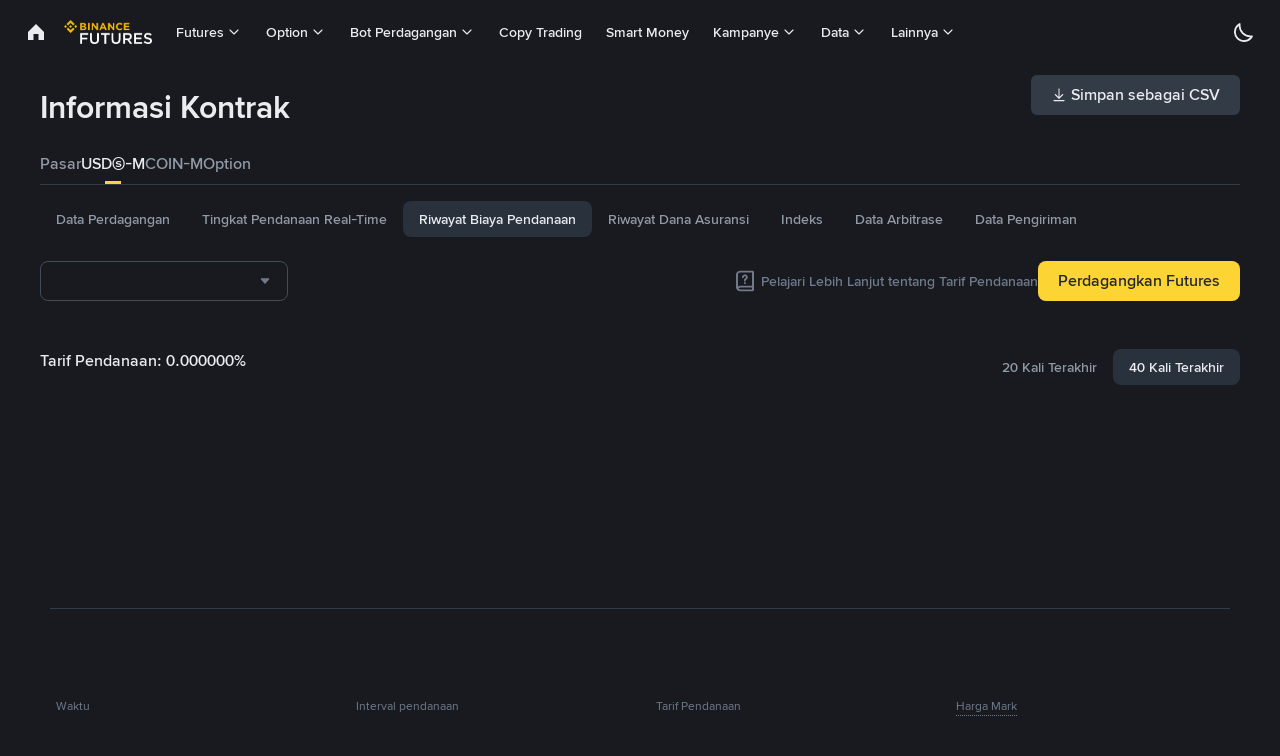

--- FILE ---
content_type: text/css
request_url: https://bin.bnbstatic.com/static/css/05f76689.chunk.css
body_size: 22528
content:
*{box-sizing:border-box;margin:0;outline:0;padding:0}*,body{-webkit-tap-highlight-color:rgba(0,0,0,0)}body{-webkit-touch-callout:none;-webkit-font-smoothing:antialiased;-moz-osx-font-smoothing:grayscale;backface-visibility:hidden;font-weight:400;line-height:1.5}main{display:block}h1{font-size:2em;margin:.67em 0}hr{box-sizing:content-box;height:0;overflow:visible}pre{font-family:monospace,monospace;font-size:1em}a{background-color:transparent}abbr[title]{border-bottom:none;text-decoration:underline;-webkit-text-decoration:underline dotted;text-decoration:underline dotted}b,strong{font-weight:bolder}code,kbd,samp{font-family:monospace,monospace;font-size:1em}small{font-size:80%}sub,sup{font-size:75%;line-height:0;position:relative;vertical-align:baseline}sub{bottom:-.25em}sup{top:-.5em}img{border-style:none}button,input,optgroup,select,textarea{font-family:inherit;font-size:100%;line-height:1.15;margin:0}button,input{overflow:visible}button,select{text-transform:none}[type=button],[type=reset],[type=submit],button{-webkit-appearance:button}[type=button]::-moz-focus-inner,[type=reset]::-moz-focus-inner,[type=submit]::-moz-focus-inner,button::-moz-focus-inner{border-style:none;padding:0}[type=button]:-moz-focusring,[type=reset]:-moz-focusring,[type=submit]:-moz-focusring,button:-moz-focusring{outline:1px dotted ButtonText}fieldset{padding:.35em .75em .625em}legend{box-sizing:border-box;color:inherit;display:table;max-width:100%;padding:0;white-space:normal}progress{vertical-align:baseline}textarea{overflow:auto}[type=checkbox],[type=radio]{box-sizing:border-box;padding:0}[type=number]::-webkit-inner-spin-button,[type=number]::-webkit-outer-spin-button{height:auto}[type=search]{-webkit-appearance:textfield;outline-offset:-2px}[type=search]::-webkit-search-decoration{-webkit-appearance:none}::-webkit-file-upload-button{-webkit-appearance:button;font:inherit}details{display:block}summary{display:list-item}[hidden],template{display:none}@keyframes zoom-in{0%{transform:scale(.95)}66%{transform:scale(1.05)}to{transform:scale(1)}}@keyframes fade-in{0%{opacity:0}95%,to{opacity:1}}@keyframes fade-out{0%{opacity:1}95%,to{opacity:0}}@keyframes spin{0%{transform:rotate(0deg)}to{transform:rotate(1turn)}}@keyframes spin-dash{0%{stroke-dasharray:1,200;stroke-dashoffset:0}50%{stroke-dasharray:90,150;stroke-dashoffset:-40px}to{stroke-dasharray:90,150;stroke-dashoffset:-120px}}@keyframes spin-scaleY{0%,40%,to{transform:scaleY(.4)}20%{transform:scaleY(1)}}@keyframes jump-scaleY{0%{transform:translateY(0) scaleY(1)}7.5%{transform:translateY(-120%) scaleY(2)}15%,35%{transform:translateY(-120%) scaleY(.5)}43.5%{transform:translateY(0) scaleY(2)}52.5%,72.5%{transform:translateY(120%) scaleY(.5)}80%,to{transform:translateY(0) scaleY(1)}}@keyframes blink{0%,to{opacity:0}50%{opacity:1}}@keyframes skeleton-loading{0%{background-position:100% 50%}to{background-position:0 50%}}.rc-upload{display:inline-flex}body{--animation-duration-fast:100ms;--animation-duration-base:250ms;--animation-duration-slow:400ms;--zindex-mask:10;--zindex-menu:1000;--zindex-header:1001;--zindex-dropdown:1200;--zindex-modal:1200;--zindex-backTop:1225;--zindex-calendar:1250;--zindex-mobilePop:1275;--zindex-notification:1300;--zindex-alert:1350;--zindex-tooltip:1400;--zindex-coachmark:1400;--zindex-drawer:9999;--radii-2xs:2px;--radii-xs:4px;--radii-s:6px;--radii-m:8px;--radii-l:10px;--radii-2l:12px;--radii-xl:16px;--radii-2xl:30px;--radii-circle:100em;--space-7xs:-2px;--space-6xs:0;--space-5xs:2px;--space-4xs:4px;--space-3xs:5px;--space-2xs:8px;--space-xs:10px;--space-s:12px;--space-m:15px;--space-l:20px;--space-xl:24px;--space-2xl:28px;--space-3xl:32px;--space-4xl:36px;--space-5xl:40px;--space-mm:16px;--scroll-pad:2px;--scroll-size:10px}body::-webkit-scrollbar-thumb:active{--scroll-pad:0}body *{--scroll-size:6px;--scroll-pad:1px}body,body *{--scroll-bg:transparent;--scroll-color:var(--color-DisableText)}body ::-webkit-scrollbar,body::-webkit-scrollbar{background-color:var(--scroll-bg);height:var(--scroll-size);width:var(--scroll-size)}body ::-webkit-scrollbar-thumb,body::-webkit-scrollbar-thumb{background-clip:padding-box;background-color:var(--scroll-color);border-color:var(--scroll-bg);border-radius:20px;border-style:solid;border-width:var(--scroll-pad)}body ::-webkit-scrollbar-corner,body::-webkit-scrollbar-corner{background-color:var(--scroll-bg)}@supports not selector(*::-webkit-scrollbar-thumb){body,body *{scrollbar-color:var(--scroll-color) var(--scroll-bg);scrollbar-width:thin}}@media only screen and (min-width:768px){body{--space-3xs:6px;--space-m:16px}body::-webkit-scrollbar-thumb:hover{--scroll-pad:0}}.theme-root{--shadow-shadow1:var(--shadow1-layer1),var(--shadow1-layer2);--shadow-shadow2:var(--shadow2-layer1),var(--shadow2-layer2),var(--shadow2-layer3);background:var(--color-BasicBg);color:var(--color-PrimaryText)}.theme-root.dark,.theme-root.midnight{--shadow1-layer1:0px 0px 1px rgba(94,102,115,.8);--shadow1-layer2:0px 3px 6px rgba(0,0,0,.04);--shadow2-layer1:-2px 0px 14px rgba(0,0,0,.4);--shadow2-layer2:0px 0px 6px rgba(0,0,0,.2);--shadow2-layer3:inset 0px 0px 2px hsla(0,0%,100%,.2)}.theme-root.light{--shadow1-layer1:0px 1px 6px rgba(24,26,32,.1);--shadow1-layer2:0px 3px 6px rgba(71,77,87,.04);--shadow2-layer1:0px 8px 32px rgba(17,17,26,.05);--shadow2-layer2:0px 4px 16px rgba(17,17,26,.1);--shadow2-layer3:inset 0px 0px 0px transparent}@media only screen and (min-width:768px){.theme-root.dark,.theme-root.midnight{--shadow3-layer1:0px 16px 32px rgba(0,0,0,.16);--shadow3-layer2:0px 8px 16px rgba(0,0,0,.16);--shadow3-layer3:inset 0px 0px 1px rgba(94,102,115,.9);--shadow-shadow3:var(--shadow3-layer1),var(--shadow3-layer2),var(--shadow3-layer3);--shadow-shadow4:0px 8px 16px rgba(24,26,32,.16)}.theme-root.light{--shadow3-layer1:0px 0px 1px rgba(24,26,32,.1);--shadow3-layer2:0px 16px 32px rgba(71,77,87,.16);--shadow3-layer3:0px 8px 16px rgba(24,26,32,.16);--shadow-shadow3:var(--shadow3-layer1),var(--shadow3-layer2),var(--shadow3-layer3);--shadow-shadow4:0px 8px 16px rgba(24,26,32,.16)}}.theme-root.rtl{direction:rtl}.t-BNDS-Display1-Black{font-size:40px;font-weight:900;line-height:48px}@media only screen and (min-width:768px){.t-BNDS-Display1-Black{font-size:40px;font-weight:900;line-height:48px}}.t-BNDS-Display1-Semi{font-size:40px;font-weight:600;line-height:48px}@media only screen and (min-width:768px){.t-BNDS-Display1-Semi{font-size:40px;font-weight:600;line-height:48px}}.t-BNDS-Display2-Semi{font-size:36px;font-weight:600;line-height:44px}@media only screen and (min-width:768px){.t-BNDS-Display2-Semi{font-size:36px;font-weight:600;line-height:44px}}.t-BNDS-Display3-Semi{font-size:32px;font-weight:600;line-height:40px}@media only screen and (min-width:768px){.t-BNDS-Display3-Semi{font-size:32px;font-weight:600;line-height:40px}}.t-BNDS-Headline1-Black{font-size:28px;font-weight:900;line-height:36px}@media only screen and (min-width:768px){.t-BNDS-Headline1-Black{font-size:28px;font-weight:900;line-height:36px}}.t-BNDS-Headline1-Semi{font-size:28px;font-weight:600;line-height:36px}@media only screen and (min-width:768px){.t-BNDS-Headline1-Semi{font-size:28px;font-weight:600;line-height:36px}}.t-BNDS-Headline2-Black{font-size:24px;font-weight:900;line-height:34px}@media only screen and (min-width:768px){.t-BNDS-Headline2-Black{font-size:24px;font-weight:900;line-height:34px}}.t-BNDS-Headline2-Semi{font-size:24px;font-weight:600;line-height:34px}@media only screen and (min-width:768px){.t-BNDS-Headline2-Semi{font-size:24px;font-weight:600;line-height:34px}}.t-BNDS-Headline3-Black{font-size:22px;font-weight:900;line-height:32px}@media only screen and (min-width:768px){.t-BNDS-Headline3-Black{font-size:22px;font-weight:900;line-height:32px}}.t-BNDS-Headline3-Semi{font-size:22px;font-weight:600;line-height:32px}@media only screen and (min-width:768px){.t-BNDS-Headline3-Semi{font-size:22px;font-weight:600;line-height:32px}}.t-BNDS-Title1-Semi{font-size:20px;font-weight:600;line-height:28px}@media only screen and (min-width:768px){.t-BNDS-Title1-Semi{font-size:20px;font-weight:600;line-height:28px}}.t-BNDS-Title1-Medium{font-size:20px;font-weight:500;line-height:28px}@media only screen and (min-width:768px){.t-BNDS-Title1-Medium{font-size:20px;font-weight:500;line-height:28px}}.t-BNDS-Title2-Semi{font-size:20px;font-weight:600;line-height:26px}@media only screen and (min-width:768px){.t-BNDS-Title2-Semi{font-size:20px;font-weight:600;line-height:26px}}.t-BNDS-Title2-Medium{font-size:18px;font-weight:500;line-height:26px}@media only screen and (min-width:768px){.t-BNDS-Title2-Medium{font-size:18px;font-weight:500;line-height:26px}}.t-BNDS-Title3-Semi{font-size:16px;font-weight:600;line-height:24px}@media only screen and (min-width:768px){.t-BNDS-Title3-Semi{font-size:16px;font-weight:600;line-height:24px}}.t-BNDS-Title3-Medium{font-size:16px;font-weight:500;line-height:24px}@media only screen and (min-width:768px){.t-BNDS-Title3-Medium{font-size:16px;font-weight:500;line-height:24px}}.t-BNDS-Title3M-Medium{font-size:18px;font-weight:500;line-height:24px}@media only screen and (min-width:768px){.t-BNDS-Title3M-Medium{font-size:18px;font-weight:500;line-height:24px}}.t-BNDS-TitleSP1-Semi{font-size:15px;font-weight:600;line-height:21px}@media only screen and (min-width:768px){.t-BNDS-TitleSP1-Semi{font-size:15px;font-weight:600;line-height:21px}}.t-BNDS-TitleSP1-Medium{font-size:15px;font-weight:500;line-height:21px}@media only screen and (min-width:768px){.t-BNDS-TitleSP1-Medium{font-size:15px;font-weight:500;line-height:21px}}.t-BNDS-Title4-Semi{font-size:14px;font-weight:600;line-height:22px}@media only screen and (min-width:768px){.t-BNDS-Title4-Semi{font-size:14px;font-weight:600;line-height:22px}}.t-BNDS-Title4-Medium{font-size:14px;font-weight:500;line-height:22px}@media only screen and (min-width:768px){.t-BNDS-Title4-Medium{font-size:14px;font-weight:500;line-height:22px}}.t-BNDS-Title4M-Medium{font-size:16px;font-weight:500;line-height:22px}@media only screen and (min-width:768px){.t-BNDS-Title4M-Medium{font-size:16px;font-weight:500;line-height:22px}}.t-BNDS-Title5-Medium{font-size:12px;font-weight:500;line-height:18px}@media only screen and (min-width:768px){.t-BNDS-Title5-Medium{font-size:12px;font-weight:500;line-height:18px}}.t-BNDS-Title5M-Medium{font-size:14px;font-weight:500;line-height:18px}@media only screen and (min-width:768px){.t-BNDS-Title5M-Medium{font-size:14px;font-weight:500;line-height:18px}}.t-BNDS-Body1-Regular{font-size:20px;font-weight:400;line-height:28px}@media only screen and (min-width:768px){.t-BNDS-Body1-Regular{font-size:20px;font-weight:400;line-height:28px}}.t-BNDS-Body2-Regular{font-size:18px;font-weight:400;line-height:26px}@media only screen and (min-width:768px){.t-BNDS-Body2-Regular{font-size:18px;font-weight:400;line-height:26px}}.t-BNDS-Body3-Regular{font-size:16px;font-weight:400;line-height:24px}@media only screen and (min-width:768px){.t-BNDS-Body3-Regular{font-size:16px;font-weight:400;line-height:24px}}.t-BNDS-BodySP1-Regular{font-size:15px;font-weight:400;line-height:21px}@media only screen and (min-width:768px){.t-BNDS-BodySP1-Regular{font-size:15px;font-weight:400;line-height:21px}}.t-BNDS-Body4-Regular{font-size:14px;font-weight:400;line-height:22px}@media only screen and (min-width:768px){.t-BNDS-Body4-Regular{font-size:14px;font-weight:400;line-height:22px}}.t-BNDS-Body4M-Regular{font-size:16px;font-weight:400;line-height:22px}@media only screen and (min-width:768px){.t-BNDS-Body4M-Regular{font-size:16px;font-weight:400;line-height:22px}}.t-BNDS-Body5-Regular{font-size:12px;font-weight:400;line-height:18px}@media only screen and (min-width:768px){.t-BNDS-Body5-Regular{font-size:12px;font-weight:400;line-height:18px}}.t-BNDS-Body5M-Regular{font-size:14px;font-weight:400;line-height:18px}@media only screen and (min-width:768px){.t-BNDS-Body5M-Regular{font-size:14px;font-weight:400;line-height:18px}}.t-BNDS-Caption1-Medium{font-size:11px;font-weight:500;line-height:16px}@media only screen and (min-width:768px){.t-BNDS-Caption1-Medium{font-size:11px;font-weight:500;line-height:16px}}.t-BNDS-Caption1-Regular{font-size:11px;font-weight:400;line-height:16px}@media only screen and (min-width:768px){.t-BNDS-Caption1-Regular{font-size:11px;font-weight:400;line-height:16px}}.t-BNDS-Caption2-Medium{font-size:12px;font-weight:500;line-height:16px}@media only screen and (min-width:768px){.t-BNDS-Caption2-Medium{font-size:12px;font-weight:500;line-height:16px}}.t-BNDS-Caption2-Regular{font-size:10px;font-weight:400;line-height:16px}@media only screen and (min-width:768px){.t-BNDS-Caption2-Regular{font-size:10px;font-weight:400;line-height:16px}}.t-BNDS-Caption2M-Regular{font-size:12px;font-weight:400;line-height:16px}@media only screen and (min-width:768px){.t-BNDS-Caption2M-Regular{font-size:12px;font-weight:400;line-height:16px}}.text-truncate{overflow:hidden;text-overflow:ellipsis;white-space:nowrap}.text-multiple1{-webkit-line-clamp:1}.text-multiple1,.text-multiple2{-webkit-box-orient:vertical;display:-webkit-box;overflow:hidden;word-break:break-all}.text-multiple2{-webkit-line-clamp:2}.text-multiple3{-webkit-box-orient:vertical;-webkit-line-clamp:3;display:-webkit-box;overflow:hidden;word-break:break-all}.t-Headline1,.typography-Headline1{font-size:40px;font-weight:600;line-height:56px}@media only screen and (min-width:768px){.t-Headline1,.typography-Headline1{font-size:56px;font-weight:600;line-height:64px}}.t-Headline2,.typography-Headline2{font-size:36px;font-weight:600;line-height:44px}@media only screen and (min-width:768px){.t-Headline2,.typography-Headline2{font-size:48px;font-weight:600;line-height:56px}}.t-Headline3,.typography-Headline3{font-size:28px;font-weight:600;line-height:40px}@media only screen and (min-width:768px){.t-Headline3,.typography-Headline3{font-size:40px;font-weight:600;line-height:48px}}.t-Headline4,.typography-Headline4{font-size:24px;font-weight:600;line-height:32px}@media only screen and (min-width:768px){.t-Headline4,.typography-Headline4{font-size:32px;font-weight:600;line-height:40px}}.t-Headline5,.typography-Headline5{font-size:20px;font-weight:600;line-height:28px}@media only screen and (min-width:768px){.t-Headline5,.typography-Headline5{font-size:28px;font-weight:600;line-height:36px}}.t-Headline6,.typography-Headline6{font-size:18px;font-weight:600;line-height:28px}@media only screen and (min-width:768px){.t-Headline6,.typography-Headline6{font-size:24px;font-weight:600;line-height:32px}}.t-Subtitle1,.typography-Subtitle1{font-size:20px;font-weight:500;line-height:26px}@media only screen and (min-width:768px){.t-Subtitle1,.typography-Subtitle1{font-size:20px;font-weight:600;line-height:28px}}.t-Subtitle2,.typography-Subtitle2{font-size:20px;font-weight:400;line-height:28px}@media only screen and (min-width:768px){.t-Subtitle2,.typography-Subtitle2{font-size:20px;font-weight:500;line-height:28px}}.t-Subtitle3,.typography-Subtitle3{font-size:16px;font-weight:500;line-height:24px}@media only screen and (min-width:768px){.t-Subtitle3,.typography-Subtitle3{font-size:16px;font-weight:500;line-height:24px}}.t-Subtitle4,.typography-Subtitle4{font-size:14px;font-weight:500;line-height:20px}@media only screen and (min-width:768px){.t-Subtitle4,.typography-Subtitle4{font-size:14px;font-weight:500;line-height:22px}}.t-Subtitle5,.typography-Subtitle5{font-size:12px;font-weight:500;line-height:18px}@media only screen and (min-width:768px){.t-Subtitle5,.typography-Subtitle5{font-size:12px;font-weight:500;line-height:20px}}.t-Body1,.typography-Body1{font-size:16px;font-weight:400;line-height:24px}@media only screen and (min-width:768px){.t-Body1,.typography-Body1{font-size:20px;font-weight:400;line-height:28px}}.t-Body2,.typography-Body2{font-size:14px;font-weight:400;line-height:22px}@media only screen and (min-width:768px){.t-Body2,.typography-Body2{font-size:16px;font-weight:400;line-height:24px}}.t-Body3,.typography-Body3{font-size:14px;font-weight:400;line-height:22px}@media only screen and (min-width:768px){.t-Body3,.typography-Body3{font-size:14px;font-weight:400;line-height:20px}}.t-Btn_link1,.typography-Btn_link1{font-size:16px;font-weight:500;line-height:24px;text-decoration-color:currentColor;text-decoration-line:none;text-decoration-style:solid;text-underline-offset:2px}@media only screen and (min-width:768px){.t-Btn_link1,.typography-Btn_link1{font-size:20px;line-height:28px;text-decoration-color:currentColor;text-decoration-line:underline;text-decoration-style:solid;text-underline-offset:2px}}.t-Btn_link2,.typography-Btn_link2{font-size:14px;font-weight:500;line-height:22px;text-decoration-color:currentColor;text-decoration-line:none;text-decoration-style:solid;text-underline-offset:2px}@media only screen and (min-width:768px){.t-Btn_link2,.typography-Btn_link2{font-size:14px;font-weight:500;line-height:20px;text-decoration-color:currentColor;text-decoration-line:underline;text-decoration-style:solid;text-underline-offset:2px}}.t-Btn_link3,.typography-Btn_link3{font-size:12px;font-weight:500;line-height:18px;text-decoration-color:currentColor;text-decoration-line:none;text-decoration-style:solid;text-underline-offset:2px}@media only screen and (min-width:768px){.t-Btn_link3,.typography-Btn_link3{font-size:14px;font-weight:400;line-height:20px;text-decoration-color:currentColor;text-decoration-line:underline;text-decoration-style:solid;text-underline-offset:2px}}.t-Btn_link4,.typography-Btn_link4{font-size:12px;font-weight:500;line-height:18px;text-decoration-color:currentColor;text-decoration-line:none;text-decoration-style:solid;text-underline-offset:2px}@media only screen and (min-width:768px){.t-Btn_link4,.typography-Btn_link4{font-size:12px;font-weight:400;line-height:16px;text-decoration-color:currentColor;text-decoration-line:underline;text-decoration-style:solid;text-underline-offset:2px}}.t-Caption1,.typography-Caption1{font-size:12px;font-weight:500;line-height:16px}@media only screen and (min-width:768px){.t-Caption1,.typography-Caption1{font-size:12px;font-weight:500;line-height:16px}}.t-Caption2,.typography-Caption2{font-size:12px;font-weight:400;line-height:16px}@media only screen and (min-width:768px){.t-Caption2,.typography-Caption2{font-size:12px;font-weight:400;line-height:16px}}.t-Caption3,.typography-Caption3{font-size:12px;font-weight:400;line-height:16px}@media only screen and (min-width:768px){.t-Caption3,.typography-Caption3{font-size:14px;font-weight:400;line-height:20px}}.t-Caption4,.typography-Caption4{font-size:12px;font-weight:500;line-height:16px}@media only screen and (min-width:768px){.t-Caption4,.typography-Caption4{font-size:14px;font-weight:400;line-height:20px}}.t-Primary_num1,.typography-Primary_num1{font-size:36px;font-weight:600;line-height:44px}@media only screen and (min-width:768px){.t-Primary_num1,.typography-Primary_num1{font-size:32px;font-weight:600;line-height:40px}}.t-Primary_num2,.typography-Primary_num2{font-size:28px;font-weight:600;line-height:40px}@media only screen and (min-width:768px){.t-Primary_num2,.typography-Primary_num2{font-size:28px;font-weight:600;line-height:36px}}.t-Primary_num3,.typography-Primary_num3{font-size:24px;font-weight:400;line-height:30px}@media only screen and (min-width:768px){.t-Primary_num3,.typography-Primary_num3{font-size:24px;font-weight:600;line-height:32px}}.t-Secondary_num1,.typography-Secondary_num1{font-size:20px;font-weight:500;line-height:28px}@media only screen and (min-width:768px){.t-Secondary_num1,.typography-Secondary_num1{font-size:20px;font-weight:500;line-height:28px}}.t-Secondary_num2,.typography-Secondary_num2{font-size:18px;font-weight:500;line-height:28px}@media only screen and (min-width:768px){.t-Secondary_num2,.typography-Secondary_num2{font-size:20px;font-weight:500;line-height:28px}}.t-Secondary_num3,.typography-Secondary_num3{font-size:16px;font-weight:500;line-height:24px}@media only screen and (min-width:768px){.t-Secondary_num3,.typography-Secondary_num3{font-size:16px;font-weight:500;line-height:24px}}.t-Tertiary_num1,.typography-Tertiary_num1{font-size:14px;font-weight:500;line-height:22px}@media only screen and (min-width:768px){.t-Tertiary_num1,.typography-Tertiary_num1{font-size:14px;font-weight:500;line-height:20px}}.t-Tertiary_num2,.typography-Tertiary_num2{font-size:12px;font-weight:500;line-height:20px}@media only screen and (min-width:768px){.t-Tertiary_num2,.typography-Tertiary_num2{font-size:12px;font-weight:500;line-height:16px}}.t-Tertiary_num3,.typography-Tertiary_num3{font-size:12px;font-weight:400;line-height:20px}@media only screen and (min-width:768px){.t-Tertiary_num3,.typography-Tertiary_num3{font-size:12px;font-weight:400;line-height:16px}}.t-title1,.typography-title1{font-size:40px;font-weight:600;line-height:48px}@media only screen and (min-width:768px){.t-title1,.typography-title1{font-size:56px;font-weight:600;line-height:72px}}.t-title2,.typography-title2{font-size:36px;font-weight:600;line-height:44px}@media only screen and (min-width:768px){.t-title2,.typography-title2{font-size:48px;font-weight:600;line-height:56px}}.t-headline0,.typography-headline0{font-size:32px;font-weight:600;line-height:40px}@media only screen and (min-width:768px){.t-headline0,.typography-headline0{font-size:44px;font-weight:600;line-height:52px}}.t-headline1,.typography-headline1{font-size:28px;font-weight:600;line-height:36px}@media only screen and (min-width:768px){.t-headline1,.typography-headline1{font-size:40px;font-weight:600;line-height:48px}}.t-headline2,.typography-headline2{font-size:24px;font-weight:600;line-height:34px}@media only screen and (min-width:768px){.t-headline2,.typography-headline2{font-size:32px;font-weight:600;line-height:40px}}.t-headline2-1,.typography-headline2-1{font-size:22px;font-weight:600;line-height:32px}@media only screen and (min-width:768px){.t-headline2-1,.typography-headline2-1{font-size:30px;font-weight:600;line-height:38px}}.t-headline3,.typography-headline3{font-size:20px;font-weight:600;line-height:28px}@media only screen and (min-width:768px){.t-headline3,.typography-headline3{font-size:28px;font-weight:600;line-height:36px}}.t-headline4,.typography-headline4{font-size:18px;font-weight:600;line-height:26px}@media only screen and (min-width:768px){.t-headline4,.typography-headline4{font-size:24px;font-weight:600;line-height:34px}}.t-headline5,.typography-headline5{font-size:18px;font-weight:600;line-height:26px}@media only screen and (min-width:768px){.t-headline5,.typography-headline5{font-size:20px;font-weight:600;line-height:28px}}.t-headline6,.typography-headline6{font-size:18px;font-weight:500;line-height:26px}@media only screen and (min-width:768px){.t-headline6,.typography-headline6{font-size:18px;font-weight:500;line-height:26px}}.t-subtitle4,.typography-subtitle4{font-size:20px;font-weight:500;line-height:28px}@media only screen and (min-width:768px){.t-subtitle4,.typography-subtitle4{font-size:20px;font-weight:500;line-height:28px}}.t-subtitle5,.typography-subtitle5{font-size:20px;font-weight:400;line-height:28px}@media only screen and (min-width:768px){.t-subtitle5,.typography-subtitle5{font-size:20px;font-weight:400;line-height:28px}}.t-subtitle6,.typography-subtitle6{font-size:16px;font-weight:600;line-height:24px}@media only screen and (min-width:768px){.t-subtitle6,.typography-subtitle6{font-size:16px;font-weight:600;line-height:24px}}.t-subtitle7,.typography-subtitle7{font-size:14px;font-weight:600;line-height:22px}@media only screen and (min-width:768px){.t-subtitle7,.typography-subtitle7{font-size:14px;font-weight:600;line-height:22px}}.t-subtitle1,.typography-subtitle1{font-size:16px;font-weight:500;line-height:24px}@media only screen and (min-width:768px){.t-subtitle1,.typography-subtitle1{font-size:16px;font-weight:500;line-height:24px}}.t-subtitle2,.typography-subtitle2{font-size:14px;font-weight:500;line-height:22px}@media only screen and (min-width:768px){.t-subtitle2,.typography-subtitle2{font-size:14px;font-weight:500;line-height:22px}}.t-subtitle3,.typography-subtitle3{font-size:12px;font-weight:500;line-height:18px}@media only screen and (min-width:768px){.t-subtitle3,.typography-subtitle3{font-size:12px;font-weight:500;line-height:18px}}.t-body1,.typography-body1{font-size:16px;font-weight:400;line-height:24px}@media only screen and (min-width:768px){.t-body1,.typography-body1{font-size:20px;font-weight:400;line-height:28px}}.t-body1-1,.typography-body1-1{font-size:16px;font-weight:400;line-height:24px}@media only screen and (min-width:768px){.t-body1-1,.typography-body1-1{font-size:16px;font-weight:400;line-height:24px}}.t-body2,.typography-body2{font-size:14px;font-weight:400;line-height:22px}@media only screen and (min-width:768px){.t-body2,.typography-body2{font-size:16px;font-weight:400;line-height:24px}}.t-body3,.typography-body3{font-size:14px;font-weight:400;line-height:22px}@media only screen and (min-width:768px){.t-body3,.typography-body3{font-size:14px;font-weight:400;line-height:22px}}.t-body4,.typography-body4{font-size:12px;font-weight:500;line-height:18px}@media only screen and (min-width:768px){.t-body4,.typography-body4{font-size:14px;font-weight:500;line-height:22px}}.t-body5,.typography-body5{font-size:12px;font-weight:400;line-height:18px}@media only screen and (min-width:768px){.t-body5,.typography-body5{font-size:14px;font-weight:400;line-height:22px}}.t-btnLink1,.typography-btnLink1{font-size:16px;font-weight:500;line-height:24px;text-decoration-color:currentColor;text-decoration-line:none;text-decoration-style:solid;text-underline-offset:2px}@media only screen and (min-width:768px){.t-btnLink1,.typography-btnLink1{font-size:20px;font-weight:500;line-height:28px;text-decoration-color:currentColor;text-decoration-line:underline;text-decoration-style:solid;text-underline-offset:2px}}.t-btnLink1-1,.typography-btnLink1-1{font-size:14px;font-weight:500;line-height:22px;text-decoration-color:currentColor;text-decoration-line:none;text-decoration-style:solid;text-underline-offset:2px}@media only screen and (min-width:768px){.t-btnLink1-1,.typography-btnLink1-1{font-size:16px;font-weight:500;line-height:24px;text-decoration-color:currentColor;text-decoration-line:underline;text-decoration-style:solid;text-underline-offset:2px}}.t-btnLink2,.typography-btnLink2{font-size:14px;font-weight:500;line-height:22px;text-decoration-color:currentColor;text-decoration-line:none;text-decoration-style:solid;text-underline-offset:2px}@media only screen and (min-width:768px){.t-btnLink2,.typography-btnLink2{font-size:14px;font-weight:500;line-height:22px;text-decoration-color:currentColor;text-decoration-line:underline;text-decoration-style:solid;text-underline-offset:2px}}.t-btnLink3,.typography-btnLink3{font-size:12px;font-weight:500;line-height:18px;text-decoration-color:currentColor;text-decoration-line:none;text-decoration-style:solid;text-underline-offset:2px}@media only screen and (min-width:768px){.t-btnLink3,.typography-btnLink3{font-size:14px;font-weight:400;line-height:22px;text-decoration-color:currentColor;text-decoration-line:underline;text-decoration-style:solid;text-underline-offset:2px}}.t-btnLink4,.typography-btnLink4{font-size:12px;font-weight:500;line-height:18px;text-decoration-color:currentColor;text-decoration-line:none;text-decoration-style:solid;text-underline-offset:2px}@media only screen and (min-width:768px){.t-btnLink4,.typography-btnLink4{font-size:12px;font-weight:400;line-height:18px;text-decoration-color:currentColor;text-decoration-line:underline;text-decoration-style:solid;text-underline-offset:2px}}.t-btnLink5,.typography-btnLink5{font-size:12px;font-weight:500;line-height:18px;text-decoration-color:currentColor;text-decoration-line:none;text-decoration-style:solid;text-underline-offset:2px}@media only screen and (min-width:768px){.t-btnLink5,.typography-btnLink5{font-size:12px;font-weight:500;line-height:18px;text-decoration-color:currentColor;text-decoration-line:underline;text-decoration-style:solid;text-underline-offset:2px}}.t-caption0,.typography-caption0{font-size:12px;font-weight:500;line-height:18px}@media only screen and (min-width:768px){.t-caption0,.typography-caption0{font-size:12px;font-weight:500;line-height:18px}}.t-caption1,.typography-caption1{font-size:12px;font-weight:400;line-height:18px}@media only screen and (min-width:768px){.t-caption1,.typography-caption1{font-size:12px;font-weight:400;line-height:18px}}.t-caption1-1,.typography-caption1-1{font-size:11px;font-weight:500;line-height:16px}@media only screen and (min-width:768px){.t-caption1-1,.typography-caption1-1{font-size:11px;font-weight:500;line-height:16px}}.t-caption1-2,.typography-caption1-2{font-size:11px;font-weight:400;line-height:16px}@media only screen and (min-width:768px){.t-caption1-2,.typography-caption1-2{font-size:11px;font-weight:400;line-height:16px}}.t-caption2,.typography-caption2{font-size:10px;font-weight:400;line-height:16px}@media only screen and (min-width:768px){.t-caption2,.typography-caption2{font-size:12px;font-weight:400;line-height:18px}}.t-caption3,.typography-caption3{font-size:10px;font-weight:500;line-height:16px}@media only screen and (min-width:768px){.t-caption3,.typography-caption3{font-size:12px;font-weight:500;line-height:18px}}.t-content1,.typography-content1{font-size:15px;font-weight:600;line-height:21px}@media only screen and (min-width:768px){.t-content1,.typography-content1{font-size:15px;font-weight:600;line-height:21px}}.t-content2,.typography-content2{font-size:15px;font-weight:500;line-height:21px}@media only screen and (min-width:768px){.t-content2,.typography-content2{font-size:15px;font-weight:500;line-height:21px}}.t-content3,.typography-content3{font-size:15px;font-weight:400;line-height:21px}@media only screen and (min-width:768px){.t-content3,.typography-content3{font-size:15px;font-weight:400;line-height:21px}}.t-content4,.typography-content4{font-size:14px;font-weight:600;line-height:20px}@media only screen and (min-width:768px){.t-content4,.typography-content4{font-size:14px;font-weight:600;line-height:20px}}.t-content5,.typography-content5{font-size:14px;font-weight:400;line-height:20px}@media only screen and (min-width:768px){.t-content5,.typography-content5{font-size:14px;font-weight:400;line-height:20px}}.t-primaryNum0,.typography-primaryNum0{font-size:48px;font-weight:600;line-height:56px}@media only screen and (min-width:768px){.t-primaryNum0,.typography-primaryNum0{font-size:48px;font-weight:600;line-height:56px}}.t-primaryNum1,.typography-primaryNum1{font-size:36px;font-weight:600;line-height:44px}@media only screen and (min-width:768px){.t-primaryNum1,.typography-primaryNum1{font-size:36px;font-weight:600;line-height:44px}}.t-primaryNum1-1,.typography-primaryNum1-1{font-size:32px;font-weight:600;line-height:40px}@media only screen and (min-width:768px){.t-primaryNum1-1,.typography-primaryNum1-1{font-size:32px;font-weight:600;line-height:40px}}.t-primaryNum2,.typography-primaryNum2{font-size:28px;font-weight:600;line-height:36px}@media only screen and (min-width:768px){.t-primaryNum2,.typography-primaryNum2{font-size:28px;font-weight:600;line-height:36px}}.t-primaryNum3,.typography-primaryNum3{font-size:24px;font-weight:600;line-height:34px}@media only screen and (min-width:768px){.t-primaryNum3,.typography-primaryNum3{font-size:24px;font-weight:600;line-height:34px}}.t-secondaryNum1,.typography-secondaryNum1{font-size:20px;font-weight:500;line-height:28px}@media only screen and (min-width:768px){.t-secondaryNum1,.typography-secondaryNum1{font-size:20px;font-weight:500;line-height:28px}}.t-secondaryNum2,.typography-secondaryNum2{font-size:18px;font-weight:500;line-height:26px}@media only screen and (min-width:768px){.t-secondaryNum2,.typography-secondaryNum2{font-size:18px;font-weight:500;line-height:26px}}.t-secondaryNum3,.typography-secondaryNum3{font-size:16px;font-weight:500;line-height:24px}@media only screen and (min-width:768px){.t-secondaryNum3,.typography-secondaryNum3{font-size:16px;font-weight:500;line-height:24px}}.t-tertiaryNum1,.typography-tertiaryNum1{font-size:14px;font-weight:500;line-height:22px}@media only screen and (min-width:768px){.t-tertiaryNum1,.typography-tertiaryNum1{font-size:14px;font-weight:500;line-height:22px}}.t-tertiaryNum2,.typography-tertiaryNum2{font-size:12px;font-weight:500;line-height:18px}@media only screen and (min-width:768px){.t-tertiaryNum2,.typography-tertiaryNum2{font-size:12px;font-weight:500;line-height:18px}}.t-tertiaryNum3,.typography-tertiaryNum3{font-size:12px;font-weight:400;line-height:18px}@media only screen and (min-width:768px){.t-tertiaryNum3,.typography-tertiaryNum3{font-size:12px;font-weight:400;line-height:18px}}.t-strong01,.typography-strong01{font-size:40px;font-weight:900;line-height:48px}@media only screen and (min-width:768px){.t-strong01,.typography-strong01{font-size:56px;font-weight:900;line-height:72px}}.t-strong0,.typography-strong0{font-size:40px;font-weight:900;line-height:48px}@media only screen and (min-width:768px){.t-strong0,.typography-strong0{font-size:40px;font-weight:900;line-height:48px}}.t-strong1,.typography-strong1{font-size:28px;font-weight:900;line-height:36px}@media only screen and (min-width:768px){.t-strong1,.typography-strong1{font-size:28px;font-weight:900;line-height:36px}}.t-strong2,.typography-strong2{font-size:24px;font-weight:900;line-height:34px}@media only screen and (min-width:768px){.t-strong2,.typography-strong2{font-size:24px;font-weight:900;line-height:34px}}.t-strong3,.typography-strong3{font-size:22px;font-weight:900;line-height:32px}@media only screen and (min-width:768px){.t-strong3,.typography-strong3{font-size:22px;font-weight:900;line-height:32px}}.t-Title3M-Medium,.typography-Title3M-Medium{font-size:16px;font-weight:500;line-height:24px}@media only screen and (min-width:768px){.t-Title3M-Medium,.typography-Title3M-Medium{font-size:16px;font-weight:500;line-height:24px}}.t-Title4M-Medium,.typography-Title4M-Medium{font-size:14px;font-weight:500;line-height:22px}@media only screen and (min-width:768px){.t-Title4M-Medium,.typography-Title4M-Medium{font-size:14px;font-weight:500;line-height:22px}}.t-Title5M-Medium,.typography-Title5M-Medium{font-size:12px;font-weight:500;line-height:18px}@media only screen and (min-width:768px){.t-Title5M-Medium,.typography-Title5M-Medium{font-size:12px;font-weight:500;line-height:18px}}.t-Body4M-Regular,.typography-Body4M-Regular{font-size:14px;font-weight:400;line-height:22px}@media only screen and (min-width:768px){.t-Body4M-Regular,.typography-Body4M-Regular{font-size:14px;font-weight:400;line-height:22px}}.t-Body5M-Regular,.typography-Body5M-Regular{font-size:12px;font-weight:400;line-height:18px}@media only screen and (min-width:768px){.t-Body5M-Regular,.typography-Body5M-Regular{font-size:12px;font-weight:400;line-height:18px}}.t-Caption2M-Regular,.typography-Caption2M-Regular{font-size:10px;font-weight:400;line-height:16px}@media only screen and (min-width:768px){.t-Caption2M-Regular,.typography-Caption2M-Regular{font-size:10px;font-weight:400;line-height:16px}}.bn-svg{font-size:inherit;height:1em;width:1em}.bn-flex{display:flex}.bn-grid{display:grid}.bn-lazy-img{overflow:hidden;position:relative}.bn-lazy-img.data-round{border-radius:var(--radii-circle)}.bn-lazy-img.data-lazy-load{background-color:rgba(0,0,0,.03)}.bn-lazy-img.data-mode-scaleToFill{-o-object-fit:fill;object-fit:fill}.bn-lazy-img.data-mode-aspectFit{-o-object-fit:contain;object-fit:contain}.bn-lazy-img.data-mode-aspectFill{-o-object-fit:cover;object-fit:cover}.bn-lazy-img.data-mode-widthFix{-o-object-fit:scale-down;object-fit:scale-down;width:100%}.bn-lazy-img.data-mode-heightFix{height:100%;-o-object-fit:scale-down;object-fit:scale-down}.bn-lazy-img.data-mode-top{-o-object-fit:none;object-fit:none;-o-object-position:top;object-position:top}.bn-lazy-img.data-mode-bottom{-o-object-fit:none;object-fit:none;-o-object-position:bottom;object-position:bottom}.bn-lazy-img.data-mode-center{-o-object-fit:none;object-fit:none;-o-object-position:center;object-position:center}.bn-lazy-img.data-mode-left{-o-object-fit:none;object-fit:none;-o-object-position:left;object-position:left}.bn-lazy-img.data-mode-right{-o-object-fit:none;object-fit:none;-o-object-position:right;object-position:right}.bn-lazy-img.data-mode-top-left{-o-object-fit:none;object-fit:none;-o-object-position:top left;object-position:top left}.bn-lazy-img.data-mode-top-right{-o-object-fit:none;object-fit:none;-o-object-position:top right;object-position:top right}.bn-lazy-img.data-mode-bottom-left{-o-object-fit:none;object-fit:none;-o-object-position:bottom left;object-position:bottom left}.bn-lazy-img.data-mode-bottom-right{-o-object-fit:none;object-fit:none;-o-object-position:bottom right;object-position:bottom right}.bn-lazy-img.data-mask:hover:after{background-color:rgba(0,0,0,.08);bottom:0;content:"";left:0;position:absolute;right:0;top:0}.bn-trans{opacity:0;transition-duration:var(--animation-duration-base);transition-property:all;transition-timing-function:ease-in-out;visibility:hidden}.bn-trans.data-seo{display:none}.bn-trans.data-show{opacity:1;visibility:visible}.bn-bubble-web.web-shadow>.bn-bubble-content{box-shadow:var(--shadow-shadow2)}.bn-bubble-web[data-popper-placement^=top]>[data-popper-arrow]{bottom:-3px}.bn-bubble-web[data-popper-placement^=top]>[data-popper-arrow]:before{transform:rotate(45deg)}.bn-bubble-web[data-popper-placement^=bottom]>[data-popper-arrow]{top:-3px}.bn-bubble-web[data-popper-placement^=bottom]>[data-popper-arrow]:before{transform:rotate(225deg)}.bn-bubble-web[data-popper-placement^=left]>[data-popper-arrow]{right:-3px}.bn-bubble-web[data-popper-placement^=left]>[data-popper-arrow]:before{transform:rotate(-45deg)}.bn-bubble-web[data-popper-placement^=right]>[data-popper-arrow]{left:-3px}.bn-bubble-web[data-popper-placement^=right]>[data-popper-arrow]:before{transform:rotate(135deg)}.bn-bubble-web-arrow{visibility:hidden}.bn-bubble-web-arrow,.bn-bubble-web-arrow:before{background:linear-gradient(-45deg,var(--color-arrow) 0,var(--color-arrow) 52%,transparent 52%,transparent 100%);height:6px;position:absolute;width:6px}.bn-bubble-web-arrow[data-hide]:before{visibility:hidden}.bn-bubble-web-arrow:before{content:"";transform:rotate(45deg);visibility:visible}.bn-bubble-web .bn-bubble-content{width:100%}.bn-bubble{--color-arrow:var(--color-PrimaryYellow);color:var(--color-TextOnYellow);cursor:auto;display:inline-flex;position:relative}.bn-bubble,.bn-bubble.data-font-12{font-size:12px;font-weight:400;line-height:18px}.bn-bubble.data-shadow>.bn-bubble-arrow-shadow,.bn-bubble.data-shadow>.bn-bubble-content{box-shadow:var(--shadow-shadow2)}.bn-bubble__secondary{--color-arrow:var(--color-Input);color:var(--color-SecondaryText)}.bn-bubble__gray{--color-arrow:var(--color-ToastBg);color:var(--color-TextOnGray)}.bn-bubble__normal,.bn-bubble__unset{--color-arrow:var(--color-CardBg);color:var(--color-PrimaryText)}.bn-bubble__normal-unset>.bn-bubble-content{max-width:none;padding:0}.bn-bubble__info{--color-arrow:var(--color-Line);color:var(--color-TertiaryText)}.bn-bubble__warn{--color-arrow:var(--color-BadgeBg);color:var(--color-TextLink)}.bn-bubble__success{--color-arrow:var(--color-SuccessBg);color:var(--color-Success)}.bn-bubble__error{--color-arrow:var(--color-ErrorBg);color:var(--color-Error)}.bn-bubble__soft{--color-arrow:var(--color-WidgetSecondaryBg);color:var(--color-SecondaryText)}.bn-bubble-arrow,.bn-bubble-arrow-shadow{background:linear-gradient(-45deg,transparent 0,transparent 45%,var(--color-arrow) 45.1%,var(--color-arrow) 100%);height:6px;position:absolute;width:6px}.bn-bubble-arrow{box-shadow:none;z-index:2}.bn-bubble-content{background-color:var(--color-arrow);border-radius:var(--radii-xs);max-width:320px;padding:var(--space-4xs) var(--space-2xs);position:relative;z-index:1}@media only screen and (min-width:768px){.bn-bubble{font-size:14px;font-weight:400;line-height:22px}.bn-bubble.data-font-12{font-size:12px;font-weight:400;line-height:18px}}.bn-spinner{fill:var(--color-TertiaryText);stroke:var(--color-TertiaryText);display:inline-flex;font-size:48px;position:relative}.bn-spinner__nezha{align-items:center;display:inline-flex;gap:4px;justify-content:center;padding:var(--space-m)}.bn-spinner__nezha>.nezha-line{animation:jump-scaleY 1.5s linear infinite;background-color:var(--color-BtnBg);height:8px;transform-origin:top;width:4px}.bn-spinner>svg{height:1em;width:1em}.bn-spinner svg.css{animation:spin 1.8s linear infinite}.bn-spinner circle.css{stroke-dasharray:90,150;stroke-dashoffset:0;stroke-width:2.2;stroke-linecap:round;animation:spin-dash 1.5s ease-in-out infinite}.bn-button{--button-bg:var(--color-BtnBg);--button-color:var(--color-TextOnYellow);align-items:center;-webkit-appearance:none;-moz-appearance:none;appearance:none;background-color:var(--button-bg);border:none;border-radius:var(--radii-s);color:var(--button-color);cursor:pointer;display:inline-flex;font-size:16px;font-weight:500;gap:var(--space-3xs);height:40px;justify-content:center;line-height:24px;min-height:40px;min-width:72px;outline:none;overflow:hidden;padding-left:var(--space-l);padding-right:var(--space-l);text-align:center;text-decoration:none;text-overflow:ellipsis;-webkit-user-select:none;-moz-user-select:none;user-select:none;white-space:nowrap;word-break:break-all}.bn-button.active:not(.inactive),.bn-button:active:not(.inactive,[disabled]),.bn-button:focus-visible:not(.inactive,[disabled]){--button-bg:var(--color-PrimaryYellow)}.bn-button:disabled:not(.inactive),.bn-button[disabled]:not(.inactive){--button-bg:var(--color-DisableBtn);--button-color:var(--color-DisableText);cursor:not-allowed}.bn-button.inactive{cursor:not-allowed;opacity:.3}.bn-button.data-two-line{flex-direction:column;gap:0;line-height:16px}.bn-button .bn-spinner__nezha{gap:3px;height:24px;padding:0 var(--space-2xs)}.bn-button .bn-spinner__nezha>.nezha-line{background-color:var(--button-color);height:5px;width:3px}.bn-button.data-size-huge{border-radius:var(--radii-m);font-size:20px;font-weight:500;height:56px;line-height:28px;min-height:56px;min-width:96px;padding-left:var(--space-xl);padding-right:var(--space-xl)}.bn-button.data-size-huge .bn-spinner__nezha{height:26px}.bn-button.data-size-huge.bn-button__info{font-size:16px;font-weight:400;line-height:24px}.bn-button.data-size-huge.bn-button__icon{border-radius:18px;min-width:56px;padding:0;width:56px}.bn-button.data-size-huge.bn-button__icon svg{height:32px;width:32px}.bn-button.data-size-huge-two-line{line-height:20px}.bn-button.data-size-large{border-radius:var(--radii-m);font-size:16px;font-weight:500;height:48px;line-height:24px;min-height:48px;min-width:80px}.bn-button.data-size-large .bn-spinner__nezha{height:26px}.bn-button.data-size-large.bn-button__info{font-size:16px;font-weight:400;line-height:24px}.bn-button.data-size-large.bn-button__icon{border-radius:var(--radii-xl);min-width:48px;padding:0;width:48px}.bn-button.data-size-large.bn-button__icon svg{height:28px;width:28px}.bn-button.data-size-large-two-line{line-height:18px}.bn-button.data-size-regular{border-radius:var(--radii-s);font-size:14px;font-weight:500;height:36px;line-height:22px;min-height:36px;min-width:64px;padding-left:var(--space-m);padding-right:var(--space-m)}.bn-button.data-size-regular.bn-button__info{font-size:14px;font-weight:400;line-height:22px}.bn-button.data-size-regular.bn-button__icon{border-radius:var(--radii-l);min-width:36px;padding:0;width:36px}.bn-button.data-size-regular.bn-button__icon svg{height:20px;width:20px}.bn-button.data-size-regular-two-line{line-height:14px}.bn-button.data-size-small{border-radius:var(--radii-xs);font-size:14px;font-weight:500;height:32px;line-height:22px;min-height:32px;min-width:52px;padding-left:var(--space-xs);padding-right:var(--space-xs)}.bn-button.data-size-small.bn-button__info{font-size:14px;font-weight:400;line-height:22px}.bn-button.data-size-small.bn-button__icon{border-radius:var(--radii-m);min-width:32px;padding:0;width:32px}.bn-button.data-size-small.bn-button__icon svg{height:20px;width:20px}.bn-button.data-size-small-two-line{line-height:12px}.bn-button.data-size-tiny{border-radius:var(--radii-xs);font-size:12px;font-weight:500;height:24px;line-height:18px;min-height:24px;min-width:40px;padding-left:var(--space-xs);padding-right:var(--space-xs)}.bn-button.data-size-tiny .bn-spinner__nezha{height:16px}.bn-button.data-size-tiny.bn-button__info{font-size:12px;font-weight:400;line-height:18px}.bn-button.data-size-tiny.bn-button__icon{border-radius:var(--radii-m);min-width:24px;padding:0;width:24px}.bn-button.data-size-tiny.bn-button__icon svg{height:16px;width:16px}.bn-button.data-size-tiny-two-line{line-height:9px}@media only screen and (min-width:768px){.bn-button.data-size-huge{font-size:20px;font-weight:500;line-height:28px}.bn-button.data-size-huge-two-line{line-height:20px}.bn-button.data-size-large{font-size:16px;font-weight:500;line-height:24px}.bn-button.data-size-large .bn-spinner__nezha{height:24px}.bn-button.data-size-large-two-line{line-height:18px}.bn-button.data-size-regular{font-size:14px;font-weight:500;line-height:22px}.bn-button.data-size-regular-two-line{line-height:14px}.bn-button.data-size-small{font-size:14px;font-weight:500;line-height:22px}.bn-button.data-size-small-two-line{line-height:12px}.bn-button.data-size-tiny{font-size:12px;font-weight:500;line-height:18px}.bn-button.data-size-tiny-two-line{line-height:9px}}.bn-button__secondary{--button-bg:var(--color-Line);--button-color:var(--color-PrimaryText)}.bn-button__secondary.active:not(.inactive),.bn-button__secondary:active:not(.inactive,[disabled]),.bn-button__secondary:focus-visible:not(.inactive,[disabled]){--button-bg:var(--color-DisableBtn)}.bn-button__round{--button-bg:var(--color-Input);--button-color:var(--color-TextLink);border-radius:var(--radii-circle)}.bn-button__round.active:not(.inactive),.bn-button__round:active:not(.inactive,[disabled]),.bn-button__round:focus-visible:not(.inactive,[disabled]){--button-bg:var(--color-Line);--button-color:var(--color-PrimaryYellow)}.bn-button__text,.bn-button__text[class*=data-size-]{min-width:-moz-fit-content;min-width:fit-content;padding-left:0;padding-right:0}.bn-button__text.inactive,.bn-button__text:disabled:not(.inactive),.bn-button__text[disabled]:not(.inactive){--button-bg:transparent;--button-color:var(--color-DisableText)}.bn-button__text__yellow{--button-bg:transparent;--button-color:var(--color-TextLink)}.bn-button__text__yellow.active:not(.inactive),.bn-button__text__yellow:active:not(.inactive,[disabled]),.bn-button__text__yellow:focus-visible:not(.inactive,[disabled]){--button-bg:transparent;--button-color:var(--color-PrimaryYellow)}.bn-button__text__black{--button-bg:transparent;--button-color:var(--color-PrimaryText)}.bn-button__text__black.active:not(.inactive),.bn-button__text__black:active:not(.inactive,[disabled]),.bn-button__text__black:focus-visible:not(.inactive,[disabled]){--button-bg:transparent;--button-color:var(--color-SecondaryText)}.bn-button__text__gray{--button-bg:transparent;--button-color:var(--color-SecondaryText)}.bn-button__text__gray.active:not(.inactive),.bn-button__text__gray:active:not(.inactive,[disabled]),.bn-button__text__gray:focus-visible:not(.inactive,[disabled]){--button-bg:transparent;--button-color:var(--color-SecondaryText)}.bn-button__buy{--button-bg:var(--color-Buy);--button-color:var(--color-RedGreenBgText)}.bn-button__buy.active:not(.inactive),.bn-button__buy:active:not(.inactive,[disabled]),.bn-button__buy:focus-visible:not(.inactive,[disabled]){--button-bg:var(--color-BuyHover)}.bn-button__sell{--button-bg:var(--color-Sell);--button-color:var(--color-RedGreenBgText)}.bn-button__sell.active:not(.inactive),.bn-button__sell:active:not(.inactive,[disabled]),.bn-button__sell:focus-visible:not(.inactive,[disabled]){--button-bg:var(--color-SellHover)}.bn-button__gray{--button-bg:var(--color-TextOnYellow);--button-color:var(--color-RedGreenBgText)}.bn-button__icon{--button-bg:transparent;--button-color:var(--color-PrimaryText);border:1px solid var(--color-Line);border-radius:14px;min-width:40px;padding:0;width:40px}.bn-button__icon.active:not(.inactive),.bn-button__icon:active:not(.inactive,[disabled]),.bn-button__icon:focus-visible:not(.inactive,[disabled]){--button-bg:transparent}.bn-button__icon svg{height:24px;width:24px}.bn-button__icon__primary{--button-bg:var(--color-BtnBg);--button-color:var(--color-TextOnYellow);border:none}.bn-button__icon__primary.active:not(.inactive),.bn-button__icon__primary:active:not(.inactive,[disabled]),.bn-button__icon__primary:focus-visible:not(.inactive,[disabled]){--button-bg:var(--color-PrimaryYellow)}.bn-button__icon__secondary{--button-bg:var(--color-Line);border:none}.bn-button__icon__secondary.active:not(.inactive),.bn-button__icon__secondary:active:not(.inactive,[disabled]),.bn-button__icon__secondary:focus-visible:not(.inactive,[disabled]){--button-bg:var(--color-DisableText)}.bn-button__info{--button-bg:transparent;--button-color:var(--color-PrimaryText);font-size:16px;font-weight:400;line-height:24px;position:relative}.bn-button__info.bn-button{border-radius:0;height:-moz-fit-content;height:fit-content;min-height:-moz-fit-content;min-height:fit-content;min-width:-moz-fit-content;min-width:fit-content;padding:0}.bn-button__info:after{background-image:linear-gradient(to right,var(--color-PrimaryText) 50%,transparent 50%);background-repeat:repeat-x;background-size:2px 1px;bottom:0;content:"";height:1px;left:0;position:absolute;right:0;transform:scaleY(.5)}.bn-button__info.active:not(.inactive),.bn-button__info:active:not(.inactive,[disabled]),.bn-button__info:focus-visible:not(.inactive,[disabled]){--button-bg:transparent;--button-color:var(--color-PrimaryText)}.bn-button__info.inactive,.bn-button__info:disabled:not(.inactive),.bn-button__info[disabled]:not(.inactive){--button-bg:transparent;--button-color:var(--color-DisableText)}.bn-button__info.inactive:after,.bn-button__info:disabled:not(.inactive):after,.bn-button__info[disabled]:not(.inactive):after{background-image:linear-gradient(to right,var(--color-DisableText) 50%,transparent 50%)}.bn-button__info__yellow{--button-bg:transparent;--button-color:var(--color-TextLink)}.bn-button__info__yellow:after{background-image:linear-gradient(to right,var(--color-TextLink) 50%,transparent 50%)}.bn-button__info__yellow.active:not(.inactive),.bn-button__info__yellow:active:not(.inactive,[disabled]),.bn-button__info__yellow:focus-visible:not(.inactive,[disabled]){--button-bg:transparent;--button-color:var(--color-TextLink)}.bn-button__info__gray{--button-bg:transparent;--button-color:var(--color-SecondaryText)}.bn-button__info__gray:after{background-image:linear-gradient(to right,var(--color-SecondaryText) 50%,transparent 50%)}.bn-button__info__gray.active:not(.inactive),.bn-button__info__gray:active:not(.inactive,[disabled]),.bn-button__info__gray:focus-visible:not(.inactive,[disabled]){--button-bg:transparent;--button-color:var(--color-SecondaryText)}@media only screen and (min-width:768px){.bn-button{font-size:16px;font-weight:500;line-height:24px}.bn-button:hover:not(.inactive,[disabled]){opacity:.8}.bn-button .bn-spinner__nezha{height:20px}.bn-button__secondary:hover:not(.inactive,[disabled]){opacity:.8}.bn-button__secondary.active:not(.inactive),.bn-button__secondary:active:not(.inactive,[disabled]),.bn-button__secondary:focus-visible:not(.inactive,[disabled]){--button-bg:var(--color-DisableText)}.bn-button__round:hover:not(.inactive){--button-color:var(--color-PrimaryYellow);opacity:1}.bn-button__text__yellow:hover:not(.inactive,[disabled]){--button-color:var(--color-BtnBg);opacity:1}.bn-button__text__black:hover:not(.inactive,[disabled]){--button-color:var(--color-TertiaryText);opacity:1}.bn-button__text__gray{--button-color:var(--color-TertiaryText)}.bn-button__text__gray.active:not(.inactive),.bn-button__text__gray:active:not(.inactive,[disabled]),.bn-button__text__gray:focus-visible:not(.inactive,[disabled]){--button-color:var(--color-TertiaryText)}.bn-button__icon{border:1px solid var(--color-InputLine)}.bn-button__icon:hover:not(.inactive,[disabled]){--button-bg:var(--color-Input);opacity:1}.bn-button__icon.active:not(.inactive),.bn-button__icon:active:not(.inactive,[disabled]),.bn-button__icon:focus-visible:not(.inactive,[disabled]){--button-bg:transparent}.bn-button__icon__primary{border:none}.bn-button__icon__primary:hover:not(.inactive,[disabled]){--button-bg:var(--color-BtnBg);opacity:.8}.bn-button__icon__primary.active:not(.inactive),.bn-button__icon__primary:active:not(.inactive,[disabled]),.bn-button__icon__primary:focus-visible:not(.inactive,[disabled]){--button-bg:var(--color-PrimaryYellow)}.bn-button__icon__secondary{border:none}.bn-button__icon__secondary:hover:not(.inactive,[disabled]){--button-bg:var(--color-Line);opacity:.8}.bn-button__icon__secondary.active:not(.inactive),.bn-button__icon__secondary:active:not(.inactive,[disabled]),.bn-button__icon__secondary:focus-visible:not(.inactive,[disabled]){--button-bg:var(--color-DisableText)}.bn-button__info{font-size:14px;font-weight:400;line-height:22px}.bn-button__info:after{height:1px}.bn-button__info__black:hover:not(.inactive,[disabled]){--button-color:var(--color-TertiaryText);opacity:1}.bn-button__info__gray{--button-color:var(--color-TertiaryText)}.bn-button__info__gray:after{background-image:linear-gradient(to right,var(--color-TertiaryText) 50%,transparent 50%)}.bn-button__info__gray.active:not(.inactive),.bn-button__info__gray:active:not(.inactive,[disabled]),.bn-button__info__gray:focus-visible:not(.inactive,[disabled]){--button-color:var(--color-TertiaryText)}}.bn-progress__bar{border-radius:var(--radii-circle);min-height:10px;overflow:hidden;position:relative}.bn-progress__bar .bar-inner{border-radius:var(--radii-circle);bottom:0;left:0;position:absolute;right:0;top:0;transition:width}.bn-progress__circle{display:inline-flex;position:relative}.bn-progress__circle svg{height:100px;width:100px}.bn-progress__number{align-items:center;display:inline-flex;min-height:.8em}.bn-loading{align-items:center;background-color:var(--color-ToastBg);border-radius:var(--radii-2l);color:var(--color-RedGreenBgText);display:flex;flex-direction:column;font-size:14px;font-weight:500;gap:var(--space-2xs);justify-content:center;line-height:22px;padding:var(--space-mm);text-align:center;width:-moz-fit-content;width:fit-content}.bn-loading__primary,.bn-loading__secondary{background-color:transparent;position:relative}.bn-loading__primary .bn-loading-box,.bn-loading__secondary .bn-loading-box{background:var(--color-ToastBg);border-radius:var(--radii-m);height:44px;left:50%;position:absolute;top:50%;transform:translate(-50%,-50%) rotate(45deg);width:44px}.bn-loading__breathing{background-color:transparent;gap:4px}.bn-loading__breathing .bn-loading-message{color:var(--color-SecondaryText)}.bn-loading__breathing_bg{padding:12px}.bn-loading__primary .bn-spinner__nezha{gap:3px}.bn-loading__primary .bn-spinner__nezha>.nezha-line{height:6px;width:3px}.bn-loading__circle-secondary,.bn-loading__secondary{padding:0}.bn-loading__circle-secondary{background-color:transparent}.bn-loading__circle-secondary .bn-loading-message{display:none}.bn-loading-bar{display:flex;flex-direction:column;gap:var(--space-3xs)}.bn-loading-bar-progress{height:4px;min-height:4px;width:75px}.bn-loading-circle{display:flex;position:relative}.bn-loading-circle-percent{color:var(--color-RedGreenBgText);left:50%;position:absolute;top:50%;transform:translate(-50%,-50%)}.bn-loading-circle-progress svg{height:100%;width:100%}.bn-loading-dot{align-items:center;display:flex;flex-direction:column;gap:var(--space-3xs)}.bn-loading-dot-progress{display:flex;gap:1px;justify-content:center;width:75px}.bn-loading-dot-progress>*{background:var(--color-SecondaryText);border-radius:var(--radii-circle);height:4px;width:4px}.bn-loading-dot-progress>.active{background:var(--color-TextOnGray)}.bn-loading-message{color:var(--color-RedGreenBgText);font-size:14px;font-weight:400;line-height:22px;overflow:hidden;text-overflow:ellipsis;white-space:nowrap;width:84px}@media only screen and (min-width:768px){.bn-loading{background-color:var(--color-TertiaryText);font-size:14px;font-weight:500;line-height:22px}.bn-loading-message{font-size:16px;font-weight:400;line-height:24px}.bn-loading__breathing,.bn-loading__circle-secondary,.bn-loading__primary,.bn-loading__secondary{background-color:transparent}.bn-loading__breathing_bg{background-color:var(--color-ToastBg)}}.bn-web-table-wrapper .bn-web-table-virtual .bn-web-table-tbody-virtual .bn-web-table-row:not(tr){background:var(--color-BasicBg);box-sizing:border-box;display:flex;width:100%}.bn-web-table-wrapper .bn-web-table-virtual .bn-web-table-tbody-virtual div.bn-web-table-cell:not(div.bn-web-table-expanded-row-cell){align-items:center;background:inherit;color:var(--color-PrimaryText);display:flex;font-size:14px;font-weight:400;height:56px;line-height:22px;padding:0 var(--table-horizontal-padding);position:relative;white-space:normal;word-break:break-word}.bn-web-table-wrapper .bn-web-table-virtual .bn-web-table-tbody-virtual div.bn-web-table-cell:not(div.bn-web-table-expanded-row-cell):first-child{padding-inline-start:var(--table-horizontal-padding-ends)}.bn-web-table-wrapper .bn-web-table-virtual .bn-web-table-tbody-virtual div.bn-web-table-cell:not(div.bn-web-table-expanded-row-cell):last-child{padding-inline-end:var(--table-horizontal-padding-ends)}.bn-web-table-wrapper .bn-web-table-virtual .bn-web-table-tbody-virtual div.bn-web-table-cell:not(div.bn-web-table-expanded-row-cell).bn-web-table-cell-row-hover{background:var(--color-Vessel)}.bn-web-table-wrapper .bn-web-table-virtual .bn-web-table-tbody-virtual div.bn-web-table-cell:not(div.bn-web-table-expanded-row-cell).bn-web-table-expand-icon-col,.bn-web-table-wrapper .bn-web-table-virtual .bn-web-table-tbody-virtual div.bn-web-table-cell:not(div.bn-web-table-expanded-row-cell).bn-web-table-row-expand-icon-cell{color:var(--color-IconNormal);flex:0 0 32px;justify-content:center;padding:0;width:32px}.bn-web-table-wrapper .bn-web-table-virtual .bn-web-table-tbody-virtual div.bn-web-table-expanded-row>div.bn-web-table-cell div.bn-web-table-cell{background:var(--color-SecondaryBg)}.bn-web-table-wrapper .bn-web-table-virtual .bn-web-table-tbody-virtual div.bn-web-table-expanded-row>div.bn-web-table-cell.bn-web-table-expanded-row-cell-fixed{border-inline-end:none;inset-inline-start:0;overflow:hidden;position:sticky;width:var(--virtual-width)}.bn-web-table-wrapper .bn-web-table-virtual .bn-web-table-tbody-virtual-scrollbar-horizontal{height:4px!important}.bn-web-table-wrapper .bn-web-table-virtual .bn-web-table-tbody-virtual-scrollbar-vertical{width:4px!important}.bn-web-table-wrapper .bn-web-table-virtual .bn-web-table-tbody-virtual-scrollbar-thumb{background:var(--color-DisableText)!important;border-radius:20px!important}.bn-web-table-wrapper .bn-web-table-virtual .bn-web-table-tbody-virtual div.bn-web-table-cell-fix-left,.bn-web-table-wrapper .bn-web-table-virtual .bn-web-table-tbody-virtual div.bn-web-table-cell-fix-right{position:sticky}.bn-web-table{--table-vertical-padding-s:12px;--table-vertical-padding:18px;--table-horizontal-padding:16px;--table-horizontal-padding-ends:16px;border-bottom:1px solid var(--color-Line);transition:opacity .3s ease}.bn-web-table,.bn-web-table-wrapper{position:relative}.bn-web-table-wrapper__row-middle .bn-web-table-virtual .bn-web-table-tbody-virtual div.bn-web-table-cell:not(div.bn-web-table-expanded-row-cell){font-size:12px;font-weight:400;height:48px;line-height:18px}.bn-web-table-wrapper__row-small .bn-web-table-virtual .bn-web-table-tbody-virtual div.bn-web-table-cell:not(div.bn-web-table-expanded-row-cell){font-size:12px;font-weight:400;height:40px;line-height:18px}.bn-web-table-wrapper__row-middle .bn-web-table thead td,.bn-web-table-wrapper__row-middle .bn-web-table thead th{--table-vertical-padding-s:0;height:32px}.bn-web-table-wrapper__row-middle .bn-web-table tbody td,.bn-web-table-wrapper__row-middle .bn-web-table tbody th{--table-vertical-padding:0;font-size:12px;font-weight:400;height:48px;line-height:18px}.bn-web-table-wrapper__row-small .bn-web-table thead td,.bn-web-table-wrapper__row-small .bn-web-table thead th{--table-vertical-padding-s:0;height:32px}.bn-web-table-wrapper__row-small .bn-web-table tbody td,.bn-web-table-wrapper__row-small .bn-web-table tbody th{--table-vertical-padding:0;font-size:12px;font-weight:400;height:40px;line-height:18px}.bn-web-table-wrapper__padding-compact .bn-web-table-virtual .bn-web-table-tbody-virtual div.bn-web-table-cell{--table-horizontal-padding:8px;--table-horizontal-padding-ends:8px}.bn-web-table-wrapper__padding-hybrid .bn-web-table-virtual .bn-web-table-tbody-virtual div.bn-web-table-cell{--table-horizontal-padding:8px}.bn-web-table-wrapper__padding-compact .bn-web-table tbody td,.bn-web-table-wrapper__padding-compact .bn-web-table tbody th,.bn-web-table-wrapper__padding-compact .bn-web-table thead td,.bn-web-table-wrapper__padding-compact .bn-web-table thead th{--table-horizontal-padding:8px;--table-horizontal-padding-ends:8px}.bn-web-table-wrapper__padding-hybrid .bn-web-table tbody td,.bn-web-table-wrapper__padding-hybrid .bn-web-table tbody th,.bn-web-table-wrapper__padding-hybrid .bn-web-table thead td,.bn-web-table-wrapper__padding-hybrid .bn-web-table thead th{--table-horizontal-padding:8px}.bn-web-table-wrapper__empty .bn-web-table{border-bottom:none}.bn-web-table-wrapper__line>.bn-web-table thead tr{background:var(--bn-table-bg-color,var(--color-BasicBg));border-bottom:1px solid var(--color-Line)}.bn-web-table-wrapper__line>.bn-web-table .bn-web-table-title{border-bottom:1px solid var(--color-Line);border-top:none}.bn-web-table-wrapper__separate>.bn-web-table{border-bottom:none}.bn-web-table-wrapper__separate>.bn-web-table thead tr{background:transparent}.bn-web-table-wrapper__separate>.bn-web-table .bn-web-table-title{border:none}.bn-web-table [class^=bn-web-table][aria-hidden]{border:none!important;visibility:hidden!important}.bn-web-table table{border-collapse:collapse;border-spacing:0;width:100%}.bn-web-table-wrapper__separate>.bn-web-table table{border-collapse:separate}.bn-web-table thead tr{background:var(--color-SecondaryBg);border:none}.bn-web-table thead td,.bn-web-table thead th{background:inherit;color:var(--color-TertiaryText);font-size:12px;font-weight:400;line-height:18px;padding:var(--table-vertical-padding-s) var(--table-horizontal-padding);position:relative;text-align:start;white-space:normal;word-break:break-word}.bn-web-table thead td:first-child,.bn-web-table thead th:first-child{padding-inline-start:var(--table-horizontal-padding-ends)}.bn-web-table thead td:last-child,.bn-web-table thead th:last-child{padding-inline-end:var(--table-horizontal-padding-ends)}.bn-web-table-wrapper__separate>.bn-web-table thead td:first-child,.bn-web-table-wrapper__separate>.bn-web-table thead td:last-child,.bn-web-table-wrapper__separate>.bn-web-table thead th:first-child,.bn-web-table-wrapper__separate>.bn-web-table thead th:last-child{--table-horizontal-padding-ends:20px}.bn-web-table-body{--scroll-pad:1px!important;--scroll-size:6px!important}.bn-web-table tbody tr{background:var(--bn-table-bg-color,var(--color-BasicBg))}.bn-web-table tbody tr:not(:last-of-type){border-bottom:1px solid var(--color-Line)}.bn-web-table tbody tr.bn-web-table-row:hover{background:var(--color-Vessel)}.bn-web-table tbody td{background:inherit;color:var(--color-PrimaryText);font-size:14px;font-weight:400;line-height:22px;padding:var(--table-vertical-padding) var(--table-horizontal-padding);position:relative;white-space:normal;word-break:break-word}.bn-web-table tbody td:first-child{padding-inline-start:var(--table-horizontal-padding-ends)}.bn-web-table tbody td:last-child{padding-inline-end:var(--table-horizontal-padding-ends)}.bn-web-table-wrapper__separate>.bn-web-table tbody tr{background:transparent;border:none}.bn-web-table-wrapper__separate>.bn-web-table tbody td:first-child,.bn-web-table-wrapper__separate>.bn-web-table tbody th:first-child{--table-horizontal-padding-ends:20px;border-bottom-left-radius:var(--radii-m);border-top-left-radius:var(--radii-m)}.bn-web-table-wrapper__separate>.bn-web-table tbody td:last-child,.bn-web-table-wrapper__separate>.bn-web-table tbody th:last-child{--table-horizontal-padding-ends:20px;border-bottom-right-radius:var(--radii-m);border-top-right-radius:var(--radii-m)}.bn-web-table-cell.bn-web-table-cell-ellipsis{overflow:hidden;text-overflow:ellipsis;white-space:nowrap}.bn-web-table-cell-fix-left{z-index:1}.bn-web-table-cell-fix-left-first:after,.bn-web-table-cell-fix-left-last:after{bottom:-1px;content:"";pointer-events:none;position:absolute;right:-1px;top:0;transform:translateX(100%);transition:box-shadow .3s;width:20px}.bn-web-table-cell-fix-right{z-index:1}.bn-web-table-cell-fix-right-first:after,.bn-web-table-cell-fix-right-last:after{bottom:-1px;content:"";left:-1px;pointer-events:none;position:absolute;top:0;transform:translateX(-100%);transition:box-shadow .3s;width:20px}.bn-web-table-ping-left .bn-web-table-cell-fix-left-first:after,.bn-web-table-ping-left .bn-web-table-cell-fix-left-last:after{box-shadow:inset 5px 0 12px -4px var(--color-Line)}.bn-web-table-ping-right .bn-web-table-cell-fix-right-first:after,.bn-web-table-ping-right .bn-web-table-cell-fix-right-last:after{box-shadow:inset -5px 0 12px -4px var(--color-Line)}.bn-web-table-placeholder{position:relative;text-align:center}.bn-web-table-placeholder .bn-web-table-cell{padding:var(--table-vertical-padding) 0}.bn-web-table-placeholder .bn-web-table-expanded-row-fixed{max-width:100%}.bn-web-table tbody .bn-web-table-row-expand-icon-cell,.bn-web-table-expand-icon-col{color:var(--color-IconNormal);text-align:center;-webkit-user-select:none;-moz-user-select:none;user-select:none;width:32px}.bn-web-table tbody .bn-web-table-row-expand-icon-cell,.bn-web-table tbody .bn-web-table-row-expand-icon-cell:first-child,.bn-web-table tbody .bn-web-table-row-expand-icon-cell:last-child,.bn-web-table-expand-icon-col,.bn-web-table-expand-icon-col:first-child,.bn-web-table-expand-icon-col:last-child{padding:var(--table-vertical-padding) 0}.bn-web-table-expanded-row>.bn-web-table-cell,.bn-web-table-expanded-row>.bn-web-table-cell:first-child,.bn-web-table-expanded-row>.bn-web-table-cell:last-child{padding:0}.bn-web-table-expanded-row>.bn-web-table-cell .bn-web-table-wrapper{margin-left:32px;width:calc(100% - 32px)}.bn-web-table-expanded-row>.bn-web-table-cell .bn-web-table-wrapper .bn-web-table{border-bottom:none;border-top:none}.bn-web-table-expanded-row>.bn-web-table-cell .bn-web-table-wrapper .bn-web-table .bn-web-table-title,.bn-web-table-expanded-row>.bn-web-table-cell .bn-web-table-wrapper .bn-web-table thead tr{border-bottom:1px solid var(--color-Line);border-top:none}.bn-web-table-expanded-row>.bn-web-table-cell .bn-web-table-wrapper .bn-web-table .bn-web-table-footer,.bn-web-table-expanded-row>.bn-web-table-cell .bn-web-table-wrapper .bn-web-table .bn-web-table-title,.bn-web-table-expanded-row>.bn-web-table-cell .bn-web-table-wrapper .bn-web-table td,.bn-web-table-expanded-row>.bn-web-table-cell .bn-web-table-wrapper .bn-web-table th{background:var(--color-SecondaryBg)}.bn-web-table-row-expand-icon{align-items:center;border:1px solid var(--color-Line);border-radius:var(--radii-xs);cursor:pointer;display:inline-flex;height:16px;justify-content:center;line-height:16px;width:16px}.bn-web-table-row-expand-icon.bn-web-table-row-expanded:after{content:"-"}.bn-web-table-row-expand-icon.bn-web-table-row-collapsed:after{content:"+"}.bn-web-table-footer,.bn-web-table-title{border-top:1px solid var(--color-Line);padding:var(--table-vertical-padding) var(--table-horizontal-padding)}.bn-web-table-sticky-holder{position:sticky;z-index:2}.bn-web-table-rtl{direction:rtl}.bn-badge{align-items:center;background-color:var(--color-BtnBg);border-radius:var(--radii-xl);color:var(--color-TextOnYellow);display:inline-flex;font-size:10px;font-weight:500;justify-content:center;left:50%;line-height:16px;min-width:16px;padding:0 var(--space-4xs);position:absolute;top:0;transform:translate3d(0,-50%,0)}.bn-badge.data-theme-error{background-color:var(--color-Sell);color:var(--color-RedGreenBgText)}.bn-badge__dot,.bn-badge__dot-side{border-radius:var(--radii-circle);height:8px;left:100%;min-width:8px;padding:0;transform:translate3d(-50%,-50%,0);width:8px}.bn-badge__dot-side{top:50%;transform:translate3d(4px,-50%,0)}.bn-badge__string{left:auto;right:0;top:0;transform:none}.bn-badge:not(.bn-badge__dot).data-size-sm{font-size:8px;font-weight:500;line-height:12px;min-width:12px;padding:0 var(--space-5xs)}@media only screen and (min-width:768px){.bn-badge:not(.bn-badge__dot).data-size-sm{font-size:8px;font-weight:500;line-height:12px}}.bn-badge-wrap{display:inline-flex;position:relative}.bn-badge-rtl{left:auto;right:50%;transform:translate3d(0,-50%,0)}.bn-badge-rtl.bn-badge__dot{transform:translate3d(50%,-50%,0)}.bn-badge-rtl.bn-badge__dot-side{transform:translate3d(-4px,-50%,0)}.bn-badge-rtl.bn-badge__string{left:0;right:auto;top:0;transform:none}@media only screen and (min-width:768px){.bn-badge{font-size:12px;font-weight:500;line-height:18px}.bn-badge:not(.bn-badge__dot){min-width:18px}}.bn-backtop{position:fixed;z-index:var(--zindex-backTop)}.bn-backtop-arrow{color:var(--color-PrimaryText);font-size:28px}.bn-notification{--prefix-color:var(--color-PrimaryText);background-color:var(--color-YellowAlpha01);border-radius:var(--radii-2l);color:var(--color-PrimaryText);display:flex;gap:var(--space-4xs);padding:var(--space-s)}.bn-notification-mw{min-width:196px}.bn-notification__primary .bn-notification-content-message{color:var(--color-PrimaryText)}.bn-notification__secondary,.bn-notification__tertiary{background-color:var(--color-Input)}.bn-notification__tertiary{--prefix-color:var(--color-SecondaryText)}.bn-notification__tertiary,.bn-notification__tertiary .bn-notification-content-message{color:var(--color-SecondaryText)}.bn-notification__success{--prefix-color:var(--color-Success);background:var(--color-SuccessBg)}.bn-notification__error{background:var(--color-RedAlpha01)}.bn-notification__push{background-color:var(--color-Vessel);box-shadow:var(--shadow-shadow2);max-width:360px;padding:var(--space-s) var(--space-m)}.bn-notification__push .bn-notification-content{min-height:22px}.bn-notification__push .bn-notification-content-title{font-size:14px;font-weight:500;line-height:22px}.bn-notification__push .bn-notification-content-message{--scroll-pad:1px;--scroll-size:6px;color:var(--color-SecondaryText);max-height:8em;overflow-y:auto}.bn-notification__push .bn-notification-content-message.data-push-message{color:var(--color-PrimaryText)}.bn-notification__push .bn-notification-prefix{font-size:20px;min-height:22px}.bn-notification__push .bn-notification-prefix.data-error{--prefix-color:var(--color-Error)}.bn-notification__push .bn-notification-prefix.data-warn{--prefix-color:var(--color-PrimaryYellow)}.bn-notification__push .bn-notification-prefix.data-success{--prefix-color:var(--color-Success)}.bn-notification__push .bn-notification-close{min-height:22px}.bn-notification-prefix{color:var(--prefix-color);flex:none;font-size:16px;margin-top:1px;min-height:18px}.bn-notification-content{display:flex;flex:1 1;flex-direction:column;font-size:12px;font-weight:500;justify-content:center;line-height:18px;min-height:18px;position:relative}.bn-notification-content.closable>:first-child{margin-right:20px}.bn-notification-content-message{color:var(--color-PrimaryText);font-size:12px;font-weight:400;height:-moz-fit-content;height:fit-content;line-height:18px}.bn-notification-close{color:var(--color-IconNormal);cursor:pointer;font-size:16px;margin-top:1px;min-height:18px;position:absolute;right:0;top:0}.bn-notification.data-multiple .bn-slider-ticks{align-items:center;max-height:32px;padding:3px 0;width:20px}.bn-notification.data-multiple .bn-slider-ticks-tick:not(.active){background-color:var(--color-PrimaryText);opacity:.3}.bn-notification.data-multiple>.bn-svg{font-size:20px;margin-top:1px}.bn-notification.data-multiple.data-size-small .bn-slider-ticks{width:16px}.bn-notification.data-multiple.data-size-small>.bn-svg{font-size:16px}.bn-notification.data-multiple .bn-swiper{height:54px}.bn-notification.data-multiple .bn-swiper-item{position:relative}.bn-notification.data-full-width{border-radius:0;padding:var(--space-s) var(--space-mm)}.bn-notification-rtl .bn-notification-content.closable>:first-child{margin-left:20px;margin-right:0}.bn-notification-rtl .bn-notification-close{left:0;right:auto}@media only screen and (min-width:768px){.bn-notification{padding:var(--space-s)}.bn-notification.data-size-small{padding:var(--space-2xs)}.bn-notification.data-size-small .bn-notification-close,.bn-notification.data-size-small .bn-notification-prefix{font-size:16px;min-height:18px}.bn-notification.data-size-small .bn-notification-content{min-height:18px}.bn-notification.data-size-small .bn-notification-content-title{font-size:12px;font-weight:500;line-height:18px}.bn-notification.data-size-small .bn-notification-content-message{font-size:12px;font-weight:400;line-height:18px}.bn-notification.data-full-width{border-radius:0;padding:var(--space-s) var(--space-mm)}.bn-notification__primary .bn-notification-content-message{color:var(--color-PrimaryText)}.bn-notification__tertiary{--prefix-color:var(--color-TertiaryText)}.bn-notification__tertiary,.bn-notification__tertiary .bn-notification-content-message{color:var(--color-TertiaryText)}.bn-notification__error .bn-notification-content,.bn-notification__success .bn-notification-content{font-size:14px;font-weight:500;line-height:22px}.bn-notification__push .bn-notification-content-message{color:var(--color-TertiaryText)}.bn-notification__push .bn-notification-close,.bn-notification__push .bn-notification-prefix{min-height:22px}.bn-notification-close,.bn-notification-prefix{font-size:20px;min-height:22px}.bn-notification-content{font-size:14px;font-weight:500;gap:var(--space-5xs);line-height:22px;min-height:22px}.bn-notification-content-message{font-size:14px;font-weight:400;line-height:22px}.bn-notification.data-multiple .bn-swiper{height:68px}}.bn-navigator__black{color:var(--color-PrimaryText)}.bn-navigator__black,.bn-navigator__yellow{font-size:14px;font-weight:500;line-height:22px;text-decoration-color:currentColor;text-decoration-line:none;text-decoration-style:solid;text-underline-offset:2px}.bn-navigator__yellow{color:var(--color-TextLink)}@media only screen and (min-width:768px){.bn-navigator__black{text-decoration-color:currentColor;text-decoration-line:underline;text-decoration-style:solid;text-underline-offset:2px}.bn-navigator__black,.bn-navigator__yellow{font-size:14px;font-weight:500;line-height:22px}}.bn-openinapp-modal a,.bn-openinapp-modal a:hover{color:inherit;text-decoration:none}.bn-openinapp-modal a:active,.bn-openinapp-modal a:visited{color:inherit}.bn-divider{border-block-start:.5px solid var(--color-Line);clear:both;display:flex;min-width:100%;width:100%}@media only screen and (min-width:768px){.bn-divider{border-block-start:1px solid var(--color-Line)}}.bn-mask{align-items:center;background-color:rgba(0,0,0,.5);bottom:0;display:flex;justify-content:center;left:0;position:fixed;right:0;top:0;z-index:var(--zindex-modal)}.bn-mask-rtl{direction:rtl}.bn-mask-inner{background-color:rgba(0,0,0,.08);position:absolute}.bn-mask-body{width:calc(100% - var(--scroll-size))}.bn-tooltips{max-height:0;opacity:0;overflow:hidden;position:absolute;transition-duration:var(--animation-duration-base);transition-property:opacity,visibility;transition-timing-function:ease-in-out;visibility:hidden;width:-moz-max-content;width:max-content;z-index:var(--zindex-tooltip)}.bn-tooltips-trans{position:fixed;z-index:var(--zindex-tooltip)}.bn-tooltips>.bn-bubble-content{border-radius:var(--radii-m);padding:var(--space-m)}.bn-tooltips.bn-bubble__gray>.bn-bubble-content{--scroll-pad:1px;--scroll-size:6px;background-color:var(--color-ToastBg);color:var(--color-TextOnGray);max-height:160px;overflow-y:auto;padding:var(--space-3xs) var(--space-xs)}.bn-tooltips.bn-bubble__gray .bn-bubble-arrow,.bn-tooltips.bn-bubble__gray .bn-bubble-arrow-shadow{background:linear-gradient(-45deg,transparent 0,transparent 48%,var(--color-ToastBg) 48%,var(--color-ToastBg) 100%)}.bn-tooltips.bn-bubble__unset>.bn-bubble-content{max-width:none;padding:0}.bn-tooltips.data-shadow>.bn-bubble-content{box-shadow:none}.bn-tooltips.active{--scroll-size:0;max-height:-moz-fit-content;max-height:fit-content;opacity:1;overflow:visible;visibility:visible}.bn-tooltips.active.data-shadow>.bn-bubble-content{box-shadow:var(--shadow-shadow2)}.bn-tooltips-wrap{display:inline-flex;position:relative;width:-moz-fit-content;width:fit-content}.bn-tooltips-wrap.active>.bn-tooltips{--scroll-size:0;max-height:-moz-fit-content;max-height:fit-content;opacity:1;overflow:visible;visibility:visible}.bn-tooltips-ele{align-items:center;display:inline-flex;width:100%}.bn-tooltips-ele-rtl{direction:rtl}.bn-tooltips-ele-with-safe-area{z-index:1}.bn-tooltips-safety-triangle{height:100%;overflow:visible;position:absolute;width:100%}.bn-tooltips-safety-triangle polygon{opacity:0}@media only screen and (min-width:768px){.bn-tooltips.bn-bubble__gray>.bn-bubble-content{padding:var(--space-2xs) var(--space-s)}}.bn-drawer-handle{--handle-long:40px;--handle-short:4px;--handle-padding:6px;align-items:center;display:flex;justify-content:center;position:absolute}.bn-drawer-handle-icon{background-color:var(--color-DisableBtn);border-radius:12px}.bn-drawer-handle.data-dir-bottom,.bn-drawer-handle.data-dir-top{padding:var(--handle-padding) 0;width:100%}.bn-drawer-handle.data-dir-bottom .bn-drawer-handle-icon,.bn-drawer-handle.data-dir-top .bn-drawer-handle-icon{height:var(--handle-short);width:var(--handle-long)}.bn-drawer-handle.data-dir-left,.bn-drawer-handle.data-dir-right{height:100%;padding:0 var(--handle-padding)}.bn-drawer-handle.data-dir-left .bn-drawer-handle-icon,.bn-drawer-handle.data-dir-right .bn-drawer-handle-icon{height:var(--handle-long);width:var(--handle-short)}.bn-drawer-handle.data-dir-bottom{top:0}.bn-drawer-handle.data-dir-top{bottom:0}.bn-drawer-handle.data-dir-left{right:0}.bn-drawer-handle.data-dir-right{left:0}.bn-drawer{z-index:var(--zindex-drawer)}.bn-drawer>.bn-drawer-wrap{background-color:var(--color-CardBg);border-radius:0;bottom:0;left:0;max-height:100vh;max-width:100vw;position:absolute;right:0;top:0;transition-duration:var(--animation-duration-base);transition-property:transform;transition-timing-function:ease-in}.bn-drawer>.bn-drawer-wrap.data-dir-left{max-width:84%;right:auto;transform:translate3d(-100%,0,0)}.bn-drawer>.bn-drawer-wrap.data-dir-left.data-size-limit{width:84%}.bn-drawer>.bn-drawer-wrap.data-dir-left.data-size-full{border-radius:0;max-width:100%;width:100%}.bn-drawer>.bn-drawer-wrap.data-dir-left.data-draggable{padding-right:var(--space-mm)}.bn-drawer>.bn-drawer-wrap.data-dir-top{border-radius:0 0 var(--radii-l) var(--radii-l);bottom:auto;max-height:calc(100% - 80px);transform:translate3d(0,-100%,0)}.bn-drawer>.bn-drawer-wrap.data-dir-top.data-size-limit{height:calc(100% - 80px)}.bn-drawer>.bn-drawer-wrap.data-dir-top.data-size-full{border-radius:0;height:100%;max-height:100%}.bn-drawer>.bn-drawer-wrap.data-dir-top.data-draggable{padding-bottom:var(--space-mm)}.bn-drawer>.bn-drawer-wrap.data-dir-right{left:auto;max-width:84%;transform:translate3d(100%,0,0)}.bn-drawer>.bn-drawer-wrap.data-dir-right.data-size-limit{width:84%}.bn-drawer>.bn-drawer-wrap.data-dir-right.data-size-full{border-radius:0;max-width:100%;width:100%}.bn-drawer>.bn-drawer-wrap.data-dir-right.data-draggable{padding-left:var(--space-mm)}.bn-drawer>.bn-drawer-wrap.data-dir-bottom{border-radius:var(--radii-xl) var(--radii-xl) 0 0;max-height:calc(100% - 80px);top:auto;transform:translate3d(0,100%,0)}.bn-drawer>.bn-drawer-wrap.data-dir-bottom.data-size-limit{height:calc(100% - 80px)}.bn-drawer>.bn-drawer-wrap.data-dir-bottom.data-size-full{border-radius:0;height:100%;max-height:100%}.bn-drawer>.bn-drawer-wrap.data-dir-bottom.data-draggable{padding-top:var(--space-mm)}.bn-drawer.data-show>.bn-drawer-wrap{transform:translateZ(0)}.bn-modal>.bn-modal-wrap{background-color:var(--color-CardBg);border-radius:var(--radii-xl);box-shadow:var(--shadow-shadow1);max-width:80vw;overflow:hidden;position:relative;transform:scale(.9);transition-duration:var(--animation-duration-base);transition-property:all;transition-timing-function:ease-in-out;width:360px}.bn-modal>.bn-modal-wrap.data-size-fit{width:-moz-fit-content;width:fit-content}.bn-modal>.bn-modal-wrap.data-size-medium{width:420px}.bn-modal>.bn-modal-wrap.data-size-middle{width:520px}.bn-modal>.bn-modal-wrap.data-size-large{width:720px}.bn-modal.data-show>.bn-modal-wrap{transform:scale(1)}.bn-modal-header{align-items:center;color:var(--color-PrimaryText);display:flex;gap:var(--space-2xs);padding:18px var(--space-xl);position:relative}.bn-modal-header-next,.bn-modal-header-prev{cursor:pointer;display:inline-flex;flex:none;font-size:24px}.bn-modal-header-main{flex:1 1;font-size:18px;font-weight:600;line-height:26px}.bn-modal-header-pre .bn-modal-header-main{text-align:center}.bn-modal-header-next-hidden,.bn-modal-header-pre-hidden .bn-modal-header-prev{visibility:hidden}@media only screen and (min-width:768px){.bn-modal-header-main{font-size:20px;font-weight:600;line-height:28px}}.bn-modal-content{--scroll-pad:1px;--scroll-size:6px;max-height:350px;overflow-y:auto;padding:var(--space-xl);scrollbar-color:var(--scroll-color) var(--scroll-bg);scrollbar-width:thin}.bn-modal-footer{display:flex;gap:var(--space-2xs);justify-content:flex-end;padding:0 var(--space-xl) var(--space-xl)}.bn-modal-footer-column{flex-direction:column}.bn-modal-footer-row>*{flex:1 1}.bn-drawer-wrap{display:flex;flex-direction:column}.bn-drawer .bn-modal-header{padding:18px 15px}.bn-drawer .bn-modal-content{--scroll-pad:1px;--scroll-size:6px;flex:1 1;max-height:none;overflow-y:auto;padding:var(--space-xl) 15px}.bn-drawer .bn-modal-footer{gap:var(--space-xs);padding:0 15px var(--space-xl)}.bn-modal-confirm{align-items:center;color:var(--color-PrimaryText);display:flex;flex-direction:column;max-height:calc(100vh - 48px);min-height:200px;padding-top:var(--space-xl);text-align:center}.bn-modal-confirm-icon{font-size:64px;margin-bottom:var(--space-m)}.bn-modal-confirm-title{font-size:18px;font-weight:600;line-height:26px;margin-bottom:var(--space-2xs);padding:0 var(--space-xl);width:100%}.bn-modal-confirm-subtitle{font-size:20px;font-weight:500;line-height:28px}.bn-modal-confirm-desc{--scroll-pad:1px;--scroll-size:6px;flex:1 1;font-size:14px;font-weight:400;line-height:22px;overflow-y:auto;padding:0 var(--space-xl);text-align:start;width:100%;word-break:break-word}.bn-modal-confirm-actions{padding:var(--space-xl);width:100%}.bn-modal-confirm-actions .bn-modal-footer{padding:initial}@media only screen and (min-width:768px){.bn-modal-confirm-icon{font-size:96px}.bn-modal-confirm-title{font-size:20px;font-weight:600;line-height:28px}.bn-modal-confirm-subtitle{font-size:20px;font-weight:500;line-height:28px}.bn-modal-confirm-desc{font-size:14px;font-weight:400;line-height:22px}}.bn-modal-basic{display:flex;flex-direction:column;max-height:calc(100vh - 48px);min-height:200px}.bn-modal-basic .bn-modal-content{flex:1 1;max-height:none;padding:0 var(--space-xl)}.bn-modal-basic .bn-modal-footer{padding:var(--space-xl)}.bn-drawer .bn-modal-basic{min-height:182px}.bn-drawer .bn-modal-basic .bn-modal-header{padding:var(--space-s) var(--space-m)}.bn-drawer .bn-modal-basic .bn-modal-content{padding:0 var(--space-m)}.bn-drawer .bn-modal-basic .bn-modal-footer{padding:var(--space-m)}.bn-layer-notifies{display:inline-flex;flex-direction:column;gap:var(--space-s);position:fixed;z-index:var(--zindex-notification)}.bn-layer-notifies>.bn-trans{transform:scale(.9)}.bn-layer-notifies>.bn-trans.data-show{transform:scale(1)}.bn-layer-notifies.data-pos-start>.bn-trans{transform:translateX(-20%)}.bn-layer-notifies.data-pos-start>.bn-trans.data-show{transform:translateX(0)}.bn-layer-notifies.data-pos-end>.bn-trans{transform:translateX(20%)}.bn-layer-notifies.data-pos-end>.bn-trans.data-show{transform:translateX(0)}.bn-actionSheet__basic-col>.bn-drawer-wrap{display:flex;flex-direction:column}.bn-actionSheet .bn-grid{gap:var(--space-2xs);padding:var(--space-xs) var(--space-m)}.bn-actionSheet .bn-grid>.item{color:var(--color-SecondaryText);cursor:pointer;text-align:center}.bn-actionSheet-cancel{align-items:center;border-top:6px solid var(--color-Line);color:var(--color-SecondaryText);cursor:pointer;display:flex;flex:none;font-size:16px;font-weight:500;justify-content:center;line-height:24px;padding:var(--space-s) var(--space-m)}@media only screen and (min-width:768px){.bn-actionSheet-cancel{cursor:pointer;font-size:16px;font-weight:500;line-height:24px}}.bn-actionSheet-header{align-items:center;color:var(--color-PrimaryText);display:flex;gap:var(--space-2xs);padding:var(--space-s) var(--space-m);position:relative}.bn-actionSheet-header-next,.bn-actionSheet-header-prev{cursor:pointer;display:inline-flex;flex:none;font-size:20px}.bn-actionSheet-header-main{display:flex;flex:1 1;flex-direction:column;font-size:18px;font-weight:600;gap:var(--space-5xs);line-height:26px}.bn-actionSheet-header-main-subtitle{color:var(--color-SecondaryText);font-size:12px;font-weight:400;line-height:18px}.bn-actionSheet-header-main-description{color:var(--color-SecondaryText);font-size:14px;font-weight:400;line-height:22px}@media only screen and (min-width:768px){.bn-actionSheet-header-main{font-size:24px;font-weight:600;line-height:34px}.bn-actionSheet-header-main-subtitle{font-size:14px;font-weight:400;line-height:22px}.bn-actionSheet-header-main-description{font-size:16px;font-weight:400;line-height:24px}}.bn-actionSheet-content{--scroll-pad:1px;--scroll-size:6px;flex:1 1;overflow-y:auto;padding:0 var(--space-m)}.bn-actionSheet-footer{display:flex;gap:var(--space-xs);padding:var(--space-m)}.bn-coachmark.active{background-color:var(--color-CardBg);border-radius:var(--radii-2l);padding:var(--space-s) 15px;position:relative;z-index:var(--zindex-coachmark)}.bn-coachmark-bubble .bn-bubble-content{border-radius:var(--radii-l);max-height:-moz-max-content;max-height:max-content;max-width:-moz-max-content;max-width:max-content;padding:0}@media only screen and (min-width:768px){.bn-coachmark-bubble .bn-bubble-content{border-radius:var(--radii-2l)}}.bn-coachmark-panel{display:flex;flex-direction:column;gap:var(--space-xs);max-height:272px;max-width:320px;min-height:128px;min-width:184px;padding:15px}.bn-coachmark-panel__primary>.bn-coachmark-panel-extra{padding:0}.bn-coachmark-panel__primary>.bn-coachmark-panel-extra .bn-coachmark-panel-extra-step{font-size:14px;font-weight:500;line-height:20px}.bn-coachmark-panel__primary>.bn-coachmark-panel-tips{background-color:var(--color-BtnBg);color:var(--color-TextOnYellow)}.bn-coachmark-panel-title{flex:none;font-size:16px;font-weight:500;line-height:24px}.bn-coachmark-panel-content{--scroll-pad:1px;--scroll-size:6px;flex:1 1;font-size:14px;font-weight:400;line-height:22px;overflow-y:auto}.bn-coachmark-panel-extra{align-items:center;display:flex;flex:none;gap:var(--space-xs)}.bn-coachmark-panel-extra .bn-coachmark-panel-extra-skip{min-width:auto;padding:0}.bn-coachmark-panel-extra-step{align-items:baseline;display:inline-flex;font-size:14px;font-weight:500;line-height:20px}.bn-coachmark-panel-extra-step-gap{width:.5em}.bn-coachmark-panel-extra-step-split,.bn-coachmark-panel-extra-step-total{font-size:12px;font-weight:400;line-height:16px}.bn-coachmark-panel-extra-actions{align-items:center;display:inline-flex;flex:1 1;gap:var(--space-s);justify-content:flex-end}.bn-coachmark-panel-extra-actions .bn-coachmark-panel-extra-actions-prev{min-width:auto;padding:0}.bn-coachmark-panel-tips{background-color:var(--color-BadgeBg);border-radius:var(--radii-xs);color:var(--color-PrimaryText);display:flex;flex:none;font-size:14px;font-weight:400;justify-content:center;line-height:22px;padding:var(--space-3xs) var(--space-m);width:100%}@media only screen and (min-width:768px){.bn-coachmark-panel{gap:var(--space-4xs);max-height:352px;max-width:440px;min-height:232px;min-width:auto;padding:var(--space-m) var(--space-xl)}.bn-coachmark-panel__primary{gap:var(--space-m);padding:var(--space-xl)}.bn-coachmark-panel__primary>.bn-coachmark-panel-extra .bn-coachmark-panel-extra-step{font-size:14px;font-weight:500;line-height:22px}.bn-coachmark-panel-title{font-size:20px;font-weight:600;line-height:28px}.bn-coachmark-panel-content{font-size:16px;font-weight:400;line-height:24px}.bn-coachmark-panel-extra{gap:var(--space-xl);padding-top:var(--space-l)}.bn-coachmark-panel-extra-step{font-size:14px;font-weight:500;line-height:22px}.bn-coachmark-panel-extra-step-split,.bn-coachmark-panel-extra-step-total{font-size:12px;font-weight:400;line-height:16px}.bn-coachmark-panel-tips{font-size:14px;font-weight:400;line-height:20px}}.bn-formItem{display:flex;flex-direction:column;font-size:14px;font-weight:400;gap:var(--space-4xs);line-height:22px}.bn-formItem-label{color:var(--color-SecondaryText);font-size:14px;font-weight:500;line-height:22px}.bn-formItem-errMsg{color:var(--color-Error)}.bn-formItem-errMsg,.bn-formItem-tips{font-size:12px;font-weight:400;line-height:18px}.bn-formItem-tips{color:var(--color-SecondaryText)}@media only screen and (min-width:768px){.bn-formItem{font-size:14px;font-weight:400;line-height:22px}.bn-formItem-label{color:var(--color-PrimaryText);font-size:14px;font-weight:500;line-height:22px}.bn-formItem-tips{color:var(--color-TertiaryText)}.bn-formItem-errMsg,.bn-formItem-tips{font-size:14px;font-weight:400;line-height:22px}}.bn-inputNum{align-items:center;background:transparent;border:none;color:var(--color-PrimaryText);display:inline-flex;flex-wrap:nowrap;gap:var(--space-s)}.bn-inputNum.disabled{color:var(--color-TertiaryText);position:relative}.bn-inputNum.disabled:before{bottom:0;content:"";cursor:not-allowed;left:0;position:absolute;right:0;top:0;z-index:11}@media only screen and (min-width:768px){.bn-inputNum.disabled{color:var(--color-DisableText)}}.bn-inputNum__line{border-bottom:1px solid var(--color-Line)}.bn-inputNum__line.data-error:not(.disabled){border-bottom-color:var(--color-Error)}.bn-inputNum-prefix,.bn-inputNum-suffix{color:var(--color-DisableText);display:inline-flex;flex:none}.bn-inputNum-input{-webkit-appearance:none;-moz-appearance:none;appearance:none;background:transparent;border:none;caret-color:var(--color-PrimaryYellow);color:inherit;flex:1 1;font-size:28px;font-weight:600;height:100%;line-height:40px;outline:none;overflow:hidden}.bn-inputNum-input::-moz-placeholder{color:var(--color-TertiaryText)}.bn-inputNum-input::placeholder{color:var(--color-TertiaryText)}@media only screen and (min-width:768px){.bn-inputNum-input{font-size:40px;font-weight:600;line-height:48px}}.bn-textarea{background-color:var(--color-Input);border:1px solid transparent;border-radius:var(--radii-l);color:var(--color-PrimaryText);display:flex;flex-direction:column;gap:var(--space-2xs);max-height:142px;transition-duration:var(--animation-duration-base);transition-property:all;transition-timing-function:ease-in-out;width:345px}.bn-textarea.disabled{background-color:var(--color-Line);color:var(--color-TertiaryText);position:relative}.bn-textarea.disabled:before{bottom:0;content:"";cursor:not-allowed;left:0;position:absolute;right:0;top:0;z-index:11}@media only screen and (min-width:768px){.bn-textarea.disabled{color:var(--color-DisableText)}}.bn-textarea.data-error:not(.disabled){border:1px solid var(--color-Error)}.bn-textarea.focus:not(.bn-textarea__default){border:1px solid var(--color-PrimaryYellow)}.bn-textarea__aichat,.bn-textarea__line{background:transparent;border-color:var(--color-InputLine)}.bn-textarea-suffix{color:var(--color-DisableText);display:flex;flex:none;font-size:14px;font-weight:400;justify-content:flex-end;line-height:22px;padding:0 var(--space-s) var(--space-s)}.bn-textarea-input{-webkit-appearance:none;-moz-appearance:none;appearance:none;background:transparent;border:none;caret-color:var(--color-PrimaryYellow);color:inherit;font-size:14px;font-weight:500;height:-moz-fit-content;height:fit-content;line-height:22px;margin:var(--space-s) var(--space-s) 0;min-height:3em;outline:none;resize:none}.bn-textarea-input::-moz-placeholder{color:var(--color-IconNormal)}.bn-textarea-input::placeholder{color:var(--color-IconNormal)}.bn-textarea__aichat{max-height:none}.bn-textarea__aichat .bn-textarea-input{font-size:16px;font-weight:500;height:auto;line-height:24px;margin:13px var(--space-s);min-height:0;min-height:auto}@media only screen and (min-width:768px){.bn-textarea:hover:not(.disabled),.bn-textarea__default.focus{border:1px solid var(--color-PrimaryYellow)}.bn-textarea-suffix{font-size:14px;font-weight:400;line-height:22px}.bn-textarea-input{font-size:14px;font-weight:500;line-height:22px}}.bn-textField-counter{color:var(--color-IconNormal);font-size:14px;font-weight:400;line-height:22px}.bn-textField{align-items:center;background-color:var(--color-Input);border:1px solid transparent;border-radius:var(--radii-m);color:var(--color-PrimaryText);display:inline-flex;flex-wrap:nowrap;gap:var(--space-2xs);height:40px;max-width:100vw;padding:0 var(--space-s);transition-duration:var(--animation-duration-base);transition-property:all;transition-timing-function:ease-in-out;width:345px}.bn-textField.data-size-huge{border-radius:var(--radii-l);height:56px}.bn-textField.data-size-huge .bn-textField-input{font-size:20px;font-weight:600;line-height:28px}.bn-textField.data-size-huge .bn-textField-input::-moz-placeholder{font-size:20px;font-weight:600;line-height:28px}.bn-textField.data-size-huge .bn-textField-input .input-placeholder,.bn-textField.data-size-huge .bn-textField-input::placeholder{font-size:20px;font-weight:600;line-height:28px}.bn-textField.data-size-huge.data-prefix-fixed .bn-textField-prefix-fixed,.bn-textField.data-size-huge.data-prefix-fixed .bn-textField-suffix{font-size:16px;font-weight:500;line-height:24px}.bn-textField.data-size-huge .bn-textField-numeric-controls-trade-minus,.bn-textField.data-size-huge .bn-textField-numeric-controls-trade-plus{height:20px;line-height:20px}.bn-textField.data-size-huge .bn-textField-numeric-controls-trade-minus .bn-svg,.bn-textField.data-size-huge .bn-textField-numeric-controls-trade-minus svg,.bn-textField.data-size-huge .bn-textField-numeric-controls-trade-plus .bn-svg,.bn-textField.data-size-huge .bn-textField-numeric-controls-trade-plus svg{font-size:20px}.bn-textField.data-size-huge.bn-textField-numeric-controls-trade-suffix .bn-textField-suffix{font-size:20px;font-weight:600;line-height:28px}@media only screen and (min-width:768px){.bn-textField.data-size-huge .bn-textField-input{font-size:16px;font-weight:500;line-height:24px}.bn-textField.data-size-huge .bn-textField-input::-moz-placeholder{font-size:16px;font-weight:500;line-height:24px}.bn-textField.data-size-huge .bn-textField-input .input-placeholder,.bn-textField.data-size-huge .bn-textField-input::placeholder{font-size:16px;font-weight:500;line-height:24px}.bn-textField.data-size-huge.bn-textField-numeric-controls-trade-suffix .bn-textField-suffix{font-size:16px;font-weight:500;line-height:24px}}.bn-textField.data-size-large{border-radius:var(--radii-l);height:48px}.bn-textField.data-size-large .bn-textField-input{font-size:16px;font-weight:500;line-height:24px}.bn-textField.data-size-large .bn-textField-input::-moz-placeholder{font-size:16px;font-weight:500;line-height:24px}.bn-textField.data-size-large .bn-textField-input .input-placeholder,.bn-textField.data-size-large .bn-textField-input::placeholder{font-size:16px;font-weight:500;line-height:24px}.bn-textField.data-size-large.data-prefix-fixed .bn-textField-prefix-fixed,.bn-textField.data-size-large.data-prefix-fixed .bn-textField-suffix{font-size:16px;font-weight:500;line-height:24px}.bn-textField.data-size-large .bn-textField-numeric-controls-trade-minus,.bn-textField.data-size-large .bn-textField-numeric-controls-trade-plus{height:20px;line-height:20px}.bn-textField.data-size-large .bn-textField-numeric-controls-trade-minus .bn-svg,.bn-textField.data-size-large .bn-textField-numeric-controls-trade-minus svg,.bn-textField.data-size-large .bn-textField-numeric-controls-trade-plus .bn-svg,.bn-textField.data-size-large .bn-textField-numeric-controls-trade-plus svg{font-size:20px}.bn-textField.data-size-large.bn-textField-numeric-controls-trade-suffix .bn-textField-suffix{font-size:16px;font-weight:500;line-height:24px}.bn-textField.data-size-small{height:32px}.bn-textField.data-size-small .bn-textField-clear .bn-textField-svg,.bn-textField.data-size-small .bn-textField-clear svg,.bn-textField.data-size-small .bn-textField-prefix .bn-textField-svg,.bn-textField.data-size-small .bn-textField-prefix svg,.bn-textField.data-size-small .bn-textField-suffix .bn-textField-svg,.bn-textField.data-size-small .bn-textField-suffix svg{font-size:16px}.bn-textField.data-size-small .bn-textField-input{font-size:14px;font-weight:500;line-height:22px}.bn-textField.data-size-small .bn-textField-input::-moz-placeholder{font-size:14px;font-weight:500;line-height:22px}.bn-textField.data-size-small .bn-textField-input .input-placeholder,.bn-textField.data-size-small .bn-textField-input::placeholder{font-size:14px;font-weight:500;line-height:22px}.bn-textField.data-size-small.bn-textField-numeric-controls-trade-suffix .bn-textField-suffix{font-size:14px;font-weight:500;line-height:22px}.bn-textField.data-size-tiny{border-radius:var(--radii-s);height:24px;width:200px}.bn-textField.data-size-tiny .bn-textField-clear .bn-textField-svg,.bn-textField.data-size-tiny .bn-textField-clear svg,.bn-textField.data-size-tiny .bn-textField-prefix .bn-textField-svg,.bn-textField.data-size-tiny .bn-textField-prefix svg,.bn-textField.data-size-tiny .bn-textField-suffix .bn-textField-svg,.bn-textField.data-size-tiny .bn-textField-suffix svg{font-size:12px}.bn-textField.data-size-tiny .bn-textField-input{font-size:12px;font-weight:500;line-height:18px}.bn-textField.data-size-tiny .bn-textField-input::-moz-placeholder{font-size:12px;font-weight:500;line-height:18px}.bn-textField.data-size-tiny .bn-textField-input .input-placeholder,.bn-textField.data-size-tiny .bn-textField-input::placeholder{font-size:12px;font-weight:500;line-height:18px}.bn-textField.data-size-tiny.data-prefix-fixed .bn-textField-prefix-fixed,.bn-textField.data-size-tiny.data-prefix-fixed .bn-textField-suffix{font-size:12px;font-weight:500;line-height:18px}.bn-textField.data-size-tiny.bn-textField-numeric-controls-trade-suffix .bn-textField-suffix{font-size:12px;font-weight:500;line-height:18px;width:75px}.bn-textField.data-gap-size-small{gap:var(--space-4xs);padding:0 var(--space-2xs)}.bn-textField[class*=data-size-].data-width-mode-auto{width:auto}.bn-textField.disabled{background-color:var(--color-Line);border-color:transparent;color:var(--color-TertiaryText);position:relative}.bn-textField.disabled:before{bottom:0;content:"";cursor:not-allowed;left:0;position:absolute;right:0;top:0;z-index:11}@media only screen and (min-width:768px){.bn-textField.disabled{color:var(--color-DisableText)}}.bn-textField.disabled .bn-textField-input{color:var(--color-DisableText)}.bn-textField.disabled .bn-textField-input::-moz-placeholder{color:var(--color-DisableText)}.bn-textField.disabled .bn-textField-input .input-placeholder,.bn-textField.disabled .bn-textField-input::placeholder{color:var(--color-DisableText)}.bn-textField.data-error:not(.disabled){border-color:var(--color-Error)}.bn-textField.data-prefix-fixed .bn-textField-prefix-fixed,.bn-textField.data-prefix-fixed .bn-textField-suffix{font-size:14px;font-weight:500;line-height:22px}.bn-textField.data-prefix-fixed .bn-textField-prefix{color:var(--color-TertiaryText)}.bn-textField.data-prefix-fixed .bn-textField-suffix{color:var(--color-PrimaryText)}.bn-textField.data-prefix-fixed .bn-textField-input{text-align:end}.bn-textField__line{background:transparent;border-color:var(--color-InputLine)}.bn-textField__line.focus:not(.static):not(.data-error){border-color:var(--color-PrimaryYellow)}.bn-textField-prefix,.bn-textField-suffix{color:var(--color-IconNormal);display:inline-flex;flex:none}.bn-textField-prefix svg,.bn-textField-suffix svg{font-size:20px}.bn-textField-clear{color:var(--color-IconNormal);cursor:pointer;display:inline-flex;flex:none}.bn-textField-clear svg{font-size:20px}.bn-textField-input{-webkit-appearance:none;-moz-appearance:none;appearance:none;background:transparent;border:none;caret-color:var(--color-PrimaryYellow);color:inherit;flex:1 1;font-size:14px;font-weight:500;line-height:22px;min-width:0;outline:none;overflow:hidden}.bn-textField-input::-moz-placeholder{color:var(--color-IconNormal);font-size:14px;font-weight:500;line-height:22px}.bn-textField-input .input-placeholder,.bn-textField-input::placeholder{color:var(--color-IconNormal);font-size:14px;font-weight:500;line-height:22px}.bn-textField-input[type=password]{letter-spacing:2px}.bn-textField-numeric-controls{padding-inline-end:32px;position:relative}.bn-textField-numeric-controls .bn-textField-input [type=number],.bn-textField-numeric-controls .bn-textField-input[type=number]{-moz-appearance:textfield;-webkit-appearance:textfield;appearance:textfield}.bn-textField-numeric-controls .bn-textField-input [type=number]::-webkit-inner-spin-button,.bn-textField-numeric-controls .bn-textField-input [type=number]::-webkit-outer-spin-button,.bn-textField-numeric-controls .bn-textField-input[type=number]::-webkit-inner-spin-button,.bn-textField-numeric-controls .bn-textField-input[type=number]::-webkit-outer-spin-button{-webkit-appearance:none;appearance:none;margin:0}.bn-textField-numeric-controls-panel{border-inline-start:1px solid var(--color-CardBg);bottom:0;cursor:pointer;display:flex;flex-direction:column;height:100%;inset-inline-end:0;padding:1px 0;position:absolute;top:0}.bn-textField-numeric-controls-panel-down,.bn-textField-numeric-controls-panel-up{align-items:center;display:flex;height:50%;justify-content:center;padding:0 4px;-webkit-user-select:none;-moz-user-select:none;user-select:none}.bn-textField-numeric-controls-panel-down svg,.bn-textField-numeric-controls-panel-up svg{color:var(--color-IconNormal);font-size:16px}.bn-textField-numeric-controls-panel-down{border-block-start:1px solid var(--color-CardBg)}.bn-textField-numeric-controls-panel-down:active svg,.bn-textField-numeric-controls-panel-up:active svg{color:var(--color-PrimaryText)}.bn-textField-numeric-controls.bn-textField__line .bn-textField-numeric-controls-panel{border-inline-start:1px solid var(--color-InputLine)}.bn-textField-numeric-controls.bn-textField__line .bn-textField-numeric-controls-panel-down{border-block-start:1px solid var(--color-InputLine)}.bn-textField-numeric-controls-trade{padding:0 var(--space-s)}.bn-textField-numeric-controls-trade-minus,.bn-textField-numeric-controls-trade-plus{cursor:pointer;height:12px;line-height:12px}.bn-textField-numeric-controls-trade-minus .bn-svg,.bn-textField-numeric-controls-trade-minus svg,.bn-textField-numeric-controls-trade-plus .bn-svg,.bn-textField-numeric-controls-trade-plus svg{color:var(--color-IconNormal);font-size:12px}.bn-textField-numeric-controls-trade .bn-textField-input{text-align:center}.bn-textField-numeric-controls-trade-suffix{gap:0}.bn-textField-numeric-controls-trade-suffix .bn-textField-input{text-align:end}.bn-textField-numeric-controls-trade-suffix .bn-textField-suffix{color:var(--color-PrimaryText);font-size:14px;font-weight:500;line-height:22px;width:140px}@media only screen and (min-width:768px){.bn-textField:hover:not(.data-error):not(.disabled):not(.static):not(:has(.bn-bubble:hover)){border-color:var(--color-PrimaryYellow)}.bn-textField .bn-textField-numeric-controls-trade-minus svg:hover,.bn-textField .bn-textField-numeric-controls-trade-plus svg:hover{color:var(--color-PrimaryYellow)}.bn-textField__default.focus:not(.static):not(.data-error){border-color:var(--color-PrimaryYellow)}.bn-textField-numeric-controls-panel-down:hover:not(.disabled) svg,.bn-textField-numeric-controls-panel-up:hover:not(.disabled) svg{color:var(--color-PrimaryText)}}.bn-textField.data-size-large .bn-textFieldSelect-field{font-size:16px;font-weight:500;line-height:24px}.bn-textField.data-size-small .bn-textFieldSelect-field,.bn-textFieldSelect-field{font-size:14px;font-weight:500;line-height:22px}.bn-textFieldSelect-field{align-items:center;cursor:pointer;display:flex;gap:5px}.bn-textFieldSelect-field-prefix.separator{border-right:1px solid var(--color-Line);padding-right:5px}.bn-textFieldSelect-field-suffix.separator{border-left:1px solid var(--color-Line);padding-left:5px}.bn-textFieldSelect-field-input{color:var(--color-PrimaryText);min-width:35px}.bn-textFieldSelect-field-arrow{color:var(--color-IconNormal);font-size:20px;transition-duration:var(--animation-duration-base);transition-property:all;transition-timing-function:ease-in-out}.bn-textFieldSelect-field-icon{font-size:20px}.bn-textFieldSelect-field-placeholder{color:var(--color-IconNormal)}.bn-textFieldSelect-field.active>.bn-textFieldSelect-field-arrow{transform:rotate(180deg)}.bn-textFieldSelect-field.disabled .bn-textFieldSelect-field-arrow,.bn-textFieldSelect-field.disabled .bn-textFieldSelect-field-input,.bn-textFieldSelect-field.disabled .bn-textFieldSelect-field-placeholder{color:var(--color-DisableText)}.bn-textFieldSelect-field-rtl.bn-textFieldSelect-field-prefix{border-right:initial;padding-right:0}.bn-textFieldSelect-field-rtl.bn-textFieldSelect-field-prefix.separator{border-left:1px solid var(--color-Line);padding-left:5px}.bn-textFieldSelect-field-rtl.bn-textFieldSelect-field-suffix{border-left:initial;padding-left:0}.bn-textFieldSelect-field-rtl.bn-textFieldSelect-field-suffix.separator{border-right:1px solid var(--color-Line);padding-right:5px}.bn-textFieldSelect .bn-tooltips,.bn-textFieldSelect .bn-tooltips>.bn-bubble-content{width:100%}.bn-textFieldSelect-option{align-items:center;display:flex;gap:var(--space-2xs)}.bn-textFieldSelect-option.bn-select-option{padding:var(--space-xs)}.bn-textFieldSelect-option svg{font-size:20px}.bn-selection-group{align-items:center;display:inline-flex;gap:var(--space-xl)}.bn-selection-group.data-dir-vertical{align-items:flex-start;flex-direction:column;gap:var(--space-m)}.bn-switch{background-color:var(--color-DisableText);border-radius:var(--radii-m);cursor:pointer;display:inline-flex;height:22px;justify-content:flex-start;padding:2px;position:relative;transition:background-color .15s ease-in-out;width:42px}.bn-switch:before{content:"";flex:0 1;transition:flex .15s ease-in-out}.bn-switch.checked{background-color:var(--color-BtnBg)}.bn-switch.checked:before{flex:1 1}.bn-switch.disabled{cursor:not-allowed;opacity:.5}.bn-switch.data-size-small{border-radius:var(--radii-s);height:18px;width:32px}.bn-switch.data-size-small .bn-switch-dot{border-radius:var(--radii-xs);font-size:14px}.bn-switch.data-size-large{height:30px;padding:3px;width:56px}.bn-switch.data-size-large .bn-switch-dot{font-size:24px}.bn-switch-dot{align-items:center;background-color:var(--color-RedGreenBgText);border-radius:var(--radii-s);display:inline-flex;font-size:18px;height:1em;justify-content:center;width:1em}.bn-switch__content{align-items:center;background-color:transparent;border:1px solid var(--color-InputLine);border-radius:var(--radii-m);height:32px;padding:3px;width:92px}.bn-switch__content .bn-switch-dot{align-items:center;background-color:var(--color-Input);border-radius:var(--radii-s);display:inline-flex;height:100%;justify-content:center;width:50%}.bn-switch__content.checked{background-color:transparent}.bn-switch__content.checked .bn-switch__content-left{color:var(--color-IconNormal)}.bn-switch__content.checked .bn-switch__content-right{color:var(--color-PrimaryText)}.bn-switch__content__filled,.bn-switch__content__filled.checked{background-color:var(--color-Input);border:none}.bn-switch__content__filled .bn-switch-dot,.bn-switch__content__filled.checked .bn-switch-dot{background-color:var(--color-BasicBg)}.bn-switch__content.data-size-small{border-radius:var(--radii-s);height:28px;padding:2px;width:84px}.bn-switch__content.data-size-small .bn-switch__content-left,.bn-switch__content.data-size-small .bn-switch__content-right{font-size:16px}.bn-switch__content.data-size-small .bn-switch-dot{border-radius:5px}.bn-switch__content.data-size-large{height:32px;width:92px}.bn-switch__content.data-size-large .bn-switch__content-left,.bn-switch__content.data-size-large .bn-switch__content-right{font-size:20px}.bn-switch__content-left,.bn-switch__content-right{align-items:center;bottom:0;display:flex;font-size:20px;height:100%;justify-content:center;position:absolute;top:0;width:calc(50% - 2px)}.bn-switch__content-left{color:var(--color-PrimaryText);left:2px}.bn-switch__content-right{color:var(--color-IconNormal);right:2px}.bn-switch__content.bn-switch-rtl .bn-switch__content-left{left:auto;right:2px}.bn-switch__content.bn-switch-rtl .bn-switch__content-right{left:2px;right:auto}.bn-radio{align-items:center;color:var(--color-PrimaryText);cursor:pointer;display:inline-flex;font-size:14px;font-weight:400;gap:var(--space-2xs);line-height:22px}.bn-radio.checked>.bn-radio-icon{background-color:var(--color-PrimaryText);border-color:var(--color-PrimaryText)}.bn-radio.checked>.bn-radio-icon:before{background-color:var(--color-CardBg)}.bn-radio.disabled{color:var(--color-DisableText);cursor:not-allowed}.bn-radio.disabled>.bn-radio-icon{background-color:var(--color-Line);border-color:var(--color-DisableText)}.bn-radio.disabled.checked>.bn-radio-icon:before{background-color:var(--color-DisableText)}.bn-radio-icon{align-items:center;background-color:transparent;border:2px solid var(--color-IconNormal);border-radius:var(--radii-circle);display:inline-flex;flex:none;height:20px;justify-content:center;width:20px}.bn-radio-icon:before{background-color:transparent;border-radius:var(--radii-circle);content:"";height:6px;transition-duration:var(--animation-duration-fast);transition-property:background-color;transition-timing-function:ease-in-out;width:6px}@media only screen and (min-width:768px){.bn-radio{font-size:14px;font-weight:400;line-height:20px}.bn-radio.disabled>.bn-radio-icon{border-color:var(--color-Line)}.bn-radio-icon{border:1px solid var(--color-DisableText);height:16px;width:16px}.bn-radio-icon:before{height:6px;width:6px}}.bn-checkbox{align-items:center;color:var(--color-PrimaryText);cursor:pointer;display:inline-flex;font-size:14px;font-weight:400;gap:var(--space-4xs);line-height:22px}.bn-checkbox.checked .bn-checkbox-icon{background-color:var(--color-PrimaryText);border-color:var(--color-PrimaryText);color:var(--color-BasicBg)}.bn-checkbox.disabled{color:var(--color-DisableText);cursor:not-allowed}.bn-checkbox.disabled:not(.checked) .bn-checkbox-icon{background-color:var(--color-Line);border-color:var(--color-DisableText)}.bn-checkbox.disabled.checked .bn-checkbox-icon{opacity:.5}.bn-checkbox__circle .bn-checkbox-icon{border-radius:var(--radii-circle)}.bn-checkbox-icon{align-items:center;background-color:transparent;border:1px solid;border-color:var(--color-IconNormal);border-radius:2.5px;color:transparent;display:inline-flex;flex:none;font-size:13px;justify-content:center;margin:2.5px}.bn-checkbox.data-size-lg .bn-checkbox-icon{border-radius:3px;font-size:16px;margin:3px}.bn-checkbox.data-size-sm .bn-checkbox-icon{border-radius:2px;font-size:10px;margin:2px}@media only screen and (min-width:768px){.bn-checkbox{font-size:14px;font-weight:400;line-height:22px}}.bn-subscript{border-radius:var(--radii-m);box-shadow:inset 0 0 0 1px var(--color-InputLine);color:var(--color-PrimaryText);cursor:pointer;font-size:14px;font-weight:400;line-height:22px;min-width:56px;overflow:hidden;padding:7px var(--space-l);position:relative;text-align:center}.bn-subscript.data-size-small{border-radius:var(--radii-s);font-size:12px;font-weight:400;line-height:18px;padding:3px 5px;width:40px}.bn-subscript.checked{box-shadow:inset 0 0 0 1.5px var(--color-PrimaryText)}.bn-subscript.checked .bn-subscript-icon{background:var(--color-PrimaryText);color:var(--color-CardBg)}.bn-subscript.disabled{box-shadow:inset 0 0 0 1px var(--color-DisableBtn);color:var(--color-DisableText)}.bn-subscript-icon{align-items:center;background:transparent;border-bottom-left-radius:var(--radii-m);color:transparent;display:inline-flex;font-size:9px;height:14px;justify-content:center;position:absolute;right:0;top:0;width:14px;z-index:11}.bn-subscript-rtl .bn-subscript-icon{border-bottom-left-radius:0;border-bottom-right-radius:var(--radii-m);left:0;right:auto}@media only screen and (min-width:768px){.bn-subscript{font-size:14px;font-weight:400;line-height:22px}.bn-subscript:hover:not(.disabled){box-shadow:inset 0 0 0 1.5px var(--color-PrimaryText)}}.bn-select-field{align-items:center;border-radius:var(--radii-m);color:var(--color-PrimaryText);cursor:pointer;display:flex;flex-wrap:nowrap;gap:var(--space-2xs);height:40px;padding-left:var(--space-s);padding-right:var(--space-s);transition-duration:var(--animation-duration-base);transition-property:all;transition-timing-function:ease-in-out;width:100%}.bn-select-field.data-size-huge{border-radius:var(--radii-l);height:56px}.bn-select-field.data-size-huge .bn-select-field-input,.bn-select-field.data-size-huge .bn-select-field-placeholder{font-size:16px;font-weight:500;line-height:24px}@media only screen and (min-width:768px){.bn-select-field.data-size-huge .bn-select-field-input,.bn-select-field.data-size-huge .bn-select-field-placeholder{font-size:16px;font-weight:500;line-height:24px}}.bn-select-field.data-size-large{border-radius:var(--radii-l);height:48px}.bn-select-field.data-size-large.data-multi{min-height:48px}.bn-select-field.data-size-large .bn-select-field-input,.bn-select-field.data-size-large .bn-select-field-placeholder{font-size:16px;font-weight:500;line-height:24px}@media only screen and (min-width:768px){.bn-select-field.data-size-large .bn-select-field-input,.bn-select-field.data-size-large .bn-select-field-placeholder{font-size:16px;font-weight:500;line-height:24px}}.bn-select-field.data-size-small{height:32px}.bn-select-field.data-size-small.data-multi{min-height:32px}.bn-select-field.data-size-small .bn-select-field-arrow{font-size:16px}.bn-select-field.data-size-tiny{border-radius:var(--radii-s);height:24px}.bn-select-field.data-size-tiny.data-multi{min-height:24px}.bn-select-field.data-size-tiny .bn-select-field-arrow{font-size:16px}.bn-select-field.data-filled{background-color:var(--color-Input);border:1px solid transparent}.bn-select-field.data-line{border:1px solid var(--color-InputLine)}.bn-select-field.data-borderless{border:none;gap:0;padding:0}.bn-select-field.active>.bn-select-field-arrow{transform:rotate(180deg)}.bn-select-field.disabled{background-color:var(--color-Line);border-color:transparent;color:var(--color-TertiaryText);position:relative}.bn-select-field.disabled:before{bottom:0;content:"";cursor:not-allowed;left:0;position:absolute;right:0;top:0;z-index:11}@media only screen and (min-width:768px){.bn-select-field.disabled{color:var(--color-DisableText)}}.bn-select-field.disabled .bn-select-field-arrow,.bn-select-field.disabled .bn-select-field-input,.bn-select-field.disabled .bn-select-field-placeholder{color:var(--color-DisableText)}.bn-select-field.data-multi{height:auto;max-width:336px;min-height:40px}.bn-select-field.data-multi>.bn-select-field-input{-moz-column-gap:var(--space-xs);column-gap:var(--space-xs);display:flex;flex-wrap:wrap;margin:var(--space-2xs) 0;row-gap:var(--space-3xs)}.bn-select-field.data-multi>.bn-select-field-input .bn-select-field-block{font-size:12px;font-weight:400;line-height:18px}.bn-select-field-arrow,.bn-select-field-prefix{display:inline-flex;flex:none}.bn-select-field-arrow{color:var(--color-IconNormal);font-size:20px;transition-duration:var(--animation-duration-base);transition-property:transform;transition-timing-function:ease-in-out}.bn-select-field-input{flex:1 1;font-size:14px;font-weight:500;line-height:22px;overflow:hidden;text-overflow:ellipsis;white-space:nowrap}.bn-select-field-input .data-label-input{display:inline-flex;justify-content:space-between;width:100%}.bn-select-field-input .data-label-input .data-label{color:var(--color-SecondaryText)}.bn-select-field-placeholder{color:var(--color-IconNormal)}@media only screen and (min-width:768px){.bn-select-field-input{font-size:14px;font-weight:500;line-height:22px}.bn-select-field-input .data-label-input .data-label{color:var(--color-TertiaryText)}.bn-select-field.data-multi>.bn-select-field-input .bn-select-field-block{font-size:12px;font-weight:400;line-height:18px}.bn-select-field:hover:not(.disabled):not(.data-borderless){border:1px solid var(--color-PrimaryYellow)}}.bn-select-overlay{padding-bottom:var(--space-xs);padding-top:var(--space-xs);width:100%}.bn-select-overlay-search{display:flex;flex-direction:column;padding:0 var(--space-xs) var(--space-xs);width:100%}.bn-select-overlay-search .bn-textField{width:100%}.bn-select-overlay-search .bn-textField input{flex-grow:1;width:0}.bn-select-overlay-options{--scroll-pad:1px;--scroll-size:6px;max-height:260px;overflow-y:auto}.bn-select-overlay-options .bn-select-option-group:not(:first-child) .bn-select-option-group-title{border-top:.5px solid var(--color-Line)}.bn-select-overlay-empty{display:flex;font-size:14px;font-weight:400;line-height:22px;padding:var(--space-2xs) var(--space-m)}.bn-select-overlay__drawer{--search-field-height:60px;padding:0}.bn-select-overlay__drawer .bn-select-overlay-search-close{align-items:center;flex-direction:row;gap:var(--space-m);justify-content:space-between;padding:var(--space-3xs) var(--space-m);padding-top:var(--space-s)}.bn-select-overlay__drawer .bn-select-overlay-search-close .bn-textField{height:34px}.bn-select-overlay__drawer .bn-select-overlay-search-close-btn{font-size:16px;font-weight:500;line-height:24px}.bn-select-overlay__drawer .bn-select-overlay-search .bn-button{min-width:-moz-fit-content;min-width:fit-content;padding:0}.bn-select-overlay__drawer .bn-select-overlay-search+.bn-select-overlay-options{max-height:calc(100vh - var(--search-field-height) - 80px)}.bn-select-overlay__drawer .bn-select-overlay-options{max-height:calc(100vh - 80px)}@media only screen and (min-width:768px){.bn-select-overlay-options{max-height:520px}.bn-select-overlay-empty{font-size:14px;font-weight:400;line-height:20px}}.bn-select-option{color:var(--color-SecondaryText);cursor:pointer;font-size:14px;font-weight:400;line-height:22px;padding:var(--space-2xs) var(--space-xs)}.bn-select-option:active{background-color:var(--color-Input);color:var(--color-PrimaryText)}.bn-select-option.icon{align-items:center;display:flex;gap:var(--space-xs);justify-content:space-between}.bn-select-option.icon .bn-svg,.bn-select-option.icon svg{font-size:16px}.bn-select-option.active{color:var(--color-PrimaryText);font-size:14px;font-weight:500;line-height:22px}.bn-select-option.disabled{background-color:inherit;color:var(--color-DisableText);cursor:not-allowed}.bn-select-option-group-title{color:var(--color-TertiaryText);font-size:12px;font-weight:400;line-height:18px;margin:0 var(--space-xs);padding:var(--space-3xs) 0}.bn-select-option__drawer{padding:var(--space-m)}.bn-select-option__drawer,.bn-select-option__drawer.active,.bn-select-option__drawer:active{color:var(--color-PrimaryText);font-size:16px;font-weight:500;line-height:24px}.bn-select-option__drawer.icon .bn-svg,.bn-select-option__drawer.icon svg{font-size:20px}.bn-select-option.multi{align-items:center;display:flex;padding:var(--space-2xs) var(--space-xs)}@media only screen and (min-width:768px){.bn-select-option{font-size:14px;font-weight:400;line-height:22px}.bn-select-option.active{font-size:14px;font-weight:500;line-height:22px}.bn-select-option:hover:not(.disabled){background-color:var(--color-Input);color:var(--color-PrimaryText)}.bn-select-option-group-title{font-size:12px;font-weight:400;line-height:18px}}.bn-select-field-block{align-items:center;background-color:var(--color-Input);border-radius:var(--radii-xs);cursor:auto;display:inline-flex;gap:var(--space-4xs);padding:2px var(--space-2xs)}.bn-select-field-block-value{max-width:70px;overflow:hidden;text-overflow:ellipsis;white-space:nowrap}.bn-select-field-block-remove{color:var(--color-IconNormal);cursor:pointer;font-size:12px}@media only screen and (min-width:768px){.bn-select-field-block-remove:hover{color:var(--color-SecondaryText)}}.bn-select-bubble,.bn-select-bubble>.bn-bubble-content{min-width:112px}.bn-select__full,.bn-select__full:not(.bn-tooltips-web) .bn-tooltips,.bn-select__full:not(.bn-tooltips-web) .bn-tooltips>.bn-bubble-content{width:100%}.bn-select .bn-bubble-content{overflow:auto}.bn-select-bubble .bn-bubble-content{border-radius:var(--radii-2l)}.bn-select-bubble__line .bn-bubble-content{border:1px solid var(--color-Line)}.bn-pin{align-items:center;background:transparent;color:var(--color-PrimaryText);display:inline-flex;flex-wrap:nowrap;gap:var(--space-m);position:relative}.bn-pin.disabled{color:var(--color-TertiaryText);position:relative}.bn-pin.disabled:before{bottom:0;content:"";cursor:not-allowed;left:0;position:absolute;right:0;top:0;z-index:11}@media only screen and (min-width:768px){.bn-pin.disabled{color:var(--color-DisableText)}}.bn-pin__line .bn-pin-item{background-color:transparent;border-color:transparent;border-bottom-color:var(--color-InputLine);border-radius:0}.bn-pin__line .bn-pin-item.cursor{border-color:transparent;border-bottom-color:var(--color-PrimaryYellow)}.bn-pin__line.data-error .bn-pin-item{border-color:transparent;border-bottom-color:var(--color-Error)}.bn-pin-item{align-items:center;background-color:var(--color-Input);border:1px solid transparent;border-radius:3px;display:inline-flex;font-size:16px;font-weight:500;height:50px;justify-content:center;line-height:24px;position:relative;width:45px}.bn-pin-item.cursor{border-color:var(--color-PrimaryYellow)}.bn-pin-item.cursor:after{animation:blink 1s infinite}.bn-pin-item.cursor.full:before,.bn-pin-item.cursor:after{color:var(--color-PrimaryYellow);content:"|";font-weight:400}.bn-pin-item.cursor.full:before{opacity:0}.bn-pin-input{-webkit-appearance:none;-moz-appearance:none;appearance:none;background:transparent;border:none;bottom:0;caret-color:transparent;color:transparent;left:0;outline:none;position:absolute;position:absolute!important;right:0;top:0;z-index:1}.bn-pin-item{z-index:2}@media only screen and (min-width:768px){.bn-pin{gap:var(--space-s)}.bn-pin-item{border-radius:4px;font-size:24px;font-weight:600;height:48px;line-height:32px;width:48px}.bn-pin-item:hover{border-color:var(--color-PrimaryYellow)}}.bn-tab{--bn-tab-default-color:var(--color-SecondaryText);align-items:center;color:var(--bn-tab-default-color);cursor:pointer;display:inline-flex;flex:none;font-size:14px;font-weight:500;gap:var(--space-2xs);justify-content:center;line-height:22px;padding:var(--space-2xs) var(--space-m);position:relative;transition:all .15s linear;-webkit-user-select:none;-moz-user-select:none;user-select:none}.bn-tab__primary-gray.data-size-large,.bn-tab__primary.data-size-large{font-size:20px;font-weight:400;line-height:28px;padding:var(--space-2xs) var(--space-xl)}.bn-tab__primary-gray.data-size-small,.bn-tab__primary.data-size-small{border-radius:var(--radii-s);padding:3px var(--space-2xs)}.bn-tab__default-breakline.data-size-large,.bn-tab__default.data-size-large{font-size:16px;font-weight:500;height:64px;line-height:24px}.bn-tab__default-breakline.data-size-small,.bn-tab__default.data-size-small{font-size:12px;font-weight:400;height:32px;line-height:16px}.bn-tab__vertical.data-size-large{border-left:4px solid transparent;border-right:4px solid transparent;padding:var(--space-s) var(--space-m)}.bn-tab__round.data-size-large{font-size:16px;font-weight:500;line-height:24px;padding:var(--space-2xs) var(--space-xl)}.bn-tab.data-font-1{font-size:20px;font-weight:500;line-height:28px}.bn-tab.data-font-2{font-size:16px;font-weight:500;line-height:24px}.bn-tab.data-font-3{font-size:14px;font-weight:500;line-height:22px}.bn-tab.data-font-4{font-size:12px;font-weight:500;line-height:18px}.bn-tab.data-font-4.bn-tab__segment-filled{border-radius:5px;padding:3px var(--space-mm)}@media only screen and (min-width:768px){.bn-tab.data-font-1{font-size:20px;font-weight:500;line-height:28px}.bn-tab.data-font-2{font-size:16px;font-weight:500;line-height:24px}.bn-tab.data-font-3{font-size:14px;font-weight:500;line-height:22px}.bn-tab.data-font-4{font-size:12px;font-weight:500;line-height:18px}}.bn-tab__default-breakline.data-font-3,.bn-tab__default.data-font-3{gap:var(--space-mm)}.bn-tab__segment-filled.data-font-4{border-radius:var(--radii-s);padding:2px}.bn-tab-badge-wrap{flex:none}@media only screen and (max-width:767px){.bn-tab-badge-wrap .bn-badge.bn-badge__string{font-size:6px;line-height:8px}}.bn-tab__primary{border-radius:var(--radii-m);padding:7px var(--space-m)}.bn-tab__primary.active{background-color:var(--color-BadgeBg);color:var(--color-PrimaryYellow)}.bn-tab__primary-gray{border-radius:var(--radii-m);padding:7px var(--space-m)}.bn-tab__primary-gray.active{background-color:var(--color-Input);color:var(--color-PrimaryText)}.bn-tab__segment,.bn-tab__segment-outline{border-radius:var(--radii-s);color:var(--color-TertiaryText);font-size:14px;font-weight:500;line-height:22px;min-width:88px;padding:var(--space-4xs) var(--space-s)}.bn-tab__segment-outline.active,.bn-tab__segment.active{background-color:var(--color-Input);color:var(--color-PrimaryText)}.bn-tab__segment-filled{border-radius:var(--radii-s);color:var(--color-SecondaryText);flex-grow:1;padding:2px var(--space-mm)}.bn-tab__segment-filled.active{background-color:var(--color-Popup);color:var(--color-PrimaryText)}.bn-tab__third{border-radius:var(--radii-2xs);color:var(--color-SecondaryText);font-size:12px;font-weight:400;gap:var(--space-4xs);line-height:16px;padding:var(--space-4xs) var(--space-3xs)}.bn-tab__third.active{background-color:var(--color-Input);color:var(--color-PrimaryText);font-size:12px;font-weight:500;line-height:16px}.bn-tab__default,.bn-tab__default-breakline{border-bottom:3px solid transparent;font-size:16px;font-weight:500;line-height:24px;padding:0;padding-bottom:5px;padding-top:var(--space-2xs)}.bn-tab__default-breakline:after,.bn-tab__default:after{background-image:linear-gradient(to right,transparent calc(50% - 8px),var(--color-BtnBg) calc(50% - 8px),var(--color-BtnBg) calc(50% + 8px),transparent calc(50% + 8px));bottom:-3px;content:"";height:3px;margin:0 auto;opacity:0;position:absolute;transition:opacity .15s linear;width:16px}.bn-tab__default-breakline.active,.bn-tab__default.active{color:var(--color-PrimaryText)}.bn-tab__default-breakline.active:after,.bn-tab__default.active:after{opacity:1}.bn-tab__default-breakline.bn-tab-badge,.bn-tab__default.bn-tab-badge{padding-right:7px}.bn-tab__default-breakline.bn-tab-no-underline:after,.bn-tab__default.bn-tab-no-underline:after{display:none}.bn-tab__vertical{border-left:2px solid transparent;border-right:2px solid transparent;padding:var(--space-2xs) var(--space-m)}.bn-tab__vertical.active{border-left-color:var(--color-PrimaryYellow);color:var(--color-PrimaryText)}.bn-tab__buySell{border-radius:var(--radii-xs);flex:1 1;font-size:14px;font-weight:500;line-height:22px;margin:-1px;min-width:60px;padding:0;transition-duration:0ms}.bn-tab__buySell:nth-child(odd).active{background-color:var(--color-Buy);color:var(--color-RedGreenBgText)}.bn-tab__buySell:nth-child(odd).active:after{background-color:inherit;border-radius:0 0 0 var(--radii-xs);content:"";height:17px;position:absolute;right:-7px;transform:rotate(-135deg);width:17px;z-index:1}.bn-tab__buySell:nth-child(2n).active{background-color:var(--color-Sell);color:var(--color-RedGreenBgText)}.bn-tab__buySell:nth-child(2n).active:before{background-color:inherit;border-radius:0 0 0 var(--radii-xs);content:"";height:17px;left:-7px;position:absolute;transform:rotate(45deg);width:17px;z-index:1}.bn-tab__buySell__gray:nth-child(n).active{background-color:var(--color-InputLine);color:var(--color-PrimaryText)}.bn-tab-rtl.bn-tab__buySell:nth-child(odd).active:after{border-radius:0 var(--radii-xs) 0 0;left:-7px;right:auto}.bn-tab-rtl.bn-tab__buySell:nth-child(2n).active:before{border-radius:0 var(--radii-xs) 0 0;left:auto;right:-7px}.bn-tab-rtl.bn-tab__default-breakline.bn-tab-badge,.bn-tab-rtl.bn-tab__default.bn-tab-badge{padding-left:7px;padding-right:0}.bn-tab__round{border-radius:var(--radii-circle);color:var(--color-PrimaryText)}.bn-tab__round.active{background-color:var(--color-BtnBg);color:var(--color-TextOnYellow)}.bn-tab__secondary{border-radius:var(--radii-xs);color:var(--color-PrimaryText);font-size:12px;font-weight:400;line-height:16px;min-width:90px;padding:var(--space-4xs) var(--space-2xs)}.bn-tab__secondary.active{background-color:var(--color-BtnBg);color:var(--color-TextOnYellow);font-size:12px;font-weight:500;line-height:16px}.bn-tab__card{border-bottom:4px solid var(--color-Input);border-radius:var(--radii-xs) var(--radii-xs) 0 0;height:44px;justify-content:start;padding:var(--space-4xs) var(--space-3xs)}.bn-tab__card.active{background-color:var(--color-BasicBg);border-bottom-color:var(--color-BasicBg);color:var(--color-PrimaryText)}@media only screen and (min-width:768px){.bn-tab{font-size:14px;font-weight:500;line-height:22px}.bn-tab__primary:hover{background-color:var(--color-BadgeBg);color:var(--color-PrimaryYellow)}.bn-tab__primary-gray:hover{background-color:var(--color-Input);color:var(--color-PrimaryText)}.bn-tab__segment,.bn-tab__segment-outline{font-size:14px;font-weight:500;line-height:22px}.bn-tab__segment-outline:hover,.bn-tab__segment:hover{background-color:var(--color-Input);color:var(--color-PrimaryText)}.bn-tab__segment-filled:hover{background-color:var(--color-Popup);color:var(--color-PrimaryText)}.bn-tab__third{font-size:12px;font-weight:400;line-height:16px}.bn-tab__third.active,.bn-tab__third:hover{background-color:var(--color-Input);color:var(--color-PrimaryText);font-size:12px;font-weight:500;line-height:16px}.bn-tab__default,.bn-tab__default-breakline{font-size:16px;font-weight:500;line-height:24px}.bn-tab__default-breakline:hover,.bn-tab__default:hover,.bn-tab__vertical:hover{color:var(--color-PrimaryText)}.bn-tab__vertical:hover{background-color:var(--color-Input)}.bn-tab__buySell{font-size:14px;font-weight:500;line-height:22px}.bn-tab__round:hover{background-color:var(--color-Input)}.bn-tab__secondary{font-size:12px;font-weight:400;line-height:16px}.bn-tab__secondary.active,.bn-tab__secondary:hover{background-color:var(--color-BtnBg);color:var(--color-TextOnYellow);font-size:12px;font-weight:500;line-height:16px}.bn-tab__card:hover{color:var(--color-PrimaryText)}}.bn-tab-list{background:transparent;display:flex;gap:var(--space-m);overflow:auto;position:relative;scrollbar-width:none;width:100%}.bn-tab-list::-webkit-scrollbar{height:0!important}.bn-tab-list-wrapper{align-items:center;display:flex;gap:var(--space-m);width:100%}.bn-tab-list-content{overflow:auto;position:relative}.bn-tab-list__primary-gray.data-size-large,.bn-tab-list__primary.data-size-large,.bn-tab-list__round.data-size-large{gap:var(--space-xl)}.bn-tab-list__primary-gray.data-size-small,.bn-tab-list__primary.data-size-small,.bn-tab-list__round.data-size-small{gap:0}.bn-tab-list__third.data-size-large{gap:var(--space-m)}.bn-tab-list__default-breakline.data-size-large,.bn-tab-list__default.data-size-large{gap:var(--space-5xl)}.bn-tab-list__default-breakline.data-size-small,.bn-tab-list__default.data-size-small{gap:var(--space-m)}.bn-tab-list.data-font-1{font-size:20px;font-weight:500;line-height:28px}.bn-tab-list.data-font-2{font-size:16px;font-weight:500;line-height:24px}.bn-tab-list.data-font-3{font-size:14px;font-weight:500;line-height:22px}.bn-tab-list.data-font-4{font-size:12px;font-weight:500;line-height:18px}.bn-tab-list.data-font-4.bn-tab__segment-filled{border-radius:5px;padding:3px var(--space-mm)}@media only screen and (min-width:768px){.bn-tab-list.data-font-1{font-size:20px;font-weight:500;line-height:28px}.bn-tab-list.data-font-2{font-size:16px;font-weight:500;line-height:24px}.bn-tab-list.data-font-3{font-size:14px;font-weight:500;line-height:22px}.bn-tab-list.data-font-4{font-size:12px;font-weight:500;line-height:18px}}.bn-tab-list__default-breakline.data-font-3,.bn-tab-list__default.data-font-3{gap:var(--space-mm)}.bn-tab-list__segment-filled.data-font-4{border-radius:var(--radii-s);padding:2px}.bn-tab-list__secondary{gap:2px}.bn-tab-list__secondary,.bn-tab-list__segment{background-color:var(--color-Input);border-radius:var(--radii-xs)}.bn-tab-list__segment{gap:0;padding-bottom:2px;padding-top:2px}.bn-tab-list__segment-outline{border:1px solid var(--color-InputLine);border-radius:var(--radii-m);gap:0;padding:var(--space-4xs)}.bn-tab-list__segment-filled{background-color:var(--color-Input);border-radius:var(--radii-m);gap:1px;padding:3px}.bn-tab-list__third{gap:var(--space-4xs)}.bn-tab-list__card{background-color:var(--color-Input);padding:var(--space-4xs) var(--space-4xs) 0}.bn-tab-list__default{gap:var(--space-xl)}.bn-tab-list__default-breakline{border-bottom:1px solid var(--color-Line);gap:var(--space-xl)}.bn-tab-list__vertical{flex-direction:column;gap:0;height:100%}.bn-tab-list__buySell{border:1px solid var(--color-InputLine);border-radius:var(--radii-s);gap:var(--space-s);height:25px;overflow:visible}.bn-tab-list__primary,.bn-tab-list__primary-gray{gap:var(--space-4xs)}.bn-tab-list-shadow{content:"";height:100%;pointer-events:none;position:absolute;top:0;width:56px}.bn-tab-list-shadow-left{background:linear-gradient(90deg,var(--color-BasicBg) 0,var(--color-BasicBg) 12px,transparent 100%);left:0}.bn-tab-list-shadow-left-arrow{font-size:24px;left:0}.bn-tab-list-shadow-right{background:linear-gradient(270deg,var(--color-BasicBg) 0,var(--color-BasicBg) 12px,transparent 100%);right:0}.bn-tab-list-shadow-right-arrow{font-size:24px;right:0}.bn-tab-list-arrow{color:var(--color-IconNormal);content:"";cursor:pointer;font-size:24px;height:100%;position:absolute;top:0}.bn-tab-list-arrow-left{left:0}.bn-tab-list-arrow-right{right:0}@media only screen and (min-width:768px){.bn-tab-list-arrow-left:hover,.bn-tab-list-arrow-right:hover{color:var(--color-PrimaryText)}}.bn-tab-pane:not(.active){display:none}.bn-tabs{display:flex;flex-direction:column;position:relative;width:100%}.bn-tabs__vertical{flex-direction:row}.bn-tabs__vertical>.bn-tab-list{flex:none}.bn-tabs__vertical>.bn-tab-pane-list{flex:1 1}.bn-virtual-table-wrapper{--transform-direction:1}.bn-virtual-table-wrapper__row-large{font-size:14px;font-weight:400;line-height:22px}.bn-virtual-table-wrapper__row-middle,.bn-virtual-table-wrapper__row-small{font-size:12px;font-weight:400;line-height:18px}.bn-virtual-table-wrapper__padding-compact .bn-virtual-table-header .bn-virtual-table-cell,.bn-virtual-table-wrapper__padding-compact .bn-virtual-table-row .bn-virtual-table-cell{--table-horizontal-padding:8px;--table-horizontal-padding-ends:8px}.bn-virtual-table-wrapper__padding-hybrid .bn-virtual-table-header .bn-virtual-table-cell,.bn-virtual-table-wrapper__padding-hybrid .bn-virtual-table-row .bn-virtual-table-cell{--table-horizontal-padding:8px}.bn-virtual-table-wrapper-ping-end .bn-virtual-table-cell-fix-end,.bn-virtual-table-wrapper-ping-end .bn-virtual-table-cell-fix-start,.bn-virtual-table-wrapper-ping-start .bn-virtual-table-cell-fix-end,.bn-virtual-table-wrapper-ping-start .bn-virtual-table-cell-fix-start{z-index:1}.bn-virtual-table-wrapper-ping-end .bn-virtual-table-cell-fix-end-first:before,.bn-virtual-table-wrapper-ping-end .bn-virtual-table-cell-fix-start-last:after,.bn-virtual-table-wrapper-ping-start .bn-virtual-table-cell-fix-end-first:before,.bn-virtual-table-wrapper-ping-start .bn-virtual-table-cell-fix-start-last:after{bottom:-1px;content:"";pointer-events:none;position:absolute;top:0;width:20px}.bn-virtual-table-wrapper-ping-start .bn-virtual-table-cell-fix-start-last:after{box-shadow:inset calc(5px*var(--transform-direction)) 0 12px -4px var(--color-Line);inset-inline-end:-1px;transform:translateX(calc(100%*var(--transform-direction)))}.bn-virtual-table-wrapper-ping-end .bn-virtual-table-cell-fix-end-first:before{box-shadow:inset calc(-5px*var(--transform-direction)) 0 12px -4px var(--color-Line);inset-inline-start:-1px;transform:translateX(calc(-100%*var(--transform-direction)))}.bn-virtual-table-wrapper-rtl{--transform-direction:-1}.bn-virtual-table-header{color:var(--color-TertiaryText);font-size:12px;font-weight:400;line-height:18px}.bn-virtual-table-header,.bn-virtual-table-row{align-items:center;background-color:var(--color-BasicBg);border-bottom:1px solid var(--color-Line);display:flex}.bn-virtual-table-row:hover{background-color:var(--color-Vessel)}.bn-virtual-table-row-expanded{background-color:var(--color-BasicBg);display:flex}.bn-virtual-table-row-expanded-content{inset-inline-start:0;overflow:auto;position:sticky}.bn-virtual-table-cell{align-items:center;background-color:inherit;display:flex;height:100%}.bn-virtual-table-cell:not(.bn-virtual-table-cell-expand){--table-horizontal-padding:16px;--table-horizontal-padding-ends:16px;flex-grow:1;padding:0 16px;padding:0 var(--table-horizontal-padding)}.bn-virtual-table-cell:not(.bn-virtual-table-cell-expand):first-child{padding-inline-start:var(--table-horizontal-padding-ends)}.bn-virtual-table-cell:not(.bn-virtual-table-cell-expand):last-child{padding-inline-end:var(--table-horizontal-padding-ends)}.bn-virtual-table-cell-expand{inset-inline-start:0;justify-content:center;position:sticky;z-index:1}.bn-virtual-table-cell-expand-icon{cursor:pointer;font-size:20px}.bn-pagination{align-items:center;color:var(--color-SecondaryText);display:inline-flex;gap:var(--space-2xs);-webkit-user-select:none;-moz-user-select:none;user-select:none}.bn-pagination-next,.bn-pagination-prev{color:var(--color-IconNormal);cursor:pointer;display:inline-flex;font-size:16px}.bn-pagination-next.disabled,.bn-pagination-prev.disabled{color:var(--color-Line);cursor:not-allowed}.bn-pagination-items{display:inline-flex;gap:var(--space-2xs)}.bn-pagination-item{align-items:center;border-radius:var(--radii-s);color:var(--color-SecondaryText);cursor:pointer;display:inline-flex;font-size:14px;font-weight:400;height:28px;justify-content:center;line-height:20px;min-width:28px;padding:0 var(--space-4xs);text-decoration:none}.bn-pagination-item.abbreviate{cursor:default}.bn-pagination-item.active{background-color:var(--color-Line);color:var(--color-PrimaryText);font-size:14px;font-weight:500;line-height:22px}@media only screen and (min-width:768px){.bn-pagination-item:not(.abbreviate):hover{background-color:var(--color-Line);color:var(--color-PrimaryText)}}.bn-swiper{height:100%;overflow:hidden;position:relative;width:100%}.bn-swiper-wrapper{display:flex;height:100%;width:100%}.bn-swiper-item{flex:none;height:100%;width:100%}.bn-swiper.vertical>.bn-swiper-wrapper{flex-direction:column}.bn-breadcrumb{align-items:center;-moz-column-gap:var(--space-2xs);column-gap:var(--space-2xs);display:flex;padding-right:var(--space-2xs);row-gap:var(--space-3xs)}.bn-breadcrumb-separator{color:var(--color-Line);display:inline-flex;flex:none;font-size:24px}.bn-breadcrumb-item{color:var(--color-TertiaryText);cursor:pointer;font-size:14px;font-weight:400;line-height:22px;min-width:60px;overflow:hidden;text-overflow:ellipsis;white-space:nowrap}.bn-breadcrumb-item.active{color:var(--color-PrimaryText);cursor:text;font-size:14px;font-weight:500;line-height:20px}.bn-breadcrumb-item.disabled{color:var(--color-DisableText);cursor:not-allowed}@media only screen and (min-width:768px){.bn-breadcrumb-item{font-size:14px;font-weight:400;line-height:20px}.bn-breadcrumb-item.active{font-size:14px;font-weight:500;line-height:22px}.bn-breadcrumb-item:hover:not(.disabled):not(.active){color:var(--color-TextLink);font-size:14px;font-weight:500;line-height:22px}}.bn-emptyState{align-items:center;display:flex;flex-direction:column;gap:var(--space-2xs)}.bn-emptyState-icon{color:var(--color-TertiaryText);font-size:96px}.bn-emptyState.data-size-small .bn-emptyState-icon{font-size:64px}.bn-emptyState-content{color:var(--color-SecondaryText);font-size:14px;font-weight:500;line-height:22px}@media only screen and (min-width:768px){.bn-emptyState-content{color:var(--color-TertiaryText)}}.bn-thumbnail{border:1px solid var(--color-Line);border-radius:var(--radii-xs);display:inline-flex;flex-direction:column;min-height:92px;overflow:hidden;width:177px}.bn-thumbnail.data-error .bn-thumbnail-file-name{color:var(--color-Error)}.bn-thumbnail-file{display:flex;flex-direction:column;margin-left:var(--space-2xs)}.bn-thumbnail-file-prefix{display:inline-flex;flex:none}.bn-thumbnail-file-wrapper{background:var(--color-BasicBg);display:flex;flex:1 1;padding:var(--space-s);width:100%}.bn-thumbnail-file-wrapper .bn-svg{color:var(--color-IconNormal);font-size:36px}.bn-thumbnail-file-name{color:var(--color-SecondaryText);font-size:14px;font-weight:400;line-height:22px}.bn-thumbnail-file-caption{color:var(--color-DisableText);font-size:12px;font-weight:400;line-height:16px}.bn-thumbnail-secure{font-size:12px;font-weight:400;line-height:16px;overflow:hidden;text-overflow:ellipsis;white-space:nowrap}.bn-thumbnail-secure-prefix{display:inline-flex;flex:none}.bn-thumbnail-secure-wrapper{align-items:center;background:var(--color-DisableText);color:var(--color-RedGreenBgText);display:flex;flex:none;gap:var(--space-2xs);padding:var(--space-2xs) var(--space-m);width:100%}.bn-thumbnail-secure-wrapper .bn-svg{color:var(--color-RedGreenBgText);font-size:16px}.bn-timeline-item{color:var(--color-PrimaryText);display:flex;flex-direction:column;font-size:16px;font-weight:500;line-height:24px;min-height:44px;padding-left:17px;position:relative}.bn-timeline-item:not(:last-of-type){min-height:66px;padding-bottom:var(--space-m)}.bn-timeline-item:last-of-type.ending{min-height:0}.bn-timeline-item:last-of-type.ending .bn-timeline-item-tail{display:none}.bn-timeline-item:last-of-type .bn-timeline-item-tail{bottom:55%}.bn-timeline-item-ind{background-color:var(--color-PrimaryYellow);border:2px solid var(--color-PrimaryYellow);border-radius:var(--radii-circle);height:9px;left:0;position:absolute;top:0;transform:translateY(6px);width:9px;z-index:2}.bn-timeline-item-ind.hollow{background-color:var(--color-BasicBg)}.bn-timeline-item-tail{border-left:1px solid var(--color-Line);bottom:0;left:4px;position:absolute;top:9px;transform:translateY(6px)}.bn-timeline-item-tail.dashed{border-left-style:dashed}.bn-timeline-item-desc{color:var(--color-TertiaryText);font-size:12px;font-weight:500;line-height:16px;margin-top:var(--space-5xs)}.bn-timeline-item-rtl{padding-left:auto;padding-right:17px}.bn-timeline-item-rtl .bn-timeline-item-ind{left:auto;right:0}.bn-timeline-item-rtl .bn-timeline-item-tail{left:auto;right:4px}@media only screen and (min-width:768px){.bn-timeline-item{font-size:14px;font-weight:500;line-height:20px}.bn-timeline-item-ind,.bn-timeline-item-tail{transform:translateY(4px)}.bn-timeline-item-desc{font-size:14px;font-weight:400;line-height:20px}}.bn-slider-ticks{display:flex;gap:var(--space-4xs)}.bn-slider-ticks__steps{gap:var(--space-2xs);width:100%}.bn-slider-ticks__steps .bn-slider-ticks-tick{width:100%}.bn-slider-ticks__steps .bn-slider-ticks-tick.finish{background-color:var(--color-PrimaryText)}.bn-slider-ticks-tick{background-color:var(--color-Line);cursor:pointer;height:3px;width:8px}.bn-slider-ticks-tick.active{background-color:var(--color-PrimaryText)}.bn-slider-ticks.data-dir-vertical{flex-direction:column}.bn-slider-ticks.data-dir-vertical .bn-slider-ticks-tick{height:11px;width:3px}.bn-slider-color-wrapper{align-items:center;display:flex;justify-content:center;position:relative}.bn-slider-color-track{background:linear-gradient(90deg,rgba(32,38,48,0),#202630);border-radius:var(--radii-s);height:10px;left:0;margin:1px 6px;position:absolute;right:0}.bn-slider-color-input{-webkit-appearance:none;-moz-appearance:none;appearance:none;background-color:transparent;flex:1 1;z-index:2}.bn-slider-color-input[type=range]::-webkit-slider-thumb{-webkit-appearance:none;background:var(--color-RedGreenBgText);border-radius:100%;box-shadow:var(--shadow-shadow2);cursor:pointer;height:12px;transform:translateY(-1px);width:12px}.bn-slider-color-input[type=range]::-webkit-slider-runnable-track{cursor:pointer;height:10px;margin:1px 0}.bn-slider-color-input[type=range]::-moz-range-thumb{background:var(--color-RedGreenBgText);border:none;border-radius:100%;box-shadow:var(--shadow-shadow2);cursor:pointer;height:12px;width:12px}.bn-slider-color-input[type=range]::-moz-range-track{cursor:pointer;height:10px;margin:1px 0}.bn-slider-color-input[type=range]::-ms-thumb{background:var(--color-RedGreenBgText);border:none;border-radius:100%;box-shadow:var(--shadow-shadow2);cursor:pointer;height:12px;width:12px}.bn-slider-color-input[type=range]::-ms-track{background:transparent;border-color:transparent;color:transparent;cursor:pointer;height:10px;margin:1px 0}.bn-slider-color-input[type=range]::-ms-fill-lower,.bn-slider-color-input[type=range]::-ms-fill-upper{background:transparent}.bn-slider{-webkit-appearance:none;-moz-appearance:none;appearance:none;background-color:transparent;flex:1 1;margin:10px 0;position:relative;z-index:2}.bn-slider-wrapper{display:flex;position:relative}.bn-slider-track{background:var(--color-InputLine);display:flex;height:1px;left:5px;position:absolute;right:5px;top:calc(50% - .5px);transform:translate(0)}.bn-slider-track-thumb{background:var(--color-PrimaryText);bottom:0;left:0;position:absolute;right:0;top:0;z-index:1}.bn-slider-track-step{align-items:center;color:var(--color-SecondaryText);display:flex;flex-direction:column;font-size:12px;font-weight:400;gap:var(--space-3xs);line-height:18px;position:absolute;top:-2.5px;transform:translate(-50%);z-index:2}.bn-slider-track-step-dot{background:var(--color-BasicBg);border:1px solid var(--color-InputLine);border-radius:1px;height:6px;transform:rotate(-45deg);width:6px}.bn-slider-track-step.active .bn-slider-track-step-dot{background:var(--color-PrimaryText);border-color:var(--color-PrimaryText)}.bn-slider-track-step:not(.disabled) .bn-slider-track-step-mark{cursor:pointer}.bn-slider-track-step.disabled{color:var(--color-InputLine)}.bn-slider-track-number{background-color:var(--color-PrimaryText);border-radius:var(--radii-xs);bottom:9px;color:var(--color-CardBg);font-size:10px;font-weight:400;line-height:16px;padding:0 var(--space-4xs);position:absolute;transform:translate(-50%);z-index:3}.bn-slider-track-rtl .bn-slider-track-number,.bn-slider-track-rtl .bn-slider-track-step{transform:translate(50%)}.bn-slider::-webkit-slider-thumb{-webkit-appearance:none;background:var(--color-BasicBg);border:1px solid var(--color-PrimaryText);border-radius:1px;cursor:pointer;height:10px;transform:translate(0) rotate(-45deg);width:10px}.bn-slider::-webkit-slider-runnable-track{background:transparent;cursor:pointer;height:10px;width:100%}.bn-slider::-moz-range-thumb{background:var(--color-BasicBg);border:1px solid var(--color-PrimaryText);border-radius:1px;cursor:pointer;height:10px;transform:translate(0) rotate(-45deg);width:10px}.bn-slider::-moz-range-track{background:transparent;cursor:pointer;height:10px;width:100%}.bn-slider::-ms-thumb{background:var(--color-BasicBg);border:1px solid var(--color-PrimaryText);border-radius:1px;cursor:pointer;height:10px;transform:translate(0) rotate(-45deg);width:10px}.bn-slider::-ms-track{background:transparent;border-color:transparent;color:transparent;cursor:pointer;height:10px;width:100%}.bn-slider::-ms-fill-lower,.bn-slider::-ms-fill-upper{background:transparent}@media only screen and (min-width:768px){.bn-slider::-webkit-slider-thumb{box-shadow:0 0 0 .5px var(--color-PrimaryText)}.bn-slider::-moz-range-thumb{box-shadow:0 0 0 .5px var(--color-PrimaryText)}.bn-slider::-ms-thumb{box-shadow:0 0 0 .5px var(--color-PrimaryText)}.bn-slider-track-number{font-size:12px;font-weight:400;line-height:18px}}.bn-upload{align-items:center;border:1px solid var(--color-Line);border-radius:var(--radii-m);color:var(--color-PrimaryText);cursor:pointer;display:inline-flex;gap:var(--space-4xs);min-height:32px;padding:var(--space-2xs) var(--space-m)}.bn-upload.data-initial.bn-upload:active{border:1px solid var(--color-PrimaryYellow)}.bn-upload.data-error,.bn-upload.data-success,.bn-upload.data-waiting{gap:var(--space-s);padding:var(--space-2xs) var(--space-s)}.bn-upload.data-error .bn-upload-icon,.bn-upload.data-success .bn-upload-icon,.bn-upload.data-waiting .bn-upload-icon{font-size:24px}.bn-upload.data-waiting .bn-spinner{fill:var(--color-BtnBg);stroke:var(--color-BtnBg);font-size:24px;transform:scale(.8)}.bn-upload.data-waiting .bn-spinner circle{stroke-width:3.5px}.bn-upload.data-error{border:1px solid var(--color-Error)}.bn-upload.data-error .bn-upload-filename{color:var(--color-Error)}.bn-upload__primary.data-size-large{min-height:40px;padding:var(--space-xs) var(--space-m)}.bn-upload__primary.data-size-large.data-error,.bn-upload__primary.data-size-large.data-success,.bn-upload__primary.data-size-large.data-waiting{padding:var(--space-s)}.bn-upload__primary.data-size-large.data-error .bn-upload-icon,.bn-upload__primary.data-size-large.data-success .bn-upload-icon,.bn-upload__primary.data-size-large.data-waiting .bn-spinner,.bn-upload__primary.data-size-large.data-waiting .bn-upload-icon{font-size:48px}.bn-upload__square{border:1px solid var(--color-Line);flex-direction:column;height:164px;justify-content:center;position:relative;width:164px}.bn-upload__square,.bn-upload__square.data-error,.bn-upload__square.data-success,.bn-upload__square.data-waiting{gap:var(--space-4xs)}.bn-upload__square.data-error .bn-upload-icon,.bn-upload__square.data-success .bn-upload-icon,.bn-upload__square.data-waiting .bn-spinner,.bn-upload__square.data-waiting .bn-upload-icon{font-size:48px}.bn-upload__square .bn-upload-icon{color:var(--color-PrimaryText);font-size:24px}.bn-upload__square .bn-upload-image{height:auto;width:100%}.bn-upload__square .bn-upload-trigger{color:var(--color-PrimaryText)}.bn-upload__square .bn-upload-filename{max-width:90%;min-width:auto;overflow:hidden;text-overflow:ellipsis;white-space:nowrap}.bn-upload__square .bn-upload-delete{position:absolute;right:8px;top:8px;z-index:2}.bn-upload-icon{align-items:center;color:var(--color-PrimaryText);display:flex;font-size:16px;height:1em;justify-content:center;width:1em}.bn-upload-image{height:24px;width:24px}.bn-upload-trigger{font-size:14px;font-weight:400;line-height:22px}.bn-upload-retry{align-items:center;background-color:var(--color-Line);border-radius:var(--radii-s);color:var(--color-PrimaryText);display:flex;font-size:12px;font-weight:500;height:24px;justify-content:center;line-height:18px;margin-top:var(--space-4xs);padding-left:var(--space-2xs);padding-right:var(--space-2xs)}.bn-upload-filename{font-size:14px;font-weight:400;line-height:22px;min-width:120px}.bn-upload-delete{color:var(--color-IconNormal);font-size:20px}.bn-upload-rtl{direction:rtl}.bn-upload-rtl.bn-upload__square .bn-upload-delete{left:0;right:auto}@media only screen and (min-width:768px){.bn-upload.data-initial.bn-upload:hover{border:1px solid var(--color-PrimaryYellow)}}.bn-step{display:flex;flex:1 1;flex-direction:column;gap:var(--space-xs);position:relative}.bn-step__primary.data-status-progress .bn-step-ind{background-color:var(--color-PrimaryText);color:var(--color-BasicBg)}.bn-step__primary.data-status-progress .bn-step-content{color:var(--color-PrimaryText)}.bn-step__primary.data-status-finish .bn-step-ind,.bn-step__primary.data-status-finish .bn-step-tail,.bn-step__primary__highlight-all.data-status-highlight-all .bn-step-ind,.bn-step__primary__highlight-all.data-status-highlight-all .bn-step-tail{background-color:var(--color-PrimaryText);color:var(--color-BasicBg)}.bn-step__primary__highlight-all.data-status-highlight-all .bn-step-content{color:var(--color-PrimaryText)}.bn-step__primary:last-of-type .bn-step-tail{display:none}.bn-step__primary .bn-step-ind{align-items:center;background-color:var(--color-Line);border-radius:3px;color:var(--color-DisableText);display:flex;flex:none;font-size:12px;font-weight:500;height:16px;justify-content:center;line-height:18px;position:relative;transform:rotate(45deg);transition-duration:var(--animation-duration-fast);transition-property:background-color;transition-timing-function:linear;width:16px;z-index:2}.bn-step__primary .bn-step-ind .bn-svg{font-size:12px}.bn-step__primary .bn-step-ind .data-ind-icon{align-items:center;display:flex;justify-content:center;transform:rotate(-45deg)}.bn-step__primary .bn-step-content{color:var(--color-SecondaryText);width:110px}.bn-step__primary .bn-step-tail{background-color:var(--color-Line);height:2px;left:0;position:absolute;right:16px;top:7px;transform:translate(16px);transition-duration:var(--animation-duration-fast);transition-property:background-color;transition-timing-function:linear}.bn-step__primary__normal .bn-step-ind{border-radius:0;border-radius:initial;height:8px;transform:rotate(45deg);width:8px}.bn-step__primary__normal .bn-step-tail{right:8px;top:3px;transform:translate(8px)}.bn-step__primary__normal .bn-step-content-title{font-size:14px;font-weight:500;line-height:20px}.bn-step__primary__normal .bn-step-content-desc{color:var(--color-SecondaryText);font-size:12px;font-weight:400;line-height:16px}.bn-step__primary__normal .bn-step-content-action{color:var(--color-TextLink);cursor:pointer;font-size:12px;font-weight:500;line-height:16px;margin-top:0;width:-moz-fit-content;width:fit-content}.bn-step__primary__normal:not(.data-type-dynamic) .bn-step-ind,.bn-step__primary__normal:not(.data-type-dynamic) .bn-step-tail{background-color:var(--color-DisableText)}.bn-step__primary__normal:not(.data-type-dynamic) .bn-step-content{color:var(--color-PrimaryText)}.bn-step__primary__normal.data-type-dynamic{--bn-step-content-height:32px}.bn-step__primary__normal.data-type-dynamic.data-status-progress .bn-step-ind{transform:rotate(45deg) scale(1.25)}.bn-step__arrow{padding:0}.bn-step__arrow.data-status-progress .bn-step-ind{color:var(--color-TextOnYellow)}.bn-step__arrow.data-status-progress .bn-step-ind:after,.bn-step__arrow.data-status-progress .bn-step-ind:before{background-color:var(--color-BtnBg)}.bn-step__arrow.data-status-progress .bn-step-content,.bn-step__arrow.data-status-progress .bn-step-content-desc{color:var(--color-PrimaryText)}.bn-step__arrow:first-of-type.data-status-progress .bn-step-ind{background-image:linear-gradient(to right,var(--color-BtnBg),transparent)}.bn-step__arrow:first-of-type .bn-step-ind{background-image:linear-gradient(to right,var(--color-Line),transparent);border-radius:2px 0 0 2px}.bn-step__arrow .bn-step-ind{align-items:center;border-radius:2px;color:var(--color-SecondaryText);display:flex;flex:none;font-size:16px;font-weight:500;height:32px;justify-content:center;line-height:24px;position:relative;width:100%;z-index:2}.bn-step__arrow .bn-step-ind:before{border-radius:2px 2px 2px 0;height:51%;top:0;transform:skewX(35deg)}.bn-step__arrow .bn-step-ind:after,.bn-step__arrow .bn-step-ind:before{background-color:var(--color-Line);content:"";left:6px;pointer-events:none;position:absolute;right:4px;z-index:-1}.bn-step__arrow .bn-step-ind:after{border-radius:0 2px 2px 2px;bottom:0;height:50%;transform:skewX(-35deg)}.bn-step__arrow .bn-step-ind .bn-svg{font-size:16px}.bn-step__arrow .bn-step-content{font-size:14px;font-weight:500;line-height:20px;max-width:200px;padding:0 var(--space-xs)}.bn-step-content{color:var(--color-PrimaryText);transition-duration:var(--animation-duration-fast);transition-property:color;transition-timing-function:linear}.bn-step-content-title{font-size:12px;font-weight:500;line-height:18px}.bn-step-content-desc{font-size:12px;font-weight:400;line-height:18px}.bn-step-content-action{margin-top:var(--space-2xs)}.bn-step-rtl.bn-step__primary .bn-step-tail{left:16px;right:0;transform:translate(-16px)}.bn-step-rtl.bn-step__primary.data-status-progress .bn-step-tail{background:linear-gradient(to left,var(--color-PrimaryText) 50%,var(--color-Line) 50%)}.bn-step-rtl.bn-step__primary__normal .bn-step-tail{left:3px;transform:translate(-8px)}.bn-step-rtl.bn-step__arrow{padding:0}.bn-step-rtl.bn-step__arrow:first-of-type.data-status-progress .bn-step-ind{background-image:linear-gradient(to left,var(--color-BtnBg),transparent)}.bn-step-rtl.bn-step__arrow:first-of-type .bn-step-ind{background-image:linear-gradient(to left,var(--color-Line),transparent);border-radius:0 2px 2px 0}.bn-step-rtl.bn-step__arrow .bn-step-ind:before{transform:skewX(-35deg)}.bn-step-rtl.bn-step__arrow .bn-step-ind:after{transform:skewX(35deg)}@media only screen and (min-width:768px){.bn-step{padding:0 var(--space-m) 0 0}.bn-step:last-of-type{flex:none;padding:0}.bn-step-content-title{font-size:16px;font-weight:600;line-height:24px}.bn-step-content-desc{font-size:14px;font-weight:400;line-height:22px}.bn-step-rtl{padding:0 0 0 var(--space-m)}.bn-step__primary__normal .bn-step-content-title{font-size:14px;font-weight:500;line-height:22px}.bn-step__primary__normal .bn-step-content-desc{font-size:12px;font-weight:400;line-height:16px}.bn-step__primary__normal .bn-step-content-action{font-size:12px;font-weight:500;line-height:16px}.bn-step__primary__normal .bn-step-content-action:hover{color:var(--color-BtnBg)}.bn-step__primary .bn-step-content{color:var(--color-TertiaryText);width:200px}.bn-step__arrow .bn-step-ind{font-size:16px;font-weight:500;line-height:24px}.bn-step__arrow .bn-step-content{font-size:14px;font-weight:500;line-height:22px}}.bn-steps{--bn-step-content-height:64px;display:flex;position:relative}.bn-steps__primary.data-gap{gap:var(--space-2xs)}.bn-steps__primary.data-gap .bn-step-tail{left:var(--space-2xs)}.bn-steps__primary.data-gap.data-vertical .bn-step-tail{top:var(--space-2xs)}.bn-steps__primary.data-focus-current-step .bn-step__primary.data-status-finish .bn-step-content,.bn-steps__primary.data-focus-current-step .bn-step__primary.data-status-initial .bn-step-content{opacity:0}.bn-steps__primary.data-focus-current-step .bn-step__primary.data-status-progress .bn-step-content{text-wrap:nowrap;white-space:nowrap}.bn-steps__primary.data-vertical{flex-direction:column}.bn-steps__primary.data-vertical .bn-step{flex-direction:row}.bn-steps__primary.data-vertical .bn-step:not(:last-of-type){min-height:var(--bn-step-content-height);padding:0 0 var(--space-m)}.bn-steps__primary.data-vertical .bn-step-content{flex:1 1;width:auto}.bn-steps__primary.data-vertical .bn-step-tail{bottom:16px;height:auto;left:7px;right:auto;top:0;transform:translateY(20px);width:2px}.bn-steps__primary.data-vertical .bn-step__primary .bn-step-ind{top:4px}.bn-steps__primary.data-vertical .bn-step__primary__normal .bn-step-ind{top:7px}.bn-steps__primary.data-vertical .bn-step__primary__normal .bn-step-tail{bottom:0;height:auto;left:3px;right:auto;top:0;transform:translateY(8px);width:2px}.bn-steps__primary.data-vertical .bn-step__primary__normal .bn-step-content{display:flex;flex-direction:column;gap:var(--space-4xs)}.bn-steps__primary.data-vertical .bn-step__primary__normal.bn-step-rtl .bn-step-tail{left:auto;right:3px}.bn-steps__primary.data-vertical .bn-step__primary.data-status-progress .bn-step-tail{background:var(--color-Line)}.bn-steps__primary.data-vertical .bn-step-rtl .bn-step-tail{left:auto;right:8px}.bn-steps__primary .bn-step__primary.data-align-center .bn-step-ind{transform:translateX(47px) rotate(45deg)}.bn-steps__primary .bn-step__primary.data-align-center .bn-step-ind .data-ind-icon{transform:rotate(-45deg)}.bn-steps__primary .bn-step__primary.data-align-center .bn-step-tail{transform:translateX(63px)}.bn-steps__primary .bn-step__primary.data-align-center .bn-step-content{text-align:center}.bn-steps__primary .bn-step__primary.data-align-space-between{padding:0}.bn-steps__primary .bn-step__primary.data-align-space-between .bn-step-content{max-width:100%;text-align:center;width:100%}.bn-steps__primary .bn-step__primary.data-align-space-between .bn-step-tail{left:0;right:0;transform:none}.bn-steps__primary .bn-step__primary.data-align-space-between.data-status-progress:first-child .bn-step-tail{background:var(--color-Line)}.bn-steps__primary .bn-step__primary.data-align-space-between.data-status-progress:not(:first-child):not(:last-child) .bn-step-tail{background:linear-gradient(to right,var(--color-PrimaryText) 50%,var(--color-Line) 50%)}.bn-steps__primary .bn-step__primary.data-align-space-between.data-status-progress:not(:first-child):not(:last-child).bn-step-rtl .bn-step-tail{background:linear-gradient(to left,var(--color-PrimaryText) 50%,var(--color-Line) 50%)}.bn-steps__primary .bn-step__primary.data-align-space-between.data-status-progress:last-child .bn-step-tail{background:var(--color-PrimaryText)}.bn-steps__primary .bn-step__primary.data-align-space-between:first-child{padding-inline-end:6px}.bn-steps__primary .bn-step__primary.data-align-space-between:first-child .bn-step-content{text-align:start}.bn-steps__primary .bn-step__primary.data-align-space-between:not(:first-child):not(:last-child){align-items:center;padding:0 6px}.bn-steps__primary .bn-step__primary.data-align-space-between:last-child{align-items:flex-end;flex:1 1;padding-inline-start:6px}.bn-steps__primary .bn-step__primary.data-align-space-between:last-child .bn-step-content{text-align:end}.bn-steps__primary .bn-step__primary.data-align-space-between:last-child .bn-step-tail{display:block}.bn-steps__primary .bn-step-rtl.bn-step__primary.data-align-center .bn-step-ind{transform:translateX(-47px) rotate(45deg)}.bn-steps__primary .bn-step-rtl.bn-step__primary.data-align-center .bn-step-ind .data-ind-icon{transform:rotate(-45deg)}.bn-steps__primary .bn-step-rtl.bn-step__primary.data-align-center .bn-step-tail{transform:translateX(-63px)}@media only screen and (min-width:768px){.bn-steps__primary:not(.data-vertical) .bn-step__primary.data-align-center .bn-step-ind{transform:translateX(92px) rotate(45deg)}.bn-steps__primary:not(.data-vertical) .bn-step__primary.data-align-center .bn-step-ind .data-ind-icon{transform:rotate(-45deg)}.bn-steps__primary:not(.data-vertical) .bn-step__primary.data-align-center .bn-step-tail{transform:translateX(108px)}.bn-steps__primary:not(.data-vertical) .bn-step__primary.data-align-center .bn-step-content{text-align:center}.bn-steps__primary:not(.data-vertical) .bn-step__primary.data-align-space-between:first-child{padding-inline-end:var(--space-xl)}.bn-steps__primary:not(.data-vertical) .bn-step__primary.data-align-space-between:not(:first-child):not(:last-child){padding:0 var(--space-xl)}.bn-steps__primary:not(.data-vertical) .bn-step__primary.data-align-space-between:last-child{padding-inline-start:var(--space-xl)}.bn-steps__primary:not(.data-vertical) .bn-step-rtl.bn-step__primary.data-align-center .bn-step-ind{transform:translateX(-92px) rotate(45deg)}.bn-steps__primary:not(.data-vertical) .bn-step-rtl.bn-step__primary.data-align-center .bn-step-ind .data-ind-icon{transform:rotate(-45deg)}.bn-steps__primary:not(.data-vertical) .bn-step-rtl.bn-step__primary.data-align-center .bn-step-tail{transform:translateX(-108px)}.bn-steps__primary:not(.data-vertical) .bn-step__primary__normal.bn-step__primary.data-align-center .bn-step-ind{transform:translateX(96px) rotate(45deg)}.bn-steps__primary:not(.data-vertical) .bn-step__primary__normal.bn-step__primary.data-align-center .bn-step-ind .data-ind-icon{transform:rotate(-45deg)}.bn-steps__primary:not(.data-vertical) .bn-step__primary__normal.bn-step__primary.data-align-center .bn-step-tail{transform:translateX(104px)}.bn-steps__primary:not(.data-vertical) .bn-step__primary__normal.bn-step-rtl.bn-step__primary.data-align-center .bn-step-ind{transform:translateX(-96px) rotate(45deg)}.bn-steps__primary:not(.data-vertical) .bn-step__primary__normal.bn-step-rtl.bn-step__primary.data-align-center .bn-step-ind .data-ind-icon{transform:rotate(-45deg)}.bn-steps__primary:not(.data-vertical) .bn-step__primary__normal.bn-step-rtl.bn-step__primary.data-align-center .bn-step-tail{transform:translateX(-104px)}}.bn-tag{font-size:12px;font-weight:500;height:20px;line-height:18px}.bn-tag>.bn-bubble-content{align-items:center;display:flex;gap:2px;padding:0 6px}.bn-tag>.bn-bubble-content>svg{font-size:12px}.bn-tag.data-size-small{font-size:10px;font-weight:400;height:16px;line-height:16px}.bn-tag.data-size-small>.bn-bubble-content{border-radius:var(--radii-2xs);padding:0 4px}@media only screen and (min-width:768px){.bn-tag.data-size-small{font-size:12px;font-weight:400;line-height:18px}.bn-tag.data-size-small>.bn-bubble-content>svg{font-size:12px}}.bn-tag.data-corner-top-left>.bn-bubble-content{border-radius:0 0 8px 0;padding:0 8px}.bn-tag.data-corner-top-right>.bn-bubble-content{border-radius:0 0 0 8px;padding:0 8px}.bn-tag-wrap{align-items:center;direction:ltr;display:inline-flex;position:relative}.bn-tag.bn-bubble__info{--color-arrow:var(--color-Input);color:var(--color-PrimaryText)}.bn-tag.bn-bubble__warn{--color-arrow:var(--color-BadgeBg);color:var(--color-TextLink)}.bn-tag.bn-bubble__success{--color-arrow:rgba(46,189,133,.1);color:var(--color-Success)}.bn-tag.bn-bubble__error{--color-arrow:rgba(246,70,93,.1);color:var(--color-Error)}.bn-tag.bn-bubble__soft{--color-arrow:var(--color-WidgetSecondaryBg);color:var(--color-SecondaryText)}@media only screen and (min-width:768px){.bn-tag{height:24px}.bn-tag>.bn-bubble-content>svg{font-size:16px}}.bn-picker-view{align-items:center;display:flex;font-size:20px;font-weight:400;height:250px;line-height:28px;padding:0 var(--space-4xl);position:relative}.bn-picker-view-column-content{transition:transform var(--animation-duration-base) ease}.bn-picker-view.dark .bn-picker-view-column-mask{background-image:linear-gradient(180deg,rgba(32,38,48,.8),rgba(32,38,48,.4)),linear-gradient(0deg,rgba(32,38,48,.8),rgba(32,38,48,.4))}.bn-picker-view.midnight .bn-picker-view-column-mask{background-image:linear-gradient(180deg,rgba(26,26,26,.8),rgba(26,26,26,.4)),linear-gradient(0deg,rgba(26,26,26,.8),rgba(26,26,26,.4))}@media only screen and (min-width:768px){.bn-picker-view.dark .bn-picker-view-column-mask{background-image:linear-gradient(180deg,rgba(30,35,41,.8),rgba(30,35,41,.4)),linear-gradient(0deg,rgba(30,35,41,.8),rgba(30,35,41,.4))}.bn-picker-view.midnight .bn-picker-view-column-mask{background-image:linear-gradient(180deg,rgba(26,26,26,.8),rgba(26,26,26,.4)),linear-gradient(0deg,rgba(26,26,26,.8),rgba(26,26,26,.4))}}.bn-picker-view-column{display:block;flex:1 1;height:100%;overflow:hidden;position:relative;text-align:center;width:100%}.bn-picker-view-column-item{box-sizing:border-box;color:var(--color-PrimaryText);height:50px;line-height:50px;overflow:hidden;padding:0 var(--space-3xs);position:relative;text-overflow:ellipsis;white-space:nowrap;width:100%}.bn-picker-view-column-mask{background-image:linear-gradient(180deg,hsla(0,0%,100%,.8),hsla(0,0%,100%,.4)),linear-gradient(0deg,hsla(0,0%,100%,.8),hsla(0,0%,100%,.4));background-position:top,bottom;background-repeat:no-repeat;background-size:100% 204px;bottom:0;left:0;margin:0 auto;position:absolute;right:0;top:0;z-index:3}.bn-picker-view-column-content{left:0;position:absolute;top:0;width:100%;z-index:1}.bn-picker-view-column-indicator{box-sizing:border-box;height:50px;left:0;position:absolute;width:100%;z-index:3}.bn-picker-view:after,.bn-picker-view:before{background-color:var(--color-Line);content:"";height:1px;left:0;position:absolute;right:0}.bn-picker-view:before{top:calc(50% - 25px)}.bn-picker-view:after{bottom:calc(50% - 25px)}.bn-picker-header{align-items:center;display:flex;gap:var(--space-4xs);padding:var(--space-m);position:relative}.bn-picker-header-main{color:var(--color-PrimaryText);flex:1 1;font-size:16px;font-weight:500;line-height:24px;text-align:center}.bn-picker-footer{align-items:center;display:flex;gap:var(--space-s);justify-content:space-between;padding:var(--space-m)}.bn-picker-footer-cancel,.bn-picker-footer-confirm{flex-grow:1;font-size:16px;font-weight:500;line-height:24px}.bn-picker-box,.bn-picker-range{background-color:var(--color-CardBg);width:100%}.bn-picker-inputs{align-items:center;color:var(--color-SecondaryText);display:flex;font-size:14px;font-weight:400;justify-content:space-between;line-height:22px;padding:var(--space-xs) var(--space-m)}.bn-picker-inputs-input{background-color:var(--color-Input);color:var(--color-PrimaryText);font-size:16px;font-weight:400;height:36px;line-height:24px;min-height:36px;padding:0 34px;width:150px}.bn-picker-inputs-input.focus{border:1.5px solid var(--color-PrimaryText)}.bn-picker-inputs-separator{min-width:45px;text-align:center}.bn-keyboard{grid-gap:var(--space-2xs);display:grid;gap:var(--space-2xs);grid-template-columns:repeat(3,1fr);min-width:375px;padding:var(--space-m) var(--space-4xs)}.bn-keyboard,.bn-keyboard-key{background-color:var(--color-CardBg)}.bn-keyboard-key{color:var(--color-PrimaryText);font-size:28px;font-weight:600;height:46px;line-height:40px}.bn-keyboard-key:active{background-color:var(--color-Vessel)}.bn-keyboard-key-separator{padding-bottom:16px}.bn-keyboard-hide-separator .bn-keyboard-key-separator{visibility:hidden}.bn-keyboard-rtl .bn-keyboard-key-cancel{transform:scaleX(-1)}.bn-searchBar{transition-duration:var(--animation-duration-slow);transition-property:width;transition-timing-function:ease-in-out}.bn-searchBar__collapsible{display:flex;justify-content:flex-end;width:100%}.bn-searchBar__collapsible .bn-textField{transition-duration:var(--animation-duration-slow);width:100%}.bn-searchBar__collapsible .bn-textField-clear{opacity:1;transition-delay:var(--animation-duration-slow);transition-property:opacity;visibility:visible}.bn-searchBar__collapsible .bn-textField-input{opacity:1;transition-delay:var(--animation-duration-fast);transition-property:opacity}.bn-searchBar__collapsible.bn-searchBar__collapsed{width:20px}.bn-searchBar__collapsed .bn-textField{background:transparent;border-color:transparent;padding-left:0;width:20px}.bn-searchBar__collapsed .bn-textField-input{opacity:0;transition-delay:var(--animation-duration-fast);transition-property:opacity}.bn-searchBar__collapsed .bn-textField-prefix{color:var(--color-PrimaryText)}.bn-searchBar__collapsed .bn-textField-clear{opacity:0;visibility:hidden}.bn-skeleton{display:flex;width:100%}.bn-skeleton-header{padding-inline-end:var(--space-s)}.bn-skeleton-content{flex:1 1}.bn-skeleton.bn-skeleton-active .bn-skeleton-avatar,.bn-skeleton.bn-skeleton-active .bn-skeleton-image,.bn-skeleton.bn-skeleton-active .bn-skeleton-paragraph-row,.bn-skeleton.bn-skeleton-active .bn-skeleton-title{animation:skeleton-loading 1.4s ease infinite;background:linear-gradient(90deg,hsla(0,0%,75%,.2) 25%,hsla(0,0%,51%,.24) 37%,hsla(0,0%,75%,.2) 63%);background-size:400% 100%}.bn-skeleton-avatar{background:var(--color-Input);border-radius:50%;display:inline-block;height:64px;vertical-align:top;width:64px}.bn-skeleton-avatar-small{height:24px;width:24px}.bn-skeleton-avatar-square,.bn-skeleton-title{border-radius:var(--radii-xs)}.bn-skeleton-title{background:var(--color-Input);height:24px;width:50%}.bn-skeleton .bn-skeleton-paragraph-row-wrapper{display:flex}.bn-skeleton .bn-skeleton-paragraph-row-wrapper .bn-skeleton-avatar{flex-shrink:0;margin-inline-end:var(--space-s)}.bn-skeleton .bn-skeleton-paragraph-row-wrapper+.bn-skeleton-paragraph-row-wrapper{margin-block-start:var(--space-mm)}.bn-skeleton .bn-skeleton-paragraph-row{background:var(--color-Input);border-radius:var(--radii-xs);height:24px;width:100%}.bn-skeleton .bn-skeleton-paragraph-row+.bn-skeleton-paragraph-row,.bn-skeleton-title+.bn-skeleton-paragraph{margin-block-start:var(--space-mm)}.bn-skeleton-images{display:flex;width:100%}.bn-skeleton-image{background:var(--color-Input);border-radius:var(--radii-xs);height:154px;width:100%}.bn-skeleton-image+.bn-skeleton-image{margin-inline-start:var(--space-mm)}.bn-skeleton-paragraph+.bn-skeleton-images{margin-block-start:var(--space-mm)}.bn-web-datepicker-dropdown.data-default-footer .bn-web-datepicker-ranges .bn-web-datepicker-now{display:none}.bn-web-datepicker-dropdown.data-default-footer .bn-web-datepicker-footer{align-items:center;display:flex;gap:var(--space-xs);justify-content:space-between}.bn-web-datepicker-dropdown.data-default-footer .bn-web-datepicker-footer-extra{flex-grow:1}.bn-web-datepicker-dropdown.data-default-footer .bn-web-datepicker-footer-range{align-items:center;display:flex;justify-content:space-between}.bn-web-datepicker-dropdown.data-default-footer .bn-web-datepicker-footer-range-btn-list{align-items:center;display:flex;gap:var(--space-4xs)}.bn-web-datepicker-dropdown.data-default-footer .bn-web-datepicker-footer-range-btn-list button{--button-color:var(--color-TertiaryText);padding:0 16px}.bn-web-datepicker-dropdown.data-default-footer .bn-web-datepicker-footer-range-btn-list button:hover:not(.inactive,[disabled]){--button-bg:var(--color-Input);--button-color:var(--color-PrimaryText)}.bn-web-datepicker-dropdown.data-default-footer .bn-web-datepicker-footer-range-btn-actions{align-items:center;display:flex;gap:var(--space-xs)}.bn-web-datepicker-dropdown.data-default-footer .bn-web-datepicker-footer-date{align-items:center;display:flex;justify-content:space-between}.bn-web-datepicker-dropdown.data-default-footer .bn-web-datepicker-footer-date-btn-actions{align-items:center;display:flex;gap:var(--space-xs)}.bn-web-datepicker{background:var(--color-CardBg);border:1px solid var(--color-InputLine);border-radius:var(--radii-m);display:inline-flex;height:40px;padding:0 var(--space-s);width:212px}.bn-web-datepicker.data-borderless{background:transparent;border:none}.bn-web-datepicker:hover:not(.bn-web-datepicker-disabled):not(.data-borderless){border:1px solid var(--color-BtnBg)}.bn-web-datepicker.data-size-large{height:48px}.bn-web-datepicker.data-size-small{height:32px}.bn-web-datepicker.data-size-tiny{height:28px;padding:0 var(--space-2xs);width:114px}.bn-web-datepicker.data-size-tiny.data-time{width:158px}.bn-web-datepicker.data-size-tiny .bn-web-datepicker-suffix{padding-left:var(--space-4xs)}.bn-web-datepicker.data-size-tiny .bn-web-datepicker-input>input{font-size:12px;font-weight:500;line-height:18px}.bn-web-datepicker.data-size-tiny.bn-web-datepicker-range{width:212px}.bn-web-datepicker.data-size-tiny.bn-web-datepicker-range.data-time{width:302px}.bn-web-datepicker.data-size-tiny.bn-web-datepicker-range .bn-web-datepicker-range-separator{font-size:16px;padding:0 var(--space-4xs)}.bn-web-datepicker.bn-web-datepicker-range{width:280px}.bn-web-datepicker.bn-web-datepicker-range.data-time{width:365px}.bn-web-datepicker-focused{border:1px solid var(--color-BtnBg)}.bn-web-datepicker.bn-web-datepicker-disabled{background-color:var(--color-Line);border:none;color:var(--color-DisableText)}.bn-web-datepicker.bn-web-datepicker-disabled ::-moz-placeholder{color:var(--color-DisableText)}.bn-web-datepicker.bn-web-datepicker-disabled *,.bn-web-datepicker.bn-web-datepicker-disabled ::placeholder{color:var(--color-DisableText)}.bn-web-datepicker-range-separator{align-items:center;color:var(--color-IconNormal);display:flex;flex:none;font-size:20px;padding:0 var(--space-2xs)}.bn-web-datepicker-input{background:inherit;display:inline-flex;flex:1 1;position:relative;width:100%}.bn-web-datepicker-suffix{flex:none;padding-left:var(--space-2xs)}.bn-web-datepicker-clear,.bn-web-datepicker-suffix{align-items:center;color:var(--color-IconNormal);display:flex}.bn-web-datepicker-clear{background:inherit;bottom:0;cursor:pointer;opacity:0;position:absolute;right:0;top:0;transition:opacity .3s linear}.bn-web-datepicker:hover .bn-web-datepicker-clear{opacity:1}.bn-web-datepicker-input>input{background:inherit;border:none;color:var(--color-PrimaryText);flex:1 1;font-size:14px;font-weight:500;line-height:22px;outline:none;padding:0;width:100%}.bn-web-datepicker-input>input::-moz-placeholder{color:var(--color-IconNormal)}.bn-web-datepicker-input>input::placeholder{color:var(--color-IconNormal)}.bn-web-datepicker-range .bn-web-datepicker-input>input{text-align:center}.bn-web-datepicker-rtl .bn-web-datepicker-suffix{padding-left:0;padding-right:var(--space-2xs)}.bn-web-datepicker-rtl .bn-web-datepicker-clear{left:0;right:auto}.bn-web-datepicker-panel{border:none;box-sizing:content-box;color:var(--color-DisableText);display:inline-block;font-size:14px;padding:0;vertical-align:top}.bn-web-datepicker-date-panel,.bn-web-datepicker-decade-panel,.bn-web-datepicker-month-panel,.bn-web-datepicker-time-panel,.bn-web-datepicker-week-panel,.bn-web-datepicker-year-panel{display:flex;flex-direction:column;padding:24px 32px}.bn-web-datepicker-date-panel table,.bn-web-datepicker-decade-panel table,.bn-web-datepicker-month-panel table,.bn-web-datepicker-time-panel table,.bn-web-datepicker-week-panel table,.bn-web-datepicker-year-panel table{border-collapse:collapse;min-width:224px;text-align:center}.bn-web-datepicker-header{display:flex;gap:var(--space-m);padding-bottom:2px}.bn-web-datepicker-header>*{flex:none}.bn-web-datepicker-header button{align-items:center;-webkit-appearance:none;background:inherit;border:none;color:var(--color-IconNormal);cursor:pointer;display:inline-flex}.bn-web-datepicker-header button:active,.bn-web-datepicker-header button:hover{color:var(--color-TextLink)}.bn-web-datepicker-header button:disabled{color:var(--color-DisableText)}.bn-web-datepicker-header-next-btn,.bn-web-datepicker-header-prev-btn,.bn-web-datepicker-header-super-next-btn,.bn-web-datepicker-header-super-prev-btn{-webkit-appearance:none;background:inherit;border:none;color:var(--color-IconNormal);cursor:pointer;font-size:16px}.bn-web-datepicker-header-next-btn:active,.bn-web-datepicker-header-next-btn:hover,.bn-web-datepicker-header-prev-btn:active,.bn-web-datepicker-header-prev-btn:hover,.bn-web-datepicker-header-super-next-btn:active,.bn-web-datepicker-header-super-next-btn:hover,.bn-web-datepicker-header-super-prev-btn:active,.bn-web-datepicker-header-super-prev-btn:hover{color:var(--color-TextLink)}.bn-web-datepicker-header-next-btn:disabled,.bn-web-datepicker-header-prev-btn:disabled,.bn-web-datepicker-header-super-next-btn:disabled,.bn-web-datepicker-header-super-prev-btn:disabled{color:var(--color-DisableText)}.bn-web-datepicker-header-view{color:var(--color-PrimaryText);flex:auto;text-align:center}.bn-web-datepicker-header-view>button{border:0;color:var(--color-PrimaryText);font-weight:400;margin-left:var(--space-4xs);margin-right:var(--space-4xs);padding:0;vertical-align:middle}.bn-web-datepicker-cell-inner{background:transparent;border:1px solid transparent;box-sizing:border-box;cursor:pointer;display:inline-block;font-size:14px;font-weight:400;height:32px;line-height:22px;line-height:32px;margin:0;outline:none;padding:0;width:100%}.bn-web-datepicker-cell-inner:hover{background-color:var(--color-BadgeBg);border-radius:var(--radii-s)}.bn-web-datepicker-dropdown [class*=-panel] .bn-web-datepicker-cell-disabled>.bn-web-datepicker-cell-inner,.bn-web-datepicker-dropdown [class*=-panel] .bn-web-datepicker-cell-disabled>.bn-web-datepicker-time-panel-cell-inner,.bn-web-datepicker-dropdown [class*=-panel] .bn-web-datepicker-time-panel-cell-disabled>.bn-web-datepicker-cell-inner,.bn-web-datepicker-dropdown [class*=-panel] .bn-web-datepicker-time-panel-cell-disabled>.bn-web-datepicker-time-panel-cell-inner{background:inherit;color:var(--color-DisableText);cursor:not-allowed}.bn-web-datepicker-cell-in-view{color:var(--color-PrimaryText);min-width:32px;padding:1px 0}.bn-web-datepicker-cell-in-view.bn-web-datepicker-cell-today{color:var(--color-TextLink)}.bn-web-datepicker-cell-in-view.bn-web-datepicker-cell-today>.bn-web-datepicker-cell-inner{border-color:var(--color-TextLink);border-radius:var(--radii-s)}.bn-web-datepicker-cell-in-view.bn-web-datepicker-cell-today>.bn-web-datepicker-cell-inner:hover{background-color:var(--color-BadgeBg);color:var(--color-TextLink)}.bn-web-datepicker-cell-in-view.bn-web-datepicker-cell-today.bn-web-datepicker-cell-range-hover>.bn-web-datepicker-cell-inner{border-radius:0}.bn-web-datepicker-cell-in-view.bn-web-datepicker-cell-in-range>.bn-web-datepicker-cell-inner{background:rgba(0,0,255,.05);min-width:32px}.bn-web-datepicker-cell-range-hover,.bn-web-datepicker-cell-range-hover-end,.bn-web-datepicker-cell-range-hover-start{position:relative}.bn-web-datepicker-cell-range-hover-end:after,.bn-web-datepicker-cell-range-hover-start:after,.bn-web-datepicker-cell-range-hover:after{border-left:0;border-right:0;bottom:0;content:"";left:0;pointer-events:none;position:absolute;right:0;top:3px}.bn-web-datepicker-footer,.bn-web-datepicker-picker-footer{background:transparent;border-top:1px solid var(--color-Line);padding:16px 24px}.bn-web-datepicker-ranges{list-style:none;margin:0;overflow:hidden;padding:0}.bn-web-datepicker-ranges>li{display:inline-block;height:32px;line-height:32px}.bn-web-datepicker-ok{float:right}.bn-web-datepicker-ok button{background:var(--color-BtnBg);border:none;border-radius:var(--radii-s);color:var(--color-TextOnYellow);cursor:pointer;font-size:14px;font-weight:500;line-height:32px;min-width:60px;padding:0 var(--space-s)}.bn-web-datepicker-ok button:hover:not(:disabled){background:var(--color-BtnBg);box-shadow:none;opacity:.9}.bn-web-datepicker-ok button:disabled{background:var(--color-DisableBtn);color:var(--color-DisableText);cursor:not-allowed}.bn-web-datepicker-year-panel .bn-web-datepicker-cell-range-start.bn-web-datepicker-cell-range-start-single>.bn-web-datepicker-cell-inner,.bn-web-datepicker-year-panel .bn-web-datepicker-cell-selected>.bn-web-datepicker-cell-inner{border-color:var(--color-TextLink);border-radius:var(--radii-s);color:var(--color-TextLink)}.bn-web-datepicker-year-panel .bn-web-datepicker-cell-in-view:hover>.bn-web-datepicker-cell-inner{background:var(--color-BadgeBg);border-color:transparent;border-radius:var(--radii-s)}.bn-web-datepicker-month-panel .bn-web-datepicker-cell-range-hover>.bn-web-datepicker-cell-inner{background:transparent}.bn-web-datepicker-month-panel .bn-web-datepicker-cell-range-start.bn-web-datepicker-cell-range-start-single>.bn-web-datepicker-cell-inner,.bn-web-datepicker-month-panel .bn-web-datepicker-cell-selected>.bn-web-datepicker-cell-inner{border-color:var(--color-TextLink);border-radius:var(--radii-s);color:var(--color-TextLink)}.bn-web-datepicker-month-panel .bn-web-datepicker-cell-in-view:hover>.bn-web-datepicker-cell-inner{background:var(--color-BadgeBg);border-radius:var(--radii-s)}.bn-web-datepicker-week-panel .bn-web-datepicker-cell-in-view{width:20px}.bn-web-datepicker-week-panel .bn-web-datepicker-cell-week{color:#999;font-size:12px;font-weight:700}.bn-web-datepicker-week-panel .bn-web-datepicker-cell-in-view:hover>.bn-web-datepicker-cell-inner,.bn-web-datepicker-week-panel .bn-web-datepicker-cell-selected>.bn-web-datepicker-cell-inner{background:transparent}.bn-web-datepicker-date-panel .bn-web-datepicker-cell-selected>.bn-web-datepicker-cell-inner{background-color:var(--color-BtnBg);border-radius:var(--radii-s);color:var(--color-TextOnYellow)}.bn-web-datepicker-date-panel .bn-web-datepicker-cell-in-range>.bn-web-datepicker-cell-inner{background:var(--color-BadgeBg);color:var(--color-PrimaryText)}.bn-web-datepicker-date-panel .bn-web-datepicker-cell-range-start>.bn-web-datepicker-cell-inner{background-color:var(--color-BtnBg);border-radius:var(--radii-s) 0 0 var(--radii-s);color:var(--color-TextOnYellow)}.bn-web-datepicker-date-panel .bn-web-datepicker-cell-range-end>.bn-web-datepicker-cell-inner{background-color:var(--color-BtnBg);border-radius:0 var(--radii-s) var(--radii-s) 0;color:var(--color-TextOnYellow)}.bn-web-datepicker-date-panel .bn-web-datepicker-cell-range-hover>.bn-web-datepicker-cell-inner{border-color:var(--color-BtnBg);border-left-color:transparent;border-right-color:transparent;border-style:dashed}.bn-web-datepicker-date-panel .bn-web-datepicker-cell-range-hover-start>.bn-web-datepicker-cell-inner{background-color:var(--color-BtnBg);border-color:var(--color-BtnBg);border-radius:var(--radii-s) 0 0 var(--radii-s);border-right-color:transparent;border-style:solid}.bn-web-datepicker-date-panel .bn-web-datepicker-cell-range-hover-end>.bn-web-datepicker-cell-inner{background-color:var(--color-BtnBg);border-color:var(--color-BtnBg);border-left-color:transparent;border-radius:0 var(--radii-s) var(--radii-s) 0;border-style:solid}.bn-web-datepicker-data-panel .bn-web-datepicker-cell-range-end.bn-web-datepicker-cell-range-end-near-hover>.bn-web-datepicker-cell-inner,.bn-web-datepicker-data-panel .bn-web-datepicker-cell-range-start.bn-web-datepicker-cell-range-start-near-hover>.bn-web-datepicker-cell-inner{border-radius:0}.bn-web-datepicker-time-panel{width:auto}.bn-web-datepicker-time-panel .bn-web-datepicker-header{visibility:hidden}.bn-web-datepicker-time-panel-column{--scroll-pad:1px!important;--scroll-size:5px!important;flex:none;font-size:12px;list-style:none;margin:0;overflow-x:hidden;padding:0 0 180px;text-align:left;transition:background .3s;width:64px}.bn-web-datepicker-time-panel-column-active{background:rgba(0,0,255,.1)}.bn-web-datepicker-content{border-spacing:0;table-layout:fixed}.bn-web-datepicker-content th{font-size:12px;font-weight:400;height:32px;line-height:18px}.bn-web-datepicker-time-panel .bn-web-datepicker-content{display:flex;justify-content:center;max-height:232px}.bn-web-datepicker-time-panel-column>li{cursor:pointer;margin:0;padding:0}.bn-web-datepicker-time-panel-column>li .bn-web-datepicker-time-panel-cell-inner{color:var(--color-PrimaryText);display:block;font-size:12px;height:32px;line-height:32px;margin:0;text-align:center;width:100%}.bn-web-datepicker-time-panel-cell.bn-web-datepicker-time-panel-cell-selected{background-color:var(--color-BadgeBg);border-radius:var(--radii-xs)}.bn-web-datepicker-datetime-panel{display:flex;gap:var(--space-xl);padding:18px 32px}.bn-web-datepicker-datetime-panel .bn-web-datepicker-time-panel{border-left:none}.bn-web-datepicker-datetime-panel .bn-web-datepicker-date-panel,.bn-web-datepicker-datetime-panel .bn-web-datepicker-time-panel{padding:0;transition:opacity .3s}.bn-web-datepicker-datetime-panel-active .bn-web-datepicker-date-panel,.bn-web-datepicker-datetime-panel-active .bn-web-datepicker-time-panel{opacity:.3}.bn-web-datepicker-datetime-panel-active .bn-web-datepicker-date-panel-active,.bn-web-datepicker-datetime-panel-active .bn-web-datepicker-time-panel-active{opacity:1}.bn-web-datepicker-dropdown{position:absolute;z-index:var(--zindex-calendar)}.bn-web-datepicker-dropdown .bn-web-datepicker-panel-container{background:var(--color-CardBg);border-radius:var(--radii-xl);box-shadow:var(--shadow-shadow2)}.bn-web-datepicker-dropdown .bn-web-datepicker-panel-container .bn-web-datepicker-panel{border-radius:var(--radii-s)}.bn-web-datepicker-dropdown-range{padding:8px 0}.bn-web-datepicker-dropdown-hidden{display:none}.bn-web-datepicker-dropdown-placement-topLeft .bn-web-datepicker-range-arrow,.bn-web-datepicker-dropdown-placement-topRight .bn-web-datepicker-range-arrow{bottom:6px;display:none;transform:rotate(135deg)}.bn-web-datepicker-dropdown-placement-bottomLeft .bn-web-datepicker-range-arrow,.bn-web-datepicker-dropdown-placement-bottomright .bn-web-datepicker-range-arrow{display:none;top:6px;transform:rotate(-45deg)}.bn-web-datepicker-dropdown .bn-web-datepicker-range-arrow{height:10px;left:10px;margin-left:10px;position:absolute;transition:all .3s;width:10px;z-index:1}.bn-web-datepicker-dropdown .bn-web-datepicker-range-arrow:after,.bn-web-datepicker-dropdown .bn-web-datepicker-range-arrow:before{border-color:var(--color-CardBg) var(--color-CardBg) transparent transparent;box-sizing:border-box;content:"";left:50%;position:absolute;top:50%;transform:translate(-50%,-50%)}.bn-web-datepicker-dropdown .bn-web-datepicker-range-arrow:before{height:10px;width:10px}.bn-web-datepicker-dropdown .bn-web-datepicker-range-arrow:after{height:8px;width:8px}.bn-web-datepicker-dropdown-rtl .bn-web-datepicker-panels{flex-direction:row-reverse}.bn-web-datepicker-panel-rtl .bn-web-datepicker-date-panel .bn-web-datepicker-cell-range-start>.bn-web-datepicker-cell-inner{border-radius:0 var(--radii-s) var(--radii-s) 0}.bn-web-datepicker-panel-rtl .bn-web-datepicker-date-panel .bn-web-datepicker-cell-range-end>.bn-web-datepicker-cell-inner{border-radius:var(--radii-s) 0 0 var(--radii-s)}.bn-web-datepicker-panel-rtl .bn-web-datepicker-date-panel .bn-web-datepicker-cell-range-hover>.bn-web-datepicker-cell-inner{border-color:var(--color-PrimaryYellow);border-left-color:transparent;border-right-color:transparent;border-style:dashed}.bn-web-datepicker-panel-rtl .bn-web-datepicker-date-panel .bn-web-datepicker-cell-range-hover-start>.bn-web-datepicker-cell-inner{border-color:var(--color-PrimaryYellow);border-left-color:transparent;border-radius:var(--radii-s) 0 0 var(--radii-s);border-style:dashed}.bn-web-datepicker-panel-rtl .bn-web-datepicker-date-panel .bn-web-datepicker-cell-range-hover-end>.bn-web-datepicker-cell-inner{border-color:var(--color-PrimaryYellow);border-radius:0 var(--radii-s) var(--radii-s) 0;border-right-color:transparent;border-style:dashed}.bn-web-datepicker-range{display:inline-flex;position:relative}.bn-web-datepicker-range-wrapper{background:var(--color-CardBg);border-radius:var(--radii-xl);display:flex;min-width:auto!important}.bn-web-datepicker-range-wrapper .bn-web-datepicker-panels{display:flex;gap:var(--space-xl);padding:18px 32px}.bn-web-datepicker-range-wrapper .bn-web-datepicker-panels .bn-web-datepicker-date-panel,.bn-web-datepicker-range-wrapper .bn-web-datepicker-panels .bn-web-datepicker-datetime-panel,.bn-web-datepicker-range-wrapper .bn-web-datepicker-panels .bn-web-datepicker-decade-panel,.bn-web-datepicker-range-wrapper .bn-web-datepicker-panels .bn-web-datepicker-month-panel,.bn-web-datepicker-range-wrapper .bn-web-datepicker-panels .bn-web-datepicker-time-panel,.bn-web-datepicker-range-wrapper .bn-web-datepicker-panels .bn-web-datepicker-week-panel,.bn-web-datepicker-range-wrapper .bn-web-datepicker-panels .bn-web-datepicker-year-panel{padding:0}.bn-web-datepicker-range .bn-web-datepicker-active-bar{display:none}.bn-web-datepicker-panel-container{display:inline-block;transition:margin .3s;vertical-align:top}.bn-dual-slider-wrapper{margin-left:8px;margin-right:8px}.bn-dual-slider-header{align-items:center;display:flex;justify-content:space-between;margin-bottom:4px;margin-left:-8px;margin-right:-8px}.bn-dual-slider-title{font-size:14px;font-weight:500;line-height:22px}.bn-dual-slider-values{display:flex;gap:2px}.bn-dual-slider-values .bn-textField.data-size-tiny{width:80px}.bn-dual-slider-number{background-color:var(--color-PrimaryText);border-radius:var(--radii-xs);bottom:-21px;color:var(--color-CardBg);font-size:10px;font-weight:400;line-height:16px;padding:0 var(--space-4xs);position:absolute;transform:translate(-50%);z-index:3}@media only screen and (min-width:768px){.bn-dual-slider-number{font-size:12px;font-weight:400;line-height:18px}}.bn-rc-slider{align-items:center;display:flex;height:15px;padding:7px 0;position:relative;touch-action:none;width:100%}.bn-rc-slider-rail{background-color:var(--color-Line);height:1px;position:absolute;width:100%}.bn-rc-slider-track,.bn-rc-slider-tracks{background-color:var(--color-PrimaryText);height:1px;position:absolute}.bn-rc-slider-handle{background-color:var(--color-CardBg);border:1px solid var(--color-PrimaryText);border-radius:1px;cursor:pointer;height:10px;position:absolute;top:50%;touch-action:pan-x;-webkit-user-select:none;-moz-user-select:none;user-select:none;width:10px;z-index:1}.bn-rc-slider-mark{display:none}.bn-rc-slider-mark-text{color:#999;cursor:pointer;display:inline-block;position:absolute;text-align:center;vertical-align:middle}.bn-rc-slider-step{background:transparent;height:1px;position:absolute;width:100%}.bn-rc-slider-dot{background-color:var(--color-BasicBg);border:1px solid var(--color-Line);border-radius:1px;cursor:pointer;height:6px;position:absolute;top:50%;vertical-align:middle;width:6px}.bn-rc-slider-dot-active{background-color:var(--color-PrimaryText)}.bn-rc-slider-disabled .bn-rc-slider-dot,.bn-rc-slider-disabled .bn-rc-slider-handle{cursor:not-allowed}.bn-rc-slider-disabled .bn-rc-slider-dot,.bn-rc-slider-disabled .bn-rc-slider-mark-text{cursor:not-allowed!important}@media only screen and (min-width:768px){.bn-rc-slider-handle{box-shadow:0 0 0 .5px var(--color-PrimaryText)}}

--- FILE ---
content_type: text/css
request_url: https://bin.bnbstatic.com/static/css/bf07fb38.chunk.css
body_size: 13476
content:
*,:after,:before{--tw-border-spacing-x:0;--tw-border-spacing-y:0;--tw-translate-x:0;--tw-translate-y:0;--tw-rotate:0;--tw-skew-x:0;--tw-skew-y:0;--tw-scale-x:1;--tw-scale-y:1;--tw-pan-x: ;--tw-pan-y: ;--tw-pinch-zoom: ;--tw-scroll-snap-strictness:proximity;--tw-gradient-from-position: ;--tw-gradient-via-position: ;--tw-gradient-to-position: ;--tw-ordinal: ;--tw-slashed-zero: ;--tw-numeric-figure: ;--tw-numeric-spacing: ;--tw-numeric-fraction: ;--tw-ring-inset: ;--tw-ring-offset-width:0px;--tw-ring-offset-color:#fff;--tw-ring-color:rgba(59,130,246,.5);--tw-ring-offset-shadow:0 0 #0000;--tw-ring-shadow:0 0 #0000;--tw-shadow:0 0 #0000;--tw-shadow-colored:0 0 #0000;--tw-blur: ;--tw-brightness: ;--tw-contrast: ;--tw-grayscale: ;--tw-hue-rotate: ;--tw-invert: ;--tw-saturate: ;--tw-sepia: ;--tw-drop-shadow: ;--tw-backdrop-blur: ;--tw-backdrop-brightness: ;--tw-backdrop-contrast: ;--tw-backdrop-grayscale: ;--tw-backdrop-hue-rotate: ;--tw-backdrop-invert: ;--tw-backdrop-opacity: ;--tw-backdrop-saturate: ;--tw-backdrop-sepia: ;--tw-contain-size: ;--tw-contain-layout: ;--tw-contain-paint: ;--tw-contain-style: }::backdrop{--tw-border-spacing-x:0;--tw-border-spacing-y:0;--tw-translate-x:0;--tw-translate-y:0;--tw-rotate:0;--tw-skew-x:0;--tw-skew-y:0;--tw-scale-x:1;--tw-scale-y:1;--tw-pan-x: ;--tw-pan-y: ;--tw-pinch-zoom: ;--tw-scroll-snap-strictness:proximity;--tw-gradient-from-position: ;--tw-gradient-via-position: ;--tw-gradient-to-position: ;--tw-ordinal: ;--tw-slashed-zero: ;--tw-numeric-figure: ;--tw-numeric-spacing: ;--tw-numeric-fraction: ;--tw-ring-inset: ;--tw-ring-offset-width:0px;--tw-ring-offset-color:#fff;--tw-ring-color:rgba(59,130,246,.5);--tw-ring-offset-shadow:0 0 #0000;--tw-ring-shadow:0 0 #0000;--tw-shadow:0 0 #0000;--tw-shadow-colored:0 0 #0000;--tw-blur: ;--tw-brightness: ;--tw-contrast: ;--tw-grayscale: ;--tw-hue-rotate: ;--tw-invert: ;--tw-saturate: ;--tw-sepia: ;--tw-drop-shadow: ;--tw-backdrop-blur: ;--tw-backdrop-brightness: ;--tw-backdrop-contrast: ;--tw-backdrop-grayscale: ;--tw-backdrop-hue-rotate: ;--tw-backdrop-invert: ;--tw-backdrop-opacity: ;--tw-backdrop-saturate: ;--tw-backdrop-sepia: ;--tw-contain-size: ;--tw-contain-layout: ;--tw-contain-paint: ;--tw-contain-style: }.pointer-events-none{pointer-events:none}.\!visible{visibility:visible!important}.visible{visibility:visible}.invisible{visibility:hidden}.static{position:static}.fixed{position:fixed}.absolute{position:absolute}.relative{position:relative}.sticky{position:sticky}.-bottom-\[1px\]{bottom:-1px}[dir=ltr] .-left-\[1px\]{left:-1px}[dir=ltr] .-right-\[1px\],[dir=rtl] .-left-\[1px\]{right:-1px}[dir=rtl] .-right-\[1px\]{left:-1px}.-top-\[13px\]{top:-13px}.-top-\[1px\]{top:-1px}.bottom-0{bottom:0}.bottom-\[-1px\]{bottom:-1px}.bottom-\[-4px\]{bottom:-4px}.bottom-\[12px\]{bottom:12px}.bottom-\[14px\]{bottom:14px}.bottom-\[24px\]{bottom:24px}.bottom-\[25px\]{bottom:25px}.bottom-\[30px\]{bottom:30px}.bottom-\[48px\]{bottom:48px}.bottom-\[6px\]{bottom:6px}[dir=ltr] .left-0{left:0}[dir=rtl] .left-0{right:0}[dir=ltr] .left-1\/2{left:50%}[dir=rtl] .left-1\/2{right:50%}[dir=ltr] .left-\[-12px\]{left:-12px}[dir=rtl] .left-\[-12px\]{right:-12px}[dir=ltr] .left-\[-1px\]{left:-1px}[dir=rtl] .left-\[-1px\]{right:-1px}[dir=ltr] .left-\[-26px\]{left:-26px}[dir=rtl] .left-\[-26px\]{right:-26px}[dir=ltr] .left-\[-3px\]{left:-3px}[dir=rtl] .left-\[-3px\]{right:-3px}[dir=ltr] .left-\[15px\]{left:15px}[dir=rtl] .left-\[15px\]{right:15px}[dir=ltr] .left-\[20px\]{left:20px}[dir=rtl] .left-\[20px\]{right:20px}[dir=ltr] .left-\[2px\]{left:2px}[dir=rtl] .left-\[2px\]{right:2px}[dir=ltr] .left-\[3px\]{left:3px}[dir=rtl] .left-\[3px\]{right:3px}[dir=ltr] .left-\[42px\]{left:42px}[dir=rtl] .left-\[42px\]{right:42px}[dir=ltr] .left-\[50\%\]{left:50%}[dir=rtl] .left-\[50\%\]{right:50%}[dir=ltr] .left-\[6px\]{left:6px}[dir=rtl] .left-\[6px\]{right:6px}[dir=ltr] .left-\[8px\]{left:8px}[dir=rtl] .left-\[8px\]{right:8px}[dir=ltr] .left-\[calc\(100\%-5px\)\]{left:calc(100% - 5px)}[dir=rtl] .left-\[calc\(100\%-5px\)\]{right:calc(100% - 5px)}[dir=ltr] .right-0{right:0}[dir=rtl] .right-0{left:0}[dir=ltr] .right-4{right:1rem}[dir=rtl] .right-4{left:1rem}[dir=ltr] .right-5{right:1.25rem}[dir=rtl] .right-5{left:1.25rem}[dir=ltr] .right-\[-12px\]{right:-12px}[dir=rtl] .right-\[-12px\]{left:-12px}[dir=ltr] .right-\[-1px\]{right:-1px}[dir=rtl] .right-\[-1px\]{left:-1px}[dir=ltr] .right-\[-23px\]{right:-23px}[dir=rtl] .right-\[-23px\]{left:-23px}[dir=ltr] .right-\[-3px\]{right:-3px}[dir=rtl] .right-\[-3px\]{left:-3px}[dir=ltr] .right-\[-4px\]{right:-4px}[dir=rtl] .right-\[-4px\]{left:-4px}[dir=ltr] .right-\[12px\]{right:12px}[dir=rtl] .right-\[12px\]{left:12px}[dir=ltr] .right-\[15px\]{right:15px}[dir=rtl] .right-\[15px\]{left:15px}[dir=ltr] .right-\[20px\]{right:20px}[dir=rtl] .right-\[20px\]{left:20px}[dir=ltr] .right-\[24px\]{right:24px}[dir=rtl] .right-\[24px\]{left:24px}[dir=ltr] .right-\[32px\]{right:32px}[dir=rtl] .right-\[32px\]{left:32px}[dir=ltr] .right-\[4px\]{right:4px}[dir=rtl] .right-\[4px\]{left:4px}[dir=ltr] .right-\[6px\]{right:6px}[dir=rtl] .right-\[6px\]{left:6px}[dir=ltr] .right-\[8px\]{right:8px}[dir=rtl] .right-\[8px\]{left:8px}.top-0{top:0}.top-1\/2{top:50%}.top-3{top:.75rem}.top-4{top:1rem}.top-5{top:1.25rem}.top-\[-3px\]{top:-3px}.top-\[-4px\]{top:-4px}.top-\[-54px\]{top:-54px}.top-\[-5px\]{top:-5px}.top-\[-94px\]{top:-94px}.top-\[10px\]{top:10px}.top-\[12px\]{top:12px}.top-\[13px\]{top:13px}.top-\[18px\]{top:18px}.top-\[1px\]{top:1px}.top-\[40\%\]{top:40%}.top-\[4px\]{top:4px}.top-\[50\%\]{top:50%}.top-\[5px\]{top:5px}.top-\[64px\]{top:64px}.top-\[70px\]{top:70px}.top-\[calc\(50\%-15px\)\]{top:calc(50% - 15px)}.top-\[unset\]{top:auto}.top-full{top:100%}.\!z-\[100000000000000000\]{z-index:100000000000000000!important}.\!z-\[1200\]{z-index:1200!important}.z-0{z-index:0}.z-10{z-index:10}.z-20{z-index:20}.z-50{z-index:50}.z-\[10000\]{z-index:10000}.z-\[1001\]{z-index:1001}.z-\[1002\]{z-index:1002}.z-\[100\]{z-index:100}.z-\[10\]{z-index:10}.z-\[1100\]{z-index:1100}.z-\[1200\]{z-index:1200}.z-\[1\]{z-index:1}.z-\[200px\]{z-index:200px}.z-\[2\]{z-index:2}.z-\[9999\]{z-index:9999}.z-\[999\]{z-index:999}.z-\[calc\(var\(--zindex-drawer\)\+1\)\]{z-index:calc(var(--zindex-drawer) + 1)}.col-start-\[span_2\]{grid-column-start:span 2}.-m-6{margin:-1.5rem}.m-0,.m-\[0px\]{margin:0}.m-\[12px_0_8px\]{margin:12px 0 8px}.m-\[16px_0\]{margin:16px 0}.m-\[16px_0_8px\]{margin:16px 0 8px}.m-\[1px\]{margin:1px}.m-\[24px_0_16px\]{margin:24px 0 16px}.m-\[4px_0_0_0\]{margin:4px 0 0}.-mx-4{margin-left:-1rem;margin-right:-1rem}.mx-1{margin-left:.25rem;margin-right:.25rem}.mx-2{margin-left:.5rem;margin-right:.5rem}.mx-6{margin-left:1.5rem;margin-right:1.5rem}.mx-\[-12px\]{margin-left:-12px;margin-right:-12px}.mx-\[-16px\]{margin-left:-16px;margin-right:-16px}.mx-\[-20px\]{margin-left:-20px;margin-right:-20px}.mx-\[16px\]{margin-left:16px;margin-right:16px}.mx-\[4px\]{margin-left:4px;margin-right:4px}.mx-auto{margin-left:auto;margin-right:auto}.my-4{margin-bottom:1rem;margin-top:1rem}.my-\[12px\]{margin-bottom:12px;margin-top:12px}.my-\[16px\]{margin-bottom:16px;margin-top:16px}.my-\[24px\]{margin-bottom:24px;margin-top:24px}.my-\[4px\]{margin-bottom:4px;margin-top:4px}.my-\[8px\]{margin-bottom:8px;margin-top:8px}.\!mb-\[16px\]{margin-bottom:16px!important}.-mt-8{margin-top:-2rem}.mb-0{margin-bottom:0}.mb-1{margin-bottom:.25rem}.mb-2{margin-bottom:.5rem}.mb-3{margin-bottom:.75rem}.mb-4{margin-bottom:1rem}.mb-6{margin-bottom:1.5rem}.mb-\[-12px\]{margin-bottom:-12px}.mb-\[10px\]{margin-bottom:10px}.mb-\[12px\]{margin-bottom:12px}.mb-\[16px\]{margin-bottom:16px}.mb-\[18px\]{margin-bottom:18px}.mb-\[22px\]{margin-bottom:22px}.mb-\[24px\]{margin-bottom:24px}.mb-\[2px\]{margin-bottom:2px}.mb-\[32px\]{margin-bottom:32px}.mb-\[40px\]{margin-bottom:40px}.mb-\[4px\]{margin-bottom:4px}.mb-\[6px\]{margin-bottom:6px}.mb-\[8px\]{margin-bottom:8px}.mb-auto{margin-bottom:auto}[dir=ltr] .ml-0{margin-left:0}[dir=rtl] .ml-0{margin-right:0}[dir=ltr] .ml-1{margin-left:.25rem}[dir=rtl] .ml-1{margin-right:.25rem}[dir=ltr] .ml-2{margin-left:.5rem}[dir=rtl] .ml-2{margin-right:.5rem}[dir=ltr] .ml-3{margin-left:.75rem}[dir=rtl] .ml-3{margin-right:.75rem}[dir=ltr] .ml-6{margin-left:1.5rem}[dir=rtl] .ml-6{margin-right:1.5rem}[dir=ltr] .ml-\[-10px\]{margin-left:-10px}[dir=rtl] .ml-\[-10px\]{margin-right:-10px}[dir=ltr] .ml-\[-12px\]{margin-left:-12px}[dir=rtl] .ml-\[-12px\]{margin-right:-12px}[dir=ltr] .ml-\[-20px\]{margin-left:-20px}[dir=rtl] .ml-\[-20px\]{margin-right:-20px}[dir=ltr] .ml-\[-2px\]{margin-left:-2px}[dir=rtl] .ml-\[-2px\]{margin-right:-2px}[dir=ltr] .ml-\[-4px\]{margin-left:-4px}[dir=rtl] .ml-\[-4px\]{margin-right:-4px}[dir=ltr] .ml-\[10px\]{margin-left:10px}[dir=rtl] .ml-\[10px\]{margin-right:10px}[dir=ltr] .ml-\[12px\]{margin-left:12px}[dir=rtl] .ml-\[12px\]{margin-right:12px}[dir=ltr] .ml-\[15px\]{margin-left:15px}[dir=rtl] .ml-\[15px\]{margin-right:15px}[dir=ltr] .ml-\[16px\]{margin-left:16px}[dir=rtl] .ml-\[16px\]{margin-right:16px}[dir=ltr] .ml-\[18px\]{margin-left:18px}[dir=rtl] .ml-\[18px\]{margin-right:18px}[dir=ltr] .ml-\[20px\]{margin-left:20px}[dir=rtl] .ml-\[20px\]{margin-right:20px}[dir=ltr] .ml-\[22px\]{margin-left:22px}[dir=rtl] .ml-\[22px\]{margin-right:22px}[dir=ltr] .ml-\[27px\]{margin-left:27px}[dir=rtl] .ml-\[27px\]{margin-right:27px}[dir=ltr] .ml-\[2px\]{margin-left:2px}[dir=rtl] .ml-\[2px\]{margin-right:2px}[dir=ltr] .ml-\[3px\]{margin-left:3px}[dir=rtl] .ml-\[3px\]{margin-right:3px}[dir=ltr] .ml-\[40px\]{margin-left:40px}[dir=rtl] .ml-\[40px\]{margin-right:40px}[dir=ltr] .ml-\[4px\]{margin-left:4px}[dir=rtl] .ml-\[4px\]{margin-right:4px}[dir=ltr] .ml-\[5px\]{margin-left:5px}[dir=rtl] .ml-\[5px\]{margin-right:5px}[dir=ltr] .ml-\[8px\]{margin-left:8px}[dir=rtl] .ml-\[8px\]{margin-right:8px}[dir=ltr] .ml-\[auto\]{margin-left:auto}[dir=rtl] .ml-\[auto\]{margin-right:auto}[dir=ltr] .ml-auto{margin-left:auto}[dir=rtl] .ml-auto{margin-right:auto}[dir=ltr] .mr-1{margin-right:.25rem}[dir=rtl] .mr-1{margin-left:.25rem}[dir=ltr] .mr-2{margin-right:.5rem}[dir=rtl] .mr-2{margin-left:.5rem}[dir=ltr] .mr-4{margin-right:1rem}[dir=rtl] .mr-4{margin-left:1rem}[dir=ltr] .mr-\[10px\]{margin-right:10px}[dir=rtl] .mr-\[10px\]{margin-left:10px}[dir=ltr] .mr-\[12px\]{margin-right:12px}[dir=rtl] .mr-\[12px\]{margin-left:12px}[dir=ltr] .mr-\[16px\]{margin-right:16px}[dir=rtl] .mr-\[16px\]{margin-left:16px}[dir=ltr] .mr-\[24px\]{margin-right:24px}[dir=rtl] .mr-\[24px\]{margin-left:24px}[dir=ltr] .mr-\[2px\]{margin-right:2px}[dir=rtl] .mr-\[2px\]{margin-left:2px}[dir=ltr] .mr-\[4px\]{margin-right:4px}[dir=rtl] .mr-\[4px\]{margin-left:4px}[dir=ltr] .mr-\[50px\]{margin-right:50px}[dir=rtl] .mr-\[50px\]{margin-left:50px}[dir=ltr] .mr-\[6px\]{margin-right:6px}[dir=rtl] .mr-\[6px\]{margin-left:6px}[dir=ltr] .mr-\[8px\]{margin-right:8px}[dir=rtl] .mr-\[8px\]{margin-left:8px}[dir=ltr] .mr-auto{margin-right:auto}[dir=rtl] .mr-auto{margin-left:auto}.mt-0{margin-top:0}.mt-1{margin-top:.25rem}.mt-2{margin-top:.5rem}.mt-3{margin-top:.75rem}.mt-4{margin-top:1rem}.mt-6{margin-top:1.5rem}.mt-\[-6px\]{margin-top:-6px}.mt-\[0px\]{margin-top:0}.mt-\[102px\]{margin-top:102px}.mt-\[10px\]{margin-top:10px}.mt-\[12px\]{margin-top:12px}.mt-\[135px\]{margin-top:135px}.mt-\[15px\]{margin-top:15px}.mt-\[160px\]{margin-top:160px}.mt-\[16px\]{margin-top:16px}.mt-\[1px\]{margin-top:1px}.mt-\[20px\]{margin-top:20px}.mt-\[24px\]{margin-top:24px}.mt-\[2px\]{margin-top:2px}.mt-\[34px\]{margin-top:34px}.mt-\[40px\]{margin-top:40px}.mt-\[44px\]{margin-top:44px}.mt-\[48px\]{margin-top:48px}.mt-\[4px\]{margin-top:4px}.mt-\[50px\]{margin-top:50px}.mt-\[56px\]{margin-top:56px}.mt-\[6px\]{margin-top:6px}.mt-\[70px\]{margin-top:70px}.mt-\[80px\]{margin-top:80px}.mt-\[8px\]{margin-top:8px}.mt-\[98px\]{margin-top:98px}.line-clamp-2{-webkit-line-clamp:2}.line-clamp-2,.line-clamp-3{-webkit-box-orient:vertical;display:-webkit-box;overflow:hidden}.line-clamp-3{-webkit-line-clamp:3}.line-clamp-4{-webkit-line-clamp:4}.line-clamp-4,.line-clamp-\[3\]{-webkit-box-orient:vertical;display:-webkit-box;overflow:hidden}.line-clamp-\[3\]{-webkit-line-clamp:3}.block{display:block}.\!inline-block{display:inline-block!important}.inline-block{display:inline-block}.inline{display:inline}.\!flex{display:flex!important}.flex{display:flex}.inline-flex{display:inline-flex}.table{display:table}.table-cell{display:table-cell}.table-column{display:table-column}.table-row-group{display:table-row-group}.table-row{display:table-row}.grid{display:grid}.contents{display:contents}.list-item{display:list-item}.\!hidden{display:none!important}.hidden{display:none}.size-\[16px\]{height:16px;width:16px}.size-\[20px\]{height:20px;width:20px}.size-\[24px\]{height:24px;width:24px}.size-\[36px\]{height:36px;width:36px}.size-\[64px\]{height:64px;width:64px}.size-full{height:100%;width:100%}.\!h-4{height:1rem!important}.\!h-\[24px\]{height:24px!important}.\!h-\[320px\]{height:320px!important}.\!h-\[36px\]{height:36px!important}.\!h-\[40px\]{height:40px!important}.\!h-\[auto\]{height:auto!important}.h-1{height:.25rem}.h-10{height:2.5rem}.h-20{height:5rem}.h-3{height:.75rem}.h-4{height:1rem}.h-5{height:1.25rem}.h-6{height:1.5rem}.h-8{height:2rem}.h-\[0\.5px\]{height:.5px}.h-\[102px\]{height:102px}.h-\[120px\]{height:120px}.h-\[12px\]{height:12px}.h-\[14px\]{height:14px}.h-\[160px\]{height:160px}.h-\[16px\]{height:16px}.h-\[18px\]{height:18px}.h-\[194px\]{height:194px}.h-\[1px\]{height:1px}.h-\[200px\]{height:200px}.h-\[20px\]{height:20px}.h-\[218px\]{height:218px}.h-\[220px\]{height:220px}.h-\[22px\]{height:22px}.h-\[238px\]{height:238px}.h-\[24px\]{height:24px}.h-\[28px\]{height:28px}.h-\[2px\]{height:2px}.h-\[3\.54px\]{height:3.54px}.h-\[300px\]{height:300px}.h-\[30px\]{height:30px}.h-\[316px\]{height:316px}.h-\[320px\]{height:320px}.h-\[327px\]{height:327px}.h-\[32px\]{height:32px}.h-\[34px\]{height:34px}.h-\[355px\]{height:355px}.h-\[35px\]{height:35px}.h-\[36px\]{height:36px}.h-\[38px\]{height:38px}.h-\[3px\]{height:3px}.h-\[40px\]{height:40px}.h-\[42px\]{height:42px}.h-\[44px\]{height:44px}.h-\[458px\]{height:458px}.h-\[48px\]{height:48px}.h-\[4px\]{height:4px}.h-\[5\.66px\]{height:5.66px}.h-\[50px\]{height:50px}.h-\[54px\]{height:54px}.h-\[56px\]{height:56px}.h-\[5px\]{height:5px}.h-\[61px\]{height:61px}.h-\[64px\]{height:64px}.h-\[66px\]{height:66px}.h-\[70vh\]{height:70vh}.h-\[73px\]{height:73px}.h-\[7px\]{height:7px}.h-\[80px\]{height:80px}.h-\[84px\]{height:84px}.h-\[8px\]{height:8px}.h-\[90px\]{height:90px}.h-\[96px\]{height:96px}.h-\[calc\(100\%-40px\)\]{height:calc(100% - 40px)}.h-\[calc\(100\%-5px\)\]{height:calc(100% - 5px)}.h-\[calc\(100vh-49px-64px\)\]{height:calc(100vh - 113px)}.h-\[calc\(100vh-80px\)\]{height:calc(100vh - 80px)}.h-auto{height:auto}.h-full{height:100%}.\!max-h-fit{max-height:-moz-fit-content!important;max-height:fit-content!important}.\!max-h-full{max-height:100%!important}.max-h-80{max-height:20rem}.max-h-\[200px\]{max-height:200px}.max-h-\[400px\]{max-height:400px}.max-h-\[600px\]{max-height:600px}.max-h-\[720px\]{max-height:720px}.max-h-\[calc\(100\%-25px\)\]{max-height:calc(100% - 25px)}.max-h-\[calc\(100vh-200px\)\]{max-height:calc(100vh - 200px)}.max-h-fit{max-height:-moz-fit-content;max-height:fit-content}.max-h-full{max-height:100%}.max-h-none{max-height:none}.\!min-h-0{min-height:0!important}.\!min-h-\[24px\]{min-height:24px!important}.min-h-\[\'calc\(100vh-64px\)\'\]{min-height:"calc(100vh - 64px)"}.min-h-\[16px\]{min-height:16px}.min-h-\[20px\]{min-height:20px}.min-h-\[240px\]{min-height:240px}.min-h-\[24px\]{min-height:24px}.min-h-\[276px\]{min-height:276px}.min-h-\[287px\]{min-height:287px}.min-h-\[32px\]{min-height:32px}.min-h-\[40px\]{min-height:40px}.min-h-\[50px\]{min-height:50px}.min-h-\[54px\]{min-height:54px}.min-h-\[64px\]{min-height:64px}.min-h-\[calc\(100vh-373px\)\]{min-height:calc(100vh - 373px)}.min-h-\[calc\(100vh-48px\)\]{min-height:calc(100vh - 48px)}.min-h-\[calc\(100vh-64px\)\]{min-height:calc(100vh - 64px)}.min-h-fit{min-height:-moz-fit-content;min-height:fit-content}.min-h-screen{min-height:100vh}.\!w-\[100px\]{width:100px!important}.\!w-\[64px\]{width:64px!important}.\!w-\[calc\(50\%-4px\)\]{width:calc(50% - 4px)!important}.\!w-auto{width:auto!important}.\!w-fit{width:-moz-fit-content!important;width:fit-content!important}.\!w-full{width:100%!important}.w-0{width:0}.w-1{width:.25rem}.w-1\/2{width:50%}.w-11{width:2.75rem}.w-20{width:5rem}.w-3{width:.75rem}.w-4{width:1rem}.w-5{width:1.25rem}.w-6{width:1.5rem}.w-8{width:2rem}.w-\[10\.5px\]{width:10.5px}.w-\[100px\]{width:100px}.w-\[106px\]{width:106px}.w-\[118px\]{width:118px}.w-\[120px\]{width:120px}.w-\[12px\]{width:12px}.w-\[13\%\]{width:13%}.w-\[136px\]{width:136px}.w-\[14\.8\%\]{width:14.8%}.w-\[14px\]{width:14px}.w-\[16px\]{width:16px}.w-\[184px\]{width:184px}.w-\[1px\]{width:1px}.w-\[206px\]{width:206px}.w-\[20px\]{width:20px}.w-\[22px\]{width:22px}.w-\[244px\]{width:244px}.w-\[24px\]{width:24px}.w-\[25\%\]{width:25%}.w-\[256px\]{width:256px}.w-\[297px\]{width:297px}.w-\[3\.54px\]{width:3.54px}.w-\[305px\]{width:305px}.w-\[30px\]{width:30px}.w-\[327px\]{width:327px}.w-\[32px\]{width:32px}.w-\[345px\]{width:345px}.w-\[35\%\]{width:35%}.w-\[36px\]{width:36px}.w-\[40\%\]{width:40%}.w-\[40px\]{width:40px}.w-\[436px\]{width:436px}.w-\[44px\]{width:44px}.w-\[48px\]{width:48px}.w-\[4px\]{width:4px}.w-\[5\.66px\]{width:5.66px}.w-\[55\%\]{width:55%}.w-\[5px\]{width:5px}.w-\[61vw\]{width:61vw}.w-\[63px\]{width:63px}.w-\[64px\]{width:64px}.w-\[6px\]{width:6px}.w-\[7px\]{width:7px}.w-\[80\%\]{width:80%}.w-\[80px\]{width:80px}.w-\[8px\]{width:8px}.w-\[96px\]{width:96px}.w-\[99px\]{width:99px}.w-\[calc\(100vw-32px\)\]{width:calc(100vw - 32px)}.w-\[calc\(50\%-4px\)\]{width:calc(50% - 4px)}.w-\[calc\(50\%-6px\)\]{width:calc(50% - 6px)}.w-auto{width:auto}.w-fit{width:-moz-fit-content;width:fit-content}.w-full{width:100%}.w-max{width:-moz-max-content;width:max-content}.w-screen{width:100vw}.\!min-w-\[24px\]{min-width:24px!important}.min-w-0{min-width:0}.min-w-5{min-width:1.25rem}.min-w-\[12px\]{min-width:12px}.min-w-\[140px\]{min-width:140px}.min-w-\[160px\]{min-width:160px}.min-w-\[16px\]{min-width:16px}.min-w-\[180px\]{min-width:180px}.min-w-\[200px\]{min-width:200px}.min-w-\[20px\]{min-width:20px}.min-w-\[24px\]{min-width:24px}.min-w-\[280px\]{min-width:280px}.min-w-\[30px\]{min-width:30px}.min-w-\[32px\]{min-width:32px}.min-w-\[345px\]{min-width:345px}.min-w-\[40px\]{min-width:40px}.min-w-\[44px\]{min-width:44px}.min-w-\[50px\]{min-width:50px}.min-w-\[64px\]{min-width:64px}.min-w-\[764px\]{min-width:764px}.min-w-\[96px\]{min-width:96px}.min-w-full{min-width:100%}.max-w-\[1200px\]{max-width:1200px}.max-w-\[1248px\]{max-width:1248px}.max-w-\[200px\]{max-width:200px}.max-w-\[345px\]{max-width:345px}.max-w-\[388px\]{max-width:388px}.max-w-\[420px\]{max-width:420px}.max-w-\[690px\]{max-width:690px}.max-w-full{max-width:100%}.flex-1{flex:1 1}.flex-\[0_0_60\%\]{flex:0 0 60%}.flex-\[0_0_auto\]{flex:0 0 auto}.flex-\[1_0_0\%\]{flex:1 0}.flex-auto{flex:1 1 auto}.flex-none{flex:none}.flex-shrink-0{flex-shrink:0}.shrink{flex-shrink:1}.shrink-0{flex-shrink:0}.-translate-x-1\/2{--tw-translate-x:-50%;transform:translate(-50%,var(--tw-translate-y)) rotate(var(--tw-rotate)) skewX(var(--tw-skew-x)) skewY(var(--tw-skew-y)) scaleX(var(--tw-scale-x)) scaleY(var(--tw-scale-y));transform:translate(var(--tw-translate-x),var(--tw-translate-y)) rotate(var(--tw-rotate)) skewX(var(--tw-skew-x)) skewY(var(--tw-skew-y)) scaleX(var(--tw-scale-x)) scaleY(var(--tw-scale-y))}.-translate-y-1\/2{--tw-translate-y:-50%;transform:translate(var(--tw-translate-x),-50%) rotate(var(--tw-rotate)) skewX(var(--tw-skew-x)) skewY(var(--tw-skew-y)) scaleX(var(--tw-scale-x)) scaleY(var(--tw-scale-y));transform:translate(var(--tw-translate-x),var(--tw-translate-y)) rotate(var(--tw-rotate)) skewX(var(--tw-skew-x)) skewY(var(--tw-skew-y)) scaleX(var(--tw-scale-x)) scaleY(var(--tw-scale-y))}.translate-y-\[-100\%\]{--tw-translate-y:-100%;transform:translate(var(--tw-translate-x),-100%) rotate(var(--tw-rotate)) skewX(var(--tw-skew-x)) skewY(var(--tw-skew-y)) scaleX(var(--tw-scale-x)) scaleY(var(--tw-scale-y));transform:translate(var(--tw-translate-x),var(--tw-translate-y)) rotate(var(--tw-rotate)) skewX(var(--tw-skew-x)) skewY(var(--tw-skew-y)) scaleX(var(--tw-scale-x)) scaleY(var(--tw-scale-y))}.translate-y-\[-50\%\]{--tw-translate-y:-50%;transform:translate(var(--tw-translate-x),-50%) rotate(var(--tw-rotate)) skewX(var(--tw-skew-x)) skewY(var(--tw-skew-y)) scaleX(var(--tw-scale-x)) scaleY(var(--tw-scale-y));transform:translate(var(--tw-translate-x),var(--tw-translate-y)) rotate(var(--tw-rotate)) skewX(var(--tw-skew-x)) skewY(var(--tw-skew-y)) scaleX(var(--tw-scale-x)) scaleY(var(--tw-scale-y))}.rotate-0{--tw-rotate:0deg;transform:translate(var(--tw-translate-x),var(--tw-translate-y)) rotate(0deg) skewX(var(--tw-skew-x)) skewY(var(--tw-skew-y)) scaleX(var(--tw-scale-x)) scaleY(var(--tw-scale-y));transform:translate(var(--tw-translate-x),var(--tw-translate-y)) rotate(var(--tw-rotate)) skewX(var(--tw-skew-x)) skewY(var(--tw-skew-y)) scaleX(var(--tw-scale-x)) scaleY(var(--tw-scale-y))}.rotate-180{--tw-rotate:180deg;transform:translate(var(--tw-translate-x),var(--tw-translate-y)) rotate(180deg) skewX(var(--tw-skew-x)) skewY(var(--tw-skew-y)) scaleX(var(--tw-scale-x)) scaleY(var(--tw-scale-y));transform:translate(var(--tw-translate-x),var(--tw-translate-y)) rotate(var(--tw-rotate)) skewX(var(--tw-skew-x)) skewY(var(--tw-skew-y)) scaleX(var(--tw-scale-x)) scaleY(var(--tw-scale-y))}.rotate-45{--tw-rotate:45deg;transform:translate(var(--tw-translate-x),var(--tw-translate-y)) rotate(45deg) skewX(var(--tw-skew-x)) skewY(var(--tw-skew-y)) scaleX(var(--tw-scale-x)) scaleY(var(--tw-scale-y));transform:translate(var(--tw-translate-x),var(--tw-translate-y)) rotate(var(--tw-rotate)) skewX(var(--tw-skew-x)) skewY(var(--tw-skew-y)) scaleX(var(--tw-scale-x)) scaleY(var(--tw-scale-y))}.scale-x-\[-1\]{--tw-scale-x:-1;transform:translate(var(--tw-translate-x),var(--tw-translate-y)) rotate(var(--tw-rotate)) skewX(var(--tw-skew-x)) skewY(var(--tw-skew-y)) scaleX(-1) scaleY(var(--tw-scale-y))}.scale-x-\[-1\],.transform{transform:translate(var(--tw-translate-x),var(--tw-translate-y)) rotate(var(--tw-rotate)) skewX(var(--tw-skew-x)) skewY(var(--tw-skew-y)) scaleX(var(--tw-scale-x)) scaleY(var(--tw-scale-y))}@keyframes pulse{50%{opacity:.5}}.animate-pulse{animation:pulse 2s cubic-bezier(.4,0,.6,1) infinite}.cursor-grab{cursor:grab}.cursor-help{cursor:help}.cursor-pointer{cursor:pointer}.select-none{-webkit-user-select:none;-moz-user-select:none;user-select:none}.resize{resize:both}.list-inside{list-style-position:inside}.list-decimal{list-style-type:decimal}.auto-rows-\[48px\]{grid-auto-rows:48px}.grid-cols-1{grid-template-columns:repeat(1,minmax(0,1fr))}.grid-cols-2{grid-template-columns:repeat(2,minmax(0,1fr))}.grid-cols-3{grid-template-columns:repeat(3,minmax(0,1fr))}.grid-cols-6{grid-template-columns:repeat(6,minmax(0,1fr))}.grid-cols-7{grid-template-columns:repeat(7,minmax(0,1fr))}.grid-cols-\[10px\]{grid-template-columns:10px}.grid-cols-\[156px_auto\]{grid-template-columns:156px auto}.grid-cols-\[1fr\]{grid-template-columns:1fr}.grid-cols-\[1fr_1fr\]{grid-template-columns:1fr 1fr}.grid-cols-\[50\%_50\%\]{grid-template-columns:50% 50%}.grid-cols-\[50\%_auto\]{grid-template-columns:50% auto}.grid-cols-\[50\%_min-content\]{grid-template-columns:50% min-content}.grid-cols-\[60\%_40\%\]{grid-template-columns:60% 40%}.grid-cols-\[8px_auto\]{grid-template-columns:8px auto}.grid-cols-\[91px_auto\]{grid-template-columns:91px auto}.grid-cols-\[auto_1fr\]{grid-template-columns:auto 1fr}.grid-cols-\[auto_min-content\]{grid-template-columns:auto min-content}.grid-rows-\[10px_5px_100\%\]{grid-template-rows:10px 5px 100%}.grid-rows-\[18px_22px_auto\]{grid-template-rows:18px 22px auto}.grid-rows-\[20px\]{grid-template-rows:20px}.grid-rows-\[24px_32px\]{grid-template-rows:24px 32px}.grid-rows-\[36px_36px\]{grid-template-rows:36px 36px}.grid-rows-\[458px\]{grid-template-rows:458px}.grid-rows-\[54px\]{grid-template-rows:54px}.grid-rows-\[auto_min-content\]{grid-template-rows:auto min-content}.grid-rows-\[min-content_auto\]{grid-template-rows:min-content auto}.grid-rows-\[min-content_auto_72px\]{grid-template-rows:min-content auto 72px}.flex-row{flex-direction:row}.flex-row-reverse{flex-direction:row-reverse}.flex-col{flex-direction:column}.flex-col-reverse{flex-direction:column-reverse}.flex-wrap{flex-wrap:wrap}.items-start{align-items:flex-start}.\!items-end{align-items:flex-end!important}.items-end{align-items:flex-end}.items-center{align-items:center}.justify-start{justify-content:flex-start}.justify-end{justify-content:flex-end}.justify-center{justify-content:center}.justify-between{justify-content:space-between}.justify-stretch{justify-content:stretch}.justify-items-center{justify-items:center}.\!gap-0{gap:0!important}.gap-0{gap:0}.gap-1{gap:.25rem}.gap-2{gap:.5rem}.gap-3{gap:.75rem}.gap-4{gap:1rem}.gap-6{gap:1.5rem}.gap-\[--space-2xs\]{gap:var(--space-2xs)}.gap-\[--space-4xs\]{gap:var(--space-4xs)}.gap-\[--space-m\]{gap:var(--space-m)}.gap-\[--space-s\]{gap:var(--space-s)}.gap-\[10px\]{gap:10px}.gap-\[12px\]{gap:12px}.gap-\[15px\]{gap:15px}.gap-\[16px\]{gap:16px}.gap-\[20px\]{gap:20px}.gap-\[24px\]{gap:24px}.gap-\[2px\]{gap:2px}.gap-\[3px\]{gap:3px}.gap-\[4px\]{gap:4px}.gap-\[5px\]{gap:5px}.gap-\[8px\]{gap:8px}.gap-\[9px\]{gap:9px}.gap-x-2{-moz-column-gap:.5rem;column-gap:.5rem}.gap-x-\[--space-2xs\]{-moz-column-gap:var(--space-2xs);column-gap:var(--space-2xs)}.gap-x-\[15px\]{-moz-column-gap:15px;column-gap:15px}.gap-x-\[16px\]{-moz-column-gap:16px;column-gap:16px}.gap-x-\[24px\]{-moz-column-gap:24px;column-gap:24px}.gap-x-\[2px\]{-moz-column-gap:2px;column-gap:2px}.gap-x-\[8px\]{-moz-column-gap:8px;column-gap:8px}.gap-y-\[--space-2xs\]{row-gap:var(--space-2xs)}.gap-y-\[--space-4xs\]{row-gap:var(--space-4xs)}.gap-y-\[10px\]{row-gap:10px}.gap-y-\[24px\]{row-gap:24px}.gap-y-\[6px\]{row-gap:6px}.gap-y-\[8px\]{row-gap:8px}.space-x-\[4px\]>:not([hidden])~:not([hidden]){--tw-space-x-reverse:0}[dir=ltr] .space-x-\[4px\]>:not([hidden])~:not([hidden]){margin-left:calc(4px*(1 - var(--tw-space-x-reverse)));margin-right:calc(4px*var(--tw-space-x-reverse))}[dir=rtl] .space-x-\[4px\]>:not([hidden])~:not([hidden]){margin-left:calc(4px*var(--tw-space-x-reverse));margin-right:calc(4px*(1 - var(--tw-space-x-reverse)))}.space-x-\[8px\]>:not([hidden])~:not([hidden]){--tw-space-x-reverse:0}[dir=ltr] .space-x-\[8px\]>:not([hidden])~:not([hidden]){margin-left:calc(8px*(1 - var(--tw-space-x-reverse)));margin-right:calc(8px*var(--tw-space-x-reverse))}[dir=rtl] .space-x-\[8px\]>:not([hidden])~:not([hidden]){margin-left:calc(8px*var(--tw-space-x-reverse));margin-right:calc(8px*(1 - var(--tw-space-x-reverse)))}.space-y-4>:not([hidden])~:not([hidden]){--tw-space-y-reverse:0;margin-bottom:0;margin-bottom:calc(1rem*var(--tw-space-y-reverse));margin-top:1rem;margin-top:calc(1rem*(1 - var(--tw-space-y-reverse)))}.space-y-\[12px\]>:not([hidden])~:not([hidden]){--tw-space-y-reverse:0;margin-bottom:0;margin-bottom:calc(12px*var(--tw-space-y-reverse));margin-top:12px;margin-top:calc(12px*(1 - var(--tw-space-y-reverse)))}.space-y-\[2px\]>:not([hidden])~:not([hidden]){--tw-space-y-reverse:0;margin-bottom:0;margin-bottom:calc(2px*var(--tw-space-y-reverse));margin-top:2px;margin-top:calc(2px*(1 - var(--tw-space-y-reverse)))}.space-y-\[4px\]>:not([hidden])~:not([hidden]){--tw-space-y-reverse:0;margin-bottom:0;margin-bottom:calc(4px*var(--tw-space-y-reverse));margin-top:4px;margin-top:calc(4px*(1 - var(--tw-space-y-reverse)))}.space-y-\[6px\]>:not([hidden])~:not([hidden]){--tw-space-y-reverse:0;margin-bottom:0;margin-bottom:calc(6px*var(--tw-space-y-reverse));margin-top:6px;margin-top:calc(6px*(1 - var(--tw-space-y-reverse)))}.self-start{align-self:flex-start}.self-center{align-self:center}.self-stretch{align-self:stretch}.overflow-auto{overflow:auto}.\!overflow-hidden{overflow:hidden!important}.overflow-hidden{overflow:hidden}.\!overflow-visible{overflow:visible!important}.overflow-scroll{overflow:scroll}.overflow-x-auto{overflow-x:auto}.overflow-y-auto{overflow-y:auto}.overflow-x-hidden{overflow-x:hidden}.overflow-y-hidden{overflow-y:hidden}.overflow-y-scroll{overflow-y:scroll}.overscroll-contain{overscroll-behavior:contain}.scroll-smooth{scroll-behavior:smooth}.truncate{overflow:hidden;white-space:nowrap}.overflow-ellipsis,.text-ellipsis,.truncate{text-overflow:ellipsis}.whitespace-nowrap{white-space:nowrap}.whitespace-pre-line{white-space:pre-line}.whitespace-pre-wrap{white-space:pre-wrap}.\!rounded-\[4px\]{border-radius:4px!important}.\!rounded-\[6px\]{border-radius:6px!important}.\!rounded-\[8px\]{border-radius:8px!important}.\!rounded-none{border-radius:0!important}.rounded{border-radius:.25rem}.rounded-\[--radii-2l\]{border-radius:var(--radii-2l)}.rounded-\[--radii-s\]{border-radius:var(--radii-s)}.rounded-\[--radii-xs\]{border-radius:var(--radii-xs)}.rounded-\[0\.63px\]{border-radius:.63px}[dir=ltr] .rounded-\[0_12px_12px_0\]{border-radius:0 12px 12px 0}[dir=rtl] .rounded-\[0_12px_12px_0\]{border-radius:12px 0 0 12px}.rounded-\[1\.5px\]{border-radius:1.5px}.rounded-\[10px\]{border-radius:10px}.rounded-\[12px\]{border-radius:12px}.rounded-\[16px\]{border-radius:16px}.rounded-\[1px\]{border-radius:1px}.rounded-\[2px\]{border-radius:2px}.rounded-\[32px\]{border-radius:32px}.rounded-\[3px\]{border-radius:3px}.rounded-\[4px\]{border-radius:4px}.rounded-\[50\%\]{border-radius:50%}.rounded-\[6px\]{border-radius:6px}.rounded-\[8px\]{border-radius:8px}.rounded-full{border-radius:9999px}.rounded-md{border-radius:.375rem}.rounded-none{border-radius:0}.rounded-xl{border-radius:.75rem}[dir=ltr] .rounded-r-md{border-bottom-right-radius:.375rem;border-top-right-radius:.375rem}[dir=rtl] .rounded-r-md{border-bottom-left-radius:.375rem;border-top-left-radius:.375rem}[dir=ltr] .rounded-bl-\[8px\]{border-bottom-left-radius:8px}[dir=rtl] .rounded-bl-\[8px\]{border-bottom-right-radius:8px}.border{border-width:1px}.border-0{border-width:0}.border-\[0\.5px\]{border-width:.5px}.border-\[1\.5px\]{border-width:1.5px}.border-\[1px\]{border-width:1px}.border-\[2px\]{border-width:2px}.border-x-\[0px\]{border-left-width:0;border-right-width:0}.border-b{border-bottom-width:1px}.border-b-0{border-bottom-width:0}.border-b-\[1px\]{border-bottom-width:1px}[dir=ltr] .border-l{border-left-width:1px}[dir=rtl] .border-l{border-right-width:1px}[dir=ltr] .border-l-0{border-left-width:0}[dir=rtl] .border-l-0{border-right-width:0}[dir=ltr] .border-l-\[1px\]{border-left-width:1px}[dir=ltr] .border-r,[dir=rtl] .border-l-\[1px\]{border-right-width:1px}[dir=rtl] .border-r{border-left-width:1px}[dir=ltr] .border-r-\[1px\]{border-right-width:1px}[dir=rtl] .border-r-\[1px\]{border-left-width:1px}.border-t-\[0px\]{border-top-width:0}.border-t-\[1px\]{border-top-width:1px}.border-solid{border-style:solid}.border-dashed{border-style:dashed}.border-dotted{border-style:dotted}.\!border-none{border-style:none!important}.border-none{border-style:none}.border-BadgeBg{border-color:var(--color-BadgeBg)}.border-DisableBtn{border-color:var(--color-DisableBtn)}.border-Input{border-color:var(--color-Input)}.border-InputLine{border-color:var(--color-InputLine)}.border-Line{border-color:var(--color-Line)}.border-PrimaryText{border-color:var(--color-PrimaryText)}.border-PrimaryYellow{border-color:var(--color-PrimaryYellow)}.border-SecondaryText{border-color:var(--color-SecondaryText)}.border-TertiaryText{border-color:var(--color-TertiaryText)}.border-\[\#4F4F4F\]{--tw-border-opacity:1;border-color:#4f4f4f}@supports (color:rgb(0 0 0/0)){.border-\[\#4F4F4F\]{border-color:rgb(79 79 79/var(--tw-border-opacity,1))}}.border-\[--color-InputLine\]{border-color:var(--color-InputLine)}.border-\[--color-Line\]{border-color:var(--color-Line)}.border-\[transparent\]{border-color:transparent}.border-b-PrimaryText{border-bottom-color:var(--color-PrimaryText)}.border-b-\[transparent\]{border-bottom-color:transparent}[dir=ltr] .border-l-\[transparent\]{border-left-color:transparent}[dir=rtl] .border-l-\[transparent\]{border-right-color:transparent}[dir=ltr] .border-r-Line{border-right-color:var(--color-Line)}[dir=rtl] .border-r-Line{border-left-color:var(--color-Line)}[dir=ltr] .border-r-\[--color-Line\]{border-right-color:var(--color-Line)}[dir=rtl] .border-r-\[--color-Line\]{border-left-color:var(--color-Line)}[dir=ltr] .border-r-\[transparent\]{border-right-color:transparent}[dir=rtl] .border-r-\[transparent\]{border-left-color:transparent}.border-t-PrimaryText{border-top-color:var(--color-PrimaryText)}.bg-BadgeBg{background-color:var(--color-BadgeBg)}.bg-BasicBg{background-color:var(--color-BasicBg)}.bg-BtnBg{background-color:var(--color-BtnBg)}.bg-Buy{background-color:var(--color-Buy)}.bg-CardBg{background-color:var(--color-CardBg)}.bg-ContainerBg{background-color:var(--color-ContainerBg)}.bg-DepthBuyBg{background-color:var(--color-DepthBuyBg)}.bg-DepthSellBg{background-color:var(--color-DepthSellBg)}.bg-DisableBtn{background-color:var(--color-DisableBtn)}.bg-DisableText{background-color:var(--color-DisableText)}.bg-Input{background-color:var(--color-Input)}.bg-Line{background-color:var(--color-Line)}.bg-Placeholder{background-color:var(--color-Placeholder)}.bg-PrimaryText{background-color:var(--color-PrimaryText)}.bg-PrimaryYellow{background-color:var(--color-PrimaryYellow)}.bg-RedGreenBgText{background-color:var(--color-RedGreenBgText)}.bg-SecondaryBg{background-color:var(--color-SecondaryBg)}.bg-SecondaryText{background-color:var(--color-SecondaryText)}.bg-Sell{background-color:var(--color-Sell)}.bg-TextBuy{background-color:var(--color-TextBuy)}.bg-TextSell{background-color:var(--color-TextSell)}.bg-ToastBg{background-color:var(--color-ToastBg)}.bg-Vessel{background-color:var(--color-Vessel)}.bg-\[\#000000\]{--tw-bg-opacity:1;background-color:#000}@supports (color:rgb(0 0 0/0)){.bg-\[\#000000\]{background-color:rgb(0 0 0/var(--tw-bg-opacity,1))}}.bg-\[\#4F4F4F\]{--tw-bg-opacity:1;background-color:#4f4f4f}@supports (color:rgb(0 0 0/0)){.bg-\[\#4F4F4F\]{background-color:rgb(79 79 79/var(--tw-bg-opacity,1))}}.bg-\[\#ffffff0a\]{background-color:#ffffff0a}.bg-\[--color-BadgeBg\]{background-color:var(--color-BadgeBg)}.bg-\[--color-CardBg\]{background-color:var(--color-CardBg)}.bg-\[--color-DisableText\]{background-color:var(--color-DisableText)}.bg-\[--color-Input\]{background-color:var(--color-Input)}.bg-\[--color-Line\]{background-color:var(--color-Line)}.bg-\[--color-PrimaryText\]{background-color:var(--color-PrimaryText)}.bg-\[--color-Vessel\]{background-color:var(--color-Vessel)}.bg-\[rgba\(46\2c 189\2c 133\2c \.1\)\]{background-color:rgba(46,189,133,.1)}.bg-opacity-10{--tw-bg-opacity:0.1}.bg-\[image\:var\(--bg-mobile\)\]{background-image:var(--bg-mobile)}.bg-no-repeat{background-repeat:no-repeat}.object-cover{-o-object-fit:cover;object-fit:cover}.\!p-0{padding:0!important}.p-0{padding:0}.p-0\.5{padding:.125rem}.p-2{padding:.5rem}.p-3{padding:.75rem}.p-4{padding:1rem}.p-6{padding:1.5rem}.p-\[0_15px_16px\]{padding:0 15px 16px}.p-\[0_16px\]{padding:0 16px}.p-\[0_16px_16px\]{padding:0 16px 16px}.p-\[0_4px\]{padding:0 4px}.p-\[0px\]{padding:0}.p-\[10px\]{padding:10px}.p-\[10px_0px\]{padding:10px 0}.p-\[10px_6px\]{padding:10px 6px}.p-\[11px\]{padding:11px}.p-\[12px\]{padding:12px}.p-\[12px_15px\]{padding:12px 15px}[dir=ltr] .p-\[12px_15px_12px_47px\]{padding:12px 15px 12px 47px}[dir=rtl] .p-\[12px_15px_12px_47px\]{padding:12px 47px 12px 15px}.p-\[12px_16px\]{padding:12px 16px}.p-\[15\.5px\]{padding:15.5px}.p-\[15px\]{padding:15px}.p-\[16px\]{padding:16px}.p-\[16px_0_12px\]{padding:16px 0 12px}.p-\[16px_0_24px\]{padding:16px 0 24px}.p-\[18px_0_12px\]{padding:18px 0 12px}.p-\[18px_16px_12px\]{padding:18px 16px 12px}.p-\[20x\]{padding:20x}.p-\[24px\]{padding:24px}.p-\[24px_0\]{padding:24px 0}.p-\[24px_0_16px\]{padding:24px 0 16px}.p-\[3px\]{padding:3px}.p-\[4px\]{padding:4px}.p-\[4px_12px\]{padding:4px 12px}.p-\[8px\]{padding:8px}.\!px-1{padding-left:.25rem!important;padding-right:.25rem!important}.\!px-\[4px\]{padding-left:4px!important;padding-right:4px!important}.\!py-\[18px\]{padding-bottom:18px!important;padding-top:18px!important}.\!py-\[7px\]{padding-bottom:7px!important;padding-top:7px!important}.px-0{padding-left:0;padding-right:0}.px-1{padding-left:.25rem;padding-right:.25rem}.px-2\.5{padding-left:.625rem;padding-right:.625rem}.px-4{padding-left:1rem;padding-right:1rem}.px-6{padding-left:1.5rem;padding-right:1.5rem}.px-\[--space-l\]{padding-left:var(--space-l);padding-right:var(--space-l)}.px-\[--space-m\]{padding-left:var(--space-m);padding-right:var(--space-m)}.px-\[--space-xl\]{padding-left:var(--space-xl);padding-right:var(--space-xl)}.px-\[10px\]{padding-left:10px;padding-right:10px}.px-\[12px\]{padding-left:12px;padding-right:12px}.px-\[15px\]{padding-left:15px;padding-right:15px}.px-\[16px\]{padding-left:16px;padding-right:16px}.px-\[20px\]{padding-left:20px;padding-right:20px}.px-\[24px\]{padding-left:24px;padding-right:24px}.px-\[32px\]{padding-left:32px;padding-right:32px}.px-\[3px\]{padding-left:3px;padding-right:3px}.px-\[4px\]{padding-left:4px;padding-right:4px}.px-\[5px\]{padding-left:5px;padding-right:5px}.px-\[8px\]{padding-left:8px;padding-right:8px}.px-\[9px\]{padding-left:9px;padding-right:9px}.py-0{padding-bottom:0;padding-top:0}.py-1{padding-bottom:.25rem;padding-top:.25rem}.py-2\.5{padding-bottom:.625rem;padding-top:.625rem}.py-3{padding-bottom:.75rem;padding-top:.75rem}.py-4{padding-bottom:1rem;padding-top:1rem}.py-8{padding-bottom:2rem;padding-top:2rem}.py-\[--space-2xs\]{padding-bottom:var(--space-2xs);padding-top:var(--space-2xs)}.py-\[--space-l\]{padding-bottom:var(--space-l);padding-top:var(--space-l)}.py-\[--space-m\]{padding-bottom:var(--space-m);padding-top:var(--space-m)}.py-\[--space-xl\]{padding-bottom:var(--space-xl);padding-top:var(--space-xl)}.py-\[--space-xs\]{padding-bottom:var(--space-xs);padding-top:var(--space-xs)}.py-\[10px\]{padding-bottom:10px;padding-top:10px}.py-\[12px\]{padding-bottom:12px;padding-top:12px}.py-\[14px\]{padding-bottom:14px;padding-top:14px}.py-\[15px\]{padding-bottom:15px;padding-top:15px}.py-\[16px\]{padding-bottom:16px;padding-top:16px}.py-\[18px\]{padding-bottom:18px;padding-top:18px}.py-\[2px\]{padding-bottom:2px;padding-top:2px}.py-\[32px\]{padding-bottom:32px;padding-top:32px}.py-\[3px\]{padding-bottom:3px;padding-top:3px}.py-\[44px\]{padding-bottom:44px;padding-top:44px}.py-\[4px\]{padding-bottom:4px;padding-top:4px}.py-\[6px\]{padding-bottom:6px;padding-top:6px}.py-\[8px\]{padding-bottom:8px;padding-top:8px}.py-\[9px\]{padding-bottom:9px;padding-top:9px}.\!pb-\[12px\]{padding-bottom:12px!important}.\!pb-\[15px\]{padding-bottom:15px!important}.\!pt-0,.\!pt-\[0px\]{padding-top:0!important}.pb-9{padding-bottom:2.25rem}.pb-\[--space-4xs\]{padding-bottom:var(--space-4xs)}.pb-\[12px\]{padding-bottom:12px}.pb-\[14px\]{padding-bottom:14px}.pb-\[15px\]{padding-bottom:15px}.pb-\[16px\]{padding-bottom:16px}.pb-\[1px\]{padding-bottom:1px}.pb-\[24px\]{padding-bottom:24px}.pb-\[8px\]{padding-bottom:8px}[dir=ltr] .pl-1{padding-left:.25rem}[dir=rtl] .pl-1{padding-right:.25rem}[dir=ltr] .pl-2{padding-left:.5rem}[dir=rtl] .pl-2{padding-right:.5rem}[dir=ltr] .pl-6{padding-left:1.5rem}[dir=rtl] .pl-6{padding-right:1.5rem}[dir=ltr] .pl-\[12px\]{padding-left:12px}[dir=rtl] .pl-\[12px\]{padding-right:12px}[dir=ltr] .pl-\[16px\]{padding-left:16px}[dir=rtl] .pl-\[16px\]{padding-right:16px}[dir=ltr] .pl-\[18px\]{padding-left:18px}[dir=rtl] .pl-\[18px\]{padding-right:18px}[dir=ltr] .pl-\[20px\]{padding-left:20px}[dir=rtl] .pl-\[20px\]{padding-right:20px}[dir=ltr] .pr-\[10px\]{padding-right:10px}[dir=rtl] .pr-\[10px\]{padding-left:10px}[dir=ltr] .pr-\[12px\]{padding-right:12px}[dir=rtl] .pr-\[12px\]{padding-left:12px}[dir=ltr] .pr-\[16px\]{padding-right:16px}[dir=rtl] .pr-\[16px\]{padding-left:16px}.pt-0{padding-top:0}.pt-2{padding-top:.5rem}.pt-\[--space-m\]{padding-top:var(--space-m)}.pt-\[12px\]{padding-top:12px}.pt-\[16px\]{padding-top:16px}.pt-\[18px\]{padding-top:18px}.pt-\[24px\]{padding-top:24px}.pt-\[36px\]{padding-top:36px}.pt-\[5px\]{padding-top:5px}.pt-\[80px\]{padding-top:80px}.pt-\[8px\]{padding-top:8px}[dir=ltr] .text-left{text-align:left}[dir=rtl] .text-left{text-align:right}.text-center{text-align:center}[dir=ltr] .text-right{text-align:right}[dir=rtl] .text-right{text-align:left}.align-middle{vertical-align:middle}.\!text-\[12px\]{font-size:12px!important}.\!text-\[13px\]{font-size:13px!important}.\!text-\[16px\]{font-size:16px!important}.\!text-\[20px\]{font-size:20px!important}.\!text-\[24px\]{font-size:24px!important}.\!text-\[40px\]{font-size:40px!important}.\!text-\[8px\]{font-size:8px!important}.\!text-\[96px\]{font-size:96px!important}.text-\[12px\]{font-size:12px}.text-\[13px\]{font-size:13px}.text-\[14px\]{font-size:14px}.text-\[15px\]{font-size:15px}.text-\[16px\]{font-size:16px}.text-\[18px\]{font-size:18px}.text-\[20px\]{font-size:20px}.text-\[24px\]{font-size:24px}.text-\[64px\]{font-size:64px}.text-\[96px\]{font-size:96px}.text-base{font-size:1rem;line-height:1.5rem}.text-sm{font-size:.875rem;line-height:1.25rem}.text-xl{font-size:1.25rem;line-height:1.75rem}.text-xs{font-size:.75rem;line-height:1rem}.font-\[16px\]{font-weight:16px}.font-\[500\]{font-weight:500}.font-\[600\]{font-weight:600}.font-medium{font-weight:500}.font-normal{font-weight:400}.font-semibold{font-weight:600}.capitalize{text-transform:capitalize}.\!leading-4{line-height:1rem!important}.\!leading-\[18px\]{line-height:18px!important}.\!leading-none{line-height:1!important}.leading-\[16px\]{line-height:16px}.leading-\[18px\]{line-height:18px}.leading-\[20px\]{line-height:20px}.leading-\[22px\]{line-height:22px}.leading-\[24px\]{line-height:24px}.leading-\[26px\]{line-height:26px}.leading-\[28px\]{line-height:28px}.tracking-\[0\.32px\]{letter-spacing:.32px}.\!text-Error{color:var(--color-Error)!important}.\!text-IconNormal{color:var(--color-IconNormal)!important}.\!text-PrimaryText{color:var(--color-PrimaryText)!important}.\!text-TertiaryText{color:var(--color-TertiaryText)!important}.text-BasicBg{color:var(--color-BasicBg)}.text-Buy{color:var(--color-Buy)}.text-DisableBtn{color:var(--color-DisableBtn)}.text-DisableText{color:var(--color-DisableText)}.text-Error{color:var(--color-Error)}.text-IconNormal{color:var(--color-IconNormal)}.text-PrimaryText{color:var(--color-PrimaryText)}.text-PrimaryYellow{color:var(--color-PrimaryYellow)}.text-RedGreenBgText{color:var(--color-RedGreenBgText)}.text-SecondaryBg{color:var(--color-SecondaryBg)}.text-SecondaryText{color:var(--color-SecondaryText)}.text-Sell{color:var(--color-Sell)}.text-Success{color:var(--color-Success)}.text-TertiaryText{color:var(--color-TertiaryText)}.text-TextBuy{color:var(--color-TextBuy)}.text-TextLink{color:var(--color-TextLink)}.text-TextOnYellow{color:var(--color-TextOnYellow)}.text-TextSell{color:var(--color-TextSell)}.text-TwoColorIcon{color:var(--color-TwoColorIcon)}.text-\[\#757575\]{--tw-text-opacity:1;color:#757575}@supports (color:rgb(0 0 0/0)){.text-\[\#757575\]{color:rgb(117 117 117/var(--tw-text-opacity,1))}}.text-\[--color-IconNormal\]{color:var(--color-IconNormal)}.text-\[--color-PrimaryText\]{color:var(--color-PrimaryText)}.text-\[--color-TertiaryText\]{color:var(--color-TertiaryText)}.text-\[--color-TextLink\]{color:var(--color-TextLink)}.text-\[--color-W_PrimaryText\]{color:var(--color-W_PrimaryText)}.text-\[inherit\]{color:inherit}.underline{text-decoration-line:underline}.\!no-underline{text-decoration-line:none!important}.no-underline{text-decoration-line:none}.decoration-\[--color-TertiaryText\]{text-decoration-color:var(--color-TertiaryText)}.decoration-dotted{text-decoration-style:dotted}.decoration-dashed{text-decoration-style:dashed}.underline-offset-\[5px\]{text-underline-offset:5px}.opacity-0{opacity:0}.opacity-100{opacity:1}.opacity-20{opacity:.2}.opacity-80{opacity:.8}.opacity-95{opacity:.95}.shadow-shadow2{--tw-shadow:var(--shadow-shadow2);--tw-shadow-colored:var(--shadow-shadow2);box-shadow:0 0 #0000,0 0 #0000,var(--tw-shadow);box-shadow:var(--tw-ring-offset-shadow,0 0 #0000),var(--tw-ring-shadow,0 0 #0000),var(--tw-shadow)}.outline{outline-style:solid}.blur{--tw-blur:blur(8px);filter:blur(8px) var(--tw-brightness) var(--tw-contrast) var(--tw-grayscale) var(--tw-hue-rotate) var(--tw-invert) var(--tw-saturate) var(--tw-sepia) var(--tw-drop-shadow);filter:var(--tw-blur) var(--tw-brightness) var(--tw-contrast) var(--tw-grayscale) var(--tw-hue-rotate) var(--tw-invert) var(--tw-saturate) var(--tw-sepia) var(--tw-drop-shadow)}.invert{--tw-invert:invert(100%);filter:var(--tw-blur) var(--tw-brightness) var(--tw-contrast) var(--tw-grayscale) var(--tw-hue-rotate) invert(100%) var(--tw-saturate) var(--tw-sepia) var(--tw-drop-shadow)}.filter,.invert{filter:var(--tw-blur) var(--tw-brightness) var(--tw-contrast) var(--tw-grayscale) var(--tw-hue-rotate) var(--tw-invert) var(--tw-saturate) var(--tw-sepia) var(--tw-drop-shadow)}.transition{transition-duration:.15s;transition-property:color,background-color,border-color,text-decoration-color,fill,stroke,opacity,box-shadow,transform,filter,backdrop-filter;transition-timing-function:cubic-bezier(.4,0,.2,1)}.transition-all{transition-duration:.15s;transition-property:all;transition-timing-function:cubic-bezier(.4,0,.2,1)}.transition-transform{transition-duration:.15s;transition-property:transform;transition-timing-function:cubic-bezier(.4,0,.2,1)}.duration-300{transition-duration:.3s}.ease-in-out{transition-timing-function:cubic-bezier(.4,0,.2,1)}.t-Subtitle4,.typography-Subtitle4{font-size:14px;font-weight:500;line-height:20px}@media only screen and (min-width:768px){.t-Subtitle4,.typography-Subtitle4{font-size:14px;font-weight:500;line-height:22px}}.t-Subtitle5,.typography-Subtitle5{font-size:12px;font-weight:500;line-height:18px}@media only screen and (min-width:768px){.t-Subtitle5,.typography-Subtitle5{font-size:12px;font-weight:500;line-height:20px}}.t-Body2,.typography-Body2{font-size:14px;font-weight:400;line-height:22px}@media only screen and (min-width:768px){.t-Body2,.typography-Body2{font-size:16px;font-weight:400;line-height:24px}}.t-Body3,.typography-Body3{font-size:14px;font-weight:400;line-height:22px}@media only screen and (min-width:768px){.t-Body3,.typography-Body3{font-size:14px;font-weight:400;line-height:20px}}.t-Caption2,.typography-Caption2{font-size:12px;font-weight:400;line-height:16px}@media only screen and (min-width:768px){.t-Caption2,.typography-Caption2{font-size:12px;font-weight:400;line-height:16px}}.t-title1,.typography-title1{font-size:40px;font-weight:600;line-height:48px}@media only screen and (min-width:768px){.t-title1,.typography-title1{font-size:56px;font-weight:600;line-height:72px}}.t-headline0,.typography-headline0{font-size:32px;font-weight:600;line-height:40px}@media only screen and (min-width:768px){.t-headline0,.typography-headline0{font-size:44px;font-weight:600;line-height:52px}}.t-headline1,.typography-headline1{font-size:28px;font-weight:600;line-height:36px}@media only screen and (min-width:768px){.t-headline1,.typography-headline1{font-size:40px;font-weight:600;line-height:48px}}.t-headline2,.typography-headline2{font-size:24px;font-weight:600;line-height:34px}@media only screen and (min-width:768px){.t-headline2,.typography-headline2{font-size:32px;font-weight:600;line-height:40px}}.t-headline3,.typography-headline3{font-size:20px;font-weight:600;line-height:28px}@media only screen and (min-width:768px){.t-headline3,.typography-headline3{font-size:28px;font-weight:600;line-height:36px}}.t-headline4,.typography-headline4{font-size:18px;font-weight:600;line-height:26px}@media only screen and (min-width:768px){.t-headline4,.typography-headline4{font-size:24px;font-weight:600;line-height:34px}}.t-headline5,.typography-headline5{font-size:18px;font-weight:600;line-height:26px}@media only screen and (min-width:768px){.t-headline5,.typography-headline5{font-size:20px;font-weight:600;line-height:28px}}.t-headline6,.typography-headline6{font-size:18px;font-weight:500;line-height:26px}@media only screen and (min-width:768px){.t-headline6,.typography-headline6{font-size:18px;font-weight:500;line-height:26px}}.t-subtitle4,.typography-subtitle4{font-size:20px;font-weight:500;line-height:28px}@media only screen and (min-width:768px){.t-subtitle4,.typography-subtitle4{font-size:20px;font-weight:500;line-height:28px}}.t-subtitle6,.typography-subtitle6{font-size:16px;font-weight:600;line-height:24px}@media only screen and (min-width:768px){.t-subtitle6,.typography-subtitle6{font-size:16px;font-weight:600;line-height:24px}}.t-subtitle1,.typography-subtitle1{font-size:16px;font-weight:500;line-height:24px}@media only screen and (min-width:768px){.t-subtitle1,.typography-subtitle1{font-size:16px;font-weight:500;line-height:24px}}.t-subtitle2,.typography-subtitle2{font-size:14px;font-weight:500;line-height:22px}@media only screen and (min-width:768px){.t-subtitle2,.typography-subtitle2{font-size:14px;font-weight:500;line-height:22px}}.t-subtitle3,.typography-subtitle3{font-size:12px;font-weight:500;line-height:18px}@media only screen and (min-width:768px){.t-subtitle3,.typography-subtitle3{font-size:12px;font-weight:500;line-height:18px}}.t-body1,.typography-body1{font-size:16px;font-weight:400;line-height:24px}@media only screen and (min-width:768px){.t-body1,.typography-body1{font-size:20px;font-weight:400;line-height:28px}}.t-body2,.typography-body2{font-size:14px;font-weight:400;line-height:22px}@media only screen and (min-width:768px){.t-body2,.typography-body2{font-size:16px;font-weight:400;line-height:24px}}.\!typography-body3{font-size:14px!important;font-weight:400!important;line-height:22px!important}.t-body3,.typography-body3{font-size:14px;font-weight:400;line-height:22px}@media only screen and (min-width:768px){.\!typography-body3{font-size:14px!important;font-weight:400!important;line-height:22px!important}.t-body3,.typography-body3{font-size:14px;font-weight:400;line-height:22px}}.t-body4,.typography-body4{font-size:12px;font-weight:500;line-height:18px}@media only screen and (min-width:768px){.t-body4,.typography-body4{font-size:14px;font-weight:500;line-height:22px}}.t-body5,.typography-body5{font-size:12px;font-weight:400;line-height:18px}@media only screen and (min-width:768px){.t-body5,.typography-body5{font-size:14px;font-weight:400;line-height:22px}}.t-btnLink2,.typography-btnLink2{font-size:14px;font-weight:500;line-height:22px;text-decoration-color:currentColor;text-decoration-line:none;text-decoration-style:solid;text-underline-offset:2px}@media only screen and (min-width:768px){.t-btnLink2,.typography-btnLink2{font-size:14px;font-weight:500;line-height:22px;text-decoration-color:currentColor;text-decoration-line:underline;text-decoration-style:solid;text-underline-offset:2px}}.t-btnLink5,.typography-btnLink5{font-size:12px;font-weight:500;line-height:18px;text-decoration-color:currentColor;text-decoration-line:none;text-decoration-style:solid;text-underline-offset:2px}@media only screen and (min-width:768px){.t-btnLink5,.typography-btnLink5{font-size:12px;font-weight:500;line-height:18px;text-decoration-color:currentColor;text-decoration-line:underline;text-decoration-style:solid;text-underline-offset:2px}}.t-caption1,.typography-caption1{font-size:12px;font-weight:400;line-height:18px}.\!t-caption1{font-size:12px!important;font-weight:400!important;line-height:18px!important}@media only screen and (min-width:768px){.t-caption1,.typography-caption1{font-size:12px;font-weight:400;line-height:18px}.\!t-caption1{font-size:12px!important;font-weight:400!important;line-height:18px!important}}.t-caption2,.typography-caption2{font-size:10px;font-weight:400;line-height:16px}@media only screen and (min-width:768px){.t-caption2,.typography-caption2{font-size:12px;font-weight:400;line-height:18px}}.t-caption3,.typography-caption3{font-size:10px;font-weight:500;line-height:16px}@media only screen and (min-width:768px){.t-caption3,.typography-caption3{font-size:12px;font-weight:500;line-height:18px}}.\[display\:-webkit-box\]{display:-webkit-box}.\!container{width:100%!important}.container{width:100%}@media (min-width:640px){.\!container{max-width:640px!important}.container{max-width:640px}}@media (min-width:768px){.\!container{max-width:768px!important}.container{max-width:768px}}@media (min-width:1024px){.\!container{max-width:1024px!important}.container{max-width:1024px}}@media (min-width:1280px){.\!container{max-width:1280px!important}.container{max-width:1280px}}@media (min-width:1536px){.\!container{max-width:1536px!important}.container{max-width:1536px}}[dir=ltr] .skeleton{background:linear-gradient(90deg,var(--color-Input),var(--color-DisableBtn) 100%)}[dir=rtl] .skeleton{background:linear-gradient(-90deg,var(--color-Input),var(--color-DisableBtn) 100%)}a{color:inherit;font-size:inherit;text-decoration:none}.text-TertiaryText{color:var(--color-SecondaryText)!important}@media (min-width:768px){.text-TertiaryText{color:var(--color-TertiaryText)!important}}[dir=ltr] .last\:mr-0:last-child{margin-right:0}[dir=rtl] .last\:mr-0:last-child{margin-left:0}.last-of-type\:border-b-0:last-of-type,.last\:border-b-0:last-child{border-bottom-width:0}.hover\:cursor-pointer:hover{cursor:pointer}.hover\:\!bg-Input:hover{background-color:var(--color-Input)!important}.hover\:bg-CardBg:hover{background-color:var(--color-CardBg)}.hover\:bg-Input:hover{background-color:var(--color-Input)}.hover\:bg-Line:hover{background-color:var(--color-Line)}.hover\:bg-SecondaryBg:hover{background-color:var(--color-SecondaryBg)}.hover\:bg-Vessel:hover{background-color:var(--color-Vessel)}.hover\:bg-\[--color-Input\]:hover{background-color:var(--color-Input)}.hover\:bg-\[rgba\(252\2c 213\2c 53\2c \.9\)\]:hover{background-color:rgba(252,213,53,.9)}.hover\:text-PrimaryText:hover{color:var(--color-PrimaryText)}.hover\:text-TertiaryText:hover{color:var(--color-TertiaryText)}.hover\:text-\[--color-PrimaryText\]:hover{color:var(--color-PrimaryText)}.hover\:underline:hover{text-decoration-line:underline}.hover\:no-underline:hover{text-decoration-line:none}.hover\:opacity-80:hover{opacity:.8}.group:hover .group-hover\:text-PrimaryText{color:var(--color-PrimaryText)}@media (min-width:640px){.sm\:mb-2{margin-bottom:.5rem}.sm\:mb-\[18px\]{margin-bottom:18px}.sm\:min-h-full{min-height:100%}.sm\:w-40{width:10rem}.sm\:w-\[536px\]{width:536px}.sm\:t-caption1{font-size:12px;font-weight:400;line-height:18px}@media only screen and (min-width:768px){.sm\:t-caption1{font-size:12px;font-weight:400;line-height:18px}}}@media (min-width:768px){.md\:\!sticky{position:sticky!important}.md\:\!top-\[-124px\]{top:-124px!important}.md\:bottom-\[23px\]{bottom:23px}.md\:top-0{top:0}.md\:top-\[97px\]{top:97px}.md\:top-auto{top:auto}.md\:z-\[1001\]{z-index:1001}.md\:\!col-start-auto{grid-column-start:auto!important}[dir=ltr] .md\:\!m-\[0_0_0_4px\]{margin:0 0 0 4px!important}[dir=rtl] .md\:\!m-\[0_0_0_4px\]{margin:0 4px 0 0!important}.md\:\!m-\[16px_0\]{margin:16px 0!important}.md\:\!m-\[24px_0_0_0\]{margin:24px 0 0!important}.md\:\!mx-0{margin-left:0!important;margin-right:0!important}.md\:\!my-\[16px\]{margin-bottom:16px!important;margin-top:16px!important}.md\:\!my-\[24px\]{margin-bottom:24px!important;margin-top:24px!important}.md\:my-\[8px\]{margin-bottom:8px;margin-top:8px}.md\:\!mb-0{margin-bottom:0!important}.md\:\!mb-\[18px\]{margin-bottom:18px!important}.md\:\!mb-\[24px\]{margin-bottom:24px!important}.md\:\!mb-\[8px\]{margin-bottom:8px!important}[dir=ltr] .md\:\!ml-0{margin-left:0!important}[dir=rtl] .md\:\!ml-0{margin-right:0!important}[dir=ltr] .md\:\!ml-\[16px\]{margin-left:16px!important}[dir=rtl] .md\:\!ml-\[16px\]{margin-right:16px!important}[dir=ltr] .md\:\!ml-\[24px\]{margin-left:24px!important}[dir=rtl] .md\:\!ml-\[24px\]{margin-right:24px!important}[dir=ltr] .md\:\!mr-0{margin-right:0!important}[dir=rtl] .md\:\!mr-0{margin-left:0!important}[dir=ltr] .md\:\!mr-\[8px\]{margin-right:8px!important}[dir=rtl] .md\:\!mr-\[8px\]{margin-left:8px!important}.md\:\!mt-0{margin-top:0!important}.md\:\!mt-\[120px\]{margin-top:120px!important}.md\:\!mt-\[16px\]{margin-top:16px!important}.md\:\!mt-\[24px\]{margin-top:24px!important}.md\:\!mt-\[40px\]{margin-top:40px!important}.md\:\!mt-\[80px\]{margin-top:80px!important}.md\:\!mt-\[8px\]{margin-top:8px!important}.md\:mb-0{margin-bottom:0}.md\:mb-\[16px\]{margin-bottom:16px}.md\:mb-\[24px\]{margin-bottom:24px}.md\:mb-\[8px\]{margin-bottom:8px}.md\:mb-auto{margin-bottom:auto}[dir=ltr] .md\:mr-\[4px\]{margin-right:4px}[dir=rtl] .md\:mr-\[4px\]{margin-left:4px}.md\:mt-0{margin-top:0}.md\:mt-8{margin-top:2rem}.md\:mt-\[16px\]{margin-top:16px}.md\:mt-\[24px\]{margin-top:24px}.md\:mt-\[40px\]{margin-top:40px}.md\:mt-\[8px\]{margin-top:8px}.md\:\!line-clamp-2,.md\:\!line-clamp-\[2\]{-webkit-box-orient:vertical!important;-webkit-line-clamp:2!important;display:-webkit-box!important;overflow:hidden!important}.md\:\!block{display:block!important}.md\:block{display:block}.md\:\!flex{display:flex!important}.md\:flex{display:flex}.md\:hidden{display:none}.md\:\!size-\[72px\]{height:72px!important;width:72px!important}.md\:\!h-\[32px\]{height:32px!important}.md\:\!h-\[36px\]{height:36px!important}.md\:\!h-\[569px\]{height:569px!important}.md\:h-\[500px\]{height:500px}.md\:max-h-\[452px\]{max-height:452px}.md\:max-h-\[none\]{max-height:none}.md\:\!min-h-\[20px\]{min-height:20px!important}.md\:min-h-\[50vh\]{min-height:50vh}.md\:\!w-\[200px\]{width:200px!important}.md\:\!w-\[248px\]{width:248px!important}.md\:\!w-\[282px\]{width:282px!important}.md\:\!w-auto{width:auto!important}.md\:w-\[248px\]{width:248px}.md\:w-\[25\%\]{width:25%}.md\:w-\[345px\]{width:345px}.md\:w-\[400px\]{width:400px}.md\:w-\[420px\]{width:420px}.md\:\!min-w-\[20px\]{min-width:20px!important}.md\:\!min-w-\[282px\]{min-width:282px!important}.md\:min-w-\[350px\]{min-width:350px}.md\:min-w-\[360px\]{min-width:360px}.md\:max-w-\[200px\]{max-width:200px}.md\:max-w-\[350px\]{max-width:350px}.md\:max-w-\[360px\]{max-width:360px}.md\:max-w-\[520px\]{max-width:520px}.md\:\!flex-none{flex:none!important}.md\:\!grid-cols-3{grid-template-columns:repeat(3,minmax(0,1fr))!important}.md\:grid-cols-2{grid-template-columns:repeat(2,minmax(0,1fr))}.md\:grid-rows-\[38px\]{grid-template-rows:38px}.md\:\!flex-row{flex-direction:row!important}.md\:flex-row{flex-direction:row}.md\:\!flex-col{flex-direction:column!important}.md\:\!items-end{align-items:flex-end!important}.md\:\!items-center{align-items:center!important}.md\:items-center{align-items:center}.md\:\!justify-start{justify-content:flex-start!important}.md\:justify-start{justify-content:flex-start}.md\:\!justify-end{justify-content:flex-end!important}.md\:\!justify-between{justify-content:space-between!important}.md\:justify-between{justify-content:space-between}.md\:\!gap-0{gap:0!important}.md\:gap-6{gap:1.5rem}.md\:\!gap-x-\[24px\]{-moz-column-gap:24px!important;column-gap:24px!important}.md\:\!gap-y-0{row-gap:0!important}.md\:gap-x-\[60px\]{-moz-column-gap:60px;column-gap:60px}.md\:overflow-auto{overflow:auto}.md\:\!rounded-\[4px\]{border-radius:4px!important}.md\:rounded-t-\[16px\]{border-top-left-radius:16px;border-top-right-radius:16px}.md\:border{border-width:1px}.md\:\!border-InputLine{border-color:var(--color-InputLine)!important}.md\:border-TertiaryText{border-color:var(--color-TertiaryText)}.md\:\!bg-SecondaryBg{background-color:var(--color-SecondaryBg)!important}.md\:\!bg-\[unset\]{background-color:transparent!important;background-color:initial!important}.md\:\!bg-\[image\:var\(--bg-tablet\)\]{background-image:var(--bg-tablet)!important}.md\:\!p-\[0_24px_24px\]{padding:0 24px 24px!important}[dir=ltr] .md\:\!p-\[12px_16px_12px_56px\]{padding:12px 16px 12px 56px!important}[dir=rtl] .md\:\!p-\[12px_16px_12px_56px\]{padding:12px 56px 12px 16px!important}.md\:\!p-\[12px_24px\]{padding:12px 24px!important}.md\:\!p-\[16px\]{padding:16px!important}.md\:\!p-\[18px_0\]{padding:18px 0!important}.md\:\!p-\[3px_6px\]{padding:3px 6px!important}.md\:\!p-\[56px_0_32px\]{padding:56px 0 32px!important}.md\:p-\[23\.5px\]{padding:23.5px}.md\:p-\[24px\]{padding:24px}.md\:\!px-0{padding-left:0!important;padding-right:0!important}.md\:\!px-\[24px\]{padding-left:24px!important;padding-right:24px!important}.md\:\!py-0{padding-bottom:0!important;padding-top:0!important}.md\:\!py-\[24px\]{padding-bottom:24px!important;padding-top:24px!important}.md\:\!py-\[88px\]{padding-bottom:88px!important;padding-top:88px!important}.md\:px-0{padding-left:0;padding-right:0}.md\:px-\[10px\]{padding-left:10px;padding-right:10px}.md\:px-\[16px\]{padding-left:16px;padding-right:16px}.md\:px-\[24px\]{padding-left:24px;padding-right:24px}.md\:py-6{padding-bottom:1.5rem;padding-top:1.5rem}.md\:py-\[18px\]{padding-bottom:18px;padding-top:18px}.md\:\!pb-\[16px\]{padding-bottom:16px!important}.md\:\!pb-\[22px\]{padding-bottom:22px!important}.md\:\!pt-\[24px\]{padding-top:24px!important}.md\:\!pt-\[40px\]{padding-top:40px!important}.md\:pt-\[24px\]{padding-top:24px}.md\:pt-\[50px\]{padding-top:50px}[dir=ltr] .md\:\!text-left{text-align:left!important}[dir=rtl] .md\:\!text-left{text-align:right!important}.md\:\!text-\[12px\]{font-size:12px!important}.md\:\!text-\[24px\]{font-size:24px!important}.md\:text-\[20px\]{font-size:20px}.md\:text-\[24px\]{font-size:24px}.md\:\!leading-\[16px\]{line-height:16px!important}.md\:\!text-PrimaryText{color:var(--color-PrimaryText)!important}.md\:\!text-TertiaryText{color:var(--color-TertiaryText)!important}.md\:\!text-\[inherit\]{color:inherit!important}.md\:text-PrimaryText{color:var(--color-PrimaryText)}.md\:text-TertiaryText{color:var(--color-TertiaryText)}.md\:\!t-headline2{font-size:24px!important;font-weight:600!important;line-height:34px!important}@media only screen and (min-width:768px){.md\:\!t-headline2{font-size:32px!important;font-weight:600!important;line-height:40px!important}}.md\:\!t-headline5{font-size:18px!important;font-weight:600!important;line-height:26px!important}@media only screen and (min-width:768px){.md\:\!t-headline5{font-size:20px!important;font-weight:600!important;line-height:28px!important}}.md\:t-subtitle2{font-size:14px;font-weight:500;line-height:22px}@media only screen and (min-width:768px){.md\:t-subtitle2{font-size:14px;font-weight:500;line-height:22px}}.md\:\!t-subtitle3{font-size:12px!important;font-weight:500!important;line-height:18px!important}.md\:t-subtitle3{font-size:12px;font-weight:500;line-height:18px}@media only screen and (min-width:768px){.md\:\!t-subtitle3{font-size:12px!important;font-weight:500!important;line-height:18px!important}.md\:t-subtitle3{font-size:12px;font-weight:500;line-height:18px}}.md\:\!t-body2{font-size:14px!important;font-weight:400!important;line-height:22px!important}@media only screen and (min-width:768px){.md\:\!t-body2{font-size:16px!important;font-weight:400!important;line-height:24px!important}}.md\:\!t-body3{font-size:14px!important;font-weight:400!important;line-height:22px!important}.md\:t-body3{font-size:14px;font-weight:400;line-height:22px}@media only screen and (min-width:768px){.md\:\!t-body3{font-size:14px!important;font-weight:400!important;line-height:22px!important}.md\:t-body3{font-size:14px;font-weight:400;line-height:22px}}.md\:t-body5,.md\:typography-body5{font-size:12px;font-weight:400;line-height:18px}@media only screen and (min-width:768px){.md\:t-body5,.md\:typography-body5{font-size:14px;font-weight:400;line-height:22px}}.md\:\!t-caption1{font-size:12px!important;font-weight:400!important;line-height:18px!important}.md\:t-caption1{font-size:12px;font-weight:400;line-height:18px}@media only screen and (min-width:768px){.md\:\!t-caption1{font-size:12px!important;font-weight:400!important;line-height:18px!important}.md\:t-caption1{font-size:12px;font-weight:400;line-height:18px}}.md\:t-caption2,.md\:typography-caption2{font-size:10px;font-weight:400;line-height:16px}@media only screen and (min-width:768px){.md\:t-caption2,.md\:typography-caption2{font-size:12px;font-weight:400;line-height:18px}}.md\:hover\:bg-Vessel:hover{background-color:var(--color-Vessel)}.md\:hover\:underline:hover{text-decoration-line:underline}}@media (min-width:1024px){.lg\:absolute{position:absolute}.lg\:-top-\[30px\]{top:-30px}[dir=ltr] .lg\:right-4{right:1rem}[dir=rtl] .lg\:right-4{left:1rem}.lg\:top-\[10px\]{top:10px}.lg\:mt-\[24px\]{margin-top:24px}.lg\:block{display:block}.lg\:flex{display:flex}.lg\:hidden{display:none}.lg\:w-\[13\%\]{width:13%}.lg\:w-\[14\%\]{width:14%}.lg\:w-\[15\.6\%\]{width:15.6%}.lg\:min-w-\[64px\]{min-width:64px}.lg\:flex-col{flex-direction:column}.lg\:px-0{padding-left:0;padding-right:0}.lg\:px-\[8px\]{padding-left:8px;padding-right:8px}.lg\:py-0{padding-bottom:0;padding-top:0}.lg\:pt-\[108px\]{padding-top:108px}.lg\:text-\[64px\]{font-size:64px}.lg\:t-caption2{font-size:10px;font-weight:400;line-height:16px}@media only screen and (min-width:768px){.lg\:t-caption2{font-size:12px;font-weight:400;line-height:18px}}}@media (min-width:1280px){.xl\:\!top-\[-126px\]{top:-126px!important}.xl\:\!mt-\[36px\]{margin-top:36px!important}.xl\:\!line-clamp-1,.xl\:\!line-clamp-\[1\]{-webkit-box-orient:vertical!important;-webkit-line-clamp:1!important;display:-webkit-box!important;overflow:hidden!important}.xl\:\!flex{display:flex!important}.xl\:\!size-\[96px\]{height:96px!important;width:96px!important}.xl\:\!bg-\[image\:var\(--bg-desktop\)\]{background-image:var(--bg-desktop)!important}}@media (max-width:767px){.mobile\:z-\[10000\]{z-index:10000}.mobile\:mx-\[-16px\]{margin-left:-16px;margin-right:-16px}.mobile\:hidden{display:none}.mobile\:w-\[calc\(100\%\+32px\)\]{width:calc(100% + 32px)}.mobile\:w-full{width:100%}.mobile\:flex-1{flex:1 1}.mobile\:flex-col{flex-direction:column}.mobile\:px-\[16px\]{padding-left:16px;padding-right:16px}}.\[\&\.bn-modal-content\]\:max-h-none.bn-modal-content{max-height:none}.\[\&\.bn-modal-footer\]\:gap-\[15px\].bn-modal-footer{gap:15px}.\[\&\.bn-textField\]\:rounded-\[--radii-s\].bn-textField{border-radius:var(--radii-s)}.\[\&\.bn-textField\]\:px-\[--space-xs\].bn-textField{padding-left:var(--space-xs);padding-right:var(--space-xs)}.\[\&\.bn-web-datepicker\.bn-web-datepicker-range\.data-time\]\:w-full.bn-web-datepicker.bn-web-datepicker-range.data-time{width:100%}.\[\&\:\:-webkit-scrollbar\]\:hidden::-webkit-scrollbar{display:none}.\[\&\:not\(\:hover\)\]\:\!bg-\[transparent\]:not(:hover){background-color:transparent!important}.\[\&\:not\(\:last-of-type\)\>div\]\:border-0:not(:last-of-type)>div{border-width:0}.\[\&\:not\(\:last-of-type\)\>div\]\:border-b-\[1px\]:not(:last-of-type)>div{border-bottom-width:1px}.\[\&\:not\(\:last-of-type\)\>div\]\:border-solid:not(:last-of-type)>div{border-style:solid}.\[\&\:not\(\:last-of-type\)\>div\]\:border-b-Line:not(:last-of-type)>div{border-bottom-color:var(--color-Line)}.\[\&\>\*\:first-child\]\:gap-\[16px\]>:first-child{gap:16px}.\[\&\>\*\:not\(\:last-child\)\]\:mb-\[16px\]>:not(:last-child){margin-bottom:16px}.\[\&\>\*\:nth-child\(2\)\]\:mb-\[24px\]>:nth-child(2){margin-bottom:24px}.\[\&\>\*\]\:w-\[90px\]>*{width:90px}.\[\&\>\.bn-select-field\>svg\]\:hidden>.bn-select-field>svg{display:none}.\[\&\>\.bn-tab-list\>\.bn-tab\]\:\!p-\[3px_8px\]>.bn-tab-list>.bn-tab{padding:3px 8px!important}.\[\&\>\.bn-tab-list\>\.bn-tab\]\:\!t-subtitle3>.bn-tab-list>.bn-tab{font-size:12px!important;font-weight:500!important;line-height:18px!important}@media only screen and (min-width:768px){.\[\&\>\.bn-tab-list\>\.bn-tab\]\:\!t-subtitle3>.bn-tab-list>.bn-tab{font-size:12px!important;font-weight:500!important;line-height:18px!important}}@media (min-width:768px){.md\:\[\&\>\.bn-tab-list\>\.bn-tab\]\:\!p-\[7px_16px\]>.bn-tab-list>.bn-tab{padding:7px 16px!important}.md\:\[\&\>\.bn-tab-list\>\.bn-tab\]\:\!t-subtitle2>.bn-tab-list>.bn-tab{font-size:14px!important;font-weight:500!important;line-height:22px!important}@media only screen and (min-width:768px){.md\:\[\&\>\.bn-tab-list\>\.bn-tab\]\:\!t-subtitle2>.bn-tab-list>.bn-tab{font-size:14px!important;font-weight:500!important;line-height:22px!important}}}[dir=ltr] .\[\&\>\.bn-tab-list\>div\:last-child\]\:\!pr-\[27px\]>.bn-tab-list>div:last-child{padding-right:27px!important}[dir=rtl] .\[\&\>\.bn-tab-list\>div\:last-child\]\:\!pr-\[27px\]>.bn-tab-list>div:last-child{padding-left:27px!important}.\[\&\>\.bn-textField\]\:w-full>.bn-textField{width:100%}.\[\&\>div\.bn-textField-suffix\]\:max-w-\[40\%\]>div.bn-textField-suffix{max-width:40%}.\[\&\>div\.bn-textField-suffix\]\:justify-end>div.bn-textField-suffix{justify-content:flex-end}.\[\&\>div\:first-of-type\]\:h-\[32px\]>div:first-of-type{height:32px}.\[\&\>div\:first-of-type\]\:border-0>div:first-of-type{border-width:0}.\[\&\>div\>div\>div\]\:\!overflow-y-visible>div>div>div{overflow-y:visible!important}.\[\&\>div\>div\]\:\!block>div>div{display:block!important}.\[\&\>div\>div\]\:\!max-h-\[120px\]>div>div{max-height:120px!important}.\[\&\>div\>div\]\:max-h-full>div>div{max-height:100%}.\[\&\>div\>div\]\:\!overflow-y-auto>div>div{overflow-y:auto!important}.\[\&\>div\>div\]\:truncate>div>div{overflow:hidden;text-overflow:ellipsis;white-space:nowrap}.\[\&\>div\>div\]\:\!border-0>div>div{border-width:0!important}[dir=ltr] .\[\&\>div\>div\]\:\!pl-0>div>div{padding-left:0!important}[dir=rtl] .\[\&\>div\>div\]\:\!pl-0>div>div{padding-right:0!important}.\[\&\>div\]\:top-\[5px\]>div{top:5px}.\[\&\>div\]\:\!block>div{display:block!important}.\[\&\>div\]\:h-full>div{height:100%}.\[\&\>div\]\:\!w-\[100\%\]>div{width:100%!important}.\[\&\>div\]\:\!w-\[480px\]>div{width:480px!important}.\[\&\>div\]\:\!w-fit>div{width:-moz-fit-content!important;width:fit-content!important}.\[\&\>div\]\:\!w-full>div{width:100%!important}.\[\&\>div\]\:w-full>div{width:100%}.\[\&\>div\]\:max-w-\[100px\]>div{max-width:100px}.\[\&\>div\]\:scale-\[0\.6\]>div{--tw-scale-x:0.6;--tw-scale-y:0.6;transform:translate(var(--tw-translate-x),var(--tw-translate-y)) rotate(var(--tw-rotate)) skewX(var(--tw-skew-x)) skewY(var(--tw-skew-y)) scaleX(.6) scaleY(.6);transform:translate(var(--tw-translate-x),var(--tw-translate-y)) rotate(var(--tw-rotate)) skewX(var(--tw-skew-x)) skewY(var(--tw-skew-y)) scaleX(var(--tw-scale-x)) scaleY(var(--tw-scale-y))}.\[\&\>input\]\:min-w-0>input{min-width:0}.\[\&\>input\]\:text-center>input{text-align:center}.\[\&\>input\]\:text-\[16px\]>input{font-size:16px}.\[\&\>path\]\:fill-PrimaryYellow>path{fill:var(--color-PrimaryYellow)}.\[\&_\.bn-actionSheet-header-main\]\:overflow-hidden .bn-actionSheet-header-main{overflow:hidden}.\[\&_\.bn-actionSheet-header\]\:mt-\[16px\] .bn-actionSheet-header{margin-top:16px}.\[\&_\.bn-bubble-content\]\:rounded-\[--radii-2l\] .bn-bubble-content{border-radius:var(--radii-2l)}.\[\&_\.bn-bubble-content\]\:border-\[1px\] .bn-bubble-content{border-width:1px}.\[\&_\.bn-bubble-content\]\:border-solid .bn-bubble-content{border-style:solid}.\[\&_\.bn-bubble-content\]\:border-CardBg .bn-bubble-content{border-color:var(--color-CardBg)}.\[\&_\.bn-bubble-content\]\:border-\[--color-Line\] .bn-bubble-content{border-color:var(--color-Line)}.\[\&_\.bn-bubble\]\:cursor-pointer .bn-bubble{cursor:pointer}.\[\&_\.bn-drawer-wrap\]\:\!h-\[80\%\] .bn-drawer-wrap{height:80%!important}.\[\&_\.bn-drawer-wrap\]\:\!rounded-\[12px_12px_0_0\] .bn-drawer-wrap{border-radius:12px 12px 0 0!important}[dir=ltr] .\[\&_\.bn-input-prefix\]\:ml-\[4px\] .bn-input-prefix{margin-left:4px}[dir=rtl] .\[\&_\.bn-input-prefix\]\:ml-\[4px\] .bn-input-prefix{margin-right:4px}[dir=ltr] .\[\&_\.bn-input-prefix\]\:mr-\[-6px\] .bn-input-prefix{margin-right:-6px}[dir=rtl] .\[\&_\.bn-input-prefix\]\:mr-\[-6px\] .bn-input-prefix{margin-left:-6px}.\[\&_\.bn-input-prefix\]\:flex .bn-input-prefix,.\[\&_\.bn-modal-header-main\]\:flex .bn-modal-header-main{display:flex}.\[\&_\.bn-modal-header-main\]\:items-center .bn-modal-header-main{align-items:center}.\[\&_\.bn-modal-header-main\]\:justify-center .bn-modal-header-main{justify-content:center}.\[\&_\.bn-modal-header-main\]\:text-\[--color-PrimaryText\] .bn-modal-header-main{color:var(--color-PrimaryText)}.\[\&_\.bn-modal-header-main\]\:typography-headline4 .bn-modal-header-main{font-size:18px;font-weight:600;line-height:26px}@media only screen and (min-width:768px){.\[\&_\.bn-modal-header-main\]\:typography-headline4 .bn-modal-header-main{font-size:24px;font-weight:600;line-height:34px}}.\[\&_\.bn-modal-wrap\]\:\!w-\[420px\] .bn-modal-wrap{width:420px!important}.\[\&_\.bn-modal-wrap\]\:\!w-\[660px\] .bn-modal-wrap{width:660px!important}.\[\&_\.bn-modal-wrap\]\:\!max-w-\[520px\] .bn-modal-wrap{max-width:520px!important}.\[\&_\.bn-radio-icon\]\:h-\[18px\] .bn-radio-icon{height:18px}.\[\&_\.bn-radio-icon\]\:w-\[18px\] .bn-radio-icon{width:18px}.\[\&_\.bn-searchBar\]\:w-full .bn-searchBar,.\[\&_\.bn-searchBar_\.bn-textField\]\:w-full .bn-searchBar .bn-textField{width:100%}.\[\&_\.bn-select-field-arrow\]\:h-\[16px\] .bn-select-field-arrow{height:16px}.\[\&_\.bn-select-field-arrow\]\:w-\[16px\] .bn-select-field-arrow{width:16px}.\[\&_\.bn-select-field-input\]\:flex-auto .bn-select-field-input{flex:1 1 auto}[dir=ltr] .\[\&_\.bn-select-field-input\]\:text-right .bn-select-field-input{text-align:right}[dir=rtl] .\[\&_\.bn-select-field-input\]\:text-right .bn-select-field-input{text-align:left}.\[\&_\.bn-select-field-input\]\:typography-body4 .bn-select-field-input{font-size:12px;font-weight:500;line-height:18px}@media only screen and (min-width:768px){.\[\&_\.bn-select-field-input\]\:typography-body4 .bn-select-field-input{font-size:14px;font-weight:500;line-height:22px}}.\[\&_\.bn-select-field\]\:h-\[22px\] .bn-select-field{height:22px}.\[\&_\.bn-select-field\]\:h-\[32px\] .bn-select-field{height:32px}.\[\&_\.bn-select-field\]\:w-\[99px\] .bn-select-field{width:99px}.\[\&_\.bn-select-field\]\:gap-\[--space-3xs\] .bn-select-field{gap:var(--space-3xs)}.\[\&_\.bn-select-field\]\:rounded-\[--radii-s\] .bn-select-field{border-radius:var(--radii-s)}.\[\&_\.bn-select-field\]\:border-Input .bn-select-field,.\[\&_\.bn-select-field\]\:border-\[--color-Input\] .bn-select-field{border-color:var(--color-Input)}.\[\&_\.bn-select-field\]\:\!bg-BasicBg .bn-select-field{background-color:var(--color-BasicBg)!important}.\[\&_\.bn-select-field\]\:bg-Input .bn-select-field,.\[\&_\.bn-select-field\]\:bg-\[--color-Input\] .bn-select-field{background-color:var(--color-Input)}.\[\&_\.bn-select-field\]\:px-\[--space-xs\] .bn-select-field{padding-left:var(--space-xs);padding-right:var(--space-xs)}.\[\&_\.bn-select-overlay-options\]\:\!max-h-\[300px\] .bn-select-overlay-options{max-height:300px!important}.\[\&_\.bn-select-overlay-options\]\:\!max-h-\[380px\] .bn-select-overlay-options{max-height:380px!important}.\[\&_\.bn-select-overlay-options\]\:max-h-\[260px\] .bn-select-overlay-options{max-height:260px}.\[\&_\.bn-select-overlay\]\:bg-CardBg .bn-select-overlay{background-color:var(--color-CardBg)}.\[\&_\.bn-select-overlay\]\:py-\[--space-xs\] .bn-select-overlay{padding-bottom:var(--space-xs);padding-top:var(--space-xs)}.\[\&_\.bn-select\]\:w-\[248px\] .bn-select{width:248px}.\[\&_\.bn-slider-track-step-mark\]\:text-TertiaryText .bn-slider-track-step-mark{color:var(--color-TertiaryText)}.\[\&_\.bn-slider-track-step-mark\]\:typography-caption1 .bn-slider-track-step-mark{font-size:12px;font-weight:400;line-height:18px}@media only screen and (min-width:768px){.\[\&_\.bn-slider-track-step-mark\]\:typography-caption1 .bn-slider-track-step-mark{font-size:12px;font-weight:400;line-height:18px}}.\[\&_\.bn-slider-track\]\:invisible .bn-slider-track{visibility:hidden}.\[\&_\.bn-subscript\]\:w-full .bn-subscript{width:100%}.\[\&_\.bn-tab-list\]\:border-none .bn-tab-list{border-style:none}.\[\&_\.bn-tab\]\:\!flex-1 .bn-tab{flex:1 1!important}.\[\&_\.bn-tab\]\:\!text-\[16px\] .bn-tab{font-size:16px!important}.\[\&_\.bn-tab\]\:\!font-\[500\] .bn-tab{font-weight:500!important}.\[\&_\.bn-tab\]\:\!leading-\[24px\] .bn-tab{line-height:24px!important}@media (min-width:768px){.\[\&_\.bn-tab\]\:md\:\!text-\[20px\] .bn-tab{font-size:20px!important}.\[\&_\.bn-tab\]\:md\:\!leading-\[28px\] .bn-tab{line-height:28px!important}}.\[\&_\.bn-textField-input\]\:\!grow .bn-textField-input{flex-grow:1!important}.\[\&_\.bn-textField-input\]\:\!basis-\[calc\(50\%-32px\)\] .bn-textField-input{flex-basis:calc(50% - 32px)!important}[dir=ltr] .\[\&_\.bn-textField-input\]\:\!text-right .bn-textField-input{text-align:right!important}[dir=rtl] .\[\&_\.bn-textField-input\]\:\!text-right .bn-textField-input{text-align:left!important}.\[\&_\.bn-textField-suffix\]\:\!grow .bn-textField-suffix{flex-grow:1!important}.\[\&_\.bn-textField-suffix\]\:\!basis-\[calc\(50\%-32px\)\] .bn-textField-suffix{flex-basis:calc(50% - 32px)!important}[dir=ltr] .\[\&_\.bn-textField-suffix\]\:\!text-left .bn-textField-suffix{text-align:left!important}[dir=rtl] .\[\&_\.bn-textField-suffix\]\:\!text-left .bn-textField-suffix{text-align:right!important}.\[\&_\.bn-web-datepicker-focused\]\:\!bg-CardBg .bn-web-datepicker-focused{background-color:var(--color-CardBg)!important}.\[\&_\.bn-web-datepicker-range-separator\]\:\!px-\[4px\] .bn-web-datepicker-range-separator{padding-left:4px!important;padding-right:4px!important}.\[\&_\.bn-web-datepicker-range-separator\]\:\!text-\[16px\] .bn-web-datepicker-range-separator{font-size:16px!important}[dir=ltr] .\[\&_\.bn-web-datepicker-suffix\]\:\!pl-\[8px\] .bn-web-datepicker-suffix{padding-left:8px!important}[dir=rtl] .\[\&_\.bn-web-datepicker-suffix\]\:\!pl-\[8px\] .bn-web-datepicker-suffix{padding-right:8px!important}.\[\&_\.bn-web-table\]\:\!border-none .bn-web-table{border-style:none!important}.\[\&_\.content\]\:text-SecondaryText .content{color:var(--color-SecondaryText)}[dir=ltr] .\[\&_\.divide-box\]\:mr-\[4px\] .divide-box{margin-right:4px}[dir=rtl] .\[\&_\.divide-box\]\:mr-\[4px\] .divide-box{margin-left:4px}.\[\&_\.divide-box\]\:flex-\[0_0_auto\] .divide-box{flex:0 0 auto}.\[\&_\.grid-row-wrap_\.grid-row-header\]\:mt-\[16px\] .grid-row-wrap .grid-row-header{margin-top:16px}.\[\&_\.grid-row-wrap_\.text\]\:max-w-\[200px\] .grid-row-wrap .text{max-width:200px}.\[\&_\.highlight\]\:\!-mx-\[16px\] .highlight{margin-left:-16px!important;margin-right:-16px!important}.\[\&_\.highlight\]\:\!bg-BadgeBg .highlight{background-color:var(--color-BadgeBg)!important}.\[\&_\.highlight\]\:\!px-\[16px\] .highlight{padding-left:16px!important;padding-right:16px!important}.\[\&_\.icon\]\:min-w-\[16px\] .icon{min-width:16px}.\[\&_\.rate-disclaimer\]\:mb-\[16px\] .rate-disclaimer{margin-bottom:16px}.\[\&_\.rate-disclaimer\]\:flex .rate-disclaimer{display:flex}.\[\&_\.rate-disclaimer\]\:items-center .rate-disclaimer{align-items:center}.\[\&_\.select-wrap\]\:w-full .select-wrap{width:100%}@media (min-width:768px){.\[\&_\.select-wrap\]\:md\:\!w-\[248px\] .select-wrap{width:248px!important}}[dir=ltr] .\[\&_\.symbol-icon\]\:mr-\[4px\] .symbol-icon{margin-right:4px}[dir=rtl] .\[\&_\.symbol-icon\]\:mr-\[4px\] .symbol-icon{margin-left:4px}.\[\&_\.symbol-icon\]\:h-\[20px\] .symbol-icon{height:20px}.\[\&_\.symbol-icon\]\:w-\[20px\] .symbol-icon{width:20px}.\[\&_\.symbol-icon\]\:flex-\[0_0_auto\] .symbol-icon{flex:0 0 auto}.\[\&_\.symbol-icon\]\:rounded-\[50\%\] .symbol-icon{border-radius:50%}.\[\&_\.vip-level-wrap\]\:\!p-0 .vip-level-wrap{padding:0!important}.\[\&_a\]\:font-\[500\] a{font-weight:500}.\[\&_canvas\]\:\!h-\[48px\] canvas{height:48px!important}.\[\&_canvas\]\:\!w-\[48px\] canvas{width:48px!important}.\[\&_div\:not\(\:last-of-type\)\]\:mb-\[4px\] div:not(:last-of-type){margin-bottom:4px}.\[\&_div\:not\(\:last-of-type\)\]\:mb-\[6px\] div:not(:last-of-type){margin-bottom:6px}.\[\&_input\]\:\!w-\[62px\] input{width:62px!important}.\[\&_input\]\:w-full input{width:100%}.\[\&_input\]\:\!cursor-pointer input{cursor:pointer!important}.\[\&_input\]\:\!text-\[12px\] input{font-size:12px!important}.\[\&_input\]\:\!font-\[500\] input{font-weight:500!important}.\[\&_input\]\:\!leading-\[18px\] input{line-height:18px!important}.\[\&_li\]\:list-\[auto\] li{list-style-type:auto}.\[\&_li\]\:list-disc li{list-style-type:disc}.\[\&_text\]\:\!fill-RedGreenBgText text{fill:var(--color-RedGreenBgText)!important}.kline-container{flex:1 1;height:100%;position:relative;z-index:0}.pointer:hover{cursor:pointer}.kline-wrap{height:100%;line-height:1;position:relative;-webkit-user-select:none;-moz-user-select:none;user-select:none;width:100%;z-index:0}.kline-wrap .kline-draw-menu-divider{border-top:1px solid #ddd;margin:4px 0}.kline-wrap .kline-wrap-mask{height:100%;position:absolute;width:100%;z-index:201}.kline-wrap .kline-title-wrap{color:#76808f}.kline-wrap .kline-title-wrap .default-label-box{color:var(--color-TertiaryText);font-size:12px;font-weight:400}@media screen and (max-width:767px){.kline-wrap .kline-title-wrap .default-label-box{color:var(--color-SecondaryText)}}.kline-wrap .indicator-title-toolbox svg path{fill:#848e9c;fill-opacity:.8}.kline-wrap .kline-title-wrap .indicator-title-toolbox svg:hover>path{fill:#848e9c}.kline-title-wrap .tooltip-wrap{position:absolute;z-index:10}.tooltip-wrap.up{top:-6px}[dir=ltr] .tooltip-wrap.up{left:50%;transform:translate(-50%,-100%)}[dir=rtl] .tooltip-wrap.up{right:50%;transform:translate(50%,-100%)}.tooltip-wrap.right{top:-6px;transform:translate(0)}[dir=ltr] .tooltip-wrap.right{left:100%}[dir=rtl] .tooltip-wrap.right{right:100%}.kline-title-wrap .tooltip-arrow{height:6px;position:absolute;top:100%;width:6px}[dir=ltr] .kline-title-wrap .tooltip-arrow{left:50%;transform:translate(-50%,-50%) rotate(45deg)}[dir=rtl] .kline-title-wrap .tooltip-arrow{right:50%;transform:translate(50%,-50%) rotate(-45deg)}.kline-title-wrap .tooltip-text{padding:8px 12px;white-space:nowrap}[dir=ltr] .right .tooltip-text{margin-left:6px}[dir=rtl] .right .tooltip-text{margin-right:6px}.right .tooltip-arrow{top:50%}[dir=ltr] .right .tooltip-arrow{left:0;transform:translate(50%) rotate(45deg)}[dir=rtl] .right .tooltip-arrow{right:0;transform:translate(-50%) rotate(-45deg)}.kline-wrap .tooltip-wrap{border-radius:8px;color:var(--color-SecondaryBg)}.kline-wrap .tooltip-arrow,.kline-wrap .tooltip-wrap{background:var(--color-PrimaryText)}.kline-wrap .title-wrapper-container{box-sizing:border-box;height:0;position:absolute}.kline-wrap .chart-title-row{align-items:flex-start;border:1px solid transparent;display:flex;font-size:12px;line-height:14px;padding:4px;width:-moz-fit-content;width:fit-content;width:-moz-max-content}[dir=ltr] .kline-wrap .chart-title-row{margin-left:4px}[dir=rtl] .kline-wrap .chart-title-row{margin-right:4px}.kline-wrap .chart-title-row:hover{border:1px solid var(--color-Line);border-radius:4px;cursor:pointer}.kline-wrap .chart-title-row .chart-title-indicator-container{display:inline-flex;flex-wrap:wrap;line-height:16px}.kline-wrap .chart-title-row .icon-box{color:var(--color-IconNormal);cursor:pointer;display:inline-flex;height:16px;line-height:14px;position:relative;width:16px}[dir=ltr] .kline-wrap .chart-title-row .icon-box{margin-right:2px}[dir=rtl] .kline-wrap .chart-title-row .icon-box{margin-left:2px}[dir=ltr] .kline-wrap .chart-title-row .indicator-title-toolbox .icon-box:not(:last-child){margin-right:8px}[dir=rtl] .kline-wrap .chart-title-row .indicator-title-toolbox .icon-box:not(:last-child){margin-left:8px}[dir=ltr] .kline-wrap .chart-title-row .indicator-title-toolbox .icon-box:last-child{margin-right:0}[dir=rtl] .kline-wrap .chart-title-row .indicator-title-toolbox .icon-box:last-child{margin-left:0}[dir=ltr] div.chart-title-row:nth-child(2)~div>.chart-title-indicator-container{margin-left:18px}[dir=rtl] div.chart-title-row:nth-child(2)~div>.chart-title-indicator-container{margin-right:18px}.chart-title-row.fold>.chart-title-indicator-container,.chart-title-row.fold>.indicator-title-toolbox,div.chart-title-row.fold:nth-child(2)~div{display:none}.icon-box svg{transition:transform .5s ease-out}[dir=ltr] .chart-title-row.fold svg{transform:rotate(-90deg)}[dir=rtl] .chart-title-row.fold svg{transform:rotate(90deg)}.indicator-title-toolbox{display:none}.chart-title-row.active:not(.fold) .indicator-title-toolbox{align-items:center;display:flex;height:16px}.kline-wrap .text-area-wrap{background:#ddd;border:1px solid #328dfd;border-radius:4px;height:80px;outline:none;padding:4px;position:absolute;top:0;width:150px;z-index:10001}[dir=ltr] .kline-wrap .text-area-wrap{left:0}[dir=rtl] .kline-wrap .text-area-wrap{right:0}.kline-wrap.dark .text-area-wrap{background:#000;color:#e6e8ea}.kline-wrap.light .text-area-wrap{background:rgba(0,0,0,.2);color:#1e2026}.no-scrollbar{-ms-overflow-style:none;scrollbar-width:none}.no-scrollbar::-webkit-scrollbar{display:none}.error-boundary-default{align-items:center;background-color:#181a20;background-color:var(--color-BasicBg,#181a20);display:flex;flex-direction:column;height:100%;justify-content:center;text-align:center}.error-boundary-default-tip{color:#848e9c;color:var(--color-TertiaryText,#848e9c);font-size:14px;font-weight:500;line-height:22px}.error-boundary-default-id{align-items:center;color:#5e6673;color:var(--color-DisableText,#5e6673);cursor:pointer;display:flex;font-size:12px;font-weight:400;line-height:18px}.error-boundary-default-action{color:#f0b90b;color:var(--color-TextLink,#f0b90b);cursor:pointer;font-size:14px;font-weight:500;line-height:22px}.error-boundary-default-refresh-icon{font-size:16px}.original-candlestick-date-dropdown .bn-web-datepicker-dropdown,.original-candlestick-date-dropdown .bn-web-datepicker-panel-container{background:none!important;border-radius:0!important;box-shadow:none!important}.original-candlestick-date-dropdown .bn-web-datepicker-range{width:100%}.original-candlestick-date-dropdown.bn-web-datepicker-dropdown-range{padding:0}.time-tool-select.bn-select-field{height:22px;width:99px}.time-tool-select .bn-select-field-input{color:var(--color-SecondaryText);font-size:12px;font-weight:400;line-height:18px;text-align:center}

--- FILE ---
content_type: text/css
request_url: https://bin.bnbstatic.com/static/css/61a02ab9.chunk.css
body_size: 1603
content:
.full-screen-btn-wrap{align-items:center;border-radius:2px;color:var(--color-IconNormal);cursor:pointer;display:flex;font-size:0;justify-content:center;line-height:16px;padding:4px}.full-screen-btn-wrap:hover{background-color:var(--color-Input);color:var(--color-PrimaryText)}.full-screen-btn-wrap.mobile-not-fullscreen{border:1px solid var(--color-Line);border-radius:4px;bottom:40px;left:16px;position:absolute;transform:rotate(90deg);z-index:9999}.interval-list-wrap{padding:12px 16px}.interval-list-wrap .interval-item,.interval-list-wrap .interval-time{color:var(--color-TertiaryText);font-weight:500;margin-right:12px}.interval-list-wrap .interval-item{cursor:pointer}.interval-list-wrap .interval-item:last-of-type{margin-right:0}.interval-list-wrap .active-interval-item{color:var(--color-TextLink)}.kline-wrap{margin-right:-4px}.kline-wrap .chart-title-row{align-items:baseline;flex-direction:row;flex-wrap:nowrap;margin-left:10px}.kline-container{flex-direction:row!important;justify-content:space-between!important;margin-bottom:16px!important;padding-left:16px;padding-right:16px}.kline-container .label-text{font-size:16px;font-weight:500;line-height:24px}.MpSymbolSelect-wrap .MpSymbolSelect-inner{background-color:var(--color-BasicBg);border-radius:10px 10px 0 0}.MpSymbolSelect-wrap .MpSymbolSelect-inner .header{color:var(--color-PrimaryText);font-size:16px;font-weight:500;line-height:24px;padding:13px 0;position:relative;text-align:center}.MpSymbolSelect-wrap .MpSymbolSelect-inner .header .close-wrap{position:absolute;right:15px;top:15px}.MpSymbolSelect-wrap .MpSymbolSelect-inner .search-input{padding:9px 15px}.MpSymbolSelect-wrap .MpSymbolSelect-inner .search-input .input-wrap{align-items:center;background-color:var(--color-Input);border-radius:16px;display:flex;height:32px;padding-left:12px;width:100%}.MpSymbolSelect-wrap .MpSymbolSelect-inner .search-input .input-wrap svg{flex:none;margin-right:12px}.MpSymbolSelect-wrap .MpSymbolSelect-inner .search-input .input-wrap .input{-webkit-appearance:none;-moz-appearance:none;appearance:none;background-color:var(--color-Input);border:none;color:var(--color-PrimaryText);flex:1 1;font-size:14px;line-height:22px;outline:none}.MpSymbolSelect-wrap .MpSymbolSelect-inner .search-input .input-wrap .input::-moz-placeholder{color:var(--color-DisableText)}.MpSymbolSelect-wrap .MpSymbolSelect-inner .search-input .input-wrap .input::placeholder{color:var(--color-DisableText)}.MpSymbolSelect-wrap .MpSymbolSelect-inner .item-list{max-height:400px;overflow-y:auto}.MpSymbolSelect-wrap .MpSymbolSelect-inner .item-list .item{border-bottom:1px solid;border-color:var(--color-Line);color:var(--color-TertiaryText);font-size:16px;line-height:24px;padding:13px 15px}.MpSymbolSelect-wrap .MpSymbolSelect-inner .item-list .item .check-mark{display:none;position:absolute;right:15px;top:15px}.MpSymbolSelect-wrap .MpSymbolSelect-inner .item-list .item.on{color:var(--color-TextLink);font-weight:500;position:relative}.MpSymbolSelect-wrap .MpSymbolSelect-inner .item-list .item.on .check-mark{display:flex}.MpSymbolSelect-wrap .MpSymbolSelect-inner .cancel-btn{border-top:5px solid;border-color:var(--color-Line);color:var(--color-TertiaryText);font-size:16px;font-weight:500;line-height:24px;padding:13px 0;text-align:center}@media (min-width:768px) and (max-width:1023px){.MpSymbolSelect-wrap .MpSymbolSelect-inner .header{font-size:16px;line-height:24px;padding:13px 0}.MpSymbolSelect-wrap .MpSymbolSelect-inner .search-input{padding:9px 15px}.MpSymbolSelect-wrap .MpSymbolSelect-inner .search-input .input-wrap{height:32px;padding-left:12px}.MpSymbolSelect-wrap .MpSymbolSelect-inner .search-input .input-wrap .input{font-size:14px;line-height:22px}.MpSymbolSelect-wrap .MpSymbolSelect-inner .item-list{max-height:400px}.MpSymbolSelect-wrap .MpSymbolSelect-inner .item-list .item{font-size:16px;line-height:24px;padding:13px 15px}.MpSymbolSelect-wrap .MpSymbolSelect-inner .cancel-btn{font-size:16px;line-height:24px;padding:13px 0}}@media (min-width:1024px){.MpSymbolSelect-wrap .MpSymbolSelect-inner .header{font-size:16px;line-height:24px;padding:13px 0}.MpSymbolSelect-wrap .MpSymbolSelect-inner .search-input{padding:9px 15px}.MpSymbolSelect-wrap .MpSymbolSelect-inner .search-input .input-wrap{height:32px;padding-left:12px}.MpSymbolSelect-wrap .MpSymbolSelect-inner .search-input .input-wrap .input{font-size:14px;line-height:22px}.MpSymbolSelect-wrap .MpSymbolSelect-inner .item-list{max-height:400px}.MpSymbolSelect-wrap .MpSymbolSelect-inner .item-list .item{font-size:16px;line-height:24px;padding:13px 15px}.MpSymbolSelect-wrap .MpSymbolSelect-inner .cancel-btn{font-size:16px;line-height:24px;padding:13px 0}}.MpDrawerSelect{align-items:center;font-size:14px;font-weight:500;line-height:22px}.MpDrawerSelect .contract-name{color:var(--color-PrimaryText)}.MpDrawerSelect .contract-price{color:var(--color-TertiaryText);margin-right:4px}.MpDrawerSelect .label-text{color:var(--color-TertiaryText)}.MpDrawerSelect-variant-label-content{background:var(--color-BasicBg);border-radius:10px 10px 0 0;text-align:center}.MpDrawerSelect-variant-label-content .header{border-bottom:1px solid var(--color-Line);color:var(--color-TertiaryText);font-size:14px;line-height:22px;padding:12px 0}.MpDrawerSelect-variant-label-content .item-list{max-height:400px;overflow-y:auto}.MpDrawerSelect-variant-label-content .item-list .item{border-bottom:1px solid var(--color-Line);color:var(--color-TertiaryText);font-size:16px;line-height:24px;padding:13px 15px}.MpDrawerSelect-variant-label-content .item-list .item.on{color:var(--color-TextLink);font-weight:500;position:relative}.MpDrawerSelect-variant-label-content .item-list .item.on .check-mark{display:flex}.MpDrawerSelect-variant-label-content .cancel-btn{border-top:5px solid var(--color-Line);color:var(--color-TertiaryText);font-size:16px;font-weight:500;line-height:24px;padding:13px 0;text-align:center}@media (min-width:768px) and (max-width:1023px){.MpDrawerSelect{align-items:center;font-size:14px;font-weight:500;line-height:22px}.MpDrawerSelect .contract-name{color:var(--color-PrimaryText)}.MpDrawerSelect .contract-price{color:var(--color-TertiaryText);margin-right:4px}.MpDrawerSelect .label-text{color:var(--color-TertiaryText)}.MpDrawerSelect-variant-label-content{background:var(--color-BasicBg);border-radius:10px 10px 0 0;text-align:center}.MpDrawerSelect-variant-label-content .header{border-bottom:1px solid var(--color-Line);color:var(--color-TertiaryText);font-size:14px;line-height:22px;padding:12px 0}.MpDrawerSelect-variant-label-content .item-list{max-height:400px;overflow-y:auto}.MpDrawerSelect-variant-label-content .item-list .item{border-bottom:1px solid var(--color-Line);color:var(--color-TertiaryText);font-size:16px;line-height:24px;padding:13px 15px}.MpDrawerSelect-variant-label-content .item-list .item.on{color:var(--color-TextLink);font-weight:500;position:relative}.MpDrawerSelect-variant-label-content .item-list .item.on .check-mark{display:flex}.MpDrawerSelect-variant-label-content .cancel-btn{border-top:5px solid var(--color-Line);color:var(--color-TertiaryText);font-size:16px;font-weight:500;line-height:24px;padding:13px 0;text-align:center}}@media (min-width:1024px){.MpDrawerSelect{align-items:center;font-size:14px;font-weight:500;line-height:22px}.MpDrawerSelect .contract-name{color:var(--color-PrimaryText)}.MpDrawerSelect .contract-price{color:var(--color-TertiaryText);margin-right:4px}.MpDrawerSelect .label-text{color:var(--color-TertiaryText)}.MpDrawerSelect-variant-label-content{background:var(--color-BasicBg);border-radius:10px 10px 0 0;text-align:center}.MpDrawerSelect-variant-label-content .header{border-bottom:1px solid var(--color-Line);color:var(--color-TertiaryText);font-size:14px;line-height:22px;padding:12px 0}.MpDrawerSelect-variant-label-content .item-list{max-height:400px;overflow-y:auto}.MpDrawerSelect-variant-label-content .item-list .item{border-bottom:1px solid var(--color-Line);color:var(--color-TertiaryText);font-size:16px;line-height:24px;padding:13px 15px}.MpDrawerSelect-variant-label-content .item-list .item.on{color:var(--color-TextLink);font-weight:500;position:relative}.MpDrawerSelect-variant-label-content .item-list .item.on .check-mark{display:flex}.MpDrawerSelect-variant-label-content .cancel-btn{border-top:5px solid var(--color-Line);color:var(--color-TertiaryText);font-size:16px;font-weight:500;line-height:24px;padding:13px 0;text-align:center}}.trading-data-pane-wrap{margin-bottom:60px}.trading-data-pane-wrap .top-bar .select-wrap{width:100%}@media (min-width:768px){.trading-data-pane-wrap .top-bar .select-wrap{width:auto}}.trading-data-pane-wrap .chart-mode{display:none}@media (min-width:768px){.trading-data-pane-wrap .chart-mode{display:inline-flex}}.trading-data-pane-wrap .chart-mode .bn-tooltip-box{padding:15px}.trading-data-pane-wrap .responsive-charts-grid{grid-template-columns:repeat(3,minmax(0,1fr))}@media (max-width:1430px){.trading-data-pane-wrap .responsive-charts-grid{grid-template-columns:repeat(2,minmax(0,1fr))}}.information-wrap{background-color:var(--color-BasicBg);color:var(--color-PrimaryText);display:flex;flex-direction:column}.information-wrap .page-container{flex:1 1}.information-wrap .inner-box{margin-left:auto;margin-right:auto;max-width:1248px;padding-left:16px;padding-right:16px}@media (min-width:768px){.information-wrap .inner-box{padding-left:24px;padding-right:24px}}.information-wrap .inner-box-flex{display:flex;flex-direction:column}@media (min-width:768px){.information-wrap .inner-box-flex{flex-direction:row}}.information-wrap .sub-header{background-color:var(--color-BasicBg);position:sticky;top:0;z-index:1001}.information-wrap .sidebar-content{padding:0 15px}@media (min-width:768px){.information-wrap .sidebar-content{padding:0 24px}}@media (min-width:1280px){.information-wrap .sidebar-content{padding:0 64px}}@media (min-width:1920px){.information-wrap .sidebar-content{padding:0 120px}}.information-wrap .arbitrageData-pane .top-bar,.information-wrap .deliveryData-pane .top-bar,.information-wrap .fundingRateHistory-pane .top-bar,.information-wrap .indexPrice-pane .top-bar,.information-wrap .insuranceFundHistory-pane .top-bar,.information-wrap .realTimeFundingRate-pane .top-bar{align-items:normal;flex-direction:column;justify-content:space-between;row-gap:16px}@media (min-width:768px){.information-wrap .arbitrageData-pane .top-bar,.information-wrap .deliveryData-pane .top-bar,.information-wrap .fundingRateHistory-pane .top-bar,.information-wrap .indexPrice-pane .top-bar,.information-wrap .insuranceFundHistory-pane .top-bar,.information-wrap .realTimeFundingRate-pane .top-bar{align-items:flex-start;flex-direction:row}}@media (min-width:1024px){.information-wrap .arbitrageData-pane .top-bar,.information-wrap .deliveryData-pane .top-bar,.information-wrap .fundingRateHistory-pane .top-bar,.information-wrap .indexPrice-pane .top-bar,.information-wrap .insuranceFundHistory-pane .top-bar,.information-wrap .realTimeFundingRate-pane .top-bar{align-items:normal}}.information-wrap .arbitrageData-pane .top-bar .top-bar-left,.information-wrap .deliveryData-pane .top-bar .top-bar-left,.information-wrap .fundingRateHistory-pane .top-bar .top-bar-left,.information-wrap .indexPrice-pane .top-bar .top-bar-left,.information-wrap .insuranceFundHistory-pane .top-bar .top-bar-left,.information-wrap .realTimeFundingRate-pane .top-bar .top-bar-left{-moz-column-gap:16px;column-gap:16px;flex-direction:row;row-gap:normal}@media (min-width:768px){.information-wrap .arbitrageData-pane .top-bar .top-bar-left,.information-wrap .deliveryData-pane .top-bar .top-bar-left,.information-wrap .fundingRateHistory-pane .top-bar .top-bar-left,.information-wrap .indexPrice-pane .top-bar .top-bar-left,.information-wrap .insuranceFundHistory-pane .top-bar .top-bar-left,.information-wrap .realTimeFundingRate-pane .top-bar .top-bar-left{-moz-column-gap:normal;-moz-column-gap:initial;column-gap:normal;flex-direction:column;row-gap:16px}}@media (min-width:1024px){.information-wrap .arbitrageData-pane .top-bar .top-bar-left,.information-wrap .deliveryData-pane .top-bar .top-bar-left,.information-wrap .fundingRateHistory-pane .top-bar .top-bar-left,.information-wrap .indexPrice-pane .top-bar .top-bar-left,.information-wrap .insuranceFundHistory-pane .top-bar .top-bar-left,.information-wrap .realTimeFundingRate-pane .top-bar .top-bar-left{flex-direction:row;row-gap:normal}}.information-wrap .arbitrageData-pane .top-bar .top-bar-right,.information-wrap .deliveryData-pane .top-bar .top-bar-right,.information-wrap .fundingRateHistory-pane .top-bar .top-bar-right,.information-wrap .indexPrice-pane .top-bar .top-bar-right,.information-wrap .insuranceFundHistory-pane .top-bar .top-bar-right,.information-wrap .realTimeFundingRate-pane .top-bar .top-bar-right{gap:16px}.information-wrap .arbitrageData-pane .top-bar,.information-wrap .deliveryData-pane .top-bar,.information-wrap .fundingRateHistory-pane .top-bar,.information-wrap .indexPrice-pane .top-bar,.information-wrap .insuranceFundHistory-pane .top-bar{margin-bottom:12px;margin-top:12px}@media (min-width:768px){.information-wrap .arbitrageData-pane .top-bar,.information-wrap .deliveryData-pane .top-bar,.information-wrap .fundingRateHistory-pane .top-bar,.information-wrap .indexPrice-pane .top-bar,.information-wrap .insuranceFundHistory-pane .top-bar{margin-bottom:24px;margin-top:24px}}.information-wrap .realTimeFundingRate-pane .top-bar{margin-bottom:12px;margin-top:12px}@media (min-width:768px){.information-wrap .realTimeFundingRate-pane .top-bar{margin-bottom:40px;margin-top:24px}}.information-wrap .realTimeFundingRate-pane .bn-table-thead th.bn-table-cell{white-space:break-spaces}.information-wrap .realTimeFundingRate-pane .bn-web-table-virtual .bn-web-table-row:not(:last-of-type){border-bottom:1px solid var(--color-Line)}.information-wrap .realTimeFundingRate-pane .bn-web-table-tbody-virtual-scrollbar-vertical{visibility:visible!important}.information-wrap .indexPrice-pane .bn-table-thead th.bn-table-cell{white-space:break-spaces}.information-wrap .tradingData-pane .top-bar{background-color:var(--color-BasicBg);flex-direction:column-reverse;justify-content:space-between;padding-bottom:24px;padding-top:24px;row-gap:16px;z-index:9}@media (min-width:768px){.information-wrap .tradingData-pane .top-bar{flex-direction:row}}.information-wrap .deliveryData-pane .top-bar{flex-direction:column-reverse}@media (min-width:768px){.information-wrap .deliveryData-pane .top-bar{flex-direction:row}}.information-wrap .deliveryData-pane,.information-wrap .fundingRateHistory-pane,.information-wrap .indexPrice-pane,.information-wrap .insuranceFundHistory-pane,.information-wrap .realTimeFundingRate-pane{padding-bottom:24px}@media (min-width:768px){.information-wrap .deliveryData-pane,.information-wrap .fundingRateHistory-pane,.information-wrap .indexPrice-pane,.information-wrap .insuranceFundHistory-pane,.information-wrap .realTimeFundingRate-pane{padding-bottom:0}}.information-wrap .deliveryData-pane .GridBox-comp,.information-wrap .fundingRateHistory-pane .GridBox-comp,.information-wrap .indexPrice-pane .GridBox-comp,.information-wrap .insuranceFundHistory-pane .GridBox-comp,.information-wrap .realTimeFundingRate-pane .GridBox-comp{padding-top:16px}.information-wrap .deliveryData-pane .GridBox-comp .grid-row-wrap .grid-row-header,.information-wrap .fundingRateHistory-pane .GridBox-comp .grid-row-wrap .grid-row-header,.information-wrap .indexPrice-pane .GridBox-comp .grid-row-wrap .grid-row-header,.information-wrap .insuranceFundHistory-pane .GridBox-comp .grid-row-wrap .grid-row-header,.information-wrap .realTimeFundingRate-pane .GridBox-comp .grid-row-wrap .grid-row-header{margin-bottom:0;margin-top:16px}.information-wrap .deliveryData-pane .GridBox-comp .grid-row-wrap .grid-row,.information-wrap .fundingRateHistory-pane .GridBox-comp .grid-row-wrap .grid-row,.information-wrap .indexPrice-pane .GridBox-comp .grid-row-wrap .grid-row,.information-wrap .insuranceFundHistory-pane .GridBox-comp .grid-row-wrap .grid-row,.information-wrap .realTimeFundingRate-pane .GridBox-comp .grid-row-wrap .grid-row{margin-bottom:0;margin-top:8px}

--- FILE ---
content_type: text/css
request_url: https://bin.bnbstatic.com/static/css/5a26543d.chunk.css
body_size: 184
content:
.line-chart-wrap.LineChart-comp{margin-bottom:0;margin-top:16px}.line-chart-wrap.LineChart-comp .LineChart-comp-inner{padding:16px 0 0}.line-chart-wrap.LineChart-comp .LineChart-comp-top{margin-bottom:16px}.line-chart-wrap.LineChart-comp .fund-rate-history-chart-top-title{margin:0}.line-chart-wrap.LineChart-comp .mp-top-title-wrap{align-items:center;display:flex;justify-content:space-between;margin-bottom:16px}.line-chart-wrap.LineChart-comp .mp-top-title-wrap .title-text{color:var(--color-PrimaryText);font-size:16px;font-weight:500;line-height:24px}.line-chart-wrap.LineChart-comp .PeriodSwitch .PeriodSwitch-button{border-radius:2px;color:var(--color-DisableText);font-size:12px;font-weight:500;line-height:18px;margin-right:16px;padding:1px 8px}.line-chart-wrap.LineChart-comp .PeriodSwitch .PeriodSwitch-button.active{background:var(--color-Line);color:var(--color-PrimaryText)}.line-chart-wrap.MultipleLineChart-comp{margin-bottom:0}.line-chart-wrap.MultipleLineChart-comp .MultipleLineChart-comp-inner{padding:16px 0 0}.line-chart-wrap.MultipleLineChart-comp .MultipleLineChart-comp-top{margin-bottom:16px}.line-chart-wrap.MultipleLineChart-comp .fund-rate-history-chart-top-title{margin:0}.line-chart-wrap.MultipleLineChart-comp .mp-top-title-wrap{align-items:center;display:flex;justify-content:space-between;margin-bottom:16px}.line-chart-wrap.MultipleLineChart-comp .mp-top-title-wrap .title-text{color:var(--color-PrimaryText);font-size:16px;font-weight:500;line-height:24px}.line-chart-wrap.MultipleLineChart-comp .PeriodSwitch .PeriodSwitch-button{border-radius:2px;color:var(--color-DisableText);font-size:12px;font-weight:500;line-height:18px;margin-right:16px;padding:1px 8px}.line-chart-wrap.MultipleLineChart-comp .PeriodSwitch .PeriodSwitch-button.active{background:var(--color-Line);color:var(--color-PrimaryText)}

--- FILE ---
content_type: text/javascript
request_url: https://bin.bnbstatic.com/static/chunks/3240.b1ecd529.js
body_size: 16586
content:
(self.webpackChunkfutures_info_ui=self.webpackChunkfutures_info_ui||[]).push([[3240],{SxwC:(e,i,t)=>{"use strict";t.r(i),t.d(i,{default:()=>Y});var r,o=t("DTvD"),n=t("1xqc"),a=t("QOEW"),s=t("hfPx"),c=t("RmTi"),l=t("Fv7N"),d=t("xwu9"),u=t("vpUY"),p=t("Utn3"),f=t("XX3f"),b=t("HEkh"),w=(t("i+Lr"),(0,u.S)().isHybrid);!function(e){e.Electron="electron",e.Hybrid="Hybrid",e.Web="Web"}(r||(r={}));var m,h,y=function(){return/electron/i.test(navigator.userAgent)?r.Electron:w?r.Hybrid:r.Web},g=function(e,i){var t=document.createElement("script");t.setAttribute("data-ot-ignore","true"),t.setAttribute("class","optanon-category-C0001");var r=document.getElementsByTagName("script")[0];t.async=!0,t.src=e,t.onload=i,(null===r||void 0===r?void 0:r.parentNode)?r.parentNode.insertBefore(t,r):document.body.appendChild(t)},v=[],x="UA-162512367-1",_=["track","quick","register","registerPage","registerOnce","clearAllRegister","trackSignup","trackAbtest","setProfile","setOnceProfile","appendProfile","incrementProfile","deleteProfile","unsetProfile","identify","login","logout","trackLink","use"],k=(0,u.S)().isHybrid,E=(0,f.vt)((0,f.Q)(p)),A=function(e){var i=e.sdk_url,t=void 0===i?"https://bin.bnbstatic.com/static/sensors/sensorsdata@1.15.26.js":i,r=e.heatmap_url,o=void 0===r?"https://bin.bnbstatic.com/static/sensors/heatmap@1.15.26.js":r,s=e.name,l=void 0===s?"sensor":s,d=(0,a._)(e,["sdk_url","heatmap_url","name"]);if(t=t.replace("sensorsdata@1.15.1.min","sensorsdata@1.15.26"),o=o.replace("sensorsdata@1.15.1.min","sensorsdata@1.15.26"),window.sensorsDataAnalytic201505=l,!window[l]){window[l]=window[l]||function(e){return function(){for(var i=arguments.length,t=new Array(i),r=0;r<i;r++)t[r]=arguments[r];(window[l]._q=window[l]._q||[]).push([e,t])}},m=window[l];for(var u=0;u<_.length;u++)m[_[u]]=m.call(null,_[u]);m._t||(g(t,function(){return m=window[l]}),m.para=(0,c._)((0,n._)({},d),{heatmap_url:o}))}},j=function(){return function(){var e=Object.create(null);_.forEach(function(i){e[i]={configurable:!0,get:function(){return m?m[i]:(l.o&&console.error("error: run ".concat(i," handler after init")),console.log("empty",m),function(){})}}});var i=Object.create(null);return Object.defineProperties(i,e),i.init=l.o?A:function(){},i}()},O=function(){for(var e=arguments.length,i=new Array(e),t=0;t<e;t++)i[t]=arguments[t];var r;(r=console).log.apply(r,["ssr call"].concat((0,s._)(i)))};const S=function(){var e=arguments.length>0&&void 0!==arguments[0]?arguments[0]:{};if(l.o){"y"===d.U.read("data_opt_out")?window["ga-disable-".concat(x)]=!0:window["ga-disable-".concat(x)]=!1,function(e){var i=e.sdk_url,t=void 0===i?"https://www.google-analytics.com/analytics.js":i,r=e.name,o=void 0===r?"ga":r;window.GoogleAnalyticsObject=o,window[o]||(window[o]=window[o]||function(){for(var e=arguments.length,i=new Array(e),t=0;t<e;t++)i[t]=arguments[t];(window[o].q=window[o].q||[]).push(i)},window[o].l=+new Date),document.querySelector("script[src*=analytics]")||g(t,function(){return h=window[o]}),(h=window[o])("create",x,"auto")}(e);var i=function(){for(var e=arguments.length,i=new Array(e),t=0;t<e;t++)i[t]=arguments[t];h.apply(void 0,(0,s._)(i))};return i.track=function(e,i,t){h("send",{hitType:"event",eventCategory:e,eventAction:null===i||void 0===i?void 0:i.elementID,eventLabel:window.location,custom_dimension:i,hitCallback:t})},i.login=function(e){h("set","userId",e)},i}var t=function(){};return t.track=O,t.login=O,t};var D=t("YMho"),T=function(e){console.warn("You login ".concat(e,",but never init sensor or ga"))};const P=function(e){return T(e)};var N=t("tbc0"),C=t("3yYM"),I=t.n(C),L=t("3weC"),R=t("pfuD"),q=function(e){if(l.o){var i=window.location.host;(i.includes("qa1fdg")||i.includes("devfdg")||i.includes("localhost"))&&console.info("datalayer",e),window.dataLayer=window.dataLayer||[],"y"===d.U.read("data_opt_out")||window.dataLayer.push(e)}},z=function(){var e=(0,N._)(I().mark(function e(i,t){var r,o,a,s,c,u,p;return I().wrap(function(e){for(;;)switch(e.prev=e.next){case 0:if(r=i.getUserId,o=i.cancel,a=i.extraParams,l.o&&!o&&t){e.next=3;break}return e.abrupt("return");case 3:if(s=window.location.pathname.match(/\/[a-z]{2}(-[a-zA-Z]{2})?(\/.*)?/),c=s?s[2]:"/",u={pageName:c,bncUUID:d.U.read("bnc-uuid")},!window.location.origin.startsWith("https")){e.next=23;break}return e.next=9,(0,L.CY)();case 9:if(!e.sent){e.next=23;break}if(!r){e.next=17;break}return e.next=14,r();case 14:e.t0=e.sent,e.next=20;break;case 17:return e.next=19,(0,R.Tc)();case 19:e.t0=e.sent.userId;case 20:p=e.t0,u.userId=p,P(p);case 23:u=(0,n._)({},u,"object"===typeof a?a:{}),q({event:"page loading",page_load_info:u});case 25:case"end":return e.stop()}},e)}));return function(i,t){return e.apply(this,arguments)}}(),K=t("pu3o"),U=t.n(K),H=function(){};const B=function(e){var i=e.sensorsConfig,t=e.ableGA,o=e.otherDisabledEvent,u=void 0===o?v:o,p=e.pageViewLayerConfig,f=void 0===p?{}:p,w=e.autoLogin,m=void 0===w||w;H();var h,g,x=[],_=function(e,i,t){if((null===i||void 0===i?void 0:i.elementId)&&(i.elementID=i.elementId,delete i.elementId),(null===i||void 0===i?void 0:i.extraInfo)&&(i.extraInfo=JSON.stringify(i.extraInfo)),location.origin.includes("localhost")){if(e.startsWith("$"))throw new Error('event name must not start with "$"');if(Number.isInteger(e[0]))throw new Error("event name cannot start with a number");if(!/^[0-9a-zA-Z_\$]+$/.test(e))throw new Error("event name can only contain numbers/letters/underscores/$")}h.track(e,i,t)};try{"undefined"!==typeof window&&window.__PIKA_TRACK__&&(h=window.__PIKA_TRACK__.sensors,x.push(_))}catch(Y){}if(("undefined"===typeof window||!window.__PIKA_TRACK__)&&i){var A=i.staticHost,O=(i.update,i.old),P=(i.test,i.publicParams),N=i.initParams,C=(0,a._)(i,["staticHost","update","old","test","publicParams","initParams"]);h=j();var I=(0,n._)({name:"SensorsSdk",send_type:"beacon",use_client_time:!0,datasend_timeout:1e4,is_track_single_page:!0,app_js_bridge:{white_list:(0,s._)(new Set([null===C||void 0===C?void 0:C.server_url,"https://sensors.binance.cloud/sa?project=binance","https://api.saasexch.com/bapi/fe/usd/sa?project=binance","https://api.saasexch.cc/bapi/fe/usd/sa?project=binance","https://api.saasexch.co/bapi/fe/usd/sa?project=binance","https://api.saasexch.io/bapi/fe/usd/sa?project=binance","https://api.saasexch.info/bapi/fe/usd/sa?project=binance"].filter(Boolean)))},show_log:!1,heatmap:{collect_tags:{div:!0}}},C);A&&(O?Object.assign(I,{sdk_url:"".concat(A,"/static/sensors/sensorsdata@1.15.26.js"),heatmap_url:"".concat(A,"/static/sensors/heatmap@1.15.26.js"),vtrack_url:"".concat(A,"/static/sensors/vtrack.min.js")}):Object.assign(I,{sdk_url:"".concat(A,"/static/sensors/sensorsdata@1.26.12.js"),heatmap_url:"".concat(A,"/static/sensors/heatmap@1.26.12.js"),vtrack_url:"".concat(A,"/static/sensors/vtrack@1.26.12.js")}));try{var L,R,q,K=(null===(R=null===C||void 0===C||null===(L=C.server_url)||void 0===L?void 0:L.split("?"))||void 0===R?void 0:R[1])||"",B=U().parse(K).project;B&&(q="https://ss.datasconsole.com?project=".concat(B)),q&&(I.web_url=q)}catch(Y){}N&&Object.assign(I,N),h.init(I),function(e,i){if(l.o){(0,b.o)(i);var t=/\/([a-z]{2}(-[a-zA-Z]{2})?)(\/)?/,o=window.location,a=o.pathname,s=o.hash,u=a.match(t),p=r.Web,f=u?u[1]:String();if(y()===r.Electron&&(u=s.match(t),f=u?u[1]:String(),p=r.Electron),k){var w=!0,m=[],h=e.quick;Object.defineProperty(e,"quick",{get:function(){return function(e){w?m.push(function(){return h(e)}):h(e)}}}),E.getAppConfig().then(function(t){var r=t.project_type;w=!1,e.registerPage((0,c._)((0,n._)({$url:window.location.href,$bot_name:d.U.read("bnc-uuid"),df_1:r,df_fvideoid:d.U.read("BNC_FV_KEY")},i),{df_2:f,theme:d.U.read("theme")})),m.forEach(function(e){return e()})})}else e.registerPage((0,c._)((0,n._)({$url:window.location.href,$bot_name:d.U.read("bnc-uuid"),df_1:p,df_fvideoid:d.U.read("BNC_FV_KEY")},i),{df_2:f,theme:d.U.read("theme")}))}}(h,P),h.use("PageLeave",{custom_props:{},heartbeat_interval_time:5}),x.push(_)}if(t){var V;g=S();x.push(function(){for(var e=arguments.length,i=new Array(e),t=0;t<e;t++)i[t]=arguments[t];return(V=g).track.apply(V,(0,s._)(i))})}if(x.length){var F=function(e,i,t){var r=[],o=function(){var e={gaTrack:"gaDisabled",bTrack:"bTrackDisabled",sensorsTrack:"sensorsDisabled"};return function(i,t){return!t[e[i]]}}();return function(e,i){return!Array.isArray(i)||!i.find(function(i){return i===e})}(e,u)&&x.forEach(function(a){o(a.name,t)&&r.push(function(e,i,t){return new Promise(function(r){t(e,(0,n._)({},i),function(e){return r({type:t.name,success:"boolean"!==typeof e||e})}),setTimeout(function(){r({type:t.name,success:!1})},5e3)})}(e,i,a))}),Promise.all(r).then(null===t||void 0===t?void 0:t.callback),r[r.length-1]};F&&(0,D.D)(F),function(e){T=e}(function(e){h&&h.login(e),g&&g.login(e)})}try{if("undefined"!==typeof window&&window.__PIKA_TRACK__)return window.__PIKA_TRACK__}catch($){}z(f,m);try{if("undefined"!==typeof window){var M=Object.create(h);Object.defineProperty(M,"quick",{configurable:!0,value:function(){}}),window.__PIKA_TRACK__={sensors:M,ga:g}}}catch(Q){}return{sensors:h,ga:g}};var V=t("PwHi"),F=t("B5Oa"),M=t("Xc3c");const Y=function(){var e=(0,F.Py)().userId;return(0,o.useEffect)(function(){e&&(0,V.iD)(e)},[e]),(0,o.useEffect)(function(){try{var e=B({sensorsConfig:{server_url:M.LD,staticHost:M.K5}}).sensors;(0,V.cc)(e),e.quick("autoTrack",{tag:"futures-info-ui",canary:"beta"})}catch(i){}},[]),null}},"i+Lr":function(e,i,t){var r;!function(o,n){"use strict";var a="function",s="undefined",c="object",l="string",d="major",u="model",p="name",f="type",b="vendor",w="version",m="architecture",h="console",y="mobile",g="tablet",v="smarttv",x="wearable",_="embedded",k="Amazon",E="Apple",A="ASUS",j="BlackBerry",O="Browser",S="Chrome",D="Firefox",T="Google",P="Honor",N="Huawei",C="LG",I="Microsoft",L="Motorola",R="Nvidia",q="OnePlus",z="Opera",K="OPPO",U="Samsung",H="Sharp",B="Sony",V="Xiaomi",F="Zebra",M="Facebook",Y="Chromium OS",$="Mac OS",Q=" Browser",W=function(e){for(var i={},t=0;t<e.length;t++)i[e[t].toUpperCase()]=e[t];return i},G=function(e,i){return typeof e===l&&-1!==Z(i).indexOf(Z(e))},Z=function(e){return e.toLowerCase()},X=function(e,i){if(typeof e===l)return e=e.replace(/^\s\s*/,""),typeof i===s?e:e.substring(0,500)},J=function(e,i){for(var t,r,o,s,l,d,u=0;u<i.length&&!l;){var p=i[u],f=i[u+1];for(t=r=0;t<p.length&&!l&&p[t];)if(l=p[t++].exec(e))for(o=0;o<f.length;o++)d=l[++r],typeof(s=f[o])===c&&s.length>0?2===s.length?typeof s[1]==a?this[s[0]]=s[1].call(this,d):this[s[0]]=s[1]:3===s.length?typeof s[1]!==a||s[1].exec&&s[1].test?this[s[0]]=d?d.replace(s[1],s[2]):n:this[s[0]]=d?s[1].call(this,d,s[2]):n:4===s.length&&(this[s[0]]=d?s[3].call(this,d.replace(s[1],s[2])):n):this[s]=d||n;u+=2}},ee=function(e,i){for(var t in i)if(typeof i[t]===c&&i[t].length>0){for(var r=0;r<i[t].length;r++)if(G(i[t][r],e))return"?"===t?n:t}else if(G(i[t],e))return"?"===t?n:t;return i.hasOwnProperty("*")?i["*"]:e},ie={ME:"4.90","NT 3.11":"NT3.51","NT 4.0":"NT4.0",2e3:"NT 5.0",XP:["NT 5.1","NT 5.2"],Vista:"NT 6.0",7:"NT 6.1",8:"NT 6.2",8.1:"NT 6.3",10:["NT 6.4","NT 10.0"],RT:"ARM"},te={browser:[[/\b(?:crmo|crios)\/([\w\.]+)/i],[w,[p,"Chrome"]],[/edg(?:e|ios|a)?\/([\w\.]+)/i],[w,[p,"Edge"]],[/(opera mini)\/([-\w\.]+)/i,/(opera [mobiletab]{3,6})\b.+version\/([-\w\.]+)/i,/(opera)(?:.+version\/|[\/ ]+)([\w\.]+)/i],[p,w],[/opios[\/ ]+([\w\.]+)/i],[w,[p,z+" Mini"]],[/\bop(?:rg)?x\/([\w\.]+)/i],[w,[p,z+" GX"]],[/\bopr\/([\w\.]+)/i],[w,[p,z]],[/\bb[ai]*d(?:uhd|[ub]*[aekoprswx]{5,6})[\/ ]?([\w\.]+)/i],[w,[p,"Baidu"]],[/\b(?:mxbrowser|mxios|myie2)\/?([-\w\.]*)\b/i],[w,[p,"Maxthon"]],[/(kindle)\/([\w\.]+)/i,/(lunascape|maxthon|netfront|jasmine|blazer|sleipnir)[\/ ]?([\w\.]*)/i,/(avant|iemobile|slim(?:browser|boat|jet))[\/ ]?([\d\.]*)/i,/(?:ms|\()(ie) ([\w\.]+)/i,/(flock|rockmelt|midori|epiphany|silk|skyfire|ovibrowser|bolt|iron|vivaldi|iridium|phantomjs|bowser|qupzilla|falkon|rekonq|puffin|brave|whale(?!.+naver)|qqbrowserlite|duckduckgo|klar|helio|(?=comodo_)?dragon)\/([-\w\.]+)/i,/(heytap|ovi|115)browser\/([\d\.]+)/i,/(weibo)__([\d\.]+)/i],[p,w],[/quark(?:pc)?\/([-\w\.]+)/i],[w,[p,"Quark"]],[/\bddg\/([\w\.]+)/i],[w,[p,"DuckDuckGo"]],[/(?:\buc? ?browser|(?:juc.+)ucweb)[\/ ]?([\w\.]+)/i],[w,[p,"UC"+O]],[/microm.+\bqbcore\/([\w\.]+)/i,/\bqbcore\/([\w\.]+).+microm/i,/micromessenger\/([\w\.]+)/i],[w,[p,"WeChat"]],[/konqueror\/([\w\.]+)/i],[w,[p,"Konqueror"]],[/trident.+rv[: ]([\w\.]{1,9})\b.+like gecko/i],[w,[p,"IE"]],[/ya(?:search)?browser\/([\w\.]+)/i],[w,[p,"Yandex"]],[/slbrowser\/([\w\.]+)/i],[w,[p,"Smart Lenovo "+O]],[/(avast|avg)\/([\w\.]+)/i],[[p,/(.+)/,"$1 Secure "+O],w],[/\bfocus\/([\w\.]+)/i],[w,[p,D+" Focus"]],[/\bopt\/([\w\.]+)/i],[w,[p,z+" Touch"]],[/coc_coc\w+\/([\w\.]+)/i],[w,[p,"Coc Coc"]],[/dolfin\/([\w\.]+)/i],[w,[p,"Dolphin"]],[/coast\/([\w\.]+)/i],[w,[p,z+" Coast"]],[/miuibrowser\/([\w\.]+)/i],[w,[p,"MIUI"+Q]],[/fxios\/([\w\.-]+)/i],[w,[p,D]],[/\bqihoobrowser\/?([\w\.]*)/i],[w,[p,"360"]],[/\b(qq)\/([\w\.]+)/i],[[p,/(.+)/,"$1Browser"],w],[/(oculus|sailfish|huawei|vivo|pico)browser\/([\w\.]+)/i],[[p,/(.+)/,"$1"+Q],w],[/samsungbrowser\/([\w\.]+)/i],[w,[p,U+" Internet"]],[/metasr[\/ ]?([\d\.]+)/i],[w,[p,"Sogou Explorer"]],[/(sogou)mo\w+\/([\d\.]+)/i],[[p,"Sogou Mobile"],w],[/(electron)\/([\w\.]+) safari/i,/(tesla)(?: qtcarbrowser|\/(20\d\d\.[-\w\.]+))/i,/m?(qqbrowser|2345(?=browser|chrome|explorer))\w*[\/ ]?v?([\w\.]+)/i],[p,w],[/(lbbrowser|rekonq)/i,/\[(linkedin)app\]/i],[p],[/ome\/([\w\.]+) \w* ?(iron) saf/i,/ome\/([\w\.]+).+qihu (360)[es]e/i],[w,p],[/((?:fban\/fbios|fb_iab\/fb4a)(?!.+fbav)|;fbav\/([\w\.]+);)/i],[[p,M],w],[/(Klarna)\/([\w\.]+)/i,/(kakao(?:talk|story))[\/ ]([\w\.]+)/i,/(naver)\(.*?(\d+\.[\w\.]+).*\)/i,/(daum)apps[\/ ]([\w\.]+)/i,/safari (line)\/([\w\.]+)/i,/\b(line)\/([\w\.]+)\/iab/i,/(alipay)client\/([\w\.]+)/i,/(twitter)(?:and| f.+e\/([\w\.]+))/i,/(chromium|instagram|snapchat)[\/ ]([-\w\.]+)/i],[p,w],[/\bgsa\/([\w\.]+) .*safari\//i],[w,[p,"GSA"]],[/musical_ly(?:.+app_?version\/|_)([\w\.]+)/i],[w,[p,"TikTok"]],[/headlesschrome(?:\/([\w\.]+)| )/i],[w,[p,S+" Headless"]],[/ wv\).+(chrome)\/([\w\.]+)/i],[[p,S+" WebView"],w],[/droid.+ version\/([\w\.]+)\b.+(?:mobile safari|safari)/i],[w,[p,"Android "+O]],[/(chrome|omniweb|arora|[tizenoka]{5} ?browser)\/v?([\w\.]+)/i],[p,w],[/version\/([\w\.\,]+) .*mobile\/\w+ (safari)/i],[w,[p,"Mobile Safari"]],[/version\/([\w(\.|\,)]+) .*(mobile ?safari|safari)/i],[w,p],[/webkit.+?(mobile ?safari|safari)(\/[\w\.]+)/i],[p,[w,ee,{"1.0":"/8",1.2:"/1",1.3:"/3","2.0":"/412","2.0.2":"/416","2.0.3":"/417","2.0.4":"/419","?":"/"}]],[/(webkit|khtml)\/([\w\.]+)/i],[p,w],[/(navigator|netscape\d?)\/([-\w\.]+)/i],[[p,"Netscape"],w],[/(wolvic|librewolf)\/([\w\.]+)/i],[p,w],[/mobile vr; rv:([\w\.]+)\).+firefox/i],[w,[p,D+" Reality"]],[/ekiohf.+(flow)\/([\w\.]+)/i,/(swiftfox)/i,/(icedragon|iceweasel|camino|chimera|fennec|maemo browser|minimo|conkeror)[\/ ]?([\w\.\+]+)/i,/(seamonkey|k-meleon|icecat|iceape|firebird|phoenix|palemoon|basilisk|waterfox)\/([-\w\.]+)$/i,/(firefox)\/([\w\.]+)/i,/(mozilla)\/([\w\.]+) .+rv\:.+gecko\/\d+/i,/(amaya|dillo|doris|icab|ladybird|lynx|mosaic|netsurf|obigo|polaris|w3m|(?:go|ice|up)[\. ]?browser)[-\/ ]?v?([\w\.]+)/i,/\b(links) \(([\w\.]+)/i],[p,[w,/_/g,"."]],[/(cobalt)\/([\w\.]+)/i],[p,[w,/master.|lts./,""]]],cpu:[[/\b((amd|x|x86[-_]?|wow|win)64)\b/i],[[m,"amd64"]],[/(ia32(?=;))/i,/\b((i[346]|x)86)(pc)?\b/i],[[m,"ia32"]],[/\b(aarch64|arm(v?[89]e?l?|_?64))\b/i],[[m,"arm64"]],[/\b(arm(v[67])?ht?n?[fl]p?)\b/i],[[m,"armhf"]],[/( (ce|mobile); ppc;|\/[\w\.]+arm\b)/i],[[m,"arm"]],[/((ppc|powerpc)(64)?)( mac|;|\))/i],[[m,/ower/,"",Z]],[/ sun4\w[;\)]/i],[[m,"sparc"]],[/\b(avr32|ia64(?=;)|68k(?=\))|\barm(?=v([1-7]|[5-7]1)l?|;|eabi)|(irix|mips|sparc)(64)?\b|pa-risc)/i],[[m,Z]]],device:[[/\b(sch-i[89]0\d|shw-m380s|sm-[ptx]\w{2,4}|gt-[pn]\d{2,4}|sgh-t8[56]9|nexus 10)/i],[u,[b,U],[f,g]],[/\b((?:s[cgp]h|gt|sm)-(?![lr])\w+|sc[g-]?[\d]+a?|galaxy nexus)/i,/samsung[- ]((?!sm-[lr])[-\w]+)/i,/sec-(sgh\w+)/i],[u,[b,U],[f,y]],[/(?:\/|\()(ip(?:hone|od)[\w, ]*)(?:\/|;)/i],[u,[b,E],[f,y]],[/\((ipad);[-\w\),; ]+apple/i,/applecoremedia\/[\w\.]+ \((ipad)/i,/\b(ipad)\d\d?,\d\d?[;\]].+ios/i],[u,[b,E],[f,g]],[/(macintosh);/i],[u,[b,E]],[/\b(sh-?[altvz]?\d\d[a-ekm]?)/i],[u,[b,H],[f,y]],[/\b((?:brt|eln|hey2?|gdi|jdn)-a?[lnw]09|(?:ag[rm]3?|jdn2|kob2)-a?[lw]0[09]hn)(?: bui|\)|;)/i],[u,[b,P],[f,g]],[/honor([-\w ]+)[;\)]/i],[u,[b,P],[f,y]],[/\b((?:ag[rs][2356]?k?|bah[234]?|bg[2o]|bt[kv]|cmr|cpn|db[ry]2?|jdn2|got|kob2?k?|mon|pce|scm|sht?|[tw]gr|vrd)-[ad]?[lw][0125][09]b?|605hw|bg2-u03|(?:gem|fdr|m2|ple|t1)-[7a]0[1-4][lu]|t1-a2[13][lw]|mediapad[\w\. ]*(?= bui|\)))\b(?!.+d\/s)/i],[u,[b,N],[f,g]],[/(?:huawei)([-\w ]+)[;\)]/i,/\b(nexus 6p|\w{2,4}e?-[atu]?[ln][\dx][012359c][adn]?)\b(?!.+d\/s)/i],[u,[b,N],[f,y]],[/oid[^\)]+; (2[\dbc]{4}(182|283|rp\w{2})[cgl]|m2105k81a?c)(?: bui|\))/i,/\b((?:red)?mi[-_ ]?pad[\w- ]*)(?: bui|\))/i],[[u,/_/g," "],[b,V],[f,g]],[/\b(poco[\w ]+|m2\d{3}j\d\d[a-z]{2})(?: bui|\))/i,/\b; (\w+) build\/hm\1/i,/\b(hm[-_ ]?note?[_ ]?(?:\d\w)?) bui/i,/\b(redmi[\-_ ]?(?:note|k)?[\w_ ]+)(?: bui|\))/i,/oid[^\)]+; (m?[12][0-389][01]\w{3,6}[c-y])( bui|; wv|\))/i,/\b(mi[-_ ]?(?:a\d|one|one[_ ]plus|note lte|max|cc)?[_ ]?(?:\d?\w?)[_ ]?(?:plus|se|lite|pro)?)(?: bui|\))/i,/ ([\w ]+) miui\/v?\d/i],[[u,/_/g," "],[b,V],[f,y]],[/; (\w+) bui.+ oppo/i,/\b(cph[12]\d{3}|p(?:af|c[al]|d\w|e[ar])[mt]\d0|x9007|a101op)\b/i],[u,[b,K],[f,y]],[/\b(opd2(\d{3}a?))(?: bui|\))/i],[u,[b,ee,{OnePlus:["304","403","203"],"*":K}],[f,g]],[/vivo (\w+)(?: bui|\))/i,/\b(v[12]\d{3}\w?[at])(?: bui|;)/i],[u,[b,"Vivo"],[f,y]],[/\b(rmx[1-3]\d{3})(?: bui|;|\))/i],[u,[b,"Realme"],[f,y]],[/\b(milestone|droid(?:[2-4x]| (?:bionic|x2|pro|razr))?:?( 4g)?)\b[\w ]+build\//i,/\bmot(?:orola)?[- ](\w*)/i,/((?:moto(?! 360)[\w\(\) ]+|xt\d{3,4}|nexus 6)(?= bui|\)))/i],[u,[b,L],[f,y]],[/\b(mz60\d|xoom[2 ]{0,2}) build\//i],[u,[b,L],[f,g]],[/((?=lg)?[vl]k\-?\d{3}) bui| 3\.[-\w; ]{10}lg?-([06cv9]{3,4})/i],[u,[b,C],[f,g]],[/(lm(?:-?f100[nv]?|-[\w\.]+)(?= bui|\))|nexus [45])/i,/\blg[-e;\/ ]+((?!browser|netcast|android tv|watch)\w+)/i,/\blg-?([\d\w]+) bui/i],[u,[b,C],[f,y]],[/(ideatab[-\w ]+|602lv|d-42a|a101lv|a2109a|a3500-hv|s[56]000|pb-6505[my]|tb-?x?\d{3,4}(?:f[cu]|xu|[av])|yt\d?-[jx]?\d+[lfmx])( bui|;|\)|\/)/i,/lenovo ?(b[68]0[08]0-?[hf]?|tab(?:[\w- ]+?)|tb[\w-]{6,7})( bui|;|\)|\/)/i],[u,[b,"Lenovo"],[f,g]],[/(nokia) (t[12][01])/i],[b,u,[f,g]],[/(?:maemo|nokia).*(n900|lumia \d+|rm-\d+)/i,/nokia[-_ ]?(([-\w\. ]*))/i],[[u,/_/g," "],[f,y],[b,"Nokia"]],[/(pixel (c|tablet))\b/i],[u,[b,T],[f,g]],[/droid.+; (pixel[\daxl ]{0,6})(?: bui|\))/i],[u,[b,T],[f,y]],[/droid.+; (a?\d[0-2]{2}so|[c-g]\d{4}|so[-gl]\w+|xq-a\w[4-7][12])(?= bui|\).+chrome\/(?![1-6]{0,1}\d\.))/i],[u,[b,B],[f,y]],[/sony tablet [ps]/i,/\b(?:sony)?sgp\w+(?: bui|\))/i],[[u,"Xperia Tablet"],[b,B],[f,g]],[/ (kb2005|in20[12]5|be20[12][59])\b/i,/(?:one)?(?:plus)? (a\d0\d\d)(?: b|\))/i],[u,[b,q],[f,y]],[/(alexa)webm/i,/(kf[a-z]{2}wi|aeo(?!bc)\w\w)( bui|\))/i,/(kf[a-z]+)( bui|\)).+silk\//i],[u,[b,k],[f,g]],[/((?:sd|kf)[0349hijorstuw]+)( bui|\)).+silk\//i],[[u,/(.+)/g,"Fire Phone $1"],[b,k],[f,y]],[/(playbook);[-\w\),; ]+(rim)/i],[u,b,[f,g]],[/\b((?:bb[a-f]|st[hv])100-\d)/i,/\(bb10; (\w+)/i],[u,[b,j],[f,y]],[/(?:\b|asus_)(transfo[prime ]{4,10} \w+|eeepc|slider \w+|nexus 7|padfone|p00[cj])/i],[u,[b,A],[f,g]],[/ (z[bes]6[027][012][km][ls]|zenfone \d\w?)\b/i],[u,[b,A],[f,y]],[/(nexus 9)/i],[u,[b,"HTC"],[f,g]],[/(htc)[-;_ ]{1,2}([\w ]+(?=\)| bui)|\w+)/i,/(zte)[- ]([\w ]+?)(?: bui|\/|\))/i,/(alcatel|geeksphone|nexian|panasonic(?!(?:;|\.))|sony(?!-bra))[-_ ]?([-\w]*)/i],[b,[u,/_/g," "],[f,y]],[/droid [\w\.]+; ((?:8[14]9[16]|9(?:0(?:48|60|8[01])|1(?:3[27]|66)|2(?:6[69]|9[56])|466))[gqswx])\w*(\)| bui)/i],[u,[b,"TCL"],[f,g]],[/(itel) ((\w+))/i],[[b,Z],u,[f,ee,{tablet:["p10001l","w7001"],"*":"mobile"}]],[/droid.+; ([ab][1-7]-?[0178a]\d\d?)/i],[u,[b,"Acer"],[f,g]],[/droid.+; (m[1-5] note) bui/i,/\bmz-([-\w]{2,})/i],[u,[b,"Meizu"],[f,y]],[/; ((?:power )?armor(?:[\w ]{0,8}))(?: bui|\))/i],[u,[b,"Ulefone"],[f,y]],[/; (energy ?\w+)(?: bui|\))/i,/; energizer ([\w ]+)(?: bui|\))/i],[u,[b,"Energizer"],[f,y]],[/; cat (b35);/i,/; (b15q?|s22 flip|s48c|s62 pro)(?: bui|\))/i],[u,[b,"Cat"],[f,y]],[/((?:new )?andromax[\w- ]+)(?: bui|\))/i],[u,[b,"Smartfren"],[f,y]],[/droid.+; (a(?:015|06[35]|142p?))/i],[u,[b,"Nothing"],[f,y]],[/; (x67 5g|tikeasy \w+|ac[1789]\d\w+)( b|\))/i,/archos ?(5|gamepad2?|([\w ]*[t1789]|hello) ?\d+[\w ]*)( b|\))/i],[u,[b,"Archos"],[f,g]],[/archos ([\w ]+)( b|\))/i,/; (ac[3-6]\d\w{2,8})( b|\))/i],[u,[b,"Archos"],[f,y]],[/(imo) (tab \w+)/i,/(infinix) (x1101b?)/i],[b,u,[f,g]],[/(blackberry|benq|palm(?=\-)|sonyericsson|acer|asus(?! zenw)|dell|jolla|meizu|motorola|polytron|infinix|tecno|micromax|advan)[-_ ]?([-\w]*)/i,/; (hmd|imo) ([\w ]+?)(?: bui|\))/i,/(hp) ([\w ]+\w)/i,/(microsoft); (lumia[\w ]+)/i,/(lenovo)[-_ ]?([-\w ]+?)(?: bui|\)|\/)/i,/(oppo) ?([\w ]+) bui/i],[b,u,[f,y]],[/(kobo)\s(ereader|touch)/i,/(hp).+(touchpad(?!.+tablet)|tablet)/i,/(kindle)\/([\w\.]+)/i,/(nook)[\w ]+build\/(\w+)/i,/(dell) (strea[kpr\d ]*[\dko])/i,/(le[- ]+pan)[- ]+(\w{1,9}) bui/i,/(trinity)[- ]*(t\d{3}) bui/i,/(gigaset)[- ]+(q\w{1,9}) bui/i,/(vodafone) ([\w ]+)(?:\)| bui)/i],[b,u,[f,g]],[/(surface duo)/i],[u,[b,I],[f,g]],[/droid [\d\.]+; (fp\du?)(?: b|\))/i],[u,[b,"Fairphone"],[f,y]],[/(u304aa)/i],[u,[b,"AT&T"],[f,y]],[/\bsie-(\w*)/i],[u,[b,"Siemens"],[f,y]],[/\b(rct\w+) b/i],[u,[b,"RCA"],[f,g]],[/\b(venue[\d ]{2,7}) b/i],[u,[b,"Dell"],[f,g]],[/\b(q(?:mv|ta)\w+) b/i],[u,[b,"Verizon"],[f,g]],[/\b(?:barnes[& ]+noble |bn[rt])([\w\+ ]*) b/i],[u,[b,"Barnes & Noble"],[f,g]],[/\b(tm\d{3}\w+) b/i],[u,[b,"NuVision"],[f,g]],[/\b(k88) b/i],[u,[b,"ZTE"],[f,g]],[/\b(nx\d{3}j) b/i],[u,[b,"ZTE"],[f,y]],[/\b(gen\d{3}) b.+49h/i],[u,[b,"Swiss"],[f,y]],[/\b(zur\d{3}) b/i],[u,[b,"Swiss"],[f,g]],[/\b((zeki)?tb.*\b) b/i],[u,[b,"Zeki"],[f,g]],[/\b([yr]\d{2}) b/i,/\b(dragon[- ]+touch |dt)(\w{5}) b/i],[[b,"Dragon Touch"],u,[f,g]],[/\b(ns-?\w{0,9}) b/i],[u,[b,"Insignia"],[f,g]],[/\b((nxa|next)-?\w{0,9}) b/i],[u,[b,"NextBook"],[f,g]],[/\b(xtreme\_)?(v(1[045]|2[015]|[3469]0|7[05])) b/i],[[b,"Voice"],u,[f,y]],[/\b(lvtel\-)?(v1[12]) b/i],[[b,"LvTel"],u,[f,y]],[/\b(ph-1) /i],[u,[b,"Essential"],[f,y]],[/\b(v(100md|700na|7011|917g).*\b) b/i],[u,[b,"Envizen"],[f,g]],[/\b(trio[-\w\. ]+) b/i],[u,[b,"MachSpeed"],[f,g]],[/\btu_(1491) b/i],[u,[b,"Rotor"],[f,g]],[/((?:tegranote|shield t(?!.+d tv))[\w- ]*?)(?: b|\))/i],[u,[b,R],[f,g]],[/(sprint) (\w+)/i],[b,u,[f,y]],[/(kin\.[onetw]{3})/i],[[u,/\./g," "],[b,I],[f,y]],[/droid.+; (cc6666?|et5[16]|mc[239][23]x?|vc8[03]x?)\)/i],[u,[b,F],[f,g]],[/droid.+; (ec30|ps20|tc[2-8]\d[kx])\)/i],[u,[b,F],[f,y]],[/smart-tv.+(samsung)/i],[b,[f,v]],[/hbbtv.+maple;(\d+)/i],[[u,/^/,"SmartTV"],[b,U],[f,v]],[/(nux; netcast.+smarttv|lg (netcast\.tv-201\d|android tv))/i],[[b,C],[f,v]],[/(apple) ?tv/i],[b,[u,E+" TV"],[f,v]],[/crkey/i],[[u,S+"cast"],[b,T],[f,v]],[/droid.+aft(\w+)( bui|\))/i],[u,[b,k],[f,v]],[/(shield \w+ tv)/i],[u,[b,R],[f,v]],[/\(dtv[\);].+(aquos)/i,/(aquos-tv[\w ]+)\)/i],[u,[b,H],[f,v]],[/(bravia[\w ]+)( bui|\))/i],[u,[b,B],[f,v]],[/(mi(tv|box)-?\w+) bui/i],[u,[b,V],[f,v]],[/Hbbtv.*(technisat) (.*);/i],[b,u,[f,v]],[/\b(roku)[\dx]*[\)\/]((?:dvp-)?[\d\.]*)/i,/hbbtv\/\d+\.\d+\.\d+ +\([\w\+ ]*; *([\w\d][^;]*);([^;]*)/i],[[b,X],[u,X],[f,v]],[/droid.+; ([\w- ]+) (?:android tv|smart[- ]?tv)/i],[u,[f,v]],[/\b(android tv|smart[- ]?tv|opera tv|tv; rv:)\b/i],[[f,v]],[/(ouya)/i,/(nintendo) ([wids3utch]+)/i],[b,u,[f,h]],[/droid.+; (shield)( bui|\))/i],[u,[b,R],[f,h]],[/(playstation \w+)/i],[u,[b,B],[f,h]],[/\b(xbox(?: one)?(?!; xbox))[\); ]/i],[u,[b,I],[f,h]],[/\b(sm-[lr]\d\d[0156][fnuw]?s?|gear live)\b/i],[u,[b,U],[f,x]],[/((pebble))app/i,/(asus|google|lg|oppo) ((pixel |zen)?watch[\w ]*)( bui|\))/i],[b,u,[f,x]],[/(ow(?:19|20)?we?[1-3]{1,3})/i],[u,[b,K],[f,x]],[/(watch)(?: ?os[,\/]|\d,\d\/)[\d\.]+/i],[u,[b,E],[f,x]],[/(opwwe\d{3})/i],[u,[b,q],[f,x]],[/(moto 360)/i],[u,[b,L],[f,x]],[/(smartwatch 3)/i],[u,[b,B],[f,x]],[/(g watch r)/i],[u,[b,C],[f,x]],[/droid.+; (wt63?0{2,3})\)/i],[u,[b,F],[f,x]],[/droid.+; (glass) \d/i],[u,[b,T],[f,x]],[/(pico) (4|neo3(?: link|pro)?)/i],[b,u,[f,x]],[/; (quest( \d| pro)?)/i],[u,[b,M],[f,x]],[/(tesla)(?: qtcarbrowser|\/[-\w\.]+)/i],[b,[f,_]],[/(aeobc)\b/i],[u,[b,k],[f,_]],[/(homepod).+mac os/i],[u,[b,E],[f,_]],[/windows iot/i],[[f,_]],[/droid .+?; ([^;]+?)(?: bui|; wv\)|\) applew).+? mobile safari/i],[u,[f,y]],[/droid .+?; ([^;]+?)(?: bui|\) applew).+?(?! mobile) safari/i],[u,[f,g]],[/\b((tablet|tab)[;\/]|focus\/\d(?!.+mobile))/i],[[f,g]],[/(phone|mobile(?:[;\/]| [ \w\/\.]*safari)|pda(?=.+windows ce))/i],[[f,y]],[/droid .+?; ([\w\. -]+)( bui|\))/i],[u,[b,"Generic"]]],engine:[[/windows.+ edge\/([\w\.]+)/i],[w,[p,"EdgeHTML"]],[/(arkweb)\/([\w\.]+)/i],[p,w],[/webkit\/537\.36.+chrome\/(?!27)([\w\.]+)/i],[w,[p,"Blink"]],[/(presto)\/([\w\.]+)/i,/(webkit|trident|netfront|netsurf|amaya|lynx|w3m|goanna|servo)\/([\w\.]+)/i,/ekioh(flow)\/([\w\.]+)/i,/(khtml|tasman|links)[\/ ]\(?([\w\.]+)/i,/(icab)[\/ ]([23]\.[\d\.]+)/i,/\b(libweb)/i],[p,w],[/ladybird\//i],[[p,"LibWeb"]],[/rv\:([\w\.]{1,9})\b.+(gecko)/i],[w,p]],os:[[/microsoft (windows) (vista|xp)/i],[p,w],[/(windows (?:phone(?: os)?|mobile|iot))[\/ ]?([\d\.\w ]*)/i],[p,[w,ee,ie]],[/windows nt 6\.2; (arm)/i,/windows[\/ ]([ntce\d\. ]+\w)(?!.+xbox)/i,/(?:win(?=3|9|n)|win 9x )([nt\d\.]+)/i],[[w,ee,ie],[p,"Windows"]],[/[adehimnop]{4,7}\b(?:.*os ([\w]+) like mac|; opera)/i,/(?:ios;fbsv\/|iphone.+ios[\/ ])([\d\.]+)/i,/cfnetwork\/.+darwin/i],[[w,/_/g,"."],[p,"iOS"]],[/(mac os x) ?([\w\. ]*)/i,/(macintosh|mac_powerpc\b)(?!.+haiku)/i],[[p,$],[w,/_/g,"."]],[/droid ([\w\.]+)\b.+(android[- ]x86|harmonyos)/i],[w,p],[/(ubuntu) ([\w\.]+) like android/i],[[p,/(.+)/,"$1 Touch"],w],[/(android|bada|blackberry|kaios|maemo|meego|openharmony|qnx|rim tablet os|sailfish|series40|symbian|tizen|webos)\w*[-\/; ]?([\d\.]*)/i],[p,w],[/\(bb(10);/i],[w,[p,j]],[/(?:symbian ?os|symbos|s60(?=;)|series ?60)[-\/ ]?([\w\.]*)/i],[w,[p,"Symbian"]],[/mozilla\/[\d\.]+ \((?:mobile|tablet|tv|mobile; [\w ]+); rv:.+ gecko\/([\w\.]+)/i],[w,[p,D+" OS"]],[/web0s;.+rt(tv)/i,/\b(?:hp)?wos(?:browser)?\/([\w\.]+)/i],[w,[p,"webOS"]],[/watch(?: ?os[,\/]|\d,\d\/)([\d\.]+)/i],[w,[p,"watchOS"]],[/crkey\/([\d\.]+)/i],[w,[p,S+"cast"]],[/(cros) [\w]+(?:\)| ([\w\.]+)\b)/i],[[p,Y],w],[/panasonic;(viera)/i,/(netrange)mmh/i,/(nettv)\/(\d+\.[\w\.]+)/i,/(nintendo|playstation) ([wids345portablevuch]+)/i,/(xbox); +xbox ([^\);]+)/i,/\b(joli|palm)\b ?(?:os)?\/?([\w\.]*)/i,/(mint)[\/\(\) ]?(\w*)/i,/(mageia|vectorlinux)[; ]/i,/([kxln]?ubuntu|debian|suse|opensuse|gentoo|arch(?= linux)|slackware|fedora|mandriva|centos|pclinuxos|red ?hat|zenwalk|linpus|raspbian|plan 9|minix|risc os|contiki|deepin|manjaro|elementary os|sabayon|linspire)(?: gnu\/linux)?(?: enterprise)?(?:[- ]linux)?(?:-gnu)?[-\/ ]?(?!chrom|package)([-\w\.]*)/i,/(hurd|linux)(?: arm\w*| x86\w*| ?)([\w\.]*)/i,/(gnu) ?([\w\.]*)/i,/\b([-frentopcghs]{0,5}bsd|dragonfly)[\/ ]?(?!amd|[ix346]{1,2}86)([\w\.]*)/i,/(haiku) (\w+)/i],[p,w],[/(sunos) ?([\w\.\d]*)/i],[[p,"Solaris"],w],[/((?:open)?solaris)[-\/ ]?([\w\.]*)/i,/(aix) ((\d)(?=\.|\)| )[\w\.])*/i,/\b(beos|os\/2|amigaos|morphos|openvms|fuchsia|hp-ux|serenityos)/i,/(unix) ?([\w\.]*)/i],[p,w]]},re=function(e,i){if(typeof e===c&&(i=e,e=n),!(this instanceof re))return new re(e,i).getResult();var t=typeof o!==s&&o.navigator?o.navigator:n,r=e||(t&&t.userAgent?t.userAgent:""),h=t&&t.userAgentData?t.userAgentData:n,v=i?function(e,i){var t={};for(var r in e)i[r]&&i[r].length%2===0?t[r]=i[r].concat(e[r]):t[r]=e[r];return t}(te,i):te,x=t&&t.userAgent==r;return this.getBrowser=function(){var e,i={};return i[p]=n,i[w]=n,J.call(i,r,v.browser),i[d]=typeof(e=i[w])===l?e.replace(/[^\d\.]/g,"").split(".")[0]:n,x&&t&&t.brave&&typeof t.brave.isBrave==a&&(i[p]="Brave"),i},this.getCPU=function(){var e={};return e[m]=n,J.call(e,r,v.cpu),e},this.getDevice=function(){var e={};return e[b]=n,e[u]=n,e[f]=n,J.call(e,r,v.device),x&&!e[f]&&h&&h.mobile&&(e[f]=y),x&&"Macintosh"==e[u]&&t&&typeof t.standalone!==s&&t.maxTouchPoints&&t.maxTouchPoints>2&&(e[u]="iPad",e[f]=g),e},this.getEngine=function(){var e={};return e[p]=n,e[w]=n,J.call(e,r,v.engine),e},this.getOS=function(){var e={};return e[p]=n,e[w]=n,J.call(e,r,v.os),x&&!e[p]&&h&&h.platform&&"Unknown"!=h.platform&&(e[p]=h.platform.replace(/chrome os/i,Y).replace(/macos/i,$)),e},this.getResult=function(){return{ua:this.getUA(),browser:this.getBrowser(),engine:this.getEngine(),os:this.getOS(),device:this.getDevice(),cpu:this.getCPU()}},this.getUA=function(){return r},this.setUA=function(e){return r=typeof e===l&&e.length>500?X(e,500):e,this},this.setUA(r),this};re.VERSION="0.7.41",re.BROWSER=W([p,w,d]),re.CPU=W([m]),re.DEVICE=W([u,b,f,h,y,v,g,x,_]),re.ENGINE=re.OS=W([p,w]),typeof i!==s?(e.exports&&(i=e.exports=re),i.UAParser=re):t.amdO?(r=function(){return re}.call(i,t,i,e))===n||(e.exports=r):typeof o!==s&&(o.UAParser=re);var oe=typeof o!==s&&(o.jQuery||o.Zepto);if(oe&&!oe.ua){var ne=new re;oe.ua=ne.getResult(),oe.ua.get=function(){return ne.getUA()},oe.ua.set=function(e){ne.setUA(e);var i=ne.getResult();for(var t in i)oe.ua[t]=i[t]}}}("object"===typeof window?window:this)},cYYr:e=>{"use strict";var i=String.prototype.replace,t=/%20/g,r="RFC1738",o="RFC3986";e.exports={default:o,formatters:{RFC1738:function(e){return i.call(e,t,"+")},RFC3986:function(e){return String(e)}},RFC1738:r,RFC3986:o}},pu3o:(e,i,t)=>{"use strict";var r=t("SYP+"),o=t("w7lK"),n=t("cYYr");e.exports={formats:n,parse:o,stringify:r}},w7lK:(e,i,t)=>{"use strict";var r=t("V/Lb"),o=Object.prototype.hasOwnProperty,n=Array.isArray,a={allowDots:!1,allowEmptyArrays:!1,allowPrototypes:!1,allowSparse:!1,arrayLimit:20,charset:"utf-8",charsetSentinel:!1,comma:!1,decodeDotInKeys:!1,decoder:r.decode,delimiter:"&",depth:5,duplicates:"combine",ignoreQueryPrefix:!1,interpretNumericEntities:!1,parameterLimit:1e3,parseArrays:!0,plainObjects:!1,strictDepth:!1,strictNullHandling:!1,throwOnLimitExceeded:!1},s=function(e){return e.replace(/&#(\d+);/g,function(e,i){return String.fromCharCode(parseInt(i,10))})},c=function(e,i,t){if(e&&"string"===typeof e&&i.comma&&e.indexOf(",")>-1)return e.split(",");if(i.throwOnLimitExceeded&&t>=i.arrayLimit)throw new RangeError("Array limit exceeded. Only "+i.arrayLimit+" element"+(1===i.arrayLimit?"":"s")+" allowed in an array.");return e},l=function(e,i,t,n){if(e){var a=t.allowDots?e.replace(/\.([^.[]+)/g,"[$1]"):e,s=/(\[[^[\]]*])/g,l=t.depth>0&&/(\[[^[\]]*])/.exec(a),d=l?a.slice(0,l.index):a,u=[];if(d){if(!t.plainObjects&&o.call(Object.prototype,d)&&!t.allowPrototypes)return;u.push(d)}for(var p=0;t.depth>0&&null!==(l=s.exec(a))&&p<t.depth;){if(p+=1,!t.plainObjects&&o.call(Object.prototype,l[1].slice(1,-1))&&!t.allowPrototypes)return;u.push(l[1])}if(l){if(!0===t.strictDepth)throw new RangeError("Input depth exceeded depth option of "+t.depth+" and strictDepth is true");u.push("["+a.slice(l.index)+"]")}return function(e,i,t,o){var n=0;if(e.length>0&&"[]"===e[e.length-1]){var a=e.slice(0,-1).join("");n=Array.isArray(i)&&i[a]?i[a].length:0}for(var s=o?i:c(i,t,n),l=e.length-1;l>=0;--l){var d,u=e[l];if("[]"===u&&t.parseArrays)d=t.allowEmptyArrays&&(""===s||t.strictNullHandling&&null===s)?[]:r.combine([],s);else{d=t.plainObjects?{__proto__:null}:{};var p="["===u.charAt(0)&&"]"===u.charAt(u.length-1)?u.slice(1,-1):u,f=t.decodeDotInKeys?p.replace(/%2E/g,"."):p,b=parseInt(f,10);t.parseArrays||""!==f?!isNaN(b)&&u!==f&&String(b)===f&&b>=0&&t.parseArrays&&b<=t.arrayLimit?(d=[])[b]=s:"__proto__"!==f&&(d[f]=s):d={0:s}}s=d}return s}(u,i,t,n)}};e.exports=function(e,i){var t=function(e){if(!e)return a;if("undefined"!==typeof e.allowEmptyArrays&&"boolean"!==typeof e.allowEmptyArrays)throw new TypeError("`allowEmptyArrays` option can only be `true` or `false`, when provided");if("undefined"!==typeof e.decodeDotInKeys&&"boolean"!==typeof e.decodeDotInKeys)throw new TypeError("`decodeDotInKeys` option can only be `true` or `false`, when provided");if(null!==e.decoder&&"undefined"!==typeof e.decoder&&"function"!==typeof e.decoder)throw new TypeError("Decoder has to be a function.");if("undefined"!==typeof e.charset&&"utf-8"!==e.charset&&"iso-8859-1"!==e.charset)throw new TypeError("The charset option must be either utf-8, iso-8859-1, or undefined");if("undefined"!==typeof e.throwOnLimitExceeded&&"boolean"!==typeof e.throwOnLimitExceeded)throw new TypeError("`throwOnLimitExceeded` option must be a boolean");var i="undefined"===typeof e.charset?a.charset:e.charset,t="undefined"===typeof e.duplicates?a.duplicates:e.duplicates;if("combine"!==t&&"first"!==t&&"last"!==t)throw new TypeError("The duplicates option must be either combine, first, or last");return{allowDots:"undefined"===typeof e.allowDots?!0===e.decodeDotInKeys||a.allowDots:!!e.allowDots,allowEmptyArrays:"boolean"===typeof e.allowEmptyArrays?!!e.allowEmptyArrays:a.allowEmptyArrays,allowPrototypes:"boolean"===typeof e.allowPrototypes?e.allowPrototypes:a.allowPrototypes,allowSparse:"boolean"===typeof e.allowSparse?e.allowSparse:a.allowSparse,arrayLimit:"number"===typeof e.arrayLimit?e.arrayLimit:a.arrayLimit,charset:i,charsetSentinel:"boolean"===typeof e.charsetSentinel?e.charsetSentinel:a.charsetSentinel,comma:"boolean"===typeof e.comma?e.comma:a.comma,decodeDotInKeys:"boolean"===typeof e.decodeDotInKeys?e.decodeDotInKeys:a.decodeDotInKeys,decoder:"function"===typeof e.decoder?e.decoder:a.decoder,delimiter:"string"===typeof e.delimiter||r.isRegExp(e.delimiter)?e.delimiter:a.delimiter,depth:"number"===typeof e.depth||!1===e.depth?+e.depth:a.depth,duplicates:t,ignoreQueryPrefix:!0===e.ignoreQueryPrefix,interpretNumericEntities:"boolean"===typeof e.interpretNumericEntities?e.interpretNumericEntities:a.interpretNumericEntities,parameterLimit:"number"===typeof e.parameterLimit?e.parameterLimit:a.parameterLimit,parseArrays:!1!==e.parseArrays,plainObjects:"boolean"===typeof e.plainObjects?e.plainObjects:a.plainObjects,strictDepth:"boolean"===typeof e.strictDepth?!!e.strictDepth:a.strictDepth,strictNullHandling:"boolean"===typeof e.strictNullHandling?e.strictNullHandling:a.strictNullHandling,throwOnLimitExceeded:"boolean"===typeof e.throwOnLimitExceeded&&e.throwOnLimitExceeded}}(i);if(""===e||null===e||"undefined"===typeof e)return t.plainObjects?{__proto__:null}:{};for(var d="string"===typeof e?function(e,i){var t={__proto__:null},l=i.ignoreQueryPrefix?e.replace(/^\?/,""):e;l=l.replace(/%5B/gi,"[").replace(/%5D/gi,"]");var d=i.parameterLimit===1/0?void 0:i.parameterLimit,u=l.split(i.delimiter,i.throwOnLimitExceeded?d+1:d);if(i.throwOnLimitExceeded&&u.length>d)throw new RangeError("Parameter limit exceeded. Only "+d+" parameter"+(1===d?"":"s")+" allowed.");var p,f=-1,b=i.charset;if(i.charsetSentinel)for(p=0;p<u.length;++p)0===u[p].indexOf("utf8=")&&("utf8=%E2%9C%93"===u[p]?b="utf-8":"utf8=%26%2310003%3B"===u[p]&&(b="iso-8859-1"),f=p,p=u.length);for(p=0;p<u.length;++p)if(p!==f){var w,m,h=u[p],y=h.indexOf("]="),g=-1===y?h.indexOf("="):y+1;-1===g?(w=i.decoder(h,a.decoder,b,"key"),m=i.strictNullHandling?null:""):(w=i.decoder(h.slice(0,g),a.decoder,b,"key"),m=r.maybeMap(c(h.slice(g+1),i,n(t[w])?t[w].length:0),function(e){return i.decoder(e,a.decoder,b,"value")})),m&&i.interpretNumericEntities&&"iso-8859-1"===b&&(m=s(String(m))),h.indexOf("[]=")>-1&&(m=n(m)?[m]:m);var v=o.call(t,w);v&&"combine"===i.duplicates?t[w]=r.combine(t[w],m):v&&"last"!==i.duplicates||(t[w]=m)}return t}(e,t):e,u=t.plainObjects?{__proto__:null}:{},p=Object.keys(d),f=0;f<p.length;++f){var b=p[f],w=l(b,d[b],t,"string"===typeof e);u=r.merge(u,w,t)}return!0===t.allowSparse?u:r.compact(u)}},"SYP+":(e,i,t)=>{"use strict";var r=t("+1S0"),o=t("V/Lb"),n=t("cYYr"),a=Object.prototype.hasOwnProperty,s={brackets:function(e){return e+"[]"},comma:"comma",indices:function(e,i){return e+"["+i+"]"},repeat:function(e){return e}},c=Array.isArray,l=Array.prototype.push,d=function(e,i){l.apply(e,c(i)?i:[i])},u=Date.prototype.toISOString,p=n.default,f={addQueryPrefix:!1,allowDots:!1,allowEmptyArrays:!1,arrayFormat:"indices",charset:"utf-8",charsetSentinel:!1,commaRoundTrip:!1,delimiter:"&",encode:!0,encodeDotInKeys:!1,encoder:o.encode,encodeValuesOnly:!1,filter:void 0,format:p,formatter:n.formatters[p],indices:!1,serializeDate:function(e){return u.call(e)},skipNulls:!1,strictNullHandling:!1},b={},w=function e(i,t,n,a,s,l,u,p,w,m,h,y,g,v,x,_,k,E){for(var A,j=i,O=E,S=0,D=!1;void 0!==(O=O.get(b))&&!D;){var T=O.get(i);if(S+=1,"undefined"!==typeof T){if(T===S)throw new RangeError("Cyclic object value");D=!0}"undefined"===typeof O.get(b)&&(S=0)}if("function"===typeof m?j=m(t,j):j instanceof Date?j=g(j):"comma"===n&&c(j)&&(j=o.maybeMap(j,function(e){return e instanceof Date?g(e):e})),null===j){if(l)return w&&!_?w(t,f.encoder,k,"key",v):t;j=""}if("string"===typeof(A=j)||"number"===typeof A||"boolean"===typeof A||"symbol"===typeof A||"bigint"===typeof A||o.isBuffer(j))return w?[x(_?t:w(t,f.encoder,k,"key",v))+"="+x(w(j,f.encoder,k,"value",v))]:[x(t)+"="+x(String(j))];var P,N=[];if("undefined"===typeof j)return N;if("comma"===n&&c(j))_&&w&&(j=o.maybeMap(j,w)),P=[{value:j.length>0?j.join(",")||null:void 0}];else if(c(m))P=m;else{var C=Object.keys(j);P=h?C.sort(h):C}var I=p?String(t).replace(/\./g,"%2E"):String(t),L=a&&c(j)&&1===j.length?I+"[]":I;if(s&&c(j)&&0===j.length)return L+"[]";for(var R=0;R<P.length;++R){var q=P[R],z="object"===typeof q&&q&&"undefined"!==typeof q.value?q.value:j[q];if(!u||null!==z){var K=y&&p?String(q).replace(/\./g,"%2E"):String(q),U=c(j)?"function"===typeof n?n(L,K):L:L+(y?"."+K:"["+K+"]");E.set(i,S);var H=r();H.set(b,E),d(N,e(z,U,n,a,s,l,u,p,"comma"===n&&_&&c(j)?null:w,m,h,y,g,v,x,_,k,H))}}return N};e.exports=function(e,i){var t,o=e,l=function(e){if(!e)return f;if("undefined"!==typeof e.allowEmptyArrays&&"boolean"!==typeof e.allowEmptyArrays)throw new TypeError("`allowEmptyArrays` option can only be `true` or `false`, when provided");if("undefined"!==typeof e.encodeDotInKeys&&"boolean"!==typeof e.encodeDotInKeys)throw new TypeError("`encodeDotInKeys` option can only be `true` or `false`, when provided");if(null!==e.encoder&&"undefined"!==typeof e.encoder&&"function"!==typeof e.encoder)throw new TypeError("Encoder has to be a function.");var i=e.charset||f.charset;if("undefined"!==typeof e.charset&&"utf-8"!==e.charset&&"iso-8859-1"!==e.charset)throw new TypeError("The charset option must be either utf-8, iso-8859-1, or undefined");var t=n.default;if("undefined"!==typeof e.format){if(!a.call(n.formatters,e.format))throw new TypeError("Unknown format option provided.");t=e.format}var r,o=n.formatters[t],l=f.filter;if(("function"===typeof e.filter||c(e.filter))&&(l=e.filter),r=e.arrayFormat in s?e.arrayFormat:"indices"in e?e.indices?"indices":"repeat":f.arrayFormat,"commaRoundTrip"in e&&"boolean"!==typeof e.commaRoundTrip)throw new TypeError("`commaRoundTrip` must be a boolean, or absent");var d="undefined"===typeof e.allowDots?!0===e.encodeDotInKeys||f.allowDots:!!e.allowDots;return{addQueryPrefix:"boolean"===typeof e.addQueryPrefix?e.addQueryPrefix:f.addQueryPrefix,allowDots:d,allowEmptyArrays:"boolean"===typeof e.allowEmptyArrays?!!e.allowEmptyArrays:f.allowEmptyArrays,arrayFormat:r,charset:i,charsetSentinel:"boolean"===typeof e.charsetSentinel?e.charsetSentinel:f.charsetSentinel,commaRoundTrip:!!e.commaRoundTrip,delimiter:"undefined"===typeof e.delimiter?f.delimiter:e.delimiter,encode:"boolean"===typeof e.encode?e.encode:f.encode,encodeDotInKeys:"boolean"===typeof e.encodeDotInKeys?e.encodeDotInKeys:f.encodeDotInKeys,encoder:"function"===typeof e.encoder?e.encoder:f.encoder,encodeValuesOnly:"boolean"===typeof e.encodeValuesOnly?e.encodeValuesOnly:f.encodeValuesOnly,filter:l,format:t,formatter:o,serializeDate:"function"===typeof e.serializeDate?e.serializeDate:f.serializeDate,skipNulls:"boolean"===typeof e.skipNulls?e.skipNulls:f.skipNulls,sort:"function"===typeof e.sort?e.sort:null,strictNullHandling:"boolean"===typeof e.strictNullHandling?e.strictNullHandling:f.strictNullHandling}}(i);"function"===typeof l.filter?o=(0,l.filter)("",o):c(l.filter)&&(t=l.filter);var u=[];if("object"!==typeof o||null===o)return"";var p=s[l.arrayFormat],b="comma"===p&&l.commaRoundTrip;t||(t=Object.keys(o)),l.sort&&t.sort(l.sort);for(var m=r(),h=0;h<t.length;++h){var y=t[h],g=o[y];l.skipNulls&&null===g||d(u,w(g,y,p,b,l.allowEmptyArrays,l.strictNullHandling,l.skipNulls,l.encodeDotInKeys,l.encode?l.encoder:null,l.filter,l.sort,l.allowDots,l.serializeDate,l.format,l.formatter,l.encodeValuesOnly,l.charset,m))}var v=u.join(l.delimiter),x=!0===l.addQueryPrefix?"?":"";return l.charsetSentinel&&("iso-8859-1"===l.charset?x+="utf8=%26%2310003%3B&":x+="utf8=%E2%9C%93&"),v.length>0?x+v:""}},"V/Lb":(e,i,t)=>{"use strict";var r=t("cYYr"),o=Object.prototype.hasOwnProperty,n=Array.isArray,a=function(){for(var e=[],i=0;i<256;++i)e.push("%"+((i<16?"0":"")+i.toString(16)).toUpperCase());return e}(),s=function(e,i){for(var t=i&&i.plainObjects?{__proto__:null}:{},r=0;r<e.length;++r)"undefined"!==typeof e[r]&&(t[r]=e[r]);return t},c=1024;e.exports={arrayToObject:s,assign:function(e,i){return Object.keys(i).reduce(function(e,t){return e[t]=i[t],e},e)},combine:function(e,i){return[].concat(e,i)},compact:function(e){for(var i=[{obj:{o:e},prop:"o"}],t=[],r=0;r<i.length;++r)for(var o=i[r],a=o.obj[o.prop],s=Object.keys(a),c=0;c<s.length;++c){var l=s[c],d=a[l];"object"===typeof d&&null!==d&&-1===t.indexOf(d)&&(i.push({obj:a,prop:l}),t.push(d))}return function(e){for(;e.length>1;){var i=e.pop(),t=i.obj[i.prop];if(n(t)){for(var r=[],o=0;o<t.length;++o)"undefined"!==typeof t[o]&&r.push(t[o]);i.obj[i.prop]=r}}}(i),e},decode:function(e,i,t){var r=e.replace(/\+/g," ");if("iso-8859-1"===t)return r.replace(/%[0-9a-f]{2}/gi,unescape);try{return decodeURIComponent(r)}catch(o){return r}},encode:function(e,i,t,o,n){if(0===e.length)return e;var s=e;if("symbol"===typeof e?s=Symbol.prototype.toString.call(e):"string"!==typeof e&&(s=String(e)),"iso-8859-1"===t)return escape(s).replace(/%u[0-9a-f]{4}/gi,function(e){return"%26%23"+parseInt(e.slice(2),16)+"%3B"});for(var l="",d=0;d<s.length;d+=c){for(var u=s.length>=c?s.slice(d,d+c):s,p=[],f=0;f<u.length;++f){var b=u.charCodeAt(f);45===b||46===b||95===b||126===b||b>=48&&b<=57||b>=65&&b<=90||b>=97&&b<=122||n===r.RFC1738&&(40===b||41===b)?p[p.length]=u.charAt(f):b<128?p[p.length]=a[b]:b<2048?p[p.length]=a[192|b>>6]+a[128|63&b]:b<55296||b>=57344?p[p.length]=a[224|b>>12]+a[128|b>>6&63]+a[128|63&b]:(f+=1,b=65536+((1023&b)<<10|1023&u.charCodeAt(f)),p[p.length]=a[240|b>>18]+a[128|b>>12&63]+a[128|b>>6&63]+a[128|63&b])}l+=p.join("")}return l},isBuffer:function(e){return!(!e||"object"!==typeof e)&&!!(e.constructor&&e.constructor.isBuffer&&e.constructor.isBuffer(e))},isRegExp:function(e){return"[object RegExp]"===Object.prototype.toString.call(e)},maybeMap:function(e,i){if(n(e)){for(var t=[],r=0;r<e.length;r+=1)t.push(i(e[r]));return t}return i(e)},merge:function e(i,t,r){if(!t)return i;if("object"!==typeof t&&"function"!==typeof t){if(n(i))i.push(t);else{if(!i||"object"!==typeof i)return[i,t];(r&&(r.plainObjects||r.allowPrototypes)||!o.call(Object.prototype,t))&&(i[t]=!0)}return i}if(!i||"object"!==typeof i)return[i].concat(t);var a=i;return n(i)&&!n(t)&&(a=s(i,r)),n(i)&&n(t)?(t.forEach(function(t,n){if(o.call(i,n)){var a=i[n];a&&"object"===typeof a&&t&&"object"===typeof t?i[n]=e(a,t,r):i.push(t)}else i[n]=t}),i):Object.keys(t).reduce(function(i,n){var a=t[n];return o.call(i,n)?i[n]=e(i[n],a,r):i[n]=a,i},a)}}}}]);

--- FILE ---
content_type: text/javascript
request_url: https://bin.bnbstatic.com/static/chunks/7494.62196535.js
body_size: 935
content:
"use strict";(self.webpackChunkfutures_info_ui=self.webpackChunkfutures_info_ui||[]).push([[7494],{"8tJ8":(e,t,n)=>{n.r(t),n.d(t,{default:()=>f});var a=n("jg1C"),r=n("DTvD"),i=n("3o+T"),o=n("MRjh"),u=n("B5Oa"),c=n("m/hH"),d=n("SgNw"),l=n("gU6r"),s=function(e){var t=e.selectedContract,n=e.pagination,s=e.updatePage,f=(0,u.Qs)().isMobile,g=function(){var e=(0,u.Qs)().isMobile,t=(0,u.ud)().getI18n,n=(0,u.ud)("").getI18n,i=(0,u.hF)();return(0,r.useMemo)(function(){return[{title:t("tradeHistory-timeTitle"),dataIndex:"calcTime",key:"calcTime",fixed:"left",render:function(e){return(0,d.Yq)(e)}},{title:t("fundingHistory-intervalTitle"),dataIndex:"fundingIntervalHours",key:"fundingIntervalHours",render:function(e){return"".concat(e).concat(t("fundingHistory-hour"))}},{title:t("fundingHistory-rateTitle"),dataIndex:"lastFundingRate",key:"lastFundingRate",render:function(e){return"".concat((0,c.RI)(100*e,6),"%")}},{title:(0,a.jsx)(l.A,{enablePortal:!0,showBorder:!0,isMobile:e,tipText:n("info-fundingFee-markPriceTip",{defaultValue:"The exact mark price for each funding fee settlement, which can be different from the mark price that updates every second on the chart."}),text:n("futures-leaderboard-markPrice")}),dataIndex:"markPrice",key:"markPrice",render:function(e,t){var n=t.symbol,a=(null===i||void 0===i?void 0:i[n])||{},r=a.pricePrecision,o=void 0===r?2:r,u=a.quoteAsset,d=void 0===u?"":u;return e?"".concat((0,c.RI)(e,o,!0)," ").concat(d):"--"}}]},[e,t,n,i])}(),m=n.currentPage,p=n.pageSize,v=(0,u.Zp)({symbol:t,page:m,rows:p}),x=v.data,h=v.total,T=v.isLoading;return f?(0,a.jsx)(i.A,{data:x,columns:g,pagination:{total:Math.ceil(h/p),current:m,onMoveToPage:s}}):(0,a.jsx)("div",{className:"mt-[16px]",children:(0,a.jsx)(o.A,{data:x,dataTotal:h,columns:g,pagination:n,updatePage:s,isLoading:T,scrollConf:{x:600}})})};const f=(0,r.memo)(s)},"3o+T":(e,t,n)=>{n.d(t,{A:()=>c});var a=n("1xqc"),r=n("QOEW"),i=n("jg1C"),o=n("wlrn"),u=n("2Y6P");function c(e){var t=e.data,n=e.columns,c=e.pagination,d=void 0===c?{total:0,current:0,onMoveToPage:null}:c,l=(0,r._)(e,["data","columns","pagination"]);return(0,i.jsxs)("div",{className:"GridBox-comp mx-[-12px] [&>div]:!w-full",children:[(0,i.jsx)(u.A,(0,a._)({columns:n,data:t},l)),d.total>0&&(0,i.jsx)(o.A,{className:"mt-[12px] justify-center",total:d.total,current:d.current,onChange:d.onMoveToPage})]})}}}]);

--- FILE ---
content_type: text/javascript
request_url: https://bin.bnbstatic.com/static/common/b81e53c5.8c1b0d68.js
body_size: 6133
content:
"use strict";(self.webpackChunkfutures_info_ui=self.webpackChunkfutures_info_ui||[]).push([[5795],{"VJ6+":(e,t,a)=>{a.d(t,{A:()=>i});var n=a("wIZF"),o=a("DTvD"),r=a.n(o),l=a("u/rD");const i=function(e){return r().createElement(l.A,(0,n.__assign)({viewBox:"0 0 24 24",fill:"none"},e),r().createElement("path",{d:"M16.37 8.75H7.63a.75.75 0 00-.569 1.238l4.37 5.098c.299.349.84.349 1.138 0l4.37-5.098a.75.75 0 00-.57-1.238z",fill:"currentColor"}))}},"0Vhl":(e,t,a)=>{a.d(t,{A:()=>i});var n=a("wIZF"),o=a("DTvD"),r=a.n(o),l=a("u/rD");const i=function(e){return r().createElement(l.A,(0,n.__assign)({viewBox:"0 0 24 24",fill:"none"},e),r().createElement("path",{d:"M16.37 15.25H7.63a.75.75 0 01-.569-1.238l4.37-5.098a.75.75 0 011.138 0l4.37 5.098a.75.75 0 01-.57 1.238z",fill:"currentColor"}))}},dkHI:(e,t,a)=>{a.d(t,{A:()=>i});var n=a("wIZF"),o=a("DTvD"),r=a.n(o),l=a("u/rD");const i=function(e){return r().createElement(l.A,(0,n.__assign)({viewBox:"0 0 24 24",fill:"none"},e),r().createElement("path",{fillRule:"evenodd",clipRule:"evenodd",d:"M22.032 5.236a1.25 1.25 0 010 1.768L10.701 18.336a1.75 1.75 0 01-2.475 0l-5.773-5.774a1.25 1.25 0 011.768-1.767l5.243 5.242 10.8-10.8a1.25 1.25 0 011.768 0zM9.993 16.567l-.53.531.53-.53z",fill:"currentColor"}))}},sE3e:(e,t,a)=>{a.d(t,{A:()=>i});var n=a("wIZF"),o=a("DTvD"),r=a.n(o),l=a("u/rD");const i=function(e){return r().createElement(l.A,(0,n.__assign)({viewBox:"0 0 24 24",fill:"none"},e),r().createElement("path",{d:"M4.536 4.535a.977.977 0 011.306-.066l.075.066L12 10.62l6.084-6.084.075-.066a.976.976 0 011.305 1.447L13.38 12l6.084 6.085a.976.976 0 01-1.305 1.448l-.075-.068L12 13.38l-6.083 6.084-.075.068a.977.977 0 01-1.306-1.448L10.62 12 4.536 5.916a.977.977 0 010-1.38z",fill:"currentColor"}))}},TYGB:(e,t,a)=>{a.d(t,{A:()=>i});var n=a("wIZF"),o=a("DTvD"),r=a.n(o),l=a("u/rD");const i=function(e){return r().createElement(l.A,(0,n.__assign)({viewBox:"0 0 24 24",fill:"none"},e),r().createElement("path",{d:"M19.5 11.1l.092.005a.9.9 0 010 1.79l-.092.005h-15a.9.9 0 010-1.8h15z",fill:"currentColor"}))}},vyCH:(e,t,a)=>{a.d(t,{A:()=>i});var n=a("wIZF"),o=a("DTvD"),r=a.n(o),l=a("u/rD");const i=function(e){return r().createElement(l.A,(0,n.__assign)({viewBox:"0 0 24 24",fill:"none"},e),r().createElement("path",{d:"M11.1 19.5v-6.6H4.5a.9.9 0 010-1.8h6.6V4.5a.9.9 0 011.8 0v6.6h6.6l.092.005a.9.9 0 010 1.79l-.092.005h-6.6v6.6a.9.9 0 01-1.8 0z",fill:"currentColor"}))}},gRCF:(e,t,a)=>{a.d(t,{A:()=>i});var n=a("wIZF"),o=a("DTvD"),r=a.n(o),l=a("u/rD");const i=function(e){return r().createElement(l.A,(0,n.__assign)({viewBox:"0 0 24 24",fill:"none"},e),r().createElement("path",{d:"M18.1 11a7.1 7.1 0 10-14.2 0 7.1 7.1 0 1014.2 0zm1.8 0c0 2.133-.752 4.09-2.003 5.623l3.74 3.74.061.069a.9.9 0 01-1.266 1.266l-.069-.061-3.74-3.74A8.9 8.9 0 1119.9 11z",fill:"currentColor"}))}},au8W:(e,t,a)=>{a.d(t,{A:()=>i});var n=a("wIZF"),o=a("DTvD"),r=a.n(o),l=a("u/rD");const i=function(e){return r().createElement(l.A,(0,n.__assign)({viewBox:"0 0 24 24",fill:"none"},e),r().createElement("path",{d:"M19.105 5.872a.9.9 0 011.29 1.256l-10.709 11a.9.9 0 01-1.295-.005l-4.79-5a.9.9 0 011.298-1.246l4.147 4.327 10.06-10.332z",fill:"currentColor"}))}},lMB8:(e,t,a)=>{a.d(t,{A:()=>c});var n=a("wIZF"),o=a("DTvD"),r=a.n(o),l=a("LFlg"),i=function(e){var t=e.placement,a=void 0===t?"bottom-start":t,o=e.offset,i=void 0===o?4:o,c=e.overlay,s=(0,n.__rest)(e,["placement","offset","overlay"]);return r().createElement(l.A,(0,n.__assign)({},s,{variant:"unset",offset:i,tooltips:c,placement:a}))};i.displayName="Dropdown";const c=i},IMfE:(e,t,a)=>{a.d(t,{A:()=>p});var n=a("wIZF"),o=a("DTvD"),r=a.n(o),l=a("nghm"),i=a("TYGB"),c=a("dkHI"),s=a("IpAo"),d=a.n(s),u=a("eeEA"),f=a("fvKX"),m=function(e){var t,a=e.value,s=e.checked,m=e.disabled,p=e.indeterminate,v=e.defaultChecked,b=e.variant,h=void 0===b?"square":b,g=e.onChange,_=e.sz,w=void 0===_?"md":_,C=(0,n.__rest)(e,["value","checked","disabled","indeterminate","defaultChecked","variant","onChange","sz"]),E=(0,o.useCallback)(function(e){return g&&g(a,e)},[g,a]),y=(0,l.j)({defaultChecked:v,checked:s,disabled:m,onChange:E}),k=y.onChecked,A=y.checked,M=(0,f.r)(),D=M.prefixCls,N=M.isRTL,x="".concat(D,"-checkbox"),T=d()(x,((t={})["".concat(x,"-rtl")]=N,t["".concat(x,"__").concat(h)]=!!h,t.disabled=!!m,t.checked=!!A,t["data-size-".concat(w)]=!!w,t),e.className),F=p?r().createElement(i.A,{name:"Minus1C",color:"BasicBg"}):r().createElement(c.A,{name:"CheckboxControl1C",color:"BasicBg"}),P={role:"checkbox","aria-checked":A,"aria-disabled":m,tabIndex:m?-1:0,onKeyDown:function(e){"Enter"!==e.key&&" "!==e.key||(e.preventDefault(),k())}};return r().createElement(u.Ay,(0,n.__assign)({},P,C,{onClick:k,className:T}),r().createElement(u.Ay,{className:"".concat(x,"-icon"),children:F}),e.children)};m.__name="Checkbox";const p=m},LFlg:(e,t,a)=>{a.d(t,{A:()=>I});var n=a("wIZF"),o=a("DTvD"),r=a.n(o),l=a("qrIQ"),i=a("+6Nt"),c=a("hyZw"),s=a("IpAo"),d=a.n(s),u=a("eeEA"),f=a("hTvQ"),m=a.n(f),p=a("fvKX"),v={top:"marginBottom",left:"marginRight",right:"marginLeft",bottom:"marginTop"},b=function(e){var t=e.placement,a=e.offset,n=e.isArrow,o=t.split("-"),r=o[0],l=o[1],i=l?0:"50%",c=n?{top:" rotate(-135deg)",right:" rotate(-45deg)",bottom:" rotate(45deg)",left:" rotate(135deg)"}[r]:"",s=n?a-Math.floor(3):"100%",d=l?n?9:0:"50%";return("end"===l?{top:{transform:"translate(-".concat(i,", 0)").concat(c),bottom:s,right:d},left:{transform:"translate(0, -".concat(i,")").concat(c),right:s,bottom:d},right:{transform:"translate(0, -".concat(i,")").concat(c),left:s,bottom:d},bottom:{transform:"translate(-".concat(i,", 0)").concat(c),top:s,right:d}}:{top:{transform:"translate(-".concat(i,", 0)").concat(c),bottom:s,left:d},left:{transform:"translate(0, -".concat(i,")").concat(c),right:s,top:d},right:{transform:"translate(0, -".concat(i,")").concat(c),left:s,top:d},bottom:{transform:"translate(-".concat(i,", 0)").concat(c),top:s,left:d}})[r]},h=(0,o.forwardRef)(function(e,t){var a,o,i=e.arrow,c=e.shadow,s=e.isFloat,f=e.offset,h=void 0===f?6:f,g=e.variant,_=void 0===g?"primary":g,w=e.placement,C=void 0===w?"top":w,E=e.enablePortal,y=e.portalNode,k=e.style,A=e.radius,M=e.bubbleFontSize,D=void 0===M?14:M,N=(0,n.__rest)(e,["arrow","shadow","isFloat","offset","variant","placement","enablePortal","portalNode","style","radius","bubbleFontSize"]),x=(0,p.r)().prefixCls,T="".concat(x,"-bubble"),F=d()(T,((a={})["".concat(T,"__").concat(_)]=!!_,a["data-shadow"]=!!c,a["data-font-".concat(D)]=!!D,a),e.className);h=i?Math.max(h,4):h;var P=C.split("-")[0],B=s?b({offset:h,placement:C}):{},L=b({offset:h,placement:C,isArrow:!0}),R=((o={})[v[P]]=h,o.borderRadius=A,o),S=r().createElement(u.Ay,(0,n.__assign)({ref:t},{role:"tooltip"},N,{className:F,style:(0,n.__assign)((0,n.__assign)({},B),k)}),!!i&&r().createElement(u.Ay,{className:"".concat(T,"-arrow"),style:L,"aria-hidden":"true"}),!!i&&!!c&&r().createElement(u.Ay,{className:"".concat(T,"-arrow-shadow"),style:L,"aria-hidden":"true"}),r().createElement(u.Ay,{style:R,className:"".concat(T,"-content"),children:e.children}));return!l.lq&&E?m().createPortal(S,y instanceof HTMLElement?y:document.body):S});h.displayName="Bubble";const g=h;var _=a("H2//"),w="tooltip";function C(e,t,a){return"menu"===t?{role:"button","aria-expanded":a,"aria-controls":e,"aria-haspopup":"listbox"}:"combobox"===t?{}:{"aria-describedby":e}}function E(e,t,a){var o={tabIndex:a?0:-1};return"combobox"===t?o:(0,n.__assign)((0,n.__assign)({},o),{id:e,role:t})}function y(e,t,a){void 0===t&&(t=w),void 0===a&&(a=!1);var n=(0,o.useMemo)(function(){return"".concat(e,"-").concat((0,_.uR)(8))},[e,t,a]);return{triggerAriaProps:C(n,t,a),contentAriaProps:E(n,t,a)}}var k=a("QFE7"),A={right:"left",left:"right","top-start":"top-end","right-start":"left-start","left-start":"right-start","bottom-start":"bottom-end","top-end":"top-start","right-end":"left-end","left-end":"right-end","bottom-end":"bottom-start"},M=50,D=function(e){var t;e.stopPropagation(),l.lq||null===(t=null===e||void 0===e?void 0:e.nativeEvent)||void 0===t||t.stopImmediatePropagation()},N=function(e){var t=e.open,a=e.delay,n=void 0===a?M:a,r=e.disabled,l=e.popperElement,i=e.onVisibleChange,c=e.autoDismissDelay,s=(0,o.useState)(t),d=s[0],u=s[1],f=(0,o.useRef)(!1),m=(0,o.useRef)(null);(0,o.useEffect)(function(){"undefined"!==typeof t&&!!t!==d&&u(t)},[t,d]),(0,o.useEffect)(function(){if(l){var e=function(){f.current=!0},t=function(){f.current=!1};return l.addEventListener("compositionstart",e,!0),l.addEventListener("compositionend",t,!0),function(){f.current=!1,l.removeEventListener("compositionstart",e,!0),l.removeEventListener("compositionend",t,!0)}}},[l]);var p=(0,k.d)({fn:i}).debounceFn,v=(0,o.useCallback)(function(e){r||u(function(t){var a="boolean"===typeof e?e:!t;return t!==a&&(null===p||void 0===p||p(a)),t!==a?a:t})},[r,p]),b=function(){var e,t,a;return"number"===typeof n?{enter:n,leave:n,click:n}:{enter:null!==(e=n.enter)&&void 0!==e?e:M,leave:null!==(t=n.leave)&&void 0!==t?t:M,click:null!==(a=n.click)&&void 0!==a?a:M}}(),h=(0,k.d)({fn:v,time:b.enter}),g=h.debounceFn,_=h.clearTimer,w=(0,k.d)({fn:v,time:b.leave}),C=w.debounceFn,E=w.clearTimer,y=(0,k.d)({fn:v,time:b.click}).debounceFn,A=(0,o.useCallback)(function(){E(),g(!0)},[E,g]),D=(0,o.useCallback)(function(){f.current||(_(),C(!1))},[_,C]),N=(0,o.useCallback)(function(e){e.target.matches(":focus-visible")&&A()},[A]),x=(0,o.useCallback)(function(e){var t=e.relatedTarget;t&&t.isConnected&&!e.currentTarget.contains(t)&&!(null===l||void 0===l?void 0:l.contains(t))&&D()},[D,l]),T=(0,o.useCallback)(function(){m.current&&(clearTimeout(m.current),m.current=null)},[]);return(0,o.useEffect)(function(){T();var e=!0===c?3500:"number"===typeof c&&c>0?c:null;return e&&d&&!r&&(m.current=setTimeout(function(){v(!1)},e)),function(){T()}},[d,c,r,v,T]),{visible:d,handleClick:y,handleMouseEnter:A,handleMouseLeave:D,handleFocus:N,handleBlur:x}},x=function(e){var t,a=e.open,s=e.once,f=e.arrow,m=e.offset,v=void 0===m?12:m,b=e.disabled,h=e.tooltips,_=e.variant,C=void 0===_?"gray":_,E=e.placement,k=void 0===E?"top":E,x=e.trigger,T=void 0===x?"hover":x,F=e.onVisibleChange,P=e.enablePortal,B=e.portalNode,L=e.bubbleClassName,R=e.triggerClassName,S=e.delay,z=void 0===S?M:S,I=e.enableClickBubble,H=e.ariaRole,W=void 0===H?w:H,q=(e.needSEO,e.autoDismissDelay),Z=(0,n.__rest)(e,["open","once","arrow","offset","disabled","tooltips","variant","placement","trigger","onVisibleChange","enablePortal","portalNode","bubbleClassName","triggerClassName","delay","enableClickBubble","ariaRole","needSEO","autoDismissDelay"]),V=r().useRef(null),O=(0,p.r)(),Q=O.prefixCls,X=O.isMobile,K=O.isTablet,Y=O.isClient,G=O.isRTL,j=(0,i.Qs)(),J=j.isMobile,U=j.isTablet,$=j.isClient,ee=null!==X&&void 0!==X?X:J,te=null!==K&&void 0!==K?K:U,ae=null!==Y&&void 0!==Y?Y:$;T=!l.lq&&!ee&&!te?T:"click";var ne="".concat(Q,"-tooltips"),oe=(0,o.useState)(null),re=oe[0],le=oe[1],ie=N({open:a,disabled:b,delay:z,popperElement:re,onVisibleChange:F,autoDismissDelay:q}),ce=ie.visible,se=ie.handleClick,de=ie.handleMouseEnter,ue=ie.handleMouseLeave,fe=ie.handleFocus,me=ie.handleBlur,pe=(0,o.useCallback)(se,[se]),ve=(0,o.useCallback)(function(){return se(!1)},[se]),be=l.lq||"hover"!==T?{}:{onMouseEnter:de,onMouseLeave:ue,onFocus:fe,onBlur:me};r().useEffect(function(){if(!l.lq){var e=function(e){var t;if(V.current)return!(null===(t=e.target)||void 0===t?void 0:t.isConnected)||V.current.contains(e.target)||(null===re||void 0===re?void 0:re.contains(e.target))?void 0:se(!1)};return document.addEventListener("click",e),function(){document.removeEventListener("click",e)}}return c.es},[T,se,re]);var he="click"===T,ge=!b&&ce,_e=s?ve:void 0,we=!he&&!s||I?void 0:D,Ce=he?pe:void 0,Ee=d()("".concat(ne,"-wrap"),{active:ge},e.className),ye=d()("".concat(ne,"-ele"),((t={})["".concat(ne,"-ele-rtl")]=!!G,t),R),ke=d()(ne,{active:ge},L),Ae=G&&A[k]||k,Me=(0,n.__assign)({arrow:f,offset:v,variant:C,placement:Ae,shadow:!0,isFloat:!0,enablePortal:P,portalNode:B},Z);"gray"===C&&(Me=(0,n.__assign)((0,n.__assign)({},Me),{shadow:!1}));var De=ae&&!b,Ne=y(ne,W,De),xe=Ne.triggerAriaProps,Te=Ne.contentAriaProps;return r().createElement(u.Ay,(0,n.__assign)({ref:V},be,{onClick:we,className:Ee}),r().createElement(u.Ay,(0,n.__assign)({},xe,{className:ye,onClick:Ce,children:e.children})),De?r().createElement(g,(0,n.__assign)({ref:le},Te,Me,{className:ke,onClick:_e,children:h})):null)};x.displayName="Tooltips";const T=x;var F=a("Cw4i"),P=(0,o.forwardRef)(function(e,t){var a,o=e.arrow,i=e.shadow,c=e.variant,s=void 0===c?"primary":c,f=(e.placement,e.style),m=e.radius,v=e.arrowRef,b=e.arrowStyle,h=e.bubbleFontSize,g=void 0===h?14:h,_=(0,n.__rest)(e,["arrow","shadow","variant","placement","style","radius","arrowRef","arrowStyle","bubbleFontSize"]),w=(0,p.r)().prefixCls,C="".concat(w,"-bubble"),E=d()(C,"".concat(C,"-web"),((a={})["".concat(C,"__").concat(s)]=!!s,a["data-font-".concat(g)]=!!g,a["web-shadow"]=!!i,a),e.className),y={borderRadius:m};if(l.lq)throw new Error("this component only use Web side");return r().createElement(u.Ay,(0,n.__assign)({},_,{className:E,style:f,ref:t}),r().createElement(u.Ay,{style:y,className:"".concat(C,"-content"),children:e.children}),!!o&&r().createElement(u.Ay,{className:"".concat(C,"-web-arrow"),style:b,ref:v,"data-popper-arrow":!0}))});P.displayName="Bubble";const B=P;var L=a("Svbh"),R=function(e){var t,a=e.open,c=e.once,s=e.arrow,f=e.offset,v=void 0===f?12:f,b=e.disabled,h=e.tooltips,g=e.variant,_=void 0===g?"gray":g,C=e.placement,E=void 0===C?"top":C,k=e.trigger,x=void 0===k?"hover":k,T=e.onVisibleChange,P=e.enablePortal,R=e.portalNode,S=e.reactPopperProps,z=void 0===S?{}:S,I=z.sameWidth,H=z.popperWidth,W=z.offsetX,q=z.screenPadding,Z=z.enableFlip,V=void 0===Z||Z,O=e.bubbleClassName,Q=e.bubbleWrapperClz,X=e.triggerClassName,K=e.enableHoverSafeArea,Y=e.delay,G=void 0===Y?M:Y,j=e.enableClickBubble,J=e.ariaRole,U=void 0===J?w:J,$=e.needSEO,ee=e.autoDismissDelay,te=(0,n.__rest)(e,["open","once","arrow","offset","disabled","tooltips","variant","placement","trigger","onVisibleChange","enablePortal","portalNode","reactPopperProps","bubbleClassName","bubbleWrapperClz","triggerClassName","enableHoverSafeArea","delay","enableClickBubble","ariaRole","needSEO","autoDismissDelay"]),ae=(0,o.useState)(null),ne=ae[0],oe=ae[1],re=(0,p.r)(),le=re.prefixCls,ie=re.isMobile,ce=re.isTablet,se=re.isRTL,de=re.isClient,ue=(0,i.Qs)(),fe=ue.isMobile,me=ue.isTablet,pe=ue.isClient,ve=null!==ie&&void 0!==ie?ie:fe,be=null!==ce&&void 0!==ce?ce:me,he=null!==de&&void 0!==de?de:pe,ge=(0,o.useState)(null),_e=ge[0],we=ge[1],Ce=(0,o.useState)(null),Ee=Ce[0],ye=Ce[1],ke=(0,o.useState)(null),Ae=ke[0],Me=ke[1],De=(0,o.useState)(""),Ne=De[0],xe=De[1],Te=!l.lq&&!ve&&!be,Fe="".concat(le,"-tooltips"),Pe=d()("".concat(le,"-tooltips-trans"),Q),Be=d()("".concat(Fe,"-ele"),((t={})["".concat(Fe,"-ele-rtl")]=!!se,t["".concat(Fe,"-ele-with-safe-area")]=!!K&&"hover"===x,t),X),Le=N({open:a,disabled:b,delay:G,popperElement:Ee,onVisibleChange:T,autoDismissDelay:ee}),Re=Le.visible,Se=Le.handleClick,ze=Le.handleMouseEnter,Ie=Le.handleMouseLeave,He=Le.handleFocus,We=Le.handleBlur,qe=d()(Fe,{active:Re},O),Ze=d()("".concat(Fe,"-wrap"),"".concat(Fe,"-web"),{active:!b&&Re},te.className);x=Te?x:"click";var Ve=se&&A[E]||E;if(l.lq)throw new Error("this component only use Web side");var Oe=(0,o.useCallback)(function(e){var t,a=!(null===(t=e.target)||void 0===t?void 0:t.isConnected),n=null===Ee||void 0===Ee?void 0:Ee.contains(e.target),o=null===_e||void 0===_e?void 0:_e.contains(e.target);!(a||!c&&n||o)&&Re&&Se(!1)},[Se,_e,Ee,c,Re]);v=s?Math.max(v,4):v;var Qe=r().useMemo(function(){return{name:"applyArrowHide",enabled:!0,phase:"write",fn:function(e){var t=e.state,a=t.placement,n=t.elements,o=t.rects,r=n.arrow,l=n.reference;if(r&&l){var i=(["top","bottom"].includes(a.split("-")[0])?o.reference.width:o.reference.height)/2-3,c=Math.abs(t.modifiersData.arrow.centerOffset),s=Math.abs(c)>i;r&&(s?r.setAttribute("data-hide",""):r.removeAttribute("data-hide"))}}}},[]),Xe=[{name:"arrow",options:{element:Ae,padding:12}},{name:"offset",options:{offset:[W||0,v]}},{name:"flip",enabled:V},Qe],Ke=r().useMemo(function(){return{name:"sameWidth",enabled:!0,phase:"beforeWrite",requires:["computeStyles"],fn:function(e){var t=e.state;t.styles.popper.width="".concat(H||t.rects.reference.width,"px")},effect:function(e){var t=e.state;t.elements.popper.style.width="".concat(H||t.elements.reference.offsetWidth,"px")}}},[H]),Ye=r().useMemo(function(){return{name:"preventOverflow",options:{padding:q}}},[q]);(H||I)&&Xe.push(Ke),q&&Xe.push(Ye);var Ge=(0,F.E)(_e,Ee,{placement:Ve,strategy:"fixed",modifiers:Xe}),je=Ge.styles,Je=Ge.attributes,Ue=Ge.update,$e=(0,o.useCallback)(function(e){!j&&D(e);var t=null===Ee||void 0===Ee?void 0:Ee.contains(e.target),a=!c&&t;t&&Ue&&Ue(),a||Se(e)},[c,Ee,Se,Ue,j]),et=(0,o.useCallback)(function(e){if(Ee&&_e){var t,a,n,o=Ee.getBoundingClientRect(),r=_e.getBoundingClientRect(),l=e.clientX-r.left,i=e.clientY-r.top,c={top:o.top-r.top,bottom:o.bottom-r.top,left:o.left-r.left,right:o.right-r.left};switch(Ve.split("-")[0]){case"left":l=Math.min(l+4,r.width);var s=c.top+(l-c.right)*(0-c.top)/(r.width-c.right),d=c.bottom+(l-c.right)*(r.height-c.bottom)/(r.width-c.right);i=Math.min(Math.max(i,s),d),t="".concat(l,",").concat(i),a="".concat(c.right,",").concat(c.top-2),n="".concat(c.right,",").concat(c.bottom+2);break;case"right":l=Math.max(l-4,0);var u=c.top+(l-c.left)*(0-c.top)/(0-c.left),f=c.bottom+(l-c.left)*(r.height-c.bottom)/(0-c.left);i=Math.min(Math.max(i,u),f),t="".concat(l,",").concat(i),a="".concat(c.left,",").concat(c.top-2),n="".concat(c.left,",").concat(c.bottom+2);break;case"top":i=Math.min(i+4,r.height);var m=c.left+(i-c.bottom)*(0-c.left)/(r.height-c.bottom),p=c.right+(i-c.bottom)*(r.width-c.right)/(r.height-c.bottom);l=Math.min(Math.max(l,m),p),t="".concat(l,",").concat(i),a="".concat(c.left,",").concat(c.bottom),n="".concat(c.right,",").concat(c.bottom);break;default:i=Math.max(i-4,0);var v=c.left+(i-c.top)*(0-c.left)/(0-c.top),b=c.right+(i-c.top)*(r.width-c.right)/(0-c.top);l=Math.min(Math.max(l,v),b),t="".concat(l,",").concat(i),a="".concat(c.left,",").concat(c.top),n="".concat(c.right,",").concat(c.top)}xe("".concat(t," ").concat(a," ").concat(n))}},[Ee,_e,Ve]);(0,o.useEffect)(function(){return document.addEventListener("click",Oe),function(){document.removeEventListener("click",Oe)}},[Oe]),(0,o.useEffect)(function(){R instanceof HTMLElement?oe(R):oe(document.body)},[R]),(0,i.op)(function(){null===Ue||void 0===Ue||Ue()},[h,Ue]);var tt="hover"===x?{onMouseEnter:ze,onMouseLeave:Ie,onFocus:He,onBlur:We,onMouseMove:K?et:void 0}:{onClick:$e},at=(0,n.__assign)({arrow:s,variant:_,shadow:!0},te);"gray"===_&&(at=(0,n.__assign)((0,n.__assign)({},at),{shadow:!1}));var nt=!b&&Re,ot=y(Fe,U,nt),rt=ot.triggerAriaProps,lt=ot.contentAriaProps,it=r().createElement(L.A,{visible:nt,className:Pe,needSEO:$},r().createElement(B,(0,n.__assign)({},lt,at,{className:qe,ref:ye,arrowRef:Me,arrowStyle:je.arrow,style:(0,n.__assign)((0,n.__assign)({},je.popper),null===te||void 0===te?void 0:te.style)},Je.popper,{children:h})));return r().createElement(u.Ay,(0,n.__assign)({ref:we},tt,{className:Ze}),K&&"hover"===x&&Re&&r().createElement("svg",{className:"".concat(Fe,"-safety-triangle"),pointerEvents:"none"},r().createElement("polygon",{pointerEvents:"auto",points:Ne})),r().createElement(u.Ay,(0,n.__assign)({},rt,{className:Be,children:te.children})),he&&P&&null!==ne?m().createPortal(it,ne):it)};R.displayName="Tooltips";const S=R;var z=function(e){var t=e.useReactPopper,a=e.reactPopperProps,o=e.enableHoverSafeArea,i=e.bubbleWrapperClz,c=(0,n.__rest)(e,["useReactPopper","reactPopperProps","enableHoverSafeArea","bubbleWrapperClz"]);return!l.lq&&t?r().createElement(S,(0,n.__assign)({reactPopperProps:a,enableHoverSafeArea:o,bubbleWrapperClz:i},c)):r().createElement(T,(0,n.__assign)({},c))};z.displayName="Tooltips";const I=z}}]);

--- FILE ---
content_type: text/javascript
request_url: https://bin.bnbstatic.com/static/common/framework.1582960e.js
body_size: 28702
content:
(self.webpackChunkfutures_info_ui=self.webpackChunkfutures_info_ui||[]).push([[6593],{asPL:(t,e,n)=>{"use strict";n.d(e,{Y:()=>s});var r=n("mo+f");let o=null;function s(){if(o)return o;if("undefined"===typeof window)return{ssr:!1,filesByRoutId:{},publicPath:"/"};const t=document.getElementById(r.CH);return t&&t.textContent?JSON.parse(t.textContent):{ssr:!1,pageData:{},filesByRoutId:{},publicPath:"/",runtimeConfig:{}}}},DBYB:(t,e,n)=>{"use strict";n.d(e,{K:()=>s});var r=n("asPL");const o=Object.prototype.hasOwnProperty;function s(t,e){if("undefined"===typeof window)return console.warn('"getPageData" should only be called on client-side'),e;const{pageData:n={}}=(0,r.Y)();return o.call(n,t)?n[t]:e}},WYf3:(t,e,n)=>{"use strict";n.d(e,{K:()=>o,l:()=>s});var r=n("VyXn");const o="loader",s=(0,r.NP)({state:{dataByRouteId:{}},actions:{setDatas(t){this.dataByRouteId=(0,r.IG)(Object.assign(Object.assign({},this.dataByRouteId),t))}},views:{getAllData(){return this.dataByRouteId}}})},OlyL:(t,e,n)=>{"use strict";n.d(e,{yO:()=>k,Uu:()=>C,l1:()=>j,EI:()=>O,H7:()=>P});var r=function(t,e,n,r){return new(n||(n=Promise))(function(o,s){function i(t){try{c(r.next(t))}catch(e){s(e)}}function a(t){try{c(r.throw(t))}catch(e){s(e)}}function c(t){var e;t.done?o(t.value):(e=t.value,e instanceof n?e:new n(function(t){t(e)})).then(i,a)}c((r=r.apply(t,e||[])).next())})};const o=()=>{let t=[];return{use:(...e)=>{t.push(...e)},run:(...e)=>t.map(t=>t(...e)),clear:()=>{t=[]},type:"SyncHook"}},s=()=>{let t=[];return{use:(...e)=>{t.push(...e)},run:(...e)=>{for(let n=0;n<t.length;n++){const r=(0,t[n])(...e);if(r)return r}},clear:()=>{t=[]},type:"SyncBailHook"}},i=()=>{let t=[];return{use:(...e)=>{t.push(...e)},run:(...e)=>{let[n,...r]=e;for(let o=0;o<t.length;o++){const e=(0,t[o])(n,...r);void 0!==e&&(n=e)}return n},clear:()=>{t=[]},type:"SyncWaterfallHook"}},a=()=>{let t=[];return{use:(...e)=>{t.push(...e)},run:(...e)=>r(void 0,void 0,void 0,function*(){return yield Promise.all(t.map(t=>t(...e)))}),clear:()=>{t=[]},type:"AsyncParallelHook"}},c=()=>{let t=[];return{use:(...e)=>{t.push(...e)},run:(...e)=>r(void 0,void 0,void 0,function*(){const n=[];for(let r=0;r<t.length;r++){const o=t[r],s=yield o(...e);n.push(s)}return n}),clear:()=>{t=[]},type:"AsyncSeriesHook"}},u=()=>{let t=[];return{use:(...e)=>{t.push(...e)},run:(...e)=>r(void 0,void 0,void 0,function*(){for(let n=0;n<t.length;n++){const r=t[n],o=yield r(...e);if(void 0!==o)return o}}),clear:()=>{t=[]},type:"AsyncSeriesHook"}},l=()=>{let t=[];return{use:(...e)=>{t.push(...e)},run:(...e)=>r(void 0,void 0,void 0,function*(){let[n,...r]=e;for(let e=0;e<t.length;e++){const o=t[e],s=yield o(n,...r);void 0!==s&&(n=s)}return n}),clear:()=>{t=[]},type:"AsyncSeriesWaterfallHook"}},h=t=>{const e=new Map;t.forEach(t=>{e.has(t.group)||e.set(t.group,[]),e.get(t.group).push(t)});const n=Array.from(e.keys()).sort((t,e)=>t-e),r=[];return n.forEach(t=>{r.push(...(t=>{const e=new Map,n=new Map,r=(t,e)=>{n.has(e)||n.set(e,new Set),n.get(e).add(t)};t.forEach(t=>{e.set(t.name,t)}),t.forEach(t=>{n.has(t.name)||n.set(t.name,new Set),t.before&&t.before.forEach(n=>{e.has(n)&&r(t.name,n)}),t.after&&t.after.forEach(n=>{e.has(n)&&r(n,t.name)})});const o=[];for(;n.size>0;){let t=!1;if(n.forEach((r,s)=>{0===r.size&&(t=!0,o.push(e.get(s)),n.delete(s),n.forEach(t=>{t.delete(s)}))}),!t)throw new Error(`Plugin circular dependency detected: ${Array.from(n.keys()).join(", ")}. Please ensure the plugins have correct 'before' and 'after' property.`)}return o})(e.get(t)))}),r},f={name:"untitled",before:[],after:[],conflict:[],required:[],group:0},p="PLUGIN_SYMBOL",d=t=>t&&t.hasOwnProperty(p)&&t.PLUGIN_SYMBOL===p;const y=t=>{const e={};for(const n in t){const r=t[n];switch(null===r||void 0===r?void 0:r.type){case"SyncHook":e[n]=o();break;case"SyncBailHook":e[n]=s();break;case"SyncWaterfallHook":e[n]=i();break;case"AsyncParallelHook":e[n]=a();break;case"AsyncSeriesHook":e[n]=c();break;case"AsyncSeriesBailHook":e[n]=u();break;case"AsyncSeriesWaterfallHook":e[n]=l()}}return e};function g(t,e={}){return Object.assign(Object.assign(Object.assign(Object.assign({},f),{name:`plugin-id-${"xxxxxxxx-xxxx-4xxx-yxxx-xxxxxxxxxxxx".replace(/[xy]/g,function(t){var e=16*Math.random()|0;return("x"==t?e:3&e|8).toString(16)})}`}),e),{handlers:t,PLUGIN_SYMBOL:p})}const _=(t,e=!0)=>{const n=o(),r=Object.assign(Object.assign({},y(t)),{setup:n});let s,i=[],a={},c={},u=!1;const l=()=>{(t=>{const e=new Set;for(const n of t){if("string"!==typeof n.name)throw new Error("Plugin name must be string type.");if(!n.name)throw new Error("Plugin name must be non-empty string.");if(e.has(n.name))throw new Error(`Plugin name duplication detected: ${n.name}.`);if(e.add(n.name),n.conflict)for(const e of n.conflict)for(const r of t)if(e===r.name)throw new Error(`Plugin conflict detected: ${n.name} has conflict with ${r.name}.`);if(n.required)for(const e of n.required)if(!t.some(t=>t.name===e))throw new Error(`Plugin missing detected: ${e} is required by ${n.name}.`)}})(i),i=h(i),i.forEach(t=>{const e=t.handlers;let n;for(n in e)a[n]||(a[n]=[]),a[n].push(e[n])})},f=r,p=t=>{const e=y(t);for(const n in e)r[n]?console.log("has been added",n):(r[n]=e[n],c[n]&&delete c[n])},d=t=>{if(c[t])return c[t];const e=_(t);return c[t]=e,e},_=t=>{let n=!1;const o=r[t],i=a[t]||[];if(!o)return()=>{};return"setup"===t?t=>{let e=!1;n||(o.use(...i),o.use(()=>{e=!0}),n=!0);const r=t=>new Proxy(t,{apply(t,n,r){if(!e)return t.apply(n,r)}}),s=Object.assign({},t);for(let n in s)"function"===typeof s[n]&&(s[n]=r(s[n]));return o.run(s)}:(...r)=>{if(n||(o.use(...i),n=!0),e&&!s)throw new Error(`Context not set. Hook ${String(t)} running failed.`);return o.run(...r,s)}};return{createPlugin:g,usePlugin:(...t)=>{u||i.push(...t)},runner:new Proxy({},{get:(t,e)=>(u||(l(),d("setup")({addHooks:p}),u=!0),d(e))}),clear:()=>{Object.values(r).forEach(t=>{t.clear()}),i=[],a={},c={},u=!1},addHooks:p,hooks:f,setContext:t=>{s=t},getPlugins:()=>i}};const v={name:"untitled",before:[],after:[],conflict:[],required:[],group:0},m="PLUGIN_SYMBOL";function b(t,e={}){return Object.assign(Object.assign(Object.assign(Object.assign({},v),{name:`plugin-id-${"xxxxxxxx-xxxx-4xxx-yxxx-xxxxxxxxxxxx".replace(/[xy]/g,function(t){var e=16*Math.random()|0;return("x"==t?e:3&e|8).toString(16)})}`}),e),{handlers:t,PLUGIN_SYMBOL:m})}var w=function(t,e,n,r){return new(n||(n=Promise))(function(o,s){function i(t){try{c(r.next(t))}catch(e){s(e)}}function a(t){try{c(r.throw(t))}catch(e){s(e)}}function c(t){var e;t.done?o(t.value):(e=t.value,e instanceof n?e:new n(function(t){t(e)})).then(i,a)}c((r=r.apply(t,e||[])).next())})};const x=a(),S=c(),E={init:x,appComponent:l(),appContext:S,dispose:a()},O=()=>_(E,!1),{createPluginBefore:j,createPlugin:k,createPluginAfter:C}=function(){const t=(t,e={})=>{const{name:n,before:r,after:o,conflict:s,required:i}=e,a={group:t};return void 0!==n&&(a.name=n),void 0!==r&&(a.before=r),void 0!==o&&(a.after=o),void 0!==s&&(a.conflict=s),void 0!==i&&(a.required=i),a};return{createPluginBefore:(e,n)=>b(e,t(-1,n)),createPlugin:(e,n)=>b(e,t(0,n)),createPluginAfter:(e,n)=>b(e,t(1,n))}}(),P=(t,e)=>w(void 0,void 0,void 0,function*(){for(const[n,r]of e){let e;r&&(e=JSON.parse(r)),d(n)?t.usePlugin(n):t.usePlugin(n(e))}})},YlIA:(t,e)=>{"use strict";e.UB=e.PC=void 0;const n="undefined"===typeof window,r=Symbol.for("shuvi_server_runtime_config"),o=Symbol.for("shuvi_client_runtime_config");let s,i;function a(){return n?globalThis[o]:s}function c(){return n?globalThis[r]:i}e.PC=function(){return Object.assign(Object.assign({},c()||{}),a()||{})},e.UB=function(t){n?globalThis[o]=t:s=t}},GsOv:(t,e,n)=>{"use strict";n.d(e,{Ix:()=>w,Tp:()=>E,K7:()=>p,$P:()=>d,z7:()=>b,Zp:()=>g,g:()=>_,x$:()=>v,rd:()=>m});var r=n("0MWc"),o=n("DTvD");const s=t=>t;function i(t,e){if(!t){"undefined"!==typeof console&&console.warn(e);try{throw new Error(e)}catch(n){}}}var a=n("rQqN"),c=n.n(a),u=n("ycf5");const l=o.createContext(null);const h=o.createContext(null);const f=o.createContext({depth:0,params:s({}),pathname:"",route:null});function p(){return(0,o.useContext)(h)}function d(t){c()(y(),"useHref() may be used only in the context of a <Router> component.");const{router:e}=(0,o.useContext)(l),n=v(t);return e.resolve(n).href}function y(){return null!=(0,o.useContext)(l)}function g(){c()(y(),"useNavigate() may be used only in the context of a <Router> component.");const{router:t}=(0,o.useContext)(l),{pathname:e}=(0,o.useContext)(f),n=o.useRef(!1);return o.useEffect(()=>{n.current=!0}),o.useCallback((r,o={})=>{if(n.current)if("number"===typeof r)t.go(r);else{let{path:n}=t.resolve(r,e);(o.replace?t.replace:t.push).call(t,n,o.state)}else i(!1,"You should call navigate() in a useEffect, not when your component is first rendered.")},[t,e])}function _(){return(0,o.useContext)(h).params}function v(t){const{router:e}=(0,o.useContext)(l),{pathname:n}=(0,o.useContext)(f);return o.useMemo(()=>e.resolve(t,n).path,[t,n])}function m(){return c()(y(),"useRouter() may be used only in the context of a <Router> component."),(0,o.useContext)(l).router}function b(){return(0,o.useContext)(f)}function w({children:t=null,static:e=!1,router:n}){c()(!y(),"You cannot render a <Router> inside another <Router>. You never need more than one.");const r=o.useMemo(()=>({static:e,router:n}),[e,n]),{subscribe:s,getSnapshot:i}=o.useMemo(()=>({subscribe:t=>n.listen(t),getSnapshot:()=>n.current}),[n]),a=(0,u.useSyncExternalStore)(s,i,i);return o.createElement(l.Provider,{value:r},o.createElement(h.Provider,{children:t,value:a}))}const x=o.createElement(E,null);function S({match:t,depth:e,parentPathname:n,parentParams:i}){const{route:a,params:c,pathname:u}=t,l=o.useMemo(()=>a.component?o.createElement(a.component,a.props):x,[a.component,a.props,x]);return o.createElement(f.Provider,{children:l,value:{depth:e+1,params:s(Object.assign(Object.assign({},i),c)),pathname:(0,r.HS)([n,u]),route:a}})}function E(){let{depth:t,pathname:e,params:n}=o.useContext(f);const{matches:r}=p();if(!r.length)return null;const s=r[t];return s?o.createElement(S,{match:s,depth:t,parentPathname:e,parentParams:n}):null}var O=function(t,e){var n={};for(var r in t)Object.prototype.hasOwnProperty.call(t,r)&&e.indexOf(r)<0&&(n[r]=t[r]);if(null!=t&&"function"===typeof Object.getOwnPropertySymbols){var o=0;for(r=Object.getOwnPropertySymbols(t);o<r.length;o++)e.indexOf(r[o])<0&&Object.prototype.propertyIsEnumerable.call(t,r[o])&&(n[r[o]]=t[r[o]])}return n};o.forwardRef(function(t,e){var{onClick:n,replace:s=!1,state:i,target:a,to:c}=t,u=O(t,["onClick","replace","state","target","to"]);let l=d(c),h=g();const f=p();let y=v(c);return o.createElement("a",Object.assign({},u,{href:l,onClick:function(t){if(n&&n(t),!t.defaultPrevented&&0===t.button&&(!a||"_self"===a)&&!function(t){return!!(t.metaKey||t.altKey||t.ctrlKey||t.shiftKey)}(t)){t.preventDefault();let e=!!s||(f&&(0,r.uj)(f))===(0,r.uj)(y);h(c,{replace:e,state:i})}},ref:e,target:a}))})},m6Xf:(t,e,n)=>{"use strict";var r=n("DTvD");var o="function"===typeof Object.is?Object.is:function(t,e){return t===e&&(0!==t||1/t===1/e)||t!==t&&e!==e},s=r.useState,i=r.useEffect,a=r.useLayoutEffect,c=r.useDebugValue;function u(t){var e=t.getSnapshot;t=t.value;try{var n=e();return!o(t,n)}catch(r){return!0}}var l="undefined"===typeof window||"undefined"===typeof window.document||"undefined"===typeof window.document.createElement?function(t,e){return e()}:function(t,e){var n=e(),r=s({inst:{value:n,getSnapshot:e}}),o=r[0].inst,l=r[1];return a(function(){o.value=n,o.getSnapshot=e,u(o)&&l({inst:o})},[t,n,e]),i(function(){return u(o)&&l({inst:o}),t(function(){u(o)&&l({inst:o})})},[t]),c(n),n};e.useSyncExternalStore=void 0!==r.useSyncExternalStore?r.useSyncExternalStore:l},ycf5:(t,e,n)=>{"use strict";t.exports=n("m6Xf")},"0MWc":(t,e,n)=>{"use strict";n.d(e,{zR:()=>V,TM:()=>q,aE:()=>z,HS:()=>m,uj:()=>S});const r="[^/]+?",o={sensitive:!1,strict:!1,start:!0,end:!0},s={type:3,value:"*",regexp:"(?:/((?:.*?)(?:/(?:.*?))*))?$"},i=Object.assign(Object.assign({},s),{regexp:"(?:/((?:[^/]+?)(?:/(?:[^/]+?))*))?$"}),a=/[.+*?^${}()[\]/\\]/g;function c(t,e){const n=Object.assign({},o,e);let c=s;n.strict&&(c=i);let u=!1;const l=t[t.length-1];if(l){const e=l[l.length-1];e&&0===e.type&&(e.value===c.value?(u=!0,l.pop(),0===l.length&&t.pop(),t.push([c])):e.value.endsWith(c.value)&&(u=!0,console.warn(`Route path "${e.value}" will be treated as if it were "${e.value.replace(/\*$/,"/*")}" because the \`*\` character must always follow a \`/\` in the pattern. To get rid of this warning, please change the route path to "${e.value.replace(/\*$/,"/*")}".`),e.value=e.value.slice(0,-1),t.push([c])))}let h=[],f=n.start?"^":"";const p=[];for(const o of t){const t=o.length?[]:[90];n.strict&&!o.length&&(f+="/");for(let e=0;e<o.length;e++){const s=o[e];let i=40+(n.sensitive?.25:0);if(0===s.type)e||(f+="/"),f+=s.value.replace(a,"\\$&"),i+=40;else if(1===s.type){const{value:t,repeatable:a,optional:c,regexp:u}=s;p.push({name:t,repeatable:a,optional:c});const l=u||r;if(l!==r){i+=10;try{new RegExp(`(${l})`)}catch(y){throw new Error(`Invalid custom RegExp for param "${t}" (${l}): `+y.message)}}let h=a?`((?:${l})(?:/(?:${l}))*)`:`(${l})`;e||(h=c&&o.length<2?`(?:/${h})`:"/"+h),c&&(h+="?"),f+=h,n.end||(f+="(?=/|$)"),i+=20,c&&(i+=-8),a&&(i+=-20),".*"===l&&(i+=-50)}else if(3===s.type){const{value:t,regexp:e}=s;p.push({name:t,repeatable:!1,optional:!1}),f+=e,i+=20,i+=-41}t.push(i)}h.push(t)}if(n.strict&&n.end){const t=h.length-1;h[t][h[t].length-1]+=.7000000000000001}u||(n.strict||(f+="/*?"),n.end?f+="$":n.strict&&(f+="(?:/*|$)"));const d=new RegExp(f,n.sensitive?"":"i");return{re:d,score:h,keys:p,parse:function(t){const e=t.match(d),n={};if(!e)return null;for(let r=1;r<e.length;r++){const t=e[r]||"",o=p[r-1];if(o.name===c.value){n[o.name]=t;break}o.repeatable?n[o.name]=t?t.split("/"):[]:n[o.name]=t}return{match:e[0],params:n}},stringify:function(e){let n="",r=!1;for(const o of t){r&&n.endsWith("/")||(n+="/"),r=!1;for(const t of o)if(0===t.type)n+=t.value;else if(1===t.type){const{value:s,repeatable:i,optional:a}=t,c=e[s];if(Array.isArray(c)&&!i)throw new Error(`Provided param "${s}" is an array but it is not repeatable (* or + modifiers)`);if(void 0===c&&!a)throw new Error(`Missing required param "${s}"`);const u=Array.isArray(c)?c.join("/"):c||"";!u&&a&&o.length<2&&(n.endsWith("/")?n=n.slice(0,-1):r=!0),n+=u}}return n}}}function u(t,e){let n=0;for(;n<t.length&&n<e.length;){const r=e[n]-t[n];if(r)return r;n++}return t.length<e.length?1===t.length&&80===t[0]?-1:1:t.length>e.length?1===e.length&&80===e[0]?1:-1:0}const l={type:0,value:""},h=/[a-zA-Z0-9_]/;function f(t){if(!t)return[[]];if("/"===t)return[[l]];function e(t){throw new Error(`ERR (${n})/"${u}": ${t}`)}t.startsWith("/")||(t=t.replace(/^\/*/,"/"));let n=0,r=n;const o=[];let s;function i(){s&&o.push(s),s=[]}let a,c=0,u="",f="";function p(){u&&(0===n?s.push({type:0,value:u}):1===n||2===n||3===n?(s.length>1&&("*"===a||"+"===a)&&e(`A repeatable param (${u}) must be alone in its segment. `),s.push({type:1,value:u,regexp:f,repeatable:"*"===a||"+"===a,optional:"*"===a||"?"===a})):e("Invalid state to consume buffer"),u="")}function d(){u+=a}for(;c<t.length;)if(a=t[c++],"\\"!==a||2===n)switch(n){case 0:"/"===a?(u&&p(),i()):":"===a?(p(),n=1):d();break;case 4:d(),n=r;break;case 1:"("===a?n=2:h.test(a)?d():(p(),n=0,"*"!==a&&"?"!==a&&"+"!==a&&c--);break;case 2:")"===a?"\\"==f[f.length-1]?f=f.slice(0,-1)+a:n=3:f+=a;break;case 3:p(),n=0,"*"!==a&&"?"!==a&&"+"!==a&&c--,f="";break;default:e("Unknown state")}else r=n,n=4;return 2===n&&e(`Unfinished custom RegExp for param "${u}"`),p(),i(),o}function p(t,e){"string"===typeof t&&(t={path:t});const{path:n,caseSensitive:r=!1,end:o=!0}=t,s=c(f(n),{strict:!1,end:o,sensitive:r}),i=s.parse(e);if(!i)return null;const{keys:a=[]}=s,{match:u,params:l}=i;return{path:n,pathname:u,params:a.reduce((t,e,n)=>{const r=e.name;return t[r]=function(t,e,n){try{return Array.isArray(t)?t.map(t=>decodeURIComponent(t.replace(/\+/g," "))):decodeURIComponent(t.replace(/\+/g," "))}catch(r){return n||console.warn(`The value for the URL param "${e}" will not be decoded because the string "${t}" is a malformed URL segment. This is probably due to a bad percent encoding (${r}).`),t}}(l[r],String(r),e.optional),t},{})}}function d(){let t=[];return{get length(){return t.length},toArray:()=>t,push:e=>(t.push(e),function(){t=t.filter(t=>t!==e)}),call(...e){t.forEach(t=>t&&t(...e))}}}const y=t=>t;function g(t,e){if(!t){"undefined"!==typeof console&&console.warn(e);try{throw new Error(e)}catch(n){}}}var _=n("NJN1");const v=t=>t.replace(/\/\/+/g,"/"),m=t=>v(t.join("/")),b=t=>v(t).split("/");function w(t){return t||(t="/"),"/"!==t.charAt(0)&&(t="/"+t),t.replace(/\/$/,"")}function x(t){return _.parse(t)}function S({pathname:t="/",search:e="",hash:n="",query:r={}},o){if(!e){const t=_.stringify(r);e=t?`?${t}`:""}const s=t+e+n;return o?m([o,s]):s}function E(t,e="/"){let n={pathname:"",search:"",hash:"",query:{}};if("string"===typeof t){if(t){let e=t.indexOf("#");e>=0&&(n.hash=t.substr(e),t=t.substr(0,e));let r=t.indexOf("?");r>=0&&(n.search=t.substr(r),n.query=x(n.search),t=t.substr(0,r)),t&&(n.pathname=t)}}else{const e=t;["pathname","search","hash","query"].forEach(t=>{const r=e[t];null!=r&&(n[t]=r)}),n.search?n.query=x(n.search):n.search=_.stringify(n.query)}const r=n.pathname;return n.pathname=r?function(t,e){let n=b(e.replace(/\/+$/,""));return b(t).forEach(t=>{".."===t?n.length>1&&n.pop():"."!==t&&n.push(t)}),n.length>1?m(n):"/"}(r,r.startsWith("/")?"/":e):e,n}function O(t,e){return e&&"/"!==e?t.toLowerCase().startsWith(e.toLowerCase())?t.slice(e.length)||"/":null:t}const j="beforeunload";function k(t){t.preventDefault(),t.returnValue=""}function C(t,{basename:e,state:n=null,key:r,redirectedFrom:o}={}){const s=E(t),i=O(s.pathname,e||"/");i&&(s.pathname=i);const a=Boolean(e)&&!i;return y(Object.assign(Object.assign({},s),{redirectedFrom:o,notMatchBasename:a,state:n,key:r||Math.random().toString(36).substr(2,8)}))}function P(t,e,{replace:n=!1}={}){const r=window.history;try{n?r.replaceState(t,"",e):r.pushState(t,"",e)}catch(o){window.location[n?"replace":"assign"](e)}}function A(t,e){P(t,e,{replace:!0})}function I(t,e){let n=t.push(e);return 1===t.length&&window.addEventListener(j,k),function(){n(),t.length||window.removeEventListener(j,k)}}function T(t,e){let n=t[1],r="/",o={},s=[];for(let i=0;i<n.length;++i){let t=n[i],a="/"===r?e:e.slice(r.length)||"/",c=p({path:t.path,caseSensitive:t.caseSensitive,end:i===n.length-1},a);if(!c)return null;r=m([r,c.pathname]),o=Object.assign(Object.assign({},o),c.params),s.push({route:t,pathname:r,params:Object.freeze(o)})}return s}function R(t){if(t.length<=1)return t;const e=t.map((t,e)=>{const[n]=t;return Object.assign(Object.assign({},c(f(n))),{path:n,index:e})});e.sort((t,e)=>function(t,e){let n=0;const r=t.score,o=e.score;for(;n<r.length&&n<o.length;){const t=u(r[n],o[n]);if(t)return t;n++}return o.length-r.length||t.index-e.index}(t,e));const n=[];return e.forEach((e,r)=>{const{index:o}=e;n[r]=t[o]}),n}function L(t,e=[],n="",r=[],o=[]){return t.forEach((t,s)=>{let i=m([n,t.path]),a=r.concat(t),c=o.concat(s);t.children&&L(t.children,e,i,a,c),e.push([i,a,c])}),e}function N(t,e,n=""){"string"===typeof e&&(e=E(e));let r=e.pathname||"/";if(n){const t=O(r,w(n));if(!t)return null;r=t}let o=L(t);o=R(o);let s=null;for(let i=0;null==s&&i<o.length;++i)s=T(o[i],r);return s}const D="POP",M="REPLACE";class H{constructor({basename:t=""}={}){this.action=D,this.location=C("/"),this.doTransition=()=>{},this._index=0,this._blockers=d(),this.basename=w(t)}back(){this.go(-1)}forward(){this.go(1)}resolve(t,e){const n=E(t,e);return{path:n,href:S(n,this.basename)}}transitionTo(t,{onTransition:e,onAbort:n,action:r="PUSH",state:o=null,redirectedFrom:s,skipGuards:i}){const{path:a}=this.resolve(t,this.location.pathname),c=C(a,{state:o,redirectedFrom:s});this._blockers.length?this._blockers.call({action:r,location:c,retry:()=>{this.transitionTo(t,{onTransition:e,onAbort:n,action:r,state:o,redirectedFrom:s,skipGuards:i})}}):this.doTransition(t,()=>{e({location:c,state:{usr:c.state,key:c.key,idx:this._index+1},url:this.resolve(c).href}),this._updateState(r)},n,i,r===M,s)}_updateState(t){this.action=t,[this._index,this.location]=this.getIndexAndLocation()}}class $ extends H{constructor({basename:t}={}){super({basename:t}),this._history=window.history,[this._index,this.location]=this.getIndexAndLocation();const{notMatchBasename:e}=this.location;if((null==this._index||e)&&(this._index=this._index||0,this._history.replaceState(Object.assign(Object.assign({},this._history.state),{idx:this._index}),"",e?this.resolve(this.location).href:void 0)),e){const t=this._history.state||{};this.location=C(this.location,{state:t.usr||null,key:t.key||"default"})}}push(t,{state:e,redirectedFrom:n}={}){return this.transitionTo(t,{state:e,redirectedFrom:n,onTransition({state:t,url:e}){P(t,e)}})}replace(t,{state:e,redirectedFrom:n}={}){return this.transitionTo(t,{state:e,action:M,redirectedFrom:n,onTransition({state:t,url:e}){A(t,e)}})}go(t){this._history.go(t)}block(t){return I(this._blockers,t)}setup(){let t=null;window.addEventListener("popstate",()=>{const e=this._index,n=this._blockers;if(t)n.call(t),t=null;else{let r=D,[o,s]=this.getIndexAndLocation();if(n.length)if(null!=o){let n=e-o;n&&(t={action:r,location:s,retry:()=>{this.go(-1*n)}},this.go(n))}else g(!1,"You are trying to block a POP navigation to a location that was not created by the history library. The block will fail silently in production, but in general you should do all navigation with the history library (instead of using window.history.pushState directly) to avoid this situation.");else this.transitionTo(s,{onTransition:()=>{},action:r})}})}getIndexAndLocation(){const{pathname:t,search:e,hash:n}=window.location,r=this._history.state||{};return[r.idx,C({pathname:t,search:e,hash:n},{basename:this.basename,state:r.usr||null,key:r.key||"default"})]}}function U(t,e){return"#"+S(E(t),e)}class F extends H{constructor({basename:t}={}){super({basename:t}),this._history=window.history,[this._index,this.location]=this.getIndexAndLocation();const{notMatchBasename:e}=this.location;if((null==this._index||e)&&(this._index=this._index||0,this._history.replaceState(Object.assign(Object.assign({},this._history.state),{idx:this._index}),"",e?this.resolve(this.location).href:void 0)),e){const t=this._history.state||{};this.location=C(this.location,{state:t.usr||null,key:t.key||"default"})}}push(t,{state:e,redirectedFrom:n}={}){return this.transitionTo(t,{state:e,redirectedFrom:n,onTransition({state:t,url:e}){P(t,e)}})}replace(t,{state:e,redirectedFrom:n}={}){return this.transitionTo(t,{state:e,action:M,redirectedFrom:n,onTransition({state:t,url:e}){A(t,e)}})}go(t){this._history.go(t)}block(t){return I(this._blockers,t)}resolve(t,e){const n=E(t,e);return{path:n,href:U(n,this.basename)}}setup(){let t=null;const e=()=>{const e=this._index,n=this._blockers;if(t)n.call(t),t=null;else{let r=D,[o,s]=this.getIndexAndLocation();if(n.length)if(null!=o){let n=e-o;n&&(t={action:r,location:s,retry:()=>{this.go(-1*n)}},this.go(n))}else g(!1,"You are trying to block a POP navigation to a location that was not created by the history library. The block will fail silently in production, but in general you should do all navigation with the history library (instead of using window.history.pushState directly) to avoid this situation.");else this.transitionTo(s,{onTransition:()=>{},action:r})}};window.addEventListener("popstate",e),window.addEventListener("hashchange",()=>{const[,t]=this.getIndexAndLocation();S(t)!==S(this.location)&&e()})}getIndexAndLocation(){const{pathname:t,search:e,hash:n}=E(window.location.hash.substr(1)),r=this._history.state||{};return[r.idx,C({pathname:t,search:e,hash:n},{basename:this.basename,state:r.usr||null,key:r.key||"default"})]}}function V(t={}){return new $(t)}function q(t={}){return new F(t)}var B=n("Ttjq");function G(t){return t.map(t=>{let e=Object.assign(Object.assign({},t),{caseSensitive:!!t.caseSensitive,path:t.path||"/"});return t.children&&(e.children=G(t.children)),e})}const Y={matches:[],params:{},pathname:"/",search:"",hash:"",key:"default",query:{},state:null,redirected:!1};class W{constructor({history:t,routes:e}){this._pending=null,this._cancleHandler=null,this._ready=!1,this._readyDefer=(0,B.r)(),this._listeners=d(),this._beforeEachs=d(),this._beforeResolves=d(),this._afterEachs=d(),this.init=()=>{const t=()=>this._history.setup(),e=this._getCurrent();return this._history.transitionTo(e,{onTransition:t,onAbort:t,skipGuards:Boolean(e.redirected)}),this},this.push=(t,e)=>this._history.push(t,{state:e}),this.replace=(t,e)=>this._history.replace(t,{state:e}),this.go=t=>{this._history.go(t)},this.back=()=>{this._history.back()},this.forward=()=>{this._history.forward()},this.block=t=>this._history.block(t),this.listen=t=>this._listeners.push(t),this.beforeEach=t=>this._beforeEachs.push(t),this.beforeResolve=t=>this._beforeResolves.push(t),this.afterEach=t=>this._afterEachs.push(t),this.resolve=(t,e)=>this._history.resolve(t,e),this.match=t=>{const{_routes:e}=this;return N(e,t)||[]},this.replaceRoutes=t=>{this._ready&&(this._ready=!1,this._readyDefer=(0,B.r)()),this._cancleHandler&&(this._cancleHandler(),this._cancleHandler=null),this._routes=G(t),this._current=Y;const e=()=>this._history.setup();this._history.transitionTo(this._getCurrent(),{onTransition:e,onAbort:e})},this._history=t,this._routes=G(e),this._current=Y,this._history.doTransition=this._doTransition.bind(this)}get ready(){return this._readyDefer.promise}get current(){return this._current}get routes(){return this._routes}get action(){return this._history.action}get basename(){return this._history.basename}_doTransition(t,e,n,r,o,s){const i=this._getNextRoute(t),a=this._current,c=i.matches,u=c.reduceRight((t,{route:{redirect:e}})=>!t&&e?e:t,null);const l=a===Y;if(u){const t=o||l?"replace":"push";return this._history[t](u,{redirectedFrom:s||i})}const h=new Map,f=r?[]:[].concat(this._beforeEachs.toArray(),this._beforeResolves.toArray());let p=!1;this._cancleHandler=()=>{p=!0,this._pending=null};const d=()=>{this._cancleHandler=null,n&&n(),this._ready||this._current===Y||(this._ready=!0,this._readyDefer.resolve())};this._pending=t;let y=[];!function(t,e,n){const r=o=>{o>=t.length?n():t[o]?e(t[o],()=>{r(o+1)}):r(o+1)};r(0)}(f,(e,n)=>{if(!p){if(this._pending!==t)return d();try{e(i,a,t=>{if(!1===t)d();else if(r=t,Object.prototype.toString.call(r).indexOf("Error")>-1)d();else if("string"===typeof t||"object"===typeof t&&"string"===typeof t.path){d();const e=o||"object"===typeof t&&t.replace||l?"replace":"push";"object"===typeof t?this._history[e](t.path,{redirectedFrom:s||i,skipGuards:t.skipGuards,state:t.state}):this._history[e](t,{redirectedFrom:s||i})}else e=t,Object.prototype.toString.call(e).indexOf("Function")>-1&&y.push(t),n();var e,r})}catch(r){d(),console.error("Uncaught error during navigation:",r)}}},()=>{if(p)return;if(this._pending!==t)return d();this._pending=null,this._cancleHandler=null,e();const n=this._current;this._current=this._getCurrent(h),this._ready||(this._ready=!0,this._readyDefer.resolve()),this._listeners.call({action:this._history.action,location:this._history.location}),this._afterEachs.call(this._current,n),y.forEach(t=>{t()})})}_getCurrent(t){var e;const{_history:{location:n}}=this,r=this.match(n);let o;if(r.length){if(o=r[r.length-1].params,t)for(const{route:s}of r){const n=null===(e=t.get(s))||void 0===e?void 0:e.props;n&&(s.props=Object.assign(Object.assign({},s.props),n))}}else o={};return{matches:r,params:o,pathname:n.pathname,search:n.search,hash:n.hash,query:n.query,state:n.state,redirected:Boolean(n.redirectedFrom)||n.notMatchBasename,key:n.key}}_getNextRoute(t){const e=this.match(t),n=e.length?e[e.length-1].params:{},r=E(t);return Object.assign(Object.assign({matches:e,params:n},r),{key:"",state:null})}}const z=t=>new W(t)},NJN1:(t,e,n)=>{"use strict";const r=n("UM5q"),o=n("1Fob"),s=n("p/97");function i(t){if("string"!==typeof t||1!==t.length)throw new TypeError("arrayFormatSeparator must be single character string")}function a(t,e){return e.encode?e.strict?r(t):encodeURIComponent(t):t}function c(t,e){return e.decode?o(t):t}function u(t){return Array.isArray(t)?t.sort():"object"===typeof t?u(Object.keys(t)).sort((t,e)=>Number(t)-Number(e)).map(e=>t[e]):t}function l(t){const e=t.indexOf("#");return-1!==e&&(t=t.slice(0,e)),t}function h(t){const e=(t=l(t)).indexOf("?");return-1===e?"":t.slice(e+1)}function f(t,e){return e.parseNumbers&&!Number.isNaN(Number(t))&&"string"===typeof t&&""!==t.trim()?t=Number(t):!e.parseBooleans||null===t||"true"!==t.toLowerCase()&&"false"!==t.toLowerCase()||(t="true"===t.toLowerCase()),t}function p(t,e){i((e=Object.assign({decode:!0,sort:!0,arrayFormat:"none",arrayFormatSeparator:",",parseNumbers:!1,parseBooleans:!1},e)).arrayFormatSeparator);const n=function(t){let e;switch(t.arrayFormat){case"index":return(t,n,r)=>{e=/\[(\d*)\]$/.exec(t),t=t.replace(/\[\d*\]$/,""),e?(void 0===r[t]&&(r[t]={}),r[t][e[1]]=n):r[t]=n};case"bracket":return(t,n,r)=>{e=/(\[\])$/.exec(t),t=t.replace(/\[\]$/,""),e?void 0!==r[t]?r[t]=[].concat(r[t],n):r[t]=[n]:r[t]=n};case"comma":case"separator":return(e,n,r)=>{const o="string"===typeof n&&n.includes(t.arrayFormatSeparator),s="string"===typeof n&&!o&&c(n,t).includes(t.arrayFormatSeparator);n=s?c(n,t):n;const i=o||s?n.split(t.arrayFormatSeparator).map(e=>c(e,t)):null===n?n:c(n,t);r[e]=i};default:return(t,e,n)=>{void 0!==n[t]?n[t]=[].concat(n[t],e):n[t]=e}}}(e),r=Object.create(null);if("string"!==typeof t)return r;if(!(t=t.trim().replace(/^[?#&]/,"")))return r;for(const o of t.split("&")){let[t,i]=s(e.decode?o.replace(/\+/g," "):o,"=");i=void 0===i?null:["comma","separator"].includes(e.arrayFormat)?i:c(i,e),n(c(t,e),i,r)}for(const o of Object.keys(r)){const t=r[o];if("object"===typeof t&&null!==t)for(const n of Object.keys(t))t[n]=f(t[n],e);else r[o]=f(t,e)}return!1===e.sort?r:(!0===e.sort?Object.keys(r).sort():Object.keys(r).sort(e.sort)).reduce((t,e)=>{const n=r[e];return Boolean(n)&&"object"===typeof n&&!Array.isArray(n)?t[e]=u(n):t[e]=n,t},Object.create(null))}e.extract=h,e.parse=p,e.stringify=(t,e)=>{if(!t)return"";i((e=Object.assign({encode:!0,strict:!0,arrayFormat:"none",arrayFormatSeparator:","},e)).arrayFormatSeparator);const n=n=>{return e.skipNull&&(null===(r=t[n])||void 0===r)||e.skipEmptyString&&""===t[n];var r},r=function(t){switch(t.arrayFormat){case"index":return e=>(n,r)=>{const o=n.length;return void 0===r||t.skipNull&&null===r||t.skipEmptyString&&""===r?n:null===r?[...n,[a(e,t),"[",o,"]"].join("")]:[...n,[a(e,t),"[",a(o,t),"]=",a(r,t)].join("")]};case"bracket":return e=>(n,r)=>void 0===r||t.skipNull&&null===r||t.skipEmptyString&&""===r?n:null===r?[...n,[a(e,t),"[]"].join("")]:[...n,[a(e,t),"[]=",a(r,t)].join("")];case"comma":case"separator":return e=>(n,r)=>null===r||void 0===r||0===r.length?n:0===n.length?[[a(e,t),"=",a(r,t)].join("")]:[[n,a(r,t)].join(t.arrayFormatSeparator)];default:return e=>(n,r)=>void 0===r||t.skipNull&&null===r||t.skipEmptyString&&""===r?n:null===r?[...n,a(e,t)]:[...n,[a(e,t),"=",a(r,t)].join("")]}}(e),o={};for(const i of Object.keys(t))n(i)||(o[i]=t[i]);const s=Object.keys(o);return!1!==e.sort&&s.sort(e.sort),s.map(n=>{const o=t[n];return void 0===o?"":null===o?a(n,e):Array.isArray(o)?o.reduce(r(n),[]).join("&"):a(n,e)+"="+a(o,e)}).filter(t=>t.length>0).join("&")},e.parseUrl=(t,e)=>{e=Object.assign({decode:!0},e);const[n,r]=s(t,"#");return Object.assign({url:n.split("?")[0]||"",query:p(h(t),e)},e&&e.parseFragmentIdentifier&&r?{fragmentIdentifier:c(r,e)}:{})},e.stringifyUrl=(t,n)=>{n=Object.assign({encode:!0,strict:!0},n);const r=l(t.url).split("?")[0]||"",o=e.extract(t.url),s=e.parse(o,{sort:!1}),i=Object.assign(s,t.query);let c=e.stringify(i,n);c&&(c=`?${c}`);let u=function(t){let e="";const n=t.indexOf("#");return-1!==n&&(e=t.slice(n)),e}(t.url);return t.fragmentIdentifier&&(u=`#${a(t.fragmentIdentifier,n)}`),`${r}${c}${u}`}},"3qDE":(t,e,n)=>{"use strict";var r=n("DTvD");var o="function"===typeof Object.is?Object.is:function(t,e){return t===e&&(0!==t||1/t===1/e)||t!==t&&e!==e},s=r.useState,i=r.useEffect,a=r.useLayoutEffect,c=r.useDebugValue;function u(t){var e=t.getSnapshot;t=t.value;try{var n=e();return!o(t,n)}catch(r){return!0}}var l="undefined"===typeof window||"undefined"===typeof window.document||"undefined"===typeof window.document.createElement?function(t,e){return e()}:function(t,e){var n=e(),r=s({inst:{value:n,getSnapshot:e}}),o=r[0].inst,l=r[1];return a(function(){o.value=n,o.getSnapshot=e,u(o)&&l({inst:o})},[t,n,e]),i(function(){return u(o)&&l({inst:o}),t(function(){u(o)&&l({inst:o})})},[t]),c(n),n};e.useSyncExternalStore=void 0!==r.useSyncExternalStore?r.useSyncExternalStore:l},jEQz:(t,e,n)=>{"use strict";t.exports=n("3qDE")},pR13:function(t,e){"use strict";var n,r=this&&this.__awaiter||function(t,e,n,r){return new(n||(n=Promise))(function(o,s){function i(t){try{c(r.next(t))}catch(e){s(e)}}function a(t){try{c(r.throw(t))}catch(e){s(e)}}function c(t){var e;t.done?o(t.value):(e=t.value,e instanceof n?e:new n(function(t){t(e)})).then(i,a)}c((r=r.apply(t,e||[])).next())})};Object.defineProperty(e,"__esModule",{value:!0}),e.trace=e.Span=e.setReporter=e.SpanStatus=void 0,function(t){t[t.Started=0]="Started",t[t.Stopped=1]="Stopped"}(n=e.SpanStatus||(e.SpanStatus={}));const o="undefined"===typeof window,s=Symbol.for("shuvi_server_reporter");let i=0;let a;e.setReporter=function(t){if(o){if(globalThis[s])throw new Error("Reporter already set !");globalThis[s]=t}else{if(a)throw new Error("Reporter already set !");a=t}};class c{constructor({name:t,parentId:e,attrs:r,startTime:o}){this._name=t,this._parentId=e,this._attrs=r?Object.assign({},r):{},this._status=n.Started,this._id=(i++,i);const s=Date.now();this._start=o||s,this._now=s}get status(){return this._status}stop(t){const e=o?globalThis[s]:a;if(!e)return;const r=t||Date.now(),i=r-this._start;this._status=n.Stopped,i>Number.MAX_SAFE_INTEGER&&console.warn(`Duration is too long to express as float64: ${i}`),e({timestamp:this._now,name:this._name,duration:i,startTime:this._start,endTime:r,id:this._id,parentId:this._parentId,attrs:this._attrs})}traceChild(t,e){return new c({name:t,parentId:this._id,attrs:e})}manualTraceChild(t,e,n,r){new c({name:t,parentId:this._id,attrs:r,startTime:e}).stop(n)}setAttribute(t,e){this._attrs[t]=e}setAttributes(t){Object.keys(t).forEach(e=>{this.setAttribute(e,t[e])})}traceFn(t){try{return t(this)}finally{this.stop()}}traceAsyncFn(t){return r(this,void 0,void 0,function*(){try{return yield t(this)}finally{this.stop()}})}}e.Span=c;e.trace=(t,e,n)=>new c({name:t,parentId:e,attrs:n})},"mo+f":(t,e,n)=>{"use strict";n.d(e,{CH:()=>o,Kj:()=>r,nt:()=>s});const r="__APP",o="__APP_DATA",s={APP_ERROR:{code:500,message:"Internal Application Error."},SERVER_ERROR:{code:500,message:"Internal Server Error."},CLIENT_ERROR:{message:"Internal Application Error"},PAGE_NOT_FOUND:{code:404,message:"This page could not be found."}}},OOH1:(t,e,n)=>{"use strict";n.d(e,{ft:()=>s,vO:()=>a});const r="requestId",o={requestId:{name:r,type:"string"},error:{name:"error",type:"boolean"},errorType:{name:"errorType",type:"string",enum:["redirect","userError","unexpectedError"]}},s={name:"CLIENT_ENTRY",events:{SHUVI_CLIENT_ENTRY_START:{name:"SHUVI_CLIENT_ENTRY_START",duration:!1},SHUVI_CLIENT_SETUP_ENV:{name:"SHUVI_CLIENT_SETUP_ENV",duration:!0},SHUVI_CLIENT_CREATE_APP:{name:"SHUVI_CLIENT_CREATE_APP",duration:!0},SHUVI_CLIENT_APP_INIT:{name:"SHUVI_CLIENT_APP_INIT",duration:!0},SHUVI_CLIENT_RUN_APP:{name:"SHUVI_CLIENT_RUN_APP",duration:!0},SHUVI_CLIENT_DO_RENDER:{name:"SHUVI_CLIENT_DO_RENDER",duration:!0}}},i={from:{name:"from",type:"string"},to:{name:"to",type:"string"},navigationId:{name:"navigationId",type:"string"}},a={name:"CLIENT_RENDER",events:{SHUVI_PAGE_READY:{name:"SHUVI_PAGE_READY",duration:!1},SHUVI_NAVIGATION_TRIGGERED:{name:"SHUVI_NAVIGATION_TRIGGERED",duration:!0,attrs:i},SHUVI_NAVIGATION_DONE:{name:"SHUVI_NAVIGATION_DONE",duration:!0,attrs:i},SHUVI_CLIENT_RUN_LOADERS:{name:"SHUVI_CLIENT_RUN_LOADERS",duration:!0,attrs:o}}}},"78U+":(t,e,n)=>{"use strict";var r=n("YlIA"),o=n("xeV1"),s=n("asPL"),i=n("OOH1"),a=n("fvOr");a.x.traceChild(i.ft.events.SHUVI_CLIENT_ENTRY_START.name).stop();var c=a.x.traceChild(i.ft.events.SHUVI_CLIENT_SETUP_ENV.name),u=(0,s.Y)();o.A&&(0,r.UB)(o.A),u.runtimeConfig&&(0,r.UB)(u.runtimeConfig),c.stop();n("uUoh");n("j0Ia")},j0Ia:(t,e,n)=>{"use strict";n.r(e);var r=n("Y3jA"),o=n("6CFh"),s=n.n(o),i=n("mo+f"),a=n("jg1C"),c=n("DTvD"),u=n("GsOv");function l(){return(0,a.jsx)(u.Tp,{})}const h=c.memo(l);var f=n("eBBk"),p=n("OOH1"),d=n("VyXn");const y="error",g=(0,d.NP)({state:{error:null},actions:{set(t){this.error=t},clear(){this.hasError&&(this.error=null)}},views:{errorObject(){return this.error},hasError(){return null!==this.error}}});var _=c.createContext(null);function v(t){var e=t.app,n=t.children;return(0,a.jsx)(_.Provider,{value:e,children:n})}var m=n("SVvJ"),b={container:{color:"#000",background:"#fff",fontFamily:'-apple-system, BlinkMacSystemFont, Roboto, "Segoe UI", "Fira Sans", Avenir, "Helvetica Neue", "Lucida Grande", sans-serif',height:"100vh",display:"flex",flexDirection:"column",alignItems:"center",justifyContent:"center"},error:{display:"flex",alignItems:"center",justifyContent:"center"},errorCode:{fontSize:"24px",fontWeight:500,borderRight:"1px solid rgba(0, 0, 0, 0.3)",paddingRight:"20px",marginRight:"20px"},errorDesc:{fontSize:"16px",lineHeight:"1"}};var w=n("MNMP").A||function(t){var e=t.errorCode,n=t.errorDesc;return(0,a.jsxs)("div",{style:b.container,children:[(0,a.jsx)(m.A,{children:(0,a.jsx)("title",{children:"Page Error"})}),(0,a.jsxs)("div",{style:b.error,children:[void 0!==e&&(0,a.jsx)("div",{style:b.errorCode,children:e}),(0,a.jsx)("div",{style:b.errorDesc,children:n||"Error"})]})]})};function x(t){var e=t.code,n=t.message,r=t.error;return(0,a.jsx)(w,{errorCode:e,errorDesc:n,error:r})}var S=n("t1Js"),E=n("bw1i"),O=n("7MES"),j=function(t){(0,E._)(n,t);var e=(0,O._)(n);function n(){var t;return(0,f._)(this,n),(t=e.call.apply(e,[this].concat(Array.prototype.slice.call(arguments)))).state={error:null},t}return(0,S._)(n,[{key:"componentDidCatch",value:function(t,e){this.setState({error:t}),console.error("the error is below: \n",t),e&&e.componentStack&&console.error("the componentStack is below: \n",e.componentStack)}},{key:"render",value:function(){return this.state.error?(0,a.jsx)(x,{message:i.nt.CLIENT_ERROR.message,error:this.state.error}):this.props.children}}]),n}(c.PureComponent),k=n("EFsE"),C=n("z/+k"),P=n("fvOr"),A=p.vO.events,I=A.SHUVI_NAVIGATION_TRIGGERED,T=A.SHUVI_NAVIGATION_DONE,R=A.SHUVI_PAGE_READY;function L(){var t=(0,u.rd)(),e=(0,u.K7)(),n=c.useRef();c.useEffect(function(){P.t.traceChild(R.name).stop(),t.beforeEach(function(t,e,r){var o,s="".concat(e.pathname).concat(e.search),i="".concat(t.pathname).concat(t.search),a="xxxxxxxx-xxxx-4xxx-yxxx-xxxxxxxxxxxx".replace(/[xy]/g,function(t){var e=16*Math.random()|0;return("x"==t?e:3&e|8).toString(16)}),c=(o={},(0,C._)(o,T.attrs.from.name,s),(0,C._)(o,T.attrs.to.name,i),(0,C._)(o,T.attrs.navigationId.name,a),o);P.t.traceChild(I.name,c).stop(),n.current=P.t.traceChild(T.name),n.current.setAttributes(c),r()})},[]),c.useEffect(function(){var t;null===(t=n.current)||void 0===t||t.stop()},[e])}function N(t){var e=t.children,n=void 0===e?null:e;return L(),(0,a.jsx)(a.Fragment,{children:n})}function D(t){var e=t.children,n=void 0===e?null:e,r=(0,k.MA)(y,g),o=r.error;return r.hasError?(0,a.jsx)(x,{code:null===o||void 0===o?void 0:o.code,message:null===o||void 0===o?void 0:o.message,error:null===o||void 0===o?void 0:o.error}):(0,a.jsx)(a.Fragment,{children:n})}function M(t){var e=t.app,n=t.children;return(0,a.jsx)(v,{app:e,children:(0,a.jsx)(j,{children:(0,a.jsx)(k.Kq,{store:e.store,children:(0,a.jsx)(D,{children:(0,a.jsx)(N,{children:n})})})})})}var H=function(){function t(){(0,f._)(this,t),this._pedningPromise=null,this.updateHead=this.updateHead.bind(this)}return(0,S._)(t,[{key:"updateHead",value:function(t){var e=this;this._head=t,this._pedningPromise||(this._pedningPromise=Promise.resolve().then(function(){e._pedningPromise=null,e._doUpdateHead()}))}},{key:"_doUpdateHead",value:function(){var t=this,e={};this._head.forEach(function(t){(e[t.tagName]||(e[t.tagName]=[])).push(t)}),e.title&&this._updateTitle(e.title[0]);["meta","base","link","style","script"].forEach(function(n){t._updateElements(n,e[n]||[])})}},{key:"_updateTitle",value:function(t){var e=t.attrs,n=e.textContent||"";n!==document.title&&(document.title=n);var r=document.getElementsByTagName("title")[0];r&&$(r,e)}},{key:"_updateElements",value:function(t,e){var n=document.getElementsByTagName("head")[0],r=n.querySelectorAll("".concat(t,"[").concat(m.a,"='true']")),o=Array.prototype.slice.call(r),s=null;o.length&&(s=o[o.length-1].nextElementSibling);var i=e.map(U).filter(function(t){for(var e=0,n=o.length;e<n;e++){if(o[e].isEqualNode(t))return o.splice(e,1),!1}return!0});o.forEach(function(t){return t.parentNode.removeChild(t)}),i.forEach(function(t){s?n.insertBefore(t,s):n.appendChild(t)})}}]),t}();function $(t,e){for(var n in e)Object.prototype.hasOwnProperty.call(e,n)&&"textContent"!==n&&void 0!==e[n]&&t.setAttribute(n.toLowerCase(),e[n])}function U(t){var e=t.tagName,n=t.attrs,r=t.innerHTML,o=document.createElement(e);$(o,n);var s=n.textContent;return r?o.innerHTML=r:s&&(o.textContent=s),o}var F,V,q=n("nREq"),B=n("7rtJ"),G=n("E4Ft"),Y=G.createRoot,W=G.hydrateRoot;F=function(t,e){var n=t.root,r=t.appContainer;t.shouldHydrate?(V=W(r,n),null===e||void 0===e||e()):(V||(V=Y(r)),V.render(n))};var z=function(t,e,n,o){return new(n||(n=Promise))(function(s,i){var a=function(t){try{u(o.next(t))}catch(e){i(e)}},c=function(t){try{u(o.throw(t))}catch(e){i(e)}},u=function(t){var e;t.done?s(t.value):(e=t.value,(0,r._)(e,n)?e:new n(function(t){t(e)})).then(a,c)};u((o=o.apply(t,e||[])).next())})},K=new H;const J=new function t(){var e=this;(0,f._)(this,t),this._isInitialRender=!0,this.renderApp=function(t){var n=t.appContainer,r=t.app,o=t.appData;return z(e,void 0,void 0,s().mark(function t(){var e,c,l,h,f,d,y,g,_,v;return s().wrap(function(t){for(;;)switch(t.prev=t.next){case 0:if(e=this,c=this._isInitialRender,l=r.router,h=r.appComponent,f=r.setError,r.error,d=o.ssr,y=o.dynamicIds,g=d&&c,_=h,!d||!c){t.next=12;break}return t.next=10,Promise.all([B.A.preloadReady(y),l.ready]);case 10:t.next=16;break;case 12:return t.next=14,l.ready;case 14:l.current.matches.length||f(i.nt.PAGE_NOT_FOUND);case 16:v=(0,a.jsx)(u.Ix,{router:l,children:(0,a.jsx)(M,{app:r,children:(0,a.jsx)(q.T.Provider,{value:K.updateHead,children:(0,a.jsx)(_,{})})})}),P.x.traceChild(p.ft.events.SHUVI_CLIENT_DO_RENDER.name).traceFn(function(){F({root:v,appContainer:n,shouldHydrate:g},function(){e._isInitialRender=!1})});case 18:case"end":return t.stop()}},t,this)}))}};var Q=n("rbGQ"),X=n("asPL"),Z=n("rurA");var tt=function(t,e){var n={};for(var r in t)Object.prototype.hasOwnProperty.call(t,r)&&e.indexOf(r)<0&&(n[r]=t[r]);if(null!=t&&"function"===typeof Object.getOwnPropertySymbols){var o=0;for(r=Object.getOwnPropertySymbols(t);o<r.length;o++)e.indexOf(r[o])<0&&Object.prototype.propertyIsEnumerable.call(t,r[o])&&(n[r[o]]=t[r[o]])}return n};function et(t){var e=function(t){return t.map(function(t){var n=Object.assign({},t),r=n.__componentRawRequest__,o=n.__import__,s=n.__resolveWeak__,i=n.children,a=tt(n,["__componentRawRequest__","__import__","__resolveWeak__","children"]);return i&&(a.children=e(i)),o&&(a.component=function(t,e){return(0,Z.A)(function(){return t().then(function(t){return t.default||t})},e)}(o,Object.assign({webpack:s},r&&{modules:[r]}))),r&&(a.__componentRawRequest__=r),a})};return e(t||[])}var nt=n("DWm/"),rt=function(t,e,n,r){return new(n||(n=Promise))(function(o,s){function i(t){try{c(r.next(t))}catch(e){s(e)}}function a(t){try{c(r.throw(t))}catch(e){s(e)}}function c(t){var e;t.done?o(t.value):(e=t.value,e instanceof n?e:new n(function(t){t(e)})).then(i,a)}c((r=r.apply(t,e||[])).next())})};function ot(t){return rt(this,void 0,void 0,function*(){const e=t.matches,n=[];e.forEach(t=>{var e;const r=null===(e=t.route.component)||void 0===e?void 0:e.preload;r&&"function"===typeof r&&n.push(r())}),yield Promise.all(n)})}function st(t,e,n){const r=t.matches,o=e.matches;let s=[];for(let a=0;a<r.length;a++){const t=r[a],e=o[a];if(t.route.id!==(null===e||void 0===e?void 0:e.route.id)){s.push(...r.slice(a));break}if(!(0,nt.A)(t.params,null===e||void 0===e?void 0:e.params)){s.push(...r.slice(a));break}a===r.length-1&&s.push(t)}const i=[];return s.forEach(t=>{const e=t.route.id;n[e]&&"function"===typeof n[e]&&i.push(t)}),i}var it=n("rQqN"),at=n.n(it);const ct="Symbol"in n.g&&"iterator"in Symbol;function ut(t){if("string"!==typeof t&&(t=String(t)),/[^a-z0-9\-#$%&'*+.^_`|~!]/i.test(t)||""===t)throw new TypeError('Invalid character in header field name: "'+t+'"');return t.toLowerCase()}function lt(t){return"string"!==typeof t&&(t=String(t)),t}function ht(t){var e={next:function(){var e=t.shift();return{done:void 0===e,value:e}}};return ct&&(e[Symbol.iterator]=function(){return e}),e}class ft{constructor(t){this._map={},t instanceof ft?t.forEach((t,e)=>{this.append(e,t)}):Array.isArray(t)?t.forEach(t=>this.append(t[0],t[1])):t&&Object.keys(t).forEach(e=>{this.append(e,t[e])})}append(t,e){t=ut(t),e=lt(e);var n=this._map[t];this._map[t]=n?n+", "+e:e}delete(t){delete this._map[ut(t)]}get(t){return t=ut(t),this.has(t)?this._map[t]:null}has(t){return this._map.hasOwnProperty(ut(t))}set(t,e){this._map[ut(t)]=lt(e)}forEach(t,e){for(var n in Object.keys(this._map))t.call(e,this._map[n],n,this)}keys(){const t=[];return this.forEach((e,n)=>t.push(n)),ht(t)}value(){const t=[];return this.forEach(e=>t.push(e)),ht(t)}entries(){const t=[];return this.forEach((e,n)=>t.push([n,e])),ht(t)}}ct&&(ft.prototype[Symbol.iterator]=ft.prototype.entries);class pt{constructor(t,e,n={}){this.__shuvi_resp_type__=e,this.data=t,this.status=n.status||200,this.statusText=n.statusText||"",this.headers=new ft(n.headers)}}function dt(t){return e=>e&&e.__shuvi_resp_type__===t}const yt=t=>t&&"string"===typeof t.__shuvi_resp_type__,gt=(dt("json"),dt("text"),dt("redirect"));var _t=function(t,e,n,r){return new(n||(n=Promise))(function(o,s){function i(t){try{c(r.next(t))}catch(e){s(e)}}function a(t){try{c(r.throw(t))}catch(e){s(e)}}function c(t){var e;t.done?o(t.value):(e=t.value,e instanceof n?e:new n(function(t){t(e)})).then(i,a)}c((r=r.apply(t,e||[])).next())})};function vt(t){return _t(this,void 0,void 0,function*(){return new Promise(e=>{const n=[];let r=t.length,o=0,s=new Map,i=!1;const a=()=>{i=!0,e(n.slice())};t.map((t,e)=>_t(this,void 0,void 0,function*(){let c,u;try{c=yield t()}catch(l){u=l}i||(n[e]={error:u,result:c},o+=1,s.set(e,!0),(o===r||o===e+1&&(t=>{for(let e=0;e<t;e++)if(!s.has(e))return!1;return!0})(e)&&u)&&a())}))})})}function mt(t,e=302){throw function(t,e=302){return new pt("","redirect",{status:e,headers:{Location:t}})}(t,e)}function bt(t,e=500,{fatal:n=!1}={}){throw at()(e>=400&&e<600,"status code should be 4xx and 5xx"),new pt({error:!0,fatal:n},"raw",{status:e,statusText:t})}function wt({pathname:t,query:e,params:n,req:r,getAppContext:o}){return Object.assign({pathname:t,params:n,query:e,redirect:mt,error:bt,appContext:o()},r?{req:r}:{})}function xt(t,e,n){return _t(this,void 0,void 0,function*(){const r={};if(!t.length)return r;const o=yield vt(t.map(t=>()=>_t(this,void 0,void 0,function*(){const r=e[t.route.id];if("function"!==typeof r)return;let o,s;try{const e=yield r(n);void 0===e?s=new Error(`You defined a loader for route "${t.route.path}" but didn't return anything from your \`loader\` function. Please return a value or \`null\`.`):o=new pt(e,"json")}catch(i){0,s=i}if(s)throw s;return o})));for(let e=0;e<o.length;e++){const n=o[e];if(n.error)throw n.error;const s=t[e].route.id;at()(n.result,`loader function of route "${t[e].route.path}" should return a value`),r[s]=n.result.data}return r})}var St=n("ylyy"),Et=n("+hYw"),Ot=n("OlyL"),jt=n("WYf3"),kt=function(t,e,n,r){return new(n||(n=Promise))(function(o,s){function i(t){try{c(r.next(t))}catch(e){s(e)}}function a(t){try{c(r.throw(t))}catch(e){s(e)}}function c(t){var e;t.done?o(t.value):(e=t.value,e instanceof n?e:new n(function(t){t(e)})).then(i,a)}c((r=r.apply(t,e||[])).next())})};class Ct{constructor(t){this._config=t.config,this._router=t.router,this._request=t.request,this._context={},this._store=(0,d.Sz)({initialState:t.initialState}),this._error=this._store.getModel(y,g),this._loader=this._store.getModel(jt.K,jt.l),this._getLoaders=t.getLoaders,this._appComponent=t.AppComponent,this._pluginManager=(0,Ot.EI)(),(0,Ot.H7)(this._pluginManager,t.plugins||[])}get router(){return this._router}get config(){return this._config}get context(){return this._context}get pluginManager(){return this._pluginManager}get appComponent(){return this._appComponent}get error(){return this._error.errorObject}setError(t){this._error.set(t)}clearError(){this._error.clear()}getLoaders(){return this._getLoaders()}getLoadersData(){return this._loader.getAllData}setLoadersData(t){this._loader.setDatas(t)}init(){return kt(this,void 0,void 0,function*(){yield this._initPlugin(),yield this._initAppContext(),this._router.init(),yield this._initAppComponent()})}get store(){return this._store}updateComponents({AppComponent:t}={}){return kt(this,void 0,void 0,function*(){t&&t!==this._appComponent&&(this._appComponent=t),yield this._initAppComponent()})}dispose(){return kt(this,void 0,void 0,function*(){yield this._pluginManager.runner.dispose()})}_initPlugin(){return kt(this,void 0,void 0,function*(){yield this._pluginManager.runner.init()})}_initAppContext(){return kt(this,void 0,void 0,function*(){yield this._pluginManager.runner.appContext(this._context,{router:this._router,req:this._request})})}_initAppComponent(){return kt(this,void 0,void 0,function*(){this._appComponent=yield this._pluginManager.runner.appComponent(this._appComponent,this._context)})}getPublicAPI(){const t=this;return{get config(){return t._config},get context(){return t._context},get router(){return t._router},get appComponent(){return t._appComponent},get store(){return t._store},get error(){return t.error},setError(e){t.setError(e)},clearError(){t.clearError()},getLoadersData:()=>t.getLoadersData(),setLoadersData(e){t.setLoadersData(e)}}}}var Pt=function(t,e,n,o){return new(n||(n=Promise))(function(s,i){var a=function(t){try{u(o.next(t))}catch(e){i(e)}},c=function(t){try{u(o.throw(t))}catch(e){i(e)}},u=function(t){var e;t.done?s(t.value):(e=t.value,(0,r._)(e,n)?e:new n(function(t){t(e)})).then(a,c)};u((o=o.apply(t,e||[])).next())})};function At(t,e){for(var n=[],r=Object.keys(e),o=0;o<r.length;o++){var s=e[r[o]];n.push([s.plugin,s.options])}for(var i={},a=["appComponent","appContext","init","dispose"],c=0;c<a.length;c++){var u=a[c];"function"===typeof t[u]&&(i[u]=t[u])}return n.push([(0,Ot.yO)(i,{name:"shuvi-user-app"})]),n}var It=n("0MWc"),Tt=n("qsXO"),Rt=/^http(s?)\:\/\//;const Lt=function(t){return Rt.test(t)};var Nt,Dt=function(t,e,n,o){return new(n||(n=Promise))(function(s,i){var a=function(t){try{u(o.next(t))}catch(e){i(e)}},c=function(t){try{u(o.throw(t))}catch(e){i(e)}},u=function(t){var e;t.done?s(t.value):(e=t.value,(0,r._)(e,n)?e:new n(function(t){t(e)})).then(a,c)};u((o=o.apply(t,e||[])).next())})},Mt=p.vO.events.SHUVI_CLIENT_RUN_LOADERS,Ht=function(t){var e=t.routes,r=t.appData,o=t.appComponent;if(Nt)return Nt;var a,c=r.appState,u=r.ssr,l=r.basename;a="hash"===Tt.a?(0,It.TM)({basename:l}):(0,It.zR)({basename:l});var h=(0,It.aE)({history:a,routes:et(e)}),f=(Nt=function(t){var e=this;return new Ct(Object.assign(Object.assign({},t),{getLoaders:function(){return Pt(e,void 0,void 0,s().mark(function t(){var e;return s().wrap(function(t){for(;;)switch(t.prev=t.next){case 0:return t.next=2,Promise.all([n.e(443),n.e(4828),n.e(4596),n.e(1869),n.e(8484),n.e(7854),n.e(4425),n.e(4653),n.e(5795),n.e(2268),n.e(3069),n.e(882),n.e(7014),n.e(654),n.e(9625)]).then(n.bind(n,"WxSk"));case 2:return e=t.sent,t.abrupt("return",e.default||e);case 4:case"end":return t.stop()}},t)}))},plugins:At(St,Et.P)}))}({initialState:c,AppComponent:o,router:h,config:{ssr:u}})).getLoadersData(),p=Object.keys(f).length>0,d=!!u;return h.beforeResolve(function(t,e,n){return Dt(void 0,void 0,void 0,s().mark(function r(){var o,a,c,u,l,h;return s().wrap(function(r){for(;;)switch(r.prev=r.next){case 0:if(!d){r.next=4;break}return d=!1,p&&Nt.setLoadersData(f),r.abrupt("return",n());case 4:if(t.matches.length){r.next=8;break}return Nt.setError(i.nt.PAGE_NOT_FOUND),n(),r.abrupt("return");case 8:return o=P.t.traceChild(Mt.name),r.next=11,Nt.getLoaders();case 11:return a=r.sent,c=st(t,e,a),u=wt({pathname:t.pathname,query:t.query,params:t.params,getAppContext:function(){return Nt.context}}),r.prev=14,r.next=17,new Promise(function(e,n){var r,o,s=0,i=function(){2===++s&&(o?n(o):e(r))};ot(t).then(i).catch(function(t){n(t)}),xt(c,a,u).then(function(t){r=t,i()}).catch(function(t){o=t,i()})});case 17:l=r.sent,Nt.setLoadersData(l),o.setAttribute(Mt.attrs.error.name,!1),o.stop(),r.next=43;break;case 23:if(r.prev=23,r.t0=r.catch(14),o.setAttribute(Mt.attrs.error.name,!0),!gt(r.t0)){r.next=32;break}return h=r.t0.headers.get("Location"),Lt(h)?window.location.replace(h):n(h),o.setAttribute(Mt.attrs.errorType.name,"redirect"),o.stop(),r.abrupt("return");case 32:if(!(yt(r.t0)&&r.t0.status>=400&&r.t0.status<600)){r.next=38;break}return Nt.setError({message:r.t0.statusText,fatal:r.t0.data.fatal}),n(),o.setAttribute(Mt.attrs.errorType.name,"userError"),o.stop(),r.abrupt("return");case 38:return o.setAttribute(Mt.attrs.errorType.name,"unexpectedError"),o.stop(),Nt.setError({message:i.nt.CLIENT_ERROR.message,error:r.t0}),n(function(){throw r.t0}),r.abrupt("return");case 43:n(function(){Nt.clearError()});case 44:case"end":return r.stop()}},r,null,[[14,23]])}))}),Nt},$t=function(t,e,n,o){return new(n||(n=Promise))(function(s,i){var a=function(t){try{u(o.next(t))}catch(e){i(e)}},c=function(t){try{u(o.throw(t))}catch(e){i(e)}},u=function(t){var e;t.done?s(t.value):(e=t.value,(0,r._)(e,n)?e:new n(function(t){t(e)})).then(a,c)};u((o=o.apply(t,e||[])).next())})},Ut=(0,X.Y)(),Ft=P.x.traceChild(p.ft.events.SHUVI_CLIENT_CREATE_APP.name).traceFn(function(){return Ht({appComponent:h,routes:Q.A,appData:Ut})}),Vt=function(){return $t(void 0,void 0,void 0,s().mark(function t(){var e;return s().wrap(function(t){for(;;)switch(t.prev=t.next){case 0:return e=document.getElementById(i.Kj),t.next=3,J.renderApp({app:Ft.getPublicAPI(),appData:Ut,appContainer:e});case 3:case"end":return t.stop()}},t)}))};window.__SHUVI?window.__SHUVI.router=Ft.router:window.__SHUVI={router:Ft.router},$t(void 0,void 0,void 0,s().mark(function t(){var e;return s().wrap(function(t){for(;;)switch(t.prev=t.next){case 0:return e=P.x.traceChild(p.ft.events.SHUVI_CLIENT_RUN_APP.name),t.next=3,P.x.traceChild(p.ft.events.SHUVI_CLIENT_APP_INIT.name).traceAsyncFn(function(){return Ft.init()});case 3:return t.next=5,Vt();case 5:e.stop();case 6:case"end":return t.stop()}},t)}))},fvOr:(t,e,n)=>{"use strict";n.d(e,{t:()=>i,x:()=>s});var r=n("pR13"),o=n("OOH1"),s=(0,r.trace)(o.ft.name),i=(0,r.trace)(o.vO.name)},maBI:(t,e,n)=>{"use strict";n.d(e,{A:()=>a});var r,o=n("VyXn"),s=n("OlyL"),i=n("DBYB");const a=(0,s.yO)({appContext:function(t){var e={};e=(0,i.K)("shuviInitialState",{}),t.store=function(t){var e=t.initialState,n=(t.ctx,function(){return(0,o.Sz)({initialState:e,plugins:[]})});return r||(r=n()),r}({ctx:t,initialState:e})}},{name:"model"})},rurA:(t,e,n)=>{"use strict";n.d(e,{A:()=>i});var r=n("jg1C"),o=(n("DTvD"),n("7rtJ")),s=!1;function i(t,e){var n=o.A,i={loading:function(t){t.error,t.isLoading;return t.pastDelay,null}};if("function"===typeof t?i.loader=t:"object"===typeof t&&(i=Object.assign(Object.assign({},i),t)),"boolean"===typeof(i=Object.assign(Object.assign({},i),e)).ssr){if(!i.ssr)return delete i.ssr,function(t,e){if(delete e.webpack,delete e.modules,!s)return t(e);var n=e.loading;return function(){return(0,r.jsx)(n,{error:null,isLoading:!0,pastDelay:!1,timedOut:!1})}}(n,i);delete i.ssr}return n(i)}},nREq:(t,e,n)=>{"use strict";n.d(e,{T:()=>o});var r=n("DTvD"),o=r.createContext(null)},SVvJ:(t,e,n)=>{"use strict";n.d(e,{a:()=>f,A:()=>b});var r=n("z/+k"),o=n("jg1C"),s=n("DTvD"),i=(n("gMS9"),n("eBBk")),a=n("t1Js"),c=n("bw1i"),u=n("hfPx"),l=n("7MES");var h=n("nREq"),f="data-shuvi-head",p={acceptCharset:"accept-charset",className:"class",htmlFor:"for",httpEquiv:"http-equiv"};function d(t,e){return"string"===typeof e||"number"===typeof e?t:e.type===s.Fragment?t.concat(s.Children.toArray(e.props.children).reduce(function(t,e){return"string"===typeof e||"number"===typeof e?t:t.concat(e)},[])):t.concat(e)}var y=["name","httpEquiv","charSet","itemProp"];function g(t){return"string"===typeof t.type}function _(t){return t.reduce(function(t,e){var n=s.Children.toArray(e.props.children);return t.concat(n)},[]).reduce(d,[]).filter(g).reverse().filter(function(){var t=new Set,e=new Set,n=new Set,r={};return function(o){var s=!0;if(o.key&&"number"!==typeof o.key&&o.key.indexOf("$")>0){var i=o.key.slice(o.key.indexOf("$")+1);t.has(i)?s=!1:t.add(i)}switch(o.type){case"title":case"base":e.has(o.type)?s=!1:e.add(o.type);break;case"meta":for(var a=0,c=y.length;a<c;a++){var u=y[a];if(o.props.hasOwnProperty(u))if("charSet"===u)n.has(u)?s=!1:n.add(u);else{var l=o.props[u],h=r[u]||new Set;h.has(l)?s=!1:(h.add(l),r[u]=h)}}}return s}}()).reverse().map(function(t){var e=t.type,n=t.props;return function(t){var e=t.type,n=t.props,r={tagName:e,attrs:{}};for(var o in n)if(n.hasOwnProperty(o)&&"children"!==o&&"dangerouslySetInnerHTML"!==o&&void 0!==n[o]){var s=p[o]||o.toLowerCase();r.attrs[s]=n[o]}var i=n.children,a=n.dangerouslySetInnerHTML;return a?r.innerHTML=a.__html||"":i&&(r.attrs.textContent="string"===typeof i?i:i.join("")),r}({type:e,props:Object.assign(Object.assign({},n),(0,r._)({},f,"true"))})})}var v=function(){var t,e=function(e){t=e.props.reduceComponentsToState((0,u._)(n),e.props),e.props.handleStateChange&&e.props.handleStateChange(t)},n=new Set;return function(r){(0,c._)(s,r);var o=(0,l._)(s);function s(t){return(0,i._)(this,s),o.call(this,t)}return(0,a._)(s,[{key:"componentDidMount",value:function(){n.add(this),e(this)}},{key:"componentDidUpdate",value:function(){e(this)}},{key:"componentWillUnmount",value:function(){n.delete(this),e(this)}},{key:"render",value:function(){return null}}],[{key:"rewind",value:function(){var e=t;return t=void 0,n.clear(),e}}]),s}(s.Component)}();function m(t){var e=t.children;return(0,o.jsx)(h.T.Consumer,{children:function(t){return(0,o.jsx)(v,{reduceComponentsToState:_,handleStateChange:t,children:e})}})}m.rewind=v.rewind;const b=m},"7rtJ":(t,e,n)=>{"use strict";n.d(e,{A:()=>y});var r=n("eBBk"),o=n("t1Js"),s=n("DTvD"),i=n("jEQz"),a=s.createContext(null),c=[],u=[],l=!1;function h(t){var e=t(),n={loading:!0,loaded:null,error:null};return n.promise=e.then(function(t){return n.loading=!1,n.loaded=t,t}).catch(function(t){throw n.loading=!1,n.error=t,t}),n}var f=function(){function t(e,n){(0,r._)(this,t),this._loadFn=e,this._opts=n,this._callbacks=new Set,this._delay=null,this._timeout=null,this.retry()}return(0,o._)(t,[{key:"promise",value:function(){return this._res.promise}},{key:"retry",value:function(){var t=this;this._clearTimeouts(),this._res=this._loadFn(this._opts.loader),this._state={pastDelay:!1,timedOut:!1};var e=this._res,n=this._opts;e.loading&&("number"===typeof n.delay&&(0===n.delay?this._state.pastDelay=!0:this._delay=setTimeout(function(){t._update({pastDelay:!0})},n.delay)),"number"===typeof n.timeout&&(this._timeout=setTimeout(function(){t._update({timedOut:!0})},n.timeout))),this._res.promise.then(function(){t._update({}),t._clearTimeouts()}).catch(function(e){t._update({}),t._clearTimeouts()}),this._update({})}},{key:"_update",value:function(t){this._state=Object.assign(Object.assign(Object.assign({},this._state),{error:this._res.error,loaded:this._res.loaded,loading:this._res.loading}),t),this._callbacks.forEach(function(t){return t()})}},{key:"_clearTimeouts",value:function(){clearTimeout(this._delay),clearTimeout(this._timeout)}},{key:"getCurrentValue",value:function(){return this._state}},{key:"subscribe",value:function(t){var e=this;return this._callbacks.add(t),function(){e._callbacks.delete(t)}}}]),t}();function p(t){return function(t,e){var n=function(){if(!o){var e=new f(t,r);o={getCurrentValue:e.getCurrentValue.bind(e),subscribe:e.subscribe.bind(e),retry:e.retry.bind(e),promise:e.promise.bind(e)}}return o.promise()},r=Object.assign({loader:null,loading:null,delay:200,timeout:null,webpack:null,modules:null},e),o=null;if(!l&&"function"===typeof r.webpack){var c=r.webpack();u.push(function(t){var e=!0,r=!1,o=void 0;try{for(var s,i=c[Symbol.iterator]();!(e=(s=i.next()).done);e=!0){var a=s.value;if(-1!==t.indexOf(a))return n()}}catch(u){r=!0,o=u}finally{try{e||null==i.return||i.return()}finally{if(r)throw o}}})}var h=s.forwardRef(function(t,e){n();var c=s.useContext(a),u=(0,i.useSyncExternalStore)(o.subscribe,o.getCurrentValue,o.getCurrentValue);return s.useImperativeHandle(e,function(){return{retry:o.retry}},[]),c&&Array.isArray(r.modules)&&r.modules.forEach(function(t){c(t)}),s.useMemo(function(){return u.loading||u.error?s.createElement(r.loading,{isLoading:u.loading,pastDelay:u.pastDelay,timedOut:u.timedOut,error:u.error,retry:o.retry}):u.loaded?s.createElement((e=u.loaded)&&e.__esModule?e.default:e,t):null;var e},[t,u])});return h.preload=function(){return n()},h.displayName="LoadableComponent",h}(h,t)}function d(t,e){for(var n=[];t.length;){var r=t.pop();n.push(r(e))}return Promise.all(n).then(function(){if(t.length)return d(t,e)})}p.preloadAll=function(){return new Promise(function(t,e){d(c).then(t,e)})},p.preloadReady=function(){var t=arguments.length>0&&void 0!==arguments[0]?arguments[0]:[];return new Promise(function(e){var n=function(){return l=!0,e()};d(u,t).then(n,n)})};const y=p},"0uQB":(t,e,n)=>{"use strict";n.d(e,{A:()=>h});var r=n("Y3jA"),o=n("6CFh"),s=n.n(o),i=n("OlyL"),a=n("jg1C"),c=(n("DTvD"),n("DauG")),u=function(t,e){var n=function(){return(0,a.jsx)(c.ab,{store:e.store,children:(0,a.jsx)(t,{})})};return n.displayName="DouraAppWrapper",n},l=function(t,e,n,o){return new(n||(n=Promise))(function(s,i){var a=function(t){try{u(o.next(t))}catch(e){i(e)}},c=function(t){try{u(o.throw(t))}catch(e){i(e)}},u=function(t){var e;t.done?s(t.value):(e=t.value,(0,r._)(e,n)?e:new n(function(t){t(e)})).then(a,c)};u((o=o.apply(t,e||[])).next())})};const h=(0,i.Uu)({appComponent:function(t,e){return l(void 0,void 0,void 0,s().mark(function n(){return s().wrap(function(n){for(;;)switch(n.prev=n.next){case 0:return n.abrupt("return",u(t,{store:e.store}));case 1:case"end":return n.stop()}},n)}))}},{name:"model-react"})},EFsE:(t,e,n)=>{"use strict";n.d(e,{JB:()=>i,Kq:()=>o,MA:()=>s});var r=(0,n("DauG").g$)(),o=r.Provider,s=r.useSharedModel,i=r.useStaticModel},"9Ww/":(t,e,n)=>{"use strict";n.d(e,{L:()=>a});var r=n("GsOv"),o=n("WYf3"),s=n("EFsE"),i=Object.prototype.hasOwnProperty,a=function(){var t=(0,r.z7)(),e=t.route.id,n=(0,s.JB)(o.K,o.l);if(!i.call(n.dataByRouteId,e))throw Error('Loader data not found for route "'.concat(t.route.path,'". Please make sure the page component where `useLoaderData` is called has a `loader` export.'));return n.dataByRouteId[e]}},"6CFh":t=>{var e=function(t){"use strict";var e,n=Object.prototype,r=n.hasOwnProperty,o="function"===typeof Symbol?Symbol:{},s=o.iterator||"@@iterator",i=o.asyncIterator||"@@asyncIterator",a=o.toStringTag||"@@toStringTag";function c(t,e,n){return Object.defineProperty(t,e,{value:n,enumerable:!0,configurable:!0,writable:!0}),t[e]}try{c({},"")}catch(I){c=function(t,e,n){return t[e]=n}}function u(t,e,n,r){var o=e&&e.prototype instanceof g?e:g,s=Object.create(o.prototype),i=new C(r||[]);return s._invoke=function(t,e,n){var r=h;return function(o,s){if(r===p)throw new Error("Generator is already running");if(r===d){if("throw"===o)throw s;return A()}for(n.method=o,n.arg=s;;){var i=n.delegate;if(i){var a=O(i,n);if(a){if(a===y)continue;return a}}if("next"===n.method)n.sent=n._sent=n.arg;else if("throw"===n.method){if(r===h)throw r=d,n.arg;n.dispatchException(n.arg)}else"return"===n.method&&n.abrupt("return",n.arg);r=p;var c=l(t,e,n);if("normal"===c.type){if(r=n.done?d:f,c.arg===y)continue;return{value:c.arg,done:n.done}}"throw"===c.type&&(r=d,n.method="throw",n.arg=c.arg)}}}(t,n,i),s}function l(t,e,n){try{return{type:"normal",arg:t.call(e,n)}}catch(I){return{type:"throw",arg:I}}}t.wrap=u;var h="suspendedStart",f="suspendedYield",p="executing",d="completed",y={};function g(){}function _(){}function v(){}var m={};c(m,s,function(){return this});var b=Object.getPrototypeOf,w=b&&b(b(P([])));w&&w!==n&&r.call(w,s)&&(m=w);var x=v.prototype=g.prototype=Object.create(m);function S(t){["next","throw","return"].forEach(function(e){c(t,e,function(t){return this._invoke(e,t)})})}function E(t,e){function n(o,s,i,a){var c=l(t[o],t,s);if("throw"!==c.type){var u=c.arg,h=u.value;return h&&"object"===typeof h&&r.call(h,"__await")?e.resolve(h.__await).then(function(t){n("next",t,i,a)},function(t){n("throw",t,i,a)}):e.resolve(h).then(function(t){u.value=t,i(u)},function(t){return n("throw",t,i,a)})}a(c.arg)}var o;this._invoke=function(t,r){function s(){return new e(function(e,o){n(t,r,e,o)})}return o=o?o.then(s,s):s()}}function O(t,n){var r=t.iterator[n.method];if(r===e){if(n.delegate=null,"throw"===n.method){if(t.iterator.return&&(n.method="return",n.arg=e,O(t,n),"throw"===n.method))return y;n.method="throw",n.arg=new TypeError("The iterator does not provide a 'throw' method")}return y}var o=l(r,t.iterator,n.arg);if("throw"===o.type)return n.method="throw",n.arg=o.arg,n.delegate=null,y;var s=o.arg;return s?s.done?(n[t.resultName]=s.value,n.next=t.nextLoc,"return"!==n.method&&(n.method="next",n.arg=e),n.delegate=null,y):s:(n.method="throw",n.arg=new TypeError("iterator result is not an object"),n.delegate=null,y)}function j(t){var e={tryLoc:t[0]};1 in t&&(e.catchLoc=t[1]),2 in t&&(e.finallyLoc=t[2],e.afterLoc=t[3]),this.tryEntries.push(e)}function k(t){var e=t.completion||{};e.type="normal",delete e.arg,t.completion=e}function C(t){this.tryEntries=[{tryLoc:"root"}],t.forEach(j,this),this.reset(!0)}function P(t){if(t){var n=t[s];if(n)return n.call(t);if("function"===typeof t.next)return t;if(!isNaN(t.length)){var o=-1,i=function n(){for(;++o<t.length;)if(r.call(t,o))return n.value=t[o],n.done=!1,n;return n.value=e,n.done=!0,n};return i.next=i}}return{next:A}}function A(){return{value:e,done:!0}}return _.prototype=v,c(x,"constructor",v),c(v,"constructor",_),_.displayName=c(v,a,"GeneratorFunction"),t.isGeneratorFunction=function(t){var e="function"===typeof t&&t.constructor;return!!e&&(e===_||"GeneratorFunction"===(e.displayName||e.name))},t.mark=function(t){return Object.setPrototypeOf?Object.setPrototypeOf(t,v):(t.__proto__=v,c(t,a,"GeneratorFunction")),t.prototype=Object.create(x),t},t.awrap=function(t){return{__await:t}},S(E.prototype),c(E.prototype,i,function(){return this}),t.AsyncIterator=E,t.async=function(e,n,r,o,s){void 0===s&&(s=Promise);var i=new E(u(e,n,r,o),s);return t.isGeneratorFunction(n)?i:i.next().then(function(t){return t.done?t.value:i.next()})},S(x),c(x,a,"Generator"),c(x,s,function(){return this}),c(x,"toString",function(){return"[object Generator]"}),t.keys=function(t){var e=[];for(var n in t)e.push(n);return e.reverse(),function n(){for(;e.length;){var r=e.pop();if(r in t)return n.value=r,n.done=!1,n}return n.done=!0,n}},t.values=P,C.prototype={constructor:C,reset:function(t){if(this.prev=0,this.next=0,this.sent=this._sent=e,this.done=!1,this.delegate=null,this.method="next",this.arg=e,this.tryEntries.forEach(k),!t)for(var n in this)"t"===n.charAt(0)&&r.call(this,n)&&!isNaN(+n.slice(1))&&(this[n]=e)},stop:function(){this.done=!0;var t=this.tryEntries[0].completion;if("throw"===t.type)throw t.arg;return this.rval},dispatchException:function(t){if(this.done)throw t;var n=this;function o(r,o){return a.type="throw",a.arg=t,n.next=r,o&&(n.method="next",n.arg=e),!!o}for(var s=this.tryEntries.length-1;s>=0;--s){var i=this.tryEntries[s],a=i.completion;if("root"===i.tryLoc)return o("end");if(i.tryLoc<=this.prev){var c=r.call(i,"catchLoc"),u=r.call(i,"finallyLoc");if(c&&u){if(this.prev<i.catchLoc)return o(i.catchLoc,!0);if(this.prev<i.finallyLoc)return o(i.finallyLoc)}else if(c){if(this.prev<i.catchLoc)return o(i.catchLoc,!0)}else{if(!u)throw new Error("try statement without catch or finally");if(this.prev<i.finallyLoc)return o(i.finallyLoc)}}}},abrupt:function(t,e){for(var n=this.tryEntries.length-1;n>=0;--n){var o=this.tryEntries[n];if(o.tryLoc<=this.prev&&r.call(o,"finallyLoc")&&this.prev<o.finallyLoc){var s=o;break}}s&&("break"===t||"continue"===t)&&s.tryLoc<=e&&e<=s.finallyLoc&&(s=null);var i=s?s.completion:{};return i.type=t,i.arg=e,s?(this.method="next",this.next=s.finallyLoc,y):this.complete(i)},complete:function(t,e){if("throw"===t.type)throw t.arg;return"break"===t.type||"continue"===t.type?this.next=t.arg:"return"===t.type?(this.rval=this.arg=t.arg,this.method="return",this.next="end"):"normal"===t.type&&e&&(this.next=e),y},finish:function(t){for(var e=this.tryEntries.length-1;e>=0;--e){var n=this.tryEntries[e];if(n.finallyLoc===t)return this.complete(n.completion,n.afterLoc),k(n),y}},catch:function(t){for(var e=this.tryEntries.length-1;e>=0;--e){var n=this.tryEntries[e];if(n.tryLoc===t){var r=n.completion;if("throw"===r.type){var o=r.arg;k(n)}return o}}throw new Error("illegal catch attempt")},delegateYield:function(t,n,r){return this.delegate={iterator:P(t),resultName:n,nextLoc:r},"next"===this.method&&(this.arg=e),y}},t}(t.exports);try{regeneratorRuntime=e}catch(n){"object"===typeof globalThis?globalThis.regeneratorRuntime=e:Function("r","regeneratorRuntime = r")(e)}},Ttjq:(t,e)=>{"use strict";e.r=void 0,e.r=function(){let t={resolve:null,reject:null,status:"pending"};return t.promise=new Promise((e,n)=>{t.resolve=n=>{e(n),t.status="fulfilled"},t.reject=e=>{n(e),t.status="rejected"}}),t}},rQqN:function(t,e,n){"use strict";var r=this&&this.__importDefault||function(t){return t&&t.__esModule?t:{default:t}};Object.defineProperty(e,"__esModule",{value:!0});const o=r(n("uygq"));e.default=o.default},"DWm/":(t,e)=>{"use strict";e.A=function t(e,n){function r(t){return Object.prototype.toString.call(t).slice(8,-1).toLowerCase()}let o=r(e);return o===r(n)&&("array"===o?function(){if(e.length!==n.length)return!1;for(let r=0;r<e.length;r++)if(!t(e[r],n[r]))return!1;return!0}():"object"===o?function(){if(Object.keys(e).length!==Object.keys(n).length)return!1;for(let r in e)if(Object.prototype.hasOwnProperty.call(e,r)&&!t(e[r],n[r]))return!1;return!0}():"function"===o?e.toString()===n.toString():e===n)}},MNMP:(t,e)=>{"use strict";e.A=null},uygq:(t,e,n)=>{"use strict";n.r(e),n.d(e,{default:()=>o});var r="Invariant failed";const o=function(t,e){if(!t)throw new Error(r)}},VyXn:(t,e,n)=>{"use strict";n.d(e,{IG:()=>k,NP:()=>E,Sz:()=>pe});const r=()=>{},o=Object.create(null),s=[],i=Object.assign,a=Object.prototype.hasOwnProperty,c=(t,e)=>a.call(t,e),u=Object.prototype.toString,l=t=>u.call(t),h=Array.isArray,f=t=>"[object Map]"===l(t),p=t=>"[object Set]"===l(t),d=t=>"symbol"===typeof t,y=t=>null!==t&&"object"===typeof t,g=t=>"[object Object]"===l(t),_=t=>"string"===typeof t&&"NaN"!==t&&"-"!==t[0]&&""+parseInt(t,10)===t,v=(t,e)=>Object.is(t,e),m=(t,e,n)=>{Object.defineProperty(t,e,{configurable:!0,enumerable:!1,value:n})};const b=Array.prototype.slice;const w=Object.prototype.propertyIsEnumerable;function x(t){return Array.isArray(t)?b.call(t):f(t)?new Map(t):p(t)?new Set(t):Object.getPrototypeOf(t)===Object.prototype?function(t){const e={},n=S(t);for(let r=0;r<n.length;r++){const o=n[r],s=t[o];w.call(t,o)?e[o]=s:Object.defineProperty(e,o,{configurable:!0,writable:!0,enumerable:!1,value:s})}return e}(t):function(t){const e=Object.getOwnPropertyDescriptors(t),n=S(e);for(let r=0;r<n.length;r++){const o=n[r],s=e[o];!1===s.writable&&(s.writable=!0,s.configurable=!0),(s.get||s.set)&&(e[o]={configurable:!0,writable:!0,enumerable:s.enumerable,value:t[o]})}return Object.create(Object.getPrototypeOf(t),e)}(t)}const S="undefined"!==typeof Reflect&&Reflect.ownKeys?Reflect.ownKeys:"undefined"!==typeof Object.getOwnPropertySymbols?t=>Object.getOwnPropertyNames(t).concat(Object.getOwnPropertySymbols(t)):Object.getOwnPropertyNames;const E=t=>t;function O(t,...e){console.warn(`[Doura warn] ${t}`,...e)}function j(t){switch((t=>l(t).slice(8,-1))(t)){case"Object":return 1;case"Array":return 2;case"Set":return 3;case"Map":return 4;default:return 0}}function k(t){return m(t,"__r_skip",!0),t}function C(t){return!!t&&!!t.__r_state}function P(t){const e=A(t);return e?P(e.base):t}function A(t){return t&&t.__r_state}function I(t){return t.copy||t.base}function T(t){t.modified||(t.modified=!0,t.parent&&T(t.parent))}let R;class L{constructor(t=!1){this.active=!0,this.effects=[],this.cleanups=[],!t&&R&&(this.parent=R,this.index=(R.scopes||(R.scopes=[])).push(this)-1)}run(t){if(this.active){const e=R;try{return R=this,t()}finally{R=e}}else 0}on(){R=this}off(){R=this.parent}stop(t){if(this.active){let e,n;for(e=0,n=this.effects.length;e<n;e++)this.effects[e].stop();for(e=0,n=this.cleanups.length;e<n;e++)this.cleanups[e]();if(this.scopes)for(e=0,n=this.scopes.length;e<n;e++)this.scopes[e].stop(!0);if(this.parent&&!t){const t=this.parent.scopes.pop();t&&t!==this&&(this.parent.scopes[this.index]=t,t.index=this.index)}this.active=!1}}}const N=t=>{const e=new Set(t);return e.w=0,e.n=0,e},D=t=>(t.w&F)>0,M=t=>(t.n&F)>0,H=new WeakMap,$=new WeakMap;let U=0,F=1;let V;const q=Symbol(""),B=Symbol("");let G=0;class Y{constructor(t,e=null,n){this.fn=t,this.scheduler=e,this.id=G++,this.deps=[],this.active=!0,this.parent=void 0,function(t,e=R){e&&e.active&&e.effects.push(t)}(this,n)}run(){if(!this.active)return this.fn();let t=V;const e=z;for(;t;){if(t===this)return;t=t.parent}try{return this.parent=V,V=this,z=!0,F=1<<++U,U<=30?(({deps:t})=>{if(t.length)for(let e=0;e<t.length;e++)t[e].w|=F})(this):W(this),this.fn()}finally{U<=30&&(t=>{const{deps:e}=t;if(e.length){let n=0;for(let r=0;r<e.length;r++){const o=e[r];D(o)&&!M(o)?o.delete(t):e[n++]=o,o.w&=~F,o.n&=~F}e.length=n}})(this),F=1<<--U,V=this.parent,z=e,this.parent=void 0,this.deferStop&&this.stop()}}stop(){V===this?this.deferStop=!0:this.active&&(W(this),this.onStop&&this.onStop(),this.active=!1)}}function W(t){const{deps:e}=t;if(e.length){for(let n=0;n<e.length;n++)e[n].delete(t);e.length=0}}let z=!0;const K=[];function J(){K.push(z),z=!1}function Q(){const t=K.pop();z=void 0===t||t}function X(t,e,n){if(z&&V){let e=H.get(t);e||H.set(t,e=new Map);let r=e.get(n);r||e.set(n,r=N()),tt(r)}}function Z(t){if(z&&V){const e=t.__r_state;if(!e)return;let n=$.get(e);n||$.set(e,n=N()),tt(n)}}function tt(t){let e=!1;U<=30?M(t)||(t.n|=F,e=!D(t)):e=!t.has(V),e&&(t.add(V),V.deps.push(t))}function et(t){const e=$.get(t);if(e){const t=[...e];for(const e of t)e.view&&(e.view.mightChange=!0)}}function nt(t,e,n,r,o){var s;const i=H.get(t),a=t.base;let c=[];if(i)if("clear"===e)c=[...i.values()];else if("length"===n&&h(a))i.forEach((t,e)=>{("length"===e||e>=r)&&c.push(t)});else switch(void 0!==n&&c.push(i.get(n)),e){case"add":h(a)?_(n)&&c.push(i.get("length")):(c.push(i.get(q)),f(a)&&c.push(i.get(B)));break;case"delete":h(a)||(c.push(i.get(q)),f(a)&&c.push(i.get(B)));break;case"set":f(a)&&c.push(i.get(q))}if(1===c.length)c[0]&&rt(c[0]);else{const t=[];for(const e of c)e&&t.push(...e);rt(N(t))}const u=null===(s=t.root)||void 0===s?void 0:s.listeners;u&&u.length&&u.forEach(t=>t())}function rt(t){const e=h(t)?t:[...t];for(const n of e)n.view&&ot(n);for(const n of e)n.view||ot(n)}function ot(t){(t!==V||t.allowRecurse)&&(t.scheduler?t.scheduler():t.run())}class st{constructor(t,{disableCache:e=!1}){this.dep=void 0,this.mightChange=!1,this.dirty=!0,this.effect=new Y(t,()=>{this.dirty||(this.dirty=!0,function(t){(t=P(t)).dep&&rt(t.dep)}(this))}),this.effect.view=this,this.effect.active=this._cacheable=!e}get value(){const t=P(this);return function(t){z&&V&&tt((t=P(t)).dep||(t.dep=N()))}(t),!t.dirty&&t._cacheable||(t.dirty=!1,t._value=t.effect.run()),t._value}set value(t){0}}const it=new Set(["__proto__"]),at=new Set(Object.getOwnPropertyNames(Symbol).filter(t=>"arguments"!==t&&"caller"!==t).map(t=>Symbol[t]).filter(d));function ct(t){t.copy||(t.copy=x(t.base))}function ut(t,e){const n=t.__r_state;return(n?I(n):t)[e]}const lt=pt(),ht=ft();function ft(){const t={};return["includes","indexOf","lastIndexOf"].forEach(e=>{t[e]=function(...t){const n=A(this),r=I(n);for(let e=0,s=this.length;e<s;e++)X(n,0,e+"");const o=r[e](...t);return-1===o||!1===o?r[e](...t.map(P)):o}}),["push","pop","shift","unshift","splice"].forEach(e=>{t[e]=function(...t){J();const n=I(A(this))[e].apply(this,t);return Q(),n}}),t}function pt(){return function(t,e,n){const r=I(t);if("__r_isReactive"===e)return!0;if("__r_state"===e&&n===Ct.get(t))return t;if(h(r)&&c(ht,e))return Reflect.get(ht,e,n);let o=Reflect.get(r,e,n);return(d(e)?at.has(e):it.has(e))?o:(X(t,0,e),c(r,e)?(t.disposed||!y(o)||(C(o)||(ct(t),o=t.copy[e]=At(o,t)),Z(o)),o):o)}}function dt(){return function(t,e,n,r){const o=I(t),s=ut(o,e),i=h(o)&&_(e)?Number(e)<o.length:c(o,e);if(!t.modified){const r=null===s||void 0===s?void 0:s.__r_state;if(r&&r.base===n)return t.copy[e]=n,!0;if(v(n,s)&&(void 0!==n||c(t.base,e)))return!0;ct(t),T(t)}return v(t.copy[e],n)&&(void 0!==n||e in t.copy)||(t.copy[e]=n,t===A(r)&&(i?v(n,s)||nt(t,"set",e,n):nt(t,"add",e,n),function(t){let e=t;for(;e;)et(e),e=e.parent}(t))),!0}}const yt={get:lt,set:dt(),deleteProperty:function(t,e){const n=c(I(t),e);if((void 0!==ut(t.base,e)||e in t.base)&&(ct(t),T(t)),t.copy){const r=delete t.copy[e];return r&&n&&nt(t,"delete",e,void 0),r}return!0},has:function(t,e){const n=I(t),r=Reflect.has(n,e);return d(e)&&at.has(e)||X(t,0,e),r},ownKeys:function(t){const e=I(t);return X(t,0,h(e)?"length":q),Reflect.ownKeys(e)},setPrototypeOf:function(t,e){const n=Reflect.setPrototypeOf(t.base,e);return n&&t.copy&&Reflect.setPrototypeOf(t.copy,e),n},getOwnPropertyDescriptor:function(t,e){const n=I(t),r=Reflect.getOwnPropertyDescriptor(n,e);return r?{writable:!0,configurable:!h(n)||"length"!==e,enumerable:r.enumerable,value:n[e]}:r}};function gt(t){t.copy||(t.copy=new Set,t.base.forEach(e=>{if(y(e)){const n=At(e,t);Z(n),e!==n&&t.drafts.set(e,n),t.copy.add(n)}else t.copy.add(e)}))}function _t(t){1===t.type?function(t){t.copy||(t.copy=new Map(t.base))}(t):gt(t)}function vt(t){const e=this.__r_state,n=I(e);if(X(e,0,t),!n.has(t))return;let r=n.get(t);return y(r)?(C(r)||(_t(e),r=At(r,e),e.copy.set(t,r)),Z(r),r):r}function mt(t,e){const n=this.__r_state,r=I(n),o=r.has(t),s=r.get(t),i=()=>{_t(n),T(n),n.copy.set(t,e)};return o?v(e,s)||(i(),nt(n,"set",t,e)):(i(),nt(n,"add",t,e)),this}function bt(t){const e=this.__r_state;return I(e).has(t)||(gt(e),T(e),e.copy.add(t),nt(e,"add",t,t)),this}function wt(t){const e=this.__r_state;return X(e,0,t),e.copy?!!e.copy.has(t)||2===e.type&&(e.drafts.has(t)&&e.drafts.has(e.drafts.get(t))):e.base.has(t)}function xt(t){const e=this.__r_state,n=I(e),r=n.has(t);"get"in n&&n.get(t),_t(e),T(e);let o=e.copy.delete(t);return 2!==e.type||o||(o=!!e.drafts.has(t)&&e.drafts.delete(e.drafts.get(t))),r&&nt(e,"delete",t,void 0),o}function St(){const t=this.__r_state,e=I(t),n=0!==e.size,r=e.clear();return n&&(_t(t),T(t),t.copy.clear(),nt(t,"clear",void 0,void 0)),r}function Et(){const t={get:vt,get size(){return X(t=this.__r_state,0,q),I(t).size;var t},has:wt,add:bt,set:mt,delete:xt,clear:St,keys(){const t=this.__r_state;return 1===t.type?function(t){return X(t,0,B),I(t).keys()}(t):function(t){return X(t,0,q),gt(t),t.copy.values()}(t)},forEach(t,e){const n=this.__r_state;1===n.type?function(t,e,n,r){X(e,0,q),I(e).forEach((o,s)=>n.call(r,e.proxy.get(s),s,t))}(this,n,t,e):function(t,e,n,r){const o=e.proxy.values();let s=o.next();for(;!s.done;)n.call(r,s.value,s.value,t),s=o.next()}(this,n,t,e)}};return["values","entries",Symbol.iterator].forEach(e=>{t[e]=function(t){return function(...e){const n=this.__r_state,r=1===n.type,o="entries"===t||t===Symbol.iterator&&r;if(r){const t=n.proxy.keys();return{next(){const{value:e,done:r}=t.next(),s=n.proxy.get(e);return r?{value:s,done:r}:{value:o?[e,s]:s,done:r}},[Symbol.iterator](){return this}}}return X(n,0,q),gt(n),n.copy[t](...e)}}(e)}),[t]}const[Ot]=Et();function jt(){const t=Ot;return(e,n,r)=>{if("__r_isReactive"===n)return!0;if("__r_state"===n)return e;const o=I(e);return Reflect.get(c(t,n)&&n in o?t:o,n,r)}}const kt={get:jt()};const Ct=new WeakMap;let Pt=0;function At(t,e){const n=j(t);if(0===n)return t;if(t.__r_skip||!Object.isExtensible(t))return t;if(t.__r_state)return t;let r={type:0,id:Pt++,root:null,parent:e,base:t,proxy:null,copy:null,modified:!1,disposed:!1,listeners:[],children:[]},o=r,s=yt;3===n?(r.type=2,r.drafts=new Map,o=new Set,s=kt):4===n?(r.type=1,o=new Map,s=kt):2===n&&(o=[]),o!==r&&Object.keys(r).forEach(t=>{Object.defineProperty(o,t,{configurable:!0,enumerable:!0,writable:!0,value:r[t]})});const i=new Proxy(o,s);return o.proxy=i,e?(o.root=e.root,e.children.push(o)):o.root=o,Ct.set(o,i),o.proxy}function It(t,e){const n=function(t,{copies:e,snapshots:n}){const r=t=>{switch(j(t)){case 1:case 2:return l;case 4:case 3:return u;default:throw new Error("Unpected Error. Please file an issue on https://github.com/dourajs/doura")}},o=t=>{if(!y(t))return t;if(C(t)){let o=n.get(t);if(!o){const s=e.get(t.__r_state);n.set(t,o=new Proxy(s,r(s)))}return o}return t},s=t=>function(...e){const n=this.__r_raw,r="entries"===t||t===Symbol.iterator&&f(this),s=n[t](...e);return{next(){const{value:t,done:e}=s.next();return e?{value:o(t),done:e}:{value:r?[t[0],o(t[1])]:o(t),done:e}},[Symbol.iterator](){return this}}},i=t=>function(...e){return this.__r_raw[t](...e)},a={get size(){return this.__r_raw.size},get(t){const e=this.__r_raw;if(e.has(t))return o(e.get(t))},forEach(t,e){const n=this.__r_raw;return n.forEach((r,s)=>(r=o(r),t.call(e,r,f(n)?s:r,n)))}};["has","add","set","delete","clear"].forEach(t=>{a[t]=i(t)}),["keys","values","entries",Symbol.iterator].forEach(t=>{a[t]=s(t)});const u={get:(t,e,n)=>"__r_raw"===e?t:Reflect.get(c(a,e)&&e in t?a:t,e,n)},l={get:(t,e,n)=>o(Reflect.get(t,e,n))};return r(t)}(t,e);if(C(t)){const r=t.__r_state;return new Proxy(e.copies.get(r),n)}return new Proxy(t,n)}function Tt(t,e,n){if(!y(t))return t;const r=function(t,e){const n=new Map,r={copies:n,snapshots:e||new Map},o=r.snapshots,s=[t.__r_state];for(;s.length;){const t=s.pop();let e;t.modified?(e=x(t.copy),Rt(t,e),o.delete(t.proxy)):e=It(t.base,r),n.set(t,e);for(const n of t.children)s.push(n)}return r}(e,n);return It(t,r)}function Rt(t,e){t.modified=!1,t.base=e}function Lt(t,e){const n=t.createView(function(){return e(this,this.$actions)}),r=n.getSnapshot;return r.destory=function(){n.effect.stop();const e=t.effectScope.effects.indexOf(n.effect);e>=0&&t.effectScope.effects.splice(e,1)},r}const Nt=i({$name:t=>t.name,$rawState:t=>t.getState(),$state:t=>t.stateValue,$actions:t=>t.actions,$views:t=>t.views,$patch:t=>t.patch,$onAction:t=>t.onAction,$subscribe:t=>t.subscribe,$isolate:t=>t.isolate,$getApi:t=>t.getApi,$createView:t=>Lt.bind(null,t)}),Dt=t=>({_:e},n)=>{const{actions:r,views:o,accessCache:s,ctx:i}=e;let a;if(a=t?e.getState():e.stateValue,"$"!==n[0]){const t=s[n];if(void 0!==t)switch(t){case 0:return a[n];case 2:return o[n];case 1:return r[n];case 3:return i[n]}else{if(c(a,n))return s[n]=0,a[n];if(c(i,n))return s[n]=3,i[n]}}const u=Nt[n];return u?u(e):c(i,n)?(s[n]=3,i[n]):void((t=>"_"===t||"$"===t)(n[0])&&c(a,n)&&O(`Property ${JSON.stringify(n)} must be accessed via $state because it starts with a reserved character ("$" or "_") and is not proxied on the render context.`))},Mt=({_:t},e,n)=>{const{ctx:r,actions:o,views:s,accessContext:i,stateRef:{value:a}}=t;return c(a,e)?1!==i&&(a[e]=n,!0):!c(o,e)&&(!c(s,e)&&("$state"===e?"bigint"!==typeof n&&"symbol"!==typeof n&&(t.replace(n),!0):("$"!==e[0]||!c(Nt,e))&&(r[e]=n,!0)))},Ht={get:Dt(!1),set:Mt},$t={get:Dt(!0),set:Mt};function Ut(t,e,...n){console.error(t)}let Ft=!1,Vt=!1;const qt=[];let Bt=0;const Gt=[];let Yt=null,Wt=0;const zt=[];let Kt=null,Jt=0;const Qt=Promise.resolve();let Xt=null,Zt=null;function te(t){qt.length&&qt.includes(t,Ft&&t.allowRecurse?Bt+1:Bt)||t===Zt||(null==t.id?qt.push(t):qt.splice(function(t){let e=Bt+1,n=qt.length;for(;e<n;){const r=e+n>>>1;re(qt[r])<t?e=r+1:n=r}return e}(t.id),0,t),Ft||Vt||(Vt=!0,Xt=Qt.then(oe)))}function ee(t){const e=qt.indexOf(t);e>=Bt&&qt.splice(e,1)}function ne(t,e=null){if(Gt.length){for(Zt=e,Yt=[...new Set(Gt)],Gt.length=0,Wt=0;Wt<Yt.length;Wt++)Yt[Wt]();Yt=null,Wt=0,Zt=null,ne(t,e)}}const re=t=>null==t.id?1/0:t.id;function oe(t){Vt=!1,Ft=!0,ne(t),qt.sort((t,e)=>re(t)-re(e));try{for(Bt=0;Bt<qt.length;Bt++){const t=qt[Bt];if(t&&!1!==t.active){0;try{t()}catch(e){Ut(e)}}}}finally{Bt=0,qt.length=0,function(){if(ne(),zt.length){const t=[...new Set(zt)];if(zt.length=0,Kt)return void Kt.push(...t);for(Kt=t,Kt.sort((t,e)=>re(t)-re(e)),Jt=0;Jt<Kt.length;Jt++)Kt[Jt]();Kt=null,Jt=0}}(),Ft=!1,Xt=null,(qt.length||Gt.length||zt.length)&&oe(t)}}var se;function ie(t,e){const n=Object.keys(e);n.length&&n.forEach(n=>{c(t,n)&&g(e[n])?ie(t[n],e[n]):t[n]=e[n]})}function ae(t){t.dirty=!0}!function(t){t.REPLACE="replace",t.MODIFY="modify",t.PATCH="patch"}(se||(se={}));class ce{constructor(t,{name:e,initState:n}){var o;this.viewInstances=[],this._actionDepth=0,this._api=null,this._actionListeners=new Set,this._subscribers=new Set,this._depListenersHandlers=[],this._watchStateChange=!0,this._destroyed=!1,this._lastDraftToSnapshot=new Map,this.patch=this.patch.bind(this),this.onAction=this.onAction.bind(this),this.subscribe=this.subscribe.bind(this),this.isolate=this.isolate.bind(this),this.getApi=this.getApi.bind(this),this._update=this._update.bind(this),this.options=t,this.name=e||"",this._isDispatching=!1,this._initState=n||t.state,this.stateRef=At({value:this._initState}),this._update.__name=e,this._draftListenerHandler=function(t,e){const n=t.__r_state;return n.disposed?r:(n.listeners.push(e),()=>{const t=n.listeners.indexOf(e);t>=0&&n.listeners.splice(t,1)})}(this.stateRef,()=>{this._watchStateChange&&te(this._update)}),this._setState(this._initState),this.actions=Object.create(null),this.views=Object.create(null),this.accessContext=0,this.ctx={},m(this.ctx,"_",this),this.accessCache=Object.create(null),this.proxy=new Proxy(this.ctx,Ht),this.publicInst=new Proxy(this.ctx,$t),this.effectScope=new L(o),this._initActions(),this._initViews()}patch(t){g(t)&&this._currentState&&(this._watchStateChange=!1,ie(this.proxy.$state,t),this._watchStateChange=!0,this.dispatch({type:se.PATCH,args:{patch:t}}))}replace(t){if(y(t)){this._watchStateChange=!1,this.stateRef.value=t,this._watchStateChange=!0;for(const t of this.viewInstances)t.effect.scheduler();this.dispatch({type:se.REPLACE,payload:t})}else O(`replace argument should be an object, but receive a ${Object.prototype.toString.call(t)}`)}getState(){return this._currentState}getApi(){if(null===this._api){const t=this._api=Object.assign(Object.assign({},this._currentState),this.views);for(const e of Object.keys(this.actions))m(t,e,this.actions[e])}return this._api}onAction(t){return this._actionListeners.add(t),()=>{this._actionListeners.delete(t)}}subscribe(t){return this._subscribers.add(t),()=>{this._subscribers.delete(t)}}isolate(t){J();const e=t(this.stateValue);return Q(),e}depend(t){this._depListenersHandlers.push(t.subscribe(t=>{this._triggerListener(Object.assign(Object.assign({},t),{model:this.proxy}))}))}createView(t){let e;return this.effectScope.run(()=>{e=function(t,e={}){return new st(t,e)}(()=>{const n=this.accessContext;this.accessContext=1;const r=e.__externalArgs;try{return t.call(this.proxy,this.proxy,...r||s)}finally{this.accessContext=n}})}),e.getSnapshot=()=>{const t=e.value;return e.mightChange?(e.mightChange=!1,e.__snapshot=Tt(t,this.stateRef.value)):e.__pre!==t&&(e.__snapshot=Tt(t,this.stateRef.value)),e.__pre=t,e.__snapshot},this.viewInstances.push(e),e}reducer(t,e){switch(e.type){case se.MODIFY:case se.PATCH:{const t=new Map(this._lastDraftToSnapshot);return this._lastDraftToSnapshot=t,Tt(this.stateRef.value,this.stateRef.value,this._lastDraftToSnapshot)}case se.REPLACE:return e.payload;default:return t}}dispatch(t){if("undefined"===typeof t.type)return t;if(this._isDispatching)return t;let e;try{this._isDispatching=!0,e=this.reducer(this._currentState,t)}finally{this._isDispatching=!1}return e!==this._currentState&&(this._setState(e),this._triggerListener(Object.assign({type:t.type,model:this.proxy,target:this.proxy},t.args))),t}destroy(){this._destroyed=!0,this._api=null,this._lastDraftToSnapshot.clear(),this._currentState=null,this.stateRef={value:null},this._subscribers.clear(),this.effectScope.stop();for(const t of this._depListenersHandlers)t();this._draftListenerHandler()}_setState(t){this._api=null,this._currentState=t,this.stateValue=this.stateRef.value}_update(){!this._destroyed&&function(t){return t.__r_state.modified}(this.stateRef)&&(this.dispatch({type:se.MODIFY}),function(t){const e=t.__r_state;e&&(e.modified=!1)}(this.stateRef))}_triggerListener(t){for(const e of this._subscribers)e(t)}_initActions(){const t=this.options.actions;if(t)for(const e of Object.keys(t)){this.accessCache[e]=1;const n=t[e];Object.defineProperty(this.actions,e,{configurable:!0,enumerable:!0,writable:!1,value:(...t)=>{if(1===this.accessContext)return void 0;let r;this._actionDepth++;try{for(const n of this._actionListeners)n({name:e,args:t});r=n.call(this.proxy,...t)}finally{0===--this._actionDepth&&(ee(this._update),this._update())}return r}})}}_initViews(){const t=this.options.views;if(t)for(const e of Object.keys(t)){this.accessCache[e]=2;const n=t[e],r=n.length>1,o=this.createView(n),s=o;0;const i=r?()=>(...t)=>{const e=s.__externalArgs;if(e){if(e.length!==t.length)ae(o);else for(let n=0;n<e.length;n++)if(e[n]!==t[n]){ae(o);break}}else ae(o);return s.__externalArgs=t,o.getSnapshot()}:o.getSnapshot;Object.defineProperty(this.views,e,{configurable:!0,enumerable:!0,get:i,set:()=>!1})}}}function ue(t,e={}){return new ce(t,e)}let le=null;function he(t){le=t}class fe{constructor(t=o,e=[]){this._subscribers=new Set,this._initialState=t,this._models=(()=>{const t=new Map,e={get:e=>t.get(e),set(e,n){t.set(e,n)},each(e){for(const[n,r]of t.entries())e(r,n)},clear(){e.each(t=>t.destroy()),t.clear()}};return e})();const n=()=>{for(const t of this._subscribers)t()};this._onModelChange=()=>{te(n)},this._hooks=e.map(([t,e])=>t(e)),this._hooks.map(e=>{var n;return null===(n=e.onInit)||void 0===n?void 0:n.call(e,{initialState:t},{doura:this})})}getModel(t,e){return this.getModelInstance({name:t,model:e}).publicInst}getDetachedModel(t){return this.getModelInstance({model:t}).publicInst}getModelInstance({name:t,model:e}){const n=t&&this._models.get(t);if(n)return n;let r;if("function"===typeof e){const n=le,o=this._createModelProxy();try{he({manager:this,model:o}),r=this._initModel({name:t,model:e()})}finally{he(n)}o.setModel(r)}else{if("object"!==typeof e)throw new Error("invalid model");r=this._initModel({name:t,model:e})}return r}getState(){const t={};return this._models.each((e,n)=>{t[n]=e.getState()}),t}subscribe(t){return this._subscribers.add(t),()=>{this._subscribers.delete(t)}}destroy(){this._hooks.map(t=>{var e;return null===(e=t.onDestroy)||void 0===e?void 0:e.call(t)}),this._models.clear(),this._subscribers.clear(),this._initialState=o}_createModelProxy(){const t=[];return{addChild(e){t.push(e)},setModel(e){for(const n of t)e.depend(n);t.length=0}}}_initModel({name:t,model:e}){if(!t)return ue(e);this._hooks.map(n=>{var r;return null===(r=n.onModel)||void 0===r?void 0:r.call(n,t,e,{doura:this})});const n=ue(e,{name:t,initState:this._getInitialState(t)});return n.subscribe(this._onModelChange),this._models.set(t,n),this._hooks.map(t=>{var e;null===(e=t.onModelInstance)||void 0===e||e.call(t,n.publicInst,{doura:this})}),n}_getInitialState(t){const e=this._initialState[t];return e&&delete this._initialState[t],e}}function pe({initialState:t,plugins:e=[]}={}){return function({initialState:t,plugins:e}={}){return new fe(t,e)}({initialState:t,plugins:e})}},E4Ft:(t,e,n)=>{"use strict";var r=n("hTvQ");e.createRoot=r.createRoot,e.hydrateRoot=r.hydrateRoot},"32oc":(t,e,n)=>{"use strict";var r=n("DTvD"),o=Symbol.for("react.element"),s=Symbol.for("react.fragment"),i=Object.prototype.hasOwnProperty,a=r.__SECRET_INTERNALS_DO_NOT_USE_OR_YOU_WILL_BE_FIRED.ReactCurrentOwner,c={key:!0,ref:!0,__self:!0,__source:!0};function u(t,e,n){var r,s={},u=null,l=null;for(r in void 0!==n&&(u=""+n),void 0!==e.key&&(u=""+e.key),void 0!==e.ref&&(l=e.ref),e)i.call(e,r)&&!c.hasOwnProperty(r)&&(s[r]=e[r]);if(t&&t.defaultProps)for(r in e=t.defaultProps)void 0===s[r]&&(s[r]=e[r]);return{$$typeof:o,type:t,key:u,ref:l,props:s,_owner:a.current}}e.Fragment=s,e.jsx=u,e.jsxs=u},jg1C:(t,e,n)=>{"use strict";t.exports=n("32oc")}}]);

--- FILE ---
content_type: text/javascript
request_url: https://bin.bnbstatic.com/static/chunks/7945.de1567cc.js
body_size: 1187
content:
"use strict";(self.webpackChunkfutures_info_ui=self.webpackChunkfutures_info_ui||[]).push([[7945],{VAPT:(e,t,a)=>{a.r(t),a.d(t,{default:()=>_});var n=a("z/+k"),r=a("jg1C"),o=a("DTvD"),c=a.n(o),s=a("+Qev"),i=a("UHTh"),u=a("m/hH"),l=a("Xc3c"),d=a("B5Oa"),f=a("SgNw"),m=a("tbc0"),p=a("6CFh"),x=a.n(p),h=a("yjmP"),v=a.n(h),b=a("DBkt"),k=a("D4P9"),g=function(e){var t=e.params,a=e.filename,n=void 0===a?"downloadFile":a,c=e.fetchData,s=e.callback,i=(0,d.ud)().t,u=(0,d.Qs)().isMobile,l=(0,o.useState)(!1),p=l[0],h=l[1],g=(0,o.useCallback)((0,m._)(x().mark(function e(){var a,r,o,i;return x().wrap(function(e){for(;;)switch(e.prev=e.next){case 0:if(e.prev=0,!p){e.next=3;break}return e.abrupt("return");case 3:return h(!0),e.next=6,c(t);case 6:if(a=e.sent,r=a.data,o=s(r),h(!1),o.length){e.next=12;break}return e.abrupt("return");case 12:i=v().parse(o,{fields:Object.keys(o[0]),withBOM:!0}),"download"in document.createElement("a")?(0,f.T$)(i,n):console.log("Sorry, your browser doesn't support."),e.next=19;break;case 16:e.prev=16,e.t0=e.catch(0),console.error(e.t0);case 19:case"end":return e.stop()}},e,null,[[0,16]])})),[s,c,n,p,t]);return u?(0,r.jsx)(b.A,{className:"!text-[24px] text-PrimaryText",onClick:g}):(0,r.jsxs)(k.A,{loading:p,variant:"secondary",onClick:g,children:[(0,r.jsx)(b.A,{className:"!text-[16px] text-PrimaryText mr-[4px]"}),i("futures-info-exportCSVData")]})};const y=c().memo(g);var w=function(e){var t=e.selectedContract,a=(0,d.ud)().getI18n,c=(0,d.hF)(),m="".concat(a("header-fundingFeeHistory"),"_").concat((0,i.S)(c[t]||{},a).shortName,"_").concat((0,f.Yq)(Date.now(),l.z7),".csv"),p=(0,o.useMemo)(function(){return{symbol:t,page:1,rows:1e4}},[t]),x=(0,o.useCallback)(function(e){return e.map(function(e){var t,r=e.calcTime,o=e.symbol,s=e.fundingIntervalHours,l=e.lastFundingRate;return t={},(0,n._)(t,a("tradeHistory-timeTitle"),(0,f.Yq)(r)),(0,n._)(t,a("header-contract"),(0,i.S)(c[o],a).shortName),(0,n._)(t,a("fundingHistory-intervalTitle"),"".concat(s).concat(a("fundingHistory-hour"))),(0,n._)(t,a("fundingHistory-rateTitle"),"".concat((0,u.RI)(100*l,6),"%")),t})},[a,c]);return(0,r.jsx)("div",{className:"absolute z-[1002] top-[-94px] right-0 md:!top-[-124px] xl:!top-[-126px]",children:(0,r.jsx)(y,{params:p,filename:m,fetchData:s.E,callback:x})})};const _=(0,o.memo)(w)},DBkt:(e,t,a)=>{a.d(t,{A:()=>s});var n=a("wIZF"),r=a("DTvD"),o=a.n(r),c=a("u/rD");const s=function(e){return o().createElement(c.A,(0,n.__assign)({viewBox:"0 0 24 24",fill:"none"},e),o().createElement("path",{d:"M19.5 21.22h-15a.9.9 0 010-1.8h15a.9.9 0 010 1.8zM11.1 3a.9.9 0 011.8 0v11.826l3.963-3.963a.9.9 0 011.274 1.274l-5.5 5.5a.9.9 0 01-1.274 0l-5.5-5.5-.061-.069a.9.9 0 011.266-1.266l.069.061 3.963 3.963V3z",fill:"currentColor"}))}}}]);

--- FILE ---
content_type: text/javascript
request_url: https://bin.bnbstatic.com/static/common/pika-plugin-http.e13fd925.js
body_size: 8728
content:
"use strict";(self.webpackChunkfutures_info_ui=self.webpackChunkfutures_info_ui||[]).push([[443],{yb2E:(e,t,n)=>{n.d(t,{Jt:()=>ue,bE:()=>le});var r=n("wIZF"),o=n("vpUY"),a=n("Fv7N"),i=n("BBZB"),c=n("xwu9"),s=n("ayjy"),u=n("ZFFV"),l=n.n(u),d=n("F3rx"),h=n.n(d),g=n("kPx0"),f=n("c6Y9"),p=(l()().fetch,(0,o.S)().isHybrid,"_acc_org"),v=!1;function w(e){return e&&+new Date-e<432e5}function I(e){e=y(e),window._ACCELERATE_ORIGIN=e}function b(e){var t={t:+new Date};e&&(e=y(e),t.o=e);var n=C(),r=n.r;w(n.t)&&r&&(t.r=r),window.localStorage.setItem(p,JSON.stringify(t))}function C(){return JSON.parse(window.localStorage.getItem(p)||"{}")}function y(e){return e?/^https?:/.test(e)?e:"https://".concat(e):e}var m=n("Utn3"),N=n("XX3f");const A=(0,N.vt)((0,N.Q)((0,r.__assign)((0,r.__assign)({},m),{})));var T={track:function(){},debug:!1,responseInterceptor:function(e){return e},requestInterceptor:function(e,t){return[e,t]},resultInterceptor:function(e){return e},baseUrl:"undefined"!==typeof window?window.location.origin:"",accelerateOrigin:"",checkAccelerable:function(){return!1},accelerate:{defaultOrigin:"",origins:[],enbleSites:null,checkAccelerable:null},enableSentry:!0,enableLog:!0,enableMonitorLog:!0,enableBigdataApiLog:!0,logUrl:"",ssrHeaders:{},needAuthCheck:!1,needCaptcha:!1,captchaConfig:{staticHost:"",googleReCaptchaKey:""},staticUrl:""};var j=(0,o.S)().isHybrid,D="",M=T.enableLog&&T.enableMonitorLog,x=function(e){if(!j&&M)try{var t=function(e){var t=e.startTime,n=e.status,r=e.url,o=e.page,i=e.error,c=e.uuid,s=e.bncUuid,u=Date.now(),l={t:"API",resc:n,requ:r,ts:u,ct:u-t,ret:a.o?"Browser":"Node",rest:i?"error":"success",uid:c,bid:s};o&&(l.p=o);i&&(l.errt=function(e){return!e.code&&"string"===typeof e.message&&~e.message.indexOf("JSON")?"Invalid-Json":e.name}(i));return l}(e),n=t.ret,o=t.bid,i=(0,r.__rest)(t,["ret","bid"]);T.track("web_http",(0,r.__assign)((0,r.__assign)({},i),{wh_clientType:n,bnc_uuid:o}))}catch(c){console.error("libs/http@log",c)}};function k(e){var t=e.id,n=e.src,r=e.timeout,o=void 0===r?6e4:r;return new Promise(function(e,r){var a=document.createElement("script");a.src=n,t&&(a.id=t),a.onload=function(){return e(!0)},a.onerror=function(){return r("script load error")},setTimeout(function(){return r("script load timeout")},o),document.body.appendChild(a)})}function _(e){return(0,r.__awaiter)(this,void 0,void 0,function(){var t,n,o,a,i,c;return(0,r.__generator)(this,function(r){switch(r.label){case 0:return t=e.bizId,n=e.staticHost,o=e.lang,a=e.apiHost,i=e.validateId,window.BCaptcha?[3,2]:[4,k({id:"_bnwv_se_captcha",src:"".concat(n,"/static/js/se/captcha/v1/captcha.min.js")})];case 1:r.sent(),r.label=2;case 2:return c=new window.BCaptcha({lang:o,bizId:t,staticHost:n,apiHost:a||"",apiBasePath:"/bapi/composite/v1/public/antibot"}),[2,new Promise(function(e,t){c.show({securityCheckResponseValidateId:i,onCancel:function(){return e(!1)},onError:function(e){return t({message:e})},onValidateSuccess:function(t,n){return e({challenge:t,token:n})}})})]}})})}function O(e){return(0,r.__awaiter)(this,void 0,void 0,function(){var t,n,o;return(0,r.__generator)(this,function(r){switch(r.label){case 0:if(t=e.googleReCaptchaKey,n=e.needCaptcha,!t||!n)throw new Error("miss google captchaKey & needCaptcha");return(o=window.grecaptcha)?[3,3]:[4,k({src:"https://www.google.com/recaptcha/enterprise.js?render=".concat(t)})];case 1:return r.sent(),o=window.grecaptcha,[4,new Promise(function(e,t){o.enterprise.ready(e),setTimeout(function(){return t("grecaptcha ready timeout")},1e4)})];case 2:r.sent(),r.label=3;case 3:return[2,o.enterprise.execute(t,{action:"submit"}).then(function(e){return{token:e}})]}})})}var E=n("uWHh"),S=function(e){var t,n,r,o,a,i,c,s,u;try{if("undefined"===typeof window)return;var l={event:{reqm:null===(t=e.opts)||void 0===t?void 0:t.method,host:null===(n=new URL(e.url))||void 0===n?void 0:n.host,path:null===(r=new URL(e.url))||void 0===r?void 0:r.pathname,s:null===(o=e.res)||void 0===o?void 0:o.status,res_header:z(null===(a=e.res)||void 0===a?void 0:a.headers),ct:e.duration,bc:null===(i=e.result)||void 0===i?void 0:i.message,busc:null===(c=e.result)||void 0===c?void 0:c.code,tid:null===(u=null===(s=e.opts)||void 0===s?void 0:s.headers)||void 0===u?void 0:u["X-TRACE-ID"],phost:location.host,ppath:location.pathname}};(0,E.N2)({data:l})}catch(d){console.log("libs/http/logger2",d)}},z=function(e){var t={};return e?(["x-cache"].forEach(function(n){t[n]=e.get?e.get(n):e[n]}),t):t};var U=2654435769;function F(e,t){var n=e.length,r=n<<2;if(t){var o=e[n-1];if(o<(r-=4)-3||o>r)return null;r=o}for(var a=0;a<n;a++)e[a]=String.fromCharCode(255&e[a],e[a]>>>8&255,e[a]>>>16&255,e[a]>>>24&255);var i=e.join("");return t?i.substring(0,r):i}function Z(e,t){var n,r=e.length,o=r>>2;0!==(3&r)&&++o,t?(n=new Array(o+1))[o]=r:n=new Array(o);for(var a=0;a<r;++a)n[a>>2]|=e.charCodeAt(a)<<((3&a)<<3);return n}function G(e){return 4294967295&e}function P(e,t,n,r,o,a){return(n>>>5^t<<2)+(t>>>3^n<<4)^(e^t)+(a[3&r^o]^n)}function W(e){return e.length<4&&(e.length=4),e}function R(e){if(/^[\x00-\x7f]*$/.test(e))return e;for(var t=[],n=e.length,r=0,o=0;r<n;++r,++o){var a=e.charCodeAt(r);if(a<128)t[o]=e.charAt(r);else if(a<2048)t[o]=String.fromCharCode(192|a>>6,128|63&a);else{if(!(a<55296||a>57343)){if(r+1<n){var i=e.charCodeAt(r+1);if(a<56320&&56320<=i&&i<=57343){var c=65536+((1023&a)<<10|1023&i);t[o]=String.fromCharCode(240|c>>18&63,128|c>>12&63,128|c>>6&63,128|63&c),++r;continue}}throw new Error("Malformed string")}t[o]=String.fromCharCode(224|a>>12,128|a>>6&63,128|63&a)}}return t.join("")}function Y(e,t){return(void 0===t||null===t||t<0)&&(t=e.length),0===t?"":/^[\x00-\x7f]*$/.test(e)||!/^[\x00-\xff]*$/.test(e)?t===e.length?e:e.substr(0,t):t<32767?function(e,t){for(var n=new Array(t),r=0,o=0,a=e.length;r<t&&o<a;r++){var i=e.charCodeAt(o++);switch(i>>4){case 0:case 1:case 2:case 3:case 4:case 5:case 6:case 7:n[r]=i;break;case 12:case 13:if(!(o<a))throw new Error("Unfinished UTF-8 octet sequence");n[r]=(31&i)<<6|63&e.charCodeAt(o++);break;case 14:if(!(o+1<a))throw new Error("Unfinished UTF-8 octet sequence");n[r]=(15&i)<<12|(63&e.charCodeAt(o++))<<6|63&e.charCodeAt(o++);break;case 15:if(!(o+2<a))throw new Error("Unfinished UTF-8 octet sequence");var c=((7&i)<<18|(63&e.charCodeAt(o++))<<12|(63&e.charCodeAt(o++))<<6|63&e.charCodeAt(o++))-65536;if(!(0<=c&&c<=1048575))throw new Error("Character outside valid Unicode range: 0x"+c.toString(16));n[r++]=c>>10&1023|55296,n[r]=1023&c|56320;break;default:throw new Error("Bad UTF-8 encoding 0x"+i.toString(16))}}return r<t&&(n.length=r),String.fromCharCode.apply(String,n)}(e,t):function(e,t){for(var n=[],r=new Array(32768),o=0,a=0,i=e.length;o<t&&a<i;o++){var c=e.charCodeAt(a++);switch(c>>4){case 0:case 1:case 2:case 3:case 4:case 5:case 6:case 7:r[o]=c;break;case 12:case 13:if(!(a<i))throw new Error("Unfinished UTF-8 octet sequence");r[o]=(31&c)<<6|63&e.charCodeAt(a++);break;case 14:if(!(a+1<i))throw new Error("Unfinished UTF-8 octet sequence");r[o]=(15&c)<<12|(63&e.charCodeAt(a++))<<6|63&e.charCodeAt(a++);break;case 15:if(!(a+2<i))throw new Error("Unfinished UTF-8 octet sequence");var s=((7&c)<<18|(63&e.charCodeAt(a++))<<12|(63&e.charCodeAt(a++))<<6|63&e.charCodeAt(a++))-65536;if(!(0<=s&&s<=1048575))throw new Error("Character outside valid Unicode range: 0x"+s.toString(16));r[o++]=s>>10&1023|55296,r[o]=1023&s|56320;break;default:throw new Error("Bad UTF-8 encoding 0x"+c.toString(16))}if(o>=32766){var u=o+1;r.length=u,n[n.length]=String.fromCharCode.apply(String,r),t-=u,o=-1}}return o>0&&(r.length=o,n[n.length]=String.fromCharCode.apply(String,r)),n.join("")}(e,t)}function B(e,t){return void 0===e||null===e||0===e.length?e:(e=R(e),t=R(t),F(function(e,t){var n,r,o,a,i,c,s=e.length,u=s-1;for(r=e[u],o=0,c=0|Math.floor(6+52/s);c>0;--c){for(a=(o=G(o+U))>>>2&3,i=0;i<u;++i)n=e[i+1],r=e[i]=G(e[i]+P(o,n,r,i,a,t));n=e[0],r=e[u]=G(e[u]+P(o,n,r,u,a,t))}return e}(Z(e,!0),W(Z(t,!1))),!1))}function H(e,t){return void 0===e||null===e||0===e.length?e:(t=R(t),Y(F(function(e,t){var n,r,o,a,i,c=e.length,s=c-1;for(n=e[0],o=G(Math.floor(6+52/c)*U);0!==o;o=G(o-U)){for(a=o>>>2&3,i=s;i>0;--i)r=e[i-1],n=e[i]=G(e[i]-P(o,n,r,i,a,t));r=e[s],n=e[0]=G(e[0]-P(o,n,r,0,a,t))}return e}(Z(e,!1),W(Z(t,!1))),!0)))}const L={utf8Encode:R,utf8Decode:Y,encrypt:B,encryptToBase64:function(e,t){return function(){var e="ABCDEFGHIJKLMNOPQRSTUVWXYZabcdefghijklmnopqrstuvwxyz0123456789+/".split("");return function(t){var n,r,o,a,i,c,s;for(r=o=0,a=t.length,c=(a-=i=a%3)/3<<2,i>0&&(c+=4),n=new Array(c);r<a;)s=t.charCodeAt(r++)<<16|t.charCodeAt(r++)<<8|t.charCodeAt(r++),n[o++]=e[s>>18]+e[s>>12&63]+e[s>>6&63]+e[63&s];return 1==i?(s=t.charCodeAt(r++),n[o++]=e[s>>2]+e[(3&s)<<4]+"=="):2==i&&(s=t.charCodeAt(r++)<<8|t.charCodeAt(r++),n[o++]=e[s>>10]+e[s>>4&63]+e[(15&s)<<2]+"="),n.join("")}}()(B(e,t))},decrypt:H,decryptFromBase64:function(e,t){return void 0===e||null===e||0===e.length?e:H(function(){var e=[-1,-1,-1,-1,-1,-1,-1,-1,-1,-1,-1,-1,-1,-1,-1,-1,-1,-1,-1,-1,-1,-1,-1,-1,-1,-1,-1,-1,-1,-1,-1,-1,-1,-1,-1,-1,-1,-1,-1,-1,-1,-1,-1,62,-1,-1,-1,63,52,53,54,55,56,57,58,59,60,61,-1,-1,-1,-1,-1,-1,-1,0,1,2,3,4,5,6,7,8,9,10,11,12,13,14,15,16,17,18,19,20,21,22,23,24,25,-1,-1,-1,-1,-1,-1,26,27,28,29,30,31,32,33,34,35,36,37,38,39,40,41,42,43,44,45,46,47,48,49,50,51,-1,-1,-1,-1,-1];return function(t){var n,r,o,a,i,c,s,u,l,d;if((s=t.length)%4!==0)return"";if(/[^ABCDEFGHIJKLMNOPQRSTUVWXYZabcdefghijklmnopqrstuvwxyz0123456789\+\/\=]/.test(t))return"";for(l=s,(u="="==t.charAt(s-2)?1:"="==t.charAt(s-1)?2:0)>0&&(l-=4),l=3*(l>>2)+u,d=new Array(l),i=c=0;i<s&&-1!=(n=e[t.charCodeAt(i++)])&&-1!=(r=e[t.charCodeAt(i++)])&&(d[c++]=String.fromCharCode(n<<2|(48&r)>>4),-1!=(o=e[t.charCodeAt(i++)]))&&(d[c++]=String.fromCharCode((15&r)<<4|(60&o)>>2),-1!=(a=e[t.charCodeAt(i++)]));)d[c++]=String.fromCharCode((3&o)<<6|a);return d.join("")}}()(e),t)}};var Q=function(e){if(!e)return"";var t=function(e){for(var t="abcdefghijklmnopqrstuvwxyzABCDEFGHIJKLMNOPQRSTUVWXYZ0123456789",n="";n.length<e;)n+=t[Math.floor(62*Math.random())];return n}(6),n=Date.now(),o="".concat(e,"|").concat(n),a=L.encryptToBase64(o,t),i=function(e){var t,n,o=0;try{for(var a=(0,r.__values)(e),i=a.next();!i.done;i=a.next())o^=i.value.charCodeAt(0)}catch(s){t={error:s}}finally{try{i&&!i.done&&(n=a.return)&&n.call(a)}finally{if(t)throw t.error}}var c=o.toString(16);return 2==c.length?c:"0"+c}("".concat(t).concat(a));return"".concat(t).concat(a).concat(i)},V=(0,o.S)().isHybrid,X=function(e,t){return(0,r.__awaiter)(void 0,void 0,void 0,function(){return(0,r.__generator)(this,function(n){return[2,A.fetch(e,t)]})})},J=a.o?X.bind(window):X,K=console.log,q=console.warn,$=function(){if(!a.o)return"";var e=c.U.read("bnc-uuid");return e||(e=(0,f.v4)(),c.U.writeCookieWithDomainLevel("bnc-uuid",e,1825,!0)),e}(),ee=function(){if(!a.o)return"en";var e=document.location.pathname;return(0,r.__read)(e.split("/").slice(1),1)[0]||c.U.read("lang")||"en"},te=function(e){var t="";a.o&&(t=window.location.href);try{var n=D;a.o||(t=e?"https://".concat(e.headers.host).concat(e.url):n)}catch(r){}return t},ne=function(){if(a.o)return"";try{return"{}".CDN_REGION}catch(e){return"en"}}(),re=function(e,t){return(0,r.__awaiter)(void 0,void 0,void 0,function(){var n,o,u,l,d,h,g,f,p,v,w,I;return(0,r.__generator)(this,function(b){switch(b.label){case 0:return n=t.omitHeader,o=t.lang,u=t.headers,l=t.req,d=t.credentials,h=t.request,[4,(0,r.__awaiter)(void 0,void 0,void 0,function(){var e,t;return(0,r.__generator)(this,function(n){switch(n.label){case 0:return!a.o||V?[2,{}]:(t={},e="device-info",[4,(0,i._5)()]);case 1:return[2,(t[e]=n.sent(),t)]}})})];case 1:return g=b.sent(),f=n?{}:(0,r.__assign)({lang:o||ee(),"X-UI-REQUEST-TRACE":e,"X-TRACE-ID":e,"BNC-UUID":$,"Content-Type":"application/json"},g),!n&&ne&&(f=Object.assign(f,{"X-CDN-REGION":ne})),n||V||(f=Object.assign(f,{clienttype:"web"})),a.o&&!V&&(f=Object.assign(f,{"FVIDEO-ID":c.U.read("BNC_FV_KEY")||"","FVIDEO-TOKEN":Q(c.U.read("BNC_FV_KEY_T")||""),"X-PASSTHROUGH-TOKEN":c.U.read("bnc-challenge-token")||""})),p=function(e){var t;if(a.o)return{};var n=(null===(t=null===e||void 0===e?void 0:e.headers)||void 0===t?void 0:t.cookie)||null;return n?{cookie:n}:{}}(l),v=a.o?(0,s.M)():{},w=function(){if(a.o)return{};var e=globalThis.ssrHeaders,t=void 0===e?{}:e,n={};return Object.keys(t).forEach(function(e){("k8scluster"===e||/x-gateway-gray/i.test(e)||/x-gray-env/i.test(e)&&"gray"===t[e])&&(n[e]=t[e])}),n}(),I=te(h||l),[2,{opts:{method:"GET",mode:"cors",headers:(0,r.__assign)((0,r.__assign)((0,r.__assign)((0,r.__assign)((0,r.__assign)({},f),p),u),w),v),credentials:d},page:I}]}})})},oe=function(e){if("undefined"===typeof window)return e;var t=c.U.read("cr00");return e.headers=e.headers||{},e.headers.csrftoken||(e.headers.csrftoken=h()(t||"")),e},ae=function(e){var t,n,r=T.baseUrl,o=T.accelerateOrigin,i=T.checkAccelerable,c=T.accelerate;if(i=c.checkAccelerable||i,a.o){var s=c.enbleSites;"string"===typeof(o=window._ACCELERATE_ORIGIN||c.defaultOrigin||o)&&(o=(n=o)?/^https?:/.test(n)?n:"https://".concat(n):n),s&&(t=s,"[object Array]"===he.call(t))&&!~s.indexOf(window.location.hostname)&&(o="")}return/^(https?:)?\/\//.test(e)?e:a.o&&!V&&o&&"string"===typeof o&&/^(https?:)?\/\//.test(o)&&i&&i(e)?"".concat(o).concat(e):r?"".concat(r).concat(e):a.o?"".concat(window.location.origin).concat(e):e},ie=!1,ce=function(e){return-1===e.indexOf("/v1/public/account/security/challenge/select")&&-1===e.indexOf("/v1/public/account/security/challenge/pass")},se=function(e,t,n,o,i){return(0,r.__awaiter)(void 0,void 0,void 0,function(){var s,u,l,d,h,f,p,w,C,y,m,N,A,j,D,k,E,z,U,F,Z,G,P,W,R,Y,B,H,L,Q,X,te,ne,re,oe,se;return(0,r.__generator)(this,function(de){switch(de.label){case 0:s=T.debug,u=T.responseInterceptor,l=T.requestInterceptor,d=T.resultInterceptor,h=T.needAuthCheck,f=T.staticUrl,p=Date.now(),de.label=1;case 1:return de.trys.push([1,11,,23]),e=ae(e),[4,l(e,t,i)];case 2:if(ne=r.__read.apply(void 0,[de.sent(),2]),e=ne[0],t=ne[1],ce(e)&&ie)throw new Error("captcha is doing, please wait");return e.includes("gateway-api"),m=u,[4,J(e,t)];case 3:return[4,m.apply(void 0,[de.sent(),i,t])];case 4:return w=de.sent(),N=Date.now(),C=N-p,[4,(fe=w,(0,r.__awaiter)(void 0,void 0,void 0,function(){var e,t,n;return(0,r.__generator)(this,function(r){switch(r.label){case 0:if((o=fe.status)>=200&&o<300||401===o)return[2,fe];r.label=1;case 1:return r.trys.push([1,3,,4]),[4,fe.json()];case 2:throw e=r.sent(),(t=new Error(fe.statusText||fe.status)).errorMsg=e,t;case 3:throw(n=r.sent()).code=fe.status,a.o&&(n.name=fe.status),n;case 4:return[2]}var o})}))];case 5:return de.sent(),(A=w._bodyBlob)&&["application/vnd.ms-excel","application/vnd.ms-pdf","application/pdf","application/octet-stream"].some(function(e){return"".concat(A.type).includes(e)})?[2,w.blob()]:[4,w.json()];case 6:if(y=de.sent(),!h||"undefined"===typeof window)return[3,10];if(-1!==e.indexOf("accounts/v1/public/authcenter/auth")||!["100001005","100002001","600000007"].includes(null===y||void 0===y?void 0:y.code))return[3,10];if(H=ee(),j={},!sessionStorage.getItem(H+"basecommontranslate"))return[3,7];try{j=JSON.parse(sessionStorage.getItem(H+"basecommontranslate")||"")||{}}catch(pe){}return[3,9];case 7:return[4,ue("".concat(f,"/api/i18n/-/web/cms/").concat(H,"/infra-common"))];case 8:D=de.sent(),sessionStorage.setItem(H+"basecommontranslate",JSON.stringify(D)),j=D,de.label=9;case 9:!function(e,t){if("undefined"!==typeof window&&!document.querySelector("#svdfnjnojksmodel")){var n=!(window.innerWidth<768),r=document.createElement("div");r.id="svdfnjnojksmodel",r.style.display="flex",r.style.justifyContent="center",r.style.alignItems="center",r.style.position="fixed",r.style.top="0",r.style.left="0",r.style.width="100%",r.style.height="100%",r.style.zIndex="999999",r.style.backgroundColor="rgba(0,0,0,0.5)";var o=n?360:298,a=n?60:96,i=n?500:600,c=n?16:20,s=n?24:28,u=n?36:40,l=document.createElement("div");l.style.cssText="width: ".concat(o,"px;background-color: #fff;border-radius: 5px;display: flex;flex-direction: column;justify-content: center;align-items: center;box-shadow: 0px 0px 1px rgba(24, 26, 32, 0.1), 0px 16px 32px rgba(71, 77, 87, 0.16), 0px 8px 16px rgba(24, 26, 32, 0.16);border-radius: 8px;padding: 24px;"),l.innerHTML='\n      <div style="width: '.concat(a,"px;height: ").concat(a,"px;margin-bottom: 16px;background-size: contain;background-image: url('[data-uri]')\"></div>\n      <div style=\"font-size: ").concat(c,"px;line-height: ").concat(s,"px; font-weight: ").concat(i,'; color: #1E2329;margin-bottom: 8px;">').concat(t["cm-without-auth-title"]||"Logged Out",'</div>\n      <div style="font-size: 14px;line-height: 20px; font-weight: 400; color: #707A8A;margin-bottom: 24px;text-align: center;">').concat(t["cm-without-auth-content"]||"You have been logged out. You must log in again to continue.","</div>\n      <style>\n      .svdfnjnojksmodelbtn:hover{opacity:0.7;}\n      </style>\n  ");var d=document.createElement("div");d.innerHTML=t["cm-without-auth-primary-btn"]||"Log In",d.className="svdfnjnojksmodelbtn",d.style.cssText="font-size: 14px;font-weight: 500;cursor: pointer;width: 100%;height: ".concat(u,"px; background: #FCD535; border-radius: 4px; display: flex;justify-content: center;align-items: center;margin-bottom: 12px;");var h=window.location.href;d.onclick=function(){var t=window.location.host.split(".");t.shift(),t.unshift("accounts");var n=t.join(".");window.location.href="https://".concat(n,"/").concat(e,"/login/?return_to=").concat((0,g.btoau)(h))};var f=document.createElement("div");f.innerHTML=t["cm-without-auth-cancel-btn"]||"Close",f.className="svdfnjnojksmodelbtn",f.style.cssText="font-size: 14px;font-weight: 500;cursor: pointer;width: 128px;height: ".concat(u,"px; color: #C99400;display: flex;align-items:center;justify-content: center;"),f.onclick=function(){document.body.removeChild(r),window.location.reload()},l.appendChild(d),l.appendChild(f),r.appendChild(l),document.body.appendChild(r)}}(H,j),de.label=10;case 10:return M&&(x({startTime:p,status:w.status,url:w.url,page:o,uuid:null===(re=null===t||void 0===t?void 0:t.headers)||void 0===re?void 0:re["X-TRACE-ID"],bncUuid:$}),V||S({opts:t,url:e,res:w,duration:C,result:y})),s&&K("\n      Request url: ".concat(e,",\n      params is: ").concat(JSON.stringify(n),"\n      responseStatus: ").concat(w.status,"\n      duration time is ").concat(C,",\n      ").concat(C>500?"more than 500ms, ":"")),ge=d,"[object Function]"===he.call(ge)?[2,d(y)||y]:[2,y];case 11:if(k=de.sent(),E=T.needCaptcha,z=T.captchaConfig,U=k.status||k.code||(null===(oe=k.errorMsg)||void 0===oe?void 0:oe.status),V||!a.o||!E||418!==U)return[3,22];if(F=z.staticHost,Z=z.googleReCaptchaKey,!ce(e)||ie||!F)return[3,22];ie=!0,de.label=12;case 12:return de.trys.push([12,20,,21]),c.U.writeCookieWithDomainLevel("bnc-challenge-token","",-1,!0),G={supportedTypes:["bCAPTCHA2",Z?"reCAPTCHA":""].filter(Boolean)},[4,le("/bapi/accounts/v1/public/account/security/challenge/select",G)];case 13:return P=de.sent().data,R=(W=P||{}).challengeType,Y=W.sessionId,B={validateCodeType:R,sessionId:Y},"bCAPTCHA2"!==R?[3,15]:[4,_({bizId:"issue_token",lang:H=ee(),staticHost:F})];case 14:return L=de.sent(),B.bCaptchaToken=L.token,[3,18];case 15:return"reCAPTCHA"!==R?[3,17]:[4,O({googleReCaptchaKey:Z,needCaptcha:E})];case 16:return Q=de.sent(),B.siteKey=Z,B.recaptchaResponse=Q.token,[3,18];case 17:throw new Error("challengeType type is not support");case 18:return[4,le("/bapi/accounts/v1/public/account/security/challenge/pass",B)];case 19:return X=de.sent().data,c.U.writeCookieWithDomainLevel("bnc-challenge-token",X.token,7,!0),[3,21];case 20:return te=de.sent(),k.message=te.message,console.log("captcha error",te),[3,21];case 21:ie=!1,de.label=22;case 22:throw a.o&&!V&&k&&"TypeError"===k.name&&function(){if(a.o&&!v){v=!0;var e=window.location.origin;I(e),b(e)}}(),M&&(x({startTime:p,status:w&&w.status,url:e,page:o,error:k,uuid:null===(se=null===t||void 0===t?void 0:t.headers)||void 0===se?void 0:se["X-TRACE-ID"],bncUuid:$}),V||S({opts:t,url:e,res:w,duration:C,result:y,net_err_exist:!0})),s&&K("\n      BAD REQUEST:\n      Request url: {".concat(e,"},\n      params is: ").concat(JSON.stringify(n),",\n      parse ERROR is ").concat(JSON.stringify(k))),q(k),k;case 23:return[2]}var ge,fe})})},ue=function(e,t){return(0,r.__awaiter)(void 0,void 0,void 0,function(){var n,o,a,i;return(0,r.__generator)(this,function(r){switch(r.label){case 0:return t=t||{},n=(0,f.v4)(),[4,re(n,oe(t))];case 1:return o=r.sent(),a=o.opts,i=o.page,[2,se(e,a,{},i,t)]}})})},le=function(e,t,n){return void 0===n&&(n={}),(0,r.__awaiter)(void 0,void 0,void 0,function(){var o,a,i,c;return(0,r.__generator)(this,function(r){switch(r.label){case 0:return o=(0,f.v4)(),[4,re(o,oe(n))];case 1:return a=r.sent(),i=a.opts,c=a.page,i=Object.assign(i,{method:"POST",body:JSON.stringify(t)}),[2,se(e,i,t,c,n)]}})})},de=l(),he=Object.prototype.toString;de().fetch}}]);

--- FILE ---
content_type: text/javascript
request_url: https://bin.bnbstatic.com/static/common/16452d32.5d3c4d8f.js
body_size: 11328
content:
"use strict";(self.webpackChunkfutures_info_ui=self.webpackChunkfutures_info_ui||[]).push([[7854],{sNzU:(e,t,r)=>{r.d(t,{A:()=>n});var o=r("vTXz");o.az.displayName="Box";const n=o.az},qfpu:(e,t,r)=>{r.d(t,{A:()=>h});var o=r("rRuZ"),n=r("1xqc"),i=r("hfPx"),a=r("DTvD"),s=r.n(a),l=r("FJJO"),c=r("sNzU"),d={large:{px:"md",py:"ls",fontSize:"md",lineHeight:"24px",minWidth:"80px"},normal:{px:"sm",py:"s",fontSize:"sm",lineHeight:"20px",minWidth:"60px"},small:{px:"ls",py:"xxs",fontSize:"sm",lineHeight:"20px",minWidth:"52px"},tiny:{px:"xs",py:"minor",fontSize:"xs",lineHeight:"16px",minWidth:"40px"},dwarf:{px:"ls",py:"tiny",fontSize:"sm",lineHeight:"20px",minWidth:"123px"},giant:{px:"md",py:"xs",fontSize:"md",lineHeight:"24px",minWidth:"100%"}},p={xl:d.large,l:d.normal,m:d.small,s:d.tiny,xs:{px:8,py:4,fontSize:"12px",lineHeight:"12px",minHeight:"auto"}};const u=(0,n._)({},d,p);var f=function(e,t){return"primary"===e?"primary.default":"outline"===e?"default.secondary":"".concat(e,".").concat((r="outline"===e?"default":"primary",t||r));var r},g=(0,l.UF)("uikit-core","Button"),m=(0,a.forwardRef)(function(e,t){g();var r=e.variant,a=void 0===r?"default":r,l=e.colorStyle,d=e.sz,p=void 0===d?"small":d,m=e.inactive,h=e.className,y=e.onClick,b=function(e,t,r){var o=[];return e&&o.push(e),t&&o.push(r),o.join(" ").trim()}(h,!!m,"inactive");return s().createElement(c.A,(0,o._)({ref:t,as:"button",tx:"buttons","data-bn-type":"button"},e,{variant:f(a,l),className:b,onClick:function(){for(var e=arguments.length,t=new Array(e),r=0;r<e;r++)t[r]=arguments[r];return m?null:y&&y.apply(void 0,(0,i._)(t))},__css:(0,n._)({appearance:"none",userSelect:"none",cursor:"pointer",overflow:"hidden",textOverflow:"ellipsis",whiteSpace:"nowrap",display:"inline-flex",alignItems:"center",justifyContent:"center",boxSizing:"border-box",fontSize:"inherit",fontFamily:"inherit",fontWeight:"medium",textAlign:"center",textDecoration:"none",outline:"none"},u[p]||{})}))});m.displayName="Button";const h=m},"gGw/":(e,t,r)=>{r.d(t,{A:()=>R});var o=r("rRuZ"),n=r("1xqc"),i=r("QOEW"),a=r("UYme"),s=r("2+3K"),l=r("DTvD"),c=r.n(l),d=r("hTvQ"),p=r.n(d),u=r("Kdxg"),f=r("FJJO"),g=r("koKe"),m=r("sNzU"),h=r("Bwlt");function y(){var e=(0,s._)(["\n  0% {\n    transform: scale(0.95);\n  }\n  66% {\n    transform: scale(1.05);\n  }\n  100% {\n    transform: scale(1.0);\n  }\n"]);return y=function(){return e},e}function b(){var e=(0,s._)(["\n  from {\n    opacity: 1;\n  }\n\n  to {\n    opacity: 0;\n  }\n"]);return b=function(){return e},e}var v="undefined"!==typeof window?c().useLayoutEffect:function(){},x=(0,u.i7)(y()),k=(0,u.i7)(b()),S=(0,f.UF)("uikit-core","Dialog"),w=(0,l.forwardRef)(function(e,t){S("Modal");var r=e.visible,s=e.mask,d=void 0===s||s,u=e.onMaskClick,f=e.children,y=e.maskStyles,b=e.onClick,w=e.onPressEnter,R=void 0===w?function(){}:w,C=e.onPressEsc,T=void 0===C?function(){}:C,A=e.externalBlock,O=(0,i._)(e,["visible","mask","onMaskClick","children","maskStyles","onClick","onPressEnter","onPressEsc","externalBlock"]),z=(0,a._)(c().useState(!1),2),_=z[0],P=z[1];c().useEffect(function(){r&&P(!0)},[r]);var L=function(e){13===e.keyCode?R(e):27===e.keyCode&&T(e)};(0,l.useEffect)(function(){return r?document.addEventListener("keydown",L):document.removeEventListener("keydown",L),function(){document.removeEventListener("keydown",L)}},[r]),v(function(){return d&&_?document.body.style.overflow="hidden":document.body.style.removeProperty("overflow"),function(){document.body.style.removeProperty("overflow")}},[d,_]);var W=(0,l.useMemo)(function(){return d?{left:0,right:0,top:0,bottom:0,bg:"dialog.mask"}:{left:"50%",top:"50%",transform:"translate3d(-50%, -50%, 0)"}},[d]),j=(0,l.useMemo)(function(){return{animation:"".concat(r?x:k," 0.3s ease-in-out"),animationIterationCount:1}},[r]);return"undefined"===typeof window?null:_?p().createPortal(c().createElement(g.A,{ref:t,__css:(0,n._)({position:"fixed",alignItems:"center",justifyContent:"center",zIndex:"modal",flexDirection:A?"column":"unset"},W),sx:y,onClick:function(e){e.target===e.currentTarget&&u&&u(e)}},c().createElement(h.A.Provider,{value:{context:"modal"}},c().createElement(m.A,(0,o._)({__css:(0,n._)({position:"relative",boxShadow:"dialog",borderRadius:"large",bg:"popupBg"},j),onAnimationEnd:function(){P(r)}},O,{onClick:b}),f),c().createElement(m.A,{__css:j},A))),document.body):null});w.displayName="Dialog";const R=w},koKe:(e,t,r)=>{r.d(t,{A:()=>p});var o=r("rRuZ"),n=r("1xqc"),i=r("DTvD"),a=r.n(i),s=r("FJJO"),l=r("sNzU"),c=(0,s.UF)("uikit-core","Flex"),d=(0,i.forwardRef)(function(e,t){return c(),a().createElement(l.A,(0,o._)({ref:t},e,{__css:(0,n._)({display:"flex"},e.__css||{})}))});d.displayName="Flex";const p=d},tJmD:(e,t,r)=>{r.d(t,{A:()=>d});var o=r("rRuZ"),n=r("1xqc"),i=r("QOEW"),a=r("DTvD"),s=r.n(a),l=r("sNzU"),c=function(e){var t=e.size,r=e.sx,a=e.color,c=void 0===a?"currentColor":a,d=(0,i._)(e,["size","sx","color"]),p=l.A;return s().createElement(p,(0,o._)({as:"svg",xmlns:"http://www.w3.org/2000/svg",variant:"icon",sx:(0,n._)({fill:c},r),__css:{color:c,width:t,height:t,fontSize:t}},d))};c.defaultProps={size:24},c.displayName="SVG";const d=c},QyfC:(e,t,r)=>{r.d(t,{A:()=>d});var o=r("rRuZ"),n=r("DTvD"),i=r.n(n),a=r("FJJO"),s=r("sNzU"),l=(0,a.UF)("uikit-core","Text"),c=(0,n.forwardRef)(function(e,t){return l(),i().createElement(s.A,(0,o._)({ref:t,"data-bn-type":"text",tx:"text"},e))});c.displayName="Text";const d=c},Bwlt:(e,t,r)=>{r.d(t,{A:()=>n});var o=r("DTvD");const n=r.n(o)().createContext({context:null})},AjsF:(e,t,r)=>{r.d(t,{A:()=>s});var o=r("rRuZ"),n=r("DTvD"),i=r.n(n),a=r("tJmD");const s=function(e){return i().createElement(a.A,(0,o._)({width:"1em",height:"1em",viewBox:"0 0 24 24",fill:"none"},e),i().createElement("path",{d:"M6.697 4.575L4.575 6.697 9.88 12l-5.304 5.303 2.122 2.122L12 14.12l5.303 5.304 2.122-2.122L14.12 12l5.304-5.303-2.122-2.122L12 9.88 6.697 4.575z",fill:"currentColor"}))}},uFQP:(e,t,r)=>{r.d(t,{j7:()=>R,aF:()=>k,rG:()=>S});var o=r("rRuZ"),n=r("1xqc"),i=r("QOEW"),a=r("UYme"),s=r("hfPx"),l=r("DTvD"),c=r.n(l),d=r("AjsF"),p=r("gGw/"),u=r("sNzU"),f=function(){};const g=c().createContext({enqueueNotification:f,closeNotification:f});var m,h=1,y=function(e){var t=e.content,r=e.sx,o=e.isMaskClose,i=e.fullScreen,a=e.close,s=e.needCloseIcon,f=void 0===s||s,g=e.closeSx,m=e.maskStyles,h=(0,l.useRef)(null),y=(0,l.useMemo)(function(){return i?{position:"absolute",top:0,bottom:0,left:0,right:0,transform:"",borderRadius:0,maxWidth:"100vw",maxHeight:"100vh"}:{maxWidth:"calc(100vw - 32px)",maxHeight:"calc(100vh - 32px)",overflow:"auto"}},[i]);return c().createElement(p.A,{visible:!0,onMaskClick:o&&a,maskStyles:m,ref:h,sx:(0,n._)({p:"md",bg:"popupBg",boxShadow:"0px 2px 4px rgba(0, 0, 0, 0.08), 0px 0px 4px rgba(0, 0, 0, 0.08)",borderRadius:"default",position:"relative"},y,r)},c().createElement(u.A,{p:"0",height:"100%"},f?c().createElement(d.A,{size:24,color:"icon",onClick:a,cursor:"pointer",sx:(0,n._)({position:"absolute",top:"20px",right:"25px",zIndex:2},g)}):null,t))},b=function(){return console.error("please render the DialogStub")},v=[function(){return b(),{close:b,update:b}}],x=[{enqueueNotification:b,closeNotification:b}],k=function(){for(var e=arguments.length,t=new Array(e),r=0;r<e;r++)t[r]=arguments[r];return(m=v)[v.length-1].apply(m,(0,s._)(t))},S=function(e,t){var r=x[x.length-1],o=r.enqueueNotification(e,t);return function(){return r.closeNotification(o)}},w=c().memo(function(){var e=(0,a._)((0,l.useState)([]),2),t=e[0],r=e[1],d=function(){var e=(0,l.useContext)(g);return{enqueueNotification:e.enqueueNotification,closeNotification:e.closeNotification}}();return(0,l.useEffect)(function(){var e=function(e){return function(e,t){var r,a=(0,n._)({key:h++},e),l=a.dialogComponent,d=(0,i._)(a,["dialogComponent"]),p=l||y,u=function(){t(function(e){return e.filter(function(e){return e!==r})}),d.onClose&&d.onClose()};return r=c().createElement(p,(0,o._)({},d,{close:u})),t(function(e){return(0,s._)(e).concat([r])}),{close:u,update:function(e){Object.assign(d,e),t(function(e){var t=e.findIndex(function(e){return e===r});return r=c().createElement(p,(0,o._)({},d,{close:u})),(0,s._)(e.slice(0,t)).concat([r],(0,s._)(e.slice(t+1)))})}}}(e,function(e){r(e)})};return v.push(e),x.push(d),function(){v=v.filter(function(t){return t!==e}),x=x.filter(function(e){return e!==d})}},[]),c().createElement(c().Fragment,null,t)}),R=c().createElement(w,null)},FJJO:(e,t,r)=>{r.d(t,{UF:()=>o});var o=function(e,t){return function(){}}},bidG:(e,t,r)=>{r.r(t),r.d(t,{default:()=>y});var o=r("OHGK"),n=r("DTvD");var i=/^((children|dangerouslySetInnerHTML|key|ref|autoFocus|defaultValue|defaultChecked|innerHTML|suppressContentEditableWarning|suppressHydrationWarning|valueLink|accept|acceptCharset|accessKey|action|allow|allowUserMedia|allowPaymentRequest|allowFullScreen|allowTransparency|alt|async|autoComplete|autoPlay|capture|cellPadding|cellSpacing|challenge|charSet|checked|cite|classID|className|cols|colSpan|content|contentEditable|contextMenu|controls|controlsList|coords|crossOrigin|data|dateTime|decoding|default|defer|dir|disabled|disablePictureInPicture|download|draggable|encType|form|formAction|formEncType|formMethod|formNoValidate|formTarget|frameBorder|headers|height|hidden|high|href|hrefLang|htmlFor|httpEquiv|id|inputMode|integrity|is|keyParams|keyType|kind|label|lang|list|loading|loop|low|marginHeight|marginWidth|max|maxLength|media|mediaGroup|method|min|minLength|multiple|muted|name|nonce|noValidate|open|optimum|pattern|placeholder|playsInline|poster|preload|profile|radioGroup|readOnly|referrerPolicy|rel|required|reversed|role|rows|rowSpan|sandbox|scope|scoped|scrolling|seamless|selected|shape|size|sizes|slot|span|spellCheck|src|srcDoc|srcLang|srcSet|start|step|style|summary|tabIndex|target|title|type|useMap|value|width|wmode|wrap|about|datatype|inlist|prefix|property|resource|typeof|vocab|autoCapitalize|autoCorrect|autoSave|color|inert|itemProp|itemScope|itemType|itemID|itemRef|on|results|security|unselectable|accentHeight|accumulate|additive|alignmentBaseline|allowReorder|alphabetic|amplitude|arabicForm|ascent|attributeName|attributeType|autoReverse|azimuth|baseFrequency|baselineShift|baseProfile|bbox|begin|bias|by|calcMode|capHeight|clip|clipPathUnits|clipPath|clipRule|colorInterpolation|colorInterpolationFilters|colorProfile|colorRendering|contentScriptType|contentStyleType|cursor|cx|cy|d|decelerate|descent|diffuseConstant|direction|display|divisor|dominantBaseline|dur|dx|dy|edgeMode|elevation|enableBackground|end|exponent|externalResourcesRequired|fill|fillOpacity|fillRule|filter|filterRes|filterUnits|floodColor|floodOpacity|focusable|fontFamily|fontSize|fontSizeAdjust|fontStretch|fontStyle|fontVariant|fontWeight|format|from|fr|fx|fy|g1|g2|glyphName|glyphOrientationHorizontal|glyphOrientationVertical|glyphRef|gradientTransform|gradientUnits|hanging|horizAdvX|horizOriginX|ideographic|imageRendering|in|in2|intercept|k|k1|k2|k3|k4|kernelMatrix|kernelUnitLength|kerning|keyPoints|keySplines|keyTimes|lengthAdjust|letterSpacing|lightingColor|limitingConeAngle|local|markerEnd|markerMid|markerStart|markerHeight|markerUnits|markerWidth|mask|maskContentUnits|maskUnits|mathematical|mode|numOctaves|offset|opacity|operator|order|orient|orientation|origin|overflow|overlinePosition|overlineThickness|panose1|paintOrder|pathLength|patternContentUnits|patternTransform|patternUnits|pointerEvents|points|pointsAtX|pointsAtY|pointsAtZ|preserveAlpha|preserveAspectRatio|primitiveUnits|r|radius|refX|refY|renderingIntent|repeatCount|repeatDur|requiredExtensions|requiredFeatures|restart|result|rotate|rx|ry|scale|seed|shapeRendering|slope|spacing|specularConstant|specularExponent|speed|spreadMethod|startOffset|stdDeviation|stemh|stemv|stitchTiles|stopColor|stopOpacity|strikethroughPosition|strikethroughThickness|string|stroke|strokeDasharray|strokeDashoffset|strokeLinecap|strokeLinejoin|strokeMiterlimit|strokeOpacity|strokeWidth|surfaceScale|systemLanguage|tableValues|targetX|targetY|textAnchor|textDecoration|textRendering|textLength|to|transform|u1|u2|underlinePosition|underlineThickness|unicode|unicodeBidi|unicodeRange|unitsPerEm|vAlphabetic|vHanging|vIdeographic|vMathematical|values|vectorEffect|version|vertAdvY|vertOriginX|vertOriginY|viewBox|viewTarget|visibility|widths|wordSpacing|writingMode|x|xHeight|x1|x2|xChannelSelector|xlinkActuate|xlinkArcrole|xlinkHref|xlinkRole|xlinkShow|xlinkTitle|xlinkType|xmlBase|xmlns|xmlnsXlink|xmlLang|xmlSpace|y|y1|y2|yChannelSelector|z|zoomAndPan|for|class|autofocus)|(([Dd][Aa][Tt][Aa]|[Aa][Rr][Ii][Aa]|x)-.*))$/;const a=function(e){var t={};return function(r){return void 0===t[r]&&(t[r]=e(r)),t[r]}}(function(e){return i.test(e)||111===e.charCodeAt(0)&&110===e.charCodeAt(1)&&e.charCodeAt(2)<91});var s=r("Kdxg"),l=r("3xeB"),c=r("Cysf"),d=a,p=function(e){return"theme"!==e&&"innerRef"!==e},u=function(e){return"string"===typeof e&&e.charCodeAt(0)>96?d:p};function f(e,t){var r=Object.keys(e);if(Object.getOwnPropertySymbols){var o=Object.getOwnPropertySymbols(e);t&&(o=o.filter(function(t){return Object.getOwnPropertyDescriptor(e,t).enumerable})),r.push.apply(r,o)}return r}var g=function(){return null};const m=function e(t,r){var i,a,d;void 0!==r&&(i=r.label,d=r.target,a=t.__emotion_forwardProp&&r.shouldForwardProp?function(e){return t.__emotion_forwardProp(e)&&r.shouldForwardProp(e)}:r.shouldForwardProp);var p=t.__emotion_real===t,m=p&&t.__emotion_base||t;"function"!==typeof a&&p&&(a=t.__emotion_forwardProp);var h=a||u(m),y=!h("as");return function(){var b=arguments,v=p&&void 0!==t.__emotion_styles?t.__emotion_styles.slice(0):[];if(void 0!==i&&v.push("label:"+i+";"),null==b[0]||void 0===b[0].raw)v.push.apply(v,b);else{0,v.push(b[0][0]);for(var x=b.length,k=1;k<x;k++)v.push(b[k],b[0][k])}var S=(0,s.ic)(function(e,t,r){return(0,n.createElement)(s.Dx.Consumer,null,function(o){var i=y&&e.as||m,s="",p=[],f=e;if(null==e.theme){for(var b in f={},e)f[b]=e[b];f.theme=o}"string"===typeof e.className?s=(0,l.R)(t.registered,p,e.className):null!=e.className&&(s=e.className+" ");var x=(0,c.J)(v.concat(p),t.registered,f);(0,l.s)(t,x,"string"===typeof i);s+=t.key+"-"+x.name,void 0!==d&&(s+=" "+d);var k=y&&void 0===a?u(i):h,S={};for(var w in e)y&&"as"===w||k(w)&&(S[w]=e[w]);S.className=s,S.ref=r||e.innerRef;var R=(0,n.createElement)(i,S),C=(0,n.createElement)(g,null);return(0,n.createElement)(n.Fragment,null,C,R)})});return S.displayName=void 0!==i?i:"Styled("+("string"===typeof m?m:m.displayName||m.name||"Component")+")",S.defaultProps=t.defaultProps,S.__emotion_real=S,S.__emotion_base=m,S.__emotion_styles=v,S.__emotion_forwardProp=a,Object.defineProperty(S,"toString",{value:function(){return"."+d}}),S.withComponent=function(t,n){return e(t,void 0!==n?function(e){for(var t=1;t<arguments.length;t++){var r=null!=arguments[t]?arguments[t]:{};t%2?f(Object(r),!0).forEach(function(t){(0,o.A)(e,t,r[t])}):Object.getOwnPropertyDescriptors?Object.defineProperties(e,Object.getOwnPropertyDescriptors(r)):f(Object(r)).forEach(function(t){Object.defineProperty(e,t,Object.getOwnPropertyDescriptor(r,t))})}return e}({},r||{},{},n):r).apply(void 0,v)},S}};var h=m.bind();["a","abbr","address","area","article","aside","audio","b","base","bdi","bdo","big","blockquote","body","br","button","canvas","caption","cite","code","col","colgroup","data","datalist","dd","del","details","dfn","dialog","div","dl","dt","em","embed","fieldset","figcaption","figure","footer","form","h1","h2","h3","h4","h5","h6","head","header","hgroup","hr","html","i","iframe","img","input","ins","kbd","keygen","label","legend","li","link","main","map","mark","marquee","menu","menuitem","meta","meter","nav","noscript","object","ol","optgroup","option","output","p","param","picture","pre","progress","q","rp","rt","ruby","s","samp","script","section","select","small","source","span","strong","style","sub","summary","sup","table","tbody","td","textarea","tfoot","th","thead","time","title","tr","track","u","ul","var","video","wbr","circle","clipPath","defs","ellipse","foreignObject","g","image","line","linearGradient","mask","path","pattern","polygon","polyline","radialGradient","rect","stop","svg","text","tspan"].forEach(function(e){h[e]=h(e)});const y=h},OBVT:(e,t,r)=>{function o(){return o=Object.assign||function(e){for(var t=1;t<arguments.length;t++){var r=arguments[t];for(var o in r)Object.prototype.hasOwnProperty.call(r,o)&&(e[o]=r[o])}return e},o.apply(this,arguments)}r.r(t),r.d(t,{css:()=>f,default:()=>g,get:()=>n,responsive:()=>u});var n=function(e,t,r,o,n){for(t=t&&t.split?t.split("."):[t],o=0;o<t.length;o++)e=e?e[t[o]]:n;return e===n?r:e},i=[40,52,64].map(function(e){return e+"em"}),a={space:[0,4,8,16,32,64,128,256,512],fontSizes:[12,14,16,20,24,32,48,64,72]},s={bg:"backgroundColor",m:"margin",mt:"marginTop",mr:"marginRight",mb:"marginBottom",ml:"marginLeft",mx:"marginX",my:"marginY",p:"padding",pt:"paddingTop",pr:"paddingRight",pb:"paddingBottom",pl:"paddingLeft",px:"paddingX",py:"paddingY"},l={marginX:["marginLeft","marginRight"],marginY:["marginTop","marginBottom"],paddingX:["paddingLeft","paddingRight"],paddingY:["paddingTop","paddingBottom"],size:["width","height"]},c={color:"colors",backgroundColor:"colors",borderColor:"colors",margin:"space",marginTop:"space",marginRight:"space",marginBottom:"space",marginLeft:"space",marginX:"space",marginY:"space",padding:"space",paddingTop:"space",paddingRight:"space",paddingBottom:"space",paddingLeft:"space",paddingX:"space",paddingY:"space",top:"space",right:"space",bottom:"space",left:"space",gridGap:"space",gridColumnGap:"space",gridRowGap:"space",gap:"space",columnGap:"space",rowGap:"space",fontFamily:"fonts",fontSize:"fontSizes",fontWeight:"fontWeights",lineHeight:"lineHeights",letterSpacing:"letterSpacings",border:"borders",borderTop:"borders",borderRight:"borders",borderBottom:"borders",borderLeft:"borders",borderWidth:"borderWidths",borderStyle:"borderStyles",borderRadius:"radii",borderTopRightRadius:"radii",borderTopLeftRadius:"radii",borderBottomRightRadius:"radii",borderBottomLeftRadius:"radii",borderTopWidth:"borderWidths",borderTopColor:"colors",borderTopStyle:"borderStyles",borderBottomWidth:"borderWidths",borderBottomColor:"colors",borderBottomStyle:"borderStyles",borderLeftWidth:"borderWidths",borderLeftColor:"colors",borderLeftStyle:"borderStyles",borderRightWidth:"borderWidths",borderRightColor:"colors",borderRightStyle:"borderStyles",outlineColor:"colors",boxShadow:"shadows",textShadow:"shadows",zIndex:"zIndices",width:"sizes",minWidth:"sizes",maxWidth:"sizes",height:"sizes",minHeight:"sizes",maxHeight:"sizes",flexBasis:"sizes",size:"sizes",fill:"colors",stroke:"colors"},d=function(e,t){if("number"!==typeof t||t>=0)return n(e,t,t);var r=Math.abs(t),o=n(e,r,r);return"string"===typeof o?"-"+o:-1*o},p=["margin","marginTop","marginRight","marginBottom","marginLeft","marginX","marginY","top","bottom","left","right"].reduce(function(e,t){var r;return o({},e,((r={})[t]=d,r))},{}),u=function(e){return function(t){var r={},o=n(t,"breakpoints",i),a=[null].concat(o.map(function(e){return"@media screen and (min-width: "+e+")"}));for(var s in e){var l="function"===typeof e[s]?e[s](t):e[s];if(null!=l)if(Array.isArray(l))for(var c=0;c<l.slice(0,a.length).length;c++){var d=a[c];d?(r[d]=r[d]||{},null!=l[c]&&(r[d][s]=l[c])):r[s]=l[c]}else r[s]=l}return r}},f=function e(t){return function(r){void 0===r&&(r={});var i=o({},a,{},r.theme||r),d={},f="function"===typeof t?t(i):t,g=u(f)(i);for(var m in g){var h=g[m],y="function"===typeof h?h(i):h;if("variant"!==m)if(y&&"object"===typeof y)d[m]=e(y)(i);else{var b=n(s,m,m),v=n(c,b),x=n(i,v,n(i,b,{})),k=n(p,b,n)(x,y,y);if(l[b])for(var S=l[b],w=0;w<S.length;w++)d[S[w]]=k;else d[b]=k}else d=o({},d,{},e(n(i,y))(i))}return d}};const g=f},TMXn:(e,t,r)=>{r.r(t),r.d(t,{createShouldForwardProp:()=>l,default:()=>c,props:()=>s});const o=function(e){var t=Object.create(null);return function(r){return void 0===t[r]&&(t[r]=e(r)),t[r]}};var n=/^((children|dangerouslySetInnerHTML|key|ref|autoFocus|defaultValue|defaultChecked|innerHTML|suppressContentEditableWarning|suppressHydrationWarning|valueLink|accept|acceptCharset|accessKey|action|allow|allowUserMedia|allowPaymentRequest|allowFullScreen|allowTransparency|alt|async|autoComplete|autoPlay|capture|cellPadding|cellSpacing|challenge|charSet|checked|cite|classID|className|cols|colSpan|content|contentEditable|contextMenu|controls|controlsList|coords|crossOrigin|data|dateTime|decoding|default|defer|dir|disabled|disablePictureInPicture|download|draggable|encType|form|formAction|formEncType|formMethod|formNoValidate|formTarget|frameBorder|headers|height|hidden|high|href|hrefLang|htmlFor|httpEquiv|id|inputMode|integrity|is|keyParams|keyType|kind|label|lang|list|loading|loop|low|marginHeight|marginWidth|max|maxLength|media|mediaGroup|method|min|minLength|multiple|muted|name|nonce|noValidate|open|optimum|pattern|placeholder|playsInline|poster|preload|profile|radioGroup|readOnly|referrerPolicy|rel|required|reversed|role|rows|rowSpan|sandbox|scope|scoped|scrolling|seamless|selected|shape|size|sizes|slot|span|spellCheck|src|srcDoc|srcLang|srcSet|start|step|style|summary|tabIndex|target|title|type|useMap|value|width|wmode|wrap|about|datatype|inlist|prefix|property|resource|typeof|vocab|autoCapitalize|autoCorrect|autoSave|color|inert|itemProp|itemScope|itemType|itemID|itemRef|on|results|security|unselectable|accentHeight|accumulate|additive|alignmentBaseline|allowReorder|alphabetic|amplitude|arabicForm|ascent|attributeName|attributeType|autoReverse|azimuth|baseFrequency|baselineShift|baseProfile|bbox|begin|bias|by|calcMode|capHeight|clip|clipPathUnits|clipPath|clipRule|colorInterpolation|colorInterpolationFilters|colorProfile|colorRendering|contentScriptType|contentStyleType|cursor|cx|cy|d|decelerate|descent|diffuseConstant|direction|display|divisor|dominantBaseline|dur|dx|dy|edgeMode|elevation|enableBackground|end|exponent|externalResourcesRequired|fill|fillOpacity|fillRule|filter|filterRes|filterUnits|floodColor|floodOpacity|focusable|fontFamily|fontSize|fontSizeAdjust|fontStretch|fontStyle|fontVariant|fontWeight|format|from|fr|fx|fy|g1|g2|glyphName|glyphOrientationHorizontal|glyphOrientationVertical|glyphRef|gradientTransform|gradientUnits|hanging|horizAdvX|horizOriginX|ideographic|imageRendering|in|in2|intercept|k|k1|k2|k3|k4|kernelMatrix|kernelUnitLength|kerning|keyPoints|keySplines|keyTimes|lengthAdjust|letterSpacing|lightingColor|limitingConeAngle|local|markerEnd|markerMid|markerStart|markerHeight|markerUnits|markerWidth|mask|maskContentUnits|maskUnits|mathematical|mode|numOctaves|offset|opacity|operator|order|orient|orientation|origin|overflow|overlinePosition|overlineThickness|panose1|paintOrder|pathLength|patternContentUnits|patternTransform|patternUnits|pointerEvents|points|pointsAtX|pointsAtY|pointsAtZ|preserveAlpha|preserveAspectRatio|primitiveUnits|r|radius|refX|refY|renderingIntent|repeatCount|repeatDur|requiredExtensions|requiredFeatures|restart|result|rotate|rx|ry|scale|seed|shapeRendering|slope|spacing|specularConstant|specularExponent|speed|spreadMethod|startOffset|stdDeviation|stemh|stemv|stitchTiles|stopColor|stopOpacity|strikethroughPosition|strikethroughThickness|string|stroke|strokeDasharray|strokeDashoffset|strokeLinecap|strokeLinejoin|strokeMiterlimit|strokeOpacity|strokeWidth|surfaceScale|systemLanguage|tableValues|targetX|targetY|textAnchor|textDecoration|textRendering|textLength|to|transform|u1|u2|underlinePosition|underlineThickness|unicode|unicodeBidi|unicodeRange|unitsPerEm|vAlphabetic|vHanging|vIdeographic|vMathematical|values|vectorEffect|version|vertAdvY|vertOriginX|vertOriginY|viewBox|viewTarget|visibility|widths|wordSpacing|writingMode|x|xHeight|x1|x2|xChannelSelector|xlinkActuate|xlinkArcrole|xlinkHref|xlinkRole|xlinkShow|xlinkTitle|xlinkType|xmlBase|xmlns|xmlnsXlink|xmlLang|xmlSpace|y|y1|y2|yChannelSelector|z|zoomAndPan|for|class|autofocus)|(([Dd][Aa][Tt][Aa]|[Aa][Rr][Ii][Aa]|x)-.*))$/;const i=function(e){var t={};return function(r){return void 0===t[r]&&(t[r]=e(r)),t[r]}}(function(e){return n.test(e)||111===e.charCodeAt(0)&&110===e.charCodeAt(1)&&e.charCodeAt(2)<91});var a=r("8nle"),s=(0,a.compose)(a.space,a.typography,a.color,a.layout,a.flexbox,a.border,a.background,a.position,a.grid,a.shadow,a.buttonStyle,a.textStyle,a.colorStyle).propNames,l=function(e){var t=new RegExp("^("+e.join("|")+")$");return o(function(e){return i(e)&&!t.test(e)})};const c=l(s)},maj8:e=>{var t=Object.getOwnPropertySymbols,r=Object.prototype.hasOwnProperty,o=Object.prototype.propertyIsEnumerable;e.exports=function(){try{if(!Object.assign)return!1;var e=new String("abc");if(e[5]="de","5"===Object.getOwnPropertyNames(e)[0])return!1;for(var t={},r=0;r<10;r++)t["_"+String.fromCharCode(r)]=r;if("0123456789"!==Object.getOwnPropertyNames(t).map(function(e){return t[e]}).join(""))return!1;var o={};return"abcdefghijklmnopqrst".split("").forEach(function(e){o[e]=e}),"abcdefghijklmnopqrst"===Object.keys(Object.assign({},o)).join("")}catch(n){return!1}}()?Object.assign:function(e,n){for(var i,a,s=function(e){if(null===e||void 0===e)throw new TypeError("Object.assign cannot be called with null or undefined");return Object(e)}(e),l=1;l<arguments.length;l++){for(var c in i=Object(arguments[l]))r.call(i,c)&&(s[c]=i[c]);if(t){a=t(i);for(var d=0;d<a.length;d++)o.call(i,a[d])&&(s[a[d]]=i[a[d]])}}return s}},vTXz:(e,t,r)=>{t.az=void 0;l(r("DTvD"));var o=l(r("bidG")),n=r("8nle"),i=function(e){if(e&&e.__esModule)return e;var t=s();if(t&&t.has(e))return t.get(e);var r={};if(null!=e){var o=Object.defineProperty&&Object.getOwnPropertyDescriptor;for(var n in e)if(Object.prototype.hasOwnProperty.call(e,n)){var i=o?Object.getOwnPropertyDescriptor(e,n):null;i&&(i.get||i.set)?Object.defineProperty(r,n,i):r[n]=e[n]}}r.default=e,t&&t.set(e,r);return r}(r("OBVT")),a=l(r("TMXn"));function s(){if("function"!==typeof WeakMap)return null;var e=new WeakMap;return s=function(){return e},e}function l(e){return e&&e.__esModule?e:{default:e}}var c=(0,o.default)("div",{shouldForwardProp:a.default})({boxSizing:"border-box",margin:0,minWidth:0},function(e){return(0,i.default)(e.__css)(e.theme)},function(e){var t=e.theme,r=e.variant,o=e.tx,n=void 0===o?"variants":o;return(0,i.default)((0,i.get)(t,n+"."+r,(0,i.get)(t,r)))(t)},function(e){return(0,i.default)(e.sx)(e.theme)},function(e){return e.css},(0,n.compose)(n.space,n.layout,n.typography,n.color,n.flexbox));t.az=c,(0,o.default)(c)({display:"flex"})},"8nle":(e,t,r)=>{r.r(t),r.d(t,{alignContent:()=>be,alignItems:()=>ye,alignSelf:()=>Oe,background:()=>L,backgroundImage:()=>Ze,backgroundPosition:()=>Qe,backgroundRepeat:()=>$e,backgroundSize:()=>Ke,border:()=>z,borderBottom:()=>Ye,borderColor:()=>Ge,borderLeft:()=>Ve,borderRadius:()=>Je,borderRight:()=>qe,borderStyle:()=>Ue,borderTop:()=>Xe,borderWidth:()=>Me,borders:()=>_,bottom:()=>ot,boxShadow:()=>X,buttonStyle:()=>V,color:()=>v,colorStyle:()=>Z,compose:()=>m,createParser:()=>d,createStyleFunction:()=>f,display:()=>ie,flex:()=>we,flexBasis:()=>Te,flexDirection:()=>Se,flexGrow:()=>Re,flexShrink:()=>Ce,flexWrap:()=>ke,flexbox:()=>w,fontFamily:()=>pe,fontSize:()=>de,fontStyle:()=>me,fontWeight:()=>ue,get:()=>c,grid:()=>T,gridArea:()=>Ne,gridAutoColumns:()=>Ee,gridAutoFlow:()=>Be,gridAutoRows:()=>De,gridColumn:()=>We,gridColumnGap:()=>Pe,gridGap:()=>_e,gridRow:()=>je,gridRowGap:()=>Le,gridTemplateAreas:()=>Ie,gridTemplateColumns:()=>He,gridTemplateRows:()=>Fe,height:()=>Q,justifyContent:()=>xe,justifyItems:()=>ve,justifySelf:()=>Ae,layout:()=>h,left:()=>nt,letterSpacing:()=>he,lineHeight:()=>fe,margin:()=>N,maxHeight:()=>re,maxWidth:()=>te,minHeight:()=>ee,minWidth:()=>$,opacity:()=>ce,order:()=>ze,overflow:()=>ae,overflowX:()=>se,overflowY:()=>le,padding:()=>M,position:()=>B,right:()=>rt,shadow:()=>G,size:()=>oe,space:()=>U,style:()=>it,system:()=>g,textAlign:()=>ge,textShadow:()=>X,textStyle:()=>J,top:()=>tt,typography:()=>k,variant:()=>Y,verticalAlign:()=>ne,width:()=>K,zIndex:()=>et});var o=r("maj8"),n=r.n(o),i=function(e,t){var r=n()({},e,t);for(var o in e){var i;e[o]&&"object"===typeof t[o]&&n()(r,((i={})[o]=n()(e[o],t[o]),i))}return r},a={breakpoints:[40,52,64].map(function(e){return e+"em"})},s=function(e){return"@media screen and (min-width: "+e+")"},l=function(e,t){return c(t,e,e)},c=function(e,t,r,o,n){for(t=t&&t.split?t.split("."):[t],o=0;o<t.length;o++)e=e?e[t[o]]:n;return e===n?r:e},d=function e(t){var r={},o=function(e){var o={},l=!1,d=e.theme&&e.theme.disableStyledSystemCache;for(var f in e)if(t[f]){var g=t[f],m=e[f],h=c(e.theme,g.scale,g.defaults);if("object"!==typeof m)n()(o,g(m,h,e));else{if(r.breakpoints=!d&&r.breakpoints||c(e.theme,"breakpoints",a.breakpoints),Array.isArray(m)){r.media=!d&&r.media||[null].concat(r.breakpoints.map(s)),o=i(o,p(r.media,g,h,m,e));continue}null!==m&&(o=i(o,u(r.breakpoints,g,h,m,e)),l=!0)}}return l&&(o=function(e){var t={};return Object.keys(e).sort(function(e,t){return e.localeCompare(t,void 0,{numeric:!0,sensitivity:"base"})}).forEach(function(r){t[r]=e[r]}),t}(o)),o};o.config=t,o.propNames=Object.keys(t),o.cache=r;var l=Object.keys(t).filter(function(e){return"config"!==e});return l.length>1&&l.forEach(function(r){var n;o[r]=e(((n={})[r]=t[r],n))}),o},p=function(e,t,r,o,i){var a={};return o.slice(0,e.length).forEach(function(o,s){var l,c=e[s],d=t(o,r,i);c?n()(a,((l={})[c]=n()({},a[c],d),l)):n()(a,d)}),a},u=function(e,t,r,o,i){var a={};for(var l in o){var c=e[l],d=t(o[l],r,i);if(c){var p,u=s(c);n()(a,((p={})[u]=n()({},a[u],d),p))}else n()(a,d)}return a},f=function(e){var t=e.properties,r=e.property,o=e.scale,n=e.transform,i=void 0===n?l:n,a=e.defaultScale;t=t||[r];var s=function(e,r,o){var n={},a=i(e,r,o);if(null!==a)return t.forEach(function(e){n[e]=a}),n};return s.scale=o,s.defaults=a,s},g=function(e){void 0===e&&(e={});var t={};return Object.keys(e).forEach(function(r){var o=e[r];t[r]=!0!==o?"function"!==typeof o?f(o):o:f({property:r,scale:r})}),d(t)},m=function(){for(var e={},t=arguments.length,r=new Array(t),o=0;o<t;o++)r[o]=arguments[o];return r.forEach(function(t){t&&t.config&&n()(e,t.config)}),d(e)},h=g({width:{property:"width",scale:"sizes",transform:function(e,t){return c(t,e,!function(e){return"number"===typeof e&&!isNaN(e)}(e)||e>1?e:100*e+"%")}},height:{property:"height",scale:"sizes"},minWidth:{property:"minWidth",scale:"sizes"},minHeight:{property:"minHeight",scale:"sizes"},maxWidth:{property:"maxWidth",scale:"sizes"},maxHeight:{property:"maxHeight",scale:"sizes"},size:{properties:["width","height"],scale:"sizes"},overflow:!0,overflowX:!0,overflowY:!0,display:!0,verticalAlign:!0});const y=h;var b={color:{property:"color",scale:"colors"},backgroundColor:{property:"backgroundColor",scale:"colors"},opacity:!0};b.bg=b.backgroundColor;var v=g(b);const x=v;var k=g({fontFamily:{property:"fontFamily",scale:"fonts"},fontSize:{property:"fontSize",scale:"fontSizes",defaultScale:[12,14,16,20,24,32,48,64,72]},fontWeight:{property:"fontWeight",scale:"fontWeights"},lineHeight:{property:"lineHeight",scale:"lineHeights"},letterSpacing:{property:"letterSpacing",scale:"letterSpacings"},textAlign:!0,fontStyle:!0});const S=k;var w=g({alignItems:!0,alignContent:!0,justifyItems:!0,justifyContent:!0,flexWrap:!0,flexDirection:!0,flex:!0,flexGrow:!0,flexShrink:!0,flexBasis:!0,justifySelf:!0,alignSelf:!0,order:!0});const R=w;var C={space:[0,4,8,16,32,64,128,256,512]},T=g({gridGap:{property:"gridGap",scale:"space",defaultScale:C.space},gridColumnGap:{property:"gridColumnGap",scale:"space",defaultScale:C.space},gridRowGap:{property:"gridRowGap",scale:"space",defaultScale:C.space},gridColumn:!0,gridRow:!0,gridAutoFlow:!0,gridAutoColumns:!0,gridAutoRows:!0,gridTemplateColumns:!0,gridTemplateRows:!0,gridTemplateAreas:!0,gridArea:!0});const A=T;var O={border:{property:"border",scale:"borders"},borderWidth:{property:"borderWidth",scale:"borderWidths"},borderStyle:{property:"borderStyle",scale:"borderStyles"},borderColor:{property:"borderColor",scale:"colors"},borderRadius:{property:"borderRadius",scale:"radii"},borderTop:{property:"borderTop",scale:"borders"},borderTopLeftRadius:{property:"borderTopLeftRadius",scale:"radii"},borderTopRightRadius:{property:"borderTopRightRadius",scale:"radii"},borderRight:{property:"borderRight",scale:"borders"},borderBottom:{property:"borderBottom",scale:"borders"},borderBottomLeftRadius:{property:"borderBottomLeftRadius",scale:"radii"},borderBottomRightRadius:{property:"borderBottomRightRadius",scale:"radii"},borderLeft:{property:"borderLeft",scale:"borders"},borderX:{properties:["borderLeft","borderRight"],scale:"borders"},borderY:{properties:["borderTop","borderBottom"],scale:"borders"},borderTopWidth:{property:"borderTopWidth",scale:"borderWidths"},borderTopColor:{property:"borderTopColor",scale:"colors"},borderTopStyle:{property:"borderTopStyle",scale:"borderStyles"}};O.borderTopLeftRadius={property:"borderTopLeftRadius",scale:"radii"},O.borderTopRightRadius={property:"borderTopRightRadius",scale:"radii"},O.borderBottomWidth={property:"borderBottomWidth",scale:"borderWidths"},O.borderBottomColor={property:"borderBottomColor",scale:"colors"},O.borderBottomStyle={property:"borderBottomStyle",scale:"borderStyles"},O.borderBottomLeftRadius={property:"borderBottomLeftRadius",scale:"radii"},O.borderBottomRightRadius={property:"borderBottomRightRadius",scale:"radii"},O.borderLeftWidth={property:"borderLeftWidth",scale:"borderWidths"},O.borderLeftColor={property:"borderLeftColor",scale:"colors"},O.borderLeftStyle={property:"borderLeftStyle",scale:"borderStyles"},O.borderRightWidth={property:"borderRightWidth",scale:"borderWidths"},O.borderRightColor={property:"borderRightColor",scale:"colors"},O.borderRightStyle={property:"borderRightStyle",scale:"borderStyles"};var z=g(O);const _=z;var P={background:!0,backgroundImage:!0,backgroundSize:!0,backgroundPosition:!0,backgroundRepeat:!0};P.bgImage=P.backgroundImage,P.bgSize=P.backgroundSize,P.bgPosition=P.backgroundPosition,P.bgRepeat=P.backgroundRepeat;var L=g(P);const W=L;var j={space:[0,4,8,16,32,64,128,256,512]},B=g({position:!0,zIndex:{property:"zIndex",scale:"zIndices"},top:{property:"top",scale:"space",defaultScale:j.space},right:{property:"right",scale:"space",defaultScale:j.space},bottom:{property:"bottom",scale:"space",defaultScale:j.space},left:{property:"left",scale:"space",defaultScale:j.space}});const E=B;var D={space:[0,4,8,16,32,64,128,256,512]},H=function(e){return"number"===typeof e&&!isNaN(e)},F=function(e,t){if(!H(e))return c(t,e,e);var r=e<0,o=Math.abs(e),n=c(t,o,o);return H(n)?n*(r?-1:1):r?"-"+n:n},I={};I.margin={margin:{property:"margin",scale:"space",transform:F,defaultScale:D.space},marginTop:{property:"marginTop",scale:"space",transform:F,defaultScale:D.space},marginRight:{property:"marginRight",scale:"space",transform:F,defaultScale:D.space},marginBottom:{property:"marginBottom",scale:"space",transform:F,defaultScale:D.space},marginLeft:{property:"marginLeft",scale:"space",transform:F,defaultScale:D.space},marginX:{properties:["marginLeft","marginRight"],scale:"space",transform:F,defaultScale:D.space},marginY:{properties:["marginTop","marginBottom"],scale:"space",transform:F,defaultScale:D.space}},I.margin.m=I.margin.margin,I.margin.mt=I.margin.marginTop,I.margin.mr=I.margin.marginRight,I.margin.mb=I.margin.marginBottom,I.margin.ml=I.margin.marginLeft,I.margin.mx=I.margin.marginX,I.margin.my=I.margin.marginY,I.padding={padding:{property:"padding",scale:"space",defaultScale:D.space},paddingTop:{property:"paddingTop",scale:"space",defaultScale:D.space},paddingRight:{property:"paddingRight",scale:"space",defaultScale:D.space},paddingBottom:{property:"paddingBottom",scale:"space",defaultScale:D.space},paddingLeft:{property:"paddingLeft",scale:"space",defaultScale:D.space},paddingX:{properties:["paddingLeft","paddingRight"],scale:"space",defaultScale:D.space},paddingY:{properties:["paddingTop","paddingBottom"],scale:"space",defaultScale:D.space}},I.padding.p=I.padding.padding,I.padding.pt=I.padding.paddingTop,I.padding.pr=I.padding.paddingRight,I.padding.pb=I.padding.paddingBottom,I.padding.pl=I.padding.paddingLeft,I.padding.px=I.padding.paddingX,I.padding.py=I.padding.paddingY;var N=g(I.margin),M=g(I.padding),U=m(N,M);var G=g({boxShadow:{property:"boxShadow",scale:"shadows"},textShadow:{property:"textShadow",scale:"shadows"}});const X=G;var q=r("OBVT"),Y=function(e){var t,r,o=e.scale,n=e.prop,i=void 0===n?"variant":n,a=e.variants,s=void 0===a?{}:a,l=e.key;r=Object.keys(s).length?function(e,t,r){return(0,q.default)(c(t,e,null))(r.theme)}:function(e,t){return c(t,e,null)},r.scale=o||l,r.defaults=s;var p=((t={})[i]=r,t);return d(p)};var V=Y({key:"buttons"}),J=Y({key:"textStyles",prop:"textStyle"}),Z=Y({key:"colorStyles",prop:"colors"}),K=y.width,Q=y.height,$=y.minWidth,ee=y.minHeight,te=y.maxWidth,re=y.maxHeight,oe=y.size,ne=y.verticalAlign,ie=y.display,ae=y.overflow,se=y.overflowX,le=y.overflowY,ce=x.opacity,de=S.fontSize,pe=S.fontFamily,ue=S.fontWeight,fe=S.lineHeight,ge=S.textAlign,me=S.fontStyle,he=S.letterSpacing,ye=R.alignItems,be=R.alignContent,ve=R.justifyItems,xe=R.justifyContent,ke=R.flexWrap,Se=R.flexDirection,we=R.flex,Re=R.flexGrow,Ce=R.flexShrink,Te=R.flexBasis,Ae=R.justifySelf,Oe=R.alignSelf,ze=R.order,_e=A.gridGap,Pe=A.gridColumnGap,Le=A.gridRowGap,We=A.gridColumn,je=A.gridRow,Be=A.gridAutoFlow,Ee=A.gridAutoColumns,De=A.gridAutoRows,He=A.gridTemplateColumns,Fe=A.gridTemplateRows,Ie=A.gridTemplateAreas,Ne=A.gridArea,Me=_.borderWidth,Ue=_.borderStyle,Ge=_.borderColor,Xe=_.borderTop,qe=_.borderRight,Ye=_.borderBottom,Ve=_.borderLeft,Je=_.borderRadius,Ze=W.backgroundImage,Ke=W.backgroundSize,Qe=W.backgroundPosition,$e=W.backgroundRepeat,et=E.zIndex,tt=E.top,rt=E.right,ot=E.bottom,nt=E.left,it=function(e){var t=e.prop,r=e.cssProperty,o=e.alias,n=e.key,i=e.transformValue,a=e.scale,s=e.properties,l={};return l[t]=f({properties:s,property:r||t,scale:n,defaultScale:a,transform:i}),o&&(l[o]=l[t]),d(l)}},rRuZ:(e,t,r)=>{function o(){return o=Object.assign||function(e){for(var t=1;t<arguments.length;t++){var r=arguments[t];for(var o in r)Object.prototype.hasOwnProperty.call(r,o)&&(e[o]=r[o])}return e},o.apply(this,arguments)}r.d(t,{_:()=>o})}}]);

--- FILE ---
content_type: text/javascript
request_url: https://bin.bnbstatic.com/static/common/18ea7073.4710efae.js
body_size: 49105
content:
"use strict";(self.webpackChunkfutures_info_ui=self.webpackChunkfutures_info_ui||[]).push([[4201],{a7sk:(e,t,r)=>{r.d(t,{g:()=>l});var n=r("Y3jA"),i=r("1W4u"),o=i.Reader,s=i.Writer,a=i.util,c={},l=c.com=function(){var e={};return e.WsMsg=function(){var e,t=function(e){if(e)for(var t=Object.keys(e),r=0;r<t.length;++r)null!=e[t[r]]&&(this[t[r]]=e[t[r]])};return t.prototype.channel="",t.prototype.sourceTime=a.Long?a.Long.fromBits(0,0,!1):0,t.prototype.wsResp=null,t.prototype.trivialMsg=null,t.prototype.exchangeRateMsg=null,t.prototype.inboxMsg=null,t.prototype.c2cQuotePriceMsg=null,t.prototype.inboxNotificationMsg=null,t.prototype.coinPriceMsg=null,t.prototype.c2cAllQuotePriceMsg=null,t.prototype.c2cKlineMsg=null,t.prototype.emergencyBroadcastMsg=null,t.prototype.announcementBroadcastMsg=null,t.prototype.earnIndexMsg=null,t.prototype.pushMsg=null,t.prototype.nftInboxMsg=null,t.prototype.assetRateMsg=null,t.prototype.assetPushMsg=null,t.prototype.fundingBalanceMsg=null,t.prototype.txStatusEventMsg=null,Object.defineProperty(t.prototype,"body",{get:a.oneOfGetter(e=["wsResp","trivialMsg","exchangeRateMsg","inboxMsg","c2cQuotePriceMsg","inboxNotificationMsg","coinPriceMsg","c2cAllQuotePriceMsg","c2cKlineMsg","emergencyBroadcastMsg","announcementBroadcastMsg","earnIndexMsg","pushMsg","nftInboxMsg","assetRateMsg","assetPushMsg","fundingBalanceMsg","txStatusEventMsg"]),set:a.oneOfSetter(e)}),t.create=function(e){return new t(e)},t.encode=function(e,t){return t||(t=s.create()),t.uint32(10).string(e.channel),t.uint32(16).int64(e.sourceTime),null!=e.wsResp&&Object.hasOwnProperty.call(e,"wsResp")&&c.com.WsResp.encode(e.wsResp,t.uint32(802).fork()).ldelim(),null!=e.trivialMsg&&Object.hasOwnProperty.call(e,"trivialMsg")&&c.com.market.TrivialMsg.encode(e.trivialMsg,t.uint32(810).fork()).ldelim(),null!=e.exchangeRateMsg&&Object.hasOwnProperty.call(e,"exchangeRateMsg")&&c.com.market.ExchangeRateMsg.encode(e.exchangeRateMsg,t.uint32(818).fork()).ldelim(),null!=e.inboxMsg&&Object.hasOwnProperty.call(e,"inboxMsg")&&c.com.inbox.InboxMsg.encode(e.inboxMsg,t.uint32(826).fork()).ldelim(),null!=e.c2cQuotePriceMsg&&Object.hasOwnProperty.call(e,"c2cQuotePriceMsg")&&c.com.market.C2cQuotePriceMsg.encode(e.c2cQuotePriceMsg,t.uint32(834).fork()).ldelim(),null!=e.inboxNotificationMsg&&Object.hasOwnProperty.call(e,"inboxNotificationMsg")&&c.com.inbox.InboxNotificationMsg.encode(e.inboxNotificationMsg,t.uint32(842).fork()).ldelim(),null!=e.coinPriceMsg&&Object.hasOwnProperty.call(e,"coinPriceMsg")&&c.com.market.CoinPriceMsg.encode(e.coinPriceMsg,t.uint32(850).fork()).ldelim(),null!=e.c2cAllQuotePriceMsg&&Object.hasOwnProperty.call(e,"c2cAllQuotePriceMsg")&&c.com.market.C2cAllQuotePriceMsg.encode(e.c2cAllQuotePriceMsg,t.uint32(858).fork()).ldelim(),null!=e.c2cKlineMsg&&Object.hasOwnProperty.call(e,"c2cKlineMsg")&&c.com.market.C2cKlineMsg.encode(e.c2cKlineMsg,t.uint32(866).fork()).ldelim(),null!=e.emergencyBroadcastMsg&&Object.hasOwnProperty.call(e,"emergencyBroadcastMsg")&&c.com.market.EmergencyBroadcastMsg.encode(e.emergencyBroadcastMsg,t.uint32(874).fork()).ldelim(),null!=e.announcementBroadcastMsg&&Object.hasOwnProperty.call(e,"announcementBroadcastMsg")&&c.com.market.AnnouncementBroadcastMsg.encode(e.announcementBroadcastMsg,t.uint32(882).fork()).ldelim(),null!=e.earnIndexMsg&&Object.hasOwnProperty.call(e,"earnIndexMsg")&&c.com.earn.EarnIndexMsg.encode(e.earnIndexMsg,t.uint32(890).fork()).ldelim(),null!=e.pushMsg&&Object.hasOwnProperty.call(e,"pushMsg")&&c.com.push.PushMsg.encode(e.pushMsg,t.uint32(898).fork()).ldelim(),null!=e.nftInboxMsg&&Object.hasOwnProperty.call(e,"nftInboxMsg")&&c.com.nft.NftInboxMsg.encode(e.nftInboxMsg,t.uint32(906).fork()).ldelim(),null!=e.assetRateMsg&&Object.hasOwnProperty.call(e,"assetRateMsg")&&c.com.asset.AssetRateMsg.encode(e.assetRateMsg,t.uint32(954).fork()).ldelim(),null!=e.assetPushMsg&&Object.hasOwnProperty.call(e,"assetPushMsg")&&c.com.asset.AssetPushMsg.encode(e.assetPushMsg,t.uint32(970).fork()).ldelim(),null!=e.fundingBalanceMsg&&Object.hasOwnProperty.call(e,"fundingBalanceMsg")&&c.com.asset.FundingBalanceMsg.encode(e.fundingBalanceMsg,t.uint32(978).fork()).ldelim(),null!=e.txStatusEventMsg&&Object.hasOwnProperty.call(e,"txStatusEventMsg")&&c.com.web3.TxStatusEventMsg.encode(e.txStatusEventMsg,t.uint32(986).fork()).ldelim(),t},t.encodeDelimited=function(e,t){return this.encode(e,t).ldelim()},t.decode=function(e,t){(0,n._)(e,o)||(e=o.create(e));for(var r=void 0===t?e.len:e.pos+t,i=new c.com.WsMsg;e.pos<r;){var s=e.uint32();switch(s>>>3){case 1:i.channel=e.string();break;case 2:i.sourceTime=e.int64();break;case 100:i.wsResp=c.com.WsResp.decode(e,e.uint32());break;case 101:i.trivialMsg=c.com.market.TrivialMsg.decode(e,e.uint32());break;case 102:i.exchangeRateMsg=c.com.market.ExchangeRateMsg.decode(e,e.uint32());break;case 103:i.inboxMsg=c.com.inbox.InboxMsg.decode(e,e.uint32());break;case 104:i.c2cQuotePriceMsg=c.com.market.C2cQuotePriceMsg.decode(e,e.uint32());break;case 105:i.inboxNotificationMsg=c.com.inbox.InboxNotificationMsg.decode(e,e.uint32());break;case 106:i.coinPriceMsg=c.com.market.CoinPriceMsg.decode(e,e.uint32());break;case 107:i.c2cAllQuotePriceMsg=c.com.market.C2cAllQuotePriceMsg.decode(e,e.uint32());break;case 108:i.c2cKlineMsg=c.com.market.C2cKlineMsg.decode(e,e.uint32());break;case 109:i.emergencyBroadcastMsg=c.com.market.EmergencyBroadcastMsg.decode(e,e.uint32());break;case 110:i.announcementBroadcastMsg=c.com.market.AnnouncementBroadcastMsg.decode(e,e.uint32());break;case 111:i.earnIndexMsg=c.com.earn.EarnIndexMsg.decode(e,e.uint32());break;case 112:i.pushMsg=c.com.push.PushMsg.decode(e,e.uint32());break;case 113:i.nftInboxMsg=c.com.nft.NftInboxMsg.decode(e,e.uint32());break;case 119:i.assetRateMsg=c.com.asset.AssetRateMsg.decode(e,e.uint32());break;case 121:i.assetPushMsg=c.com.asset.AssetPushMsg.decode(e,e.uint32());break;case 122:i.fundingBalanceMsg=c.com.asset.FundingBalanceMsg.decode(e,e.uint32());break;case 123:i.txStatusEventMsg=c.com.web3.TxStatusEventMsg.decode(e,e.uint32());break;default:e.skipType(7&s)}}if(!i.hasOwnProperty("channel"))throw a.ProtocolError("missing required 'channel'",{instance:i});if(!i.hasOwnProperty("sourceTime"))throw a.ProtocolError("missing required 'sourceTime'",{instance:i});return i},t.decodeDelimited=function(e){return(0,n._)(e,o)||(e=new o(e)),this.decode(e,e.uint32())},t.verify=function(e){if("object"!==typeof e||null===e)return"object expected";var t={};if(!a.isString(e.channel))return"channel: string expected";if(!a.isInteger(e.sourceTime)&&!(e.sourceTime&&a.isInteger(e.sourceTime.low)&&a.isInteger(e.sourceTime.high)))return"sourceTime: integer|Long expected";if(null!=e.wsResp&&e.hasOwnProperty("wsResp")){t.body=1;var r=c.com.WsResp.verify(e.wsResp);if(r)return"wsResp."+r}if(null!=e.trivialMsg&&e.hasOwnProperty("trivialMsg")){if(1===t.body)return"body: multiple values";t.body=1;var n=c.com.market.TrivialMsg.verify(e.trivialMsg);if(n)return"trivialMsg."+n}if(null!=e.exchangeRateMsg&&e.hasOwnProperty("exchangeRateMsg")){if(1===t.body)return"body: multiple values";t.body=1;var i=c.com.market.ExchangeRateMsg.verify(e.exchangeRateMsg);if(i)return"exchangeRateMsg."+i}if(null!=e.inboxMsg&&e.hasOwnProperty("inboxMsg")){if(1===t.body)return"body: multiple values";t.body=1;var o=c.com.inbox.InboxMsg.verify(e.inboxMsg);if(o)return"inboxMsg."+o}if(null!=e.c2cQuotePriceMsg&&e.hasOwnProperty("c2cQuotePriceMsg")){if(1===t.body)return"body: multiple values";t.body=1;var s=c.com.market.C2cQuotePriceMsg.verify(e.c2cQuotePriceMsg);if(s)return"c2cQuotePriceMsg."+s}if(null!=e.inboxNotificationMsg&&e.hasOwnProperty("inboxNotificationMsg")){if(1===t.body)return"body: multiple values";t.body=1;var l=c.com.inbox.InboxNotificationMsg.verify(e.inboxNotificationMsg);if(l)return"inboxNotificationMsg."+l}if(null!=e.coinPriceMsg&&e.hasOwnProperty("coinPriceMsg")){if(1===t.body)return"body: multiple values";t.body=1;var u=c.com.market.CoinPriceMsg.verify(e.coinPriceMsg);if(u)return"coinPriceMsg."+u}if(null!=e.c2cAllQuotePriceMsg&&e.hasOwnProperty("c2cAllQuotePriceMsg")){if(1===t.body)return"body: multiple values";t.body=1;var p=c.com.market.C2cAllQuotePriceMsg.verify(e.c2cAllQuotePriceMsg);if(p)return"c2cAllQuotePriceMsg."+p}if(null!=e.c2cKlineMsg&&e.hasOwnProperty("c2cKlineMsg")){if(1===t.body)return"body: multiple values";t.body=1;var d=c.com.market.C2cKlineMsg.verify(e.c2cKlineMsg);if(d)return"c2cKlineMsg."+d}if(null!=e.emergencyBroadcastMsg&&e.hasOwnProperty("emergencyBroadcastMsg")){if(1===t.body)return"body: multiple values";t.body=1;var m=c.com.market.EmergencyBroadcastMsg.verify(e.emergencyBroadcastMsg);if(m)return"emergencyBroadcastMsg."+m}if(null!=e.announcementBroadcastMsg&&e.hasOwnProperty("announcementBroadcastMsg")){if(1===t.body)return"body: multiple values";t.body=1;var g=c.com.market.AnnouncementBroadcastMsg.verify(e.announcementBroadcastMsg);if(g)return"announcementBroadcastMsg."+g}if(null!=e.earnIndexMsg&&e.hasOwnProperty("earnIndexMsg")){if(1===t.body)return"body: multiple values";t.body=1;var y=c.com.earn.EarnIndexMsg.verify(e.earnIndexMsg);if(y)return"earnIndexMsg."+y}if(null!=e.pushMsg&&e.hasOwnProperty("pushMsg")){if(1===t.body)return"body: multiple values";t.body=1;var f=c.com.push.PushMsg.verify(e.pushMsg);if(f)return"pushMsg."+f}if(null!=e.nftInboxMsg&&e.hasOwnProperty("nftInboxMsg")){if(1===t.body)return"body: multiple values";t.body=1;var b=c.com.nft.NftInboxMsg.verify(e.nftInboxMsg);if(b)return"nftInboxMsg."+b}if(null!=e.assetRateMsg&&e.hasOwnProperty("assetRateMsg")){if(1===t.body)return"body: multiple values";t.body=1;var h=c.com.asset.AssetRateMsg.verify(e.assetRateMsg);if(h)return"assetRateMsg."+h}if(null!=e.assetPushMsg&&e.hasOwnProperty("assetPushMsg")){if(1===t.body)return"body: multiple values";t.body=1;var w=c.com.asset.AssetPushMsg.verify(e.assetPushMsg);if(w)return"assetPushMsg."+w}if(null!=e.fundingBalanceMsg&&e.hasOwnProperty("fundingBalanceMsg")){if(1===t.body)return"body: multiple values";t.body=1;var O=c.com.asset.FundingBalanceMsg.verify(e.fundingBalanceMsg);if(O)return"fundingBalanceMsg."+O}if(null!=e.txStatusEventMsg&&e.hasOwnProperty("txStatusEventMsg")){if(1===t.body)return"body: multiple values";t.body=1;var S=c.com.web3.TxStatusEventMsg.verify(e.txStatusEventMsg);if(S)return"txStatusEventMsg."+S}return null},t.fromObject=function(e){if((0,n._)(e,c.com.WsMsg))return e;var t=new c.com.WsMsg;if(null!=e.channel&&(t.channel=String(e.channel)),null!=e.sourceTime&&(a.Long?(t.sourceTime=a.Long.fromValue(e.sourceTime)).unsigned=!1:"string"===typeof e.sourceTime?t.sourceTime=parseInt(e.sourceTime,10):"number"===typeof e.sourceTime?t.sourceTime=e.sourceTime:"object"===typeof e.sourceTime&&(t.sourceTime=new a.LongBits(e.sourceTime.low>>>0,e.sourceTime.high>>>0).toNumber())),null!=e.wsResp){if("object"!==typeof e.wsResp)throw TypeError(".com.WsMsg.wsResp: object expected");t.wsResp=c.com.WsResp.fromObject(e.wsResp)}if(null!=e.trivialMsg){if("object"!==typeof e.trivialMsg)throw TypeError(".com.WsMsg.trivialMsg: object expected");t.trivialMsg=c.com.market.TrivialMsg.fromObject(e.trivialMsg)}if(null!=e.exchangeRateMsg){if("object"!==typeof e.exchangeRateMsg)throw TypeError(".com.WsMsg.exchangeRateMsg: object expected");t.exchangeRateMsg=c.com.market.ExchangeRateMsg.fromObject(e.exchangeRateMsg)}if(null!=e.inboxMsg){if("object"!==typeof e.inboxMsg)throw TypeError(".com.WsMsg.inboxMsg: object expected");t.inboxMsg=c.com.inbox.InboxMsg.fromObject(e.inboxMsg)}if(null!=e.c2cQuotePriceMsg){if("object"!==typeof e.c2cQuotePriceMsg)throw TypeError(".com.WsMsg.c2cQuotePriceMsg: object expected");t.c2cQuotePriceMsg=c.com.market.C2cQuotePriceMsg.fromObject(e.c2cQuotePriceMsg)}if(null!=e.inboxNotificationMsg){if("object"!==typeof e.inboxNotificationMsg)throw TypeError(".com.WsMsg.inboxNotificationMsg: object expected");t.inboxNotificationMsg=c.com.inbox.InboxNotificationMsg.fromObject(e.inboxNotificationMsg)}if(null!=e.coinPriceMsg){if("object"!==typeof e.coinPriceMsg)throw TypeError(".com.WsMsg.coinPriceMsg: object expected");t.coinPriceMsg=c.com.market.CoinPriceMsg.fromObject(e.coinPriceMsg)}if(null!=e.c2cAllQuotePriceMsg){if("object"!==typeof e.c2cAllQuotePriceMsg)throw TypeError(".com.WsMsg.c2cAllQuotePriceMsg: object expected");t.c2cAllQuotePriceMsg=c.com.market.C2cAllQuotePriceMsg.fromObject(e.c2cAllQuotePriceMsg)}if(null!=e.c2cKlineMsg){if("object"!==typeof e.c2cKlineMsg)throw TypeError(".com.WsMsg.c2cKlineMsg: object expected");t.c2cKlineMsg=c.com.market.C2cKlineMsg.fromObject(e.c2cKlineMsg)}if(null!=e.emergencyBroadcastMsg){if("object"!==typeof e.emergencyBroadcastMsg)throw TypeError(".com.WsMsg.emergencyBroadcastMsg: object expected");t.emergencyBroadcastMsg=c.com.market.EmergencyBroadcastMsg.fromObject(e.emergencyBroadcastMsg)}if(null!=e.announcementBroadcastMsg){if("object"!==typeof e.announcementBroadcastMsg)throw TypeError(".com.WsMsg.announcementBroadcastMsg: object expected");t.announcementBroadcastMsg=c.com.market.AnnouncementBroadcastMsg.fromObject(e.announcementBroadcastMsg)}if(null!=e.earnIndexMsg){if("object"!==typeof e.earnIndexMsg)throw TypeError(".com.WsMsg.earnIndexMsg: object expected");t.earnIndexMsg=c.com.earn.EarnIndexMsg.fromObject(e.earnIndexMsg)}if(null!=e.pushMsg){if("object"!==typeof e.pushMsg)throw TypeError(".com.WsMsg.pushMsg: object expected");t.pushMsg=c.com.push.PushMsg.fromObject(e.pushMsg)}if(null!=e.nftInboxMsg){if("object"!==typeof e.nftInboxMsg)throw TypeError(".com.WsMsg.nftInboxMsg: object expected");t.nftInboxMsg=c.com.nft.NftInboxMsg.fromObject(e.nftInboxMsg)}if(null!=e.assetRateMsg){if("object"!==typeof e.assetRateMsg)throw TypeError(".com.WsMsg.assetRateMsg: object expected");t.assetRateMsg=c.com.asset.AssetRateMsg.fromObject(e.assetRateMsg)}if(null!=e.assetPushMsg){if("object"!==typeof e.assetPushMsg)throw TypeError(".com.WsMsg.assetPushMsg: object expected");t.assetPushMsg=c.com.asset.AssetPushMsg.fromObject(e.assetPushMsg)}if(null!=e.fundingBalanceMsg){if("object"!==typeof e.fundingBalanceMsg)throw TypeError(".com.WsMsg.fundingBalanceMsg: object expected");t.fundingBalanceMsg=c.com.asset.FundingBalanceMsg.fromObject(e.fundingBalanceMsg)}if(null!=e.txStatusEventMsg){if("object"!==typeof e.txStatusEventMsg)throw TypeError(".com.WsMsg.txStatusEventMsg: object expected");t.txStatusEventMsg=c.com.web3.TxStatusEventMsg.fromObject(e.txStatusEventMsg)}return t},t.toObject=function(e,t){t||(t={});var r={};if(t.defaults)if(r.channel="",a.Long){var n=new a.Long(0,0,!1);r.sourceTime=t.longs===String?n.toString():t.longs===Number?n.toNumber():n}else r.sourceTime=t.longs===String?"0":0;return null!=e.channel&&e.hasOwnProperty("channel")&&(r.channel=e.channel),null!=e.sourceTime&&e.hasOwnProperty("sourceTime")&&("number"===typeof e.sourceTime?r.sourceTime=t.longs===String?String(e.sourceTime):e.sourceTime:r.sourceTime=t.longs===String?a.Long.prototype.toString.call(e.sourceTime):t.longs===Number?new a.LongBits(e.sourceTime.low>>>0,e.sourceTime.high>>>0).toNumber():e.sourceTime),null!=e.wsResp&&e.hasOwnProperty("wsResp")&&(r.wsResp=c.com.WsResp.toObject(e.wsResp,t),t.oneofs&&(r.body="wsResp")),null!=e.trivialMsg&&e.hasOwnProperty("trivialMsg")&&(r.trivialMsg=c.com.market.TrivialMsg.toObject(e.trivialMsg,t),t.oneofs&&(r.body="trivialMsg")),null!=e.exchangeRateMsg&&e.hasOwnProperty("exchangeRateMsg")&&(r.exchangeRateMsg=c.com.market.ExchangeRateMsg.toObject(e.exchangeRateMsg,t),t.oneofs&&(r.body="exchangeRateMsg")),null!=e.inboxMsg&&e.hasOwnProperty("inboxMsg")&&(r.inboxMsg=c.com.inbox.InboxMsg.toObject(e.inboxMsg,t),t.oneofs&&(r.body="inboxMsg")),null!=e.c2cQuotePriceMsg&&e.hasOwnProperty("c2cQuotePriceMsg")&&(r.c2cQuotePriceMsg=c.com.market.C2cQuotePriceMsg.toObject(e.c2cQuotePriceMsg,t),t.oneofs&&(r.body="c2cQuotePriceMsg")),null!=e.inboxNotificationMsg&&e.hasOwnProperty("inboxNotificationMsg")&&(r.inboxNotificationMsg=c.com.inbox.InboxNotificationMsg.toObject(e.inboxNotificationMsg,t),t.oneofs&&(r.body="inboxNotificationMsg")),null!=e.coinPriceMsg&&e.hasOwnProperty("coinPriceMsg")&&(r.coinPriceMsg=c.com.market.CoinPriceMsg.toObject(e.coinPriceMsg,t),t.oneofs&&(r.body="coinPriceMsg")),null!=e.c2cAllQuotePriceMsg&&e.hasOwnProperty("c2cAllQuotePriceMsg")&&(r.c2cAllQuotePriceMsg=c.com.market.C2cAllQuotePriceMsg.toObject(e.c2cAllQuotePriceMsg,t),t.oneofs&&(r.body="c2cAllQuotePriceMsg")),null!=e.c2cKlineMsg&&e.hasOwnProperty("c2cKlineMsg")&&(r.c2cKlineMsg=c.com.market.C2cKlineMsg.toObject(e.c2cKlineMsg,t),t.oneofs&&(r.body="c2cKlineMsg")),null!=e.emergencyBroadcastMsg&&e.hasOwnProperty("emergencyBroadcastMsg")&&(r.emergencyBroadcastMsg=c.com.market.EmergencyBroadcastMsg.toObject(e.emergencyBroadcastMsg,t),t.oneofs&&(r.body="emergencyBroadcastMsg")),null!=e.announcementBroadcastMsg&&e.hasOwnProperty("announcementBroadcastMsg")&&(r.announcementBroadcastMsg=c.com.market.AnnouncementBroadcastMsg.toObject(e.announcementBroadcastMsg,t),t.oneofs&&(r.body="announcementBroadcastMsg")),null!=e.earnIndexMsg&&e.hasOwnProperty("earnIndexMsg")&&(r.earnIndexMsg=c.com.earn.EarnIndexMsg.toObject(e.earnIndexMsg,t),t.oneofs&&(r.body="earnIndexMsg")),null!=e.pushMsg&&e.hasOwnProperty("pushMsg")&&(r.pushMsg=c.com.push.PushMsg.toObject(e.pushMsg,t),t.oneofs&&(r.body="pushMsg")),null!=e.nftInboxMsg&&e.hasOwnProperty("nftInboxMsg")&&(r.nftInboxMsg=c.com.nft.NftInboxMsg.toObject(e.nftInboxMsg,t),t.oneofs&&(r.body="nftInboxMsg")),null!=e.assetRateMsg&&e.hasOwnProperty("assetRateMsg")&&(r.assetRateMsg=c.com.asset.AssetRateMsg.toObject(e.assetRateMsg,t),t.oneofs&&(r.body="assetRateMsg")),null!=e.assetPushMsg&&e.hasOwnProperty("assetPushMsg")&&(r.assetPushMsg=c.com.asset.AssetPushMsg.toObject(e.assetPushMsg,t),t.oneofs&&(r.body="assetPushMsg")),null!=e.fundingBalanceMsg&&e.hasOwnProperty("fundingBalanceMsg")&&(r.fundingBalanceMsg=c.com.asset.FundingBalanceMsg.toObject(e.fundingBalanceMsg,t),t.oneofs&&(r.body="fundingBalanceMsg")),null!=e.txStatusEventMsg&&e.hasOwnProperty("txStatusEventMsg")&&(r.txStatusEventMsg=c.com.web3.TxStatusEventMsg.toObject(e.txStatusEventMsg,t),t.oneofs&&(r.body="txStatusEventMsg")),r},t.prototype.toJSON=function(){return this.constructor.toObject(this,i.util.toJSONOptions)},t}(),e.WsResp=function(){var e,t=function(e){if(e)for(var t=Object.keys(e),r=0;r<t.length;++r)null!=e[t[r]]&&(this[t[r]]=e[t[r]])};return t.prototype.wsReqId="",t.prototype.respTime=a.Long?a.Long.fromBits(0,0,!1):0,t.prototype.reqAction=1,t.prototype.respError=1,t.prototype.errorCode=0,t.prototype.errorMsg="",t.prototype.resp="",t.prototype.trivialResp=null,t.prototype.balanceValuationResp=null,t.prototype.kycStatusResp=null,t.prototype.capitalConfigResp=null,t.prototype.getSelectorResp=null,t.prototype.getSubSelectorResp=null,t.prototype.isolatedMarginAccountResp=null,t.prototype.getAccountUserConfigResp=null,t.prototype.getAssetPortfolioResp=null,t.prototype.walletBalanceResp=null,t.prototype.getBuyAndSellSelectorResp=null,t.prototype.getBuyAndSellSubSelectorResp=null,t.prototype.getOpenGridsResp=null,t.prototype.getOrderConfirmationResp=null,t.prototype.getUserCommissionResp=null,t.prototype.inboxMsgReadResp=null,t.prototype.inboxMsgResp=null,t.prototype.inboxUnReadResp=null,t.prototype.faceSdkVerifyResp=null,t.prototype.buyRedesignQueryCryptoListResp=null,t.prototype.buyRedesignQueryFiatListResp=null,t.prototype.buyRedesignQueryCryptoResp=null,t.prototype.otcGetQuoteResp=null,t.prototype.faceRecognitionResp=null,Object.defineProperty(t.prototype,"body",{get:a.oneOfGetter(e=["resp","trivialResp","balanceValuationResp","kycStatusResp","capitalConfigResp","getSelectorResp","getSubSelectorResp","isolatedMarginAccountResp","getAccountUserConfigResp","getAssetPortfolioResp","walletBalanceResp","getBuyAndSellSelectorResp","getBuyAndSellSubSelectorResp","getOpenGridsResp","getOrderConfirmationResp","getUserCommissionResp","inboxMsgReadResp","inboxMsgResp","inboxUnReadResp","faceSdkVerifyResp","buyRedesignQueryCryptoListResp","buyRedesignQueryFiatListResp","buyRedesignQueryCryptoResp","otcGetQuoteResp","faceRecognitionResp"]),set:a.oneOfSetter(e)}),t.create=function(e){return new t(e)},t.encode=function(e,t){return t||(t=s.create()),t.uint32(10).string(e.wsReqId),t.uint32(16).int64(e.respTime),t.uint32(24).int32(e.reqAction),null!=e.respError&&Object.hasOwnProperty.call(e,"respError")&&t.uint32(32).int32(e.respError),null!=e.errorCode&&Object.hasOwnProperty.call(e,"errorCode")&&t.uint32(40).int32(e.errorCode),null!=e.errorMsg&&Object.hasOwnProperty.call(e,"errorMsg")&&t.uint32(50).string(e.errorMsg),null!=e.resp&&Object.hasOwnProperty.call(e,"resp")&&t.uint32(802).string(e.resp),null!=e.trivialResp&&Object.hasOwnProperty.call(e,"trivialResp")&&c.com.market.TrivialResp.encode(e.trivialResp,t.uint32(810).fork()).ldelim(),null!=e.balanceValuationResp&&Object.hasOwnProperty.call(e,"balanceValuationResp")&&c.com.market.BalanceValuationResp.encode(e.balanceValuationResp,t.uint32(818).fork()).ldelim(),null!=e.kycStatusResp&&Object.hasOwnProperty.call(e,"kycStatusResp")&&c.com.market.KycStatusResp.encode(e.kycStatusResp,t.uint32(826).fork()).ldelim(),null!=e.capitalConfigResp&&Object.hasOwnProperty.call(e,"capitalConfigResp")&&c.com.market.CapitalConfigResp.encode(e.capitalConfigResp,t.uint32(834).fork()).ldelim(),null!=e.getSelectorResp&&Object.hasOwnProperty.call(e,"getSelectorResp")&&c.com.market.GetSelectorResp.encode(e.getSelectorResp,t.uint32(842).fork()).ldelim(),null!=e.getSubSelectorResp&&Object.hasOwnProperty.call(e,"getSubSelectorResp")&&c.com.market.GetSubSelectorResp.encode(e.getSubSelectorResp,t.uint32(850).fork()).ldelim(),null!=e.isolatedMarginAccountResp&&Object.hasOwnProperty.call(e,"isolatedMarginAccountResp")&&c.com.market.IsolatedMarginAccountResp.encode(e.isolatedMarginAccountResp,t.uint32(858).fork()).ldelim(),null!=e.getAccountUserConfigResp&&Object.hasOwnProperty.call(e,"getAccountUserConfigResp")&&c.com.market.GetAccountUserConfigResp.encode(e.getAccountUserConfigResp,t.uint32(866).fork()).ldelim(),null!=e.getAssetPortfolioResp&&Object.hasOwnProperty.call(e,"getAssetPortfolioResp")&&c.com.market.GetAssetPortfolioResp.encode(e.getAssetPortfolioResp,t.uint32(874).fork()).ldelim(),null!=e.walletBalanceResp&&Object.hasOwnProperty.call(e,"walletBalanceResp")&&c.com.market.WalletBalanceResp.encode(e.walletBalanceResp,t.uint32(882).fork()).ldelim(),null!=e.getBuyAndSellSelectorResp&&Object.hasOwnProperty.call(e,"getBuyAndSellSelectorResp")&&c.com.market.GetBuyAndSellSelectorResp.encode(e.getBuyAndSellSelectorResp,t.uint32(890).fork()).ldelim(),null!=e.getBuyAndSellSubSelectorResp&&Object.hasOwnProperty.call(e,"getBuyAndSellSubSelectorResp")&&c.com.market.GetBuyAndSellSubSelectorResp.encode(e.getBuyAndSellSubSelectorResp,t.uint32(898).fork()).ldelim(),null!=e.getOpenGridsResp&&Object.hasOwnProperty.call(e,"getOpenGridsResp")&&c.com.futures.GetOpenGridsResp.encode(e.getOpenGridsResp,t.uint32(906).fork()).ldelim(),null!=e.getOrderConfirmationResp&&Object.hasOwnProperty.call(e,"getOrderConfirmationResp")&&c.com.futures.GetOrderConfirmationResp.encode(e.getOrderConfirmationResp,t.uint32(914).fork()).ldelim(),null!=e.getUserCommissionResp&&Object.hasOwnProperty.call(e,"getUserCommissionResp")&&c.com.futures.GetUserCommissionResp.encode(e.getUserCommissionResp,t.uint32(922).fork()).ldelim(),null!=e.inboxMsgReadResp&&Object.hasOwnProperty.call(e,"inboxMsgReadResp")&&c.com.inbox.InboxMsgReadResp.encode(e.inboxMsgReadResp,t.uint32(930).fork()).ldelim(),null!=e.inboxMsgResp&&Object.hasOwnProperty.call(e,"inboxMsgResp")&&c.com.inbox.InboxMsgResp.encode(e.inboxMsgResp,t.uint32(938).fork()).ldelim(),null!=e.inboxUnReadResp&&Object.hasOwnProperty.call(e,"inboxUnReadResp")&&c.com.inbox.InboxUnReadResp.encode(e.inboxUnReadResp,t.uint32(946).fork()).ldelim(),null!=e.faceSdkVerifyResp&&Object.hasOwnProperty.call(e,"faceSdkVerifyResp")&&c.com.market.FaceSdkVerifyResp.encode(e.faceSdkVerifyResp,t.uint32(954).fork()).ldelim(),null!=e.buyRedesignQueryCryptoListResp&&Object.hasOwnProperty.call(e,"buyRedesignQueryCryptoListResp")&&c.com.market.BuyRedesignQueryCryptoListResp.encode(e.buyRedesignQueryCryptoListResp,t.uint32(962).fork()).ldelim(),null!=e.buyRedesignQueryFiatListResp&&Object.hasOwnProperty.call(e,"buyRedesignQueryFiatListResp")&&c.com.market.BuyRedesignQueryFiatListResp.encode(e.buyRedesignQueryFiatListResp,t.uint32(970).fork()).ldelim(),null!=e.buyRedesignQueryCryptoResp&&Object.hasOwnProperty.call(e,"buyRedesignQueryCryptoResp")&&c.com.market.BuyRedesignQueryCryptoResp.encode(e.buyRedesignQueryCryptoResp,t.uint32(978).fork()).ldelim(),null!=e.otcGetQuoteResp&&Object.hasOwnProperty.call(e,"otcGetQuoteResp")&&c.com.market.OtcGetQuoteResp.encode(e.otcGetQuoteResp,t.uint32(986).fork()).ldelim(),null!=e.faceRecognitionResp&&Object.hasOwnProperty.call(e,"faceRecognitionResp")&&c.com.market.FaceRecognitionResp.encode(e.faceRecognitionResp,t.uint32(1042).fork()).ldelim(),t},t.encodeDelimited=function(e,t){return this.encode(e,t).ldelim()},t.decode=function(e,t){(0,n._)(e,o)||(e=o.create(e));for(var r=void 0===t?e.len:e.pos+t,i=new c.com.WsResp;e.pos<r;){var s=e.uint32();switch(s>>>3){case 1:i.wsReqId=e.string();break;case 2:i.respTime=e.int64();break;case 3:i.reqAction=e.int32();break;case 4:i.respError=e.int32();break;case 5:i.errorCode=e.int32();break;case 6:i.errorMsg=e.string();break;case 100:i.resp=e.string();break;case 101:i.trivialResp=c.com.market.TrivialResp.decode(e,e.uint32());break;case 102:i.balanceValuationResp=c.com.market.BalanceValuationResp.decode(e,e.uint32());break;case 103:i.kycStatusResp=c.com.market.KycStatusResp.decode(e,e.uint32());break;case 104:i.capitalConfigResp=c.com.market.CapitalConfigResp.decode(e,e.uint32());break;case 105:i.getSelectorResp=c.com.market.GetSelectorResp.decode(e,e.uint32());break;case 106:i.getSubSelectorResp=c.com.market.GetSubSelectorResp.decode(e,e.uint32());break;case 107:i.isolatedMarginAccountResp=c.com.market.IsolatedMarginAccountResp.decode(e,e.uint32());break;case 108:i.getAccountUserConfigResp=c.com.market.GetAccountUserConfigResp.decode(e,e.uint32());break;case 109:i.getAssetPortfolioResp=c.com.market.GetAssetPortfolioResp.decode(e,e.uint32());break;case 110:i.walletBalanceResp=c.com.market.WalletBalanceResp.decode(e,e.uint32());break;case 111:i.getBuyAndSellSelectorResp=c.com.market.GetBuyAndSellSelectorResp.decode(e,e.uint32());break;case 112:i.getBuyAndSellSubSelectorResp=c.com.market.GetBuyAndSellSubSelectorResp.decode(e,e.uint32());break;case 113:i.getOpenGridsResp=c.com.futures.GetOpenGridsResp.decode(e,e.uint32());break;case 114:i.getOrderConfirmationResp=c.com.futures.GetOrderConfirmationResp.decode(e,e.uint32());break;case 115:i.getUserCommissionResp=c.com.futures.GetUserCommissionResp.decode(e,e.uint32());break;case 116:i.inboxMsgReadResp=c.com.inbox.InboxMsgReadResp.decode(e,e.uint32());break;case 117:i.inboxMsgResp=c.com.inbox.InboxMsgResp.decode(e,e.uint32());break;case 118:i.inboxUnReadResp=c.com.inbox.InboxUnReadResp.decode(e,e.uint32());break;case 119:i.faceSdkVerifyResp=c.com.market.FaceSdkVerifyResp.decode(e,e.uint32());break;case 120:i.buyRedesignQueryCryptoListResp=c.com.market.BuyRedesignQueryCryptoListResp.decode(e,e.uint32());break;case 121:i.buyRedesignQueryFiatListResp=c.com.market.BuyRedesignQueryFiatListResp.decode(e,e.uint32());break;case 122:i.buyRedesignQueryCryptoResp=c.com.market.BuyRedesignQueryCryptoResp.decode(e,e.uint32());break;case 123:i.otcGetQuoteResp=c.com.market.OtcGetQuoteResp.decode(e,e.uint32());break;case 130:i.faceRecognitionResp=c.com.market.FaceRecognitionResp.decode(e,e.uint32());break;default:e.skipType(7&s)}}if(!i.hasOwnProperty("wsReqId"))throw a.ProtocolError("missing required 'wsReqId'",{instance:i});if(!i.hasOwnProperty("respTime"))throw a.ProtocolError("missing required 'respTime'",{instance:i});if(!i.hasOwnProperty("reqAction"))throw a.ProtocolError("missing required 'reqAction'",{instance:i});return i},t.decodeDelimited=function(e){return(0,n._)(e,o)||(e=new o(e)),this.decode(e,e.uint32())},t.verify=function(e){if("object"!==typeof e||null===e)return"object expected";var t={};if(!a.isString(e.wsReqId))return"wsReqId: string expected";if(!a.isInteger(e.respTime)&&!(e.respTime&&a.isInteger(e.respTime.low)&&a.isInteger(e.respTime.high)))return"respTime: integer|Long expected";switch(e.reqAction){default:return"reqAction: enum value expected";case 1:case 2:case 3:case 4:case 5:case 6:case 7:case 8:case 9:case 10:case 11:case 12:}if(null!=e.respError&&e.hasOwnProperty("respError"))switch(e.respError){default:return"respError: enum value expected";case 1:case 2:case 3:}if(null!=e.errorCode&&e.hasOwnProperty("errorCode")&&!a.isInteger(e.errorCode))return"errorCode: integer expected";if(null!=e.errorMsg&&e.hasOwnProperty("errorMsg")&&!a.isString(e.errorMsg))return"errorMsg: string expected";if(null!=e.resp&&e.hasOwnProperty("resp")&&(t.body=1,!a.isString(e.resp)))return"resp: string expected";if(null!=e.trivialResp&&e.hasOwnProperty("trivialResp")){if(1===t.body)return"body: multiple values";t.body=1;var r=c.com.market.TrivialResp.verify(e.trivialResp);if(r)return"trivialResp."+r}if(null!=e.balanceValuationResp&&e.hasOwnProperty("balanceValuationResp")){if(1===t.body)return"body: multiple values";t.body=1;var n=c.com.market.BalanceValuationResp.verify(e.balanceValuationResp);if(n)return"balanceValuationResp."+n}if(null!=e.kycStatusResp&&e.hasOwnProperty("kycStatusResp")){if(1===t.body)return"body: multiple values";t.body=1;var i=c.com.market.KycStatusResp.verify(e.kycStatusResp);if(i)return"kycStatusResp."+i}if(null!=e.capitalConfigResp&&e.hasOwnProperty("capitalConfigResp")){if(1===t.body)return"body: multiple values";t.body=1;var o=c.com.market.CapitalConfigResp.verify(e.capitalConfigResp);if(o)return"capitalConfigResp."+o}if(null!=e.getSelectorResp&&e.hasOwnProperty("getSelectorResp")){if(1===t.body)return"body: multiple values";t.body=1;var s=c.com.market.GetSelectorResp.verify(e.getSelectorResp);if(s)return"getSelectorResp."+s}if(null!=e.getSubSelectorResp&&e.hasOwnProperty("getSubSelectorResp")){if(1===t.body)return"body: multiple values";t.body=1;var l=c.com.market.GetSubSelectorResp.verify(e.getSubSelectorResp);if(l)return"getSubSelectorResp."+l}if(null!=e.isolatedMarginAccountResp&&e.hasOwnProperty("isolatedMarginAccountResp")){if(1===t.body)return"body: multiple values";t.body=1;var u=c.com.market.IsolatedMarginAccountResp.verify(e.isolatedMarginAccountResp);if(u)return"isolatedMarginAccountResp."+u}if(null!=e.getAccountUserConfigResp&&e.hasOwnProperty("getAccountUserConfigResp")){if(1===t.body)return"body: multiple values";t.body=1;var p=c.com.market.GetAccountUserConfigResp.verify(e.getAccountUserConfigResp);if(p)return"getAccountUserConfigResp."+p}if(null!=e.getAssetPortfolioResp&&e.hasOwnProperty("getAssetPortfolioResp")){if(1===t.body)return"body: multiple values";t.body=1;var d=c.com.market.GetAssetPortfolioResp.verify(e.getAssetPortfolioResp);if(d)return"getAssetPortfolioResp."+d}if(null!=e.walletBalanceResp&&e.hasOwnProperty("walletBalanceResp")){if(1===t.body)return"body: multiple values";t.body=1;var m=c.com.market.WalletBalanceResp.verify(e.walletBalanceResp);if(m)return"walletBalanceResp."+m}if(null!=e.getBuyAndSellSelectorResp&&e.hasOwnProperty("getBuyAndSellSelectorResp")){if(1===t.body)return"body: multiple values";t.body=1;var g=c.com.market.GetBuyAndSellSelectorResp.verify(e.getBuyAndSellSelectorResp);if(g)return"getBuyAndSellSelectorResp."+g}if(null!=e.getBuyAndSellSubSelectorResp&&e.hasOwnProperty("getBuyAndSellSubSelectorResp")){if(1===t.body)return"body: multiple values";t.body=1;var y=c.com.market.GetBuyAndSellSubSelectorResp.verify(e.getBuyAndSellSubSelectorResp);if(y)return"getBuyAndSellSubSelectorResp."+y}if(null!=e.getOpenGridsResp&&e.hasOwnProperty("getOpenGridsResp")){if(1===t.body)return"body: multiple values";t.body=1;var f=c.com.futures.GetOpenGridsResp.verify(e.getOpenGridsResp);if(f)return"getOpenGridsResp."+f}if(null!=e.getOrderConfirmationResp&&e.hasOwnProperty("getOrderConfirmationResp")){if(1===t.body)return"body: multiple values";t.body=1;var b=c.com.futures.GetOrderConfirmationResp.verify(e.getOrderConfirmationResp);if(b)return"getOrderConfirmationResp."+b}if(null!=e.getUserCommissionResp&&e.hasOwnProperty("getUserCommissionResp")){if(1===t.body)return"body: multiple values";t.body=1;var h=c.com.futures.GetUserCommissionResp.verify(e.getUserCommissionResp);if(h)return"getUserCommissionResp."+h}if(null!=e.inboxMsgReadResp&&e.hasOwnProperty("inboxMsgReadResp")){if(1===t.body)return"body: multiple values";t.body=1;var w=c.com.inbox.InboxMsgReadResp.verify(e.inboxMsgReadResp);if(w)return"inboxMsgReadResp."+w}if(null!=e.inboxMsgResp&&e.hasOwnProperty("inboxMsgResp")){if(1===t.body)return"body: multiple values";t.body=1;var O=c.com.inbox.InboxMsgResp.verify(e.inboxMsgResp);if(O)return"inboxMsgResp."+O}if(null!=e.inboxUnReadResp&&e.hasOwnProperty("inboxUnReadResp")){if(1===t.body)return"body: multiple values";t.body=1;var S=c.com.inbox.InboxUnReadResp.verify(e.inboxUnReadResp);if(S)return"inboxUnReadResp."+S}if(null!=e.faceSdkVerifyResp&&e.hasOwnProperty("faceSdkVerifyResp")){if(1===t.body)return"body: multiple values";t.body=1;var R=c.com.market.FaceSdkVerifyResp.verify(e.faceSdkVerifyResp);if(R)return"faceSdkVerifyResp."+R}if(null!=e.buyRedesignQueryCryptoListResp&&e.hasOwnProperty("buyRedesignQueryCryptoListResp")){if(1===t.body)return"body: multiple values";t.body=1;var T=c.com.market.BuyRedesignQueryCryptoListResp.verify(e.buyRedesignQueryCryptoListResp);if(T)return"buyRedesignQueryCryptoListResp."+T}if(null!=e.buyRedesignQueryFiatListResp&&e.hasOwnProperty("buyRedesignQueryFiatListResp")){if(1===t.body)return"body: multiple values";t.body=1;var P=c.com.market.BuyRedesignQueryFiatListResp.verify(e.buyRedesignQueryFiatListResp);if(P)return"buyRedesignQueryFiatListResp."+P}if(null!=e.buyRedesignQueryCryptoResp&&e.hasOwnProperty("buyRedesignQueryCryptoResp")){if(1===t.body)return"body: multiple values";t.body=1;var k=c.com.market.BuyRedesignQueryCryptoResp.verify(e.buyRedesignQueryCryptoResp);if(k)return"buyRedesignQueryCryptoResp."+k}if(null!=e.otcGetQuoteResp&&e.hasOwnProperty("otcGetQuoteResp")){if(1===t.body)return"body: multiple values";t.body=1;var x=c.com.market.OtcGetQuoteResp.verify(e.otcGetQuoteResp);if(x)return"otcGetQuoteResp."+x}if(null!=e.faceRecognitionResp&&e.hasOwnProperty("faceRecognitionResp")){if(1===t.body)return"body: multiple values";t.body=1;var v=c.com.market.FaceRecognitionResp.verify(e.faceRecognitionResp);if(v)return"faceRecognitionResp."+v}return null},t.fromObject=function(e){if((0,n._)(e,c.com.WsResp))return e;var t=new c.com.WsResp;switch(null!=e.wsReqId&&(t.wsReqId=String(e.wsReqId)),null!=e.respTime&&(a.Long?(t.respTime=a.Long.fromValue(e.respTime)).unsigned=!1:"string"===typeof e.respTime?t.respTime=parseInt(e.respTime,10):"number"===typeof e.respTime?t.respTime=e.respTime:"object"===typeof e.respTime&&(t.respTime=new a.LongBits(e.respTime.low>>>0,e.respTime.high>>>0).toNumber())),e.reqAction){case"SERVICE_REQ":case 1:t.reqAction=1;break;case"SUBSCRIBE":case 2:t.reqAction=2;break;case"UNSUBSCRIBE":case 3:t.reqAction=3;break;case"LIST_CHANNELS":case 4:t.reqAction=4;break;case"REFRESH_TOKEN":case 5:t.reqAction=5;break;case"LAST_TOKEN_TIME":case 6:t.reqAction=6;break;case"CLEAR_TOKEN":case 7:t.reqAction=7;break;case"PUBLIC_SERVICE_REQ":case 8:t.reqAction=8;break;case"FRIENDLY_SERVICE_REQ":case 9:t.reqAction=9;break;case"PING":case 10:t.reqAction=10;break;case"REFRESH_UUID":case 11:t.reqAction=11;break;case"REFRESH_LANG":case 12:t.reqAction=12}switch(e.respError){case"INVALID_TOKEN":case 1:t.respError=1;break;case"INVALID_REQUEST":case 2:t.respError=2;break;case"SERVICE_ERROR":case 3:t.respError=3}if(null!=e.errorCode&&(t.errorCode=0|e.errorCode),null!=e.errorMsg&&(t.errorMsg=String(e.errorMsg)),null!=e.resp&&(t.resp=String(e.resp)),null!=e.trivialResp){if("object"!==typeof e.trivialResp)throw TypeError(".com.WsResp.trivialResp: object expected");t.trivialResp=c.com.market.TrivialResp.fromObject(e.trivialResp)}if(null!=e.balanceValuationResp){if("object"!==typeof e.balanceValuationResp)throw TypeError(".com.WsResp.balanceValuationResp: object expected");t.balanceValuationResp=c.com.market.BalanceValuationResp.fromObject(e.balanceValuationResp)}if(null!=e.kycStatusResp){if("object"!==typeof e.kycStatusResp)throw TypeError(".com.WsResp.kycStatusResp: object expected");t.kycStatusResp=c.com.market.KycStatusResp.fromObject(e.kycStatusResp)}if(null!=e.capitalConfigResp){if("object"!==typeof e.capitalConfigResp)throw TypeError(".com.WsResp.capitalConfigResp: object expected");t.capitalConfigResp=c.com.market.CapitalConfigResp.fromObject(e.capitalConfigResp)}if(null!=e.getSelectorResp){if("object"!==typeof e.getSelectorResp)throw TypeError(".com.WsResp.getSelectorResp: object expected");t.getSelectorResp=c.com.market.GetSelectorResp.fromObject(e.getSelectorResp)}if(null!=e.getSubSelectorResp){if("object"!==typeof e.getSubSelectorResp)throw TypeError(".com.WsResp.getSubSelectorResp: object expected");t.getSubSelectorResp=c.com.market.GetSubSelectorResp.fromObject(e.getSubSelectorResp)}if(null!=e.isolatedMarginAccountResp){if("object"!==typeof e.isolatedMarginAccountResp)throw TypeError(".com.WsResp.isolatedMarginAccountResp: object expected");t.isolatedMarginAccountResp=c.com.market.IsolatedMarginAccountResp.fromObject(e.isolatedMarginAccountResp)}if(null!=e.getAccountUserConfigResp){if("object"!==typeof e.getAccountUserConfigResp)throw TypeError(".com.WsResp.getAccountUserConfigResp: object expected");t.getAccountUserConfigResp=c.com.market.GetAccountUserConfigResp.fromObject(e.getAccountUserConfigResp)}if(null!=e.getAssetPortfolioResp){if("object"!==typeof e.getAssetPortfolioResp)throw TypeError(".com.WsResp.getAssetPortfolioResp: object expected");t.getAssetPortfolioResp=c.com.market.GetAssetPortfolioResp.fromObject(e.getAssetPortfolioResp)}if(null!=e.walletBalanceResp){if("object"!==typeof e.walletBalanceResp)throw TypeError(".com.WsResp.walletBalanceResp: object expected");t.walletBalanceResp=c.com.market.WalletBalanceResp.fromObject(e.walletBalanceResp)}if(null!=e.getBuyAndSellSelectorResp){if("object"!==typeof e.getBuyAndSellSelectorResp)throw TypeError(".com.WsResp.getBuyAndSellSelectorResp: object expected");t.getBuyAndSellSelectorResp=c.com.market.GetBuyAndSellSelectorResp.fromObject(e.getBuyAndSellSelectorResp)}if(null!=e.getBuyAndSellSubSelectorResp){if("object"!==typeof e.getBuyAndSellSubSelectorResp)throw TypeError(".com.WsResp.getBuyAndSellSubSelectorResp: object expected");t.getBuyAndSellSubSelectorResp=c.com.market.GetBuyAndSellSubSelectorResp.fromObject(e.getBuyAndSellSubSelectorResp)}if(null!=e.getOpenGridsResp){if("object"!==typeof e.getOpenGridsResp)throw TypeError(".com.WsResp.getOpenGridsResp: object expected");t.getOpenGridsResp=c.com.futures.GetOpenGridsResp.fromObject(e.getOpenGridsResp)}if(null!=e.getOrderConfirmationResp){if("object"!==typeof e.getOrderConfirmationResp)throw TypeError(".com.WsResp.getOrderConfirmationResp: object expected");t.getOrderConfirmationResp=c.com.futures.GetOrderConfirmationResp.fromObject(e.getOrderConfirmationResp)}if(null!=e.getUserCommissionResp){if("object"!==typeof e.getUserCommissionResp)throw TypeError(".com.WsResp.getUserCommissionResp: object expected");t.getUserCommissionResp=c.com.futures.GetUserCommissionResp.fromObject(e.getUserCommissionResp)}if(null!=e.inboxMsgReadResp){if("object"!==typeof e.inboxMsgReadResp)throw TypeError(".com.WsResp.inboxMsgReadResp: object expected");t.inboxMsgReadResp=c.com.inbox.InboxMsgReadResp.fromObject(e.inboxMsgReadResp)}if(null!=e.inboxMsgResp){if("object"!==typeof e.inboxMsgResp)throw TypeError(".com.WsResp.inboxMsgResp: object expected");t.inboxMsgResp=c.com.inbox.InboxMsgResp.fromObject(e.inboxMsgResp)}if(null!=e.inboxUnReadResp){if("object"!==typeof e.inboxUnReadResp)throw TypeError(".com.WsResp.inboxUnReadResp: object expected");t.inboxUnReadResp=c.com.inbox.InboxUnReadResp.fromObject(e.inboxUnReadResp)}if(null!=e.faceSdkVerifyResp){if("object"!==typeof e.faceSdkVerifyResp)throw TypeError(".com.WsResp.faceSdkVerifyResp: object expected");t.faceSdkVerifyResp=c.com.market.FaceSdkVerifyResp.fromObject(e.faceSdkVerifyResp)}if(null!=e.buyRedesignQueryCryptoListResp){if("object"!==typeof e.buyRedesignQueryCryptoListResp)throw TypeError(".com.WsResp.buyRedesignQueryCryptoListResp: object expected");t.buyRedesignQueryCryptoListResp=c.com.market.BuyRedesignQueryCryptoListResp.fromObject(e.buyRedesignQueryCryptoListResp)}if(null!=e.buyRedesignQueryFiatListResp){if("object"!==typeof e.buyRedesignQueryFiatListResp)throw TypeError(".com.WsResp.buyRedesignQueryFiatListResp: object expected");t.buyRedesignQueryFiatListResp=c.com.market.BuyRedesignQueryFiatListResp.fromObject(e.buyRedesignQueryFiatListResp)}if(null!=e.buyRedesignQueryCryptoResp){if("object"!==typeof e.buyRedesignQueryCryptoResp)throw TypeError(".com.WsResp.buyRedesignQueryCryptoResp: object expected");t.buyRedesignQueryCryptoResp=c.com.market.BuyRedesignQueryCryptoResp.fromObject(e.buyRedesignQueryCryptoResp)}if(null!=e.otcGetQuoteResp){if("object"!==typeof e.otcGetQuoteResp)throw TypeError(".com.WsResp.otcGetQuoteResp: object expected");t.otcGetQuoteResp=c.com.market.OtcGetQuoteResp.fromObject(e.otcGetQuoteResp)}if(null!=e.faceRecognitionResp){if("object"!==typeof e.faceRecognitionResp)throw TypeError(".com.WsResp.faceRecognitionResp: object expected");t.faceRecognitionResp=c.com.market.FaceRecognitionResp.fromObject(e.faceRecognitionResp)}return t},t.toObject=function(e,t){t||(t={});var r={};if(t.defaults){if(r.wsReqId="",a.Long){var n=new a.Long(0,0,!1);r.respTime=t.longs===String?n.toString():t.longs===Number?n.toNumber():n}else r.respTime=t.longs===String?"0":0;r.reqAction=t.enums===String?"SERVICE_REQ":1,r.respError=t.enums===String?"INVALID_TOKEN":1,r.errorCode=0,r.errorMsg=""}return null!=e.wsReqId&&e.hasOwnProperty("wsReqId")&&(r.wsReqId=e.wsReqId),null!=e.respTime&&e.hasOwnProperty("respTime")&&("number"===typeof e.respTime?r.respTime=t.longs===String?String(e.respTime):e.respTime:r.respTime=t.longs===String?a.Long.prototype.toString.call(e.respTime):t.longs===Number?new a.LongBits(e.respTime.low>>>0,e.respTime.high>>>0).toNumber():e.respTime),null!=e.reqAction&&e.hasOwnProperty("reqAction")&&(r.reqAction=t.enums===String?c.com.WsReqAction[e.reqAction]:e.reqAction),null!=e.respError&&e.hasOwnProperty("respError")&&(r.respError=t.enums===String?c.com.WsRespError[e.respError]:e.respError),null!=e.errorCode&&e.hasOwnProperty("errorCode")&&(r.errorCode=e.errorCode),null!=e.errorMsg&&e.hasOwnProperty("errorMsg")&&(r.errorMsg=e.errorMsg),null!=e.resp&&e.hasOwnProperty("resp")&&(r.resp=e.resp,t.oneofs&&(r.body="resp")),null!=e.trivialResp&&e.hasOwnProperty("trivialResp")&&(r.trivialResp=c.com.market.TrivialResp.toObject(e.trivialResp,t),t.oneofs&&(r.body="trivialResp")),null!=e.balanceValuationResp&&e.hasOwnProperty("balanceValuationResp")&&(r.balanceValuationResp=c.com.market.BalanceValuationResp.toObject(e.balanceValuationResp,t),t.oneofs&&(r.body="balanceValuationResp")),null!=e.kycStatusResp&&e.hasOwnProperty("kycStatusResp")&&(r.kycStatusResp=c.com.market.KycStatusResp.toObject(e.kycStatusResp,t),t.oneofs&&(r.body="kycStatusResp")),null!=e.capitalConfigResp&&e.hasOwnProperty("capitalConfigResp")&&(r.capitalConfigResp=c.com.market.CapitalConfigResp.toObject(e.capitalConfigResp,t),t.oneofs&&(r.body="capitalConfigResp")),null!=e.getSelectorResp&&e.hasOwnProperty("getSelectorResp")&&(r.getSelectorResp=c.com.market.GetSelectorResp.toObject(e.getSelectorResp,t),t.oneofs&&(r.body="getSelectorResp")),null!=e.getSubSelectorResp&&e.hasOwnProperty("getSubSelectorResp")&&(r.getSubSelectorResp=c.com.market.GetSubSelectorResp.toObject(e.getSubSelectorResp,t),t.oneofs&&(r.body="getSubSelectorResp")),null!=e.isolatedMarginAccountResp&&e.hasOwnProperty("isolatedMarginAccountResp")&&(r.isolatedMarginAccountResp=c.com.market.IsolatedMarginAccountResp.toObject(e.isolatedMarginAccountResp,t),t.oneofs&&(r.body="isolatedMarginAccountResp")),null!=e.getAccountUserConfigResp&&e.hasOwnProperty("getAccountUserConfigResp")&&(r.getAccountUserConfigResp=c.com.market.GetAccountUserConfigResp.toObject(e.getAccountUserConfigResp,t),t.oneofs&&(r.body="getAccountUserConfigResp")),null!=e.getAssetPortfolioResp&&e.hasOwnProperty("getAssetPortfolioResp")&&(r.getAssetPortfolioResp=c.com.market.GetAssetPortfolioResp.toObject(e.getAssetPortfolioResp,t),t.oneofs&&(r.body="getAssetPortfolioResp")),null!=e.walletBalanceResp&&e.hasOwnProperty("walletBalanceResp")&&(r.walletBalanceResp=c.com.market.WalletBalanceResp.toObject(e.walletBalanceResp,t),t.oneofs&&(r.body="walletBalanceResp")),null!=e.getBuyAndSellSelectorResp&&e.hasOwnProperty("getBuyAndSellSelectorResp")&&(r.getBuyAndSellSelectorResp=c.com.market.GetBuyAndSellSelectorResp.toObject(e.getBuyAndSellSelectorResp,t),t.oneofs&&(r.body="getBuyAndSellSelectorResp")),null!=e.getBuyAndSellSubSelectorResp&&e.hasOwnProperty("getBuyAndSellSubSelectorResp")&&(r.getBuyAndSellSubSelectorResp=c.com.market.GetBuyAndSellSubSelectorResp.toObject(e.getBuyAndSellSubSelectorResp,t),t.oneofs&&(r.body="getBuyAndSellSubSelectorResp")),null!=e.getOpenGridsResp&&e.hasOwnProperty("getOpenGridsResp")&&(r.getOpenGridsResp=c.com.futures.GetOpenGridsResp.toObject(e.getOpenGridsResp,t),t.oneofs&&(r.body="getOpenGridsResp")),null!=e.getOrderConfirmationResp&&e.hasOwnProperty("getOrderConfirmationResp")&&(r.getOrderConfirmationResp=c.com.futures.GetOrderConfirmationResp.toObject(e.getOrderConfirmationResp,t),t.oneofs&&(r.body="getOrderConfirmationResp")),null!=e.getUserCommissionResp&&e.hasOwnProperty("getUserCommissionResp")&&(r.getUserCommissionResp=c.com.futures.GetUserCommissionResp.toObject(e.getUserCommissionResp,t),t.oneofs&&(r.body="getUserCommissionResp")),null!=e.inboxMsgReadResp&&e.hasOwnProperty("inboxMsgReadResp")&&(r.inboxMsgReadResp=c.com.inbox.InboxMsgReadResp.toObject(e.inboxMsgReadResp,t),t.oneofs&&(r.body="inboxMsgReadResp")),null!=e.inboxMsgResp&&e.hasOwnProperty("inboxMsgResp")&&(r.inboxMsgResp=c.com.inbox.InboxMsgResp.toObject(e.inboxMsgResp,t),t.oneofs&&(r.body="inboxMsgResp")),null!=e.inboxUnReadResp&&e.hasOwnProperty("inboxUnReadResp")&&(r.inboxUnReadResp=c.com.inbox.InboxUnReadResp.toObject(e.inboxUnReadResp,t),t.oneofs&&(r.body="inboxUnReadResp")),null!=e.faceSdkVerifyResp&&e.hasOwnProperty("faceSdkVerifyResp")&&(r.faceSdkVerifyResp=c.com.market.FaceSdkVerifyResp.toObject(e.faceSdkVerifyResp,t),t.oneofs&&(r.body="faceSdkVerifyResp")),null!=e.buyRedesignQueryCryptoListResp&&e.hasOwnProperty("buyRedesignQueryCryptoListResp")&&(r.buyRedesignQueryCryptoListResp=c.com.market.BuyRedesignQueryCryptoListResp.toObject(e.buyRedesignQueryCryptoListResp,t),t.oneofs&&(r.body="buyRedesignQueryCryptoListResp")),null!=e.buyRedesignQueryFiatListResp&&e.hasOwnProperty("buyRedesignQueryFiatListResp")&&(r.buyRedesignQueryFiatListResp=c.com.market.BuyRedesignQueryFiatListResp.toObject(e.buyRedesignQueryFiatListResp,t),t.oneofs&&(r.body="buyRedesignQueryFiatListResp")),null!=e.buyRedesignQueryCryptoResp&&e.hasOwnProperty("buyRedesignQueryCryptoResp")&&(r.buyRedesignQueryCryptoResp=c.com.market.BuyRedesignQueryCryptoResp.toObject(e.buyRedesignQueryCryptoResp,t),t.oneofs&&(r.body="buyRedesignQueryCryptoResp")),null!=e.otcGetQuoteResp&&e.hasOwnProperty("otcGetQuoteResp")&&(r.otcGetQuoteResp=c.com.market.OtcGetQuoteResp.toObject(e.otcGetQuoteResp,t),t.oneofs&&(r.body="otcGetQuoteResp")),null!=e.faceRecognitionResp&&e.hasOwnProperty("faceRecognitionResp")&&(r.faceRecognitionResp=c.com.market.FaceRecognitionResp.toObject(e.faceRecognitionResp,t),t.oneofs&&(r.body="faceRecognitionResp")),r},t.prototype.toJSON=function(){return this.constructor.toObject(this,i.util.toJSONOptions)},t}(),e.WsRespError=function(){var e={},t=Object.create(e);return t[e[1]="INVALID_TOKEN"]=1,t[e[2]="INVALID_REQUEST"]=2,t[e[3]="SERVICE_ERROR"]=3,t}(),e.WsReq=function(){var e,t=function(e){if(e)for(var t=Object.keys(e),r=0;r<t.length;++r)null!=e[t[r]]&&(this[t[r]]=e[t[r]])};return t.prototype.wsReqId="",t.prototype.reqTime=a.Long?a.Long.fromBits(0,0,!1):0,t.prototype.reqAction=1,t.prototype.service="",t.prototype.tag="",t.prototype.reqArgs="",t.prototype.trivialReq=null,t.prototype.balanceValuationReq=null,t.prototype.kycStatusReq=null,t.prototype.capitalConfigReq=null,t.prototype.getSelectorReq=null,t.prototype.getSubSelectorReq=null,t.prototype.isolatedMarginAccountReq=null,t.prototype.getAccountUserConfigReq=null,t.prototype.getAssetPortfolioReq=null,t.prototype.walletBalanceReq=null,t.prototype.getBuyAndSellSelectorReq=null,t.prototype.getBuyAndSellSubSelectorReq=null,t.prototype.getOpenGridsReq=null,t.prototype.getOrderConfirmationReq=null,t.prototype.getUserCommissionReq=null,t.prototype.inboxMsgReadReq=null,t.prototype.inboxMsgReq=null,t.prototype.inboxUnReadReq=null,t.prototype.faceSdkVerifyReq=null,t.prototype.buyRedesignQueryCryptoListReq=null,t.prototype.buyRedesignQueryFiatListReq=null,t.prototype.otcGetQuoteReq=null,t.prototype.faceRecognitionReq=null,Object.defineProperty(t.prototype,"body",{get:a.oneOfGetter(e=["reqArgs","trivialReq","balanceValuationReq","kycStatusReq","capitalConfigReq","getSelectorReq","getSubSelectorReq","isolatedMarginAccountReq","getAccountUserConfigReq","getAssetPortfolioReq","walletBalanceReq","getBuyAndSellSelectorReq","getBuyAndSellSubSelectorReq","getOpenGridsReq","getOrderConfirmationReq","getUserCommissionReq","inboxMsgReadReq","inboxMsgReq","inboxUnReadReq","faceSdkVerifyReq","buyRedesignQueryCryptoListReq","buyRedesignQueryFiatListReq","otcGetQuoteReq","faceRecognitionReq"]),set:a.oneOfSetter(e)}),t.create=function(e){return new t(e)},t.encode=function(e,t){return t||(t=s.create()),t.uint32(10).string(e.wsReqId),t.uint32(16).int64(e.reqTime),t.uint32(24).int32(e.reqAction),null!=e.service&&Object.hasOwnProperty.call(e,"service")&&t.uint32(34).string(e.service),null!=e.tag&&Object.hasOwnProperty.call(e,"tag")&&t.uint32(42).string(e.tag),null!=e.reqArgs&&Object.hasOwnProperty.call(e,"reqArgs")&&t.uint32(802).string(e.reqArgs),null!=e.trivialReq&&Object.hasOwnProperty.call(e,"trivialReq")&&c.com.market.TrivialReq.encode(e.trivialReq,t.uint32(810).fork()).ldelim(),null!=e.balanceValuationReq&&Object.hasOwnProperty.call(e,"balanceValuationReq")&&c.com.market.BalanceValuationReq.encode(e.balanceValuationReq,t.uint32(818).fork()).ldelim(),null!=e.kycStatusReq&&Object.hasOwnProperty.call(e,"kycStatusReq")&&c.com.market.KycStatusReq.encode(e.kycStatusReq,t.uint32(826).fork()).ldelim(),null!=e.capitalConfigReq&&Object.hasOwnProperty.call(e,"capitalConfigReq")&&c.com.market.CapitalConfigReq.encode(e.capitalConfigReq,t.uint32(834).fork()).ldelim(),null!=e.getSelectorReq&&Object.hasOwnProperty.call(e,"getSelectorReq")&&c.com.market.GetSelectorReq.encode(e.getSelectorReq,t.uint32(842).fork()).ldelim(),null!=e.getSubSelectorReq&&Object.hasOwnProperty.call(e,"getSubSelectorReq")&&c.com.market.GetSubSelectorReq.encode(e.getSubSelectorReq,t.uint32(850).fork()).ldelim(),null!=e.isolatedMarginAccountReq&&Object.hasOwnProperty.call(e,"isolatedMarginAccountReq")&&c.com.market.IsolatedMarginAccountReq.encode(e.isolatedMarginAccountReq,t.uint32(858).fork()).ldelim(),null!=e.getAccountUserConfigReq&&Object.hasOwnProperty.call(e,"getAccountUserConfigReq")&&c.com.market.GetAccountUserConfigReq.encode(e.getAccountUserConfigReq,t.uint32(866).fork()).ldelim(),null!=e.getAssetPortfolioReq&&Object.hasOwnProperty.call(e,"getAssetPortfolioReq")&&c.com.market.GetAssetPortfolioReq.encode(e.getAssetPortfolioReq,t.uint32(874).fork()).ldelim(),null!=e.walletBalanceReq&&Object.hasOwnProperty.call(e,"walletBalanceReq")&&c.com.market.WalletBalanceReq.encode(e.walletBalanceReq,t.uint32(882).fork()).ldelim(),null!=e.getBuyAndSellSelectorReq&&Object.hasOwnProperty.call(e,"getBuyAndSellSelectorReq")&&c.com.market.GetBuyAndSellSelectorReq.encode(e.getBuyAndSellSelectorReq,t.uint32(890).fork()).ldelim(),null!=e.getBuyAndSellSubSelectorReq&&Object.hasOwnProperty.call(e,"getBuyAndSellSubSelectorReq")&&c.com.market.GetBuyAndSellSubSelectorReq.encode(e.getBuyAndSellSubSelectorReq,t.uint32(898).fork()).ldelim(),null!=e.getOpenGridsReq&&Object.hasOwnProperty.call(e,"getOpenGridsReq")&&c.com.futures.GetOpenGridsReq.encode(e.getOpenGridsReq,t.uint32(906).fork()).ldelim(),null!=e.getOrderConfirmationReq&&Object.hasOwnProperty.call(e,"getOrderConfirmationReq")&&c.com.futures.GetOrderConfirmationReq.encode(e.getOrderConfirmationReq,t.uint32(914).fork()).ldelim(),null!=e.getUserCommissionReq&&Object.hasOwnProperty.call(e,"getUserCommissionReq")&&c.com.futures.GetUserCommissionReq.encode(e.getUserCommissionReq,t.uint32(922).fork()).ldelim(),null!=e.inboxMsgReadReq&&Object.hasOwnProperty.call(e,"inboxMsgReadReq")&&c.com.inbox.InboxMsgReadReq.encode(e.inboxMsgReadReq,t.uint32(930).fork()).ldelim(),null!=e.inboxMsgReq&&Object.hasOwnProperty.call(e,"inboxMsgReq")&&c.com.inbox.InboxMsgReq.encode(e.inboxMsgReq,t.uint32(938).fork()).ldelim(),null!=e.inboxUnReadReq&&Object.hasOwnProperty.call(e,"inboxUnReadReq")&&c.com.inbox.InboxUnReadReq.encode(e.inboxUnReadReq,t.uint32(946).fork()).ldelim(),null!=e.faceSdkVerifyReq&&Object.hasOwnProperty.call(e,"faceSdkVerifyReq")&&c.com.market.FaceSdkVerifyReq.encode(e.faceSdkVerifyReq,t.uint32(954).fork()).ldelim(),null!=e.buyRedesignQueryCryptoListReq&&Object.hasOwnProperty.call(e,"buyRedesignQueryCryptoListReq")&&c.com.market.BuyRedesignQueryCryptoListReq.encode(e.buyRedesignQueryCryptoListReq,t.uint32(962).fork()).ldelim(),null!=e.buyRedesignQueryFiatListReq&&Object.hasOwnProperty.call(e,"buyRedesignQueryFiatListReq")&&c.com.market.BuyRedesignQueryFiatListReq.encode(e.buyRedesignQueryFiatListReq,t.uint32(970).fork()).ldelim(),null!=e.otcGetQuoteReq&&Object.hasOwnProperty.call(e,"otcGetQuoteReq")&&c.com.market.OtcGetQuoteReq.encode(e.otcGetQuoteReq,t.uint32(978).fork()).ldelim(),null!=e.faceRecognitionReq&&Object.hasOwnProperty.call(e,"faceRecognitionReq")&&c.com.market.FaceRecognitionReq.encode(e.faceRecognitionReq,t.uint32(1042).fork()).ldelim(),t},t.encodeDelimited=function(e,t){return this.encode(e,t).ldelim()},t.decode=function(e,t){(0,n._)(e,o)||(e=o.create(e));for(var r=void 0===t?e.len:e.pos+t,i=new c.com.WsReq;e.pos<r;){var s=e.uint32();switch(s>>>3){case 1:i.wsReqId=e.string();break;case 2:i.reqTime=e.int64();break;case 3:i.reqAction=e.int32();break;case 4:i.service=e.string();break;case 5:i.tag=e.string();break;case 100:i.reqArgs=e.string();break;case 101:i.trivialReq=c.com.market.TrivialReq.decode(e,e.uint32());break;case 102:i.balanceValuationReq=c.com.market.BalanceValuationReq.decode(e,e.uint32());break;case 103:i.kycStatusReq=c.com.market.KycStatusReq.decode(e,e.uint32());break;case 104:i.capitalConfigReq=c.com.market.CapitalConfigReq.decode(e,e.uint32());break;case 105:i.getSelectorReq=c.com.market.GetSelectorReq.decode(e,e.uint32());break;case 106:i.getSubSelectorReq=c.com.market.GetSubSelectorReq.decode(e,e.uint32());break;case 107:i.isolatedMarginAccountReq=c.com.market.IsolatedMarginAccountReq.decode(e,e.uint32());break;case 108:i.getAccountUserConfigReq=c.com.market.GetAccountUserConfigReq.decode(e,e.uint32());break;case 109:i.getAssetPortfolioReq=c.com.market.GetAssetPortfolioReq.decode(e,e.uint32());break;case 110:i.walletBalanceReq=c.com.market.WalletBalanceReq.decode(e,e.uint32());break;case 111:i.getBuyAndSellSelectorReq=c.com.market.GetBuyAndSellSelectorReq.decode(e,e.uint32());break;case 112:i.getBuyAndSellSubSelectorReq=c.com.market.GetBuyAndSellSubSelectorReq.decode(e,e.uint32());break;case 113:i.getOpenGridsReq=c.com.futures.GetOpenGridsReq.decode(e,e.uint32());break;case 114:i.getOrderConfirmationReq=c.com.futures.GetOrderConfirmationReq.decode(e,e.uint32());break;case 115:i.getUserCommissionReq=c.com.futures.GetUserCommissionReq.decode(e,e.uint32());break;case 116:i.inboxMsgReadReq=c.com.inbox.InboxMsgReadReq.decode(e,e.uint32());break;case 117:i.inboxMsgReq=c.com.inbox.InboxMsgReq.decode(e,e.uint32());break;case 118:i.inboxUnReadReq=c.com.inbox.InboxUnReadReq.decode(e,e.uint32());break;case 119:i.faceSdkVerifyReq=c.com.market.FaceSdkVerifyReq.decode(e,e.uint32());break;case 120:i.buyRedesignQueryCryptoListReq=c.com.market.BuyRedesignQueryCryptoListReq.decode(e,e.uint32());break;case 121:i.buyRedesignQueryFiatListReq=c.com.market.BuyRedesignQueryFiatListReq.decode(e,e.uint32());break;case 122:i.otcGetQuoteReq=c.com.market.OtcGetQuoteReq.decode(e,e.uint32());break;case 130:i.faceRecognitionReq=c.com.market.FaceRecognitionReq.decode(e,e.uint32());break;default:e.skipType(7&s)}}if(!i.hasOwnProperty("wsReqId"))throw a.ProtocolError("missing required 'wsReqId'",{instance:i});if(!i.hasOwnProperty("reqTime"))throw a.ProtocolError("missing required 'reqTime'",{instance:i});if(!i.hasOwnProperty("reqAction"))throw a.ProtocolError("missing required 'reqAction'",{instance:i});return i},t.decodeDelimited=function(e){return(0,n._)(e,o)||(e=new o(e)),this.decode(e,e.uint32())},t.verify=function(e){if("object"!==typeof e||null===e)return"object expected";var t={};if(!a.isString(e.wsReqId))return"wsReqId: string expected";if(!a.isInteger(e.reqTime)&&!(e.reqTime&&a.isInteger(e.reqTime.low)&&a.isInteger(e.reqTime.high)))return"reqTime: integer|Long expected";switch(e.reqAction){default:return"reqAction: enum value expected";case 1:case 2:case 3:case 4:case 5:case 6:case 7:case 8:case 9:case 10:case 11:case 12:}if(null!=e.service&&e.hasOwnProperty("service")&&!a.isString(e.service))return"service: string expected";if(null!=e.tag&&e.hasOwnProperty("tag")&&!a.isString(e.tag))return"tag: string expected";if(null!=e.reqArgs&&e.hasOwnProperty("reqArgs")&&(t.body=1,!a.isString(e.reqArgs)))return"reqArgs: string expected";if(null!=e.trivialReq&&e.hasOwnProperty("trivialReq")){if(1===t.body)return"body: multiple values";t.body=1;var r=c.com.market.TrivialReq.verify(e.trivialReq);if(r)return"trivialReq."+r}if(null!=e.balanceValuationReq&&e.hasOwnProperty("balanceValuationReq")){if(1===t.body)return"body: multiple values";t.body=1;var n=c.com.market.BalanceValuationReq.verify(e.balanceValuationReq);if(n)return"balanceValuationReq."+n}if(null!=e.kycStatusReq&&e.hasOwnProperty("kycStatusReq")){if(1===t.body)return"body: multiple values";t.body=1;var i=c.com.market.KycStatusReq.verify(e.kycStatusReq);if(i)return"kycStatusReq."+i}if(null!=e.capitalConfigReq&&e.hasOwnProperty("capitalConfigReq")){if(1===t.body)return"body: multiple values";t.body=1;var o=c.com.market.CapitalConfigReq.verify(e.capitalConfigReq);if(o)return"capitalConfigReq."+o}if(null!=e.getSelectorReq&&e.hasOwnProperty("getSelectorReq")){if(1===t.body)return"body: multiple values";t.body=1;var s=c.com.market.GetSelectorReq.verify(e.getSelectorReq);if(s)return"getSelectorReq."+s}if(null!=e.getSubSelectorReq&&e.hasOwnProperty("getSubSelectorReq")){if(1===t.body)return"body: multiple values";t.body=1;var l=c.com.market.GetSubSelectorReq.verify(e.getSubSelectorReq);if(l)return"getSubSelectorReq."+l}if(null!=e.isolatedMarginAccountReq&&e.hasOwnProperty("isolatedMarginAccountReq")){if(1===t.body)return"body: multiple values";t.body=1;var u=c.com.market.IsolatedMarginAccountReq.verify(e.isolatedMarginAccountReq);if(u)return"isolatedMarginAccountReq."+u}if(null!=e.getAccountUserConfigReq&&e.hasOwnProperty("getAccountUserConfigReq")){if(1===t.body)return"body: multiple values";t.body=1;var p=c.com.market.GetAccountUserConfigReq.verify(e.getAccountUserConfigReq);if(p)return"getAccountUserConfigReq."+p}if(null!=e.getAssetPortfolioReq&&e.hasOwnProperty("getAssetPortfolioReq")){if(1===t.body)return"body: multiple values";t.body=1;var d=c.com.market.GetAssetPortfolioReq.verify(e.getAssetPortfolioReq);if(d)return"getAssetPortfolioReq."+d}if(null!=e.walletBalanceReq&&e.hasOwnProperty("walletBalanceReq")){if(1===t.body)return"body: multiple values";t.body=1;var m=c.com.market.WalletBalanceReq.verify(e.walletBalanceReq);if(m)return"walletBalanceReq."+m}if(null!=e.getBuyAndSellSelectorReq&&e.hasOwnProperty("getBuyAndSellSelectorReq")){if(1===t.body)return"body: multiple values";t.body=1;var g=c.com.market.GetBuyAndSellSelectorReq.verify(e.getBuyAndSellSelectorReq);if(g)return"getBuyAndSellSelectorReq."+g}if(null!=e.getBuyAndSellSubSelectorReq&&e.hasOwnProperty("getBuyAndSellSubSelectorReq")){if(1===t.body)return"body: multiple values";t.body=1;var y=c.com.market.GetBuyAndSellSubSelectorReq.verify(e.getBuyAndSellSubSelectorReq);if(y)return"getBuyAndSellSubSelectorReq."+y}if(null!=e.getOpenGridsReq&&e.hasOwnProperty("getOpenGridsReq")){if(1===t.body)return"body: multiple values";t.body=1;var f=c.com.futures.GetOpenGridsReq.verify(e.getOpenGridsReq);if(f)return"getOpenGridsReq."+f}if(null!=e.getOrderConfirmationReq&&e.hasOwnProperty("getOrderConfirmationReq")){if(1===t.body)return"body: multiple values";t.body=1;var b=c.com.futures.GetOrderConfirmationReq.verify(e.getOrderConfirmationReq);if(b)return"getOrderConfirmationReq."+b}if(null!=e.getUserCommissionReq&&e.hasOwnProperty("getUserCommissionReq")){if(1===t.body)return"body: multiple values";t.body=1;var h=c.com.futures.GetUserCommissionReq.verify(e.getUserCommissionReq);if(h)return"getUserCommissionReq."+h}if(null!=e.inboxMsgReadReq&&e.hasOwnProperty("inboxMsgReadReq")){if(1===t.body)return"body: multiple values";t.body=1;var w=c.com.inbox.InboxMsgReadReq.verify(e.inboxMsgReadReq);if(w)return"inboxMsgReadReq."+w}if(null!=e.inboxMsgReq&&e.hasOwnProperty("inboxMsgReq")){if(1===t.body)return"body: multiple values";t.body=1;var O=c.com.inbox.InboxMsgReq.verify(e.inboxMsgReq);if(O)return"inboxMsgReq."+O}if(null!=e.inboxUnReadReq&&e.hasOwnProperty("inboxUnReadReq")){if(1===t.body)return"body: multiple values";t.body=1;var S=c.com.inbox.InboxUnReadReq.verify(e.inboxUnReadReq);if(S)return"inboxUnReadReq."+S}if(null!=e.faceSdkVerifyReq&&e.hasOwnProperty("faceSdkVerifyReq")){if(1===t.body)return"body: multiple values";t.body=1;var R=c.com.market.FaceSdkVerifyReq.verify(e.faceSdkVerifyReq);if(R)return"faceSdkVerifyReq."+R}if(null!=e.buyRedesignQueryCryptoListReq&&e.hasOwnProperty("buyRedesignQueryCryptoListReq")){if(1===t.body)return"body: multiple values";t.body=1;var T=c.com.market.BuyRedesignQueryCryptoListReq.verify(e.buyRedesignQueryCryptoListReq);if(T)return"buyRedesignQueryCryptoListReq."+T}if(null!=e.buyRedesignQueryFiatListReq&&e.hasOwnProperty("buyRedesignQueryFiatListReq")){if(1===t.body)return"body: multiple values";t.body=1;var P=c.com.market.BuyRedesignQueryFiatListReq.verify(e.buyRedesignQueryFiatListReq);if(P)return"buyRedesignQueryFiatListReq."+P}if(null!=e.otcGetQuoteReq&&e.hasOwnProperty("otcGetQuoteReq")){if(1===t.body)return"body: multiple values";t.body=1;var k=c.com.market.OtcGetQuoteReq.verify(e.otcGetQuoteReq);if(k)return"otcGetQuoteReq."+k}if(null!=e.faceRecognitionReq&&e.hasOwnProperty("faceRecognitionReq")){if(1===t.body)return"body: multiple values";t.body=1;var x=c.com.market.FaceRecognitionReq.verify(e.faceRecognitionReq);if(x)return"faceRecognitionReq."+x}return null},t.fromObject=function(e){if((0,n._)(e,c.com.WsReq))return e;var t=new c.com.WsReq;switch(null!=e.wsReqId&&(t.wsReqId=String(e.wsReqId)),null!=e.reqTime&&(a.Long?(t.reqTime=a.Long.fromValue(e.reqTime)).unsigned=!1:"string"===typeof e.reqTime?t.reqTime=parseInt(e.reqTime,10):"number"===typeof e.reqTime?t.reqTime=e.reqTime:"object"===typeof e.reqTime&&(t.reqTime=new a.LongBits(e.reqTime.low>>>0,e.reqTime.high>>>0).toNumber())),e.reqAction){case"SERVICE_REQ":case 1:t.reqAction=1;break;case"SUBSCRIBE":case 2:t.reqAction=2;break;case"UNSUBSCRIBE":case 3:t.reqAction=3;break;case"LIST_CHANNELS":case 4:t.reqAction=4;break;case"REFRESH_TOKEN":case 5:t.reqAction=5;break;case"LAST_TOKEN_TIME":case 6:t.reqAction=6;break;case"CLEAR_TOKEN":case 7:t.reqAction=7;break;case"PUBLIC_SERVICE_REQ":case 8:t.reqAction=8;break;case"FRIENDLY_SERVICE_REQ":case 9:t.reqAction=9;break;case"PING":case 10:t.reqAction=10;break;case"REFRESH_UUID":case 11:t.reqAction=11;break;case"REFRESH_LANG":case 12:t.reqAction=12}if(null!=e.service&&(t.service=String(e.service)),null!=e.tag&&(t.tag=String(e.tag)),null!=e.reqArgs&&(t.reqArgs=String(e.reqArgs)),null!=e.trivialReq){if("object"!==typeof e.trivialReq)throw TypeError(".com.WsReq.trivialReq: object expected");t.trivialReq=c.com.market.TrivialReq.fromObject(e.trivialReq)}if(null!=e.balanceValuationReq){if("object"!==typeof e.balanceValuationReq)throw TypeError(".com.WsReq.balanceValuationReq: object expected");t.balanceValuationReq=c.com.market.BalanceValuationReq.fromObject(e.balanceValuationReq)}if(null!=e.kycStatusReq){if("object"!==typeof e.kycStatusReq)throw TypeError(".com.WsReq.kycStatusReq: object expected");t.kycStatusReq=c.com.market.KycStatusReq.fromObject(e.kycStatusReq)}if(null!=e.capitalConfigReq){if("object"!==typeof e.capitalConfigReq)throw TypeError(".com.WsReq.capitalConfigReq: object expected");t.capitalConfigReq=c.com.market.CapitalConfigReq.fromObject(e.capitalConfigReq)}if(null!=e.getSelectorReq){if("object"!==typeof e.getSelectorReq)throw TypeError(".com.WsReq.getSelectorReq: object expected");t.getSelectorReq=c.com.market.GetSelectorReq.fromObject(e.getSelectorReq)}if(null!=e.getSubSelectorReq){if("object"!==typeof e.getSubSelectorReq)throw TypeError(".com.WsReq.getSubSelectorReq: object expected");t.getSubSelectorReq=c.com.market.GetSubSelectorReq.fromObject(e.getSubSelectorReq)}if(null!=e.isolatedMarginAccountReq){if("object"!==typeof e.isolatedMarginAccountReq)throw TypeError(".com.WsReq.isolatedMarginAccountReq: object expected");t.isolatedMarginAccountReq=c.com.market.IsolatedMarginAccountReq.fromObject(e.isolatedMarginAccountReq)}if(null!=e.getAccountUserConfigReq){if("object"!==typeof e.getAccountUserConfigReq)throw TypeError(".com.WsReq.getAccountUserConfigReq: object expected");t.getAccountUserConfigReq=c.com.market.GetAccountUserConfigReq.fromObject(e.getAccountUserConfigReq)}if(null!=e.getAssetPortfolioReq){if("object"!==typeof e.getAssetPortfolioReq)throw TypeError(".com.WsReq.getAssetPortfolioReq: object expected");t.getAssetPortfolioReq=c.com.market.GetAssetPortfolioReq.fromObject(e.getAssetPortfolioReq)}if(null!=e.walletBalanceReq){if("object"!==typeof e.walletBalanceReq)throw TypeError(".com.WsReq.walletBalanceReq: object expected");t.walletBalanceReq=c.com.market.WalletBalanceReq.fromObject(e.walletBalanceReq)}if(null!=e.getBuyAndSellSelectorReq){if("object"!==typeof e.getBuyAndSellSelectorReq)throw TypeError(".com.WsReq.getBuyAndSellSelectorReq: object expected");t.getBuyAndSellSelectorReq=c.com.market.GetBuyAndSellSelectorReq.fromObject(e.getBuyAndSellSelectorReq)}if(null!=e.getBuyAndSellSubSelectorReq){if("object"!==typeof e.getBuyAndSellSubSelectorReq)throw TypeError(".com.WsReq.getBuyAndSellSubSelectorReq: object expected");t.getBuyAndSellSubSelectorReq=c.com.market.GetBuyAndSellSubSelectorReq.fromObject(e.getBuyAndSellSubSelectorReq)}if(null!=e.getOpenGridsReq){if("object"!==typeof e.getOpenGridsReq)throw TypeError(".com.WsReq.getOpenGridsReq: object expected");t.getOpenGridsReq=c.com.futures.GetOpenGridsReq.fromObject(e.getOpenGridsReq)}if(null!=e.getOrderConfirmationReq){if("object"!==typeof e.getOrderConfirmationReq)throw TypeError(".com.WsReq.getOrderConfirmationReq: object expected");t.getOrderConfirmationReq=c.com.futures.GetOrderConfirmationReq.fromObject(e.getOrderConfirmationReq)}if(null!=e.getUserCommissionReq){if("object"!==typeof e.getUserCommissionReq)throw TypeError(".com.WsReq.getUserCommissionReq: object expected");t.getUserCommissionReq=c.com.futures.GetUserCommissionReq.fromObject(e.getUserCommissionReq)}if(null!=e.inboxMsgReadReq){if("object"!==typeof e.inboxMsgReadReq)throw TypeError(".com.WsReq.inboxMsgReadReq: object expected");t.inboxMsgReadReq=c.com.inbox.InboxMsgReadReq.fromObject(e.inboxMsgReadReq)}if(null!=e.inboxMsgReq){if("object"!==typeof e.inboxMsgReq)throw TypeError(".com.WsReq.inboxMsgReq: object expected");t.inboxMsgReq=c.com.inbox.InboxMsgReq.fromObject(e.inboxMsgReq)}if(null!=e.inboxUnReadReq){if("object"!==typeof e.inboxUnReadReq)throw TypeError(".com.WsReq.inboxUnReadReq: object expected");t.inboxUnReadReq=c.com.inbox.InboxUnReadReq.fromObject(e.inboxUnReadReq)}if(null!=e.faceSdkVerifyReq){if("object"!==typeof e.faceSdkVerifyReq)throw TypeError(".com.WsReq.faceSdkVerifyReq: object expected");t.faceSdkVerifyReq=c.com.market.FaceSdkVerifyReq.fromObject(e.faceSdkVerifyReq)}if(null!=e.buyRedesignQueryCryptoListReq){if("object"!==typeof e.buyRedesignQueryCryptoListReq)throw TypeError(".com.WsReq.buyRedesignQueryCryptoListReq: object expected");t.buyRedesignQueryCryptoListReq=c.com.market.BuyRedesignQueryCryptoListReq.fromObject(e.buyRedesignQueryCryptoListReq)}if(null!=e.buyRedesignQueryFiatListReq){if("object"!==typeof e.buyRedesignQueryFiatListReq)throw TypeError(".com.WsReq.buyRedesignQueryFiatListReq: object expected");t.buyRedesignQueryFiatListReq=c.com.market.BuyRedesignQueryFiatListReq.fromObject(e.buyRedesignQueryFiatListReq)}if(null!=e.otcGetQuoteReq){if("object"!==typeof e.otcGetQuoteReq)throw TypeError(".com.WsReq.otcGetQuoteReq: object expected");t.otcGetQuoteReq=c.com.market.OtcGetQuoteReq.fromObject(e.otcGetQuoteReq)}if(null!=e.faceRecognitionReq){if("object"!==typeof e.faceRecognitionReq)throw TypeError(".com.WsReq.faceRecognitionReq: object expected");t.faceRecognitionReq=c.com.market.FaceRecognitionReq.fromObject(e.faceRecognitionReq)}return t},t.toObject=function(e,t){t||(t={});var r={};if(t.defaults){if(r.wsReqId="",a.Long){var n=new a.Long(0,0,!1);r.reqTime=t.longs===String?n.toString():t.longs===Number?n.toNumber():n}else r.reqTime=t.longs===String?"0":0;r.reqAction=t.enums===String?"SERVICE_REQ":1,r.service="",r.tag=""}return null!=e.wsReqId&&e.hasOwnProperty("wsReqId")&&(r.wsReqId=e.wsReqId),null!=e.reqTime&&e.hasOwnProperty("reqTime")&&("number"===typeof e.reqTime?r.reqTime=t.longs===String?String(e.reqTime):e.reqTime:r.reqTime=t.longs===String?a.Long.prototype.toString.call(e.reqTime):t.longs===Number?new a.LongBits(e.reqTime.low>>>0,e.reqTime.high>>>0).toNumber():e.reqTime),null!=e.reqAction&&e.hasOwnProperty("reqAction")&&(r.reqAction=t.enums===String?c.com.WsReqAction[e.reqAction]:e.reqAction),null!=e.service&&e.hasOwnProperty("service")&&(r.service=e.service),null!=e.tag&&e.hasOwnProperty("tag")&&(r.tag=e.tag),null!=e.reqArgs&&e.hasOwnProperty("reqArgs")&&(r.reqArgs=e.reqArgs,t.oneofs&&(r.body="reqArgs")),null!=e.trivialReq&&e.hasOwnProperty("trivialReq")&&(r.trivialReq=c.com.market.TrivialReq.toObject(e.trivialReq,t),t.oneofs&&(r.body="trivialReq")),null!=e.balanceValuationReq&&e.hasOwnProperty("balanceValuationReq")&&(r.balanceValuationReq=c.com.market.BalanceValuationReq.toObject(e.balanceValuationReq,t),t.oneofs&&(r.body="balanceValuationReq")),null!=e.kycStatusReq&&e.hasOwnProperty("kycStatusReq")&&(r.kycStatusReq=c.com.market.KycStatusReq.toObject(e.kycStatusReq,t),t.oneofs&&(r.body="kycStatusReq")),null!=e.capitalConfigReq&&e.hasOwnProperty("capitalConfigReq")&&(r.capitalConfigReq=c.com.market.CapitalConfigReq.toObject(e.capitalConfigReq,t),t.oneofs&&(r.body="capitalConfigReq")),null!=e.getSelectorReq&&e.hasOwnProperty("getSelectorReq")&&(r.getSelectorReq=c.com.market.GetSelectorReq.toObject(e.getSelectorReq,t),t.oneofs&&(r.body="getSelectorReq")),null!=e.getSubSelectorReq&&e.hasOwnProperty("getSubSelectorReq")&&(r.getSubSelectorReq=c.com.market.GetSubSelectorReq.toObject(e.getSubSelectorReq,t),t.oneofs&&(r.body="getSubSelectorReq")),null!=e.isolatedMarginAccountReq&&e.hasOwnProperty("isolatedMarginAccountReq")&&(r.isolatedMarginAccountReq=c.com.market.IsolatedMarginAccountReq.toObject(e.isolatedMarginAccountReq,t),t.oneofs&&(r.body="isolatedMarginAccountReq")),null!=e.getAccountUserConfigReq&&e.hasOwnProperty("getAccountUserConfigReq")&&(r.getAccountUserConfigReq=c.com.market.GetAccountUserConfigReq.toObject(e.getAccountUserConfigReq,t),t.oneofs&&(r.body="getAccountUserConfigReq")),null!=e.getAssetPortfolioReq&&e.hasOwnProperty("getAssetPortfolioReq")&&(r.getAssetPortfolioReq=c.com.market.GetAssetPortfolioReq.toObject(e.getAssetPortfolioReq,t),t.oneofs&&(r.body="getAssetPortfolioReq")),null!=e.walletBalanceReq&&e.hasOwnProperty("walletBalanceReq")&&(r.walletBalanceReq=c.com.market.WalletBalanceReq.toObject(e.walletBalanceReq,t),t.oneofs&&(r.body="walletBalanceReq")),null!=e.getBuyAndSellSelectorReq&&e.hasOwnProperty("getBuyAndSellSelectorReq")&&(r.getBuyAndSellSelectorReq=c.com.market.GetBuyAndSellSelectorReq.toObject(e.getBuyAndSellSelectorReq,t),t.oneofs&&(r.body="getBuyAndSellSelectorReq")),null!=e.getBuyAndSellSubSelectorReq&&e.hasOwnProperty("getBuyAndSellSubSelectorReq")&&(r.getBuyAndSellSubSelectorReq=c.com.market.GetBuyAndSellSubSelectorReq.toObject(e.getBuyAndSellSubSelectorReq,t),t.oneofs&&(r.body="getBuyAndSellSubSelectorReq")),null!=e.getOpenGridsReq&&e.hasOwnProperty("getOpenGridsReq")&&(r.getOpenGridsReq=c.com.futures.GetOpenGridsReq.toObject(e.getOpenGridsReq,t),t.oneofs&&(r.body="getOpenGridsReq")),null!=e.getOrderConfirmationReq&&e.hasOwnProperty("getOrderConfirmationReq")&&(r.getOrderConfirmationReq=c.com.futures.GetOrderConfirmationReq.toObject(e.getOrderConfirmationReq,t),t.oneofs&&(r.body="getOrderConfirmationReq")),null!=e.getUserCommissionReq&&e.hasOwnProperty("getUserCommissionReq")&&(r.getUserCommissionReq=c.com.futures.GetUserCommissionReq.toObject(e.getUserCommissionReq,t),t.oneofs&&(r.body="getUserCommissionReq")),null!=e.inboxMsgReadReq&&e.hasOwnProperty("inboxMsgReadReq")&&(r.inboxMsgReadReq=c.com.inbox.InboxMsgReadReq.toObject(e.inboxMsgReadReq,t),t.oneofs&&(r.body="inboxMsgReadReq")),null!=e.inboxMsgReq&&e.hasOwnProperty("inboxMsgReq")&&(r.inboxMsgReq=c.com.inbox.InboxMsgReq.toObject(e.inboxMsgReq,t),t.oneofs&&(r.body="inboxMsgReq")),null!=e.inboxUnReadReq&&e.hasOwnProperty("inboxUnReadReq")&&(r.inboxUnReadReq=c.com.inbox.InboxUnReadReq.toObject(e.inboxUnReadReq,t),t.oneofs&&(r.body="inboxUnReadReq")),null!=e.faceSdkVerifyReq&&e.hasOwnProperty("faceSdkVerifyReq")&&(r.faceSdkVerifyReq=c.com.market.FaceSdkVerifyReq.toObject(e.faceSdkVerifyReq,t),t.oneofs&&(r.body="faceSdkVerifyReq")),null!=e.buyRedesignQueryCryptoListReq&&e.hasOwnProperty("buyRedesignQueryCryptoListReq")&&(r.buyRedesignQueryCryptoListReq=c.com.market.BuyRedesignQueryCryptoListReq.toObject(e.buyRedesignQueryCryptoListReq,t),t.oneofs&&(r.body="buyRedesignQueryCryptoListReq")),null!=e.buyRedesignQueryFiatListReq&&e.hasOwnProperty("buyRedesignQueryFiatListReq")&&(r.buyRedesignQueryFiatListReq=c.com.market.BuyRedesignQueryFiatListReq.toObject(e.buyRedesignQueryFiatListReq,t),t.oneofs&&(r.body="buyRedesignQueryFiatListReq")),null!=e.otcGetQuoteReq&&e.hasOwnProperty("otcGetQuoteReq")&&(r.otcGetQuoteReq=c.com.market.OtcGetQuoteReq.toObject(e.otcGetQuoteReq,t),t.oneofs&&(r.body="otcGetQuoteReq")),null!=e.faceRecognitionReq&&e.hasOwnProperty("faceRecognitionReq")&&(r.faceRecognitionReq=c.com.market.FaceRecognitionReq.toObject(e.faceRecognitionReq,t),t.oneofs&&(r.body="faceRecognitionReq")),r},t.prototype.toJSON=function(){return this.constructor.toObject(this,i.util.toJSONOptions)},t}(),e.WsReqAction=function(){var e={},t=Object.create(e);return t[e[1]="SERVICE_REQ"]=1,t[e[2]="SUBSCRIBE"]=2,t[e[3]="UNSUBSCRIBE"]=3,t[e[4]="LIST_CHANNELS"]=4,t[e[5]="REFRESH_TOKEN"]=5,t[e[6]="LAST_TOKEN_TIME"]=6,t[e[7]="CLEAR_TOKEN"]=7,t[e[8]="PUBLIC_SERVICE_REQ"]=8,t[e[9]="FRIENDLY_SERVICE_REQ"]=9,t[e[10]="PING"]=10,t[e[11]="REFRESH_UUID"]=11,t[e[12]="REFRESH_LANG"]=12,t}(),e.market=function(){var e={};return e.TrivialReq=function(){var e=function(e){if(e)for(var t=Object.keys(e),r=0;r<t.length;++r)null!=e[t[r]]&&(this[t[r]]=e[t[r]])};return e.prototype.name="",e.prototype.age=0,e.create=function(t){return new e(t)},e.encode=function(e,t){return t||(t=s.create()),null!=e.name&&Object.hasOwnProperty.call(e,"name")&&t.uint32(10).string(e.name),null!=e.age&&Object.hasOwnProperty.call(e,"age")&&t.uint32(16).int32(e.age),t},e.encodeDelimited=function(e,t){return this.encode(e,t).ldelim()},e.decode=function(e,t){(0,n._)(e,o)||(e=o.create(e));for(var r=void 0===t?e.len:e.pos+t,i=new c.com.market.TrivialReq;e.pos<r;){var s=e.uint32();switch(s>>>3){case 1:i.name=e.string();break;case 2:i.age=e.int32();break;default:e.skipType(7&s)}}return i},e.decodeDelimited=function(e){return(0,n._)(e,o)||(e=new o(e)),this.decode(e,e.uint32())},e.verify=function(e){return"object"!==typeof e||null===e?"object expected":null!=e.name&&e.hasOwnProperty("name")&&!a.isString(e.name)?"name: string expected":null!=e.age&&e.hasOwnProperty("age")&&!a.isInteger(e.age)?"age: integer expected":null},e.fromObject=function(e){if((0,n._)(e,c.com.market.TrivialReq))return e;var t=new c.com.market.TrivialReq;return null!=e.name&&(t.name=String(e.name)),null!=e.age&&(t.age=0|e.age),t},e.toObject=function(e,t){t||(t={});var r={};return t.defaults&&(r.name="",r.age=0),null!=e.name&&e.hasOwnProperty("name")&&(r.name=e.name),null!=e.age&&e.hasOwnProperty("age")&&(r.age=e.age),r},e.prototype.toJSON=function(){return this.constructor.toObject(this,i.util.toJSONOptions)},e}(),e.BalanceValuationReq=function(){var e=function(e){if(e)for(var t=Object.keys(e),r=0;r<t.length;++r)null!=e[t[r]]&&(this[t[r]]=e[t[r]])};return e.prototype.asset="",e.prototype.needBtcValuation=!1,e.create=function(t){return new e(t)},e.encode=function(e,t){return t||(t=s.create()),null!=e.asset&&Object.hasOwnProperty.call(e,"asset")&&t.uint32(10).string(e.asset),null!=e.needBtcValuation&&Object.hasOwnProperty.call(e,"needBtcValuation")&&t.uint32(16).bool(e.needBtcValuation),t},e.encodeDelimited=function(e,t){return this.encode(e,t).ldelim()},e.decode=function(e,t){(0,n._)(e,o)||(e=o.create(e));for(var r=void 0===t?e.len:e.pos+t,i=new c.com.market.BalanceValuationReq;e.pos<r;){var s=e.uint32();switch(s>>>3){case 1:i.asset=e.string();break;case 2:i.needBtcValuation=e.bool();break;default:e.skipType(7&s)}}return i},e.decodeDelimited=function(e){return(0,n._)(e,o)||(e=new o(e)),this.decode(e,e.uint32())},e.verify=function(e){return"object"!==typeof e||null===e?"object expected":null!=e.asset&&e.hasOwnProperty("asset")&&!a.isString(e.asset)?"asset: string expected":null!=e.needBtcValuation&&e.hasOwnProperty("needBtcValuation")&&"boolean"!==typeof e.needBtcValuation?"needBtcValuation: boolean expected":null},e.fromObject=function(e){if((0,n._)(e,c.com.market.BalanceValuationReq))return e;var t=new c.com.market.BalanceValuationReq;return null!=e.asset&&(t.asset=String(e.asset)),null!=e.needBtcValuation&&(t.needBtcValuation=Boolean(e.needBtcValuation)),t},e.toObject=function(e,t){t||(t={});var r={};return t.defaults&&(r.asset="",r.needBtcValuation=!1),null!=e.asset&&e.hasOwnProperty("asset")&&(r.asset=e.asset),null!=e.needBtcValuation&&e.hasOwnProperty("needBtcValuation")&&(r.needBtcValuation=e.needBtcValuation),r},e.prototype.toJSON=function(){return this.constructor.toObject(this,i.util.toJSONOptions)},e}(),e.KycStatusReq=function(){var e=function(e){if(e)for(var t=Object.keys(e),r=0;r<t.length;++r)null!=e[t[r]]&&(this[t[r]]=e[t[r]])};return e.prototype.reqType=0,e.create=function(t){return new e(t)},e.encode=function(e,t){return t||(t=s.create()),null!=e.reqType&&Object.hasOwnProperty.call(e,"reqType")&&t.uint32(8).int32(e.reqType),t},e.encodeDelimited=function(e,t){return this.encode(e,t).ldelim()},e.decode=function(e,t){(0,n._)(e,o)||(e=o.create(e));for(var r=void 0===t?e.len:e.pos+t,i=new c.com.market.KycStatusReq;e.pos<r;){var s=e.uint32();if(s>>>3===1)i.reqType=e.int32();else e.skipType(7&s)}return i},e.decodeDelimited=function(e){return(0,n._)(e,o)||(e=new o(e)),this.decode(e,e.uint32())},e.verify=function(e){if("object"!==typeof e||null===e)return"object expected";if(null!=e.reqType&&e.hasOwnProperty("reqType"))switch(e.reqType){default:return"reqType: enum value expected";case 0:case 1:}return null},e.fromObject=function(e){if((0,n._)(e,c.com.market.KycStatusReq))return e;var t=new c.com.market.KycStatusReq;switch(e.reqType){case"V1":case 0:t.reqType=0;break;case"V2":case 1:t.reqType=1}return t},e.toObject=function(e,t){t||(t={});var r={};return t.defaults&&(r.reqType=t.enums===String?"V1":0),null!=e.reqType&&e.hasOwnProperty("reqType")&&(r.reqType=t.enums===String?c.com.market.KycStatusReqType[e.reqType]:e.reqType),r},e.prototype.toJSON=function(){return this.constructor.toObject(this,i.util.toJSONOptions)},e}(),e.KycStatusReqType=function(){var e={},t=Object.create(e);return t[e[0]="V1"]=0,t[e[1]="V2"]=1,t}(),e.CapitalConfigReq=function(){var e=function(e){if(e)for(var t=Object.keys(e),r=0;r<t.length;++r)null!=e[t[r]]&&(this[t[r]]=e[t[r]])};return e.create=function(t){return new e(t)},e.encode=function(e,t){return t||(t=s.create()),t},e.encodeDelimited=function(e,t){return this.encode(e,t).ldelim()},e.decode=function(e,t){(0,n._)(e,o)||(e=o.create(e));for(var r=void 0===t?e.len:e.pos+t,i=new c.com.market.CapitalConfigReq;e.pos<r;){var s=e.uint32();e.skipType(7&s)}return i},e.decodeDelimited=function(e){return(0,n._)(e,o)||(e=new o(e)),this.decode(e,e.uint32())},e.verify=function(e){return"object"!==typeof e||null===e?"object expected":null},e.fromObject=function(e){return(0,n._)(e,c.com.market.CapitalConfigReq)?e:new c.com.market.CapitalConfigReq},e.toObject=function(){return{}},e.prototype.toJSON=function(){return this.constructor.toObject(this,i.util.toJSONOptions)},e}(),e.GetSelectorReq=function(){var e=function(e){if(e)for(var t=Object.keys(e),r=0;r<t.length;++r)null!=e[t[r]]&&(this[t[r]]=e[t[r]])};return e.prototype.preTest="",e.prototype.includeFiat=!1,e.create=function(t){return new e(t)},e.encode=function(e,t){return t||(t=s.create()),null!=e.preTest&&Object.hasOwnProperty.call(e,"preTest")&&t.uint32(10).string(e.preTest),null!=e.includeFiat&&Object.hasOwnProperty.call(e,"includeFiat")&&t.uint32(16).bool(e.includeFiat),t},e.encodeDelimited=function(e,t){return this.encode(e,t).ldelim()},e.decode=function(e,t){(0,n._)(e,o)||(e=o.create(e));for(var r=void 0===t?e.len:e.pos+t,i=new c.com.market.GetSelectorReq;e.pos<r;){var s=e.uint32();switch(s>>>3){case 1:i.preTest=e.string();break;case 2:i.includeFiat=e.bool();break;default:e.skipType(7&s)}}return i},e.decodeDelimited=function(e){return(0,n._)(e,o)||(e=new o(e)),this.decode(e,e.uint32())},e.verify=function(e){return"object"!==typeof e||null===e?"object expected":null!=e.preTest&&e.hasOwnProperty("preTest")&&!a.isString(e.preTest)?"preTest: string expected":null!=e.includeFiat&&e.hasOwnProperty("includeFiat")&&"boolean"!==typeof e.includeFiat?"includeFiat: boolean expected":null},e.fromObject=function(e){if((0,n._)(e,c.com.market.GetSelectorReq))return e;var t=new c.com.market.GetSelectorReq;return null!=e.preTest&&(t.preTest=String(e.preTest)),null!=e.includeFiat&&(t.includeFiat=Boolean(e.includeFiat)),t},e.toObject=function(e,t){t||(t={});var r={};return t.defaults&&(r.preTest="",r.includeFiat=!1),null!=e.preTest&&e.hasOwnProperty("preTest")&&(r.preTest=e.preTest),null!=e.includeFiat&&e.hasOwnProperty("includeFiat")&&(r.includeFiat=e.includeFiat),r},e.prototype.toJSON=function(){return this.constructor.toObject(this,i.util.toJSONOptions)},e}(),e.GetSubSelectorReq=function(){var e=function(e){if(e)for(var t=Object.keys(e),r=0;r<t.length;++r)null!=e[t[r]]&&(this[t[r]]=e[t[r]])};return e.prototype.assetCode="",e.prototype.preTest="",e.create=function(t){return new e(t)},e.encode=function(e,t){return t||(t=s.create()),t.uint32(10).string(e.assetCode),null!=e.preTest&&Object.hasOwnProperty.call(e,"preTest")&&t.uint32(18).string(e.preTest),t},e.encodeDelimited=function(e,t){return this.encode(e,t).ldelim()},e.decode=function(e,t){(0,n._)(e,o)||(e=o.create(e));for(var r=void 0===t?e.len:e.pos+t,i=new c.com.market.GetSubSelectorReq;e.pos<r;){var s=e.uint32();switch(s>>>3){case 1:i.assetCode=e.string();break;case 2:i.preTest=e.string();break;default:e.skipType(7&s)}}if(!i.hasOwnProperty("assetCode"))throw a.ProtocolError("missing required 'assetCode'",{instance:i});return i},e.decodeDelimited=function(e){return(0,n._)(e,o)||(e=new o(e)),this.decode(e,e.uint32())},e.verify=function(e){return"object"!==typeof e||null===e?"object expected":a.isString(e.assetCode)?null!=e.preTest&&e.hasOwnProperty("preTest")&&!a.isString(e.preTest)?"preTest: string expected":null:"assetCode: string expected"},e.fromObject=function(e){if((0,n._)(e,c.com.market.GetSubSelectorReq))return e;var t=new c.com.market.GetSubSelectorReq;return null!=e.assetCode&&(t.assetCode=String(e.assetCode)),null!=e.preTest&&(t.preTest=String(e.preTest)),t},e.toObject=function(e,t){t||(t={});var r={};return t.defaults&&(r.assetCode="",r.preTest=""),null!=e.assetCode&&e.hasOwnProperty("assetCode")&&(r.assetCode=e.assetCode),null!=e.preTest&&e.hasOwnProperty("preTest")&&(r.preTest=e.preTest),r},e.prototype.toJSON=function(){return this.constructor.toObject(this,i.util.toJSONOptions)},e}(),e.IsolatedMarginAccountReq=function(){var e=function(e){if(e)for(var t=Object.keys(e),r=0;r<t.length;++r)null!=e[t[r]]&&(this[t[r]]=e[t[r]])};return e.prototype.requireCoupon=!1,e.create=function(t){return new e(t)},e.encode=function(e,t){return t||(t=s.create()),null!=e.requireCoupon&&Object.hasOwnProperty.call(e,"requireCoupon")&&t.uint32(8).bool(e.requireCoupon),t},e.encodeDelimited=function(e,t){return this.encode(e,t).ldelim()},e.decode=function(e,t){(0,n._)(e,o)||(e=o.create(e));for(var r=void 0===t?e.len:e.pos+t,i=new c.com.market.IsolatedMarginAccountReq;e.pos<r;){var s=e.uint32();if(s>>>3===1)i.requireCoupon=e.bool();else e.skipType(7&s)}return i},e.decodeDelimited=function(e){return(0,n._)(e,o)||(e=new o(e)),this.decode(e,e.uint32())},e.verify=function(e){return"object"!==typeof e||null===e?"object expected":null!=e.requireCoupon&&e.hasOwnProperty("requireCoupon")&&"boolean"!==typeof e.requireCoupon?"requireCoupon: boolean expected":null},e.fromObject=function(e){if((0,n._)(e,c.com.market.IsolatedMarginAccountReq))return e;var t=new c.com.market.IsolatedMarginAccountReq;return null!=e.requireCoupon&&(t.requireCoupon=Boolean(e.requireCoupon)),t},e.toObject=function(e,t){t||(t={});var r={};return t.defaults&&(r.requireCoupon=!1),null!=e.requireCoupon&&e.hasOwnProperty("requireCoupon")&&(r.requireCoupon=e.requireCoupon),r},e.prototype.toJSON=function(){return this.constructor.toObject(this,i.util.toJSONOptions)},e}(),e.GetAccountUserConfigReq=function(){var e=function(e){if(e)for(var t=Object.keys(e),r=0;r<t.length;++r)null!=e[t[r]]&&(this[t[r]]=e[t[r]])};return e.prototype.configType="",e.prototype.exclude="",e.prototype.needLocalRecommend=!1,e.create=function(t){return new e(t)},e.encode=function(e,t){return t||(t=s.create()),null!=e.configType&&Object.hasOwnProperty.call(e,"configType")&&t.uint32(10).string(e.configType),null!=e.exclude&&Object.hasOwnProperty.call(e,"exclude")&&t.uint32(18).string(e.exclude),null!=e.needLocalRecommend&&Object.hasOwnProperty.call(e,"needLocalRecommend")&&t.uint32(24).bool(e.needLocalRecommend),t},e.encodeDelimited=function(e,t){return this.encode(e,t).ldelim()},e.decode=function(e,t){(0,n._)(e,o)||(e=o.create(e));for(var r=void 0===t?e.len:e.pos+t,i=new c.com.market.GetAccountUserConfigReq;e.pos<r;){var s=e.uint32();switch(s>>>3){case 1:i.configType=e.string();break;case 2:i.exclude=e.string();break;case 3:i.needLocalRecommend=e.bool();break;default:e.skipType(7&s)}}return i},e.decodeDelimited=function(e){return(0,n._)(e,o)||(e=new o(e)),this.decode(e,e.uint32())},e.verify=function(e){return"object"!==typeof e||null===e?"object expected":null!=e.configType&&e.hasOwnProperty("configType")&&!a.isString(e.configType)?"configType: string expected":null!=e.exclude&&e.hasOwnProperty("exclude")&&!a.isString(e.exclude)?"exclude: string expected":null!=e.needLocalRecommend&&e.hasOwnProperty("needLocalRecommend")&&"boolean"!==typeof e.needLocalRecommend?"needLocalRecommend: boolean expected":null},e.fromObject=function(e){if((0,n._)(e,c.com.market.GetAccountUserConfigReq))return e;var t=new c.com.market.GetAccountUserConfigReq;return null!=e.configType&&(t.configType=String(e.configType)),null!=e.exclude&&(t.exclude=String(e.exclude)),null!=e.needLocalRecommend&&(t.needLocalRecommend=Boolean(e.needLocalRecommend)),t},e.toObject=function(e,t){t||(t={});var r={};return t.defaults&&(r.configType="",r.exclude="",r.needLocalRecommend=!1),null!=e.configType&&e.hasOwnProperty("configType")&&(r.configType=e.configType),null!=e.exclude&&e.hasOwnProperty("exclude")&&(r.exclude=e.exclude),null!=e.needLocalRecommend&&e.hasOwnProperty("needLocalRecommend")&&(r.needLocalRecommend=e.needLocalRecommend),r},e.prototype.toJSON=function(){return this.constructor.toObject(this,i.util.toJSONOptions)},e}(),e.GetAssetPortfolioReq=function(){var e=function(e){if(e)for(var t=Object.keys(e),r=0;r<t.length;++r)null!=e[t[r]]&&(this[t[r]]=e[t[r]])};return e.create=function(t){return new e(t)},e.encode=function(e,t){return t||(t=s.create()),t},e.encodeDelimited=function(e,t){return this.encode(e,t).ldelim()},e.decode=function(e,t){(0,n._)(e,o)||(e=o.create(e));for(var r=void 0===t?e.len:e.pos+t,i=new c.com.market.GetAssetPortfolioReq;e.pos<r;){var s=e.uint32();e.skipType(7&s)}return i},e.decodeDelimited=function(e){return(0,n._)(e,o)||(e=new o(e)),this.decode(e,e.uint32())},e.verify=function(e){return"object"!==typeof e||null===e?"object expected":null},e.fromObject=function(e){return(0,n._)(e,c.com.market.GetAssetPortfolioReq)?e:new c.com.market.GetAssetPortfolioReq},e.toObject=function(){return{}},e.prototype.toJSON=function(){return this.constructor.toObject(this,i.util.toJSONOptions)},e}(),e.WalletBalanceReq=function(){var e=function(e){if(this.accountType=[],e)for(var t=Object.keys(e),r=0;r<t.length;++r)null!=e[t[r]]&&(this[t[r]]=e[t[r]])};return e.prototype.needBalanceDetail=!1,e.prototype.accountType=a.emptyArray,e.prototype.quoteAsset="",e.create=function(t){return new e(t)},e.encode=function(e,t){if(t||(t=s.create()),null!=e.needBalanceDetail&&Object.hasOwnProperty.call(e,"needBalanceDetail")&&t.uint32(8).bool(e.needBalanceDetail),null!=e.accountType&&e.accountType.length)for(var r=0;r<e.accountType.length;++r)t.uint32(16).int32(e.accountType[r]);return null!=e.quoteAsset&&Object.hasOwnProperty.call(e,"quoteAsset")&&t.uint32(26).string(e.quoteAsset),t},e.encodeDelimited=function(e,t){return this.encode(e,t).ldelim()},e.decode=function(e,t){(0,n._)(e,o)||(e=o.create(e));for(var r=void 0===t?e.len:e.pos+t,i=new c.com.market.WalletBalanceReq;e.pos<r;){var s=e.uint32();switch(s>>>3){case 1:i.needBalanceDetail=e.bool();break;case 2:if(i.accountType&&i.accountType.length||(i.accountType=[]),2===(7&s))for(var a=e.uint32()+e.pos;e.pos<a;)i.accountType.push(e.int32());else i.accountType.push(e.int32());break;case 3:i.quoteAsset=e.string();break;default:e.skipType(7&s)}}return i},e.decodeDelimited=function(e){return(0,n._)(e,o)||(e=new o(e)),this.decode(e,e.uint32())},e.verify=function(e){if("object"!==typeof e||null===e)return"object expected";if(null!=e.needBalanceDetail&&e.hasOwnProperty("needBalanceDetail")&&"boolean"!==typeof e.needBalanceDetail)return"needBalanceDetail: boolean expected";if(null!=e.accountType&&e.hasOwnProperty("accountType")){if(!Array.isArray(e.accountType))return"accountType: array expected";for(var t=0;t<e.accountType.length;++t)switch(e.accountType[t]){default:return"accountType: enum value[] expected";case 0:case 1:case 2:case 3:case 4:case 5:case 6:case 7:case 8:case 9:case 10:case 11:case 12:case 13:case 14:}}return null!=e.quoteAsset&&e.hasOwnProperty("quoteAsset")&&!a.isString(e.quoteAsset)?"quoteAsset: string expected":null},e.fromObject=function(e){if((0,n._)(e,c.com.market.WalletBalanceReq))return e;var t=new c.com.market.WalletBalanceReq;if(null!=e.needBalanceDetail&&(t.needBalanceDetail=Boolean(e.needBalanceDetail)),e.accountType){if(!Array.isArray(e.accountType))throw TypeError(".com.market.WalletBalanceReq.accountType: array expected");t.accountType=[];for(var r=0;r<e.accountType.length;++r)switch(e.accountType[r]){default:case"MAIN":case 0:t.accountType[r]=0;break;case"MARGIN":case 1:t.accountType[r]=1;break;case"FIAT":case 2:t.accountType[r]=2;break;case"ISOLATED_MARGIN":case 3:t.accountType[r]=3;break;case"MINING":case 4:t.accountType[r]=4;break;case"FUTURE":case 5:t.accountType[r]=5;break;case"DELIVERY":case 6:t.accountType[r]=6;break;case"SAVING":case 7:t.accountType[r]=7;break;case"CARD":case 8:t.accountType[r]=8;break;case"SWAP":case 9:t.accountType[r]=9;break;case"TOPTION":case 10:t.accountType[r]=10;break;case"STOCK":case 11:t.accountType[r]=11;break;case"STRATEGY":case 12:t.accountType[r]=12;break;case"COPY_TRADE":case 13:t.accountType[r]=13;break;case"LOAN":case 14:t.accountType[r]=14}}return null!=e.quoteAsset&&(t.quoteAsset=String(e.quoteAsset)),t},e.toObject=function(e,t){t||(t={});var r={};if((t.arrays||t.defaults)&&(r.accountType=[]),t.defaults&&(r.needBalanceDetail=!1,r.quoteAsset=""),null!=e.needBalanceDetail&&e.hasOwnProperty("needBalanceDetail")&&(r.needBalanceDetail=e.needBalanceDetail),e.accountType&&e.accountType.length){r.accountType=[];for(var n=0;n<e.accountType.length;++n)r.accountType[n]=t.enums===String?c.com.market.AccountType[e.accountType[n]]:e.accountType[n]}return null!=e.quoteAsset&&e.hasOwnProperty("quoteAsset")&&(r.quoteAsset=e.quoteAsset),r},e.prototype.toJSON=function(){return this.constructor.toObject(this,i.util.toJSONOptions)},e}(),e.AccountType=function(){var e={},t=Object.create(e);return t[e[0]="MAIN"]=0,t[e[1]="MARGIN"]=1,t[e[2]="FIAT"]=2,t[e[3]="ISOLATED_MARGIN"]=3,t[e[4]="MINING"]=4,t[e[5]="FUTURE"]=5,t[e[6]="DELIVERY"]=6,t[e[7]="SAVING"]=7,t[e[8]="CARD"]=8,t[e[9]="SWAP"]=9,t[e[10]="TOPTION"]=10,t[e[11]="STOCK"]=11,t[e[12]="STRATEGY"]=12,t[e[13]="COPY_TRADE"]=13,t[e[14]="LOAN"]=14,t}(),e.GetBuyAndSellSelectorReq=function(){var e=function(e){if(e)for(var t=Object.keys(e),r=0;r<t.length;++r)null!=e[t[r]]&&(this[t[r]]=e[t[r]])};return e.prototype.lang="",e.prototype.isPreTest=!1,e.prototype.isApp=!1,e.prototype.payType="",e.create=function(t){return new e(t)},e.encode=function(e,t){return t||(t=s.create()),t.uint32(10).string(e.lang),null!=e.isPreTest&&Object.hasOwnProperty.call(e,"isPreTest")&&t.uint32(16).bool(e.isPreTest),t.uint32(24).bool(e.isApp),t.uint32(34).string(e.payType),t},e.encodeDelimited=function(e,t){return this.encode(e,t).ldelim()},e.decode=function(e,t){(0,n._)(e,o)||(e=o.create(e));for(var r=void 0===t?e.len:e.pos+t,i=new c.com.market.GetBuyAndSellSelectorReq;e.pos<r;){var s=e.uint32();switch(s>>>3){case 1:i.lang=e.string();break;case 2:i.isPreTest=e.bool();break;case 3:i.isApp=e.bool();break;case 4:i.payType=e.string();break;default:e.skipType(7&s)}}if(!i.hasOwnProperty("lang"))throw a.ProtocolError("missing required 'lang'",{instance:i});if(!i.hasOwnProperty("isApp"))throw a.ProtocolError("missing required 'isApp'",{instance:i});if(!i.hasOwnProperty("payType"))throw a.ProtocolError("missing required 'payType'",{instance:i});return i},e.decodeDelimited=function(e){return(0,n._)(e,o)||(e=new o(e)),this.decode(e,e.uint32())},e.verify=function(e){return"object"!==typeof e||null===e?"object expected":a.isString(e.lang)?null!=e.isPreTest&&e.hasOwnProperty("isPreTest")&&"boolean"!==typeof e.isPreTest?"isPreTest: boolean expected":"boolean"!==typeof e.isApp?"isApp: boolean expected":a.isString(e.payType)?null:"payType: string expected":"lang: string expected"},e.fromObject=function(e){if((0,n._)(e,c.com.market.GetBuyAndSellSelectorReq))return e;var t=new c.com.market.GetBuyAndSellSelectorReq;return null!=e.lang&&(t.lang=String(e.lang)),null!=e.isPreTest&&(t.isPreTest=Boolean(e.isPreTest)),null!=e.isApp&&(t.isApp=Boolean(e.isApp)),null!=e.payType&&(t.payType=String(e.payType)),t},e.toObject=function(e,t){t||(t={});var r={};return t.defaults&&(r.lang="",r.isPreTest=!1,r.isApp=!1,r.payType=""),null!=e.lang&&e.hasOwnProperty("lang")&&(r.lang=e.lang),null!=e.isPreTest&&e.hasOwnProperty("isPreTest")&&(r.isPreTest=e.isPreTest),null!=e.isApp&&e.hasOwnProperty("isApp")&&(r.isApp=e.isApp),null!=e.payType&&e.hasOwnProperty("payType")&&(r.payType=e.payType),r},e.prototype.toJSON=function(){return this.constructor.toObject(this,i.util.toJSONOptions)},e}(),e.GetBuyAndSellSubSelectorReq=function(){var e=function(e){if(e)for(var t=Object.keys(e),r=0;r<t.length;++r)null!=e[t[r]]&&(this[t[r]]=e[t[r]])};return e.prototype.assetCode="",e.prototype.payType="",e.prototype.isPreTest=!1,e.prototype.lang="",e.prototype.isApp=!1,e.prototype.ip="",e.create=function(t){return new e(t)},e.encode=function(e,t){return t||(t=s.create()),t.uint32(10).string(e.assetCode),t.uint32(18).string(e.payType),null!=e.isPreTest&&Object.hasOwnProperty.call(e,"isPreTest")&&t.uint32(24).bool(e.isPreTest),t.uint32(34).string(e.lang),t.uint32(40).bool(e.isApp),null!=e.ip&&Object.hasOwnProperty.call(e,"ip")&&t.uint32(50).string(e.ip),t},e.encodeDelimited=function(e,t){return this.encode(e,t).ldelim()},e.decode=function(e,t){(0,n._)(e,o)||(e=o.create(e));for(var r=void 0===t?e.len:e.pos+t,i=new c.com.market.GetBuyAndSellSubSelectorReq;e.pos<r;){var s=e.uint32();switch(s>>>3){case 1:i.assetCode=e.string();break;case 2:i.payType=e.string();break;case 3:i.isPreTest=e.bool();break;case 4:i.lang=e.string();break;case 5:i.isApp=e.bool();break;case 6:i.ip=e.string();break;default:e.skipType(7&s)}}if(!i.hasOwnProperty("assetCode"))throw a.ProtocolError("missing required 'assetCode'",{instance:i});if(!i.hasOwnProperty("payType"))throw a.ProtocolError("missing required 'payType'",{instance:i});if(!i.hasOwnProperty("lang"))throw a.ProtocolError("missing required 'lang'",{instance:i});if(!i.hasOwnProperty("isApp"))throw a.ProtocolError("missing required 'isApp'",{instance:i});return i},e.decodeDelimited=function(e){return(0,n._)(e,o)||(e=new o(e)),this.decode(e,e.uint32())},e.verify=function(e){return"object"!==typeof e||null===e?"object expected":a.isString(e.assetCode)?a.isString(e.payType)?null!=e.isPreTest&&e.hasOwnProperty("isPreTest")&&"boolean"!==typeof e.isPreTest?"isPreTest: boolean expected":a.isString(e.lang)?"boolean"!==typeof e.isApp?"isApp: boolean expected":null!=e.ip&&e.hasOwnProperty("ip")&&!a.isString(e.ip)?"ip: string expected":null:"lang: string expected":"payType: string expected":"assetCode: string expected"},e.fromObject=function(e){if((0,n._)(e,c.com.market.GetBuyAndSellSubSelectorReq))return e;var t=new c.com.market.GetBuyAndSellSubSelectorReq;return null!=e.assetCode&&(t.assetCode=String(e.assetCode)),null!=e.payType&&(t.payType=String(e.payType)),null!=e.isPreTest&&(t.isPreTest=Boolean(e.isPreTest)),null!=e.lang&&(t.lang=String(e.lang)),null!=e.isApp&&(t.isApp=Boolean(e.isApp)),null!=e.ip&&(t.ip=String(e.ip)),t},e.toObject=function(e,t){t||(t={});var r={};return t.defaults&&(r.assetCode="",r.payType="",r.isPreTest=!1,r.lang="",r.isApp=!1,r.ip=""),null!=e.assetCode&&e.hasOwnProperty("assetCode")&&(r.assetCode=e.assetCode),null!=e.payType&&e.hasOwnProperty("payType")&&(r.payType=e.payType),null!=e.isPreTest&&e.hasOwnProperty("isPreTest")&&(r.isPreTest=e.isPreTest),null!=e.lang&&e.hasOwnProperty("lang")&&(r.lang=e.lang),null!=e.isApp&&e.hasOwnProperty("isApp")&&(r.isApp=e.isApp),null!=e.ip&&e.hasOwnProperty("ip")&&(r.ip=e.ip),r},e.prototype.toJSON=function(){return this.constructor.toObject(this,i.util.toJSONOptions)},e}(),e.FaceSdkVerifyReq=function(){var e=function(e){if(e)for(var t=Object.keys(e),r=0;r<t.length;++r)null!=e[t[r]]&&(this[t[r]]=e[t[r]])};return e.prototype.transId="",e.prototype.delta="",e.prototype.imageBest="",e.prototype.imageEnv="",e.prototype.imageAction1="",e.prototype.imageAction2="",e.prototype.imageAction3="",e.create=function(t){return new e(t)},e.encode=function(e,t){return t||(t=s.create()),null!=e.transId&&Object.hasOwnProperty.call(e,"transId")&&t.uint32(10).string(e.transId),null!=e.delta&&Object.hasOwnProperty.call(e,"delta")&&t.uint32(18).string(e.delta),null!=e.imageBest&&Object.hasOwnProperty.call(e,"imageBest")&&t.uint32(26).string(e.imageBest),null!=e.imageEnv&&Object.hasOwnProperty.call(e,"imageEnv")&&t.uint32(34).string(e.imageEnv),null!=e.imageAction1&&Object.hasOwnProperty.call(e,"imageAction1")&&t.uint32(42).string(e.imageAction1),null!=e.imageAction2&&Object.hasOwnProperty.call(e,"imageAction2")&&t.uint32(50).string(e.imageAction2),null!=e.imageAction3&&Object.hasOwnProperty.call(e,"imageAction3")&&t.uint32(58).string(e.imageAction3),t},e.encodeDelimited=function(e,t){return this.encode(e,t).ldelim()},e.decode=function(e,t){(0,n._)(e,o)||(e=o.create(e));for(var r=void 0===t?e.len:e.pos+t,i=new c.com.market.FaceSdkVerifyReq;e.pos<r;){var s=e.uint32();switch(s>>>3){case 1:i.transId=e.string();break;case 2:i.delta=e.string();break;case 3:i.imageBest=e.string();break;case 4:i.imageEnv=e.string();break;case 5:i.imageAction1=e.string();break;case 6:i.imageAction2=e.string();break;case 7:i.imageAction3=e.string();break;default:e.skipType(7&s)}}return i},e.decodeDelimited=function(e){return(0,n._)(e,o)||(e=new o(e)),this.decode(e,e.uint32())},e.verify=function(e){return"object"!==typeof e||null===e?"object expected":null!=e.transId&&e.hasOwnProperty("transId")&&!a.isString(e.transId)?"transId: string expected":null!=e.delta&&e.hasOwnProperty("delta")&&!a.isString(e.delta)?"delta: string expected":null!=e.imageBest&&e.hasOwnProperty("imageBest")&&!a.isString(e.imageBest)?"imageBest: string expected":null!=e.imageEnv&&e.hasOwnProperty("imageEnv")&&!a.isString(e.imageEnv)?"imageEnv: string expected":null!=e.imageAction1&&e.hasOwnProperty("imageAction1")&&!a.isString(e.imageAction1)?"imageAction1: string expected":null!=e.imageAction2&&e.hasOwnProperty("imageAction2")&&!a.isString(e.imageAction2)?"imageAction2: string expected":null!=e.imageAction3&&e.hasOwnProperty("imageAction3")&&!a.isString(e.imageAction3)?"imageAction3: string expected":null},e.fromObject=function(e){if((0,n._)(e,c.com.market.FaceSdkVerifyReq))return e;var t=new c.com.market.FaceSdkVerifyReq;return null!=e.transId&&(t.transId=String(e.transId)),null!=e.delta&&(t.delta=String(e.delta)),null!=e.imageBest&&(t.imageBest=String(e.imageBest)),null!=e.imageEnv&&(t.imageEnv=String(e.imageEnv)),null!=e.imageAction1&&(t.imageAction1=String(e.imageAction1)),null!=e.imageAction2&&(t.imageAction2=String(e.imageAction2)),null!=e.imageAction3&&(t.imageAction3=String(e.imageAction3)),t},e.toObject=function(e,t){t||(t={});var r={};return t.defaults&&(r.transId="",r.delta="",r.imageBest="",r.imageEnv="",r.imageAction1="",r.imageAction2="",r.imageAction3=""),null!=e.transId&&e.hasOwnProperty("transId")&&(r.transId=e.transId),null!=e.delta&&e.hasOwnProperty("delta")&&(r.delta=e.delta),null!=e.imageBest&&e.hasOwnProperty("imageBest")&&(r.imageBest=e.imageBest),null!=e.imageEnv&&e.hasOwnProperty("imageEnv")&&(r.imageEnv=e.imageEnv),null!=e.imageAction1&&e.hasOwnProperty("imageAction1")&&(r.imageAction1=e.imageAction1),null!=e.imageAction2&&e.hasOwnProperty("imageAction2")&&(r.imageAction2=e.imageAction2),null!=e.imageAction3&&e.hasOwnProperty("imageAction3")&&(r.imageAction3=e.imageAction3),r},e.prototype.toJSON=function(){return this.constructor.toObject(this,i.util.toJSONOptions)},e}(),e.BuyRedesignQueryCryptoListReq=function(){var e=function(e){if(e)for(var t=Object.keys(e),r=0;r<t.length;++r)null!=e[t[r]]&&(this[t[r]]=e[t[r]])};return e.prototype.requireStableToken=!1,e.prototype.version="",e.create=function(t){return new e(t)},e.encode=function(e,t){return t||(t=s.create()),null!=e.requireStableToken&&Object.hasOwnProperty.call(e,"requireStableToken")&&t.uint32(8).bool(e.requireStableToken),null!=e.version&&Object.hasOwnProperty.call(e,"version")&&t.uint32(18).string(e.version),t},e.encodeDelimited=function(e,t){return this.encode(e,t).ldelim()},e.decode=function(e,t){(0,n._)(e,o)||(e=o.create(e));for(var r=void 0===t?e.len:e.pos+t,i=new c.com.market.BuyRedesignQueryCryptoListReq;e.pos<r;){var s=e.uint32();switch(s>>>3){case 1:i.requireStableToken=e.bool();break;case 2:i.version=e.string();break;default:e.skipType(7&s)}}return i},e.decodeDelimited=function(e){return(0,n._)(e,o)||(e=new o(e)),this.decode(e,e.uint32())},e.verify=function(e){return"object"!==typeof e||null===e?"object expected":null!=e.requireStableToken&&e.hasOwnProperty("requireStableToken")&&"boolean"!==typeof e.requireStableToken?"requireStableToken: boolean expected":null!=e.version&&e.hasOwnProperty("version")&&!a.isString(e.version)?"version: string expected":null},e.fromObject=function(e){if((0,n._)(e,c.com.market.BuyRedesignQueryCryptoListReq))return e;var t=new c.com.market.BuyRedesignQueryCryptoListReq;return null!=e.requireStableToken&&(t.requireStableToken=Boolean(e.requireStableToken)),null!=e.version&&(t.version=String(e.version)),t},e.toObject=function(e,t){t||(t={});var r={};return t.defaults&&(r.requireStableToken=!1,r.version=""),null!=e.requireStableToken&&e.hasOwnProperty("requireStableToken")&&(r.requireStableToken=e.requireStableToken),null!=e.version&&e.hasOwnProperty("version")&&(r.version=e.version),r},e.prototype.toJSON=function(){return this.constructor.toObject(this,i.util.toJSONOptions)},e}(),e.BuyRedesignQueryFiatListReq=function(){var e=function(e){if(e)for(var t=Object.keys(e),r=0;r<t.length;++r)null!=e[t[r]]&&(this[t[r]]=e[t[r]])};return e.prototype.cryptoCurrency="",e.prototype.fiatCurrency="",e.create=function(t){return new e(t)},e.encode=function(e,t){return t||(t=s.create()),t.uint32(10).string(e.cryptoCurrency),t.uint32(18).string(e.fiatCurrency),t},e.encodeDelimited=function(e,t){return this.encode(e,t).ldelim()},e.decode=function(e,t){(0,n._)(e,o)||(e=o.create(e));for(var r=void 0===t?e.len:e.pos+t,i=new c.com.market.BuyRedesignQueryFiatListReq;e.pos<r;){var s=e.uint32();switch(s>>>3){case 1:i.cryptoCurrency=e.string();break;case 2:i.fiatCurrency=e.string();break;default:e.skipType(7&s)}}if(!i.hasOwnProperty("cryptoCurrency"))throw a.ProtocolError("missing required 'cryptoCurrency'",{instance:i});if(!i.hasOwnProperty("fiatCurrency"))throw a.ProtocolError("missing required 'fiatCurrency'",{instance:i});return i},e.decodeDelimited=function(e){return(0,n._)(e,o)||(e=new o(e)),this.decode(e,e.uint32())},e.verify=function(e){return"object"!==typeof e||null===e?"object expected":a.isString(e.cryptoCurrency)?a.isString(e.fiatCurrency)?null:"fiatCurrency: string expected":"cryptoCurrency: string expected"},e.fromObject=function(e){if((0,n._)(e,c.com.market.BuyRedesignQueryFiatListReq))return e;var t=new c.com.market.BuyRedesignQueryFiatListReq;return null!=e.cryptoCurrency&&(t.cryptoCurrency=String(e.cryptoCurrency)),null!=e.fiatCurrency&&(t.fiatCurrency=String(e.fiatCurrency)),t},e.toObject=function(e,t){t||(t={});var r={};return t.defaults&&(r.cryptoCurrency="",r.fiatCurrency=""),null!=e.cryptoCurrency&&e.hasOwnProperty("cryptoCurrency")&&(r.cryptoCurrency=e.cryptoCurrency),null!=e.fiatCurrency&&e.hasOwnProperty("fiatCurrency")&&(r.fiatCurrency=e.fiatCurrency),r},e.prototype.toJSON=function(){return this.constructor.toObject(this,i.util.toJSONOptions)},e}(),e.OtcGetQuoteReq=function(){var e=function(e){if(e)for(var t=Object.keys(e),r=0;r<t.length;++r)null!=e[t[r]]&&(this[t[r]]=e[t[r]])};return e.prototype.fromCoin="",e.prototype.toCoin="",e.prototype.requestCoin="",e.prototype.requestAmount="",e.prototype.versionType="",e.prototype.walletType="",e.create=function(t){return new e(t)},e.encode=function(e,t){return t||(t=s.create()),t.uint32(10).string(e.fromCoin),t.uint32(18).string(e.toCoin),t.uint32(26).string(e.requestCoin),t.uint32(34).string(e.requestAmount),null!=e.versionType&&Object.hasOwnProperty.call(e,"versionType")&&t.uint32(42).string(e.versionType),null!=e.walletType&&Object.hasOwnProperty.call(e,"walletType")&&t.uint32(50).string(e.walletType),t},e.encodeDelimited=function(e,t){return this.encode(e,t).ldelim()},e.decode=function(e,t){(0,n._)(e,o)||(e=o.create(e));for(var r=void 0===t?e.len:e.pos+t,i=new c.com.market.OtcGetQuoteReq;e.pos<r;){var s=e.uint32();switch(s>>>3){case 1:i.fromCoin=e.string();break;case 2:i.toCoin=e.string();break;case 3:i.requestCoin=e.string();break;case 4:i.requestAmount=e.string();break;case 5:i.versionType=e.string();break;case 6:i.walletType=e.string();break;default:e.skipType(7&s)}}if(!i.hasOwnProperty("fromCoin"))throw a.ProtocolError("missing required 'fromCoin'",{instance:i});if(!i.hasOwnProperty("toCoin"))throw a.ProtocolError("missing required 'toCoin'",{instance:i});if(!i.hasOwnProperty("requestCoin"))throw a.ProtocolError("missing required 'requestCoin'",{instance:i});if(!i.hasOwnProperty("requestAmount"))throw a.ProtocolError("missing required 'requestAmount'",{instance:i});return i},e.decodeDelimited=function(e){return(0,n._)(e,o)||(e=new o(e)),this.decode(e,e.uint32())},e.verify=function(e){return"object"!==typeof e||null===e?"object expected":a.isString(e.fromCoin)?a.isString(e.toCoin)?a.isString(e.requestCoin)?a.isString(e.requestAmount)?null!=e.versionType&&e.hasOwnProperty("versionType")&&!a.isString(e.versionType)?"versionType: string expected":null!=e.walletType&&e.hasOwnProperty("walletType")&&!a.isString(e.walletType)?"walletType: string expected":null:"requestAmount: string expected":"requestCoin: string expected":"toCoin: string expected":"fromCoin: string expected"},e.fromObject=function(e){if((0,n._)(e,c.com.market.OtcGetQuoteReq))return e;var t=new c.com.market.OtcGetQuoteReq;return null!=e.fromCoin&&(t.fromCoin=String(e.fromCoin)),null!=e.toCoin&&(t.toCoin=String(e.toCoin)),null!=e.requestCoin&&(t.requestCoin=String(e.requestCoin)),null!=e.requestAmount&&(t.requestAmount=String(e.requestAmount)),null!=e.versionType&&(t.versionType=String(e.versionType)),null!=e.walletType&&(t.walletType=String(e.walletType)),t},e.toObject=function(e,t){t||(t={});var r={};return t.defaults&&(r.fromCoin="",r.toCoin="",r.requestCoin="",r.requestAmount="",r.versionType="",r.walletType=""),null!=e.fromCoin&&e.hasOwnProperty("fromCoin")&&(r.fromCoin=e.fromCoin),null!=e.toCoin&&e.hasOwnProperty("toCoin")&&(r.toCoin=e.toCoin),null!=e.requestCoin&&e.hasOwnProperty("requestCoin")&&(r.requestCoin=e.requestCoin),null!=e.requestAmount&&e.hasOwnProperty("requestAmount")&&(r.requestAmount=e.requestAmount),null!=e.versionType&&e.hasOwnProperty("versionType")&&(r.versionType=e.versionType),null!=e.walletType&&e.hasOwnProperty("walletType")&&(r.walletType=e.walletType),r},e.prototype.toJSON=function(){return this.constructor.toObject(this,i.util.toJSONOptions)},e}(),e.FaceRecognitionReq=function(){var e=function(e){if(e)for(var t=Object.keys(e),r=0;r<t.length;++r)null!=e[t[r]]&&(this[t[r]]=e[t[r]])};return e.prototype.faceRecognitionId="",e.prototype.faceRecognitionIndex=0,e.prototype.transId="",e.prototype.bizNo="",e.prototype.videoBase64="",e.prototype.userId=a.Long?a.Long.fromBits(0,0,!1):0,e.prototype.fvideoId="",e.prototype.collectTime=a.Long?a.Long.fromBits(0,0,!1):0,e.prototype.platform=0,e.prototype.extraInfo="",e.create=function(t){return new e(t)},e.encode=function(e,t){return t||(t=s.create()),t.uint32(10).string(e.faceRecognitionId),t.uint32(16).int32(e.faceRecognitionIndex),t.uint32(26).string(e.transId),null!=e.bizNo&&Object.hasOwnProperty.call(e,"bizNo")&&t.uint32(34).string(e.bizNo),t.uint32(42).string(e.videoBase64),t.uint32(48).int64(e.userId),t.uint32(58).string(e.fvideoId),t.uint32(64).int64(e.collectTime),t.uint32(72).int32(e.platform),null!=e.extraInfo&&Object.hasOwnProperty.call(e,"extraInfo")&&t.uint32(82).string(e.extraInfo),t},e.encodeDelimited=function(e,t){return this.encode(e,t).ldelim()},e.decode=function(e,t){(0,n._)(e,o)||(e=o.create(e));for(var r=void 0===t?e.len:e.pos+t,i=new c.com.market.FaceRecognitionReq;e.pos<r;){var s=e.uint32();switch(s>>>3){case 1:i.faceRecognitionId=e.string();break;case 2:i.faceRecognitionIndex=e.int32();break;case 3:i.transId=e.string();break;case 4:i.bizNo=e.string();break;case 5:i.videoBase64=e.string();break;case 6:i.userId=e.int64();break;case 7:i.fvideoId=e.string();break;case 8:i.collectTime=e.int64();break;case 9:i.platform=e.int32();break;case 10:i.extraInfo=e.string();break;default:e.skipType(7&s)}}if(!i.hasOwnProperty("faceRecognitionId"))throw a.ProtocolError("missing required 'faceRecognitionId'",{instance:i});if(!i.hasOwnProperty("faceRecognitionIndex"))throw a.ProtocolError("missing required 'faceRecognitionIndex'",{instance:i});if(!i.hasOwnProperty("transId"))throw a.ProtocolError("missing required 'transId'",{instance:i});if(!i.hasOwnProperty("videoBase64"))throw a.ProtocolError("missing required 'videoBase64'",{instance:i});if(!i.hasOwnProperty("userId"))throw a.ProtocolError("missing required 'userId'",{instance:i});if(!i.hasOwnProperty("fvideoId"))throw a.ProtocolError("missing required 'fvideoId'",{instance:i});if(!i.hasOwnProperty("collectTime"))throw a.ProtocolError("missing required 'collectTime'",{instance:i});if(!i.hasOwnProperty("platform"))throw a.ProtocolError("missing required 'platform'",{instance:i});return i},e.decodeDelimited=function(e){return(0,n._)(e,o)||(e=new o(e)),this.decode(e,e.uint32())},e.verify=function(e){return"object"!==typeof e||null===e?"object expected":a.isString(e.faceRecognitionId)?a.isInteger(e.faceRecognitionIndex)?a.isString(e.transId)?null!=e.bizNo&&e.hasOwnProperty("bizNo")&&!a.isString(e.bizNo)?"bizNo: string expected":a.isString(e.videoBase64)?a.isInteger(e.userId)||e.userId&&a.isInteger(e.userId.low)&&a.isInteger(e.userId.high)?a.isString(e.fvideoId)?a.isInteger(e.collectTime)||e.collectTime&&a.isInteger(e.collectTime.low)&&a.isInteger(e.collectTime.high)?a.isInteger(e.platform)?null!=e.extraInfo&&e.hasOwnProperty("extraInfo")&&!a.isString(e.extraInfo)?"extraInfo: string expected":null:"platform: integer expected":"collectTime: integer|Long expected":"fvideoId: string expected":"userId: integer|Long expected":"videoBase64: string expected":"transId: string expected":"faceRecognitionIndex: integer expected":"faceRecognitionId: string expected"},e.fromObject=function(e){if((0,n._)(e,c.com.market.FaceRecognitionReq))return e;var t=new c.com.market.FaceRecognitionReq;return null!=e.faceRecognitionId&&(t.faceRecognitionId=String(e.faceRecognitionId)),null!=e.faceRecognitionIndex&&(t.faceRecognitionIndex=0|e.faceRecognitionIndex),null!=e.transId&&(t.transId=String(e.transId)),null!=e.bizNo&&(t.bizNo=String(e.bizNo)),null!=e.videoBase64&&(t.videoBase64=String(e.videoBase64)),null!=e.userId&&(a.Long?(t.userId=a.Long.fromValue(e.userId)).unsigned=!1:"string"===typeof e.userId?t.userId=parseInt(e.userId,10):"number"===typeof e.userId?t.userId=e.userId:"object"===typeof e.userId&&(t.userId=new a.LongBits(e.userId.low>>>0,e.userId.high>>>0).toNumber())),null!=e.fvideoId&&(t.fvideoId=String(e.fvideoId)),null!=e.collectTime&&(a.Long?(t.collectTime=a.Long.fromValue(e.collectTime)).unsigned=!1:"string"===typeof e.collectTime?t.collectTime=parseInt(e.collectTime,10):"number"===typeof e.collectTime?t.collectTime=e.collectTime:"object"===typeof e.collectTime&&(t.collectTime=new a.LongBits(e.collectTime.low>>>0,e.collectTime.high>>>0).toNumber())),null!=e.platform&&(t.platform=0|e.platform),null!=e.extraInfo&&(t.extraInfo=String(e.extraInfo)),t},e.toObject=function(e,t){t||(t={});var r={};if(t.defaults){if(r.faceRecognitionId="",r.faceRecognitionIndex=0,r.transId="",r.bizNo="",r.videoBase64="",a.Long){var n=new a.Long(0,0,!1);r.userId=t.longs===String?n.toString():t.longs===Number?n.toNumber():n}else r.userId=t.longs===String?"0":0;if(r.fvideoId="",a.Long){var i=new a.Long(0,0,!1);r.collectTime=t.longs===String?i.toString():t.longs===Number?i.toNumber():i}else r.collectTime=t.longs===String?"0":0;r.platform=0,r.extraInfo=""}return null!=e.faceRecognitionId&&e.hasOwnProperty("faceRecognitionId")&&(r.faceRecognitionId=e.faceRecognitionId),null!=e.faceRecognitionIndex&&e.hasOwnProperty("faceRecognitionIndex")&&(r.faceRecognitionIndex=e.faceRecognitionIndex),null!=e.transId&&e.hasOwnProperty("transId")&&(r.transId=e.transId),null!=e.bizNo&&e.hasOwnProperty("bizNo")&&(r.bizNo=e.bizNo),null!=e.videoBase64&&e.hasOwnProperty("videoBase64")&&(r.videoBase64=e.videoBase64),null!=e.userId&&e.hasOwnProperty("userId")&&("number"===typeof e.userId?r.userId=t.longs===String?String(e.userId):e.userId:r.userId=t.longs===String?a.Long.prototype.toString.call(e.userId):t.longs===Number?new a.LongBits(e.userId.low>>>0,e.userId.high>>>0).toNumber():e.userId),null!=e.fvideoId&&e.hasOwnProperty("fvideoId")&&(r.fvideoId=e.fvideoId),null!=e.collectTime&&e.hasOwnProperty("collectTime")&&("number"===typeof e.collectTime?r.collectTime=t.longs===String?String(e.collectTime):e.collectTime:r.collectTime=t.longs===String?a.Long.prototype.toString.call(e.collectTime):t.longs===Number?new a.LongBits(e.collectTime.low>>>0,e.collectTime.high>>>0).toNumber():e.collectTime),null!=e.platform&&e.hasOwnProperty("platform")&&(r.platform=e.platform),null!=e.extraInfo&&e.hasOwnProperty("extraInfo")&&(r.extraInfo=e.extraInfo),r},e.prototype.toJSON=function(){return this.constructor.toObject(this,i.util.toJSONOptions)},e}(),e.TrivialResp=function(){var e=function(e){if(e)for(var t=Object.keys(e),r=0;r<t.length;++r)null!=e[t[r]]&&(this[t[r]]=e[t[r]])};return e.prototype.hello="",e.prototype.category=0,e.create=function(t){return new e(t)},e.encode=function(e,t){return t||(t=s.create()),null!=e.hello&&Object.hasOwnProperty.call(e,"hello")&&t.uint32(10).string(e.hello),null!=e.category&&Object.hasOwnProperty.call(e,"category")&&t.uint32(16).int32(e.category),t},e.encodeDelimited=function(e,t){return this.encode(e,t).ldelim()},e.decode=function(e,t){(0,n._)(e,o)||(e=o.create(e));for(var r=void 0===t?e.len:e.pos+t,i=new c.com.market.TrivialResp;e.pos<r;){var s=e.uint32();switch(s>>>3){case 1:i.hello=e.string();break;case 2:i.category=e.int32();break;default:e.skipType(7&s)}}return i},e.decodeDelimited=function(e){return(0,n._)(e,o)||(e=new o(e)),this.decode(e,e.uint32())},e.verify=function(e){if("object"!==typeof e||null===e)return"object expected";if(null!=e.hello&&e.hasOwnProperty("hello")&&!a.isString(e.hello))return"hello: string expected";if(null!=e.category&&e.hasOwnProperty("category"))switch(e.category){default:return"category: enum value expected";case 0:case 1:case 2:case 3:}return null},e.fromObject=function(e){if((0,n._)(e,c.com.market.TrivialResp))return e;var t=new c.com.market.TrivialResp;switch(null!=e.hello&&(t.hello=String(e.hello)),e.category){case"Children":case 0:t.category=0;break;case"Adult":case 1:t.category=1;break;case"OLD":case 2:t.category=2;break;case"UNKNOWN":case 3:t.category=3}return t},e.toObject=function(e,t){t||(t={});var r={};return t.defaults&&(r.hello="",r.category=t.enums===String?"Children":0),null!=e.hello&&e.hasOwnProperty("hello")&&(r.hello=e.hello),null!=e.category&&e.hasOwnProperty("category")&&(r.category=t.enums===String?c.com.market.AgeCategory[e.category]:e.category),r},e.prototype.toJSON=function(){return this.constructor.toObject(this,i.util.toJSONOptions)},e}(),e.AgeCategory=function(){var e={},t=Object.create(e);return t[e[0]="Children"]=0,t[e[1]="Adult"]=1,t[e[2]="OLD"]=2,t[e[3]="UNKNOWN"]=3,t}(),e.BalanceValuationResp=function(){var e=function(e){if(this.balanceValuation=[],e)for(var t=Object.keys(e),r=0;r<t.length;++r)null!=e[t[r]]&&(this[t[r]]=e[t[r]])};return e.prototype.balanceValuation=a.emptyArray,e.create=function(t){return new e(t)},e.encode=function(e,t){if(t||(t=s.create()),null!=e.balanceValuation&&e.balanceValuation.length)for(var r=0;r<e.balanceValuation.length;++r)c.com.market.BalanceValuationResp.BalanceValuation.encode(e.balanceValuation[r],t.uint32(10).fork()).ldelim();return t},e.encodeDelimited=function(e,t){return this.encode(e,t).ldelim()},e.decode=function(e,t){(0,n._)(e,o)||(e=o.create(e));for(var r=void 0===t?e.len:e.pos+t,i=new c.com.market.BalanceValuationResp;e.pos<r;){var s=e.uint32();if(s>>>3===1)i.balanceValuation&&i.balanceValuation.length||(i.balanceValuation=[]),i.balanceValuation.push(c.com.market.BalanceValuationResp.BalanceValuation.decode(e,e.uint32()));else e.skipType(7&s)}return i},e.decodeDelimited=function(e){return(0,n._)(e,o)||(e=new o(e)),this.decode(e,e.uint32())},e.verify=function(e){if("object"!==typeof e||null===e)return"object expected";if(null!=e.balanceValuation&&e.hasOwnProperty("balanceValuation")){if(!Array.isArray(e.balanceValuation))return"balanceValuation: array expected";for(var t=0;t<e.balanceValuation.length;++t){var r=c.com.market.BalanceValuationResp.BalanceValuation.verify(e.balanceValuation[t]);if(r)return"balanceValuation."+r}}return null},e.fromObject=function(e){if((0,n._)(e,c.com.market.BalanceValuationResp))return e;var t=new c.com.market.BalanceValuationResp;if(e.balanceValuation){if(!Array.isArray(e.balanceValuation))throw TypeError(".com.market.BalanceValuationResp.balanceValuation: array expected");t.balanceValuation=[];for(var r=0;r<e.balanceValuation.length;++r){if("object"!==typeof e.balanceValuation[r])throw TypeError(".com.market.BalanceValuationResp.balanceValuation: object expected");t.balanceValuation[r]=c.com.market.BalanceValuationResp.BalanceValuation.fromObject(e.balanceValuation[r])}}return t},e.toObject=function(e,t){t||(t={});var r={};if((t.arrays||t.defaults)&&(r.balanceValuation=[]),e.balanceValuation&&e.balanceValuation.length){r.balanceValuation=[];for(var n=0;n<e.balanceValuation.length;++n)r.balanceValuation[n]=c.com.market.BalanceValuationResp.BalanceValuation.toObject(e.balanceValuation[n],t)}return r},e.prototype.toJSON=function(){return this.constructor.toObject(this,i.util.toJSONOptions)},e.BalanceValuation=function(){var e=function(e){if(e)for(var t=Object.keys(e),r=0;r<t.length;++r)null!=e[t[r]]&&(this[t[r]]=e[t[r]])};return e.prototype.asset="",e.prototype.assetName="",e.prototype.free="",e.prototype.locked="",e.prototype.freeze="",e.prototype.withdrawing="",e.prototype.test=0,e.prototype.plateType="",e.prototype.btcValuation="",e.prototype.ipoable="",e.create=function(t){return new e(t)},e.encode=function(e,t){return t||(t=s.create()),t.uint32(10).string(e.asset),null!=e.assetName&&Object.hasOwnProperty.call(e,"assetName")&&t.uint32(18).string(e.assetName),t.uint32(26).string(e.free),t.uint32(34).string(e.locked),t.uint32(42).string(e.freeze),t.uint32(50).string(e.withdrawing),t.uint32(56).int32(e.test),t.uint32(66).string(e.plateType),null!=e.btcValuation&&Object.hasOwnProperty.call(e,"btcValuation")&&t.uint32(74).string(e.btcValuation),null!=e.ipoable&&Object.hasOwnProperty.call(e,"ipoable")&&t.uint32(82).string(e.ipoable),t},e.encodeDelimited=function(e,t){return this.encode(e,t).ldelim()},e.decode=function(e,t){(0,n._)(e,o)||(e=o.create(e));for(var r=void 0===t?e.len:e.pos+t,i=new c.com.market.BalanceValuationResp.BalanceValuation;e.pos<r;){var s=e.uint32();switch(s>>>3){case 1:i.asset=e.string();break;case 2:i.assetName=e.string();break;case 3:i.free=e.string();break;case 4:i.locked=e.string();break;case 5:i.freeze=e.string();break;case 6:i.withdrawing=e.string();break;case 7:i.test=e.int32();break;case 8:i.plateType=e.string();break;case 9:i.btcValuation=e.string();break;case 10:i.ipoable=e.string();break;default:e.skipType(7&s)}}if(!i.hasOwnProperty("asset"))throw a.ProtocolError("missing required 'asset'",{instance:i});if(!i.hasOwnProperty("free"))throw a.ProtocolError("missing required 'free'",{instance:i});if(!i.hasOwnProperty("locked"))throw a.ProtocolError("missing required 'locked'",{instance:i});if(!i.hasOwnProperty("freeze"))throw a.ProtocolError("missing required 'freeze'",{instance:i});if(!i.hasOwnProperty("withdrawing"))throw a.ProtocolError("missing required 'withdrawing'",{instance:i});if(!i.hasOwnProperty("test"))throw a.ProtocolError("missing required 'test'",{instance:i});if(!i.hasOwnProperty("plateType"))throw a.ProtocolError("missing required 'plateType'",{instance:i});return i},e.decodeDelimited=function(e){return(0,n._)(e,o)||(e=new o(e)),this.decode(e,e.uint32())},e.verify=function(e){return"object"!==typeof e||null===e?"object expected":a.isString(e.asset)?null!=e.assetName&&e.hasOwnProperty("assetName")&&!a.isString(e.assetName)?"assetName: string expected":a.isString(e.free)?a.isString(e.locked)?a.isString(e.freeze)?a.isString(e.withdrawing)?a.isInteger(e.test)?a.isString(e.plateType)?null!=e.btcValuation&&e.hasOwnProperty("btcValuation")&&!a.isString(e.btcValuation)?"btcValuation: string expected":null!=e.ipoable&&e.hasOwnProperty("ipoable")&&!a.isString(e.ipoable)?"ipoable: string expected":null:"plateType: string expected":"test: integer expected":"withdrawing: string expected":"freeze: string expected":"locked: string expected":"free: string expected":"asset: string expected"},e.fromObject=function(e){if((0,n._)(e,c.com.market.BalanceValuationResp.BalanceValuation))return e;var t=new c.com.market.BalanceValuationResp.BalanceValuation;return null!=e.asset&&(t.asset=String(e.asset)),null!=e.assetName&&(t.assetName=String(e.assetName)),null!=e.free&&(t.free=String(e.free)),null!=e.locked&&(t.locked=String(e.locked)),null!=e.freeze&&(t.freeze=String(e.freeze)),null!=e.withdrawing&&(t.withdrawing=String(e.withdrawing)),null!=e.test&&(t.test=0|e.test),null!=e.plateType&&(t.plateType=String(e.plateType)),null!=e.btcValuation&&(t.btcValuation=String(e.btcValuation)),null!=e.ipoable&&(t.ipoable=String(e.ipoable)),t},e.toObject=function(e,t){t||(t={});var r={};return t.defaults&&(r.asset="",r.assetName="",r.free="",r.locked="",r.freeze="",r.withdrawing="",r.test=0,r.plateType="",r.btcValuation="",r.ipoable=""),null!=e.asset&&e.hasOwnProperty("asset")&&(r.asset=e.asset),null!=e.assetName&&e.hasOwnProperty("assetName")&&(r.assetName=e.assetName),null!=e.free&&e.hasOwnProperty("free")&&(r.free=e.free),null!=e.locked&&e.hasOwnProperty("locked")&&(r.locked=e.locked),null!=e.freeze&&e.hasOwnProperty("freeze")&&(r.freeze=e.freeze),null!=e.withdrawing&&e.hasOwnProperty("withdrawing")&&(r.withdrawing=e.withdrawing),null!=e.test&&e.hasOwnProperty("test")&&(r.test=e.test),null!=e.plateType&&e.hasOwnProperty("plateType")&&(r.plateType=e.plateType),null!=e.btcValuation&&e.hasOwnProperty("btcValuation")&&(r.btcValuation=e.btcValuation),null!=e.ipoable&&e.hasOwnProperty("ipoable")&&(r.ipoable=e.ipoable),r},e.prototype.toJSON=function(){return this.constructor.toObject(this,i.util.toJSONOptions)},e}(),e}(),e.KycStatusResp=function(){var e=function(e){if(e)for(var t=Object.keys(e),r=0;r<t.length;++r)null!=e[t[r]]&&(this[t[r]]=e[t[r]])};return e.prototype.kycStatus=0,e.prototype.kycMessage="",e.prototype.type="",e.prototype.transId="",e.prototype.qrCode="",e.prototype.kycSubStatus=0,e.prototype.fillInfo=null,e.prototype.forbidCountryPassed=!1,e.prototype.kycLevel=0,e.prototype.addressStatus=0,e.prototype.certificateSubStatus="",e.prototype.addressTips="",e.prototype.baseFillStatus="",e.prototype.baseSubStatus="",e.prototype.baseFillTips="",e.prototype.jumioStatus="",e.prototype.jumioTips="",e.prototype.faceStatus="",e.prototype.faceTips="",e.prototype.faceOcrStatus="",e.prototype.faceOcrTips="",e.prototype.googleFormStatus="",e.prototype.googleFormTips="",e.prototype.needAddress=!1,e.prototype.flowDefine="",e.prototype.faceTransId="",e.prototype.directorStatus="",e.prototype.uboStatus="",e.prototype.dealerStatus="",e.prototype.fiatStatus="",e.prototype.fiatTips="",e.prototype.identityExpectCompleteTime=a.Long?a.Long.fromBits(0,0,!1):0,e.prototype.poaExpectCompleteTime=a.Long?a.Long.fromBits(0,0,!1):0,e.prototype.kycFlowExten="",e.prototype.eddStatus="",e.prototype.eddTips="",e.prototype.wckStatus="",e.prototype.wckTips="",e.prototype.riskRateScore="",e.prototype.riskRateLevel="",e.prototype.needEdd=!1,e.prototype.passKycLevel="",e.prototype.currentKycLevel="",e.prototype.currentKycLevelStatus="",e.prototype.kycLevelTemplateModel=null,e.prototype.baseExpectCompleteTime=a.Long?a.Long.fromBits(0,0,!1):0,e.prototype.eddExpectCompleteTime=a.Long?a.Long.fromBits(0,0,!1):0,e.prototype.submitExpectCompleteTime=a.Long?a.Long.fromBits(0,0,!1):0,e.prototype.basicLocalVerifyPass=!1,e.prototype.wckExpectCompleteTime=a.Long?a.Long.fromBits(0,0,!1):0,e.prototype.eddDetailStatus="",e.prototype.eddDetailTips="",e.prototype.sowStatus="",e.prototype.sowTips="",e.prototype.eddSubmitReason="",e.prototype.questionStatus="",e.prototype.frontDisplayLevelStatus="",e.prototype.frontDisplayLevelMsg="",e.prototype.identityVendor="",e.prototype.uploadThirdPart=!1,e.prototype.eddSubmitType="",e.prototype.eddType="",e.prototype.assistKyc=!1,e.prototype.companyLastOperTime=a.Long?a.Long.fromBits(0,0,!1):0,e.prototype.companyLastOperType="",e.prototype.businessAddressStatus="",e.prototype.uboAddressStatus="",e.create=function(t){return new e(t)},e.encode=function(e,t){return t||(t=s.create()),t.uint32(8).int32(e.kycStatus),null!=e.kycMessage&&Object.hasOwnProperty.call(e,"kycMessage")&&t.uint32(18).string(e.kycMessage),null!=e.type&&Object.hasOwnProperty.call(e,"type")&&t.uint32(26).string(e.type),null!=e.transId&&Object.hasOwnProperty.call(e,"transId")&&t.uint32(34).string(e.transId),null!=e.qrCode&&Object.hasOwnProperty.call(e,"qrCode")&&t.uint32(42).string(e.qrCode),null!=e.kycSubStatus&&Object.hasOwnProperty.call(e,"kycSubStatus")&&t.uint32(48).int32(e.kycSubStatus),null!=e.fillInfo&&Object.hasOwnProperty.call(e,"fillInfo")&&c.com.market.FillInfo.encode(e.fillInfo,t.uint32(58).fork()).ldelim(),null!=e.forbidCountryPassed&&Object.hasOwnProperty.call(e,"forbidCountryPassed")&&t.uint32(64).bool(e.forbidCountryPassed),null!=e.kycLevel&&Object.hasOwnProperty.call(e,"kycLevel")&&t.uint32(72).int32(e.kycLevel),null!=e.addressStatus&&Object.hasOwnProperty.call(e,"addressStatus")&&t.uint32(80).int32(e.addressStatus),null!=e.certificateSubStatus&&Object.hasOwnProperty.call(e,"certificateSubStatus")&&t.uint32(90).string(e.certificateSubStatus),null!=e.addressTips&&Object.hasOwnProperty.call(e,"addressTips")&&t.uint32(98).string(e.addressTips),null!=e.baseFillStatus&&Object.hasOwnProperty.call(e,"baseFillStatus")&&t.uint32(106).string(e.baseFillStatus),null!=e.baseSubStatus&&Object.hasOwnProperty.call(e,"baseSubStatus")&&t.uint32(114).string(e.baseSubStatus),null!=e.baseFillTips&&Object.hasOwnProperty.call(e,"baseFillTips")&&t.uint32(122).string(e.baseFillTips),null!=e.jumioStatus&&Object.hasOwnProperty.call(e,"jumioStatus")&&t.uint32(130).string(e.jumioStatus),null!=e.jumioTips&&Object.hasOwnProperty.call(e,"jumioTips")&&t.uint32(138).string(e.jumioTips),null!=e.faceStatus&&Object.hasOwnProperty.call(e,"faceStatus")&&t.uint32(146).string(e.faceStatus),null!=e.faceTips&&Object.hasOwnProperty.call(e,"faceTips")&&t.uint32(154).string(e.faceTips),null!=e.faceOcrStatus&&Object.hasOwnProperty.call(e,"faceOcrStatus")&&t.uint32(162).string(e.faceOcrStatus),null!=e.faceOcrTips&&Object.hasOwnProperty.call(e,"faceOcrTips")&&t.uint32(170).string(e.faceOcrTips),null!=e.googleFormStatus&&Object.hasOwnProperty.call(e,"googleFormStatus")&&t.uint32(178).string(e.googleFormStatus),null!=e.googleFormTips&&Object.hasOwnProperty.call(e,"googleFormTips")&&t.uint32(186).string(e.googleFormTips),null!=e.needAddress&&Object.hasOwnProperty.call(e,"needAddress")&&t.uint32(192).bool(e.needAddress),null!=e.flowDefine&&Object.hasOwnProperty.call(e,"flowDefine")&&t.uint32(202).string(e.flowDefine),null!=e.faceTransId&&Object.hasOwnProperty.call(e,"faceTransId")&&t.uint32(210).string(e.faceTransId),null!=e.directorStatus&&Object.hasOwnProperty.call(e,"directorStatus")&&t.uint32(218).string(e.directorStatus),null!=e.uboStatus&&Object.hasOwnProperty.call(e,"uboStatus")&&t.uint32(226).string(e.uboStatus),null!=e.dealerStatus&&Object.hasOwnProperty.call(e,"dealerStatus")&&t.uint32(234).string(e.dealerStatus),null!=e.fiatStatus&&Object.hasOwnProperty.call(e,"fiatStatus")&&t.uint32(242).string(e.fiatStatus),null!=e.fiatTips&&Object.hasOwnProperty.call(e,"fiatTips")&&t.uint32(250).string(e.fiatTips),null!=e.identityExpectCompleteTime&&Object.hasOwnProperty.call(e,"identityExpectCompleteTime")&&t.uint32(256).int64(e.identityExpectCompleteTime),null!=e.poaExpectCompleteTime&&Object.hasOwnProperty.call(e,"poaExpectCompleteTime")&&t.uint32(264).int64(e.poaExpectCompleteTime),null!=e.kycFlowExten&&Object.hasOwnProperty.call(e,"kycFlowExten")&&t.uint32(274).string(e.kycFlowExten),null!=e.eddStatus&&Object.hasOwnProperty.call(e,"eddStatus")&&t.uint32(282).string(e.eddStatus),null!=e.eddTips&&Object.hasOwnProperty.call(e,"eddTips")&&t.uint32(290).string(e.eddTips),null!=e.wckStatus&&Object.hasOwnProperty.call(e,"wckStatus")&&t.uint32(298).string(e.wckStatus),null!=e.wckTips&&Object.hasOwnProperty.call(e,"wckTips")&&t.uint32(306).string(e.wckTips),null!=e.riskRateScore&&Object.hasOwnProperty.call(e,"riskRateScore")&&t.uint32(314).string(e.riskRateScore),null!=e.riskRateLevel&&Object.hasOwnProperty.call(e,"riskRateLevel")&&t.uint32(322).string(e.riskRateLevel),null!=e.needEdd&&Object.hasOwnProperty.call(e,"needEdd")&&t.uint32(328).bool(e.needEdd),null!=e.passKycLevel&&Object.hasOwnProperty.call(e,"passKycLevel")&&t.uint32(338).string(e.passKycLevel),null!=e.currentKycLevel&&Object.hasOwnProperty.call(e,"currentKycLevel")&&t.uint32(346).string(e.currentKycLevel),null!=e.currentKycLevelStatus&&Object.hasOwnProperty.call(e,"currentKycLevelStatus")&&t.uint32(354).string(e.currentKycLevelStatus),null!=e.kycLevelTemplateModel&&Object.hasOwnProperty.call(e,"kycLevelTemplateModel")&&c.com.market.KycLevelTemplateModel.encode(e.kycLevelTemplateModel,t.uint32(362).fork()).ldelim(),null!=e.baseExpectCompleteTime&&Object.hasOwnProperty.call(e,"baseExpectCompleteTime")&&t.uint32(368).int64(e.baseExpectCompleteTime),null!=e.eddExpectCompleteTime&&Object.hasOwnProperty.call(e,"eddExpectCompleteTime")&&t.uint32(376).int64(e.eddExpectCompleteTime),null!=e.submitExpectCompleteTime&&Object.hasOwnProperty.call(e,"submitExpectCompleteTime")&&t.uint32(384).int64(e.submitExpectCompleteTime),null!=e.basicLocalVerifyPass&&Object.hasOwnProperty.call(e,"basicLocalVerifyPass")&&t.uint32(392).bool(e.basicLocalVerifyPass),null!=e.wckExpectCompleteTime&&Object.hasOwnProperty.call(e,"wckExpectCompleteTime")&&t.uint32(400).int64(e.wckExpectCompleteTime),null!=e.eddDetailStatus&&Object.hasOwnProperty.call(e,"eddDetailStatus")&&t.uint32(410).string(e.eddDetailStatus),null!=e.eddDetailTips&&Object.hasOwnProperty.call(e,"eddDetailTips")&&t.uint32(418).string(e.eddDetailTips),null!=e.sowStatus&&Object.hasOwnProperty.call(e,"sowStatus")&&t.uint32(426).string(e.sowStatus),null!=e.sowTips&&Object.hasOwnProperty.call(e,"sowTips")&&t.uint32(434).string(e.sowTips),null!=e.eddSubmitReason&&Object.hasOwnProperty.call(e,"eddSubmitReason")&&t.uint32(442).string(e.eddSubmitReason),null!=e.questionStatus&&Object.hasOwnProperty.call(e,"questionStatus")&&t.uint32(450).string(e.questionStatus),null!=e.frontDisplayLevelStatus&&Object.hasOwnProperty.call(e,"frontDisplayLevelStatus")&&t.uint32(458).string(e.frontDisplayLevelStatus),null!=e.frontDisplayLevelMsg&&Object.hasOwnProperty.call(e,"frontDisplayLevelMsg")&&t.uint32(466).string(e.frontDisplayLevelMsg),null!=e.identityVendor&&Object.hasOwnProperty.call(e,"identityVendor")&&t.uint32(474).string(e.identityVendor),null!=e.uploadThirdPart&&Object.hasOwnProperty.call(e,"uploadThirdPart")&&t.uint32(480).bool(e.uploadThirdPart),null!=e.eddSubmitType&&Object.hasOwnProperty.call(e,"eddSubmitType")&&t.uint32(490).string(e.eddSubmitType),null!=e.eddType&&Object.hasOwnProperty.call(e,"eddType")&&t.uint32(498).string(e.eddType),null!=e.assistKyc&&Object.hasOwnProperty.call(e,"assistKyc")&&t.uint32(504).bool(e.assistKyc),null!=e.companyLastOperTime&&Object.hasOwnProperty.call(e,"companyLastOperTime")&&t.uint32(512).int64(e.companyLastOperTime),null!=e.companyLastOperType&&Object.hasOwnProperty.call(e,"companyLastOperType")&&t.uint32(522).string(e.companyLastOperType),null!=e.businessAddressStatus&&Object.hasOwnProperty.call(e,"businessAddressStatus")&&t.uint32(530).string(e.businessAddressStatus),null!=e.uboAddressStatus&&Object.hasOwnProperty.call(e,"uboAddressStatus")&&t.uint32(538).string(e.uboAddressStatus),t},e.encodeDelimited=function(e,t){return this.encode(e,t).ldelim()},e.decode=function(e,t){(0,n._)(e,o)||(e=o.create(e));for(var r=void 0===t?e.len:e.pos+t,i=new c.com.market.KycStatusResp;e.pos<r;){var s=e.uint32();switch(s>>>3){case 1:i.kycStatus=e.int32();break;case 2:i.kycMessage=e.string();break;case 3:i.type=e.string();break;case 4:i.transId=e.string();break;case 5:i.qrCode=e.string();break;case 6:i.kycSubStatus=e.int32();break;case 7:i.fillInfo=c.com.market.FillInfo.decode(e,e.uint32());break;case 8:i.forbidCountryPassed=e.bool();break;case 9:i.kycLevel=e.int32();break;case 10:i.addressStatus=e.int32();break;case 11:i.certificateSubStatus=e.string();break;case 12:i.addressTips=e.string();break;case 13:i.baseFillStatus=e.string();break;case 14:i.baseSubStatus=e.string();break;case 15:i.baseFillTips=e.string();break;case 16:i.jumioStatus=e.string();break;case 17:i.jumioTips=e.string();break;case 18:i.faceStatus=e.string();break;case 19:i.faceTips=e.string();break;case 20:i.faceOcrStatus=e.string();break;case 21:i.faceOcrTips=e.string();break;case 22:i.googleFormStatus=e.string();break;case 23:i.googleFormTips=e.string();break;case 24:i.needAddress=e.bool();break;case 25:i.flowDefine=e.string();break;case 26:i.faceTransId=e.string();break;case 27:i.directorStatus=e.string();break;case 28:i.uboStatus=e.string();break;case 29:i.dealerStatus=e.string();break;case 30:i.fiatStatus=e.string();break;case 31:i.fiatTips=e.string();break;case 32:i.identityExpectCompleteTime=e.int64();break;case 33:i.poaExpectCompleteTime=e.int64();break;case 34:i.kycFlowExten=e.string();break;case 35:i.eddStatus=e.string();break;case 36:i.eddTips=e.string();break;case 37:i.wckStatus=e.string();break;case 38:i.wckTips=e.string();break;case 39:i.riskRateScore=e.string();break;case 40:i.riskRateLevel=e.string();break;case 41:i.needEdd=e.bool();break;case 42:i.passKycLevel=e.string();break;case 43:i.currentKycLevel=e.string();break;case 44:i.currentKycLevelStatus=e.string();break;case 45:i.kycLevelTemplateModel=c.com.market.KycLevelTemplateModel.decode(e,e.uint32());break;case 46:i.baseExpectCompleteTime=e.int64();break;case 47:i.eddExpectCompleteTime=e.int64();break;case 48:i.submitExpectCompleteTime=e.int64();break;case 49:i.basicLocalVerifyPass=e.bool();break;case 50:i.wckExpectCompleteTime=e.int64();break;case 51:i.eddDetailStatus=e.string();break;case 52:i.eddDetailTips=e.string();break;case 53:i.sowStatus=e.string();break;case 54:i.sowTips=e.string();break;case 55:i.eddSubmitReason=e.string();break;case 56:i.questionStatus=e.string();break;case 57:i.frontDisplayLevelStatus=e.string();break;case 58:i.frontDisplayLevelMsg=e.string();break;case 59:i.identityVendor=e.string();break;case 60:i.uploadThirdPart=e.bool();break;case 61:i.eddSubmitType=e.string();break;case 62:i.eddType=e.string();break;case 63:i.assistKyc=e.bool();break;case 64:i.companyLastOperTime=e.int64();break;case 65:i.companyLastOperType=e.string();break;case 66:i.businessAddressStatus=e.string();break;case 67:i.uboAddressStatus=e.string();break;default:e.skipType(7&s)}}if(!i.hasOwnProperty("kycStatus"))throw a.ProtocolError("missing required 'kycStatus'",{instance:i});return i},e.decodeDelimited=function(e){return(0,n._)(e,o)||(e=new o(e)),this.decode(e,e.uint32())},e.verify=function(e){if("object"!==typeof e||null===e)return"object expected";if(!a.isInteger(e.kycStatus))return"kycStatus: integer expected";if(null!=e.kycMessage&&e.hasOwnProperty("kycMessage")&&!a.isString(e.kycMessage))return"kycMessage: string expected";if(null!=e.type&&e.hasOwnProperty("type")&&!a.isString(e.type))return"type: string expected";if(null!=e.transId&&e.hasOwnProperty("transId")&&!a.isString(e.transId))return"transId: string expected";if(null!=e.qrCode&&e.hasOwnProperty("qrCode")&&!a.isString(e.qrCode))return"qrCode: string expected";if(null!=e.kycSubStatus&&e.hasOwnProperty("kycSubStatus"))switch(e.kycSubStatus){default:return"kycSubStatus: enum value expected";case 0:case 1:case 2:case 3:case 4:case 5:case 6:}if(null!=e.fillInfo&&e.hasOwnProperty("fillInfo")){var t=c.com.market.FillInfo.verify(e.fillInfo);if(t)return"fillInfo."+t}if(null!=e.forbidCountryPassed&&e.hasOwnProperty("forbidCountryPassed")&&"boolean"!==typeof e.forbidCountryPassed)return"forbidCountryPassed: boolean expected";if(null!=e.kycLevel&&e.hasOwnProperty("kycLevel")&&!a.isInteger(e.kycLevel))return"kycLevel: integer expected";if(null!=e.addressStatus&&e.hasOwnProperty("addressStatus"))switch(e.addressStatus){default:return"addressStatus: enum value expected";case 0:case 1:case 2:case 3:case 4:case 5:}if(null!=e.certificateSubStatus&&e.hasOwnProperty("certificateSubStatus")&&!a.isString(e.certificateSubStatus))return"certificateSubStatus: string expected";if(null!=e.addressTips&&e.hasOwnProperty("addressTips")&&!a.isString(e.addressTips))return"addressTips: string expected";if(null!=e.baseFillStatus&&e.hasOwnProperty("baseFillStatus")&&!a.isString(e.baseFillStatus))return"baseFillStatus: string expected";if(null!=e.baseSubStatus&&e.hasOwnProperty("baseSubStatus")&&!a.isString(e.baseSubStatus))return"baseSubStatus: string expected";if(null!=e.baseFillTips&&e.hasOwnProperty("baseFillTips")&&!a.isString(e.baseFillTips))return"baseFillTips: string expected";if(null!=e.jumioStatus&&e.hasOwnProperty("jumioStatus")&&!a.isString(e.jumioStatus))return"jumioStatus: string expected";if(null!=e.jumioTips&&e.hasOwnProperty("jumioTips")&&!a.isString(e.jumioTips))return"jumioTips: string expected";if(null!=e.faceStatus&&e.hasOwnProperty("faceStatus")&&!a.isString(e.faceStatus))return"faceStatus: string expected";if(null!=e.faceTips&&e.hasOwnProperty("faceTips")&&!a.isString(e.faceTips))return"faceTips: string expected";if(null!=e.faceOcrStatus&&e.hasOwnProperty("faceOcrStatus")&&!a.isString(e.faceOcrStatus))return"faceOcrStatus: string expected";if(null!=e.faceOcrTips&&e.hasOwnProperty("faceOcrTips")&&!a.isString(e.faceOcrTips))return"faceOcrTips: string expected";if(null!=e.googleFormStatus&&e.hasOwnProperty("googleFormStatus")&&!a.isString(e.googleFormStatus))return"googleFormStatus: string expected";if(null!=e.googleFormTips&&e.hasOwnProperty("googleFormTips")&&!a.isString(e.googleFormTips))return"googleFormTips: string expected";if(null!=e.needAddress&&e.hasOwnProperty("needAddress")&&"boolean"!==typeof e.needAddress)return"needAddress: boolean expected";if(null!=e.flowDefine&&e.hasOwnProperty("flowDefine")&&!a.isString(e.flowDefine))return"flowDefine: string expected";if(null!=e.faceTransId&&e.hasOwnProperty("faceTransId")&&!a.isString(e.faceTransId))return"faceTransId: string expected";if(null!=e.directorStatus&&e.hasOwnProperty("directorStatus")&&!a.isString(e.directorStatus))return"directorStatus: string expected";if(null!=e.uboStatus&&e.hasOwnProperty("uboStatus")&&!a.isString(e.uboStatus))return"uboStatus: string expected";if(null!=e.dealerStatus&&e.hasOwnProperty("dealerStatus")&&!a.isString(e.dealerStatus))return"dealerStatus: string expected";if(null!=e.fiatStatus&&e.hasOwnProperty("fiatStatus")&&!a.isString(e.fiatStatus))return"fiatStatus: string expected";if(null!=e.fiatTips&&e.hasOwnProperty("fiatTips")&&!a.isString(e.fiatTips))return"fiatTips: string expected";if(null!=e.identityExpectCompleteTime&&e.hasOwnProperty("identityExpectCompleteTime")&&!a.isInteger(e.identityExpectCompleteTime)&&!(e.identityExpectCompleteTime&&a.isInteger(e.identityExpectCompleteTime.low)&&a.isInteger(e.identityExpectCompleteTime.high)))return"identityExpectCompleteTime: integer|Long expected";if(null!=e.poaExpectCompleteTime&&e.hasOwnProperty("poaExpectCompleteTime")&&!a.isInteger(e.poaExpectCompleteTime)&&!(e.poaExpectCompleteTime&&a.isInteger(e.poaExpectCompleteTime.low)&&a.isInteger(e.poaExpectCompleteTime.high)))return"poaExpectCompleteTime: integer|Long expected";if(null!=e.kycFlowExten&&e.hasOwnProperty("kycFlowExten")&&!a.isString(e.kycFlowExten))return"kycFlowExten: string expected";if(null!=e.eddStatus&&e.hasOwnProperty("eddStatus")&&!a.isString(e.eddStatus))return"eddStatus: string expected";if(null!=e.eddTips&&e.hasOwnProperty("eddTips")&&!a.isString(e.eddTips))return"eddTips: string expected";if(null!=e.wckStatus&&e.hasOwnProperty("wckStatus")&&!a.isString(e.wckStatus))return"wckStatus: string expected";if(null!=e.wckTips&&e.hasOwnProperty("wckTips")&&!a.isString(e.wckTips))return"wckTips: string expected";if(null!=e.riskRateScore&&e.hasOwnProperty("riskRateScore")&&!a.isString(e.riskRateScore))return"riskRateScore: string expected";if(null!=e.riskRateLevel&&e.hasOwnProperty("riskRateLevel")&&!a.isString(e.riskRateLevel))return"riskRateLevel: string expected";if(null!=e.needEdd&&e.hasOwnProperty("needEdd")&&"boolean"!==typeof e.needEdd)return"needEdd: boolean expected";if(null!=e.passKycLevel&&e.hasOwnProperty("passKycLevel")&&!a.isString(e.passKycLevel))return"passKycLevel: string expected";if(null!=e.currentKycLevel&&e.hasOwnProperty("currentKycLevel")&&!a.isString(e.currentKycLevel))return"currentKycLevel: string expected";if(null!=e.currentKycLevelStatus&&e.hasOwnProperty("currentKycLevelStatus")&&!a.isString(e.currentKycLevelStatus))return"currentKycLevelStatus: string expected";if(null!=e.kycLevelTemplateModel&&e.hasOwnProperty("kycLevelTemplateModel")){var r=c.com.market.KycLevelTemplateModel.verify(e.kycLevelTemplateModel);if(r)return"kycLevelTemplateModel."+r}return null==e.baseExpectCompleteTime||!e.hasOwnProperty("baseExpectCompleteTime")||a.isInteger(e.baseExpectCompleteTime)||e.baseExpectCompleteTime&&a.isInteger(e.baseExpectCompleteTime.low)&&a.isInteger(e.baseExpectCompleteTime.high)?null==e.eddExpectCompleteTime||!e.hasOwnProperty("eddExpectCompleteTime")||a.isInteger(e.eddExpectCompleteTime)||e.eddExpectCompleteTime&&a.isInteger(e.eddExpectCompleteTime.low)&&a.isInteger(e.eddExpectCompleteTime.high)?null==e.submitExpectCompleteTime||!e.hasOwnProperty("submitExpectCompleteTime")||a.isInteger(e.submitExpectCompleteTime)||e.submitExpectCompleteTime&&a.isInteger(e.submitExpectCompleteTime.low)&&a.isInteger(e.submitExpectCompleteTime.high)?null!=e.basicLocalVerifyPass&&e.hasOwnProperty("basicLocalVerifyPass")&&"boolean"!==typeof e.basicLocalVerifyPass?"basicLocalVerifyPass: boolean expected":null==e.wckExpectCompleteTime||!e.hasOwnProperty("wckExpectCompleteTime")||a.isInteger(e.wckExpectCompleteTime)||e.wckExpectCompleteTime&&a.isInteger(e.wckExpectCompleteTime.low)&&a.isInteger(e.wckExpectCompleteTime.high)?null!=e.eddDetailStatus&&e.hasOwnProperty("eddDetailStatus")&&!a.isString(e.eddDetailStatus)?"eddDetailStatus: string expected":null!=e.eddDetailTips&&e.hasOwnProperty("eddDetailTips")&&!a.isString(e.eddDetailTips)?"eddDetailTips: string expected":null!=e.sowStatus&&e.hasOwnProperty("sowStatus")&&!a.isString(e.sowStatus)?"sowStatus: string expected":null!=e.sowTips&&e.hasOwnProperty("sowTips")&&!a.isString(e.sowTips)?"sowTips: string expected":null!=e.eddSubmitReason&&e.hasOwnProperty("eddSubmitReason")&&!a.isString(e.eddSubmitReason)?"eddSubmitReason: string expected":null!=e.questionStatus&&e.hasOwnProperty("questionStatus")&&!a.isString(e.questionStatus)?"questionStatus: string expected":null!=e.frontDisplayLevelStatus&&e.hasOwnProperty("frontDisplayLevelStatus")&&!a.isString(e.frontDisplayLevelStatus)?"frontDisplayLevelStatus: string expected":null!=e.frontDisplayLevelMsg&&e.hasOwnProperty("frontDisplayLevelMsg")&&!a.isString(e.frontDisplayLevelMsg)?"frontDisplayLevelMsg: string expected":null!=e.identityVendor&&e.hasOwnProperty("identityVendor")&&!a.isString(e.identityVendor)?"identityVendor: string expected":null!=e.uploadThirdPart&&e.hasOwnProperty("uploadThirdPart")&&"boolean"!==typeof e.uploadThirdPart?"uploadThirdPart: boolean expected":null!=e.eddSubmitType&&e.hasOwnProperty("eddSubmitType")&&!a.isString(e.eddSubmitType)?"eddSubmitType: string expected":null!=e.eddType&&e.hasOwnProperty("eddType")&&!a.isString(e.eddType)?"eddType: string expected":null!=e.assistKyc&&e.hasOwnProperty("assistKyc")&&"boolean"!==typeof e.assistKyc?"assistKyc: boolean expected":null==e.companyLastOperTime||!e.hasOwnProperty("companyLastOperTime")||a.isInteger(e.companyLastOperTime)||e.companyLastOperTime&&a.isInteger(e.companyLastOperTime.low)&&a.isInteger(e.companyLastOperTime.high)?null!=e.companyLastOperType&&e.hasOwnProperty("companyLastOperType")&&!a.isString(e.companyLastOperType)?"companyLastOperType: string expected":null!=e.businessAddressStatus&&e.hasOwnProperty("businessAddressStatus")&&!a.isString(e.businessAddressStatus)?"businessAddressStatus: string expected":null!=e.uboAddressStatus&&e.hasOwnProperty("uboAddressStatus")&&!a.isString(e.uboAddressStatus)?"uboAddressStatus: string expected":null:"companyLastOperTime: integer|Long expected":"wckExpectCompleteTime: integer|Long expected":"submitExpectCompleteTime: integer|Long expected":"eddExpectCompleteTime: integer|Long expected":"baseExpectCompleteTime: integer|Long expected"},e.fromObject=function(e){if((0,n._)(e,c.com.market.KycStatusResp))return e;var t=new c.com.market.KycStatusResp;switch(null!=e.kycStatus&&(t.kycStatus=0|e.kycStatus),null!=e.kycMessage&&(t.kycMessage=String(e.kycMessage)),null!=e.type&&(t.type=String(e.type)),null!=e.transId&&(t.transId=String(e.transId)),null!=e.qrCode&&(t.qrCode=String(e.qrCode)),e.kycSubStatus){case"JUMIO":case 0:t.kycSubStatus=0;break;case"FACE_PENDING":case 1:t.kycSubStatus=1;break;case"AUDITING":case 2:t.kycSubStatus=2;break;case"FACE_OCR":case 3:t.kycSubStatus=3;break;case"BASIC":case 4:t.kycSubStatus=4;break;case"IDENTITY_VENDOR_INIT":case 5:t.kycSubStatus=5;break;case"SELFIE_UPLOAD":case 6:t.kycSubStatus=6}if(null!=e.fillInfo){if("object"!==typeof e.fillInfo)throw TypeError(".com.market.KycStatusResp.fillInfo: object expected");t.fillInfo=c.com.market.FillInfo.fromObject(e.fillInfo)}switch(null!=e.forbidCountryPassed&&(t.forbidCountryPassed=Boolean(e.forbidCountryPassed)),null!=e.kycLevel&&(t.kycLevel=0|e.kycLevel),e.addressStatus){case"PROCESS":case 0:t.addressStatus=0;break;case"PASS":case 1:t.addressStatus=1;break;case"REFUSED":case 2:t.addressStatus=2;break;case"REVIEW":case 3:t.addressStatus=3;break;case"SKIP":case 4:t.addressStatus=4;break;case"FORBID_PASS":case 5:t.addressStatus=5}if(null!=e.certificateSubStatus&&(t.certificateSubStatus=String(e.certificateSubStatus)),null!=e.addressTips&&(t.addressTips=String(e.addressTips)),null!=e.baseFillStatus&&(t.baseFillStatus=String(e.baseFillStatus)),null!=e.baseSubStatus&&(t.baseSubStatus=String(e.baseSubStatus)),null!=e.baseFillTips&&(t.baseFillTips=String(e.baseFillTips)),null!=e.jumioStatus&&(t.jumioStatus=String(e.jumioStatus)),null!=e.jumioTips&&(t.jumioTips=String(e.jumioTips)),null!=e.faceStatus&&(t.faceStatus=String(e.faceStatus)),null!=e.faceTips&&(t.faceTips=String(e.faceTips)),null!=e.faceOcrStatus&&(t.faceOcrStatus=String(e.faceOcrStatus)),null!=e.faceOcrTips&&(t.faceOcrTips=String(e.faceOcrTips)),null!=e.googleFormStatus&&(t.googleFormStatus=String(e.googleFormStatus)),null!=e.googleFormTips&&(t.googleFormTips=String(e.googleFormTips)),null!=e.needAddress&&(t.needAddress=Boolean(e.needAddress)),null!=e.flowDefine&&(t.flowDefine=String(e.flowDefine)),null!=e.faceTransId&&(t.faceTransId=String(e.faceTransId)),null!=e.directorStatus&&(t.directorStatus=String(e.directorStatus)),null!=e.uboStatus&&(t.uboStatus=String(e.uboStatus)),null!=e.dealerStatus&&(t.dealerStatus=String(e.dealerStatus)),null!=e.fiatStatus&&(t.fiatStatus=String(e.fiatStatus)),null!=e.fiatTips&&(t.fiatTips=String(e.fiatTips)),null!=e.identityExpectCompleteTime&&(a.Long?(t.identityExpectCompleteTime=a.Long.fromValue(e.identityExpectCompleteTime)).unsigned=!1:"string"===typeof e.identityExpectCompleteTime?t.identityExpectCompleteTime=parseInt(e.identityExpectCompleteTime,10):"number"===typeof e.identityExpectCompleteTime?t.identityExpectCompleteTime=e.identityExpectCompleteTime:"object"===typeof e.identityExpectCompleteTime&&(t.identityExpectCompleteTime=new a.LongBits(e.identityExpectCompleteTime.low>>>0,e.identityExpectCompleteTime.high>>>0).toNumber())),null!=e.poaExpectCompleteTime&&(a.Long?(t.poaExpectCompleteTime=a.Long.fromValue(e.poaExpectCompleteTime)).unsigned=!1:"string"===typeof e.poaExpectCompleteTime?t.poaExpectCompleteTime=parseInt(e.poaExpectCompleteTime,10):"number"===typeof e.poaExpectCompleteTime?t.poaExpectCompleteTime=e.poaExpectCompleteTime:"object"===typeof e.poaExpectCompleteTime&&(t.poaExpectCompleteTime=new a.LongBits(e.poaExpectCompleteTime.low>>>0,e.poaExpectCompleteTime.high>>>0).toNumber())),null!=e.kycFlowExten&&(t.kycFlowExten=String(e.kycFlowExten)),null!=e.eddStatus&&(t.eddStatus=String(e.eddStatus)),null!=e.eddTips&&(t.eddTips=String(e.eddTips)),null!=e.wckStatus&&(t.wckStatus=String(e.wckStatus)),null!=e.wckTips&&(t.wckTips=String(e.wckTips)),null!=e.riskRateScore&&(t.riskRateScore=String(e.riskRateScore)),null!=e.riskRateLevel&&(t.riskRateLevel=String(e.riskRateLevel)),null!=e.needEdd&&(t.needEdd=Boolean(e.needEdd)),null!=e.passKycLevel&&(t.passKycLevel=String(e.passKycLevel)),null!=e.currentKycLevel&&(t.currentKycLevel=String(e.currentKycLevel)),null!=e.currentKycLevelStatus&&(t.currentKycLevelStatus=String(e.currentKycLevelStatus)),null!=e.kycLevelTemplateModel){if("object"!==typeof e.kycLevelTemplateModel)throw TypeError(".com.market.KycStatusResp.kycLevelTemplateModel: object expected");t.kycLevelTemplateModel=c.com.market.KycLevelTemplateModel.fromObject(e.kycLevelTemplateModel)}return null!=e.baseExpectCompleteTime&&(a.Long?(t.baseExpectCompleteTime=a.Long.fromValue(e.baseExpectCompleteTime)).unsigned=!1:"string"===typeof e.baseExpectCompleteTime?t.baseExpectCompleteTime=parseInt(e.baseExpectCompleteTime,10):"number"===typeof e.baseExpectCompleteTime?t.baseExpectCompleteTime=e.baseExpectCompleteTime:"object"===typeof e.baseExpectCompleteTime&&(t.baseExpectCompleteTime=new a.LongBits(e.baseExpectCompleteTime.low>>>0,e.baseExpectCompleteTime.high>>>0).toNumber())),null!=e.eddExpectCompleteTime&&(a.Long?(t.eddExpectCompleteTime=a.Long.fromValue(e.eddExpectCompleteTime)).unsigned=!1:"string"===typeof e.eddExpectCompleteTime?t.eddExpectCompleteTime=parseInt(e.eddExpectCompleteTime,10):"number"===typeof e.eddExpectCompleteTime?t.eddExpectCompleteTime=e.eddExpectCompleteTime:"object"===typeof e.eddExpectCompleteTime&&(t.eddExpectCompleteTime=new a.LongBits(e.eddExpectCompleteTime.low>>>0,e.eddExpectCompleteTime.high>>>0).toNumber())),null!=e.submitExpectCompleteTime&&(a.Long?(t.submitExpectCompleteTime=a.Long.fromValue(e.submitExpectCompleteTime)).unsigned=!1:"string"===typeof e.submitExpectCompleteTime?t.submitExpectCompleteTime=parseInt(e.submitExpectCompleteTime,10):"number"===typeof e.submitExpectCompleteTime?t.submitExpectCompleteTime=e.submitExpectCompleteTime:"object"===typeof e.submitExpectCompleteTime&&(t.submitExpectCompleteTime=new a.LongBits(e.submitExpectCompleteTime.low>>>0,e.submitExpectCompleteTime.high>>>0).toNumber())),null!=e.basicLocalVerifyPass&&(t.basicLocalVerifyPass=Boolean(e.basicLocalVerifyPass)),null!=e.wckExpectCompleteTime&&(a.Long?(t.wckExpectCompleteTime=a.Long.fromValue(e.wckExpectCompleteTime)).unsigned=!1:"string"===typeof e.wckExpectCompleteTime?t.wckExpectCompleteTime=parseInt(e.wckExpectCompleteTime,10):"number"===typeof e.wckExpectCompleteTime?t.wckExpectCompleteTime=e.wckExpectCompleteTime:"object"===typeof e.wckExpectCompleteTime&&(t.wckExpectCompleteTime=new a.LongBits(e.wckExpectCompleteTime.low>>>0,e.wckExpectCompleteTime.high>>>0).toNumber())),null!=e.eddDetailStatus&&(t.eddDetailStatus=String(e.eddDetailStatus)),null!=e.eddDetailTips&&(t.eddDetailTips=String(e.eddDetailTips)),null!=e.sowStatus&&(t.sowStatus=String(e.sowStatus)),null!=e.sowTips&&(t.sowTips=String(e.sowTips)),null!=e.eddSubmitReason&&(t.eddSubmitReason=String(e.eddSubmitReason)),null!=e.questionStatus&&(t.questionStatus=String(e.questionStatus)),null!=e.frontDisplayLevelStatus&&(t.frontDisplayLevelStatus=String(e.frontDisplayLevelStatus)),null!=e.frontDisplayLevelMsg&&(t.frontDisplayLevelMsg=String(e.frontDisplayLevelMsg)),null!=e.identityVendor&&(t.identityVendor=String(e.identityVendor)),null!=e.uploadThirdPart&&(t.uploadThirdPart=Boolean(e.uploadThirdPart)),null!=e.eddSubmitType&&(t.eddSubmitType=String(e.eddSubmitType)),null!=e.eddType&&(t.eddType=String(e.eddType)),null!=e.assistKyc&&(t.assistKyc=Boolean(e.assistKyc)),null!=e.companyLastOperTime&&(a.Long?(t.companyLastOperTime=a.Long.fromValue(e.companyLastOperTime)).unsigned=!1:"string"===typeof e.companyLastOperTime?t.companyLastOperTime=parseInt(e.companyLastOperTime,10):"number"===typeof e.companyLastOperTime?t.companyLastOperTime=e.companyLastOperTime:"object"===typeof e.companyLastOperTime&&(t.companyLastOperTime=new a.LongBits(e.companyLastOperTime.low>>>0,e.companyLastOperTime.high>>>0).toNumber())),null!=e.companyLastOperType&&(t.companyLastOperType=String(e.companyLastOperType)),null!=e.businessAddressStatus&&(t.businessAddressStatus=String(e.businessAddressStatus)),null!=e.uboAddressStatus&&(t.uboAddressStatus=String(e.uboAddressStatus)),t},e.toObject=function(e,t){t||(t={});var r={};if(t.defaults){if(r.kycStatus=0,r.kycMessage="",r.type="",r.transId="",r.qrCode="",r.kycSubStatus=t.enums===String?"JUMIO":0,r.fillInfo=null,r.forbidCountryPassed=!1,r.kycLevel=0,r.addressStatus=t.enums===String?"PROCESS":0,r.certificateSubStatus="",r.addressTips="",r.baseFillStatus="",r.baseSubStatus="",r.baseFillTips="",r.jumioStatus="",r.jumioTips="",r.faceStatus="",r.faceTips="",r.faceOcrStatus="",r.faceOcrTips="",r.googleFormStatus="",r.googleFormTips="",r.needAddress=!1,r.flowDefine="",r.faceTransId="",r.directorStatus="",r.uboStatus="",r.dealerStatus="",r.fiatStatus="",r.fiatTips="",a.Long){var n=new a.Long(0,0,!1);r.identityExpectCompleteTime=t.longs===String?n.toString():t.longs===Number?n.toNumber():n}else r.identityExpectCompleteTime=t.longs===String?"0":0;if(a.Long){var i=new a.Long(0,0,!1);r.poaExpectCompleteTime=t.longs===String?i.toString():t.longs===Number?i.toNumber():i}else r.poaExpectCompleteTime=t.longs===String?"0":0;if(r.kycFlowExten="",r.eddStatus="",r.eddTips="",r.wckStatus="",r.wckTips="",r.riskRateScore="",r.riskRateLevel="",r.needEdd=!1,r.passKycLevel="",r.currentKycLevel="",r.currentKycLevelStatus="",r.kycLevelTemplateModel=null,a.Long){var o=new a.Long(0,0,!1);r.baseExpectCompleteTime=t.longs===String?o.toString():t.longs===Number?o.toNumber():o}else r.baseExpectCompleteTime=t.longs===String?"0":0;if(a.Long){var s=new a.Long(0,0,!1);r.eddExpectCompleteTime=t.longs===String?s.toString():t.longs===Number?s.toNumber():s}else r.eddExpectCompleteTime=t.longs===String?"0":0;if(a.Long){var l=new a.Long(0,0,!1);r.submitExpectCompleteTime=t.longs===String?l.toString():t.longs===Number?l.toNumber():l}else r.submitExpectCompleteTime=t.longs===String?"0":0;if(r.basicLocalVerifyPass=!1,a.Long){var u=new a.Long(0,0,!1);r.wckExpectCompleteTime=t.longs===String?u.toString():t.longs===Number?u.toNumber():u}else r.wckExpectCompleteTime=t.longs===String?"0":0;if(r.eddDetailStatus="",r.eddDetailTips="",r.sowStatus="",r.sowTips="",r.eddSubmitReason="",r.questionStatus="",r.frontDisplayLevelStatus="",r.frontDisplayLevelMsg="",r.identityVendor="",r.uploadThirdPart=!1,r.eddSubmitType="",r.eddType="",r.assistKyc=!1,a.Long){var p=new a.Long(0,0,!1);r.companyLastOperTime=t.longs===String?p.toString():t.longs===Number?p.toNumber():p}else r.companyLastOperTime=t.longs===String?"0":0;r.companyLastOperType="",r.businessAddressStatus="",r.uboAddressStatus=""}return null!=e.kycStatus&&e.hasOwnProperty("kycStatus")&&(r.kycStatus=e.kycStatus),null!=e.kycMessage&&e.hasOwnProperty("kycMessage")&&(r.kycMessage=e.kycMessage),null!=e.type&&e.hasOwnProperty("type")&&(r.type=e.type),null!=e.transId&&e.hasOwnProperty("transId")&&(r.transId=e.transId),null!=e.qrCode&&e.hasOwnProperty("qrCode")&&(r.qrCode=e.qrCode),null!=e.kycSubStatus&&e.hasOwnProperty("kycSubStatus")&&(r.kycSubStatus=t.enums===String?c.com.market.KycSubStatus[e.kycSubStatus]:e.kycSubStatus),null!=e.fillInfo&&e.hasOwnProperty("fillInfo")&&(r.fillInfo=c.com.market.FillInfo.toObject(e.fillInfo,t)),null!=e.forbidCountryPassed&&e.hasOwnProperty("forbidCountryPassed")&&(r.forbidCountryPassed=e.forbidCountryPassed),null!=e.kycLevel&&e.hasOwnProperty("kycLevel")&&(r.kycLevel=e.kycLevel),null!=e.addressStatus&&e.hasOwnProperty("addressStatus")&&(r.addressStatus=t.enums===String?c.com.market.KycCertificateStatus[e.addressStatus]:e.addressStatus),null!=e.certificateSubStatus&&e.hasOwnProperty("certificateSubStatus")&&(r.certificateSubStatus=e.certificateSubStatus),null!=e.addressTips&&e.hasOwnProperty("addressTips")&&(r.addressTips=e.addressTips),null!=e.baseFillStatus&&e.hasOwnProperty("baseFillStatus")&&(r.baseFillStatus=e.baseFillStatus),null!=e.baseSubStatus&&e.hasOwnProperty("baseSubStatus")&&(r.baseSubStatus=e.baseSubStatus),null!=e.baseFillTips&&e.hasOwnProperty("baseFillTips")&&(r.baseFillTips=e.baseFillTips),null!=e.jumioStatus&&e.hasOwnProperty("jumioStatus")&&(r.jumioStatus=e.jumioStatus),null!=e.jumioTips&&e.hasOwnProperty("jumioTips")&&(r.jumioTips=e.jumioTips),null!=e.faceStatus&&e.hasOwnProperty("faceStatus")&&(r.faceStatus=e.faceStatus),null!=e.faceTips&&e.hasOwnProperty("faceTips")&&(r.faceTips=e.faceTips),null!=e.faceOcrStatus&&e.hasOwnProperty("faceOcrStatus")&&(r.faceOcrStatus=e.faceOcrStatus),null!=e.faceOcrTips&&e.hasOwnProperty("faceOcrTips")&&(r.faceOcrTips=e.faceOcrTips),null!=e.googleFormStatus&&e.hasOwnProperty("googleFormStatus")&&(r.googleFormStatus=e.googleFormStatus),null!=e.googleFormTips&&e.hasOwnProperty("googleFormTips")&&(r.googleFormTips=e.googleFormTips),null!=e.needAddress&&e.hasOwnProperty("needAddress")&&(r.needAddress=e.needAddress),null!=e.flowDefine&&e.hasOwnProperty("flowDefine")&&(r.flowDefine=e.flowDefine),null!=e.faceTransId&&e.hasOwnProperty("faceTransId")&&(r.faceTransId=e.faceTransId),null!=e.directorStatus&&e.hasOwnProperty("directorStatus")&&(r.directorStatus=e.directorStatus),null!=e.uboStatus&&e.hasOwnProperty("uboStatus")&&(r.uboStatus=e.uboStatus),null!=e.dealerStatus&&e.hasOwnProperty("dealerStatus")&&(r.dealerStatus=e.dealerStatus),null!=e.fiatStatus&&e.hasOwnProperty("fiatStatus")&&(r.fiatStatus=e.fiatStatus),null!=e.fiatTips&&e.hasOwnProperty("fiatTips")&&(r.fiatTips=e.fiatTips),null!=e.identityExpectCompleteTime&&e.hasOwnProperty("identityExpectCompleteTime")&&("number"===typeof e.identityExpectCompleteTime?r.identityExpectCompleteTime=t.longs===String?String(e.identityExpectCompleteTime):e.identityExpectCompleteTime:r.identityExpectCompleteTime=t.longs===String?a.Long.prototype.toString.call(e.identityExpectCompleteTime):t.longs===Number?new a.LongBits(e.identityExpectCompleteTime.low>>>0,e.identityExpectCompleteTime.high>>>0).toNumber():e.identityExpectCompleteTime),null!=e.poaExpectCompleteTime&&e.hasOwnProperty("poaExpectCompleteTime")&&("number"===typeof e.poaExpectCompleteTime?r.poaExpectCompleteTime=t.longs===String?String(e.poaExpectCompleteTime):e.poaExpectCompleteTime:r.poaExpectCompleteTime=t.longs===String?a.Long.prototype.toString.call(e.poaExpectCompleteTime):t.longs===Number?new a.LongBits(e.poaExpectCompleteTime.low>>>0,e.poaExpectCompleteTime.high>>>0).toNumber():e.poaExpectCompleteTime),null!=e.kycFlowExten&&e.hasOwnProperty("kycFlowExten")&&(r.kycFlowExten=e.kycFlowExten),null!=e.eddStatus&&e.hasOwnProperty("eddStatus")&&(r.eddStatus=e.eddStatus),null!=e.eddTips&&e.hasOwnProperty("eddTips")&&(r.eddTips=e.eddTips),null!=e.wckStatus&&e.hasOwnProperty("wckStatus")&&(r.wckStatus=e.wckStatus),null!=e.wckTips&&e.hasOwnProperty("wckTips")&&(r.wckTips=e.wckTips),null!=e.riskRateScore&&e.hasOwnProperty("riskRateScore")&&(r.riskRateScore=e.riskRateScore),null!=e.riskRateLevel&&e.hasOwnProperty("riskRateLevel")&&(r.riskRateLevel=e.riskRateLevel),null!=e.needEdd&&e.hasOwnProperty("needEdd")&&(r.needEdd=e.needEdd),null!=e.passKycLevel&&e.hasOwnProperty("passKycLevel")&&(r.passKycLevel=e.passKycLevel),null!=e.currentKycLevel&&e.hasOwnProperty("currentKycLevel")&&(r.currentKycLevel=e.currentKycLevel),null!=e.currentKycLevelStatus&&e.hasOwnProperty("currentKycLevelStatus")&&(r.currentKycLevelStatus=e.currentKycLevelStatus),null!=e.kycLevelTemplateModel&&e.hasOwnProperty("kycLevelTemplateModel")&&(r.kycLevelTemplateModel=c.com.market.KycLevelTemplateModel.toObject(e.kycLevelTemplateModel,t)),null!=e.baseExpectCompleteTime&&e.hasOwnProperty("baseExpectCompleteTime")&&("number"===typeof e.baseExpectCompleteTime?r.baseExpectCompleteTime=t.longs===String?String(e.baseExpectCompleteTime):e.baseExpectCompleteTime:r.baseExpectCompleteTime=t.longs===String?a.Long.prototype.toString.call(e.baseExpectCompleteTime):t.longs===Number?new a.LongBits(e.baseExpectCompleteTime.low>>>0,e.baseExpectCompleteTime.high>>>0).toNumber():e.baseExpectCompleteTime),null!=e.eddExpectCompleteTime&&e.hasOwnProperty("eddExpectCompleteTime")&&("number"===typeof e.eddExpectCompleteTime?r.eddExpectCompleteTime=t.longs===String?String(e.eddExpectCompleteTime):e.eddExpectCompleteTime:r.eddExpectCompleteTime=t.longs===String?a.Long.prototype.toString.call(e.eddExpectCompleteTime):t.longs===Number?new a.LongBits(e.eddExpectCompleteTime.low>>>0,e.eddExpectCompleteTime.high>>>0).toNumber():e.eddExpectCompleteTime),null!=e.submitExpectCompleteTime&&e.hasOwnProperty("submitExpectCompleteTime")&&("number"===typeof e.submitExpectCompleteTime?r.submitExpectCompleteTime=t.longs===String?String(e.submitExpectCompleteTime):e.submitExpectCompleteTime:r.submitExpectCompleteTime=t.longs===String?a.Long.prototype.toString.call(e.submitExpectCompleteTime):t.longs===Number?new a.LongBits(e.submitExpectCompleteTime.low>>>0,e.submitExpectCompleteTime.high>>>0).toNumber():e.submitExpectCompleteTime),null!=e.basicLocalVerifyPass&&e.hasOwnProperty("basicLocalVerifyPass")&&(r.basicLocalVerifyPass=e.basicLocalVerifyPass),null!=e.wckExpectCompleteTime&&e.hasOwnProperty("wckExpectCompleteTime")&&("number"===typeof e.wckExpectCompleteTime?r.wckExpectCompleteTime=t.longs===String?String(e.wckExpectCompleteTime):e.wckExpectCompleteTime:r.wckExpectCompleteTime=t.longs===String?a.Long.prototype.toString.call(e.wckExpectCompleteTime):t.longs===Number?new a.LongBits(e.wckExpectCompleteTime.low>>>0,e.wckExpectCompleteTime.high>>>0).toNumber():e.wckExpectCompleteTime),null!=e.eddDetailStatus&&e.hasOwnProperty("eddDetailStatus")&&(r.eddDetailStatus=e.eddDetailStatus),null!=e.eddDetailTips&&e.hasOwnProperty("eddDetailTips")&&(r.eddDetailTips=e.eddDetailTips),null!=e.sowStatus&&e.hasOwnProperty("sowStatus")&&(r.sowStatus=e.sowStatus),null!=e.sowTips&&e.hasOwnProperty("sowTips")&&(r.sowTips=e.sowTips),null!=e.eddSubmitReason&&e.hasOwnProperty("eddSubmitReason")&&(r.eddSubmitReason=e.eddSubmitReason),null!=e.questionStatus&&e.hasOwnProperty("questionStatus")&&(r.questionStatus=e.questionStatus),null!=e.frontDisplayLevelStatus&&e.hasOwnProperty("frontDisplayLevelStatus")&&(r.frontDisplayLevelStatus=e.frontDisplayLevelStatus),null!=e.frontDisplayLevelMsg&&e.hasOwnProperty("frontDisplayLevelMsg")&&(r.frontDisplayLevelMsg=e.frontDisplayLevelMsg),null!=e.identityVendor&&e.hasOwnProperty("identityVendor")&&(r.identityVendor=e.identityVendor),null!=e.uploadThirdPart&&e.hasOwnProperty("uploadThirdPart")&&(r.uploadThirdPart=e.uploadThirdPart),null!=e.eddSubmitType&&e.hasOwnProperty("eddSubmitType")&&(r.eddSubmitType=e.eddSubmitType),null!=e.eddType&&e.hasOwnProperty("eddType")&&(r.eddType=e.eddType),null!=e.assistKyc&&e.hasOwnProperty("assistKyc")&&(r.assistKyc=e.assistKyc),null!=e.companyLastOperTime&&e.hasOwnProperty("companyLastOperTime")&&("number"===typeof e.companyLastOperTime?r.companyLastOperTime=t.longs===String?String(e.companyLastOperTime):e.companyLastOperTime:r.companyLastOperTime=t.longs===String?a.Long.prototype.toString.call(e.companyLastOperTime):t.longs===Number?new a.LongBits(e.companyLastOperTime.low>>>0,e.companyLastOperTime.high>>>0).toNumber():e.companyLastOperTime),null!=e.companyLastOperType&&e.hasOwnProperty("companyLastOperType")&&(r.companyLastOperType=e.companyLastOperType),null!=e.businessAddressStatus&&e.hasOwnProperty("businessAddressStatus")&&(r.businessAddressStatus=e.businessAddressStatus),null!=e.uboAddressStatus&&e.hasOwnProperty("uboAddressStatus")&&(r.uboAddressStatus=e.uboAddressStatus),r},e.prototype.toJSON=function(){return this.constructor.toObject(this,i.util.toJSONOptions)},e}(),e.KycSubStatus=function(){var e={},t=Object.create(e);return t[e[0]="JUMIO"]=0,t[e[1]="FACE_PENDING"]=1,t[e[2]="AUDITING"]=2,t[e[3]="FACE_OCR"]=3,t[e[4]="BASIC"]=4,t[e[5]="IDENTITY_VENDOR_INIT"]=5,t[e[6]="SELFIE_UPLOAD"]=6,t}(),e.FillInfo=function(){var e=function(e){if(e)for(var t=Object.keys(e),r=0;r<t.length;++r)null!=e[t[r]]&&(this[t[r]]=e[t[r]])};return e.prototype.firstName="",e.prototype.middleName="",e.prototype.lastName="",e.prototype.companyName="",e.prototype.country="",e.prototype.city="",e.prototype.address="",e.prototype.dob="",e.prototype.postalCode="",e.prototype.idcardNumber="",e.prototype.residenceCountry="",e.prototype.residenceRegion="",e.create=function(t){return new e(t)},e.encode=function(e,t){return t||(t=s.create()),null!=e.firstName&&Object.hasOwnProperty.call(e,"firstName")&&t.uint32(10).string(e.firstName),null!=e.middleName&&Object.hasOwnProperty.call(e,"middleName")&&t.uint32(18).string(e.middleName),null!=e.lastName&&Object.hasOwnProperty.call(e,"lastName")&&t.uint32(26).string(e.lastName),null!=e.companyName&&Object.hasOwnProperty.call(e,"companyName")&&t.uint32(34).string(e.companyName),null!=e.country&&Object.hasOwnProperty.call(e,"country")&&t.uint32(42).string(e.country),null!=e.city&&Object.hasOwnProperty.call(e,"city")&&t.uint32(50).string(e.city),null!=e.address&&Object.hasOwnProperty.call(e,"address")&&t.uint32(58).string(e.address),null!=e.dob&&Object.hasOwnProperty.call(e,"dob")&&t.uint32(66).string(e.dob),null!=e.postalCode&&Object.hasOwnProperty.call(e,"postalCode")&&t.uint32(74).string(e.postalCode),null!=e.idcardNumber&&Object.hasOwnProperty.call(e,"idcardNumber")&&t.uint32(82).string(e.idcardNumber),null!=e.residenceCountry&&Object.hasOwnProperty.call(e,"residenceCountry")&&t.uint32(90).string(e.residenceCountry),null!=e.residenceRegion&&Object.hasOwnProperty.call(e,"residenceRegion")&&t.uint32(98).string(e.residenceRegion),t},e.encodeDelimited=function(e,t){return this.encode(e,t).ldelim()},e.decode=function(e,t){(0,n._)(e,o)||(e=o.create(e));for(var r=void 0===t?e.len:e.pos+t,i=new c.com.market.FillInfo;e.pos<r;){var s=e.uint32();switch(s>>>3){case 1:i.firstName=e.string();break;case 2:i.middleName=e.string();break;case 3:i.lastName=e.string();break;case 4:i.companyName=e.string();break;case 5:i.country=e.string();break;case 6:i.city=e.string();break;case 7:i.address=e.string();break;case 8:i.dob=e.string();break;case 9:i.postalCode=e.string();break;case 10:i.idcardNumber=e.string();break;case 11:i.residenceCountry=e.string();break;case 12:i.residenceRegion=e.string();break;default:e.skipType(7&s)}}return i},e.decodeDelimited=function(e){return(0,n._)(e,o)||(e=new o(e)),this.decode(e,e.uint32())},e.verify=function(e){return"object"!==typeof e||null===e?"object expected":null!=e.firstName&&e.hasOwnProperty("firstName")&&!a.isString(e.firstName)?"firstName: string expected":null!=e.middleName&&e.hasOwnProperty("middleName")&&!a.isString(e.middleName)?"middleName: string expected":null!=e.lastName&&e.hasOwnProperty("lastName")&&!a.isString(e.lastName)?"lastName: string expected":null!=e.companyName&&e.hasOwnProperty("companyName")&&!a.isString(e.companyName)?"companyName: string expected":null!=e.country&&e.hasOwnProperty("country")&&!a.isString(e.country)?"country: string expected":null!=e.city&&e.hasOwnProperty("city")&&!a.isString(e.city)?"city: string expected":null!=e.address&&e.hasOwnProperty("address")&&!a.isString(e.address)?"address: string expected":null!=e.dob&&e.hasOwnProperty("dob")&&!a.isString(e.dob)?"dob: string expected":null!=e.postalCode&&e.hasOwnProperty("postalCode")&&!a.isString(e.postalCode)?"postalCode: string expected":null!=e.idcardNumber&&e.hasOwnProperty("idcardNumber")&&!a.isString(e.idcardNumber)?"idcardNumber: string expected":null!=e.residenceCountry&&e.hasOwnProperty("residenceCountry")&&!a.isString(e.residenceCountry)?"residenceCountry: string expected":null!=e.residenceRegion&&e.hasOwnProperty("residenceRegion")&&!a.isString(e.residenceRegion)?"residenceRegion: string expected":null},e.fromObject=function(e){if((0,n._)(e,c.com.market.FillInfo))return e;var t=new c.com.market.FillInfo;return null!=e.firstName&&(t.firstName=String(e.firstName)),null!=e.middleName&&(t.middleName=String(e.middleName)),null!=e.lastName&&(t.lastName=String(e.lastName)),null!=e.companyName&&(t.companyName=String(e.companyName)),null!=e.country&&(t.country=String(e.country)),null!=e.city&&(t.city=String(e.city)),null!=e.address&&(t.address=String(e.address)),null!=e.dob&&(t.dob=String(e.dob)),null!=e.postalCode&&(t.postalCode=String(e.postalCode)),null!=e.idcardNumber&&(t.idcardNumber=String(e.idcardNumber)),null!=e.residenceCountry&&(t.residenceCountry=String(e.residenceCountry)),null!=e.residenceRegion&&(t.residenceRegion=String(e.residenceRegion)),t},e.toObject=function(e,t){t||(t={});var r={};return t.defaults&&(r.firstName="",r.middleName="",r.lastName="",r.companyName="",r.country="",r.city="",r.address="",r.dob="",r.postalCode="",r.idcardNumber="",r.residenceCountry="",r.residenceRegion=""),null!=e.firstName&&e.hasOwnProperty("firstName")&&(r.firstName=e.firstName),null!=e.middleName&&e.hasOwnProperty("middleName")&&(r.middleName=e.middleName),null!=e.lastName&&e.hasOwnProperty("lastName")&&(r.lastName=e.lastName),null!=e.companyName&&e.hasOwnProperty("companyName")&&(r.companyName=e.companyName),null!=e.country&&e.hasOwnProperty("country")&&(r.country=e.country),null!=e.city&&e.hasOwnProperty("city")&&(r.city=e.city),null!=e.address&&e.hasOwnProperty("address")&&(r.address=e.address),null!=e.dob&&e.hasOwnProperty("dob")&&(r.dob=e.dob),null!=e.postalCode&&e.hasOwnProperty("postalCode")&&(r.postalCode=e.postalCode),null!=e.idcardNumber&&e.hasOwnProperty("idcardNumber")&&(r.idcardNumber=e.idcardNumber),null!=e.residenceCountry&&e.hasOwnProperty("residenceCountry")&&(r.residenceCountry=e.residenceCountry),null!=e.residenceRegion&&e.hasOwnProperty("residenceRegion")&&(r.residenceRegion=e.residenceRegion),r},e.prototype.toJSON=function(){return this.constructor.toObject(this,i.util.toJSONOptions)},e}(),e.KycCertificateStatus=function(){var e={},t=Object.create(e);return t[e[0]="PROCESS"]=0,t[e[1]="PASS"]=1,t[e[2]="REFUSED"]=2,t[e[3]="REVIEW"]=3,t[e[4]="SKIP"]=4,t[e[5]="FORBID_PASS"]=5,t}(),e.KycLevelTemplateModel=function(){var e=function(e){if(this.levelDetail=[],e)for(var t=Object.keys(e),r=0;r<t.length;++r)null!=e[t[r]]&&(this[t[r]]=e[t[r]])};return e.prototype.templateName="",e.prototype.levelDetail=a.emptyArray,e.create=function(t){return new e(t)},e.encode=function(e,t){if(t||(t=s.create()),null!=e.templateName&&Object.hasOwnProperty.call(e,"templateName")&&t.uint32(10).string(e.templateName),null!=e.levelDetail&&e.levelDetail.length)for(var r=0;r<e.levelDetail.length;++r)c.com.market.KycLevelTemplateDetail.encode(e.levelDetail[r],t.uint32(18).fork()).ldelim();return t},e.encodeDelimited=function(e,t){return this.encode(e,t).ldelim()},e.decode=function(e,t){(0,n._)(e,o)||(e=o.create(e));for(var r=void 0===t?e.len:e.pos+t,i=new c.com.market.KycLevelTemplateModel;e.pos<r;){var s=e.uint32();switch(s>>>3){case 1:i.templateName=e.string();break;case 2:i.levelDetail&&i.levelDetail.length||(i.levelDetail=[]),i.levelDetail.push(c.com.market.KycLevelTemplateDetail.decode(e,e.uint32()));break;default:e.skipType(7&s)}}return i},e.decodeDelimited=function(e){return(0,n._)(e,o)||(e=new o(e)),this.decode(e,e.uint32())},e.verify=function(e){if("object"!==typeof e||null===e)return"object expected";if(null!=e.templateName&&e.hasOwnProperty("templateName")&&!a.isString(e.templateName))return"templateName: string expected";if(null!=e.levelDetail&&e.hasOwnProperty("levelDetail")){if(!Array.isArray(e.levelDetail))return"levelDetail: array expected";for(var t=0;t<e.levelDetail.length;++t){var r=c.com.market.KycLevelTemplateDetail.verify(e.levelDetail[t]);if(r)return"levelDetail."+r}}return null},e.fromObject=function(e){if((0,n._)(e,c.com.market.KycLevelTemplateModel))return e;var t=new c.com.market.KycLevelTemplateModel;if(null!=e.templateName&&(t.templateName=String(e.templateName)),e.levelDetail){if(!Array.isArray(e.levelDetail))throw TypeError(".com.market.KycLevelTemplateModel.levelDetail: array expected");t.levelDetail=[];for(var r=0;r<e.levelDetail.length;++r){if("object"!==typeof e.levelDetail[r])throw TypeError(".com.market.KycLevelTemplateModel.levelDetail: object expected");t.levelDetail[r]=c.com.market.KycLevelTemplateDetail.fromObject(e.levelDetail[r])}}return t},e.toObject=function(e,t){t||(t={});var r={};if((t.arrays||t.defaults)&&(r.levelDetail=[]),t.defaults&&(r.templateName=""),null!=e.templateName&&e.hasOwnProperty("templateName")&&(r.templateName=e.templateName),e.levelDetail&&e.levelDetail.length){r.levelDetail=[];for(var n=0;n<e.levelDetail.length;++n)r.levelDetail[n]=c.com.market.KycLevelTemplateDetail.toObject(e.levelDetail[n],t)}return r},e.prototype.toJSON=function(){return this.constructor.toObject(this,i.util.toJSONOptions)},e}(),e.KycLevelTemplateDetail=function(){var e=function(e){if(this.condition=[],this.fiatCondition=[],this.conditionDesc=[],e)for(var t=Object.keys(e),r=0;r<t.length;++r)null!=e[t[r]]&&(this[t[r]]=e[t[r]])};return e.prototype.levelName="",e.prototype.condition=a.emptyArray,e.prototype.fiatCondition=a.emptyArray,e.prototype.conditionDesc=a.emptyArray,e.prototype.limit=null,e.create=function(t){return new e(t)},e.encode=function(e,t){if(t||(t=s.create()),null!=e.levelName&&Object.hasOwnProperty.call(e,"levelName")&&t.uint32(10).string(e.levelName),null!=e.condition&&e.condition.length)for(var r=0;r<e.condition.length;++r)t.uint32(16).int32(e.condition[r]);if(null!=e.fiatCondition&&e.fiatCondition.length)for(var n=0;n<e.fiatCondition.length;++n)t.uint32(24).int32(e.fiatCondition[n]);if(null!=e.conditionDesc&&e.conditionDesc.length)for(var i=0;i<e.conditionDesc.length;++i)t.uint32(34).string(e.conditionDesc[i]);return null!=e.limit&&Object.hasOwnProperty.call(e,"limit")&&c.com.market.KycLevelLimitDetail.encode(e.limit,t.uint32(42).fork()).ldelim(),t},e.encodeDelimited=function(e,t){return this.encode(e,t).ldelim()},e.decode=function(e,t){(0,n._)(e,o)||(e=o.create(e));for(var r=void 0===t?e.len:e.pos+t,i=new c.com.market.KycLevelTemplateDetail;e.pos<r;){var s=e.uint32();switch(s>>>3){case 1:i.levelName=e.string();break;case 2:if(i.condition&&i.condition.length||(i.condition=[]),2===(7&s))for(var a=e.uint32()+e.pos;e.pos<a;)i.condition.push(e.int32());else i.condition.push(e.int32());break;case 3:if(i.fiatCondition&&i.fiatCondition.length||(i.fiatCondition=[]),2===(7&s))for(var l=e.uint32()+e.pos;e.pos<l;)i.fiatCondition.push(e.int32());else i.fiatCondition.push(e.int32());break;case 4:i.conditionDesc&&i.conditionDesc.length||(i.conditionDesc=[]),i.conditionDesc.push(e.string());break;case 5:i.limit=c.com.market.KycLevelLimitDetail.decode(e,e.uint32());break;default:e.skipType(7&s)}}return i},e.decodeDelimited=function(e){return(0,n._)(e,o)||(e=new o(e)),this.decode(e,e.uint32())},e.verify=function(e){if("object"!==typeof e||null===e)return"object expected";if(null!=e.levelName&&e.hasOwnProperty("levelName")&&!a.isString(e.levelName))return"levelName: string expected";if(null!=e.condition&&e.hasOwnProperty("condition")){if(!Array.isArray(e.condition))return"condition: array expected";for(var t=0;t<e.condition.length;++t)switch(e.condition[t]){default:return"condition: enum value[] expected";case 0:case 1:case 2:case 3:case 4:case 5:case 6:case 7:case 8:case 9:case 10:}}if(null!=e.fiatCondition&&e.hasOwnProperty("fiatCondition")){if(!Array.isArray(e.fiatCondition))return"fiatCondition: array expected";for(var r=0;r<e.fiatCondition.length;++r)switch(e.fiatCondition[r]){default:return"fiatCondition: enum value[] expected";case 0:case 1:case 2:case 3:case 4:case 5:case 6:case 7:case 8:case 9:case 10:}}if(null!=e.conditionDesc&&e.hasOwnProperty("conditionDesc")){if(!Array.isArray(e.conditionDesc))return"conditionDesc: array expected";for(var n=0;n<e.conditionDesc.length;++n)if(!a.isString(e.conditionDesc[n]))return"conditionDesc: string[] expected"}if(null!=e.limit&&e.hasOwnProperty("limit")){var i=c.com.market.KycLevelLimitDetail.verify(e.limit);if(i)return"limit."+i}return null},e.fromObject=function(e){if((0,n._)(e,c.com.market.KycLevelTemplateDetail))return e;var t=new c.com.market.KycLevelTemplateDetail;if(null!=e.levelName&&(t.levelName=String(e.levelName)),e.condition){if(!Array.isArray(e.condition))throw TypeError(".com.market.KycLevelTemplateDetail.condition: array expected");t.condition=[];for(var r=0;r<e.condition.length;++r)switch(e.condition[r]){default:case"baseStatus":case 0:t.condition[r]=0;break;case"identityStatus":case 1:t.condition[r]=1;break;case"faceStatus":case 2:t.condition[r]=2;break;case"wckStatus":case 3:t.condition[r]=3;break;case"tmStatus":case 4:t.condition[r]=4;break;case"addressStatus":case 5:t.condition[r]=5;break;case"eddStatus":case 6:t.condition[r]=6;break;case"localStatus":case 7:t.condition[r]=7;break;case"questionStatus":case 8:t.condition[r]=8;break;case"eddPowStatus":case 9:t.condition[r]=9;break;case"eddSowStatus":case 10:t.condition[r]=10}}if(e.fiatCondition){if(!Array.isArray(e.fiatCondition))throw TypeError(".com.market.KycLevelTemplateDetail.fiatCondition: array expected");t.fiatCondition=[];for(var i=0;i<e.fiatCondition.length;++i)switch(e.fiatCondition[i]){default:case"baseStatus":case 0:t.fiatCondition[i]=0;break;case"identityStatus":case 1:t.fiatCondition[i]=1;break;case"faceStatus":case 2:t.fiatCondition[i]=2;break;case"wckStatus":case 3:t.fiatCondition[i]=3;break;case"tmStatus":case 4:t.fiatCondition[i]=4;break;case"addressStatus":case 5:t.fiatCondition[i]=5;break;case"eddStatus":case 6:t.fiatCondition[i]=6;break;case"localStatus":case 7:t.fiatCondition[i]=7;break;case"questionStatus":case 8:t.fiatCondition[i]=8;break;case"eddPowStatus":case 9:t.fiatCondition[i]=9;break;case"eddSowStatus":case 10:t.fiatCondition[i]=10}}if(e.conditionDesc){if(!Array.isArray(e.conditionDesc))throw TypeError(".com.market.KycLevelTemplateDetail.conditionDesc: array expected");t.conditionDesc=[];for(var o=0;o<e.conditionDesc.length;++o)t.conditionDesc[o]=String(e.conditionDesc[o])}if(null!=e.limit){if("object"!==typeof e.limit)throw TypeError(".com.market.KycLevelTemplateDetail.limit: object expected");t.limit=c.com.market.KycLevelLimitDetail.fromObject(e.limit)}return t},e.toObject=function(e,t){t||(t={});var r={};if((t.arrays||t.defaults)&&(r.condition=[],r.fiatCondition=[],r.conditionDesc=[]),t.defaults&&(r.levelName="",r.limit=null),null!=e.levelName&&e.hasOwnProperty("levelName")&&(r.levelName=e.levelName),e.condition&&e.condition.length){r.condition=[];for(var n=0;n<e.condition.length;++n)r.condition[n]=t.enums===String?c.com.market.KycLevelCondition[e.condition[n]]:e.condition[n]}if(e.fiatCondition&&e.fiatCondition.length){r.fiatCondition=[];for(var i=0;i<e.fiatCondition.length;++i)r.fiatCondition[i]=t.enums===String?c.com.market.KycLevelCondition[e.fiatCondition[i]]:e.fiatCondition[i]}if(e.conditionDesc&&e.conditionDesc.length){r.conditionDesc=[];for(var o=0;o<e.conditionDesc.length;++o)r.conditionDesc[o]=e.conditionDesc[o]}return null!=e.limit&&e.hasOwnProperty("limit")&&(r.limit=c.com.market.KycLevelLimitDetail.toObject(e.limit,t)),r},e.prototype.toJSON=function(){return this.constructor.toObject(this,i.util.toJSONOptions)},e}(),e.KycLevelCondition=function(){var e={},t=Object.create(e);return t[e[0]="baseStatus"]=0,t[e[1]="identityStatus"]=1,t[e[2]="faceStatus"]=2,t[e[3]="wckStatus"]=3,t[e[4]="tmStatus"]=4,t[e[5]="addressStatus"]=5,t[e[6]="eddStatus"]=6,t[e[7]="localStatus"]=7,t[e[8]="questionStatus"]=8,t[e[9]="eddPowStatus"]=9,t[e[10]="eddSowStatus"]=10,t}(),e.KycLevelLimitDetail=function(){var e=function(e){if(e)for(var t=Object.keys(e),r=0;r<t.length;++r)null!=e[t[r]]&&(this[t[r]]=e[t[r]])};return e.prototype.fiatCurrency="",e.prototype.depositFiatDailyLimit="",e.prototype.depositFiatMonthlyLimit="",e.prototype.depositFiatYearlyLimit="",e.prototype.depositFiatLifeTimeLimit="",e.prototype.withdrawFiatDailyLimit="",e.prototype.withdrawFiatMonthlyLimit="",e.prototype.withdrawFiatYearlyLimit="",e.prototype.withdrawFiatLifeTimeLimit="",e.prototype.cryptoCurrency="",e.prototype.depositCryptoDailyLimit="",e.prototype.withdrawCryptoDailyLimit="",e.create=function(t){return new e(t)},e.encode=function(e,t){return t||(t=s.create()),null!=e.fiatCurrency&&Object.hasOwnProperty.call(e,"fiatCurrency")&&t.uint32(10).string(e.fiatCurrency),null!=e.depositFiatDailyLimit&&Object.hasOwnProperty.call(e,"depositFiatDailyLimit")&&t.uint32(18).string(e.depositFiatDailyLimit),null!=e.depositFiatMonthlyLimit&&Object.hasOwnProperty.call(e,"depositFiatMonthlyLimit")&&t.uint32(26).string(e.depositFiatMonthlyLimit),null!=e.depositFiatYearlyLimit&&Object.hasOwnProperty.call(e,"depositFiatYearlyLimit")&&t.uint32(34).string(e.depositFiatYearlyLimit),null!=e.depositFiatLifeTimeLimit&&Object.hasOwnProperty.call(e,"depositFiatLifeTimeLimit")&&t.uint32(42).string(e.depositFiatLifeTimeLimit),null!=e.withdrawFiatDailyLimit&&Object.hasOwnProperty.call(e,"withdrawFiatDailyLimit")&&t.uint32(50).string(e.withdrawFiatDailyLimit),null!=e.withdrawFiatMonthlyLimit&&Object.hasOwnProperty.call(e,"withdrawFiatMonthlyLimit")&&t.uint32(58).string(e.withdrawFiatMonthlyLimit),null!=e.withdrawFiatYearlyLimit&&Object.hasOwnProperty.call(e,"withdrawFiatYearlyLimit")&&t.uint32(66).string(e.withdrawFiatYearlyLimit),null!=e.withdrawFiatLifeTimeLimit&&Object.hasOwnProperty.call(e,"withdrawFiatLifeTimeLimit")&&t.uint32(74).string(e.withdrawFiatLifeTimeLimit),null!=e.cryptoCurrency&&Object.hasOwnProperty.call(e,"cryptoCurrency")&&t.uint32(82).string(e.cryptoCurrency),null!=e.depositCryptoDailyLimit&&Object.hasOwnProperty.call(e,"depositCryptoDailyLimit")&&t.uint32(90).string(e.depositCryptoDailyLimit),null!=e.withdrawCryptoDailyLimit&&Object.hasOwnProperty.call(e,"withdrawCryptoDailyLimit")&&t.uint32(98).string(e.withdrawCryptoDailyLimit),t},e.encodeDelimited=function(e,t){return this.encode(e,t).ldelim()},e.decode=function(e,t){(0,n._)(e,o)||(e=o.create(e));for(var r=void 0===t?e.len:e.pos+t,i=new c.com.market.KycLevelLimitDetail;e.pos<r;){var s=e.uint32();switch(s>>>3){case 1:i.fiatCurrency=e.string();break;case 2:i.depositFiatDailyLimit=e.string();break;case 3:i.depositFiatMonthlyLimit=e.string();break;case 4:i.depositFiatYearlyLimit=e.string();break;case 5:i.depositFiatLifeTimeLimit=e.string();break;case 6:i.withdrawFiatDailyLimit=e.string();break;case 7:i.withdrawFiatMonthlyLimit=e.string();break;case 8:i.withdrawFiatYearlyLimit=e.string();break;case 9:i.withdrawFiatLifeTimeLimit=e.string();break;case 10:i.cryptoCurrency=e.string();break;case 11:i.depositCryptoDailyLimit=e.string();break;case 12:i.withdrawCryptoDailyLimit=e.string();break;default:e.skipType(7&s)}}return i},e.decodeDelimited=function(e){return(0,n._)(e,o)||(e=new o(e)),this.decode(e,e.uint32())},e.verify=function(e){return"object"!==typeof e||null===e?"object expected":null!=e.fiatCurrency&&e.hasOwnProperty("fiatCurrency")&&!a.isString(e.fiatCurrency)?"fiatCurrency: string expected":null!=e.depositFiatDailyLimit&&e.hasOwnProperty("depositFiatDailyLimit")&&!a.isString(e.depositFiatDailyLimit)?"depositFiatDailyLimit: string expected":null!=e.depositFiatMonthlyLimit&&e.hasOwnProperty("depositFiatMonthlyLimit")&&!a.isString(e.depositFiatMonthlyLimit)?"depositFiatMonthlyLimit: string expected":null!=e.depositFiatYearlyLimit&&e.hasOwnProperty("depositFiatYearlyLimit")&&!a.isString(e.depositFiatYearlyLimit)?"depositFiatYearlyLimit: string expected":null!=e.depositFiatLifeTimeLimit&&e.hasOwnProperty("depositFiatLifeTimeLimit")&&!a.isString(e.depositFiatLifeTimeLimit)?"depositFiatLifeTimeLimit: string expected":null!=e.withdrawFiatDailyLimit&&e.hasOwnProperty("withdrawFiatDailyLimit")&&!a.isString(e.withdrawFiatDailyLimit)?"withdrawFiatDailyLimit: string expected":null!=e.withdrawFiatMonthlyLimit&&e.hasOwnProperty("withdrawFiatMonthlyLimit")&&!a.isString(e.withdrawFiatMonthlyLimit)?"withdrawFiatMonthlyLimit: string expected":null!=e.withdrawFiatYearlyLimit&&e.hasOwnProperty("withdrawFiatYearlyLimit")&&!a.isString(e.withdrawFiatYearlyLimit)?"withdrawFiatYearlyLimit: string expected":null!=e.withdrawFiatLifeTimeLimit&&e.hasOwnProperty("withdrawFiatLifeTimeLimit")&&!a.isString(e.withdrawFiatLifeTimeLimit)?"withdrawFiatLifeTimeLimit: string expected":null!=e.cryptoCurrency&&e.hasOwnProperty("cryptoCurrency")&&!a.isString(e.cryptoCurrency)?"cryptoCurrency: string expected":null!=e.depositCryptoDailyLimit&&e.hasOwnProperty("depositCryptoDailyLimit")&&!a.isString(e.depositCryptoDailyLimit)?"depositCryptoDailyLimit: string expected":null!=e.withdrawCryptoDailyLimit&&e.hasOwnProperty("withdrawCryptoDailyLimit")&&!a.isString(e.withdrawCryptoDailyLimit)?"withdrawCryptoDailyLimit: string expected":null},e.fromObject=function(e){if((0,n._)(e,c.com.market.KycLevelLimitDetail))return e;var t=new c.com.market.KycLevelLimitDetail;return null!=e.fiatCurrency&&(t.fiatCurrency=String(e.fiatCurrency)),null!=e.depositFiatDailyLimit&&(t.depositFiatDailyLimit=String(e.depositFiatDailyLimit)),null!=e.depositFiatMonthlyLimit&&(t.depositFiatMonthlyLimit=String(e.depositFiatMonthlyLimit)),null!=e.depositFiatYearlyLimit&&(t.depositFiatYearlyLimit=String(e.depositFiatYearlyLimit)),null!=e.depositFiatLifeTimeLimit&&(t.depositFiatLifeTimeLimit=String(e.depositFiatLifeTimeLimit)),null!=e.withdrawFiatDailyLimit&&(t.withdrawFiatDailyLimit=String(e.withdrawFiatDailyLimit)),null!=e.withdrawFiatMonthlyLimit&&(t.withdrawFiatMonthlyLimit=String(e.withdrawFiatMonthlyLimit)),null!=e.withdrawFiatYearlyLimit&&(t.withdrawFiatYearlyLimit=String(e.withdrawFiatYearlyLimit)),null!=e.withdrawFiatLifeTimeLimit&&(t.withdrawFiatLifeTimeLimit=String(e.withdrawFiatLifeTimeLimit)),null!=e.cryptoCurrency&&(t.cryptoCurrency=String(e.cryptoCurrency)),null!=e.depositCryptoDailyLimit&&(t.depositCryptoDailyLimit=String(e.depositCryptoDailyLimit)),null!=e.withdrawCryptoDailyLimit&&(t.withdrawCryptoDailyLimit=String(e.withdrawCryptoDailyLimit)),t},e.toObject=function(e,t){t||(t={});var r={};return t.defaults&&(r.fiatCurrency="",r.depositFiatDailyLimit="",r.depositFiatMonthlyLimit="",r.depositFiatYearlyLimit="",r.depositFiatLifeTimeLimit="",r.withdrawFiatDailyLimit="",r.withdrawFiatMonthlyLimit="",r.withdrawFiatYearlyLimit="",r.withdrawFiatLifeTimeLimit="",r.cryptoCurrency="",r.depositCryptoDailyLimit="",r.withdrawCryptoDailyLimit=""),null!=e.fiatCurrency&&e.hasOwnProperty("fiatCurrency")&&(r.fiatCurrency=e.fiatCurrency),null!=e.depositFiatDailyLimit&&e.hasOwnProperty("depositFiatDailyLimit")&&(r.depositFiatDailyLimit=e.depositFiatDailyLimit),null!=e.depositFiatMonthlyLimit&&e.hasOwnProperty("depositFiatMonthlyLimit")&&(r.depositFiatMonthlyLimit=e.depositFiatMonthlyLimit),null!=e.depositFiatYearlyLimit&&e.hasOwnProperty("depositFiatYearlyLimit")&&(r.depositFiatYearlyLimit=e.depositFiatYearlyLimit),null!=e.depositFiatLifeTimeLimit&&e.hasOwnProperty("depositFiatLifeTimeLimit")&&(r.depositFiatLifeTimeLimit=e.depositFiatLifeTimeLimit),null!=e.withdrawFiatDailyLimit&&e.hasOwnProperty("withdrawFiatDailyLimit")&&(r.withdrawFiatDailyLimit=e.withdrawFiatDailyLimit),null!=e.withdrawFiatMonthlyLimit&&e.hasOwnProperty("withdrawFiatMonthlyLimit")&&(r.withdrawFiatMonthlyLimit=e.withdrawFiatMonthlyLimit),null!=e.withdrawFiatYearlyLimit&&e.hasOwnProperty("withdrawFiatYearlyLimit")&&(r.withdrawFiatYearlyLimit=e.withdrawFiatYearlyLimit),null!=e.withdrawFiatLifeTimeLimit&&e.hasOwnProperty("withdrawFiatLifeTimeLimit")&&(r.withdrawFiatLifeTimeLimit=e.withdrawFiatLifeTimeLimit),null!=e.cryptoCurrency&&e.hasOwnProperty("cryptoCurrency")&&(r.cryptoCurrency=e.cryptoCurrency),null!=e.depositCryptoDailyLimit&&e.hasOwnProperty("depositCryptoDailyLimit")&&(r.depositCryptoDailyLimit=e.depositCryptoDailyLimit),null!=e.withdrawCryptoDailyLimit&&e.hasOwnProperty("withdrawCryptoDailyLimit")&&(r.withdrawCryptoDailyLimit=e.withdrawCryptoDailyLimit),r},e.prototype.toJSON=function(){return this.constructor.toObject(this,i.util.toJSONOptions)},e}(),e.CapitalConfigResp=function(){var e=function(e){if(e)for(var t=Object.keys(e),r=0;r<t.length;++r)null!=e[t[r]]&&(this[t[r]]=e[t[r]])};return e.create=function(t){return new e(t)},e.encode=function(e,t){return t||(t=s.create()),t},e.encodeDelimited=function(e,t){return this.encode(e,t).ldelim()},e.decode=function(e,t){(0,n._)(e,o)||(e=o.create(e));for(var r=void 0===t?e.len:e.pos+t,i=new c.com.market.CapitalConfigResp;e.pos<r;){var s=e.uint32();e.skipType(7&s)}return i},e.decodeDelimited=function(e){return(0,n._)(e,o)||(e=new o(e)),this.decode(e,e.uint32())},e.verify=function(e){return"object"!==typeof e||null===e?"object expected":null},e.fromObject=function(e){return(0,n._)(e,c.com.market.CapitalConfigResp)?e:new c.com.market.CapitalConfigResp},e.toObject=function(){return{}},e.prototype.toJSON=function(){return this.constructor.toObject(this,i.util.toJSONOptions)},e}(),e.GetSelectorResp=function(){var e=function(e){if(this.selector=[],e)for(var t=Object.keys(e),r=0;r<t.length;++r)null!=e[t[r]]&&(this[t[r]]=e[t[r]])};return e.prototype.priorChoiceFromCode="",e.prototype.priorChoiceToCode="",e.prototype.selector=a.emptyArray,e.create=function(t){return new e(t)},e.encode=function(e,t){if(t||(t=s.create()),t.uint32(10).string(e.priorChoiceFromCode),t.uint32(18).string(e.priorChoiceToCode),null!=e.selector&&e.selector.length)for(var r=0;r<e.selector.length;++r)c.com.market.Selector.encode(e.selector[r],t.uint32(26).fork()).ldelim();return t},e.encodeDelimited=function(e,t){return this.encode(e,t).ldelim()},e.decode=function(e,t){(0,n._)(e,o)||(e=o.create(e));for(var r=void 0===t?e.len:e.pos+t,i=new c.com.market.GetSelectorResp;e.pos<r;){var s=e.uint32();switch(s>>>3){case 1:i.priorChoiceFromCode=e.string();break;case 2:i.priorChoiceToCode=e.string();break;case 3:i.selector&&i.selector.length||(i.selector=[]),i.selector.push(c.com.market.Selector.decode(e,e.uint32()));break;default:e.skipType(7&s)}}if(!i.hasOwnProperty("priorChoiceFromCode"))throw a.ProtocolError("missing required 'priorChoiceFromCode'",{instance:i});if(!i.hasOwnProperty("priorChoiceToCode"))throw a.ProtocolError("missing required 'priorChoiceToCode'",{instance:i});return i},e.decodeDelimited=function(e){return(0,n._)(e,o)||(e=new o(e)),this.decode(e,e.uint32())},e.verify=function(e){if("object"!==typeof e||null===e)return"object expected";if(!a.isString(e.priorChoiceFromCode))return"priorChoiceFromCode: string expected";if(!a.isString(e.priorChoiceToCode))return"priorChoiceToCode: string expected";if(null!=e.selector&&e.hasOwnProperty("selector")){if(!Array.isArray(e.selector))return"selector: array expected";for(var t=0;t<e.selector.length;++t){var r=c.com.market.Selector.verify(e.selector[t]);if(r)return"selector."+r}}return null},e.fromObject=function(e){if((0,n._)(e,c.com.market.GetSelectorResp))return e;var t=new c.com.market.GetSelectorResp;if(null!=e.priorChoiceFromCode&&(t.priorChoiceFromCode=String(e.priorChoiceFromCode)),null!=e.priorChoiceToCode&&(t.priorChoiceToCode=String(e.priorChoiceToCode)),e.selector){if(!Array.isArray(e.selector))throw TypeError(".com.market.GetSelectorResp.selector: array expected");t.selector=[];for(var r=0;r<e.selector.length;++r){if("object"!==typeof e.selector[r])throw TypeError(".com.market.GetSelectorResp.selector: object expected");t.selector[r]=c.com.market.Selector.fromObject(e.selector[r])}}return t},e.toObject=function(e,t){t||(t={});var r={};if((t.arrays||t.defaults)&&(r.selector=[]),t.defaults&&(r.priorChoiceFromCode="",r.priorChoiceToCode=""),null!=e.priorChoiceFromCode&&e.hasOwnProperty("priorChoiceFromCode")&&(r.priorChoiceFromCode=e.priorChoiceFromCode),null!=e.priorChoiceToCode&&e.hasOwnProperty("priorChoiceToCode")&&(r.priorChoiceToCode=e.priorChoiceToCode),e.selector&&e.selector.length){r.selector=[];for(var n=0;n<e.selector.length;++n)r.selector[n]=c.com.market.Selector.toObject(e.selector[n],t)}return r},e.prototype.toJSON=function(){return this.constructor.toObject(this,i.util.toJSONOptions)},e}(),e.Selector=function(){var e=function(e){if(e)for(var t=Object.keys(e),r=0;r<t.length;++r)null!=e[t[r]]&&(this[t[r]]=e[t[r]])};return e.prototype.assetCode="",e.prototype.assetName="",e.prototype.logoUrl="",e.prototype.size="",e.prototype.order=0,e.prototype.freeAsset="",e.prototype.fiatTag=!1,e.create=function(t){return new e(t)},e.encode=function(e,t){return t||(t=s.create()),t.uint32(10).string(e.assetCode),null!=e.assetName&&Object.hasOwnProperty.call(e,"assetName")&&t.uint32(18).string(e.assetName),null!=e.logoUrl&&Object.hasOwnProperty.call(e,"logoUrl")&&t.uint32(26).string(e.logoUrl),null!=e.size&&Object.hasOwnProperty.call(e,"size")&&t.uint32(34).string(e.size),t.uint32(40).int32(e.order),t.uint32(50).string(e.freeAsset),t.uint32(56).bool(e.fiatTag),t},e.encodeDelimited=function(e,t){return this.encode(e,t).ldelim()},e.decode=function(e,t){(0,n._)(e,o)||(e=o.create(e));for(var r=void 0===t?e.len:e.pos+t,i=new c.com.market.Selector;e.pos<r;){var s=e.uint32();switch(s>>>3){case 1:i.assetCode=e.string();break;case 2:i.assetName=e.string();break;case 3:i.logoUrl=e.string();break;case 4:i.size=e.string();break;case 5:i.order=e.int32();break;case 6:i.freeAsset=e.string();break;case 7:i.fiatTag=e.bool();break;default:e.skipType(7&s)}}if(!i.hasOwnProperty("assetCode"))throw a.ProtocolError("missing required 'assetCode'",{instance:i});if(!i.hasOwnProperty("order"))throw a.ProtocolError("missing required 'order'",{instance:i});if(!i.hasOwnProperty("freeAsset"))throw a.ProtocolError("missing required 'freeAsset'",{instance:i});if(!i.hasOwnProperty("fiatTag"))throw a.ProtocolError("missing required 'fiatTag'",{instance:i});return i},e.decodeDelimited=function(e){return(0,n._)(e,o)||(e=new o(e)),this.decode(e,e.uint32())},e.verify=function(e){return"object"!==typeof e||null===e?"object expected":a.isString(e.assetCode)?null!=e.assetName&&e.hasOwnProperty("assetName")&&!a.isString(e.assetName)?"assetName: string expected":null!=e.logoUrl&&e.hasOwnProperty("logoUrl")&&!a.isString(e.logoUrl)?"logoUrl: string expected":null!=e.size&&e.hasOwnProperty("size")&&!a.isString(e.size)?"size: string expected":a.isInteger(e.order)?a.isString(e.freeAsset)?"boolean"!==typeof e.fiatTag?"fiatTag: boolean expected":null:"freeAsset: string expected":"order: integer expected":"assetCode: string expected"},e.fromObject=function(e){if((0,n._)(e,c.com.market.Selector))return e;var t=new c.com.market.Selector;return null!=e.assetCode&&(t.assetCode=String(e.assetCode)),null!=e.assetName&&(t.assetName=String(e.assetName)),null!=e.logoUrl&&(t.logoUrl=String(e.logoUrl)),null!=e.size&&(t.size=String(e.size)),null!=e.order&&(t.order=0|e.order),null!=e.freeAsset&&(t.freeAsset=String(e.freeAsset)),null!=e.fiatTag&&(t.fiatTag=Boolean(e.fiatTag)),t},e.toObject=function(e,t){t||(t={});var r={};return t.defaults&&(r.assetCode="",r.assetName="",r.logoUrl="",r.size="",r.order=0,r.freeAsset="",r.fiatTag=!1),null!=e.assetCode&&e.hasOwnProperty("assetCode")&&(r.assetCode=e.assetCode),null!=e.assetName&&e.hasOwnProperty("assetName")&&(r.assetName=e.assetName),null!=e.logoUrl&&e.hasOwnProperty("logoUrl")&&(r.logoUrl=e.logoUrl),null!=e.size&&e.hasOwnProperty("size")&&(r.size=e.size),null!=e.order&&e.hasOwnProperty("order")&&(r.order=e.order),null!=e.freeAsset&&e.hasOwnProperty("freeAsset")&&(r.freeAsset=e.freeAsset),null!=e.fiatTag&&e.hasOwnProperty("fiatTag")&&(r.fiatTag=e.fiatTag),r},e.prototype.toJSON=function(){return this.constructor.toObject(this,i.util.toJSONOptions)},e}(),e.GetSubSelectorResp=function(){var e=function(e){if(this.subSelector=[],e)for(var t=Object.keys(e),r=0;r<t.length;++r)null!=e[t[r]]&&(this[t[r]]=e[t[r]])};return e.prototype.assetCode="",e.prototype.assetName="",e.prototype.logoUrl="",e.prototype.size="",e.prototype.order=0,e.prototype.freeAsset="",e.prototype.fiatTag=!1,e.prototype.priorChoiceFromCode="",e.prototype.priorChoiceToCode="",e.prototype.subSelector=a.emptyArray,e.create=function(t){return new e(t)},e.encode=function(e,t){if(t||(t=s.create()),t.uint32(10).string(e.assetCode),null!=e.assetName&&Object.hasOwnProperty.call(e,"assetName")&&t.uint32(18).string(e.assetName),null!=e.logoUrl&&Object.hasOwnProperty.call(e,"logoUrl")&&t.uint32(26).string(e.logoUrl),null!=e.size&&Object.hasOwnProperty.call(e,"size")&&t.uint32(34).string(e.size),t.uint32(40).int32(e.order),t.uint32(50).string(e.freeAsset),t.uint32(56).bool(e.fiatTag),t.uint32(66).string(e.priorChoiceFromCode),t.uint32(74).string(e.priorChoiceToCode),null!=e.subSelector&&e.subSelector.length)for(var r=0;r<e.subSelector.length;++r)c.com.market.SubSelector.encode(e.subSelector[r],t.uint32(82).fork()).ldelim();return t},e.encodeDelimited=function(e,t){return this.encode(e,t).ldelim()},e.decode=function(e,t){(0,n._)(e,o)||(e=o.create(e));for(var r=void 0===t?e.len:e.pos+t,i=new c.com.market.GetSubSelectorResp;e.pos<r;){var s=e.uint32();switch(s>>>3){case 1:i.assetCode=e.string();break;case 2:i.assetName=e.string();break;case 3:i.logoUrl=e.string();break;case 4:i.size=e.string();break;case 5:i.order=e.int32();break;case 6:i.freeAsset=e.string();break;case 7:i.fiatTag=e.bool();break;case 8:i.priorChoiceFromCode=e.string();break;case 9:i.priorChoiceToCode=e.string();break;case 10:i.subSelector&&i.subSelector.length||(i.subSelector=[]),i.subSelector.push(c.com.market.SubSelector.decode(e,e.uint32()));break;default:e.skipType(7&s)}}if(!i.hasOwnProperty("assetCode"))throw a.ProtocolError("missing required 'assetCode'",{instance:i});if(!i.hasOwnProperty("order"))throw a.ProtocolError("missing required 'order'",{instance:i});if(!i.hasOwnProperty("freeAsset"))throw a.ProtocolError("missing required 'freeAsset'",{instance:i});if(!i.hasOwnProperty("fiatTag"))throw a.ProtocolError("missing required 'fiatTag'",{instance:i});if(!i.hasOwnProperty("priorChoiceFromCode"))throw a.ProtocolError("missing required 'priorChoiceFromCode'",{instance:i});if(!i.hasOwnProperty("priorChoiceToCode"))throw a.ProtocolError("missing required 'priorChoiceToCode'",{instance:i});return i},e.decodeDelimited=function(e){return(0,n._)(e,o)||(e=new o(e)),this.decode(e,e.uint32())},e.verify=function(e){if("object"!==typeof e||null===e)return"object expected";if(!a.isString(e.assetCode))return"assetCode: string expected";if(null!=e.assetName&&e.hasOwnProperty("assetName")&&!a.isString(e.assetName))return"assetName: string expected";if(null!=e.logoUrl&&e.hasOwnProperty("logoUrl")&&!a.isString(e.logoUrl))return"logoUrl: string expected";if(null!=e.size&&e.hasOwnProperty("size")&&!a.isString(e.size))return"size: string expected";if(!a.isInteger(e.order))return"order: integer expected";if(!a.isString(e.freeAsset))return"freeAsset: string expected";if("boolean"!==typeof e.fiatTag)return"fiatTag: boolean expected";if(!a.isString(e.priorChoiceFromCode))return"priorChoiceFromCode: string expected";if(!a.isString(e.priorChoiceToCode))return"priorChoiceToCode: string expected";if(null!=e.subSelector&&e.hasOwnProperty("subSelector")){if(!Array.isArray(e.subSelector))return"subSelector: array expected";for(var t=0;t<e.subSelector.length;++t){var r=c.com.market.SubSelector.verify(e.subSelector[t]);if(r)return"subSelector."+r}}return null},e.fromObject=function(e){if((0,n._)(e,c.com.market.GetSubSelectorResp))return e;var t=new c.com.market.GetSubSelectorResp;if(null!=e.assetCode&&(t.assetCode=String(e.assetCode)),null!=e.assetName&&(t.assetName=String(e.assetName)),null!=e.logoUrl&&(t.logoUrl=String(e.logoUrl)),null!=e.size&&(t.size=String(e.size)),null!=e.order&&(t.order=0|e.order),null!=e.freeAsset&&(t.freeAsset=String(e.freeAsset)),null!=e.fiatTag&&(t.fiatTag=Boolean(e.fiatTag)),null!=e.priorChoiceFromCode&&(t.priorChoiceFromCode=String(e.priorChoiceFromCode)),null!=e.priorChoiceToCode&&(t.priorChoiceToCode=String(e.priorChoiceToCode)),e.subSelector){if(!Array.isArray(e.subSelector))throw TypeError(".com.market.GetSubSelectorResp.subSelector: array expected");t.subSelector=[];for(var r=0;r<e.subSelector.length;++r){if("object"!==typeof e.subSelector[r])throw TypeError(".com.market.GetSubSelectorResp.subSelector: object expected");t.subSelector[r]=c.com.market.SubSelector.fromObject(e.subSelector[r])}}return t},e.toObject=function(e,t){t||(t={});var r={};if((t.arrays||t.defaults)&&(r.subSelector=[]),t.defaults&&(r.assetCode="",r.assetName="",r.logoUrl="",r.size="",r.order=0,r.freeAsset="",r.fiatTag=!1,r.priorChoiceFromCode="",r.priorChoiceToCode=""),null!=e.assetCode&&e.hasOwnProperty("assetCode")&&(r.assetCode=e.assetCode),null!=e.assetName&&e.hasOwnProperty("assetName")&&(r.assetName=e.assetName),null!=e.logoUrl&&e.hasOwnProperty("logoUrl")&&(r.logoUrl=e.logoUrl),null!=e.size&&e.hasOwnProperty("size")&&(r.size=e.size),null!=e.order&&e.hasOwnProperty("order")&&(r.order=e.order),null!=e.freeAsset&&e.hasOwnProperty("freeAsset")&&(r.freeAsset=e.freeAsset),null!=e.fiatTag&&e.hasOwnProperty("fiatTag")&&(r.fiatTag=e.fiatTag),null!=e.priorChoiceFromCode&&e.hasOwnProperty("priorChoiceFromCode")&&(r.priorChoiceFromCode=e.priorChoiceFromCode),null!=e.priorChoiceToCode&&e.hasOwnProperty("priorChoiceToCode")&&(r.priorChoiceToCode=e.priorChoiceToCode),e.subSelector&&e.subSelector.length){r.subSelector=[];for(var n=0;n<e.subSelector.length;++n)r.subSelector[n]=c.com.market.SubSelector.toObject(e.subSelector[n],t)}return r},e.prototype.toJSON=function(){return this.constructor.toObject(this,i.util.toJSONOptions)},e}(),e.SubSelector=function(){var e=function(e){if(e)for(var t=Object.keys(e),r=0;r<t.length;++r)null!=e[t[r]]&&(this[t[r]]=e[t[r]])};return e.prototype.assetCode="",e.prototype.assetName="",e.prototype.logoUrl="",e.prototype.size="",e.prototype.order=0,e.prototype.perTimeMinLimit="",e.prototype.perTimeMaxLimit="",e.prototype.dailyMaxLimit="",e.prototype.hadDailyLimit="",e.prototype.needMarket=!1,e.prototype.feeType=0,e.prototype.feeRate="",e.prototype.fixFee="",e.prototype.forexRate="",e.prototype.expireTime=0,e.create=function(t){return new e(t)},e.encode=function(e,t){return t||(t=s.create()),t.uint32(10).string(e.assetCode),null!=e.assetName&&Object.hasOwnProperty.call(e,"assetName")&&t.uint32(18).string(e.assetName),null!=e.logoUrl&&Object.hasOwnProperty.call(e,"logoUrl")&&t.uint32(26).string(e.logoUrl),null!=e.size&&Object.hasOwnProperty.call(e,"size")&&t.uint32(34).string(e.size),t.uint32(40).int32(e.order),t.uint32(50).string(e.perTimeMinLimit),t.uint32(58).string(e.perTimeMaxLimit),null!=e.dailyMaxLimit&&Object.hasOwnProperty.call(e,"dailyMaxLimit")&&t.uint32(66).string(e.dailyMaxLimit),null!=e.hadDailyLimit&&Object.hasOwnProperty.call(e,"hadDailyLimit")&&t.uint32(74).string(e.hadDailyLimit),null!=e.needMarket&&Object.hasOwnProperty.call(e,"needMarket")&&t.uint32(80).bool(e.needMarket),null!=e.feeType&&Object.hasOwnProperty.call(e,"feeType")&&t.uint32(88).int32(e.feeType),null!=e.feeRate&&Object.hasOwnProperty.call(e,"feeRate")&&t.uint32(98).string(e.feeRate),null!=e.fixFee&&Object.hasOwnProperty.call(e,"fixFee")&&t.uint32(106).string(e.fixFee),null!=e.forexRate&&Object.hasOwnProperty.call(e,"forexRate")&&t.uint32(114).string(e.forexRate),t.uint32(120).int32(e.expireTime),t},e.encodeDelimited=function(e,t){return this.encode(e,t).ldelim()},e.decode=function(e,t){(0,n._)(e,o)||(e=o.create(e));for(var r=void 0===t?e.len:e.pos+t,i=new c.com.market.SubSelector;e.pos<r;){var s=e.uint32();switch(s>>>3){case 1:i.assetCode=e.string();break;case 2:i.assetName=e.string();break;case 3:i.logoUrl=e.string();break;case 4:i.size=e.string();break;case 5:i.order=e.int32();break;case 6:i.perTimeMinLimit=e.string();break;case 7:i.perTimeMaxLimit=e.string();break;case 8:i.dailyMaxLimit=e.string();break;case 9:i.hadDailyLimit=e.string();break;case 10:i.needMarket=e.bool();break;case 11:i.feeType=e.int32();break;case 12:i.feeRate=e.string();break;case 13:i.fixFee=e.string();break;case 14:i.forexRate=e.string();break;case 15:i.expireTime=e.int32();break;default:e.skipType(7&s)}}if(!i.hasOwnProperty("assetCode"))throw a.ProtocolError("missing required 'assetCode'",{instance:i});if(!i.hasOwnProperty("order"))throw a.ProtocolError("missing required 'order'",{instance:i});if(!i.hasOwnProperty("perTimeMinLimit"))throw a.ProtocolError("missing required 'perTimeMinLimit'",{instance:i});if(!i.hasOwnProperty("perTimeMaxLimit"))throw a.ProtocolError("missing required 'perTimeMaxLimit'",{instance:i});if(!i.hasOwnProperty("expireTime"))throw a.ProtocolError("missing required 'expireTime'",{instance:i});return i},e.decodeDelimited=function(e){return(0,n._)(e,o)||(e=new o(e)),this.decode(e,e.uint32())},e.verify=function(e){return"object"!==typeof e||null===e?"object expected":a.isString(e.assetCode)?null!=e.assetName&&e.hasOwnProperty("assetName")&&!a.isString(e.assetName)?"assetName: string expected":null!=e.logoUrl&&e.hasOwnProperty("logoUrl")&&!a.isString(e.logoUrl)?"logoUrl: string expected":null!=e.size&&e.hasOwnProperty("size")&&!a.isString(e.size)?"size: string expected":a.isInteger(e.order)?a.isString(e.perTimeMinLimit)?a.isString(e.perTimeMaxLimit)?null!=e.dailyMaxLimit&&e.hasOwnProperty("dailyMaxLimit")&&!a.isString(e.dailyMaxLimit)?"dailyMaxLimit: string expected":null!=e.hadDailyLimit&&e.hasOwnProperty("hadDailyLimit")&&!a.isString(e.hadDailyLimit)?"hadDailyLimit: string expected":null!=e.needMarket&&e.hasOwnProperty("needMarket")&&"boolean"!==typeof e.needMarket?"needMarket: boolean expected":null!=e.feeType&&e.hasOwnProperty("feeType")&&!a.isInteger(e.feeType)?"feeType: integer expected":null!=e.feeRate&&e.hasOwnProperty("feeRate")&&!a.isString(e.feeRate)?"feeRate: string expected":null!=e.fixFee&&e.hasOwnProperty("fixFee")&&!a.isString(e.fixFee)?"fixFee: string expected":null!=e.forexRate&&e.hasOwnProperty("forexRate")&&!a.isString(e.forexRate)?"forexRate: string expected":a.isInteger(e.expireTime)?null:"expireTime: integer expected":"perTimeMaxLimit: string expected":"perTimeMinLimit: string expected":"order: integer expected":"assetCode: string expected"},e.fromObject=function(e){if((0,n._)(e,c.com.market.SubSelector))return e;var t=new c.com.market.SubSelector;return null!=e.assetCode&&(t.assetCode=String(e.assetCode)),null!=e.assetName&&(t.assetName=String(e.assetName)),null!=e.logoUrl&&(t.logoUrl=String(e.logoUrl)),null!=e.size&&(t.size=String(e.size)),null!=e.order&&(t.order=0|e.order),null!=e.perTimeMinLimit&&(t.perTimeMinLimit=String(e.perTimeMinLimit)),null!=e.perTimeMaxLimit&&(t.perTimeMaxLimit=String(e.perTimeMaxLimit)),null!=e.dailyMaxLimit&&(t.dailyMaxLimit=String(e.dailyMaxLimit)),null!=e.hadDailyLimit&&(t.hadDailyLimit=String(e.hadDailyLimit)),null!=e.needMarket&&(t.needMarket=Boolean(e.needMarket)),null!=e.feeType&&(t.feeType=0|e.feeType),null!=e.feeRate&&(t.feeRate=String(e.feeRate)),null!=e.fixFee&&(t.fixFee=String(e.fixFee)),null!=e.forexRate&&(t.forexRate=String(e.forexRate)),null!=e.expireTime&&(t.expireTime=0|e.expireTime),t},e.toObject=function(e,t){t||(t={});var r={};return t.defaults&&(r.assetCode="",r.assetName="",r.logoUrl="",r.size="",r.order=0,r.perTimeMinLimit="",r.perTimeMaxLimit="",r.dailyMaxLimit="",r.hadDailyLimit="",r.needMarket=!1,r.feeType=0,r.feeRate="",r.fixFee="",r.forexRate="",r.expireTime=0),null!=e.assetCode&&e.hasOwnProperty("assetCode")&&(r.assetCode=e.assetCode),null!=e.assetName&&e.hasOwnProperty("assetName")&&(r.assetName=e.assetName),null!=e.logoUrl&&e.hasOwnProperty("logoUrl")&&(r.logoUrl=e.logoUrl),null!=e.size&&e.hasOwnProperty("size")&&(r.size=e.size),null!=e.order&&e.hasOwnProperty("order")&&(r.order=e.order),null!=e.perTimeMinLimit&&e.hasOwnProperty("perTimeMinLimit")&&(r.perTimeMinLimit=e.perTimeMinLimit),null!=e.perTimeMaxLimit&&e.hasOwnProperty("perTimeMaxLimit")&&(r.perTimeMaxLimit=e.perTimeMaxLimit),null!=e.dailyMaxLimit&&e.hasOwnProperty("dailyMaxLimit")&&(r.dailyMaxLimit=e.dailyMaxLimit),null!=e.hadDailyLimit&&e.hasOwnProperty("hadDailyLimit")&&(r.hadDailyLimit=e.hadDailyLimit),null!=e.needMarket&&e.hasOwnProperty("needMarket")&&(r.needMarket=e.needMarket),null!=e.feeType&&e.hasOwnProperty("feeType")&&(r.feeType=e.feeType),null!=e.feeRate&&e.hasOwnProperty("feeRate")&&(r.feeRate=e.feeRate),null!=e.fixFee&&e.hasOwnProperty("fixFee")&&(r.fixFee=e.fixFee),null!=e.forexRate&&e.hasOwnProperty("forexRate")&&(r.forexRate=e.forexRate),null!=e.expireTime&&e.hasOwnProperty("expireTime")&&(r.expireTime=e.expireTime),r},e.prototype.toJSON=function(){return this.constructor.toObject(this,i.util.toJSONOptions)},e}(),e.IsolatedMarginAccountResp=function(){var e=function(e){if(this.isolatedMarginAccountDetail=[],e)for(var t=Object.keys(e),r=0;r<t.length;++r)null!=e[t[r]]&&(this[t[r]]=e[t[r]])};return e.prototype.isolatedMarginAccountDetail=a.emptyArray,e.create=function(t){return new e(t)},e.encode=function(e,t){if(t||(t=s.create()),null!=e.isolatedMarginAccountDetail&&e.isolatedMarginAccountDetail.length)for(var r=0;r<e.isolatedMarginAccountDetail.length;++r)c.com.market.IsolatedMarginAccountDetail.encode(e.isolatedMarginAccountDetail[r],t.uint32(10).fork()).ldelim();return t},e.encodeDelimited=function(e,t){return this.encode(e,t).ldelim()},e.decode=function(e,t){(0,n._)(e,o)||(e=o.create(e));for(var r=void 0===t?e.len:e.pos+t,i=new c.com.market.IsolatedMarginAccountResp;e.pos<r;){var s=e.uint32();if(s>>>3===1)i.isolatedMarginAccountDetail&&i.isolatedMarginAccountDetail.length||(i.isolatedMarginAccountDetail=[]),i.isolatedMarginAccountDetail.push(c.com.market.IsolatedMarginAccountDetail.decode(e,e.uint32()));else e.skipType(7&s)}return i},e.decodeDelimited=function(e){return(0,n._)(e,o)||(e=new o(e)),this.decode(e,e.uint32())},e.verify=function(e){if("object"!==typeof e||null===e)return"object expected";if(null!=e.isolatedMarginAccountDetail&&e.hasOwnProperty("isolatedMarginAccountDetail")){if(!Array.isArray(e.isolatedMarginAccountDetail))return"isolatedMarginAccountDetail: array expected";for(var t=0;t<e.isolatedMarginAccountDetail.length;++t){var r=c.com.market.IsolatedMarginAccountDetail.verify(e.isolatedMarginAccountDetail[t]);if(r)return"isolatedMarginAccountDetail."+r}}return null},e.fromObject=function(e){if((0,n._)(e,c.com.market.IsolatedMarginAccountResp))return e;var t=new c.com.market.IsolatedMarginAccountResp;if(e.isolatedMarginAccountDetail){if(!Array.isArray(e.isolatedMarginAccountDetail))throw TypeError(".com.market.IsolatedMarginAccountResp.isolatedMarginAccountDetail: array expected");t.isolatedMarginAccountDetail=[];for(var r=0;r<e.isolatedMarginAccountDetail.length;++r){if("object"!==typeof e.isolatedMarginAccountDetail[r])throw TypeError(".com.market.IsolatedMarginAccountResp.isolatedMarginAccountDetail: object expected");t.isolatedMarginAccountDetail[r]=c.com.market.IsolatedMarginAccountDetail.fromObject(e.isolatedMarginAccountDetail[r])}}return t},e.toObject=function(e,t){t||(t={});var r={};if((t.arrays||t.defaults)&&(r.isolatedMarginAccountDetail=[]),e.isolatedMarginAccountDetail&&e.isolatedMarginAccountDetail.length){r.isolatedMarginAccountDetail=[];for(var n=0;n<e.isolatedMarginAccountDetail.length;++n)r.isolatedMarginAccountDetail[n]=c.com.market.IsolatedMarginAccountDetail.toObject(e.isolatedMarginAccountDetail[n],t)}return r},e.prototype.toJSON=function(){return this.constructor.toObject(this,i.util.toJSONOptions)},e}(),e.IsolatedMarginAccountDetail=function(){var e=function(e){if(e)for(var t=Object.keys(e),r=0;r<t.length;++r)null!=e[t[r]]&&(this[t[r]]=e[t[r]])};return e.prototype.created=!1,e.prototype.marginRatio="",e.prototype.marginLevel="",e.prototype.marginLevelStatus="",e.prototype.tradeEnabled=!1,e.prototype.coeff=null,e.prototype.ladder=0,e.prototype.ladderLocked=!1,e.prototype.status="",e.prototype.delistTime=a.Long?a.Long.fromBits(0,0,!1):0,e.prototype.base=null,e.prototype.quote=null,e.create=function(t){return new e(t)},e.encode=function(e,t){return t||(t=s.create()),null!=e.created&&Object.hasOwnProperty.call(e,"created")&&t.uint32(8).bool(e.created),null!=e.marginRatio&&Object.hasOwnProperty.call(e,"marginRatio")&&t.uint32(18).string(e.marginRatio),null!=e.marginLevel&&Object.hasOwnProperty.call(e,"marginLevel")&&t.uint32(26).string(e.marginLevel),null!=e.marginLevelStatus&&Object.hasOwnProperty.call(e,"marginLevelStatus")&&t.uint32(34).string(e.marginLevelStatus),null!=e.tradeEnabled&&Object.hasOwnProperty.call(e,"tradeEnabled")&&t.uint32(40).bool(e.tradeEnabled),null!=e.coeff&&Object.hasOwnProperty.call(e,"coeff")&&c.com.market.IsolatedMarginCoeff.encode(e.coeff,t.uint32(50).fork()).ldelim(),null!=e.ladder&&Object.hasOwnProperty.call(e,"ladder")&&t.uint32(56).int32(e.ladder),null!=e.ladderLocked&&Object.hasOwnProperty.call(e,"ladderLocked")&&t.uint32(64).bool(e.ladderLocked),null!=e.status&&Object.hasOwnProperty.call(e,"status")&&t.uint32(74).string(e.status),null!=e.delistTime&&Object.hasOwnProperty.call(e,"delistTime")&&t.uint32(80).int64(e.delistTime),null!=e.base&&Object.hasOwnProperty.call(e,"base")&&c.com.market.AssetDetail.encode(e.base,t.uint32(90).fork()).ldelim(),null!=e.quote&&Object.hasOwnProperty.call(e,"quote")&&c.com.market.AssetDetail.encode(e.quote,t.uint32(98).fork()).ldelim(),t},e.encodeDelimited=function(e,t){return this.encode(e,t).ldelim()},e.decode=function(e,t){(0,n._)(e,o)||(e=o.create(e));for(var r=void 0===t?e.len:e.pos+t,i=new c.com.market.IsolatedMarginAccountDetail;e.pos<r;){var s=e.uint32();switch(s>>>3){case 1:i.created=e.bool();break;case 2:i.marginRatio=e.string();break;case 3:i.marginLevel=e.string();break;case 4:i.marginLevelStatus=e.string();break;case 5:i.tradeEnabled=e.bool();break;case 6:i.coeff=c.com.market.IsolatedMarginCoeff.decode(e,e.uint32());break;case 7:i.ladder=e.int32();break;case 8:i.ladderLocked=e.bool();break;case 9:i.status=e.string();break;case 10:i.delistTime=e.int64();break;case 11:i.base=c.com.market.AssetDetail.decode(e,e.uint32());break;case 12:i.quote=c.com.market.AssetDetail.decode(e,e.uint32());break;default:e.skipType(7&s)}}return i},e.decodeDelimited=function(e){return(0,n._)(e,o)||(e=new o(e)),this.decode(e,e.uint32())},e.verify=function(e){if("object"!==typeof e||null===e)return"object expected";if(null!=e.created&&e.hasOwnProperty("created")&&"boolean"!==typeof e.created)return"created: boolean expected";if(null!=e.marginRatio&&e.hasOwnProperty("marginRatio")&&!a.isString(e.marginRatio))return"marginRatio: string expected";if(null!=e.marginLevel&&e.hasOwnProperty("marginLevel")&&!a.isString(e.marginLevel))return"marginLevel: string expected";if(null!=e.marginLevelStatus&&e.hasOwnProperty("marginLevelStatus")&&!a.isString(e.marginLevelStatus))return"marginLevelStatus: string expected";if(null!=e.tradeEnabled&&e.hasOwnProperty("tradeEnabled")&&"boolean"!==typeof e.tradeEnabled)return"tradeEnabled: boolean expected";if(null!=e.coeff&&e.hasOwnProperty("coeff")){var t=c.com.market.IsolatedMarginCoeff.verify(e.coeff);if(t)return"coeff."+t}if(null!=e.ladder&&e.hasOwnProperty("ladder")&&!a.isInteger(e.ladder))return"ladder: integer expected";if(null!=e.ladderLocked&&e.hasOwnProperty("ladderLocked")&&"boolean"!==typeof e.ladderLocked)return"ladderLocked: boolean expected";if(null!=e.status&&e.hasOwnProperty("status")&&!a.isString(e.status))return"status: string expected";if(null!=e.delistTime&&e.hasOwnProperty("delistTime")&&!a.isInteger(e.delistTime)&&!(e.delistTime&&a.isInteger(e.delistTime.low)&&a.isInteger(e.delistTime.high)))return"delistTime: integer|Long expected";if(null!=e.base&&e.hasOwnProperty("base")){var r=c.com.market.AssetDetail.verify(e.base);if(r)return"base."+r}if(null!=e.quote&&e.hasOwnProperty("quote")){var n=c.com.market.AssetDetail.verify(e.quote);if(n)return"quote."+n}return null},e.fromObject=function(e){if((0,n._)(e,c.com.market.IsolatedMarginAccountDetail))return e;var t=new c.com.market.IsolatedMarginAccountDetail;if(null!=e.created&&(t.created=Boolean(e.created)),null!=e.marginRatio&&(t.marginRatio=String(e.marginRatio)),null!=e.marginLevel&&(t.marginLevel=String(e.marginLevel)),null!=e.marginLevelStatus&&(t.marginLevelStatus=String(e.marginLevelStatus)),null!=e.tradeEnabled&&(t.tradeEnabled=Boolean(e.tradeEnabled)),null!=e.coeff){if("object"!==typeof e.coeff)throw TypeError(".com.market.IsolatedMarginAccountDetail.coeff: object expected");t.coeff=c.com.market.IsolatedMarginCoeff.fromObject(e.coeff)}if(null!=e.ladder&&(t.ladder=0|e.ladder),null!=e.ladderLocked&&(t.ladderLocked=Boolean(e.ladderLocked)),null!=e.status&&(t.status=String(e.status)),null!=e.delistTime&&(a.Long?(t.delistTime=a.Long.fromValue(e.delistTime)).unsigned=!1:"string"===typeof e.delistTime?t.delistTime=parseInt(e.delistTime,10):"number"===typeof e.delistTime?t.delistTime=e.delistTime:"object"===typeof e.delistTime&&(t.delistTime=new a.LongBits(e.delistTime.low>>>0,e.delistTime.high>>>0).toNumber())),null!=e.base){if("object"!==typeof e.base)throw TypeError(".com.market.IsolatedMarginAccountDetail.base: object expected");t.base=c.com.market.AssetDetail.fromObject(e.base)}if(null!=e.quote){if("object"!==typeof e.quote)throw TypeError(".com.market.IsolatedMarginAccountDetail.quote: object expected");t.quote=c.com.market.AssetDetail.fromObject(e.quote)}return t},e.toObject=function(e,t){t||(t={});var r={};if(t.defaults){if(r.created=!1,r.marginRatio="",r.marginLevel="",r.marginLevelStatus="",r.tradeEnabled=!1,r.coeff=null,r.ladder=0,r.ladderLocked=!1,r.status="",a.Long){var n=new a.Long(0,0,!1);r.delistTime=t.longs===String?n.toString():t.longs===Number?n.toNumber():n}else r.delistTime=t.longs===String?"0":0;r.base=null,r.quote=null}return null!=e.created&&e.hasOwnProperty("created")&&(r.created=e.created),null!=e.marginRatio&&e.hasOwnProperty("marginRatio")&&(r.marginRatio=e.marginRatio),null!=e.marginLevel&&e.hasOwnProperty("marginLevel")&&(r.marginLevel=e.marginLevel),null!=e.marginLevelStatus&&e.hasOwnProperty("marginLevelStatus")&&(r.marginLevelStatus=e.marginLevelStatus),null!=e.tradeEnabled&&e.hasOwnProperty("tradeEnabled")&&(r.tradeEnabled=e.tradeEnabled),null!=e.coeff&&e.hasOwnProperty("coeff")&&(r.coeff=c.com.market.IsolatedMarginCoeff.toObject(e.coeff,t)),null!=e.ladder&&e.hasOwnProperty("ladder")&&(r.ladder=e.ladder),null!=e.ladderLocked&&e.hasOwnProperty("ladderLocked")&&(r.ladderLocked=e.ladderLocked),null!=e.status&&e.hasOwnProperty("status")&&(r.status=e.status),null!=e.delistTime&&e.hasOwnProperty("delistTime")&&("number"===typeof e.delistTime?r.delistTime=t.longs===String?String(e.delistTime):e.delistTime:r.delistTime=t.longs===String?a.Long.prototype.toString.call(e.delistTime):t.longs===Number?new a.LongBits(e.delistTime.low>>>0,e.delistTime.high>>>0).toNumber():e.delistTime),null!=e.base&&e.hasOwnProperty("base")&&(r.base=c.com.market.AssetDetail.toObject(e.base,t)),null!=e.quote&&e.hasOwnProperty("quote")&&(r.quote=c.com.market.AssetDetail.toObject(e.quote,t)),r},e.prototype.toJSON=function(){return this.constructor.toObject(this,i.util.toJSONOptions)},e}(),e.IsolatedMarginCoeff=function(){var e=function(e){if(e)for(var t=Object.keys(e),r=0;r<t.length;++r)null!=e[t[r]]&&(this[t[r]]=e[t[r]])};return e.prototype.normalBar="",e.prototype.callBar="",e.prototype.preLiquidationBar="",e.prototype.forceLiquidationBar="",e.create=function(t){return new e(t)},e.encode=function(e,t){return t||(t=s.create()),null!=e.normalBar&&Object.hasOwnProperty.call(e,"normalBar")&&t.uint32(10).string(e.normalBar),null!=e.callBar&&Object.hasOwnProperty.call(e,"callBar")&&t.uint32(18).string(e.callBar),null!=e.preLiquidationBar&&Object.hasOwnProperty.call(e,"preLiquidationBar")&&t.uint32(26).string(e.preLiquidationBar),null!=e.forceLiquidationBar&&Object.hasOwnProperty.call(e,"forceLiquidationBar")&&t.uint32(34).string(e.forceLiquidationBar),t},e.encodeDelimited=function(e,t){return this.encode(e,t).ldelim()},e.decode=function(e,t){(0,n._)(e,o)||(e=o.create(e));for(var r=void 0===t?e.len:e.pos+t,i=new c.com.market.IsolatedMarginCoeff;e.pos<r;){var s=e.uint32();switch(s>>>3){case 1:i.normalBar=e.string();break;case 2:i.callBar=e.string();break;case 3:i.preLiquidationBar=e.string();break;case 4:i.forceLiquidationBar=e.string();break;default:e.skipType(7&s)}}return i},e.decodeDelimited=function(e){return(0,n._)(e,o)||(e=new o(e)),this.decode(e,e.uint32())},e.verify=function(e){return"object"!==typeof e||null===e?"object expected":null!=e.normalBar&&e.hasOwnProperty("normalBar")&&!a.isString(e.normalBar)?"normalBar: string expected":null!=e.callBar&&e.hasOwnProperty("callBar")&&!a.isString(e.callBar)?"callBar: string expected":null!=e.preLiquidationBar&&e.hasOwnProperty("preLiquidationBar")&&!a.isString(e.preLiquidationBar)?"preLiquidationBar: string expected":null!=e.forceLiquidationBar&&e.hasOwnProperty("forceLiquidationBar")&&!a.isString(e.forceLiquidationBar)?"forceLiquidationBar: string expected":null},e.fromObject=function(e){if((0,n._)(e,c.com.market.IsolatedMarginCoeff))return e;var t=new c.com.market.IsolatedMarginCoeff;return null!=e.normalBar&&(t.normalBar=String(e.normalBar)),null!=e.callBar&&(t.callBar=String(e.callBar)),null!=e.preLiquidationBar&&(t.preLiquidationBar=String(e.preLiquidationBar)),null!=e.forceLiquidationBar&&(t.forceLiquidationBar=String(e.forceLiquidationBar)),t},e.toObject=function(e,t){t||(t={});var r={};return t.defaults&&(r.normalBar="",r.callBar="",r.preLiquidationBar="",r.forceLiquidationBar=""),null!=e.normalBar&&e.hasOwnProperty("normalBar")&&(r.normalBar=e.normalBar),null!=e.callBar&&e.hasOwnProperty("callBar")&&(r.callBar=e.callBar),null!=e.preLiquidationBar&&e.hasOwnProperty("preLiquidationBar")&&(r.preLiquidationBar=e.preLiquidationBar),null!=e.forceLiquidationBar&&e.hasOwnProperty("forceLiquidationBar")&&(r.forceLiquidationBar=e.forceLiquidationBar),r},e.prototype.toJSON=function(){return this.constructor.toObject(this,i.util.toJSONOptions)},e}(),e.AssetDetail=function(){var e=function(e){if(e)for(var t=Object.keys(e),r=0;r<t.length;++r)null!=e[t[r]]&&(this[t[r]]=e[t[r]])};return e.prototype.assetName="",e.prototype.free="",e.prototype.locked="",e.prototype.borrowed="",e.prototype.interest="",e.prototype.netAsset="",e.prototype.netAssetOfBtc="",e.prototype.total="",e.prototype.userMinBorrow="",e.prototype.userMinRepay="",e.prototype.transferInEnabled=!1,e.prototype.transferOutEnabled=!1,e.prototype.borrowEnabled=!1,e.prototype.repayEnabled=!1,e.prototype.couponAmount="",e.create=function(t){return new e(t)},e.encode=function(e,t){return t||(t=s.create()),null!=e.assetName&&Object.hasOwnProperty.call(e,"assetName")&&t.uint32(10).string(e.assetName),null!=e.free&&Object.hasOwnProperty.call(e,"free")&&t.uint32(18).string(e.free),null!=e.locked&&Object.hasOwnProperty.call(e,"locked")&&t.uint32(26).string(e.locked),null!=e.borrowed&&Object.hasOwnProperty.call(e,"borrowed")&&t.uint32(34).string(e.borrowed),null!=e.interest&&Object.hasOwnProperty.call(e,"interest")&&t.uint32(42).string(e.interest),null!=e.netAsset&&Object.hasOwnProperty.call(e,"netAsset")&&t.uint32(50).string(e.netAsset),null!=e.netAssetOfBtc&&Object.hasOwnProperty.call(e,"netAssetOfBtc")&&t.uint32(58).string(e.netAssetOfBtc),null!=e.total&&Object.hasOwnProperty.call(e,"total")&&t.uint32(66).string(e.total),null!=e.userMinBorrow&&Object.hasOwnProperty.call(e,"userMinBorrow")&&t.uint32(74).string(e.userMinBorrow),null!=e.userMinRepay&&Object.hasOwnProperty.call(e,"userMinRepay")&&t.uint32(82).string(e.userMinRepay),null!=e.transferInEnabled&&Object.hasOwnProperty.call(e,"transferInEnabled")&&t.uint32(88).bool(e.transferInEnabled),null!=e.transferOutEnabled&&Object.hasOwnProperty.call(e,"transferOutEnabled")&&t.uint32(96).bool(e.transferOutEnabled),null!=e.borrowEnabled&&Object.hasOwnProperty.call(e,"borrowEnabled")&&t.uint32(104).bool(e.borrowEnabled),null!=e.repayEnabled&&Object.hasOwnProperty.call(e,"repayEnabled")&&t.uint32(112).bool(e.repayEnabled),null!=e.couponAmount&&Object.hasOwnProperty.call(e,"couponAmount")&&t.uint32(122).string(e.couponAmount),t},e.encodeDelimited=function(e,t){return this.encode(e,t).ldelim()},e.decode=function(e,t){(0,n._)(e,o)||(e=o.create(e));for(var r=void 0===t?e.len:e.pos+t,i=new c.com.market.AssetDetail;e.pos<r;){var s=e.uint32();switch(s>>>3){case 1:i.assetName=e.string();break;case 2:i.free=e.string();break;case 3:i.locked=e.string();break;case 4:i.borrowed=e.string();break;case 5:i.interest=e.string();break;case 6:i.netAsset=e.string();break;case 7:i.netAssetOfBtc=e.string();break;case 8:i.total=e.string();break;case 9:i.userMinBorrow=e.string();break;case 10:i.userMinRepay=e.string();break;case 11:i.transferInEnabled=e.bool();break;case 12:i.transferOutEnabled=e.bool();break;case 13:i.borrowEnabled=e.bool();break;case 14:i.repayEnabled=e.bool();break;case 15:i.couponAmount=e.string();break;default:e.skipType(7&s)}}return i},e.decodeDelimited=function(e){return(0,n._)(e,o)||(e=new o(e)),this.decode(e,e.uint32())},e.verify=function(e){return"object"!==typeof e||null===e?"object expected":null!=e.assetName&&e.hasOwnProperty("assetName")&&!a.isString(e.assetName)?"assetName: string expected":null!=e.free&&e.hasOwnProperty("free")&&!a.isString(e.free)?"free: string expected":null!=e.locked&&e.hasOwnProperty("locked")&&!a.isString(e.locked)?"locked: string expected":null!=e.borrowed&&e.hasOwnProperty("borrowed")&&!a.isString(e.borrowed)?"borrowed: string expected":null!=e.interest&&e.hasOwnProperty("interest")&&!a.isString(e.interest)?"interest: string expected":null!=e.netAsset&&e.hasOwnProperty("netAsset")&&!a.isString(e.netAsset)?"netAsset: string expected":null!=e.netAssetOfBtc&&e.hasOwnProperty("netAssetOfBtc")&&!a.isString(e.netAssetOfBtc)?"netAssetOfBtc: string expected":null!=e.total&&e.hasOwnProperty("total")&&!a.isString(e.total)?"total: string expected":null!=e.userMinBorrow&&e.hasOwnProperty("userMinBorrow")&&!a.isString(e.userMinBorrow)?"userMinBorrow: string expected":null!=e.userMinRepay&&e.hasOwnProperty("userMinRepay")&&!a.isString(e.userMinRepay)?"userMinRepay: string expected":null!=e.transferInEnabled&&e.hasOwnProperty("transferInEnabled")&&"boolean"!==typeof e.transferInEnabled?"transferInEnabled: boolean expected":null!=e.transferOutEnabled&&e.hasOwnProperty("transferOutEnabled")&&"boolean"!==typeof e.transferOutEnabled?"transferOutEnabled: boolean expected":null!=e.borrowEnabled&&e.hasOwnProperty("borrowEnabled")&&"boolean"!==typeof e.borrowEnabled?"borrowEnabled: boolean expected":null!=e.repayEnabled&&e.hasOwnProperty("repayEnabled")&&"boolean"!==typeof e.repayEnabled?"repayEnabled: boolean expected":null!=e.couponAmount&&e.hasOwnProperty("couponAmount")&&!a.isString(e.couponAmount)?"couponAmount: string expected":null},e.fromObject=function(e){if((0,n._)(e,c.com.market.AssetDetail))return e;var t=new c.com.market.AssetDetail;return null!=e.assetName&&(t.assetName=String(e.assetName)),null!=e.free&&(t.free=String(e.free)),null!=e.locked&&(t.locked=String(e.locked)),null!=e.borrowed&&(t.borrowed=String(e.borrowed)),null!=e.interest&&(t.interest=String(e.interest)),null!=e.netAsset&&(t.netAsset=String(e.netAsset)),null!=e.netAssetOfBtc&&(t.netAssetOfBtc=String(e.netAssetOfBtc)),null!=e.total&&(t.total=String(e.total)),null!=e.userMinBorrow&&(t.userMinBorrow=String(e.userMinBorrow)),null!=e.userMinRepay&&(t.userMinRepay=String(e.userMinRepay)),null!=e.transferInEnabled&&(t.transferInEnabled=Boolean(e.transferInEnabled)),null!=e.transferOutEnabled&&(t.transferOutEnabled=Boolean(e.transferOutEnabled)),null!=e.borrowEnabled&&(t.borrowEnabled=Boolean(e.borrowEnabled)),null!=e.repayEnabled&&(t.repayEnabled=Boolean(e.repayEnabled)),null!=e.couponAmount&&(t.couponAmount=String(e.couponAmount)),t},e.toObject=function(e,t){t||(t={});var r={};return t.defaults&&(r.assetName="",r.free="",r.locked="",r.borrowed="",r.interest="",r.netAsset="",r.netAssetOfBtc="",r.total="",r.userMinBorrow="",r.userMinRepay="",r.transferInEnabled=!1,r.transferOutEnabled=!1,r.borrowEnabled=!1,r.repayEnabled=!1,r.couponAmount=""),null!=e.assetName&&e.hasOwnProperty("assetName")&&(r.assetName=e.assetName),null!=e.free&&e.hasOwnProperty("free")&&(r.free=e.free),null!=e.locked&&e.hasOwnProperty("locked")&&(r.locked=e.locked),null!=e.borrowed&&e.hasOwnProperty("borrowed")&&(r.borrowed=e.borrowed),null!=e.interest&&e.hasOwnProperty("interest")&&(r.interest=e.interest),null!=e.netAsset&&e.hasOwnProperty("netAsset")&&(r.netAsset=e.netAsset),null!=e.netAssetOfBtc&&e.hasOwnProperty("netAssetOfBtc")&&(r.netAssetOfBtc=e.netAssetOfBtc),null!=e.total&&e.hasOwnProperty("total")&&(r.total=e.total),null!=e.userMinBorrow&&e.hasOwnProperty("userMinBorrow")&&(r.userMinBorrow=e.userMinBorrow),null!=e.userMinRepay&&e.hasOwnProperty("userMinRepay")&&(r.userMinRepay=e.userMinRepay),null!=e.transferInEnabled&&e.hasOwnProperty("transferInEnabled")&&(r.transferInEnabled=e.transferInEnabled),null!=e.transferOutEnabled&&e.hasOwnProperty("transferOutEnabled")&&(r.transferOutEnabled=e.transferOutEnabled),null!=e.borrowEnabled&&e.hasOwnProperty("borrowEnabled")&&(r.borrowEnabled=e.borrowEnabled),null!=e.repayEnabled&&e.hasOwnProperty("repayEnabled")&&(r.repayEnabled=e.repayEnabled),null!=e.couponAmount&&e.hasOwnProperty("couponAmount")&&(r.couponAmount=e.couponAmount),r},e.prototype.toJSON=function(){return this.constructor.toObject(this,i.util.toJSONOptions)},e}(),e.GetAccountUserConfigResp=function(){var e=function(e){if(this.accountUserConfigRet=[],e)for(var t=Object.keys(e),r=0;r<t.length;++r)null!=e[t[r]]&&(this[t[r]]=e[t[r]])};return e.prototype.accountUserConfigRet=a.emptyArray,e.create=function(t){return new e(t)},e.encode=function(e,t){if(t||(t=s.create()),null!=e.accountUserConfigRet&&e.accountUserConfigRet.length)for(var r=0;r<e.accountUserConfigRet.length;++r)c.com.market.GetAccountUserConfigRet.encode(e.accountUserConfigRet[r],t.uint32(10).fork()).ldelim();return t},e.encodeDelimited=function(e,t){return this.encode(e,t).ldelim()},e.decode=function(e,t){(0,n._)(e,o)||(e=o.create(e));for(var r=void 0===t?e.len:e.pos+t,i=new c.com.market.GetAccountUserConfigResp;e.pos<r;){var s=e.uint32();if(s>>>3===1)i.accountUserConfigRet&&i.accountUserConfigRet.length||(i.accountUserConfigRet=[]),i.accountUserConfigRet.push(c.com.market.GetAccountUserConfigRet.decode(e,e.uint32()));else e.skipType(7&s)}return i},e.decodeDelimited=function(e){return(0,n._)(e,o)||(e=new o(e)),this.decode(e,e.uint32())},e.verify=function(e){if("object"!==typeof e||null===e)return"object expected";if(null!=e.accountUserConfigRet&&e.hasOwnProperty("accountUserConfigRet")){if(!Array.isArray(e.accountUserConfigRet))return"accountUserConfigRet: array expected";for(var t=0;t<e.accountUserConfigRet.length;++t){var r=c.com.market.GetAccountUserConfigRet.verify(e.accountUserConfigRet[t]);if(r)return"accountUserConfigRet."+r}}return null},e.fromObject=function(e){if((0,n._)(e,c.com.market.GetAccountUserConfigResp))return e;var t=new c.com.market.GetAccountUserConfigResp;if(e.accountUserConfigRet){if(!Array.isArray(e.accountUserConfigRet))throw TypeError(".com.market.GetAccountUserConfigResp.accountUserConfigRet: array expected");t.accountUserConfigRet=[];for(var r=0;r<e.accountUserConfigRet.length;++r){if("object"!==typeof e.accountUserConfigRet[r])throw TypeError(".com.market.GetAccountUserConfigResp.accountUserConfigRet: object expected");t.accountUserConfigRet[r]=c.com.market.GetAccountUserConfigRet.fromObject(e.accountUserConfigRet[r])}}return t},e.toObject=function(e,t){t||(t={});var r={};if((t.arrays||t.defaults)&&(r.accountUserConfigRet=[]),e.accountUserConfigRet&&e.accountUserConfigRet.length){r.accountUserConfigRet=[];for(var n=0;n<e.accountUserConfigRet.length;++n)r.accountUserConfigRet[n]=c.com.market.GetAccountUserConfigRet.toObject(e.accountUserConfigRet[n],t)}return r},e.prototype.toJSON=function(){return this.constructor.toObject(this,i.util.toJSONOptions)},e}(),e.GetAccountUserConfigRet=function(){var e=function(e){if(e)for(var t=Object.keys(e),r=0;r<t.length;++r)null!=e[t[r]]&&(this[t[r]]=e[t[r]])};return e.prototype.configType="",e.prototype.configName="",e.create=function(t){return new e(t)},e.encode=function(e,t){return t||(t=s.create()),null!=e.configType&&Object.hasOwnProperty.call(e,"configType")&&t.uint32(10).string(e.configType),null!=e.configName&&Object.hasOwnProperty.call(e,"configName")&&t.uint32(18).string(e.configName),t},e.encodeDelimited=function(e,t){return this.encode(e,t).ldelim()},e.decode=function(e,t){(0,n._)(e,o)||(e=o.create(e));for(var r=void 0===t?e.len:e.pos+t,i=new c.com.market.GetAccountUserConfigRet;e.pos<r;){var s=e.uint32();switch(s>>>3){case 1:i.configType=e.string();break;case 2:i.configName=e.string();break;default:e.skipType(7&s)}}return i},e.decodeDelimited=function(e){return(0,n._)(e,o)||(e=new o(e)),this.decode(e,e.uint32())},e.verify=function(e){return"object"!==typeof e||null===e?"object expected":null!=e.configType&&e.hasOwnProperty("configType")&&!a.isString(e.configType)?"configType: string expected":null!=e.configName&&e.hasOwnProperty("configName")&&!a.isString(e.configName)?"configName: string expected":null},e.fromObject=function(e){if((0,n._)(e,c.com.market.GetAccountUserConfigRet))return e;var t=new c.com.market.GetAccountUserConfigRet;return null!=e.configType&&(t.configType=String(e.configType)),null!=e.configName&&(t.configName=String(e.configName)),t},e.toObject=function(e,t){t||(t={});var r={};return t.defaults&&(r.configType="",r.configName=""),null!=e.configType&&e.hasOwnProperty("configType")&&(r.configType=e.configType),null!=e.configName&&e.hasOwnProperty("configName")&&(r.configName=e.configName),r},e.prototype.toJSON=function(){return this.constructor.toObject(this,i.util.toJSONOptions)},e}(),e.GetAssetPortfolioResp=function(){var e=function(e){if(this.asset=[],e)for(var t=Object.keys(e),r=0;r<t.length;++r)null!=e[t[r]]&&(this[t[r]]=e[t[r]])};return e.prototype.asset=a.emptyArray,e.create=function(t){return new e(t)},e.encode=function(e,t){if(t||(t=s.create()),null!=e.asset&&e.asset.length)for(var r=0;r<e.asset.length;++r)t.uint32(10).string(e.asset[r]);return t},e.encodeDelimited=function(e,t){return this.encode(e,t).ldelim()},e.decode=function(e,t){(0,n._)(e,o)||(e=o.create(e));for(var r=void 0===t?e.len:e.pos+t,i=new c.com.market.GetAssetPortfolioResp;e.pos<r;){var s=e.uint32();if(s>>>3===1)i.asset&&i.asset.length||(i.asset=[]),i.asset.push(e.string());else e.skipType(7&s)}return i},e.decodeDelimited=function(e){return(0,n._)(e,o)||(e=new o(e)),this.decode(e,e.uint32())},e.verify=function(e){if("object"!==typeof e||null===e)return"object expected";if(null!=e.asset&&e.hasOwnProperty("asset")){if(!Array.isArray(e.asset))return"asset: array expected";for(var t=0;t<e.asset.length;++t)if(!a.isString(e.asset[t]))return"asset: string[] expected"}return null},e.fromObject=function(e){if((0,n._)(e,c.com.market.GetAssetPortfolioResp))return e;var t=new c.com.market.GetAssetPortfolioResp;if(e.asset){if(!Array.isArray(e.asset))throw TypeError(".com.market.GetAssetPortfolioResp.asset: array expected");t.asset=[];for(var r=0;r<e.asset.length;++r)t.asset[r]=String(e.asset[r])}return t},e.toObject=function(e,t){t||(t={});var r={};if((t.arrays||t.defaults)&&(r.asset=[]),e.asset&&e.asset.length){r.asset=[];for(var n=0;n<e.asset.length;++n)r.asset[n]=e.asset[n]}return r},e.prototype.toJSON=function(){return this.constructor.toObject(this,i.util.toJSONOptions)},e}(),e.WalletBalanceResp=function(){var e=function(e){if(this.walletBalance=[],e)for(var t=Object.keys(e),r=0;r<t.length;++r)null!=e[t[r]]&&(this[t[r]]=e[t[r]])};return e.prototype.walletBalance=a.emptyArray,e.create=function(t){return new e(t)},e.encode=function(e,t){if(t||(t=s.create()),null!=e.walletBalance&&e.walletBalance.length)for(var r=0;r<e.walletBalance.length;++r)c.com.market.WalletBalance.encode(e.walletBalance[r],t.uint32(10).fork()).ldelim();return t},e.encodeDelimited=function(e,t){return this.encode(e,t).ldelim()},e.decode=function(e,t){(0,n._)(e,o)||(e=o.create(e));for(var r=void 0===t?e.len:e.pos+t,i=new c.com.market.WalletBalanceResp;e.pos<r;){var s=e.uint32();if(s>>>3===1)i.walletBalance&&i.walletBalance.length||(i.walletBalance=[]),i.walletBalance.push(c.com.market.WalletBalance.decode(e,e.uint32()));else e.skipType(7&s)}return i},e.decodeDelimited=function(e){return(0,n._)(e,o)||(e=new o(e)),this.decode(e,e.uint32())},e.verify=function(e){if("object"!==typeof e||null===e)return"object expected";if(null!=e.walletBalance&&e.hasOwnProperty("walletBalance")){if(!Array.isArray(e.walletBalance))return"walletBalance: array expected";for(var t=0;t<e.walletBalance.length;++t){var r=c.com.market.WalletBalance.verify(e.walletBalance[t]);if(r)return"walletBalance."+r}}return null},e.fromObject=function(e){if((0,n._)(e,c.com.market.WalletBalanceResp))return e;var t=new c.com.market.WalletBalanceResp;if(e.walletBalance){if(!Array.isArray(e.walletBalance))throw TypeError(".com.market.WalletBalanceResp.walletBalance: array expected");t.walletBalance=[];for(var r=0;r<e.walletBalance.length;++r){if("object"!==typeof e.walletBalance[r])throw TypeError(".com.market.WalletBalanceResp.walletBalance: object expected");t.walletBalance[r]=c.com.market.WalletBalance.fromObject(e.walletBalance[r])}}return t},e.toObject=function(e,t){t||(t={});var r={};if((t.arrays||t.defaults)&&(r.walletBalance=[]),e.walletBalance&&e.walletBalance.length){r.walletBalance=[];for(var n=0;n<e.walletBalance.length;++n)r.walletBalance[n]=c.com.market.WalletBalance.toObject(e.walletBalance[n],t)}return r},e.prototype.toJSON=function(){return this.constructor.toObject(this,i.util.toJSONOptions)},e}(),e.WalletBalance=function(){var e=function(e){if(this.assetBalances=[],e)for(var t=Object.keys(e),r=0;r<t.length;++r)null!=e[t[r]]&&(this[t[r]]=e[t[r]])};return e.prototype.accountType=0,e.prototype.activate=!1,e.prototype.balance="",e.prototype.assetBalances=a.emptyArray,e.prototype.time=a.Long?a.Long.fromBits(0,0,!1):0,e.prototype.walletName="",e.prototype.walletIcon="",e.create=function(t){return new e(t)},e.encode=function(e,t){if(t||(t=s.create()),null!=e.accountType&&Object.hasOwnProperty.call(e,"accountType")&&t.uint32(8).int32(e.accountType),null!=e.activate&&Object.hasOwnProperty.call(e,"activate")&&t.uint32(16).bool(e.activate),null!=e.balance&&Object.hasOwnProperty.call(e,"balance")&&t.uint32(26).string(e.balance),null!=e.assetBalances&&e.assetBalances.length)for(var r=0;r<e.assetBalances.length;++r)c.com.market.AssetBalance.encode(e.assetBalances[r],t.uint32(34).fork()).ldelim();return null!=e.time&&Object.hasOwnProperty.call(e,"time")&&t.uint32(40).int64(e.time),null!=e.walletName&&Object.hasOwnProperty.call(e,"walletName")&&t.uint32(50).string(e.walletName),null!=e.walletIcon&&Object.hasOwnProperty.call(e,"walletIcon")&&t.uint32(58).string(e.walletIcon),t},e.encodeDelimited=function(e,t){return this.encode(e,t).ldelim()},e.decode=function(e,t){(0,n._)(e,o)||(e=o.create(e));for(var r=void 0===t?e.len:e.pos+t,i=new c.com.market.WalletBalance;e.pos<r;){var s=e.uint32();switch(s>>>3){case 1:i.accountType=e.int32();break;case 2:i.activate=e.bool();break;case 3:i.balance=e.string();break;case 4:i.assetBalances&&i.assetBalances.length||(i.assetBalances=[]),i.assetBalances.push(c.com.market.AssetBalance.decode(e,e.uint32()));break;case 5:i.time=e.int64();break;case 6:i.walletName=e.string();break;case 7:i.walletIcon=e.string();break;default:e.skipType(7&s)}}return i},e.decodeDelimited=function(e){return(0,n._)(e,o)||(e=new o(e)),this.decode(e,e.uint32())},e.verify=function(e){if("object"!==typeof e||null===e)return"object expected";if(null!=e.accountType&&e.hasOwnProperty("accountType"))switch(e.accountType){default:return"accountType: enum value expected";case 0:case 1:case 2:case 3:case 4:case 5:case 6:case 7:case 8:case 9:case 10:case 11:case 12:case 13:case 14:}if(null!=e.activate&&e.hasOwnProperty("activate")&&"boolean"!==typeof e.activate)return"activate: boolean expected";if(null!=e.balance&&e.hasOwnProperty("balance")&&!a.isString(e.balance))return"balance: string expected";if(null!=e.assetBalances&&e.hasOwnProperty("assetBalances")){if(!Array.isArray(e.assetBalances))return"assetBalances: array expected";for(var t=0;t<e.assetBalances.length;++t){var r=c.com.market.AssetBalance.verify(e.assetBalances[t]);if(r)return"assetBalances."+r}}return null==e.time||!e.hasOwnProperty("time")||a.isInteger(e.time)||e.time&&a.isInteger(e.time.low)&&a.isInteger(e.time.high)?null!=e.walletName&&e.hasOwnProperty("walletName")&&!a.isString(e.walletName)?"walletName: string expected":null!=e.walletIcon&&e.hasOwnProperty("walletIcon")&&!a.isString(e.walletIcon)?"walletIcon: string expected":null:"time: integer|Long expected"},e.fromObject=function(e){if((0,n._)(e,c.com.market.WalletBalance))return e;var t=new c.com.market.WalletBalance;switch(e.accountType){case"MAIN":case 0:t.accountType=0;break;case"MARGIN":case 1:t.accountType=1;break;case"FIAT":case 2:t.accountType=2;break;case"ISOLATED_MARGIN":case 3:t.accountType=3;break;case"MINING":case 4:t.accountType=4;break;case"FUTURE":case 5:t.accountType=5;break;case"DELIVERY":case 6:t.accountType=6;break;case"SAVING":case 7:t.accountType=7;break;case"CARD":case 8:t.accountType=8;break;case"SWAP":case 9:t.accountType=9;break;case"TOPTION":case 10:t.accountType=10;break;case"STOCK":case 11:t.accountType=11;break;case"STRATEGY":case 12:t.accountType=12;break;case"COPY_TRADE":case 13:t.accountType=13;break;case"LOAN":case 14:t.accountType=14}if(null!=e.activate&&(t.activate=Boolean(e.activate)),null!=e.balance&&(t.balance=String(e.balance)),e.assetBalances){if(!Array.isArray(e.assetBalances))throw TypeError(".com.market.WalletBalance.assetBalances: array expected");t.assetBalances=[];for(var r=0;r<e.assetBalances.length;++r){if("object"!==typeof e.assetBalances[r])throw TypeError(".com.market.WalletBalance.assetBalances: object expected");t.assetBalances[r]=c.com.market.AssetBalance.fromObject(e.assetBalances[r])}}return null!=e.time&&(a.Long?(t.time=a.Long.fromValue(e.time)).unsigned=!1:"string"===typeof e.time?t.time=parseInt(e.time,10):"number"===typeof e.time?t.time=e.time:"object"===typeof e.time&&(t.time=new a.LongBits(e.time.low>>>0,e.time.high>>>0).toNumber())),null!=e.walletName&&(t.walletName=String(e.walletName)),null!=e.walletIcon&&(t.walletIcon=String(e.walletIcon)),t},e.toObject=function(e,t){t||(t={});var r={};if((t.arrays||t.defaults)&&(r.assetBalances=[]),t.defaults){if(r.accountType=t.enums===String?"MAIN":0,r.activate=!1,r.balance="",a.Long){var n=new a.Long(0,0,!1);r.time=t.longs===String?n.toString():t.longs===Number?n.toNumber():n}else r.time=t.longs===String?"0":0;r.walletName="",r.walletIcon=""}if(null!=e.accountType&&e.hasOwnProperty("accountType")&&(r.accountType=t.enums===String?c.com.market.AccountType[e.accountType]:e.accountType),null!=e.activate&&e.hasOwnProperty("activate")&&(r.activate=e.activate),null!=e.balance&&e.hasOwnProperty("balance")&&(r.balance=e.balance),e.assetBalances&&e.assetBalances.length){r.assetBalances=[];for(var i=0;i<e.assetBalances.length;++i)r.assetBalances[i]=c.com.market.AssetBalance.toObject(e.assetBalances[i],t)}return null!=e.time&&e.hasOwnProperty("time")&&("number"===typeof e.time?r.time=t.longs===String?String(e.time):e.time:r.time=t.longs===String?a.Long.prototype.toString.call(e.time):t.longs===Number?new a.LongBits(e.time.low>>>0,e.time.high>>>0).toNumber():e.time),null!=e.walletName&&e.hasOwnProperty("walletName")&&(r.walletName=e.walletName),null!=e.walletIcon&&e.hasOwnProperty("walletIcon")&&(r.walletIcon=e.walletIcon),r},e.prototype.toJSON=function(){return this.constructor.toObject(this,i.util.toJSONOptions)},e}(),e.AssetBalance=function(){var e=function(e){if(e)for(var t=Object.keys(e),r=0;r<t.length;++r)null!=e[t[r]]&&(this[t[r]]=e[t[r]])};return e.prototype.asset="",e.prototype.assetName="",e.prototype.free="0",e.prototype.locked="0",e.prototype.freeze="0",e.prototype.withdrawing="0",e.prototype.logoUrl="",e.prototype.transferBtc="0",e.create=function(t){return new e(t)},e.encode=function(e,t){return t||(t=s.create()),null!=e.asset&&Object.hasOwnProperty.call(e,"asset")&&t.uint32(10).string(e.asset),null!=e.assetName&&Object.hasOwnProperty.call(e,"assetName")&&t.uint32(18).string(e.assetName),null!=e.free&&Object.hasOwnProperty.call(e,"free")&&t.uint32(26).string(e.free),null!=e.locked&&Object.hasOwnProperty.call(e,"locked")&&t.uint32(34).string(e.locked),null!=e.freeze&&Object.hasOwnProperty.call(e,"freeze")&&t.uint32(42).string(e.freeze),null!=e.withdrawing&&Object.hasOwnProperty.call(e,"withdrawing")&&t.uint32(50).string(e.withdrawing),null!=e.logoUrl&&Object.hasOwnProperty.call(e,"logoUrl")&&t.uint32(58).string(e.logoUrl),null!=e.transferBtc&&Object.hasOwnProperty.call(e,"transferBtc")&&t.uint32(66).string(e.transferBtc),t},e.encodeDelimited=function(e,t){return this.encode(e,t).ldelim()},e.decode=function(e,t){(0,n._)(e,o)||(e=o.create(e));for(var r=void 0===t?e.len:e.pos+t,i=new c.com.market.AssetBalance;e.pos<r;){var s=e.uint32();switch(s>>>3){case 1:i.asset=e.string();break;case 2:i.assetName=e.string();break;case 3:i.free=e.string();break;case 4:i.locked=e.string();break;case 5:i.freeze=e.string();break;case 6:i.withdrawing=e.string();break;case 7:i.logoUrl=e.string();break;case 8:i.transferBtc=e.string();break;default:e.skipType(7&s)}}return i},e.decodeDelimited=function(e){return(0,n._)(e,o)||(e=new o(e)),this.decode(e,e.uint32())},e.verify=function(e){return"object"!==typeof e||null===e?"object expected":null!=e.asset&&e.hasOwnProperty("asset")&&!a.isString(e.asset)?"asset: string expected":null!=e.assetName&&e.hasOwnProperty("assetName")&&!a.isString(e.assetName)?"assetName: string expected":null!=e.free&&e.hasOwnProperty("free")&&!a.isString(e.free)?"free: string expected":null!=e.locked&&e.hasOwnProperty("locked")&&!a.isString(e.locked)?"locked: string expected":null!=e.freeze&&e.hasOwnProperty("freeze")&&!a.isString(e.freeze)?"freeze: string expected":null!=e.withdrawing&&e.hasOwnProperty("withdrawing")&&!a.isString(e.withdrawing)?"withdrawing: string expected":null!=e.logoUrl&&e.hasOwnProperty("logoUrl")&&!a.isString(e.logoUrl)?"logoUrl: string expected":null!=e.transferBtc&&e.hasOwnProperty("transferBtc")&&!a.isString(e.transferBtc)?"transferBtc: string expected":null},e.fromObject=function(e){if((0,n._)(e,c.com.market.AssetBalance))return e;var t=new c.com.market.AssetBalance;return null!=e.asset&&(t.asset=String(e.asset)),null!=e.assetName&&(t.assetName=String(e.assetName)),null!=e.free&&(t.free=String(e.free)),null!=e.locked&&(t.locked=String(e.locked)),null!=e.freeze&&(t.freeze=String(e.freeze)),null!=e.withdrawing&&(t.withdrawing=String(e.withdrawing)),null!=e.logoUrl&&(t.logoUrl=String(e.logoUrl)),null!=e.transferBtc&&(t.transferBtc=String(e.transferBtc)),t},e.toObject=function(e,t){t||(t={});var r={};return t.defaults&&(r.asset="",r.assetName="",r.free="0",r.locked="0",r.freeze="0",r.withdrawing="0",r.logoUrl="",r.transferBtc="0"),null!=e.asset&&e.hasOwnProperty("asset")&&(r.asset=e.asset),null!=e.assetName&&e.hasOwnProperty("assetName")&&(r.assetName=e.assetName),null!=e.free&&e.hasOwnProperty("free")&&(r.free=e.free),null!=e.locked&&e.hasOwnProperty("locked")&&(r.locked=e.locked),null!=e.freeze&&e.hasOwnProperty("freeze")&&(r.freeze=e.freeze),null!=e.withdrawing&&e.hasOwnProperty("withdrawing")&&(r.withdrawing=e.withdrawing),null!=e.logoUrl&&e.hasOwnProperty("logoUrl")&&(r.logoUrl=e.logoUrl),null!=e.transferBtc&&e.hasOwnProperty("transferBtc")&&(r.transferBtc=e.transferBtc),r},e.prototype.toJSON=function(){return this.constructor.toObject(this,i.util.toJSONOptions)},e}(),e.GetBuyAndSellSelectorResp=function(){var e=function(e){if(this.buySelectors=[],this.sellSelectors=[],e)for(var t=Object.keys(e),r=0;r<t.length;++r)null!=e[t[r]]&&(this[t[r]]=e[t[r]])};return e.prototype.buySelectors=a.emptyArray,e.prototype.sellSelectors=a.emptyArray,e.create=function(t){return new e(t)},e.encode=function(e,t){if(t||(t=s.create()),null!=e.buySelectors&&e.buySelectors.length)for(var r=0;r<e.buySelectors.length;++r)c.com.market.SortSelector.encode(e.buySelectors[r],t.uint32(10).fork()).ldelim();if(null!=e.sellSelectors&&e.sellSelectors.length)for(var n=0;n<e.sellSelectors.length;++n)c.com.market.SortSelector.encode(e.sellSelectors[n],t.uint32(18).fork()).ldelim();return t},e.encodeDelimited=function(e,t){return this.encode(e,t).ldelim()},e.decode=function(e,t){(0,n._)(e,o)||(e=o.create(e));for(var r=void 0===t?e.len:e.pos+t,i=new c.com.market.GetBuyAndSellSelectorResp;e.pos<r;){var s=e.uint32();switch(s>>>3){case 1:i.buySelectors&&i.buySelectors.length||(i.buySelectors=[]),i.buySelectors.push(c.com.market.SortSelector.decode(e,e.uint32()));break;case 2:i.sellSelectors&&i.sellSelectors.length||(i.sellSelectors=[]),i.sellSelectors.push(c.com.market.SortSelector.decode(e,e.uint32()));break;default:e.skipType(7&s)}}return i},e.decodeDelimited=function(e){return(0,n._)(e,o)||(e=new o(e)),this.decode(e,e.uint32())},e.verify=function(e){if("object"!==typeof e||null===e)return"object expected";if(null!=e.buySelectors&&e.hasOwnProperty("buySelectors")){if(!Array.isArray(e.buySelectors))return"buySelectors: array expected";for(var t=0;t<e.buySelectors.length;++t){var r=c.com.market.SortSelector.verify(e.buySelectors[t]);if(r)return"buySelectors."+r}}if(null!=e.sellSelectors&&e.hasOwnProperty("sellSelectors")){if(!Array.isArray(e.sellSelectors))return"sellSelectors: array expected";for(var n=0;n<e.sellSelectors.length;++n){var i=c.com.market.SortSelector.verify(e.sellSelectors[n]);if(i)return"sellSelectors."+i}}return null},e.fromObject=function(e){if((0,n._)(e,c.com.market.GetBuyAndSellSelectorResp))return e;var t=new c.com.market.GetBuyAndSellSelectorResp;if(e.buySelectors){if(!Array.isArray(e.buySelectors))throw TypeError(".com.market.GetBuyAndSellSelectorResp.buySelectors: array expected");t.buySelectors=[];for(var r=0;r<e.buySelectors.length;++r){if("object"!==typeof e.buySelectors[r])throw TypeError(".com.market.GetBuyAndSellSelectorResp.buySelectors: object expected");t.buySelectors[r]=c.com.market.SortSelector.fromObject(e.buySelectors[r])}}if(e.sellSelectors){if(!Array.isArray(e.sellSelectors))throw TypeError(".com.market.GetBuyAndSellSelectorResp.sellSelectors: array expected");t.sellSelectors=[];for(var i=0;i<e.sellSelectors.length;++i){if("object"!==typeof e.sellSelectors[i])throw TypeError(".com.market.GetBuyAndSellSelectorResp.sellSelectors: object expected");t.sellSelectors[i]=c.com.market.SortSelector.fromObject(e.sellSelectors[i])}}return t},e.toObject=function(e,t){t||(t={});var r={};if((t.arrays||t.defaults)&&(r.buySelectors=[],r.sellSelectors=[]),e.buySelectors&&e.buySelectors.length){r.buySelectors=[];for(var n=0;n<e.buySelectors.length;++n)r.buySelectors[n]=c.com.market.SortSelector.toObject(e.buySelectors[n],t)}if(e.sellSelectors&&e.sellSelectors.length){r.sellSelectors=[];for(var i=0;i<e.sellSelectors.length;++i)r.sellSelectors[i]=c.com.market.SortSelector.toObject(e.sellSelectors[i],t)}return r},e.prototype.toJSON=function(){return this.constructor.toObject(this,i.util.toJSONOptions)},e}(),e.SortSelector=function(){var e=function(e){if(e)for(var t=Object.keys(e),r=0;r<t.length;++r)null!=e[t[r]]&&(this[t[r]]=e[t[r]])};return e.prototype.assetCode="",e.prototype.assetName="",e.prototype.logoUrl="",e.prototype.size="",e.prototype.checkoutCountrySupport=!1,e.prototype.expireTime=0,e.create=function(t){return new e(t)},e.encode=function(e,t){return t||(t=s.create()),t.uint32(10).string(e.assetCode),null!=e.assetName&&Object.hasOwnProperty.call(e,"assetName")&&t.uint32(18).string(e.assetName),null!=e.logoUrl&&Object.hasOwnProperty.call(e,"logoUrl")&&t.uint32(26).string(e.logoUrl),null!=e.size&&Object.hasOwnProperty.call(e,"size")&&t.uint32(34).string(e.size),null!=e.checkoutCountrySupport&&Object.hasOwnProperty.call(e,"checkoutCountrySupport")&&t.uint32(40).bool(e.checkoutCountrySupport),t.uint32(48).int32(e.expireTime),t},e.encodeDelimited=function(e,t){return this.encode(e,t).ldelim()},e.decode=function(e,t){(0,n._)(e,o)||(e=o.create(e));for(var r=void 0===t?e.len:e.pos+t,i=new c.com.market.SortSelector;e.pos<r;){var s=e.uint32();switch(s>>>3){case 1:i.assetCode=e.string();break;case 2:i.assetName=e.string();break;case 3:i.logoUrl=e.string();break;case 4:i.size=e.string();break;case 5:i.checkoutCountrySupport=e.bool();break;case 6:i.expireTime=e.int32();break;default:e.skipType(7&s)}}if(!i.hasOwnProperty("assetCode"))throw a.ProtocolError("missing required 'assetCode'",{instance:i});if(!i.hasOwnProperty("expireTime"))throw a.ProtocolError("missing required 'expireTime'",{instance:i});return i},e.decodeDelimited=function(e){return(0,n._)(e,o)||(e=new o(e)),this.decode(e,e.uint32())},e.verify=function(e){return"object"!==typeof e||null===e?"object expected":a.isString(e.assetCode)?null!=e.assetName&&e.hasOwnProperty("assetName")&&!a.isString(e.assetName)?"assetName: string expected":null!=e.logoUrl&&e.hasOwnProperty("logoUrl")&&!a.isString(e.logoUrl)?"logoUrl: string expected":null!=e.size&&e.hasOwnProperty("size")&&!a.isString(e.size)?"size: string expected":null!=e.checkoutCountrySupport&&e.hasOwnProperty("checkoutCountrySupport")&&"boolean"!==typeof e.checkoutCountrySupport?"checkoutCountrySupport: boolean expected":a.isInteger(e.expireTime)?null:"expireTime: integer expected":"assetCode: string expected"},e.fromObject=function(e){if((0,n._)(e,c.com.market.SortSelector))return e;var t=new c.com.market.SortSelector;return null!=e.assetCode&&(t.assetCode=String(e.assetCode)),null!=e.assetName&&(t.assetName=String(e.assetName)),null!=e.logoUrl&&(t.logoUrl=String(e.logoUrl)),null!=e.size&&(t.size=String(e.size)),null!=e.checkoutCountrySupport&&(t.checkoutCountrySupport=Boolean(e.checkoutCountrySupport)),null!=e.expireTime&&(t.expireTime=0|e.expireTime),t},e.toObject=function(e,t){t||(t={});var r={};return t.defaults&&(r.assetCode="",r.assetName="",r.logoUrl="",r.size="",r.checkoutCountrySupport=!1,r.expireTime=0),null!=e.assetCode&&e.hasOwnProperty("assetCode")&&(r.assetCode=e.assetCode),null!=e.assetName&&e.hasOwnProperty("assetName")&&(r.assetName=e.assetName),null!=e.logoUrl&&e.hasOwnProperty("logoUrl")&&(r.logoUrl=e.logoUrl),null!=e.size&&e.hasOwnProperty("size")&&(r.size=e.size),null!=e.checkoutCountrySupport&&e.hasOwnProperty("checkoutCountrySupport")&&(r.checkoutCountrySupport=e.checkoutCountrySupport),null!=e.expireTime&&e.hasOwnProperty("expireTime")&&(r.expireTime=e.expireTime),r},e.prototype.toJSON=function(){return this.constructor.toObject(this,i.util.toJSONOptions)},e}(),e.GetBuyAndSellSubSelectorResp=function(){var e=function(e){if(this.subSelectors=[],e)for(var t=Object.keys(e),r=0;r<t.length;++r)null!=e[t[r]]&&(this[t[r]]=e[t[r]])};return e.prototype.subSelectors=a.emptyArray,e.create=function(t){return new e(t)},e.encode=function(e,t){if(t||(t=s.create()),null!=e.subSelectors&&e.subSelectors.length)for(var r=0;r<e.subSelectors.length;++r)c.com.market.SortSubSelector.encode(e.subSelectors[r],t.uint32(10).fork()).ldelim();return t},e.encodeDelimited=function(e,t){return this.encode(e,t).ldelim()},e.decode=function(e,t){(0,n._)(e,o)||(e=o.create(e));for(var r=void 0===t?e.len:e.pos+t,i=new c.com.market.GetBuyAndSellSubSelectorResp;e.pos<r;){var s=e.uint32();if(s>>>3===1)i.subSelectors&&i.subSelectors.length||(i.subSelectors=[]),i.subSelectors.push(c.com.market.SortSubSelector.decode(e,e.uint32()));else e.skipType(7&s)}return i},e.decodeDelimited=function(e){return(0,n._)(e,o)||(e=new o(e)),this.decode(e,e.uint32())},e.verify=function(e){if("object"!==typeof e||null===e)return"object expected";if(null!=e.subSelectors&&e.hasOwnProperty("subSelectors")){if(!Array.isArray(e.subSelectors))return"subSelectors: array expected";for(var t=0;t<e.subSelectors.length;++t){var r=c.com.market.SortSubSelector.verify(e.subSelectors[t]);if(r)return"subSelectors."+r}}return null},e.fromObject=function(e){if((0,n._)(e,c.com.market.GetBuyAndSellSubSelectorResp))return e;var t=new c.com.market.GetBuyAndSellSubSelectorResp;if(e.subSelectors){if(!Array.isArray(e.subSelectors))throw TypeError(".com.market.GetBuyAndSellSubSelectorResp.subSelectors: array expected");t.subSelectors=[];for(var r=0;r<e.subSelectors.length;++r){if("object"!==typeof e.subSelectors[r])throw TypeError(".com.market.GetBuyAndSellSubSelectorResp.subSelectors: object expected");t.subSelectors[r]=c.com.market.SortSubSelector.fromObject(e.subSelectors[r])}}return t},e.toObject=function(e,t){t||(t={});var r={};if((t.arrays||t.defaults)&&(r.subSelectors=[]),e.subSelectors&&e.subSelectors.length){r.subSelectors=[];for(var n=0;n<e.subSelectors.length;++n)r.subSelectors[n]=c.com.market.SortSubSelector.toObject(e.subSelectors[n],t)}return r},e.prototype.toJSON=function(){return this.constructor.toObject(this,i.util.toJSONOptions)},e}(),e.SortSubSelector=function(){var e=function(e){if(this.supportPayments=[],this.otherChannels=[],this.otherChannelDetails=[],e)for(var t=Object.keys(e),r=0;r<t.length;++r)null!=e[t[r]]&&(this[t[r]]=e[t[r]])};return e.prototype.assetCode="",e.prototype.assetName="",e.prototype.logoUrl="",e.prototype.size="",e.prototype.checkoutCountrySupport=!1,e.prototype.expireTime=0,e.prototype.supportPayments=a.emptyArray,e.prototype.otherChannels=a.emptyArray,e.prototype.otherChannelDetails=a.emptyArray,e.prototype.cryptoCurrencyPerTimeMinLimit="",e.prototype.cryptoCurrencyPerTimeMaxLimit="",e.create=function(t){return new e(t)},e.encode=function(e,t){if(t||(t=s.create()),t.uint32(10).string(e.assetCode),null!=e.assetName&&Object.hasOwnProperty.call(e,"assetName")&&t.uint32(18).string(e.assetName),null!=e.logoUrl&&Object.hasOwnProperty.call(e,"logoUrl")&&t.uint32(26).string(e.logoUrl),null!=e.size&&Object.hasOwnProperty.call(e,"size")&&t.uint32(34).string(e.size),null!=e.checkoutCountrySupport&&Object.hasOwnProperty.call(e,"checkoutCountrySupport")&&t.uint32(40).bool(e.checkoutCountrySupport),t.uint32(48).int32(e.expireTime),null!=e.supportPayments&&e.supportPayments.length)for(var r=0;r<e.supportPayments.length;++r)c.com.market.SupportPayment.encode(e.supportPayments[r],t.uint32(58).fork()).ldelim();if(null!=e.otherChannels&&e.otherChannels.length)for(var n=0;n<e.otherChannels.length;++n)t.uint32(66).string(e.otherChannels[n]);if(null!=e.otherChannelDetails&&e.otherChannelDetails.length)for(var i=0;i<e.otherChannelDetails.length;++i)c.com.market.ChannelDetails.encode(e.otherChannelDetails[i],t.uint32(74).fork()).ldelim();return null!=e.cryptoCurrencyPerTimeMinLimit&&Object.hasOwnProperty.call(e,"cryptoCurrencyPerTimeMinLimit")&&t.uint32(82).string(e.cryptoCurrencyPerTimeMinLimit),null!=e.cryptoCurrencyPerTimeMaxLimit&&Object.hasOwnProperty.call(e,"cryptoCurrencyPerTimeMaxLimit")&&t.uint32(90).string(e.cryptoCurrencyPerTimeMaxLimit),t},e.encodeDelimited=function(e,t){return this.encode(e,t).ldelim()},e.decode=function(e,t){(0,n._)(e,o)||(e=o.create(e));for(var r=void 0===t?e.len:e.pos+t,i=new c.com.market.SortSubSelector;e.pos<r;){var s=e.uint32();switch(s>>>3){case 1:i.assetCode=e.string();break;case 2:i.assetName=e.string();break;case 3:i.logoUrl=e.string();break;case 4:i.size=e.string();break;case 5:i.checkoutCountrySupport=e.bool();break;case 6:i.expireTime=e.int32();break;case 7:i.supportPayments&&i.supportPayments.length||(i.supportPayments=[]),i.supportPayments.push(c.com.market.SupportPayment.decode(e,e.uint32()));break;case 8:i.otherChannels&&i.otherChannels.length||(i.otherChannels=[]),i.otherChannels.push(e.string());break;case 9:i.otherChannelDetails&&i.otherChannelDetails.length||(i.otherChannelDetails=[]),i.otherChannelDetails.push(c.com.market.ChannelDetails.decode(e,e.uint32()));break;case 10:i.cryptoCurrencyPerTimeMinLimit=e.string();break;case 11:i.cryptoCurrencyPerTimeMaxLimit=e.string();break;default:e.skipType(7&s)}}if(!i.hasOwnProperty("assetCode"))throw a.ProtocolError("missing required 'assetCode'",{instance:i});if(!i.hasOwnProperty("expireTime"))throw a.ProtocolError("missing required 'expireTime'",{instance:i});return i},e.decodeDelimited=function(e){return(0,n._)(e,o)||(e=new o(e)),this.decode(e,e.uint32())},e.verify=function(e){if("object"!==typeof e||null===e)return"object expected";if(!a.isString(e.assetCode))return"assetCode: string expected";if(null!=e.assetName&&e.hasOwnProperty("assetName")&&!a.isString(e.assetName))return"assetName: string expected";if(null!=e.logoUrl&&e.hasOwnProperty("logoUrl")&&!a.isString(e.logoUrl))return"logoUrl: string expected";if(null!=e.size&&e.hasOwnProperty("size")&&!a.isString(e.size))return"size: string expected";if(null!=e.checkoutCountrySupport&&e.hasOwnProperty("checkoutCountrySupport")&&"boolean"!==typeof e.checkoutCountrySupport)return"checkoutCountrySupport: boolean expected";if(!a.isInteger(e.expireTime))return"expireTime: integer expected";if(null!=e.supportPayments&&e.hasOwnProperty("supportPayments")){if(!Array.isArray(e.supportPayments))return"supportPayments: array expected";for(var t=0;t<e.supportPayments.length;++t){var r=c.com.market.SupportPayment.verify(e.supportPayments[t]);if(r)return"supportPayments."+r}}if(null!=e.otherChannels&&e.hasOwnProperty("otherChannels")){if(!Array.isArray(e.otherChannels))return"otherChannels: array expected";for(var n=0;n<e.otherChannels.length;++n)if(!a.isString(e.otherChannels[n]))return"otherChannels: string[] expected"}if(null!=e.otherChannelDetails&&e.hasOwnProperty("otherChannelDetails")){if(!Array.isArray(e.otherChannelDetails))return"otherChannelDetails: array expected";for(var i=0;i<e.otherChannelDetails.length;++i){var o=c.com.market.ChannelDetails.verify(e.otherChannelDetails[i]);if(o)return"otherChannelDetails."+o}}return null!=e.cryptoCurrencyPerTimeMinLimit&&e.hasOwnProperty("cryptoCurrencyPerTimeMinLimit")&&!a.isString(e.cryptoCurrencyPerTimeMinLimit)?"cryptoCurrencyPerTimeMinLimit: string expected":null!=e.cryptoCurrencyPerTimeMaxLimit&&e.hasOwnProperty("cryptoCurrencyPerTimeMaxLimit")&&!a.isString(e.cryptoCurrencyPerTimeMaxLimit)?"cryptoCurrencyPerTimeMaxLimit: string expected":null},e.fromObject=function(e){if((0,n._)(e,c.com.market.SortSubSelector))return e;var t=new c.com.market.SortSubSelector;if(null!=e.assetCode&&(t.assetCode=String(e.assetCode)),null!=e.assetName&&(t.assetName=String(e.assetName)),null!=e.logoUrl&&(t.logoUrl=String(e.logoUrl)),null!=e.size&&(t.size=String(e.size)),null!=e.checkoutCountrySupport&&(t.checkoutCountrySupport=Boolean(e.checkoutCountrySupport)),null!=e.expireTime&&(t.expireTime=0|e.expireTime),e.supportPayments){if(!Array.isArray(e.supportPayments))throw TypeError(".com.market.SortSubSelector.supportPayments: array expected");t.supportPayments=[];for(var r=0;r<e.supportPayments.length;++r){if("object"!==typeof e.supportPayments[r])throw TypeError(".com.market.SortSubSelector.supportPayments: object expected");t.supportPayments[r]=c.com.market.SupportPayment.fromObject(e.supportPayments[r])}}if(e.otherChannels){if(!Array.isArray(e.otherChannels))throw TypeError(".com.market.SortSubSelector.otherChannels: array expected");t.otherChannels=[];for(var i=0;i<e.otherChannels.length;++i)t.otherChannels[i]=String(e.otherChannels[i])}if(e.otherChannelDetails){if(!Array.isArray(e.otherChannelDetails))throw TypeError(".com.market.SortSubSelector.otherChannelDetails: array expected");t.otherChannelDetails=[];for(var o=0;o<e.otherChannelDetails.length;++o){if("object"!==typeof e.otherChannelDetails[o])throw TypeError(".com.market.SortSubSelector.otherChannelDetails: object expected");t.otherChannelDetails[o]=c.com.market.ChannelDetails.fromObject(e.otherChannelDetails[o])}}return null!=e.cryptoCurrencyPerTimeMinLimit&&(t.cryptoCurrencyPerTimeMinLimit=String(e.cryptoCurrencyPerTimeMinLimit)),null!=e.cryptoCurrencyPerTimeMaxLimit&&(t.cryptoCurrencyPerTimeMaxLimit=String(e.cryptoCurrencyPerTimeMaxLimit)),t},e.toObject=function(e,t){t||(t={});var r={};if((t.arrays||t.defaults)&&(r.supportPayments=[],r.otherChannels=[],r.otherChannelDetails=[]),t.defaults&&(r.assetCode="",r.assetName="",r.logoUrl="",r.size="",r.checkoutCountrySupport=!1,r.expireTime=0,r.cryptoCurrencyPerTimeMinLimit="",r.cryptoCurrencyPerTimeMaxLimit=""),null!=e.assetCode&&e.hasOwnProperty("assetCode")&&(r.assetCode=e.assetCode),null!=e.assetName&&e.hasOwnProperty("assetName")&&(r.assetName=e.assetName),null!=e.logoUrl&&e.hasOwnProperty("logoUrl")&&(r.logoUrl=e.logoUrl),null!=e.size&&e.hasOwnProperty("size")&&(r.size=e.size),null!=e.checkoutCountrySupport&&e.hasOwnProperty("checkoutCountrySupport")&&(r.checkoutCountrySupport=e.checkoutCountrySupport),null!=e.expireTime&&e.hasOwnProperty("expireTime")&&(r.expireTime=e.expireTime),e.supportPayments&&e.supportPayments.length){r.supportPayments=[];for(var n=0;n<e.supportPayments.length;++n)r.supportPayments[n]=c.com.market.SupportPayment.toObject(e.supportPayments[n],t)}if(e.otherChannels&&e.otherChannels.length){r.otherChannels=[];for(var i=0;i<e.otherChannels.length;++i)r.otherChannels[i]=e.otherChannels[i]}if(e.otherChannelDetails&&e.otherChannelDetails.length){r.otherChannelDetails=[];for(var o=0;o<e.otherChannelDetails.length;++o)r.otherChannelDetails[o]=c.com.market.ChannelDetails.toObject(e.otherChannelDetails[o],t)}return null!=e.cryptoCurrencyPerTimeMinLimit&&e.hasOwnProperty("cryptoCurrencyPerTimeMinLimit")&&(r.cryptoCurrencyPerTimeMinLimit=e.cryptoCurrencyPerTimeMinLimit),null!=e.cryptoCurrencyPerTimeMaxLimit&&e.hasOwnProperty("cryptoCurrencyPerTimeMaxLimit")&&(r.cryptoCurrencyPerTimeMaxLimit=e.cryptoCurrencyPerTimeMaxLimit),r},e.prototype.toJSON=function(){return this.constructor.toObject(this,i.util.toJSONOptions)},e}(),e.SupportPayment=function(){var e=function(e){if(this.subSupportPayments=[],e)for(var t=Object.keys(e),r=0;r<t.length;++r)null!=e[t[r]]&&(this[t[r]]=e[t[r]])};return e.prototype.channelCode="",e.prototype.channelName="",e.prototype.perTimeMinLimit="",e.prototype.perTimeMaxLimit="",e.prototype.dailyMaxLimit="",e.prototype.exchangeRate="",e.prototype.canUseForSymbol=!1,e.prototype.order=0,e.prototype.subSupportPayments=a.emptyArray,e.prototype.isTest=!1,e.create=function(t){return new e(t)},e.encode=function(e,t){if(t||(t=s.create()),t.uint32(10).string(e.channelCode),null!=e.channelName&&Object.hasOwnProperty.call(e,"channelName")&&t.uint32(18).string(e.channelName),null!=e.perTimeMinLimit&&Object.hasOwnProperty.call(e,"perTimeMinLimit")&&t.uint32(26).string(e.perTimeMinLimit),null!=e.perTimeMaxLimit&&Object.hasOwnProperty.call(e,"perTimeMaxLimit")&&t.uint32(34).string(e.perTimeMaxLimit),null!=e.dailyMaxLimit&&Object.hasOwnProperty.call(e,"dailyMaxLimit")&&t.uint32(42).string(e.dailyMaxLimit),null!=e.exchangeRate&&Object.hasOwnProperty.call(e,"exchangeRate")&&t.uint32(50).string(e.exchangeRate),null!=e.canUseForSymbol&&Object.hasOwnProperty.call(e,"canUseForSymbol")&&t.uint32(56).bool(e.canUseForSymbol),null!=e.order&&Object.hasOwnProperty.call(e,"order")&&t.uint32(64).int32(e.order),null!=e.subSupportPayments&&e.subSupportPayments.length)for(var r=0;r<e.subSupportPayments.length;++r)c.com.market.SupportPayment.encode(e.subSupportPayments[r],t.uint32(74).fork()).ldelim();return null!=e.isTest&&Object.hasOwnProperty.call(e,"isTest")&&t.uint32(80).bool(e.isTest),t},e.encodeDelimited=function(e,t){return this.encode(e,t).ldelim()},e.decode=function(e,t){(0,n._)(e,o)||(e=o.create(e));for(var r=void 0===t?e.len:e.pos+t,i=new c.com.market.SupportPayment;e.pos<r;){var s=e.uint32();switch(s>>>3){case 1:i.channelCode=e.string();break;case 2:i.channelName=e.string();break;case 3:i.perTimeMinLimit=e.string();break;case 4:i.perTimeMaxLimit=e.string();break;case 5:i.dailyMaxLimit=e.string();break;case 6:i.exchangeRate=e.string();break;case 7:i.canUseForSymbol=e.bool();break;case 8:i.order=e.int32();break;case 9:i.subSupportPayments&&i.subSupportPayments.length||(i.subSupportPayments=[]),i.subSupportPayments.push(c.com.market.SupportPayment.decode(e,e.uint32()));break;case 10:i.isTest=e.bool();break;default:e.skipType(7&s)}}if(!i.hasOwnProperty("channelCode"))throw a.ProtocolError("missing required 'channelCode'",{instance:i});return i},e.decodeDelimited=function(e){return(0,n._)(e,o)||(e=new o(e)),this.decode(e,e.uint32())},e.verify=function(e){if("object"!==typeof e||null===e)return"object expected";if(!a.isString(e.channelCode))return"channelCode: string expected";if(null!=e.channelName&&e.hasOwnProperty("channelName")&&!a.isString(e.channelName))return"channelName: string expected";if(null!=e.perTimeMinLimit&&e.hasOwnProperty("perTimeMinLimit")&&!a.isString(e.perTimeMinLimit))return"perTimeMinLimit: string expected";if(null!=e.perTimeMaxLimit&&e.hasOwnProperty("perTimeMaxLimit")&&!a.isString(e.perTimeMaxLimit))return"perTimeMaxLimit: string expected";if(null!=e.dailyMaxLimit&&e.hasOwnProperty("dailyMaxLimit")&&!a.isString(e.dailyMaxLimit))return"dailyMaxLimit: string expected";if(null!=e.exchangeRate&&e.hasOwnProperty("exchangeRate")&&!a.isString(e.exchangeRate))return"exchangeRate: string expected";if(null!=e.canUseForSymbol&&e.hasOwnProperty("canUseForSymbol")&&"boolean"!==typeof e.canUseForSymbol)return"canUseForSymbol: boolean expected";if(null!=e.order&&e.hasOwnProperty("order")&&!a.isInteger(e.order))return"order: integer expected";if(null!=e.subSupportPayments&&e.hasOwnProperty("subSupportPayments")){if(!Array.isArray(e.subSupportPayments))return"subSupportPayments: array expected";for(var t=0;t<e.subSupportPayments.length;++t){var r=c.com.market.SupportPayment.verify(e.subSupportPayments[t]);if(r)return"subSupportPayments."+r}}return null!=e.isTest&&e.hasOwnProperty("isTest")&&"boolean"!==typeof e.isTest?"isTest: boolean expected":null},e.fromObject=function(e){if((0,n._)(e,c.com.market.SupportPayment))return e;var t=new c.com.market.SupportPayment;if(null!=e.channelCode&&(t.channelCode=String(e.channelCode)),null!=e.channelName&&(t.channelName=String(e.channelName)),null!=e.perTimeMinLimit&&(t.perTimeMinLimit=String(e.perTimeMinLimit)),null!=e.perTimeMaxLimit&&(t.perTimeMaxLimit=String(e.perTimeMaxLimit)),null!=e.dailyMaxLimit&&(t.dailyMaxLimit=String(e.dailyMaxLimit)),null!=e.exchangeRate&&(t.exchangeRate=String(e.exchangeRate)),null!=e.canUseForSymbol&&(t.canUseForSymbol=Boolean(e.canUseForSymbol)),null!=e.order&&(t.order=0|e.order),e.subSupportPayments){if(!Array.isArray(e.subSupportPayments))throw TypeError(".com.market.SupportPayment.subSupportPayments: array expected");t.subSupportPayments=[];for(var r=0;r<e.subSupportPayments.length;++r){if("object"!==typeof e.subSupportPayments[r])throw TypeError(".com.market.SupportPayment.subSupportPayments: object expected");t.subSupportPayments[r]=c.com.market.SupportPayment.fromObject(e.subSupportPayments[r])}}return null!=e.isTest&&(t.isTest=Boolean(e.isTest)),t},e.toObject=function(e,t){t||(t={});var r={};if((t.arrays||t.defaults)&&(r.subSupportPayments=[]),t.defaults&&(r.channelCode="",r.channelName="",r.perTimeMinLimit="",r.perTimeMaxLimit="",r.dailyMaxLimit="",r.exchangeRate="",r.canUseForSymbol=!1,r.order=0,r.isTest=!1),null!=e.channelCode&&e.hasOwnProperty("channelCode")&&(r.channelCode=e.channelCode),null!=e.channelName&&e.hasOwnProperty("channelName")&&(r.channelName=e.channelName),null!=e.perTimeMinLimit&&e.hasOwnProperty("perTimeMinLimit")&&(r.perTimeMinLimit=e.perTimeMinLimit),null!=e.perTimeMaxLimit&&e.hasOwnProperty("perTimeMaxLimit")&&(r.perTimeMaxLimit=e.perTimeMaxLimit),null!=e.dailyMaxLimit&&e.hasOwnProperty("dailyMaxLimit")&&(r.dailyMaxLimit=e.dailyMaxLimit),null!=e.exchangeRate&&e.hasOwnProperty("exchangeRate")&&(r.exchangeRate=e.exchangeRate),null!=e.canUseForSymbol&&e.hasOwnProperty("canUseForSymbol")&&(r.canUseForSymbol=e.canUseForSymbol),null!=e.order&&e.hasOwnProperty("order")&&(r.order=e.order),e.subSupportPayments&&e.subSupportPayments.length){r.subSupportPayments=[];for(var n=0;n<e.subSupportPayments.length;++n)r.subSupportPayments[n]=c.com.market.SupportPayment.toObject(e.subSupportPayments[n],t)}return null!=e.isTest&&e.hasOwnProperty("isTest")&&(r.isTest=e.isTest),r},e.prototype.toJSON=function(){return this.constructor.toObject(this,i.util.toJSONOptions)},e}(),e.ChannelDetails=function(){var e=function(e){if(e)for(var t=Object.keys(e),r=0;r<t.length;++r)null!=e[t[r]]&&(this[t[r]]=e[t[r]])};return e.prototype.name="",e.prototype.icon="",e.create=function(t){return new e(t)},e.encode=function(e,t){return t||(t=s.create()),t.uint32(10).string(e.name),null!=e.icon&&Object.hasOwnProperty.call(e,"icon")&&t.uint32(18).string(e.icon),t},e.encodeDelimited=function(e,t){return this.encode(e,t).ldelim()},e.decode=function(e,t){(0,n._)(e,o)||(e=o.create(e));for(var r=void 0===t?e.len:e.pos+t,i=new c.com.market.ChannelDetails;e.pos<r;){var s=e.uint32();switch(s>>>3){case 1:i.name=e.string();break;case 2:i.icon=e.string();break;default:e.skipType(7&s)}}if(!i.hasOwnProperty("name"))throw a.ProtocolError("missing required 'name'",{instance:i});return i},e.decodeDelimited=function(e){return(0,n._)(e,o)||(e=new o(e)),this.decode(e,e.uint32())},e.verify=function(e){return"object"!==typeof e||null===e?"object expected":a.isString(e.name)?null!=e.icon&&e.hasOwnProperty("icon")&&!a.isString(e.icon)?"icon: string expected":null:"name: string expected"},e.fromObject=function(e){if((0,n._)(e,c.com.market.ChannelDetails))return e;var t=new c.com.market.ChannelDetails;return null!=e.name&&(t.name=String(e.name)),null!=e.icon&&(t.icon=String(e.icon)),t},e.toObject=function(e,t){t||(t={});var r={};return t.defaults&&(r.name="",r.icon=""),null!=e.name&&e.hasOwnProperty("name")&&(r.name=e.name),null!=e.icon&&e.hasOwnProperty("icon")&&(r.icon=e.icon),r},e.prototype.toJSON=function(){return this.constructor.toObject(this,i.util.toJSONOptions)},e}(),e.FaceSdkVerifyResp=function(){var e=function(e){if(e)for(var t=Object.keys(e),r=0;r<t.length;++r)null!=e[t[r]]&&(this[t[r]]=e[t[r]])};return e.prototype.title="",e.prototype.content="",e.create=function(t){return new e(t)},e.encode=function(e,t){return t||(t=s.create()),null!=e.title&&Object.hasOwnProperty.call(e,"title")&&t.uint32(10).string(e.title),null!=e.content&&Object.hasOwnProperty.call(e,"content")&&t.uint32(18).string(e.content),t},e.encodeDelimited=function(e,t){return this.encode(e,t).ldelim()},e.decode=function(e,t){(0,n._)(e,o)||(e=o.create(e));for(var r=void 0===t?e.len:e.pos+t,i=new c.com.market.FaceSdkVerifyResp;e.pos<r;){var s=e.uint32();switch(s>>>3){case 1:i.title=e.string();break;case 2:i.content=e.string();break;default:e.skipType(7&s)}}return i},e.decodeDelimited=function(e){return(0,n._)(e,o)||(e=new o(e)),this.decode(e,e.uint32())},e.verify=function(e){return"object"!==typeof e||null===e?"object expected":null!=e.title&&e.hasOwnProperty("title")&&!a.isString(e.title)?"title: string expected":null!=e.content&&e.hasOwnProperty("content")&&!a.isString(e.content)?"content: string expected":null},e.fromObject=function(e){if((0,n._)(e,c.com.market.FaceSdkVerifyResp))return e;var t=new c.com.market.FaceSdkVerifyResp;return null!=e.title&&(t.title=String(e.title)),null!=e.content&&(t.content=String(e.content)),t},e.toObject=function(e,t){t||(t={});var r={};return t.defaults&&(r.title="",r.content=""),null!=e.title&&e.hasOwnProperty("title")&&(r.title=e.title),null!=e.content&&e.hasOwnProperty("content")&&(r.content=e.content),r},e.prototype.toJSON=function(){return this.constructor.toObject(this,i.util.toJSONOptions)},e}(),e.BuyRedesignQueryCryptoListResp=function(){var e=function(e){if(e)for(var t=Object.keys(e),r=0;r<t.length;++r)null!=e[t[r]]&&(this[t[r]]=e[t[r]])};return e.prototype.assetCode="",e.prototype.assetName="",e.prototype.logoUrl="",e.prototype.size="",e.prototype.checkoutCountrySupport=!1,e.prototype.expireTime=0,e.prototype.convertedAssetCode="",e.prototype.targetTransaction="",e.create=function(t){return new e(t)},e.encode=function(e,t){return t||(t=s.create()),t.uint32(10).string(e.assetCode),null!=e.assetName&&Object.hasOwnProperty.call(e,"assetName")&&t.uint32(18).string(e.assetName),null!=e.logoUrl&&Object.hasOwnProperty.call(e,"logoUrl")&&t.uint32(26).string(e.logoUrl),null!=e.size&&Object.hasOwnProperty.call(e,"size")&&t.uint32(34).string(e.size),null!=e.checkoutCountrySupport&&Object.hasOwnProperty.call(e,"checkoutCountrySupport")&&t.uint32(40).bool(e.checkoutCountrySupport),t.uint32(48).int32(e.expireTime),null!=e.convertedAssetCode&&Object.hasOwnProperty.call(e,"convertedAssetCode")&&t.uint32(58).string(e.convertedAssetCode),null!=e.targetTransaction&&Object.hasOwnProperty.call(e,"targetTransaction")&&t.uint32(66).string(e.targetTransaction),t},e.encodeDelimited=function(e,t){return this.encode(e,t).ldelim()},e.decode=function(e,t){(0,n._)(e,o)||(e=o.create(e));for(var r=void 0===t?e.len:e.pos+t,i=new c.com.market.BuyRedesignQueryCryptoListResp;e.pos<r;){var s=e.uint32();switch(s>>>3){case 1:i.assetCode=e.string();break;case 2:i.assetName=e.string();break;case 3:i.logoUrl=e.string();break;case 4:i.size=e.string();break;case 5:i.checkoutCountrySupport=e.bool();break;case 6:i.expireTime=e.int32();break;case 7:i.convertedAssetCode=e.string();break;case 8:i.targetTransaction=e.string();break;default:e.skipType(7&s)}}if(!i.hasOwnProperty("assetCode"))throw a.ProtocolError("missing required 'assetCode'",{instance:i});if(!i.hasOwnProperty("expireTime"))throw a.ProtocolError("missing required 'expireTime'",{instance:i});return i},e.decodeDelimited=function(e){return(0,n._)(e,o)||(e=new o(e)),this.decode(e,e.uint32())},e.verify=function(e){return"object"!==typeof e||null===e?"object expected":a.isString(e.assetCode)?null!=e.assetName&&e.hasOwnProperty("assetName")&&!a.isString(e.assetName)?"assetName: string expected":null!=e.logoUrl&&e.hasOwnProperty("logoUrl")&&!a.isString(e.logoUrl)?"logoUrl: string expected":null!=e.size&&e.hasOwnProperty("size")&&!a.isString(e.size)?"size: string expected":null!=e.checkoutCountrySupport&&e.hasOwnProperty("checkoutCountrySupport")&&"boolean"!==typeof e.checkoutCountrySupport?"checkoutCountrySupport: boolean expected":a.isInteger(e.expireTime)?null!=e.convertedAssetCode&&e.hasOwnProperty("convertedAssetCode")&&!a.isString(e.convertedAssetCode)?"convertedAssetCode: string expected":null!=e.targetTransaction&&e.hasOwnProperty("targetTransaction")&&!a.isString(e.targetTransaction)?"targetTransaction: string expected":null:"expireTime: integer expected":"assetCode: string expected"},e.fromObject=function(e){if((0,n._)(e,c.com.market.BuyRedesignQueryCryptoListResp))return e;var t=new c.com.market.BuyRedesignQueryCryptoListResp;return null!=e.assetCode&&(t.assetCode=String(e.assetCode)),null!=e.assetName&&(t.assetName=String(e.assetName)),null!=e.logoUrl&&(t.logoUrl=String(e.logoUrl)),null!=e.size&&(t.size=String(e.size)),null!=e.checkoutCountrySupport&&(t.checkoutCountrySupport=Boolean(e.checkoutCountrySupport)),null!=e.expireTime&&(t.expireTime=0|e.expireTime),null!=e.convertedAssetCode&&(t.convertedAssetCode=String(e.convertedAssetCode)),null!=e.targetTransaction&&(t.targetTransaction=String(e.targetTransaction)),t},e.toObject=function(e,t){t||(t={});var r={};return t.defaults&&(r.assetCode="",r.assetName="",r.logoUrl="",r.size="",r.checkoutCountrySupport=!1,r.expireTime=0,r.convertedAssetCode="",r.targetTransaction=""),null!=e.assetCode&&e.hasOwnProperty("assetCode")&&(r.assetCode=e.assetCode),null!=e.assetName&&e.hasOwnProperty("assetName")&&(r.assetName=e.assetName),null!=e.logoUrl&&e.hasOwnProperty("logoUrl")&&(r.logoUrl=e.logoUrl),null!=e.size&&e.hasOwnProperty("size")&&(r.size=e.size),null!=e.checkoutCountrySupport&&e.hasOwnProperty("checkoutCountrySupport")&&(r.checkoutCountrySupport=e.checkoutCountrySupport),null!=e.expireTime&&e.hasOwnProperty("expireTime")&&(r.expireTime=e.expireTime),null!=e.convertedAssetCode&&e.hasOwnProperty("convertedAssetCode")&&(r.convertedAssetCode=e.convertedAssetCode),null!=e.targetTransaction&&e.hasOwnProperty("targetTransaction")&&(r.targetTransaction=e.targetTransaction),r},e.prototype.toJSON=function(){return this.constructor.toObject(this,i.util.toJSONOptions)},e}(),e.BuyRedesignQueryFiatListResp=function(){var e=function(e){if(e)for(var t=Object.keys(e),r=0;r<t.length;++r)null!=e[t[r]]&&(this[t[r]]=e[t[r]])};return e.prototype.subSelectors=null,e.create=function(t){return new e(t)},e.encode=function(e,t){return t||(t=s.create()),c.com.market.BuyRedesignSortSubSelector.encode(e.subSelectors,t.uint32(10).fork()).ldelim(),t},e.encodeDelimited=function(e,t){return this.encode(e,t).ldelim()},e.decode=function(e,t){(0,n._)(e,o)||(e=o.create(e));for(var r=void 0===t?e.len:e.pos+t,i=new c.com.market.BuyRedesignQueryFiatListResp;e.pos<r;){var s=e.uint32();if(s>>>3===1)i.subSelectors=c.com.market.BuyRedesignSortSubSelector.decode(e,e.uint32());else e.skipType(7&s)}if(!i.hasOwnProperty("subSelectors"))throw a.ProtocolError("missing required 'subSelectors'",{instance:i});return i},e.decodeDelimited=function(e){return(0,n._)(e,o)||(e=new o(e)),this.decode(e,e.uint32())},e.verify=function(e){if("object"!==typeof e||null===e)return"object expected";var t=c.com.market.BuyRedesignSortSubSelector.verify(e.subSelectors);return t?"subSelectors."+t:null},e.fromObject=function(e){if((0,n._)(e,c.com.market.BuyRedesignQueryFiatListResp))return e;var t=new c.com.market.BuyRedesignQueryFiatListResp;if(null!=e.subSelectors){if("object"!==typeof e.subSelectors)throw TypeError(".com.market.BuyRedesignQueryFiatListResp.subSelectors: object expected");t.subSelectors=c.com.market.BuyRedesignSortSubSelector.fromObject(e.subSelectors)}return t},e.toObject=function(e,t){t||(t={});var r={};return t.defaults&&(r.subSelectors=null),null!=e.subSelectors&&e.hasOwnProperty("subSelectors")&&(r.subSelectors=c.com.market.BuyRedesignSortSubSelector.toObject(e.subSelectors,t)),r},e.prototype.toJSON=function(){return this.constructor.toObject(this,i.util.toJSONOptions)},e}(),e.BuyRedesignSortSubSelector=function(){var e=function(e){if(this.fiatList=[],e)for(var t=Object.keys(e),r=0;r<t.length;++r)null!=e[t[r]]&&(this[t[r]]=e[t[r]])};return e.prototype.crypto=null,e.prototype.fiatList=a.emptyArray,e.create=function(t){return new e(t)},e.encode=function(e,t){if(t||(t=s.create()),c.com.market.BuyRedesignCrypto.encode(e.crypto,t.uint32(10).fork()).ldelim(),null!=e.fiatList&&e.fiatList.length)for(var r=0;r<e.fiatList.length;++r)c.com.market.BuyRedesignAppFiatResp.encode(e.fiatList[r],t.uint32(18).fork()).ldelim();return t},e.encodeDelimited=function(e,t){return this.encode(e,t).ldelim()},e.decode=function(e,t){(0,n._)(e,o)||(e=o.create(e));for(var r=void 0===t?e.len:e.pos+t,i=new c.com.market.BuyRedesignSortSubSelector;e.pos<r;){var s=e.uint32();switch(s>>>3){case 1:i.crypto=c.com.market.BuyRedesignCrypto.decode(e,e.uint32());break;case 2:i.fiatList&&i.fiatList.length||(i.fiatList=[]),i.fiatList.push(c.com.market.BuyRedesignAppFiatResp.decode(e,e.uint32()));break;default:e.skipType(7&s)}}if(!i.hasOwnProperty("crypto"))throw a.ProtocolError("missing required 'crypto'",{instance:i});return i},e.decodeDelimited=function(e){return(0,n._)(e,o)||(e=new o(e)),this.decode(e,e.uint32())},e.verify=function(e){if("object"!==typeof e||null===e)return"object expected";var t=c.com.market.BuyRedesignCrypto.verify(e.crypto);if(t)return"crypto."+t;if(null!=e.fiatList&&e.hasOwnProperty("fiatList")){if(!Array.isArray(e.fiatList))return"fiatList: array expected";for(var r=0;r<e.fiatList.length;++r){var n=c.com.market.BuyRedesignAppFiatResp.verify(e.fiatList[r]);if(n)return"fiatList."+n}}return null},e.fromObject=function(e){if((0,n._)(e,c.com.market.BuyRedesignSortSubSelector))return e;var t=new c.com.market.BuyRedesignSortSubSelector;if(null!=e.crypto){if("object"!==typeof e.crypto)throw TypeError(".com.market.BuyRedesignSortSubSelector.crypto: object expected");t.crypto=c.com.market.BuyRedesignCrypto.fromObject(e.crypto)}if(e.fiatList){if(!Array.isArray(e.fiatList))throw TypeError(".com.market.BuyRedesignSortSubSelector.fiatList: array expected");t.fiatList=[];for(var r=0;r<e.fiatList.length;++r){if("object"!==typeof e.fiatList[r])throw TypeError(".com.market.BuyRedesignSortSubSelector.fiatList: object expected");t.fiatList[r]=c.com.market.BuyRedesignAppFiatResp.fromObject(e.fiatList[r])}}return t},e.toObject=function(e,t){t||(t={});var r={};if((t.arrays||t.defaults)&&(r.fiatList=[]),t.defaults&&(r.crypto=null),null!=e.crypto&&e.hasOwnProperty("crypto")&&(r.crypto=c.com.market.BuyRedesignCrypto.toObject(e.crypto,t)),e.fiatList&&e.fiatList.length){r.fiatList=[];for(var n=0;n<e.fiatList.length;++n)r.fiatList[n]=c.com.market.BuyRedesignAppFiatResp.toObject(e.fiatList[n],t)}return r},e.prototype.toJSON=function(){return this.constructor.toObject(this,i.util.toJSONOptions)},e}(),e.BuyRedesignCrypto=function(){var e=function(e){if(e)for(var t=Object.keys(e),r=0;r<t.length;++r)null!=e[t[r]]&&(this[t[r]]=e[t[r]])};return e.prototype.assetCode="",e.prototype.assetName="",e.prototype.logoUrl="",e.prototype.size="",e.prototype.expireTime=0,e.create=function(t){return new e(t)},e.encode=function(e,t){return t||(t=s.create()),t.uint32(10).string(e.assetCode),null!=e.assetName&&Object.hasOwnProperty.call(e,"assetName")&&t.uint32(18).string(e.assetName),null!=e.logoUrl&&Object.hasOwnProperty.call(e,"logoUrl")&&t.uint32(26).string(e.logoUrl),null!=e.size&&Object.hasOwnProperty.call(e,"size")&&t.uint32(34).string(e.size),t.uint32(40).int32(e.expireTime),t},e.encodeDelimited=function(e,t){return this.encode(e,t).ldelim()},e.decode=function(e,t){(0,n._)(e,o)||(e=o.create(e));for(var r=void 0===t?e.len:e.pos+t,i=new c.com.market.BuyRedesignCrypto;e.pos<r;){var s=e.uint32();switch(s>>>3){case 1:i.assetCode=e.string();break;case 2:i.assetName=e.string();break;case 3:i.logoUrl=e.string();break;case 4:i.size=e.string();break;case 5:i.expireTime=e.int32();break;default:e.skipType(7&s)}}if(!i.hasOwnProperty("assetCode"))throw a.ProtocolError("missing required 'assetCode'",{instance:i});if(!i.hasOwnProperty("expireTime"))throw a.ProtocolError("missing required 'expireTime'",{instance:i});return i},e.decodeDelimited=function(e){return(0,n._)(e,o)||(e=new o(e)),this.decode(e,e.uint32())},e.verify=function(e){return"object"!==typeof e||null===e?"object expected":a.isString(e.assetCode)?null!=e.assetName&&e.hasOwnProperty("assetName")&&!a.isString(e.assetName)?"assetName: string expected":null!=e.logoUrl&&e.hasOwnProperty("logoUrl")&&!a.isString(e.logoUrl)?"logoUrl: string expected":null!=e.size&&e.hasOwnProperty("size")&&!a.isString(e.size)?"size: string expected":a.isInteger(e.expireTime)?null:"expireTime: integer expected":"assetCode: string expected"},e.fromObject=function(e){if((0,n._)(e,c.com.market.BuyRedesignCrypto))return e;var t=new c.com.market.BuyRedesignCrypto;return null!=e.assetCode&&(t.assetCode=String(e.assetCode)),null!=e.assetName&&(t.assetName=String(e.assetName)),null!=e.logoUrl&&(t.logoUrl=String(e.logoUrl)),null!=e.size&&(t.size=String(e.size)),null!=e.expireTime&&(t.expireTime=0|e.expireTime),t},e.toObject=function(e,t){t||(t={});var r={};return t.defaults&&(r.assetCode="",r.assetName="",r.logoUrl="",r.size="",r.expireTime=0),null!=e.assetCode&&e.hasOwnProperty("assetCode")&&(r.assetCode=e.assetCode),null!=e.assetName&&e.hasOwnProperty("assetName")&&(r.assetName=e.assetName),null!=e.logoUrl&&e.hasOwnProperty("logoUrl")&&(r.logoUrl=e.logoUrl),null!=e.size&&e.hasOwnProperty("size")&&(r.size=e.size),null!=e.expireTime&&e.hasOwnProperty("expireTime")&&(r.expireTime=e.expireTime),r},e.prototype.toJSON=function(){return this.constructor.toObject(this,i.util.toJSONOptions)},e}(),e.BuyRedesignAppFiatResp=function(){var e=function(e){if(this.supportPaymentRespList=[],this.recurringChannels=[],e)for(var t=Object.keys(e),r=0;r<t.length;++r)null!=e[t[r]]&&(this[t[r]]=e[t[r]])};return e.prototype.assetCode="",e.prototype.assetName="",e.prototype.logoUrl="",e.prototype.size="",e.prototype.expireTime=0,e.prototype.cryptoCurrencyPerTimeMinLimit="",e.prototype.cryptoCurrencyPerTimeMaxLimit="",e.prototype.supportPaymentRespList=a.emptyArray,e.prototype.fiatOneTimePerTimeMinLimit="",e.prototype.fiatOneTimePerTimeMaxLimit="",e.prototype.fiatRecurringPerTimeMinLimit="",e.prototype.fiatRecurringPerTimeMaxLimit="",e.prototype.recurringChannels=a.emptyArray,e.create=function(t){return new e(t)},e.encode=function(e,t){if(t||(t=s.create()),t.uint32(10).string(e.assetCode),null!=e.assetName&&Object.hasOwnProperty.call(e,"assetName")&&t.uint32(18).string(e.assetName),null!=e.logoUrl&&Object.hasOwnProperty.call(e,"logoUrl")&&t.uint32(26).string(e.logoUrl),null!=e.size&&Object.hasOwnProperty.call(e,"size")&&t.uint32(34).string(e.size),t.uint32(40).int32(e.expireTime),t.uint32(50).string(e.cryptoCurrencyPerTimeMinLimit),t.uint32(58).string(e.cryptoCurrencyPerTimeMaxLimit),null!=e.supportPaymentRespList&&e.supportPaymentRespList.length)for(var r=0;r<e.supportPaymentRespList.length;++r)c.com.market.BuyRedesignSupportPayment.encode(e.supportPaymentRespList[r],t.uint32(66).fork()).ldelim();if(null!=e.fiatOneTimePerTimeMinLimit&&Object.hasOwnProperty.call(e,"fiatOneTimePerTimeMinLimit")&&t.uint32(74).string(e.fiatOneTimePerTimeMinLimit),null!=e.fiatOneTimePerTimeMaxLimit&&Object.hasOwnProperty.call(e,"fiatOneTimePerTimeMaxLimit")&&t.uint32(82).string(e.fiatOneTimePerTimeMaxLimit),null!=e.fiatRecurringPerTimeMinLimit&&Object.hasOwnProperty.call(e,"fiatRecurringPerTimeMinLimit")&&t.uint32(90).string(e.fiatRecurringPerTimeMinLimit),null!=e.fiatRecurringPerTimeMaxLimit&&Object.hasOwnProperty.call(e,"fiatRecurringPerTimeMaxLimit")&&t.uint32(98).string(e.fiatRecurringPerTimeMaxLimit),null!=e.recurringChannels&&e.recurringChannels.length)for(var n=0;n<e.recurringChannels.length;++n)t.uint32(106).string(e.recurringChannels[n]);return t},e.encodeDelimited=function(e,t){return this.encode(e,t).ldelim()},e.decode=function(e,t){(0,n._)(e,o)||(e=o.create(e));for(var r=void 0===t?e.len:e.pos+t,i=new c.com.market.BuyRedesignAppFiatResp;e.pos<r;){var s=e.uint32();switch(s>>>3){case 1:i.assetCode=e.string();break;case 2:i.assetName=e.string();break;case 3:i.logoUrl=e.string();break;case 4:i.size=e.string();break;case 5:i.expireTime=e.int32();break;case 6:i.cryptoCurrencyPerTimeMinLimit=e.string();break;case 7:i.cryptoCurrencyPerTimeMaxLimit=e.string();break;case 8:i.supportPaymentRespList&&i.supportPaymentRespList.length||(i.supportPaymentRespList=[]),i.supportPaymentRespList.push(c.com.market.BuyRedesignSupportPayment.decode(e,e.uint32()));break;case 9:i.fiatOneTimePerTimeMinLimit=e.string();break;case 10:i.fiatOneTimePerTimeMaxLimit=e.string();break;case 11:i.fiatRecurringPerTimeMinLimit=e.string();break;case 12:i.fiatRecurringPerTimeMaxLimit=e.string();break;case 13:i.recurringChannels&&i.recurringChannels.length||(i.recurringChannels=[]),i.recurringChannels.push(e.string());break;default:e.skipType(7&s)}}if(!i.hasOwnProperty("assetCode"))throw a.ProtocolError("missing required 'assetCode'",{instance:i});if(!i.hasOwnProperty("expireTime"))throw a.ProtocolError("missing required 'expireTime'",{instance:i});if(!i.hasOwnProperty("cryptoCurrencyPerTimeMinLimit"))throw a.ProtocolError("missing required 'cryptoCurrencyPerTimeMinLimit'",{instance:i});if(!i.hasOwnProperty("cryptoCurrencyPerTimeMaxLimit"))throw a.ProtocolError("missing required 'cryptoCurrencyPerTimeMaxLimit'",{instance:i});return i},e.decodeDelimited=function(e){return(0,n._)(e,o)||(e=new o(e)),this.decode(e,e.uint32())},e.verify=function(e){if("object"!==typeof e||null===e)return"object expected";if(!a.isString(e.assetCode))return"assetCode: string expected";if(null!=e.assetName&&e.hasOwnProperty("assetName")&&!a.isString(e.assetName))return"assetName: string expected";if(null!=e.logoUrl&&e.hasOwnProperty("logoUrl")&&!a.isString(e.logoUrl))return"logoUrl: string expected";if(null!=e.size&&e.hasOwnProperty("size")&&!a.isString(e.size))return"size: string expected";if(!a.isInteger(e.expireTime))return"expireTime: integer expected";if(!a.isString(e.cryptoCurrencyPerTimeMinLimit))return"cryptoCurrencyPerTimeMinLimit: string expected";if(!a.isString(e.cryptoCurrencyPerTimeMaxLimit))return"cryptoCurrencyPerTimeMaxLimit: string expected";if(null!=e.supportPaymentRespList&&e.hasOwnProperty("supportPaymentRespList")){if(!Array.isArray(e.supportPaymentRespList))return"supportPaymentRespList: array expected";for(var t=0;t<e.supportPaymentRespList.length;++t){var r=c.com.market.BuyRedesignSupportPayment.verify(e.supportPaymentRespList[t]);if(r)return"supportPaymentRespList."+r}}if(null!=e.fiatOneTimePerTimeMinLimit&&e.hasOwnProperty("fiatOneTimePerTimeMinLimit")&&!a.isString(e.fiatOneTimePerTimeMinLimit))return"fiatOneTimePerTimeMinLimit: string expected";if(null!=e.fiatOneTimePerTimeMaxLimit&&e.hasOwnProperty("fiatOneTimePerTimeMaxLimit")&&!a.isString(e.fiatOneTimePerTimeMaxLimit))return"fiatOneTimePerTimeMaxLimit: string expected";if(null!=e.fiatRecurringPerTimeMinLimit&&e.hasOwnProperty("fiatRecurringPerTimeMinLimit")&&!a.isString(e.fiatRecurringPerTimeMinLimit))return"fiatRecurringPerTimeMinLimit: string expected";if(null!=e.fiatRecurringPerTimeMaxLimit&&e.hasOwnProperty("fiatRecurringPerTimeMaxLimit")&&!a.isString(e.fiatRecurringPerTimeMaxLimit))return"fiatRecurringPerTimeMaxLimit: string expected";if(null!=e.recurringChannels&&e.hasOwnProperty("recurringChannels")){if(!Array.isArray(e.recurringChannels))return"recurringChannels: array expected";for(var n=0;n<e.recurringChannels.length;++n)if(!a.isString(e.recurringChannels[n]))return"recurringChannels: string[] expected"}return null},e.fromObject=function(e){if((0,n._)(e,c.com.market.BuyRedesignAppFiatResp))return e;var t=new c.com.market.BuyRedesignAppFiatResp;if(null!=e.assetCode&&(t.assetCode=String(e.assetCode)),null!=e.assetName&&(t.assetName=String(e.assetName)),null!=e.logoUrl&&(t.logoUrl=String(e.logoUrl)),null!=e.size&&(t.size=String(e.size)),null!=e.expireTime&&(t.expireTime=0|e.expireTime),null!=e.cryptoCurrencyPerTimeMinLimit&&(t.cryptoCurrencyPerTimeMinLimit=String(e.cryptoCurrencyPerTimeMinLimit)),null!=e.cryptoCurrencyPerTimeMaxLimit&&(t.cryptoCurrencyPerTimeMaxLimit=String(e.cryptoCurrencyPerTimeMaxLimit)),e.supportPaymentRespList){if(!Array.isArray(e.supportPaymentRespList))throw TypeError(".com.market.BuyRedesignAppFiatResp.supportPaymentRespList: array expected");t.supportPaymentRespList=[];for(var r=0;r<e.supportPaymentRespList.length;++r){if("object"!==typeof e.supportPaymentRespList[r])throw TypeError(".com.market.BuyRedesignAppFiatResp.supportPaymentRespList: object expected");t.supportPaymentRespList[r]=c.com.market.BuyRedesignSupportPayment.fromObject(e.supportPaymentRespList[r])}}if(null!=e.fiatOneTimePerTimeMinLimit&&(t.fiatOneTimePerTimeMinLimit=String(e.fiatOneTimePerTimeMinLimit)),null!=e.fiatOneTimePerTimeMaxLimit&&(t.fiatOneTimePerTimeMaxLimit=String(e.fiatOneTimePerTimeMaxLimit)),null!=e.fiatRecurringPerTimeMinLimit&&(t.fiatRecurringPerTimeMinLimit=String(e.fiatRecurringPerTimeMinLimit)),null!=e.fiatRecurringPerTimeMaxLimit&&(t.fiatRecurringPerTimeMaxLimit=String(e.fiatRecurringPerTimeMaxLimit)),e.recurringChannels){if(!Array.isArray(e.recurringChannels))throw TypeError(".com.market.BuyRedesignAppFiatResp.recurringChannels: array expected");t.recurringChannels=[];for(var i=0;i<e.recurringChannels.length;++i)t.recurringChannels[i]=String(e.recurringChannels[i])}return t},e.toObject=function(e,t){t||(t={});var r={};if((t.arrays||t.defaults)&&(r.supportPaymentRespList=[],r.recurringChannels=[]),t.defaults&&(r.assetCode="",r.assetName="",r.logoUrl="",r.size="",r.expireTime=0,r.cryptoCurrencyPerTimeMinLimit="",r.cryptoCurrencyPerTimeMaxLimit="",r.fiatOneTimePerTimeMinLimit="",r.fiatOneTimePerTimeMaxLimit="",r.fiatRecurringPerTimeMinLimit="",r.fiatRecurringPerTimeMaxLimit=""),null!=e.assetCode&&e.hasOwnProperty("assetCode")&&(r.assetCode=e.assetCode),null!=e.assetName&&e.hasOwnProperty("assetName")&&(r.assetName=e.assetName),null!=e.logoUrl&&e.hasOwnProperty("logoUrl")&&(r.logoUrl=e.logoUrl),null!=e.size&&e.hasOwnProperty("size")&&(r.size=e.size),null!=e.expireTime&&e.hasOwnProperty("expireTime")&&(r.expireTime=e.expireTime),null!=e.cryptoCurrencyPerTimeMinLimit&&e.hasOwnProperty("cryptoCurrencyPerTimeMinLimit")&&(r.cryptoCurrencyPerTimeMinLimit=e.cryptoCurrencyPerTimeMinLimit),null!=e.cryptoCurrencyPerTimeMaxLimit&&e.hasOwnProperty("cryptoCurrencyPerTimeMaxLimit")&&(r.cryptoCurrencyPerTimeMaxLimit=e.cryptoCurrencyPerTimeMaxLimit),e.supportPaymentRespList&&e.supportPaymentRespList.length){r.supportPaymentRespList=[];for(var n=0;n<e.supportPaymentRespList.length;++n)r.supportPaymentRespList[n]=c.com.market.BuyRedesignSupportPayment.toObject(e.supportPaymentRespList[n],t)}if(null!=e.fiatOneTimePerTimeMinLimit&&e.hasOwnProperty("fiatOneTimePerTimeMinLimit")&&(r.fiatOneTimePerTimeMinLimit=e.fiatOneTimePerTimeMinLimit),null!=e.fiatOneTimePerTimeMaxLimit&&e.hasOwnProperty("fiatOneTimePerTimeMaxLimit")&&(r.fiatOneTimePerTimeMaxLimit=e.fiatOneTimePerTimeMaxLimit),null!=e.fiatRecurringPerTimeMinLimit&&e.hasOwnProperty("fiatRecurringPerTimeMinLimit")&&(r.fiatRecurringPerTimeMinLimit=e.fiatRecurringPerTimeMinLimit),null!=e.fiatRecurringPerTimeMaxLimit&&e.hasOwnProperty("fiatRecurringPerTimeMaxLimit")&&(r.fiatRecurringPerTimeMaxLimit=e.fiatRecurringPerTimeMaxLimit),e.recurringChannels&&e.recurringChannels.length){r.recurringChannels=[];for(var i=0;i<e.recurringChannels.length;++i)r.recurringChannels[i]=e.recurringChannels[i]}return r},e.prototype.toJSON=function(){return this.constructor.toObject(this,i.util.toJSONOptions)},e}(),e.BuyRedesignSupportPayment=function(){var e=function(e){if(e)for(var t=Object.keys(e),r=0;r<t.length;++r)null!=e[t[r]]&&(this[t[r]]=e[t[r]])};return e.prototype.channelCode="",e.prototype.channelName="",e.prototype.perTimeMinLimit="",e.prototype.perTimeMaxLimit="",e.prototype.dailyMaxLimit="",e.prototype.fiatRecurringPerTimeMinLimit="",e.prototype.fiatRecurringPerTimeMaxLimit="",e.prototype.fiatRecurringDailyMaxLimit="",e.create=function(t){return new e(t)},e.encode=function(e,t){return t||(t=s.create()),t.uint32(10).string(e.channelCode),null!=e.channelName&&Object.hasOwnProperty.call(e,"channelName")&&t.uint32(18).string(e.channelName),null!=e.perTimeMinLimit&&Object.hasOwnProperty.call(e,"perTimeMinLimit")&&t.uint32(26).string(e.perTimeMinLimit),null!=e.perTimeMaxLimit&&Object.hasOwnProperty.call(e,"perTimeMaxLimit")&&t.uint32(34).string(e.perTimeMaxLimit),null!=e.dailyMaxLimit&&Object.hasOwnProperty.call(e,"dailyMaxLimit")&&t.uint32(42).string(e.dailyMaxLimit),null!=e.fiatRecurringPerTimeMinLimit&&Object.hasOwnProperty.call(e,"fiatRecurringPerTimeMinLimit")&&t.uint32(50).string(e.fiatRecurringPerTimeMinLimit),null!=e.fiatRecurringPerTimeMaxLimit&&Object.hasOwnProperty.call(e,"fiatRecurringPerTimeMaxLimit")&&t.uint32(58).string(e.fiatRecurringPerTimeMaxLimit),null!=e.fiatRecurringDailyMaxLimit&&Object.hasOwnProperty.call(e,"fiatRecurringDailyMaxLimit")&&t.uint32(66).string(e.fiatRecurringDailyMaxLimit),t},e.encodeDelimited=function(e,t){return this.encode(e,t).ldelim()},e.decode=function(e,t){(0,n._)(e,o)||(e=o.create(e));for(var r=void 0===t?e.len:e.pos+t,i=new c.com.market.BuyRedesignSupportPayment;e.pos<r;){var s=e.uint32();switch(s>>>3){case 1:i.channelCode=e.string();break;case 2:i.channelName=e.string();break;case 3:i.perTimeMinLimit=e.string();break;case 4:i.perTimeMaxLimit=e.string();break;case 5:i.dailyMaxLimit=e.string();break;case 6:i.fiatRecurringPerTimeMinLimit=e.string();break;case 7:i.fiatRecurringPerTimeMaxLimit=e.string();break;case 8:i.fiatRecurringDailyMaxLimit=e.string();break;default:e.skipType(7&s)}}if(!i.hasOwnProperty("channelCode"))throw a.ProtocolError("missing required 'channelCode'",{instance:i});return i},e.decodeDelimited=function(e){return(0,n._)(e,o)||(e=new o(e)),this.decode(e,e.uint32())},e.verify=function(e){return"object"!==typeof e||null===e?"object expected":a.isString(e.channelCode)?null!=e.channelName&&e.hasOwnProperty("channelName")&&!a.isString(e.channelName)?"channelName: string expected":null!=e.perTimeMinLimit&&e.hasOwnProperty("perTimeMinLimit")&&!a.isString(e.perTimeMinLimit)?"perTimeMinLimit: string expected":null!=e.perTimeMaxLimit&&e.hasOwnProperty("perTimeMaxLimit")&&!a.isString(e.perTimeMaxLimit)?"perTimeMaxLimit: string expected":null!=e.dailyMaxLimit&&e.hasOwnProperty("dailyMaxLimit")&&!a.isString(e.dailyMaxLimit)?"dailyMaxLimit: string expected":null!=e.fiatRecurringPerTimeMinLimit&&e.hasOwnProperty("fiatRecurringPerTimeMinLimit")&&!a.isString(e.fiatRecurringPerTimeMinLimit)?"fiatRecurringPerTimeMinLimit: string expected":null!=e.fiatRecurringPerTimeMaxLimit&&e.hasOwnProperty("fiatRecurringPerTimeMaxLimit")&&!a.isString(e.fiatRecurringPerTimeMaxLimit)?"fiatRecurringPerTimeMaxLimit: string expected":null!=e.fiatRecurringDailyMaxLimit&&e.hasOwnProperty("fiatRecurringDailyMaxLimit")&&!a.isString(e.fiatRecurringDailyMaxLimit)?"fiatRecurringDailyMaxLimit: string expected":null:"channelCode: string expected"},e.fromObject=function(e){if((0,n._)(e,c.com.market.BuyRedesignSupportPayment))return e;var t=new c.com.market.BuyRedesignSupportPayment;return null!=e.channelCode&&(t.channelCode=String(e.channelCode)),null!=e.channelName&&(t.channelName=String(e.channelName)),null!=e.perTimeMinLimit&&(t.perTimeMinLimit=String(e.perTimeMinLimit)),null!=e.perTimeMaxLimit&&(t.perTimeMaxLimit=String(e.perTimeMaxLimit)),null!=e.dailyMaxLimit&&(t.dailyMaxLimit=String(e.dailyMaxLimit)),null!=e.fiatRecurringPerTimeMinLimit&&(t.fiatRecurringPerTimeMinLimit=String(e.fiatRecurringPerTimeMinLimit)),null!=e.fiatRecurringPerTimeMaxLimit&&(t.fiatRecurringPerTimeMaxLimit=String(e.fiatRecurringPerTimeMaxLimit)),null!=e.fiatRecurringDailyMaxLimit&&(t.fiatRecurringDailyMaxLimit=String(e.fiatRecurringDailyMaxLimit)),t},e.toObject=function(e,t){t||(t={});var r={};return t.defaults&&(r.channelCode="",r.channelName="",r.perTimeMinLimit="",r.perTimeMaxLimit="",r.dailyMaxLimit="",r.fiatRecurringPerTimeMinLimit="",r.fiatRecurringPerTimeMaxLimit="",r.fiatRecurringDailyMaxLimit=""),null!=e.channelCode&&e.hasOwnProperty("channelCode")&&(r.channelCode=e.channelCode),null!=e.channelName&&e.hasOwnProperty("channelName")&&(r.channelName=e.channelName),null!=e.perTimeMinLimit&&e.hasOwnProperty("perTimeMinLimit")&&(r.perTimeMinLimit=e.perTimeMinLimit),null!=e.perTimeMaxLimit&&e.hasOwnProperty("perTimeMaxLimit")&&(r.perTimeMaxLimit=e.perTimeMaxLimit),null!=e.dailyMaxLimit&&e.hasOwnProperty("dailyMaxLimit")&&(r.dailyMaxLimit=e.dailyMaxLimit),null!=e.fiatRecurringPerTimeMinLimit&&e.hasOwnProperty("fiatRecurringPerTimeMinLimit")&&(r.fiatRecurringPerTimeMinLimit=e.fiatRecurringPerTimeMinLimit),null!=e.fiatRecurringPerTimeMaxLimit&&e.hasOwnProperty("fiatRecurringPerTimeMaxLimit")&&(r.fiatRecurringPerTimeMaxLimit=e.fiatRecurringPerTimeMaxLimit),null!=e.fiatRecurringDailyMaxLimit&&e.hasOwnProperty("fiatRecurringDailyMaxLimit")&&(r.fiatRecurringDailyMaxLimit=e.fiatRecurringDailyMaxLimit),r},e.prototype.toJSON=function(){return this.constructor.toObject(this,i.util.toJSONOptions)},e}(),e.BuyRedesignQueryCryptoResp=function(){var e=function(e){if(this.buyRedesignQueryCryptoListResp=[],e)for(var t=Object.keys(e),r=0;r<t.length;++r)null!=e[t[r]]&&(this[t[r]]=e[t[r]])};return e.prototype.buyRedesignQueryCryptoListResp=a.emptyArray,e.create=function(t){return new e(t)},e.encode=function(e,t){if(t||(t=s.create()),null!=e.buyRedesignQueryCryptoListResp&&e.buyRedesignQueryCryptoListResp.length)for(var r=0;r<e.buyRedesignQueryCryptoListResp.length;++r)c.com.market.BuyRedesignQueryCryptoListResp.encode(e.buyRedesignQueryCryptoListResp[r],t.uint32(10).fork()).ldelim();return t},e.encodeDelimited=function(e,t){return this.encode(e,t).ldelim()},e.decode=function(e,t){(0,n._)(e,o)||(e=o.create(e));for(var r=void 0===t?e.len:e.pos+t,i=new c.com.market.BuyRedesignQueryCryptoResp;e.pos<r;){var s=e.uint32();if(s>>>3===1)i.buyRedesignQueryCryptoListResp&&i.buyRedesignQueryCryptoListResp.length||(i.buyRedesignQueryCryptoListResp=[]),i.buyRedesignQueryCryptoListResp.push(c.com.market.BuyRedesignQueryCryptoListResp.decode(e,e.uint32()));else e.skipType(7&s)}return i},e.decodeDelimited=function(e){return(0,n._)(e,o)||(e=new o(e)),this.decode(e,e.uint32())},e.verify=function(e){if("object"!==typeof e||null===e)return"object expected";if(null!=e.buyRedesignQueryCryptoListResp&&e.hasOwnProperty("buyRedesignQueryCryptoListResp")){if(!Array.isArray(e.buyRedesignQueryCryptoListResp))return"buyRedesignQueryCryptoListResp: array expected";for(var t=0;t<e.buyRedesignQueryCryptoListResp.length;++t){var r=c.com.market.BuyRedesignQueryCryptoListResp.verify(e.buyRedesignQueryCryptoListResp[t]);if(r)return"buyRedesignQueryCryptoListResp."+r}}return null},e.fromObject=function(e){if((0,n._)(e,c.com.market.BuyRedesignQueryCryptoResp))return e;var t=new c.com.market.BuyRedesignQueryCryptoResp;if(e.buyRedesignQueryCryptoListResp){if(!Array.isArray(e.buyRedesignQueryCryptoListResp))throw TypeError(".com.market.BuyRedesignQueryCryptoResp.buyRedesignQueryCryptoListResp: array expected");t.buyRedesignQueryCryptoListResp=[];for(var r=0;r<e.buyRedesignQueryCryptoListResp.length;++r){if("object"!==typeof e.buyRedesignQueryCryptoListResp[r])throw TypeError(".com.market.BuyRedesignQueryCryptoResp.buyRedesignQueryCryptoListResp: object expected");t.buyRedesignQueryCryptoListResp[r]=c.com.market.BuyRedesignQueryCryptoListResp.fromObject(e.buyRedesignQueryCryptoListResp[r])}}return t},e.toObject=function(e,t){t||(t={});var r={};if((t.arrays||t.defaults)&&(r.buyRedesignQueryCryptoListResp=[]),e.buyRedesignQueryCryptoListResp&&e.buyRedesignQueryCryptoListResp.length){r.buyRedesignQueryCryptoListResp=[];for(var n=0;n<e.buyRedesignQueryCryptoListResp.length;++n)r.buyRedesignQueryCryptoListResp[n]=c.com.market.BuyRedesignQueryCryptoListResp.toObject(e.buyRedesignQueryCryptoListResp[n],t)}return r},e.prototype.toJSON=function(){return this.constructor.toObject(this,i.util.toJSONOptions)},e}(),e.OtcGetQuoteResp=function(){var e=function(e){if(e)for(var t=Object.keys(e),r=0;r<t.length;++r)null!=e[t[r]]&&(this[t[r]]=e[t[r]])};return e.prototype.quoteId="",e.prototype.quotePrice="",e.prototype.inversePrice="",e.prototype.expireTime=0,e.prototype.expireTimestamp=a.Long?a.Long.fromBits(0,0,!1):0,e.prototype.fromCoin="",e.prototype.fromCoinAmount="",e.prototype.toCoin="",e.prototype.toCoinAmount="",e.prototype.fromCoinAsset="",e.prototype.message="",e.create=function(t){return new e(t)},e.encode=function(e,t){return t||(t=s.create()),null!=e.quoteId&&Object.hasOwnProperty.call(e,"quoteId")&&t.uint32(10).string(e.quoteId),null!=e.quotePrice&&Object.hasOwnProperty.call(e,"quotePrice")&&t.uint32(18).string(e.quotePrice),null!=e.inversePrice&&Object.hasOwnProperty.call(e,"inversePrice")&&t.uint32(26).string(e.inversePrice),null!=e.expireTime&&Object.hasOwnProperty.call(e,"expireTime")&&t.uint32(32).int32(e.expireTime),null!=e.expireTimestamp&&Object.hasOwnProperty.call(e,"expireTimestamp")&&t.uint32(40).int64(e.expireTimestamp),null!=e.fromCoin&&Object.hasOwnProperty.call(e,"fromCoin")&&t.uint32(50).string(e.fromCoin),null!=e.fromCoinAmount&&Object.hasOwnProperty.call(e,"fromCoinAmount")&&t.uint32(58).string(e.fromCoinAmount),null!=e.toCoin&&Object.hasOwnProperty.call(e,"toCoin")&&t.uint32(66).string(e.toCoin),null!=e.toCoinAmount&&Object.hasOwnProperty.call(e,"toCoinAmount")&&t.uint32(74).string(e.toCoinAmount),null!=e.fromCoinAsset&&Object.hasOwnProperty.call(e,"fromCoinAsset")&&t.uint32(82).string(e.fromCoinAsset),null!=e.message&&Object.hasOwnProperty.call(e,"message")&&t.uint32(90).string(e.message),t},e.encodeDelimited=function(e,t){return this.encode(e,t).ldelim()},e.decode=function(e,t){(0,n._)(e,o)||(e=o.create(e));for(var r=void 0===t?e.len:e.pos+t,i=new c.com.market.OtcGetQuoteResp;e.pos<r;){var s=e.uint32();switch(s>>>3){case 1:i.quoteId=e.string();break;case 2:i.quotePrice=e.string();break;case 3:i.inversePrice=e.string();break;case 4:i.expireTime=e.int32();break;case 5:i.expireTimestamp=e.int64();break;case 6:i.fromCoin=e.string();break;case 7:i.fromCoinAmount=e.string();break;case 8:i.toCoin=e.string();break;case 9:i.toCoinAmount=e.string();break;case 10:i.fromCoinAsset=e.string();break;case 11:i.message=e.string();break;default:e.skipType(7&s)}}return i},e.decodeDelimited=function(e){return(0,n._)(e,o)||(e=new o(e)),this.decode(e,e.uint32())},e.verify=function(e){return"object"!==typeof e||null===e?"object expected":null!=e.quoteId&&e.hasOwnProperty("quoteId")&&!a.isString(e.quoteId)?"quoteId: string expected":null!=e.quotePrice&&e.hasOwnProperty("quotePrice")&&!a.isString(e.quotePrice)?"quotePrice: string expected":null!=e.inversePrice&&e.hasOwnProperty("inversePrice")&&!a.isString(e.inversePrice)?"inversePrice: string expected":null!=e.expireTime&&e.hasOwnProperty("expireTime")&&!a.isInteger(e.expireTime)?"expireTime: integer expected":null==e.expireTimestamp||!e.hasOwnProperty("expireTimestamp")||a.isInteger(e.expireTimestamp)||e.expireTimestamp&&a.isInteger(e.expireTimestamp.low)&&a.isInteger(e.expireTimestamp.high)?null!=e.fromCoin&&e.hasOwnProperty("fromCoin")&&!a.isString(e.fromCoin)?"fromCoin: string expected":null!=e.fromCoinAmount&&e.hasOwnProperty("fromCoinAmount")&&!a.isString(e.fromCoinAmount)?"fromCoinAmount: string expected":null!=e.toCoin&&e.hasOwnProperty("toCoin")&&!a.isString(e.toCoin)?"toCoin: string expected":null!=e.toCoinAmount&&e.hasOwnProperty("toCoinAmount")&&!a.isString(e.toCoinAmount)?"toCoinAmount: string expected":null!=e.fromCoinAsset&&e.hasOwnProperty("fromCoinAsset")&&!a.isString(e.fromCoinAsset)?"fromCoinAsset: string expected":null!=e.message&&e.hasOwnProperty("message")&&!a.isString(e.message)?"message: string expected":null:"expireTimestamp: integer|Long expected"},e.fromObject=function(e){if((0,n._)(e,c.com.market.OtcGetQuoteResp))return e;var t=new c.com.market.OtcGetQuoteResp;return null!=e.quoteId&&(t.quoteId=String(e.quoteId)),null!=e.quotePrice&&(t.quotePrice=String(e.quotePrice)),null!=e.inversePrice&&(t.inversePrice=String(e.inversePrice)),null!=e.expireTime&&(t.expireTime=0|e.expireTime),null!=e.expireTimestamp&&(a.Long?(t.expireTimestamp=a.Long.fromValue(e.expireTimestamp)).unsigned=!1:"string"===typeof e.expireTimestamp?t.expireTimestamp=parseInt(e.expireTimestamp,10):"number"===typeof e.expireTimestamp?t.expireTimestamp=e.expireTimestamp:"object"===typeof e.expireTimestamp&&(t.expireTimestamp=new a.LongBits(e.expireTimestamp.low>>>0,e.expireTimestamp.high>>>0).toNumber())),null!=e.fromCoin&&(t.fromCoin=String(e.fromCoin)),null!=e.fromCoinAmount&&(t.fromCoinAmount=String(e.fromCoinAmount)),null!=e.toCoin&&(t.toCoin=String(e.toCoin)),null!=e.toCoinAmount&&(t.toCoinAmount=String(e.toCoinAmount)),null!=e.fromCoinAsset&&(t.fromCoinAsset=String(e.fromCoinAsset)),null!=e.message&&(t.message=String(e.message)),t},e.toObject=function(e,t){t||(t={});var r={};if(t.defaults){if(r.quoteId="",r.quotePrice="",r.inversePrice="",r.expireTime=0,a.Long){var n=new a.Long(0,0,!1);r.expireTimestamp=t.longs===String?n.toString():t.longs===Number?n.toNumber():n}else r.expireTimestamp=t.longs===String?"0":0;r.fromCoin="",r.fromCoinAmount="",r.toCoin="",r.toCoinAmount="",r.fromCoinAsset="",r.message=""}return null!=e.quoteId&&e.hasOwnProperty("quoteId")&&(r.quoteId=e.quoteId),null!=e.quotePrice&&e.hasOwnProperty("quotePrice")&&(r.quotePrice=e.quotePrice),null!=e.inversePrice&&e.hasOwnProperty("inversePrice")&&(r.inversePrice=e.inversePrice),null!=e.expireTime&&e.hasOwnProperty("expireTime")&&(r.expireTime=e.expireTime),null!=e.expireTimestamp&&e.hasOwnProperty("expireTimestamp")&&("number"===typeof e.expireTimestamp?r.expireTimestamp=t.longs===String?String(e.expireTimestamp):e.expireTimestamp:r.expireTimestamp=t.longs===String?a.Long.prototype.toString.call(e.expireTimestamp):t.longs===Number?new a.LongBits(e.expireTimestamp.low>>>0,e.expireTimestamp.high>>>0).toNumber():e.expireTimestamp),null!=e.fromCoin&&e.hasOwnProperty("fromCoin")&&(r.fromCoin=e.fromCoin),null!=e.fromCoinAmount&&e.hasOwnProperty("fromCoinAmount")&&(r.fromCoinAmount=e.fromCoinAmount),null!=e.toCoin&&e.hasOwnProperty("toCoin")&&(r.toCoin=e.toCoin),null!=e.toCoinAmount&&e.hasOwnProperty("toCoinAmount")&&(r.toCoinAmount=e.toCoinAmount),null!=e.fromCoinAsset&&e.hasOwnProperty("fromCoinAsset")&&(r.fromCoinAsset=e.fromCoinAsset),null!=e.message&&e.hasOwnProperty("message")&&(r.message=e.message),r},e.prototype.toJSON=function(){return this.constructor.toObject(this,i.util.toJSONOptions)},e}(),e.FaceRecognitionResp=function(){var e=function(e){if(e)for(var t=Object.keys(e),r=0;r<t.length;++r)null!=e[t[r]]&&(this[t[r]]=e[t[r]])};return e.prototype.msgResult=1,e.prototype.faceRecognitionId="",e.prototype.faceRecognitionIndex=0,e.prototype.userId=a.Long?a.Long.fromBits(0,0,!1):0,e.prototype.fvideoId="",e.create=function(t){return new e(t)},e.encode=function(e,t){return t||(t=s.create()),t.uint32(8).int32(e.msgResult),t.uint32(18).string(e.faceRecognitionId),t.uint32(24).int32(e.faceRecognitionIndex),t.uint32(32).int64(e.userId),t.uint32(42).string(e.fvideoId),t},e.encodeDelimited=function(e,t){return this.encode(e,t).ldelim()},e.decode=function(e,t){(0,n._)(e,o)||(e=o.create(e));for(var r=void 0===t?e.len:e.pos+t,i=new c.com.market.FaceRecognitionResp;e.pos<r;){var s=e.uint32();switch(s>>>3){case 1:i.msgResult=e.int32();break;case 2:i.faceRecognitionId=e.string();break;case 3:i.faceRecognitionIndex=e.int32();break;case 4:i.userId=e.int64();break;case 5:i.fvideoId=e.string();break;default:e.skipType(7&s)}}if(!i.hasOwnProperty("msgResult"))throw a.ProtocolError("missing required 'msgResult'",{instance:i});if(!i.hasOwnProperty("faceRecognitionId"))throw a.ProtocolError("missing required 'faceRecognitionId'",{instance:i});if(!i.hasOwnProperty("faceRecognitionIndex"))throw a.ProtocolError("missing required 'faceRecognitionIndex'",{instance:i});if(!i.hasOwnProperty("userId"))throw a.ProtocolError("missing required 'userId'",{instance:i});if(!i.hasOwnProperty("fvideoId"))throw a.ProtocolError("missing required 'fvideoId'",{instance:i});return i},e.decodeDelimited=function(e){return(0,n._)(e,o)||(e=new o(e)),this.decode(e,e.uint32())},e.verify=function(e){if("object"!==typeof e||null===e)return"object expected";switch(e.msgResult){default:return"msgResult: enum value expected";case 1:case 2:}return a.isString(e.faceRecognitionId)?a.isInteger(e.faceRecognitionIndex)?a.isInteger(e.userId)||e.userId&&a.isInteger(e.userId.low)&&a.isInteger(e.userId.high)?a.isString(e.fvideoId)?null:"fvideoId: string expected":"userId: integer|Long expected":"faceRecognitionIndex: integer expected":"faceRecognitionId: string expected"},e.fromObject=function(e){if((0,n._)(e,c.com.market.FaceRecognitionResp))return e;var t=new c.com.market.FaceRecognitionResp;switch(e.msgResult){case"SUCCESS":case 1:t.msgResult=1;break;case"FAILURE":case 2:t.msgResult=2}return null!=e.faceRecognitionId&&(t.faceRecognitionId=String(e.faceRecognitionId)),null!=e.faceRecognitionIndex&&(t.faceRecognitionIndex=0|e.faceRecognitionIndex),null!=e.userId&&(a.Long?(t.userId=a.Long.fromValue(e.userId)).unsigned=!1:"string"===typeof e.userId?t.userId=parseInt(e.userId,10):"number"===typeof e.userId?t.userId=e.userId:"object"===typeof e.userId&&(t.userId=new a.LongBits(e.userId.low>>>0,e.userId.high>>>0).toNumber())),null!=e.fvideoId&&(t.fvideoId=String(e.fvideoId)),t},e.toObject=function(e,t){t||(t={});var r={};if(t.defaults){if(r.msgResult=t.enums===String?"SUCCESS":1,r.faceRecognitionId="",r.faceRecognitionIndex=0,a.Long){var n=new a.Long(0,0,!1);r.userId=t.longs===String?n.toString():t.longs===Number?n.toNumber():n}else r.userId=t.longs===String?"0":0;r.fvideoId=""}return null!=e.msgResult&&e.hasOwnProperty("msgResult")&&(r.msgResult=t.enums===String?c.com.market.MsgResult[e.msgResult]:e.msgResult),null!=e.faceRecognitionId&&e.hasOwnProperty("faceRecognitionId")&&(r.faceRecognitionId=e.faceRecognitionId),null!=e.faceRecognitionIndex&&e.hasOwnProperty("faceRecognitionIndex")&&(r.faceRecognitionIndex=e.faceRecognitionIndex),null!=e.userId&&e.hasOwnProperty("userId")&&("number"===typeof e.userId?r.userId=t.longs===String?String(e.userId):e.userId:r.userId=t.longs===String?a.Long.prototype.toString.call(e.userId):t.longs===Number?new a.LongBits(e.userId.low>>>0,e.userId.high>>>0).toNumber():e.userId),null!=e.fvideoId&&e.hasOwnProperty("fvideoId")&&(r.fvideoId=e.fvideoId),r},e.prototype.toJSON=function(){return this.constructor.toObject(this,i.util.toJSONOptions)},e}(),e.MsgResult=function(){var e={},t=Object.create(e);return t[e[1]="SUCCESS"]=1,t[e[2]="FAILURE"]=2,t}(),e.AnnouncementBroadcastMsg=function(){var e=function(e){if(this.announcementDevices=[],e)for(var t=Object.keys(e),r=0;r<t.length;++r)null!=e[t[r]]&&(this[t[r]]=e[t[r]])};return e.prototype.announcement=null,e.prototype.announcementDevices=a.emptyArray,e.prototype.announcementLanguage=null,e.create=function(t){return new e(t)},e.encode=function(e,t){if(t||(t=s.create()),c.com.market.Announcement.encode(e.announcement,t.uint32(10).fork()).ldelim(),null!=e.announcementDevices&&e.announcementDevices.length)for(var r=0;r<e.announcementDevices.length;++r)c.com.market.AnnouncementDevice.encode(e.announcementDevices[r],t.uint32(18).fork()).ldelim();return c.com.market.AnnouncementLanguage.encode(e.announcementLanguage,t.uint32(26).fork()).ldelim(),t},e.encodeDelimited=function(e,t){return this.encode(e,t).ldelim()},e.decode=function(e,t){(0,n._)(e,o)||(e=o.create(e));for(var r=void 0===t?e.len:e.pos+t,i=new c.com.market.AnnouncementBroadcastMsg;e.pos<r;){var s=e.uint32();switch(s>>>3){case 1:i.announcement=c.com.market.Announcement.decode(e,e.uint32());break;case 2:i.announcementDevices&&i.announcementDevices.length||(i.announcementDevices=[]),i.announcementDevices.push(c.com.market.AnnouncementDevice.decode(e,e.uint32()));break;case 3:i.announcementLanguage=c.com.market.AnnouncementLanguage.decode(e,e.uint32());break;default:e.skipType(7&s)}}if(!i.hasOwnProperty("announcement"))throw a.ProtocolError("missing required 'announcement'",{instance:i});if(!i.hasOwnProperty("announcementLanguage"))throw a.ProtocolError("missing required 'announcementLanguage'",{instance:i});return i},e.decodeDelimited=function(e){return(0,n._)(e,o)||(e=new o(e)),this.decode(e,e.uint32())},e.verify=function(e){if("object"!==typeof e||null===e)return"object expected";var t=c.com.market.Announcement.verify(e.announcement);if(t)return"announcement."+t;if(null!=e.announcementDevices&&e.hasOwnProperty("announcementDevices")){if(!Array.isArray(e.announcementDevices))return"announcementDevices: array expected";for(var r=0;r<e.announcementDevices.length;++r){var n=c.com.market.AnnouncementDevice.verify(e.announcementDevices[r]);if(n)return"announcementDevices."+n}}var i=c.com.market.AnnouncementLanguage.verify(e.announcementLanguage);return i?"announcementLanguage."+i:null},e.fromObject=function(e){if((0,n._)(e,c.com.market.AnnouncementBroadcastMsg))return e;var t=new c.com.market.AnnouncementBroadcastMsg;if(null!=e.announcement){if("object"!==typeof e.announcement)throw TypeError(".com.market.AnnouncementBroadcastMsg.announcement: object expected");t.announcement=c.com.market.Announcement.fromObject(e.announcement)}if(e.announcementDevices){if(!Array.isArray(e.announcementDevices))throw TypeError(".com.market.AnnouncementBroadcastMsg.announcementDevices: array expected");t.announcementDevices=[];for(var r=0;r<e.announcementDevices.length;++r){if("object"!==typeof e.announcementDevices[r])throw TypeError(".com.market.AnnouncementBroadcastMsg.announcementDevices: object expected");t.announcementDevices[r]=c.com.market.AnnouncementDevice.fromObject(e.announcementDevices[r])}}if(null!=e.announcementLanguage){if("object"!==typeof e.announcementLanguage)throw TypeError(".com.market.AnnouncementBroadcastMsg.announcementLanguage: object expected");t.announcementLanguage=c.com.market.AnnouncementLanguage.fromObject(e.announcementLanguage)}return t},e.toObject=function(e,t){t||(t={});var r={};if((t.arrays||t.defaults)&&(r.announcementDevices=[]),t.defaults&&(r.announcement=null,r.announcementLanguage=null),null!=e.announcement&&e.hasOwnProperty("announcement")&&(r.announcement=c.com.market.Announcement.toObject(e.announcement,t)),e.announcementDevices&&e.announcementDevices.length){r.announcementDevices=[];for(var n=0;n<e.announcementDevices.length;++n)r.announcementDevices[n]=c.com.market.AnnouncementDevice.toObject(e.announcementDevices[n],t)}return null!=e.announcementLanguage&&e.hasOwnProperty("announcementLanguage")&&(r.announcementLanguage=c.com.market.AnnouncementLanguage.toObject(e.announcementLanguage,t)),r},e.prototype.toJSON=function(){return this.constructor.toObject(this,i.util.toJSONOptions)},e}(),e.AnnouncementDevice=function(){var e=function(e){if(e)for(var t=Object.keys(e),r=0;r<t.length;++r)null!=e[t[r]]&&(this[t[r]]=e[t[r]])};return e.prototype.announcementId=a.Long?a.Long.fromBits(0,0,!1):0,e.prototype.device="",e.prototype.business="",e.prototype.scope="",e.prototype.url="",e.create=function(t){return new e(t)},e.encode=function(e,t){return t||(t=s.create()),t.uint32(8).int64(e.announcementId),t.uint32(18).string(e.device),t.uint32(26).string(e.business),t.uint32(34).string(e.scope),t.uint32(42).string(e.url),t},e.encodeDelimited=function(e,t){return this.encode(e,t).ldelim()},e.decode=function(e,t){(0,n._)(e,o)||(e=o.create(e));for(var r=void 0===t?e.len:e.pos+t,i=new c.com.market.AnnouncementDevice;e.pos<r;){var s=e.uint32();switch(s>>>3){case 1:i.announcementId=e.int64();break;case 2:i.device=e.string();break;case 3:i.business=e.string();break;case 4:i.scope=e.string();break;case 5:i.url=e.string();break;default:e.skipType(7&s)}}if(!i.hasOwnProperty("announcementId"))throw a.ProtocolError("missing required 'announcementId'",{instance:i});if(!i.hasOwnProperty("device"))throw a.ProtocolError("missing required 'device'",{instance:i});if(!i.hasOwnProperty("business"))throw a.ProtocolError("missing required 'business'",{instance:i});if(!i.hasOwnProperty("scope"))throw a.ProtocolError("missing required 'scope'",{instance:i});if(!i.hasOwnProperty("url"))throw a.ProtocolError("missing required 'url'",{instance:i});return i},e.decodeDelimited=function(e){return(0,n._)(e,o)||(e=new o(e)),this.decode(e,e.uint32())},e.verify=function(e){return"object"!==typeof e||null===e?"object expected":a.isInteger(e.announcementId)||e.announcementId&&a.isInteger(e.announcementId.low)&&a.isInteger(e.announcementId.high)?a.isString(e.device)?a.isString(e.business)?a.isString(e.scope)?a.isString(e.url)?null:"url: string expected":"scope: string expected":"business: string expected":"device: string expected":"announcementId: integer|Long expected"},e.fromObject=function(e){if((0,n._)(e,c.com.market.AnnouncementDevice))return e;var t=new c.com.market.AnnouncementDevice;return null!=e.announcementId&&(a.Long?(t.announcementId=a.Long.fromValue(e.announcementId)).unsigned=!1:"string"===typeof e.announcementId?t.announcementId=parseInt(e.announcementId,10):"number"===typeof e.announcementId?t.announcementId=e.announcementId:"object"===typeof e.announcementId&&(t.announcementId=new a.LongBits(e.announcementId.low>>>0,e.announcementId.high>>>0).toNumber())),null!=e.device&&(t.device=String(e.device)),null!=e.business&&(t.business=String(e.business)),null!=e.scope&&(t.scope=String(e.scope)),null!=e.url&&(t.url=String(e.url)),t},e.toObject=function(e,t){t||(t={});var r={};if(t.defaults){if(a.Long){var n=new a.Long(0,0,!1);r.announcementId=t.longs===String?n.toString():t.longs===Number?n.toNumber():n}else r.announcementId=t.longs===String?"0":0;r.device="",r.business="",r.scope="",r.url=""}return null!=e.announcementId&&e.hasOwnProperty("announcementId")&&("number"===typeof e.announcementId?r.announcementId=t.longs===String?String(e.announcementId):e.announcementId:r.announcementId=t.longs===String?a.Long.prototype.toString.call(e.announcementId):t.longs===Number?new a.LongBits(e.announcementId.low>>>0,e.announcementId.high>>>0).toNumber():e.announcementId),null!=e.device&&e.hasOwnProperty("device")&&(r.device=e.device),null!=e.business&&e.hasOwnProperty("business")&&(r.business=e.business),null!=e.scope&&e.hasOwnProperty("scope")&&(r.scope=e.scope),null!=e.url&&e.hasOwnProperty("url")&&(r.url=e.url),r},e.prototype.toJSON=function(){return this.constructor.toObject(this,i.util.toJSONOptions)},e}(),e.AnnouncementLanguage=function(){var e=function(e){if(e)for(var t=Object.keys(e),r=0;r<t.length;++r)null!=e[t[r]]&&(this[t[r]]=e[t[r]])};return e.prototype.announcementId=a.Long?a.Long.fromBits(0,0,!1):0,e.prototype.language="",e.prototype.title="",e.prototype.contents="",e.prototype.actionButton="",e.create=function(t){return new e(t)},e.encode=function(e,t){return t||(t=s.create()),t.uint32(8).int64(e.announcementId),t.uint32(18).string(e.language),t.uint32(26).string(e.title),t.uint32(34).string(e.contents),t.uint32(42).string(e.actionButton),t},e.encodeDelimited=function(e,t){return this.encode(e,t).ldelim()},e.decode=function(e,t){(0,n._)(e,o)||(e=o.create(e));for(var r=void 0===t?e.len:e.pos+t,i=new c.com.market.AnnouncementLanguage;e.pos<r;){var s=e.uint32();switch(s>>>3){case 1:i.announcementId=e.int64();break;case 2:i.language=e.string();break;case 3:i.title=e.string();break;case 4:i.contents=e.string();break;case 5:i.actionButton=e.string();break;default:e.skipType(7&s)}}if(!i.hasOwnProperty("announcementId"))throw a.ProtocolError("missing required 'announcementId'",{instance:i});if(!i.hasOwnProperty("language"))throw a.ProtocolError("missing required 'language'",{instance:i});if(!i.hasOwnProperty("title"))throw a.ProtocolError("missing required 'title'",{instance:i});if(!i.hasOwnProperty("contents"))throw a.ProtocolError("missing required 'contents'",{instance:i});if(!i.hasOwnProperty("actionButton"))throw a.ProtocolError("missing required 'actionButton'",{instance:i});return i},e.decodeDelimited=function(e){return(0,n._)(e,o)||(e=new o(e)),this.decode(e,e.uint32())},e.verify=function(e){return"object"!==typeof e||null===e?"object expected":a.isInteger(e.announcementId)||e.announcementId&&a.isInteger(e.announcementId.low)&&a.isInteger(e.announcementId.high)?a.isString(e.language)?a.isString(e.title)?a.isString(e.contents)?a.isString(e.actionButton)?null:"actionButton: string expected":"contents: string expected":"title: string expected":"language: string expected":"announcementId: integer|Long expected"},e.fromObject=function(e){if((0,n._)(e,c.com.market.AnnouncementLanguage))return e;var t=new c.com.market.AnnouncementLanguage;return null!=e.announcementId&&(a.Long?(t.announcementId=a.Long.fromValue(e.announcementId)).unsigned=!1:"string"===typeof e.announcementId?t.announcementId=parseInt(e.announcementId,10):"number"===typeof e.announcementId?t.announcementId=e.announcementId:"object"===typeof e.announcementId&&(t.announcementId=new a.LongBits(e.announcementId.low>>>0,e.announcementId.high>>>0).toNumber())),null!=e.language&&(t.language=String(e.language)),null!=e.title&&(t.title=String(e.title)),null!=e.contents&&(t.contents=String(e.contents)),null!=e.actionButton&&(t.actionButton=String(e.actionButton)),t},e.toObject=function(e,t){t||(t={});var r={};if(t.defaults){if(a.Long){var n=new a.Long(0,0,!1);r.announcementId=t.longs===String?n.toString():t.longs===Number?n.toNumber():n}else r.announcementId=t.longs===String?"0":0;r.language="",r.title="",r.contents="",r.actionButton=""}return null!=e.announcementId&&e.hasOwnProperty("announcementId")&&("number"===typeof e.announcementId?r.announcementId=t.longs===String?String(e.announcementId):e.announcementId:r.announcementId=t.longs===String?a.Long.prototype.toString.call(e.announcementId):t.longs===Number?new a.LongBits(e.announcementId.low>>>0,e.announcementId.high>>>0).toNumber():e.announcementId),null!=e.language&&e.hasOwnProperty("language")&&(r.language=e.language),null!=e.title&&e.hasOwnProperty("title")&&(r.title=e.title),null!=e.contents&&e.hasOwnProperty("contents")&&(r.contents=e.contents),null!=e.actionButton&&e.hasOwnProperty("actionButton")&&(r.actionButton=e.actionButton),r},e.prototype.toJSON=function(){return this.constructor.toObject(this,i.util.toJSONOptions)},e}(),e.Announcement=function(){var e=function(e){if(e)for(var t=Object.keys(e),r=0;r<t.length;++r)null!=e[t[r]]&&(this[t[r]]=e[t[r]])};return e.prototype.announcementId=a.Long?a.Long.fromBits(0,0,!1):0,e.prototype.description="",e.prototype.type="",e.prototype.status="",e.prototype.createTime=a.Long?a.Long.fromBits(0,0,!1):0,e.prototype.releaseTime=a.Long?a.Long.fromBits(0,0,!1):0,e.prototype.hiddenTime=a.Long?a.Long.fromBits(0,0,!1):0,e.prototype.expiryTime=a.Long?a.Long.fromBits(0,0,!1):0,e.prototype.rank=0,e.prototype.userType="",e.prototype.userGroupId="",e.create=function(t){return new e(t)},e.encode=function(e,t){return t||(t=s.create()),t.uint32(8).int64(e.announcementId),t.uint32(18).string(e.description),t.uint32(26).string(e.type),t.uint32(34).string(e.status),t.uint32(40).int64(e.createTime),t.uint32(48).int64(e.releaseTime),t.uint32(56).int64(e.hiddenTime),t.uint32(64).int64(e.expiryTime),null!=e.rank&&Object.hasOwnProperty.call(e,"rank")&&t.uint32(72).int32(e.rank),null!=e.userType&&Object.hasOwnProperty.call(e,"userType")&&t.uint32(82).string(e.userType),null!=e.userGroupId&&Object.hasOwnProperty.call(e,"userGroupId")&&t.uint32(90).string(e.userGroupId),t},e.encodeDelimited=function(e,t){return this.encode(e,t).ldelim()},e.decode=function(e,t){(0,n._)(e,o)||(e=o.create(e));for(var r=void 0===t?e.len:e.pos+t,i=new c.com.market.Announcement;e.pos<r;){var s=e.uint32();switch(s>>>3){case 1:i.announcementId=e.int64();break;case 2:i.description=e.string();break;case 3:i.type=e.string();break;case 4:i.status=e.string();break;case 5:i.createTime=e.int64();break;case 6:i.releaseTime=e.int64();break;case 7:i.hiddenTime=e.int64();break;case 8:i.expiryTime=e.int64();break;case 9:i.rank=e.int32();break;case 10:i.userType=e.string();break;case 11:i.userGroupId=e.string();break;default:e.skipType(7&s)}}if(!i.hasOwnProperty("announcementId"))throw a.ProtocolError("missing required 'announcementId'",{instance:i});if(!i.hasOwnProperty("description"))throw a.ProtocolError("missing required 'description'",{instance:i});if(!i.hasOwnProperty("type"))throw a.ProtocolError("missing required 'type'",{instance:i});if(!i.hasOwnProperty("status"))throw a.ProtocolError("missing required 'status'",{instance:i});if(!i.hasOwnProperty("createTime"))throw a.ProtocolError("missing required 'createTime'",{instance:i});if(!i.hasOwnProperty("releaseTime"))throw a.ProtocolError("missing required 'releaseTime'",{instance:i});if(!i.hasOwnProperty("hiddenTime"))throw a.ProtocolError("missing required 'hiddenTime'",{instance:i});if(!i.hasOwnProperty("expiryTime"))throw a.ProtocolError("missing required 'expiryTime'",{instance:i});return i},e.decodeDelimited=function(e){return(0,n._)(e,o)||(e=new o(e)),this.decode(e,e.uint32())},e.verify=function(e){return"object"!==typeof e||null===e?"object expected":a.isInteger(e.announcementId)||e.announcementId&&a.isInteger(e.announcementId.low)&&a.isInteger(e.announcementId.high)?a.isString(e.description)?a.isString(e.type)?a.isString(e.status)?a.isInteger(e.createTime)||e.createTime&&a.isInteger(e.createTime.low)&&a.isInteger(e.createTime.high)?a.isInteger(e.releaseTime)||e.releaseTime&&a.isInteger(e.releaseTime.low)&&a.isInteger(e.releaseTime.high)?a.isInteger(e.hiddenTime)||e.hiddenTime&&a.isInteger(e.hiddenTime.low)&&a.isInteger(e.hiddenTime.high)?a.isInteger(e.expiryTime)||e.expiryTime&&a.isInteger(e.expiryTime.low)&&a.isInteger(e.expiryTime.high)?null!=e.rank&&e.hasOwnProperty("rank")&&!a.isInteger(e.rank)?"rank: integer expected":null!=e.userType&&e.hasOwnProperty("userType")&&!a.isString(e.userType)?"userType: string expected":null!=e.userGroupId&&e.hasOwnProperty("userGroupId")&&!a.isString(e.userGroupId)?"userGroupId: string expected":null:"expiryTime: integer|Long expected":"hiddenTime: integer|Long expected":"releaseTime: integer|Long expected":"createTime: integer|Long expected":"status: string expected":"type: string expected":"description: string expected":"announcementId: integer|Long expected"},e.fromObject=function(e){if((0,n._)(e,c.com.market.Announcement))return e;var t=new c.com.market.Announcement;return null!=e.announcementId&&(a.Long?(t.announcementId=a.Long.fromValue(e.announcementId)).unsigned=!1:"string"===typeof e.announcementId?t.announcementId=parseInt(e.announcementId,10):"number"===typeof e.announcementId?t.announcementId=e.announcementId:"object"===typeof e.announcementId&&(t.announcementId=new a.LongBits(e.announcementId.low>>>0,e.announcementId.high>>>0).toNumber())),null!=e.description&&(t.description=String(e.description)),null!=e.type&&(t.type=String(e.type)),null!=e.status&&(t.status=String(e.status)),null!=e.createTime&&(a.Long?(t.createTime=a.Long.fromValue(e.createTime)).unsigned=!1:"string"===typeof e.createTime?t.createTime=parseInt(e.createTime,10):"number"===typeof e.createTime?t.createTime=e.createTime:"object"===typeof e.createTime&&(t.createTime=new a.LongBits(e.createTime.low>>>0,e.createTime.high>>>0).toNumber())),null!=e.releaseTime&&(a.Long?(t.releaseTime=a.Long.fromValue(e.releaseTime)).unsigned=!1:"string"===typeof e.releaseTime?t.releaseTime=parseInt(e.releaseTime,10):"number"===typeof e.releaseTime?t.releaseTime=e.releaseTime:"object"===typeof e.releaseTime&&(t.releaseTime=new a.LongBits(e.releaseTime.low>>>0,e.releaseTime.high>>>0).toNumber())),null!=e.hiddenTime&&(a.Long?(t.hiddenTime=a.Long.fromValue(e.hiddenTime)).unsigned=!1:"string"===typeof e.hiddenTime?t.hiddenTime=parseInt(e.hiddenTime,10):"number"===typeof e.hiddenTime?t.hiddenTime=e.hiddenTime:"object"===typeof e.hiddenTime&&(t.hiddenTime=new a.LongBits(e.hiddenTime.low>>>0,e.hiddenTime.high>>>0).toNumber())),null!=e.expiryTime&&(a.Long?(t.expiryTime=a.Long.fromValue(e.expiryTime)).unsigned=!1:"string"===typeof e.expiryTime?t.expiryTime=parseInt(e.expiryTime,10):"number"===typeof e.expiryTime?t.expiryTime=e.expiryTime:"object"===typeof e.expiryTime&&(t.expiryTime=new a.LongBits(e.expiryTime.low>>>0,e.expiryTime.high>>>0).toNumber())),null!=e.rank&&(t.rank=0|e.rank),null!=e.userType&&(t.userType=String(e.userType)),null!=e.userGroupId&&(t.userGroupId=String(e.userGroupId)),t},e.toObject=function(e,t){t||(t={});var r={};if(t.defaults){if(a.Long){var n=new a.Long(0,0,!1);r.announcementId=t.longs===String?n.toString():t.longs===Number?n.toNumber():n}else r.announcementId=t.longs===String?"0":0;if(r.description="",r.type="",r.status="",a.Long){var i=new a.Long(0,0,!1);r.createTime=t.longs===String?i.toString():t.longs===Number?i.toNumber():i}else r.createTime=t.longs===String?"0":0;if(a.Long){var o=new a.Long(0,0,!1);r.releaseTime=t.longs===String?o.toString():t.longs===Number?o.toNumber():o}else r.releaseTime=t.longs===String?"0":0;if(a.Long){var s=new a.Long(0,0,!1);r.hiddenTime=t.longs===String?s.toString():t.longs===Number?s.toNumber():s}else r.hiddenTime=t.longs===String?"0":0;if(a.Long){var c=new a.Long(0,0,!1);r.expiryTime=t.longs===String?c.toString():t.longs===Number?c.toNumber():c}else r.expiryTime=t.longs===String?"0":0;r.rank=0,r.userType="",r.userGroupId=""}return null!=e.announcementId&&e.hasOwnProperty("announcementId")&&("number"===typeof e.announcementId?r.announcementId=t.longs===String?String(e.announcementId):e.announcementId:r.announcementId=t.longs===String?a.Long.prototype.toString.call(e.announcementId):t.longs===Number?new a.LongBits(e.announcementId.low>>>0,e.announcementId.high>>>0).toNumber():e.announcementId),null!=e.description&&e.hasOwnProperty("description")&&(r.description=e.description),null!=e.type&&e.hasOwnProperty("type")&&(r.type=e.type),null!=e.status&&e.hasOwnProperty("status")&&(r.status=e.status),null!=e.createTime&&e.hasOwnProperty("createTime")&&("number"===typeof e.createTime?r.createTime=t.longs===String?String(e.createTime):e.createTime:r.createTime=t.longs===String?a.Long.prototype.toString.call(e.createTime):t.longs===Number?new a.LongBits(e.createTime.low>>>0,e.createTime.high>>>0).toNumber():e.createTime),null!=e.releaseTime&&e.hasOwnProperty("releaseTime")&&("number"===typeof e.releaseTime?r.releaseTime=t.longs===String?String(e.releaseTime):e.releaseTime:r.releaseTime=t.longs===String?a.Long.prototype.toString.call(e.releaseTime):t.longs===Number?new a.LongBits(e.releaseTime.low>>>0,e.releaseTime.high>>>0).toNumber():e.releaseTime),null!=e.hiddenTime&&e.hasOwnProperty("hiddenTime")&&("number"===typeof e.hiddenTime?r.hiddenTime=t.longs===String?String(e.hiddenTime):e.hiddenTime:r.hiddenTime=t.longs===String?a.Long.prototype.toString.call(e.hiddenTime):t.longs===Number?new a.LongBits(e.hiddenTime.low>>>0,e.hiddenTime.high>>>0).toNumber():e.hiddenTime),null!=e.expiryTime&&e.hasOwnProperty("expiryTime")&&("number"===typeof e.expiryTime?r.expiryTime=t.longs===String?String(e.expiryTime):e.expiryTime:r.expiryTime=t.longs===String?a.Long.prototype.toString.call(e.expiryTime):t.longs===Number?new a.LongBits(e.expiryTime.low>>>0,e.expiryTime.high>>>0).toNumber():e.expiryTime),null!=e.rank&&e.hasOwnProperty("rank")&&(r.rank=e.rank),null!=e.userType&&e.hasOwnProperty("userType")&&(r.userType=e.userType),null!=e.userGroupId&&e.hasOwnProperty("userGroupId")&&(r.userGroupId=e.userGroupId),r},e.prototype.toJSON=function(){return this.constructor.toObject(this,i.util.toJSONOptions)},e}(),e.C2cAllQuotePriceMsg=function(){var e=function(e){if(this.c2cQuotePrices=[],e)for(var t=Object.keys(e),r=0;r<t.length;++r)null!=e[t[r]]&&(this[t[r]]=e[t[r]])};return e.prototype.c2cQuotePrices=a.emptyArray,e.create=function(t){return new e(t)},e.encode=function(e,t){if(t||(t=s.create()),null!=e.c2cQuotePrices&&e.c2cQuotePrices.length)for(var r=0;r<e.c2cQuotePrices.length;++r)c.com.market.C2cQuotePriceMsg.encode(e.c2cQuotePrices[r],t.uint32(10).fork()).ldelim();return t},e.encodeDelimited=function(e,t){return this.encode(e,t).ldelim()},e.decode=function(e,t){(0,n._)(e,o)||(e=o.create(e));for(var r=void 0===t?e.len:e.pos+t,i=new c.com.market.C2cAllQuotePriceMsg;e.pos<r;){var s=e.uint32();if(s>>>3===1)i.c2cQuotePrices&&i.c2cQuotePrices.length||(i.c2cQuotePrices=[]),i.c2cQuotePrices.push(c.com.market.C2cQuotePriceMsg.decode(e,e.uint32()));else e.skipType(7&s)}return i},e.decodeDelimited=function(e){return(0,n._)(e,o)||(e=new o(e)),this.decode(e,e.uint32())},e.verify=function(e){if("object"!==typeof e||null===e)return"object expected";if(null!=e.c2cQuotePrices&&e.hasOwnProperty("c2cQuotePrices")){if(!Array.isArray(e.c2cQuotePrices))return"c2cQuotePrices: array expected";for(var t=0;t<e.c2cQuotePrices.length;++t){var r=c.com.market.C2cQuotePriceMsg.verify(e.c2cQuotePrices[t]);if(r)return"c2cQuotePrices."+r}}return null},e.fromObject=function(e){if((0,n._)(e,c.com.market.C2cAllQuotePriceMsg))return e;var t=new c.com.market.C2cAllQuotePriceMsg;if(e.c2cQuotePrices){if(!Array.isArray(e.c2cQuotePrices))throw TypeError(".com.market.C2cAllQuotePriceMsg.c2cQuotePrices: array expected");t.c2cQuotePrices=[];for(var r=0;r<e.c2cQuotePrices.length;++r){if("object"!==typeof e.c2cQuotePrices[r])throw TypeError(".com.market.C2cAllQuotePriceMsg.c2cQuotePrices: object expected");t.c2cQuotePrices[r]=c.com.market.C2cQuotePriceMsg.fromObject(e.c2cQuotePrices[r])}}return t},e.toObject=function(e,t){t||(t={});var r={};if((t.arrays||t.defaults)&&(r.c2cQuotePrices=[]),e.c2cQuotePrices&&e.c2cQuotePrices.length){r.c2cQuotePrices=[];for(var n=0;n<e.c2cQuotePrices.length;++n)r.c2cQuotePrices[n]=c.com.market.C2cQuotePriceMsg.toObject(e.c2cQuotePrices[n],t)}return r},e.prototype.toJSON=function(){return this.constructor.toObject(this,i.util.toJSONOptions)},e}(),e.C2cQuotePriceMsg=function(){var e=function(e){if(e)for(var t=Object.keys(e),r=0;r<t.length;++r)null!=e[t[r]]&&(this[t[r]]=e[t[r]])};return e.prototype.tradeType="",e.prototype.asset="",e.prototype.fiat="",e.prototype.symbol="",e.prototype.price=0,e.prototype.updateTime=a.Long?a.Long.fromBits(0,0,!1):0,e.prototype.delta=0,e.prototype.extend="",e.create=function(t){return new e(t)},e.encode=function(e,t){return t||(t=s.create()),null!=e.tradeType&&Object.hasOwnProperty.call(e,"tradeType")&&t.uint32(10).string(e.tradeType),null!=e.asset&&Object.hasOwnProperty.call(e,"asset")&&t.uint32(18).string(e.asset),null!=e.fiat&&Object.hasOwnProperty.call(e,"fiat")&&t.uint32(26).string(e.fiat),null!=e.symbol&&Object.hasOwnProperty.call(e,"symbol")&&t.uint32(34).string(e.symbol),null!=e.price&&Object.hasOwnProperty.call(e,"price")&&t.uint32(41).double(e.price),null!=e.updateTime&&Object.hasOwnProperty.call(e,"updateTime")&&t.uint32(48).int64(e.updateTime),null!=e.delta&&Object.hasOwnProperty.call(e,"delta")&&t.uint32(57).double(e.delta),null!=e.extend&&Object.hasOwnProperty.call(e,"extend")&&t.uint32(66).string(e.extend),t},e.encodeDelimited=function(e,t){return this.encode(e,t).ldelim()},e.decode=function(e,t){(0,n._)(e,o)||(e=o.create(e));for(var r=void 0===t?e.len:e.pos+t,i=new c.com.market.C2cQuotePriceMsg;e.pos<r;){var s=e.uint32();switch(s>>>3){case 1:i.tradeType=e.string();break;case 2:i.asset=e.string();break;case 3:i.fiat=e.string();break;case 4:i.symbol=e.string();break;case 5:i.price=e.double();break;case 6:i.updateTime=e.int64();break;case 7:i.delta=e.double();break;case 8:i.extend=e.string();break;default:e.skipType(7&s)}}return i},e.decodeDelimited=function(e){return(0,n._)(e,o)||(e=new o(e)),this.decode(e,e.uint32())},e.verify=function(e){return"object"!==typeof e||null===e?"object expected":null!=e.tradeType&&e.hasOwnProperty("tradeType")&&!a.isString(e.tradeType)?"tradeType: string expected":null!=e.asset&&e.hasOwnProperty("asset")&&!a.isString(e.asset)?"asset: string expected":null!=e.fiat&&e.hasOwnProperty("fiat")&&!a.isString(e.fiat)?"fiat: string expected":null!=e.symbol&&e.hasOwnProperty("symbol")&&!a.isString(e.symbol)?"symbol: string expected":null!=e.price&&e.hasOwnProperty("price")&&"number"!==typeof e.price?"price: number expected":null==e.updateTime||!e.hasOwnProperty("updateTime")||a.isInteger(e.updateTime)||e.updateTime&&a.isInteger(e.updateTime.low)&&a.isInteger(e.updateTime.high)?null!=e.delta&&e.hasOwnProperty("delta")&&"number"!==typeof e.delta?"delta: number expected":null!=e.extend&&e.hasOwnProperty("extend")&&!a.isString(e.extend)?"extend: string expected":null:"updateTime: integer|Long expected"},e.fromObject=function(e){if((0,n._)(e,c.com.market.C2cQuotePriceMsg))return e;var t=new c.com.market.C2cQuotePriceMsg;return null!=e.tradeType&&(t.tradeType=String(e.tradeType)),null!=e.asset&&(t.asset=String(e.asset)),null!=e.fiat&&(t.fiat=String(e.fiat)),null!=e.symbol&&(t.symbol=String(e.symbol)),null!=e.price&&(t.price=Number(e.price)),null!=e.updateTime&&(a.Long?(t.updateTime=a.Long.fromValue(e.updateTime)).unsigned=!1:"string"===typeof e.updateTime?t.updateTime=parseInt(e.updateTime,10):"number"===typeof e.updateTime?t.updateTime=e.updateTime:"object"===typeof e.updateTime&&(t.updateTime=new a.LongBits(e.updateTime.low>>>0,e.updateTime.high>>>0).toNumber())),null!=e.delta&&(t.delta=Number(e.delta)),null!=e.extend&&(t.extend=String(e.extend)),t},e.toObject=function(e,t){t||(t={});var r={};if(t.defaults){if(r.tradeType="",r.asset="",r.fiat="",r.symbol="",r.price=0,a.Long){var n=new a.Long(0,0,!1);r.updateTime=t.longs===String?n.toString():t.longs===Number?n.toNumber():n}else r.updateTime=t.longs===String?"0":0;r.delta=0,r.extend=""}return null!=e.tradeType&&e.hasOwnProperty("tradeType")&&(r.tradeType=e.tradeType),null!=e.asset&&e.hasOwnProperty("asset")&&(r.asset=e.asset),null!=e.fiat&&e.hasOwnProperty("fiat")&&(r.fiat=e.fiat),null!=e.symbol&&e.hasOwnProperty("symbol")&&(r.symbol=e.symbol),null!=e.price&&e.hasOwnProperty("price")&&(r.price=t.json&&!isFinite(e.price)?String(e.price):e.price),null!=e.updateTime&&e.hasOwnProperty("updateTime")&&("number"===typeof e.updateTime?r.updateTime=t.longs===String?String(e.updateTime):e.updateTime:r.updateTime=t.longs===String?a.Long.prototype.toString.call(e.updateTime):t.longs===Number?new a.LongBits(e.updateTime.low>>>0,e.updateTime.high>>>0).toNumber():e.updateTime),null!=e.delta&&e.hasOwnProperty("delta")&&(r.delta=t.json&&!isFinite(e.delta)?String(e.delta):e.delta),null!=e.extend&&e.hasOwnProperty("extend")&&(r.extend=e.extend),r},e.prototype.toJSON=function(){return this.constructor.toObject(this,i.util.toJSONOptions)},e}(),e.C2cKlineMsg=function(){var e=function(e){if(this.coinKlineMessages=[],e)for(var t=Object.keys(e),r=0;r<t.length;++r)null!=e[t[r]]&&(this[t[r]]=e[t[r]])};return e.prototype.coinKlineMessages=a.emptyArray,e.create=function(t){return new e(t)},e.encode=function(e,t){if(t||(t=s.create()),null!=e.coinKlineMessages&&e.coinKlineMessages.length)for(var r=0;r<e.coinKlineMessages.length;++r)c.com.market.C2cKlineMsg.C2cKlineMessage.encode(e.coinKlineMessages[r],t.uint32(10).fork()).ldelim();return t},e.encodeDelimited=function(e,t){return this.encode(e,t).ldelim()},e.decode=function(e,t){(0,n._)(e,o)||(e=o.create(e));for(var r=void 0===t?e.len:e.pos+t,i=new c.com.market.C2cKlineMsg;e.pos<r;){var s=e.uint32();if(s>>>3===1)i.coinKlineMessages&&i.coinKlineMessages.length||(i.coinKlineMessages=[]),i.coinKlineMessages.push(c.com.market.C2cKlineMsg.C2cKlineMessage.decode(e,e.uint32()));else e.skipType(7&s)}return i},e.decodeDelimited=function(e){return(0,n._)(e,o)||(e=new o(e)),this.decode(e,e.uint32())},e.verify=function(e){if("object"!==typeof e||null===e)return"object expected";if(null!=e.coinKlineMessages&&e.hasOwnProperty("coinKlineMessages")){if(!Array.isArray(e.coinKlineMessages))return"coinKlineMessages: array expected";for(var t=0;t<e.coinKlineMessages.length;++t){var r=c.com.market.C2cKlineMsg.C2cKlineMessage.verify(e.coinKlineMessages[t]);if(r)return"coinKlineMessages."+r}}return null},e.fromObject=function(e){if((0,n._)(e,c.com.market.C2cKlineMsg))return e;var t=new c.com.market.C2cKlineMsg;if(e.coinKlineMessages){if(!Array.isArray(e.coinKlineMessages))throw TypeError(".com.market.C2cKlineMsg.coinKlineMessages: array expected");t.coinKlineMessages=[];for(var r=0;r<e.coinKlineMessages.length;++r){if("object"!==typeof e.coinKlineMessages[r])throw TypeError(".com.market.C2cKlineMsg.coinKlineMessages: object expected");t.coinKlineMessages[r]=c.com.market.C2cKlineMsg.C2cKlineMessage.fromObject(e.coinKlineMessages[r])}}return t},e.toObject=function(e,t){t||(t={});var r={};if((t.arrays||t.defaults)&&(r.coinKlineMessages=[]),e.coinKlineMessages&&e.coinKlineMessages.length){r.coinKlineMessages=[];for(var n=0;n<e.coinKlineMessages.length;++n)r.coinKlineMessages[n]=c.com.market.C2cKlineMsg.C2cKlineMessage.toObject(e.coinKlineMessages[n],t)}return r},e.prototype.toJSON=function(){return this.constructor.toObject(this,i.util.toJSONOptions)},e.C2cKlineMessage=function(){var e=function(e){if(e)for(var t=Object.keys(e),r=0;r<t.length;++r)null!=e[t[r]]&&(this[t[r]]=e[t[r]])};return e.prototype.symbol="",e.prototype.open="",e.prototype.close="",e.prototype.high="",e.prototype.low="",e.prototype.openTime=a.Long?a.Long.fromBits(0,0,!1):0,e.prototype.closeTime=a.Long?a.Long.fromBits(0,0,!1):0,e.create=function(t){return new e(t)},e.encode=function(e,t){return t||(t=s.create()),t.uint32(10).string(e.symbol),null!=e.open&&Object.hasOwnProperty.call(e,"open")&&t.uint32(18).string(e.open),null!=e.close&&Object.hasOwnProperty.call(e,"close")&&t.uint32(26).string(e.close),null!=e.high&&Object.hasOwnProperty.call(e,"high")&&t.uint32(34).string(e.high),null!=e.low&&Object.hasOwnProperty.call(e,"low")&&t.uint32(42).string(e.low),null!=e.openTime&&Object.hasOwnProperty.call(e,"openTime")&&t.uint32(48).int64(e.openTime),null!=e.closeTime&&Object.hasOwnProperty.call(e,"closeTime")&&t.uint32(56).int64(e.closeTime),t},e.encodeDelimited=function(e,t){return this.encode(e,t).ldelim()},e.decode=function(e,t){(0,n._)(e,o)||(e=o.create(e));for(var r=void 0===t?e.len:e.pos+t,i=new c.com.market.C2cKlineMsg.C2cKlineMessage;e.pos<r;){var s=e.uint32();switch(s>>>3){case 1:i.symbol=e.string();break;case 2:i.open=e.string();break;case 3:i.close=e.string();break;case 4:i.high=e.string();break;case 5:i.low=e.string();break;case 6:i.openTime=e.int64();break;case 7:i.closeTime=e.int64();break;default:e.skipType(7&s)}}if(!i.hasOwnProperty("symbol"))throw a.ProtocolError("missing required 'symbol'",{instance:i});return i},e.decodeDelimited=function(e){return(0,n._)(e,o)||(e=new o(e)),this.decode(e,e.uint32())},e.verify=function(e){return"object"!==typeof e||null===e?"object expected":a.isString(e.symbol)?null!=e.open&&e.hasOwnProperty("open")&&!a.isString(e.open)?"open: string expected":null!=e.close&&e.hasOwnProperty("close")&&!a.isString(e.close)?"close: string expected":null!=e.high&&e.hasOwnProperty("high")&&!a.isString(e.high)?"high: string expected":null!=e.low&&e.hasOwnProperty("low")&&!a.isString(e.low)?"low: string expected":null==e.openTime||!e.hasOwnProperty("openTime")||a.isInteger(e.openTime)||e.openTime&&a.isInteger(e.openTime.low)&&a.isInteger(e.openTime.high)?null==e.closeTime||!e.hasOwnProperty("closeTime")||a.isInteger(e.closeTime)||e.closeTime&&a.isInteger(e.closeTime.low)&&a.isInteger(e.closeTime.high)?null:"closeTime: integer|Long expected":"openTime: integer|Long expected":"symbol: string expected"},e.fromObject=function(e){if((0,n._)(e,c.com.market.C2cKlineMsg.C2cKlineMessage))return e;var t=new c.com.market.C2cKlineMsg.C2cKlineMessage;return null!=e.symbol&&(t.symbol=String(e.symbol)),null!=e.open&&(t.open=String(e.open)),null!=e.close&&(t.close=String(e.close)),null!=e.high&&(t.high=String(e.high)),null!=e.low&&(t.low=String(e.low)),null!=e.openTime&&(a.Long?(t.openTime=a.Long.fromValue(e.openTime)).unsigned=!1:"string"===typeof e.openTime?t.openTime=parseInt(e.openTime,10):"number"===typeof e.openTime?t.openTime=e.openTime:"object"===typeof e.openTime&&(t.openTime=new a.LongBits(e.openTime.low>>>0,e.openTime.high>>>0).toNumber())),null!=e.closeTime&&(a.Long?(t.closeTime=a.Long.fromValue(e.closeTime)).unsigned=!1:"string"===typeof e.closeTime?t.closeTime=parseInt(e.closeTime,10):"number"===typeof e.closeTime?t.closeTime=e.closeTime:"object"===typeof e.closeTime&&(t.closeTime=new a.LongBits(e.closeTime.low>>>0,e.closeTime.high>>>0).toNumber())),t},e.toObject=function(e,t){t||(t={});var r={};if(t.defaults){if(r.symbol="",r.open="",r.close="",r.high="",r.low="",a.Long){var n=new a.Long(0,0,!1);r.openTime=t.longs===String?n.toString():t.longs===Number?n.toNumber():n}else r.openTime=t.longs===String?"0":0;if(a.Long){var i=new a.Long(0,0,!1);r.closeTime=t.longs===String?i.toString():t.longs===Number?i.toNumber():i}else r.closeTime=t.longs===String?"0":0}return null!=e.symbol&&e.hasOwnProperty("symbol")&&(r.symbol=e.symbol),null!=e.open&&e.hasOwnProperty("open")&&(r.open=e.open),null!=e.close&&e.hasOwnProperty("close")&&(r.close=e.close),null!=e.high&&e.hasOwnProperty("high")&&(r.high=e.high),null!=e.low&&e.hasOwnProperty("low")&&(r.low=e.low),null!=e.openTime&&e.hasOwnProperty("openTime")&&("number"===typeof e.openTime?r.openTime=t.longs===String?String(e.openTime):e.openTime:r.openTime=t.longs===String?a.Long.prototype.toString.call(e.openTime):t.longs===Number?new a.LongBits(e.openTime.low>>>0,e.openTime.high>>>0).toNumber():e.openTime),null!=e.closeTime&&e.hasOwnProperty("closeTime")&&("number"===typeof e.closeTime?r.closeTime=t.longs===String?String(e.closeTime):e.closeTime:r.closeTime=t.longs===String?a.Long.prototype.toString.call(e.closeTime):t.longs===Number?new a.LongBits(e.closeTime.low>>>0,e.closeTime.high>>>0).toNumber():e.closeTime),r},e.prototype.toJSON=function(){return this.constructor.toObject(this,i.util.toJSONOptions)},e}(),e}(),e.CoinPriceMsg=function(){var e=function(e){if(this.coinPriceMessages=[],e)for(var t=Object.keys(e),r=0;r<t.length;++r)null!=e[t[r]]&&(this[t[r]]=e[t[r]])};return e.prototype.coinPriceMessages=a.emptyArray,e.create=function(t){return new e(t)},e.encode=function(e,t){if(t||(t=s.create()),null!=e.coinPriceMessages&&e.coinPriceMessages.length)for(var r=0;r<e.coinPriceMessages.length;++r)c.com.market.CoinPriceMsg.CoinPriceMessage.encode(e.coinPriceMessages[r],t.uint32(10).fork()).ldelim();return t},e.encodeDelimited=function(e,t){return this.encode(e,t).ldelim()},e.decode=function(e,t){(0,n._)(e,o)||(e=o.create(e));for(var r=void 0===t?e.len:e.pos+t,i=new c.com.market.CoinPriceMsg;e.pos<r;){var s=e.uint32();if(s>>>3===1)i.coinPriceMessages&&i.coinPriceMessages.length||(i.coinPriceMessages=[]),i.coinPriceMessages.push(c.com.market.CoinPriceMsg.CoinPriceMessage.decode(e,e.uint32()));else e.skipType(7&s)}return i},e.decodeDelimited=function(e){return(0,n._)(e,o)||(e=new o(e)),this.decode(e,e.uint32())},e.verify=function(e){if("object"!==typeof e||null===e)return"object expected";if(null!=e.coinPriceMessages&&e.hasOwnProperty("coinPriceMessages")){if(!Array.isArray(e.coinPriceMessages))return"coinPriceMessages: array expected";for(var t=0;t<e.coinPriceMessages.length;++t){var r=c.com.market.CoinPriceMsg.CoinPriceMessage.verify(e.coinPriceMessages[t]);if(r)return"coinPriceMessages."+r}}return null},e.fromObject=function(e){if((0,n._)(e,c.com.market.CoinPriceMsg))return e;var t=new c.com.market.CoinPriceMsg;if(e.coinPriceMessages){if(!Array.isArray(e.coinPriceMessages))throw TypeError(".com.market.CoinPriceMsg.coinPriceMessages: array expected");t.coinPriceMessages=[];for(var r=0;r<e.coinPriceMessages.length;++r){if("object"!==typeof e.coinPriceMessages[r])throw TypeError(".com.market.CoinPriceMsg.coinPriceMessages: object expected");t.coinPriceMessages[r]=c.com.market.CoinPriceMsg.CoinPriceMessage.fromObject(e.coinPriceMessages[r])}}return t},e.toObject=function(e,t){t||(t={});var r={};if((t.arrays||t.defaults)&&(r.coinPriceMessages=[]),e.coinPriceMessages&&e.coinPriceMessages.length){r.coinPriceMessages=[];for(var n=0;n<e.coinPriceMessages.length;++n)r.coinPriceMessages[n]=c.com.market.CoinPriceMsg.CoinPriceMessage.toObject(e.coinPriceMessages[n],t)}return r},e.prototype.toJSON=function(){return this.constructor.toObject(this,i.util.toJSONOptions)},e.CoinPriceMessage=function(){var e=function(e){if(this.coinPrices=[],e)for(var t=Object.keys(e),r=0;r<t.length;++r)null!=e[t[r]]&&(this[t[r]]=e[t[r]])};return e.prototype.fiatCurrency="",e.prototype.coinPrices=a.emptyArray,e.create=function(t){return new e(t)},e.encode=function(e,t){if(t||(t=s.create()),t.uint32(10).string(e.fiatCurrency),null!=e.coinPrices&&e.coinPrices.length)for(var r=0;r<e.coinPrices.length;++r)c.com.market.CoinPriceMsg.CoinPriceMessage.CoinPrice.encode(e.coinPrices[r],t.uint32(18).fork()).ldelim();return t},e.encodeDelimited=function(e,t){return this.encode(e,t).ldelim()},e.decode=function(e,t){(0,n._)(e,o)||(e=o.create(e));for(var r=void 0===t?e.len:e.pos+t,i=new c.com.market.CoinPriceMsg.CoinPriceMessage;e.pos<r;){var s=e.uint32();switch(s>>>3){case 1:i.fiatCurrency=e.string();break;case 2:i.coinPrices&&i.coinPrices.length||(i.coinPrices=[]),i.coinPrices.push(c.com.market.CoinPriceMsg.CoinPriceMessage.CoinPrice.decode(e,e.uint32()));break;default:e.skipType(7&s)}}if(!i.hasOwnProperty("fiatCurrency"))throw a.ProtocolError("missing required 'fiatCurrency'",{instance:i});return i},e.decodeDelimited=function(e){return(0,n._)(e,o)||(e=new o(e)),this.decode(e,e.uint32())},e.verify=function(e){if("object"!==typeof e||null===e)return"object expected";if(!a.isString(e.fiatCurrency))return"fiatCurrency: string expected";if(null!=e.coinPrices&&e.hasOwnProperty("coinPrices")){if(!Array.isArray(e.coinPrices))return"coinPrices: array expected";for(var t=0;t<e.coinPrices.length;++t){var r=c.com.market.CoinPriceMsg.CoinPriceMessage.CoinPrice.verify(e.coinPrices[t]);if(r)return"coinPrices."+r}}return null},e.fromObject=function(e){if((0,n._)(e,c.com.market.CoinPriceMsg.CoinPriceMessage))return e;var t=new c.com.market.CoinPriceMsg.CoinPriceMessage;if(null!=e.fiatCurrency&&(t.fiatCurrency=String(e.fiatCurrency)),e.coinPrices){if(!Array.isArray(e.coinPrices))throw TypeError(".com.market.CoinPriceMsg.CoinPriceMessage.coinPrices: array expected");t.coinPrices=[];for(var r=0;r<e.coinPrices.length;++r){if("object"!==typeof e.coinPrices[r])throw TypeError(".com.market.CoinPriceMsg.CoinPriceMessage.coinPrices: object expected");t.coinPrices[r]=c.com.market.CoinPriceMsg.CoinPriceMessage.CoinPrice.fromObject(e.coinPrices[r])}}return t},e.toObject=function(e,t){t||(t={});var r={};if((t.arrays||t.defaults)&&(r.coinPrices=[]),t.defaults&&(r.fiatCurrency=""),null!=e.fiatCurrency&&e.hasOwnProperty("fiatCurrency")&&(r.fiatCurrency=e.fiatCurrency),e.coinPrices&&e.coinPrices.length){r.coinPrices=[];for(var n=0;n<e.coinPrices.length;++n)r.coinPrices[n]=c.com.market.CoinPriceMsg.CoinPriceMessage.CoinPrice.toObject(e.coinPrices[n],t)}return r},e.prototype.toJSON=function(){return this.constructor.toObject(this,i.util.toJSONOptions)},e.CoinPrice=function(){var e=function(e){if(e)for(var t=Object.keys(e),r=0;r<t.length;++r)null!=e[t[r]]&&(this[t[r]]=e[t[r]])};return e.prototype.coin="",e.prototype.quotePrice="",e.create=function(t){return new e(t)},e.encode=function(e,t){return t||(t=s.create()),t.uint32(10).string(e.coin),t.uint32(18).string(e.quotePrice),t},e.encodeDelimited=function(e,t){return this.encode(e,t).ldelim()},e.decode=function(e,t){(0,n._)(e,o)||(e=o.create(e));for(var r=void 0===t?e.len:e.pos+t,i=new c.com.market.CoinPriceMsg.CoinPriceMessage.CoinPrice;e.pos<r;){var s=e.uint32();switch(s>>>3){case 1:i.coin=e.string();break;case 2:i.quotePrice=e.string();break;default:e.skipType(7&s)}}if(!i.hasOwnProperty("coin"))throw a.ProtocolError("missing required 'coin'",{instance:i});if(!i.hasOwnProperty("quotePrice"))throw a.ProtocolError("missing required 'quotePrice'",{instance:i});return i},e.decodeDelimited=function(e){return(0,n._)(e,o)||(e=new o(e)),this.decode(e,e.uint32())},e.verify=function(e){return"object"!==typeof e||null===e?"object expected":a.isString(e.coin)?a.isString(e.quotePrice)?null:"quotePrice: string expected":"coin: string expected"},e.fromObject=function(e){if((0,n._)(e,c.com.market.CoinPriceMsg.CoinPriceMessage.CoinPrice))return e;var t=new c.com.market.CoinPriceMsg.CoinPriceMessage.CoinPrice;return null!=e.coin&&(t.coin=String(e.coin)),null!=e.quotePrice&&(t.quotePrice=String(e.quotePrice)),t},e.toObject=function(e,t){t||(t={});var r={};return t.defaults&&(r.coin="",r.quotePrice=""),null!=e.coin&&e.hasOwnProperty("coin")&&(r.coin=e.coin),null!=e.quotePrice&&e.hasOwnProperty("quotePrice")&&(r.quotePrice=e.quotePrice),r},e.prototype.toJSON=function(){return this.constructor.toObject(this,i.util.toJSONOptions)},e}(),e}(),e}(),e.EmergencyBroadcastMsg=function(){var e=function(e){if(this.emergencyMessage=[],e)for(var t=Object.keys(e),r=0;r<t.length;++r)null!=e[t[r]]&&(this[t[r]]=e[t[r]])};return e.prototype.emergencyMessage=a.emptyArray,e.create=function(t){return new e(t)},e.encode=function(e,t){if(t||(t=s.create()),null!=e.emergencyMessage&&e.emergencyMessage.length)for(var r=0;r<e.emergencyMessage.length;++r)c.com.market.EmergencyMessage.encode(e.emergencyMessage[r],t.uint32(10).fork()).ldelim();return t},e.encodeDelimited=function(e,t){return this.encode(e,t).ldelim()},e.decode=function(e,t){(0,n._)(e,o)||(e=o.create(e));for(var r=void 0===t?e.len:e.pos+t,i=new c.com.market.EmergencyBroadcastMsg;e.pos<r;){var s=e.uint32();if(s>>>3===1)i.emergencyMessage&&i.emergencyMessage.length||(i.emergencyMessage=[]),i.emergencyMessage.push(c.com.market.EmergencyMessage.decode(e,e.uint32()));else e.skipType(7&s)}return i},e.decodeDelimited=function(e){return(0,n._)(e,o)||(e=new o(e)),this.decode(e,e.uint32())},e.verify=function(e){if("object"!==typeof e||null===e)return"object expected";if(null!=e.emergencyMessage&&e.hasOwnProperty("emergencyMessage")){if(!Array.isArray(e.emergencyMessage))return"emergencyMessage: array expected";for(var t=0;t<e.emergencyMessage.length;++t){var r=c.com.market.EmergencyMessage.verify(e.emergencyMessage[t]);if(r)return"emergencyMessage."+r}}return null},e.fromObject=function(e){if((0,n._)(e,c.com.market.EmergencyBroadcastMsg))return e;var t=new c.com.market.EmergencyBroadcastMsg;if(e.emergencyMessage){if(!Array.isArray(e.emergencyMessage))throw TypeError(".com.market.EmergencyBroadcastMsg.emergencyMessage: array expected");t.emergencyMessage=[];for(var r=0;r<e.emergencyMessage.length;++r){if("object"!==typeof e.emergencyMessage[r])throw TypeError(".com.market.EmergencyBroadcastMsg.emergencyMessage: object expected");t.emergencyMessage[r]=c.com.market.EmergencyMessage.fromObject(e.emergencyMessage[r])}}return t},e.toObject=function(e,t){t||(t={});var r={};if((t.arrays||t.defaults)&&(r.emergencyMessage=[]),e.emergencyMessage&&e.emergencyMessage.length){r.emergencyMessage=[];for(var n=0;n<e.emergencyMessage.length;++n)r.emergencyMessage[n]=c.com.market.EmergencyMessage.toObject(e.emergencyMessage[n],t)}return r},e.prototype.toJSON=function(){return this.constructor.toObject(this,i.util.toJSONOptions)},e}(),e.TradingPairsMsg=function(){var e=function(e){if(this.tradingPair=[],e)for(var t=Object.keys(e),r=0;r<t.length;++r)null!=e[t[r]]&&(this[t[r]]=e[t[r]])};return e.prototype.tradingPair=a.emptyArray,e.create=function(t){return new e(t)},e.encode=function(e,t){if(t||(t=s.create()),null!=e.tradingPair&&e.tradingPair.length)for(var r=0;r<e.tradingPair.length;++r)t.uint32(10).string(e.tradingPair[r]);return t},e.encodeDelimited=function(e,t){return this.encode(e,t).ldelim()},e.decode=function(e,t){(0,n._)(e,o)||(e=o.create(e));for(var r=void 0===t?e.len:e.pos+t,i=new c.com.market.TradingPairsMsg;e.pos<r;){var s=e.uint32();if(s>>>3===1)i.tradingPair&&i.tradingPair.length||(i.tradingPair=[]),i.tradingPair.push(e.string());else e.skipType(7&s)}return i},e.decodeDelimited=function(e){return(0,n._)(e,o)||(e=new o(e)),this.decode(e,e.uint32())},e.verify=function(e){if("object"!==typeof e||null===e)return"object expected";if(null!=e.tradingPair&&e.hasOwnProperty("tradingPair")){if(!Array.isArray(e.tradingPair))return"tradingPair: array expected";for(var t=0;t<e.tradingPair.length;++t)if(!a.isString(e.tradingPair[t]))return"tradingPair: string[] expected"}return null},e.fromObject=function(e){if((0,n._)(e,c.com.market.TradingPairsMsg))return e;var t=new c.com.market.TradingPairsMsg;if(e.tradingPair){if(!Array.isArray(e.tradingPair))throw TypeError(".com.market.TradingPairsMsg.tradingPair: array expected");t.tradingPair=[];for(var r=0;r<e.tradingPair.length;++r)t.tradingPair[r]=String(e.tradingPair[r])}return t},e.toObject=function(e,t){t||(t={});var r={};if((t.arrays||t.defaults)&&(r.tradingPair=[]),e.tradingPair&&e.tradingPair.length){r.tradingPair=[];for(var n=0;n<e.tradingPair.length;++n)r.tradingPair[n]=e.tradingPair[n]}return r},e.prototype.toJSON=function(){return this.constructor.toObject(this,i.util.toJSONOptions)},e}(),e.EmergencyMessage=function(){var e=function(e){if(this.scope=[],this.tradingPairs={},e)for(var t=Object.keys(e),r=0;r<t.length;++r)null!=e[t[r]]&&(this[t[r]]=e[t[r]])};return e.prototype.id=a.Long?a.Long.fromBits(0,0,!1):0,e.prototype.title="",e.prototype.url="",e.prototype.time=a.Long?a.Long.fromBits(0,0,!1):0,e.prototype.lang="",e.prototype.isTop=!1,e.prototype.isEmergency=!1,e.prototype.detail="",e.prototype.type="",e.prototype.picUrl="",e.prototype.pair="",e.prototype.endTime=a.Long?a.Long.fromBits(0,0,!1):0,e.prototype.code="",e.prototype.actionType="",e.prototype.scope=a.emptyArray,e.prototype.tradingPairs=a.emptyObject,e.prototype.startTime=a.Long?a.Long.fromBits(0,0,!1):0,e.prototype.forcedEndTime=a.Long?a.Long.fromBits(0,0,!1):0,e.prototype.path="",e.create=function(t){return new e(t)},e.encode=function(e,t){if(t||(t=s.create()),t.uint32(8).int64(e.id),t.uint32(18).string(e.title),null!=e.url&&Object.hasOwnProperty.call(e,"url")&&t.uint32(26).string(e.url),t.uint32(32).int64(e.time),null!=e.lang&&Object.hasOwnProperty.call(e,"lang")&&t.uint32(42).string(e.lang),null!=e.isTop&&Object.hasOwnProperty.call(e,"isTop")&&t.uint32(48).bool(e.isTop),t.uint32(56).bool(e.isEmergency),null!=e.detail&&Object.hasOwnProperty.call(e,"detail")&&t.uint32(66).string(e.detail),null!=e.type&&Object.hasOwnProperty.call(e,"type")&&t.uint32(74).string(e.type),null!=e.picUrl&&Object.hasOwnProperty.call(e,"picUrl")&&t.uint32(82).string(e.picUrl),null!=e.pair&&Object.hasOwnProperty.call(e,"pair")&&t.uint32(90).string(e.pair),null!=e.endTime&&Object.hasOwnProperty.call(e,"endTime")&&t.uint32(96).int64(e.endTime),null!=e.code&&Object.hasOwnProperty.call(e,"code")&&t.uint32(106).string(e.code),null!=e.actionType&&Object.hasOwnProperty.call(e,"actionType")&&t.uint32(114).string(e.actionType),null!=e.scope&&e.scope.length)for(var r=0;r<e.scope.length;++r)t.uint32(122).string(e.scope[r]);if(null!=e.tradingPairs&&Object.hasOwnProperty.call(e,"tradingPairs"))for(var n=Object.keys(e.tradingPairs),i=0;i<n.length;++i)t.uint32(130).fork().uint32(10).string(n[i]),c.com.market.TradingPairsMsg.encode(e.tradingPairs[n[i]],t.uint32(18).fork()).ldelim().ldelim();return null!=e.startTime&&Object.hasOwnProperty.call(e,"startTime")&&t.uint32(136).int64(e.startTime),null!=e.forcedEndTime&&Object.hasOwnProperty.call(e,"forcedEndTime")&&t.uint32(144).int64(e.forcedEndTime),null!=e.path&&Object.hasOwnProperty.call(e,"path")&&t.uint32(154).string(e.path),t},e.encodeDelimited=function(e,t){return this.encode(e,t).ldelim()},e.decode=function(e,t){(0,n._)(e,o)||(e=o.create(e));for(var r,i,s=void 0===t?e.len:e.pos+t,l=new c.com.market.EmergencyMessage;e.pos<s;){var u=e.uint32();switch(u>>>3){case 1:l.id=e.int64();break;case 2:l.title=e.string();break;case 3:l.url=e.string();break;case 4:l.time=e.int64();break;case 5:l.lang=e.string();break;case 6:l.isTop=e.bool();break;case 7:l.isEmergency=e.bool();break;case 8:l.detail=e.string();break;case 9:l.type=e.string();break;case 10:l.picUrl=e.string();break;case 11:l.pair=e.string();break;case 12:l.endTime=e.int64();break;case 13:l.code=e.string();break;case 14:l.actionType=e.string();break;case 15:l.scope&&l.scope.length||(l.scope=[]),l.scope.push(e.string());break;case 16:l.tradingPairs===a.emptyObject&&(l.tradingPairs={});var p=e.uint32()+e.pos;for(r="",i=null;e.pos<p;){var d=e.uint32();switch(d>>>3){case 1:r=e.string();break;case 2:i=c.com.market.TradingPairsMsg.decode(e,e.uint32());break;default:e.skipType(7&d)}}l.tradingPairs[r]=i;break;case 17:l.startTime=e.int64();break;case 18:l.forcedEndTime=e.int64();break;case 19:l.path=e.string();break;default:e.skipType(7&u)}}if(!l.hasOwnProperty("id"))throw a.ProtocolError("missing required 'id'",{instance:l});if(!l.hasOwnProperty("title"))throw a.ProtocolError("missing required 'title'",{instance:l});if(!l.hasOwnProperty("time"))throw a.ProtocolError("missing required 'time'",{instance:l});if(!l.hasOwnProperty("isEmergency"))throw a.ProtocolError("missing required 'isEmergency'",{instance:l});return l},e.decodeDelimited=function(e){return(0,n._)(e,o)||(e=new o(e)),this.decode(e,e.uint32())},e.verify=function(e){if("object"!==typeof e||null===e)return"object expected";if(!a.isInteger(e.id)&&!(e.id&&a.isInteger(e.id.low)&&a.isInteger(e.id.high)))return"id: integer|Long expected";if(!a.isString(e.title))return"title: string expected";if(null!=e.url&&e.hasOwnProperty("url")&&!a.isString(e.url))return"url: string expected";if(!a.isInteger(e.time)&&!(e.time&&a.isInteger(e.time.low)&&a.isInteger(e.time.high)))return"time: integer|Long expected";if(null!=e.lang&&e.hasOwnProperty("lang")&&!a.isString(e.lang))return"lang: string expected";if(null!=e.isTop&&e.hasOwnProperty("isTop")&&"boolean"!==typeof e.isTop)return"isTop: boolean expected";if("boolean"!==typeof e.isEmergency)return"isEmergency: boolean expected";if(null!=e.detail&&e.hasOwnProperty("detail")&&!a.isString(e.detail))return"detail: string expected";if(null!=e.type&&e.hasOwnProperty("type")&&!a.isString(e.type))return"type: string expected";if(null!=e.picUrl&&e.hasOwnProperty("picUrl")&&!a.isString(e.picUrl))return"picUrl: string expected";if(null!=e.pair&&e.hasOwnProperty("pair")&&!a.isString(e.pair))return"pair: string expected";if(null!=e.endTime&&e.hasOwnProperty("endTime")&&!a.isInteger(e.endTime)&&!(e.endTime&&a.isInteger(e.endTime.low)&&a.isInteger(e.endTime.high)))return"endTime: integer|Long expected";if(null!=e.code&&e.hasOwnProperty("code")&&!a.isString(e.code))return"code: string expected";if(null!=e.actionType&&e.hasOwnProperty("actionType")&&!a.isString(e.actionType))return"actionType: string expected";if(null!=e.scope&&e.hasOwnProperty("scope")){if(!Array.isArray(e.scope))return"scope: array expected";for(var t=0;t<e.scope.length;++t)if(!a.isString(e.scope[t]))return"scope: string[] expected"}if(null!=e.tradingPairs&&e.hasOwnProperty("tradingPairs")){if(!a.isObject(e.tradingPairs))return"tradingPairs: object expected";for(var r=Object.keys(e.tradingPairs),n=0;n<r.length;++n){var i=c.com.market.TradingPairsMsg.verify(e.tradingPairs[r[n]]);if(i)return"tradingPairs."+i}}return null==e.startTime||!e.hasOwnProperty("startTime")||a.isInteger(e.startTime)||e.startTime&&a.isInteger(e.startTime.low)&&a.isInteger(e.startTime.high)?null==e.forcedEndTime||!e.hasOwnProperty("forcedEndTime")||a.isInteger(e.forcedEndTime)||e.forcedEndTime&&a.isInteger(e.forcedEndTime.low)&&a.isInteger(e.forcedEndTime.high)?null!=e.path&&e.hasOwnProperty("path")&&!a.isString(e.path)?"path: string expected":null:"forcedEndTime: integer|Long expected":"startTime: integer|Long expected"},e.fromObject=function(e){if((0,n._)(e,c.com.market.EmergencyMessage))return e;var t=new c.com.market.EmergencyMessage;if(null!=e.id&&(a.Long?(t.id=a.Long.fromValue(e.id)).unsigned=!1:"string"===typeof e.id?t.id=parseInt(e.id,10):"number"===typeof e.id?t.id=e.id:"object"===typeof e.id&&(t.id=new a.LongBits(e.id.low>>>0,e.id.high>>>0).toNumber())),null!=e.title&&(t.title=String(e.title)),null!=e.url&&(t.url=String(e.url)),null!=e.time&&(a.Long?(t.time=a.Long.fromValue(e.time)).unsigned=!1:"string"===typeof e.time?t.time=parseInt(e.time,10):"number"===typeof e.time?t.time=e.time:"object"===typeof e.time&&(t.time=new a.LongBits(e.time.low>>>0,e.time.high>>>0).toNumber())),null!=e.lang&&(t.lang=String(e.lang)),null!=e.isTop&&(t.isTop=Boolean(e.isTop)),null!=e.isEmergency&&(t.isEmergency=Boolean(e.isEmergency)),null!=e.detail&&(t.detail=String(e.detail)),null!=e.type&&(t.type=String(e.type)),null!=e.picUrl&&(t.picUrl=String(e.picUrl)),null!=e.pair&&(t.pair=String(e.pair)),null!=e.endTime&&(a.Long?(t.endTime=a.Long.fromValue(e.endTime)).unsigned=!1:"string"===typeof e.endTime?t.endTime=parseInt(e.endTime,10):"number"===typeof e.endTime?t.endTime=e.endTime:"object"===typeof e.endTime&&(t.endTime=new a.LongBits(e.endTime.low>>>0,e.endTime.high>>>0).toNumber())),null!=e.code&&(t.code=String(e.code)),null!=e.actionType&&(t.actionType=String(e.actionType)),e.scope){if(!Array.isArray(e.scope))throw TypeError(".com.market.EmergencyMessage.scope: array expected");t.scope=[];for(var r=0;r<e.scope.length;++r)t.scope[r]=String(e.scope[r])}if(e.tradingPairs){if("object"!==typeof e.tradingPairs)throw TypeError(".com.market.EmergencyMessage.tradingPairs: object expected");t.tradingPairs={};for(var i=Object.keys(e.tradingPairs),o=0;o<i.length;++o){if("object"!==typeof e.tradingPairs[i[o]])throw TypeError(".com.market.EmergencyMessage.tradingPairs: object expected");t.tradingPairs[i[o]]=c.com.market.TradingPairsMsg.fromObject(e.tradingPairs[i[o]])}}return null!=e.startTime&&(a.Long?(t.startTime=a.Long.fromValue(e.startTime)).unsigned=!1:"string"===typeof e.startTime?t.startTime=parseInt(e.startTime,10):"number"===typeof e.startTime?t.startTime=e.startTime:"object"===typeof e.startTime&&(t.startTime=new a.LongBits(e.startTime.low>>>0,e.startTime.high>>>0).toNumber())),null!=e.forcedEndTime&&(a.Long?(t.forcedEndTime=a.Long.fromValue(e.forcedEndTime)).unsigned=!1:"string"===typeof e.forcedEndTime?t.forcedEndTime=parseInt(e.forcedEndTime,10):"number"===typeof e.forcedEndTime?t.forcedEndTime=e.forcedEndTime:"object"===typeof e.forcedEndTime&&(t.forcedEndTime=new a.LongBits(e.forcedEndTime.low>>>0,e.forcedEndTime.high>>>0).toNumber())),null!=e.path&&(t.path=String(e.path)),t},e.toObject=function(e,t){t||(t={});var r,n={};if((t.arrays||t.defaults)&&(n.scope=[]),(t.objects||t.defaults)&&(n.tradingPairs={}),t.defaults){if(a.Long){var i=new a.Long(0,0,!1);n.id=t.longs===String?i.toString():t.longs===Number?i.toNumber():i}else n.id=t.longs===String?"0":0;if(n.title="",n.url="",a.Long){var o=new a.Long(0,0,!1);n.time=t.longs===String?o.toString():t.longs===Number?o.toNumber():o}else n.time=t.longs===String?"0":0;if(n.lang="",n.isTop=!1,n.isEmergency=!1,n.detail="",n.type="",n.picUrl="",n.pair="",a.Long){var s=new a.Long(0,0,!1);n.endTime=t.longs===String?s.toString():t.longs===Number?s.toNumber():s}else n.endTime=t.longs===String?"0":0;if(n.code="",n.actionType="",a.Long){var l=new a.Long(0,0,!1);n.startTime=t.longs===String?l.toString():t.longs===Number?l.toNumber():l}else n.startTime=t.longs===String?"0":0;if(a.Long){var u=new a.Long(0,0,!1);n.forcedEndTime=t.longs===String?u.toString():t.longs===Number?u.toNumber():u}else n.forcedEndTime=t.longs===String?"0":0;n.path=""}if(null!=e.id&&e.hasOwnProperty("id")&&("number"===typeof e.id?n.id=t.longs===String?String(e.id):e.id:n.id=t.longs===String?a.Long.prototype.toString.call(e.id):t.longs===Number?new a.LongBits(e.id.low>>>0,e.id.high>>>0).toNumber():e.id),null!=e.title&&e.hasOwnProperty("title")&&(n.title=e.title),null!=e.url&&e.hasOwnProperty("url")&&(n.url=e.url),null!=e.time&&e.hasOwnProperty("time")&&("number"===typeof e.time?n.time=t.longs===String?String(e.time):e.time:n.time=t.longs===String?a.Long.prototype.toString.call(e.time):t.longs===Number?new a.LongBits(e.time.low>>>0,e.time.high>>>0).toNumber():e.time),null!=e.lang&&e.hasOwnProperty("lang")&&(n.lang=e.lang),null!=e.isTop&&e.hasOwnProperty("isTop")&&(n.isTop=e.isTop),null!=e.isEmergency&&e.hasOwnProperty("isEmergency")&&(n.isEmergency=e.isEmergency),null!=e.detail&&e.hasOwnProperty("detail")&&(n.detail=e.detail),null!=e.type&&e.hasOwnProperty("type")&&(n.type=e.type),null!=e.picUrl&&e.hasOwnProperty("picUrl")&&(n.picUrl=e.picUrl),null!=e.pair&&e.hasOwnProperty("pair")&&(n.pair=e.pair),null!=e.endTime&&e.hasOwnProperty("endTime")&&("number"===typeof e.endTime?n.endTime=t.longs===String?String(e.endTime):e.endTime:n.endTime=t.longs===String?a.Long.prototype.toString.call(e.endTime):t.longs===Number?new a.LongBits(e.endTime.low>>>0,e.endTime.high>>>0).toNumber():e.endTime),null!=e.code&&e.hasOwnProperty("code")&&(n.code=e.code),null!=e.actionType&&e.hasOwnProperty("actionType")&&(n.actionType=e.actionType),e.scope&&e.scope.length){n.scope=[];for(var p=0;p<e.scope.length;++p)n.scope[p]=e.scope[p]}if(e.tradingPairs&&(r=Object.keys(e.tradingPairs)).length){n.tradingPairs={};for(var d=0;d<r.length;++d)n.tradingPairs[r[d]]=c.com.market.TradingPairsMsg.toObject(e.tradingPairs[r[d]],t)}return null!=e.startTime&&e.hasOwnProperty("startTime")&&("number"===typeof e.startTime?n.startTime=t.longs===String?String(e.startTime):e.startTime:n.startTime=t.longs===String?a.Long.prototype.toString.call(e.startTime):t.longs===Number?new a.LongBits(e.startTime.low>>>0,e.startTime.high>>>0).toNumber():e.startTime),null!=e.forcedEndTime&&e.hasOwnProperty("forcedEndTime")&&("number"===typeof e.forcedEndTime?n.forcedEndTime=t.longs===String?String(e.forcedEndTime):e.forcedEndTime:n.forcedEndTime=t.longs===String?a.Long.prototype.toString.call(e.forcedEndTime):t.longs===Number?new a.LongBits(e.forcedEndTime.low>>>0,e.forcedEndTime.high>>>0).toNumber():e.forcedEndTime),null!=e.path&&e.hasOwnProperty("path")&&(n.path=e.path),n},e.prototype.toJSON=function(){return this.constructor.toObject(this,i.util.toJSONOptions)},e}(),e.ExchangeRateMsg=function(){var e=function(e){if(this.exchangeRate=[],e)for(var t=Object.keys(e),r=0;r<t.length;++r)null!=e[t[r]]&&(this[t[r]]=e[t[r]])};return e.prototype.exchangeRate=a.emptyArray,e.create=function(t){return new e(t)},e.encode=function(e,t){if(t||(t=s.create()),null!=e.exchangeRate&&e.exchangeRate.length)for(var r=0;r<e.exchangeRate.length;++r)c.com.market.ExchangeRateMsg.ExchangeRateMessage.encode(e.exchangeRate[r],t.uint32(10).fork()).ldelim();return t},e.encodeDelimited=function(e,t){return this.encode(e,t).ldelim()},e.decode=function(e,t){(0,n._)(e,o)||(e=o.create(e));for(var r=void 0===t?e.len:e.pos+t,i=new c.com.market.ExchangeRateMsg;e.pos<r;){var s=e.uint32();if(s>>>3===1)i.exchangeRate&&i.exchangeRate.length||(i.exchangeRate=[]),i.exchangeRate.push(c.com.market.ExchangeRateMsg.ExchangeRateMessage.decode(e,e.uint32()));else e.skipType(7&s)}return i},e.decodeDelimited=function(e){return(0,n._)(e,o)||(e=new o(e)),this.decode(e,e.uint32())},e.verify=function(e){if("object"!==typeof e||null===e)return"object expected";if(null!=e.exchangeRate&&e.hasOwnProperty("exchangeRate")){if(!Array.isArray(e.exchangeRate))return"exchangeRate: array expected";for(var t=0;t<e.exchangeRate.length;++t){var r=c.com.market.ExchangeRateMsg.ExchangeRateMessage.verify(e.exchangeRate[t]);if(r)return"exchangeRate."+r}}return null},e.fromObject=function(e){if((0,n._)(e,c.com.market.ExchangeRateMsg))return e;var t=new c.com.market.ExchangeRateMsg;if(e.exchangeRate){if(!Array.isArray(e.exchangeRate))throw TypeError(".com.market.ExchangeRateMsg.exchangeRate: array expected");t.exchangeRate=[];for(var r=0;r<e.exchangeRate.length;++r){if("object"!==typeof e.exchangeRate[r])throw TypeError(".com.market.ExchangeRateMsg.exchangeRate: object expected");t.exchangeRate[r]=c.com.market.ExchangeRateMsg.ExchangeRateMessage.fromObject(e.exchangeRate[r])}}return t},e.toObject=function(e,t){t||(t={});var r={};if((t.arrays||t.defaults)&&(r.exchangeRate=[]),e.exchangeRate&&e.exchangeRate.length){r.exchangeRate=[];for(var n=0;n<e.exchangeRate.length;++n)r.exchangeRate[n]=c.com.market.ExchangeRateMsg.ExchangeRateMessage.toObject(e.exchangeRate[n],t)}return r},e.prototype.toJSON=function(){return this.constructor.toObject(this,i.util.toJSONOptions)},e.ExchangeRateMessage=function(){var e=function(e){if(e)for(var t=Object.keys(e),r=0;r<t.length;++r)null!=e[t[r]]&&(this[t[r]]=e[t[r]])};return e.prototype.baseAsset="",e.prototype.quoteAsset="",e.prototype.time=a.Long?a.Long.fromBits(0,0,!1):0,e.prototype.exchangeRate=a.Long?a.Long.fromBits(0,0,!1):0,e.prototype.exchangeRateV2=a.Long?a.Long.fromBits(0,0,!1):0,e.prototype.rateV2Scale=0,e.create=function(t){return new e(t)},e.encode=function(e,t){return t||(t=s.create()),t.uint32(10).string(e.baseAsset),t.uint32(18).string(e.quoteAsset),t.uint32(24).int64(e.time),t.uint32(32).int64(e.exchangeRate),null!=e.exchangeRateV2&&Object.hasOwnProperty.call(e,"exchangeRateV2")&&t.uint32(40).int64(e.exchangeRateV2),null!=e.rateV2Scale&&Object.hasOwnProperty.call(e,"rateV2Scale")&&t.uint32(48).int32(e.rateV2Scale),t},e.encodeDelimited=function(e,t){return this.encode(e,t).ldelim()},e.decode=function(e,t){(0,n._)(e,o)||(e=o.create(e));for(var r=void 0===t?e.len:e.pos+t,i=new c.com.market.ExchangeRateMsg.ExchangeRateMessage;e.pos<r;){var s=e.uint32();switch(s>>>3){case 1:i.baseAsset=e.string();break;case 2:i.quoteAsset=e.string();break;case 3:i.time=e.int64();break;case 4:i.exchangeRate=e.int64();break;case 5:i.exchangeRateV2=e.int64();break;case 6:i.rateV2Scale=e.int32();break;default:e.skipType(7&s)}}if(!i.hasOwnProperty("baseAsset"))throw a.ProtocolError("missing required 'baseAsset'",{instance:i});if(!i.hasOwnProperty("quoteAsset"))throw a.ProtocolError("missing required 'quoteAsset'",{instance:i});if(!i.hasOwnProperty("time"))throw a.ProtocolError("missing required 'time'",{instance:i});if(!i.hasOwnProperty("exchangeRate"))throw a.ProtocolError("missing required 'exchangeRate'",{instance:i});return i},e.decodeDelimited=function(e){return(0,n._)(e,o)||(e=new o(e)),this.decode(e,e.uint32())},e.verify=function(e){return"object"!==typeof e||null===e?"object expected":a.isString(e.baseAsset)?a.isString(e.quoteAsset)?a.isInteger(e.time)||e.time&&a.isInteger(e.time.low)&&a.isInteger(e.time.high)?a.isInteger(e.exchangeRate)||e.exchangeRate&&a.isInteger(e.exchangeRate.low)&&a.isInteger(e.exchangeRate.high)?null==e.exchangeRateV2||!e.hasOwnProperty("exchangeRateV2")||a.isInteger(e.exchangeRateV2)||e.exchangeRateV2&&a.isInteger(e.exchangeRateV2.low)&&a.isInteger(e.exchangeRateV2.high)?null!=e.rateV2Scale&&e.hasOwnProperty("rateV2Scale")&&!a.isInteger(e.rateV2Scale)?"rateV2Scale: integer expected":null:"exchangeRateV2: integer|Long expected":"exchangeRate: integer|Long expected":"time: integer|Long expected":"quoteAsset: string expected":"baseAsset: string expected"},e.fromObject=function(e){if((0,n._)(e,c.com.market.ExchangeRateMsg.ExchangeRateMessage))return e;var t=new c.com.market.ExchangeRateMsg.ExchangeRateMessage;return null!=e.baseAsset&&(t.baseAsset=String(e.baseAsset)),null!=e.quoteAsset&&(t.quoteAsset=String(e.quoteAsset)),null!=e.time&&(a.Long?(t.time=a.Long.fromValue(e.time)).unsigned=!1:"string"===typeof e.time?t.time=parseInt(e.time,10):"number"===typeof e.time?t.time=e.time:"object"===typeof e.time&&(t.time=new a.LongBits(e.time.low>>>0,e.time.high>>>0).toNumber())),null!=e.exchangeRate&&(a.Long?(t.exchangeRate=a.Long.fromValue(e.exchangeRate)).unsigned=!1:"string"===typeof e.exchangeRate?t.exchangeRate=parseInt(e.exchangeRate,10):"number"===typeof e.exchangeRate?t.exchangeRate=e.exchangeRate:"object"===typeof e.exchangeRate&&(t.exchangeRate=new a.LongBits(e.exchangeRate.low>>>0,e.exchangeRate.high>>>0).toNumber())),null!=e.exchangeRateV2&&(a.Long?(t.exchangeRateV2=a.Long.fromValue(e.exchangeRateV2)).unsigned=!1:"string"===typeof e.exchangeRateV2?t.exchangeRateV2=parseInt(e.exchangeRateV2,10):"number"===typeof e.exchangeRateV2?t.exchangeRateV2=e.exchangeRateV2:"object"===typeof e.exchangeRateV2&&(t.exchangeRateV2=new a.LongBits(e.exchangeRateV2.low>>>0,e.exchangeRateV2.high>>>0).toNumber())),null!=e.rateV2Scale&&(t.rateV2Scale=0|e.rateV2Scale),t},e.toObject=function(e,t){t||(t={});var r={};if(t.defaults){if(r.baseAsset="",r.quoteAsset="",a.Long){var n=new a.Long(0,0,!1);r.time=t.longs===String?n.toString():t.longs===Number?n.toNumber():n}else r.time=t.longs===String?"0":0;if(a.Long){var i=new a.Long(0,0,!1);r.exchangeRate=t.longs===String?i.toString():t.longs===Number?i.toNumber():i}else r.exchangeRate=t.longs===String?"0":0;if(a.Long){var o=new a.Long(0,0,!1);r.exchangeRateV2=t.longs===String?o.toString():t.longs===Number?o.toNumber():o}else r.exchangeRateV2=t.longs===String?"0":0;r.rateV2Scale=0}return null!=e.baseAsset&&e.hasOwnProperty("baseAsset")&&(r.baseAsset=e.baseAsset),null!=e.quoteAsset&&e.hasOwnProperty("quoteAsset")&&(r.quoteAsset=e.quoteAsset),null!=e.time&&e.hasOwnProperty("time")&&("number"===typeof e.time?r.time=t.longs===String?String(e.time):e.time:r.time=t.longs===String?a.Long.prototype.toString.call(e.time):t.longs===Number?new a.LongBits(e.time.low>>>0,e.time.high>>>0).toNumber():e.time),null!=e.exchangeRate&&e.hasOwnProperty("exchangeRate")&&("number"===typeof e.exchangeRate?r.exchangeRate=t.longs===String?String(e.exchangeRate):e.exchangeRate:r.exchangeRate=t.longs===String?a.Long.prototype.toString.call(e.exchangeRate):t.longs===Number?new a.LongBits(e.exchangeRate.low>>>0,e.exchangeRate.high>>>0).toNumber():e.exchangeRate),null!=e.exchangeRateV2&&e.hasOwnProperty("exchangeRateV2")&&("number"===typeof e.exchangeRateV2?r.exchangeRateV2=t.longs===String?String(e.exchangeRateV2):e.exchangeRateV2:r.exchangeRateV2=t.longs===String?a.Long.prototype.toString.call(e.exchangeRateV2):t.longs===Number?new a.LongBits(e.exchangeRateV2.low>>>0,e.exchangeRateV2.high>>>0).toNumber():e.exchangeRateV2),null!=e.rateV2Scale&&e.hasOwnProperty("rateV2Scale")&&(r.rateV2Scale=e.rateV2Scale),r},e.prototype.toJSON=function(){return this.constructor.toObject(this,i.util.toJSONOptions)},e}(),e}(),e.TrivialMsg=function(){var e=function(e){if(e)for(var t=Object.keys(e),r=0;r<t.length;++r)null!=e[t[r]]&&(this[t[r]]=e[t[r]])};return e.prototype.time=a.Long?a.Long.fromBits(0,0,!1):0,e.prototype.weather=0,e.prototype.temperature=0,e.prototype.windSpeed=0,e.prototype.humidity=0,e.create=function(t){return new e(t)},e.encode=function(e,t){return t||(t=s.create()),null!=e.time&&Object.hasOwnProperty.call(e,"time")&&t.uint32(8).int64(e.time),null!=e.weather&&Object.hasOwnProperty.call(e,"weather")&&t.uint32(16).int32(e.weather),null!=e.temperature&&Object.hasOwnProperty.call(e,"temperature")&&t.uint32(24).int32(e.temperature),null!=e.windSpeed&&Object.hasOwnProperty.call(e,"windSpeed")&&t.uint32(32).int32(e.windSpeed),null!=e.humidity&&Object.hasOwnProperty.call(e,"humidity")&&t.uint32(40).int32(e.humidity),t},e.encodeDelimited=function(e,t){return this.encode(e,t).ldelim()},e.decode=function(e,t){(0,n._)(e,o)||(e=o.create(e));for(var r=void 0===t?e.len:e.pos+t,i=new c.com.market.TrivialMsg;e.pos<r;){var s=e.uint32();switch(s>>>3){case 1:i.time=e.int64();break;case 2:i.weather=e.int32();break;case 3:i.temperature=e.int32();break;case 4:i.windSpeed=e.int32();break;case 5:i.humidity=e.int32();break;default:e.skipType(7&s)}}return i},e.decodeDelimited=function(e){return(0,n._)(e,o)||(e=new o(e)),this.decode(e,e.uint32())},e.verify=function(e){if("object"!==typeof e||null===e)return"object expected";if(null!=e.time&&e.hasOwnProperty("time")&&!a.isInteger(e.time)&&!(e.time&&a.isInteger(e.time.low)&&a.isInteger(e.time.high)))return"time: integer|Long expected";if(null!=e.weather&&e.hasOwnProperty("weather"))switch(e.weather){default:return"weather: enum value expected";case 0:case 1:case 2:}return null!=e.temperature&&e.hasOwnProperty("temperature")&&!a.isInteger(e.temperature)?"temperature: integer expected":null!=e.windSpeed&&e.hasOwnProperty("windSpeed")&&!a.isInteger(e.windSpeed)?"windSpeed: integer expected":null!=e.humidity&&e.hasOwnProperty("humidity")&&!a.isInteger(e.humidity)?"humidity: integer expected":null},e.fromObject=function(e){if((0,n._)(e,c.com.market.TrivialMsg))return e;var t=new c.com.market.TrivialMsg;switch(null!=e.time&&(a.Long?(t.time=a.Long.fromValue(e.time)).unsigned=!1:"string"===typeof e.time?t.time=parseInt(e.time,10):"number"===typeof e.time?t.time=e.time:"object"===typeof e.time&&(t.time=new a.LongBits(e.time.low>>>0,e.time.high>>>0).toNumber())),e.weather){case"RAINY":case 0:t.weather=0;break;case"CLOUDY":case 1:t.weather=1;break;case"SUNNY":case 2:t.weather=2}return null!=e.temperature&&(t.temperature=0|e.temperature),null!=e.windSpeed&&(t.windSpeed=0|e.windSpeed),null!=e.humidity&&(t.humidity=0|e.humidity),t},e.toObject=function(e,t){t||(t={});var r={};if(t.defaults){if(a.Long){var n=new a.Long(0,0,!1);r.time=t.longs===String?n.toString():t.longs===Number?n.toNumber():n}else r.time=t.longs===String?"0":0;r.weather=t.enums===String?"RAINY":0,r.temperature=0,r.windSpeed=0,r.humidity=0}return null!=e.time&&e.hasOwnProperty("time")&&("number"===typeof e.time?r.time=t.longs===String?String(e.time):e.time:r.time=t.longs===String?a.Long.prototype.toString.call(e.time):t.longs===Number?new a.LongBits(e.time.low>>>0,e.time.high>>>0).toNumber():e.time),null!=e.weather&&e.hasOwnProperty("weather")&&(r.weather=t.enums===String?c.com.market.Weather[e.weather]:e.weather),null!=e.temperature&&e.hasOwnProperty("temperature")&&(r.temperature=e.temperature),null!=e.windSpeed&&e.hasOwnProperty("windSpeed")&&(r.windSpeed=e.windSpeed),null!=e.humidity&&e.hasOwnProperty("humidity")&&(r.humidity=e.humidity),r},e.prototype.toJSON=function(){return this.constructor.toObject(this,i.util.toJSONOptions)},e}(),e.Weather=function(){var e={},t=Object.create(e);return t[e[0]="RAINY"]=0,t[e[1]="CLOUDY"]=1,t[e[2]="SUNNY"]=2,t}(),e}(),e.futures=function(){var e={};return e.GetOpenGridsReq=function(){var e=function(e){if(e)for(var t=Object.keys(e),r=0;r<t.length;++r)null!=e[t[r]]&&(this[t[r]]=e[t[r]])};return e.prototype.symbol="",e.create=function(t){return new e(t)},e.encode=function(e,t){return t||(t=s.create()),null!=e.symbol&&Object.hasOwnProperty.call(e,"symbol")&&t.uint32(10).string(e.symbol),t},e.encodeDelimited=function(e,t){return this.encode(e,t).ldelim()},e.decode=function(e,t){(0,n._)(e,o)||(e=o.create(e));for(var r=void 0===t?e.len:e.pos+t,i=new c.com.futures.GetOpenGridsReq;e.pos<r;){var s=e.uint32();if(s>>>3===1)i.symbol=e.string();else e.skipType(7&s)}return i},e.decodeDelimited=function(e){return(0,n._)(e,o)||(e=new o(e)),this.decode(e,e.uint32())},e.verify=function(e){return"object"!==typeof e||null===e?"object expected":null!=e.symbol&&e.hasOwnProperty("symbol")&&!a.isString(e.symbol)?"symbol: string expected":null},e.fromObject=function(e){if((0,n._)(e,c.com.futures.GetOpenGridsReq))return e;var t=new c.com.futures.GetOpenGridsReq;return null!=e.symbol&&(t.symbol=String(e.symbol)),t},e.toObject=function(e,t){t||(t={});var r={};return t.defaults&&(r.symbol=""),null!=e.symbol&&e.hasOwnProperty("symbol")&&(r.symbol=e.symbol),r},e.prototype.toJSON=function(){return this.constructor.toObject(this,i.util.toJSONOptions)},e}(),e.GetOrderConfirmationReq=function(){var e=function(e){if(e)for(var t=Object.keys(e),r=0;r<t.length;++r)null!=e[t[r]]&&(this[t[r]]=e[t[r]])};return e.create=function(t){return new e(t)},e.encode=function(e,t){return t||(t=s.create()),t},e.encodeDelimited=function(e,t){return this.encode(e,t).ldelim()},e.decode=function(e,t){(0,n._)(e,o)||(e=o.create(e));for(var r=void 0===t?e.len:e.pos+t,i=new c.com.futures.GetOrderConfirmationReq;e.pos<r;){var s=e.uint32();e.skipType(7&s)}return i},e.decodeDelimited=function(e){return(0,n._)(e,o)||(e=new o(e)),this.decode(e,e.uint32())},e.verify=function(e){return"object"!==typeof e||null===e?"object expected":null},e.fromObject=function(e){return(0,n._)(e,c.com.futures.GetOrderConfirmationReq)?e:new c.com.futures.GetOrderConfirmationReq},e.toObject=function(){return{}},e.prototype.toJSON=function(){return this.constructor.toObject(this,i.util.toJSONOptions)},e}(),e.GetUserCommissionReq=function(){var e=function(e){if(e)for(var t=Object.keys(e),r=0;r<t.length;++r)null!=e[t[r]]&&(this[t[r]]=e[t[r]])};return e.prototype.symbol="",e.create=function(t){return new e(t)},e.encode=function(e,t){return t||(t=s.create()),null!=e.symbol&&Object.hasOwnProperty.call(e,"symbol")&&t.uint32(10).string(e.symbol),t},e.encodeDelimited=function(e,t){return this.encode(e,t).ldelim()},e.decode=function(e,t){(0,n._)(e,o)||(e=o.create(e));for(var r=void 0===t?e.len:e.pos+t,i=new c.com.futures.GetUserCommissionReq;e.pos<r;){var s=e.uint32();if(s>>>3===1)i.symbol=e.string();else e.skipType(7&s)}return i},e.decodeDelimited=function(e){return(0,n._)(e,o)||(e=new o(e)),this.decode(e,e.uint32())},e.verify=function(e){return"object"!==typeof e||null===e?"object expected":null!=e.symbol&&e.hasOwnProperty("symbol")&&!a.isString(e.symbol)?"symbol: string expected":null},e.fromObject=function(e){if((0,n._)(e,c.com.futures.GetUserCommissionReq))return e;var t=new c.com.futures.GetUserCommissionReq;return null!=e.symbol&&(t.symbol=String(e.symbol)),t},e.toObject=function(e,t){t||(t={});var r={};return t.defaults&&(r.symbol=""),null!=e.symbol&&e.hasOwnProperty("symbol")&&(r.symbol=e.symbol),r},e.prototype.toJSON=function(){return this.constructor.toObject(this,i.util.toJSONOptions)},e}(),e.GetOpenGridsResp=function(){var e=function(e){if(this.gridItems=[],e)for(var t=Object.keys(e),r=0;r<t.length;++r)null!=e[t[r]]&&(this[t[r]]=e[t[r]])};return e.prototype.gridItems=a.emptyArray,e.create=function(t){return new e(t)},e.encode=function(e,t){if(t||(t=s.create()),null!=e.gridItems&&e.gridItems.length)for(var r=0;r<e.gridItems.length;++r)c.com.futures.GetOpenGridsResp.GridItem.encode(e.gridItems[r],t.uint32(10).fork()).ldelim();return t},e.encodeDelimited=function(e,t){return this.encode(e,t).ldelim()},e.decode=function(e,t){(0,n._)(e,o)||(e=o.create(e));for(var r=void 0===t?e.len:e.pos+t,i=new c.com.futures.GetOpenGridsResp;e.pos<r;){var s=e.uint32();if(s>>>3===1)i.gridItems&&i.gridItems.length||(i.gridItems=[]),i.gridItems.push(c.com.futures.GetOpenGridsResp.GridItem.decode(e,e.uint32()));else e.skipType(7&s)}return i},e.decodeDelimited=function(e){return(0,n._)(e,o)||(e=new o(e)),this.decode(e,e.uint32())},e.verify=function(e){if("object"!==typeof e||null===e)return"object expected";if(null!=e.gridItems&&e.hasOwnProperty("gridItems")){if(!Array.isArray(e.gridItems))return"gridItems: array expected";for(var t=0;t<e.gridItems.length;++t){var r=c.com.futures.GetOpenGridsResp.GridItem.verify(e.gridItems[t]);if(r)return"gridItems."+r}}return null},e.fromObject=function(e){if((0,n._)(e,c.com.futures.GetOpenGridsResp))return e;var t=new c.com.futures.GetOpenGridsResp;if(e.gridItems){if(!Array.isArray(e.gridItems))throw TypeError(".com.futures.GetOpenGridsResp.gridItems: array expected");t.gridItems=[];for(var r=0;r<e.gridItems.length;++r){if("object"!==typeof e.gridItems[r])throw TypeError(".com.futures.GetOpenGridsResp.gridItems: object expected");t.gridItems[r]=c.com.futures.GetOpenGridsResp.GridItem.fromObject(e.gridItems[r])}}return t},e.toObject=function(e,t){t||(t={});var r={};if((t.arrays||t.defaults)&&(r.gridItems=[]),e.gridItems&&e.gridItems.length){r.gridItems=[];for(var n=0;n<e.gridItems.length;++n)r.gridItems[n]=c.com.futures.GetOpenGridsResp.GridItem.toObject(e.gridItems[n],t)}return r},e.prototype.toJSON=function(){return this.constructor.toObject(this,i.util.toJSONOptions)},e.GridItem=function(){var e=function(e){if(e)for(var t=Object.keys(e),r=0;r<t.length;++r)null!=e[t[r]]&&(this[t[r]]=e[t[r]])};return e.prototype.strategyId=a.Long?a.Long.fromBits(0,0,!1):0,e.prototype.symbol="",e.prototype.strategyStatus="",e.prototype.bookTime=a.Long?a.Long.fromBits(0,0,!1):0,e.prototype.endTime=a.Long?a.Long.fromBits(0,0,!1):0,e.prototype.gridInitialValue="",e.prototype.initialLeverage=0,e.prototype.gridProfit="",e.prototype.opCode=0,e.create=function(t){return new e(t)},e.encode=function(e,t){return t||(t=s.create()),t.uint32(8).int64(e.strategyId),t.uint32(18).string(e.symbol),t.uint32(26).string(e.strategyStatus),t.uint32(32).int64(e.bookTime),t.uint32(40).int64(e.endTime),t.uint32(50).string(e.gridInitialValue),t.uint32(56).int32(e.initialLeverage),t.uint32(66).string(e.gridProfit),t.uint32(72).int32(e.opCode),t},e.encodeDelimited=function(e,t){return this.encode(e,t).ldelim()},e.decode=function(e,t){(0,n._)(e,o)||(e=o.create(e));for(var r=void 0===t?e.len:e.pos+t,i=new c.com.futures.GetOpenGridsResp.GridItem;e.pos<r;){var s=e.uint32();switch(s>>>3){case 1:i.strategyId=e.int64();break;case 2:i.symbol=e.string();break;case 3:i.strategyStatus=e.string();break;case 4:i.bookTime=e.int64();break;case 5:i.endTime=e.int64();break;case 6:i.gridInitialValue=e.string();break;case 7:i.initialLeverage=e.int32();break;case 8:i.gridProfit=e.string();break;case 9:i.opCode=e.int32();break;default:e.skipType(7&s)}}if(!i.hasOwnProperty("strategyId"))throw a.ProtocolError("missing required 'strategyId'",{instance:i});if(!i.hasOwnProperty("symbol"))throw a.ProtocolError("missing required 'symbol'",{instance:i});if(!i.hasOwnProperty("strategyStatus"))throw a.ProtocolError("missing required 'strategyStatus'",{instance:i});if(!i.hasOwnProperty("bookTime"))throw a.ProtocolError("missing required 'bookTime'",{instance:i});if(!i.hasOwnProperty("endTime"))throw a.ProtocolError("missing required 'endTime'",{instance:i});if(!i.hasOwnProperty("gridInitialValue"))throw a.ProtocolError("missing required 'gridInitialValue'",{instance:i});if(!i.hasOwnProperty("initialLeverage"))throw a.ProtocolError("missing required 'initialLeverage'",{instance:i});if(!i.hasOwnProperty("gridProfit"))throw a.ProtocolError("missing required 'gridProfit'",{instance:i});if(!i.hasOwnProperty("opCode"))throw a.ProtocolError("missing required 'opCode'",{instance:i});return i},e.decodeDelimited=function(e){return(0,n._)(e,o)||(e=new o(e)),this.decode(e,e.uint32())},e.verify=function(e){return"object"!==typeof e||null===e?"object expected":a.isInteger(e.strategyId)||e.strategyId&&a.isInteger(e.strategyId.low)&&a.isInteger(e.strategyId.high)?a.isString(e.symbol)?a.isString(e.strategyStatus)?a.isInteger(e.bookTime)||e.bookTime&&a.isInteger(e.bookTime.low)&&a.isInteger(e.bookTime.high)?a.isInteger(e.endTime)||e.endTime&&a.isInteger(e.endTime.low)&&a.isInteger(e.endTime.high)?a.isString(e.gridInitialValue)?a.isInteger(e.initialLeverage)?a.isString(e.gridProfit)?a.isInteger(e.opCode)?null:"opCode: integer expected":"gridProfit: string expected":"initialLeverage: integer expected":"gridInitialValue: string expected":"endTime: integer|Long expected":"bookTime: integer|Long expected":"strategyStatus: string expected":"symbol: string expected":"strategyId: integer|Long expected"},e.fromObject=function(e){if((0,n._)(e,c.com.futures.GetOpenGridsResp.GridItem))return e;var t=new c.com.futures.GetOpenGridsResp.GridItem;return null!=e.strategyId&&(a.Long?(t.strategyId=a.Long.fromValue(e.strategyId)).unsigned=!1:"string"===typeof e.strategyId?t.strategyId=parseInt(e.strategyId,10):"number"===typeof e.strategyId?t.strategyId=e.strategyId:"object"===typeof e.strategyId&&(t.strategyId=new a.LongBits(e.strategyId.low>>>0,e.strategyId.high>>>0).toNumber())),null!=e.symbol&&(t.symbol=String(e.symbol)),null!=e.strategyStatus&&(t.strategyStatus=String(e.strategyStatus)),null!=e.bookTime&&(a.Long?(t.bookTime=a.Long.fromValue(e.bookTime)).unsigned=!1:"string"===typeof e.bookTime?t.bookTime=parseInt(e.bookTime,10):"number"===typeof e.bookTime?t.bookTime=e.bookTime:"object"===typeof e.bookTime&&(t.bookTime=new a.LongBits(e.bookTime.low>>>0,e.bookTime.high>>>0).toNumber())),null!=e.endTime&&(a.Long?(t.endTime=a.Long.fromValue(e.endTime)).unsigned=!1:"string"===typeof e.endTime?t.endTime=parseInt(e.endTime,10):"number"===typeof e.endTime?t.endTime=e.endTime:"object"===typeof e.endTime&&(t.endTime=new a.LongBits(e.endTime.low>>>0,e.endTime.high>>>0).toNumber())),null!=e.gridInitialValue&&(t.gridInitialValue=String(e.gridInitialValue)),null!=e.initialLeverage&&(t.initialLeverage=0|e.initialLeverage),null!=e.gridProfit&&(t.gridProfit=String(e.gridProfit)),null!=e.opCode&&(t.opCode=0|e.opCode),t},e.toObject=function(e,t){t||(t={});var r={};if(t.defaults){if(a.Long){var n=new a.Long(0,0,!1);r.strategyId=t.longs===String?n.toString():t.longs===Number?n.toNumber():n}else r.strategyId=t.longs===String?"0":0;if(r.symbol="",r.strategyStatus="",a.Long){var i=new a.Long(0,0,!1);r.bookTime=t.longs===String?i.toString():t.longs===Number?i.toNumber():i}else r.bookTime=t.longs===String?"0":0;if(a.Long){var o=new a.Long(0,0,!1);r.endTime=t.longs===String?o.toString():t.longs===Number?o.toNumber():o}else r.endTime=t.longs===String?"0":0;r.gridInitialValue="",r.initialLeverage=0,r.gridProfit="",r.opCode=0}return null!=e.strategyId&&e.hasOwnProperty("strategyId")&&("number"===typeof e.strategyId?r.strategyId=t.longs===String?String(e.strategyId):e.strategyId:r.strategyId=t.longs===String?a.Long.prototype.toString.call(e.strategyId):t.longs===Number?new a.LongBits(e.strategyId.low>>>0,e.strategyId.high>>>0).toNumber():e.strategyId),null!=e.symbol&&e.hasOwnProperty("symbol")&&(r.symbol=e.symbol),null!=e.strategyStatus&&e.hasOwnProperty("strategyStatus")&&(r.strategyStatus=e.strategyStatus),null!=e.bookTime&&e.hasOwnProperty("bookTime")&&("number"===typeof e.bookTime?r.bookTime=t.longs===String?String(e.bookTime):e.bookTime:r.bookTime=t.longs===String?a.Long.prototype.toString.call(e.bookTime):t.longs===Number?new a.LongBits(e.bookTime.low>>>0,e.bookTime.high>>>0).toNumber():e.bookTime),null!=e.endTime&&e.hasOwnProperty("endTime")&&("number"===typeof e.endTime?r.endTime=t.longs===String?String(e.endTime):e.endTime:r.endTime=t.longs===String?a.Long.prototype.toString.call(e.endTime):t.longs===Number?new a.LongBits(e.endTime.low>>>0,e.endTime.high>>>0).toNumber():e.endTime),null!=e.gridInitialValue&&e.hasOwnProperty("gridInitialValue")&&(r.gridInitialValue=e.gridInitialValue),null!=e.initialLeverage&&e.hasOwnProperty("initialLeverage")&&(r.initialLeverage=e.initialLeverage),null!=e.gridProfit&&e.hasOwnProperty("gridProfit")&&(r.gridProfit=e.gridProfit),null!=e.opCode&&e.hasOwnProperty("opCode")&&(r.opCode=e.opCode),r},e.prototype.toJSON=function(){return this.constructor.toObject(this,i.util.toJSONOptions)},e}(),e}(),e.GetOrderConfirmationResp=function(){var e=function(e){if(this.values={},e)for(var t=Object.keys(e),r=0;r<t.length;++r)null!=e[t[r]]&&(this[t[r]]=e[t[r]])};return e.prototype.values=a.emptyObject,e.create=function(t){return new e(t)},e.encode=function(e,t){if(t||(t=s.create()),null!=e.values&&Object.hasOwnProperty.call(e,"values"))for(var r=Object.keys(e.values),n=0;n<r.length;++n)t.uint32(10).fork().uint32(10).string(r[n]).uint32(16).bool(e.values[r[n]]).ldelim();return t},e.encodeDelimited=function(e,t){return this.encode(e,t).ldelim()},e.decode=function(e,t){(0,n._)(e,o)||(e=o.create(e));for(var r,i,s=void 0===t?e.len:e.pos+t,l=new c.com.futures.GetOrderConfirmationResp;e.pos<s;){var u=e.uint32();if(u>>>3===1){l.values===a.emptyObject&&(l.values={});var p=e.uint32()+e.pos;for(r="",i=!1;e.pos<p;){var d=e.uint32();switch(d>>>3){case 1:r=e.string();break;case 2:i=e.bool();break;default:e.skipType(7&d)}}l.values[r]=i}else e.skipType(7&u)}return l},e.decodeDelimited=function(e){return(0,n._)(e,o)||(e=new o(e)),this.decode(e,e.uint32())},e.verify=function(e){if("object"!==typeof e||null===e)return"object expected";if(null!=e.values&&e.hasOwnProperty("values")){if(!a.isObject(e.values))return"values: object expected";for(var t=Object.keys(e.values),r=0;r<t.length;++r)if("boolean"!==typeof e.values[t[r]])return"values: boolean{k:string} expected"}return null},e.fromObject=function(e){if((0,n._)(e,c.com.futures.GetOrderConfirmationResp))return e;var t=new c.com.futures.GetOrderConfirmationResp;if(e.values){if("object"!==typeof e.values)throw TypeError(".com.futures.GetOrderConfirmationResp.values: object expected");t.values={};for(var r=Object.keys(e.values),i=0;i<r.length;++i)t.values[r[i]]=Boolean(e.values[r[i]])}return t},e.toObject=function(e,t){t||(t={});var r,n={};if((t.objects||t.defaults)&&(n.values={}),e.values&&(r=Object.keys(e.values)).length){n.values={};for(var i=0;i<r.length;++i)n.values[r[i]]=e.values[r[i]]}return n},e.prototype.toJSON=function(){return this.constructor.toObject(this,i.util.toJSONOptions)},e}(),e.GetUserCommissionResp=function(){var e=function(e){if(e)for(var t=Object.keys(e),r=0;r<t.length;++r)null!=e[t[r]]&&(this[t[r]]=e[t[r]])};return e.prototype.feeTier=0,e.prototype.makerCommission=0,e.prototype.takerCommission=0,e.create=function(t){return new e(t)},e.encode=function(e,t){return t||(t=s.create()),t.uint32(8).int32(e.feeTier),t.uint32(16).int32(e.makerCommission),t.uint32(24).int32(e.takerCommission),t},e.encodeDelimited=function(e,t){return this.encode(e,t).ldelim()},e.decode=function(e,t){(0,n._)(e,o)||(e=o.create(e));for(var r=void 0===t?e.len:e.pos+t,i=new c.com.futures.GetUserCommissionResp;e.pos<r;){var s=e.uint32();switch(s>>>3){case 1:i.feeTier=e.int32();break;case 2:i.makerCommission=e.int32();break;case 3:i.takerCommission=e.int32();break;default:e.skipType(7&s)}}if(!i.hasOwnProperty("feeTier"))throw a.ProtocolError("missing required 'feeTier'",{instance:i});if(!i.hasOwnProperty("makerCommission"))throw a.ProtocolError("missing required 'makerCommission'",{instance:i});if(!i.hasOwnProperty("takerCommission"))throw a.ProtocolError("missing required 'takerCommission'",{instance:i});return i},e.decodeDelimited=function(e){return(0,n._)(e,o)||(e=new o(e)),this.decode(e,e.uint32())},e.verify=function(e){return"object"!==typeof e||null===e?"object expected":a.isInteger(e.feeTier)?a.isInteger(e.makerCommission)?a.isInteger(e.takerCommission)?null:"takerCommission: integer expected":"makerCommission: integer expected":"feeTier: integer expected"},e.fromObject=function(e){if((0,n._)(e,c.com.futures.GetUserCommissionResp))return e;var t=new c.com.futures.GetUserCommissionResp;return null!=e.feeTier&&(t.feeTier=0|e.feeTier),null!=e.makerCommission&&(t.makerCommission=0|e.makerCommission),null!=e.takerCommission&&(t.takerCommission=0|e.takerCommission),t},e.toObject=function(e,t){t||(t={});var r={};return t.defaults&&(r.feeTier=0,r.makerCommission=0,r.takerCommission=0),null!=e.feeTier&&e.hasOwnProperty("feeTier")&&(r.feeTier=e.feeTier),null!=e.makerCommission&&e.hasOwnProperty("makerCommission")&&(r.makerCommission=e.makerCommission),null!=e.takerCommission&&e.hasOwnProperty("takerCommission")&&(r.takerCommission=e.takerCommission),r},e.prototype.toJSON=function(){return this.constructor.toObject(this,i.util.toJSONOptions)},e}(),e}(),e.inbox=function(){var e={};return e.InboxMsgReadReq=function(){var e=function(e){if(e)for(var t=Object.keys(e),r=0;r<t.length;++r)null!=e[t[r]]&&(this[t[r]]=e[t[r]])};return e.prototype.id="",e.prototype.moduleId=0,e.prototype.status=0,e.create=function(t){return new e(t)},e.encode=function(e,t){return t||(t=s.create()),null!=e.id&&Object.hasOwnProperty.call(e,"id")&&t.uint32(10).string(e.id),null!=e.moduleId&&Object.hasOwnProperty.call(e,"moduleId")&&t.uint32(16).int32(e.moduleId),null!=e.status&&Object.hasOwnProperty.call(e,"status")&&t.uint32(24).int32(e.status),t},e.encodeDelimited=function(e,t){return this.encode(e,t).ldelim()},e.decode=function(e,t){(0,n._)(e,o)||(e=o.create(e));for(var r=void 0===t?e.len:e.pos+t,i=new c.com.inbox.InboxMsgReadReq;e.pos<r;){var s=e.uint32();switch(s>>>3){case 1:i.id=e.string();break;case 2:i.moduleId=e.int32();break;case 3:i.status=e.int32();break;default:e.skipType(7&s)}}return i},e.decodeDelimited=function(e){return(0,n._)(e,o)||(e=new o(e)),this.decode(e,e.uint32())},e.verify=function(e){return"object"!==typeof e||null===e?"object expected":null!=e.id&&e.hasOwnProperty("id")&&!a.isString(e.id)?"id: string expected":null!=e.moduleId&&e.hasOwnProperty("moduleId")&&!a.isInteger(e.moduleId)?"moduleId: integer expected":null!=e.status&&e.hasOwnProperty("status")&&!a.isInteger(e.status)?"status: integer expected":null},e.fromObject=function(e){if((0,n._)(e,c.com.inbox.InboxMsgReadReq))return e;var t=new c.com.inbox.InboxMsgReadReq;return null!=e.id&&(t.id=String(e.id)),null!=e.moduleId&&(t.moduleId=0|e.moduleId),null!=e.status&&(t.status=0|e.status),t},e.toObject=function(e,t){t||(t={});var r={};return t.defaults&&(r.id="",r.moduleId=0,r.status=0),null!=e.id&&e.hasOwnProperty("id")&&(r.id=e.id),null!=e.moduleId&&e.hasOwnProperty("moduleId")&&(r.moduleId=e.moduleId),null!=e.status&&e.hasOwnProperty("status")&&(r.status=e.status),r},e.prototype.toJSON=function(){return this.constructor.toObject(this,i.util.toJSONOptions)},e}(),e.InboxMsgReq=function(){var e=function(e){if(e)for(var t=Object.keys(e),r=0;r<t.length;++r)null!=e[t[r]]&&(this[t[r]]=e[t[r]])};return e.prototype.id="",e.prototype.moduleId=0,e.prototype.status=0,e.prototype.page=0,e.prototype.rows=0,e.prototype.popup=0,e.prototype.client="",e.create=function(t){return new e(t)},e.encode=function(e,t){return t||(t=s.create()),null!=e.id&&Object.hasOwnProperty.call(e,"id")&&t.uint32(10).string(e.id),null!=e.moduleId&&Object.hasOwnProperty.call(e,"moduleId")&&t.uint32(16).int32(e.moduleId),null!=e.status&&Object.hasOwnProperty.call(e,"status")&&t.uint32(24).int32(e.status),null!=e.page&&Object.hasOwnProperty.call(e,"page")&&t.uint32(32).int32(e.page),null!=e.rows&&Object.hasOwnProperty.call(e,"rows")&&t.uint32(40).int32(e.rows),null!=e.popup&&Object.hasOwnProperty.call(e,"popup")&&t.uint32(48).int32(e.popup),null!=e.client&&Object.hasOwnProperty.call(e,"client")&&t.uint32(58).string(e.client),t},e.encodeDelimited=function(e,t){return this.encode(e,t).ldelim()},e.decode=function(e,t){(0,n._)(e,o)||(e=o.create(e));for(var r=void 0===t?e.len:e.pos+t,i=new c.com.inbox.InboxMsgReq;e.pos<r;){var s=e.uint32();switch(s>>>3){case 1:i.id=e.string();break;case 2:i.moduleId=e.int32();break;case 3:i.status=e.int32();break;case 4:i.page=e.int32();break;case 5:i.rows=e.int32();break;case 6:i.popup=e.int32();break;case 7:i.client=e.string();break;default:e.skipType(7&s)}}return i},e.decodeDelimited=function(e){return(0,n._)(e,o)||(e=new o(e)),this.decode(e,e.uint32())},e.verify=function(e){return"object"!==typeof e||null===e?"object expected":null!=e.id&&e.hasOwnProperty("id")&&!a.isString(e.id)?"id: string expected":null!=e.moduleId&&e.hasOwnProperty("moduleId")&&!a.isInteger(e.moduleId)?"moduleId: integer expected":null!=e.status&&e.hasOwnProperty("status")&&!a.isInteger(e.status)?"status: integer expected":null!=e.page&&e.hasOwnProperty("page")&&!a.isInteger(e.page)?"page: integer expected":null!=e.rows&&e.hasOwnProperty("rows")&&!a.isInteger(e.rows)?"rows: integer expected":null!=e.popup&&e.hasOwnProperty("popup")&&!a.isInteger(e.popup)?"popup: integer expected":null!=e.client&&e.hasOwnProperty("client")&&!a.isString(e.client)?"client: string expected":null},e.fromObject=function(e){if((0,n._)(e,c.com.inbox.InboxMsgReq))return e;var t=new c.com.inbox.InboxMsgReq;return null!=e.id&&(t.id=String(e.id)),null!=e.moduleId&&(t.moduleId=0|e.moduleId),null!=e.status&&(t.status=0|e.status),null!=e.page&&(t.page=0|e.page),null!=e.rows&&(t.rows=0|e.rows),null!=e.popup&&(t.popup=0|e.popup),null!=e.client&&(t.client=String(e.client)),t},e.toObject=function(e,t){t||(t={});var r={};return t.defaults&&(r.id="",r.moduleId=0,r.status=0,r.page=0,r.rows=0,r.popup=0,r.client=""),null!=e.id&&e.hasOwnProperty("id")&&(r.id=e.id),null!=e.moduleId&&e.hasOwnProperty("moduleId")&&(r.moduleId=e.moduleId),null!=e.status&&e.hasOwnProperty("status")&&(r.status=e.status),null!=e.page&&e.hasOwnProperty("page")&&(r.page=e.page),null!=e.rows&&e.hasOwnProperty("rows")&&(r.rows=e.rows),null!=e.popup&&e.hasOwnProperty("popup")&&(r.popup=e.popup),null!=e.client&&e.hasOwnProperty("client")&&(r.client=e.client),r},e.prototype.toJSON=function(){return this.constructor.toObject(this,i.util.toJSONOptions)},e}(),e.InboxUnReadReq=function(){var e=function(e){if(e)for(var t=Object.keys(e),r=0;r<t.length;++r)null!=e[t[r]]&&(this[t[r]]=e[t[r]])};return e.prototype.moduleId=0,e.create=function(t){return new e(t)},e.encode=function(e,t){return t||(t=s.create()),null!=e.moduleId&&Object.hasOwnProperty.call(e,"moduleId")&&t.uint32(8).int32(e.moduleId),t},e.encodeDelimited=function(e,t){return this.encode(e,t).ldelim()},e.decode=function(e,t){(0,n._)(e,o)||(e=o.create(e));for(var r=void 0===t?e.len:e.pos+t,i=new c.com.inbox.InboxUnReadReq;e.pos<r;){var s=e.uint32();if(s>>>3===1)i.moduleId=e.int32();else e.skipType(7&s)}return i},e.decodeDelimited=function(e){return(0,n._)(e,o)||(e=new o(e)),this.decode(e,e.uint32())},e.verify=function(e){return"object"!==typeof e||null===e?"object expected":null!=e.moduleId&&e.hasOwnProperty("moduleId")&&!a.isInteger(e.moduleId)?"moduleId: integer expected":null},e.fromObject=function(e){if((0,n._)(e,c.com.inbox.InboxUnReadReq))return e;var t=new c.com.inbox.InboxUnReadReq;return null!=e.moduleId&&(t.moduleId=0|e.moduleId),t},e.toObject=function(e,t){t||(t={});var r={};return t.defaults&&(r.moduleId=0),null!=e.moduleId&&e.hasOwnProperty("moduleId")&&(r.moduleId=e.moduleId),r},e.prototype.toJSON=function(){return this.constructor.toObject(this,i.util.toJSONOptions)},e}(),e.InboxMsgReadResp=function(){var e=function(e){if(e)for(var t=Object.keys(e),r=0;r<t.length;++r)null!=e[t[r]]&&(this[t[r]]=e[t[r]])};return e.prototype.status=!1,e.create=function(t){return new e(t)},e.encode=function(e,t){return t||(t=s.create()),null!=e.status&&Object.hasOwnProperty.call(e,"status")&&t.uint32(8).bool(e.status),t},e.encodeDelimited=function(e,t){return this.encode(e,t).ldelim()},e.decode=function(e,t){(0,n._)(e,o)||(e=o.create(e));for(var r=void 0===t?e.len:e.pos+t,i=new c.com.inbox.InboxMsgReadResp;e.pos<r;){var s=e.uint32();if(s>>>3===1)i.status=e.bool();else e.skipType(7&s)}return i},e.decodeDelimited=function(e){return(0,n._)(e,o)||(e=new o(e)),this.decode(e,e.uint32())},e.verify=function(e){return"object"!==typeof e||null===e?"object expected":null!=e.status&&e.hasOwnProperty("status")&&"boolean"!==typeof e.status?"status: boolean expected":null},e.fromObject=function(e){if((0,n._)(e,c.com.inbox.InboxMsgReadResp))return e;var t=new c.com.inbox.InboxMsgReadResp;return null!=e.status&&(t.status=Boolean(e.status)),t},e.toObject=function(e,t){t||(t={});var r={};return t.defaults&&(r.status=!1),null!=e.status&&e.hasOwnProperty("status")&&(r.status=e.status),r},e.prototype.toJSON=function(){return this.constructor.toObject(this,i.util.toJSONOptions)},e}(),e.InboxMsgResp=function(){var e=function(e){if(this.messages=[],e)for(var t=Object.keys(e),r=0;r<t.length;++r)null!=e[t[r]]&&(this[t[r]]=e[t[r]])};return e.prototype.total=0,e.prototype.messages=a.emptyArray,e.create=function(t){return new e(t)},e.encode=function(e,t){if(t||(t=s.create()),null!=e.total&&Object.hasOwnProperty.call(e,"total")&&t.uint32(8).int32(e.total),null!=e.messages&&e.messages.length)for(var r=0;r<e.messages.length;++r)c.com.inbox.InboxMsg.encode(e.messages[r],t.uint32(18).fork()).ldelim();return t},e.encodeDelimited=function(e,t){return this.encode(e,t).ldelim()},e.decode=function(e,t){(0,n._)(e,o)||(e=o.create(e));for(var r=void 0===t?e.len:e.pos+t,i=new c.com.inbox.InboxMsgResp;e.pos<r;){var s=e.uint32();switch(s>>>3){case 1:i.total=e.int32();break;case 2:i.messages&&i.messages.length||(i.messages=[]),i.messages.push(c.com.inbox.InboxMsg.decode(e,e.uint32()));break;default:e.skipType(7&s)}}return i},e.decodeDelimited=function(e){return(0,n._)(e,o)||(e=new o(e)),this.decode(e,e.uint32())},e.verify=function(e){if("object"!==typeof e||null===e)return"object expected";if(null!=e.total&&e.hasOwnProperty("total")&&!a.isInteger(e.total))return"total: integer expected";if(null!=e.messages&&e.hasOwnProperty("messages")){if(!Array.isArray(e.messages))return"messages: array expected";for(var t=0;t<e.messages.length;++t){var r=c.com.inbox.InboxMsg.verify(e.messages[t]);if(r)return"messages."+r}}return null},e.fromObject=function(e){if((0,n._)(e,c.com.inbox.InboxMsgResp))return e;var t=new c.com.inbox.InboxMsgResp;if(null!=e.total&&(t.total=0|e.total),e.messages){if(!Array.isArray(e.messages))throw TypeError(".com.inbox.InboxMsgResp.messages: array expected");t.messages=[];for(var r=0;r<e.messages.length;++r){if("object"!==typeof e.messages[r])throw TypeError(".com.inbox.InboxMsgResp.messages: object expected");t.messages[r]=c.com.inbox.InboxMsg.fromObject(e.messages[r])}}return t},e.toObject=function(e,t){t||(t={});var r={};if((t.arrays||t.defaults)&&(r.messages=[]),t.defaults&&(r.total=0),null!=e.total&&e.hasOwnProperty("total")&&(r.total=e.total),e.messages&&e.messages.length){r.messages=[];for(var n=0;n<e.messages.length;++n)r.messages[n]=c.com.inbox.InboxMsg.toObject(e.messages[n],t)}return r},e.prototype.toJSON=function(){return this.constructor.toObject(this,i.util.toJSONOptions)},e}(),e.InboxMsg=function(){var e=function(e){if(e)for(var t=Object.keys(e),r=0;r<t.length;++r)null!=e[t[r]]&&(this[t[r]]=e[t[r]])};return e.prototype.id="",e.prototype.moduleId=0,e.prototype.title="",e.prototype.content="",e.prototype.insertTime=a.Long?a.Long.fromBits(0,0,!1):0,e.prototype.activity="",e.prototype.iosLink="",e.prototype.androidLink="",e.prototype.icon="",e.prototype.status=0,e.prototype.tagId=0,e.prototype.linkText="",e.create=function(t){return new e(t)},e.encode=function(e,t){return t||(t=s.create()),null!=e.id&&Object.hasOwnProperty.call(e,"id")&&t.uint32(10).string(e.id),null!=e.moduleId&&Object.hasOwnProperty.call(e,"moduleId")&&t.uint32(16).int32(e.moduleId),null!=e.title&&Object.hasOwnProperty.call(e,"title")&&t.uint32(26).string(e.title),null!=e.content&&Object.hasOwnProperty.call(e,"content")&&t.uint32(34).string(e.content),null!=e.insertTime&&Object.hasOwnProperty.call(e,"insertTime")&&t.uint32(40).int64(e.insertTime),null!=e.activity&&Object.hasOwnProperty.call(e,"activity")&&t.uint32(50).string(e.activity),null!=e.iosLink&&Object.hasOwnProperty.call(e,"iosLink")&&t.uint32(58).string(e.iosLink),null!=e.androidLink&&Object.hasOwnProperty.call(e,"androidLink")&&t.uint32(66).string(e.androidLink),null!=e.icon&&Object.hasOwnProperty.call(e,"icon")&&t.uint32(74).string(e.icon),null!=e.status&&Object.hasOwnProperty.call(e,"status")&&t.uint32(80).int32(e.status),null!=e.tagId&&Object.hasOwnProperty.call(e,"tagId")&&t.uint32(88).int32(e.tagId),null!=e.linkText&&Object.hasOwnProperty.call(e,"linkText")&&t.uint32(98).string(e.linkText),t},e.encodeDelimited=function(e,t){return this.encode(e,t).ldelim()},e.decode=function(e,t){(0,n._)(e,o)||(e=o.create(e));for(var r=void 0===t?e.len:e.pos+t,i=new c.com.inbox.InboxMsg;e.pos<r;){var s=e.uint32();switch(s>>>3){case 1:i.id=e.string();break;case 2:i.moduleId=e.int32();break;case 3:i.title=e.string();break;case 4:i.content=e.string();break;case 5:i.insertTime=e.int64();break;case 6:i.activity=e.string();break;case 7:i.iosLink=e.string();break;case 8:i.androidLink=e.string();break;case 9:i.icon=e.string();break;case 10:i.status=e.int32();break;case 11:i.tagId=e.int32();break;case 12:i.linkText=e.string();break;default:e.skipType(7&s)}}return i},e.decodeDelimited=function(e){return(0,n._)(e,o)||(e=new o(e)),this.decode(e,e.uint32())},e.verify=function(e){return"object"!==typeof e||null===e?"object expected":null!=e.id&&e.hasOwnProperty("id")&&!a.isString(e.id)?"id: string expected":null!=e.moduleId&&e.hasOwnProperty("moduleId")&&!a.isInteger(e.moduleId)?"moduleId: integer expected":null!=e.title&&e.hasOwnProperty("title")&&!a.isString(e.title)?"title: string expected":null!=e.content&&e.hasOwnProperty("content")&&!a.isString(e.content)?"content: string expected":null==e.insertTime||!e.hasOwnProperty("insertTime")||a.isInteger(e.insertTime)||e.insertTime&&a.isInteger(e.insertTime.low)&&a.isInteger(e.insertTime.high)?null!=e.activity&&e.hasOwnProperty("activity")&&!a.isString(e.activity)?"activity: string expected":null!=e.iosLink&&e.hasOwnProperty("iosLink")&&!a.isString(e.iosLink)?"iosLink: string expected":null!=e.androidLink&&e.hasOwnProperty("androidLink")&&!a.isString(e.androidLink)?"androidLink: string expected":null!=e.icon&&e.hasOwnProperty("icon")&&!a.isString(e.icon)?"icon: string expected":null!=e.status&&e.hasOwnProperty("status")&&!a.isInteger(e.status)?"status: integer expected":null!=e.tagId&&e.hasOwnProperty("tagId")&&!a.isInteger(e.tagId)?"tagId: integer expected":null!=e.linkText&&e.hasOwnProperty("linkText")&&!a.isString(e.linkText)?"linkText: string expected":null:"insertTime: integer|Long expected"},e.fromObject=function(e){if((0,n._)(e,c.com.inbox.InboxMsg))return e;var t=new c.com.inbox.InboxMsg;return null!=e.id&&(t.id=String(e.id)),null!=e.moduleId&&(t.moduleId=0|e.moduleId),null!=e.title&&(t.title=String(e.title)),null!=e.content&&(t.content=String(e.content)),null!=e.insertTime&&(a.Long?(t.insertTime=a.Long.fromValue(e.insertTime)).unsigned=!1:"string"===typeof e.insertTime?t.insertTime=parseInt(e.insertTime,10):"number"===typeof e.insertTime?t.insertTime=e.insertTime:"object"===typeof e.insertTime&&(t.insertTime=new a.LongBits(e.insertTime.low>>>0,e.insertTime.high>>>0).toNumber())),null!=e.activity&&(t.activity=String(e.activity)),null!=e.iosLink&&(t.iosLink=String(e.iosLink)),null!=e.androidLink&&(t.androidLink=String(e.androidLink)),null!=e.icon&&(t.icon=String(e.icon)),null!=e.status&&(t.status=0|e.status),null!=e.tagId&&(t.tagId=0|e.tagId),null!=e.linkText&&(t.linkText=String(e.linkText)),t},e.toObject=function(e,t){t||(t={});var r={};if(t.defaults){if(r.id="",r.moduleId=0,r.title="",r.content="",a.Long){var n=new a.Long(0,0,!1);r.insertTime=t.longs===String?n.toString():t.longs===Number?n.toNumber():n}else r.insertTime=t.longs===String?"0":0;r.activity="",r.iosLink="",r.androidLink="",r.icon="",r.status=0,r.tagId=0,r.linkText=""}return null!=e.id&&e.hasOwnProperty("id")&&(r.id=e.id),null!=e.moduleId&&e.hasOwnProperty("moduleId")&&(r.moduleId=e.moduleId),null!=e.title&&e.hasOwnProperty("title")&&(r.title=e.title),null!=e.content&&e.hasOwnProperty("content")&&(r.content=e.content),null!=e.insertTime&&e.hasOwnProperty("insertTime")&&("number"===typeof e.insertTime?r.insertTime=t.longs===String?String(e.insertTime):e.insertTime:r.insertTime=t.longs===String?a.Long.prototype.toString.call(e.insertTime):t.longs===Number?new a.LongBits(e.insertTime.low>>>0,e.insertTime.high>>>0).toNumber():e.insertTime),null!=e.activity&&e.hasOwnProperty("activity")&&(r.activity=e.activity),null!=e.iosLink&&e.hasOwnProperty("iosLink")&&(r.iosLink=e.iosLink),null!=e.androidLink&&e.hasOwnProperty("androidLink")&&(r.androidLink=e.androidLink),null!=e.icon&&e.hasOwnProperty("icon")&&(r.icon=e.icon),null!=e.status&&e.hasOwnProperty("status")&&(r.status=e.status),null!=e.tagId&&e.hasOwnProperty("tagId")&&(r.tagId=e.tagId),null!=e.linkText&&e.hasOwnProperty("linkText")&&(r.linkText=e.linkText),r},e.prototype.toJSON=function(){return this.constructor.toObject(this,i.util.toJSONOptions)},e}(),e.InboxUnReadResp=function(){var e=function(e){if(e)for(var t=Object.keys(e),r=0;r<t.length;++r)null!=e[t[r]]&&(this[t[r]]=e[t[r]])};return e.prototype.moduleId=0,e.prototype.userId=a.Long?a.Long.fromBits(0,0,!1):0,e.prototype.moduleNum=0,e.prototype.userNum=0,e.prototype.activeDeviceCount=0,e.create=function(t){return new e(t)},e.encode=function(e,t){return t||(t=s.create()),null!=e.moduleId&&Object.hasOwnProperty.call(e,"moduleId")&&t.uint32(8).int32(e.moduleId),null!=e.userId&&Object.hasOwnProperty.call(e,"userId")&&t.uint32(16).int64(e.userId),null!=e.moduleNum&&Object.hasOwnProperty.call(e,"moduleNum")&&t.uint32(24).int32(e.moduleNum),null!=e.userNum&&Object.hasOwnProperty.call(e,"userNum")&&t.uint32(32).int32(e.userNum),null!=e.activeDeviceCount&&Object.hasOwnProperty.call(e,"activeDeviceCount")&&t.uint32(40).int32(e.activeDeviceCount),t},e.encodeDelimited=function(e,t){return this.encode(e,t).ldelim()},e.decode=function(e,t){(0,n._)(e,o)||(e=o.create(e));for(var r=void 0===t?e.len:e.pos+t,i=new c.com.inbox.InboxUnReadResp;e.pos<r;){var s=e.uint32();switch(s>>>3){case 1:i.moduleId=e.int32();break;case 2:i.userId=e.int64();break;case 3:i.moduleNum=e.int32();break;case 4:i.userNum=e.int32();break;case 5:i.activeDeviceCount=e.int32();break;default:e.skipType(7&s)}}return i},e.decodeDelimited=function(e){return(0,n._)(e,o)||(e=new o(e)),this.decode(e,e.uint32())},e.verify=function(e){return"object"!==typeof e||null===e?"object expected":null!=e.moduleId&&e.hasOwnProperty("moduleId")&&!a.isInteger(e.moduleId)?"moduleId: integer expected":null==e.userId||!e.hasOwnProperty("userId")||a.isInteger(e.userId)||e.userId&&a.isInteger(e.userId.low)&&a.isInteger(e.userId.high)?null!=e.moduleNum&&e.hasOwnProperty("moduleNum")&&!a.isInteger(e.moduleNum)?"moduleNum: integer expected":null!=e.userNum&&e.hasOwnProperty("userNum")&&!a.isInteger(e.userNum)?"userNum: integer expected":null!=e.activeDeviceCount&&e.hasOwnProperty("activeDeviceCount")&&!a.isInteger(e.activeDeviceCount)?"activeDeviceCount: integer expected":null:"userId: integer|Long expected"},e.fromObject=function(e){if((0,n._)(e,c.com.inbox.InboxUnReadResp))return e;var t=new c.com.inbox.InboxUnReadResp;return null!=e.moduleId&&(t.moduleId=0|e.moduleId),null!=e.userId&&(a.Long?(t.userId=a.Long.fromValue(e.userId)).unsigned=!1:"string"===typeof e.userId?t.userId=parseInt(e.userId,10):"number"===typeof e.userId?t.userId=e.userId:"object"===typeof e.userId&&(t.userId=new a.LongBits(e.userId.low>>>0,e.userId.high>>>0).toNumber())),null!=e.moduleNum&&(t.moduleNum=0|e.moduleNum),null!=e.userNum&&(t.userNum=0|e.userNum),null!=e.activeDeviceCount&&(t.activeDeviceCount=0|e.activeDeviceCount),t},e.toObject=function(e,t){t||(t={});var r={};if(t.defaults){if(r.moduleId=0,a.Long){var n=new a.Long(0,0,!1);r.userId=t.longs===String?n.toString():t.longs===Number?n.toNumber():n}else r.userId=t.longs===String?"0":0;r.moduleNum=0,r.userNum=0,r.activeDeviceCount=0}return null!=e.moduleId&&e.hasOwnProperty("moduleId")&&(r.moduleId=e.moduleId),null!=e.userId&&e.hasOwnProperty("userId")&&("number"===typeof e.userId?r.userId=t.longs===String?String(e.userId):e.userId:r.userId=t.longs===String?a.Long.prototype.toString.call(e.userId):t.longs===Number?new a.LongBits(e.userId.low>>>0,e.userId.high>>>0).toNumber():e.userId),null!=e.moduleNum&&e.hasOwnProperty("moduleNum")&&(r.moduleNum=e.moduleNum),null!=e.userNum&&e.hasOwnProperty("userNum")&&(r.userNum=e.userNum),null!=e.activeDeviceCount&&e.hasOwnProperty("activeDeviceCount")&&(r.activeDeviceCount=e.activeDeviceCount),r},e.prototype.toJSON=function(){return this.constructor.toObject(this,i.util.toJSONOptions)},e}(),e.InboxNotificationMsg=function(){var e=function(e){if(e)for(var t=Object.keys(e),r=0;r<t.length;++r)null!=e[t[r]]&&(this[t[r]]=e[t[r]])};return e.prototype.moduleId=0,e.prototype.userId=a.Long?a.Long.fromBits(0,0,!1):0,e.prototype.moduleNum=0,e.prototype.userNum=0,e.create=function(t){return new e(t)},e.encode=function(e,t){return t||(t=s.create()),null!=e.moduleId&&Object.hasOwnProperty.call(e,"moduleId")&&t.uint32(8).int32(e.moduleId),null!=e.userId&&Object.hasOwnProperty.call(e,"userId")&&t.uint32(16).int64(e.userId),null!=e.moduleNum&&Object.hasOwnProperty.call(e,"moduleNum")&&t.uint32(24).int32(e.moduleNum),null!=e.userNum&&Object.hasOwnProperty.call(e,"userNum")&&t.uint32(32).int32(e.userNum),t},e.encodeDelimited=function(e,t){return this.encode(e,t).ldelim()},e.decode=function(e,t){(0,n._)(e,o)||(e=o.create(e));for(var r=void 0===t?e.len:e.pos+t,i=new c.com.inbox.InboxNotificationMsg;e.pos<r;){var s=e.uint32();switch(s>>>3){case 1:i.moduleId=e.int32();break;case 2:i.userId=e.int64();break;case 3:i.moduleNum=e.int32();break;case 4:i.userNum=e.int32();break;default:e.skipType(7&s)}}return i},e.decodeDelimited=function(e){return(0,n._)(e,o)||(e=new o(e)),this.decode(e,e.uint32())},e.verify=function(e){return"object"!==typeof e||null===e?"object expected":null!=e.moduleId&&e.hasOwnProperty("moduleId")&&!a.isInteger(e.moduleId)?"moduleId: integer expected":null==e.userId||!e.hasOwnProperty("userId")||a.isInteger(e.userId)||e.userId&&a.isInteger(e.userId.low)&&a.isInteger(e.userId.high)?null!=e.moduleNum&&e.hasOwnProperty("moduleNum")&&!a.isInteger(e.moduleNum)?"moduleNum: integer expected":null!=e.userNum&&e.hasOwnProperty("userNum")&&!a.isInteger(e.userNum)?"userNum: integer expected":null:"userId: integer|Long expected"},e.fromObject=function(e){if((0,n._)(e,c.com.inbox.InboxNotificationMsg))return e;var t=new c.com.inbox.InboxNotificationMsg;return null!=e.moduleId&&(t.moduleId=0|e.moduleId),null!=e.userId&&(a.Long?(t.userId=a.Long.fromValue(e.userId)).unsigned=!1:"string"===typeof e.userId?t.userId=parseInt(e.userId,10):"number"===typeof e.userId?t.userId=e.userId:"object"===typeof e.userId&&(t.userId=new a.LongBits(e.userId.low>>>0,e.userId.high>>>0).toNumber())),null!=e.moduleNum&&(t.moduleNum=0|e.moduleNum),null!=e.userNum&&(t.userNum=0|e.userNum),t},e.toObject=function(e,t){t||(t={});var r={};if(t.defaults){if(r.moduleId=0,a.Long){var n=new a.Long(0,0,!1);r.userId=t.longs===String?n.toString():t.longs===Number?n.toNumber():n}else r.userId=t.longs===String?"0":0;r.moduleNum=0,r.userNum=0}return null!=e.moduleId&&e.hasOwnProperty("moduleId")&&(r.moduleId=e.moduleId),null!=e.userId&&e.hasOwnProperty("userId")&&("number"===typeof e.userId?r.userId=t.longs===String?String(e.userId):e.userId:r.userId=t.longs===String?a.Long.prototype.toString.call(e.userId):t.longs===Number?new a.LongBits(e.userId.low>>>0,e.userId.high>>>0).toNumber():e.userId),null!=e.moduleNum&&e.hasOwnProperty("moduleNum")&&(r.moduleNum=e.moduleNum),null!=e.userNum&&e.hasOwnProperty("userNum")&&(r.userNum=e.userNum),r},e.prototype.toJSON=function(){return this.constructor.toObject(this,i.util.toJSONOptions)},e}(),e}(),e.asset=function(){var e={};return e.AssetPushMsg=function(){var e=function(e){if(e)for(var t=Object.keys(e),r=0;r<t.length;++r)null!=e[t[r]]&&(this[t[r]]=e[t[r]])};return e.prototype.type="",e.prototype.symbol="",e.prototype.base="",e.prototype.quote="",e.prototype.time=a.Long?a.Long.fromBits(0,0,!1):0,e.prototype.assetCode="",e.create=function(t){return new e(t)},e.encode=function(e,t){return t||(t=s.create()),t.uint32(10).string(e.type),null!=e.symbol&&Object.hasOwnProperty.call(e,"symbol")&&t.uint32(18).string(e.symbol),null!=e.base&&Object.hasOwnProperty.call(e,"base")&&t.uint32(26).string(e.base),null!=e.quote&&Object.hasOwnProperty.call(e,"quote")&&t.uint32(34).string(e.quote),t.uint32(40).int64(e.time),null!=e.assetCode&&Object.hasOwnProperty.call(e,"assetCode")&&t.uint32(50).string(e.assetCode),t},e.encodeDelimited=function(e,t){return this.encode(e,t).ldelim()},e.decode=function(e,t){(0,n._)(e,o)||(e=o.create(e));for(var r=void 0===t?e.len:e.pos+t,i=new c.com.asset.AssetPushMsg;e.pos<r;){var s=e.uint32();switch(s>>>3){case 1:i.type=e.string();break;case 2:i.symbol=e.string();break;case 3:i.base=e.string();break;case 4:i.quote=e.string();break;case 5:i.time=e.int64();break;case 6:i.assetCode=e.string();break;default:e.skipType(7&s)}}if(!i.hasOwnProperty("type"))throw a.ProtocolError("missing required 'type'",{instance:i});if(!i.hasOwnProperty("time"))throw a.ProtocolError("missing required 'time'",{instance:i});return i},e.decodeDelimited=function(e){return(0,n._)(e,o)||(e=new o(e)),this.decode(e,e.uint32())},e.verify=function(e){return"object"!==typeof e||null===e?"object expected":a.isString(e.type)?null!=e.symbol&&e.hasOwnProperty("symbol")&&!a.isString(e.symbol)?"symbol: string expected":null!=e.base&&e.hasOwnProperty("base")&&!a.isString(e.base)?"base: string expected":null!=e.quote&&e.hasOwnProperty("quote")&&!a.isString(e.quote)?"quote: string expected":a.isInteger(e.time)||e.time&&a.isInteger(e.time.low)&&a.isInteger(e.time.high)?null!=e.assetCode&&e.hasOwnProperty("assetCode")&&!a.isString(e.assetCode)?"assetCode: string expected":null:"time: integer|Long expected":"type: string expected"},e.fromObject=function(e){if((0,n._)(e,c.com.asset.AssetPushMsg))return e;var t=new c.com.asset.AssetPushMsg;return null!=e.type&&(t.type=String(e.type)),null!=e.symbol&&(t.symbol=String(e.symbol)),null!=e.base&&(t.base=String(e.base)),null!=e.quote&&(t.quote=String(e.quote)),null!=e.time&&(a.Long?(t.time=a.Long.fromValue(e.time)).unsigned=!1:"string"===typeof e.time?t.time=parseInt(e.time,10):"number"===typeof e.time?t.time=e.time:"object"===typeof e.time&&(t.time=new a.LongBits(e.time.low>>>0,e.time.high>>>0).toNumber())),null!=e.assetCode&&(t.assetCode=String(e.assetCode)),t},e.toObject=function(e,t){t||(t={});var r={};if(t.defaults){if(r.type="",r.symbol="",r.base="",r.quote="",a.Long){var n=new a.Long(0,0,!1);r.time=t.longs===String?n.toString():t.longs===Number?n.toNumber():n}else r.time=t.longs===String?"0":0;r.assetCode=""}return null!=e.type&&e.hasOwnProperty("type")&&(r.type=e.type),null!=e.symbol&&e.hasOwnProperty("symbol")&&(r.symbol=e.symbol),null!=e.base&&e.hasOwnProperty("base")&&(r.base=e.base),null!=e.quote&&e.hasOwnProperty("quote")&&(r.quote=e.quote),null!=e.time&&e.hasOwnProperty("time")&&("number"===typeof e.time?r.time=t.longs===String?String(e.time):e.time:r.time=t.longs===String?a.Long.prototype.toString.call(e.time):t.longs===Number?new a.LongBits(e.time.low>>>0,e.time.high>>>0).toNumber():e.time),null!=e.assetCode&&e.hasOwnProperty("assetCode")&&(r.assetCode=e.assetCode),r},e.prototype.toJSON=function(){return this.constructor.toObject(this,i.util.toJSONOptions)},e}(),e.AssetRateMsg=function(){var e=function(e){if(this.rates=[],e)for(var t=Object.keys(e),r=0;r<t.length;++r)null!=e[t[r]]&&(this[t[r]]=e[t[r]])};return e.prototype.time=a.Long?a.Long.fromBits(0,0,!1):0,e.prototype.quote="",e.prototype.scale=0,e.prototype.rates=a.emptyArray,e.create=function(t){return new e(t)},e.encode=function(e,t){if(t||(t=s.create()),t.uint32(8).int64(e.time),t.uint32(18).string(e.quote),t.uint32(24).int32(e.scale),null!=e.rates&&e.rates.length)for(var r=0;r<e.rates.length;++r)c.com.asset.AssetRateMsg.AssetRateMessage.encode(e.rates[r],t.uint32(34).fork()).ldelim();return t},e.encodeDelimited=function(e,t){return this.encode(e,t).ldelim()},e.decode=function(e,t){(0,n._)(e,o)||(e=o.create(e));for(var r=void 0===t?e.len:e.pos+t,i=new c.com.asset.AssetRateMsg;e.pos<r;){var s=e.uint32();switch(s>>>3){case 1:i.time=e.int64();break;case 2:i.quote=e.string();break;case 3:i.scale=e.int32();break;case 4:i.rates&&i.rates.length||(i.rates=[]),i.rates.push(c.com.asset.AssetRateMsg.AssetRateMessage.decode(e,e.uint32()));break;default:e.skipType(7&s)}}if(!i.hasOwnProperty("time"))throw a.ProtocolError("missing required 'time'",{instance:i});if(!i.hasOwnProperty("quote"))throw a.ProtocolError("missing required 'quote'",{instance:i});if(!i.hasOwnProperty("scale"))throw a.ProtocolError("missing required 'scale'",{instance:i});return i},e.decodeDelimited=function(e){return(0,n._)(e,o)||(e=new o(e)),this.decode(e,e.uint32())},e.verify=function(e){if("object"!==typeof e||null===e)return"object expected";if(!a.isInteger(e.time)&&!(e.time&&a.isInteger(e.time.low)&&a.isInteger(e.time.high)))return"time: integer|Long expected";if(!a.isString(e.quote))return"quote: string expected";if(!a.isInteger(e.scale))return"scale: integer expected";if(null!=e.rates&&e.hasOwnProperty("rates")){if(!Array.isArray(e.rates))return"rates: array expected";for(var t=0;t<e.rates.length;++t){var r=c.com.asset.AssetRateMsg.AssetRateMessage.verify(e.rates[t]);if(r)return"rates."+r}}return null},e.fromObject=function(e){if((0,n._)(e,c.com.asset.AssetRateMsg))return e;var t=new c.com.asset.AssetRateMsg;if(null!=e.time&&(a.Long?(t.time=a.Long.fromValue(e.time)).unsigned=!1:"string"===typeof e.time?t.time=parseInt(e.time,10):"number"===typeof e.time?t.time=e.time:"object"===typeof e.time&&(t.time=new a.LongBits(e.time.low>>>0,e.time.high>>>0).toNumber())),null!=e.quote&&(t.quote=String(e.quote)),null!=e.scale&&(t.scale=0|e.scale),e.rates){if(!Array.isArray(e.rates))throw TypeError(".com.asset.AssetRateMsg.rates: array expected");t.rates=[];for(var r=0;r<e.rates.length;++r){if("object"!==typeof e.rates[r])throw TypeError(".com.asset.AssetRateMsg.rates: object expected");t.rates[r]=c.com.asset.AssetRateMsg.AssetRateMessage.fromObject(e.rates[r])}}return t},e.toObject=function(e,t){t||(t={});var r={};if((t.arrays||t.defaults)&&(r.rates=[]),t.defaults){if(a.Long){var n=new a.Long(0,0,!1);r.time=t.longs===String?n.toString():t.longs===Number?n.toNumber():n}else r.time=t.longs===String?"0":0;r.quote="",r.scale=0}if(null!=e.time&&e.hasOwnProperty("time")&&("number"===typeof e.time?r.time=t.longs===String?String(e.time):e.time:r.time=t.longs===String?a.Long.prototype.toString.call(e.time):t.longs===Number?new a.LongBits(e.time.low>>>0,e.time.high>>>0).toNumber():e.time),null!=e.quote&&e.hasOwnProperty("quote")&&(r.quote=e.quote),null!=e.scale&&e.hasOwnProperty("scale")&&(r.scale=e.scale),e.rates&&e.rates.length){r.rates=[];for(var i=0;i<e.rates.length;++i)r.rates[i]=c.com.asset.AssetRateMsg.AssetRateMessage.toObject(e.rates[i],t)}return r},e.prototype.toJSON=function(){return this.constructor.toObject(this,i.util.toJSONOptions)},e.AssetRateMessage=function(){var e=function(e){if(e)for(var t=Object.keys(e),r=0;r<t.length;++r)null!=e[t[r]]&&(this[t[r]]=e[t[r]])};return e.prototype.base="",e.prototype.rate=a.Long?a.Long.fromBits(0,0,!1):0,e.create=function(t){return new e(t)},e.encode=function(e,t){return t||(t=s.create()),t.uint32(10).string(e.base),t.uint32(16).int64(e.rate),t},e.encodeDelimited=function(e,t){return this.encode(e,t).ldelim()},e.decode=function(e,t){(0,n._)(e,o)||(e=o.create(e));for(var r=void 0===t?e.len:e.pos+t,i=new c.com.asset.AssetRateMsg.AssetRateMessage;e.pos<r;){var s=e.uint32();switch(s>>>3){case 1:i.base=e.string();break;case 2:i.rate=e.int64();break;default:e.skipType(7&s)}}if(!i.hasOwnProperty("base"))throw a.ProtocolError("missing required 'base'",{instance:i});if(!i.hasOwnProperty("rate"))throw a.ProtocolError("missing required 'rate'",{instance:i});return i},e.decodeDelimited=function(e){return(0,n._)(e,o)||(e=new o(e)),this.decode(e,e.uint32())},e.verify=function(e){return"object"!==typeof e||null===e?"object expected":a.isString(e.base)?a.isInteger(e.rate)||e.rate&&a.isInteger(e.rate.low)&&a.isInteger(e.rate.high)?null:"rate: integer|Long expected":"base: string expected"},e.fromObject=function(e){if((0,n._)(e,c.com.asset.AssetRateMsg.AssetRateMessage))return e;var t=new c.com.asset.AssetRateMsg.AssetRateMessage;return null!=e.base&&(t.base=String(e.base)),null!=e.rate&&(a.Long?(t.rate=a.Long.fromValue(e.rate)).unsigned=!1:"string"===typeof e.rate?t.rate=parseInt(e.rate,10):"number"===typeof e.rate?t.rate=e.rate:"object"===typeof e.rate&&(t.rate=new a.LongBits(e.rate.low>>>0,e.rate.high>>>0).toNumber())),t},e.toObject=function(e,t){t||(t={});var r={};if(t.defaults)if(r.base="",a.Long){var n=new a.Long(0,0,!1);r.rate=t.longs===String?n.toString():t.longs===Number?n.toNumber():n}else r.rate=t.longs===String?"0":0;return null!=e.base&&e.hasOwnProperty("base")&&(r.base=e.base),null!=e.rate&&e.hasOwnProperty("rate")&&("number"===typeof e.rate?r.rate=t.longs===String?String(e.rate):e.rate:r.rate=t.longs===String?a.Long.prototype.toString.call(e.rate):t.longs===Number?new a.LongBits(e.rate.low>>>0,e.rate.high>>>0).toNumber():e.rate),r},e.prototype.toJSON=function(){return this.constructor.toObject(this,i.util.toJSONOptions)},e}(),e}(),e.FundingBalanceMsg=function(){var e=function(e){if(this.b=[],e)for(var t=Object.keys(e),r=0;r<t.length;++r)null!=e[t[r]]&&(this[t[r]]=e[t[r]])};return e.prototype.b=a.emptyArray,e.create=function(t){return new e(t)},e.encode=function(e,t){if(t||(t=s.create()),null!=e.b&&e.b.length)for(var r=0;r<e.b.length;++r)c.com.asset.FundingBalanceMsg.B.encode(e.b[r],t.uint32(10).fork()).ldelim();return t},e.encodeDelimited=function(e,t){return this.encode(e,t).ldelim()},e.decode=function(e,t){(0,n._)(e,o)||(e=o.create(e));for(var r=void 0===t?e.len:e.pos+t,i=new c.com.asset.FundingBalanceMsg;e.pos<r;){var s=e.uint32();if(s>>>3===1)i.b&&i.b.length||(i.b=[]),i.b.push(c.com.asset.FundingBalanceMsg.B.decode(e,e.uint32()));else e.skipType(7&s)}return i},e.decodeDelimited=function(e){return(0,n._)(e,o)||(e=new o(e)),this.decode(e,e.uint32())},e.verify=function(e){if("object"!==typeof e||null===e)return"object expected";if(null!=e.b&&e.hasOwnProperty("b")){if(!Array.isArray(e.b))return"b: array expected";for(var t=0;t<e.b.length;++t){var r=c.com.asset.FundingBalanceMsg.B.verify(e.b[t]);if(r)return"b."+r}}return null},e.fromObject=function(e){if((0,n._)(e,c.com.asset.FundingBalanceMsg))return e;var t=new c.com.asset.FundingBalanceMsg;if(e.b){if(!Array.isArray(e.b))throw TypeError(".com.asset.FundingBalanceMsg.b: array expected");t.b=[];for(var r=0;r<e.b.length;++r){if("object"!==typeof e.b[r])throw TypeError(".com.asset.FundingBalanceMsg.b: object expected");t.b[r]=c.com.asset.FundingBalanceMsg.B.fromObject(e.b[r])}}return t},e.toObject=function(e,t){t||(t={});var r={};if((t.arrays||t.defaults)&&(r.b=[]),e.b&&e.b.length){r.b=[];for(var n=0;n<e.b.length;++n)r.b[n]=c.com.asset.FundingBalanceMsg.B.toObject(e.b[n],t)}return r},e.prototype.toJSON=function(){return this.constructor.toObject(this,i.util.toJSONOptions)},e.B=function(){var e=function(e){if(e)for(var t=Object.keys(e),r=0;r<t.length;++r)null!=e[t[r]]&&(this[t[r]]=e[t[r]])};return e.prototype.a="",e.prototype.f="",e.create=function(t){return new e(t)},e.encode=function(e,t){return t||(t=s.create()),t.uint32(10).string(e.a),t.uint32(18).string(e.f),t},e.encodeDelimited=function(e,t){return this.encode(e,t).ldelim()},e.decode=function(e,t){(0,n._)(e,o)||(e=o.create(e));for(var r=void 0===t?e.len:e.pos+t,i=new c.com.asset.FundingBalanceMsg.B;e.pos<r;){var s=e.uint32();switch(s>>>3){case 1:i.a=e.string();break;case 2:i.f=e.string();break;default:e.skipType(7&s)}}if(!i.hasOwnProperty("a"))throw a.ProtocolError("missing required 'a'",{instance:i});if(!i.hasOwnProperty("f"))throw a.ProtocolError("missing required 'f'",{instance:i});return i},e.decodeDelimited=function(e){return(0,n._)(e,o)||(e=new o(e)),this.decode(e,e.uint32())},e.verify=function(e){return"object"!==typeof e||null===e?"object expected":a.isString(e.a)?a.isString(e.f)?null:"f: string expected":"a: string expected"},e.fromObject=function(e){if((0,n._)(e,c.com.asset.FundingBalanceMsg.B))return e;var t=new c.com.asset.FundingBalanceMsg.B;return null!=e.a&&(t.a=String(e.a)),null!=e.f&&(t.f=String(e.f)),t},e.toObject=function(e,t){t||(t={});var r={};return t.defaults&&(r.a="",r.f=""),null!=e.a&&e.hasOwnProperty("a")&&(r.a=e.a),null!=e.f&&e.hasOwnProperty("f")&&(r.f=e.f),r},e.prototype.toJSON=function(){return this.constructor.toObject(this,i.util.toJSONOptions)},e}(),e}(),e}(),e.earn=function(){var e={};return e.EarnIndexMsg=function(){var e=function(e){if(e)for(var t=Object.keys(e),r=0;r<t.length;++r)null!=e[t[r]]&&(this[t[r]]=e[t[r]])};return e.prototype.time=a.Long?a.Long.fromBits(0,0,!1):0,e.prototype.index="",e.create=function(t){return new e(t)},e.encode=function(e,t){return t||(t=s.create()),t.uint32(8).int64(e.time),t.uint32(18).string(e.index),t},e.encodeDelimited=function(e,t){return this.encode(e,t).ldelim()},e.decode=function(e,t){(0,n._)(e,o)||(e=o.create(e));for(var r=void 0===t?e.len:e.pos+t,i=new c.com.earn.EarnIndexMsg;e.pos<r;){var s=e.uint32();switch(s>>>3){case 1:i.time=e.int64();break;case 2:i.index=e.string();break;default:e.skipType(7&s)}}if(!i.hasOwnProperty("time"))throw a.ProtocolError("missing required 'time'",{instance:i});if(!i.hasOwnProperty("index"))throw a.ProtocolError("missing required 'index'",{instance:i});return i},e.decodeDelimited=function(e){return(0,n._)(e,o)||(e=new o(e)),this.decode(e,e.uint32())},e.verify=function(e){return"object"!==typeof e||null===e?"object expected":a.isInteger(e.time)||e.time&&a.isInteger(e.time.low)&&a.isInteger(e.time.high)?a.isString(e.index)?null:"index: string expected":"time: integer|Long expected"},e.fromObject=function(e){if((0,n._)(e,c.com.earn.EarnIndexMsg))return e;var t=new c.com.earn.EarnIndexMsg;return null!=e.time&&(a.Long?(t.time=a.Long.fromValue(e.time)).unsigned=!1:"string"===typeof e.time?t.time=parseInt(e.time,10):"number"===typeof e.time?t.time=e.time:"object"===typeof e.time&&(t.time=new a.LongBits(e.time.low>>>0,e.time.high>>>0).toNumber())),null!=e.index&&(t.index=String(e.index)),t},e.toObject=function(e,t){t||(t={});var r={};if(t.defaults){if(a.Long){var n=new a.Long(0,0,!1);r.time=t.longs===String?n.toString():t.longs===Number?n.toNumber():n}else r.time=t.longs===String?"0":0;r.index=""}return null!=e.time&&e.hasOwnProperty("time")&&("number"===typeof e.time?r.time=t.longs===String?String(e.time):e.time:r.time=t.longs===String?a.Long.prototype.toString.call(e.time):t.longs===Number?new a.LongBits(e.time.low>>>0,e.time.high>>>0).toNumber():e.time),null!=e.index&&e.hasOwnProperty("index")&&(r.index=e.index),r},e.prototype.toJSON=function(){return this.constructor.toObject(this,i.util.toJSONOptions)},e}(),e}(),e.nft=function(){var e={};return e.NftInboxMsg=function(){var e=function(e){if(e)for(var t=Object.keys(e),r=0;r<t.length;++r)null!=e[t[r]]&&(this[t[r]]=e[t[r]])};return e.prototype.id="",e.prototype.moduleId=0,e.prototype.title="",e.prototype.bizType="",e.prototype.content="",e.prototype.ts=a.Long?a.Long.fromBits(0,0,!1):0,e.create=function(t){return new e(t)},e.encode=function(e,t){return t||(t=s.create()),t.uint32(10).string(e.id),null!=e.moduleId&&Object.hasOwnProperty.call(e,"moduleId")&&t.uint32(16).int32(e.moduleId),null!=e.title&&Object.hasOwnProperty.call(e,"title")&&t.uint32(26).string(e.title),null!=e.bizType&&Object.hasOwnProperty.call(e,"bizType")&&t.uint32(34).string(e.bizType),null!=e.content&&Object.hasOwnProperty.call(e,"content")&&t.uint32(42).string(e.content),t.uint32(48).int64(e.ts),t},e.encodeDelimited=function(e,t){return this.encode(e,t).ldelim()},e.decode=function(e,t){(0,n._)(e,o)||(e=o.create(e));for(var r=void 0===t?e.len:e.pos+t,i=new c.com.nft.NftInboxMsg;e.pos<r;){var s=e.uint32();switch(s>>>3){case 1:i.id=e.string();break;case 2:i.moduleId=e.int32();break;case 3:i.title=e.string();break;case 4:i.bizType=e.string();break;case 5:i.content=e.string();break;case 6:i.ts=e.int64();break;default:e.skipType(7&s)}}if(!i.hasOwnProperty("id"))throw a.ProtocolError("missing required 'id'",{instance:i});if(!i.hasOwnProperty("ts"))throw a.ProtocolError("missing required 'ts'",{instance:i});return i},e.decodeDelimited=function(e){return(0,n._)(e,o)||(e=new o(e)),this.decode(e,e.uint32())},e.verify=function(e){return"object"!==typeof e||null===e?"object expected":a.isString(e.id)?null!=e.moduleId&&e.hasOwnProperty("moduleId")&&!a.isInteger(e.moduleId)?"moduleId: integer expected":null!=e.title&&e.hasOwnProperty("title")&&!a.isString(e.title)?"title: string expected":null!=e.bizType&&e.hasOwnProperty("bizType")&&!a.isString(e.bizType)?"bizType: string expected":null!=e.content&&e.hasOwnProperty("content")&&!a.isString(e.content)?"content: string expected":a.isInteger(e.ts)||e.ts&&a.isInteger(e.ts.low)&&a.isInteger(e.ts.high)?null:"ts: integer|Long expected":"id: string expected"},e.fromObject=function(e){if((0,n._)(e,c.com.nft.NftInboxMsg))return e;var t=new c.com.nft.NftInboxMsg;return null!=e.id&&(t.id=String(e.id)),null!=e.moduleId&&(t.moduleId=0|e.moduleId),null!=e.title&&(t.title=String(e.title)),null!=e.bizType&&(t.bizType=String(e.bizType)),null!=e.content&&(t.content=String(e.content)),null!=e.ts&&(a.Long?(t.ts=a.Long.fromValue(e.ts)).unsigned=!1:"string"===typeof e.ts?t.ts=parseInt(e.ts,10):"number"===typeof e.ts?t.ts=e.ts:"object"===typeof e.ts&&(t.ts=new a.LongBits(e.ts.low>>>0,e.ts.high>>>0).toNumber())),t},e.toObject=function(e,t){t||(t={});var r={};if(t.defaults)if(r.id="",r.moduleId=0,r.title="",r.bizType="",r.content="",a.Long){var n=new a.Long(0,0,!1);r.ts=t.longs===String?n.toString():t.longs===Number?n.toNumber():n}else r.ts=t.longs===String?"0":0;return null!=e.id&&e.hasOwnProperty("id")&&(r.id=e.id),null!=e.moduleId&&e.hasOwnProperty("moduleId")&&(r.moduleId=e.moduleId),null!=e.title&&e.hasOwnProperty("title")&&(r.title=e.title),null!=e.bizType&&e.hasOwnProperty("bizType")&&(r.bizType=e.bizType),null!=e.content&&e.hasOwnProperty("content")&&(r.content=e.content),null!=e.ts&&e.hasOwnProperty("ts")&&("number"===typeof e.ts?r.ts=t.longs===String?String(e.ts):e.ts:r.ts=t.longs===String?a.Long.prototype.toString.call(e.ts):t.longs===Number?new a.LongBits(e.ts.low>>>0,e.ts.high>>>0).toNumber():e.ts),r},e.prototype.toJSON=function(){return this.constructor.toObject(this,i.util.toJSONOptions)},e}(),e}(),e.push=function(){var e={};return e.PushMsg=function(){var e=function(e){if(e)for(var t=Object.keys(e),r=0;r<t.length;++r)null!=e[t[r]]&&(this[t[r]]=e[t[r]])};return e.prototype.body="",e.prototype.title="",e.prototype.tag="",e.prototype.action="",e.prototype.internalPage="",e.prototype.icon="",e.create=function(t){return new e(t)},e.encode=function(e,t){return t||(t=s.create()),t.uint32(10).string(e.body),t.uint32(18).string(e.title),t.uint32(26).string(e.tag),null!=e.action&&Object.hasOwnProperty.call(e,"action")&&t.uint32(34).string(e.action),null!=e.internalPage&&Object.hasOwnProperty.call(e,"internalPage")&&t.uint32(42).string(e.internalPage),null!=e.icon&&Object.hasOwnProperty.call(e,"icon")&&t.uint32(50).string(e.icon),t},e.encodeDelimited=function(e,t){return this.encode(e,t).ldelim()},e.decode=function(e,t){(0,n._)(e,o)||(e=o.create(e));for(var r=void 0===t?e.len:e.pos+t,i=new c.com.push.PushMsg;e.pos<r;){var s=e.uint32();switch(s>>>3){case 1:i.body=e.string();break;case 2:i.title=e.string();break;case 3:i.tag=e.string();break;case 4:i.action=e.string();break;case 5:i.internalPage=e.string();break;case 6:i.icon=e.string();break;default:e.skipType(7&s)}}if(!i.hasOwnProperty("body"))throw a.ProtocolError("missing required 'body'",{instance:i});if(!i.hasOwnProperty("title"))throw a.ProtocolError("missing required 'title'",{instance:i});if(!i.hasOwnProperty("tag"))throw a.ProtocolError("missing required 'tag'",{instance:i});return i},e.decodeDelimited=function(e){return(0,n._)(e,o)||(e=new o(e)),this.decode(e,e.uint32())},e.verify=function(e){return"object"!==typeof e||null===e?"object expected":a.isString(e.body)?a.isString(e.title)?a.isString(e.tag)?null!=e.action&&e.hasOwnProperty("action")&&!a.isString(e.action)?"action: string expected":null!=e.internalPage&&e.hasOwnProperty("internalPage")&&!a.isString(e.internalPage)?"internalPage: string expected":null!=e.icon&&e.hasOwnProperty("icon")&&!a.isString(e.icon)?"icon: string expected":null:"tag: string expected":"title: string expected":"body: string expected"},e.fromObject=function(e){if((0,n._)(e,c.com.push.PushMsg))return e;var t=new c.com.push.PushMsg;return null!=e.body&&(t.body=String(e.body)),null!=e.title&&(t.title=String(e.title)),null!=e.tag&&(t.tag=String(e.tag)),null!=e.action&&(t.action=String(e.action)),null!=e.internalPage&&(t.internalPage=String(e.internalPage)),null!=e.icon&&(t.icon=String(e.icon)),t},e.toObject=function(e,t){t||(t={});var r={};return t.defaults&&(r.body="",r.title="",r.tag="",r.action="",r.internalPage="",r.icon=""),null!=e.body&&e.hasOwnProperty("body")&&(r.body=e.body),null!=e.title&&e.hasOwnProperty("title")&&(r.title=e.title),null!=e.tag&&e.hasOwnProperty("tag")&&(r.tag=e.tag),null!=e.action&&e.hasOwnProperty("action")&&(r.action=e.action),null!=e.internalPage&&e.hasOwnProperty("internalPage")&&(r.internalPage=e.internalPage),null!=e.icon&&e.hasOwnProperty("icon")&&(r.icon=e.icon),r},e.prototype.toJSON=function(){return this.constructor.toObject(this,i.util.toJSONOptions)},e}(),e}(),e.web3=function(){var e={};return e.TxStatusEventMsg=function(){var e=function(e){if(e)for(var t=Object.keys(e),r=0;r<t.length;++r)null!=e[t[r]]&&(this[t[r]]=e[t[r]])};return e.prototype.type="",e.prototype.binanceChainId="",e.prototype.address="",e.prototype.orderId="",e.prototype.txHash="",e.prototype.status="",e.prototype.txType="",e.prototype.subType="",e.prototype.send=null,e.prototype.receive=null,e.prototype.register=null,e.prototype.approve=null,e.create=function(t){return new e(t)},e.encode=function(e,t){return t||(t=s.create()),t.uint32(10).string(e.type),t.uint32(18).string(e.binanceChainId),t.uint32(26).string(e.address),null!=e.orderId&&Object.hasOwnProperty.call(e,"orderId")&&t.uint32(34).string(e.orderId),t.uint32(42).string(e.txHash),t.uint32(50).string(e.status),t.uint32(58).string(e.txType),t.uint32(66).string(e.subType),null!=e.send&&Object.hasOwnProperty.call(e,"send")&&c.com.web3.TxStatusEventMsg.Detail.encode(e.send,t.uint32(74).fork()).ldelim(),null!=e.receive&&Object.hasOwnProperty.call(e,"receive")&&c.com.web3.TxStatusEventMsg.Detail.encode(e.receive,t.uint32(82).fork()).ldelim(),null!=e.register&&Object.hasOwnProperty.call(e,"register")&&c.com.web3.TxStatusEventMsg.Detail.encode(e.register,t.uint32(90).fork()).ldelim(),null!=e.approve&&Object.hasOwnProperty.call(e,"approve")&&c.com.web3.TxStatusEventMsg.Detail.encode(e.approve,t.uint32(98).fork()).ldelim(),t},e.encodeDelimited=function(e,t){return this.encode(e,t).ldelim()},e.decode=function(e,t){(0,n._)(e,o)||(e=o.create(e));for(var r=void 0===t?e.len:e.pos+t,i=new c.com.web3.TxStatusEventMsg;e.pos<r;){var s=e.uint32();switch(s>>>3){case 1:i.type=e.string();break;case 2:i.binanceChainId=e.string();break;case 3:i.address=e.string();break;case 4:i.orderId=e.string();break;case 5:i.txHash=e.string();break;case 6:i.status=e.string();break;case 7:i.txType=e.string();break;case 8:i.subType=e.string();break;case 9:i.send=c.com.web3.TxStatusEventMsg.Detail.decode(e,e.uint32());break;case 10:i.receive=c.com.web3.TxStatusEventMsg.Detail.decode(e,e.uint32());break;case 11:i.register=c.com.web3.TxStatusEventMsg.Detail.decode(e,e.uint32());break;case 12:i.approve=c.com.web3.TxStatusEventMsg.Detail.decode(e,e.uint32());break;default:e.skipType(7&s)}}if(!i.hasOwnProperty("type"))throw a.ProtocolError("missing required 'type'",{instance:i});if(!i.hasOwnProperty("binanceChainId"))throw a.ProtocolError("missing required 'binanceChainId'",{instance:i});if(!i.hasOwnProperty("address"))throw a.ProtocolError("missing required 'address'",{instance:i});if(!i.hasOwnProperty("txHash"))throw a.ProtocolError("missing required 'txHash'",{instance:i});if(!i.hasOwnProperty("status"))throw a.ProtocolError("missing required 'status'",{instance:i});if(!i.hasOwnProperty("txType"))throw a.ProtocolError("missing required 'txType'",{instance:i});if(!i.hasOwnProperty("subType"))throw a.ProtocolError("missing required 'subType'",{instance:i});return i},e.decodeDelimited=function(e){return(0,n._)(e,o)||(e=new o(e)),this.decode(e,e.uint32())},e.verify=function(e){if("object"!==typeof e||null===e)return"object expected";if(!a.isString(e.type))return"type: string expected";if(!a.isString(e.binanceChainId))return"binanceChainId: string expected";if(!a.isString(e.address))return"address: string expected";if(null!=e.orderId&&e.hasOwnProperty("orderId")&&!a.isString(e.orderId))return"orderId: string expected";if(!a.isString(e.txHash))return"txHash: string expected";if(!a.isString(e.status))return"status: string expected";if(!a.isString(e.txType))return"txType: string expected";if(!a.isString(e.subType))return"subType: string expected";if(null!=e.send&&e.hasOwnProperty("send")){var t=c.com.web3.TxStatusEventMsg.Detail.verify(e.send);if(t)return"send."+t}if(null!=e.receive&&e.hasOwnProperty("receive")){var r=c.com.web3.TxStatusEventMsg.Detail.verify(e.receive);if(r)return"receive."+r}if(null!=e.register&&e.hasOwnProperty("register")){var n=c.com.web3.TxStatusEventMsg.Detail.verify(e.register);if(n)return"register."+n}if(null!=e.approve&&e.hasOwnProperty("approve")){var i=c.com.web3.TxStatusEventMsg.Detail.verify(e.approve);if(i)return"approve."+i}return null},e.fromObject=function(e){if((0,n._)(e,c.com.web3.TxStatusEventMsg))return e;var t=new c.com.web3.TxStatusEventMsg;if(null!=e.type&&(t.type=String(e.type)),null!=e.binanceChainId&&(t.binanceChainId=String(e.binanceChainId)),null!=e.address&&(t.address=String(e.address)),null!=e.orderId&&(t.orderId=String(e.orderId)),null!=e.txHash&&(t.txHash=String(e.txHash)),null!=e.status&&(t.status=String(e.status)),null!=e.txType&&(t.txType=String(e.txType)),null!=e.subType&&(t.subType=String(e.subType)),null!=e.send){if("object"!==typeof e.send)throw TypeError(".com.web3.TxStatusEventMsg.send: object expected");t.send=c.com.web3.TxStatusEventMsg.Detail.fromObject(e.send)}if(null!=e.receive){if("object"!==typeof e.receive)throw TypeError(".com.web3.TxStatusEventMsg.receive: object expected");t.receive=c.com.web3.TxStatusEventMsg.Detail.fromObject(e.receive)}if(null!=e.register){if("object"!==typeof e.register)throw TypeError(".com.web3.TxStatusEventMsg.register: object expected");t.register=c.com.web3.TxStatusEventMsg.Detail.fromObject(e.register)}if(null!=e.approve){if("object"!==typeof e.approve)throw TypeError(".com.web3.TxStatusEventMsg.approve: object expected");t.approve=c.com.web3.TxStatusEventMsg.Detail.fromObject(e.approve)}return t},e.toObject=function(e,t){t||(t={});var r={};return t.defaults&&(r.type="",r.binanceChainId="",r.address="",r.orderId="",r.txHash="",r.status="",r.txType="",r.subType="",r.send=null,r.receive=null,r.register=null,r.approve=null),null!=e.type&&e.hasOwnProperty("type")&&(r.type=e.type),null!=e.binanceChainId&&e.hasOwnProperty("binanceChainId")&&(r.binanceChainId=e.binanceChainId),null!=e.address&&e.hasOwnProperty("address")&&(r.address=e.address),null!=e.orderId&&e.hasOwnProperty("orderId")&&(r.orderId=e.orderId),null!=e.txHash&&e.hasOwnProperty("txHash")&&(r.txHash=e.txHash),null!=e.status&&e.hasOwnProperty("status")&&(r.status=e.status),null!=e.txType&&e.hasOwnProperty("txType")&&(r.txType=e.txType),null!=e.subType&&e.hasOwnProperty("subType")&&(r.subType=e.subType),null!=e.send&&e.hasOwnProperty("send")&&(r.send=c.com.web3.TxStatusEventMsg.Detail.toObject(e.send,t)),null!=e.receive&&e.hasOwnProperty("receive")&&(r.receive=c.com.web3.TxStatusEventMsg.Detail.toObject(e.receive,t)),null!=e.register&&e.hasOwnProperty("register")&&(r.register=c.com.web3.TxStatusEventMsg.Detail.toObject(e.register,t)),null!=e.approve&&e.hasOwnProperty("approve")&&(r.approve=c.com.web3.TxStatusEventMsg.Detail.toObject(e.approve,t)),r},e.prototype.toJSON=function(){return this.constructor.toObject(this,i.util.toJSONOptions)},e.Detail=function(){var e=function(e){if(e)for(var t=Object.keys(e),r=0;r<t.length;++r)null!=e[t[r]]&&(this[t[r]]=e[t[r]])};return e.prototype.tokenSymbol="",e.prototype.amount="",e.prototype.decimals=0,e.create=function(t){return new e(t)},e.encode=function(e,t){return t||(t=s.create()),t.uint32(10).string(e.tokenSymbol),null!=e.amount&&Object.hasOwnProperty.call(e,"amount")&&t.uint32(18).string(e.amount),null!=e.decimals&&Object.hasOwnProperty.call(e,"decimals")&&t.uint32(24).int32(e.decimals),t},e.encodeDelimited=function(e,t){return this.encode(e,t).ldelim()},e.decode=function(e,t){(0,n._)(e,o)||(e=o.create(e));for(var r=void 0===t?e.len:e.pos+t,i=new c.com.web3.TxStatusEventMsg.Detail;e.pos<r;){var s=e.uint32();switch(s>>>3){case 1:i.tokenSymbol=e.string();break;case 2:i.amount=e.string();break;case 3:i.decimals=e.int32();break;default:e.skipType(7&s)}}if(!i.hasOwnProperty("tokenSymbol"))throw a.ProtocolError("missing required 'tokenSymbol'",{instance:i});return i},e.decodeDelimited=function(e){return(0,n._)(e,o)||(e=new o(e)),this.decode(e,e.uint32())},e.verify=function(e){return"object"!==typeof e||null===e?"object expected":a.isString(e.tokenSymbol)?null!=e.amount&&e.hasOwnProperty("amount")&&!a.isString(e.amount)?"amount: string expected":null!=e.decimals&&e.hasOwnProperty("decimals")&&!a.isInteger(e.decimals)?"decimals: integer expected":null:"tokenSymbol: string expected"},e.fromObject=function(e){if((0,n._)(e,c.com.web3.TxStatusEventMsg.Detail))return e;var t=new c.com.web3.TxStatusEventMsg.Detail;return null!=e.tokenSymbol&&(t.tokenSymbol=String(e.tokenSymbol)),null!=e.amount&&(t.amount=String(e.amount)),null!=e.decimals&&(t.decimals=0|e.decimals),t},e.toObject=function(e,t){t||(t={});var r={};return t.defaults&&(r.tokenSymbol="",r.amount="",r.decimals=0),null!=e.tokenSymbol&&e.hasOwnProperty("tokenSymbol")&&(r.tokenSymbol=e.tokenSymbol),null!=e.amount&&e.hasOwnProperty("amount")&&(r.amount=e.amount),null!=e.decimals&&e.hasOwnProperty("decimals")&&(r.decimals=e.decimals),r},e.prototype.toJSON=function(){return this.constructor.toObject(this,i.util.toJSONOptions)},e}(),e}(),e}(),e}()}}]);

--- FILE ---
content_type: text/javascript
request_url: https://bin.bnbstatic.com/static/chunks/dynamic-fingerprint.8ed0253c.js
body_size: 21414
content:
"use strict";(self.webpackChunkfutures_info_ui=self.webpackChunkfutures_info_ui||[]).push([[9317],{"9uf/":(e,n,t)=>{t.r(n),t.d(n,{generateFvideoToken:()=>Un,generateToken:()=>Kn,getFvideoId:()=>Qn,syncLocalDfp:()=>On});var r,o=t("tbc0"),a=t("3yYM"),i=t.n(a),c="undefined"!==typeof window,u=!("undefined"===typeof window||!(null===(r=window)||void 0===r?void 0:r.__RUN_BY_ELECTRON__)),l=!!function(){try{if("undefined"===typeof window)return"";if(window&&window.navigator.userAgent){var e,n,t,r,o=window.navigator.userAgent;return/BNC\/[\d\.]+/i.test(o)?null===o||void 0===o||null===(e=o.match)||void 0===e||null===(n=e.call(o,/BNC\/[\d\.]+/i))||void 0===n||null===(t=n[0])||void 0===t||null===(r=t.slice)||void 0===r?void 0:r.call(t,4):""}return""}catch(a){return""}}(),s=function(){var e;return"undefined"!==typeof(null===window||void 0===window||null===(e=window.Telegram)||void 0===e?void 0:e.WebApp)};function d(e){try{return decodeURIComponent(e)}catch(n){return e}}var f=function(e){return-1===[void 0,null,""].indexOf(e)},v=function(e){if(!c||!f(e))return null;if(u){if("BNC-Location"===e)return window.__store.getState().temp.bncLocation;var n=window.localStorage.getItem("APP_COOKIES_".concat(e));return n?d(n):null}for(var t="".concat(e,"=").trim(),r=((document||{}).cookie||"").split(";"),o=0;o<r.length;o++){var a=(r[o]||"").trim();if(0===a.indexOf(t)){var i=a.slice(t.length).trim();return d('"'===i[0]?i.slice(1,-1):i)}}return null},m=function(e,n){var t=arguments.length>2&&void 0!==arguments[2]?arguments[2]:365,r=!(arguments.length>3&&void 0!==arguments[3])||arguments[3];if(c&&f(e)){u&&(n?window.localStorage.setItem("APP_COOKIES_".concat(e),encodeURIComponent(n)):window.localStorage.removeItem("APP_COOKIES_".concat(e)));var o=["path=/"];r&&o.unshift("Domain=".concat(function(){var e=window.location.hostname,n=e.split(".");return n.length>2?n.slice(-2).join("."):e}())),Number.isNaN(+t)||o.unshift("Max-Age=".concat(Math.floor(86400*t))),o.unshift("".concat(e,"=").concat(encodeURIComponent(n))),document.cookie=o.join("; ")}},h="unknown",p="BNC_FV_KEY",g=null;function y(e){var n,t,r;null===g&&(g={t:e.t||"",domain:e.domain||"",headers:e.headers||{},storeKey:{device_id_key:(null===e||void 0===e||null===(n=e.storeKey)||void 0===n?void 0:n.device_id_key)||p,device_dfp_expire_key:(null===e||void 0===e||null===(t=e.storeKey)||void 0===t?void 0:t.device_dfp_expire_key)||"BNC_FV_KEY_EXPIRE"},fvideo_token_key:"".concat((null===e||void 0===e||null===(r=e.storeKey)||void 0===r?void 0:r.device_id_key)||p,"_T")});return g}var b=t("1xqc"),w=t("RmTi"),k=t("Y3jA"),S=function(){return S=Object.assign||function(e){for(var n,t=1,r=arguments.length;t<r;t++)for(var o in n=arguments[t])Object.prototype.hasOwnProperty.call(n,o)&&(e[o]=n[o]);return e},S.apply(this,arguments)};function L(e,n,t,r){return new(t||(t=Promise))(function(o,a){var i=function(e){try{u(r.next(e))}catch(n){a(n)}},c=function(e){try{u(r.throw(e))}catch(n){a(n)}},u=function(e){var n;e.done?o(e.value):(n=e.value,(0,k._)(n,t)?n:new t(function(e){e(n)})).then(i,c)};u((r=r.apply(e,n||[])).next())})}function x(e,n){var t,r,o,a,i=function(i){return function(u){return function(i){if(t)throw new TypeError("Generator is already executing.");for(;a&&(a=0,i[0]&&(c=0)),c;)try{if(t=1,r&&(o=2&i[0]?r.return:i[0]?r.throw||((o=r.return)&&o.call(r),0):r.next)&&!(o=o.call(r,i[1])).done)return o;switch(r=0,o&&(i=[2&i[0],o.value]),i[0]){case 0:case 1:o=i;break;case 4:return c.label++,{value:i[1],done:!1};case 5:c.label++,r=i[1],i=[0];continue;case 7:i=c.ops.pop(),c.trys.pop();continue;default:if(!((o=(o=c.trys).length>0&&o[o.length-1])||6!==i[0]&&2!==i[0])){c=0;continue}if(3===i[0]&&(!o||i[1]>o[0]&&i[1]<o[3])){c.label=i[1];break}if(6===i[0]&&c.label<o[1]){c.label=o[1],o=i;break}if(o&&c.label<o[2]){c.label=o[2],c.ops.push(i);break}o[2]&&c.ops.pop(),c.trys.pop();continue}i=n.call(e,c)}catch(u){i=[6,u],r=0}finally{t=o=0}if(5&i[0])throw i[1];return{value:i[0]?i[1]:void 0,done:!0}}([i,u])}},c={label:0,sent:function(){if(1&o[0])throw o[1];return o[1]},trys:[],ops:[]};return a={next:i(0),throw:i(1),return:i(2)},"function"==typeof Symbol&&(a[Symbol.iterator]=function(){return this}),a}function _(e,n,t){if(t||2===arguments.length)for(var r,o=0,a=n.length;o<a;o++)!r&&o in n||(r||(r=Array.prototype.slice.call(n,0,o)),r[o]=n[o]);return e.concat(r||Array.prototype.slice.call(n))}function C(e,n){return new Promise(function(t){return setTimeout(t,e,n)})}function V(e){return!!e&&"function"==typeof e.then}function A(e,n){try{var t=e();V(t)?t.then(function(e){return n(!0,e)},function(e){return n(!1,e)}):n(!0,t)}catch(r){n(!1,r)}}function W(e,n,t){return void 0===t&&(t=16),L(this,void 0,void 0,function(){var r,o,a,i;return x(this,function(c){switch(c.label){case 0:r=Array(e.length),o=Date.now(),a=0,c.label=1;case 1:return a<e.length?(r[a]=n(e[a],a),(i=Date.now())>=o+t?(o=i,[4,new Promise(function(e){var n=new MessageChannel;n.port1.onmessage=function(){return e()},n.port2.postMessage(null)})]):[3,3]):[3,4];case 2:c.sent(),c.label=3;case 3:return++a,[3,1];case 4:return[2,r]}})})}function R(e){return e.then(void 0,function(){}),e}function M(e){return parseInt(e)}function T(e){return parseFloat(e)}function F(e,n){return"number"==typeof e&&isNaN(e)?n:e}function I(e){return e.reduce(function(e,n){return e+(n?1:0)},0)}function Z(e,n){if(void 0===n&&(n=1),Math.abs(n)>=1)return Math.round(e/n)*n;var t=1/n;return Math.round(e*t)/t}function G(e,n){var t=e[0]>>>16,r=65535&e[0],o=e[1]>>>16,a=65535&e[1],i=n[0]>>>16,c=65535&n[0],u=n[1]>>>16,l=0,s=0,d=0,f=0;d+=(f+=a+(65535&n[1]))>>>16,f&=65535,s+=(d+=o+u)>>>16,d&=65535,l+=(s+=r+c)>>>16,s&=65535,l+=t+i,l&=65535,e[0]=l<<16|s,e[1]=d<<16|f}function E(e,n){var t=e[0]>>>16,r=65535&e[0],o=e[1]>>>16,a=65535&e[1],i=n[0]>>>16,c=65535&n[0],u=n[1]>>>16,l=65535&n[1],s=0,d=0,f=0,v=0;f+=(v+=a*l)>>>16,v&=65535,d+=(f+=o*l)>>>16,f&=65535,d+=(f+=a*u)>>>16,f&=65535,s+=(d+=r*l)>>>16,d&=65535,s+=(d+=o*u)>>>16,d&=65535,s+=(d+=a*c)>>>16,d&=65535,s+=t*l+r*u+o*c+a*i,s&=65535,e[0]=s<<16|d,e[1]=f<<16|v}function j(e,n){var t=e[0];32===(n%=64)?(e[0]=e[1],e[1]=t):n<32?(e[0]=t<<n|e[1]>>>32-n,e[1]=e[1]<<n|t>>>32-n):(n-=32,e[0]=e[1]<<n|t>>>32-n,e[1]=t<<n|e[1]>>>32-n)}function Y(e,n){0!==(n%=64)&&(n<32?(e[0]=e[1]>>>32-n,e[1]=e[1]<<n):(e[0]=e[1]<<n-32,e[1]=0))}function N(e,n){e[0]^=n[0],e[1]^=n[1]}var P=[4283543511,3981806797],X=[3301882366,444984403];function D(e){var n=[0,e[0]>>>1];N(e,n),E(e,P),n[1]=e[0]>>>1,N(e,n),E(e,X),n[1]=e[0]>>>1,N(e,n)}var B=[2277735313,289559509],H=[1291169091,658871167],J=[0,5],O=[0,1390208809],z=[0,944331445];function U(e,n){var t=function(e){for(var n=new Uint8Array(e.length),t=0;t<e.length;t++){var r=e.charCodeAt(t);if(r>127)return(new TextEncoder).encode(e);n[t]=r}return n}(e);n=n||0;var r,o=[0,t.length],a=o[1]%16,i=o[1]-a,c=[0,n],u=[0,n],l=[0,0],s=[0,0];for(r=0;r<i;r+=16)l[0]=t[r+4]|t[r+5]<<8|t[r+6]<<16|t[r+7]<<24,l[1]=t[r]|t[r+1]<<8|t[r+2]<<16|t[r+3]<<24,s[0]=t[r+12]|t[r+13]<<8|t[r+14]<<16|t[r+15]<<24,s[1]=t[r+8]|t[r+9]<<8|t[r+10]<<16|t[r+11]<<24,E(l,B),j(l,31),E(l,H),N(c,l),j(c,27),G(c,u),E(c,J),G(c,O),E(s,H),j(s,33),E(s,B),N(u,s),j(u,31),G(u,c),E(u,J),G(u,z);l[0]=0,l[1]=0,s[0]=0,s[1]=0;var d=[0,0];switch(a){case 15:d[1]=t[r+14],Y(d,48),N(s,d);case 14:d[1]=t[r+13],Y(d,40),N(s,d);case 13:d[1]=t[r+12],Y(d,32),N(s,d);case 12:d[1]=t[r+11],Y(d,24),N(s,d);case 11:d[1]=t[r+10],Y(d,16),N(s,d);case 10:d[1]=t[r+9],Y(d,8),N(s,d);case 9:d[1]=t[r+8],N(s,d),E(s,H),j(s,33),E(s,B),N(u,s);case 8:d[1]=t[r+7],Y(d,56),N(l,d);case 7:d[1]=t[r+6],Y(d,48),N(l,d);case 6:d[1]=t[r+5],Y(d,40),N(l,d);case 5:d[1]=t[r+4],Y(d,32),N(l,d);case 4:d[1]=t[r+3],Y(d,24),N(l,d);case 3:d[1]=t[r+2],Y(d,16),N(l,d);case 2:d[1]=t[r+1],Y(d,8),N(l,d);case 1:d[1]=t[r],N(l,d),E(l,B),j(l,31),E(l,H),N(c,l)}return N(c,o),N(u,o),G(c,u),G(u,c),D(c),D(u),G(c,u),G(u,c),("00000000"+(c[0]>>>0).toString(16)).slice(-8)+("00000000"+(c[1]>>>0).toString(16)).slice(-8)+("00000000"+(u[0]>>>0).toString(16)).slice(-8)+("00000000"+(u[1]>>>0).toString(16)).slice(-8)}function K(e){return"function"!=typeof e}function Q(){var e=window,n=navigator;return I(["MSCSSMatrix"in e,"msSetImmediate"in e,"msIndexedDB"in e,"msMaxTouchPoints"in n,"msPointerEnabled"in n])>=4}function q(){var e=window,n=navigator;return I(["webkitPersistentStorage"in n,"webkitTemporaryStorage"in n,0===n.vendor.indexOf("Google"),"webkitResolveLocalFileSystemURL"in e,"BatteryManager"in e,"webkitMediaStream"in e,"webkitSpeechGrammar"in e])>=5}function $(){var e=window;return I(["ApplePayError"in e,"CSSPrimitiveValue"in e,"Counter"in e,0===navigator.vendor.indexOf("Apple"),"RGBColor"in e,"WebKitMediaKeys"in e])>=4}function ee(){var e=window,n=e.HTMLElement,t=e.Document;return I(["safari"in e,!("ongestureend"in e),!("TouchEvent"in e),!("orientation"in e),n&&!("autocapitalize"in n.prototype),t&&"pointerLockElement"in t.prototype])>=4}function ne(){var e,n=window;return e=n.print,/^function\s.*?\{\s*\[native code]\s*}$/.test(String(e))&&"[object WebPageNamespace]"===String(n.browser)}function te(){var e,n,t=window;return I(["buildID"in navigator,"MozAppearance"in(null!==(n=null===(e=document.documentElement)||void 0===e?void 0:e.style)&&void 0!==n?n:{}),"onmozfullscreenchange"in t,"mozInnerScreenX"in t,"CSSMozDocumentRule"in t,"CanvasCaptureMediaStream"in t])>=4}function re(){var e=window,n=navigator,t=e.CSS,r=e.HTMLButtonElement;return I([!("getStorageUpdates"in n),r&&"popover"in r.prototype,"CSSCounterStyleRule"in e,t.supports("font-size-adjust: ex-height 0.5"),t.supports("text-transform: full-width")])>=4}function oe(){var e=q(),n=te(),t=window,r=navigator,o="connection";return e?I([!("SharedWorker"in t),r[o]&&"ontypechange"in r[o],!("sinkId"in new Audio)])>=2:!!n&&I(["onorientationchange"in t,"orientation"in t,/android/i.test(r.appVersion)])>=2}function ae(e){var n=new Error(e);return n.name=e,n}function ie(e,n,t){var r,o,a;return void 0===t&&(t=50),L(this,void 0,void 0,function(){var i,c;return x(this,function(u){switch(u.label){case 0:i=document,u.label=1;case 1:return i.body?[3,3]:[4,C(t)];case 2:return u.sent(),[3,1];case 3:c=i.createElement("iframe"),u.label=4;case 4:return u.trys.push([4,,10,11]),[4,new Promise(function(e,t){var r=!1,o=function(){r=!0,e()};c.onload=o,c.onerror=function(e){r=!0,t(e)};var a=c.style;a.setProperty("display","block","important"),a.position="absolute",a.top="0",a.left="0",a.visibility="hidden",n&&"srcdoc"in c?c.srcdoc=n:c.src="about:blank",i.body.appendChild(c);var u=function(){var e,n;r||("complete"===(null===(n=null===(e=c.contentWindow)||void 0===e?void 0:e.document)||void 0===n?void 0:n.readyState)?o():setTimeout(u,10))};u()})];case 5:u.sent(),u.label=6;case 6:return(null===(o=null===(r=c.contentWindow)||void 0===r?void 0:r.document)||void 0===o?void 0:o.body)?[3,8]:[4,C(t)];case 7:return u.sent(),[3,6];case 8:return[4,e(c,c.contentWindow)];case 9:return[2,u.sent()];case 10:return null===(a=c.parentNode)||void 0===a||a.removeChild(c),[7];case 11:return[2]}})})}function ce(e){for(var n=function(e){for(var n,t,r="Unexpected syntax '".concat(e,"'"),o=/^\s*([a-z-]*)(.*)$/i.exec(e),a=o[1]||void 0,i={},c=/([.:#][\w-]+|\[.+?\])/gi,u=function(e,n){i[e]=i[e]||[],i[e].push(n)};;){var l=c.exec(o[2]);if(!l)break;var s=l[0];switch(s[0]){case".":u("class",s.slice(1));break;case"#":u("id",s.slice(1));break;case"[":var d=/^\[([\w-]+)([~|^$*]?=("(.*?)"|([\w-]+)))?(\s+[is])?\]$/.exec(s);if(!d)throw new Error(r);u(d[1],null!==(t=null!==(n=d[4])&&void 0!==n?n:d[5])&&void 0!==t?t:"");break;default:throw new Error(r)}}return[a,i]}(e),t=n[0],r=n[1],o=document.createElement(null!=t?t:"div"),a=0,i=Object.keys(r);a<i.length;a++){var c=i[a],u=r[c].join(" ");"style"===c?ue(o.style,u):o.setAttribute(c,u)}return o}function ue(e,n){for(var t=0,r=n.split(";");t<r.length;t++){var o=r[t],a=/^\s*([\w-]+)\s*:\s*(.+?)(\s*!([\w-]+))?\s*$/.exec(o);if(a){var i=a[1],c=a[2],u=a[4];e.setProperty(i,c,u||"")}}}var le,se,de=["monospace","sans-serif","serif"],fe=["sans-serif-thin","ARNO PRO","Agency FB","Arabic Typesetting","Arial Unicode MS","AvantGarde Bk BT","BankGothic Md BT","Batang","Bitstream Vera Sans Mono","Calibri","Century","Century Gothic","Clarendon","EUROSTILE","Franklin Gothic","Futura Bk BT","Futura Md BT","GOTHAM","Gill Sans","HELV","Haettenschweiler","Helvetica Neue","Humanst521 BT","Leelawadee","Letter Gothic","Levenim MT","Lucida Bright","Lucida Sans","Menlo","MS Mincho","MS Outlook","MS Reference Specialty","MS UI Gothic","MT Extra","MYRIAD PRO","Marlett","Meiryo UI","Microsoft Uighur","Minion Pro","Monotype Corsiva","PMingLiU","Pristina","SCRIPTINA","Segoe UI Light","Serifa","SimHei","Small Fonts","Staccato222 BT","TRAJAN PRO","Univers CE 55 Medium","Vrinda","ZWAdobeF"];function ve(e){return e.toDataURL()}function me(){var e=this;return function(){if(void 0===se){var e=function(){var n=he();pe(n)?se=setTimeout(e,2500):(le=n,se=void 0)};e()}}(),function(){return L(e,void 0,void 0,function(){var e;return x(this,function(n){switch(n.label){case 0:return pe(e=he())?le?[2,_([],le,!0)]:function(){var e=document;return e.fullscreenElement||e.msFullscreenElement||e.mozFullScreenElement||e.webkitFullscreenElement||null}()?[4,(t=document,(t.exitFullscreen||t.msExitFullscreen||t.mozCancelFullScreen||t.webkitExitFullscreen).call(t))]:[3,2]:[3,2];case 1:n.sent(),e=he(),n.label=2;case 2:return pe(e)||(le=e),[2,e]}var t})})}}function he(){var e=screen;return[F(T(e.availTop),null),F(T(e.width)-T(e.availWidth)-F(T(e.availLeft),0),null),F(T(e.height)-T(e.availHeight)-F(T(e.availTop),0),null),F(T(e.availLeft),null)]}function pe(e){for(var n=0;n<4;++n)if(e[n])return!1;return!0}function ge(e){var n;return L(this,void 0,void 0,function(){var t,r,o,a,i,c,u;return x(this,function(l){switch(l.label){case 0:for(t=document,r=t.createElement("div"),o=new Array(e.length),a={},ye(r),u=0;u<e.length;++u)"DIALOG"===(i=ce(e[u])).tagName&&i.show(),ye(c=t.createElement("div")),c.appendChild(i),r.appendChild(c),o[u]=i;l.label=1;case 1:return t.body?[3,3]:[4,C(50)];case 2:return l.sent(),[3,1];case 3:t.body.appendChild(r);try{for(u=0;u<e.length;++u)o[u].offsetParent||(a[e[u]]=!0)}finally{null===(n=r.parentNode)||void 0===n||n.removeChild(r)}return[2,a]}})})}function ye(e){e.style.setProperty("visibility","hidden","important"),e.style.setProperty("display","block","important")}function be(e){return matchMedia("(inverted-colors: ".concat(e,")")).matches}function we(e){return matchMedia("(forced-colors: ".concat(e,")")).matches}function ke(e){return matchMedia("(prefers-contrast: ".concat(e,")")).matches}function Se(e){return matchMedia("(prefers-reduced-motion: ".concat(e,")")).matches}function Le(e){return matchMedia("(prefers-reduced-transparency: ".concat(e,")")).matches}function xe(e){return matchMedia("(dynamic-range: ".concat(e,")")).matches}var _e=Math,Ce=function(){return 0},Ve={default:[],apple:[{font:"-apple-system-body"}],serif:[{fontFamily:"serif"}],sans:[{fontFamily:"sans-serif"}],mono:[{fontFamily:"monospace"}],min:[{fontSize:"1px"}],system:[{fontFamily:"system-ui"}]},Ae=new Set([10752,2849,2884,2885,2886,2928,2929,2930,2931,2932,2960,2961,2962,2963,2964,2965,2966,2967,2968,2978,3024,3042,3088,3089,3106,3107,32773,32777,32777,32823,32824,32936,32937,32938,32939,32968,32969,32970,32971,3317,33170,3333,3379,3386,33901,33902,34016,34024,34076,3408,3410,3411,3412,3413,3414,3415,34467,34816,34817,34818,34819,34877,34921,34930,35660,35661,35724,35738,35739,36003,36004,36005,36347,36348,36349,37440,37441,37443,7936,7937,7938]),We=new Set([34047,35723,36063,34852,34853,34854,34229,36392,36795,38449]),Re=["FRAGMENT_SHADER","VERTEX_SHADER"],Me=["LOW_FLOAT","MEDIUM_FLOAT","HIGH_FLOAT","LOW_INT","MEDIUM_INT","HIGH_INT"];function Te(e){if(e.webgl)return e.webgl.context;var n,t=document.createElement("canvas");t.addEventListener("webglCreateContextError",function(){return n=void 0});for(var r=0,o=["webgl","experimental-webgl"];r<o.length;r++){var a=o[r];try{n=t.getContext(a)}catch(i){}if(n)break}return e.webgl={context:n},n}function Fe(e,n,t){var r=e.getShaderPrecisionFormat(e[n],e[t]);return r?[r.rangeMin,r.rangeMax,r.precision]:[]}function Ie(e){return Object.keys(e.__proto__).filter(Ze)}function Ze(e){return"string"==typeof e&&!e.match(/[^A-Z0-9_x]/)}function Ge(){return te()}function Ee(e){return"function"==typeof e.getParameter}var je={fonts:function(){var e=this;return ie(function(n,t){var r=t.document;return L(e,void 0,void 0,function(){var e,n,t,o,a,i,c,u,l,s,d;return x(this,function(f){for((e=r.body).style.fontSize="48px",(n=r.createElement("div")).style.setProperty("visibility","hidden","important"),t={},o={},a=function(e){var t=r.createElement("span"),o=t.style;return o.position="absolute",o.top="0",o.left="0",o.fontFamily=e,t.textContent="mmMwWLliI0O&1",n.appendChild(t),t},i=function(e,n){return a("'".concat(e,"',").concat(n))},c=function(){for(var e={},n=function(n){e[n]=de.map(function(e){return i(n,e)})},t=0,r=fe;t<r.length;t++)n(r[t]);return e},u=function(e){return de.some(function(n,r){return e[r].offsetWidth!==t[n]||e[r].offsetHeight!==o[n]})},l=de.map(a),s=c(),e.appendChild(n),d=0;d<de.length;d++)t[de[d]]=l[d].offsetWidth,o[de[d]]=l[d].offsetHeight;return[2,fe.filter(function(e){return u(s[e])})]})})})},domBlockers:function(e){var n=(void 0===e?{}:e).debug;return L(this,void 0,void 0,function(){var e,t,r,o,a;return x(this,function(i){switch(i.label){case 0:return $()||oe()?(c=atob,e={abpIndo:["#Iklan-Melayang","#Kolom-Iklan-728","#SidebarIklan-wrapper",'[title="ALIENBOLA" i]',c("I0JveC1CYW5uZXItYWRz")],abpvn:[".quangcao","#mobileCatfish",c("LmNsb3NlLWFkcw=="),'[id^="bn_bottom_fixed_"]',"#pmadv"],adBlockFinland:[".mainostila",c("LnNwb25zb3JpdA=="),".ylamainos",c("YVtocmVmKj0iL2NsaWNrdGhyZ2guYXNwPyJd"),c("YVtocmVmXj0iaHR0cHM6Ly9hcHAucmVhZHBlYWsuY29tL2FkcyJd")],adBlockPersian:["#navbar_notice_50",".kadr",'TABLE[width="140px"]',"#divAgahi",c("YVtocmVmXj0iaHR0cDovL2cxLnYuZndtcm0ubmV0L2FkLyJd")],adBlockWarningRemoval:["#adblock-honeypot",".adblocker-root",".wp_adblock_detect",c("LmhlYWRlci1ibG9ja2VkLWFk"),c("I2FkX2Jsb2NrZXI=")],adGuardAnnoyances:[".hs-sosyal","#cookieconsentdiv",'div[class^="app_gdpr"]',".as-oil",'[data-cypress="soft-push-notification-modal"]'],adGuardBase:[".BetterJsPopOverlay",c("I2FkXzMwMFgyNTA="),c("I2Jhbm5lcmZsb2F0MjI="),c("I2NhbXBhaWduLWJhbm5lcg=="),c("I0FkLUNvbnRlbnQ=")],adGuardChinese:[c("LlppX2FkX2FfSA=="),c("YVtocmVmKj0iLmh0aGJldDM0LmNvbSJd"),"#widget-quan",c("YVtocmVmKj0iLzg0OTkyMDIwLnh5eiJd"),c("YVtocmVmKj0iLjE5NTZobC5jb20vIl0=")],adGuardFrench:["#pavePub",c("LmFkLWRlc2t0b3AtcmVjdGFuZ2xl"),".mobile_adhesion",".widgetadv",c("LmFkc19iYW4=")],adGuardGerman:['aside[data-portal-id="leaderboard"]'],adGuardJapanese:["#kauli_yad_1",c("YVtocmVmXj0iaHR0cDovL2FkMi50cmFmZmljZ2F0ZS5uZXQvIl0="),c("Ll9wb3BJbl9pbmZpbml0ZV9hZA=="),c("LmFkZ29vZ2xl"),c("Ll9faXNib29zdFJldHVybkFk")],adGuardMobile:[c("YW1wLWF1dG8tYWRz"),c("LmFtcF9hZA=="),'amp-embed[type="24smi"]',"#mgid_iframe1",c("I2FkX2ludmlld19hcmVh")],adGuardRussian:[c("YVtocmVmXj0iaHR0cHM6Ly9hZC5sZXRtZWFkcy5jb20vIl0="),c("LnJlY2xhbWE="),'div[id^="smi2adblock"]',c("ZGl2W2lkXj0iQWRGb3hfYmFubmVyXyJd"),"#psyduckpockeball"],adGuardSocial:[c("YVtocmVmXj0iLy93d3cuc3R1bWJsZXVwb24uY29tL3N1Ym1pdD91cmw9Il0="),c("YVtocmVmXj0iLy90ZWxlZ3JhbS5tZS9zaGFyZS91cmw/Il0="),".etsy-tweet","#inlineShare",".popup-social"],adGuardSpanishPortuguese:["#barraPublicidade","#Publicidade","#publiEspecial","#queTooltip",".cnt-publi"],adGuardTrackingProtection:["#qoo-counter",c("YVtocmVmXj0iaHR0cDovL2NsaWNrLmhvdGxvZy5ydS8iXQ=="),c("YVtocmVmXj0iaHR0cDovL2hpdGNvdW50ZXIucnUvdG9wL3N0YXQucGhwIl0="),c("YVtocmVmXj0iaHR0cDovL3RvcC5tYWlsLnJ1L2p1bXAiXQ=="),"#top100counter"],adGuardTurkish:["#backkapat",c("I3Jla2xhbWk="),c("YVtocmVmXj0iaHR0cDovL2Fkc2Vydi5vbnRlay5jb20udHIvIl0="),c("YVtocmVmXj0iaHR0cDovL2l6bGVuemkuY29tL2NhbXBhaWduLyJd"),c("YVtocmVmXj0iaHR0cDovL3d3dy5pbnN0YWxsYWRzLm5ldC8iXQ==")],bulgarian:[c("dGQjZnJlZW5ldF90YWJsZV9hZHM="),"#ea_intext_div",".lapni-pop-over","#xenium_hot_offers"],easyList:[".yb-floorad",c("LndpZGdldF9wb19hZHNfd2lkZ2V0"),c("LnRyYWZmaWNqdW5reS1hZA=="),".textad_headline",c("LnNwb25zb3JlZC10ZXh0LWxpbmtz")],easyListChina:[c("LmFwcGd1aWRlLXdyYXBbb25jbGljayo9ImJjZWJvcy5jb20iXQ=="),c("LmZyb250cGFnZUFkdk0="),"#taotaole","#aafoot.top_box",".cfa_popup"],easyListCookie:[".ezmob-footer",".cc-CookieWarning","[data-cookie-number]",c("LmF3LWNvb2tpZS1iYW5uZXI="),".sygnal24-gdpr-modal-wrap"],easyListCzechSlovak:["#onlajny-stickers",c("I3Jla2xhbW5pLWJveA=="),c("LnJla2xhbWEtbWVnYWJvYXJk"),".sklik",c("W2lkXj0ic2tsaWtSZWtsYW1hIl0=")],easyListDutch:[c("I2FkdmVydGVudGll"),c("I3ZpcEFkbWFya3RCYW5uZXJCbG9jaw=="),".adstekst",c("YVtocmVmXj0iaHR0cHM6Ly94bHR1YmUubmwvY2xpY2svIl0="),"#semilo-lrectangle"],easyListGermany:["#SSpotIMPopSlider",c("LnNwb25zb3JsaW5rZ3J1ZW4="),c("I3dlcmJ1bmdza3k="),c("I3Jla2xhbWUtcmVjaHRzLW1pdHRl"),c("YVtocmVmXj0iaHR0cHM6Ly9iZDc0Mi5jb20vIl0=")],easyListItaly:[c("LmJveF9hZHZfYW5udW5jaQ=="),".sb-box-pubbliredazionale",c("YVtocmVmXj0iaHR0cDovL2FmZmlsaWF6aW9uaWFkcy5zbmFpLml0LyJd"),c("YVtocmVmXj0iaHR0cHM6Ly9hZHNlcnZlci5odG1sLml0LyJd"),c("YVtocmVmXj0iaHR0cHM6Ly9hZmZpbGlhemlvbmlhZHMuc25haS5pdC8iXQ==")],easyListLithuania:[c("LnJla2xhbW9zX3RhcnBhcw=="),c("LnJla2xhbW9zX251b3JvZG9z"),c("aW1nW2FsdD0iUmVrbGFtaW5pcyBza3lkZWxpcyJd"),c("aW1nW2FsdD0iRGVkaWt1b3RpLmx0IHNlcnZlcmlhaSJd"),c("aW1nW2FsdD0iSG9zdGluZ2FzIFNlcnZlcmlhaS5sdCJd")],estonian:[c("QVtocmVmKj0iaHR0cDovL3BheTRyZXN1bHRzMjQuZXUiXQ==")],fanboyAnnoyances:["#ac-lre-player",".navigate-to-top","#subscribe_popup",".newsletter_holder","#back-top"],fanboyAntiFacebook:[".util-bar-module-firefly-visible"],fanboyEnhancedTrackers:[".open.pushModal","#issuem-leaky-paywall-articles-zero-remaining-nag","#sovrn_container",'div[class$="-hide"][zoompage-fontsize][style="display: block;"]',".BlockNag__Card"],fanboySocial:["#FollowUs","#meteored_share","#social_follow",".article-sharer",".community__social-desc"],frellwitSwedish:[c("YVtocmVmKj0iY2FzaW5vcHJvLnNlIl1bdGFyZ2V0PSJfYmxhbmsiXQ=="),c("YVtocmVmKj0iZG9rdG9yLXNlLm9uZWxpbmsubWUiXQ=="),"article.category-samarbete",c("ZGl2LmhvbGlkQWRz"),"ul.adsmodern"],greekAdBlock:[c("QVtocmVmKj0iYWRtYW4ub3RlbmV0LmdyL2NsaWNrPyJd"),c("QVtocmVmKj0iaHR0cDovL2F4aWFiYW5uZXJzLmV4b2R1cy5nci8iXQ=="),c("QVtocmVmKj0iaHR0cDovL2ludGVyYWN0aXZlLmZvcnRobmV0LmdyL2NsaWNrPyJd"),"DIV.agores300","TABLE.advright"],hungarian:["#cemp_doboz",".optimonk-iframe-container",c("LmFkX19tYWlu"),c("W2NsYXNzKj0iR29vZ2xlQWRzIl0="),"#hirdetesek_box"],iDontCareAboutCookies:['.alert-info[data-block-track*="CookieNotice"]',".ModuleTemplateCookieIndicator",".o--cookies--container","#cookies-policy-sticky","#stickyCookieBar"],icelandicAbp:[c("QVtocmVmXj0iL2ZyYW1ld29yay9yZXNvdXJjZXMvZm9ybXMvYWRzLmFzcHgiXQ==")],latvian:[c("YVtocmVmPSJodHRwOi8vd3d3LnNhbGlkemluaS5sdi8iXVtzdHlsZT0iZGlzcGxheTogYmxvY2s7IHdpZHRoOiAxMjBweDsgaGVpZ2h0OiA0MHB4OyBvdmVyZmxvdzogaGlkZGVuOyBwb3NpdGlvbjogcmVsYXRpdmU7Il0="),c("YVtocmVmPSJodHRwOi8vd3d3LnNhbGlkemluaS5sdi8iXVtzdHlsZT0iZGlzcGxheTogYmxvY2s7IHdpZHRoOiA4OHB4OyBoZWlnaHQ6IDMxcHg7IG92ZXJmbG93OiBoaWRkZW47IHBvc2l0aW9uOiByZWxhdGl2ZTsiXQ==")],listKr:[c("YVtocmVmKj0iLy9hZC5wbGFuYnBsdXMuY28ua3IvIl0="),c("I2xpdmVyZUFkV3JhcHBlcg=="),c("YVtocmVmKj0iLy9hZHYuaW1hZHJlcC5jby5rci8iXQ=="),c("aW5zLmZhc3R2aWV3LWFk"),".revenue_unit_item.dable"],listeAr:[c("LmdlbWluaUxCMUFk"),".right-and-left-sponsers",c("YVtocmVmKj0iLmFmbGFtLmluZm8iXQ=="),c("YVtocmVmKj0iYm9vcmFxLm9yZyJd"),c("YVtocmVmKj0iZHViaXp6bGUuY29tL2FyLz91dG1fc291cmNlPSJd")],listeFr:[c("YVtocmVmXj0iaHR0cDovL3Byb21vLnZhZG9yLmNvbS8iXQ=="),c("I2FkY29udGFpbmVyX3JlY2hlcmNoZQ=="),c("YVtocmVmKj0id2Vib3JhbWEuZnIvZmNnaS1iaW4vIl0="),".site-pub-interstitiel",'div[id^="crt-"][data-criteo-id]'],officialPolish:["#ceneo-placeholder-ceneo-12",c("W2hyZWZePSJodHRwczovL2FmZi5zZW5kaHViLnBsLyJd"),c("YVtocmVmXj0iaHR0cDovL2Fkdm1hbmFnZXIudGVjaGZ1bi5wbC9yZWRpcmVjdC8iXQ=="),c("YVtocmVmXj0iaHR0cDovL3d3dy50cml6ZXIucGwvP3V0bV9zb3VyY2UiXQ=="),c("ZGl2I3NrYXBpZWNfYWQ=")],ro:[c("YVtocmVmXj0iLy9hZmZ0cmsuYWx0ZXgucm8vQ291bnRlci9DbGljayJd"),c("YVtocmVmXj0iaHR0cHM6Ly9ibGFja2ZyaWRheXNhbGVzLnJvL3Ryay9zaG9wLyJd"),c("YVtocmVmXj0iaHR0cHM6Ly9ldmVudC4ycGVyZm9ybWFudC5jb20vZXZlbnRzL2NsaWNrIl0="),c("YVtocmVmXj0iaHR0cHM6Ly9sLnByb2ZpdHNoYXJlLnJvLyJd"),'a[href^="/url/"]'],ruAd:[c("YVtocmVmKj0iLy9mZWJyYXJlLnJ1LyJd"),c("YVtocmVmKj0iLy91dGltZy5ydS8iXQ=="),c("YVtocmVmKj0iOi8vY2hpa2lkaWtpLnJ1Il0="),"#pgeldiz",".yandex-rtb-block"],thaiAds:["a[href*=macau-uta-popup]",c("I2Fkcy1nb29nbGUtbWlkZGxlX3JlY3RhbmdsZS1ncm91cA=="),c("LmFkczMwMHM="),".bumq",".img-kosana"],webAnnoyancesUltralist:["#mod-social-share-2","#social-tools",c("LmN0cGwtZnVsbGJhbm5lcg=="),".zergnet-recommend",".yt.btn-link.btn-md.btn"]},t=Object.keys(e),[4,ge((a=[]).concat.apply(a,t.map(function(n){return e[n]})))]):[2,void 0];case 1:return r=i.sent(),n&&function(e,n){for(var t="DOM blockers debug:\n```",r=0,o=Object.keys(e);r<o.length;r++){var a=o[r];t+="\n".concat(a,":");for(var i=0,c=e[a];i<c.length;i++){var u=c[i];t+="\n  ".concat(n[u]?"\ud83d\udeab":"\u27a1\ufe0f"," ").concat(u)}}console.log("".concat(t,"\n```"))}(e,r),(o=t.filter(function(n){var t=e[n];return I(t.map(function(e){return r[e]}))>.6*t.length})).sort(),[2,o]}var c})})},fontPreferences:function(){return void 0===e&&(e=4e3),ie(function(n,t){var r=t.document,o=r.body,a=o.style;a.width="".concat(e,"px"),a.webkitTextSizeAdjust=a.textSizeAdjust="none",q()?o.style.zoom="".concat(1/t.devicePixelRatio):$()&&(o.style.zoom="reset");var i=r.createElement("div");return i.textContent=_([],Array(e/20|0),!0).map(function(){return"word"}).join(" "),o.appendChild(i),function(e,n){for(var t={},r={},o=0,a=Object.keys(Ve);o<a.length;o++){var i=a[o],c=Ve[i],u=c[0],l=void 0===u?{}:u,s=c[1],d=void 0===s?"mmMwWLliI0fiflO&1":s,f=e.createElement("span");f.textContent=d,f.style.whiteSpace="nowrap";for(var v=0,m=Object.keys(l);v<m.length;v++){var h=m[v],p=l[h];void 0!==p&&(f.style[h]=p)}t[i]=f,n.append(e.createElement("br"),f)}for(var g=0,y=Object.keys(Ve);g<y.length;g++)r[i=y[g]]=t[i].getBoundingClientRect().width;return r}(r,o)},'<!doctype html><html><head><meta name="viewport" content="width=device-width, initial-scale=1">');var e},audio:function(){return $()&&re()&&ne()||q()&&function(){var e=navigator,n=window,t=Audio.prototype,r=n.visualViewport;return I(["srLatency"in t,"srChannelCount"in t,"devicePosture"in e,r&&"segments"in r,"getTextInformation"in Image.prototype])>=3}()&&(n=(e=window).URLPattern,I(["union"in Set.prototype,"Iterator"in e,n&&"hasRegExpGroups"in n.prototype,"RGB8"in WebGLRenderingContext.prototype])>=3)?-4:function(){var e=window,n=e.OfflineAudioContext||e.webkitOfflineAudioContext;if(!n)return-2;if($()&&!ee()&&!function(){var e=window;return I(["DOMRectList"in e,"RTCPeerConnectionIceEvent"in e,"SVGGeometryElement"in e,"ontransitioncancel"in e])>=3}())return-1;var t=new n(1,5e3,44100),r=t.createOscillator();r.type="triangle",r.frequency.value=1e4;var o=t.createDynamicsCompressor();o.threshold.value=-50,o.knee.value=40,o.ratio.value=12,o.attack.value=0,o.release.value=.25,r.connect(o),o.connect(t.destination),r.start(0);var a=function(e){var n=function(){};return[new Promise(function(t,r){var o=!1,a=0,i=0;e.oncomplete=function(e){return t(e.renderedBuffer)};var c=function(){setTimeout(function(){return r(ae("timeout"))},Math.min(500,i+5e3-Date.now()))},u=function(){try{var n=e.startRendering();switch(V(n)&&R(n),e.state){case"running":i=Date.now(),o&&c();break;case"suspended":document.hidden||a++,o&&a>=3?r(ae("suspended")):setTimeout(u,500)}}catch(t){r(t)}};u(),n=function(){o||(o=!0,i>0&&c())}}),n]}(t),i=a[0],c=a[1],u=R(i.then(function(e){return function(e){for(var n=0,t=0;t<e.length;++t)n+=Math.abs(e[t]);return n}(e.getChannelData(0).subarray(4500))},function(e){if("timeout"===e.name||"suspended"===e.name)return-3;throw e}));return function(){return c(),u}}();var e,n},screenFrame:function(){var e=this;if($()&&re()&&ne())return function(){return Promise.resolve(void 0)};var n=me();return function(){return L(e,void 0,void 0,function(){var e,t;return x(this,function(r){switch(r.label){case 0:return[4,n()];case 1:return e=r.sent(),[2,[(t=function(e){return null===e?null:Z(e,10)})(e[0]),t(e[1]),t(e[2]),t(e[3])]]}})})}},canvas:function(){return function(e){var n,t,r,o,a,i=!1,c=function(){var e=document.createElement("canvas");return e.width=1,e.height=1,[e,e.getContext("2d")]}(),u=c[0],l=c[1];return a=u,l&&a.toDataURL?((o=l).rect(0,0,10,10),o.rect(2,2,6,6),i=!o.isPointInPath(5,5,"evenodd"),e?t=r="skipped":(t=(n=function(e,n){!function(e,n){e.width=240,e.height=60,n.textBaseline="alphabetic",n.fillStyle="#f60",n.fillRect(100,1,62,20),n.fillStyle="#069",n.font='11pt "Times New Roman"';var t="Cwm fjordbank gly ".concat(String.fromCharCode(55357,56835));n.fillText(t,2,15),n.fillStyle="rgba(102, 204, 0, 0.2)",n.font="18pt Arial",n.fillText(t,4,45)}(e,n);var t=ve(e);return t!==ve(e)?["unstable","unstable"]:(function(e,n){e.width=122,e.height=110,n.globalCompositeOperation="multiply";for(var t=0,r=[["#f2f",40,40],["#2ff",80,40],["#ff2",60,80]];t<r.length;t++){var o=r[t],a=o[0],i=o[1],c=o[2];n.fillStyle=a,n.beginPath(),n.arc(i,c,40,0,2*Math.PI,!0),n.closePath(),n.fill()}n.fillStyle="#f9c",n.arc(60,60,60,0,2*Math.PI,!0),n.arc(60,60,20,0,2*Math.PI,!0),n.fill("evenodd")}(e,n),[ve(e),t])}(u,l))[0],r=n[1])):t=r="unsupported",{winding:i,geometry:t,text:r}}($()&&re()&&ne())},osCpu:function(){return navigator.oscpu},languages:function(){var e,n=navigator,t=[],r=n.language||n.userLanguage||n.browserLanguage||n.systemLanguage;if(void 0!==r&&t.push([r]),Array.isArray(n.languages))q()&&I([!("MediaSettingsRange"in(e=window)),"RTCEncodedAudioFrame"in e,""+e.Intl=="[object Intl]",""+e.Reflect=="[object Reflect]"])>=3||t.push(n.languages);else if("string"==typeof n.languages){var o=n.languages;o&&t.push(o.split(","))}return t},colorDepth:function(){return window.screen.colorDepth},deviceMemory:function(){return F(T(navigator.deviceMemory),void 0)},screenResolution:function(){if(!($()&&re()&&ne()))return function(){var e=screen,n=function(e){return F(M(e),null)},t=[n(e.width),n(e.height)];return t.sort().reverse(),t}()},hardwareConcurrency:function(){return F(M(navigator.hardwareConcurrency),void 0)},timezone:function(){var e,n=null===(e=window.Intl)||void 0===e?void 0:e.DateTimeFormat;if(n){var t=(new n).resolvedOptions().timeZone;if(t)return t}var r,o=(r=(new Date).getFullYear(),-Math.max(T(new Date(r,0,1).getTimezoneOffset()),T(new Date(r,6,1).getTimezoneOffset())));return"UTC".concat(o>=0?"+":"").concat(o)},sessionStorage:function(){try{return!!window.sessionStorage}catch(e){return!0}},localStorage:function(){try{return!!window.localStorage}catch(e){return!0}},indexedDB:function(){if(!Q()&&!function(){var e=window,n=navigator;return I(["msWriteProfilerMark"in e,"MSStream"in e,"msLaunchUri"in n,"msSaveBlob"in n])>=3&&!Q()}())try{return!!window.indexedDB}catch(e){return!0}},openDatabase:function(){return!!window.openDatabase},cpuClass:function(){return navigator.cpuClass},platform:function(){var e=navigator.platform;return"MacIntel"===e&&$()&&!ee()?function(){if("iPad"===navigator.platform)return!0;var e=screen,n=e.width/e.height;return I(["MediaSource"in window,!!Element.prototype.webkitRequestFullscreen,n>.65&&n<1.53])>=2}()?"iPad":"iPhone":e},plugins:function(){var e=navigator.plugins;if(e){for(var n=[],t=0;t<e.length;++t){var r=e[t];if(r){for(var o=[],a=0;a<r.length;++a){var i=r[a];o.push({type:i.type,suffixes:i.suffixes})}n.push({name:r.name,description:r.description,mimeTypes:o})}}return n}},touchSupport:function(){var e,n=navigator,t=0;void 0!==n.maxTouchPoints?t=M(n.maxTouchPoints):void 0!==n.msMaxTouchPoints&&(t=n.msMaxTouchPoints);try{document.createEvent("TouchEvent"),e=!0}catch(_){e=!1}return{maxTouchPoints:t,touchEvent:e,touchStart:"ontouchstart"in window}},vendor:function(){return navigator.vendor||""},vendorFlavors:function(){for(var e=[],n=0,t=["chrome","safari","__crWeb","__gCrWeb","yandex","__yb","__ybro","__firefox__","__edgeTrackingPreventionStatistics","webkit","oprt","samsungAr","ucweb","UCShellJava","puffinDevice"];n<t.length;n++){var r=t[n],o=window[r];o&&"object"==typeof o&&e.push(r)}return e.sort()},cookiesEnabled:function(){var e=document;try{e.cookie="cookietest=1; SameSite=Strict;";var n=-1!==e.cookie.indexOf("cookietest=");return e.cookie="cookietest=1; SameSite=Strict; expires=Thu, 01-Jan-1970 00:00:01 GMT",n}catch(x){return!1}},colorGamut:function(){for(var e=0,n=["rec2020","p3","srgb"];e<n.length;e++){var t=n[e];if(matchMedia("(color-gamut: ".concat(t,")")).matches)return t}},invertedColors:function(){return!!be("inverted")||!be("none")&&void 0},forcedColors:function(){return!!we("active")||!we("none")&&void 0},monochrome:function(){if(matchMedia("(min-monochrome: 0)").matches){for(var e=0;e<=100;++e)if(matchMedia("(max-monochrome: ".concat(e,")")).matches)return e;throw new Error("Too high value")}},contrast:function(){return ke("no-preference")?0:ke("high")||ke("more")?1:ke("low")||ke("less")?-1:ke("forced")?10:void 0},reducedMotion:function(){return!!Se("reduce")||!Se("no-preference")&&void 0},reducedTransparency:function(){return!!Le("reduce")||!Le("no-preference")&&void 0},hdr:function(){return!!xe("high")||!xe("standard")&&void 0},math:function(){var e,n=_e.acos||Ce,t=_e.acosh||Ce,r=_e.asin||Ce,o=_e.asinh||Ce,a=_e.atanh||Ce,i=_e.atan||Ce,c=_e.sin||Ce,u=_e.sinh||Ce,l=_e.cos||Ce,s=_e.cosh||Ce,d=_e.tan||Ce,f=_e.tanh||Ce,v=_e.exp||Ce,m=_e.expm1||Ce,h=_e.log1p||Ce;return{acos:n(.12312423423423424),acosh:t(1e308),acoshPf:(e=1e154,_e.log(e+_e.sqrt(e*e-1))),asin:r(.12312423423423424),asinh:o(1),asinhPf:_e.log(1+_e.sqrt(2)),atanh:a(.5),atanhPf:_e.log(3)/2,atan:i(.5),sin:c(-1e300),sinh:u(1),sinhPf:_e.exp(1)-1/_e.exp(1)/2,cos:l(10.000000000123),cosh:s(1),coshPf:(_e.exp(1)+1/_e.exp(1))/2,tan:d(-1e300),tanh:f(1),tanhPf:(_e.exp(2)-1)/(_e.exp(2)+1),exp:v(1),expm1:m(1),expm1Pf:_e.exp(1)-1,log1p:h(10),log1pPf:_e.log(11),powPI:_e.pow(_e.PI,-100)}},pdfViewerEnabled:function(){return navigator.pdfViewerEnabled},architecture:function(){var e=new Float32Array(1),n=new Uint8Array(e.buffer);return e[0]=1/0,e[0]=e[0]-e[0],n[3]},applePay:function(){var e=window.ApplePaySession;if("function"!=typeof(null==e?void 0:e.canMakePayments))return-1;if(function(){for(var e=window;;){var n=e.parent;if(!n||n===e)return!1;try{if(n.location.origin!==e.location.origin)return!0}catch(t){if((0,k._)(t,Error)&&"SecurityError"===t.name)return!0;throw t}e=n}}())return-3;try{return e.canMakePayments()?1:0}catch(n){return function(e){if((0,k._)(e,Error)&&"InvalidAccessError"===e.name&&/\bfrom\b.*\binsecure\b/i.test(e.message))return-2;throw e}(n)}},privateClickMeasurement:function(){var e,n=document.createElement("a"),t=null!==(e=n.attributionSourceId)&&void 0!==e?e:n.attributionsourceid;return void 0===t?void 0:String(t)},audioBaseLatency:function(){var e;return oe()||$()?window.AudioContext&&null!==(e=(new AudioContext).baseLatency)&&void 0!==e?e:-1:-2},webGlBasics:function(e){var n,t,r,o,a,i,c=Te(e.cache);if(!c)return-1;if(!Ee(c))return-2;var u=Ge()?null:c.getExtension("WEBGL_debug_renderer_info");return{version:(null===(n=c.getParameter(c.VERSION))||void 0===n?void 0:n.toString())||"",vendor:(null===(t=c.getParameter(c.VENDOR))||void 0===t?void 0:t.toString())||"",vendorUnmasked:u?null===(r=c.getParameter(u.UNMASKED_VENDOR_WEBGL))||void 0===r?void 0:r.toString():"",renderer:(null===(o=c.getParameter(c.RENDERER))||void 0===o?void 0:o.toString())||"",rendererUnmasked:u?null===(a=c.getParameter(u.UNMASKED_RENDERER_WEBGL))||void 0===a?void 0:a.toString():"",shadingLanguageVersion:(null===(i=c.getParameter(c.SHADING_LANGUAGE_VERSION))||void 0===i?void 0:i.toString())||""}},webGlExtensions:function(e){var n=Te(e.cache);if(!n)return-1;if(!Ee(n))return-2;var t=n.getSupportedExtensions(),r=n.getContextAttributes(),o=[],a=[],i=[],c=[],u=[];if(r)for(var l=0,s=Object.keys(r);l<s.length;l++){var d=s[l];a.push("".concat(d,"=").concat(r[d]))}for(var f=0,v=Ie(n);f<v.length;f++){var m=n[k=v[f]];i.push("".concat(k,"=").concat(m).concat(Ae.has(m)?"=".concat(n.getParameter(m)):""))}if(t)for(var h=0,p=t;h<p.length;h++){var g=p[h];if(!("WEBGL_debug_renderer_info"===g&&Ge()||"WEBGL_polygon_mode"===g&&(q()||$()))){var y=n.getExtension(g);if(y)for(var b=0,w=Ie(y);b<w.length;b++){var k;m=y[k=w[b]],c.push("".concat(k,"=").concat(m).concat(We.has(m)?"=".concat(n.getParameter(m)):""))}else o.push(g)}}for(var S=0,L=Re;S<L.length;S++)for(var x=L[S],_=0,C=Me;_<C.length;_++){var V=C[_],A=Fe(n,x,V);u.push("".concat(x,".").concat(V,"=").concat(A.join(",")))}return c.sort(),i.sort(),{contextAttributes:a,parameters:i,shaderPrecisions:u,extensions:t,extensionParameters:c,unsupportedExtensions:o}}};function Ye(e){var n=function(e){if(oe())return.4;if($())return!ee()||re()&&ne()?.3:.5;var n="value"in e.platform?e.platform.value:"";return/^Win/.test(n)?.6:/^Mac/.test(n)?.5:.7}(e),t=Z(.99+.01*n,1e-4);return{score:n,comment:"$ if upgrade to Pro: https://fpjs.dev/pro".replace(/\$/g,"".concat(t))}}function Ne(e){return JSON.stringify(e,function(e,n){return(0,k._)(n,Error)?S({name:(t=n).name,message:t.message,stack:null===(r=t.stack)||void 0===r?void 0:r.split("\n")},t):n;var t,r},2)}function Pe(e){return U(function(e){for(var n="",t=0,r=Object.keys(e).sort();t<r.length;t++){var o=r[t],a=e[o],i="error"in a?"error":JSON.stringify(a.value);n+="".concat(n?"|":"").concat(o.replace(/([:|\\])/g,"\\$1"),":").concat(i)}return n}(e))}function Xe(e,n){var t=Date.now();return{get:function(r){return L(this,void 0,void 0,function(){var o,a,i;return x(this,function(c){switch(c.label){case 0:return o=Date.now(),[4,e()];case 1:return a=c.sent(),i=function(e){var n;return{get visitorId(){return void 0===n&&(n=Pe(this.components)),n},set visitorId(e){n=e},confidence:Ye(e),components:e,version:"4.5.1"}}(a),(n||(null==r?void 0:r.debug))&&console.log("Copy the text below to get the debug data:\n\n```\nversion: ".concat(i.version,"\nuserAgent: ").concat(navigator.userAgent,"\ntimeBetweenLoadAndGet: ").concat(o-t,"\nvisitorId: ").concat(i.visitorId,"\ncomponents: ").concat(Ne(a),"\n```")),[2,i]}})})}}}var De={load:function(e){return void 0===e&&(e={}),L(this,void 0,void 0,function(){var n,t,r;return x(this,function(o){switch(o.label){case 0:return e.monitoring,n=e.delayFallback,t=e.debug,[4,(a=n,void 0===a&&(a=50),function(e,n){void 0===n&&(n=1/0);var t=window.requestIdleCallback;return t?new Promise(function(e){return t.call(window,function(){return e()},{timeout:n})}):C(Math.min(e,n))}(a,2*a))];case 1:return o.sent(),r=function(e,n,t,r){var o=Object.keys(e).filter(function(e){return!function(e,n){for(var t=0,r=e.length;t<r;++t)if(e[t]===n)return!0;return!1}(t,e)}),a=R(W(o,function(t){return function(e,n){var t=R(new Promise(function(t){var r=Date.now();A(e.bind(null,n),function(){for(var e=[],n=0;n<arguments.length;n++)e[n]=arguments[n];var o=Date.now()-r;if(!e[0])return t(function(){return{error:e[1],duration:o}});var a=e[1];if(K(a))return t(function(){return{value:a,duration:o}});t(function(){return new Promise(function(e){var n=Date.now();A(a,function(){for(var t=[],r=0;r<arguments.length;r++)t[r]=arguments[r];var a=o+Date.now()-n;if(!t[0])return e({error:t[1],duration:a});e({value:t[1],duration:a})})})})})}));return function(){return t.then(function(e){return e()})}}(e[t],n)},r));return function(){return L(this,void 0,void 0,function(){var e,n,t,i;return x(this,function(c){switch(c.label){case 0:return[4,a];case 1:return[4,W(c.sent(),function(e){return R(e())},r)];case 2:return e=c.sent(),[4,Promise.all(e)];case 3:for(n=c.sent(),t={},i=0;i<o.length;++i)t[o[i]]=n[i];return[2,t]}})})}}(je,{cache:{},debug:t},[]),[2,Xe(r,t)]}var a})})},hashComponents:Pe,componentsToDebugString:Ne},Be=function(){var e=(0,o._)(i().mark(function e(){var n,t,r,a,c,u;return i().wrap(function(e){for(;;)switch(e.prev=e.next){case 0:return n=function(){var e,n,t,r;return"undefined"===typeof window.Telegram?{}:{platform:null===(e=window.Telegram)||void 0===e||null===(n=e.WebApp)||void 0===n?void 0:n.platform,version:null===(t=window.Telegram)||void 0===t||null===(r=t.WebApp)||void 0===r?void 0:r.version}},t=function(){var e,n,t,r,o,a,i,c,u,l,s,d,f,v,m,h;return"undefined"===typeof window.Telegram?{}:{userId:null===(e=window.Telegram)||void 0===e||null===(n=e.WebApp)||void 0===n||null===(t=n.initDataUnsafe)||void 0===t||null===(r=t.user)||void 0===r?void 0:r.id,username:null===(o=window.Telegram)||void 0===o||null===(a=o.WebApp)||void 0===a||null===(i=a.initDataUnsafe)||void 0===i||null===(c=i.user)||void 0===c?void 0:c.username,userLanguageCode:null===(u=window.Telegram)||void 0===u||null===(l=u.WebApp)||void 0===l||null===(s=l.initDataUnsafe)||void 0===s||null===(d=s.user)||void 0===d?void 0:d.language_code,userIsBot:null===(f=window.Telegram)||void 0===f||null===(v=f.WebApp)||void 0===v||null===(m=v.initDataUnsafe)||void 0===m||null===(h=m.user)||void 0===h?void 0:h.is_bot}},r=function(){return{ua:navigator.userAgent}},a=function(){var e,n,t,r,o,a,i,c,u,l,s,d;return"undefined"===typeof window.Telegram?{}:{isBioInited:null===(e=window.Telegram)||void 0===e||null===(n=e.WebApp)||void 0===n||null===(t=n.BiometricManager)||void 0===t?void 0:t.isInited,isBioAva:null===(r=window.Telegram)||void 0===r||null===(o=r.WebApp)||void 0===o||null===(a=o.BiometricManager)||void 0===a?void 0:a.isBiometricAvailable,bioType:null===(i=window.Telegram)||void 0===i||null===(c=i.WebApp)||void 0===c||null===(u=c.BiometricManager)||void 0===u?void 0:u.biometricType,bioDeviceId:null===(l=window.Telegram)||void 0===l||null===(s=l.WebApp)||void 0===s||null===(d=s.BiometricManager)||void 0===d?void 0:d.deviceId}},c=function(){var e,n,t;return"undefined"===typeof window.Telegram?{}:{chatType:null===(e=window.Telegram)||void 0===e||null===(n=e.WebApp)||void 0===n||null===(t=n.initDataUnsafe)||void 0===t?void 0:t.chat_type}},u=function(){var e=(0,o._)(i().mark(function e(){var o,u,l,s,d,f,v,m,h,p,g,y,w,k,S,L,x,_,C,V,A,W;return i().wrap(function(e){for(;;)switch(e.prev=e.next){case 0:return e.next=2,De.load();case 2:return o=e.sent,e.next=5,o.get();case 5:return u=e.sent,l=u.components,s=l.applePay,d=l.architecture,f=l.audio,v=l.cookiesEnabled,m=l.cpuClass,h=l.deviceMemory,p=l.fonts,g=l.hardwareConcurrency,y=l.hdr,w=l.languages,k=l.pdfViewerEnabled,S=l.plugins,L=l.screenResolution,x=l.timezone,_=l.touchSupport,C=l.vendor,V=l.webGlBasics,A={applePay:s.value,architecture:d.value,audio:f.value,cookiesEnabled:v.value,cpuClass:m.value,deviceMemory:h.value,fonts:p.value,hardwareConcurrency:g.value,hdr:y.value,languages:w.value,pdfViewerEnabled:k.value,plugins:S.value,screenResolution:L.value,timezone:x.value,touchSupport:_.value,browserVendor:C.value,webGlVendor:V.value.vendor,webGlVendorUnmasked:V.value.vendorUnmasked,webGlRenderer:V.value.renderer,webGlRendererUnmasked:V.value.rendererUnmasked,webGlVersion:V.value.version},W=(0,b._)({},n(),r(),a(),t(),c(),A),console.log(W),e.abrupt("return",{});case 11:case"end":return e.stop()}},e)}));return function(){return e.apply(this,arguments)}}(),e.prev=11,e.next=14,u();case 14:return e.abrupt("return",e.sent);case 17:e.prev=17,e.t0=e.catch(11),console.error("Fingerprint error: ",e.t0);case 20:return e.abrupt("return",Promise.resolve({}));case 21:case"end":return e.stop()}},e,null,[[11,17]])}));return function(){return e.apply(this,arguments)}}();const He=Be;var Je=function(e){if(!e)return e;try{return JSON.parse(e)}catch(n){return e}},Oe=function(){return"undefined"!==typeof localStorage},ze=function(){return"undefined"!==typeof sessionStorage},Ue=function(e,n){var t=arguments.length>2&&void 0!==arguments[2]?arguments[2]:{};if(Oe())return t.ttl?localStorage.setItem(e,JSON.stringify({value:n,expire:(new Date).getTime()+t.ttl})):localStorage.setItem(e,JSON.stringify(n))},Ke=function(e){if(Oe()){var n=localStorage.getItem(e),t=Je(n);return t&&t.expire?t.expire&&t.expire>(new Date).getTime()?t.value:null:t}},Qe=function(e){var n;n=e,document.cookie="".concat(n,"=; expires=Thu, 01 Jan 1970 00:00:00 UTC; path=/;"),function(e){Oe()&&localStorage.removeItem(e)}(e),function(e){ze()&&sessionStorage.removeItem(e)}(e)},qe=t("F3rx"),$e=t.n(qe),en=function(e,n,t){var r,o=function(e){if("undefined"===typeof window)return e;var n=v("cr00");return e.headers=e.headers||{},e.headers.csrftoken||(e.headers.csrftoken=$e()(n||"")),e}(e)||{},a={method:n||"GET",mode:"cors",headers:o.headers,credentials:o.credentials,body:t};e.headers&&e.headers["Content-Type"]||(null===a||void 0===a||null===(r=a.headers)||void 0===r||delete r["Content-Type"]);return a},nn=function(){var e=(0,o._)(i().mark(function e(n,t){var r;return i().wrap(function(e){for(;;)switch(e.prev=e.next){case 0:return e.next=2,fetch(n,t);case 2:return r=e.sent,e.next=5,r.json();case 5:return e.abrupt("return",e.sent);case 6:case"end":return e.stop()}},e)}));return function(n,t){return e.apply(this,arguments)}}(),tn=function(){var e=(0,o._)(i().mark(function e(n,t){var r,o=arguments;return i().wrap(function(e){for(;;)switch(e.prev=e.next){case 0:return r=en(o.length>2&&void 0!==o[2]?o[2]:{},"POST",t),e.abrupt("return",nn(n,r));case 3:case"end":return e.stop()}},e)}));return function(n,t){return e.apply(this,arguments)}}(),rn=t("z/+k"),on=function(){for(var e=arguments.length,n=new Array(e),t=0;t<e;t++)n[t]=arguments[t];var r=!0,o=!1,a=void 0;try{for(var i,c=n[Symbol.iterator]();!(r=(i=c.next()).done);r=!0){var u=i.value;if(null!==u&&void 0!==u)return u}}catch(l){o=!0,a=l}finally{try{r||null==c.return||c.return()}finally{if(o)throw a}}return null},an=function(e){var n,t=e.storeKey.device_id_key,r=e.fvideo_token_key,o=v(t),a=null===(n=Ke(t))||void 0===n?void 0:n.value,i=v(r),c=function(e){if(Oe())return localStorage.getItem(e)}(r);return{dfp:on(o,a),dt:on(i,c)}},cn=function(e,n,t){var r=t.storeKey,o=r.device_id_key,a=r.device_dfp_expire_key,i=t.fvideo_token_key,c=Date.now()+216e5;m(o,e,365),m(i,n,365),m(a,c,365),Ue(o,(0,rn._)({value:e},a,c)),function(e,n){if(Oe())localStorage.setItem(e,n)}(i,n)},un=function(e){var n=e.storeKey.device_dfp_expire_key,t=v(n);null!=t&&(t=Number(t));var r=Ke(n);return null!=r&&"string"===typeof r&&(r=Number(t)),on(t,r)};var ln=2654435769;function sn(e,n){var t=e.length,r=t<<2;if(n){var o=e[t-1];if(o<(r-=4)-3||o>r)return null;r=o}for(var a=0;a<t;a++)e[a]=String.fromCharCode(255&e[a],e[a]>>>8&255,e[a]>>>16&255,e[a]>>>24&255);var i=e.join("");return n?i.substring(0,r):i}function dn(e,n){var t,r=e.length,o=r>>2;0!==(3&r)&&++o,n?(t=new Array(o+1))[o]=r:t=new Array(o);for(var a=0;a<r;++a)t[a>>2]|=e.charCodeAt(a)<<((3&a)<<3);return t}function fn(e){return 4294967295&e}function vn(e,n,t,r,o,a){return(t>>>5^n<<2)+(n>>>3^t<<4)^(e^n)+(a[3&r^o]^t)}function mn(e){return e.length<4&&(e.length=4),e}function hn(e){if(/^[\x00-\x7f]*$/.test(e))return e;for(var n=[],t=e.length,r=0,o=0;r<t;++r,++o){var a=e.charCodeAt(r);if(a<128)n[o]=e.charAt(r);else if(a<2048)n[o]=String.fromCharCode(192|a>>6,128|63&a);else{if(!(a<55296||a>57343)){if(r+1<t){var i=e.charCodeAt(r+1);if(a<56320&&56320<=i&&i<=57343){var c=65536+((1023&a)<<10|1023&i);n[o]=String.fromCharCode(240|c>>18&63,128|c>>12&63,128|c>>6&63,128|63&c),++r;continue}}throw new Error("Malformed string")}n[o]=String.fromCharCode(224|a>>12,128|a>>6&63,128|63&a)}}return n.join("")}function pn(e,n){return(void 0===n||null===n||n<0)&&(n=e.length),0===n?"":/^[\x00-\x7f]*$/.test(e)||!/^[\x00-\xff]*$/.test(e)?n===e.length?e:e.substr(0,n):n<32767?function(e,n){for(var t=new Array(n),r=0,o=0,a=e.length;r<n&&o<a;r++){var i=e.charCodeAt(o++);switch(i>>4){case 0:case 1:case 2:case 3:case 4:case 5:case 6:case 7:t[r]=i;break;case 12:case 13:if(!(o<a))throw new Error("Unfinished UTF-8 octet sequence");t[r]=(31&i)<<6|63&e.charCodeAt(o++);break;case 14:if(!(o+1<a))throw new Error("Unfinished UTF-8 octet sequence");t[r]=(15&i)<<12|(63&e.charCodeAt(o++))<<6|63&e.charCodeAt(o++);break;case 15:if(!(o+2<a))throw new Error("Unfinished UTF-8 octet sequence");var c=((7&i)<<18|(63&e.charCodeAt(o++))<<12|(63&e.charCodeAt(o++))<<6|63&e.charCodeAt(o++))-65536;if(!(0<=c&&c<=1048575))throw new Error("Character outside valid Unicode range: 0x"+c.toString(16));t[r++]=c>>10&1023|55296,t[r]=1023&c|56320;break;default:throw new Error("Bad UTF-8 encoding 0x"+i.toString(16))}}return r<n&&(t.length=r),String.fromCharCode.apply(String,t)}(e,n):function(e,n){for(var t=[],r=new Array(32768),o=0,a=0,i=e.length;o<n&&a<i;o++){var c=e.charCodeAt(a++);switch(c>>4){case 0:case 1:case 2:case 3:case 4:case 5:case 6:case 7:r[o]=c;break;case 12:case 13:if(!(a<i))throw new Error("Unfinished UTF-8 octet sequence");r[o]=(31&c)<<6|63&e.charCodeAt(a++);break;case 14:if(!(a+1<i))throw new Error("Unfinished UTF-8 octet sequence");r[o]=(15&c)<<12|(63&e.charCodeAt(a++))<<6|63&e.charCodeAt(a++);break;case 15:if(!(a+2<i))throw new Error("Unfinished UTF-8 octet sequence");var u=((7&c)<<18|(63&e.charCodeAt(a++))<<12|(63&e.charCodeAt(a++))<<6|63&e.charCodeAt(a++))-65536;if(!(0<=u&&u<=1048575))throw new Error("Character outside valid Unicode range: 0x"+u.toString(16));r[o++]=u>>10&1023|55296,r[o]=1023&u|56320;break;default:throw new Error("Bad UTF-8 encoding 0x"+c.toString(16))}if(o>=32766){var l=o+1;r.length=l,t[t.length]=String.fromCharCode.apply(String,r),n-=l,o=-1}}return o>0&&(r.length=o,t[t.length]=String.fromCharCode.apply(String,r)),t.join("")}(e,n)}function gn(e,n){return void 0===e||null===e||0===e.length?e:(e=hn(e),n=hn(n),sn(function(e,n){var t,r,o,a,i,c,u=e.length,l=u-1;for(r=e[l],o=0,c=0|Math.floor(6+52/u);c>0;--c){for(a=(o=fn(o+ln))>>>2&3,i=0;i<l;++i)t=e[i+1],r=e[i]=fn(e[i]+vn(o,t,r,i,a,n));t=e[0],r=e[l]=fn(e[l]+vn(o,t,r,l,a,n))}return e}(dn(e,!0),mn(dn(n,!1))),!1))}function yn(e,n){return void 0===e||null===e||0===e.length?e:(n=hn(n),pn(sn(function(e,n){var t,r,o,a,i,c=e.length,u=c-1;for(t=e[0],o=fn(Math.floor(6+52/c)*ln);0!==o;o=fn(o-ln)){for(a=o>>>2&3,i=u;i>0;--i)r=e[i-1],t=e[i]=fn(e[i]-vn(o,t,r,i,a,n));r=e[u],t=e[0]=fn(e[0]-vn(o,t,r,0,a,n))}return e}(dn(e,!1),mn(dn(n,!1))),!0)))}const bn={utf8Encode:hn,utf8Decode:pn,encrypt:gn,encryptToBase64:function(e,n){return function(){var e="ABCDEFGHIJKLMNOPQRSTUVWXYZabcdefghijklmnopqrstuvwxyz0123456789+/".split("");return function(n){var t,r,o,a,i,c,u;for(r=o=0,a=n.length,c=(a-=i=a%3)/3<<2,i>0&&(c+=4),t=new Array(c);r<a;)u=n.charCodeAt(r++)<<16|n.charCodeAt(r++)<<8|n.charCodeAt(r++),t[o++]=e[u>>18]+e[u>>12&63]+e[u>>6&63]+e[63&u];return 1==i?(u=n.charCodeAt(r++),t[o++]=e[u>>2]+e[(3&u)<<4]+"=="):2==i&&(u=n.charCodeAt(r++)<<8|n.charCodeAt(r++),t[o++]=e[u>>10]+e[u>>4&63]+e[(15&u)<<2]+"="),t.join("")}}()(gn(e,n))},decrypt:yn,decryptFromBase64:function(e,n){return void 0===e||null===e||0===e.length?e:yn(function(){var e=[-1,-1,-1,-1,-1,-1,-1,-1,-1,-1,-1,-1,-1,-1,-1,-1,-1,-1,-1,-1,-1,-1,-1,-1,-1,-1,-1,-1,-1,-1,-1,-1,-1,-1,-1,-1,-1,-1,-1,-1,-1,-1,-1,62,-1,-1,-1,63,52,53,54,55,56,57,58,59,60,61,-1,-1,-1,-1,-1,-1,-1,0,1,2,3,4,5,6,7,8,9,10,11,12,13,14,15,16,17,18,19,20,21,22,23,24,25,-1,-1,-1,-1,-1,-1,26,27,28,29,30,31,32,33,34,35,36,37,38,39,40,41,42,43,44,45,46,47,48,49,50,51,-1,-1,-1,-1,-1];return function(n){var t,r,o,a,i,c,u,l,s,d;if((u=n.length)%4!==0)return"";if(/[^ABCDEFGHIJKLMNOPQRSTUVWXYZabcdefghijklmnopqrstuvwxyz0123456789\+\/\=]/.test(n))return"";for(s=u,(l="="==n.charAt(u-2)?1:"="==n.charAt(u-1)?2:0)>0&&(s-=4),s=3*(s>>2)+l,d=new Array(s),i=c=0;i<u&&-1!=(t=e[n.charCodeAt(i++)])&&-1!=(r=e[n.charCodeAt(i++)])&&(d[c++]=String.fromCharCode(t<<2|(48&r)>>4),-1!=(o=e[n.charCodeAt(i++)]))&&(d[c++]=String.fromCharCode((15&r)<<4|(60&o)>>2),-1!=(a=e[n.charCodeAt(i++)]));)d[c++]=String.fromCharCode((3&o)<<6|a);return d.join("")}}()(e),n)}};var wn=function(e){var n=function(e){for(var n="abcdefghijklmnopqrstuvwxyzABCDEFGHIJKLMNOPQRSTUVWXYZ0123456789",t="";t.length<e;)t+=n[Math.floor(62*Math.random())];return t}(6),t=Date.now(),r="".concat(e,"|").concat(t),o=bn.encryptToBase64(r,n),a=function(e){var n=0,t=!0,r=!1,o=void 0;try{for(var a,i=e[Symbol.iterator]();!(t=(a=i.next()).done);t=!0)n^=a.value.charCodeAt(0)}catch(u){r=!0,o=u}finally{try{t||null==i.return||i.return()}finally{if(r)throw o}}var c=n.toString(16);return 2===c.length?c:"0".concat(c)}("".concat(n).concat(o));return"".concat(n).concat(o).concat(a)},kn=function(e,n,t){var r=e.domain||window.location.origin,o="".concat(r,"/fvideo/dt/sign/").concat(t,"?en=YDS&t=").concat(e.t,"&v=").concat("KSU"),a=wn(JSON.stringify(n));try{tn(o,a,{headers:(0,w._)((0,b._)({},e.headers),{"Content-Type":"application/json"})}).then(function(n){n.success&&cn(n.dfp,n.dt,e)})}catch(i){}},Sn=function(e,n,t,r,o){var a=t||n,i=e.domain||window.location.origin,c="".concat(i,"/fvideo/dt/report/").concat(o,"?en=YDS&t=").concat(e.t,"&v=").concat("KSU"),u=wn(JSON.stringify((0,w._)((0,b._)({},r),{dfp:a})));try{tn(c,u,{headers:(0,w._)((0,b._)({},e.headers),{"Content-Type":"application/json"})}).then(function(n){n.success&&cn(n.dfp,n.dt,e)})}catch(l){}},Ln=function(e){Qe(e.storeKey.device_id_key),Qe(e.storeKey.device_dfp_expire_key),Qe(e.fvideo_token_key);var n=v("BNC_TG_FV_KEY"),t=v("BNC_TG_FV_KEY_T");return Qe("BNC_TG_FV_KEY"),Qe("BNC_TG_FV_KEY_T"),Qe("BNC_TG_FV_UT"),{dfp:n,dt:t}};function xn(e){return _n.apply(this,arguments)}function _n(){return(_n=(0,o._)(i().mark(function e(n){var t,r,o,a,c,u,s;return i().wrap(function(e){for(;;)switch(e.prev=e.next){case 0:if(e.prev=0,"undefined"!==typeof window&&!l){e.next=3;break}return e.abrupt("return");case 3:if(t=an(n),r=t.dfp,o=t.dt,a=un(n),r&&r.startsWith("3")&&(c=Ln(n),r=c.dfp,o=c.dt,a=null),!(r&&o&&a&&Number(a)>Date.now())){e.next=10;break}return e.abrupt("return");case 10:return e.next=12,He();case 12:u=e.sent,s=(0,w._)((0,b._)({},u),{deviceTime:Date.now()}),r?Sn(n,r,o,s,"tgma"):kn(n,s,"tgma"),e.next=20;break;case 17:e.prev=17,e.t0=e.catch(0),console.log(e.t0);case 20:case"end":return e.stop()}},e,null,[[0,17]])}))).apply(this,arguments)}var Cn,Vn=t("ftaQ"),An=t("4TZb"),Wn=t.n(An),Rn=function(e){var n,t=Math.floor(Math.abs(e)/60),r=Math.abs(e%60);return n=0===r?"".concat(t.toString().padStart(2,"0"),":00"):"".concat(t.toString().padStart(2,"0"),":").concat(r.toString().padStart(2,"0")),n=e>0?"-".concat(n):"+".concat(n),"GMT".concat(n)},Mn=function(e){var n=e.plugins||e.regular_plugins||e.ie_plugins;if(!Array.isArray(n))return h;var t=[];return n.forEach(function(e){t.push(e[0])}),t.length>500?t.slice(0,500).join(","):t.join(",")},Tn=function(e){var n=e[1].replace("canvas fp:data:image/png;base64,","");try{var t=function(e){var n,t,r,o="";for(n=0,t=(e+="").length;n<t;n++)o+=(r=e.charCodeAt(n).toString(16)).length<2?"0".concat(r):r;return o}(atob(n).slice(-16,-12));return t}catch(r){return console.warn("Failed to get canvas code: ",r),h}},Fn=function(e){var n={screenResolution:h,avaScreenResolution:h};return e.screenResolution&&(n.screenResolution=e.screenResolution.join(",")),e.availableScreenResolution&&(n.avaScreenResolution=e.availableScreenResolution.join(",")),n},In=function(e){var n={vendor:h,renderer:h};if(!e||!e.length)return n;for(var t=e.length,r=0,o=0;o<t;o++){var a=e[o]||"";if(a.indexOf("webgl unmasked vendor:")>-1?(n.vendor=a.split("webgl unmasked vendor:")[1]||h,r+=1):a.indexOf("webgl unmasked renderer:")>-1&&(n.renderer=a.split("webgl unmasked renderer:")[1]||h,r+=1),2===r)break}return n},Zn={colorDepth:!0,deviceMemory:!0,pixelRatio:!0,hardwareConcurrency:!0,sessionStorage:!0,localStorage:!0,indexedDb:!0,addBehavior:!0,openDatabase:!0,adBlock:!0,hasLiedLanguages:!0,hasLiedResolution:!0,hasLiedOs:!0,hasLiedBrowser:!0,touchSupport:!0,fonts:!0,fontsFlash:!0,enumerateDevices:!0};function Gn(){return Cn||(Cn=(new Vn.O).getResult()),Cn}var En=h,jn=function(){var e=Gn().os;return e&&e.name?"".concat(e.name," ").concat(e.version):En},Yn=function(){var e=Gn().device;return e&&e.model?[e.type,e.vendor,e.model,""].join(" "):En},Nn=function(){var e=Gn(),n=e.browser,t=e.os||{};return n&&n.name?"".concat(n.name," V").concat(n.version," (").concat(t.name||"",")"):En},Pn=function(){return"FV_INFO"},Xn=function(){var e=(0,o._)(i().mark(function e(){var n,t,r,a;return i().wrap(function(e){for(;;)switch(e.prev=e.next){case 0:if(c){e.next=2;break}return e.abrupt("return",Promise.resolve({}));case 2:if(n=Pn(),t=(0,b._)({},Zn),!(r=Je(Ke(n)))){e.next=8;break}return r.deviceTime=Date.now(),e.abrupt("return",r);case 8:return a=function(){var e=(0,o._)(i().mark(function e(){var r,o,a,c,u,l;return i().wrap(function(e){for(;;)switch(e.prev=e.next){case 0:return e.next=2,Wn().getPromise({excludes:t});case 2:return r=e.sent,o=r.reduce(function(e,n){return e[n.key]=n.value,e},{}),a=In(o.webgl),c=Fn(o),u={resolution:c.screenResolution,availableResolution:c.avaScreenResolution,systemVersion:jn(),brandModel:Yn(),sysLanguage:o.language,timezone:Rn(o.timezoneOffset),timezoneOffset:o.timezoneOffset,ua:o.userAgent,pluginList:Mn(o),canvas:Tn(o.canvas),webglVendor:a.vendor,webglRenderer:a.renderer,audio:o.audio,platform:o.platform,webTimezone:o.timezone,cpuClass:o.cpuClass,doNotTrack:o.doNotTrack,deviceName:Nn(),domain:document.domain},l=Object.keys(u).sort().map(function(e){return u[e]}),u.fingerprint=Wn().x64hash128(l.join(""),32),Ue(n,JSON.stringify(u),{ttl:864e5}),e.abrupt("return",u);case 11:case"end":return e.stop()}},e)}));return function(){return e.apply(this,arguments)}}(),e.prev=9,e.next=12,a();case 12:return e.abrupt("return",e.sent);case 15:e.prev=15,e.t0=e.catch(9),console.error("Fingerprint error: ",e.t0);case 18:return e.abrupt("return",Promise.resolve({}));case 19:case"end":return e.stop()}},e,null,[[9,15]])}));return function(){return e.apply(this,arguments)}}();const Dn=Xn;var Bn=function(e){Qe(e.storeKey.device_id_key),Qe(e.storeKey.device_dfp_expire_key),Qe(e.fvideo_token_key)};function Hn(e){return Jn.apply(this,arguments)}function Jn(){return(Jn=(0,o._)(i().mark(function e(n){var t,r,o,a,c,u;return i().wrap(function(e){for(;;)switch(e.prev=e.next){case 0:if(e.prev=0,"undefined"!==typeof window&&!l){e.next=3;break}return e.abrupt("return");case 3:if(t=an(n),r=t.dfp,o=t.dt,a=un(n),r&&r.startsWith("7")&&(Bn(n),r=null,o=null),!(r&&o&&a&&Number(a)>Date.now())){e.next=10;break}return e.abrupt("return");case 10:return e.next=12,Dn();case 12:c=e.sent,u=(0,w._)((0,b._)({},c),{deviceTime:Date.now()}),r?Sn(n,r,o,u,"web"):kn(n,u,"web"),e.next=20;break;case 17:e.prev=17,e.t0=e.catch(0),console.log(e.t0);case 20:case"end":return e.stop()}},e,null,[[0,17]])}))).apply(this,arguments)}function On(e){return zn.apply(this,arguments)}function zn(){return(zn=(0,o._)(i().mark(function e(n){var t;return i().wrap(function(e){for(;;)switch(e.prev=e.next){case 0:if(n.t){e.next=2;break}throw new Error("please make sure t is not empty");case 2:if(t=y(n),!s()){e.next=8;break}return e.next=6,xn(t);case 6:e.next=10;break;case 8:return e.next=10,Hn(t);case 10:case"end":return e.stop()}},e)}))).apply(this,arguments)}var Un=function(e){return wn(e)},Kn=function(e){var n=y(e),t=v(n.fvideo_token_key);return t?Un(t):""},Qn=function(e){var n=y(e);return v(n.storeKey.device_id_key)||""}}}]);

--- FILE ---
content_type: text/javascript
request_url: https://bin.bnbstatic.com/static/common/b5c8d598.86ca101d.js
body_size: 67584
content:
"use strict";(self.webpackChunkfutures_info_ui=self.webpackChunkfutures_info_ui||[]).push([[9739],{UjSK:(e,t,n)=>{n.d(t,{g:()=>c});var r=n("Y3jA"),o=n("1W4u"),i=o.Reader,a=o.Writer,s=o.util,l=o.roots.default||(o.roots.default={}),c=l.com=function(){var e={};return e.WsMsg=function(){var e,t=function(e){if(e)for(var t=Object.keys(e),n=0;n<t.length;++n)null!=e[t[n]]&&(this[t[n]]=e[t[n]])};return t.prototype.channel="",t.prototype.sourceTime=s.Long?s.Long.fromBits(0,0,!1):0,t.prototype.wsResp=null,t.prototype.trivialMsg=null,t.prototype.exchangeRateMsg=null,t.prototype.inboxMsg=null,t.prototype.c2cQuotePriceMsg=null,t.prototype.inboxNotificationMsg=null,t.prototype.coinPriceMsg=null,t.prototype.c2cAllQuotePriceMsg=null,t.prototype.c2cKlineMsg=null,t.prototype.emergencyBroadcastMsg=null,t.prototype.announcementBroadcastMsg=null,t.prototype.earnIndexMsg=null,t.prototype.pushMsg=null,t.prototype.nftInboxMsg=null,t.prototype.savingMarketAprMsg=null,t.prototype.earnDntProjectOverviewMsg=null,t.prototype.homePageRegUserMsg=null,t.prototype.growthButtonGameMsg=null,t.prototype.roamingWebAckPushMsg=null,t.prototype.assetRateMsg=null,t.prototype.quoteUpdatePushMsg=null,t.prototype.assetPushMsg=null,t.prototype.fundingBalanceMsg=null,t.prototype.txStatusEventMsg=null,t.prototype.web3CommonEventMsg=null,t.prototype.earnDcUnderlyingOverviewMsg=null,t.prototype.earnDcProjectOrderInfoMsg=null,t.prototype.apexIncomeMsg=null,t.prototype.assetBalancePushMsg=null,t.prototype.alphaBalanceMsg=null,t.prototype.alphaCexTokenAddMgs=null,t.prototype.alphaCexTokenDynamicMgs=null,t.prototype.alphaCexTokenKLineMgs=null,t.prototype.alphaCexTokenListDynamicMgs=null,Object.defineProperty(t.prototype,"body",{get:s.oneOfGetter(e=["wsResp","trivialMsg","exchangeRateMsg","inboxMsg","c2cQuotePriceMsg","inboxNotificationMsg","coinPriceMsg","c2cAllQuotePriceMsg","c2cKlineMsg","emergencyBroadcastMsg","announcementBroadcastMsg","earnIndexMsg","pushMsg","nftInboxMsg","savingMarketAprMsg","earnDntProjectOverviewMsg","homePageRegUserMsg","growthButtonGameMsg","roamingWebAckPushMsg","assetRateMsg","quoteUpdatePushMsg","assetPushMsg","fundingBalanceMsg","txStatusEventMsg","web3CommonEventMsg","earnDcUnderlyingOverviewMsg","earnDcProjectOrderInfoMsg","apexIncomeMsg","assetBalancePushMsg","alphaBalanceMsg","alphaCexTokenAddMgs","alphaCexTokenDynamicMgs","alphaCexTokenKLineMgs","alphaCexTokenListDynamicMgs"]),set:s.oneOfSetter(e)}),t.create=function(e){return new t(e)},t.encode=function(e,t){return t||(t=a.create()),t.uint32(10).string(e.channel),t.uint32(16).int64(e.sourceTime),null!=e.wsResp&&Object.hasOwnProperty.call(e,"wsResp")&&l.com.WsResp.encode(e.wsResp,t.uint32(802).fork()).ldelim(),null!=e.trivialMsg&&Object.hasOwnProperty.call(e,"trivialMsg")&&l.com.market.TrivialMsg.encode(e.trivialMsg,t.uint32(810).fork()).ldelim(),null!=e.exchangeRateMsg&&Object.hasOwnProperty.call(e,"exchangeRateMsg")&&l.com.market.ExchangeRateMsg.encode(e.exchangeRateMsg,t.uint32(818).fork()).ldelim(),null!=e.inboxMsg&&Object.hasOwnProperty.call(e,"inboxMsg")&&l.com.inbox.InboxMsg.encode(e.inboxMsg,t.uint32(826).fork()).ldelim(),null!=e.c2cQuotePriceMsg&&Object.hasOwnProperty.call(e,"c2cQuotePriceMsg")&&l.com.market.C2cQuotePriceMsg.encode(e.c2cQuotePriceMsg,t.uint32(834).fork()).ldelim(),null!=e.inboxNotificationMsg&&Object.hasOwnProperty.call(e,"inboxNotificationMsg")&&l.com.inbox.InboxNotificationMsg.encode(e.inboxNotificationMsg,t.uint32(842).fork()).ldelim(),null!=e.coinPriceMsg&&Object.hasOwnProperty.call(e,"coinPriceMsg")&&l.com.market.CoinPriceMsg.encode(e.coinPriceMsg,t.uint32(850).fork()).ldelim(),null!=e.c2cAllQuotePriceMsg&&Object.hasOwnProperty.call(e,"c2cAllQuotePriceMsg")&&l.com.market.C2cAllQuotePriceMsg.encode(e.c2cAllQuotePriceMsg,t.uint32(858).fork()).ldelim(),null!=e.c2cKlineMsg&&Object.hasOwnProperty.call(e,"c2cKlineMsg")&&l.com.market.C2cKlineMsg.encode(e.c2cKlineMsg,t.uint32(866).fork()).ldelim(),null!=e.emergencyBroadcastMsg&&Object.hasOwnProperty.call(e,"emergencyBroadcastMsg")&&l.com.market.EmergencyBroadcastMsg.encode(e.emergencyBroadcastMsg,t.uint32(874).fork()).ldelim(),null!=e.announcementBroadcastMsg&&Object.hasOwnProperty.call(e,"announcementBroadcastMsg")&&l.com.market.AnnouncementBroadcastMsg.encode(e.announcementBroadcastMsg,t.uint32(882).fork()).ldelim(),null!=e.earnIndexMsg&&Object.hasOwnProperty.call(e,"earnIndexMsg")&&l.com.earn.EarnIndexMsg.encode(e.earnIndexMsg,t.uint32(890).fork()).ldelim(),null!=e.pushMsg&&Object.hasOwnProperty.call(e,"pushMsg")&&l.com.push.PushMsg.encode(e.pushMsg,t.uint32(898).fork()).ldelim(),null!=e.nftInboxMsg&&Object.hasOwnProperty.call(e,"nftInboxMsg")&&l.com.nft.NftInboxMsg.encode(e.nftInboxMsg,t.uint32(906).fork()).ldelim(),null!=e.savingMarketAprMsg&&Object.hasOwnProperty.call(e,"savingMarketAprMsg")&&l.com.earn.SavingMarketAprMsg.encode(e.savingMarketAprMsg,t.uint32(914).fork()).ldelim(),null!=e.earnDntProjectOverviewMsg&&Object.hasOwnProperty.call(e,"earnDntProjectOverviewMsg")&&l.com.earn.EarnDntProjectOverviewMsg.encode(e.earnDntProjectOverviewMsg,t.uint32(922).fork()).ldelim(),null!=e.homePageRegUserMsg&&Object.hasOwnProperty.call(e,"homePageRegUserMsg")&&l.com.bigdata.HomePageRegUserMsg.encode(e.homePageRegUserMsg,t.uint32(930).fork()).ldelim(),null!=e.growthButtonGameMsg&&Object.hasOwnProperty.call(e,"growthButtonGameMsg")&&l.com.growth.GrowthButtonGameMsg.encode(e.growthButtonGameMsg,t.uint32(938).fork()).ldelim(),null!=e.roamingWebAckPushMsg&&Object.hasOwnProperty.call(e,"roamingWebAckPushMsg")&&l.com.account.RoamingWebAckPushMsg.encode(e.roamingWebAckPushMsg,t.uint32(946).fork()).ldelim(),null!=e.assetRateMsg&&Object.hasOwnProperty.call(e,"assetRateMsg")&&l.com.asset.AssetRateMsg.encode(e.assetRateMsg,t.uint32(954).fork()).ldelim(),null!=e.quoteUpdatePushMsg&&Object.hasOwnProperty.call(e,"quoteUpdatePushMsg")&&l.com.convert.QuoteUpdatePushMsg.encode(e.quoteUpdatePushMsg,t.uint32(962).fork()).ldelim(),null!=e.assetPushMsg&&Object.hasOwnProperty.call(e,"assetPushMsg")&&l.com.asset.AssetPushMsg.encode(e.assetPushMsg,t.uint32(970).fork()).ldelim(),null!=e.fundingBalanceMsg&&Object.hasOwnProperty.call(e,"fundingBalanceMsg")&&l.com.asset.FundingBalanceMsg.encode(e.fundingBalanceMsg,t.uint32(978).fork()).ldelim(),null!=e.txStatusEventMsg&&Object.hasOwnProperty.call(e,"txStatusEventMsg")&&l.com.web3.TxStatusEventMsg.encode(e.txStatusEventMsg,t.uint32(986).fork()).ldelim(),null!=e.web3CommonEventMsg&&Object.hasOwnProperty.call(e,"web3CommonEventMsg")&&l.com.web3.Web3CommonEventMsg.encode(e.web3CommonEventMsg,t.uint32(994).fork()).ldelim(),null!=e.earnDcUnderlyingOverviewMsg&&Object.hasOwnProperty.call(e,"earnDcUnderlyingOverviewMsg")&&l.com.earn.EarnDcUnderlyingOverviewMsg.encode(e.earnDcUnderlyingOverviewMsg,t.uint32(1002).fork()).ldelim(),null!=e.earnDcProjectOrderInfoMsg&&Object.hasOwnProperty.call(e,"earnDcProjectOrderInfoMsg")&&l.com.earn.EarnDcProjectOrderInfoMsg.encode(e.earnDcProjectOrderInfoMsg,t.uint32(1010).fork()).ldelim(),null!=e.apexIncomeMsg&&Object.hasOwnProperty.call(e,"apexIncomeMsg")&&l.com.apex.ApexIncomeMsg.encode(e.apexIncomeMsg,t.uint32(1018).fork()).ldelim(),null!=e.assetBalancePushMsg&&Object.hasOwnProperty.call(e,"assetBalancePushMsg")&&l.com.asset.AssetBalancePushMsg.encode(e.assetBalancePushMsg,t.uint32(1026).fork()).ldelim(),null!=e.alphaBalanceMsg&&Object.hasOwnProperty.call(e,"alphaBalanceMsg")&&l.com.asset.AlphaBalanceMsg.encode(e.alphaBalanceMsg,t.uint32(1034).fork()).ldelim(),null!=e.alphaCexTokenAddMgs&&Object.hasOwnProperty.call(e,"alphaCexTokenAddMgs")&&l.com.web3.AlphaCexTokenAddMgs.encode(e.alphaCexTokenAddMgs,t.uint32(1042).fork()).ldelim(),null!=e.alphaCexTokenDynamicMgs&&Object.hasOwnProperty.call(e,"alphaCexTokenDynamicMgs")&&l.com.web3.AlphaCexTokenDynamicMgs.encode(e.alphaCexTokenDynamicMgs,t.uint32(1050).fork()).ldelim(),null!=e.alphaCexTokenKLineMgs&&Object.hasOwnProperty.call(e,"alphaCexTokenKLineMgs")&&l.com.web3.AlphaCexTokenKLineMgs.encode(e.alphaCexTokenKLineMgs,t.uint32(1058).fork()).ldelim(),null!=e.alphaCexTokenListDynamicMgs&&Object.hasOwnProperty.call(e,"alphaCexTokenListDynamicMgs")&&l.com.web3.AlphaCexTokenListDynamicMgs.encode(e.alphaCexTokenListDynamicMgs,t.uint32(1066).fork()).ldelim(),t},t.encodeDelimited=function(e,t){return this.encode(e,t).ldelim()},t.decode=function(e,t){(0,r._)(e,i)||(e=i.create(e));for(var n=void 0===t?e.len:e.pos+t,o=new l.com.WsMsg;e.pos<n;){var a=e.uint32();switch(a>>>3){case 1:o.channel=e.string();break;case 2:o.sourceTime=e.int64();break;case 100:o.wsResp=l.com.WsResp.decode(e,e.uint32());break;case 101:o.trivialMsg=l.com.market.TrivialMsg.decode(e,e.uint32());break;case 102:o.exchangeRateMsg=l.com.market.ExchangeRateMsg.decode(e,e.uint32());break;case 103:o.inboxMsg=l.com.inbox.InboxMsg.decode(e,e.uint32());break;case 104:o.c2cQuotePriceMsg=l.com.market.C2cQuotePriceMsg.decode(e,e.uint32());break;case 105:o.inboxNotificationMsg=l.com.inbox.InboxNotificationMsg.decode(e,e.uint32());break;case 106:o.coinPriceMsg=l.com.market.CoinPriceMsg.decode(e,e.uint32());break;case 107:o.c2cAllQuotePriceMsg=l.com.market.C2cAllQuotePriceMsg.decode(e,e.uint32());break;case 108:o.c2cKlineMsg=l.com.market.C2cKlineMsg.decode(e,e.uint32());break;case 109:o.emergencyBroadcastMsg=l.com.market.EmergencyBroadcastMsg.decode(e,e.uint32());break;case 110:o.announcementBroadcastMsg=l.com.market.AnnouncementBroadcastMsg.decode(e,e.uint32());break;case 111:o.earnIndexMsg=l.com.earn.EarnIndexMsg.decode(e,e.uint32());break;case 112:o.pushMsg=l.com.push.PushMsg.decode(e,e.uint32());break;case 113:o.nftInboxMsg=l.com.nft.NftInboxMsg.decode(e,e.uint32());break;case 114:o.savingMarketAprMsg=l.com.earn.SavingMarketAprMsg.decode(e,e.uint32());break;case 115:o.earnDntProjectOverviewMsg=l.com.earn.EarnDntProjectOverviewMsg.decode(e,e.uint32());break;case 116:o.homePageRegUserMsg=l.com.bigdata.HomePageRegUserMsg.decode(e,e.uint32());break;case 117:o.growthButtonGameMsg=l.com.growth.GrowthButtonGameMsg.decode(e,e.uint32());break;case 118:o.roamingWebAckPushMsg=l.com.account.RoamingWebAckPushMsg.decode(e,e.uint32());break;case 119:o.assetRateMsg=l.com.asset.AssetRateMsg.decode(e,e.uint32());break;case 120:o.quoteUpdatePushMsg=l.com.convert.QuoteUpdatePushMsg.decode(e,e.uint32());break;case 121:o.assetPushMsg=l.com.asset.AssetPushMsg.decode(e,e.uint32());break;case 122:o.fundingBalanceMsg=l.com.asset.FundingBalanceMsg.decode(e,e.uint32());break;case 123:o.txStatusEventMsg=l.com.web3.TxStatusEventMsg.decode(e,e.uint32());break;case 124:o.web3CommonEventMsg=l.com.web3.Web3CommonEventMsg.decode(e,e.uint32());break;case 125:o.earnDcUnderlyingOverviewMsg=l.com.earn.EarnDcUnderlyingOverviewMsg.decode(e,e.uint32());break;case 126:o.earnDcProjectOrderInfoMsg=l.com.earn.EarnDcProjectOrderInfoMsg.decode(e,e.uint32());break;case 127:o.apexIncomeMsg=l.com.apex.ApexIncomeMsg.decode(e,e.uint32());break;case 128:o.assetBalancePushMsg=l.com.asset.AssetBalancePushMsg.decode(e,e.uint32());break;case 129:o.alphaBalanceMsg=l.com.asset.AlphaBalanceMsg.decode(e,e.uint32());break;case 130:o.alphaCexTokenAddMgs=l.com.web3.AlphaCexTokenAddMgs.decode(e,e.uint32());break;case 131:o.alphaCexTokenDynamicMgs=l.com.web3.AlphaCexTokenDynamicMgs.decode(e,e.uint32());break;case 132:o.alphaCexTokenKLineMgs=l.com.web3.AlphaCexTokenKLineMgs.decode(e,e.uint32());break;case 133:o.alphaCexTokenListDynamicMgs=l.com.web3.AlphaCexTokenListDynamicMgs.decode(e,e.uint32());break;default:e.skipType(7&a)}}if(!o.hasOwnProperty("channel"))throw s.ProtocolError("missing required 'channel'",{instance:o});if(!o.hasOwnProperty("sourceTime"))throw s.ProtocolError("missing required 'sourceTime'",{instance:o});return o},t.decodeDelimited=function(e){return(0,r._)(e,i)||(e=new i(e)),this.decode(e,e.uint32())},t.verify=function(e){if("object"!==typeof e||null===e)return"object expected";var t={};if(!s.isString(e.channel))return"channel: string expected";if(!s.isInteger(e.sourceTime)&&!(e.sourceTime&&s.isInteger(e.sourceTime.low)&&s.isInteger(e.sourceTime.high)))return"sourceTime: integer|Long expected";if(null!=e.wsResp&&e.hasOwnProperty("wsResp")){t.body=1;var n=l.com.WsResp.verify(e.wsResp);if(n)return"wsResp."+n}if(null!=e.trivialMsg&&e.hasOwnProperty("trivialMsg")){if(1===t.body)return"body: multiple values";t.body=1;var r=l.com.market.TrivialMsg.verify(e.trivialMsg);if(r)return"trivialMsg."+r}if(null!=e.exchangeRateMsg&&e.hasOwnProperty("exchangeRateMsg")){if(1===t.body)return"body: multiple values";t.body=1;var o=l.com.market.ExchangeRateMsg.verify(e.exchangeRateMsg);if(o)return"exchangeRateMsg."+o}if(null!=e.inboxMsg&&e.hasOwnProperty("inboxMsg")){if(1===t.body)return"body: multiple values";t.body=1;var i=l.com.inbox.InboxMsg.verify(e.inboxMsg);if(i)return"inboxMsg."+i}if(null!=e.c2cQuotePriceMsg&&e.hasOwnProperty("c2cQuotePriceMsg")){if(1===t.body)return"body: multiple values";t.body=1;var a=l.com.market.C2cQuotePriceMsg.verify(e.c2cQuotePriceMsg);if(a)return"c2cQuotePriceMsg."+a}if(null!=e.inboxNotificationMsg&&e.hasOwnProperty("inboxNotificationMsg")){if(1===t.body)return"body: multiple values";t.body=1;var c=l.com.inbox.InboxNotificationMsg.verify(e.inboxNotificationMsg);if(c)return"inboxNotificationMsg."+c}if(null!=e.coinPriceMsg&&e.hasOwnProperty("coinPriceMsg")){if(1===t.body)return"body: multiple values";t.body=1;var u=l.com.market.CoinPriceMsg.verify(e.coinPriceMsg);if(u)return"coinPriceMsg."+u}if(null!=e.c2cAllQuotePriceMsg&&e.hasOwnProperty("c2cAllQuotePriceMsg")){if(1===t.body)return"body: multiple values";t.body=1;var p=l.com.market.C2cAllQuotePriceMsg.verify(e.c2cAllQuotePriceMsg);if(p)return"c2cAllQuotePriceMsg."+p}if(null!=e.c2cKlineMsg&&e.hasOwnProperty("c2cKlineMsg")){if(1===t.body)return"body: multiple values";t.body=1;var d=l.com.market.C2cKlineMsg.verify(e.c2cKlineMsg);if(d)return"c2cKlineMsg."+d}if(null!=e.emergencyBroadcastMsg&&e.hasOwnProperty("emergencyBroadcastMsg")){if(1===t.body)return"body: multiple values";t.body=1;var m=l.com.market.EmergencyBroadcastMsg.verify(e.emergencyBroadcastMsg);if(m)return"emergencyBroadcastMsg."+m}if(null!=e.announcementBroadcastMsg&&e.hasOwnProperty("announcementBroadcastMsg")){if(1===t.body)return"body: multiple values";t.body=1;var g=l.com.market.AnnouncementBroadcastMsg.verify(e.announcementBroadcastMsg);if(g)return"announcementBroadcastMsg."+g}if(null!=e.earnIndexMsg&&e.hasOwnProperty("earnIndexMsg")){if(1===t.body)return"body: multiple values";t.body=1;var y=l.com.earn.EarnIndexMsg.verify(e.earnIndexMsg);if(y)return"earnIndexMsg."+y}if(null!=e.pushMsg&&e.hasOwnProperty("pushMsg")){if(1===t.body)return"body: multiple values";t.body=1;var f=l.com.push.PushMsg.verify(e.pushMsg);if(f)return"pushMsg."+f}if(null!=e.nftInboxMsg&&e.hasOwnProperty("nftInboxMsg")){if(1===t.body)return"body: multiple values";t.body=1;var b=l.com.nft.NftInboxMsg.verify(e.nftInboxMsg);if(b)return"nftInboxMsg."+b}if(null!=e.savingMarketAprMsg&&e.hasOwnProperty("savingMarketAprMsg")){if(1===t.body)return"body: multiple values";t.body=1;var h=l.com.earn.SavingMarketAprMsg.verify(e.savingMarketAprMsg);if(h)return"savingMarketAprMsg."+h}if(null!=e.earnDntProjectOverviewMsg&&e.hasOwnProperty("earnDntProjectOverviewMsg")){if(1===t.body)return"body: multiple values";t.body=1;var w=l.com.earn.EarnDntProjectOverviewMsg.verify(e.earnDntProjectOverviewMsg);if(w)return"earnDntProjectOverviewMsg."+w}if(null!=e.homePageRegUserMsg&&e.hasOwnProperty("homePageRegUserMsg")){if(1===t.body)return"body: multiple values";t.body=1;var O=l.com.bigdata.HomePageRegUserMsg.verify(e.homePageRegUserMsg);if(O)return"homePageRegUserMsg."+O}if(null!=e.growthButtonGameMsg&&e.hasOwnProperty("growthButtonGameMsg")){if(1===t.body)return"body: multiple values";t.body=1;var P=l.com.growth.GrowthButtonGameMsg.verify(e.growthButtonGameMsg);if(P)return"growthButtonGameMsg."+P}if(null!=e.roamingWebAckPushMsg&&e.hasOwnProperty("roamingWebAckPushMsg")){if(1===t.body)return"body: multiple values";t.body=1;var S=l.com.account.RoamingWebAckPushMsg.verify(e.roamingWebAckPushMsg);if(S)return"roamingWebAckPushMsg."+S}if(null!=e.assetRateMsg&&e.hasOwnProperty("assetRateMsg")){if(1===t.body)return"body: multiple values";t.body=1;var v=l.com.asset.AssetRateMsg.verify(e.assetRateMsg);if(v)return"assetRateMsg."+v}if(null!=e.quoteUpdatePushMsg&&e.hasOwnProperty("quoteUpdatePushMsg")){if(1===t.body)return"body: multiple values";t.body=1;var R=l.com.convert.QuoteUpdatePushMsg.verify(e.quoteUpdatePushMsg);if(R)return"quoteUpdatePushMsg."+R}if(null!=e.assetPushMsg&&e.hasOwnProperty("assetPushMsg")){if(1===t.body)return"body: multiple values";t.body=1;var T=l.com.asset.AssetPushMsg.verify(e.assetPushMsg);if(T)return"assetPushMsg."+T}if(null!=e.fundingBalanceMsg&&e.hasOwnProperty("fundingBalanceMsg")){if(1===t.body)return"body: multiple values";t.body=1;var k=l.com.asset.FundingBalanceMsg.verify(e.fundingBalanceMsg);if(k)return"fundingBalanceMsg."+k}if(null!=e.txStatusEventMsg&&e.hasOwnProperty("txStatusEventMsg")){if(1===t.body)return"body: multiple values";t.body=1;var x=l.com.web3.TxStatusEventMsg.verify(e.txStatusEventMsg);if(x)return"txStatusEventMsg."+x}if(null!=e.web3CommonEventMsg&&e.hasOwnProperty("web3CommonEventMsg")){if(1===t.body)return"body: multiple values";t.body=1;var C=l.com.web3.Web3CommonEventMsg.verify(e.web3CommonEventMsg);if(C)return"web3CommonEventMsg."+C}if(null!=e.earnDcUnderlyingOverviewMsg&&e.hasOwnProperty("earnDcUnderlyingOverviewMsg")){if(1===t.body)return"body: multiple values";t.body=1;var j=l.com.earn.EarnDcUnderlyingOverviewMsg.verify(e.earnDcUnderlyingOverviewMsg);if(j)return"earnDcUnderlyingOverviewMsg."+j}if(null!=e.earnDcProjectOrderInfoMsg&&e.hasOwnProperty("earnDcProjectOrderInfoMsg")){if(1===t.body)return"body: multiple values";t.body=1;var L=l.com.earn.EarnDcProjectOrderInfoMsg.verify(e.earnDcProjectOrderInfoMsg);if(L)return"earnDcProjectOrderInfoMsg."+L}if(null!=e.apexIncomeMsg&&e.hasOwnProperty("apexIncomeMsg")){if(1===t.body)return"body: multiple values";t.body=1;var M=l.com.apex.ApexIncomeMsg.verify(e.apexIncomeMsg);if(M)return"apexIncomeMsg."+M}if(null!=e.assetBalancePushMsg&&e.hasOwnProperty("assetBalancePushMsg")){if(1===t.body)return"body: multiple values";t.body=1;var A=l.com.asset.AssetBalancePushMsg.verify(e.assetBalancePushMsg);if(A)return"assetBalancePushMsg."+A}if(null!=e.alphaBalanceMsg&&e.hasOwnProperty("alphaBalanceMsg")){if(1===t.body)return"body: multiple values";t.body=1;var I=l.com.asset.AlphaBalanceMsg.verify(e.alphaBalanceMsg);if(I)return"alphaBalanceMsg."+I}if(null!=e.alphaCexTokenAddMgs&&e.hasOwnProperty("alphaCexTokenAddMgs")){if(1===t.body)return"body: multiple values";t.body=1;var q=l.com.web3.AlphaCexTokenAddMgs.verify(e.alphaCexTokenAddMgs);if(q)return"alphaCexTokenAddMgs."+q}if(null!=e.alphaCexTokenDynamicMgs&&e.hasOwnProperty("alphaCexTokenDynamicMgs")){if(1===t.body)return"body: multiple values";t.body=1;var B=l.com.web3.AlphaCexTokenDynamicMgs.verify(e.alphaCexTokenDynamicMgs);if(B)return"alphaCexTokenDynamicMgs."+B}if(null!=e.alphaCexTokenKLineMgs&&e.hasOwnProperty("alphaCexTokenKLineMgs")){if(1===t.body)return"body: multiple values";t.body=1;var N=l.com.web3.AlphaCexTokenKLineMgs.verify(e.alphaCexTokenKLineMgs);if(N)return"alphaCexTokenKLineMgs."+N}if(null!=e.alphaCexTokenListDynamicMgs&&e.hasOwnProperty("alphaCexTokenListDynamicMgs")){if(1===t.body)return"body: multiple values";t.body=1;var D=l.com.web3.AlphaCexTokenListDynamicMgs.verify(e.alphaCexTokenListDynamicMgs);if(D)return"alphaCexTokenListDynamicMgs."+D}return null},t.fromObject=function(e){if((0,r._)(e,l.com.WsMsg))return e;var t=new l.com.WsMsg;if(null!=e.channel&&(t.channel=String(e.channel)),null!=e.sourceTime&&(s.Long?(t.sourceTime=s.Long.fromValue(e.sourceTime)).unsigned=!1:"string"===typeof e.sourceTime?t.sourceTime=parseInt(e.sourceTime,10):"number"===typeof e.sourceTime?t.sourceTime=e.sourceTime:"object"===typeof e.sourceTime&&(t.sourceTime=new s.LongBits(e.sourceTime.low>>>0,e.sourceTime.high>>>0).toNumber())),null!=e.wsResp){if("object"!==typeof e.wsResp)throw TypeError(".com.WsMsg.wsResp: object expected");t.wsResp=l.com.WsResp.fromObject(e.wsResp)}if(null!=e.trivialMsg){if("object"!==typeof e.trivialMsg)throw TypeError(".com.WsMsg.trivialMsg: object expected");t.trivialMsg=l.com.market.TrivialMsg.fromObject(e.trivialMsg)}if(null!=e.exchangeRateMsg){if("object"!==typeof e.exchangeRateMsg)throw TypeError(".com.WsMsg.exchangeRateMsg: object expected");t.exchangeRateMsg=l.com.market.ExchangeRateMsg.fromObject(e.exchangeRateMsg)}if(null!=e.inboxMsg){if("object"!==typeof e.inboxMsg)throw TypeError(".com.WsMsg.inboxMsg: object expected");t.inboxMsg=l.com.inbox.InboxMsg.fromObject(e.inboxMsg)}if(null!=e.c2cQuotePriceMsg){if("object"!==typeof e.c2cQuotePriceMsg)throw TypeError(".com.WsMsg.c2cQuotePriceMsg: object expected");t.c2cQuotePriceMsg=l.com.market.C2cQuotePriceMsg.fromObject(e.c2cQuotePriceMsg)}if(null!=e.inboxNotificationMsg){if("object"!==typeof e.inboxNotificationMsg)throw TypeError(".com.WsMsg.inboxNotificationMsg: object expected");t.inboxNotificationMsg=l.com.inbox.InboxNotificationMsg.fromObject(e.inboxNotificationMsg)}if(null!=e.coinPriceMsg){if("object"!==typeof e.coinPriceMsg)throw TypeError(".com.WsMsg.coinPriceMsg: object expected");t.coinPriceMsg=l.com.market.CoinPriceMsg.fromObject(e.coinPriceMsg)}if(null!=e.c2cAllQuotePriceMsg){if("object"!==typeof e.c2cAllQuotePriceMsg)throw TypeError(".com.WsMsg.c2cAllQuotePriceMsg: object expected");t.c2cAllQuotePriceMsg=l.com.market.C2cAllQuotePriceMsg.fromObject(e.c2cAllQuotePriceMsg)}if(null!=e.c2cKlineMsg){if("object"!==typeof e.c2cKlineMsg)throw TypeError(".com.WsMsg.c2cKlineMsg: object expected");t.c2cKlineMsg=l.com.market.C2cKlineMsg.fromObject(e.c2cKlineMsg)}if(null!=e.emergencyBroadcastMsg){if("object"!==typeof e.emergencyBroadcastMsg)throw TypeError(".com.WsMsg.emergencyBroadcastMsg: object expected");t.emergencyBroadcastMsg=l.com.market.EmergencyBroadcastMsg.fromObject(e.emergencyBroadcastMsg)}if(null!=e.announcementBroadcastMsg){if("object"!==typeof e.announcementBroadcastMsg)throw TypeError(".com.WsMsg.announcementBroadcastMsg: object expected");t.announcementBroadcastMsg=l.com.market.AnnouncementBroadcastMsg.fromObject(e.announcementBroadcastMsg)}if(null!=e.earnIndexMsg){if("object"!==typeof e.earnIndexMsg)throw TypeError(".com.WsMsg.earnIndexMsg: object expected");t.earnIndexMsg=l.com.earn.EarnIndexMsg.fromObject(e.earnIndexMsg)}if(null!=e.pushMsg){if("object"!==typeof e.pushMsg)throw TypeError(".com.WsMsg.pushMsg: object expected");t.pushMsg=l.com.push.PushMsg.fromObject(e.pushMsg)}if(null!=e.nftInboxMsg){if("object"!==typeof e.nftInboxMsg)throw TypeError(".com.WsMsg.nftInboxMsg: object expected");t.nftInboxMsg=l.com.nft.NftInboxMsg.fromObject(e.nftInboxMsg)}if(null!=e.savingMarketAprMsg){if("object"!==typeof e.savingMarketAprMsg)throw TypeError(".com.WsMsg.savingMarketAprMsg: object expected");t.savingMarketAprMsg=l.com.earn.SavingMarketAprMsg.fromObject(e.savingMarketAprMsg)}if(null!=e.earnDntProjectOverviewMsg){if("object"!==typeof e.earnDntProjectOverviewMsg)throw TypeError(".com.WsMsg.earnDntProjectOverviewMsg: object expected");t.earnDntProjectOverviewMsg=l.com.earn.EarnDntProjectOverviewMsg.fromObject(e.earnDntProjectOverviewMsg)}if(null!=e.homePageRegUserMsg){if("object"!==typeof e.homePageRegUserMsg)throw TypeError(".com.WsMsg.homePageRegUserMsg: object expected");t.homePageRegUserMsg=l.com.bigdata.HomePageRegUserMsg.fromObject(e.homePageRegUserMsg)}if(null!=e.growthButtonGameMsg){if("object"!==typeof e.growthButtonGameMsg)throw TypeError(".com.WsMsg.growthButtonGameMsg: object expected");t.growthButtonGameMsg=l.com.growth.GrowthButtonGameMsg.fromObject(e.growthButtonGameMsg)}if(null!=e.roamingWebAckPushMsg){if("object"!==typeof e.roamingWebAckPushMsg)throw TypeError(".com.WsMsg.roamingWebAckPushMsg: object expected");t.roamingWebAckPushMsg=l.com.account.RoamingWebAckPushMsg.fromObject(e.roamingWebAckPushMsg)}if(null!=e.assetRateMsg){if("object"!==typeof e.assetRateMsg)throw TypeError(".com.WsMsg.assetRateMsg: object expected");t.assetRateMsg=l.com.asset.AssetRateMsg.fromObject(e.assetRateMsg)}if(null!=e.quoteUpdatePushMsg){if("object"!==typeof e.quoteUpdatePushMsg)throw TypeError(".com.WsMsg.quoteUpdatePushMsg: object expected");t.quoteUpdatePushMsg=l.com.convert.QuoteUpdatePushMsg.fromObject(e.quoteUpdatePushMsg)}if(null!=e.assetPushMsg){if("object"!==typeof e.assetPushMsg)throw TypeError(".com.WsMsg.assetPushMsg: object expected");t.assetPushMsg=l.com.asset.AssetPushMsg.fromObject(e.assetPushMsg)}if(null!=e.fundingBalanceMsg){if("object"!==typeof e.fundingBalanceMsg)throw TypeError(".com.WsMsg.fundingBalanceMsg: object expected");t.fundingBalanceMsg=l.com.asset.FundingBalanceMsg.fromObject(e.fundingBalanceMsg)}if(null!=e.txStatusEventMsg){if("object"!==typeof e.txStatusEventMsg)throw TypeError(".com.WsMsg.txStatusEventMsg: object expected");t.txStatusEventMsg=l.com.web3.TxStatusEventMsg.fromObject(e.txStatusEventMsg)}if(null!=e.web3CommonEventMsg){if("object"!==typeof e.web3CommonEventMsg)throw TypeError(".com.WsMsg.web3CommonEventMsg: object expected");t.web3CommonEventMsg=l.com.web3.Web3CommonEventMsg.fromObject(e.web3CommonEventMsg)}if(null!=e.earnDcUnderlyingOverviewMsg){if("object"!==typeof e.earnDcUnderlyingOverviewMsg)throw TypeError(".com.WsMsg.earnDcUnderlyingOverviewMsg: object expected");t.earnDcUnderlyingOverviewMsg=l.com.earn.EarnDcUnderlyingOverviewMsg.fromObject(e.earnDcUnderlyingOverviewMsg)}if(null!=e.earnDcProjectOrderInfoMsg){if("object"!==typeof e.earnDcProjectOrderInfoMsg)throw TypeError(".com.WsMsg.earnDcProjectOrderInfoMsg: object expected");t.earnDcProjectOrderInfoMsg=l.com.earn.EarnDcProjectOrderInfoMsg.fromObject(e.earnDcProjectOrderInfoMsg)}if(null!=e.apexIncomeMsg){if("object"!==typeof e.apexIncomeMsg)throw TypeError(".com.WsMsg.apexIncomeMsg: object expected");t.apexIncomeMsg=l.com.apex.ApexIncomeMsg.fromObject(e.apexIncomeMsg)}if(null!=e.assetBalancePushMsg){if("object"!==typeof e.assetBalancePushMsg)throw TypeError(".com.WsMsg.assetBalancePushMsg: object expected");t.assetBalancePushMsg=l.com.asset.AssetBalancePushMsg.fromObject(e.assetBalancePushMsg)}if(null!=e.alphaBalanceMsg){if("object"!==typeof e.alphaBalanceMsg)throw TypeError(".com.WsMsg.alphaBalanceMsg: object expected");t.alphaBalanceMsg=l.com.asset.AlphaBalanceMsg.fromObject(e.alphaBalanceMsg)}if(null!=e.alphaCexTokenAddMgs){if("object"!==typeof e.alphaCexTokenAddMgs)throw TypeError(".com.WsMsg.alphaCexTokenAddMgs: object expected");t.alphaCexTokenAddMgs=l.com.web3.AlphaCexTokenAddMgs.fromObject(e.alphaCexTokenAddMgs)}if(null!=e.alphaCexTokenDynamicMgs){if("object"!==typeof e.alphaCexTokenDynamicMgs)throw TypeError(".com.WsMsg.alphaCexTokenDynamicMgs: object expected");t.alphaCexTokenDynamicMgs=l.com.web3.AlphaCexTokenDynamicMgs.fromObject(e.alphaCexTokenDynamicMgs)}if(null!=e.alphaCexTokenKLineMgs){if("object"!==typeof e.alphaCexTokenKLineMgs)throw TypeError(".com.WsMsg.alphaCexTokenKLineMgs: object expected");t.alphaCexTokenKLineMgs=l.com.web3.AlphaCexTokenKLineMgs.fromObject(e.alphaCexTokenKLineMgs)}if(null!=e.alphaCexTokenListDynamicMgs){if("object"!==typeof e.alphaCexTokenListDynamicMgs)throw TypeError(".com.WsMsg.alphaCexTokenListDynamicMgs: object expected");t.alphaCexTokenListDynamicMgs=l.com.web3.AlphaCexTokenListDynamicMgs.fromObject(e.alphaCexTokenListDynamicMgs)}return t},t.toObject=function(e,t){t||(t={});var n={};if(t.defaults)if(n.channel="",s.Long){var r=new s.Long(0,0,!1);n.sourceTime=t.longs===String?r.toString():t.longs===Number?r.toNumber():r}else n.sourceTime=t.longs===String?"0":0;return null!=e.channel&&e.hasOwnProperty("channel")&&(n.channel=e.channel),null!=e.sourceTime&&e.hasOwnProperty("sourceTime")&&("number"===typeof e.sourceTime?n.sourceTime=t.longs===String?String(e.sourceTime):e.sourceTime:n.sourceTime=t.longs===String?s.Long.prototype.toString.call(e.sourceTime):t.longs===Number?new s.LongBits(e.sourceTime.low>>>0,e.sourceTime.high>>>0).toNumber():e.sourceTime),null!=e.wsResp&&e.hasOwnProperty("wsResp")&&(n.wsResp=l.com.WsResp.toObject(e.wsResp,t),t.oneofs&&(n.body="wsResp")),null!=e.trivialMsg&&e.hasOwnProperty("trivialMsg")&&(n.trivialMsg=l.com.market.TrivialMsg.toObject(e.trivialMsg,t),t.oneofs&&(n.body="trivialMsg")),null!=e.exchangeRateMsg&&e.hasOwnProperty("exchangeRateMsg")&&(n.exchangeRateMsg=l.com.market.ExchangeRateMsg.toObject(e.exchangeRateMsg,t),t.oneofs&&(n.body="exchangeRateMsg")),null!=e.inboxMsg&&e.hasOwnProperty("inboxMsg")&&(n.inboxMsg=l.com.inbox.InboxMsg.toObject(e.inboxMsg,t),t.oneofs&&(n.body="inboxMsg")),null!=e.c2cQuotePriceMsg&&e.hasOwnProperty("c2cQuotePriceMsg")&&(n.c2cQuotePriceMsg=l.com.market.C2cQuotePriceMsg.toObject(e.c2cQuotePriceMsg,t),t.oneofs&&(n.body="c2cQuotePriceMsg")),null!=e.inboxNotificationMsg&&e.hasOwnProperty("inboxNotificationMsg")&&(n.inboxNotificationMsg=l.com.inbox.InboxNotificationMsg.toObject(e.inboxNotificationMsg,t),t.oneofs&&(n.body="inboxNotificationMsg")),null!=e.coinPriceMsg&&e.hasOwnProperty("coinPriceMsg")&&(n.coinPriceMsg=l.com.market.CoinPriceMsg.toObject(e.coinPriceMsg,t),t.oneofs&&(n.body="coinPriceMsg")),null!=e.c2cAllQuotePriceMsg&&e.hasOwnProperty("c2cAllQuotePriceMsg")&&(n.c2cAllQuotePriceMsg=l.com.market.C2cAllQuotePriceMsg.toObject(e.c2cAllQuotePriceMsg,t),t.oneofs&&(n.body="c2cAllQuotePriceMsg")),null!=e.c2cKlineMsg&&e.hasOwnProperty("c2cKlineMsg")&&(n.c2cKlineMsg=l.com.market.C2cKlineMsg.toObject(e.c2cKlineMsg,t),t.oneofs&&(n.body="c2cKlineMsg")),null!=e.emergencyBroadcastMsg&&e.hasOwnProperty("emergencyBroadcastMsg")&&(n.emergencyBroadcastMsg=l.com.market.EmergencyBroadcastMsg.toObject(e.emergencyBroadcastMsg,t),t.oneofs&&(n.body="emergencyBroadcastMsg")),null!=e.announcementBroadcastMsg&&e.hasOwnProperty("announcementBroadcastMsg")&&(n.announcementBroadcastMsg=l.com.market.AnnouncementBroadcastMsg.toObject(e.announcementBroadcastMsg,t),t.oneofs&&(n.body="announcementBroadcastMsg")),null!=e.earnIndexMsg&&e.hasOwnProperty("earnIndexMsg")&&(n.earnIndexMsg=l.com.earn.EarnIndexMsg.toObject(e.earnIndexMsg,t),t.oneofs&&(n.body="earnIndexMsg")),null!=e.pushMsg&&e.hasOwnProperty("pushMsg")&&(n.pushMsg=l.com.push.PushMsg.toObject(e.pushMsg,t),t.oneofs&&(n.body="pushMsg")),null!=e.nftInboxMsg&&e.hasOwnProperty("nftInboxMsg")&&(n.nftInboxMsg=l.com.nft.NftInboxMsg.toObject(e.nftInboxMsg,t),t.oneofs&&(n.body="nftInboxMsg")),null!=e.savingMarketAprMsg&&e.hasOwnProperty("savingMarketAprMsg")&&(n.savingMarketAprMsg=l.com.earn.SavingMarketAprMsg.toObject(e.savingMarketAprMsg,t),t.oneofs&&(n.body="savingMarketAprMsg")),null!=e.earnDntProjectOverviewMsg&&e.hasOwnProperty("earnDntProjectOverviewMsg")&&(n.earnDntProjectOverviewMsg=l.com.earn.EarnDntProjectOverviewMsg.toObject(e.earnDntProjectOverviewMsg,t),t.oneofs&&(n.body="earnDntProjectOverviewMsg")),null!=e.homePageRegUserMsg&&e.hasOwnProperty("homePageRegUserMsg")&&(n.homePageRegUserMsg=l.com.bigdata.HomePageRegUserMsg.toObject(e.homePageRegUserMsg,t),t.oneofs&&(n.body="homePageRegUserMsg")),null!=e.growthButtonGameMsg&&e.hasOwnProperty("growthButtonGameMsg")&&(n.growthButtonGameMsg=l.com.growth.GrowthButtonGameMsg.toObject(e.growthButtonGameMsg,t),t.oneofs&&(n.body="growthButtonGameMsg")),null!=e.roamingWebAckPushMsg&&e.hasOwnProperty("roamingWebAckPushMsg")&&(n.roamingWebAckPushMsg=l.com.account.RoamingWebAckPushMsg.toObject(e.roamingWebAckPushMsg,t),t.oneofs&&(n.body="roamingWebAckPushMsg")),null!=e.assetRateMsg&&e.hasOwnProperty("assetRateMsg")&&(n.assetRateMsg=l.com.asset.AssetRateMsg.toObject(e.assetRateMsg,t),t.oneofs&&(n.body="assetRateMsg")),null!=e.quoteUpdatePushMsg&&e.hasOwnProperty("quoteUpdatePushMsg")&&(n.quoteUpdatePushMsg=l.com.convert.QuoteUpdatePushMsg.toObject(e.quoteUpdatePushMsg,t),t.oneofs&&(n.body="quoteUpdatePushMsg")),null!=e.assetPushMsg&&e.hasOwnProperty("assetPushMsg")&&(n.assetPushMsg=l.com.asset.AssetPushMsg.toObject(e.assetPushMsg,t),t.oneofs&&(n.body="assetPushMsg")),null!=e.fundingBalanceMsg&&e.hasOwnProperty("fundingBalanceMsg")&&(n.fundingBalanceMsg=l.com.asset.FundingBalanceMsg.toObject(e.fundingBalanceMsg,t),t.oneofs&&(n.body="fundingBalanceMsg")),null!=e.txStatusEventMsg&&e.hasOwnProperty("txStatusEventMsg")&&(n.txStatusEventMsg=l.com.web3.TxStatusEventMsg.toObject(e.txStatusEventMsg,t),t.oneofs&&(n.body="txStatusEventMsg")),null!=e.web3CommonEventMsg&&e.hasOwnProperty("web3CommonEventMsg")&&(n.web3CommonEventMsg=l.com.web3.Web3CommonEventMsg.toObject(e.web3CommonEventMsg,t),t.oneofs&&(n.body="web3CommonEventMsg")),null!=e.earnDcUnderlyingOverviewMsg&&e.hasOwnProperty("earnDcUnderlyingOverviewMsg")&&(n.earnDcUnderlyingOverviewMsg=l.com.earn.EarnDcUnderlyingOverviewMsg.toObject(e.earnDcUnderlyingOverviewMsg,t),t.oneofs&&(n.body="earnDcUnderlyingOverviewMsg")),null!=e.earnDcProjectOrderInfoMsg&&e.hasOwnProperty("earnDcProjectOrderInfoMsg")&&(n.earnDcProjectOrderInfoMsg=l.com.earn.EarnDcProjectOrderInfoMsg.toObject(e.earnDcProjectOrderInfoMsg,t),t.oneofs&&(n.body="earnDcProjectOrderInfoMsg")),null!=e.apexIncomeMsg&&e.hasOwnProperty("apexIncomeMsg")&&(n.apexIncomeMsg=l.com.apex.ApexIncomeMsg.toObject(e.apexIncomeMsg,t),t.oneofs&&(n.body="apexIncomeMsg")),null!=e.assetBalancePushMsg&&e.hasOwnProperty("assetBalancePushMsg")&&(n.assetBalancePushMsg=l.com.asset.AssetBalancePushMsg.toObject(e.assetBalancePushMsg,t),t.oneofs&&(n.body="assetBalancePushMsg")),null!=e.alphaBalanceMsg&&e.hasOwnProperty("alphaBalanceMsg")&&(n.alphaBalanceMsg=l.com.asset.AlphaBalanceMsg.toObject(e.alphaBalanceMsg,t),t.oneofs&&(n.body="alphaBalanceMsg")),null!=e.alphaCexTokenAddMgs&&e.hasOwnProperty("alphaCexTokenAddMgs")&&(n.alphaCexTokenAddMgs=l.com.web3.AlphaCexTokenAddMgs.toObject(e.alphaCexTokenAddMgs,t),t.oneofs&&(n.body="alphaCexTokenAddMgs")),null!=e.alphaCexTokenDynamicMgs&&e.hasOwnProperty("alphaCexTokenDynamicMgs")&&(n.alphaCexTokenDynamicMgs=l.com.web3.AlphaCexTokenDynamicMgs.toObject(e.alphaCexTokenDynamicMgs,t),t.oneofs&&(n.body="alphaCexTokenDynamicMgs")),null!=e.alphaCexTokenKLineMgs&&e.hasOwnProperty("alphaCexTokenKLineMgs")&&(n.alphaCexTokenKLineMgs=l.com.web3.AlphaCexTokenKLineMgs.toObject(e.alphaCexTokenKLineMgs,t),t.oneofs&&(n.body="alphaCexTokenKLineMgs")),null!=e.alphaCexTokenListDynamicMgs&&e.hasOwnProperty("alphaCexTokenListDynamicMgs")&&(n.alphaCexTokenListDynamicMgs=l.com.web3.AlphaCexTokenListDynamicMgs.toObject(e.alphaCexTokenListDynamicMgs,t),t.oneofs&&(n.body="alphaCexTokenListDynamicMgs")),n},t.prototype.toJSON=function(){return this.constructor.toObject(this,o.util.toJSONOptions)},t}(),e.WsResp=function(){var e,t=function(e){if(e)for(var t=Object.keys(e),n=0;n<t.length;++n)null!=e[t[n]]&&(this[t[n]]=e[t[n]])};return t.prototype.wsReqId="",t.prototype.respTime=s.Long?s.Long.fromBits(0,0,!1):0,t.prototype.reqAction=1,t.prototype.respError=1,t.prototype.errorCode=0,t.prototype.errorMsg="",t.prototype.resp="",t.prototype.trivialResp=null,t.prototype.balanceValuationResp=null,t.prototype.kycStatusResp=null,t.prototype.capitalConfigResp=null,t.prototype.getSelectorResp=null,t.prototype.getSubSelectorResp=null,t.prototype.isolatedMarginAccountResp=null,t.prototype.getAccountUserConfigResp=null,t.prototype.getAssetPortfolioResp=null,t.prototype.walletBalanceResp=null,t.prototype.getBuyAndSellSelectorResp=null,t.prototype.getBuyAndSellSubSelectorResp=null,t.prototype.getOpenGridsResp=null,t.prototype.getOrderConfirmationResp=null,t.prototype.getUserCommissionResp=null,t.prototype.inboxMsgReadResp=null,t.prototype.inboxMsgResp=null,t.prototype.inboxUnReadResp=null,t.prototype.faceSdkVerifyResp=null,t.prototype.buyRedesignQueryCryptoListResp=null,t.prototype.buyRedesignQueryFiatListResp=null,t.prototype.buyRedesignQueryCryptoResp=null,t.prototype.otcGetQuoteResp=null,t.prototype.activePositionsResp=null,t.prototype.loanableAssetResp=null,t.prototype.trialCalcForRepaymentResp=null,t.prototype.coinConfigResp=null,t.prototype.buwWalletBalanceResp=null,t.prototype.walletBalanceV2Resp=null,t.prototype.faceRecognitionResp=null,Object.defineProperty(t.prototype,"body",{get:s.oneOfGetter(e=["resp","trivialResp","balanceValuationResp","kycStatusResp","capitalConfigResp","getSelectorResp","getSubSelectorResp","isolatedMarginAccountResp","getAccountUserConfigResp","getAssetPortfolioResp","walletBalanceResp","getBuyAndSellSelectorResp","getBuyAndSellSubSelectorResp","getOpenGridsResp","getOrderConfirmationResp","getUserCommissionResp","inboxMsgReadResp","inboxMsgResp","inboxUnReadResp","faceSdkVerifyResp","buyRedesignQueryCryptoListResp","buyRedesignQueryFiatListResp","buyRedesignQueryCryptoResp","otcGetQuoteResp","activePositionsResp","loanableAssetResp","trialCalcForRepaymentResp","coinConfigResp","buwWalletBalanceResp","walletBalanceV2Resp","faceRecognitionResp"]),set:s.oneOfSetter(e)}),t.create=function(e){return new t(e)},t.encode=function(e,t){return t||(t=a.create()),t.uint32(10).string(e.wsReqId),t.uint32(16).int64(e.respTime),t.uint32(24).int32(e.reqAction),null!=e.respError&&Object.hasOwnProperty.call(e,"respError")&&t.uint32(32).int32(e.respError),null!=e.errorCode&&Object.hasOwnProperty.call(e,"errorCode")&&t.uint32(40).int32(e.errorCode),null!=e.errorMsg&&Object.hasOwnProperty.call(e,"errorMsg")&&t.uint32(50).string(e.errorMsg),null!=e.resp&&Object.hasOwnProperty.call(e,"resp")&&t.uint32(802).string(e.resp),null!=e.trivialResp&&Object.hasOwnProperty.call(e,"trivialResp")&&l.com.market.TrivialResp.encode(e.trivialResp,t.uint32(810).fork()).ldelim(),null!=e.balanceValuationResp&&Object.hasOwnProperty.call(e,"balanceValuationResp")&&l.com.market.BalanceValuationResp.encode(e.balanceValuationResp,t.uint32(818).fork()).ldelim(),null!=e.kycStatusResp&&Object.hasOwnProperty.call(e,"kycStatusResp")&&l.com.market.KycStatusResp.encode(e.kycStatusResp,t.uint32(826).fork()).ldelim(),null!=e.capitalConfigResp&&Object.hasOwnProperty.call(e,"capitalConfigResp")&&l.com.market.CapitalConfigResp.encode(e.capitalConfigResp,t.uint32(834).fork()).ldelim(),null!=e.getSelectorResp&&Object.hasOwnProperty.call(e,"getSelectorResp")&&l.com.market.GetSelectorResp.encode(e.getSelectorResp,t.uint32(842).fork()).ldelim(),null!=e.getSubSelectorResp&&Object.hasOwnProperty.call(e,"getSubSelectorResp")&&l.com.market.GetSubSelectorResp.encode(e.getSubSelectorResp,t.uint32(850).fork()).ldelim(),null!=e.isolatedMarginAccountResp&&Object.hasOwnProperty.call(e,"isolatedMarginAccountResp")&&l.com.market.IsolatedMarginAccountResp.encode(e.isolatedMarginAccountResp,t.uint32(858).fork()).ldelim(),null!=e.getAccountUserConfigResp&&Object.hasOwnProperty.call(e,"getAccountUserConfigResp")&&l.com.market.GetAccountUserConfigResp.encode(e.getAccountUserConfigResp,t.uint32(866).fork()).ldelim(),null!=e.getAssetPortfolioResp&&Object.hasOwnProperty.call(e,"getAssetPortfolioResp")&&l.com.market.GetAssetPortfolioResp.encode(e.getAssetPortfolioResp,t.uint32(874).fork()).ldelim(),null!=e.walletBalanceResp&&Object.hasOwnProperty.call(e,"walletBalanceResp")&&l.com.market.WalletBalanceResp.encode(e.walletBalanceResp,t.uint32(882).fork()).ldelim(),null!=e.getBuyAndSellSelectorResp&&Object.hasOwnProperty.call(e,"getBuyAndSellSelectorResp")&&l.com.market.GetBuyAndSellSelectorResp.encode(e.getBuyAndSellSelectorResp,t.uint32(890).fork()).ldelim(),null!=e.getBuyAndSellSubSelectorResp&&Object.hasOwnProperty.call(e,"getBuyAndSellSubSelectorResp")&&l.com.market.GetBuyAndSellSubSelectorResp.encode(e.getBuyAndSellSubSelectorResp,t.uint32(898).fork()).ldelim(),null!=e.getOpenGridsResp&&Object.hasOwnProperty.call(e,"getOpenGridsResp")&&l.com.futures.GetOpenGridsResp.encode(e.getOpenGridsResp,t.uint32(906).fork()).ldelim(),null!=e.getOrderConfirmationResp&&Object.hasOwnProperty.call(e,"getOrderConfirmationResp")&&l.com.futures.GetOrderConfirmationResp.encode(e.getOrderConfirmationResp,t.uint32(914).fork()).ldelim(),null!=e.getUserCommissionResp&&Object.hasOwnProperty.call(e,"getUserCommissionResp")&&l.com.futures.GetUserCommissionResp.encode(e.getUserCommissionResp,t.uint32(922).fork()).ldelim(),null!=e.inboxMsgReadResp&&Object.hasOwnProperty.call(e,"inboxMsgReadResp")&&l.com.inbox.InboxMsgReadResp.encode(e.inboxMsgReadResp,t.uint32(930).fork()).ldelim(),null!=e.inboxMsgResp&&Object.hasOwnProperty.call(e,"inboxMsgResp")&&l.com.inbox.InboxMsgResp.encode(e.inboxMsgResp,t.uint32(938).fork()).ldelim(),null!=e.inboxUnReadResp&&Object.hasOwnProperty.call(e,"inboxUnReadResp")&&l.com.inbox.InboxUnReadResp.encode(e.inboxUnReadResp,t.uint32(946).fork()).ldelim(),null!=e.faceSdkVerifyResp&&Object.hasOwnProperty.call(e,"faceSdkVerifyResp")&&l.com.market.FaceSdkVerifyResp.encode(e.faceSdkVerifyResp,t.uint32(954).fork()).ldelim(),null!=e.buyRedesignQueryCryptoListResp&&Object.hasOwnProperty.call(e,"buyRedesignQueryCryptoListResp")&&l.com.market.BuyRedesignQueryCryptoListResp.encode(e.buyRedesignQueryCryptoListResp,t.uint32(962).fork()).ldelim(),null!=e.buyRedesignQueryFiatListResp&&Object.hasOwnProperty.call(e,"buyRedesignQueryFiatListResp")&&l.com.market.BuyRedesignQueryFiatListResp.encode(e.buyRedesignQueryFiatListResp,t.uint32(970).fork()).ldelim(),null!=e.buyRedesignQueryCryptoResp&&Object.hasOwnProperty.call(e,"buyRedesignQueryCryptoResp")&&l.com.market.BuyRedesignQueryCryptoResp.encode(e.buyRedesignQueryCryptoResp,t.uint32(978).fork()).ldelim(),null!=e.otcGetQuoteResp&&Object.hasOwnProperty.call(e,"otcGetQuoteResp")&&l.com.market.OtcGetQuoteResp.encode(e.otcGetQuoteResp,t.uint32(986).fork()).ldelim(),null!=e.activePositionsResp&&Object.hasOwnProperty.call(e,"activePositionsResp")&&l.com.earn.ActivePositionsResp.encode(e.activePositionsResp,t.uint32(994).fork()).ldelim(),null!=e.loanableAssetResp&&Object.hasOwnProperty.call(e,"loanableAssetResp")&&l.com.earn.LoanableAssetResp.encode(e.loanableAssetResp,t.uint32(1002).fork()).ldelim(),null!=e.trialCalcForRepaymentResp&&Object.hasOwnProperty.call(e,"trialCalcForRepaymentResp")&&l.com.earn.TrialCalcForRepaymentResp.encode(e.trialCalcForRepaymentResp,t.uint32(1010).fork()).ldelim(),null!=e.coinConfigResp&&Object.hasOwnProperty.call(e,"coinConfigResp")&&l.com.earn.CoinConfigResp.encode(e.coinConfigResp,t.uint32(1018).fork()).ldelim(),null!=e.buwWalletBalanceResp&&Object.hasOwnProperty.call(e,"buwWalletBalanceResp")&&l.com.market.BuwWalletBalanceResp.encode(e.buwWalletBalanceResp,t.uint32(1026).fork()).ldelim(),null!=e.walletBalanceV2Resp&&Object.hasOwnProperty.call(e,"walletBalanceV2Resp")&&l.com.market.WalletBalanceV2Resp.encode(e.walletBalanceV2Resp,t.uint32(1034).fork()).ldelim(),null!=e.faceRecognitionResp&&Object.hasOwnProperty.call(e,"faceRecognitionResp")&&l.com.market.FaceRecognitionResp.encode(e.faceRecognitionResp,t.uint32(1042).fork()).ldelim(),t},t.encodeDelimited=function(e,t){return this.encode(e,t).ldelim()},t.decode=function(e,t){(0,r._)(e,i)||(e=i.create(e));for(var n=void 0===t?e.len:e.pos+t,o=new l.com.WsResp;e.pos<n;){var a=e.uint32();switch(a>>>3){case 1:o.wsReqId=e.string();break;case 2:o.respTime=e.int64();break;case 3:o.reqAction=e.int32();break;case 4:o.respError=e.int32();break;case 5:o.errorCode=e.int32();break;case 6:o.errorMsg=e.string();break;case 100:o.resp=e.string();break;case 101:o.trivialResp=l.com.market.TrivialResp.decode(e,e.uint32());break;case 102:o.balanceValuationResp=l.com.market.BalanceValuationResp.decode(e,e.uint32());break;case 103:o.kycStatusResp=l.com.market.KycStatusResp.decode(e,e.uint32());break;case 104:o.capitalConfigResp=l.com.market.CapitalConfigResp.decode(e,e.uint32());break;case 105:o.getSelectorResp=l.com.market.GetSelectorResp.decode(e,e.uint32());break;case 106:o.getSubSelectorResp=l.com.market.GetSubSelectorResp.decode(e,e.uint32());break;case 107:o.isolatedMarginAccountResp=l.com.market.IsolatedMarginAccountResp.decode(e,e.uint32());break;case 108:o.getAccountUserConfigResp=l.com.market.GetAccountUserConfigResp.decode(e,e.uint32());break;case 109:o.getAssetPortfolioResp=l.com.market.GetAssetPortfolioResp.decode(e,e.uint32());break;case 110:o.walletBalanceResp=l.com.market.WalletBalanceResp.decode(e,e.uint32());break;case 111:o.getBuyAndSellSelectorResp=l.com.market.GetBuyAndSellSelectorResp.decode(e,e.uint32());break;case 112:o.getBuyAndSellSubSelectorResp=l.com.market.GetBuyAndSellSubSelectorResp.decode(e,e.uint32());break;case 113:o.getOpenGridsResp=l.com.futures.GetOpenGridsResp.decode(e,e.uint32());break;case 114:o.getOrderConfirmationResp=l.com.futures.GetOrderConfirmationResp.decode(e,e.uint32());break;case 115:o.getUserCommissionResp=l.com.futures.GetUserCommissionResp.decode(e,e.uint32());break;case 116:o.inboxMsgReadResp=l.com.inbox.InboxMsgReadResp.decode(e,e.uint32());break;case 117:o.inboxMsgResp=l.com.inbox.InboxMsgResp.decode(e,e.uint32());break;case 118:o.inboxUnReadResp=l.com.inbox.InboxUnReadResp.decode(e,e.uint32());break;case 119:o.faceSdkVerifyResp=l.com.market.FaceSdkVerifyResp.decode(e,e.uint32());break;case 120:o.buyRedesignQueryCryptoListResp=l.com.market.BuyRedesignQueryCryptoListResp.decode(e,e.uint32());break;case 121:o.buyRedesignQueryFiatListResp=l.com.market.BuyRedesignQueryFiatListResp.decode(e,e.uint32());break;case 122:o.buyRedesignQueryCryptoResp=l.com.market.BuyRedesignQueryCryptoResp.decode(e,e.uint32());break;case 123:o.otcGetQuoteResp=l.com.market.OtcGetQuoteResp.decode(e,e.uint32());break;case 124:o.activePositionsResp=l.com.earn.ActivePositionsResp.decode(e,e.uint32());break;case 125:o.loanableAssetResp=l.com.earn.LoanableAssetResp.decode(e,e.uint32());break;case 126:o.trialCalcForRepaymentResp=l.com.earn.TrialCalcForRepaymentResp.decode(e,e.uint32());break;case 127:o.coinConfigResp=l.com.earn.CoinConfigResp.decode(e,e.uint32());break;case 128:o.buwWalletBalanceResp=l.com.market.BuwWalletBalanceResp.decode(e,e.uint32());break;case 129:o.walletBalanceV2Resp=l.com.market.WalletBalanceV2Resp.decode(e,e.uint32());break;case 130:o.faceRecognitionResp=l.com.market.FaceRecognitionResp.decode(e,e.uint32());break;default:e.skipType(7&a)}}if(!o.hasOwnProperty("wsReqId"))throw s.ProtocolError("missing required 'wsReqId'",{instance:o});if(!o.hasOwnProperty("respTime"))throw s.ProtocolError("missing required 'respTime'",{instance:o});if(!o.hasOwnProperty("reqAction"))throw s.ProtocolError("missing required 'reqAction'",{instance:o});return o},t.decodeDelimited=function(e){return(0,r._)(e,i)||(e=new i(e)),this.decode(e,e.uint32())},t.verify=function(e){if("object"!==typeof e||null===e)return"object expected";var t={};if(!s.isString(e.wsReqId))return"wsReqId: string expected";if(!s.isInteger(e.respTime)&&!(e.respTime&&s.isInteger(e.respTime.low)&&s.isInteger(e.respTime.high)))return"respTime: integer|Long expected";switch(e.reqAction){default:return"reqAction: enum value expected";case 1:case 2:case 3:case 4:case 5:case 6:case 7:case 8:case 9:case 10:case 11:case 12:}if(null!=e.respError&&e.hasOwnProperty("respError"))switch(e.respError){default:return"respError: enum value expected";case 1:case 2:case 3:}if(null!=e.errorCode&&e.hasOwnProperty("errorCode")&&!s.isInteger(e.errorCode))return"errorCode: integer expected";if(null!=e.errorMsg&&e.hasOwnProperty("errorMsg")&&!s.isString(e.errorMsg))return"errorMsg: string expected";if(null!=e.resp&&e.hasOwnProperty("resp")&&(t.body=1,!s.isString(e.resp)))return"resp: string expected";if(null!=e.trivialResp&&e.hasOwnProperty("trivialResp")){if(1===t.body)return"body: multiple values";t.body=1;var n=l.com.market.TrivialResp.verify(e.trivialResp);if(n)return"trivialResp."+n}if(null!=e.balanceValuationResp&&e.hasOwnProperty("balanceValuationResp")){if(1===t.body)return"body: multiple values";t.body=1;var r=l.com.market.BalanceValuationResp.verify(e.balanceValuationResp);if(r)return"balanceValuationResp."+r}if(null!=e.kycStatusResp&&e.hasOwnProperty("kycStatusResp")){if(1===t.body)return"body: multiple values";t.body=1;var o=l.com.market.KycStatusResp.verify(e.kycStatusResp);if(o)return"kycStatusResp."+o}if(null!=e.capitalConfigResp&&e.hasOwnProperty("capitalConfigResp")){if(1===t.body)return"body: multiple values";t.body=1;var i=l.com.market.CapitalConfigResp.verify(e.capitalConfigResp);if(i)return"capitalConfigResp."+i}if(null!=e.getSelectorResp&&e.hasOwnProperty("getSelectorResp")){if(1===t.body)return"body: multiple values";t.body=1;var a=l.com.market.GetSelectorResp.verify(e.getSelectorResp);if(a)return"getSelectorResp."+a}if(null!=e.getSubSelectorResp&&e.hasOwnProperty("getSubSelectorResp")){if(1===t.body)return"body: multiple values";t.body=1;var c=l.com.market.GetSubSelectorResp.verify(e.getSubSelectorResp);if(c)return"getSubSelectorResp."+c}if(null!=e.isolatedMarginAccountResp&&e.hasOwnProperty("isolatedMarginAccountResp")){if(1===t.body)return"body: multiple values";t.body=1;var u=l.com.market.IsolatedMarginAccountResp.verify(e.isolatedMarginAccountResp);if(u)return"isolatedMarginAccountResp."+u}if(null!=e.getAccountUserConfigResp&&e.hasOwnProperty("getAccountUserConfigResp")){if(1===t.body)return"body: multiple values";t.body=1;var p=l.com.market.GetAccountUserConfigResp.verify(e.getAccountUserConfigResp);if(p)return"getAccountUserConfigResp."+p}if(null!=e.getAssetPortfolioResp&&e.hasOwnProperty("getAssetPortfolioResp")){if(1===t.body)return"body: multiple values";t.body=1;var d=l.com.market.GetAssetPortfolioResp.verify(e.getAssetPortfolioResp);if(d)return"getAssetPortfolioResp."+d}if(null!=e.walletBalanceResp&&e.hasOwnProperty("walletBalanceResp")){if(1===t.body)return"body: multiple values";t.body=1;var m=l.com.market.WalletBalanceResp.verify(e.walletBalanceResp);if(m)return"walletBalanceResp."+m}if(null!=e.getBuyAndSellSelectorResp&&e.hasOwnProperty("getBuyAndSellSelectorResp")){if(1===t.body)return"body: multiple values";t.body=1;var g=l.com.market.GetBuyAndSellSelectorResp.verify(e.getBuyAndSellSelectorResp);if(g)return"getBuyAndSellSelectorResp."+g}if(null!=e.getBuyAndSellSubSelectorResp&&e.hasOwnProperty("getBuyAndSellSubSelectorResp")){if(1===t.body)return"body: multiple values";t.body=1;var y=l.com.market.GetBuyAndSellSubSelectorResp.verify(e.getBuyAndSellSubSelectorResp);if(y)return"getBuyAndSellSubSelectorResp."+y}if(null!=e.getOpenGridsResp&&e.hasOwnProperty("getOpenGridsResp")){if(1===t.body)return"body: multiple values";t.body=1;var f=l.com.futures.GetOpenGridsResp.verify(e.getOpenGridsResp);if(f)return"getOpenGridsResp."+f}if(null!=e.getOrderConfirmationResp&&e.hasOwnProperty("getOrderConfirmationResp")){if(1===t.body)return"body: multiple values";t.body=1;var b=l.com.futures.GetOrderConfirmationResp.verify(e.getOrderConfirmationResp);if(b)return"getOrderConfirmationResp."+b}if(null!=e.getUserCommissionResp&&e.hasOwnProperty("getUserCommissionResp")){if(1===t.body)return"body: multiple values";t.body=1;var h=l.com.futures.GetUserCommissionResp.verify(e.getUserCommissionResp);if(h)return"getUserCommissionResp."+h}if(null!=e.inboxMsgReadResp&&e.hasOwnProperty("inboxMsgReadResp")){if(1===t.body)return"body: multiple values";t.body=1;var w=l.com.inbox.InboxMsgReadResp.verify(e.inboxMsgReadResp);if(w)return"inboxMsgReadResp."+w}if(null!=e.inboxMsgResp&&e.hasOwnProperty("inboxMsgResp")){if(1===t.body)return"body: multiple values";t.body=1;var O=l.com.inbox.InboxMsgResp.verify(e.inboxMsgResp);if(O)return"inboxMsgResp."+O}if(null!=e.inboxUnReadResp&&e.hasOwnProperty("inboxUnReadResp")){if(1===t.body)return"body: multiple values";t.body=1;var P=l.com.inbox.InboxUnReadResp.verify(e.inboxUnReadResp);if(P)return"inboxUnReadResp."+P}if(null!=e.faceSdkVerifyResp&&e.hasOwnProperty("faceSdkVerifyResp")){if(1===t.body)return"body: multiple values";t.body=1;var S=l.com.market.FaceSdkVerifyResp.verify(e.faceSdkVerifyResp);if(S)return"faceSdkVerifyResp."+S}if(null!=e.buyRedesignQueryCryptoListResp&&e.hasOwnProperty("buyRedesignQueryCryptoListResp")){if(1===t.body)return"body: multiple values";t.body=1;var v=l.com.market.BuyRedesignQueryCryptoListResp.verify(e.buyRedesignQueryCryptoListResp);if(v)return"buyRedesignQueryCryptoListResp."+v}if(null!=e.buyRedesignQueryFiatListResp&&e.hasOwnProperty("buyRedesignQueryFiatListResp")){if(1===t.body)return"body: multiple values";t.body=1;var R=l.com.market.BuyRedesignQueryFiatListResp.verify(e.buyRedesignQueryFiatListResp);if(R)return"buyRedesignQueryFiatListResp."+R}if(null!=e.buyRedesignQueryCryptoResp&&e.hasOwnProperty("buyRedesignQueryCryptoResp")){if(1===t.body)return"body: multiple values";t.body=1;var T=l.com.market.BuyRedesignQueryCryptoResp.verify(e.buyRedesignQueryCryptoResp);if(T)return"buyRedesignQueryCryptoResp."+T}if(null!=e.otcGetQuoteResp&&e.hasOwnProperty("otcGetQuoteResp")){if(1===t.body)return"body: multiple values";t.body=1;var k=l.com.market.OtcGetQuoteResp.verify(e.otcGetQuoteResp);if(k)return"otcGetQuoteResp."+k}if(null!=e.activePositionsResp&&e.hasOwnProperty("activePositionsResp")){if(1===t.body)return"body: multiple values";t.body=1;var x=l.com.earn.ActivePositionsResp.verify(e.activePositionsResp);if(x)return"activePositionsResp."+x}if(null!=e.loanableAssetResp&&e.hasOwnProperty("loanableAssetResp")){if(1===t.body)return"body: multiple values";t.body=1;var C=l.com.earn.LoanableAssetResp.verify(e.loanableAssetResp);if(C)return"loanableAssetResp."+C}if(null!=e.trialCalcForRepaymentResp&&e.hasOwnProperty("trialCalcForRepaymentResp")){if(1===t.body)return"body: multiple values";t.body=1;var j=l.com.earn.TrialCalcForRepaymentResp.verify(e.trialCalcForRepaymentResp);if(j)return"trialCalcForRepaymentResp."+j}if(null!=e.coinConfigResp&&e.hasOwnProperty("coinConfigResp")){if(1===t.body)return"body: multiple values";t.body=1;var L=l.com.earn.CoinConfigResp.verify(e.coinConfigResp);if(L)return"coinConfigResp."+L}if(null!=e.buwWalletBalanceResp&&e.hasOwnProperty("buwWalletBalanceResp")){if(1===t.body)return"body: multiple values";t.body=1;var M=l.com.market.BuwWalletBalanceResp.verify(e.buwWalletBalanceResp);if(M)return"buwWalletBalanceResp."+M}if(null!=e.walletBalanceV2Resp&&e.hasOwnProperty("walletBalanceV2Resp")){if(1===t.body)return"body: multiple values";t.body=1;var A=l.com.market.WalletBalanceV2Resp.verify(e.walletBalanceV2Resp);if(A)return"walletBalanceV2Resp."+A}if(null!=e.faceRecognitionResp&&e.hasOwnProperty("faceRecognitionResp")){if(1===t.body)return"body: multiple values";t.body=1;var I=l.com.market.FaceRecognitionResp.verify(e.faceRecognitionResp);if(I)return"faceRecognitionResp."+I}return null},t.fromObject=function(e){if((0,r._)(e,l.com.WsResp))return e;var t=new l.com.WsResp;switch(null!=e.wsReqId&&(t.wsReqId=String(e.wsReqId)),null!=e.respTime&&(s.Long?(t.respTime=s.Long.fromValue(e.respTime)).unsigned=!1:"string"===typeof e.respTime?t.respTime=parseInt(e.respTime,10):"number"===typeof e.respTime?t.respTime=e.respTime:"object"===typeof e.respTime&&(t.respTime=new s.LongBits(e.respTime.low>>>0,e.respTime.high>>>0).toNumber())),e.reqAction){case"SERVICE_REQ":case 1:t.reqAction=1;break;case"SUBSCRIBE":case 2:t.reqAction=2;break;case"UNSUBSCRIBE":case 3:t.reqAction=3;break;case"LIST_CHANNELS":case 4:t.reqAction=4;break;case"REFRESH_TOKEN":case 5:t.reqAction=5;break;case"LAST_TOKEN_TIME":case 6:t.reqAction=6;break;case"CLEAR_TOKEN":case 7:t.reqAction=7;break;case"PUBLIC_SERVICE_REQ":case 8:t.reqAction=8;break;case"FRIENDLY_SERVICE_REQ":case 9:t.reqAction=9;break;case"PING":case 10:t.reqAction=10;break;case"REFRESH_UUID":case 11:t.reqAction=11;break;case"REFRESH_LANG":case 12:t.reqAction=12}switch(e.respError){case"INVALID_TOKEN":case 1:t.respError=1;break;case"INVALID_REQUEST":case 2:t.respError=2;break;case"SERVICE_ERROR":case 3:t.respError=3}if(null!=e.errorCode&&(t.errorCode=0|e.errorCode),null!=e.errorMsg&&(t.errorMsg=String(e.errorMsg)),null!=e.resp&&(t.resp=String(e.resp)),null!=e.trivialResp){if("object"!==typeof e.trivialResp)throw TypeError(".com.WsResp.trivialResp: object expected");t.trivialResp=l.com.market.TrivialResp.fromObject(e.trivialResp)}if(null!=e.balanceValuationResp){if("object"!==typeof e.balanceValuationResp)throw TypeError(".com.WsResp.balanceValuationResp: object expected");t.balanceValuationResp=l.com.market.BalanceValuationResp.fromObject(e.balanceValuationResp)}if(null!=e.kycStatusResp){if("object"!==typeof e.kycStatusResp)throw TypeError(".com.WsResp.kycStatusResp: object expected");t.kycStatusResp=l.com.market.KycStatusResp.fromObject(e.kycStatusResp)}if(null!=e.capitalConfigResp){if("object"!==typeof e.capitalConfigResp)throw TypeError(".com.WsResp.capitalConfigResp: object expected");t.capitalConfigResp=l.com.market.CapitalConfigResp.fromObject(e.capitalConfigResp)}if(null!=e.getSelectorResp){if("object"!==typeof e.getSelectorResp)throw TypeError(".com.WsResp.getSelectorResp: object expected");t.getSelectorResp=l.com.market.GetSelectorResp.fromObject(e.getSelectorResp)}if(null!=e.getSubSelectorResp){if("object"!==typeof e.getSubSelectorResp)throw TypeError(".com.WsResp.getSubSelectorResp: object expected");t.getSubSelectorResp=l.com.market.GetSubSelectorResp.fromObject(e.getSubSelectorResp)}if(null!=e.isolatedMarginAccountResp){if("object"!==typeof e.isolatedMarginAccountResp)throw TypeError(".com.WsResp.isolatedMarginAccountResp: object expected");t.isolatedMarginAccountResp=l.com.market.IsolatedMarginAccountResp.fromObject(e.isolatedMarginAccountResp)}if(null!=e.getAccountUserConfigResp){if("object"!==typeof e.getAccountUserConfigResp)throw TypeError(".com.WsResp.getAccountUserConfigResp: object expected");t.getAccountUserConfigResp=l.com.market.GetAccountUserConfigResp.fromObject(e.getAccountUserConfigResp)}if(null!=e.getAssetPortfolioResp){if("object"!==typeof e.getAssetPortfolioResp)throw TypeError(".com.WsResp.getAssetPortfolioResp: object expected");t.getAssetPortfolioResp=l.com.market.GetAssetPortfolioResp.fromObject(e.getAssetPortfolioResp)}if(null!=e.walletBalanceResp){if("object"!==typeof e.walletBalanceResp)throw TypeError(".com.WsResp.walletBalanceResp: object expected");t.walletBalanceResp=l.com.market.WalletBalanceResp.fromObject(e.walletBalanceResp)}if(null!=e.getBuyAndSellSelectorResp){if("object"!==typeof e.getBuyAndSellSelectorResp)throw TypeError(".com.WsResp.getBuyAndSellSelectorResp: object expected");t.getBuyAndSellSelectorResp=l.com.market.GetBuyAndSellSelectorResp.fromObject(e.getBuyAndSellSelectorResp)}if(null!=e.getBuyAndSellSubSelectorResp){if("object"!==typeof e.getBuyAndSellSubSelectorResp)throw TypeError(".com.WsResp.getBuyAndSellSubSelectorResp: object expected");t.getBuyAndSellSubSelectorResp=l.com.market.GetBuyAndSellSubSelectorResp.fromObject(e.getBuyAndSellSubSelectorResp)}if(null!=e.getOpenGridsResp){if("object"!==typeof e.getOpenGridsResp)throw TypeError(".com.WsResp.getOpenGridsResp: object expected");t.getOpenGridsResp=l.com.futures.GetOpenGridsResp.fromObject(e.getOpenGridsResp)}if(null!=e.getOrderConfirmationResp){if("object"!==typeof e.getOrderConfirmationResp)throw TypeError(".com.WsResp.getOrderConfirmationResp: object expected");t.getOrderConfirmationResp=l.com.futures.GetOrderConfirmationResp.fromObject(e.getOrderConfirmationResp)}if(null!=e.getUserCommissionResp){if("object"!==typeof e.getUserCommissionResp)throw TypeError(".com.WsResp.getUserCommissionResp: object expected");t.getUserCommissionResp=l.com.futures.GetUserCommissionResp.fromObject(e.getUserCommissionResp)}if(null!=e.inboxMsgReadResp){if("object"!==typeof e.inboxMsgReadResp)throw TypeError(".com.WsResp.inboxMsgReadResp: object expected");t.inboxMsgReadResp=l.com.inbox.InboxMsgReadResp.fromObject(e.inboxMsgReadResp)}if(null!=e.inboxMsgResp){if("object"!==typeof e.inboxMsgResp)throw TypeError(".com.WsResp.inboxMsgResp: object expected");t.inboxMsgResp=l.com.inbox.InboxMsgResp.fromObject(e.inboxMsgResp)}if(null!=e.inboxUnReadResp){if("object"!==typeof e.inboxUnReadResp)throw TypeError(".com.WsResp.inboxUnReadResp: object expected");t.inboxUnReadResp=l.com.inbox.InboxUnReadResp.fromObject(e.inboxUnReadResp)}if(null!=e.faceSdkVerifyResp){if("object"!==typeof e.faceSdkVerifyResp)throw TypeError(".com.WsResp.faceSdkVerifyResp: object expected");t.faceSdkVerifyResp=l.com.market.FaceSdkVerifyResp.fromObject(e.faceSdkVerifyResp)}if(null!=e.buyRedesignQueryCryptoListResp){if("object"!==typeof e.buyRedesignQueryCryptoListResp)throw TypeError(".com.WsResp.buyRedesignQueryCryptoListResp: object expected");t.buyRedesignQueryCryptoListResp=l.com.market.BuyRedesignQueryCryptoListResp.fromObject(e.buyRedesignQueryCryptoListResp)}if(null!=e.buyRedesignQueryFiatListResp){if("object"!==typeof e.buyRedesignQueryFiatListResp)throw TypeError(".com.WsResp.buyRedesignQueryFiatListResp: object expected");t.buyRedesignQueryFiatListResp=l.com.market.BuyRedesignQueryFiatListResp.fromObject(e.buyRedesignQueryFiatListResp)}if(null!=e.buyRedesignQueryCryptoResp){if("object"!==typeof e.buyRedesignQueryCryptoResp)throw TypeError(".com.WsResp.buyRedesignQueryCryptoResp: object expected");t.buyRedesignQueryCryptoResp=l.com.market.BuyRedesignQueryCryptoResp.fromObject(e.buyRedesignQueryCryptoResp)}if(null!=e.otcGetQuoteResp){if("object"!==typeof e.otcGetQuoteResp)throw TypeError(".com.WsResp.otcGetQuoteResp: object expected");t.otcGetQuoteResp=l.com.market.OtcGetQuoteResp.fromObject(e.otcGetQuoteResp)}if(null!=e.activePositionsResp){if("object"!==typeof e.activePositionsResp)throw TypeError(".com.WsResp.activePositionsResp: object expected");t.activePositionsResp=l.com.earn.ActivePositionsResp.fromObject(e.activePositionsResp)}if(null!=e.loanableAssetResp){if("object"!==typeof e.loanableAssetResp)throw TypeError(".com.WsResp.loanableAssetResp: object expected");t.loanableAssetResp=l.com.earn.LoanableAssetResp.fromObject(e.loanableAssetResp)}if(null!=e.trialCalcForRepaymentResp){if("object"!==typeof e.trialCalcForRepaymentResp)throw TypeError(".com.WsResp.trialCalcForRepaymentResp: object expected");t.trialCalcForRepaymentResp=l.com.earn.TrialCalcForRepaymentResp.fromObject(e.trialCalcForRepaymentResp)}if(null!=e.coinConfigResp){if("object"!==typeof e.coinConfigResp)throw TypeError(".com.WsResp.coinConfigResp: object expected");t.coinConfigResp=l.com.earn.CoinConfigResp.fromObject(e.coinConfigResp)}if(null!=e.buwWalletBalanceResp){if("object"!==typeof e.buwWalletBalanceResp)throw TypeError(".com.WsResp.buwWalletBalanceResp: object expected");t.buwWalletBalanceResp=l.com.market.BuwWalletBalanceResp.fromObject(e.buwWalletBalanceResp)}if(null!=e.walletBalanceV2Resp){if("object"!==typeof e.walletBalanceV2Resp)throw TypeError(".com.WsResp.walletBalanceV2Resp: object expected");t.walletBalanceV2Resp=l.com.market.WalletBalanceV2Resp.fromObject(e.walletBalanceV2Resp)}if(null!=e.faceRecognitionResp){if("object"!==typeof e.faceRecognitionResp)throw TypeError(".com.WsResp.faceRecognitionResp: object expected");t.faceRecognitionResp=l.com.market.FaceRecognitionResp.fromObject(e.faceRecognitionResp)}return t},t.toObject=function(e,t){t||(t={});var n={};if(t.defaults){if(n.wsReqId="",s.Long){var r=new s.Long(0,0,!1);n.respTime=t.longs===String?r.toString():t.longs===Number?r.toNumber():r}else n.respTime=t.longs===String?"0":0;n.reqAction=t.enums===String?"SERVICE_REQ":1,n.respError=t.enums===String?"INVALID_TOKEN":1,n.errorCode=0,n.errorMsg=""}return null!=e.wsReqId&&e.hasOwnProperty("wsReqId")&&(n.wsReqId=e.wsReqId),null!=e.respTime&&e.hasOwnProperty("respTime")&&("number"===typeof e.respTime?n.respTime=t.longs===String?String(e.respTime):e.respTime:n.respTime=t.longs===String?s.Long.prototype.toString.call(e.respTime):t.longs===Number?new s.LongBits(e.respTime.low>>>0,e.respTime.high>>>0).toNumber():e.respTime),null!=e.reqAction&&e.hasOwnProperty("reqAction")&&(n.reqAction=t.enums===String?l.com.WsReqAction[e.reqAction]:e.reqAction),null!=e.respError&&e.hasOwnProperty("respError")&&(n.respError=t.enums===String?l.com.WsRespError[e.respError]:e.respError),null!=e.errorCode&&e.hasOwnProperty("errorCode")&&(n.errorCode=e.errorCode),null!=e.errorMsg&&e.hasOwnProperty("errorMsg")&&(n.errorMsg=e.errorMsg),null!=e.resp&&e.hasOwnProperty("resp")&&(n.resp=e.resp,t.oneofs&&(n.body="resp")),null!=e.trivialResp&&e.hasOwnProperty("trivialResp")&&(n.trivialResp=l.com.market.TrivialResp.toObject(e.trivialResp,t),t.oneofs&&(n.body="trivialResp")),null!=e.balanceValuationResp&&e.hasOwnProperty("balanceValuationResp")&&(n.balanceValuationResp=l.com.market.BalanceValuationResp.toObject(e.balanceValuationResp,t),t.oneofs&&(n.body="balanceValuationResp")),null!=e.kycStatusResp&&e.hasOwnProperty("kycStatusResp")&&(n.kycStatusResp=l.com.market.KycStatusResp.toObject(e.kycStatusResp,t),t.oneofs&&(n.body="kycStatusResp")),null!=e.capitalConfigResp&&e.hasOwnProperty("capitalConfigResp")&&(n.capitalConfigResp=l.com.market.CapitalConfigResp.toObject(e.capitalConfigResp,t),t.oneofs&&(n.body="capitalConfigResp")),null!=e.getSelectorResp&&e.hasOwnProperty("getSelectorResp")&&(n.getSelectorResp=l.com.market.GetSelectorResp.toObject(e.getSelectorResp,t),t.oneofs&&(n.body="getSelectorResp")),null!=e.getSubSelectorResp&&e.hasOwnProperty("getSubSelectorResp")&&(n.getSubSelectorResp=l.com.market.GetSubSelectorResp.toObject(e.getSubSelectorResp,t),t.oneofs&&(n.body="getSubSelectorResp")),null!=e.isolatedMarginAccountResp&&e.hasOwnProperty("isolatedMarginAccountResp")&&(n.isolatedMarginAccountResp=l.com.market.IsolatedMarginAccountResp.toObject(e.isolatedMarginAccountResp,t),t.oneofs&&(n.body="isolatedMarginAccountResp")),null!=e.getAccountUserConfigResp&&e.hasOwnProperty("getAccountUserConfigResp")&&(n.getAccountUserConfigResp=l.com.market.GetAccountUserConfigResp.toObject(e.getAccountUserConfigResp,t),t.oneofs&&(n.body="getAccountUserConfigResp")),null!=e.getAssetPortfolioResp&&e.hasOwnProperty("getAssetPortfolioResp")&&(n.getAssetPortfolioResp=l.com.market.GetAssetPortfolioResp.toObject(e.getAssetPortfolioResp,t),t.oneofs&&(n.body="getAssetPortfolioResp")),null!=e.walletBalanceResp&&e.hasOwnProperty("walletBalanceResp")&&(n.walletBalanceResp=l.com.market.WalletBalanceResp.toObject(e.walletBalanceResp,t),t.oneofs&&(n.body="walletBalanceResp")),null!=e.getBuyAndSellSelectorResp&&e.hasOwnProperty("getBuyAndSellSelectorResp")&&(n.getBuyAndSellSelectorResp=l.com.market.GetBuyAndSellSelectorResp.toObject(e.getBuyAndSellSelectorResp,t),t.oneofs&&(n.body="getBuyAndSellSelectorResp")),null!=e.getBuyAndSellSubSelectorResp&&e.hasOwnProperty("getBuyAndSellSubSelectorResp")&&(n.getBuyAndSellSubSelectorResp=l.com.market.GetBuyAndSellSubSelectorResp.toObject(e.getBuyAndSellSubSelectorResp,t),t.oneofs&&(n.body="getBuyAndSellSubSelectorResp")),null!=e.getOpenGridsResp&&e.hasOwnProperty("getOpenGridsResp")&&(n.getOpenGridsResp=l.com.futures.GetOpenGridsResp.toObject(e.getOpenGridsResp,t),t.oneofs&&(n.body="getOpenGridsResp")),null!=e.getOrderConfirmationResp&&e.hasOwnProperty("getOrderConfirmationResp")&&(n.getOrderConfirmationResp=l.com.futures.GetOrderConfirmationResp.toObject(e.getOrderConfirmationResp,t),t.oneofs&&(n.body="getOrderConfirmationResp")),null!=e.getUserCommissionResp&&e.hasOwnProperty("getUserCommissionResp")&&(n.getUserCommissionResp=l.com.futures.GetUserCommissionResp.toObject(e.getUserCommissionResp,t),t.oneofs&&(n.body="getUserCommissionResp")),null!=e.inboxMsgReadResp&&e.hasOwnProperty("inboxMsgReadResp")&&(n.inboxMsgReadResp=l.com.inbox.InboxMsgReadResp.toObject(e.inboxMsgReadResp,t),t.oneofs&&(n.body="inboxMsgReadResp")),null!=e.inboxMsgResp&&e.hasOwnProperty("inboxMsgResp")&&(n.inboxMsgResp=l.com.inbox.InboxMsgResp.toObject(e.inboxMsgResp,t),t.oneofs&&(n.body="inboxMsgResp")),null!=e.inboxUnReadResp&&e.hasOwnProperty("inboxUnReadResp")&&(n.inboxUnReadResp=l.com.inbox.InboxUnReadResp.toObject(e.inboxUnReadResp,t),t.oneofs&&(n.body="inboxUnReadResp")),null!=e.faceSdkVerifyResp&&e.hasOwnProperty("faceSdkVerifyResp")&&(n.faceSdkVerifyResp=l.com.market.FaceSdkVerifyResp.toObject(e.faceSdkVerifyResp,t),t.oneofs&&(n.body="faceSdkVerifyResp")),null!=e.buyRedesignQueryCryptoListResp&&e.hasOwnProperty("buyRedesignQueryCryptoListResp")&&(n.buyRedesignQueryCryptoListResp=l.com.market.BuyRedesignQueryCryptoListResp.toObject(e.buyRedesignQueryCryptoListResp,t),t.oneofs&&(n.body="buyRedesignQueryCryptoListResp")),null!=e.buyRedesignQueryFiatListResp&&e.hasOwnProperty("buyRedesignQueryFiatListResp")&&(n.buyRedesignQueryFiatListResp=l.com.market.BuyRedesignQueryFiatListResp.toObject(e.buyRedesignQueryFiatListResp,t),t.oneofs&&(n.body="buyRedesignQueryFiatListResp")),null!=e.buyRedesignQueryCryptoResp&&e.hasOwnProperty("buyRedesignQueryCryptoResp")&&(n.buyRedesignQueryCryptoResp=l.com.market.BuyRedesignQueryCryptoResp.toObject(e.buyRedesignQueryCryptoResp,t),t.oneofs&&(n.body="buyRedesignQueryCryptoResp")),null!=e.otcGetQuoteResp&&e.hasOwnProperty("otcGetQuoteResp")&&(n.otcGetQuoteResp=l.com.market.OtcGetQuoteResp.toObject(e.otcGetQuoteResp,t),t.oneofs&&(n.body="otcGetQuoteResp")),null!=e.activePositionsResp&&e.hasOwnProperty("activePositionsResp")&&(n.activePositionsResp=l.com.earn.ActivePositionsResp.toObject(e.activePositionsResp,t),t.oneofs&&(n.body="activePositionsResp")),null!=e.loanableAssetResp&&e.hasOwnProperty("loanableAssetResp")&&(n.loanableAssetResp=l.com.earn.LoanableAssetResp.toObject(e.loanableAssetResp,t),t.oneofs&&(n.body="loanableAssetResp")),null!=e.trialCalcForRepaymentResp&&e.hasOwnProperty("trialCalcForRepaymentResp")&&(n.trialCalcForRepaymentResp=l.com.earn.TrialCalcForRepaymentResp.toObject(e.trialCalcForRepaymentResp,t),t.oneofs&&(n.body="trialCalcForRepaymentResp")),null!=e.coinConfigResp&&e.hasOwnProperty("coinConfigResp")&&(n.coinConfigResp=l.com.earn.CoinConfigResp.toObject(e.coinConfigResp,t),t.oneofs&&(n.body="coinConfigResp")),null!=e.buwWalletBalanceResp&&e.hasOwnProperty("buwWalletBalanceResp")&&(n.buwWalletBalanceResp=l.com.market.BuwWalletBalanceResp.toObject(e.buwWalletBalanceResp,t),t.oneofs&&(n.body="buwWalletBalanceResp")),null!=e.walletBalanceV2Resp&&e.hasOwnProperty("walletBalanceV2Resp")&&(n.walletBalanceV2Resp=l.com.market.WalletBalanceV2Resp.toObject(e.walletBalanceV2Resp,t),t.oneofs&&(n.body="walletBalanceV2Resp")),null!=e.faceRecognitionResp&&e.hasOwnProperty("faceRecognitionResp")&&(n.faceRecognitionResp=l.com.market.FaceRecognitionResp.toObject(e.faceRecognitionResp,t),t.oneofs&&(n.body="faceRecognitionResp")),n},t.prototype.toJSON=function(){return this.constructor.toObject(this,o.util.toJSONOptions)},t}(),e.WsRespError=function(){var e={},t=Object.create(e);return t[e[1]="INVALID_TOKEN"]=1,t[e[2]="INVALID_REQUEST"]=2,t[e[3]="SERVICE_ERROR"]=3,t}(),e.WsReq=function(){var e,t=function(e){if(e)for(var t=Object.keys(e),n=0;n<t.length;++n)null!=e[t[n]]&&(this[t[n]]=e[t[n]])};return t.prototype.wsReqId="",t.prototype.reqTime=s.Long?s.Long.fromBits(0,0,!1):0,t.prototype.reqAction=1,t.prototype.service="",t.prototype.tag="",t.prototype.reqArgs="",t.prototype.trivialReq=null,t.prototype.balanceValuationReq=null,t.prototype.kycStatusReq=null,t.prototype.capitalConfigReq=null,t.prototype.getSelectorReq=null,t.prototype.getSubSelectorReq=null,t.prototype.isolatedMarginAccountReq=null,t.prototype.getAccountUserConfigReq=null,t.prototype.getAssetPortfolioReq=null,t.prototype.walletBalanceReq=null,t.prototype.getBuyAndSellSelectorReq=null,t.prototype.getBuyAndSellSubSelectorReq=null,t.prototype.getOpenGridsReq=null,t.prototype.getOrderConfirmationReq=null,t.prototype.getUserCommissionReq=null,t.prototype.inboxMsgReadReq=null,t.prototype.inboxMsgReq=null,t.prototype.inboxUnReadReq=null,t.prototype.faceSdkVerifyReq=null,t.prototype.buyRedesignQueryCryptoListReq=null,t.prototype.buyRedesignQueryFiatListReq=null,t.prototype.otcGetQuoteReq=null,t.prototype.activePositionsReq=null,t.prototype.loanableAssetReq=null,t.prototype.trialCalcForRepaymentReq=null,t.prototype.coinConfigReq=null,t.prototype.buwWalletBalanceReq=null,t.prototype.walletBalanceV2Req=null,t.prototype.faceRecognitionReq=null,Object.defineProperty(t.prototype,"body",{get:s.oneOfGetter(e=["reqArgs","trivialReq","balanceValuationReq","kycStatusReq","capitalConfigReq","getSelectorReq","getSubSelectorReq","isolatedMarginAccountReq","getAccountUserConfigReq","getAssetPortfolioReq","walletBalanceReq","getBuyAndSellSelectorReq","getBuyAndSellSubSelectorReq","getOpenGridsReq","getOrderConfirmationReq","getUserCommissionReq","inboxMsgReadReq","inboxMsgReq","inboxUnReadReq","faceSdkVerifyReq","buyRedesignQueryCryptoListReq","buyRedesignQueryFiatListReq","otcGetQuoteReq","activePositionsReq","loanableAssetReq","trialCalcForRepaymentReq","coinConfigReq","buwWalletBalanceReq","walletBalanceV2Req","faceRecognitionReq"]),set:s.oneOfSetter(e)}),t.create=function(e){return new t(e)},t.encode=function(e,t){return t||(t=a.create()),t.uint32(10).string(e.wsReqId),t.uint32(16).int64(e.reqTime),t.uint32(24).int32(e.reqAction),null!=e.service&&Object.hasOwnProperty.call(e,"service")&&t.uint32(34).string(e.service),null!=e.tag&&Object.hasOwnProperty.call(e,"tag")&&t.uint32(42).string(e.tag),null!=e.reqArgs&&Object.hasOwnProperty.call(e,"reqArgs")&&t.uint32(802).string(e.reqArgs),null!=e.trivialReq&&Object.hasOwnProperty.call(e,"trivialReq")&&l.com.market.TrivialReq.encode(e.trivialReq,t.uint32(810).fork()).ldelim(),null!=e.balanceValuationReq&&Object.hasOwnProperty.call(e,"balanceValuationReq")&&l.com.market.BalanceValuationReq.encode(e.balanceValuationReq,t.uint32(818).fork()).ldelim(),null!=e.kycStatusReq&&Object.hasOwnProperty.call(e,"kycStatusReq")&&l.com.market.KycStatusReq.encode(e.kycStatusReq,t.uint32(826).fork()).ldelim(),null!=e.capitalConfigReq&&Object.hasOwnProperty.call(e,"capitalConfigReq")&&l.com.market.CapitalConfigReq.encode(e.capitalConfigReq,t.uint32(834).fork()).ldelim(),null!=e.getSelectorReq&&Object.hasOwnProperty.call(e,"getSelectorReq")&&l.com.market.GetSelectorReq.encode(e.getSelectorReq,t.uint32(842).fork()).ldelim(),null!=e.getSubSelectorReq&&Object.hasOwnProperty.call(e,"getSubSelectorReq")&&l.com.market.GetSubSelectorReq.encode(e.getSubSelectorReq,t.uint32(850).fork()).ldelim(),null!=e.isolatedMarginAccountReq&&Object.hasOwnProperty.call(e,"isolatedMarginAccountReq")&&l.com.market.IsolatedMarginAccountReq.encode(e.isolatedMarginAccountReq,t.uint32(858).fork()).ldelim(),null!=e.getAccountUserConfigReq&&Object.hasOwnProperty.call(e,"getAccountUserConfigReq")&&l.com.market.GetAccountUserConfigReq.encode(e.getAccountUserConfigReq,t.uint32(866).fork()).ldelim(),null!=e.getAssetPortfolioReq&&Object.hasOwnProperty.call(e,"getAssetPortfolioReq")&&l.com.market.GetAssetPortfolioReq.encode(e.getAssetPortfolioReq,t.uint32(874).fork()).ldelim(),null!=e.walletBalanceReq&&Object.hasOwnProperty.call(e,"walletBalanceReq")&&l.com.market.WalletBalanceReq.encode(e.walletBalanceReq,t.uint32(882).fork()).ldelim(),null!=e.getBuyAndSellSelectorReq&&Object.hasOwnProperty.call(e,"getBuyAndSellSelectorReq")&&l.com.market.GetBuyAndSellSelectorReq.encode(e.getBuyAndSellSelectorReq,t.uint32(890).fork()).ldelim(),null!=e.getBuyAndSellSubSelectorReq&&Object.hasOwnProperty.call(e,"getBuyAndSellSubSelectorReq")&&l.com.market.GetBuyAndSellSubSelectorReq.encode(e.getBuyAndSellSubSelectorReq,t.uint32(898).fork()).ldelim(),null!=e.getOpenGridsReq&&Object.hasOwnProperty.call(e,"getOpenGridsReq")&&l.com.futures.GetOpenGridsReq.encode(e.getOpenGridsReq,t.uint32(906).fork()).ldelim(),null!=e.getOrderConfirmationReq&&Object.hasOwnProperty.call(e,"getOrderConfirmationReq")&&l.com.futures.GetOrderConfirmationReq.encode(e.getOrderConfirmationReq,t.uint32(914).fork()).ldelim(),null!=e.getUserCommissionReq&&Object.hasOwnProperty.call(e,"getUserCommissionReq")&&l.com.futures.GetUserCommissionReq.encode(e.getUserCommissionReq,t.uint32(922).fork()).ldelim(),null!=e.inboxMsgReadReq&&Object.hasOwnProperty.call(e,"inboxMsgReadReq")&&l.com.inbox.InboxMsgReadReq.encode(e.inboxMsgReadReq,t.uint32(930).fork()).ldelim(),null!=e.inboxMsgReq&&Object.hasOwnProperty.call(e,"inboxMsgReq")&&l.com.inbox.InboxMsgReq.encode(e.inboxMsgReq,t.uint32(938).fork()).ldelim(),null!=e.inboxUnReadReq&&Object.hasOwnProperty.call(e,"inboxUnReadReq")&&l.com.inbox.InboxUnReadReq.encode(e.inboxUnReadReq,t.uint32(946).fork()).ldelim(),null!=e.faceSdkVerifyReq&&Object.hasOwnProperty.call(e,"faceSdkVerifyReq")&&l.com.market.FaceSdkVerifyReq.encode(e.faceSdkVerifyReq,t.uint32(954).fork()).ldelim(),null!=e.buyRedesignQueryCryptoListReq&&Object.hasOwnProperty.call(e,"buyRedesignQueryCryptoListReq")&&l.com.market.BuyRedesignQueryCryptoListReq.encode(e.buyRedesignQueryCryptoListReq,t.uint32(962).fork()).ldelim(),null!=e.buyRedesignQueryFiatListReq&&Object.hasOwnProperty.call(e,"buyRedesignQueryFiatListReq")&&l.com.market.BuyRedesignQueryFiatListReq.encode(e.buyRedesignQueryFiatListReq,t.uint32(970).fork()).ldelim(),null!=e.otcGetQuoteReq&&Object.hasOwnProperty.call(e,"otcGetQuoteReq")&&l.com.market.OtcGetQuoteReq.encode(e.otcGetQuoteReq,t.uint32(978).fork()).ldelim(),null!=e.activePositionsReq&&Object.hasOwnProperty.call(e,"activePositionsReq")&&l.com.earn.ActivePositionsReq.encode(e.activePositionsReq,t.uint32(986).fork()).ldelim(),null!=e.loanableAssetReq&&Object.hasOwnProperty.call(e,"loanableAssetReq")&&l.com.earn.LoanableAssetReq.encode(e.loanableAssetReq,t.uint32(994).fork()).ldelim(),null!=e.trialCalcForRepaymentReq&&Object.hasOwnProperty.call(e,"trialCalcForRepaymentReq")&&l.com.earn.TrialCalcForRepaymentReq.encode(e.trialCalcForRepaymentReq,t.uint32(1002).fork()).ldelim(),null!=e.coinConfigReq&&Object.hasOwnProperty.call(e,"coinConfigReq")&&l.com.earn.CoinConfigReq.encode(e.coinConfigReq,t.uint32(1010).fork()).ldelim(),null!=e.buwWalletBalanceReq&&Object.hasOwnProperty.call(e,"buwWalletBalanceReq")&&l.com.market.BuwWalletBalanceReq.encode(e.buwWalletBalanceReq,t.uint32(1018).fork()).ldelim(),null!=e.walletBalanceV2Req&&Object.hasOwnProperty.call(e,"walletBalanceV2Req")&&l.com.market.WalletBalanceV2Req.encode(e.walletBalanceV2Req,t.uint32(1034).fork()).ldelim(),null!=e.faceRecognitionReq&&Object.hasOwnProperty.call(e,"faceRecognitionReq")&&l.com.market.FaceRecognitionReq.encode(e.faceRecognitionReq,t.uint32(1042).fork()).ldelim(),t},t.encodeDelimited=function(e,t){return this.encode(e,t).ldelim()},t.decode=function(e,t){(0,r._)(e,i)||(e=i.create(e));for(var n=void 0===t?e.len:e.pos+t,o=new l.com.WsReq;e.pos<n;){var a=e.uint32();switch(a>>>3){case 1:o.wsReqId=e.string();break;case 2:o.reqTime=e.int64();break;case 3:o.reqAction=e.int32();break;case 4:o.service=e.string();break;case 5:o.tag=e.string();break;case 100:o.reqArgs=e.string();break;case 101:o.trivialReq=l.com.market.TrivialReq.decode(e,e.uint32());break;case 102:o.balanceValuationReq=l.com.market.BalanceValuationReq.decode(e,e.uint32());break;case 103:o.kycStatusReq=l.com.market.KycStatusReq.decode(e,e.uint32());break;case 104:o.capitalConfigReq=l.com.market.CapitalConfigReq.decode(e,e.uint32());break;case 105:o.getSelectorReq=l.com.market.GetSelectorReq.decode(e,e.uint32());break;case 106:o.getSubSelectorReq=l.com.market.GetSubSelectorReq.decode(e,e.uint32());break;case 107:o.isolatedMarginAccountReq=l.com.market.IsolatedMarginAccountReq.decode(e,e.uint32());break;case 108:o.getAccountUserConfigReq=l.com.market.GetAccountUserConfigReq.decode(e,e.uint32());break;case 109:o.getAssetPortfolioReq=l.com.market.GetAssetPortfolioReq.decode(e,e.uint32());break;case 110:o.walletBalanceReq=l.com.market.WalletBalanceReq.decode(e,e.uint32());break;case 111:o.getBuyAndSellSelectorReq=l.com.market.GetBuyAndSellSelectorReq.decode(e,e.uint32());break;case 112:o.getBuyAndSellSubSelectorReq=l.com.market.GetBuyAndSellSubSelectorReq.decode(e,e.uint32());break;case 113:o.getOpenGridsReq=l.com.futures.GetOpenGridsReq.decode(e,e.uint32());break;case 114:o.getOrderConfirmationReq=l.com.futures.GetOrderConfirmationReq.decode(e,e.uint32());break;case 115:o.getUserCommissionReq=l.com.futures.GetUserCommissionReq.decode(e,e.uint32());break;case 116:o.inboxMsgReadReq=l.com.inbox.InboxMsgReadReq.decode(e,e.uint32());break;case 117:o.inboxMsgReq=l.com.inbox.InboxMsgReq.decode(e,e.uint32());break;case 118:o.inboxUnReadReq=l.com.inbox.InboxUnReadReq.decode(e,e.uint32());break;case 119:o.faceSdkVerifyReq=l.com.market.FaceSdkVerifyReq.decode(e,e.uint32());break;case 120:o.buyRedesignQueryCryptoListReq=l.com.market.BuyRedesignQueryCryptoListReq.decode(e,e.uint32());break;case 121:o.buyRedesignQueryFiatListReq=l.com.market.BuyRedesignQueryFiatListReq.decode(e,e.uint32());break;case 122:o.otcGetQuoteReq=l.com.market.OtcGetQuoteReq.decode(e,e.uint32());break;case 123:o.activePositionsReq=l.com.earn.ActivePositionsReq.decode(e,e.uint32());break;case 124:o.loanableAssetReq=l.com.earn.LoanableAssetReq.decode(e,e.uint32());break;case 125:o.trialCalcForRepaymentReq=l.com.earn.TrialCalcForRepaymentReq.decode(e,e.uint32());break;case 126:o.coinConfigReq=l.com.earn.CoinConfigReq.decode(e,e.uint32());break;case 127:o.buwWalletBalanceReq=l.com.market.BuwWalletBalanceReq.decode(e,e.uint32());break;case 129:o.walletBalanceV2Req=l.com.market.WalletBalanceV2Req.decode(e,e.uint32());break;case 130:o.faceRecognitionReq=l.com.market.FaceRecognitionReq.decode(e,e.uint32());break;default:e.skipType(7&a)}}if(!o.hasOwnProperty("wsReqId"))throw s.ProtocolError("missing required 'wsReqId'",{instance:o});if(!o.hasOwnProperty("reqTime"))throw s.ProtocolError("missing required 'reqTime'",{instance:o});if(!o.hasOwnProperty("reqAction"))throw s.ProtocolError("missing required 'reqAction'",{instance:o});return o},t.decodeDelimited=function(e){return(0,r._)(e,i)||(e=new i(e)),this.decode(e,e.uint32())},t.verify=function(e){if("object"!==typeof e||null===e)return"object expected";var t={};if(!s.isString(e.wsReqId))return"wsReqId: string expected";if(!s.isInteger(e.reqTime)&&!(e.reqTime&&s.isInteger(e.reqTime.low)&&s.isInteger(e.reqTime.high)))return"reqTime: integer|Long expected";switch(e.reqAction){default:return"reqAction: enum value expected";case 1:case 2:case 3:case 4:case 5:case 6:case 7:case 8:case 9:case 10:case 11:case 12:}if(null!=e.service&&e.hasOwnProperty("service")&&!s.isString(e.service))return"service: string expected";if(null!=e.tag&&e.hasOwnProperty("tag")&&!s.isString(e.tag))return"tag: string expected";if(null!=e.reqArgs&&e.hasOwnProperty("reqArgs")&&(t.body=1,!s.isString(e.reqArgs)))return"reqArgs: string expected";if(null!=e.trivialReq&&e.hasOwnProperty("trivialReq")){if(1===t.body)return"body: multiple values";t.body=1;var n=l.com.market.TrivialReq.verify(e.trivialReq);if(n)return"trivialReq."+n}if(null!=e.balanceValuationReq&&e.hasOwnProperty("balanceValuationReq")){if(1===t.body)return"body: multiple values";t.body=1;var r=l.com.market.BalanceValuationReq.verify(e.balanceValuationReq);if(r)return"balanceValuationReq."+r}if(null!=e.kycStatusReq&&e.hasOwnProperty("kycStatusReq")){if(1===t.body)return"body: multiple values";t.body=1;var o=l.com.market.KycStatusReq.verify(e.kycStatusReq);if(o)return"kycStatusReq."+o}if(null!=e.capitalConfigReq&&e.hasOwnProperty("capitalConfigReq")){if(1===t.body)return"body: multiple values";t.body=1;var i=l.com.market.CapitalConfigReq.verify(e.capitalConfigReq);if(i)return"capitalConfigReq."+i}if(null!=e.getSelectorReq&&e.hasOwnProperty("getSelectorReq")){if(1===t.body)return"body: multiple values";t.body=1;var a=l.com.market.GetSelectorReq.verify(e.getSelectorReq);if(a)return"getSelectorReq."+a}if(null!=e.getSubSelectorReq&&e.hasOwnProperty("getSubSelectorReq")){if(1===t.body)return"body: multiple values";t.body=1;var c=l.com.market.GetSubSelectorReq.verify(e.getSubSelectorReq);if(c)return"getSubSelectorReq."+c}if(null!=e.isolatedMarginAccountReq&&e.hasOwnProperty("isolatedMarginAccountReq")){if(1===t.body)return"body: multiple values";t.body=1;var u=l.com.market.IsolatedMarginAccountReq.verify(e.isolatedMarginAccountReq);if(u)return"isolatedMarginAccountReq."+u}if(null!=e.getAccountUserConfigReq&&e.hasOwnProperty("getAccountUserConfigReq")){if(1===t.body)return"body: multiple values";t.body=1;var p=l.com.market.GetAccountUserConfigReq.verify(e.getAccountUserConfigReq);if(p)return"getAccountUserConfigReq."+p}if(null!=e.getAssetPortfolioReq&&e.hasOwnProperty("getAssetPortfolioReq")){if(1===t.body)return"body: multiple values";t.body=1;var d=l.com.market.GetAssetPortfolioReq.verify(e.getAssetPortfolioReq);if(d)return"getAssetPortfolioReq."+d}if(null!=e.walletBalanceReq&&e.hasOwnProperty("walletBalanceReq")){if(1===t.body)return"body: multiple values";t.body=1;var m=l.com.market.WalletBalanceReq.verify(e.walletBalanceReq);if(m)return"walletBalanceReq."+m}if(null!=e.getBuyAndSellSelectorReq&&e.hasOwnProperty("getBuyAndSellSelectorReq")){if(1===t.body)return"body: multiple values";t.body=1;var g=l.com.market.GetBuyAndSellSelectorReq.verify(e.getBuyAndSellSelectorReq);if(g)return"getBuyAndSellSelectorReq."+g}if(null!=e.getBuyAndSellSubSelectorReq&&e.hasOwnProperty("getBuyAndSellSubSelectorReq")){if(1===t.body)return"body: multiple values";t.body=1;var y=l.com.market.GetBuyAndSellSubSelectorReq.verify(e.getBuyAndSellSubSelectorReq);if(y)return"getBuyAndSellSubSelectorReq."+y}if(null!=e.getOpenGridsReq&&e.hasOwnProperty("getOpenGridsReq")){if(1===t.body)return"body: multiple values";t.body=1;var f=l.com.futures.GetOpenGridsReq.verify(e.getOpenGridsReq);if(f)return"getOpenGridsReq."+f}if(null!=e.getOrderConfirmationReq&&e.hasOwnProperty("getOrderConfirmationReq")){if(1===t.body)return"body: multiple values";t.body=1;var b=l.com.futures.GetOrderConfirmationReq.verify(e.getOrderConfirmationReq);if(b)return"getOrderConfirmationReq."+b}if(null!=e.getUserCommissionReq&&e.hasOwnProperty("getUserCommissionReq")){if(1===t.body)return"body: multiple values";t.body=1;var h=l.com.futures.GetUserCommissionReq.verify(e.getUserCommissionReq);if(h)return"getUserCommissionReq."+h}if(null!=e.inboxMsgReadReq&&e.hasOwnProperty("inboxMsgReadReq")){if(1===t.body)return"body: multiple values";t.body=1;var w=l.com.inbox.InboxMsgReadReq.verify(e.inboxMsgReadReq);if(w)return"inboxMsgReadReq."+w}if(null!=e.inboxMsgReq&&e.hasOwnProperty("inboxMsgReq")){if(1===t.body)return"body: multiple values";t.body=1;var O=l.com.inbox.InboxMsgReq.verify(e.inboxMsgReq);if(O)return"inboxMsgReq."+O}if(null!=e.inboxUnReadReq&&e.hasOwnProperty("inboxUnReadReq")){if(1===t.body)return"body: multiple values";t.body=1;var P=l.com.inbox.InboxUnReadReq.verify(e.inboxUnReadReq);if(P)return"inboxUnReadReq."+P}if(null!=e.faceSdkVerifyReq&&e.hasOwnProperty("faceSdkVerifyReq")){if(1===t.body)return"body: multiple values";t.body=1;var S=l.com.market.FaceSdkVerifyReq.verify(e.faceSdkVerifyReq);if(S)return"faceSdkVerifyReq."+S}if(null!=e.buyRedesignQueryCryptoListReq&&e.hasOwnProperty("buyRedesignQueryCryptoListReq")){if(1===t.body)return"body: multiple values";t.body=1;var v=l.com.market.BuyRedesignQueryCryptoListReq.verify(e.buyRedesignQueryCryptoListReq);if(v)return"buyRedesignQueryCryptoListReq."+v}if(null!=e.buyRedesignQueryFiatListReq&&e.hasOwnProperty("buyRedesignQueryFiatListReq")){if(1===t.body)return"body: multiple values";t.body=1;var R=l.com.market.BuyRedesignQueryFiatListReq.verify(e.buyRedesignQueryFiatListReq);if(R)return"buyRedesignQueryFiatListReq."+R}if(null!=e.otcGetQuoteReq&&e.hasOwnProperty("otcGetQuoteReq")){if(1===t.body)return"body: multiple values";t.body=1;var T=l.com.market.OtcGetQuoteReq.verify(e.otcGetQuoteReq);if(T)return"otcGetQuoteReq."+T}if(null!=e.activePositionsReq&&e.hasOwnProperty("activePositionsReq")){if(1===t.body)return"body: multiple values";t.body=1;var k=l.com.earn.ActivePositionsReq.verify(e.activePositionsReq);if(k)return"activePositionsReq."+k}if(null!=e.loanableAssetReq&&e.hasOwnProperty("loanableAssetReq")){if(1===t.body)return"body: multiple values";t.body=1;var x=l.com.earn.LoanableAssetReq.verify(e.loanableAssetReq);if(x)return"loanableAssetReq."+x}if(null!=e.trialCalcForRepaymentReq&&e.hasOwnProperty("trialCalcForRepaymentReq")){if(1===t.body)return"body: multiple values";t.body=1;var C=l.com.earn.TrialCalcForRepaymentReq.verify(e.trialCalcForRepaymentReq);if(C)return"trialCalcForRepaymentReq."+C}if(null!=e.coinConfigReq&&e.hasOwnProperty("coinConfigReq")){if(1===t.body)return"body: multiple values";t.body=1;var j=l.com.earn.CoinConfigReq.verify(e.coinConfigReq);if(j)return"coinConfigReq."+j}if(null!=e.buwWalletBalanceReq&&e.hasOwnProperty("buwWalletBalanceReq")){if(1===t.body)return"body: multiple values";t.body=1;var L=l.com.market.BuwWalletBalanceReq.verify(e.buwWalletBalanceReq);if(L)return"buwWalletBalanceReq."+L}if(null!=e.walletBalanceV2Req&&e.hasOwnProperty("walletBalanceV2Req")){if(1===t.body)return"body: multiple values";t.body=1;var M=l.com.market.WalletBalanceV2Req.verify(e.walletBalanceV2Req);if(M)return"walletBalanceV2Req."+M}if(null!=e.faceRecognitionReq&&e.hasOwnProperty("faceRecognitionReq")){if(1===t.body)return"body: multiple values";t.body=1;var A=l.com.market.FaceRecognitionReq.verify(e.faceRecognitionReq);if(A)return"faceRecognitionReq."+A}return null},t.fromObject=function(e){if((0,r._)(e,l.com.WsReq))return e;var t=new l.com.WsReq;switch(null!=e.wsReqId&&(t.wsReqId=String(e.wsReqId)),null!=e.reqTime&&(s.Long?(t.reqTime=s.Long.fromValue(e.reqTime)).unsigned=!1:"string"===typeof e.reqTime?t.reqTime=parseInt(e.reqTime,10):"number"===typeof e.reqTime?t.reqTime=e.reqTime:"object"===typeof e.reqTime&&(t.reqTime=new s.LongBits(e.reqTime.low>>>0,e.reqTime.high>>>0).toNumber())),e.reqAction){case"SERVICE_REQ":case 1:t.reqAction=1;break;case"SUBSCRIBE":case 2:t.reqAction=2;break;case"UNSUBSCRIBE":case 3:t.reqAction=3;break;case"LIST_CHANNELS":case 4:t.reqAction=4;break;case"REFRESH_TOKEN":case 5:t.reqAction=5;break;case"LAST_TOKEN_TIME":case 6:t.reqAction=6;break;case"CLEAR_TOKEN":case 7:t.reqAction=7;break;case"PUBLIC_SERVICE_REQ":case 8:t.reqAction=8;break;case"FRIENDLY_SERVICE_REQ":case 9:t.reqAction=9;break;case"PING":case 10:t.reqAction=10;break;case"REFRESH_UUID":case 11:t.reqAction=11;break;case"REFRESH_LANG":case 12:t.reqAction=12}if(null!=e.service&&(t.service=String(e.service)),null!=e.tag&&(t.tag=String(e.tag)),null!=e.reqArgs&&(t.reqArgs=String(e.reqArgs)),null!=e.trivialReq){if("object"!==typeof e.trivialReq)throw TypeError(".com.WsReq.trivialReq: object expected");t.trivialReq=l.com.market.TrivialReq.fromObject(e.trivialReq)}if(null!=e.balanceValuationReq){if("object"!==typeof e.balanceValuationReq)throw TypeError(".com.WsReq.balanceValuationReq: object expected");t.balanceValuationReq=l.com.market.BalanceValuationReq.fromObject(e.balanceValuationReq)}if(null!=e.kycStatusReq){if("object"!==typeof e.kycStatusReq)throw TypeError(".com.WsReq.kycStatusReq: object expected");t.kycStatusReq=l.com.market.KycStatusReq.fromObject(e.kycStatusReq)}if(null!=e.capitalConfigReq){if("object"!==typeof e.capitalConfigReq)throw TypeError(".com.WsReq.capitalConfigReq: object expected");t.capitalConfigReq=l.com.market.CapitalConfigReq.fromObject(e.capitalConfigReq)}if(null!=e.getSelectorReq){if("object"!==typeof e.getSelectorReq)throw TypeError(".com.WsReq.getSelectorReq: object expected");t.getSelectorReq=l.com.market.GetSelectorReq.fromObject(e.getSelectorReq)}if(null!=e.getSubSelectorReq){if("object"!==typeof e.getSubSelectorReq)throw TypeError(".com.WsReq.getSubSelectorReq: object expected");t.getSubSelectorReq=l.com.market.GetSubSelectorReq.fromObject(e.getSubSelectorReq)}if(null!=e.isolatedMarginAccountReq){if("object"!==typeof e.isolatedMarginAccountReq)throw TypeError(".com.WsReq.isolatedMarginAccountReq: object expected");t.isolatedMarginAccountReq=l.com.market.IsolatedMarginAccountReq.fromObject(e.isolatedMarginAccountReq)}if(null!=e.getAccountUserConfigReq){if("object"!==typeof e.getAccountUserConfigReq)throw TypeError(".com.WsReq.getAccountUserConfigReq: object expected");t.getAccountUserConfigReq=l.com.market.GetAccountUserConfigReq.fromObject(e.getAccountUserConfigReq)}if(null!=e.getAssetPortfolioReq){if("object"!==typeof e.getAssetPortfolioReq)throw TypeError(".com.WsReq.getAssetPortfolioReq: object expected");t.getAssetPortfolioReq=l.com.market.GetAssetPortfolioReq.fromObject(e.getAssetPortfolioReq)}if(null!=e.walletBalanceReq){if("object"!==typeof e.walletBalanceReq)throw TypeError(".com.WsReq.walletBalanceReq: object expected");t.walletBalanceReq=l.com.market.WalletBalanceReq.fromObject(e.walletBalanceReq)}if(null!=e.getBuyAndSellSelectorReq){if("object"!==typeof e.getBuyAndSellSelectorReq)throw TypeError(".com.WsReq.getBuyAndSellSelectorReq: object expected");t.getBuyAndSellSelectorReq=l.com.market.GetBuyAndSellSelectorReq.fromObject(e.getBuyAndSellSelectorReq)}if(null!=e.getBuyAndSellSubSelectorReq){if("object"!==typeof e.getBuyAndSellSubSelectorReq)throw TypeError(".com.WsReq.getBuyAndSellSubSelectorReq: object expected");t.getBuyAndSellSubSelectorReq=l.com.market.GetBuyAndSellSubSelectorReq.fromObject(e.getBuyAndSellSubSelectorReq)}if(null!=e.getOpenGridsReq){if("object"!==typeof e.getOpenGridsReq)throw TypeError(".com.WsReq.getOpenGridsReq: object expected");t.getOpenGridsReq=l.com.futures.GetOpenGridsReq.fromObject(e.getOpenGridsReq)}if(null!=e.getOrderConfirmationReq){if("object"!==typeof e.getOrderConfirmationReq)throw TypeError(".com.WsReq.getOrderConfirmationReq: object expected");t.getOrderConfirmationReq=l.com.futures.GetOrderConfirmationReq.fromObject(e.getOrderConfirmationReq)}if(null!=e.getUserCommissionReq){if("object"!==typeof e.getUserCommissionReq)throw TypeError(".com.WsReq.getUserCommissionReq: object expected");t.getUserCommissionReq=l.com.futures.GetUserCommissionReq.fromObject(e.getUserCommissionReq)}if(null!=e.inboxMsgReadReq){if("object"!==typeof e.inboxMsgReadReq)throw TypeError(".com.WsReq.inboxMsgReadReq: object expected");t.inboxMsgReadReq=l.com.inbox.InboxMsgReadReq.fromObject(e.inboxMsgReadReq)}if(null!=e.inboxMsgReq){if("object"!==typeof e.inboxMsgReq)throw TypeError(".com.WsReq.inboxMsgReq: object expected");t.inboxMsgReq=l.com.inbox.InboxMsgReq.fromObject(e.inboxMsgReq)}if(null!=e.inboxUnReadReq){if("object"!==typeof e.inboxUnReadReq)throw TypeError(".com.WsReq.inboxUnReadReq: object expected");t.inboxUnReadReq=l.com.inbox.InboxUnReadReq.fromObject(e.inboxUnReadReq)}if(null!=e.faceSdkVerifyReq){if("object"!==typeof e.faceSdkVerifyReq)throw TypeError(".com.WsReq.faceSdkVerifyReq: object expected");t.faceSdkVerifyReq=l.com.market.FaceSdkVerifyReq.fromObject(e.faceSdkVerifyReq)}if(null!=e.buyRedesignQueryCryptoListReq){if("object"!==typeof e.buyRedesignQueryCryptoListReq)throw TypeError(".com.WsReq.buyRedesignQueryCryptoListReq: object expected");t.buyRedesignQueryCryptoListReq=l.com.market.BuyRedesignQueryCryptoListReq.fromObject(e.buyRedesignQueryCryptoListReq)}if(null!=e.buyRedesignQueryFiatListReq){if("object"!==typeof e.buyRedesignQueryFiatListReq)throw TypeError(".com.WsReq.buyRedesignQueryFiatListReq: object expected");t.buyRedesignQueryFiatListReq=l.com.market.BuyRedesignQueryFiatListReq.fromObject(e.buyRedesignQueryFiatListReq)}if(null!=e.otcGetQuoteReq){if("object"!==typeof e.otcGetQuoteReq)throw TypeError(".com.WsReq.otcGetQuoteReq: object expected");t.otcGetQuoteReq=l.com.market.OtcGetQuoteReq.fromObject(e.otcGetQuoteReq)}if(null!=e.activePositionsReq){if("object"!==typeof e.activePositionsReq)throw TypeError(".com.WsReq.activePositionsReq: object expected");t.activePositionsReq=l.com.earn.ActivePositionsReq.fromObject(e.activePositionsReq)}if(null!=e.loanableAssetReq){if("object"!==typeof e.loanableAssetReq)throw TypeError(".com.WsReq.loanableAssetReq: object expected");t.loanableAssetReq=l.com.earn.LoanableAssetReq.fromObject(e.loanableAssetReq)}if(null!=e.trialCalcForRepaymentReq){if("object"!==typeof e.trialCalcForRepaymentReq)throw TypeError(".com.WsReq.trialCalcForRepaymentReq: object expected");t.trialCalcForRepaymentReq=l.com.earn.TrialCalcForRepaymentReq.fromObject(e.trialCalcForRepaymentReq)}if(null!=e.coinConfigReq){if("object"!==typeof e.coinConfigReq)throw TypeError(".com.WsReq.coinConfigReq: object expected");t.coinConfigReq=l.com.earn.CoinConfigReq.fromObject(e.coinConfigReq)}if(null!=e.buwWalletBalanceReq){if("object"!==typeof e.buwWalletBalanceReq)throw TypeError(".com.WsReq.buwWalletBalanceReq: object expected");t.buwWalletBalanceReq=l.com.market.BuwWalletBalanceReq.fromObject(e.buwWalletBalanceReq)}if(null!=e.walletBalanceV2Req){if("object"!==typeof e.walletBalanceV2Req)throw TypeError(".com.WsReq.walletBalanceV2Req: object expected");t.walletBalanceV2Req=l.com.market.WalletBalanceV2Req.fromObject(e.walletBalanceV2Req)}if(null!=e.faceRecognitionReq){if("object"!==typeof e.faceRecognitionReq)throw TypeError(".com.WsReq.faceRecognitionReq: object expected");t.faceRecognitionReq=l.com.market.FaceRecognitionReq.fromObject(e.faceRecognitionReq)}return t},t.toObject=function(e,t){t||(t={});var n={};if(t.defaults){if(n.wsReqId="",s.Long){var r=new s.Long(0,0,!1);n.reqTime=t.longs===String?r.toString():t.longs===Number?r.toNumber():r}else n.reqTime=t.longs===String?"0":0;n.reqAction=t.enums===String?"SERVICE_REQ":1,n.service="",n.tag=""}return null!=e.wsReqId&&e.hasOwnProperty("wsReqId")&&(n.wsReqId=e.wsReqId),null!=e.reqTime&&e.hasOwnProperty("reqTime")&&("number"===typeof e.reqTime?n.reqTime=t.longs===String?String(e.reqTime):e.reqTime:n.reqTime=t.longs===String?s.Long.prototype.toString.call(e.reqTime):t.longs===Number?new s.LongBits(e.reqTime.low>>>0,e.reqTime.high>>>0).toNumber():e.reqTime),null!=e.reqAction&&e.hasOwnProperty("reqAction")&&(n.reqAction=t.enums===String?l.com.WsReqAction[e.reqAction]:e.reqAction),null!=e.service&&e.hasOwnProperty("service")&&(n.service=e.service),null!=e.tag&&e.hasOwnProperty("tag")&&(n.tag=e.tag),null!=e.reqArgs&&e.hasOwnProperty("reqArgs")&&(n.reqArgs=e.reqArgs,t.oneofs&&(n.body="reqArgs")),null!=e.trivialReq&&e.hasOwnProperty("trivialReq")&&(n.trivialReq=l.com.market.TrivialReq.toObject(e.trivialReq,t),t.oneofs&&(n.body="trivialReq")),null!=e.balanceValuationReq&&e.hasOwnProperty("balanceValuationReq")&&(n.balanceValuationReq=l.com.market.BalanceValuationReq.toObject(e.balanceValuationReq,t),t.oneofs&&(n.body="balanceValuationReq")),null!=e.kycStatusReq&&e.hasOwnProperty("kycStatusReq")&&(n.kycStatusReq=l.com.market.KycStatusReq.toObject(e.kycStatusReq,t),t.oneofs&&(n.body="kycStatusReq")),null!=e.capitalConfigReq&&e.hasOwnProperty("capitalConfigReq")&&(n.capitalConfigReq=l.com.market.CapitalConfigReq.toObject(e.capitalConfigReq,t),t.oneofs&&(n.body="capitalConfigReq")),null!=e.getSelectorReq&&e.hasOwnProperty("getSelectorReq")&&(n.getSelectorReq=l.com.market.GetSelectorReq.toObject(e.getSelectorReq,t),t.oneofs&&(n.body="getSelectorReq")),null!=e.getSubSelectorReq&&e.hasOwnProperty("getSubSelectorReq")&&(n.getSubSelectorReq=l.com.market.GetSubSelectorReq.toObject(e.getSubSelectorReq,t),t.oneofs&&(n.body="getSubSelectorReq")),null!=e.isolatedMarginAccountReq&&e.hasOwnProperty("isolatedMarginAccountReq")&&(n.isolatedMarginAccountReq=l.com.market.IsolatedMarginAccountReq.toObject(e.isolatedMarginAccountReq,t),t.oneofs&&(n.body="isolatedMarginAccountReq")),null!=e.getAccountUserConfigReq&&e.hasOwnProperty("getAccountUserConfigReq")&&(n.getAccountUserConfigReq=l.com.market.GetAccountUserConfigReq.toObject(e.getAccountUserConfigReq,t),t.oneofs&&(n.body="getAccountUserConfigReq")),null!=e.getAssetPortfolioReq&&e.hasOwnProperty("getAssetPortfolioReq")&&(n.getAssetPortfolioReq=l.com.market.GetAssetPortfolioReq.toObject(e.getAssetPortfolioReq,t),t.oneofs&&(n.body="getAssetPortfolioReq")),null!=e.walletBalanceReq&&e.hasOwnProperty("walletBalanceReq")&&(n.walletBalanceReq=l.com.market.WalletBalanceReq.toObject(e.walletBalanceReq,t),t.oneofs&&(n.body="walletBalanceReq")),null!=e.getBuyAndSellSelectorReq&&e.hasOwnProperty("getBuyAndSellSelectorReq")&&(n.getBuyAndSellSelectorReq=l.com.market.GetBuyAndSellSelectorReq.toObject(e.getBuyAndSellSelectorReq,t),t.oneofs&&(n.body="getBuyAndSellSelectorReq")),null!=e.getBuyAndSellSubSelectorReq&&e.hasOwnProperty("getBuyAndSellSubSelectorReq")&&(n.getBuyAndSellSubSelectorReq=l.com.market.GetBuyAndSellSubSelectorReq.toObject(e.getBuyAndSellSubSelectorReq,t),t.oneofs&&(n.body="getBuyAndSellSubSelectorReq")),null!=e.getOpenGridsReq&&e.hasOwnProperty("getOpenGridsReq")&&(n.getOpenGridsReq=l.com.futures.GetOpenGridsReq.toObject(e.getOpenGridsReq,t),t.oneofs&&(n.body="getOpenGridsReq")),null!=e.getOrderConfirmationReq&&e.hasOwnProperty("getOrderConfirmationReq")&&(n.getOrderConfirmationReq=l.com.futures.GetOrderConfirmationReq.toObject(e.getOrderConfirmationReq,t),t.oneofs&&(n.body="getOrderConfirmationReq")),null!=e.getUserCommissionReq&&e.hasOwnProperty("getUserCommissionReq")&&(n.getUserCommissionReq=l.com.futures.GetUserCommissionReq.toObject(e.getUserCommissionReq,t),t.oneofs&&(n.body="getUserCommissionReq")),null!=e.inboxMsgReadReq&&e.hasOwnProperty("inboxMsgReadReq")&&(n.inboxMsgReadReq=l.com.inbox.InboxMsgReadReq.toObject(e.inboxMsgReadReq,t),t.oneofs&&(n.body="inboxMsgReadReq")),null!=e.inboxMsgReq&&e.hasOwnProperty("inboxMsgReq")&&(n.inboxMsgReq=l.com.inbox.InboxMsgReq.toObject(e.inboxMsgReq,t),t.oneofs&&(n.body="inboxMsgReq")),null!=e.inboxUnReadReq&&e.hasOwnProperty("inboxUnReadReq")&&(n.inboxUnReadReq=l.com.inbox.InboxUnReadReq.toObject(e.inboxUnReadReq,t),t.oneofs&&(n.body="inboxUnReadReq")),null!=e.faceSdkVerifyReq&&e.hasOwnProperty("faceSdkVerifyReq")&&(n.faceSdkVerifyReq=l.com.market.FaceSdkVerifyReq.toObject(e.faceSdkVerifyReq,t),t.oneofs&&(n.body="faceSdkVerifyReq")),null!=e.buyRedesignQueryCryptoListReq&&e.hasOwnProperty("buyRedesignQueryCryptoListReq")&&(n.buyRedesignQueryCryptoListReq=l.com.market.BuyRedesignQueryCryptoListReq.toObject(e.buyRedesignQueryCryptoListReq,t),t.oneofs&&(n.body="buyRedesignQueryCryptoListReq")),null!=e.buyRedesignQueryFiatListReq&&e.hasOwnProperty("buyRedesignQueryFiatListReq")&&(n.buyRedesignQueryFiatListReq=l.com.market.BuyRedesignQueryFiatListReq.toObject(e.buyRedesignQueryFiatListReq,t),t.oneofs&&(n.body="buyRedesignQueryFiatListReq")),null!=e.otcGetQuoteReq&&e.hasOwnProperty("otcGetQuoteReq")&&(n.otcGetQuoteReq=l.com.market.OtcGetQuoteReq.toObject(e.otcGetQuoteReq,t),t.oneofs&&(n.body="otcGetQuoteReq")),null!=e.activePositionsReq&&e.hasOwnProperty("activePositionsReq")&&(n.activePositionsReq=l.com.earn.ActivePositionsReq.toObject(e.activePositionsReq,t),t.oneofs&&(n.body="activePositionsReq")),null!=e.loanableAssetReq&&e.hasOwnProperty("loanableAssetReq")&&(n.loanableAssetReq=l.com.earn.LoanableAssetReq.toObject(e.loanableAssetReq,t),t.oneofs&&(n.body="loanableAssetReq")),null!=e.trialCalcForRepaymentReq&&e.hasOwnProperty("trialCalcForRepaymentReq")&&(n.trialCalcForRepaymentReq=l.com.earn.TrialCalcForRepaymentReq.toObject(e.trialCalcForRepaymentReq,t),t.oneofs&&(n.body="trialCalcForRepaymentReq")),null!=e.coinConfigReq&&e.hasOwnProperty("coinConfigReq")&&(n.coinConfigReq=l.com.earn.CoinConfigReq.toObject(e.coinConfigReq,t),t.oneofs&&(n.body="coinConfigReq")),null!=e.buwWalletBalanceReq&&e.hasOwnProperty("buwWalletBalanceReq")&&(n.buwWalletBalanceReq=l.com.market.BuwWalletBalanceReq.toObject(e.buwWalletBalanceReq,t),t.oneofs&&(n.body="buwWalletBalanceReq")),null!=e.walletBalanceV2Req&&e.hasOwnProperty("walletBalanceV2Req")&&(n.walletBalanceV2Req=l.com.market.WalletBalanceV2Req.toObject(e.walletBalanceV2Req,t),t.oneofs&&(n.body="walletBalanceV2Req")),null!=e.faceRecognitionReq&&e.hasOwnProperty("faceRecognitionReq")&&(n.faceRecognitionReq=l.com.market.FaceRecognitionReq.toObject(e.faceRecognitionReq,t),t.oneofs&&(n.body="faceRecognitionReq")),n},t.prototype.toJSON=function(){return this.constructor.toObject(this,o.util.toJSONOptions)},t}(),e.WsReqAction=function(){var e={},t=Object.create(e);return t[e[1]="SERVICE_REQ"]=1,t[e[2]="SUBSCRIBE"]=2,t[e[3]="UNSUBSCRIBE"]=3,t[e[4]="LIST_CHANNELS"]=4,t[e[5]="REFRESH_TOKEN"]=5,t[e[6]="LAST_TOKEN_TIME"]=6,t[e[7]="CLEAR_TOKEN"]=7,t[e[8]="PUBLIC_SERVICE_REQ"]=8,t[e[9]="FRIENDLY_SERVICE_REQ"]=9,t[e[10]="PING"]=10,t[e[11]="REFRESH_UUID"]=11,t[e[12]="REFRESH_LANG"]=12,t}(),e.earn=function(){var e={};return e.ActivePositionsReq=function(){var e=function(e){if(e)for(var t=Object.keys(e),n=0;n<t.length;++n)null!=e[t[n]]&&(this[t[n]]=e[t[n]])};return e.prototype.startTime="",e.prototype.endTime="",e.prototype.collateralCoin="",e.prototype.loanCoin="",e.prototype.status="",e.prototype.sortBy="",e.prototype.current=s.Long?s.Long.fromBits(0,0,!1):0,e.prototype.size=s.Long?s.Long.fromBits(0,0,!1):0,e.prototype.extra="",e.create=function(t){return new e(t)},e.encode=function(e,t){return t||(t=a.create()),null!=e.startTime&&Object.hasOwnProperty.call(e,"startTime")&&t.uint32(10).string(e.startTime),null!=e.endTime&&Object.hasOwnProperty.call(e,"endTime")&&t.uint32(18).string(e.endTime),null!=e.collateralCoin&&Object.hasOwnProperty.call(e,"collateralCoin")&&t.uint32(26).string(e.collateralCoin),null!=e.loanCoin&&Object.hasOwnProperty.call(e,"loanCoin")&&t.uint32(34).string(e.loanCoin),null!=e.status&&Object.hasOwnProperty.call(e,"status")&&t.uint32(42).string(e.status),null!=e.sortBy&&Object.hasOwnProperty.call(e,"sortBy")&&t.uint32(50).string(e.sortBy),null!=e.current&&Object.hasOwnProperty.call(e,"current")&&t.uint32(56).int64(e.current),null!=e.size&&Object.hasOwnProperty.call(e,"size")&&t.uint32(64).int64(e.size),null!=e.extra&&Object.hasOwnProperty.call(e,"extra")&&t.uint32(74).string(e.extra),t},e.encodeDelimited=function(e,t){return this.encode(e,t).ldelim()},e.decode=function(e,t){(0,r._)(e,i)||(e=i.create(e));for(var n=void 0===t?e.len:e.pos+t,o=new l.com.earn.ActivePositionsReq;e.pos<n;){var a=e.uint32();switch(a>>>3){case 1:o.startTime=e.string();break;case 2:o.endTime=e.string();break;case 3:o.collateralCoin=e.string();break;case 4:o.loanCoin=e.string();break;case 5:o.status=e.string();break;case 6:o.sortBy=e.string();break;case 7:o.current=e.int64();break;case 8:o.size=e.int64();break;case 9:o.extra=e.string();break;default:e.skipType(7&a)}}return o},e.decodeDelimited=function(e){return(0,r._)(e,i)||(e=new i(e)),this.decode(e,e.uint32())},e.verify=function(e){return"object"!==typeof e||null===e?"object expected":null!=e.startTime&&e.hasOwnProperty("startTime")&&!s.isString(e.startTime)?"startTime: string expected":null!=e.endTime&&e.hasOwnProperty("endTime")&&!s.isString(e.endTime)?"endTime: string expected":null!=e.collateralCoin&&e.hasOwnProperty("collateralCoin")&&!s.isString(e.collateralCoin)?"collateralCoin: string expected":null!=e.loanCoin&&e.hasOwnProperty("loanCoin")&&!s.isString(e.loanCoin)?"loanCoin: string expected":null!=e.status&&e.hasOwnProperty("status")&&!s.isString(e.status)?"status: string expected":null!=e.sortBy&&e.hasOwnProperty("sortBy")&&!s.isString(e.sortBy)?"sortBy: string expected":null==e.current||!e.hasOwnProperty("current")||s.isInteger(e.current)||e.current&&s.isInteger(e.current.low)&&s.isInteger(e.current.high)?null==e.size||!e.hasOwnProperty("size")||s.isInteger(e.size)||e.size&&s.isInteger(e.size.low)&&s.isInteger(e.size.high)?null!=e.extra&&e.hasOwnProperty("extra")&&!s.isString(e.extra)?"extra: string expected":null:"size: integer|Long expected":"current: integer|Long expected"},e.fromObject=function(e){if((0,r._)(e,l.com.earn.ActivePositionsReq))return e;var t=new l.com.earn.ActivePositionsReq;return null!=e.startTime&&(t.startTime=String(e.startTime)),null!=e.endTime&&(t.endTime=String(e.endTime)),null!=e.collateralCoin&&(t.collateralCoin=String(e.collateralCoin)),null!=e.loanCoin&&(t.loanCoin=String(e.loanCoin)),null!=e.status&&(t.status=String(e.status)),null!=e.sortBy&&(t.sortBy=String(e.sortBy)),null!=e.current&&(s.Long?(t.current=s.Long.fromValue(e.current)).unsigned=!1:"string"===typeof e.current?t.current=parseInt(e.current,10):"number"===typeof e.current?t.current=e.current:"object"===typeof e.current&&(t.current=new s.LongBits(e.current.low>>>0,e.current.high>>>0).toNumber())),null!=e.size&&(s.Long?(t.size=s.Long.fromValue(e.size)).unsigned=!1:"string"===typeof e.size?t.size=parseInt(e.size,10):"number"===typeof e.size?t.size=e.size:"object"===typeof e.size&&(t.size=new s.LongBits(e.size.low>>>0,e.size.high>>>0).toNumber())),null!=e.extra&&(t.extra=String(e.extra)),t},e.toObject=function(e,t){t||(t={});var n={};if(t.defaults){if(n.startTime="",n.endTime="",n.collateralCoin="",n.loanCoin="",n.status="",n.sortBy="",s.Long){var r=new s.Long(0,0,!1);n.current=t.longs===String?r.toString():t.longs===Number?r.toNumber():r}else n.current=t.longs===String?"0":0;if(s.Long){var o=new s.Long(0,0,!1);n.size=t.longs===String?o.toString():t.longs===Number?o.toNumber():o}else n.size=t.longs===String?"0":0;n.extra=""}return null!=e.startTime&&e.hasOwnProperty("startTime")&&(n.startTime=e.startTime),null!=e.endTime&&e.hasOwnProperty("endTime")&&(n.endTime=e.endTime),null!=e.collateralCoin&&e.hasOwnProperty("collateralCoin")&&(n.collateralCoin=e.collateralCoin),null!=e.loanCoin&&e.hasOwnProperty("loanCoin")&&(n.loanCoin=e.loanCoin),null!=e.status&&e.hasOwnProperty("status")&&(n.status=e.status),null!=e.sortBy&&e.hasOwnProperty("sortBy")&&(n.sortBy=e.sortBy),null!=e.current&&e.hasOwnProperty("current")&&("number"===typeof e.current?n.current=t.longs===String?String(e.current):e.current:n.current=t.longs===String?s.Long.prototype.toString.call(e.current):t.longs===Number?new s.LongBits(e.current.low>>>0,e.current.high>>>0).toNumber():e.current),null!=e.size&&e.hasOwnProperty("size")&&("number"===typeof e.size?n.size=t.longs===String?String(e.size):e.size:n.size=t.longs===String?s.Long.prototype.toString.call(e.size):t.longs===Number?new s.LongBits(e.size.low>>>0,e.size.high>>>0).toNumber():e.size),null!=e.extra&&e.hasOwnProperty("extra")&&(n.extra=e.extra),n},e.prototype.toJSON=function(){return this.constructor.toObject(this,o.util.toJSONOptions)},e}(),e.LoanableAssetReq=function(){var e=function(e){if(e)for(var t=Object.keys(e),n=0;n<t.length;++n)null!=e[t[n]]&&(this[t[n]]=e[t[n]])};return e.prototype.vipLevel=0,e.prototype.queryUserData=!1,e.prototype.extra="",e.create=function(t){return new e(t)},e.encode=function(e,t){return t||(t=a.create()),null!=e.vipLevel&&Object.hasOwnProperty.call(e,"vipLevel")&&t.uint32(8).int32(e.vipLevel),null!=e.queryUserData&&Object.hasOwnProperty.call(e,"queryUserData")&&t.uint32(16).bool(e.queryUserData),null!=e.extra&&Object.hasOwnProperty.call(e,"extra")&&t.uint32(26).string(e.extra),t},e.encodeDelimited=function(e,t){return this.encode(e,t).ldelim()},e.decode=function(e,t){(0,r._)(e,i)||(e=i.create(e));for(var n=void 0===t?e.len:e.pos+t,o=new l.com.earn.LoanableAssetReq;e.pos<n;){var a=e.uint32();switch(a>>>3){case 1:o.vipLevel=e.int32();break;case 2:o.queryUserData=e.bool();break;case 3:o.extra=e.string();break;default:e.skipType(7&a)}}return o},e.decodeDelimited=function(e){return(0,r._)(e,i)||(e=new i(e)),this.decode(e,e.uint32())},e.verify=function(e){return"object"!==typeof e||null===e?"object expected":null!=e.vipLevel&&e.hasOwnProperty("vipLevel")&&!s.isInteger(e.vipLevel)?"vipLevel: integer expected":null!=e.queryUserData&&e.hasOwnProperty("queryUserData")&&"boolean"!==typeof e.queryUserData?"queryUserData: boolean expected":null!=e.extra&&e.hasOwnProperty("extra")&&!s.isString(e.extra)?"extra: string expected":null},e.fromObject=function(e){if((0,r._)(e,l.com.earn.LoanableAssetReq))return e;var t=new l.com.earn.LoanableAssetReq;return null!=e.vipLevel&&(t.vipLevel=0|e.vipLevel),null!=e.queryUserData&&(t.queryUserData=Boolean(e.queryUserData)),null!=e.extra&&(t.extra=String(e.extra)),t},e.toObject=function(e,t){t||(t={});var n={};return t.defaults&&(n.vipLevel=0,n.queryUserData=!1,n.extra=""),null!=e.vipLevel&&e.hasOwnProperty("vipLevel")&&(n.vipLevel=e.vipLevel),null!=e.queryUserData&&e.hasOwnProperty("queryUserData")&&(n.queryUserData=e.queryUserData),null!=e.extra&&e.hasOwnProperty("extra")&&(n.extra=e.extra),n},e.prototype.toJSON=function(){return this.constructor.toObject(this,o.util.toJSONOptions)},e}(),e.TrialCalcForRepaymentReq=function(){var e=function(e){if(e)for(var t=Object.keys(e),n=0;n<t.length;++n)null!=e[t[n]]&&(this[t[n]]=e[t[n]])};return e.prototype.positionId="",e.prototype.repaymentAmount="",e.prototype.keepCollateral=!1,e.prototype.fullRepayment=!1,e.prototype.extra="",e.create=function(t){return new e(t)},e.encode=function(e,t){return t||(t=a.create()),t.uint32(10).string(e.positionId),t.uint32(18).string(e.repaymentAmount),null!=e.keepCollateral&&Object.hasOwnProperty.call(e,"keepCollateral")&&t.uint32(24).bool(e.keepCollateral),null!=e.fullRepayment&&Object.hasOwnProperty.call(e,"fullRepayment")&&t.uint32(32).bool(e.fullRepayment),null!=e.extra&&Object.hasOwnProperty.call(e,"extra")&&t.uint32(42).string(e.extra),t},e.encodeDelimited=function(e,t){return this.encode(e,t).ldelim()},e.decode=function(e,t){(0,r._)(e,i)||(e=i.create(e));for(var n=void 0===t?e.len:e.pos+t,o=new l.com.earn.TrialCalcForRepaymentReq;e.pos<n;){var a=e.uint32();switch(a>>>3){case 1:o.positionId=e.string();break;case 2:o.repaymentAmount=e.string();break;case 3:o.keepCollateral=e.bool();break;case 4:o.fullRepayment=e.bool();break;case 5:o.extra=e.string();break;default:e.skipType(7&a)}}if(!o.hasOwnProperty("positionId"))throw s.ProtocolError("missing required 'positionId'",{instance:o});if(!o.hasOwnProperty("repaymentAmount"))throw s.ProtocolError("missing required 'repaymentAmount'",{instance:o});return o},e.decodeDelimited=function(e){return(0,r._)(e,i)||(e=new i(e)),this.decode(e,e.uint32())},e.verify=function(e){return"object"!==typeof e||null===e?"object expected":s.isString(e.positionId)?s.isString(e.repaymentAmount)?null!=e.keepCollateral&&e.hasOwnProperty("keepCollateral")&&"boolean"!==typeof e.keepCollateral?"keepCollateral: boolean expected":null!=e.fullRepayment&&e.hasOwnProperty("fullRepayment")&&"boolean"!==typeof e.fullRepayment?"fullRepayment: boolean expected":null!=e.extra&&e.hasOwnProperty("extra")&&!s.isString(e.extra)?"extra: string expected":null:"repaymentAmount: string expected":"positionId: string expected"},e.fromObject=function(e){if((0,r._)(e,l.com.earn.TrialCalcForRepaymentReq))return e;var t=new l.com.earn.TrialCalcForRepaymentReq;return null!=e.positionId&&(t.positionId=String(e.positionId)),null!=e.repaymentAmount&&(t.repaymentAmount=String(e.repaymentAmount)),null!=e.keepCollateral&&(t.keepCollateral=Boolean(e.keepCollateral)),null!=e.fullRepayment&&(t.fullRepayment=Boolean(e.fullRepayment)),null!=e.extra&&(t.extra=String(e.extra)),t},e.toObject=function(e,t){t||(t={});var n={};return t.defaults&&(n.positionId="",n.repaymentAmount="",n.keepCollateral=!1,n.fullRepayment=!1,n.extra=""),null!=e.positionId&&e.hasOwnProperty("positionId")&&(n.positionId=e.positionId),null!=e.repaymentAmount&&e.hasOwnProperty("repaymentAmount")&&(n.repaymentAmount=e.repaymentAmount),null!=e.keepCollateral&&e.hasOwnProperty("keepCollateral")&&(n.keepCollateral=e.keepCollateral),null!=e.fullRepayment&&e.hasOwnProperty("fullRepayment")&&(n.fullRepayment=e.fullRepayment),null!=e.extra&&e.hasOwnProperty("extra")&&(n.extra=e.extra),n},e.prototype.toJSON=function(){return this.constructor.toObject(this,o.util.toJSONOptions)},e}(),e.CoinConfigReq=function(){var e=function(e){if(e)for(var t=Object.keys(e),n=0;n<t.length;++n)null!=e[t[n]]&&(this[t[n]]=e[t[n]])};return e.prototype.loanCoin="",e.prototype.collateralCoin="",e.prototype.extra="",e.create=function(t){return new e(t)},e.encode=function(e,t){return t||(t=a.create()),null!=e.loanCoin&&Object.hasOwnProperty.call(e,"loanCoin")&&t.uint32(10).string(e.loanCoin),null!=e.collateralCoin&&Object.hasOwnProperty.call(e,"collateralCoin")&&t.uint32(18).string(e.collateralCoin),null!=e.extra&&Object.hasOwnProperty.call(e,"extra")&&t.uint32(26).string(e.extra),t},e.encodeDelimited=function(e,t){return this.encode(e,t).ldelim()},e.decode=function(e,t){(0,r._)(e,i)||(e=i.create(e));for(var n=void 0===t?e.len:e.pos+t,o=new l.com.earn.CoinConfigReq;e.pos<n;){var a=e.uint32();switch(a>>>3){case 1:o.loanCoin=e.string();break;case 2:o.collateralCoin=e.string();break;case 3:o.extra=e.string();break;default:e.skipType(7&a)}}return o},e.decodeDelimited=function(e){return(0,r._)(e,i)||(e=new i(e)),this.decode(e,e.uint32())},e.verify=function(e){return"object"!==typeof e||null===e?"object expected":null!=e.loanCoin&&e.hasOwnProperty("loanCoin")&&!s.isString(e.loanCoin)?"loanCoin: string expected":null!=e.collateralCoin&&e.hasOwnProperty("collateralCoin")&&!s.isString(e.collateralCoin)?"collateralCoin: string expected":null!=e.extra&&e.hasOwnProperty("extra")&&!s.isString(e.extra)?"extra: string expected":null},e.fromObject=function(e){if((0,r._)(e,l.com.earn.CoinConfigReq))return e;var t=new l.com.earn.CoinConfigReq;return null!=e.loanCoin&&(t.loanCoin=String(e.loanCoin)),null!=e.collateralCoin&&(t.collateralCoin=String(e.collateralCoin)),null!=e.extra&&(t.extra=String(e.extra)),t},e.toObject=function(e,t){t||(t={});var n={};return t.defaults&&(n.loanCoin="",n.collateralCoin="",n.extra=""),null!=e.loanCoin&&e.hasOwnProperty("loanCoin")&&(n.loanCoin=e.loanCoin),null!=e.collateralCoin&&e.hasOwnProperty("collateralCoin")&&(n.collateralCoin=e.collateralCoin),null!=e.extra&&e.hasOwnProperty("extra")&&(n.extra=e.extra),n},e.prototype.toJSON=function(){return this.constructor.toObject(this,o.util.toJSONOptions)},e}(),e.ActivePositionsResp=function(){var e=function(e){if(this.postionList=[],e)for(var t=Object.keys(e),n=0;n<t.length;++n)null!=e[t[n]]&&(this[t[n]]=e[t[n]])};return e.prototype.postionList=s.emptyArray,e.create=function(t){return new e(t)},e.encode=function(e,t){if(t||(t=a.create()),null!=e.postionList&&e.postionList.length)for(var n=0;n<e.postionList.length;++n)l.com.earn.ActivePositionsResp.Position.encode(e.postionList[n],t.uint32(10).fork()).ldelim();return t},e.encodeDelimited=function(e,t){return this.encode(e,t).ldelim()},e.decode=function(e,t){(0,r._)(e,i)||(e=i.create(e));for(var n=void 0===t?e.len:e.pos+t,o=new l.com.earn.ActivePositionsResp;e.pos<n;){var a=e.uint32();if(a>>>3===1)o.postionList&&o.postionList.length||(o.postionList=[]),o.postionList.push(l.com.earn.ActivePositionsResp.Position.decode(e,e.uint32()));else e.skipType(7&a)}return o},e.decodeDelimited=function(e){return(0,r._)(e,i)||(e=new i(e)),this.decode(e,e.uint32())},e.verify=function(e){if("object"!==typeof e||null===e)return"object expected";if(null!=e.postionList&&e.hasOwnProperty("postionList")){if(!Array.isArray(e.postionList))return"postionList: array expected";for(var t=0;t<e.postionList.length;++t){var n=l.com.earn.ActivePositionsResp.Position.verify(e.postionList[t]);if(n)return"postionList."+n}}return null},e.fromObject=function(e){if((0,r._)(e,l.com.earn.ActivePositionsResp))return e;var t=new l.com.earn.ActivePositionsResp;if(e.postionList){if(!Array.isArray(e.postionList))throw TypeError(".com.earn.ActivePositionsResp.postionList: array expected");t.postionList=[];for(var n=0;n<e.postionList.length;++n){if("object"!==typeof e.postionList[n])throw TypeError(".com.earn.ActivePositionsResp.postionList: object expected");t.postionList[n]=l.com.earn.ActivePositionsResp.Position.fromObject(e.postionList[n])}}return t},e.toObject=function(e,t){t||(t={});var n={};if((t.arrays||t.defaults)&&(n.postionList=[]),e.postionList&&e.postionList.length){n.postionList=[];for(var r=0;r<e.postionList.length;++r)n.postionList[r]=l.com.earn.ActivePositionsResp.Position.toObject(e.postionList[r],t)}return n},e.prototype.toJSON=function(){return this.constructor.toObject(this,o.util.toJSONOptions)},e.Position=function(){var e=function(e){if(e)for(var t=Object.keys(e),n=0;n<t.length;++n)null!=e[t[n]]&&(this[t[n]]=e[t[n]])};return e.prototype.positionId="",e.prototype.ltv="",e.prototype.annualInterestRate="",e.prototype.hourlyRate="",e.prototype.loanCoin="",e.prototype.collateralCoin="",e.prototype.liquidationPrice="",e.prototype.initialLtv="",e.prototype.marginCallLtv="",e.prototype.liquidationLtv="",e.prototype.totalDebt="",e.prototype.totalCollateral="",e.prototype.status="",e.prototype.extra="",e.create=function(t){return new e(t)},e.encode=function(e,t){return t||(t=a.create()),null!=e.positionId&&Object.hasOwnProperty.call(e,"positionId")&&t.uint32(10).string(e.positionId),null!=e.ltv&&Object.hasOwnProperty.call(e,"ltv")&&t.uint32(18).string(e.ltv),null!=e.annualInterestRate&&Object.hasOwnProperty.call(e,"annualInterestRate")&&t.uint32(26).string(e.annualInterestRate),null!=e.hourlyRate&&Object.hasOwnProperty.call(e,"hourlyRate")&&t.uint32(34).string(e.hourlyRate),null!=e.loanCoin&&Object.hasOwnProperty.call(e,"loanCoin")&&t.uint32(42).string(e.loanCoin),null!=e.collateralCoin&&Object.hasOwnProperty.call(e,"collateralCoin")&&t.uint32(50).string(e.collateralCoin),null!=e.liquidationPrice&&Object.hasOwnProperty.call(e,"liquidationPrice")&&t.uint32(58).string(e.liquidationPrice),null!=e.initialLtv&&Object.hasOwnProperty.call(e,"initialLtv")&&t.uint32(66).string(e.initialLtv),null!=e.marginCallLtv&&Object.hasOwnProperty.call(e,"marginCallLtv")&&t.uint32(74).string(e.marginCallLtv),null!=e.liquidationLtv&&Object.hasOwnProperty.call(e,"liquidationLtv")&&t.uint32(82).string(e.liquidationLtv),null!=e.totalDebt&&Object.hasOwnProperty.call(e,"totalDebt")&&t.uint32(90).string(e.totalDebt),null!=e.totalCollateral&&Object.hasOwnProperty.call(e,"totalCollateral")&&t.uint32(98).string(e.totalCollateral),null!=e.status&&Object.hasOwnProperty.call(e,"status")&&t.uint32(106).string(e.status),null!=e.extra&&Object.hasOwnProperty.call(e,"extra")&&t.uint32(114).string(e.extra),t},e.encodeDelimited=function(e,t){return this.encode(e,t).ldelim()},e.decode=function(e,t){(0,r._)(e,i)||(e=i.create(e));for(var n=void 0===t?e.len:e.pos+t,o=new l.com.earn.ActivePositionsResp.Position;e.pos<n;){var a=e.uint32();switch(a>>>3){case 1:o.positionId=e.string();break;case 2:o.ltv=e.string();break;case 3:o.annualInterestRate=e.string();break;case 4:o.hourlyRate=e.string();break;case 5:o.loanCoin=e.string();break;case 6:o.collateralCoin=e.string();break;case 7:o.liquidationPrice=e.string();break;case 8:o.initialLtv=e.string();break;case 9:o.marginCallLtv=e.string();break;case 10:o.liquidationLtv=e.string();break;case 11:o.totalDebt=e.string();break;case 12:o.totalCollateral=e.string();break;case 13:o.status=e.string();break;case 14:o.extra=e.string();break;default:e.skipType(7&a)}}return o},e.decodeDelimited=function(e){return(0,r._)(e,i)||(e=new i(e)),this.decode(e,e.uint32())},e.verify=function(e){return"object"!==typeof e||null===e?"object expected":null!=e.positionId&&e.hasOwnProperty("positionId")&&!s.isString(e.positionId)?"positionId: string expected":null!=e.ltv&&e.hasOwnProperty("ltv")&&!s.isString(e.ltv)?"ltv: string expected":null!=e.annualInterestRate&&e.hasOwnProperty("annualInterestRate")&&!s.isString(e.annualInterestRate)?"annualInterestRate: string expected":null!=e.hourlyRate&&e.hasOwnProperty("hourlyRate")&&!s.isString(e.hourlyRate)?"hourlyRate: string expected":null!=e.loanCoin&&e.hasOwnProperty("loanCoin")&&!s.isString(e.loanCoin)?"loanCoin: string expected":null!=e.collateralCoin&&e.hasOwnProperty("collateralCoin")&&!s.isString(e.collateralCoin)?"collateralCoin: string expected":null!=e.liquidationPrice&&e.hasOwnProperty("liquidationPrice")&&!s.isString(e.liquidationPrice)?"liquidationPrice: string expected":null!=e.initialLtv&&e.hasOwnProperty("initialLtv")&&!s.isString(e.initialLtv)?"initialLtv: string expected":null!=e.marginCallLtv&&e.hasOwnProperty("marginCallLtv")&&!s.isString(e.marginCallLtv)?"marginCallLtv: string expected":null!=e.liquidationLtv&&e.hasOwnProperty("liquidationLtv")&&!s.isString(e.liquidationLtv)?"liquidationLtv: string expected":null!=e.totalDebt&&e.hasOwnProperty("totalDebt")&&!s.isString(e.totalDebt)?"totalDebt: string expected":null!=e.totalCollateral&&e.hasOwnProperty("totalCollateral")&&!s.isString(e.totalCollateral)?"totalCollateral: string expected":null!=e.status&&e.hasOwnProperty("status")&&!s.isString(e.status)?"status: string expected":null!=e.extra&&e.hasOwnProperty("extra")&&!s.isString(e.extra)?"extra: string expected":null},e.fromObject=function(e){if((0,r._)(e,l.com.earn.ActivePositionsResp.Position))return e;var t=new l.com.earn.ActivePositionsResp.Position;return null!=e.positionId&&(t.positionId=String(e.positionId)),null!=e.ltv&&(t.ltv=String(e.ltv)),null!=e.annualInterestRate&&(t.annualInterestRate=String(e.annualInterestRate)),null!=e.hourlyRate&&(t.hourlyRate=String(e.hourlyRate)),null!=e.loanCoin&&(t.loanCoin=String(e.loanCoin)),null!=e.collateralCoin&&(t.collateralCoin=String(e.collateralCoin)),null!=e.liquidationPrice&&(t.liquidationPrice=String(e.liquidationPrice)),null!=e.initialLtv&&(t.initialLtv=String(e.initialLtv)),null!=e.marginCallLtv&&(t.marginCallLtv=String(e.marginCallLtv)),null!=e.liquidationLtv&&(t.liquidationLtv=String(e.liquidationLtv)),null!=e.totalDebt&&(t.totalDebt=String(e.totalDebt)),null!=e.totalCollateral&&(t.totalCollateral=String(e.totalCollateral)),null!=e.status&&(t.status=String(e.status)),null!=e.extra&&(t.extra=String(e.extra)),t},e.toObject=function(e,t){t||(t={});var n={};return t.defaults&&(n.positionId="",n.ltv="",n.annualInterestRate="",n.hourlyRate="",n.loanCoin="",n.collateralCoin="",n.liquidationPrice="",n.initialLtv="",n.marginCallLtv="",n.liquidationLtv="",n.totalDebt="",n.totalCollateral="",n.status="",n.extra=""),null!=e.positionId&&e.hasOwnProperty("positionId")&&(n.positionId=e.positionId),null!=e.ltv&&e.hasOwnProperty("ltv")&&(n.ltv=e.ltv),null!=e.annualInterestRate&&e.hasOwnProperty("annualInterestRate")&&(n.annualInterestRate=e.annualInterestRate),null!=e.hourlyRate&&e.hasOwnProperty("hourlyRate")&&(n.hourlyRate=e.hourlyRate),null!=e.loanCoin&&e.hasOwnProperty("loanCoin")&&(n.loanCoin=e.loanCoin),null!=e.collateralCoin&&e.hasOwnProperty("collateralCoin")&&(n.collateralCoin=e.collateralCoin),null!=e.liquidationPrice&&e.hasOwnProperty("liquidationPrice")&&(n.liquidationPrice=e.liquidationPrice),null!=e.initialLtv&&e.hasOwnProperty("initialLtv")&&(n.initialLtv=e.initialLtv),null!=e.marginCallLtv&&e.hasOwnProperty("marginCallLtv")&&(n.marginCallLtv=e.marginCallLtv),null!=e.liquidationLtv&&e.hasOwnProperty("liquidationLtv")&&(n.liquidationLtv=e.liquidationLtv),null!=e.totalDebt&&e.hasOwnProperty("totalDebt")&&(n.totalDebt=e.totalDebt),null!=e.totalCollateral&&e.hasOwnProperty("totalCollateral")&&(n.totalCollateral=e.totalCollateral),null!=e.status&&e.hasOwnProperty("status")&&(n.status=e.status),null!=e.extra&&e.hasOwnProperty("extra")&&(n.extra=e.extra),n},e.prototype.toJSON=function(){return this.constructor.toObject(this,o.util.toJSONOptions)},e}(),e}(),e.LoanableAssetResp=function(){var e=function(e){if(this.loanableAssets=[],e)for(var t=Object.keys(e),n=0;n<t.length;++n)null!=e[t[n]]&&(this[t[n]]=e[t[n]])};return e.prototype.loanableAssets=s.emptyArray,e.create=function(t){return new e(t)},e.encode=function(e,t){if(t||(t=a.create()),null!=e.loanableAssets&&e.loanableAssets.length)for(var n=0;n<e.loanableAssets.length;++n)l.com.earn.LoanableAssetResp.LoanableAsset.encode(e.loanableAssets[n],t.uint32(10).fork()).ldelim();return t},e.encodeDelimited=function(e,t){return this.encode(e,t).ldelim()},e.decode=function(e,t){(0,r._)(e,i)||(e=i.create(e));for(var n=void 0===t?e.len:e.pos+t,o=new l.com.earn.LoanableAssetResp;e.pos<n;){var a=e.uint32();if(a>>>3===1)o.loanableAssets&&o.loanableAssets.length||(o.loanableAssets=[]),o.loanableAssets.push(l.com.earn.LoanableAssetResp.LoanableAsset.decode(e,e.uint32()));else e.skipType(7&a)}return o},e.decodeDelimited=function(e){return(0,r._)(e,i)||(e=new i(e)),this.decode(e,e.uint32())},e.verify=function(e){if("object"!==typeof e||null===e)return"object expected";if(null!=e.loanableAssets&&e.hasOwnProperty("loanableAssets")){if(!Array.isArray(e.loanableAssets))return"loanableAssets: array expected";for(var t=0;t<e.loanableAssets.length;++t){var n=l.com.earn.LoanableAssetResp.LoanableAsset.verify(e.loanableAssets[t]);if(n)return"loanableAssets."+n}}return null},e.fromObject=function(e){if((0,r._)(e,l.com.earn.LoanableAssetResp))return e;var t=new l.com.earn.LoanableAssetResp;if(e.loanableAssets){if(!Array.isArray(e.loanableAssets))throw TypeError(".com.earn.LoanableAssetResp.loanableAssets: array expected");t.loanableAssets=[];for(var n=0;n<e.loanableAssets.length;++n){if("object"!==typeof e.loanableAssets[n])throw TypeError(".com.earn.LoanableAssetResp.loanableAssets: object expected");t.loanableAssets[n]=l.com.earn.LoanableAssetResp.LoanableAsset.fromObject(e.loanableAssets[n])}}return t},e.toObject=function(e,t){t||(t={});var n={};if((t.arrays||t.defaults)&&(n.loanableAssets=[]),e.loanableAssets&&e.loanableAssets.length){n.loanableAssets=[];for(var r=0;r<e.loanableAssets.length;++r)n.loanableAssets[r]=l.com.earn.LoanableAssetResp.LoanableAsset.toObject(e.loanableAssets[r],t)}return n},e.prototype.toJSON=function(){return this.constructor.toObject(this,o.util.toJSONOptions)},e.LoanableAsset=function(){var e=function(e){if(e)for(var t=Object.keys(e),n=0;n<t.length;++n)null!=e[t[n]]&&(this[t[n]]=e[t[n]])};return e.prototype.coin="",e.prototype.marketCap="",e.prototype.flexibleUtilization="",e.prototype.flexibleRate=null,e.prototype.sevenDaysFixedRate=null,e.prototype.thirtyDaysFixedRate=null,e.prototype.extra="",e.create=function(t){return new e(t)},e.encode=function(e,t){return t||(t=a.create()),null!=e.coin&&Object.hasOwnProperty.call(e,"coin")&&t.uint32(10).string(e.coin),null!=e.marketCap&&Object.hasOwnProperty.call(e,"marketCap")&&t.uint32(18).string(e.marketCap),null!=e.flexibleUtilization&&Object.hasOwnProperty.call(e,"flexibleUtilization")&&t.uint32(26).string(e.flexibleUtilization),null!=e.flexibleRate&&Object.hasOwnProperty.call(e,"flexibleRate")&&l.com.earn.LoanableAssetResp.LoanableAsset.CoinRate.encode(e.flexibleRate,t.uint32(34).fork()).ldelim(),null!=e.sevenDaysFixedRate&&Object.hasOwnProperty.call(e,"sevenDaysFixedRate")&&l.com.earn.LoanableAssetResp.LoanableAsset.CoinRate.encode(e.sevenDaysFixedRate,t.uint32(42).fork()).ldelim(),null!=e.thirtyDaysFixedRate&&Object.hasOwnProperty.call(e,"thirtyDaysFixedRate")&&l.com.earn.LoanableAssetResp.LoanableAsset.CoinRate.encode(e.thirtyDaysFixedRate,t.uint32(50).fork()).ldelim(),null!=e.extra&&Object.hasOwnProperty.call(e,"extra")&&t.uint32(58).string(e.extra),t},e.encodeDelimited=function(e,t){return this.encode(e,t).ldelim()},e.decode=function(e,t){(0,r._)(e,i)||(e=i.create(e));for(var n=void 0===t?e.len:e.pos+t,o=new l.com.earn.LoanableAssetResp.LoanableAsset;e.pos<n;){var a=e.uint32();switch(a>>>3){case 1:o.coin=e.string();break;case 2:o.marketCap=e.string();break;case 3:o.flexibleUtilization=e.string();break;case 4:o.flexibleRate=l.com.earn.LoanableAssetResp.LoanableAsset.CoinRate.decode(e,e.uint32());break;case 5:o.sevenDaysFixedRate=l.com.earn.LoanableAssetResp.LoanableAsset.CoinRate.decode(e,e.uint32());break;case 6:o.thirtyDaysFixedRate=l.com.earn.LoanableAssetResp.LoanableAsset.CoinRate.decode(e,e.uint32());break;case 7:o.extra=e.string();break;default:e.skipType(7&a)}}return o},e.decodeDelimited=function(e){return(0,r._)(e,i)||(e=new i(e)),this.decode(e,e.uint32())},e.verify=function(e){if("object"!==typeof e||null===e)return"object expected";if(null!=e.coin&&e.hasOwnProperty("coin")&&!s.isString(e.coin))return"coin: string expected";if(null!=e.marketCap&&e.hasOwnProperty("marketCap")&&!s.isString(e.marketCap))return"marketCap: string expected";if(null!=e.flexibleUtilization&&e.hasOwnProperty("flexibleUtilization")&&!s.isString(e.flexibleUtilization))return"flexibleUtilization: string expected";if(null!=e.flexibleRate&&e.hasOwnProperty("flexibleRate")){var t=l.com.earn.LoanableAssetResp.LoanableAsset.CoinRate.verify(e.flexibleRate);if(t)return"flexibleRate."+t}if(null!=e.sevenDaysFixedRate&&e.hasOwnProperty("sevenDaysFixedRate")){var n=l.com.earn.LoanableAssetResp.LoanableAsset.CoinRate.verify(e.sevenDaysFixedRate);if(n)return"sevenDaysFixedRate."+n}if(null!=e.thirtyDaysFixedRate&&e.hasOwnProperty("thirtyDaysFixedRate")){var r=l.com.earn.LoanableAssetResp.LoanableAsset.CoinRate.verify(e.thirtyDaysFixedRate);if(r)return"thirtyDaysFixedRate."+r}return null!=e.extra&&e.hasOwnProperty("extra")&&!s.isString(e.extra)?"extra: string expected":null},e.fromObject=function(e){if((0,r._)(e,l.com.earn.LoanableAssetResp.LoanableAsset))return e;var t=new l.com.earn.LoanableAssetResp.LoanableAsset;if(null!=e.coin&&(t.coin=String(e.coin)),null!=e.marketCap&&(t.marketCap=String(e.marketCap)),null!=e.flexibleUtilization&&(t.flexibleUtilization=String(e.flexibleUtilization)),null!=e.flexibleRate){if("object"!==typeof e.flexibleRate)throw TypeError(".com.earn.LoanableAssetResp.LoanableAsset.flexibleRate: object expected");t.flexibleRate=l.com.earn.LoanableAssetResp.LoanableAsset.CoinRate.fromObject(e.flexibleRate)}if(null!=e.sevenDaysFixedRate){if("object"!==typeof e.sevenDaysFixedRate)throw TypeError(".com.earn.LoanableAssetResp.LoanableAsset.sevenDaysFixedRate: object expected");t.sevenDaysFixedRate=l.com.earn.LoanableAssetResp.LoanableAsset.CoinRate.fromObject(e.sevenDaysFixedRate)}if(null!=e.thirtyDaysFixedRate){if("object"!==typeof e.thirtyDaysFixedRate)throw TypeError(".com.earn.LoanableAssetResp.LoanableAsset.thirtyDaysFixedRate: object expected");t.thirtyDaysFixedRate=l.com.earn.LoanableAssetResp.LoanableAsset.CoinRate.fromObject(e.thirtyDaysFixedRate)}return null!=e.extra&&(t.extra=String(e.extra)),t},e.toObject=function(e,t){t||(t={});var n={};return t.defaults&&(n.coin="",n.marketCap="",n.flexibleUtilization="",n.flexibleRate=null,n.sevenDaysFixedRate=null,n.thirtyDaysFixedRate=null,n.extra=""),null!=e.coin&&e.hasOwnProperty("coin")&&(n.coin=e.coin),null!=e.marketCap&&e.hasOwnProperty("marketCap")&&(n.marketCap=e.marketCap),null!=e.flexibleUtilization&&e.hasOwnProperty("flexibleUtilization")&&(n.flexibleUtilization=e.flexibleUtilization),null!=e.flexibleRate&&e.hasOwnProperty("flexibleRate")&&(n.flexibleRate=l.com.earn.LoanableAssetResp.LoanableAsset.CoinRate.toObject(e.flexibleRate,t)),null!=e.sevenDaysFixedRate&&e.hasOwnProperty("sevenDaysFixedRate")&&(n.sevenDaysFixedRate=l.com.earn.LoanableAssetResp.LoanableAsset.CoinRate.toObject(e.sevenDaysFixedRate,t)),null!=e.thirtyDaysFixedRate&&e.hasOwnProperty("thirtyDaysFixedRate")&&(n.thirtyDaysFixedRate=l.com.earn.LoanableAssetResp.LoanableAsset.CoinRate.toObject(e.thirtyDaysFixedRate,t)),null!=e.extra&&e.hasOwnProperty("extra")&&(n.extra=e.extra),n},e.prototype.toJSON=function(){return this.constructor.toObject(this,o.util.toJSONOptions)},e.CoinRate=function(){var e=function(e){if(e)for(var t=Object.keys(e),n=0;n<t.length;++n)null!=e[t[n]]&&(this[t[n]]=e[t[n]])};return e.prototype.hourlyRate="",e.prototype.annuallyRate="",e.prototype.extra="",e.create=function(t){return new e(t)},e.encode=function(e,t){return t||(t=a.create()),null!=e.hourlyRate&&Object.hasOwnProperty.call(e,"hourlyRate")&&t.uint32(10).string(e.hourlyRate),null!=e.annuallyRate&&Object.hasOwnProperty.call(e,"annuallyRate")&&t.uint32(18).string(e.annuallyRate),null!=e.extra&&Object.hasOwnProperty.call(e,"extra")&&t.uint32(26).string(e.extra),t},e.encodeDelimited=function(e,t){return this.encode(e,t).ldelim()},e.decode=function(e,t){(0,r._)(e,i)||(e=i.create(e));for(var n=void 0===t?e.len:e.pos+t,o=new l.com.earn.LoanableAssetResp.LoanableAsset.CoinRate;e.pos<n;){var a=e.uint32();switch(a>>>3){case 1:o.hourlyRate=e.string();break;case 2:o.annuallyRate=e.string();break;case 3:o.extra=e.string();break;default:e.skipType(7&a)}}return o},e.decodeDelimited=function(e){return(0,r._)(e,i)||(e=new i(e)),this.decode(e,e.uint32())},e.verify=function(e){return"object"!==typeof e||null===e?"object expected":null!=e.hourlyRate&&e.hasOwnProperty("hourlyRate")&&!s.isString(e.hourlyRate)?"hourlyRate: string expected":null!=e.annuallyRate&&e.hasOwnProperty("annuallyRate")&&!s.isString(e.annuallyRate)?"annuallyRate: string expected":null!=e.extra&&e.hasOwnProperty("extra")&&!s.isString(e.extra)?"extra: string expected":null},e.fromObject=function(e){if((0,r._)(e,l.com.earn.LoanableAssetResp.LoanableAsset.CoinRate))return e;var t=new l.com.earn.LoanableAssetResp.LoanableAsset.CoinRate;return null!=e.hourlyRate&&(t.hourlyRate=String(e.hourlyRate)),null!=e.annuallyRate&&(t.annuallyRate=String(e.annuallyRate)),null!=e.extra&&(t.extra=String(e.extra)),t},e.toObject=function(e,t){t||(t={});var n={};return t.defaults&&(n.hourlyRate="",n.annuallyRate="",n.extra=""),null!=e.hourlyRate&&e.hasOwnProperty("hourlyRate")&&(n.hourlyRate=e.hourlyRate),null!=e.annuallyRate&&e.hasOwnProperty("annuallyRate")&&(n.annuallyRate=e.annuallyRate),null!=e.extra&&e.hasOwnProperty("extra")&&(n.extra=e.extra),n},e.prototype.toJSON=function(){return this.constructor.toObject(this,o.util.toJSONOptions)},e}(),e}(),e}(),e.TrialCalcForRepaymentResp=function(){var e=function(e){if(e)for(var t=Object.keys(e),n=0;n<t.length;++n)null!=e[t[n]]&&(this[t[n]]=e[t[n]])};return e.prototype.collateralCoin="",e.prototype.loanCoin="",e.prototype.totalDebt="",e.prototype.repaymentAmount="",e.prototype.remainingDebt="",e.prototype.afterLtvWithKeepCollateral="",e.prototype.afterLtvWithNotKeepCollateral="",e.prototype.returnCollateralAmount="",e.prototype.extra="",e.create=function(t){return new e(t)},e.encode=function(e,t){return t||(t=a.create()),null!=e.collateralCoin&&Object.hasOwnProperty.call(e,"collateralCoin")&&t.uint32(10).string(e.collateralCoin),null!=e.loanCoin&&Object.hasOwnProperty.call(e,"loanCoin")&&t.uint32(18).string(e.loanCoin),null!=e.totalDebt&&Object.hasOwnProperty.call(e,"totalDebt")&&t.uint32(26).string(e.totalDebt),null!=e.repaymentAmount&&Object.hasOwnProperty.call(e,"repaymentAmount")&&t.uint32(34).string(e.repaymentAmount),null!=e.remainingDebt&&Object.hasOwnProperty.call(e,"remainingDebt")&&t.uint32(42).string(e.remainingDebt),null!=e.afterLtvWithKeepCollateral&&Object.hasOwnProperty.call(e,"afterLtvWithKeepCollateral")&&t.uint32(50).string(e.afterLtvWithKeepCollateral),null!=e.afterLtvWithNotKeepCollateral&&Object.hasOwnProperty.call(e,"afterLtvWithNotKeepCollateral")&&t.uint32(58).string(e.afterLtvWithNotKeepCollateral),null!=e.returnCollateralAmount&&Object.hasOwnProperty.call(e,"returnCollateralAmount")&&t.uint32(66).string(e.returnCollateralAmount),null!=e.extra&&Object.hasOwnProperty.call(e,"extra")&&t.uint32(74).string(e.extra),t},e.encodeDelimited=function(e,t){return this.encode(e,t).ldelim()},e.decode=function(e,t){(0,r._)(e,i)||(e=i.create(e));for(var n=void 0===t?e.len:e.pos+t,o=new l.com.earn.TrialCalcForRepaymentResp;e.pos<n;){var a=e.uint32();switch(a>>>3){case 1:o.collateralCoin=e.string();break;case 2:o.loanCoin=e.string();break;case 3:o.totalDebt=e.string();break;case 4:o.repaymentAmount=e.string();break;case 5:o.remainingDebt=e.string();break;case 6:o.afterLtvWithKeepCollateral=e.string();break;case 7:o.afterLtvWithNotKeepCollateral=e.string();break;case 8:o.returnCollateralAmount=e.string();break;case 9:o.extra=e.string();break;default:e.skipType(7&a)}}return o},e.decodeDelimited=function(e){return(0,r._)(e,i)||(e=new i(e)),this.decode(e,e.uint32())},e.verify=function(e){return"object"!==typeof e||null===e?"object expected":null!=e.collateralCoin&&e.hasOwnProperty("collateralCoin")&&!s.isString(e.collateralCoin)?"collateralCoin: string expected":null!=e.loanCoin&&e.hasOwnProperty("loanCoin")&&!s.isString(e.loanCoin)?"loanCoin: string expected":null!=e.totalDebt&&e.hasOwnProperty("totalDebt")&&!s.isString(e.totalDebt)?"totalDebt: string expected":null!=e.repaymentAmount&&e.hasOwnProperty("repaymentAmount")&&!s.isString(e.repaymentAmount)?"repaymentAmount: string expected":null!=e.remainingDebt&&e.hasOwnProperty("remainingDebt")&&!s.isString(e.remainingDebt)?"remainingDebt: string expected":null!=e.afterLtvWithKeepCollateral&&e.hasOwnProperty("afterLtvWithKeepCollateral")&&!s.isString(e.afterLtvWithKeepCollateral)?"afterLtvWithKeepCollateral: string expected":null!=e.afterLtvWithNotKeepCollateral&&e.hasOwnProperty("afterLtvWithNotKeepCollateral")&&!s.isString(e.afterLtvWithNotKeepCollateral)?"afterLtvWithNotKeepCollateral: string expected":null!=e.returnCollateralAmount&&e.hasOwnProperty("returnCollateralAmount")&&!s.isString(e.returnCollateralAmount)?"returnCollateralAmount: string expected":null!=e.extra&&e.hasOwnProperty("extra")&&!s.isString(e.extra)?"extra: string expected":null},e.fromObject=function(e){if((0,r._)(e,l.com.earn.TrialCalcForRepaymentResp))return e;var t=new l.com.earn.TrialCalcForRepaymentResp;return null!=e.collateralCoin&&(t.collateralCoin=String(e.collateralCoin)),null!=e.loanCoin&&(t.loanCoin=String(e.loanCoin)),null!=e.totalDebt&&(t.totalDebt=String(e.totalDebt)),null!=e.repaymentAmount&&(t.repaymentAmount=String(e.repaymentAmount)),null!=e.remainingDebt&&(t.remainingDebt=String(e.remainingDebt)),null!=e.afterLtvWithKeepCollateral&&(t.afterLtvWithKeepCollateral=String(e.afterLtvWithKeepCollateral)),null!=e.afterLtvWithNotKeepCollateral&&(t.afterLtvWithNotKeepCollateral=String(e.afterLtvWithNotKeepCollateral)),null!=e.returnCollateralAmount&&(t.returnCollateralAmount=String(e.returnCollateralAmount)),null!=e.extra&&(t.extra=String(e.extra)),t},e.toObject=function(e,t){t||(t={});var n={};return t.defaults&&(n.collateralCoin="",n.loanCoin="",n.totalDebt="",n.repaymentAmount="",n.remainingDebt="",n.afterLtvWithKeepCollateral="",n.afterLtvWithNotKeepCollateral="",n.returnCollateralAmount="",n.extra=""),null!=e.collateralCoin&&e.hasOwnProperty("collateralCoin")&&(n.collateralCoin=e.collateralCoin),null!=e.loanCoin&&e.hasOwnProperty("loanCoin")&&(n.loanCoin=e.loanCoin),null!=e.totalDebt&&e.hasOwnProperty("totalDebt")&&(n.totalDebt=e.totalDebt),null!=e.repaymentAmount&&e.hasOwnProperty("repaymentAmount")&&(n.repaymentAmount=e.repaymentAmount),null!=e.remainingDebt&&e.hasOwnProperty("remainingDebt")&&(n.remainingDebt=e.remainingDebt),null!=e.afterLtvWithKeepCollateral&&e.hasOwnProperty("afterLtvWithKeepCollateral")&&(n.afterLtvWithKeepCollateral=e.afterLtvWithKeepCollateral),null!=e.afterLtvWithNotKeepCollateral&&e.hasOwnProperty("afterLtvWithNotKeepCollateral")&&(n.afterLtvWithNotKeepCollateral=e.afterLtvWithNotKeepCollateral),null!=e.returnCollateralAmount&&e.hasOwnProperty("returnCollateralAmount")&&(n.returnCollateralAmount=e.returnCollateralAmount),null!=e.extra&&e.hasOwnProperty("extra")&&(n.extra=e.extra),n},e.prototype.toJSON=function(){return this.constructor.toObject(this,o.util.toJSONOptions)},e}(),e.CoinConfigResp=function(){var e=function(e){if(this.loanConfig=[],this.collateralConfig=[],e)for(var t=Object.keys(e),n=0;n<t.length;++n)null!=e[t[n]]&&(this[t[n]]=e[t[n]])};return e.prototype.loanConfig=s.emptyArray,e.prototype.collateralConfig=s.emptyArray,e.prototype.extra="",e.create=function(t){return new e(t)},e.encode=function(e,t){if(t||(t=a.create()),null!=e.loanConfig&&e.loanConfig.length)for(var n=0;n<e.loanConfig.length;++n)l.com.earn.CoinConfigResp.LoanConfig.encode(e.loanConfig[n],t.uint32(10).fork()).ldelim();if(null!=e.collateralConfig&&e.collateralConfig.length)for(var r=0;r<e.collateralConfig.length;++r)l.com.earn.CoinConfigResp.CollateralConfig.encode(e.collateralConfig[r],t.uint32(18).fork()).ldelim();return null!=e.extra&&Object.hasOwnProperty.call(e,"extra")&&t.uint32(26).string(e.extra),t},e.encodeDelimited=function(e,t){return this.encode(e,t).ldelim()},e.decode=function(e,t){(0,r._)(e,i)||(e=i.create(e));for(var n=void 0===t?e.len:e.pos+t,o=new l.com.earn.CoinConfigResp;e.pos<n;){var a=e.uint32();switch(a>>>3){case 1:o.loanConfig&&o.loanConfig.length||(o.loanConfig=[]),o.loanConfig.push(l.com.earn.CoinConfigResp.LoanConfig.decode(e,e.uint32()));break;case 2:o.collateralConfig&&o.collateralConfig.length||(o.collateralConfig=[]),o.collateralConfig.push(l.com.earn.CoinConfigResp.CollateralConfig.decode(e,e.uint32()));break;case 3:o.extra=e.string();break;default:e.skipType(7&a)}}return o},e.decodeDelimited=function(e){return(0,r._)(e,i)||(e=new i(e)),this.decode(e,e.uint32())},e.verify=function(e){if("object"!==typeof e||null===e)return"object expected";if(null!=e.loanConfig&&e.hasOwnProperty("loanConfig")){if(!Array.isArray(e.loanConfig))return"loanConfig: array expected";for(var t=0;t<e.loanConfig.length;++t){var n=l.com.earn.CoinConfigResp.LoanConfig.verify(e.loanConfig[t]);if(n)return"loanConfig."+n}}if(null!=e.collateralConfig&&e.hasOwnProperty("collateralConfig")){if(!Array.isArray(e.collateralConfig))return"collateralConfig: array expected";for(var r=0;r<e.collateralConfig.length;++r){var o=l.com.earn.CoinConfigResp.CollateralConfig.verify(e.collateralConfig[r]);if(o)return"collateralConfig."+o}}return null!=e.extra&&e.hasOwnProperty("extra")&&!s.isString(e.extra)?"extra: string expected":null},e.fromObject=function(e){if((0,r._)(e,l.com.earn.CoinConfigResp))return e;var t=new l.com.earn.CoinConfigResp;if(e.loanConfig){if(!Array.isArray(e.loanConfig))throw TypeError(".com.earn.CoinConfigResp.loanConfig: array expected");t.loanConfig=[];for(var n=0;n<e.loanConfig.length;++n){if("object"!==typeof e.loanConfig[n])throw TypeError(".com.earn.CoinConfigResp.loanConfig: object expected");t.loanConfig[n]=l.com.earn.CoinConfigResp.LoanConfig.fromObject(e.loanConfig[n])}}if(e.collateralConfig){if(!Array.isArray(e.collateralConfig))throw TypeError(".com.earn.CoinConfigResp.collateralConfig: array expected");t.collateralConfig=[];for(var o=0;o<e.collateralConfig.length;++o){if("object"!==typeof e.collateralConfig[o])throw TypeError(".com.earn.CoinConfigResp.collateralConfig: object expected");t.collateralConfig[o]=l.com.earn.CoinConfigResp.CollateralConfig.fromObject(e.collateralConfig[o])}}return null!=e.extra&&(t.extra=String(e.extra)),t},e.toObject=function(e,t){t||(t={});var n={};if((t.arrays||t.defaults)&&(n.loanConfig=[],n.collateralConfig=[]),t.defaults&&(n.extra=""),e.loanConfig&&e.loanConfig.length){n.loanConfig=[];for(var r=0;r<e.loanConfig.length;++r)n.loanConfig[r]=l.com.earn.CoinConfigResp.LoanConfig.toObject(e.loanConfig[r],t)}if(e.collateralConfig&&e.collateralConfig.length){n.collateralConfig=[];for(var o=0;o<e.collateralConfig.length;++o)n.collateralConfig[o]=l.com.earn.CoinConfigResp.CollateralConfig.toObject(e.collateralConfig[o],t)}return null!=e.extra&&e.hasOwnProperty("extra")&&(n.extra=e.extra),n},e.prototype.toJSON=function(){return this.constructor.toObject(this,o.util.toJSONOptions)},e.LoanConfig=function(){var e=function(e){if(e)for(var t=Object.keys(e),n=0;n<t.length;++n)null!=e[t[n]]&&(this[t[n]]=e[t[n]])};return e.prototype.coin="",e.prototype.maxLoanAmount="",e.prototype.minLoanAmount="",e.prototype.remainingLoanableAmount="",e.prototype.annualInterestRate="",e.prototype.hourlyInterestRate="",e.prototype.liquidationPrice="",e.prototype.maxAssetDigit="",e.prototype.extra="",e.create=function(t){return new e(t)},e.encode=function(e,t){return t||(t=a.create()),null!=e.coin&&Object.hasOwnProperty.call(e,"coin")&&t.uint32(10).string(e.coin),null!=e.maxLoanAmount&&Object.hasOwnProperty.call(e,"maxLoanAmount")&&t.uint32(18).string(e.maxLoanAmount),null!=e.minLoanAmount&&Object.hasOwnProperty.call(e,"minLoanAmount")&&t.uint32(26).string(e.minLoanAmount),null!=e.remainingLoanableAmount&&Object.hasOwnProperty.call(e,"remainingLoanableAmount")&&t.uint32(34).string(e.remainingLoanableAmount),null!=e.annualInterestRate&&Object.hasOwnProperty.call(e,"annualInterestRate")&&t.uint32(42).string(e.annualInterestRate),null!=e.hourlyInterestRate&&Object.hasOwnProperty.call(e,"hourlyInterestRate")&&t.uint32(50).string(e.hourlyInterestRate),null!=e.liquidationPrice&&Object.hasOwnProperty.call(e,"liquidationPrice")&&t.uint32(58).string(e.liquidationPrice),null!=e.maxAssetDigit&&Object.hasOwnProperty.call(e,"maxAssetDigit")&&t.uint32(66).string(e.maxAssetDigit),null!=e.extra&&Object.hasOwnProperty.call(e,"extra")&&t.uint32(74).string(e.extra),t},e.encodeDelimited=function(e,t){return this.encode(e,t).ldelim()},e.decode=function(e,t){(0,r._)(e,i)||(e=i.create(e));for(var n=void 0===t?e.len:e.pos+t,o=new l.com.earn.CoinConfigResp.LoanConfig;e.pos<n;){var a=e.uint32();switch(a>>>3){case 1:o.coin=e.string();break;case 2:o.maxLoanAmount=e.string();break;case 3:o.minLoanAmount=e.string();break;case 4:o.remainingLoanableAmount=e.string();break;case 5:o.annualInterestRate=e.string();break;case 6:o.hourlyInterestRate=e.string();break;case 7:o.liquidationPrice=e.string();break;case 8:o.maxAssetDigit=e.string();break;case 9:o.extra=e.string();break;default:e.skipType(7&a)}}return o},e.decodeDelimited=function(e){return(0,r._)(e,i)||(e=new i(e)),this.decode(e,e.uint32())},e.verify=function(e){return"object"!==typeof e||null===e?"object expected":null!=e.coin&&e.hasOwnProperty("coin")&&!s.isString(e.coin)?"coin: string expected":null!=e.maxLoanAmount&&e.hasOwnProperty("maxLoanAmount")&&!s.isString(e.maxLoanAmount)?"maxLoanAmount: string expected":null!=e.minLoanAmount&&e.hasOwnProperty("minLoanAmount")&&!s.isString(e.minLoanAmount)?"minLoanAmount: string expected":null!=e.remainingLoanableAmount&&e.hasOwnProperty("remainingLoanableAmount")&&!s.isString(e.remainingLoanableAmount)?"remainingLoanableAmount: string expected":null!=e.annualInterestRate&&e.hasOwnProperty("annualInterestRate")&&!s.isString(e.annualInterestRate)?"annualInterestRate: string expected":null!=e.hourlyInterestRate&&e.hasOwnProperty("hourlyInterestRate")&&!s.isString(e.hourlyInterestRate)?"hourlyInterestRate: string expected":null!=e.liquidationPrice&&e.hasOwnProperty("liquidationPrice")&&!s.isString(e.liquidationPrice)?"liquidationPrice: string expected":null!=e.maxAssetDigit&&e.hasOwnProperty("maxAssetDigit")&&!s.isString(e.maxAssetDigit)?"maxAssetDigit: string expected":null!=e.extra&&e.hasOwnProperty("extra")&&!s.isString(e.extra)?"extra: string expected":null},e.fromObject=function(e){if((0,r._)(e,l.com.earn.CoinConfigResp.LoanConfig))return e;var t=new l.com.earn.CoinConfigResp.LoanConfig;return null!=e.coin&&(t.coin=String(e.coin)),null!=e.maxLoanAmount&&(t.maxLoanAmount=String(e.maxLoanAmount)),null!=e.minLoanAmount&&(t.minLoanAmount=String(e.minLoanAmount)),null!=e.remainingLoanableAmount&&(t.remainingLoanableAmount=String(e.remainingLoanableAmount)),null!=e.annualInterestRate&&(t.annualInterestRate=String(e.annualInterestRate)),null!=e.hourlyInterestRate&&(t.hourlyInterestRate=String(e.hourlyInterestRate)),null!=e.liquidationPrice&&(t.liquidationPrice=String(e.liquidationPrice)),null!=e.maxAssetDigit&&(t.maxAssetDigit=String(e.maxAssetDigit)),null!=e.extra&&(t.extra=String(e.extra)),t},e.toObject=function(e,t){t||(t={});var n={};return t.defaults&&(n.coin="",n.maxLoanAmount="",n.minLoanAmount="",n.remainingLoanableAmount="",n.annualInterestRate="",n.hourlyInterestRate="",n.liquidationPrice="",n.maxAssetDigit="",n.extra=""),null!=e.coin&&e.hasOwnProperty("coin")&&(n.coin=e.coin),null!=e.maxLoanAmount&&e.hasOwnProperty("maxLoanAmount")&&(n.maxLoanAmount=e.maxLoanAmount),null!=e.minLoanAmount&&e.hasOwnProperty("minLoanAmount")&&(n.minLoanAmount=e.minLoanAmount),null!=e.remainingLoanableAmount&&e.hasOwnProperty("remainingLoanableAmount")&&(n.remainingLoanableAmount=e.remainingLoanableAmount),null!=e.annualInterestRate&&e.hasOwnProperty("annualInterestRate")&&(n.annualInterestRate=e.annualInterestRate),null!=e.hourlyInterestRate&&e.hasOwnProperty("hourlyInterestRate")&&(n.hourlyInterestRate=e.hourlyInterestRate),null!=e.liquidationPrice&&e.hasOwnProperty("liquidationPrice")&&(n.liquidationPrice=e.liquidationPrice),null!=e.maxAssetDigit&&e.hasOwnProperty("maxAssetDigit")&&(n.maxAssetDigit=e.maxAssetDigit),null!=e.extra&&e.hasOwnProperty("extra")&&(n.extra=e.extra),n},e.prototype.toJSON=function(){return this.constructor.toObject(this,o.util.toJSONOptions)},e}(),e.CollateralConfig=function(){var e=function(e){if(e)for(var t=Object.keys(e),n=0;n<t.length;++n)null!=e[t[n]]&&(this[t[n]]=e[t[n]])};return e.prototype.coin="",e.prototype.initialLtv="",e.prototype.marginCallLtv="",e.prototype.liquidationLtv="",e.prototype.individualMaxAmount="",e.prototype.maxCollateralAmount="",e.prototype.minCollateralAmount="",e.prototype.remainingAvailableCollateral="",e.prototype.maxAssetDigit="",e.prototype.marketApr="",e.prototype.extra="",e.create=function(t){return new e(t)},e.encode=function(e,t){return t||(t=a.create()),null!=e.coin&&Object.hasOwnProperty.call(e,"coin")&&t.uint32(10).string(e.coin),null!=e.initialLtv&&Object.hasOwnProperty.call(e,"initialLtv")&&t.uint32(18).string(e.initialLtv),null!=e.marginCallLtv&&Object.hasOwnProperty.call(e,"marginCallLtv")&&t.uint32(26).string(e.marginCallLtv),null!=e.liquidationLtv&&Object.hasOwnProperty.call(e,"liquidationLtv")&&t.uint32(34).string(e.liquidationLtv),null!=e.individualMaxAmount&&Object.hasOwnProperty.call(e,"individualMaxAmount")&&t.uint32(42).string(e.individualMaxAmount),null!=e.maxCollateralAmount&&Object.hasOwnProperty.call(e,"maxCollateralAmount")&&t.uint32(50).string(e.maxCollateralAmount),null!=e.minCollateralAmount&&Object.hasOwnProperty.call(e,"minCollateralAmount")&&t.uint32(58).string(e.minCollateralAmount),null!=e.remainingAvailableCollateral&&Object.hasOwnProperty.call(e,"remainingAvailableCollateral")&&t.uint32(66).string(e.remainingAvailableCollateral),null!=e.maxAssetDigit&&Object.hasOwnProperty.call(e,"maxAssetDigit")&&t.uint32(74).string(e.maxAssetDigit),null!=e.marketApr&&Object.hasOwnProperty.call(e,"marketApr")&&t.uint32(82).string(e.marketApr),null!=e.extra&&Object.hasOwnProperty.call(e,"extra")&&t.uint32(90).string(e.extra),t},e.encodeDelimited=function(e,t){return this.encode(e,t).ldelim()},e.decode=function(e,t){(0,r._)(e,i)||(e=i.create(e));for(var n=void 0===t?e.len:e.pos+t,o=new l.com.earn.CoinConfigResp.CollateralConfig;e.pos<n;){var a=e.uint32();switch(a>>>3){case 1:o.coin=e.string();break;case 2:o.initialLtv=e.string();break;case 3:o.marginCallLtv=e.string();break;case 4:o.liquidationLtv=e.string();break;case 5:o.individualMaxAmount=e.string();break;case 6:o.maxCollateralAmount=e.string();break;case 7:o.minCollateralAmount=e.string();break;case 8:o.remainingAvailableCollateral=e.string();break;case 9:o.maxAssetDigit=e.string();break;case 10:o.marketApr=e.string();break;case 11:o.extra=e.string();break;default:e.skipType(7&a)}}return o},e.decodeDelimited=function(e){return(0,r._)(e,i)||(e=new i(e)),this.decode(e,e.uint32())},e.verify=function(e){return"object"!==typeof e||null===e?"object expected":null!=e.coin&&e.hasOwnProperty("coin")&&!s.isString(e.coin)?"coin: string expected":null!=e.initialLtv&&e.hasOwnProperty("initialLtv")&&!s.isString(e.initialLtv)?"initialLtv: string expected":null!=e.marginCallLtv&&e.hasOwnProperty("marginCallLtv")&&!s.isString(e.marginCallLtv)?"marginCallLtv: string expected":null!=e.liquidationLtv&&e.hasOwnProperty("liquidationLtv")&&!s.isString(e.liquidationLtv)?"liquidationLtv: string expected":null!=e.individualMaxAmount&&e.hasOwnProperty("individualMaxAmount")&&!s.isString(e.individualMaxAmount)?"individualMaxAmount: string expected":null!=e.maxCollateralAmount&&e.hasOwnProperty("maxCollateralAmount")&&!s.isString(e.maxCollateralAmount)?"maxCollateralAmount: string expected":null!=e.minCollateralAmount&&e.hasOwnProperty("minCollateralAmount")&&!s.isString(e.minCollateralAmount)?"minCollateralAmount: string expected":null!=e.remainingAvailableCollateral&&e.hasOwnProperty("remainingAvailableCollateral")&&!s.isString(e.remainingAvailableCollateral)?"remainingAvailableCollateral: string expected":null!=e.maxAssetDigit&&e.hasOwnProperty("maxAssetDigit")&&!s.isString(e.maxAssetDigit)?"maxAssetDigit: string expected":null!=e.marketApr&&e.hasOwnProperty("marketApr")&&!s.isString(e.marketApr)?"marketApr: string expected":null!=e.extra&&e.hasOwnProperty("extra")&&!s.isString(e.extra)?"extra: string expected":null},e.fromObject=function(e){if((0,r._)(e,l.com.earn.CoinConfigResp.CollateralConfig))return e;var t=new l.com.earn.CoinConfigResp.CollateralConfig;return null!=e.coin&&(t.coin=String(e.coin)),null!=e.initialLtv&&(t.initialLtv=String(e.initialLtv)),null!=e.marginCallLtv&&(t.marginCallLtv=String(e.marginCallLtv)),null!=e.liquidationLtv&&(t.liquidationLtv=String(e.liquidationLtv)),null!=e.individualMaxAmount&&(t.individualMaxAmount=String(e.individualMaxAmount)),null!=e.maxCollateralAmount&&(t.maxCollateralAmount=String(e.maxCollateralAmount)),null!=e.minCollateralAmount&&(t.minCollateralAmount=String(e.minCollateralAmount)),null!=e.remainingAvailableCollateral&&(t.remainingAvailableCollateral=String(e.remainingAvailableCollateral)),null!=e.maxAssetDigit&&(t.maxAssetDigit=String(e.maxAssetDigit)),null!=e.marketApr&&(t.marketApr=String(e.marketApr)),null!=e.extra&&(t.extra=String(e.extra)),t},e.toObject=function(e,t){t||(t={});var n={};return t.defaults&&(n.coin="",n.initialLtv="",n.marginCallLtv="",n.liquidationLtv="",n.individualMaxAmount="",n.maxCollateralAmount="",n.minCollateralAmount="",n.remainingAvailableCollateral="",n.maxAssetDigit="",n.marketApr="",n.extra=""),null!=e.coin&&e.hasOwnProperty("coin")&&(n.coin=e.coin),null!=e.initialLtv&&e.hasOwnProperty("initialLtv")&&(n.initialLtv=e.initialLtv),null!=e.marginCallLtv&&e.hasOwnProperty("marginCallLtv")&&(n.marginCallLtv=e.marginCallLtv),null!=e.liquidationLtv&&e.hasOwnProperty("liquidationLtv")&&(n.liquidationLtv=e.liquidationLtv),null!=e.individualMaxAmount&&e.hasOwnProperty("individualMaxAmount")&&(n.individualMaxAmount=e.individualMaxAmount),null!=e.maxCollateralAmount&&e.hasOwnProperty("maxCollateralAmount")&&(n.maxCollateralAmount=e.maxCollateralAmount),null!=e.minCollateralAmount&&e.hasOwnProperty("minCollateralAmount")&&(n.minCollateralAmount=e.minCollateralAmount),null!=e.remainingAvailableCollateral&&e.hasOwnProperty("remainingAvailableCollateral")&&(n.remainingAvailableCollateral=e.remainingAvailableCollateral),null!=e.maxAssetDigit&&e.hasOwnProperty("maxAssetDigit")&&(n.maxAssetDigit=e.maxAssetDigit),null!=e.marketApr&&e.hasOwnProperty("marketApr")&&(n.marketApr=e.marketApr),null!=e.extra&&e.hasOwnProperty("extra")&&(n.extra=e.extra),n},e.prototype.toJSON=function(){return this.constructor.toObject(this,o.util.toJSONOptions)},e}(),e}(),e.EarnDcProjectOrderInfoMsg=function(){var e=function(e){if(e)for(var t=Object.keys(e),n=0;n<t.length;++n)null!=e[t[n]]&&(this[t[n]]=e[t[n]])};return e.prototype.sourceId=s.Long?s.Long.fromBits(0,0,!1):0,e.prototype.investmentAsset="",e.prototype.targetAsset="",e.prototype.dcProjectType="",e.prototype.strikePrice="",e.prototype.settleDate=s.Long?s.Long.fromBits(0,0,!1):0,e.prototype.projectId="",e.prototype.optionPrice="",e.prototype.orderId="",e.prototype.earnRate="",e.prototype.stream="",e.prototype.minAmount="",e.prototype.maxAmount="",e.create=function(t){return new e(t)},e.encode=function(e,t){return t||(t=a.create()),t.uint32(8).int64(e.sourceId),t.uint32(18).string(e.investmentAsset),t.uint32(26).string(e.targetAsset),t.uint32(34).string(e.dcProjectType),t.uint32(42).string(e.strikePrice),t.uint32(48).int64(e.settleDate),t.uint32(58).string(e.projectId),t.uint32(66).string(e.optionPrice),t.uint32(74).string(e.orderId),t.uint32(82).string(e.earnRate),t.uint32(90).string(e.stream),t.uint32(98).string(e.minAmount),t.uint32(106).string(e.maxAmount),t},e.encodeDelimited=function(e,t){return this.encode(e,t).ldelim()},e.decode=function(e,t){(0,r._)(e,i)||(e=i.create(e));for(var n=void 0===t?e.len:e.pos+t,o=new l.com.earn.EarnDcProjectOrderInfoMsg;e.pos<n;){var a=e.uint32();switch(a>>>3){case 1:o.sourceId=e.int64();break;case 2:o.investmentAsset=e.string();break;case 3:o.targetAsset=e.string();break;case 4:o.dcProjectType=e.string();break;case 5:o.strikePrice=e.string();break;case 6:o.settleDate=e.int64();break;case 7:o.projectId=e.string();break;case 8:o.optionPrice=e.string();break;case 9:o.orderId=e.string();break;case 10:o.earnRate=e.string();break;case 11:o.stream=e.string();break;case 12:o.minAmount=e.string();break;case 13:o.maxAmount=e.string();break;default:e.skipType(7&a)}}if(!o.hasOwnProperty("sourceId"))throw s.ProtocolError("missing required 'sourceId'",{instance:o});if(!o.hasOwnProperty("investmentAsset"))throw s.ProtocolError("missing required 'investmentAsset'",{instance:o});if(!o.hasOwnProperty("targetAsset"))throw s.ProtocolError("missing required 'targetAsset'",{instance:o});if(!o.hasOwnProperty("dcProjectType"))throw s.ProtocolError("missing required 'dcProjectType'",{instance:o});if(!o.hasOwnProperty("strikePrice"))throw s.ProtocolError("missing required 'strikePrice'",{instance:o});if(!o.hasOwnProperty("settleDate"))throw s.ProtocolError("missing required 'settleDate'",{instance:o});if(!o.hasOwnProperty("projectId"))throw s.ProtocolError("missing required 'projectId'",{instance:o});if(!o.hasOwnProperty("optionPrice"))throw s.ProtocolError("missing required 'optionPrice'",{instance:o});if(!o.hasOwnProperty("orderId"))throw s.ProtocolError("missing required 'orderId'",{instance:o});if(!o.hasOwnProperty("earnRate"))throw s.ProtocolError("missing required 'earnRate'",{instance:o});if(!o.hasOwnProperty("stream"))throw s.ProtocolError("missing required 'stream'",{instance:o});if(!o.hasOwnProperty("minAmount"))throw s.ProtocolError("missing required 'minAmount'",{instance:o});if(!o.hasOwnProperty("maxAmount"))throw s.ProtocolError("missing required 'maxAmount'",{instance:o});return o},e.decodeDelimited=function(e){return(0,r._)(e,i)||(e=new i(e)),this.decode(e,e.uint32())},e.verify=function(e){return"object"!==typeof e||null===e?"object expected":s.isInteger(e.sourceId)||e.sourceId&&s.isInteger(e.sourceId.low)&&s.isInteger(e.sourceId.high)?s.isString(e.investmentAsset)?s.isString(e.targetAsset)?s.isString(e.dcProjectType)?s.isString(e.strikePrice)?s.isInteger(e.settleDate)||e.settleDate&&s.isInteger(e.settleDate.low)&&s.isInteger(e.settleDate.high)?s.isString(e.projectId)?s.isString(e.optionPrice)?s.isString(e.orderId)?s.isString(e.earnRate)?s.isString(e.stream)?s.isString(e.minAmount)?s.isString(e.maxAmount)?null:"maxAmount: string expected":"minAmount: string expected":"stream: string expected":"earnRate: string expected":"orderId: string expected":"optionPrice: string expected":"projectId: string expected":"settleDate: integer|Long expected":"strikePrice: string expected":"dcProjectType: string expected":"targetAsset: string expected":"investmentAsset: string expected":"sourceId: integer|Long expected"},e.fromObject=function(e){if((0,r._)(e,l.com.earn.EarnDcProjectOrderInfoMsg))return e;var t=new l.com.earn.EarnDcProjectOrderInfoMsg;return null!=e.sourceId&&(s.Long?(t.sourceId=s.Long.fromValue(e.sourceId)).unsigned=!1:"string"===typeof e.sourceId?t.sourceId=parseInt(e.sourceId,10):"number"===typeof e.sourceId?t.sourceId=e.sourceId:"object"===typeof e.sourceId&&(t.sourceId=new s.LongBits(e.sourceId.low>>>0,e.sourceId.high>>>0).toNumber())),null!=e.investmentAsset&&(t.investmentAsset=String(e.investmentAsset)),null!=e.targetAsset&&(t.targetAsset=String(e.targetAsset)),null!=e.dcProjectType&&(t.dcProjectType=String(e.dcProjectType)),null!=e.strikePrice&&(t.strikePrice=String(e.strikePrice)),null!=e.settleDate&&(s.Long?(t.settleDate=s.Long.fromValue(e.settleDate)).unsigned=!1:"string"===typeof e.settleDate?t.settleDate=parseInt(e.settleDate,10):"number"===typeof e.settleDate?t.settleDate=e.settleDate:"object"===typeof e.settleDate&&(t.settleDate=new s.LongBits(e.settleDate.low>>>0,e.settleDate.high>>>0).toNumber())),null!=e.projectId&&(t.projectId=String(e.projectId)),null!=e.optionPrice&&(t.optionPrice=String(e.optionPrice)),null!=e.orderId&&(t.orderId=String(e.orderId)),null!=e.earnRate&&(t.earnRate=String(e.earnRate)),null!=e.stream&&(t.stream=String(e.stream)),null!=e.minAmount&&(t.minAmount=String(e.minAmount)),null!=e.maxAmount&&(t.maxAmount=String(e.maxAmount)),t},e.toObject=function(e,t){t||(t={});var n={};if(t.defaults){if(s.Long){var r=new s.Long(0,0,!1);n.sourceId=t.longs===String?r.toString():t.longs===Number?r.toNumber():r}else n.sourceId=t.longs===String?"0":0;if(n.investmentAsset="",n.targetAsset="",n.dcProjectType="",n.strikePrice="",s.Long){var o=new s.Long(0,0,!1);n.settleDate=t.longs===String?o.toString():t.longs===Number?o.toNumber():o}else n.settleDate=t.longs===String?"0":0;n.projectId="",n.optionPrice="",n.orderId="",n.earnRate="",n.stream="",n.minAmount="",n.maxAmount=""}return null!=e.sourceId&&e.hasOwnProperty("sourceId")&&("number"===typeof e.sourceId?n.sourceId=t.longs===String?String(e.sourceId):e.sourceId:n.sourceId=t.longs===String?s.Long.prototype.toString.call(e.sourceId):t.longs===Number?new s.LongBits(e.sourceId.low>>>0,e.sourceId.high>>>0).toNumber():e.sourceId),null!=e.investmentAsset&&e.hasOwnProperty("investmentAsset")&&(n.investmentAsset=e.investmentAsset),null!=e.targetAsset&&e.hasOwnProperty("targetAsset")&&(n.targetAsset=e.targetAsset),null!=e.dcProjectType&&e.hasOwnProperty("dcProjectType")&&(n.dcProjectType=e.dcProjectType),null!=e.strikePrice&&e.hasOwnProperty("strikePrice")&&(n.strikePrice=e.strikePrice),null!=e.settleDate&&e.hasOwnProperty("settleDate")&&("number"===typeof e.settleDate?n.settleDate=t.longs===String?String(e.settleDate):e.settleDate:n.settleDate=t.longs===String?s.Long.prototype.toString.call(e.settleDate):t.longs===Number?new s.LongBits(e.settleDate.low>>>0,e.settleDate.high>>>0).toNumber():e.settleDate),null!=e.projectId&&e.hasOwnProperty("projectId")&&(n.projectId=e.projectId),null!=e.optionPrice&&e.hasOwnProperty("optionPrice")&&(n.optionPrice=e.optionPrice),null!=e.orderId&&e.hasOwnProperty("orderId")&&(n.orderId=e.orderId),null!=e.earnRate&&e.hasOwnProperty("earnRate")&&(n.earnRate=e.earnRate),null!=e.stream&&e.hasOwnProperty("stream")&&(n.stream=e.stream),null!=e.minAmount&&e.hasOwnProperty("minAmount")&&(n.minAmount=e.minAmount),null!=e.maxAmount&&e.hasOwnProperty("maxAmount")&&(n.maxAmount=e.maxAmount),n},e.prototype.toJSON=function(){return this.constructor.toObject(this,o.util.toJSONOptions)},e}(),e.EarnDcUnderlyingOverviewMsg=function(){var e=function(e){if(e)for(var t=Object.keys(e),n=0;n<t.length;++n)null!=e[t[n]]&&(this[t[n]]=e[t[n]])};return e.prototype.underlying="",e.prototype.beginnerMinApr="",e.prototype.beginnerMaxApr="",e.prototype.proMinApr="",e.prototype.proMaxApr="",e.prototype.stream="",e.create=function(t){return new e(t)},e.encode=function(e,t){return t||(t=a.create()),t.uint32(10).string(e.underlying),t.uint32(18).string(e.beginnerMinApr),t.uint32(26).string(e.beginnerMaxApr),t.uint32(34).string(e.proMinApr),t.uint32(42).string(e.proMaxApr),t.uint32(50).string(e.stream),t},e.encodeDelimited=function(e,t){return this.encode(e,t).ldelim()},e.decode=function(e,t){(0,r._)(e,i)||(e=i.create(e));for(var n=void 0===t?e.len:e.pos+t,o=new l.com.earn.EarnDcUnderlyingOverviewMsg;e.pos<n;){var a=e.uint32();switch(a>>>3){case 1:o.underlying=e.string();break;case 2:o.beginnerMinApr=e.string();break;case 3:o.beginnerMaxApr=e.string();break;case 4:o.proMinApr=e.string();break;case 5:o.proMaxApr=e.string();break;case 6:o.stream=e.string();break;default:e.skipType(7&a)}}if(!o.hasOwnProperty("underlying"))throw s.ProtocolError("missing required 'underlying'",{instance:o});if(!o.hasOwnProperty("beginnerMinApr"))throw s.ProtocolError("missing required 'beginnerMinApr'",{instance:o});if(!o.hasOwnProperty("beginnerMaxApr"))throw s.ProtocolError("missing required 'beginnerMaxApr'",{instance:o});if(!o.hasOwnProperty("proMinApr"))throw s.ProtocolError("missing required 'proMinApr'",{instance:o});if(!o.hasOwnProperty("proMaxApr"))throw s.ProtocolError("missing required 'proMaxApr'",{instance:o});if(!o.hasOwnProperty("stream"))throw s.ProtocolError("missing required 'stream'",{instance:o});return o},e.decodeDelimited=function(e){return(0,r._)(e,i)||(e=new i(e)),this.decode(e,e.uint32())},e.verify=function(e){return"object"!==typeof e||null===e?"object expected":s.isString(e.underlying)?s.isString(e.beginnerMinApr)?s.isString(e.beginnerMaxApr)?s.isString(e.proMinApr)?s.isString(e.proMaxApr)?s.isString(e.stream)?null:"stream: string expected":"proMaxApr: string expected":"proMinApr: string expected":"beginnerMaxApr: string expected":"beginnerMinApr: string expected":"underlying: string expected"},e.fromObject=function(e){if((0,r._)(e,l.com.earn.EarnDcUnderlyingOverviewMsg))return e;var t=new l.com.earn.EarnDcUnderlyingOverviewMsg;return null!=e.underlying&&(t.underlying=String(e.underlying)),null!=e.beginnerMinApr&&(t.beginnerMinApr=String(e.beginnerMinApr)),null!=e.beginnerMaxApr&&(t.beginnerMaxApr=String(e.beginnerMaxApr)),null!=e.proMinApr&&(t.proMinApr=String(e.proMinApr)),null!=e.proMaxApr&&(t.proMaxApr=String(e.proMaxApr)),null!=e.stream&&(t.stream=String(e.stream)),t},e.toObject=function(e,t){t||(t={});var n={};return t.defaults&&(n.underlying="",n.beginnerMinApr="",n.beginnerMaxApr="",n.proMinApr="",n.proMaxApr="",n.stream=""),null!=e.underlying&&e.hasOwnProperty("underlying")&&(n.underlying=e.underlying),null!=e.beginnerMinApr&&e.hasOwnProperty("beginnerMinApr")&&(n.beginnerMinApr=e.beginnerMinApr),null!=e.beginnerMaxApr&&e.hasOwnProperty("beginnerMaxApr")&&(n.beginnerMaxApr=e.beginnerMaxApr),null!=e.proMinApr&&e.hasOwnProperty("proMinApr")&&(n.proMinApr=e.proMinApr),null!=e.proMaxApr&&e.hasOwnProperty("proMaxApr")&&(n.proMaxApr=e.proMaxApr),null!=e.stream&&e.hasOwnProperty("stream")&&(n.stream=e.stream),n},e.prototype.toJSON=function(){return this.constructor.toObject(this,o.util.toJSONOptions)},e}(),e.EarnDntProjectOverviewMsg=function(){var e=function(e){if(this.items=[],e)for(var t=Object.keys(e),n=0;n<t.length;++n)null!=e[t[n]]&&(this[t[n]]=e[t[n]])};return e.prototype.time=s.Long?s.Long.fromBits(0,0,!1):0,e.prototype.items=s.emptyArray,e.create=function(t){return new e(t)},e.encode=function(e,t){if(t||(t=a.create()),t.uint32(8).int64(e.time),null!=e.items&&e.items.length)for(var n=0;n<e.items.length;++n)l.com.earn.EarnDntProjectOverviewMsg.EarnDntProjectOverviewUnderlyingItem.encode(e.items[n],t.uint32(18).fork()).ldelim();return t},e.encodeDelimited=function(e,t){return this.encode(e,t).ldelim()},e.decode=function(e,t){(0,r._)(e,i)||(e=i.create(e));for(var n=void 0===t?e.len:e.pos+t,o=new l.com.earn.EarnDntProjectOverviewMsg;e.pos<n;){var a=e.uint32();switch(a>>>3){case 1:o.time=e.int64();break;case 2:o.items&&o.items.length||(o.items=[]),o.items.push(l.com.earn.EarnDntProjectOverviewMsg.EarnDntProjectOverviewUnderlyingItem.decode(e,e.uint32()));break;default:e.skipType(7&a)}}if(!o.hasOwnProperty("time"))throw s.ProtocolError("missing required 'time'",{instance:o});return o},e.decodeDelimited=function(e){return(0,r._)(e,i)||(e=new i(e)),this.decode(e,e.uint32())},e.verify=function(e){if("object"!==typeof e||null===e)return"object expected";if(!s.isInteger(e.time)&&!(e.time&&s.isInteger(e.time.low)&&s.isInteger(e.time.high)))return"time: integer|Long expected";if(null!=e.items&&e.hasOwnProperty("items")){if(!Array.isArray(e.items))return"items: array expected";for(var t=0;t<e.items.length;++t){var n=l.com.earn.EarnDntProjectOverviewMsg.EarnDntProjectOverviewUnderlyingItem.verify(e.items[t]);if(n)return"items."+n}}return null},e.fromObject=function(e){if((0,r._)(e,l.com.earn.EarnDntProjectOverviewMsg))return e;var t=new l.com.earn.EarnDntProjectOverviewMsg;if(null!=e.time&&(s.Long?(t.time=s.Long.fromValue(e.time)).unsigned=!1:"string"===typeof e.time?t.time=parseInt(e.time,10):"number"===typeof e.time?t.time=e.time:"object"===typeof e.time&&(t.time=new s.LongBits(e.time.low>>>0,e.time.high>>>0).toNumber())),e.items){if(!Array.isArray(e.items))throw TypeError(".com.earn.EarnDntProjectOverviewMsg.items: array expected");t.items=[];for(var n=0;n<e.items.length;++n){if("object"!==typeof e.items[n])throw TypeError(".com.earn.EarnDntProjectOverviewMsg.items: object expected");t.items[n]=l.com.earn.EarnDntProjectOverviewMsg.EarnDntProjectOverviewUnderlyingItem.fromObject(e.items[n])}}return t},e.toObject=function(e,t){t||(t={});var n={};if((t.arrays||t.defaults)&&(n.items=[]),t.defaults)if(s.Long){var r=new s.Long(0,0,!1);n.time=t.longs===String?r.toString():t.longs===Number?r.toNumber():r}else n.time=t.longs===String?"0":0;if(null!=e.time&&e.hasOwnProperty("time")&&("number"===typeof e.time?n.time=t.longs===String?String(e.time):e.time:n.time=t.longs===String?s.Long.prototype.toString.call(e.time):t.longs===Number?new s.LongBits(e.time.low>>>0,e.time.high>>>0).toNumber():e.time),e.items&&e.items.length){n.items=[];for(var o=0;o<e.items.length;++o)n.items[o]=l.com.earn.EarnDntProjectOverviewMsg.EarnDntProjectOverviewUnderlyingItem.toObject(e.items[o],t)}return n},e.prototype.toJSON=function(){return this.constructor.toObject(this,o.util.toJSONOptions)},e.EarnDntProjectOverviewUnderlyingItem=function(){var e=function(e){if(this.overviews=[],e)for(var t=Object.keys(e),n=0;n<t.length;++n)null!=e[t[n]]&&(this[t[n]]=e[t[n]])};return e.prototype.underlying="",e.prototype.highestPotentialApr="",e.prototype.lowestPotentialApr="",e.prototype.overviews=s.emptyArray,e.create=function(t){return new e(t)},e.encode=function(e,t){if(t||(t=a.create()),t.uint32(10).string(e.underlying),t.uint32(18).string(e.highestPotentialApr),t.uint32(26).string(e.lowestPotentialApr),null!=e.overviews&&e.overviews.length)for(var n=0;n<e.overviews.length;++n)l.com.earn.EarnDntProjectOverviewMsg.EarnDntProjectOverviewUnderlyingItem.EarnDntProjectOverviewItem.encode(e.overviews[n],t.uint32(34).fork()).ldelim();return t},e.encodeDelimited=function(e,t){return this.encode(e,t).ldelim()},e.decode=function(e,t){(0,r._)(e,i)||(e=i.create(e));for(var n=void 0===t?e.len:e.pos+t,o=new l.com.earn.EarnDntProjectOverviewMsg.EarnDntProjectOverviewUnderlyingItem;e.pos<n;){var a=e.uint32();switch(a>>>3){case 1:o.underlying=e.string();break;case 2:o.highestPotentialApr=e.string();break;case 3:o.lowestPotentialApr=e.string();break;case 4:o.overviews&&o.overviews.length||(o.overviews=[]),o.overviews.push(l.com.earn.EarnDntProjectOverviewMsg.EarnDntProjectOverviewUnderlyingItem.EarnDntProjectOverviewItem.decode(e,e.uint32()));break;default:e.skipType(7&a)}}if(!o.hasOwnProperty("underlying"))throw s.ProtocolError("missing required 'underlying'",{instance:o});if(!o.hasOwnProperty("highestPotentialApr"))throw s.ProtocolError("missing required 'highestPotentialApr'",{instance:o});if(!o.hasOwnProperty("lowestPotentialApr"))throw s.ProtocolError("missing required 'lowestPotentialApr'",{instance:o});return o},e.decodeDelimited=function(e){return(0,r._)(e,i)||(e=new i(e)),this.decode(e,e.uint32())},e.verify=function(e){if("object"!==typeof e||null===e)return"object expected";if(!s.isString(e.underlying))return"underlying: string expected";if(!s.isString(e.highestPotentialApr))return"highestPotentialApr: string expected";if(!s.isString(e.lowestPotentialApr))return"lowestPotentialApr: string expected";if(null!=e.overviews&&e.hasOwnProperty("overviews")){if(!Array.isArray(e.overviews))return"overviews: array expected";for(var t=0;t<e.overviews.length;++t){var n=l.com.earn.EarnDntProjectOverviewMsg.EarnDntProjectOverviewUnderlyingItem.EarnDntProjectOverviewItem.verify(e.overviews[t]);if(n)return"overviews."+n}}return null},e.fromObject=function(e){if((0,r._)(e,l.com.earn.EarnDntProjectOverviewMsg.EarnDntProjectOverviewUnderlyingItem))return e;var t=new l.com.earn.EarnDntProjectOverviewMsg.EarnDntProjectOverviewUnderlyingItem;if(null!=e.underlying&&(t.underlying=String(e.underlying)),null!=e.highestPotentialApr&&(t.highestPotentialApr=String(e.highestPotentialApr)),null!=e.lowestPotentialApr&&(t.lowestPotentialApr=String(e.lowestPotentialApr)),e.overviews){if(!Array.isArray(e.overviews))throw TypeError(".com.earn.EarnDntProjectOverviewMsg.EarnDntProjectOverviewUnderlyingItem.overviews: array expected");t.overviews=[];for(var n=0;n<e.overviews.length;++n){if("object"!==typeof e.overviews[n])throw TypeError(".com.earn.EarnDntProjectOverviewMsg.EarnDntProjectOverviewUnderlyingItem.overviews: object expected");t.overviews[n]=l.com.earn.EarnDntProjectOverviewMsg.EarnDntProjectOverviewUnderlyingItem.EarnDntProjectOverviewItem.fromObject(e.overviews[n])}}return t},e.toObject=function(e,t){t||(t={});var n={};if((t.arrays||t.defaults)&&(n.overviews=[]),t.defaults&&(n.underlying="",n.highestPotentialApr="",n.lowestPotentialApr=""),null!=e.underlying&&e.hasOwnProperty("underlying")&&(n.underlying=e.underlying),null!=e.highestPotentialApr&&e.hasOwnProperty("highestPotentialApr")&&(n.highestPotentialApr=e.highestPotentialApr),null!=e.lowestPotentialApr&&e.hasOwnProperty("lowestPotentialApr")&&(n.lowestPotentialApr=e.lowestPotentialApr),e.overviews&&e.overviews.length){n.overviews=[];for(var r=0;r<e.overviews.length;++r)n.overviews[r]=l.com.earn.EarnDntProjectOverviewMsg.EarnDntProjectOverviewUnderlyingItem.EarnDntProjectOverviewItem.toObject(e.overviews[r],t)}return n},e.prototype.toJSON=function(){return this.constructor.toObject(this,o.util.toJSONOptions)},e.EarnDntProjectOverviewItem=function(){var e=function(e){if(e)for(var t=Object.keys(e),n=0;n<t.length;++n)null!=e[t[n]]&&(this[t[n]]=e[t[n]])};return e.prototype.settlementDate=s.Long?s.Long.fromBits(0,0,!1):0,e.prototype.duration=0,e.prototype.priceRangeLowerBarrier="",e.prototype.priceRangeUpperBarrier="",e.prototype.potentialApr="",e.prototype.hasBeginner=!1,e.create=function(t){return new e(t)},e.encode=function(e,t){return t||(t=a.create()),t.uint32(8).int64(e.settlementDate),t.uint32(16).int32(e.duration),t.uint32(26).string(e.priceRangeLowerBarrier),t.uint32(34).string(e.priceRangeUpperBarrier),t.uint32(42).string(e.potentialApr),t.uint32(48).bool(e.hasBeginner),t},e.encodeDelimited=function(e,t){return this.encode(e,t).ldelim()},e.decode=function(e,t){(0,r._)(e,i)||(e=i.create(e));for(var n=void 0===t?e.len:e.pos+t,o=new l.com.earn.EarnDntProjectOverviewMsg.EarnDntProjectOverviewUnderlyingItem.EarnDntProjectOverviewItem;e.pos<n;){var a=e.uint32();switch(a>>>3){case 1:o.settlementDate=e.int64();break;case 2:o.duration=e.int32();break;case 3:o.priceRangeLowerBarrier=e.string();break;case 4:o.priceRangeUpperBarrier=e.string();break;case 5:o.potentialApr=e.string();break;case 6:o.hasBeginner=e.bool();break;default:e.skipType(7&a)}}if(!o.hasOwnProperty("settlementDate"))throw s.ProtocolError("missing required 'settlementDate'",{instance:o});if(!o.hasOwnProperty("duration"))throw s.ProtocolError("missing required 'duration'",{instance:o});if(!o.hasOwnProperty("priceRangeLowerBarrier"))throw s.ProtocolError("missing required 'priceRangeLowerBarrier'",{instance:o});if(!o.hasOwnProperty("priceRangeUpperBarrier"))throw s.ProtocolError("missing required 'priceRangeUpperBarrier'",{instance:o});if(!o.hasOwnProperty("potentialApr"))throw s.ProtocolError("missing required 'potentialApr'",{instance:o});if(!o.hasOwnProperty("hasBeginner"))throw s.ProtocolError("missing required 'hasBeginner'",{instance:o});return o},e.decodeDelimited=function(e){return(0,r._)(e,i)||(e=new i(e)),this.decode(e,e.uint32())},e.verify=function(e){return"object"!==typeof e||null===e?"object expected":s.isInteger(e.settlementDate)||e.settlementDate&&s.isInteger(e.settlementDate.low)&&s.isInteger(e.settlementDate.high)?s.isInteger(e.duration)?s.isString(e.priceRangeLowerBarrier)?s.isString(e.priceRangeUpperBarrier)?s.isString(e.potentialApr)?"boolean"!==typeof e.hasBeginner?"hasBeginner: boolean expected":null:"potentialApr: string expected":"priceRangeUpperBarrier: string expected":"priceRangeLowerBarrier: string expected":"duration: integer expected":"settlementDate: integer|Long expected"},e.fromObject=function(e){if((0,r._)(e,l.com.earn.EarnDntProjectOverviewMsg.EarnDntProjectOverviewUnderlyingItem.EarnDntProjectOverviewItem))return e;var t=new l.com.earn.EarnDntProjectOverviewMsg.EarnDntProjectOverviewUnderlyingItem.EarnDntProjectOverviewItem;return null!=e.settlementDate&&(s.Long?(t.settlementDate=s.Long.fromValue(e.settlementDate)).unsigned=!1:"string"===typeof e.settlementDate?t.settlementDate=parseInt(e.settlementDate,10):"number"===typeof e.settlementDate?t.settlementDate=e.settlementDate:"object"===typeof e.settlementDate&&(t.settlementDate=new s.LongBits(e.settlementDate.low>>>0,e.settlementDate.high>>>0).toNumber())),null!=e.duration&&(t.duration=0|e.duration),null!=e.priceRangeLowerBarrier&&(t.priceRangeLowerBarrier=String(e.priceRangeLowerBarrier)),null!=e.priceRangeUpperBarrier&&(t.priceRangeUpperBarrier=String(e.priceRangeUpperBarrier)),null!=e.potentialApr&&(t.potentialApr=String(e.potentialApr)),null!=e.hasBeginner&&(t.hasBeginner=Boolean(e.hasBeginner)),t},e.toObject=function(e,t){t||(t={});var n={};if(t.defaults){if(s.Long){var r=new s.Long(0,0,!1);n.settlementDate=t.longs===String?r.toString():t.longs===Number?r.toNumber():r}else n.settlementDate=t.longs===String?"0":0;n.duration=0,n.priceRangeLowerBarrier="",n.priceRangeUpperBarrier="",n.potentialApr="",n.hasBeginner=!1}return null!=e.settlementDate&&e.hasOwnProperty("settlementDate")&&("number"===typeof e.settlementDate?n.settlementDate=t.longs===String?String(e.settlementDate):e.settlementDate:n.settlementDate=t.longs===String?s.Long.prototype.toString.call(e.settlementDate):t.longs===Number?new s.LongBits(e.settlementDate.low>>>0,e.settlementDate.high>>>0).toNumber():e.settlementDate),null!=e.duration&&e.hasOwnProperty("duration")&&(n.duration=e.duration),null!=e.priceRangeLowerBarrier&&e.hasOwnProperty("priceRangeLowerBarrier")&&(n.priceRangeLowerBarrier=e.priceRangeLowerBarrier),null!=e.priceRangeUpperBarrier&&e.hasOwnProperty("priceRangeUpperBarrier")&&(n.priceRangeUpperBarrier=e.priceRangeUpperBarrier),null!=e.potentialApr&&e.hasOwnProperty("potentialApr")&&(n.potentialApr=e.potentialApr),null!=e.hasBeginner&&e.hasOwnProperty("hasBeginner")&&(n.hasBeginner=e.hasBeginner),n},e.prototype.toJSON=function(){return this.constructor.toObject(this,o.util.toJSONOptions)},e}(),e}(),e}(),e.EarnIndexMsg=function(){var e=function(e){if(e)for(var t=Object.keys(e),n=0;n<t.length;++n)null!=e[t[n]]&&(this[t[n]]=e[t[n]])};return e.prototype.time=s.Long?s.Long.fromBits(0,0,!1):0,e.prototype.index="",e.create=function(t){return new e(t)},e.encode=function(e,t){return t||(t=a.create()),t.uint32(8).int64(e.time),t.uint32(18).string(e.index),t},e.encodeDelimited=function(e,t){return this.encode(e,t).ldelim()},e.decode=function(e,t){(0,r._)(e,i)||(e=i.create(e));for(var n=void 0===t?e.len:e.pos+t,o=new l.com.earn.EarnIndexMsg;e.pos<n;){var a=e.uint32();switch(a>>>3){case 1:o.time=e.int64();break;case 2:o.index=e.string();break;default:e.skipType(7&a)}}if(!o.hasOwnProperty("time"))throw s.ProtocolError("missing required 'time'",{instance:o});if(!o.hasOwnProperty("index"))throw s.ProtocolError("missing required 'index'",{instance:o});return o},e.decodeDelimited=function(e){return(0,r._)(e,i)||(e=new i(e)),this.decode(e,e.uint32())},e.verify=function(e){return"object"!==typeof e||null===e?"object expected":s.isInteger(e.time)||e.time&&s.isInteger(e.time.low)&&s.isInteger(e.time.high)?s.isString(e.index)?null:"index: string expected":"time: integer|Long expected"},e.fromObject=function(e){if((0,r._)(e,l.com.earn.EarnIndexMsg))return e;var t=new l.com.earn.EarnIndexMsg;return null!=e.time&&(s.Long?(t.time=s.Long.fromValue(e.time)).unsigned=!1:"string"===typeof e.time?t.time=parseInt(e.time,10):"number"===typeof e.time?t.time=e.time:"object"===typeof e.time&&(t.time=new s.LongBits(e.time.low>>>0,e.time.high>>>0).toNumber())),null!=e.index&&(t.index=String(e.index)),t},e.toObject=function(e,t){t||(t={});var n={};if(t.defaults){if(s.Long){var r=new s.Long(0,0,!1);n.time=t.longs===String?r.toString():t.longs===Number?r.toNumber():r}else n.time=t.longs===String?"0":0;n.index=""}return null!=e.time&&e.hasOwnProperty("time")&&("number"===typeof e.time?n.time=t.longs===String?String(e.time):e.time:n.time=t.longs===String?s.Long.prototype.toString.call(e.time):t.longs===Number?new s.LongBits(e.time.low>>>0,e.time.high>>>0).toNumber():e.time),null!=e.index&&e.hasOwnProperty("index")&&(n.index=e.index),n},e.prototype.toJSON=function(){return this.constructor.toObject(this,o.util.toJSONOptions)},e}(),e.SavingMarketAprMsg=function(){var e=function(e){if(e)for(var t=Object.keys(e),n=0;n<t.length;++n)null!=e[t[n]]&&(this[t[n]]=e[t[n]])};return e.prototype.content="",e.create=function(t){return new e(t)},e.encode=function(e,t){return t||(t=a.create()),t.uint32(10).string(e.content),t},e.encodeDelimited=function(e,t){return this.encode(e,t).ldelim()},e.decode=function(e,t){(0,r._)(e,i)||(e=i.create(e));for(var n=void 0===t?e.len:e.pos+t,o=new l.com.earn.SavingMarketAprMsg;e.pos<n;){var a=e.uint32();if(a>>>3===1)o.content=e.string();else e.skipType(7&a)}if(!o.hasOwnProperty("content"))throw s.ProtocolError("missing required 'content'",{instance:o});return o},e.decodeDelimited=function(e){return(0,r._)(e,i)||(e=new i(e)),this.decode(e,e.uint32())},e.verify=function(e){return"object"!==typeof e||null===e?"object expected":s.isString(e.content)?null:"content: string expected"},e.fromObject=function(e){if((0,r._)(e,l.com.earn.SavingMarketAprMsg))return e;var t=new l.com.earn.SavingMarketAprMsg;return null!=e.content&&(t.content=String(e.content)),t},e.toObject=function(e,t){t||(t={});var n={};return t.defaults&&(n.content=""),null!=e.content&&e.hasOwnProperty("content")&&(n.content=e.content),n},e.prototype.toJSON=function(){return this.constructor.toObject(this,o.util.toJSONOptions)},e}(),e}(),e.market=function(){var e={};return e.TrivialReq=function(){var e=function(e){if(e)for(var t=Object.keys(e),n=0;n<t.length;++n)null!=e[t[n]]&&(this[t[n]]=e[t[n]])};return e.prototype.name="",e.prototype.age=0,e.create=function(t){return new e(t)},e.encode=function(e,t){return t||(t=a.create()),null!=e.name&&Object.hasOwnProperty.call(e,"name")&&t.uint32(10).string(e.name),null!=e.age&&Object.hasOwnProperty.call(e,"age")&&t.uint32(16).int32(e.age),t},e.encodeDelimited=function(e,t){return this.encode(e,t).ldelim()},e.decode=function(e,t){(0,r._)(e,i)||(e=i.create(e));for(var n=void 0===t?e.len:e.pos+t,o=new l.com.market.TrivialReq;e.pos<n;){var a=e.uint32();switch(a>>>3){case 1:o.name=e.string();break;case 2:o.age=e.int32();break;default:e.skipType(7&a)}}return o},e.decodeDelimited=function(e){return(0,r._)(e,i)||(e=new i(e)),this.decode(e,e.uint32())},e.verify=function(e){return"object"!==typeof e||null===e?"object expected":null!=e.name&&e.hasOwnProperty("name")&&!s.isString(e.name)?"name: string expected":null!=e.age&&e.hasOwnProperty("age")&&!s.isInteger(e.age)?"age: integer expected":null},e.fromObject=function(e){if((0,r._)(e,l.com.market.TrivialReq))return e;var t=new l.com.market.TrivialReq;return null!=e.name&&(t.name=String(e.name)),null!=e.age&&(t.age=0|e.age),t},e.toObject=function(e,t){t||(t={});var n={};return t.defaults&&(n.name="",n.age=0),null!=e.name&&e.hasOwnProperty("name")&&(n.name=e.name),null!=e.age&&e.hasOwnProperty("age")&&(n.age=e.age),n},e.prototype.toJSON=function(){return this.constructor.toObject(this,o.util.toJSONOptions)},e}(),e.BalanceValuationReq=function(){var e=function(e){if(e)for(var t=Object.keys(e),n=0;n<t.length;++n)null!=e[t[n]]&&(this[t[n]]=e[t[n]])};return e.prototype.asset="",e.prototype.needBtcValuation=!1,e.create=function(t){return new e(t)},e.encode=function(e,t){return t||(t=a.create()),null!=e.asset&&Object.hasOwnProperty.call(e,"asset")&&t.uint32(10).string(e.asset),null!=e.needBtcValuation&&Object.hasOwnProperty.call(e,"needBtcValuation")&&t.uint32(16).bool(e.needBtcValuation),t},e.encodeDelimited=function(e,t){return this.encode(e,t).ldelim()},e.decode=function(e,t){(0,r._)(e,i)||(e=i.create(e));for(var n=void 0===t?e.len:e.pos+t,o=new l.com.market.BalanceValuationReq;e.pos<n;){var a=e.uint32();switch(a>>>3){case 1:o.asset=e.string();break;case 2:o.needBtcValuation=e.bool();break;default:e.skipType(7&a)}}return o},e.decodeDelimited=function(e){return(0,r._)(e,i)||(e=new i(e)),this.decode(e,e.uint32())},e.verify=function(e){return"object"!==typeof e||null===e?"object expected":null!=e.asset&&e.hasOwnProperty("asset")&&!s.isString(e.asset)?"asset: string expected":null!=e.needBtcValuation&&e.hasOwnProperty("needBtcValuation")&&"boolean"!==typeof e.needBtcValuation?"needBtcValuation: boolean expected":null},e.fromObject=function(e){if((0,r._)(e,l.com.market.BalanceValuationReq))return e;var t=new l.com.market.BalanceValuationReq;return null!=e.asset&&(t.asset=String(e.asset)),null!=e.needBtcValuation&&(t.needBtcValuation=Boolean(e.needBtcValuation)),t},e.toObject=function(e,t){t||(t={});var n={};return t.defaults&&(n.asset="",n.needBtcValuation=!1),null!=e.asset&&e.hasOwnProperty("asset")&&(n.asset=e.asset),null!=e.needBtcValuation&&e.hasOwnProperty("needBtcValuation")&&(n.needBtcValuation=e.needBtcValuation),n},e.prototype.toJSON=function(){return this.constructor.toObject(this,o.util.toJSONOptions)},e}(),e.KycStatusReq=function(){var e=function(e){if(e)for(var t=Object.keys(e),n=0;n<t.length;++n)null!=e[t[n]]&&(this[t[n]]=e[t[n]])};return e.prototype.reqType=0,e.create=function(t){return new e(t)},e.encode=function(e,t){return t||(t=a.create()),null!=e.reqType&&Object.hasOwnProperty.call(e,"reqType")&&t.uint32(8).int32(e.reqType),t},e.encodeDelimited=function(e,t){return this.encode(e,t).ldelim()},e.decode=function(e,t){(0,r._)(e,i)||(e=i.create(e));for(var n=void 0===t?e.len:e.pos+t,o=new l.com.market.KycStatusReq;e.pos<n;){var a=e.uint32();if(a>>>3===1)o.reqType=e.int32();else e.skipType(7&a)}return o},e.decodeDelimited=function(e){return(0,r._)(e,i)||(e=new i(e)),this.decode(e,e.uint32())},e.verify=function(e){if("object"!==typeof e||null===e)return"object expected";if(null!=e.reqType&&e.hasOwnProperty("reqType"))switch(e.reqType){default:return"reqType: enum value expected";case 0:case 1:}return null},e.fromObject=function(e){if((0,r._)(e,l.com.market.KycStatusReq))return e;var t=new l.com.market.KycStatusReq;switch(e.reqType){case"V1":case 0:t.reqType=0;break;case"V2":case 1:t.reqType=1}return t},e.toObject=function(e,t){t||(t={});var n={};return t.defaults&&(n.reqType=t.enums===String?"V1":0),null!=e.reqType&&e.hasOwnProperty("reqType")&&(n.reqType=t.enums===String?l.com.market.KycStatusReqType[e.reqType]:e.reqType),n},e.prototype.toJSON=function(){return this.constructor.toObject(this,o.util.toJSONOptions)},e}(),e.KycStatusReqType=function(){var e={},t=Object.create(e);return t[e[0]="V1"]=0,t[e[1]="V2"]=1,t}(),e.CapitalConfigReq=function(){var e=function(e){if(e)for(var t=Object.keys(e),n=0;n<t.length;++n)null!=e[t[n]]&&(this[t[n]]=e[t[n]])};return e.create=function(t){return new e(t)},e.encode=function(e,t){return t||(t=a.create()),t},e.encodeDelimited=function(e,t){return this.encode(e,t).ldelim()},e.decode=function(e,t){(0,r._)(e,i)||(e=i.create(e));for(var n=void 0===t?e.len:e.pos+t,o=new l.com.market.CapitalConfigReq;e.pos<n;){var a=e.uint32();e.skipType(7&a)}return o},e.decodeDelimited=function(e){return(0,r._)(e,i)||(e=new i(e)),this.decode(e,e.uint32())},e.verify=function(e){return"object"!==typeof e||null===e?"object expected":null},e.fromObject=function(e){return(0,r._)(e,l.com.market.CapitalConfigReq)?e:new l.com.market.CapitalConfigReq},e.toObject=function(){return{}},e.prototype.toJSON=function(){return this.constructor.toObject(this,o.util.toJSONOptions)},e}(),e.GetSelectorReq=function(){var e=function(e){if(e)for(var t=Object.keys(e),n=0;n<t.length;++n)null!=e[t[n]]&&(this[t[n]]=e[t[n]])};return e.prototype.preTest="",e.prototype.includeFiat=!1,e.create=function(t){return new e(t)},e.encode=function(e,t){return t||(t=a.create()),null!=e.preTest&&Object.hasOwnProperty.call(e,"preTest")&&t.uint32(10).string(e.preTest),null!=e.includeFiat&&Object.hasOwnProperty.call(e,"includeFiat")&&t.uint32(16).bool(e.includeFiat),t},e.encodeDelimited=function(e,t){return this.encode(e,t).ldelim()},e.decode=function(e,t){(0,r._)(e,i)||(e=i.create(e));for(var n=void 0===t?e.len:e.pos+t,o=new l.com.market.GetSelectorReq;e.pos<n;){var a=e.uint32();switch(a>>>3){case 1:o.preTest=e.string();break;case 2:o.includeFiat=e.bool();break;default:e.skipType(7&a)}}return o},e.decodeDelimited=function(e){return(0,r._)(e,i)||(e=new i(e)),this.decode(e,e.uint32())},e.verify=function(e){return"object"!==typeof e||null===e?"object expected":null!=e.preTest&&e.hasOwnProperty("preTest")&&!s.isString(e.preTest)?"preTest: string expected":null!=e.includeFiat&&e.hasOwnProperty("includeFiat")&&"boolean"!==typeof e.includeFiat?"includeFiat: boolean expected":null},e.fromObject=function(e){if((0,r._)(e,l.com.market.GetSelectorReq))return e;var t=new l.com.market.GetSelectorReq;return null!=e.preTest&&(t.preTest=String(e.preTest)),null!=e.includeFiat&&(t.includeFiat=Boolean(e.includeFiat)),t},e.toObject=function(e,t){t||(t={});var n={};return t.defaults&&(n.preTest="",n.includeFiat=!1),null!=e.preTest&&e.hasOwnProperty("preTest")&&(n.preTest=e.preTest),null!=e.includeFiat&&e.hasOwnProperty("includeFiat")&&(n.includeFiat=e.includeFiat),n},e.prototype.toJSON=function(){return this.constructor.toObject(this,o.util.toJSONOptions)},e}(),e.GetSubSelectorReq=function(){var e=function(e){if(e)for(var t=Object.keys(e),n=0;n<t.length;++n)null!=e[t[n]]&&(this[t[n]]=e[t[n]])};return e.prototype.assetCode="",e.prototype.preTest="",e.create=function(t){return new e(t)},e.encode=function(e,t){return t||(t=a.create()),t.uint32(10).string(e.assetCode),null!=e.preTest&&Object.hasOwnProperty.call(e,"preTest")&&t.uint32(18).string(e.preTest),t},e.encodeDelimited=function(e,t){return this.encode(e,t).ldelim()},e.decode=function(e,t){(0,r._)(e,i)||(e=i.create(e));for(var n=void 0===t?e.len:e.pos+t,o=new l.com.market.GetSubSelectorReq;e.pos<n;){var a=e.uint32();switch(a>>>3){case 1:o.assetCode=e.string();break;case 2:o.preTest=e.string();break;default:e.skipType(7&a)}}if(!o.hasOwnProperty("assetCode"))throw s.ProtocolError("missing required 'assetCode'",{instance:o});return o},e.decodeDelimited=function(e){return(0,r._)(e,i)||(e=new i(e)),this.decode(e,e.uint32())},e.verify=function(e){return"object"!==typeof e||null===e?"object expected":s.isString(e.assetCode)?null!=e.preTest&&e.hasOwnProperty("preTest")&&!s.isString(e.preTest)?"preTest: string expected":null:"assetCode: string expected"},e.fromObject=function(e){if((0,r._)(e,l.com.market.GetSubSelectorReq))return e;var t=new l.com.market.GetSubSelectorReq;return null!=e.assetCode&&(t.assetCode=String(e.assetCode)),null!=e.preTest&&(t.preTest=String(e.preTest)),t},e.toObject=function(e,t){t||(t={});var n={};return t.defaults&&(n.assetCode="",n.preTest=""),null!=e.assetCode&&e.hasOwnProperty("assetCode")&&(n.assetCode=e.assetCode),null!=e.preTest&&e.hasOwnProperty("preTest")&&(n.preTest=e.preTest),n},e.prototype.toJSON=function(){return this.constructor.toObject(this,o.util.toJSONOptions)},e}(),e.IsolatedMarginAccountReq=function(){var e=function(e){if(e)for(var t=Object.keys(e),n=0;n<t.length;++n)null!=e[t[n]]&&(this[t[n]]=e[t[n]])};return e.prototype.requireCoupon=!1,e.create=function(t){return new e(t)},e.encode=function(e,t){return t||(t=a.create()),null!=e.requireCoupon&&Object.hasOwnProperty.call(e,"requireCoupon")&&t.uint32(8).bool(e.requireCoupon),t},e.encodeDelimited=function(e,t){return this.encode(e,t).ldelim()},e.decode=function(e,t){(0,r._)(e,i)||(e=i.create(e));for(var n=void 0===t?e.len:e.pos+t,o=new l.com.market.IsolatedMarginAccountReq;e.pos<n;){var a=e.uint32();if(a>>>3===1)o.requireCoupon=e.bool();else e.skipType(7&a)}return o},e.decodeDelimited=function(e){return(0,r._)(e,i)||(e=new i(e)),this.decode(e,e.uint32())},e.verify=function(e){return"object"!==typeof e||null===e?"object expected":null!=e.requireCoupon&&e.hasOwnProperty("requireCoupon")&&"boolean"!==typeof e.requireCoupon?"requireCoupon: boolean expected":null},e.fromObject=function(e){if((0,r._)(e,l.com.market.IsolatedMarginAccountReq))return e;var t=new l.com.market.IsolatedMarginAccountReq;return null!=e.requireCoupon&&(t.requireCoupon=Boolean(e.requireCoupon)),t},e.toObject=function(e,t){t||(t={});var n={};return t.defaults&&(n.requireCoupon=!1),null!=e.requireCoupon&&e.hasOwnProperty("requireCoupon")&&(n.requireCoupon=e.requireCoupon),n},e.prototype.toJSON=function(){return this.constructor.toObject(this,o.util.toJSONOptions)},e}(),e.GetAccountUserConfigReq=function(){var e=function(e){if(e)for(var t=Object.keys(e),n=0;n<t.length;++n)null!=e[t[n]]&&(this[t[n]]=e[t[n]])};return e.prototype.configType="",e.prototype.exclude="",e.prototype.needLocalRecommend=!1,e.create=function(t){return new e(t)},e.encode=function(e,t){return t||(t=a.create()),null!=e.configType&&Object.hasOwnProperty.call(e,"configType")&&t.uint32(10).string(e.configType),null!=e.exclude&&Object.hasOwnProperty.call(e,"exclude")&&t.uint32(18).string(e.exclude),null!=e.needLocalRecommend&&Object.hasOwnProperty.call(e,"needLocalRecommend")&&t.uint32(24).bool(e.needLocalRecommend),t},e.encodeDelimited=function(e,t){return this.encode(e,t).ldelim()},e.decode=function(e,t){(0,r._)(e,i)||(e=i.create(e));for(var n=void 0===t?e.len:e.pos+t,o=new l.com.market.GetAccountUserConfigReq;e.pos<n;){var a=e.uint32();switch(a>>>3){case 1:o.configType=e.string();break;case 2:o.exclude=e.string();break;case 3:o.needLocalRecommend=e.bool();break;default:e.skipType(7&a)}}return o},e.decodeDelimited=function(e){return(0,r._)(e,i)||(e=new i(e)),this.decode(e,e.uint32())},e.verify=function(e){return"object"!==typeof e||null===e?"object expected":null!=e.configType&&e.hasOwnProperty("configType")&&!s.isString(e.configType)?"configType: string expected":null!=e.exclude&&e.hasOwnProperty("exclude")&&!s.isString(e.exclude)?"exclude: string expected":null!=e.needLocalRecommend&&e.hasOwnProperty("needLocalRecommend")&&"boolean"!==typeof e.needLocalRecommend?"needLocalRecommend: boolean expected":null},e.fromObject=function(e){if((0,r._)(e,l.com.market.GetAccountUserConfigReq))return e;var t=new l.com.market.GetAccountUserConfigReq;return null!=e.configType&&(t.configType=String(e.configType)),null!=e.exclude&&(t.exclude=String(e.exclude)),null!=e.needLocalRecommend&&(t.needLocalRecommend=Boolean(e.needLocalRecommend)),t},e.toObject=function(e,t){t||(t={});var n={};return t.defaults&&(n.configType="",n.exclude="",n.needLocalRecommend=!1),null!=e.configType&&e.hasOwnProperty("configType")&&(n.configType=e.configType),null!=e.exclude&&e.hasOwnProperty("exclude")&&(n.exclude=e.exclude),null!=e.needLocalRecommend&&e.hasOwnProperty("needLocalRecommend")&&(n.needLocalRecommend=e.needLocalRecommend),n},e.prototype.toJSON=function(){return this.constructor.toObject(this,o.util.toJSONOptions)},e}(),e.GetAssetPortfolioReq=function(){var e=function(e){if(e)for(var t=Object.keys(e),n=0;n<t.length;++n)null!=e[t[n]]&&(this[t[n]]=e[t[n]])};return e.create=function(t){return new e(t)},e.encode=function(e,t){return t||(t=a.create()),t},e.encodeDelimited=function(e,t){return this.encode(e,t).ldelim()},e.decode=function(e,t){(0,r._)(e,i)||(e=i.create(e));for(var n=void 0===t?e.len:e.pos+t,o=new l.com.market.GetAssetPortfolioReq;e.pos<n;){var a=e.uint32();e.skipType(7&a)}return o},e.decodeDelimited=function(e){return(0,r._)(e,i)||(e=new i(e)),this.decode(e,e.uint32())},e.verify=function(e){return"object"!==typeof e||null===e?"object expected":null},e.fromObject=function(e){return(0,r._)(e,l.com.market.GetAssetPortfolioReq)?e:new l.com.market.GetAssetPortfolioReq},e.toObject=function(){return{}},e.prototype.toJSON=function(){return this.constructor.toObject(this,o.util.toJSONOptions)},e}(),e.WalletBalanceReq=function(){var e=function(e){if(this.accountType=[],e)for(var t=Object.keys(e),n=0;n<t.length;++n)null!=e[t[n]]&&(this[t[n]]=e[t[n]])};return e.prototype.needBalanceDetail=!1,e.prototype.accountType=s.emptyArray,e.prototype.quoteAsset="",e.create=function(t){return new e(t)},e.encode=function(e,t){if(t||(t=a.create()),null!=e.needBalanceDetail&&Object.hasOwnProperty.call(e,"needBalanceDetail")&&t.uint32(8).bool(e.needBalanceDetail),null!=e.accountType&&e.accountType.length)for(var n=0;n<e.accountType.length;++n)t.uint32(16).int32(e.accountType[n]);return null!=e.quoteAsset&&Object.hasOwnProperty.call(e,"quoteAsset")&&t.uint32(26).string(e.quoteAsset),t},e.encodeDelimited=function(e,t){return this.encode(e,t).ldelim()},e.decode=function(e,t){(0,r._)(e,i)||(e=i.create(e));for(var n=void 0===t?e.len:e.pos+t,o=new l.com.market.WalletBalanceReq;e.pos<n;){var a=e.uint32();switch(a>>>3){case 1:o.needBalanceDetail=e.bool();break;case 2:if(o.accountType&&o.accountType.length||(o.accountType=[]),2===(7&a))for(var s=e.uint32()+e.pos;e.pos<s;)o.accountType.push(e.int32());else o.accountType.push(e.int32());break;case 3:o.quoteAsset=e.string();break;default:e.skipType(7&a)}}return o},e.decodeDelimited=function(e){return(0,r._)(e,i)||(e=new i(e)),this.decode(e,e.uint32())},e.verify=function(e){if("object"!==typeof e||null===e)return"object expected";if(null!=e.needBalanceDetail&&e.hasOwnProperty("needBalanceDetail")&&"boolean"!==typeof e.needBalanceDetail)return"needBalanceDetail: boolean expected";if(null!=e.accountType&&e.hasOwnProperty("accountType")){if(!Array.isArray(e.accountType))return"accountType: array expected";for(var t=0;t<e.accountType.length;++t)switch(e.accountType[t]){default:return"accountType: enum value[] expected";case 0:case 1:case 2:case 3:case 4:case 5:case 6:case 7:case 8:case 9:case 10:case 11:case 12:case 13:case 14:}}return null!=e.quoteAsset&&e.hasOwnProperty("quoteAsset")&&!s.isString(e.quoteAsset)?"quoteAsset: string expected":null},e.fromObject=function(e){if((0,r._)(e,l.com.market.WalletBalanceReq))return e;var t=new l.com.market.WalletBalanceReq;if(null!=e.needBalanceDetail&&(t.needBalanceDetail=Boolean(e.needBalanceDetail)),e.accountType){if(!Array.isArray(e.accountType))throw TypeError(".com.market.WalletBalanceReq.accountType: array expected");t.accountType=[];for(var n=0;n<e.accountType.length;++n)switch(e.accountType[n]){default:case"MAIN":case 0:t.accountType[n]=0;break;case"MARGIN":case 1:t.accountType[n]=1;break;case"FIAT":case 2:t.accountType[n]=2;break;case"ISOLATED_MARGIN":case 3:t.accountType[n]=3;break;case"MINING":case 4:t.accountType[n]=4;break;case"FUTURE":case 5:t.accountType[n]=5;break;case"DELIVERY":case 6:t.accountType[n]=6;break;case"SAVING":case 7:t.accountType[n]=7;break;case"CARD":case 8:t.accountType[n]=8;break;case"SWAP":case 9:t.accountType[n]=9;break;case"TOPTION":case 10:t.accountType[n]=10;break;case"STOCK":case 11:t.accountType[n]=11;break;case"STRATEGY":case 12:t.accountType[n]=12;break;case"COPY_TRADE":case 13:t.accountType[n]=13;break;case"LOAN":case 14:t.accountType[n]=14}}return null!=e.quoteAsset&&(t.quoteAsset=String(e.quoteAsset)),t},e.toObject=function(e,t){t||(t={});var n={};if((t.arrays||t.defaults)&&(n.accountType=[]),t.defaults&&(n.needBalanceDetail=!1,n.quoteAsset=""),null!=e.needBalanceDetail&&e.hasOwnProperty("needBalanceDetail")&&(n.needBalanceDetail=e.needBalanceDetail),e.accountType&&e.accountType.length){n.accountType=[];for(var r=0;r<e.accountType.length;++r)n.accountType[r]=t.enums===String?l.com.market.AccountType[e.accountType[r]]:e.accountType[r]}return null!=e.quoteAsset&&e.hasOwnProperty("quoteAsset")&&(n.quoteAsset=e.quoteAsset),n},e.prototype.toJSON=function(){return this.constructor.toObject(this,o.util.toJSONOptions)},e}(),e.AccountType=function(){var e={},t=Object.create(e);return t[e[0]="MAIN"]=0,t[e[1]="MARGIN"]=1,t[e[2]="FIAT"]=2,t[e[3]="ISOLATED_MARGIN"]=3,t[e[4]="MINING"]=4,t[e[5]="FUTURE"]=5,t[e[6]="DELIVERY"]=6,t[e[7]="SAVING"]=7,t[e[8]="CARD"]=8,t[e[9]="SWAP"]=9,t[e[10]="TOPTION"]=10,t[e[11]="STOCK"]=11,t[e[12]="STRATEGY"]=12,t[e[13]="COPY_TRADE"]=13,t[e[14]="LOAN"]=14,t}(),e.WalletBalanceV2Req=function(){var e=function(e){if(e)for(var t=Object.keys(e),n=0;n<t.length;++n)null!=e[t[n]]&&(this[t[n]]=e[t[n]])};return e.prototype.quoteAsset="",e.create=function(t){return new e(t)},e.encode=function(e,t){return t||(t=a.create()),null!=e.quoteAsset&&Object.hasOwnProperty.call(e,"quoteAsset")&&t.uint32(10).string(e.quoteAsset),t},e.encodeDelimited=function(e,t){return this.encode(e,t).ldelim()},e.decode=function(e,t){(0,r._)(e,i)||(e=i.create(e));for(var n=void 0===t?e.len:e.pos+t,o=new l.com.market.WalletBalanceV2Req;e.pos<n;){var a=e.uint32();if(a>>>3===1)o.quoteAsset=e.string();else e.skipType(7&a)}return o},e.decodeDelimited=function(e){return(0,r._)(e,i)||(e=new i(e)),this.decode(e,e.uint32())},e.verify=function(e){return"object"!==typeof e||null===e?"object expected":null!=e.quoteAsset&&e.hasOwnProperty("quoteAsset")&&!s.isString(e.quoteAsset)?"quoteAsset: string expected":null},e.fromObject=function(e){if((0,r._)(e,l.com.market.WalletBalanceV2Req))return e;var t=new l.com.market.WalletBalanceV2Req;return null!=e.quoteAsset&&(t.quoteAsset=String(e.quoteAsset)),t},e.toObject=function(e,t){t||(t={});var n={};return t.defaults&&(n.quoteAsset=""),null!=e.quoteAsset&&e.hasOwnProperty("quoteAsset")&&(n.quoteAsset=e.quoteAsset),n},e.prototype.toJSON=function(){return this.constructor.toObject(this,o.util.toJSONOptions)},e}(),e.BuwWalletBalanceReq=function(){var e=function(e){if(e)for(var t=Object.keys(e),n=0;n<t.length;++n)null!=e[t[n]]&&(this[t[n]]=e[t[n]])};return e.create=function(t){return new e(t)},e.encode=function(e,t){return t||(t=a.create()),t},e.encodeDelimited=function(e,t){return this.encode(e,t).ldelim()},e.decode=function(e,t){(0,r._)(e,i)||(e=i.create(e));for(var n=void 0===t?e.len:e.pos+t,o=new l.com.market.BuwWalletBalanceReq;e.pos<n;){var a=e.uint32();e.skipType(7&a)}return o},e.decodeDelimited=function(e){return(0,r._)(e,i)||(e=new i(e)),this.decode(e,e.uint32())},e.verify=function(e){return"object"!==typeof e||null===e?"object expected":null},e.fromObject=function(e){return(0,r._)(e,l.com.market.BuwWalletBalanceReq)?e:new l.com.market.BuwWalletBalanceReq},e.toObject=function(){return{}},e.prototype.toJSON=function(){return this.constructor.toObject(this,o.util.toJSONOptions)},e}(),e.GetBuyAndSellSelectorReq=function(){var e=function(e){if(e)for(var t=Object.keys(e),n=0;n<t.length;++n)null!=e[t[n]]&&(this[t[n]]=e[t[n]])};return e.prototype.lang="",e.prototype.isPreTest=!1,e.prototype.isApp=!1,e.prototype.payType="",e.create=function(t){return new e(t)},e.encode=function(e,t){return t||(t=a.create()),t.uint32(10).string(e.lang),null!=e.isPreTest&&Object.hasOwnProperty.call(e,"isPreTest")&&t.uint32(16).bool(e.isPreTest),t.uint32(24).bool(e.isApp),t.uint32(34).string(e.payType),t},e.encodeDelimited=function(e,t){return this.encode(e,t).ldelim()},e.decode=function(e,t){(0,r._)(e,i)||(e=i.create(e));for(var n=void 0===t?e.len:e.pos+t,o=new l.com.market.GetBuyAndSellSelectorReq;e.pos<n;){var a=e.uint32();switch(a>>>3){case 1:o.lang=e.string();break;case 2:o.isPreTest=e.bool();break;case 3:o.isApp=e.bool();break;case 4:o.payType=e.string();break;default:e.skipType(7&a)}}if(!o.hasOwnProperty("lang"))throw s.ProtocolError("missing required 'lang'",{instance:o});if(!o.hasOwnProperty("isApp"))throw s.ProtocolError("missing required 'isApp'",{instance:o});if(!o.hasOwnProperty("payType"))throw s.ProtocolError("missing required 'payType'",{instance:o});return o},e.decodeDelimited=function(e){return(0,r._)(e,i)||(e=new i(e)),this.decode(e,e.uint32())},e.verify=function(e){return"object"!==typeof e||null===e?"object expected":s.isString(e.lang)?null!=e.isPreTest&&e.hasOwnProperty("isPreTest")&&"boolean"!==typeof e.isPreTest?"isPreTest: boolean expected":"boolean"!==typeof e.isApp?"isApp: boolean expected":s.isString(e.payType)?null:"payType: string expected":"lang: string expected"},e.fromObject=function(e){if((0,r._)(e,l.com.market.GetBuyAndSellSelectorReq))return e;var t=new l.com.market.GetBuyAndSellSelectorReq;return null!=e.lang&&(t.lang=String(e.lang)),null!=e.isPreTest&&(t.isPreTest=Boolean(e.isPreTest)),null!=e.isApp&&(t.isApp=Boolean(e.isApp)),null!=e.payType&&(t.payType=String(e.payType)),t},e.toObject=function(e,t){t||(t={});var n={};return t.defaults&&(n.lang="",n.isPreTest=!1,n.isApp=!1,n.payType=""),null!=e.lang&&e.hasOwnProperty("lang")&&(n.lang=e.lang),null!=e.isPreTest&&e.hasOwnProperty("isPreTest")&&(n.isPreTest=e.isPreTest),null!=e.isApp&&e.hasOwnProperty("isApp")&&(n.isApp=e.isApp),null!=e.payType&&e.hasOwnProperty("payType")&&(n.payType=e.payType),n},e.prototype.toJSON=function(){return this.constructor.toObject(this,o.util.toJSONOptions)},e}(),e.GetBuyAndSellSubSelectorReq=function(){var e=function(e){if(e)for(var t=Object.keys(e),n=0;n<t.length;++n)null!=e[t[n]]&&(this[t[n]]=e[t[n]])};return e.prototype.assetCode="",e.prototype.payType="",e.prototype.isPreTest=!1,e.prototype.lang="",e.prototype.isApp=!1,e.prototype.ip="",e.create=function(t){return new e(t)},e.encode=function(e,t){return t||(t=a.create()),t.uint32(10).string(e.assetCode),t.uint32(18).string(e.payType),null!=e.isPreTest&&Object.hasOwnProperty.call(e,"isPreTest")&&t.uint32(24).bool(e.isPreTest),t.uint32(34).string(e.lang),t.uint32(40).bool(e.isApp),null!=e.ip&&Object.hasOwnProperty.call(e,"ip")&&t.uint32(50).string(e.ip),t},e.encodeDelimited=function(e,t){return this.encode(e,t).ldelim()},e.decode=function(e,t){(0,r._)(e,i)||(e=i.create(e));for(var n=void 0===t?e.len:e.pos+t,o=new l.com.market.GetBuyAndSellSubSelectorReq;e.pos<n;){var a=e.uint32();switch(a>>>3){case 1:o.assetCode=e.string();break;case 2:o.payType=e.string();break;case 3:o.isPreTest=e.bool();break;case 4:o.lang=e.string();break;case 5:o.isApp=e.bool();break;case 6:o.ip=e.string();break;default:e.skipType(7&a)}}if(!o.hasOwnProperty("assetCode"))throw s.ProtocolError("missing required 'assetCode'",{instance:o});if(!o.hasOwnProperty("payType"))throw s.ProtocolError("missing required 'payType'",{instance:o});if(!o.hasOwnProperty("lang"))throw s.ProtocolError("missing required 'lang'",{instance:o});if(!o.hasOwnProperty("isApp"))throw s.ProtocolError("missing required 'isApp'",{instance:o});return o},e.decodeDelimited=function(e){return(0,r._)(e,i)||(e=new i(e)),this.decode(e,e.uint32())},e.verify=function(e){return"object"!==typeof e||null===e?"object expected":s.isString(e.assetCode)?s.isString(e.payType)?null!=e.isPreTest&&e.hasOwnProperty("isPreTest")&&"boolean"!==typeof e.isPreTest?"isPreTest: boolean expected":s.isString(e.lang)?"boolean"!==typeof e.isApp?"isApp: boolean expected":null!=e.ip&&e.hasOwnProperty("ip")&&!s.isString(e.ip)?"ip: string expected":null:"lang: string expected":"payType: string expected":"assetCode: string expected"},e.fromObject=function(e){if((0,r._)(e,l.com.market.GetBuyAndSellSubSelectorReq))return e;var t=new l.com.market.GetBuyAndSellSubSelectorReq;return null!=e.assetCode&&(t.assetCode=String(e.assetCode)),null!=e.payType&&(t.payType=String(e.payType)),null!=e.isPreTest&&(t.isPreTest=Boolean(e.isPreTest)),null!=e.lang&&(t.lang=String(e.lang)),null!=e.isApp&&(t.isApp=Boolean(e.isApp)),null!=e.ip&&(t.ip=String(e.ip)),t},e.toObject=function(e,t){t||(t={});var n={};return t.defaults&&(n.assetCode="",n.payType="",n.isPreTest=!1,n.lang="",n.isApp=!1,n.ip=""),null!=e.assetCode&&e.hasOwnProperty("assetCode")&&(n.assetCode=e.assetCode),null!=e.payType&&e.hasOwnProperty("payType")&&(n.payType=e.payType),null!=e.isPreTest&&e.hasOwnProperty("isPreTest")&&(n.isPreTest=e.isPreTest),null!=e.lang&&e.hasOwnProperty("lang")&&(n.lang=e.lang),null!=e.isApp&&e.hasOwnProperty("isApp")&&(n.isApp=e.isApp),null!=e.ip&&e.hasOwnProperty("ip")&&(n.ip=e.ip),n},e.prototype.toJSON=function(){return this.constructor.toObject(this,o.util.toJSONOptions)},e}(),e.FaceSdkVerifyReq=function(){var e=function(e){if(e)for(var t=Object.keys(e),n=0;n<t.length;++n)null!=e[t[n]]&&(this[t[n]]=e[t[n]])};return e.prototype.transId="",e.prototype.delta="",e.prototype.imageBest="",e.prototype.imageEnv="",e.prototype.imageAction1="",e.prototype.imageAction2="",e.prototype.imageAction3="",e.create=function(t){return new e(t)},e.encode=function(e,t){return t||(t=a.create()),null!=e.transId&&Object.hasOwnProperty.call(e,"transId")&&t.uint32(10).string(e.transId),null!=e.delta&&Object.hasOwnProperty.call(e,"delta")&&t.uint32(18).string(e.delta),null!=e.imageBest&&Object.hasOwnProperty.call(e,"imageBest")&&t.uint32(26).string(e.imageBest),null!=e.imageEnv&&Object.hasOwnProperty.call(e,"imageEnv")&&t.uint32(34).string(e.imageEnv),null!=e.imageAction1&&Object.hasOwnProperty.call(e,"imageAction1")&&t.uint32(42).string(e.imageAction1),null!=e.imageAction2&&Object.hasOwnProperty.call(e,"imageAction2")&&t.uint32(50).string(e.imageAction2),null!=e.imageAction3&&Object.hasOwnProperty.call(e,"imageAction3")&&t.uint32(58).string(e.imageAction3),t},e.encodeDelimited=function(e,t){return this.encode(e,t).ldelim()},e.decode=function(e,t){(0,r._)(e,i)||(e=i.create(e));for(var n=void 0===t?e.len:e.pos+t,o=new l.com.market.FaceSdkVerifyReq;e.pos<n;){var a=e.uint32();switch(a>>>3){case 1:o.transId=e.string();break;case 2:o.delta=e.string();break;case 3:o.imageBest=e.string();break;case 4:o.imageEnv=e.string();break;case 5:o.imageAction1=e.string();break;case 6:o.imageAction2=e.string();break;case 7:o.imageAction3=e.string();break;default:e.skipType(7&a)}}return o},e.decodeDelimited=function(e){return(0,r._)(e,i)||(e=new i(e)),this.decode(e,e.uint32())},e.verify=function(e){return"object"!==typeof e||null===e?"object expected":null!=e.transId&&e.hasOwnProperty("transId")&&!s.isString(e.transId)?"transId: string expected":null!=e.delta&&e.hasOwnProperty("delta")&&!s.isString(e.delta)?"delta: string expected":null!=e.imageBest&&e.hasOwnProperty("imageBest")&&!s.isString(e.imageBest)?"imageBest: string expected":null!=e.imageEnv&&e.hasOwnProperty("imageEnv")&&!s.isString(e.imageEnv)?"imageEnv: string expected":null!=e.imageAction1&&e.hasOwnProperty("imageAction1")&&!s.isString(e.imageAction1)?"imageAction1: string expected":null!=e.imageAction2&&e.hasOwnProperty("imageAction2")&&!s.isString(e.imageAction2)?"imageAction2: string expected":null!=e.imageAction3&&e.hasOwnProperty("imageAction3")&&!s.isString(e.imageAction3)?"imageAction3: string expected":null},e.fromObject=function(e){if((0,r._)(e,l.com.market.FaceSdkVerifyReq))return e;var t=new l.com.market.FaceSdkVerifyReq;return null!=e.transId&&(t.transId=String(e.transId)),null!=e.delta&&(t.delta=String(e.delta)),null!=e.imageBest&&(t.imageBest=String(e.imageBest)),null!=e.imageEnv&&(t.imageEnv=String(e.imageEnv)),null!=e.imageAction1&&(t.imageAction1=String(e.imageAction1)),null!=e.imageAction2&&(t.imageAction2=String(e.imageAction2)),null!=e.imageAction3&&(t.imageAction3=String(e.imageAction3)),t},e.toObject=function(e,t){t||(t={});var n={};return t.defaults&&(n.transId="",n.delta="",n.imageBest="",n.imageEnv="",n.imageAction1="",n.imageAction2="",n.imageAction3=""),null!=e.transId&&e.hasOwnProperty("transId")&&(n.transId=e.transId),null!=e.delta&&e.hasOwnProperty("delta")&&(n.delta=e.delta),null!=e.imageBest&&e.hasOwnProperty("imageBest")&&(n.imageBest=e.imageBest),null!=e.imageEnv&&e.hasOwnProperty("imageEnv")&&(n.imageEnv=e.imageEnv),null!=e.imageAction1&&e.hasOwnProperty("imageAction1")&&(n.imageAction1=e.imageAction1),null!=e.imageAction2&&e.hasOwnProperty("imageAction2")&&(n.imageAction2=e.imageAction2),null!=e.imageAction3&&e.hasOwnProperty("imageAction3")&&(n.imageAction3=e.imageAction3),n},e.prototype.toJSON=function(){return this.constructor.toObject(this,o.util.toJSONOptions)},e}(),e.BuyRedesignQueryCryptoListReq=function(){var e=function(e){if(e)for(var t=Object.keys(e),n=0;n<t.length;++n)null!=e[t[n]]&&(this[t[n]]=e[t[n]])};return e.prototype.requireStableToken=!1,e.prototype.version="",e.create=function(t){return new e(t)},e.encode=function(e,t){return t||(t=a.create()),null!=e.requireStableToken&&Object.hasOwnProperty.call(e,"requireStableToken")&&t.uint32(8).bool(e.requireStableToken),null!=e.version&&Object.hasOwnProperty.call(e,"version")&&t.uint32(18).string(e.version),t},e.encodeDelimited=function(e,t){return this.encode(e,t).ldelim()},e.decode=function(e,t){(0,r._)(e,i)||(e=i.create(e));for(var n=void 0===t?e.len:e.pos+t,o=new l.com.market.BuyRedesignQueryCryptoListReq;e.pos<n;){var a=e.uint32();switch(a>>>3){case 1:o.requireStableToken=e.bool();break;case 2:o.version=e.string();break;default:e.skipType(7&a)}}return o},e.decodeDelimited=function(e){return(0,r._)(e,i)||(e=new i(e)),this.decode(e,e.uint32())},e.verify=function(e){return"object"!==typeof e||null===e?"object expected":null!=e.requireStableToken&&e.hasOwnProperty("requireStableToken")&&"boolean"!==typeof e.requireStableToken?"requireStableToken: boolean expected":null!=e.version&&e.hasOwnProperty("version")&&!s.isString(e.version)?"version: string expected":null},e.fromObject=function(e){if((0,r._)(e,l.com.market.BuyRedesignQueryCryptoListReq))return e;var t=new l.com.market.BuyRedesignQueryCryptoListReq;return null!=e.requireStableToken&&(t.requireStableToken=Boolean(e.requireStableToken)),null!=e.version&&(t.version=String(e.version)),t},e.toObject=function(e,t){t||(t={});var n={};return t.defaults&&(n.requireStableToken=!1,n.version=""),null!=e.requireStableToken&&e.hasOwnProperty("requireStableToken")&&(n.requireStableToken=e.requireStableToken),null!=e.version&&e.hasOwnProperty("version")&&(n.version=e.version),n},e.prototype.toJSON=function(){return this.constructor.toObject(this,o.util.toJSONOptions)},e}(),e.BuyRedesignQueryFiatListReq=function(){var e=function(e){if(e)for(var t=Object.keys(e),n=0;n<t.length;++n)null!=e[t[n]]&&(this[t[n]]=e[t[n]])};return e.prototype.cryptoCurrency="",e.prototype.fiatCurrency="",e.create=function(t){return new e(t)},e.encode=function(e,t){return t||(t=a.create()),t.uint32(10).string(e.cryptoCurrency),t.uint32(18).string(e.fiatCurrency),t},e.encodeDelimited=function(e,t){return this.encode(e,t).ldelim()},e.decode=function(e,t){(0,r._)(e,i)||(e=i.create(e));for(var n=void 0===t?e.len:e.pos+t,o=new l.com.market.BuyRedesignQueryFiatListReq;e.pos<n;){var a=e.uint32();switch(a>>>3){case 1:o.cryptoCurrency=e.string();break;case 2:o.fiatCurrency=e.string();break;default:e.skipType(7&a)}}if(!o.hasOwnProperty("cryptoCurrency"))throw s.ProtocolError("missing required 'cryptoCurrency'",{instance:o});if(!o.hasOwnProperty("fiatCurrency"))throw s.ProtocolError("missing required 'fiatCurrency'",{instance:o});return o},e.decodeDelimited=function(e){return(0,r._)(e,i)||(e=new i(e)),this.decode(e,e.uint32())},e.verify=function(e){return"object"!==typeof e||null===e?"object expected":s.isString(e.cryptoCurrency)?s.isString(e.fiatCurrency)?null:"fiatCurrency: string expected":"cryptoCurrency: string expected"},e.fromObject=function(e){if((0,r._)(e,l.com.market.BuyRedesignQueryFiatListReq))return e;var t=new l.com.market.BuyRedesignQueryFiatListReq;return null!=e.cryptoCurrency&&(t.cryptoCurrency=String(e.cryptoCurrency)),null!=e.fiatCurrency&&(t.fiatCurrency=String(e.fiatCurrency)),t},e.toObject=function(e,t){t||(t={});var n={};return t.defaults&&(n.cryptoCurrency="",n.fiatCurrency=""),null!=e.cryptoCurrency&&e.hasOwnProperty("cryptoCurrency")&&(n.cryptoCurrency=e.cryptoCurrency),null!=e.fiatCurrency&&e.hasOwnProperty("fiatCurrency")&&(n.fiatCurrency=e.fiatCurrency),n},e.prototype.toJSON=function(){return this.constructor.toObject(this,o.util.toJSONOptions)},e}(),e.OtcGetQuoteReq=function(){var e=function(e){if(e)for(var t=Object.keys(e),n=0;n<t.length;++n)null!=e[t[n]]&&(this[t[n]]=e[t[n]])};return e.prototype.fromCoin="",e.prototype.toCoin="",e.prototype.requestCoin="",e.prototype.requestAmount="",e.prototype.versionType="",e.prototype.walletType="",e.create=function(t){return new e(t)},e.encode=function(e,t){return t||(t=a.create()),t.uint32(10).string(e.fromCoin),t.uint32(18).string(e.toCoin),t.uint32(26).string(e.requestCoin),t.uint32(34).string(e.requestAmount),null!=e.versionType&&Object.hasOwnProperty.call(e,"versionType")&&t.uint32(42).string(e.versionType),null!=e.walletType&&Object.hasOwnProperty.call(e,"walletType")&&t.uint32(50).string(e.walletType),t},e.encodeDelimited=function(e,t){return this.encode(e,t).ldelim()},e.decode=function(e,t){(0,r._)(e,i)||(e=i.create(e));for(var n=void 0===t?e.len:e.pos+t,o=new l.com.market.OtcGetQuoteReq;e.pos<n;){var a=e.uint32();switch(a>>>3){case 1:o.fromCoin=e.string();break;case 2:o.toCoin=e.string();break;case 3:o.requestCoin=e.string();break;case 4:o.requestAmount=e.string();break;case 5:o.versionType=e.string();break;case 6:o.walletType=e.string();break;default:e.skipType(7&a)}}if(!o.hasOwnProperty("fromCoin"))throw s.ProtocolError("missing required 'fromCoin'",{instance:o});if(!o.hasOwnProperty("toCoin"))throw s.ProtocolError("missing required 'toCoin'",{instance:o});if(!o.hasOwnProperty("requestCoin"))throw s.ProtocolError("missing required 'requestCoin'",{instance:o});if(!o.hasOwnProperty("requestAmount"))throw s.ProtocolError("missing required 'requestAmount'",{instance:o});return o},e.decodeDelimited=function(e){return(0,r._)(e,i)||(e=new i(e)),this.decode(e,e.uint32())},e.verify=function(e){return"object"!==typeof e||null===e?"object expected":s.isString(e.fromCoin)?s.isString(e.toCoin)?s.isString(e.requestCoin)?s.isString(e.requestAmount)?null!=e.versionType&&e.hasOwnProperty("versionType")&&!s.isString(e.versionType)?"versionType: string expected":null!=e.walletType&&e.hasOwnProperty("walletType")&&!s.isString(e.walletType)?"walletType: string expected":null:"requestAmount: string expected":"requestCoin: string expected":"toCoin: string expected":"fromCoin: string expected"},e.fromObject=function(e){if((0,r._)(e,l.com.market.OtcGetQuoteReq))return e;var t=new l.com.market.OtcGetQuoteReq;return null!=e.fromCoin&&(t.fromCoin=String(e.fromCoin)),null!=e.toCoin&&(t.toCoin=String(e.toCoin)),null!=e.requestCoin&&(t.requestCoin=String(e.requestCoin)),null!=e.requestAmount&&(t.requestAmount=String(e.requestAmount)),null!=e.versionType&&(t.versionType=String(e.versionType)),null!=e.walletType&&(t.walletType=String(e.walletType)),t},e.toObject=function(e,t){t||(t={});var n={};return t.defaults&&(n.fromCoin="",n.toCoin="",n.requestCoin="",n.requestAmount="",n.versionType="",n.walletType=""),null!=e.fromCoin&&e.hasOwnProperty("fromCoin")&&(n.fromCoin=e.fromCoin),null!=e.toCoin&&e.hasOwnProperty("toCoin")&&(n.toCoin=e.toCoin),null!=e.requestCoin&&e.hasOwnProperty("requestCoin")&&(n.requestCoin=e.requestCoin),null!=e.requestAmount&&e.hasOwnProperty("requestAmount")&&(n.requestAmount=e.requestAmount),null!=e.versionType&&e.hasOwnProperty("versionType")&&(n.versionType=e.versionType),null!=e.walletType&&e.hasOwnProperty("walletType")&&(n.walletType=e.walletType),n},e.prototype.toJSON=function(){return this.constructor.toObject(this,o.util.toJSONOptions)},e}(),e.FaceRecognitionReq=function(){var e=function(e){if(e)for(var t=Object.keys(e),n=0;n<t.length;++n)null!=e[t[n]]&&(this[t[n]]=e[t[n]])};return e.prototype.faceRecognitionId="",e.prototype.faceRecognitionIndex=0,e.prototype.transId="",e.prototype.bizNo="",e.prototype.videoBase64="",e.prototype.userId=s.Long?s.Long.fromBits(0,0,!1):0,e.prototype.fvideoId="",e.prototype.collectTime=s.Long?s.Long.fromBits(0,0,!1):0,e.prototype.platform=0,e.prototype.extraInfo="",e.create=function(t){return new e(t)},e.encode=function(e,t){return t||(t=a.create()),t.uint32(10).string(e.faceRecognitionId),t.uint32(16).int32(e.faceRecognitionIndex),t.uint32(26).string(e.transId),null!=e.bizNo&&Object.hasOwnProperty.call(e,"bizNo")&&t.uint32(34).string(e.bizNo),t.uint32(42).string(e.videoBase64),t.uint32(48).int64(e.userId),t.uint32(58).string(e.fvideoId),t.uint32(64).int64(e.collectTime),t.uint32(72).int32(e.platform),null!=e.extraInfo&&Object.hasOwnProperty.call(e,"extraInfo")&&t.uint32(82).string(e.extraInfo),t},e.encodeDelimited=function(e,t){return this.encode(e,t).ldelim()},e.decode=function(e,t){(0,r._)(e,i)||(e=i.create(e));for(var n=void 0===t?e.len:e.pos+t,o=new l.com.market.FaceRecognitionReq;e.pos<n;){var a=e.uint32();switch(a>>>3){case 1:o.faceRecognitionId=e.string();break;case 2:o.faceRecognitionIndex=e.int32();break;case 3:o.transId=e.string();break;case 4:o.bizNo=e.string();break;case 5:o.videoBase64=e.string();break;case 6:o.userId=e.int64();break;case 7:o.fvideoId=e.string();break;case 8:o.collectTime=e.int64();break;case 9:o.platform=e.int32();break;case 10:o.extraInfo=e.string();break;default:e.skipType(7&a)}}if(!o.hasOwnProperty("faceRecognitionId"))throw s.ProtocolError("missing required 'faceRecognitionId'",{instance:o});if(!o.hasOwnProperty("faceRecognitionIndex"))throw s.ProtocolError("missing required 'faceRecognitionIndex'",{instance:o});if(!o.hasOwnProperty("transId"))throw s.ProtocolError("missing required 'transId'",{instance:o});if(!o.hasOwnProperty("videoBase64"))throw s.ProtocolError("missing required 'videoBase64'",{instance:o});if(!o.hasOwnProperty("userId"))throw s.ProtocolError("missing required 'userId'",{instance:o});if(!o.hasOwnProperty("fvideoId"))throw s.ProtocolError("missing required 'fvideoId'",{instance:o});if(!o.hasOwnProperty("collectTime"))throw s.ProtocolError("missing required 'collectTime'",{instance:o});if(!o.hasOwnProperty("platform"))throw s.ProtocolError("missing required 'platform'",{instance:o});return o},e.decodeDelimited=function(e){return(0,r._)(e,i)||(e=new i(e)),this.decode(e,e.uint32())},e.verify=function(e){return"object"!==typeof e||null===e?"object expected":s.isString(e.faceRecognitionId)?s.isInteger(e.faceRecognitionIndex)?s.isString(e.transId)?null!=e.bizNo&&e.hasOwnProperty("bizNo")&&!s.isString(e.bizNo)?"bizNo: string expected":s.isString(e.videoBase64)?s.isInteger(e.userId)||e.userId&&s.isInteger(e.userId.low)&&s.isInteger(e.userId.high)?s.isString(e.fvideoId)?s.isInteger(e.collectTime)||e.collectTime&&s.isInteger(e.collectTime.low)&&s.isInteger(e.collectTime.high)?s.isInteger(e.platform)?null!=e.extraInfo&&e.hasOwnProperty("extraInfo")&&!s.isString(e.extraInfo)?"extraInfo: string expected":null:"platform: integer expected":"collectTime: integer|Long expected":"fvideoId: string expected":"userId: integer|Long expected":"videoBase64: string expected":"transId: string expected":"faceRecognitionIndex: integer expected":"faceRecognitionId: string expected"},e.fromObject=function(e){if((0,r._)(e,l.com.market.FaceRecognitionReq))return e;var t=new l.com.market.FaceRecognitionReq;return null!=e.faceRecognitionId&&(t.faceRecognitionId=String(e.faceRecognitionId)),null!=e.faceRecognitionIndex&&(t.faceRecognitionIndex=0|e.faceRecognitionIndex),null!=e.transId&&(t.transId=String(e.transId)),null!=e.bizNo&&(t.bizNo=String(e.bizNo)),null!=e.videoBase64&&(t.videoBase64=String(e.videoBase64)),null!=e.userId&&(s.Long?(t.userId=s.Long.fromValue(e.userId)).unsigned=!1:"string"===typeof e.userId?t.userId=parseInt(e.userId,10):"number"===typeof e.userId?t.userId=e.userId:"object"===typeof e.userId&&(t.userId=new s.LongBits(e.userId.low>>>0,e.userId.high>>>0).toNumber())),null!=e.fvideoId&&(t.fvideoId=String(e.fvideoId)),null!=e.collectTime&&(s.Long?(t.collectTime=s.Long.fromValue(e.collectTime)).unsigned=!1:"string"===typeof e.collectTime?t.collectTime=parseInt(e.collectTime,10):"number"===typeof e.collectTime?t.collectTime=e.collectTime:"object"===typeof e.collectTime&&(t.collectTime=new s.LongBits(e.collectTime.low>>>0,e.collectTime.high>>>0).toNumber())),null!=e.platform&&(t.platform=0|e.platform),null!=e.extraInfo&&(t.extraInfo=String(e.extraInfo)),t},e.toObject=function(e,t){t||(t={});var n={};if(t.defaults){if(n.faceRecognitionId="",n.faceRecognitionIndex=0,n.transId="",n.bizNo="",n.videoBase64="",s.Long){var r=new s.Long(0,0,!1);n.userId=t.longs===String?r.toString():t.longs===Number?r.toNumber():r}else n.userId=t.longs===String?"0":0;if(n.fvideoId="",s.Long){var o=new s.Long(0,0,!1);n.collectTime=t.longs===String?o.toString():t.longs===Number?o.toNumber():o}else n.collectTime=t.longs===String?"0":0;n.platform=0,n.extraInfo=""}return null!=e.faceRecognitionId&&e.hasOwnProperty("faceRecognitionId")&&(n.faceRecognitionId=e.faceRecognitionId),null!=e.faceRecognitionIndex&&e.hasOwnProperty("faceRecognitionIndex")&&(n.faceRecognitionIndex=e.faceRecognitionIndex),null!=e.transId&&e.hasOwnProperty("transId")&&(n.transId=e.transId),null!=e.bizNo&&e.hasOwnProperty("bizNo")&&(n.bizNo=e.bizNo),null!=e.videoBase64&&e.hasOwnProperty("videoBase64")&&(n.videoBase64=e.videoBase64),null!=e.userId&&e.hasOwnProperty("userId")&&("number"===typeof e.userId?n.userId=t.longs===String?String(e.userId):e.userId:n.userId=t.longs===String?s.Long.prototype.toString.call(e.userId):t.longs===Number?new s.LongBits(e.userId.low>>>0,e.userId.high>>>0).toNumber():e.userId),null!=e.fvideoId&&e.hasOwnProperty("fvideoId")&&(n.fvideoId=e.fvideoId),null!=e.collectTime&&e.hasOwnProperty("collectTime")&&("number"===typeof e.collectTime?n.collectTime=t.longs===String?String(e.collectTime):e.collectTime:n.collectTime=t.longs===String?s.Long.prototype.toString.call(e.collectTime):t.longs===Number?new s.LongBits(e.collectTime.low>>>0,e.collectTime.high>>>0).toNumber():e.collectTime),null!=e.platform&&e.hasOwnProperty("platform")&&(n.platform=e.platform),null!=e.extraInfo&&e.hasOwnProperty("extraInfo")&&(n.extraInfo=e.extraInfo),n},e.prototype.toJSON=function(){return this.constructor.toObject(this,o.util.toJSONOptions)},e}(),e.TrivialResp=function(){var e=function(e){if(e)for(var t=Object.keys(e),n=0;n<t.length;++n)null!=e[t[n]]&&(this[t[n]]=e[t[n]])};return e.prototype.hello="",e.prototype.category=0,e.create=function(t){return new e(t)},e.encode=function(e,t){return t||(t=a.create()),null!=e.hello&&Object.hasOwnProperty.call(e,"hello")&&t.uint32(10).string(e.hello),null!=e.category&&Object.hasOwnProperty.call(e,"category")&&t.uint32(16).int32(e.category),t},e.encodeDelimited=function(e,t){return this.encode(e,t).ldelim()},e.decode=function(e,t){(0,r._)(e,i)||(e=i.create(e));for(var n=void 0===t?e.len:e.pos+t,o=new l.com.market.TrivialResp;e.pos<n;){var a=e.uint32();switch(a>>>3){case 1:o.hello=e.string();break;case 2:o.category=e.int32();break;default:e.skipType(7&a)}}return o},e.decodeDelimited=function(e){return(0,r._)(e,i)||(e=new i(e)),this.decode(e,e.uint32())},e.verify=function(e){if("object"!==typeof e||null===e)return"object expected";if(null!=e.hello&&e.hasOwnProperty("hello")&&!s.isString(e.hello))return"hello: string expected";if(null!=e.category&&e.hasOwnProperty("category"))switch(e.category){default:return"category: enum value expected";case 0:case 1:case 2:case 3:}return null},e.fromObject=function(e){if((0,r._)(e,l.com.market.TrivialResp))return e;var t=new l.com.market.TrivialResp;switch(null!=e.hello&&(t.hello=String(e.hello)),e.category){case"Children":case 0:t.category=0;break;case"Adult":case 1:t.category=1;break;case"OLD":case 2:t.category=2;break;case"UNKNOWN":case 3:t.category=3}return t},e.toObject=function(e,t){t||(t={});var n={};return t.defaults&&(n.hello="",n.category=t.enums===String?"Children":0),null!=e.hello&&e.hasOwnProperty("hello")&&(n.hello=e.hello),null!=e.category&&e.hasOwnProperty("category")&&(n.category=t.enums===String?l.com.market.AgeCategory[e.category]:e.category),n},e.prototype.toJSON=function(){return this.constructor.toObject(this,o.util.toJSONOptions)},e}(),e.AgeCategory=function(){var e={},t=Object.create(e);return t[e[0]="Children"]=0,t[e[1]="Adult"]=1,t[e[2]="OLD"]=2,t[e[3]="UNKNOWN"]=3,t}(),e.BalanceValuationResp=function(){var e=function(e){if(this.balanceValuation=[],e)for(var t=Object.keys(e),n=0;n<t.length;++n)null!=e[t[n]]&&(this[t[n]]=e[t[n]])};return e.prototype.balanceValuation=s.emptyArray,e.create=function(t){return new e(t)},e.encode=function(e,t){if(t||(t=a.create()),null!=e.balanceValuation&&e.balanceValuation.length)for(var n=0;n<e.balanceValuation.length;++n)l.com.market.BalanceValuationResp.BalanceValuation.encode(e.balanceValuation[n],t.uint32(10).fork()).ldelim();return t},e.encodeDelimited=function(e,t){return this.encode(e,t).ldelim()},e.decode=function(e,t){(0,r._)(e,i)||(e=i.create(e));for(var n=void 0===t?e.len:e.pos+t,o=new l.com.market.BalanceValuationResp;e.pos<n;){var a=e.uint32();if(a>>>3===1)o.balanceValuation&&o.balanceValuation.length||(o.balanceValuation=[]),o.balanceValuation.push(l.com.market.BalanceValuationResp.BalanceValuation.decode(e,e.uint32()));else e.skipType(7&a)}return o},e.decodeDelimited=function(e){return(0,r._)(e,i)||(e=new i(e)),this.decode(e,e.uint32())},e.verify=function(e){if("object"!==typeof e||null===e)return"object expected";if(null!=e.balanceValuation&&e.hasOwnProperty("balanceValuation")){if(!Array.isArray(e.balanceValuation))return"balanceValuation: array expected";for(var t=0;t<e.balanceValuation.length;++t){var n=l.com.market.BalanceValuationResp.BalanceValuation.verify(e.balanceValuation[t]);if(n)return"balanceValuation."+n}}return null},e.fromObject=function(e){if((0,r._)(e,l.com.market.BalanceValuationResp))return e;var t=new l.com.market.BalanceValuationResp;if(e.balanceValuation){if(!Array.isArray(e.balanceValuation))throw TypeError(".com.market.BalanceValuationResp.balanceValuation: array expected");t.balanceValuation=[];for(var n=0;n<e.balanceValuation.length;++n){if("object"!==typeof e.balanceValuation[n])throw TypeError(".com.market.BalanceValuationResp.balanceValuation: object expected");t.balanceValuation[n]=l.com.market.BalanceValuationResp.BalanceValuation.fromObject(e.balanceValuation[n])}}return t},e.toObject=function(e,t){t||(t={});var n={};if((t.arrays||t.defaults)&&(n.balanceValuation=[]),e.balanceValuation&&e.balanceValuation.length){n.balanceValuation=[];for(var r=0;r<e.balanceValuation.length;++r)n.balanceValuation[r]=l.com.market.BalanceValuationResp.BalanceValuation.toObject(e.balanceValuation[r],t)}return n},e.prototype.toJSON=function(){return this.constructor.toObject(this,o.util.toJSONOptions)},e.BalanceValuation=function(){var e=function(e){if(e)for(var t=Object.keys(e),n=0;n<t.length;++n)null!=e[t[n]]&&(this[t[n]]=e[t[n]])};return e.prototype.asset="",e.prototype.assetName="",e.prototype.free="",e.prototype.locked="",e.prototype.freeze="",e.prototype.withdrawing="",e.prototype.test=0,e.prototype.plateType="",e.prototype.btcValuation="",e.prototype.ipoable="",e.create=function(t){return new e(t)},e.encode=function(e,t){return t||(t=a.create()),t.uint32(10).string(e.asset),null!=e.assetName&&Object.hasOwnProperty.call(e,"assetName")&&t.uint32(18).string(e.assetName),t.uint32(26).string(e.free),t.uint32(34).string(e.locked),t.uint32(42).string(e.freeze),t.uint32(50).string(e.withdrawing),t.uint32(56).int32(e.test),t.uint32(66).string(e.plateType),null!=e.btcValuation&&Object.hasOwnProperty.call(e,"btcValuation")&&t.uint32(74).string(e.btcValuation),null!=e.ipoable&&Object.hasOwnProperty.call(e,"ipoable")&&t.uint32(82).string(e.ipoable),t},e.encodeDelimited=function(e,t){return this.encode(e,t).ldelim()},e.decode=function(e,t){(0,r._)(e,i)||(e=i.create(e));for(var n=void 0===t?e.len:e.pos+t,o=new l.com.market.BalanceValuationResp.BalanceValuation;e.pos<n;){var a=e.uint32();switch(a>>>3){case 1:o.asset=e.string();break;case 2:o.assetName=e.string();break;case 3:o.free=e.string();break;case 4:o.locked=e.string();break;case 5:o.freeze=e.string();break;case 6:o.withdrawing=e.string();break;case 7:o.test=e.int32();break;case 8:o.plateType=e.string();break;case 9:o.btcValuation=e.string();break;case 10:o.ipoable=e.string();break;default:e.skipType(7&a)}}if(!o.hasOwnProperty("asset"))throw s.ProtocolError("missing required 'asset'",{instance:o});if(!o.hasOwnProperty("free"))throw s.ProtocolError("missing required 'free'",{instance:o});if(!o.hasOwnProperty("locked"))throw s.ProtocolError("missing required 'locked'",{instance:o});if(!o.hasOwnProperty("freeze"))throw s.ProtocolError("missing required 'freeze'",{instance:o});if(!o.hasOwnProperty("withdrawing"))throw s.ProtocolError("missing required 'withdrawing'",{instance:o});if(!o.hasOwnProperty("test"))throw s.ProtocolError("missing required 'test'",{instance:o});if(!o.hasOwnProperty("plateType"))throw s.ProtocolError("missing required 'plateType'",{instance:o});return o},e.decodeDelimited=function(e){return(0,r._)(e,i)||(e=new i(e)),this.decode(e,e.uint32())},e.verify=function(e){return"object"!==typeof e||null===e?"object expected":s.isString(e.asset)?null!=e.assetName&&e.hasOwnProperty("assetName")&&!s.isString(e.assetName)?"assetName: string expected":s.isString(e.free)?s.isString(e.locked)?s.isString(e.freeze)?s.isString(e.withdrawing)?s.isInteger(e.test)?s.isString(e.plateType)?null!=e.btcValuation&&e.hasOwnProperty("btcValuation")&&!s.isString(e.btcValuation)?"btcValuation: string expected":null!=e.ipoable&&e.hasOwnProperty("ipoable")&&!s.isString(e.ipoable)?"ipoable: string expected":null:"plateType: string expected":"test: integer expected":"withdrawing: string expected":"freeze: string expected":"locked: string expected":"free: string expected":"asset: string expected"},e.fromObject=function(e){if((0,r._)(e,l.com.market.BalanceValuationResp.BalanceValuation))return e;var t=new l.com.market.BalanceValuationResp.BalanceValuation;return null!=e.asset&&(t.asset=String(e.asset)),null!=e.assetName&&(t.assetName=String(e.assetName)),null!=e.free&&(t.free=String(e.free)),null!=e.locked&&(t.locked=String(e.locked)),null!=e.freeze&&(t.freeze=String(e.freeze)),null!=e.withdrawing&&(t.withdrawing=String(e.withdrawing)),null!=e.test&&(t.test=0|e.test),null!=e.plateType&&(t.plateType=String(e.plateType)),null!=e.btcValuation&&(t.btcValuation=String(e.btcValuation)),null!=e.ipoable&&(t.ipoable=String(e.ipoable)),t},e.toObject=function(e,t){t||(t={});var n={};return t.defaults&&(n.asset="",n.assetName="",n.free="",n.locked="",n.freeze="",n.withdrawing="",n.test=0,n.plateType="",n.btcValuation="",n.ipoable=""),null!=e.asset&&e.hasOwnProperty("asset")&&(n.asset=e.asset),null!=e.assetName&&e.hasOwnProperty("assetName")&&(n.assetName=e.assetName),null!=e.free&&e.hasOwnProperty("free")&&(n.free=e.free),null!=e.locked&&e.hasOwnProperty("locked")&&(n.locked=e.locked),null!=e.freeze&&e.hasOwnProperty("freeze")&&(n.freeze=e.freeze),null!=e.withdrawing&&e.hasOwnProperty("withdrawing")&&(n.withdrawing=e.withdrawing),null!=e.test&&e.hasOwnProperty("test")&&(n.test=e.test),null!=e.plateType&&e.hasOwnProperty("plateType")&&(n.plateType=e.plateType),null!=e.btcValuation&&e.hasOwnProperty("btcValuation")&&(n.btcValuation=e.btcValuation),null!=e.ipoable&&e.hasOwnProperty("ipoable")&&(n.ipoable=e.ipoable),n},e.prototype.toJSON=function(){return this.constructor.toObject(this,o.util.toJSONOptions)},e}(),e}(),e.KycStatusResp=function(){var e=function(e){if(e)for(var t=Object.keys(e),n=0;n<t.length;++n)null!=e[t[n]]&&(this[t[n]]=e[t[n]])};return e.prototype.kycStatus=0,e.prototype.kycMessage="",e.prototype.type="",e.prototype.transId="",e.prototype.qrCode="",e.prototype.kycSubStatus=0,e.prototype.fillInfo=null,e.prototype.forbidCountryPassed=!1,e.prototype.kycLevel=0,e.prototype.addressStatus=0,e.prototype.certificateSubStatus="",e.prototype.addressTips="",e.prototype.baseFillStatus="",e.prototype.baseSubStatus="",e.prototype.baseFillTips="",e.prototype.jumioStatus="",e.prototype.jumioTips="",e.prototype.faceStatus="",e.prototype.faceTips="",e.prototype.faceOcrStatus="",e.prototype.faceOcrTips="",e.prototype.googleFormStatus="",e.prototype.googleFormTips="",e.prototype.needAddress=!1,e.prototype.flowDefine="",e.prototype.faceTransId="",e.prototype.directorStatus="",e.prototype.uboStatus="",e.prototype.dealerStatus="",e.prototype.fiatStatus="",e.prototype.fiatTips="",e.prototype.identityExpectCompleteTime=s.Long?s.Long.fromBits(0,0,!1):0,e.prototype.poaExpectCompleteTime=s.Long?s.Long.fromBits(0,0,!1):0,e.prototype.kycFlowExten="",e.prototype.eddStatus="",e.prototype.eddTips="",e.prototype.wckStatus="",e.prototype.wckTips="",e.prototype.riskRateScore="",e.prototype.riskRateLevel="",e.prototype.needEdd=!1,e.prototype.passKycLevel="",e.prototype.currentKycLevel="",e.prototype.currentKycLevelStatus="",e.prototype.kycLevelTemplateModel=null,e.prototype.baseExpectCompleteTime=s.Long?s.Long.fromBits(0,0,!1):0,e.prototype.eddExpectCompleteTime=s.Long?s.Long.fromBits(0,0,!1):0,e.prototype.submitExpectCompleteTime=s.Long?s.Long.fromBits(0,0,!1):0,e.prototype.basicLocalVerifyPass=!1,e.prototype.wckExpectCompleteTime=s.Long?s.Long.fromBits(0,0,!1):0,e.prototype.eddDetailStatus="",e.prototype.eddDetailTips="",e.prototype.sowStatus="",e.prototype.sowTips="",e.prototype.eddSubmitReason="",e.prototype.questionStatus="",e.prototype.frontDisplayLevelStatus="",e.prototype.frontDisplayLevelMsg="",e.prototype.identityVendor="",e.prototype.uploadThirdPart=!1,e.prototype.eddSubmitType="",e.prototype.eddType="",e.prototype.assistKyc=!1,e.prototype.companyLastOperTime=s.Long?s.Long.fromBits(0,0,!1):0,e.prototype.companyLastOperType="",e.prototype.businessAddressStatus="",e.prototype.uboAddressStatus="",e.create=function(t){return new e(t)},e.encode=function(e,t){return t||(t=a.create()),t.uint32(8).int32(e.kycStatus),null!=e.kycMessage&&Object.hasOwnProperty.call(e,"kycMessage")&&t.uint32(18).string(e.kycMessage),null!=e.type&&Object.hasOwnProperty.call(e,"type")&&t.uint32(26).string(e.type),null!=e.transId&&Object.hasOwnProperty.call(e,"transId")&&t.uint32(34).string(e.transId),null!=e.qrCode&&Object.hasOwnProperty.call(e,"qrCode")&&t.uint32(42).string(e.qrCode),null!=e.kycSubStatus&&Object.hasOwnProperty.call(e,"kycSubStatus")&&t.uint32(48).int32(e.kycSubStatus),null!=e.fillInfo&&Object.hasOwnProperty.call(e,"fillInfo")&&l.com.market.FillInfo.encode(e.fillInfo,t.uint32(58).fork()).ldelim(),null!=e.forbidCountryPassed&&Object.hasOwnProperty.call(e,"forbidCountryPassed")&&t.uint32(64).bool(e.forbidCountryPassed),null!=e.kycLevel&&Object.hasOwnProperty.call(e,"kycLevel")&&t.uint32(72).int32(e.kycLevel),null!=e.addressStatus&&Object.hasOwnProperty.call(e,"addressStatus")&&t.uint32(80).int32(e.addressStatus),null!=e.certificateSubStatus&&Object.hasOwnProperty.call(e,"certificateSubStatus")&&t.uint32(90).string(e.certificateSubStatus),null!=e.addressTips&&Object.hasOwnProperty.call(e,"addressTips")&&t.uint32(98).string(e.addressTips),null!=e.baseFillStatus&&Object.hasOwnProperty.call(e,"baseFillStatus")&&t.uint32(106).string(e.baseFillStatus),null!=e.baseSubStatus&&Object.hasOwnProperty.call(e,"baseSubStatus")&&t.uint32(114).string(e.baseSubStatus),null!=e.baseFillTips&&Object.hasOwnProperty.call(e,"baseFillTips")&&t.uint32(122).string(e.baseFillTips),null!=e.jumioStatus&&Object.hasOwnProperty.call(e,"jumioStatus")&&t.uint32(130).string(e.jumioStatus),null!=e.jumioTips&&Object.hasOwnProperty.call(e,"jumioTips")&&t.uint32(138).string(e.jumioTips),null!=e.faceStatus&&Object.hasOwnProperty.call(e,"faceStatus")&&t.uint32(146).string(e.faceStatus),null!=e.faceTips&&Object.hasOwnProperty.call(e,"faceTips")&&t.uint32(154).string(e.faceTips),null!=e.faceOcrStatus&&Object.hasOwnProperty.call(e,"faceOcrStatus")&&t.uint32(162).string(e.faceOcrStatus),null!=e.faceOcrTips&&Object.hasOwnProperty.call(e,"faceOcrTips")&&t.uint32(170).string(e.faceOcrTips),null!=e.googleFormStatus&&Object.hasOwnProperty.call(e,"googleFormStatus")&&t.uint32(178).string(e.googleFormStatus),null!=e.googleFormTips&&Object.hasOwnProperty.call(e,"googleFormTips")&&t.uint32(186).string(e.googleFormTips),null!=e.needAddress&&Object.hasOwnProperty.call(e,"needAddress")&&t.uint32(192).bool(e.needAddress),null!=e.flowDefine&&Object.hasOwnProperty.call(e,"flowDefine")&&t.uint32(202).string(e.flowDefine),null!=e.faceTransId&&Object.hasOwnProperty.call(e,"faceTransId")&&t.uint32(210).string(e.faceTransId),null!=e.directorStatus&&Object.hasOwnProperty.call(e,"directorStatus")&&t.uint32(218).string(e.directorStatus),null!=e.uboStatus&&Object.hasOwnProperty.call(e,"uboStatus")&&t.uint32(226).string(e.uboStatus),null!=e.dealerStatus&&Object.hasOwnProperty.call(e,"dealerStatus")&&t.uint32(234).string(e.dealerStatus),null!=e.fiatStatus&&Object.hasOwnProperty.call(e,"fiatStatus")&&t.uint32(242).string(e.fiatStatus),null!=e.fiatTips&&Object.hasOwnProperty.call(e,"fiatTips")&&t.uint32(250).string(e.fiatTips),null!=e.identityExpectCompleteTime&&Object.hasOwnProperty.call(e,"identityExpectCompleteTime")&&t.uint32(256).int64(e.identityExpectCompleteTime),null!=e.poaExpectCompleteTime&&Object.hasOwnProperty.call(e,"poaExpectCompleteTime")&&t.uint32(264).int64(e.poaExpectCompleteTime),null!=e.kycFlowExten&&Object.hasOwnProperty.call(e,"kycFlowExten")&&t.uint32(274).string(e.kycFlowExten),null!=e.eddStatus&&Object.hasOwnProperty.call(e,"eddStatus")&&t.uint32(282).string(e.eddStatus),null!=e.eddTips&&Object.hasOwnProperty.call(e,"eddTips")&&t.uint32(290).string(e.eddTips),null!=e.wckStatus&&Object.hasOwnProperty.call(e,"wckStatus")&&t.uint32(298).string(e.wckStatus),null!=e.wckTips&&Object.hasOwnProperty.call(e,"wckTips")&&t.uint32(306).string(e.wckTips),null!=e.riskRateScore&&Object.hasOwnProperty.call(e,"riskRateScore")&&t.uint32(314).string(e.riskRateScore),null!=e.riskRateLevel&&Object.hasOwnProperty.call(e,"riskRateLevel")&&t.uint32(322).string(e.riskRateLevel),null!=e.needEdd&&Object.hasOwnProperty.call(e,"needEdd")&&t.uint32(328).bool(e.needEdd),null!=e.passKycLevel&&Object.hasOwnProperty.call(e,"passKycLevel")&&t.uint32(338).string(e.passKycLevel),null!=e.currentKycLevel&&Object.hasOwnProperty.call(e,"currentKycLevel")&&t.uint32(346).string(e.currentKycLevel),null!=e.currentKycLevelStatus&&Object.hasOwnProperty.call(e,"currentKycLevelStatus")&&t.uint32(354).string(e.currentKycLevelStatus),null!=e.kycLevelTemplateModel&&Object.hasOwnProperty.call(e,"kycLevelTemplateModel")&&l.com.market.KycLevelTemplateModel.encode(e.kycLevelTemplateModel,t.uint32(362).fork()).ldelim(),null!=e.baseExpectCompleteTime&&Object.hasOwnProperty.call(e,"baseExpectCompleteTime")&&t.uint32(368).int64(e.baseExpectCompleteTime),null!=e.eddExpectCompleteTime&&Object.hasOwnProperty.call(e,"eddExpectCompleteTime")&&t.uint32(376).int64(e.eddExpectCompleteTime),null!=e.submitExpectCompleteTime&&Object.hasOwnProperty.call(e,"submitExpectCompleteTime")&&t.uint32(384).int64(e.submitExpectCompleteTime),null!=e.basicLocalVerifyPass&&Object.hasOwnProperty.call(e,"basicLocalVerifyPass")&&t.uint32(392).bool(e.basicLocalVerifyPass),null!=e.wckExpectCompleteTime&&Object.hasOwnProperty.call(e,"wckExpectCompleteTime")&&t.uint32(400).int64(e.wckExpectCompleteTime),null!=e.eddDetailStatus&&Object.hasOwnProperty.call(e,"eddDetailStatus")&&t.uint32(410).string(e.eddDetailStatus),null!=e.eddDetailTips&&Object.hasOwnProperty.call(e,"eddDetailTips")&&t.uint32(418).string(e.eddDetailTips),null!=e.sowStatus&&Object.hasOwnProperty.call(e,"sowStatus")&&t.uint32(426).string(e.sowStatus),null!=e.sowTips&&Object.hasOwnProperty.call(e,"sowTips")&&t.uint32(434).string(e.sowTips),null!=e.eddSubmitReason&&Object.hasOwnProperty.call(e,"eddSubmitReason")&&t.uint32(442).string(e.eddSubmitReason),null!=e.questionStatus&&Object.hasOwnProperty.call(e,"questionStatus")&&t.uint32(450).string(e.questionStatus),null!=e.frontDisplayLevelStatus&&Object.hasOwnProperty.call(e,"frontDisplayLevelStatus")&&t.uint32(458).string(e.frontDisplayLevelStatus),null!=e.frontDisplayLevelMsg&&Object.hasOwnProperty.call(e,"frontDisplayLevelMsg")&&t.uint32(466).string(e.frontDisplayLevelMsg),null!=e.identityVendor&&Object.hasOwnProperty.call(e,"identityVendor")&&t.uint32(474).string(e.identityVendor),null!=e.uploadThirdPart&&Object.hasOwnProperty.call(e,"uploadThirdPart")&&t.uint32(480).bool(e.uploadThirdPart),null!=e.eddSubmitType&&Object.hasOwnProperty.call(e,"eddSubmitType")&&t.uint32(490).string(e.eddSubmitType),null!=e.eddType&&Object.hasOwnProperty.call(e,"eddType")&&t.uint32(498).string(e.eddType),null!=e.assistKyc&&Object.hasOwnProperty.call(e,"assistKyc")&&t.uint32(504).bool(e.assistKyc),null!=e.companyLastOperTime&&Object.hasOwnProperty.call(e,"companyLastOperTime")&&t.uint32(512).int64(e.companyLastOperTime),null!=e.companyLastOperType&&Object.hasOwnProperty.call(e,"companyLastOperType")&&t.uint32(522).string(e.companyLastOperType),null!=e.businessAddressStatus&&Object.hasOwnProperty.call(e,"businessAddressStatus")&&t.uint32(530).string(e.businessAddressStatus),null!=e.uboAddressStatus&&Object.hasOwnProperty.call(e,"uboAddressStatus")&&t.uint32(538).string(e.uboAddressStatus),t},e.encodeDelimited=function(e,t){return this.encode(e,t).ldelim()},e.decode=function(e,t){(0,r._)(e,i)||(e=i.create(e));for(var n=void 0===t?e.len:e.pos+t,o=new l.com.market.KycStatusResp;e.pos<n;){var a=e.uint32();switch(a>>>3){case 1:o.kycStatus=e.int32();break;case 2:o.kycMessage=e.string();break;case 3:o.type=e.string();break;case 4:o.transId=e.string();break;case 5:o.qrCode=e.string();break;case 6:o.kycSubStatus=e.int32();break;case 7:o.fillInfo=l.com.market.FillInfo.decode(e,e.uint32());break;case 8:o.forbidCountryPassed=e.bool();break;case 9:o.kycLevel=e.int32();break;case 10:o.addressStatus=e.int32();break;case 11:o.certificateSubStatus=e.string();break;case 12:o.addressTips=e.string();break;case 13:o.baseFillStatus=e.string();break;case 14:o.baseSubStatus=e.string();break;case 15:o.baseFillTips=e.string();break;case 16:o.jumioStatus=e.string();break;case 17:o.jumioTips=e.string();break;case 18:o.faceStatus=e.string();break;case 19:o.faceTips=e.string();break;case 20:o.faceOcrStatus=e.string();break;case 21:o.faceOcrTips=e.string();break;case 22:o.googleFormStatus=e.string();break;case 23:o.googleFormTips=e.string();break;case 24:o.needAddress=e.bool();break;case 25:o.flowDefine=e.string();break;case 26:o.faceTransId=e.string();break;case 27:o.directorStatus=e.string();break;case 28:o.uboStatus=e.string();break;case 29:o.dealerStatus=e.string();break;case 30:o.fiatStatus=e.string();break;case 31:o.fiatTips=e.string();break;case 32:o.identityExpectCompleteTime=e.int64();break;case 33:o.poaExpectCompleteTime=e.int64();break;case 34:o.kycFlowExten=e.string();break;case 35:o.eddStatus=e.string();break;case 36:o.eddTips=e.string();break;case 37:o.wckStatus=e.string();break;case 38:o.wckTips=e.string();break;case 39:o.riskRateScore=e.string();break;case 40:o.riskRateLevel=e.string();break;case 41:o.needEdd=e.bool();break;case 42:o.passKycLevel=e.string();break;case 43:o.currentKycLevel=e.string();break;case 44:o.currentKycLevelStatus=e.string();break;case 45:o.kycLevelTemplateModel=l.com.market.KycLevelTemplateModel.decode(e,e.uint32());break;case 46:o.baseExpectCompleteTime=e.int64();break;case 47:o.eddExpectCompleteTime=e.int64();break;case 48:o.submitExpectCompleteTime=e.int64();break;case 49:o.basicLocalVerifyPass=e.bool();break;case 50:o.wckExpectCompleteTime=e.int64();break;case 51:o.eddDetailStatus=e.string();break;case 52:o.eddDetailTips=e.string();break;case 53:o.sowStatus=e.string();break;case 54:o.sowTips=e.string();break;case 55:o.eddSubmitReason=e.string();break;case 56:o.questionStatus=e.string();break;case 57:o.frontDisplayLevelStatus=e.string();break;case 58:o.frontDisplayLevelMsg=e.string();break;case 59:o.identityVendor=e.string();break;case 60:o.uploadThirdPart=e.bool();break;case 61:o.eddSubmitType=e.string();break;case 62:o.eddType=e.string();break;case 63:o.assistKyc=e.bool();break;case 64:o.companyLastOperTime=e.int64();break;case 65:o.companyLastOperType=e.string();break;case 66:o.businessAddressStatus=e.string();break;case 67:o.uboAddressStatus=e.string();break;default:e.skipType(7&a)}}if(!o.hasOwnProperty("kycStatus"))throw s.ProtocolError("missing required 'kycStatus'",{instance:o});return o},e.decodeDelimited=function(e){return(0,r._)(e,i)||(e=new i(e)),this.decode(e,e.uint32())},e.verify=function(e){if("object"!==typeof e||null===e)return"object expected";if(!s.isInteger(e.kycStatus))return"kycStatus: integer expected";if(null!=e.kycMessage&&e.hasOwnProperty("kycMessage")&&!s.isString(e.kycMessage))return"kycMessage: string expected";if(null!=e.type&&e.hasOwnProperty("type")&&!s.isString(e.type))return"type: string expected";if(null!=e.transId&&e.hasOwnProperty("transId")&&!s.isString(e.transId))return"transId: string expected";if(null!=e.qrCode&&e.hasOwnProperty("qrCode")&&!s.isString(e.qrCode))return"qrCode: string expected";if(null!=e.kycSubStatus&&e.hasOwnProperty("kycSubStatus"))switch(e.kycSubStatus){default:return"kycSubStatus: enum value expected";case 0:case 1:case 2:case 3:case 4:case 5:case 6:}if(null!=e.fillInfo&&e.hasOwnProperty("fillInfo")){var t=l.com.market.FillInfo.verify(e.fillInfo);if(t)return"fillInfo."+t}if(null!=e.forbidCountryPassed&&e.hasOwnProperty("forbidCountryPassed")&&"boolean"!==typeof e.forbidCountryPassed)return"forbidCountryPassed: boolean expected";if(null!=e.kycLevel&&e.hasOwnProperty("kycLevel")&&!s.isInteger(e.kycLevel))return"kycLevel: integer expected";if(null!=e.addressStatus&&e.hasOwnProperty("addressStatus"))switch(e.addressStatus){default:return"addressStatus: enum value expected";case 0:case 1:case 2:case 3:case 4:case 5:}if(null!=e.certificateSubStatus&&e.hasOwnProperty("certificateSubStatus")&&!s.isString(e.certificateSubStatus))return"certificateSubStatus: string expected";if(null!=e.addressTips&&e.hasOwnProperty("addressTips")&&!s.isString(e.addressTips))return"addressTips: string expected";if(null!=e.baseFillStatus&&e.hasOwnProperty("baseFillStatus")&&!s.isString(e.baseFillStatus))return"baseFillStatus: string expected";if(null!=e.baseSubStatus&&e.hasOwnProperty("baseSubStatus")&&!s.isString(e.baseSubStatus))return"baseSubStatus: string expected";if(null!=e.baseFillTips&&e.hasOwnProperty("baseFillTips")&&!s.isString(e.baseFillTips))return"baseFillTips: string expected";if(null!=e.jumioStatus&&e.hasOwnProperty("jumioStatus")&&!s.isString(e.jumioStatus))return"jumioStatus: string expected";if(null!=e.jumioTips&&e.hasOwnProperty("jumioTips")&&!s.isString(e.jumioTips))return"jumioTips: string expected";if(null!=e.faceStatus&&e.hasOwnProperty("faceStatus")&&!s.isString(e.faceStatus))return"faceStatus: string expected";if(null!=e.faceTips&&e.hasOwnProperty("faceTips")&&!s.isString(e.faceTips))return"faceTips: string expected";if(null!=e.faceOcrStatus&&e.hasOwnProperty("faceOcrStatus")&&!s.isString(e.faceOcrStatus))return"faceOcrStatus: string expected";if(null!=e.faceOcrTips&&e.hasOwnProperty("faceOcrTips")&&!s.isString(e.faceOcrTips))return"faceOcrTips: string expected";if(null!=e.googleFormStatus&&e.hasOwnProperty("googleFormStatus")&&!s.isString(e.googleFormStatus))return"googleFormStatus: string expected";if(null!=e.googleFormTips&&e.hasOwnProperty("googleFormTips")&&!s.isString(e.googleFormTips))return"googleFormTips: string expected";if(null!=e.needAddress&&e.hasOwnProperty("needAddress")&&"boolean"!==typeof e.needAddress)return"needAddress: boolean expected";if(null!=e.flowDefine&&e.hasOwnProperty("flowDefine")&&!s.isString(e.flowDefine))return"flowDefine: string expected";if(null!=e.faceTransId&&e.hasOwnProperty("faceTransId")&&!s.isString(e.faceTransId))return"faceTransId: string expected";if(null!=e.directorStatus&&e.hasOwnProperty("directorStatus")&&!s.isString(e.directorStatus))return"directorStatus: string expected";if(null!=e.uboStatus&&e.hasOwnProperty("uboStatus")&&!s.isString(e.uboStatus))return"uboStatus: string expected";if(null!=e.dealerStatus&&e.hasOwnProperty("dealerStatus")&&!s.isString(e.dealerStatus))return"dealerStatus: string expected";if(null!=e.fiatStatus&&e.hasOwnProperty("fiatStatus")&&!s.isString(e.fiatStatus))return"fiatStatus: string expected";if(null!=e.fiatTips&&e.hasOwnProperty("fiatTips")&&!s.isString(e.fiatTips))return"fiatTips: string expected";if(null!=e.identityExpectCompleteTime&&e.hasOwnProperty("identityExpectCompleteTime")&&!s.isInteger(e.identityExpectCompleteTime)&&!(e.identityExpectCompleteTime&&s.isInteger(e.identityExpectCompleteTime.low)&&s.isInteger(e.identityExpectCompleteTime.high)))return"identityExpectCompleteTime: integer|Long expected";if(null!=e.poaExpectCompleteTime&&e.hasOwnProperty("poaExpectCompleteTime")&&!s.isInteger(e.poaExpectCompleteTime)&&!(e.poaExpectCompleteTime&&s.isInteger(e.poaExpectCompleteTime.low)&&s.isInteger(e.poaExpectCompleteTime.high)))return"poaExpectCompleteTime: integer|Long expected";if(null!=e.kycFlowExten&&e.hasOwnProperty("kycFlowExten")&&!s.isString(e.kycFlowExten))return"kycFlowExten: string expected";if(null!=e.eddStatus&&e.hasOwnProperty("eddStatus")&&!s.isString(e.eddStatus))return"eddStatus: string expected";if(null!=e.eddTips&&e.hasOwnProperty("eddTips")&&!s.isString(e.eddTips))return"eddTips: string expected";if(null!=e.wckStatus&&e.hasOwnProperty("wckStatus")&&!s.isString(e.wckStatus))return"wckStatus: string expected";if(null!=e.wckTips&&e.hasOwnProperty("wckTips")&&!s.isString(e.wckTips))return"wckTips: string expected";if(null!=e.riskRateScore&&e.hasOwnProperty("riskRateScore")&&!s.isString(e.riskRateScore))return"riskRateScore: string expected";if(null!=e.riskRateLevel&&e.hasOwnProperty("riskRateLevel")&&!s.isString(e.riskRateLevel))return"riskRateLevel: string expected";if(null!=e.needEdd&&e.hasOwnProperty("needEdd")&&"boolean"!==typeof e.needEdd)return"needEdd: boolean expected";if(null!=e.passKycLevel&&e.hasOwnProperty("passKycLevel")&&!s.isString(e.passKycLevel))return"passKycLevel: string expected";if(null!=e.currentKycLevel&&e.hasOwnProperty("currentKycLevel")&&!s.isString(e.currentKycLevel))return"currentKycLevel: string expected";if(null!=e.currentKycLevelStatus&&e.hasOwnProperty("currentKycLevelStatus")&&!s.isString(e.currentKycLevelStatus))return"currentKycLevelStatus: string expected";if(null!=e.kycLevelTemplateModel&&e.hasOwnProperty("kycLevelTemplateModel")){var n=l.com.market.KycLevelTemplateModel.verify(e.kycLevelTemplateModel);if(n)return"kycLevelTemplateModel."+n}return null==e.baseExpectCompleteTime||!e.hasOwnProperty("baseExpectCompleteTime")||s.isInteger(e.baseExpectCompleteTime)||e.baseExpectCompleteTime&&s.isInteger(e.baseExpectCompleteTime.low)&&s.isInteger(e.baseExpectCompleteTime.high)?null==e.eddExpectCompleteTime||!e.hasOwnProperty("eddExpectCompleteTime")||s.isInteger(e.eddExpectCompleteTime)||e.eddExpectCompleteTime&&s.isInteger(e.eddExpectCompleteTime.low)&&s.isInteger(e.eddExpectCompleteTime.high)?null==e.submitExpectCompleteTime||!e.hasOwnProperty("submitExpectCompleteTime")||s.isInteger(e.submitExpectCompleteTime)||e.submitExpectCompleteTime&&s.isInteger(e.submitExpectCompleteTime.low)&&s.isInteger(e.submitExpectCompleteTime.high)?null!=e.basicLocalVerifyPass&&e.hasOwnProperty("basicLocalVerifyPass")&&"boolean"!==typeof e.basicLocalVerifyPass?"basicLocalVerifyPass: boolean expected":null==e.wckExpectCompleteTime||!e.hasOwnProperty("wckExpectCompleteTime")||s.isInteger(e.wckExpectCompleteTime)||e.wckExpectCompleteTime&&s.isInteger(e.wckExpectCompleteTime.low)&&s.isInteger(e.wckExpectCompleteTime.high)?null!=e.eddDetailStatus&&e.hasOwnProperty("eddDetailStatus")&&!s.isString(e.eddDetailStatus)?"eddDetailStatus: string expected":null!=e.eddDetailTips&&e.hasOwnProperty("eddDetailTips")&&!s.isString(e.eddDetailTips)?"eddDetailTips: string expected":null!=e.sowStatus&&e.hasOwnProperty("sowStatus")&&!s.isString(e.sowStatus)?"sowStatus: string expected":null!=e.sowTips&&e.hasOwnProperty("sowTips")&&!s.isString(e.sowTips)?"sowTips: string expected":null!=e.eddSubmitReason&&e.hasOwnProperty("eddSubmitReason")&&!s.isString(e.eddSubmitReason)?"eddSubmitReason: string expected":null!=e.questionStatus&&e.hasOwnProperty("questionStatus")&&!s.isString(e.questionStatus)?"questionStatus: string expected":null!=e.frontDisplayLevelStatus&&e.hasOwnProperty("frontDisplayLevelStatus")&&!s.isString(e.frontDisplayLevelStatus)?"frontDisplayLevelStatus: string expected":null!=e.frontDisplayLevelMsg&&e.hasOwnProperty("frontDisplayLevelMsg")&&!s.isString(e.frontDisplayLevelMsg)?"frontDisplayLevelMsg: string expected":null!=e.identityVendor&&e.hasOwnProperty("identityVendor")&&!s.isString(e.identityVendor)?"identityVendor: string expected":null!=e.uploadThirdPart&&e.hasOwnProperty("uploadThirdPart")&&"boolean"!==typeof e.uploadThirdPart?"uploadThirdPart: boolean expected":null!=e.eddSubmitType&&e.hasOwnProperty("eddSubmitType")&&!s.isString(e.eddSubmitType)?"eddSubmitType: string expected":null!=e.eddType&&e.hasOwnProperty("eddType")&&!s.isString(e.eddType)?"eddType: string expected":null!=e.assistKyc&&e.hasOwnProperty("assistKyc")&&"boolean"!==typeof e.assistKyc?"assistKyc: boolean expected":null==e.companyLastOperTime||!e.hasOwnProperty("companyLastOperTime")||s.isInteger(e.companyLastOperTime)||e.companyLastOperTime&&s.isInteger(e.companyLastOperTime.low)&&s.isInteger(e.companyLastOperTime.high)?null!=e.companyLastOperType&&e.hasOwnProperty("companyLastOperType")&&!s.isString(e.companyLastOperType)?"companyLastOperType: string expected":null!=e.businessAddressStatus&&e.hasOwnProperty("businessAddressStatus")&&!s.isString(e.businessAddressStatus)?"businessAddressStatus: string expected":null!=e.uboAddressStatus&&e.hasOwnProperty("uboAddressStatus")&&!s.isString(e.uboAddressStatus)?"uboAddressStatus: string expected":null:"companyLastOperTime: integer|Long expected":"wckExpectCompleteTime: integer|Long expected":"submitExpectCompleteTime: integer|Long expected":"eddExpectCompleteTime: integer|Long expected":"baseExpectCompleteTime: integer|Long expected"},e.fromObject=function(e){if((0,r._)(e,l.com.market.KycStatusResp))return e;var t=new l.com.market.KycStatusResp;switch(null!=e.kycStatus&&(t.kycStatus=0|e.kycStatus),null!=e.kycMessage&&(t.kycMessage=String(e.kycMessage)),null!=e.type&&(t.type=String(e.type)),null!=e.transId&&(t.transId=String(e.transId)),null!=e.qrCode&&(t.qrCode=String(e.qrCode)),e.kycSubStatus){case"JUMIO":case 0:t.kycSubStatus=0;break;case"FACE_PENDING":case 1:t.kycSubStatus=1;break;case"AUDITING":case 2:t.kycSubStatus=2;break;case"FACE_OCR":case 3:t.kycSubStatus=3;break;case"BASIC":case 4:t.kycSubStatus=4;break;case"IDENTITY_VENDOR_INIT":case 5:t.kycSubStatus=5;break;case"SELFIE_UPLOAD":case 6:t.kycSubStatus=6}if(null!=e.fillInfo){if("object"!==typeof e.fillInfo)throw TypeError(".com.market.KycStatusResp.fillInfo: object expected");t.fillInfo=l.com.market.FillInfo.fromObject(e.fillInfo)}switch(null!=e.forbidCountryPassed&&(t.forbidCountryPassed=Boolean(e.forbidCountryPassed)),null!=e.kycLevel&&(t.kycLevel=0|e.kycLevel),e.addressStatus){case"PROCESS":case 0:t.addressStatus=0;break;case"PASS":case 1:t.addressStatus=1;break;case"REFUSED":case 2:t.addressStatus=2;break;case"REVIEW":case 3:t.addressStatus=3;break;case"SKIP":case 4:t.addressStatus=4;break;case"FORBID_PASS":case 5:t.addressStatus=5}if(null!=e.certificateSubStatus&&(t.certificateSubStatus=String(e.certificateSubStatus)),null!=e.addressTips&&(t.addressTips=String(e.addressTips)),null!=e.baseFillStatus&&(t.baseFillStatus=String(e.baseFillStatus)),null!=e.baseSubStatus&&(t.baseSubStatus=String(e.baseSubStatus)),null!=e.baseFillTips&&(t.baseFillTips=String(e.baseFillTips)),null!=e.jumioStatus&&(t.jumioStatus=String(e.jumioStatus)),null!=e.jumioTips&&(t.jumioTips=String(e.jumioTips)),null!=e.faceStatus&&(t.faceStatus=String(e.faceStatus)),null!=e.faceTips&&(t.faceTips=String(e.faceTips)),null!=e.faceOcrStatus&&(t.faceOcrStatus=String(e.faceOcrStatus)),null!=e.faceOcrTips&&(t.faceOcrTips=String(e.faceOcrTips)),null!=e.googleFormStatus&&(t.googleFormStatus=String(e.googleFormStatus)),null!=e.googleFormTips&&(t.googleFormTips=String(e.googleFormTips)),null!=e.needAddress&&(t.needAddress=Boolean(e.needAddress)),null!=e.flowDefine&&(t.flowDefine=String(e.flowDefine)),null!=e.faceTransId&&(t.faceTransId=String(e.faceTransId)),null!=e.directorStatus&&(t.directorStatus=String(e.directorStatus)),null!=e.uboStatus&&(t.uboStatus=String(e.uboStatus)),null!=e.dealerStatus&&(t.dealerStatus=String(e.dealerStatus)),null!=e.fiatStatus&&(t.fiatStatus=String(e.fiatStatus)),null!=e.fiatTips&&(t.fiatTips=String(e.fiatTips)),null!=e.identityExpectCompleteTime&&(s.Long?(t.identityExpectCompleteTime=s.Long.fromValue(e.identityExpectCompleteTime)).unsigned=!1:"string"===typeof e.identityExpectCompleteTime?t.identityExpectCompleteTime=parseInt(e.identityExpectCompleteTime,10):"number"===typeof e.identityExpectCompleteTime?t.identityExpectCompleteTime=e.identityExpectCompleteTime:"object"===typeof e.identityExpectCompleteTime&&(t.identityExpectCompleteTime=new s.LongBits(e.identityExpectCompleteTime.low>>>0,e.identityExpectCompleteTime.high>>>0).toNumber())),null!=e.poaExpectCompleteTime&&(s.Long?(t.poaExpectCompleteTime=s.Long.fromValue(e.poaExpectCompleteTime)).unsigned=!1:"string"===typeof e.poaExpectCompleteTime?t.poaExpectCompleteTime=parseInt(e.poaExpectCompleteTime,10):"number"===typeof e.poaExpectCompleteTime?t.poaExpectCompleteTime=e.poaExpectCompleteTime:"object"===typeof e.poaExpectCompleteTime&&(t.poaExpectCompleteTime=new s.LongBits(e.poaExpectCompleteTime.low>>>0,e.poaExpectCompleteTime.high>>>0).toNumber())),null!=e.kycFlowExten&&(t.kycFlowExten=String(e.kycFlowExten)),null!=e.eddStatus&&(t.eddStatus=String(e.eddStatus)),null!=e.eddTips&&(t.eddTips=String(e.eddTips)),null!=e.wckStatus&&(t.wckStatus=String(e.wckStatus)),null!=e.wckTips&&(t.wckTips=String(e.wckTips)),null!=e.riskRateScore&&(t.riskRateScore=String(e.riskRateScore)),null!=e.riskRateLevel&&(t.riskRateLevel=String(e.riskRateLevel)),null!=e.needEdd&&(t.needEdd=Boolean(e.needEdd)),null!=e.passKycLevel&&(t.passKycLevel=String(e.passKycLevel)),null!=e.currentKycLevel&&(t.currentKycLevel=String(e.currentKycLevel)),null!=e.currentKycLevelStatus&&(t.currentKycLevelStatus=String(e.currentKycLevelStatus)),null!=e.kycLevelTemplateModel){if("object"!==typeof e.kycLevelTemplateModel)throw TypeError(".com.market.KycStatusResp.kycLevelTemplateModel: object expected");t.kycLevelTemplateModel=l.com.market.KycLevelTemplateModel.fromObject(e.kycLevelTemplateModel)}return null!=e.baseExpectCompleteTime&&(s.Long?(t.baseExpectCompleteTime=s.Long.fromValue(e.baseExpectCompleteTime)).unsigned=!1:"string"===typeof e.baseExpectCompleteTime?t.baseExpectCompleteTime=parseInt(e.baseExpectCompleteTime,10):"number"===typeof e.baseExpectCompleteTime?t.baseExpectCompleteTime=e.baseExpectCompleteTime:"object"===typeof e.baseExpectCompleteTime&&(t.baseExpectCompleteTime=new s.LongBits(e.baseExpectCompleteTime.low>>>0,e.baseExpectCompleteTime.high>>>0).toNumber())),null!=e.eddExpectCompleteTime&&(s.Long?(t.eddExpectCompleteTime=s.Long.fromValue(e.eddExpectCompleteTime)).unsigned=!1:"string"===typeof e.eddExpectCompleteTime?t.eddExpectCompleteTime=parseInt(e.eddExpectCompleteTime,10):"number"===typeof e.eddExpectCompleteTime?t.eddExpectCompleteTime=e.eddExpectCompleteTime:"object"===typeof e.eddExpectCompleteTime&&(t.eddExpectCompleteTime=new s.LongBits(e.eddExpectCompleteTime.low>>>0,e.eddExpectCompleteTime.high>>>0).toNumber())),null!=e.submitExpectCompleteTime&&(s.Long?(t.submitExpectCompleteTime=s.Long.fromValue(e.submitExpectCompleteTime)).unsigned=!1:"string"===typeof e.submitExpectCompleteTime?t.submitExpectCompleteTime=parseInt(e.submitExpectCompleteTime,10):"number"===typeof e.submitExpectCompleteTime?t.submitExpectCompleteTime=e.submitExpectCompleteTime:"object"===typeof e.submitExpectCompleteTime&&(t.submitExpectCompleteTime=new s.LongBits(e.submitExpectCompleteTime.low>>>0,e.submitExpectCompleteTime.high>>>0).toNumber())),null!=e.basicLocalVerifyPass&&(t.basicLocalVerifyPass=Boolean(e.basicLocalVerifyPass)),null!=e.wckExpectCompleteTime&&(s.Long?(t.wckExpectCompleteTime=s.Long.fromValue(e.wckExpectCompleteTime)).unsigned=!1:"string"===typeof e.wckExpectCompleteTime?t.wckExpectCompleteTime=parseInt(e.wckExpectCompleteTime,10):"number"===typeof e.wckExpectCompleteTime?t.wckExpectCompleteTime=e.wckExpectCompleteTime:"object"===typeof e.wckExpectCompleteTime&&(t.wckExpectCompleteTime=new s.LongBits(e.wckExpectCompleteTime.low>>>0,e.wckExpectCompleteTime.high>>>0).toNumber())),null!=e.eddDetailStatus&&(t.eddDetailStatus=String(e.eddDetailStatus)),null!=e.eddDetailTips&&(t.eddDetailTips=String(e.eddDetailTips)),null!=e.sowStatus&&(t.sowStatus=String(e.sowStatus)),null!=e.sowTips&&(t.sowTips=String(e.sowTips)),null!=e.eddSubmitReason&&(t.eddSubmitReason=String(e.eddSubmitReason)),null!=e.questionStatus&&(t.questionStatus=String(e.questionStatus)),null!=e.frontDisplayLevelStatus&&(t.frontDisplayLevelStatus=String(e.frontDisplayLevelStatus)),null!=e.frontDisplayLevelMsg&&(t.frontDisplayLevelMsg=String(e.frontDisplayLevelMsg)),null!=e.identityVendor&&(t.identityVendor=String(e.identityVendor)),null!=e.uploadThirdPart&&(t.uploadThirdPart=Boolean(e.uploadThirdPart)),null!=e.eddSubmitType&&(t.eddSubmitType=String(e.eddSubmitType)),null!=e.eddType&&(t.eddType=String(e.eddType)),null!=e.assistKyc&&(t.assistKyc=Boolean(e.assistKyc)),null!=e.companyLastOperTime&&(s.Long?(t.companyLastOperTime=s.Long.fromValue(e.companyLastOperTime)).unsigned=!1:"string"===typeof e.companyLastOperTime?t.companyLastOperTime=parseInt(e.companyLastOperTime,10):"number"===typeof e.companyLastOperTime?t.companyLastOperTime=e.companyLastOperTime:"object"===typeof e.companyLastOperTime&&(t.companyLastOperTime=new s.LongBits(e.companyLastOperTime.low>>>0,e.companyLastOperTime.high>>>0).toNumber())),null!=e.companyLastOperType&&(t.companyLastOperType=String(e.companyLastOperType)),null!=e.businessAddressStatus&&(t.businessAddressStatus=String(e.businessAddressStatus)),null!=e.uboAddressStatus&&(t.uboAddressStatus=String(e.uboAddressStatus)),t},e.toObject=function(e,t){t||(t={});var n={};if(t.defaults){if(n.kycStatus=0,n.kycMessage="",n.type="",n.transId="",n.qrCode="",n.kycSubStatus=t.enums===String?"JUMIO":0,n.fillInfo=null,n.forbidCountryPassed=!1,n.kycLevel=0,n.addressStatus=t.enums===String?"PROCESS":0,n.certificateSubStatus="",n.addressTips="",n.baseFillStatus="",n.baseSubStatus="",n.baseFillTips="",n.jumioStatus="",n.jumioTips="",n.faceStatus="",n.faceTips="",n.faceOcrStatus="",n.faceOcrTips="",n.googleFormStatus="",n.googleFormTips="",n.needAddress=!1,n.flowDefine="",n.faceTransId="",n.directorStatus="",n.uboStatus="",n.dealerStatus="",n.fiatStatus="",n.fiatTips="",s.Long){var r=new s.Long(0,0,!1);n.identityExpectCompleteTime=t.longs===String?r.toString():t.longs===Number?r.toNumber():r}else n.identityExpectCompleteTime=t.longs===String?"0":0;if(s.Long){var o=new s.Long(0,0,!1);n.poaExpectCompleteTime=t.longs===String?o.toString():t.longs===Number?o.toNumber():o}else n.poaExpectCompleteTime=t.longs===String?"0":0;if(n.kycFlowExten="",n.eddStatus="",n.eddTips="",n.wckStatus="",n.wckTips="",n.riskRateScore="",n.riskRateLevel="",n.needEdd=!1,n.passKycLevel="",n.currentKycLevel="",n.currentKycLevelStatus="",n.kycLevelTemplateModel=null,s.Long){var i=new s.Long(0,0,!1);n.baseExpectCompleteTime=t.longs===String?i.toString():t.longs===Number?i.toNumber():i}else n.baseExpectCompleteTime=t.longs===String?"0":0;if(s.Long){var a=new s.Long(0,0,!1);n.eddExpectCompleteTime=t.longs===String?a.toString():t.longs===Number?a.toNumber():a}else n.eddExpectCompleteTime=t.longs===String?"0":0;if(s.Long){var c=new s.Long(0,0,!1);n.submitExpectCompleteTime=t.longs===String?c.toString():t.longs===Number?c.toNumber():c}else n.submitExpectCompleteTime=t.longs===String?"0":0;if(n.basicLocalVerifyPass=!1,s.Long){var u=new s.Long(0,0,!1);n.wckExpectCompleteTime=t.longs===String?u.toString():t.longs===Number?u.toNumber():u}else n.wckExpectCompleteTime=t.longs===String?"0":0;if(n.eddDetailStatus="",n.eddDetailTips="",n.sowStatus="",n.sowTips="",n.eddSubmitReason="",n.questionStatus="",n.frontDisplayLevelStatus="",n.frontDisplayLevelMsg="",n.identityVendor="",n.uploadThirdPart=!1,n.eddSubmitType="",n.eddType="",n.assistKyc=!1,s.Long){var p=new s.Long(0,0,!1);n.companyLastOperTime=t.longs===String?p.toString():t.longs===Number?p.toNumber():p}else n.companyLastOperTime=t.longs===String?"0":0;n.companyLastOperType="",n.businessAddressStatus="",n.uboAddressStatus=""}return null!=e.kycStatus&&e.hasOwnProperty("kycStatus")&&(n.kycStatus=e.kycStatus),null!=e.kycMessage&&e.hasOwnProperty("kycMessage")&&(n.kycMessage=e.kycMessage),null!=e.type&&e.hasOwnProperty("type")&&(n.type=e.type),null!=e.transId&&e.hasOwnProperty("transId")&&(n.transId=e.transId),null!=e.qrCode&&e.hasOwnProperty("qrCode")&&(n.qrCode=e.qrCode),null!=e.kycSubStatus&&e.hasOwnProperty("kycSubStatus")&&(n.kycSubStatus=t.enums===String?l.com.market.KycSubStatus[e.kycSubStatus]:e.kycSubStatus),null!=e.fillInfo&&e.hasOwnProperty("fillInfo")&&(n.fillInfo=l.com.market.FillInfo.toObject(e.fillInfo,t)),null!=e.forbidCountryPassed&&e.hasOwnProperty("forbidCountryPassed")&&(n.forbidCountryPassed=e.forbidCountryPassed),null!=e.kycLevel&&e.hasOwnProperty("kycLevel")&&(n.kycLevel=e.kycLevel),null!=e.addressStatus&&e.hasOwnProperty("addressStatus")&&(n.addressStatus=t.enums===String?l.com.market.KycCertificateStatus[e.addressStatus]:e.addressStatus),null!=e.certificateSubStatus&&e.hasOwnProperty("certificateSubStatus")&&(n.certificateSubStatus=e.certificateSubStatus),null!=e.addressTips&&e.hasOwnProperty("addressTips")&&(n.addressTips=e.addressTips),null!=e.baseFillStatus&&e.hasOwnProperty("baseFillStatus")&&(n.baseFillStatus=e.baseFillStatus),null!=e.baseSubStatus&&e.hasOwnProperty("baseSubStatus")&&(n.baseSubStatus=e.baseSubStatus),null!=e.baseFillTips&&e.hasOwnProperty("baseFillTips")&&(n.baseFillTips=e.baseFillTips),null!=e.jumioStatus&&e.hasOwnProperty("jumioStatus")&&(n.jumioStatus=e.jumioStatus),null!=e.jumioTips&&e.hasOwnProperty("jumioTips")&&(n.jumioTips=e.jumioTips),null!=e.faceStatus&&e.hasOwnProperty("faceStatus")&&(n.faceStatus=e.faceStatus),null!=e.faceTips&&e.hasOwnProperty("faceTips")&&(n.faceTips=e.faceTips),null!=e.faceOcrStatus&&e.hasOwnProperty("faceOcrStatus")&&(n.faceOcrStatus=e.faceOcrStatus),null!=e.faceOcrTips&&e.hasOwnProperty("faceOcrTips")&&(n.faceOcrTips=e.faceOcrTips),null!=e.googleFormStatus&&e.hasOwnProperty("googleFormStatus")&&(n.googleFormStatus=e.googleFormStatus),null!=e.googleFormTips&&e.hasOwnProperty("googleFormTips")&&(n.googleFormTips=e.googleFormTips),null!=e.needAddress&&e.hasOwnProperty("needAddress")&&(n.needAddress=e.needAddress),null!=e.flowDefine&&e.hasOwnProperty("flowDefine")&&(n.flowDefine=e.flowDefine),null!=e.faceTransId&&e.hasOwnProperty("faceTransId")&&(n.faceTransId=e.faceTransId),null!=e.directorStatus&&e.hasOwnProperty("directorStatus")&&(n.directorStatus=e.directorStatus),null!=e.uboStatus&&e.hasOwnProperty("uboStatus")&&(n.uboStatus=e.uboStatus),null!=e.dealerStatus&&e.hasOwnProperty("dealerStatus")&&(n.dealerStatus=e.dealerStatus),null!=e.fiatStatus&&e.hasOwnProperty("fiatStatus")&&(n.fiatStatus=e.fiatStatus),null!=e.fiatTips&&e.hasOwnProperty("fiatTips")&&(n.fiatTips=e.fiatTips),null!=e.identityExpectCompleteTime&&e.hasOwnProperty("identityExpectCompleteTime")&&("number"===typeof e.identityExpectCompleteTime?n.identityExpectCompleteTime=t.longs===String?String(e.identityExpectCompleteTime):e.identityExpectCompleteTime:n.identityExpectCompleteTime=t.longs===String?s.Long.prototype.toString.call(e.identityExpectCompleteTime):t.longs===Number?new s.LongBits(e.identityExpectCompleteTime.low>>>0,e.identityExpectCompleteTime.high>>>0).toNumber():e.identityExpectCompleteTime),null!=e.poaExpectCompleteTime&&e.hasOwnProperty("poaExpectCompleteTime")&&("number"===typeof e.poaExpectCompleteTime?n.poaExpectCompleteTime=t.longs===String?String(e.poaExpectCompleteTime):e.poaExpectCompleteTime:n.poaExpectCompleteTime=t.longs===String?s.Long.prototype.toString.call(e.poaExpectCompleteTime):t.longs===Number?new s.LongBits(e.poaExpectCompleteTime.low>>>0,e.poaExpectCompleteTime.high>>>0).toNumber():e.poaExpectCompleteTime),null!=e.kycFlowExten&&e.hasOwnProperty("kycFlowExten")&&(n.kycFlowExten=e.kycFlowExten),null!=e.eddStatus&&e.hasOwnProperty("eddStatus")&&(n.eddStatus=e.eddStatus),null!=e.eddTips&&e.hasOwnProperty("eddTips")&&(n.eddTips=e.eddTips),null!=e.wckStatus&&e.hasOwnProperty("wckStatus")&&(n.wckStatus=e.wckStatus),null!=e.wckTips&&e.hasOwnProperty("wckTips")&&(n.wckTips=e.wckTips),null!=e.riskRateScore&&e.hasOwnProperty("riskRateScore")&&(n.riskRateScore=e.riskRateScore),null!=e.riskRateLevel&&e.hasOwnProperty("riskRateLevel")&&(n.riskRateLevel=e.riskRateLevel),null!=e.needEdd&&e.hasOwnProperty("needEdd")&&(n.needEdd=e.needEdd),null!=e.passKycLevel&&e.hasOwnProperty("passKycLevel")&&(n.passKycLevel=e.passKycLevel),null!=e.currentKycLevel&&e.hasOwnProperty("currentKycLevel")&&(n.currentKycLevel=e.currentKycLevel),null!=e.currentKycLevelStatus&&e.hasOwnProperty("currentKycLevelStatus")&&(n.currentKycLevelStatus=e.currentKycLevelStatus),null!=e.kycLevelTemplateModel&&e.hasOwnProperty("kycLevelTemplateModel")&&(n.kycLevelTemplateModel=l.com.market.KycLevelTemplateModel.toObject(e.kycLevelTemplateModel,t)),null!=e.baseExpectCompleteTime&&e.hasOwnProperty("baseExpectCompleteTime")&&("number"===typeof e.baseExpectCompleteTime?n.baseExpectCompleteTime=t.longs===String?String(e.baseExpectCompleteTime):e.baseExpectCompleteTime:n.baseExpectCompleteTime=t.longs===String?s.Long.prototype.toString.call(e.baseExpectCompleteTime):t.longs===Number?new s.LongBits(e.baseExpectCompleteTime.low>>>0,e.baseExpectCompleteTime.high>>>0).toNumber():e.baseExpectCompleteTime),null!=e.eddExpectCompleteTime&&e.hasOwnProperty("eddExpectCompleteTime")&&("number"===typeof e.eddExpectCompleteTime?n.eddExpectCompleteTime=t.longs===String?String(e.eddExpectCompleteTime):e.eddExpectCompleteTime:n.eddExpectCompleteTime=t.longs===String?s.Long.prototype.toString.call(e.eddExpectCompleteTime):t.longs===Number?new s.LongBits(e.eddExpectCompleteTime.low>>>0,e.eddExpectCompleteTime.high>>>0).toNumber():e.eddExpectCompleteTime),null!=e.submitExpectCompleteTime&&e.hasOwnProperty("submitExpectCompleteTime")&&("number"===typeof e.submitExpectCompleteTime?n.submitExpectCompleteTime=t.longs===String?String(e.submitExpectCompleteTime):e.submitExpectCompleteTime:n.submitExpectCompleteTime=t.longs===String?s.Long.prototype.toString.call(e.submitExpectCompleteTime):t.longs===Number?new s.LongBits(e.submitExpectCompleteTime.low>>>0,e.submitExpectCompleteTime.high>>>0).toNumber():e.submitExpectCompleteTime),null!=e.basicLocalVerifyPass&&e.hasOwnProperty("basicLocalVerifyPass")&&(n.basicLocalVerifyPass=e.basicLocalVerifyPass),null!=e.wckExpectCompleteTime&&e.hasOwnProperty("wckExpectCompleteTime")&&("number"===typeof e.wckExpectCompleteTime?n.wckExpectCompleteTime=t.longs===String?String(e.wckExpectCompleteTime):e.wckExpectCompleteTime:n.wckExpectCompleteTime=t.longs===String?s.Long.prototype.toString.call(e.wckExpectCompleteTime):t.longs===Number?new s.LongBits(e.wckExpectCompleteTime.low>>>0,e.wckExpectCompleteTime.high>>>0).toNumber():e.wckExpectCompleteTime),null!=e.eddDetailStatus&&e.hasOwnProperty("eddDetailStatus")&&(n.eddDetailStatus=e.eddDetailStatus),null!=e.eddDetailTips&&e.hasOwnProperty("eddDetailTips")&&(n.eddDetailTips=e.eddDetailTips),null!=e.sowStatus&&e.hasOwnProperty("sowStatus")&&(n.sowStatus=e.sowStatus),null!=e.sowTips&&e.hasOwnProperty("sowTips")&&(n.sowTips=e.sowTips),null!=e.eddSubmitReason&&e.hasOwnProperty("eddSubmitReason")&&(n.eddSubmitReason=e.eddSubmitReason),null!=e.questionStatus&&e.hasOwnProperty("questionStatus")&&(n.questionStatus=e.questionStatus),null!=e.frontDisplayLevelStatus&&e.hasOwnProperty("frontDisplayLevelStatus")&&(n.frontDisplayLevelStatus=e.frontDisplayLevelStatus),null!=e.frontDisplayLevelMsg&&e.hasOwnProperty("frontDisplayLevelMsg")&&(n.frontDisplayLevelMsg=e.frontDisplayLevelMsg),null!=e.identityVendor&&e.hasOwnProperty("identityVendor")&&(n.identityVendor=e.identityVendor),null!=e.uploadThirdPart&&e.hasOwnProperty("uploadThirdPart")&&(n.uploadThirdPart=e.uploadThirdPart),null!=e.eddSubmitType&&e.hasOwnProperty("eddSubmitType")&&(n.eddSubmitType=e.eddSubmitType),null!=e.eddType&&e.hasOwnProperty("eddType")&&(n.eddType=e.eddType),null!=e.assistKyc&&e.hasOwnProperty("assistKyc")&&(n.assistKyc=e.assistKyc),null!=e.companyLastOperTime&&e.hasOwnProperty("companyLastOperTime")&&("number"===typeof e.companyLastOperTime?n.companyLastOperTime=t.longs===String?String(e.companyLastOperTime):e.companyLastOperTime:n.companyLastOperTime=t.longs===String?s.Long.prototype.toString.call(e.companyLastOperTime):t.longs===Number?new s.LongBits(e.companyLastOperTime.low>>>0,e.companyLastOperTime.high>>>0).toNumber():e.companyLastOperTime),null!=e.companyLastOperType&&e.hasOwnProperty("companyLastOperType")&&(n.companyLastOperType=e.companyLastOperType),null!=e.businessAddressStatus&&e.hasOwnProperty("businessAddressStatus")&&(n.businessAddressStatus=e.businessAddressStatus),null!=e.uboAddressStatus&&e.hasOwnProperty("uboAddressStatus")&&(n.uboAddressStatus=e.uboAddressStatus),n},e.prototype.toJSON=function(){return this.constructor.toObject(this,o.util.toJSONOptions)},e}(),e.KycSubStatus=function(){var e={},t=Object.create(e);return t[e[0]="JUMIO"]=0,t[e[1]="FACE_PENDING"]=1,t[e[2]="AUDITING"]=2,t[e[3]="FACE_OCR"]=3,t[e[4]="BASIC"]=4,t[e[5]="IDENTITY_VENDOR_INIT"]=5,t[e[6]="SELFIE_UPLOAD"]=6,t}(),e.FillInfo=function(){var e=function(e){if(e)for(var t=Object.keys(e),n=0;n<t.length;++n)null!=e[t[n]]&&(this[t[n]]=e[t[n]])};return e.prototype.firstName="",e.prototype.middleName="",e.prototype.lastName="",e.prototype.companyName="",e.prototype.country="",e.prototype.city="",e.prototype.address="",e.prototype.dob="",e.prototype.postalCode="",e.prototype.idcardNumber="",e.prototype.residenceCountry="",e.prototype.residenceRegion="",e.create=function(t){return new e(t)},e.encode=function(e,t){return t||(t=a.create()),null!=e.firstName&&Object.hasOwnProperty.call(e,"firstName")&&t.uint32(10).string(e.firstName),null!=e.middleName&&Object.hasOwnProperty.call(e,"middleName")&&t.uint32(18).string(e.middleName),null!=e.lastName&&Object.hasOwnProperty.call(e,"lastName")&&t.uint32(26).string(e.lastName),null!=e.companyName&&Object.hasOwnProperty.call(e,"companyName")&&t.uint32(34).string(e.companyName),null!=e.country&&Object.hasOwnProperty.call(e,"country")&&t.uint32(42).string(e.country),null!=e.city&&Object.hasOwnProperty.call(e,"city")&&t.uint32(50).string(e.city),null!=e.address&&Object.hasOwnProperty.call(e,"address")&&t.uint32(58).string(e.address),null!=e.dob&&Object.hasOwnProperty.call(e,"dob")&&t.uint32(66).string(e.dob),null!=e.postalCode&&Object.hasOwnProperty.call(e,"postalCode")&&t.uint32(74).string(e.postalCode),null!=e.idcardNumber&&Object.hasOwnProperty.call(e,"idcardNumber")&&t.uint32(82).string(e.idcardNumber),null!=e.residenceCountry&&Object.hasOwnProperty.call(e,"residenceCountry")&&t.uint32(90).string(e.residenceCountry),null!=e.residenceRegion&&Object.hasOwnProperty.call(e,"residenceRegion")&&t.uint32(98).string(e.residenceRegion),t},e.encodeDelimited=function(e,t){return this.encode(e,t).ldelim()},e.decode=function(e,t){(0,r._)(e,i)||(e=i.create(e));for(var n=void 0===t?e.len:e.pos+t,o=new l.com.market.FillInfo;e.pos<n;){var a=e.uint32();switch(a>>>3){case 1:o.firstName=e.string();break;case 2:o.middleName=e.string();break;case 3:o.lastName=e.string();break;case 4:o.companyName=e.string();break;case 5:o.country=e.string();break;case 6:o.city=e.string();break;case 7:o.address=e.string();break;case 8:o.dob=e.string();break;case 9:o.postalCode=e.string();break;case 10:o.idcardNumber=e.string();break;case 11:o.residenceCountry=e.string();break;case 12:o.residenceRegion=e.string();break;default:e.skipType(7&a)}}return o},e.decodeDelimited=function(e){return(0,r._)(e,i)||(e=new i(e)),this.decode(e,e.uint32())},e.verify=function(e){return"object"!==typeof e||null===e?"object expected":null!=e.firstName&&e.hasOwnProperty("firstName")&&!s.isString(e.firstName)?"firstName: string expected":null!=e.middleName&&e.hasOwnProperty("middleName")&&!s.isString(e.middleName)?"middleName: string expected":null!=e.lastName&&e.hasOwnProperty("lastName")&&!s.isString(e.lastName)?"lastName: string expected":null!=e.companyName&&e.hasOwnProperty("companyName")&&!s.isString(e.companyName)?"companyName: string expected":null!=e.country&&e.hasOwnProperty("country")&&!s.isString(e.country)?"country: string expected":null!=e.city&&e.hasOwnProperty("city")&&!s.isString(e.city)?"city: string expected":null!=e.address&&e.hasOwnProperty("address")&&!s.isString(e.address)?"address: string expected":null!=e.dob&&e.hasOwnProperty("dob")&&!s.isString(e.dob)?"dob: string expected":null!=e.postalCode&&e.hasOwnProperty("postalCode")&&!s.isString(e.postalCode)?"postalCode: string expected":null!=e.idcardNumber&&e.hasOwnProperty("idcardNumber")&&!s.isString(e.idcardNumber)?"idcardNumber: string expected":null!=e.residenceCountry&&e.hasOwnProperty("residenceCountry")&&!s.isString(e.residenceCountry)?"residenceCountry: string expected":null!=e.residenceRegion&&e.hasOwnProperty("residenceRegion")&&!s.isString(e.residenceRegion)?"residenceRegion: string expected":null},e.fromObject=function(e){if((0,r._)(e,l.com.market.FillInfo))return e;var t=new l.com.market.FillInfo;return null!=e.firstName&&(t.firstName=String(e.firstName)),null!=e.middleName&&(t.middleName=String(e.middleName)),null!=e.lastName&&(t.lastName=String(e.lastName)),null!=e.companyName&&(t.companyName=String(e.companyName)),null!=e.country&&(t.country=String(e.country)),null!=e.city&&(t.city=String(e.city)),null!=e.address&&(t.address=String(e.address)),null!=e.dob&&(t.dob=String(e.dob)),null!=e.postalCode&&(t.postalCode=String(e.postalCode)),null!=e.idcardNumber&&(t.idcardNumber=String(e.idcardNumber)),null!=e.residenceCountry&&(t.residenceCountry=String(e.residenceCountry)),null!=e.residenceRegion&&(t.residenceRegion=String(e.residenceRegion)),t},e.toObject=function(e,t){t||(t={});var n={};return t.defaults&&(n.firstName="",n.middleName="",n.lastName="",n.companyName="",n.country="",n.city="",n.address="",n.dob="",n.postalCode="",n.idcardNumber="",n.residenceCountry="",n.residenceRegion=""),null!=e.firstName&&e.hasOwnProperty("firstName")&&(n.firstName=e.firstName),null!=e.middleName&&e.hasOwnProperty("middleName")&&(n.middleName=e.middleName),null!=e.lastName&&e.hasOwnProperty("lastName")&&(n.lastName=e.lastName),null!=e.companyName&&e.hasOwnProperty("companyName")&&(n.companyName=e.companyName),null!=e.country&&e.hasOwnProperty("country")&&(n.country=e.country),null!=e.city&&e.hasOwnProperty("city")&&(n.city=e.city),null!=e.address&&e.hasOwnProperty("address")&&(n.address=e.address),null!=e.dob&&e.hasOwnProperty("dob")&&(n.dob=e.dob),null!=e.postalCode&&e.hasOwnProperty("postalCode")&&(n.postalCode=e.postalCode),null!=e.idcardNumber&&e.hasOwnProperty("idcardNumber")&&(n.idcardNumber=e.idcardNumber),null!=e.residenceCountry&&e.hasOwnProperty("residenceCountry")&&(n.residenceCountry=e.residenceCountry),null!=e.residenceRegion&&e.hasOwnProperty("residenceRegion")&&(n.residenceRegion=e.residenceRegion),n},e.prototype.toJSON=function(){return this.constructor.toObject(this,o.util.toJSONOptions)},e}(),e.KycCertificateStatus=function(){var e={},t=Object.create(e);return t[e[0]="PROCESS"]=0,t[e[1]="PASS"]=1,t[e[2]="REFUSED"]=2,t[e[3]="REVIEW"]=3,t[e[4]="SKIP"]=4,t[e[5]="FORBID_PASS"]=5,t}(),e.KycLevelTemplateModel=function(){var e=function(e){if(this.levelDetail=[],e)for(var t=Object.keys(e),n=0;n<t.length;++n)null!=e[t[n]]&&(this[t[n]]=e[t[n]])};return e.prototype.templateName="",e.prototype.levelDetail=s.emptyArray,e.create=function(t){return new e(t)},e.encode=function(e,t){if(t||(t=a.create()),null!=e.templateName&&Object.hasOwnProperty.call(e,"templateName")&&t.uint32(10).string(e.templateName),null!=e.levelDetail&&e.levelDetail.length)for(var n=0;n<e.levelDetail.length;++n)l.com.market.KycLevelTemplateDetail.encode(e.levelDetail[n],t.uint32(18).fork()).ldelim();return t},e.encodeDelimited=function(e,t){return this.encode(e,t).ldelim()},e.decode=function(e,t){(0,r._)(e,i)||(e=i.create(e));for(var n=void 0===t?e.len:e.pos+t,o=new l.com.market.KycLevelTemplateModel;e.pos<n;){var a=e.uint32();switch(a>>>3){case 1:o.templateName=e.string();break;case 2:o.levelDetail&&o.levelDetail.length||(o.levelDetail=[]),o.levelDetail.push(l.com.market.KycLevelTemplateDetail.decode(e,e.uint32()));break;default:e.skipType(7&a)}}return o},e.decodeDelimited=function(e){return(0,r._)(e,i)||(e=new i(e)),this.decode(e,e.uint32())},e.verify=function(e){if("object"!==typeof e||null===e)return"object expected";if(null!=e.templateName&&e.hasOwnProperty("templateName")&&!s.isString(e.templateName))return"templateName: string expected";if(null!=e.levelDetail&&e.hasOwnProperty("levelDetail")){if(!Array.isArray(e.levelDetail))return"levelDetail: array expected";for(var t=0;t<e.levelDetail.length;++t){var n=l.com.market.KycLevelTemplateDetail.verify(e.levelDetail[t]);if(n)return"levelDetail."+n}}return null},e.fromObject=function(e){if((0,r._)(e,l.com.market.KycLevelTemplateModel))return e;var t=new l.com.market.KycLevelTemplateModel;if(null!=e.templateName&&(t.templateName=String(e.templateName)),e.levelDetail){if(!Array.isArray(e.levelDetail))throw TypeError(".com.market.KycLevelTemplateModel.levelDetail: array expected");t.levelDetail=[];for(var n=0;n<e.levelDetail.length;++n){if("object"!==typeof e.levelDetail[n])throw TypeError(".com.market.KycLevelTemplateModel.levelDetail: object expected");t.levelDetail[n]=l.com.market.KycLevelTemplateDetail.fromObject(e.levelDetail[n])}}return t},e.toObject=function(e,t){t||(t={});var n={};if((t.arrays||t.defaults)&&(n.levelDetail=[]),t.defaults&&(n.templateName=""),null!=e.templateName&&e.hasOwnProperty("templateName")&&(n.templateName=e.templateName),e.levelDetail&&e.levelDetail.length){n.levelDetail=[];for(var r=0;r<e.levelDetail.length;++r)n.levelDetail[r]=l.com.market.KycLevelTemplateDetail.toObject(e.levelDetail[r],t)}return n},e.prototype.toJSON=function(){return this.constructor.toObject(this,o.util.toJSONOptions)},e}(),e.KycLevelTemplateDetail=function(){var e=function(e){if(this.condition=[],this.fiatCondition=[],this.conditionDesc=[],e)for(var t=Object.keys(e),n=0;n<t.length;++n)null!=e[t[n]]&&(this[t[n]]=e[t[n]])};return e.prototype.levelName="",e.prototype.condition=s.emptyArray,e.prototype.fiatCondition=s.emptyArray,e.prototype.conditionDesc=s.emptyArray,e.prototype.limit=null,e.create=function(t){return new e(t)},e.encode=function(e,t){if(t||(t=a.create()),null!=e.levelName&&Object.hasOwnProperty.call(e,"levelName")&&t.uint32(10).string(e.levelName),null!=e.condition&&e.condition.length)for(var n=0;n<e.condition.length;++n)t.uint32(16).int32(e.condition[n]);if(null!=e.fiatCondition&&e.fiatCondition.length)for(var r=0;r<e.fiatCondition.length;++r)t.uint32(24).int32(e.fiatCondition[r]);if(null!=e.conditionDesc&&e.conditionDesc.length)for(var o=0;o<e.conditionDesc.length;++o)t.uint32(34).string(e.conditionDesc[o]);return null!=e.limit&&Object.hasOwnProperty.call(e,"limit")&&l.com.market.KycLevelLimitDetail.encode(e.limit,t.uint32(42).fork()).ldelim(),t},e.encodeDelimited=function(e,t){return this.encode(e,t).ldelim()},e.decode=function(e,t){(0,r._)(e,i)||(e=i.create(e));for(var n=void 0===t?e.len:e.pos+t,o=new l.com.market.KycLevelTemplateDetail;e.pos<n;){var a=e.uint32();switch(a>>>3){case 1:o.levelName=e.string();break;case 2:if(o.condition&&o.condition.length||(o.condition=[]),2===(7&a))for(var s=e.uint32()+e.pos;e.pos<s;)o.condition.push(e.int32());else o.condition.push(e.int32());break;case 3:if(o.fiatCondition&&o.fiatCondition.length||(o.fiatCondition=[]),2===(7&a))for(var c=e.uint32()+e.pos;e.pos<c;)o.fiatCondition.push(e.int32());else o.fiatCondition.push(e.int32());break;case 4:o.conditionDesc&&o.conditionDesc.length||(o.conditionDesc=[]),o.conditionDesc.push(e.string());break;case 5:o.limit=l.com.market.KycLevelLimitDetail.decode(e,e.uint32());break;default:e.skipType(7&a)}}return o},e.decodeDelimited=function(e){return(0,r._)(e,i)||(e=new i(e)),this.decode(e,e.uint32())},e.verify=function(e){if("object"!==typeof e||null===e)return"object expected";if(null!=e.levelName&&e.hasOwnProperty("levelName")&&!s.isString(e.levelName))return"levelName: string expected";if(null!=e.condition&&e.hasOwnProperty("condition")){if(!Array.isArray(e.condition))return"condition: array expected";for(var t=0;t<e.condition.length;++t)switch(e.condition[t]){default:return"condition: enum value[] expected";case 0:case 1:case 2:case 3:case 4:case 5:case 6:case 7:case 8:case 9:case 10:}}if(null!=e.fiatCondition&&e.hasOwnProperty("fiatCondition")){if(!Array.isArray(e.fiatCondition))return"fiatCondition: array expected";for(var n=0;n<e.fiatCondition.length;++n)switch(e.fiatCondition[n]){default:return"fiatCondition: enum value[] expected";case 0:case 1:case 2:case 3:case 4:case 5:case 6:case 7:case 8:case 9:case 10:}}if(null!=e.conditionDesc&&e.hasOwnProperty("conditionDesc")){if(!Array.isArray(e.conditionDesc))return"conditionDesc: array expected";for(var r=0;r<e.conditionDesc.length;++r)if(!s.isString(e.conditionDesc[r]))return"conditionDesc: string[] expected"}if(null!=e.limit&&e.hasOwnProperty("limit")){var o=l.com.market.KycLevelLimitDetail.verify(e.limit);if(o)return"limit."+o}return null},e.fromObject=function(e){if((0,r._)(e,l.com.market.KycLevelTemplateDetail))return e;var t=new l.com.market.KycLevelTemplateDetail;if(null!=e.levelName&&(t.levelName=String(e.levelName)),e.condition){if(!Array.isArray(e.condition))throw TypeError(".com.market.KycLevelTemplateDetail.condition: array expected");t.condition=[];for(var n=0;n<e.condition.length;++n)switch(e.condition[n]){default:case"baseStatus":case 0:t.condition[n]=0;break;case"identityStatus":case 1:t.condition[n]=1;break;case"faceStatus":case 2:t.condition[n]=2;break;case"wckStatus":case 3:t.condition[n]=3;break;case"tmStatus":case 4:t.condition[n]=4;break;case"addressStatus":case 5:t.condition[n]=5;break;case"eddStatus":case 6:t.condition[n]=6;break;case"localStatus":case 7:t.condition[n]=7;break;case"questionStatus":case 8:t.condition[n]=8;break;case"eddPowStatus":case 9:t.condition[n]=9;break;case"eddSowStatus":case 10:t.condition[n]=10}}if(e.fiatCondition){if(!Array.isArray(e.fiatCondition))throw TypeError(".com.market.KycLevelTemplateDetail.fiatCondition: array expected");t.fiatCondition=[];for(var o=0;o<e.fiatCondition.length;++o)switch(e.fiatCondition[o]){default:case"baseStatus":case 0:t.fiatCondition[o]=0;break;case"identityStatus":case 1:t.fiatCondition[o]=1;break;case"faceStatus":case 2:t.fiatCondition[o]=2;break;case"wckStatus":case 3:t.fiatCondition[o]=3;break;case"tmStatus":case 4:t.fiatCondition[o]=4;break;case"addressStatus":case 5:t.fiatCondition[o]=5;break;case"eddStatus":case 6:t.fiatCondition[o]=6;break;case"localStatus":case 7:t.fiatCondition[o]=7;break;case"questionStatus":case 8:t.fiatCondition[o]=8;break;case"eddPowStatus":case 9:t.fiatCondition[o]=9;break;case"eddSowStatus":case 10:t.fiatCondition[o]=10}}if(e.conditionDesc){if(!Array.isArray(e.conditionDesc))throw TypeError(".com.market.KycLevelTemplateDetail.conditionDesc: array expected");t.conditionDesc=[];for(var i=0;i<e.conditionDesc.length;++i)t.conditionDesc[i]=String(e.conditionDesc[i])}if(null!=e.limit){if("object"!==typeof e.limit)throw TypeError(".com.market.KycLevelTemplateDetail.limit: object expected");t.limit=l.com.market.KycLevelLimitDetail.fromObject(e.limit)}return t},e.toObject=function(e,t){t||(t={});var n={};if((t.arrays||t.defaults)&&(n.condition=[],n.fiatCondition=[],n.conditionDesc=[]),t.defaults&&(n.levelName="",n.limit=null),null!=e.levelName&&e.hasOwnProperty("levelName")&&(n.levelName=e.levelName),e.condition&&e.condition.length){n.condition=[];for(var r=0;r<e.condition.length;++r)n.condition[r]=t.enums===String?l.com.market.KycLevelCondition[e.condition[r]]:e.condition[r]}if(e.fiatCondition&&e.fiatCondition.length){n.fiatCondition=[];for(var o=0;o<e.fiatCondition.length;++o)n.fiatCondition[o]=t.enums===String?l.com.market.KycLevelCondition[e.fiatCondition[o]]:e.fiatCondition[o]}if(e.conditionDesc&&e.conditionDesc.length){n.conditionDesc=[];for(var i=0;i<e.conditionDesc.length;++i)n.conditionDesc[i]=e.conditionDesc[i]}return null!=e.limit&&e.hasOwnProperty("limit")&&(n.limit=l.com.market.KycLevelLimitDetail.toObject(e.limit,t)),n},e.prototype.toJSON=function(){return this.constructor.toObject(this,o.util.toJSONOptions)},e}(),e.KycLevelCondition=function(){var e={},t=Object.create(e);return t[e[0]="baseStatus"]=0,t[e[1]="identityStatus"]=1,t[e[2]="faceStatus"]=2,t[e[3]="wckStatus"]=3,t[e[4]="tmStatus"]=4,t[e[5]="addressStatus"]=5,t[e[6]="eddStatus"]=6,t[e[7]="localStatus"]=7,t[e[8]="questionStatus"]=8,t[e[9]="eddPowStatus"]=9,t[e[10]="eddSowStatus"]=10,t}(),e.KycLevelLimitDetail=function(){var e=function(e){if(e)for(var t=Object.keys(e),n=0;n<t.length;++n)null!=e[t[n]]&&(this[t[n]]=e[t[n]])};return e.prototype.fiatCurrency="",e.prototype.depositFiatDailyLimit="",e.prototype.depositFiatMonthlyLimit="",e.prototype.depositFiatYearlyLimit="",e.prototype.depositFiatLifeTimeLimit="",e.prototype.withdrawFiatDailyLimit="",e.prototype.withdrawFiatMonthlyLimit="",e.prototype.withdrawFiatYearlyLimit="",e.prototype.withdrawFiatLifeTimeLimit="",e.prototype.cryptoCurrency="",e.prototype.depositCryptoDailyLimit="",e.prototype.withdrawCryptoDailyLimit="",e.create=function(t){return new e(t)},e.encode=function(e,t){return t||(t=a.create()),null!=e.fiatCurrency&&Object.hasOwnProperty.call(e,"fiatCurrency")&&t.uint32(10).string(e.fiatCurrency),null!=e.depositFiatDailyLimit&&Object.hasOwnProperty.call(e,"depositFiatDailyLimit")&&t.uint32(18).string(e.depositFiatDailyLimit),null!=e.depositFiatMonthlyLimit&&Object.hasOwnProperty.call(e,"depositFiatMonthlyLimit")&&t.uint32(26).string(e.depositFiatMonthlyLimit),null!=e.depositFiatYearlyLimit&&Object.hasOwnProperty.call(e,"depositFiatYearlyLimit")&&t.uint32(34).string(e.depositFiatYearlyLimit),null!=e.depositFiatLifeTimeLimit&&Object.hasOwnProperty.call(e,"depositFiatLifeTimeLimit")&&t.uint32(42).string(e.depositFiatLifeTimeLimit),null!=e.withdrawFiatDailyLimit&&Object.hasOwnProperty.call(e,"withdrawFiatDailyLimit")&&t.uint32(50).string(e.withdrawFiatDailyLimit),null!=e.withdrawFiatMonthlyLimit&&Object.hasOwnProperty.call(e,"withdrawFiatMonthlyLimit")&&t.uint32(58).string(e.withdrawFiatMonthlyLimit),null!=e.withdrawFiatYearlyLimit&&Object.hasOwnProperty.call(e,"withdrawFiatYearlyLimit")&&t.uint32(66).string(e.withdrawFiatYearlyLimit),null!=e.withdrawFiatLifeTimeLimit&&Object.hasOwnProperty.call(e,"withdrawFiatLifeTimeLimit")&&t.uint32(74).string(e.withdrawFiatLifeTimeLimit),null!=e.cryptoCurrency&&Object.hasOwnProperty.call(e,"cryptoCurrency")&&t.uint32(82).string(e.cryptoCurrency),null!=e.depositCryptoDailyLimit&&Object.hasOwnProperty.call(e,"depositCryptoDailyLimit")&&t.uint32(90).string(e.depositCryptoDailyLimit),null!=e.withdrawCryptoDailyLimit&&Object.hasOwnProperty.call(e,"withdrawCryptoDailyLimit")&&t.uint32(98).string(e.withdrawCryptoDailyLimit),t},e.encodeDelimited=function(e,t){return this.encode(e,t).ldelim()},e.decode=function(e,t){(0,r._)(e,i)||(e=i.create(e));for(var n=void 0===t?e.len:e.pos+t,o=new l.com.market.KycLevelLimitDetail;e.pos<n;){var a=e.uint32();switch(a>>>3){case 1:o.fiatCurrency=e.string();break;case 2:o.depositFiatDailyLimit=e.string();break;case 3:o.depositFiatMonthlyLimit=e.string();break;case 4:o.depositFiatYearlyLimit=e.string();break;case 5:o.depositFiatLifeTimeLimit=e.string();break;case 6:o.withdrawFiatDailyLimit=e.string();break;case 7:o.withdrawFiatMonthlyLimit=e.string();break;case 8:o.withdrawFiatYearlyLimit=e.string();break;case 9:o.withdrawFiatLifeTimeLimit=e.string();break;case 10:o.cryptoCurrency=e.string();break;case 11:o.depositCryptoDailyLimit=e.string();break;case 12:o.withdrawCryptoDailyLimit=e.string();break;default:e.skipType(7&a)}}return o},e.decodeDelimited=function(e){return(0,r._)(e,i)||(e=new i(e)),this.decode(e,e.uint32())},e.verify=function(e){return"object"!==typeof e||null===e?"object expected":null!=e.fiatCurrency&&e.hasOwnProperty("fiatCurrency")&&!s.isString(e.fiatCurrency)?"fiatCurrency: string expected":null!=e.depositFiatDailyLimit&&e.hasOwnProperty("depositFiatDailyLimit")&&!s.isString(e.depositFiatDailyLimit)?"depositFiatDailyLimit: string expected":null!=e.depositFiatMonthlyLimit&&e.hasOwnProperty("depositFiatMonthlyLimit")&&!s.isString(e.depositFiatMonthlyLimit)?"depositFiatMonthlyLimit: string expected":null!=e.depositFiatYearlyLimit&&e.hasOwnProperty("depositFiatYearlyLimit")&&!s.isString(e.depositFiatYearlyLimit)?"depositFiatYearlyLimit: string expected":null!=e.depositFiatLifeTimeLimit&&e.hasOwnProperty("depositFiatLifeTimeLimit")&&!s.isString(e.depositFiatLifeTimeLimit)?"depositFiatLifeTimeLimit: string expected":null!=e.withdrawFiatDailyLimit&&e.hasOwnProperty("withdrawFiatDailyLimit")&&!s.isString(e.withdrawFiatDailyLimit)?"withdrawFiatDailyLimit: string expected":null!=e.withdrawFiatMonthlyLimit&&e.hasOwnProperty("withdrawFiatMonthlyLimit")&&!s.isString(e.withdrawFiatMonthlyLimit)?"withdrawFiatMonthlyLimit: string expected":null!=e.withdrawFiatYearlyLimit&&e.hasOwnProperty("withdrawFiatYearlyLimit")&&!s.isString(e.withdrawFiatYearlyLimit)?"withdrawFiatYearlyLimit: string expected":null!=e.withdrawFiatLifeTimeLimit&&e.hasOwnProperty("withdrawFiatLifeTimeLimit")&&!s.isString(e.withdrawFiatLifeTimeLimit)?"withdrawFiatLifeTimeLimit: string expected":null!=e.cryptoCurrency&&e.hasOwnProperty("cryptoCurrency")&&!s.isString(e.cryptoCurrency)?"cryptoCurrency: string expected":null!=e.depositCryptoDailyLimit&&e.hasOwnProperty("depositCryptoDailyLimit")&&!s.isString(e.depositCryptoDailyLimit)?"depositCryptoDailyLimit: string expected":null!=e.withdrawCryptoDailyLimit&&e.hasOwnProperty("withdrawCryptoDailyLimit")&&!s.isString(e.withdrawCryptoDailyLimit)?"withdrawCryptoDailyLimit: string expected":null},e.fromObject=function(e){if((0,r._)(e,l.com.market.KycLevelLimitDetail))return e;var t=new l.com.market.KycLevelLimitDetail;return null!=e.fiatCurrency&&(t.fiatCurrency=String(e.fiatCurrency)),null!=e.depositFiatDailyLimit&&(t.depositFiatDailyLimit=String(e.depositFiatDailyLimit)),null!=e.depositFiatMonthlyLimit&&(t.depositFiatMonthlyLimit=String(e.depositFiatMonthlyLimit)),null!=e.depositFiatYearlyLimit&&(t.depositFiatYearlyLimit=String(e.depositFiatYearlyLimit)),null!=e.depositFiatLifeTimeLimit&&(t.depositFiatLifeTimeLimit=String(e.depositFiatLifeTimeLimit)),null!=e.withdrawFiatDailyLimit&&(t.withdrawFiatDailyLimit=String(e.withdrawFiatDailyLimit)),null!=e.withdrawFiatMonthlyLimit&&(t.withdrawFiatMonthlyLimit=String(e.withdrawFiatMonthlyLimit)),null!=e.withdrawFiatYearlyLimit&&(t.withdrawFiatYearlyLimit=String(e.withdrawFiatYearlyLimit)),null!=e.withdrawFiatLifeTimeLimit&&(t.withdrawFiatLifeTimeLimit=String(e.withdrawFiatLifeTimeLimit)),null!=e.cryptoCurrency&&(t.cryptoCurrency=String(e.cryptoCurrency)),null!=e.depositCryptoDailyLimit&&(t.depositCryptoDailyLimit=String(e.depositCryptoDailyLimit)),null!=e.withdrawCryptoDailyLimit&&(t.withdrawCryptoDailyLimit=String(e.withdrawCryptoDailyLimit)),t},e.toObject=function(e,t){t||(t={});var n={};return t.defaults&&(n.fiatCurrency="",n.depositFiatDailyLimit="",n.depositFiatMonthlyLimit="",n.depositFiatYearlyLimit="",n.depositFiatLifeTimeLimit="",n.withdrawFiatDailyLimit="",n.withdrawFiatMonthlyLimit="",n.withdrawFiatYearlyLimit="",n.withdrawFiatLifeTimeLimit="",n.cryptoCurrency="",n.depositCryptoDailyLimit="",n.withdrawCryptoDailyLimit=""),null!=e.fiatCurrency&&e.hasOwnProperty("fiatCurrency")&&(n.fiatCurrency=e.fiatCurrency),null!=e.depositFiatDailyLimit&&e.hasOwnProperty("depositFiatDailyLimit")&&(n.depositFiatDailyLimit=e.depositFiatDailyLimit),null!=e.depositFiatMonthlyLimit&&e.hasOwnProperty("depositFiatMonthlyLimit")&&(n.depositFiatMonthlyLimit=e.depositFiatMonthlyLimit),null!=e.depositFiatYearlyLimit&&e.hasOwnProperty("depositFiatYearlyLimit")&&(n.depositFiatYearlyLimit=e.depositFiatYearlyLimit),null!=e.depositFiatLifeTimeLimit&&e.hasOwnProperty("depositFiatLifeTimeLimit")&&(n.depositFiatLifeTimeLimit=e.depositFiatLifeTimeLimit),null!=e.withdrawFiatDailyLimit&&e.hasOwnProperty("withdrawFiatDailyLimit")&&(n.withdrawFiatDailyLimit=e.withdrawFiatDailyLimit),null!=e.withdrawFiatMonthlyLimit&&e.hasOwnProperty("withdrawFiatMonthlyLimit")&&(n.withdrawFiatMonthlyLimit=e.withdrawFiatMonthlyLimit),null!=e.withdrawFiatYearlyLimit&&e.hasOwnProperty("withdrawFiatYearlyLimit")&&(n.withdrawFiatYearlyLimit=e.withdrawFiatYearlyLimit),null!=e.withdrawFiatLifeTimeLimit&&e.hasOwnProperty("withdrawFiatLifeTimeLimit")&&(n.withdrawFiatLifeTimeLimit=e.withdrawFiatLifeTimeLimit),null!=e.cryptoCurrency&&e.hasOwnProperty("cryptoCurrency")&&(n.cryptoCurrency=e.cryptoCurrency),null!=e.depositCryptoDailyLimit&&e.hasOwnProperty("depositCryptoDailyLimit")&&(n.depositCryptoDailyLimit=e.depositCryptoDailyLimit),null!=e.withdrawCryptoDailyLimit&&e.hasOwnProperty("withdrawCryptoDailyLimit")&&(n.withdrawCryptoDailyLimit=e.withdrawCryptoDailyLimit),n},e.prototype.toJSON=function(){return this.constructor.toObject(this,o.util.toJSONOptions)},e}(),e.CapitalConfigResp=function(){var e=function(e){if(e)for(var t=Object.keys(e),n=0;n<t.length;++n)null!=e[t[n]]&&(this[t[n]]=e[t[n]])};return e.create=function(t){return new e(t)},e.encode=function(e,t){return t||(t=a.create()),t},e.encodeDelimited=function(e,t){return this.encode(e,t).ldelim()},e.decode=function(e,t){(0,r._)(e,i)||(e=i.create(e));for(var n=void 0===t?e.len:e.pos+t,o=new l.com.market.CapitalConfigResp;e.pos<n;){var a=e.uint32();e.skipType(7&a)}return o},e.decodeDelimited=function(e){return(0,r._)(e,i)||(e=new i(e)),this.decode(e,e.uint32())},e.verify=function(e){return"object"!==typeof e||null===e?"object expected":null},e.fromObject=function(e){return(0,r._)(e,l.com.market.CapitalConfigResp)?e:new l.com.market.CapitalConfigResp},e.toObject=function(){return{}},e.prototype.toJSON=function(){return this.constructor.toObject(this,o.util.toJSONOptions)},e}(),e.GetSelectorResp=function(){var e=function(e){if(this.selector=[],e)for(var t=Object.keys(e),n=0;n<t.length;++n)null!=e[t[n]]&&(this[t[n]]=e[t[n]])};return e.prototype.priorChoiceFromCode="",e.prototype.priorChoiceToCode="",e.prototype.selector=s.emptyArray,e.create=function(t){return new e(t)},e.encode=function(e,t){if(t||(t=a.create()),t.uint32(10).string(e.priorChoiceFromCode),t.uint32(18).string(e.priorChoiceToCode),null!=e.selector&&e.selector.length)for(var n=0;n<e.selector.length;++n)l.com.market.Selector.encode(e.selector[n],t.uint32(26).fork()).ldelim();return t},e.encodeDelimited=function(e,t){return this.encode(e,t).ldelim()},e.decode=function(e,t){(0,r._)(e,i)||(e=i.create(e));for(var n=void 0===t?e.len:e.pos+t,o=new l.com.market.GetSelectorResp;e.pos<n;){var a=e.uint32();switch(a>>>3){case 1:o.priorChoiceFromCode=e.string();break;case 2:o.priorChoiceToCode=e.string();break;case 3:o.selector&&o.selector.length||(o.selector=[]),o.selector.push(l.com.market.Selector.decode(e,e.uint32()));break;default:e.skipType(7&a)}}if(!o.hasOwnProperty("priorChoiceFromCode"))throw s.ProtocolError("missing required 'priorChoiceFromCode'",{instance:o});if(!o.hasOwnProperty("priorChoiceToCode"))throw s.ProtocolError("missing required 'priorChoiceToCode'",{instance:o});return o},e.decodeDelimited=function(e){return(0,r._)(e,i)||(e=new i(e)),this.decode(e,e.uint32())},e.verify=function(e){if("object"!==typeof e||null===e)return"object expected";if(!s.isString(e.priorChoiceFromCode))return"priorChoiceFromCode: string expected";if(!s.isString(e.priorChoiceToCode))return"priorChoiceToCode: string expected";if(null!=e.selector&&e.hasOwnProperty("selector")){if(!Array.isArray(e.selector))return"selector: array expected";for(var t=0;t<e.selector.length;++t){var n=l.com.market.Selector.verify(e.selector[t]);if(n)return"selector."+n}}return null},e.fromObject=function(e){if((0,r._)(e,l.com.market.GetSelectorResp))return e;var t=new l.com.market.GetSelectorResp;if(null!=e.priorChoiceFromCode&&(t.priorChoiceFromCode=String(e.priorChoiceFromCode)),null!=e.priorChoiceToCode&&(t.priorChoiceToCode=String(e.priorChoiceToCode)),e.selector){if(!Array.isArray(e.selector))throw TypeError(".com.market.GetSelectorResp.selector: array expected");t.selector=[];for(var n=0;n<e.selector.length;++n){if("object"!==typeof e.selector[n])throw TypeError(".com.market.GetSelectorResp.selector: object expected");t.selector[n]=l.com.market.Selector.fromObject(e.selector[n])}}return t},e.toObject=function(e,t){t||(t={});var n={};if((t.arrays||t.defaults)&&(n.selector=[]),t.defaults&&(n.priorChoiceFromCode="",n.priorChoiceToCode=""),null!=e.priorChoiceFromCode&&e.hasOwnProperty("priorChoiceFromCode")&&(n.priorChoiceFromCode=e.priorChoiceFromCode),null!=e.priorChoiceToCode&&e.hasOwnProperty("priorChoiceToCode")&&(n.priorChoiceToCode=e.priorChoiceToCode),e.selector&&e.selector.length){n.selector=[];for(var r=0;r<e.selector.length;++r)n.selector[r]=l.com.market.Selector.toObject(e.selector[r],t)}return n},e.prototype.toJSON=function(){return this.constructor.toObject(this,o.util.toJSONOptions)},e}(),e.Selector=function(){var e=function(e){if(e)for(var t=Object.keys(e),n=0;n<t.length;++n)null!=e[t[n]]&&(this[t[n]]=e[t[n]])};return e.prototype.assetCode="",e.prototype.assetName="",e.prototype.logoUrl="",e.prototype.size="",e.prototype.order=0,e.prototype.freeAsset="",e.prototype.fiatTag=!1,e.create=function(t){return new e(t)},e.encode=function(e,t){return t||(t=a.create()),t.uint32(10).string(e.assetCode),null!=e.assetName&&Object.hasOwnProperty.call(e,"assetName")&&t.uint32(18).string(e.assetName),null!=e.logoUrl&&Object.hasOwnProperty.call(e,"logoUrl")&&t.uint32(26).string(e.logoUrl),null!=e.size&&Object.hasOwnProperty.call(e,"size")&&t.uint32(34).string(e.size),t.uint32(40).int32(e.order),t.uint32(50).string(e.freeAsset),t.uint32(56).bool(e.fiatTag),t},e.encodeDelimited=function(e,t){return this.encode(e,t).ldelim()},e.decode=function(e,t){(0,r._)(e,i)||(e=i.create(e));for(var n=void 0===t?e.len:e.pos+t,o=new l.com.market.Selector;e.pos<n;){var a=e.uint32();switch(a>>>3){case 1:o.assetCode=e.string();break;case 2:o.assetName=e.string();break;case 3:o.logoUrl=e.string();break;case 4:o.size=e.string();break;case 5:o.order=e.int32();break;case 6:o.freeAsset=e.string();break;case 7:o.fiatTag=e.bool();break;default:e.skipType(7&a)}}if(!o.hasOwnProperty("assetCode"))throw s.ProtocolError("missing required 'assetCode'",{instance:o});if(!o.hasOwnProperty("order"))throw s.ProtocolError("missing required 'order'",{instance:o});if(!o.hasOwnProperty("freeAsset"))throw s.ProtocolError("missing required 'freeAsset'",{instance:o});if(!o.hasOwnProperty("fiatTag"))throw s.ProtocolError("missing required 'fiatTag'",{instance:o});return o},e.decodeDelimited=function(e){return(0,r._)(e,i)||(e=new i(e)),this.decode(e,e.uint32())},e.verify=function(e){return"object"!==typeof e||null===e?"object expected":s.isString(e.assetCode)?null!=e.assetName&&e.hasOwnProperty("assetName")&&!s.isString(e.assetName)?"assetName: string expected":null!=e.logoUrl&&e.hasOwnProperty("logoUrl")&&!s.isString(e.logoUrl)?"logoUrl: string expected":null!=e.size&&e.hasOwnProperty("size")&&!s.isString(e.size)?"size: string expected":s.isInteger(e.order)?s.isString(e.freeAsset)?"boolean"!==typeof e.fiatTag?"fiatTag: boolean expected":null:"freeAsset: string expected":"order: integer expected":"assetCode: string expected"},e.fromObject=function(e){if((0,r._)(e,l.com.market.Selector))return e;var t=new l.com.market.Selector;return null!=e.assetCode&&(t.assetCode=String(e.assetCode)),null!=e.assetName&&(t.assetName=String(e.assetName)),null!=e.logoUrl&&(t.logoUrl=String(e.logoUrl)),null!=e.size&&(t.size=String(e.size)),null!=e.order&&(t.order=0|e.order),null!=e.freeAsset&&(t.freeAsset=String(e.freeAsset)),null!=e.fiatTag&&(t.fiatTag=Boolean(e.fiatTag)),t},e.toObject=function(e,t){t||(t={});var n={};return t.defaults&&(n.assetCode="",n.assetName="",n.logoUrl="",n.size="",n.order=0,n.freeAsset="",n.fiatTag=!1),null!=e.assetCode&&e.hasOwnProperty("assetCode")&&(n.assetCode=e.assetCode),null!=e.assetName&&e.hasOwnProperty("assetName")&&(n.assetName=e.assetName),null!=e.logoUrl&&e.hasOwnProperty("logoUrl")&&(n.logoUrl=e.logoUrl),null!=e.size&&e.hasOwnProperty("size")&&(n.size=e.size),null!=e.order&&e.hasOwnProperty("order")&&(n.order=e.order),null!=e.freeAsset&&e.hasOwnProperty("freeAsset")&&(n.freeAsset=e.freeAsset),null!=e.fiatTag&&e.hasOwnProperty("fiatTag")&&(n.fiatTag=e.fiatTag),n},e.prototype.toJSON=function(){return this.constructor.toObject(this,o.util.toJSONOptions)},e}(),e.GetSubSelectorResp=function(){var e=function(e){if(this.subSelector=[],e)for(var t=Object.keys(e),n=0;n<t.length;++n)null!=e[t[n]]&&(this[t[n]]=e[t[n]])};return e.prototype.assetCode="",e.prototype.assetName="",e.prototype.logoUrl="",e.prototype.size="",e.prototype.order=0,e.prototype.freeAsset="",e.prototype.fiatTag=!1,e.prototype.priorChoiceFromCode="",e.prototype.priorChoiceToCode="",e.prototype.subSelector=s.emptyArray,e.create=function(t){return new e(t)},e.encode=function(e,t){if(t||(t=a.create()),t.uint32(10).string(e.assetCode),null!=e.assetName&&Object.hasOwnProperty.call(e,"assetName")&&t.uint32(18).string(e.assetName),null!=e.logoUrl&&Object.hasOwnProperty.call(e,"logoUrl")&&t.uint32(26).string(e.logoUrl),null!=e.size&&Object.hasOwnProperty.call(e,"size")&&t.uint32(34).string(e.size),t.uint32(40).int32(e.order),t.uint32(50).string(e.freeAsset),t.uint32(56).bool(e.fiatTag),t.uint32(66).string(e.priorChoiceFromCode),t.uint32(74).string(e.priorChoiceToCode),null!=e.subSelector&&e.subSelector.length)for(var n=0;n<e.subSelector.length;++n)l.com.market.SubSelector.encode(e.subSelector[n],t.uint32(82).fork()).ldelim();return t},e.encodeDelimited=function(e,t){return this.encode(e,t).ldelim()},e.decode=function(e,t){(0,r._)(e,i)||(e=i.create(e));for(var n=void 0===t?e.len:e.pos+t,o=new l.com.market.GetSubSelectorResp;e.pos<n;){var a=e.uint32();switch(a>>>3){case 1:o.assetCode=e.string();break;case 2:o.assetName=e.string();break;case 3:o.logoUrl=e.string();break;case 4:o.size=e.string();break;case 5:o.order=e.int32();break;case 6:o.freeAsset=e.string();break;case 7:o.fiatTag=e.bool();break;case 8:o.priorChoiceFromCode=e.string();break;case 9:o.priorChoiceToCode=e.string();break;case 10:o.subSelector&&o.subSelector.length||(o.subSelector=[]),o.subSelector.push(l.com.market.SubSelector.decode(e,e.uint32()));break;default:e.skipType(7&a)}}if(!o.hasOwnProperty("assetCode"))throw s.ProtocolError("missing required 'assetCode'",{instance:o});if(!o.hasOwnProperty("order"))throw s.ProtocolError("missing required 'order'",{instance:o});if(!o.hasOwnProperty("freeAsset"))throw s.ProtocolError("missing required 'freeAsset'",{instance:o});if(!o.hasOwnProperty("fiatTag"))throw s.ProtocolError("missing required 'fiatTag'",{instance:o});if(!o.hasOwnProperty("priorChoiceFromCode"))throw s.ProtocolError("missing required 'priorChoiceFromCode'",{instance:o});if(!o.hasOwnProperty("priorChoiceToCode"))throw s.ProtocolError("missing required 'priorChoiceToCode'",{instance:o});return o},e.decodeDelimited=function(e){return(0,r._)(e,i)||(e=new i(e)),this.decode(e,e.uint32())},e.verify=function(e){if("object"!==typeof e||null===e)return"object expected";if(!s.isString(e.assetCode))return"assetCode: string expected";if(null!=e.assetName&&e.hasOwnProperty("assetName")&&!s.isString(e.assetName))return"assetName: string expected";if(null!=e.logoUrl&&e.hasOwnProperty("logoUrl")&&!s.isString(e.logoUrl))return"logoUrl: string expected";if(null!=e.size&&e.hasOwnProperty("size")&&!s.isString(e.size))return"size: string expected";if(!s.isInteger(e.order))return"order: integer expected";if(!s.isString(e.freeAsset))return"freeAsset: string expected";if("boolean"!==typeof e.fiatTag)return"fiatTag: boolean expected";if(!s.isString(e.priorChoiceFromCode))return"priorChoiceFromCode: string expected";if(!s.isString(e.priorChoiceToCode))return"priorChoiceToCode: string expected";if(null!=e.subSelector&&e.hasOwnProperty("subSelector")){if(!Array.isArray(e.subSelector))return"subSelector: array expected";for(var t=0;t<e.subSelector.length;++t){var n=l.com.market.SubSelector.verify(e.subSelector[t]);if(n)return"subSelector."+n}}return null},e.fromObject=function(e){if((0,r._)(e,l.com.market.GetSubSelectorResp))return e;var t=new l.com.market.GetSubSelectorResp;if(null!=e.assetCode&&(t.assetCode=String(e.assetCode)),null!=e.assetName&&(t.assetName=String(e.assetName)),null!=e.logoUrl&&(t.logoUrl=String(e.logoUrl)),null!=e.size&&(t.size=String(e.size)),null!=e.order&&(t.order=0|e.order),null!=e.freeAsset&&(t.freeAsset=String(e.freeAsset)),null!=e.fiatTag&&(t.fiatTag=Boolean(e.fiatTag)),null!=e.priorChoiceFromCode&&(t.priorChoiceFromCode=String(e.priorChoiceFromCode)),null!=e.priorChoiceToCode&&(t.priorChoiceToCode=String(e.priorChoiceToCode)),e.subSelector){if(!Array.isArray(e.subSelector))throw TypeError(".com.market.GetSubSelectorResp.subSelector: array expected");t.subSelector=[];for(var n=0;n<e.subSelector.length;++n){if("object"!==typeof e.subSelector[n])throw TypeError(".com.market.GetSubSelectorResp.subSelector: object expected");t.subSelector[n]=l.com.market.SubSelector.fromObject(e.subSelector[n])}}return t},e.toObject=function(e,t){t||(t={});var n={};if((t.arrays||t.defaults)&&(n.subSelector=[]),t.defaults&&(n.assetCode="",n.assetName="",n.logoUrl="",n.size="",n.order=0,n.freeAsset="",n.fiatTag=!1,n.priorChoiceFromCode="",n.priorChoiceToCode=""),null!=e.assetCode&&e.hasOwnProperty("assetCode")&&(n.assetCode=e.assetCode),null!=e.assetName&&e.hasOwnProperty("assetName")&&(n.assetName=e.assetName),null!=e.logoUrl&&e.hasOwnProperty("logoUrl")&&(n.logoUrl=e.logoUrl),null!=e.size&&e.hasOwnProperty("size")&&(n.size=e.size),null!=e.order&&e.hasOwnProperty("order")&&(n.order=e.order),null!=e.freeAsset&&e.hasOwnProperty("freeAsset")&&(n.freeAsset=e.freeAsset),null!=e.fiatTag&&e.hasOwnProperty("fiatTag")&&(n.fiatTag=e.fiatTag),null!=e.priorChoiceFromCode&&e.hasOwnProperty("priorChoiceFromCode")&&(n.priorChoiceFromCode=e.priorChoiceFromCode),null!=e.priorChoiceToCode&&e.hasOwnProperty("priorChoiceToCode")&&(n.priorChoiceToCode=e.priorChoiceToCode),e.subSelector&&e.subSelector.length){n.subSelector=[];for(var r=0;r<e.subSelector.length;++r)n.subSelector[r]=l.com.market.SubSelector.toObject(e.subSelector[r],t)}return n},e.prototype.toJSON=function(){return this.constructor.toObject(this,o.util.toJSONOptions)},e}(),e.SubSelector=function(){var e=function(e){if(e)for(var t=Object.keys(e),n=0;n<t.length;++n)null!=e[t[n]]&&(this[t[n]]=e[t[n]])};return e.prototype.assetCode="",e.prototype.assetName="",e.prototype.logoUrl="",e.prototype.size="",e.prototype.order=0,e.prototype.perTimeMinLimit="",e.prototype.perTimeMaxLimit="",e.prototype.dailyMaxLimit="",e.prototype.hadDailyLimit="",e.prototype.needMarket=!1,e.prototype.feeType=0,e.prototype.feeRate="",e.prototype.fixFee="",e.prototype.forexRate="",e.prototype.expireTime=0,e.create=function(t){return new e(t)},e.encode=function(e,t){return t||(t=a.create()),t.uint32(10).string(e.assetCode),null!=e.assetName&&Object.hasOwnProperty.call(e,"assetName")&&t.uint32(18).string(e.assetName),null!=e.logoUrl&&Object.hasOwnProperty.call(e,"logoUrl")&&t.uint32(26).string(e.logoUrl),null!=e.size&&Object.hasOwnProperty.call(e,"size")&&t.uint32(34).string(e.size),t.uint32(40).int32(e.order),t.uint32(50).string(e.perTimeMinLimit),t.uint32(58).string(e.perTimeMaxLimit),null!=e.dailyMaxLimit&&Object.hasOwnProperty.call(e,"dailyMaxLimit")&&t.uint32(66).string(e.dailyMaxLimit),null!=e.hadDailyLimit&&Object.hasOwnProperty.call(e,"hadDailyLimit")&&t.uint32(74).string(e.hadDailyLimit),null!=e.needMarket&&Object.hasOwnProperty.call(e,"needMarket")&&t.uint32(80).bool(e.needMarket),null!=e.feeType&&Object.hasOwnProperty.call(e,"feeType")&&t.uint32(88).int32(e.feeType),null!=e.feeRate&&Object.hasOwnProperty.call(e,"feeRate")&&t.uint32(98).string(e.feeRate),null!=e.fixFee&&Object.hasOwnProperty.call(e,"fixFee")&&t.uint32(106).string(e.fixFee),null!=e.forexRate&&Object.hasOwnProperty.call(e,"forexRate")&&t.uint32(114).string(e.forexRate),t.uint32(120).int32(e.expireTime),t},e.encodeDelimited=function(e,t){return this.encode(e,t).ldelim()},e.decode=function(e,t){(0,r._)(e,i)||(e=i.create(e));for(var n=void 0===t?e.len:e.pos+t,o=new l.com.market.SubSelector;e.pos<n;){var a=e.uint32();switch(a>>>3){case 1:o.assetCode=e.string();break;case 2:o.assetName=e.string();break;case 3:o.logoUrl=e.string();break;case 4:o.size=e.string();break;case 5:o.order=e.int32();break;case 6:o.perTimeMinLimit=e.string();break;case 7:o.perTimeMaxLimit=e.string();break;case 8:o.dailyMaxLimit=e.string();break;case 9:o.hadDailyLimit=e.string();break;case 10:o.needMarket=e.bool();break;case 11:o.feeType=e.int32();break;case 12:o.feeRate=e.string();break;case 13:o.fixFee=e.string();break;case 14:o.forexRate=e.string();break;case 15:o.expireTime=e.int32();break;default:e.skipType(7&a)}}if(!o.hasOwnProperty("assetCode"))throw s.ProtocolError("missing required 'assetCode'",{instance:o});if(!o.hasOwnProperty("order"))throw s.ProtocolError("missing required 'order'",{instance:o});if(!o.hasOwnProperty("perTimeMinLimit"))throw s.ProtocolError("missing required 'perTimeMinLimit'",{instance:o});if(!o.hasOwnProperty("perTimeMaxLimit"))throw s.ProtocolError("missing required 'perTimeMaxLimit'",{instance:o});if(!o.hasOwnProperty("expireTime"))throw s.ProtocolError("missing required 'expireTime'",{instance:o});return o},e.decodeDelimited=function(e){return(0,r._)(e,i)||(e=new i(e)),this.decode(e,e.uint32())},e.verify=function(e){return"object"!==typeof e||null===e?"object expected":s.isString(e.assetCode)?null!=e.assetName&&e.hasOwnProperty("assetName")&&!s.isString(e.assetName)?"assetName: string expected":null!=e.logoUrl&&e.hasOwnProperty("logoUrl")&&!s.isString(e.logoUrl)?"logoUrl: string expected":null!=e.size&&e.hasOwnProperty("size")&&!s.isString(e.size)?"size: string expected":s.isInteger(e.order)?s.isString(e.perTimeMinLimit)?s.isString(e.perTimeMaxLimit)?null!=e.dailyMaxLimit&&e.hasOwnProperty("dailyMaxLimit")&&!s.isString(e.dailyMaxLimit)?"dailyMaxLimit: string expected":null!=e.hadDailyLimit&&e.hasOwnProperty("hadDailyLimit")&&!s.isString(e.hadDailyLimit)?"hadDailyLimit: string expected":null!=e.needMarket&&e.hasOwnProperty("needMarket")&&"boolean"!==typeof e.needMarket?"needMarket: boolean expected":null!=e.feeType&&e.hasOwnProperty("feeType")&&!s.isInteger(e.feeType)?"feeType: integer expected":null!=e.feeRate&&e.hasOwnProperty("feeRate")&&!s.isString(e.feeRate)?"feeRate: string expected":null!=e.fixFee&&e.hasOwnProperty("fixFee")&&!s.isString(e.fixFee)?"fixFee: string expected":null!=e.forexRate&&e.hasOwnProperty("forexRate")&&!s.isString(e.forexRate)?"forexRate: string expected":s.isInteger(e.expireTime)?null:"expireTime: integer expected":"perTimeMaxLimit: string expected":"perTimeMinLimit: string expected":"order: integer expected":"assetCode: string expected"},e.fromObject=function(e){if((0,r._)(e,l.com.market.SubSelector))return e;var t=new l.com.market.SubSelector;return null!=e.assetCode&&(t.assetCode=String(e.assetCode)),null!=e.assetName&&(t.assetName=String(e.assetName)),null!=e.logoUrl&&(t.logoUrl=String(e.logoUrl)),null!=e.size&&(t.size=String(e.size)),null!=e.order&&(t.order=0|e.order),null!=e.perTimeMinLimit&&(t.perTimeMinLimit=String(e.perTimeMinLimit)),null!=e.perTimeMaxLimit&&(t.perTimeMaxLimit=String(e.perTimeMaxLimit)),null!=e.dailyMaxLimit&&(t.dailyMaxLimit=String(e.dailyMaxLimit)),null!=e.hadDailyLimit&&(t.hadDailyLimit=String(e.hadDailyLimit)),null!=e.needMarket&&(t.needMarket=Boolean(e.needMarket)),null!=e.feeType&&(t.feeType=0|e.feeType),null!=e.feeRate&&(t.feeRate=String(e.feeRate)),null!=e.fixFee&&(t.fixFee=String(e.fixFee)),null!=e.forexRate&&(t.forexRate=String(e.forexRate)),null!=e.expireTime&&(t.expireTime=0|e.expireTime),t},e.toObject=function(e,t){t||(t={});var n={};return t.defaults&&(n.assetCode="",n.assetName="",n.logoUrl="",n.size="",n.order=0,n.perTimeMinLimit="",n.perTimeMaxLimit="",n.dailyMaxLimit="",n.hadDailyLimit="",n.needMarket=!1,n.feeType=0,n.feeRate="",n.fixFee="",n.forexRate="",n.expireTime=0),null!=e.assetCode&&e.hasOwnProperty("assetCode")&&(n.assetCode=e.assetCode),null!=e.assetName&&e.hasOwnProperty("assetName")&&(n.assetName=e.assetName),null!=e.logoUrl&&e.hasOwnProperty("logoUrl")&&(n.logoUrl=e.logoUrl),null!=e.size&&e.hasOwnProperty("size")&&(n.size=e.size),null!=e.order&&e.hasOwnProperty("order")&&(n.order=e.order),null!=e.perTimeMinLimit&&e.hasOwnProperty("perTimeMinLimit")&&(n.perTimeMinLimit=e.perTimeMinLimit),null!=e.perTimeMaxLimit&&e.hasOwnProperty("perTimeMaxLimit")&&(n.perTimeMaxLimit=e.perTimeMaxLimit),null!=e.dailyMaxLimit&&e.hasOwnProperty("dailyMaxLimit")&&(n.dailyMaxLimit=e.dailyMaxLimit),null!=e.hadDailyLimit&&e.hasOwnProperty("hadDailyLimit")&&(n.hadDailyLimit=e.hadDailyLimit),null!=e.needMarket&&e.hasOwnProperty("needMarket")&&(n.needMarket=e.needMarket),null!=e.feeType&&e.hasOwnProperty("feeType")&&(n.feeType=e.feeType),null!=e.feeRate&&e.hasOwnProperty("feeRate")&&(n.feeRate=e.feeRate),null!=e.fixFee&&e.hasOwnProperty("fixFee")&&(n.fixFee=e.fixFee),null!=e.forexRate&&e.hasOwnProperty("forexRate")&&(n.forexRate=e.forexRate),null!=e.expireTime&&e.hasOwnProperty("expireTime")&&(n.expireTime=e.expireTime),n},e.prototype.toJSON=function(){return this.constructor.toObject(this,o.util.toJSONOptions)},e}(),e.IsolatedMarginAccountResp=function(){var e=function(e){if(this.isolatedMarginAccountDetail=[],e)for(var t=Object.keys(e),n=0;n<t.length;++n)null!=e[t[n]]&&(this[t[n]]=e[t[n]])};return e.prototype.isolatedMarginAccountDetail=s.emptyArray,e.create=function(t){return new e(t)},e.encode=function(e,t){if(t||(t=a.create()),null!=e.isolatedMarginAccountDetail&&e.isolatedMarginAccountDetail.length)for(var n=0;n<e.isolatedMarginAccountDetail.length;++n)l.com.market.IsolatedMarginAccountDetail.encode(e.isolatedMarginAccountDetail[n],t.uint32(10).fork()).ldelim();return t},e.encodeDelimited=function(e,t){return this.encode(e,t).ldelim()},e.decode=function(e,t){(0,r._)(e,i)||(e=i.create(e));for(var n=void 0===t?e.len:e.pos+t,o=new l.com.market.IsolatedMarginAccountResp;e.pos<n;){var a=e.uint32();if(a>>>3===1)o.isolatedMarginAccountDetail&&o.isolatedMarginAccountDetail.length||(o.isolatedMarginAccountDetail=[]),o.isolatedMarginAccountDetail.push(l.com.market.IsolatedMarginAccountDetail.decode(e,e.uint32()));else e.skipType(7&a)}return o},e.decodeDelimited=function(e){return(0,r._)(e,i)||(e=new i(e)),this.decode(e,e.uint32())},e.verify=function(e){if("object"!==typeof e||null===e)return"object expected";if(null!=e.isolatedMarginAccountDetail&&e.hasOwnProperty("isolatedMarginAccountDetail")){if(!Array.isArray(e.isolatedMarginAccountDetail))return"isolatedMarginAccountDetail: array expected";for(var t=0;t<e.isolatedMarginAccountDetail.length;++t){var n=l.com.market.IsolatedMarginAccountDetail.verify(e.isolatedMarginAccountDetail[t]);if(n)return"isolatedMarginAccountDetail."+n}}return null},e.fromObject=function(e){if((0,r._)(e,l.com.market.IsolatedMarginAccountResp))return e;var t=new l.com.market.IsolatedMarginAccountResp;if(e.isolatedMarginAccountDetail){if(!Array.isArray(e.isolatedMarginAccountDetail))throw TypeError(".com.market.IsolatedMarginAccountResp.isolatedMarginAccountDetail: array expected");t.isolatedMarginAccountDetail=[];for(var n=0;n<e.isolatedMarginAccountDetail.length;++n){if("object"!==typeof e.isolatedMarginAccountDetail[n])throw TypeError(".com.market.IsolatedMarginAccountResp.isolatedMarginAccountDetail: object expected");t.isolatedMarginAccountDetail[n]=l.com.market.IsolatedMarginAccountDetail.fromObject(e.isolatedMarginAccountDetail[n])}}return t},e.toObject=function(e,t){t||(t={});var n={};if((t.arrays||t.defaults)&&(n.isolatedMarginAccountDetail=[]),e.isolatedMarginAccountDetail&&e.isolatedMarginAccountDetail.length){n.isolatedMarginAccountDetail=[];for(var r=0;r<e.isolatedMarginAccountDetail.length;++r)n.isolatedMarginAccountDetail[r]=l.com.market.IsolatedMarginAccountDetail.toObject(e.isolatedMarginAccountDetail[r],t)}return n},e.prototype.toJSON=function(){return this.constructor.toObject(this,o.util.toJSONOptions)},e}(),e.IsolatedMarginAccountDetail=function(){var e=function(e){if(e)for(var t=Object.keys(e),n=0;n<t.length;++n)null!=e[t[n]]&&(this[t[n]]=e[t[n]])};return e.prototype.created=!1,e.prototype.marginRatio="",e.prototype.marginLevel="",e.prototype.marginLevelStatus="",e.prototype.tradeEnabled=!1,e.prototype.coeff=null,e.prototype.ladder=0,e.prototype.ladderLocked=!1,e.prototype.status="",e.prototype.delistTime=s.Long?s.Long.fromBits(0,0,!1):0,e.prototype.base=null,e.prototype.quote=null,e.create=function(t){return new e(t)},e.encode=function(e,t){return t||(t=a.create()),null!=e.created&&Object.hasOwnProperty.call(e,"created")&&t.uint32(8).bool(e.created),null!=e.marginRatio&&Object.hasOwnProperty.call(e,"marginRatio")&&t.uint32(18).string(e.marginRatio),null!=e.marginLevel&&Object.hasOwnProperty.call(e,"marginLevel")&&t.uint32(26).string(e.marginLevel),null!=e.marginLevelStatus&&Object.hasOwnProperty.call(e,"marginLevelStatus")&&t.uint32(34).string(e.marginLevelStatus),null!=e.tradeEnabled&&Object.hasOwnProperty.call(e,"tradeEnabled")&&t.uint32(40).bool(e.tradeEnabled),null!=e.coeff&&Object.hasOwnProperty.call(e,"coeff")&&l.com.market.IsolatedMarginCoeff.encode(e.coeff,t.uint32(50).fork()).ldelim(),null!=e.ladder&&Object.hasOwnProperty.call(e,"ladder")&&t.uint32(56).int32(e.ladder),null!=e.ladderLocked&&Object.hasOwnProperty.call(e,"ladderLocked")&&t.uint32(64).bool(e.ladderLocked),null!=e.status&&Object.hasOwnProperty.call(e,"status")&&t.uint32(74).string(e.status),null!=e.delistTime&&Object.hasOwnProperty.call(e,"delistTime")&&t.uint32(80).int64(e.delistTime),null!=e.base&&Object.hasOwnProperty.call(e,"base")&&l.com.market.AssetDetail.encode(e.base,t.uint32(90).fork()).ldelim(),null!=e.quote&&Object.hasOwnProperty.call(e,"quote")&&l.com.market.AssetDetail.encode(e.quote,t.uint32(98).fork()).ldelim(),t},e.encodeDelimited=function(e,t){return this.encode(e,t).ldelim()},e.decode=function(e,t){(0,r._)(e,i)||(e=i.create(e));for(var n=void 0===t?e.len:e.pos+t,o=new l.com.market.IsolatedMarginAccountDetail;e.pos<n;){var a=e.uint32();switch(a>>>3){case 1:o.created=e.bool();break;case 2:o.marginRatio=e.string();break;case 3:o.marginLevel=e.string();break;case 4:o.marginLevelStatus=e.string();break;case 5:o.tradeEnabled=e.bool();break;case 6:o.coeff=l.com.market.IsolatedMarginCoeff.decode(e,e.uint32());break;case 7:o.ladder=e.int32();break;case 8:o.ladderLocked=e.bool();break;case 9:o.status=e.string();break;case 10:o.delistTime=e.int64();break;case 11:o.base=l.com.market.AssetDetail.decode(e,e.uint32());break;case 12:o.quote=l.com.market.AssetDetail.decode(e,e.uint32());break;default:e.skipType(7&a)}}return o},e.decodeDelimited=function(e){return(0,r._)(e,i)||(e=new i(e)),this.decode(e,e.uint32())},e.verify=function(e){if("object"!==typeof e||null===e)return"object expected";if(null!=e.created&&e.hasOwnProperty("created")&&"boolean"!==typeof e.created)return"created: boolean expected";if(null!=e.marginRatio&&e.hasOwnProperty("marginRatio")&&!s.isString(e.marginRatio))return"marginRatio: string expected";if(null!=e.marginLevel&&e.hasOwnProperty("marginLevel")&&!s.isString(e.marginLevel))return"marginLevel: string expected";if(null!=e.marginLevelStatus&&e.hasOwnProperty("marginLevelStatus")&&!s.isString(e.marginLevelStatus))return"marginLevelStatus: string expected";if(null!=e.tradeEnabled&&e.hasOwnProperty("tradeEnabled")&&"boolean"!==typeof e.tradeEnabled)return"tradeEnabled: boolean expected";if(null!=e.coeff&&e.hasOwnProperty("coeff")){var t=l.com.market.IsolatedMarginCoeff.verify(e.coeff);if(t)return"coeff."+t}if(null!=e.ladder&&e.hasOwnProperty("ladder")&&!s.isInteger(e.ladder))return"ladder: integer expected";if(null!=e.ladderLocked&&e.hasOwnProperty("ladderLocked")&&"boolean"!==typeof e.ladderLocked)return"ladderLocked: boolean expected";if(null!=e.status&&e.hasOwnProperty("status")&&!s.isString(e.status))return"status: string expected";if(null!=e.delistTime&&e.hasOwnProperty("delistTime")&&!s.isInteger(e.delistTime)&&!(e.delistTime&&s.isInteger(e.delistTime.low)&&s.isInteger(e.delistTime.high)))return"delistTime: integer|Long expected";if(null!=e.base&&e.hasOwnProperty("base")){var n=l.com.market.AssetDetail.verify(e.base);if(n)return"base."+n}if(null!=e.quote&&e.hasOwnProperty("quote")){var r=l.com.market.AssetDetail.verify(e.quote);if(r)return"quote."+r}return null},e.fromObject=function(e){if((0,r._)(e,l.com.market.IsolatedMarginAccountDetail))return e;var t=new l.com.market.IsolatedMarginAccountDetail;if(null!=e.created&&(t.created=Boolean(e.created)),null!=e.marginRatio&&(t.marginRatio=String(e.marginRatio)),null!=e.marginLevel&&(t.marginLevel=String(e.marginLevel)),null!=e.marginLevelStatus&&(t.marginLevelStatus=String(e.marginLevelStatus)),null!=e.tradeEnabled&&(t.tradeEnabled=Boolean(e.tradeEnabled)),null!=e.coeff){if("object"!==typeof e.coeff)throw TypeError(".com.market.IsolatedMarginAccountDetail.coeff: object expected");t.coeff=l.com.market.IsolatedMarginCoeff.fromObject(e.coeff)}if(null!=e.ladder&&(t.ladder=0|e.ladder),null!=e.ladderLocked&&(t.ladderLocked=Boolean(e.ladderLocked)),null!=e.status&&(t.status=String(e.status)),null!=e.delistTime&&(s.Long?(t.delistTime=s.Long.fromValue(e.delistTime)).unsigned=!1:"string"===typeof e.delistTime?t.delistTime=parseInt(e.delistTime,10):"number"===typeof e.delistTime?t.delistTime=e.delistTime:"object"===typeof e.delistTime&&(t.delistTime=new s.LongBits(e.delistTime.low>>>0,e.delistTime.high>>>0).toNumber())),null!=e.base){if("object"!==typeof e.base)throw TypeError(".com.market.IsolatedMarginAccountDetail.base: object expected");t.base=l.com.market.AssetDetail.fromObject(e.base)}if(null!=e.quote){if("object"!==typeof e.quote)throw TypeError(".com.market.IsolatedMarginAccountDetail.quote: object expected");t.quote=l.com.market.AssetDetail.fromObject(e.quote)}return t},e.toObject=function(e,t){t||(t={});var n={};if(t.defaults){if(n.created=!1,n.marginRatio="",n.marginLevel="",n.marginLevelStatus="",n.tradeEnabled=!1,n.coeff=null,n.ladder=0,n.ladderLocked=!1,n.status="",s.Long){var r=new s.Long(0,0,!1);n.delistTime=t.longs===String?r.toString():t.longs===Number?r.toNumber():r}else n.delistTime=t.longs===String?"0":0;n.base=null,n.quote=null}return null!=e.created&&e.hasOwnProperty("created")&&(n.created=e.created),null!=e.marginRatio&&e.hasOwnProperty("marginRatio")&&(n.marginRatio=e.marginRatio),null!=e.marginLevel&&e.hasOwnProperty("marginLevel")&&(n.marginLevel=e.marginLevel),null!=e.marginLevelStatus&&e.hasOwnProperty("marginLevelStatus")&&(n.marginLevelStatus=e.marginLevelStatus),null!=e.tradeEnabled&&e.hasOwnProperty("tradeEnabled")&&(n.tradeEnabled=e.tradeEnabled),null!=e.coeff&&e.hasOwnProperty("coeff")&&(n.coeff=l.com.market.IsolatedMarginCoeff.toObject(e.coeff,t)),null!=e.ladder&&e.hasOwnProperty("ladder")&&(n.ladder=e.ladder),null!=e.ladderLocked&&e.hasOwnProperty("ladderLocked")&&(n.ladderLocked=e.ladderLocked),null!=e.status&&e.hasOwnProperty("status")&&(n.status=e.status),null!=e.delistTime&&e.hasOwnProperty("delistTime")&&("number"===typeof e.delistTime?n.delistTime=t.longs===String?String(e.delistTime):e.delistTime:n.delistTime=t.longs===String?s.Long.prototype.toString.call(e.delistTime):t.longs===Number?new s.LongBits(e.delistTime.low>>>0,e.delistTime.high>>>0).toNumber():e.delistTime),null!=e.base&&e.hasOwnProperty("base")&&(n.base=l.com.market.AssetDetail.toObject(e.base,t)),null!=e.quote&&e.hasOwnProperty("quote")&&(n.quote=l.com.market.AssetDetail.toObject(e.quote,t)),n},e.prototype.toJSON=function(){return this.constructor.toObject(this,o.util.toJSONOptions)},e}(),e.IsolatedMarginCoeff=function(){var e=function(e){if(e)for(var t=Object.keys(e),n=0;n<t.length;++n)null!=e[t[n]]&&(this[t[n]]=e[t[n]])};return e.prototype.normalBar="",e.prototype.callBar="",e.prototype.preLiquidationBar="",e.prototype.forceLiquidationBar="",e.create=function(t){return new e(t)},e.encode=function(e,t){return t||(t=a.create()),null!=e.normalBar&&Object.hasOwnProperty.call(e,"normalBar")&&t.uint32(10).string(e.normalBar),null!=e.callBar&&Object.hasOwnProperty.call(e,"callBar")&&t.uint32(18).string(e.callBar),null!=e.preLiquidationBar&&Object.hasOwnProperty.call(e,"preLiquidationBar")&&t.uint32(26).string(e.preLiquidationBar),null!=e.forceLiquidationBar&&Object.hasOwnProperty.call(e,"forceLiquidationBar")&&t.uint32(34).string(e.forceLiquidationBar),t},e.encodeDelimited=function(e,t){return this.encode(e,t).ldelim()},e.decode=function(e,t){(0,r._)(e,i)||(e=i.create(e));for(var n=void 0===t?e.len:e.pos+t,o=new l.com.market.IsolatedMarginCoeff;e.pos<n;){var a=e.uint32();switch(a>>>3){case 1:o.normalBar=e.string();break;case 2:o.callBar=e.string();break;case 3:o.preLiquidationBar=e.string();break;case 4:o.forceLiquidationBar=e.string();break;default:e.skipType(7&a)}}return o},e.decodeDelimited=function(e){return(0,r._)(e,i)||(e=new i(e)),this.decode(e,e.uint32())},e.verify=function(e){return"object"!==typeof e||null===e?"object expected":null!=e.normalBar&&e.hasOwnProperty("normalBar")&&!s.isString(e.normalBar)?"normalBar: string expected":null!=e.callBar&&e.hasOwnProperty("callBar")&&!s.isString(e.callBar)?"callBar: string expected":null!=e.preLiquidationBar&&e.hasOwnProperty("preLiquidationBar")&&!s.isString(e.preLiquidationBar)?"preLiquidationBar: string expected":null!=e.forceLiquidationBar&&e.hasOwnProperty("forceLiquidationBar")&&!s.isString(e.forceLiquidationBar)?"forceLiquidationBar: string expected":null},e.fromObject=function(e){if((0,r._)(e,l.com.market.IsolatedMarginCoeff))return e;var t=new l.com.market.IsolatedMarginCoeff;return null!=e.normalBar&&(t.normalBar=String(e.normalBar)),null!=e.callBar&&(t.callBar=String(e.callBar)),null!=e.preLiquidationBar&&(t.preLiquidationBar=String(e.preLiquidationBar)),null!=e.forceLiquidationBar&&(t.forceLiquidationBar=String(e.forceLiquidationBar)),t},e.toObject=function(e,t){t||(t={});var n={};return t.defaults&&(n.normalBar="",n.callBar="",n.preLiquidationBar="",n.forceLiquidationBar=""),null!=e.normalBar&&e.hasOwnProperty("normalBar")&&(n.normalBar=e.normalBar),null!=e.callBar&&e.hasOwnProperty("callBar")&&(n.callBar=e.callBar),null!=e.preLiquidationBar&&e.hasOwnProperty("preLiquidationBar")&&(n.preLiquidationBar=e.preLiquidationBar),null!=e.forceLiquidationBar&&e.hasOwnProperty("forceLiquidationBar")&&(n.forceLiquidationBar=e.forceLiquidationBar),n},e.prototype.toJSON=function(){return this.constructor.toObject(this,o.util.toJSONOptions)},e}(),e.AssetDetail=function(){var e=function(e){if(e)for(var t=Object.keys(e),n=0;n<t.length;++n)null!=e[t[n]]&&(this[t[n]]=e[t[n]])};return e.prototype.assetName="",e.prototype.free="",e.prototype.locked="",e.prototype.borrowed="",e.prototype.interest="",e.prototype.netAsset="",e.prototype.netAssetOfBtc="",e.prototype.total="",e.prototype.userMinBorrow="",e.prototype.userMinRepay="",e.prototype.transferInEnabled=!1,e.prototype.transferOutEnabled=!1,e.prototype.borrowEnabled=!1,e.prototype.repayEnabled=!1,e.prototype.couponAmount="",e.create=function(t){return new e(t)},e.encode=function(e,t){return t||(t=a.create()),null!=e.assetName&&Object.hasOwnProperty.call(e,"assetName")&&t.uint32(10).string(e.assetName),null!=e.free&&Object.hasOwnProperty.call(e,"free")&&t.uint32(18).string(e.free),null!=e.locked&&Object.hasOwnProperty.call(e,"locked")&&t.uint32(26).string(e.locked),null!=e.borrowed&&Object.hasOwnProperty.call(e,"borrowed")&&t.uint32(34).string(e.borrowed),null!=e.interest&&Object.hasOwnProperty.call(e,"interest")&&t.uint32(42).string(e.interest),null!=e.netAsset&&Object.hasOwnProperty.call(e,"netAsset")&&t.uint32(50).string(e.netAsset),null!=e.netAssetOfBtc&&Object.hasOwnProperty.call(e,"netAssetOfBtc")&&t.uint32(58).string(e.netAssetOfBtc),null!=e.total&&Object.hasOwnProperty.call(e,"total")&&t.uint32(66).string(e.total),null!=e.userMinBorrow&&Object.hasOwnProperty.call(e,"userMinBorrow")&&t.uint32(74).string(e.userMinBorrow),null!=e.userMinRepay&&Object.hasOwnProperty.call(e,"userMinRepay")&&t.uint32(82).string(e.userMinRepay),null!=e.transferInEnabled&&Object.hasOwnProperty.call(e,"transferInEnabled")&&t.uint32(88).bool(e.transferInEnabled),null!=e.transferOutEnabled&&Object.hasOwnProperty.call(e,"transferOutEnabled")&&t.uint32(96).bool(e.transferOutEnabled),null!=e.borrowEnabled&&Object.hasOwnProperty.call(e,"borrowEnabled")&&t.uint32(104).bool(e.borrowEnabled),null!=e.repayEnabled&&Object.hasOwnProperty.call(e,"repayEnabled")&&t.uint32(112).bool(e.repayEnabled),null!=e.couponAmount&&Object.hasOwnProperty.call(e,"couponAmount")&&t.uint32(122).string(e.couponAmount),t},e.encodeDelimited=function(e,t){return this.encode(e,t).ldelim()},e.decode=function(e,t){(0,r._)(e,i)||(e=i.create(e));for(var n=void 0===t?e.len:e.pos+t,o=new l.com.market.AssetDetail;e.pos<n;){var a=e.uint32();switch(a>>>3){case 1:o.assetName=e.string();break;case 2:o.free=e.string();break;case 3:o.locked=e.string();break;case 4:o.borrowed=e.string();break;case 5:o.interest=e.string();break;case 6:o.netAsset=e.string();break;case 7:o.netAssetOfBtc=e.string();break;case 8:o.total=e.string();break;case 9:o.userMinBorrow=e.string();break;case 10:o.userMinRepay=e.string();break;case 11:o.transferInEnabled=e.bool();break;case 12:o.transferOutEnabled=e.bool();break;case 13:o.borrowEnabled=e.bool();break;case 14:o.repayEnabled=e.bool();break;case 15:o.couponAmount=e.string();break;default:e.skipType(7&a)}}return o},e.decodeDelimited=function(e){return(0,r._)(e,i)||(e=new i(e)),this.decode(e,e.uint32())},e.verify=function(e){return"object"!==typeof e||null===e?"object expected":null!=e.assetName&&e.hasOwnProperty("assetName")&&!s.isString(e.assetName)?"assetName: string expected":null!=e.free&&e.hasOwnProperty("free")&&!s.isString(e.free)?"free: string expected":null!=e.locked&&e.hasOwnProperty("locked")&&!s.isString(e.locked)?"locked: string expected":null!=e.borrowed&&e.hasOwnProperty("borrowed")&&!s.isString(e.borrowed)?"borrowed: string expected":null!=e.interest&&e.hasOwnProperty("interest")&&!s.isString(e.interest)?"interest: string expected":null!=e.netAsset&&e.hasOwnProperty("netAsset")&&!s.isString(e.netAsset)?"netAsset: string expected":null!=e.netAssetOfBtc&&e.hasOwnProperty("netAssetOfBtc")&&!s.isString(e.netAssetOfBtc)?"netAssetOfBtc: string expected":null!=e.total&&e.hasOwnProperty("total")&&!s.isString(e.total)?"total: string expected":null!=e.userMinBorrow&&e.hasOwnProperty("userMinBorrow")&&!s.isString(e.userMinBorrow)?"userMinBorrow: string expected":null!=e.userMinRepay&&e.hasOwnProperty("userMinRepay")&&!s.isString(e.userMinRepay)?"userMinRepay: string expected":null!=e.transferInEnabled&&e.hasOwnProperty("transferInEnabled")&&"boolean"!==typeof e.transferInEnabled?"transferInEnabled: boolean expected":null!=e.transferOutEnabled&&e.hasOwnProperty("transferOutEnabled")&&"boolean"!==typeof e.transferOutEnabled?"transferOutEnabled: boolean expected":null!=e.borrowEnabled&&e.hasOwnProperty("borrowEnabled")&&"boolean"!==typeof e.borrowEnabled?"borrowEnabled: boolean expected":null!=e.repayEnabled&&e.hasOwnProperty("repayEnabled")&&"boolean"!==typeof e.repayEnabled?"repayEnabled: boolean expected":null!=e.couponAmount&&e.hasOwnProperty("couponAmount")&&!s.isString(e.couponAmount)?"couponAmount: string expected":null},e.fromObject=function(e){if((0,r._)(e,l.com.market.AssetDetail))return e;var t=new l.com.market.AssetDetail;return null!=e.assetName&&(t.assetName=String(e.assetName)),null!=e.free&&(t.free=String(e.free)),null!=e.locked&&(t.locked=String(e.locked)),null!=e.borrowed&&(t.borrowed=String(e.borrowed)),null!=e.interest&&(t.interest=String(e.interest)),null!=e.netAsset&&(t.netAsset=String(e.netAsset)),null!=e.netAssetOfBtc&&(t.netAssetOfBtc=String(e.netAssetOfBtc)),null!=e.total&&(t.total=String(e.total)),null!=e.userMinBorrow&&(t.userMinBorrow=String(e.userMinBorrow)),null!=e.userMinRepay&&(t.userMinRepay=String(e.userMinRepay)),null!=e.transferInEnabled&&(t.transferInEnabled=Boolean(e.transferInEnabled)),null!=e.transferOutEnabled&&(t.transferOutEnabled=Boolean(e.transferOutEnabled)),null!=e.borrowEnabled&&(t.borrowEnabled=Boolean(e.borrowEnabled)),null!=e.repayEnabled&&(t.repayEnabled=Boolean(e.repayEnabled)),null!=e.couponAmount&&(t.couponAmount=String(e.couponAmount)),t},e.toObject=function(e,t){t||(t={});var n={};return t.defaults&&(n.assetName="",n.free="",n.locked="",n.borrowed="",n.interest="",n.netAsset="",n.netAssetOfBtc="",n.total="",n.userMinBorrow="",n.userMinRepay="",n.transferInEnabled=!1,n.transferOutEnabled=!1,n.borrowEnabled=!1,n.repayEnabled=!1,n.couponAmount=""),null!=e.assetName&&e.hasOwnProperty("assetName")&&(n.assetName=e.assetName),null!=e.free&&e.hasOwnProperty("free")&&(n.free=e.free),null!=e.locked&&e.hasOwnProperty("locked")&&(n.locked=e.locked),null!=e.borrowed&&e.hasOwnProperty("borrowed")&&(n.borrowed=e.borrowed),null!=e.interest&&e.hasOwnProperty("interest")&&(n.interest=e.interest),null!=e.netAsset&&e.hasOwnProperty("netAsset")&&(n.netAsset=e.netAsset),null!=e.netAssetOfBtc&&e.hasOwnProperty("netAssetOfBtc")&&(n.netAssetOfBtc=e.netAssetOfBtc),null!=e.total&&e.hasOwnProperty("total")&&(n.total=e.total),null!=e.userMinBorrow&&e.hasOwnProperty("userMinBorrow")&&(n.userMinBorrow=e.userMinBorrow),null!=e.userMinRepay&&e.hasOwnProperty("userMinRepay")&&(n.userMinRepay=e.userMinRepay),null!=e.transferInEnabled&&e.hasOwnProperty("transferInEnabled")&&(n.transferInEnabled=e.transferInEnabled),null!=e.transferOutEnabled&&e.hasOwnProperty("transferOutEnabled")&&(n.transferOutEnabled=e.transferOutEnabled),null!=e.borrowEnabled&&e.hasOwnProperty("borrowEnabled")&&(n.borrowEnabled=e.borrowEnabled),null!=e.repayEnabled&&e.hasOwnProperty("repayEnabled")&&(n.repayEnabled=e.repayEnabled),null!=e.couponAmount&&e.hasOwnProperty("couponAmount")&&(n.couponAmount=e.couponAmount),n},e.prototype.toJSON=function(){return this.constructor.toObject(this,o.util.toJSONOptions)},e}(),e.GetAccountUserConfigResp=function(){var e=function(e){if(this.accountUserConfigRet=[],e)for(var t=Object.keys(e),n=0;n<t.length;++n)null!=e[t[n]]&&(this[t[n]]=e[t[n]])};return e.prototype.accountUserConfigRet=s.emptyArray,e.create=function(t){return new e(t)},e.encode=function(e,t){if(t||(t=a.create()),null!=e.accountUserConfigRet&&e.accountUserConfigRet.length)for(var n=0;n<e.accountUserConfigRet.length;++n)l.com.market.GetAccountUserConfigRet.encode(e.accountUserConfigRet[n],t.uint32(10).fork()).ldelim();return t},e.encodeDelimited=function(e,t){return this.encode(e,t).ldelim()},e.decode=function(e,t){(0,r._)(e,i)||(e=i.create(e));for(var n=void 0===t?e.len:e.pos+t,o=new l.com.market.GetAccountUserConfigResp;e.pos<n;){var a=e.uint32();if(a>>>3===1)o.accountUserConfigRet&&o.accountUserConfigRet.length||(o.accountUserConfigRet=[]),o.accountUserConfigRet.push(l.com.market.GetAccountUserConfigRet.decode(e,e.uint32()));else e.skipType(7&a)}return o},e.decodeDelimited=function(e){return(0,r._)(e,i)||(e=new i(e)),this.decode(e,e.uint32())},e.verify=function(e){if("object"!==typeof e||null===e)return"object expected";if(null!=e.accountUserConfigRet&&e.hasOwnProperty("accountUserConfigRet")){if(!Array.isArray(e.accountUserConfigRet))return"accountUserConfigRet: array expected";for(var t=0;t<e.accountUserConfigRet.length;++t){var n=l.com.market.GetAccountUserConfigRet.verify(e.accountUserConfigRet[t]);if(n)return"accountUserConfigRet."+n}}return null},e.fromObject=function(e){if((0,r._)(e,l.com.market.GetAccountUserConfigResp))return e;var t=new l.com.market.GetAccountUserConfigResp;if(e.accountUserConfigRet){if(!Array.isArray(e.accountUserConfigRet))throw TypeError(".com.market.GetAccountUserConfigResp.accountUserConfigRet: array expected");t.accountUserConfigRet=[];for(var n=0;n<e.accountUserConfigRet.length;++n){if("object"!==typeof e.accountUserConfigRet[n])throw TypeError(".com.market.GetAccountUserConfigResp.accountUserConfigRet: object expected");t.accountUserConfigRet[n]=l.com.market.GetAccountUserConfigRet.fromObject(e.accountUserConfigRet[n])}}return t},e.toObject=function(e,t){t||(t={});var n={};if((t.arrays||t.defaults)&&(n.accountUserConfigRet=[]),e.accountUserConfigRet&&e.accountUserConfigRet.length){n.accountUserConfigRet=[];for(var r=0;r<e.accountUserConfigRet.length;++r)n.accountUserConfigRet[r]=l.com.market.GetAccountUserConfigRet.toObject(e.accountUserConfigRet[r],t)}return n},e.prototype.toJSON=function(){return this.constructor.toObject(this,o.util.toJSONOptions)},e}(),e.GetAccountUserConfigRet=function(){var e=function(e){if(e)for(var t=Object.keys(e),n=0;n<t.length;++n)null!=e[t[n]]&&(this[t[n]]=e[t[n]])};return e.prototype.configType="",e.prototype.configName="",e.create=function(t){return new e(t)},e.encode=function(e,t){return t||(t=a.create()),null!=e.configType&&Object.hasOwnProperty.call(e,"configType")&&t.uint32(10).string(e.configType),null!=e.configName&&Object.hasOwnProperty.call(e,"configName")&&t.uint32(18).string(e.configName),t},e.encodeDelimited=function(e,t){return this.encode(e,t).ldelim()},e.decode=function(e,t){(0,r._)(e,i)||(e=i.create(e));for(var n=void 0===t?e.len:e.pos+t,o=new l.com.market.GetAccountUserConfigRet;e.pos<n;){var a=e.uint32();switch(a>>>3){case 1:o.configType=e.string();break;case 2:o.configName=e.string();break;default:e.skipType(7&a)}}return o},e.decodeDelimited=function(e){return(0,r._)(e,i)||(e=new i(e)),this.decode(e,e.uint32())},e.verify=function(e){return"object"!==typeof e||null===e?"object expected":null!=e.configType&&e.hasOwnProperty("configType")&&!s.isString(e.configType)?"configType: string expected":null!=e.configName&&e.hasOwnProperty("configName")&&!s.isString(e.configName)?"configName: string expected":null},e.fromObject=function(e){if((0,r._)(e,l.com.market.GetAccountUserConfigRet))return e;var t=new l.com.market.GetAccountUserConfigRet;return null!=e.configType&&(t.configType=String(e.configType)),null!=e.configName&&(t.configName=String(e.configName)),t},e.toObject=function(e,t){t||(t={});var n={};return t.defaults&&(n.configType="",n.configName=""),null!=e.configType&&e.hasOwnProperty("configType")&&(n.configType=e.configType),null!=e.configName&&e.hasOwnProperty("configName")&&(n.configName=e.configName),n},e.prototype.toJSON=function(){return this.constructor.toObject(this,o.util.toJSONOptions)},e}(),e.GetAssetPortfolioResp=function(){var e=function(e){if(this.asset=[],e)for(var t=Object.keys(e),n=0;n<t.length;++n)null!=e[t[n]]&&(this[t[n]]=e[t[n]])};return e.prototype.asset=s.emptyArray,e.create=function(t){return new e(t)},e.encode=function(e,t){if(t||(t=a.create()),null!=e.asset&&e.asset.length)for(var n=0;n<e.asset.length;++n)t.uint32(10).string(e.asset[n]);return t},e.encodeDelimited=function(e,t){return this.encode(e,t).ldelim()},e.decode=function(e,t){(0,r._)(e,i)||(e=i.create(e));for(var n=void 0===t?e.len:e.pos+t,o=new l.com.market.GetAssetPortfolioResp;e.pos<n;){var a=e.uint32();if(a>>>3===1)o.asset&&o.asset.length||(o.asset=[]),o.asset.push(e.string());else e.skipType(7&a)}return o},e.decodeDelimited=function(e){return(0,r._)(e,i)||(e=new i(e)),this.decode(e,e.uint32())},e.verify=function(e){if("object"!==typeof e||null===e)return"object expected";if(null!=e.asset&&e.hasOwnProperty("asset")){if(!Array.isArray(e.asset))return"asset: array expected";for(var t=0;t<e.asset.length;++t)if(!s.isString(e.asset[t]))return"asset: string[] expected"}return null},e.fromObject=function(e){if((0,r._)(e,l.com.market.GetAssetPortfolioResp))return e;var t=new l.com.market.GetAssetPortfolioResp;if(e.asset){if(!Array.isArray(e.asset))throw TypeError(".com.market.GetAssetPortfolioResp.asset: array expected");t.asset=[];for(var n=0;n<e.asset.length;++n)t.asset[n]=String(e.asset[n])}return t},e.toObject=function(e,t){t||(t={});var n={};if((t.arrays||t.defaults)&&(n.asset=[]),e.asset&&e.asset.length){n.asset=[];for(var r=0;r<e.asset.length;++r)n.asset[r]=e.asset[r]}return n},e.prototype.toJSON=function(){return this.constructor.toObject(this,o.util.toJSONOptions)},e}(),e.WalletBalanceResp=function(){var e=function(e){if(this.walletBalance=[],e)for(var t=Object.keys(e),n=0;n<t.length;++n)null!=e[t[n]]&&(this[t[n]]=e[t[n]])};return e.prototype.walletBalance=s.emptyArray,e.create=function(t){return new e(t)},e.encode=function(e,t){if(t||(t=a.create()),null!=e.walletBalance&&e.walletBalance.length)for(var n=0;n<e.walletBalance.length;++n)l.com.market.WalletBalance.encode(e.walletBalance[n],t.uint32(10).fork()).ldelim();return t},e.encodeDelimited=function(e,t){return this.encode(e,t).ldelim()},e.decode=function(e,t){(0,r._)(e,i)||(e=i.create(e));for(var n=void 0===t?e.len:e.pos+t,o=new l.com.market.WalletBalanceResp;e.pos<n;){var a=e.uint32();if(a>>>3===1)o.walletBalance&&o.walletBalance.length||(o.walletBalance=[]),o.walletBalance.push(l.com.market.WalletBalance.decode(e,e.uint32()));else e.skipType(7&a)}return o},e.decodeDelimited=function(e){return(0,r._)(e,i)||(e=new i(e)),this.decode(e,e.uint32())},e.verify=function(e){if("object"!==typeof e||null===e)return"object expected";if(null!=e.walletBalance&&e.hasOwnProperty("walletBalance")){if(!Array.isArray(e.walletBalance))return"walletBalance: array expected";for(var t=0;t<e.walletBalance.length;++t){var n=l.com.market.WalletBalance.verify(e.walletBalance[t]);if(n)return"walletBalance."+n}}return null},e.fromObject=function(e){if((0,r._)(e,l.com.market.WalletBalanceResp))return e;var t=new l.com.market.WalletBalanceResp;if(e.walletBalance){if(!Array.isArray(e.walletBalance))throw TypeError(".com.market.WalletBalanceResp.walletBalance: array expected");t.walletBalance=[];for(var n=0;n<e.walletBalance.length;++n){if("object"!==typeof e.walletBalance[n])throw TypeError(".com.market.WalletBalanceResp.walletBalance: object expected");t.walletBalance[n]=l.com.market.WalletBalance.fromObject(e.walletBalance[n])}}return t},e.toObject=function(e,t){t||(t={});var n={};if((t.arrays||t.defaults)&&(n.walletBalance=[]),e.walletBalance&&e.walletBalance.length){n.walletBalance=[];for(var r=0;r<e.walletBalance.length;++r)n.walletBalance[r]=l.com.market.WalletBalance.toObject(e.walletBalance[r],t)}return n},e.prototype.toJSON=function(){return this.constructor.toObject(this,o.util.toJSONOptions)},e}(),e.WalletBalance=function(){var e=function(e){if(this.assetBalances=[],e)for(var t=Object.keys(e),n=0;n<t.length;++n)null!=e[t[n]]&&(this[t[n]]=e[t[n]])};return e.prototype.accountType=0,e.prototype.activate=!1,e.prototype.balance="",e.prototype.assetBalances=s.emptyArray,e.prototype.time=s.Long?s.Long.fromBits(0,0,!1):0,e.prototype.walletName="",e.prototype.walletIcon="",e.create=function(t){return new e(t)},e.encode=function(e,t){if(t||(t=a.create()),null!=e.accountType&&Object.hasOwnProperty.call(e,"accountType")&&t.uint32(8).int32(e.accountType),null!=e.activate&&Object.hasOwnProperty.call(e,"activate")&&t.uint32(16).bool(e.activate),null!=e.balance&&Object.hasOwnProperty.call(e,"balance")&&t.uint32(26).string(e.balance),null!=e.assetBalances&&e.assetBalances.length)for(var n=0;n<e.assetBalances.length;++n)l.com.market.AssetBalance.encode(e.assetBalances[n],t.uint32(34).fork()).ldelim();return null!=e.time&&Object.hasOwnProperty.call(e,"time")&&t.uint32(40).int64(e.time),null!=e.walletName&&Object.hasOwnProperty.call(e,"walletName")&&t.uint32(50).string(e.walletName),null!=e.walletIcon&&Object.hasOwnProperty.call(e,"walletIcon")&&t.uint32(58).string(e.walletIcon),t},e.encodeDelimited=function(e,t){return this.encode(e,t).ldelim()},e.decode=function(e,t){(0,r._)(e,i)||(e=i.create(e));for(var n=void 0===t?e.len:e.pos+t,o=new l.com.market.WalletBalance;e.pos<n;){var a=e.uint32();switch(a>>>3){case 1:o.accountType=e.int32();break;case 2:o.activate=e.bool();break;case 3:o.balance=e.string();break;case 4:o.assetBalances&&o.assetBalances.length||(o.assetBalances=[]),o.assetBalances.push(l.com.market.AssetBalance.decode(e,e.uint32()));break;case 5:o.time=e.int64();break;case 6:o.walletName=e.string();break;case 7:o.walletIcon=e.string();break;default:e.skipType(7&a)}}return o},e.decodeDelimited=function(e){return(0,r._)(e,i)||(e=new i(e)),this.decode(e,e.uint32())},e.verify=function(e){if("object"!==typeof e||null===e)return"object expected";if(null!=e.accountType&&e.hasOwnProperty("accountType"))switch(e.accountType){default:return"accountType: enum value expected";case 0:case 1:case 2:case 3:case 4:case 5:case 6:case 7:case 8:case 9:case 10:case 11:case 12:case 13:case 14:}if(null!=e.activate&&e.hasOwnProperty("activate")&&"boolean"!==typeof e.activate)return"activate: boolean expected";if(null!=e.balance&&e.hasOwnProperty("balance")&&!s.isString(e.balance))return"balance: string expected";if(null!=e.assetBalances&&e.hasOwnProperty("assetBalances")){if(!Array.isArray(e.assetBalances))return"assetBalances: array expected";for(var t=0;t<e.assetBalances.length;++t){var n=l.com.market.AssetBalance.verify(e.assetBalances[t]);if(n)return"assetBalances."+n}}return null==e.time||!e.hasOwnProperty("time")||s.isInteger(e.time)||e.time&&s.isInteger(e.time.low)&&s.isInteger(e.time.high)?null!=e.walletName&&e.hasOwnProperty("walletName")&&!s.isString(e.walletName)?"walletName: string expected":null!=e.walletIcon&&e.hasOwnProperty("walletIcon")&&!s.isString(e.walletIcon)?"walletIcon: string expected":null:"time: integer|Long expected"},e.fromObject=function(e){if((0,r._)(e,l.com.market.WalletBalance))return e;var t=new l.com.market.WalletBalance;switch(e.accountType){case"MAIN":case 0:t.accountType=0;break;case"MARGIN":case 1:t.accountType=1;break;case"FIAT":case 2:t.accountType=2;break;case"ISOLATED_MARGIN":case 3:t.accountType=3;break;case"MINING":case 4:t.accountType=4;break;case"FUTURE":case 5:t.accountType=5;break;case"DELIVERY":case 6:t.accountType=6;break;case"SAVING":case 7:t.accountType=7;break;case"CARD":case 8:t.accountType=8;break;case"SWAP":case 9:t.accountType=9;break;case"TOPTION":case 10:t.accountType=10;break;case"STOCK":case 11:t.accountType=11;break;case"STRATEGY":case 12:t.accountType=12;break;case"COPY_TRADE":case 13:t.accountType=13;break;case"LOAN":case 14:t.accountType=14}if(null!=e.activate&&(t.activate=Boolean(e.activate)),null!=e.balance&&(t.balance=String(e.balance)),e.assetBalances){if(!Array.isArray(e.assetBalances))throw TypeError(".com.market.WalletBalance.assetBalances: array expected");t.assetBalances=[];for(var n=0;n<e.assetBalances.length;++n){if("object"!==typeof e.assetBalances[n])throw TypeError(".com.market.WalletBalance.assetBalances: object expected");t.assetBalances[n]=l.com.market.AssetBalance.fromObject(e.assetBalances[n])}}return null!=e.time&&(s.Long?(t.time=s.Long.fromValue(e.time)).unsigned=!1:"string"===typeof e.time?t.time=parseInt(e.time,10):"number"===typeof e.time?t.time=e.time:"object"===typeof e.time&&(t.time=new s.LongBits(e.time.low>>>0,e.time.high>>>0).toNumber())),null!=e.walletName&&(t.walletName=String(e.walletName)),null!=e.walletIcon&&(t.walletIcon=String(e.walletIcon)),t},e.toObject=function(e,t){t||(t={});var n={};if((t.arrays||t.defaults)&&(n.assetBalances=[]),t.defaults){if(n.accountType=t.enums===String?"MAIN":0,n.activate=!1,n.balance="",s.Long){var r=new s.Long(0,0,!1);n.time=t.longs===String?r.toString():t.longs===Number?r.toNumber():r}else n.time=t.longs===String?"0":0;n.walletName="",n.walletIcon=""}if(null!=e.accountType&&e.hasOwnProperty("accountType")&&(n.accountType=t.enums===String?l.com.market.AccountType[e.accountType]:e.accountType),null!=e.activate&&e.hasOwnProperty("activate")&&(n.activate=e.activate),null!=e.balance&&e.hasOwnProperty("balance")&&(n.balance=e.balance),e.assetBalances&&e.assetBalances.length){n.assetBalances=[];for(var o=0;o<e.assetBalances.length;++o)n.assetBalances[o]=l.com.market.AssetBalance.toObject(e.assetBalances[o],t)}return null!=e.time&&e.hasOwnProperty("time")&&("number"===typeof e.time?n.time=t.longs===String?String(e.time):e.time:n.time=t.longs===String?s.Long.prototype.toString.call(e.time):t.longs===Number?new s.LongBits(e.time.low>>>0,e.time.high>>>0).toNumber():e.time),null!=e.walletName&&e.hasOwnProperty("walletName")&&(n.walletName=e.walletName),null!=e.walletIcon&&e.hasOwnProperty("walletIcon")&&(n.walletIcon=e.walletIcon),n},e.prototype.toJSON=function(){return this.constructor.toObject(this,o.util.toJSONOptions)},e}(),e.AssetBalance=function(){var e=function(e){if(e)for(var t=Object.keys(e),n=0;n<t.length;++n)null!=e[t[n]]&&(this[t[n]]=e[t[n]])};return e.prototype.asset="",e.prototype.assetName="",e.prototype.free="0",e.prototype.locked="0",e.prototype.freeze="0",e.prototype.withdrawing="0",e.prototype.logoUrl="",e.prototype.transferBtc="0",e.create=function(t){return new e(t)},e.encode=function(e,t){return t||(t=a.create()),null!=e.asset&&Object.hasOwnProperty.call(e,"asset")&&t.uint32(10).string(e.asset),null!=e.assetName&&Object.hasOwnProperty.call(e,"assetName")&&t.uint32(18).string(e.assetName),null!=e.free&&Object.hasOwnProperty.call(e,"free")&&t.uint32(26).string(e.free),null!=e.locked&&Object.hasOwnProperty.call(e,"locked")&&t.uint32(34).string(e.locked),null!=e.freeze&&Object.hasOwnProperty.call(e,"freeze")&&t.uint32(42).string(e.freeze),null!=e.withdrawing&&Object.hasOwnProperty.call(e,"withdrawing")&&t.uint32(50).string(e.withdrawing),null!=e.logoUrl&&Object.hasOwnProperty.call(e,"logoUrl")&&t.uint32(58).string(e.logoUrl),null!=e.transferBtc&&Object.hasOwnProperty.call(e,"transferBtc")&&t.uint32(66).string(e.transferBtc),t},e.encodeDelimited=function(e,t){return this.encode(e,t).ldelim()},e.decode=function(e,t){(0,r._)(e,i)||(e=i.create(e));for(var n=void 0===t?e.len:e.pos+t,o=new l.com.market.AssetBalance;e.pos<n;){var a=e.uint32();switch(a>>>3){case 1:o.asset=e.string();break;case 2:o.assetName=e.string();break;case 3:o.free=e.string();break;case 4:o.locked=e.string();break;case 5:o.freeze=e.string();break;case 6:o.withdrawing=e.string();break;case 7:o.logoUrl=e.string();break;case 8:o.transferBtc=e.string();break;default:e.skipType(7&a)}}return o},e.decodeDelimited=function(e){return(0,r._)(e,i)||(e=new i(e)),this.decode(e,e.uint32())},e.verify=function(e){return"object"!==typeof e||null===e?"object expected":null!=e.asset&&e.hasOwnProperty("asset")&&!s.isString(e.asset)?"asset: string expected":null!=e.assetName&&e.hasOwnProperty("assetName")&&!s.isString(e.assetName)?"assetName: string expected":null!=e.free&&e.hasOwnProperty("free")&&!s.isString(e.free)?"free: string expected":null!=e.locked&&e.hasOwnProperty("locked")&&!s.isString(e.locked)?"locked: string expected":null!=e.freeze&&e.hasOwnProperty("freeze")&&!s.isString(e.freeze)?"freeze: string expected":null!=e.withdrawing&&e.hasOwnProperty("withdrawing")&&!s.isString(e.withdrawing)?"withdrawing: string expected":null!=e.logoUrl&&e.hasOwnProperty("logoUrl")&&!s.isString(e.logoUrl)?"logoUrl: string expected":null!=e.transferBtc&&e.hasOwnProperty("transferBtc")&&!s.isString(e.transferBtc)?"transferBtc: string expected":null},e.fromObject=function(e){if((0,r._)(e,l.com.market.AssetBalance))return e;var t=new l.com.market.AssetBalance;return null!=e.asset&&(t.asset=String(e.asset)),null!=e.assetName&&(t.assetName=String(e.assetName)),null!=e.free&&(t.free=String(e.free)),null!=e.locked&&(t.locked=String(e.locked)),null!=e.freeze&&(t.freeze=String(e.freeze)),null!=e.withdrawing&&(t.withdrawing=String(e.withdrawing)),null!=e.logoUrl&&(t.logoUrl=String(e.logoUrl)),null!=e.transferBtc&&(t.transferBtc=String(e.transferBtc)),t},e.toObject=function(e,t){t||(t={});var n={};return t.defaults&&(n.asset="",n.assetName="",n.free="0",n.locked="0",n.freeze="0",n.withdrawing="0",n.logoUrl="",n.transferBtc="0"),null!=e.asset&&e.hasOwnProperty("asset")&&(n.asset=e.asset),null!=e.assetName&&e.hasOwnProperty("assetName")&&(n.assetName=e.assetName),null!=e.free&&e.hasOwnProperty("free")&&(n.free=e.free),null!=e.locked&&e.hasOwnProperty("locked")&&(n.locked=e.locked),null!=e.freeze&&e.hasOwnProperty("freeze")&&(n.freeze=e.freeze),null!=e.withdrawing&&e.hasOwnProperty("withdrawing")&&(n.withdrawing=e.withdrawing),null!=e.logoUrl&&e.hasOwnProperty("logoUrl")&&(n.logoUrl=e.logoUrl),null!=e.transferBtc&&e.hasOwnProperty("transferBtc")&&(n.transferBtc=e.transferBtc),n},e.prototype.toJSON=function(){return this.constructor.toObject(this,o.util.toJSONOptions)},e}(),e.WalletBalanceV2Resp=function(){var e=function(e){if(this.walletBalance=[],e)for(var t=Object.keys(e),n=0;n<t.length;++n)null!=e[t[n]]&&(this[t[n]]=e[t[n]])};return e.prototype.walletBalance=s.emptyArray,e.create=function(t){return new e(t)},e.encode=function(e,t){if(t||(t=a.create()),null!=e.walletBalance&&e.walletBalance.length)for(var n=0;n<e.walletBalance.length;++n)l.com.market.WalletBalanceV2.encode(e.walletBalance[n],t.uint32(10).fork()).ldelim();return t},e.encodeDelimited=function(e,t){return this.encode(e,t).ldelim()},e.decode=function(e,t){(0,r._)(e,i)||(e=i.create(e));for(var n=void 0===t?e.len:e.pos+t,o=new l.com.market.WalletBalanceV2Resp;e.pos<n;){var a=e.uint32();if(a>>>3===1)o.walletBalance&&o.walletBalance.length||(o.walletBalance=[]),o.walletBalance.push(l.com.market.WalletBalanceV2.decode(e,e.uint32()));else e.skipType(7&a)}return o},e.decodeDelimited=function(e){return(0,r._)(e,i)||(e=new i(e)),this.decode(e,e.uint32())},e.verify=function(e){if("object"!==typeof e||null===e)return"object expected";if(null!=e.walletBalance&&e.hasOwnProperty("walletBalance")){if(!Array.isArray(e.walletBalance))return"walletBalance: array expected";for(var t=0;t<e.walletBalance.length;++t){var n=l.com.market.WalletBalanceV2.verify(e.walletBalance[t]);if(n)return"walletBalance."+n}}return null},e.fromObject=function(e){if((0,r._)(e,l.com.market.WalletBalanceV2Resp))return e;var t=new l.com.market.WalletBalanceV2Resp;if(e.walletBalance){if(!Array.isArray(e.walletBalance))throw TypeError(".com.market.WalletBalanceV2Resp.walletBalance: array expected");t.walletBalance=[];for(var n=0;n<e.walletBalance.length;++n){if("object"!==typeof e.walletBalance[n])throw TypeError(".com.market.WalletBalanceV2Resp.walletBalance: object expected");t.walletBalance[n]=l.com.market.WalletBalanceV2.fromObject(e.walletBalance[n])}}return t},e.toObject=function(e,t){t||(t={});var n={};if((t.arrays||t.defaults)&&(n.walletBalance=[]),e.walletBalance&&e.walletBalance.length){n.walletBalance=[];for(var r=0;r<e.walletBalance.length;++r)n.walletBalance[r]=l.com.market.WalletBalanceV2.toObject(e.walletBalance[r],t)}return n},e.prototype.toJSON=function(){return this.constructor.toObject(this,o.util.toJSONOptions)},e}(),e.WalletBalanceV2=function(){var e=function(e){if(e)for(var t=Object.keys(e),n=0;n<t.length;++n)null!=e[t[n]]&&(this[t[n]]=e[t[n]])};return e.prototype.accountType="",e.prototype.activate=!1,e.prototype.balance="",e.prototype.time=s.Long?s.Long.fromBits(0,0,!1):0,e.prototype.walletName="",e.prototype.walletIcon="",e.create=function(t){return new e(t)},e.encode=function(e,t){return t||(t=a.create()),null!=e.accountType&&Object.hasOwnProperty.call(e,"accountType")&&t.uint32(10).string(e.accountType),null!=e.activate&&Object.hasOwnProperty.call(e,"activate")&&t.uint32(16).bool(e.activate),null!=e.balance&&Object.hasOwnProperty.call(e,"balance")&&t.uint32(26).string(e.balance),null!=e.time&&Object.hasOwnProperty.call(e,"time")&&t.uint32(32).int64(e.time),null!=e.walletName&&Object.hasOwnProperty.call(e,"walletName")&&t.uint32(42).string(e.walletName),null!=e.walletIcon&&Object.hasOwnProperty.call(e,"walletIcon")&&t.uint32(50).string(e.walletIcon),t},e.encodeDelimited=function(e,t){return this.encode(e,t).ldelim()},e.decode=function(e,t){(0,r._)(e,i)||(e=i.create(e));for(var n=void 0===t?e.len:e.pos+t,o=new l.com.market.WalletBalanceV2;e.pos<n;){var a=e.uint32();switch(a>>>3){case 1:o.accountType=e.string();break;case 2:o.activate=e.bool();break;case 3:o.balance=e.string();break;case 4:o.time=e.int64();break;case 5:o.walletName=e.string();break;case 6:o.walletIcon=e.string();break;default:e.skipType(7&a)}}return o},e.decodeDelimited=function(e){return(0,r._)(e,i)||(e=new i(e)),this.decode(e,e.uint32())},e.verify=function(e){return"object"!==typeof e||null===e?"object expected":null!=e.accountType&&e.hasOwnProperty("accountType")&&!s.isString(e.accountType)?"accountType: string expected":null!=e.activate&&e.hasOwnProperty("activate")&&"boolean"!==typeof e.activate?"activate: boolean expected":null!=e.balance&&e.hasOwnProperty("balance")&&!s.isString(e.balance)?"balance: string expected":null==e.time||!e.hasOwnProperty("time")||s.isInteger(e.time)||e.time&&s.isInteger(e.time.low)&&s.isInteger(e.time.high)?null!=e.walletName&&e.hasOwnProperty("walletName")&&!s.isString(e.walletName)?"walletName: string expected":null!=e.walletIcon&&e.hasOwnProperty("walletIcon")&&!s.isString(e.walletIcon)?"walletIcon: string expected":null:"time: integer|Long expected"},e.fromObject=function(e){if((0,r._)(e,l.com.market.WalletBalanceV2))return e;var t=new l.com.market.WalletBalanceV2;return null!=e.accountType&&(t.accountType=String(e.accountType)),null!=e.activate&&(t.activate=Boolean(e.activate)),null!=e.balance&&(t.balance=String(e.balance)),null!=e.time&&(s.Long?(t.time=s.Long.fromValue(e.time)).unsigned=!1:"string"===typeof e.time?t.time=parseInt(e.time,10):"number"===typeof e.time?t.time=e.time:"object"===typeof e.time&&(t.time=new s.LongBits(e.time.low>>>0,e.time.high>>>0).toNumber())),null!=e.walletName&&(t.walletName=String(e.walletName)),null!=e.walletIcon&&(t.walletIcon=String(e.walletIcon)),t},e.toObject=function(e,t){t||(t={});var n={};if(t.defaults){if(n.accountType="",n.activate=!1,n.balance="",s.Long){var r=new s.Long(0,0,!1);n.time=t.longs===String?r.toString():t.longs===Number?r.toNumber():r}else n.time=t.longs===String?"0":0;n.walletName="",n.walletIcon=""}return null!=e.accountType&&e.hasOwnProperty("accountType")&&(n.accountType=e.accountType),null!=e.activate&&e.hasOwnProperty("activate")&&(n.activate=e.activate),null!=e.balance&&e.hasOwnProperty("balance")&&(n.balance=e.balance),null!=e.time&&e.hasOwnProperty("time")&&("number"===typeof e.time?n.time=t.longs===String?String(e.time):e.time:n.time=t.longs===String?s.Long.prototype.toString.call(e.time):t.longs===Number?new s.LongBits(e.time.low>>>0,e.time.high>>>0).toNumber():e.time),null!=e.walletName&&e.hasOwnProperty("walletName")&&(n.walletName=e.walletName),null!=e.walletIcon&&e.hasOwnProperty("walletIcon")&&(n.walletIcon=e.walletIcon),n},e.prototype.toJSON=function(){return this.constructor.toObject(this,o.util.toJSONOptions)},e}(),e.BuwWalletBalanceResp=function(){var e=function(e){if(e)for(var t=Object.keys(e),n=0;n<t.length;++n)null!=e[t[n]]&&(this[t[n]]=e[t[n]])};return e.prototype.activate=!1,e.prototype.balance="",e.prototype.balanceOfBTC="",e.prototype.balanceOfETH="",e.prototype.balanceOfBNB="",e.create=function(t){return new e(t)},e.encode=function(e,t){return t||(t=a.create()),null!=e.activate&&Object.hasOwnProperty.call(e,"activate")&&t.uint32(8).bool(e.activate),null!=e.balance&&Object.hasOwnProperty.call(e,"balance")&&t.uint32(18).string(e.balance),null!=e.balanceOfBTC&&Object.hasOwnProperty.call(e,"balanceOfBTC")&&t.uint32(26).string(e.balanceOfBTC),null!=e.balanceOfETH&&Object.hasOwnProperty.call(e,"balanceOfETH")&&t.uint32(34).string(e.balanceOfETH),null!=e.balanceOfBNB&&Object.hasOwnProperty.call(e,"balanceOfBNB")&&t.uint32(42).string(e.balanceOfBNB),t},e.encodeDelimited=function(e,t){return this.encode(e,t).ldelim()},e.decode=function(e,t){(0,r._)(e,i)||(e=i.create(e));for(var n=void 0===t?e.len:e.pos+t,o=new l.com.market.BuwWalletBalanceResp;e.pos<n;){var a=e.uint32();switch(a>>>3){case 1:o.activate=e.bool();break;case 2:o.balance=e.string();break;case 3:o.balanceOfBTC=e.string();break;case 4:o.balanceOfETH=e.string();break;case 5:o.balanceOfBNB=e.string();break;default:e.skipType(7&a)}}return o},e.decodeDelimited=function(e){return(0,r._)(e,i)||(e=new i(e)),this.decode(e,e.uint32())},e.verify=function(e){return"object"!==typeof e||null===e?"object expected":null!=e.activate&&e.hasOwnProperty("activate")&&"boolean"!==typeof e.activate?"activate: boolean expected":null!=e.balance&&e.hasOwnProperty("balance")&&!s.isString(e.balance)?"balance: string expected":null!=e.balanceOfBTC&&e.hasOwnProperty("balanceOfBTC")&&!s.isString(e.balanceOfBTC)?"balanceOfBTC: string expected":null!=e.balanceOfETH&&e.hasOwnProperty("balanceOfETH")&&!s.isString(e.balanceOfETH)?"balanceOfETH: string expected":null!=e.balanceOfBNB&&e.hasOwnProperty("balanceOfBNB")&&!s.isString(e.balanceOfBNB)?"balanceOfBNB: string expected":null},e.fromObject=function(e){if((0,r._)(e,l.com.market.BuwWalletBalanceResp))return e;var t=new l.com.market.BuwWalletBalanceResp;return null!=e.activate&&(t.activate=Boolean(e.activate)),null!=e.balance&&(t.balance=String(e.balance)),null!=e.balanceOfBTC&&(t.balanceOfBTC=String(e.balanceOfBTC)),null!=e.balanceOfETH&&(t.balanceOfETH=String(e.balanceOfETH)),null!=e.balanceOfBNB&&(t.balanceOfBNB=String(e.balanceOfBNB)),t},e.toObject=function(e,t){t||(t={});var n={};return t.defaults&&(n.activate=!1,n.balance="",n.balanceOfBTC="",n.balanceOfETH="",n.balanceOfBNB=""),null!=e.activate&&e.hasOwnProperty("activate")&&(n.activate=e.activate),null!=e.balance&&e.hasOwnProperty("balance")&&(n.balance=e.balance),null!=e.balanceOfBTC&&e.hasOwnProperty("balanceOfBTC")&&(n.balanceOfBTC=e.balanceOfBTC),null!=e.balanceOfETH&&e.hasOwnProperty("balanceOfETH")&&(n.balanceOfETH=e.balanceOfETH),null!=e.balanceOfBNB&&e.hasOwnProperty("balanceOfBNB")&&(n.balanceOfBNB=e.balanceOfBNB),n},e.prototype.toJSON=function(){return this.constructor.toObject(this,o.util.toJSONOptions)},e}(),e.GetBuyAndSellSelectorResp=function(){var e=function(e){if(this.buySelectors=[],this.sellSelectors=[],e)for(var t=Object.keys(e),n=0;n<t.length;++n)null!=e[t[n]]&&(this[t[n]]=e[t[n]])};return e.prototype.buySelectors=s.emptyArray,e.prototype.sellSelectors=s.emptyArray,e.create=function(t){return new e(t)},e.encode=function(e,t){if(t||(t=a.create()),null!=e.buySelectors&&e.buySelectors.length)for(var n=0;n<e.buySelectors.length;++n)l.com.market.SortSelector.encode(e.buySelectors[n],t.uint32(10).fork()).ldelim();if(null!=e.sellSelectors&&e.sellSelectors.length)for(var r=0;r<e.sellSelectors.length;++r)l.com.market.SortSelector.encode(e.sellSelectors[r],t.uint32(18).fork()).ldelim();return t},e.encodeDelimited=function(e,t){return this.encode(e,t).ldelim()},e.decode=function(e,t){(0,r._)(e,i)||(e=i.create(e));for(var n=void 0===t?e.len:e.pos+t,o=new l.com.market.GetBuyAndSellSelectorResp;e.pos<n;){var a=e.uint32();switch(a>>>3){case 1:o.buySelectors&&o.buySelectors.length||(o.buySelectors=[]),o.buySelectors.push(l.com.market.SortSelector.decode(e,e.uint32()));break;case 2:o.sellSelectors&&o.sellSelectors.length||(o.sellSelectors=[]),o.sellSelectors.push(l.com.market.SortSelector.decode(e,e.uint32()));break;default:e.skipType(7&a)}}return o},e.decodeDelimited=function(e){return(0,r._)(e,i)||(e=new i(e)),this.decode(e,e.uint32())},e.verify=function(e){if("object"!==typeof e||null===e)return"object expected";if(null!=e.buySelectors&&e.hasOwnProperty("buySelectors")){if(!Array.isArray(e.buySelectors))return"buySelectors: array expected";for(var t=0;t<e.buySelectors.length;++t){var n=l.com.market.SortSelector.verify(e.buySelectors[t]);if(n)return"buySelectors."+n}}if(null!=e.sellSelectors&&e.hasOwnProperty("sellSelectors")){if(!Array.isArray(e.sellSelectors))return"sellSelectors: array expected";for(var r=0;r<e.sellSelectors.length;++r){var o=l.com.market.SortSelector.verify(e.sellSelectors[r]);if(o)return"sellSelectors."+o}}return null},e.fromObject=function(e){if((0,r._)(e,l.com.market.GetBuyAndSellSelectorResp))return e;var t=new l.com.market.GetBuyAndSellSelectorResp;if(e.buySelectors){if(!Array.isArray(e.buySelectors))throw TypeError(".com.market.GetBuyAndSellSelectorResp.buySelectors: array expected");t.buySelectors=[];for(var n=0;n<e.buySelectors.length;++n){if("object"!==typeof e.buySelectors[n])throw TypeError(".com.market.GetBuyAndSellSelectorResp.buySelectors: object expected");t.buySelectors[n]=l.com.market.SortSelector.fromObject(e.buySelectors[n])}}if(e.sellSelectors){if(!Array.isArray(e.sellSelectors))throw TypeError(".com.market.GetBuyAndSellSelectorResp.sellSelectors: array expected");t.sellSelectors=[];for(var o=0;o<e.sellSelectors.length;++o){if("object"!==typeof e.sellSelectors[o])throw TypeError(".com.market.GetBuyAndSellSelectorResp.sellSelectors: object expected");t.sellSelectors[o]=l.com.market.SortSelector.fromObject(e.sellSelectors[o])}}return t},e.toObject=function(e,t){t||(t={});var n={};if((t.arrays||t.defaults)&&(n.buySelectors=[],n.sellSelectors=[]),e.buySelectors&&e.buySelectors.length){n.buySelectors=[];for(var r=0;r<e.buySelectors.length;++r)n.buySelectors[r]=l.com.market.SortSelector.toObject(e.buySelectors[r],t)}if(e.sellSelectors&&e.sellSelectors.length){n.sellSelectors=[];for(var o=0;o<e.sellSelectors.length;++o)n.sellSelectors[o]=l.com.market.SortSelector.toObject(e.sellSelectors[o],t)}return n},e.prototype.toJSON=function(){return this.constructor.toObject(this,o.util.toJSONOptions)},e}(),e.SortSelector=function(){var e=function(e){if(e)for(var t=Object.keys(e),n=0;n<t.length;++n)null!=e[t[n]]&&(this[t[n]]=e[t[n]])};return e.prototype.assetCode="",e.prototype.assetName="",e.prototype.logoUrl="",e.prototype.size="",e.prototype.checkoutCountrySupport=!1,e.prototype.expireTime=0,e.create=function(t){return new e(t)},e.encode=function(e,t){return t||(t=a.create()),t.uint32(10).string(e.assetCode),null!=e.assetName&&Object.hasOwnProperty.call(e,"assetName")&&t.uint32(18).string(e.assetName),null!=e.logoUrl&&Object.hasOwnProperty.call(e,"logoUrl")&&t.uint32(26).string(e.logoUrl),null!=e.size&&Object.hasOwnProperty.call(e,"size")&&t.uint32(34).string(e.size),null!=e.checkoutCountrySupport&&Object.hasOwnProperty.call(e,"checkoutCountrySupport")&&t.uint32(40).bool(e.checkoutCountrySupport),t.uint32(48).int32(e.expireTime),t},e.encodeDelimited=function(e,t){return this.encode(e,t).ldelim()},e.decode=function(e,t){(0,r._)(e,i)||(e=i.create(e));for(var n=void 0===t?e.len:e.pos+t,o=new l.com.market.SortSelector;e.pos<n;){var a=e.uint32();switch(a>>>3){case 1:o.assetCode=e.string();break;case 2:o.assetName=e.string();break;case 3:o.logoUrl=e.string();break;case 4:o.size=e.string();break;case 5:o.checkoutCountrySupport=e.bool();break;case 6:o.expireTime=e.int32();break;default:e.skipType(7&a)}}if(!o.hasOwnProperty("assetCode"))throw s.ProtocolError("missing required 'assetCode'",{instance:o});if(!o.hasOwnProperty("expireTime"))throw s.ProtocolError("missing required 'expireTime'",{instance:o});return o},e.decodeDelimited=function(e){return(0,r._)(e,i)||(e=new i(e)),this.decode(e,e.uint32())},e.verify=function(e){return"object"!==typeof e||null===e?"object expected":s.isString(e.assetCode)?null!=e.assetName&&e.hasOwnProperty("assetName")&&!s.isString(e.assetName)?"assetName: string expected":null!=e.logoUrl&&e.hasOwnProperty("logoUrl")&&!s.isString(e.logoUrl)?"logoUrl: string expected":null!=e.size&&e.hasOwnProperty("size")&&!s.isString(e.size)?"size: string expected":null!=e.checkoutCountrySupport&&e.hasOwnProperty("checkoutCountrySupport")&&"boolean"!==typeof e.checkoutCountrySupport?"checkoutCountrySupport: boolean expected":s.isInteger(e.expireTime)?null:"expireTime: integer expected":"assetCode: string expected"},e.fromObject=function(e){if((0,r._)(e,l.com.market.SortSelector))return e;var t=new l.com.market.SortSelector;return null!=e.assetCode&&(t.assetCode=String(e.assetCode)),null!=e.assetName&&(t.assetName=String(e.assetName)),null!=e.logoUrl&&(t.logoUrl=String(e.logoUrl)),null!=e.size&&(t.size=String(e.size)),null!=e.checkoutCountrySupport&&(t.checkoutCountrySupport=Boolean(e.checkoutCountrySupport)),null!=e.expireTime&&(t.expireTime=0|e.expireTime),t},e.toObject=function(e,t){t||(t={});var n={};return t.defaults&&(n.assetCode="",n.assetName="",n.logoUrl="",n.size="",n.checkoutCountrySupport=!1,n.expireTime=0),null!=e.assetCode&&e.hasOwnProperty("assetCode")&&(n.assetCode=e.assetCode),null!=e.assetName&&e.hasOwnProperty("assetName")&&(n.assetName=e.assetName),null!=e.logoUrl&&e.hasOwnProperty("logoUrl")&&(n.logoUrl=e.logoUrl),null!=e.size&&e.hasOwnProperty("size")&&(n.size=e.size),null!=e.checkoutCountrySupport&&e.hasOwnProperty("checkoutCountrySupport")&&(n.checkoutCountrySupport=e.checkoutCountrySupport),null!=e.expireTime&&e.hasOwnProperty("expireTime")&&(n.expireTime=e.expireTime),n},e.prototype.toJSON=function(){return this.constructor.toObject(this,o.util.toJSONOptions)},e}(),e.GetBuyAndSellSubSelectorResp=function(){var e=function(e){if(this.subSelectors=[],e)for(var t=Object.keys(e),n=0;n<t.length;++n)null!=e[t[n]]&&(this[t[n]]=e[t[n]])};return e.prototype.subSelectors=s.emptyArray,e.create=function(t){return new e(t)},e.encode=function(e,t){if(t||(t=a.create()),null!=e.subSelectors&&e.subSelectors.length)for(var n=0;n<e.subSelectors.length;++n)l.com.market.SortSubSelector.encode(e.subSelectors[n],t.uint32(10).fork()).ldelim();return t},e.encodeDelimited=function(e,t){return this.encode(e,t).ldelim()},e.decode=function(e,t){(0,r._)(e,i)||(e=i.create(e));for(var n=void 0===t?e.len:e.pos+t,o=new l.com.market.GetBuyAndSellSubSelectorResp;e.pos<n;){var a=e.uint32();if(a>>>3===1)o.subSelectors&&o.subSelectors.length||(o.subSelectors=[]),o.subSelectors.push(l.com.market.SortSubSelector.decode(e,e.uint32()));else e.skipType(7&a)}return o},e.decodeDelimited=function(e){return(0,r._)(e,i)||(e=new i(e)),this.decode(e,e.uint32())},e.verify=function(e){if("object"!==typeof e||null===e)return"object expected";if(null!=e.subSelectors&&e.hasOwnProperty("subSelectors")){if(!Array.isArray(e.subSelectors))return"subSelectors: array expected";for(var t=0;t<e.subSelectors.length;++t){var n=l.com.market.SortSubSelector.verify(e.subSelectors[t]);if(n)return"subSelectors."+n}}return null},e.fromObject=function(e){if((0,r._)(e,l.com.market.GetBuyAndSellSubSelectorResp))return e;var t=new l.com.market.GetBuyAndSellSubSelectorResp;if(e.subSelectors){if(!Array.isArray(e.subSelectors))throw TypeError(".com.market.GetBuyAndSellSubSelectorResp.subSelectors: array expected");t.subSelectors=[];for(var n=0;n<e.subSelectors.length;++n){if("object"!==typeof e.subSelectors[n])throw TypeError(".com.market.GetBuyAndSellSubSelectorResp.subSelectors: object expected");t.subSelectors[n]=l.com.market.SortSubSelector.fromObject(e.subSelectors[n])}}return t},e.toObject=function(e,t){t||(t={});var n={};if((t.arrays||t.defaults)&&(n.subSelectors=[]),e.subSelectors&&e.subSelectors.length){n.subSelectors=[];for(var r=0;r<e.subSelectors.length;++r)n.subSelectors[r]=l.com.market.SortSubSelector.toObject(e.subSelectors[r],t)}return n},e.prototype.toJSON=function(){return this.constructor.toObject(this,o.util.toJSONOptions)},e}(),e.SortSubSelector=function(){var e=function(e){if(this.supportPayments=[],this.otherChannels=[],this.otherChannelDetails=[],e)for(var t=Object.keys(e),n=0;n<t.length;++n)null!=e[t[n]]&&(this[t[n]]=e[t[n]])};return e.prototype.assetCode="",e.prototype.assetName="",e.prototype.logoUrl="",e.prototype.size="",e.prototype.checkoutCountrySupport=!1,e.prototype.expireTime=0,e.prototype.supportPayments=s.emptyArray,e.prototype.otherChannels=s.emptyArray,e.prototype.otherChannelDetails=s.emptyArray,e.prototype.cryptoCurrencyPerTimeMinLimit="",e.prototype.cryptoCurrencyPerTimeMaxLimit="",e.create=function(t){return new e(t)},e.encode=function(e,t){if(t||(t=a.create()),t.uint32(10).string(e.assetCode),null!=e.assetName&&Object.hasOwnProperty.call(e,"assetName")&&t.uint32(18).string(e.assetName),null!=e.logoUrl&&Object.hasOwnProperty.call(e,"logoUrl")&&t.uint32(26).string(e.logoUrl),null!=e.size&&Object.hasOwnProperty.call(e,"size")&&t.uint32(34).string(e.size),null!=e.checkoutCountrySupport&&Object.hasOwnProperty.call(e,"checkoutCountrySupport")&&t.uint32(40).bool(e.checkoutCountrySupport),t.uint32(48).int32(e.expireTime),null!=e.supportPayments&&e.supportPayments.length)for(var n=0;n<e.supportPayments.length;++n)l.com.market.SupportPayment.encode(e.supportPayments[n],t.uint32(58).fork()).ldelim();if(null!=e.otherChannels&&e.otherChannels.length)for(var r=0;r<e.otherChannels.length;++r)t.uint32(66).string(e.otherChannels[r]);if(null!=e.otherChannelDetails&&e.otherChannelDetails.length)for(var o=0;o<e.otherChannelDetails.length;++o)l.com.market.ChannelDetails.encode(e.otherChannelDetails[o],t.uint32(74).fork()).ldelim();return null!=e.cryptoCurrencyPerTimeMinLimit&&Object.hasOwnProperty.call(e,"cryptoCurrencyPerTimeMinLimit")&&t.uint32(82).string(e.cryptoCurrencyPerTimeMinLimit),null!=e.cryptoCurrencyPerTimeMaxLimit&&Object.hasOwnProperty.call(e,"cryptoCurrencyPerTimeMaxLimit")&&t.uint32(90).string(e.cryptoCurrencyPerTimeMaxLimit),t},e.encodeDelimited=function(e,t){return this.encode(e,t).ldelim()},e.decode=function(e,t){(0,r._)(e,i)||(e=i.create(e));for(var n=void 0===t?e.len:e.pos+t,o=new l.com.market.SortSubSelector;e.pos<n;){var a=e.uint32();switch(a>>>3){case 1:o.assetCode=e.string();break;case 2:o.assetName=e.string();break;case 3:o.logoUrl=e.string();break;case 4:o.size=e.string();break;case 5:o.checkoutCountrySupport=e.bool();break;case 6:o.expireTime=e.int32();break;case 7:o.supportPayments&&o.supportPayments.length||(o.supportPayments=[]),o.supportPayments.push(l.com.market.SupportPayment.decode(e,e.uint32()));break;case 8:o.otherChannels&&o.otherChannels.length||(o.otherChannels=[]),o.otherChannels.push(e.string());break;case 9:o.otherChannelDetails&&o.otherChannelDetails.length||(o.otherChannelDetails=[]),o.otherChannelDetails.push(l.com.market.ChannelDetails.decode(e,e.uint32()));break;case 10:o.cryptoCurrencyPerTimeMinLimit=e.string();break;case 11:o.cryptoCurrencyPerTimeMaxLimit=e.string();break;default:e.skipType(7&a)}}if(!o.hasOwnProperty("assetCode"))throw s.ProtocolError("missing required 'assetCode'",{instance:o});if(!o.hasOwnProperty("expireTime"))throw s.ProtocolError("missing required 'expireTime'",{instance:o});return o},e.decodeDelimited=function(e){return(0,r._)(e,i)||(e=new i(e)),this.decode(e,e.uint32())},e.verify=function(e){if("object"!==typeof e||null===e)return"object expected";if(!s.isString(e.assetCode))return"assetCode: string expected";if(null!=e.assetName&&e.hasOwnProperty("assetName")&&!s.isString(e.assetName))return"assetName: string expected";if(null!=e.logoUrl&&e.hasOwnProperty("logoUrl")&&!s.isString(e.logoUrl))return"logoUrl: string expected";if(null!=e.size&&e.hasOwnProperty("size")&&!s.isString(e.size))return"size: string expected";if(null!=e.checkoutCountrySupport&&e.hasOwnProperty("checkoutCountrySupport")&&"boolean"!==typeof e.checkoutCountrySupport)return"checkoutCountrySupport: boolean expected";if(!s.isInteger(e.expireTime))return"expireTime: integer expected";if(null!=e.supportPayments&&e.hasOwnProperty("supportPayments")){if(!Array.isArray(e.supportPayments))return"supportPayments: array expected";for(var t=0;t<e.supportPayments.length;++t){var n=l.com.market.SupportPayment.verify(e.supportPayments[t]);if(n)return"supportPayments."+n}}if(null!=e.otherChannels&&e.hasOwnProperty("otherChannels")){if(!Array.isArray(e.otherChannels))return"otherChannels: array expected";for(var r=0;r<e.otherChannels.length;++r)if(!s.isString(e.otherChannels[r]))return"otherChannels: string[] expected"}if(null!=e.otherChannelDetails&&e.hasOwnProperty("otherChannelDetails")){if(!Array.isArray(e.otherChannelDetails))return"otherChannelDetails: array expected";for(var o=0;o<e.otherChannelDetails.length;++o){var i=l.com.market.ChannelDetails.verify(e.otherChannelDetails[o]);if(i)return"otherChannelDetails."+i}}return null!=e.cryptoCurrencyPerTimeMinLimit&&e.hasOwnProperty("cryptoCurrencyPerTimeMinLimit")&&!s.isString(e.cryptoCurrencyPerTimeMinLimit)?"cryptoCurrencyPerTimeMinLimit: string expected":null!=e.cryptoCurrencyPerTimeMaxLimit&&e.hasOwnProperty("cryptoCurrencyPerTimeMaxLimit")&&!s.isString(e.cryptoCurrencyPerTimeMaxLimit)?"cryptoCurrencyPerTimeMaxLimit: string expected":null},e.fromObject=function(e){if((0,r._)(e,l.com.market.SortSubSelector))return e;var t=new l.com.market.SortSubSelector;if(null!=e.assetCode&&(t.assetCode=String(e.assetCode)),null!=e.assetName&&(t.assetName=String(e.assetName)),null!=e.logoUrl&&(t.logoUrl=String(e.logoUrl)),null!=e.size&&(t.size=String(e.size)),null!=e.checkoutCountrySupport&&(t.checkoutCountrySupport=Boolean(e.checkoutCountrySupport)),null!=e.expireTime&&(t.expireTime=0|e.expireTime),e.supportPayments){if(!Array.isArray(e.supportPayments))throw TypeError(".com.market.SortSubSelector.supportPayments: array expected");t.supportPayments=[];for(var n=0;n<e.supportPayments.length;++n){if("object"!==typeof e.supportPayments[n])throw TypeError(".com.market.SortSubSelector.supportPayments: object expected");t.supportPayments[n]=l.com.market.SupportPayment.fromObject(e.supportPayments[n])}}if(e.otherChannels){if(!Array.isArray(e.otherChannels))throw TypeError(".com.market.SortSubSelector.otherChannels: array expected");t.otherChannels=[];for(var o=0;o<e.otherChannels.length;++o)t.otherChannels[o]=String(e.otherChannels[o])}if(e.otherChannelDetails){if(!Array.isArray(e.otherChannelDetails))throw TypeError(".com.market.SortSubSelector.otherChannelDetails: array expected");t.otherChannelDetails=[];for(var i=0;i<e.otherChannelDetails.length;++i){if("object"!==typeof e.otherChannelDetails[i])throw TypeError(".com.market.SortSubSelector.otherChannelDetails: object expected");t.otherChannelDetails[i]=l.com.market.ChannelDetails.fromObject(e.otherChannelDetails[i])}}return null!=e.cryptoCurrencyPerTimeMinLimit&&(t.cryptoCurrencyPerTimeMinLimit=String(e.cryptoCurrencyPerTimeMinLimit)),null!=e.cryptoCurrencyPerTimeMaxLimit&&(t.cryptoCurrencyPerTimeMaxLimit=String(e.cryptoCurrencyPerTimeMaxLimit)),t},e.toObject=function(e,t){t||(t={});var n={};if((t.arrays||t.defaults)&&(n.supportPayments=[],n.otherChannels=[],n.otherChannelDetails=[]),t.defaults&&(n.assetCode="",n.assetName="",n.logoUrl="",n.size="",n.checkoutCountrySupport=!1,n.expireTime=0,n.cryptoCurrencyPerTimeMinLimit="",n.cryptoCurrencyPerTimeMaxLimit=""),null!=e.assetCode&&e.hasOwnProperty("assetCode")&&(n.assetCode=e.assetCode),null!=e.assetName&&e.hasOwnProperty("assetName")&&(n.assetName=e.assetName),null!=e.logoUrl&&e.hasOwnProperty("logoUrl")&&(n.logoUrl=e.logoUrl),null!=e.size&&e.hasOwnProperty("size")&&(n.size=e.size),null!=e.checkoutCountrySupport&&e.hasOwnProperty("checkoutCountrySupport")&&(n.checkoutCountrySupport=e.checkoutCountrySupport),null!=e.expireTime&&e.hasOwnProperty("expireTime")&&(n.expireTime=e.expireTime),e.supportPayments&&e.supportPayments.length){n.supportPayments=[];for(var r=0;r<e.supportPayments.length;++r)n.supportPayments[r]=l.com.market.SupportPayment.toObject(e.supportPayments[r],t)}if(e.otherChannels&&e.otherChannels.length){n.otherChannels=[];for(var o=0;o<e.otherChannels.length;++o)n.otherChannels[o]=e.otherChannels[o]}if(e.otherChannelDetails&&e.otherChannelDetails.length){n.otherChannelDetails=[];for(var i=0;i<e.otherChannelDetails.length;++i)n.otherChannelDetails[i]=l.com.market.ChannelDetails.toObject(e.otherChannelDetails[i],t)}return null!=e.cryptoCurrencyPerTimeMinLimit&&e.hasOwnProperty("cryptoCurrencyPerTimeMinLimit")&&(n.cryptoCurrencyPerTimeMinLimit=e.cryptoCurrencyPerTimeMinLimit),null!=e.cryptoCurrencyPerTimeMaxLimit&&e.hasOwnProperty("cryptoCurrencyPerTimeMaxLimit")&&(n.cryptoCurrencyPerTimeMaxLimit=e.cryptoCurrencyPerTimeMaxLimit),n},e.prototype.toJSON=function(){return this.constructor.toObject(this,o.util.toJSONOptions)},e}(),e.SupportPayment=function(){var e=function(e){if(this.subSupportPayments=[],e)for(var t=Object.keys(e),n=0;n<t.length;++n)null!=e[t[n]]&&(this[t[n]]=e[t[n]])};return e.prototype.channelCode="",e.prototype.channelName="",e.prototype.perTimeMinLimit="",e.prototype.perTimeMaxLimit="",e.prototype.dailyMaxLimit="",e.prototype.exchangeRate="",e.prototype.canUseForSymbol=!1,e.prototype.order=0,e.prototype.subSupportPayments=s.emptyArray,e.prototype.isTest=!1,e.create=function(t){return new e(t)},e.encode=function(e,t){if(t||(t=a.create()),t.uint32(10).string(e.channelCode),null!=e.channelName&&Object.hasOwnProperty.call(e,"channelName")&&t.uint32(18).string(e.channelName),null!=e.perTimeMinLimit&&Object.hasOwnProperty.call(e,"perTimeMinLimit")&&t.uint32(26).string(e.perTimeMinLimit),null!=e.perTimeMaxLimit&&Object.hasOwnProperty.call(e,"perTimeMaxLimit")&&t.uint32(34).string(e.perTimeMaxLimit),null!=e.dailyMaxLimit&&Object.hasOwnProperty.call(e,"dailyMaxLimit")&&t.uint32(42).string(e.dailyMaxLimit),null!=e.exchangeRate&&Object.hasOwnProperty.call(e,"exchangeRate")&&t.uint32(50).string(e.exchangeRate),null!=e.canUseForSymbol&&Object.hasOwnProperty.call(e,"canUseForSymbol")&&t.uint32(56).bool(e.canUseForSymbol),null!=e.order&&Object.hasOwnProperty.call(e,"order")&&t.uint32(64).int32(e.order),null!=e.subSupportPayments&&e.subSupportPayments.length)for(var n=0;n<e.subSupportPayments.length;++n)l.com.market.SupportPayment.encode(e.subSupportPayments[n],t.uint32(74).fork()).ldelim();return null!=e.isTest&&Object.hasOwnProperty.call(e,"isTest")&&t.uint32(80).bool(e.isTest),t},e.encodeDelimited=function(e,t){return this.encode(e,t).ldelim()},e.decode=function(e,t){(0,r._)(e,i)||(e=i.create(e));for(var n=void 0===t?e.len:e.pos+t,o=new l.com.market.SupportPayment;e.pos<n;){var a=e.uint32();switch(a>>>3){case 1:o.channelCode=e.string();break;case 2:o.channelName=e.string();break;case 3:o.perTimeMinLimit=e.string();break;case 4:o.perTimeMaxLimit=e.string();break;case 5:o.dailyMaxLimit=e.string();break;case 6:o.exchangeRate=e.string();break;case 7:o.canUseForSymbol=e.bool();break;case 8:o.order=e.int32();break;case 9:o.subSupportPayments&&o.subSupportPayments.length||(o.subSupportPayments=[]),o.subSupportPayments.push(l.com.market.SupportPayment.decode(e,e.uint32()));break;case 10:o.isTest=e.bool();break;default:e.skipType(7&a)}}if(!o.hasOwnProperty("channelCode"))throw s.ProtocolError("missing required 'channelCode'",{instance:o});return o},e.decodeDelimited=function(e){return(0,r._)(e,i)||(e=new i(e)),this.decode(e,e.uint32())},e.verify=function(e){if("object"!==typeof e||null===e)return"object expected";if(!s.isString(e.channelCode))return"channelCode: string expected";if(null!=e.channelName&&e.hasOwnProperty("channelName")&&!s.isString(e.channelName))return"channelName: string expected";if(null!=e.perTimeMinLimit&&e.hasOwnProperty("perTimeMinLimit")&&!s.isString(e.perTimeMinLimit))return"perTimeMinLimit: string expected";if(null!=e.perTimeMaxLimit&&e.hasOwnProperty("perTimeMaxLimit")&&!s.isString(e.perTimeMaxLimit))return"perTimeMaxLimit: string expected";if(null!=e.dailyMaxLimit&&e.hasOwnProperty("dailyMaxLimit")&&!s.isString(e.dailyMaxLimit))return"dailyMaxLimit: string expected";if(null!=e.exchangeRate&&e.hasOwnProperty("exchangeRate")&&!s.isString(e.exchangeRate))return"exchangeRate: string expected";if(null!=e.canUseForSymbol&&e.hasOwnProperty("canUseForSymbol")&&"boolean"!==typeof e.canUseForSymbol)return"canUseForSymbol: boolean expected";if(null!=e.order&&e.hasOwnProperty("order")&&!s.isInteger(e.order))return"order: integer expected";if(null!=e.subSupportPayments&&e.hasOwnProperty("subSupportPayments")){if(!Array.isArray(e.subSupportPayments))return"subSupportPayments: array expected";for(var t=0;t<e.subSupportPayments.length;++t){var n=l.com.market.SupportPayment.verify(e.subSupportPayments[t]);if(n)return"subSupportPayments."+n}}return null!=e.isTest&&e.hasOwnProperty("isTest")&&"boolean"!==typeof e.isTest?"isTest: boolean expected":null},e.fromObject=function(e){if((0,r._)(e,l.com.market.SupportPayment))return e;var t=new l.com.market.SupportPayment;if(null!=e.channelCode&&(t.channelCode=String(e.channelCode)),null!=e.channelName&&(t.channelName=String(e.channelName)),null!=e.perTimeMinLimit&&(t.perTimeMinLimit=String(e.perTimeMinLimit)),null!=e.perTimeMaxLimit&&(t.perTimeMaxLimit=String(e.perTimeMaxLimit)),null!=e.dailyMaxLimit&&(t.dailyMaxLimit=String(e.dailyMaxLimit)),null!=e.exchangeRate&&(t.exchangeRate=String(e.exchangeRate)),null!=e.canUseForSymbol&&(t.canUseForSymbol=Boolean(e.canUseForSymbol)),null!=e.order&&(t.order=0|e.order),e.subSupportPayments){if(!Array.isArray(e.subSupportPayments))throw TypeError(".com.market.SupportPayment.subSupportPayments: array expected");t.subSupportPayments=[];for(var n=0;n<e.subSupportPayments.length;++n){if("object"!==typeof e.subSupportPayments[n])throw TypeError(".com.market.SupportPayment.subSupportPayments: object expected");t.subSupportPayments[n]=l.com.market.SupportPayment.fromObject(e.subSupportPayments[n])}}return null!=e.isTest&&(t.isTest=Boolean(e.isTest)),t},e.toObject=function(e,t){t||(t={});var n={};if((t.arrays||t.defaults)&&(n.subSupportPayments=[]),t.defaults&&(n.channelCode="",n.channelName="",n.perTimeMinLimit="",n.perTimeMaxLimit="",n.dailyMaxLimit="",n.exchangeRate="",n.canUseForSymbol=!1,n.order=0,n.isTest=!1),null!=e.channelCode&&e.hasOwnProperty("channelCode")&&(n.channelCode=e.channelCode),null!=e.channelName&&e.hasOwnProperty("channelName")&&(n.channelName=e.channelName),null!=e.perTimeMinLimit&&e.hasOwnProperty("perTimeMinLimit")&&(n.perTimeMinLimit=e.perTimeMinLimit),null!=e.perTimeMaxLimit&&e.hasOwnProperty("perTimeMaxLimit")&&(n.perTimeMaxLimit=e.perTimeMaxLimit),null!=e.dailyMaxLimit&&e.hasOwnProperty("dailyMaxLimit")&&(n.dailyMaxLimit=e.dailyMaxLimit),null!=e.exchangeRate&&e.hasOwnProperty("exchangeRate")&&(n.exchangeRate=e.exchangeRate),null!=e.canUseForSymbol&&e.hasOwnProperty("canUseForSymbol")&&(n.canUseForSymbol=e.canUseForSymbol),null!=e.order&&e.hasOwnProperty("order")&&(n.order=e.order),e.subSupportPayments&&e.subSupportPayments.length){n.subSupportPayments=[];for(var r=0;r<e.subSupportPayments.length;++r)n.subSupportPayments[r]=l.com.market.SupportPayment.toObject(e.subSupportPayments[r],t)}return null!=e.isTest&&e.hasOwnProperty("isTest")&&(n.isTest=e.isTest),n},e.prototype.toJSON=function(){return this.constructor.toObject(this,o.util.toJSONOptions)},e}(),e.ChannelDetails=function(){var e=function(e){if(e)for(var t=Object.keys(e),n=0;n<t.length;++n)null!=e[t[n]]&&(this[t[n]]=e[t[n]])};return e.prototype.name="",e.prototype.icon="",e.create=function(t){return new e(t)},e.encode=function(e,t){return t||(t=a.create()),t.uint32(10).string(e.name),null!=e.icon&&Object.hasOwnProperty.call(e,"icon")&&t.uint32(18).string(e.icon),t},e.encodeDelimited=function(e,t){return this.encode(e,t).ldelim()},e.decode=function(e,t){(0,r._)(e,i)||(e=i.create(e));for(var n=void 0===t?e.len:e.pos+t,o=new l.com.market.ChannelDetails;e.pos<n;){var a=e.uint32();switch(a>>>3){case 1:o.name=e.string();break;case 2:o.icon=e.string();break;default:e.skipType(7&a)}}if(!o.hasOwnProperty("name"))throw s.ProtocolError("missing required 'name'",{instance:o});return o},e.decodeDelimited=function(e){return(0,r._)(e,i)||(e=new i(e)),this.decode(e,e.uint32())},e.verify=function(e){return"object"!==typeof e||null===e?"object expected":s.isString(e.name)?null!=e.icon&&e.hasOwnProperty("icon")&&!s.isString(e.icon)?"icon: string expected":null:"name: string expected"},e.fromObject=function(e){if((0,r._)(e,l.com.market.ChannelDetails))return e;var t=new l.com.market.ChannelDetails;return null!=e.name&&(t.name=String(e.name)),null!=e.icon&&(t.icon=String(e.icon)),t},e.toObject=function(e,t){t||(t={});var n={};return t.defaults&&(n.name="",n.icon=""),null!=e.name&&e.hasOwnProperty("name")&&(n.name=e.name),null!=e.icon&&e.hasOwnProperty("icon")&&(n.icon=e.icon),n},e.prototype.toJSON=function(){return this.constructor.toObject(this,o.util.toJSONOptions)},e}(),e.FaceSdkVerifyResp=function(){var e=function(e){if(e)for(var t=Object.keys(e),n=0;n<t.length;++n)null!=e[t[n]]&&(this[t[n]]=e[t[n]])};return e.prototype.title="",e.prototype.content="",e.create=function(t){return new e(t)},e.encode=function(e,t){return t||(t=a.create()),null!=e.title&&Object.hasOwnProperty.call(e,"title")&&t.uint32(10).string(e.title),null!=e.content&&Object.hasOwnProperty.call(e,"content")&&t.uint32(18).string(e.content),t},e.encodeDelimited=function(e,t){return this.encode(e,t).ldelim()},e.decode=function(e,t){(0,r._)(e,i)||(e=i.create(e));for(var n=void 0===t?e.len:e.pos+t,o=new l.com.market.FaceSdkVerifyResp;e.pos<n;){var a=e.uint32();switch(a>>>3){case 1:o.title=e.string();break;case 2:o.content=e.string();break;default:e.skipType(7&a)}}return o},e.decodeDelimited=function(e){return(0,r._)(e,i)||(e=new i(e)),this.decode(e,e.uint32())},e.verify=function(e){return"object"!==typeof e||null===e?"object expected":null!=e.title&&e.hasOwnProperty("title")&&!s.isString(e.title)?"title: string expected":null!=e.content&&e.hasOwnProperty("content")&&!s.isString(e.content)?"content: string expected":null},e.fromObject=function(e){if((0,r._)(e,l.com.market.FaceSdkVerifyResp))return e;var t=new l.com.market.FaceSdkVerifyResp;return null!=e.title&&(t.title=String(e.title)),null!=e.content&&(t.content=String(e.content)),t},e.toObject=function(e,t){t||(t={});var n={};return t.defaults&&(n.title="",n.content=""),null!=e.title&&e.hasOwnProperty("title")&&(n.title=e.title),null!=e.content&&e.hasOwnProperty("content")&&(n.content=e.content),n},e.prototype.toJSON=function(){return this.constructor.toObject(this,o.util.toJSONOptions)},e}(),e.BuyRedesignQueryCryptoListResp=function(){var e=function(e){if(e)for(var t=Object.keys(e),n=0;n<t.length;++n)null!=e[t[n]]&&(this[t[n]]=e[t[n]])};return e.prototype.assetCode="",e.prototype.assetName="",e.prototype.logoUrl="",e.prototype.size="",e.prototype.checkoutCountrySupport=!1,e.prototype.expireTime=0,e.prototype.convertedAssetCode="",e.prototype.targetTransaction="",e.create=function(t){return new e(t)},e.encode=function(e,t){return t||(t=a.create()),t.uint32(10).string(e.assetCode),null!=e.assetName&&Object.hasOwnProperty.call(e,"assetName")&&t.uint32(18).string(e.assetName),null!=e.logoUrl&&Object.hasOwnProperty.call(e,"logoUrl")&&t.uint32(26).string(e.logoUrl),null!=e.size&&Object.hasOwnProperty.call(e,"size")&&t.uint32(34).string(e.size),null!=e.checkoutCountrySupport&&Object.hasOwnProperty.call(e,"checkoutCountrySupport")&&t.uint32(40).bool(e.checkoutCountrySupport),t.uint32(48).int32(e.expireTime),null!=e.convertedAssetCode&&Object.hasOwnProperty.call(e,"convertedAssetCode")&&t.uint32(58).string(e.convertedAssetCode),null!=e.targetTransaction&&Object.hasOwnProperty.call(e,"targetTransaction")&&t.uint32(66).string(e.targetTransaction),t},e.encodeDelimited=function(e,t){return this.encode(e,t).ldelim()},e.decode=function(e,t){(0,r._)(e,i)||(e=i.create(e));for(var n=void 0===t?e.len:e.pos+t,o=new l.com.market.BuyRedesignQueryCryptoListResp;e.pos<n;){var a=e.uint32();switch(a>>>3){case 1:o.assetCode=e.string();break;case 2:o.assetName=e.string();break;case 3:o.logoUrl=e.string();break;case 4:o.size=e.string();break;case 5:o.checkoutCountrySupport=e.bool();break;case 6:o.expireTime=e.int32();break;case 7:o.convertedAssetCode=e.string();break;case 8:o.targetTransaction=e.string();break;default:e.skipType(7&a)}}if(!o.hasOwnProperty("assetCode"))throw s.ProtocolError("missing required 'assetCode'",{instance:o});if(!o.hasOwnProperty("expireTime"))throw s.ProtocolError("missing required 'expireTime'",{instance:o});return o},e.decodeDelimited=function(e){return(0,r._)(e,i)||(e=new i(e)),this.decode(e,e.uint32())},e.verify=function(e){return"object"!==typeof e||null===e?"object expected":s.isString(e.assetCode)?null!=e.assetName&&e.hasOwnProperty("assetName")&&!s.isString(e.assetName)?"assetName: string expected":null!=e.logoUrl&&e.hasOwnProperty("logoUrl")&&!s.isString(e.logoUrl)?"logoUrl: string expected":null!=e.size&&e.hasOwnProperty("size")&&!s.isString(e.size)?"size: string expected":null!=e.checkoutCountrySupport&&e.hasOwnProperty("checkoutCountrySupport")&&"boolean"!==typeof e.checkoutCountrySupport?"checkoutCountrySupport: boolean expected":s.isInteger(e.expireTime)?null!=e.convertedAssetCode&&e.hasOwnProperty("convertedAssetCode")&&!s.isString(e.convertedAssetCode)?"convertedAssetCode: string expected":null!=e.targetTransaction&&e.hasOwnProperty("targetTransaction")&&!s.isString(e.targetTransaction)?"targetTransaction: string expected":null:"expireTime: integer expected":"assetCode: string expected"},e.fromObject=function(e){if((0,r._)(e,l.com.market.BuyRedesignQueryCryptoListResp))return e;var t=new l.com.market.BuyRedesignQueryCryptoListResp;return null!=e.assetCode&&(t.assetCode=String(e.assetCode)),null!=e.assetName&&(t.assetName=String(e.assetName)),null!=e.logoUrl&&(t.logoUrl=String(e.logoUrl)),null!=e.size&&(t.size=String(e.size)),null!=e.checkoutCountrySupport&&(t.checkoutCountrySupport=Boolean(e.checkoutCountrySupport)),null!=e.expireTime&&(t.expireTime=0|e.expireTime),null!=e.convertedAssetCode&&(t.convertedAssetCode=String(e.convertedAssetCode)),null!=e.targetTransaction&&(t.targetTransaction=String(e.targetTransaction)),t},e.toObject=function(e,t){t||(t={});var n={};return t.defaults&&(n.assetCode="",n.assetName="",n.logoUrl="",n.size="",n.checkoutCountrySupport=!1,n.expireTime=0,n.convertedAssetCode="",n.targetTransaction=""),null!=e.assetCode&&e.hasOwnProperty("assetCode")&&(n.assetCode=e.assetCode),null!=e.assetName&&e.hasOwnProperty("assetName")&&(n.assetName=e.assetName),null!=e.logoUrl&&e.hasOwnProperty("logoUrl")&&(n.logoUrl=e.logoUrl),null!=e.size&&e.hasOwnProperty("size")&&(n.size=e.size),null!=e.checkoutCountrySupport&&e.hasOwnProperty("checkoutCountrySupport")&&(n.checkoutCountrySupport=e.checkoutCountrySupport),null!=e.expireTime&&e.hasOwnProperty("expireTime")&&(n.expireTime=e.expireTime),null!=e.convertedAssetCode&&e.hasOwnProperty("convertedAssetCode")&&(n.convertedAssetCode=e.convertedAssetCode),null!=e.targetTransaction&&e.hasOwnProperty("targetTransaction")&&(n.targetTransaction=e.targetTransaction),n},e.prototype.toJSON=function(){return this.constructor.toObject(this,o.util.toJSONOptions)},e}(),e.BuyRedesignQueryFiatListResp=function(){var e=function(e){if(e)for(var t=Object.keys(e),n=0;n<t.length;++n)null!=e[t[n]]&&(this[t[n]]=e[t[n]])};return e.prototype.subSelectors=null,e.create=function(t){return new e(t)},e.encode=function(e,t){return t||(t=a.create()),l.com.market.BuyRedesignSortSubSelector.encode(e.subSelectors,t.uint32(10).fork()).ldelim(),t},e.encodeDelimited=function(e,t){return this.encode(e,t).ldelim()},e.decode=function(e,t){(0,r._)(e,i)||(e=i.create(e));for(var n=void 0===t?e.len:e.pos+t,o=new l.com.market.BuyRedesignQueryFiatListResp;e.pos<n;){var a=e.uint32();if(a>>>3===1)o.subSelectors=l.com.market.BuyRedesignSortSubSelector.decode(e,e.uint32());else e.skipType(7&a)}if(!o.hasOwnProperty("subSelectors"))throw s.ProtocolError("missing required 'subSelectors'",{instance:o});return o},e.decodeDelimited=function(e){return(0,r._)(e,i)||(e=new i(e)),this.decode(e,e.uint32())},e.verify=function(e){if("object"!==typeof e||null===e)return"object expected";var t=l.com.market.BuyRedesignSortSubSelector.verify(e.subSelectors);return t?"subSelectors."+t:null},e.fromObject=function(e){if((0,r._)(e,l.com.market.BuyRedesignQueryFiatListResp))return e;var t=new l.com.market.BuyRedesignQueryFiatListResp;if(null!=e.subSelectors){if("object"!==typeof e.subSelectors)throw TypeError(".com.market.BuyRedesignQueryFiatListResp.subSelectors: object expected");t.subSelectors=l.com.market.BuyRedesignSortSubSelector.fromObject(e.subSelectors)}return t},e.toObject=function(e,t){t||(t={});var n={};return t.defaults&&(n.subSelectors=null),null!=e.subSelectors&&e.hasOwnProperty("subSelectors")&&(n.subSelectors=l.com.market.BuyRedesignSortSubSelector.toObject(e.subSelectors,t)),n},e.prototype.toJSON=function(){return this.constructor.toObject(this,o.util.toJSONOptions)},e}(),e.BuyRedesignSortSubSelector=function(){var e=function(e){if(this.fiatList=[],e)for(var t=Object.keys(e),n=0;n<t.length;++n)null!=e[t[n]]&&(this[t[n]]=e[t[n]])};return e.prototype.crypto=null,e.prototype.fiatList=s.emptyArray,e.create=function(t){return new e(t)},e.encode=function(e,t){if(t||(t=a.create()),l.com.market.BuyRedesignCrypto.encode(e.crypto,t.uint32(10).fork()).ldelim(),null!=e.fiatList&&e.fiatList.length)for(var n=0;n<e.fiatList.length;++n)l.com.market.BuyRedesignAppFiatResp.encode(e.fiatList[n],t.uint32(18).fork()).ldelim();return t},e.encodeDelimited=function(e,t){return this.encode(e,t).ldelim()},e.decode=function(e,t){(0,r._)(e,i)||(e=i.create(e));for(var n=void 0===t?e.len:e.pos+t,o=new l.com.market.BuyRedesignSortSubSelector;e.pos<n;){var a=e.uint32();switch(a>>>3){case 1:o.crypto=l.com.market.BuyRedesignCrypto.decode(e,e.uint32());break;case 2:o.fiatList&&o.fiatList.length||(o.fiatList=[]),o.fiatList.push(l.com.market.BuyRedesignAppFiatResp.decode(e,e.uint32()));break;default:e.skipType(7&a)}}if(!o.hasOwnProperty("crypto"))throw s.ProtocolError("missing required 'crypto'",{instance:o});return o},e.decodeDelimited=function(e){return(0,r._)(e,i)||(e=new i(e)),this.decode(e,e.uint32())},e.verify=function(e){if("object"!==typeof e||null===e)return"object expected";var t=l.com.market.BuyRedesignCrypto.verify(e.crypto);if(t)return"crypto."+t;if(null!=e.fiatList&&e.hasOwnProperty("fiatList")){if(!Array.isArray(e.fiatList))return"fiatList: array expected";for(var n=0;n<e.fiatList.length;++n){var r=l.com.market.BuyRedesignAppFiatResp.verify(e.fiatList[n]);if(r)return"fiatList."+r}}return null},e.fromObject=function(e){if((0,r._)(e,l.com.market.BuyRedesignSortSubSelector))return e;var t=new l.com.market.BuyRedesignSortSubSelector;if(null!=e.crypto){if("object"!==typeof e.crypto)throw TypeError(".com.market.BuyRedesignSortSubSelector.crypto: object expected");t.crypto=l.com.market.BuyRedesignCrypto.fromObject(e.crypto)}if(e.fiatList){if(!Array.isArray(e.fiatList))throw TypeError(".com.market.BuyRedesignSortSubSelector.fiatList: array expected");t.fiatList=[];for(var n=0;n<e.fiatList.length;++n){if("object"!==typeof e.fiatList[n])throw TypeError(".com.market.BuyRedesignSortSubSelector.fiatList: object expected");t.fiatList[n]=l.com.market.BuyRedesignAppFiatResp.fromObject(e.fiatList[n])}}return t},e.toObject=function(e,t){t||(t={});var n={};if((t.arrays||t.defaults)&&(n.fiatList=[]),t.defaults&&(n.crypto=null),null!=e.crypto&&e.hasOwnProperty("crypto")&&(n.crypto=l.com.market.BuyRedesignCrypto.toObject(e.crypto,t)),e.fiatList&&e.fiatList.length){n.fiatList=[];for(var r=0;r<e.fiatList.length;++r)n.fiatList[r]=l.com.market.BuyRedesignAppFiatResp.toObject(e.fiatList[r],t)}return n},e.prototype.toJSON=function(){return this.constructor.toObject(this,o.util.toJSONOptions)},e}(),e.BuyRedesignCrypto=function(){var e=function(e){if(e)for(var t=Object.keys(e),n=0;n<t.length;++n)null!=e[t[n]]&&(this[t[n]]=e[t[n]])};return e.prototype.assetCode="",e.prototype.assetName="",e.prototype.logoUrl="",e.prototype.size="",e.prototype.expireTime=0,e.create=function(t){return new e(t)},e.encode=function(e,t){return t||(t=a.create()),t.uint32(10).string(e.assetCode),null!=e.assetName&&Object.hasOwnProperty.call(e,"assetName")&&t.uint32(18).string(e.assetName),null!=e.logoUrl&&Object.hasOwnProperty.call(e,"logoUrl")&&t.uint32(26).string(e.logoUrl),null!=e.size&&Object.hasOwnProperty.call(e,"size")&&t.uint32(34).string(e.size),t.uint32(40).int32(e.expireTime),t},e.encodeDelimited=function(e,t){return this.encode(e,t).ldelim()},e.decode=function(e,t){(0,r._)(e,i)||(e=i.create(e));for(var n=void 0===t?e.len:e.pos+t,o=new l.com.market.BuyRedesignCrypto;e.pos<n;){var a=e.uint32();switch(a>>>3){case 1:o.assetCode=e.string();break;case 2:o.assetName=e.string();break;case 3:o.logoUrl=e.string();break;case 4:o.size=e.string();break;case 5:o.expireTime=e.int32();break;default:e.skipType(7&a)}}if(!o.hasOwnProperty("assetCode"))throw s.ProtocolError("missing required 'assetCode'",{instance:o});if(!o.hasOwnProperty("expireTime"))throw s.ProtocolError("missing required 'expireTime'",{instance:o});return o},e.decodeDelimited=function(e){return(0,r._)(e,i)||(e=new i(e)),this.decode(e,e.uint32())},e.verify=function(e){return"object"!==typeof e||null===e?"object expected":s.isString(e.assetCode)?null!=e.assetName&&e.hasOwnProperty("assetName")&&!s.isString(e.assetName)?"assetName: string expected":null!=e.logoUrl&&e.hasOwnProperty("logoUrl")&&!s.isString(e.logoUrl)?"logoUrl: string expected":null!=e.size&&e.hasOwnProperty("size")&&!s.isString(e.size)?"size: string expected":s.isInteger(e.expireTime)?null:"expireTime: integer expected":"assetCode: string expected"},e.fromObject=function(e){if((0,r._)(e,l.com.market.BuyRedesignCrypto))return e;var t=new l.com.market.BuyRedesignCrypto;return null!=e.assetCode&&(t.assetCode=String(e.assetCode)),null!=e.assetName&&(t.assetName=String(e.assetName)),null!=e.logoUrl&&(t.logoUrl=String(e.logoUrl)),null!=e.size&&(t.size=String(e.size)),null!=e.expireTime&&(t.expireTime=0|e.expireTime),t},e.toObject=function(e,t){t||(t={});var n={};return t.defaults&&(n.assetCode="",n.assetName="",n.logoUrl="",n.size="",n.expireTime=0),null!=e.assetCode&&e.hasOwnProperty("assetCode")&&(n.assetCode=e.assetCode),null!=e.assetName&&e.hasOwnProperty("assetName")&&(n.assetName=e.assetName),null!=e.logoUrl&&e.hasOwnProperty("logoUrl")&&(n.logoUrl=e.logoUrl),null!=e.size&&e.hasOwnProperty("size")&&(n.size=e.size),null!=e.expireTime&&e.hasOwnProperty("expireTime")&&(n.expireTime=e.expireTime),n},e.prototype.toJSON=function(){return this.constructor.toObject(this,o.util.toJSONOptions)},e}(),e.BuyRedesignAppFiatResp=function(){var e=function(e){if(this.supportPaymentRespList=[],this.recurringChannels=[],e)for(var t=Object.keys(e),n=0;n<t.length;++n)null!=e[t[n]]&&(this[t[n]]=e[t[n]])};return e.prototype.assetCode="",e.prototype.assetName="",e.prototype.logoUrl="",e.prototype.size="",e.prototype.expireTime=0,e.prototype.cryptoCurrencyPerTimeMinLimit="",e.prototype.cryptoCurrencyPerTimeMaxLimit="",e.prototype.supportPaymentRespList=s.emptyArray,e.prototype.fiatOneTimePerTimeMinLimit="",e.prototype.fiatOneTimePerTimeMaxLimit="",e.prototype.fiatRecurringPerTimeMinLimit="",e.prototype.fiatRecurringPerTimeMaxLimit="",e.prototype.recurringChannels=s.emptyArray,e.create=function(t){return new e(t)},e.encode=function(e,t){if(t||(t=a.create()),t.uint32(10).string(e.assetCode),null!=e.assetName&&Object.hasOwnProperty.call(e,"assetName")&&t.uint32(18).string(e.assetName),null!=e.logoUrl&&Object.hasOwnProperty.call(e,"logoUrl")&&t.uint32(26).string(e.logoUrl),null!=e.size&&Object.hasOwnProperty.call(e,"size")&&t.uint32(34).string(e.size),t.uint32(40).int32(e.expireTime),t.uint32(50).string(e.cryptoCurrencyPerTimeMinLimit),t.uint32(58).string(e.cryptoCurrencyPerTimeMaxLimit),null!=e.supportPaymentRespList&&e.supportPaymentRespList.length)for(var n=0;n<e.supportPaymentRespList.length;++n)l.com.market.BuyRedesignSupportPayment.encode(e.supportPaymentRespList[n],t.uint32(66).fork()).ldelim();if(null!=e.fiatOneTimePerTimeMinLimit&&Object.hasOwnProperty.call(e,"fiatOneTimePerTimeMinLimit")&&t.uint32(74).string(e.fiatOneTimePerTimeMinLimit),null!=e.fiatOneTimePerTimeMaxLimit&&Object.hasOwnProperty.call(e,"fiatOneTimePerTimeMaxLimit")&&t.uint32(82).string(e.fiatOneTimePerTimeMaxLimit),null!=e.fiatRecurringPerTimeMinLimit&&Object.hasOwnProperty.call(e,"fiatRecurringPerTimeMinLimit")&&t.uint32(90).string(e.fiatRecurringPerTimeMinLimit),null!=e.fiatRecurringPerTimeMaxLimit&&Object.hasOwnProperty.call(e,"fiatRecurringPerTimeMaxLimit")&&t.uint32(98).string(e.fiatRecurringPerTimeMaxLimit),null!=e.recurringChannels&&e.recurringChannels.length)for(var r=0;r<e.recurringChannels.length;++r)t.uint32(106).string(e.recurringChannels[r]);return t},e.encodeDelimited=function(e,t){return this.encode(e,t).ldelim()},e.decode=function(e,t){(0,r._)(e,i)||(e=i.create(e));for(var n=void 0===t?e.len:e.pos+t,o=new l.com.market.BuyRedesignAppFiatResp;e.pos<n;){var a=e.uint32();switch(a>>>3){case 1:o.assetCode=e.string();break;case 2:o.assetName=e.string();break;case 3:o.logoUrl=e.string();break;case 4:o.size=e.string();break;case 5:o.expireTime=e.int32();break;case 6:o.cryptoCurrencyPerTimeMinLimit=e.string();break;case 7:o.cryptoCurrencyPerTimeMaxLimit=e.string();break;case 8:o.supportPaymentRespList&&o.supportPaymentRespList.length||(o.supportPaymentRespList=[]),o.supportPaymentRespList.push(l.com.market.BuyRedesignSupportPayment.decode(e,e.uint32()));break;case 9:o.fiatOneTimePerTimeMinLimit=e.string();break;case 10:o.fiatOneTimePerTimeMaxLimit=e.string();break;case 11:o.fiatRecurringPerTimeMinLimit=e.string();break;case 12:o.fiatRecurringPerTimeMaxLimit=e.string();break;case 13:o.recurringChannels&&o.recurringChannels.length||(o.recurringChannels=[]),o.recurringChannels.push(e.string());break;default:e.skipType(7&a)}}if(!o.hasOwnProperty("assetCode"))throw s.ProtocolError("missing required 'assetCode'",{instance:o});if(!o.hasOwnProperty("expireTime"))throw s.ProtocolError("missing required 'expireTime'",{instance:o});if(!o.hasOwnProperty("cryptoCurrencyPerTimeMinLimit"))throw s.ProtocolError("missing required 'cryptoCurrencyPerTimeMinLimit'",{instance:o});if(!o.hasOwnProperty("cryptoCurrencyPerTimeMaxLimit"))throw s.ProtocolError("missing required 'cryptoCurrencyPerTimeMaxLimit'",{instance:o});return o},e.decodeDelimited=function(e){return(0,r._)(e,i)||(e=new i(e)),this.decode(e,e.uint32())},e.verify=function(e){if("object"!==typeof e||null===e)return"object expected";if(!s.isString(e.assetCode))return"assetCode: string expected";if(null!=e.assetName&&e.hasOwnProperty("assetName")&&!s.isString(e.assetName))return"assetName: string expected";if(null!=e.logoUrl&&e.hasOwnProperty("logoUrl")&&!s.isString(e.logoUrl))return"logoUrl: string expected";if(null!=e.size&&e.hasOwnProperty("size")&&!s.isString(e.size))return"size: string expected";if(!s.isInteger(e.expireTime))return"expireTime: integer expected";if(!s.isString(e.cryptoCurrencyPerTimeMinLimit))return"cryptoCurrencyPerTimeMinLimit: string expected";if(!s.isString(e.cryptoCurrencyPerTimeMaxLimit))return"cryptoCurrencyPerTimeMaxLimit: string expected";if(null!=e.supportPaymentRespList&&e.hasOwnProperty("supportPaymentRespList")){if(!Array.isArray(e.supportPaymentRespList))return"supportPaymentRespList: array expected";for(var t=0;t<e.supportPaymentRespList.length;++t){var n=l.com.market.BuyRedesignSupportPayment.verify(e.supportPaymentRespList[t]);if(n)return"supportPaymentRespList."+n}}if(null!=e.fiatOneTimePerTimeMinLimit&&e.hasOwnProperty("fiatOneTimePerTimeMinLimit")&&!s.isString(e.fiatOneTimePerTimeMinLimit))return"fiatOneTimePerTimeMinLimit: string expected";if(null!=e.fiatOneTimePerTimeMaxLimit&&e.hasOwnProperty("fiatOneTimePerTimeMaxLimit")&&!s.isString(e.fiatOneTimePerTimeMaxLimit))return"fiatOneTimePerTimeMaxLimit: string expected";if(null!=e.fiatRecurringPerTimeMinLimit&&e.hasOwnProperty("fiatRecurringPerTimeMinLimit")&&!s.isString(e.fiatRecurringPerTimeMinLimit))return"fiatRecurringPerTimeMinLimit: string expected";if(null!=e.fiatRecurringPerTimeMaxLimit&&e.hasOwnProperty("fiatRecurringPerTimeMaxLimit")&&!s.isString(e.fiatRecurringPerTimeMaxLimit))return"fiatRecurringPerTimeMaxLimit: string expected";if(null!=e.recurringChannels&&e.hasOwnProperty("recurringChannels")){if(!Array.isArray(e.recurringChannels))return"recurringChannels: array expected";for(var r=0;r<e.recurringChannels.length;++r)if(!s.isString(e.recurringChannels[r]))return"recurringChannels: string[] expected"}return null},e.fromObject=function(e){if((0,r._)(e,l.com.market.BuyRedesignAppFiatResp))return e;var t=new l.com.market.BuyRedesignAppFiatResp;if(null!=e.assetCode&&(t.assetCode=String(e.assetCode)),null!=e.assetName&&(t.assetName=String(e.assetName)),null!=e.logoUrl&&(t.logoUrl=String(e.logoUrl)),null!=e.size&&(t.size=String(e.size)),null!=e.expireTime&&(t.expireTime=0|e.expireTime),null!=e.cryptoCurrencyPerTimeMinLimit&&(t.cryptoCurrencyPerTimeMinLimit=String(e.cryptoCurrencyPerTimeMinLimit)),null!=e.cryptoCurrencyPerTimeMaxLimit&&(t.cryptoCurrencyPerTimeMaxLimit=String(e.cryptoCurrencyPerTimeMaxLimit)),e.supportPaymentRespList){if(!Array.isArray(e.supportPaymentRespList))throw TypeError(".com.market.BuyRedesignAppFiatResp.supportPaymentRespList: array expected");t.supportPaymentRespList=[];for(var n=0;n<e.supportPaymentRespList.length;++n){if("object"!==typeof e.supportPaymentRespList[n])throw TypeError(".com.market.BuyRedesignAppFiatResp.supportPaymentRespList: object expected");t.supportPaymentRespList[n]=l.com.market.BuyRedesignSupportPayment.fromObject(e.supportPaymentRespList[n])}}if(null!=e.fiatOneTimePerTimeMinLimit&&(t.fiatOneTimePerTimeMinLimit=String(e.fiatOneTimePerTimeMinLimit)),null!=e.fiatOneTimePerTimeMaxLimit&&(t.fiatOneTimePerTimeMaxLimit=String(e.fiatOneTimePerTimeMaxLimit)),null!=e.fiatRecurringPerTimeMinLimit&&(t.fiatRecurringPerTimeMinLimit=String(e.fiatRecurringPerTimeMinLimit)),null!=e.fiatRecurringPerTimeMaxLimit&&(t.fiatRecurringPerTimeMaxLimit=String(e.fiatRecurringPerTimeMaxLimit)),e.recurringChannels){if(!Array.isArray(e.recurringChannels))throw TypeError(".com.market.BuyRedesignAppFiatResp.recurringChannels: array expected");t.recurringChannels=[];for(var o=0;o<e.recurringChannels.length;++o)t.recurringChannels[o]=String(e.recurringChannels[o])}return t},e.toObject=function(e,t){t||(t={});var n={};if((t.arrays||t.defaults)&&(n.supportPaymentRespList=[],n.recurringChannels=[]),t.defaults&&(n.assetCode="",n.assetName="",n.logoUrl="",n.size="",n.expireTime=0,n.cryptoCurrencyPerTimeMinLimit="",n.cryptoCurrencyPerTimeMaxLimit="",n.fiatOneTimePerTimeMinLimit="",n.fiatOneTimePerTimeMaxLimit="",n.fiatRecurringPerTimeMinLimit="",n.fiatRecurringPerTimeMaxLimit=""),null!=e.assetCode&&e.hasOwnProperty("assetCode")&&(n.assetCode=e.assetCode),null!=e.assetName&&e.hasOwnProperty("assetName")&&(n.assetName=e.assetName),null!=e.logoUrl&&e.hasOwnProperty("logoUrl")&&(n.logoUrl=e.logoUrl),null!=e.size&&e.hasOwnProperty("size")&&(n.size=e.size),null!=e.expireTime&&e.hasOwnProperty("expireTime")&&(n.expireTime=e.expireTime),null!=e.cryptoCurrencyPerTimeMinLimit&&e.hasOwnProperty("cryptoCurrencyPerTimeMinLimit")&&(n.cryptoCurrencyPerTimeMinLimit=e.cryptoCurrencyPerTimeMinLimit),null!=e.cryptoCurrencyPerTimeMaxLimit&&e.hasOwnProperty("cryptoCurrencyPerTimeMaxLimit")&&(n.cryptoCurrencyPerTimeMaxLimit=e.cryptoCurrencyPerTimeMaxLimit),e.supportPaymentRespList&&e.supportPaymentRespList.length){n.supportPaymentRespList=[];for(var r=0;r<e.supportPaymentRespList.length;++r)n.supportPaymentRespList[r]=l.com.market.BuyRedesignSupportPayment.toObject(e.supportPaymentRespList[r],t)}if(null!=e.fiatOneTimePerTimeMinLimit&&e.hasOwnProperty("fiatOneTimePerTimeMinLimit")&&(n.fiatOneTimePerTimeMinLimit=e.fiatOneTimePerTimeMinLimit),null!=e.fiatOneTimePerTimeMaxLimit&&e.hasOwnProperty("fiatOneTimePerTimeMaxLimit")&&(n.fiatOneTimePerTimeMaxLimit=e.fiatOneTimePerTimeMaxLimit),null!=e.fiatRecurringPerTimeMinLimit&&e.hasOwnProperty("fiatRecurringPerTimeMinLimit")&&(n.fiatRecurringPerTimeMinLimit=e.fiatRecurringPerTimeMinLimit),null!=e.fiatRecurringPerTimeMaxLimit&&e.hasOwnProperty("fiatRecurringPerTimeMaxLimit")&&(n.fiatRecurringPerTimeMaxLimit=e.fiatRecurringPerTimeMaxLimit),e.recurringChannels&&e.recurringChannels.length){n.recurringChannels=[];for(var o=0;o<e.recurringChannels.length;++o)n.recurringChannels[o]=e.recurringChannels[o]}return n},e.prototype.toJSON=function(){return this.constructor.toObject(this,o.util.toJSONOptions)},e}(),e.BuyRedesignSupportPayment=function(){var e=function(e){if(e)for(var t=Object.keys(e),n=0;n<t.length;++n)null!=e[t[n]]&&(this[t[n]]=e[t[n]])};return e.prototype.channelCode="",e.prototype.channelName="",e.prototype.perTimeMinLimit="",e.prototype.perTimeMaxLimit="",e.prototype.dailyMaxLimit="",e.prototype.fiatRecurringPerTimeMinLimit="",e.prototype.fiatRecurringPerTimeMaxLimit="",e.prototype.fiatRecurringDailyMaxLimit="",e.create=function(t){return new e(t)},e.encode=function(e,t){return t||(t=a.create()),t.uint32(10).string(e.channelCode),null!=e.channelName&&Object.hasOwnProperty.call(e,"channelName")&&t.uint32(18).string(e.channelName),null!=e.perTimeMinLimit&&Object.hasOwnProperty.call(e,"perTimeMinLimit")&&t.uint32(26).string(e.perTimeMinLimit),null!=e.perTimeMaxLimit&&Object.hasOwnProperty.call(e,"perTimeMaxLimit")&&t.uint32(34).string(e.perTimeMaxLimit),null!=e.dailyMaxLimit&&Object.hasOwnProperty.call(e,"dailyMaxLimit")&&t.uint32(42).string(e.dailyMaxLimit),null!=e.fiatRecurringPerTimeMinLimit&&Object.hasOwnProperty.call(e,"fiatRecurringPerTimeMinLimit")&&t.uint32(50).string(e.fiatRecurringPerTimeMinLimit),null!=e.fiatRecurringPerTimeMaxLimit&&Object.hasOwnProperty.call(e,"fiatRecurringPerTimeMaxLimit")&&t.uint32(58).string(e.fiatRecurringPerTimeMaxLimit),null!=e.fiatRecurringDailyMaxLimit&&Object.hasOwnProperty.call(e,"fiatRecurringDailyMaxLimit")&&t.uint32(66).string(e.fiatRecurringDailyMaxLimit),t},e.encodeDelimited=function(e,t){return this.encode(e,t).ldelim()},e.decode=function(e,t){(0,r._)(e,i)||(e=i.create(e));for(var n=void 0===t?e.len:e.pos+t,o=new l.com.market.BuyRedesignSupportPayment;e.pos<n;){var a=e.uint32();switch(a>>>3){case 1:o.channelCode=e.string();break;case 2:o.channelName=e.string();break;case 3:o.perTimeMinLimit=e.string();break;case 4:o.perTimeMaxLimit=e.string();break;case 5:o.dailyMaxLimit=e.string();break;case 6:o.fiatRecurringPerTimeMinLimit=e.string();break;case 7:o.fiatRecurringPerTimeMaxLimit=e.string();break;case 8:o.fiatRecurringDailyMaxLimit=e.string();break;default:e.skipType(7&a)}}if(!o.hasOwnProperty("channelCode"))throw s.ProtocolError("missing required 'channelCode'",{instance:o});return o},e.decodeDelimited=function(e){return(0,r._)(e,i)||(e=new i(e)),this.decode(e,e.uint32())},e.verify=function(e){return"object"!==typeof e||null===e?"object expected":s.isString(e.channelCode)?null!=e.channelName&&e.hasOwnProperty("channelName")&&!s.isString(e.channelName)?"channelName: string expected":null!=e.perTimeMinLimit&&e.hasOwnProperty("perTimeMinLimit")&&!s.isString(e.perTimeMinLimit)?"perTimeMinLimit: string expected":null!=e.perTimeMaxLimit&&e.hasOwnProperty("perTimeMaxLimit")&&!s.isString(e.perTimeMaxLimit)?"perTimeMaxLimit: string expected":null!=e.dailyMaxLimit&&e.hasOwnProperty("dailyMaxLimit")&&!s.isString(e.dailyMaxLimit)?"dailyMaxLimit: string expected":null!=e.fiatRecurringPerTimeMinLimit&&e.hasOwnProperty("fiatRecurringPerTimeMinLimit")&&!s.isString(e.fiatRecurringPerTimeMinLimit)?"fiatRecurringPerTimeMinLimit: string expected":null!=e.fiatRecurringPerTimeMaxLimit&&e.hasOwnProperty("fiatRecurringPerTimeMaxLimit")&&!s.isString(e.fiatRecurringPerTimeMaxLimit)?"fiatRecurringPerTimeMaxLimit: string expected":null!=e.fiatRecurringDailyMaxLimit&&e.hasOwnProperty("fiatRecurringDailyMaxLimit")&&!s.isString(e.fiatRecurringDailyMaxLimit)?"fiatRecurringDailyMaxLimit: string expected":null:"channelCode: string expected"},e.fromObject=function(e){if((0,r._)(e,l.com.market.BuyRedesignSupportPayment))return e;var t=new l.com.market.BuyRedesignSupportPayment;return null!=e.channelCode&&(t.channelCode=String(e.channelCode)),null!=e.channelName&&(t.channelName=String(e.channelName)),null!=e.perTimeMinLimit&&(t.perTimeMinLimit=String(e.perTimeMinLimit)),null!=e.perTimeMaxLimit&&(t.perTimeMaxLimit=String(e.perTimeMaxLimit)),null!=e.dailyMaxLimit&&(t.dailyMaxLimit=String(e.dailyMaxLimit)),null!=e.fiatRecurringPerTimeMinLimit&&(t.fiatRecurringPerTimeMinLimit=String(e.fiatRecurringPerTimeMinLimit)),null!=e.fiatRecurringPerTimeMaxLimit&&(t.fiatRecurringPerTimeMaxLimit=String(e.fiatRecurringPerTimeMaxLimit)),null!=e.fiatRecurringDailyMaxLimit&&(t.fiatRecurringDailyMaxLimit=String(e.fiatRecurringDailyMaxLimit)),t},e.toObject=function(e,t){t||(t={});var n={};return t.defaults&&(n.channelCode="",n.channelName="",n.perTimeMinLimit="",n.perTimeMaxLimit="",n.dailyMaxLimit="",n.fiatRecurringPerTimeMinLimit="",n.fiatRecurringPerTimeMaxLimit="",n.fiatRecurringDailyMaxLimit=""),null!=e.channelCode&&e.hasOwnProperty("channelCode")&&(n.channelCode=e.channelCode),null!=e.channelName&&e.hasOwnProperty("channelName")&&(n.channelName=e.channelName),null!=e.perTimeMinLimit&&e.hasOwnProperty("perTimeMinLimit")&&(n.perTimeMinLimit=e.perTimeMinLimit),null!=e.perTimeMaxLimit&&e.hasOwnProperty("perTimeMaxLimit")&&(n.perTimeMaxLimit=e.perTimeMaxLimit),null!=e.dailyMaxLimit&&e.hasOwnProperty("dailyMaxLimit")&&(n.dailyMaxLimit=e.dailyMaxLimit),null!=e.fiatRecurringPerTimeMinLimit&&e.hasOwnProperty("fiatRecurringPerTimeMinLimit")&&(n.fiatRecurringPerTimeMinLimit=e.fiatRecurringPerTimeMinLimit),null!=e.fiatRecurringPerTimeMaxLimit&&e.hasOwnProperty("fiatRecurringPerTimeMaxLimit")&&(n.fiatRecurringPerTimeMaxLimit=e.fiatRecurringPerTimeMaxLimit),null!=e.fiatRecurringDailyMaxLimit&&e.hasOwnProperty("fiatRecurringDailyMaxLimit")&&(n.fiatRecurringDailyMaxLimit=e.fiatRecurringDailyMaxLimit),n},e.prototype.toJSON=function(){return this.constructor.toObject(this,o.util.toJSONOptions)},e}(),e.BuyRedesignQueryCryptoResp=function(){var e=function(e){if(this.buyRedesignQueryCryptoListResp=[],e)for(var t=Object.keys(e),n=0;n<t.length;++n)null!=e[t[n]]&&(this[t[n]]=e[t[n]])};return e.prototype.buyRedesignQueryCryptoListResp=s.emptyArray,e.create=function(t){return new e(t)},e.encode=function(e,t){if(t||(t=a.create()),null!=e.buyRedesignQueryCryptoListResp&&e.buyRedesignQueryCryptoListResp.length)for(var n=0;n<e.buyRedesignQueryCryptoListResp.length;++n)l.com.market.BuyRedesignQueryCryptoListResp.encode(e.buyRedesignQueryCryptoListResp[n],t.uint32(10).fork()).ldelim();return t},e.encodeDelimited=function(e,t){return this.encode(e,t).ldelim()},e.decode=function(e,t){(0,r._)(e,i)||(e=i.create(e));for(var n=void 0===t?e.len:e.pos+t,o=new l.com.market.BuyRedesignQueryCryptoResp;e.pos<n;){var a=e.uint32();if(a>>>3===1)o.buyRedesignQueryCryptoListResp&&o.buyRedesignQueryCryptoListResp.length||(o.buyRedesignQueryCryptoListResp=[]),o.buyRedesignQueryCryptoListResp.push(l.com.market.BuyRedesignQueryCryptoListResp.decode(e,e.uint32()));else e.skipType(7&a)}return o},e.decodeDelimited=function(e){return(0,r._)(e,i)||(e=new i(e)),this.decode(e,e.uint32())},e.verify=function(e){if("object"!==typeof e||null===e)return"object expected";if(null!=e.buyRedesignQueryCryptoListResp&&e.hasOwnProperty("buyRedesignQueryCryptoListResp")){if(!Array.isArray(e.buyRedesignQueryCryptoListResp))return"buyRedesignQueryCryptoListResp: array expected";for(var t=0;t<e.buyRedesignQueryCryptoListResp.length;++t){var n=l.com.market.BuyRedesignQueryCryptoListResp.verify(e.buyRedesignQueryCryptoListResp[t]);if(n)return"buyRedesignQueryCryptoListResp."+n}}return null},e.fromObject=function(e){if((0,r._)(e,l.com.market.BuyRedesignQueryCryptoResp))return e;var t=new l.com.market.BuyRedesignQueryCryptoResp;if(e.buyRedesignQueryCryptoListResp){if(!Array.isArray(e.buyRedesignQueryCryptoListResp))throw TypeError(".com.market.BuyRedesignQueryCryptoResp.buyRedesignQueryCryptoListResp: array expected");t.buyRedesignQueryCryptoListResp=[];for(var n=0;n<e.buyRedesignQueryCryptoListResp.length;++n){if("object"!==typeof e.buyRedesignQueryCryptoListResp[n])throw TypeError(".com.market.BuyRedesignQueryCryptoResp.buyRedesignQueryCryptoListResp: object expected");t.buyRedesignQueryCryptoListResp[n]=l.com.market.BuyRedesignQueryCryptoListResp.fromObject(e.buyRedesignQueryCryptoListResp[n])}}return t},e.toObject=function(e,t){t||(t={});var n={};if((t.arrays||t.defaults)&&(n.buyRedesignQueryCryptoListResp=[]),e.buyRedesignQueryCryptoListResp&&e.buyRedesignQueryCryptoListResp.length){n.buyRedesignQueryCryptoListResp=[];for(var r=0;r<e.buyRedesignQueryCryptoListResp.length;++r)n.buyRedesignQueryCryptoListResp[r]=l.com.market.BuyRedesignQueryCryptoListResp.toObject(e.buyRedesignQueryCryptoListResp[r],t)}return n},e.prototype.toJSON=function(){return this.constructor.toObject(this,o.util.toJSONOptions)},e}(),e.OtcGetQuoteResp=function(){var e=function(e){if(e)for(var t=Object.keys(e),n=0;n<t.length;++n)null!=e[t[n]]&&(this[t[n]]=e[t[n]])};return e.prototype.quoteId="",e.prototype.quotePrice="",e.prototype.inversePrice="",e.prototype.expireTime=0,e.prototype.expireTimestamp=s.Long?s.Long.fromBits(0,0,!1):0,e.prototype.fromCoin="",e.prototype.fromCoinAmount="",e.prototype.toCoin="",e.prototype.toCoinAmount="",e.prototype.fromCoinAsset="",e.prototype.message="",e.create=function(t){return new e(t)},e.encode=function(e,t){return t||(t=a.create()),null!=e.quoteId&&Object.hasOwnProperty.call(e,"quoteId")&&t.uint32(10).string(e.quoteId),null!=e.quotePrice&&Object.hasOwnProperty.call(e,"quotePrice")&&t.uint32(18).string(e.quotePrice),null!=e.inversePrice&&Object.hasOwnProperty.call(e,"inversePrice")&&t.uint32(26).string(e.inversePrice),null!=e.expireTime&&Object.hasOwnProperty.call(e,"expireTime")&&t.uint32(32).int32(e.expireTime),null!=e.expireTimestamp&&Object.hasOwnProperty.call(e,"expireTimestamp")&&t.uint32(40).int64(e.expireTimestamp),null!=e.fromCoin&&Object.hasOwnProperty.call(e,"fromCoin")&&t.uint32(50).string(e.fromCoin),null!=e.fromCoinAmount&&Object.hasOwnProperty.call(e,"fromCoinAmount")&&t.uint32(58).string(e.fromCoinAmount),null!=e.toCoin&&Object.hasOwnProperty.call(e,"toCoin")&&t.uint32(66).string(e.toCoin),null!=e.toCoinAmount&&Object.hasOwnProperty.call(e,"toCoinAmount")&&t.uint32(74).string(e.toCoinAmount),null!=e.fromCoinAsset&&Object.hasOwnProperty.call(e,"fromCoinAsset")&&t.uint32(82).string(e.fromCoinAsset),null!=e.message&&Object.hasOwnProperty.call(e,"message")&&t.uint32(90).string(e.message),t},e.encodeDelimited=function(e,t){return this.encode(e,t).ldelim()},e.decode=function(e,t){(0,r._)(e,i)||(e=i.create(e));for(var n=void 0===t?e.len:e.pos+t,o=new l.com.market.OtcGetQuoteResp;e.pos<n;){var a=e.uint32();switch(a>>>3){case 1:o.quoteId=e.string();break;case 2:o.quotePrice=e.string();break;case 3:o.inversePrice=e.string();break;case 4:o.expireTime=e.int32();break;case 5:o.expireTimestamp=e.int64();break;case 6:o.fromCoin=e.string();break;case 7:o.fromCoinAmount=e.string();break;case 8:o.toCoin=e.string();break;case 9:o.toCoinAmount=e.string();break;case 10:o.fromCoinAsset=e.string();break;case 11:o.message=e.string();break;default:e.skipType(7&a)}}return o},e.decodeDelimited=function(e){return(0,r._)(e,i)||(e=new i(e)),this.decode(e,e.uint32())},e.verify=function(e){return"object"!==typeof e||null===e?"object expected":null!=e.quoteId&&e.hasOwnProperty("quoteId")&&!s.isString(e.quoteId)?"quoteId: string expected":null!=e.quotePrice&&e.hasOwnProperty("quotePrice")&&!s.isString(e.quotePrice)?"quotePrice: string expected":null!=e.inversePrice&&e.hasOwnProperty("inversePrice")&&!s.isString(e.inversePrice)?"inversePrice: string expected":null!=e.expireTime&&e.hasOwnProperty("expireTime")&&!s.isInteger(e.expireTime)?"expireTime: integer expected":null==e.expireTimestamp||!e.hasOwnProperty("expireTimestamp")||s.isInteger(e.expireTimestamp)||e.expireTimestamp&&s.isInteger(e.expireTimestamp.low)&&s.isInteger(e.expireTimestamp.high)?null!=e.fromCoin&&e.hasOwnProperty("fromCoin")&&!s.isString(e.fromCoin)?"fromCoin: string expected":null!=e.fromCoinAmount&&e.hasOwnProperty("fromCoinAmount")&&!s.isString(e.fromCoinAmount)?"fromCoinAmount: string expected":null!=e.toCoin&&e.hasOwnProperty("toCoin")&&!s.isString(e.toCoin)?"toCoin: string expected":null!=e.toCoinAmount&&e.hasOwnProperty("toCoinAmount")&&!s.isString(e.toCoinAmount)?"toCoinAmount: string expected":null!=e.fromCoinAsset&&e.hasOwnProperty("fromCoinAsset")&&!s.isString(e.fromCoinAsset)?"fromCoinAsset: string expected":null!=e.message&&e.hasOwnProperty("message")&&!s.isString(e.message)?"message: string expected":null:"expireTimestamp: integer|Long expected"},e.fromObject=function(e){if((0,r._)(e,l.com.market.OtcGetQuoteResp))return e;var t=new l.com.market.OtcGetQuoteResp;return null!=e.quoteId&&(t.quoteId=String(e.quoteId)),null!=e.quotePrice&&(t.quotePrice=String(e.quotePrice)),null!=e.inversePrice&&(t.inversePrice=String(e.inversePrice)),null!=e.expireTime&&(t.expireTime=0|e.expireTime),null!=e.expireTimestamp&&(s.Long?(t.expireTimestamp=s.Long.fromValue(e.expireTimestamp)).unsigned=!1:"string"===typeof e.expireTimestamp?t.expireTimestamp=parseInt(e.expireTimestamp,10):"number"===typeof e.expireTimestamp?t.expireTimestamp=e.expireTimestamp:"object"===typeof e.expireTimestamp&&(t.expireTimestamp=new s.LongBits(e.expireTimestamp.low>>>0,e.expireTimestamp.high>>>0).toNumber())),null!=e.fromCoin&&(t.fromCoin=String(e.fromCoin)),null!=e.fromCoinAmount&&(t.fromCoinAmount=String(e.fromCoinAmount)),null!=e.toCoin&&(t.toCoin=String(e.toCoin)),null!=e.toCoinAmount&&(t.toCoinAmount=String(e.toCoinAmount)),null!=e.fromCoinAsset&&(t.fromCoinAsset=String(e.fromCoinAsset)),null!=e.message&&(t.message=String(e.message)),t},e.toObject=function(e,t){t||(t={});var n={};if(t.defaults){if(n.quoteId="",n.quotePrice="",n.inversePrice="",n.expireTime=0,s.Long){var r=new s.Long(0,0,!1);n.expireTimestamp=t.longs===String?r.toString():t.longs===Number?r.toNumber():r}else n.expireTimestamp=t.longs===String?"0":0;n.fromCoin="",n.fromCoinAmount="",n.toCoin="",n.toCoinAmount="",n.fromCoinAsset="",n.message=""}return null!=e.quoteId&&e.hasOwnProperty("quoteId")&&(n.quoteId=e.quoteId),null!=e.quotePrice&&e.hasOwnProperty("quotePrice")&&(n.quotePrice=e.quotePrice),null!=e.inversePrice&&e.hasOwnProperty("inversePrice")&&(n.inversePrice=e.inversePrice),null!=e.expireTime&&e.hasOwnProperty("expireTime")&&(n.expireTime=e.expireTime),null!=e.expireTimestamp&&e.hasOwnProperty("expireTimestamp")&&("number"===typeof e.expireTimestamp?n.expireTimestamp=t.longs===String?String(e.expireTimestamp):e.expireTimestamp:n.expireTimestamp=t.longs===String?s.Long.prototype.toString.call(e.expireTimestamp):t.longs===Number?new s.LongBits(e.expireTimestamp.low>>>0,e.expireTimestamp.high>>>0).toNumber():e.expireTimestamp),null!=e.fromCoin&&e.hasOwnProperty("fromCoin")&&(n.fromCoin=e.fromCoin),null!=e.fromCoinAmount&&e.hasOwnProperty("fromCoinAmount")&&(n.fromCoinAmount=e.fromCoinAmount),null!=e.toCoin&&e.hasOwnProperty("toCoin")&&(n.toCoin=e.toCoin),null!=e.toCoinAmount&&e.hasOwnProperty("toCoinAmount")&&(n.toCoinAmount=e.toCoinAmount),null!=e.fromCoinAsset&&e.hasOwnProperty("fromCoinAsset")&&(n.fromCoinAsset=e.fromCoinAsset),null!=e.message&&e.hasOwnProperty("message")&&(n.message=e.message),n},e.prototype.toJSON=function(){return this.constructor.toObject(this,o.util.toJSONOptions)},e}(),e.FaceRecognitionResp=function(){var e=function(e){if(e)for(var t=Object.keys(e),n=0;n<t.length;++n)null!=e[t[n]]&&(this[t[n]]=e[t[n]])};return e.prototype.msgResult=1,e.prototype.faceRecognitionId="",e.prototype.faceRecognitionIndex=0,e.prototype.userId=s.Long?s.Long.fromBits(0,0,!1):0,e.prototype.fvideoId="",e.create=function(t){return new e(t)},e.encode=function(e,t){return t||(t=a.create()),t.uint32(8).int32(e.msgResult),t.uint32(18).string(e.faceRecognitionId),t.uint32(24).int32(e.faceRecognitionIndex),t.uint32(32).int64(e.userId),t.uint32(42).string(e.fvideoId),t},e.encodeDelimited=function(e,t){return this.encode(e,t).ldelim()},e.decode=function(e,t){(0,r._)(e,i)||(e=i.create(e));for(var n=void 0===t?e.len:e.pos+t,o=new l.com.market.FaceRecognitionResp;e.pos<n;){var a=e.uint32();switch(a>>>3){case 1:o.msgResult=e.int32();break;case 2:o.faceRecognitionId=e.string();break;case 3:o.faceRecognitionIndex=e.int32();break;case 4:o.userId=e.int64();break;case 5:o.fvideoId=e.string();break;default:e.skipType(7&a)}}if(!o.hasOwnProperty("msgResult"))throw s.ProtocolError("missing required 'msgResult'",{instance:o});if(!o.hasOwnProperty("faceRecognitionId"))throw s.ProtocolError("missing required 'faceRecognitionId'",{instance:o});if(!o.hasOwnProperty("faceRecognitionIndex"))throw s.ProtocolError("missing required 'faceRecognitionIndex'",{instance:o});if(!o.hasOwnProperty("userId"))throw s.ProtocolError("missing required 'userId'",{instance:o});if(!o.hasOwnProperty("fvideoId"))throw s.ProtocolError("missing required 'fvideoId'",{instance:o});return o},e.decodeDelimited=function(e){return(0,r._)(e,i)||(e=new i(e)),this.decode(e,e.uint32())},e.verify=function(e){if("object"!==typeof e||null===e)return"object expected";switch(e.msgResult){default:return"msgResult: enum value expected";case 1:case 2:}return s.isString(e.faceRecognitionId)?s.isInteger(e.faceRecognitionIndex)?s.isInteger(e.userId)||e.userId&&s.isInteger(e.userId.low)&&s.isInteger(e.userId.high)?s.isString(e.fvideoId)?null:"fvideoId: string expected":"userId: integer|Long expected":"faceRecognitionIndex: integer expected":"faceRecognitionId: string expected"},e.fromObject=function(e){if((0,r._)(e,l.com.market.FaceRecognitionResp))return e;var t=new l.com.market.FaceRecognitionResp;switch(e.msgResult){case"SUCCESS":case 1:t.msgResult=1;break;case"FAILURE":case 2:t.msgResult=2}return null!=e.faceRecognitionId&&(t.faceRecognitionId=String(e.faceRecognitionId)),null!=e.faceRecognitionIndex&&(t.faceRecognitionIndex=0|e.faceRecognitionIndex),null!=e.userId&&(s.Long?(t.userId=s.Long.fromValue(e.userId)).unsigned=!1:"string"===typeof e.userId?t.userId=parseInt(e.userId,10):"number"===typeof e.userId?t.userId=e.userId:"object"===typeof e.userId&&(t.userId=new s.LongBits(e.userId.low>>>0,e.userId.high>>>0).toNumber())),null!=e.fvideoId&&(t.fvideoId=String(e.fvideoId)),t},e.toObject=function(e,t){t||(t={});var n={};if(t.defaults){if(n.msgResult=t.enums===String?"SUCCESS":1,n.faceRecognitionId="",n.faceRecognitionIndex=0,s.Long){var r=new s.Long(0,0,!1);n.userId=t.longs===String?r.toString():t.longs===Number?r.toNumber():r}else n.userId=t.longs===String?"0":0;n.fvideoId=""}return null!=e.msgResult&&e.hasOwnProperty("msgResult")&&(n.msgResult=t.enums===String?l.com.market.MsgResult[e.msgResult]:e.msgResult),null!=e.faceRecognitionId&&e.hasOwnProperty("faceRecognitionId")&&(n.faceRecognitionId=e.faceRecognitionId),null!=e.faceRecognitionIndex&&e.hasOwnProperty("faceRecognitionIndex")&&(n.faceRecognitionIndex=e.faceRecognitionIndex),null!=e.userId&&e.hasOwnProperty("userId")&&("number"===typeof e.userId?n.userId=t.longs===String?String(e.userId):e.userId:n.userId=t.longs===String?s.Long.prototype.toString.call(e.userId):t.longs===Number?new s.LongBits(e.userId.low>>>0,e.userId.high>>>0).toNumber():e.userId),null!=e.fvideoId&&e.hasOwnProperty("fvideoId")&&(n.fvideoId=e.fvideoId),n},e.prototype.toJSON=function(){return this.constructor.toObject(this,o.util.toJSONOptions)},e}(),e.MsgResult=function(){var e={},t=Object.create(e);return t[e[1]="SUCCESS"]=1,t[e[2]="FAILURE"]=2,t}(),e.AnnouncementBroadcastMsg=function(){var e=function(e){if(this.announcementDevices=[],e)for(var t=Object.keys(e),n=0;n<t.length;++n)null!=e[t[n]]&&(this[t[n]]=e[t[n]])};return e.prototype.announcement=null,e.prototype.announcementDevices=s.emptyArray,e.prototype.announcementLanguage=null,e.create=function(t){return new e(t)},e.encode=function(e,t){if(t||(t=a.create()),l.com.market.Announcement.encode(e.announcement,t.uint32(10).fork()).ldelim(),null!=e.announcementDevices&&e.announcementDevices.length)for(var n=0;n<e.announcementDevices.length;++n)l.com.market.AnnouncementDevice.encode(e.announcementDevices[n],t.uint32(18).fork()).ldelim();return l.com.market.AnnouncementLanguage.encode(e.announcementLanguage,t.uint32(26).fork()).ldelim(),t},e.encodeDelimited=function(e,t){return this.encode(e,t).ldelim()},e.decode=function(e,t){(0,r._)(e,i)||(e=i.create(e));for(var n=void 0===t?e.len:e.pos+t,o=new l.com.market.AnnouncementBroadcastMsg;e.pos<n;){var a=e.uint32();switch(a>>>3){case 1:o.announcement=l.com.market.Announcement.decode(e,e.uint32());break;case 2:o.announcementDevices&&o.announcementDevices.length||(o.announcementDevices=[]),o.announcementDevices.push(l.com.market.AnnouncementDevice.decode(e,e.uint32()));break;case 3:o.announcementLanguage=l.com.market.AnnouncementLanguage.decode(e,e.uint32());break;default:e.skipType(7&a)}}if(!o.hasOwnProperty("announcement"))throw s.ProtocolError("missing required 'announcement'",{instance:o});if(!o.hasOwnProperty("announcementLanguage"))throw s.ProtocolError("missing required 'announcementLanguage'",{instance:o});return o},e.decodeDelimited=function(e){return(0,r._)(e,i)||(e=new i(e)),this.decode(e,e.uint32())},e.verify=function(e){if("object"!==typeof e||null===e)return"object expected";var t=l.com.market.Announcement.verify(e.announcement);if(t)return"announcement."+t;if(null!=e.announcementDevices&&e.hasOwnProperty("announcementDevices")){if(!Array.isArray(e.announcementDevices))return"announcementDevices: array expected";for(var n=0;n<e.announcementDevices.length;++n){var r=l.com.market.AnnouncementDevice.verify(e.announcementDevices[n]);if(r)return"announcementDevices."+r}}var o=l.com.market.AnnouncementLanguage.verify(e.announcementLanguage);return o?"announcementLanguage."+o:null},e.fromObject=function(e){if((0,r._)(e,l.com.market.AnnouncementBroadcastMsg))return e;var t=new l.com.market.AnnouncementBroadcastMsg;if(null!=e.announcement){if("object"!==typeof e.announcement)throw TypeError(".com.market.AnnouncementBroadcastMsg.announcement: object expected");t.announcement=l.com.market.Announcement.fromObject(e.announcement)}if(e.announcementDevices){if(!Array.isArray(e.announcementDevices))throw TypeError(".com.market.AnnouncementBroadcastMsg.announcementDevices: array expected");t.announcementDevices=[];for(var n=0;n<e.announcementDevices.length;++n){if("object"!==typeof e.announcementDevices[n])throw TypeError(".com.market.AnnouncementBroadcastMsg.announcementDevices: object expected");t.announcementDevices[n]=l.com.market.AnnouncementDevice.fromObject(e.announcementDevices[n])}}if(null!=e.announcementLanguage){if("object"!==typeof e.announcementLanguage)throw TypeError(".com.market.AnnouncementBroadcastMsg.announcementLanguage: object expected");t.announcementLanguage=l.com.market.AnnouncementLanguage.fromObject(e.announcementLanguage)}return t},e.toObject=function(e,t){t||(t={});var n={};if((t.arrays||t.defaults)&&(n.announcementDevices=[]),t.defaults&&(n.announcement=null,n.announcementLanguage=null),null!=e.announcement&&e.hasOwnProperty("announcement")&&(n.announcement=l.com.market.Announcement.toObject(e.announcement,t)),e.announcementDevices&&e.announcementDevices.length){n.announcementDevices=[];for(var r=0;r<e.announcementDevices.length;++r)n.announcementDevices[r]=l.com.market.AnnouncementDevice.toObject(e.announcementDevices[r],t)}return null!=e.announcementLanguage&&e.hasOwnProperty("announcementLanguage")&&(n.announcementLanguage=l.com.market.AnnouncementLanguage.toObject(e.announcementLanguage,t)),n},e.prototype.toJSON=function(){return this.constructor.toObject(this,o.util.toJSONOptions)},e}(),e.AnnouncementDevice=function(){var e=function(e){if(e)for(var t=Object.keys(e),n=0;n<t.length;++n)null!=e[t[n]]&&(this[t[n]]=e[t[n]])};return e.prototype.announcementId=s.Long?s.Long.fromBits(0,0,!1):0,e.prototype.device="",e.prototype.business="",e.prototype.scope="",e.prototype.url="",e.create=function(t){return new e(t)},e.encode=function(e,t){return t||(t=a.create()),t.uint32(8).int64(e.announcementId),t.uint32(18).string(e.device),t.uint32(26).string(e.business),t.uint32(34).string(e.scope),t.uint32(42).string(e.url),t},e.encodeDelimited=function(e,t){return this.encode(e,t).ldelim()},e.decode=function(e,t){(0,r._)(e,i)||(e=i.create(e));for(var n=void 0===t?e.len:e.pos+t,o=new l.com.market.AnnouncementDevice;e.pos<n;){var a=e.uint32();switch(a>>>3){case 1:o.announcementId=e.int64();break;case 2:o.device=e.string();break;case 3:o.business=e.string();break;case 4:o.scope=e.string();break;case 5:o.url=e.string();break;default:e.skipType(7&a)}}if(!o.hasOwnProperty("announcementId"))throw s.ProtocolError("missing required 'announcementId'",{instance:o});if(!o.hasOwnProperty("device"))throw s.ProtocolError("missing required 'device'",{instance:o});if(!o.hasOwnProperty("business"))throw s.ProtocolError("missing required 'business'",{instance:o});if(!o.hasOwnProperty("scope"))throw s.ProtocolError("missing required 'scope'",{instance:o});if(!o.hasOwnProperty("url"))throw s.ProtocolError("missing required 'url'",{instance:o});return o},e.decodeDelimited=function(e){return(0,r._)(e,i)||(e=new i(e)),this.decode(e,e.uint32())},e.verify=function(e){return"object"!==typeof e||null===e?"object expected":s.isInteger(e.announcementId)||e.announcementId&&s.isInteger(e.announcementId.low)&&s.isInteger(e.announcementId.high)?s.isString(e.device)?s.isString(e.business)?s.isString(e.scope)?s.isString(e.url)?null:"url: string expected":"scope: string expected":"business: string expected":"device: string expected":"announcementId: integer|Long expected"},e.fromObject=function(e){if((0,r._)(e,l.com.market.AnnouncementDevice))return e;var t=new l.com.market.AnnouncementDevice;return null!=e.announcementId&&(s.Long?(t.announcementId=s.Long.fromValue(e.announcementId)).unsigned=!1:"string"===typeof e.announcementId?t.announcementId=parseInt(e.announcementId,10):"number"===typeof e.announcementId?t.announcementId=e.announcementId:"object"===typeof e.announcementId&&(t.announcementId=new s.LongBits(e.announcementId.low>>>0,e.announcementId.high>>>0).toNumber())),null!=e.device&&(t.device=String(e.device)),null!=e.business&&(t.business=String(e.business)),null!=e.scope&&(t.scope=String(e.scope)),null!=e.url&&(t.url=String(e.url)),t},e.toObject=function(e,t){t||(t={});var n={};if(t.defaults){if(s.Long){var r=new s.Long(0,0,!1);n.announcementId=t.longs===String?r.toString():t.longs===Number?r.toNumber():r}else n.announcementId=t.longs===String?"0":0;n.device="",n.business="",n.scope="",n.url=""}return null!=e.announcementId&&e.hasOwnProperty("announcementId")&&("number"===typeof e.announcementId?n.announcementId=t.longs===String?String(e.announcementId):e.announcementId:n.announcementId=t.longs===String?s.Long.prototype.toString.call(e.announcementId):t.longs===Number?new s.LongBits(e.announcementId.low>>>0,e.announcementId.high>>>0).toNumber():e.announcementId),null!=e.device&&e.hasOwnProperty("device")&&(n.device=e.device),null!=e.business&&e.hasOwnProperty("business")&&(n.business=e.business),null!=e.scope&&e.hasOwnProperty("scope")&&(n.scope=e.scope),null!=e.url&&e.hasOwnProperty("url")&&(n.url=e.url),n},e.prototype.toJSON=function(){return this.constructor.toObject(this,o.util.toJSONOptions)},e}(),e.AnnouncementLanguage=function(){var e=function(e){if(e)for(var t=Object.keys(e),n=0;n<t.length;++n)null!=e[t[n]]&&(this[t[n]]=e[t[n]])};return e.prototype.announcementId=s.Long?s.Long.fromBits(0,0,!1):0,e.prototype.language="",e.prototype.title="",e.prototype.contents="",e.prototype.actionButton="",e.create=function(t){return new e(t)},e.encode=function(e,t){return t||(t=a.create()),t.uint32(8).int64(e.announcementId),t.uint32(18).string(e.language),t.uint32(26).string(e.title),t.uint32(34).string(e.contents),t.uint32(42).string(e.actionButton),t},e.encodeDelimited=function(e,t){return this.encode(e,t).ldelim()},e.decode=function(e,t){(0,r._)(e,i)||(e=i.create(e));for(var n=void 0===t?e.len:e.pos+t,o=new l.com.market.AnnouncementLanguage;e.pos<n;){var a=e.uint32();switch(a>>>3){case 1:o.announcementId=e.int64();break;case 2:o.language=e.string();break;case 3:o.title=e.string();break;case 4:o.contents=e.string();break;case 5:o.actionButton=e.string();break;default:e.skipType(7&a)}}if(!o.hasOwnProperty("announcementId"))throw s.ProtocolError("missing required 'announcementId'",{instance:o});if(!o.hasOwnProperty("language"))throw s.ProtocolError("missing required 'language'",{instance:o});if(!o.hasOwnProperty("title"))throw s.ProtocolError("missing required 'title'",{instance:o});if(!o.hasOwnProperty("contents"))throw s.ProtocolError("missing required 'contents'",{instance:o});if(!o.hasOwnProperty("actionButton"))throw s.ProtocolError("missing required 'actionButton'",{instance:o});return o},e.decodeDelimited=function(e){return(0,r._)(e,i)||(e=new i(e)),this.decode(e,e.uint32())},e.verify=function(e){return"object"!==typeof e||null===e?"object expected":s.isInteger(e.announcementId)||e.announcementId&&s.isInteger(e.announcementId.low)&&s.isInteger(e.announcementId.high)?s.isString(e.language)?s.isString(e.title)?s.isString(e.contents)?s.isString(e.actionButton)?null:"actionButton: string expected":"contents: string expected":"title: string expected":"language: string expected":"announcementId: integer|Long expected"},e.fromObject=function(e){if((0,r._)(e,l.com.market.AnnouncementLanguage))return e;var t=new l.com.market.AnnouncementLanguage;return null!=e.announcementId&&(s.Long?(t.announcementId=s.Long.fromValue(e.announcementId)).unsigned=!1:"string"===typeof e.announcementId?t.announcementId=parseInt(e.announcementId,10):"number"===typeof e.announcementId?t.announcementId=e.announcementId:"object"===typeof e.announcementId&&(t.announcementId=new s.LongBits(e.announcementId.low>>>0,e.announcementId.high>>>0).toNumber())),null!=e.language&&(t.language=String(e.language)),null!=e.title&&(t.title=String(e.title)),null!=e.contents&&(t.contents=String(e.contents)),null!=e.actionButton&&(t.actionButton=String(e.actionButton)),t},e.toObject=function(e,t){t||(t={});var n={};if(t.defaults){if(s.Long){var r=new s.Long(0,0,!1);n.announcementId=t.longs===String?r.toString():t.longs===Number?r.toNumber():r}else n.announcementId=t.longs===String?"0":0;n.language="",n.title="",n.contents="",n.actionButton=""}return null!=e.announcementId&&e.hasOwnProperty("announcementId")&&("number"===typeof e.announcementId?n.announcementId=t.longs===String?String(e.announcementId):e.announcementId:n.announcementId=t.longs===String?s.Long.prototype.toString.call(e.announcementId):t.longs===Number?new s.LongBits(e.announcementId.low>>>0,e.announcementId.high>>>0).toNumber():e.announcementId),null!=e.language&&e.hasOwnProperty("language")&&(n.language=e.language),null!=e.title&&e.hasOwnProperty("title")&&(n.title=e.title),null!=e.contents&&e.hasOwnProperty("contents")&&(n.contents=e.contents),null!=e.actionButton&&e.hasOwnProperty("actionButton")&&(n.actionButton=e.actionButton),n},e.prototype.toJSON=function(){return this.constructor.toObject(this,o.util.toJSONOptions)},e}(),e.Announcement=function(){var e=function(e){if(e)for(var t=Object.keys(e),n=0;n<t.length;++n)null!=e[t[n]]&&(this[t[n]]=e[t[n]])};return e.prototype.announcementId=s.Long?s.Long.fromBits(0,0,!1):0,e.prototype.description="",e.prototype.type="",e.prototype.status="",e.prototype.createTime=s.Long?s.Long.fromBits(0,0,!1):0,e.prototype.releaseTime=s.Long?s.Long.fromBits(0,0,!1):0,e.prototype.hiddenTime=s.Long?s.Long.fromBits(0,0,!1):0,e.prototype.expiryTime=s.Long?s.Long.fromBits(0,0,!1):0,e.prototype.rank=0,e.prototype.userType="",e.prototype.userGroupId="",e.create=function(t){return new e(t)},e.encode=function(e,t){return t||(t=a.create()),t.uint32(8).int64(e.announcementId),t.uint32(18).string(e.description),t.uint32(26).string(e.type),t.uint32(34).string(e.status),t.uint32(40).int64(e.createTime),t.uint32(48).int64(e.releaseTime),t.uint32(56).int64(e.hiddenTime),t.uint32(64).int64(e.expiryTime),null!=e.rank&&Object.hasOwnProperty.call(e,"rank")&&t.uint32(72).int32(e.rank),null!=e.userType&&Object.hasOwnProperty.call(e,"userType")&&t.uint32(82).string(e.userType),null!=e.userGroupId&&Object.hasOwnProperty.call(e,"userGroupId")&&t.uint32(90).string(e.userGroupId),t},e.encodeDelimited=function(e,t){return this.encode(e,t).ldelim()},e.decode=function(e,t){(0,r._)(e,i)||(e=i.create(e));for(var n=void 0===t?e.len:e.pos+t,o=new l.com.market.Announcement;e.pos<n;){var a=e.uint32();switch(a>>>3){case 1:o.announcementId=e.int64();break;case 2:o.description=e.string();break;case 3:o.type=e.string();break;case 4:o.status=e.string();break;case 5:o.createTime=e.int64();break;case 6:o.releaseTime=e.int64();break;case 7:o.hiddenTime=e.int64();break;case 8:o.expiryTime=e.int64();break;case 9:o.rank=e.int32();break;case 10:o.userType=e.string();break;case 11:o.userGroupId=e.string();break;default:e.skipType(7&a)}}if(!o.hasOwnProperty("announcementId"))throw s.ProtocolError("missing required 'announcementId'",{instance:o});if(!o.hasOwnProperty("description"))throw s.ProtocolError("missing required 'description'",{instance:o});if(!o.hasOwnProperty("type"))throw s.ProtocolError("missing required 'type'",{instance:o});if(!o.hasOwnProperty("status"))throw s.ProtocolError("missing required 'status'",{instance:o});if(!o.hasOwnProperty("createTime"))throw s.ProtocolError("missing required 'createTime'",{instance:o});if(!o.hasOwnProperty("releaseTime"))throw s.ProtocolError("missing required 'releaseTime'",{instance:o});if(!o.hasOwnProperty("hiddenTime"))throw s.ProtocolError("missing required 'hiddenTime'",{instance:o});if(!o.hasOwnProperty("expiryTime"))throw s.ProtocolError("missing required 'expiryTime'",{instance:o});return o},e.decodeDelimited=function(e){return(0,r._)(e,i)||(e=new i(e)),this.decode(e,e.uint32())},e.verify=function(e){return"object"!==typeof e||null===e?"object expected":s.isInteger(e.announcementId)||e.announcementId&&s.isInteger(e.announcementId.low)&&s.isInteger(e.announcementId.high)?s.isString(e.description)?s.isString(e.type)?s.isString(e.status)?s.isInteger(e.createTime)||e.createTime&&s.isInteger(e.createTime.low)&&s.isInteger(e.createTime.high)?s.isInteger(e.releaseTime)||e.releaseTime&&s.isInteger(e.releaseTime.low)&&s.isInteger(e.releaseTime.high)?s.isInteger(e.hiddenTime)||e.hiddenTime&&s.isInteger(e.hiddenTime.low)&&s.isInteger(e.hiddenTime.high)?s.isInteger(e.expiryTime)||e.expiryTime&&s.isInteger(e.expiryTime.low)&&s.isInteger(e.expiryTime.high)?null!=e.rank&&e.hasOwnProperty("rank")&&!s.isInteger(e.rank)?"rank: integer expected":null!=e.userType&&e.hasOwnProperty("userType")&&!s.isString(e.userType)?"userType: string expected":null!=e.userGroupId&&e.hasOwnProperty("userGroupId")&&!s.isString(e.userGroupId)?"userGroupId: string expected":null:"expiryTime: integer|Long expected":"hiddenTime: integer|Long expected":"releaseTime: integer|Long expected":"createTime: integer|Long expected":"status: string expected":"type: string expected":"description: string expected":"announcementId: integer|Long expected"},e.fromObject=function(e){if((0,r._)(e,l.com.market.Announcement))return e;var t=new l.com.market.Announcement;return null!=e.announcementId&&(s.Long?(t.announcementId=s.Long.fromValue(e.announcementId)).unsigned=!1:"string"===typeof e.announcementId?t.announcementId=parseInt(e.announcementId,10):"number"===typeof e.announcementId?t.announcementId=e.announcementId:"object"===typeof e.announcementId&&(t.announcementId=new s.LongBits(e.announcementId.low>>>0,e.announcementId.high>>>0).toNumber())),null!=e.description&&(t.description=String(e.description)),null!=e.type&&(t.type=String(e.type)),null!=e.status&&(t.status=String(e.status)),null!=e.createTime&&(s.Long?(t.createTime=s.Long.fromValue(e.createTime)).unsigned=!1:"string"===typeof e.createTime?t.createTime=parseInt(e.createTime,10):"number"===typeof e.createTime?t.createTime=e.createTime:"object"===typeof e.createTime&&(t.createTime=new s.LongBits(e.createTime.low>>>0,e.createTime.high>>>0).toNumber())),null!=e.releaseTime&&(s.Long?(t.releaseTime=s.Long.fromValue(e.releaseTime)).unsigned=!1:"string"===typeof e.releaseTime?t.releaseTime=parseInt(e.releaseTime,10):"number"===typeof e.releaseTime?t.releaseTime=e.releaseTime:"object"===typeof e.releaseTime&&(t.releaseTime=new s.LongBits(e.releaseTime.low>>>0,e.releaseTime.high>>>0).toNumber())),null!=e.hiddenTime&&(s.Long?(t.hiddenTime=s.Long.fromValue(e.hiddenTime)).unsigned=!1:"string"===typeof e.hiddenTime?t.hiddenTime=parseInt(e.hiddenTime,10):"number"===typeof e.hiddenTime?t.hiddenTime=e.hiddenTime:"object"===typeof e.hiddenTime&&(t.hiddenTime=new s.LongBits(e.hiddenTime.low>>>0,e.hiddenTime.high>>>0).toNumber())),null!=e.expiryTime&&(s.Long?(t.expiryTime=s.Long.fromValue(e.expiryTime)).unsigned=!1:"string"===typeof e.expiryTime?t.expiryTime=parseInt(e.expiryTime,10):"number"===typeof e.expiryTime?t.expiryTime=e.expiryTime:"object"===typeof e.expiryTime&&(t.expiryTime=new s.LongBits(e.expiryTime.low>>>0,e.expiryTime.high>>>0).toNumber())),null!=e.rank&&(t.rank=0|e.rank),null!=e.userType&&(t.userType=String(e.userType)),null!=e.userGroupId&&(t.userGroupId=String(e.userGroupId)),t},e.toObject=function(e,t){t||(t={});var n={};if(t.defaults){if(s.Long){var r=new s.Long(0,0,!1);n.announcementId=t.longs===String?r.toString():t.longs===Number?r.toNumber():r}else n.announcementId=t.longs===String?"0":0;if(n.description="",n.type="",n.status="",s.Long){var o=new s.Long(0,0,!1);n.createTime=t.longs===String?o.toString():t.longs===Number?o.toNumber():o}else n.createTime=t.longs===String?"0":0;if(s.Long){var i=new s.Long(0,0,!1);n.releaseTime=t.longs===String?i.toString():t.longs===Number?i.toNumber():i}else n.releaseTime=t.longs===String?"0":0;if(s.Long){var a=new s.Long(0,0,!1);n.hiddenTime=t.longs===String?a.toString():t.longs===Number?a.toNumber():a}else n.hiddenTime=t.longs===String?"0":0;if(s.Long){var l=new s.Long(0,0,!1);n.expiryTime=t.longs===String?l.toString():t.longs===Number?l.toNumber():l}else n.expiryTime=t.longs===String?"0":0;n.rank=0,n.userType="",n.userGroupId=""}return null!=e.announcementId&&e.hasOwnProperty("announcementId")&&("number"===typeof e.announcementId?n.announcementId=t.longs===String?String(e.announcementId):e.announcementId:n.announcementId=t.longs===String?s.Long.prototype.toString.call(e.announcementId):t.longs===Number?new s.LongBits(e.announcementId.low>>>0,e.announcementId.high>>>0).toNumber():e.announcementId),null!=e.description&&e.hasOwnProperty("description")&&(n.description=e.description),null!=e.type&&e.hasOwnProperty("type")&&(n.type=e.type),null!=e.status&&e.hasOwnProperty("status")&&(n.status=e.status),null!=e.createTime&&e.hasOwnProperty("createTime")&&("number"===typeof e.createTime?n.createTime=t.longs===String?String(e.createTime):e.createTime:n.createTime=t.longs===String?s.Long.prototype.toString.call(e.createTime):t.longs===Number?new s.LongBits(e.createTime.low>>>0,e.createTime.high>>>0).toNumber():e.createTime),null!=e.releaseTime&&e.hasOwnProperty("releaseTime")&&("number"===typeof e.releaseTime?n.releaseTime=t.longs===String?String(e.releaseTime):e.releaseTime:n.releaseTime=t.longs===String?s.Long.prototype.toString.call(e.releaseTime):t.longs===Number?new s.LongBits(e.releaseTime.low>>>0,e.releaseTime.high>>>0).toNumber():e.releaseTime),null!=e.hiddenTime&&e.hasOwnProperty("hiddenTime")&&("number"===typeof e.hiddenTime?n.hiddenTime=t.longs===String?String(e.hiddenTime):e.hiddenTime:n.hiddenTime=t.longs===String?s.Long.prototype.toString.call(e.hiddenTime):t.longs===Number?new s.LongBits(e.hiddenTime.low>>>0,e.hiddenTime.high>>>0).toNumber():e.hiddenTime),null!=e.expiryTime&&e.hasOwnProperty("expiryTime")&&("number"===typeof e.expiryTime?n.expiryTime=t.longs===String?String(e.expiryTime):e.expiryTime:n.expiryTime=t.longs===String?s.Long.prototype.toString.call(e.expiryTime):t.longs===Number?new s.LongBits(e.expiryTime.low>>>0,e.expiryTime.high>>>0).toNumber():e.expiryTime),null!=e.rank&&e.hasOwnProperty("rank")&&(n.rank=e.rank),null!=e.userType&&e.hasOwnProperty("userType")&&(n.userType=e.userType),null!=e.userGroupId&&e.hasOwnProperty("userGroupId")&&(n.userGroupId=e.userGroupId),n},e.prototype.toJSON=function(){return this.constructor.toObject(this,o.util.toJSONOptions)},e}(),e.C2cAllQuotePriceMsg=function(){var e=function(e){if(this.c2cQuotePrices=[],e)for(var t=Object.keys(e),n=0;n<t.length;++n)null!=e[t[n]]&&(this[t[n]]=e[t[n]])};return e.prototype.c2cQuotePrices=s.emptyArray,e.create=function(t){return new e(t)},e.encode=function(e,t){if(t||(t=a.create()),null!=e.c2cQuotePrices&&e.c2cQuotePrices.length)for(var n=0;n<e.c2cQuotePrices.length;++n)l.com.market.C2cQuotePriceMsg.encode(e.c2cQuotePrices[n],t.uint32(10).fork()).ldelim();return t},e.encodeDelimited=function(e,t){return this.encode(e,t).ldelim()},e.decode=function(e,t){(0,r._)(e,i)||(e=i.create(e));for(var n=void 0===t?e.len:e.pos+t,o=new l.com.market.C2cAllQuotePriceMsg;e.pos<n;){var a=e.uint32();if(a>>>3===1)o.c2cQuotePrices&&o.c2cQuotePrices.length||(o.c2cQuotePrices=[]),o.c2cQuotePrices.push(l.com.market.C2cQuotePriceMsg.decode(e,e.uint32()));else e.skipType(7&a)}return o},e.decodeDelimited=function(e){return(0,r._)(e,i)||(e=new i(e)),this.decode(e,e.uint32())},e.verify=function(e){if("object"!==typeof e||null===e)return"object expected";if(null!=e.c2cQuotePrices&&e.hasOwnProperty("c2cQuotePrices")){if(!Array.isArray(e.c2cQuotePrices))return"c2cQuotePrices: array expected";for(var t=0;t<e.c2cQuotePrices.length;++t){var n=l.com.market.C2cQuotePriceMsg.verify(e.c2cQuotePrices[t]);if(n)return"c2cQuotePrices."+n}}return null},e.fromObject=function(e){if((0,r._)(e,l.com.market.C2cAllQuotePriceMsg))return e;var t=new l.com.market.C2cAllQuotePriceMsg;if(e.c2cQuotePrices){if(!Array.isArray(e.c2cQuotePrices))throw TypeError(".com.market.C2cAllQuotePriceMsg.c2cQuotePrices: array expected");t.c2cQuotePrices=[];for(var n=0;n<e.c2cQuotePrices.length;++n){if("object"!==typeof e.c2cQuotePrices[n])throw TypeError(".com.market.C2cAllQuotePriceMsg.c2cQuotePrices: object expected");t.c2cQuotePrices[n]=l.com.market.C2cQuotePriceMsg.fromObject(e.c2cQuotePrices[n])}}return t},e.toObject=function(e,t){t||(t={});var n={};if((t.arrays||t.defaults)&&(n.c2cQuotePrices=[]),e.c2cQuotePrices&&e.c2cQuotePrices.length){n.c2cQuotePrices=[];for(var r=0;r<e.c2cQuotePrices.length;++r)n.c2cQuotePrices[r]=l.com.market.C2cQuotePriceMsg.toObject(e.c2cQuotePrices[r],t)}return n},e.prototype.toJSON=function(){return this.constructor.toObject(this,o.util.toJSONOptions)},e}(),e.C2cQuotePriceMsg=function(){var e=function(e){if(e)for(var t=Object.keys(e),n=0;n<t.length;++n)null!=e[t[n]]&&(this[t[n]]=e[t[n]])};return e.prototype.tradeType="",e.prototype.asset="",e.prototype.fiat="",e.prototype.symbol="",e.prototype.price=0,e.prototype.updateTime=s.Long?s.Long.fromBits(0,0,!1):0,e.prototype.delta=0,e.prototype.extend="",e.create=function(t){return new e(t)},e.encode=function(e,t){return t||(t=a.create()),null!=e.tradeType&&Object.hasOwnProperty.call(e,"tradeType")&&t.uint32(10).string(e.tradeType),null!=e.asset&&Object.hasOwnProperty.call(e,"asset")&&t.uint32(18).string(e.asset),null!=e.fiat&&Object.hasOwnProperty.call(e,"fiat")&&t.uint32(26).string(e.fiat),null!=e.symbol&&Object.hasOwnProperty.call(e,"symbol")&&t.uint32(34).string(e.symbol),null!=e.price&&Object.hasOwnProperty.call(e,"price")&&t.uint32(41).double(e.price),null!=e.updateTime&&Object.hasOwnProperty.call(e,"updateTime")&&t.uint32(48).int64(e.updateTime),null!=e.delta&&Object.hasOwnProperty.call(e,"delta")&&t.uint32(57).double(e.delta),null!=e.extend&&Object.hasOwnProperty.call(e,"extend")&&t.uint32(66).string(e.extend),t},e.encodeDelimited=function(e,t){return this.encode(e,t).ldelim()},e.decode=function(e,t){(0,r._)(e,i)||(e=i.create(e));for(var n=void 0===t?e.len:e.pos+t,o=new l.com.market.C2cQuotePriceMsg;e.pos<n;){var a=e.uint32();switch(a>>>3){case 1:o.tradeType=e.string();break;case 2:o.asset=e.string();break;case 3:o.fiat=e.string();break;case 4:o.symbol=e.string();break;case 5:o.price=e.double();break;case 6:o.updateTime=e.int64();break;case 7:o.delta=e.double();break;case 8:o.extend=e.string();break;default:e.skipType(7&a)}}return o},e.decodeDelimited=function(e){return(0,r._)(e,i)||(e=new i(e)),this.decode(e,e.uint32())},e.verify=function(e){return"object"!==typeof e||null===e?"object expected":null!=e.tradeType&&e.hasOwnProperty("tradeType")&&!s.isString(e.tradeType)?"tradeType: string expected":null!=e.asset&&e.hasOwnProperty("asset")&&!s.isString(e.asset)?"asset: string expected":null!=e.fiat&&e.hasOwnProperty("fiat")&&!s.isString(e.fiat)?"fiat: string expected":null!=e.symbol&&e.hasOwnProperty("symbol")&&!s.isString(e.symbol)?"symbol: string expected":null!=e.price&&e.hasOwnProperty("price")&&"number"!==typeof e.price?"price: number expected":null==e.updateTime||!e.hasOwnProperty("updateTime")||s.isInteger(e.updateTime)||e.updateTime&&s.isInteger(e.updateTime.low)&&s.isInteger(e.updateTime.high)?null!=e.delta&&e.hasOwnProperty("delta")&&"number"!==typeof e.delta?"delta: number expected":null!=e.extend&&e.hasOwnProperty("extend")&&!s.isString(e.extend)?"extend: string expected":null:"updateTime: integer|Long expected"},e.fromObject=function(e){if((0,r._)(e,l.com.market.C2cQuotePriceMsg))return e;var t=new l.com.market.C2cQuotePriceMsg;return null!=e.tradeType&&(t.tradeType=String(e.tradeType)),null!=e.asset&&(t.asset=String(e.asset)),null!=e.fiat&&(t.fiat=String(e.fiat)),null!=e.symbol&&(t.symbol=String(e.symbol)),null!=e.price&&(t.price=Number(e.price)),null!=e.updateTime&&(s.Long?(t.updateTime=s.Long.fromValue(e.updateTime)).unsigned=!1:"string"===typeof e.updateTime?t.updateTime=parseInt(e.updateTime,10):"number"===typeof e.updateTime?t.updateTime=e.updateTime:"object"===typeof e.updateTime&&(t.updateTime=new s.LongBits(e.updateTime.low>>>0,e.updateTime.high>>>0).toNumber())),null!=e.delta&&(t.delta=Number(e.delta)),null!=e.extend&&(t.extend=String(e.extend)),t},e.toObject=function(e,t){t||(t={});var n={};if(t.defaults){if(n.tradeType="",n.asset="",n.fiat="",n.symbol="",n.price=0,s.Long){var r=new s.Long(0,0,!1);n.updateTime=t.longs===String?r.toString():t.longs===Number?r.toNumber():r}else n.updateTime=t.longs===String?"0":0;n.delta=0,n.extend=""}return null!=e.tradeType&&e.hasOwnProperty("tradeType")&&(n.tradeType=e.tradeType),null!=e.asset&&e.hasOwnProperty("asset")&&(n.asset=e.asset),null!=e.fiat&&e.hasOwnProperty("fiat")&&(n.fiat=e.fiat),null!=e.symbol&&e.hasOwnProperty("symbol")&&(n.symbol=e.symbol),null!=e.price&&e.hasOwnProperty("price")&&(n.price=t.json&&!isFinite(e.price)?String(e.price):e.price),null!=e.updateTime&&e.hasOwnProperty("updateTime")&&("number"===typeof e.updateTime?n.updateTime=t.longs===String?String(e.updateTime):e.updateTime:n.updateTime=t.longs===String?s.Long.prototype.toString.call(e.updateTime):t.longs===Number?new s.LongBits(e.updateTime.low>>>0,e.updateTime.high>>>0).toNumber():e.updateTime),null!=e.delta&&e.hasOwnProperty("delta")&&(n.delta=t.json&&!isFinite(e.delta)?String(e.delta):e.delta),null!=e.extend&&e.hasOwnProperty("extend")&&(n.extend=e.extend),n},e.prototype.toJSON=function(){return this.constructor.toObject(this,o.util.toJSONOptions)},e}(),e.C2cKlineMsg=function(){var e=function(e){if(this.coinKlineMessages=[],e)for(var t=Object.keys(e),n=0;n<t.length;++n)null!=e[t[n]]&&(this[t[n]]=e[t[n]])};return e.prototype.coinKlineMessages=s.emptyArray,e.create=function(t){return new e(t)},e.encode=function(e,t){if(t||(t=a.create()),null!=e.coinKlineMessages&&e.coinKlineMessages.length)for(var n=0;n<e.coinKlineMessages.length;++n)l.com.market.C2cKlineMsg.C2cKlineMessage.encode(e.coinKlineMessages[n],t.uint32(10).fork()).ldelim();return t},e.encodeDelimited=function(e,t){return this.encode(e,t).ldelim()},e.decode=function(e,t){(0,r._)(e,i)||(e=i.create(e));for(var n=void 0===t?e.len:e.pos+t,o=new l.com.market.C2cKlineMsg;e.pos<n;){var a=e.uint32();if(a>>>3===1)o.coinKlineMessages&&o.coinKlineMessages.length||(o.coinKlineMessages=[]),o.coinKlineMessages.push(l.com.market.C2cKlineMsg.C2cKlineMessage.decode(e,e.uint32()));else e.skipType(7&a)}return o},e.decodeDelimited=function(e){return(0,r._)(e,i)||(e=new i(e)),this.decode(e,e.uint32())},e.verify=function(e){if("object"!==typeof e||null===e)return"object expected";if(null!=e.coinKlineMessages&&e.hasOwnProperty("coinKlineMessages")){if(!Array.isArray(e.coinKlineMessages))return"coinKlineMessages: array expected";for(var t=0;t<e.coinKlineMessages.length;++t){var n=l.com.market.C2cKlineMsg.C2cKlineMessage.verify(e.coinKlineMessages[t]);if(n)return"coinKlineMessages."+n}}return null},e.fromObject=function(e){if((0,r._)(e,l.com.market.C2cKlineMsg))return e;var t=new l.com.market.C2cKlineMsg;if(e.coinKlineMessages){if(!Array.isArray(e.coinKlineMessages))throw TypeError(".com.market.C2cKlineMsg.coinKlineMessages: array expected");t.coinKlineMessages=[];for(var n=0;n<e.coinKlineMessages.length;++n){if("object"!==typeof e.coinKlineMessages[n])throw TypeError(".com.market.C2cKlineMsg.coinKlineMessages: object expected");t.coinKlineMessages[n]=l.com.market.C2cKlineMsg.C2cKlineMessage.fromObject(e.coinKlineMessages[n])}}return t},e.toObject=function(e,t){t||(t={});var n={};if((t.arrays||t.defaults)&&(n.coinKlineMessages=[]),e.coinKlineMessages&&e.coinKlineMessages.length){n.coinKlineMessages=[];for(var r=0;r<e.coinKlineMessages.length;++r)n.coinKlineMessages[r]=l.com.market.C2cKlineMsg.C2cKlineMessage.toObject(e.coinKlineMessages[r],t)}return n},e.prototype.toJSON=function(){return this.constructor.toObject(this,o.util.toJSONOptions)},e.C2cKlineMessage=function(){var e=function(e){if(e)for(var t=Object.keys(e),n=0;n<t.length;++n)null!=e[t[n]]&&(this[t[n]]=e[t[n]])};return e.prototype.symbol="",e.prototype.open="",e.prototype.close="",e.prototype.high="",e.prototype.low="",e.prototype.openTime=s.Long?s.Long.fromBits(0,0,!1):0,e.prototype.closeTime=s.Long?s.Long.fromBits(0,0,!1):0,e.create=function(t){return new e(t)},e.encode=function(e,t){return t||(t=a.create()),t.uint32(10).string(e.symbol),null!=e.open&&Object.hasOwnProperty.call(e,"open")&&t.uint32(18).string(e.open),null!=e.close&&Object.hasOwnProperty.call(e,"close")&&t.uint32(26).string(e.close),null!=e.high&&Object.hasOwnProperty.call(e,"high")&&t.uint32(34).string(e.high),null!=e.low&&Object.hasOwnProperty.call(e,"low")&&t.uint32(42).string(e.low),null!=e.openTime&&Object.hasOwnProperty.call(e,"openTime")&&t.uint32(48).int64(e.openTime),null!=e.closeTime&&Object.hasOwnProperty.call(e,"closeTime")&&t.uint32(56).int64(e.closeTime),t},e.encodeDelimited=function(e,t){return this.encode(e,t).ldelim()},e.decode=function(e,t){(0,r._)(e,i)||(e=i.create(e));for(var n=void 0===t?e.len:e.pos+t,o=new l.com.market.C2cKlineMsg.C2cKlineMessage;e.pos<n;){var a=e.uint32();switch(a>>>3){case 1:o.symbol=e.string();break;case 2:o.open=e.string();break;case 3:o.close=e.string();break;case 4:o.high=e.string();break;case 5:o.low=e.string();break;case 6:o.openTime=e.int64();break;case 7:o.closeTime=e.int64();break;default:e.skipType(7&a)}}if(!o.hasOwnProperty("symbol"))throw s.ProtocolError("missing required 'symbol'",{instance:o});return o},e.decodeDelimited=function(e){return(0,r._)(e,i)||(e=new i(e)),this.decode(e,e.uint32())},e.verify=function(e){return"object"!==typeof e||null===e?"object expected":s.isString(e.symbol)?null!=e.open&&e.hasOwnProperty("open")&&!s.isString(e.open)?"open: string expected":null!=e.close&&e.hasOwnProperty("close")&&!s.isString(e.close)?"close: string expected":null!=e.high&&e.hasOwnProperty("high")&&!s.isString(e.high)?"high: string expected":null!=e.low&&e.hasOwnProperty("low")&&!s.isString(e.low)?"low: string expected":null==e.openTime||!e.hasOwnProperty("openTime")||s.isInteger(e.openTime)||e.openTime&&s.isInteger(e.openTime.low)&&s.isInteger(e.openTime.high)?null==e.closeTime||!e.hasOwnProperty("closeTime")||s.isInteger(e.closeTime)||e.closeTime&&s.isInteger(e.closeTime.low)&&s.isInteger(e.closeTime.high)?null:"closeTime: integer|Long expected":"openTime: integer|Long expected":"symbol: string expected"},e.fromObject=function(e){if((0,r._)(e,l.com.market.C2cKlineMsg.C2cKlineMessage))return e;var t=new l.com.market.C2cKlineMsg.C2cKlineMessage;return null!=e.symbol&&(t.symbol=String(e.symbol)),null!=e.open&&(t.open=String(e.open)),null!=e.close&&(t.close=String(e.close)),null!=e.high&&(t.high=String(e.high)),null!=e.low&&(t.low=String(e.low)),null!=e.openTime&&(s.Long?(t.openTime=s.Long.fromValue(e.openTime)).unsigned=!1:"string"===typeof e.openTime?t.openTime=parseInt(e.openTime,10):"number"===typeof e.openTime?t.openTime=e.openTime:"object"===typeof e.openTime&&(t.openTime=new s.LongBits(e.openTime.low>>>0,e.openTime.high>>>0).toNumber())),null!=e.closeTime&&(s.Long?(t.closeTime=s.Long.fromValue(e.closeTime)).unsigned=!1:"string"===typeof e.closeTime?t.closeTime=parseInt(e.closeTime,10):"number"===typeof e.closeTime?t.closeTime=e.closeTime:"object"===typeof e.closeTime&&(t.closeTime=new s.LongBits(e.closeTime.low>>>0,e.closeTime.high>>>0).toNumber())),t},e.toObject=function(e,t){t||(t={});var n={};if(t.defaults){if(n.symbol="",n.open="",n.close="",n.high="",n.low="",s.Long){var r=new s.Long(0,0,!1);n.openTime=t.longs===String?r.toString():t.longs===Number?r.toNumber():r}else n.openTime=t.longs===String?"0":0;if(s.Long){var o=new s.Long(0,0,!1);n.closeTime=t.longs===String?o.toString():t.longs===Number?o.toNumber():o}else n.closeTime=t.longs===String?"0":0}return null!=e.symbol&&e.hasOwnProperty("symbol")&&(n.symbol=e.symbol),null!=e.open&&e.hasOwnProperty("open")&&(n.open=e.open),null!=e.close&&e.hasOwnProperty("close")&&(n.close=e.close),null!=e.high&&e.hasOwnProperty("high")&&(n.high=e.high),null!=e.low&&e.hasOwnProperty("low")&&(n.low=e.low),null!=e.openTime&&e.hasOwnProperty("openTime")&&("number"===typeof e.openTime?n.openTime=t.longs===String?String(e.openTime):e.openTime:n.openTime=t.longs===String?s.Long.prototype.toString.call(e.openTime):t.longs===Number?new s.LongBits(e.openTime.low>>>0,e.openTime.high>>>0).toNumber():e.openTime),null!=e.closeTime&&e.hasOwnProperty("closeTime")&&("number"===typeof e.closeTime?n.closeTime=t.longs===String?String(e.closeTime):e.closeTime:n.closeTime=t.longs===String?s.Long.prototype.toString.call(e.closeTime):t.longs===Number?new s.LongBits(e.closeTime.low>>>0,e.closeTime.high>>>0).toNumber():e.closeTime),n},e.prototype.toJSON=function(){return this.constructor.toObject(this,o.util.toJSONOptions)},e}(),e}(),e.CoinPriceMsg=function(){var e=function(e){if(this.coinPriceMessages=[],e)for(var t=Object.keys(e),n=0;n<t.length;++n)null!=e[t[n]]&&(this[t[n]]=e[t[n]])};return e.prototype.coinPriceMessages=s.emptyArray,e.create=function(t){return new e(t)},e.encode=function(e,t){if(t||(t=a.create()),null!=e.coinPriceMessages&&e.coinPriceMessages.length)for(var n=0;n<e.coinPriceMessages.length;++n)l.com.market.CoinPriceMsg.CoinPriceMessage.encode(e.coinPriceMessages[n],t.uint32(10).fork()).ldelim();return t},e.encodeDelimited=function(e,t){return this.encode(e,t).ldelim()},e.decode=function(e,t){(0,r._)(e,i)||(e=i.create(e));for(var n=void 0===t?e.len:e.pos+t,o=new l.com.market.CoinPriceMsg;e.pos<n;){var a=e.uint32();if(a>>>3===1)o.coinPriceMessages&&o.coinPriceMessages.length||(o.coinPriceMessages=[]),o.coinPriceMessages.push(l.com.market.CoinPriceMsg.CoinPriceMessage.decode(e,e.uint32()));else e.skipType(7&a)}return o},e.decodeDelimited=function(e){return(0,r._)(e,i)||(e=new i(e)),this.decode(e,e.uint32())},e.verify=function(e){if("object"!==typeof e||null===e)return"object expected";if(null!=e.coinPriceMessages&&e.hasOwnProperty("coinPriceMessages")){if(!Array.isArray(e.coinPriceMessages))return"coinPriceMessages: array expected";for(var t=0;t<e.coinPriceMessages.length;++t){var n=l.com.market.CoinPriceMsg.CoinPriceMessage.verify(e.coinPriceMessages[t]);if(n)return"coinPriceMessages."+n}}return null},e.fromObject=function(e){if((0,r._)(e,l.com.market.CoinPriceMsg))return e;var t=new l.com.market.CoinPriceMsg;if(e.coinPriceMessages){if(!Array.isArray(e.coinPriceMessages))throw TypeError(".com.market.CoinPriceMsg.coinPriceMessages: array expected");t.coinPriceMessages=[];for(var n=0;n<e.coinPriceMessages.length;++n){if("object"!==typeof e.coinPriceMessages[n])throw TypeError(".com.market.CoinPriceMsg.coinPriceMessages: object expected");t.coinPriceMessages[n]=l.com.market.CoinPriceMsg.CoinPriceMessage.fromObject(e.coinPriceMessages[n])}}return t},e.toObject=function(e,t){t||(t={});var n={};if((t.arrays||t.defaults)&&(n.coinPriceMessages=[]),e.coinPriceMessages&&e.coinPriceMessages.length){n.coinPriceMessages=[];for(var r=0;r<e.coinPriceMessages.length;++r)n.coinPriceMessages[r]=l.com.market.CoinPriceMsg.CoinPriceMessage.toObject(e.coinPriceMessages[r],t)}return n},e.prototype.toJSON=function(){return this.constructor.toObject(this,o.util.toJSONOptions)},e.CoinPriceMessage=function(){var e=function(e){if(this.coinPrices=[],e)for(var t=Object.keys(e),n=0;n<t.length;++n)null!=e[t[n]]&&(this[t[n]]=e[t[n]])};return e.prototype.fiatCurrency="",e.prototype.coinPrices=s.emptyArray,e.create=function(t){return new e(t)},e.encode=function(e,t){if(t||(t=a.create()),t.uint32(10).string(e.fiatCurrency),null!=e.coinPrices&&e.coinPrices.length)for(var n=0;n<e.coinPrices.length;++n)l.com.market.CoinPriceMsg.CoinPriceMessage.CoinPrice.encode(e.coinPrices[n],t.uint32(18).fork()).ldelim();return t},e.encodeDelimited=function(e,t){return this.encode(e,t).ldelim()},e.decode=function(e,t){(0,r._)(e,i)||(e=i.create(e));for(var n=void 0===t?e.len:e.pos+t,o=new l.com.market.CoinPriceMsg.CoinPriceMessage;e.pos<n;){var a=e.uint32();switch(a>>>3){case 1:o.fiatCurrency=e.string();break;case 2:o.coinPrices&&o.coinPrices.length||(o.coinPrices=[]),o.coinPrices.push(l.com.market.CoinPriceMsg.CoinPriceMessage.CoinPrice.decode(e,e.uint32()));break;default:e.skipType(7&a)}}if(!o.hasOwnProperty("fiatCurrency"))throw s.ProtocolError("missing required 'fiatCurrency'",{instance:o});return o},e.decodeDelimited=function(e){return(0,r._)(e,i)||(e=new i(e)),this.decode(e,e.uint32())},e.verify=function(e){if("object"!==typeof e||null===e)return"object expected";if(!s.isString(e.fiatCurrency))return"fiatCurrency: string expected";if(null!=e.coinPrices&&e.hasOwnProperty("coinPrices")){if(!Array.isArray(e.coinPrices))return"coinPrices: array expected";for(var t=0;t<e.coinPrices.length;++t){var n=l.com.market.CoinPriceMsg.CoinPriceMessage.CoinPrice.verify(e.coinPrices[t]);if(n)return"coinPrices."+n}}return null},e.fromObject=function(e){if((0,r._)(e,l.com.market.CoinPriceMsg.CoinPriceMessage))return e;var t=new l.com.market.CoinPriceMsg.CoinPriceMessage;if(null!=e.fiatCurrency&&(t.fiatCurrency=String(e.fiatCurrency)),e.coinPrices){if(!Array.isArray(e.coinPrices))throw TypeError(".com.market.CoinPriceMsg.CoinPriceMessage.coinPrices: array expected");t.coinPrices=[];for(var n=0;n<e.coinPrices.length;++n){if("object"!==typeof e.coinPrices[n])throw TypeError(".com.market.CoinPriceMsg.CoinPriceMessage.coinPrices: object expected");t.coinPrices[n]=l.com.market.CoinPriceMsg.CoinPriceMessage.CoinPrice.fromObject(e.coinPrices[n])}}return t},e.toObject=function(e,t){t||(t={});var n={};if((t.arrays||t.defaults)&&(n.coinPrices=[]),t.defaults&&(n.fiatCurrency=""),null!=e.fiatCurrency&&e.hasOwnProperty("fiatCurrency")&&(n.fiatCurrency=e.fiatCurrency),e.coinPrices&&e.coinPrices.length){n.coinPrices=[];for(var r=0;r<e.coinPrices.length;++r)n.coinPrices[r]=l.com.market.CoinPriceMsg.CoinPriceMessage.CoinPrice.toObject(e.coinPrices[r],t)}return n},e.prototype.toJSON=function(){return this.constructor.toObject(this,o.util.toJSONOptions)},e.CoinPrice=function(){var e=function(e){if(e)for(var t=Object.keys(e),n=0;n<t.length;++n)null!=e[t[n]]&&(this[t[n]]=e[t[n]])};return e.prototype.coin="",e.prototype.quotePrice="",e.create=function(t){return new e(t)},e.encode=function(e,t){return t||(t=a.create()),t.uint32(10).string(e.coin),t.uint32(18).string(e.quotePrice),t},e.encodeDelimited=function(e,t){return this.encode(e,t).ldelim()},e.decode=function(e,t){(0,r._)(e,i)||(e=i.create(e));for(var n=void 0===t?e.len:e.pos+t,o=new l.com.market.CoinPriceMsg.CoinPriceMessage.CoinPrice;e.pos<n;){var a=e.uint32();switch(a>>>3){case 1:o.coin=e.string();break;case 2:o.quotePrice=e.string();break;default:e.skipType(7&a)}}if(!o.hasOwnProperty("coin"))throw s.ProtocolError("missing required 'coin'",{instance:o});if(!o.hasOwnProperty("quotePrice"))throw s.ProtocolError("missing required 'quotePrice'",{instance:o});return o},e.decodeDelimited=function(e){return(0,r._)(e,i)||(e=new i(e)),this.decode(e,e.uint32())},e.verify=function(e){return"object"!==typeof e||null===e?"object expected":s.isString(e.coin)?s.isString(e.quotePrice)?null:"quotePrice: string expected":"coin: string expected"},e.fromObject=function(e){if((0,r._)(e,l.com.market.CoinPriceMsg.CoinPriceMessage.CoinPrice))return e;var t=new l.com.market.CoinPriceMsg.CoinPriceMessage.CoinPrice;return null!=e.coin&&(t.coin=String(e.coin)),null!=e.quotePrice&&(t.quotePrice=String(e.quotePrice)),t},e.toObject=function(e,t){t||(t={});var n={};return t.defaults&&(n.coin="",n.quotePrice=""),null!=e.coin&&e.hasOwnProperty("coin")&&(n.coin=e.coin),null!=e.quotePrice&&e.hasOwnProperty("quotePrice")&&(n.quotePrice=e.quotePrice),n},e.prototype.toJSON=function(){return this.constructor.toObject(this,o.util.toJSONOptions)},e}(),e}(),e}(),e.EmergencyBroadcastMsg=function(){var e=function(e){if(this.emergencyMessage=[],e)for(var t=Object.keys(e),n=0;n<t.length;++n)null!=e[t[n]]&&(this[t[n]]=e[t[n]])};return e.prototype.emergencyMessage=s.emptyArray,e.create=function(t){return new e(t)},e.encode=function(e,t){if(t||(t=a.create()),null!=e.emergencyMessage&&e.emergencyMessage.length)for(var n=0;n<e.emergencyMessage.length;++n)l.com.market.EmergencyMessage.encode(e.emergencyMessage[n],t.uint32(10).fork()).ldelim();return t},e.encodeDelimited=function(e,t){return this.encode(e,t).ldelim()},e.decode=function(e,t){(0,r._)(e,i)||(e=i.create(e));for(var n=void 0===t?e.len:e.pos+t,o=new l.com.market.EmergencyBroadcastMsg;e.pos<n;){var a=e.uint32();if(a>>>3===1)o.emergencyMessage&&o.emergencyMessage.length||(o.emergencyMessage=[]),o.emergencyMessage.push(l.com.market.EmergencyMessage.decode(e,e.uint32()));else e.skipType(7&a)}return o},e.decodeDelimited=function(e){return(0,r._)(e,i)||(e=new i(e)),this.decode(e,e.uint32())},e.verify=function(e){if("object"!==typeof e||null===e)return"object expected";if(null!=e.emergencyMessage&&e.hasOwnProperty("emergencyMessage")){if(!Array.isArray(e.emergencyMessage))return"emergencyMessage: array expected";for(var t=0;t<e.emergencyMessage.length;++t){var n=l.com.market.EmergencyMessage.verify(e.emergencyMessage[t]);if(n)return"emergencyMessage."+n}}return null},e.fromObject=function(e){if((0,r._)(e,l.com.market.EmergencyBroadcastMsg))return e;var t=new l.com.market.EmergencyBroadcastMsg;if(e.emergencyMessage){if(!Array.isArray(e.emergencyMessage))throw TypeError(".com.market.EmergencyBroadcastMsg.emergencyMessage: array expected");t.emergencyMessage=[];for(var n=0;n<e.emergencyMessage.length;++n){if("object"!==typeof e.emergencyMessage[n])throw TypeError(".com.market.EmergencyBroadcastMsg.emergencyMessage: object expected");t.emergencyMessage[n]=l.com.market.EmergencyMessage.fromObject(e.emergencyMessage[n])}}return t},e.toObject=function(e,t){t||(t={});var n={};if((t.arrays||t.defaults)&&(n.emergencyMessage=[]),e.emergencyMessage&&e.emergencyMessage.length){n.emergencyMessage=[];for(var r=0;r<e.emergencyMessage.length;++r)n.emergencyMessage[r]=l.com.market.EmergencyMessage.toObject(e.emergencyMessage[r],t)}return n},e.prototype.toJSON=function(){return this.constructor.toObject(this,o.util.toJSONOptions)},e}(),e.TradingPairsMsg=function(){var e=function(e){if(this.tradingPair=[],e)for(var t=Object.keys(e),n=0;n<t.length;++n)null!=e[t[n]]&&(this[t[n]]=e[t[n]])};return e.prototype.tradingPair=s.emptyArray,e.create=function(t){return new e(t)},e.encode=function(e,t){if(t||(t=a.create()),null!=e.tradingPair&&e.tradingPair.length)for(var n=0;n<e.tradingPair.length;++n)t.uint32(10).string(e.tradingPair[n]);return t},e.encodeDelimited=function(e,t){return this.encode(e,t).ldelim()},e.decode=function(e,t){(0,r._)(e,i)||(e=i.create(e));for(var n=void 0===t?e.len:e.pos+t,o=new l.com.market.TradingPairsMsg;e.pos<n;){var a=e.uint32();if(a>>>3===1)o.tradingPair&&o.tradingPair.length||(o.tradingPair=[]),o.tradingPair.push(e.string());else e.skipType(7&a)}return o},e.decodeDelimited=function(e){return(0,r._)(e,i)||(e=new i(e)),this.decode(e,e.uint32())},e.verify=function(e){if("object"!==typeof e||null===e)return"object expected";if(null!=e.tradingPair&&e.hasOwnProperty("tradingPair")){if(!Array.isArray(e.tradingPair))return"tradingPair: array expected";for(var t=0;t<e.tradingPair.length;++t)if(!s.isString(e.tradingPair[t]))return"tradingPair: string[] expected"}return null},e.fromObject=function(e){if((0,r._)(e,l.com.market.TradingPairsMsg))return e;var t=new l.com.market.TradingPairsMsg;if(e.tradingPair){if(!Array.isArray(e.tradingPair))throw TypeError(".com.market.TradingPairsMsg.tradingPair: array expected");t.tradingPair=[];for(var n=0;n<e.tradingPair.length;++n)t.tradingPair[n]=String(e.tradingPair[n])}return t},e.toObject=function(e,t){t||(t={});var n={};if((t.arrays||t.defaults)&&(n.tradingPair=[]),e.tradingPair&&e.tradingPair.length){n.tradingPair=[];for(var r=0;r<e.tradingPair.length;++r)n.tradingPair[r]=e.tradingPair[r]}return n},e.prototype.toJSON=function(){return this.constructor.toObject(this,o.util.toJSONOptions)},e}(),e.EmergencyMessage=function(){var e=function(e){if(this.scope=[],this.tradingPairs={},e)for(var t=Object.keys(e),n=0;n<t.length;++n)null!=e[t[n]]&&(this[t[n]]=e[t[n]])};return e.prototype.id=s.Long?s.Long.fromBits(0,0,!1):0,e.prototype.title="",e.prototype.url="",e.prototype.time=s.Long?s.Long.fromBits(0,0,!1):0,e.prototype.lang="",e.prototype.isTop=!1,e.prototype.isEmergency=!1,e.prototype.detail="",e.prototype.type="",e.prototype.picUrl="",e.prototype.pair="",e.prototype.endTime=s.Long?s.Long.fromBits(0,0,!1):0,e.prototype.code="",e.prototype.actionType="",e.prototype.scope=s.emptyArray,e.prototype.tradingPairs=s.emptyObject,e.prototype.startTime=s.Long?s.Long.fromBits(0,0,!1):0,e.prototype.forcedEndTime=s.Long?s.Long.fromBits(0,0,!1):0,e.prototype.path="",e.create=function(t){return new e(t)},e.encode=function(e,t){if(t||(t=a.create()),t.uint32(8).int64(e.id),t.uint32(18).string(e.title),null!=e.url&&Object.hasOwnProperty.call(e,"url")&&t.uint32(26).string(e.url),t.uint32(32).int64(e.time),null!=e.lang&&Object.hasOwnProperty.call(e,"lang")&&t.uint32(42).string(e.lang),null!=e.isTop&&Object.hasOwnProperty.call(e,"isTop")&&t.uint32(48).bool(e.isTop),t.uint32(56).bool(e.isEmergency),null!=e.detail&&Object.hasOwnProperty.call(e,"detail")&&t.uint32(66).string(e.detail),null!=e.type&&Object.hasOwnProperty.call(e,"type")&&t.uint32(74).string(e.type),null!=e.picUrl&&Object.hasOwnProperty.call(e,"picUrl")&&t.uint32(82).string(e.picUrl),null!=e.pair&&Object.hasOwnProperty.call(e,"pair")&&t.uint32(90).string(e.pair),null!=e.endTime&&Object.hasOwnProperty.call(e,"endTime")&&t.uint32(96).int64(e.endTime),null!=e.code&&Object.hasOwnProperty.call(e,"code")&&t.uint32(106).string(e.code),null!=e.actionType&&Object.hasOwnProperty.call(e,"actionType")&&t.uint32(114).string(e.actionType),null!=e.scope&&e.scope.length)for(var n=0;n<e.scope.length;++n)t.uint32(122).string(e.scope[n]);if(null!=e.tradingPairs&&Object.hasOwnProperty.call(e,"tradingPairs"))for(var r=Object.keys(e.tradingPairs),o=0;o<r.length;++o)t.uint32(130).fork().uint32(10).string(r[o]),l.com.market.TradingPairsMsg.encode(e.tradingPairs[r[o]],t.uint32(18).fork()).ldelim().ldelim();return null!=e.startTime&&Object.hasOwnProperty.call(e,"startTime")&&t.uint32(136).int64(e.startTime),null!=e.forcedEndTime&&Object.hasOwnProperty.call(e,"forcedEndTime")&&t.uint32(144).int64(e.forcedEndTime),null!=e.path&&Object.hasOwnProperty.call(e,"path")&&t.uint32(154).string(e.path),t},e.encodeDelimited=function(e,t){return this.encode(e,t).ldelim()},e.decode=function(e,t){(0,r._)(e,i)||(e=i.create(e));for(var n,o,a=void 0===t?e.len:e.pos+t,c=new l.com.market.EmergencyMessage;e.pos<a;){var u=e.uint32();switch(u>>>3){case 1:c.id=e.int64();break;case 2:c.title=e.string();break;case 3:c.url=e.string();break;case 4:c.time=e.int64();break;case 5:c.lang=e.string();break;case 6:c.isTop=e.bool();break;case 7:c.isEmergency=e.bool();break;case 8:c.detail=e.string();break;case 9:c.type=e.string();break;case 10:c.picUrl=e.string();break;case 11:c.pair=e.string();break;case 12:c.endTime=e.int64();break;case 13:c.code=e.string();break;case 14:c.actionType=e.string();break;case 15:c.scope&&c.scope.length||(c.scope=[]),c.scope.push(e.string());break;case 16:c.tradingPairs===s.emptyObject&&(c.tradingPairs={});var p=e.uint32()+e.pos;for(n="",o=null;e.pos<p;){var d=e.uint32();switch(d>>>3){case 1:n=e.string();break;case 2:o=l.com.market.TradingPairsMsg.decode(e,e.uint32());break;default:e.skipType(7&d)}}c.tradingPairs[n]=o;break;case 17:c.startTime=e.int64();break;case 18:c.forcedEndTime=e.int64();break;case 19:c.path=e.string();break;default:e.skipType(7&u)}}if(!c.hasOwnProperty("id"))throw s.ProtocolError("missing required 'id'",{instance:c});if(!c.hasOwnProperty("title"))throw s.ProtocolError("missing required 'title'",{instance:c});if(!c.hasOwnProperty("time"))throw s.ProtocolError("missing required 'time'",{instance:c});if(!c.hasOwnProperty("isEmergency"))throw s.ProtocolError("missing required 'isEmergency'",{instance:c});return c},e.decodeDelimited=function(e){return(0,r._)(e,i)||(e=new i(e)),this.decode(e,e.uint32())},e.verify=function(e){if("object"!==typeof e||null===e)return"object expected";if(!s.isInteger(e.id)&&!(e.id&&s.isInteger(e.id.low)&&s.isInteger(e.id.high)))return"id: integer|Long expected";if(!s.isString(e.title))return"title: string expected";if(null!=e.url&&e.hasOwnProperty("url")&&!s.isString(e.url))return"url: string expected";if(!s.isInteger(e.time)&&!(e.time&&s.isInteger(e.time.low)&&s.isInteger(e.time.high)))return"time: integer|Long expected";if(null!=e.lang&&e.hasOwnProperty("lang")&&!s.isString(e.lang))return"lang: string expected";if(null!=e.isTop&&e.hasOwnProperty("isTop")&&"boolean"!==typeof e.isTop)return"isTop: boolean expected";if("boolean"!==typeof e.isEmergency)return"isEmergency: boolean expected";if(null!=e.detail&&e.hasOwnProperty("detail")&&!s.isString(e.detail))return"detail: string expected";if(null!=e.type&&e.hasOwnProperty("type")&&!s.isString(e.type))return"type: string expected";if(null!=e.picUrl&&e.hasOwnProperty("picUrl")&&!s.isString(e.picUrl))return"picUrl: string expected";if(null!=e.pair&&e.hasOwnProperty("pair")&&!s.isString(e.pair))return"pair: string expected";if(null!=e.endTime&&e.hasOwnProperty("endTime")&&!s.isInteger(e.endTime)&&!(e.endTime&&s.isInteger(e.endTime.low)&&s.isInteger(e.endTime.high)))return"endTime: integer|Long expected";if(null!=e.code&&e.hasOwnProperty("code")&&!s.isString(e.code))return"code: string expected";if(null!=e.actionType&&e.hasOwnProperty("actionType")&&!s.isString(e.actionType))return"actionType: string expected";if(null!=e.scope&&e.hasOwnProperty("scope")){if(!Array.isArray(e.scope))return"scope: array expected";for(var t=0;t<e.scope.length;++t)if(!s.isString(e.scope[t]))return"scope: string[] expected"}if(null!=e.tradingPairs&&e.hasOwnProperty("tradingPairs")){if(!s.isObject(e.tradingPairs))return"tradingPairs: object expected";for(var n=Object.keys(e.tradingPairs),r=0;r<n.length;++r){var o=l.com.market.TradingPairsMsg.verify(e.tradingPairs[n[r]]);if(o)return"tradingPairs."+o}}return null==e.startTime||!e.hasOwnProperty("startTime")||s.isInteger(e.startTime)||e.startTime&&s.isInteger(e.startTime.low)&&s.isInteger(e.startTime.high)?null==e.forcedEndTime||!e.hasOwnProperty("forcedEndTime")||s.isInteger(e.forcedEndTime)||e.forcedEndTime&&s.isInteger(e.forcedEndTime.low)&&s.isInteger(e.forcedEndTime.high)?null!=e.path&&e.hasOwnProperty("path")&&!s.isString(e.path)?"path: string expected":null:"forcedEndTime: integer|Long expected":"startTime: integer|Long expected"},e.fromObject=function(e){if((0,r._)(e,l.com.market.EmergencyMessage))return e;var t=new l.com.market.EmergencyMessage;if(null!=e.id&&(s.Long?(t.id=s.Long.fromValue(e.id)).unsigned=!1:"string"===typeof e.id?t.id=parseInt(e.id,10):"number"===typeof e.id?t.id=e.id:"object"===typeof e.id&&(t.id=new s.LongBits(e.id.low>>>0,e.id.high>>>0).toNumber())),null!=e.title&&(t.title=String(e.title)),null!=e.url&&(t.url=String(e.url)),null!=e.time&&(s.Long?(t.time=s.Long.fromValue(e.time)).unsigned=!1:"string"===typeof e.time?t.time=parseInt(e.time,10):"number"===typeof e.time?t.time=e.time:"object"===typeof e.time&&(t.time=new s.LongBits(e.time.low>>>0,e.time.high>>>0).toNumber())),null!=e.lang&&(t.lang=String(e.lang)),null!=e.isTop&&(t.isTop=Boolean(e.isTop)),null!=e.isEmergency&&(t.isEmergency=Boolean(e.isEmergency)),null!=e.detail&&(t.detail=String(e.detail)),null!=e.type&&(t.type=String(e.type)),null!=e.picUrl&&(t.picUrl=String(e.picUrl)),null!=e.pair&&(t.pair=String(e.pair)),null!=e.endTime&&(s.Long?(t.endTime=s.Long.fromValue(e.endTime)).unsigned=!1:"string"===typeof e.endTime?t.endTime=parseInt(e.endTime,10):"number"===typeof e.endTime?t.endTime=e.endTime:"object"===typeof e.endTime&&(t.endTime=new s.LongBits(e.endTime.low>>>0,e.endTime.high>>>0).toNumber())),null!=e.code&&(t.code=String(e.code)),null!=e.actionType&&(t.actionType=String(e.actionType)),e.scope){if(!Array.isArray(e.scope))throw TypeError(".com.market.EmergencyMessage.scope: array expected");t.scope=[];for(var n=0;n<e.scope.length;++n)t.scope[n]=String(e.scope[n])}if(e.tradingPairs){if("object"!==typeof e.tradingPairs)throw TypeError(".com.market.EmergencyMessage.tradingPairs: object expected");t.tradingPairs={};for(var o=Object.keys(e.tradingPairs),i=0;i<o.length;++i){if("object"!==typeof e.tradingPairs[o[i]])throw TypeError(".com.market.EmergencyMessage.tradingPairs: object expected");t.tradingPairs[o[i]]=l.com.market.TradingPairsMsg.fromObject(e.tradingPairs[o[i]])}}return null!=e.startTime&&(s.Long?(t.startTime=s.Long.fromValue(e.startTime)).unsigned=!1:"string"===typeof e.startTime?t.startTime=parseInt(e.startTime,10):"number"===typeof e.startTime?t.startTime=e.startTime:"object"===typeof e.startTime&&(t.startTime=new s.LongBits(e.startTime.low>>>0,e.startTime.high>>>0).toNumber())),null!=e.forcedEndTime&&(s.Long?(t.forcedEndTime=s.Long.fromValue(e.forcedEndTime)).unsigned=!1:"string"===typeof e.forcedEndTime?t.forcedEndTime=parseInt(e.forcedEndTime,10):"number"===typeof e.forcedEndTime?t.forcedEndTime=e.forcedEndTime:"object"===typeof e.forcedEndTime&&(t.forcedEndTime=new s.LongBits(e.forcedEndTime.low>>>0,e.forcedEndTime.high>>>0).toNumber())),null!=e.path&&(t.path=String(e.path)),t},e.toObject=function(e,t){t||(t={});var n,r={};if((t.arrays||t.defaults)&&(r.scope=[]),(t.objects||t.defaults)&&(r.tradingPairs={}),t.defaults){if(s.Long){var o=new s.Long(0,0,!1);r.id=t.longs===String?o.toString():t.longs===Number?o.toNumber():o}else r.id=t.longs===String?"0":0;if(r.title="",r.url="",s.Long){var i=new s.Long(0,0,!1);r.time=t.longs===String?i.toString():t.longs===Number?i.toNumber():i}else r.time=t.longs===String?"0":0;if(r.lang="",r.isTop=!1,r.isEmergency=!1,r.detail="",r.type="",r.picUrl="",r.pair="",s.Long){var a=new s.Long(0,0,!1);r.endTime=t.longs===String?a.toString():t.longs===Number?a.toNumber():a}else r.endTime=t.longs===String?"0":0;if(r.code="",r.actionType="",s.Long){var c=new s.Long(0,0,!1);r.startTime=t.longs===String?c.toString():t.longs===Number?c.toNumber():c}else r.startTime=t.longs===String?"0":0;if(s.Long){var u=new s.Long(0,0,!1);r.forcedEndTime=t.longs===String?u.toString():t.longs===Number?u.toNumber():u}else r.forcedEndTime=t.longs===String?"0":0;r.path=""}if(null!=e.id&&e.hasOwnProperty("id")&&("number"===typeof e.id?r.id=t.longs===String?String(e.id):e.id:r.id=t.longs===String?s.Long.prototype.toString.call(e.id):t.longs===Number?new s.LongBits(e.id.low>>>0,e.id.high>>>0).toNumber():e.id),null!=e.title&&e.hasOwnProperty("title")&&(r.title=e.title),null!=e.url&&e.hasOwnProperty("url")&&(r.url=e.url),null!=e.time&&e.hasOwnProperty("time")&&("number"===typeof e.time?r.time=t.longs===String?String(e.time):e.time:r.time=t.longs===String?s.Long.prototype.toString.call(e.time):t.longs===Number?new s.LongBits(e.time.low>>>0,e.time.high>>>0).toNumber():e.time),null!=e.lang&&e.hasOwnProperty("lang")&&(r.lang=e.lang),null!=e.isTop&&e.hasOwnProperty("isTop")&&(r.isTop=e.isTop),null!=e.isEmergency&&e.hasOwnProperty("isEmergency")&&(r.isEmergency=e.isEmergency),null!=e.detail&&e.hasOwnProperty("detail")&&(r.detail=e.detail),null!=e.type&&e.hasOwnProperty("type")&&(r.type=e.type),null!=e.picUrl&&e.hasOwnProperty("picUrl")&&(r.picUrl=e.picUrl),null!=e.pair&&e.hasOwnProperty("pair")&&(r.pair=e.pair),null!=e.endTime&&e.hasOwnProperty("endTime")&&("number"===typeof e.endTime?r.endTime=t.longs===String?String(e.endTime):e.endTime:r.endTime=t.longs===String?s.Long.prototype.toString.call(e.endTime):t.longs===Number?new s.LongBits(e.endTime.low>>>0,e.endTime.high>>>0).toNumber():e.endTime),null!=e.code&&e.hasOwnProperty("code")&&(r.code=e.code),null!=e.actionType&&e.hasOwnProperty("actionType")&&(r.actionType=e.actionType),e.scope&&e.scope.length){r.scope=[];for(var p=0;p<e.scope.length;++p)r.scope[p]=e.scope[p]}if(e.tradingPairs&&(n=Object.keys(e.tradingPairs)).length){r.tradingPairs={};for(var d=0;d<n.length;++d)r.tradingPairs[n[d]]=l.com.market.TradingPairsMsg.toObject(e.tradingPairs[n[d]],t)}return null!=e.startTime&&e.hasOwnProperty("startTime")&&("number"===typeof e.startTime?r.startTime=t.longs===String?String(e.startTime):e.startTime:r.startTime=t.longs===String?s.Long.prototype.toString.call(e.startTime):t.longs===Number?new s.LongBits(e.startTime.low>>>0,e.startTime.high>>>0).toNumber():e.startTime),null!=e.forcedEndTime&&e.hasOwnProperty("forcedEndTime")&&("number"===typeof e.forcedEndTime?r.forcedEndTime=t.longs===String?String(e.forcedEndTime):e.forcedEndTime:r.forcedEndTime=t.longs===String?s.Long.prototype.toString.call(e.forcedEndTime):t.longs===Number?new s.LongBits(e.forcedEndTime.low>>>0,e.forcedEndTime.high>>>0).toNumber():e.forcedEndTime),null!=e.path&&e.hasOwnProperty("path")&&(r.path=e.path),r},e.prototype.toJSON=function(){return this.constructor.toObject(this,o.util.toJSONOptions)},e}(),e.ExchangeRateMsg=function(){var e=function(e){if(this.exchangeRate=[],e)for(var t=Object.keys(e),n=0;n<t.length;++n)null!=e[t[n]]&&(this[t[n]]=e[t[n]])};return e.prototype.exchangeRate=s.emptyArray,e.create=function(t){return new e(t)},e.encode=function(e,t){if(t||(t=a.create()),null!=e.exchangeRate&&e.exchangeRate.length)for(var n=0;n<e.exchangeRate.length;++n)l.com.market.ExchangeRateMsg.ExchangeRateMessage.encode(e.exchangeRate[n],t.uint32(10).fork()).ldelim();return t},e.encodeDelimited=function(e,t){return this.encode(e,t).ldelim()},e.decode=function(e,t){(0,r._)(e,i)||(e=i.create(e));for(var n=void 0===t?e.len:e.pos+t,o=new l.com.market.ExchangeRateMsg;e.pos<n;){var a=e.uint32();if(a>>>3===1)o.exchangeRate&&o.exchangeRate.length||(o.exchangeRate=[]),o.exchangeRate.push(l.com.market.ExchangeRateMsg.ExchangeRateMessage.decode(e,e.uint32()));else e.skipType(7&a)}return o},e.decodeDelimited=function(e){return(0,r._)(e,i)||(e=new i(e)),this.decode(e,e.uint32())},e.verify=function(e){if("object"!==typeof e||null===e)return"object expected";if(null!=e.exchangeRate&&e.hasOwnProperty("exchangeRate")){if(!Array.isArray(e.exchangeRate))return"exchangeRate: array expected";for(var t=0;t<e.exchangeRate.length;++t){var n=l.com.market.ExchangeRateMsg.ExchangeRateMessage.verify(e.exchangeRate[t]);if(n)return"exchangeRate."+n}}return null},e.fromObject=function(e){if((0,r._)(e,l.com.market.ExchangeRateMsg))return e;var t=new l.com.market.ExchangeRateMsg;if(e.exchangeRate){if(!Array.isArray(e.exchangeRate))throw TypeError(".com.market.ExchangeRateMsg.exchangeRate: array expected");t.exchangeRate=[];for(var n=0;n<e.exchangeRate.length;++n){if("object"!==typeof e.exchangeRate[n])throw TypeError(".com.market.ExchangeRateMsg.exchangeRate: object expected");t.exchangeRate[n]=l.com.market.ExchangeRateMsg.ExchangeRateMessage.fromObject(e.exchangeRate[n])}}return t},e.toObject=function(e,t){t||(t={});var n={};if((t.arrays||t.defaults)&&(n.exchangeRate=[]),e.exchangeRate&&e.exchangeRate.length){n.exchangeRate=[];for(var r=0;r<e.exchangeRate.length;++r)n.exchangeRate[r]=l.com.market.ExchangeRateMsg.ExchangeRateMessage.toObject(e.exchangeRate[r],t)}return n},e.prototype.toJSON=function(){return this.constructor.toObject(this,o.util.toJSONOptions)},e.ExchangeRateMessage=function(){var e=function(e){if(e)for(var t=Object.keys(e),n=0;n<t.length;++n)null!=e[t[n]]&&(this[t[n]]=e[t[n]])};return e.prototype.baseAsset="",e.prototype.quoteAsset="",e.prototype.time=s.Long?s.Long.fromBits(0,0,!1):0,e.prototype.exchangeRate=s.Long?s.Long.fromBits(0,0,!1):0,e.prototype.exchangeRateV2=s.Long?s.Long.fromBits(0,0,!1):0,e.prototype.rateV2Scale=0,e.create=function(t){return new e(t)},e.encode=function(e,t){return t||(t=a.create()),t.uint32(10).string(e.baseAsset),t.uint32(18).string(e.quoteAsset),t.uint32(24).int64(e.time),t.uint32(32).int64(e.exchangeRate),null!=e.exchangeRateV2&&Object.hasOwnProperty.call(e,"exchangeRateV2")&&t.uint32(40).int64(e.exchangeRateV2),null!=e.rateV2Scale&&Object.hasOwnProperty.call(e,"rateV2Scale")&&t.uint32(48).int32(e.rateV2Scale),t},e.encodeDelimited=function(e,t){return this.encode(e,t).ldelim()},e.decode=function(e,t){(0,r._)(e,i)||(e=i.create(e));for(var n=void 0===t?e.len:e.pos+t,o=new l.com.market.ExchangeRateMsg.ExchangeRateMessage;e.pos<n;){var a=e.uint32();switch(a>>>3){case 1:o.baseAsset=e.string();break;case 2:o.quoteAsset=e.string();break;case 3:o.time=e.int64();break;case 4:o.exchangeRate=e.int64();break;case 5:o.exchangeRateV2=e.int64();break;case 6:o.rateV2Scale=e.int32();break;default:e.skipType(7&a)}}if(!o.hasOwnProperty("baseAsset"))throw s.ProtocolError("missing required 'baseAsset'",{instance:o});if(!o.hasOwnProperty("quoteAsset"))throw s.ProtocolError("missing required 'quoteAsset'",{instance:o});if(!o.hasOwnProperty("time"))throw s.ProtocolError("missing required 'time'",{instance:o});if(!o.hasOwnProperty("exchangeRate"))throw s.ProtocolError("missing required 'exchangeRate'",{instance:o});return o},e.decodeDelimited=function(e){return(0,r._)(e,i)||(e=new i(e)),this.decode(e,e.uint32())},e.verify=function(e){return"object"!==typeof e||null===e?"object expected":s.isString(e.baseAsset)?s.isString(e.quoteAsset)?s.isInteger(e.time)||e.time&&s.isInteger(e.time.low)&&s.isInteger(e.time.high)?s.isInteger(e.exchangeRate)||e.exchangeRate&&s.isInteger(e.exchangeRate.low)&&s.isInteger(e.exchangeRate.high)?null==e.exchangeRateV2||!e.hasOwnProperty("exchangeRateV2")||s.isInteger(e.exchangeRateV2)||e.exchangeRateV2&&s.isInteger(e.exchangeRateV2.low)&&s.isInteger(e.exchangeRateV2.high)?null!=e.rateV2Scale&&e.hasOwnProperty("rateV2Scale")&&!s.isInteger(e.rateV2Scale)?"rateV2Scale: integer expected":null:"exchangeRateV2: integer|Long expected":"exchangeRate: integer|Long expected":"time: integer|Long expected":"quoteAsset: string expected":"baseAsset: string expected"},e.fromObject=function(e){if((0,r._)(e,l.com.market.ExchangeRateMsg.ExchangeRateMessage))return e;var t=new l.com.market.ExchangeRateMsg.ExchangeRateMessage;return null!=e.baseAsset&&(t.baseAsset=String(e.baseAsset)),null!=e.quoteAsset&&(t.quoteAsset=String(e.quoteAsset)),null!=e.time&&(s.Long?(t.time=s.Long.fromValue(e.time)).unsigned=!1:"string"===typeof e.time?t.time=parseInt(e.time,10):"number"===typeof e.time?t.time=e.time:"object"===typeof e.time&&(t.time=new s.LongBits(e.time.low>>>0,e.time.high>>>0).toNumber())),null!=e.exchangeRate&&(s.Long?(t.exchangeRate=s.Long.fromValue(e.exchangeRate)).unsigned=!1:"string"===typeof e.exchangeRate?t.exchangeRate=parseInt(e.exchangeRate,10):"number"===typeof e.exchangeRate?t.exchangeRate=e.exchangeRate:"object"===typeof e.exchangeRate&&(t.exchangeRate=new s.LongBits(e.exchangeRate.low>>>0,e.exchangeRate.high>>>0).toNumber())),null!=e.exchangeRateV2&&(s.Long?(t.exchangeRateV2=s.Long.fromValue(e.exchangeRateV2)).unsigned=!1:"string"===typeof e.exchangeRateV2?t.exchangeRateV2=parseInt(e.exchangeRateV2,10):"number"===typeof e.exchangeRateV2?t.exchangeRateV2=e.exchangeRateV2:"object"===typeof e.exchangeRateV2&&(t.exchangeRateV2=new s.LongBits(e.exchangeRateV2.low>>>0,e.exchangeRateV2.high>>>0).toNumber())),null!=e.rateV2Scale&&(t.rateV2Scale=0|e.rateV2Scale),t},e.toObject=function(e,t){t||(t={});var n={};if(t.defaults){if(n.baseAsset="",n.quoteAsset="",s.Long){var r=new s.Long(0,0,!1);n.time=t.longs===String?r.toString():t.longs===Number?r.toNumber():r}else n.time=t.longs===String?"0":0;if(s.Long){var o=new s.Long(0,0,!1);n.exchangeRate=t.longs===String?o.toString():t.longs===Number?o.toNumber():o}else n.exchangeRate=t.longs===String?"0":0;if(s.Long){var i=new s.Long(0,0,!1);n.exchangeRateV2=t.longs===String?i.toString():t.longs===Number?i.toNumber():i}else n.exchangeRateV2=t.longs===String?"0":0;n.rateV2Scale=0}return null!=e.baseAsset&&e.hasOwnProperty("baseAsset")&&(n.baseAsset=e.baseAsset),null!=e.quoteAsset&&e.hasOwnProperty("quoteAsset")&&(n.quoteAsset=e.quoteAsset),null!=e.time&&e.hasOwnProperty("time")&&("number"===typeof e.time?n.time=t.longs===String?String(e.time):e.time:n.time=t.longs===String?s.Long.prototype.toString.call(e.time):t.longs===Number?new s.LongBits(e.time.low>>>0,e.time.high>>>0).toNumber():e.time),null!=e.exchangeRate&&e.hasOwnProperty("exchangeRate")&&("number"===typeof e.exchangeRate?n.exchangeRate=t.longs===String?String(e.exchangeRate):e.exchangeRate:n.exchangeRate=t.longs===String?s.Long.prototype.toString.call(e.exchangeRate):t.longs===Number?new s.LongBits(e.exchangeRate.low>>>0,e.exchangeRate.high>>>0).toNumber():e.exchangeRate),null!=e.exchangeRateV2&&e.hasOwnProperty("exchangeRateV2")&&("number"===typeof e.exchangeRateV2?n.exchangeRateV2=t.longs===String?String(e.exchangeRateV2):e.exchangeRateV2:n.exchangeRateV2=t.longs===String?s.Long.prototype.toString.call(e.exchangeRateV2):t.longs===Number?new s.LongBits(e.exchangeRateV2.low>>>0,e.exchangeRateV2.high>>>0).toNumber():e.exchangeRateV2),null!=e.rateV2Scale&&e.hasOwnProperty("rateV2Scale")&&(n.rateV2Scale=e.rateV2Scale),n},e.prototype.toJSON=function(){return this.constructor.toObject(this,o.util.toJSONOptions)},e}(),e}(),e.TrivialMsg=function(){var e=function(e){if(e)for(var t=Object.keys(e),n=0;n<t.length;++n)null!=e[t[n]]&&(this[t[n]]=e[t[n]])};return e.prototype.time=s.Long?s.Long.fromBits(0,0,!1):0,e.prototype.weather=0,e.prototype.temperature=0,e.prototype.windSpeed=0,e.prototype.humidity=0,e.create=function(t){return new e(t)},e.encode=function(e,t){return t||(t=a.create()),null!=e.time&&Object.hasOwnProperty.call(e,"time")&&t.uint32(8).int64(e.time),null!=e.weather&&Object.hasOwnProperty.call(e,"weather")&&t.uint32(16).int32(e.weather),null!=e.temperature&&Object.hasOwnProperty.call(e,"temperature")&&t.uint32(24).int32(e.temperature),null!=e.windSpeed&&Object.hasOwnProperty.call(e,"windSpeed")&&t.uint32(32).int32(e.windSpeed),null!=e.humidity&&Object.hasOwnProperty.call(e,"humidity")&&t.uint32(40).int32(e.humidity),t},e.encodeDelimited=function(e,t){return this.encode(e,t).ldelim()},e.decode=function(e,t){(0,r._)(e,i)||(e=i.create(e));for(var n=void 0===t?e.len:e.pos+t,o=new l.com.market.TrivialMsg;e.pos<n;){var a=e.uint32();switch(a>>>3){case 1:o.time=e.int64();break;case 2:o.weather=e.int32();break;case 3:o.temperature=e.int32();break;case 4:o.windSpeed=e.int32();break;case 5:o.humidity=e.int32();break;default:e.skipType(7&a)}}return o},e.decodeDelimited=function(e){return(0,r._)(e,i)||(e=new i(e)),this.decode(e,e.uint32())},e.verify=function(e){if("object"!==typeof e||null===e)return"object expected";if(null!=e.time&&e.hasOwnProperty("time")&&!s.isInteger(e.time)&&!(e.time&&s.isInteger(e.time.low)&&s.isInteger(e.time.high)))return"time: integer|Long expected";if(null!=e.weather&&e.hasOwnProperty("weather"))switch(e.weather){default:return"weather: enum value expected";case 0:case 1:case 2:}return null!=e.temperature&&e.hasOwnProperty("temperature")&&!s.isInteger(e.temperature)?"temperature: integer expected":null!=e.windSpeed&&e.hasOwnProperty("windSpeed")&&!s.isInteger(e.windSpeed)?"windSpeed: integer expected":null!=e.humidity&&e.hasOwnProperty("humidity")&&!s.isInteger(e.humidity)?"humidity: integer expected":null},e.fromObject=function(e){if((0,r._)(e,l.com.market.TrivialMsg))return e;var t=new l.com.market.TrivialMsg;switch(null!=e.time&&(s.Long?(t.time=s.Long.fromValue(e.time)).unsigned=!1:"string"===typeof e.time?t.time=parseInt(e.time,10):"number"===typeof e.time?t.time=e.time:"object"===typeof e.time&&(t.time=new s.LongBits(e.time.low>>>0,e.time.high>>>0).toNumber())),e.weather){case"RAINY":case 0:t.weather=0;break;case"CLOUDY":case 1:t.weather=1;break;case"SUNNY":case 2:t.weather=2}return null!=e.temperature&&(t.temperature=0|e.temperature),null!=e.windSpeed&&(t.windSpeed=0|e.windSpeed),null!=e.humidity&&(t.humidity=0|e.humidity),t},e.toObject=function(e,t){t||(t={});var n={};if(t.defaults){if(s.Long){var r=new s.Long(0,0,!1);n.time=t.longs===String?r.toString():t.longs===Number?r.toNumber():r}else n.time=t.longs===String?"0":0;n.weather=t.enums===String?"RAINY":0,n.temperature=0,n.windSpeed=0,n.humidity=0}return null!=e.time&&e.hasOwnProperty("time")&&("number"===typeof e.time?n.time=t.longs===String?String(e.time):e.time:n.time=t.longs===String?s.Long.prototype.toString.call(e.time):t.longs===Number?new s.LongBits(e.time.low>>>0,e.time.high>>>0).toNumber():e.time),null!=e.weather&&e.hasOwnProperty("weather")&&(n.weather=t.enums===String?l.com.market.Weather[e.weather]:e.weather),null!=e.temperature&&e.hasOwnProperty("temperature")&&(n.temperature=e.temperature),null!=e.windSpeed&&e.hasOwnProperty("windSpeed")&&(n.windSpeed=e.windSpeed),null!=e.humidity&&e.hasOwnProperty("humidity")&&(n.humidity=e.humidity),n},e.prototype.toJSON=function(){return this.constructor.toObject(this,o.util.toJSONOptions)},e}(),e.Weather=function(){var e={},t=Object.create(e);return t[e[0]="RAINY"]=0,t[e[1]="CLOUDY"]=1,t[e[2]="SUNNY"]=2,t}(),e}(),e.futures=function(){var e={};return e.GetOpenGridsReq=function(){var e=function(e){if(e)for(var t=Object.keys(e),n=0;n<t.length;++n)null!=e[t[n]]&&(this[t[n]]=e[t[n]])};return e.prototype.symbol="",e.create=function(t){return new e(t)},e.encode=function(e,t){return t||(t=a.create()),null!=e.symbol&&Object.hasOwnProperty.call(e,"symbol")&&t.uint32(10).string(e.symbol),t},e.encodeDelimited=function(e,t){return this.encode(e,t).ldelim()},e.decode=function(e,t){(0,r._)(e,i)||(e=i.create(e));for(var n=void 0===t?e.len:e.pos+t,o=new l.com.futures.GetOpenGridsReq;e.pos<n;){var a=e.uint32();if(a>>>3===1)o.symbol=e.string();else e.skipType(7&a)}return o},e.decodeDelimited=function(e){return(0,r._)(e,i)||(e=new i(e)),this.decode(e,e.uint32())},e.verify=function(e){return"object"!==typeof e||null===e?"object expected":null!=e.symbol&&e.hasOwnProperty("symbol")&&!s.isString(e.symbol)?"symbol: string expected":null},e.fromObject=function(e){if((0,r._)(e,l.com.futures.GetOpenGridsReq))return e;var t=new l.com.futures.GetOpenGridsReq;return null!=e.symbol&&(t.symbol=String(e.symbol)),t},e.toObject=function(e,t){t||(t={});var n={};return t.defaults&&(n.symbol=""),null!=e.symbol&&e.hasOwnProperty("symbol")&&(n.symbol=e.symbol),n},e.prototype.toJSON=function(){return this.constructor.toObject(this,o.util.toJSONOptions)},e}(),e.GetOrderConfirmationReq=function(){var e=function(e){if(e)for(var t=Object.keys(e),n=0;n<t.length;++n)null!=e[t[n]]&&(this[t[n]]=e[t[n]])};return e.create=function(t){return new e(t)},e.encode=function(e,t){return t||(t=a.create()),t},e.encodeDelimited=function(e,t){return this.encode(e,t).ldelim()},e.decode=function(e,t){(0,r._)(e,i)||(e=i.create(e));for(var n=void 0===t?e.len:e.pos+t,o=new l.com.futures.GetOrderConfirmationReq;e.pos<n;){var a=e.uint32();e.skipType(7&a)}return o},e.decodeDelimited=function(e){return(0,r._)(e,i)||(e=new i(e)),this.decode(e,e.uint32())},e.verify=function(e){return"object"!==typeof e||null===e?"object expected":null},e.fromObject=function(e){return(0,r._)(e,l.com.futures.GetOrderConfirmationReq)?e:new l.com.futures.GetOrderConfirmationReq},e.toObject=function(){return{}},e.prototype.toJSON=function(){return this.constructor.toObject(this,o.util.toJSONOptions)},e}(),e.GetUserCommissionReq=function(){var e=function(e){if(e)for(var t=Object.keys(e),n=0;n<t.length;++n)null!=e[t[n]]&&(this[t[n]]=e[t[n]])};return e.prototype.symbol="",e.create=function(t){return new e(t)},e.encode=function(e,t){return t||(t=a.create()),null!=e.symbol&&Object.hasOwnProperty.call(e,"symbol")&&t.uint32(10).string(e.symbol),t},e.encodeDelimited=function(e,t){return this.encode(e,t).ldelim()},e.decode=function(e,t){(0,r._)(e,i)||(e=i.create(e));for(var n=void 0===t?e.len:e.pos+t,o=new l.com.futures.GetUserCommissionReq;e.pos<n;){var a=e.uint32();if(a>>>3===1)o.symbol=e.string();else e.skipType(7&a)}return o},e.decodeDelimited=function(e){return(0,r._)(e,i)||(e=new i(e)),this.decode(e,e.uint32())},e.verify=function(e){return"object"!==typeof e||null===e?"object expected":null!=e.symbol&&e.hasOwnProperty("symbol")&&!s.isString(e.symbol)?"symbol: string expected":null},e.fromObject=function(e){if((0,r._)(e,l.com.futures.GetUserCommissionReq))return e;var t=new l.com.futures.GetUserCommissionReq;return null!=e.symbol&&(t.symbol=String(e.symbol)),t},e.toObject=function(e,t){t||(t={});var n={};return t.defaults&&(n.symbol=""),null!=e.symbol&&e.hasOwnProperty("symbol")&&(n.symbol=e.symbol),n},e.prototype.toJSON=function(){return this.constructor.toObject(this,o.util.toJSONOptions)},e}(),e.GetOpenGridsResp=function(){var e=function(e){if(this.gridItems=[],e)for(var t=Object.keys(e),n=0;n<t.length;++n)null!=e[t[n]]&&(this[t[n]]=e[t[n]])};return e.prototype.gridItems=s.emptyArray,e.create=function(t){return new e(t)},e.encode=function(e,t){if(t||(t=a.create()),null!=e.gridItems&&e.gridItems.length)for(var n=0;n<e.gridItems.length;++n)l.com.futures.GetOpenGridsResp.GridItem.encode(e.gridItems[n],t.uint32(10).fork()).ldelim();return t},e.encodeDelimited=function(e,t){return this.encode(e,t).ldelim()},e.decode=function(e,t){(0,r._)(e,i)||(e=i.create(e));for(var n=void 0===t?e.len:e.pos+t,o=new l.com.futures.GetOpenGridsResp;e.pos<n;){var a=e.uint32();if(a>>>3===1)o.gridItems&&o.gridItems.length||(o.gridItems=[]),o.gridItems.push(l.com.futures.GetOpenGridsResp.GridItem.decode(e,e.uint32()));else e.skipType(7&a)}return o},e.decodeDelimited=function(e){return(0,r._)(e,i)||(e=new i(e)),this.decode(e,e.uint32())},e.verify=function(e){if("object"!==typeof e||null===e)return"object expected";if(null!=e.gridItems&&e.hasOwnProperty("gridItems")){if(!Array.isArray(e.gridItems))return"gridItems: array expected";for(var t=0;t<e.gridItems.length;++t){var n=l.com.futures.GetOpenGridsResp.GridItem.verify(e.gridItems[t]);if(n)return"gridItems."+n}}return null},e.fromObject=function(e){if((0,r._)(e,l.com.futures.GetOpenGridsResp))return e;var t=new l.com.futures.GetOpenGridsResp;if(e.gridItems){if(!Array.isArray(e.gridItems))throw TypeError(".com.futures.GetOpenGridsResp.gridItems: array expected");t.gridItems=[];for(var n=0;n<e.gridItems.length;++n){if("object"!==typeof e.gridItems[n])throw TypeError(".com.futures.GetOpenGridsResp.gridItems: object expected");t.gridItems[n]=l.com.futures.GetOpenGridsResp.GridItem.fromObject(e.gridItems[n])}}return t},e.toObject=function(e,t){t||(t={});var n={};if((t.arrays||t.defaults)&&(n.gridItems=[]),e.gridItems&&e.gridItems.length){n.gridItems=[];for(var r=0;r<e.gridItems.length;++r)n.gridItems[r]=l.com.futures.GetOpenGridsResp.GridItem.toObject(e.gridItems[r],t)}return n},e.prototype.toJSON=function(){return this.constructor.toObject(this,o.util.toJSONOptions)},e.GridItem=function(){var e=function(e){if(e)for(var t=Object.keys(e),n=0;n<t.length;++n)null!=e[t[n]]&&(this[t[n]]=e[t[n]])};return e.prototype.strategyId=s.Long?s.Long.fromBits(0,0,!1):0,e.prototype.symbol="",e.prototype.strategyStatus="",e.prototype.bookTime=s.Long?s.Long.fromBits(0,0,!1):0,e.prototype.endTime=s.Long?s.Long.fromBits(0,0,!1):0,e.prototype.gridInitialValue="",e.prototype.initialLeverage=0,e.prototype.gridProfit="",e.prototype.opCode=0,e.create=function(t){return new e(t)},e.encode=function(e,t){return t||(t=a.create()),t.uint32(8).int64(e.strategyId),t.uint32(18).string(e.symbol),t.uint32(26).string(e.strategyStatus),t.uint32(32).int64(e.bookTime),t.uint32(40).int64(e.endTime),t.uint32(50).string(e.gridInitialValue),t.uint32(56).int32(e.initialLeverage),t.uint32(66).string(e.gridProfit),t.uint32(72).int32(e.opCode),t},e.encodeDelimited=function(e,t){return this.encode(e,t).ldelim()},e.decode=function(e,t){(0,r._)(e,i)||(e=i.create(e));for(var n=void 0===t?e.len:e.pos+t,o=new l.com.futures.GetOpenGridsResp.GridItem;e.pos<n;){var a=e.uint32();switch(a>>>3){case 1:o.strategyId=e.int64();break;case 2:o.symbol=e.string();break;case 3:o.strategyStatus=e.string();break;case 4:o.bookTime=e.int64();break;case 5:o.endTime=e.int64();break;case 6:o.gridInitialValue=e.string();break;case 7:o.initialLeverage=e.int32();break;case 8:o.gridProfit=e.string();break;case 9:o.opCode=e.int32();break;default:e.skipType(7&a)}}if(!o.hasOwnProperty("strategyId"))throw s.ProtocolError("missing required 'strategyId'",{instance:o});if(!o.hasOwnProperty("symbol"))throw s.ProtocolError("missing required 'symbol'",{instance:o});if(!o.hasOwnProperty("strategyStatus"))throw s.ProtocolError("missing required 'strategyStatus'",{instance:o});if(!o.hasOwnProperty("bookTime"))throw s.ProtocolError("missing required 'bookTime'",{instance:o});if(!o.hasOwnProperty("endTime"))throw s.ProtocolError("missing required 'endTime'",{instance:o});if(!o.hasOwnProperty("gridInitialValue"))throw s.ProtocolError("missing required 'gridInitialValue'",{instance:o});if(!o.hasOwnProperty("initialLeverage"))throw s.ProtocolError("missing required 'initialLeverage'",{instance:o});if(!o.hasOwnProperty("gridProfit"))throw s.ProtocolError("missing required 'gridProfit'",{instance:o});if(!o.hasOwnProperty("opCode"))throw s.ProtocolError("missing required 'opCode'",{instance:o});return o},e.decodeDelimited=function(e){return(0,r._)(e,i)||(e=new i(e)),this.decode(e,e.uint32())},e.verify=function(e){return"object"!==typeof e||null===e?"object expected":s.isInteger(e.strategyId)||e.strategyId&&s.isInteger(e.strategyId.low)&&s.isInteger(e.strategyId.high)?s.isString(e.symbol)?s.isString(e.strategyStatus)?s.isInteger(e.bookTime)||e.bookTime&&s.isInteger(e.bookTime.low)&&s.isInteger(e.bookTime.high)?s.isInteger(e.endTime)||e.endTime&&s.isInteger(e.endTime.low)&&s.isInteger(e.endTime.high)?s.isString(e.gridInitialValue)?s.isInteger(e.initialLeverage)?s.isString(e.gridProfit)?s.isInteger(e.opCode)?null:"opCode: integer expected":"gridProfit: string expected":"initialLeverage: integer expected":"gridInitialValue: string expected":"endTime: integer|Long expected":"bookTime: integer|Long expected":"strategyStatus: string expected":"symbol: string expected":"strategyId: integer|Long expected"},e.fromObject=function(e){if((0,r._)(e,l.com.futures.GetOpenGridsResp.GridItem))return e;var t=new l.com.futures.GetOpenGridsResp.GridItem;return null!=e.strategyId&&(s.Long?(t.strategyId=s.Long.fromValue(e.strategyId)).unsigned=!1:"string"===typeof e.strategyId?t.strategyId=parseInt(e.strategyId,10):"number"===typeof e.strategyId?t.strategyId=e.strategyId:"object"===typeof e.strategyId&&(t.strategyId=new s.LongBits(e.strategyId.low>>>0,e.strategyId.high>>>0).toNumber())),null!=e.symbol&&(t.symbol=String(e.symbol)),null!=e.strategyStatus&&(t.strategyStatus=String(e.strategyStatus)),null!=e.bookTime&&(s.Long?(t.bookTime=s.Long.fromValue(e.bookTime)).unsigned=!1:"string"===typeof e.bookTime?t.bookTime=parseInt(e.bookTime,10):"number"===typeof e.bookTime?t.bookTime=e.bookTime:"object"===typeof e.bookTime&&(t.bookTime=new s.LongBits(e.bookTime.low>>>0,e.bookTime.high>>>0).toNumber())),null!=e.endTime&&(s.Long?(t.endTime=s.Long.fromValue(e.endTime)).unsigned=!1:"string"===typeof e.endTime?t.endTime=parseInt(e.endTime,10):"number"===typeof e.endTime?t.endTime=e.endTime:"object"===typeof e.endTime&&(t.endTime=new s.LongBits(e.endTime.low>>>0,e.endTime.high>>>0).toNumber())),null!=e.gridInitialValue&&(t.gridInitialValue=String(e.gridInitialValue)),null!=e.initialLeverage&&(t.initialLeverage=0|e.initialLeverage),null!=e.gridProfit&&(t.gridProfit=String(e.gridProfit)),null!=e.opCode&&(t.opCode=0|e.opCode),t},e.toObject=function(e,t){t||(t={});var n={};if(t.defaults){if(s.Long){var r=new s.Long(0,0,!1);n.strategyId=t.longs===String?r.toString():t.longs===Number?r.toNumber():r}else n.strategyId=t.longs===String?"0":0;if(n.symbol="",n.strategyStatus="",s.Long){var o=new s.Long(0,0,!1);n.bookTime=t.longs===String?o.toString():t.longs===Number?o.toNumber():o}else n.bookTime=t.longs===String?"0":0;if(s.Long){var i=new s.Long(0,0,!1);n.endTime=t.longs===String?i.toString():t.longs===Number?i.toNumber():i}else n.endTime=t.longs===String?"0":0;n.gridInitialValue="",n.initialLeverage=0,n.gridProfit="",n.opCode=0}return null!=e.strategyId&&e.hasOwnProperty("strategyId")&&("number"===typeof e.strategyId?n.strategyId=t.longs===String?String(e.strategyId):e.strategyId:n.strategyId=t.longs===String?s.Long.prototype.toString.call(e.strategyId):t.longs===Number?new s.LongBits(e.strategyId.low>>>0,e.strategyId.high>>>0).toNumber():e.strategyId),null!=e.symbol&&e.hasOwnProperty("symbol")&&(n.symbol=e.symbol),null!=e.strategyStatus&&e.hasOwnProperty("strategyStatus")&&(n.strategyStatus=e.strategyStatus),null!=e.bookTime&&e.hasOwnProperty("bookTime")&&("number"===typeof e.bookTime?n.bookTime=t.longs===String?String(e.bookTime):e.bookTime:n.bookTime=t.longs===String?s.Long.prototype.toString.call(e.bookTime):t.longs===Number?new s.LongBits(e.bookTime.low>>>0,e.bookTime.high>>>0).toNumber():e.bookTime),null!=e.endTime&&e.hasOwnProperty("endTime")&&("number"===typeof e.endTime?n.endTime=t.longs===String?String(e.endTime):e.endTime:n.endTime=t.longs===String?s.Long.prototype.toString.call(e.endTime):t.longs===Number?new s.LongBits(e.endTime.low>>>0,e.endTime.high>>>0).toNumber():e.endTime),null!=e.gridInitialValue&&e.hasOwnProperty("gridInitialValue")&&(n.gridInitialValue=e.gridInitialValue),null!=e.initialLeverage&&e.hasOwnProperty("initialLeverage")&&(n.initialLeverage=e.initialLeverage),null!=e.gridProfit&&e.hasOwnProperty("gridProfit")&&(n.gridProfit=e.gridProfit),null!=e.opCode&&e.hasOwnProperty("opCode")&&(n.opCode=e.opCode),n},e.prototype.toJSON=function(){return this.constructor.toObject(this,o.util.toJSONOptions)},e}(),e}(),e.GetOrderConfirmationResp=function(){var e=function(e){if(this.values={},e)for(var t=Object.keys(e),n=0;n<t.length;++n)null!=e[t[n]]&&(this[t[n]]=e[t[n]])};return e.prototype.values=s.emptyObject,e.create=function(t){return new e(t)},e.encode=function(e,t){if(t||(t=a.create()),null!=e.values&&Object.hasOwnProperty.call(e,"values"))for(var n=Object.keys(e.values),r=0;r<n.length;++r)t.uint32(10).fork().uint32(10).string(n[r]).uint32(16).bool(e.values[n[r]]).ldelim();return t},e.encodeDelimited=function(e,t){return this.encode(e,t).ldelim()},e.decode=function(e,t){(0,r._)(e,i)||(e=i.create(e));for(var n,o,a=void 0===t?e.len:e.pos+t,c=new l.com.futures.GetOrderConfirmationResp;e.pos<a;){var u=e.uint32();if(u>>>3===1){c.values===s.emptyObject&&(c.values={});var p=e.uint32()+e.pos;for(n="",o=!1;e.pos<p;){var d=e.uint32();switch(d>>>3){case 1:n=e.string();break;case 2:o=e.bool();break;default:e.skipType(7&d)}}c.values[n]=o}else e.skipType(7&u)}return c},e.decodeDelimited=function(e){return(0,r._)(e,i)||(e=new i(e)),this.decode(e,e.uint32())},e.verify=function(e){if("object"!==typeof e||null===e)return"object expected";if(null!=e.values&&e.hasOwnProperty("values")){if(!s.isObject(e.values))return"values: object expected";for(var t=Object.keys(e.values),n=0;n<t.length;++n)if("boolean"!==typeof e.values[t[n]])return"values: boolean{k:string} expected"}return null},e.fromObject=function(e){if((0,r._)(e,l.com.futures.GetOrderConfirmationResp))return e;var t=new l.com.futures.GetOrderConfirmationResp;if(e.values){if("object"!==typeof e.values)throw TypeError(".com.futures.GetOrderConfirmationResp.values: object expected");t.values={};for(var n=Object.keys(e.values),o=0;o<n.length;++o)t.values[n[o]]=Boolean(e.values[n[o]])}return t},e.toObject=function(e,t){t||(t={});var n,r={};if((t.objects||t.defaults)&&(r.values={}),e.values&&(n=Object.keys(e.values)).length){r.values={};for(var o=0;o<n.length;++o)r.values[n[o]]=e.values[n[o]]}return r},e.prototype.toJSON=function(){return this.constructor.toObject(this,o.util.toJSONOptions)},e}(),e.GetUserCommissionResp=function(){var e=function(e){if(e)for(var t=Object.keys(e),n=0;n<t.length;++n)null!=e[t[n]]&&(this[t[n]]=e[t[n]])};return e.prototype.feeTier=0,e.prototype.makerCommission=0,e.prototype.takerCommission=0,e.create=function(t){return new e(t)},e.encode=function(e,t){return t||(t=a.create()),t.uint32(8).int32(e.feeTier),t.uint32(16).int32(e.makerCommission),t.uint32(24).int32(e.takerCommission),t},e.encodeDelimited=function(e,t){return this.encode(e,t).ldelim()},e.decode=function(e,t){(0,r._)(e,i)||(e=i.create(e));for(var n=void 0===t?e.len:e.pos+t,o=new l.com.futures.GetUserCommissionResp;e.pos<n;){var a=e.uint32();switch(a>>>3){case 1:o.feeTier=e.int32();break;case 2:o.makerCommission=e.int32();break;case 3:o.takerCommission=e.int32();break;default:e.skipType(7&a)}}if(!o.hasOwnProperty("feeTier"))throw s.ProtocolError("missing required 'feeTier'",{instance:o});if(!o.hasOwnProperty("makerCommission"))throw s.ProtocolError("missing required 'makerCommission'",{instance:o});if(!o.hasOwnProperty("takerCommission"))throw s.ProtocolError("missing required 'takerCommission'",{instance:o});return o},e.decodeDelimited=function(e){return(0,r._)(e,i)||(e=new i(e)),this.decode(e,e.uint32())},e.verify=function(e){return"object"!==typeof e||null===e?"object expected":s.isInteger(e.feeTier)?s.isInteger(e.makerCommission)?s.isInteger(e.takerCommission)?null:"takerCommission: integer expected":"makerCommission: integer expected":"feeTier: integer expected"},e.fromObject=function(e){if((0,r._)(e,l.com.futures.GetUserCommissionResp))return e;var t=new l.com.futures.GetUserCommissionResp;return null!=e.feeTier&&(t.feeTier=0|e.feeTier),null!=e.makerCommission&&(t.makerCommission=0|e.makerCommission),null!=e.takerCommission&&(t.takerCommission=0|e.takerCommission),t},e.toObject=function(e,t){t||(t={});var n={};return t.defaults&&(n.feeTier=0,n.makerCommission=0,n.takerCommission=0),null!=e.feeTier&&e.hasOwnProperty("feeTier")&&(n.feeTier=e.feeTier),null!=e.makerCommission&&e.hasOwnProperty("makerCommission")&&(n.makerCommission=e.makerCommission),null!=e.takerCommission&&e.hasOwnProperty("takerCommission")&&(n.takerCommission=e.takerCommission),n},e.prototype.toJSON=function(){return this.constructor.toObject(this,o.util.toJSONOptions)},e}(),e}(),e.inbox=function(){var e={};return e.InboxMsgReadReq=function(){var e=function(e){if(e)for(var t=Object.keys(e),n=0;n<t.length;++n)null!=e[t[n]]&&(this[t[n]]=e[t[n]])};return e.prototype.id="",e.prototype.moduleId=0,e.prototype.status=0,e.create=function(t){return new e(t)},e.encode=function(e,t){return t||(t=a.create()),null!=e.id&&Object.hasOwnProperty.call(e,"id")&&t.uint32(10).string(e.id),null!=e.moduleId&&Object.hasOwnProperty.call(e,"moduleId")&&t.uint32(16).int32(e.moduleId),null!=e.status&&Object.hasOwnProperty.call(e,"status")&&t.uint32(24).int32(e.status),t},e.encodeDelimited=function(e,t){return this.encode(e,t).ldelim()},e.decode=function(e,t){(0,r._)(e,i)||(e=i.create(e));for(var n=void 0===t?e.len:e.pos+t,o=new l.com.inbox.InboxMsgReadReq;e.pos<n;){var a=e.uint32();switch(a>>>3){case 1:o.id=e.string();break;case 2:o.moduleId=e.int32();break;case 3:o.status=e.int32();break;default:e.skipType(7&a)}}return o},e.decodeDelimited=function(e){return(0,r._)(e,i)||(e=new i(e)),this.decode(e,e.uint32())},e.verify=function(e){return"object"!==typeof e||null===e?"object expected":null!=e.id&&e.hasOwnProperty("id")&&!s.isString(e.id)?"id: string expected":null!=e.moduleId&&e.hasOwnProperty("moduleId")&&!s.isInteger(e.moduleId)?"moduleId: integer expected":null!=e.status&&e.hasOwnProperty("status")&&!s.isInteger(e.status)?"status: integer expected":null},e.fromObject=function(e){if((0,r._)(e,l.com.inbox.InboxMsgReadReq))return e;var t=new l.com.inbox.InboxMsgReadReq;return null!=e.id&&(t.id=String(e.id)),null!=e.moduleId&&(t.moduleId=0|e.moduleId),null!=e.status&&(t.status=0|e.status),t},e.toObject=function(e,t){t||(t={});var n={};return t.defaults&&(n.id="",n.moduleId=0,n.status=0),null!=e.id&&e.hasOwnProperty("id")&&(n.id=e.id),null!=e.moduleId&&e.hasOwnProperty("moduleId")&&(n.moduleId=e.moduleId),null!=e.status&&e.hasOwnProperty("status")&&(n.status=e.status),n},e.prototype.toJSON=function(){return this.constructor.toObject(this,o.util.toJSONOptions)},e}(),e.InboxMsgReq=function(){var e=function(e){if(e)for(var t=Object.keys(e),n=0;n<t.length;++n)null!=e[t[n]]&&(this[t[n]]=e[t[n]])};return e.prototype.id="",e.prototype.moduleId=0,e.prototype.status=0,e.prototype.page=0,e.prototype.rows=0,e.prototype.popup=0,e.prototype.client="",e.create=function(t){return new e(t)},e.encode=function(e,t){return t||(t=a.create()),null!=e.id&&Object.hasOwnProperty.call(e,"id")&&t.uint32(10).string(e.id),null!=e.moduleId&&Object.hasOwnProperty.call(e,"moduleId")&&t.uint32(16).int32(e.moduleId),null!=e.status&&Object.hasOwnProperty.call(e,"status")&&t.uint32(24).int32(e.status),null!=e.page&&Object.hasOwnProperty.call(e,"page")&&t.uint32(32).int32(e.page),null!=e.rows&&Object.hasOwnProperty.call(e,"rows")&&t.uint32(40).int32(e.rows),null!=e.popup&&Object.hasOwnProperty.call(e,"popup")&&t.uint32(48).int32(e.popup),null!=e.client&&Object.hasOwnProperty.call(e,"client")&&t.uint32(58).string(e.client),t},e.encodeDelimited=function(e,t){return this.encode(e,t).ldelim()},e.decode=function(e,t){(0,r._)(e,i)||(e=i.create(e));for(var n=void 0===t?e.len:e.pos+t,o=new l.com.inbox.InboxMsgReq;e.pos<n;){var a=e.uint32();switch(a>>>3){case 1:o.id=e.string();break;case 2:o.moduleId=e.int32();break;case 3:o.status=e.int32();break;case 4:o.page=e.int32();break;case 5:o.rows=e.int32();break;case 6:o.popup=e.int32();break;case 7:o.client=e.string();break;default:e.skipType(7&a)}}return o},e.decodeDelimited=function(e){return(0,r._)(e,i)||(e=new i(e)),this.decode(e,e.uint32())},e.verify=function(e){return"object"!==typeof e||null===e?"object expected":null!=e.id&&e.hasOwnProperty("id")&&!s.isString(e.id)?"id: string expected":null!=e.moduleId&&e.hasOwnProperty("moduleId")&&!s.isInteger(e.moduleId)?"moduleId: integer expected":null!=e.status&&e.hasOwnProperty("status")&&!s.isInteger(e.status)?"status: integer expected":null!=e.page&&e.hasOwnProperty("page")&&!s.isInteger(e.page)?"page: integer expected":null!=e.rows&&e.hasOwnProperty("rows")&&!s.isInteger(e.rows)?"rows: integer expected":null!=e.popup&&e.hasOwnProperty("popup")&&!s.isInteger(e.popup)?"popup: integer expected":null!=e.client&&e.hasOwnProperty("client")&&!s.isString(e.client)?"client: string expected":null},e.fromObject=function(e){if((0,r._)(e,l.com.inbox.InboxMsgReq))return e;var t=new l.com.inbox.InboxMsgReq;return null!=e.id&&(t.id=String(e.id)),null!=e.moduleId&&(t.moduleId=0|e.moduleId),null!=e.status&&(t.status=0|e.status),null!=e.page&&(t.page=0|e.page),null!=e.rows&&(t.rows=0|e.rows),null!=e.popup&&(t.popup=0|e.popup),null!=e.client&&(t.client=String(e.client)),t},e.toObject=function(e,t){t||(t={});var n={};return t.defaults&&(n.id="",n.moduleId=0,n.status=0,n.page=0,n.rows=0,n.popup=0,n.client=""),null!=e.id&&e.hasOwnProperty("id")&&(n.id=e.id),null!=e.moduleId&&e.hasOwnProperty("moduleId")&&(n.moduleId=e.moduleId),null!=e.status&&e.hasOwnProperty("status")&&(n.status=e.status),null!=e.page&&e.hasOwnProperty("page")&&(n.page=e.page),null!=e.rows&&e.hasOwnProperty("rows")&&(n.rows=e.rows),null!=e.popup&&e.hasOwnProperty("popup")&&(n.popup=e.popup),null!=e.client&&e.hasOwnProperty("client")&&(n.client=e.client),n},e.prototype.toJSON=function(){return this.constructor.toObject(this,o.util.toJSONOptions)},e}(),e.InboxUnReadReq=function(){var e=function(e){if(e)for(var t=Object.keys(e),n=0;n<t.length;++n)null!=e[t[n]]&&(this[t[n]]=e[t[n]])};return e.prototype.moduleId=0,e.create=function(t){return new e(t)},e.encode=function(e,t){return t||(t=a.create()),null!=e.moduleId&&Object.hasOwnProperty.call(e,"moduleId")&&t.uint32(8).int32(e.moduleId),t},e.encodeDelimited=function(e,t){return this.encode(e,t).ldelim()},e.decode=function(e,t){(0,r._)(e,i)||(e=i.create(e));for(var n=void 0===t?e.len:e.pos+t,o=new l.com.inbox.InboxUnReadReq;e.pos<n;){var a=e.uint32();if(a>>>3===1)o.moduleId=e.int32();else e.skipType(7&a)}return o},e.decodeDelimited=function(e){return(0,r._)(e,i)||(e=new i(e)),this.decode(e,e.uint32())},e.verify=function(e){return"object"!==typeof e||null===e?"object expected":null!=e.moduleId&&e.hasOwnProperty("moduleId")&&!s.isInteger(e.moduleId)?"moduleId: integer expected":null},e.fromObject=function(e){if((0,r._)(e,l.com.inbox.InboxUnReadReq))return e;var t=new l.com.inbox.InboxUnReadReq;return null!=e.moduleId&&(t.moduleId=0|e.moduleId),t},e.toObject=function(e,t){t||(t={});var n={};return t.defaults&&(n.moduleId=0),null!=e.moduleId&&e.hasOwnProperty("moduleId")&&(n.moduleId=e.moduleId),n},e.prototype.toJSON=function(){return this.constructor.toObject(this,o.util.toJSONOptions)},e}(),e.InboxMsgReadResp=function(){var e=function(e){if(e)for(var t=Object.keys(e),n=0;n<t.length;++n)null!=e[t[n]]&&(this[t[n]]=e[t[n]])};return e.prototype.status=!1,e.create=function(t){return new e(t)},e.encode=function(e,t){return t||(t=a.create()),null!=e.status&&Object.hasOwnProperty.call(e,"status")&&t.uint32(8).bool(e.status),t},e.encodeDelimited=function(e,t){return this.encode(e,t).ldelim()},e.decode=function(e,t){(0,r._)(e,i)||(e=i.create(e));for(var n=void 0===t?e.len:e.pos+t,o=new l.com.inbox.InboxMsgReadResp;e.pos<n;){var a=e.uint32();if(a>>>3===1)o.status=e.bool();else e.skipType(7&a)}return o},e.decodeDelimited=function(e){return(0,r._)(e,i)||(e=new i(e)),this.decode(e,e.uint32())},e.verify=function(e){return"object"!==typeof e||null===e?"object expected":null!=e.status&&e.hasOwnProperty("status")&&"boolean"!==typeof e.status?"status: boolean expected":null},e.fromObject=function(e){if((0,r._)(e,l.com.inbox.InboxMsgReadResp))return e;var t=new l.com.inbox.InboxMsgReadResp;return null!=e.status&&(t.status=Boolean(e.status)),t},e.toObject=function(e,t){t||(t={});var n={};return t.defaults&&(n.status=!1),null!=e.status&&e.hasOwnProperty("status")&&(n.status=e.status),n},e.prototype.toJSON=function(){return this.constructor.toObject(this,o.util.toJSONOptions)},e}(),e.InboxMsgResp=function(){var e=function(e){if(this.messages=[],e)for(var t=Object.keys(e),n=0;n<t.length;++n)null!=e[t[n]]&&(this[t[n]]=e[t[n]])};return e.prototype.total=0,e.prototype.messages=s.emptyArray,e.create=function(t){return new e(t)},e.encode=function(e,t){if(t||(t=a.create()),null!=e.total&&Object.hasOwnProperty.call(e,"total")&&t.uint32(8).int32(e.total),null!=e.messages&&e.messages.length)for(var n=0;n<e.messages.length;++n)l.com.inbox.InboxMsg.encode(e.messages[n],t.uint32(18).fork()).ldelim();return t},e.encodeDelimited=function(e,t){return this.encode(e,t).ldelim()},e.decode=function(e,t){(0,r._)(e,i)||(e=i.create(e));for(var n=void 0===t?e.len:e.pos+t,o=new l.com.inbox.InboxMsgResp;e.pos<n;){var a=e.uint32();switch(a>>>3){case 1:o.total=e.int32();break;case 2:o.messages&&o.messages.length||(o.messages=[]),o.messages.push(l.com.inbox.InboxMsg.decode(e,e.uint32()));break;default:e.skipType(7&a)}}return o},e.decodeDelimited=function(e){return(0,r._)(e,i)||(e=new i(e)),this.decode(e,e.uint32())},e.verify=function(e){if("object"!==typeof e||null===e)return"object expected";if(null!=e.total&&e.hasOwnProperty("total")&&!s.isInteger(e.total))return"total: integer expected";if(null!=e.messages&&e.hasOwnProperty("messages")){if(!Array.isArray(e.messages))return"messages: array expected";for(var t=0;t<e.messages.length;++t){var n=l.com.inbox.InboxMsg.verify(e.messages[t]);if(n)return"messages."+n}}return null},e.fromObject=function(e){if((0,r._)(e,l.com.inbox.InboxMsgResp))return e;var t=new l.com.inbox.InboxMsgResp;if(null!=e.total&&(t.total=0|e.total),e.messages){if(!Array.isArray(e.messages))throw TypeError(".com.inbox.InboxMsgResp.messages: array expected");t.messages=[];for(var n=0;n<e.messages.length;++n){if("object"!==typeof e.messages[n])throw TypeError(".com.inbox.InboxMsgResp.messages: object expected");t.messages[n]=l.com.inbox.InboxMsg.fromObject(e.messages[n])}}return t},e.toObject=function(e,t){t||(t={});var n={};if((t.arrays||t.defaults)&&(n.messages=[]),t.defaults&&(n.total=0),null!=e.total&&e.hasOwnProperty("total")&&(n.total=e.total),e.messages&&e.messages.length){n.messages=[];for(var r=0;r<e.messages.length;++r)n.messages[r]=l.com.inbox.InboxMsg.toObject(e.messages[r],t)}return n},e.prototype.toJSON=function(){return this.constructor.toObject(this,o.util.toJSONOptions)},e}(),e.InboxMsg=function(){var e=function(e){if(e)for(var t=Object.keys(e),n=0;n<t.length;++n)null!=e[t[n]]&&(this[t[n]]=e[t[n]])};return e.prototype.id="",e.prototype.moduleId=0,e.prototype.title="",e.prototype.content="",e.prototype.insertTime=s.Long?s.Long.fromBits(0,0,!1):0,e.prototype.activity="",e.prototype.iosLink="",e.prototype.androidLink="",e.prototype.icon="",e.prototype.status=0,e.prototype.tagId=0,e.prototype.linkText="",e.create=function(t){return new e(t)},e.encode=function(e,t){return t||(t=a.create()),null!=e.id&&Object.hasOwnProperty.call(e,"id")&&t.uint32(10).string(e.id),null!=e.moduleId&&Object.hasOwnProperty.call(e,"moduleId")&&t.uint32(16).int32(e.moduleId),null!=e.title&&Object.hasOwnProperty.call(e,"title")&&t.uint32(26).string(e.title),null!=e.content&&Object.hasOwnProperty.call(e,"content")&&t.uint32(34).string(e.content),null!=e.insertTime&&Object.hasOwnProperty.call(e,"insertTime")&&t.uint32(40).int64(e.insertTime),null!=e.activity&&Object.hasOwnProperty.call(e,"activity")&&t.uint32(50).string(e.activity),null!=e.iosLink&&Object.hasOwnProperty.call(e,"iosLink")&&t.uint32(58).string(e.iosLink),null!=e.androidLink&&Object.hasOwnProperty.call(e,"androidLink")&&t.uint32(66).string(e.androidLink),null!=e.icon&&Object.hasOwnProperty.call(e,"icon")&&t.uint32(74).string(e.icon),null!=e.status&&Object.hasOwnProperty.call(e,"status")&&t.uint32(80).int32(e.status),null!=e.tagId&&Object.hasOwnProperty.call(e,"tagId")&&t.uint32(88).int32(e.tagId),null!=e.linkText&&Object.hasOwnProperty.call(e,"linkText")&&t.uint32(98).string(e.linkText),t},e.encodeDelimited=function(e,t){return this.encode(e,t).ldelim()},e.decode=function(e,t){(0,r._)(e,i)||(e=i.create(e));for(var n=void 0===t?e.len:e.pos+t,o=new l.com.inbox.InboxMsg;e.pos<n;){var a=e.uint32();switch(a>>>3){case 1:o.id=e.string();break;case 2:o.moduleId=e.int32();break;case 3:o.title=e.string();break;case 4:o.content=e.string();break;case 5:o.insertTime=e.int64();break;case 6:o.activity=e.string();break;case 7:o.iosLink=e.string();break;case 8:o.androidLink=e.string();break;case 9:o.icon=e.string();break;case 10:o.status=e.int32();break;case 11:o.tagId=e.int32();break;case 12:o.linkText=e.string();break;default:e.skipType(7&a)}}return o},e.decodeDelimited=function(e){return(0,r._)(e,i)||(e=new i(e)),this.decode(e,e.uint32())},e.verify=function(e){return"object"!==typeof e||null===e?"object expected":null!=e.id&&e.hasOwnProperty("id")&&!s.isString(e.id)?"id: string expected":null!=e.moduleId&&e.hasOwnProperty("moduleId")&&!s.isInteger(e.moduleId)?"moduleId: integer expected":null!=e.title&&e.hasOwnProperty("title")&&!s.isString(e.title)?"title: string expected":null!=e.content&&e.hasOwnProperty("content")&&!s.isString(e.content)?"content: string expected":null==e.insertTime||!e.hasOwnProperty("insertTime")||s.isInteger(e.insertTime)||e.insertTime&&s.isInteger(e.insertTime.low)&&s.isInteger(e.insertTime.high)?null!=e.activity&&e.hasOwnProperty("activity")&&!s.isString(e.activity)?"activity: string expected":null!=e.iosLink&&e.hasOwnProperty("iosLink")&&!s.isString(e.iosLink)?"iosLink: string expected":null!=e.androidLink&&e.hasOwnProperty("androidLink")&&!s.isString(e.androidLink)?"androidLink: string expected":null!=e.icon&&e.hasOwnProperty("icon")&&!s.isString(e.icon)?"icon: string expected":null!=e.status&&e.hasOwnProperty("status")&&!s.isInteger(e.status)?"status: integer expected":null!=e.tagId&&e.hasOwnProperty("tagId")&&!s.isInteger(e.tagId)?"tagId: integer expected":null!=e.linkText&&e.hasOwnProperty("linkText")&&!s.isString(e.linkText)?"linkText: string expected":null:"insertTime: integer|Long expected"},e.fromObject=function(e){if((0,r._)(e,l.com.inbox.InboxMsg))return e;var t=new l.com.inbox.InboxMsg;return null!=e.id&&(t.id=String(e.id)),null!=e.moduleId&&(t.moduleId=0|e.moduleId),null!=e.title&&(t.title=String(e.title)),null!=e.content&&(t.content=String(e.content)),null!=e.insertTime&&(s.Long?(t.insertTime=s.Long.fromValue(e.insertTime)).unsigned=!1:"string"===typeof e.insertTime?t.insertTime=parseInt(e.insertTime,10):"number"===typeof e.insertTime?t.insertTime=e.insertTime:"object"===typeof e.insertTime&&(t.insertTime=new s.LongBits(e.insertTime.low>>>0,e.insertTime.high>>>0).toNumber())),null!=e.activity&&(t.activity=String(e.activity)),null!=e.iosLink&&(t.iosLink=String(e.iosLink)),null!=e.androidLink&&(t.androidLink=String(e.androidLink)),null!=e.icon&&(t.icon=String(e.icon)),null!=e.status&&(t.status=0|e.status),null!=e.tagId&&(t.tagId=0|e.tagId),null!=e.linkText&&(t.linkText=String(e.linkText)),t},e.toObject=function(e,t){t||(t={});var n={};if(t.defaults){if(n.id="",n.moduleId=0,n.title="",n.content="",s.Long){var r=new s.Long(0,0,!1);n.insertTime=t.longs===String?r.toString():t.longs===Number?r.toNumber():r}else n.insertTime=t.longs===String?"0":0;n.activity="",n.iosLink="",n.androidLink="",n.icon="",n.status=0,n.tagId=0,n.linkText=""}return null!=e.id&&e.hasOwnProperty("id")&&(n.id=e.id),null!=e.moduleId&&e.hasOwnProperty("moduleId")&&(n.moduleId=e.moduleId),null!=e.title&&e.hasOwnProperty("title")&&(n.title=e.title),null!=e.content&&e.hasOwnProperty("content")&&(n.content=e.content),null!=e.insertTime&&e.hasOwnProperty("insertTime")&&("number"===typeof e.insertTime?n.insertTime=t.longs===String?String(e.insertTime):e.insertTime:n.insertTime=t.longs===String?s.Long.prototype.toString.call(e.insertTime):t.longs===Number?new s.LongBits(e.insertTime.low>>>0,e.insertTime.high>>>0).toNumber():e.insertTime),null!=e.activity&&e.hasOwnProperty("activity")&&(n.activity=e.activity),null!=e.iosLink&&e.hasOwnProperty("iosLink")&&(n.iosLink=e.iosLink),null!=e.androidLink&&e.hasOwnProperty("androidLink")&&(n.androidLink=e.androidLink),null!=e.icon&&e.hasOwnProperty("icon")&&(n.icon=e.icon),null!=e.status&&e.hasOwnProperty("status")&&(n.status=e.status),null!=e.tagId&&e.hasOwnProperty("tagId")&&(n.tagId=e.tagId),null!=e.linkText&&e.hasOwnProperty("linkText")&&(n.linkText=e.linkText),n},e.prototype.toJSON=function(){return this.constructor.toObject(this,o.util.toJSONOptions)},e}(),e.InboxUnReadResp=function(){var e=function(e){if(e)for(var t=Object.keys(e),n=0;n<t.length;++n)null!=e[t[n]]&&(this[t[n]]=e[t[n]])};return e.prototype.moduleId=0,e.prototype.userId=s.Long?s.Long.fromBits(0,0,!1):0,e.prototype.moduleNum=0,e.prototype.userNum=0,e.prototype.activeDeviceCount=0,e.create=function(t){return new e(t)},e.encode=function(e,t){return t||(t=a.create()),null!=e.moduleId&&Object.hasOwnProperty.call(e,"moduleId")&&t.uint32(8).int32(e.moduleId),null!=e.userId&&Object.hasOwnProperty.call(e,"userId")&&t.uint32(16).int64(e.userId),null!=e.moduleNum&&Object.hasOwnProperty.call(e,"moduleNum")&&t.uint32(24).int32(e.moduleNum),null!=e.userNum&&Object.hasOwnProperty.call(e,"userNum")&&t.uint32(32).int32(e.userNum),null!=e.activeDeviceCount&&Object.hasOwnProperty.call(e,"activeDeviceCount")&&t.uint32(40).int32(e.activeDeviceCount),t},e.encodeDelimited=function(e,t){return this.encode(e,t).ldelim()},e.decode=function(e,t){(0,r._)(e,i)||(e=i.create(e));for(var n=void 0===t?e.len:e.pos+t,o=new l.com.inbox.InboxUnReadResp;e.pos<n;){var a=e.uint32();switch(a>>>3){case 1:o.moduleId=e.int32();break;case 2:o.userId=e.int64();break;case 3:o.moduleNum=e.int32();break;case 4:o.userNum=e.int32();break;case 5:o.activeDeviceCount=e.int32();break;default:e.skipType(7&a)}}return o},e.decodeDelimited=function(e){return(0,r._)(e,i)||(e=new i(e)),this.decode(e,e.uint32())},e.verify=function(e){return"object"!==typeof e||null===e?"object expected":null!=e.moduleId&&e.hasOwnProperty("moduleId")&&!s.isInteger(e.moduleId)?"moduleId: integer expected":null==e.userId||!e.hasOwnProperty("userId")||s.isInteger(e.userId)||e.userId&&s.isInteger(e.userId.low)&&s.isInteger(e.userId.high)?null!=e.moduleNum&&e.hasOwnProperty("moduleNum")&&!s.isInteger(e.moduleNum)?"moduleNum: integer expected":null!=e.userNum&&e.hasOwnProperty("userNum")&&!s.isInteger(e.userNum)?"userNum: integer expected":null!=e.activeDeviceCount&&e.hasOwnProperty("activeDeviceCount")&&!s.isInteger(e.activeDeviceCount)?"activeDeviceCount: integer expected":null:"userId: integer|Long expected"},e.fromObject=function(e){if((0,r._)(e,l.com.inbox.InboxUnReadResp))return e;var t=new l.com.inbox.InboxUnReadResp;return null!=e.moduleId&&(t.moduleId=0|e.moduleId),null!=e.userId&&(s.Long?(t.userId=s.Long.fromValue(e.userId)).unsigned=!1:"string"===typeof e.userId?t.userId=parseInt(e.userId,10):"number"===typeof e.userId?t.userId=e.userId:"object"===typeof e.userId&&(t.userId=new s.LongBits(e.userId.low>>>0,e.userId.high>>>0).toNumber())),null!=e.moduleNum&&(t.moduleNum=0|e.moduleNum),null!=e.userNum&&(t.userNum=0|e.userNum),null!=e.activeDeviceCount&&(t.activeDeviceCount=0|e.activeDeviceCount),t},e.toObject=function(e,t){t||(t={});var n={};if(t.defaults){if(n.moduleId=0,s.Long){var r=new s.Long(0,0,!1);n.userId=t.longs===String?r.toString():t.longs===Number?r.toNumber():r}else n.userId=t.longs===String?"0":0;n.moduleNum=0,n.userNum=0,n.activeDeviceCount=0}return null!=e.moduleId&&e.hasOwnProperty("moduleId")&&(n.moduleId=e.moduleId),null!=e.userId&&e.hasOwnProperty("userId")&&("number"===typeof e.userId?n.userId=t.longs===String?String(e.userId):e.userId:n.userId=t.longs===String?s.Long.prototype.toString.call(e.userId):t.longs===Number?new s.LongBits(e.userId.low>>>0,e.userId.high>>>0).toNumber():e.userId),null!=e.moduleNum&&e.hasOwnProperty("moduleNum")&&(n.moduleNum=e.moduleNum),null!=e.userNum&&e.hasOwnProperty("userNum")&&(n.userNum=e.userNum),null!=e.activeDeviceCount&&e.hasOwnProperty("activeDeviceCount")&&(n.activeDeviceCount=e.activeDeviceCount),n},e.prototype.toJSON=function(){return this.constructor.toObject(this,o.util.toJSONOptions)},e}(),e.InboxNotificationMsg=function(){var e=function(e){if(e)for(var t=Object.keys(e),n=0;n<t.length;++n)null!=e[t[n]]&&(this[t[n]]=e[t[n]])};return e.prototype.moduleId=0,e.prototype.userId=s.Long?s.Long.fromBits(0,0,!1):0,e.prototype.moduleNum=0,e.prototype.userNum=0,e.create=function(t){return new e(t)},e.encode=function(e,t){return t||(t=a.create()),null!=e.moduleId&&Object.hasOwnProperty.call(e,"moduleId")&&t.uint32(8).int32(e.moduleId),null!=e.userId&&Object.hasOwnProperty.call(e,"userId")&&t.uint32(16).int64(e.userId),null!=e.moduleNum&&Object.hasOwnProperty.call(e,"moduleNum")&&t.uint32(24).int32(e.moduleNum),null!=e.userNum&&Object.hasOwnProperty.call(e,"userNum")&&t.uint32(32).int32(e.userNum),t},e.encodeDelimited=function(e,t){return this.encode(e,t).ldelim()},e.decode=function(e,t){(0,r._)(e,i)||(e=i.create(e));for(var n=void 0===t?e.len:e.pos+t,o=new l.com.inbox.InboxNotificationMsg;e.pos<n;){var a=e.uint32();switch(a>>>3){case 1:o.moduleId=e.int32();break;case 2:o.userId=e.int64();break;case 3:o.moduleNum=e.int32();break;case 4:o.userNum=e.int32();break;default:e.skipType(7&a)}}return o},e.decodeDelimited=function(e){return(0,r._)(e,i)||(e=new i(e)),this.decode(e,e.uint32())},e.verify=function(e){return"object"!==typeof e||null===e?"object expected":null!=e.moduleId&&e.hasOwnProperty("moduleId")&&!s.isInteger(e.moduleId)?"moduleId: integer expected":null==e.userId||!e.hasOwnProperty("userId")||s.isInteger(e.userId)||e.userId&&s.isInteger(e.userId.low)&&s.isInteger(e.userId.high)?null!=e.moduleNum&&e.hasOwnProperty("moduleNum")&&!s.isInteger(e.moduleNum)?"moduleNum: integer expected":null!=e.userNum&&e.hasOwnProperty("userNum")&&!s.isInteger(e.userNum)?"userNum: integer expected":null:"userId: integer|Long expected"},e.fromObject=function(e){if((0,r._)(e,l.com.inbox.InboxNotificationMsg))return e;var t=new l.com.inbox.InboxNotificationMsg;return null!=e.moduleId&&(t.moduleId=0|e.moduleId),null!=e.userId&&(s.Long?(t.userId=s.Long.fromValue(e.userId)).unsigned=!1:"string"===typeof e.userId?t.userId=parseInt(e.userId,10):"number"===typeof e.userId?t.userId=e.userId:"object"===typeof e.userId&&(t.userId=new s.LongBits(e.userId.low>>>0,e.userId.high>>>0).toNumber())),null!=e.moduleNum&&(t.moduleNum=0|e.moduleNum),null!=e.userNum&&(t.userNum=0|e.userNum),t},e.toObject=function(e,t){t||(t={});var n={};if(t.defaults){if(n.moduleId=0,s.Long){var r=new s.Long(0,0,!1);n.userId=t.longs===String?r.toString():t.longs===Number?r.toNumber():r}else n.userId=t.longs===String?"0":0;n.moduleNum=0,n.userNum=0}return null!=e.moduleId&&e.hasOwnProperty("moduleId")&&(n.moduleId=e.moduleId),null!=e.userId&&e.hasOwnProperty("userId")&&("number"===typeof e.userId?n.userId=t.longs===String?String(e.userId):e.userId:n.userId=t.longs===String?s.Long.prototype.toString.call(e.userId):t.longs===Number?new s.LongBits(e.userId.low>>>0,e.userId.high>>>0).toNumber():e.userId),null!=e.moduleNum&&e.hasOwnProperty("moduleNum")&&(n.moduleNum=e.moduleNum),null!=e.userNum&&e.hasOwnProperty("userNum")&&(n.userNum=e.userNum),n},e.prototype.toJSON=function(){return this.constructor.toObject(this,o.util.toJSONOptions)},e}(),e}(),e.account=function(){var e={};return e.RoamingWebAckPushMsg=function(){var e=function(e){if(e)for(var t=Object.keys(e),n=0;n<t.length;++n)null!=e[t[n]]&&(this[t[n]]=e[t[n]])};return e.prototype.userId=s.Long?s.Long.fromBits(0,0,!1):0,e.prototype.roamingFlowId="",e.create=function(t){return new e(t)},e.encode=function(e,t){return t||(t=a.create()),null!=e.userId&&Object.hasOwnProperty.call(e,"userId")&&t.uint32(8).int64(e.userId),null!=e.roamingFlowId&&Object.hasOwnProperty.call(e,"roamingFlowId")&&t.uint32(18).string(e.roamingFlowId),t},e.encodeDelimited=function(e,t){return this.encode(e,t).ldelim()},e.decode=function(e,t){(0,r._)(e,i)||(e=i.create(e));for(var n=void 0===t?e.len:e.pos+t,o=new l.com.account.RoamingWebAckPushMsg;e.pos<n;){var a=e.uint32();switch(a>>>3){case 1:o.userId=e.int64();break;case 2:o.roamingFlowId=e.string();break;default:e.skipType(7&a)}}return o},e.decodeDelimited=function(e){return(0,r._)(e,i)||(e=new i(e)),this.decode(e,e.uint32())},e.verify=function(e){return"object"!==typeof e||null===e?"object expected":null==e.userId||!e.hasOwnProperty("userId")||s.isInteger(e.userId)||e.userId&&s.isInteger(e.userId.low)&&s.isInteger(e.userId.high)?null!=e.roamingFlowId&&e.hasOwnProperty("roamingFlowId")&&!s.isString(e.roamingFlowId)?"roamingFlowId: string expected":null:"userId: integer|Long expected"},e.fromObject=function(e){if((0,r._)(e,l.com.account.RoamingWebAckPushMsg))return e;var t=new l.com.account.RoamingWebAckPushMsg;return null!=e.userId&&(s.Long?(t.userId=s.Long.fromValue(e.userId)).unsigned=!1:"string"===typeof e.userId?t.userId=parseInt(e.userId,10):"number"===typeof e.userId?t.userId=e.userId:"object"===typeof e.userId&&(t.userId=new s.LongBits(e.userId.low>>>0,e.userId.high>>>0).toNumber())),null!=e.roamingFlowId&&(t.roamingFlowId=String(e.roamingFlowId)),t},e.toObject=function(e,t){t||(t={});var n={};if(t.defaults){if(s.Long){var r=new s.Long(0,0,!1);n.userId=t.longs===String?r.toString():t.longs===Number?r.toNumber():r}else n.userId=t.longs===String?"0":0;n.roamingFlowId=""}return null!=e.userId&&e.hasOwnProperty("userId")&&("number"===typeof e.userId?n.userId=t.longs===String?String(e.userId):e.userId:n.userId=t.longs===String?s.Long.prototype.toString.call(e.userId):t.longs===Number?new s.LongBits(e.userId.low>>>0,e.userId.high>>>0).toNumber():e.userId),null!=e.roamingFlowId&&e.hasOwnProperty("roamingFlowId")&&(n.roamingFlowId=e.roamingFlowId),n},e.prototype.toJSON=function(){return this.constructor.toObject(this,o.util.toJSONOptions)},e}(),e}(),e.apex=function(){var e={};return e.ApexIncomeMsg=function(){var e=function(e){if(e)for(var t=Object.keys(e),n=0;n<t.length;++n)null!=e[t[n]]&&(this[t[n]]=e[t[n]])};return e.prototype.type="",e.prototype.time=s.Long?s.Long.fromBits(0,0,!1):0,e.prototype.coin="",e.create=function(t){return new e(t)},e.encode=function(e,t){return t||(t=a.create()),t.uint32(10).string(e.type),t.uint32(16).int64(e.time),null!=e.coin&&Object.hasOwnProperty.call(e,"coin")&&t.uint32(26).string(e.coin),t},e.encodeDelimited=function(e,t){return this.encode(e,t).ldelim()},e.decode=function(e,t){(0,r._)(e,i)||(e=i.create(e));for(var n=void 0===t?e.len:e.pos+t,o=new l.com.apex.ApexIncomeMsg;e.pos<n;){var a=e.uint32();switch(a>>>3){case 1:o.type=e.string();break;case 2:o.time=e.int64();break;case 3:o.coin=e.string();break;default:e.skipType(7&a)}}if(!o.hasOwnProperty("type"))throw s.ProtocolError("missing required 'type'",{instance:o});if(!o.hasOwnProperty("time"))throw s.ProtocolError("missing required 'time'",{instance:o});return o},e.decodeDelimited=function(e){return(0,r._)(e,i)||(e=new i(e)),this.decode(e,e.uint32())},e.verify=function(e){return"object"!==typeof e||null===e?"object expected":s.isString(e.type)?s.isInteger(e.time)||e.time&&s.isInteger(e.time.low)&&s.isInteger(e.time.high)?null!=e.coin&&e.hasOwnProperty("coin")&&!s.isString(e.coin)?"coin: string expected":null:"time: integer|Long expected":"type: string expected"},e.fromObject=function(e){if((0,r._)(e,l.com.apex.ApexIncomeMsg))return e;var t=new l.com.apex.ApexIncomeMsg;return null!=e.type&&(t.type=String(e.type)),null!=e.time&&(s.Long?(t.time=s.Long.fromValue(e.time)).unsigned=!1:"string"===typeof e.time?t.time=parseInt(e.time,10):"number"===typeof e.time?t.time=e.time:"object"===typeof e.time&&(t.time=new s.LongBits(e.time.low>>>0,e.time.high>>>0).toNumber())),null!=e.coin&&(t.coin=String(e.coin)),t},e.toObject=function(e,t){t||(t={});var n={};if(t.defaults){if(n.type="",s.Long){var r=new s.Long(0,0,!1);n.time=t.longs===String?r.toString():t.longs===Number?r.toNumber():r}else n.time=t.longs===String?"0":0;n.coin=""}return null!=e.type&&e.hasOwnProperty("type")&&(n.type=e.type),null!=e.time&&e.hasOwnProperty("time")&&("number"===typeof e.time?n.time=t.longs===String?String(e.time):e.time:n.time=t.longs===String?s.Long.prototype.toString.call(e.time):t.longs===Number?new s.LongBits(e.time.low>>>0,e.time.high>>>0).toNumber():e.time),null!=e.coin&&e.hasOwnProperty("coin")&&(n.coin=e.coin),n},e.prototype.toJSON=function(){return this.constructor.toObject(this,o.util.toJSONOptions)},e}(),e}(),e.asset=function(){var e={};return e.AssetPushMsg=function(){var e=function(e){if(e)for(var t=Object.keys(e),n=0;n<t.length;++n)null!=e[t[n]]&&(this[t[n]]=e[t[n]])};return e.prototype.type="",e.prototype.symbol="",e.prototype.base="",e.prototype.quote="",e.prototype.time=s.Long?s.Long.fromBits(0,0,!1):0,e.prototype.assetCode="",e.create=function(t){return new e(t)},e.encode=function(e,t){return t||(t=a.create()),t.uint32(10).string(e.type),null!=e.symbol&&Object.hasOwnProperty.call(e,"symbol")&&t.uint32(18).string(e.symbol),null!=e.base&&Object.hasOwnProperty.call(e,"base")&&t.uint32(26).string(e.base),null!=e.quote&&Object.hasOwnProperty.call(e,"quote")&&t.uint32(34).string(e.quote),t.uint32(40).int64(e.time),null!=e.assetCode&&Object.hasOwnProperty.call(e,"assetCode")&&t.uint32(50).string(e.assetCode),t},e.encodeDelimited=function(e,t){return this.encode(e,t).ldelim()},e.decode=function(e,t){(0,r._)(e,i)||(e=i.create(e));for(var n=void 0===t?e.len:e.pos+t,o=new l.com.asset.AssetPushMsg;e.pos<n;){var a=e.uint32();switch(a>>>3){case 1:o.type=e.string();break;case 2:o.symbol=e.string();break;case 3:o.base=e.string();break;case 4:o.quote=e.string();break;case 5:o.time=e.int64();break;case 6:o.assetCode=e.string();break;default:e.skipType(7&a)}}if(!o.hasOwnProperty("type"))throw s.ProtocolError("missing required 'type'",{instance:o});if(!o.hasOwnProperty("time"))throw s.ProtocolError("missing required 'time'",{instance:o});return o},e.decodeDelimited=function(e){return(0,r._)(e,i)||(e=new i(e)),this.decode(e,e.uint32())},e.verify=function(e){return"object"!==typeof e||null===e?"object expected":s.isString(e.type)?null!=e.symbol&&e.hasOwnProperty("symbol")&&!s.isString(e.symbol)?"symbol: string expected":null!=e.base&&e.hasOwnProperty("base")&&!s.isString(e.base)?"base: string expected":null!=e.quote&&e.hasOwnProperty("quote")&&!s.isString(e.quote)?"quote: string expected":s.isInteger(e.time)||e.time&&s.isInteger(e.time.low)&&s.isInteger(e.time.high)?null!=e.assetCode&&e.hasOwnProperty("assetCode")&&!s.isString(e.assetCode)?"assetCode: string expected":null:"time: integer|Long expected":"type: string expected"},e.fromObject=function(e){if((0,r._)(e,l.com.asset.AssetPushMsg))return e;var t=new l.com.asset.AssetPushMsg;return null!=e.type&&(t.type=String(e.type)),null!=e.symbol&&(t.symbol=String(e.symbol)),null!=e.base&&(t.base=String(e.base)),null!=e.quote&&(t.quote=String(e.quote)),null!=e.time&&(s.Long?(t.time=s.Long.fromValue(e.time)).unsigned=!1:"string"===typeof e.time?t.time=parseInt(e.time,10):"number"===typeof e.time?t.time=e.time:"object"===typeof e.time&&(t.time=new s.LongBits(e.time.low>>>0,e.time.high>>>0).toNumber())),null!=e.assetCode&&(t.assetCode=String(e.assetCode)),t},e.toObject=function(e,t){t||(t={});var n={};if(t.defaults){if(n.type="",n.symbol="",n.base="",n.quote="",s.Long){var r=new s.Long(0,0,!1);n.time=t.longs===String?r.toString():t.longs===Number?r.toNumber():r}else n.time=t.longs===String?"0":0;n.assetCode=""}return null!=e.type&&e.hasOwnProperty("type")&&(n.type=e.type),null!=e.symbol&&e.hasOwnProperty("symbol")&&(n.symbol=e.symbol),null!=e.base&&e.hasOwnProperty("base")&&(n.base=e.base),null!=e.quote&&e.hasOwnProperty("quote")&&(n.quote=e.quote),null!=e.time&&e.hasOwnProperty("time")&&("number"===typeof e.time?n.time=t.longs===String?String(e.time):e.time:n.time=t.longs===String?s.Long.prototype.toString.call(e.time):t.longs===Number?new s.LongBits(e.time.low>>>0,e.time.high>>>0).toNumber():e.time),null!=e.assetCode&&e.hasOwnProperty("assetCode")&&(n.assetCode=e.assetCode),n},e.prototype.toJSON=function(){return this.constructor.toObject(this,o.util.toJSONOptions)},e}(),e.AssetRateMsg=function(){var e=function(e){if(this.rates=[],e)for(var t=Object.keys(e),n=0;n<t.length;++n)null!=e[t[n]]&&(this[t[n]]=e[t[n]])};return e.prototype.time=s.Long?s.Long.fromBits(0,0,!1):0,e.prototype.quote="",e.prototype.scale=0,e.prototype.rates=s.emptyArray,e.create=function(t){return new e(t)},e.encode=function(e,t){if(t||(t=a.create()),t.uint32(8).int64(e.time),t.uint32(18).string(e.quote),t.uint32(24).int32(e.scale),null!=e.rates&&e.rates.length)for(var n=0;n<e.rates.length;++n)l.com.asset.AssetRateMsg.AssetRateMessage.encode(e.rates[n],t.uint32(34).fork()).ldelim();return t},e.encodeDelimited=function(e,t){return this.encode(e,t).ldelim()},e.decode=function(e,t){(0,r._)(e,i)||(e=i.create(e));for(var n=void 0===t?e.len:e.pos+t,o=new l.com.asset.AssetRateMsg;e.pos<n;){var a=e.uint32();switch(a>>>3){case 1:o.time=e.int64();break;case 2:o.quote=e.string();break;case 3:o.scale=e.int32();break;case 4:o.rates&&o.rates.length||(o.rates=[]),o.rates.push(l.com.asset.AssetRateMsg.AssetRateMessage.decode(e,e.uint32()));break;default:e.skipType(7&a)}}if(!o.hasOwnProperty("time"))throw s.ProtocolError("missing required 'time'",{instance:o});if(!o.hasOwnProperty("quote"))throw s.ProtocolError("missing required 'quote'",{instance:o});if(!o.hasOwnProperty("scale"))throw s.ProtocolError("missing required 'scale'",{instance:o});return o},e.decodeDelimited=function(e){return(0,r._)(e,i)||(e=new i(e)),this.decode(e,e.uint32())},e.verify=function(e){if("object"!==typeof e||null===e)return"object expected";if(!s.isInteger(e.time)&&!(e.time&&s.isInteger(e.time.low)&&s.isInteger(e.time.high)))return"time: integer|Long expected";if(!s.isString(e.quote))return"quote: string expected";if(!s.isInteger(e.scale))return"scale: integer expected";if(null!=e.rates&&e.hasOwnProperty("rates")){if(!Array.isArray(e.rates))return"rates: array expected";for(var t=0;t<e.rates.length;++t){var n=l.com.asset.AssetRateMsg.AssetRateMessage.verify(e.rates[t]);if(n)return"rates."+n}}return null},e.fromObject=function(e){if((0,r._)(e,l.com.asset.AssetRateMsg))return e;var t=new l.com.asset.AssetRateMsg;if(null!=e.time&&(s.Long?(t.time=s.Long.fromValue(e.time)).unsigned=!1:"string"===typeof e.time?t.time=parseInt(e.time,10):"number"===typeof e.time?t.time=e.time:"object"===typeof e.time&&(t.time=new s.LongBits(e.time.low>>>0,e.time.high>>>0).toNumber())),null!=e.quote&&(t.quote=String(e.quote)),null!=e.scale&&(t.scale=0|e.scale),e.rates){if(!Array.isArray(e.rates))throw TypeError(".com.asset.AssetRateMsg.rates: array expected");t.rates=[];for(var n=0;n<e.rates.length;++n){if("object"!==typeof e.rates[n])throw TypeError(".com.asset.AssetRateMsg.rates: object expected");t.rates[n]=l.com.asset.AssetRateMsg.AssetRateMessage.fromObject(e.rates[n])}}return t},e.toObject=function(e,t){t||(t={});var n={};if((t.arrays||t.defaults)&&(n.rates=[]),t.defaults){if(s.Long){var r=new s.Long(0,0,!1);n.time=t.longs===String?r.toString():t.longs===Number?r.toNumber():r}else n.time=t.longs===String?"0":0;n.quote="",n.scale=0}if(null!=e.time&&e.hasOwnProperty("time")&&("number"===typeof e.time?n.time=t.longs===String?String(e.time):e.time:n.time=t.longs===String?s.Long.prototype.toString.call(e.time):t.longs===Number?new s.LongBits(e.time.low>>>0,e.time.high>>>0).toNumber():e.time),null!=e.quote&&e.hasOwnProperty("quote")&&(n.quote=e.quote),null!=e.scale&&e.hasOwnProperty("scale")&&(n.scale=e.scale),e.rates&&e.rates.length){n.rates=[];for(var o=0;o<e.rates.length;++o)n.rates[o]=l.com.asset.AssetRateMsg.AssetRateMessage.toObject(e.rates[o],t)}return n},e.prototype.toJSON=function(){return this.constructor.toObject(this,o.util.toJSONOptions)},e.AssetRateMessage=function(){var e=function(e){if(e)for(var t=Object.keys(e),n=0;n<t.length;++n)null!=e[t[n]]&&(this[t[n]]=e[t[n]])};return e.prototype.base="",e.prototype.rate=s.Long?s.Long.fromBits(0,0,!1):0,e.create=function(t){return new e(t)},e.encode=function(e,t){return t||(t=a.create()),t.uint32(10).string(e.base),t.uint32(16).int64(e.rate),t},e.encodeDelimited=function(e,t){return this.encode(e,t).ldelim()},e.decode=function(e,t){(0,r._)(e,i)||(e=i.create(e));for(var n=void 0===t?e.len:e.pos+t,o=new l.com.asset.AssetRateMsg.AssetRateMessage;e.pos<n;){var a=e.uint32();switch(a>>>3){case 1:o.base=e.string();break;case 2:o.rate=e.int64();break;default:e.skipType(7&a)}}if(!o.hasOwnProperty("base"))throw s.ProtocolError("missing required 'base'",{instance:o});if(!o.hasOwnProperty("rate"))throw s.ProtocolError("missing required 'rate'",{instance:o});return o},e.decodeDelimited=function(e){return(0,r._)(e,i)||(e=new i(e)),this.decode(e,e.uint32())},e.verify=function(e){return"object"!==typeof e||null===e?"object expected":s.isString(e.base)?s.isInteger(e.rate)||e.rate&&s.isInteger(e.rate.low)&&s.isInteger(e.rate.high)?null:"rate: integer|Long expected":"base: string expected"},e.fromObject=function(e){if((0,r._)(e,l.com.asset.AssetRateMsg.AssetRateMessage))return e;var t=new l.com.asset.AssetRateMsg.AssetRateMessage;return null!=e.base&&(t.base=String(e.base)),null!=e.rate&&(s.Long?(t.rate=s.Long.fromValue(e.rate)).unsigned=!1:"string"===typeof e.rate?t.rate=parseInt(e.rate,10):"number"===typeof e.rate?t.rate=e.rate:"object"===typeof e.rate&&(t.rate=new s.LongBits(e.rate.low>>>0,e.rate.high>>>0).toNumber())),t},e.toObject=function(e,t){t||(t={});var n={};if(t.defaults)if(n.base="",s.Long){var r=new s.Long(0,0,!1);n.rate=t.longs===String?r.toString():t.longs===Number?r.toNumber():r}else n.rate=t.longs===String?"0":0;return null!=e.base&&e.hasOwnProperty("base")&&(n.base=e.base),null!=e.rate&&e.hasOwnProperty("rate")&&("number"===typeof e.rate?n.rate=t.longs===String?String(e.rate):e.rate:n.rate=t.longs===String?s.Long.prototype.toString.call(e.rate):t.longs===Number?new s.LongBits(e.rate.low>>>0,e.rate.high>>>0).toNumber():e.rate),n},e.prototype.toJSON=function(){return this.constructor.toObject(this,o.util.toJSONOptions)},e}(),e}(),e.FundingBalanceMsg=function(){var e=function(e){if(this.b=[],e)for(var t=Object.keys(e),n=0;n<t.length;++n)null!=e[t[n]]&&(this[t[n]]=e[t[n]])};return e.prototype.b=s.emptyArray,e.create=function(t){return new e(t)},e.encode=function(e,t){if(t||(t=a.create()),null!=e.b&&e.b.length)for(var n=0;n<e.b.length;++n)l.com.asset.FundingBalanceMsg.B.encode(e.b[n],t.uint32(10).fork()).ldelim();return t},e.encodeDelimited=function(e,t){return this.encode(e,t).ldelim()},e.decode=function(e,t){(0,r._)(e,i)||(e=i.create(e));for(var n=void 0===t?e.len:e.pos+t,o=new l.com.asset.FundingBalanceMsg;e.pos<n;){var a=e.uint32();if(a>>>3===1)o.b&&o.b.length||(o.b=[]),o.b.push(l.com.asset.FundingBalanceMsg.B.decode(e,e.uint32()));else e.skipType(7&a)}return o},e.decodeDelimited=function(e){return(0,r._)(e,i)||(e=new i(e)),this.decode(e,e.uint32())},e.verify=function(e){if("object"!==typeof e||null===e)return"object expected";if(null!=e.b&&e.hasOwnProperty("b")){if(!Array.isArray(e.b))return"b: array expected";for(var t=0;t<e.b.length;++t){var n=l.com.asset.FundingBalanceMsg.B.verify(e.b[t]);if(n)return"b."+n}}return null},e.fromObject=function(e){if((0,r._)(e,l.com.asset.FundingBalanceMsg))return e;var t=new l.com.asset.FundingBalanceMsg;if(e.b){if(!Array.isArray(e.b))throw TypeError(".com.asset.FundingBalanceMsg.b: array expected");t.b=[];for(var n=0;n<e.b.length;++n){if("object"!==typeof e.b[n])throw TypeError(".com.asset.FundingBalanceMsg.b: object expected");t.b[n]=l.com.asset.FundingBalanceMsg.B.fromObject(e.b[n])}}return t},e.toObject=function(e,t){t||(t={});var n={};if((t.arrays||t.defaults)&&(n.b=[]),e.b&&e.b.length){n.b=[];for(var r=0;r<e.b.length;++r)n.b[r]=l.com.asset.FundingBalanceMsg.B.toObject(e.b[r],t)}return n},e.prototype.toJSON=function(){return this.constructor.toObject(this,o.util.toJSONOptions)},e.B=function(){var e=function(e){if(e)for(var t=Object.keys(e),n=0;n<t.length;++n)null!=e[t[n]]&&(this[t[n]]=e[t[n]])};return e.prototype.a="",e.prototype.f="",e.create=function(t){return new e(t)},e.encode=function(e,t){return t||(t=a.create()),t.uint32(10).string(e.a),t.uint32(18).string(e.f),t},e.encodeDelimited=function(e,t){return this.encode(e,t).ldelim()},e.decode=function(e,t){(0,r._)(e,i)||(e=i.create(e));for(var n=void 0===t?e.len:e.pos+t,o=new l.com.asset.FundingBalanceMsg.B;e.pos<n;){var a=e.uint32();switch(a>>>3){case 1:o.a=e.string();break;case 2:o.f=e.string();break;default:e.skipType(7&a)}}if(!o.hasOwnProperty("a"))throw s.ProtocolError("missing required 'a'",{instance:o});if(!o.hasOwnProperty("f"))throw s.ProtocolError("missing required 'f'",{instance:o});return o},e.decodeDelimited=function(e){return(0,r._)(e,i)||(e=new i(e)),this.decode(e,e.uint32())},e.verify=function(e){return"object"!==typeof e||null===e?"object expected":s.isString(e.a)?s.isString(e.f)?null:"f: string expected":"a: string expected"},e.fromObject=function(e){if((0,r._)(e,l.com.asset.FundingBalanceMsg.B))return e;var t=new l.com.asset.FundingBalanceMsg.B;return null!=e.a&&(t.a=String(e.a)),null!=e.f&&(t.f=String(e.f)),t},e.toObject=function(e,t){t||(t={});var n={};return t.defaults&&(n.a="",n.f=""),null!=e.a&&e.hasOwnProperty("a")&&(n.a=e.a),null!=e.f&&e.hasOwnProperty("f")&&(n.f=e.f),n},e.prototype.toJSON=function(){return this.constructor.toObject(this,o.util.toJSONOptions)},e}(),e}(),e.AssetBalancePushMsg=function(){var e=function(e){if(this.assetBalance=[],e)for(var t=Object.keys(e),n=0;n<t.length;++n)null!=e[t[n]]&&(this[t[n]]=e[t[n]])};return e.prototype.assetBalance=s.emptyArray,e.create=function(t){return new e(t)},e.encode=function(e,t){if(t||(t=a.create()),null!=e.assetBalance&&e.assetBalance.length)for(var n=0;n<e.assetBalance.length;++n)l.com.asset.AssetBalancePushMsg.AssetBalance.encode(e.assetBalance[n],t.uint32(10).fork()).ldelim();return t},e.encodeDelimited=function(e,t){return this.encode(e,t).ldelim()},e.decode=function(e,t){(0,r._)(e,i)||(e=i.create(e));for(var n=void 0===t?e.len:e.pos+t,o=new l.com.asset.AssetBalancePushMsg;e.pos<n;){var a=e.uint32();if(a>>>3===1)o.assetBalance&&o.assetBalance.length||(o.assetBalance=[]),o.assetBalance.push(l.com.asset.AssetBalancePushMsg.AssetBalance.decode(e,e.uint32()));else e.skipType(7&a)}return o},e.decodeDelimited=function(e){return(0,r._)(e,i)||(e=new i(e)),this.decode(e,e.uint32())},e.verify=function(e){if("object"!==typeof e||null===e)return"object expected";if(null!=e.assetBalance&&e.hasOwnProperty("assetBalance")){if(!Array.isArray(e.assetBalance))return"assetBalance: array expected";for(var t=0;t<e.assetBalance.length;++t){var n=l.com.asset.AssetBalancePushMsg.AssetBalance.verify(e.assetBalance[t]);if(n)return"assetBalance."+n}}return null},e.fromObject=function(e){if((0,r._)(e,l.com.asset.AssetBalancePushMsg))return e;var t=new l.com.asset.AssetBalancePushMsg;if(e.assetBalance){if(!Array.isArray(e.assetBalance))throw TypeError(".com.asset.AssetBalancePushMsg.assetBalance: array expected");t.assetBalance=[];for(var n=0;n<e.assetBalance.length;++n){if("object"!==typeof e.assetBalance[n])throw TypeError(".com.asset.AssetBalancePushMsg.assetBalance: object expected");t.assetBalance[n]=l.com.asset.AssetBalancePushMsg.AssetBalance.fromObject(e.assetBalance[n])}}return t},e.toObject=function(e,t){t||(t={});var n={};if((t.arrays||t.defaults)&&(n.assetBalance=[]),e.assetBalance&&e.assetBalance.length){n.assetBalance=[];for(var r=0;r<e.assetBalance.length;++r)n.assetBalance[r]=l.com.asset.AssetBalancePushMsg.AssetBalance.toObject(e.assetBalance[r],t)}return n},e.prototype.toJSON=function(){return this.constructor.toObject(this,o.util.toJSONOptions)},e.AssetBalance=function(){var e=function(e){if(e)for(var t=Object.keys(e),n=0;n<t.length;++n)null!=e[t[n]]&&(this[t[n]]=e[t[n]])};return e.prototype.type="",e.prototype.amount="",e.prototype.asset="",e.prototype.assetName="",e.create=function(t){return new e(t)},e.encode=function(e,t){return t||(t=a.create()),t.uint32(10).string(e.type),t.uint32(18).string(e.amount),t.uint32(26).string(e.asset),t.uint32(34).string(e.assetName),t},e.encodeDelimited=function(e,t){return this.encode(e,t).ldelim()},e.decode=function(e,t){(0,r._)(e,i)||(e=i.create(e));for(var n=void 0===t?e.len:e.pos+t,o=new l.com.asset.AssetBalancePushMsg.AssetBalance;e.pos<n;){var a=e.uint32();switch(a>>>3){case 1:o.type=e.string();break;case 2:o.amount=e.string();break;case 3:o.asset=e.string();break;case 4:o.assetName=e.string();break;default:e.skipType(7&a)}}if(!o.hasOwnProperty("type"))throw s.ProtocolError("missing required 'type'",{instance:o});if(!o.hasOwnProperty("amount"))throw s.ProtocolError("missing required 'amount'",{instance:o});if(!o.hasOwnProperty("asset"))throw s.ProtocolError("missing required 'asset'",{instance:o});if(!o.hasOwnProperty("assetName"))throw s.ProtocolError("missing required 'assetName'",{instance:o});return o},e.decodeDelimited=function(e){return(0,r._)(e,i)||(e=new i(e)),this.decode(e,e.uint32())},e.verify=function(e){return"object"!==typeof e||null===e?"object expected":s.isString(e.type)?s.isString(e.amount)?s.isString(e.asset)?s.isString(e.assetName)?null:"assetName: string expected":"asset: string expected":"amount: string expected":"type: string expected"},e.fromObject=function(e){if((0,r._)(e,l.com.asset.AssetBalancePushMsg.AssetBalance))return e;var t=new l.com.asset.AssetBalancePushMsg.AssetBalance;return null!=e.type&&(t.type=String(e.type)),null!=e.amount&&(t.amount=String(e.amount)),null!=e.asset&&(t.asset=String(e.asset)),null!=e.assetName&&(t.assetName=String(e.assetName)),t},e.toObject=function(e,t){t||(t={});var n={};return t.defaults&&(n.type="",n.amount="",n.asset="",n.assetName=""),null!=e.type&&e.hasOwnProperty("type")&&(n.type=e.type),null!=e.amount&&e.hasOwnProperty("amount")&&(n.amount=e.amount),null!=e.asset&&e.hasOwnProperty("asset")&&(n.asset=e.asset),null!=e.assetName&&e.hasOwnProperty("assetName")&&(n.assetName=e.assetName),n},e.prototype.toJSON=function(){return this.constructor.toObject(this,o.util.toJSONOptions)},e}(),e}(),e.AlphaBalanceMsg=function(){var e=function(e){if(e)for(var t=Object.keys(e),n=0;n<t.length;++n)null!=e[t[n]]&&(this[t[n]]=e[t[n]])};return e.prototype.chain="",e.prototype.contractAddress="",e.prototype.amount="",e.prototype.free="",e.prototype.freeze="",e.create=function(t){return new e(t)},e.encode=function(e,t){return t||(t=a.create()),t.uint32(10).string(e.chain),t.uint32(18).string(e.contractAddress),t.uint32(26).string(e.amount),t.uint32(34).string(e.free),t.uint32(42).string(e.freeze),t},e.encodeDelimited=function(e,t){return this.encode(e,t).ldelim()},e.decode=function(e,t){(0,r._)(e,i)||(e=i.create(e));for(var n=void 0===t?e.len:e.pos+t,o=new l.com.asset.AlphaBalanceMsg;e.pos<n;){var a=e.uint32();switch(a>>>3){case 1:o.chain=e.string();break;case 2:o.contractAddress=e.string();break;case 3:o.amount=e.string();break;case 4:o.free=e.string();break;case 5:o.freeze=e.string();break;default:e.skipType(7&a)}}if(!o.hasOwnProperty("chain"))throw s.ProtocolError("missing required 'chain'",{instance:o});if(!o.hasOwnProperty("contractAddress"))throw s.ProtocolError("missing required 'contractAddress'",{instance:o});if(!o.hasOwnProperty("amount"))throw s.ProtocolError("missing required 'amount'",{instance:o});if(!o.hasOwnProperty("free"))throw s.ProtocolError("missing required 'free'",{instance:o});if(!o.hasOwnProperty("freeze"))throw s.ProtocolError("missing required 'freeze'",{instance:o});return o},e.decodeDelimited=function(e){return(0,r._)(e,i)||(e=new i(e)),this.decode(e,e.uint32())},e.verify=function(e){return"object"!==typeof e||null===e?"object expected":s.isString(e.chain)?s.isString(e.contractAddress)?s.isString(e.amount)?s.isString(e.free)?s.isString(e.freeze)?null:"freeze: string expected":"free: string expected":"amount: string expected":"contractAddress: string expected":"chain: string expected"},e.fromObject=function(e){if((0,r._)(e,l.com.asset.AlphaBalanceMsg))return e;var t=new l.com.asset.AlphaBalanceMsg;return null!=e.chain&&(t.chain=String(e.chain)),null!=e.contractAddress&&(t.contractAddress=String(e.contractAddress)),null!=e.amount&&(t.amount=String(e.amount)),null!=e.free&&(t.free=String(e.free)),null!=e.freeze&&(t.freeze=String(e.freeze)),t},e.toObject=function(e,t){t||(t={});var n={};return t.defaults&&(n.chain="",n.contractAddress="",n.amount="",n.free="",n.freeze=""),null!=e.chain&&e.hasOwnProperty("chain")&&(n.chain=e.chain),null!=e.contractAddress&&e.hasOwnProperty("contractAddress")&&(n.contractAddress=e.contractAddress),null!=e.amount&&e.hasOwnProperty("amount")&&(n.amount=e.amount),null!=e.free&&e.hasOwnProperty("free")&&(n.free=e.free),null!=e.freeze&&e.hasOwnProperty("freeze")&&(n.freeze=e.freeze),n},e.prototype.toJSON=function(){return this.constructor.toObject(this,o.util.toJSONOptions)},e}(),e}(),e.bigdata=function(){var e={};return e.HomePageRegUserMsg=function(){var e=function(e){if(e)for(var t=Object.keys(e),n=0;n<t.length;++n)null!=e[t[n]]&&(this[t[n]]=e[t[n]])};return e.prototype.regUserCount=s.Long?s.Long.fromBits(0,0,!1):0,e.create=function(t){return new e(t)},e.encode=function(e,t){return t||(t=a.create()),t.uint32(8).int64(e.regUserCount),t},e.encodeDelimited=function(e,t){return this.encode(e,t).ldelim()},e.decode=function(e,t){(0,r._)(e,i)||(e=i.create(e));for(var n=void 0===t?e.len:e.pos+t,o=new l.com.bigdata.HomePageRegUserMsg;e.pos<n;){var a=e.uint32();if(a>>>3===1)o.regUserCount=e.int64();else e.skipType(7&a)}if(!o.hasOwnProperty("regUserCount"))throw s.ProtocolError("missing required 'regUserCount'",{instance:o});return o},e.decodeDelimited=function(e){return(0,r._)(e,i)||(e=new i(e)),this.decode(e,e.uint32())},e.verify=function(e){return"object"!==typeof e||null===e?"object expected":s.isInteger(e.regUserCount)||e.regUserCount&&s.isInteger(e.regUserCount.low)&&s.isInteger(e.regUserCount.high)?null:"regUserCount: integer|Long expected"},e.fromObject=function(e){if((0,r._)(e,l.com.bigdata.HomePageRegUserMsg))return e;var t=new l.com.bigdata.HomePageRegUserMsg;return null!=e.regUserCount&&(s.Long?(t.regUserCount=s.Long.fromValue(e.regUserCount)).unsigned=!1:"string"===typeof e.regUserCount?t.regUserCount=parseInt(e.regUserCount,10):"number"===typeof e.regUserCount?t.regUserCount=e.regUserCount:"object"===typeof e.regUserCount&&(t.regUserCount=new s.LongBits(e.regUserCount.low>>>0,e.regUserCount.high>>>0).toNumber())),t},e.toObject=function(e,t){t||(t={});var n={};if(t.defaults)if(s.Long){var r=new s.Long(0,0,!1);n.regUserCount=t.longs===String?r.toString():t.longs===Number?r.toNumber():r}else n.regUserCount=t.longs===String?"0":0;return null!=e.regUserCount&&e.hasOwnProperty("regUserCount")&&("number"===typeof e.regUserCount?n.regUserCount=t.longs===String?String(e.regUserCount):e.regUserCount:n.regUserCount=t.longs===String?s.Long.prototype.toString.call(e.regUserCount):t.longs===Number?new s.LongBits(e.regUserCount.low>>>0,e.regUserCount.high>>>0).toNumber():e.regUserCount),n},e.prototype.toJSON=function(){return this.constructor.toObject(this,o.util.toJSONOptions)},e}(),e}(),e.convert=function(){var e={};return e.QuoteUpdatePushMsg=function(){var e=function(e){if(this.orderSideToUpdateMap={},e)for(var t=Object.keys(e),n=0;n<t.length;++n)null!=e[t[n]]&&(this[t[n]]=e[t[n]])};return e.prototype.orderSideToUpdateMap=s.emptyObject,e.create=function(t){return new e(t)},e.encode=function(e,t){if(t||(t=a.create()),null!=e.orderSideToUpdateMap&&Object.hasOwnProperty.call(e,"orderSideToUpdateMap"))for(var n=Object.keys(e.orderSideToUpdateMap),r=0;r<n.length;++r)t.uint32(10).fork().uint32(10).string(n[r]),l.com.convert.QuoteUpdatePushMsg.QuoteUpdateSidePushMsg.encode(e.orderSideToUpdateMap[n[r]],t.uint32(18).fork()).ldelim().ldelim();return t},e.encodeDelimited=function(e,t){return this.encode(e,t).ldelim()},e.decode=function(e,t){(0,r._)(e,i)||(e=i.create(e));for(var n,o,a=void 0===t?e.len:e.pos+t,c=new l.com.convert.QuoteUpdatePushMsg;e.pos<a;){var u=e.uint32();if(u>>>3===1){c.orderSideToUpdateMap===s.emptyObject&&(c.orderSideToUpdateMap={});var p=e.uint32()+e.pos;for(n="",o=null;e.pos<p;){var d=e.uint32();switch(d>>>3){case 1:n=e.string();break;case 2:o=l.com.convert.QuoteUpdatePushMsg.QuoteUpdateSidePushMsg.decode(e,e.uint32());break;default:e.skipType(7&d)}}c.orderSideToUpdateMap[n]=o}else e.skipType(7&u)}return c},e.decodeDelimited=function(e){return(0,r._)(e,i)||(e=new i(e)),this.decode(e,e.uint32())},e.verify=function(e){if("object"!==typeof e||null===e)return"object expected";if(null!=e.orderSideToUpdateMap&&e.hasOwnProperty("orderSideToUpdateMap")){if(!s.isObject(e.orderSideToUpdateMap))return"orderSideToUpdateMap: object expected";for(var t=Object.keys(e.orderSideToUpdateMap),n=0;n<t.length;++n){var r=l.com.convert.QuoteUpdatePushMsg.QuoteUpdateSidePushMsg.verify(e.orderSideToUpdateMap[t[n]]);if(r)return"orderSideToUpdateMap."+r}}return null},e.fromObject=function(e){if((0,r._)(e,l.com.convert.QuoteUpdatePushMsg))return e;var t=new l.com.convert.QuoteUpdatePushMsg;if(e.orderSideToUpdateMap){if("object"!==typeof e.orderSideToUpdateMap)throw TypeError(".com.convert.QuoteUpdatePushMsg.orderSideToUpdateMap: object expected");t.orderSideToUpdateMap={};for(var n=Object.keys(e.orderSideToUpdateMap),o=0;o<n.length;++o){if("object"!==typeof e.orderSideToUpdateMap[n[o]])throw TypeError(".com.convert.QuoteUpdatePushMsg.orderSideToUpdateMap: object expected");t.orderSideToUpdateMap[n[o]]=l.com.convert.QuoteUpdatePushMsg.QuoteUpdateSidePushMsg.fromObject(e.orderSideToUpdateMap[n[o]])}}return t},e.toObject=function(e,t){t||(t={});var n,r={};if((t.objects||t.defaults)&&(r.orderSideToUpdateMap={}),e.orderSideToUpdateMap&&(n=Object.keys(e.orderSideToUpdateMap)).length){r.orderSideToUpdateMap={};for(var o=0;o<n.length;++o)r.orderSideToUpdateMap[n[o]]=l.com.convert.QuoteUpdatePushMsg.QuoteUpdateSidePushMsg.toObject(e.orderSideToUpdateMap[n[o]],t)}return r},e.prototype.toJSON=function(){return this.constructor.toObject(this,o.util.toJSONOptions)},e.QuoteUpdateSidePushMsg=function(){var e=function(e){if(e)for(var t=Object.keys(e),n=0;n<t.length;++n)null!=e[t[n]]&&(this[t[n]]=e[t[n]])};return e.prototype.quotationId="",e.prototype.quotationPrice="",e.prototype.totalAmount="",e.prototype.impliedVolatility="",e.prototype.validTime=s.Long?s.Long.fromBits(0,0,!1):0,e.prototype.errorMessage="",e.prototype.errorCode="",e.prototype.updateTimestamp=s.Long?s.Long.fromBits(0,0,!1):0,e.create=function(t){return new e(t)},e.encode=function(e,t){return t||(t=a.create()),null!=e.quotationId&&Object.hasOwnProperty.call(e,"quotationId")&&t.uint32(10).string(e.quotationId),null!=e.quotationPrice&&Object.hasOwnProperty.call(e,"quotationPrice")&&t.uint32(18).string(e.quotationPrice),null!=e.totalAmount&&Object.hasOwnProperty.call(e,"totalAmount")&&t.uint32(26).string(e.totalAmount),null!=e.impliedVolatility&&Object.hasOwnProperty.call(e,"impliedVolatility")&&t.uint32(34).string(e.impliedVolatility),null!=e.validTime&&Object.hasOwnProperty.call(e,"validTime")&&t.uint32(40).int64(e.validTime),null!=e.errorMessage&&Object.hasOwnProperty.call(e,"errorMessage")&&t.uint32(50).string(e.errorMessage),null!=e.errorCode&&Object.hasOwnProperty.call(e,"errorCode")&&t.uint32(58).string(e.errorCode),null!=e.updateTimestamp&&Object.hasOwnProperty.call(e,"updateTimestamp")&&t.uint32(64).int64(e.updateTimestamp),t},e.encodeDelimited=function(e,t){return this.encode(e,t).ldelim()},e.decode=function(e,t){(0,r._)(e,i)||(e=i.create(e));for(var n=void 0===t?e.len:e.pos+t,o=new l.com.convert.QuoteUpdatePushMsg.QuoteUpdateSidePushMsg;e.pos<n;){var a=e.uint32();switch(a>>>3){case 1:o.quotationId=e.string();break;case 2:o.quotationPrice=e.string();break;case 3:o.totalAmount=e.string();break;case 4:o.impliedVolatility=e.string();break;case 5:o.validTime=e.int64();break;case 6:o.errorMessage=e.string();break;case 7:o.errorCode=e.string();break;case 8:o.updateTimestamp=e.int64();break;default:e.skipType(7&a)}}return o},e.decodeDelimited=function(e){return(0,r._)(e,i)||(e=new i(e)),this.decode(e,e.uint32())},e.verify=function(e){return"object"!==typeof e||null===e?"object expected":null!=e.quotationId&&e.hasOwnProperty("quotationId")&&!s.isString(e.quotationId)?"quotationId: string expected":null!=e.quotationPrice&&e.hasOwnProperty("quotationPrice")&&!s.isString(e.quotationPrice)?"quotationPrice: string expected":null!=e.totalAmount&&e.hasOwnProperty("totalAmount")&&!s.isString(e.totalAmount)?"totalAmount: string expected":null!=e.impliedVolatility&&e.hasOwnProperty("impliedVolatility")&&!s.isString(e.impliedVolatility)?"impliedVolatility: string expected":null==e.validTime||!e.hasOwnProperty("validTime")||s.isInteger(e.validTime)||e.validTime&&s.isInteger(e.validTime.low)&&s.isInteger(e.validTime.high)?null!=e.errorMessage&&e.hasOwnProperty("errorMessage")&&!s.isString(e.errorMessage)?"errorMessage: string expected":null!=e.errorCode&&e.hasOwnProperty("errorCode")&&!s.isString(e.errorCode)?"errorCode: string expected":null==e.updateTimestamp||!e.hasOwnProperty("updateTimestamp")||s.isInteger(e.updateTimestamp)||e.updateTimestamp&&s.isInteger(e.updateTimestamp.low)&&s.isInteger(e.updateTimestamp.high)?null:"updateTimestamp: integer|Long expected":"validTime: integer|Long expected"},e.fromObject=function(e){if((0,r._)(e,l.com.convert.QuoteUpdatePushMsg.QuoteUpdateSidePushMsg))return e;var t=new l.com.convert.QuoteUpdatePushMsg.QuoteUpdateSidePushMsg;return null!=e.quotationId&&(t.quotationId=String(e.quotationId)),null!=e.quotationPrice&&(t.quotationPrice=String(e.quotationPrice)),null!=e.totalAmount&&(t.totalAmount=String(e.totalAmount)),null!=e.impliedVolatility&&(t.impliedVolatility=String(e.impliedVolatility)),null!=e.validTime&&(s.Long?(t.validTime=s.Long.fromValue(e.validTime)).unsigned=!1:"string"===typeof e.validTime?t.validTime=parseInt(e.validTime,10):"number"===typeof e.validTime?t.validTime=e.validTime:"object"===typeof e.validTime&&(t.validTime=new s.LongBits(e.validTime.low>>>0,e.validTime.high>>>0).toNumber())),null!=e.errorMessage&&(t.errorMessage=String(e.errorMessage)),null!=e.errorCode&&(t.errorCode=String(e.errorCode)),null!=e.updateTimestamp&&(s.Long?(t.updateTimestamp=s.Long.fromValue(e.updateTimestamp)).unsigned=!1:"string"===typeof e.updateTimestamp?t.updateTimestamp=parseInt(e.updateTimestamp,10):"number"===typeof e.updateTimestamp?t.updateTimestamp=e.updateTimestamp:"object"===typeof e.updateTimestamp&&(t.updateTimestamp=new s.LongBits(e.updateTimestamp.low>>>0,e.updateTimestamp.high>>>0).toNumber())),t},e.toObject=function(e,t){t||(t={});var n={};if(t.defaults){if(n.quotationId="",n.quotationPrice="",n.totalAmount="",n.impliedVolatility="",s.Long){var r=new s.Long(0,0,!1);n.validTime=t.longs===String?r.toString():t.longs===Number?r.toNumber():r}else n.validTime=t.longs===String?"0":0;if(n.errorMessage="",n.errorCode="",s.Long){var o=new s.Long(0,0,!1);n.updateTimestamp=t.longs===String?o.toString():t.longs===Number?o.toNumber():o}else n.updateTimestamp=t.longs===String?"0":0}return null!=e.quotationId&&e.hasOwnProperty("quotationId")&&(n.quotationId=e.quotationId),null!=e.quotationPrice&&e.hasOwnProperty("quotationPrice")&&(n.quotationPrice=e.quotationPrice),null!=e.totalAmount&&e.hasOwnProperty("totalAmount")&&(n.totalAmount=e.totalAmount),null!=e.impliedVolatility&&e.hasOwnProperty("impliedVolatility")&&(n.impliedVolatility=e.impliedVolatility),null!=e.validTime&&e.hasOwnProperty("validTime")&&("number"===typeof e.validTime?n.validTime=t.longs===String?String(e.validTime):e.validTime:n.validTime=t.longs===String?s.Long.prototype.toString.call(e.validTime):t.longs===Number?new s.LongBits(e.validTime.low>>>0,e.validTime.high>>>0).toNumber():e.validTime),null!=e.errorMessage&&e.hasOwnProperty("errorMessage")&&(n.errorMessage=e.errorMessage),null!=e.errorCode&&e.hasOwnProperty("errorCode")&&(n.errorCode=e.errorCode),null!=e.updateTimestamp&&e.hasOwnProperty("updateTimestamp")&&("number"===typeof e.updateTimestamp?n.updateTimestamp=t.longs===String?String(e.updateTimestamp):e.updateTimestamp:n.updateTimestamp=t.longs===String?s.Long.prototype.toString.call(e.updateTimestamp):t.longs===Number?new s.LongBits(e.updateTimestamp.low>>>0,e.updateTimestamp.high>>>0).toNumber():e.updateTimestamp),n},e.prototype.toJSON=function(){return this.constructor.toObject(this,o.util.toJSONOptions)},e}(),e}(),e}(),e.growth=function(){var e={};return e.GrowthButtonGameMsg=function(){var e=function(e){if(this.clickKeys=[],this.winners=[],e)for(var t=Object.keys(e),n=0;n<t.length;++n)null!=e[t[n]]&&(this[t[n]]=e[t[n]])};return e.prototype.resourceId=s.Long?s.Long.fromBits(0,0,!1):0,e.prototype.eventType="",e.prototype.totalParticipants=0,e.prototype.clickTime=s.Long?s.Long.fromBits(0,0,!1):0,e.prototype.clickKeys=s.emptyArray,e.prototype.winners=s.emptyArray,e.create=function(t){return new e(t)},e.encode=function(e,t){if(t||(t=a.create()),null!=e.resourceId&&Object.hasOwnProperty.call(e,"resourceId")&&t.uint32(8).int64(e.resourceId),null!=e.eventType&&Object.hasOwnProperty.call(e,"eventType")&&t.uint32(18).string(e.eventType),null!=e.totalParticipants&&Object.hasOwnProperty.call(e,"totalParticipants")&&t.uint32(24).int32(e.totalParticipants),null!=e.clickTime&&Object.hasOwnProperty.call(e,"clickTime")&&t.uint32(32).int64(e.clickTime),null!=e.clickKeys&&e.clickKeys.length)for(var n=0;n<e.clickKeys.length;++n)t.uint32(42).string(e.clickKeys[n]);if(null!=e.winners&&e.winners.length)for(var r=0;r<e.winners.length;++r)t.uint32(50).string(e.winners[r]);return t},e.encodeDelimited=function(e,t){return this.encode(e,t).ldelim()},e.decode=function(e,t){(0,r._)(e,i)||(e=i.create(e));for(var n=void 0===t?e.len:e.pos+t,o=new l.com.growth.GrowthButtonGameMsg;e.pos<n;){var a=e.uint32();switch(a>>>3){case 1:o.resourceId=e.int64();break;case 2:o.eventType=e.string();break;case 3:o.totalParticipants=e.int32();break;case 4:o.clickTime=e.int64();break;case 5:o.clickKeys&&o.clickKeys.length||(o.clickKeys=[]),o.clickKeys.push(e.string());break;case 6:o.winners&&o.winners.length||(o.winners=[]),o.winners.push(e.string());break;default:e.skipType(7&a)}}return o},e.decodeDelimited=function(e){return(0,r._)(e,i)||(e=new i(e)),this.decode(e,e.uint32())},e.verify=function(e){if("object"!==typeof e||null===e)return"object expected";if(null!=e.resourceId&&e.hasOwnProperty("resourceId")&&!s.isInteger(e.resourceId)&&!(e.resourceId&&s.isInteger(e.resourceId.low)&&s.isInteger(e.resourceId.high)))return"resourceId: integer|Long expected";if(null!=e.eventType&&e.hasOwnProperty("eventType")&&!s.isString(e.eventType))return"eventType: string expected";if(null!=e.totalParticipants&&e.hasOwnProperty("totalParticipants")&&!s.isInteger(e.totalParticipants))return"totalParticipants: integer expected";if(null!=e.clickTime&&e.hasOwnProperty("clickTime")&&!s.isInteger(e.clickTime)&&!(e.clickTime&&s.isInteger(e.clickTime.low)&&s.isInteger(e.clickTime.high)))return"clickTime: integer|Long expected";if(null!=e.clickKeys&&e.hasOwnProperty("clickKeys")){if(!Array.isArray(e.clickKeys))return"clickKeys: array expected";for(var t=0;t<e.clickKeys.length;++t)if(!s.isString(e.clickKeys[t]))return"clickKeys: string[] expected"}if(null!=e.winners&&e.hasOwnProperty("winners")){if(!Array.isArray(e.winners))return"winners: array expected";for(var n=0;n<e.winners.length;++n)if(!s.isString(e.winners[n]))return"winners: string[] expected"}return null},e.fromObject=function(e){if((0,r._)(e,l.com.growth.GrowthButtonGameMsg))return e;var t=new l.com.growth.GrowthButtonGameMsg;if(null!=e.resourceId&&(s.Long?(t.resourceId=s.Long.fromValue(e.resourceId)).unsigned=!1:"string"===typeof e.resourceId?t.resourceId=parseInt(e.resourceId,10):"number"===typeof e.resourceId?t.resourceId=e.resourceId:"object"===typeof e.resourceId&&(t.resourceId=new s.LongBits(e.resourceId.low>>>0,e.resourceId.high>>>0).toNumber())),null!=e.eventType&&(t.eventType=String(e.eventType)),null!=e.totalParticipants&&(t.totalParticipants=0|e.totalParticipants),null!=e.clickTime&&(s.Long?(t.clickTime=s.Long.fromValue(e.clickTime)).unsigned=!1:"string"===typeof e.clickTime?t.clickTime=parseInt(e.clickTime,10):"number"===typeof e.clickTime?t.clickTime=e.clickTime:"object"===typeof e.clickTime&&(t.clickTime=new s.LongBits(e.clickTime.low>>>0,e.clickTime.high>>>0).toNumber())),e.clickKeys){if(!Array.isArray(e.clickKeys))throw TypeError(".com.growth.GrowthButtonGameMsg.clickKeys: array expected");t.clickKeys=[];for(var n=0;n<e.clickKeys.length;++n)t.clickKeys[n]=String(e.clickKeys[n])}if(e.winners){if(!Array.isArray(e.winners))throw TypeError(".com.growth.GrowthButtonGameMsg.winners: array expected");t.winners=[];for(var o=0;o<e.winners.length;++o)t.winners[o]=String(e.winners[o])}return t},e.toObject=function(e,t){t||(t={});var n={};if((t.arrays||t.defaults)&&(n.clickKeys=[],n.winners=[]),t.defaults){if(s.Long){var r=new s.Long(0,0,!1);n.resourceId=t.longs===String?r.toString():t.longs===Number?r.toNumber():r}else n.resourceId=t.longs===String?"0":0;if(n.eventType="",n.totalParticipants=0,s.Long){var o=new s.Long(0,0,!1);n.clickTime=t.longs===String?o.toString():t.longs===Number?o.toNumber():o}else n.clickTime=t.longs===String?"0":0}if(null!=e.resourceId&&e.hasOwnProperty("resourceId")&&("number"===typeof e.resourceId?n.resourceId=t.longs===String?String(e.resourceId):e.resourceId:n.resourceId=t.longs===String?s.Long.prototype.toString.call(e.resourceId):t.longs===Number?new s.LongBits(e.resourceId.low>>>0,e.resourceId.high>>>0).toNumber():e.resourceId),null!=e.eventType&&e.hasOwnProperty("eventType")&&(n.eventType=e.eventType),null!=e.totalParticipants&&e.hasOwnProperty("totalParticipants")&&(n.totalParticipants=e.totalParticipants),null!=e.clickTime&&e.hasOwnProperty("clickTime")&&("number"===typeof e.clickTime?n.clickTime=t.longs===String?String(e.clickTime):e.clickTime:n.clickTime=t.longs===String?s.Long.prototype.toString.call(e.clickTime):t.longs===Number?new s.LongBits(e.clickTime.low>>>0,e.clickTime.high>>>0).toNumber():e.clickTime),e.clickKeys&&e.clickKeys.length){n.clickKeys=[];for(var i=0;i<e.clickKeys.length;++i)n.clickKeys[i]=e.clickKeys[i]}if(e.winners&&e.winners.length){n.winners=[];for(var a=0;a<e.winners.length;++a)n.winners[a]=e.winners[a]}return n},e.prototype.toJSON=function(){return this.constructor.toObject(this,o.util.toJSONOptions)},e}(),e}(),e.nft=function(){var e={};return e.NftInboxMsg=function(){var e=function(e){if(e)for(var t=Object.keys(e),n=0;n<t.length;++n)null!=e[t[n]]&&(this[t[n]]=e[t[n]])};return e.prototype.id="",e.prototype.moduleId=0,e.prototype.title="",e.prototype.bizType="",e.prototype.content="",e.prototype.ts=s.Long?s.Long.fromBits(0,0,!1):0,e.create=function(t){return new e(t)},e.encode=function(e,t){return t||(t=a.create()),t.uint32(10).string(e.id),null!=e.moduleId&&Object.hasOwnProperty.call(e,"moduleId")&&t.uint32(16).int32(e.moduleId),null!=e.title&&Object.hasOwnProperty.call(e,"title")&&t.uint32(26).string(e.title),null!=e.bizType&&Object.hasOwnProperty.call(e,"bizType")&&t.uint32(34).string(e.bizType),null!=e.content&&Object.hasOwnProperty.call(e,"content")&&t.uint32(42).string(e.content),t.uint32(48).int64(e.ts),t},e.encodeDelimited=function(e,t){return this.encode(e,t).ldelim()},e.decode=function(e,t){(0,r._)(e,i)||(e=i.create(e));for(var n=void 0===t?e.len:e.pos+t,o=new l.com.nft.NftInboxMsg;e.pos<n;){var a=e.uint32();switch(a>>>3){case 1:o.id=e.string();break;case 2:o.moduleId=e.int32();break;case 3:o.title=e.string();break;case 4:o.bizType=e.string();break;case 5:o.content=e.string();break;case 6:o.ts=e.int64();break;default:e.skipType(7&a)}}if(!o.hasOwnProperty("id"))throw s.ProtocolError("missing required 'id'",{instance:o});if(!o.hasOwnProperty("ts"))throw s.ProtocolError("missing required 'ts'",{instance:o});return o},e.decodeDelimited=function(e){return(0,r._)(e,i)||(e=new i(e)),this.decode(e,e.uint32())},e.verify=function(e){return"object"!==typeof e||null===e?"object expected":s.isString(e.id)?null!=e.moduleId&&e.hasOwnProperty("moduleId")&&!s.isInteger(e.moduleId)?"moduleId: integer expected":null!=e.title&&e.hasOwnProperty("title")&&!s.isString(e.title)?"title: string expected":null!=e.bizType&&e.hasOwnProperty("bizType")&&!s.isString(e.bizType)?"bizType: string expected":null!=e.content&&e.hasOwnProperty("content")&&!s.isString(e.content)?"content: string expected":s.isInteger(e.ts)||e.ts&&s.isInteger(e.ts.low)&&s.isInteger(e.ts.high)?null:"ts: integer|Long expected":"id: string expected"},e.fromObject=function(e){if((0,r._)(e,l.com.nft.NftInboxMsg))return e;var t=new l.com.nft.NftInboxMsg;return null!=e.id&&(t.id=String(e.id)),null!=e.moduleId&&(t.moduleId=0|e.moduleId),null!=e.title&&(t.title=String(e.title)),null!=e.bizType&&(t.bizType=String(e.bizType)),null!=e.content&&(t.content=String(e.content)),null!=e.ts&&(s.Long?(t.ts=s.Long.fromValue(e.ts)).unsigned=!1:"string"===typeof e.ts?t.ts=parseInt(e.ts,10):"number"===typeof e.ts?t.ts=e.ts:"object"===typeof e.ts&&(t.ts=new s.LongBits(e.ts.low>>>0,e.ts.high>>>0).toNumber())),t},e.toObject=function(e,t){t||(t={});var n={};if(t.defaults)if(n.id="",n.moduleId=0,n.title="",n.bizType="",n.content="",s.Long){var r=new s.Long(0,0,!1);n.ts=t.longs===String?r.toString():t.longs===Number?r.toNumber():r}else n.ts=t.longs===String?"0":0;return null!=e.id&&e.hasOwnProperty("id")&&(n.id=e.id),null!=e.moduleId&&e.hasOwnProperty("moduleId")&&(n.moduleId=e.moduleId),null!=e.title&&e.hasOwnProperty("title")&&(n.title=e.title),null!=e.bizType&&e.hasOwnProperty("bizType")&&(n.bizType=e.bizType),null!=e.content&&e.hasOwnProperty("content")&&(n.content=e.content),null!=e.ts&&e.hasOwnProperty("ts")&&("number"===typeof e.ts?n.ts=t.longs===String?String(e.ts):e.ts:n.ts=t.longs===String?s.Long.prototype.toString.call(e.ts):t.longs===Number?new s.LongBits(e.ts.low>>>0,e.ts.high>>>0).toNumber():e.ts),n},e.prototype.toJSON=function(){return this.constructor.toObject(this,o.util.toJSONOptions)},e}(),e}(),e.push=function(){var e={};return e.PushMsg=function(){var e=function(e){if(e)for(var t=Object.keys(e),n=0;n<t.length;++n)null!=e[t[n]]&&(this[t[n]]=e[t[n]])};return e.prototype.body="",e.prototype.title="",e.prototype.tag="",e.prototype.action="",e.prototype.internalPage="",e.prototype.icon="",e.create=function(t){return new e(t)},e.encode=function(e,t){return t||(t=a.create()),t.uint32(10).string(e.body),t.uint32(18).string(e.title),t.uint32(26).string(e.tag),null!=e.action&&Object.hasOwnProperty.call(e,"action")&&t.uint32(34).string(e.action),null!=e.internalPage&&Object.hasOwnProperty.call(e,"internalPage")&&t.uint32(42).string(e.internalPage),null!=e.icon&&Object.hasOwnProperty.call(e,"icon")&&t.uint32(50).string(e.icon),t},e.encodeDelimited=function(e,t){return this.encode(e,t).ldelim()},e.decode=function(e,t){(0,r._)(e,i)||(e=i.create(e));for(var n=void 0===t?e.len:e.pos+t,o=new l.com.push.PushMsg;e.pos<n;){var a=e.uint32();switch(a>>>3){case 1:o.body=e.string();break;case 2:o.title=e.string();break;case 3:o.tag=e.string();break;case 4:o.action=e.string();break;case 5:o.internalPage=e.string();break;case 6:o.icon=e.string();break;default:e.skipType(7&a)}}if(!o.hasOwnProperty("body"))throw s.ProtocolError("missing required 'body'",{instance:o});if(!o.hasOwnProperty("title"))throw s.ProtocolError("missing required 'title'",{instance:o});if(!o.hasOwnProperty("tag"))throw s.ProtocolError("missing required 'tag'",{instance:o});return o},e.decodeDelimited=function(e){return(0,r._)(e,i)||(e=new i(e)),this.decode(e,e.uint32())},e.verify=function(e){return"object"!==typeof e||null===e?"object expected":s.isString(e.body)?s.isString(e.title)?s.isString(e.tag)?null!=e.action&&e.hasOwnProperty("action")&&!s.isString(e.action)?"action: string expected":null!=e.internalPage&&e.hasOwnProperty("internalPage")&&!s.isString(e.internalPage)?"internalPage: string expected":null!=e.icon&&e.hasOwnProperty("icon")&&!s.isString(e.icon)?"icon: string expected":null:"tag: string expected":"title: string expected":"body: string expected"},e.fromObject=function(e){if((0,r._)(e,l.com.push.PushMsg))return e;var t=new l.com.push.PushMsg;return null!=e.body&&(t.body=String(e.body)),null!=e.title&&(t.title=String(e.title)),null!=e.tag&&(t.tag=String(e.tag)),null!=e.action&&(t.action=String(e.action)),null!=e.internalPage&&(t.internalPage=String(e.internalPage)),null!=e.icon&&(t.icon=String(e.icon)),t},e.toObject=function(e,t){t||(t={});var n={};return t.defaults&&(n.body="",n.title="",n.tag="",n.action="",n.internalPage="",n.icon=""),null!=e.body&&e.hasOwnProperty("body")&&(n.body=e.body),null!=e.title&&e.hasOwnProperty("title")&&(n.title=e.title),null!=e.tag&&e.hasOwnProperty("tag")&&(n.tag=e.tag),null!=e.action&&e.hasOwnProperty("action")&&(n.action=e.action),null!=e.internalPage&&e.hasOwnProperty("internalPage")&&(n.internalPage=e.internalPage),null!=e.icon&&e.hasOwnProperty("icon")&&(n.icon=e.icon),n},e.prototype.toJSON=function(){return this.constructor.toObject(this,o.util.toJSONOptions)},e}(),e}(),e.web3=function(){var e={};return e.TxStatusEventMsg=function(){var e=function(e){if(e)for(var t=Object.keys(e),n=0;n<t.length;++n)null!=e[t[n]]&&(this[t[n]]=e[t[n]])};return e.prototype.type="",e.prototype.binanceChainId="",e.prototype.address="",e.prototype.orderId="",e.prototype.txHash="",e.prototype.status="",e.prototype.txType="",e.prototype.subType="",e.prototype.send=null,e.prototype.receive=null,e.prototype.register=null,e.prototype.approve=null,e.create=function(t){return new e(t)},e.encode=function(e,t){return t||(t=a.create()),t.uint32(10).string(e.type),t.uint32(18).string(e.binanceChainId),t.uint32(26).string(e.address),null!=e.orderId&&Object.hasOwnProperty.call(e,"orderId")&&t.uint32(34).string(e.orderId),t.uint32(42).string(e.txHash),t.uint32(50).string(e.status),t.uint32(58).string(e.txType),t.uint32(66).string(e.subType),null!=e.send&&Object.hasOwnProperty.call(e,"send")&&l.com.web3.TxStatusEventMsg.Detail.encode(e.send,t.uint32(74).fork()).ldelim(),null!=e.receive&&Object.hasOwnProperty.call(e,"receive")&&l.com.web3.TxStatusEventMsg.Detail.encode(e.receive,t.uint32(82).fork()).ldelim(),null!=e.register&&Object.hasOwnProperty.call(e,"register")&&l.com.web3.TxStatusEventMsg.Detail.encode(e.register,t.uint32(90).fork()).ldelim(),null!=e.approve&&Object.hasOwnProperty.call(e,"approve")&&l.com.web3.TxStatusEventMsg.Detail.encode(e.approve,t.uint32(98).fork()).ldelim(),t},e.encodeDelimited=function(e,t){return this.encode(e,t).ldelim()},e.decode=function(e,t){(0,r._)(e,i)||(e=i.create(e));for(var n=void 0===t?e.len:e.pos+t,o=new l.com.web3.TxStatusEventMsg;e.pos<n;){var a=e.uint32();switch(a>>>3){case 1:o.type=e.string();break;case 2:o.binanceChainId=e.string();break;case 3:o.address=e.string();break;case 4:o.orderId=e.string();break;case 5:o.txHash=e.string();break;case 6:o.status=e.string();break;case 7:o.txType=e.string();break;case 8:o.subType=e.string();break;case 9:o.send=l.com.web3.TxStatusEventMsg.Detail.decode(e,e.uint32());break;case 10:o.receive=l.com.web3.TxStatusEventMsg.Detail.decode(e,e.uint32());break;case 11:o.register=l.com.web3.TxStatusEventMsg.Detail.decode(e,e.uint32());break;case 12:o.approve=l.com.web3.TxStatusEventMsg.Detail.decode(e,e.uint32());break;default:e.skipType(7&a)}}if(!o.hasOwnProperty("type"))throw s.ProtocolError("missing required 'type'",{instance:o});if(!o.hasOwnProperty("binanceChainId"))throw s.ProtocolError("missing required 'binanceChainId'",{instance:o});if(!o.hasOwnProperty("address"))throw s.ProtocolError("missing required 'address'",{instance:o});if(!o.hasOwnProperty("txHash"))throw s.ProtocolError("missing required 'txHash'",{instance:o});if(!o.hasOwnProperty("status"))throw s.ProtocolError("missing required 'status'",{instance:o});if(!o.hasOwnProperty("txType"))throw s.ProtocolError("missing required 'txType'",{instance:o});if(!o.hasOwnProperty("subType"))throw s.ProtocolError("missing required 'subType'",{instance:o});return o},e.decodeDelimited=function(e){return(0,r._)(e,i)||(e=new i(e)),this.decode(e,e.uint32())},e.verify=function(e){if("object"!==typeof e||null===e)return"object expected";if(!s.isString(e.type))return"type: string expected";if(!s.isString(e.binanceChainId))return"binanceChainId: string expected";if(!s.isString(e.address))return"address: string expected";if(null!=e.orderId&&e.hasOwnProperty("orderId")&&!s.isString(e.orderId))return"orderId: string expected";if(!s.isString(e.txHash))return"txHash: string expected";if(!s.isString(e.status))return"status: string expected";if(!s.isString(e.txType))return"txType: string expected";if(!s.isString(e.subType))return"subType: string expected";if(null!=e.send&&e.hasOwnProperty("send")){var t=l.com.web3.TxStatusEventMsg.Detail.verify(e.send);if(t)return"send."+t}if(null!=e.receive&&e.hasOwnProperty("receive")){var n=l.com.web3.TxStatusEventMsg.Detail.verify(e.receive);if(n)return"receive."+n}if(null!=e.register&&e.hasOwnProperty("register")){var r=l.com.web3.TxStatusEventMsg.Detail.verify(e.register);if(r)return"register."+r}if(null!=e.approve&&e.hasOwnProperty("approve")){var o=l.com.web3.TxStatusEventMsg.Detail.verify(e.approve);if(o)return"approve."+o}return null},e.fromObject=function(e){if((0,r._)(e,l.com.web3.TxStatusEventMsg))return e;var t=new l.com.web3.TxStatusEventMsg;if(null!=e.type&&(t.type=String(e.type)),null!=e.binanceChainId&&(t.binanceChainId=String(e.binanceChainId)),null!=e.address&&(t.address=String(e.address)),null!=e.orderId&&(t.orderId=String(e.orderId)),null!=e.txHash&&(t.txHash=String(e.txHash)),null!=e.status&&(t.status=String(e.status)),null!=e.txType&&(t.txType=String(e.txType)),null!=e.subType&&(t.subType=String(e.subType)),null!=e.send){if("object"!==typeof e.send)throw TypeError(".com.web3.TxStatusEventMsg.send: object expected");t.send=l.com.web3.TxStatusEventMsg.Detail.fromObject(e.send)}if(null!=e.receive){if("object"!==typeof e.receive)throw TypeError(".com.web3.TxStatusEventMsg.receive: object expected");t.receive=l.com.web3.TxStatusEventMsg.Detail.fromObject(e.receive)}if(null!=e.register){if("object"!==typeof e.register)throw TypeError(".com.web3.TxStatusEventMsg.register: object expected");t.register=l.com.web3.TxStatusEventMsg.Detail.fromObject(e.register)}if(null!=e.approve){if("object"!==typeof e.approve)throw TypeError(".com.web3.TxStatusEventMsg.approve: object expected");t.approve=l.com.web3.TxStatusEventMsg.Detail.fromObject(e.approve)}return t},e.toObject=function(e,t){t||(t={});var n={};return t.defaults&&(n.type="",n.binanceChainId="",n.address="",n.orderId="",n.txHash="",n.status="",n.txType="",n.subType="",n.send=null,n.receive=null,n.register=null,n.approve=null),null!=e.type&&e.hasOwnProperty("type")&&(n.type=e.type),null!=e.binanceChainId&&e.hasOwnProperty("binanceChainId")&&(n.binanceChainId=e.binanceChainId),null!=e.address&&e.hasOwnProperty("address")&&(n.address=e.address),null!=e.orderId&&e.hasOwnProperty("orderId")&&(n.orderId=e.orderId),null!=e.txHash&&e.hasOwnProperty("txHash")&&(n.txHash=e.txHash),null!=e.status&&e.hasOwnProperty("status")&&(n.status=e.status),null!=e.txType&&e.hasOwnProperty("txType")&&(n.txType=e.txType),null!=e.subType&&e.hasOwnProperty("subType")&&(n.subType=e.subType),null!=e.send&&e.hasOwnProperty("send")&&(n.send=l.com.web3.TxStatusEventMsg.Detail.toObject(e.send,t)),null!=e.receive&&e.hasOwnProperty("receive")&&(n.receive=l.com.web3.TxStatusEventMsg.Detail.toObject(e.receive,t)),null!=e.register&&e.hasOwnProperty("register")&&(n.register=l.com.web3.TxStatusEventMsg.Detail.toObject(e.register,t)),null!=e.approve&&e.hasOwnProperty("approve")&&(n.approve=l.com.web3.TxStatusEventMsg.Detail.toObject(e.approve,t)),n},e.prototype.toJSON=function(){return this.constructor.toObject(this,o.util.toJSONOptions)},e.Detail=function(){var e=function(e){if(e)for(var t=Object.keys(e),n=0;n<t.length;++n)null!=e[t[n]]&&(this[t[n]]=e[t[n]])};return e.prototype.tokenSymbol="",e.prototype.amount="",e.prototype.decimals=0,e.create=function(t){return new e(t)},e.encode=function(e,t){return t||(t=a.create()),t.uint32(10).string(e.tokenSymbol),null!=e.amount&&Object.hasOwnProperty.call(e,"amount")&&t.uint32(18).string(e.amount),null!=e.decimals&&Object.hasOwnProperty.call(e,"decimals")&&t.uint32(24).int32(e.decimals),t},e.encodeDelimited=function(e,t){return this.encode(e,t).ldelim()},e.decode=function(e,t){(0,r._)(e,i)||(e=i.create(e));for(var n=void 0===t?e.len:e.pos+t,o=new l.com.web3.TxStatusEventMsg.Detail;e.pos<n;){var a=e.uint32();switch(a>>>3){case 1:o.tokenSymbol=e.string();break;case 2:o.amount=e.string();break;case 3:o.decimals=e.int32();break;default:e.skipType(7&a)}}if(!o.hasOwnProperty("tokenSymbol"))throw s.ProtocolError("missing required 'tokenSymbol'",{instance:o});return o},e.decodeDelimited=function(e){return(0,r._)(e,i)||(e=new i(e)),this.decode(e,e.uint32())},e.verify=function(e){return"object"!==typeof e||null===e?"object expected":s.isString(e.tokenSymbol)?null!=e.amount&&e.hasOwnProperty("amount")&&!s.isString(e.amount)?"amount: string expected":null!=e.decimals&&e.hasOwnProperty("decimals")&&!s.isInteger(e.decimals)?"decimals: integer expected":null:"tokenSymbol: string expected"},e.fromObject=function(e){if((0,r._)(e,l.com.web3.TxStatusEventMsg.Detail))return e;var t=new l.com.web3.TxStatusEventMsg.Detail;return null!=e.tokenSymbol&&(t.tokenSymbol=String(e.tokenSymbol)),null!=e.amount&&(t.amount=String(e.amount)),null!=e.decimals&&(t.decimals=0|e.decimals),t},e.toObject=function(e,t){t||(t={});var n={};return t.defaults&&(n.tokenSymbol="",n.amount="",n.decimals=0),null!=e.tokenSymbol&&e.hasOwnProperty("tokenSymbol")&&(n.tokenSymbol=e.tokenSymbol),null!=e.amount&&e.hasOwnProperty("amount")&&(n.amount=e.amount),null!=e.decimals&&e.hasOwnProperty("decimals")&&(n.decimals=e.decimals),n},e.prototype.toJSON=function(){return this.constructor.toObject(this,o.util.toJSONOptions)},e}(),e}(),e.Web3CommonEventMsg=function(){var e=function(e){if(e)for(var t=Object.keys(e),n=0;n<t.length;++n)null!=e[t[n]]&&(this[t[n]]=e[t[n]])};return e.prototype.type="",e.prototype.eventData="",e.create=function(t){return new e(t)},e.encode=function(e,t){return t||(t=a.create()),t.uint32(10).string(e.type),t.uint32(18).string(e.eventData),t},e.encodeDelimited=function(e,t){return this.encode(e,t).ldelim()},e.decode=function(e,t){(0,r._)(e,i)||(e=i.create(e));for(var n=void 0===t?e.len:e.pos+t,o=new l.com.web3.Web3CommonEventMsg;e.pos<n;){var a=e.uint32();switch(a>>>3){case 1:o.type=e.string();break;case 2:o.eventData=e.string();break;default:e.skipType(7&a)}}if(!o.hasOwnProperty("type"))throw s.ProtocolError("missing required 'type'",{instance:o});if(!o.hasOwnProperty("eventData"))throw s.ProtocolError("missing required 'eventData'",{instance:o});return o},e.decodeDelimited=function(e){return(0,r._)(e,i)||(e=new i(e)),this.decode(e,e.uint32())},e.verify=function(e){return"object"!==typeof e||null===e?"object expected":s.isString(e.type)?s.isString(e.eventData)?null:"eventData: string expected":"type: string expected"},e.fromObject=function(e){if((0,r._)(e,l.com.web3.Web3CommonEventMsg))return e;var t=new l.com.web3.Web3CommonEventMsg;return null!=e.type&&(t.type=String(e.type)),null!=e.eventData&&(t.eventData=String(e.eventData)),t},e.toObject=function(e,t){t||(t={});var n={};return t.defaults&&(n.type="",n.eventData=""),null!=e.type&&e.hasOwnProperty("type")&&(n.type=e.type),null!=e.eventData&&e.hasOwnProperty("eventData")&&(n.eventData=e.eventData),n},e.prototype.toJSON=function(){return this.constructor.toObject(this,o.util.toJSONOptions)},e}(),e.AlphaCexTokenAddMgs=function(){var e=function(e){if(e)for(var t=Object.keys(e),n=0;n<t.length;++n)null!=e[t[n]]&&(this[t[n]]=e[t[n]])};return e.prototype.tokenId="",e.prototype.chainId="",e.prototype.chainIconUrl="",e.prototype.chainName="",e.prototype.contractAddress="",e.prototype.name="",e.prototype.symbol="",e.prototype.iconUrl="",e.prototype.price="",e.prototype.percentChange24h="",e.prototype.volume24h="",e.prototype.marketCap="",e.prototype.liquidity="",e.prototype.totalSupply="",e.prototype.circulatingSupply="",e.prototype.holders="",e.prototype.decimals=0,e.prototype.listingCex=!1,e.prototype.hotTag=!1,e.prototype.cexCoinName="",e.prototype.denomination=0,e.create=function(t){return new e(t)},e.encode=function(e,t){return t||(t=a.create()),null!=e.tokenId&&Object.hasOwnProperty.call(e,"tokenId")&&t.uint32(10).string(e.tokenId),null!=e.chainId&&Object.hasOwnProperty.call(e,"chainId")&&t.uint32(18).string(e.chainId),null!=e.chainIconUrl&&Object.hasOwnProperty.call(e,"chainIconUrl")&&t.uint32(26).string(e.chainIconUrl),null!=e.chainName&&Object.hasOwnProperty.call(e,"chainName")&&t.uint32(34).string(e.chainName),null!=e.contractAddress&&Object.hasOwnProperty.call(e,"contractAddress")&&t.uint32(42).string(e.contractAddress),null!=e.name&&Object.hasOwnProperty.call(e,"name")&&t.uint32(50).string(e.name),null!=e.symbol&&Object.hasOwnProperty.call(e,"symbol")&&t.uint32(58).string(e.symbol),null!=e.iconUrl&&Object.hasOwnProperty.call(e,"iconUrl")&&t.uint32(66).string(e.iconUrl),null!=e.price&&Object.hasOwnProperty.call(e,"price")&&t.uint32(74).string(e.price),null!=e.percentChange24h&&Object.hasOwnProperty.call(e,"percentChange24h")&&t.uint32(82).string(e.percentChange24h),null!=e.volume24h&&Object.hasOwnProperty.call(e,"volume24h")&&t.uint32(90).string(e.volume24h),null!=e.marketCap&&Object.hasOwnProperty.call(e,"marketCap")&&t.uint32(98).string(e.marketCap),null!=e.liquidity&&Object.hasOwnProperty.call(e,"liquidity")&&t.uint32(106).string(e.liquidity),null!=e.totalSupply&&Object.hasOwnProperty.call(e,"totalSupply")&&t.uint32(114).string(e.totalSupply),null!=e.circulatingSupply&&Object.hasOwnProperty.call(e,"circulatingSupply")&&t.uint32(122).string(e.circulatingSupply),null!=e.holders&&Object.hasOwnProperty.call(e,"holders")&&t.uint32(130).string(e.holders),null!=e.decimals&&Object.hasOwnProperty.call(e,"decimals")&&t.uint32(136).uint32(e.decimals),null!=e.listingCex&&Object.hasOwnProperty.call(e,"listingCex")&&t.uint32(144).bool(e.listingCex),null!=e.hotTag&&Object.hasOwnProperty.call(e,"hotTag")&&t.uint32(152).bool(e.hotTag),null!=e.cexCoinName&&Object.hasOwnProperty.call(e,"cexCoinName")&&t.uint32(162).string(e.cexCoinName),null!=e.denomination&&Object.hasOwnProperty.call(e,"denomination")&&t.uint32(168).uint32(e.denomination),t},e.encodeDelimited=function(e,t){return this.encode(e,t).ldelim()},e.decode=function(e,t){(0,r._)(e,i)||(e=i.create(e));for(var n=void 0===t?e.len:e.pos+t,o=new l.com.web3.AlphaCexTokenAddMgs;e.pos<n;){var a=e.uint32();switch(a>>>3){case 1:o.tokenId=e.string();break;case 2:o.chainId=e.string();break;case 3:o.chainIconUrl=e.string();break;case 4:o.chainName=e.string();break;case 5:o.contractAddress=e.string();break;case 6:o.name=e.string();break;case 7:o.symbol=e.string();break;case 8:o.iconUrl=e.string();break;case 9:o.price=e.string();break;case 10:o.percentChange24h=e.string();break;case 11:o.volume24h=e.string();break;case 12:o.marketCap=e.string();break;case 13:o.liquidity=e.string();break;case 14:o.totalSupply=e.string();break;case 15:o.circulatingSupply=e.string();break;case 16:o.holders=e.string();break;case 17:o.decimals=e.uint32();break;case 18:o.listingCex=e.bool();break;case 19:o.hotTag=e.bool();break;case 20:o.cexCoinName=e.string();break;case 21:o.denomination=e.uint32();break;default:e.skipType(7&a)}}return o},e.decodeDelimited=function(e){return(0,r._)(e,i)||(e=new i(e)),this.decode(e,e.uint32())},e.verify=function(e){return"object"!==typeof e||null===e?"object expected":null!=e.tokenId&&e.hasOwnProperty("tokenId")&&!s.isString(e.tokenId)?"tokenId: string expected":null!=e.chainId&&e.hasOwnProperty("chainId")&&!s.isString(e.chainId)?"chainId: string expected":null!=e.chainIconUrl&&e.hasOwnProperty("chainIconUrl")&&!s.isString(e.chainIconUrl)?"chainIconUrl: string expected":null!=e.chainName&&e.hasOwnProperty("chainName")&&!s.isString(e.chainName)?"chainName: string expected":null!=e.contractAddress&&e.hasOwnProperty("contractAddress")&&!s.isString(e.contractAddress)?"contractAddress: string expected":null!=e.name&&e.hasOwnProperty("name")&&!s.isString(e.name)?"name: string expected":null!=e.symbol&&e.hasOwnProperty("symbol")&&!s.isString(e.symbol)?"symbol: string expected":null!=e.iconUrl&&e.hasOwnProperty("iconUrl")&&!s.isString(e.iconUrl)?"iconUrl: string expected":null!=e.price&&e.hasOwnProperty("price")&&!s.isString(e.price)?"price: string expected":null!=e.percentChange24h&&e.hasOwnProperty("percentChange24h")&&!s.isString(e.percentChange24h)?"percentChange24h: string expected":null!=e.volume24h&&e.hasOwnProperty("volume24h")&&!s.isString(e.volume24h)?"volume24h: string expected":null!=e.marketCap&&e.hasOwnProperty("marketCap")&&!s.isString(e.marketCap)?"marketCap: string expected":null!=e.liquidity&&e.hasOwnProperty("liquidity")&&!s.isString(e.liquidity)?"liquidity: string expected":null!=e.totalSupply&&e.hasOwnProperty("totalSupply")&&!s.isString(e.totalSupply)?"totalSupply: string expected":null!=e.circulatingSupply&&e.hasOwnProperty("circulatingSupply")&&!s.isString(e.circulatingSupply)?"circulatingSupply: string expected":null!=e.holders&&e.hasOwnProperty("holders")&&!s.isString(e.holders)?"holders: string expected":null!=e.decimals&&e.hasOwnProperty("decimals")&&!s.isInteger(e.decimals)?"decimals: integer expected":null!=e.listingCex&&e.hasOwnProperty("listingCex")&&"boolean"!==typeof e.listingCex?"listingCex: boolean expected":null!=e.hotTag&&e.hasOwnProperty("hotTag")&&"boolean"!==typeof e.hotTag?"hotTag: boolean expected":null!=e.cexCoinName&&e.hasOwnProperty("cexCoinName")&&!s.isString(e.cexCoinName)?"cexCoinName: string expected":null!=e.denomination&&e.hasOwnProperty("denomination")&&!s.isInteger(e.denomination)?"denomination: integer expected":null},e.fromObject=function(e){if((0,r._)(e,l.com.web3.AlphaCexTokenAddMgs))return e;var t=new l.com.web3.AlphaCexTokenAddMgs;return null!=e.tokenId&&(t.tokenId=String(e.tokenId)),null!=e.chainId&&(t.chainId=String(e.chainId)),null!=e.chainIconUrl&&(t.chainIconUrl=String(e.chainIconUrl)),null!=e.chainName&&(t.chainName=String(e.chainName)),null!=e.contractAddress&&(t.contractAddress=String(e.contractAddress)),null!=e.name&&(t.name=String(e.name)),null!=e.symbol&&(t.symbol=String(e.symbol)),null!=e.iconUrl&&(t.iconUrl=String(e.iconUrl)),null!=e.price&&(t.price=String(e.price)),null!=e.percentChange24h&&(t.percentChange24h=String(e.percentChange24h)),null!=e.volume24h&&(t.volume24h=String(e.volume24h)),null!=e.marketCap&&(t.marketCap=String(e.marketCap)),null!=e.liquidity&&(t.liquidity=String(e.liquidity)),null!=e.totalSupply&&(t.totalSupply=String(e.totalSupply)),null!=e.circulatingSupply&&(t.circulatingSupply=String(e.circulatingSupply)),null!=e.holders&&(t.holders=String(e.holders)),null!=e.decimals&&(t.decimals=e.decimals>>>0),null!=e.listingCex&&(t.listingCex=Boolean(e.listingCex)),null!=e.hotTag&&(t.hotTag=Boolean(e.hotTag)),null!=e.cexCoinName&&(t.cexCoinName=String(e.cexCoinName)),null!=e.denomination&&(t.denomination=e.denomination>>>0),t},e.toObject=function(e,t){t||(t={});var n={};return t.defaults&&(n.tokenId="",n.chainId="",n.chainIconUrl="",n.chainName="",n.contractAddress="",n.name="",n.symbol="",n.iconUrl="",n.price="",n.percentChange24h="",n.volume24h="",n.marketCap="",n.liquidity="",n.totalSupply="",n.circulatingSupply="",n.holders="",n.decimals=0,n.listingCex=!1,n.hotTag=!1,n.cexCoinName="",n.denomination=0),null!=e.tokenId&&e.hasOwnProperty("tokenId")&&(n.tokenId=e.tokenId),null!=e.chainId&&e.hasOwnProperty("chainId")&&(n.chainId=e.chainId),null!=e.chainIconUrl&&e.hasOwnProperty("chainIconUrl")&&(n.chainIconUrl=e.chainIconUrl),null!=e.chainName&&e.hasOwnProperty("chainName")&&(n.chainName=e.chainName),null!=e.contractAddress&&e.hasOwnProperty("contractAddress")&&(n.contractAddress=e.contractAddress),null!=e.name&&e.hasOwnProperty("name")&&(n.name=e.name),null!=e.symbol&&e.hasOwnProperty("symbol")&&(n.symbol=e.symbol),null!=e.iconUrl&&e.hasOwnProperty("iconUrl")&&(n.iconUrl=e.iconUrl),null!=e.price&&e.hasOwnProperty("price")&&(n.price=e.price),null!=e.percentChange24h&&e.hasOwnProperty("percentChange24h")&&(n.percentChange24h=e.percentChange24h),null!=e.volume24h&&e.hasOwnProperty("volume24h")&&(n.volume24h=e.volume24h),null!=e.marketCap&&e.hasOwnProperty("marketCap")&&(n.marketCap=e.marketCap),null!=e.liquidity&&e.hasOwnProperty("liquidity")&&(n.liquidity=e.liquidity),null!=e.totalSupply&&e.hasOwnProperty("totalSupply")&&(n.totalSupply=e.totalSupply),null!=e.circulatingSupply&&e.hasOwnProperty("circulatingSupply")&&(n.circulatingSupply=e.circulatingSupply),null!=e.holders&&e.hasOwnProperty("holders")&&(n.holders=e.holders),null!=e.decimals&&e.hasOwnProperty("decimals")&&(n.decimals=e.decimals),null!=e.listingCex&&e.hasOwnProperty("listingCex")&&(n.listingCex=e.listingCex),null!=e.hotTag&&e.hasOwnProperty("hotTag")&&(n.hotTag=e.hotTag),null!=e.cexCoinName&&e.hasOwnProperty("cexCoinName")&&(n.cexCoinName=e.cexCoinName),null!=e.denomination&&e.hasOwnProperty("denomination")&&(n.denomination=e.denomination),n},e.prototype.toJSON=function(){return this.constructor.toObject(this,o.util.toJSONOptions)},e}(),e.AlphaCexTokenDynamicMgs=function(){var e=function(e){if(this.items=[],e)for(var t=Object.keys(e),n=0;n<t.length;++n)null!=e[t[n]]&&(this[t[n]]=e[t[n]])};return e.prototype.items=s.emptyArray,e.create=function(t){return new e(t)},e.encode=function(e,t){if(t||(t=a.create()),null!=e.items&&e.items.length)for(var n=0;n<e.items.length;++n)l.com.web3.AlphaCexTokenDynamicMgs.Nested.encode(e.items[n],t.uint32(10).fork()).ldelim();return t},e.encodeDelimited=function(e,t){return this.encode(e,t).ldelim()},e.decode=function(e,t){(0,r._)(e,i)||(e=i.create(e));for(var n=void 0===t?e.len:e.pos+t,o=new l.com.web3.AlphaCexTokenDynamicMgs;e.pos<n;){var a=e.uint32();if(a>>>3===1)o.items&&o.items.length||(o.items=[]),o.items.push(l.com.web3.AlphaCexTokenDynamicMgs.Nested.decode(e,e.uint32()));else e.skipType(7&a)}return o},e.decodeDelimited=function(e){return(0,r._)(e,i)||(e=new i(e)),this.decode(e,e.uint32())},e.verify=function(e){if("object"!==typeof e||null===e)return"object expected";if(null!=e.items&&e.hasOwnProperty("items")){if(!Array.isArray(e.items))return"items: array expected";for(var t=0;t<e.items.length;++t){var n=l.com.web3.AlphaCexTokenDynamicMgs.Nested.verify(e.items[t]);if(n)return"items."+n}}return null},e.fromObject=function(e){if((0,r._)(e,l.com.web3.AlphaCexTokenDynamicMgs))return e;var t=new l.com.web3.AlphaCexTokenDynamicMgs;if(e.items){if(!Array.isArray(e.items))throw TypeError(".com.web3.AlphaCexTokenDynamicMgs.items: array expected");t.items=[];for(var n=0;n<e.items.length;++n){if("object"!==typeof e.items[n])throw TypeError(".com.web3.AlphaCexTokenDynamicMgs.items: object expected");t.items[n]=l.com.web3.AlphaCexTokenDynamicMgs.Nested.fromObject(e.items[n])}}return t},e.toObject=function(e,t){t||(t={});var n={};if((t.arrays||t.defaults)&&(n.items=[]),e.items&&e.items.length){n.items=[];for(var r=0;r<e.items.length;++r)n.items[r]=l.com.web3.AlphaCexTokenDynamicMgs.Nested.toObject(e.items[r],t)}return n},e.prototype.toJSON=function(){return this.constructor.toObject(this,o.util.toJSONOptions)},e.Stats=function(){var e=function(e){if(e)for(var t=Object.keys(e),n=0;n<t.length;++n)null!=e[t[n]]&&(this[t[n]]=e[t[n]])};return e.prototype.vol="",e.prototype.cap="",e.prototype.fdv="",e.prototype.ph="",e.prototype.pl="",e.prototype.cnt24="",e.prototype.holders="",e.prototype.liq="",e.create=function(t){return new e(t)},e.encode=function(e,t){return t||(t=a.create()),null!=e.vol&&Object.hasOwnProperty.call(e,"vol")&&t.uint32(10).string(e.vol),null!=e.cap&&Object.hasOwnProperty.call(e,"cap")&&t.uint32(18).string(e.cap),null!=e.fdv&&Object.hasOwnProperty.call(e,"fdv")&&t.uint32(26).string(e.fdv),null!=e.ph&&Object.hasOwnProperty.call(e,"ph")&&t.uint32(34).string(e.ph),null!=e.pl&&Object.hasOwnProperty.call(e,"pl")&&t.uint32(42).string(e.pl),null!=e.cnt24&&Object.hasOwnProperty.call(e,"cnt24")&&t.uint32(50).string(e.cnt24),null!=e.holders&&Object.hasOwnProperty.call(e,"holders")&&t.uint32(58).string(e.holders),null!=e.liq&&Object.hasOwnProperty.call(e,"liq")&&t.uint32(66).string(e.liq),t},e.encodeDelimited=function(e,t){return this.encode(e,t).ldelim()},e.decode=function(e,t){(0,r._)(e,i)||(e=i.create(e));for(var n=void 0===t?e.len:e.pos+t,o=new l.com.web3.AlphaCexTokenDynamicMgs.Stats;e.pos<n;){var a=e.uint32();switch(a>>>3){case 1:o.vol=e.string();break;case 2:o.cap=e.string();break;case 3:o.fdv=e.string();break;case 4:o.ph=e.string();break;case 5:o.pl=e.string();break;case 6:o.cnt24=e.string();break;case 7:o.holders=e.string();break;case 8:o.liq=e.string();break;default:e.skipType(7&a)}}return o},e.decodeDelimited=function(e){return(0,r._)(e,i)||(e=new i(e)),this.decode(e,e.uint32())},e.verify=function(e){return"object"!==typeof e||null===e?"object expected":null!=e.vol&&e.hasOwnProperty("vol")&&!s.isString(e.vol)?"vol: string expected":null!=e.cap&&e.hasOwnProperty("cap")&&!s.isString(e.cap)?"cap: string expected":null!=e.fdv&&e.hasOwnProperty("fdv")&&!s.isString(e.fdv)?"fdv: string expected":null!=e.ph&&e.hasOwnProperty("ph")&&!s.isString(e.ph)?"ph: string expected":null!=e.pl&&e.hasOwnProperty("pl")&&!s.isString(e.pl)?"pl: string expected":null!=e.cnt24&&e.hasOwnProperty("cnt24")&&!s.isString(e.cnt24)?"cnt24: string expected":null!=e.holders&&e.hasOwnProperty("holders")&&!s.isString(e.holders)?"holders: string expected":null!=e.liq&&e.hasOwnProperty("liq")&&!s.isString(e.liq)?"liq: string expected":null},e.fromObject=function(e){if((0,r._)(e,l.com.web3.AlphaCexTokenDynamicMgs.Stats))return e;var t=new l.com.web3.AlphaCexTokenDynamicMgs.Stats;return null!=e.vol&&(t.vol=String(e.vol)),null!=e.cap&&(t.cap=String(e.cap)),null!=e.fdv&&(t.fdv=String(e.fdv)),null!=e.ph&&(t.ph=String(e.ph)),null!=e.pl&&(t.pl=String(e.pl)),null!=e.cnt24&&(t.cnt24=String(e.cnt24)),null!=e.holders&&(t.holders=String(e.holders)),null!=e.liq&&(t.liq=String(e.liq)),t},e.toObject=function(e,t){t||(t={});var n={};return t.defaults&&(n.vol="",n.cap="",n.fdv="",n.ph="",n.pl="",n.cnt24="",n.holders="",n.liq=""),null!=e.vol&&e.hasOwnProperty("vol")&&(n.vol=e.vol),null!=e.cap&&e.hasOwnProperty("cap")&&(n.cap=e.cap),null!=e.fdv&&e.hasOwnProperty("fdv")&&(n.fdv=e.fdv),null!=e.ph&&e.hasOwnProperty("ph")&&(n.ph=e.ph),null!=e.pl&&e.hasOwnProperty("pl")&&(n.pl=e.pl),null!=e.cnt24&&e.hasOwnProperty("cnt24")&&(n.cnt24=e.cnt24),null!=e.holders&&e.hasOwnProperty("holders")&&(n.holders=e.holders),null!=e.liq&&e.hasOwnProperty("liq")&&(n.liq=e.liq),n},e.prototype.toJSON=function(){return this.constructor.toObject(this,o.util.toJSONOptions)},e}(),e.Price=function(){var e=function(e){if(e)for(var t=Object.keys(e),n=0;n<t.length;++n)null!=e[t[n]]&&(this[t[n]]=e[t[n]])};return e.prototype.p="",e.prototype.pc24="",e.create=function(t){return new e(t)},e.encode=function(e,t){return t||(t=a.create()),null!=e.p&&Object.hasOwnProperty.call(e,"p")&&t.uint32(10).string(e.p),null!=e.pc24&&Object.hasOwnProperty.call(e,"pc24")&&t.uint32(18).string(e.pc24),t},e.encodeDelimited=function(e,t){return this.encode(e,t).ldelim()},e.decode=function(e,t){(0,r._)(e,i)||(e=i.create(e));for(var n=void 0===t?e.len:e.pos+t,o=new l.com.web3.AlphaCexTokenDynamicMgs.Price;e.pos<n;){var a=e.uint32();switch(a>>>3){case 1:o.p=e.string();break;case 2:o.pc24=e.string();break;default:e.skipType(7&a)}}return o},e.decodeDelimited=function(e){return(0,r._)(e,i)||(e=new i(e)),this.decode(e,e.uint32())},e.verify=function(e){return"object"!==typeof e||null===e?"object expected":null!=e.p&&e.hasOwnProperty("p")&&!s.isString(e.p)?"p: string expected":null!=e.pc24&&e.hasOwnProperty("pc24")&&!s.isString(e.pc24)?"pc24: string expected":null},e.fromObject=function(e){if((0,r._)(e,l.com.web3.AlphaCexTokenDynamicMgs.Price))return e;var t=new l.com.web3.AlphaCexTokenDynamicMgs.Price;return null!=e.p&&(t.p=String(e.p)),null!=e.pc24&&(t.pc24=String(e.pc24)),t},e.toObject=function(e,t){t||(t={});var n={};return t.defaults&&(n.p="",n.pc24=""),null!=e.p&&e.hasOwnProperty("p")&&(n.p=e.p),null!=e.pc24&&e.hasOwnProperty("pc24")&&(n.pc24=e.pc24),n},e.prototype.toJSON=function(){return this.constructor.toObject(this,o.util.toJSONOptions)},e}(),e.Nested=function(){var e=function(e){if(e)for(var t=Object.keys(e),n=0;n<t.length;++n)null!=e[t[n]]&&(this[t[n]]=e[t[n]])};return e.prototype.chain="",e.prototype.ca="",e.prototype.stats=null,e.prototype.price=null,e.create=function(t){return new e(t)},e.encode=function(e,t){return t||(t=a.create()),null!=e.chain&&Object.hasOwnProperty.call(e,"chain")&&t.uint32(10).string(e.chain),null!=e.ca&&Object.hasOwnProperty.call(e,"ca")&&t.uint32(18).string(e.ca),null!=e.stats&&Object.hasOwnProperty.call(e,"stats")&&l.com.web3.AlphaCexTokenDynamicMgs.Stats.encode(e.stats,t.uint32(26).fork()).ldelim(),null!=e.price&&Object.hasOwnProperty.call(e,"price")&&l.com.web3.AlphaCexTokenDynamicMgs.Price.encode(e.price,t.uint32(34).fork()).ldelim(),t},e.encodeDelimited=function(e,t){return this.encode(e,t).ldelim()},e.decode=function(e,t){(0,r._)(e,i)||(e=i.create(e));for(var n=void 0===t?e.len:e.pos+t,o=new l.com.web3.AlphaCexTokenDynamicMgs.Nested;e.pos<n;){var a=e.uint32();switch(a>>>3){case 1:o.chain=e.string();break;case 2:o.ca=e.string();break;case 3:o.stats=l.com.web3.AlphaCexTokenDynamicMgs.Stats.decode(e,e.uint32());break;case 4:o.price=l.com.web3.AlphaCexTokenDynamicMgs.Price.decode(e,e.uint32());break;default:e.skipType(7&a)}}return o},e.decodeDelimited=function(e){return(0,r._)(e,i)||(e=new i(e)),this.decode(e,e.uint32())},e.verify=function(e){if("object"!==typeof e||null===e)return"object expected";if(null!=e.chain&&e.hasOwnProperty("chain")&&!s.isString(e.chain))return"chain: string expected";if(null!=e.ca&&e.hasOwnProperty("ca")&&!s.isString(e.ca))return"ca: string expected";if(null!=e.stats&&e.hasOwnProperty("stats")){var t=l.com.web3.AlphaCexTokenDynamicMgs.Stats.verify(e.stats);if(t)return"stats."+t}if(null!=e.price&&e.hasOwnProperty("price")){var n=l.com.web3.AlphaCexTokenDynamicMgs.Price.verify(e.price);if(n)return"price."+n}return null},e.fromObject=function(e){if((0,r._)(e,l.com.web3.AlphaCexTokenDynamicMgs.Nested))return e;var t=new l.com.web3.AlphaCexTokenDynamicMgs.Nested;if(null!=e.chain&&(t.chain=String(e.chain)),null!=e.ca&&(t.ca=String(e.ca)),null!=e.stats){if("object"!==typeof e.stats)throw TypeError(".com.web3.AlphaCexTokenDynamicMgs.Nested.stats: object expected");t.stats=l.com.web3.AlphaCexTokenDynamicMgs.Stats.fromObject(e.stats)}if(null!=e.price){if("object"!==typeof e.price)throw TypeError(".com.web3.AlphaCexTokenDynamicMgs.Nested.price: object expected");t.price=l.com.web3.AlphaCexTokenDynamicMgs.Price.fromObject(e.price)}return t},e.toObject=function(e,t){t||(t={});var n={};return t.defaults&&(n.chain="",n.ca="",n.stats=null,n.price=null),null!=e.chain&&e.hasOwnProperty("chain")&&(n.chain=e.chain),null!=e.ca&&e.hasOwnProperty("ca")&&(n.ca=e.ca),null!=e.stats&&e.hasOwnProperty("stats")&&(n.stats=l.com.web3.AlphaCexTokenDynamicMgs.Stats.toObject(e.stats,t)),null!=e.price&&e.hasOwnProperty("price")&&(n.price=l.com.web3.AlphaCexTokenDynamicMgs.Price.toObject(e.price,t)),n},e.prototype.toJSON=function(){return this.constructor.toObject(this,o.util.toJSONOptions)},e}(),e}(),e.AlphaCexTokenKLineMgs=function(){var e=function(e){if(this.data=[],e)for(var t=Object.keys(e),n=0;n<t.length;++n)null!=e[t[n]]&&(this[t[n]]=e[t[n]])};return e.prototype.stream="",e.prototype.data=s.emptyArray,e.create=function(t){return new e(t)},e.encode=function(e,t){if(t||(t=a.create()),null!=e.stream&&Object.hasOwnProperty.call(e,"stream")&&t.uint32(10).string(e.stream),null!=e.data&&e.data.length)for(var n=0;n<e.data.length;++n)l.com.web3.AlphaCexTokenKLineMgs.Data.encode(e.data[n],t.uint32(18).fork()).ldelim();return t},e.encodeDelimited=function(e,t){return this.encode(e,t).ldelim()},e.decode=function(e,t){(0,r._)(e,i)||(e=i.create(e));for(var n=void 0===t?e.len:e.pos+t,o=new l.com.web3.AlphaCexTokenKLineMgs;e.pos<n;){var a=e.uint32();switch(a>>>3){case 1:o.stream=e.string();break;case 2:o.data&&o.data.length||(o.data=[]),o.data.push(l.com.web3.AlphaCexTokenKLineMgs.Data.decode(e,e.uint32()));break;default:e.skipType(7&a)}}return o},e.decodeDelimited=function(e){return(0,r._)(e,i)||(e=new i(e)),this.decode(e,e.uint32())},e.verify=function(e){if("object"!==typeof e||null===e)return"object expected";if(null!=e.stream&&e.hasOwnProperty("stream")&&!s.isString(e.stream))return"stream: string expected";if(null!=e.data&&e.hasOwnProperty("data")){if(!Array.isArray(e.data))return"data: array expected";for(var t=0;t<e.data.length;++t){var n=l.com.web3.AlphaCexTokenKLineMgs.Data.verify(e.data[t]);if(n)return"data."+n}}return null},e.fromObject=function(e){if((0,r._)(e,l.com.web3.AlphaCexTokenKLineMgs))return e;var t=new l.com.web3.AlphaCexTokenKLineMgs;if(null!=e.stream&&(t.stream=String(e.stream)),e.data){if(!Array.isArray(e.data))throw TypeError(".com.web3.AlphaCexTokenKLineMgs.data: array expected");t.data=[];for(var n=0;n<e.data.length;++n){if("object"!==typeof e.data[n])throw TypeError(".com.web3.AlphaCexTokenKLineMgs.data: object expected");t.data[n]=l.com.web3.AlphaCexTokenKLineMgs.Data.fromObject(e.data[n])}}return t},e.toObject=function(e,t){t||(t={});var n={};if((t.arrays||t.defaults)&&(n.data=[]),t.defaults&&(n.stream=""),null!=e.stream&&e.hasOwnProperty("stream")&&(n.stream=e.stream),e.data&&e.data.length){n.data=[];for(var r=0;r<e.data.length;++r)n.data[r]=l.com.web3.AlphaCexTokenKLineMgs.Data.toObject(e.data[r],t)}return n},e.prototype.toJSON=function(){return this.constructor.toObject(this,o.util.toJSONOptions)},e.K=function(){var e=function(e){if(e)for(var t=Object.keys(e),n=0;n<t.length;++n)null!=e[t[n]]&&(this[t[n]]=e[t[n]])};return e.prototype.t=s.Long?s.Long.fromBits(0,0,!0):0,e.prototype.p=s.Long?s.Long.fromBits(0,0,!0):0,e.prototype.i="",e.prototype.o="",e.prototype.c="",e.prototype.h="",e.prototype.l="",e.prototype.v="",e.create=function(t){return new e(t)},e.encode=function(e,t){return t||(t=a.create()),null!=e.t&&Object.hasOwnProperty.call(e,"t")&&t.uint32(8).uint64(e.t),null!=e.p&&Object.hasOwnProperty.call(e,"p")&&t.uint32(16).uint64(e.p),null!=e.i&&Object.hasOwnProperty.call(e,"i")&&t.uint32(26).string(e.i),null!=e.o&&Object.hasOwnProperty.call(e,"o")&&t.uint32(34).string(e.o),null!=e.c&&Object.hasOwnProperty.call(e,"c")&&t.uint32(42).string(e.c),null!=e.h&&Object.hasOwnProperty.call(e,"h")&&t.uint32(50).string(e.h),null!=e.l&&Object.hasOwnProperty.call(e,"l")&&t.uint32(58).string(e.l),null!=e.v&&Object.hasOwnProperty.call(e,"v")&&t.uint32(66).string(e.v),t},e.encodeDelimited=function(e,t){return this.encode(e,t).ldelim()},e.decode=function(e,t){(0,r._)(e,i)||(e=i.create(e));for(var n=void 0===t?e.len:e.pos+t,o=new l.com.web3.AlphaCexTokenKLineMgs.K;e.pos<n;){var a=e.uint32();switch(a>>>3){case 1:o.t=e.uint64();break;case 2:o.p=e.uint64();break;case 3:o.i=e.string();break;case 4:o.o=e.string();break;case 5:o.c=e.string();break;case 6:o.h=e.string();break;case 7:o.l=e.string();break;case 8:o.v=e.string();break;default:e.skipType(7&a)}}return o},e.decodeDelimited=function(e){return(0,r._)(e,i)||(e=new i(e)),this.decode(e,e.uint32())},e.verify=function(e){return"object"!==typeof e||null===e?"object expected":null==e.t||!e.hasOwnProperty("t")||s.isInteger(e.t)||e.t&&s.isInteger(e.t.low)&&s.isInteger(e.t.high)?null==e.p||!e.hasOwnProperty("p")||s.isInteger(e.p)||e.p&&s.isInteger(e.p.low)&&s.isInteger(e.p.high)?null!=e.i&&e.hasOwnProperty("i")&&!s.isString(e.i)?"i: string expected":null!=e.o&&e.hasOwnProperty("o")&&!s.isString(e.o)?"o: string expected":null!=e.c&&e.hasOwnProperty("c")&&!s.isString(e.c)?"c: string expected":null!=e.h&&e.hasOwnProperty("h")&&!s.isString(e.h)?"h: string expected":null!=e.l&&e.hasOwnProperty("l")&&!s.isString(e.l)?"l: string expected":null!=e.v&&e.hasOwnProperty("v")&&!s.isString(e.v)?"v: string expected":null:"p: integer|Long expected":"t: integer|Long expected"},e.fromObject=function(e){if((0,r._)(e,l.com.web3.AlphaCexTokenKLineMgs.K))return e;var t=new l.com.web3.AlphaCexTokenKLineMgs.K;return null!=e.t&&(s.Long?(t.t=s.Long.fromValue(e.t)).unsigned=!0:"string"===typeof e.t?t.t=parseInt(e.t,10):"number"===typeof e.t?t.t=e.t:"object"===typeof e.t&&(t.t=new s.LongBits(e.t.low>>>0,e.t.high>>>0).toNumber(!0))),null!=e.p&&(s.Long?(t.p=s.Long.fromValue(e.p)).unsigned=!0:"string"===typeof e.p?t.p=parseInt(e.p,10):"number"===typeof e.p?t.p=e.p:"object"===typeof e.p&&(t.p=new s.LongBits(e.p.low>>>0,e.p.high>>>0).toNumber(!0))),null!=e.i&&(t.i=String(e.i)),null!=e.o&&(t.o=String(e.o)),null!=e.c&&(t.c=String(e.c)),null!=e.h&&(t.h=String(e.h)),null!=e.l&&(t.l=String(e.l)),null!=e.v&&(t.v=String(e.v)),t},e.toObject=function(e,t){t||(t={});var n={};if(t.defaults){if(s.Long){var r=new s.Long(0,0,!0);n.t=t.longs===String?r.toString():t.longs===Number?r.toNumber():r}else n.t=t.longs===String?"0":0;if(s.Long){var o=new s.Long(0,0,!0);n.p=t.longs===String?o.toString():t.longs===Number?o.toNumber():o}else n.p=t.longs===String?"0":0;n.i="",n.o="",n.c="",n.h="",n.l="",n.v=""}return null!=e.t&&e.hasOwnProperty("t")&&("number"===typeof e.t?n.t=t.longs===String?String(e.t):e.t:n.t=t.longs===String?s.Long.prototype.toString.call(e.t):t.longs===Number?new s.LongBits(e.t.low>>>0,e.t.high>>>0).toNumber(!0):e.t),null!=e.p&&e.hasOwnProperty("p")&&("number"===typeof e.p?n.p=t.longs===String?String(e.p):e.p:n.p=t.longs===String?s.Long.prototype.toString.call(e.p):t.longs===Number?new s.LongBits(e.p.low>>>0,e.p.high>>>0).toNumber(!0):e.p),null!=e.i&&e.hasOwnProperty("i")&&(n.i=e.i),null!=e.o&&e.hasOwnProperty("o")&&(n.o=e.o),null!=e.c&&e.hasOwnProperty("c")&&(n.c=e.c),null!=e.h&&e.hasOwnProperty("h")&&(n.h=e.h),null!=e.l&&e.hasOwnProperty("l")&&(n.l=e.l),null!=e.v&&e.hasOwnProperty("v")&&(n.v=e.v),n},e.prototype.toJSON=function(){return this.constructor.toObject(this,o.util.toJSONOptions)},e}(),e.Data=function(){var e=function(e){if(this.k=[],e)for(var t=Object.keys(e),n=0;n<t.length;++n)null!=e[t[n]]&&(this[t[n]]=e[t[n]])};return e.prototype.chainId="",e.prototype.ca="",e.prototype.k=s.emptyArray,e.create=function(t){return new e(t)},e.encode=function(e,t){if(t||(t=a.create()),null!=e.chainId&&Object.hasOwnProperty.call(e,"chainId")&&t.uint32(10).string(e.chainId),null!=e.ca&&Object.hasOwnProperty.call(e,"ca")&&t.uint32(18).string(e.ca),null!=e.k&&e.k.length)for(var n=0;n<e.k.length;++n)l.com.web3.AlphaCexTokenKLineMgs.K.encode(e.k[n],t.uint32(26).fork()).ldelim();return t},e.encodeDelimited=function(e,t){return this.encode(e,t).ldelim()},e.decode=function(e,t){(0,r._)(e,i)||(e=i.create(e));for(var n=void 0===t?e.len:e.pos+t,o=new l.com.web3.AlphaCexTokenKLineMgs.Data;e.pos<n;){var a=e.uint32();switch(a>>>3){case 1:o.chainId=e.string();break;case 2:o.ca=e.string();break;case 3:o.k&&o.k.length||(o.k=[]),o.k.push(l.com.web3.AlphaCexTokenKLineMgs.K.decode(e,e.uint32()));break;default:e.skipType(7&a)}}return o},e.decodeDelimited=function(e){return(0,r._)(e,i)||(e=new i(e)),this.decode(e,e.uint32())},e.verify=function(e){if("object"!==typeof e||null===e)return"object expected";if(null!=e.chainId&&e.hasOwnProperty("chainId")&&!s.isString(e.chainId))return"chainId: string expected";if(null!=e.ca&&e.hasOwnProperty("ca")&&!s.isString(e.ca))return"ca: string expected";if(null!=e.k&&e.hasOwnProperty("k")){if(!Array.isArray(e.k))return"k: array expected";for(var t=0;t<e.k.length;++t){var n=l.com.web3.AlphaCexTokenKLineMgs.K.verify(e.k[t]);if(n)return"k."+n}}return null},e.fromObject=function(e){if((0,r._)(e,l.com.web3.AlphaCexTokenKLineMgs.Data))return e;var t=new l.com.web3.AlphaCexTokenKLineMgs.Data;if(null!=e.chainId&&(t.chainId=String(e.chainId)),null!=e.ca&&(t.ca=String(e.ca)),e.k){if(!Array.isArray(e.k))throw TypeError(".com.web3.AlphaCexTokenKLineMgs.Data.k: array expected");t.k=[];for(var n=0;n<e.k.length;++n){if("object"!==typeof e.k[n])throw TypeError(".com.web3.AlphaCexTokenKLineMgs.Data.k: object expected");t.k[n]=l.com.web3.AlphaCexTokenKLineMgs.K.fromObject(e.k[n])}}return t},e.toObject=function(e,t){t||(t={});var n={};if((t.arrays||t.defaults)&&(n.k=[]),t.defaults&&(n.chainId="",n.ca=""),null!=e.chainId&&e.hasOwnProperty("chainId")&&(n.chainId=e.chainId),null!=e.ca&&e.hasOwnProperty("ca")&&(n.ca=e.ca),e.k&&e.k.length){n.k=[];for(var r=0;r<e.k.length;++r)n.k[r]=l.com.web3.AlphaCexTokenKLineMgs.K.toObject(e.k[r],t)}return n},e.prototype.toJSON=function(){return this.constructor.toObject(this,o.util.toJSONOptions)},e}(),e}(),e.AlphaCexTokenListDynamicMgs=function(){var e=function(e){if(this.items=[],e)for(var t=Object.keys(e),n=0;n<t.length;++n)null!=e[t[n]]&&(this[t[n]]=e[t[n]])};return e.prototype.items=s.emptyArray,e.create=function(t){return new e(t)},e.encode=function(e,t){if(t||(t=a.create()),null!=e.items&&e.items.length)for(var n=0;n<e.items.length;++n)l.com.web3.AlphaCexTokenListDynamicMgs.Nested.encode(e.items[n],t.uint32(10).fork()).ldelim();return t},e.encodeDelimited=function(e,t){return this.encode(e,t).ldelim()},e.decode=function(e,t){(0,r._)(e,i)||(e=i.create(e));for(var n=void 0===t?e.len:e.pos+t,o=new l.com.web3.AlphaCexTokenListDynamicMgs;e.pos<n;){var a=e.uint32();if(a>>>3===1)o.items&&o.items.length||(o.items=[]),o.items.push(l.com.web3.AlphaCexTokenListDynamicMgs.Nested.decode(e,e.uint32()));else e.skipType(7&a)}return o},e.decodeDelimited=function(e){return(0,r._)(e,i)||(e=new i(e)),this.decode(e,e.uint32())},e.verify=function(e){if("object"!==typeof e||null===e)return"object expected";if(null!=e.items&&e.hasOwnProperty("items")){if(!Array.isArray(e.items))return"items: array expected";for(var t=0;t<e.items.length;++t){var n=l.com.web3.AlphaCexTokenListDynamicMgs.Nested.verify(e.items[t]);if(n)return"items."+n}}return null},e.fromObject=function(e){if((0,r._)(e,l.com.web3.AlphaCexTokenListDynamicMgs))return e;var t=new l.com.web3.AlphaCexTokenListDynamicMgs;if(e.items){if(!Array.isArray(e.items))throw TypeError(".com.web3.AlphaCexTokenListDynamicMgs.items: array expected");t.items=[];for(var n=0;n<e.items.length;++n){if("object"!==typeof e.items[n])throw TypeError(".com.web3.AlphaCexTokenListDynamicMgs.items: object expected");t.items[n]=l.com.web3.AlphaCexTokenListDynamicMgs.Nested.fromObject(e.items[n])}}return t},e.toObject=function(e,t){t||(t={});var n={};if((t.arrays||t.defaults)&&(n.items=[]),e.items&&e.items.length){n.items=[];for(var r=0;r<e.items.length;++r)n.items[r]=l.com.web3.AlphaCexTokenListDynamicMgs.Nested.toObject(e.items[r],t)}return n},e.prototype.toJSON=function(){return this.constructor.toObject(this,o.util.toJSONOptions)},e.Nested=function(){var e=function(e){if(e)for(var t=Object.keys(e),n=0;n<t.length;++n)null!=e[t[n]]&&(this[t[n]]=e[t[n]])};return e.prototype.chain="",e.prototype.ca="",e.prototype.p="",e.prototype.pc24="",e.prototype.vol="",e.prototype.cap="",e.prototype.liq="",e.prototype.fdv="",e.prototype.holders="",e.create=function(t){return new e(t)},e.encode=function(e,t){return t||(t=a.create()),null!=e.chain&&Object.hasOwnProperty.call(e,"chain")&&t.uint32(10).string(e.chain),null!=e.ca&&Object.hasOwnProperty.call(e,"ca")&&t.uint32(18).string(e.ca),null!=e.p&&Object.hasOwnProperty.call(e,"p")&&t.uint32(26).string(e.p),null!=e.pc24&&Object.hasOwnProperty.call(e,"pc24")&&t.uint32(34).string(e.pc24),null!=e.vol&&Object.hasOwnProperty.call(e,"vol")&&t.uint32(42).string(e.vol),null!=e.cap&&Object.hasOwnProperty.call(e,"cap")&&t.uint32(50).string(e.cap),null!=e.liq&&Object.hasOwnProperty.call(e,"liq")&&t.uint32(58).string(e.liq),null!=e.fdv&&Object.hasOwnProperty.call(e,"fdv")&&t.uint32(66).string(e.fdv),null!=e.holders&&Object.hasOwnProperty.call(e,"holders")&&t.uint32(74).string(e.holders),t},e.encodeDelimited=function(e,t){return this.encode(e,t).ldelim()},e.decode=function(e,t){(0,r._)(e,i)||(e=i.create(e));for(var n=void 0===t?e.len:e.pos+t,o=new l.com.web3.AlphaCexTokenListDynamicMgs.Nested;e.pos<n;){var a=e.uint32();switch(a>>>3){case 1:o.chain=e.string();break;case 2:o.ca=e.string();break;case 3:o.p=e.string();break;case 4:o.pc24=e.string();break;case 5:o.vol=e.string();break;case 6:o.cap=e.string();break;case 7:o.liq=e.string();break;case 8:o.fdv=e.string();break;case 9:o.holders=e.string();break;default:e.skipType(7&a)}}return o},e.decodeDelimited=function(e){return(0,r._)(e,i)||(e=new i(e)),this.decode(e,e.uint32())},e.verify=function(e){return"object"!==typeof e||null===e?"object expected":null!=e.chain&&e.hasOwnProperty("chain")&&!s.isString(e.chain)?"chain: string expected":null!=e.ca&&e.hasOwnProperty("ca")&&!s.isString(e.ca)?"ca: string expected":null!=e.p&&e.hasOwnProperty("p")&&!s.isString(e.p)?"p: string expected":null!=e.pc24&&e.hasOwnProperty("pc24")&&!s.isString(e.pc24)?"pc24: string expected":null!=e.vol&&e.hasOwnProperty("vol")&&!s.isString(e.vol)?"vol: string expected":null!=e.cap&&e.hasOwnProperty("cap")&&!s.isString(e.cap)?"cap: string expected":null!=e.liq&&e.hasOwnProperty("liq")&&!s.isString(e.liq)?"liq: string expected":null!=e.fdv&&e.hasOwnProperty("fdv")&&!s.isString(e.fdv)?"fdv: string expected":null!=e.holders&&e.hasOwnProperty("holders")&&!s.isString(e.holders)?"holders: string expected":null},e.fromObject=function(e){if((0,r._)(e,l.com.web3.AlphaCexTokenListDynamicMgs.Nested))return e;var t=new l.com.web3.AlphaCexTokenListDynamicMgs.Nested;return null!=e.chain&&(t.chain=String(e.chain)),null!=e.ca&&(t.ca=String(e.ca)),null!=e.p&&(t.p=String(e.p)),null!=e.pc24&&(t.pc24=String(e.pc24)),null!=e.vol&&(t.vol=String(e.vol)),null!=e.cap&&(t.cap=String(e.cap)),null!=e.liq&&(t.liq=String(e.liq)),null!=e.fdv&&(t.fdv=String(e.fdv)),null!=e.holders&&(t.holders=String(e.holders)),t},e.toObject=function(e,t){t||(t={});var n={};return t.defaults&&(n.chain="",n.ca="",n.p="",n.pc24="",n.vol="",n.cap="",n.liq="",n.fdv="",n.holders=""),null!=e.chain&&e.hasOwnProperty("chain")&&(n.chain=e.chain),null!=e.ca&&e.hasOwnProperty("ca")&&(n.ca=e.ca),null!=e.p&&e.hasOwnProperty("p")&&(n.p=e.p),null!=e.pc24&&e.hasOwnProperty("pc24")&&(n.pc24=e.pc24),null!=e.vol&&e.hasOwnProperty("vol")&&(n.vol=e.vol),null!=e.cap&&e.hasOwnProperty("cap")&&(n.cap=e.cap),null!=e.liq&&e.hasOwnProperty("liq")&&(n.liq=e.liq),null!=e.fdv&&e.hasOwnProperty("fdv")&&(n.fdv=e.fdv),null!=e.holders&&e.hasOwnProperty("holders")&&(n.holders=e.holders),n},e.prototype.toJSON=function(){return this.constructor.toObject(this,o.util.toJSONOptions)},e}(),e}(),e}(),e}()}}]);

--- FILE ---
content_type: text/javascript
request_url: https://bin.bnbstatic.com/static/common/71989f1d.d414b040.js
body_size: 18282
content:
(self.webpackChunkfutures_info_ui=self.webpackChunkfutures_info_ui||[]).push([[882],{kbSD:(e,t,n)=>{"use strict";n.d(t,{B:()=>o});var r=n("UYme"),a=n("DTvD"),o=function(){var e=(0,r._)((0,a.useState)(!1),2),t=e[0],n=e[1];return(0,a.useEffect)(function(){!function(){if(document.querySelector('script[src^="https://cdn.cookielaw.org/consent/"]'))if(window.OneTrustApplied)n(!0);else{var e=new(window.MutationObserver||window.WebKitMutationObserver||window.MozMutationObserver)(function(){if(window.OneTrustApplied)return n(!0),void e.disconnect();var t=!!document.body.querySelector("#onetrust-consent-sdk"),r=!!document.body.querySelector("#onetrust-consent-sdk #ot-sdk-btn-floating");t&&r&&(n(!0),window.OneTrustApplied=!0,e.disconnect()),t&&!r&&e.disconnect()});e.observe(document.body,{attributes:!0,childList:!0,characterData:!0})}}()},[]),t}},sNIS:(e,t,n)=>{"use strict";n.d(t,{W:()=>u});var r=n("wIZF"),a=n("DTvD"),o=n.n(a),i=n("hyZw"),l=n("+6Nt"),c=n("QFE7"),s=[],u=function(e){var t=e.type,n=e.value,u=e.disabled,f=e.onChange,d=o().useState(s),v=d[0],p=d[1],m="multi"===t;(0,l.op)(function(){Array.isArray(n)&&!(0,i.aI)(n,v)&&p(n.slice(0,m?void 0:1))},[n,m]);var h=(0,c.d)({fn:f,deps:[]}).debounceFn,g=(0,a.useCallback)(function(e,t){u||p(function(n){var a=m?(0,r.__spreadArray)([],n,!0):[],o=function(t){return t!==e},l=-1===n.indexOf(e);switch(t){case!1:a=l?a:a.filter(o);break;case!0:a=l?a.concat(e):m?a:[e];break;default:a=l?a.concat(e):a.filter(o)}return(0,i.aI)(n,a)||h(a),a})},[h,u,m]);return{selects:v,onSelect:g}}},VVvQ:(e,t,n)=>{"use strict";n.d(t,{A:()=>m});var r=n("wIZF"),a=n("DTvD"),o=n.n(a),i=n("hyZw"),l=n("IpAo"),c=n.n(l),s=n("eeEA"),u=n("cZx9"),f=n("fvKX"),d=n("72tg"),v=n("JIYS"),p=function(e){var t,n=e.onClose,a=void 0===n?i.es:n,l=e.cancel,d=void 0===l?"Cancel":l,v=e.onCancel,p=void 0===v?a:v,m=e.variant,h=void 0===m?"default":m,g=(0,r.__rest)(e,["onClose","cancel","onCancel","variant"]),b=(0,f.r)().prefixCls,y="".concat(b,"-actionSheet"),S=c()(y,((t={})["".concat(y,"__").concat(h)]=!!h,t),e.className);return o().createElement(u.A,(0,r.__assign)({},g,{direction:"bottom",onClose:a,className:S}),e.children,"default"===h&&o().createElement(s.Ay,{className:"".concat(y,"-cancel"),onClick:p,children:d,role:"button",tabIndex:0,"aria-label":"cancel"}))};p.displayName="ActionSheet",p.Header=function(e){var t=e.showPre,n=e.prev,a=e.onPreClick,l=void 0===a?i.es:a,u=e.showNext,p=e.next,m=e.onNextClick,h=void 0===m?i.es:m,g=e.subtitle,b=e.description,y=(0,r.__rest)(e,["showPre","prev","onPreClick","showNext","next","onNextClick","subtitle","description"]),S=(0,f.r)().prefixCls,w="".concat(S,"-actionSheet-header"),C=c()(w,e.className);return t&&void 0===n&&(n=o().createElement(d.A,{name:"ArrowLeft1C",color:"PrimaryText"})),u&&void 0===p&&(p=o().createElement(v.A,{name:"Close1C",color:"PrimaryText"})),o().createElement(s.Ay,(0,r.__assign)({},y,{className:C}),t?o().createElement(s.Ay,{className:"".concat(w,"-prev"),onClick:l,children:n}):null,o().createElement(s.Ay,{className:"".concat(w,"-main")},e.children,g&&o().createElement(s.Ay,{className:"".concat(w,"-main-subtitle"),children:g}),b&&o().createElement(s.Ay,{className:"".concat(w,"-main-description"),children:b})),u?o().createElement(s.Ay,{className:"".concat(w,"-next"),onClick:h,children:p}):null)},p.Content=function(e){var t=(0,f.r)().prefixCls,n="".concat(t,"-actionSheet-content"),a=c()(n,e.className);return o().createElement(s.Ay,(0,r.__assign)({},e,{className:a}))},p.Footer=function(e){var t=(0,f.r)().prefixCls,n="".concat(t,"-actionSheet-footer"),a=c()(n,e.className);return o().createElement(s.Ay,(0,r.__assign)({},e,{className:a}))};const m=p},"6qmi":(e,t,n)=>{"use strict";n.d(t,{A:()=>z});var r=n("wIZF"),a=n("DTvD"),o=n.n(a),i=n("IpAo"),l=n.n(i),c=n("sNIS"),s=n("H2//"),u=n("lMB8"),f=n("VVvQ"),d=n("fvKX"),v=n("VJ6+"),p=n("5G2I"),m=n.n(p),h=n("eeEA"),g=n("JIYS"),b=function(e){return e.stopPropagation()},y=function(e){var t=e.value,n=e.onRemove,i=e.children,c=void 0===i?t:i,s=e.disabled,u=(0,r.__rest)(e,["value","onRemove","children","disabled"]),f=(0,d.r)().prefixCls,v="".concat(f,"-select-field-block"),p=l()(v,e.className),m=(0,a.useCallback)(function(){n&&n(t)},[n,t]),y=(0,a.useMemo)(function(){return o().isValidElement(c)?c:o().createElement(h.Ay,{as:"span",className:"".concat(v,"-value")},c)},[c]);return o().createElement(h.Ay,(0,r.__assign)({},u,{className:p,onClick:b}),y,!s&&o().createElement(g.A,{name:"Close1C",className:"".concat(v,"-remove"),onClick:m}))},S=function(e){var t=e.type,n=e.value,r=e.label;return r&&"single"===t?o().createElement(h.Ay,{className:"data-label-input"},o().createElement(h.Ay,{className:"data-label",as:"span"},r),o().createElement(h.Ay,{className:"data-value",as:"span"},n)):n},w=function(e){var t=e.type,n=e.selects,r=void 0===n?[]:n,a=e.onRemove,i=e.fieldLabel,l=e.options;if(l&&l.length>0){var c=new Map(l.map(function(e){return[e.value,e]})),s=r.map(function(e){return c.get(e)}).filter(function(e){return void 0!==e});if("single"===t){var u=s[0].children;return S({value:u,label:i,type:t})}return s.map(function(e,t){return o().createElement(y,{key:t,value:e.value,onRemove:a,disabled:e.disabled,children:e.children})})}return"single"===t?S({value:r[0],label:i,type:t}):r.map(function(e,t){return o().createElement(y,{key:t,value:e,onRemove:a})})};const C=function(e){var t,n=e.prefix,a=e.active,i=e.disabled,c=e.onRemove,s=e.type,u=void 0===s?"single":s,f=e.size,p=void 0===f?"middle":f,g=e.selects,b=void 0===g?[]:g,y=e.placeholder,C=void 0===y?"":y,x=e.renderFn,_=void 0===x?w:x,E=e.fieldVariant,N=e.fieldLabel,A=e.onFieldClick,I=e.options,k=e.className,D=e.ariaControls,O=(0,d.r)().prefixCls,T="".concat(O,"-select-field"),V=l()(T,((t={})["data-".concat(u)]=!!u,t["data-size-".concat(p)]=!!p,t["data-".concat(E)]=!!E,t.disabled=!!i,t.active=!!a,t),k),R={role:"combobox",tabIndex:i?void 0:0,"aria-haspopup":"listbox","aria-expanded":a,"aria-disabled":i||void 0,"aria-controls":D,"aria-label":"string"===typeof C&&C||"Select an option"},F=o().useMemo(function(){return m()([[function(){return!!b.length},function(){return _({selects:b,active:a,type:u,onRemove:c,fieldLabel:N,options:I})}],[function(){return!0},function(){return o().createElement(h.Ay,{"aria-disabled":"true",className:"".concat(T,"-placeholder"),children:S({value:C,label:N,type:u})})}]])()},[_,b,u,c,T,C,I,N,a,S]);return o().createElement(h.Ay,(0,r.__assign)({className:V,onClick:A},R),n&&o().createElement(h.Ay,{className:"".concat(T,"-prefix"),children:n}),o().createElement(h.Ay,{className:"".concat(T,"-input"),children:F}),o().createElement(v.A,{name:"CaretDown1C",color:"IconNormal",className:"".concat(T,"-arrow")}))};var x=n("au8W"),_=function(e){var t,n=e.value,i=e.disabled,c=e.active,s=e.onSelect,u=e.type,f=e.optionCheckIcon,v=e.wrapperType,p=e.deselectable,m=(0,r.__rest)(e,["value","disabled","active","onSelect","type","optionCheckIcon","wrapperType","deselectable"]),g=(0,d.r)().prefixCls,b="".concat(g,"-select-option"),y=l()(b,((t={active:!!c,disabled:!!i,icon:!!f})["".concat(b,"__").concat(v)]="drawer"===v,t),e.className),S=(0,a.useCallback)(function(e){if(i)return e.stopPropagation();if(!i&&s){if("single"===u&&c&&!p)return;s(n)}},[n,s,i,u,c,p]),w={role:"option","aria-selected":c,"aria-disabled":i};return o().createElement(h.Ay,(0,r.__assign)({},w,m,{onClick:S,className:y}),e.children,c&&f&&o().createElement(x.A,{name:"Checkmark1C",color:"PrimaryText"}))};_.__name="SelectOption";const E=_;const N=function(e){var t=e.title,n=e.selects,a=void 0===n?[]:n,i=e.onSelect,c=e.className,s=(0,r.__rest)(e,["title","selects","onSelect","className"]),u=(0,d.r)().prefixCls,f="".concat(u,"-select-option-group");return o().createElement(h.Ay,(0,r.__assign)({},s,{className:l()(f,c)}),o().createElement(h.Ay,{className:"".concat(f,"-title"),children:t}),o().Children.map(e.children,function(e){var t;if(!o().isValidElement(e))return null;if("SelectOption"!==(null===(t=e.type)||void 0===t?void 0:t.__name))return null;var n=a.indexOf(e.props.value)>-1;return o().cloneElement(e,{onSelect:i,active:n})}))};var A=n("IMfE"),I=function(e){var t=e.value,n=e.disabled,i=e.active,c=e.onSelect,s=(e.wrapperType,(0,r.__rest)(e,["value","disabled","active","onSelect","wrapperType"])),u=(0,d.r)().prefixCls,f="".concat(u,"-select-option"),v=l()(f,{active:!!i,disabled:!!n,multi:!0},e.className),p=(0,a.useCallback)(function(e){if(n)return e.stopPropagation();!n&&c&&c(t)},[t,c,n,i]),m={role:"option","aria-selected":i,"aria-disabled":n};return o().createElement(h.Ay,(0,r.__assign)({},m,s,{onClick:p,className:v}),o().createElement(A.A,{value:t,checked:i,children:e.children,disabled:n,sz:"lg"}))};I.__name="SelectOption";const k=I;var D=n("gRCF"),O=n("qrIQ"),T=n("zJ1j"),V=n("D4P9"),R=n("fqyt"),F=function(e){var t;e.stopPropagation(),O.lq||null===(t=null===e||void 0===e?void 0:e.nativeEvent)||void 0===t||t.stopImmediatePropagation()};const M=function(e){var t,n,i=e.selects,c=e.onSelect,s=e.className,u=e.onSearchFn,f=e.emptyText,v=void 0===f?"No results found":f,p=e.searchPlaceholder,m=void 0===p?"search options":p,g=e.drawerCancelText,b=void 0===g?"Cancel":g,y=e.searchValue,S=e.fieldVariant,w=e.type,C=e.onClose,x=e.searchFieldProps,_=e.wrapperType,E=e.listMaxHeight,N=e.virtualList,A=void 0!==N&&N,I=e.virtualItemHeight,k=void 0===I?40:I,M=e.id,P=!O.lq&&A,z=(0,d.r)().prefixCls,B="".concat(z,"-select-overlay"),q="".concat(B,"-search"),W="".concat(q,"-").concat(S),L="".concat(q,"-close"),j="filled"===S?"default":"line",H=(0,a.useCallback)(function(e){return u&&u(e)},[u]),K={role:"listbox",id:M,"aria-label":"Select an option"},U=(0,a.useMemo)(function(){return o().Children.toArray(e.children).filter(o().isValidElement)},[e.children]),Z=(0,a.useCallback)(function(e){var t,n=e.index,r=e.style,l=U[n];if(!o().isValidElement(l))return null;if("SelectOption"===(null===(t=l.type)||void 0===t?void 0:t.__name)){var s=i.indexOf(l.props.value)>-1;return o().createElement(h.Ay,{style:r},(0,a.cloneElement)(l,{onSelect:c,active:s,type:w,wrapperType:_}))}return o().createElement(h.Ay,{style:r},(0,a.cloneElement)(l,{onSelect:c,selects:i}))},[U,i,c,w,_]),G=(0,a.useMemo)(function(){var e;if(!P||!E)return E||300;var t=(null!==(e=null===U||void 0===U?void 0:U.length)&&void 0!==e?e:0)*k;return Math.min(t,E||300)},[P,E,U,k]);return o().createElement(h.Ay,{className:l()(B,(t={},t["".concat(B,"__").concat(_)]="drawer"===_,t["".concat(B,"__virtual")]=P,t),s),onClick:F},"function"===typeof u&&o().createElement(h.Ay,{onClick:F,className:l()(q,(n={},n[W]=!!W,n[L]=!!C,n))},o().createElement(R.A,(0,r.__assign)({},x,{variant:j,value:y,enableClear:!0,onChange:H,placeholder:m,prefix:o().createElement(D.A,{name:"Search1C",color:"DisableText"})})),"function"===typeof C&&o().createElement(V.A,{onClick:C,variant:"text",children:b,className:"".concat(L,"-btn")})),o().createElement(h.Ay,(0,r.__assign)({className:"".concat(B,"-options"),style:P?void 0:{maxHeight:E}},K),o().Children.count(e.children)?P?o().createElement(T.Y1,{height:G,itemCount:U.length,itemSize:k,width:"100%",className:"".concat(B,"-virtual-list")},Z):o().Children.map(e.children,function(e){var t;if(!o().isValidElement(e))return null;if("SelectOption"===(null===(t=e.type)||void 0===t?void 0:t.__name)){var n=i.indexOf(e.props.value)>-1;return(0,a.cloneElement)(e,{onSelect:c,active:n,type:w,wrapperType:_})}return(0,a.cloneElement)(e,{onSelect:c,selects:i})}):o().createElement(h.Ay,{className:"".concat(B,"-empty"),children:v})))};var P=function(e){var t,n,i=e.value,v=e.options,p=e.prefix,m=e.renderFn,h=e.disabled,g=e.onChange,b=e.onSearchFn,y=e.searchValue,S=e.type,w=void 0===S?"single":S,x=e.size,_=void 0===x?"middle":x,E=e.variant,N=void 0===E?"auto":E,A=e.placeholder,I=void 0===A?"":A,k=e.once,D=void 0===k?"single"===w:k,O=e.placement,T=void 0===O?"bottom":O,V=e.trigger,R=void 0===V?"hover":V,F=e.fieldVariant,P=void 0===F?"line":F,z=e.wrapperType,B=void 0===z?"dropdown":z,q=e.fieldLabel,W=e.searchPlaceholder,L=e.emptyText,j=e.customField,H=e.className,K=e.children,U=e.drawerCancelText,Z=e.enablePortal,G=e.portalNode,J=e.drawerHeaderProps,Y=e.searchFieldProps,Q=e.offset,X=e.useReactPopper,$=e.reactPopperProps,ee=void 0===$?{}:$,te=ee.sameWidth,ne=void 0===te||te,re=(0,r.__rest)(ee,["sameWidth"]),ae=e.dpVariant,oe=void 0===ae?"default":ae,ie=e.dpStyle,le=e.triggerClassName,ce=e.bubbleClassName,se=e.fieldClassName,ue=e.bubbleWrapperClz,fe=e.onVisibleChange,de=e.delay,ve=e.listMaxHeight,pe=e.enableClickBubble,me=e.drawerProps,he=e.open,ge=e.virtualList,be=void 0!==ge&&ge,ye=e.virtualItemHeight,Se=void 0===ye?40:ye,we=(0,a.useState)(!!he),Ce=we[0],xe=we[1],_e=(0,d.r)().prefixCls,Ee="".concat(_e,"-select"),Ne=l()(Ee,((t={})["".concat(Ee,"__").concat(N)]=!!N,t),H),Ae=l()(Ee,H),Ie=l()("".concat(Ee,"__drawer-header"),null===J||void 0===J?void 0:J.className),ke=l()("".concat(Ee,"-trigger"),le),De=l()("".concat(Ee,"-bubble"),((n={})["".concat(Ee,"-bubble__").concat(oe)]="default"!==oe,n),ce),Oe=(0,a.useMemo)(function(){return"".concat(Ee,"-").concat((0,s.uR)(8))},[Ee]),Te=(0,a.useCallback)(function(e){xe(e),null===fe||void 0===fe||fe(e)},[fe,xe]),Ve="drawer"===B?function(){return Te(!1)}:void 0,Re=(0,c.W)({type:w,value:i,disabled:h,onChange:g}),Fe=Re.selects,Me=Re.onSelect,Pe=(0,a.useCallback)(function(e,t){Me(e,t),("single"===w||D)&&Te(!1)},[Me,w,D,Te]),ze=(0,a.useCallback)(function(e){return Pe(e)},[Pe]);(0,a.useEffect)(function(){"undefined"!==typeof he&&Ce!==!!he&&xe(!Ce)},[he,Ce]);var Be={selects:Fe,emptyText:L,onSearchFn:b,searchPlaceholder:W,children:K,type:w,onClose:Ve,drawerCancelText:U,searchValue:y,searchFieldProps:Y,wrapperType:B,virtualList:be,virtualItemHeight:Se,id:Oe},qe=o().createElement(M,(0,r.__assign)({},Be,{onSelect:Pe,children:K,fieldVariant:P,listMaxHeight:ve})),We={once:D,disabled:h,placement:T,onVisibleChange:Te,trigger:R,enablePortal:Z,portalNode:G,offset:Q,style:ie,useReactPopper:X,delay:de,reactPopperProps:(0,r.__assign)({sameWidth:ne},re),bubbleWrapperClz:ue,enableClickBubble:pe},Le=(0,r.__assign)({once:D,visible:Ce,onClose:function(){return Te(!1)},onVisibleChange:Te,enablePortal:Z,portalNode:G},me),je=J?(0,r.__assign)((0,r.__assign)({onNextClick:function(){return Te(!1)}},J),{className:Ie}):void 0,He={type:w,size:_,prefix:p,disabled:h,renderFn:m,placeholder:I,fieldVariant:P,fieldLabel:q,className:se,ariaControls:Oe};return"drawer"===B?o().createElement(o().Fragment,null,o().isValidElement(j)?o().cloneElement(j,{active:Ce,selects:Fe,onRemove:ze,onOpen:function(){return Te(!0)}}):o().createElement(C,(0,r.__assign)({},He,{active:Ce,selects:Fe,onRemove:ze,onFieldClick:h?void 0:function(){return Te(!0)},options:v})),o().createElement(f.A,(0,r.__assign)({variant:"basic",className:Ae},Le),je&&o().createElement(f.A.Header,(0,r.__assign)({},je)),qe)):o().createElement(u.A,(0,r.__assign)({},We,{open:Ce,className:Ne,overlay:qe,bubbleClassName:De,triggerClassName:ke,ariaRole:"combobox"}),o().isValidElement(j)?o().cloneElement(j,{active:Ce,selects:Fe,onRemove:ze}):o().createElement(C,(0,r.__assign)({},He,{active:Ce,selects:Fe,onRemove:ze,options:v})))};P.displayName="Select",P.Option=E,P.OptionGroup=N,P.OptionMulti=k;const z=P},fqyt:(e,t,n)=>{"use strict";n.d(t,{A:()=>H});var r=n("wIZF"),a=n("DTvD"),o=n.n(a),i=n("0qX7"),l=n("+6Nt"),c=function(e){return e},s=1e6,u=1e6,f="[big.js] ",d=f+"Invalid ",v=d+"decimal places",p=d+"rounding mode",m=f+"Division by zero",h={},g=void 0,b=/^-?(\d+(\.\d*)?|\.\d+)(e[+-]?\d+)?$/i;function y(e,t,n,r){var a=e.c;if(n===g&&(n=e.constructor.RM),0!==n&&1!==n&&2!==n&&3!==n)throw Error(p);if(t<1)r=3===n&&(r||!!a[0])||0===t&&(1===n&&a[0]>=5||2===n&&(a[0]>5||5===a[0]&&(r||a[1]!==g))),a.length=1,r?(e.e=e.e-t+1,a[0]=1):a[0]=e.e=0;else if(t<a.length){if(r=1===n&&a[t]>=5||2===n&&(a[t]>5||5===a[t]&&(r||a[t+1]!==g||1&a[t-1]))||3===n&&(r||!!a[0]),a.length=t,r)for(;++a[--t]>9;)if(a[t]=0,0===t){++e.e,a.unshift(1);break}for(t=a.length;!a[--t];)a.pop()}return e}function S(e,t,n){var r=e.e,a=e.c.join(""),o=a.length;if(t)a=a.charAt(0)+(o>1?"."+a.slice(1):"")+(r<0?"e":"e+")+r;else if(r<0){for(;++r;)a="0"+a;a="0."+a}else if(r>0)if(++r>o)for(r-=o;r--;)a+="0";else r<o&&(a=a.slice(0,r)+"."+a.slice(r));else o>1&&(a=a.charAt(0)+"."+a.slice(1));return e.s<0&&n?"-"+a:a}h.abs=function(){var e=new this.constructor(this);return e.s=1,e},h.cmp=function(e){var t,n=this,r=n.c,a=(e=new n.constructor(e)).c,o=n.s,i=e.s,l=n.e,c=e.e;if(!r[0]||!a[0])return r[0]?o:a[0]?-i:0;if(o!=i)return o;if(t=o<0,l!=c)return l>c^t?1:-1;for(i=(l=r.length)<(c=a.length)?l:c,o=-1;++o<i;)if(r[o]!=a[o])return r[o]>a[o]^t?1:-1;return l==c?0:l>c^t?1:-1},h.div=function(e){var t=this,n=t.constructor,r=t.c,a=(e=new n(e)).c,o=t.s==e.s?1:-1,i=n.DP;if(i!==~~i||i<0||i>s)throw Error(v);if(!a[0])throw Error(m);if(!r[0])return e.s=o,e.c=[e.e=0],e;var l,c,u,f,d,p=a.slice(),h=l=a.length,b=r.length,S=r.slice(0,l),w=S.length,C=e,x=C.c=[],_=0,E=i+(C.e=t.e-e.e)+1;for(C.s=o,o=E<0?0:E,p.unshift(0);w++<l;)S.push(0);do{for(u=0;u<10;u++){if(l!=(w=S.length))f=l>w?1:-1;else for(d=-1,f=0;++d<l;)if(a[d]!=S[d]){f=a[d]>S[d]?1:-1;break}if(!(f<0))break;for(c=w==l?a:p;w;){if(S[--w]<c[w]){for(d=w;d&&!S[--d];)S[d]=9;--S[d],S[w]+=10}S[w]-=c[w]}for(;!S[0];)S.shift()}x[_++]=f?u:++u,S[0]&&f?S[w]=r[h]||0:S=[r[h]]}while((h++<b||S[0]!==g)&&o--);return x[0]||1==_||(x.shift(),C.e--,E--),_>E&&y(C,E,n.RM,S[0]!==g),C},h.eq=function(e){return 0===this.cmp(e)},h.gt=function(e){return this.cmp(e)>0},h.gte=function(e){return this.cmp(e)>-1},h.lt=function(e){return this.cmp(e)<0},h.lte=function(e){return this.cmp(e)<1},h.minus=h.sub=function(e){var t,n,r,a,o=this,i=o.constructor,l=o.s,c=(e=new i(e)).s;if(l!=c)return e.s=-c,o.plus(e);var s=o.c.slice(),u=o.e,f=e.c,d=e.e;if(!s[0]||!f[0])return f[0]?e.s=-c:s[0]?e=new i(o):e.s=1,e;if(l=u-d){for((a=l<0)?(l=-l,r=s):(d=u,r=f),r.reverse(),c=l;c--;)r.push(0);r.reverse()}else for(n=((a=s.length<f.length)?s:f).length,l=c=0;c<n;c++)if(s[c]!=f[c]){a=s[c]<f[c];break}if(a&&(r=s,s=f,f=r,e.s=-e.s),(c=(n=f.length)-(t=s.length))>0)for(;c--;)s[t++]=0;for(c=t;n>l;){if(s[--n]<f[n]){for(t=n;t&&!s[--t];)s[t]=9;--s[t],s[n]+=10}s[n]-=f[n]}for(;0===s[--c];)s.pop();for(;0===s[0];)s.shift(),--d;return s[0]||(e.s=1,s=[d=0]),e.c=s,e.e=d,e},h.mod=function(e){var t,n=this,r=n.constructor,a=n.s,o=(e=new r(e)).s;if(!e.c[0])throw Error(m);return n.s=e.s=1,t=1==e.cmp(n),n.s=a,e.s=o,t?new r(n):(a=r.DP,o=r.RM,r.DP=r.RM=0,n=n.div(e),r.DP=a,r.RM=o,this.minus(n.times(e)))},h.neg=function(){var e=new this.constructor(this);return e.s=-e.s,e},h.plus=h.add=function(e){var t,n,r,a=this,o=a.constructor;if(e=new o(e),a.s!=e.s)return e.s=-e.s,a.minus(e);var i=a.e,l=a.c,c=e.e,s=e.c;if(!l[0]||!s[0])return s[0]||(l[0]?e=new o(a):e.s=a.s),e;if(l=l.slice(),t=i-c){for(t>0?(c=i,r=s):(t=-t,r=l),r.reverse();t--;)r.push(0);r.reverse()}for(l.length-s.length<0&&(r=s,s=l,l=r),t=s.length,n=0;t;l[t]%=10)n=(l[--t]=l[t]+s[t]+n)/10|0;for(n&&(l.unshift(n),++c),t=l.length;0===l[--t];)l.pop();return e.c=l,e.e=c,e},h.pow=function(e){var t=this,n=new t.constructor("1"),r=n,a=e<0;if(e!==~~e||e<-1e6||e>u)throw Error(d+"exponent");for(a&&(e=-e);1&e&&(r=r.times(t)),e>>=1;)t=t.times(t);return a?n.div(r):r},h.prec=function(e,t){if(e!==~~e||e<1||e>s)throw Error(d+"precision");return y(new this.constructor(this),e,t)},h.round=function(e,t){if(e===g)e=0;else if(e!==~~e||e<-s||e>s)throw Error(v);return y(new this.constructor(this),e+this.e+1,t)},h.sqrt=function(){var e,t,n,r=this,a=r.constructor,o=r.s,i=r.e,l=new a("0.5");if(!r.c[0])return new a(r);if(o<0)throw Error(f+"No square root");0===(o=Math.sqrt(+S(r,!0,!0)))||o===1/0?((t=r.c.join("")).length+i&1||(t+="0"),i=((i+1)/2|0)-(i<0||1&i),e=new a(((o=Math.sqrt(t))==1/0?"5e":(o=o.toExponential()).slice(0,o.indexOf("e")+1))+i)):e=new a(o+""),i=e.e+(a.DP+=4);do{n=e,e=l.times(n.plus(r.div(n)))}while(n.c.slice(0,i).join("")!==e.c.slice(0,i).join(""));return y(e,(a.DP-=4)+e.e+1,a.RM)},h.times=h.mul=function(e){var t,n=this,r=n.constructor,a=n.c,o=(e=new r(e)).c,i=a.length,l=o.length,c=n.e,s=e.e;if(e.s=n.s==e.s?1:-1,!a[0]||!o[0])return e.c=[e.e=0],e;for(e.e=c+s,i<l&&(t=a,a=o,o=t,s=i,i=l,l=s),t=new Array(s=i+l);s--;)t[s]=0;for(c=l;c--;){for(l=0,s=i+c;s>c;)l=t[s]+o[c]*a[s-c-1]+l,t[s--]=l%10,l=l/10|0;t[s]=l}for(l?++e.e:t.shift(),c=t.length;!t[--c];)t.pop();return e.c=t,e},h.toExponential=function(e,t){var n=this,r=n.c[0];if(e!==g){if(e!==~~e||e<0||e>s)throw Error(v);for(n=y(new n.constructor(n),++e,t);n.c.length<e;)n.c.push(0)}return S(n,!0,!!r)},h.toFixed=function(e,t){var n=this,r=n.c[0];if(e!==g){if(e!==~~e||e<0||e>s)throw Error(v);for(e=e+(n=y(new n.constructor(n),e+n.e+1,t)).e+1;n.c.length<e;)n.c.push(0)}return S(n,!1,!!r)},h[Symbol.for("nodejs.util.inspect.custom")]=h.toJSON=h.toString=function(){var e=this,t=e.constructor;return S(e,e.e<=t.NE||e.e>=t.PE,!!e.c[0])},h.toNumber=function(){var e=+S(this,!0,!0);if(!0===this.constructor.strict&&!this.eq(e.toString()))throw Error(f+"Imprecise conversion");return e},h.toPrecision=function(e,t){var n=this,r=n.constructor,a=n.c[0];if(e!==g){if(e!==~~e||e<1||e>s)throw Error(d+"precision");for(n=y(new r(n),e,t);n.c.length<e;)n.c.push(0)}return S(n,e<=n.e||n.e<=r.NE||n.e>=r.PE,!!a)},h.valueOf=function(){var e=this,t=e.constructor;if(!0===t.strict)throw Error(f+"valueOf disallowed");return S(e,e.e<=t.NE||e.e>=t.PE,!0)};var w=function e(){function t(n){var r=this;if(!(r instanceof t))return n===g?e():new t(n);if(n instanceof t)r.s=n.s,r.e=n.e,r.c=n.c.slice();else{if("string"!==typeof n){if(!0===t.strict&&"bigint"!==typeof n)throw TypeError(d+"value");n=0===n&&1/n<0?"-0":String(n)}!function(e,t){var n,r,a;if(!b.test(t))throw Error(d+"number");e.s="-"==t.charAt(0)?(t=t.slice(1),-1):1,(n=t.indexOf("."))>-1&&(t=t.replace(".",""));(r=t.search(/e/i))>0?(n<0&&(n=r),n+=+t.slice(r+1),t=t.substring(0,r)):n<0&&(n=t.length);for(a=t.length,r=0;r<a&&"0"==t.charAt(r);)++r;if(r==a)e.c=[e.e=0];else{for(;a>0&&"0"==t.charAt(--a););for(e.e=n-r-1,e.c=[],n=0;r<=a;)e.c[n++]=+t.charAt(r++)}}(r,n)}r.constructor=t}return t.prototype=h,t.DP=20,t.RM=1,t.NE=-7,t.PE=21,t.strict=false,t.roundDown=0,t.roundHalfUp=1,t.roundHalfEven=2,t.roundUp=3,t}();const C=w;const x=(0,a.forwardRef)(function(e,t){var n=e.spellCheck,o=void 0!==n&&n,i=e.autoComplete,l=(0,r.__rest)(e,["spellCheck","autoComplete"]),c={ref:t,spellCheck:o,autoComplete:i};return(0,a.createElement)("input",(0,r.__assign)((0,r.__assign)({},l),c))});var _=n("sE3e"),E=n("qrIQ"),N=n("IpAo"),A=n.n(N),I=n("TYGB"),k=n("vyCH"),D=n("0Vhl"),O=n("VJ6+"),T=n("s6Jf"),V={thousandSeparator:",",decimalSeparator:"."},R={thousandSeparator:" ",decimalSeparator:","},F={thousandSeparator:".",decimalSeparator:","},M={fr:R,"fr-AF":R,ru:R,"ru-KZ":R,"ru-UA":R,pl:R,pt:R,es:R,"uk-UA":R,cs:R,bg:R,lv:R,sk:R,sv:R,hu:R,fi:R,no:R,"nb-NO":R,"lt-LT":R,"et-EE":R,de:F,id:F,it:F,"pt-BR":F,ro:F,vi:F,"da-DK":F,el:F,tr:F,sl:F,"hr-HR":F,"sr-RS":F,"bs-BA":F,"es-LA":V},P={decimalScale:20,allowNegative:!0};function z(e){void 0===e&&(e={});var t=e.numericFormat,n=e.locale,o=e.isMiniApp,l=(0,a.useState)(n||""),c=l[0],s=l[1],u=(0,a.useMemo)(function(){return function(e){if(!e)return V;var t=M[e];if(t)return t;var n=e.split("-")[0];return M[n]||V}(c)},[c]),f=(0,a.useCallback)(function(n){return t&&o?(0,i.KP)(n,(0,r.__assign)((0,r.__assign)((0,r.__assign)({},P),u),e)):n},[u,e,t,o]),d=(0,a.useCallback)(function(n){return t&&o?(0,i.VN)(n,{from:{start:0,end:n.length},to:{start:0,end:n.length},lastValue:""},(0,r.__assign)((0,r.__assign)((0,r.__assign)({},P),u),e)):n},[u,e,t,o]);return(0,a.useEffect)(function(){if(t){var e=n||(0,T.Z)();s(e)}},[n,t]),{formatter:f,parser:d,config:u}}var B=n("eeEA"),q=n("fvKX"),W=function(e){var t=e.maxCount,n=e.value,r=(0,q.r)().prefixCls,a=(null===n||void 0===n?void 0:n.length)||0,i=t&&t>0?"".concat(a,"/").concat(t):"".concat(a);return o().createElement(B.Ay,{className:"".concat(r,"-textField-counter"),children:i})};W.displayName="TextFieldCounter";const L=W;var j=(0,a.forwardRef)(function(e,t){var n=e.value,s=e.prefix,u=e.suffix,f=e.status,d=e.disabled,v=e.onChange,p=e.defaultValue,m=e.size,h=void 0===m?"middle":m,g=e.variant,b=void 0===g?"default":g,y=e.widthMode,S=void 0===y?"fixed":y,w=e.enableClear,N=void 0!==w&&w,T=(e.validator,e.autoFocus),V=e.onBlur,R=e.onFocus,F=e.disableStyleOnFocus,M=e.mpInputType,W=e.controls,j=e.isPrefixFixedType,H=e.onStep,K=e.maxlength,U=e.maxLength,Z=e.gapSize,G=void 0===Z?"normal":Z,J=e.type,Y=e.numericFormat,Q=e.locale,X=e.onKeyDown,$=e.maxCount,ee=(0,r.__rest)(e,["value","prefix","suffix","status","disabled","onChange","defaultValue","size","variant","widthMode","enableClear","validator","autoFocus","onBlur","onFocus","disableStyleOnFocus","mpInputType","controls","isPrefixFixedType","onStep","maxlength","maxLength","gapSize","type","numericFormat","locale","onKeyDown","maxCount"]),te=Y?"text":J,ne=ee.max,re=ee.min,ae=ee.step,oe=z({numericFormat:Y,locale:Q,isMiniApp:E.lq}),ie=oe.formatter,le=oe.parser,ce=oe.config,se=(0,a.useRef)(null);(0,a.useImperativeHandle)(t,function(){return se.current},[]);var ue=function(e){var t=e.value,n=e.onChange,r=e.defaultValue,i=void 0===r?"":r,s=e.onBlur,u=e.onFocus,f=e.formatter,d=void 0===f?c:f,v=e.parser,p=void 0===v?c:v,m=o().useRef(),h=(0,a.useState)(d(i)),g=h[0],b=h[1],y=(0,a.useState)(!1),S=y[0],w=y[1];m.current={onChange:n,onBlur:s,onFocus:u},(0,l.op)(function(){if("undefined"!==typeof t){var e=d(t);e!==g&&b(e)}});var C=(0,a.useCallback)(function(e){w(!1),m.current.onBlur&&m.current.onBlur(e)},[]),x=(0,a.useCallback)(function(e){w(!0),m.current.onFocus&&m.current.onFocus(e)},[]),_=(0,a.useCallback)(function(e){var t=e.target.value,n=p(t),r=d(n);b(r),m.current.onChange&&m.current.onChange(n,e)},[]);return{input:g,focus:S,onInput:_,onBlur:C,onFocus:x}}({value:n,onBlur:V,onFocus:R,onChange:v,defaultValue:p,formatter:ie,parser:le}),fe=ue.input,de=ue.focus,ve=ue.onBlur,pe=ue.onFocus,me=ue.onInput,he=(0,a.useMemo)(function(){return"undefined"===typeof $?f:"number"===typeof $&&(null===fe||void 0===fe?void 0:fe.length)>$?"error":f},[$,fe,f]),ge=(0,q.r)(),be=ge.prefixCls,ye=ge.isRTL,Se="".concat(be,"-textField"),we="".concat(Se,"-numeric-controls"),Ce="".concat(we,"-trade"),xe="trade"===W&&!!u,_e=(0,a.useMemo)(function(){var t;return A()(Se,((t={})["".concat(Se,"-rtl")]=!!ye,t["".concat(Se,"__").concat(b)]=!!b,t["data-".concat(he)]=!!he,t["data-size-".concat(h)]=!!h,t["data-gap-size-".concat(G)]=!!G,t["data-prefix-fixed"]=!!j,t["data-width-mode-auto"]="auto"===S,t[we]=!!W,t[Ce]="trade"===W,t["".concat(Ce,"-suffix")]=xe,t.static=!!F,t.disabled=!!d,t.focus=!!de,t),e.className)},[Se,ye,b,he,h,G,j,W,F,d,de,S,e.className,xe]),Ee=N&&!d&&""!==fe,Ne=(0,a.useCallback)(function(){me({target:{value:""}})},[me]),Ae=null!==U&&void 0!==U?U:K,Ie=(0,a.useMemo)(function(){return(0,r.__assign)((0,r.__assign)((0,r.__assign)({},P),{allowedDecimalSeparators:[",","."]}),ce)},[ce]),ke=(0,a.useMemo)(function(){return E.lq?{onInput:me,maxlength:Ae,focus:xe?de:void 0}:{onChange:me,autoFocus:T,maxLength:Ae}},[me,Ae,T,de,xe]),De=(0,a.useMemo)(function(){return o().createElement(_.A,{name:"InputClose1C",color:"IconNormal"})},[]),Oe=(0,a.useMemo)(function(){return"web"===M&&x||x},[M]),Te=(0,a.useCallback)(function(e){if(Y&&"."!==ce.decimalSeparator&&"."!==ce.thousandSeparator){var t=e.clipboardData.getData("text");if(1===(t.match(/\./g)||[]).length){e.preventDefault();var n=t.replace(".",ce.decimalSeparator);return void me({target:{value:n}})}}},[Y,ce,me]),Ve=(0,a.useCallback)(function(e){return void 0!==e&&function(e){return!isNaN(parseFloat(e))&&isFinite(e)}(e)?new C(e):null},[]),Re=(0,a.useCallback)(function(e){var t;E.lq&&xe&&e.stopPropagation();var n=Ve(ae)||new C(1),r=Ve(null===(t=se.current)||void 0===t?void 0:t.value)||new C(0),a=Ve(ne);if(!a||r.plus(n).lte(a)){var o=r.plus(n).toString(),i=ie?ie(o):o;me({target:{value:i}}),null===H||void 0===H||H(o,{type:"up",step:n.toNumber()})}},[ne,ae,Ve,xe,ie,me,H]),Fe=(0,a.useCallback)(function(e){var t;E.lq&&xe&&e.stopPropagation();var n=Ve(ae)||new C(1),r=Ve(null===(t=se.current)||void 0===t?void 0:t.value)||new C(0),a=Ve(re);if(!a||r.minus(n).gte(a)){var o=r.minus(n).toString(),i=ie?ie(o):o;me({target:{value:i}}),null===H||void 0===H||H(o,{type:"down",step:n.toNumber()})}},[re,ae,Ve,xe,ie,me,H]),Me=(0,a.useMemo)(function(){return s?j?o().createElement(B.Ay,{className:A()("".concat(Se,"-prefix"),"".concat(Se,"-prefix-fixed")),children:s}):o().createElement(B.Ay,{className:"".concat(Se,"-prefix"),children:s}):null},[j,s,Se]),Pe=(0,a.useCallback)(function(e,t){"Enter"===e.key&&t()},[]),ze=(0,a.useCallback)(function(e){return W?"trade"===W?"prefix"===e?o().createElement(B.Ay,{className:"".concat(Ce,"-minus"),onClick:Fe,role:"button","aria-label":"decrease value"},o().createElement(I.A,{name:"Minus1C",color:"IconNormal"})):o().createElement(B.Ay,{className:"".concat(Ce,"-plus"),onClick:Re,role:"button","aria-label":"increase value"},o().createElement(k.A,{name:"Plus1C",color:"IconNormal"})):"suffix"===e?o().createElement(B.Ay,{className:"".concat(we,"-panel")},o().createElement(B.Ay,{className:"".concat(we,"-panel-up"),onClick:Re,role:"button","aria-label":"increase value"},o().createElement(D.A,{name:"CaretUp1C",color:"IconNormal"})),o().createElement(B.Ay,{className:"".concat(we,"-panel-down"),onClick:Fe,role:"button","aria-label":"decrease value"},o().createElement(O.A,{name:"CaretDown1C",color:"IconNormal"}))):null:null},[W,Fe,Re,we,Ce]),Be=(0,a.useCallback)(function(){"trade"===W&&se.current&&se.current.focus()},[W,Ce]),qe={"aria-invalid":"error"===he?"true":void 0,"aria-required":ee.required?"true":void 0,"aria-disabled":d?"true":void 0,"aria-label":ee.id?void 0:ee.placeholder||"input field"},We=(0,a.useCallback)(function(e){Y&&"trade"===W&&("ArrowUp"===e.key?(e.preventDefault(),Re(e)):"ArrowDown"===e.key&&(e.preventDefault(),Fe(e))),"function"===typeof X&&X(e)},[Y,W,Re,Fe,X]),Le=(0,a.useMemo)(function(){return Y&&!E.lq?function(e){return o().createElement(i.HG,(0,r.__assign)({},Ie,{onPaste:Te},e,{getInputRef:se,onChange:function(){},onValueChange:function(e,t){var n=e.value,a=t.event;return me((0,r.__assign)((0,r.__assign)({},a),{target:{value:n}}))}}))}:Oe},[Y,Oe,Ie,Te,se,me]);return o().createElement(B.Ay,{className:_e,onClick:Be},ze("prefix"),Me,o().createElement(Le,(0,r.__assign)({},qe,ee,ke,{onKeyDown:We,type:te,ref:se,value:fe,disabled:d,onBlur:ve,onFocus:pe,className:"".concat(Se,"-input")})),Ee&&o().createElement(B.Ay,{onClick:Ne,className:"".concat(Se,"-clear"),children:De,onKeyDown:function(e){return Pe(e,Ne)},tabIndex:0,role:"button","aria-label":"clear"}),u&&o().createElement(B.Ay,{className:"".concat(Se,"-suffix"),children:u}),"number"===typeof $&&o().createElement(L,{maxCount:$,value:fe}),ze("suffix"))});j.__name="TextField",j.displayName="TextField";const H=j},Eu1I:(e,t,n)=>{var r=n("dw5g");e.exports=function(e){return r(e).toLowerCase()}},LkHq:(e,t,n)=>{"use strict";n.d(t,{dO:()=>u,di:()=>i,yB:()=>l});var r=n("DTvD"),a=n.n(r),o=function(e){return"function"===typeof e.children?a().createElement(r.Fragment,null,e.children()):a().createElement(r.Fragment,null,e.children||null)},i=function(e){var t=e.children;return o({children:void 0===t?null:t})},l=function(e){var t=e.children;return o({children:void 0===t?null:t})};function c(e){return"function"===typeof e}var s=function(e){return Boolean("function"===typeof e?e():e)};var u=function(e){var t,n=e.children,a=void 0,o=void 0;return c(n)&&(n=n()),r.Children.forEach(n,function(e){if(r.isValidElement(e))if(a||e.type!==i)o||e.type!==l||(o=e);else{var t=e.props;s(t.condition)&&(a=e)}}),null!=(t=null!=a?a:o)?t:null}},"0qX7":(e,t,n)=>{"use strict";n.d(t,{HG:()=>V,KP:()=>k,VN:()=>O});var r,a=n("DTvD"),o=n.n(a);function i(e,t){var n={};for(var r in e)Object.prototype.hasOwnProperty.call(e,r)&&t.indexOf(r)<0&&(n[r]=e[r]);if(null!=e&&"function"===typeof Object.getOwnPropertySymbols){var a=0;for(r=Object.getOwnPropertySymbols(e);a<r.length;a++)t.indexOf(r[a])<0&&Object.prototype.propertyIsEnumerable.call(e,r[a])&&(n[r[a]]=e[r[a]])}return n}function l(){}function c(e){return!!(e||"").match(/\d/)}function s(e){return null===e||void 0===e}function u(e){return s(e)||function(e){return"number"===typeof e&&isNaN(e)}(e)||"number"===typeof e&&!isFinite(e)}function f(e){return e.replace(/[-[\]/{}()*+?.\\^$|]/g,"\\$&")}function d(e,t){void 0===t&&(t=!0);var n="-"===e[0],r=n&&t,a=(e=e.replace("-","")).split(".");return{beforeDecimal:a[0],afterDecimal:a[1]||"",hasNegation:n,addNegation:r}}function v(e,t,n){for(var r="",a=n?"0":"",o=0;o<=t-1;o++)r+=e[o]||a;return r}function p(e,t){return Array(t+1).join(e)}function m(e){var t=e+"",n="-"===t[0]?"-":"";n&&(t=t.substring(1));var r=t.split(/[eE]/g),a=r[0],o=r[1];if(!(o=Number(o)))return n+a;var i=1+o,l=(a=a.replace(".","")).length;return i<0?a="0."+p("0",Math.abs(i))+a:i>=l?a+=p("0",i-l):a=(a.substring(0,i)||"0")+"."+a.substring(i),n+a}function h(e,t,n){if(-1!==["","-"].indexOf(e))return e;var r=(-1!==e.indexOf(".")||n)&&t,a=d(e),o=a.beforeDecimal,i=a.afterDecimal,l=a.hasNegation,c=parseFloat("0."+(i||"0")),s=(i.length<=t?"0."+i:c.toFixed(t)).split("."),u=o;return o&&Number(s[0])&&(u=o.split("").reverse().reduce(function(e,t,n){return e.length>n?(Number(e[0])+Number(t)).toString()+e.substring(1,e.length):t+e},s[0])),""+(l?"-":"")+u+(r?".":"")+v(s[1]||"",t,n)}function g(e,t){if(e.value=e.value,null!==e){if(e.createTextRange){var n=e.createTextRange();return n.move("character",t),n.select(),!0}return e.selectionStart||0===e.selectionStart?(e.focus(),e.setSelectionRange(t,t),!0):(e.focus(),!1)}}!function(e){e.event="event",e.props="prop"}(r||(r={}));var b=function(e){var t,n=void 0;return function(){for(var r=[],a=arguments.length;a--;)r[a]=arguments[a];return t&&r.length===t.length&&r.every(function(e,n){return e===t[n]})?n:(t=r,n=e.apply(void 0,r))}}(function(e,t){for(var n=0,r=0,a=e.length,o=t.length;e[n]===t[n]&&n<a;)n++;for(;e[a-1-r]===t[o-1-r]&&o-r>n&&a-r>n;)r++;return{from:{start:n,end:a-r},to:{start:n,end:o-r}}}),y=function(e,t){var n=Math.min(e.selectionStart,t);return{from:{start:n,end:e.selectionEnd},to:{start:n,end:t}}};function S(e){return Math.max(e.selectionStart,e.selectionEnd)}function w(e){return{from:{start:0,end:0},to:{start:0,end:e.length},lastValue:""}}function C(e){var t=e.currentValue,n=e.formattedValue,r=e.currentValueIndex,a=e.formattedValueIndex;return t[r]===n[a]}function x(e,t,n,r){var a,o,i,l=e.length;if(a=t,o=0,i=l,t=Math.min(Math.max(a,o),i),"left"===r){for(;t>=0&&!n[t];)t--;-1===t&&(t=n.indexOf(!0))}else{for(;t<=l&&!n[t];)t++;t>l&&(t=n.lastIndexOf(!0))}return-1===t&&(t=l),t}function _(e){for(var t=Array.from({length:e.length+1}).map(function(){return!0}),n=0,r=t.length;n<r;n++)t[n]=Boolean(c(e[n])||c(e[n-1]));return t}function E(e,t,n,r,o,i){void 0===i&&(i=l);var c=function(e){var t=(0,a.useRef)(e);t.current=e;var n=(0,a.useRef)(function(){for(var e=[],n=arguments.length;n--;)e[n]=arguments[n];return t.current.apply(t,e)});return n.current}(function(e,t){var n,a;return u(e)?(a="",n=""):"number"===typeof e||t?(a="number"===typeof e?m(e):e,n=r(a)):(a=o(e,void 0),n=r(a)),{formattedValue:n,numAsString:a}}),f=(0,a.useState)(function(){return c(s(e)?t:e,n)}),d=f[0],v=f[1],p=e,h=n;s(e)&&(p=d.numAsString,h=!0);var g=c(p,h);return(0,a.useMemo)(function(){v(g)},[g.formattedValue]),[d,function(e,t){e.formattedValue!==d.formattedValue&&v({formattedValue:e.formattedValue,numAsString:e.value}),i(e,t)}]}function N(e){return e.replace(/[^0-9]/g,"")}function A(e){return e}function I(e){var t=e.type;void 0===t&&(t="text");var n=e.displayType;void 0===n&&(n="input");var s=e.customInput,u=e.renderText,f=e.getInputRef,d=e.format;void 0===d&&(d=A);var v=e.removeFormatting;void 0===v&&(v=N);var p=e.defaultValue,m=e.valueIsNumericString,h=e.onValueChange,w=e.isAllowed,I=e.onChange;void 0===I&&(I=l);var k=e.onKeyDown;void 0===k&&(k=l);var D=e.onMouseUp;void 0===D&&(D=l);var O=e.onFocus;void 0===O&&(O=l);var T=e.onBlur;void 0===T&&(T=l);var V=e.value,R=e.getCaretBoundary;void 0===R&&(R=_);var F=e.isValidInputCharacter;void 0===F&&(F=c);var M=e.isCharacterSame,P=i(e,["type","displayType","customInput","renderText","getInputRef","format","removeFormatting","defaultValue","valueIsNumericString","onValueChange","isAllowed","onChange","onKeyDown","onMouseUp","onFocus","onBlur","value","getCaretBoundary","isValidInputCharacter","isCharacterSame"]),z=E(V,p,Boolean(m),d,v,h),B=z[0],q=B.formattedValue,W=B.numAsString,L=z[1],j=(0,a.useRef)(),H=(0,a.useRef)({formattedValue:q,numAsString:W}),K=function(e,t){H.current={formattedValue:e.formattedValue,numAsString:e.value},L(e,t)},U=(0,a.useState)(!1),Z=U[0],G=U[1],J=(0,a.useRef)(null),Y=(0,a.useRef)({setCaretTimeout:null,focusTimeout:null});(0,a.useEffect)(function(){return G(!0),function(){clearTimeout(Y.current.setCaretTimeout),clearTimeout(Y.current.focusTimeout)}},[]);var Q=d,X=function(e,t){var n=parseFloat(t);return{formattedValue:e,value:t,floatValue:isNaN(n)?void 0:n}},$=function(e,t,n){0===e.selectionStart&&e.selectionEnd===e.value.length||(g(e,t),Y.current.setCaretTimeout=setTimeout(function(){e.value===n&&e.selectionStart!==t&&g(e,t)},0))},ee=function(e,t,n){return x(e,t,R(e),n)},te=function(e,t,n){var r=R(t),a=function(e,t,n,r,a,o,i){void 0===i&&(i=C);var l=a.findIndex(function(e){return e}),c=e.slice(0,l);t||n.startsWith(c)||(t=c,n=c+n,r+=c.length);for(var s=n.length,u=e.length,f={},d=new Array(s),v=0;v<s;v++){d[v]=-1;for(var p=0,m=u;p<m;p++)if(i({currentValue:n,lastValue:t,formattedValue:e,currentValueIndex:v,formattedValueIndex:p})&&!0!==f[p]){d[v]=p,f[p]=!0;break}}for(var h=r;h<s&&(-1===d[h]||!o(n[h]));)h++;var g=h===s||-1===d[h]?u:d[h];for(h=r-1;h>0&&-1===d[h];)h--;var b=-1===h||-1===d[h]?0:d[h]+1;return b>g?g:r-b<g-r?b:g}(t,q,e,n,r,F,M);return a=x(t,a,r)};(0,a.useEffect)(function(){var e=H.current,t=e.formattedValue,n=e.numAsString;q===t&&W===n||K(X(q,W),{event:void 0,source:r.props})},[q,W]);var ne=J.current?S(J.current):void 0;("undefined"!==typeof window?a.useLayoutEffect:a.useEffect)(function(){var e=J.current;if(q!==H.current.formattedValue&&e){var t=te(H.current.formattedValue,q,ne);e.value=q,$(e,t,q)}},[q]);var re=function(e,t,n){var r=t.target,a=j.current?y(j.current,r.selectionEnd):b(q,e),o=Object.assign(Object.assign({},a),{lastValue:q}),i=v(e,o),l=Q(i);if(i=v(l,void 0),w&&!w(X(l,i))){var c=t.target,s=S(c),u=te(e,q,s);return c.value=q,$(c,u,q),!1}return function(e){var t=e.formattedValue;void 0===t&&(t="");var n,r=e.input,a=e.source,o=e.event,i=e.numAsString;if(r){var l=e.inputValue||r.value,c=S(r);r.value=t,void 0!==(n=te(l,t,c))&&$(r,n,t)}t!==q&&K(X(t,i),{event:o,source:a})}({formattedValue:l,numAsString:i,inputValue:e,event:t,source:n,input:t.target}),!0},ae=function(e,t){void 0===t&&(t=0);var n=e.selectionStart,r=e.selectionEnd;j.current={selectionStart:n,selectionEnd:r+t}},oe=!Z||"undefined"===typeof navigator||navigator.platform&&/iPhone|iPod/.test(navigator.platform)?void 0:"numeric",ie=Object.assign({inputMode:oe},P,{type:t,value:q,onChange:function(e){var t=e.target.value;re(t,e,r.event)&&I(e),j.current=void 0},onKeyDown:function(e){var t,n=e.target,r=e.key,a=n.selectionStart,o=n.selectionEnd,i=n.value;void 0===i&&(i=""),"ArrowLeft"===r||"Backspace"===r?t=Math.max(a-1,0):"ArrowRight"===r?t=Math.min(a+1,i.length):"Delete"===r&&(t=a);var l=0;"Delete"===r&&a===o&&(l=1);var c="ArrowLeft"===r||"ArrowRight"===r;if(void 0===t||a!==o&&!c)return k(e),void ae(n,l);var s=t;c?(s=ee(i,t,"ArrowLeft"===r?"left":"right"))!==t&&e.preventDefault():"Delete"!==r||F(i[t])?"Backspace"!==r||F(i[t])||(s=ee(i,t,"left")):s=ee(i,t,"right");s!==t&&$(n,s,i),k(e),ae(n,l)},onMouseUp:function(e){var t=e.target,n=function(){var e=t.selectionStart,n=t.selectionEnd,r=t.value;if(void 0===r&&(r=""),e===n){var a=ee(r,e);a!==e&&$(t,a,r)}};n(),requestAnimationFrame(function(){n()}),D(e),ae(t)},onFocus:function(e){e.persist&&e.persist();var t=e.target,n=e.currentTarget;J.current=t,Y.current.focusTimeout=setTimeout(function(){var r=t.selectionStart,a=t.selectionEnd,o=t.value;void 0===o&&(o="");var i=ee(o,r);i===r||0===r&&a===o.length||$(t,i,o),O(Object.assign(Object.assign({},e),{currentTarget:n}))},0)},onBlur:function(e){J.current=null,clearTimeout(Y.current.focusTimeout),clearTimeout(Y.current.setCaretTimeout),T(e)}});if("text"===n)return u?o().createElement(o().Fragment,null,u(q,P)||null):o().createElement("span",Object.assign({},P,{ref:f}),q);if(s){var le=s;return o().createElement(le,Object.assign({},ie,{ref:f}))}return o().createElement("input",Object.assign({},ie,{ref:f}))}function k(e,t){var n=t.decimalScale,r=t.fixedDecimalScale,a=t.prefix;void 0===a&&(a="");var o=t.suffix;void 0===o&&(o="");var i=t.allowNegative,l=t.thousandsGroupStyle;if(void 0===l&&(l="thousand"),""===e||"-"===e)return e;var c=D(t),s=c.thousandSeparator,u=c.decimalSeparator,f=0!==n&&-1!==e.indexOf(".")||n&&r,p=d(e,i),m=p.beforeDecimal,h=p.afterDecimal,g=p.addNegation;return void 0!==n&&(h=v(h,n,!!r)),s&&(m=function(e,t,n){var r=function(e){switch(e){case"lakh":return/(\d+?)(?=(\d\d)+(\d)(?!\d))(\.\d+)?/g;case"wan":return/(\d)(?=(\d{4})+(?!\d))/g;default:return/(\d)(?=(\d{3})+(?!\d))/g}}(n),a=e.search(/[1-9]/);return a=-1===a?e.length:a,e.substring(0,a)+e.substring(a,e.length).replace(r,"$1"+t)}(m,s,l)),a&&(m=a+m),o&&(h+=o),g&&(m="-"+m),e=m+(f&&u||"")+h}function D(e){var t=e.decimalSeparator;void 0===t&&(t=".");var n=e.thousandSeparator,r=e.allowedDecimalSeparators;return!0===n&&(n=","),r||(r=[t,"."]),{decimalSeparator:t,thousandSeparator:n,allowedDecimalSeparators:r}}function O(e,t,n){var r;void 0===t&&(t=w(e));var a=n.allowNegative,o=n.prefix;void 0===o&&(o="");var i=n.suffix;void 0===i&&(i="");var l=n.decimalScale,s=t.from,u=t.to,v=u.start,p=u.end,m=D(n),h=m.allowedDecimalSeparators,g=m.decimalSeparator,b=e[p]===g;if(c(e)&&(e===o||e===i)&&""===t.lastValue)return e;if(p-v===1&&-1!==h.indexOf(e[v])){var y=0===l?"":g;e=e.substring(0,v)+y+e.substring(v+1,e.length)}var S=function(e,t,n){var r=!1,a=!1;o.startsWith("-")?r=!1:e.startsWith("--")?(r=!1,a=!0):i.startsWith("-")&&e.length===i.length?r=!1:"-"===e[0]&&(r=!0);var l=r?1:0;return a&&(l=2),l&&(e=e.substring(l),t-=l,n-=l),{value:e,start:t,end:n,hasNegation:r}},C=S(e,v,p),x=C.hasNegation;e=(r=C).value,v=r.start,p=r.end;var _=S(t.lastValue,s.start,s.end),E=_.start,N=_.end,A=_.value,I=e.substring(v,p);!(e.length&&A.length&&(E>A.length-i.length||N<o.length))||I&&i.startsWith(I)||(e=A);var k=0;e.startsWith(o)?k+=o.length:v<o.length&&(k=v),p-=k;var O=(e=e.substring(k)).length,T=e.length-i.length;e.endsWith(i)?O=T:(p>T||p>e.length-i.length)&&(O=p),e=e.substring(0,O),e=function(e,t){void 0===e&&(e="");var n=new RegExp("(-)"),r=new RegExp("(-)(.)*(-)"),a=n.test(e),o=r.test(e);return e=e.replace(/-/g,""),a&&!o&&t&&(e="-"+e),e}(x?"-"+e:e,a),e=(e.match(function(e,t){return new RegExp("(^-)|[0-9]|"+f(e),t?"g":void 0)}(g,!0))||[]).join("");var V=e.indexOf(g),R=d(e=e.replace(new RegExp(f(g),"g"),function(e,t){return t===V?".":""}),a),F=R.beforeDecimal,M=R.afterDecimal,P=R.addNegation;return u.end-u.start<s.end-s.start&&""===F&&b&&!parseFloat(M)&&(e=P?"-":""),e}function T(e){e=function(e){var t=D(e),n=t.thousandSeparator,r=t.decimalSeparator,a=e.prefix;void 0===a&&(a="");var o=e.allowNegative;if(void 0===o&&(o=!0),n===r)throw new Error("\n        Decimal separator can't be same as thousand separator.\n        thousandSeparator: "+n+' (thousandSeparator = {true} is same as thousandSeparator = ",")\n        decimalSeparator: '+r+" (default value for decimalSeparator is .)\n     ");return a.startsWith("-")&&o&&(console.error("\n      Prefix can't start with '-' when allowNegative is true.\n      prefix: "+a+"\n      allowNegative: "+o+"\n    "),o=!1),Object.assign(Object.assign({},e),{allowNegative:o})}(e);e.decimalSeparator,e.allowedDecimalSeparators,e.thousandsGroupStyle;var t=e.suffix,n=e.allowNegative,a=e.allowLeadingZeros,o=e.onKeyDown;void 0===o&&(o=l);var f=e.onBlur;void 0===f&&(f=l);var d=e.thousandSeparator,v=e.decimalScale,p=e.fixedDecimalScale,y=e.prefix;void 0===y&&(y="");var S=e.defaultValue,w=e.value,C=e.valueIsNumericString,x=e.onValueChange,_=i(e,["decimalSeparator","allowedDecimalSeparators","thousandsGroupStyle","suffix","allowNegative","allowLeadingZeros","onKeyDown","onBlur","thousandSeparator","decimalScale","fixedDecimalScale","prefix","defaultValue","value","valueIsNumericString","onValueChange"]),N=D(e),A=N.decimalSeparator,I=N.allowedDecimalSeparators,T=function(t){return k(t,e)},V=function(t,n){return O(t,n,e)},R=s(w)?S:w,F=null!==C&&void 0!==C?C:function(e,t,n){return""===e||!(null===t||void 0===t?void 0:t.match(/\d/))&&!(null===n||void 0===n?void 0:n.match(/\d/))&&"string"===typeof e&&!isNaN(Number(e))}(R,y,t);s(w)?s(S)||(F=F||"number"===typeof S):F=F||"number"===typeof w;var M=function(e){return u(e)?e:("number"===typeof e&&(e=m(e)),F&&"number"===typeof v?h(e,v,Boolean(p)):e)},P=E(M(w),M(S),Boolean(F),T,V,x),z=P[0],B=z.numAsString,q=z.formattedValue,W=P[1];return Object.assign(Object.assign({},_),{value:q,valueIsNumericString:!1,isValidInputCharacter:function(e){return e===A||c(e)},isCharacterSame:function(e){var t=e.currentValue,n=e.lastValue,r=e.formattedValue,a=e.currentValueIndex,o=e.formattedValueIndex,i=t[a],l=r[o],c=b(n,t).to,s=function(e){return V(e).indexOf(".")+y.length};return!(0===w&&p&&v&&t[c.start]===A&&s(t)<a&&s(r)>o)&&(!!(a>=c.start&&a<c.end&&I&&I.includes(i)&&l===A)||i===l)},onValueChange:W,format:T,removeFormatting:V,getCaretBoundary:function(t){return function(e,t){var n=t.prefix;void 0===n&&(n="");var r=t.suffix;void 0===r&&(r="");var a=Array.from({length:e.length+1}).map(function(){return!0}),o="-"===e[0];a.fill(!1,0,n.length+(o?1:0));var i=e.length;return a.fill(!1,i-r.length+1,i+1),a}(t,e)},onKeyDown:function(e){var t=e.target,r=e.key,a=t.selectionStart,i=t.selectionEnd,l=t.value;if(void 0===l&&(l=""),("Backspace"===r||"Delete"===r)&&i<y.length)e.preventDefault();else if(a===i){"Backspace"===r&&"-"===l[0]&&a===y.length+1&&n&&g(t,1),v&&p&&("Backspace"===r&&l[a-1]===A?(g(t,a-1),e.preventDefault()):"Delete"===r&&l[a]===A&&e.preventDefault()),(null===I||void 0===I?void 0:I.includes(r))&&l[a]===A&&g(t,a+1);var c=!0===d?",":d;"Backspace"===r&&l[a-1]===c&&g(t,a-1),"Delete"===r&&l[a]===c&&g(t,a+1),o(e)}else o(e)},onBlur:function(t){var n=B;if(n.match(/\d/g)||(n=""),a||(n=function(e){if(!e)return e;var t="-"===e[0];t&&(e=e.substring(1,e.length));var n=e.split("."),r=n[0].replace(/^0+/,"")||"0",a=n[1]||"";return(t?"-":"")+r+(a?"."+a:"")}(n)),p&&v&&(n=h(n,v,p)),n!==B){var o=k(n,e);W({formattedValue:o,value:n,floatValue:parseFloat(n)},{event:t,source:r.event})}f(t)}})}function V(e){var t=T(e);return o().createElement(I,Object.assign({},t))}},zJ1j:(e,t,n)=>{"use strict";n.d(t,{Y1:()=>w});var r=n("DPeK"),a=n("+plb"),o=n("nUjt"),i=Number.isNaN||function(e){return"number"===typeof e&&e!==e};function l(e,t){return e===t||!(!i(e)||!i(t))}function c(e,t){if(e.length!==t.length)return!1;for(var n=0;n<e.length;n++)if(!l(e[n],t[n]))return!1;return!0}const s=function(e,t){var n;void 0===t&&(t=c);var r,a=[],o=!1;return function(){for(var i=[],l=0;l<arguments.length;l++)i[l]=arguments[l];return o&&n===this&&t(i,a)||(r=e.apply(this,i),o=!0,n=this,a=i),r}};var u=n("DTvD"),f="object"===typeof performance&&"function"===typeof performance.now?function(){return performance.now()}:function(){return Date.now()};function d(e){cancelAnimationFrame(e.id)}function v(e,t){var n=f();var r={id:requestAnimationFrame(function a(){f()-n>=t?e.call(null):r.id=requestAnimationFrame(a)})};return r}var p=-1;function m(e){if(void 0===e&&(e=!1),-1===p||e){var t=document.createElement("div"),n=t.style;n.width="50px",n.height="50px",n.overflow="scroll",document.body.appendChild(t),p=t.offsetWidth-t.clientWidth,document.body.removeChild(t)}return p}var h=null;function g(e){if(void 0===e&&(e=!1),null===h||e){var t=document.createElement("div"),n=t.style;n.width="50px",n.height="50px",n.overflow="scroll",n.direction="rtl";var r=document.createElement("div"),a=r.style;return a.width="100px",a.height="100px",t.appendChild(r),document.body.appendChild(t),t.scrollLeft>0?h="positive-descending":(t.scrollLeft=1,h=0===t.scrollLeft?"negative":"positive-ascending"),document.body.removeChild(t),h}return h}var b=function(e,t){return e};function y(e){var t,n=e.getItemOffset,i=e.getEstimatedTotalSize,l=e.getItemSize,c=e.getOffsetForIndexAndAlignment,f=e.getStartIndexForOffset,p=e.getStopIndexForStartIndex,h=e.initInstanceProps,y=e.shouldResetStyleCacheOnItemSizeChange,w=e.validateProps;return t=function(e){function t(t){var r;return(r=e.call(this,t)||this)._instanceProps=h(r.props,(0,a.A)(r)),r._outerRef=void 0,r._resetIsScrollingTimeoutId=null,r.state={instance:(0,a.A)(r),isScrolling:!1,scrollDirection:"forward",scrollOffset:"number"===typeof r.props.initialScrollOffset?r.props.initialScrollOffset:0,scrollUpdateWasRequested:!1},r._callOnItemsRendered=void 0,r._callOnItemsRendered=s(function(e,t,n,a){return r.props.onItemsRendered({overscanStartIndex:e,overscanStopIndex:t,visibleStartIndex:n,visibleStopIndex:a})}),r._callOnScroll=void 0,r._callOnScroll=s(function(e,t,n){return r.props.onScroll({scrollDirection:e,scrollOffset:t,scrollUpdateWasRequested:n})}),r._getItemStyle=void 0,r._getItemStyle=function(e){var t,a=r.props,o=a.direction,i=a.itemSize,c=a.layout,s=r._getItemStyleCache(y&&i,y&&c,y&&o);if(s.hasOwnProperty(e))t=s[e];else{var u=n(r.props,e,r._instanceProps),f=l(r.props,e,r._instanceProps),d="horizontal"===o||"horizontal"===c,v="rtl"===o,p=d?u:0;s[e]=t={position:"absolute",left:v?void 0:p,right:v?p:void 0,top:d?0:u,height:d?"100%":f,width:d?f:"100%"}}return t},r._getItemStyleCache=void 0,r._getItemStyleCache=s(function(e,t,n){return{}}),r._onScrollHorizontal=function(e){var t=e.currentTarget,n=t.clientWidth,a=t.scrollLeft,o=t.scrollWidth;r.setState(function(e){if(e.scrollOffset===a)return null;var t=r.props.direction,i=a;if("rtl"===t)switch(g()){case"negative":i=-a;break;case"positive-descending":i=o-n-a}return i=Math.max(0,Math.min(i,o-n)),{isScrolling:!0,scrollDirection:e.scrollOffset<i?"forward":"backward",scrollOffset:i,scrollUpdateWasRequested:!1}},r._resetIsScrollingDebounced)},r._onScrollVertical=function(e){var t=e.currentTarget,n=t.clientHeight,a=t.scrollHeight,o=t.scrollTop;r.setState(function(e){if(e.scrollOffset===o)return null;var t=Math.max(0,Math.min(o,a-n));return{isScrolling:!0,scrollDirection:e.scrollOffset<t?"forward":"backward",scrollOffset:t,scrollUpdateWasRequested:!1}},r._resetIsScrollingDebounced)},r._outerRefSetter=function(e){var t=r.props.outerRef;r._outerRef=e,"function"===typeof t?t(e):null!=t&&"object"===typeof t&&t.hasOwnProperty("current")&&(t.current=e)},r._resetIsScrollingDebounced=function(){null!==r._resetIsScrollingTimeoutId&&d(r._resetIsScrollingTimeoutId),r._resetIsScrollingTimeoutId=v(r._resetIsScrolling,150)},r._resetIsScrolling=function(){r._resetIsScrollingTimeoutId=null,r.setState({isScrolling:!1},function(){r._getItemStyleCache(-1,null)})},r}(0,o.A)(t,e),t.getDerivedStateFromProps=function(e,t){return S(e,t),w(e),null};var C=t.prototype;return C.scrollTo=function(e){e=Math.max(0,e),this.setState(function(t){return t.scrollOffset===e?null:{scrollDirection:t.scrollOffset<e?"forward":"backward",scrollOffset:e,scrollUpdateWasRequested:!0}},this._resetIsScrollingDebounced)},C.scrollToItem=function(e,t){void 0===t&&(t="auto");var n=this.props,r=n.itemCount,a=n.layout,o=this.state.scrollOffset;e=Math.max(0,Math.min(e,r-1));var i=0;if(this._outerRef){var l=this._outerRef;i="vertical"===a?l.scrollWidth>l.clientWidth?m():0:l.scrollHeight>l.clientHeight?m():0}this.scrollTo(c(this.props,e,t,o,this._instanceProps,i))},C.componentDidMount=function(){var e=this.props,t=e.direction,n=e.initialScrollOffset,r=e.layout;if("number"===typeof n&&null!=this._outerRef){var a=this._outerRef;"horizontal"===t||"horizontal"===r?a.scrollLeft=n:a.scrollTop=n}this._callPropsCallbacks()},C.componentDidUpdate=function(){var e=this.props,t=e.direction,n=e.layout,r=this.state,a=r.scrollOffset;if(r.scrollUpdateWasRequested&&null!=this._outerRef){var o=this._outerRef;if("horizontal"===t||"horizontal"===n)if("rtl"===t)switch(g()){case"negative":o.scrollLeft=-a;break;case"positive-ascending":o.scrollLeft=a;break;default:var i=o.clientWidth,l=o.scrollWidth;o.scrollLeft=l-i-a}else o.scrollLeft=a;else o.scrollTop=a}this._callPropsCallbacks()},C.componentWillUnmount=function(){null!==this._resetIsScrollingTimeoutId&&d(this._resetIsScrollingTimeoutId)},C.render=function(){var e=this.props,t=e.children,n=e.className,a=e.direction,o=e.height,l=e.innerRef,c=e.innerElementType,s=e.innerTagName,f=e.itemCount,d=e.itemData,v=e.itemKey,p=void 0===v?b:v,m=e.layout,h=e.outerElementType,g=e.outerTagName,y=e.style,S=e.useIsScrolling,w=e.width,C=this.state.isScrolling,x="horizontal"===a||"horizontal"===m,_=x?this._onScrollHorizontal:this._onScrollVertical,E=this._getRangeToRender(),N=E[0],A=E[1],I=[];if(f>0)for(var k=N;k<=A;k++)I.push((0,u.createElement)(t,{data:d,key:p(k,d),index:k,isScrolling:S?C:void 0,style:this._getItemStyle(k)}));var D=i(this.props,this._instanceProps);return(0,u.createElement)(h||g||"div",{className:n,onScroll:_,ref:this._outerRefSetter,style:(0,r.A)({position:"relative",height:o,width:w,overflow:"auto",WebkitOverflowScrolling:"touch",willChange:"transform",direction:a},y)},(0,u.createElement)(c||s||"div",{children:I,ref:l,style:{height:x?"100%":D,pointerEvents:C?"none":void 0,width:x?D:"100%"}}))},C._callPropsCallbacks=function(){if("function"===typeof this.props.onItemsRendered&&this.props.itemCount>0){var e=this._getRangeToRender(),t=e[0],n=e[1],r=e[2],a=e[3];this._callOnItemsRendered(t,n,r,a)}if("function"===typeof this.props.onScroll){var o=this.state,i=o.scrollDirection,l=o.scrollOffset,c=o.scrollUpdateWasRequested;this._callOnScroll(i,l,c)}},C._getRangeToRender=function(){var e=this.props,t=e.itemCount,n=e.overscanCount,r=this.state,a=r.isScrolling,o=r.scrollDirection,i=r.scrollOffset;if(0===t)return[0,0,0,0];var l=f(this.props,i,this._instanceProps),c=p(this.props,l,i,this._instanceProps),s=a&&"backward"!==o?1:Math.max(1,n),u=a&&"forward"!==o?1:Math.max(1,n);return[Math.max(0,l-s),Math.max(0,Math.min(t-1,c+u)),l,c]},t}(u.PureComponent),t.defaultProps={direction:"ltr",itemData:void 0,layout:"vertical",overscanCount:2,useIsScrolling:!1},t}var S=function(e,t){e.children,e.direction,e.height,e.layout,e.innerTagName,e.outerTagName,e.width,t.instance},w=y({getItemOffset:function(e,t){return t*e.itemSize},getItemSize:function(e,t){return e.itemSize},getEstimatedTotalSize:function(e){var t=e.itemCount;return e.itemSize*t},getOffsetForIndexAndAlignment:function(e,t,n,r,a,o){var i=e.direction,l=e.height,c=e.itemCount,s=e.itemSize,u=e.layout,f=e.width,d="horizontal"===i||"horizontal"===u?f:l,v=Math.max(0,c*s-d),p=Math.min(v,t*s),m=Math.max(0,t*s-d+s+o);switch("smart"===n&&(n=r>=m-d&&r<=p+d?"auto":"center"),n){case"start":return p;case"end":return m;case"center":var h=Math.round(m+(p-m)/2);return h<Math.ceil(d/2)?0:h>v+Math.floor(d/2)?v:h;default:return r>=m&&r<=p?r:r<m?m:p}},getStartIndexForOffset:function(e,t){var n=e.itemCount,r=e.itemSize;return Math.max(0,Math.min(n-1,Math.floor(t/r)))},getStopIndexForStartIndex:function(e,t,n){var r=e.direction,a=e.height,o=e.itemCount,i=e.itemSize,l=e.layout,c=e.width,s=t*i,u="horizontal"===r||"horizontal"===l?c:a,f=Math.ceil((u+n-s)/i);return Math.max(0,Math.min(o-1,t+f-1))},initInstanceProps:function(e){},shouldResetStyleCacheOnItemSizeChange:!0,validateProps:function(e){e.itemSize}})}}]);

--- FILE ---
content_type: text/javascript
request_url: https://bin.bnbstatic.com/static/common/5fa80466.02a4136c.js
body_size: 23588
content:
(self.webpackChunkfutures_info_ui=self.webpackChunkfutures_info_ui||[]).push([[8925],{yjmP:function(t,e,r){!function(t){"use strict";var e;function n(){}function i(){i.init.call(this)}function o(t){return void 0===t._maxListeners?i.defaultMaxListeners:t._maxListeners}function s(t,e,r){if(e)t.call(r);else for(var n=t.length,i=y(t,n),o=0;o<n;++o)i[o].call(r)}function a(t,e,r,n){if(e)t.call(r,n);else for(var i=t.length,o=y(t,i),s=0;s<i;++s)o[s].call(r,n)}function u(t,e,r,n,i){if(e)t.call(r,n,i);else for(var o=t.length,s=y(t,o),a=0;a<o;++a)s[a].call(r,n,i)}function h(t,e,r,n,i,o){if(e)t.call(r,n,i,o);else for(var s=t.length,a=y(t,s),u=0;u<s;++u)a[u].call(r,n,i,o)}function f(t,e,r,n){if(e)t.apply(r,n);else for(var i=t.length,o=y(t,i),s=0;s<i;++s)o[s].apply(r,n)}function c(t,e,r,i){var s,a,u;if("function"!==typeof r)throw new TypeError('"listener" argument must be a function');if((a=t._events)?(a.newListener&&(t.emit("newListener",e,r.listener?r.listener:r),a=t._events),u=a[e]):(a=t._events=new n,t._eventsCount=0),u){if("function"===typeof u?u=a[e]=i?[r,u]:[u,r]:i?u.unshift(r):u.push(r),!u.warned&&(s=o(t))&&s>0&&u.length>s){u.warned=!0;var h=new Error("Possible EventEmitter memory leak detected. "+u.length+" "+e+" listeners added. Use emitter.setMaxListeners() to increase limit");h.name="MaxListenersExceededWarning",h.emitter=t,h.type=e,h.count=u.length,l(h)}}else u=a[e]=r,++t._eventsCount;return t}function l(t){"function"===typeof console.warn?console.warn(t):console.log(t)}function p(t,e,r){var n=!1;function i(){t.removeListener(e,i),n||(n=!0,r.apply(t,arguments))}return i.listener=r,i}function d(t){var e=this._events;if(e){var r=e[t];if("function"===typeof r)return 1;if(r)return r.length}return 0}function g(t,e){for(var r=e,n=r+1,i=t.length;n<i;r+=1,n+=1)t[r]=t[n];t.pop()}function y(t,e){for(var r=new Array(e);e--;)r[e]=t[e];return r}function v(t){for(var e=new Array(t.length),r=0;r<e.length;++r)e[r]=t[r].listener||t[r];return e}n.prototype=Object.create(null),i.EventEmitter=i,i.usingDomains=!1,i.prototype.domain=void 0,i.prototype._events=void 0,i.prototype._maxListeners=void 0,i.defaultMaxListeners=10,i.init=function(){this.domain=null,i.usingDomains&&e.active&&e.Domain,this._events&&this._events!==Object.getPrototypeOf(this)._events||(this._events=new n,this._eventsCount=0),this._maxListeners=this._maxListeners||void 0},i.prototype.setMaxListeners=function(t){if("number"!==typeof t||t<0||isNaN(t))throw new TypeError('"n" argument must be a positive number');return this._maxListeners=t,this},i.prototype.getMaxListeners=function(){return o(this)},i.prototype.emit=function(t){var e,r,n,i,o,c,l,p="error"===t;if(c=this._events)p=p&&null==c.error;else if(!p)return!1;if(l=this.domain,p){if(e=arguments[1],!l){if(e instanceof Error)throw e;var d=new Error('Uncaught, unspecified "error" event. ('+e+")");throw d.context=e,d}return e||(e=new Error('Uncaught, unspecified "error" event')),e.domainEmitter=this,e.domain=l,e.domainThrown=!1,l.emit("error",e),!1}if(!(r=c[t]))return!1;var g="function"===typeof r;switch(n=arguments.length){case 1:s(r,g,this);break;case 2:a(r,g,this,arguments[1]);break;case 3:u(r,g,this,arguments[1],arguments[2]);break;case 4:h(r,g,this,arguments[1],arguments[2],arguments[3]);break;default:for(i=new Array(n-1),o=1;o<n;o++)i[o-1]=arguments[o];f(r,g,this,i)}return!0},i.prototype.addListener=function(t,e){return c(this,t,e,!1)},i.prototype.on=i.prototype.addListener,i.prototype.prependListener=function(t,e){return c(this,t,e,!0)},i.prototype.once=function(t,e){if("function"!==typeof e)throw new TypeError('"listener" argument must be a function');return this.on(t,p(this,t,e)),this},i.prototype.prependOnceListener=function(t,e){if("function"!==typeof e)throw new TypeError('"listener" argument must be a function');return this.prependListener(t,p(this,t,e)),this},i.prototype.removeListener=function(t,e){var r,i,o,s,a;if("function"!==typeof e)throw new TypeError('"listener" argument must be a function');if(!(i=this._events))return this;if(!(r=i[t]))return this;if(r===e||r.listener&&r.listener===e)0===--this._eventsCount?this._events=new n:(delete i[t],i.removeListener&&this.emit("removeListener",t,r.listener||e));else if("function"!==typeof r){for(o=-1,s=r.length;s-- >0;)if(r[s]===e||r[s].listener&&r[s].listener===e){a=r[s].listener,o=s;break}if(o<0)return this;if(1===r.length){if(r[0]=void 0,0===--this._eventsCount)return this._events=new n,this;delete i[t]}else g(r,o);i.removeListener&&this.emit("removeListener",t,a||e)}return this},i.prototype.removeAllListeners=function(t){var e,r;if(!(r=this._events))return this;if(!r.removeListener)return 0===arguments.length?(this._events=new n,this._eventsCount=0):r[t]&&(0===--this._eventsCount?this._events=new n:delete r[t]),this;if(0===arguments.length){for(var i,o=Object.keys(r),s=0;s<o.length;++s)"removeListener"!==(i=o[s])&&this.removeAllListeners(i);return this.removeAllListeners("removeListener"),this._events=new n,this._eventsCount=0,this}if("function"===typeof(e=r[t]))this.removeListener(t,e);else if(e)do{this.removeListener(t,e[e.length-1])}while(e[0]);return this},i.prototype.listeners=function(t){var e,r=this._events;return r&&(e=r[t])?"function"===typeof e?[e.listener||e]:v(e):[]},i.listenerCount=function(t,e){return"function"===typeof t.listenerCount?t.listenerCount(e):d.call(t,e)},i.prototype.listenerCount=d,i.prototype.eventNames=function(){return this._eventsCount>0?Reflect.ownKeys(this._events):[]};var w="undefined"!==typeof r.g?r.g:"undefined"!==typeof self?self:"undefined"!==typeof window?window:{},b=[],m=[],_="undefined"!==typeof Uint8Array?Uint8Array:Array,S=!1;function E(){S=!0;for(var t="ABCDEFGHIJKLMNOPQRSTUVWXYZabcdefghijklmnopqrstuvwxyz0123456789+/",e=0,r=t.length;e<r;++e)b[e]=t[e],m[t.charCodeAt(e)]=e;m["-".charCodeAt(0)]=62,m["_".charCodeAt(0)]=63}function R(t){var e,r,n,i,o,s;S||E();var a=t.length;if(a%4>0)throw new Error("Invalid string. Length must be a multiple of 4");o="="===t[a-2]?2:"="===t[a-1]?1:0,s=new _(3*a/4-o),n=o>0?a-4:a;var u=0;for(e=0,r=0;e<n;e+=4,r+=3)i=m[t.charCodeAt(e)]<<18|m[t.charCodeAt(e+1)]<<12|m[t.charCodeAt(e+2)]<<6|m[t.charCodeAt(e+3)],s[u++]=i>>16&255,s[u++]=i>>8&255,s[u++]=255&i;return 2===o?(i=m[t.charCodeAt(e)]<<2|m[t.charCodeAt(e+1)]>>4,s[u++]=255&i):1===o&&(i=m[t.charCodeAt(e)]<<10|m[t.charCodeAt(e+1)]<<4|m[t.charCodeAt(e+2)]>>2,s[u++]=i>>8&255,s[u++]=255&i),s}function A(t){return b[t>>18&63]+b[t>>12&63]+b[t>>6&63]+b[63&t]}function k(t,e,r){for(var n,i=[],o=e;o<r;o+=3)n=(t[o]<<16)+(t[o+1]<<8)+t[o+2],i.push(A(n));return i.join("")}function O(t){var e;S||E();for(var r=t.length,n=r%3,i="",o=[],s=16383,a=0,u=r-n;a<u;a+=s)o.push(k(t,a,a+s>u?u:a+s));return 1===n?(e=t[r-1],i+=b[e>>2],i+=b[e<<4&63],i+="=="):2===n&&(e=(t[r-2]<<8)+t[r-1],i+=b[e>>10],i+=b[e>>4&63],i+=b[e<<2&63],i+="="),o.push(i),o.join("")}function T(t,e,r,n,i){var o,s,a=8*i-n-1,u=(1<<a)-1,h=u>>1,f=-7,c=r?i-1:0,l=r?-1:1,p=t[e+c];for(c+=l,o=p&(1<<-f)-1,p>>=-f,f+=a;f>0;o=256*o+t[e+c],c+=l,f-=8);for(s=o&(1<<-f)-1,o>>=-f,f+=n;f>0;s=256*s+t[e+c],c+=l,f-=8);if(0===o)o=1-h;else{if(o===u)return s?NaN:1/0*(p?-1:1);s+=Math.pow(2,n),o-=h}return(p?-1:1)*s*Math.pow(2,o-n)}function L(t,e,r,n,i,o){var s,a,u,h=8*o-i-1,f=(1<<h)-1,c=f>>1,l=23===i?Math.pow(2,-24)-Math.pow(2,-77):0,p=n?0:o-1,d=n?1:-1,g=e<0||0===e&&1/e<0?1:0;for(e=Math.abs(e),isNaN(e)||e===1/0?(a=isNaN(e)?1:0,s=f):(s=Math.floor(Math.log(e)/Math.LN2),e*(u=Math.pow(2,-s))<1&&(s--,u*=2),(e+=s+c>=1?l/u:l*Math.pow(2,1-c))*u>=2&&(s++,u/=2),s+c>=f?(a=0,s=f):s+c>=1?(a=(e*u-1)*Math.pow(2,i),s+=c):(a=e*Math.pow(2,c-1)*Math.pow(2,i),s=0));i>=8;t[r+p]=255&a,p+=d,a/=256,i-=8);for(s=s<<i|a,h+=i;h>0;t[r+p]=255&s,p+=d,s/=256,h-=8);t[r+p-d]|=128*g}var C={}.toString,j=Array.isArray||function(t){return"[object Array]"==C.call(t)},P=50;function B(){return x.TYPED_ARRAY_SUPPORT?2147483647:1073741823}function M(t,e){if(B()<e)throw new RangeError("Invalid typed array length");return x.TYPED_ARRAY_SUPPORT?(t=new Uint8Array(e)).__proto__=x.prototype:(null===t&&(t=new x(e)),t.length=e),t}function x(t,e,r){if(!x.TYPED_ARRAY_SUPPORT&&!(this instanceof x))return new x(t,e,r);if("number"===typeof t){if("string"===typeof e)throw new Error("If encoding is specified then the first argument must be a string");return N(this,t)}return U(this,t,e,r)}function U(t,e,r,n){if("number"===typeof e)throw new TypeError('"value" argument must not be a number');return"undefined"!==typeof ArrayBuffer&&e instanceof ArrayBuffer?F(t,e,r,n):"string"===typeof e?q(t,e,r):z(t,e)}function I(t){if("number"!==typeof t)throw new TypeError('"size" argument must be a number');if(t<0)throw new RangeError('"size" argument must not be negative')}function D(t,e,r,n){return I(e),e<=0?M(t,e):void 0!==r?"string"===typeof n?M(t,e).fill(r,n):M(t,e).fill(r):M(t,e)}function N(t,e){if(I(e),t=M(t,e<0?0:0|W(e)),!x.TYPED_ARRAY_SUPPORT)for(var r=0;r<e;++r)t[r]=0;return t}function q(t,e,r){if("string"===typeof r&&""!==r||(r="utf8"),!x.isEncoding(r))throw new TypeError('"encoding" must be a valid string encoding');var n=0|H(e,r),i=(t=M(t,n)).write(e,r);return i!==n&&(t=t.slice(0,i)),t}function Y(t,e){var r=e.length<0?0:0|W(e.length);t=M(t,r);for(var n=0;n<r;n+=1)t[n]=255&e[n];return t}function F(t,e,r,n){if(e.byteLength,r<0||e.byteLength<r)throw new RangeError("'offset' is out of bounds");if(e.byteLength<r+(n||0))throw new RangeError("'length' is out of bounds");return e=void 0===r&&void 0===n?new Uint8Array(e):void 0===n?new Uint8Array(e,r):new Uint8Array(e,r,n),x.TYPED_ARRAY_SUPPORT?(t=e).__proto__=x.prototype:t=Y(t,e),t}function z(t,e){if(J(e)){var r=0|W(e.length);return 0===(t=M(t,r)).length||e.copy(t,0,0,r),t}if(e){if("undefined"!==typeof ArrayBuffer&&e.buffer instanceof ArrayBuffer||"length"in e)return"number"!==typeof e.length||Ot(e.length)?M(t,0):Y(t,e);if("Buffer"===e.type&&j(e.data))return Y(t,e.data)}throw new TypeError("First argument must be a string, Buffer, ArrayBuffer, Array, or array-like object.")}function W(t){if(t>=B())throw new RangeError("Attempt to allocate Buffer larger than maximum size: 0x"+B().toString(16)+" bytes");return 0|t}function J(t){return!(null==t||!t._isBuffer)}function H(t,e){if(J(t))return t.length;if("undefined"!==typeof ArrayBuffer&&"function"===typeof ArrayBuffer.isView&&(ArrayBuffer.isView(t)||t instanceof ArrayBuffer))return t.byteLength;"string"!==typeof t&&(t=""+t);var r=t.length;if(0===r)return 0;for(var n=!1;;)switch(e){case"ascii":case"latin1":case"binary":return r;case"utf8":case"utf-8":case void 0:return St(t).length;case"ucs2":case"ucs-2":case"utf16le":case"utf-16le":return 2*r;case"hex":return r>>>1;case"base64":return At(t).length;default:if(n)return St(t).length;e=(""+e).toLowerCase(),n=!0}}function $(t,e,r){var n=!1;if((void 0===e||e<0)&&(e=0),e>this.length)return"";if((void 0===r||r>this.length)&&(r=this.length),r<=0)return"";if((r>>>=0)<=(e>>>=0))return"";for(t||(t="utf8");;)switch(t){case"hex":return ht(this,e,r);case"utf8":case"utf-8":return it(this,e,r);case"ascii":return at(this,e,r);case"latin1":case"binary":return ut(this,e,r);case"base64":return nt(this,e,r);case"ucs2":case"ucs-2":case"utf16le":case"utf-16le":return ft(this,e,r);default:if(n)throw new TypeError("Unknown encoding: "+t);t=(t+"").toLowerCase(),n=!0}}function V(t,e,r){var n=t[e];t[e]=t[r],t[r]=n}function G(t,e,r,n,i){if(0===t.length)return-1;if("string"===typeof r?(n=r,r=0):r>2147483647?r=2147483647:r<-2147483648&&(r=-2147483648),r=+r,isNaN(r)&&(r=i?0:t.length-1),r<0&&(r=t.length+r),r>=t.length){if(i)return-1;r=t.length-1}else if(r<0){if(!i)return-1;r=0}if("string"===typeof e&&(e=x.from(e,n)),J(e))return 0===e.length?-1:Q(t,e,r,n,i);if("number"===typeof e)return e&=255,x.TYPED_ARRAY_SUPPORT&&"function"===typeof Uint8Array.prototype.indexOf?i?Uint8Array.prototype.indexOf.call(t,e,r):Uint8Array.prototype.lastIndexOf.call(t,e,r):Q(t,[e],r,n,i);throw new TypeError("val must be string, number or Buffer")}function Q(t,e,r,n,i){var o,s=1,a=t.length,u=e.length;if(void 0!==n&&("ucs2"===(n=String(n).toLowerCase())||"ucs-2"===n||"utf16le"===n||"utf-16le"===n)){if(t.length<2||e.length<2)return-1;s=2,a/=2,u/=2,r/=2}function h(t,e){return 1===s?t[e]:t.readUInt16BE(e*s)}if(i){var f=-1;for(o=r;o<a;o++)if(h(t,o)===h(e,-1===f?0:o-f)){if(-1===f&&(f=o),o-f+1===u)return f*s}else-1!==f&&(o-=o-f),f=-1}else for(r+u>a&&(r=a-u),o=r;o>=0;o--){for(var c=!0,l=0;l<u;l++)if(h(t,o+l)!==h(e,l)){c=!1;break}if(c)return o}return-1}function K(t,e,r,n){r=Number(r)||0;var i=t.length-r;n?(n=Number(n))>i&&(n=i):n=i;var o=e.length;if(o%2!==0)throw new TypeError("Invalid hex string");n>o/2&&(n=o/2);for(var s=0;s<n;++s){var a=parseInt(e.substr(2*s,2),16);if(isNaN(a))return s;t[r+s]=a}return s}function Z(t,e,r,n){return kt(St(e,t.length-r),t,r,n)}function X(t,e,r,n){return kt(Et(e),t,r,n)}function tt(t,e,r,n){return X(t,e,r,n)}function et(t,e,r,n){return kt(At(e),t,r,n)}function rt(t,e,r,n){return kt(Rt(e,t.length-r),t,r,n)}function nt(t,e,r){return 0===e&&r===t.length?O(t):O(t.slice(e,r))}function it(t,e,r){r=Math.min(t.length,r);for(var n=[],i=e;i<r;){var o,s,a,u,h=t[i],f=null,c=h>239?4:h>223?3:h>191?2:1;if(i+c<=r)switch(c){case 1:h<128&&(f=h);break;case 2:128===(192&(o=t[i+1]))&&(u=(31&h)<<6|63&o)>127&&(f=u);break;case 3:o=t[i+1],s=t[i+2],128===(192&o)&&128===(192&s)&&(u=(15&h)<<12|(63&o)<<6|63&s)>2047&&(u<55296||u>57343)&&(f=u);break;case 4:o=t[i+1],s=t[i+2],a=t[i+3],128===(192&o)&&128===(192&s)&&128===(192&a)&&(u=(15&h)<<18|(63&o)<<12|(63&s)<<6|63&a)>65535&&u<1114112&&(f=u)}null===f?(f=65533,c=1):f>65535&&(f-=65536,n.push(f>>>10&1023|55296),f=56320|1023&f),n.push(f),i+=c}return st(n)}x.TYPED_ARRAY_SUPPORT=void 0===w.TYPED_ARRAY_SUPPORT||w.TYPED_ARRAY_SUPPORT,x.poolSize=8192,x._augment=function(t){return t.__proto__=x.prototype,t},x.from=function(t,e,r){return U(null,t,e,r)},x.TYPED_ARRAY_SUPPORT&&(x.prototype.__proto__=Uint8Array.prototype,x.__proto__=Uint8Array),x.alloc=function(t,e,r){return D(null,t,e,r)},x.allocUnsafe=function(t){return N(null,t)},x.allocUnsafeSlow=function(t){return N(null,t)},x.isBuffer=Tt,x.compare=function(t,e){if(!J(t)||!J(e))throw new TypeError("Arguments must be Buffers");if(t===e)return 0;for(var r=t.length,n=e.length,i=0,o=Math.min(r,n);i<o;++i)if(t[i]!==e[i]){r=t[i],n=e[i];break}return r<n?-1:n<r?1:0},x.isEncoding=function(t){switch(String(t).toLowerCase()){case"hex":case"utf8":case"utf-8":case"ascii":case"latin1":case"binary":case"base64":case"ucs2":case"ucs-2":case"utf16le":case"utf-16le":return!0;default:return!1}},x.concat=function(t,e){if(!j(t))throw new TypeError('"list" argument must be an Array of Buffers');if(0===t.length)return x.alloc(0);var r;if(void 0===e)for(e=0,r=0;r<t.length;++r)e+=t[r].length;var n=x.allocUnsafe(e),i=0;for(r=0;r<t.length;++r){var o=t[r];if(!J(o))throw new TypeError('"list" argument must be an Array of Buffers');o.copy(n,i),i+=o.length}return n},x.byteLength=H,x.prototype._isBuffer=!0,x.prototype.swap16=function(){var t=this.length;if(t%2!==0)throw new RangeError("Buffer size must be a multiple of 16-bits");for(var e=0;e<t;e+=2)V(this,e,e+1);return this},x.prototype.swap32=function(){var t=this.length;if(t%4!==0)throw new RangeError("Buffer size must be a multiple of 32-bits");for(var e=0;e<t;e+=4)V(this,e,e+3),V(this,e+1,e+2);return this},x.prototype.swap64=function(){var t=this.length;if(t%8!==0)throw new RangeError("Buffer size must be a multiple of 64-bits");for(var e=0;e<t;e+=8)V(this,e,e+7),V(this,e+1,e+6),V(this,e+2,e+5),V(this,e+3,e+4);return this},x.prototype.toString=function(){var t=0|this.length;return 0===t?"":0===arguments.length?it(this,0,t):$.apply(this,arguments)},x.prototype.equals=function(t){if(!J(t))throw new TypeError("Argument must be a Buffer");return this===t||0===x.compare(this,t)},x.prototype.inspect=function(){var t="",e=P;return this.length>0&&(t=this.toString("hex",0,e).match(/.{2}/g).join(" "),this.length>e&&(t+=" ... ")),"<Buffer "+t+">"},x.prototype.compare=function(t,e,r,n,i){if(!J(t))throw new TypeError("Argument must be a Buffer");if(void 0===e&&(e=0),void 0===r&&(r=t?t.length:0),void 0===n&&(n=0),void 0===i&&(i=this.length),e<0||r>t.length||n<0||i>this.length)throw new RangeError("out of range index");if(n>=i&&e>=r)return 0;if(n>=i)return-1;if(e>=r)return 1;if(this===t)return 0;for(var o=(i>>>=0)-(n>>>=0),s=(r>>>=0)-(e>>>=0),a=Math.min(o,s),u=this.slice(n,i),h=t.slice(e,r),f=0;f<a;++f)if(u[f]!==h[f]){o=u[f],s=h[f];break}return o<s?-1:s<o?1:0},x.prototype.includes=function(t,e,r){return-1!==this.indexOf(t,e,r)},x.prototype.indexOf=function(t,e,r){return G(this,t,e,r,!0)},x.prototype.lastIndexOf=function(t,e,r){return G(this,t,e,r,!1)},x.prototype.write=function(t,e,r,n){if(void 0===e)n="utf8",r=this.length,e=0;else if(void 0===r&&"string"===typeof e)n=e,r=this.length,e=0;else{if(!isFinite(e))throw new Error("Buffer.write(string, encoding, offset[, length]) is no longer supported");e|=0,isFinite(r)?(r|=0,void 0===n&&(n="utf8")):(n=r,r=void 0)}var i=this.length-e;if((void 0===r||r>i)&&(r=i),t.length>0&&(r<0||e<0)||e>this.length)throw new RangeError("Attempt to write outside buffer bounds");n||(n="utf8");for(var o=!1;;)switch(n){case"hex":return K(this,t,e,r);case"utf8":case"utf-8":return Z(this,t,e,r);case"ascii":return X(this,t,e,r);case"latin1":case"binary":return tt(this,t,e,r);case"base64":return et(this,t,e,r);case"ucs2":case"ucs-2":case"utf16le":case"utf-16le":return rt(this,t,e,r);default:if(o)throw new TypeError("Unknown encoding: "+n);n=(""+n).toLowerCase(),o=!0}},x.prototype.toJSON=function(){return{type:"Buffer",data:Array.prototype.slice.call(this._arr||this,0)}};var ot=4096;function st(t){var e=t.length;if(e<=ot)return String.fromCharCode.apply(String,t);for(var r="",n=0;n<e;)r+=String.fromCharCode.apply(String,t.slice(n,n+=ot));return r}function at(t,e,r){var n="";r=Math.min(t.length,r);for(var i=e;i<r;++i)n+=String.fromCharCode(127&t[i]);return n}function ut(t,e,r){var n="";r=Math.min(t.length,r);for(var i=e;i<r;++i)n+=String.fromCharCode(t[i]);return n}function ht(t,e,r){var n=t.length;(!e||e<0)&&(e=0),(!r||r<0||r>n)&&(r=n);for(var i="",o=e;o<r;++o)i+=_t(t[o]);return i}function ft(t,e,r){for(var n=t.slice(e,r),i="",o=0;o<n.length;o+=2)i+=String.fromCharCode(n[o]+256*n[o+1]);return i}function ct(t,e,r){if(t%1!==0||t<0)throw new RangeError("offset is not uint");if(t+e>r)throw new RangeError("Trying to access beyond buffer length")}function lt(t,e,r,n,i,o){if(!J(t))throw new TypeError('"buffer" argument must be a Buffer instance');if(e>i||e<o)throw new RangeError('"value" argument is out of bounds');if(r+n>t.length)throw new RangeError("Index out of range")}function pt(t,e,r,n){e<0&&(e=65535+e+1);for(var i=0,o=Math.min(t.length-r,2);i<o;++i)t[r+i]=(e&255<<8*(n?i:1-i))>>>8*(n?i:1-i)}function dt(t,e,r,n){e<0&&(e=4294967295+e+1);for(var i=0,o=Math.min(t.length-r,4);i<o;++i)t[r+i]=e>>>8*(n?i:3-i)&255}function gt(t,e,r,n,i,o){if(r+n>t.length)throw new RangeError("Index out of range");if(r<0)throw new RangeError("Index out of range")}function yt(t,e,r,n,i){return i||gt(t,e,r,4),L(t,e,r,n,23,4),r+4}function vt(t,e,r,n,i){return i||gt(t,e,r,8),L(t,e,r,n,52,8),r+8}x.prototype.slice=function(t,e){var r,n=this.length;if((t=~~t)<0?(t+=n)<0&&(t=0):t>n&&(t=n),(e=void 0===e?n:~~e)<0?(e+=n)<0&&(e=0):e>n&&(e=n),e<t&&(e=t),x.TYPED_ARRAY_SUPPORT)(r=this.subarray(t,e)).__proto__=x.prototype;else{var i=e-t;r=new x(i,void 0);for(var o=0;o<i;++o)r[o]=this[o+t]}return r},x.prototype.readUIntLE=function(t,e,r){t|=0,e|=0,r||ct(t,e,this.length);for(var n=this[t],i=1,o=0;++o<e&&(i*=256);)n+=this[t+o]*i;return n},x.prototype.readUIntBE=function(t,e,r){t|=0,e|=0,r||ct(t,e,this.length);for(var n=this[t+--e],i=1;e>0&&(i*=256);)n+=this[t+--e]*i;return n},x.prototype.readUInt8=function(t,e){return e||ct(t,1,this.length),this[t]},x.prototype.readUInt16LE=function(t,e){return e||ct(t,2,this.length),this[t]|this[t+1]<<8},x.prototype.readUInt16BE=function(t,e){return e||ct(t,2,this.length),this[t]<<8|this[t+1]},x.prototype.readUInt32LE=function(t,e){return e||ct(t,4,this.length),(this[t]|this[t+1]<<8|this[t+2]<<16)+16777216*this[t+3]},x.prototype.readUInt32BE=function(t,e){return e||ct(t,4,this.length),16777216*this[t]+(this[t+1]<<16|this[t+2]<<8|this[t+3])},x.prototype.readIntLE=function(t,e,r){t|=0,e|=0,r||ct(t,e,this.length);for(var n=this[t],i=1,o=0;++o<e&&(i*=256);)n+=this[t+o]*i;return n>=(i*=128)&&(n-=Math.pow(2,8*e)),n},x.prototype.readIntBE=function(t,e,r){t|=0,e|=0,r||ct(t,e,this.length);for(var n=e,i=1,o=this[t+--n];n>0&&(i*=256);)o+=this[t+--n]*i;return o>=(i*=128)&&(o-=Math.pow(2,8*e)),o},x.prototype.readInt8=function(t,e){return e||ct(t,1,this.length),128&this[t]?-1*(255-this[t]+1):this[t]},x.prototype.readInt16LE=function(t,e){e||ct(t,2,this.length);var r=this[t]|this[t+1]<<8;return 32768&r?4294901760|r:r},x.prototype.readInt16BE=function(t,e){e||ct(t,2,this.length);var r=this[t+1]|this[t]<<8;return 32768&r?4294901760|r:r},x.prototype.readInt32LE=function(t,e){return e||ct(t,4,this.length),this[t]|this[t+1]<<8|this[t+2]<<16|this[t+3]<<24},x.prototype.readInt32BE=function(t,e){return e||ct(t,4,this.length),this[t]<<24|this[t+1]<<16|this[t+2]<<8|this[t+3]},x.prototype.readFloatLE=function(t,e){return e||ct(t,4,this.length),T(this,t,!0,23,4)},x.prototype.readFloatBE=function(t,e){return e||ct(t,4,this.length),T(this,t,!1,23,4)},x.prototype.readDoubleLE=function(t,e){return e||ct(t,8,this.length),T(this,t,!0,52,8)},x.prototype.readDoubleBE=function(t,e){return e||ct(t,8,this.length),T(this,t,!1,52,8)},x.prototype.writeUIntLE=function(t,e,r,n){t=+t,e|=0,r|=0,n||lt(this,t,e,r,Math.pow(2,8*r)-1,0);var i=1,o=0;for(this[e]=255&t;++o<r&&(i*=256);)this[e+o]=t/i&255;return e+r},x.prototype.writeUIntBE=function(t,e,r,n){t=+t,e|=0,r|=0,n||lt(this,t,e,r,Math.pow(2,8*r)-1,0);var i=r-1,o=1;for(this[e+i]=255&t;--i>=0&&(o*=256);)this[e+i]=t/o&255;return e+r},x.prototype.writeUInt8=function(t,e,r){return t=+t,e|=0,r||lt(this,t,e,1,255,0),x.TYPED_ARRAY_SUPPORT||(t=Math.floor(t)),this[e]=255&t,e+1},x.prototype.writeUInt16LE=function(t,e,r){return t=+t,e|=0,r||lt(this,t,e,2,65535,0),x.TYPED_ARRAY_SUPPORT?(this[e]=255&t,this[e+1]=t>>>8):pt(this,t,e,!0),e+2},x.prototype.writeUInt16BE=function(t,e,r){return t=+t,e|=0,r||lt(this,t,e,2,65535,0),x.TYPED_ARRAY_SUPPORT?(this[e]=t>>>8,this[e+1]=255&t):pt(this,t,e,!1),e+2},x.prototype.writeUInt32LE=function(t,e,r){return t=+t,e|=0,r||lt(this,t,e,4,4294967295,0),x.TYPED_ARRAY_SUPPORT?(this[e+3]=t>>>24,this[e+2]=t>>>16,this[e+1]=t>>>8,this[e]=255&t):dt(this,t,e,!0),e+4},x.prototype.writeUInt32BE=function(t,e,r){return t=+t,e|=0,r||lt(this,t,e,4,4294967295,0),x.TYPED_ARRAY_SUPPORT?(this[e]=t>>>24,this[e+1]=t>>>16,this[e+2]=t>>>8,this[e+3]=255&t):dt(this,t,e,!1),e+4},x.prototype.writeIntLE=function(t,e,r,n){if(t=+t,e|=0,!n){var i=Math.pow(2,8*r-1);lt(this,t,e,r,i-1,-i)}var o=0,s=1,a=0;for(this[e]=255&t;++o<r&&(s*=256);)t<0&&0===a&&0!==this[e+o-1]&&(a=1),this[e+o]=(t/s|0)-a&255;return e+r},x.prototype.writeIntBE=function(t,e,r,n){if(t=+t,e|=0,!n){var i=Math.pow(2,8*r-1);lt(this,t,e,r,i-1,-i)}var o=r-1,s=1,a=0;for(this[e+o]=255&t;--o>=0&&(s*=256);)t<0&&0===a&&0!==this[e+o+1]&&(a=1),this[e+o]=(t/s|0)-a&255;return e+r},x.prototype.writeInt8=function(t,e,r){return t=+t,e|=0,r||lt(this,t,e,1,127,-128),x.TYPED_ARRAY_SUPPORT||(t=Math.floor(t)),t<0&&(t=255+t+1),this[e]=255&t,e+1},x.prototype.writeInt16LE=function(t,e,r){return t=+t,e|=0,r||lt(this,t,e,2,32767,-32768),x.TYPED_ARRAY_SUPPORT?(this[e]=255&t,this[e+1]=t>>>8):pt(this,t,e,!0),e+2},x.prototype.writeInt16BE=function(t,e,r){return t=+t,e|=0,r||lt(this,t,e,2,32767,-32768),x.TYPED_ARRAY_SUPPORT?(this[e]=t>>>8,this[e+1]=255&t):pt(this,t,e,!1),e+2},x.prototype.writeInt32LE=function(t,e,r){return t=+t,e|=0,r||lt(this,t,e,4,2147483647,-2147483648),x.TYPED_ARRAY_SUPPORT?(this[e]=255&t,this[e+1]=t>>>8,this[e+2]=t>>>16,this[e+3]=t>>>24):dt(this,t,e,!0),e+4},x.prototype.writeInt32BE=function(t,e,r){return t=+t,e|=0,r||lt(this,t,e,4,2147483647,-2147483648),t<0&&(t=4294967295+t+1),x.TYPED_ARRAY_SUPPORT?(this[e]=t>>>24,this[e+1]=t>>>16,this[e+2]=t>>>8,this[e+3]=255&t):dt(this,t,e,!1),e+4},x.prototype.writeFloatLE=function(t,e,r){return yt(this,t,e,!0,r)},x.prototype.writeFloatBE=function(t,e,r){return yt(this,t,e,!1,r)},x.prototype.writeDoubleLE=function(t,e,r){return vt(this,t,e,!0,r)},x.prototype.writeDoubleBE=function(t,e,r){return vt(this,t,e,!1,r)},x.prototype.copy=function(t,e,r,n){if(r||(r=0),n||0===n||(n=this.length),e>=t.length&&(e=t.length),e||(e=0),n>0&&n<r&&(n=r),n===r)return 0;if(0===t.length||0===this.length)return 0;if(e<0)throw new RangeError("targetStart out of bounds");if(r<0||r>=this.length)throw new RangeError("sourceStart out of bounds");if(n<0)throw new RangeError("sourceEnd out of bounds");n>this.length&&(n=this.length),t.length-e<n-r&&(n=t.length-e+r);var i,o=n-r;if(this===t&&r<e&&e<n)for(i=o-1;i>=0;--i)t[i+e]=this[i+r];else if(o<1e3||!x.TYPED_ARRAY_SUPPORT)for(i=0;i<o;++i)t[i+e]=this[i+r];else Uint8Array.prototype.set.call(t,this.subarray(r,r+o),e);return o},x.prototype.fill=function(t,e,r,n){if("string"===typeof t){if("string"===typeof e?(n=e,e=0,r=this.length):"string"===typeof r&&(n=r,r=this.length),1===t.length){var i=t.charCodeAt(0);i<256&&(t=i)}if(void 0!==n&&"string"!==typeof n)throw new TypeError("encoding must be a string");if("string"===typeof n&&!x.isEncoding(n))throw new TypeError("Unknown encoding: "+n)}else"number"===typeof t&&(t&=255);if(e<0||this.length<e||this.length<r)throw new RangeError("Out of range index");if(r<=e)return this;var o;if(e>>>=0,r=void 0===r?this.length:r>>>0,t||(t=0),"number"===typeof t)for(o=e;o<r;++o)this[o]=t;else{var s=J(t)?t:St(new x(t,n).toString()),a=s.length;for(o=0;o<r-e;++o)this[o+e]=s[o%a]}return this};var wt=/[^+\/0-9A-Za-z-_]/g;function bt(t){if((t=mt(t).replace(wt,"")).length<2)return"";for(;t.length%4!==0;)t+="=";return t}function mt(t){return t.trim?t.trim():t.replace(/^\s+|\s+$/g,"")}function _t(t){return t<16?"0"+t.toString(16):t.toString(16)}function St(t,e){var r;e=e||1/0;for(var n=t.length,i=null,o=[],s=0;s<n;++s){if((r=t.charCodeAt(s))>55295&&r<57344){if(!i){if(r>56319){(e-=3)>-1&&o.push(239,191,189);continue}if(s+1===n){(e-=3)>-1&&o.push(239,191,189);continue}i=r;continue}if(r<56320){(e-=3)>-1&&o.push(239,191,189),i=r;continue}r=65536+(i-55296<<10|r-56320)}else i&&(e-=3)>-1&&o.push(239,191,189);if(i=null,r<128){if((e-=1)<0)break;o.push(r)}else if(r<2048){if((e-=2)<0)break;o.push(r>>6|192,63&r|128)}else if(r<65536){if((e-=3)<0)break;o.push(r>>12|224,r>>6&63|128,63&r|128)}else{if(!(r<1114112))throw new Error("Invalid code point");if((e-=4)<0)break;o.push(r>>18|240,r>>12&63|128,r>>6&63|128,63&r|128)}}return o}function Et(t){for(var e=[],r=0;r<t.length;++r)e.push(255&t.charCodeAt(r));return e}function Rt(t,e){for(var r,n,i,o=[],s=0;s<t.length&&!((e-=2)<0);++s)n=(r=t.charCodeAt(s))>>8,i=r%256,o.push(i),o.push(n);return o}function At(t){return R(bt(t))}function kt(t,e,r,n){for(var i=0;i<n&&!(i+r>=e.length||i>=t.length);++i)e[i+r]=t[i];return i}function Ot(t){return t!==t}function Tt(t){return null!=t&&(!!t._isBuffer||Lt(t)||Ct(t))}function Lt(t){return!!t.constructor&&"function"===typeof t.constructor.isBuffer&&t.constructor.isBuffer(t)}function Ct(t){return"function"===typeof t.readFloatLE&&"function"===typeof t.slice&&Lt(t.slice(0,0))}function jt(){throw new Error("setTimeout has not been defined")}function Pt(){throw new Error("clearTimeout has not been defined")}var Bt=jt,Mt=Pt;function xt(t){if(Bt===setTimeout)return setTimeout(t,0);if((Bt===jt||!Bt)&&setTimeout)return Bt=setTimeout,setTimeout(t,0);try{return Bt(t,0)}catch(e){try{return Bt.call(null,t,0)}catch(e){return Bt.call(this,t,0)}}}function Ut(t){if(Mt===clearTimeout)return clearTimeout(t);if((Mt===Pt||!Mt)&&clearTimeout)return Mt=clearTimeout,clearTimeout(t);try{return Mt(t)}catch(e){try{return Mt.call(null,t)}catch(e){return Mt.call(this,t)}}}"function"===typeof w.setTimeout&&(Bt=setTimeout),"function"===typeof w.clearTimeout&&(Mt=clearTimeout);var It,Dt=[],Nt=!1,qt=-1;function Yt(){Nt&&It&&(Nt=!1,It.length?Dt=It.concat(Dt):qt=-1,Dt.length&&Ft())}function Ft(){if(!Nt){var t=xt(Yt);Nt=!0;for(var e=Dt.length;e;){for(It=Dt,Dt=[];++qt<e;)It&&It[qt].run();qt=-1,e=Dt.length}It=null,Nt=!1,Ut(t)}}function zt(t){var e=new Array(arguments.length-1);if(arguments.length>1)for(var r=1;r<arguments.length;r++)e[r-1]=arguments[r];Dt.push(new Wt(t,e)),1!==Dt.length||Nt||xt(Ft)}function Wt(t,e){this.fun=t,this.array=e}Wt.prototype.run=function(){this.fun.apply(null,this.array)};var Jt=w.performance||{};Jt.now||Jt.mozNow||Jt.msNow||Jt.oNow||Jt.webkitNow;var Ht="function"===typeof Object.create?function(t,e){t.super_=e,t.prototype=Object.create(e.prototype,{constructor:{value:t,enumerable:!1,writable:!0,configurable:!0}})}:function(t,e){t.super_=e;var r=function(){};r.prototype=e.prototype,t.prototype=new r,t.prototype.constructor=t},$t=/%[sdj%]/g;function Vt(t){if(!pe(t)){for(var e=[],r=0;r<arguments.length;r++)e.push(Xt(arguments[r]));return e.join(" ")}r=1;for(var n=arguments,i=n.length,o=String(t).replace($t,function(t){if("%%"===t)return"%";if(r>=i)return t;switch(t){case"%s":return String(n[r++]);case"%d":return Number(n[r++]);case"%j":try{return JSON.stringify(n[r++])}catch(e){return"[Circular]"}default:return t}}),s=n[r];r<i;s=n[++r])ce(s)||!ye(s)?o+=" "+s:o+=" "+Xt(s);return o}function Gt(t,e){if(de(w.process))return function(){return Gt(t,e).apply(this,arguments)};var r=!1;function n(){return r||(console.error(e),r=!0),t.apply(this,arguments)}return n}var Qt,Kt={};function Zt(t){if(de(Qt)&&(Qt=""),t=t.toUpperCase(),!Kt[t])if(new RegExp("\\b"+t+"\\b","i").test(Qt)){var e=0;Kt[t]=function(){var r=Vt.apply(null,arguments);console.error("%s %d: %s",t,e,r)}}else Kt[t]=function(){};return Kt[t]}function Xt(t,e){var r={seen:[],stylize:ee};return arguments.length>=3&&(r.depth=arguments[2]),arguments.length>=4&&(r.colors=arguments[3]),fe(e)?r.showHidden=e:e&&_e(r,e),de(r.showHidden)&&(r.showHidden=!1),de(r.depth)&&(r.depth=2),de(r.colors)&&(r.colors=!1),de(r.customInspect)&&(r.customInspect=!0),r.colors&&(r.stylize=te),ne(r,t,r.depth)}function te(t,e){var r=Xt.styles[e];return r?"\x1b["+Xt.colors[r][0]+"m"+t+"\x1b["+Xt.colors[r][1]+"m":t}function ee(t,e){return t}function re(t){var e={};return t.forEach(function(t,r){e[t]=!0}),e}function ne(t,e,r){if(t.customInspect&&e&&be(e.inspect)&&e.inspect!==Xt&&(!e.constructor||e.constructor.prototype!==e)){var n=e.inspect(r,t);return pe(n)||(n=ne(t,n,r)),n}var i=ie(t,e);if(i)return i;var o=Object.keys(e),s=re(o);if(t.showHidden&&(o=Object.getOwnPropertyNames(e)),we(e)&&(o.indexOf("message")>=0||o.indexOf("description")>=0))return oe(e);if(0===o.length){if(be(e)){var a=e.name?": "+e.name:"";return t.stylize("[Function"+a+"]","special")}if(ge(e))return t.stylize(RegExp.prototype.toString.call(e),"regexp");if(ve(e))return t.stylize(Date.prototype.toString.call(e),"date");if(we(e))return oe(e)}var u,h="",f=!1,c=["{","}"];return he(e)&&(f=!0,c=["[","]"]),be(e)&&(h=" [Function"+(e.name?": "+e.name:"")+"]"),ge(e)&&(h=" "+RegExp.prototype.toString.call(e)),ve(e)&&(h=" "+Date.prototype.toUTCString.call(e)),we(e)&&(h=" "+oe(e)),0!==o.length||f&&0!=e.length?r<0?ge(e)?t.stylize(RegExp.prototype.toString.call(e),"regexp"):t.stylize("[Object]","special"):(t.seen.push(e),u=f?se(t,e,r,s,o):o.map(function(n){return ae(t,e,r,s,n,f)}),t.seen.pop(),ue(u,h,c)):c[0]+h+c[1]}function ie(t,e){if(de(e))return t.stylize("undefined","undefined");if(pe(e)){var r="'"+JSON.stringify(e).replace(/^"|"$/g,"").replace(/'/g,"\\'").replace(/\\"/g,'"')+"'";return t.stylize(r,"string")}return le(e)?t.stylize(""+e,"number"):fe(e)?t.stylize(""+e,"boolean"):ce(e)?t.stylize("null","null"):void 0}function oe(t){return"["+Error.prototype.toString.call(t)+"]"}function se(t,e,r,n,i){for(var o=[],s=0,a=e.length;s<a;++s)Se(e,String(s))?o.push(ae(t,e,r,n,String(s),!0)):o.push("");return i.forEach(function(i){i.match(/^\d+$/)||o.push(ae(t,e,r,n,i,!0))}),o}function ae(t,e,r,n,i,o){var s,a,u;if((u=Object.getOwnPropertyDescriptor(e,i)||{value:e[i]}).get?a=u.set?t.stylize("[Getter/Setter]","special"):t.stylize("[Getter]","special"):u.set&&(a=t.stylize("[Setter]","special")),Se(n,i)||(s="["+i+"]"),a||(t.seen.indexOf(u.value)<0?(a=ce(r)?ne(t,u.value,null):ne(t,u.value,r-1)).indexOf("\n")>-1&&(a=o?a.split("\n").map(function(t){return"  "+t}).join("\n").substr(2):"\n"+a.split("\n").map(function(t){return"   "+t}).join("\n")):a=t.stylize("[Circular]","special")),de(s)){if(o&&i.match(/^\d+$/))return a;(s=JSON.stringify(""+i)).match(/^"([a-zA-Z_][a-zA-Z_0-9]*)"$/)?(s=s.substr(1,s.length-2),s=t.stylize(s,"name")):(s=s.replace(/'/g,"\\'").replace(/\\"/g,'"').replace(/(^"|"$)/g,"'"),s=t.stylize(s,"string"))}return s+": "+a}function ue(t,e,r){return t.reduce(function(t,e){return e.indexOf("\n"),t+e.replace(/\u001b\[\d\d?m/g,"").length+1},0)>60?r[0]+(""===e?"":e+"\n ")+" "+t.join(",\n  ")+" "+r[1]:r[0]+e+" "+t.join(", ")+" "+r[1]}function he(t){return Array.isArray(t)}function fe(t){return"boolean"===typeof t}function ce(t){return null===t}function le(t){return"number"===typeof t}function pe(t){return"string"===typeof t}function de(t){return void 0===t}function ge(t){return ye(t)&&"[object RegExp]"===me(t)}function ye(t){return"object"===typeof t&&null!==t}function ve(t){return ye(t)&&"[object Date]"===me(t)}function we(t){return ye(t)&&("[object Error]"===me(t)||t instanceof Error)}function be(t){return"function"===typeof t}function me(t){return Object.prototype.toString.call(t)}function _e(t,e){if(!e||!ye(e))return t;for(var r=Object.keys(e),n=r.length;n--;)t[r[n]]=e[r[n]];return t}function Se(t,e){return Object.prototype.hasOwnProperty.call(t,e)}function Ee(){this.head=null,this.tail=null,this.length=0}Xt.colors={bold:[1,22],italic:[3,23],underline:[4,24],inverse:[7,27],white:[37,39],grey:[90,39],black:[30,39],blue:[34,39],cyan:[36,39],green:[32,39],magenta:[35,39],red:[31,39],yellow:[33,39]},Xt.styles={special:"cyan",number:"yellow",boolean:"yellow",undefined:"grey",null:"bold",string:"green",date:"magenta",regexp:"red"},Ee.prototype.push=function(t){var e={data:t,next:null};this.length>0?this.tail.next=e:this.head=e,this.tail=e,++this.length},Ee.prototype.unshift=function(t){var e={data:t,next:this.head};0===this.length&&(this.tail=e),this.head=e,++this.length},Ee.prototype.shift=function(){if(0!==this.length){var t=this.head.data;return 1===this.length?this.head=this.tail=null:this.head=this.head.next,--this.length,t}},Ee.prototype.clear=function(){this.head=this.tail=null,this.length=0},Ee.prototype.join=function(t){if(0===this.length)return"";for(var e=this.head,r=""+e.data;e=e.next;)r+=t+e.data;return r},Ee.prototype.concat=function(t){if(0===this.length)return x.alloc(0);if(1===this.length)return this.head.data;for(var e=x.allocUnsafe(t>>>0),r=this.head,n=0;r;)r.data.copy(e,n),n+=r.data.length,r=r.next;return e};var Re=x.isEncoding||function(t){switch(t&&t.toLowerCase()){case"hex":case"utf8":case"utf-8":case"ascii":case"binary":case"base64":case"ucs2":case"ucs-2":case"utf16le":case"utf-16le":case"raw":return!0;default:return!1}};function Ae(t){if(t&&!Re(t))throw new Error("Unknown encoding: "+t)}function ke(t){switch(this.encoding=(t||"utf8").toLowerCase().replace(/[-_]/,""),Ae(t),this.encoding){case"utf8":this.surrogateSize=3;break;case"ucs2":case"utf16le":this.surrogateSize=2,this.detectIncompleteChar=Te;break;case"base64":this.surrogateSize=3,this.detectIncompleteChar=Le;break;default:return void(this.write=Oe)}this.charBuffer=new x(6),this.charReceived=0,this.charLength=0}function Oe(t){return t.toString(this.encoding)}function Te(t){this.charReceived=t.length%2,this.charLength=this.charReceived?2:0}function Le(t){this.charReceived=t.length%3,this.charLength=this.charReceived?3:0}ke.prototype.write=function(t){for(var e="";this.charLength;){var r=t.length>=this.charLength-this.charReceived?this.charLength-this.charReceived:t.length;if(t.copy(this.charBuffer,this.charReceived,0,r),this.charReceived+=r,this.charReceived<this.charLength)return"";if(t=t.slice(r,t.length),!((n=(e=this.charBuffer.slice(0,this.charLength).toString(this.encoding)).charCodeAt(e.length-1))>=55296&&n<=56319)){if(this.charReceived=this.charLength=0,0===t.length)return e;break}this.charLength+=this.surrogateSize,e=""}this.detectIncompleteChar(t);var n,i=t.length;if(this.charLength&&(t.copy(this.charBuffer,0,t.length-this.charReceived,i),i-=this.charReceived),i=(e+=t.toString(this.encoding,0,i)).length-1,(n=e.charCodeAt(i))>=55296&&n<=56319){var o=this.surrogateSize;return this.charLength+=o,this.charReceived+=o,this.charBuffer.copy(this.charBuffer,o,0,o),t.copy(this.charBuffer,0,0,o),e.substring(0,i)}return e},ke.prototype.detectIncompleteChar=function(t){for(var e=t.length>=3?3:t.length;e>0;e--){var r=t[t.length-e];if(1==e&&r>>5==6){this.charLength=2;break}if(e<=2&&r>>4==14){this.charLength=3;break}if(e<=3&&r>>3==30){this.charLength=4;break}}this.charReceived=e},ke.prototype.end=function(t){var e="";if(t&&t.length&&(e=this.write(t)),this.charReceived){var r=this.charReceived,n=this.charBuffer,i=this.encoding;e+=n.slice(0,r).toString(i)}return e},Me.ReadableState=Be;var Ce=Zt("stream");function je(t,e,r){if("function"===typeof t.prependListener)return t.prependListener(e,r);t._events&&t._events[e]?Array.isArray(t._events[e])?t._events[e].unshift(r):t._events[e]=[r,t._events[e]]:t.on(e,r)}function Pe(t,e){return t.listeners(e).length}function Be(t,e){t=t||{},this.objectMode=!!t.objectMode,e instanceof Lr&&(this.objectMode=this.objectMode||!!t.readableObjectMode);var r=t.highWaterMark,n=this.objectMode?16:16384;this.highWaterMark=r||0===r?r:n,this.highWaterMark=~~this.highWaterMark,this.buffer=new Ee,this.length=0,this.pipes=null,this.pipesCount=0,this.flowing=null,this.ended=!1,this.endEmitted=!1,this.reading=!1,this.sync=!0,this.needReadable=!1,this.emittedReadable=!1,this.readableListening=!1,this.resumeScheduled=!1,this.defaultEncoding=t.defaultEncoding||"utf8",this.ranOut=!1,this.awaitDrain=0,this.readingMore=!1,this.decoder=null,this.encoding=null,t.encoding&&(this.decoder=new ke(t.encoding),this.encoding=t.encoding)}function Me(t){if(!(this instanceof Me))return new Me(t);this._readableState=new Be(t,this),this.readable=!0,t&&"function"===typeof t.read&&(this._read=t.read),i.call(this)}function xe(t,e,r,n,i){var o=qe(e,r);if(o)t.emit("error",o);else if(null===r)e.reading=!1,Ye(t,e);else if(e.objectMode||r&&r.length>0)if(e.ended&&!i){var s=new Error("stream.push() after EOF");t.emit("error",s)}else if(e.endEmitted&&i){var a=new Error("stream.unshift() after end event");t.emit("error",a)}else{var u;!e.decoder||i||n||(r=e.decoder.write(r),u=!e.objectMode&&0===r.length),i||(e.reading=!1),u||(e.flowing&&0===e.length&&!e.sync?(t.emit("data",r),t.read(0)):(e.length+=e.objectMode?1:r.length,i?e.buffer.unshift(r):e.buffer.push(r),e.needReadable&&Fe(t))),We(t,e)}else i||(e.reading=!1);return Ue(e)}function Ue(t){return!t.ended&&(t.needReadable||t.length<t.highWaterMark||0===t.length)}Ht(Me,i),Me.prototype.push=function(t,e){var r=this._readableState;return r.objectMode||"string"!==typeof t||(e=e||r.defaultEncoding)!==r.encoding&&(t=x.from(t,e),e=""),xe(this,r,t,e,!1)},Me.prototype.unshift=function(t){return xe(this,this._readableState,t,"",!0)},Me.prototype.isPaused=function(){return!1===this._readableState.flowing},Me.prototype.setEncoding=function(t){return this._readableState.decoder=new ke(t),this._readableState.encoding=t,this};var Ie=8388608;function De(t){return t>=Ie?t=Ie:(t--,t|=t>>>1,t|=t>>>2,t|=t>>>4,t|=t>>>8,t|=t>>>16,t++),t}function Ne(t,e){return t<=0||0===e.length&&e.ended?0:e.objectMode?1:t!==t?e.flowing&&e.length?e.buffer.head.data.length:e.length:(t>e.highWaterMark&&(e.highWaterMark=De(t)),t<=e.length?t:e.ended?e.length:(e.needReadable=!0,0))}function qe(t,e){var r=null;return Tt(e)||"string"===typeof e||null===e||void 0===e||t.objectMode||(r=new TypeError("Invalid non-string/buffer chunk")),r}function Ye(t,e){if(!e.ended){if(e.decoder){var r=e.decoder.end();r&&r.length&&(e.buffer.push(r),e.length+=e.objectMode?1:r.length)}e.ended=!0,Fe(t)}}function Fe(t){var e=t._readableState;e.needReadable=!1,e.emittedReadable||(Ce("emitReadable",e.flowing),e.emittedReadable=!0,e.sync?zt(ze,t):ze(t))}function ze(t){Ce("emit readable"),t.emit("readable"),Qe(t)}function We(t,e){e.readingMore||(e.readingMore=!0,zt(Je,t,e))}function Je(t,e){for(var r=e.length;!e.reading&&!e.flowing&&!e.ended&&e.length<e.highWaterMark&&(Ce("maybeReadMore read 0"),t.read(0),r!==e.length);)r=e.length;e.readingMore=!1}function He(t){return function(){var e=t._readableState;Ce("pipeOnDrain",e.awaitDrain),e.awaitDrain&&e.awaitDrain--,0===e.awaitDrain&&t.listeners("data").length&&(e.flowing=!0,Qe(t))}}function $e(t){Ce("readable nexttick read 0"),t.read(0)}function Ve(t,e){e.resumeScheduled||(e.resumeScheduled=!0,zt(Ge,t,e))}function Ge(t,e){e.reading||(Ce("resume read 0"),t.read(0)),e.resumeScheduled=!1,e.awaitDrain=0,t.emit("resume"),Qe(t),e.flowing&&!e.reading&&t.read(0)}function Qe(t){var e=t._readableState;for(Ce("flow",e.flowing);e.flowing&&null!==t.read(););}function Ke(t,e){return 0===e.length?null:(e.objectMode?r=e.buffer.shift():!t||t>=e.length?(r=e.decoder?e.buffer.join(""):1===e.buffer.length?e.buffer.head.data:e.buffer.concat(e.length),e.buffer.clear()):r=Ze(t,e.buffer,e.decoder),r);var r}function Ze(t,e,r){var n;return t<e.head.data.length?(n=e.head.data.slice(0,t),e.head.data=e.head.data.slice(t)):n=t===e.head.data.length?e.shift():r?Xe(t,e):tr(t,e),n}function Xe(t,e){var r=e.head,n=1,i=r.data;for(t-=i.length;r=r.next;){var o=r.data,s=t>o.length?o.length:t;if(s===o.length?i+=o:i+=o.slice(0,t),0===(t-=s)){s===o.length?(++n,r.next?e.head=r.next:e.head=e.tail=null):(e.head=r,r.data=o.slice(s));break}++n}return e.length-=n,i}function tr(t,e){var r=x.allocUnsafe(t),n=e.head,i=1;for(n.data.copy(r),t-=n.data.length;n=n.next;){var o=n.data,s=t>o.length?o.length:t;if(o.copy(r,r.length-t,0,s),0===(t-=s)){s===o.length?(++i,n.next?e.head=n.next:e.head=e.tail=null):(e.head=n,n.data=o.slice(s));break}++i}return e.length-=i,r}function er(t){var e=t._readableState;if(e.length>0)throw new Error('"endReadable()" called on non-empty stream');e.endEmitted||(e.ended=!0,zt(rr,e,t))}function rr(t,e){t.endEmitted||0!==t.length||(t.endEmitted=!0,e.readable=!1,e.emit("end"))}function nr(t,e){for(var r=0,n=t.length;r<n;r++)e(t[r],r)}function ir(t,e){for(var r=0,n=t.length;r<n;r++)if(t[r]===e)return r;return-1}function or(){}function sr(t,e,r){this.chunk=t,this.encoding=e,this.callback=r,this.next=null}function ar(t,e){Object.defineProperty(this,"buffer",{get:Gt(function(){return this.getBuffer()},"_writableState.buffer is deprecated. Use _writableState.getBuffer instead.")}),t=t||{},this.objectMode=!!t.objectMode,e instanceof Lr&&(this.objectMode=this.objectMode||!!t.writableObjectMode);var r=t.highWaterMark,n=this.objectMode?16:16384;this.highWaterMark=r||0===r?r:n,this.highWaterMark=~~this.highWaterMark,this.needDrain=!1,this.ending=!1,this.ended=!1,this.finished=!1;var i=!1===t.decodeStrings;this.decodeStrings=!i,this.defaultEncoding=t.defaultEncoding||"utf8",this.length=0,this.writing=!1,this.corked=0,this.sync=!0,this.bufferProcessing=!1,this.onwrite=function(t){yr(e,t)},this.writecb=null,this.writelen=0,this.bufferedRequest=null,this.lastBufferedRequest=null,this.pendingcb=0,this.prefinished=!1,this.errorEmitted=!1,this.bufferedRequestCount=0,this.corkedRequestsFree=new Rr(this)}function ur(t){if(!(this instanceof ur)&&!(this instanceof Lr))return new ur(t);this._writableState=new ar(t,this),this.writable=!0,t&&("function"===typeof t.write&&(this._write=t.write),"function"===typeof t.writev&&(this._writev=t.writev)),i.call(this)}function hr(t,e){var r=new Error("write after end");t.emit("error",r),zt(e,r)}function fr(t,e,r,n){var i=!0,o=!1;return null===r?o=new TypeError("May not write null values to stream"):x.isBuffer(r)||"string"===typeof r||void 0===r||e.objectMode||(o=new TypeError("Invalid non-string/buffer chunk")),o&&(t.emit("error",o),zt(n,o),i=!1),i}function cr(t,e,r){return t.objectMode||!1===t.decodeStrings||"string"!==typeof e||(e=x.from(e,r)),e}function lr(t,e,r,n,i){r=cr(e,r,n),x.isBuffer(r)&&(n="buffer");var o=e.objectMode?1:r.length;e.length+=o;var s=e.length<e.highWaterMark;if(s||(e.needDrain=!0),e.writing||e.corked){var a=e.lastBufferedRequest;e.lastBufferedRequest=new sr(r,n,i),a?a.next=e.lastBufferedRequest:e.bufferedRequest=e.lastBufferedRequest,e.bufferedRequestCount+=1}else pr(t,e,!1,o,r,n,i);return s}function pr(t,e,r,n,i,o,s){e.writelen=n,e.writecb=s,e.writing=!0,e.sync=!0,r?t._writev(i,e.onwrite):t._write(i,o,e.onwrite),e.sync=!1}function dr(t,e,r,n,i){--e.pendingcb,r?zt(i,n):i(n),t._writableState.errorEmitted=!0,t.emit("error",n)}function gr(t){t.writing=!1,t.writecb=null,t.length-=t.writelen,t.writelen=0}function yr(t,e){var r=t._writableState,n=r.sync,i=r.writecb;if(gr(r),e)dr(t,r,n,e,i);else{var o=mr(r);o||r.corked||r.bufferProcessing||!r.bufferedRequest||br(t,r),n?zt(vr,t,r,o,i):vr(t,r,o,i)}}function vr(t,e,r,n){r||wr(t,e),e.pendingcb--,n(),Sr(t,e)}function wr(t,e){0===e.length&&e.needDrain&&(e.needDrain=!1,t.emit("drain"))}function br(t,e){e.bufferProcessing=!0;var r=e.bufferedRequest;if(t._writev&&r&&r.next){var n=e.bufferedRequestCount,i=new Array(n),o=e.corkedRequestsFree;o.entry=r;for(var s=0;r;)i[s]=r,r=r.next,s+=1;pr(t,e,!0,e.length,i,"",o.finish),e.pendingcb++,e.lastBufferedRequest=null,o.next?(e.corkedRequestsFree=o.next,o.next=null):e.corkedRequestsFree=new Rr(e)}else{for(;r;){var a=r.chunk,u=r.encoding,h=r.callback;if(pr(t,e,!1,e.objectMode?1:a.length,a,u,h),r=r.next,e.writing)break}null===r&&(e.lastBufferedRequest=null)}e.bufferedRequestCount=0,e.bufferedRequest=r,e.bufferProcessing=!1}function mr(t){return t.ending&&0===t.length&&null===t.bufferedRequest&&!t.finished&&!t.writing}function _r(t,e){e.prefinished||(e.prefinished=!0,t.emit("prefinish"))}function Sr(t,e){var r=mr(e);return r&&(0===e.pendingcb?(_r(t,e),e.finished=!0,t.emit("finish")):_r(t,e)),r}function Er(t,e,r){e.ending=!0,Sr(t,e),r&&(e.finished?zt(r):t.once("finish",r)),e.ended=!0,t.writable=!1}function Rr(t){var e=this;this.next=null,this.entry=null,this.finish=function(r){var n=e.entry;for(e.entry=null;n;){var i=n.callback;t.pendingcb--,i(r),n=n.next}t.corkedRequestsFree?t.corkedRequestsFree.next=e:t.corkedRequestsFree=e}}Me.prototype.read=function(t){Ce("read",t),t=parseInt(t,10);var e=this._readableState,r=t;if(0!==t&&(e.emittedReadable=!1),0===t&&e.needReadable&&(e.length>=e.highWaterMark||e.ended))return Ce("read: emitReadable",e.length,e.ended),0===e.length&&e.ended?er(this):Fe(this),null;if(0===(t=Ne(t,e))&&e.ended)return 0===e.length&&er(this),null;var n,i=e.needReadable;return Ce("need readable",i),(0===e.length||e.length-t<e.highWaterMark)&&Ce("length less than watermark",i=!0),e.ended||e.reading?Ce("reading or ended",i=!1):i&&(Ce("do read"),e.reading=!0,e.sync=!0,0===e.length&&(e.needReadable=!0),this._read(e.highWaterMark),e.sync=!1,e.reading||(t=Ne(r,e))),null===(n=t>0?Ke(t,e):null)?(e.needReadable=!0,t=0):e.length-=t,0===e.length&&(e.ended||(e.needReadable=!0),r!==t&&e.ended&&er(this)),null!==n&&this.emit("data",n),n},Me.prototype._read=function(t){this.emit("error",new Error("not implemented"))},Me.prototype.pipe=function(t,e){var r=this,n=this._readableState;switch(n.pipesCount){case 0:n.pipes=t;break;case 1:n.pipes=[n.pipes,t];break;default:n.pipes.push(t)}n.pipesCount+=1,Ce("pipe count=%d opts=%j",n.pipesCount,e);var i=e&&!1===e.end?h:s;function o(t){Ce("onunpipe"),t===r&&h()}function s(){Ce("onend"),t.end()}n.endEmitted?zt(i):r.once("end",i),t.on("unpipe",o);var a=He(r);t.on("drain",a);var u=!1;function h(){Ce("cleanup"),t.removeListener("close",p),t.removeListener("finish",d),t.removeListener("drain",a),t.removeListener("error",l),t.removeListener("unpipe",o),r.removeListener("end",s),r.removeListener("end",h),r.removeListener("data",c),u=!0,!n.awaitDrain||t._writableState&&!t._writableState.needDrain||a()}var f=!1;function c(e){Ce("ondata"),f=!1,!1!==t.write(e)||f||((1===n.pipesCount&&n.pipes===t||n.pipesCount>1&&-1!==ir(n.pipes,t))&&!u&&(Ce("false write response, pause",r._readableState.awaitDrain),r._readableState.awaitDrain++,f=!0),r.pause())}function l(e){Ce("onerror",e),g(),t.removeListener("error",l),0===Pe(t,"error")&&t.emit("error",e)}function p(){t.removeListener("finish",d),g()}function d(){Ce("onfinish"),t.removeListener("close",p),g()}function g(){Ce("unpipe"),r.unpipe(t)}return r.on("data",c),je(t,"error",l),t.once("close",p),t.once("finish",d),t.emit("pipe",r),n.flowing||(Ce("pipe resume"),r.resume()),t},Me.prototype.unpipe=function(t){var e=this._readableState;if(0===e.pipesCount)return this;if(1===e.pipesCount)return t&&t!==e.pipes||(t||(t=e.pipes),e.pipes=null,e.pipesCount=0,e.flowing=!1,t&&t.emit("unpipe",this)),this;if(!t){var r=e.pipes,n=e.pipesCount;e.pipes=null,e.pipesCount=0,e.flowing=!1;for(var i=0;i<n;i++)r[i].emit("unpipe",this);return this}var o=ir(e.pipes,t);return-1===o||(e.pipes.splice(o,1),e.pipesCount-=1,1===e.pipesCount&&(e.pipes=e.pipes[0]),t.emit("unpipe",this)),this},Me.prototype.on=function(t,e){var r=i.prototype.on.call(this,t,e);if("data"===t)!1!==this._readableState.flowing&&this.resume();else if("readable"===t){var n=this._readableState;n.endEmitted||n.readableListening||(n.readableListening=n.needReadable=!0,n.emittedReadable=!1,n.reading?n.length&&Fe(this):zt($e,this))}return r},Me.prototype.addListener=Me.prototype.on,Me.prototype.resume=function(){var t=this._readableState;return t.flowing||(Ce("resume"),t.flowing=!0,Ve(this,t)),this},Me.prototype.pause=function(){return Ce("call pause flowing=%j",this._readableState.flowing),!1!==this._readableState.flowing&&(Ce("pause"),this._readableState.flowing=!1,this.emit("pause")),this},Me.prototype.wrap=function(t){var e=this._readableState,r=!1,n=this;for(var i in t.on("end",function(){if(Ce("wrapped end"),e.decoder&&!e.ended){var t=e.decoder.end();t&&t.length&&n.push(t)}n.push(null)}),t.on("data",function(i){Ce("wrapped data"),e.decoder&&(i=e.decoder.write(i)),(!e.objectMode||null!==i&&void 0!==i)&&(e.objectMode||i&&i.length)&&(n.push(i)||(r=!0,t.pause()))}),t)void 0===this[i]&&"function"===typeof t[i]&&(this[i]=function(e){return function(){return t[e].apply(t,arguments)}}(i));return nr(["error","close","destroy","pause","resume"],function(e){t.on(e,n.emit.bind(n,e))}),n._read=function(e){Ce("wrapped _read",e),r&&(r=!1,t.resume())},n},Me._fromList=Ke,ur.WritableState=ar,Ht(ur,i),ar.prototype.getBuffer=function(){for(var t=this.bufferedRequest,e=[];t;)e.push(t),t=t.next;return e},ur.prototype.pipe=function(){this.emit("error",new Error("Cannot pipe, not readable"))},ur.prototype.write=function(t,e,r){var n=this._writableState,i=!1;return"function"===typeof e&&(r=e,e=null),x.isBuffer(t)?e="buffer":e||(e=n.defaultEncoding),"function"!==typeof r&&(r=or),n.ended?hr(this,r):fr(this,n,t,r)&&(n.pendingcb++,i=lr(this,n,t,e,r)),i},ur.prototype.cork=function(){this._writableState.corked++},ur.prototype.uncork=function(){var t=this._writableState;t.corked&&(t.corked--,t.writing||t.corked||t.finished||t.bufferProcessing||!t.bufferedRequest||br(this,t))},ur.prototype.setDefaultEncoding=function(t){if("string"===typeof t&&(t=t.toLowerCase()),!(["hex","utf8","utf-8","ascii","binary","base64","ucs2","ucs-2","utf16le","utf-16le","raw"].indexOf((t+"").toLowerCase())>-1))throw new TypeError("Unknown encoding: "+t);return this._writableState.defaultEncoding=t,this},ur.prototype._write=function(t,e,r){r(new Error("not implemented"))},ur.prototype._writev=null,ur.prototype.end=function(t,e,r){var n=this._writableState;"function"===typeof t?(r=t,t=null,e=null):"function"===typeof e&&(r=e,e=null),null!==t&&void 0!==t&&this.write(t,e),n.corked&&(n.corked=1,this.uncork()),n.ending||n.finished||Er(this,n,r)},Ht(Lr,Me);for(var Ar,kr=Object.keys(ur.prototype),Or=0;Or<kr.length;Or++){var Tr=kr[Or];Lr.prototype[Tr]||(Lr.prototype[Tr]=ur.prototype[Tr])}function Lr(t){if(!(this instanceof Lr))return new Lr(t);Me.call(this,t),ur.call(this,t),t&&!1===t.readable&&(this.readable=!1),t&&!1===t.writable&&(this.writable=!1),this.allowHalfOpen=!0,t&&!1===t.allowHalfOpen&&(this.allowHalfOpen=!1),this.once("end",Cr)}function Cr(){this.allowHalfOpen||this._writableState.ended||zt(jr,this)}function jr(t){t.end()}function Pr(t){this.afterTransform=function(e,r){return Br(t,e,r)},this.needTransform=!1,this.transforming=!1,this.writecb=null,this.writechunk=null,this.writeencoding=null}function Br(t,e,r){var n=t._transformState;n.transforming=!1;var i=n.writecb;if(!i)return t.emit("error",new Error("no writecb in Transform class"));n.writechunk=null,n.writecb=null,null!==r&&void 0!==r&&t.push(r),i(e);var o=t._readableState;o.reading=!1,(o.needReadable||o.length<o.highWaterMark)&&t._read(o.highWaterMark)}function Mr(t){if(!(this instanceof Mr))return new Mr(t);Lr.call(this,t),this._transformState=new Pr(this);var e=this;this._readableState.needReadable=!0,this._readableState.sync=!1,t&&("function"===typeof t.transform&&(this._transform=t.transform),"function"===typeof t.flush&&(this._flush=t.flush)),this.once("prefinish",function(){"function"===typeof this._flush?this._flush(function(t){xr(e,t)}):xr(e)})}function xr(t,e){if(e)return t.emit("error",e);var r=t._writableState,n=t._transformState;if(r.length)throw new Error("Calling transform done when ws.length != 0");if(n.transforming)throw new Error("Calling transform done when still transforming");return t.push(null)}function Ur(t){if(!(this instanceof Ur))return new Ur(t);Mr.call(this,t)}function Ir(){i.call(this)}function Dr(t){return Dr="function"===typeof Symbol&&"symbol"===typeof Symbol.iterator?function(t){return typeof t}:function(t){return t&&"function"===typeof Symbol&&t.constructor===Symbol&&t!==Symbol.prototype?"symbol":typeof t},Dr(t)}function Nr(t,e){if(!(t instanceof e))throw new TypeError("Cannot call a class as a function")}function qr(t,e){for(var r=0;r<e.length;r++){var n=e[r];n.enumerable=n.enumerable||!1,n.configurable=!0,"value"in n&&(n.writable=!0),Object.defineProperty(t,n.key,n)}}function Yr(t,e,r){return e&&qr(t.prototype,e),r&&qr(t,r),t}function Fr(t,e,r){return e in t?Object.defineProperty(t,e,{value:r,enumerable:!0,configurable:!0,writable:!0}):t[e]=r,t}function zr(t){for(var e=1;e<arguments.length;e++){var r=null!=arguments[e]?arguments[e]:{},n=Object.keys(r);"function"===typeof Object.getOwnPropertySymbols&&(n=n.concat(Object.getOwnPropertySymbols(r).filter(function(t){return Object.getOwnPropertyDescriptor(r,t).enumerable}))),n.forEach(function(e){Fr(t,e,r[e])})}return t}function Wr(t,e){if("function"!==typeof e&&null!==e)throw new TypeError("Super expression must either be null or a function");t.prototype=Object.create(e&&e.prototype,{constructor:{value:t,writable:!0,configurable:!0}}),e&&Hr(t,e)}function Jr(t){return Jr=Object.setPrototypeOf?Object.getPrototypeOf:function(t){return t.__proto__||Object.getPrototypeOf(t)},Jr(t)}function Hr(t,e){return Hr=Object.setPrototypeOf||function(t,e){return t.__proto__=e,t},Hr(t,e)}function $r(t){if(void 0===t)throw new ReferenceError("this hasn't been initialised - super() hasn't been called");return t}function Vr(t,e){return!e||"object"!==typeof e&&"function"!==typeof e?$r(t):e}function Gr(t){return Zr(t)||Xr(t)||en()}function Qr(t){return Kr(t)||Xr(t)||tn()}function Kr(t){if(Array.isArray(t)){for(var e=0,r=new Array(t.length);e<t.length;e++)r[e]=t[e];return r}}function Zr(t){if(Array.isArray(t))return t}function Xr(t){if(Symbol.iterator in Object(t)||"[object Arguments]"===Object.prototype.toString.call(t))return Array.from(t)}function tn(){throw new TypeError("Invalid attempt to spread non-iterable instance")}function en(){throw new TypeError("Invalid attempt to destructure non-iterable instance")}function rn(){if("undefined"===typeof Ar){var t=new ArrayBuffer(2),e=new Uint8Array(t),r=new Uint16Array(t);if(e[0]=1,e[1]=2,258===r[0])Ar="BE";else{if(513!==r[0])throw new Error("unable to figure out endianess");Ar="LE"}}return Ar}function nn(){return"undefined"!==typeof w.location?w.location.hostname:""}function on(){return[]}function sn(){return 0}function an(){return Number.MAX_VALUE}function un(){return Number.MAX_VALUE}function hn(){return[]}function fn(){return"Browser"}function cn(){return"undefined"!==typeof w.navigator?w.navigator.appVersion:""}function ln(){}function pn(){}function dn(){return"/tmp"}Ht(Mr,Lr),Mr.prototype.push=function(t,e){return this._transformState.needTransform=!1,Lr.prototype.push.call(this,t,e)},Mr.prototype._transform=function(t,e,r){throw new Error("Not implemented")},Mr.prototype._write=function(t,e,r){var n=this._transformState;if(n.writecb=r,n.writechunk=t,n.writeencoding=e,!n.transforming){var i=this._readableState;(n.needTransform||i.needReadable||i.length<i.highWaterMark)&&this._read(i.highWaterMark)}},Mr.prototype._read=function(t){var e=this._transformState;null!==e.writechunk&&e.writecb&&!e.transforming?(e.transforming=!0,this._transform(e.writechunk,e.writeencoding,e.afterTransform)):e.needTransform=!0},Ht(Ur,Mr),Ur.prototype._transform=function(t,e,r){r(null,t)},Ht(Ir,i),Ir.Readable=Me,Ir.Writable=ur,Ir.Duplex=Lr,Ir.Transform=Mr,Ir.PassThrough=Ur,Ir.Stream=Ir,Ir.prototype.pipe=function(t,e){var r=this;function n(e){t.writable&&!1===t.write(e)&&r.pause&&r.pause()}function o(){r.readable&&r.resume&&r.resume()}r.on("data",n),t.on("drain",o),t._isStdio||e&&!1===e.end||(r.on("end",a),r.on("close",u));var s=!1;function a(){s||(s=!0,t.end())}function u(){s||(s=!0,"function"===typeof t.destroy&&t.destroy())}function h(t){if(f(),0===i.listenerCount(this,"error"))throw t}function f(){r.removeListener("data",n),t.removeListener("drain",o),r.removeListener("end",a),r.removeListener("close",u),r.removeListener("error",h),t.removeListener("error",h),r.removeListener("end",f),r.removeListener("close",f),t.removeListener("close",f)}return r.on("error",h),t.on("error",h),r.on("end",f),r.on("close",f),t.on("close",f),t.emit("pipe",r),t};var gn={EOL:"\n",tmpdir:dn,tmpDir:dn,networkInterfaces:ln,getNetworkInterfaces:pn,release:cn,type:fn,cpus:hn,totalmem:un,freemem:an,uptime:sn,loadavg:on,hostname:nn,endianness:rn},yn="undefined"!==typeof globalThis?globalThis:"undefined"!==typeof window?window:"undefined"!==typeof r.g?r.g:"undefined"!==typeof self?self:{},vn="Expected a function",wn="__lodash_hash_undefined__",bn=1/0,mn="[object Function]",_n="[object GeneratorFunction]",Sn="[object Symbol]",En=/\.|\[(?:[^[\]]*|(["'])(?:(?!\1)[^\\]|\\.)*?\1)\]/,Rn=/^\w*$/,An=/^\./,kn=/[^.[\]]+|\[(?:(-?\d+(?:\.\d+)?)|(["'])((?:(?!\2)[^\\]|\\.)*?)\2)\]|(?=(?:\.|\[\])(?:\.|\[\]|$))/g,On=/[\\^$.*+?()[\]{}|]/g,Tn=/\\(\\)?/g,Ln=/^\[object .+?Constructor\]$/,Cn="object"==typeof yn&&yn&&yn.Object===Object&&yn,jn="object"==typeof self&&self&&self.Object===Object&&self,Pn=Cn||jn||Function("return this")();function Bn(t,e){return null==t?void 0:t[e]}function Mn(t){var e=!1;if(null!=t&&"function"!=typeof t.toString)try{e=!!(t+"")}catch(r){}return e}var xn=Array.prototype,Un=Function.prototype,In=Object.prototype,Dn=Pn["__core-js_shared__"],Nn=function(){var t=/[^.]+$/.exec(Dn&&Dn.keys&&Dn.keys.IE_PROTO||"");return t?"Symbol(src)_1."+t:""}(),qn=Un.toString,Yn=In.hasOwnProperty,Fn=In.toString,zn=RegExp("^"+qn.call(Yn).replace(On,"\\$&").replace(/hasOwnProperty|(function).*?(?=\\\()| for .+?(?=\\\])/g,"$1.*?")+"$"),Wn=Pn.Symbol,Jn=xn.splice,Hn=mi(Pn,"Map"),$n=mi(Object,"create"),Vn=Wn?Wn.prototype:void 0,Gn=Vn?Vn.toString:void 0;function Qn(t){var e=-1,r=t?t.length:0;for(this.clear();++e<r;){var n=t[e];this.set(n[0],n[1])}}function Kn(){this.__data__=$n?$n(null):{}}function Zn(t){return this.has(t)&&delete this.__data__[t]}function Xn(t){var e=this.__data__;if($n){var r=e[t];return r===wn?void 0:r}return Yn.call(e,t)?e[t]:void 0}function ti(t){var e=this.__data__;return $n?void 0!==e[t]:Yn.call(e,t)}function ei(t,e){return this.__data__[t]=$n&&void 0===e?wn:e,this}function ri(t){var e=-1,r=t?t.length:0;for(this.clear();++e<r;){var n=t[e];this.set(n[0],n[1])}}function ni(){this.__data__=[]}function ii(t){var e=this.__data__,r=di(e,t);return!(r<0)&&(r==e.length-1?e.pop():Jn.call(e,r,1),!0)}function oi(t){var e=this.__data__,r=di(e,t);return r<0?void 0:e[r][1]}function si(t){return di(this.__data__,t)>-1}function ai(t,e){var r=this.__data__,n=di(r,t);return n<0?r.push([t,e]):r[n][1]=e,this}function ui(t){var e=-1,r=t?t.length:0;for(this.clear();++e<r;){var n=t[e];this.set(n[0],n[1])}}function hi(){this.__data__={hash:new Qn,map:new(Hn||ri),string:new Qn}}function fi(t){return bi(this,t).delete(t)}function ci(t){return bi(this,t).get(t)}function li(t){return bi(this,t).has(t)}function pi(t,e){return bi(this,t).set(t,e),this}function di(t,e){for(var r=t.length;r--;)if(Ti(t[r][0],e))return r;return-1}function gi(t,e){for(var r=0,n=(e=_i(e,t)?[e]:wi(e)).length;null!=t&&r<n;)t=t[Ai(e[r++])];return r&&r==n?t:void 0}function yi(t){return!(!ji(t)||Ei(t))&&(Ci(t)||Mn(t)?zn:Ln).test(ki(t))}function vi(t){if("string"==typeof t)return t;if(Bi(t))return Gn?Gn.call(t):"";var e=t+"";return"0"==e&&1/t==-bn?"-0":e}function wi(t){return Li(t)?t:Ri(t)}function bi(t,e){var r=t.__data__;return Si(e)?r["string"==typeof e?"string":"hash"]:r.map}function mi(t,e){var r=Bn(t,e);return yi(r)?r:void 0}function _i(t,e){if(Li(t))return!1;var r=typeof t;return!("number"!=r&&"symbol"!=r&&"boolean"!=r&&null!=t&&!Bi(t))||Rn.test(t)||!En.test(t)||null!=e&&t in Object(e)}function Si(t){var e=typeof t;return"string"==e||"number"==e||"symbol"==e||"boolean"==e?"__proto__"!==t:null===t}function Ei(t){return!!Nn&&Nn in t}Qn.prototype.clear=Kn,Qn.prototype.delete=Zn,Qn.prototype.get=Xn,Qn.prototype.has=ti,Qn.prototype.set=ei,ri.prototype.clear=ni,ri.prototype.delete=ii,ri.prototype.get=oi,ri.prototype.has=si,ri.prototype.set=ai,ui.prototype.clear=hi,ui.prototype.delete=fi,ui.prototype.get=ci,ui.prototype.has=li,ui.prototype.set=pi;var Ri=Oi(function(t){t=Mi(t);var e=[];return An.test(t)&&e.push(""),t.replace(kn,function(t,r,n,i){e.push(n?i.replace(Tn,"$1"):r||t)}),e});function Ai(t){if("string"==typeof t||Bi(t))return t;var e=t+"";return"0"==e&&1/t==-bn?"-0":e}function ki(t){if(null!=t){try{return qn.call(t)}catch(e){}try{return t+""}catch(e){}}return""}function Oi(t,e){if("function"!=typeof t||e&&"function"!=typeof e)throw new TypeError(vn);var r=function(){var n=arguments,i=e?e.apply(this,n):n[0],o=r.cache;if(o.has(i))return o.get(i);var s=t.apply(this,n);return r.cache=o.set(i,s),s};return r.cache=new(Oi.Cache||ui),r}function Ti(t,e){return t===e||t!==t&&e!==e}Oi.Cache=ui;var Li=Array.isArray;function Ci(t){var e=ji(t)?Fn.call(t):"";return e==mn||e==_n}function ji(t){var e=typeof t;return!!t&&("object"==e||"function"==e)}function Pi(t){return!!t&&"object"==typeof t}function Bi(t){return"symbol"==typeof t||Pi(t)&&Fn.call(t)==Sn}function Mi(t){return null==t?"":vi(t)}function xi(t,e,r){var n=null==t?void 0:gi(t,e);return void 0===n?r:n}var Ui=xi;function Ii(t,e,r){return void 0===t[e]?r:t[e]}function Di(t,e,r){var n=Array.isArray(e)?e:e.split("."),i=Gr(n),o=i[0],s=i.slice(1);return zr({},t,Fr({},o,n.length>1?Di(t[o]||{},s,r):r))}function Ni(t,e){var r=Array.isArray(e)?e:e.split("."),n=Gr(r),i=n[0],o=n.slice(1);return"object"!==Dr(t[i])?t:1===r.length?Object.keys(t).filter(function(t){return t!==i}).reduce(function(e,r){return Object.assign(e,Fr({},r,t[r]))},{}):Object.keys(t).reduce(function(e,r){return zr({},e,Fr({},r,r!==i?t[r]:Ni(t[i],o)))},{})}function qi(t,e){try{return t.push.apply(t,Qr(e)),t}catch(r){return t.concat(e)}}function Yi(t,e){var r=!0;return t.reduce(function(t,n){return null!==n&&void 0!==n||(n=""),r?(r=!1,"".concat(n)):"".concat(t).concat(e).concat(n)},"")}var Fi={getProp:Ii,setProp:Di,unsetProp:Ni,fastJoin:Yi,flattenReducer:qi},zi=Fi.getProp,Wi=Fi.fastJoin,Ji=Fi.flattenReducer,Hi=function(){function t(e){Nr(this,t),this.opts=this.preprocessOpts(e)}return Yr(t,[{key:"preprocessOpts",value:function(t){var e=Object.assign({},t);return e.transforms=Array.isArray(e.transforms)?e.transforms:e.transforms?[e.transforms]:[],e.delimiter=e.delimiter||",",e.eol=e.eol||gn.EOL,e.quote="string"===typeof e.quote?e.quote:'"',e.escapedQuote="string"===typeof e.escapedQuote?e.escapedQuote:"".concat(e.quote).concat(e.quote),e.header=!1!==e.header,e.includeEmptyRows=e.includeEmptyRows||!1,e.withBOM=e.withBOM||!1,e}},{key:"preprocessFieldsInfo",value:function(t){var e=this;return t.map(function(t){if("string"===typeof t)return{label:t,value:t.includes(".")||t.includes("[")?function(r){return Ui(r,t,e.opts.defaultValue)}:function(r){return zi(r,t,e.opts.defaultValue)}};if("object"===Dr(t)){var r="default"in t?t.default:e.opts.defaultValue;if("string"===typeof t.value)return{label:t.label||t.value,value:t.value.includes(".")||t.value.includes("[")?function(e){return Ui(e,t.value,r)}:function(e){return zi(e,t.value,r)}};if("function"===typeof t.value){var n=t.label||t.value.name||"",i={label:n,default:r};return{label:n,value:function(e){var n=t.value(e,i);return null===n||void 0===n?r:n}}}}throw new Error("Invalid field info option. "+JSON.stringify(t))})}},{key:"getHeader",value:function(){var t=this;return Wi(this.opts.fields.map(function(e){return t.processValue(e.label)}),this.opts.delimiter)}},{key:"preprocessRow",value:function(t){return this.opts.transforms.reduce(function(t,e){return t.map(function(t){return e(t)}).reduce(Ji,[])},[t])}},{key:"processRow",value:function(t){var e=this;if(t){var r=this.opts.fields.map(function(r){return e.processCell(t,r)});if(this.opts.includeEmptyRows||!r.every(function(t){return void 0===t}))return Wi(r,this.opts.delimiter)}}},{key:"processCell",value:function(t,e){return this.processValue(e.value(t))}},{key:"processValue",value:function(t){if(null!==t&&void 0!==t){var e=Dr(t);if("boolean"!==e&&"number"!==e&&"string"!==e){if(void 0===(t=JSON.stringify(t)))return;'"'===t[0]&&(t=t.replace(/^"(.+)"$/,"$1"))}return"string"===typeof t&&(this.opts.excelStrings?(t.includes(this.opts.quote)&&(t=t.replace(new RegExp(this.opts.quote,"g"),"".concat(this.opts.escapedQuote).concat(this.opts.escapedQuote))),t='"=""'.concat(t,'"""')):(t.includes(this.opts.quote)&&(t=t.replace(new RegExp(this.opts.quote,"g"),this.opts.escapedQuote)),t="".concat(this.opts.quote).concat(t).concat(this.opts.quote))),t}}}]),t}(),$i=Fi.fastJoin,Vi=Fi.flattenReducer,Gi=function(t){function e(t){var r;return Nr(this,e),(r=Vr(this,Jr(e).call(this,t))).opts.fields&&(r.opts.fields=r.preprocessFieldsInfo(r.opts.fields)),r}return Wr(e,t),Yr(e,[{key:"parse",value:function(t){var e=this.preprocessData(t);this.opts.fields||(this.opts.fields=e.reduce(function(t,e){return Object.keys(e).forEach(function(e){t.includes(e)||t.push(e)}),t},[]),this.opts.fields=this.preprocessFieldsInfo(this.opts.fields));var r=this.opts.header?this.getHeader():"",n=this.processData(e);return(this.opts.withBOM?"\ufeff":"")+r+(r&&n?this.opts.eol:"")+n}},{key:"preprocessData",value:function(t){var e=this,r=Array.isArray(t)?t:[t];if(!this.opts.fields&&(0===r.length||"object"!==Dr(r[0])))throw new Error('Data should not be empty or the "fields" option should be included');return 0===this.opts.transforms.length?r:r.map(function(t){return e.preprocessRow(t)}).reduce(Vi,[])}},{key:"processData",value:function(t){var e=this;return $i(t.map(function(t){return e.processRow(t)}).filter(function(t){return t}),this.opts.eol)}}]),e}(Hi),Qi={},Ki=Qi.LEFT_BRACE=1,Zi=Qi.RIGHT_BRACE=2,Xi=Qi.LEFT_BRACKET=3,to=Qi.RIGHT_BRACKET=4,eo=Qi.COLON=5,ro=Qi.COMMA=6,no=Qi.TRUE=7,io=Qi.FALSE=8,oo=Qi.NULL=9,so=Qi.STRING=10,ao=Qi.NUMBER=11,uo=Qi.START=17,ho=Qi.STOP=18,fo=Qi.TRUE1=33,co=Qi.TRUE2=34,lo=Qi.TRUE3=35,po=Qi.FALSE1=49,go=Qi.FALSE2=50,yo=Qi.FALSE3=51,vo=Qi.FALSE4=52,wo=Qi.NULL1=65,bo=Qi.NULL2=66,mo=Qi.NULL3=67,_o=Qi.NUMBER1=81,So=Qi.NUMBER3=83,Eo=Qi.STRING1=97,Ro=Qi.STRING2=98,Ao=Qi.STRING3=99,ko=Qi.STRING4=100,Oo=Qi.STRING5=101,To=Qi.STRING6=102,Lo=Qi.VALUE=113,Co=Qi.KEY=114,jo=Qi.OBJECT=129,Po=Qi.ARRAY=130,Bo="\\".charCodeAt(0),Mo="/".charCodeAt(0),xo="\b".charCodeAt(0),Uo="\f".charCodeAt(0),Io="\n".charCodeAt(0),Do="\r".charCodeAt(0),No="\t".charCodeAt(0),qo=65536;function Yo(){this.tState=uo,this.value=void 0,this.string=void 0,this.stringBuffer=x.alloc?x.alloc(qo):new x(qo),this.stringBufferOffset=0,this.unicode=void 0,this.highSurrogate=void 0,this.key=void 0,this.mode=void 0,this.stack=[],this.state=Lo,this.bytes_remaining=0,this.bytes_in_sequence=0,this.temp_buffs={2:new x(2),3:new x(3),4:new x(4)},this.offset=-1}Yo.toknam=function(t){for(var e=Object.keys(Qi),r=0,n=e.length;r<n;r++){var i=e[r];if(Qi[i]===t)return i}return t&&"0x"+t.toString(16)};var Fo=Yo.prototype;Fo.onError=function(t){throw t},Fo.charError=function(t,e){this.tState=ho,this.onError(new Error("Unexpected "+JSON.stringify(String.fromCharCode(t[e]))+" at position "+e+" in state "+Yo.toknam(this.tState)))},Fo.appendStringChar=function(t){this.stringBufferOffset>=qo&&(this.string+=this.stringBuffer.toString("utf8"),this.stringBufferOffset=0),this.stringBuffer[this.stringBufferOffset++]=t},Fo.appendStringBuf=function(t,e,r){var n=t.length;"number"===typeof e&&(n="number"===typeof r?r<0?t.length-e+r:r-e:t.length-e),n<0&&(n=0),this.stringBufferOffset+n>qo&&(this.string+=this.stringBuffer.toString("utf8",0,this.stringBufferOffset),this.stringBufferOffset=0),t.copy(this.stringBuffer,this.stringBufferOffset,e,r),this.stringBufferOffset+=n},Fo.write=function(t){var e;"string"===typeof t&&(t=new x(t));for(var r=0,n=t.length;r<n;r++)if(this.tState===uo){if(e=t[r],this.offset++,123===e)this.onToken(Ki,"{");else if(125===e)this.onToken(Zi,"}");else if(91===e)this.onToken(Xi,"[");else if(93===e)this.onToken(to,"]");else if(58===e)this.onToken(eo,":");else if(44===e)this.onToken(ro,",");else if(116===e)this.tState=fo;else if(102===e)this.tState=po;else if(110===e)this.tState=wo;else if(34===e)this.string="",this.stringBufferOffset=0,this.tState=Eo;else if(45===e)this.string="-",this.tState=_o;else if(e>=48&&e<64)this.string=String.fromCharCode(e),this.tState=So;else if(32!==e&&9!==e&&10!==e&&13!==e)return this.charError(t,r)}else if(this.tState===Eo)if(e=t[r],this.bytes_remaining>0){for(var i=0;i<this.bytes_remaining;i++)this.temp_buffs[this.bytes_in_sequence][this.bytes_in_sequence-this.bytes_remaining+i]=t[i];this.appendStringBuf(this.temp_buffs[this.bytes_in_sequence]),this.bytes_in_sequence=this.bytes_remaining=0,r=r+i-1}else if(0===this.bytes_remaining&&e>=128){if(e<=193||e>244)return this.onError(new Error("Invalid UTF-8 character at position "+r+" in state "+Yo.toknam(this.tState)));if(e>=194&&e<=223&&(this.bytes_in_sequence=2),e>=224&&e<=239&&(this.bytes_in_sequence=3),e>=240&&e<=244&&(this.bytes_in_sequence=4),this.bytes_in_sequence+r>t.length){for(var o=0;o<=t.length-1-r;o++)this.temp_buffs[this.bytes_in_sequence][o]=t[r+o];this.bytes_remaining=r+this.bytes_in_sequence-t.length,r=t.length-1}else this.appendStringBuf(t,r,r+this.bytes_in_sequence),r=r+this.bytes_in_sequence-1}else if(34===e)this.tState=uo,this.string+=this.stringBuffer.toString("utf8",0,this.stringBufferOffset),this.stringBufferOffset=0,this.onToken(so,this.string),this.offset+=x.byteLength(this.string,"utf8")+1,this.string=void 0;else if(92===e)this.tState=Ro;else{if(!(e>=32))return this.charError(t,r);this.appendStringChar(e)}else if(this.tState===Ro)if(34===(e=t[r]))this.appendStringChar(e),this.tState=Eo;else if(92===e)this.appendStringChar(Bo),this.tState=Eo;else if(47===e)this.appendStringChar(Mo),this.tState=Eo;else if(98===e)this.appendStringChar(xo),this.tState=Eo;else if(102===e)this.appendStringChar(Uo),this.tState=Eo;else if(110===e)this.appendStringChar(Io),this.tState=Eo;else if(114===e)this.appendStringChar(Do),this.tState=Eo;else if(116===e)this.appendStringChar(No),this.tState=Eo;else{if(117!==e)return this.charError(t,r);this.unicode="",this.tState=Ao}else if(this.tState===Ao||this.tState===ko||this.tState===Oo||this.tState===To){if(!((e=t[r])>=48&&e<64||e>64&&e<=70||e>96&&e<=102))return this.charError(t,r);if(this.unicode+=String.fromCharCode(e),this.tState++===To){var s=parseInt(this.unicode,16);this.unicode=void 0,void 0!==this.highSurrogate&&s>=56320&&s<57344?(this.appendStringBuf(new x(String.fromCharCode(this.highSurrogate,s))),this.highSurrogate=void 0):void 0===this.highSurrogate&&s>=55296&&s<56320?this.highSurrogate=s:(void 0!==this.highSurrogate&&(this.appendStringBuf(new x(String.fromCharCode(this.highSurrogate))),this.highSurrogate=void 0),this.appendStringBuf(new x(String.fromCharCode(s)))),this.tState=Eo}}else if(this.tState===_o||this.tState===So)switch(e=t[r]){case 48:case 49:case 50:case 51:case 52:case 53:case 54:case 55:case 56:case 57:case 46:case 101:case 69:case 43:case 45:this.string+=String.fromCharCode(e),this.tState=So;break;default:this.tState=uo;var a=Number(this.string);if(isNaN(a))return this.charError(t,r);this.string.match(/[0-9]+/)==this.string&&a.toString()!=this.string?this.onToken(so,this.string):this.onToken(ao,a),this.offset+=this.string.length-1,this.string=void 0,r--}else if(this.tState===fo){if(114!==t[r])return this.charError(t,r);this.tState=co}else if(this.tState===co){if(117!==t[r])return this.charError(t,r);this.tState=lo}else if(this.tState===lo){if(101!==t[r])return this.charError(t,r);this.tState=uo,this.onToken(no,!0),this.offset+=3}else if(this.tState===po){if(97!==t[r])return this.charError(t,r);this.tState=go}else if(this.tState===go){if(108!==t[r])return this.charError(t,r);this.tState=yo}else if(this.tState===yo){if(115!==t[r])return this.charError(t,r);this.tState=vo}else if(this.tState===vo){if(101!==t[r])return this.charError(t,r);this.tState=uo,this.onToken(io,!1),this.offset+=4}else if(this.tState===wo){if(117!==t[r])return this.charError(t,r);this.tState=bo}else if(this.tState===bo){if(108!==t[r])return this.charError(t,r);this.tState=mo}else if(this.tState===mo){if(108!==t[r])return this.charError(t,r);this.tState=uo,this.onToken(oo,null),this.offset+=3}},Fo.onToken=function(t,e){},Fo.parseError=function(t,e){this.tState=ho,this.onError(new Error("Unexpected "+Yo.toknam(t)+(e?"("+JSON.stringify(e)+")":"")+" in state "+Yo.toknam(this.state)))},Fo.push=function(){this.stack.push({value:this.value,key:this.key,mode:this.mode})},Fo.pop=function(){var t=this.value,e=this.stack.pop();this.value=e.value,this.key=e.key,this.mode=e.mode,this.emit(t),this.mode||(this.state=Lo)},Fo.emit=function(t){this.mode&&(this.state=ro),this.onValue(t)},Fo.onValue=function(t){},Fo.onToken=function(t,e){if(this.state===Lo)if(t===so||t===ao||t===no||t===io||t===oo)this.value&&(this.value[this.key]=e),this.emit(e);else if(t===Ki)this.push(),this.value?this.value=this.value[this.key]={}:this.value={},this.key=void 0,this.state=Co,this.mode=jo;else if(t===Xi)this.push(),this.value?this.value=this.value[this.key]=[]:this.value=[],this.key=0,this.mode=Po,this.state=Lo;else if(t===Zi){if(this.mode!==jo)return this.parseError(t,e);this.pop()}else{if(t!==to)return this.parseError(t,e);if(this.mode!==Po)return this.parseError(t,e);this.pop()}else if(this.state===Co)if(t===so)this.key=e,this.state=eo;else{if(t!==Zi)return this.parseError(t,e);this.pop()}else if(this.state===eo){if(t!==eo)return this.parseError(t,e);this.state=Lo}else{if(this.state!==ro)return this.parseError(t,e);if(t===ro)this.mode===Po?(this.key++,this.state=Lo):this.mode===jo&&(this.state=Co);else{if(!(t===to&&this.mode===Po||t===Zi&&this.mode===jo))return this.parseError(t,e);this.pop()}}},Yo.C=Qi;var zo=Yo,Wo=function(t){function e(t,r){var n;return Nr(this,e),n=Vr(this,Jr(e).call(this,r)),Object.getOwnPropertyNames(Hi.prototype).forEach(function(t){return n[t]=Hi.prototype[t]}),n.opts=n.preprocessOpts(t),n._data="",n._hasWritten=!1,n._readableState.objectMode?n.initObjectModeParse():n.opts.ndjson?n.initNDJSONParse():n.initJSONParser(),n.opts.withBOM&&n.push("\ufeff"),n.opts.fields&&(n.opts.fields=n.preprocessFieldsInfo(n.opts.fields),n.pushHeader()),n}return Wr(e,t),Yr(e,[{key:"initObjectModeParse",value:function(){var t=this;this.parser={write:function(e){t.pushLine(e)},getPendingData:function(){}}}},{key:"initNDJSONParse",value:function(){var t=this;this.parser={_data:"",write:function(e){this._data+=e.toString();var r=this._data.split("\n").map(function(t){return t.trim()}).filter(function(t){return""!==t}),n=!1;r.forEach(function(e,i){try{t.pushLine(JSON.parse(e))}catch(o){i===r.length-1?n=!0:(o.message="Invalid JSON (".concat(e,")"),t.emit("error",o))}}),this._data=n?this._data.slice(this._data.lastIndexOf("\n")):""},getPendingData:function(){return this._data}}}},{key:"initJSONParser",value:function(){var t=this;this.parser=new zo,this.parser.onValue=function(e){this.stack.length===this.depthToEmit&&t.pushLine(e)},this.parser._onToken=this.parser.onToken,this.parser.onToken=function(e,r){t.parser._onToken(e,r),0!==this.stack.length||t.opts.fields||this.mode===zo.C.ARRAY||this.mode===zo.C.OBJECT||this.onError(new Error('Data should not be empty or the "fields" option should be included')),1===this.stack.length&&(void 0===this.depthToEmit&&(this.depthToEmit=this.mode===zo.C.ARRAY?1:0),0!==this.depthToEmit&&1===this.stack.length&&(this.value=void 0))},this.parser.getPendingData=function(){return this.value},this.parser.onError=function(e){e.message.includes("Unexpected")&&(e.message="Invalid JSON (".concat(e.message,")")),t.emit("error",e)}}},{key:"_transform",value:function(t,e,r){this.parser.write(t),r()}},{key:"_flush",value:function(t){this.parser.getPendingData()&&t(new Error("Invalid data received from stdin",this.parser.getPendingData())),t()}},{key:"pushHeader",value:function(){if(this.opts.header){var t=this.getHeader();this.emit("header",t),this.push(t),this._hasWritten=!0}}},{key:"pushLine",value:function(t){var e=this,r=this.preprocessRow(t);this._hasWritten||(this.opts.fields=this.opts.fields||this.preprocessFieldsInfo(Object.keys(r[0])),this.pushHeader()),r.forEach(function(t){var r=e.processRow(t,e.opts);void 0!==r&&(e.emit("line",r),e.push(e._hasWritten?e.opts.eol+r:r),e._hasWritten=!0)})}}]),e}(Ir.Transform),Jo=Ir.Transform,Ho=Fi.fastJoin,$o=function(){function t(e,r){Nr(this,t),this.input=new Jo(r),this.input._read=function(){},this.transform=new Wo(e,r),this.processor=this.input.pipe(this.transform)}return Yr(t,[{key:"fromInput",value:function(t){if(this._input)throw new Error("Async parser already has an input.");return this._input=t,this.input=this._input.pipe(this.processor),this}},{key:"throughTransform",value:function(t){if(this._output)throw new Error("Can't add transforms once an output has been added.");return this.processor=this.processor.pipe(t),this}},{key:"toOutput",value:function(t){if(this._output)throw new Error("Async parser already has an output.");return this._output=t,this.processor=this.processor.pipe(t),this}},{key:"promise",value:function(){var t=this,e=!(arguments.length>0&&void 0!==arguments[0])||arguments[0];return new Promise(function(r,n){if(e){var i=[];t.processor.on("data",function(t){return i.push(t.toString())}).on("finish",function(){return r(Ho(i,""))}).on("error",function(t){return n(t)})}else t.processor.on("finish",function(){return r()}).on("error",function(t){return n(t)})})}}]),t}(),Vo=$o;function Go(){var t=arguments.length>0&&void 0!==arguments[0]?arguments[0]:{},e=t.objects,r=void 0===e||e,n=t.arrays,i=void 0!==n&&n,o=t.separator,s=void 0===o?".":o;function a(t,e,n){return Object.keys(t).forEach(function(o){var u=n?"".concat(n).concat(s).concat(o):o,h=t[o];r&&"object"===Dr(h)&&null!==h&&!Array.isArray(h)&&"[object Function]"!==Object.prototype.toString.call(h.toJSON)&&Object.keys(h).length||i&&Array.isArray(h)?a(h,e,u):e[u]=h}),e}return function(t){return a(t,{})}}var Qo=Go,Ko=Fi.setProp,Zo=Fi.unsetProp,Xo=Fi.flattenReducer;function ts(t,e){return Object.keys(t).reduce(function(r,n){var i=e?"".concat(e,".").concat(n):n,o=t[n];return"object"===Dr(o)&&null!==o&&!Array.isArray(o)&&"[object Function]"!==Object.prototype.toString.call(o.toJSON)&&Object.keys(o).length?r=r.concat(ts(o,i)):Array.isArray(o)&&(r.push(i),r=r.concat(o.map(function(t){return ts(t,i)}).reduce(Xo,[]).filter(function(t,e,r){return r.indexOf(t)!==e}))),r},[])}function es(){var t=arguments.length>0&&void 0!==arguments[0]?arguments[0]:{},e=t.paths,r=void 0===e?void 0:e,n=t.blankOut,i=void 0!==n&&n;function o(t,e){return t.map(function(t){var r=Ui(t,e);return Array.isArray(r)?r.length?r.map(function(r,n){return Ko(i&&n>0?{}:t,e,r)}):Zo(t,e):t}).reduce(Xo,[])}return r=Array.isArray(r)?r:r?[r]:void 0,function(t){return(r||ts(t)).reduce(o,[t])}}var rs=es,ns=Ir.Readable,is=Gi,os=Vo,ss=Wo,as=function(t,e){return new Gi(e).parse(t)},us=function(t,e,r){try{t instanceof ns||(r=Object.assign({},r,{objectMode:!0}));var n=new Vo(e,r),i=n.promise();return Array.isArray(t)?(t.forEach(function(t){return n.input.push(t)}),n.input.push(null)):t instanceof ns?n.fromInput(t):(n.input.push(t),n.input.push(null)),i}catch(o){return Promise.reject(o)}},hs={flatten:Qo,unwind:rs},fs={Parser:is,AsyncParser:os,Transform:ss,parse:as,parseAsync:us,transforms:hs};t.AsyncParser=os,t.Parser=is,t.Transform=ss,t.default=fs,t.parse=as,t.parseAsync=us,t.transforms=hs,Object.defineProperty(t,"__esModule",{value:!0})}(e)}}]);

--- FILE ---
content_type: text/javascript
request_url: https://bin.bnbstatic.com/static/common/c585f95f.7b30178f.js
body_size: 36286
content:
(self.webpackChunkfutures_info_ui=self.webpackChunkfutures_info_ui||[]).push([[2268],{saKB:(e,t,n)=>{"use strict";var r=n("wIZF"),o=n("DTvD");function i(e){return e&&e.Math==Math?e:void 0}var a="object"==typeof globalThis&&i(globalThis)||"object"==typeof window&&i(window)||"object"==typeof self&&i(self)||"object"==typeof n.g&&i(n.g)||function(){return this}()||{},u=(n("Bcqe"),n("6T1n")),s=n("GmLw").hp,c="/bapi/fe/usd/login",l="/bapi/fe/usd/report/upload";!function(){function e(e,t){this.appid=e,this.host=t||"https://api.saasexch.com"}e.prototype.login=function(){return(0,r.__awaiter)(this,void 0,void 0,function(){var e,t;return(0,r.__generator)(this,function(n){switch(n.label){case 0:return this.appid?(e=this.host?"".concat(this.host).concat(c,"?appid=").concat(this.appid):"".concat(c,"?appid=").concat(this.appid),[4,(0,u.Jt)(e)]):[3,2];case 1:t=n.sent().data.token,this.token=t,n.label=2;case 2:return[2]}})})},e.prototype.uploadLog=function(e){return(0,r.__awaiter)(this,void 0,void 0,function(){var t,n,o;return(0,r.__generator)(this,function(r){switch(r.label){case 0:return r.trys.push([0,4,,5]),this.token?[3,2]:[4,this.login()];case 1:r.sent(),r.label=2;case 2:return t="".concat(this.appid,":").concat(this.token),n=this.host?"".concat(this.host).concat(l):l,[4,(0,u.bE)(n,e,{headers:{Authorization:"Basic ".concat((i=t,"undefined"!==typeof btoa?btoa(i):s&&s.from?s.from(i).toString("base64"):i))}})];case 3:return r.sent(),[3,5];case 4:return o=r.sent(),console.log("upload log error",o),[3,5];case 5:return[2]}var i})})}}();n("MMjC");var f,h=function(){function e(){this.type="postProcessor",this.name="i18n-clean-processor"}return e.prototype.process=function(e,t,n){return f&&f.addData({ns:n.ns,key:t[0]}),e},e}();new h;function d(e){return d="function"==typeof Symbol&&"symbol"==typeof Symbol.iterator?function(e){return typeof e}:function(e){return e&&"function"==typeof Symbol&&e.constructor===Symbol&&e!==Symbol.prototype?"symbol":typeof e},d(e)}function p(){return"function"===typeof XMLHttpRequest||"object"===("undefined"===typeof XMLHttpRequest?"undefined":d(XMLHttpRequest))}var y=n("47/P"),v=n.t(y,2);function g(e,t){var n=Object.keys(e);if(Object.getOwnPropertySymbols){var r=Object.getOwnPropertySymbols(e);t&&(r=r.filter(function(t){return Object.getOwnPropertyDescriptor(e,t).enumerable})),n.push.apply(n,r)}return n}function b(e){for(var t=1;t<arguments.length;t++){var n=null!=arguments[t]?arguments[t]:{};t%2?g(Object(n),!0).forEach(function(t){m(e,t,n[t])}):Object.getOwnPropertyDescriptors?Object.defineProperties(e,Object.getOwnPropertyDescriptors(n)):g(Object(n)).forEach(function(t){Object.defineProperty(e,t,Object.getOwnPropertyDescriptor(n,t))})}return e}function m(e,t,n){return(t=function(e){var t=function(e,t){if("object"!=B(e)||!e)return e;var n=e[Symbol.toPrimitive];if(void 0!==n){var r=n.call(e,t||"default");if("object"!=B(r))return r;throw new TypeError("@@toPrimitive must return a primitive value.")}return("string"===t?String:Number)(e)}(e,"string");return"symbol"==B(t)?t:t+""}(t))in e?Object.defineProperty(e,t,{value:n,enumerable:!0,configurable:!0,writable:!0}):e[t]=n,e}function B(e){return B="function"==typeof Symbol&&"symbol"==typeof Symbol.iterator?function(e){return typeof e}:function(e){return e&&"function"==typeof Symbol&&e.constructor===Symbol&&e!==Symbol.prototype?"symbol":typeof e},B(e)}var A,S,w="function"===typeof fetch?fetch:void 0;"undefined"!==typeof global&&global.fetch?w=global.fetch:"undefined"!==typeof window&&window.fetch&&(w=window.fetch),p()&&("undefined"!==typeof global&&global.XMLHttpRequest?A=global.XMLHttpRequest:"undefined"!==typeof window&&window.XMLHttpRequest&&(A=window.XMLHttpRequest)),"function"===typeof ActiveXObject&&("undefined"!==typeof global&&global.ActiveXObject?S=global.ActiveXObject:"undefined"!==typeof window&&window.ActiveXObject&&(S=window.ActiveXObject)),w||!v||A||S||(w=y||v),"function"!==typeof w&&(w=void 0);var E=function(e,t){if(t&&"object"===B(t)){var n="";for(var r in t)n+="&"+encodeURIComponent(r)+"="+encodeURIComponent(t[r]);if(!n)return e;e=e+(-1!==e.indexOf("?")?"&":"?")+n.slice(1)}return e},F=function(e,t,n,r){var o=function(e){if(!e.ok)return n(e.statusText||"Error",{status:e.status});e.text().then(function(t){n(null,{status:e.status,data:t})}).catch(n)};if(r){var i=r(e,t);if(i instanceof Promise)return void i.then(o).catch(n)}"function"===typeof fetch?fetch(e,t).then(o).catch(n):w(e,t).then(o).catch(n)},D=!1;const _=function(e,t,n,r){return"function"===typeof n&&(r=n,n=void 0),r=r||function(){},w&&0!==t.indexOf("file:")?function(e,t,n,r){e.queryStringParams&&(t=E(t,e.queryStringParams));var o=b({},"function"===typeof e.customHeaders?e.customHeaders():e.customHeaders);"undefined"===typeof window&&"undefined"!==typeof global&&"undefined"!==typeof global.process&&global.process.versions&&global.process.versions.node&&(o["User-Agent"]="i18next-http-backend (node/".concat(global.process.version,"; ").concat(global.process.platform," ").concat(global.process.arch,")")),n&&(o["Content-Type"]="application/json");var i="function"===typeof e.requestOptions?e.requestOptions(n):e.requestOptions,a=b({method:n?"POST":"GET",body:n?e.stringify(n):void 0,headers:o},D?{}:i),u="function"===typeof e.alternateFetch&&e.alternateFetch.length>=1?e.alternateFetch:void 0;try{F(t,a,r,u)}catch(s){if(!i||0===Object.keys(i).length||!s.message||s.message.indexOf("not implemented")<0)return r(s);try{Object.keys(i).forEach(function(e){delete a[e]}),F(t,a,r,u),D=!0}catch(c){r(c)}}}(e,t,n,r):p()||"function"===typeof ActiveXObject?function(e,t,n,r){n&&"object"===B(n)&&(n=E("",n).slice(1)),e.queryStringParams&&(t=E(t,e.queryStringParams));try{var o;(o=A?new A:new S("MSXML2.XMLHTTP.3.0")).open(n?"POST":"GET",t,1),e.crossDomain||o.setRequestHeader("X-Requested-With","XMLHttpRequest"),o.withCredentials=!!e.withCredentials,n&&o.setRequestHeader("Content-Type","application/x-www-form-urlencoded"),o.overrideMimeType&&o.overrideMimeType("application/json");var i=e.customHeaders;if(i="function"===typeof i?i():i)for(var a in i)o.setRequestHeader(a,i[a]);o.onreadystatechange=function(){o.readyState>3&&r(o.status>=400?o.statusText:null,{status:o.status,data:o.responseText})},o.send(n)}catch(u){console&&console.log(u)}}(e,t,n,r):void r(new Error("No fetch and no xhr implementation found!"))};function O(e){return O="function"==typeof Symbol&&"symbol"==typeof Symbol.iterator?function(e){return typeof e}:function(e){return e&&"function"==typeof Symbol&&e.constructor===Symbol&&e!==Symbol.prototype?"symbol":typeof e},O(e)}function C(e,t){var n=Object.keys(e);if(Object.getOwnPropertySymbols){var r=Object.getOwnPropertySymbols(e);t&&(r=r.filter(function(t){return Object.getOwnPropertyDescriptor(e,t).enumerable})),n.push.apply(n,r)}return n}function x(e){for(var t=1;t<arguments.length;t++){var n=null!=arguments[t]?arguments[t]:{};t%2?C(Object(n),!0).forEach(function(t){R(e,t,n[t])}):Object.getOwnPropertyDescriptors?Object.defineProperties(e,Object.getOwnPropertyDescriptors(n)):C(Object(n)).forEach(function(t){Object.defineProperty(e,t,Object.getOwnPropertyDescriptor(n,t))})}return e}function T(e,t){for(var n=0;n<t.length;n++){var r=t[n];r.enumerable=r.enumerable||!1,r.configurable=!0,"value"in r&&(r.writable=!0),Object.defineProperty(e,P(r.key),r)}}function R(e,t,n){return(t=P(t))in e?Object.defineProperty(e,t,{value:n,enumerable:!0,configurable:!0,writable:!0}):e[t]=n,e}function P(e){var t=function(e,t){if("object"!=O(e)||!e)return e;var n=e[Symbol.toPrimitive];if(void 0!==n){var r=n.call(e,t||"default");if("object"!=O(r))return r;throw new TypeError("@@toPrimitive must return a primitive value.")}return("string"===t?String:Number)(e)}(e,"string");return"symbol"==O(t)?t:t+""}var j=function(e,t,n){return t&&T(e.prototype,t),n&&T(e,n),Object.defineProperty(e,"prototype",{writable:!1}),e}(function e(t){var n=arguments.length>1&&void 0!==arguments[1]?arguments[1]:{},r=arguments.length>2&&void 0!==arguments[2]?arguments[2]:{};!function(e,t){if(!(e instanceof t))throw new TypeError("Cannot call a class as a function")}(this,e),this.services=t,this.options=n,this.allOptions=r,this.type="backend",this.init(t,n,r)},[{key:"init",value:function(e){var t=this,n=arguments.length>1&&void 0!==arguments[1]?arguments[1]:{},r=arguments.length>2&&void 0!==arguments[2]?arguments[2]:{};if(this.services=e,this.options=x(x(x({},{loadPath:"/locales/{{lng}}/{{ns}}.json",addPath:"/locales/add/{{lng}}/{{ns}}",parse:function(e){return JSON.parse(e)},stringify:JSON.stringify,parsePayload:function(e,t,n){return R({},t,n||"")},parseLoadPayload:function(e,t){},request:_,reloadInterval:"undefined"===typeof window&&36e5,customHeaders:{},queryStringParams:{},crossDomain:!1,withCredentials:!1,overrideMimeType:!1,requestOptions:{mode:"cors",credentials:"same-origin",cache:"default"}}),this.options||{}),n),this.allOptions=r,this.services&&this.options.reloadInterval){var o=setInterval(function(){return t.reload()},this.options.reloadInterval);"object"===O(o)&&"function"===typeof o.unref&&o.unref()}}},{key:"readMulti",value:function(e,t,n){this._readAny(e,e,t,t,n)}},{key:"read",value:function(e,t,n){this._readAny([e],e,[t],t,n)}},{key:"_readAny",value:function(e,t,n,r,o){var i,a=this,u=this.options.loadPath;"function"===typeof this.options.loadPath&&(u=this.options.loadPath(e,n)),(u=function(e){return!!e&&"function"===typeof e.then}(i=u)?i:Promise.resolve(i)).then(function(i){if(!i)return o(null,{});var u=a.services.interpolator.interpolate(i,{lng:e.join("+"),ns:n.join("+")});a.loadUrl(u,o,t,r)})}},{key:"loadUrl",value:function(e,t,n,r){var o=this,i="string"===typeof n?[n]:n,a="string"===typeof r?[r]:r,u=this.options.parseLoadPayload(i,a);this.options.request(this.options,e,u,function(i,a){if(a&&(a.status>=500&&a.status<600||!a.status))return t("failed loading "+e+"; status code: "+a.status,!0);if(a&&a.status>=400&&a.status<500)return t("failed loading "+e+"; status code: "+a.status,!1);if(!a&&i&&i.message){var u=i.message.toLowerCase();if(["failed","fetch","network","load"].find(function(e){return u.indexOf(e)>-1}))return t("failed loading "+e+": "+i.message,!0)}if(i)return t(i,!1);var s,c;try{s="string"===typeof a.data?o.options.parse(a.data,n,r):a.data}catch(l){c="failed parsing "+e+" to json"}if(c)return t(c,!1);t(null,s)})}},{key:"create",value:function(e,t,n,r,o){var i=this;if(this.options.addPath){"string"===typeof e&&(e=[e]);var a=this.options.parsePayload(t,n,r),u=0,s=[],c=[];e.forEach(function(n){var r=i.options.addPath;"function"===typeof i.options.addPath&&(r=i.options.addPath(n,t));var l=i.services.interpolator.interpolate(r,{lng:n,ns:t});i.options.request(i.options,l,a,function(t,n){u+=1,s.push(t),c.push(n),u===e.length&&"function"===typeof o&&o(s,c)})})}}},{key:"reload",value:function(){var e=this,t=this.services,n=t.backendConnector,r=t.languageUtils,o=t.logger,i=n.language;if(!i||"cimode"!==i.toLowerCase()){var a=[],u=function(e){r.toResolveHierarchy(e).forEach(function(e){a.indexOf(e)<0&&a.push(e)})};u(i),this.allOptions.preload&&this.allOptions.preload.forEach(function(e){return u(e)}),a.forEach(function(t){e.allOptions.ns.forEach(function(e){n.read(t,e,"read",null,null,function(r,i){r&&o.warn("loading namespace ".concat(e," for language ").concat(t," failed"),r),!r&&i&&o.log("loaded namespace ".concat(e," for language ").concat(t),i),n.loaded("".concat(t,"|").concat(e),r,i)})})})}}}]);j.type="backend";var k=(0,o.createContext)(null),M=n("Kzjd").A.createInstance();M.init({lng:"en"});null===a||void 0===a||a.PRERENDER,k.Provider},gjyN:(e,t,n)=>{"use strict";var r=n("Kzjd"),o=n("Fv7N"),i=n("4l85"),a=n("wIZF"),u={cn:"zh-cn",tw:"zh-tw",kr:"ko-kr",ru:"ru-ru",vn:"vi-vn",it:"it-it",es:"es-es",de:"de-de",fr:"fr-fr",jp:"ja-jp"},s=n("6w+j"),c=n.n(s),l="(".concat("[a-zA-Z]+",")(-(").concat("[a-zA-Z]+","))?"),f=c()(function(e){var t,n,r,o="en",i="";if("string"!==typeof e)return console.log("The type of path should be string, current is: ",typeof e),{lang:o,region:i,path:e};var u=e.match(new RegExp("^".concat(l,"$")));return u?{lang:o=void 0===(n=(t=(0,a.__read)(u,4))[1])?"":n,region:i=void 0===(r=t[3])?"":r,path:e}:{lang:o,region:i,path:e}}),h=(0,i.Zz)(i.PX,function(e){return u[e]||e}),d=(0,i.Zz)((0,i._w)("lang"),f,h),p=(0,i.Zz)((0,i._w)("region"),f,h),y=function(){var e;if(o.o){var t="([a-zA-Z]+)(-([a-zA-Z]+))?",n=null===(e=window.location.pathname)||void 0===e?void 0:e.match(new RegExp("^/(".concat(t,")($|/)")));return n?n[1]:(console.log("Can't get path from window.location, regexp: ".concat(t)),"")}return r.A.language};(0,i.Zz)(d,y),(0,i.Zz)(p,y)},LQl6:(e,t,n)=>{"use strict";n.d(t,{o:()=>r.o});var r=n("0J5M")},"s/Ur":function(e,t,n){!function(){var t;e.exports=(t=n("DTvD"),function(e){function t(r){if(n[r])return n[r].exports;var o=n[r]={i:r,l:!1,exports:{}};return e[r].call(o.exports,o,o.exports,t),o.l=!0,o.exports}var n={};return t.m=e,t.c=n,t.d=function(e,n,r){t.o(e,n)||Object.defineProperty(e,n,{configurable:!1,enumerable:!0,get:r})},t.n=function(e){var n=e&&e.__esModule?function(){return e.default}:function(){return e};return t.d(n,"a",n),n},t.o=function(e,t){return Object.prototype.hasOwnProperty.call(e,t)},t.p="",t(t.s=7)}([function(e,t,n){"use strict";function r(e,t){return s(e)||u(e,t)||i(e,t)||o()}function o(){throw new TypeError("Invalid attempt to destructure non-iterable instance.\nIn order to be iterable, non-array objects must have a [Symbol.iterator]() method.")}function i(e,t){if(e){if("string"==typeof e)return a(e,t);var n=Object.prototype.toString.call(e).slice(8,-1);return"Object"===n&&e.constructor&&(n=e.constructor.name),"Map"===n||"Set"===n?Array.from(e):"Arguments"===n||/^(?:Ui|I)nt(?:8|16|32)(?:Clamped)?Array$/.test(n)?a(e,t):void 0}}function a(e,t){(null==t||t>e.length)&&(t=e.length);for(var n=0,r=new Array(t);n<t;n++)r[n]=e[n];return r}function u(e,t){if("undefined"!=typeof Symbol&&Symbol.iterator in Object(e)){var n=[],r=!0,o=!1,i=void 0;try{for(var a,u=e[Symbol.iterator]();!(r=(a=u.next()).done)&&(n.push(a.value),!t||n.length!==t);r=!0);}catch(s){o=!0,i=s}finally{try{r||null==u.return||u.return()}finally{if(o)throw i}}return n}}function s(e){if(Array.isArray(e))return e}var c=n(1),l=n.n(c),f=n(8),h=n.n(f),d=n(2),p=n(10),y=n.n(p),v=n(3),g=n(6),b=function(e){return e.query||Object(v.a)(e)},m=function(e){if(!e)return null;var t=Object.keys(e);return 0===t.length?null:t.reduce(function(t,n){return t[Object(d.a)(n)]=e[n],t},{})},B=function(){var e=l.a.useRef(!1);return l.a.useEffect(function(){e.current=!0},[]),e.current},A=function(e){var t=l.a.useContext(g.a),n=function(){return m(e)||m(t)},o=r(l.a.useState(n),2),i=o[0],a=o[1];return l.a.useEffect(function(){var e=n();y()(i,e)||a(e)},[e,t]),i},S=function(e){var t=function(){return b(e)},n=r(l.a.useState(t),2),o=n[0],i=n[1];return l.a.useEffect(function(){var e=t();o!==e&&i(e)},[e]),o},w=function(e,t){var n=function(){return h()(e,t||{},!!t)},o=r(l.a.useState(n),2),i=o[0],a=o[1],u=B();return l.a.useEffect(function(){return u&&a(n()),function(){i.dispose()}},[e,t]),i},E=function(e){var t=r(l.a.useState(e.matches),2),n=t[0],o=t[1];return l.a.useEffect(function(){var t=function(){o(e.matches)};return e.addListener(t),t(),function(){e.removeListener(t)}},[e]),n},F=function(e,t,n){var r=A(t),o=S(e);if(!o)throw new Error("Invalid or missing MediaQuery!");var i=w(o,r),a=E(i),u=B();return l.a.useEffect(function(){u&&n&&n(a)},[a]),a};t.a=F},function(e,n){e.exports=t},function(e,t,n){"use strict";function r(e){return"-"+e.toLowerCase()}function o(e){if(u.hasOwnProperty(e))return u[e];var t=e.replace(i,r);return u[e]=a.test(t)?"-"+t:t}var i=/[A-Z]/g,a=/^ms-/,u={};t.a=o},function(e,t,n){"use strict";var r=n(2),o=n(11),i=function(e){return"not ".concat(e)},a=function(e,t){var n=Object(r.a)(e);return"number"==typeof t&&(t="".concat(t,"px")),!0===t?n:!1===t?i(n):"(".concat(n,": ").concat(t,")")},u=function(e){return e.join(" and ")},s=function(e){var t=[];return Object.keys(o.a.all).forEach(function(n){var r=e[n];null!=r&&t.push(a(n,r))}),u(t)};t.a=s},function(e,t,n){"use strict";e.exports=n(13)},function(e,t,n){"use strict";e.exports="SECRET_DO_NOT_PASS_THIS_OR_YOU_WILL_BE_FIRED"},function(e,t,n){"use strict";var r=n(1),o=n.n(r).a.createContext();t.a=o},function(e,t,n){"use strict";Object.defineProperty(t,"__esModule",{value:!0});var r=n(0),o=n(17),i=n(3),a=n(6);n.d(t,"default",function(){return o.a}),n.d(t,"useMediaQuery",function(){return r.a}),n.d(t,"toQuery",function(){return i.a}),n.d(t,"Context",function(){return a.a})},function(e,t,n){"use strict";function r(e,t,n){function r(e){l&&l.addListener(e)}function o(e){l&&l.removeListener(e)}function u(e){c.matches=e.matches,c.media=e.media}function s(){l&&l.removeListener(u)}var c=this;if(a&&!n){var l=a.call(window,e);this.matches=l.matches,this.media=l.media,l.addListener(u)}else this.matches=i(e,t),this.media=e;this.addListener=r,this.removeListener=o,this.dispose=s}function o(e,t,n){return new r(e,t,n)}var i=n(9).match,a="undefined"!=typeof window?window.matchMedia:null;e.exports=o},function(e,t,n){"use strict";function r(e,t){return o(e).some(function(e){var n=e.inverse,r="all"===e.type||t.type===e.type;if(r&&n||!r&&!n)return!1;var o=e.expressions.every(function(e){var n=e.feature,r=e.modifier,o=e.value,s=t[n];if(!s)return!1;switch(n){case"orientation":case"scan":return s.toLowerCase()===o.toLowerCase();case"width":case"height":case"device-width":case"device-height":o=u(o),s=u(s);break;case"resolution":o=a(o),s=a(s);break;case"aspect-ratio":case"device-aspect-ratio":case"device-pixel-ratio":o=i(o),s=i(s);break;case"grid":case"color":case"color-index":case"monochrome":o=parseInt(o,10)||1,s=parseInt(s,10)||0}switch(r){case"min":return s>=o;case"max":return s<=o;default:return s===o}});return o&&!n||!o&&n})}function o(e){return e.split(",").map(function(e){var t=(e=e.trim()).match(s),n=t[1],r=t[2],o=t[3]||"",i={};return i.inverse=!!n&&"not"===n.toLowerCase(),i.type=r?r.toLowerCase():"all",o=o.match(/\([^\)]+\)/g)||[],i.expressions=o.map(function(e){var t=e.match(c),n=t[1].toLowerCase().match(l);return{modifier:n[1],feature:n[2],value:t[2]}}),i})}function i(e){var t,n=Number(e);return n||(n=(t=e.match(/^(\d+)\s*\/\s*(\d+)$/))[1]/t[2]),n}function a(e){var t=parseFloat(e);switch(String(e).match(h)[1]){case"dpcm":return t/2.54;case"dppx":return 96*t;default:return t}}function u(e){var t=parseFloat(e);switch(String(e).match(f)[1]){case"em":case"rem":return 16*t;case"cm":return 96*t/2.54;case"mm":return 96*t/2.54/10;case"in":return 96*t;case"pt":return 72*t;case"pc":return 72*t/12;default:return t}}t.match=r,t.parse=o;var s=/(?:(only|not)?\s*([^\s\(\)]+)(?:\s*and)?\s*)?(.+)?/i,c=/\(\s*([^\s\:\)]+)\s*(?:\:\s*([^\s\)]+))?\s*\)/,l=/^(?:(min|max)-)?(.+)/,f=/(em|rem|px|cm|mm|in|pt|pc)?$/,h=/(dpi|dpcm|dppx)?$/},function(e,t,n){"use strict";function r(e,t){if(e===t)return!0;if(!e||!t)return!1;var n=Object.keys(e),r=Object.keys(t),o=n.length;if(r.length!==o)return!1;for(var i=0;i<o;i++){var a=n[i];if(e[a]!==t[a]||!Object.prototype.hasOwnProperty.call(t,a))return!1}return!0}e.exports=r},function(e,t,n){"use strict";function r(e,t){var n=Object.keys(e);if(Object.getOwnPropertySymbols){var r=Object.getOwnPropertySymbols(e);t&&(r=r.filter(function(t){return Object.getOwnPropertyDescriptor(e,t).enumerable})),n.push.apply(n,r)}return n}function o(e){for(var t=1;t<arguments.length;t++){var n=null!=arguments[t]?arguments[t]:{};t%2?r(Object(n),!0).forEach(function(t){i(e,t,n[t])}):Object.getOwnPropertyDescriptors?Object.defineProperties(e,Object.getOwnPropertyDescriptors(n)):r(Object(n)).forEach(function(t){Object.defineProperty(e,t,Object.getOwnPropertyDescriptor(n,t))})}return e}function i(e,t,n){return t in e?Object.defineProperty(e,t,{value:n,enumerable:!0,configurable:!0,writable:!0}):e[t]=n,e}var a=n(12),u=n.n(a),s=u.a.oneOfType([u.a.string,u.a.number]),c={orientation:u.a.oneOf(["portrait","landscape"]),scan:u.a.oneOf(["progressive","interlace"]),aspectRatio:u.a.string,deviceAspectRatio:u.a.string,height:s,deviceHeight:s,width:s,deviceWidth:s,color:u.a.bool,colorIndex:u.a.bool,monochrome:u.a.bool,resolution:s},l=o({minAspectRatio:u.a.string,maxAspectRatio:u.a.string,minDeviceAspectRatio:u.a.string,maxDeviceAspectRatio:u.a.string,minHeight:s,maxHeight:s,minDeviceHeight:s,maxDeviceHeight:s,minWidth:s,maxWidth:s,minDeviceWidth:s,maxDeviceWidth:s,minColor:u.a.number,maxColor:u.a.number,minColorIndex:u.a.number,maxColorIndex:u.a.number,minMonochrome:u.a.number,maxMonochrome:u.a.number,minResolution:s,maxResolution:s},c),f={all:u.a.bool,grid:u.a.bool,aural:u.a.bool,braille:u.a.bool,handheld:u.a.bool,print:u.a.bool,projection:u.a.bool,screen:u.a.bool,tty:u.a.bool,tv:u.a.bool,embossed:u.a.bool},h=o(o({},f),l);c.type=Object.keys(f),t.a={all:h,types:f,matchers:c,features:l}},function(e,t,n){var r=n(4);e.exports=n(14)(r.isElement,!0)},function(e,t,n){"use strict";!function(){function e(e){return"string"==typeof e||"function"==typeof e||e===m||e===F||e===A||e===B||e===_||e===O||"object"==typeof e&&null!==e&&(e.$$typeof===x||e.$$typeof===C||e.$$typeof===S||e.$$typeof===w||e.$$typeof===D||e.$$typeof===R||e.$$typeof===P||e.$$typeof===j||e.$$typeof===T)}function n(e){if("object"==typeof e&&null!==e){var t=e.$$typeof;switch(t){case g:var n=e.type;switch(n){case E:case F:case m:case A:case B:case _:return n;default:var r=n&&n.$$typeof;switch(r){case w:case D:case x:case C:case S:return r;default:return t}}case b:return t}}}function r(e){return $||($=!0,console.warn("The ReactIs.isAsyncMode() alias has been deprecated, and will be removed in React 17+. Update your code to use ReactIs.isConcurrentMode() instead. It has the exact same API.")),o(e)||n(e)===E}function o(e){return n(e)===F}function i(e){return n(e)===w}function a(e){return n(e)===S}function u(e){return"object"==typeof e&&null!==e&&e.$$typeof===g}function s(e){return n(e)===D}function c(e){return n(e)===m}function l(e){return n(e)===x}function f(e){return n(e)===C}function h(e){return n(e)===b}function d(e){return n(e)===A}function p(e){return n(e)===B}function y(e){return n(e)===_}var v="function"==typeof Symbol&&Symbol.for,g=v?Symbol.for("react.element"):60103,b=v?Symbol.for("react.portal"):60106,m=v?Symbol.for("react.fragment"):60107,B=v?Symbol.for("react.strict_mode"):60108,A=v?Symbol.for("react.profiler"):60114,S=v?Symbol.for("react.provider"):60109,w=v?Symbol.for("react.context"):60110,E=v?Symbol.for("react.async_mode"):60111,F=v?Symbol.for("react.concurrent_mode"):60111,D=v?Symbol.for("react.forward_ref"):60112,_=v?Symbol.for("react.suspense"):60113,O=v?Symbol.for("react.suspense_list"):60120,C=v?Symbol.for("react.memo"):60115,x=v?Symbol.for("react.lazy"):60116,T=v?Symbol.for("react.block"):60121,R=v?Symbol.for("react.fundamental"):60117,P=v?Symbol.for("react.responder"):60118,j=v?Symbol.for("react.scope"):60119,k=E,M=F,I=w,q=S,Q=g,H=D,L=m,G=x,U=C,N=b,K=A,z=B,Y=_,$=!1;t.AsyncMode=k,t.ConcurrentMode=M,t.ContextConsumer=I,t.ContextProvider=q,t.Element=Q,t.ForwardRef=H,t.Fragment=L,t.Lazy=G,t.Memo=U,t.Portal=N,t.Profiler=K,t.StrictMode=z,t.Suspense=Y,t.isAsyncMode=r,t.isConcurrentMode=o,t.isContextConsumer=i,t.isContextProvider=a,t.isElement=u,t.isForwardRef=s,t.isFragment=c,t.isLazy=l,t.isMemo=f,t.isPortal=h,t.isProfiler=d,t.isStrictMode=p,t.isSuspense=y,t.isValidElementType=e,t.typeOf=n}()},function(e,t,n){"use strict";function r(){return null}var o=n(4),i=n(15),a=n(5),u=n(16),s=Function.call.bind(Object.prototype.hasOwnProperty),c=function(){};c=function(e){var t="Warning: "+e;"undefined"!=typeof console&&console.error(t);try{throw new Error(t)}catch(n){}},e.exports=function(e,t){function n(e){var t=e&&(_&&e[_]||e[O]);if("function"==typeof t)return t}function l(e,t){return e===t?0!==e||1/e==1/t:e!==e&&t!==t}function f(e){this.message=e,this.stack=""}function h(e){function n(n,i,u,s,l,h,d){if(s=s||C,h=h||u,d!==a){if(t){var p=new Error("Calling PropTypes validators directly is not supported by the `prop-types` package. Use `PropTypes.checkPropTypes()` to call them. Read more at http://fb.me/use-check-prop-types");throw p.name="Invariant Violation",p}if("undefined"!=typeof console){var y=s+":"+u;!r[y]&&o<3&&(c("You are manually calling a React.PropTypes validation function for the `"+h+"` prop on `"+s+"`. This is deprecated and will throw in the standalone `prop-types` package. You may be seeing this warning due to a third-party PropTypes library. See https://fb.me/react-warning-dont-call-proptypes for details."),r[y]=!0,o++)}}return null==i[u]?n?new f(null===i[u]?"The "+l+" `"+h+"` is marked as required in `"+s+"`, but its value is `null`.":"The "+l+" `"+h+"` is marked as required in `"+s+"`, but its value is `undefined`."):null:e(i,u,s,l,h)}var r={},o=0,i=n.bind(null,!1);return i.isRequired=n.bind(null,!0),i}function d(e){function t(t,n,r,o,i,a){var u=t[n];return w(u)!==e?new f("Invalid "+o+" `"+i+"` of type `"+E(u)+"` supplied to `"+r+"`, expected `"+e+"`."):null}return h(t)}function p(e){function t(t,n,r,o,i){if("function"!=typeof e)return new f("Property `"+i+"` of component `"+r+"` has invalid PropType notation inside arrayOf.");var u=t[n];if(!Array.isArray(u))return new f("Invalid "+o+" `"+i+"` of type `"+w(u)+"` supplied to `"+r+"`, expected an array.");for(var s=0;s<u.length;s++){var c=e(u,s,r,o,i+"["+s+"]",a);if(c instanceof Error)return c}return null}return h(t)}function y(e){function t(t,n,r,o,i){if(!(t[n]instanceof e)){var a=e.name||C;return new f("Invalid "+o+" `"+i+"` of type `"+D(t[n])+"` supplied to `"+r+"`, expected instance of `"+a+"`.")}return null}return h(t)}function v(e){function t(t,n,r,o,i){for(var a=t[n],u=0;u<e.length;u++)if(l(a,e[u]))return null;var s=JSON.stringify(e,function(e,t){return"symbol"===E(t)?String(t):t});return new f("Invalid "+o+" `"+i+"` of value `"+String(a)+"` supplied to `"+r+"`, expected one of "+s+".")}return Array.isArray(e)?h(t):(c(arguments.length>1?"Invalid arguments supplied to oneOf, expected an array, got "+arguments.length+" arguments. A common mistake is to write oneOf(x, y, z) instead of oneOf([x, y, z]).":"Invalid argument supplied to oneOf, expected an array."),r)}function g(e){function t(t,n,r,o,i){if("function"!=typeof e)return new f("Property `"+i+"` of component `"+r+"` has invalid PropType notation inside objectOf.");var u=t[n],c=w(u);if("object"!==c)return new f("Invalid "+o+" `"+i+"` of type `"+c+"` supplied to `"+r+"`, expected an object.");for(var l in u)if(s(u,l)){var h=e(u,l,r,o,i+"."+l,a);if(h instanceof Error)return h}return null}return h(t)}function b(e){function t(t,n,r,o,i){for(var u=0;u<e.length;u++)if(null==(0,e[u])(t,n,r,o,i,a))return null;return new f("Invalid "+o+" `"+i+"` supplied to `"+r+"`.")}if(!Array.isArray(e))return c("Invalid argument supplied to oneOfType, expected an instance of array."),r;for(var n=0;n<e.length;n++){var o=e[n];if("function"!=typeof o)return c("Invalid argument supplied to oneOfType. Expected an array of check functions, but received "+F(o)+" at index "+n+"."),r}return h(t)}function m(e){function t(t,n,r,o,i){var u=t[n],s=w(u);if("object"!==s)return new f("Invalid "+o+" `"+i+"` of type `"+s+"` supplied to `"+r+"`, expected `object`.");for(var c in e){var l=e[c];if(l){var h=l(u,c,r,o,i+"."+c,a);if(h)return h}}return null}return h(t)}function B(e){function t(t,n,r,o,u){var s=t[n],c=w(s);if("object"!==c)return new f("Invalid "+o+" `"+u+"` of type `"+c+"` supplied to `"+r+"`, expected `object`.");var l=i({},t[n],e);for(var h in l){var d=e[h];if(!d)return new f("Invalid "+o+" `"+u+"` key `"+h+"` supplied to `"+r+"`.\nBad object: "+JSON.stringify(t[n],null,"  ")+"\nValid keys: "+JSON.stringify(Object.keys(e),null,"  "));var p=d(s,h,r,o,u+"."+h,a);if(p)return p}return null}return h(t)}function A(t){switch(typeof t){case"number":case"string":case"undefined":return!0;case"boolean":return!t;case"object":if(Array.isArray(t))return t.every(A);if(null===t||e(t))return!0;var r=n(t);if(!r)return!1;var o,i=r.call(t);if(r!==t.entries){for(;!(o=i.next()).done;)if(!A(o.value))return!1}else for(;!(o=i.next()).done;){var a=o.value;if(a&&!A(a[1]))return!1}return!0;default:return!1}}function S(e,t){return"symbol"===e||!!t&&("Symbol"===t["@@toStringTag"]||"function"==typeof Symbol&&t instanceof Symbol)}function w(e){var t=typeof e;return Array.isArray(e)?"array":e instanceof RegExp?"object":S(t,e)?"symbol":t}function E(e){if(void 0===e||null===e)return""+e;var t=w(e);if("object"===t){if(e instanceof Date)return"date";if(e instanceof RegExp)return"regexp"}return t}function F(e){var t=E(e);switch(t){case"array":case"object":return"an "+t;case"boolean":case"date":case"regexp":return"a "+t;default:return t}}function D(e){return e.constructor&&e.constructor.name?e.constructor.name:C}var _="function"==typeof Symbol&&Symbol.iterator,O="@@iterator",C="<<anonymous>>",x={array:d("array"),bool:d("boolean"),func:d("function"),number:d("number"),object:d("object"),string:d("string"),symbol:d("symbol"),any:h(r),arrayOf:p,element:function(){function t(t,n,r,o,i){var a=t[n];return e(a)?null:new f("Invalid "+o+" `"+i+"` of type `"+w(a)+"` supplied to `"+r+"`, expected a single ReactElement.")}return h(t)}(),elementType:function(){function e(e,t,n,r,i){var a=e[t];return o.isValidElementType(a)?null:new f("Invalid "+r+" `"+i+"` of type `"+w(a)+"` supplied to `"+n+"`, expected a single ReactElement type.")}return h(e)}(),instanceOf:y,node:function(){function e(e,t,n,r,o){return A(e[t])?null:new f("Invalid "+r+" `"+o+"` supplied to `"+n+"`, expected a ReactNode.")}return h(e)}(),objectOf:g,oneOf:v,oneOfType:b,shape:m,exact:B};return f.prototype=Error.prototype,x.checkPropTypes=u,x.resetWarningCache=u.resetWarningCache,x.PropTypes=x,x}},function(e,t,n){"use strict";function r(e){if(null===e||void 0===e)throw new TypeError("Object.assign cannot be called with null or undefined");return Object(e)}var o=Object.getOwnPropertySymbols,i=Object.prototype.hasOwnProperty,a=Object.prototype.propertyIsEnumerable;e.exports=function(){try{if(!Object.assign)return!1;var e=new String("abc");if(e[5]="de","5"===Object.getOwnPropertyNames(e)[0])return!1;for(var t={},n=0;n<10;n++)t["_"+String.fromCharCode(n)]=n;if("0123456789"!==Object.getOwnPropertyNames(t).map(function(e){return t[e]}).join(""))return!1;var r={};return"abcdefghijklmnopqrst".split("").forEach(function(e){r[e]=e}),"abcdefghijklmnopqrst"===Object.keys(Object.assign({},r)).join("")}catch(o){return!1}}()?Object.assign:function(e,t){for(var n,u,s=r(e),c=1;c<arguments.length;c++){for(var l in n=Object(arguments[c]))i.call(n,l)&&(s[l]=n[l]);if(o){u=o(n);for(var f=0;f<u.length;f++)a.call(n,u[f])&&(s[u[f]]=n[u[f]])}}return s}},function(e,t,n){"use strict";function r(e,t,n,r,s){for(var c in e)if(u(e,c)){var l;try{if("function"!=typeof e[c]){var f=Error((r||"React class")+": "+n+" type `"+c+"` is invalid; it must be a function, usually from the `prop-types` package, but received `"+typeof e[c]+"`.");throw f.name="Invariant Violation",f}l=e[c](t,c,r,n,null,i)}catch(d){l=d}if(!l||l instanceof Error||o((r||"React class")+": type specification of "+n+" `"+c+"` is invalid; the type checker function must return `null` or an `Error` but returned a "+typeof l+". You may have forgotten to pass an argument to the type checker creator (arrayOf, instanceOf, objectOf, oneOf, oneOfType, and shape all require an argument)."),l instanceof Error&&!(l.message in a)){a[l.message]=!0;var h=s?s():"";o("Failed "+n+" type: "+l.message+(null!=h?h:""))}}}var o=function(){},i=n(5),a={},u=Function.call.bind(Object.prototype.hasOwnProperty);o=function(e){var t="Warning: "+e;"undefined"!=typeof console&&console.error(t);try{throw new Error(t)}catch(n){}},r.resetWarningCache=function(){a={}},e.exports=r},function(e,t,n){"use strict";function r(e,t){if(null==e)return{};var n,r,i=o(e,t);if(Object.getOwnPropertySymbols){var a=Object.getOwnPropertySymbols(e);for(r=0;r<a.length;r++)n=a[r],t.indexOf(n)>=0||Object.prototype.propertyIsEnumerable.call(e,n)&&(i[n]=e[n])}return i}function o(e,t){if(null==e)return{};var n,r,o={},i=Object.keys(e);for(r=0;r<i.length;r++)n=i[r],t.indexOf(n)>=0||(o[n]=e[n]);return o}function i(e){var t=e.children,n=e.device,o=e.onChange,i=r(e,["children","device","onChange"]),u=Object(a.a)(i,n,o);return"function"==typeof t?t(u):u?t:null}t.a=i;var a=n(0)}]))}("undefined"!=typeof self&&self)},"+Qev":(e,t,n)=>{"use strict";n.d(t,{E:()=>u});var r=n("tbc0"),o=n("3yYM"),i=n.n(o),a=n("VA12"),u=function(){var e=(0,r._)(i().mark(function e(t){return i().wrap(function(e){for(;;)switch(e.prev=e.next){case 0:return e.abrupt("return",(0,a.post)("/bapi/futures/v1/public/future/common/get-funding-rate-history",t));case 1:case"end":return e.stop()}},e)}));return function(t){return e.apply(this,arguments)}}();!function(){var e=(0,r._)(i().mark(function e(t){return i().wrap(function(e){for(;;)switch(e.prev=e.next){case 0:return e.abrupt("return",(0,a.post)("/bapi/futures/v1/public/delivery/common/get-funding-rate-history",t));case 1:case"end":return e.stop()}},e)}))}()},ayjy:(e,t,n)=>{"use strict";function r(e){if("undefined"===typeof window){var t,n,r=null===(t=null===e||void 0===e?void 0:e.request.headers)||void 0===t?void 0:t["bnc-cpl-tags"],o=null===(n=null===e||void 0===e?void 0:e.request.headers)||void 0===n?void 0:n["bnc-region"],i={};return r&&(i["bnc-cpl-tags"]=r),o&&(i["bnc-region"]=o),i}var a,u=null===(a=document.querySelector('script[id="bnc-cpl-headers"]'))||void 0===a?void 0:a.textContent;try{return JSON.parse(null!==u&&void 0!==u?u:"{}")}catch(s){return{}}}n.d(t,{M:()=>r})},GNV6:(e,t,n)=>{"use strict";n.d(t,{y:()=>o});var r={a:{a:{o:{"-":!0}},b:{h:{"-":!0},v:{"-":!0}},c:{m:{"-":!0},q:{"-":!0},w:{"-":!0},x:{"-":!0},y:{"-":!0}},d:{f:{"-":!0},s:{"-":!0}},e:{b:{"-":!0},c:{"-":!0}},f:{b:{"-":!0}},j:{p:{"-":!0}},p:{c:{"-":!0},d:{"-":!0}},r:{"-":!0,b:{"-":!0},q:{"-":!0},s:{"-":!0},y:{"-":!0},z:{"-":!0}},u:{z:{"-":!0}},v:{l:{"-":!0}},y:{h:{"-":!0},l:{"-":!0},n:{"-":!0},p:{"-":!0}}},b:{b:{z:{"-":!0}}},d:{v:{"-":!0}},f:{a:{"-":!0}},h:{b:{o:{"-":!0}},e:{"-":!0}},i:{w:{"-":!0}},j:{i:{"-":!0},p:{r:{"-":!0}}},m:{e:{n:{"-":!0}}},p:{b:{t:{"-":!0},u:{"-":!0}},e:{o:{"-":!0},s:{"-":!0}},g:{a:{"-":!0}},r:{d:{"-":!0},p:{"-":!0},s:{"-":!0}},s:{"-":!0,t:{"-":!0}}},s:{a:{m:{"-":!0}},h:{u:{"-":!0}},q:{r:{"-":!0}},s:{h:{"-":!0}}},u:{g:{"-":!0},r:{"-":!0}},x:{a:{a:{"-":!0}},m:{n:{"-":!0}}},y:{d:{d:{"-":!0},s:{"-":!0}},h:{d:{"-":!0}},i:{"-":!0,h:{"-":!0}},u:{d:{"-":!0}}}},o=function(e){if("string"!==typeof e)return"ltr";e+="-";for(var t=r,n=0;n<e.length;n++){if(!0===(t=t[e.charAt(n)])||void 0===t)break}return!0===t?"rtl":"ltr"}},BBZB:(e,t,n)=>{"use strict";n.d(t,{_5:()=>N});var r=n("tbc0"),o=n("3yYM"),i=n.n(o),a=n("MN/D"),u=n.n(a),s=n("6CG6"),c="__BNC_USER_DEVICE_ID__",l="unknown",f=function(e,t){var n=arguments.length>2&&void 0!==arguments[2]?arguments[2]:365,r=!(arguments.length>3&&void 0!==arguments[3])||arguments[3];if("undefined"!==typeof document){var o,i=new Date;n?(i.setTime(i.getTime()+24*n*60*60*1e3),o="; expires=".concat(i.toGMTString())):o="";var a=r?"; domain=".concat(function(){var e=window.location.hostname.split(".");return e[0]="",e.join(".")}()):"";document.cookie="".concat(e,"=").concat(t).concat(o).concat(a,"; path=/; secure=true;")}},h=function(e){if(!e)return e;try{return JSON.parse(e)}catch(t){return e}},d="undefined"!==typeof window,p={},y=function(){return"undefined"!==typeof sessionStorage},v=function(){return"undefined"!==typeof localStorage};var g,b=function(e,t){var n=arguments.length>2&&void 0!==arguments[2]?arguments[2]:{};if(v())return n.ttl?localStorage.setItem(e,JSON.stringify({value:t,expire:(new Date).getTime()+n.ttl})):localStorage.setItem(e,t)},m=function(e){if(v()){var t=localStorage.getItem(e),n=h(t)||{};return n.expire?n.expire&&n.expire>(new Date).getTime()?n.value:null:t}},B=function(e){if(d){var t=c,n=JSON.stringify(e);!function(e){f(e,"",-1,!1)}(t),v()&&b(t,n),y()&&sessionStorage.setItem(t,n),p[c]=n}},A=function(){if(!d)return{};var e=c,t=null;t||(t=p[c]),!t&&v()&&(t=m(e)||null),!t&&y()&&(t=sessionStorage.getItem(e)||null);var n,r=h(t)||{};if(n=r,"[object String]"===Object.prototype.toString.call(n)){console.log("device need decodeURIComponent");try{r=h(decodeURIComponent(r))}catch(o){console.log("device need decodeURIComponent error",o)}}return t&&B(r),r},S=function(){return A()},w=function(e){var t=arguments.length>1&&void 0!==arguments[1]?arguments[1]:{},n=Object.assign({},t);if(d){n.device_id=function(e){if(!e)return"";var t=S()[u()(e)];return t&&t.value||""}(e);var r=u()(e||""),o=S(),i=Object.keys(o).filter(function(e){return e!==r});n.related_device_ids=i.map(function(e){return o[e].value}).join(",")}return s.Base64.encode(JSON.stringify(n))},E=n("1xqc"),F=n("ftaQ"),D=n("4TZb"),_=n.n(D),O={colorDepth:!0,deviceMemory:!0,pixelRatio:!0,hardwareConcurrency:!0,sessionStorage:!0,localStorage:!0,indexedDb:!0,addBehavior:!0,openDatabase:!0,cpuClass:!0,doNotTrack:!0,adBlock:!0,hasLiedLanguages:!0,hasLiedResolution:!0,hasLiedOs:!0,hasLiedBrowser:!0,touchSupport:!0,fonts:!0,fontsFlash:!0,enumerateDevices:!0},C=l;function x(){return g=g||(new F.O).getResult()}var T=function(){var e=x().os;return e&&e.name?"".concat(e.name," ").concat(e.version):C},R=function(){var e=x().device;return e&&e.model?[e.type,e.vendor,e.model,""].join(" "):C},P=function(){var e=x(),t=e.browser,n=e.os||{};return t&&t.name?"".concat(t.name," V").concat(t.version," (").concat(n.name||"",")"):C},j=function(e){var t,n=Math.floor(Math.abs(e)/60),r=Math.abs(e%60);return t=0===r?"".concat(n.toString().padStart(2,"0"),":00"):"".concat(n.toString().padStart(2,"0"),":").concat(r.toString().padStart(2,"0")),t=e>0?"-".concat(t):"+".concat(t),"GMT".concat(t)},k=function(e){var t=e[1].replace("canvas fp:data:image/png;base64,","");try{return function(e){var t,n,r,o="";for(t=0,n=(e+="").length;t<n;t++)o+=(r=e.charCodeAt(t).toString(16)).length<2?"0".concat(r):r;return o}(atob(t).slice(-16,-12))}catch(n){return console.warn("Failed to get canvas code: ",n),l}},M=function(e){var t={vendor:l,renderer:l};if(!e||!e.length)return t;for(var n=e.length,r=0,o=0;o<n;o++){var i=e[o]||"";if(i.indexOf("webgl unmasked vendor:")>-1?(t.vendor=i.split("webgl unmasked vendor:")[1]||l,r+=1):i.indexOf("webgl unmasked renderer:")>-1&&(t.renderer=i.split("webgl unmasked renderer:")[1]||l,r+=1),2===r)break}return t},I=function(e){var t=e.plugins||e.regular_plugins||e.ie_plugins;if(!Array.isArray(t))return l;var n=[];return t.forEach(function(e){n.push(e[0])}),n.length>500?n.slice(0,500).join(","):n.join(",")},q=function(e){var t={screenResolution:l,avaScreenResolution:l};return e.screenResolution&&Array.isArray(e.availableScreenResolution)&&(t.screenResolution=e.screenResolution.join(",")),e.availableScreenResolution&&Array.isArray(e.availableScreenResolution)&&(t.avaScreenResolution=e.availableScreenResolution.join(",")),t},Q=function(){return"__BNC_FP_INFO__"};const H=function(){var e=(0,r._)(i().mark(function e(){var t,n,o,a;return i().wrap(function(e){for(;;)switch(e.prev=e.next){case 0:if(d){e.next=2;break}return e.abrupt("return",Promise.resolve({}));case 2:if(t=Q(),n=(0,E._)({},O),!(o=h(m(t)))){e.next=7;break}return e.abrupt("return",o);case 7:return a=function(){var e=(0,r._)(i().mark(function e(){var r,o,a,u,s,c;return i().wrap(function(e){for(;;)switch(e.prev=e.next){case 0:return e.next=2,_().getPromise({excludes:n});case 2:return r=e.sent,o=r.reduce(function(e,t){return e[t.key]=t.value,e},{}),a=M(o.webgl),u=q(o),s={screen_resolution:u.screenResolution,available_screen_resolution:u.avaScreenResolution,system_version:T(),brand_model:R(),system_lang:o.language,timezone:j(o.timezoneOffset),timezoneOffset:o.timezoneOffset,user_agent:o.userAgent,list_plugin:I(o),canvas_code:k(o.canvas),webgl_vendor:a.vendor,webgl_renderer:a.renderer,audio:o.audio,platform:o.platform,web_timezone:o.timezone,device_name:P()},c=Object.keys(s).sort().map(function(e){return s[e]}),s.fingerprint=_().x64hash128(c.join(""),32),localStorage.removeItem("__BNC_FP_INFO__0093cf"),b(t,JSON.stringify(s),{ttl:864e5}),e.abrupt("return",s);case 12:case"end":return e.stop()}},e)}));return function(){return e.apply(this,arguments)}}(),e.prev=8,e.next=11,a();case 11:return e.abrupt("return",e.sent);case 14:e.prev=14,e.t0=e.catch(8),console.error("Fingerprint error: ",e.t0);case 17:return e.abrupt("return",Promise.resolve({}));case 18:case"end":return e.stop()}},e,null,[[8,14]])}));return function(){return e.apply(this,arguments)}}();var L={},G=function(){var e=(0,r._)(i().mark(function e(t){var n;return i().wrap(function(e){for(;;)switch(e.prev=e.next){case 0:if(n=!Object.keys(L).length,!d||!n){e.next=5;break}return e.next=4,H();case 4:L=e.sent;case 5:return e.abrupt("return",w(t,L));case 6:case"end":return e.stop()}},e)}));return function(t){return e.apply(this,arguments)}}();"undefined"!==typeof window&&"requestIdleCallback"in window&&window.requestIdleCallback(function(){G()});var U="",N=function(e){return G((e||U).trim().toLowerCase())}},"6CG6":function(e,t,n){var r;!function(n){e.exports=function(n){"use strict";n=n||{};var o,i=n.Base64,a="2.6.4",u="ABCDEFGHIJKLMNOPQRSTUVWXYZabcdefghijklmnopqrstuvwxyz0123456789+/",s=function(e){for(var t={},n=0,r=e.length;n<r;n++)t[e.charAt(n)]=n;return t}(u),c=String.fromCharCode,l=function(e){if(e.length<2)return(t=e.charCodeAt(0))<128?e:t<2048?c(192|t>>>6)+c(128|63&t):c(224|t>>>12&15)+c(128|t>>>6&63)+c(128|63&t);var t=65536+1024*(e.charCodeAt(0)-55296)+(e.charCodeAt(1)-56320);return c(240|t>>>18&7)+c(128|t>>>12&63)+c(128|t>>>6&63)+c(128|63&t)},f=/[\uD800-\uDBFF][\uDC00-\uDFFFF]|[^\x00-\x7F]/g,h=function(e){return e.replace(f,l)},d=function(e){var t=[0,2,1][e.length%3],n=e.charCodeAt(0)<<16|(e.length>1?e.charCodeAt(1):0)<<8|(e.length>2?e.charCodeAt(2):0);return[u.charAt(n>>>18),u.charAt(n>>>12&63),t>=2?"=":u.charAt(n>>>6&63),t>=1?"=":u.charAt(63&n)].join("")},p=n.btoa&&"function"==typeof n.btoa?function(e){return n.btoa(e)}:function(e){if(e.match(/[^\x00-\xFF]/))throw new RangeError("The string contains invalid characters.");return e.replace(/[\s\S]{1,3}/g,d)},y=function(e){return p(h(String(e)))},v=function(e){return e.replace(/[+\/]/g,function(e){return"+"==e?"-":"_"}).replace(/=/g,"")},g=function(e,t){return t?v(y(e)):y(e)},b=function(e){return g(e,!0)};n.Uint8Array&&(o=function(e,t){for(var n="",r=0,o=e.length;r<o;r+=3){var i=e[r],a=e[r+1],s=e[r+2],c=i<<16|a<<8|s;n+=u.charAt(c>>>18)+u.charAt(c>>>12&63)+("undefined"!=typeof a?u.charAt(c>>>6&63):"=")+("undefined"!=typeof s?u.charAt(63&c):"=")}return t?v(n):n});var m,B=/[\xC0-\xDF][\x80-\xBF]|[\xE0-\xEF][\x80-\xBF]{2}|[\xF0-\xF7][\x80-\xBF]{3}/g,A=function(e){switch(e.length){case 4:var t=((7&e.charCodeAt(0))<<18|(63&e.charCodeAt(1))<<12|(63&e.charCodeAt(2))<<6|63&e.charCodeAt(3))-65536;return c((t>>>10)+55296)+c(56320+(1023&t));case 3:return c((15&e.charCodeAt(0))<<12|(63&e.charCodeAt(1))<<6|63&e.charCodeAt(2));default:return c((31&e.charCodeAt(0))<<6|63&e.charCodeAt(1))}},S=function(e){return e.replace(B,A)},w=function(e){var t=e.length,n=t%4,r=(t>0?s[e.charAt(0)]<<18:0)|(t>1?s[e.charAt(1)]<<12:0)|(t>2?s[e.charAt(2)]<<6:0)|(t>3?s[e.charAt(3)]:0),o=[c(r>>>16),c(r>>>8&255),c(255&r)];return o.length-=[0,0,2,1][n],o.join("")},E=n.atob&&"function"==typeof n.atob?function(e){return n.atob(e)}:function(e){return e.replace(/\S{1,4}/g,w)},F=function(e){return E(String(e).replace(/[^A-Za-z0-9\+\/]/g,""))},D=function(e){return S(E(e))},_=function(e){return String(e).replace(/[-_]/g,function(e){return"-"==e?"+":"/"}).replace(/[^A-Za-z0-9\+\/]/g,"")},O=function(e){return D(_(e))};n.Uint8Array&&(m=function(e){return Uint8Array.from(F(_(e)),function(e){return e.charCodeAt(0)})});var C=function(){var e=n.Base64;return n.Base64=i,e};if(n.Base64={VERSION:a,atob:F,btoa:p,fromBase64:O,toBase64:g,utob:h,encode:g,encodeURI:b,btou:S,decode:O,noConflict:C,fromUint8Array:o,toUint8Array:m},"function"===typeof Object.defineProperty){var x=function(e){return{value:e,enumerable:!1,writable:!0,configurable:!0}};n.Base64.extendString=function(){Object.defineProperty(String.prototype,"fromBase64",x(function(){return O(this)})),Object.defineProperty(String.prototype,"toBase64",x(function(e){return g(this,e)})),Object.defineProperty(String.prototype,"toBase64URI",x(function(){return g(this,!0)}))}}n.Meteor&&(Base64=n.Base64);e.exports?e.exports.Base64=n.Base64:void 0===(r=function(){return n.Base64}.apply(t,[]))||(e.exports=r);return{Base64:n.Base64}}(n)}("undefined"!==typeof self?self:"undefined"!==typeof window?window:"undefined"!==typeof n.g?n.g:this)},FOhX:(e,t,n)=>{"use strict";n.d(t,{e:()=>l});var r=n("DTvD"),o=n("tbc0"),i=n("3yYM"),a=n.n(i),u={experiments:{isLoading:!1,result:{}},featureGates:{isLoading:!1,result:{}},lazyFetch:!1,fetch:(0,o._)(a().mark(function e(){return a().wrap(function(e){for(;;)switch(e.prev=e.next){case 0:case"end":return e.stop()}},e)}))},s=(0,r.createContext)(u),c={futuresTradeUI:(0,r.createContext)(u),"finance-common":(0,r.createContext)(u),"spot-trade-ui":(0,r.createContext)(u),"futures-strategy-ui":(0,r.createContext)(u),"options-ui":(0,r.createContext)(u),default:s},l=function(e){return e in c?c[e]:(console.warn("No context found for themis app: ".concat(e)),c.default)}},RfVv:(e,t,n)=>{"use strict";n.d(t,{V:()=>a});var r=n("DTvD"),o=n("XX3f"),i=n("Utn3");var a=function(){return{isHybrid:(0,r.useMemo)(function(){return Boolean("undefined"!==typeof window&&window.navigator.userAgent&&/BNC\/[\d\.]+/i.test(window.navigator.userAgent)?window.navigator.userAgent.match(/BNC\/[\d\.]+/i)[0].slice(4):"")},[]),bridge:(0,r.useMemo)(function(){return(0,o.vt)((0,o.Q)(i))},[]),clientType:(0,r.useMemo)(function(){return function(){var e="undefined"!==typeof window&&(window.navigator.userAgent||window.navigator.vendor||window.opera);if(e){if(/android/i.test(e))return"Android";if(/iPad|iPhone|iPod/.test(e)&&"undefined"!==typeof window&&!window.MSStream)return"iOS"}return"unknown"}()},[])}}},nkXK:(e,t,n)=>{"use strict";n.d(t,{b:()=>r});var r=n("xLy2").vz},"2Rfl":(e,t,n)=>{"use strict";n.d(t,{o:()=>i});var r=n("DTvD"),o=n("Tr4L"),i=function(e,t){var n=(0,o.B)(t),i=n.t,a=n.i18n,u=(0,r.useCallback)(function(t){var n=arguments.length>1&&void 0!==arguments[1]?arguments[1]:{},r=[e,t].filter(function(e){return e}).join("-");return i(r,n).trim()||("string"===typeof n?n:n.defaultValue)||""},[i,e]);return{i18n:a,t:i,getI18n:u}}},aPDq:(e,t,n)=>{"use strict";n.d(t,{x:()=>c,z:()=>s});var r=n("DTvD"),o=n("Kkar"),i=n.n(o),a=n("FOhX");function u(e,t){return i()(t)&&e in t}var s=function(e){var t=(0,a.e)(e),n=(0,r.useContext)(t),o=n.featureGates,i=n.fetch,u=n.lazyFetch;return(0,r.useEffect)(function(){u&&i()},[i,u]),o},c=function(e,t){var n=s(e);return n.isLoading||i()(n.result)&&t in n.result||console.warn("No featureGates found for key: ".concat(String(t),", in app: ").concat(e)),{isLoading:n.isLoading,result:u(t,n.result)?n.result[t]:void 0}}},Cfyc:(e,t,n)=>{"use strict";n.d(t,{n:()=>u});var r=n("1xqc"),o=n("DTvD"),i=n("UYme"),a=function(e,t){var n=t.payload;return{update:Date.now(),markPriceAll:n}},u=function(e){var t=function(){var e={update:Date.now(),markPriceAll:{}},t=(0,i._)((0,o.useReducer)(a,e),2);return{value:t[0],dispatch:t[1]}}(),n=t.value,u=t.dispatch,s=(0,o.useCallback)(function(e){u({payload:e})},[u]);return(0,o.useEffect)(function(){return e.getMarkPriceAllStream().subscribe(s)},[e]),(0,r._)({},n)}},"KqM+":(e,t,n)=>{"use strict";n.d(t,{y:()=>c});var r=n("1xqc"),o=n("RmTi"),i=n("QOEW"),a=n("UYme"),u=n("DTvD"),s=function(e,t){var n=t.payload;return{update:Date.now(),tickers:Object.keys(n).reduce(function(t,a){var u=e[a]||{},s=u.eventTime,c=void 0===s?0:s,l=(0,i._)(u,["eventTime"]),f=n[a]||{},h=f.eventTime,d=(0,i._)(f,["eventTime"]);return c<h&&(t[a]=(0,o._)((0,r._)({},l,d),{eventTime:h})),t},e.tickers||{})}},c=function(){var e={update:Date.now(),tickers:{}},t=(0,a._)((0,u.useReducer)(s,e),2);return{value:t[0],dispatch:t[1]}}},Xv0o:(e,t,n)=>{"use strict";n.d(t,{t:()=>a});var r=n("1xqc"),o=n("DTvD"),i=n("KqM+"),a=function(e){var t=!(arguments.length>1&&void 0!==arguments[1])||arguments[1],n=arguments.length>2&&void 0!==arguments[2]?arguments[2]:3e3,a=(0,i.y)(),u=a.value,s=a.dispatch,c=(0,o.useCallback)(function(e){s({payload:e})},[s]);return(0,o.useEffect)(function(){if(t)return e.getStreamTickers(n).subscribe(c)},[e,t]),(0,r._)({},u)}},xLy2:(e,t,n)=>{"use strict";n.d(t,{Py:()=>u,vz:()=>a});n("DTvD");var r=n("/OND"),o=function(e){var t;return null===(t=e.userCenter)||void 0===t?void 0:t.loginStatus},i=function(e){var t;return null===(t=e.userCenter)||void 0===t?void 0:t.userInfo},a=function(){return(0,r.d4)(o,r.bN)||{}},u=function(){return(0,r.d4)(i,r.bN)||{}}},TyEY:(e,t,n)=>{"use strict";n.d(t,{Yp:()=>m,M1:()=>B,XT:()=>g,BB:()=>b,mD:()=>A,I:()=>S});var r=n("JYtL"),o=n("hfPx"),i=n("/9K5"),a=n("hyfa"),u=function(e){return function(t){var n={light:i.A,dark:a.A};return(0,r.AW)([n[e]].concat((0,o._)(t)))()}},s=function(e){return function(t){var n={light:i.D,dark:a.$};return(0,r.AW)([n[e]].concat((0,o._)(t)))()}},c={colors:{overallBg:"#2B313A",moduleBg:"#161A1E",inputBg:"#2B3139",modalBg:"#23282D",tagBg:"#36321D",t:{emphasize:"#D77843"},newLine:"#252930",lineForK:"#1B1F24",slider:{line:"#474D57"},icons:{close:"#3D4653"}}},l=u("dark")([c]),f=s("dark")([c]);const h=l;var d={colors:{overallBg:"#EAECEF",moduleBg:"#FAFAFA",inputBg:"#F2F3F5",modalBg:"#FFFFFF",tagBg:"#F9F4E2",t:{emphasize:"#E79255"},newLine:"#EEF0F2",lineForK:"#F1F1F2",slider:{line:"#DCE0E5"},icons:{close:"#C6CAD0"}}},p=u("light")([d]),y=s("light")([d]);const v=p;var g=h,b=v,m=(0,r.BV)("dark")(f),B=(0,r.BV)("light")(y),A=(0,r.ZG)("dark")(h),S=(0,r.ZG)("light")(v)},"4l85":(e,t,n)=>{"use strict";n.d(t,{PX:()=>o,Zz:()=>u,_w:()=>i});var r=n("hfPx"),o=function(e){return"string"===typeof e?e.toLowerCase():e},i=function(e){return function(t){return t[e]}},a=function(e){for(var t=arguments.length,n=new Array(t>1?t-1:0),o=1;o<t;o++)n[o-1]=arguments[o];return function(){for(var t=arguments.length,o=new Array(t),i=0;i<t;i++)o[i]=arguments[i];var u=(0,r._)(n).concat((0,r._)(o));return u.length>=e.length?e.apply(this,u):a.apply(void 0,[e].concat((0,r._)(u)))}},u=function(){for(var e=arguments.length,t=new Array(e),n=0;n<e;n++)t[n]=arguments[n];return 0===t.length?function(){}:1===t.length?t[0]:a(t.reduce(function(e,t){return function(){for(var n=arguments.length,o=new Array(n),i=0;i<n;i++)o[i]=arguments[i];return e(t.apply(void 0,(0,r._)(o)))}}))}},"5lzw":(e,t,n)=>{"use strict";n.d(t,{j2:()=>Y,qd:()=>X,K2:()=>W,z0:()=>$,ik:()=>Z,w8:()=>V,vT:()=>k,C0:()=>I,mt:()=>q,$r:()=>M,eL:()=>Q,Wu:()=>H,Np:()=>L,g0:()=>U,OE:()=>N,Z3:()=>G,oZ:()=>K,S5:()=>z});var r="#FFFFFF",o="#FAFAFA",i="#F5F5F5",a="#EDEDED",u="#DDDDDD",s="#BFBFBF",c="#9C9C9C",l="#7D7D7D",f="#4F4F4F",h="#3D3D3D",d="#333333",p="#282828",y="#1F1F1F",v="#000000",g="#EAECEF",b="#707A8A",m="#4F5867",B="#434C5A",A="#333B47",S="#29313D",w="#202630",E="#191A1F",F="#FCD535",D="#F0B90B",_="#E6FFF1",O="#2EBD85",C="#28A473",x="#102821",T="#FEF1F2",R="#F6465D",P="#F63C55",j="#35141D",k={BasicBg:r,SecondaryBg:o,Input:i,InputLine:u,CardBg:r,TagBg:a,Line:a,DisableBtn:u,Grid:a,DisableText:s,Placeholder:s,TertiaryText:c,SecondaryText:"#757575",PrimaryText:v,RedGreenBgText:r,EmphasizeText:"#FF693D",TextOnGray:a,TextOnYellow:v,IconNormal:c,ToastBg:f,BtnBg:F,PrimaryYellow:D,TextLink:"#D89F00",TradeBg:i,SellHover:R,Sell:R,TextSell:R,DepthBuyBg:_,BuyHover:O,Buy:O,TextBuy:O,Error:R,Success:O,Vessel:o,LiteBg1:r,LiteBg2:o,TextToast:D,DepthSellBg:T,SuccessBg:_,TwoColorIcon:f,ErrorBg:"rgba(246, 70, 93, 0.1)",BadgeBg:"rgba(240,185,11,0.1)",Popup:r,Mask:"rgba(0, 0, 0, 0.6)",WidgetSecondaryBg:"rgba(0, 0, 0, 0.04)",ContainerBg:o,YellowAlpha01:"rgba(252, 213, 53, 0.1)",YellowAlpha02:"rgba(252, 213, 53, 0.2)",RedAlpha01:"rgba(246, 70, 93, 0.1)",RedAlpha02:"rgba(246, 70, 93, 0.2)",GreenAlpha01:"rgba(46, 189, 133, 0.1)",GreenAlpha02:"rgba(46, 189, 133, 0.2)",ChatBg:a,ChatYellow:F},M={DepthBuyBg:T,BuyHover:R,Buy:R,TextBuy:R,DepthSellBg:_,SellHover:O,Sell:O,TextSell:O,RedAlpha01:"rgba(46, 189, 133, 0.1)",RedAlpha02:"rgba(46, 189, 133, 0.2)",GreenAlpha01:"rgba(246, 70, 93, 0.1)",GreenAlpha02:"rgba(246, 70, 93, 0.2)"},I={Sell:"#DD7A2B",TextSell:"#DD7A2B",SellHover:"#DD7A2B",DepthSellBg:"#FFEFE2",Buy:"#1F8DF9",TextBuy:"#1F8DF9",BuyHover:"#1F8DF9",DepthBuyBg:"#E6F3FF",Error:"#DD7A2B",ErrorBg:"#FFEFE2",Success:"#1F8DF9",SuccessBg:"#E6F3FF",RedAlpha01:"rgba(221, 122, 43, 0.1)",RedAlpha02:"rgba(221, 122, 43, 0.2)",GreenAlpha01:"rgba(31, 141, 249, 0.1)",GreenAlpha02:"rgba(31, 141, 249, 0.2)"},q={Sell:"#1F8DF9",TextSell:"#1F8DF9",SellHover:"#1F8DF9",DepthSellBg:"#E6F3FF",Buy:"#DD7A2B",TextBuy:"#DD7A2B",BuyHover:"#DD7A2B",DepthBuyBg:"#FFEFE2",Error:"#DD7A2B",ErrorBg:"#FFEFE2",Success:"#1F8DF9",SuccessBg:"#E6F3FF",RedAlpha01:"rgba(31, 141, 249, 0.1)",RedAlpha02:"rgba(31, 141, 249, 0.2)",GreenAlpha01:"rgba(221, 122, 43, 0.1)",GreenAlpha02:"rgba(221, 122, 43, 0.2)"},Q={Sell:"#EA0070",TextSell:"#EA0070",SellHover:"#EE358D",DepthSellBg:"#FFD9EB",Buy:"#74A700",TextBuy:"#74A700",BuyHover:"#9BCB2F",DepthBuyBg:"#F6FFE1",Error:"#EA0070",ErrorBg:"#FFD9EB",Success:"#74A700",SuccessBg:"#F6FFE1",RedAlpha01:"rgba(234, 0, 112, 0.1)",RedAlpha02:"rgba(234, 0, 112, 0.2)",GreenAlpha01:"rgba(116, 167, 0, 0.1)",GreenAlpha02:"rgba(116, 167, 0, 0.2)"},H={Buy:"#EA0070",TextBuy:"#EA0070",BuyHover:"#EE358D",DepthBuyBg:"#FFD9EB",Sell:"#74A700",TextSell:"#74A700",SellHover:"#9BCB2F",DepthSellBg:"#F6FFE1",Error:"#EA0070",ErrorBg:"#FFD9EB",Success:"#74A700",SuccessBg:"#F6FFE1",RedAlpha01:"rgba(116, 167, 0, 0.1)",RedAlpha02:"rgba(116, 167, 0, 0.2)",GreenAlpha01:"rgba(234, 0, 112, 0.1)",GreenAlpha02:"rgba(234, 0, 112, 0.2)"},L={BasicBg:v,Input:"#222222",CardBg:"#1A1A1A",Vessel:d,TagBg:f,Line:h,DisableBtn:d,DisableText:"#5B5B5B",TertiaryText:l,SecondaryText:c,PrimaryText:r,RedGreenBgText:r,TextOnGray:a,TextOnYellow:v,IconNormal:l,ToastBg:f,TwoColorIcon:f,TradeBg:"#111111",BtnBg:F,PrimaryYellow:D,TextLink:D,Sell:P,Buy:C,Error:P,Success:C,EmphasizeText:"#FF693D",SecondaryBg:y,InputLine:f,Grid:h,Placeholder:f,SellHover:R,TextSell:P,DepthBuyBg:x,BuyHover:O,TextBuy:C,LiteBg1:p,LiteBg2:y,TextToast:D,DepthSellBg:j,SuccessBg:x,ErrorBg:"rgba(246, 70, 93, 0.1)",BadgeBg:"rgba(240, 185, 11, 0.1)",Popup:p,Mask:"rgba(0, 0, 0, 0.6)",WidgetSecondaryBg:"rgba(255, 255, 255, 0.08)",ContainerBg:"#1A1A1A",YellowAlpha01:"rgba(252, 213, 53, 0.15)",YellowAlpha02:"rgba(252, 213, 53, 0.2)",RedAlpha01:"rgba(246, 60, 85, 0.2)",RedAlpha02:"rgba(246, 60, 85, 0.2)",GreenAlpha01:"rgba(40, 164, 115, 0.2)",GreenAlpha02:"rgba(40, 164, 115, 0.2)",ChatBg:v,ChatYellow:D},G={DepthBuyBg:j,BuyHover:R,Buy:P,TextBuy:P,DepthSellBg:x,SellHover:O,Sell:C,TextSell:C,RedAlpha01:"rgba(40, 164, 115, 0.2)",RedAlpha02:"rgba(40, 164, 115, 0.2)",GreenAlpha01:"rgba(246, 60, 85, 0.2)",GreenAlpha02:"rgba(246, 60, 85, 0.2)"},U={Sell:"#D4762B",TextSell:"#DD7A2B",SellHover:"#DD7A2B",DepthSellBg:"#553821",Buy:"#1F8DF9",TextBuy:"#1F8DF9",BuyHover:"#1F8DF9",DepthBuyBg:"#22384E",Error:"#D4762B",ErrorBg:"#553821",Success:"#1F8DF9",SuccessBg:"#22384E",RedAlpha01:"rgba(212, 118, 43, 0.2)",RedAlpha02:"rgba(212, 118, 43, 0.2)",GreenAlpha01:"rgba(31, 141, 249, 0.2)",GreenAlpha02:"rgba(31, 141, 249, 0.2)"},N={Sell:"#1F8DF9",TextSell:"#1F8DF9",SellHover:"#1F8DF9",DepthSellBg:"#22384E",Buy:"#D4762B",TextBuy:"#DD7A2B",BuyHover:"#DD7A2B",DepthBuyBg:"#553821",Error:"#D4762B",ErrorBg:"#553821",Success:"#1F8DF9",SuccessBg:"#22384E",RedAlpha01:"rgba(31, 141, 249, 0.2)",RedAlpha02:"rgba(31, 141, 249, 0.2)",GreenAlpha01:"rgba(212, 118, 43, 0.2)",GreenAlpha02:"rgba(212, 118, 43, 0.2)"},K={Sell:"#EA0070",TextSell:"#EA0070",SellHover:"#EE358D",DepthSellBg:"#40172B",Buy:"#709B0D",TextBuy:"#74A700",BuyHover:"#9BCB2F",DepthBuyBg:"#2A3315",Error:"#EA0070",ErrorBg:"#40172B",Success:"#709B0D",SuccessBg:"#2A3315",RedAlpha01:"rgba(234, 0, 112, 0.2)",RedAlpha02:"rgba(234, 0, 112, 0.2)",GreenAlpha01:"rgba(112, 155, 13, 0.2)",GreenAlpha02:"rgba(112, 155, 13, 0.2)"},z={Buy:"#EA0070",TextBuy:"#EA0070",BuyHover:"#EE358D",DepthBuyBg:"#40172B",Sell:"#709B0D",TextSell:"#74A700",SellHover:"#9BCB2F",DepthSellBg:"#2A3315",Error:"#EA0070",ErrorBg:"#40172B",Success:"#709B0D",SuccessBg:"#2A3315",RedAlpha01:"rgba(112, 155, 13, 0.2)",RedAlpha02:"rgba(112, 155, 13, 0.2)",GreenAlpha01:"rgba(234, 0, 112, 0.2)",GreenAlpha02:"rgba(234, 0, 112, 0.2)"},Y={BasicBg:w,SecondaryBg:E,Input:S,InputLine:B,CardBg:w,TagBg:B,Line:A,DisableBtn:S,Grid:A,DisableText:m,Placeholder:B,TertiaryText:b,SecondaryText:"#929AA5",PrimaryText:g,RedGreenBgText:"#FFFFFF",EmphasizeText:"#FF693D",TextOnGray:g,TextOnYellow:w,IconNormal:b,ToastBg:m,BtnBg:F,PrimaryYellow:D,TextLink:D,TradeBg:"#0B0E11",SellHover:R,Sell:R,TextSell:R,DepthBuyBg:x,BuyHover:O,Buy:O,TextBuy:O,Error:R,Success:O,Vessel:S,LiteBg1:w,LiteBg2:E,TextToast:D,DepthSellBg:j,SuccessBg:x,TwoColorIcon:m,ErrorBg:"rgba(246, 70, 93, 0.1)",BadgeBg:"rgba(240,185,11,0.1)",Popup:A,Mask:"rgba(11, 14, 17, 0.6)",WidgetSecondaryBg:"rgba(193, 204, 219, 0.08)",ContainerBg:S,YellowAlpha01:"rgba(252, 213, 53, 0.1)",YellowAlpha02:"rgba(252, 213, 53, 0.2)",RedAlpha01:"rgba(246, 70, 93, 0.1)",RedAlpha02:"rgba(246, 70, 93, 0.2)",GreenAlpha01:"rgba(46, 189, 133, 0.1)",GreenAlpha02:"rgba(46, 189, 133, 0.2)",ChatBg:"#181A20",ChatYellow:D},$={DepthBuyBg:j,BuyHover:R,Buy:R,TextBuy:R,DepthSellBg:x,SellHover:O,Sell:O,TextSell:O,RedAlpha01:"rgba(46, 189, 133, 0.1)",RedAlpha02:"rgba(46, 189, 133, 0.2)",GreenAlpha01:"rgba(246, 70, 93, 0.1)",GreenAlpha02:"rgba(246, 70, 93, 0.2)"},X={Sell:"#DD7A2B",TextSell:"#DD7A2B",SellHover:"#DD7A2B",DepthSellBg:"#553821",Buy:"#1F8DF9",TextBuy:"#1F8DF9",BuyHover:"#1F8DF9",DepthBuyBg:"#22384E",Error:"#EC8D42",ErrorBg:"#553821",Success:"#1F8DF9",SuccessBg:"#22384E",RedAlpha01:"rgba(221, 122, 43, 0.1)",RedAlpha02:"rgba(221, 122, 43, 0.2)",GreenAlpha01:"rgba(31, 141, 249, 0.1)",GreenAlpha02:"rgba(31, 141, 249, 0.2)"},W={Sell:"#1F8DF9",TextSell:"#1F8DF9",SellHover:"#1F8DF9",DepthSellBg:"#22384E",Buy:"#DD7A2B",TextBuy:"#DD7A2B",BuyHover:"#DD7A2B",DepthBuyBg:"#553821",Error:"#EC8D42",ErrorBg:"#553821",Success:"#1F8DF9",SuccessBg:"#22384E",RedAlpha01:"rgba(31, 141, 249, 0.1)",RedAlpha02:"rgba(31, 141, 249, 0.2)",GreenAlpha01:"rgba(221, 122, 43, 0.1)",GreenAlpha02:"rgba(221, 122, 43, 0.2)"},Z={Sell:"#EA0070",TextSell:"#EA0070",SellHover:"#EE358D",DepthSellBg:"#40172B",Buy:"#74A700",TextBuy:"#74A700",BuyHover:"#9BCB2F",DepthBuyBg:"#2A3315",Error:"#EA0070",ErrorBg:"#40172B",Success:"#74A700",SuccessBg:"#2A3315",RedAlpha01:"rgba(234, 0, 112, 0.1)",RedAlpha02:"rgba(234, 0, 112, 0.2)",GreenAlpha01:"rgba(116, 167, 0, 0.1)",GreenAlpha02:"rgba(116, 167, 0, 0.2)"},V={Buy:"#EA0070",TextBuy:"#EA0070",BuyHover:"#EE358D",DepthBuyBg:"#40172B",Sell:"#74A700",TextSell:"#74A700",SellHover:"#9BCB2F",DepthSellBg:"#2A3315",Error:"#EA0070",ErrorBg:"#40172B",Success:"#74A700",SuccessBg:"#2A3315",RedAlpha01:"rgba(116, 167, 0, 0.1)",RedAlpha02:"rgba(116, 167, 0, 0.2)",GreenAlpha01:"rgba(234, 0, 112, 0.1)",GreenAlpha02:"rgba(234, 0, 112, 0.2)"}},fWjq:(e,t,n)=>{"use strict";n.d(t,{bY:()=>$,s:()=>W,CY:()=>Z,pJ:()=>X,Qx:()=>V,ml:()=>J,NY:()=>M,mC:()=>q,ep:()=>Q,NM:()=>I,k8:()=>H,Cc:()=>L,rq:()=>G,kE:()=>N,of:()=>K,xr:()=>U,_A:()=>z,Wd:()=>Y});var r="#FFFFFF",o="#FAFAFA",i="#F5F5F5",a="#EDEDED",u="#DDDDDD",s="#BFBFBF",c="#9C9C9C",l="#7D7D7D",f="#4F4F4F",h="#3D3D3D",d="#333333",p="#222222",y="#1A1A1A",v="#000000",g="#EAECEF",b="#707A8A",m="#4F5867",B="#434C5A",A="#333B47",S="#29313D",w="#202630",E="#181A20",F="#0B0E11",D="#FCD535",_="#F0B90B",O="#E6FFF1",C="#2EBD85",x="#28A473",T="#102821",R="#FEF1F2",P="#F6465D",j="#F63C55",k="#35141D",M={BasicBg:r,SecondaryBg:o,Input:i,InputLine:u,CardBg:r,Vessel:o,Line:a,DisableBtn:u,DisableText:s,TertiaryText:c,SecondaryText:"#757575",PrimaryText:v,RedGreenBgText:r,EmphasizeText:"#FF693D",TextOnGray:a,TextOnYellow:v,IconNormal:c,LiteBg1:r,LiteBg2:o,TwoColorIcon:f,TradeBg:i,BadgeBg:"rgba(240,185,11,0.1)",BtnBg:D,PrimaryYellow:_,TextLink:"#D89F00",TextToast:_,DepthSellBg:R,SellHover:P,Sell:P,TextSell:P,DepthBuyBg:O,BuyHover:C,Buy:C,TextBuy:C,ErrorBg:"rgba(246, 70, 93, 0.1)",Error:P,SuccessBg:O,Success:C,TagBg:a,Grid:a,Placeholder:s,ToastBg:f,Popup:r,Mask:"rgba(0, 0, 0, 0.6)",WidgetSecondaryBg:"rgba(0, 0, 0, 0.04)",ContainerBg:o,YellowAlpha01:"rgba(252, 213, 53, 0.1)",YellowAlpha02:"rgba(252, 213, 53, 0.2)",RedAlpha01:"rgba(246, 70, 93, 0.1)",RedAlpha02:"rgba(246, 70, 93, 0.2)",GreenAlpha01:"rgba(46, 189, 133, 0.1)",GreenAlpha02:"rgba(46, 189, 133, 0.2)",ChatBg:i,ChatYellow:D},I={DepthBuyBg:R,BuyHover:P,Buy:P,TextBuy:P,DepthSellBg:O,SellHover:C,Sell:C,TextSell:C,RedAlpha01:"rgba(46, 189, 133, 0.1)",RedAlpha02:"rgba(46, 189, 133, 0.2)",GreenAlpha01:"rgba(246, 70, 93, 0.1)",GreenAlpha02:"rgba(246, 70, 93, 0.2)"},q={Sell:"#DD7A2B",TextSell:"#DD7A2B",SellHover:"#EEA062",DepthSellBg:"#FFEFE2",Buy:"#1F8DF9",TextBuy:"#297FD4",BuyHover:"#69B1F8",DepthBuyBg:"#E6F3FF",Error:"#DD7A2B",ErrorBg:"#FFEFE2",Success:"#1F8DF9",SuccessBg:"#E6F3FF",RedAlpha01:"rgba(221, 122, 43, 0.1)",RedAlpha02:"rgba(221, 122, 43, 0.2)",GreenAlpha01:"rgba(31, 141, 249, 0.1)",GreenAlpha02:"rgba(31, 141, 249, 0.2)"},Q={Sell:"#1F8DF9",TextSell:"#297FD4",SellHover:"#69B1F8",DepthSellBg:"#E6F3FF",Buy:"#DD7A2B",TextBuy:"#DD7A2B",BuyHover:"#EEA062",DepthBuyBg:"#FFEFE2",Error:"#DD7A2B",ErrorBg:"#FFEFE2",Success:"#1F8DF9",SuccessBg:"#E6F3FF",RedAlpha01:"rgba(31, 141, 249, 0.1)",RedAlpha02:"rgba(31, 141, 249, 0.2)",GreenAlpha01:"rgba(221, 122, 43, 0.1)",GreenAlpha02:"rgba(221, 122, 43, 0.2)"},H={Sell:"#EA0070",TextSell:"#EA0070",SellHover:"#EE358D",DepthSellBg:"#FFD9EB",Buy:"#74A700",TextBuy:"#74A700",BuyHover:"#9BCB2F",DepthBuyBg:"#F6FFE1",Error:"#EA0070",ErrorBg:"#FFD9EB",Success:"#74A700",SuccessBg:"#F6FFE1",RedAlpha01:"rgba(234, 0, 112, 0.1)",RedAlpha02:"rgba(234, 0, 112, 0.2)",GreenAlpha01:"rgba(116, 167, 0, 0.1)",GreenAlpha02:"rgba(116, 167, 0, 0.2)"},L={Buy:"#EA0070",TextBuy:"#EA0070",BuyHover:"#EE358D",DepthBuyBg:"#FFD9EB",Sell:"#74A700",TextSell:"#74A700",SellHover:"#9BCB2F",DepthSellBg:"#F6FFE1",Error:"#EA0070",ErrorBg:"#FFD9EB",Success:"#74A700",SuccessBg:"#F6FFE1",RedAlpha01:"rgba(116, 167, 0, 0.1)",RedAlpha02:"rgba(116, 167, 0, 0.2)",GreenAlpha01:"rgba(234, 0, 112, 0.1)",GreenAlpha02:"rgba(234, 0, 112, 0.2)"},G={BasicBg:v,SecondaryBg:v,Input:p,InputLine:f,CardBg:y,Vessel:d,Line:h,DisableBtn:d,DisableText:"#5B5B5B",TertiaryText:l,SecondaryText:c,PrimaryText:r,RedGreenBgText:r,TextOnGray:a,TextOnYellow:v,IconNormal:l,LiteBg1:p,LiteBg2:"#111111",TwoColorIcon:"#CFCFCF",TradeBg:v,BadgeBg:"rgba(240, 185, 11, 0.1)",BtnBg:D,PrimaryYellow:_,TextLink:_,TextToast:_,DepthSellBg:k,SellHover:P,Sell:j,TextSell:j,DepthBuyBg:T,BuyHover:C,Buy:x,TextBuy:x,ErrorBg:"rgba(246, 70, 93, 0.1)",Error:j,SuccessBg:T,Success:x,EmphasizeText:"#FF693D",ToastBg:f,TagBg:f,Grid:h,Placeholder:f,Popup:d,Mask:"rgba(0, 0, 0, 0.6)",WidgetSecondaryBg:"rgba(255, 255, 255, 0.08)",ContainerBg:y,YellowAlpha01:"rgba(252, 213, 53, 0.15)",YellowAlpha02:"rgba(252, 213, 53, 0.2)",RedAlpha01:"rgba(246, 60, 85, 0.2)",RedAlpha02:"rgba(246, 60, 85, 0.2)",GreenAlpha01:"rgba(40, 164, 115, 0.2)",GreenAlpha02:"rgba(40, 164, 115, 0.2)",ChatBg:v,ChatYellow:_},U={DepthBuyBg:k,BuyHover:P,Buy:j,TextBuy:j,DepthSellBg:T,SellHover:C,Sell:x,TextSell:x,RedAlpha01:"rgba(40, 164, 115, 0.2)",RedAlpha02:"rgba(40, 164, 115, 0.2)",GreenAlpha01:"rgba(246, 60, 85, 0.2)",GreenAlpha02:"rgba(246, 60, 85, 0.2)"},N={Sell:"#D4762B",TextSell:"#D4762B",SellHover:"#EEA062",DepthSellBg:"#553821",Buy:"#1F8DF9",TextBuy:"#1F8DF9",BuyHover:"#69B1F8",DepthBuyBg:"#22384E",Error:"#D4762B",ErrorBg:"#553821",Success:"#1F8DF9",SuccessBg:"#22384E",RedAlpha01:"rgba(212, 118, 43, 0.2)",RedAlpha02:"rgba(212, 118, 43, 0.2)",GreenAlpha01:"rgba(31, 141, 249, 0.2)",GreenAlpha02:"rgba(31, 141, 249, 0.2)"},K={Sell:"#1F8DF9",TextSell:"#297FD4",SellHover:"#69B1F8",DepthSellBg:"#E6F3FF",Buy:"#D4762B",TextBuy:"#D4762B",BuyHover:"#EEA062",DepthBuyBg:"#FFEFE2",Error:"#D4762B",ErrorBg:"#553821",Success:"#1F8DF9",SuccessBg:"#22384E",RedAlpha01:"rgba(31, 141, 249, 0.2)",RedAlpha02:"rgba(31, 141, 249, 0.2)",GreenAlpha01:"rgba(212, 118, 43, 0.2)",GreenAlpha02:"rgba(212, 118, 43, 0.2)"},z={Sell:"#EA0070",TextSell:"#EA0070",SellHover:"#EE358D",DepthSellBg:"#40172B",Buy:"#709B0D",TextBuy:"#709B0D",BuyHover:"#9BCB2F",DepthBuyBg:"#2A3315",Error:"#EA0070",ErrorBg:"#40172B",Success:"#709B0D",SuccessBg:"#2A3315",RedAlpha01:"rgba(234, 0, 112, 0.2)",RedAlpha02:"rgba(234, 0, 112, 0.2)",GreenAlpha01:"rgba(112, 155, 13, 0.2)",GreenAlpha02:"rgba(112, 155, 13, 0.2)"},Y={Buy:"#EA0070",TextBuy:"#EA0070",BuyHover:"#EE358D",DepthBuyBg:"#40172B",Sell:"#709B0D",TextSell:"#709B0D",SellHover:"#9BCB2F",DepthSellBg:"#2A3315",Error:"#EA0070",ErrorBg:"#40172B",Success:"#709B0D",SuccessBg:"#2A3315",RedAlpha01:"rgba(116, 167, 0, 0.2)",RedAlpha02:"rgba(116, 167, 0, 0.2)",GreenAlpha01:"rgba(234, 0, 112, 0.2)",GreenAlpha02:"rgba(234, 0, 112, 0.2)"},$={BasicBg:E,SecondaryBg:F,Input:S,InputLine:B,CardBg:w,Vessel:S,Line:A,DisableBtn:S,DisableText:m,TertiaryText:b,SecondaryText:"#929AA5",PrimaryText:g,RedGreenBgText:"#FFFFFF",EmphasizeText:"#FF693D",TextOnGray:g,TextOnYellow:w,IconNormal:b,LiteBg1:w,LiteBg2:"#191A1F",BtnBg:D,PrimaryYellow:_,TextLink:_,TradeBg:F,TextToast:_,DepthSellBg:k,SellHover:P,Sell:P,TextSell:P,DepthBuyBg:T,BuyHover:C,Buy:C,TextBuy:C,Error:P,SuccessBg:T,Success:C,TagBg:B,Grid:A,Placeholder:B,ToastBg:m,TwoColorIcon:"#CACED3",ErrorBg:"rgba(246, 70, 93, 0.1)",BadgeBg:"rgba(240,185,11,0.1)",Popup:A,Mask:"rgba(11, 14, 17, 0.6)",WidgetSecondaryBg:"rgba(193, 204, 219, 0.08)",ContainerBg:S,YellowAlpha01:"rgba(252, 213, 53, 0.1)",YellowAlpha02:"rgba(252, 213, 53, 0.2)",RedAlpha01:"rgba(246, 70, 93, 0.1)",RedAlpha02:"rgba(246, 70, 93, 0.2)",GreenAlpha01:"rgba(46, 189, 133, 0.1)",GreenAlpha02:"rgba(46, 189, 133, 0.2)",ChatBg:E,ChatYellow:_},X={DepthBuyBg:k,BuyHover:P,Buy:P,TextBuy:P,DepthSellBg:T,SellHover:C,Sell:C,TextSell:C,RedAlpha01:"rgba(46, 189, 133, 0.1)",RedAlpha02:"rgba(46, 189, 133, 0.2)",GreenAlpha01:"rgba(246, 70, 93, 0.1)",GreenAlpha02:"rgba(246, 70, 93, 0.2)"},W={Sell:"#DD7A2B",TextSell:"#DD7A2B",SellHover:"#EEA062",DepthSellBg:"#553821",Buy:"#1F8DF9",TextBuy:"#1F8DF9",BuyHover:"#69B1F8",DepthBuyBg:"#22384E",Error:"#DD7A2B",ErrorBg:"#553821",Success:"#1F8DF9",SuccessBg:"#22384E",RedAlpha01:"rgba(221, 122, 43, 0.1)",RedAlpha02:"rgba(221, 122, 43, 0.2)",GreenAlpha01:"rgba(31, 141, 249, 0.1)",GreenAlpha02:"rgba(31, 141, 249, 0.2)"},Z={Sell:"#1F8DF9",TextSell:"#297FD4",SellHover:"#69B1F8",DepthSellBg:"#E6F3FF",Buy:"#DD7A2B",TextBuy:"#DD7A2B",BuyHover:"#EEA062",DepthBuyBg:"#FFEFE2",Error:"#DD7A2B",ErrorBg:"#553821",Success:"#1F8DF9",SuccessBg:"#22384E",RedAlpha01:"rgba(31, 141, 249, 0.1)",RedAlpha02:"rgba(31, 141, 249, 0.2)",GreenAlpha01:"rgba(221, 122, 43, 0.1)",GreenAlpha02:"rgba(221, 122, 43, 0.2)"},V={Sell:"#EA0070",TextSell:"#EA0070",SellHover:"#EE358D",DepthSellBg:"#40172B",Buy:"#74A700",TextBuy:"#74A700",BuyHover:"#9BCB2F",DepthBuyBg:"#2A3315",Error:"#EA0070",ErrorBg:"#40172B",Success:"#74A700",SuccessBg:"#2A3315",RedAlpha01:"rgba(234, 0, 112, 0.1)",RedAlpha02:"rgba(234, 0, 112, 0.2)",GreenAlpha01:"rgba(116, 167, 0, 0.1)",GreenAlpha02:"rgba(116, 167, 0, 0.2)"},J={Buy:"#EA0070",TextBuy:"#EA0070",BuyHover:"#EE358D",DepthBuyBg:"#40172B",Sell:"#74A700",TextSell:"#74A700",SellHover:"#9BCB2F",DepthSellBg:"#2A3315",Error:"#EA0070",ErrorBg:"#40172B",Success:"#74A700",SuccessBg:"#2A3315",RedAlpha01:"rgba(116, 167, 0, 0.1)",RedAlpha02:"rgba(116, 167, 0, 0.2)",GreenAlpha01:"rgba(234, 0, 112, 0.1)",GreenAlpha02:"rgba(234, 0, 112, 0.2)"}},"G+EP":(e,t,n)=>{"use strict";n.d(t,{F8:()=>s,bK:()=>a,zd:()=>u});var r=n("wIZF"),o=n("fWjq"),i=n("5lzw"),a={reverse:(0,r.__assign)((0,r.__assign)({},o.NM),{mobile:(0,r.__assign)({},i.$r)}),cvd:(0,r.__assign)((0,r.__assign)({},o.mC),{mobile:(0,r.__assign)({},i.C0)}),"cvd-reverse":(0,r.__assign)((0,r.__assign)({},o.ep),{mobile:(0,r.__assign)({},i.mt)}),traditional:(0,r.__assign)((0,r.__assign)({},o.k8),{mobile:(0,r.__assign)({},i.eL)}),"traditional-reverse":(0,r.__assign)((0,r.__assign)({},o.Cc),{mobile:(0,r.__assign)({},i.Wu)})},u={reverse:(0,r.__assign)((0,r.__assign)({},o.pJ),{mobile:(0,r.__assign)({},i.z0)}),cvd:(0,r.__assign)((0,r.__assign)({},o.s),{mobile:(0,r.__assign)({},i.qd)}),"cvd-reverse":(0,r.__assign)((0,r.__assign)({},o.CY),{mobile:(0,r.__assign)({},i.K2)}),traditional:(0,r.__assign)((0,r.__assign)({},o.Qx),{mobile:(0,r.__assign)({},i.ik)}),"traditional-reverse":(0,r.__assign)((0,r.__assign)({},o.ml),{mobile:(0,r.__assign)({},i.w8)})},s={reverse:(0,r.__assign)((0,r.__assign)({},o.xr),{mobile:(0,r.__assign)({},i.Z3)}),cvd:(0,r.__assign)((0,r.__assign)({},o.kE),{mobile:(0,r.__assign)({},i.g0)}),"cvd-reverse":(0,r.__assign)((0,r.__assign)({},o.of),{mobile:(0,r.__assign)({},i.OE)}),traditional:(0,r.__assign)((0,r.__assign)({},o._A),{mobile:(0,r.__assign)({},i.oZ)}),"traditional-reverse":(0,r.__assign)((0,r.__assign)({},o.Wd),{mobile:(0,r.__assign)({},i.S5)})}},"+Wn0":(e,t,n)=>{"use strict";n.d(t,{BB:()=>a,Bm:()=>u,XT:()=>s});var r=n("wIZF"),o=n("fWjq"),i=n("5lzw"),a=(0,r.__assign)((0,r.__assign)({},o.NY),{mobile:i.vT}),u=(0,r.__assign)((0,r.__assign)({},o.rq),{mobile:i.Np}),s=(0,r.__assign)((0,r.__assign)({},o.bY),{mobile:i.j2})},SMuh:(e,t,n)=>{"use strict";n.d(t,{k:()=>i});var r=n("+Wn0"),o=n("G+EP"),i=function(e){switch(e){case"dark":case"dark_classic":return{themeColors:r.XT,themeExtraColors:o.zd,mode:"dark"};case"dark_midnight":return{themeColors:r.Bm,themeExtraColors:o.F8,mode:"midnight"};case"light":case"light_glacier":return{themeColors:r.BB,themeExtraColors:o.bK,mode:"light"};default:var t=function(e){return e.startsWith("dark_")?"dark":e.startsWith("light_")?"light":e.startsWith("midnight")?(console.warn("`midnight` theme is deprecated, use `dark_midnight` instead"),"dark_midnight"):"dark"}(e);return i(t)}}},"+kdY":(e,t,n)=>{"use strict";n.d(t,{A:()=>f});var r=n("DTvD"),o=n("vT9b"),i=n("KkaX");function a(e,t){if("undefined"!==typeof window){var n=(0,o.bm)(e,t);if(n){var r=n.legacyTheme,a=n.neoTheme;return(0,i.M9)(o.L3,r,365,!0,"High"),(0,i.M9)(o.Qt,a,365,!0,"High"),(0,o.p5)(t)?a:r}console.warn("[@binance/essential] setTheme: ".concat(e," is not a valid theme"))}}var u=n("8IWB"),s=!("undefined"===typeof window||!window.document),c=n("ksLP"),l=n("SMuh");const f=function(){var e=function(e,t){var n=(0,r.useState)(void 0!==c.A.getState(e)?c.A.getState(e):t),o=n[0],i=n[1],a=(0,r.useRef)();return a.current=o,(0,r.useEffect)(function(){void 0===c.A.getState(e)&&c.A.setState(e,t);var n=function(e){e!==a.current&&i(e)};return c.A.listen(e,n),function(){c.A.removeListener(e,n)}},[e]),[o,(0,r.useCallback)(function(t){"function"===typeof t?c.A.setState(e,t(c.A.getState(e))):c.A.setState(e,t)},[e])]}("theme",s?(0,u.O)():"dark"),t=e[0],o=e[1],i=(0,l.k)(t),f=i.themeColors,h=i.themeExtraColors,d=i.mode,p=(0,r.useCallback)(function(e){var t=a(e);t&&o(t)},[o]),y=(null===t||void 0===t?void 0:t.includes("light"))||!1,v=(0,r.useCallback)(function(){o(function(e){var t="light"===e?"dark":"light";return void 0===a(t)?e:t})},[o]);try{!function(e){var t="undefined"!==typeof window&&window.__COMMON_WIDGET_CACHE_STORE__||"undefined"!==typeof n.g&&n.g.__COMMON_WIDGET_CACHE_STORE__;t&&t.setState("theme",e)}(t)}catch(g){}return{theme:t,setTheme:p,themeColors:f,themeExtraColors:h,mode:d,toggleTheme:v,isLight:y}}},ksLP:(e,t,n)=>{"use strict";n.d(t,{A:()=>o});var r=function(){function e(){this.state={},this.listenerQueue={}}return e.prototype.setState=function(e,t){this.state[e]!==t&&(this.state[e]=t,this.listenerQueue[e]&&this.listenerQueue[e].forEach(function(e){e(t)}))},e.prototype.getState=function(e){return this.state[e]},e.prototype.cleanAllData=function(){this.state={},this.listenerQueue={}},e.prototype.listen=function(e,t,n){var r=this;return void 0===n&&(n={immediate:!0}),this.listenerQueue[e]=this.listenerQueue[e]||[],this.listenerQueue[e].push(t),void 0!==this.state[e]&&(null===n||void 0===n?void 0:n.immediate)&&t(this.state[e]),function(){r.removeListener(e,t)}},e.prototype.removeListener=function(e,t){this.listenerQueue[e]&&(this.listenerQueue[e]=this.listenerQueue[e].filter(function(e){return e!==t}))},e}();const o=function(){if("undefined"===typeof window)return n.g.__BUU_CACHE_STORE__||(n.g.__BUU_CACHE_STORE__=new r),n.g.__BUU_CACHE_STORE__;if(!window.__BUU_CACHE_STORE__){window.__BUU_CACHE_STORE__=new r;try{window._buu&&Object.keys(window._buu).forEach(function(e){window.__BUU_CACHE_STORE__.setState(e,window._buu[e])})}catch(e){window.__BUU_CACHE_STORE__=new r,console.error("store data init error",e)}}return window.__BUU_CACHE_STORE__}()},y92U:(e,t,n)=>{"use strict";n.d(t,{Ay:()=>w,Z4:()=>S});var r=n("wIZF"),o=n("DTvD"),i=n.n(o),a=n("hyZw"),u=n("H2//"),s=n("lCXS"),c=n("IpAo"),l=n.n(c),f=n("eeEA"),h=n("mk7A"),d=n("fvKX");const p=function(e){var t=e.duration,n=void 0===t?3e3:t,o=e.visible,u=e.onClose,s=void 0===u?a.es:u,c=e.children,p=(0,r.__rest)(e,["duration","visible","onClose","children"]),y=i().useRef(),v=(0,d.r)().prefixCls,g=l()("".concat(v,"-toast"),e.className);return i().useEffect(function(){return n?(y.current=setTimeout(function(){o&&s(),y.current=null},n),function(){return clearTimeout(y.current)}):function(){}},[o,n,s]),i().createElement(h.A,(0,r.__assign)({},p,{visible:o,onClose:s,className:g}),i().createElement(f.Ay,{className:"".concat(v,"-toast-wrap"),children:c}))};var y=n("Svbh");const v=function(e){var t=e.willClose,n=e.closeCallback,a=e.content,u=(0,r.__rest)(e,["willClose","closeCallback","content"]),s=i().useState(!0),c=s[0],l=s[1],f=(0,o.useCallback)(function(){l(!1),setTimeout(function(){n&&n()},y.p)},[n]);return i().useEffect(function(){t&&f()},[t,f]),i().createElement(p,(0,r.__assign)({},u,{visible:c,onClose:f,children:a}))};var g=n("qrIQ"),b=n("cZx9");const m=function(e){var t=e.willClose,n=e.closeCallback,a=e.direction,u=void 0===a?"bottom":a,s=e.content,c=(0,r.__rest)(e,["willClose","closeCallback","direction","content"]),l=i().useState(!1),f=l[0],h=l[1],d=(0,o.useCallback)(function(){h(!1),setTimeout(function(){n&&n()},y.p)},[n]);return i().useEffect(function(){g.lq?setTimeout(function(){h(!0)},0):h(!0)},[]),i().useEffect(function(){t&&d()},[t,d]),i().createElement(b.A,(0,r.__assign)({},c,{direction:u,visible:f,onClose:d,children:s}))};var B=n("ZdQA"),A=(0,o.createContext)({openModal:function(){return{close:a.es,id:""}},closeModal:a.es,openToast:function(){return{close:a.es,id:""}},closeToast:a.es,openDrawer:function(){return{close:a.es,id:""}},closeDrawer:a.es,pushNotify:function(){return""},closeNotify:a.es}),S=function(){return i().useContext(A)};const w=function(e){var t=e.children,n=e.notifiesPosition,a=e.defaultNotificationPlacement,c=void 0===a?"top-end":a,l=(0,o.useState)([]),f=l[0],h=l[1],d=(0,o.useState)([]),p=d[0],y=d[1],g=(0,o.useState)([]),b=g[0],S=g[1],w=(0,o.useState)([]),E=w[0],F=w[1],D=function(e){return function(t){e(function(e){var n;if(0===e.length)return e;var o=("string"===typeof t?t:void 0)||(null===(n=e[e.length-1])||void 0===n?void 0:n.id);return e.map(function(e){return e.id===o?(0,r.__assign)((0,r.__assign)({},e),{willClose:!0}):e})})}},_=function(e){return function(t){var n=t.closeCallback,o=t.allowMultiple,i=void 0!==o&&o,a=(0,r.__rest)(t,["closeCallback","allowMultiple"]),s=(0,u.uR)(8),c=(0,r.__assign)((0,r.__assign)({},a),{id:s,closeCallback:function(){e(function(e){return e.filter(function(e){return e.id!==s})}),n&&n()},willClose:!1});return e(function(e){return i?(0,r.__spreadArray)((0,r.__spreadArray)([],e,!0),[c],!1):[c]}),{close:function(){e(function(e){return e.map(function(e){return e.id===s?(0,r.__assign)((0,r.__assign)({},e),{willClose:!0}):e})})},id:s}}},O=(0,o.useMemo)(function(){var e={};return e.openModal=_(h),e.closeModal=D(h),e.openToast=_(y),e.closeToast=D(y),e.openDrawer=_(S),e.closeDrawer=D(S),e.pushNotify=function(e){var t=(0,u.uR)(8),n=(0,r.__assign)((0,r.__assign)({},e),{uid:t,closeCallback:function(){e.closeCallback&&e.closeCallback(),F(function(e){return e.filter(function(e){return e.uid!==t})})},willClose:!1});return F(function(e){return(0,r.__spreadArray)((0,r.__spreadArray)([],e,!0),[n],!1)}),n.uid},e.closeNotify=function(e){F(function(t){return t.map(function(t){return t.uid===e?(0,r.__assign)((0,r.__assign)({},t),{willClose:!0}):t})})},e},[]);return i().createElement(A.Provider,{value:O},t,p.map(function(e){return i().createElement(v,(0,r.__assign)({key:e.id},e))}),f.map(function(e){return i().createElement(s.A,(0,r.__assign)({key:e.id},e))}),b.map(function(e){return i().createElement(m,(0,r.__assign)({key:e.id},e))}),i().createElement(B.A,(0,r.__assign)({notifies:E,defaultPlacement:c},n)))}},jSBn:(e,t,n)=>{"use strict";n.d(t,{A:()=>s,x:()=>u});var r=n("wIZF"),o=n("DTvD"),i=n.n(o);const a=(0,o.createContext)({});var u=function(){return(0,o.useContext)(a)};const s=function(e){var t=e.pathPrefix,n=e.isRegionMode,o=e.level2Domain,u=e.children,s=(0,r.__rest)(e,["pathPrefix","isRegionMode","level2Domain","children"]);return i().createElement(a.Provider,(0,r.__assign)({value:{pathPrefix:t,isRegionMode:n,level2Domain:o},children:u},s))}},"MN/D":function(e,t,n){var r;!function(){"use strict";function o(e,t){var n=(65535&e)+(65535&t);return(e>>16)+(t>>16)+(n>>16)<<16|65535&n}function i(e,t,n,r,i,a){return o((u=o(o(t,e),o(r,a)))<<(s=i)|u>>>32-s,n);var u,s}function a(e,t,n,r,o,a,u){return i(t&n|~t&r,e,t,o,a,u)}function u(e,t,n,r,o,a,u){return i(t&r|n&~r,e,t,o,a,u)}function s(e,t,n,r,o,a,u){return i(t^n^r,e,t,o,a,u)}function c(e,t,n,r,o,a,u){return i(n^(t|~r),e,t,o,a,u)}function l(e,t){var n,r,i,l,f;e[t>>5]|=128<<t%32,e[14+(t+64>>>9<<4)]=t;var h=1732584193,d=-271733879,p=-1732584194,y=271733878;for(n=0;n<e.length;n+=16)r=h,i=d,l=p,f=y,h=a(h,d,p,y,e[n],7,-680876936),y=a(y,h,d,p,e[n+1],12,-389564586),p=a(p,y,h,d,e[n+2],17,606105819),d=a(d,p,y,h,e[n+3],22,-1044525330),h=a(h,d,p,y,e[n+4],7,-176418897),y=a(y,h,d,p,e[n+5],12,1200080426),p=a(p,y,h,d,e[n+6],17,-1473231341),d=a(d,p,y,h,e[n+7],22,-45705983),h=a(h,d,p,y,e[n+8],7,1770035416),y=a(y,h,d,p,e[n+9],12,-1958414417),p=a(p,y,h,d,e[n+10],17,-42063),d=a(d,p,y,h,e[n+11],22,-1990404162),h=a(h,d,p,y,e[n+12],7,1804603682),y=a(y,h,d,p,e[n+13],12,-40341101),p=a(p,y,h,d,e[n+14],17,-1502002290),h=u(h,d=a(d,p,y,h,e[n+15],22,1236535329),p,y,e[n+1],5,-165796510),y=u(y,h,d,p,e[n+6],9,-1069501632),p=u(p,y,h,d,e[n+11],14,643717713),d=u(d,p,y,h,e[n],20,-373897302),h=u(h,d,p,y,e[n+5],5,-701558691),y=u(y,h,d,p,e[n+10],9,38016083),p=u(p,y,h,d,e[n+15],14,-660478335),d=u(d,p,y,h,e[n+4],20,-405537848),h=u(h,d,p,y,e[n+9],5,568446438),y=u(y,h,d,p,e[n+14],9,-1019803690),p=u(p,y,h,d,e[n+3],14,-187363961),d=u(d,p,y,h,e[n+8],20,1163531501),h=u(h,d,p,y,e[n+13],5,-1444681467),y=u(y,h,d,p,e[n+2],9,-51403784),p=u(p,y,h,d,e[n+7],14,1735328473),h=s(h,d=u(d,p,y,h,e[n+12],20,-1926607734),p,y,e[n+5],4,-378558),y=s(y,h,d,p,e[n+8],11,-2022574463),p=s(p,y,h,d,e[n+11],16,1839030562),d=s(d,p,y,h,e[n+14],23,-35309556),h=s(h,d,p,y,e[n+1],4,-1530992060),y=s(y,h,d,p,e[n+4],11,1272893353),p=s(p,y,h,d,e[n+7],16,-155497632),d=s(d,p,y,h,e[n+10],23,-1094730640),h=s(h,d,p,y,e[n+13],4,681279174),y=s(y,h,d,p,e[n],11,-358537222),p=s(p,y,h,d,e[n+3],16,-722521979),d=s(d,p,y,h,e[n+6],23,76029189),h=s(h,d,p,y,e[n+9],4,-640364487),y=s(y,h,d,p,e[n+12],11,-421815835),p=s(p,y,h,d,e[n+15],16,530742520),h=c(h,d=s(d,p,y,h,e[n+2],23,-995338651),p,y,e[n],6,-198630844),y=c(y,h,d,p,e[n+7],10,1126891415),p=c(p,y,h,d,e[n+14],15,-1416354905),d=c(d,p,y,h,e[n+5],21,-57434055),h=c(h,d,p,y,e[n+12],6,1700485571),y=c(y,h,d,p,e[n+3],10,-1894986606),p=c(p,y,h,d,e[n+10],15,-1051523),d=c(d,p,y,h,e[n+1],21,-2054922799),h=c(h,d,p,y,e[n+8],6,1873313359),y=c(y,h,d,p,e[n+15],10,-30611744),p=c(p,y,h,d,e[n+6],15,-1560198380),d=c(d,p,y,h,e[n+13],21,1309151649),h=c(h,d,p,y,e[n+4],6,-145523070),y=c(y,h,d,p,e[n+11],10,-1120210379),p=c(p,y,h,d,e[n+2],15,718787259),d=c(d,p,y,h,e[n+9],21,-343485551),h=o(h,r),d=o(d,i),p=o(p,l),y=o(y,f);return[h,d,p,y]}function f(e){var t,n="",r=32*e.length;for(t=0;t<r;t+=8)n+=String.fromCharCode(e[t>>5]>>>t%32&255);return n}function h(e){var t,n=[];for(n[(e.length>>2)-1]=void 0,t=0;t<n.length;t+=1)n[t]=0;var r=8*e.length;for(t=0;t<r;t+=8)n[t>>5]|=(255&e.charCodeAt(t/8))<<t%32;return n}function d(e){var t,n,r="0123456789abcdef",o="";for(n=0;n<e.length;n+=1)t=e.charCodeAt(n),o+=r.charAt(t>>>4&15)+r.charAt(15&t);return o}function p(e){return unescape(encodeURIComponent(e))}function y(e){return function(e){return f(l(h(e),8*e.length))}(p(e))}function v(e,t){return function(e,t){var n,r,o=h(e),i=[],a=[];for(i[15]=a[15]=void 0,o.length>16&&(o=l(o,8*e.length)),n=0;n<16;n+=1)i[n]=909522486^o[n],a[n]=1549556828^o[n];return r=l(i.concat(h(t)),512+8*t.length),f(l(a.concat(r),640))}(p(e),p(t))}function g(e,t,n){return t?n?v(t,e):d(v(t,e)):n?y(e):d(y(e))}void 0===(r=function(){return g}.call(t,n,t,e))||(e.exports=r)}()},"HX+Y":(e,t,n)=>{var r="undefined"!==typeof globalThis&&globalThis||"undefined"!==typeof self&&self||"undefined"!==typeof n.g&&n.g,o=function(){function e(){this.fetch=!1,this.DOMException=r.DOMException}return e.prototype=r,new e}();!function(e){!function(t){var n="undefined"!==typeof e&&e||"undefined"!==typeof self&&self||"undefined"!==typeof n&&n,r="URLSearchParams"in n,o="Symbol"in n&&"iterator"in Symbol,i="FileReader"in n&&"Blob"in n&&function(){try{return new Blob,!0}catch(e){return!1}}(),a="FormData"in n,u="ArrayBuffer"in n;if(u)var s=["[object Int8Array]","[object Uint8Array]","[object Uint8ClampedArray]","[object Int16Array]","[object Uint16Array]","[object Int32Array]","[object Uint32Array]","[object Float32Array]","[object Float64Array]"],c=ArrayBuffer.isView||function(e){return e&&s.indexOf(Object.prototype.toString.call(e))>-1};function l(e){if("string"!==typeof e&&(e=String(e)),/[^a-z0-9\-#$%&'*+.^_`|~!]/i.test(e)||""===e)throw new TypeError('Invalid character in header field name: "'+e+'"');return e.toLowerCase()}function f(e){return"string"!==typeof e&&(e=String(e)),e}function h(e){var t={next:function(){var t=e.shift();return{done:void 0===t,value:t}}};return o&&(t[Symbol.iterator]=function(){return t}),t}function d(e){this.map={},e instanceof d?e.forEach(function(e,t){this.append(t,e)},this):Array.isArray(e)?e.forEach(function(e){this.append(e[0],e[1])},this):e&&Object.getOwnPropertyNames(e).forEach(function(t){this.append(t,e[t])},this)}function p(e){if(e.bodyUsed)return Promise.reject(new TypeError("Already read"));e.bodyUsed=!0}function y(e){return new Promise(function(t,n){e.onload=function(){t(e.result)},e.onerror=function(){n(e.error)}})}function v(e){var t=new FileReader,n=y(t);return t.readAsArrayBuffer(e),n}function g(e){if(e.slice)return e.slice(0);var t=new Uint8Array(e.byteLength);return t.set(new Uint8Array(e)),t.buffer}function b(){return this.bodyUsed=!1,this._initBody=function(e){var t;this.bodyUsed=this.bodyUsed,this._bodyInit=e,e?"string"===typeof e?this._bodyText=e:i&&Blob.prototype.isPrototypeOf(e)?this._bodyBlob=e:a&&FormData.prototype.isPrototypeOf(e)?this._bodyFormData=e:r&&URLSearchParams.prototype.isPrototypeOf(e)?this._bodyText=e.toString():u&&i&&((t=e)&&DataView.prototype.isPrototypeOf(t))?(this._bodyArrayBuffer=g(e.buffer),this._bodyInit=new Blob([this._bodyArrayBuffer])):u&&(ArrayBuffer.prototype.isPrototypeOf(e)||c(e))?this._bodyArrayBuffer=g(e):this._bodyText=e=Object.prototype.toString.call(e):this._bodyText="",this.headers.get("content-type")||("string"===typeof e?this.headers.set("content-type","text/plain;charset=UTF-8"):this._bodyBlob&&this._bodyBlob.type?this.headers.set("content-type",this._bodyBlob.type):r&&URLSearchParams.prototype.isPrototypeOf(e)&&this.headers.set("content-type","application/x-www-form-urlencoded;charset=UTF-8"))},i&&(this.blob=function(){var e=p(this);if(e)return e;if(this._bodyBlob)return Promise.resolve(this._bodyBlob);if(this._bodyArrayBuffer)return Promise.resolve(new Blob([this._bodyArrayBuffer]));if(this._bodyFormData)throw new Error("could not read FormData body as blob");return Promise.resolve(new Blob([this._bodyText]))},this.arrayBuffer=function(){if(this._bodyArrayBuffer){var e=p(this);return e||(ArrayBuffer.isView(this._bodyArrayBuffer)?Promise.resolve(this._bodyArrayBuffer.buffer.slice(this._bodyArrayBuffer.byteOffset,this._bodyArrayBuffer.byteOffset+this._bodyArrayBuffer.byteLength)):Promise.resolve(this._bodyArrayBuffer))}return this.blob().then(v)}),this.text=function(){var e=p(this);if(e)return e;if(this._bodyBlob)return function(e){var t=new FileReader,n=y(t);return t.readAsText(e),n}(this._bodyBlob);if(this._bodyArrayBuffer)return Promise.resolve(function(e){for(var t=new Uint8Array(e),n=new Array(t.length),r=0;r<t.length;r++)n[r]=String.fromCharCode(t[r]);return n.join("")}(this._bodyArrayBuffer));if(this._bodyFormData)throw new Error("could not read FormData body as text");return Promise.resolve(this._bodyText)},a&&(this.formData=function(){return this.text().then(A)}),this.json=function(){return this.text().then(JSON.parse)},this}d.prototype.append=function(e,t){e=l(e),t=f(t);var n=this.map[e];this.map[e]=n?n+", "+t:t},d.prototype.delete=function(e){delete this.map[l(e)]},d.prototype.get=function(e){return e=l(e),this.has(e)?this.map[e]:null},d.prototype.has=function(e){return this.map.hasOwnProperty(l(e))},d.prototype.set=function(e,t){this.map[l(e)]=f(t)},d.prototype.forEach=function(e,t){for(var n in this.map)this.map.hasOwnProperty(n)&&e.call(t,this.map[n],n,this)},d.prototype.keys=function(){var e=[];return this.forEach(function(t,n){e.push(n)}),h(e)},d.prototype.values=function(){var e=[];return this.forEach(function(t){e.push(t)}),h(e)},d.prototype.entries=function(){var e=[];return this.forEach(function(t,n){e.push([n,t])}),h(e)},o&&(d.prototype[Symbol.iterator]=d.prototype.entries);var m=["DELETE","GET","HEAD","OPTIONS","POST","PUT"];function B(e,t){if(!(this instanceof B))throw new TypeError('Please use the "new" operator, this DOM object constructor cannot be called as a function.');var n=(t=t||{}).body;if(e instanceof B){if(e.bodyUsed)throw new TypeError("Already read");this.url=e.url,this.credentials=e.credentials,t.headers||(this.headers=new d(e.headers)),this.method=e.method,this.mode=e.mode,this.signal=e.signal,n||null==e._bodyInit||(n=e._bodyInit,e.bodyUsed=!0)}else this.url=String(e);if(this.credentials=t.credentials||this.credentials||"same-origin",!t.headers&&this.headers||(this.headers=new d(t.headers)),this.method=function(e){var t=e.toUpperCase();return m.indexOf(t)>-1?t:e}(t.method||this.method||"GET"),this.mode=t.mode||this.mode||null,this.signal=t.signal||this.signal,this.referrer=null,("GET"===this.method||"HEAD"===this.method)&&n)throw new TypeError("Body not allowed for GET or HEAD requests");if(this._initBody(n),("GET"===this.method||"HEAD"===this.method)&&("no-store"===t.cache||"no-cache"===t.cache)){var r=/([?&])_=[^&]*/;if(r.test(this.url))this.url=this.url.replace(r,"$1_="+(new Date).getTime());else{this.url+=(/\?/.test(this.url)?"&":"?")+"_="+(new Date).getTime()}}}function A(e){var t=new FormData;return e.trim().split("&").forEach(function(e){if(e){var n=e.split("="),r=n.shift().replace(/\+/g," "),o=n.join("=").replace(/\+/g," ");t.append(decodeURIComponent(r),decodeURIComponent(o))}}),t}function S(e){var t=new d;return e.replace(/\r?\n[\t ]+/g," ").split("\r").map(function(e){return 0===e.indexOf("\n")?e.substr(1,e.length):e}).forEach(function(e){var n=e.split(":"),r=n.shift().trim();if(r){var o=n.join(":").trim();t.append(r,o)}}),t}function w(e,t){if(!(this instanceof w))throw new TypeError('Please use the "new" operator, this DOM object constructor cannot be called as a function.');t||(t={}),this.type="default",this.status=void 0===t.status?200:t.status,this.ok=this.status>=200&&this.status<300,this.statusText=void 0===t.statusText?"":""+t.statusText,this.headers=new d(t.headers),this.url=t.url||"",this._initBody(e)}B.prototype.clone=function(){return new B(this,{body:this._bodyInit})},b.call(B.prototype),b.call(w.prototype),w.prototype.clone=function(){return new w(this._bodyInit,{status:this.status,statusText:this.statusText,headers:new d(this.headers),url:this.url})},w.error=function(){var e=new w(null,{status:0,statusText:""});return e.type="error",e};var E=[301,302,303,307,308];w.redirect=function(e,t){if(-1===E.indexOf(t))throw new RangeError("Invalid status code");return new w(null,{status:t,headers:{location:e}})},t.DOMException=n.DOMException;try{new t.DOMException}catch(D){t.DOMException=function(e,t){this.message=e,this.name=t;var n=Error(e);this.stack=n.stack},t.DOMException.prototype=Object.create(Error.prototype),t.DOMException.prototype.constructor=t.DOMException}function F(e,r){return new Promise(function(o,a){var s=new B(e,r);if(s.signal&&s.signal.aborted)return a(new t.DOMException("Aborted","AbortError"));var c=new XMLHttpRequest;function l(){c.abort()}c.onload=function(){var e={status:c.status,statusText:c.statusText,headers:S(c.getAllResponseHeaders()||"")};e.url="responseURL"in c?c.responseURL:e.headers.get("X-Request-URL");var t="response"in c?c.response:c.responseText;setTimeout(function(){o(new w(t,e))},0)},c.onerror=function(){setTimeout(function(){a(new TypeError("Network request failed"))},0)},c.ontimeout=function(){setTimeout(function(){a(new TypeError("Network request failed"))},0)},c.onabort=function(){setTimeout(function(){a(new t.DOMException("Aborted","AbortError"))},0)},c.open(s.method,function(e){try{return""===e&&n.location.href?n.location.href:e}catch(t){return e}}(s.url),!0),"include"===s.credentials?c.withCredentials=!0:"omit"===s.credentials&&(c.withCredentials=!1),"responseType"in c&&(i?c.responseType="blob":u&&s.headers.get("Content-Type")&&-1!==s.headers.get("Content-Type").indexOf("application/octet-stream")&&(c.responseType="arraybuffer")),!r||"object"!==typeof r.headers||r.headers instanceof d?s.headers.forEach(function(e,t){c.setRequestHeader(t,e)}):Object.getOwnPropertyNames(r.headers).forEach(function(e){c.setRequestHeader(e,f(r.headers[e]))}),s.signal&&(s.signal.addEventListener("abort",l),c.onreadystatechange=function(){4===c.readyState&&s.signal.removeEventListener("abort",l)}),c.send("undefined"===typeof s._bodyInit?null:s._bodyInit)})}F.polyfill=!0,n.fetch||(n.fetch=F,n.Headers=d,n.Request=B,n.Response=w),t.Headers=d,t.Request=B,t.Response=w,t.fetch=F}({})}(o),o.fetch.ponyfill=!0,delete o.fetch.polyfill;var i=r.fetch?r:o;(t=i.fetch).default=i.fetch,t.fetch=i.fetch,t.Headers=i.Headers,t.Request=i.Request,t.Response=i.Response,e.exports=t},"6w+j":(e,t,n)=>{var r="__lodash_hash_undefined__",o="[object Function]",i="[object GeneratorFunction]",a=/^\[object .+?Constructor\]$/,u="object"==typeof n.g&&n.g&&n.g.Object===Object&&n.g,s="object"==typeof self&&self&&self.Object===Object&&self,c=u||s||Function("return this")();var l=Array.prototype,f=Function.prototype,h=Object.prototype,d=c["__core-js_shared__"],p=function(){var e=/[^.]+$/.exec(d&&d.keys&&d.keys.IE_PROTO||"");return e?"Symbol(src)_1."+e:""}(),y=f.toString,v=h.hasOwnProperty,g=h.toString,b=RegExp("^"+y.call(v).replace(/[\\^$.*+?()[\]{}|]/g,"\\$&").replace(/hasOwnProperty|(function).*?(?=\\\()| for .+?(?=\\\])/g,"$1.*?")+"$"),m=l.splice,B=O(c,"Map"),A=O(Object,"create");function S(e){var t=-1,n=e?e.length:0;for(this.clear();++t<n;){var r=e[t];this.set(r[0],r[1])}}function w(e){var t=-1,n=e?e.length:0;for(this.clear();++t<n;){var r=e[t];this.set(r[0],r[1])}}function E(e){var t=-1,n=e?e.length:0;for(this.clear();++t<n;){var r=e[t];this.set(r[0],r[1])}}function F(e,t){for(var n=e.length;n--;)if(x(e[n][0],t))return n;return-1}function D(e){if(!T(e)||(t=e,p&&p in t))return!1;var t,n=function(e){var t=T(e)?g.call(e):"";return t==o||t==i}(e)||function(e){var t=!1;if(null!=e&&"function"!=typeof e.toString)try{t=!!(e+"")}catch(n){}return t}(e)?b:a;return n.test(function(e){if(null!=e){try{return y.call(e)}catch(t){}try{return e+""}catch(t){}}return""}(e))}function _(e,t){var n=e.__data__;return function(e){var t=typeof e;return"string"==t||"number"==t||"symbol"==t||"boolean"==t?"__proto__"!==e:null===e}(t)?n["string"==typeof t?"string":"hash"]:n.map}function O(e,t){var n=function(e,t){return null==e?void 0:e[t]}(e,t);return D(n)?n:void 0}function C(e,t){if("function"!=typeof e||t&&"function"!=typeof t)throw new TypeError("Expected a function");var n=function(){var r=arguments,o=t?t.apply(this,r):r[0],i=n.cache;if(i.has(o))return i.get(o);var a=e.apply(this,r);return n.cache=i.set(o,a),a};return n.cache=new(C.Cache||E),n}function x(e,t){return e===t||e!==e&&t!==t}function T(e){var t=typeof e;return!!e&&("object"==t||"function"==t)}S.prototype.clear=function(){this.__data__=A?A(null):{}},S.prototype.delete=function(e){return this.has(e)&&delete this.__data__[e]},S.prototype.get=function(e){var t=this.__data__;if(A){var n=t[e];return n===r?void 0:n}return v.call(t,e)?t[e]:void 0},S.prototype.has=function(e){var t=this.__data__;return A?void 0!==t[e]:v.call(t,e)},S.prototype.set=function(e,t){return this.__data__[e]=A&&void 0===t?r:t,this},w.prototype.clear=function(){this.__data__=[]},w.prototype.delete=function(e){var t=this.__data__,n=F(t,e);return!(n<0)&&(n==t.length-1?t.pop():m.call(t,n,1),!0)},w.prototype.get=function(e){var t=this.__data__,n=F(t,e);return n<0?void 0:t[n][1]},w.prototype.has=function(e){return F(this.__data__,e)>-1},w.prototype.set=function(e,t){var n=this.__data__,r=F(n,e);return r<0?n.push([e,t]):n[r][1]=t,this},E.prototype.clear=function(){this.__data__={hash:new S,map:new(B||w),string:new S}},E.prototype.delete=function(e){return _(this,e).delete(e)},E.prototype.get=function(e){return _(this,e).get(e)},E.prototype.has=function(e){return _(this,e).has(e)},E.prototype.set=function(e,t){return _(this,e).set(e,t),this},C.Cache=E,e.exports=C},HXfz:(e,t,n)=>{"use strict";n.d(t,{m:()=>a});var r=n("nUjt"),o=n("FyGo"),i=n("jLnA"),a=new(function(e){function t(){var t;return(t=e.call(this)||this).setup=function(e){var t;if(!i.S$&&(null==(t=window)?void 0:t.addEventListener)){var n=function(){return e()};return window.addEventListener("visibilitychange",n,!1),window.addEventListener("focus",n,!1),function(){window.removeEventListener("visibilitychange",n),window.removeEventListener("focus",n)}}},t}(0,r.A)(t,e);var n=t.prototype;return n.onSubscribe=function(){this.cleanup||this.setEventListener(this.setup)},n.onUnsubscribe=function(){var e;this.hasListeners()||(null==(e=this.cleanup)||e.call(this),this.cleanup=void 0)},n.setEventListener=function(e){var t,n=this;this.setup=e,null==(t=this.cleanup)||t.call(this),this.cleanup=e(function(e){"boolean"===typeof e?n.setFocused(e):n.onFocus()})},n.setFocused=function(e){this.focused=e,e&&this.onFocus()},n.onFocus=function(){this.listeners.forEach(function(e){e()})},n.isFocused=function(){return"boolean"===typeof this.focused?this.focused:"undefined"===typeof document||[void 0,"visible","prerender"].includes(document.visibilityState)},t}(o.Q))},"4cYT":(e,t,n)=>{"use strict";n.d(t,{QueryClient:()=>r.E});var r=n("xXGj"),o=n("tD2C");n.o(o,"QueryClientProvider")&&n.d(t,{QueryClientProvider:function(){return o.QueryClientProvider}}),n.o(o,"useMutation")&&n.d(t,{useMutation:function(){return o.useMutation}}),n.o(o,"useQuery")&&n.d(t,{useQuery:function(){return o.useQuery}}),n.o(o,"useQueryClient")&&n.d(t,{useQueryClient:function(){return o.useQueryClient}})},ih67:(e,t,n)=>{"use strict";n.d(t,{B:()=>i,t:()=>o});var r=console;function o(){return r}function i(e){r=e}},Qjpd:(e,t,n)=>{"use strict";n.d(t,{$:()=>c,s:()=>s});var r=n("DPeK"),o=n("ih67"),i=n("BTp1"),a=n("1oX/"),u=n("jLnA"),s=function(){function e(e){this.options=(0,r.A)({},e.defaultOptions,e.options),this.mutationId=e.mutationId,this.mutationCache=e.mutationCache,this.observers=[],this.state=e.state||c(),this.meta=e.meta}var t=e.prototype;return t.setState=function(e){this.dispatch({type:"setState",state:e})},t.addObserver=function(e){-1===this.observers.indexOf(e)&&this.observers.push(e)},t.removeObserver=function(e){this.observers=this.observers.filter(function(t){return t!==e})},t.cancel=function(){return this.retryer?(this.retryer.cancel(),this.retryer.promise.then(u.lQ).catch(u.lQ)):Promise.resolve()},t.continue=function(){return this.retryer?(this.retryer.continue(),this.retryer.promise):this.execute()},t.execute=function(){var e,t=this,n="loading"===this.state.status,r=Promise.resolve();return n||(this.dispatch({type:"loading",variables:this.options.variables}),r=r.then(function(){null==t.mutationCache.config.onMutate||t.mutationCache.config.onMutate(t.state.variables,t)}).then(function(){return null==t.options.onMutate?void 0:t.options.onMutate(t.state.variables)}).then(function(e){e!==t.state.context&&t.dispatch({type:"loading",context:e,variables:t.state.variables})})),r.then(function(){return t.executeMutation()}).then(function(n){e=n,null==t.mutationCache.config.onSuccess||t.mutationCache.config.onSuccess(e,t.state.variables,t.state.context,t)}).then(function(){return null==t.options.onSuccess?void 0:t.options.onSuccess(e,t.state.variables,t.state.context)}).then(function(){return null==t.options.onSettled?void 0:t.options.onSettled(e,null,t.state.variables,t.state.context)}).then(function(){return t.dispatch({type:"success",data:e}),e}).catch(function(e){return null==t.mutationCache.config.onError||t.mutationCache.config.onError(e,t.state.variables,t.state.context,t),(0,o.t)().error(e),Promise.resolve().then(function(){return null==t.options.onError?void 0:t.options.onError(e,t.state.variables,t.state.context)}).then(function(){return null==t.options.onSettled?void 0:t.options.onSettled(void 0,e,t.state.variables,t.state.context)}).then(function(){throw t.dispatch({type:"error",error:e}),e})})},t.executeMutation=function(){var e,t=this;return this.retryer=new a.eJ({fn:function(){return t.options.mutationFn?t.options.mutationFn(t.state.variables):Promise.reject("No mutationFn found")},onFail:function(){t.dispatch({type:"failed"})},onPause:function(){t.dispatch({type:"pause"})},onContinue:function(){t.dispatch({type:"continue"})},retry:null!=(e=this.options.retry)?e:0,retryDelay:this.options.retryDelay}),this.retryer.promise},t.dispatch=function(e){var t=this;this.state=function(e,t){switch(t.type){case"failed":return(0,r.A)({},e,{failureCount:e.failureCount+1});case"pause":return(0,r.A)({},e,{isPaused:!0});case"continue":return(0,r.A)({},e,{isPaused:!1});case"loading":return(0,r.A)({},e,{context:t.context,data:void 0,error:null,isPaused:!1,status:"loading",variables:t.variables});case"success":return(0,r.A)({},e,{data:t.data,error:null,status:"success",isPaused:!1});case"error":return(0,r.A)({},e,{data:void 0,error:t.error,failureCount:e.failureCount+1,isPaused:!1,status:"error"});case"setState":return(0,r.A)({},e,t.state);default:return e}}(this.state,e),i.j.batch(function(){t.observers.forEach(function(t){t.onMutationUpdate(e)}),t.mutationCache.notify(t)})},e}();function c(){return{context:void 0,data:void 0,error:null,failureCount:0,isPaused:!1,status:"idle",variables:void 0}}},BTp1:(e,t,n)=>{"use strict";n.d(t,{j:()=>o});var r=n("jLnA"),o=new(function(){function e(){this.queue=[],this.transactions=0,this.notifyFn=function(e){e()},this.batchNotifyFn=function(e){e()}}var t=e.prototype;return t.batch=function(e){var t;this.transactions++;try{t=e()}finally{this.transactions--,this.transactions||this.flush()}return t},t.schedule=function(e){var t=this;this.transactions?this.queue.push(e):(0,r.G6)(function(){t.notifyFn(e)})},t.batchCalls=function(e){var t=this;return function(){for(var n=arguments.length,r=new Array(n),o=0;o<n;o++)r[o]=arguments[o];t.schedule(function(){e.apply(void 0,r)})}},t.flush=function(){var e=this,t=this.queue;this.queue=[],t.length&&(0,r.G6)(function(){e.batchNotifyFn(function(){t.forEach(function(t){e.notifyFn(t)})})})},t.setNotifyFunction=function(e){this.notifyFn=e},t.setBatchNotifyFunction=function(e){this.batchNotifyFn=e},e}())},vQUu:(e,t,n)=>{"use strict";n.d(t,{t:()=>a});var r=n("nUjt"),o=n("FyGo"),i=n("jLnA"),a=new(function(e){function t(){var t;return(t=e.call(this)||this).setup=function(e){var t;if(!i.S$&&(null==(t=window)?void 0:t.addEventListener)){var n=function(){return e()};return window.addEventListener("online",n,!1),window.addEventListener("offline",n,!1),function(){window.removeEventListener("online",n),window.removeEventListener("offline",n)}}},t}(0,r.A)(t,e);var n=t.prototype;return n.onSubscribe=function(){this.cleanup||this.setEventListener(this.setup)},n.onUnsubscribe=function(){var e;this.hasListeners()||(null==(e=this.cleanup)||e.call(this),this.cleanup=void 0)},n.setEventListener=function(e){var t,n=this;this.setup=e,null==(t=this.cleanup)||t.call(this),this.cleanup=e(function(e){"boolean"===typeof e?n.setOnline(e):n.onOnline()})},n.setOnline=function(e){this.online=e,e&&this.onOnline()},n.onOnline=function(){this.listeners.forEach(function(e){e()})},n.isOnline=function(){return"boolean"===typeof this.online?this.online:"undefined"===typeof navigator||"undefined"===typeof navigator.onLine||navigator.onLine},t}(o.Q))},xXGj:(e,t,n)=>{"use strict";n.d(t,{E:()=>b});var r=n("DPeK"),o=n("jLnA"),i=n("nUjt"),a=n("BTp1"),u=n("ih67"),s=n("1oX/"),c=function(){function e(e){this.abortSignalConsumed=!1,this.hadObservers=!1,this.defaultOptions=e.defaultOptions,this.setOptions(e.options),this.observers=[],this.cache=e.cache,this.queryKey=e.queryKey,this.queryHash=e.queryHash,this.initialState=e.state||this.getDefaultState(this.options),this.state=this.initialState,this.meta=e.meta,this.scheduleGc()}var t=e.prototype;return t.setOptions=function(e){var t;this.options=(0,r.A)({},this.defaultOptions,e),this.meta=null==e?void 0:e.meta,this.cacheTime=Math.max(this.cacheTime||0,null!=(t=this.options.cacheTime)?t:3e5)},t.setDefaultOptions=function(e){this.defaultOptions=e},t.scheduleGc=function(){var e=this;this.clearGcTimeout(),(0,o.gn)(this.cacheTime)&&(this.gcTimeout=setTimeout(function(){e.optionalRemove()},this.cacheTime))},t.clearGcTimeout=function(){clearTimeout(this.gcTimeout),this.gcTimeout=void 0},t.optionalRemove=function(){this.observers.length||(this.state.isFetching?this.hadObservers&&this.scheduleGc():this.cache.remove(this))},t.setData=function(e,t){var n,r,i=this.state.data,a=(0,o.Zw)(e,i);return(null==(n=(r=this.options).isDataEqual)?void 0:n.call(r,i,a))?a=i:!1!==this.options.structuralSharing&&(a=(0,o.BH)(i,a)),this.dispatch({data:a,type:"success",dataUpdatedAt:null==t?void 0:t.updatedAt}),a},t.setState=function(e,t){this.dispatch({type:"setState",state:e,setStateOptions:t})},t.cancel=function(e){var t,n=this.promise;return null==(t=this.retryer)||t.cancel(e),n?n.then(o.lQ).catch(o.lQ):Promise.resolve()},t.destroy=function(){this.clearGcTimeout(),this.cancel({silent:!0})},t.reset=function(){this.destroy(),this.setState(this.initialState)},t.isActive=function(){return this.observers.some(function(e){return!1!==e.options.enabled})},t.isFetching=function(){return this.state.isFetching},t.isStale=function(){return this.state.isInvalidated||!this.state.dataUpdatedAt||this.observers.some(function(e){return e.getCurrentResult().isStale})},t.isStaleByTime=function(e){return void 0===e&&(e=0),this.state.isInvalidated||!this.state.dataUpdatedAt||!(0,o.j3)(this.state.dataUpdatedAt,e)},t.onFocus=function(){var e,t=this.observers.find(function(e){return e.shouldFetchOnWindowFocus()});t&&t.refetch(),null==(e=this.retryer)||e.continue()},t.onOnline=function(){var e,t=this.observers.find(function(e){return e.shouldFetchOnReconnect()});t&&t.refetch(),null==(e=this.retryer)||e.continue()},t.addObserver=function(e){-1===this.observers.indexOf(e)&&(this.observers.push(e),this.hadObservers=!0,this.clearGcTimeout(),this.cache.notify({type:"observerAdded",query:this,observer:e}))},t.removeObserver=function(e){-1!==this.observers.indexOf(e)&&(this.observers=this.observers.filter(function(t){return t!==e}),this.observers.length||(this.retryer&&(this.retryer.isTransportCancelable||this.abortSignalConsumed?this.retryer.cancel({revert:!0}):this.retryer.cancelRetry()),this.cacheTime?this.scheduleGc():this.cache.remove(this)),this.cache.notify({type:"observerRemoved",query:this,observer:e}))},t.getObserversCount=function(){return this.observers.length},t.invalidate=function(){this.state.isInvalidated||this.dispatch({type:"invalidate"})},t.fetch=function(e,t){var n,r,i,a=this;if(this.state.isFetching)if(this.state.dataUpdatedAt&&(null==t?void 0:t.cancelRefetch))this.cancel({silent:!0});else if(this.promise){var c;return null==(c=this.retryer)||c.continueRetry(),this.promise}if(e&&this.setOptions(e),!this.options.queryFn){var l=this.observers.find(function(e){return e.options.queryFn});l&&this.setOptions(l.options)}var f=(0,o.HN)(this.queryKey),h=(0,o.jY)(),d={queryKey:f,pageParam:void 0,meta:this.meta};Object.defineProperty(d,"signal",{enumerable:!0,get:function(){if(h)return a.abortSignalConsumed=!0,h.signal}});var p,y,v={fetchOptions:t,options:this.options,queryKey:f,state:this.state,fetchFn:function(){return a.options.queryFn?(a.abortSignalConsumed=!1,a.options.queryFn(d)):Promise.reject("Missing queryFn")},meta:this.meta};(null==(n=this.options.behavior)?void 0:n.onFetch)&&(null==(p=this.options.behavior)||p.onFetch(v));(this.revertState=this.state,this.state.isFetching&&this.state.fetchMeta===(null==(r=v.fetchOptions)?void 0:r.meta))||this.dispatch({type:"fetch",meta:null==(y=v.fetchOptions)?void 0:y.meta});return this.retryer=new s.eJ({fn:v.fetchFn,abort:null==h||null==(i=h.abort)?void 0:i.bind(h),onSuccess:function(e){a.setData(e),null==a.cache.config.onSuccess||a.cache.config.onSuccess(e,a),0===a.cacheTime&&a.optionalRemove()},onError:function(e){(0,s.wm)(e)&&e.silent||a.dispatch({type:"error",error:e}),(0,s.wm)(e)||(null==a.cache.config.onError||a.cache.config.onError(e,a),(0,u.t)().error(e)),0===a.cacheTime&&a.optionalRemove()},onFail:function(){a.dispatch({type:"failed"})},onPause:function(){a.dispatch({type:"pause"})},onContinue:function(){a.dispatch({type:"continue"})},retry:v.options.retry,retryDelay:v.options.retryDelay}),this.promise=this.retryer.promise,this.promise},t.dispatch=function(e){var t=this;this.state=this.reducer(this.state,e),a.j.batch(function(){t.observers.forEach(function(t){t.onQueryUpdate(e)}),t.cache.notify({query:t,type:"queryUpdated",action:e})})},t.getDefaultState=function(e){var t="function"===typeof e.initialData?e.initialData():e.initialData,n="undefined"!==typeof e.initialData?"function"===typeof e.initialDataUpdatedAt?e.initialDataUpdatedAt():e.initialDataUpdatedAt:0,r="undefined"!==typeof t;return{data:t,dataUpdateCount:0,dataUpdatedAt:r?null!=n?n:Date.now():0,error:null,errorUpdateCount:0,errorUpdatedAt:0,fetchFailureCount:0,fetchMeta:null,isFetching:!1,isInvalidated:!1,isPaused:!1,status:r?"success":"idle"}},t.reducer=function(e,t){var n,o;switch(t.type){case"failed":return(0,r.A)({},e,{fetchFailureCount:e.fetchFailureCount+1});case"pause":return(0,r.A)({},e,{isPaused:!0});case"continue":return(0,r.A)({},e,{isPaused:!1});case"fetch":return(0,r.A)({},e,{fetchFailureCount:0,fetchMeta:null!=(n=t.meta)?n:null,isFetching:!0,isPaused:!1},!e.dataUpdatedAt&&{error:null,status:"loading"});case"success":return(0,r.A)({},e,{data:t.data,dataUpdateCount:e.dataUpdateCount+1,dataUpdatedAt:null!=(o=t.dataUpdatedAt)?o:Date.now(),error:null,fetchFailureCount:0,isFetching:!1,isInvalidated:!1,isPaused:!1,status:"success"});case"error":var i=t.error;return(0,s.wm)(i)&&i.revert&&this.revertState?(0,r.A)({},this.revertState):(0,r.A)({},e,{error:i,errorUpdateCount:e.errorUpdateCount+1,errorUpdatedAt:Date.now(),fetchFailureCount:e.fetchFailureCount+1,isFetching:!1,isPaused:!1,status:"error"});case"invalidate":return(0,r.A)({},e,{isInvalidated:!0});case"setState":return(0,r.A)({},e,t.state);default:return e}},e}(),l=n("FyGo"),f=function(e){function t(t){var n;return(n=e.call(this)||this).config=t||{},n.queries=[],n.queriesMap={},n}(0,i.A)(t,e);var n=t.prototype;return n.build=function(e,t,n){var r,i=t.queryKey,a=null!=(r=t.queryHash)?r:(0,o.F$)(i,t),u=this.get(a);return u||(u=new c({cache:this,queryKey:i,queryHash:a,options:e.defaultQueryOptions(t),state:n,defaultOptions:e.getQueryDefaults(i),meta:t.meta}),this.add(u)),u},n.add=function(e){this.queriesMap[e.queryHash]||(this.queriesMap[e.queryHash]=e,this.queries.push(e),this.notify({type:"queryAdded",query:e}))},n.remove=function(e){var t=this.queriesMap[e.queryHash];t&&(e.destroy(),this.queries=this.queries.filter(function(t){return t!==e}),t===e&&delete this.queriesMap[e.queryHash],this.notify({type:"queryRemoved",query:e}))},n.clear=function(){var e=this;a.j.batch(function(){e.queries.forEach(function(t){e.remove(t)})})},n.get=function(e){return this.queriesMap[e]},n.getAll=function(){return this.queries},n.find=function(e,t){var n=(0,o.b_)(e,t)[0];return"undefined"===typeof n.exact&&(n.exact=!0),this.queries.find(function(e){return(0,o.MK)(n,e)})},n.findAll=function(e,t){var n=(0,o.b_)(e,t)[0];return Object.keys(n).length>0?this.queries.filter(function(e){return(0,o.MK)(n,e)}):this.queries},n.notify=function(e){var t=this;a.j.batch(function(){t.listeners.forEach(function(t){t(e)})})},n.onFocus=function(){var e=this;a.j.batch(function(){e.queries.forEach(function(e){e.onFocus()})})},n.onOnline=function(){var e=this;a.j.batch(function(){e.queries.forEach(function(e){e.onOnline()})})},t}(l.Q),h=n("Qjpd"),d=function(e){function t(t){var n;return(n=e.call(this)||this).config=t||{},n.mutations=[],n.mutationId=0,n}(0,i.A)(t,e);var n=t.prototype;return n.build=function(e,t,n){var r=new h.s({mutationCache:this,mutationId:++this.mutationId,options:e.defaultMutationOptions(t),state:n,defaultOptions:t.mutationKey?e.getMutationDefaults(t.mutationKey):void 0,meta:t.meta});return this.add(r),r},n.add=function(e){this.mutations.push(e),this.notify(e)},n.remove=function(e){this.mutations=this.mutations.filter(function(t){return t!==e}),e.cancel(),this.notify(e)},n.clear=function(){var e=this;a.j.batch(function(){e.mutations.forEach(function(t){e.remove(t)})})},n.getAll=function(){return this.mutations},n.find=function(e){return"undefined"===typeof e.exact&&(e.exact=!0),this.mutations.find(function(t){return(0,o.nJ)(e,t)})},n.findAll=function(e){return this.mutations.filter(function(t){return(0,o.nJ)(e,t)})},n.notify=function(e){var t=this;a.j.batch(function(){t.listeners.forEach(function(t){t(e)})})},n.onFocus=function(){this.resumePausedMutations()},n.onOnline=function(){this.resumePausedMutations()},n.resumePausedMutations=function(){var e=this.mutations.filter(function(e){return e.state.isPaused});return a.j.batch(function(){return e.reduce(function(e,t){return e.then(function(){return t.continue().catch(o.lQ)})},Promise.resolve())})},t}(l.Q),p=n("HXfz"),y=n("vQUu");function v(e,t){return null==e.getNextPageParam?void 0:e.getNextPageParam(t[t.length-1],t)}function g(e,t){return null==e.getPreviousPageParam?void 0:e.getPreviousPageParam(t[0],t)}var b=function(){function e(e){void 0===e&&(e={}),this.queryCache=e.queryCache||new f,this.mutationCache=e.mutationCache||new d,this.defaultOptions=e.defaultOptions||{},this.queryDefaults=[],this.mutationDefaults=[]}var t=e.prototype;return t.mount=function(){var e=this;this.unsubscribeFocus=p.m.subscribe(function(){p.m.isFocused()&&y.t.isOnline()&&(e.mutationCache.onFocus(),e.queryCache.onFocus())}),this.unsubscribeOnline=y.t.subscribe(function(){p.m.isFocused()&&y.t.isOnline()&&(e.mutationCache.onOnline(),e.queryCache.onOnline())})},t.unmount=function(){var e,t;null==(e=this.unsubscribeFocus)||e.call(this),null==(t=this.unsubscribeOnline)||t.call(this)},t.isFetching=function(e,t){var n=(0,o.b_)(e,t)[0];return n.fetching=!0,this.queryCache.findAll(n).length},t.isMutating=function(e){return this.mutationCache.findAll((0,r.A)({},e,{fetching:!0})).length},t.getQueryData=function(e,t){var n;return null==(n=this.queryCache.find(e,t))?void 0:n.state.data},t.getQueriesData=function(e){return this.getQueryCache().findAll(e).map(function(e){return[e.queryKey,e.state.data]})},t.setQueryData=function(e,t,n){var r=(0,o.vh)(e),i=this.defaultQueryOptions(r);return this.queryCache.build(this,i).setData(t,n)},t.setQueriesData=function(e,t,n){var r=this;return a.j.batch(function(){return r.getQueryCache().findAll(e).map(function(e){var o=e.queryKey;return[o,r.setQueryData(o,t,n)]})})},t.getQueryState=function(e,t){var n;return null==(n=this.queryCache.find(e,t))?void 0:n.state},t.removeQueries=function(e,t){var n=(0,o.b_)(e,t)[0],r=this.queryCache;a.j.batch(function(){r.findAll(n).forEach(function(e){r.remove(e)})})},t.resetQueries=function(e,t,n){var i=this,u=(0,o.b_)(e,t,n),s=u[0],c=u[1],l=this.queryCache,f=(0,r.A)({},s,{active:!0});return a.j.batch(function(){return l.findAll(s).forEach(function(e){e.reset()}),i.refetchQueries(f,c)})},t.cancelQueries=function(e,t,n){var r=this,i=(0,o.b_)(e,t,n),u=i[0],s=i[1],c=void 0===s?{}:s;"undefined"===typeof c.revert&&(c.revert=!0);var l=a.j.batch(function(){return r.queryCache.findAll(u).map(function(e){return e.cancel(c)})});return Promise.all(l).then(o.lQ).catch(o.lQ)},t.invalidateQueries=function(e,t,n){var i,u,s,c=this,l=(0,o.b_)(e,t,n),f=l[0],h=l[1],d=(0,r.A)({},f,{active:null==(i=null!=(u=f.refetchActive)?u:f.active)||i,inactive:null!=(s=f.refetchInactive)&&s});return a.j.batch(function(){return c.queryCache.findAll(f).forEach(function(e){e.invalidate()}),c.refetchQueries(d,h)})},t.refetchQueries=function(e,t,n){var i=this,u=(0,o.b_)(e,t,n),s=u[0],c=u[1],l=a.j.batch(function(){return i.queryCache.findAll(s).map(function(e){return e.fetch(void 0,(0,r.A)({},c,{meta:{refetchPage:null==s?void 0:s.refetchPage}}))})}),f=Promise.all(l).then(o.lQ);return(null==c?void 0:c.throwOnError)||(f=f.catch(o.lQ)),f},t.fetchQuery=function(e,t,n){var r=(0,o.vh)(e,t,n),i=this.defaultQueryOptions(r);"undefined"===typeof i.retry&&(i.retry=!1);var a=this.queryCache.build(this,i);return a.isStaleByTime(i.staleTime)?a.fetch(i):Promise.resolve(a.state.data)},t.prefetchQuery=function(e,t,n){return this.fetchQuery(e,t,n).then(o.lQ).catch(o.lQ)},t.fetchInfiniteQuery=function(e,t,n){var r=(0,o.vh)(e,t,n);return r.behavior={onFetch:function(e){e.fetchFn=function(){var t,n,r,i,a,u,c,l=null==(t=e.fetchOptions)||null==(n=t.meta)?void 0:n.refetchPage,f=null==(r=e.fetchOptions)||null==(i=r.meta)?void 0:i.fetchMore,h=null==f?void 0:f.pageParam,d="forward"===(null==f?void 0:f.direction),p="backward"===(null==f?void 0:f.direction),y=(null==(a=e.state.data)?void 0:a.pages)||[],b=(null==(u=e.state.data)?void 0:u.pageParams)||[],m=(0,o.jY)(),B=null==m?void 0:m.signal,A=b,S=!1,w=e.options.queryFn||function(){return Promise.reject("Missing queryFn")},E=function(e,t,n,r){return A=r?[t].concat(A):[].concat(A,[t]),r?[n].concat(e):[].concat(e,[n])},F=function(t,n,r,o){if(S)return Promise.reject("Cancelled");if("undefined"===typeof r&&!n&&t.length)return Promise.resolve(t);var i={queryKey:e.queryKey,signal:B,pageParam:r,meta:e.meta},a=w(i),u=Promise.resolve(a).then(function(e){return E(t,r,e,o)});return(0,s.dd)(a)&&(u.cancel=a.cancel),u};if(y.length)if(d){var D="undefined"!==typeof h,_=D?h:v(e.options,y);c=F(y,D,_)}else if(p){var O="undefined"!==typeof h,C=O?h:g(e.options,y);c=F(y,O,C,!0)}else!function(){A=[];var t="undefined"===typeof e.options.getNextPageParam,n=!l||!y[0]||l(y[0],0,y);c=n?F([],t,b[0]):Promise.resolve(E([],b[0],y[0]));for(var r=function(n){c=c.then(function(r){if(!l||!y[n]||l(y[n],n,y)){var o=t?b[n]:v(e.options,r);return F(r,t,o)}return Promise.resolve(E(r,b[n],y[n]))})},o=1;o<y.length;o++)r(o)}();else c=F([]);var x=c.then(function(e){return{pages:e,pageParams:A}});return x.cancel=function(){S=!0,null==m||m.abort(),(0,s.dd)(c)&&c.cancel()},x}}},this.fetchQuery(r)},t.prefetchInfiniteQuery=function(e,t,n){return this.fetchInfiniteQuery(e,t,n).then(o.lQ).catch(o.lQ)},t.cancelMutations=function(){var e=this,t=a.j.batch(function(){return e.mutationCache.getAll().map(function(e){return e.cancel()})});return Promise.all(t).then(o.lQ).catch(o.lQ)},t.resumePausedMutations=function(){return this.getMutationCache().resumePausedMutations()},t.executeMutation=function(e){return this.mutationCache.build(this,e).execute()},t.getQueryCache=function(){return this.queryCache},t.getMutationCache=function(){return this.mutationCache},t.getDefaultOptions=function(){return this.defaultOptions},t.setDefaultOptions=function(e){this.defaultOptions=e},t.setQueryDefaults=function(e,t){var n=this.queryDefaults.find(function(t){return(0,o.Od)(e)===(0,o.Od)(t.queryKey)});n?n.defaultOptions=t:this.queryDefaults.push({queryKey:e,defaultOptions:t})},t.getQueryDefaults=function(e){var t;return e?null==(t=this.queryDefaults.find(function(t){return(0,o.Cp)(e,t.queryKey)}))?void 0:t.defaultOptions:void 0},t.setMutationDefaults=function(e,t){var n=this.mutationDefaults.find(function(t){return(0,o.Od)(e)===(0,o.Od)(t.mutationKey)});n?n.defaultOptions=t:this.mutationDefaults.push({mutationKey:e,defaultOptions:t})},t.getMutationDefaults=function(e){var t;return e?null==(t=this.mutationDefaults.find(function(t){return(0,o.Cp)(e,t.mutationKey)}))?void 0:t.defaultOptions:void 0},t.defaultQueryOptions=function(e){if(null==e?void 0:e._defaulted)return e;var t=(0,r.A)({},this.defaultOptions.queries,this.getQueryDefaults(null==e?void 0:e.queryKey),e,{_defaulted:!0});return!t.queryHash&&t.queryKey&&(t.queryHash=(0,o.F$)(t.queryKey,t)),t},t.defaultQueryObserverOptions=function(e){return this.defaultQueryOptions(e)},t.defaultMutationOptions=function(e){return(null==e?void 0:e._defaulted)?e:(0,r.A)({},this.defaultOptions.mutations,this.getMutationDefaults(null==e?void 0:e.mutationKey),e,{_defaulted:!0})},t.clear=function(){this.queryCache.clear(),this.mutationCache.clear()},e}()},"1oX/":(e,t,n)=>{"use strict";n.d(t,{dd:()=>u,eJ:()=>l,wm:()=>c});var r=n("HXfz"),o=n("vQUu"),i=n("jLnA");function a(e){return Math.min(1e3*Math.pow(2,e),3e4)}function u(e){return"function"===typeof(null==e?void 0:e.cancel)}var s=function(e){this.revert=null==e?void 0:e.revert,this.silent=null==e?void 0:e.silent};function c(e){return e instanceof s}var l=function(e){var t,n,c,l,f=this,h=!1;this.abort=e.abort,this.cancel=function(e){return null==t?void 0:t(e)},this.cancelRetry=function(){h=!0},this.continueRetry=function(){h=!1},this.continue=function(){return null==n?void 0:n()},this.failureCount=0,this.isPaused=!1,this.isResolved=!1,this.isTransportCancelable=!1,this.promise=new Promise(function(e,t){c=e,l=t});var d=function(t){f.isResolved||(f.isResolved=!0,null==e.onSuccess||e.onSuccess(t),null==n||n(),c(t))},p=function(t){f.isResolved||(f.isResolved=!0,null==e.onError||e.onError(t),null==n||n(),l(t))};!function c(){if(!f.isResolved){var l;try{l=e.fn()}catch(y){l=Promise.reject(y)}t=function(e){if(!f.isResolved&&(p(new s(e)),null==f.abort||f.abort(),u(l)))try{l.cancel()}catch(t){}},f.isTransportCancelable=u(l),Promise.resolve(l).then(d).catch(function(t){var u,s;if(!f.isResolved){var l=null!=(u=e.retry)?u:3,d=null!=(s=e.retryDelay)?s:a,y="function"===typeof d?d(f.failureCount,t):d,v=!0===l||"number"===typeof l&&f.failureCount<l||"function"===typeof l&&l(f.failureCount,t);!h&&v?(f.failureCount++,null==e.onFail||e.onFail(f.failureCount,t),(0,i.yy)(y).then(function(){if(!r.m.isFocused()||!o.t.isOnline())return new Promise(function(t){n=t,f.isPaused=!0,null==e.onPause||e.onPause()}).then(function(){n=void 0,f.isPaused=!1,null==e.onContinue||e.onContinue()})}).then(function(){h?p(t):c()})):p(t)}})}}()}},FyGo:(e,t,n)=>{"use strict";n.d(t,{Q:()=>r});var r=function(){function e(){this.listeners=[]}var t=e.prototype;return t.subscribe=function(e){var t=this,n=e||function(){};return this.listeners.push(n),this.onSubscribe(),function(){t.listeners=t.listeners.filter(function(e){return e!==n}),t.onUnsubscribe()}},t.hasListeners=function(){return this.listeners.length>0},t.onSubscribe=function(){},t.onUnsubscribe=function(){},e}()},tD2C:()=>{},jLnA:(e,t,n)=>{"use strict";n.d(t,{BH:()=>m,Cp:()=>g,F$:()=>y,G6:()=>F,GR:()=>f,HN:()=>s,MK:()=>d,Od:()=>v,S$:()=>o,Zw:()=>a,b_:()=>h,f8:()=>B,gn:()=>u,j3:()=>c,jY:()=>D,lQ:()=>i,nJ:()=>p,vh:()=>l,yy:()=>E});var r=n("DPeK"),o="undefined"===typeof window;function i(){}function a(e,t){return"function"===typeof e?e(t):e}function u(e){return"number"===typeof e&&e>=0&&e!==1/0}function s(e){return Array.isArray(e)?e:[e]}function c(e,t){return Math.max(e+(t||0)-Date.now(),0)}function l(e,t,n){return w(e)?"function"===typeof t?(0,r.A)({},n,{queryKey:e,queryFn:t}):(0,r.A)({},t,{queryKey:e}):e}function f(e,t,n){return w(e)?"function"===typeof t?(0,r.A)({},n,{mutationKey:e,mutationFn:t}):(0,r.A)({},t,{mutationKey:e}):"function"===typeof e?(0,r.A)({},t,{mutationFn:e}):(0,r.A)({},e)}function h(e,t,n){return w(e)?[(0,r.A)({},t,{queryKey:e}),n]:[e||{},t]}function d(e,t){var n=e.active,r=e.exact,o=e.fetching,i=e.inactive,a=e.predicate,u=e.queryKey,s=e.stale;if(w(u))if(r){if(t.queryHash!==y(u,t.options))return!1}else if(!g(t.queryKey,u))return!1;var c=function(e,t){return!0===e&&!0===t||null==e&&null==t?"all":!1===e&&!1===t?"none":(null!=e?e:!t)?"active":"inactive"}(n,i);if("none"===c)return!1;if("all"!==c){var l=t.isActive();if("active"===c&&!l)return!1;if("inactive"===c&&l)return!1}return("boolean"!==typeof s||t.isStale()===s)&&(("boolean"!==typeof o||t.isFetching()===o)&&!(a&&!a(t)))}function p(e,t){var n=e.exact,r=e.fetching,o=e.predicate,i=e.mutationKey;if(w(i)){if(!t.options.mutationKey)return!1;if(n){if(v(t.options.mutationKey)!==v(i))return!1}else if(!g(t.options.mutationKey,i))return!1}return("boolean"!==typeof r||"loading"===t.state.status===r)&&!(o&&!o(t))}function y(e,t){return((null==t?void 0:t.queryKeyHashFn)||v)(e)}function v(e){var t,n=s(e);return t=n,JSON.stringify(t,function(e,t){return A(t)?Object.keys(t).sort().reduce(function(e,n){return e[n]=t[n],e},{}):t})}function g(e,t){return b(s(e),s(t))}function b(e,t){return e===t||typeof e===typeof t&&(!(!e||!t||"object"!==typeof e||"object"!==typeof t)&&!Object.keys(t).some(function(n){return!b(e[n],t[n])}))}function m(e,t){if(e===t)return e;var n=Array.isArray(e)&&Array.isArray(t);if(n||A(e)&&A(t)){for(var r=n?e.length:Object.keys(e).length,o=n?t:Object.keys(t),i=o.length,a=n?[]:{},u=0,s=0;s<i;s++){var c=n?s:o[s];a[c]=m(e[c],t[c]),a[c]===e[c]&&u++}return r===i&&u===r?e:a}return t}function B(e,t){if(e&&!t||t&&!e)return!1;for(var n in e)if(e[n]!==t[n])return!1;return!0}function A(e){if(!S(e))return!1;var t=e.constructor;if("undefined"===typeof t)return!0;var n=t.prototype;return!!S(n)&&!!n.hasOwnProperty("isPrototypeOf")}function S(e){return"[object Object]"===Object.prototype.toString.call(e)}function w(e){return"string"===typeof e||Array.isArray(e)}function E(e){return new Promise(function(t){setTimeout(t,e)})}function F(e){Promise.resolve().then(e).catch(function(e){return setTimeout(function(){throw e})})}function D(){if("function"===typeof AbortController)return new AbortController}},jtiS:(e,t,n)=>{"use strict";n.d(t,{QueryClient:()=>r.QueryClient,QueryClientProvider:()=>o.QueryClientProvider,useMutation:()=>o.useMutation,useQuery:()=>o.useQuery,useQueryClient:()=>o.useQueryClient});var r=n("4cYT");n.o(r,"QueryClientProvider")&&n.d(t,{QueryClientProvider:function(){return r.QueryClientProvider}}),n.o(r,"useMutation")&&n.d(t,{useMutation:function(){return r.useMutation}}),n.o(r,"useQuery")&&n.d(t,{useQuery:function(){return r.useQuery}}),n.o(r,"useQueryClient")&&n.d(t,{useQueryClient:function(){return r.useQueryClient}});var o=n("pkOc")},pkOc:(e,t,n)=>{"use strict";n.d(t,{QueryClientProvider:()=>p,useMutation:()=>S,useQuery:()=>R,useQueryClient:()=>d});var r=n("BTp1"),o=n("hTvQ"),i=n.n(o)().unstable_batchedUpdates;r.j.setBatchNotifyFunction(i);var a=n("ih67"),u=console;(0,a.B)(u);var s=n("DTvD"),c=n.n(s),l=c().createContext(void 0),f=c().createContext(!1);function h(e){return e&&"undefined"!==typeof window?(window.ReactQueryClientContext||(window.ReactQueryClientContext=l),window.ReactQueryClientContext):l}var d=function(){var e=c().useContext(h(c().useContext(f)));if(!e)throw new Error("No QueryClient set, use QueryClientProvider to set one");return e},p=function(e){var t=e.client,n=e.contextSharing,r=void 0!==n&&n,o=e.children;c().useEffect(function(){return t.mount(),function(){t.unmount()}},[t]);var i=h(r);return c().createElement(f.Provider,{value:r},c().createElement(i.Provider,{value:t},o))},y=n("DPeK"),v=n("jLnA"),g=n("nUjt"),b=n("Qjpd"),m=n("FyGo"),B=function(e){function t(t,n){var r;return(r=e.call(this)||this).client=t,r.setOptions(n),r.bindMethods(),r.updateResult(),r}(0,g.A)(t,e);var n=t.prototype;return n.bindMethods=function(){this.mutate=this.mutate.bind(this),this.reset=this.reset.bind(this)},n.setOptions=function(e){this.options=this.client.defaultMutationOptions(e)},n.onUnsubscribe=function(){var e;this.listeners.length||(null==(e=this.currentMutation)||e.removeObserver(this))},n.onMutationUpdate=function(e){this.updateResult();var t={listeners:!0};"success"===e.type?t.onSuccess=!0:"error"===e.type&&(t.onError=!0),this.notify(t)},n.getCurrentResult=function(){return this.currentResult},n.reset=function(){this.currentMutation=void 0,this.updateResult(),this.notify({listeners:!0})},n.mutate=function(e,t){return this.mutateOptions=t,this.currentMutation&&this.currentMutation.removeObserver(this),this.currentMutation=this.client.getMutationCache().build(this.client,(0,y.A)({},this.options,{variables:"undefined"!==typeof e?e:this.options.variables})),this.currentMutation.addObserver(this),this.currentMutation.execute()},n.updateResult=function(){var e=this.currentMutation?this.currentMutation.state:(0,b.$)(),t=(0,y.A)({},e,{isLoading:"loading"===e.status,isSuccess:"success"===e.status,isError:"error"===e.status,isIdle:"idle"===e.status,mutate:this.mutate,reset:this.reset});this.currentResult=t},n.notify=function(e){var t=this;r.j.batch(function(){t.mutateOptions&&(e.onSuccess?(null==t.mutateOptions.onSuccess||t.mutateOptions.onSuccess(t.currentResult.data,t.currentResult.variables,t.currentResult.context),null==t.mutateOptions.onSettled||t.mutateOptions.onSettled(t.currentResult.data,null,t.currentResult.variables,t.currentResult.context)):e.onError&&(null==t.mutateOptions.onError||t.mutateOptions.onError(t.currentResult.error,t.currentResult.variables,t.currentResult.context),null==t.mutateOptions.onSettled||t.mutateOptions.onSettled(void 0,t.currentResult.error,t.currentResult.variables,t.currentResult.context))),e.listeners&&t.listeners.forEach(function(e){e(t.currentResult)})})},t}(m.Q);function A(e,t,n){return"function"===typeof t?t.apply(void 0,n):"boolean"===typeof t?t:!!e}function S(e,t,n){var o=c().useRef(!1),i=c().useState(0)[1],a=(0,v.GR)(e,t,n),u=d(),s=c().useRef();s.current?s.current.setOptions(a):s.current=new B(u,a);var l=s.current.getCurrentResult();c().useEffect(function(){o.current=!0;var e=s.current.subscribe(r.j.batchCalls(function(){o.current&&i(function(e){return e+1})}));return function(){o.current=!1,e()}},[]);var f=c().useCallback(function(e,t){s.current.mutate(e,t).catch(v.lQ)},[]);if(l.error&&A(void 0,s.current.options.useErrorBoundary,[l.error]))throw l.error;return(0,y.A)({},l,{mutate:f,mutateAsync:l.mutate})}var w=n("HXfz"),E=n("1oX/"),F=function(e){function t(t,n){var r;return(r=e.call(this)||this).client=t,r.options=n,r.trackedProps=[],r.previousSelectError=null,r.bindMethods(),r.setOptions(n),r}(0,g.A)(t,e);var n=t.prototype;return n.bindMethods=function(){this.remove=this.remove.bind(this),this.refetch=this.refetch.bind(this)},n.onSubscribe=function(){1===this.listeners.length&&(this.currentQuery.addObserver(this),D(this.currentQuery,this.options)&&this.executeFetch(),this.updateTimers())},n.onUnsubscribe=function(){this.listeners.length||this.destroy()},n.shouldFetchOnReconnect=function(){return e=this.currentQuery,!1!==(t=this.options).enabled&&("always"===t.refetchOnReconnect||!1!==t.refetchOnReconnect&&O(e,t));var e,t},n.shouldFetchOnWindowFocus=function(){return e=this.currentQuery,!1!==(t=this.options).enabled&&("always"===t.refetchOnWindowFocus||!1!==t.refetchOnWindowFocus&&O(e,t));var e,t},n.destroy=function(){this.listeners=[],this.clearTimers(),this.currentQuery.removeObserver(this)},n.setOptions=function(e,t){var n=this.options,r=this.currentQuery;if(this.options=this.client.defaultQueryObserverOptions(e),"undefined"!==typeof this.options.enabled&&"boolean"!==typeof this.options.enabled)throw new Error("Expected enabled to be a boolean");this.options.queryKey||(this.options.queryKey=n.queryKey),this.updateQuery();var o=this.hasListeners();o&&_(this.currentQuery,r,this.options,n)&&this.executeFetch(),this.updateResult(t),!o||this.currentQuery===r&&this.options.enabled===n.enabled&&this.options.staleTime===n.staleTime||this.updateStaleTimeout();var i=this.computeRefetchInterval();!o||this.currentQuery===r&&this.options.enabled===n.enabled&&i===this.currentRefetchInterval||this.updateRefetchInterval(i)},n.getOptimisticResult=function(e){var t=this.client.defaultQueryObserverOptions(e),n=this.client.getQueryCache().build(this.client,t);return this.createResult(n,t)},n.getCurrentResult=function(){return this.currentResult},n.trackResult=function(e,t){var n=this,r={},o=function(e){n.trackedProps.includes(e)||n.trackedProps.push(e)};return Object.keys(e).forEach(function(t){Object.defineProperty(r,t,{configurable:!1,enumerable:!0,get:function(){return o(t),e[t]}})}),(t.useErrorBoundary||t.suspense)&&o("error"),r},n.getNextResult=function(e){var t=this;return new Promise(function(n,r){var o=t.subscribe(function(t){t.isFetching||(o(),t.isError&&(null==e?void 0:e.throwOnError)?r(t.error):n(t))})})},n.getCurrentQuery=function(){return this.currentQuery},n.remove=function(){this.client.getQueryCache().remove(this.currentQuery)},n.refetch=function(e){return this.fetch((0,y.A)({},e,{meta:{refetchPage:null==e?void 0:e.refetchPage}}))},n.fetchOptimistic=function(e){var t=this,n=this.client.defaultQueryObserverOptions(e),r=this.client.getQueryCache().build(this.client,n);return r.fetch().then(function(){return t.createResult(r,n)})},n.fetch=function(e){var t=this;return this.executeFetch(e).then(function(){return t.updateResult(),t.currentResult})},n.executeFetch=function(e){this.updateQuery();var t=this.currentQuery.fetch(this.options,e);return(null==e?void 0:e.throwOnError)||(t=t.catch(v.lQ)),t},n.updateStaleTimeout=function(){var e=this;if(this.clearStaleTimeout(),!v.S$&&!this.currentResult.isStale&&(0,v.gn)(this.options.staleTime)){var t=(0,v.j3)(this.currentResult.dataUpdatedAt,this.options.staleTime)+1;this.staleTimeoutId=setTimeout(function(){e.currentResult.isStale||e.updateResult()},t)}},n.computeRefetchInterval=function(){var e;return"function"===typeof this.options.refetchInterval?this.options.refetchInterval(this.currentResult.data,this.currentQuery):null!=(e=this.options.refetchInterval)&&e},n.updateRefetchInterval=function(e){var t=this;this.clearRefetchInterval(),this.currentRefetchInterval=e,!v.S$&&!1!==this.options.enabled&&(0,v.gn)(this.currentRefetchInterval)&&0!==this.currentRefetchInterval&&(this.refetchIntervalId=setInterval(function(){(t.options.refetchIntervalInBackground||w.m.isFocused())&&t.executeFetch()},this.currentRefetchInterval))},n.updateTimers=function(){this.updateStaleTimeout(),this.updateRefetchInterval(this.computeRefetchInterval())},n.clearTimers=function(){this.clearStaleTimeout(),this.clearRefetchInterval()},n.clearStaleTimeout=function(){clearTimeout(this.staleTimeoutId),this.staleTimeoutId=void 0},n.clearRefetchInterval=function(){clearInterval(this.refetchIntervalId),this.refetchIntervalId=void 0},n.createResult=function(e,t){var n,r=this.currentQuery,o=this.options,i=this.currentResult,u=this.currentResultState,s=this.currentResultOptions,c=e!==r,l=c?e.state:this.currentQueryInitialState,f=c?this.currentResult:this.previousQueryResult,h=e.state,d=h.dataUpdatedAt,p=h.error,y=h.errorUpdatedAt,g=h.isFetching,b=h.status,m=!1,B=!1;if(t.optimisticResults){var A=this.hasListeners(),S=!A&&D(e,t),w=A&&_(e,r,t,o);(S||w)&&(g=!0,d||(b="loading"))}if(t.keepPreviousData&&!h.dataUpdateCount&&(null==f?void 0:f.isSuccess)&&"error"!==b)n=f.data,d=f.dataUpdatedAt,b=f.status,m=!0;else if(t.select&&"undefined"!==typeof h.data){var E;if(i&&h.data===(null==u?void 0:u.data)&&t.select===(null==(E=this.previousSelect)?void 0:E.fn)&&!this.previousSelectError)n=this.previousSelect.result;else try{n=t.select(h.data),!1!==t.structuralSharing&&(n=(0,v.BH)(null==i?void 0:i.data,n)),this.previousSelect={fn:t.select,result:n},this.previousSelectError=null}catch(C){(0,a.t)().error(C),p=C,this.previousSelectError=C,y=Date.now(),b="error"}}else n=h.data;if("undefined"!==typeof t.placeholderData&&"undefined"===typeof n&&("loading"===b||"idle"===b)){var F;if((null==i?void 0:i.isPlaceholderData)&&t.placeholderData===(null==s?void 0:s.placeholderData))F=i.data;else if(F="function"===typeof t.placeholderData?t.placeholderData():t.placeholderData,t.select&&"undefined"!==typeof F)try{F=t.select(F),!1!==t.structuralSharing&&(F=(0,v.BH)(null==i?void 0:i.data,F)),this.previousSelectError=null}catch(C){(0,a.t)().error(C),p=C,this.previousSelectError=C,y=Date.now(),b="error"}"undefined"!==typeof F&&(b="success",n=F,B=!0)}return{status:b,isLoading:"loading"===b,isSuccess:"success"===b,isError:"error"===b,isIdle:"idle"===b,data:n,dataUpdatedAt:d,error:p,errorUpdatedAt:y,failureCount:h.fetchFailureCount,isFetched:h.dataUpdateCount>0||h.errorUpdateCount>0,isFetchedAfterMount:h.dataUpdateCount>l.dataUpdateCount||h.errorUpdateCount>l.errorUpdateCount,isFetching:g,isRefetching:g&&"loading"!==b,isLoadingError:"error"===b&&0===h.dataUpdatedAt,isPlaceholderData:B,isPreviousData:m,isRefetchError:"error"===b&&0!==h.dataUpdatedAt,isStale:O(e,t),refetch:this.refetch,remove:this.remove}},n.shouldNotifyListeners=function(e,t){if(!t)return!0;var n=this.options,r=n.notifyOnChangeProps,o=n.notifyOnChangePropsExclusions;if(!r&&!o)return!0;if("tracked"===r&&!this.trackedProps.length)return!0;var i="tracked"===r?this.trackedProps:r;return Object.keys(e).some(function(n){var r=n,a=e[r]!==t[r],u=null==i?void 0:i.some(function(e){return e===n}),s=null==o?void 0:o.some(function(e){return e===n});return a&&!s&&(!i||u)})},n.updateResult=function(e){var t=this.currentResult;if(this.currentResult=this.createResult(this.currentQuery,this.options),this.currentResultState=this.currentQuery.state,this.currentResultOptions=this.options,!(0,v.f8)(this.currentResult,t)){var n={cache:!0};!1!==(null==e?void 0:e.listeners)&&this.shouldNotifyListeners(this.currentResult,t)&&(n.listeners=!0),this.notify((0,y.A)({},n,e))}},n.updateQuery=function(){var e=this.client.getQueryCache().build(this.client,this.options);if(e!==this.currentQuery){var t=this.currentQuery;this.currentQuery=e,this.currentQueryInitialState=e.state,this.previousQueryResult=this.currentResult,this.hasListeners()&&(null==t||t.removeObserver(this),e.addObserver(this))}},n.onQueryUpdate=function(e){var t={};"success"===e.type?t.onSuccess=!0:"error"!==e.type||(0,E.wm)(e.error)||(t.onError=!0),this.updateResult(t),this.hasListeners()&&this.updateTimers()},n.notify=function(e){var t=this;r.j.batch(function(){e.onSuccess?(null==t.options.onSuccess||t.options.onSuccess(t.currentResult.data),null==t.options.onSettled||t.options.onSettled(t.currentResult.data,null)):e.onError&&(null==t.options.onError||t.options.onError(t.currentResult.error),null==t.options.onSettled||t.options.onSettled(void 0,t.currentResult.error)),e.listeners&&t.listeners.forEach(function(e){e(t.currentResult)}),e.cache&&t.client.getQueryCache().notify({query:t.currentQuery,type:"observerResultsUpdated"})})},t}(m.Q);function D(e,t){return function(e,t){return!1!==t.enabled&&!e.state.dataUpdatedAt&&!("error"===e.state.status&&!1===t.retryOnMount)}(e,t)||function(e,t){return!1!==t.enabled&&e.state.dataUpdatedAt>0&&("always"===t.refetchOnMount||!1!==t.refetchOnMount&&O(e,t))}(e,t)}function _(e,t,n,r){return!1!==n.enabled&&(e!==t||!1===r.enabled)&&(!n.suspense||"error"!==e.state.status)&&O(e,n)}function O(e,t){return e.isStaleByTime(t.staleTime)}function C(){var e=!1;return{clearReset:function(){e=!1},reset:function(){e=!0},isReset:function(){return e}}}var x=c().createContext(C()),T=function(){return c().useContext(x)};function R(e,t,n){return function(e,t){var n=c().useRef(!1),o=c().useState(0)[1],i=d(),a=T(),u=i.defaultQueryObserverOptions(e);u.optimisticResults=!0,u.onError&&(u.onError=r.j.batchCalls(u.onError)),u.onSuccess&&(u.onSuccess=r.j.batchCalls(u.onSuccess)),u.onSettled&&(u.onSettled=r.j.batchCalls(u.onSettled)),u.suspense&&("number"!==typeof u.staleTime&&(u.staleTime=1e3),0===u.cacheTime&&(u.cacheTime=1)),(u.suspense||u.useErrorBoundary)&&(a.isReset()||(u.retryOnMount=!1));var s=c().useState(function(){return new t(i,u)})[0],l=s.getOptimisticResult(u);if(c().useEffect(function(){n.current=!0,a.clearReset();var e=s.subscribe(r.j.batchCalls(function(){n.current&&o(function(e){return e+1})}));return s.updateResult(),function(){n.current=!1,e()}},[a,s]),c().useEffect(function(){s.setOptions(u,{listeners:!1})},[u,s]),u.suspense&&l.isLoading)throw s.fetchOptimistic(u).then(function(e){var t=e.data;null==u.onSuccess||u.onSuccess(t),null==u.onSettled||u.onSettled(t,null)}).catch(function(e){a.clearReset(),null==u.onError||u.onError(e),null==u.onSettled||u.onSettled(void 0,e)});if(l.isError&&!a.isReset()&&!l.isFetching&&A(u.suspense,u.useErrorBoundary,[l.error,s.getCurrentQuery()]))throw l.error;return"tracked"===u.notifyOnChangeProps&&(l=s.trackResult(l,u)),l}((0,v.vh)(e,t,n),F)}},"7RM3":(e,t,n)=>{"use strict";n.d(t,{A:()=>a});var r=n("DTvD");function o(e){let t;const n=new Set,r=(e,r)=>{const o="function"===typeof e?e(t):e;if(o!==t){const e=t;t=r?o:Object.assign({},t,o),n.forEach(n=>n(t,e))}},o=()=>t,i={setState:r,getState:o,subscribe:(e,r,i)=>r||i?((e,r=o,i=Object.is)=>{console.warn("[DEPRECATED] Please use `subscribeWithSelector` middleware");let a=r(t);function u(){const n=r(t);if(!i(a,n)){const t=a;e(a=n,t)}}return n.add(u),()=>n.delete(u)})(e,r,i):(n.add(e),()=>n.delete(e)),destroy:()=>n.clear()};return t=e(r,o,i),i}const i="undefined"===typeof window||!window.navigator||/ServerSideRendering|^Deno\//.test(window.navigator.userAgent)?r.useEffect:r.useLayoutEffect;function a(e){const t="function"===typeof e?o(e):e,n=(e=t.getState,n=Object.is)=>{const[,o]=(0,r.useReducer)(e=>e+1,0),a=t.getState(),u=(0,r.useRef)(a),s=(0,r.useRef)(e),c=(0,r.useRef)(n),l=(0,r.useRef)(!1),f=(0,r.useRef)();let h;void 0===f.current&&(f.current=e(a));let d=!1;(u.current!==a||s.current!==e||c.current!==n||l.current)&&(h=e(a),d=!n(f.current,h)),i(()=>{d&&(f.current=h),u.current=a,s.current=e,c.current=n,l.current=!1});const p=(0,r.useRef)(a);i(()=>{const e=()=>{try{const e=t.getState(),n=s.current(e);c.current(f.current,n)||(u.current=e,f.current=n,o())}catch(e){l.current=!0,o()}},n=t.subscribe(e);return t.getState()!==p.current&&e(),n},[]);const y=d?h:f.current;return(0,r.useDebugValue)(y),y};return Object.assign(n,t),n[Symbol.iterator]=function(){console.warn("[useStore, api] = create() is deprecated and will be removed in v4");const e=[n,t];return{next(){const t=e.length<=0;return{value:e.shift(),done:t}}}},n}},"47/P":(e,t,n)=>{var r="function"===typeof fetch?fetch:void 0;if("undefined"!==typeof n.g&&n.g.fetch?r=n.g.fetch:"undefined"!==typeof window&&window.fetch&&(r=window.fetch),"undefined"===typeof window){var o=r||n("HX+Y");o.default&&(o=o.default),t.default=o,e.exports=t.default}}}]);

--- FILE ---
content_type: text/javascript
request_url: https://bin.bnbstatic.com/static/webpack-runtime.bb71963b.js
body_size: 3206
content:
(()=>{"use strict";var e={},t={};function a(r){var f=t[r];if(void 0!==f)return f.exports;var o=t[r]={id:r,loaded:!1,exports:{}},n=!0;try{e[r].call(o.exports,o,o.exports,a),n=!1}finally{n&&delete t[r]}return o.loaded=!0,o.exports}a.m=e,a.amdO={},(()=>{var e=[];a.O=(t,r,f,o)=>{if(!r){var n=1/0;for(s=0;s<e.length;s++){for(var[r,f,o]=e[s],c=!0,i=0;i<r.length;i++)(!1&o||n>=o)&&Object.keys(a.O).every(e=>a.O[e](r[i]))?r.splice(i--,1):(c=!1,o<n&&(n=o));if(c){e.splice(s--,1);var d=f();void 0!==d&&(t=d)}}return t}o=o||0;for(var s=e.length;s>0&&e[s-1][2]>o;s--)e[s]=e[s-1];e[s]=[r,f,o]}})(),a.n=e=>{var t=e&&e.__esModule?()=>e.default:()=>e;return a.d(t,{a:t}),t},(()=>{var e,t=Object.getPrototypeOf?e=>Object.getPrototypeOf(e):e=>e.__proto__;a.t=function(r,f){if(1&f&&(r=this(r)),8&f)return r;if("object"===typeof r&&r){if(4&f&&r.__esModule)return r;if(16&f&&"function"===typeof r.then)return r}var o=Object.create(null);a.r(o);var n={};e=e||[null,t({}),t([]),t(t)];for(var c=2&f&&r;"object"==typeof c&&!~e.indexOf(c);c=t(c))Object.getOwnPropertyNames(c).forEach(e=>n[e]=()=>r[e]);return n.default=()=>r,a.d(o,n),o}})(),a.d=(e,t)=>{for(var r in t)a.o(t,r)&&!a.o(e,r)&&Object.defineProperty(e,r,{enumerable:!0,get:t[r]})},a.f={},a.e=e=>Promise.all(Object.keys(a.f).reduce((t,r)=>(a.f[r](e,t),t),[])),a.u=e=>443===e?"static/common/pika-plugin-http.e13fd925.js":4828===e?"static/common/4b358913.6516b987.js":9487===e?"static/common/ac70bdfa.a08d3b46.js":8484===e?"static/common/30284d44.f2a0a1ca.js":4653===e?"static/common/bb1862fc.1425f594.js":2268===e?"static/common/c585f95f.7b30178f.js":4596===e?"static/common/2edb282b.0e273606.js":7854===e?"static/common/16452d32.5d3c4d8f.js":4425===e?"static/common/d1947be4.85af3f74.js":5795===e?"static/common/b81e53c5.8c1b0d68.js":3069===e?"static/common/e40a00ff.b420a769.js":882===e?"static/common/71989f1d.d414b040.js":7014===e?"static/common/0432ee62.d83f5bb5.js":654===e?"static/common/957b2bff.87ae61be.js":8925===e?"static/common/5fa80466.02a4136c.js":"static/chunks/"+({68:"layout-ac0b",303:"page-942e",411:"page-1de8",1623:"page-ebcd",1859:"page-5c3a",1869:"styles",2380:"page-5ecd",2590:"page-9d0b",4980:"page-a7b1",5246:"page-2375",5623:"page-f47c",8203:"page-7b61",8849:"page-cb67",8971:"page-aef8",9317:"dynamic-fingerprint",9564:"page-804c",9625:"loaders"}[e]||e)+"."+{68:"8a8370a3",218:"a2df8946",303:"1ebc4356",407:"799a04eb",411:"9d208079",572:"a491f944",585:"55b9f750",834:"fc671ee3",940:"111bfdbd",1088:"11e41d20",1123:"4754435e",1127:"248f8501",1250:"04732dea",1303:"470dc9bd",1383:"9b8ffe3f",1623:"5decbb6a",1859:"a39a5369",1869:"c8cc7b5a",2063:"9fabda66",2351:"1239bb98",2380:"0a4f2c31",2511:"832f7f34",2590:"ca70454d",3180:"62464736",3211:"fd1a4f44",3240:"b1ecd529",3357:"237398b3",3478:"e5f85171",3506:"c97a8fe1",3541:"13cf8936",3682:"0474f5eb",3725:"d730f607",3924:"243c72c4",4079:"528de200",4945:"ca00f9ea",4980:"333090fb",5204:"58b06ec6",5246:"38c62944",5623:"99365147",5726:"717e49e7",5757:"bb74bc3b",5907:"907520ef",5991:"6b07f57f",6070:"eb7ba067",6206:"8ff4c83e",6232:"2f8da2fa",6271:"4d9d72c4",6430:"877260cf",6439:"ac328fe7",6662:"3cf9fb3f",6754:"a632e2f8",6872:"f914c57c",6896:"6fc179ea",7044:"9440d92f",7076:"6a67bc60",7123:"444f8bcd",7146:"287b48b2",7494:"62196535",7544:"b7372c7b",7638:"53a8ac27",7817:"b38e0a9b",7841:"fc03ee9b",7877:"5a76b4e8",7943:"692d4fb0",7945:"de1567cc",8203:"45e486cf",8378:"249bacc9",8665:"41e8844c",8849:"387a4c7d",8971:"6f96799a",9191:"752ae883",9266:"fdcb99fa",9317:"8ed0253c",9564:"d73c102b",9625:"5bacb3aa",9775:"2e1a1436",9790:"53e91e31",9810:"de561013",9961:"0762e2f8"}[e]+".js",a.miniCssF=e=>"static/css/"+{411:"61a02ab9",1127:"5a26543d",1623:"61a02ab9",1859:"3dc97f7f",1869:"bf07fb38",2380:"3dc97f7f",2511:"5ff8f4f4",2590:"3dc97f7f",3541:"5ff8f4f4",4980:"3dc97f7f",5246:"3dc97f7f",5623:"3dc97f7f",6872:"5a26543d",7841:"5a26543d",8203:"5b51c8bc",8665:"41e6c015",8849:"3dc97f7f",8971:"3dc97f7f",9487:"05f76689",9564:"64c415db",9625:"1a325b6e"}[e]+".chunk.css",a.g=function(){if("object"===typeof globalThis)return globalThis;try{return this||new Function("return this")()}catch(e){if("object"===typeof window)return window}}(),a.o=(e,t)=>Object.prototype.hasOwnProperty.call(e,t),(()=>{var e={},t="futures-info-ui:";a.l=(r,f,o,n)=>{if(e[r])e[r].push(f);else{var c,i;if(void 0!==o)for(var d=document.getElementsByTagName("script"),s=0;s<d.length;s++){var b=d[s];if(b.getAttribute("src")==r||b.getAttribute("data-webpack")==t+o){c=b;break}}c||(i=!0,(c=document.createElement("script")).charset="utf-8",c.timeout=120,a.nc&&c.setAttribute("nonce",a.nc),c.setAttribute("data-webpack",t+o),c.src=r),e[r]=[f];var l=(t,a)=>{c.onerror=c.onload=null,clearTimeout(u);var f=e[r];if(delete e[r],c.parentNode&&c.parentNode.removeChild(c),f&&f.forEach(e=>e(a)),t)return t(a)},u=setTimeout(l.bind(null,void 0,{type:"timeout",target:c}),12e4);c.onerror=l.bind(null,c.onerror),c.onload=l.bind(null,c.onload),i&&document.head.appendChild(c)}}})(),a.r=e=>{"undefined"!==typeof Symbol&&Symbol.toStringTag&&Object.defineProperty(e,Symbol.toStringTag,{value:"Module"}),Object.defineProperty(e,"__esModule",{value:!0})},a.nmd=e=>(e.paths=[],e.children||(e.children=[]),e),a.p="/",function(){var e=function(){if("undefined"!==typeof globalThis)return globalThis;if("undefined"!==typeof self)return self;if("undefined"!==typeof window)return window;if("undefined"!==typeof global)return global;if("undefined"!==typeof this)return this;throw new Error("Unable to locate global `this`")}();e.__futures_info_ui_dynamic_public_path__&&(a.p=e.__futures_info_ui_dynamic_public_path__)}(),(()=>{var e=e=>new Promise((t,r)=>{var f=a.miniCssF(e),o=a.p+f;if(((e,t)=>{for(var a=document.getElementsByTagName("link"),r=0;r<a.length;r++){var f=(n=a[r]).getAttribute("data-href")||n.getAttribute("href");if("stylesheet"===n.rel&&(f===e||f===t))return n}var o=document.getElementsByTagName("style");for(r=0;r<o.length;r++){var n;if((f=(n=o[r]).getAttribute("data-href"))===e||f===t)return n}})(f,o))return t();((e,t,a,r)=>{var f=document.createElement("link");f.rel="stylesheet",f.type="text/css",f.onerror=f.onload=o=>{if(f.onerror=f.onload=null,"load"===o.type)a();else{var n=o&&("load"===o.type?"missing":o.type),c=o&&o.target&&o.target.href||t,i=new Error("Loading CSS chunk "+e+" failed.\n("+c+")");i.code="CSS_CHUNK_LOAD_FAILED",i.type=n,i.request=c,f.parentNode.removeChild(f),r(i)}},f.href=t,document.head.appendChild(f)})(e,o,t,r)}),t={4182:0};a.f.miniCss=(a,r)=>{t[a]?r.push(t[a]):0!==t[a]&&{411:1,1127:1,1623:1,1859:1,1869:1,2380:1,2511:1,2590:1,3541:1,4980:1,5246:1,5623:1,6872:1,7841:1,8203:1,8665:1,8849:1,8971:1,9487:1,9564:1,9625:1}[a]&&r.push(t[a]=e(a).then(()=>{t[a]=0},e=>{throw delete t[a],e}))}})(),(()=>{var e={4182:0};a.f.j=(t,r)=>{var f=a.o(e,t)?e[t]:void 0;if(0!==f)if(f)r.push(f[2]);else if(/^(4182|9487)$/.test(t))e[t]=0;else{var o=new Promise((a,r)=>f=e[t]=[a,r]);r.push(f[2]=o);var n=a.p+a.u(t),c=new Error;a.l(n,r=>{if(a.o(e,t)&&(0!==(f=e[t])&&(e[t]=void 0),f)){var o=r&&("load"===r.type?"missing":r.type),n=r&&r.target&&r.target.src;c.message="Loading chunk "+t+" failed.\n("+o+": "+n+")",c.name="ChunkLoadError",c.type=o,c.request=n,f[1](c)}},"chunk-"+t,t)}},a.O.j=t=>0===e[t];var t=(t,r)=>{var f,o,[n,c,i]=r,d=0;if(n.some(t=>0!==e[t])){for(f in c)a.o(c,f)&&(a.m[f]=c[f]);if(i)var s=i(a)}for(t&&t(r);d<n.length;d++)o=n[d],a.o(e,o)&&e[o]&&e[o][0](),e[o]=0;return a.O(s)},r=self.webpackChunkfutures_info_ui=self.webpackChunkfutures_info_ui||[];r.forEach(t.bind(null,0)),r.push=t.bind(null,r.push.bind(r))})()})();

--- FILE ---
content_type: text/javascript
request_url: https://bin.bnbstatic.com/static/chunks/layout-ac0b.8a8370a3.js
body_size: 27352
content:
(self.webpackChunkfutures_info_ui=self.webpackChunkfutures_info_ui||[]).push([[68],{"6T1n":(e,t,r)=>{"use strict";r.d(t,{Jt:()=>o.Jt,bE:()=>o.bE});var o=r("yb2E")},"oLo/":(e,t,r)=>{"use strict";r.d(t,{B:()=>o});var o=(0,r("DTvD").createContext)({metaData:{}})},ISCp:(e,t,r)=>{"use strict";r.d(t,{default:()=>Q});var o=r("jg1C"),i=r("jtiS"),n=r("nkXK"),a=r("xLy2"),l=r("rurA"),s=r("9Ww/"),d=r("GsOv"),p=r("Xc3c"),u=r("oLo/"),c=r("2+3K"),g=r("Kdxg");function b(){var e=(0,c._)(["\n        html,\n        body,\n        #__APP {\n          margin: 0;\n          padding: 0;\n          -ms-overflow-style: none;\n          -webkit-overflow-scrolling: touch;\n          -webkit-tap-highlight-color: transparent;\n        }\n        html {\n          overflow: -moz-hidden-unscrollable;\n          height: 100%;\n          -webkit-tap-highlight-color: transparent;\n        }\n        body {\n          width: 100vw !important;\n          height: 100%;\n          overflow-x: hidden !important;\n          overflow-y: auto;\n          -ms-overflow-style: none;\n          -webkit-overflow-scrolling: touch;\n          -webkit-tap-highlight-color: transparent;\n          --zindex-tooltip: calc(var(--zindex-drawer, 9999) + 1) !important;\n        }\n        ui,\n        li {\n          list-style-type: none;\n        }\n        input {\n          font-family: inherit;\n\n          &::placeholder {\n            font-style: normal !important;\n          }\n        }\n        /* \u8f93\u5165\u6846 */\n        input[type='number']::-webkit-outer-spin-button,\n        input[type='number']::-webkit-inner-spin-button {\n          -webkit-appearance: none;\n          margin: 0;\n        }\n        .tooltip-wrap {\n          margin-top: 6px;\n          line-height: 24px;\n\n          .tooltip-label {\n            font-weight: normal;\n          }\n        }\n        .mp-webview {\n          body {\n            background: transparent;\n          }\n          .hide-in-mini-app {\n            display: none !important;\n          }\n          .page-container {\n            min-height: 100%;\n          }\n        }\n        @media only screen and (max-width: 767px) {\n          .tooltip-wrap {\n            display: flex;\n            flex-direction: column;\n          }\n        }\n        \n      "]);return b=function(){return e},e}function x(){return(0,o.jsx)(g.mL,{styles:(0,g.AH)(b())})}var f=r("M3xG"),h=r("DTvD"),m=r.n(h),_=r("+kdY"),v=r("SMuh"),E=r("wIZF"),y=r("511d"),S=r("fvKX"),R=r("jSBn");const T=function(e){var t=e.pathPrefix,r=e.isRegionMode,o=e.level2Domain,i=e.lang,n=e.prefixCls,a=e.isRTL,l=e.iconConfig,s=e.children,d=e.isElectron,p=e.isMobile,u=(0,E.__rest)(e,["pathPrefix","isRegionMode","level2Domain","lang","prefixCls","isRTL","iconConfig","children","isElectron","isMobile"]),c={prefixCls:n,isRTL:a,iconConfig:l,isElectron:d,isMobile:p},g={pathPrefix:t,isRegionMode:r,level2Domain:o,lang:i},b=Object.values(g).some(function(e){return"undefined"!==typeof e}),x=m().createElement(S.A,(0,E.__assign)({},c),m().createElement(y.A,(0,E.__assign)({},u),s));return b?m().createElement(R.A,(0,E.__assign)({},g),x):x};var C=r("B5Oa"),O=(0,h.memo)(function(e){var t=e.children,r=(0,C.OL)(),i=(0,s.L)(),n=i.lang,a=i.pathPrefix,l=i.level2Domain,d=i.isRegionMode,p=(0,_.A)().theme,u=(0,v.k)(p),c=u.themeColors,g=u.themeExtraColors,b=u.mode;return(0,o.jsx)(T,{mode:b,isRTL:r,themeColors:c,themeExtraColors:g,lang:n,pathPrefix:a,level2Domain:l,isRegionMode:d,children:t})}),w=r("SgNw"),A=(r("RYf4"),r("XOk4"),r("t0bg")),B=r("+4o9"),I=r("H5cu"),U=r("b/PU");const D=()=>!1,F=()=>({}),k=()=>!1,N=()=>"",Y=(0,h.memo)(({getSDK:e,isLoggedIn:t,userInfo:r,children:o,useIsPM2:i=D,useCopyTradingPayload:n=F,useIsEUFutures:a=k,useEUFuturesSymbol:l=N,isTestnet:s=!1})=>{const d=(0,h.useMemo)(()=>({useIsPM2:i,useCopyTradingPayload:n,useIsEUFutures:a,useEUFuturesSymbol:l,isTestnet:s}),[i,n,a,l,s]);return m().createElement(A.Qr.Provider,{value:e},m().createElement(B.z.Provider,{value:t},m().createElement(U.tY.Provider,{value:r},m().createElement(I.Gb.Provider,{value:d},o))))});var L;Y.displayName="FuturesCoreProvider";var H=(0,l.A)(function(){return Promise.all([r.e(4425),r.e(3240)]).then(r.bind(r,"SxwC"))},{webpack:function(){return["SxwC"]},ssr:!1,loading:function(){return null}}),P=(0,p.kY)(p.S$?"":null===window||void 0===window||null===(L=window.location)||void 0===L?void 0:L.pathname);(0,w.B8)(P);var G=new i.QueryClient({defaultOptions:{queries:{refetchOnWindowFocus:!1,retry:!1}}});function Q(){var e=(0,s.L)(),t=e.lng,r=e.metaData,l=e.i18n,c=(0,n.b)().isLoggedIn,g=(0,a.Py)();return(0,o.jsx)(i.QueryClientProvider,{client:G,children:(0,o.jsx)(Y,{getSDK:p.Ri,isLoggedIn:c,userInfo:g,children:(0,o.jsxs)(f.A,{i18n:l,lng:t,ns:"futures-ui",children:[(0,o.jsx)(H,{}),(0,o.jsx)(x,{}),(0,o.jsx)(u.B.Provider,{value:{metaData:r},children:(0,o.jsx)(O,{children:(0,o.jsx)(d.Tp,{})})})]})})})}},B5Oa:(e,t,r)=>{"use strict";r.d(t,{VF:()=>y,Ni:()=>V,Ih:()=>s,gB:()=>g,US:()=>vt,ye:()=>ve,uN:()=>A,by:()=>I,H3:()=>Re,uc:()=>Se,d7:()=>U.d,jH:()=>F,Zp:()=>x,JB:()=>_.JB,Sv:()=>_.Sv,ud:()=>q,BB:()=>P,oJ:()=>fe,sL:()=>Q,Ee:()=>T,uB:()=>K,mH:()=>ee,_n:()=>Z,jO:()=>M,s0:()=>Oe.s,OL:()=>k,P3:()=>X,y8:()=>ft,ok:()=>z.o,gb:()=>bt,Bl:()=>J,vz:()=>St,dr:()=>Oe.d,sU:()=>_e,Rb:()=>_.Rb,tg:()=>Te,_:()=>Ae,WQ:()=>Be,g9:()=>Ie,BX:()=>j,to:()=>Ce,hF:()=>De,QT:()=>he,Qs:()=>ke,fh:()=>Le,Zy:()=>m,Jr:()=>Pe,tr:()=>me,dE:()=>mt,CU:()=>W,fn:()=>Ee,_u:()=>ye,Py:()=>Rt});var o=r("DTvD"),i=r("jtiS"),n=r("s2c6"),a=r("Xc3c"),l=r("SgNw"),s=function(e){var t=!(arguments.length>1&&void 0!==arguments[1])||arguments[1],r={futuresType:e},s=(0,i.useQuery)({queryKey:a.es.QUERY_ARBITRAGE_SYMBOLS_INFO(r),queryFn:function(){return(0,n.TO)(r)},notifyOnChangeProps:["data"],cacheTime:1/0,staleTime:1/0,enabled:t,select:function(e){return e.success?(0,l.G)(null===e||void 0===e?void 0:e.data,"spotSymbol"):{}}}).data;return(0,o.useMemo)(function(){return s||{}},[s])},d=r("1xqc"),p=r("RmTi"),u=r("p4/+"),c=r("Ogyd"),g=function(){var e=arguments.length>0&&void 0!==arguments[0]&&arguments[0],t=(0,i.useQuery)(u.Bz.QUERY_ASSET_INDEX(e),c.P8,{notifyOnChangeProps:["data"],cacheTime:1/0,staleTime:1/0,select:function(e){if(e.success){var t=e.data.reduce(function(e,t){return e[t.symbol.replace(/USD$/,"")]=(0,p._)((0,d._)({},t),{askBuffer:Number(t.askBuffer),askRate:Number(t.askRate),bidBuffer:Number(t.bidBuffer),bidRate:Number(t.bidRate),index:Number(t.index)}),e},{});return t}return{}}}).data;return(0,o.useMemo)(function(){return t||{}},[t])},b=r("+Qev"),x=function(e){var t=(0,i.useQuery)({queryKey:a.es.QUERY_FUNDING_RATE_HISTORY(e),queryFn:function(){return(0,b.E)(e)},keepPreviousData:!0}),r=t.data,n=t.isLoading;return(0,o.useMemo)(function(){var e=r||{},t=e.data,o=e.success,i={data:t,total:e.total,isLoading:n};return o?i:(0,p._)((0,d._)({},i),{data:[],total:0})},[r,n])},f=r("VA12"),h=r("zPot");var m=function(){var e=(0,i.useQuery)({queryKey:a.es.QUERY_SPOT_EXCHANGE_INFO(),queryFn:function(){return(async e=>{let t;try{t=await(0,f.get)((0,h.Eg)("/bapi/asset/v1/friendly/asset-service/product/get-exchange-info",e||{}))}catch(r){t={success:!1,data:[],code:""}}return t})()},notifyOnChangeProps:["data"],cacheTime:1/0,staleTime:1/0,select:function(e){return e.success?(0,l.G)(null===e||void 0===e?void 0:e.data,a.X1.SYMBOL):{}}}).data;return(0,o.useMemo)(function(){return e||{}},[e])},_=r("8l1q"),v=r("cqk7"),E=r("Cfyc"),y=function(){var e=M();return(0,E.n)(e?(0,v.Ze)():(0,v.fC)()).markPriceAll},S=r("/OND"),R=function(e){return e.balance};function T(){var e=(0,S.d4)(R);return{availableAssets:e.ifAssets,ifAssetsReady:e.ifAssetsReady}}var C=r("kPx0"),O=r("RfVv"),w=r("eblh"),A=function(){var e=(0,O.V)(),t=e.isHybrid,r=e.bridge,i=(0,w.S)(),n=(0,o.useCallback)(function(){if(t)r.ensureLogged().then(function(e){e.logged&&window.location.reload()});else{var e=window.location,o=e.href,i=e.origin;window.location.href="".concat(i.replace("www.","accounts."),"/login?return_to=").concat((0,C.btoau)(o))}},[r,t]),a=(0,o.useCallback)(function(e){if(t){var o=/^(http(s)?|bnc):/.test(e)?e:"".concat(window.location.origin).concat(e);r.open({link:o})}else window.open(e)},[r,t]),l=(0,o.useCallback)(function(e,t){i({pathSymbol:t,isCM:e})},[]),s=(0,o.useCallback)(function(e){i({bizType:"SPOT",pathSymbol:e})},[]),d=(0,o.useCallback)(function(e){i({bizType:"MARGIN",pathSymbol:e,queryOptions:{type:arguments.length>1&&void 0!==arguments[1]?arguments[1]:"cross"}})},[t]);return{goLogin:n,openWindow:a,goFuturesTrade:l,goSpotTrade:s,goMarginTrade:d}},B=r("xwu9"),I=function(){return B.U.read(a.o$)||"fresh"},U=r("wM1/"),D=(r("jg1C"),r("GNV6")),F=function(){var e=J();return(0,D.y)(e)},k=function(){return"rtl"===F()},N=r("KqM+"),Y=r("H8sf"),L=r.n(Y),H=function(e,t){var r=(0,N.y)(),i=r.value,n=r.dispatch,a=(0,o.useCallback)(function(e){n({payload:e})},[n]);return(0,o.useEffect)(function(){t&&e.getStreamTickers().subscribe(a)},[e,t]),(0,d._)({},i)},P=function(e){var t=e.isAll,r=void 0!==t&&t,o=e.isCM,i=void 0!==o&&o,n=e.shouldSubscribe,l=void 0===n||n,s=H((0,a.fC)(),l).tickers,d=H((0,a.Ze)(),l).tickers,p=i?d:s;return r?L()({},s,d):p},G=r("GsOv"),Q=function(){(0,G.rd)();return(0,o.useCallback)(function(e){window.history.replaceState({},null,e)},[])},M=function(){return(0,G.K7)().params.type===a.$J},z=r("2Rfl"),W=function(){return(0,z.o)("trd",a.po.TRADE_UI)},q=function(){var e=arguments.length>0&&void 0!==arguments[0]?arguments[0]:"futures-trade";return(0,z.o)(e,a.po.FUTURES_UI)},K=function(){var e=arguments.length>0&&void 0!==arguments[0]?arguments[0]:"info";return(0,z.o)(e,a.po.FUTURES_INFO_UI)},j=function(){return(0,z.o)("pos-adjust",a.po.FUTURES_INFO_UI)},V=function(){return(0,z.o)("",a.po.FUTURES_INFO_UI)},X=function(){return(0,z.o)("",a.po.KLINE_UI)},$=(r("saKB"),r("gjyN"),r("LQl6")),J=function(){return(0,$.o)()||"en"},Z=function(){return"en-AU"===(0,$.o)()},ee=function(){return"en-AE"===(0,$.o)()},te=function(e){return e.header.configs},re=function(e){return e.products.usdtFuturesProducts},oe=function(e){return e.products.coinFuturesProducts},ie=function(e){return e.tickers.umTickers},ne=function(e){return e.tickers.cmTickers},ae=function(e){return e.tickers.spotTickers},le=function(e){return e.price.UMMarkPrice},se=function(e){return e.price.CMMarkPrice},de=function(e){return e.bracket},pe=function(e){return e.tradingAuth.tradingAuthConf},ue=function(e){return e.tradingAuth.totalPositionConfig},ce=function(e){return e.composites.loading},ge=function(e){return e.composites.compositesInfo},be=function(e){return e.composites.nextCompositesInfo},xe=function(e){return e.posAdjustment},fe=function(){return(0,S.d4)(te)},he=function(e){return(0,S.d4)(e?oe:re)},me=function(){return{umTickers:(0,S.d4)(ie)||[],cmTickers:(0,S.d4)(ne)||[],spotTickers:(0,S.d4)(ae)||[]}},_e=function(){return{umMarkPrice:(0,S.d4)(le)||{},cmMarkPrice:(0,S.d4)(se)||{}}},ve=function(){return(0,S.d4)(de)},Ee=function(){return(0,S.d4)(pe)},ye=function(){return(0,S.d4)(ue)},Se=function(){return(0,S.d4)(ge)},Re=function(){return(0,S.d4)(ce)},Te=function(){return(0,S.d4)(be)},Ce=function(){return(0,S.d4)(xe)},Oe=r("58f9"),we=r("OgdU"),Ae=function(){return{enqueueNotification:(0,we.h)().enqueueNotification}},Be=function(){var e=arguments.length>0&&void 0!==arguments[0]?arguments[0]:a.md,t=(0,o.useState)({currentPage:1,pageSize:e}),r=t[0],i=t[1],n=(0,o.useCallback)(function(t){i({currentPage:t,pageSize:e})},[e]);return(0,o.useEffect)(function(){return i(function(t){return(0,p._)((0,d._)({},t),{pageSize:e})})},[e]),{pagination:r,updatePage:n}},Ie=function(e,t){var r=Be(t),i=r.pagination,n=r.updatePage,a=i.currentPage,s=(0,o.useMemo)(function(){return(0,l.jX)(e).slice((a-1)*t,a*t)},[e,a,t]);return(0,o.useMemo)(function(){return{paginatedData:s,pagination:i,updatePage:n}},[s,i,n])},Ue=r("QOEW"),De=function(){var e=arguments.length>0&&void 0!==arguments[0]?arguments[0]:"symbol",t=arguments.length>1?arguments[1]:void 0,r=M(),i=he(null!==t&&void 0!==t?t:r);return(0,o.useMemo)(function(){return e===a.X1.PAIR?Object.values(i).reduce(function(e,t){var r=t.pair,o=t.underlyingType,i=(0,Ue._)(t,["pair","underlyingType"]);return e[r]?e[r]&&o&&(e[r]=(0,p._)((0,d._)({},e[r]),{underlyingType:o})):e[r]=(0,d._)({pair:r,underlyingType:o},i),e},{}):(0,l.G)(i,e)||{}},[i,e])},Fe=r("s/Ur");function ke(){var e=(0,o.useState)(!1),t=e[0],r=e[1];(0,o.useEffect)(function(){a.S$||r(!0)},[]);var i=(0,Fe.useMediaQuery)({query:"screen and (max-width: 767px)"}),n=(0,Fe.useMediaQuery)({query:"screen and (min-width: 1024px)"}),l=(0,Fe.useMediaQuery)({query:"screen and (max-width: 1023px) and (min-width: 767px)"}),s=(0,Fe.useMediaQuery)({query:"screen and (max-width: 1278px)"});return t?{isPC:n,isNotPc:s,isTablet:l,isMobile:i,isClient:t}:{isPC:void 0,isNotPc:void 0,isTablet:void 0,isMobile:void 0,isClient:void 0}}var Ne=r("6n/F"),Ye=r.n(Ne),Le=function(e){var t=q().t;(0,o.useEffect)(function(){a.DD.includes(e)&&Ye().setOptions({lang:{resetZoom:t("futures-info-resetZoom")},chart:{style:{fontFamily:"BinanceNova,Arial,sans-serif!important"}}})},[e])},He=r("Xv0o"),Pe=function(){return(0,He.t)((0,a.D5)()).tickers},Ge=r("UYme"),Qe=r("QlnA"),Me=r("z/+k"),ze=r("TyEY"),We=r("iwOb");const qe=L()({},ze.BB,{colors:{preferenceDropdown:{panelColor:We.Oh[0],themeSwitchBgColor:We.Oh[50],labelColor:We.Oh[400],splitColor:We.Oh[50],radioColor:We.Oh[800],overviewBgColor:We.Oh[50],overviewBorderColor:We.D9[200],overviewHoverBgColor:We.Oh[100],overviewInnerBgColor:We.Oh[5],overviewInnerPanelBgColor:We.Oh[0],fontColor:We.Oh[400],fontActiveColor:We.Oh[800],chartDescHoverColor:We.Oh[600],chartDescHoverColorFor13DeskAndType6:We.Oh[300],toggleLightBg:We.Oh[0],toggleLightColor:We.Oh[800],toggleDarkBg:"transparent",toggleDarkColor:We.Oh[200],disableFontColor:We.Oh[200],errorColor:We.wv[500],chartOverviewBgColor:"#EEF0F2",chartOverviewBlockColor:We.Oh[5],chartOverviewDisableBgColor:We.Oh[10],chartOverviewDisableBlockColor:We.Oh[50],back2DefaultLayoutColor:We.D9[300]}}}),Ke=L()({},ze.XT,{colors:{preferenceDropdown:{panelColor:"#23282D",themeSwitchBgColor:We.Oh[600],labelColor:We.Oh[300],splitColor:We.Oh[600],radioColor:We.Oh[50],overviewBgColor:We.Oh[600],overviewBorderColor:We.D9[200],overviewHoverBgColor:We.Oh[500],overviewInnerBgColor:We.Oh[1e3],overviewInnerPanelBgColor:We.Oh[800],fontColor:We.Oh[300],fontActiveColor:We.Oh[50],chartDescHoverColor:We.Oh[50],chartDescHoverColorFor13DeskAndType6:We.Oh[400],toggleLightBg:"transparent",toggleLightColor:We.Oh[500],toggleDarkBg:We.Oh[900],toggleDarkColor:We.Oh[50],disableFontColor:We.Oh[500],errorColor:We.wv[400],chartOverviewBgColor:We.Oh[600],chartOverviewBlockColor:We.Oh[1e3],chartOverviewDisableBgColor:We.Oh[700],chartOverviewDisableBlockColor:We.Oh[600],back2DefaultLayoutColor:We.D9[200]}}});var je="#EA0070",Ve="#74A700",Xe={colors:{buy:Ve,sell:je,success:Ve,t:{buy:Ve,sell:je,success:Ve},risk:{low:"#74A700",medium:"#FF7E0D",high:"#EA0070",force:"#EA0070"},button:{buyBg:Ve,buyHover:"#89B537",sellBg:je,sellHover:"#EC357B"},tradeWidget:{orderbookAskColor:je,orderbookStatusGreenColor:Ve,orderbookBidColor:Ve,orderbookAskBarColor:je,orderbookAskDarkColor:je,orderbookBidBarColor:Ve,orderbookBidDarkColor:Ve}}};L()({},Ke,Xe);const $e=L()({},Ke,ze.mD,Xe);var Je="#EA0070",Ze="#74A700",et={colors:{buy:Ze,sell:Je,success:Ze,t:{buy:Ze,sell:Je,success:Ze},risk:{low:"#74A700",medium:"#FF7E0D",high:"#EA0070",force:"#EA0070"},button:{buyBg:Ze,buyHover:"#89B537",sellBg:Je,sellHover:"#EC357B"},tradeWidget:{orderbookAskColor:Je,orderbookStatusGreenColor:Ze,orderbookBidColor:Ze,orderbookAskBarColor:Je,orderbookAskDarkColor:Je,orderbookBidBarColor:Ze,orderbookBidDarkColor:Ze}}};L()({},qe,et);const tt=L()({},qe,ze.I,et),rt=L()({},Ke,ze.Yp,{colors:{}}),ot=L()({},qe,ze.M1,{colors:{}});var it,nt=function(e){return e.map(function(e){return function(e){var t=e.colors.buy,r=e.colors.sell,o=e.colors.buyHover,i=e.colors.sellHover,n=e.colors.t.buy,a=e.colors.t.sell,l=e.colors.depthBuyBg,s=e.colors.depthSellBg,d=e.colors.button.buyHover,p=e.colors.button.buyActiveBg,u=e.colors.button.sellHover,c=e.colors.button.sellActiveBg;return L()({},e,{colors:{buy:r,sell:t,buyHover:i,sellHover:o,depthBuyBg:s,depthSellBg:l,t:{buy:a,sell:n},button:{buyBg:r,buyHover:u,buyActiveBg:c,sellBg:t,sellHover:d,sellActiveBg:p}}})}(e)})},at=qe,lt=Ke,st=$e,dt=tt,pt=rt,ut=ot,ct=(it={},(0,Me._)(it,a.Nz,{original:[at,lt],reversed:nt([at,lt])}),(0,Me._)(it,a.WP,{original:[dt,st],reversed:nt([dt,st])}),(0,Me._)(it,a.kf,{original:[ut,pt],reversed:nt([ut,pt])}),it),gt=function(e){return ct[e][arguments.length>1&&void 0!==arguments[1]&&arguments[1]?"reversed":"original"]},bt=function(){var e=(0,Qe.D)(),t=e.isLight,r=e.toggleTheme;return(0,o.useMemo)(function(){return{theme:t?a.T:a.nd,isLight:t,toggleTheme:r}},[t,r])},xt=function(){return Boolean("true"===B.U.read(a.Kq))};function ft(){var e=(0,Ge._)(function(){var e=I(),t=xt()||!1;return(0,o.useMemo)(function(){return gt(e,!!t)},[e,t])}(),2);return[e[0],e[1]]}var ht=r("PwHi"),mt=function(){var e=M()?"cm":"um";return{trackWebClick:function(t){!function(e){var t=e.module,r=e.elementId,o=e.dfSource,i=e.pageName,n=e.elementTargetUrl,a=e.layout;(0,ht.u4)("$WebClick",(0,p._)((0,d._)({module:t,$element_id:r},n?{$element_target_url:n}:{}),{df_source:o,pageName:i,layout:a}))}((0,d._)({dfSource:e},t))}}},_t=function(e){return e.transferAssets.assets};function vt(){return(0,S.d4)(_t)}var Et=function(e){return e.userCenter.loginStatus},yt=function(e){return e.userCenter.userInfo},St=function(){return(0,S.d4)(Et)},Rt=function(){return(0,S.d4)(yt)}},"8l1q":(e,t,r)=>{"use strict";r.d(t,{JB:()=>n,Rb:()=>a,Sv:()=>i});var o=r("aPDq"),i=function(){return(0,o.z)("futuresTradeUI").result},n=function(e){return(0,o.x)("futuresTradeUI",e)},a=function(){var e,t=(null===(e=n("MiCA_FE_Allplatform"))||void 0===e?void 0:e.result)||{pass:!1};return Boolean(null===t||void 0===t?void 0:t.pass)}},"wM1/":(e,t,r)=>{"use strict";r.d(t,{d:()=>i});var o=r("DTvD");function i(e){var t=arguments.length>1&&void 0!==arguments[1]?arguments[1]:200,r=(0,o.useState)(e),i=r[0],n=r[1];return(0,o.useEffect)(function(){var r=setTimeout(function(){n(e)},t);return function(){clearTimeout(r)}},[t,e]),[i]}},"58f9":(e,t,r)=>{"use strict";r.d(t,{d:()=>n,s:()=>a});var o=r("DTvD"),i=r("GsOv"),n=function(){var e=arguments.length>0&&void 0!==arguments[0]&&arguments[0],t=(0,o.useState)(!1),r=t[0],i=t[1];return(0,o.useEffect)(function(){window.__NEZHA_BRIDGE__&&i(!0)},[]),!0===e&&r},a=function(){return"undefined"!==typeof(0,i.K7)().query.mpPlatform}},QlnA:(e,t,r)=>{"use strict";r.d(t,{D:()=>l});var o=r("DTvD"),i=r("MMjC"),n=r("+kdY");const a="shouldResetTradingView",l=()=>{const{theme:e,setTheme:t,toggleTheme:r}=(0,n.A)(),l=(0,o.useCallback)(()=>i.IG.getItem(a,0)||0,[]),s=(0,o.useCallback)(()=>{const e=l();i.IG.setItem(a,e+1)},[l]),d=(0,o.useCallback)(e=>{t(e),s()},[t,s]),p=(0,o.useCallback)(e=>{"boolean"===typeof e?d(e?"light":"dark"):"light"===e||"dark"===e?d(e):r()},[r,d]),u=e.startsWith("light");return(0,o.useMemo)(()=>({isLight:u,theme:e,setTheme:d,toggleTheme:p}),[u,e,d,p])}},OgdU:(e,t,r)=>{"use strict";r.d(t,{h:()=>x});var o=r("DTvD"),i=r("y92U");const n=(0,r("7RM3").A)(e=>({autoHideDuration:void 0,anchorOrigin:void 0,setNotificationConfig:t=>e(t)})),a=(e,t)=>{const r=void 0===t;if(!(r&&Array.isArray(e))){if(r){const{message:t,...r}=e;return{message:t,props:r}}return{message:e,props:t}}{const t="string"===typeof e[0]&&1===e.length;if(t)return{message:e[0],props:{}};if(!t){if(1===e.length){const{message:t,...r}=e[0];return{message:t,props:r}}return{message:e[0],props:e[1]}}}};var l=r("jg1C"),s=r("DfH3"),d=r("JaEk"),p=r("TiSz");const u=e=>"success"===e?(0,l.jsx)(s.A,{className:"text-Success h-[20px] w-[20px]"}):"error"===e?(0,l.jsx)(d.A,{className:"text-Error h-[20px] w-[20px]"}):"warning"===e||"cancel"===e?(0,l.jsx)(p.A,{className:"text-PrimaryYellow h-[20px] w-[20px]"}):(0,l.jsx)(p.A,{className:"text-PrimaryText h-[20px] w-[20px]"}),c=e=>{let t="bottom",r="end";const o=e?.horizontal||"",i=e?.vertical||"";return"top"===i?t="top":"bottom"===i&&(t="bottom"),"left"===o?r="start":"center"===o?r="":"right"===o&&(r="end"),`${t}${r?`-${r}`:""}`};var g=r("sRak");const b=(...e)=>{const{message:t,props:r}=a(e),o=n.getState(),{header:i="",title:l="",variant:s,anchorOrigin:d,placement:p,autoHideDuration:b,...x}=r||{},f=d||o?.anchorOrigin,h=b||o?.autoHideDuration;(0,g.NG)({icon:u(s),title:i||l,message:t,duration:h,placement:p||c(f),...x})},x=()=>{const e=(0,o.useRef)(),{pushNotify:t,closeNotify:r}=(0,i.Z4)(),l=(0,o.useCallback)((e="",{header:o="",variant:i,placement:a,autoHideDuration:l,title:s,anchorOrigin:d,...p})=>{const g=n.getState(),x=d||g?.anchorOrigin,f=l||g?.autoHideDuration;return(t!==r?t:b)({icon:u(i),title:o||s,message:e,duration:f,placement:a||c(x),...p})},[t,r]);return{enqueueNotification:(0,o.useCallback)((...t)=>{const{message:r,props:o}=a(t);e.current=l(r,o)},[l]),closeNotification:(0,o.useCallback)(t=>{t?r(t):e.current&&r(e.current)},[r])}}},"p4/+":(e,t,r)=>{"use strict";r.d(t,{Bz:()=>i});const o=e=>e?"CM":"UM",i={PRODUCT_FUTURE_SERVICE:["productFutureService"],BRACKETS:e=>["brackets",o(e)],BRACKETS_V2:e=>["brackets_v2",o(e)],QUERY_FUTURES_FAVORITES:["queryFuturesFavorites"],QUERY_FUTURES_SECTION_INFO:["queryFuturesSectionInfo"],QUERY_FUTURES_SYMBOL_EXT_INFO:["queryFuturesSymbolExtInfo"],SYMBOL_CONFIG_INFO:["symbolConfigInfo"],QUERY_UNIT:e=>["queryUnit",o(e)],QUERY_POSITION_SIDE:(e,t)=>["queryPositionSide",o(e),t],QUERY_ARBITRAGE_UNIMMR:["queryArbitrageUniMMR"],QUERY_PRICE_DIFFER_SWITCH:e=>["queryPriceDifferSwitch",o(e)],QUERY_ORDER_CONFIRMATION:e=>["queryOrderConfirmation",o(e)],QUERY_MULTI_ASSET_MARGIN_ENABLE:["queryMultiAssetMarginEnable"],QUERY_JOIN_MARGIN:["queryJoinMargin"],GET_PNL_PRICE_BASIS:["getPnlPriceBasis"],GET_PNL_PRICE_BASIS_DENOMINATOR:["getPnlPriceBasisDenominator"],FUTURES_STOP_LIMIT_ORDER_NOTIFY:["futuresStopLimitOrderNotify"],FUTURES_FUNDING_FEE_NOTIFY:["futuresFundingFeeNotify"],GET_FUNDING_FEE_RANGE:["getFundingFeeRange"],fundingFeeHistory:["FUNDING_FEE_HISTORY"],fundingFeeHistoryList:(e,t,r,o)=>[`FUNDING_FEE_HISTORY_${e}_${t?"CM":"UM"}`,r,o],realTimeFundingInfo:["realTimeFundingInfo"],FUTURE_FEE_TIER:e=>["futureFeeTier",e],FEE_TIER:(e,t)=>["feeTier",o(e),t],QUERY_ASSET_INDEX:e=>["queryAssetIndex",o(e)],LEVERAGE:(e,t)=>["leverage",o(e),t],SYMBOL_CONFIG:(e,t,r)=>["symbolConfig",o(e),t,r],SYMBOL_CUSTOM_SETTING:["symbolCustomSetting"],POSITION_LIST:e=>["positionList",o(e)],POSITION_MAP:e=>["positionMap",o(e)],POSITION_MAP_V2:(e,t)=>["positionMapV2",o(e),t],QUERY_INDEX_SYMBOL_DATA:e=>["queryIndexSymbolData",e],QUERY_SPOT_ALL_TICKERS:["querySpotAllTickers"],QUERY_SINGLE_24HR_TICKER:e=>["querySingle24HRTicker",e],QUERY_24HR_TICKER:e=>["query24HRTicker",o(e)],QUERY_LAST_PRICE:e=>["queryLastPrice",e],QUERY_MARK_PRICE:e=>["queryMarkPrice",e],INDEX_PRICE:e=>["indexPrice",e],OPEN_ORDERS:(e,t)=>["openOrders",o(e),t],OTOCO_ORDERS:(e,t)=>["otocoOrders",o(e),t],TRADING_BOT_OPEN_ORDERS:(e,t)=>["tradingBotOpenOrder",o(e),t?.strategyId||0],TRADING_BOT_OPEN_ORDER_HISTORY:(e,t)=>["tradingBotOpenOrderHistoryByStrategyId",o(e),t?.strategyId||0],NM_STRATEGY_OPEN_ORDERS:(e,t)=>["nmStrategyOpenOrders",o(e),t],PM_STRATEGY_OPEN_ORDERS:e=>["pmStrategyOpenOrders",o(e)],BALANCE:(e,t)=>["balance",o(e),t],QUERY_GRID_DETAIL:(e,t)=>["gridDetail",o(e),t],OPEN_GRIDS_V2:e=>["openGridsV2",o(e)],GRID_OPEN_SUB_ORDERS:(e,t)=>["GRID_OPEN_SUB_ORDERS",o(e),t],TOP_SEARCH_LIST:e=>["topSearch",o(e)],SERVER_TIME:e=>["serverTime",o(e)],QUERY_MARK_PRICE_ALL:e=>["queryMarkPriceAll",o(e)],FETCH_NOTIONAL_LIMIT:["fetchNotionalLimit"],QUERY_STRATEGY_AGREEMENT:["queryStrategyAgreement"],QUERY_OPEN_TWAPS:(e,t)=>["queryOpenTwaps",o(e),t],QUERY_TRADE_HISTORY:(e,t)=>["queryTradeHistory",e,t],QUERY_HISTORY_TWAPS:(e,t)=>["queryHistoryTwaps",e,t],QUERY_TWAP_ORDERS:(e,t)=>["queryTwapOrders",e,t],QUERY_TWAP_DETAIL:(e,t)=>["queryTwapDetail",e,t],TUTORIAL_RESULT:["tutorialResult"],CHECK_FIRST_TRADE:["checkFirstTrade"],GET_MAJOR_ACCOUNT_FIRST_TRD_TIME:["getMajorAccountFirstTradeTime"],GET_FIRST_TRADE_TIME:["getFirstTradeTime"],QUERY_REBALANCING_RUNNING:e=>["queryRebalancingRunning",e],QUERY_SYMBOL_RISK_DISCLAIMER:e=>["querySymbolRiskDisclaimer",e],QUERY_TIMEZONE_OPEN_PRICE:(e,t)=>["queryTimeZoneOpenPrice",e,t],QUERY_POSITION_HISTORY:(e,t)=>["positionHistory",e,t],GET_USER_POSITION_HISTORY:(e,t)=>["getUserPostionHistory",e,t],QUERY_DELIVERY_PRICE:(e,t)=>["queryDeliveryPrice",o(e),t],QUERY_USER_PERSONAL_CONFIG:e=>["queryUserPersonalConfig",e],QUERY_USER_CREDIT_STATUS:["queryUserCreditStatus"],QUERY_USER_ARBITRAGE_SUBSCRIBE_STATUS:e=>["queryUserArbitrageSubscribeStatus",e],ASSET_SERVICE_WALLET_BALANCE_V2:e=>["assetServiceWalletBalanceV2",e],QUERY_PORTFOLIO_MARGIN_CONFIG:["queryPortfolioMarginConfig"],QUERY_UNI_ACCOUNT_INFO:["queryUniAccountInfo"],QUERY_PORTFOLIO_MARGIN_ACCOUNT_STATUS:["queryPortfolioMarginAccountStatus"],QUERY_FUTURES_STABLE_ASSETS:["queryFuturesStableAssets"],QUERY_ASSET_INFO:["queryAssetInfo"],QUERY_USER_AGENT:["queryUserAgent"],QUERY_USER_BASE_INFO:["queryUserBaseInfo"],QUERY_CAN_USE_FUTURE_AGENT_CODE:["queryCanUseFutureAgentCode"],QUERY_USER_ASSET:["queryUserAsset"],QUERY_FUTURES_USER_INFO:["queryFuturesUserInfo"],QUERY_ARBITRAGE_HISTORY:e=>["queryArbitrageHistory",e],QUERY_USER_STRATEGY_POSITION:e=>["queryUserStrategyPosition",o(e)],QUERY_USER_STRATEGY_BALANCE:e=>["queryUserStrategyBalance",o(e)],QUERY_USER_ARBITRAGE_STRATEGY_BALANCE:e=>["queryArbitrageUserStrategyBalance",o(e)],STRATEGY_LEVERAGE:(e,t)=>["strategyLeverage",o(e),t],QUERY_HISTORY_GRID_V2:(e,t)=>["queryHistoryGrid",o(e),t],QUERY_ALL_STRATEGY_ASSET:["queryAllStrategyAsset"],STRATEGY_USER_LISTEN_KEY:e=>["queryStrategyUserListenKeys",o(e)],QUERY_STRATEGY_ORDER_TRADE:(e,t)=>["queryStrategyOrderTrade",o(e),t],QUERY_STRATEGY_WALLET_ASSET:e=>["queryStrategyWalletAsset",o(e)],GET_LDUSDT_CONVERSION_RATE:["getLdusdtConversionRate"],GET_LDUSDT_EARN_BALANCE:["getLdusdtEarnBalance"],GET_LDUSDT_COMMON_USER_FUTURES_BALANCE:e=>["getLdusdtCommonUserFuturesBalance",e],GET_LDUSDT_PM_USER_FUTURES_BALANCE:(e,t)=>["getLdusdtPMUserFuturesBalance",e,t],QUERY_PM_ASSET_INDEX:["queryPMAssetIndex"],GET_TICKERS:e=>["getTickers",o(e)],TICKER_MAP:e=>["tickerMap",o(e)],COLLATERAL_RATE:["collateralRate"],QUERY_OPEN_ORDER_LOSS:["queryOpenOrderLoss"],QUERY_PORTFOLIO_MARGIN_INFO:["queryPortfolioMarginInfo"],CM_EXCHANGE_INFO_SYMBOLS:["cmExchangeInfoSymbols"],FUTURES_REFERRAL_CODE:["FUTURES_REFERRAL_CODE"],QUERY_TIER_COMMISSION:(e,t,r)=>["queryTierCommission",o(e),t,r],ADJUST_COEF:e=>["ADJUST_COEF",o(e)],GET_OPEN_INTEREST:e=>["getOpenInterest",e],NEWS_LIST:e=>["NEWS_LIST",e],NEWS_LIST_BY_TOKEN:e=>["NEWS_LIST_BY_TOKEN",e],PRODUCT_TICKER_MAP:["PRODUCT_TICKER_MAP"],GET_RESPONSIBLE_CONFIG:["get-responsible-config"],TRAILING_COEF:["TRAILING_COEF"],GET_COMMISION:(e,t)=>["FUTURES_COMMISSION",o(e),t],QUERY_FUT_GRID_TRAILING_RECORD:(e,t)=>["gridFutTrailingRecord",o(e),t],QUERY_ORDER_DETAIL:(e,t)=>["QUERY_ORDER_DETAIL",o(e),t],QUERY_FILLED_ORDER:(e,t)=>["QUERY_FILLED_ORDER",e,t],QUERY_WEB_HOOK_FAILED_ORDER_HISTORY:e=>["QUERY_WEB_HOOK_FAILED_ORDER_HISTORY",e],QUERY_WEB_HOOK_ORDER_HISTORY:e=>["QUERY_WEB_HOOK_ORDER_HISTORY",e],QUERY_WEB_HOOK_OPEN_ORDERS:e=>["QUERY_WEB_HOOK_OPEN_ORDERS",e],QUERY_ORDER_HISTORY:e=>["QUERY_ORDER_HISTORY",e],QUERY_ORDER_ALERT:["QUERY_ORDER_ALERT"],QUERY_WEB_HOOK_SIGNAL:e=>["QUERY_WEB_HOOK_SIGNAL",e],QUERY_WEB_HOOK_INFO:()=>["QUERY_WEB_HOOK_INFO"],QUERY_WEB_HOOK_TOKEN:()=>["QUERY_WEB_HOOK_TOKEN"],QUERY_HEADER_COIN_CONFIG:e=>["QUERY_HEADER_COIN_CONFIG",e],COIN_INFO:e=>["COIN_INFO",e],QUERY_COIN_LOGO_LIST:()=>["QUERY_COIN_LOGO_LIST"],QUERY_GET_SYMBOL_LOGO:()=>["QUERY_GET_SYMBOL_LOGO"],QUERY_GET_FUT_SYMBOL_LOGO:()=>["QUERY_GET_FUT_SYMBOL_LOGO"],QUERY_USER_IP_INFO:["queryUserIPInfo"],QUERY_LANGUAGE_MAP:["queryLanguageMap"],QUERY_COMPLIANCE:e=>["queryCompliance",e],USER_COMPLIANCE_CHECK:(e,t,r)=>["userComplianceCheck",e,t,r],QUERY_E_OPTIONS_OPEN_STATUS:["queryEOptionsOpenStatus"],QUERY_ACCOUNTS_USER_CONFIG:["queryAccountUserConfig"],QUERY_CURRENCY:["queryCurrency"],PORTFOLIO_MARGIN_ACCOUNT_CONFIG:e=>["queryPortfolioMarginAccountConfig",e],QUERY_ARBITRAGE_SYMBOLS:["queryArbitrageSymbols"],QUERY_ARBITRAGE_DETAIL:e=>["queryArbitrageDetail",e],ARBITRAGE_POSITION_LIST:e=>["arbitragePositionList",o(e)],QUERY_OPEN_ARBITRAGE:["queryOpenArbitrage"],QUERY_ARBITRAGE_OPEN_ORDERS:e=>["queryArbitrageOpenOrders",e],QUERY_ARBITRAGE_ASSET_DETAIL:["queryArbitrageAssetDetail"],QUERY_ARBITRAGE_COEF:["queryArbitrageCoef"],QUERY_MARGIN_TIER:["queryMarginTier"],QUERY_MARGIN_CONFIG:["queryMarginConfig"],QUERY_FUNDING_INFO:(e,t)=>["queryFundingInfo",o(e),t],BNB_DISCOUNT_SETTING:["BNB_DISCOUNT_SETTING"],QUERY_ARBITRAGE_MAX_WITHDRAW_AMOUNT:e=>["queryArbitrageMaxWithdrawAmount",e],QUERY_ARBITRAGE_FUNDING_FEE:e=>["queryArbitrageFundingFee",e],QUERY_ARBITRAGE_INVESTMENT_HISTORY:e=>["queryArbitrageInvestmentHistory",e],QUERY_ORDER_PRE_CHECK:(e,t)=>["QUERY_ORDER_PRE_CHECK",o(e),t],QUERY_STABLE_ASSETS:["QUERY_STABLE_ASSET"],QUERY_PM_ACCOUNT_INDICATE:["QUERY_PM_ACCOUNT_INDICATE"],QUERY_SERVICE_STATUS:e=>["serviceStatus",e],QUERY_SERVER_TIMESTAMP:["serverTimestamp"],ARBITRAGE_FUNDING_FEE_HISTORY:(e,t,r,i)=>["FUNDING_FEE_HISTORY",o(t),e,r,i],QUERY_BOTS_TOTAL_PNL:["QUERY_BOTS_TOTAL_PNL"],QUERY_BOTS_TOTAL_PNL_TRANSACTION_FEE:["QUERY_BOTS_TOTAL_PNL_TRANSACTION_FEE"],QUERY_BOTS_TOTAL_PNL_BY_STRATEGY:e=>["QUERY_BOTS_TOTAL_PNL_BY_STRATEGY",e],QUERY_BOTS_TOTAL_PNL_TREND_BY_STRATEGY:e=>["QUERY_BOTS_TOTAL_PNL_TREND_BY_STRATEGY",e],QUERY_BOTS_PNL_TREND:({startTime:e,endTime:t,recentDays:r})=>["QUERY_BOTS_TOTAL_PNL",e,t,r],QUERY_MARGIN_CALL:["QUERY_MARGIN_CALL"],QUERY_TOP_MOVERS:["QUERY_TOP_MOVERS"],QUERY_CHALLENGE_POPUP_SCENARIO:["QUERY_CHALLENGE_POPUP_SCENARIO"],QUERY_CHALLENGE_USER_STATUS:["QUERY_CHALLENGE_USER_STATUS"],QUERY_CHALLENGE_SHOW_ENTRANCE:()=>["QUERY_CHALLENGE_SHOW_ENTRANCE"],QUERY_UM_ASSET_RESIDUAL_DEPOSIT:e=>["QUERY_UM_ASSET_RESIDUAL_DEPOSIT",e],QUERY_TRANSACTION_HISTORY:e=>["QUERY_TRANSACTION_HISTORY",e],QUERY_BFUSD_SOLVENCY_YIELD_STATISTIC:e=>["QUERY_BFUSD_SOLVENCY_YIELD_STATISTIC",e],QUERY_BFUSD_TOTAL_EARNED:()=>["QUERY_BFUSD_TOTAL_EARNED"],QUERY_BFUSD_AGREED:["QUERY_BFUSD_AGREED"],QUERY_USER_FREE_POSITION_TASK_CONFIG:["QUERY_USER_FREE_POSITION_TASK_CONFIG"],QUERY_USER_FREE_POSITION_TASK:["QUERY_USER_FREE_POSITION_TASK"],QUERY_SYMBOL_TAGS:["QUERY_SYMBOL_TAGS"],QUERY_HISTORY_PTO:e=>["QUERY_HISTORY_PTO",e],QUERY_RUNNING_PTO:["QUERY_RUNNING_PTO"],GET_ENTITY_TAG:["GET_ENTITY_TAG"],QUERY_ASSIST_CURRENT_KYC_STATUS:e=>["QUERY_ASSIST_CURRENT_KYC_STATUS",e],SEED_ZONE_AGREEMENT:["seedZoneAgreement"],PM_NEGATIVE_CONVERT_LIST:e=>["PM_NEGATIVE_CONVERT_LIST",e],QUERY_BFUSD_PREORDER_STATUS:["QUERY_BFUSD_PREORDER_STATUS"],GET_BFUSD_PREORDER_LIST:e=>["GET_BFUSD_PREORDER_LIST",e],GET_BFUSD_MINT_DAILY_POSITION:e=>["GET_BFUSD_MINT_DAILY_POSITION",e],GET_BFUSD_MINT_DAILY_BALANCE:e=>["GET_BFUSD_MINT_DAILY_BALANCE",e],QUERY_USER_POSITION_VOUCHER_LIST:e=>["QUERY_USER_POSITION_VOUCHER_LIST",e],QUERY_CONTINUOUS_KLINE:e=>["QUERY_CONTINUOUS_KLINE",e],COPY_TRADE_COMMON_CONFIG:["copyTradeCommonConfig"],QUERY_COPY_TRADE_SUPPORT_SYMBOL:()=>["QUERY_COPY_TRADE_SUPPORT_SYMBOL"],QUERY_COPY_TRADE_LOW_LIQUIDITY_SYMBOLS:()=>["QUERY_COPY_TRADE_LOW_LIQUIDITY_SYMBOLS"],QUERY_ONLINE_CAMPAIGN_LIST:["QUERY_ONLINE_CAMPAIGN_LIST"],QUERY_USER_CAMPAIGN_STATUS:["QUERY_USER_CAMPAIGN_STATUS"],QUERY_USER_COMPLIANCE_RESULT:["QUERY_USER_COMPLIANCE_RESULT"],QUERY_USER_VOUCHER_INFO:["QUERY_USER_VOUCHER_INFO"],AGG_TRADES:e=>["AGG_TRADES",e],QUERY_TRADING_SCHEDULE:["QUERY_TRADING_SCHEDULE"],QUERY_IF_OPEN_EU_FUTURES_ACCOUNT:["QUERY_IF_OPEN_EU_FUTURES_ACCOUNT"],QUERY_EU_TRADING_VOLUME_24H:e=>["QUERY_EU_TRADING_VOLUME_24H",e],QUERY_ALPHA_TOKEN_MAP:["queryAlphaTokenMap"],QUERY_FUTURES_USER_PROFILE:["queryFuturesUserProfile"],QUERY_DEMO_TRADE_USER_ID:["QUERY_DEMO_TRADE_USER_ID"],GET_RWA_DETAIL:["GET_RWA_DETAIL"],CONSTITUENTS:e=>["CONSTITUENTS",e],QUERY_OPERATE_RECORD:["queryOperateRecord"],LATEST_POSITION_FEE:e=>["LATEST_POSITION_FEE",e]}},eblh:(e,t,r)=>{"use strict";r.d(t,{S:()=>l});var o=r("DTvD"),i=r("RfVv"),n=r("8nLl"),a=r("KIQx");const l=()=>{const{isHybrid:e,bridge:t}=(0,i.V)();return(0,o.useCallback)(({bizType:r,pathSymbol:o,isCM:i=!1,product:l,queryOptions:s,useDeepLink:d=!0,useLocation:p=!1,useNewTab:u=!0})=>{const c=o||(l?(0,n.w)(l,i):"BTCUSDT"),{WEB:g="",HYBRID:b="",ELECTRON:x=""}=(0,a.mS)({bizType:r||(i?"CM":"UM"),pathSymbol:c,queryOptions:s});try{if(e){const e=d?b:`${window?.location?.origin}${g}`;t.open({link:e,withNavigationBar:!1})}else p&&window?window.location.href=g:window?.open(g,u?"_blank":"_self")}catch(f){}},[])}},KIQx:(e,t,r)=>{"use strict";r.d(t,{mS:()=>g,i0:()=>p});var o=r("IvIt");const{app:i,electron:n}=o.Oy,{spot:a,margin:l,futures:s,delivery:d}=o.rS,p=({typePath:e="trade",pathSymbol:t,search:r})=>`/${e}/${t}${r}`,u=({typePath:e,pathSymbol:t,queryString:r})=>`${i}/trade/trade?at=${e}&symbol=${t}${r?`&${r}`:""}`,c=({typePath:e,pathSymbol:t,search:r})=>`${n}/${e}/${t}${r}`,g=({bizType:e,pathSymbol:t,queryOptions:r={}})=>{const o=t?.toUpperCase()||"",i=(n=r,Object.entries(n).map(([e,t])=>`${e}=${t}`).join("&"));var n;const g=i?`?${i}`:"";return"SPOT"===e?{WEB:p({pathSymbol:o,search:g}),HYBRID:u({typePath:a,pathSymbol:o,queryString:i}),ELECTRON:c({typePath:a,pathSymbol:o,search:g})}:"MARGIN"===e?{WEB:p({pathSymbol:o,search:g}),HYBRID:u({typePath:l,pathSymbol:o,queryString:i}),ELECTRON:c({typePath:l,pathSymbol:o,search:g})}:"UM"===e?{WEB:p({typePath:s,pathSymbol:o,search:g}),HYBRID:u({typePath:s,pathSymbol:o,queryString:i}),ELECTRON:c({typePath:"perpetual",pathSymbol:t,search:g})}:"CM"===e?{WEB:p({typePath:d,pathSymbol:o,search:g}),HYBRID:u({typePath:d,pathSymbol:o,queryString:i}),ELECTRON:c({typePath:"quarterly",pathSymbol:o,search:g})}:{}}},"8nLl":(e,t,r)=>{"use strict";r.d(t,{w:()=>n});var o=r("IvIt"),i=r("yoKh");const n=(e,t=!1)=>{let r="";if(t){const{pair:t,contractType:i}=e||{};r=[t,o.W3[i]].map(e=>e?.toUpperCase()).join("_")}else{const{pair:t,contractType:n,symbol:a}=e||{};r=(0,i.Ec)(n)?a:[t,o.W3[n]].map(e=>e?.toUpperCase()).join("_")}return r}},t0bg:(e,t,r)=>{"use strict";r.d(t,{OE:()=>n,Qr:()=>i});var o=r("DTvD");const i=(0,o.createContext)(void 0),n=()=>{const e=(0,o.useContext)(i);if(!e)throw new Error("FuturesCoreProvider: Prop getSDK is not available");return e}},"+4o9":(e,t,r)=>{"use strict";r.d(t,{n:()=>n,z:()=>i});var o=r("DTvD");const i=(0,o.createContext)(null),n=()=>(0,o.useContext)(i)},H5cu:(e,t,r)=>{"use strict";r.d(t,{Gb:()=>i,Gh:()=>s,Gw:()=>l,b8:()=>p,by:()=>n,gE:()=>d});var o=r("DTvD");const i=(0,o.createContext)({}),n=()=>{const{useIsPM2:e=()=>!1}=(0,o.useContext)(i);return e()},a={},l=()=>{const{useCopyTradingPayload:e=()=>a}=(0,o.useContext)(i);return e()},s=()=>{const{useIsEUFutures:e=()=>!1}=(0,o.useContext)(i);return e()},d=()=>{const{useEUFuturesSymbol:e=()=>""}=(0,o.useContext)(i);return e()},p=()=>{const{isTestnet:e=!1}=(0,o.useContext)(i);return e}},"b/PU":(e,t,r)=>{"use strict";r.d(t,{NH:()=>a,Py:()=>n,tY:()=>i});var o=r("DTvD");const i=(0,o.createContext)({}),n=()=>(0,o.useContext)(i),a=()=>{const{isExistFutureAccount:e}=n();return e}},yoKh:(e,t,r)=>{"use strict";r.d(t,{Ec:()=>i});var o=r("IvIt");const i=e=>e===o.W3.PERPETUAL||e===o.W3.TRADIFI_PERPETUAL},"8eHA":(e,t,r)=>{"use strict";r.d(t,{A:()=>I});var o=r("1xqc"),i=r("RmTi");var n={normal:{height:"32px",".rc-picker":{fontSize:"sm",".rc-picker-input > input":{fontSize:"sm"}}},tiny:{height:"20px",".rc-picker":{fontSize:"xs",".rc-picker-input > input":{fontSize:"xs"}}}},a={".rc-picker-range":{"&:hover":{".rc-picker-clear":{opacity:1}}},".rc-picker-clear":{position:"absolute",display:"flex",alignItems:"center",right:0,top:"50%",transform:"translateY(-50%)",color:"t.third",opacity:0,transition:".3s opacity linear",cursor:"pointer"},".rc-picker-suffix":{display:"flex",alignItems:"center",color:"t.third"}},l=(0,o._)({display:"inline-flex",minWidth:"240px",".rc-picker-range-separator":{display:"flex",alignItems:"center"},".rc-picker":{flexGrow:1},".rc-picker .rc-picker-input > input":{py:"0px",outline:"none",border:"none",color:"t.primary",bg:"inherit",textAlign:"center","&::placeholder":{color:"t.placeholder"}}},a),s=function(e){return Object.keys(n).reduce(function(t,r){return t[r]=(0,o._)({},e,n[r]),t},{})},d=(0,o._)({border:"1px solid transparent",borderColor:"line",borderRadius:"default",height:"48px",bg:"transparent","& input":{color:"t.primary",fontSize:"sm",px:"ls","&:-webkit-autofill":{transition:"color 99999s ease-in-out 0s, background-color 99999s ease-in-out 0s"}},display:"inline-flex",alignItems:"center",justifyContent:"space-between",minWidth:"246px",py:"14px",paddingRight:"ls","&.bn-picker-opened":{borderColor:"primaryHover"},"&.bn-picker-disabled":{backgroundColor:"line",".rc-picker-input input":{cursor:"not-allowed",color:"t.disabled"},"&:hover:not(.bn-input-status-disabled):not(.bn-input-status-error)":{borderColor:"line"}},".rc-picker-range-separator":{display:"flex",alignItems:"center"},".rc-picker-active-bar":{display:"none"},".rc-picker-input input":{border:"none",color:"t.primary",lineHeight:"20px",background:"transparent",padding:0,paddingLeft:"ls",outline:"none","&::placeholder":{color:"t.disabled"}}},a);const p={rangePicker:{default:l,underline:(0,o._)({},s({variant:"rangePicker.default",borderBottomWidth:"1px",borderBottomStyle:"solid",borderBottomColor:"line","&.bn-picker-opened":{borderBottomColor:"primary"},":hover":{borderColor:"primary"}})),outline:(0,o._)({},s({variant:"rangePicker.default",height:"48px",borderRadius:"small",borderWidth:"1px",borderStyle:"solid",borderColor:"line",pr:"xs","&.bn-picker-opened":{borderColor:"primary"},":hover":{borderColor:"primary"}})),phantom:(0,o._)({},s({variant:"rangePicker.default",border:"none",".rc-picker-range.rc-picker-focused .rc-picker-active-bar":{opacity:"0"},".rc-picker-range .rc-picker-input:hover":{border:"none",input:{color:"t.yellow"}},"&.bn-picker-opened":{".rc-picker-range.rc-picker-focused .rc-picker-input.rc-picker-input-active input":{color:"t.yellow"}},":hover":{border:"none"}})),line:{md:(0,i._)((0,o._)({},d),{height:"40px"}),lg:(0,i._)((0,o._)({},d),{height:"48px"})}}},u={text:{extraHeadline:{fontWeight:"semibold",fontSize:"xxxxl",lineHeight:"64px"},headline1:{fontWeight:"semibold",fontSize:"xxxl",lineHeight:"56px"},headline2:{fontWeight:"semibold",fontSize:"xxl",lineHeight:"48px"},headline3:{fontWeight:"semibold",fontSize:"xl",lineHeight:"40px"},headline4:{fontWeight:"semibold",fontSize:"lg",lineHeight:"36px"},headline5:{fontWeight:"semibold",fontSize:"xp",lineHeight:"32px"},headline6:{fontWeight:"medium",fontSize:"plus",lineHeight:"28px"},largeBody:{fontWeight:"normal",fontSize:"plus",lineHeight:"28px"},mediumBody:{fontWeight:"light",fontSize:"minor",lineHeight:"28px"},subtitle1:{fontWeight:"medium",fontSize:"md",lineHeight:"24px"},subtitle2:{fontWeight:"medium",fontSize:"sm",lineHeight:"20px"},body1:{fontWeight:"normal",fontSize:"md",lineHeight:"24px"},body2:{fontWeight:"normal",fontSize:"sm",lineHeight:"20px"},captionSub:{fontWeight:"medium",fontSize:"xs",lineHeight:"16px"},caption:{fontWeight:"normal",fontSize:"xs",lineHeight:"16px"},largeLink:{fontWeight:"medium",fontSize:"plus",lineHeight:"20px",textDecoration:"underline"},linkBody:{fontWeight:"medium",fontSize:"sm",lineHeight:"20px",textDecoration:"underline"},addressLink:{fontWeight:"normal",fontSize:"sm",lineHeight:"20px",textDecoration:"underline"},linkCaption:{fontWeight:"medium",fontSize:"xs",lineHeight:"16px",textDecoration:"underline"},primaryNum1:{fontWeight:"semibold",fontSize:"xl",lineHeight:"40px"},primaryNum2:{fontWeight:"semibold",fontSize:"lg",lineHeight:"36px"},primaryNum3:{fontWeight:"semibold",fontSize:"xp",lineHeight:"32px"},secondaryNum1:{fontWeight:"medium",fontSize:"plus",lineHeight:"28px"},secondaryNum2:{fontWeight:"medium",fontSize:"md",lineHeight:"24px"},tertiaryNum1:{fontWeight:"medium",fontSize:"sm",lineHeight:"20px"},tertiaryNum2:{fontWeight:"medium",fontSize:"xs",lineHeight:"16px"},tertiaryNum3:{fontWeight:"normal",fontSize:"xs",lineHeight:"16px"},formLabel:{fontWeight:"normal",fontSize:"sm",lineHeight:"16px",color:"t.primary"},formLabelSmall:{fontWeight:"normal",fontSize:"xs",lineHeight:"16px",color:"t.primary"},formLabelDisabled:{variant:"text.formLabel",color:"t.disabled",cursor:"not-allowed"},formLabelSmallDisabled:{variant:"text.formLabelSmall",color:"t.disabled",cursor:"not-allowed"},checkbox:{fontWeight:"normal",fontSize:"sm",lineHeight:1.43,color:"t.primary",cursor:"pointer"},checkboxDisabled:{variant:"text.checkbox",color:"t.disabled",cursor:"not-allowed"},infoHelperText:{height:"24px",lineHeight:"24px",fontSize:"xs",color:"t.third"},errorHelperText:{variant:"text.infoHelperText",color:"error"},dottedUnderline:{variant:"text.formLabel",borderBottomWidth:"1px",borderBottomStyle:"dashed",borderBottomColor:"t.third"},title2:{fontWeight:"semibold",fontSize:"48px",lineHeight:"56px"},title3:{fontWeight:"semibold",fontSize:"40px",lineHeight:"48px"},title4:{fontWeight:"semibold",fontSize:"32px",lineHeight:"40px"},title5:{fontWeight:"semibold",fontSize:"24px",lineHeight:"28px"},largeText:{fontWeight:"normal",fontSize:"24px",lineHeight:"28px"},title6:{fontWeight:"medium",fontSize:"20px",lineHeight:"24px"},heading:{fontFamily:"heading",lineHeight:"heading",fontWeight:"heading"},display:{fontFamily:"heading",fontWeight:"heading",lineHeight:"heading",fontSize:[5,6,7]},caps:{textTransform:"uppercase",letterSpacing:"0.1em"},h1:{fontWeight:"semibold",fontSize:[24,28,32],lineHeight:["30px","32px","40px"]},h2:{fontWeight:"normal",fontSize:24,lineHeight:"30px"},h3:{fontWeight:"medium",fontSize:20,lineHeight:"28px"},h4:{fontWeight:"semibold",fontSize:16,lineHeight:"22px"},h5:{fontWeight:"semibold",fontSize:2},h6:{fontWeight:"semibold",fontSize:1},label1:{fontWeight:"medium",fontSize:20,lineHeight:"26px"},label2:{fontWeight:"medium",fontSize:[16,18],lineHeight:["22px","24px"]},label3:{fontWeight:["normal","medium"],fontSize:16,lineHeight:"22px"},label4:{fontWeight:"medium",fontSize:14,lineHeight:"20px"},label5:{fontWeight:"normal",fontSize:14,lineHeight:"20px"},label6:{fontWeight:"normal",fontSize:13,lineHeight:"18px"},label7:{fontWeight:"medium",fontSize:12,lineHeight:"16px"},label8:{fontWeight:"normal",fontSize:12,lineHeight:"16px"},p1:{fontWeight:"normal",fontSize:14,lineHeight:"20px"},p2:{fontWeight:"normal",fontSize:0}}};var c=u.text,g=c.subtitle1,b=c.caption,x=c.body2,f=c.body1,h={variant:"searchDropdown.default"," .bn-sdd-optionGroupLabel":{px:"sm",py:"xxs",height:"28px"},".bn-sdd-optionGroupText":(0,o._)({},b)," .bn-sdd-option":{maxHeight:"40px",px:"sm",fontSize:"sm",lineHeight:"20px"}," .bn-sdd-value":{minHeight:"32px",pl:"ls",pr:"md",py:"ls"}," .bn-sdd-noResults":{p:"ls",fontSize:"sm",color:"t.primary"}," .bn-sdd-innerInputContainer":{px:"ls",py:"xs",width:"100%"}," .bn-sdd-icon":{cursor:"pointer",verticalAlign:"middle"}};const m={searchDropdown:{default:{position:"relative",outline:"none",".bn-sdd-dropdown":{position:"absolute",zIndex:"dropdown",transition:"height 0.2s ease",bg:"popupBg",boxShadow:"elevation2",borderRadius:"default"},".bn-sdd-list":{padding:0,overflowY:"scroll",py:"minor",borderBottomLeftRadius:"default",borderBottomRightRadius:"default"},".bn-sdd-optionGroupLabel":{color:"t.third"},".bn-sdd-option":{whiteSpace:"nowrap",overflow:"hidden",textOverflow:"ellipsis",alignItems:"center"},".bn-sdd-icon":{cursor:"pointer",verticalAlign:"middle"}},drawer:{px:"md",bg:"modal.bg",position:"relative",flexDirection:"column",width:"100%",borderTopLeftRadius:"xlarge",borderTopRightRadius:"xlarge",".bn-sdd-list":{pl:0,listStyle:"none",overflowY:"auto",py:"minor"},".bn-sdd-optionGroupLabel":{color:"t.third"},".bn-sdd-option":{whiteSpace:"nowrap",overflow:"hidden",textOverflow:"ellipsis",alignItems:"center"},".bn-sdd-icon":{cursor:"pointer",verticalAlign:"middle"},".bn-sdd-noResults":{p:"ls",fontSize:"sm",color:"t.primary"}},outline:h,filled:h,line:h,clear:h,normal:h,emphasizedGrouping:{variant:"searchDropdown.default"," .bn-sdd-optionGroupLabel":{px:"sm",py:"s","&.is-active .bn-sdd-optionGroupText":{color:"t.yellow"},"&:hover":{bg:"bg3"},"&:active":{bg:"bg2"},"&.disabled":{" .bn-sdd-optionGroupText":(0,o._)({color:"t.disabled"},f)}}," .bn-sdd-optionGroupText":(0,o._)({color:"t.primary"},g)," .bn-sdd-option-item":{maxHeight:"40px"}," .bn-sdd-option":(0,o._)({maxHeight:"40px",px:"sm"},x)," .bn-sdd-value":{minHeight:"32px",pl:"ls",pr:"md",py:"ls"}," .bn-sdd-noResults":{p:"ls",fontSize:"sm",color:"t.primary"}," .bn-sdd-innerInputContainer":{px:"ls",py:"xs",width:"100%"}," .bn-sdd-icon":{cursor:"pointer",verticalAlign:"middle"}}}};var _={py:"xs",px:["sm","md"],fontWeight:"medium",fontSize:["sm","md"],lineHeight:["20px","24px"],marginRight:["sm","md"],userSelect:"none",color:"t.third",borderRadius:"default"};const v={tabs:{default:{tab:{padding:"10px 90px",height:"100%",boxSizing:"border-box",userSelect:"none","&.active":{borderBottomWidth:"tiny",borderBottomStyle:"solid",borderBottom:"tiny solid",borderColor:"primary",color:"primary"}}},standard:{container:{boxShadow:"inset 0px -1px 0px currentColor",color:"line"},normal:{padding:"14px 0px",marginRight:"28px",boxSizing:"border-box",userSelect:"none",lineHeight:"20px",fontSize:"sm",fontWeight:"medium",color:"t.third","&.active":{boxShadow:"inset 0px -2px 0px #F0B90B",color:"t.primary"},":hover":{color:"t.primary"}},large:{variant:"tabs.standard.normal",padding:"20px 0px",marginRight:"28px",lineHeight:"24px",fontSize:"md"},small:{variant:"tabs.standard.normal",padding:"8px 0px"}},vertical:{layout:{display:"flex"},container:{color:"line",display:"flex",flexDirection:"column",width:"fit-content"},normal:{padding:"10px 18px",boxSizing:"border-box",userSelect:"none",lineHeight:"20px",fontSize:"sm",fontWeight:"medium",color:"t.third","&.active":{boxShadow:"inset 2px 0px 0px #F0B90B",color:"t.primary"},":hover":{color:"t.primary"}},large:{variant:"tabs.vertical.normal",margin:"4px 0","&.active":{boxShadow:"inset 4px 0px 0px #F0B90B",color:"t.primary"}}},flow:{tab:{fontWeight:"medium",fontSize:["14px","16px"],lineHeight:["20px","24px"],letterSpacing:[".16px",".32px"],padding:["8px 16px","8px 24px"],marginRight:"16px",userSelect:"none",color:"t.primary",borderRadius:"extraLarger",":hover":{bg:"bg3"},"&.active":{bg:"tabs.flowBg",color:"tabs.flowText"}}},filled:{tab:{primary:(0,i._)((0,o._)({},_),{"&.active":{bg:"badgeYellowBg",color:"t.yellow"}}),secondary:(0,i._)((0,o._)({},_),{"&.active":{bg:"bg3",color:"t.primary"}})}},secondary:{container:{bg:"bg3",borderRadius:"default",height:"24px",width:"fit-content"},tab:{fontSize:"xs",lineHeight:"16px",px:"minor",py:"minor",userSelect:"none",color:"t.primary",borderRadius:"default",minWidth:"82px",textAlign:"center","&.active":{bg:"primary",color:"bg5",fontWeight:"medium"}}},"trade-next":{tab:{padding:"16px 1px 10px 1px",marginRight:"sm",height:"100%",boxSizing:"border-box",userSelect:"none",fontSize:"sm",color:"t.secondary","&.active":{borderBottom:"2px solid",borderColor:"primary",color:"t.primary",fontWeight:"semibold"}}}}};var E={default:{borderBottom:"1px solid transparent",borderColor:"line","&.bn-input-status-focus":{borderColor:"primary"},"&.bn-input-status-disabled":{},"&.bn-input-status-error":{borderColor:"error"},"& input":{color:"t.primary",fontSize:"md","&:-webkit-autofill":{transition:"color 99999s ease-in-out 0s, background-color 99999s ease-in-out 0s"}},"& .bn-input-prefix":{flexShrink:"0",mr:"minor",fontSize:"sm"},"& .bn-input-suffix":{flexShrink:"0",mx:"minor",fontSize:"sm"}},helperText:{default:{variant:"text.body2"},info:{variant:"textField.helperText.default",color:"t.third"},error:{variant:"textField.helperText.default",color:"error"}},outline:{border:"1px solid transparent",borderColor:"line",borderRadius:"default","& .bn-input-label":{fontSize:"xs"},":hover:not(.bn-input-status-disabled):not(.bn-input-status-error)":{borderColor:"primary"},"&.bn-input-status-focus":{borderColor:"primary"},"&.bn-input-status-disabled":{bg:"line","> input":{color:"t.disabled"}},"&.bn-input-status-error":{borderColor:"error"},"& input":{color:"t.primary",fontSize:"sm",px:"xs","&:-webkit-autofill":{transition:"color 99999s ease-in-out 0s, background-color 99999s ease-in-out 0s"}},"& .bn-input-prefix":{flexShrink:"0",fontSize:"sm"},"& .bn-input-suffix":{flexShrink:"0",mx:"minor",fontSize:"sm"}},outlineLarge:{variant:"textField.outline","&  input":{px:"ls"}},inline:{border:"1px solid transparent",borderColor:"line",borderRadius:"default",":hover:not(.bn-input-status-disabled):not(.bn-input-status-error)":{borderColor:"primary"},"&.bn-input-status-focus":{borderColor:"primary"},"&.bn-input-status-disabled":{bg:"line","> input":{color:"t.disabled"}},"&.bn-input-status-error":{borderColor:"error"},"& input":{color:"t.primary",fontSize:"sm",px:"minor",textAlign:"right","&:-webkit-autofill":{transition:"color 99999s ease-in-out 0s, background-color 99999s ease-in-out 0s"}},"& .bn-input-prefix":{flexShrink:"0",ml:"xs",minWidth:"48px",fontSize:"sm",color:"t.secondary"},"& .bn-input-suffix":{flexShrink:"0",mr:"xs",fontSize:"sm",color:"t.third"},"& .bn-input-tooltip":{position:"absolute",bottom:"110%",left:"50%",transform:"translateX(-50%)",zIndex:"tooltip"},"& .bn-input-tooltip-arrow":{position:"absolute",width:"8px",height:"8px",left:"50%",bottom:"-4px",transform:"translateX(-50%) rotate(45deg)",bg:"#FFFFFF",boxShadow:"1px 1px 1px rgba(0, 0, 0, 0.08)"},"& .bn-input-tooltip-content":{boxShadow:"card",borderRadius:"default",p:"xxs",bg:"#FFFFFF",fontSize:"sm",lineHeight:"18px",color:"t.secondary"}}};const y={textField:E,textFieldV2:(0,i._)((0,o._)({},E),{line:{border:"1px solid transparent",borderColor:"line",borderRadius:"default",bg:"transparent",":hover:not(.bn-input-status-disabled):not(.bn-input-status-error)":{borderColor:"primary"},"&.bn-input-status-focus":{borderColor:"primary"},"&.bn-input-status-disabled":{bg:"line","> input":{color:"t.disabled"}},"&.bn-input-status-error":{borderColor:"error"},"& input":{color:"t.primary",fontSize:"sm",px:"ls","&:-webkit-autofill":{transition:"color 99999s ease-in-out 0s, background-color 99999s ease-in-out 0s"}},"& .bn-input-prefix":{flexShrink:"0",fontSize:"14px"},"& .bn-input-suffix":{flexShrink:"0",mx:"minor",fontSize:"sm"}},filled:{bg:"bg3",borderRadius:"default",borderWidth:"1px",borderStyle:"solid",borderColor:"transparent","&.bn-input-status-focus":{bg:"transparent",borderWidth:"1px",borderStyle:"solid",borderColor:"primary"},"&.bn-input-status-disabled":{bg:"line",opacity:.7,"> input":{color:"t.disabled"}},"&.bn-input-status-error":{borderColor:"error"},"& input":{color:"t.primary",fontSize:"sm",borderRadius:"default",px:"ls","&:-webkit-autofill":{transition:"color 99999s ease-in-out 0s, background-color 99999s ease-in-out 0s"}},"& .bn-input-prefix":{flexShrink:"0",mr:"minor",fontSize:"sm"},"& .bn-input-suffix":{flexShrink:"0",mx:"minor",fontSize:"sm"}},transparent:{variant:"textField.line",border:"none"}})};var S={borderRadius:"default",boxShadow:"tooltip",bg:"toast.bg",alignItems:"flex-start",justifyContent:"space-between",maxWidth:["343px","360px"],minWidth:"288px",minHeight:"56px"};const R={toast:{default:(0,i._)((0,o._)({},S),{color:"t.primary",lineHeight:"18px",fontSize:"sm",maxHeight:"178px",p:"sm"}),error:{variant:"toast.default"},warning:{variant:"toast.default"},success:{variant:"toast.default"},info:{variant:"toast.default"},tips:{variant:"toast.default"},reset:(0,i._)((0,o._)({},S),{".bn-notification-body-wrapper":{maxHeight:"unset",".bn-notification-msg-wrapper":{maxHeight:"unset"}}})}};var T={px:"md",bg:"modal.bg",position:"relative",flexDirection:"column"};const C={modal:{default:(0,i._)((0,o._)({},T),{borderRadius:"large"}),drawer:(0,i._)((0,o._)({},T),{width:"100%",borderTopLeftRadius:"xlarge",borderTopRightRadius:"xlarge"})},modaltitle:{default:{position:"relative",height:"64px",alignItems:"center",width:"100%",justifyContent:"space-between"},center:{position:"relative",height:"64px",alignItems:"center",width:"100%",justifyContent:"space-between",".modaltitle":{flex:"1",justifyContent:"center"}}},modalfooter:{default:{gap:"sm",mb:"md",width:"100%",justifyContent:"flex-end",".btn":{flex:"1"}},leftReverseOrder:{mb:"md",gap:"sm",justifyContent:"flex-start",".btn":{"&:nth-of-type(2)":{order:1},"&:first-of-type":{order:2}}},column:{flexDirection:"column-reverse",mb:"md",gap:"xs",width:"100%",justifyContent:"flex-end",".btn":{flex:"1"}}}};var O={minWidth:"343px",height:"72px",p:"ls",textAlign:"left",justifyContent:"start",px:"ls"},w={minWidth:"343px",height:"40px",p:"xxs",textAlign:"left",justifyContent:"start",px:"ls"};const A={uploader:{common:{color:"t.primary",fontSize:"sm",lineHeight:"20px",wordBreak:"keep-all",borderRadius:"default",minHeight:"24px",border:"none",appearance:"none",userSelect:"none",cursor:"pointer",overflow:"hidden",textOverflow:"ellipsis",whiteSpace:"nowrap",boxSizing:"border-box",textAlign:"center",textDecoration:"none",outline:"none",backgroundColor:"bg3",fontFamily:"inherit","&:hover":{backgroundColor:"line"}},drag:{default:{position:"relative",variant:"uploader.common",minWidth:"164px",maxWidth:"164px",height:"164px",py:"ls",color:"t.secondary"},waiting:{variant:"uploader.drag.default"},success:{variant:"uploader.drag.default"},loading:{variant:"uploader.drag.default"},error:{variant:"uploader.drag.default",color:"error"},pending:{variant:"uploader.drag.default"}},click:{default:{variant:"uploader.common",display:"inline-flex",alignItems:"center",justifyContent:"center"},normal:{waiting:(0,o._)({variant:"uploader.click.default"},{py:"s",px:"sm",fontWeight:"medium"}),success:(0,o._)({variant:"uploader.click.default"},O),error:(0,o._)({variant:"uploader.click.default",color:"error"},O),loading:(0,o._)({variant:"uploader.click.default"},O),pending:(0,o._)({variant:"uploader.click.default"},O)},small:{waiting:(0,o._)({variant:"uploader.click.default"},{py:"xxs",px:"sm",fontWeight:"medium"}),success:(0,o._)({variant:"uploader.click.default"},w),error:(0,o._)({variant:"uploader.click.default",color:"error"},w),loading:(0,o._)({variant:"uploader.click.default"},w),pending:(0,o._)({variant:"uploader.click.default"},w)}}}},B=(0,o._)({},A,{alertV2:{default:{color:"dark.text",borderRadius:"default",fontSize:1},error:{variant:"alertV2.default",color:"alertV2.errorColor",bg:"alertV2.errorBg"},warning:{variant:"alertV2.default",color:"alertV2.warningColor",bg:"alertV2.warningBg"},success:{variant:"alertV2.default",color:"alertV2.successColor",bg:"alertV2.successBg"},info:{variant:"alertV2.default",color:"alertV2.infoColor",bg:"alertV2.infoBg"}}},{alert:{default:{color:"dark.text",borderRadius:"default",lineHeight:"18px",fontSize:1},error:{variant:"alert.default",color:"error",bg:"alert.errorBg"},warning:{variant:"alert.default",color:"t.yellow",bg:"alert.warningBg"},success:{variant:"alert.default",color:"secondary",bg:"alert.successBg"},info:{variant:"alert.default",color:"t.blue",bg:"alert.infoBg"},tips:{variant:"alert.default",color:"t.yellow",bg:"alert.warningBg"}}},{button:{default:{wordBreak:"keep-all",color:"bg5",borderRadius:"default",minHeight:"24px",border:"none","&:disabled":{cursor:"not-allowed",backgroundImage:"none",backgroundColor:"line",color:"t.disabled"},"&:hover:not(:disabled):not(:active)":{boxShadow:"none"},"&.inactive":{opacity:.3,cursor:"not-allowed"}},primary:{variant:"button.default",backgroundImage:"none",backgroundColor:"primaryHover","&:hover:not(:disabled):not(:active):not(.inactive)":{boxShadow:"none",backgroundImage:"none",backgroundColor:"primaryHover",opacity:.9},"&:active:not(:disabled):not(.inactive)":{backgroundImage:"none",backgroundColor:"primary"},":disabled:not(.inactive)":{bg:"line",color:"t.disabled",cursor:"not-allowed"},"&.inactive":{bg:"primaryHover",opacity:.3,color:"bg5",cursor:"not-allowed"}},secondary:{variant:"button.default",backgroundColor:"line",color:"t.primary",backgroundImage:"none","&:hover:not(:disabled):not(:active):not(.inactive)":{boxShadow:"none",backgroundImage:"none",bg:"bg3"},"&:active:not(:disabled):not(.inactive)":{boxShadow:"none",backgroundColor:"t.disabled",color:"t.primary"},"&:disabled":{cursor:"not-allowed",boxShadow:"none",color:"t.disabled",bg:"bg3"},"&.inactive":{backgroundColor:"line",opacity:.3,cursor:"not-allowed"}},quiet:{variant:"button.default",color:"t.primary",bg:"transparent",":disabled:not(.inactive)":{bg:"transparent",color:"t.disabled"},"&:hover:not(:disabled):not(:active):not(.inactive)":{color:"primary"},"&:active:not(:disabled):not(.inactive)":{backgroundColor:"badgeYellowBg"},"&.inactive":{opacity:.7,cursor:"not-allowed"}},text:{variant:"button.default",color:"bg5",bg:"transparent",":disabled:not(.inactive)":{bg:"transparent",color:"t.disabled"},"&:hover:not(:disabled):not(:active):not(.inactive)":{color:"primary"},"&:active:not(:disabled):not(.inactive)":{backgroundColor:"badgeYellowBg"},"&.inactive":{opacity:.7,cursor:"not-allowed"}},round:{variant:"button.default",color:"t.yellow",bg:"bg3",borderRadius:"xlarge",":disabled:not(.inactive)":{bg:"bg3",color:"t.disabled"},"&:hover:not(:disabled):not(:active):not(.inactive)":{color:"primary",bg:"bg3"},"&:active:not(:disabled):not(.inactive)":{backgroundColor:"line"},"&.inactive":{bg:"bg3",opacity:.3,cursor:"not-allowed"}},graytype:{variant:"button.default",color:"t.white",bg:"t.secondary",":disabled:not(.inactive)":{bg:"transparent",color:"t.disabled"},"&:hover:not(:disabled):not(:active):not(.inactive)":{bg:"t.primary",color:"popupBg"},"&:active:not(:disabled):not(.inactive)":{bg:"t.primary",color:"popupBg"},"&.inactive":{bg:"bg4",opacity:.3,cursor:"not-allowed"}}},buttons:{default:{default:{variant:"button.primary"},primary:{variant:"button.primary"},flatprimary:{variant:"button.primary"},flatpure:{variant:"button.secondary"},secondary:{variant:"button.secondary"},buy:{variant:"button.default",bg:"buy",color:"t.white","&:hover:not(:disabled):not(:active)":{boxShadow:"none",bg:"buyHover"},"&:active:not(:disabled)":{boxShadow:"none",bg:"buy"}},sell:{variant:"button.default",bg:"sell",color:"t.white","&:hover:not(:disabled):not(:active)":{boxShadow:"none",bg:"sellHover"},"&:active:not(:disabled)":{boxShadow:"none",bg:"t.sell"}},negative:{variant:"button.default",bg:"error",color:"t.white","&:hover:not(:disabled):not(:active)":{boxShadow:"none",bg:"error"}},destructive:{variant:"button.default",bg:"error",color:"t.white","&:hover:not(:disabled):not(:active)":{boxShadow:"none",bg:"error"}}},quiet:{primary:{variant:"button.quiet",color:"t.yellow"},secondary:{variant:"button.quiet"},negative:{variant:"button.quiet",color:"negative"}},text:{primary:{variant:"button.quiet",color:"t.yellow"},secondary:{variant:"button.quiet"},negative:{variant:"button.quiet",color:"negative"}},round:{primary:{variant:"button.round"},default:{variant:"button.round"}},graytype:{primary:{variant:"button.graytype"},default:{variant:"button.graytype"}},primary:{default:{variant:"button.primary"}}}},{variants:{inputCode:{width:"inputCode",marginRight:"xs"},avatar:{width:"avatar",height:"avatar",borderRadius:"circle"},card:{p:"xs",bg:"background",boxShadow:"card",borderRadius:"default"},standardLink:{fontSize:"sm",color:"t.yellow"},defaultLink:{fontSize:"xs",color:"t.yellow",textDecoration:"none"},secondaryLink:{fontSize:"xs",color:"t.primary"},link:{color:"primary"},nav:{fontSize:"sm",fontWeight:"bold",display:"inline-block",p:"xs",color:"inherit",textDecoration:"none",":hover,:focus,.active":{color:"primary"}},badge:{fontSize:"xs",color:"#fff",bg:"error",fontWeight:"semibold",borderRadius:"circle"},mask:{bg:"rgba(0, 0, 0, 0.5)",zIndex:"mask"},icon:{fill:"t.primary"},balanceChart:{fill:"bg1"},tooltip:{variant:"text.caption",fontSize:"xs",color:"t.white",backgroundColor:"bg4",borderRadius:"default",py:"xs",px:"ls",filter:"drop-shadow(0px 3px 6px rgba(20,21,26, 0.08)) drop-shadow(0px 7px 14px rgba(71,77,87,0.08)) drop-shadow(0px 0px 1px rgba(20,21,26,0.1))",".bn-tooltip-arrow::before":{backgroundColor:"bg4"}}}},{dividers:{primary:{bg:"lines.light"},reverse:{bg:"lines.dark"},selected:{bg:"primary"},disabled:{bg:"lines.light"},error:{bg:"error"}}},{forms:{placeholder:{color:"t.secondary",fontSize:"md"},label:{color:"t.secondary",fontSize:"sm"},selectedLabel:{variant:"forms.label",color:"primary"},disabledLabel:{variant:"forms.label",color:"t.muted"},errorLabel:{variant:"forms.label",color:"error"},field:{borderColor:"lightgray",":focus":{borderColor:"primary",outline:"none",boxShadow:function(e){return"0 0 0 2px ".concat(e.colors.primary)}}},input:{variant:"forms.field"},select:{variant:"forms.field"},textarea:{variant:"forms.field",":disabled":{bg:"line",cursor:"not-allowed"}},radio:{},slider:{bg:"lightgray"}}},{textarea:{grayflat:{px:"xs",py:"ls",bg:"bg3",fontSize:"md",lineHeight:"body",borderRadius:"default",border:"none","&::placeholder":{color:"t.placeholder"},":focus":{borderColor:"primary",outline:"none",boxShadow:function(e){return"0 0 0 1px ".concat(e.colors.primary)}},"&.bn-textarea-error":{borderColor:"error",outline:"none",boxShadow:function(e){return"0 0 0 1px ".concat(e.colors.error)}}},line:{px:"xs",py:"ls",bg:"transparent",fontSize:"md",lineHeight:"body",borderRadius:"default",borderWidth:"1px",borderStyle:"solid",borderColor:"line","&::placeholder":{color:"t.placeholder"},":focus":{borderColor:"primary",outline:"none",boxShadow:function(e){return"0 0 0 1px ".concat(e.colors.primary)}},"&.bn-textarea-error":{borderColor:"error",outline:"none",boxShadow:function(e){return"0 0 0 1px ".concat(e.colors.error)}}}}},{hint:{default:{fontSize:"sm",color:"t.primary","&::before":{mr:"xs"}},circle:{variant:"hint.default","&::before":{borderRadius:"circle",mr:"xs"}}}},{inputs:{primary:{bg:"transparent",color:"t.primary",fontSize:"md","&:disabled":{color:"t.muted","-webkit-text-fill-color":"currentcolor",opacity:1},"&:disabled + label":{variant:"forms.disabledLabel"},"&:disabled ~ .bn-input-divider":{variant:"dividers.disabled"},"&:focus + label, &:active + label":{variant:"forms.selectedLabel"},"&:focus ~ .bn-input-divider, &:active ~ .bn-input-divider":{variant:"dividers.selected"}},error:{variant:"inputs.primary","& + label":{variant:"forms.errorLabel"},"& ~ .bn-input-divider":{variant:"dividers.error"},"&:focus + label":{variant:"forms.errorLabel"},"&:focus ~ .bn-input-divider":{variant:"dividers.error"}}}},y,{listGrid:{default:{borderBottomColor:"line",color:"t.third",fontSize:"sm"},header:{mt:"sm",color:"t.primary",fontSize:"md",fontWeight:"medium",padding:"0 10px 0 16px"},toggleIcon:{color:"t.third",fontSize:"minor",verticalAlign:"middle"},leftHeader:{variant:"text.body2",marginRight:"md"},rightContent:{variant:"text.body2",color:"t.primary",textAlign:"right"},checkbox:{width:"26px","& svg":{color:"icon",size:"20px",mt:"line"}}}},{pagination:{default:{mx:"minor",p:"0px",bg:"transparent",borderRadius:"default",color:"t.secondary",fontWeight:"normal","&:hover:not(:disabled)":{bg:"line"},"&:disabled":{cursor:"default"}},current:{variant:"pagination.default",bg:"line",color:"t.primary",fontWeight:"medium"}}},{progress:{outer:{width:"100%",height:8,borderRadius:"default",bg:"lines.primary"},bar:{borderRadius:"default",background:function(e){return e.colors.primaryGradient}}}},p,{tag:{default:{borderRadius:"default",px:"xs",py:"minor",fontSize:"xs",lineHeight:"16px",bg:"tag.defaultBg",color:"t.yellow"},blue:{variant:"tag.default",bg:"tag.blueBg",color:"tag.blueTxt"},gray:{variant:"tag.default",bg:"tag.grayBg",color:"tag.grayTxt"},green:{variant:"tag.default",bg:"tag.greenBg",color:"tag.greenTxt"},red:{variant:"tag.default",bg:"tag.redBg",color:"tag.redTxt"}}},v,u,{tabBarItem:{primary:{color:"t.third"},selected:{color:"primary"}},tabBar:{default:{bg:"background",height:56}}},R,{sideMenu:{item:{borderLeftWidth:"4px",borderLeftColor:"primary",cursor:"pointer",alignItems:"center",fontSize:1,":hover":{bg:"muted"}},mainItem:{variant:"sideMenu.item",borderLeftStyle:"solid",borderLeftColor:"transparent",height:"48px",fontWeight:"medium","& > div":{flexGrow:1,overflow:"hidden",fontWeight:"medium",textOverflow:"ellipsis",whiteSpace:"nowrap"},"& svg:first-of-type":{flexShrink:0,marginLeft:"xs",marginRight:"xs",color:"icon"}},activeMainItem:{variant:"sideMenu.mainItem",borderLeftColor:"primary",bg:"muted"},activeLeftIcon:{variant:"sideMenu.leftIcon",color:"primary"},rightIcon:{flexShrink:0,marginLeft:"minor",marginRight:"sm",color:"icon",transition:"all 0.1s"},activeBlock:{paddingLeft:"32px"},subItem:{variant:"sideMenu.item",pt:"xs",pb:"xs",minHeight:"40px",wordBreak:"break-word",fontWeight:"normal",borderLeftStyle:"solid",borderLeftColor:"transparent"},activeSubItem:{variant:"sideMenu.subItem",bg:"muted",fontWeight:"medium",borderLeftColor:"primary"}}},{mobileMenu:{container:{bg:"black.header",p:"sm"},noSubMenuContainer:{variant:"mobileMenu.container",pb:"xs"},tabs:{height:"35px"},tab:{marginRight:"md",alignItems:"center",color:"t.third","& >svg":{marginRight:"minor"},"& >div":{flexDirection:"column",fontSize:"md",lineHeight:1.5,position:"relative","& >div":{position:"absolute",bottom:"-2px",height:2,width:"100%",bg:"primary"}}},activeTab:{variant:"mobileMenu.tab","& > svg":{color:"primary"},"& > div":{color:"#fff"}},dropdownContainer:{width:"100%",zIndex:11,whiteSpace:"nowrap",fontSize:1},dropdownBox:{marginTop:"-1px",bg:"background",width:"100%",borderRadius:"0 0 2px 2px",color:"#212833"},dropdown:{p:"0 xp",lineHeight:"40px",height:"40px",bg:"#fff",textOverflow:"ellipsis",overflow:"hidden",fontSize:"sm",borderRadius:"small"},selectedDropDown:{variant:"mobileMenu.dropdown",bg:"#F5F5F5",fontWeight:"medium"},dropdownInput:{justifyContent:"space-between",alignItems:"center",width:"100%",height:"40px",bg:"#fff",borderRadius:"small",padding:"0 md",color:"#212833",fontWeight:"medium","& >svg":{marginLeft:"minor",flexShrink:0,color:"icon"},"& >div":{textOverflow:"ellipsis",overflow:"hidden"}}}},{twoFactor:{pointerText:{cursor:"pointer",textAlign:"center",marginTop:"plus",fontWeight:"normal",fontSize:1},lable:{fontWeight:"normal",fontSize:1,lineHeight:"32px",marginBottom:"md"},tabItem:{justifyContent:"center",alignItems:"center",lineHeight:"30px",width:[172,192]},tabItemSingle:{borderBottom:"2px solid",borderColor:"primary",justifyContent:"center",alignItems:"center",lineHeight:"30px",width:[344,384]},loading:{position:"absolute",bottom:"0",left:"0",justifyContent:"center",alignItems:"center",lineHeight:"lg",color:"t.third",fontSize:"2",height:"100%",width:"100%",zIndex:"1",userSelect:"none",backgroundColor:"rgba(255, 255, 255, 0.9)"},error:{color:"accent",fontSize:"0",marginTop:"minor"},googleActive:{transform:["translate3d(0px, 0px, 0px)"]},smsActive:{transform:["translate3d(172px, 0px, 0px)","translate3d(192px, 0px, 0px)"]}},Ensure2FA:{title:{color:"text",fontWeight:"medium",fontSize:1,width:[296,336],textAlign:"center",lineHeight:"18px",marginBottom:"xs"},desc:{color:"text",fontWeight:"normal",fontSize:1,width:[296,336],textAlign:"center",lineHeight:"18px",marginBottom:"xs"}},Enable2FA:{wrap:{width:[344,384],height:"342px",position:"relative",justifyContent:"center",flexDirection:"column"},title:{color:"text",fontWeight:"normal",fontSize:1,width:"296px",textAlign:"center",lineHeight:"18px"},card:{width:"160px",height:"64px",border:"1px solid #EAECEF",borderRadius:"4px",margin:"minor",display:"flex",alignItems:"center",justifyContent:"space-evenly",boxSizing:"content-box",cursor:"pointer","&:hover":{borderColor:"primary"},"&:active":{backgroundColor:"#FBEAB6",borderColor:"primary"}},risk:{color:"#F0B90A",fontSize:"1",lineHeight:"30px"},skip:{color:"t.third",fontSize:"1",textDecoration:"underline",cursor:"pointer"},cardWrap:{margin:"40px 0"},icon:{width:"42px",height:"42px",marginRight:"sm"},front:{zIndex:"1",visibility:"visible"},back:{zIndex:"0",visibility:"hidden"}},Modal:{wrap:{py:[40],width:[344,384],height:[342],borderRadius:"default"}}},{inputCode:{default:{width:"100%",justifyContent:"space-between","& > div:not(:last-child)":{mr:"minor"},".bn-inputCode-input":{width:["inputCodeMobile","inputCode"]},".bn-inputCode-input input":{textAlign:"center",bottom:"xs",position:"relative",fontSize:"md"}},outlineLarge:{variant:"inputCode.default",".bn-inputCode-input  input":{bottom:"0px",fontSize:"md"},".bn-inputCode-input > div":{width:"40px"}}}},{safety:{container:{alignItems:"baseline","& > div":{transform:"translateY(-2px)"},"& > label":{fontSize:"xs",ml:"minor"}},level:{width:"8px",height:"3px",borderRadius:"small",mr:"minor",bg:"muted"}}},{styledSlider:{default:{mt:"sm",mb:"sm",paddingLeft:"ls",paddingRight:"ls",width:"100%",".bn-slider-container":{position:"relative",justifyContent:"space-between",alignItems:"center",width:"calc(100% - 14px)",ml:"7px",height:"25px","&:hover > label":{visibility:"visible",opacity:1}},".bn-slider-available-bar":{boxSizing:"content-box",position:"absolute",height:"4px",bg:"slider.line",borderTop:"10px solid transparent",borderBottom:"10px solid transparent",backgroundClip:"padding-box"},".bn-slider-progress-bar":{bg:"slider.progressBar"},".bn-slider-disabled-bar":{boxSizing:"content-box",position:"absolute",height:"4px",bg:"slider.disabledBar",borderTop:"10px solid transparent",borderBottom:"10px solid transparent",backgroundClip:"padding-box"},".bn-slider-radio-button":{position:"absolute",width:"16px",height:"16px",transform:"translateX(-50%) rotate(45deg)",bg:"slider.tooltipText",borderRadius:"default",border:"4px solid",borderColor:"slider.progressBar",zIndex:20,cursor:"grab",transition:"box-shadow 0.2s ease","&::after":{content:'""',display:"block",width:"16px",height:"16px",border:"2px solid",borderColor:"bg1",borderRadius:"default",background:"transparent",position:"absolute",top:"50%",left:"50%",transform:"translate(-50%,-50%)"}},".bn-slider-radio-tooltip":{visibility:"hidden",opacity:0,position:"absolute",top:0,marginTop:"-24px",padding:"2px 4px",borderRadius:"small",bg:"slider.progressBar",color:"slider.tooltipText",fontSize:0,verticalAlign:"top",transform:"translateX(-50%)",zIndex:10,userSelect:"none",transition:"visibility 0.2s ease, opacity 0.2s ease"},".bn-slider-stepper":{boxSizing:"content-box",position:"absolute",transform:"translateX(-50%) rotate(45deg)",bg:"bg1",color:"t.third",width:"6px",height:"6px",borderRadius:"small",border:"2px solid",borderColor:"line",zIndex:"10",overflow:"visible",cursor:"pointer",":hover":{bg:"line",borderColor:"bg1"}},".bn-slider-progress-stepper":{bg:"slider.progressBar",borderColor:"bg1",":hover":{bg:"slider.progressBar"}},".bn-slider-disabled-stepper":{bg:"slider.disabledBar",color:"slider.disabledBar",":hover":{bg:"slider.disabledBar"}},".bn-slider-scale":{position:"absolute",left:"20px",top:"15px",transform:"translateX(calc(-50% + 4px)) rotate(-45deg)",fontSize:1,userSelect:"none"}},primary:{variant:"styledSlider.default"," .bn-slider-progress-bar":{bg:"primary"}," .bn-slider-radio-button":{borderColor:"primary"}," .bn-slider-radio-tooltip":{bg:"primary"}," .bn-slider-progress-stepper":{bg:"primary"}}}},{smartSlider:{wrapper:{mt:"sm",mb:"sm",width:"100%"},container:{position:"relative",justifyContent:"space-between",alignItems:"center",width:"calc(100% - 14px)",ml:"xxs",height:"25px","&:hover > label":{display:"block"}},bar:{boxSizing:"content-box",position:"absolute",width:"100%",height:"4px",bg:"#48515D",borderTop:"10px solid transparent",borderBottom:"10px solid transparent",backgroundClip:"padding-box"},disabledBar:{boxSizing:"content-box",position:"absolute",height:"4px",bg:"#cccccc",borderTop:"10px solid transparent",borderBottom:"10px solid transparent",backgroundClip:"padding-box"},ratioButton:{position:"absolute",width:"14px",height:"14px",transform:"translateX(-50%)",bg:"#76808F",opacity:"0.2",borderRadius:"circle",border:"2px solid",zIndex:20,cursor:"grab"},tooltip:{display:"none",position:"absolute",top:0,marginTop:"-18px",padding:"1px 2px",borderRadius:"small",color:"#FFFFFF",fontSize:0,verticalAlign:"top",transform:"translateX(-50%)",zIndex:10,userSelect:"none"},stepper:{position:"absolute",transform:"translateX(-50%)",width:"8px",height:"8px",bg:"#656D7B",borderRadius:"circle",zIndex:"10",overflow:"visible"},scale:{position:"absolute",transform:"translateX(calc(-50% + 4px))",mt:"10px",fontSize:1,userSelect:"none"}}},{tradeSlider:{wrapper:{mt:"sm",mb:"sm",width:"100%"},container:{position:"relative",justifyContent:"space-between",alignItems:"center",width:"calc(100% - 14px)",ml:"7px",height:"25px","&:hover > label":{visibility:"visible",opacity:1},"&:hover > .bn-tradeSlider-ratioButton":{boxShadow:function(e){return"0 0 0 1px ".concat(e.colors.slider.ratioButton,", 0 0 0 4px ").concat(e.colors.lines.primary)}}},bar:{boxSizing:"content-box",position:"absolute",width:"100%",height:"4px",bg:"lines.primary",borderTop:"10px solid transparent",borderBottom:"10px solid transparent",backgroundClip:"padding-box"},ratioButton:{position:"absolute",width:"14px",height:"14px",transform:"translateX(-50%)",bg:"slider.ratioButton",borderRadius:"circle",border:"3px solid",zIndex:20,cursor:"grab",transition:"box-shadow 0.2s ease"},tooltip:{visibility:"hidden",opacity:0,position:"absolute",top:0,marginTop:"20px",padding:"1px 2px",borderRadius:2,fontSize:0,verticalAlign:"top",transform:"translateX(-50%)",zIndex:10,userSelect:"none",bg:"transparent",color:"slider.progress",transition:"visibility 0.2s ease, opacity 0.2s ease"},stepper:{position:"absolute",transform:"translateX(-50%)",width:"8px",height:"8px",bg:"lines.primary",borderRadius:"circle",boxShadow:"0 0 0 2px",color:"slider.ratioButton",zIndex:"10",overflow:"visible",cursor:"pointer",transition:"all 0.2s ease","&:hover":{width:"14px",height:"14px"}},scale:{position:"absolute",transform:"translateX(calc(-50% + 4px))",mt:"10px",fontSize:1,userSelect:"none"}}},{select:{dropdown:{position:"absolute",overflowY:"scroll",width:"100%",zIndex:10,padding:0,transition:"height 0.2s ease",background:"#FFFFFF",boxShadow:"card"},option:{cursor:"pointer",display:"flex",px:"sm",py:"xs",whiteSpace:"nowrap",overflow:"hidden",textOverflow:"ellipsis","&:hover":{background:"#F5F5F7"}}}},{search:{dropdown:{position:"absolute",overflowY:"scroll",width:"100%",zIndex:"dropdown",padding:0,transition:"height 0.2s ease",bg:"search.bg",boxShadow:"card"},option:{cursor:"pointer",display:"flex",px:"sm",py:"xs",bg:"search.bg",whiteSpace:"nowrap",overflow:"hidden",textOverflow:"ellipsis","&:hover":{backgroundColor:"search.hoverBg"}},icon:{cursor:"pointer",color:"t.third",verticalAlign:"middle"}}},m,{pureSelect:{dropdown:{position:"absolute",overflowY:"scroll",width:"100%",zIndex:"dropdown",padding:0,transition:"height 0.2s ease",boxShadow:"tooltip",borderRadius:"default",cursor:"pointer",bg:"popupBg"},option:{cursor:"pointer",display:"flex",px:"sm",py:"xs",whiteSpace:"nowrap",overflow:"hidden",textOverflow:"ellipsis"},icon:{color:"icon",position:"absolute",right:"10px",top:"50%"}}},{breadcrumb:{container:{alignItems:"center",pl:"plus",pr:"plus",height:"48px",fontSize:0,color:"t.secondary"},splitter:{ml:"xs",mr:"xs",lineHeight:1,color:"line"}},breadcrumbLink:{default:{textDecoration:"none",fontSize:"sm",lineHeight:1}}},{radio:{default:{variant:"text.label5",display:"inline-block",cursor:"pointer","& svg:hover":{color:"primary"},"& svg:active":{color:"primary"}},disabled:{variant:"text.label5",display:"inline-block",cursor:"not-allowed",color:"t.disabled","& svg, & label":{cursor:"not-allowed"}}}},{mediaBox:{default:{width:["100%","384px"],m:["0 auto","40px auto","40px auto"],px:"md",borderRadius:"default",bg:"#fff"},rwdContentBox:{textAlign:"center",width:["100%","100%","736px"],m:[0,"24px auto","24px auto"],px:"md",py:"xp",borderRadius:"default",bg:"#fff",boxShadow:["","0px 2px 4px rgba(0, 0, 0, 0.08), 0px 0px 2px rgba(0, 0, 0, 0.08)"]},shadow:{width:["100%","750px","970px"],m:["0 auto","40px auto","40px auto"],p:["md","40px","40px"],boxShadow:["","0px 2px 4px rgba(0, 0, 0, 0.08), 0px 0px 2px rgba(0, 0, 0, 0.08)","0px 2px 4px rgba(0, 0, 0, 0.08), 0px 0px 2px rgba(0, 0, 0, 0.08)","0px 2px 4px rgba(0, 0, 0, 0.08), 0px 0px 2px rgba(0, 0, 0, 0.08)"]},shadowSm:{variant:"mediaBox.default",py:"xp",boxShadow:["","0px 2px 4px rgba(0, 0, 0, 0.08), 0px 0px 2px rgba(0, 0, 0, 0.08)","0px 2px 4px rgba(0, 0, 0, 0.08), 0px 0px 2px rgba(0, 0, 0, 0.08)","0px 2px 4px rgba(0, 0, 0, 0.08), 0px 0px 2px rgba(0, 0, 0, 0.08)"]},topShadowSm:{variant:"mediaBox.default",py:"xp",boxShadow:["","0px 2px 4px rgba(0, 0, 0, 0.08), 0px 0px 2px rgba(0, 0, 0, 0.08)","0px 2px 4px rgba(0, 0, 0, 0.08), 0px 0px 2px rgba(0, 0, 0, 0.08)","0px 2px 4px rgba(0, 0, 0, 0.08), 0px 0px 2px rgba(0, 0, 0, 0.08)"],mt:["0","100px","100px"]},newDSdefault:{width:["100%","400px","432px"],m:["40px auto","48px auto","48px auto"],px:["sm","md"],bg:"#fff"}}},{twoFAThreeCode:{default:{width:"484px",position:"relative",maxWidth:"100%",height:"100%",flexDirection:"column",p:"sm","&.dialog":{width:"436px",p:0},"&.safeWrap":{width:["300px","384px","384px"],p:0,".bn-2fa-title":{fontSize:"plus",mt:"xs"}},".bn-2fa-title":{textAlign:"center"},".bn-2fa-info":{textAlign:"center",mt:"ls",mb:"plus",color:"t.third",lineHeight:"16px",height:"auto"},".bn-2fa-info.bn-2fa-table-info":{mb:"27px"},"&.dialog .bn-2fa-title":{lineHeight:"64px",fontSize:"20px",textAlign:"left"},"&.dialog .bn-2fa-info":{textAlign:"left",mt:0,mb:4},".bn-2fa-link":{color:"t.yellow",fontSize:"14px",lineHeight:"20px",fontWeight:500,textDecoration:"none",textAlign:"left",mb:"md"},".error .bn-2fa-field":{borderColor:"toast.error"},".bn-2fa-field":{flex:1},".bn-2fa-field .bn-input-label":{whiteSpace:"nowrap",fontSize:"14px"},".bn-2fa-fieldbutton":{width:"104px",ml:"xs","&.noCn":{flexDirection:"column",lineHeight:1.15},"&:disabled":{color:"#D0980B"},"& .sub":{color:"t.third",fontSize:"xs",fontWeight:"normal"}},".bn-2fa-fieldInfo":{mt:"minor",mb:"20px",lineHeight:"16px",color:"t.third",height:"auto","& .voiceGet":{color:"t.yellow",cursor:"pointer"}},".error .bn-2fa-fieldInfo":{color:"toast.error"},".bn-2fa-submit":{mb:"md"},".bn-2fa-fullscreenSubmit":{position:"fixed",bottom:0,left:0,right:0,boxShadow:"0px -2px 4px rgba(0, 0, 0, 0.06)",p:"md"},".bn-2fa-cell":{width:"148px",display:"flex",justifyContent:"center",alignItems:"center",flexDirection:"column",lineHeight:"18px",padding:"16px",border:"none",":hover":{bg:"bg3",cursor:"pointer"}},".bn-2fa-cell:nth-of-type(n+2)":{ml:["sm","md","md"]},".bn-2fa-celltext":{mt:"ls",fontWeight:"medium",whiteSpace:"break-spaces"},".bn-2fa-nextHit":{fontSize:"xs",textDecoration:"none",color:"t.yellow","&:hover":{color:"t.yellow"},cursor:"pointer",alignSelf:"flex-end",mb:3},".bn-2fa-tabGroup":{mb:"md"},".bn-2fa-switchChoice":{textDecoration:"none",mb:"md",color:"t.yellow",width:"auto",display:"inline-block",cursor:"pointer"},".bn-2fa-cellIconWrap":{position:"relative",width:"48px",height:"48px",lineHeight:"20px"},".bn-2fa-cellIcon":{position:"absolute"}}}},{card:{default:{p:"xs",bg:"background",boxShadow:"card",borderRadius:"default"}}},C,{backTop:{default:{borderRadius:"circle",width:"40px",height:"40px",bg:"t.primary",opacity:.5,justifyContent:"center",alignItems:"center",cursor:"pointer",zIndex:"backTop","&:hover":{opacity:.7},".backTop-arrow-icon":{color:"bg1"}}}},{table:{dimhead:{".bn-table th":{backgroundColor:"bg2"}},purehead:{".bn-table th":{backgroundColor:"bg1"}}}},{carousel:{dot:{bar:{".slick-dots":{li:{position:"relative",display:"inline-block","-webkit-box-flex":0,"-ms-flex":"0 1 auto",flex:"0 1 auto","-webkit-box-sizing":"content-box",boxSizing:"content-box",width:"16px",height:"3px",margin:"0 2px",marginRight:"3px",marginLeft:"3px",padding:0,textAlign:"center",textIndent:"-999px",verticalAlign:"top","-webkit-transition":"all 0.5s",transition:"all 0.5s",button:{display:"block",width:"100%",height:"3px",padding:0,color:"transparent",fontSize:0,background:"#fff",border:0,borderRadius:"1px",outline:"none",cursor:"pointer",opacity:.3,"-webkit-transition":"all 0.5s",transition:"all 0.5s","&:hover":{opacity:.75},"&:focus":{opacity:.75}},"&.slick-active":{width:"24px",button:{background:"#fff",opacity:1},"&:hover":{opacity:1},"&:focus":{opacity:1}}},"&.slick-dots-bottom":{bottom:"12px"},"&.slick-dots-top":{top:"12px"}},"&.uikit-carousel-vertical":{".slick-dots":{top:"50%",bottom:"auto","-webkit-box-orient":"vertical","-webkit-box-direction":"normal","-ms-flex-direction":"column",flexDirection:"column",width:"3px",height:"auto",margin:0,"-webkit-transform":"translateY(-50%)",transform:"translateY(-50%)",li:{width:"3px",height:"16px",margin:"4px 2px",verticalAlign:"baseline","&.slick-active":{width:"3px",height:"24px",button:{width:"3px",height:"24px"}},button:{width:"3px",height:"16px"}},"&.slick-dots-left":{right:"auto",left:"12px"},"&.slick-dots-right":{right:"12px",left:"auto"}}}},circle:{".slick-dots":{li:{position:"relative",display:"inline-block","-webkit-box-flex":0,"-ms-flex":"0 1 auto",flex:"0 1 auto","-webkit-box-sizing":"content-box",boxSizing:"content-box",width:"8px",height:"3px",margin:"0 2px",marginRight:"3px",marginLeft:"3px",padding:0,textAlign:"center",textIndent:"-999px",verticalAlign:"top","-webkit-transition":"all 0.5s",transition:"all 0.5s",button:{display:"block",width:"100%",height:"8px",padding:0,color:"transparent",fontSize:0,backgroundColor:"line",border:0,borderRadius:"8px",outline:"none",cursor:"pointer","-webkit-transition":"all 0.5s",transition:"all 0.5s"},"&.slick-active":{width:"24px",button:{backgroundColor:"primary"}}}},"&.uikit-carousel-vertical":{".slick-dots-left":{right:"auto",left:"12px"},".slick-dots-right":{right:"12px",left:"auto"},".slick-dots":{top:"50%",bottom:"auto","-webkit-box-orient":"vertical","-webkit-box-direction":"normal","-ms-flex-direction":"column",flexDirection:"column",width:"8px",height:"auto",margin:0,"-webkit-transform":"translateY(-50%)",transform:"translateY(-50%)",li:{width:"8px",height:"8px",margin:"4px 2px",verticalAlign:"baseline",button:{width:"8px",height:"8px"},"&.slick-active":{width:"8px",height:"24px",button:{width:"8px",height:"24px"}}},"&.slick-dots-bottom":{bottom:"12px"},"&.slick-dots-top":{top:"12px"}}}}}}},{formItem:{default:{width:"100%",mb:"md"},label:{variant:"text.body2",width:"100%",alignItems:"center",mb:"minor",color:"t.primary"},help_default:{variant:"text.body2",width:"100%",mt:"minor",color:"t.third"},help_error:{variant:"formItem.help_default",color:"t.sell"},help_warning:{variant:"formItem.help_default",color:"t.yellow"},content:{width:"100%",position:"relative",minHeight:"12px","&.hide":{height:0,minHeight:0,overflow:"hidden"}},crowded:{variant:"formItem.default",display:"flex",alignItems:"center"},crowdedContent:{variant:"formItem.content",flex:1}}}),I=(0,o._)({colors:{greys:{switch:"#C1C6CD",risk:"#EAECEF"},black:{header:"#12161C",footer:"#0B0E11",text:"#212833"},header:{text:"white",bg:"#12161C",dropdown:"#1E2126",gray:"#848E9C",black:"#212833"}},fonts:{heading:"inherit",monospace:"Menlo, monospace"},breakpoints:["768px","1024px","1280px"],fontSizes:(0,i._)((0,o._)({},[12,14,16,20,24,28,32]),{xs:12,sm:14,md:16,minor:18,plus:20,xp:24,lg:28,xl:32,xxl:40,xxxl:48,xxxxl:56}),fontWeights:{extraLight:200,light:300,normal:400,regular:400,medium:500,semibold:600,bold:700},lineHeights:{body:1.5,heading:1.25},space:(0,i._)((0,o._)({},[0,4,8,16,24,32,48,64,80]),{line:1,tiny:2,minor:4,xxs:6,xs:8,s:10,ls:12,sm:16,md:24,plus:32,xp:40,lg:48,xl:64,xxl:80}),sizes:{avatar:48,inputCode:44,inputCodeMobile:40},radii:{small:2,default:4,large:6,extra:8,larger:10,xlarge:16,extraLarger:20,xxlarge:26,circle:99999},shadows:{card:" 0px 1px 2px rgba(20,21,26,0.04), 0px 3px 6px rgba(71,77,87,0.04), 0px 0px 1px rgba(20,21,26,0.1)",tooltip:" 0px 3px 6px rgba(20,21,26,0.08), 0px 7px 14px rgba(71,77,87,0.08), 0px 0px 1px rgba(20,21,26,0.1)",calendar:" 0px 3px 6px rgba(20,21,26,0.08), 0px 7px 14px rgba(71,77,87,0.08), 0px 0px 1px rgba(20,21,26,0.1)",dialog:"0px 8px 16px rgba(20,21,26,0.16), 0px 16px 32px rgba(71,77,87,0.16), 0px 0px 1px rgba(20,21,26,0.1)",area:"0px 0px 20px rgba(0, 0, 0, 0.08)",dropdown:"0px 8px 16px rgba(24, 26, 32, 0.16)"},zIndices:{mask:10,menu:1e3,header:1001,dropdown:1100,modal:1200,backTop:1225,calendar:1250,mobileDatePopup:1275,notification:1300,alert:1350,tooltip:1400,drawer:9999},styles:{root:{fontWeight:"body",lineHeight:"body"}}},B)},iwOb:(e,t,r)=>{"use strict";r.d(t,{D9:()=>i,Oh:()=>o,wL:()=>a,wv:()=>l,z1:()=>n});var o={0:"#FFFFFF",5:"#FAFAFA",10:"#F5F5F5",50:"#EAECEF",100:"#D8DCE1",200:"#B7BDC6",250:"#929AA5",300:"#848E9C",400:"#707A8A",500:"#5E6673",600:"#474D57",700:"#2B3139",800:"#1E2329",900:"#181A20",1e3:"#0B0E11"},i={5:"#FFFDE6",10:"#FEF6D8",50:"#FFEF87",100:"#FCD535",200:"#F0B90B",300:"#C99400",400:"#A37200",500:"#8D5F02",600:"#6A4403",700:"#3C2601",800:"#281A00"},n={400:"#328DFD",600:"#1D53AB"},a={5:"#F2FFF7",10:"#E6FFF1",50:"#B5FFD9",100:"#85F2BE",200:"#5AE6A7",300:"#32D993",400:"#0ECB81",500:"#03A66D",600:"#008057",700:"#005940",800:"#102821",900:"#091F19"},l={5:"#FEF6F7",10:"#FEF1F2",50:"#FDDDDE",100:"#FFC2C4",200:"#FF99A0",300:"#FF707E",400:"#F6465D",500:"#CF304A",600:"#A81E3A",700:"#82112B",800:"#35141D",900:"#2C1018"}},hyfa:(e,t,r)=>{"use strict";r.d(t,{$:()=>f,A:()=>h});var o=r("1xqc"),i=r("RmTi"),n=r("8eHA"),a=r("iwOb"),l=r("JYtL"),s=r("85pa"),d=(0,l.CE)(s.A).dark,p=(0,o._)({modalBg:a.Oh[800],popupBg:a.Oh[800],bg1:a.Oh[900],bg2:a.Oh[1e3],bg3:a.Oh[700],bg4:a.Oh[500],bg5:a.Oh[900],bg6:a.Oh[1e3],line:a.Oh[600],liteBg1:"#20262D",liteBg2:"#191A1F",t:{primary:a.Oh[50],secondary:a.Oh[200],third:a.Oh[300],placeholder:a.Oh[500],disabled:a.Oh[500],yellow:a.D9[200],buy:a.wL[400],sell:a.wv[400],toast:a.D9[400],white:a.Oh[0]},iconNormal:a.Oh[300],alertYellowBg:a.D9[800],badgeYellowBg:a.D9[700],outlineHover:a.D9[600],primaryHover:a.D9[100],primary:a.D9[200],toastFailBg:a.wv[800],depthSellBg:a.wv[800],sellHover:a.wv[300],sell:a.wv[400],toastSuccessBg:a.wL[800],depthBuyBg:a.wL[800],buyHover:a.wL[300],buy:a.wL[400],invBg:a.Oh[700],success:a.wL[400],error:a.wv[400],successBg:a.wL[800],errorBg:a.wv[800],disableBg:a.Oh[600]},d),u=(0,l.LH)("dark")(p);const c=p;var g=function(e){return(0,i._)((0,o._)({},n.A.colors),{tooltipBg:e.modalBg,t:{blue:"#285C93",muted:"#444",grey:"#D8D8D8",link:e.t.yellow},errors:e.error,elevation:{shadow01:"0px 3px 6px rgba(0,0,0,0.04), 0px 1px 2px rgba(0,0,0,0.04), inset 0px 0px 1px rgba(94,102,115,0.8)",shadow02:"0px 7px 14px rgba(0,0,0,.08), 0px 3px 6px rgba(0,0,0,.08), inset 0px 0px 1px rgba(94,102,115,.9)",shadow03:"0px 16px 32px rgba(0,0,0,0.16), 0px 8px 16px rgba(0,0,0,0.16), inset 0px 0px 1px rgba(94,102,115,0.9)"},calendar:{selected:a.Oh[400],selectedRange:a.Oh[600],disableColor:e.t.disabled,shadow:a.Oh[1e3],line:e.line,buttonDisableBg:e.bg3,mobileMaskBg:"0, 0, 0"},mobileDatePopup:{maskGradientTop:"linear-gradient(0deg, rgba(0, 0, 0, 0.6) 0%, rgba(0, 0, 0, 0.8) 80%, #000000)",maskGradientBottom:"linear-gradient(180deg, rgba(0, 0, 0, 0.6) 0%, rgba(0, 0, 0, 0.8) 80%, #000000)"},slider:{disabledBar:e.line,availableBar:a.Oh[500],progressBar:a.Oh[10],tooltipText:e.modalBg,ratioButton:"#1F2124",progress:a.Oh[0],line:e.line},button:{primaryPressed:e.primary,defaultDisabled:e.line,secondaryBg:e.line,secondaryPressedBg:e.t.placeholder,graytypeBg:e.t.secondary,graytypeHoverBg:e.t.primary,graytypePressedBg:e.t.primary,graytypeHoverFontColor:e.popupBg,graytypePressedFontColor:e.popupBg,buyBg:e.buy,buyHover:e.buyHover,buyActiveBg:e.buy,white:e.t.white,primaryHover:e.primaryHover,sellBg:e.sell,sellHover:e.sellHover,sellActiveBg:e.t.sell,negativeBg:e.error,negativeHover:e.error,outlineBgHover:e.badgeYellowBg,outlineBorderHover:e.primaryHover,outlineBgActive:e.badgeYellowBg,outlineBorderActive:e.primary,outlineText:e.t.primary,outlinePrimaryText:e.t.yellow},radio:{gray:"#5C5C5C"},checkbox:{gray:"#AEB4BC",hover:e.primary,bg:e.primary,indeterminateFill:e.t.white,disabledBorder:e.t.placeholder},toast:{info:e.t.disabled,error:e.error,warning:e.primary,success:e.success,title:e.t.primary,content:e.t.secondary,tips:e.primary,bg:e.modalBg,closeColor:e.t.third},search:{bg:e.modalBg,hoverBg:e.bg3},searchDropdown:{clearIconColor:a.Oh[100]},pureSelect:{bg:e.modalBg,hoverBg:e.bg3},alert:{errorBg:"#3B182B",warningBg:"#3C351F",successBg:"#17352F",infoBg:"#1C2D40"},alertV2:{errorBg:e.errorBg,warningBg:e.badgeYellowBg,successBg:e.successBg,infoBg:"#1C2D40",successColor:e.success,warningColor:e.primary,errorColor:e.error,infoColor:a.z1[400],errorFontColor:e.error,successFontColor:e.t.primary,warningFontColor:e.t.primary,infoFontColor:e.t.primary},tag:{defaultBg:e.badgeYellowBg,blueBg:"#4A90E230",blueTxt:"#4A90E2",grayBg:e.line,grayTxt:e.t.third,greenBg:e.successBg,greenTxt:e.success,redBg:e.errorBg,redTxt:e.error},dialog:{mask:"rgb(0, 0, 0, 0.5)"},tabs:{flowBg:a.D9[100],flowText:a.Oh[800]},advanced:{downDropBg:"#313336"},transInputBG:e.bg3,maskBg:a.Oh[900],secondary:"#2EBD85",background:"#12161C",accent:"#F23051",muted:"#262626",negative:"#F23051",icon:"#848E9C",bg:"#1B1F25",stress:"#1F2124",lines:{primary:"#272A2E",light:"#272A2E",dark:"#272A2E"},modal:{bg:e.popupBg}})},b=(0,i._)((0,o._)({},n.A),{shadows:(0,i._)((0,o._)({},n.A.shadows),{elevation1:"0px 3px 6px rgba(0, 0, 0, 0.04), 0px 1px 2px rgba(0, 0, 0, 0.04), inset 0px 0px 1px rgba(94, 102, 115, 0.8)",elevation2:"0px 7px 14px rgba(0, 0, 0, 0.08), 0px 3px 6px rgba(0, 0, 0, 0.08), inset 0px 0px 1px rgba(94, 102, 115, 0.9)",elevation3:"0px 16px 32px rgba(0, 0, 0, 0.16), 0px 8px 16px rgba(0, 0, 0, 0.16), inset 0px 0px 1px rgba(94, 102, 115, 0.9)"})}),x=(0,l.CK)({palette:c,externalColors:g,layout:b}),f=(0,l.CK)({palette:u,externalColors:g,layout:b});const h=x},"/9K5":(e,t,r)=>{"use strict";r.d(t,{D:()=>f,A:()=>h});var o=r("1xqc"),i=r("RmTi"),n=r("8eHA"),a=r("iwOb"),l=r("JYtL"),s=r("85pa"),d=(0,l.CE)(s.A).light,p=(0,o._)({modalBg:a.Oh[0],popupBg:a.Oh[0],bg1:a.Oh[0],bg2:a.Oh[5],bg3:a.Oh[10],bg4:a.Oh[500],bg5:a.Oh[900],bg6:a.Oh[1e3],line:a.Oh[50],liteBg1:a.Oh[0],liteBg2:a.Oh[5],t:{primary:a.Oh[800],secondary:a.Oh[600],third:a.Oh[400],placeholder:a.Oh[200],disabled:a.Oh[200],yellow:a.D9[300],buy:a.wL[500],sell:a.wv[500],toast:a.D9[500],white:a.Oh[0]},iconNormal:a.Oh[250],alertYellowBg:a.D9[5],badgeYellowBg:a.D9[10],outlineHover:a.D9[50],primaryHover:a.D9[100],primary:a.D9[200],toastFailBg:a.wv[5],depthSellBg:a.wv[10],sellHover:a.wv[300],sell:a.wv[400],toastSuccessBg:a.wL[5],depthBuyBg:a.wL[10],buyHover:a.wL[300],buy:a.wL[400],invBg:a.Oh[5],success:a.wL[400],successBg:a.wL[5],error:a.wv[400],errorBg:a.wv[5],disableBg:a.Oh[50]},d),u=(0,l.LH)("light")(p);const c=p;var g=function(e){return(0,i._)((0,o._)({},n.A.colors),{tooltipBg:e.modalBg,t:{blue:"#285C93",muted:"#CCCCCC",grey:"#D8D8D8",link:e.t.yellow},errors:e.error,elevation:{shadow01:"0px 0px 1px rgba(24, 26, 32, 0.1), 0px 3px 6px rgba(71, 77, 87, 0.04), 0px 1px 2px rgba(24, 26, 32, 0.04)",shadow02:"0px 0px 1px rgba(24, 26, 32, 0.1), 0px 7px 14px rgba(71, 77, 87, 0.08), 0px 3px 6px rgba(24, 26, 32, 0.08)",shadow03:"0px 0px 1px rgba(24, 26, 32, 0.1), 0px 16px 32px rgba(71, 77, 87, 0.16), 0px 8px 16px rgba(24, 26, 32, 0.16)"},calendar:{selected:a.D9[200],selectedRange:a.D9[100],disableColor:e.t.disabled,shadow:a.Oh[50],line:e.line,buttonDisableBg:e.bg3,mobileMaskBg:"255, 255, 255"},mobileDatePopup:{maskGradientTop:"linear-gradient(0deg, rgba(255, 255, 255, 0.6) 0%, rgba(255, 255, 255, 0.8) 80%, #ffffff)",maskGradientBottom:"linear-gradient(180deg, rgba(255, 255, 255, 0.6) 0%, rgba(255, 255, 255, 0.8) 80%, #ffffff)"},slider:{disabledBar:e.line,availableBar:a.Oh[100],progressBar:a.Oh[700],tooltipText:e.modalBg,ratioButton:a.Oh[0],progress:a.Oh[300],line:e.line},button:{primaryPressed:e.primary,defaultDisabled:e.line,secondaryBg:e.line,secondaryPressedBg:e.t.placeholder,graytypeBg:e.t.secondary,graytypeHoverBg:e.t.primary,graytypePressedBg:e.t.primary,graytypeHoverFontColor:e.popupBg,graytypePressedFontColor:e.popupBg,buyBg:e.buy,buyHover:e.buyHover,buyActiveBg:e.buy,white:e.t.white,primaryHover:e.primaryHover,sellBg:e.sell,sellHover:e.sellHover,sellActiveBg:e.t.sell,negativeBg:e.error,negativeHover:e.error,outlineBgHover:e.badgeYellowBg,outlineBorderHover:e.primaryHover,outlineBgActive:e.badgeYellowBg,outlineBorderActive:e.primary,outlineText:e.t.primary,outlinePrimaryText:e.t.yellow},radio:{gray:"#5C5C5C"},checkbox:{gray:"#AEB4BC",hover:e.primary,bg:e.primary,indeterminateFill:e.t.white,disabledBorder:e.t.placeholder},toast:{info:e.t.disabled,error:e.error,warning:e.primary,success:e.success,title:e.t.primary,content:e.t.secondary,tips:e.primary,bg:e.modalBg,closeColor:e.t.third},search:{bg:e.modalBg,hoverBg:e.bg3},searchDropdown:{clearIconColor:a.Oh[100]},pureSelect:{bg:e.modalBg,hoverBg:e.bg3},alert:{errorBg:e.errorBg,warningBg:e.badgeYellowBg,successBg:e.successBg,infoBg:"#DAE6F5"},alertV2:{errorBg:e.errorBg,warningBg:e.badgeYellowBg,successBg:e.successBg,infoBg:"#DAE6F5",successColor:e.success,warningColor:e.primary,errorColor:e.error,infoColor:a.z1[400],errorFontColor:e.error,successFontColor:e.t.primary,warningFontColor:e.t.primary,infoFontColor:e.t.primary},tag:{defaultBg:e.badgeYellowBg,blueBg:"#4A90E230",blueTxt:"#4A90E2",grayBg:e.line,grayTxt:e.t.third,greenBg:e.successBg,greenTxt:e.success,redBg:e.errorBg,redTxt:e.error},dialog:{mask:"rgb(0, 0, 0, 0.5)"},tabs:{flowBg:a.D9[100],flowText:a.Oh[800]},advanced:{downDropBg:a.Oh[0]},transInputBG:e.bg3,maskBg:a.Oh[900],secondary:"#2EBD85",background:"#FAFAFA",accent:"#F23051",muted:"#F5F5F5",negative:"#F23051",icon:"#848E9C",bg:"#EAECEF",stress:"#F2F2F2",lines:{primary:"#EAECEF",light:"#EAECEF",dark:"#272A2E"},modal:{bg:e.popupBg}})},b=(0,i._)((0,o._)({},n.A),{shadows:(0,i._)((0,o._)({},n.A.shadows),{elevation1:"0px 0px 1px rgba(24, 26, 32, 0.1), 0px 3px 6px rgba(71, 77, 87, 0.04), 0px 1px 2px rgba(24, 26, 32, 0.04)",elevation2:"0px 0px 1px rgba(24, 26, 32, 0.1), 0px 7px 14px rgba(71, 77, 87, 0.08), 0px 3px 6px rgba(24, 26, 32, 0.08)",elevation3:"0px 0px 1px rgba(24, 26, 32, 0.1), 0px 16px 32px rgba(71, 77, 87, 0.16), 0px 8px 16px rgba(24, 26, 32, 0.16)"})}),x=(0,l.CK)({palette:c,externalColors:g,layout:b}),f=(0,l.CK)({palette:u,externalColors:g,layout:b});const h=x},"85pa":(e,t,r)=>{"use strict";r.d(t,{A:()=>i});var o="linear-gradient(180deg, #F8D12F 0%, #F0B90B 100%)";const i={primaryGradient:{light:o,dark:o},grayGradient:{light:"linear-gradient(295.27deg, #15141A 0%, #474D57 84.52%)",dark:"linear-gradient(295.27deg, #FFFFFF 0%, #E6E8EA 84.52%)"}}},JYtL:(e,t,r)=>{"use strict";r.d(t,{LH:()=>R,BV:()=>C,ZG:()=>O,CK:()=>w,AW:()=>T,CE:()=>S});var o=r("UYme"),i=r("hfPx"),n=r("veKZ"),a=r.n(n),l=r("3POh"),s=r.n(l),d=r("jPI1"),p=r.n(d),u=r("pL+m"),c=r.n(u),g=r("H8sf"),b=r.n(g);const x={dark:{colors:{t:{sell:"#EC8D42",buy:"#1F8DF9"},sell:"#DD7A2B",buy:"#1F8DF9",sellHover:"#EEA062",buyHover:"#69B1F8",depthSellBg:"#553821",depthBuyBg:"#22384E",toastFailBg:"#553821",toastSuccessBg:"#22384E",success:"#1F8DF9",error:"#DD7A2B",successBg:"#22384E",errorBg:"#553821"}},light:{colors:{t:{sell:"#EC8D42",buy:"#297FD4"},sell:"#DD7A2B",buy:"#1F8DF9",sellHover:"#EEA062",buyHover:"#69B1F8",depthSellBg:"#FFEFE2",depthBuyBg:"#E6F3FF",toastFailBg:"#FFEFE2",toastSuccessBg:"#E6F2FF",success:"#1F8DF9",error:"#DD7A2B",errorBg:"#FFEFE2",successBg:"#E6F2FF"}}};var f="#EA0070",h="#74A700",m="#EC357B",_="#89B537";const v={dark:{colors:{buy:h,sell:f,buyHover:_,sellHover:m,t:{buy:h,sell:f},error:f,success:h}},light:{colors:{buy:h,sell:f,buyHover:_,sellHover:m,t:{buy:h,sell:f},error:f,success:h}}};var E=["light","dark"],y=s()(a()),S=function(e){return y({})(function(t,r){var i;return t[r]=(i=r,p()([c(),y({})(function(e,t){var r=(0,o._)(t,2),n=r[0],a=r[1];return e[n]=a[i],e})]))(e),t})(E)},R=function(e){return t=x[e].colors,function(e){return b()({},e,t)};var t},T=function(e){return function(){var t=arguments.length>0&&void 0!==arguments[0]?arguments[0]:{};return b().apply(void 0,[{},t].concat((0,i._)(e)))}},C=function(e){return T([x[e]])},O=function(e){return T([v[e]])},w=function(e){var t=e.palette,r=e.externalColors,o=e.layout;return T([{colors:r(t)},{colors:t}])(o)}},"511d":(e,t,r)=>{"use strict";r.d(t,{A:()=>m,w:()=>f});var o=r("wIZF"),i=r("DTvD"),n=r.n(i),a=r("+6Nt");const l=(0,i.createContext)({colors:{},mode:"light"});var s=r("qrIQ"),d=r("hyZw"),p=r("OKx2"),u=r("IpAo"),c=r.n(u),g=r("sRak"),b=r("eeEA"),x=r("fvKX"),f=function(){return(0,i.useContext)(l)},h={fresh:"",traditional:"traditional",cvd:"cvd"};const m=function(e){var t=e.scope,r=e.isCVD,u=e.isReverse,f=e.themeColors,m=e.colorMode,_=void 0===m?"fresh":m,v=e.mode,E=void 0===v?"light":v,y=e.themeExtraColors,S=void 0===y?{}:y,R=(0,x.r)().isMobile,T=r?"cvd":h[_]||"",C=(0,i.useMemo)(function(){var e=[T,u?"reverse":""].filter(Boolean),t=(0,o.__assign)({},f),r=S[e.join("-")]||{};R&&((null===f||void 0===f?void 0:f.mobile)&&(t=(0,o.__assign)((0,o.__assign)({},t),t.mobile)),(null===r||void 0===r?void 0:r.mobile)&&(r=(0,o.__assign)((0,o.__assign)({},r),r.mobile)));var i=(0,o.__assign)((0,o.__assign)({},t),r);delete i.mobile;var n;return n=Object.keys(i).reduce(function(e,t){var r;return(0,o.__assign)((0,o.__assign)({},e),((r={})["--color-".concat(t)]=i[t],r))},{}),{colors:i,styles:n}},[u,f,S,R,T]),O=C.colors,w=C.styles,A=c()("theme-root",E,T?"buu-".concat(T):void 0,u?"buu-red-up":void 0,e.className);return(0,a.op)(function(){var e;if(s.lq||t||!document.body)return d.es;(0,p.Dq)(document.body,w,!0);var r=A.split(" ").filter(Boolean);return(e=document.body.classList).add.apply(e,r),function(){var e;(null===document||void 0===document?void 0:document.body)&&((0,p.Dq)(document.body,w,!1),(e=document.body.classList).remove.apply(e,r))}},[A,t,w]),n().createElement(l.Provider,{value:{isCVD:r,isReverse:u,mode:E,colors:O}},s.lq||t?n().createElement(b.Ay,{className:A,style:w},e.children,n().createElement(g.j7,null)):n().createElement(n().Fragment,null,e.children,n().createElement(g.j7,null)))}},deT9:(e,t,r)=>{var o=r("vGGS"),i=r("obGE");function n(e){this.__wrapped__=e,this.__actions__=[],this.__dir__=1,this.__filtered__=!1,this.__iteratees__=[],this.__takeCount__=4294967295,this.__views__=[]}n.prototype=o(i.prototype),n.prototype.constructor=n,e.exports=n},"0+c5":(e,t,r)=>{var o=r("vGGS"),i=r("obGE");function n(e,t){this.__wrapped__=e,this.__actions__=[],this.__chain__=!!t,this.__index__=0,this.__values__=void 0}n.prototype=o(i.prototype),n.prototype.constructor=n,e.exports=n},OfKG:(e,t,r)=>{var o=r("c7Qd");e.exports=function(e,t){return!!(null==e?0:e.length)&&o(e,t,0)>-1}},cPMt:e=>{e.exports=function(e,t,r,o){var i=-1,n=null==e?0:e.length;for(o&&n&&(r=e[++i]);++i<n;)r=t(r,e[i],i,e);return r}},DuXo:e=>{e.exports=function(e,t,r,o){for(var i=e.length,n=r+(o?1:-1);o?n--:++n<i;)if(t(e[n],n,e))return n;return-1}},c7Qd:(e,t,r)=>{var o=r("DuXo"),i=r("z9Jh"),n=r("n1QJ");e.exports=function(e,t,r){return t===t?n(e,t,r):o(e,i,r)}},z9Jh:e=>{e.exports=function(e){return e!==e}},obGE:e=>{e.exports=function(){}},"5q8j":e=>{e.exports=function(e,t,r,o,i){return i(e,function(e,i,n){r=o?(o=!1,e):t(r,e,i,n)}),r}},uA6v:(e,t,r)=>{var o=r("zWgn"),i=r("BVx2"),n=i?function(e,t){return i.set(e,t),e}:o;e.exports=n},vyvt:(e,t,r)=>{var o=r("H87J");e.exports=function(e,t){return o(t,function(t){return[t,e[t]]})}},"6sC/":e=>{var t=Math.max;e.exports=function(e,r,o,i){for(var n=-1,a=e.length,l=o.length,s=-1,d=r.length,p=t(a-l,0),u=Array(d+p),c=!i;++s<d;)u[s]=r[s];for(;++n<l;)(c||n<a)&&(u[o[n]]=e[n]);for(;p--;)u[s++]=e[n++];return u}},gGwV:e=>{var t=Math.max;e.exports=function(e,r,o,i){for(var n=-1,a=e.length,l=-1,s=o.length,d=-1,p=r.length,u=t(a-s,0),c=Array(u+p),g=!i;++n<u;)c[n]=e[n];for(var b=n;++d<p;)c[b+d]=r[d];for(;++l<s;)(g||n<a)&&(c[b+o[l]]=e[n++]);return c}},"qFO/":e=>{e.exports=function(e,t){for(var r=e.length,o=0;r--;)e[r]===t&&++o;return o}},HCUT:(e,t,r)=>{var o=r("iWTG"),i=r("IBsm");e.exports=function(e,t,r){var n=1&t,a=o(e);return function t(){return(this&&this!==i&&this instanceof t?a:e).apply(n?r:this,arguments)}}},iWTG:(e,t,r)=>{var o=r("vGGS"),i=r("tQYX");e.exports=function(e){return function(){var t=arguments;switch(t.length){case 0:return new e;case 1:return new e(t[0]);case 2:return new e(t[0],t[1]);case 3:return new e(t[0],t[1],t[2]);case 4:return new e(t[0],t[1],t[2],t[3]);case 5:return new e(t[0],t[1],t[2],t[3],t[4]);case 6:return new e(t[0],t[1],t[2],t[3],t[4],t[5]);case 7:return new e(t[0],t[1],t[2],t[3],t[4],t[5],t[6])}var r=o(e.prototype),n=e.apply(r,t);return i(n)?n:r}}},LtMG:(e,t,r)=>{var o=r("zaNA"),i=r("iWTG"),n=r("JtPM"),a=r("kBvp"),l=r("4mQY"),s=r("AeOa"),d=r("IBsm");e.exports=function(e,t,r){var p=i(e);return function i(){for(var u=arguments.length,c=Array(u),g=u,b=l(i);g--;)c[g]=arguments[g];var x=u<3&&c[0]!==b&&c[u-1]!==b?[]:s(c,b);return(u-=x.length)<r?a(e,t,n,i.placeholder,void 0,c,x,void 0,void 0,r-u):o(this&&this!==d&&this instanceof i?p:e,this,c)}}},tUbk:(e,t,r)=>{var o=r("0+c5"),i=r("cH1A"),n=r("rjis"),a=r("rKb1"),l=r("wxYD"),s=r("/Bkq");e.exports=function(e){return i(function(t){var r=t.length,i=r,d=o.prototype.thru;for(e&&t.reverse();i--;){var p=t[i];if("function"!=typeof p)throw new TypeError("Expected a function");if(d&&!u&&"wrapper"==a(p))var u=new o([],!0)}for(i=u?i:r;++i<r;){p=t[i];var c=a(p),g="wrapper"==c?n(p):void 0;u=g&&s(g[0])&&424==g[1]&&!g[4].length&&1==g[9]?u[a(g[0])].apply(u,g[3]):1==p.length&&s(p)?u[c]():u.thru(p)}return function(){var e=arguments,o=e[0];if(u&&1==e.length&&l(o))return u.plant(o).value();for(var i=0,n=r?t[i].apply(this,e):o;++i<r;)n=t[i].call(this,n);return n}})}},JtPM:(e,t,r)=>{var o=r("6sC/"),i=r("gGwV"),n=r("qFO/"),a=r("iWTG"),l=r("kBvp"),s=r("4mQY"),d=r("MRwE"),p=r("AeOa"),u=r("IBsm");e.exports=function e(t,r,c,g,b,x,f,h,m,_){var v=128&r,E=1&r,y=2&r,S=24&r,R=512&r,T=y?void 0:a(t);return function C(){for(var O=arguments.length,w=Array(O),A=O;A--;)w[A]=arguments[A];if(S)var B=s(C),I=n(w,B);if(g&&(w=o(w,g,b,S)),x&&(w=i(w,x,f,S)),O-=I,S&&O<_){var U=p(w,B);return l(t,r,e,C.placeholder,c,w,U,h,m,_-O)}var D=E?c:this,F=y?D[t]:t;return O=w.length,h?w=d(w,h):R&&O>1&&w.reverse(),v&&m<O&&(w.length=m),this&&this!==u&&this instanceof C&&(F=T||a(F)),F.apply(D,w)}}},I6tc:(e,t,r)=>{var o=r("zaNA"),i=r("iWTG"),n=r("IBsm");e.exports=function(e,t,r,a){var l=1&t,s=i(e);return function t(){for(var i=-1,d=arguments.length,p=-1,u=a.length,c=Array(u+d),g=this&&this!==n&&this instanceof t?s:e;++p<u;)c[p]=a[p];for(;d--;)c[p++]=arguments[++i];return o(g,l?r:this,c)}}},kBvp:(e,t,r)=>{var o=r("/Bkq"),i=r("SStt"),n=r("E2v+");e.exports=function(e,t,r,a,l,s,d,p,u,c){var g=8&t;t|=g?32:64,4&(t&=~(g?64:32))||(t&=-4);var b=[e,t,l,g?s:void 0,g?d:void 0,g?void 0:s,g?void 0:d,p,u,c],x=r.apply(void 0,b);return o(e)&&i(x,b),x.placeholder=a,n(x,e,t)}},zWkt:(e,t,r)=>{var o=r("vyvt"),i=r("kkM+"),n=r("aURW"),a=r("5KBi");e.exports=function(e){return function(t){var r=i(t);return"[object Map]"==r?n(t):"[object Set]"==r?a(t):o(t,e(t))}}},"P+cI":(e,t,r)=>{var o=r("uA6v"),i=r("HCUT"),n=r("LtMG"),a=r("JtPM"),l=r("I6tc"),s=r("rjis"),d=r("9Oiy"),p=r("SStt"),u=r("E2v+"),c=r("m2YG"),g=Math.max;e.exports=function(e,t,r,b,x,f,h,m){var _=2&t;if(!_&&"function"!=typeof e)throw new TypeError("Expected a function");var v=b?b.length:0;if(v||(t&=-97,b=x=void 0),h=void 0===h?h:g(c(h),0),m=void 0===m?m:c(m),v-=x?x.length:0,64&t){var E=b,y=x;b=x=void 0}var S=_?void 0:s(e),R=[e,t,r,b,x,E,y,f,h,m];if(S&&d(R,S),e=R[0],t=R[1],r=R[2],b=R[3],x=R[4],!(m=R[9]=void 0===R[9]?_?0:e.length:g(R[9]-v,0))&&24&t&&(t&=-25),t&&1!=t)T=8==t||16==t?n(e,t,m):32!=t&&33!=t||x.length?a.apply(void 0,R):l(e,t,r,b);else var T=i(e,t,r);return u((S?o:p)(T,R),e,t)}},rjis:(e,t,r)=>{var o=r("BVx2"),i=r("nnm9"),n=o?function(e){return o.get(e)}:i;e.exports=n},rKb1:(e,t,r)=>{var o=r("QaiR"),i=Object.prototype.hasOwnProperty;e.exports=function(e){for(var t=e.name+"",r=o[t],n=i.call(o,t)?r.length:0;n--;){var a=r[n],l=a.func;if(null==l||l==e)return a.name}return t}},"4mQY":e=>{e.exports=function(e){return e.placeholder}},wafF:e=>{var t=/\{\n\/\* \[wrapped with (.+)\] \*/,r=/,? & /;e.exports=function(e){var o=e.match(t);return o?o[1].split(r):[]}},kEP7:e=>{var t=/\{(?:\n\/\* \[wrapped with .+\] \*\/)?\n?/;e.exports=function(e,r){var o=r.length;if(!o)return e;var i=o-1;return r[i]=(o>1?"& ":"")+r[i],r=r.join(o>2?", ":" "),e.replace(t,"{\n/* [wrapped with "+r+"] */\n")}},"/Bkq":(e,t,r)=>{var o=r("deT9"),i=r("rjis"),n=r("rKb1"),a=r("jm4U");e.exports=function(e){var t=n(e),r=a[t];if("function"!=typeof r||!(t in o.prototype))return!1;if(e===r)return!0;var l=i(r);return!!l&&e===l[0]}},"9Oiy":(e,t,r)=>{var o=r("6sC/"),i=r("gGwV"),n=r("AeOa"),a="__lodash_placeholder__",l=128,s=Math.min;e.exports=function(e,t){var r=e[1],d=t[1],p=r|d,u=p<131,c=d==l&&8==r||d==l&&256==r&&e[7].length<=t[8]||384==d&&t[7].length<=t[8]&&8==r;if(!u&&!c)return e;1&d&&(e[2]=t[2],p|=1&r?0:4);var g=t[3];if(g){var b=e[3];e[3]=b?o(b,g,t[4]):g,e[4]=b?n(e[3],a):t[4]}return(g=t[5])&&(b=e[5],e[5]=b?i(b,g,t[6]):g,e[6]=b?n(e[5],a):t[6]),(g=t[7])&&(e[7]=g),d&l&&(e[8]=null==e[8]?t[8]:s(e[8],t[8])),null==e[9]&&(e[9]=t[9]),e[0]=t[0],e[1]=p,e}},BVx2:(e,t,r)=>{var o=r("4+Vk"),i=o&&new o;e.exports=i},QaiR:e=>{e.exports={}},MRwE:(e,t,r)=>{var o=r("QT01"),i=r("pnw1"),n=Math.min;e.exports=function(e,t){for(var r=e.length,a=n(t.length,r),l=o(e);a--;){var s=t[a];e[a]=i(s,r)?l[s]:void 0}return e}},AeOa:e=>{var t="__lodash_placeholder__";e.exports=function(e,r){for(var o=-1,i=e.length,n=0,a=[];++o<i;){var l=e[o];l!==r&&l!==t||(e[o]=t,a[n++]=o)}return a}},SStt:(e,t,r)=>{var o=r("uA6v"),i=r("kG2z")(o);e.exports=i},"5KBi":e=>{e.exports=function(e){var t=-1,r=Array(e.size);return e.forEach(function(e){r[++t]=[e,e]}),r}},"E2v+":(e,t,r)=>{var o=r("wafF"),i=r("kEP7"),n=r("7Pat"),a=r("p4bK");e.exports=function(e,t,r){var l=t+"";return n(e,i(l,a(o(l),r)))}},n1QJ:e=>{e.exports=function(e,t,r){for(var o=r-1,i=e.length;++o<i;)if(e[o]===t)return o;return-1}},p4bK:(e,t,r)=>{var o=r("LmOH"),i=r("OfKG"),n=[["ary",128],["bind",1],["bindKey",2],["curry",8],["curryRight",16],["flip",512],["partial",32],["partialRight",64],["rearg",256]];e.exports=function(e,t){return o(n,function(r){var o="_."+r[0];t&r[1]&&!i(e,o)&&e.push(o)}),e.sort()}},"e+ll":(e,t,r)=>{var o=r("deT9"),i=r("0+c5"),n=r("QT01");e.exports=function(e){if(e instanceof o)return e.clone();var t=new i(e.__wrapped__,e.__chain__);return t.__actions__=n(e.__actions__),t.__index__=e.__index__,t.__values__=e.__values__,t}},"3POh":(e,t,r)=>{var o=r("P+cI");function i(e,t,r){var n=o(e,16,void 0,void 0,void 0,void 0,void 0,t=r?void 0:t);return n.placeholder=i.placeholder,n}i.placeholder={},e.exports=i},jPI1:(e,t,r)=>{var o=r("tUbk")();e.exports=o},nnm9:e=>{e.exports=function(){}},veKZ:(e,t,r)=>{var o=r("cPMt"),i=r("Q4oW"),n=r("S3pA"),a=r("5q8j"),l=r("wxYD");e.exports=function(e,t,r){var s=l(e)?o:a,d=arguments.length<3;return s(e,n(t,4),r,d,i)}},fWyh:(e,t,r)=>{var o=r("nvU9"),i=1/0;e.exports=function(e){return e?(e=o(e))===i||e===-1/0?17976931348623157e292*(e<0?-1:1):e===e?e:0:0===e?e:0}},m2YG:(e,t,r)=>{var o=r("fWyh");e.exports=function(e){var t=o(e),r=t%1;return t===t?r?t-r:t:0}},"pL+m":(e,t,r)=>{var o=r("zWkt")(r("BlJA"));e.exports=o},jm4U:(e,t,r)=>{var o=r("deT9"),i=r("0+c5"),n=r("obGE"),a=r("wxYD"),l=r("tLQN"),s=r("e+ll"),d=Object.prototype.hasOwnProperty;function p(e){if(l(e)&&!a(e)&&!(e instanceof o)){if(e instanceof i)return e;if(d.call(e,"__wrapped__"))return s(e)}return new i(e)}p.prototype=n.prototype,p.prototype.constructor=p,e.exports=p}}]);

--- FILE ---
content_type: text/javascript
request_url: https://bin.bnbstatic.com/static/main.b5d4ec62.js
body_size: 176301
content:
(self.webpackChunkfutures_info_ui=self.webpackChunkfutures_info_ui||[]).push([[3755],{dBGm:(e,t)=>{"use strict"},"6TKh":e=>{"use strict";var t=String.prototype.replace,r=/%20/g,n="RFC1738",o="RFC3986";e.exports={default:o,formatters:{RFC1738:function(e){return t.call(e,r,"+")},RFC3986:function(e){return String(e)}},RFC1738:n,RFC3986:o}},zeb8:(e,t,r)=>{"use strict";var n=r("U9s0"),o=r("5XJi"),i=r("6TKh");e.exports={formats:i,parse:o,stringify:n}},"5XJi":(e,t,r)=>{"use strict";var n=r("hGFY"),o=Object.prototype.hasOwnProperty,i=Array.isArray,a={allowDots:!1,allowPrototypes:!1,allowSparse:!1,arrayLimit:20,charset:"utf-8",charsetSentinel:!1,comma:!1,decoder:n.decode,delimiter:"&",depth:5,ignoreQueryPrefix:!1,interpretNumericEntities:!1,parameterLimit:1e3,parseArrays:!0,plainObjects:!1,strictNullHandling:!1},s=function(e){return e.replace(/&#(\d+);/g,function(e,t){return String.fromCharCode(parseInt(t,10))})},u=function(e,t){return e&&"string"===typeof e&&t.comma&&e.indexOf(",")>-1?e.split(","):e},c=function(e,t,r,n){if(e){var i=r.allowDots?e.replace(/\.([^.[]+)/g,"[$1]"):e,a=/(\[[^[\]]*])/g,s=r.depth>0&&/(\[[^[\]]*])/.exec(i),c=s?i.slice(0,s.index):i,l=[];if(c){if(!r.plainObjects&&o.call(Object.prototype,c)&&!r.allowPrototypes)return;l.push(c)}for(var f=0;r.depth>0&&null!==(s=a.exec(i))&&f<r.depth;){if(f+=1,!r.plainObjects&&o.call(Object.prototype,s[1].slice(1,-1))&&!r.allowPrototypes)return;l.push(s[1])}return s&&l.push("["+i.slice(s.index)+"]"),function(e,t,r,n){for(var o=n?t:u(t,r),i=e.length-1;i>=0;--i){var a,s=e[i];if("[]"===s&&r.parseArrays)a=[].concat(o);else{a=r.plainObjects?Object.create(null):{};var c="["===s.charAt(0)&&"]"===s.charAt(s.length-1)?s.slice(1,-1):s,l=parseInt(c,10);r.parseArrays||""!==c?!isNaN(l)&&s!==c&&String(l)===c&&l>=0&&r.parseArrays&&l<=r.arrayLimit?(a=[])[l]=o:"__proto__"!==c&&(a[c]=o):a={0:o}}o=a}return o}(l,t,r,n)}};e.exports=function(e,t){var r=function(e){if(!e)return a;if(null!==e.decoder&&void 0!==e.decoder&&"function"!==typeof e.decoder)throw new TypeError("Decoder has to be a function.");if("undefined"!==typeof e.charset&&"utf-8"!==e.charset&&"iso-8859-1"!==e.charset)throw new TypeError("The charset option must be either utf-8, iso-8859-1, or undefined");var t="undefined"===typeof e.charset?a.charset:e.charset;return{allowDots:"undefined"===typeof e.allowDots?a.allowDots:!!e.allowDots,allowPrototypes:"boolean"===typeof e.allowPrototypes?e.allowPrototypes:a.allowPrototypes,allowSparse:"boolean"===typeof e.allowSparse?e.allowSparse:a.allowSparse,arrayLimit:"number"===typeof e.arrayLimit?e.arrayLimit:a.arrayLimit,charset:t,charsetSentinel:"boolean"===typeof e.charsetSentinel?e.charsetSentinel:a.charsetSentinel,comma:"boolean"===typeof e.comma?e.comma:a.comma,decoder:"function"===typeof e.decoder?e.decoder:a.decoder,delimiter:"string"===typeof e.delimiter||n.isRegExp(e.delimiter)?e.delimiter:a.delimiter,depth:"number"===typeof e.depth||!1===e.depth?+e.depth:a.depth,ignoreQueryPrefix:!0===e.ignoreQueryPrefix,interpretNumericEntities:"boolean"===typeof e.interpretNumericEntities?e.interpretNumericEntities:a.interpretNumericEntities,parameterLimit:"number"===typeof e.parameterLimit?e.parameterLimit:a.parameterLimit,parseArrays:!1!==e.parseArrays,plainObjects:"boolean"===typeof e.plainObjects?e.plainObjects:a.plainObjects,strictNullHandling:"boolean"===typeof e.strictNullHandling?e.strictNullHandling:a.strictNullHandling}}(t);if(""===e||null===e||"undefined"===typeof e)return r.plainObjects?Object.create(null):{};for(var l="string"===typeof e?function(e,t){var r,c={},l=t.ignoreQueryPrefix?e.replace(/^\?/,""):e,f=t.parameterLimit===1/0?void 0:t.parameterLimit,p=l.split(t.delimiter,f),d=-1,h=t.charset;if(t.charsetSentinel)for(r=0;r<p.length;++r)0===p[r].indexOf("utf8=")&&("utf8=%E2%9C%93"===p[r]?h="utf-8":"utf8=%26%2310003%3B"===p[r]&&(h="iso-8859-1"),d=r,r=p.length);for(r=0;r<p.length;++r)if(r!==d){var v,g,m=p[r],b=m.indexOf("]="),y=-1===b?m.indexOf("="):b+1;-1===y?(v=t.decoder(m,a.decoder,h,"key"),g=t.strictNullHandling?null:""):(v=t.decoder(m.slice(0,y),a.decoder,h,"key"),g=n.maybeMap(u(m.slice(y+1),t),function(e){return t.decoder(e,a.decoder,h,"value")})),g&&t.interpretNumericEntities&&"iso-8859-1"===h&&(g=s(g)),m.indexOf("[]=")>-1&&(g=i(g)?[g]:g),o.call(c,v)?c[v]=n.combine(c[v],g):c[v]=g}return c}(e,r):e,f=r.plainObjects?Object.create(null):{},p=Object.keys(l),d=0;d<p.length;++d){var h=p[d],v=c(h,l[h],r,"string"===typeof e);f=n.merge(f,v,r)}return!0===r.allowSparse?f:n.compact(f)}},U9s0:(e,t,r)=>{"use strict";var n=r("+1S0"),o=r("hGFY"),i=r("6TKh"),a=Object.prototype.hasOwnProperty,s={brackets:function(e){return e+"[]"},comma:"comma",indices:function(e,t){return e+"["+t+"]"},repeat:function(e){return e}},u=Array.isArray,c=String.prototype.split,l=Array.prototype.push,f=function(e,t){l.apply(e,u(t)?t:[t])},p=Date.prototype.toISOString,d=i.default,h={addQueryPrefix:!1,allowDots:!1,charset:"utf-8",charsetSentinel:!1,delimiter:"&",encode:!0,encoder:o.encode,encodeValuesOnly:!1,format:d,formatter:i.formatters[d],indices:!1,serializeDate:function(e){return p.call(e)},skipNulls:!1,strictNullHandling:!1},v={},g=function e(t,r,i,a,s,l,p,d,g,m,b,y,w,_,x,k){for(var S,E=t,O=k,T=0,A=!1;void 0!==(O=O.get(v))&&!A;){var I=O.get(t);if(T+=1,"undefined"!==typeof I){if(I===T)throw new RangeError("Cyclic object value");A=!0}"undefined"===typeof O.get(v)&&(T=0)}if("function"===typeof d?E=d(r,E):E instanceof Date?E=b(E):"comma"===i&&u(E)&&(E=o.maybeMap(E,function(e){return e instanceof Date?b(e):e})),null===E){if(s)return p&&!_?p(r,h.encoder,x,"key",y):r;E=""}if("string"===typeof(S=E)||"number"===typeof S||"boolean"===typeof S||"symbol"===typeof S||"bigint"===typeof S||o.isBuffer(E)){if(p){var P=_?r:p(r,h.encoder,x,"key",y);if("comma"===i&&_){for(var R=c.call(String(E),","),U="",C=0;C<R.length;++C)U+=(0===C?"":",")+w(p(R[C],h.encoder,x,"value",y));return[w(P)+(a&&u(E)&&1===R.length?"[]":"")+"="+U]}return[w(P)+"="+w(p(E,h.encoder,x,"value",y))]}return[w(r)+"="+w(String(E))]}var N,M=[];if("undefined"===typeof E)return M;if("comma"===i&&u(E))N=[{value:E.length>0?E.join(",")||null:void 0}];else if(u(d))N=d;else{var L=Object.keys(E);N=g?L.sort(g):L}for(var D=a&&u(E)&&1===E.length?r+"[]":r,j=0;j<N.length;++j){var B=N[j],F="object"===typeof B&&"undefined"!==typeof B.value?B.value:E[B];if(!l||null!==F){var H=u(E)?"function"===typeof i?i(D,B):D:D+(m?"."+B:"["+B+"]");k.set(t,T);var W=n();W.set(v,k),f(M,e(F,H,i,a,s,l,p,d,g,m,b,y,w,_,x,W))}}return M};e.exports=function(e,t){var r,o=e,c=function(e){if(!e)return h;if(null!==e.encoder&&"undefined"!==typeof e.encoder&&"function"!==typeof e.encoder)throw new TypeError("Encoder has to be a function.");var t=e.charset||h.charset;if("undefined"!==typeof e.charset&&"utf-8"!==e.charset&&"iso-8859-1"!==e.charset)throw new TypeError("The charset option must be either utf-8, iso-8859-1, or undefined");var r=i.default;if("undefined"!==typeof e.format){if(!a.call(i.formatters,e.format))throw new TypeError("Unknown format option provided.");r=e.format}var n=i.formatters[r],o=h.filter;return("function"===typeof e.filter||u(e.filter))&&(o=e.filter),{addQueryPrefix:"boolean"===typeof e.addQueryPrefix?e.addQueryPrefix:h.addQueryPrefix,allowDots:"undefined"===typeof e.allowDots?h.allowDots:!!e.allowDots,charset:t,charsetSentinel:"boolean"===typeof e.charsetSentinel?e.charsetSentinel:h.charsetSentinel,delimiter:"undefined"===typeof e.delimiter?h.delimiter:e.delimiter,encode:"boolean"===typeof e.encode?e.encode:h.encode,encoder:"function"===typeof e.encoder?e.encoder:h.encoder,encodeValuesOnly:"boolean"===typeof e.encodeValuesOnly?e.encodeValuesOnly:h.encodeValuesOnly,filter:o,format:r,formatter:n,serializeDate:"function"===typeof e.serializeDate?e.serializeDate:h.serializeDate,skipNulls:"boolean"===typeof e.skipNulls?e.skipNulls:h.skipNulls,sort:"function"===typeof e.sort?e.sort:null,strictNullHandling:"boolean"===typeof e.strictNullHandling?e.strictNullHandling:h.strictNullHandling}}(t);"function"===typeof c.filter?o=(0,c.filter)("",o):u(c.filter)&&(r=c.filter);var l,p=[];if("object"!==typeof o||null===o)return"";l=t&&t.arrayFormat in s?t.arrayFormat:t&&"indices"in t?t.indices?"indices":"repeat":"indices";var d=s[l];if(t&&"commaRoundTrip"in t&&"boolean"!==typeof t.commaRoundTrip)throw new TypeError("`commaRoundTrip` must be a boolean, or absent");var v="comma"===d&&t&&t.commaRoundTrip;r||(r=Object.keys(o)),c.sort&&r.sort(c.sort);for(var m=n(),b=0;b<r.length;++b){var y=r[b];c.skipNulls&&null===o[y]||f(p,g(o[y],y,d,v,c.strictNullHandling,c.skipNulls,c.encode?c.encoder:null,c.filter,c.sort,c.allowDots,c.serializeDate,c.format,c.formatter,c.encodeValuesOnly,c.charset,m))}var w=p.join(c.delimiter),_=!0===c.addQueryPrefix?"?":"";return c.charsetSentinel&&("iso-8859-1"===c.charset?_+="utf8=%26%2310003%3B&":_+="utf8=%E2%9C%93&"),w.length>0?_+w:""}},hGFY:(e,t,r)=>{"use strict";var n=r("6TKh"),o=Object.prototype.hasOwnProperty,i=Array.isArray,a=function(){for(var e=[],t=0;t<256;++t)e.push("%"+((t<16?"0":"")+t.toString(16)).toUpperCase());return e}(),s=function(e,t){for(var r=t&&t.plainObjects?Object.create(null):{},n=0;n<e.length;++n)"undefined"!==typeof e[n]&&(r[n]=e[n]);return r};e.exports={arrayToObject:s,assign:function(e,t){return Object.keys(t).reduce(function(e,r){return e[r]=t[r],e},e)},combine:function(e,t){return[].concat(e,t)},compact:function(e){for(var t=[{obj:{o:e},prop:"o"}],r=[],n=0;n<t.length;++n)for(var o=t[n],a=o.obj[o.prop],s=Object.keys(a),u=0;u<s.length;++u){var c=s[u],l=a[c];"object"===typeof l&&null!==l&&-1===r.indexOf(l)&&(t.push({obj:a,prop:c}),r.push(l))}return function(e){for(;e.length>1;){var t=e.pop(),r=t.obj[t.prop];if(i(r)){for(var n=[],o=0;o<r.length;++o)"undefined"!==typeof r[o]&&n.push(r[o]);t.obj[t.prop]=n}}}(t),e},decode:function(e,t,r){var n=e.replace(/\+/g," ");if("iso-8859-1"===r)return n.replace(/%[0-9a-f]{2}/gi,unescape);try{return decodeURIComponent(n)}catch(o){return n}},encode:function(e,t,r,o,i){if(0===e.length)return e;var s=e;if("symbol"===typeof e?s=Symbol.prototype.toString.call(e):"string"!==typeof e&&(s=String(e)),"iso-8859-1"===r)return escape(s).replace(/%u[0-9a-f]{4}/gi,function(e){return"%26%23"+parseInt(e.slice(2),16)+"%3B"});for(var u="",c=0;c<s.length;++c){var l=s.charCodeAt(c);45===l||46===l||95===l||126===l||l>=48&&l<=57||l>=65&&l<=90||l>=97&&l<=122||i===n.RFC1738&&(40===l||41===l)?u+=s.charAt(c):l<128?u+=a[l]:l<2048?u+=a[192|l>>6]+a[128|63&l]:l<55296||l>=57344?u+=a[224|l>>12]+a[128|l>>6&63]+a[128|63&l]:(c+=1,l=65536+((1023&l)<<10|1023&s.charCodeAt(c)),u+=a[240|l>>18]+a[128|l>>12&63]+a[128|l>>6&63]+a[128|63&l])}return u},isBuffer:function(e){return!(!e||"object"!==typeof e)&&!!(e.constructor&&e.constructor.isBuffer&&e.constructor.isBuffer(e))},isRegExp:function(e){return"[object RegExp]"===Object.prototype.toString.call(e)},maybeMap:function(e,t){if(i(e)){for(var r=[],n=0;n<e.length;n+=1)r.push(t(e[n]));return r}return t(e)},merge:function e(t,r,n){if(!r)return t;if("object"!==typeof r){if(i(t))t.push(r);else{if(!t||"object"!==typeof t)return[t,r];(n&&(n.plainObjects||n.allowPrototypes)||!o.call(Object.prototype,r))&&(t[r]=!0)}return t}if(!t||"object"!==typeof t)return[t].concat(r);var a=t;return i(t)&&!i(r)&&(a=s(t,n)),i(t)&&i(r)?(r.forEach(function(r,i){if(o.call(t,i)){var a=t[i];a&&"object"===typeof a&&r&&"object"===typeof r?t[i]=e(a,r,n):t.push(r)}else t[i]=r}),t):Object.keys(r).reduce(function(t,i){var a=r[i];return o.call(t,i)?t[i]=e(t[i],a,n):t[i]=a,t},a)}}},IY4M:function(e,t,r){var n;!function(o,i){"use strict";var a="function",s="undefined",u="object",c="string",l="model",f="name",p="type",d="vendor",h="version",v="architecture",g="console",m="mobile",b="tablet",y="smarttv",w="wearable",_="embedded",x="Amazon",k="Apple",S="ASUS",E="BlackBerry",O="Browser",T="Chrome",A="Firefox",I="Google",P="Huawei",R="LG",U="Microsoft",C="Motorola",N="Opera",M="Samsung",L="Sharp",D="Sony",j="Xiaomi",B="Zebra",F="Facebook",H=function(e){for(var t={},r=0;r<e.length;r++)t[e[r].toUpperCase()]=e[r];return t},W=function(e,t){return typeof e===c&&-1!==q(t).indexOf(q(e))},q=function(e){return e.toLowerCase()},K=function(e,t){if(typeof e===c)return e=e.replace(/^\s\s*/,"").replace(/\s\s*$/,""),typeof t===s?e:e.substring(0,350)},z=function(e,t){for(var r,n,o,s,c,l,f=0;f<t.length&&!c;){var p=t[f],d=t[f+1];for(r=n=0;r<p.length&&!c;)if(c=p[r++].exec(e))for(o=0;o<d.length;o++)l=c[++n],typeof(s=d[o])===u&&s.length>0?2===s.length?typeof s[1]==a?this[s[0]]=s[1].call(this,l):this[s[0]]=s[1]:3===s.length?typeof s[1]!==a||s[1].exec&&s[1].test?this[s[0]]=l?l.replace(s[1],s[2]):i:this[s[0]]=l?s[1].call(this,l,s[2]):i:4===s.length&&(this[s[0]]=l?s[3].call(this,l.replace(s[1],s[2])):i):this[s]=l||i;f+=2}},$=function(e,t){for(var r in t)if(typeof t[r]===u&&t[r].length>0){for(var n=0;n<t[r].length;n++)if(W(t[r][n],e))return"?"===r?i:r}else if(W(t[r],e))return"?"===r?i:r;return e},V={ME:"4.90","NT 3.11":"NT3.51","NT 4.0":"NT4.0",2e3:"NT 5.0",XP:["NT 5.1","NT 5.2"],Vista:"NT 6.0",7:"NT 6.1",8:"NT 6.2",8.1:"NT 6.3",10:["NT 6.4","NT 10.0"],RT:"ARM"},G={browser:[[/\b(?:crmo|crios)\/([\w\.]+)/i],[h,[f,"Chrome"]],[/edg(?:e|ios|a)?\/([\w\.]+)/i],[h,[f,"Edge"]],[/(opera mini)\/([-\w\.]+)/i,/(opera [mobiletab]{3,6})\b.+version\/([-\w\.]+)/i,/(opera)(?:.+version\/|[\/ ]+)([\w\.]+)/i],[f,h],[/opios[\/ ]+([\w\.]+)/i],[h,[f,N+" Mini"]],[/\bopr\/([\w\.]+)/i],[h,[f,N]],[/(kindle)\/([\w\.]+)/i,/(lunascape|maxthon|netfront|jasmine|blazer)[\/ ]?([\w\.]*)/i,/(avant |iemobile|slim)(?:browser)?[\/ ]?([\w\.]*)/i,/(ba?idubrowser)[\/ ]?([\w\.]+)/i,/(?:ms|\()(ie) ([\w\.]+)/i,/(flock|rockmelt|midori|epiphany|silk|skyfire|ovibrowser|bolt|iron|vivaldi|iridium|phantomjs|bowser|quark|qupzilla|falkon|rekonq|puffin|brave|whale|qqbrowserlite|qq|duckduckgo)\/([-\w\.]+)/i,/(weibo)__([\d\.]+)/i],[f,h],[/(?:\buc? ?browser|(?:juc.+)ucweb)[\/ ]?([\w\.]+)/i],[h,[f,"UC"+O]],[/microm.+\bqbcore\/([\w\.]+)/i,/\bqbcore\/([\w\.]+).+microm/i],[h,[f,"WeChat(Win) Desktop"]],[/micromessenger\/([\w\.]+)/i],[h,[f,"WeChat"]],[/konqueror\/([\w\.]+)/i],[h,[f,"Konqueror"]],[/trident.+rv[: ]([\w\.]{1,9})\b.+like gecko/i],[h,[f,"IE"]],[/yabrowser\/([\w\.]+)/i],[h,[f,"Yandex"]],[/(avast|avg)\/([\w\.]+)/i],[[f,/(.+)/,"$1 Secure "+O],h],[/\bfocus\/([\w\.]+)/i],[h,[f,A+" Focus"]],[/\bopt\/([\w\.]+)/i],[h,[f,N+" Touch"]],[/coc_coc\w+\/([\w\.]+)/i],[h,[f,"Coc Coc"]],[/dolfin\/([\w\.]+)/i],[h,[f,"Dolphin"]],[/coast\/([\w\.]+)/i],[h,[f,N+" Coast"]],[/miuibrowser\/([\w\.]+)/i],[h,[f,"MIUI "+O]],[/fxios\/([-\w\.]+)/i],[h,[f,A]],[/\bqihu|(qi?ho?o?|360)browser/i],[[f,"360 "+O]],[/(oculus|samsung|sailfish|huawei)browser\/([\w\.]+)/i],[[f,/(.+)/,"$1 "+O],h],[/(comodo_dragon)\/([\w\.]+)/i],[[f,/_/g," "],h],[/(electron)\/([\w\.]+) safari/i,/(tesla)(?: qtcarbrowser|\/(20\d\d\.[-\w\.]+))/i,/m?(qqbrowser|baiduboxapp|2345Explorer)[\/ ]?([\w\.]+)/i],[f,h],[/(metasr)[\/ ]?([\w\.]+)/i,/(lbbrowser)/i,/\[(linkedin)app\]/i],[f],[/((?:fban\/fbios|fb_iab\/fb4a)(?!.+fbav)|;fbav\/([\w\.]+);)/i],[[f,F],h],[/safari (line)\/([\w\.]+)/i,/\b(line)\/([\w\.]+)\/iab/i,/(chromium|instagram)[\/ ]([-\w\.]+)/i],[f,h],[/\bgsa\/([\w\.]+) .*safari\//i],[h,[f,"GSA"]],[/headlesschrome(?:\/([\w\.]+)| )/i],[h,[f,T+" Headless"]],[/ wv\).+(chrome)\/([\w\.]+)/i],[[f,T+" WebView"],h],[/droid.+ version\/([\w\.]+)\b.+(?:mobile safari|safari)/i],[h,[f,"Android "+O]],[/(chrome|omniweb|arora|[tizenoka]{5} ?browser)\/v?([\w\.]+)/i],[f,h],[/version\/([\w\.\,]+) .*mobile\/\w+ (safari)/i],[h,[f,"Mobile Safari"]],[/version\/([\w(\.|\,)]+) .*(mobile ?safari|safari)/i],[h,f],[/webkit.+?(mobile ?safari|safari)(\/[\w\.]+)/i],[f,[h,$,{"1.0":"/8",1.2:"/1",1.3:"/3","2.0":"/412","2.0.2":"/416","2.0.3":"/417","2.0.4":"/419","?":"/"}]],[/(webkit|khtml)\/([\w\.]+)/i],[f,h],[/(navigator|netscape\d?)\/([-\w\.]+)/i],[[f,"Netscape"],h],[/mobile vr; rv:([\w\.]+)\).+firefox/i],[h,[f,A+" Reality"]],[/ekiohf.+(flow)\/([\w\.]+)/i,/(swiftfox)/i,/(icedragon|iceweasel|camino|chimera|fennec|maemo browser|minimo|conkeror|klar)[\/ ]?([\w\.\+]+)/i,/(seamonkey|k-meleon|icecat|iceape|firebird|phoenix|palemoon|basilisk|waterfox)\/([-\w\.]+)$/i,/(firefox)\/([\w\.]+)/i,/(mozilla)\/([\w\.]+) .+rv\:.+gecko\/\d+/i,/(polaris|lynx|dillo|icab|doris|amaya|w3m|netsurf|sleipnir|obigo|mosaic|(?:go|ice|up)[\. ]?browser)[-\/ ]?v?([\w\.]+)/i,/(links) \(([\w\.]+)/i],[f,h]],cpu:[[/(?:(amd|x(?:(?:86|64)[-_])?|wow|win)64)[;\)]/i],[[v,"amd64"]],[/(ia32(?=;))/i],[[v,q]],[/((?:i[346]|x)86)[;\)]/i],[[v,"ia32"]],[/\b(aarch64|arm(v?8e?l?|_?64))\b/i],[[v,"arm64"]],[/\b(arm(?:v[67])?ht?n?[fl]p?)\b/i],[[v,"armhf"]],[/windows (ce|mobile); ppc;/i],[[v,"arm"]],[/((?:ppc|powerpc)(?:64)?)(?: mac|;|\))/i],[[v,/ower/,"",q]],[/(sun4\w)[;\)]/i],[[v,"sparc"]],[/((?:avr32|ia64(?=;))|68k(?=\))|\barm(?=v(?:[1-7]|[5-7]1)l?|;|eabi)|(?=atmel )avr|(?:irix|mips|sparc)(?:64)?\b|pa-risc)/i],[[v,q]]],device:[[/\b(sch-i[89]0\d|shw-m380s|sm-[ptx]\w{2,4}|gt-[pn]\d{2,4}|sgh-t8[56]9|nexus 10)/i],[l,[d,M],[p,b]],[/\b((?:s[cgp]h|gt|sm)-\w+|galaxy nexus)/i,/samsung[- ]([-\w]+)/i,/sec-(sgh\w+)/i],[l,[d,M],[p,m]],[/\((ip(?:hone|od)[\w ]*);/i],[l,[d,k],[p,m]],[/\((ipad);[-\w\),; ]+apple/i,/applecoremedia\/[\w\.]+ \((ipad)/i,/\b(ipad)\d\d?,\d\d?[;\]].+ios/i],[l,[d,k],[p,b]],[/\b((?:ag[rs][23]?|bah2?|sht?|btv)-a?[lw]\d{2})\b(?!.+d\/s)/i],[l,[d,P],[p,b]],[/(?:huawei|honor)([-\w ]+)[;\)]/i,/\b(nexus 6p|\w{2,4}e?-[atu]?[ln][\dx][012359c][adn]?)\b(?!.+d\/s)/i],[l,[d,P],[p,m]],[/\b(poco[\w ]+)(?: bui|\))/i,/\b; (\w+) build\/hm\1/i,/\b(hm[-_ ]?note?[_ ]?(?:\d\w)?) bui/i,/\b(redmi[\-_ ]?(?:note|k)?[\w_ ]+)(?: bui|\))/i,/\b(mi[-_ ]?(?:a\d|one|one[_ ]plus|note lte|max|cc)?[_ ]?(?:\d?\w?)[_ ]?(?:plus|se|lite)?)(?: bui|\))/i],[[l,/_/g," "],[d,j],[p,m]],[/\b(mi[-_ ]?(?:pad)(?:[\w_ ]+))(?: bui|\))/i],[[l,/_/g," "],[d,j],[p,b]],[/; (\w+) bui.+ oppo/i,/\b(cph[12]\d{3}|p(?:af|c[al]|d\w|e[ar])[mt]\d0|x9007|a101op)\b/i],[l,[d,"OPPO"],[p,m]],[/vivo (\w+)(?: bui|\))/i,/\b(v[12]\d{3}\w?[at])(?: bui|;)/i],[l,[d,"Vivo"],[p,m]],[/\b(rmx[12]\d{3})(?: bui|;|\))/i],[l,[d,"Realme"],[p,m]],[/\b(milestone|droid(?:[2-4x]| (?:bionic|x2|pro|razr))?:?( 4g)?)\b[\w ]+build\//i,/\bmot(?:orola)?[- ](\w*)/i,/((?:moto[\w\(\) ]+|xt\d{3,4}|nexus 6)(?= bui|\)))/i],[l,[d,C],[p,m]],[/\b(mz60\d|xoom[2 ]{0,2}) build\//i],[l,[d,C],[p,b]],[/((?=lg)?[vl]k\-?\d{3}) bui| 3\.[-\w; ]{10}lg?-([06cv9]{3,4})/i],[l,[d,R],[p,b]],[/(lm(?:-?f100[nv]?|-[\w\.]+)(?= bui|\))|nexus [45])/i,/\blg[-e;\/ ]+((?!browser|netcast|android tv)\w+)/i,/\blg-?([\d\w]+) bui/i],[l,[d,R],[p,m]],[/(ideatab[-\w ]+)/i,/lenovo ?(s[56]000[-\w]+|tab(?:[\w ]+)|yt[-\d\w]{6}|tb[-\d\w]{6})/i],[l,[d,"Lenovo"],[p,b]],[/(?:maemo|nokia).*(n900|lumia \d+)/i,/nokia[-_ ]?([-\w\.]*)/i],[[l,/_/g," "],[d,"Nokia"],[p,m]],[/(pixel c)\b/i],[l,[d,I],[p,b]],[/droid.+; (pixel[\daxl ]{0,6})(?: bui|\))/i],[l,[d,I],[p,m]],[/droid.+ (a?\d[0-2]{2}so|[c-g]\d{4}|so[-gl]\w+|xq-a\w[4-7][12])(?= bui|\).+chrome\/(?![1-6]{0,1}\d\.))/i],[l,[d,D],[p,m]],[/sony tablet [ps]/i,/\b(?:sony)?sgp\w+(?: bui|\))/i],[[l,"Xperia Tablet"],[d,D],[p,b]],[/ (kb2005|in20[12]5|be20[12][59])\b/i,/(?:one)?(?:plus)? (a\d0\d\d)(?: b|\))/i],[l,[d,"OnePlus"],[p,m]],[/(alexa)webm/i,/(kf[a-z]{2}wi)( bui|\))/i,/(kf[a-z]+)( bui|\)).+silk\//i],[l,[d,x],[p,b]],[/((?:sd|kf)[0349hijorstuw]+)( bui|\)).+silk\//i],[[l,/(.+)/g,"Fire Phone $1"],[d,x],[p,m]],[/(playbook);[-\w\),; ]+(rim)/i],[l,d,[p,b]],[/\b((?:bb[a-f]|st[hv])100-\d)/i,/\(bb10; (\w+)/i],[l,[d,E],[p,m]],[/(?:\b|asus_)(transfo[prime ]{4,10} \w+|eeepc|slider \w+|nexus 7|padfone|p00[cj])/i],[l,[d,S],[p,b]],[/ (z[bes]6[027][012][km][ls]|zenfone \d\w?)\b/i],[l,[d,S],[p,m]],[/(nexus 9)/i],[l,[d,"HTC"],[p,b]],[/(htc)[-;_ ]{1,2}([\w ]+(?=\)| bui)|\w+)/i,/(zte)[- ]([\w ]+?)(?: bui|\/|\))/i,/(alcatel|geeksphone|nexian|panasonic|sony(?!-bra))[-_ ]?([-\w]*)/i],[d,[l,/_/g," "],[p,m]],[/droid.+; ([ab][1-7]-?[0178a]\d\d?)/i],[l,[d,"Acer"],[p,b]],[/droid.+; (m[1-5] note) bui/i,/\bmz-([-\w]{2,})/i],[l,[d,"Meizu"],[p,m]],[/\b(sh-?[altvz]?\d\d[a-ekm]?)/i],[l,[d,L],[p,m]],[/(blackberry|benq|palm(?=\-)|sonyericsson|acer|asus|dell|meizu|motorola|polytron)[-_ ]?([-\w]*)/i,/(hp) ([\w ]+\w)/i,/(asus)-?(\w+)/i,/(microsoft); (lumia[\w ]+)/i,/(lenovo)[-_ ]?([-\w]+)/i,/(jolla)/i,/(oppo) ?([\w ]+) bui/i],[d,l,[p,m]],[/(archos) (gamepad2?)/i,/(hp).+(touchpad(?!.+tablet)|tablet)/i,/(kindle)\/([\w\.]+)/i,/(nook)[\w ]+build\/(\w+)/i,/(dell) (strea[kpr\d ]*[\dko])/i,/(le[- ]+pan)[- ]+(\w{1,9}) bui/i,/(trinity)[- ]*(t\d{3}) bui/i,/(gigaset)[- ]+(q\w{1,9}) bui/i,/(vodafone) ([\w ]+)(?:\)| bui)/i],[d,l,[p,b]],[/(surface duo)/i],[l,[d,U],[p,b]],[/droid [\d\.]+; (fp\du?)(?: b|\))/i],[l,[d,"Fairphone"],[p,m]],[/(u304aa)/i],[l,[d,"AT&T"],[p,m]],[/\bsie-(\w*)/i],[l,[d,"Siemens"],[p,m]],[/\b(rct\w+) b/i],[l,[d,"RCA"],[p,b]],[/\b(venue[\d ]{2,7}) b/i],[l,[d,"Dell"],[p,b]],[/\b(q(?:mv|ta)\w+) b/i],[l,[d,"Verizon"],[p,b]],[/\b(?:barnes[& ]+noble |bn[rt])([\w\+ ]*) b/i],[l,[d,"Barnes & Noble"],[p,b]],[/\b(tm\d{3}\w+) b/i],[l,[d,"NuVision"],[p,b]],[/\b(k88) b/i],[l,[d,"ZTE"],[p,b]],[/\b(nx\d{3}j) b/i],[l,[d,"ZTE"],[p,m]],[/\b(gen\d{3}) b.+49h/i],[l,[d,"Swiss"],[p,m]],[/\b(zur\d{3}) b/i],[l,[d,"Swiss"],[p,b]],[/\b((zeki)?tb.*\b) b/i],[l,[d,"Zeki"],[p,b]],[/\b([yr]\d{2}) b/i,/\b(dragon[- ]+touch |dt)(\w{5}) b/i],[[d,"Dragon Touch"],l,[p,b]],[/\b(ns-?\w{0,9}) b/i],[l,[d,"Insignia"],[p,b]],[/\b((nxa|next)-?\w{0,9}) b/i],[l,[d,"NextBook"],[p,b]],[/\b(xtreme\_)?(v(1[045]|2[015]|[3469]0|7[05])) b/i],[[d,"Voice"],l,[p,m]],[/\b(lvtel\-)?(v1[12]) b/i],[[d,"LvTel"],l,[p,m]],[/\b(ph-1) /i],[l,[d,"Essential"],[p,m]],[/\b(v(100md|700na|7011|917g).*\b) b/i],[l,[d,"Envizen"],[p,b]],[/\b(trio[-\w\. ]+) b/i],[l,[d,"MachSpeed"],[p,b]],[/\btu_(1491) b/i],[l,[d,"Rotor"],[p,b]],[/(shield[\w ]+) b/i],[l,[d,"Nvidia"],[p,b]],[/(sprint) (\w+)/i],[d,l,[p,m]],[/(kin\.[onetw]{3})/i],[[l,/\./g," "],[d,U],[p,m]],[/droid.+; (cc6666?|et5[16]|mc[239][23]x?|vc8[03]x?)\)/i],[l,[d,B],[p,b]],[/droid.+; (ec30|ps20|tc[2-8]\d[kx])\)/i],[l,[d,B],[p,m]],[/(ouya)/i,/(nintendo) ([wids3utch]+)/i],[d,l,[p,g]],[/droid.+; (shield) bui/i],[l,[d,"Nvidia"],[p,g]],[/(playstation [345portablevi]+)/i],[l,[d,D],[p,g]],[/\b(xbox(?: one)?(?!; xbox))[\); ]/i],[l,[d,U],[p,g]],[/smart-tv.+(samsung)/i],[d,[p,y]],[/hbbtv.+maple;(\d+)/i],[[l,/^/,"SmartTV"],[d,M],[p,y]],[/(nux; netcast.+smarttv|lg (netcast\.tv-201\d|android tv))/i],[[d,R],[p,y]],[/(apple) ?tv/i],[d,[l,k+" TV"],[p,y]],[/crkey/i],[[l,T+"cast"],[d,I],[p,y]],[/droid.+aft(\w)( bui|\))/i],[l,[d,x],[p,y]],[/\(dtv[\);].+(aquos)/i,/(aquos-tv[\w ]+)\)/i],[l,[d,L],[p,y]],[/(bravia[\w ]+)( bui|\))/i],[l,[d,D],[p,y]],[/(mitv-\w{5}) bui/i],[l,[d,j],[p,y]],[/\b(roku)[\dx]*[\)\/]((?:dvp-)?[\d\.]*)/i,/hbbtv\/\d+\.\d+\.\d+ +\([\w ]*; *(\w[^;]*);([^;]*)/i],[[d,K],[l,K],[p,y]],[/\b(android tv|smart[- ]?tv|opera tv|tv; rv:)\b/i],[[p,y]],[/((pebble))app/i],[d,l,[p,w]],[/droid.+; (glass) \d/i],[l,[d,I],[p,w]],[/droid.+; (wt63?0{2,3})\)/i],[l,[d,B],[p,w]],[/(quest( 2)?)/i],[l,[d,F],[p,w]],[/(tesla)(?: qtcarbrowser|\/[-\w\.]+)/i],[d,[p,_]],[/droid .+?; ([^;]+?)(?: bui|\) applew).+? mobile safari/i],[l,[p,m]],[/droid .+?; ([^;]+?)(?: bui|\) applew).+?(?! mobile) safari/i],[l,[p,b]],[/\b((tablet|tab)[;\/]|focus\/\d(?!.+mobile))/i],[[p,b]],[/(phone|mobile(?:[;\/]| [ \w\/\.]*safari)|pda(?=.+windows ce))/i],[[p,m]],[/(android[-\w\. ]{0,9});.+buil/i],[l,[d,"Generic"]]],engine:[[/windows.+ edge\/([\w\.]+)/i],[h,[f,"EdgeHTML"]],[/webkit\/537\.36.+chrome\/(?!27)([\w\.]+)/i],[h,[f,"Blink"]],[/(presto)\/([\w\.]+)/i,/(webkit|trident|netfront|netsurf|amaya|lynx|w3m|goanna)\/([\w\.]+)/i,/ekioh(flow)\/([\w\.]+)/i,/(khtml|tasman|links)[\/ ]\(?([\w\.]+)/i,/(icab)[\/ ]([23]\.[\d\.]+)/i],[f,h],[/rv\:([\w\.]{1,9})\b.+(gecko)/i],[h,f]],os:[[/microsoft (windows) (vista|xp)/i],[f,h],[/(windows) nt 6\.2; (arm)/i,/(windows (?:phone(?: os)?|mobile))[\/ ]?([\d\.\w ]*)/i,/(windows)[\/ ]?([ntce\d\. ]+\w)(?!.+xbox)/i],[f,[h,$,V]],[/(win(?=3|9|n)|win 9x )([nt\d\.]+)/i],[[f,"Windows"],[h,$,V]],[/ip[honead]{2,4}\b(?:.*os ([\w]+) like mac|; opera)/i,/cfnetwork\/.+darwin/i],[[h,/_/g,"."],[f,"iOS"]],[/(mac os x) ?([\w\. ]*)/i,/(macintosh|mac_powerpc\b)(?!.+haiku)/i],[[f,"Mac OS"],[h,/_/g,"."]],[/droid ([\w\.]+)\b.+(android[- ]x86|harmonyos)/i],[h,f],[/(android|webos|qnx|bada|rim tablet os|maemo|meego|sailfish)[-\/ ]?([\w\.]*)/i,/(blackberry)\w*\/([\w\.]*)/i,/(tizen|kaios)[\/ ]([\w\.]+)/i,/\((series40);/i],[f,h],[/\(bb(10);/i],[h,[f,E]],[/(?:symbian ?os|symbos|s60(?=;)|series60)[-\/ ]?([\w\.]*)/i],[h,[f,"Symbian"]],[/mozilla\/[\d\.]+ \((?:mobile|tablet|tv|mobile; [\w ]+); rv:.+ gecko\/([\w\.]+)/i],[h,[f,A+" OS"]],[/web0s;.+rt(tv)/i,/\b(?:hp)?wos(?:browser)?\/([\w\.]+)/i],[h,[f,"webOS"]],[/crkey\/([\d\.]+)/i],[h,[f,T+"cast"]],[/(cros) [\w]+ ([\w\.]+\w)/i],[[f,"Chromium OS"],h],[/(nintendo|playstation) ([wids345portablevuch]+)/i,/(xbox); +xbox ([^\);]+)/i,/\b(joli|palm)\b ?(?:os)?\/?([\w\.]*)/i,/(mint)[\/\(\) ]?(\w*)/i,/(mageia|vectorlinux)[; ]/i,/([kxln]?ubuntu|debian|suse|opensuse|gentoo|arch(?= linux)|slackware|fedora|mandriva|centos|pclinuxos|red ?hat|zenwalk|linpus|raspbian|plan 9|minix|risc os|contiki|deepin|manjaro|elementary os|sabayon|linspire)(?: gnu\/linux)?(?: enterprise)?(?:[- ]linux)?(?:-gnu)?[-\/ ]?(?!chrom|package)([-\w\.]*)/i,/(hurd|linux) ?([\w\.]*)/i,/(gnu) ?([\w\.]*)/i,/\b([-frentopcghs]{0,5}bsd|dragonfly)[\/ ]?(?!amd|[ix346]{1,2}86)([\w\.]*)/i,/(haiku) (\w+)/i],[f,h],[/(sunos) ?([\w\.\d]*)/i],[[f,"Solaris"],h],[/((?:open)?solaris)[-\/ ]?([\w\.]*)/i,/(aix) ((\d)(?=\.|\)| )[\w\.])*/i,/\b(beos|os\/2|amigaos|morphos|openvms|fuchsia|hp-ux)/i,/(unix) ?([\w\.]*)/i],[f,h]]},Y=function(e,t){if(typeof e===u&&(t=e,e=i),!(this instanceof Y))return new Y(e,t).getResult();var r=e||(typeof o!==s&&o.navigator&&o.navigator.userAgent?o.navigator.userAgent:""),n=t?function(e,t){var r={};for(var n in e)t[n]&&t[n].length%2===0?r[n]=t[n].concat(e[n]):r[n]=e[n];return r}(G,t):G;return this.getBrowser=function(){var e,t={};return t[f]=i,t[h]=i,z.call(t,r,n.browser),t.major=typeof(e=t.version)===c?e.replace(/[^\d\.]/g,"").split(".")[0]:i,t},this.getCPU=function(){var e={};return e[v]=i,z.call(e,r,n.cpu),e},this.getDevice=function(){var e={};return e[d]=i,e[l]=i,e[p]=i,z.call(e,r,n.device),e},this.getEngine=function(){var e={};return e[f]=i,e[h]=i,z.call(e,r,n.engine),e},this.getOS=function(){var e={};return e[f]=i,e[h]=i,z.call(e,r,n.os),e},this.getResult=function(){return{ua:this.getUA(),browser:this.getBrowser(),engine:this.getEngine(),os:this.getOS(),device:this.getDevice(),cpu:this.getCPU()}},this.getUA=function(){return r},this.setUA=function(e){return r=typeof e===c&&e.length>350?K(e,350):e,this},this.setUA(r),this};Y.VERSION="0.7.32",Y.BROWSER=H([f,h,"major"]),Y.CPU=H([v]),Y.DEVICE=H([l,d,p,g,m,y,b,w,_]),Y.ENGINE=Y.OS=H([f,h]),typeof t!==s?(e.exports&&(t=e.exports=Y),t.UAParser=Y):r.amdO?(n=function(){return Y}.call(t,r,t,e))===i||(e.exports=n):typeof o!==s&&(o.UAParser=Y);var Q=typeof o!==s&&(o.jQuery||o.Zepto);if(Q&&!Q.ua){var J=new Y;Q.ua=J.getResult(),Q.ua.get=function(){return J.getUA()},Q.ua.set=function(e){J.setUA(e);var t=J.getResult();for(var r in t)Q.ua[r]=t[r]}}}("object"===typeof window?window:this)},uUoh:(e,t,r)=>{"use strict";r("U6j8");r.g.pika=r.g.pika||{},r.g.pika.version&&"0.2.23"!==r.g.pika.version&&console.error("[pika] Two versions of pika are loaded, please check the code. There may be potential risks.",r.g.pika.version,"0.2.23"),r.g.pika.version=r.g.pika.version||"0.2.23"},"+hYw":(e,t,r)=>{"use strict";r.d(t,{P:()=>ha});var n={};r.r(n),r.d(n,{arbitrage:()=>Fe,assetIndex:()=>qe,balance:()=>ze,bracket:()=>Ve,composites:()=>Ye,cookies:()=>ke,deliveryData:()=>Xe,header:()=>Ze,pageStore:()=>et,posAdjustment:()=>it,price:()=>ut,products:()=>lt,tickers:()=>dt,tradingAuth:()=>gt,transferAssets:()=>Zr,userCenter:()=>sn});var o,i=r("maBI"),a=r("0uQB"),s=r("wIZF"),u=r("1/7H"),c=function(e){location.origin.includes("localhost")&&("undefined"!==typeof(e||{}).df_2&&console.error("@binance/track warning: df_2 is lang code, cannot be modified, please use another field name!"))},l=function(e,t,r){var n="undefined"!==typeof e[t]?e[t]:e[r];if("undefined"===typeof n)throw new Error("".concat(t," is require"));e[t]=n},f=function(e){var t="undefined"===typeof e?"undefined":(0,u._)(e);return"number"===t||"string"===t||"boolean"===t};const p=function(e,t,r){var n=null,i=function(e,t,r){if("string"===typeof e){c(t);var n=t||{},o=(n.df_2,(0,s.__rest)(n,["df_2"]));return{info:(0,s.__assign)((0,s.__assign)({},o),{eventName:e}),opt:r}}if("object"===typeof e){c(e);var i=e||{};return i.df_2,{info:o=(0,s.__rest)(i,["df_2"]),opt:t}}throw new Error("params is error")}(e,t,r),a=i.info,u=void 0===a?{}:a,p=i.opt,d=u.eventName,h=(0,s.__rest)(u,["eventName"]);try{l(u,"eventName"),l(u,"elementID","elementId"),l(u,"pageName","ScreenName"),function(e){if("object"===typeof e)Object.entries(e).forEach(function(e){if(Array.isArray(e[1])){if(e[1].filter(function(e){return!f(e)}).length>0)throw new Error("extraInfo key:".concat(e[0]," array data limit string/number/boolean"))}else if(!f(e[1]))throw new Error("extraInfo key:".concat(e[0]," limited string/number/array/boolean"))});else if("undefined"!==typeof e)throw new Error("extraInfo must be a object")}(null===u||void 0===u?void 0:u.extraInfo)}catch(g){n=g}var v=o&&o(d,h,function(e){return"function"===typeof e?{callback:e}:"object"===typeof e?e:{}}(p));return n?Promise.reject(n):v};var d,h=r("Fv7N"),v=r("xwu9"),g=r("vpUY"),m=r("Utn3"),b=r("XX3f"),y=(r("IY4M"),(0,g.S)().isHybrid);!function(e){e.Electron="electron",e.Hybrid="Hybrid",e.Web="Web"}(d||(d={}));var w,_=function(){return/electron/i.test(navigator.userAgent)?d.Electron:y?d.Hybrid:d.Web},x=[],k=["track","quick","register","registerPage","registerOnce","clearAllRegister","trackSignup","trackAbtest","setProfile","setOnceProfile","appendProfile","incrementProfile","deleteProfile","unsetProfile","identify","login","logout","trackLink","use"],S=(0,g.S)().isHybrid,E=(0,b.vt)((0,b.Q)(m)),O=function(e){var t=e.sdk_url,r=void 0===t?"https://bin.bnbstatic.com/static/sensors/sensorsdata@1.15.26.js":t,n=e.heatmap_url,o=void 0===n?"https://bin.bnbstatic.com/static/sensors/heatmap@1.15.26.js":n,i=e.name,a=void 0===i?"sensor":i,u=(0,s.__rest)(e,["sdk_url","heatmap_url","name"]);if(r=r.replace("sensorsdata@1.15.1.min","sensorsdata@1.15.26"),o=o.replace("sensorsdata@1.15.1.min","sensorsdata@1.15.26"),window.sensorsDataAnalytic201505=a,!window[a]){window[a]=window[a]||function(e){return function(){for(var t=[],r=0;r<arguments.length;r++)t[r]=arguments[r];(window[a]._q=window[a]._q||[]).push([e,t])}},w=window[a];for(var c=0;c<k.length;c++)w[k[c]]=w.call(null,k[c]);w._t||(!function(e,t){var r=document.createElement("script");r.setAttribute("data-ot-ignore","true"),r.setAttribute("class","optanon-category-C0001");var n=document.getElementsByTagName("script")[0];r.async=!0,r.src=e,r.onload=t,(null===n||void 0===n?void 0:n.parentNode)?n.parentNode.insertBefore(r,n):document.body.appendChild(r)}(r,function(){return w=window[a]}),w.para=(0,s.__assign)((0,s.__assign)({},u),{heatmap_url:o}))}},T=function(){var e=function(){var e=Object.create(null);k.forEach(function(t){e[t]={configurable:!0,get:function(){return w?w[t]:(h.o&&console.error("error: run ".concat(t," handler after init")),console.log("empty",w),function(){})}}});var t=Object.create(null);return Object.defineProperties(t,e),t.init=h.o?O:function(){},t}();return e},A=function(e){console.warn("You login ".concat(e,",but never init sensor or ga"))};const I=function(e){return A(e)};var P=r("3weC"),R=r("pfuD"),U=function(e,t){return(0,s.__awaiter)(void 0,void 0,void 0,function(){var r,n,o,i,a,u,c,l;return(0,s.__generator)(this,function(f){switch(f.label){case 0:return r=e.getUserId,n=e.cancel,o=e.extraParams,h.o&&!n&&t?(i=window.location.pathname.match(/\/[a-z]{2}(-[a-zA-Z]{2})?(\/.*)?/),a=i?i[2]:"/",u={pageName:a,bncUUID:v.U.read("bnc-uuid")},window.location.origin.startsWith("https")?[4,(0,P.CY)()]:[3,6]):[2];case 1:return f.sent()?r?[4,r()]:[3,3]:[3,6];case 2:return l=f.sent(),[3,5];case 3:return[4,(0,R.Tc)()];case 4:l=f.sent().userId,f.label=5;case 5:c=l,u.userId=c,I(c),f.label=6;case 6:return function(e){h.o&&(window.dataLayer=window.dataLayer||[],"y"===v.U.read("data_opt_out")||window.dataLayer.push(e))}({event:"page loading",page_load_info:u=(0,s.__assign)((0,s.__assign)({},u),"object"===typeof o?o:{})}),[2]}})})},C=r("zeb8"),N=r.n(C);const M=function(e){var t,r,n,i=e.sensorsConfig,a=e.otherDisabledEvent,u=void 0===a?x:a,l=e.pageViewLayerConfig,f=void 0===l?{}:l,p=e.autoLogin,g=void 0===p||p,m=[],b=function(e,t,r){if((null===t||void 0===t?void 0:t.elementId)&&(t.elementID=t.elementId,delete t.elementId),(null===t||void 0===t?void 0:t.extraInfo)&&(t.extraInfo=JSON.stringify(t.extraInfo)),location.origin.includes("localhost")){if(e.startsWith("$"))throw new Error('event name must not start with "$"');if(Number.isInteger(e[0]))throw new Error("event name cannot start with a number");if(!/^[0-9a-zA-Z_\$]+$/.test(e))throw new Error("event name can only contain numbers/letters/underscores/$")}n.track(e,t,r)};try{window.__PIKA_TRACK__&&(n=window.__PIKA_TRACK__.sensors,m.push(b))}catch(j){}if(!window.__PIKA_TRACK__&&i){var y=i.staticHost,w=(i.update,i.old),k=(i.test,i.publicParams),O=i.initParams,I=(0,s.__rest)(i,["staticHost","update","old","test","publicParams","initParams"]);n=T();var P=(0,s.__assign)({name:"SensorsSdk",send_type:"beacon",use_client_time:!0,datasend_timeout:1e4,is_track_single_page:!0,app_js_bridge:{white_list:(0,s.__spreadArray)([],(0,s.__read)(new Set([null===I||void 0===I?void 0:I.server_url,"https://sensors.binance.cloud/sa?project=binance","https://api.saasexch.com/bapi/fe/usd/sa?project=binance","https://api.saasexch.cc/bapi/fe/usd/sa?project=binance","https://api.saasexch.co/bapi/fe/usd/sa?project=binance"].filter(Boolean))),!1)},show_log:!1,heatmap:{collect_tags:{div:!0}}},I);y&&(w?Object.assign(P,{sdk_url:"".concat(y,"/static/sensors/sensorsdata@1.15.26.js"),heatmap_url:"".concat(y,"/static/sensors/heatmap@1.15.26.js"),vtrack_url:"".concat(y,"/static/sensors/vtrack.min.js")}):Object.assign(P,{sdk_url:"".concat(y,"/static/sensors/sensorsdata@1.26.11.js"),heatmap_url:"".concat(y,"/static/sensors/heatmap@1.26.11.js"),vtrack_url:"".concat(y,"/static/sensors/vtrack@1.26.11.js")}));try{var R=void 0,C=(null===(r=null===(t=null===I||void 0===I?void 0:I.server_url)||void 0===t?void 0:t.split("?"))||void 0===r?void 0:r[1])||"",M=N().parse(C).project;M&&(R="https://ss.datasconsole.com?project=".concat(M)),R&&(P.web_url=R)}catch(B){}O&&Object.assign(P,O);try{n.init(P),function(e,t){if(h.o){c(t);var r=/\/([a-z]{2}(-[a-zA-Z]{2})?)(\/)?/,n=window.location,o=n.pathname,i=n.hash,a=o.match(r),u=d.Web,l=a?a[1]:String();if(_()===d.Electron&&(a=i.match(r),l=a?a[1]:String(),u=d.Electron),S){var f=!0,p=[],g=e.quick;Object.defineProperty(e,"quick",{get:function(){return function(e){f?p.push(function(){return g(e)}):g(e)}}}),E.getAppConfig().then(function(r){var n=r.project_type;f=!1,e.registerPage((0,s.__assign)((0,s.__assign)({$url:window.location.href,$bot_name:v.U.read("bnc-uuid"),df_1:n,df_fvideoid:v.U.read("BNC_FV_KEY")},t),{df_2:l,theme:v.U.read("theme")})),p.forEach(function(e){return e()})})}else e.registerPage((0,s.__assign)((0,s.__assign)({$url:window.location.href,$bot_name:v.U.read("bnc-uuid"),df_1:u,df_fvideoid:v.U.read("BNC_FV_KEY")},t),{df_2:l,theme:v.U.read("theme")}))}}(n,k),n.use("PageLeave",{custom_props:{},heartbeat_interval_time:5})}catch(F){console.error(F)}m.push(b)}if(m.length){var L=function(e,t,r){var n=[],o=function(){var e={gaTrack:"gaDisabled",bTrack:"bTrackDisabled",sensorsTrack:"sensorsDisabled"};return function(t,r){return!r[e[t]]}}();return function(e,t){return!Array.isArray(t)||!t.find(function(t){return t===e})}(e,u)&&m.forEach(function(i){o(i.name,r)&&n.push(function(e,t,r){return new Promise(function(n){r(e,(0,s.__assign)({},t),function(e){return n({type:r.name,success:"boolean"!==typeof e||e})}),setTimeout(function(){n({type:r.name,success:!1})},5e3)})}(e,t,i))}),Promise.all(n).then(null===r||void 0===r?void 0:r.callback),n[n.length-1]};L&&function(e){o=e}(L),function(e){A=e}(function(e){n&&n.login(e)})}try{if(window.__PIKA_TRACK__)return window.__PIKA_TRACK__}catch(H){}U(f,g);try{var D=Object.create(n);Object.defineProperty(D,"quick",{configurable:!0,value:function(){}}),window.__PIKA_TRACK__={sensors:D}}catch(W){}return{sensors:n}},L=p;var D=r("OlyL"),j=r("YlIA");function B(e,t,r){var n=(null===t||void 0===t?void 0:t.pageName)||"",o=(null===t||void 0===t?void 0:t.elementID)||"";return L(e,(0,s.__assign)({pageName:n,elementID:o},t),r)}var F=!1;const H=function(e){return(0,D.yO)({appComponent:function(t){return(0,s.__awaiter)(void 0,void 0,void 0,function(){var n,o,i;return(0,s.__generator)(this,function(a){if(n=(0,j.PC)(),o=n.__SENSORS_SERVER_HOST__,!F&&o)try{i=M({sensorsConfig:{server_url:o,staticHost:n.STATIC_HOST},autoLogin:e.autoLogin}).sensors,F=!0,i.quick("autoTrack",{canary:"beta"}),r.g.pika=r.g.pika||{},r.g.pika.__REPORT_TRACK__=r.g.pika.__REPORT_TRACK__||[],r.g.pika.__REPORT_TRACK__.forEach(function(e){return B.apply(void 0,(0,s.__spreadArray)([],(0,s.__read)(e),!1))}),r.g.pika.__REPORT_TRACK__.push=function(e){return B.apply(void 0,(0,s.__spreadArray)([],(0,s.__read)(e),!1))}}catch(u){console.error(u)}return[2,t]})})}})};var W=r("DTvD"),q=r.n(W),K=r("GsOv"),z=r("Y3jA"),$=r("uWHh");function V(e,t,r){(0,z._)(e,Error)?function(e){void 0!==("undefined"===typeof Sentry?"undefined":(0,u._)(Sentry))&&Sentry.captureException(e)}(e):"string"===typeof e?t?(0,$.Vo)({data:{event:{c:e,bc:t,extra:r}}}):console.warn("reportError: message is required"):console.warn("reportError: invalid error type")}var G=function(e){return e.replace(/^\//,"").replace(/\/$/,"")},Y=(new(function(){function e(e){this.capacity=e,this.cache=new Map}return e.prototype.get=function(e){if(!this.cache.has(e))return null;var t=this.cache.get(e);return this.cache.delete(e),this.cache.set(e,t),t},e.prototype.put=function(e,t){if(this.cache.has(e))this.cache.delete(e);else if(this.cache.size===this.capacity){var r=this.cache.keys().next().value;this.cache.delete(r)}this.cache.set(e,t)},e}())(10),{componentStack:null,error:null});var Q=function(e){var t=function(){return null!==e&&e.apply(this,arguments)||this};return(0,s.__extends)(t,e),t.prototype.componentDidCatch=function(t,r){var n=r.componentStack,o=this.props.name;"undefined"!==typeof Sentry&&function(e){try{switch(Object.prototype.toString.call(e)){case"[object Error]":case"[object Exception]":case"[object DOMException]":return!0;default:return(0,z._)(e,Error)}}catch(t){return!1}}(t)&&Sentry.captureException(t,function(e){var r;return e.setExtra("componentStack",n),e.setLevel("fatal"),e.setTag("component",o||"ErrorBoundary ".concat(t.message)),e.setExtra("html-className",null===(r=null===document||void 0===document?void 0:document.documentElement)||void 0===r?void 0:r.className),e}),e.prototype.componentDidCatch.call(this,t,{componentStack:n})},t}(function(e){var t=function(){var t=null!==e&&e.apply(this,arguments)||this;return t.state=Y,t.resetErrorBoundary=function(){var e=t.props.onReset,r=t.state,n=r.error,o=r.componentStack;e&&e(n,o),t.setState(Y)},t};return(0,s.__extends)(t,e),t.prototype.componentDidCatch=function(e,t){var r=t.componentStack,n=this.props.onError;n&&n(e,r),this.setState({error:e,componentStack:r}),console.error("error",e)},t.prototype.componentDidMount=function(){var e=this.props.onMount;e&&e()},t.prototype.componentWillUnmount=function(){var e=this.state,t=e.error,r=e.componentStack,n=this.props.onUnmount;n&&n(t,r)},t.prototype.render=function(){var e=this.props,t=e.fallback,r=e.children,n=this.state;if(n.error){var o=void 0;return o="function"===typeof t?t({error:n.error,componentStack:n.componentStack,resetError:this.resetErrorBoundary}):t,W.isValidElement(o)?o:null}return"function"===typeof r?r():r},t}(W.Component)),J=function(e,t){void 0===t&&(t={});var r=function(r){return q().createElement(Q,(0,s.__assign)({},t),q().createElement(e,(0,s.__assign)({},r)))},n=t.name;return n&&(r.displayName=n),r},X=function(e){return function(t){void 0===t&&(t={});var n=(0,K.K7)().matches;return W.useEffect(function(){try{r.g.pika=r.g.pika||{},r.g.pika.currentPath=function(e){if(!e)return"";try{for(var t=e.map(function(e){var t=e.route;return{id:t.id,path:t.path}}),r=e.length,n=function(r){var n=e[r].route,o=n.children,i=n.path,a=n.id;(null===o||void 0===o?void 0:o.length)&&t.forEach(function(e){o.some(function(t){return t.id===e.id})&&(e.path="".concat(G(i),"/").concat(G(e.path)),e.id=a)})},o=r-1;o>=0;o--)n(o);var i=t[t.length-1].path;return/^\//.test(i)?i:"/".concat(i)}catch(a){return""}}(n)}catch(e){}},[n]),W.createElement(e,(0,s.__assign)({},t))}};const Z=function(e){return(0,D.yO)({appComponent:function(e){return(0,s.__awaiter)(void 0,void 0,void 0,function(){var t;return(0,s.__generator)(this,function(n){return t=(0,j.PC)(),t.__PIKA_SENTRY_DSN__,t.__PIKA_SENTRY_ENV__,[2,X(J(e,{onMount:function(){r.g.pika=r.g.pika||{},r.g.pika.__REPORT_ERRORS__=r.g.pika.__REPORT_ERRORS__||[],r.g.pika.__REPORT_ERRORS__.forEach(function(e){return V.apply(void 0,(0,s.__spreadArray)([],(0,s.__read)(e),!1))}),r.g.pika.__REPORT_ERRORS__.push=function(e){return V.apply(void 0,(0,s.__spreadArray)([],(0,s.__read)(e),!1))},r.g.pika.__REPORT_MONITOR_EVENTS__=r.g.pika.__REPORT_MONITOR_EVENTS__||[],r.g.pika.__REPORT_MONITOR_EVENTS__.forEach(function(e){return $.N2.apply(void 0,(0,s.__spreadArray)([],(0,s.__read)(e),!1))}),r.g.pika.__REPORT_MONITOR_EVENTS__.push=function(e){return $.N2.apply(void 0,(0,s.__spreadArray)([],(0,s.__read)(e),!1))}},name:"RootErrorBoundary",fallback:W.createElement(e,null)}))]})})}})};var ee=r("s6Jf"),te=r("0J5M"),re=function(e,t){var r=function(r){var n=te.s.Provider;return q().createElement(n,{value:t.lang},q().createElement(e,(0,s.__assign)({},r)))};return r.displayName="LanguageWrapper",r};const ne=(0,D.l1)({appContext:function(e,t){t.req;e.lang=(0,ee.Z)()},appComponent:function(e,t){return(0,s.__awaiter)(void 0,void 0,void 0,function(){return(0,s.__generator)(this,function(r){return[2,re(e,t)]})})}},{name:"@pika/plugin-language"});var oe=r("DBYB"),ie=r("XGcN"),ae=r("tbc0"),se=r("3yYM"),ue=r.n(se),ce=r("VA12"),le=r("zPot"),fe=function(){var e=(0,ae._)(ue().mark(function e(){var t,r,n,o=arguments;return ue().wrap(function(e){for(;;)switch(e.prev=e.next){case 0:return t=o.length>0&&void 0!==o[0]?o[0]:"en",r=(0,le.Eg)("/bapi/apex/v1/public/apex/market/recommend/get-currency",{lang:t}),e.next=4,(0,ce.get)(r);case 4:return n=e.sent.data,e.abrupt("return",n||{});case 6:case"end":return e.stop()}},e)}));return function(){return e.apply(this,arguments)}}(),pe=(function(){var e=(0,ae._)(ue().mark(function e(){var t,r,n,o=arguments;return ue().wrap(function(e){for(;;)switch(e.prev=e.next){case 0:return t=o.length>0&&void 0!==o[0]?o[0]:"en",r=(0,le.Eg)("/bapi/apex/v1/public/apex/market/recommend/get-currency",{lang:t}),e.next=4,(0,ce.get)(r);case 4:return n=e.sent.data,e.abrupt("return",n||{});case 6:case"end":return e.stop()}},e)}))}(),function(){var e=(0,ae._)(ue().mark(function e(t){var r,n;return ue().wrap(function(e){for(;;)switch(e.prev=e.next){case 0:return r=(0,le.Eg)("/bapi/apex/v1/public/apex/marketing/recommend/hotAsset/list",t),e.next=3,(0,ce.get)(r);case 3:return n=e.sent.data,e.abrupt("return",n||{});case 5:case"end":return e.stop()}},e)}))}(),r("1xqc")),de="undefined"!==typeof window,he=function(e){return-1===[void 0,null,""].indexOf(e)},ve=[],ge=r("z/+k"),me=r("RmTi"),be="USD_USD",ye="userPreferredCurrency",we="changeBasisTimeZone",_e=function(e,t){return e===ye?/_USD$/i.test(t)?t:be:t},xe=function(e,t){return t.reduce(function(e,t){if(!he(t))return e;var r=v.U.read(t);return(0,me._)((0,pe._)({},e),(0,ge._)({},t,_e(t,r)))},e)};!function(){for(var e=arguments.length,t=new Array(e),r=0;r<e;r++)t[r]=arguments[r];(t||[]).forEach(function(e){"function"===typeof e&&ve.push(e)})}(function(e,t){if(de&&"cookies"in t){var r=[ye,"shouldPublicAssets"];e.cookies=xe(e.cookies||{},r)}return e});const ke={name:"cookies",state:{theme:"light",userPreferredCurrency:be,changeBasisTimeZone:""},reducers:{updateState:function(e,t){return(0,pe._)({},e,t)},batchLoad:function(e,t){return xe(e,t||[])},save:function(e,t){var r=t.key,n=t.value;return[{key:r,value:n}].reduce(function(e,t){if(!he(t.key))return e;var r=_e(t.key,t.value);return v.U.write(t.key,r),(0,me._)((0,pe._)({},e),(0,ge._)({},t.key,r))},e)},load:function(e,t){var r=t.key;return xe(e,[r])}},effects:{loadCurrency:function(e){return(0,ae._)(ue().mark(function t(){var r,n,o,i;return ue().wrap(function(t){for(;;)switch(t.prev=t.next){case 0:if(r=v.U.read(ye),t.prev=1,!r||"false"===r){t.next=6;break}t.t0={currency:r},t.next=9;break;case 6:return t.next=8,fe(e);case 8:t.t0=t.sent;case 9:n=t.t0,o=n.currency,i=void 0===o?be:o,this.save({key:ye,value:i}),t.next=17;break;case 15:t.prev=15,t.t1=t.catch(1);case 17:case"end":return t.stop()}},t,this,[[1,15]])})).apply(this)},loadBasisTimeZone:function(){return(0,ae._)(ue().mark(function e(){var t;return ue().wrap(function(e){for(;;)switch(e.prev=e.next){case 0:t=v.U.read(we)||"";try{this.save({key:we,value:t})}catch(r){}case 2:case"end":return e.stop()}},e,this)})).apply(this)}}};var Se=r("QOEW"),Ee=r("6CFh"),Oe=r.n(Ee),Te=r("s2c6"),Ae=r("yKtY"),Ie=r("jpvW"),Pe=r("DK8K"),Re=r("80EM"),Ue=r("0pnD"),Ce=r("9EWH"),Ne=r("H8sf"),Me=r.n(Ne),Le={updateState:function(e,t){return(0,pe._)({},e,t)},updateStateImmutable:function(e,t){return(0,Ce.Ay)(e,function(e){return Me()({},e,t)})}},De=r("SgNw"),je=r("DmzG"),Be=r("Xc3c");const Fe=(0,ie.createModel)({name:"arbitrage",state:{fundingRateArbitrage:[],coinBorrowData:{},isoBorrowData:{},marginVipSpecsInfoData:{},isoMarginLevelDetailData:{},marginSymbolInfoList:[],isLoading:!1},reducers:(0,me._)((0,pe._)({},Le),{updateOpenInterestMap:function(e,t){return(0,Ce.Ay)(e,function(r){r.openInterestMap=Me()(e.openInterestMap,t)})}}),effects:{queryFundingArbitrage:function(e){return(0,ae._)(Oe().mark(function t(){var r,n,o,i;return Oe().wrap(function(t){for(;;)switch(t.prev=t.next){case 0:return r=Be.S$?Be.iL:"",this.updateStateImmutable({isLoading:!0}),t.next=4,(e?Te.rm:Te.Ze)({host:r});case 4:if(t.t0=t.sent,t.t0){t.next=7;break}t.t0={};case 7:n=t.t0,o=n.success,i=n.data,o&&this.updateStateImmutable({isLoading:!1,fundingRateArbitrage:i.map(function(e){var t=e.apr3d,r=e.apr7d,n=e.apr30d,o=e.cum3dFundingRate,i=e.cum7dFundingRate,a=e.cum30dFundingRate,s=e.lastFundingRate,u=(0,Se._)(e,["apr3d","apr7d","apr30d","cum3dFundingRate","cum7dFundingRate","cum30dFundingRate","lastFundingRate"]);return(0,pe._)({apr3d:+t,apr7d:+r,apr30d:+n,cum3dFundingRate:+o,cum7dFundingRate:+i,cum30dFundingRate:+a,lastFundingRate:+s},u)})});case 11:case"end":return t.stop()}},t,this)})).apply(this)},queryMarginAssets:function(){return(0,ae._)(Oe().mark(function e(){var t;return Oe().wrap(function(e){for(;;)switch(e.prev=e.next){case 0:return e.next=2,(0,Ae.qm)();case 2:t=e.sent,this.updateState({coinBorrowData:(0,je.R)(t,"assetName")});case 4:case"end":return e.stop()}},e,this)})).apply(this)},queryIsolatedMarginTradeInfo:function(){return(0,ae._)(Oe().mark(function e(){var t;return Oe().wrap(function(e){for(;;)switch(e.prev=e.next){case 0:return e.next=2,(0,Ie._V)();case 2:t=e.sent,this.updateState({isoBorrowData:(0,je.R)(t,"base")});case 4:case"end":return e.stop()}},e,this)})).apply(this)},queryMarginVipSpecsInfo:function(){return(0,ae._)(Oe().mark(function e(){var t,r,n;return Oe().wrap(function(e){for(;;)switch(e.prev=e.next){case 0:return e.next=2,(0,Pe.lO)();case 2:if(e.t0=e.sent,e.t0){e.next=5;break}e.t0={};case 5:t=e.t0,r=t.data,n=void 0===r?[]:r,this.updateState({marginVipSpecsInfoData:(0,je.R)(n,"assetName")});case 9:case"end":return e.stop()}},e,this)})).apply(this)},queryIsolatedMarginLevelDetailsInfo:function(){return(0,ae._)(Oe().mark(function e(){var t,r,n;return Oe().wrap(function(e){for(;;)switch(e.prev=e.next){case 0:return e.next=2,(0,Pe.JB)();case 2:if(e.t0=e.sent,e.t0){e.next=5;break}e.t0={};case 5:t=e.t0,r=t.data,n=void 0===r?[]:r,this.updateState({isoMarginLevelDetailData:(0,je.R)(n,"baseName")});case 9:case"end":return e.stop()}},e,this)})).apply(this)},queryMarginSymbolInfos:function(){return(0,ae._)(Oe().mark(function e(){var t;return Oe().wrap(function(e){for(;;)switch(e.prev=e.next){case 0:return e.next=2,(0,Re.o)();case 2:t=e.sent,this.updateState({marginSymbolInfoList:(0,De.Ku)(t)});case 4:case"end":return e.stop()}},e,this)})).apply(this)},queryOpenInterest:function(e){var t=e.symbol,r=e.isCM;return(0,ae._)(Oe().mark(function e(){var n,o,i,a,s,u,c,l,f;return Oe().wrap(function(e){for(;;)switch(e.prev=e.next){case 0:if(o=[],i=[],a=[],!r){e.next=13;break}return e.next=7,(0,Ue.My)({pair:t.split("_")[0],period:"5m",contractType:"PERPETUAL"});case 7:if(e.t0=e.sent,e.t0){e.next=10;break}e.t0=[];case 10:a=e.t0,e.next=22;break;case 13:return e.next=16,(0,Ue.nr)({name:t,periodMinutes:5});case 16:if(e.t1=e.sent,e.t1){e.next=19;break}e.t1={};case 19:u=e.t1,c=u.data.series,i=(null===(s=(0,De.Ku)(c).find(function(e){return"sum_open_interest_value"===e.name}))||void 0===s?void 0:s.data)||[];case 22:return l=(o=r?a:i)[(null===o||void 0===o?void 0:o.length)-1],e.abrupt("return",Number(null!==(f=r?null===(n=l)||void 0===n?void 0:n.sumOpenInterest:l)&&void 0!==f?f:0));case 26:case"end":return e.stop()}},e)}))()}}});var He=r("Ogyd"),We=r("U4ie");const qe=(0,ie.createModel)({name:"assetIndex",state:{assetIndexes:{},maxDepositMap:{},maxDepositTierPercent:{},assetList:[]},reducers:{mergeState:function(e,t){var r={};return Object.values(t).forEach(function(e){var t=e.symbol.replace(/USD$/,"");r[t]=e}),(0,Ce.Ay)(e,function(e){return Me()({},e,r)})},updateState:function(e,t){return(0,Ce.Ay)(e,function(e){return Me()({},e,t)})}},effects:{getAssetIndex:function(){return(0,ae._)(Oe().mark(function e(){var t,r,n,o,i;return Oe().wrap(function(e){for(;;)switch(e.prev=e.next){case 0:return e.next=2,(0,He.P8)();case 2:t=e.sent,r=t.success,n=t.data,r&&(o=null===n||void 0===n?void 0:n.map(function(e){return(0,me._)((0,pe._)({},e),{askBuffer:Number(e.askBuffer),askRate:Number(e.askRate),bidBuffer:Number(e.bidBuffer),bidRate:Number(e.bidRate),index:Number(e.index)})}),i={},Object.values(o).forEach(function(e){var t,r=null===e||void 0===e||null===(t=e.symbol)||void 0===t?void 0:t.replace(/USD$/,"");i[r]=e}),this.updateState({assetIndexes:i}));case 6:case"end":return e.stop()}},e,this)})).apply(this)},getDefaultMaxDepositMap:function(){return(0,ae._)(Oe().mark(function e(){var t,r,n;return Oe().wrap(function(e){for(;;)switch(e.prev=e.next){case 0:return e.next=2,(0,He.aj)();case 2:t=e.sent,r=t.success,n=t.data,r&&this.updateState({maxDepositMap:n});case 6:case"end":return e.stop()}},e,this)})).apply(this)},getMaxDepositTierPercent:function(){return(0,ae._)(Oe().mark(function e(){var t,r,n;return Oe().wrap(function(e){for(;;)switch(e.prev=e.next){case 0:return e.next=2,(0,He.An)();case 2:t=e.sent,r=t.success,n=t.data,r&&this.updateState({maxDepositTierPercent:n});case 6:case"end":return e.stop()}},e,this)})).apply(this)},getExchangeInfo:function(){return(0,ae._)(Oe().mark(function e(){var t;return Oe().wrap(function(e){for(;;)switch(e.prev=e.next){case 0:return e.next=2,(0,We.aw)();case 2:if(e.t0=e.sent,e.t0){e.next=5;break}e.t0={};case 5:t=e.t0.assets,this.updateState({assetList:(0,De.Ku)(t)});case 7:case"end":return e.stop()}},e,this)})).apply(this)}}});var Ke=r("wuwi");const ze=(0,ie.createModel)({name:"balance",state:{ifAssets:null,ifAssetsReady:!1},reducers:{updateState:Le.updateState,updateStateImmutable:Le.updateStateImmutable},effects:function(){return{getIFAssets:function(e){return(0,ae._)(Oe().mark(function t(){var r;return Oe().wrap(function(t){for(;;)switch(t.prev=t.next){case 0:return t.next=2,(0,Ke.ch)({symbol:e});case 2:if(!(r=t.sent).success||!r.data){t.next=5;break}return t.abrupt("return",r.data);case 5:return t.abrupt("return",["BUSD","BTC"]);case 6:case"end":return t.stop()}},t)}))()}}}});var $e=r("RIhd");const Ve=(0,ie.createModel)({name:"bracket",state:{},reducers:(0,pe._)({},Le),effects:{getBracketData:function(){var e=arguments.length>0&&void 0!==arguments[0]&&arguments[0];return(0,ae._)(Oe().mark(function t(){var r,n,o,i,a,s;return Oe().wrap(function(t){for(;;)switch(t.prev=t.next){case 0:return this.updateState({}),t.next=3,(e?$e.$O:$e.j9)();case 3:if(t.t0=t.sent,t.t0){t.next=6;break}t.t0={};case 6:r=t.t0,n=r.success,o=r.data,n&&(i=(o||{}).brackets,a=void 0===i?[]:i,s=(0,De.G)(a,Be.X1.SYMBOL),this.updateState(s));case 10:case"end":return t.stop()}},t,this)})).apply(this)}}});var Ge=r("PiKM");const Ye=(0,ie.createModel)({name:"composites",state:{loading:!1,compositesInfo:{component:"",compositesList:[]},nextCompositesInfo:{},allTickerInfo:{},updateTime:Date.now()},reducers:(0,pe._)({},Le),effects:{fetchCompositesData:function(e){return(0,ae._)(Oe().mark(function t(){var r,n,o;return Oe().wrap(function(t){for(;;)switch(t.prev=t.next){case 0:return this.updateState({loading:!0}),t.next=3,(0,Ge.gX)(e);case 3:if(t.t0=t.sent,t.t0){t.next=6;break}t.t0={};case 6:r=t.t0,n=r.component,o=r.compositesList,this.updateState({compositesInfo:{component:n,compositesList:o},loading:!1,updateTime:Date.now()});case 10:case"end":return t.stop()}},t,this)})).apply(this)}}});var Qe=function(){var e=(0,ae._)(ue().mark(function e(){return ue().wrap(function(e){for(;;)switch(e.prev=e.next){case 0:return e.abrupt("return",(0,ce.get)("/bapi/futures/v1/public/future/data/delivery-pair",{pathFilter:!0}));case 1:case"end":return e.stop()}},e)}));return function(){return e.apply(this,arguments)}}(),Je=function(){var e=(0,ae._)(ue().mark(function e(t){return ue().wrap(function(e){for(;;)switch(e.prev=e.next){case 0:return e.abrupt("return",(0,ce.post)("/bapi/futures/v1/public/future/data/delivery-price",(0,me._)((0,pe._)({},t),{pathFilter:!0})));case 1:case"end":return e.stop()}},e)}));return function(t){return e.apply(this,arguments)}}();const Xe=(0,ie.createModel)({name:"deliveryData",state:{isLoading:!1,allPairs:{},currentDeliveryPriceList:[]},reducers:(0,pe._)({},Le),effects:{queryDeliveryPairs:function(){return(0,ae._)(Oe().mark(function e(){var t;return Oe().wrap(function(e){for(;;)switch(e.prev=e.next){case 0:return this.updateState({isLoading:!0}),e.prev=1,e.next=4,Qe();case 4:t=e.sent.data,this.updateState({allPairs:t}),this.updateState({isLoading:!1}),e.next=12;break;case 9:e.prev=9,e.t0=e.catch(1),this.updateState({isLoading:!1});case 12:case"end":return e.stop()}},e,this,[[1,9]])})).apply(this)},queryDeliveryPrice:function(e){return(0,ae._)(Oe().mark(function t(){var r;return Oe().wrap(function(t){for(;;)switch(t.prev=t.next){case 0:return this.updateState({isLoading:!0}),t.prev=1,t.next=4,Je(e);case 4:r=t.sent.data,this.updateState({currentDeliveryPriceList:r.map(function(t){return(0,me._)((0,pe._)({},t),{symbol:e.pair})}),isLoading:!1}),t.next=11;break;case 8:t.prev=8,t.t0=t.catch(1),this.updateState({isLoading:!1});case 11:case"end":return t.stop()}},t,this,[[1,8]])})).apply(this)}}}),Ze=(0,ie.createModel)({name:"header",state:{configs:{}},reducers:(0,pe._)({},Le),effects:{}}),et=(0,ie.createModel)({name:"pageStore",state:{loading:!0},reducers:(0,me._)((0,pe._)({},Le),{updateLoading:function(e){return(0,me._)((0,pe._)({},e),{loading:!e.loading})}}),effects:function(){return{toggleLoading:function(){this.updateLoading()},updateLoading:function(e){this.updateState({loading:e})}}}});var tt=r("/OND"),rt=r("fHQD"),nt={allSymbols:[],canDecreaseSymbols:[],canIncreaseSymbols:[],canIncreaseSymbolsPriceTable:[],globalPriceTable:{USDC:0,USDT:0},upRatio:0,vipLevel:""},ot={positionLimitConfig:nt,increaseFee:{USDC:0,USDT:0},adjustmentsList:[],subUserEmail:"",isCM:!1,isLoading:!0,isGetConfError:!1};const it=(0,ie.createModel)({name:"posAdjustment",state:ot,reducers:(0,pe._)({},Le),effects:{getPositionLimitConfig:function(){var e=arguments.length>0&&void 0!==arguments[0]?arguments[0]:{},t=e.isSyncData,r=void 0!==t&&t,n=e.subUserEmail,o=void 0===n?"":n,i=e.isCM,a=void 0!==i&&i;return(0,ae._)(Oe().mark(function e(){var t,n,i,s,u;return Oe().wrap(function(e){for(;;)switch(e.prev=e.next){case 0:if(t=this,this.updateState({positionLimitConfig:nt,isCM:a}),r||(n=o?{isLoading:!0,subUserEmail:o}:{isLoading:!0,subUserEmail:""},this.updateState(n)),e.prev=3,!o){e.next=13;break}return e.next=7,(0,rt.S8)({subUserEmail:o,isCM:a});case 7:if(e.t1=e.sent,e.t1){e.next=10;break}e.t1={};case 10:e.t0=e.t1,e.next=19;break;case 13:return e.next=15,(0,rt.J4)(a);case 15:if(e.t2=e.sent,e.t2){e.next=18;break}e.t2={};case 18:e.t0=e.t2;case 19:i=e.t0,s=i.success,u=i.data,s?(0,tt.vA)(function(){t.updateState({isGetConfError:!1,isLoading:!1,positionLimitConfig:u||{}}),!a&&t.updateState({increaseFee:(null===u||void 0===u?void 0:u.globalPriceTable)||{USDC:0,USDT:0}})}):this.updateState({isGetConfError:!0,isLoading:!1}),e.next=29;break;case 25:e.prev=25,e.t3=e.catch(3),this.updateState({isGetConfError:!0,isLoading:!1}),console.log("BAD REQUEST from get config service:\n             parse ERROR is ".concat(e.t3.message,"\n").concat(e.t3.stack));case 29:case"end":return e.stop()}},e,this,[[3,25]])})).apply(this)},getMyPositionAdjustment:function(){var e=arguments.length>0&&void 0!==arguments[0]?arguments[0]:{},t=e.subUserEmail,r=void 0===t?"":t,n=e.isCM,o=void 0!==n&&n;return(0,ae._)(Oe().mark(function e(){var t,n,i,a;return Oe().wrap(function(e){for(;;)switch(e.prev=e.next){case 0:if(this.updateState({adjustmentsList:[]}),!r){e.next=10;break}return e.next=4,(0,rt.AF)({subUserEmail:r,isCM:o});case 4:if(e.t1=e.sent,e.t1){e.next=7;break}e.t1={};case 7:e.t0=e.t1,e.next=16;break;case 10:return e.next=12,(0,rt.fd)(o);case 12:if(e.t2=e.sent,e.t2){e.next=15;break}e.t2={};case 15:e.t0=e.t2;case 16:t=e.t0,n=t.success,i=t.data,a=void 0===i?[]:i,n&&this.updateState({adjustmentsList:(0,De.jX)(a)});case 21:case"end":return e.stop()}},e,this)})).apply(this)}}});var at=r("QYBS"),st=r("0DLL");const ut=(0,ie.createModel)({name:"price",state:{UMMarkPrice:{},CMMarkPrice:{}},reducers:{updateState:Le.updateState,updateStateImmutable:Le.updateStateImmutable},effects:{queryMarkPrice:function(e){return(0,ae._)(Oe().mark(function t(){var r,n,o,i;return Oe().wrap(function(t){for(;;)switch(t.prev=t.next){case 0:return t.prev=0,r=e?at.Cs:at.Q5,n=e?Be.w1:Be.Ig,t.next=5,r({host:Be.S$?n:""});case 5:o=t.sent,i=(0,st.G)(o,Be.X1.SYMBOL)||{},this.updateStateImmutable(e?{CMMarkPrice:i}:{UMMarkPrice:i}),t.next=13;break;case 10:t.prev=10,t.t0=t.catch(0),console.error("BAD REQUEST from markPrice:\n             parse ERROR is ".concat(t.t0.message,"\n").concat(t.t0.stack));case 13:case"end":return t.stop()}},t,this,[[0,10]])})).apply(this)}}}),ct=async(e,t,r)=>{let n;try{n=await(0,ce.get)((0,le.Eg)(`/bapi/asset/v2/${r?"public":"friendly"}/asset-service/product/get-products`,e||{}),t).then(e=>e.data)}catch(o){n=[]}return n},lt=(0,ie.createModel)({name:"products",state:{loading:!1,usdtFuturesProducts:[],coinFuturesProducts:[],spotProductMap:{},updateTime:Date.now()},reducers:(0,pe._)({},Le),effects:{queryFuturesProduct:function(){var e=arguments.length>0&&void 0!==arguments[0]?arguments[0]:{},t=e.isCM,r=void 0!==t&&t,n=e.isAll,o=void 0!==n&&n,i=e.needFilter,a=void 0===i||i;return(0,ae._)(Oe().mark(function e(){var t,n,i,s,u;return Oe().wrap(function(e){for(;;)switch(e.prev=e.next){case 0:return e.prev=0,t=r?We.Yz:We.IG,n=r?Be.w1:Be.Ig,e.next=5,t({showall:o},{host:Be.S$?n:""});case 5:i=e.sent,s=a?(0,De.ld)(i):i,this.updateState((u={},(0,ge._)(u,r?"coinFuturesProducts":"usdtFuturesProducts",(0,De.Ku)(s)),(0,ge._)(u,"updateTime",Date.now()),u)),e.next=14;break;case 11:e.prev=11,e.t0=e.catch(0),console.error("BAD REQUEST: queryFuturesProduct error, ERROR is ".concat(e.t0.message,"\n").concat(e.t0.stack));case 14:case"end":return e.stop()}},e,this,[[0,11]])})).apply(this)},querySpotProduct:function(){var e=(arguments.length>0&&void 0!==arguments[0]?arguments[0]:{}).includeEtf,t=void 0!==e&&e;return(0,ae._)(Oe().mark(function e(){var r,n;return Oe().wrap(function(e){for(;;)switch(e.prev=e.next){case 0:return e.prev=0,e.next=3,ct({includeEtf:t});case 3:r=e.sent,n=(0,De.Ku)(r).reduce(function(e,t){return t.s&&(e[t.s]=(0,De.Fx)(t)),e},{}),this.updateState({spotProductMap:n}),e.next=10;break;case 8:e.prev=8,e.t0=e.catch(0);case 10:case"end":return e.stop()}},e,this,[[0,8]])})).apply(this)}}});var ft=r("PGgI"),pt=r("jbp3");const dt=(0,ie.createModel)({name:"tickers",state:{umTickers:[],cmTickers:[],spotTickers:[]},reducers:(0,pe._)({},Le),effects:{queryFuturesTicker:function(e){return(0,ae._)(Oe().mark(function t(){var r,n;return Oe().wrap(function(t){for(;;)switch(t.prev=t.next){case 0:return r=e?Be.w1:Be.Ig,t.next=3,(e?ft.Gk:ft.vX)({host:Be.S$?r:""});case 3:n=t.sent,this.updateState((0,ge._)({},e?"cmTickers":"umTickers",(0,De.Ku)(n)));case 5:case"end":return t.stop()}},t,this)})).apply(this)},querySpotTicker:function(){return(0,ae._)(Oe().mark(function e(){var t;return Oe().wrap(function(e){for(;;)switch(e.prev=e.next){case 0:return e.next=2,(0,pt.d)({host:Be.S$?Be.iL:""});case 2:t=e.sent,this.updateState({spotTickers:(0,De.Ku)(t)});case 4:case"end":return e.stop()}},e,this)})).apply(this)}}});var ht=function(){var e=(0,ae._)(ue().mark(function e(){return ue().wrap(function(e){for(;;)switch(e.prev=e.next){case 0:return e.abrupt("return",(0,ce.get)("/bapi/futures/v1/public/future/trading-auth-config"));case 1:case"end":return e.stop()}},e)}));return function(){return e.apply(this,arguments)}}(),vt=(function(){var e=(0,ae._)(ue().mark(function e(){return ue().wrap(function(e){for(;;)switch(e.prev=e.next){case 0:return e.abrupt("return",(0,ce.get)("/bapi/futures/v1/public/delivery/trading-auth-config"));case 1:case"end":return e.stop()}},e)}))}(),function(){var e=(0,ae._)(ue().mark(function e(){return ue().wrap(function(e){for(;;)switch(e.prev=e.next){case 0:return e.abrupt("return",(0,ce.get)("/bapi/futures/v1/public/future/total-position-limit-config"));case 1:case"end":return e.stop()}},e)}));return function(){return e.apply(this,arguments)}}());!function(){var e=(0,ae._)(ue().mark(function e(){return ue().wrap(function(e){for(;;)switch(e.prev=e.next){case 0:return e.abrupt("return",(0,ce.get)("/bapi/futures/v1/public/delivery/total-position-limit-config"));case 1:case"end":return e.stop()}},e)}))}();const gt=(0,ie.createModel)({name:"tradingAuth",state:{tradingAuthConf:[],totalPositionConfig:[]},reducers:(0,pe._)({},Le),effects:{queryTradingAuthConfig:function(){return(0,ae._)(Oe().mark(function e(){var t,r,n,o;return Oe().wrap(function(e){for(;;)switch(e.prev=e.next){case 0:return e.prev=0,e.next=3,ht();case 3:if(e.t0=e.sent,e.t0){e.next=6;break}e.t0={};case 6:t=e.t0,r=t.success,n=t.data,r&&(o=(0,De.G)(n,Be.X1.SYMBOL),this.updateState({tradingAuthConf:o})),e.next=14;break;case 12:e.prev=12,e.t1=e.catch(0);case 14:case"end":return e.stop()}},e,this,[[0,12]])})).apply(this)},queryTotalPositionConfig:function(){return(0,ae._)(Oe().mark(function e(){var t,r,n,o;return Oe().wrap(function(e){for(;;)switch(e.prev=e.next){case 0:return e.prev=0,e.next=3,vt();case 3:if(e.t0=e.sent,e.t0){e.next=6;break}e.t0={};case 6:t=e.t0,r=t.success,n=t.data,r&&(o=(0,De.G)(n,Be.X1.SYMBOL),this.updateState({totalPositionConfig:o})),e.next=14;break;case 12:e.prev=12,e.t1=e.catch(0);case 14:case"end":return e.stop()}},e,this,[[0,12]])})).apply(this)}}});(function(){var e=(0,ae._)(ue().mark(function e(){var t,r,n=arguments;return ue().wrap(function(e){for(;;)switch(e.prev=e.next){case 0:return t=n.length>0&&void 0!==n[0]?n[0]:{asset:""},e.prev=2,e.next=5,(0,ce.post)("/bapi/futures/v1/private/future/user-data/user-balance",t);case 5:r=e.sent,e.next=10;break;case 8:e.prev=8,e.t0=e.catch(2);case 10:return e.abrupt("return",(null===r||void 0===r?void 0:r.data)||[]);case 11:case"end":return e.stop()}},e,null,[[2,8]])}))})(),function(){var e=(0,ae._)(ue().mark(function e(){var t,r,n=arguments;return ue().wrap(function(e){for(;;)switch(e.prev=e.next){case 0:return t=n.length>0&&void 0!==n[0]?n[0]:{asset:""},e.prev=2,e.next=5,(0,ce.post)("/bapi/futures/v4/private/future/user-data/user-balance",t);case 5:r=e.sent,e.next=10;break;case 8:e.prev=8,e.t0=e.catch(2);case 10:return e.abrupt("return",(null===r||void 0===r?void 0:r.data)||[]);case 11:case"end":return e.stop()}},e,null,[[2,8]])}))}(),function(){var e=(0,ae._)(ue().mark(function e(){var t,r,n=arguments;return ue().wrap(function(e){for(;;)switch(e.prev=e.next){case 0:return t=n.length>0&&void 0!==n[0]?n[0]:{asset:""},e.prev=2,e.next=5,(0,ce.post)("/bapi/futures/v1/private/delivery/user-data/user-balance",t);case 5:r=e.sent,e.next=10;break;case 8:e.prev=8,e.t0=e.catch(2);case 10:return e.abrupt("return",(null===r||void 0===r?void 0:r.data)||[]);case 11:case"end":return e.stop()}},e,null,[[2,8]])}))}(),function(){var e=(0,ae._)(ue().mark(function e(){var t,r,n=arguments;return ue().wrap(function(e){for(;;)switch(e.prev=e.next){case 0:return t=n.length>0&&void 0!==n[0]?n[0]:{asset:""},e.prev=2,e.next=5,(0,ce.post)("/bapi/futures/v2/private/delivery/user-data/user-balance",t);case 5:r=e.sent,e.next=10;break;case 8:e.prev=8,e.t0=e.catch(2);case 10:return e.abrupt("return",(null===r||void 0===r?void 0:r.data)||[]);case 11:case"end":return e.stop()}},e,null,[[2,8]])}))}(),function(){var e=(0,ae._)(ue().mark(function e(){var t;return ue().wrap(function(e){for(;;)switch(e.prev=e.next){case 0:return e.prev=1,e.next=4,(0,ce.get)("/bapi/futures/v1/private/delivery/user-data/get-all-max-withdraw-amount");case 4:t=e.sent,e.next=9;break;case 7:e.prev=7,e.t0=e.catch(1);case 9:return e.abrupt("return",(null===t||void 0===t?void 0:t.data)||{});case 10:case"end":return e.stop()}},e,null,[[1,7]])}))}();var mt,bt,yt,wt,_t=function(){var e=(0,ae._)(ue().mark(function e(t){var r,n,o=arguments;return ue().wrap(function(e){for(;;)switch(e.prev=e.next){case 0:return r=o.length>1&&void 0!==o[1]&&o[1],e.prev=2,e.next=5,(0,ce.post)(r?"/bapi/futures/v1/private/spot/user-data/getMaxWithdrawAmount":"/bapi/futures/v1/private/future/user-data/getMaxWithdrawAmount",t);case 5:n=e.sent,e.next=10;break;case 8:e.prev=8,e.t0=e.catch(2);case 10:return e.abrupt("return",(null===n||void 0===n?void 0:n.data)||0);case 11:case"end":return e.stop()}},e,null,[[2,8]])}));return function(t){return e.apply(this,arguments)}}(),xt=(function(){var e=(0,ae._)(ue().mark(function e(t){var r;return ue().wrap(function(e){for(;;)switch(e.prev=e.next){case 0:return e.prev=1,e.next=4,(0,ce.post)("/bapi/futures/v4/private/future/user-data/get-max-coin-swap-amount",t);case 4:r=e.sent,e.next=9;break;case 7:e.prev=7,e.t0=e.catch(1);case 9:return e.abrupt("return",(null===r||void 0===r?void 0:r.data)||0);case 10:case"end":return e.stop()}},e,null,[[1,7]])}))}(),function(){var e=(0,ae._)(ue().mark(function e(t){var r,n,o;return ue().wrap(function(e){for(;;)switch(e.prev=e.next){case 0:return e.prev=2,e.next=5,(0,ce.post)("/bapi/futures/v1/private/future/user-data/get-asset-residual-deposit",t);case 5:n=e.sent,e.next=10;break;case 8:e.prev=8,e.t0=e.catch(2);case 10:return e.abrupt("return",null!==(o=null===n||void 0===n||null===(r=n.data)||void 0===r?void 0:r.residualDeposit)&&void 0!==o?o:0);case 12:case"end":return e.stop()}},e,null,[[2,8]])}))}(),function(){var e=(0,ae._)(ue().mark(function e(){var t,r,n=arguments;return ue().wrap(function(e){for(;;)switch(e.prev=e.next){case 0:return t=n.length>0&&void 0!==n[0]?n[0]:{name:"BTCUSDT"},e.prev=2,e.next=5,(0,ce.post)("/bapi/futures/v1/private/future/user-data/account-tier-commission",t);case 5:r=e.sent,e.next=10;break;case 8:e.prev=8,e.t0=e.catch(2);case 10:return e.abrupt("return",(null===r||void 0===r?void 0:r.data)||{});case 11:case"end":return e.stop()}},e,null,[[2,8]])}))}(),function(){var e=(0,ae._)(ue().mark(function e(){var t,r,n=arguments;return ue().wrap(function(e){for(;;)switch(e.prev=e.next){case 0:return t=n.length>0&&void 0!==n[0]?n[0]:{name:"BTCUSDT"},e.prev=2,e.next=5,(0,ce.post)("/bapi/futures/v1/private/future/user-data/account-tier-commission",t);case 5:r=e.sent,e.next=11;break;case 8:e.prev=8,e.t0=e.catch(2),r={success:!1};case 11:return e.abrupt("return",r);case 12:case"end":return e.stop()}},e,null,[[2,8]])}))}(),function(){var e=(0,ae._)(ue().mark(function e(){var t,r,n=arguments;return ue().wrap(function(e){for(;;)switch(e.prev=e.next){case 0:return t=n.length>0&&void 0!==n[0]?n[0]:{name:"BTCUSDT"},e.prev=2,e.next=5,(0,ce.post)("/bapi/futures/v1/private/delivery/user-data/account-tier-commission",t);case 5:r=e.sent,e.next=11;break;case 8:e.prev=8,e.t0=e.catch(2),r={success:!1};case 11:return e.abrupt("return",r);case 12:case"end":return e.stop()}},e,null,[[2,8]])}))}(),function(){var e=(0,ae._)(ue().mark(function e(){var t,r,n=arguments;return ue().wrap(function(e){for(;;)switch(e.prev=e.next){case 0:return t=n.length>0&&void 0!==n[0]?n[0]:{symbol:""},e.prev=2,e.next=5,(0,ce.post)("/bapi/futures/v1/private/future/user-data/brackets",t);case 5:r=e.sent,e.next=11;break;case 8:e.prev=8,e.t0=e.catch(2),r={success:!1};case 11:return e.abrupt("return",r);case 12:case"end":return e.stop()}},e,null,[[2,8]])}))}(),function(){var e=(0,ae._)(ue().mark(function e(t){var r;return ue().wrap(function(e){for(;;)switch(e.prev=e.next){case 0:return e.prev=1,e.next=4,(0,ce.post)("/bapi/futures/v1/private/future/user-daily-profit/getLast30DaysProfitStatistic",t);case 4:r=e.sent,e.next=9;break;case 7:e.prev=7,e.t0=e.catch(1);case 9:return e.abrupt("return",r);case 10:case"end":return e.stop()}},e,null,[[1,7]])}))}(),function(){var e=(0,ae._)(ue().mark(function e(t){var r;return ue().wrap(function(e){for(;;)switch(e.prev=e.next){case 0:return e.prev=1,e.next=4,(0,ce.post)("/bapi/futures/v1/private/delivery/user-data/getMaxWithdrawAmount",t);case 4:r=e.sent,e.next=9;break;case 7:e.prev=7,e.t0=e.catch(1);case 9:return e.abrupt("return",(null===r||void 0===r?void 0:r.data)||0);case 10:case"end":return e.stop()}},e,null,[[1,7]])}))}(),function(){var e=(0,ae._)(ue().mark(function e(){return ue().wrap(function(e){for(;;)switch(e.prev=e.next){case 0:return e.abrupt("return",(0,ce.post)("/bapi/futures/v4/private/future/user-data/user-total-balance"));case 1:case"end":return e.stop()}},e)}))}(),function(){var e=(0,ae._)(ue().mark(function e(t){var r;return ue().wrap(function(e){for(;;)switch(e.prev=e.next){case 0:return e.prev=1,e.next=4,(0,ce.post)("/bapi/futures/v1/private/future/portfolio/margin/get-user-max-withdraw",t);case 4:r=e.sent,e.next=9;break;case 7:e.prev=7,e.t0=e.catch(1);case 9:return e.abrupt("return",(null===r||void 0===r?void 0:r.data)||{});case 10:case"end":return e.stop()}},e,null,[[1,7]])}))}(),function(){var e=(0,ae._)(ue().mark(function e(t){var r;return ue().wrap(function(e){for(;;)switch(e.prev=e.next){case 0:return e.prev=1,e.next=4,(0,ce.post)("/bapi/asset/v1/private/asset-service/future/transfer",t);case 4:r=e.sent,e.next=10;break;case 7:e.prev=7,e.t0=e.catch(1),r={success:!1};case 10:return e.abrupt("return",r);case 11:case"end":return e.stop()}},e,null,[[1,7]])}))}(),function(){var e=(0,ae._)(ue().mark(function e(t,r){var n;return ue().wrap(function(e){for(;;)switch(e.prev=e.next){case 0:return e.prev=1,e.next=4,(0,ce.post)("/bapi/asset/v1/private/asset-service/future/transfer",t,r);case 4:n=e.sent,e.next=10;break;case 7:e.prev=7,e.t0=e.catch(1),n={success:!1};case 10:return e.abrupt("return",n);case 11:case"end":return e.stop()}},e,null,[[1,7]])}));return function(t,r){return e.apply(this,arguments)}}()),kt=function(){var e=(0,ae._)(ue().mark(function e(){var t;return ue().wrap(function(e){for(;;)switch(e.prev=e.next){case 0:return e.next=2,(0,ce.get)("/bapi/asset/v2/public/asset/asset/get-all-asset");case 2:return t=e.sent.data,e.abrupt("return",t||[]);case 4:case"end":return e.stop()}},e)}));return function(){return e.apply(this,arguments)}}(),St=(function(){var e=(0,ae._)(ue().mark(function e(){return ue().wrap(function(e){for(;;)switch(e.prev=e.next){case 0:return e.next=2,(0,ce.get)("/bapi/asset/v2/public/asset/asset/get-all-asset");case 2:return e.abrupt("return",e.sent);case 3:case"end":return e.stop()}},e)}))}(),r("UYme")),Et=r("a7sk"),Ot=r("UjSK"),Tt=function(){},At=function(e){return Math.pow(2,e)},It=new Set(["ws_start","ws_connected","ws_closed","ws_error","get_token","get_token_error","privateRequest"]),Pt=new Set(["ws_error","ws_start","ws_connected","ws_closed","publicRequest"]),Rt=new Set(["ws_start","ws_connected","ws_closed","ws_error","get_token","get_token_error","friendlyRequest"]),Ut=[],Ct=function(e){Ut.push({status:e,timeStamp:Date.now()})},Nt=function(){var e=!1,t=new Set,r=new Set,n=function(){t.forEach(function(e){e()}),t.clear()},o=function(e){n(),e&&(r.forEach(function(e){t.add(e())}),r.clear())};return{setReady:function(t){o(e=t)},onReady:function(t){r.add(t),e&&o(e)},clean:function(){r.clear(),n()}}},Mt=Et.g.WsReq,Lt=Ot.g.WsReq,Dt=Et.g.WsMsg,jt=Ot.g.WsMsg,Bt=0,Ft="",Ht="V1",Wt=!0,qt=!0,Kt=function(){Wt=!0},zt=function(){return Ft},$t=function(){return"V2"===Ht?jt:Dt},Vt=function(){return Wt},Gt=function(e){return new Promise(function(e){return e(void 0)})},Yt=function(e,t){},Qt="",Jt="web",Xt=(function(){var e=(0,ae._)(ue().mark(function e(t){var r,n,o,i,a,s,u;return ue().wrap(function(e){for(;;)switch(e.prev=e.next){case 0:return r=t.sourceUrl,n=t.version,o=t.getSessionInfo,i=t.track,a=t.isHttp,s=t.clientType,u=t.getWsToken,Wt=a,qt=a,Ft=r,Ht=n,Gt=o,Yt=i,mt=u,Jt=s,e.next=11,Gt("bnc-uuid");case 11:if(e.t0=e.sent,e.t0){e.next=14;break}e.t0="";case 14:Qt=e.t0;case 15:case"end":return e.stop()}},e)}))}(),Tt),Zt=function(){return Gt},er=function(){return function(e,t){var r=[];switch(t){case"private":r=Ut.filter(function(e){var t=e.status;return It.has(t)}).slice(-20);break;case"public":r=Ut.filter(function(e){var t=e.status;return Pt.has(t)}).slice(-20);break;case"friendly":r=Ut.filter(function(e){var t=e.status;return Rt.has(t)}).slice(-20);break;default:r=Ut.slice(-20)}var n=r.reverse(),o=function(e){return e>=10?e:"0".concat(e)},i=new Date,a="".concat(i.getFullYear(),"-").concat(o(i.getMonth()+1),"-").concat(o(i.getDate())," ").concat(o(i.getHours()),":").concat(o(i.getMinutes()),":").concat(o(i.getSeconds()));if(n.length){for(var s=(0,St._)(n,1)[0],u=s.status,c=1;c<n.length;c++)u+=" <-".concat(n[c-1].timeStamp-n[c].timeStamp,"- ").concat(n[c].status);Yt("ws_http_sdk",(0,pe._)({ws_time:a,uuid:Qt,clientType:Jt,isHttp:qt.toString(),status:s.status,ws_token:"string"===typeof bt?bt.slice(-16):"undefined",duration:1===n.length?0:n[0].timeStamp-n[1].timeStamp,statuses:u,ws_sourceUrl:Ft},e))}else Yt("ws_http_sdk",(0,pe._)({ws_time:a,uuid:Qt,clientType:Jt,ws_token:"string"===typeof bt?bt.slice(-16):"undefined",isHttp:qt.toString(),ws_sourceUrl:Ft},e))}},tr=Nt(),rr=tr.setReady,nr=tr.onReady,or=function(){var e=(0,ae._)(ue().mark(function e(){var t,r,n,o;return ue().wrap(function(e){for(;;)switch(e.prev=e.next){case 0:return e.next=2,Zt()("cr00");case 2:if(t=e.sent,rr(!1),!t){e.next=10;break}return Ct("get_token"),r=er(),n=Date.now(),o=function(e,t){return Math.min(Math.floor(e/1e3),t)},e.abrupt("return",mt?mt():(0,ce.get)("/bapi/composite/v1/private/market/ws-token",{enableErrorMsgIntercept:!1}).then(function(){var e=arguments.length>0&&void 0!==arguments[0]?arguments[0]:{};return null===(bt=(null===e||void 0===e?void 0:e.data)||null)&&(Ct("get_token_value_invalid"),er()({ws_tokenData:JSON.stringify(e)})),rr(null===bt),er()({ws_token_time:o(Date.now()-n,10)}),bt}).catch(function(e){return rr(!0),Ct("get_token_error"),r({error:JSON.stringify(e.message)}),null}));case 10:return e.abrupt("return",void 0);case 11:case"end":return e.stop()}},e)}));return function(){return e.apply(this,arguments)}}(),ir=function(){return"".concat(Qt,"_").concat(Date.now())},ar=function(){return Jt},sr=r("hfPx"),ur=function(e){var t="fn"in e?e.fn:e,r="fn"in e?e.seeds:At,n=[],o={},i=function(e){},a=!1,s=new Set,u=function(){s.forEach(function(e){e()}),s.clear(),a=!1},c=function(){var e=(0,ae._)(ue().mark(function e(c,l){var f,p,d,h;return ue().wrap(function(e){for(;;)switch(e.prev=e.next){case 0:return i=c,f=o=l,u(),a=!0,d=Tt,s.add(function(){clearTimeout(p),d()}),h=function(){var e=(0,ae._)(ue().mark(function e(o){return ue().wrap(function(e){for(;;)switch(e.prev=e.next){case 0:return d(),p=window.setTimeout(function(){h(o+1)},1e3*r(o)),e.next=4,t(function(e){if(f=(0,pe._)({},e),clearTimeout(p),0===n.length)i((0,pe._)({},e));else{var t=function(e,r,o){var i=n[o];i.start(function(r){o>=n.length-1?e((0,pe._)({},r)):t(e,(0,pe._)({},r),o+1)},r),s.add(i.cancel)};t(i,f,0)}},f);case 4:d=e.sent;case 5:case"end":return e.stop()}},e)}));return function(t){return e.apply(this,arguments)}}(),e.next=11,h(0);case 11:case"end":return e.stop()}},e)}));return function(t,r){return e.apply(this,arguments)}}(),l={then:function(e){return n.push(e),l},start:c,cancel:u,restart:function(){a&&(u(),c(i,o))}};return l};ur.all=function(){for(var e=arguments.length,t=new Array(e),r=0;r<e;r++)t[r]=arguments[r];var n=[],o={},i=function(e){},a=!1,s=new Set,u=function(){s.forEach(function(e){e()}),s.clear(),a=!1},c=function(){var e=(0,ae._)(ue().mark(function e(r,c){var l,f;return ue().wrap(function(e){for(;;)switch(e.prev=e.next){case 0:i=r,l=o=c,u(),a=!0,f=0,t.forEach(function(e){e.start(function(e){if(l=(0,pe._)({},e,l),++f>=t.length)if(0===n.length)i(l);else{var r=function(e,t,o){var i=n[o];i.start(function(t){o>=n.length-1?e((0,pe._)({},t)):r(e,(0,pe._)({},t),o+1)},t),s.add(i.cancel)};r(i,l,0)}},l),s.add(e.cancel)});case 7:case"end":return e.stop()}},e)}));return function(t,r){return e.apply(this,arguments)}}(),l={then:function(e){return n.push(e),l},start:c,cancel:u,restart:function(){a&&(u(),c(i,o))}};return l},ur.oneOf=function(e,t){var r=[],n={},o=function(e){},i=!1,a=new Set,s=function(){a.forEach(function(e){e()}),a.clear(),i=!1},u=function(){var u=(0,ae._)(ue().mark(function u(c,l){var f,p;return ue().wrap(function(u){for(;;)switch(u.prev=u.next){case 0:return n=l,o=c,u.next=4,t(n);case 4:u.t0=u.sent,u.t1=e[u.t0],f=[u.t1].concat((0,sr._)(r)),s(),i=!0,p=function(e,t,r){var n=f[r];n.start(function(t){r>=f.length-1?e((0,pe._)({},t)):p(e,(0,pe._)({},t),r+1)},t),a.add(n.cancel)},p(o,n,0);case 11:case"end":return u.stop()}},u)}));return function(e,t){return u.apply(this,arguments)}}(),c={then:function(e){return r.push(e),c},start:u,cancel:s,restart:function(){i&&(s(),u(o,n))}};return c},function(e){e[e.SERVICE_REQ=1]="SERVICE_REQ",e[e.SUBSCRIBE=2]="SUBSCRIBE",e[e.UNSUBSCRIBE=3]="UNSUBSCRIBE",e[e.LIST_CHANNELS=4]="LIST_CHANNELS",e[e.REFRESH_TOKEN=5]="REFRESH_TOKEN",e[e.CLEAR_TOKEN=7]="CLEAR_TOKEN",e[e.PUBLIC_SERVICE_REQ=8]="PUBLIC_SERVICE_REQ",e[e.FRIENDLY_SERVICE_REQ=9]="FRIENDLY_SERVICE_REQ",e[e.PING=10]="PING"}(yt||(yt={})),function(e){e[e.INVALID_TOKEN=1]="INVALID_TOKEN",e[e.INVALID_REQUEST=2]="INVALID_REQUEST",e[e.SERVICE_ERROR=3]="SERVICE_ERROR"}(wt||(wt={}));var cr,lr={},fr=!1,pr=function(e){fr=e},dr={},hr=function(e){var t=e.payload,r=e.callback,n=(Bt++).toString(),o="V2"===Ht?Lt:Mt,i=(0,pe._)((0,me._)((0,pe._)({},t),{wsReqId:n,reqTime:(new Date).valueOf()}),t.reqAction===yt.PING||t.reqAction===yt.LIST_CHANNELS||t.reqAction===yt.CLEAR_TOKEN?{reqArgs:""}:{}),a=o.verify(i);if(a)return r({error:{type:"VERIFY",errorMsg:a}}),Tt;var s=o.encode(o.create(i)).finish();return Xt(s),lr[n]=r,function(){delete lr[n]}},vr=function(e){var t=e.data,r=er(),n=t;if("SOCKET_CLOSED"===(null===n||void 0===n?void 0:n.errorMsg)||"SOCKET_CONNECTION_ERROR"===(null===n||void 0===n?void 0:n.errorMsg))return Object.keys(dr).forEach(function(e){dr[e].forEach(function(e){e(n)})}),void r({error:"socket response error ".concat(null===n||void 0===n?void 0:n.errorMsg)});if((0,z._)(t,Blob)){var o=new FileReader;o.readAsArrayBuffer(t),o.onload=(0,ae._)(ue().mark(function e(){var t,n,i,a,s,u,c,l,f,p,d,h;return ue().wrap(function(e){for(;;)switch(e.prev=e.next){case 0:t=o.result;try{n=$t(),"wsResp"in(i=n.toObject(n.decode(new Uint8Array(t)),{enums:String,longs:String,arrays:!0,objects:!0}))?(a=i.wsResp,s=a.wsReqId,u=a.respError,c=a.reqAction,l=a.errorCode,f=a.errorMsg,(p=lr[s])&&(u?(d=function(){switch(u){case wt[wt.INVALID_REQUEST]:return{error:{type:"INVALID_REQUEST"}};case wt[wt.INVALID_TOKEN]:return{error:{type:"INVALID_TOKEN"}};case wt[wt.SERVICE_ERROR]:return{error:{type:"SERVICE_ERROR",errorCode:l||0,errorMsg:f||""}};default:return{error:{type:"INVALID_REQUEST"}}}}(),r((0,me._)((0,pe._)({},d.error),{reqAction:c})),p(d)):p(i.wsResp),delete lr[s])):fr&&(h=i.channel,(dr[h]||[]).forEach(function(e){e(i)}))}catch(v){r({error:"socket decode error".concat(JSON.stringify(v.message))})}case 2:case"end":return e.stop()}},e)}))}else r({error:"parse data type other then blob".concat("undefined"===typeof t?"undefined":(0,u._)(t))})},gr=Nt(),mr=gr.setReady,br=gr.onReady,yr=Nt(),wr=yr.setReady,_r=yr.onReady,xr=Nt(),kr=xr.setReady,Sr=xr.onReady,Er=Nt(),Or=Er.setReady,Tr=Er.onReady,Ar=(Er.clean,!1),Ir=ur({fn:function(){var e=(0,ae._)(ue().mark(function e(t,r){var n,o,i,a,s,u,c,l,f;return ue().wrap(function(e){for(;;)switch(e.prev=e.next){case 0:return n=function(){var e=(0,ae._)(ue().mark(function e(t){var r,n;return ue().wrap(function(e){for(;;)switch(e.prev=e.next){case 0:return r=zt(),e.next=3,Zt()("bnc-uuid");case 3:return e.t0=e.sent,e.next=6,Zt()("lang");case 6:return e.t1=e.sent,e.t2=t,e.t3=ar(),n={uuid:e.t0,lang:e.t1,token:e.t2,clienttype:e.t3},e.abrupt("return","".concat(r,"?").concat(Object.keys(n).filter(function(e){return n[e]}).map(function(e){return"".concat(e,"=").concat(n[e])}).join("&")));case 11:case"end":return e.stop()}},e)}));return function(t){return e.apply(this,arguments)}}(),e.next=3,or();case 3:return o=e.sent,e.next=6,n(o);case 6:return i=e.sent,Ct("ws_start"),cr&&cr.close(),Or(!1),cr=new WebSocket(i),mr(!1),e.t0="",e.next=17,Zt()("bnc-uuid");case 17:return e.t1=e.sent,u=e.t0.concat.call(e.t0,e.t1,"_").concat(Date.now()),c=Date.now(),l=setTimeout(function(){Kt(),mr(!0),er()({ws_connectId:u,ws_type:"ws_openDelay",duration:Math.floor((Date.now()-c)/1e3)})},1e4),f=function(){clearTimeout(a),clearInterval(s)},cr.onopen=function(){kr(!1),er()({ws_connectId:u,ws_type:"ws_open",duration:Math.floor((Date.now()-c)/1e3)}),wr(!0),clearTimeout(l),Wt=qt,Ct("ws_connected"),Xt=function(e){1===cr.readyState?cr.send(e):er()({type:"SOCKET_NOT_READY_BEFORE_SEND",readyState:cr.readyState})},t((0,me._)((0,pe._)({},r),{token:o})),cr.onmessage=function(e){console.log("socket onmessage"),f(),s=window.setInterval(function(){var e=Tt;!function t(r){e(),r>=2?cr.close():(e=hr({payload:{reqAction:yt.PING},callback:function(e){"error"in e||clearTimeout(a)}}),a=window.setTimeout(function(){t(r+1)},2e3))}(0)},4e4),vr(e)}},cr.onerror=function(){console.log("socket error"),Ct("ws_error"),vr({data:{errorMsg:"SOCKET_CONNECTION_ERROR"}})},cr.onclose=function(e){console.log("socket onclose"),vr({data:{errorMsg:"SOCKET_CLOSED"}}),kr(!0),wr(!1),Kt(),Ct("ws_closed"),f(),clearTimeout(l),er()({ws_connectId:u,ws_type:"ws_close",duration:Math.floor((Date.now()-c)/1e3),error:e.reason,code:e.code}),1e3===e.code?Ir.restart():(Ar||Or(!0),Ar=!1,Ir.cancel())},e.abrupt("return",function(){Ar=!0,cr&&cr.close()});case 26:case"end":return e.stop()}},e)}));return function(t,r){return e.apply(this,arguments)}}(),seeds:function(){return Math.floor(2147483.647)}}),Pr=Nt(),Rr=Pr.setReady,Ur=(Pr.onReady,ur(function(){var e=(0,ae._)(ue().mark(function e(t,r){return ue().wrap(function(e){for(;;)switch(e.prev=e.next){case 0:return Ct("publicRequest"),t(r),Rr(!0),e.abrupt("return",function(){Rr(!1)});case 4:case"end":return e.stop()}},e)}));return function(t,r){return e.apply(this,arguments)}}())),Cr=Nt(),Nr=Cr.setReady,Mr=Cr.onReady,Lr=(Cr.clean,ur(function(){var e=(0,ae._)(ue().mark(function e(t,r){return ue().wrap(function(e){for(;;)switch(e.prev=e.next){case 0:return Ct("privateRequest"),t(r),Nr(!0),e.abrupt("return",function(){Nr(!1)});case 4:case"end":return e.stop()}},e)}));return function(t,r){return e.apply(this,arguments)}}())),Dr=ur(function(){var e=(0,ae._)(ue().mark(function e(t,r){return ue().wrap(function(e){for(;;)switch(e.prev=e.next){case 0:return Ct("list_channels"),e.abrupt("return",hr({payload:{reqAction:yt.LIST_CHANNELS},callback:function(e){if(!("error"in e)){var n=function(e,t){return Array.from(e).filter(function(e){return!t.has(e)}).join(",")},o=e.resp,i=void 0===o?"":o,a=new Set(""===i.trim()?[]:i.split(",")),s=new Set(Object.keys(dr));t((0,me._)((0,pe._)({},r),{toSubscribeChannelStr:n(s,a),toUnSubscribeChannelStr:n(a,s)}))}}}));case 2:case"end":return e.stop()}},e)}));return function(t,r){return e.apply(this,arguments)}}()),jr=ur(function(){var e=(0,ae._)(ue().mark(function e(t,r){return ue().wrap(function(e){for(;;)switch(e.prev=e.next){case 0:if(Ct("subscribe_channels"),!r.toSubscribeChannelStr){e.next=3;break}return e.abrupt("return",hr({payload:{reqAction:yt.SUBSCRIBE,reqArgs:r.toSubscribeChannelStr},callback:function(e){"error"in e||t(r)}}));case 3:return t(r),e.abrupt("return",Tt);case 5:case"end":return e.stop()}},e)}));return function(t,r){return e.apply(this,arguments)}}()),Br=ur(function(){var e=(0,ae._)(ue().mark(function e(t,r){return ue().wrap(function(e){for(;;)switch(e.prev=e.next){case 0:if(Ct("unsubscribe_channels"),!r.toUnSubscribeChannelStr){e.next=3;break}return e.abrupt("return",hr({payload:{reqAction:yt.UNSUBSCRIBE,reqArgs:r.toUnSubscribeChannelStr},callback:function(e){"error"in e||t(r)}}));case 3:return t(r),e.abrupt("return",Tt);case 5:case"end":return e.stop()}},e)}));return function(t,r){return e.apply(this,arguments)}}()),Fr=Nt(),Hr=Fr.setReady,Wr=(Fr.onReady,ur(function(){var e=(0,ae._)(ue().mark(function e(t,r){return ue().wrap(function(e){for(;;)switch(e.prev=e.next){case 0:return Ct("friendlyRequest"),t(r),Hr(!0),e.abrupt("return",function(){Hr(!1)});case 4:case"end":return e.stop()}},e)}));return function(t,r){return e.apply(this,arguments)}}())),qr=ur(function(){var e=(0,ae._)(ue().mark(function e(t,r){return ue().wrap(function(e){for(;;)switch(e.prev=e.next){case 0:return Ct("stream"),t(r),pr(!0),e.abrupt("return",function(){pr(!1)});case 4:case"end":return e.stop()}},e)}));return function(t,r){return e.apply(this,arguments)}}()),Kr=ur({fn:(0,ae._)(ue().mark(function e(){return ue().wrap(function(e){for(;;)switch(e.prev=e.next){case 0:return Ct("deadEnd"),e.abrupt("return",Tt);case 2:case"end":return e.stop()}},e)})),seeds:function(){return Math.floor(2147483.647)}}),zr=Ir.then(ur.all(Ur,ur.oneOf({string:ur.all(Lr,Wr),undefined:Wr,null:Kr},function(e){return null===e.token?"null":void 0===e.token?"undefined":"string"}),Dr.then(ur.all(jr,Br)).then(qr))),$r=zr.start,Vr=(zr.cancel,Dr.restart,!1),Gr=function(e){var t=e.service,r=e.argName,n=e.responseName;return function(){var e=(0,ae._)(ue().mark(function e(o){var i,a=arguments;return ue().wrap(function(e){for(;;)switch(e.prev=e.next){case 0:return i=a.length>1&&void 0!==a[1]?a[1]:10,e.abrupt("return",new Promise(function(e,a){var s;zt()?(Vr||(window.addEventListener("online",function(){Sr(function(){return $r(function(e){},{}),Tt})}),Vr=!0,$r(function(e){},{})),_r(function(){return s=window.setTimeout(function(){e({error:{type:"TIMEOUT"}})},1e3*i),Tt}),br(function(){return e({error:{type:"WS_CONNECTION_TIMEOUT"}}),Tt}),Tr(function(){return e({error:{type:"WS_ABNORMAL_CLOSE"}}),Tt}),nr(function(){return e({error:{type:"GET_TOKEN_ERROR"}}),Tt}),Mr(function(){return hr({payload:(0,ge._)({reqAction:yt.SERVICE_REQ,service:t},r,o),callback:function(t){clearTimeout(s),e("error"in t?t:{data:t[n]})}})})):a(Error("ws-http-sdk: need to init websocket before use"))}));case 2:case"end":return e.stop()}},e)}));return function(t){return e.apply(this,arguments)}}()},Yr=function(){var e=(0,ae._)(ue().mark(function e(){var t,r,n,o,i,a,s,u=arguments;return ue().wrap(function(e){for(;;)switch(e.prev=e.next){case 0:return t=u.length>0&&void 0!==u[0]?u[0]:{},r=u.length>1&&void 0!==u[1]?u[1]:10,n=function(e,t){return Math.min(Math.floor(e/1e3),t)},o=Date.now(),i=er(),a=ir(),s=function(e){var s=e?2*r:r;return(0,ce.post)("/bapi/asset/v3/private/asset-service/asset/get-user-asset",t).then(function(t){var r=n(Date.now()-o,s);return i({type:r===s?"SUCCESS_TIMEOUT":"SUCCESS",ws_sessionId:a,responseFrom:"http",fallback:e.toString(),request:"balanceValuationReq",duration:r}),t}).catch(function(t){throw i({type:"ERROR",ws_sessionId:a,request:"balanceValuationReq",fallback:e.toString(),responseFrom:"http",error:JSON.stringify(t.message),duration:n(Date.now()-o,s)}),t})},e.next=8,Zt()("cr00");case 8:if(e.sent){e.next=10;break}return e.abrupt("return",{success:!1,message:"need to login",data:[],code:"",messageDetail:{title:"",suggestion:""}});case 10:return e.abrupt("return",Vt()?s(!1):Gr({service:"asset",argName:"balanceValuationReq",responseName:"balanceValuationResp"})(t,r).then(function(e){return"error"in e?(i((0,pe._)({responseFrom:"websocket",request:"balanceValuationReq",ws_sessionId:a,duration:n(Date.now()-o,r)},e.error)),s(!0)):(i({responseFrom:"websocket",request:"balanceValuationReq",type:"SUCCESS",duration:n(Date.now()-o,r),ws_sessionId:a}),{success:!0,data:e.data.balanceValuation||[]})}).catch(function(e){return i({responseFrom:"websocket",request:"balanceValuationReq",type:"ERROR",ws_sessionId:a,error:JSON.stringify(e.message),duration:n(Date.now()-o,r)}),s(!0)}));case 11:case"end":return e.stop()}},e)}));return function(){return e.apply(this,arguments)}}(),Qr=r("PwHi"),Jr={asset:"",assetName:"",logoUrl:"",locked:0,free:0,freeze:0,withdrawing:0,total:0,btcValuation:0},Xr=function(){var e=(0,ae._)(Oe().mark(function e(t){var r,n,o;return Oe().wrap(function(e){for(;;)switch(e.prev=e.next){case 0:return e.next=2,kt().catch(function(e){return(0,Qr.u4)("getAllAssetV2",{type:"ERROR",error:JSON.stringify(e)}),[]});case 2:return r=e.sent,n=(0,De.Ku)(r).map(function(e){var t=e.assetCode,r=e.assetName,n=e.logoUrl;return(0,me._)((0,pe._)({},Jr),{asset:t,assetName:r,logoUrl:n})}),o=n.reduce(function(e,t){return e[t.asset]=t,e},{}),e.next=7,Yr(t).then(function(e){var t=e.data;return void 0===t?[]:t}).catch(function(){return[]});case 7:return e.sent.forEach(function(e){var t=e.free,r=void 0===t?0:t,n=e.freeze,i=void 0===n?0:n,a=e.locked,s=void 0===a?0:a,u=e.withdrawing,c=void 0===u?0:u,l=e.asset,f=void 0===l?"":l,p=e.btcValuation,d=void 0===p?0:p;o[f]&&(o[f]=(0,me._)((0,pe._)({},o[f]),{free:r,freeze:i,locked:s,withdrawing:c,total:+r+ +s+ +i+ +c,btcValuation:Number(d)}))}),e.abrupt("return",Object.values(o));case 10:case"end":return e.stop()}},e)}));return function(t){return e.apply(this,arguments)}}();const Zr=(0,ie.createModel)({name:"transferAssets",state:{transferAsset:"USDT",assets:{},futuresAssets:{},assetTypes:[]},reducers:{updateState:Le.updateState,updateStateImmutable:Le.updateStateImmutable},effects:{getUserAssets:function(){return(0,ae._)(Oe().mark(function e(){var t,r;return Oe().wrap(function(e){for(;;)switch(e.prev=e.next){case 0:return e.next=2,Xr({});case 2:return t=e.sent,r=(0,st.G)(t,"asset"),this.updateState({assets:r}),e.abrupt("return",r);case 6:case"end":return e.stop()}},e,this)})).apply(this)},getMaxWithdrawAmount:function(){var e=arguments.length>0&&void 0!==arguments[0]?arguments[0]:[];return(0,ae._)(Oe().mark(function t(){var r,n;return Oe().wrap(function(t){for(;;)switch(t.prev=t.next){case 0:return t.next=2,Promise.all(e.map(function(e){return _t({assetName:e})}));case 2:r=t.sent,n=null===r||void 0===r?void 0:r.reduce(function(t,r,n){return t[e[n]]={free:Math.max(Object.hasOwn(r,"error")?0:r,0)},t},{}),this.updateState({futuresAssets:n});case 5:case"end":return t.stop()}},t,this)})).apply(this)},transfer:function(e,t){return(0,ae._)(Oe().mark(function r(){return Oe().wrap(function(r){for(;;)switch(r.prev=r.next){case 0:return r.abrupt("return",xt(e,{lang:t}));case 1:case"end":return r.stop()}},r)}))()}}});var en=r("HfO5"),tn=r("wwn3");var rn=function(e){return new Promise(function(t){return setTimeout(t,e)})};function nn(e,t,r){return on.apply(this,arguments)}function on(){return(on=(0,ae._)(ue().mark(function e(t,r,n){var o;return ue().wrap(function(e){for(;;)switch(e.prev=e.next){case 0:return e.next=2,Promise.race([t,rn(r).then(function(){if("undefined"===typeof n)throw new Error("promise timeout");return n})]);case 2:return o=e.sent,e.abrupt("return",o);case 4:case"end":return e.stop()}},e)}))).apply(this,arguments)}var an=function(){var e=(0,ae._)(ue().mark(function e(t){var r,n,o,i,a;return ue().wrap(function(e){for(;;)switch(e.prev=e.next){case 0:return r=t.promises,n=t.timeout,o=t.fallbackValue,i=r.map(function(e){return nn(e,n)}),e.next=4,Promise.allSettled(i);case 4:return a=e.sent,e.abrupt("return",a.map(function(e,t){return"fulfilled"===e.status?e.value:null===o||void 0===o?void 0:o[t]}));case 6:case"end":return e.stop()}},e)}));return function(t){return e.apply(this,arguments)}}();r("5bDl");const sn=(0,ie.createModel)({name:"userCenter",state:{userInfo:{isExistFutureAccount:void 0},userPreferredCurrency:{},fiatCurrencyInfo:[],fiatCurrency:{USD:{pair:"USD_USD",rate:1,symbol:"$"}},loginStatus:{isLoggedIn:void 0,isLoading:!0},userSetting:{},uniAccountInfo:{enable:!1,uniEquityUsd:0,uniMaintainRatio:0,uniMaintainUsd:0,isLoading:!0}},reducers:(0,pe._)({},Le),effects:{checkLogin:function(){return(0,ae._)(Oe().mark(function e(){var t;return Oe().wrap(function(e){for(;;)switch(e.prev=e.next){case 0:return e.next=2,(0,P.CY)();case 2:t=e.sent,this.updateState({loginStatus:{isLoggedIn:t,isLoading:!1}});case 4:case"end":return e.stop()}},e,this)})).apply(this)},queryUserInfo:function(){return(0,ae._)(Oe().mark(function e(){var t,r,n,o,i;return Oe().wrap(function(e){for(;;)switch(e.prev=e.next){case 0:e.prev=0,e.next=8;break;case 5:t=e.sent,e.next=17;break;case 8:return e.t0=St._,e.next=11,an({promises:[(0,R.yP)(),(0,R.rZ)(),(0,en.df)()],timeout:2e4});case 11:e.t1=e.sent,r=(0,e.t0)(e.t1,3),n=r[0],o=r[1],i=r[2],t=(0,pe._)({},n.data,o.data,i.data);case 17:this.updateState({userInfo:(0,me._)((0,pe._)({},t),{fetched:!0}),loginStatus:{isLoggedIn:!0,isLoading:!1}}),e.next=23;break;case 20:e.prev=20,e.t2=e.catch(0),this.updateState({loginStatus:{isLoggedIn:!1,isLoading:!1}});case 23:case"end":return e.stop()}},e,this,[[0,20]])})).apply(this)},queryCurrency:function(e,t){var r=t.userCenter,n=t.header.currency;return(0,ae._)(Oe().mark(function e(){var t,o;return Oe().wrap(function(e){for(;;)switch(e.prev=e.next){case 0:try{t=(0,pe._)({},r.fiatCurrency),o=n.reduce(function(e,r){var n=r.pair,o=r.rate,i=r.symbol,a=(0,St._)(n.split("_"),2),s=a[0];return"USD"===a[1]&&(t[s]={pair:n,rate:o,symbol:i},e.push({name:s,pair:n,rate:o,symbol:i})),e},[]).concat({name:"USD",pair:"USD_USD",rate:1,symbol:"$"}),this.updateState({fiatCurrency:t,fiatCurrencyInfo:o})}catch(i){}case 1:case"end":return e.stop()}},e,this)})).apply(this)},queryUserConfig:function(e){return(0,ae._)(Oe().mark(function t(){var r,n;return Oe().wrap(function(t){for(;;)switch(t.prev=t.next){case 0:return t.prev=0,t.next=3,(0,tn.P2)();case 3:r=t.sent,n=r.find(function(e){return"nativeCurrency"===e.configType}),this.updateState({userPreferredCurrency:n||e}),t.next=10;break;case 8:t.prev=8,t.t0=t.catch(0);case 10:case"end":return t.stop()}},t,this,[[0,8]])})).apply(this)},updateCurrentFiat:function(e){this.updateState({userPreferredCurrency:{configName:e}})},queryUniAccountInfo:function(){return(0,ae._)(Oe().mark(function e(){var t,r;return Oe().wrap(function(e){for(;;)switch(e.prev=e.next){case 0:return e.prev=0,e.next=3,(0,en.H0)();case 3:if(e.t0=e.sent,e.t0){e.next=6;break}e.t0={};case 6:return t=e.t0,r=t.data,t.success&&this.updateState({uniAccountInfo:(0,me._)((0,pe._)({},r),{isLoading:!1})}),e.abrupt("return",r);case 13:return e.prev=13,e.t1=e.catch(0),e.abrupt("return",{});case 16:case"end":return e.stop()}},e,this,[[0,13]])})).apply(this)}}});var un=!1,cn=function(e){var t=e.initialState,r=e.ctx,o=function(){return e=t,(0,s.__assign)((0,s.__assign)({},r),{isServer:un}),(0,ie.init)({models:n,plugins:[],redux:{initialState:e}});var e};return o()},ln=function(e,t){var r=function(r){return q().createElement(tt.Kq,{store:t.redux},q().createElement(e,(0,s.__assign)({},r)))};return r.displayName="ReduxAppWrapper",r};var fn=function(){},pn=function(e){return(0,W.useEffect)(function(){(function(e,t){return"undefined"===typeof window?Promise.resolve():new Promise(function(r,n){var o=document.body.querySelectorAll("script[src]");if([].slice.call(o).some(function(t){return t.src===e}))r();else{var i=document.createElement("script");i.setAttribute("data-ot-ignore","true"),i.setAttribute("class","optanon-category-C0001"),Object.keys(t).forEach(function(e){return i.setAttribute(e,t[e])}),i.src=e,i.addEventListener("load",function(){return r()}),i.addEventListener("error",function(){return n()}),document.body.appendChild(i)}})})(e.url,{async:!0}).then(e.onLoad||fn).catch(e.onError||fn)},[]),null};const dn=(0,W.memo)(pn);var hn=function(e){var t=e.disclaimerConfig,r=e.staticUrl,n=e.locale,o=e.isClient,i=e.userInfo,a=e.isLoggedIn,s=e.isLoading,u=e.region,c=e.ipDivision,l=e.getI18n,f=e.loadI18n,p=void 0===f?function(){return Promise.resolve()}:f,d=e.replaceUrl,h=e.isHandleLoggedInUser,v=e.initialFrom;return(0,W.useEffect)(function(){o&&(window.bnvelidate={isLoading:s,isLoggedIn:a,region:u,locale:n,ipDivision:c,disclaimerConfig:t,getBNHTTP:ce.get,postBNHTTP:ce.post,getHeaderI18n:l,loadHeaderI18n:p,replaceUrl:d,initialFrom:v,bnuserinfo:a&&h?JSON.stringify(i):void 0})},[i,l,p,o,a,u,s,n,c,t,d,v]),q().createElement(q().Fragment,null,h&&!s&&a&&o?q().createElement(dn,{url:"".concat(r,"/static/configs/global/index.js")}):null,!s&&o&&u?q().createElement(dn,{url:"".concat(r,"/static/configs/global/common.js")}):null)};const vn=(0,W.memo)(hn);var gn="undefined"!==typeof window&&(null===window||void 0===window?void 0:window.dataUMD)||{useBusinessKeys:function(){return{value:null,loading:!1}},useRegion:function(){return{value:null}},useUserLoginStatus:function(){return{value:null,loading:!1}},useTheme:function(){return{setTheme:function(){},theme:""}},useCommonEnv:function(){return{envs:{},setEnvs:function(){}}},useCurrency:function(){return{currency:null,currencyMap:null,currencyList:{value:null,loading:!1}}},useLanguage:function(){return{language:"",setLanguage:function(){},languageList:{value:null,loading:!1,error:null,refresh:function(){}}}},useNavI18n:function(){return{i18n:{},setI18n:function(){},getI18nTxt:function(e){return e}}},useUserBaseDetail:function(){return{error:null,loading:!1,value:{},refresh:function(){}}}};const mn=function(e,t){if(t){var r=/^([\w-]+)\(([\w-]+)\)$/,n=e;if(t.split(",").some(function(t){var o=r.exec(t);return!!(o&&o[1]&&o[2]&&e===o[1])&&(n=o[2],!0)}))return{success:!0,code:n}}return{success:!1,code:e}};var bn=r("bfDR"),yn=function(e){var t=e.disclaimerConfig,r=gn.useUserLoginStatus(),n=r.value,o=r.loading,i=gn.useUserBaseDetail().value,a=gn.useLanguage().language,s=gn.useNavI18n().getI18nTxt,u=gn.useRegion().value,c=gn.useCommonEnv().envs,l=(0,W.useCallback)(function(e,t){var r=("undefined"!==typeof window?window.location.origin:"").split(".").slice(1).join("."),n=null!==t&&void 0!==t?t:{},o=n.langMapping,i=void 0===o?"":o,s=(0,Se._)(n,["langMapping"]),u=mn(a,i),c=u.success,l=u.code;return c?(0,bn.A)(e,(0,pe._)({origin:origin,suffixOrigin:r,locale:l},s)):(0,bn.A)(e,(0,pe._)({origin:origin,suffixOrigin:r,locale:a},s))},[a]);return(null===c||void 0===c?void 0:c.STATIC_HOST)&&a&&h.o?q().createElement(vn,{disclaimerConfig:t||{},staticUrl:null===c||void 0===c?void 0:c.STATIC_HOST,locale:a,isClient:h.o,userInfo:i||void 0,isLoggedIn:n,isLoading:o,region:null===u||void 0===u?void 0:u.country,ipDivision:null===u||void 0===u?void 0:u.subDivision,getI18n:s,replaceUrl:l,initialFrom:"header",isHandleLoggedInUser:!0}):null};const wn=q().memo(yn);(function(){var e=(0,ae._)(ue().mark(function e(t){var r;return ue().wrap(function(e){for(;;)switch(e.prev=e.next){case 0:return e.next=2,(0,ce.post)("/bapi/accounts/v1/private/account/user/order-confirm-status",t);case 2:return r=e.sent,e.abrupt("return",r);case 4:case"end":return e.stop()}},e)}))})(),function(){var e=(0,ae._)(ue().mark(function e(t){var r;return ue().wrap(function(e){for(;;)switch(e.prev=e.next){case 0:return e.next=2,(0,ce.post)("/bapi/accounts/v1/private/account/user/order-confirm-statusV2",t);case 2:return r=e.sent,e.abrupt("return",r);case 4:case"end":return e.stop()}},e)}))}(),function(){var e=(0,ae._)(ue().mark(function e(t){var r;return ue().wrap(function(e){for(;;)switch(e.prev=e.next){case 0:return e.next=2,(0,ce.post)("/bapi/composite/v1/private/inbox/usermodule/update",t);case 2:return r=e.sent,e.abrupt("return",r);case 4:case"end":return e.stop()}},e)}))}(),function(){var e=(0,ae._)(ue().mark(function e(t){var r;return ue().wrap(function(e){for(;;)switch(e.prev=e.next){case 0:return e.next=2,(0,ce.post)("/bapi/composite/v1/private/inbox/usermodule/updateV2",t);case 2:return r=e.sent,e.abrupt("return",r);case 4:case"end":return e.stop()}},e)}))}(),function(){var e=(0,ae._)(ue().mark(function e(t){var r;return ue().wrap(function(e){for(;;)switch(e.prev=e.next){case 0:return e.next=2,(0,ce.post)("/bapi/composite/v1/private/inbox/usermodule/updateV3",t);case 2:return r=e.sent,e.abrupt("return",r);case 4:case"end":return e.stop()}},e)}))}(),function(){var e=(0,ae._)(ue().mark(function e(t){var r;return ue().wrap(function(e){for(;;)switch(e.prev=e.next){case 0:return e.next=2,(0,ce.post)("/bapi/apex/v1/private/apex/inbox/usermodule/updateV3",t);case 2:return r=e.sent,e.abrupt("return",r);case 4:case"end":return e.stop()}},e)}))}(),function(){var e=(0,ae._)(ue().mark(function e(){var t;return ue().wrap(function(e){for(;;)switch(e.prev=e.next){case 0:return e.next=2,(0,ce.post)("/bapi/composite/v1/private/inbox/userlanguage/select");case 2:return t=e.sent,e.abrupt("return",t);case 4:case"end":return e.stop()}},e)}))}(),function(){var e=(0,ae._)(ue().mark(function e(){var t;return ue().wrap(function(e){for(;;)switch(e.prev=e.next){case 0:return e.next=2,(0,ce.get)("/bapi/composite/v1/public/push-center/preference/language/all-language");case 2:return t=e.sent,e.abrupt("return",t);case 4:case"end":return e.stop()}},e)}))}(),function(){var e=(0,ae._)(ue().mark(function e(){var t;return ue().wrap(function(e){for(;;)switch(e.prev=e.next){case 0:return e.next=2,(0,ce.get)("/bapi/composite/v1/private/push-center/preference/language/user-language");case 2:return t=e.sent,e.abrupt("return",t);case 4:case"end":return e.stop()}},e)}))}(),function(){var e=(0,ae._)(ue().mark(function e(t){var r;return ue().wrap(function(e){for(;;)switch(e.prev=e.next){case 0:return e.next=2,(0,ce.post)("/bapi/composite/v1/private/inbox/language/saveupdate",t);case 2:return r=e.sent,e.abrupt("return",r);case 4:case"end":return e.stop()}},e)}))}(),function(){var e=(0,ae._)(ue().mark(function e(t){var r;return ue().wrap(function(e){for(;;)switch(e.prev=e.next){case 0:return e.next=2,(0,ce.post)("/bapi/composite/v1/private/push-center/preference/language/save-user-language",t);case 2:return r=e.sent,e.abrupt("return",r);case 4:case"end":return e.stop()}},e)}))}(),function(){var e=(0,ae._)(ue().mark(function e(){var t;return ue().wrap(function(e){for(;;)switch(e.prev=e.next){case 0:return e.next=2,(0,ce.post)("/bapi/composite/v1/private/inbox/config/language");case 2:return t=e.sent,e.abrupt("return",t);case 4:case"end":return e.stop()}},e)}))}(),function(){var e=(0,ae._)(ue().mark(function e(){var t;return ue().wrap(function(e){for(;;)switch(e.prev=e.next){case 0:return e.next=2,(0,ce.get)("/bapi/accounts/v1/private/account/user-personal-config/get-marketing-analytics-status");case 2:return t=e.sent,e.abrupt("return",t);case 4:case"end":return e.stop()}},e)}))}(),function(){var e=(0,ae._)(ue().mark(function e(t){var r;return ue().wrap(function(e){for(;;)switch(e.prev=e.next){case 0:return e.next=2,(0,ce.post)("/bapi/accounts/v1/private/account/user-personal-config/modify-marketing-analytics-status",t);case 2:return r=e.sent,e.abrupt("return",r);case 4:case"end":return e.stop()}},e)}))}();var _n=function(){var e=(0,ae._)(ue().mark(function e(t){var r;return ue().wrap(function(e){for(;;)switch(e.prev=e.next){case 0:return e.next=2,(0,ce.post)("/bapi/apex/v1/private/apex/marketing/user/current/profile/query",t);case 2:return r=e.sent,e.abrupt("return",r);case 4:case"end":return e.stop()}},e)}));return function(t){return e.apply(this,arguments)}}(),xn=(function(){var e=(0,ae._)(ue().mark(function e(t){var r;return ue().wrap(function(e){for(;;)switch(e.prev=e.next){case 0:return e.next=2,(0,ce.post)("/bapi/apex/v1/private/apex/marketing/user/current/profile/updateAvatar",t);case 2:return r=e.sent,e.abrupt("return",r);case 4:case"end":return e.stop()}},e)}))}(),function(){var e=(0,ae._)(ue().mark(function e(t){var r,n,o,i,a;return ue().wrap(function(e){for(;;)switch(e.prev=e.next){case 0:return r=t.params,n=void 0===r?{}:r,o=t.opts,i=void 0===o?{}:o,e.next=3,(0,ce.post)("/bapi/apex/v1/private/apex/marketing/user/current/profile/updateNickName",n,i);case 3:return a=e.sent,e.abrupt("return",a);case 5:case"end":return e.stop()}},e)}))}(),function(){var e=(0,ae._)(ue().mark(function e(){var t;return ue().wrap(function(e){for(;;)switch(e.prev=e.next){case 0:return e.next=2,(0,ce.get)("/bapi/apex/v1/private/apex/marketing/user/current/profile/avatar/default-list");case 2:return t=e.sent,e.abrupt("return",t);case 4:case"end":return e.stop()}},e)}))}(),function(){var e=(0,ae._)(ue().mark(function e(t){return ue().wrap(function(e){for(;;)switch(e.prev=e.next){case 0:return e.abrupt("return",(0,ce.post)("/bapi/futures/v1/private/future/user-setting/get-saved-preferences",t));case 1:case"end":return e.stop()}},e)}))}(),function(){var e=(0,ae._)(ue().mark(function e(t){return ue().wrap(function(e){for(;;)switch(e.prev=e.next){case 0:return e.abrupt("return",(0,ce.post)("/bapi/futures/v1/private/future/user-setting/update-saved-preferences",t));case 1:case"end":return e.stop()}},e)}))}(),function(){var e=(0,ae._)(ue().mark(function e(t){return ue().wrap(function(e){for(;;)switch(e.prev=e.next){case 0:return e.abrupt("return",(0,ce.post)("/bapi/futures/v1/private/future/user-setting/reset-saved-preferences",t));case 1:case"end":return e.stop()}},e)}))}(),r("apl2")),kn=r("7Vvg"),Sn="undefined"!==typeof window&&window.document?W.useLayoutEffect:W.useEffect;var En=function(e,t){var r=null===t||void 0===t?void 0:t.origin,n=function(e){var t=arguments.length>1&&void 0!==arguments[1]?arguments[1]:{};return Object.keys(t).reduce(function(e,r){return e.replace("%".concat(r,"%"),t[r])},e||"")}(e,t);return(null===r||void 0===r?void 0:r.includes("localhost"))?n.replace("https://www.",r):n},On=function(){var e=(0,ae._)(ue().mark(function e(){var t,r,n,o,i,a,s,u,c;return ue().wrap(function(e){for(;;)switch(e.prev=e.next){case 0:return e.prev=0,t={nicknameQueryType:"NORMAL"},e.t0=St._,e.next=5,Promise.all([_n(t),(0,xn.b$)()]);case 5:return e.t1=e.sent,r=(0,e.t0)(e.t1,2),n=r[0],o=r[1],i=(null===n||void 0===n?void 0:n.data)||{},a=i.avatarUrl,s=i.nickname,u=(o||{}).userComplianceStatus,c=void 0===u?{}:u,e.abrupt("return",(0,me._)((0,pe._)({},c),{avatarUrl:a,nickname:s}));case 14:return e.prev=14,e.t2=e.catch(0),e.abrupt("return",{});case 17:case"end":return e.stop()}},e,null,[[0,14]])}));return function(){return e.apply(this,arguments)}}(),Tn=function(){return"undefined"===typeof window?"":["qa1fdg.","devfdg.","localhost"].some(function(e){return window.location.host.includes(e)})?"https://static.devfdg.net":"https://bin.bnbstatic.com"},An=function(){if("undefined"===typeof window)return"";if("localhost"===window.location.hostname)return"";var e=window.location.host.split("."),t=e.slice(e.length-2).join(".");return"https://www.".concat(t)},In=function(){var e=(0,ae._)(ue().mark(function e(){var t;return ue().wrap(function(e){for(;;)switch(e.prev=e.next){case 0:return e.next=2,(0,ce.get)("".concat(An(),"/bapi/accounts/v2/public/account/ip/country-short"));case 2:return t=e.sent.data,e.abrupt("return",t);case 4:case"end":return e.stop()}},e)}));return function(){return e.apply(this,arguments)}}(),Pn={},Rn=function(e){var t=e.shouldFetchUserInfo,r=void 0===t||t,n=e.shouldFetchIsAuth,o=void 0===n||n,i=e.shouldPreFetchI18n,a=void 0!==i&&i,s=e.providedUserInfo,u=void 0===s?Pn:s,c=e.providedIsLoginLoading,l=void 0===c||c,f=e.providedIsLoggedIn,p=void 0!==f&&f,d=e.isHandleLoggedInUser,h=void 0!==d&&d,v=function(){var e=(0,St._)((0,W.useState)(!1),2),t=e[0],r=e[1];return Sn(function(){r("undefined"!==typeof window)},[]),t}(),g=(0,St._)((0,W.useState)(!0),2),m=g[0],b=g[1],y=(0,St._)((0,W.useState)({}),2),w=y[0],_=y[1],x=(0,St._)((0,W.useState)({}),2),k=x[0],S=x[1],E=function(){var e=(0,St._)((0,W.useState)(""),2),t=e[0],r=e[1];return(0,W.useEffect)(function(){In().then(function(e){r(null===e||void 0===e?void 0:e.toLowerCase())}).catch(function(){r("")})},[]),{country:t,subDivision:""}}(),O=E.country,T=E.subDivision,A="undefined"===typeof window?"en":(0,le.JK)(),I=(0,St._)((0,W.useState)(!1),2),U=I[0],C=I[1],N=(0,St._)((0,W.useState)(!0),2),M=N[0],L=N[1],D=(0,W.useMemo)(Tn,[]),j=(0,W.useCallback)((0,ae._)(ue().mark(function e(){var t,r,n;return ue().wrap(function(e){for(;;)switch(e.prev=e.next){case 0:return e.t0=St._,e.next=3,Promise.all([On(),(0,R.Tc)()]);case 3:e.t1=e.sent,t=(0,e.t0)(e.t1,2),r=t[0],n=t[1],_((0,me._)((0,pe._)({},n,r),{fetched:!0})),b(!1);case 9:case"end":return e.stop()}},e)})),[]),B=(0,W.useCallback)((0,ae._)(ue().mark(function e(){return ue().wrap(function(e){for(;;)switch(e.prev=e.next){case 0:return e.abrupt("return",new Promise(function(e,t){(0,kn.TU)({basePath:[Tn(),"/api/i18n/-/web/cms"].join(""),namespace:"Navigation",locale:(0,le.JK)()}).then(function(e){return S(e)}).then(function(){return setTimeout(e,10)}).catch(t)}));case 1:case"end":return e.stop()}},e)})),[]),F=(0,W.useCallback)((0,ae._)(ue().mark(function e(){return ue().wrap(function(e){for(;;)switch(e.prev=e.next){case 0:(0,P.CY)().then(function(e){C(e),L(!1)});case 1:case"end":return e.stop()}},e)})),[]);(0,W.useEffect)(function(){a&&!Object.keys(k).length&&B()},[B,a,k]),(0,W.useEffect)(function(){h&&(o?F():("boolean"===typeof l&&C(p),"boolean"===typeof p&&L(l),L(!1)))},[F,o,h,l,p]),(0,W.useEffect)(function(){U&&h&&(r?j():(_(u),b(!1)))},[j,U,r,u,h]);var H=(0,W.useCallback)(function(e){return function(e,t){return t&&t[e]||e}(e,k)},[k]),q=(0,W.useCallback)(function(e,t){var r=("undefined"!==typeof window?window.location.origin:"").split(".").slice(1).join("."),n=null!==t&&void 0!==t?t:{},o=n.langMapping,i=void 0===o?"":o,a=(0,Se._)(n,["langMapping"]),s=function(e,t){if(t){var r=/^([\w-]+)\(([\w-]+)\)$/,n=e;if(t.split(",").some(function(t){var o=r.exec(t);return!!(o&&o[1]&&o[2]&&e===o[1])&&(n=o[2],!0)}))return{success:!0,code:n}}return{success:!1,code:e}}(A,i),u=s.success,c=s.code;return En(e,u?(0,pe._)({origin:origin,suffixOrigin:r,locale:c},a):(0,pe._)({origin:origin,suffixOrigin:r,locale:A},a))},[A]);return{locale:A,staticUrl:D,isClient:v,userInfo:w,isLoggedIn:U,isLoading:h?U?m:M:!O,region:O,ipDivision:T,getI18n:H,replaceUrl:q,loadI18n:B}};var Un=function(){},Cn=function(e){return(0,W.useEffect)(function(){(function(e,t){return"undefined"===typeof window?Promise.resolve():new Promise(function(r,n){var o=document.body.querySelectorAll("script[src]");if([].slice.call(o).some(function(t){return t.src===e}))r();else{var i=document.createElement("script");i.setAttribute("data-ot-ignore","true"),i.setAttribute("class","optanon-category-C0001"),Object.keys(t).forEach(function(e){return i.setAttribute(e,t[e])}),i.src=e,i.addEventListener("load",function(){return r()}),i.addEventListener("error",function(){return n()}),document.body.appendChild(i)}})})(e.url,{async:!0}).then(e.onLoad||Un).catch(e.onError||Un)},[]),null};const Nn=(0,W.memo)(Cn);var Mn=function(e){var t=e.disclaimerConfig,r=e.staticUrl,n=e.locale,o=e.isClient,i=e.userInfo,a=e.isLoggedIn,s=e.isLoading,u=e.region,c=e.ipDivision,l=e.getI18n,f=e.loadI18n,p=void 0===f?function(){return Promise.resolve()}:f,d=e.replaceUrl,h=e.isHandleLoggedInUser,v=e.initialFrom;return(0,W.useEffect)(function(){o&&(window.bnvelidate={isLoading:s,isLoggedIn:a,region:u,locale:n,ipDivision:c,disclaimerConfig:t,getBNHTTP:ce.get,postBNHTTP:ce.post,getHeaderI18n:l,loadHeaderI18n:p,replaceUrl:d,initialFrom:v,bnuserinfo:a&&h?JSON.stringify(i):void 0})},[i,l,p,o,a,u,s,n,c,t,d,v]),q().createElement(q().Fragment,null,h&&!s&&a&&o?q().createElement(Nn,{url:"".concat(r,"/static/configs/global/index.js")}):null,!s&&o&&u?q().createElement(Nn,{url:"".concat(r,"/static/configs/global/common.js")}):null)};var Ln=function(e){var t=e.staticHost,r=e.disclaimerConfig,n=e.shouldFetchUserInfo,o=void 0===n||n,i=e.shouldFetchIsAuth,a=void 0===i||i,s=e.providedUserInfo,u=e.providedIsLoginLoading,c=e.providedIsLoggedIn,l=e.isDataReady,f=e.isHandleLoggedInUser,p=Rn({shouldFetchUserInfo:o,shouldFetchIsAuth:a,providedUserInfo:s,providedIsLoginLoading:u,providedIsLoggedIn:c,isHandleLoggedInUser:f}),d=p.staticUrl,h=p.locale,v=p.isClient,g=p.userInfo,m=p.isLoggedIn,b=p.isLoading,y=p.region,w=p.ipDivision,_=p.getI18n,x=p.loadI18n,k=p.replaceUrl,S=!o||!a;return q().createElement(Mn,{disclaimerConfig:r,staticUrl:t||d,locale:h,isClient:v,userInfo:g,isLoggedIn:m,isLoading:S?!l:b,region:y,ipDivision:w,getI18n:_,loadI18n:x,replaceUrl:k,isHandleLoggedInUser:f,initialFrom:"loader"})};const Dn=(0,W.memo)(Ln);var jn=function(e,t){var r=function(r){void 0===r&&(r={});var n=t.useNewHeaderFooter,o=t.globalJSDisclaimerConfig,i=t.staticHost;return q().createElement(q().Fragment,null,n?q().createElement(wn,{disclaimerConfig:o}):q().createElement(Dn,{staticHost:i}),q().createElement(e,(0,s.__assign)({},r)))};return r.displayName="CommonResourceAppWrapper",r};var Bn=function(){function e(e){var t=this;this._insertTag=function(e){var r;r=0===t.tags.length?t.insertionPoint?t.insertionPoint.nextSibling:t.prepend?t.container.firstChild:t.before:t.tags[t.tags.length-1].nextSibling,t.container.insertBefore(e,r),t.tags.push(e)},this.isSpeedy=void 0===e.speedy||e.speedy,this.tags=[],this.ctr=0,this.nonce=e.nonce,this.key=e.key,this.container=e.container,this.prepend=e.prepend,this.insertionPoint=e.insertionPoint,this.before=null}var t=e.prototype;return t.hydrate=function(e){e.forEach(this._insertTag)},t.insert=function(e){this.ctr%(this.isSpeedy?65e3:1)===0&&this._insertTag(function(e){var t=document.createElement("style");return t.setAttribute("data-emotion",e.key),void 0!==e.nonce&&t.setAttribute("nonce",e.nonce),t.appendChild(document.createTextNode("")),t.setAttribute("data-s",""),t}(this));var t=this.tags[this.tags.length-1];if(this.isSpeedy){var r=function(e){if(e.sheet)return e.sheet;for(var t=0;t<document.styleSheets.length;t++)if(document.styleSheets[t].ownerNode===e)return document.styleSheets[t]}(t);try{r.insertRule(e,r.cssRules.length)}catch(n){}}else t.appendChild(document.createTextNode(e));this.ctr++},t.flush=function(){this.tags.forEach(function(e){var t;return null==(t=e.parentNode)?void 0:t.removeChild(e)}),this.tags=[],this.ctr=0},e}(),Fn=Math.abs,Hn=String.fromCharCode,Wn=Object.assign;function qn(e){return e.trim()}function Kn(e,t,r){return e.replace(t,r)}function zn(e,t){return e.indexOf(t)}function $n(e,t){return 0|e.charCodeAt(t)}function Vn(e,t,r){return e.slice(t,r)}function Gn(e){return e.length}function Yn(e){return e.length}function Qn(e,t){return t.push(e),e}var Jn=1,Xn=1,Zn=0,eo=0,to=0,ro="";function no(e,t,r,n,o,i,a){return{value:e,root:t,parent:r,type:n,props:o,children:i,line:Jn,column:Xn,length:a,return:""}}function oo(e,t){return Wn(no("",null,null,"",null,null,0),e,{length:-e.length},t)}function io(){return to=eo>0?$n(ro,--eo):0,Xn--,10===to&&(Xn=1,Jn--),to}function ao(){return to=eo<Zn?$n(ro,eo++):0,Xn++,10===to&&(Xn=1,Jn++),to}function so(){return $n(ro,eo)}function uo(){return eo}function co(e,t){return Vn(ro,e,t)}function lo(e){switch(e){case 0:case 9:case 10:case 13:case 32:return 5;case 33:case 43:case 44:case 47:case 62:case 64:case 126:case 59:case 123:case 125:return 4;case 58:return 3;case 34:case 39:case 40:case 91:return 2;case 41:case 93:return 1}return 0}function fo(e){return Jn=Xn=1,Zn=Gn(ro=e),eo=0,[]}function po(e){return ro="",e}function ho(e){return qn(co(eo-1,mo(91===e?e+2:40===e?e+1:e)))}function vo(e){for(;(to=so())&&to<33;)ao();return lo(e)>2||lo(to)>3?"":" "}function go(e,t){for(;--t&&ao()&&!(to<48||to>102||to>57&&to<65||to>70&&to<97););return co(e,uo()+(t<6&&32==so()&&32==ao()))}function mo(e){for(;ao();)switch(to){case e:return eo;case 34:case 39:34!==e&&39!==e&&mo(to);break;case 40:41===e&&mo(e);break;case 92:ao()}return eo}function bo(e,t){for(;ao()&&e+to!==57&&(e+to!==84||47!==so()););return"/*"+co(t,eo-1)+"*"+Hn(47===e?e:ao())}function yo(e){for(;!lo(so());)ao();return co(e,eo)}var wo="-ms-",_o="-moz-",xo="-webkit-",ko="comm",So="rule",Eo="decl",Oo="@keyframes";function To(e,t){for(var r="",n=Yn(e),o=0;o<n;o++)r+=t(e[o],o,e,t)||"";return r}function Ao(e,t,r,n){switch(e.type){case"@layer":if(e.children.length)break;case"@import":case Eo:return e.return=e.return||e.value;case ko:return"";case Oo:return e.return=e.value+"{"+To(e.children,n)+"}";case So:e.value=e.props.join(",")}return Gn(r=To(e.children,n))?e.return=e.value+"{"+r+"}":""}function Io(e){return po(Po("",null,null,null,[""],e=fo(e),0,[0],e))}function Po(e,t,r,n,o,i,a,s,u){for(var c=0,l=0,f=a,p=0,d=0,h=0,v=1,g=1,m=1,b=0,y="",w=o,_=i,x=n,k=y;g;)switch(h=b,b=ao()){case 40:if(108!=h&&58==$n(k,f-1)){-1!=zn(k+=Kn(ho(b),"&","&\f"),"&\f")&&(m=-1);break}case 34:case 39:case 91:k+=ho(b);break;case 9:case 10:case 13:case 32:k+=vo(h);break;case 92:k+=go(uo()-1,7);continue;case 47:switch(so()){case 42:case 47:Qn(Uo(bo(ao(),uo()),t,r),u);break;default:k+="/"}break;case 123*v:s[c++]=Gn(k)*m;case 125*v:case 59:case 0:switch(b){case 0:case 125:g=0;case 59+l:-1==m&&(k=Kn(k,/\f/g,"")),d>0&&Gn(k)-f&&Qn(d>32?Co(k+";",n,r,f-1):Co(Kn(k," ","")+";",n,r,f-2),u);break;case 59:k+=";";default:if(Qn(x=Ro(k,t,r,c,l,o,s,y,w=[],_=[],f),i),123===b)if(0===l)Po(k,t,x,x,w,i,f,s,_);else switch(99===p&&110===$n(k,3)?100:p){case 100:case 108:case 109:case 115:Po(e,x,x,n&&Qn(Ro(e,x,x,0,0,o,s,y,o,w=[],f),_),o,_,f,s,n?w:_);break;default:Po(k,x,x,x,[""],_,0,s,_)}}c=l=d=0,v=m=1,y=k="",f=a;break;case 58:f=1+Gn(k),d=h;default:if(v<1)if(123==b)--v;else if(125==b&&0==v++&&125==io())continue;switch(k+=Hn(b),b*v){case 38:m=l>0?1:(k+="\f",-1);break;case 44:s[c++]=(Gn(k)-1)*m,m=1;break;case 64:45===so()&&(k+=ho(ao())),p=so(),l=f=Gn(y=k+=yo(uo())),b++;break;case 45:45===h&&2==Gn(k)&&(v=0)}}return i}function Ro(e,t,r,n,o,i,a,s,u,c,l){for(var f=o-1,p=0===o?i:[""],d=Yn(p),h=0,v=0,g=0;h<n;++h)for(var m=0,b=Vn(e,f+1,f=Fn(v=a[h])),y=e;m<d;++m)(y=qn(v>0?p[m]+" "+b:Kn(b,/&\f/g,p[m])))&&(u[g++]=y);return no(e,t,r,0===o?So:s,u,c,l)}function Uo(e,t,r){return no(e,t,r,ko,Hn(to),Vn(e,2,-2),0)}function Co(e,t,r,n){return no(e,t,r,Eo,Vn(e,0,n),Vn(e,n+1,-1),n)}var No=function(e,t,r){for(var n=0,o=0;n=o,o=so(),38===n&&12===o&&(t[r]=1),!lo(o);)ao();return co(e,eo)},Mo=function(e,t){return po(function(e,t){var r=-1,n=44;do{switch(lo(n)){case 0:38===n&&12===so()&&(t[r]=1),e[r]+=No(eo-1,t,r);break;case 2:e[r]+=ho(n);break;case 4:if(44===n){e[++r]=58===so()?"&\f":"",t[r]=e[r].length;break}default:e[r]+=Hn(n)}}while(n=ao());return e}(fo(e),t))},Lo=new WeakMap,Do=function(e){if("rule"===e.type&&e.parent&&!(e.length<1)){for(var t=e.value,r=e.parent,n=e.column===r.column&&e.line===r.line;"rule"!==r.type;)if(!(r=r.parent))return;if((1!==e.props.length||58===t.charCodeAt(0)||Lo.get(r))&&!n){Lo.set(e,!0);for(var o=[],i=Mo(t,o),a=r.props,s=0,u=0;s<i.length;s++)for(var c=0;c<a.length;c++,u++)e.props[u]=o[s]?i[s].replace(/&\f/g,a[c]):a[c]+" "+i[s]}}},jo=function(e){if("decl"===e.type){var t=e.value;108===t.charCodeAt(0)&&98===t.charCodeAt(2)&&(e.return="",e.value="")}};function Bo(e,t){switch(function(e,t){return 45^$n(e,0)?(((t<<2^$n(e,0))<<2^$n(e,1))<<2^$n(e,2))<<2^$n(e,3):0}(e,t)){case 5103:return xo+"print-"+e+e;case 5737:case 4201:case 3177:case 3433:case 1641:case 4457:case 2921:case 5572:case 6356:case 5844:case 3191:case 6645:case 3005:case 6391:case 5879:case 5623:case 6135:case 4599:case 4855:case 4215:case 6389:case 5109:case 5365:case 5621:case 3829:return xo+e+e;case 5349:case 4246:case 4810:case 6968:case 2756:return xo+e+_o+e+wo+e+e;case 6828:case 4268:return xo+e+wo+e+e;case 6165:return xo+e+wo+"flex-"+e+e;case 5187:return xo+e+Kn(e,/(\w+).+(:[^]+)/,xo+"box-$1$2"+wo+"flex-$1$2")+e;case 5443:return xo+e+wo+"flex-item-"+Kn(e,/flex-|-self/,"")+e;case 4675:return xo+e+wo+"flex-line-pack"+Kn(e,/align-content|flex-|-self/,"")+e;case 5548:return xo+e+wo+Kn(e,"shrink","negative")+e;case 5292:return xo+e+wo+Kn(e,"basis","preferred-size")+e;case 6060:return xo+"box-"+Kn(e,"-grow","")+xo+e+wo+Kn(e,"grow","positive")+e;case 4554:return xo+Kn(e,/([^-])(transform)/g,"$1"+xo+"$2")+e;case 6187:return Kn(Kn(Kn(e,/(zoom-|grab)/,xo+"$1"),/(image-set)/,xo+"$1"),e,"")+e;case 5495:case 3959:return Kn(e,/(image-set\([^]*)/,xo+"$1$`$1");case 4968:return Kn(Kn(e,/(.+:)(flex-)?(.*)/,xo+"box-pack:$3"+wo+"flex-pack:$3"),/s.+-b[^;]+/,"justify")+xo+e+e;case 4095:case 3583:case 4068:case 2532:return Kn(e,/(.+)-inline(.+)/,xo+"$1$2")+e;case 8116:case 7059:case 5753:case 5535:case 5445:case 5701:case 4933:case 4677:case 5533:case 5789:case 5021:case 4765:if(Gn(e)-1-t>6)switch($n(e,t+1)){case 109:if(45!==$n(e,t+4))break;case 102:return Kn(e,/(.+:)(.+)-([^]+)/,"$1"+xo+"$2-$3$1"+_o+(108==$n(e,t+3)?"$3":"$2-$3"))+e;case 115:return~zn(e,"stretch")?Bo(Kn(e,"stretch","fill-available"),t)+e:e}break;case 4949:if(115!==$n(e,t+1))break;case 6444:switch($n(e,Gn(e)-3-(~zn(e,"!important")&&10))){case 107:return Kn(e,":",":"+xo)+e;case 101:return Kn(e,/(.+:)([^;!]+)(;|!.+)?/,"$1"+xo+(45===$n(e,14)?"inline-":"")+"box$3$1"+xo+"$2$3$1"+wo+"$2box$3")+e}break;case 5936:switch($n(e,t+11)){case 114:return xo+e+wo+Kn(e,/[svh]\w+-[tblr]{2}/,"tb")+e;case 108:return xo+e+wo+Kn(e,/[svh]\w+-[tblr]{2}/,"tb-rl")+e;case 45:return xo+e+wo+Kn(e,/[svh]\w+-[tblr]{2}/,"lr")+e}return xo+e+wo+e+e}return e}var Fo=[function(e,t,r,n){if(e.length>-1&&!e.return)switch(e.type){case Eo:e.return=Bo(e.value,e.length);break;case Oo:return To([oo(e,{value:Kn(e.value,"@","@"+xo)})],n);case So:if(e.length)return function(e,t){return e.map(t).join("")}(e.props,function(t){switch(function(e,t){return(e=t.exec(e))?e[0]:e}(t,/(::plac\w+|:read-\w+)/)){case":read-only":case":read-write":return To([oo(e,{props:[Kn(t,/:(read-\w+)/,":-moz-$1")]})],n);case"::placeholder":return To([oo(e,{props:[Kn(t,/:(plac\w+)/,":"+xo+"input-$1")]}),oo(e,{props:[Kn(t,/:(plac\w+)/,":-moz-$1")]}),oo(e,{props:[Kn(t,/:(plac\w+)/,wo+"input-$1")]})],n)}return""})}}],Ho=function(e){var t=e.key;if("css"===t){var r=document.querySelectorAll("style[data-emotion]:not([data-s])");Array.prototype.forEach.call(r,function(e){-1!==e.getAttribute("data-emotion").indexOf(" ")&&(document.head.appendChild(e),e.setAttribute("data-s",""))})}var n,o,i=e.stylisPlugins||Fo,a={},s=[];n=e.container||document.head,Array.prototype.forEach.call(document.querySelectorAll('style[data-emotion^="'+t+' "]'),function(e){for(var t=e.getAttribute("data-emotion").split(" "),r=1;r<t.length;r++)a[t[r]]=!0;s.push(e)});var u,c,l=[Ao,(c=function(e){u.insert(e)},function(e){e.root||(e=e.return)&&c(e)})],f=function(e){var t=Yn(e);return function(r,n,o,i){for(var a="",s=0;s<t;s++)a+=e[s](r,n,o,i)||"";return a}}([Do,jo].concat(i,l));o=function(e,t,r,n){u=r,To(Io(e?e+"{"+t.styles+"}":t.styles),f),n&&(p.inserted[t.name]=!0)};var p={key:t,sheet:new Bn({key:t,container:n,nonce:e.nonce,speedy:e.speedy,prepend:e.prepend,insertionPoint:e.insertionPoint}),nonce:e.nonce,inserted:a,registered:{},insert:o};return p.sheet.hydrate(s),p};var Wo=function(e,t,r){var n=e.key+"-"+t.name;!1===r&&void 0===e.registered[n]&&(e.registered[n]=t.styles)},qo=function(e,t,r){Wo(e,t,r);var n=e.key+"-"+t.name;if(void 0===e.inserted[t.name]){var o=t;do{e.insert(t===o?"."+n:"",o,e.sheet,!0),o=o.next}while(void 0!==o)}};var Ko={animationIterationCount:1,aspectRatio:1,borderImageOutset:1,borderImageSlice:1,borderImageWidth:1,boxFlex:1,boxFlexGroup:1,boxOrdinalGroup:1,columnCount:1,columns:1,flex:1,flexGrow:1,flexPositive:1,flexShrink:1,flexNegative:1,flexOrder:1,gridRow:1,gridRowEnd:1,gridRowSpan:1,gridRowStart:1,gridColumn:1,gridColumnEnd:1,gridColumnSpan:1,gridColumnStart:1,msGridRow:1,msGridRowSpan:1,msGridColumn:1,msGridColumnSpan:1,fontWeight:1,lineHeight:1,opacity:1,order:1,orphans:1,scale:1,tabSize:1,widows:1,zIndex:1,zoom:1,WebkitLineClamp:1,fillOpacity:1,floodOpacity:1,stopOpacity:1,strokeDasharray:1,strokeDashoffset:1,strokeMiterlimit:1,strokeOpacity:1,strokeWidth:1};function zo(e){var t=Object.create(null);return function(r){return void 0===t[r]&&(t[r]=e(r)),t[r]}}var $o=/[A-Z]|^ms/g,Vo=/_EMO_([^_]+?)_([^]*?)_EMO_/g,Go=function(e){return 45===e.charCodeAt(1)},Yo=function(e){return null!=e&&"boolean"!==typeof e},Qo=zo(function(e){return Go(e)?e:e.replace($o,"-$&").toLowerCase()}),Jo=function(e,t){switch(e){case"animation":case"animationName":if("string"===typeof t)return t.replace(Vo,function(e,t,r){return Zo={name:t,styles:r,next:Zo},t})}return 1===Ko[e]||Go(e)||"number"!==typeof t||0===t?t:t+"px"};function Xo(e,t,r){if(null==r)return"";var n=r;if(void 0!==n.__emotion_styles)return n;switch(typeof r){case"boolean":return"";case"object":var o=r;if(1===o.anim)return Zo={name:o.name,styles:o.styles,next:Zo},o.name;var i=r;if(void 0!==i.styles){var a=i.next;if(void 0!==a)for(;void 0!==a;)Zo={name:a.name,styles:a.styles,next:Zo},a=a.next;return i.styles+";"}return function(e,t,r){var n="";if(Array.isArray(r))for(var o=0;o<r.length;o++)n+=Xo(e,t,r[o])+";";else for(var i in r){var a=r[i];if("object"!==typeof a){var s=a;null!=t&&void 0!==t[s]?n+=i+"{"+t[s]+"}":Yo(s)&&(n+=Qo(i)+":"+Jo(i,s)+";")}else if(!Array.isArray(a)||"string"!==typeof a[0]||null!=t&&void 0!==t[a[0]]){var u=Xo(e,t,a);switch(i){case"animation":case"animationName":n+=Qo(i)+":"+u+";";break;default:n+=i+"{"+u+"}"}}else for(var c=0;c<a.length;c++)Yo(a[c])&&(n+=Qo(i)+":"+Jo(i,a[c])+";")}return n}(e,t,r);case"function":if(void 0!==e){var s=Zo,u=r(e);return Zo=s,Xo(e,t,u)}}var c=r;if(null==t)return c;var l=t[c];return void 0!==l?l:c}var Zo,ei=/label:\s*([^\s;{]+)\s*(;|$)/g;function ti(e,t,r){if(1===e.length&&"object"===typeof e[0]&&null!==e[0]&&void 0!==e[0].styles)return e[0];var n=!0,o="";Zo=void 0;var i=e[0];null==i||void 0===i.raw?(n=!1,o+=Xo(r,t,i)):o+=i[0];for(var a=1;a<e.length;a++){if(o+=Xo(r,t,e[a]),n)o+=i[a]}ei.lastIndex=0;for(var s,u="";null!==(s=ei.exec(o));)u+="-"+s[1];var c=function(e){for(var t,r=0,n=0,o=e.length;o>=4;++n,o-=4)t=1540483477*(65535&(t=255&e.charCodeAt(n)|(255&e.charCodeAt(++n))<<8|(255&e.charCodeAt(++n))<<16|(255&e.charCodeAt(++n))<<24))+(59797*(t>>>16)<<16),r=1540483477*(65535&(t^=t>>>24))+(59797*(t>>>16)<<16)^1540483477*(65535&r)+(59797*(r>>>16)<<16);switch(o){case 3:r^=(255&e.charCodeAt(n+2))<<16;case 2:r^=(255&e.charCodeAt(n+1))<<8;case 1:r=1540483477*(65535&(r^=255&e.charCodeAt(n)))+(59797*(r>>>16)<<16)}return(((r=1540483477*(65535&(r^=r>>>13))+(59797*(r>>>16)<<16))^r>>>15)>>>0).toString(36)}(o)+u;return{name:c,styles:o,next:Zo}}var ri=!!W.useInsertionEffect&&W.useInsertionEffect,ni=ri||function(e){return e()},oi=ri||W.useLayoutEffect,ii=W.createContext("undefined"!==typeof HTMLElement?Ho({key:"css"}):null),ai=(ii.Provider,function(e){return(0,W.forwardRef)(function(t,r){var n=(0,W.useContext)(ii);return e(t,n,r)})}),si=W.createContext({});var ui={}.hasOwnProperty,ci="__EMOTION_TYPE_PLEASE_DO_NOT_USE__",li=function(e){var t=e.cache,r=e.serialized,n=e.isStringTag;return Wo(t,r,n),ni(function(){return qo(t,r,n)}),null},fi=ai(function(e,t,r){var n=e.css;"string"===typeof n&&void 0!==t.registered[n]&&(n=t.registered[n]);var o=e[ci],i=[n],a="";"string"===typeof e.className?a=function(e,t,r){var n="";return r.split(" ").forEach(function(r){void 0!==e[r]?t.push(e[r]+";"):r&&(n+=r+" ")}),n}(t.registered,i,e.className):null!=e.className&&(a=e.className+" ");var s=ti(i,void 0,W.useContext(si));a+=t.key+"-"+s.name;var u={};for(var c in e)ui.call(e,c)&&"css"!==c&&c!==ci&&(u[c]=e[c]);return u.className=a,r&&(u.ref=r),W.createElement(W.Fragment,null,W.createElement(li,{cache:t,serialized:s,isStringTag:"string"===typeof o}),W.createElement(o,u))}),pi=fi,di=(r("oXkQ"),function(e,t){var r=arguments;if(null==t||!ui.call(t,"css"))return W.createElement.apply(void 0,r);var n=r.length,o=new Array(n);o[0]=pi,o[1]=function(e,t){var r={};for(var n in t)ui.call(t,n)&&(r[n]=t[n]);return r[ci]=e,r}(e,t);for(var i=2;i<n;i++)o[i]=r[i];return W.createElement.apply(null,o)});!function(e){var t;t||(t=e.JSX||(e.JSX={}))}(di||(di={}));var hi=ai(function(e,t){var r=ti([e.styles],void 0,W.useContext(si)),n=W.useRef();return oi(function(){var e=t.key+"-global",o=new t.sheet.constructor({key:e,nonce:t.sheet.nonce,container:t.sheet.container,speedy:t.sheet.isSpeedy}),i=!1,a=document.querySelector('style[data-emotion="'+e+" "+r.name+'"]');return t.sheet.tags.length&&(o.before=t.sheet.tags[0]),null!==a&&(i=!0,a.setAttribute("data-emotion",e),o.hydrate([a])),n.current=[o,i],function(){o.flush()}},[t]),oi(function(){var e=n.current,o=e[0];if(e[1])e[1]=!1;else{if(void 0!==r.next&&qo(t,r.next,!0),o.tags.length){var i=o.tags[o.tags.length-1].nextElementSibling;o.before=i,o.flush()}t.insert("",r,o,!1)}},[t,r.name]),null});function vi(){for(var e=arguments.length,t=new Array(e),r=0;r<e;r++)t[r]=arguments[r];return ti(t)}var gi=r("HS2I"),mi=r("NoXm"),bi=function(e,t,r,n){return new(r||(r=Promise))(function(o,i){function a(e){try{u(n.next(e))}catch(t){i(t)}}function s(e){try{u(n.throw(e))}catch(t){i(t)}}function u(e){var t;e.done?o(e.value):(t=e.value,t instanceof r?t:new r(function(e){e(t)})).then(a,s)}u((n=n.apply(e,t||[])).next())})},yi=function(e,t){var r={};for(var n in e)Object.prototype.hasOwnProperty.call(e,n)&&t.indexOf(n)<0&&(r[n]=e[n]);if(null!=e&&"function"===typeof Object.getOwnPropertySymbols){var o=0;for(n=Object.getOwnPropertySymbols(e);o<n.length;o++)t.indexOf(n[o])<0&&Object.prototype.propertyIsEnumerable.call(e,n[o])&&(r[n[o]]=e[n[o]])}return r};const wi=()=>bi(void 0,void 0,void 0,function*(){const e=yield(0,ce.get)("/bapi/asset/v1/public/asset-service/product/currency");if("000000"!==e.code)return null;const t=e.data.map(e=>{const[t]=e.pair.split("_"),{name:r}=e,n=yi(e,["name"]);return Object.assign(Object.assign({name:t},n),{value:t})}).sort((e,t)=>e.value.localeCompare(t.value)).filter(e=>!e.pair.startsWith("USD"));return t.push({name:"USD",pair:"USD_USD",rate:1,symbol:"$",fullName:"US Dollar",value:"USD",imageUrl:"https://public.bnbstatic.com/image/currencies/USD.png"}),t});function _i(e){return e&&e.Math==Math?e:void 0}"object"==typeof globalThis&&_i(globalThis)||"object"==typeof window&&_i(window)||"object"==typeof self&&_i(self)||"object"==typeof r.g&&_i(r.g);var xi=function(e,t,r,n){return new(r||(r=Promise))(function(o,i){function a(e){try{u(n.next(e))}catch(t){i(t)}}function s(e){try{u(n.throw(e))}catch(t){i(t)}}function u(e){var t;e.done?o(e.value):(t=e.value,t instanceof r?t:new r(function(e){e(t)})).then(a,s)}u((n=n.apply(e,t||[])).next())})};const ki=e=>xi(void 0,void 0,void 0,function*(){let t="/bapi/apex/v1/public/apex/marketing/web/querylangMappingByKey";e&&(t+=`?key=${encodeURIComponent(e)}`);const r=yield(0,ce.get)(t);if("000000"===r.code){return Object.entries(r.data).sort((e,t)=>e[0].localeCompare(t[0]))}return null});var Si=function(e,t,r,n){return new(r||(r=Promise))(function(o,i){function a(e){try{u(n.next(e))}catch(t){i(t)}}function s(e){try{u(n.throw(e))}catch(t){i(t)}}function u(e){var t;e.done?o(e.value):(t=e.value,t instanceof r?t:new r(function(e){e(t)})).then(a,s)}u((n=n.apply(e,t||[])).next())})};const Ei=()=>Si(void 0,void 0,void 0,function*(){return yield kt()}),Oi=e=>"JP"!==e?Promise.resolve(0):(0,ce.get)("/bapi/asset/v1/public/asset-service/product/price-convert?from=BTC&to=USDT&amount=1").then(e=>{var t;return null===(t=null===e||void 0===e?void 0:e.data)||void 0===t?void 0:t.price});var Ti=function(e,t,r,n){return new(r||(r=Promise))(function(o,i){function a(e){try{u(n.next(e))}catch(t){i(t)}}function s(e){try{u(n.throw(e))}catch(t){i(t)}}function u(e){var t;e.done?o(e.value):(t=e.value,t instanceof r?t:new r(function(e){e(t)})).then(a,s)}u((n=n.apply(e,t||[])).next())})};const Ai=e=>Ti(void 0,void 0,void 0,function*(){return(yield(0,ce.get)("/bapi/asset/v2/friendly/asset-service/product/get-product-dynamic?includeEtf=true",e?{headers:{"BNC-Location":e}}:{})).data}),Ii=e=>Ti(void 0,void 0,void 0,function*(){return(yield(0,ce.get)("/bapi/asset/v2/friendly/asset-service/product/get-product-static?includeEtf=true",e?{headers:{"BNC-Location":e}}:{})).data}),Pi={c:"close",o:"open",qv:"quoteVolume",s:"symbol",ts:"tickSize",q:"quoteAsset",b:"baseAsset",qn:"quoteName",an:"baseAssetName"},Ri=e=>Object.keys(Pi).reduce((t,r)=>(e[r]&&(t[Pi[r]||r]=e[r]),t),{}),Ui=e=>Ti(void 0,void 0,void 0,function*(){const[t,r]=yield Promise.all([Ai(e),Ii(e)]),n=Array.isArray(t)?t:[],o=(Array.isArray(r)?r:[]).reduce((e,t)=>(t.s&&(e[t.s]=Ri(t)),e),{}),i=n.reduce((e,t)=>(t.s&&(e[t.s]=Object.assign({},o[t.s],Ri(t))),e),o);return i});const Ci={l:"low",c:"close",h:"high",o:"open",v:"volume",qv:"quoteVolume",s:"symbol",ts:"tickSize",i:"minQty",q:"quoteAsset",b:"baseAsset",m:"marginAsset",qn:"quoteName",an:"baseAssetName",pm:"parentMarket",pn:"parentMarketName",cs:"circulatingSupply",qp:"quantityPrecision",pp:"pricePrecision",f:"filters",etf:"etf",dd:"deliveryDate",p:"pair",ct:"contractType",cv:"contractSize",cts:"contractStatus",eqp:"equalQtyPrecision",bv:"baseVolume",sp:"settlePlan",pom:"delisted",pomt:"delistedTime",tp:"triggerProtect",tags:"tags",isDelivery:"isDelivery",type:"",lss:"limitStepSize",mss:"marketStepSize",st:"tradingStatus",lf:"liquidationFee",mtb:"marketTakeBound",ml:"maxMoveOrderLimit",obd:"onboardDate"};Object.keys(Ci);var Ni;!function(e){e[e.NEED_REAUTH=1]="NEED_REAUTH",e[e.NEED_REBIND=2]="NEED_REBIND",e[e.NO_NEED=0]="NO_NEED"}(Ni||(Ni={}));var Mi,Li=r("8IWB"),Di=function(e,t,r,n){return e||t||r?!e||t||r?e||!t||r?r?n?"usercenter-emptyFooter":"usercenter":n?"all-emptyFooter":"all":n?"footer-emptyFooter":"footer":"header":"sdkonly"},ji=function(){return"true"==="{}".IS_TESTNET?"demo":arguments.length>0&&void 0!==arguments[0]?arguments[0]:"com"},Bi=r("ZFFV"),Fi=r.n(Bi),Hi=function(e){var t={"Accept-Encoding":e["accept-encoding"],k8scluster:e.k8scluster};return Object.entries(e).reduce(function(e,t){var r=(0,St._)(t,2),n=r[0],o=r[1];return/bnc-/.test(n)&&(e[n]=o),e},t),function(e){console.log("process.env.IS_K8S","{}".IS_K8S),"{}".IS_K8S&&(e.Host="common-widget.inner.fe")}(t),t},Wi=r("GmLw").hp,qi=Fi()().fetch,Ki=function(e,t,r,n,o,i,a){if("sdkonly"===t)return e;var s=Wi.from(i).toString("base64"),u="".concat(e,"/").concat(r,"/").concat(n,"/").concat(o,"/").concat(s);if(t.startsWith("usercenter")||"sidebar"===t){if("string"!==typeof a||(null===a||void 0===a?void 0:a.length)<=0)return u;var c=Wi.from(a).toString("base64");u+="/".concat(c)}return u},zi=function(){var e=(0,ae._)(ue().mark(function e(t){var r,n,o,i,a,s,u,c,l,f,p,d,h,v,g,m,b,y,w,_,x,k,S,E,O,T,A,I,P;return ue().wrap(function(e){for(;;)switch(e.prev=e.next){case 0:return console.log("[@binance/common-widgets-pika-tools] fetchCommonWidgetInfo start",{version:"0.1.21"}),r=t.apiHost,n=t.lang,o=t.renderMode,i=void 0===o?"ssr":o,a=t.originDomain,s=t.widgetName,u=void 0===s?"all":s,c=t.business,l=void 0===c?"com":c,f=t.theme,p=void 0===f?"light":f,d=t.reqHeaders,h=t.pathname,v="".concat(r,"/").concat(n,"/common-widget/").concat(u),g=Ki(v,u,l,p,i,a,h),e.prev=4,console.info("[@binance/common-widgets-pika-tools] fetchCommonWidgetInfo start",{apiUrl:g,originDomain:a}),_=Hi(d),e.next=10,qi(g,{method:"GET",mode:"cors",headers:_});case 10:return x=e.sent,console.log("fetchCommonWidgetInfo X-Trace-Id: ".concat(null===x||void 0===x||null===(m=x.headers)||void 0===m||null===(b=m.get)||void 0===b?void 0:b.call(m,"X-Trace-Id")," X-Service-Name: ").concat(null===x||void 0===x||null===(y=x.headers)||void 0===y||null===(w=y.get)||void 0===w?void 0:w.call(y,"X-Service-Name"))),e.next=14,x.json();case 14:return k=e.sent.data,S=k.commonResources,E=k.staticResources,O=k.i18nData,T=k.commonEnvs,A=k.widgetConfig,I=k.renderHtml,P=k.thirdPartyPackageControl,e.abrupt("return",{commonResources:S,i18nData:O,commonEnvs:T,widgetConfig:A,staticResources:E,renderHtml:I,thirdPartyPackageControl:P});case 19:return e.prev=19,e.t0=e.catch(4),console.error("[@binance/common-widgets-pika-tools] fetchCommonWidgetInfo failed",{apiUrl:g,errMessage:null===e.t0||void 0===e.t0?void 0:e.t0.message,params:t}),e.abrupt("return",{commonResources:{js:[{tag:"script",attrs:{src:"".concat("{}".STATIC_HOST_SHARE,"/unpkg/common-widget/vendor@latest.min.js")}},{tag:"script",attrs:{src:"".concat("{}".STATIC_HOST_SHARE,"/unpkg/common-widget/utils@latest.min.js")}},{tag:"script",attrs:{src:"".concat("{}".STATIC_HOST_SHARE,"/unpkg/common-widget/data@latest.min.js")}},{tag:"script",attrs:{src:"".concat("{}".STATIC_HOST_SHARE,"/unpkg/common-widget/common@latest.min.js")}},{tag:"script",attrs:{src:"".concat("{}".STATIC_HOST_SHARE,"/unpkg/web-push-odin/web-push-odin-pre.js")}}],css:[]},i18nData:{},commonEnvs:{},widgetConfig:{header:{logo:{link:""},menus:[],userInfo:{noLogged:{},loggedMenu:{outerMenus:[],innerMenus:[]}},search:{},featuresAlwaysVisible:{noLogged:{},loggedMenu:[]},extra:{},others:{googleOneTap:{},accountSwitch:{}},theme:"inherit"},footer:{disabledMenu:!0,theme:"inherit"},scenes:[]},staticResources:{js:[{tag:"script",attrs:{src:"".concat("{}".STATIC_HOST_SHARE,"/unpkg/common-widget/header@latest.min.js")}},{tag:"script",attrs:{src:"".concat("{}".STATIC_HOST_SHARE,"/unpkg/common-widget/footer@latest.min.js")}},{tag:"script",attrs:{src:"".concat("{}".STATIC_HOST_SHARE,"/unpkg/common-widget/extension@latest.min.js")}}],css:[{tag:"link",attrs:{rel:"stylesheet",href:"".concat("{}".STATIC_HOST_SHARE,"/unpkg/common-widget/styles@latest.css")}}]},renderHtml:{header:"",footer:""},thirdPartyPackageControl:{insertPositionHeader:{js:[],css:[],fonts:[]},insertPositionBodyBefore:{js:[],css:[],fonts:[]},insertPositionBodyAfter:{js:[],css:[],fonts:[]}}});case 23:case"end":return e.stop()}},e,null,[[4,19]])}));return function(t){return e.apply(this,arguments)}}(),$i=function(){var e=(0,ae._)(ue().mark(function e(t,r,n){var o,i,a,s,u,c,l,f,p,d,h,v,g,m,b,y,w,_,x,k,S,E,O,T,A,I,P,R,U;return ue().wrap(function(e){for(;;)switch(e.prev=e.next){case 0:return console.log("[@binance/common-widgets-pika-tools] getCommonWidgetInfo start",{version:"0.1.21"}),o=r.lang,i=(n||{}).cookies,a=t.business,s=t.useHeader,u=void 0===s||s,c=t.useFooter,l=void 0===c||c,f=t.useSidebar,p=void 0!==f&&f,d=t.widgetConfigCustomizer,h=t.bizChannel,v=void 0===h?"":h,g=t.themeCustomizer,m=t.widgetExtends,b=void 0===m?{useStickyHeader:!1,emptyFooter:!1}:m,y=(null===n||void 0===n?void 0:n.headers)||{},w=null===n||void 0===n?void 0:n.pathname,_=ji(a),x=!1,"undefined"===typeof(null===b||void 0===b?void 0:b.emptyFooter)?x=!1:"boolean"===typeof(null===b||void 0===b?void 0:b.emptyFooter)?x=null===b||void 0===b?void 0:b.emptyFooter:"string"===typeof(null===b||void 0===b?void 0:b.emptyFooter)&&(k=new RegExp(null===b||void 0===b?void 0:b.emptyFooter),x=k.test(w)),e.next=11,zi({apiHost:"{}".CACHE_PROXY_HOST||"{}".API_HOST,lang:o,renderMode:"ssr",originDomain:(null===n||void 0===n?void 0:n.headers.host)||"",widgetName:Di(u,l,p,x),business:_,theme:g?g({reqPath:w,reqHeaders:y}):r.commonWidgetState.theme||(null===i||void 0===i?void 0:i.theme),reqHeaders:y,pathname:w});case 11:S=e.sent,O=(E=S||{}).i18nData,T=E.commonEnvs,A=E.widgetConfig,I=E.renderHtml,P=E.staticResources,R=E.commonResources,U=E.thirdPartyPackageControl,r.commonWidgetResource=(0,me._)((0,pe._)({},r.commonWidgetResource),{staticResources:P,commonResources:R,renderHtml:I,widgetExtends:b,thirdPartyPackageControl:U}),r.commonWidgetState=Object.assign(r.commonWidgetState||{},{navI18n:O,commonEnv:T,allConfig:d?d(A,w):A,bizChannel:v});case 15:case"end":return e.stop()}},e)}));return function(t,r,n){return e.apply(this,arguments)}}(),Vi=function(){var e=(0,ae._)(ue().mark(function e(t){var r;return ue().wrap(function(e){for(;;)switch(e.prev=e.next){case 0:r=ji(),console.log("[@binance/common-widgets-pika-tools] setWidgetInfoToContext start",{business:r}),t.commonWidgetState=Object.assign(t.commonWidgetState||{},{widgetInfo:{business:r}});case 3:case"end":return e.stop()}},e)}));return function(t){return e.apply(this,arguments)}}(),Gi=function(){var e=(0,ae._)(ue().mark(function e(t,r){var n,o,i;return ue().wrap(function(e){for(;;)switch(e.prev=e.next){case 0:i=(null===r||void 0===r||null===(n=r.cookies)||void 0===n?void 0:n["BNC-Location"])||(null===r||void 0===r||null===(o=r.headers)||void 0===o?void 0:o["BNC-Location"])||"",t.commonWidgetState=Object.assign(t.commonWidgetState||{},{bncLocation:i});case 3:case"end":return e.stop()}},e)}));return function(t,r){return e.apply(this,arguments)}}(),Yi=function(){var e=(0,ae._)(ue().mark(function e(t,r){var n,o;return ue().wrap(function(e){for(;;)switch(e.prev=e.next){case 0:n=null===r||void 0===r?void 0:r._bn_themeCustomizeResult,o=n||(0,Li.O)({request:r}),t.commonWidgetState=Object.assign(t.commonWidgetState||{},{theme:o});case 3:case"end":return e.stop()}},e)}));return function(t,r){return e.apply(this,arguments)}}(),Qi={1:!0,0:!1},Ji=function(){var e=(0,ae._)(ue().mark(function e(t,r){var n,o,i,a,s;return ue().wrap(function(e){for(;;)switch(e.prev=e.next){case 0:i=Qi[(null===r||void 0===r||null===(n=r.headers)||void 0===n?void 0:n["bnc-is-mobile"])||""]||!1,a=!i&&Qi[(null===r||void 0===r||null===(o=r.headers)||void 0===o?void 0:o["bnc-is-tablet"])||""]||!1,s=!i&&!a,t.commonWidgetState=Object.assign(t.commonWidgetState||{},{mediaState:{isMobile:i,isTablet:a,isDesktop:s}});case 5:case"end":return e.stop()}},e)}));return function(t,r){return e.apply(this,arguments)}}(),Xi=function(){var e=(0,ae._)(ue().mark(function e(t,r){var n,o,i,a,s,u,c,l;return ue().wrap(function(e){for(;;)switch(e.prev=e.next){case 0:s=Qi[(null===r||void 0===r||null===(n=r.headers)||void 0===n?void 0:n["bnc-user-login"])||""]||!1,u=Qi[(null===r||void 0===r||null===(o=r.headers)||void 0===o?void 0:o["bnc-user-kyc"])||""]||!1,c=Qi[(null===r||void 0===r||null===(i=r.headers)||void 0===i?void 0:i["bnc-user-deposit"])||""]||!1,l=Qi[(null===r||void 0===r||null===(a=r.headers)||void 0===a?void 0:a["bnc-user-trade"])||""]||!1,t.commonWidgetState=Object.assign(t.commonWidgetState||{},{userStatus:{isLogin:s,isKyc:u,isDeposit:c,isTrade:l}});case 6:case"end":return e.stop()}},e)}));return function(t,r){return e.apply(this,arguments)}}(),Zi=function(e,t){var r,n=1===Number(null===t||void 0===t||null===(r=t.headers)||void 0===r?void 0:r["bnc-is-seo"]);e.commonWidgetState=Object.assign(e.commonWidgetState||{},{isSeo:n})},ea=function(){var e=(0,ae._)(ue().mark(function e(t){var r;return ue().wrap(function(e){for(;;)switch(e.prev=e.next){case 0:r=t.lang,console.log("setLangToContext",r),t.commonWidgetState=Object.assign(t.commonWidgetState||{},{lang:r});case 3:case"end":return e.stop()}},e)}));return function(t){return e.apply(this,arguments)}}(),ta=function(){var e=(0,ae._)(ue().mark(function e(t){return ue().wrap(function(e){for(;;)switch(e.prev=e.next){case 0:t.commonWidgetState=Object.assign(t.commonWidgetState||{},{currency:"USD"});case 1:case"end":return e.stop()}},e)}));return function(t){return e.apply(this,arguments)}}(),ra=function(){var e=(0,ae._)(ue().mark(function e(t){var r;return ue().wrap(function(e){for(;;)switch(e.prev=e.next){case 0:return e.next=2,Ei();case 2:r=e.sent,t.commonWidgetState=Object.assign(t.commonWidgetState||{},{assets:r});case 4:case"end":return e.stop()}},e)}));return function(t){return e.apply(this,arguments)}}(),na=function(){var e=(0,ae._)(ue().mark(function e(t){var r;return ue().wrap(function(e){for(;;)switch(e.prev=e.next){case 0:return e.next=2,wi();case 2:r=e.sent,t.commonWidgetState=Object.assign(t.commonWidgetState||{},{currencyList:r});case 4:case"end":return e.stop()}},e)}));return function(t){return e.apply(this,arguments)}}(),oa=function(){var e=(0,ae._)(ue().mark(function e(t){var r;return ue().wrap(function(e){for(;;)switch(e.prev=e.next){case 0:return e.next=2,ki();case 2:r=e.sent,t.commonWidgetState=Object.assign(t.commonWidgetState||{},{langList:r});case 4:case"end":return e.stop()}},e)}));return function(t){return e.apply(this,arguments)}}(),ia=function(){var e=(0,ae._)(ue().mark(function e(t){var r,n;return ue().wrap(function(e){for(;;)switch(e.prev=e.next){case 0:return e.next=3,Oi((null===(r=t.commonWidgetState)||void 0===r?void 0:r.bncLocation)||"");case 3:n=e.sent,t.commonWidgetState=Object.assign(t.commonWidgetState||{},{BTCToUSDT:n});case 5:case"end":return e.stop()}},e)}));return function(t){return e.apply(this,arguments)}}(),aa=function(){var e=(0,ae._)(ue().mark(function e(t){var r,n,o;return ue().wrap(function(e){for(;;)switch(e.prev=e.next){case 0:return e.next=3,Ui((null===(r=t.commonWidgetState)||void 0===r?void 0:r.bncLocation)||"");case 3:n=e.sent,o=new Proxy(n,{get:function(e,r){if(e[r])return t.commonWidgetState.productUsedKey=t.commonWidgetState.productUsedKey||{},t.commonWidgetState.productUsedKey[r]=!0,e[r]}}),t.commonWidgetState=Object.assign(t.commonWidgetState||{},{product:o});case 6:case"end":return e.stop()}},e)}));return function(t){return e.apply(this,arguments)}}(),sa=function(){var e=(0,ae._)(ue().mark(function e(t,r,n){return ue().wrap(function(e){for(;;)switch(e.prev=e.next){case 0:return e.prev=0,e.next=3,t(r,n);case 3:e.next=8;break;case 5:e.prev=5,e.t0=e.catch(0),console.error("error",e.t0);case 8:case"end":return e.stop()}},e,null,[[0,5]])}));return function(t,r,n){return e.apply(this,arguments)}}(),ua=function(){var e=(0,ae._)(ue().mark(function e(t){var r,n,o;return ue().wrap(function(e){for(;;)switch(e.prev=e.next){case 0:if(r=t.ctx,n=t.req,o=t.options,console.log("[@binance/common-widgets-pika-tools] ssrDataInsertToContext start",{version:"0.1.21"}),mi.isClient){e.next=15;break}return"undefined"===typeof ce.config||ce.config.baseUrl||(0,ce.initConfig)({baseUrl:"{}".INTERNAL_API_HOST||"{}".API_HOST}),Vi(r),Gi(r,n),Ji(r,n),Xi(r,n),Yi(r,n),Zi(r,n),ea(r),ta(r),r.commonWidgetResource={useHeader:o.useHeader,useFooter:o.useFooter,useSidebar:o.useSidebar},e.next=15,Promise.all([$i(o,r,n),sa(ra,r,n),sa(na,r,n),sa(oa,r,n),sa(ia,r,n),sa(aa,r,n)]);case 15:case"end":return e.stop()}},e)}));return function(t){return e.apply(this,arguments)}}(),ca=function(e,t){return"string"===typeof e?new RegExp(e).test(t):!!e},la=function(e,t){var r=function(r){void 0===r&&(r={});var n=(0,K.K7)().pathname,o=(0,s.__read)((0,W.useState)(ca(t.useHeader,n)),2),i=o[0],a=o[1],u=(0,s.__read)((0,W.useState)(ca(t.useFooter,n)),2),c=u[0],l=u[1],f=(0,s.__read)((0,W.useState)(ca(t.useUserCenterSidebar,n)),2),p=f[0],d=f[1];return(0,W.useLayoutEffect)(function(){a(ca(t.useHeader,n)),l(ca(t.useFooter,n)),d(ca(t.useUserCenterSidebar,n))},[n]),(0,W.useEffect)(function(){t.ssr||(0,gi.configInitial)({url:t.apiHost,onWidgetConfig:t.onWidgetConfig,onI18n:t.onI18n,onCommonEnv:t.onCommonEnv,team:t.team})},[]),q().createElement(q().Fragment,null,q().createElement(hi,{styles:vi(Mi||(Mi=(0,s.__makeTemplateObject)(["\n            #__APP_HEADER {\n              ","\n            }\n            #__APP_FOOTER {\n              ","\n            }\n            #__APP_SIDEBAR {\n              ","\n            }\n          "],["\n            #__APP_HEADER {\n              ","\n            }\n            #__APP_FOOTER {\n              ","\n            }\n            #__APP_SIDEBAR {\n              ","\n            }\n          "])),i?String():"display: none",c?String():"display: none",p?String():"display: none; width: 100%")}),q().createElement(e,(0,s.__assign)({},r)))};return r.displayName="HeaderFooterAppWrapper",r},fa=function(e,t){var r=e.useHeader,n=e.useFooter,o=e.useUserCenterSidebar;return(0,s.__assign)((0,s.__assign)({},e),{useHeader:ca(r,t),useFooter:ca(n,t),useSidebar:ca(o,t)})};const pa=(0,D.yO)({appComponent:function(e){return(0,s.__awaiter)(void 0,void 0,void 0,function(){return(0,s.__generator)(this,function(t){return[2,(r=e,function(e){void 0===e&&(e={});var t=(0,K.rd)();return(0,W.useEffect)(function(){return t.listen(function(){if(location.search){var e=location.search.trim().replace(/^[?#&]/,"");if(e){var t=new RegExp(window.gaFilterExp||"^(email|mobile)"),r=e.split("&"),n=(r=r.filter(function(e){return!t.test(e)})).join("&");"function"===typeof window.ga&&window.ga("set","location","".concat(location.origin+location.pathname,"?").concat(n))}}else"function"===typeof window.ga&&window.ga("set","location",location.href)})},[]),q().createElement(r,(0,s.__assign)({},e))})];var r})})}});const da=(0,D.yO)({appComponent:function(e){return(0,s.__awaiter)(void 0,void 0,void 0,function(){return(0,s.__generator)(this,function(t){return[2,(n=e,function(e){return void 0===e&&(e={}),W.useEffect(function(){Promise.all([r.e(4653),r.e(9317)]).then(r.bind(r,"9uf/")).then(function(e){(0,e.syncLocalDfp)({t:"binance",domain:""})}).catch(function(e){console.error("[Pika] dynamic load failed",e)})},[]),W.createElement(n,(0,s.__assign)({},e))})];var n})})}});var ha={plugin0:{plugin:i.A},plugin1:{plugin:a.A},plugin2:{plugin:H,options:'{"bmpAppid":"","autoLogin":false}'},plugin3:{plugin:Z,options:'{"packageName":"futures-info-ui","sampleRate":0.01,"pikaVersion":"0.2.23","ssr":true}'},plugin4:{plugin:function(){return(0,D.yO)({appComponent:function(e){return(0,s.__awaiter)(void 0,void 0,void 0,function(){return(0,s.__generator)(this,function(t){return[2,(r=e,function(e){return void 0===e&&(e={}),(0,W.useEffect)(function(){},[]),q().createElement(r,(0,s.__assign)({},e))})];var r})})}})}},plugin5:{plugin:ne,options:'{"addHtmlAttr":true}'},plugin6:{plugin:function(){return(0,D.Uu)({appComponent:function(e,t){return(0,s.__awaiter)(void 0,void 0,void 0,function(){return(0,s.__generator)(this,function(r){return[2,ln(e,t)]})})},appContext:function(e){if(!e.redux){var t=void 0;t=(0,oe.K)("redux",t),e.redux=cn({initialState:t,ctx:e})}}},{name:"@pika/plugin-redux"})}},plugin7:{plugin:function(e){return(0,D.yO)({appComponent:function(t){return(0,s.__awaiter)(void 0,void 0,void 0,function(){var r;return(0,s.__generator)(this,function(n){return r=(0,j.PC)(),[2,jn(t,(0,s.__assign)((0,s.__assign)({},e),{staticHost:r.STATIC_HOST}))]})})}})},options:'{"useNewHeaderFooter":{}}'},plugin8:{plugin:function(e){return(0,D.yO)({appComponent:function(t,r){return(0,s.__awaiter)(void 0,void 0,void 0,function(){var n;return(0,s.__generator)(this,function(o){var i;return n=(0,j.PC)(),i=r,console.log("[@binance/common-widgets-pika-tools] ssrDataInitToCacheStore start",{version:"0.1.21"}),!mi.isClient&&i.commonWidgetState&&(console.log("app component data init clear"),mi.cachePromiseStore.cleanAllData(),Object.entries(i.commonWidgetState).forEach(function(e){var t=(0,St._)(e,2),r=t[0],n=t[1];console.log("app component data init key",r),mi.cachePromiseStore.setState(r,n)}),console.log("app component data init done",mi.cachePromiseStore.getCache("theme"),mi.version)),[2,la(t,(0,s.__assign)((0,s.__assign)({},e),{apiHost:n.__API_HOST__}))]})})},appContext:function(t,r){var n=r.req;return(0,s.__awaiter)(void 0,void 0,void 0,function(){return(0,s.__generator)(this,function(r){switch(r.label){case 0:return[4,ua({ctx:t,req:n,options:fa(e,null===n||void 0===n?void 0:n.pathname)})];case 1:return r.sent(),[2]}})})}})},options:'{"ssr":true,"widgetExtends":{"emptyFooter":"(demotrading)"},"useHeader":"demotrading","useFooter":"demotrading"}'},plugin9:{plugin:pa,options:'{"queryParamsFilter":[]}'},plugin10:{plugin:da},plugin11:{plugin:function(e){return(0,D.yO)({appContext:function(e,t){t.router;return(0,s.__awaiter)(void 0,void 0,void 0,function(){return(0,s.__generator)(this,function(e){return[2]})})}},{name:"@pika/plugin-smart-route"})},options:'{"getPathPrefixFromClientSide":false}'}}},xeV1:(e,t,r)=>{"use strict";r.d(t,{A:()=>n});const n={WS_HOST:"",API_HOST:"",SITE_HOST:"",FUTURES_WS_HOST:"",STATIC_HOST_PUBLIC:"",ACCOUNTS_HOST_PUBLIC:"",SENSORS_WEB_HOST:"",SENSORS_SERVER_HOST:"",LOGAN_HOST:"",ACCELERATE_DEFAULT_DOMAIN:"",ACCELERATE_ENBLED_SITES:"",ACCELERATE_AVAILABLE_DOMAIN:"",REDIS_WRITE:"",REDIS_READ:"",I18N_BASE_PRIVATE:"",I18N_BASE_PUBLIC:"",DELIVERY_HOST_PRIVATE:"",DELIVERY_WS_HOST:"",ACCOUNTS_HOST_PUBLIC_TEMPLATE:"",API_HOST_TEMPLATE:"",API_HOST_PUBLIC_TEMPLATE:"",FUTURES_STREAM_HOST_TEMPLATE:"",DELIVERY_STREAM_HOST_TEMPLATE:"",SITE_HOST_TEMPLATE:"",WS_HOST_TEMPLATE:"",FUTURES_WS_HOST_TEMPLATE:"",DELIVERY_WS_HOST_TEMPLATE:"",DELIVERY_WS_PUBLIC_TEMPLATE:"",THEMIS_MENU_HEADER:"",THEMIS_MENU_ID:"",MARGIN_STREAM_HOST_TEMPLATE:"",I18N_TRACK:"",I18N_TRACK_HOST:"",I18N_TRACK_APPID:"",AB_TEST_AUTH_HEADER:"",THEMIS_ADDRESS:"",THEMIS_HOST:"",DEPLOYMENT_ENV:"",UM_WS_HOST_TEMPLATE:"",CM_WS_HOST_TEMPLATE:"",__BMP_APPID__:"",COMMIT_HEAD:"20d3e7ebd26c6017ce1177f3d6a972596f5aee4d",__GTM_TRACKING_ID__:"",__AUTO_BLOCK_SCRIPT_MAP__:"",__SDK_STUB_INFO_MAP__:""}},qsXO:(e,t,r)=>{"use strict";r.d(t,{a:()=>n});var n="browser"},rbGQ:(e,t,r)=>{"use strict";r.d(t,{A:()=>n});const n=[{__import__:function(){return Promise.all([r.e(443),r.e(6593),r.e(4828),r.e(9487),r.e(1869),r.e(8484),r.e(4653),r.e(2268),r.e(68)]).then(r.bind(r,"ISCp"))},__resolveWeak__:function(){return["ISCp"]},path:"/",id:"ac0b",children:[{__import__:function(){return Promise.all([r.e(443),r.e(4828),r.e(4596),r.e(8484),r.e(7854),r.e(4425),r.e(4653),r.e(5795),r.e(2268),r.e(3069),r.e(882),r.e(8203)]).then(r.bind(r,"L/+b"))},__resolveWeak__:function(){return["L/+b"]},path:"markets/trading_data/futures/:type/trading-data",id:"7b61"},{__import__:function(){return Promise.all([r.e(443),r.e(4828),r.e(8484),r.e(7854),r.e(4425),r.e(4653),r.e(5795),r.e(2268),r.e(3069),r.e(882),r.e(7014),r.e(9564)]).then(r.bind(r,"UPWs"))},__resolveWeak__:function(){return["UPWs"]},path:"futures/position/adjustment",id:"804c"},{__import__:function(){return Promise.all([r.e(443),r.e(4828),r.e(4596),r.e(1869),r.e(8484),r.e(7854),r.e(4425),r.e(4653),r.e(5795),r.e(2268),r.e(3069),r.e(882),r.e(7014),r.e(411)]).then(r.bind(r,"5fc/"))},__resolveWeak__:function(){return["5fc/"]},path:"futures/funding-history/:type/:tab/:subTab",id:"1de8"},{__import__:function(){return Promise.all([r.e(443),r.e(4828),r.e(8484),r.e(7854),r.e(4425),r.e(4653),r.e(5795),r.e(2268),r.e(3069),r.e(882),r.e(7014),r.e(654),r.e(8849)]).then(r.bind(r,"E2dg"))},__resolveWeak__:function(){return["E2dg"]},path:"futures/trading-parameters/:type/:bizType/:bizSubType",id:"cb67"},{__import__:function(){return Promise.all([r.e(443),r.e(4828),r.e(8484),r.e(7854),r.e(4425),r.e(4653),r.e(5795),r.e(2268),r.e(3069),r.e(882),r.e(7014),r.e(654),r.e(4980)]).then(r.bind(r,"NWM9"))},__resolveWeak__:function(){return["NWM9"]},path:"futures/trading-rules/:type/:bizType/:bizSubType",id:"a7b1"},{__import__:function(){return Promise.all([r.e(443),r.e(4828),r.e(4596),r.e(1869),r.e(8484),r.e(7854),r.e(4425),r.e(4653),r.e(5795),r.e(2268),r.e(3069),r.e(882),r.e(7014),r.e(1623)]).then(r.bind(r,"vN9D"))},__resolveWeak__:function(){return["vN9D"]},path:"futures/funding-history/:type/:tab",id:"ebcd"},{__import__:function(){return Promise.all([r.e(443),r.e(4828),r.e(8484),r.e(7854),r.e(4425),r.e(4653),r.e(5795),r.e(2268),r.e(3069),r.e(882),r.e(7014),r.e(654),r.e(2380)]).then(r.bind(r,"vmPk"))},__resolveWeak__:function(){return["vmPk"]},path:"futures/trading-parameters/:type/:bizType",id:"5ecd"},{__import__:function(){return Promise.all([r.e(443),r.e(4828),r.e(8484),r.e(7854),r.e(4425),r.e(4653),r.e(5795),r.e(2268),r.e(3069),r.e(882),r.e(7014),r.e(654),r.e(2590)]).then(r.bind(r,"+x1c"))},__resolveWeak__:function(){return["+x1c"]},path:"futures/trading-rules/:type/:bizType",id:"9d0b"},{__import__:function(){return Promise.all([r.e(443),r.e(4828),r.e(8484),r.e(7854),r.e(4425),r.e(4653),r.e(5795),r.e(2268),r.e(3069),r.e(882),r.e(7014),r.e(654),r.e(5623)]).then(r.bind(r,"FV09"))},__resolveWeak__:function(){return["FV09"]},path:"futures/trading-parameters/:type",id:"f47c"},{__import__:function(){return Promise.all([r.e(443),r.e(4828),r.e(8484),r.e(7854),r.e(4425),r.e(4653),r.e(5795),r.e(2268),r.e(3069),r.e(882),r.e(7014),r.e(654),r.e(8971)]).then(r.bind(r,"ZYMA"))},__resolveWeak__:function(){return["ZYMA"]},path:"futures/trading-rules/:type",id:"aef8"},{__import__:function(){return Promise.all([r.e(443),r.e(4828),r.e(8484),r.e(7854),r.e(4425),r.e(4653),r.e(2268),r.e(3069),r.e(303)]).then(r.bind(r,"iVO3"))},__resolveWeak__:function(){return["iVO3"]},path:"demotrading/open-account",id:"942e"},{__import__:function(){return Promise.all([r.e(443),r.e(4828),r.e(8484),r.e(7854),r.e(4425),r.e(4653),r.e(5795),r.e(2268),r.e(3069),r.e(882),r.e(7014),r.e(654),r.e(1859)]).then(r.bind(r,"aSoV"))},__resolveWeak__:function(){return["aSoV"]},path:"futures/trading-parameters",id:"5c3a"},{__import__:function(){return Promise.all([r.e(443),r.e(4828),r.e(8484),r.e(7854),r.e(4425),r.e(4653),r.e(5795),r.e(2268),r.e(3069),r.e(882),r.e(7014),r.e(654),r.e(5246)]).then(r.bind(r,"TpAA"))},__resolveWeak__:function(){return["TpAA"]},path:"futures/trading-rules",id:"2375"}]}]},ylyy:(e,t,r)=>{"use strict";r.r(t),r.d(t,{appComponent:()=>_t,init:()=>wt});var n,o,i,a,s=-1,u=function(e){addEventListener("pageshow",function(t){t.persisted&&(s=t.timeStamp,e(t))},!0)},c=function(){return window.performance&&performance.getEntriesByType&&performance.getEntriesByType("navigation")[0]},l=function(){var e=c();return e&&e.activationStart||0},f=function(e,t){var r=c(),n="navigate";return s>=0?n="back-forward-cache":r&&(document.prerendering||l()>0?n="prerender":document.wasDiscarded?n="restore":r.type&&(n=r.type.replace(/_/g,"-"))),{name:e,value:void 0===t?-1:t,rating:"good",delta:0,entries:[],id:"v3-".concat(Date.now(),"-").concat(Math.floor(8999999999999*Math.random())+1e12),navigationType:n}},p=function(e,t,r){try{if(PerformanceObserver.supportedEntryTypes.includes(e)){var n=new PerformanceObserver(function(e){Promise.resolve().then(function(){t(e.getEntries())})});return n.observe(Object.assign({type:e,buffered:!0},r||{})),n}}catch(e){}},d=function(e,t,r,n){var o,i;return function(a){t.value>=0&&(a||n)&&((i=t.value-(o||0))||void 0===o)&&(o=t.value,t.delta=i,t.rating=function(e,t){return e>t[1]?"poor":e>t[0]?"needs-improvement":"good"}(t.value,r),e(t))}},h=function(e){requestAnimationFrame(function(){return requestAnimationFrame(function(){return e()})})},v=function(e){var t=function(t){"pagehide"!==t.type&&"hidden"!==document.visibilityState||e(t)};addEventListener("visibilitychange",t,!0),addEventListener("pagehide",t,!0)},g=function(e){var t=!1;return function(r){t||(e(r),t=!0)}},m=-1,b=function(){return"hidden"!==document.visibilityState||document.prerendering?1/0:0},y=function(e){"hidden"===document.visibilityState&&m>-1&&(m="visibilitychange"===e.type?e.timeStamp:0,_())},w=function(){addEventListener("visibilitychange",y,!0),addEventListener("prerenderingchange",y,!0)},_=function(){removeEventListener("visibilitychange",y,!0),removeEventListener("prerenderingchange",y,!0)},x=function(){return m<0&&(m=b(),w(),u(function(){setTimeout(function(){m=b(),w()},0)})),{get firstHiddenTime(){return m}}},k=function(e){document.prerendering?addEventListener("prerenderingchange",function(){return e()},!0):e()},S=[1800,3e3],E=function(e,t){t=t||{},k(function(){var r,n=x(),o=f("FCP"),i=p("paint",function(e){e.forEach(function(e){"first-contentful-paint"===e.name&&(i.disconnect(),e.startTime<n.firstHiddenTime&&(o.value=Math.max(e.startTime-l(),0),o.entries.push(e),r(!0)))})});i&&(r=d(e,o,S,t.reportAllChanges),u(function(n){o=f("FCP"),r=d(e,o,S,t.reportAllChanges),h(function(){o.value=performance.now()-n.timeStamp,r(!0)})}))})},O=[.1,.25],T={passive:!0,capture:!0},A=new Date,I=function(e,t){n||(n=t,o=e,i=new Date,U(removeEventListener),P())},P=function(){if(o>=0&&o<i-A){var e={entryType:"first-input",name:n.type,target:n.target,cancelable:n.cancelable,startTime:n.timeStamp,processingStart:n.timeStamp+o};a.forEach(function(t){t(e)}),a=[]}},R=function(e){if(e.cancelable){var t=(e.timeStamp>1e12?new Date:performance.now())-e.timeStamp;"pointerdown"==e.type?function(e,t){var r=function(){I(e,t),o()},n=function(){o()},o=function(){removeEventListener("pointerup",r,T),removeEventListener("pointercancel",n,T)};addEventListener("pointerup",r,T),addEventListener("pointercancel",n,T)}(t,e):I(t,e)}},U=function(e){["mousedown","keydown","touchstart","pointerdown"].forEach(function(t){return e(t,R,T)})},C=[100,300],N=[2500,4e3],M={},L=r("1xqc"),D=r("RmTi"),j=r("/u6t"),B=r("vpUY"),F=r("eBBk");var H=new(function(){function e(t){(0,F._)(this,e),this.cache=new Map,this.maxSize=t}var t=e.prototype;return t.get=function(e){if(this.cache.has(e)){var t=this.cache.get(e);return this.cache.delete(e),this.cache.set(e,t),t}return null},t.set=function(e,t){if(this.cache.has(e))this.cache.delete(e);else if(this.cache.size>=this.maxSize){var r=this.cache.keys().next().value;this.cache.delete(r)}this.cache.set(e,t)},e}())(50),W={"Mac OS":"macOS",iOS:"iOS",Windows:"Windows",Android:"Android","Windows Phone":"Windows Phone",WebOS:"WebOS",BlackBerry:"BlackBerry",Bada:"Bada",Tizen:"Tizen",Linux:"Linux","Chromium OS":"Chrome OS",PlayStation:"PlayStation 4"};var q=function(e,t){return q=Object.setPrototypeOf||{__proto__:[]}instanceof Array&&function(e,t){e.__proto__=t}||function(e,t){for(var r in t)Object.prototype.hasOwnProperty.call(t,r)&&(e[r]=t[r])},q(e,t)};var K=function(){return K=Object.assign||function(e){for(var t,r=1,n=arguments.length;r<n;r++)for(var o in t=arguments[r])Object.prototype.hasOwnProperty.call(t,o)&&(e[o]=t[o]);return e},K.apply(this,arguments)},z={sdk:{BID:"wm_reporter",CID:"jssdk",WID_KEY:"wm_reporter_wid"},env:{BROWSER:"browser",NODEJS:"nodejs",WEEX:"weex"},px:{signKey:"Uvn#08uefVdwe&c4",logHost:"https://log.bntrace.com",logPath:"/bapi/fe/wm-log/upload"},http:{methods:{GET:"GET",PUT:"PUT",POST:"POST",HEAD:"HEAD",DELETE:"DELETE",OPTIONS:"OPTIONS",CONNECT:"OPTIONS",TRACE:"OPTIONS",PATCH:"OPTIONS"},protocols:{HTTP:"http:",HTTPS:"https:"}},category:{JSERR:1,API:2,JSFSPERF:3,RESLOADFAIL:4,FLOW:5,BKPG:6,HARLOG:7},navConn:{types:{BLUETOOTH:"bluetooth",CELLULAR:"cellular",ETHERNET:"ethernet",MIXED:"mixed",NONE:"none",OTHER:"other",UNKNOWN:"unknown",WIFI:"wifi",WIMAX:"wimax"},effectiveTypes:{"2G":"2g","3G":"3g","4G":"4g",SLOW2G:"slow-2g"}}};function $(e,t,r){var n;return"object"===typeof e&&e&&null!==(n=null===e||void 0===e?void 0:e[t])&&void 0!==n?n:r}function V(e){return"number"===typeof e&&(e>=200&&e<=299)}function G(e,t){if(e.hasOwnProperty(t))return e[t]}function Y(e,t,r){e.toolKit.isObject(r)&&e.toolKit.extend(t,{c1:G(r,"c1"),c2:G(r,"c2"),c3:G(r,"c3"),c4:G(r,"c4"),c5:G(r,"c5"),bl1:G(r,"bl1"),bl2:G(r,"bl2"),bl3:G(r,"bl3"),bl4:G(r,"bl4"),bl5:G(r,"bl5")}),e.report(t)}var Q=["watchman.qa1fdg.net","log.bntrace.com","frontend-m.binance.cloud","cdn.cookielaw.org","www.googletagmanager.com","www.google-analytics.com","stats.g.doubleclick.net","api.saasexch.com","localhost"];function J(e){return Q.every(function(t){return e&&!e.includes(t)})}function X(e){var t;try{return null===(t=JSON.parse(e))||void 0===t?void 0:t.code}catch(r){}}function Z(e){return"number"===typeof e&&!Number.isNaN(e)&&(e>0&&e<121e3)}var ee=z.sdk,te=z.http.methods,re=z.category;function ne(e,t){if(void 0===t&&(t={}),e.env===z.env.BROWSER&&!e.toolKit.isNodeEnv()){var r=e.toolKit.extend({enable:!0,sampleRate:1},t);if(r.enable){if(e.logger.info("interface plugin has been turned on"),"XMLHttpRequest"in window){var o=window.XMLHttpRequest.prototype,i=o.open;o.open=function(e,t){this.__reqCtx__={method:e,url:t||"",start:Date.now()};var r=[].slice.call(arguments);i.apply(this,r)};var a=o.setRequestHeader;o.setRequestHeader=function(e,t){var r=[].slice.call(arguments);a.apply(this,r),this.__reqCtx__&&(this.__reqCtx__.headers=this.__reqCtx__.headers||{},this.__reqCtx__.headers[e]=t)};var s=o.send;o.send=function(t){var o=this,i=this,a=function(){if(i.__reqCtx__&&4===i.readyState)try{var a=Date.now(),s=(i.responseURL||i.__reqCtx__.url).split("?"),u=s[0],c=s[1]||"",l="",f=i.__reqCtx__.headers||{};i.__reqCtx__.method.toUpperCase()!==te.GET&&t&&(l=JSON.stringify(t));var p=function(e,t){var r=null;try{var o,i,a,s=(e.toolKit.trim(t||"")||"").split(/[\r\n]+/);s.length>0&&(r={},e.toolKit.forEach(s,function(e){o=e.split(": "),i=o.shift(),a=o.join(": "),null!==r&&(r[i]=a)}))}catch(n){}return r}(e,i.getAllResponseHeaders()),d=String(i.response),h=!0,v={};"function"==typeof r.errorFilter&&(h=!!(v=r.errorFilter.call(o,{url:u,status:i.status,response:d,body:l,queryString:c,reqHeaders:f,resHeaders:p})),e.logger.warn("api errorFilter result:",v));var g=a-i.__reqCtx__.start;if(h&&Z(g)&&J(u)){var m=i.status,b={category:re.API,sampleRate:r.sampleRate,w_res:u,w_param:c,w_body:V(m)||!r.withBody?"":l,w_method:i.__reqCtx__.method,w_rc:m,w_bizCode:$(v,"bizCode",X(d)),w_rt:g,w_resp:V(m)||!r.withResp?"":$(v,"resp",d.length>2048?"[response content too large]":d),msg:$(v,"msg",""),w_type:16};Y(e,b,v)}}catch(error){e.reportError(error,{wid:ee.BID,cid:ee.CID,category:re.JSERR,sampleRate:1})}};if("onreadystatechange"in i&&"function"==typeof i.onreadystatechange){var u=i.onreadystatechange;i.onreadystatechange=function(){var e=[].slice.call(arguments);a.apply(this,e),u.apply(this,e)}}else i.onreadystatechange=a;var c=[].slice.call(arguments);return s.apply(this,c)}}if("fetch"in window){var u=window.fetch;window.fetch=function(){var t=[].slice.call(arguments),n=te.GET;t[1]&&"string"===typeof t[1].method&&(n=t[1].method.toUpperCase());var o=Date.now(),i=this;return u.apply(i,t).then(function(a){var s;try{var u=Date.now(),c=(a.url?a.url:"string"===typeof t[0]?t[0]:"").split("?"),l=c[0],f=c[1]||"",p=null,d="";t[1]&&(p=null!==(s=t[1].headers)&&void 0!==s?s:null),n!==te.GET&&t[1]&&t[1].body&&(d=JSON.stringify(t[1].body));var h=a.clone(),v=function(e){try{if(!e)return{};var t={};return e.forEach(function(e,r){t[r]=e}),t}catch(error){return{}}}(h.headers);h.text().then(function(t){t=t||"";var s=!0,c={};"function"==typeof r.errorFilter&&(s=!!(c=r.errorFilter.call(i,{url:l,status:a.status,response:t,body:d,queryString:f,reqHeaders:p,resHeaders:v})),e.logger.warn("api errorFilter result:",c));var h=u-o;if(s&&Z(h)&&J(l)){var g={category:re.API,sampleRate:r.sampleRate,w_res:l,w_param:f,w_body:V(a.status)||!r.withBody?"":d,w_method:n,w_rc:a.status,w_bizCode:$(c,"bizCode",X(t)),w_rt:h,w_resp:V(a.status)||!r.withResp?"":$(c,"resp",t.length>2048?"[response content too large]":t),msg:$(c,"msg",""),w_type:16};Y(e,g,c)}})}catch(error){e.reportError(error,{wid:ee.BID,cid:ee.CID,category:re.JSERR,sampleRate:1})}return a}).catch(function(e){throw e})}}}else e.logger.info("interface plugin has been turned off")}}ne.prototype.pluginId="api";var oe=function(e){var t="";return e&&(t="string"===typeof(t=e.replace(/^#\/?/,"")||"")?t.replace(/^(https?:)?\/\//,"").replace(/\?.*$/,""):""),t||"[index]"};function ie(e,t){if(void 0===t&&(t={}),e.env===z.env.BROWSER&&!e.toolKit.isNodeEnv())if(e.toolKit.extend({enable:!0},t).enable){var r,o;e.logger.info("flow-plugin has been turned on");var i=function(){e.reportFlow()};e.toolKit.onListen(window,"load",i,!0),e.spa&&(!function(){var e=window.history||{},t=window.document;function r(e,r){var n;window.CustomEvent?n=new CustomEvent(e,{detail:r}):((n=t.createEvent("HTMLEvents")).initEvent(e,!1,!0),n.detail=r),window.dispatchEvent(n)}function o(e){return e&&"string"==typeof e?e.replace(/^(https?:)?\/\//,"").replace(/\?.*$/,""):""}function i(t){var i=e[t];"function"===typeof i&&(e[t]=function(t,a,s){var u=window.location.href,c=i.call(e,t,a,s);if(!s||"string"!=typeof s)return c;if(s===u)return c;try{var l=u.split("#"),f=s.split("#"),p=o(l[0]),d=o(f[0]),h=l[1]&&l[1].replace(/^\/?(.*)/,"$1"),v=s[1]&&s[1].replace(/^\/?(.*)/,"$1");p!==d?r("historystatechange",d):h!==v&&r("historystatechange",v)}catch(n){}return c},e[t].toString=function(){return t+"() { [native code] }"})}i("pushState"),i("replaceState")}(),r=function(){oe(window.location.hash)&&(e._begin=Date.now(),e._sid=e.toolKit.uuid(),e.reportFlow())},o=function(t){oe(t.detail)&&(e._begin=Date.now(),e._sid=e.toolKit.uuid(),e.reportFlow())},e.toolKit.onListen(window,"hashchange",r),e.toolKit.onListen(window,"historystatechange",o)),e.toolKit.onListen(window,"beforeunload",function(){e.toolKit.offListen(window,"load"),e.toolKit.offListen(window,"hashchange"),e.toolKit.offListen(window,"historystatechange"),r=null,o=null,i=null})}else e.logger.info("flow-plugin has been turned off")}function ae(e,t,r,n){e.addEventListener?e.addEventListener(t,r,n||!1):e.attachEvent("on"+t,r)}function se(e){!function(e,t){t=t||{},E(g(function(){var r,n=f("CLS",0),o=0,i=[],a=function(e){e.forEach(function(e){if(!e.hadRecentInput){var t=i[0],r=i[i.length-1];o&&e.startTime-r.startTime<1e3&&e.startTime-t.startTime<5e3?(o+=e.value,i.push(e)):(o=e.value,i=[e])}}),o>n.value&&(n.value=o,n.entries=i,r())},s=p("layout-shift",a);s&&(r=d(e,n,O,t.reportAllChanges),v(function(){a(s.takeRecords()),r(!0)}),u(function(){o=0,n=f("CLS",0),r=d(e,n,O,t.reportAllChanges),h(function(){return r()})}),setTimeout(r,0))}))}(function(t){e("w_cls",t.value)}),E(function(t){e("w_fcp",t.value)}),function(e,t){t=t||{},k(function(){var r,i=x(),s=f("FID"),c=function(e){e.startTime<i.firstHiddenTime&&(s.value=e.processingStart-e.startTime,s.entries.push(e),r(!0))},l=function(e){e.forEach(c)},h=p("first-input",l);r=d(e,s,C,t.reportAllChanges),h&&v(g(function(){l(h.takeRecords()),h.disconnect()})),h&&u(function(){var i;s=f("FID"),r=d(e,s,C,t.reportAllChanges),a=[],o=-1,n=null,U(addEventListener),i=c,a.push(i),P()})})}(function(t){e("w_fid",t.value)}),function(e,t){t=t||{},k(function(){var r,n=x(),o=f("LCP"),i=function(e){var t=e[e.length-1];t&&t.startTime<n.firstHiddenTime&&(o.value=Math.max(t.startTime-l(),0),o.entries=[t],r())},a=p("largest-contentful-paint",i);if(a){r=d(e,o,N,t.reportAllChanges);var s=g(function(){M[o.id]||(i(a.takeRecords()),a.disconnect(),M[o.id]=!0,r(!0))});["keydown","click"].forEach(function(e){addEventListener(e,function(){return setTimeout(s,0)},!0)}),v(s),u(function(n){o=f("LCP"),r=d(e,o,N,t.reportAllChanges),h(function(){o.value=performance.now()-n.timeStamp,M[o.id]=!0,r(!0)})})}})}(function(t){e("w_lcp",t.value)},{reportAllChanges:!0})}ie.prototype.pluginId="flow";var ue=["navigationStart","unloadEventStart","unloadEventEnd","redirectStart","redirectEnd","fetchStart","domainLookupStart","domainLookupEnd","connectStart","secureConnectionStart","connectEnd","requestStart","responseStart","responseEnd","domLoading","domInteractive","domContentLoadedEventStart","domContentLoadedEventEnd","domComplete","loadEventStart","loadEventEnd","msFirstPaint"],ce=["navigate","reload","back_forward"],le=["w_fcp","w_lcp","w_fid"];function fe(e,t){var r={};for(var n in t){var o=0,i=e[ue[t[n][0]]],a=e[ue[t[n][1]]];i>0&&a>0&&(o=parseInt(String(a-i),10)),r[n]=o}return r}function pe(e){return!(e<0||e>6e4)}function de(e,t,r,n){r&&/loaded|complete/.test(document.readyState)&&setTimeout(function(){var o=fe(r,{w_unload:[1,2],w_redirect:[3,4],w_appcache:[5,6],w_dns:[6,7],w_tcp:[8,10],w_ssl:[9,10],w_ttfb:[11,12],w_contentdownload:[12,13],w_domparsing:[13,15],w_res:[17,19]}),i=fe(r,{w_firstbyte:[5,12],w_tti:[5,15],w_domready:[5,17],w_load:[5,19],w_total:[5,20]});i.w_fpt=function(e){var t,r=e[ue[5]];if(1===e._ver){var n=void 0;if(!(n=window.chrome&&window.chrome.loadTimes?1e3*window.chrome.loadTimes().firstPaintTime:e.msFirstPaint?e.msFirstPaint:e[ue[13]]))return-1;t=n>=r?parseInt(String(n-r),10):-1}else 2===e._ver&&(t=e[ue[13]]-r,t=parseInt(String(t),10));return t}(r);var a=e.toolKit.extend(o,i);for(var s in a)if(!pe(a[s]))return void e.logger.warn("wrong performance data:",s,a[s]);var u=function(e){var t,r=performance.navigation||{},n=-1,o=-1,i=-1;return 1===e._ver&&(t=ce[r.type]||"other"),2===e._ver&&(t=e.type,o=e.encodedBodySize,n=e.decodedBodySize,i=e.transferSize),{w_navtype:t,w_enbdsize:o,w_debdsize:n,w_transize:i}}(r),c=e.toolKit.extend(a,u,t);n(c)})}var he=function(e,t){return e?e+(t?" "+t:""):"--"};function ve(e,t,r){try{var n={TTFB:he(e.w_ttfb,"ms"),FCP:he(e.w_fcp,"ms"),LCP:he(e.w_lcp,"ms"),AMP:he(t.w_amp,"ms"),CMP:he(t.w_cmp,"ms"),RCI:he(t.w_rci,"")},o=t.w_ert?t.w_ert.reduce(function(e,t){return e[t.name]=t.time+" ms",e},{}):null,i=Object.values(n).some(function(e){return"--"!==e});(o||i)&&(console.groupCollapsed("Watchman Performance"),i&&(console.log("Performance Metric:"),console.table({value:n})),o&&(console.log("Element Render Time:"),console.table(o)),function(e){var t=e.hasTrackedBasicFields&&0===e.notTrackedFields.length?"REPORTED":"NOT REPORTED",r="";e.hasTrackedBasicFields?e.notTrackedFields.length>0&&(r+="\n - Missing metrics: "+e.notTrackedFields.map(function(e){return e.replace("w_","").toUpperCase()}).join(", ")):r+="\n - Missing Network and HTML data";console.log("Log Upload:\n - Status: "+t+r)}(r),console.groupEnd())}catch(error){console.error("logging perf table failed:",error)}}function ge(e,t){if(void 0===t&&(t={}),e.env===e.config.env.BROWSER){var r=e.toolKit.extend({enable:!0,sampleRate:1},t);if(r.enable){e.logger.info("performance-plugin has been turned on");var o=e.toolKit.getCurrentUrl(),i=!1,a={},s=[];!function(e,t){e.reportElementTime=function(r){try{if("string"!==typeof r.name||!r.name)return e.logger.warn("wrong reportElementTime name param:",r.name),e;if("number"!==typeof r.time||!r.time)return e.logger.warn("wrong reportElementTime time param:",r.time),e;if(e.toolKit.getCurrentUrl()!==t.initUrl)return e.logger.warn("reportElementTime params "+JSON.stringify(r)+" is ignored as the url has changed"),e;if(r.time>e.ertMaxDuration)return e.logger.warn("reportElementTime time: "+r.time+"ms is over ertMaxDuration: "+e.ertMaxDuration+"ms"),e;"function"===typeof t.onERT&&t.onERT(r)}catch(error){e.logger.error("reportElementTime error:",error)}return e}}(e,{initUrl:o,onERT:function(e){s.every(function(t){return t.name!==e.name})&&s.push({time:Number(e.time.toFixed(0)),name:e.name})}});var u=function(){var e=window.performance||window.webkitPerformance||window.msPerformance||window.mozPerformance;if(!e||!e.timing)return null;var t=(null===e||void 0===e?void 0:e.timing)||{},r=1;if("function"===typeof window.PerformanceNavigationTiming)try{var o=e.getEntriesByType("navigation")[0];o&&(t=o,r=2)}catch(n){}return t._ver=r,t}();if(u){se(function(t,r){var n;pe(r)?a=K(K({},a),((n={})[t]=parseInt(String(r),10),n)):e.logger.warn("wrong performance data:",t,r)}),ae(window,"load",function(){de(e,r,u,function(e){a=K(K({},a),e),i=!0})});var c=function(){var t=Object.keys(a),r=le.filter(function(e){return-1===t.indexOf(e)}),n=0===r.length,u=function(e){try{if(!Array.isArray(e)||0===e.length)return{};var t=0,r=0;e.forEach(function(e){r+=e.time,e.time>t&&(t=e.time)});var n=e.length,o=Number((r/n).toFixed(0)),i=0;e.forEach(function(e){i+=Math.pow(e.time-o,2)});var a=i/n,s=Math.sqrt(a);return{w_ert:e,w_cmp:t,w_rci:Number((1-s/t).toFixed(2)),w_amp:o}}catch(u){return{}}}(s);ve(a,u,{hasTrackedBasicFields:i,notTrackedFields:r}),i&&n&&(a.w_cls||(a.w_cls=0),e.report(K(K(K({},a),u),{w_url:o,category:e.config.category.JSFSPERF})),a={},s=[])};ae(window,"visibilitychange",function t(){"hidden"===document.visibilityState&&(c(),e.toolKit.offListen(window,"visibilitychange",t))}),ae(window,"pagehide",function t(){c(),e.toolKit.offListen(window,"pagehide",t)}),setTimeout(function(){c()},e.ertMaxDuration)}}else e.logger.info("performance-plugin has been turned off")}else e.logger.warn("performance-plugin supports browser only")}ge.prototype.pluginId="perf";var me="undefined"!=typeof window?window:"undefined"!=typeof self?self:{};function be(e,t){try{var r=me.navigator;r&&"function"===typeof r.sendBeacon&&me.Blob&&(null===r||void 0===r?void 0:r.sendBeacon)?r.sendBeacon(e,t):function(e,t){if("undefined"!==typeof window){var r=window,n="wmimgreporter_"+Date.now()+"_"+Math.floor(1e3*Math.random()),o=r[n]=new Image;o.onload=o.onerror=function(){r[n]=null};var i=e+"?data="+t;o.src=i}}(e,t)}catch(n){}}var ye="undefined"!==typeof window,we="undefined"!=typeof window?window:"undefined"!=typeof self?self:{},_e=we.document,xe=we.navigator,ke=we.location||{origin:"",pathname:"",hash:"",search:"",protocol:""},Se=0!==we.devicePixelRatio?we.devicePixelRatio:1,Ee={},Oe=null;function Te(e){var t;if(!Ee[e]){var r=new RegExp(e+"=([^;]+)");try{t=r.exec((null===_e||void 0===_e?void 0:_e.cookie)||"")}catch(error){return null}t&&(Ee[e]=t[1])}return Ee[e]}var Ae=function(){return"undefined"===typeof window?"":Te("bnc-uuid")||""};function Ie(e){return"undefined"!==typeof localStorage?function(e){try{return localStorage.getItem(e)}catch(error){return null}}(e):Te(e)}function Pe(e,t,r){return"undefined"!==typeof localStorage?function(e,t){try{return localStorage.setItem(e,t),!0}catch(error){return!1}}(e,t):function(e,t,r){var o=e+"="+t;r&&(o+="; max-age="+r);try{return _e&&(_e.cookie=o),Boolean(null===_e||void 0===_e?void 0:_e.cookie)}catch(n){return!1}}(e,t,r)}var Re=null;function Ue(e){Re&&clearTimeout(Re),Re=null,function(e){var t,r=e._waitingQueue;if(e.checkHidden&&_e&&_e.hidden){var o=[],i=[];if(r.forEach(function(e){(null===e||void 0===e?void 0:e.category)===z.category.JSFSPERF?i.push(e):o.push(e)}),o.length&&e.logger.warn("Current page is not visible, will clean up the data: ",o),e._waitingQueue=i,0===(r=e._waitingQueue).length)return}null===Oe&&(t=(xe?xe.userAgent:"").toLowerCase(),Oe=t.indexOf("windvane")>-1&&/(iphone|ipad|ipod|ios)/i.test(t));var a=xe&&"function"===typeof xe.sendBeacon&&we.Blob,s=e.supportBeaconBody&&!Oe;if(a&&s){var u=function(e){for(var t,r,n=[],o=[],i=e.length,a=0;a<i;a++)r=e[a].category,-1===o.indexOf(r)&&o.push(r);t=o.length;for(var s=0;s<t;s++){r=o[s];for(var u=[],c=0;c<i;c++){var l=e[c];l.category===r&&u.push(l)}n[s]=u}return n}(r),c=u.length;try{for(var l=0;l<c;l++){for(var f=u[l],p=e.logApiUrl,d=[],h=0;h<f.length;h++)d[h]=K(K({},f[h]),{w_send_mode:"sendbeacon",_servAddr:void 0,_hash:void 0});if(p){var v=[];for(h=0;h<d.length;h++)v[h]=e.toolKit.objToJsonString(d[h]);be(p,b=encodeURIComponent(v.join("\n"))),"function"===typeof e.afterSend&&e.afterSend(d)}}e._waitingQueue=[]}catch(n){}}else{for(var g=0;g<r.length;g++){var m=K(K({},r[g]),{w_send_mode:a?"sendbeacon":"imgsrc",_servAddr:void 0,_hash:void 0});try{if(e.logApiUrl){var b=encodeURIComponent(e.toolKit.objToJsonString(m));be(e.logApiUrl,b),"function"===typeof e.afterSend&&e.afterSend([m])}}catch(n){}}e._waitingQueue=[]}}(e)}var Ce={env:z.env.BROWSER,root:we,isHttps:ke.protocol===z.http.protocols.HTTPS,send:function(e,t,r){var n=this;if(n.toolKit.isU4HA(n.onlyCustom)&&r.category<100)n.logger.warn("\u5728u4\u5185\u6838\u73af\u5883, \u5c4f\u853d\u975e\u81ea\u5b9a\u4e49\u7684\u6240\u6709\u81ea\u52a8\u6253\u70b9");else if(n.toolKit.inAlipayMiniAppWebview()&&!1===n.blockAlipayMiniAppWebview)n.logger.warn("current runtime is alipay miniapp webview, this request will be blocked.");else{var o=n.toolKit.extend(function(){var t,r;if(!_e)return{};var o=null===xe||void 0===xe?void 0:xe.connection,i=_e.referrer;return i&&-1!==i.indexOf('"')&&(i=encodeURIComponent(_e.referrer)),{w_url:n.toolKit.getCurrentUrl(),w_query:ke.search,w_ref:ke.hash.substring(1),w_title:_e.title,ua:null===xe||void 0===xe?void 0:xe.userAgent,referrer:i,dsp_dpi:Se||1,dsp_w:null===(t=null===we||void 0===we?void 0:we.screen)||void 0===t?void 0:t.width,dsp_h:null===(r=null===we||void 0===we?void 0:we.screen)||void 0===r?void 0:r.height,net:o&&o.type?o.type===z.navConn.types.NONE?"disconnected":o.type===z.navConn.types.CELLULAR?o.effectiveType===z.navConn.effectiveTypes.SLOW2G?"2g":o.effectiveType:o.type:"",_servAddr:e}}(n.spa),r,{w_frmid:n._sid});n.logger.warn("log to send: ",e,o),o._hash=n.toolKit.genContentHash(o),n.uc_param_str&&(e+="&uc_param_str="+n.uc_param_str);var i=void 0,a=n.delay&&-1!==[1,2,4].indexOf(o.category),s=a?3e3:-1,u=function(e,t){var r=e._waitingQueue,n=r.length,o=!0;if(1===t.category&&0!==n){for(var i=void 0,a=0;a<n;a++)if((i=r[a])._hash===t._hash){i.w_cnt="number"===typeof i.w_cnt?i.w_cnt+1:0,o=!1;break}o&&r.push(t)}else r.push(t);return o}(n,o);u||!a?(i=function(){Ue(n)},-1===s?i():Re||(Re=setTimeout(i,s||0))):n.logger.warn("logData\u88ab\u5408\u5e76: ",o)}},getUidFromCache:function(){var e=Ae(),t=e?"bnc_"+e:Ie(z.sdk.WID_KEY);if("string"===typeof t&&t)return t;var r=this.toolKit.uuid();return Pe(z.sdk.WID_KEY,r,15552e3),r},bindUnloadEvent:function(e){ye&&window&&(window.addEventListener?window.addEventListener("beforeunload",function(){Ue(e)},!1):"function"===typeof(null===window||void 0===window?void 0:window.attachEvent)&&window.attachEvent("onbeforeunload",function(){Ue(e)}))}};function Ne(e){return e||""}function Me(){var e=Date.now();return"undefined"!=typeof window&&window.performance&&"function"==typeof window.performance.now&&(e+=performance.now()),"xxxxxxxx-xxxx-4xxx-yxxx-xxxxxxxxxxxx".replace(/[xy]/g,function(t){var r=(e+16*Math.random())%16|0;return e=Math.floor(e/16),("x"===t?r:11&r).toString(16)})}function Le(e){var t={}.toString.call(e);return Fe(e)&&("[object Error]"===t||"[object Exception]"===t||t instanceof Error)}function De(e){return"[object Array]"==={}.toString.call(e)}function je(e){return"function"==typeof e}function Be(e){return"string"==typeof e}function Fe(e){return"object"==typeof e}function He(e){if(!e)return!1;if("string"===typeof e){if("100%"===e)return!0;if(/^\d+(\.\d+)?%$/.test(e))return Math.random()<parseFloat(e)/100}return"number"===typeof e&&(0!==e&&(e>=1||e>0&&e<1&&Math.random()<e))}function We(e,t,r,n){void 0===n&&(n=!1);var o=this;return e.addEventListener?e.addEventListener(t,function i(a){n&&e.removeEventListener(t,i,!1),r.call(o,a)},!1):"attachEvent"in e&&"function"===typeof e.attachEvent&&e.attachEvent("on"+t,function i(a){n&&"detachEvent"in e&&"function"===typeof e.detachEvent&&e.detachEvent("on"+t,i),r.call(o,a)}),o}function qe(e,t,r){return"function"===typeof r&&(e.removeEventListener?e.removeEventListener(t,r):"detachEvent"in e&&"function"===typeof e.detachEvent&&e.detachEvent(t,r)),this}function Ke(e,t){try{for(var r=e.split("."),o=t.split("."),i=r.length,a=0;a<i;a++){var s=parseInt(r[a]),u=parseInt(o[a]);if(s!==u)return s>u}return!0}catch(n){return!1}}var ze=function(e,t){if(t){if(1===t.length)return e===t[0];if(2===t.length){var r=t[0],o=t[1];return r&&!o?i(e,r):r&&o?i(e,r)&&i(o,e):i(o,e)}return!1}return!0;function i(e,t){try{var r=e.split("."),o=t.split(".");return!(parseInt(r[0])<parseInt(o[0]))&&(parseInt(r[0])>parseInt(o[0])||!(parseInt(r[1])<parseInt(o[1]))&&(parseInt(r[1])>parseInt(o[1])||parseInt(r[2])>=parseInt(o[2])))}catch(n){}return!1}};function $e(e,t,r,n,o){var i={get:function(e){if("undefined"!=typeof localStorage){var t=localStorage.getItem(e);if(t){var r=JSON.parse(t);if(Date.now()<r.expireAt)return r;this.rm(e)}}return null},set:function(e,t){"undefined"!=typeof localStorage&&e&&t&&localStorage.setItem(e,JSON.stringify(K(K({},t),{expireAt:Date.now()+18e5})))},rm:function(e){"undefined"!=typeof localStorage&&localStorage.removeItem(e)}},a=i.get("wmreporter:dynamicConf");if(a)"function"===typeof o&&o(a);else{var s=function(e){if(a={},void 0!==e){for(var r=0;r<e.length;r++){var n=e[r],s=n.sdkver,u=n.common,c=n.config;if(ze(t,s)){if(u&&void 0!==u.sampleRate&&(a.all=u.sampleRate),c)for(var l=0;l<c.length;l++){var f=c[l],p=f.type,d=f.sampleRate;p&&void 0!==d&&(a[p]=d)}break}}i.set("wmreporter:dynamicConf",a)}"function"===typeof o&&o(a)};if("undefined"==typeof XMLHttpRequest)s();else{var u=new XMLHttpRequest;u.onreadystatechange=function(){if(4===u.readyState){var e;if(200===u.status&&u.response)try{var t=JSON.parse(u.response);0===t.code&&(e=t.config||[])}catch(error){}s(e)}};try{u.open("GET",r,!0),u.timeout=3e3,u.send()}catch(error){}}}}function Ve(e,t,r){for(var n=0,o=t;n<o.length;n++){var i=o[n],a=e[i];"string"===typeof a?e[i]=a.substring(0,r):"object"===typeof a&&(e[i]=String(a))}}function Ge(){var e=!1;try{if("undefined"!=typeof navigator){var t=-1!==navigator.userAgent.indexOf("Alipay"),r=-1!==navigator.userAgent.indexOf("MiniProgram"),n=-1!==navigator.userAgent.indexOf("APXWebView");e=t&&(r||n)}}catch(e){}return e}function Ye(e,t){var r=e||!1;try{if("undefined"!=typeof window&&window.ucweb&&window.ucweb.window||t){for(var o=(t||navigator.userAgent).split(" "),i=o.length,a=!1,s=!1,u=0;u<i;u++){if(-1!==o[u].indexOf("UWS/"))s=Ke(o[u].split("/")[1],"2.13.2.37");else-1!==o[u].indexOf("AliApp(DingTalk/")&&(a=!0)}return a?s:r}}catch(n){}return!1}function Qe(e){var t="";switch(e.category){case 1:t=[e.category,e.uid,e.w_url,e.w_ref,e.w_msg||"",e.w_line||"",e.w_col||""].join("");break;case 2:t=[e.category,e.uid,e.w_res,e.w_method,e.w_rc].join("");break;case 4:t=[e.category,e.uid,e.w_url,e.w_ref,e.w_res,e.w_type].join("")}return t}function Je(){return et()+Math.floor(10*Math.random())}function Xe(e){var t=[];for(var r in e)t.push(r+"="+e[r]);return t.join("&")}function Ze(e){return JSON?JSON.stringify(e):e.toString()}function et(e){var t=+new Date;return!0===e&&(t=Math.floor(t/1e3)),t}function tt(e){if(e.stack){var t=e.stack.split("\n");return t.shift(),t.join("\n")}return""}function rt(e){var t;switch(e){case 1:t="jserr";break;case 2:t="api";break;case 3:t="perf";break;case 4:t="resloadfail";break;case 5:t="flow";break;case 6:t="bkpg";break;case 7:t="harlog";break;default:t="jssdkidx"}return t}var nt="wm-reporter";function ot(e,t){var r=[].slice.call(t);e.apply(this,[nt].concat(r))}var it={midt:0,dpt:0,tsz:0,jsz:0,csz:0,dsz:0,rdt:0,resn:0,rssn:0,rsen:0,dcln:0,ldn:0,tcp:0,ts:0,dns:0,ddt:0,tls:0,ttfb:0};function at(){var e={currentPath:"",version:""};return"pika"in me&&me.pika||e}function st(){try{var e=document.getElementById("Reporter-init");if(!e)return{};var t=e.textContent||e.innerText,r=t.match(/pika\.Reporter\.init\(([\s\S]*?})\s*\)/),n=t.match(/reportEvent\({[\s\S]*?key:\s*"init",[\s\S]*?data:\s*({[\s\S]*?})\s*}\)/),o=r||n;if(!o)return{};var i=o[1],a=JSON.parse(i),s=(a.analyticsId||"").split(",")||[],u=s[0],c=s[1],l=s[2];return{apiId:a.apiId,apiDomain:a.apiDomain,projectId:l,projectName:u,teamName:c}}catch(error){return{}}}var ut=null,ct=function(){return ut||(ut=function(e){var t=e;if("undefined"!==typeof window&&(t||(t="undefined"!==typeof navigator?navigator.userAgent:"")),!t)return{platform:{isMobile:!1,isPc:!1,isTablet:!1},hybrid:{isHybrid:!1}};var r=H.get(t);if(r)return r;var n,o=(0,B.S)(t),i=o.bridgeVersion,a=o.clientType,s=o.clientVersion,u=o.isHybrid,c=new j.UAParser(t),l=c.getResult(),f=function(e){return e.getDevice().type||"desktop"}(c),p="mobile"===f,d="desktop"===f,h="tablet"===f,v=(0,D._)((0,L._)({},null===l||void 0===l?void 0:l.device),{type:f}),g={platform:{isMobile:p,isPc:d,isTablet:h},ua:{raw:t,parsed:(0,D._)((0,L._)({},l),{platform:v,device:v,os:(n=l.os,(0,D._)((0,L._)({},n),{name:W[n.name]||n.name}))})},hybrid:{bridgeVersion:i,clientType:a,clientVersion:s,isHybrid:u}};return H.set(t,g),g}()),ut};function lt(e,t){var r=t.options,n=t.wm,o="undefined"!==typeof window,i=ct(),a=i.platform.isMobile,s=i.hybrid,u=s.isHybrid,c=s.clientType,l=s.clientVersion,f="function"===typeof r.getRouteDefine?r.getRouteDefine:function(){return at().currentPath||""},p=o?window.location.href:"",d={pid:r.projectId,pj:r.projectName,b:r.teamName,dvt:a?"mobile":"pc",ctv:u&&l||"",ctt:u?c||"":"Browser",p:p,path:o?f(p):"",tc:"ssr",t:"PAGE"},h=K(K({},it),d),v={deviceId:Ae(),platformType:u?"iOS"===c?1:2:3,appver:("function"===typeof n.rel?n.rel():n.rel)||"",sdkver:n.VERSION,bundle:"",events:[{data:Ze(h),id:String(Math.random()).slice(2),type:"polaris-web",ts:Date.now()}]};be(r.apiDomain+"/bapi/fe/pda/v1/submit/web/batch?project="+r.apiId,Ze(v))}function ft(e,t){if(void 0===t&&(t={}),e.env===e.config.env.BROWSER){var r=e.toolKit.extend({enable:!0},t);if(r.enable)if(function(){try{var e=at().version;if(!e)return!1;if(!e.startsWith("0.2."))return!0;var t=document.getElementById("Reporter-sdk");return!!t&&Boolean(t.src||t.innerHTML)}catch(error){return!1}}())e.logger.warn("[watchman]polaris-plugin is not enabled because Pika Reporter SDK is enabled");else{var o=function(e,t){try{var r={getRouteDefine:e.getRouteDefine},o=null;if("function"===typeof e.getApiSetting){var i=e.getApiSetting();i&&(r.apiId=i.apiId,r.apiDomain=i.apiDomain)}else o||(o=st()),r.apiId=o.apiId,r.apiDomain=o.apiDomain;if("string"===typeof r.apiDomain&&r.apiDomain&&"/"===r.apiDomain[r.apiDomain.length-1]&&(r.apiDomain=r.apiDomain.slice(0,-1)),"function"===typeof e.getProjectSetting){var a=e.getProjectSetting();a&&(r.projectId=a.projectId,r.projectName=a.projectName,r.teamName=a.teamName)}else o||(o=st()),r.projectId=o.projectId,r.projectName=o.projectName,r.teamName=o.teamName;var s=["apiId","apiDomain","projectId","projectName","teamName"].every(function(e){return e in r&&"string"===typeof r[e]});return{options:r,isValid:s}}catch(n){return t.logger.error("[watchman]polaris-plugin getPluginOptions error:",n),{options:{},isValid:!1}}}(r,e),i=o.isValid,a=o.options;if(i){e.logger.info("[watchman]polaris-plugin has been turned on");var s=e.afterSend;e.setConfig({afterSend:function(t){try{"function"===typeof s&&s(t);for(var r=0;r<t.length;r++){var o=t[r];o.type===e.toolKit.categoryToType(z.category.FLOW)&&lt(0,{options:a,wm:e})}}catch(n){}}})}else e.logger.warn("[watchman]polaris-plugin is not enabled because config "+Ze(a)+" is not valid")}else e.logger.warn("[watchman]polaris-plugin is not enabled because of polarisPluginOptions.enable is false")}else e.logger.warn("[watchman]polaris-plugin supports browser only")}ft.prototype.pluginId="polaris";var pt=function(){function e(e,t,r){this.VERSION="0.0.26",this._init=!1,this.toolKit=function(e){return{noop:Ne,uuid:Me,isError:Le,isArray:De,isObject:Fe,isFunction:je,isString:Be,logger:"undefined"!=typeof console&&Fe(console)&&e.debug?{trace:function(){ot(console.trace,arguments)},debug:function(){ot(console.debug,arguments)},log:function(){ot(console.log,arguments)},info:function(){ot(console.info,arguments)},warn:function(){ot(console.warn,arguments)},error:function(){ot(console.error,arguments)}}:{trace:Ne,debug:Ne,log:Ne,info:Ne,warn:Ne,error:Ne},extend:function(e,t,r){for(var n=r?[t,r]:[t],o=0;o<n.length;o++){var i=n[o];if(i&&"object"===typeof i)for(var a in i)Object.prototype.hasOwnProperty.call(i,a)&&(e[a]=i[a])}return e},some:function(e,t){if(!this.isArray(e)||!this.isFunction(t))return!0;for(var r=0;r<e.length;r++){var n=e[r];if(t.call(this,n))return!0}return!1},filter:function(e,t){var r=[];try{for(var o=0,i=e.length;o<i;o++)t.call(this,e[o],o,e)&&r.push(e[o]);return r}catch(n){}return e},forEach:function(e,t){if(this.isArray(e)&&this.isFunction(t))for(var r=0;r<e.length;r++)t.call(this,e[r],r,e)},trim:function(e){if(this.isString(e))return e.replace(/^[\s\uFEFF\xA0]+|[\s\uFEFF\xA0]+$/g,"")},isNodeEnv:function(){return"undefined"===typeof window},getCurrentUrl:function(){return"undefined"!==typeof location?location.origin+location.pathname:""},canReport:He,onListen:We,offListen:qe,timestamp:et,generateSeq:Je,categoryToType:rt,parseErrorStack:tt,objToJsonString:Ze,objToQueryString:Xe,genContentHash:Qe,isU4HA:Ye,cutStr:Ve,dynamicConf:$e,inAlipayMiniAppWebview:Ge}}(e),this.logger=this.toolKit.logger,this.debug=e.debug||!1,!0===e.debug&&this.logger.warn("[wm] now in debug mode, you can see log details"),this._plugins=r||[],this.wid=e.wid,this.cid=e.cid,this.uid=e.uid,this.rel=e.rel,this.spa=e.spa||!0,this.delay=!1!==e.delay,this.logHost=e.logHost||z.px.logHost,this.sampleRate=e.sampleRate,this.ignoreScriptError=!1!==e.ignoreScriptError,this.onlyCustom=e.onlyCustomInUCCore||e.onlyCustom||!1,this.beforeSend=e.beforeSend||void 0,this.afterSend=e.afterSend||void 0,this.checkHidden=!1!==e.checkHidden,this.supportBeaconBody=!1!==e.supportBeaconBody,this.blockAlipayMiniAppWebview=e.blockAlipayMiniAppWebview||!1,this.maxSessDuration=e.maxSessDuration||288e5,this.ertMaxDuration=e.ertMaxDuration||1e4,this._waitingQueue=[],this.config=z,this.logApiUrl=this.logHost+z.px.logPath,this._initialize(t)}return e.prototype._initialize=function(e){this.env=e.env,this.send=e.send,this.getUidFromCache=e.getUidFromCache,this.isHttps=e.isHttps,e.bindUnloadEvent(this)},e.prototype.ready=function(){return this._init},e.prototype.setConfig=function(e){return this.toolKit.isObject(e)&&this.toolKit.extend(this,e),this},e.prototype.addPlugin=function(e,t){return this._plugins.push([e,t]),"function"==typeof e&&this._init&&e.apply(this,[this,t]),this},e.prototype._install=function(){for(var e=this._plugins.length,t=!1,r=0;r<e;r++){var n=this._plugins[r],o=n[0],i=n[1];o.prototype.pluginId===ie.prototype.pluginId&&(t=!0),o.apply(this,[this,i])}return this._begin=Date.now(),this._sid=this.toolKit.uuid(),this._init=!0,0===e||t||this.toolKit.isNodeEnv()||(this.toolKit.logger.info("flow-plugin is not set, enabling it by default"),this.addPlugin(ie)),this},e.prototype.installAll=function(){return this._init?this:this._install()},e.prototype.uninstall=function(){return this._plugins=[],this._init=!1,this},e.prototype.report=function(e){var t="string"===typeof e?{category:z.category.JSERR,msg:e}:e,r=t.sampleRate||this.sampleRate||1;if(r&&0!==r&&this.toolKit.canReport(r)){var n=K(K({},t),{sampleRate:t.sampleRate||this.sampleRate||1,w_wid:t.wid||this.wid,w_cid:t.cid,w_rel:t.rel,w_spa:this.spa,w_tm:this.toolKit.timestamp(),w_cnt:1,uid:t.uid,type:this.toolKit.categoryToType(t.category),sdk_ver:this.VERSION,log_src:"jssdk",uc_param:this.uc_param||"",w_is_server_side:this.toolKit.isNodeEnv()?1:0});if(this._cleanData(n),this.ready()){var o=void 0;if("function"===typeof this.beforeSend){try{o=this.beforeSend(n)}catch(error){this.toolKit.logger.error("exec beforeSend failed for:",error)}if(!1===o)return this.toolKit.logger.warn("beforeSend func return false");"object"==typeof o&&(n=o)}var i=n.wid||this.wid;if("string"!==typeof i||!i)return this.toolKit.logger.error("no wid set");var a=t.rel||this.rel;"function"===typeof a&&(a=a());var s=t.uid||this.uid;if("function"===typeof s&&(s=s()),s||(s=this.getUidFromCache()),Date.now()-this._begin>=this.maxSessDuration&&(this._begin=Date.now()),this._sid=this.toolKit.uuid(),this.toolKit.extend(n,{w_wid:i,w_cid:n.cid||this.cid,w_rel:a,w_tm:this.toolKit.timestamp(),uid:s,type:this.toolKit.categoryToType(n.category)}),this._dyConf&&Date.now()<this._dyConf.expireAt){var u=n.type&&0!==this._dyConf[n.type]?this._dyConf[n.type]:this._dyConf.all;return void(0===u||this.toolKit.canReport(u)||this.logger.warn("\u7531\u4e8e\u300c\u52a8\u6001\u914d\u7f6e\u300d\u91c7\u6837\u7387\u63a7\u5236\uff0c\u672c\u6761\u65e5\u5fd7\u6700\u7ec8\u672a\u4e0a\u62a5\uff0c\u7c7b\u578b: ",n.type," \u91c7\u6837\u7387: ",u))}!this._dying&&Date.now()-this._startTime>=18e5&&this.logger.warn("syncing dynamic config");var c=this.logApiUrl;this.toolKit.cutStr(n,["c1","c2","c3","c4","c5"],128),this.send(c,"",n)}else this._waitingQueue.push(n),this.logger.warn("sdk\u672a\u5b8c\u6210\u521d\u59cb\u5316, \u6570\u636e\u5df2\u7f13\u5b58");return this}},e.prototype._cleanData=function(e){for(var t=1;t<=10;t++){var r="bl"+t;e.hasOwnProperty(r)&&(e["w_"+r]=e[r],e[r]=0)}},e.prototype.reportFlow=function(){return this.report({category:z.category.FLOW,sampleRate:1}),this},e.prototype.reportElementTime=function(e){return this.logger.warn("reportElementTime does nothing, please check perfPlugin is enabled"),this},e.prototype.reportError=function(e,t){return this.logger.error("reportError: ",e,t),this},e}(),dt=function(e){function t(t){return e.call(this,t,Ce,[[ge],[ie],[ne,{enable:t.enableApiMonitor||!0}],[ft,t.polarisPluginOptions]])||this}return function(e,t){if("function"!==typeof t&&null!==t)throw new TypeError("Class extends value "+String(t)+" is not a constructor or null");function r(){this.constructor=e}q(e,t),e.prototype=null===t?Object.create(t):(r.prototype=t.prototype,new r)}(t,e),t}(pt);const ht=["dark_classic","dark_midnight","light_glacier"],vt="aws_waf_referrer",gt="$latest_referrer",mt=()=>{let e;const t="undefined"===typeof window?null:window.sessionStorage.getItem(gt);return{isMatchedWithFilter:e=>"$pageview"===e.event||"pageView"===e.event,properties:r=>{if(e=e||(()=>{let e=null;try{const t=window.localStorage.getItem(vt);e="string"===typeof t?JSON.parse(t):null}catch(error){return console.error("[registerAwsWasRefererSensorPlugin] getLocalStorageReferrer:",error),null}return e})()?.referrer,e){r.properties.$referrer=e;try{const o=new URL(e).host;o&&(r.properties.$referrer_host=o),window.localStorage.removeItem(vt),t||(n=e,window.sessionStorage.setItem(gt,n)),r.properties[gt]=e}catch(error){console.error("[registerAwsWasRefererSensorPlugin] properties:",error)}}else{var n;t&&(r.properties[gt]=t)}}}};var bt=r("Xc3c"),yt=r("SgNw"),wt=function(){var e;(()=>{try{r.g._buu||(r.g._buu={},r.g._buu.icon="premium",r.g._buu.subTheme=ht)}catch(n){console.error("[setServerBuuState] error:",n)}})();var t=(0,bt.kY)(bt.S$?"":null===window||void 0===window||null===(e=window.location)||void 0===e?void 0:e.pathname);((0,yt.B8)(t),"prod"===bt.CX)&&new dt({wid:"zoRlv",rel:bt.Hw,enableApiMonitor:!0}).installAll()},_t=function(){"undefined"!==typeof window&&("function"===typeof window.SensorsSdk?.registerPropertyPlugin?window.SensorsSdk.registerPropertyPlugin(mt()):window.SensorsSdk?._q&&window.SensorsSdk?._q.unshift(["registerPropertyPlugin",[mt()]]))}},"0J5M":(e,t,r)=>{"use strict";r.d(t,{o:()=>i,s:()=>o});var n=r("DTvD"),o=(0,n.createContext)(""),i=function(){return(0,n.useContext)(o)}},uWHh:(e,t,r)=>{"use strict";r.d(t,{N2:()=>n,Vo:()=>o});var n=function(e){var t,n,o=e.data;null===(n=null===(t=null===r.g||void 0===r.g?void 0:r.g.pika)||void 0===t?void 0:t.Reporter)||void 0===n||n.reportMonitorEvent({data:o})},o=function(e){var t,n,o=e.data;null===(n=null===(t=null===r.g||void 0===r.g?void 0:r.g.pika)||void 0===t?void 0:t.Reporter)||void 0===n||n.reportErrorEvent({data:o})}},hSLb:(e,t,r)=>{"use strict";var n=r("pR13");"undefined"!==typeof pika&&"Reporter"in pika&&(0,n.setReporter)(pika.Reporter.traceReporter)},Xc3c:(e,t,r)=>{"use strict";r.d(t,{sW:()=>E,R4:()=>b,v8:()=>g,_$:()=>m,$f:()=>q,qt:()=>K,BT:()=>pe,dF:()=>ae,$J:()=>Y,aJ:()=>Le,qN:()=>De,o$:()=>ye,Hw:()=>p,RH:()=>ne,G4:()=>de,kf:()=>xe,nd:()=>Se,Ci:()=>ee,z7:()=>te,u7:()=>ce,w1:()=>B,Hk:()=>C,pj:()=>N,CX:()=>O,dT:()=>Ae,Nz:()=>we,Ig:()=>D,l0:()=>Q,TH:()=>U,x7:()=>d,HN:()=>h,po:()=>ge,Hq:()=>Je,MB:()=>Qe,mA:()=>$,uU:()=>Pe,ws:()=>Ue,pu:()=>Re,CM:()=>Ce,wC:()=>Ve,Uf:()=>Ge,JM:()=>be,iL:()=>j,B0:()=>Be,Kq:()=>Ee,T:()=>ke,fk:()=>M,_N:()=>Oe,Hh:()=>z,md:()=>se,yT:()=>le,i9:()=>Te,Cf:()=>re,X1:()=>J,es:()=>ze,jY:()=>oe,LD:()=>v,dM:()=>P,K5:()=>f,o9:()=>ve,Hn:()=>ue,Af:()=>H,lF:()=>F,r1:()=>Ie,Tq:()=>V,WP:()=>_e,HA:()=>G,TP:()=>me,cW:()=>fe,PH:()=>Ne,f1:()=>Me,AL:()=>he,QJ:()=>ie,M:()=>R,Vk:()=>qe,J3:()=>Z,Ze:()=>W.Ze,fC:()=>W.fC,kY:()=>X,Ri:()=>W.Ri,D5:()=>W.D5,DD:()=>Ye,EN:()=>l,S$:()=>c,he:()=>Ke});var n,o,i=["preprod","gray","prod"],a=r("YlIA"),s=(r("5bDl"),r("wKL+")),u=(0,a.PC)(),c=!1,l=!c&&!!window.__NEZHA_BRIDGE__,f=u.STATIC_HOST,p=u.COMMIT_HEAD,d=(u.STATIC_HOST_PUBLIC,u.I18N_BASE_PRIVATE),h=u.I18N_BASE_PUBLIC,v=(u.SENSORS_WEB_HOST,u.SENSORS_SERVER_HOST),g=u.ACCELERATE_DEFAULT_DOMAIN,m=u.ACCELERATE_ENBLED_SITES,b=u.ACCELERATE_AVAILABLE_DOMAIN,y=u.ACCOUNTS_HOST_PUBLIC_TEMPLATE,w=u.API_HOST_TEMPLATE,_=u.SITE_HOST_TEMPLATE,x=u.WS_HOST_TEMPLATE,k=(u.FUTURES_WS_HOST_TEMPLATE,u.DELIVERY_WS_HOST_TEMPLATE,u.DELIVERY_WS_PUBLIC_TEMPLATE),S=(u.THEMIS_MENU_HEADER,u.THEMIS_MENU_ID,u.THEMIS_HOST,u.MARGIN_STREAM_HOST_TEMPLATE),E=u.AB_TEST_AUTH_HEADER,O=u.DEPLOYMENT_ENV,T=(u.SAAS_CSP_CO_HOST,u.UM_WS_HOST_TEMPLATE),A=u.CM_WS_HOST_TEMPLATE,I=c?(0,s.b)(2,{hostname:u.SITE_HOST}):(0,s.b)(2),P=((0,s.n)(w,I),(0,s.n)(y,I),(0,s.n)(_,I)),R=(0,s.n)(x,I),U=(0,s.n)(T,I),C=(0,s.n)(A,I),N=(0,s.n)(k,I),M=(0,s.n)(S,I),L="{}",D=L.FUTURES_HOST_PRIVATE,j=L.INTERNAL_API_HOST,B=L.DELIVERY_HOST_PRIVATE,F=function(e){var t,r,n=null===(r=(t=e||"").toLowerCase)||void 0===r?void 0:r.call(t);return i.includes(n)?"PROD":"QA"}(O),H=u.THEMIS_ADDRESS,W=r("cqk7"),q=["/fapi/v1/premiumIndex","/fapi/v1/exchangeInfo","/dapi/v1/premiumIndex","/dapi/v1/exchangeInfo"],K="Binance",z="https://public.bnbstatic.com/static/images/common/ogImage.jpg",$="futures/funding-history",V="futures/trading-parameters",G="perpetual",Y="quarterly",Q={um:"um",cm:"cm"},J={PAIR:"pair",SYMBOL:"symbol"},X=function(e){return e.includes(Y)},Z=function(e){return e?"BTCUSD_PERPETUAL":"BTCUSDT"},ee="YYYY-MM-DD HH:mm:ss",te="YYYY-MM-DD",re="priceList",ne="componentsInfo",oe="references",ie=2,ae=4,se=20,ue=12,ce=10,le=15,fe="USDT",pe="BTC",de="CONT",he="USD",ve={DELIVERING:"DELIVERING",PRE_DELIVERING:"PRE_DELIVERING",TRADING:"TRADING",PRE_SETTLE:"PRE_SETTLE"},ge={TRADE_UI:"trade-ui",FUTURES_UI:"futures-ui",NAVIGATION:"Navigation",FUTURES_NAVIGATION:"futures-navigation",FUTURES_INFO_UI:"futures-info-ui",KLINE_UI:"kline-ui",MAIN_EX_UI:"main-exui"},me={REAL_TIME_FAQ:"/support/faq/360033525031",FUNDING_RATE_HISTORY_FAQ:"/support/faq/360033525031",INSURANCE_FUND_HISTORY_FAQ:"/support/faq/360033525371",UM_PRICE_INDEX_FAQ:"/support/faq/360033525071",UM_MARK_INDEX_FAQ:"/support/faq/360033525071",CM_PRICE_INDEX_FAQ:"/support/faq/fff6ec1b3f5845d19f1fb924644a0877",CM_MARK_INDEX_FAQ:"/support/faq/fff6ec1b3f5845d19f1fb924644a0877"},be={series:[],xAxis:[]},ye="color",we="fresh",_e="traditional",xe="cvd",ke="light",Se="dark",Ee="isRedUpGreenDown",Oe=1e11,Te="WEB",Ae=["pt-br","en-au"],Ie="TRADIFI_PERPETUAL",Pe="__INFO_ACTIVE_BASEASSET__",Re="__INFO_ACTIVE_MARGINASSET__",Ue="__INFO_ACTIVE_DELIVERY_SYMBOL__",Ce="__INFO_ACTIVE_USDTFUTURES_SYMBOL__",Ne="/fapi/v1/marketKlines",Me="kline",Le={p:"/dapi/v1/premiumIndexKlines",i:"/dapi/v1/indexPriceKlines",m:"/dapi/v1/markPriceKlines"},De={p:"premiumIndexKline",i:"indexPriceKline",m:"markPriceKline"},je=r("hfPx"),Be=(0,je._)([{num:"1",value:"1m",i18key:"unit-minute",defaultLabel:"m"},{num:"3",value:"3m",i18key:"unit-minute",defaultLabel:"m"},{num:"5",value:"5m",i18key:"unit-minute",defaultLabel:"m"},{num:"15",value:"15m",i18key:"unit-minute",defaultLabel:"m"},{num:"30",value:"30m",i18key:"unit-minute",defaultLabel:"m"}]).concat((0,je._)([{num:"1",value:"1h",i18key:"unit-hour",defaultLabel:"h"},{num:"2",value:"2h",i18key:"unit-hour",defaultLabel:"h"},{num:"4",value:"4h",i18key:"unit-hour",defaultLabel:"h"},{num:"6",value:"6h",i18key:"unit-hour",defaultLabel:"h"},{num:"12",value:"12h",i18key:"unit-hour",defaultLabel:"h"}]),(0,je._)([{num:"",value:"1d",i18key:"1D",defaultLabel:"1D"},{num:"",value:"1w",i18key:"1W",defaultLabel:"1W"},{num:"",value:"1M",i18key:"1M",defaultLabel:"1M"}])),Fe=r("1xqc"),He=r("RmTi"),We=r("7xmW"),qe=function(e){var t=e.colors,r=void 0===t?{}:t,n=e.chartType,o=void 0===n?"line":n,i=e.categories,a=e.xStep,s=void 0===a?2:a,u=e.xType,c=void 0===u?null:u,l=e.xDateFormat,f=void 0===l?"":l,p=e.xRotation,d=void 0===p?0:p,h=e.staggerLines,v=void 0===h?1:h,g=e.title,m=void 0===g?null:g,b=e.yAxis,y=void 0===b?null:b,w=e.yAxisTitle,_=void 0===w?null:w,x=e.xFormatter,k=void 0===x?function(e){return e}:x,S=e.yFormatter,E=void 0===S?function(e){return(0,We.ZV)(e,0)}:S,O=e.pointFormatter,T=void 0===O?function(e){return e}:O,A=e.legend,I=void 0===A?null:A,P=e.legendEnabled;return{chart:{backgroundColor:"var(--color-BasicBg)",type:o,zoomType:"x"},title:{text:m},legend:I||{enabled:void 0!==P&&P,itemStyle:{fontWeight:400,fontSize:"12px",lineHeight:"16px",color:r.TertiaryText},itemHoverStyle:{color:r.PrimaryText}},credits:{enabled:!1},xAxis:(0,He._)((0,Fe._)({},c),{categories:i,labels:{step:s,rotation:d,staggerLines:v,style:{color:r.IconNormal,fontSize:"12px"},formatter:function(){return k(this.value)}},lineColor:"var(--color-Line)",tickWidth:0}),yAxis:y||[{title:{text:_},labels:{x:-5,style:{color:r.IconNormal,fontSize:"12px"},formatter:function(){return E(this.value)}},lineColor:"var(--color-Line)",lineWidth:0,gridLineColor:"var(--color-Line)"}],tooltip:(0,He._)((0,Fe._)({},c?{xDateFormat:f}:null),{shared:!0,useHTML:!0,padding:10,headerFormat:'<span style="line-height: 14px; color: '.concat(r.PrimaryText,';">{point.key}</span>'),pointFormatter:function(){var e=this.series,t=e.name,r=e.type,n=t,o=this.y,i=!0;return T&&(o=T(0===this.y?(0,We.ZV)(this.y):this.y,r)),/^Series/.test(t)&&(i=!1),/%/.test(t)&&(n=n.slice(0,n.length-2)),'\n        <div class="tooltip-wrap">\n          <span style="font-weight: normal;">\n            '.concat(i&&n?"".concat(n,": "):"","\n          </span>\n          ").concat(o,"\n        </div>\n      ")},shape:"square",shadow:!0,borderRadius:0,borderWidth:0,backgroundColor:r.CardBg,style:{color:r.PrimaryText,fontSize:"14px",lineHeight:"24px"}})}},Ke=function(e){var t=e.colors,r=void 0===t?{}:t,n=e.chartType,o=void 0===n?"line":n,i=e.categories,a=e.xStep,s=void 0===a?2:a,u=e.xType,c=void 0===u?null:u,l=e.xDateFormat,f=void 0===l?"":l,p=e.xRotation,d=void 0===p?0:p,h=e.staggerLines,v=void 0===h?1:h,g=e.title,m=void 0===g?null:g,b=e.yAxis,y=void 0===b?null:b,w=e.yAxisTitle,_=void 0===w?null:w,x=e.xFormatter,k=void 0===x?function(e){return e}:x,S=e.yFormatter,E=void 0===S?function(e){return(0,We.ZV)(e,0)}:S,O=e.legend,T=void 0===O?null:O,A=e.legendEnabled,I=void 0!==A&&A;return{chart:{backgroundColor:r.BasicBg,type:o,zoomType:"x"},title:{text:m},legend:T||{enabled:I,itemStyle:{fontWeight:400,fontSize:"12px",lineHeight:"16px",color:r.TertiaryText},itemHoverStyle:{color:r.PrimaryText}},credits:{enabled:!1},xAxis:(0,He._)((0,Fe._)({},c),{categories:i,labels:{step:s,rotation:d,staggerLines:v,style:{color:r.IconNormal,fontSize:"12px"},formatter:function(){return k(this.value)}},lineColor:r.Input,tickWidth:0}),yAxis:y||[{title:{text:_},labels:{x:-5,style:{color:r.IconNormal,fontSize:"12px"},formatter:function(){return E(this.value)}},lineColor:r.Input,lineWidth:0,gridLineColor:r.Input}],tooltip:(0,He._)((0,Fe._)({},c?{xDateFormat:f}:null),{shared:!0,useHTML:!0,padding:10,headerFormat:'<span style="line-height: 14px; color: '.concat(r.PrimaryText,';">{point.key}</span>'),pointFormatter:function(){var e=this.series,t=e.name,r=e.color,n=r?'<span style="font-weight: normal;display: inline-block;width: 6px; height: 6px; border-radius: 50%; background: '.concat(r,';margin-right: 4px; margin-bottom: 2px;"></span>'):"";return'\n        <div class="tooltip-wrap">\n          <div style="font-weight: normal;">\n          '.concat(n).concat((0,We.ZV)(this.y)," ").concat(t,"\n          </div>\n        </div>\n      ")},shape:"square",shadow:!0,borderRadius:0,borderWidth:0,backgroundColor:r.CardBg,style:{color:r.PrimaryText,fontSize:"14px",lineHeight:"24px"}})}},ze={QUERY_FUNDING_INFO:["queryFundingInfo"],QUERY_FUNDING_RATE_HISTORY:function(e){return["queryFundingRateHistory",e]},QUERY_SPOT_EXCHANGE_INFO:function(e){return["querySpotExchangeInfo",e]},QUERY_ARBITRAGE_SYMBOLS_INFO:function(e){return["queryArbitrageSymbolsInfo",e]}},$e=r("z/+k"),Ve={REAL_TIME_FUNDING_RATE:"real-time-funding-rate",FUNDING_FEE_HISTORY:"funding-fee-history",INSURANCE_FUND_HISTORY:"insurance-fund-history",INDEX:"index",TRADING_DATA:"trading-data",ARBITRAGE_DATA:"arbitrage-data",DELIVERY_DATA:"delivery-data",MARKETS:"markets"},Ge=(Ve.REAL_TIME_FUNDING_RATE,Ve.FUNDING_FEE_HISTORY,Ve.INSURANCE_FUND_HISTORY,Ve.INDEX,Ve.TRADING_DATA,Ve.ARBITRAGE_DATA,Ve.DELIVERY_DATA,n={},(0,$e._)(n,Ve.REAL_TIME_FUNDING_RATE,{tabI18nKey:"realTimeFundingRate",oldTabPath:"0",newTabPath:Ve.REAL_TIME_FUNDING_RATE,webOrder:1,mpOrder:0,showInMp:!0,mpTrackTitle:"real_time_funding_rate"}),(0,$e._)(n,Ve.FUNDING_FEE_HISTORY,{tabI18nKey:"fundingFeeHistory",oldTabPath:"1",newTabPath:Ve.FUNDING_FEE_HISTORY,webOrder:2,mpOrder:1,showInMp:!0,mpTrackTitle:"funding_history"}),(0,$e._)(n,Ve.INSURANCE_FUND_HISTORY,{tabI18nKey:"insuranceFundHistory",oldTabPath:"2",newTabPath:Ve.INSURANCE_FUND_HISTORY,webOrder:3,mpOrder:3,showInMp:!0,mpTrackTitle:"insurance_fund_history"}),(0,$e._)(n,Ve.INDEX,{tabI18nKey:"indexPrice",oldTabPath:"3",newTabPath:Ve.INDEX,webOrder:4,mpOrder:2,showInMp:!0,mpTrackTitle:"index"}),(0,$e._)(n,Ve.TRADING_DATA,{tabI18nKey:"tradingData",oldTabPath:"4",newTabPath:Ve.TRADING_DATA,webOrder:0,mpOrder:0,showInMp:!1}),(0,$e._)(n,Ve.ARBITRAGE_DATA,{tabI18nKey:"arbitrageData",oldTabPath:"5",newTabPath:Ve.ARBITRAGE_DATA,webOrder:5,mpOrder:0,showInMp:!1}),(0,$e._)(n,Ve.DELIVERY_DATA,{tabI18nKey:"deliveryData",oldTabPath:"6",newTabPath:Ve.DELIVERY_DATA,webOrder:6,mpOrder:4,showInMp:!0,mpTrackTitle:"delivery_history"}),n),Ye=[Ve.FUNDING_FEE_HISTORY,Ve.INSURANCE_FUND_HISTORY,Ve.TRADING_DATA],Qe={PREMIUM_INDEX:"p",PRICE_INDEX:"i",MARK_PRICE:"m"},Je=(o={},(0,$e._)(o,Qe.PRICE_INDEX,{order:0,i18nKey:"priceIndex"}),(0,$e._)(o,Qe.MARK_PRICE,{order:1,i18nKey:"markPrice"}),(0,$e._)(o,Qe.PREMIUM_INDEX,{order:2,i18nKey:"premiumIndex"}),o)},cqk7:(e,t,r)=>{"use strict";r.d(t,{Ze:()=>Ot,fC:()=>Et,Ri:()=>At,D5:()=>Tt});var n=r("hTvQ"),o=r("eBBk"),i=r("bw1i"),a=r("1xqc"),s=r("RmTi"),u=r("7MES"),c=r("tbc0"),l=r("Y3jA"),f=r("UYme"),p=r("hfPx"),d=r("3yYM"),h=r.n(d),v=r("Bcqe"),g=r.n(v),m=r("t1Js");function b(){var e=Object.create(null);return{on:function(t,r){(e[t]||(e[t]=[])).push(r)},once:function(e,t){this.on(e,t)},off:function(t,r){if(e[t])if(r){var n=e[t].indexOf(r);n>=0&&e[t].splice(n,1)}else e[t].length=0},emit:function(t){for(var r=arguments.length,n=new Array(r>1?r-1:0),o=1;o<r;o++)n[o-1]=arguments[o];(e[t]||[]).slice().forEach(function(e){e.apply(void 0,(0,p._)(n))})}}}var y=0,w=1,_=2,x=3,k=1,S=function(){function e(t){var r=this;(0,o._)(this,e),this._debugId=k++,this._wsInstance=null,this._reconnectAttempts=0,this._maxReconnectTime=300,this._socketEvents=b(),this._readyState=y,this._timeout=5e3,this._netWorkStatus=!0,this._url=t,window.addEventListener("offline",function(){r._netWorkStatus=!1}),window.addEventListener("online",function(){r._netWorkStatus||r.open(),r._netWorkStatus=!0})}var t=e.prototype;return t.open=function(){var e=arguments.length>0&&void 0!==arguments[0]&&arguments[0],t=this;if(this._readyState!==w){this._readyState=y,e?(this._reconnectAttempts+=1,this._socketEvents.emit("reConnecting",this._reconnectAttempts),console.log("WebSocket Reconnecting Attempts:",this._url,this._reconnectAttempts)):this._reconnectAttempts=0;var r=this._wsInstance=new WebSocket(this._url),n=!1,o=setTimeout(function(){console.debug("WebSocket connection-timeout",t._url),n=!0,r.close(),n=!1},this._timeout),i=function(){return clearTimeout(o)};r.onerror=function(e){console.error("socket error",t._url,e)},r.onclose=function(e){i(),t._wsInstance=null,t._readyState=y,t._reconnectAttempts<=0&&!n&&t._socketEvents.emit("close",e),t.reconnect()},r.onopen=function(e){i(),t._readyState=w,t._reconnectAttempts>0&&t._socketEvents.emit("reConnected",t._reconnectAttempts),t._reconnectAttempts=0,t._socketEvents.emit("open",e)},r.onmessage=function(e){t._socketEvents.emit("message",e)}}},t.onOpen=function(e){var t=this;return this._socketEvents.on("open",e),function(){t._socketEvents.off("open",e)}},t.onReConnected=function(e){var t=this;return this._socketEvents.on("reConnected",e),function(){t._socketEvents.off("reConnected",e)}},t.onReConnecting=function(e){var t=this;return this._socketEvents.on("reConnecting",e),function(){t._socketEvents.off("reConnecting",e)}},t.onMessage=function(e){var t=this;return this._socketEvents.on("message",e),function(){t._socketEvents.off("message",e)}},t.onClose=function(e){var t=this;return this._socketEvents.on("close",e),function(){t._socketEvents.off("close",e)}},t.send=function(e){this._wsInstance&&this.getStatus()===w&&this._wsInstance.send(e)},t.close=function(){var e=this,t=this._wsInstance;t&&(this._wsInstance=null,this._readyState=x,t.onopen=null,t.onerror=null,t.onmessage=null,t.onclose=function(t){e._socketEvents.emit("close",t)},t.close())},t.isValidStatus=function(e){return e===y||e===w||e===_||e===x},t.getStatus=function(){var e;return this.isValidStatus(null===(e=this._wsInstance)||void 0===e?void 0:e.readyState)?this._wsInstance.readyState:this._readyState},t.refresh=function(){this.close(),this.reconnect()},t.reconnect=function(){var e=this;this._reconnectHandle||(this._reconnectHandle=setTimeout(function(){e._reconnectHandle=null,e.open(!0)},this.calcReconnectTime()))},t.calcReconnectTime=function(){return 1e3*Math.min(this._maxReconnectTime,Math.pow(2,this._reconnectAttempts))+Math.floor(1e3*Math.random())},(0,m._)(e,[{key:"readyState",get:function(){return this._readyState}}]),e}();function E(e){for(var t=Object.create(null),r=[],n=0;n<e.length;n++){var o=e[n],i=void 0;switch(o.stream){case"aggSnap":i="".concat(o.symbol.toLowerCase(),"@aggSnap");break;case"tradeAggregate":case"aggTrade":i="".concat(o.symbol.toLowerCase(),"@aggTrade");break;case"trade":i="".concat(o.symbol.toLowerCase(),"@trade");break;case"kline":i=o.upperSymbolWithPrefix?"".concat(o.symbol,"@kline_").concat(o.interval).concat(o.timeZone?"@".concat(o.timeZone):""):"".concat(o.symbol.toLowerCase(),"@kline_").concat(o.interval).concat(o.timeZone?"@".concat(o.timeZone):"");break;case"tickerMiniOne":i="".concat(o.symbol.toLowerCase(),"@miniTicker");break;case"tickerMiniAll":case"24hrMiniTicker":i="!miniTicker@arr",o.speed&&(i="".concat(i,"@").concat(o.speed,"ms"));break;case"tickerOne":i="".concat(o.symbol.toLowerCase(),"@ticker");break;case"tickerAll":i="!ticker@arr";break;case"tickerAllWindowSize":i="!ticker",o.windowSize&&(i+="_".concat(o.windowSize)),i+="@arr",o.speed&&(i+="@".concat(o.speed,"ms")),console.log("stream is ",i);break;case"bookTicker":i="".concat(o.symbol.toLowerCase(),"@bookTicker");break;case"bookTickerAll":i="!bookTicker";break;case"depth":case"depthUpdate":i="".concat(o.symbol.toLowerCase(),"@depth"),o.level&&(i="".concat(i).concat(o.level)),"number"===typeof o.speed?i="".concat(i,"@").concat(o.speed,"ms"):o.fast&&(i="".concat(i,"@100ms"));break;case"ORDER_TRADE_UPDATE":case"ALGO_UPDATE":case"ACCOUNT_UPDATE":case"ACCOUNT_CONFIG_UPDATE":case"STRATEGY_UPDATE":case"GRID_UPDATE":case"userData":i=o.key;break;case"markPrice":i="".concat(o.symbol.toLowerCase(),"@markPrice"),o.speed&&(i="".concat(i,"@").concat(o.speed));break;case"portfolioAssetPrice":i="!portfolioAssetPrice@arr";break;case"assetIndexAll":case"assetIndexUpdate":i="!assetIndex@arr";break;case"markPriceAll":i="!markPrice@arr",o.speed&&(i="".concat(i,"@").concat(o.speed));break;case"markPriceUpdate":i=o.isArr?"!markPrice@arr":"".concat(o.symbol.toLowerCase(),"@markPrice"),o.speed&&(i="".concat(i,"@").concat(o.speed));break;case"markPriceMini":i="!markPriceMini@arr",o.speed&&(i="".concat(i,"@").concat(o.speed));break;case"l_kline":i="".concat(o.symbol.toLowerCase(),"@nav_kline_").concat(o.interval);break;case"netValue":case"nav":i="".concat(o.symbol.toUpperCase(),"@tokenNav");break;case"netValueAll":i="nav@tokenNavArr";break;case"continuous_kline":i="".concat(o.pair.toLowerCase(),"_").concat(o.contractType.toLowerCase(),"@continuousKline_").concat(o.interval);break;case"indexPrice_kline":case"indexPriceKline":i="".concat(o.pair.toLowerCase(),"@indexPriceKline_").concat(o.interval);break;case"markPrice_kline":case"markPriceKline":i="".concat(o.symbol.toLowerCase(),"@markPriceKline_").concat(o.interval);break;case"indexPriceUpdate":i="".concat(o.pair.toLowerCase(),"@indexPrice");break;case"priceIndex":var a=null===o||void 0===o?void 0:o.marginSymbol;i="string"===typeof a?"".concat(a.toLocaleLowerCase(),"@priceIndex"):"!priceIndex@arr";break;case"convertTicker":var s=null===o||void 0===o?void 0:o.marginSymbol;i="string"===typeof s?"".concat(s.toLocaleLowerCase(),"@convertTicker"):"!convertTicker@arr";break;case"contractInfo":i="!contractInfo";break;case"compositeIndex":i="".concat(o.symbol.toLowerCase(),"@compositeIndex");break;case"stockTokenDepth":i="".concat(o.symbol,"@stockTokenDepth");break;case"stockTokenMiniTicker":i="!stockTokenMiniTicker@arr";break;case"stockTokenKline":i="".concat(o.symbol,"@stockTokenKline_").concat(o.interval);break;case"stockTokenMiniTickerOne":i="".concat(o.symbol.toUpperCase(),"@stockTokenMiniTicker");break;case"marketStatusUpdate":i="marketStatusUpdate";break;case"eOptions":i=o.streamName;break;case"alphaTicker":i=null==o.feedType?"came@allTokens@ticker24":"came@allTokens@".concat(o.feedType,"@ticker24");break;case"topMovers":i=o.stream;break;default:0}i&&(t[i]=o.stream,r.push(i))}return{typeMaps:t,streams:r}}var O=function(e){e()},T=function(e){return O=e},A=function(){function e(t){var r=this;(0,o._)(this,e),this._subscribers=[],this._isHot=!1,this._unsubscribe=null,this._runner=t,this._stubSubscriber={next:function(e){var t=r;O(function(){return t._applyCallback(e)})}}}var t=e.prototype;return t.subscribe=function(e){var t=this;return this._subscribers.push(e),this._isHot||(this._isHot=!0,this._unsubscribe=this._runner(this._stubSubscriber)),function(){var r=t._subscribers.indexOf(e);r>=0&&t._subscribers.splice(r,1),t._subscribers.length<=0&&(t._isHot=!1,t._unsubscribe&&(t._unsubscribe(),t._unsubscribe=null))}},t._applyCallback=function(e){for(var t=this._subscribers,r=0;r<t.length;r++){(0,t[r])(e)}},e}();function I(e){return new A(e)}var P={},R=1,U={},C=!0;if("undefined"!==typeof window&&window.Worker)try{var N=new Blob(["      onmessage = function (event) {        setTimeout(function () {          postMessage(event.data)        }, 150)      }    "]),M=window.URL.createObjectURL(N);(P=new Worker(M)).onmessage=function(e){U[e.data]()}}catch(It){C=!1}var L,D=(L=function(e){"undefined"!==typeof window&&window.Worker&&C?(R++,U[R]=e,P.postMessage("".concat(R))):setTimeout(e,150)},function(e,t){var r,n=t.init,o=t.collect,i=!1,a=function(){r=n()},s=function(){i=!1;var t=r;a(),e(t)};return a(),function(){for(var e=arguments.length,t=new Array(e),n=0;n<e;n++)t[n]=arguments[n];o.apply(void 0,[r].concat((0,p._)(t))),i||(i=!0,L(s))}}),j=function(){function e(){(0,o._)(this,e),this._cache=Object.create(null)}var t=e.prototype;return t.get=function(e){return Object.prototype.hasOwnProperty.call(this._cache,e)?this._cache[e]:null},t.set=function(e,t){this._cache[e]=t},t.delete=function(e){delete this._cache[e]},e}(),B=r("q2ou"),F="undefined"!==typeof TextDecoder?function(e){return(new TextDecoder).decode(e)}:function(e){return decodeURIComponent(String.fromCharCode.apply(null,e))},H={headerCheck:function(e){return 31===e[0]&&139===e[1]&&8===e[2]},parser:function(e){return JSON.parse(F(B.ungzip(e,{})))}},W=new j,q=1;function K(){return q++}function z(e){return $.apply(this,arguments)}function $(){return $=(0,c._)(h().mark(function e(t){return h().wrap(function(e){for(;;)switch(e.prev=e.next){case 0:if("function"!==typeof t.arrayBuffer){e.next=4;break}return e.next=3,t.arrayBuffer();case 3:return e.abrupt("return",e.sent);case 4:return e.abrupt("return",new Promise(function(e){var r=new FileReader;r.readAsArrayBuffer(t),r.onload=function(){e(r.result)}}));case 5:case"end":return e.stop()}},e)})),$.apply(this,arguments)}var V={},G=function(){},Y=g()(function(){Object.keys(V).forEach(function(e){V[e].subscribeStreamSet.size&&(V[e].subscribe||G)(Array.from(V[e].subscribeStreamSet||new Set)),V[e].unsubscribeStreamSet.size&&(V[e].unsubscribe||G)(Array.from(V[e].unsubscribeStreamSet||new Set)),V[e].subscribeStreamSet=new Set,V[e].unsubscribeStreamSet=new Set})},500,{leading:!1,trailing:!0}),Q=function(e){var t=e.baseUrl,r=void 0===t?"":t,n=e.subscribeSet,o=void 0===n?new Set:n,i=e.unsubscribeSet,a=void 0===i?new Set:i,s=e.subscribe,u=e.unsubscribe;V[r]||(V[r]={subscribe:G,unsubscribe:G,subscribeStreamSet:new Set,unsubscribeStreamSet:new Set});var c=V[r].subscribeStreamSet,l=V[r].unsubscribeStreamSet;V[r]={subscribe:s||V[r].subscribe,unsubscribe:u||V[r].unsubscribe,subscribeStreamSet:new Set((0,p._)(Array.from(c).filter(function(e){return!a.has(e)})).concat((0,p._)(Array.from(o)))),unsubscribeStreamSet:new Set((0,p._)(Array.from(l).filter(function(e){return!o.has(e)})).concat((0,p._)(Array.from(a).filter(function(e){return!c.has(e)}))))},Y()};function J(e){return X.apply(this,arguments)}function X(){return(X=(0,c._)(h().mark(function e(t){var r;return h().wrap(function(e){for(;;)switch(e.prev=e.next){case 0:if(!(0,l._)(t,Blob)&&"Blob"!==t.constructor.name){e.next=6;break}return e.next=3,z(t);case 3:return r=e.sent,r=new Uint8Array(r),e.abrupt("return",H.parser(r));case 6:return e.abrupt("return",JSON.parse(t));case 7:case"end":return e.stop()}},e)}))).apply(this,arguments)}var Z="wss://fe-wsreplayer.devfdg.net/ws";function ee(e){var t=arguments.length>1&&void 0!==arguments[1]?arguments[1]:[],r=e.toLowerCase(),n=e.includes(Z),o=W.get(e);if(!o){var i=function(e){return new S(e)}(n?Z:"".concat(e,"/stream")),a={},s=null,u=function(){s=setInterval(function(){var e=function(){var e=K();i.send(JSON.stringify({method:"GET_PROPERTY",params:["combined"],id:e}));var t=setTimeout(function(){l(),i.refresh()},5e3);return{id:e,resolve:function(){return clearTimeout(t)}}}(),t=e.id,r=e.resolve;a[t]=r},5e3)},l=function(){clearInterval(s),Object.keys(a).forEach(function(e){a[e](e),delete a[e]})};i.onOpen(function(){!0===window.__WS_PING__&&u(),n&&i.send(JSON.stringify(function(e){var t,r=(0,f._)(null===(t=e.split("?")[1])||void 0===t?void 0:t.split("||"),2),n=r[0],o=r[1];return{id:n,frequency:Number(o)}}(e)));var t=Object.keys(o.streamStatus);t.length&&Q({baseUrl:e,subscribeSet:new Set(t),subscribe:function(e){i.send(JSON.stringify({method:"SUBSCRIBE",params:e,id:K()}))}})});var p=I(function(e){var t=D(function(t){return e.next(t)},{init:function(){return[]},collect:function(e,t){e.push(t)}}),n=i.onMessage(function(){var e=(0,c._)(h().mark(function e(r){var n,o;return h().wrap(function(e){for(;;)switch(e.prev=e.next){case 0:return e.next=2,J(r.data);case 2:"result"in(n=e.sent)&&"id"in n?(o=a[n.id])&&(o(n.id),delete a[n.id]):"error"in n||("PING"===(null===n||void 0===n?void 0:n.method)?i.send(JSON.stringify({method:"PONG",E:n.E})):n.stream||n.data?t(n):t({stream:"",data:n}));case 4:case"end":return e.stop()}},e)}));return function(t){return e.apply(this,arguments)}}());return i.open(),function(){n(),l(),i.close(),W.delete(r)}});o={client:i,wsStream:p,streamStatus:{}},W.set(r,o)}for(var d=o.streamStatus,v=o.client,g=[],m=0;m<t.length;m++){var b=t[m];d[b]?d[b]+=1:(g.push(b),d[b]=1)}return v.getStatus()===w&&g.length&&Q({baseUrl:e,subscribeSet:new Set(g),subscribe:function(e){v.send(JSON.stringify({method:"SUBSCRIBE",params:e,id:K()}))}}),o}function te(e){var t=ee(e).client;return I(function(e){var r=t.onReConnected(function(t){e.next({event:"reConnected",data:t})});return function(){r()}})}function re(e){var t=ee(e).client;return I(function(e){var r=t.onOpen(function(){t.readyState===w&&e.next({status:"connected"})}),n=t.onClose(function(){t.readyState===x&&e.next({status:"disconnected"})}),o=t.onReConnecting(function(r){t.readyState===y&&e.next({status:"connecting",times:r})});return e.next({status:t.getStatus()===w?"connected":"disconnected"}),function(){r(),n(),o()}})}function ne(e,t,r){if(e.stream)return e.stream in t;var n=function(e){var t=Array.isArray(e),r=(e=t?e[0]:e)||{},n=r.s,o=r.k,i=r.e,a=r.ct,s=r.ps,u=r.i;return i?{symbol:n||(null===o||void 0===o?void 0:o.s),stream:i,interval:null===o||void 0===o?void 0:o.i,pair:s||u,contractType:a,isArr:t}:void 0}(e.data);return!!n&&E(r.map(function(e){return Object.assign({},e,n)})).streams.some(function(e){return e&&e in t})}function oe(e,t,r){var n=r.transform,o=r.filter,i=E(t),a=i.typeMaps,s=i.streams;return I(function(r){var i=function(e){return r.next(e)},u=ee(e,s).wsStream.subscribe(function(e){var r=e.filter(function(e){return ne(e,a,t)&&(!o||o(e))});if(r.length){var s=r[0];s.coalscedMsg=r;var u=n(s);"function"===typeof u?u(i):i(u)}});return function(){!function(e,t){var r=e.toLowerCase(),n=W.get(r);if(n){var o=n.client,i=n.streamStatus,a=[];t.forEach(function(e){var t=i[e];"undefined"!==typeof t&&(i[e]=Math.max(0,t-1),0===i[e]&&(a.push(e),delete i[e]))}),a.length&&Q({baseUrl:e,unsubscribeSet:new Set(a),unsubscribe:function(e){o.send(JSON.stringify({method:"UNSUBSCRIBE",params:e,id:K()}))}})}}(e,s),u()}})}var ie={isolated:!0,cross:!1};function ae(e){var t=e.split(".");return function(e){for(var r=0;r<t.length;r++){if(!e)return;e=e[t[r]]}return e}}var se=function(e){var t=ae(e);return function(e){return Number(t(e))}},ue=function(e){var t=ae(e);return function(e){return t(e)}},ce=function(e){var t=ae(e);return function(e){return ie[t(e)]}},le=function(){return function(e){return Date.now()}};function fe(e,t){for(var r=Object.keys(t),n=Object.create(null),o=0;o<r.length;o++){var i=r[o],a=t[i],s=void 0;s="function"===typeof a?a(e):e[a],n[i]=s}return n}function pe(e){return fe(e,{pair:"ps",contractType:"ct",eventTime:"E",time:ae("k.t"),open:se("k.o"),close:se("k.c"),high:se("k.h"),low:se("k.l"),volume:se("k.v"),quantity:se("k.q")})}function de(e){var t=e.pair,r=e.contractType,n=e.interval,o=e.options,i=o.type,a=o.priceType,s=o.symbol,u="UM"===i&&"index"===a?{stream:"kline",symbol:"i".concat(t.toUpperCase()),interval:n,upperSymbolWithPrefix:!0}:"UM"===i&&"mark"===a?{stream:"kline",symbol:"m".concat(s.toUpperCase()),interval:n,upperSymbolWithPrefix:!0}:"CM"===i&&"index"===a?{stream:"indexPriceKline",pair:t,interval:n}:"CM"===i&&"mark"===a?{stream:"markPriceKline",symbol:s,interval:n}:{stream:"continuous_kline",pair:t,contractType:r,interval:n};return oe(o.wssBaseUrl,[u],{transform:function(e){var t=e.coalscedMsg;return 1===t.length?pe(t[0].data):function(e){return t.forEach(function(t){return e(pe(t.data))})}}})}function he(e){return fe(e,{pair:"ps",eventTime:"E",symbol:"s",contractType:"ct",deliveryDate:"dt",onboardDate:"ot",contractStatus:"cs",brackets:"bks"})}var ve=r("VA12");function ge(e,t){return oe(t.wssBaseUrl,[{stream:"depth",symbol:e,speed:t.speed}],{transform:function(e){var t=function(e){for(var t=[],r=0;r<e.length;r++){var n=e[r].data;t.push({asks:n.a||[],bids:n.b||[],symbol:n.s,lastUpdateId:n.u,firstUpdateId:n.U,preLastUpdateId:n.pu})}return t}(e.coalscedMsg);return function(e){return t.forEach(function(t){return e(t)})}}})}var me=function(e,t){return e-t};function be(e,t){return Number(Math.abs(e-0).toFixed(t))<Math.pow(10,-1*(t+1))}function ye(e,t){return"".concat(e,"@").concat(t)}function we(e,t){for(var r,n,o=arguments.length>2&&void 0!==arguments[2]?arguments[2]:me,i=e.length-1,a=0;i>=a;)if((n=o(e[r=(i+a)/2>>>0],t))<0)a=r+1;else{if(!(n>0))return r;i=r-1}return-1}function _e(e,t){for(var r,n,o=arguments.length>2&&void 0!==arguments[2]?arguments[2]:me,i=e.length-1,a=0,s=-1;i>=a;)if((n=o(e[r=(i+a)/2>>>0],t))<0)a=r+1;else{if(!(n>0)){s=r;break}i=r-1}for(-1===s&&(s=i),s++,i=e.length-1;s<i&&0===o(t,e[s]);)s++;for(r=e.length;r>s;)e[r]=e[--r];return e[s]=t,s}function xe(e){var t=String(e),r=t.indexOf(".");return r<0?0:t.length-r-1}function ke(e,t,r){var n=e%t;switch(r){case"floor":return e-n;case"ceil":return 0===n?e:e-n+t;default:return n<t/2?e-n:e+t-n}}function Se(e,t,r){var n=Number(t);if(n<1){var o=xe(t),i=xe(e);return 0===i?e+"."+"0".repeat(o):i<=o?e+"0".repeat(o-i):(ke(function(e,t){var r=t,n=String(e).split("");if(n.indexOf(".")<0)return+e*Math.pow(10,t);for(var o=0;o<n.length&&r>0;o++){var i=n[o];if("."===i){var a=n[o+1]||"0";n[o]=a,n[o+1]=i,r--}else n[o]=i}return Number(n.join(""))}(e,o),1,r)*n).toFixed(o)}return ke(Number(e),n,r).toFixed(0)}function Ee(e,t,r,n,o){var i=e.entityById;t.forEach(function(t){var a=t[0],s=Number(t[1]),u=i[a];if(u){0===s&&delete i[a];var c=s-u.amount;be(c,o)||(u.amount=s,function(e,t){for(var r=t.price,n=t.amountDelta,o=t.type,i=t.levels,a=t.quantityPrecision,s=e.levelById,u={children:e.tree},c=-1;++c<i.length;){var l=u.children;if(!l)break;var f=i[c],p=Se(r,f,o),d=ye(f,p),h=s[d];if(h){if(u=h.treeNode,h.amount+=n,be(h.amount,a)){var v=we(l,Number(p),function(e,t){return e.price-t});if(v>=0){l.splice(v,1),delete s[d];for(var g=c+1;g<i.length;g++){var m=i[g];delete s[ye(m,Se(r,m,o))]}delete e.entityById[r]}return}h.total+=+r*n}else delete e.entityById[r]}}(e,{price:a,amountDelta:c,levels:r,type:n,quantityPrecision:o}))}else 0!==s&&function(e,t){var r=t.price,n=t.amount,o=t.type,i=t.levels,a=e.entityById,s=e.levelById,u=e.tree;a[r]={amount:n};for(var c={children:u},l=-1;++l<i.length;){var f=c.children=c.children||[],p=i[l],d=Se(r,p,o),h=ye(p,d),v=s[h];v?(c=v.treeNode,v.amount+=n,v.total+=+r*n):(v={amount:n,total:+r*n,treeNode:c={levelID:h,level:p,price:d,numberPrice:Number(d)}},s[h]=v,_e(f,c,function(e,t){return e.numberPrice-t.numberPrice}))}}(e,{price:a,amount:s,levels:r,type:n})})}function Oe(e,t){(t.asks.length||t.bids.length)&&(t.asks.length&&Ee(e.ask,t.asks,e.levels,"ceil",e.quantityPrecision),t.bids.length&&Ee(e.bid,t.bids,e.levels,"floor",e.quantityPrecision))}function Te(e,t){return{levels:e.sort(function(e,t){return Number(t)-Number(e)}),ask:{tree:[],entityById:Object.create({}),levelById:Object.create({})},bid:{tree:[],entityById:Object.create({}),levelById:Object.create({})},quantityPrecision:t}}function Ae(e,t){var r=(0,a._)({},e.entityById);return t.forEach(function(e){var t=(0,f._)(e,2),n=t[0],o=t[1],i=Number(o);0===i?delete r[n]:r[n]={amount:i}}),r}function Ie(e){var t,r,n=e.asks,o=e.bids;return(t=Math).min.apply(t,(0,p._)(n.map(function(e){var t=(0,f._)(e,2),r=t[0];t[1];return Number(r)})))<(r=Math).max.apply(r,(0,p._)(o.map(function(e){var t=(0,f._)(e,2),r=t[0];t[1];return Number(r)})))}function Pe(e,t){console.log(e),window.SensorsSdk&&window.SensorsSdk.track&&window.SensorsSdk.track(e,t)}var Re=new j,Ue=-1/0,Ce=Te([],1),Ne={getState:function(){return Ce},subscribe:function(){return function(){return null}},getSnapshot:function(){return{init:!0}}};function Me(e,t){var r=t.apiBaseUrl,n=t.wssBaseUrl,o=t.levels,i=t.speed,u=t.quantityPrecision;if(o.length<=0||!e)return Ne;var l=[e,r,n,o].map(function(e){return JSON.stringify(e)}).join(""),f=Re.get(l);if(f)return f;var d=Te(o,u),v={lastUpdateId:Ue,firstEvent:!0},g=I(function(t){var f=function(){if(!m&&0!==b.length){var e=function(e,t){var r={orderBookDelayed:!1,buffer:[]},n=t[0];if("undefined"!==typeof n.preLastUpdateId){if(e.firstEvent){var o=t.findIndex(function(t){return t.firstUpdateId<=e.lastUpdateId&&t.lastUpdateId>=e.lastUpdateId});return-1!==o?{orderBookDelayed:!1,buffer:t.slice(o)}:n.firstUpdateId>e.lastUpdateId?{orderBookDelayed:!0,buffer:t}:r}var i=t.findIndex(function(t){return t.preLastUpdateId===e.lastUpdateId});return-1!==i?{orderBookDelayed:!1,buffer:t.slice(i)}:n.preLastUpdateId&&n.preLastUpdateId>e.lastUpdateId?{orderBookDelayed:!0,buffer:t}:r}if(e.firstEvent){var a=t.findIndex(function(t){return t.firstUpdateId<=e.lastUpdateId+1&&t.lastUpdateId>=e.lastUpdateId+1});return-1!==a?{orderBookDelayed:!1,buffer:t.slice(a)}:n.firstUpdateId>e.lastUpdateId+1?{orderBookDelayed:!0,buffer:t}:r}var s=t.findIndex(function(t){return t.firstUpdateId===e.lastUpdateId+1});return-1!==s?{orderBookDelayed:!1,buffer:t.slice(s)}:n.firstUpdateId>e.lastUpdateId+1?{orderBookDelayed:!0,buffer:t}:r}(v,b),r=e.orderBookDelayed,n=e.buffer;if(r)return Pe("orderbook_shown_data_delayed",{cacheId:l,preLastUpdateId:v.lastUpdateId,wsPreLastUpdateId:b[0].preLastUpdateId}),w();if(0===n.length)return Pe("orderbook_ws_buffer_delayed",{cacheId:l,preLastUpdateId:v.lastUpdateId,wsPreLastUpdateId:b[b.length-1].lastUpdateId}),void(b=[]);if(function(e){var t,r,n=e.ask.entityById,o=e.bid.entityById;return(t=Math).min.apply(t,(0,p._)(Object.keys(n).map(Number)))<(r=Math).max.apply(r,(0,p._)(Object.keys(o).map(Number)))}(n.reduce(function(e,t){return function(e,t){if(!t.asks.length&&!t.bids.length)return e;var r=e.ask.entityById,n=e.bid.entityById;return t.asks.length&&(r=Ae(e.ask,t.asks)),t.bids.length&&(n=Ae(e.bid,t.bids)),(0,s._)((0,a._)({},e),{ask:(0,s._)((0,a._)({},e.ask),{entityById:r}),bid:(0,s._)((0,a._)({},e.bid),{entityById:n})})}(e,t)},d)))return Pe("orderbook_crossed",{cacheId:l}),w();v={lastUpdateId:n[n.length-1].lastUpdateId,firstEvent:!1},n.forEach(function(e){return Oe(d,e)}),t.next(d),b=[]}},g=!0,m=!1,b=[],y=function(e,t){var r,n;return function(){n?(clearTimeout(r),r=setTimeout(function(){e(),n=Date.now()},t-(Date.now()-n))):(e(),n=Date.now())}}((0,c._)(h().mark(function n(){var i,a;return h().wrap(function(n){for(;;)switch(n.prev=n.next){case 0:if(n.prev=0,g){n.next=3;break}return n.abrupt("return");case 3:return n.next=5,(0,ve.get)("".concat(r,"?symbol=").concat(e.toUpperCase(),"&limit=").concat(1e3));case 5:if("number"===typeof(i=n.sent).lastUpdateId){n.next=8;break}throw new Error("invalid response, lastUpdateId not a number");case 8:if(!(i.lastUpdateId<=v.lastUpdateId)){n.next=12;break}return Pe("orderbook_api_delayed",{cacheId:l}),n.abrupt("return",w());case 12:if(!Ie(i)){n.next=16;break}return Pe("orderbook_api_crossed",{cacheId:l}),n.abrupt("return",w());case 16:m=!1,Pe(v.lastUpdateId===Ue?"orderbook_api_init":"orderbook_api_sync",{cacheId:l}),v={lastUpdateId:i.lastUpdateId,firstEvent:!0},Oe(d=Te(o,u),i),t.next(d),n.next=32;break;case 24:if(n.prev=24,n.t0=n.catch(0),a=n.t0.code||n.t0.status,Pe("orderbook_api_error",{cacheId:l,code:a,msg:n.t0.message}),419!==a&&418!==a&&429!==a){n.next=31;break}return n.next=31,new Promise(function(e){return setTimeout(e,6e4)});case 31:m=!1;case 32:case"end":return n.stop()}},n,null,[[0,24]])})),2e3),w=function(){m=!0,y()};w();var _=ge(e,{wssBaseUrl:n,speed:i}).subscribe(function(e){if(0===b.length)return b=[e],f();var t=b[b.length-1],r="undefined"!==typeof e.preLastUpdateId?e.preLastUpdateId<t.lastUpdateId:e.firstUpdateId<t.lastUpdateId+1,n="undefined"!==typeof e.preLastUpdateId?e.preLastUpdateId===t.lastUpdateId:e.firstUpdateId===t.lastUpdateId+1;return r||(n?(b.push(e),b=b.slice(-1e4)):b=[e]),f()});return function(){Re.delete(l),g=!1,_()}}),m={getState:function(){return d},getSnapshot:function(){return(0,a._)({},v)},subscribe:function(e){return g.subscribe(function(){return e(d)})}};return Re.set(l,m),m}function Le(e,t){return oe(t.wssBaseUrl,[{stream:"tradeAggregate",symbol:e}],{transform:function(e){return e.coalscedMsg.map(function(e){return fe(e.data,{symbol:"s",eventTime:"E",aggTradeId:"a",price:"p",quantity:"q",firstTradeId:"f",lastTradeId:"l",tradeTime:"T",buyerIsMaker:"m"})})}})}function De(e,t){return oe(t.wssBaseUrl,[{stream:"aggSnap",symbol:e}],{transform:function(e){return e.coalscedMsg.map(function(e){return fe(e.data,{price:"p",quantity:"cq",tradeTime:"T"})}).map(function(e){return(0,s._)((0,a._)({},e),{buyerIsMaker:Number(e.quantity)>0,quantity:String(Math.abs(Number(e.quantity)))})})}})}function je(e){return oe(e.wssBaseUrl,[{stream:"tickerMiniAll",speed:e.speed}],{transform:function(e){for(var t={},r=e.coalscedMsg,n=0;n<r.length;n++)for(var o=r[n].data,i=0;i<o.length;i++){var a=fe(o[i],{symbol:"s",eventTime:"E",openPrice:se("o"),highPrice:se("h"),lowPrice:se("l"),lastPrice:se("c"),volume:se("v"),quoteVolume:se("q")});t[a.symbol]=a}return t}})}function Be(e){return fe(e,{symbol:"s",eventTime:"E",time:ae("k.t"),open:se("k.o"),close:se("k.c"),high:se("k.h"),low:se("k.l"),volume:se("k.v"),quantity:se("k.q")})}function Fe(e,t,r){return oe(r.wssBaseUrl,[{stream:r.leveragedToken?"l_kline":"kline",symbol:e,interval:t,timeZone:r.timeZone}],{transform:function(e){var t=function(e){if(e.length<=1)return e;for(var t=[],r=e[0],n=1;n<e.length;n++){var o=e[n];r.data.k.t!==o.data.k.t&&t.push(r),r=o}return t.push(r),t}(e.coalscedMsg);return 1===t.length?Be(t[0].data):function(e){return t.forEach(function(t){return e(Be(t.data))})}}})}function He(e){return fe(e,{symbol:"s",eventTime:"E",time:ae("k.t"),open:se("k.o"),close:se("k.c"),high:se("k.h"),low:se("k.l"),volume:se("k.v"),quantity:se("k.q")})}function We(e){return fe(e,{symbol:"s",updateTimestamp:"E",id:"i",noticeType:"n",eventType:"e",period:"P",priceChange:"p",openTime:"o",createTimestamp:"c"})}var qe,Ke=r("z/+k"),ze=function(e){var t=e.data,r=e.eventType,n=e.keys;return t.e===r&&(!t.lk||n.some(function(e){return e.listenKey===t.lk}))};function $e(e,t,r){return t===qe.ISOLATED?(0,ve.post)(e,(0,a._)({},r)):(0,ve.post)(e,t===qe.CROSS?(0,a._)({accountType:"MARGIN"},r):(0,a._)({},r)).then(function(e){return(0,s._)((0,a._)({},e),{data:[{symbol:null,listenKey:e.data}]})})}function Ve(e,t,r,n){if(t===qe.ISOLATED||t===qe.PM)return(0,ve.post)(e,(0,a._)({},n));var o=r.map(function(e){return e.listenKey}).join("");return(0,ve.post)(e,(0,a._)({listenKey:o},n))}!function(e){e.SPOT="SPOT",e.CROSS="CROSS",e.ISOLATED="ISOLATED",e.FUTURES="FUTURES",e.FUTURES_CM="FUTURES_CM",e.PM="PM"}(qe||(qe={}));var Ge=new j;function Ye(e,t,r,n){var o,i=e.apiGetKeyUrl,u=e.apiRefreshKeyUrl,l=e.wssBaseUrl,f=t.type,p=t.eventType,d=t.transform,v=!1,g=f,m=function(){var e=(0,c._)(h().mark(function e(t){var n,c,m,b;return h().wrap(function(e){for(;;)switch(e.prev=e.next){case 0:if(!v){e.next=2;break}return e.abrupt("return");case 2:return null===(n=Ge.get(g))?(c=$e(i,f,r).then(function(e){var t=e.data||[];return setInterval(function(){return Ve(u,f,t,r)},3e6),t}),Ge.set(g,c)):c=n,e.next=7,c;case 7:m=e.sent,b=m.reduce(function(e,t){return(0,s._)((0,a._)({},e),(0,Ke._)({},t.listenKey,t.symbol))},{}),o=oe(l,m.map(function(e){return{stream:"userData",key:e.listenKey}}),{filter:function(e){return ze({data:e.data,eventType:p,keys:m})},transform:function(e){return d(e,b)}}).subscribe(function(e){return t.next(e)});case 10:case"end":return e.stop()}},e)}));return function(t){return e.apply(this,arguments)}}();return I(function(e){return m(e),function(){v=!0,o&&(o(),Boolean(n)&&Ge.delete(g))}})}function Qe(e,t,r){return Ye(e,{type:e.type,eventType:"ACCOUNT_UPDATE",transform:function(t){return function(r){return t.coalscedMsg.forEach(function(t){var n=t.data;if(!n.fs||n.fs===e.PMFuturesSource)return r({balances:n.a.B.map(function(e){return fe(e,{asset:"a",walletBalance:se("wb"),crossWalletBalance:se("cw")})}),positions:n.a.P.map(function(e){return fe(e,{symbol:"s",positionSize:se("pa"),entryPrice:se("ep"),breakEvenPrice:se("bep"),unrealizedPnl:se("up"),isolated:ce("mt"),isolatedWallet:se("iw"),positionSide:ue("ps"),marginAsset:ue("ma"),initialMarkPrice:0})})})})}}},t,r)}function Je(e,t,r){return Ye(e,{type:e.type,eventType:"ORDER_TRADE_UPDATE",transform:function(t){return function(r){return t.coalscedMsg.forEach(function(t){var n=t.data;if(!n.fs||n.fs===e.PMFuturesSource)return r(fe(n.o,{symbol:"s",insertTime:"T",type:"o",side:"S",price:se("p"),avgPrice:se("ap"),executedPrice:se("ap"),executedQty:se("z"),origQty:"q",stopPrice:se("sp"),operate:"x",status:"X",orderId:"i",clientOrderId:"c",orderType:"o",origType:"ot",timeInForce:"f",goodTillDate:se("gtd"),bidNotional:se("b"),askNotional:se("a"),workingType:"wt",positionSide:"ps",reduceOnly:"R",strategyId:"si",strategySubId:"ss",strategyType:"st",closePosition:"cp",activatePrice:se("AP"),callbackRate:se("cr"),priceRate:se("cr"),priceMatch:"pm"}))})}}},t,r)}function Xe(e,t,r){return Ye(e,{type:e.type,eventType:"ACCOUNT_CONFIG_UPDATE",transform:function(t){return function(r){return t.coalscedMsg.forEach(function(t){var n=t.data;if(!n.fs||n.fs===e.PMFuturesSource){var o=fe(n,{event:ue("e"),eventTime:se("E"),summaryTime:se("T")});return n.ac&&(o.leverage=fe(n.ac,{symbol:"s",leverage:"l"})),n.ai&&(o.joinMargin=fe(n.ai,{open:"j"})),r(o)}})}}},t,r)}function Ze(e){return(0,ve.post)(e)}var et,tt=new j;function rt(e){var t=function(e,t){var r,n=e.apiGetKeyUrl,o=e.apiRefreshKeyUrl,i=e.wssBaseUrl,a=t.transform,s=!1,u=n,l=function(){var e=(0,c._)(h().mark(function e(t){var c,l,f;return h().wrap(function(e){for(;;)switch(e.prev=e.next){case 0:if(!s){e.next=2;break}return e.abrupt("return");case 2:return null===(c=tt.get(u))?(l=Ze(n).then(function(e){var t=(e.data||{}).listenKey;return setInterval(function(){return e=o,r=t,(0,ve.put)("".concat(e,"?listenKey=").concat(r));var e,r},3e6),t}),tt.set(u,l)):l=c,e.next=7,l;case 7:f=e.sent,r=oe(i,[{stream:"userData",key:f}],{transform:function(e){return a(e)}}).subscribe(function(e){return t.next(e)});case 9:case"end":return e.stop()}},e)}));return function(t){return e.apply(this,arguments)}}();return I(function(e){return l(e),function(){s=!0,r&&r()}})}(e,{transform:function(e){return function(t){return e.coalscedMsg.forEach(function(e){var r=e.data;return t(r)})}}});return t}function nt(e,t,r){if(t===et.ISOLATED)return(0,ve.post)(e,{});var n=r.map(function(e){return e}).join("");return(0,ve.post)(e,{listenKey:n})}function ot(e,t){var r,n=e.userListenKeys,o=e.apiRefreshKeyUrl,i=e.wssBaseUrl,u=t.type,l=t.eventType,f=t.transform,p=!1,d=function(){var e=(0,c._)(h().mark(function e(t){var c;return h().wrap(function(e){for(;;)switch(e.prev=e.next){case 0:if(!p){e.next=2;break}return e.abrupt("return");case 2:setInterval(function(){return nt(o,u,n)},3e6),c=n.reduce(function(e,t){return(0,s._)((0,a._)({},e),(0,Ke._)({},t,t))},{}),r=oe(i,n.map(function(e){return{stream:"userData",key:e}}),{filter:function(e){return ze({data:e.data,eventType:l,keys:n.map(function(e){return{listenKey:e}})})},transform:function(e){return f(e,c)}}).subscribe(function(e){return t.next(e)});case 5:case"end":return e.stop()}},e)}));return function(t){return e.apply(this,arguments)}}();return I(function(e){return d(e),function(){p=!0,r&&r()}})}function it(e,t){return Ye(e,{type:e.type,eventType:"STRATEGY_UPDATE",transform:function(e){return function(t){return e.coalscedMsg.forEach(function(e){var r=e.data;return t({streategy:fe(r.su,{symbol:ue("s"),strategyId:se("si"),strategyType:ue("st"),strategyStatus:ue("ss"),updateTime:se("ut"),code:se("c")})})})}}},t)}function at(e){return ot(e,{type:e.type,eventType:"ACCOUNT_UPDATE",transform:function(e){return function(t){return t({listenKey:e.data.lk,balances:e.data.a.B.map(function(e){return fe(e,{asset:"a",walletBalance:se("wb"),crossWalletBalance:se("cw")})}),positions:e.data.a.P.map(function(e){return fe(e,{symbol:"s",positionAmount:se("pa"),entryPrice:se("ep"),cumRealized:se("cr"),unrealizedProfit:se("up"),marginType:"mt",isolatedWallet:se("iw"),positionSide:"ps",marginAsset:"ma",initialMarkPrice:0})})})}}})}function st(e){return ot(e,{type:e.type,eventType:"ACCOUNT_CONFIG_UPDATE",transform:function(e){return function(t){return e.coalscedMsg.forEach(function(e){var r=e.data,n=fe(r,{event:ue("e"),eventTime:se("E"),summaryTime:se("T"),listenKey:ue("lk")});return r.ac&&(n.leverage=fe(r.ac,{symbol:"s",leverage:"l"})),r.ai&&(n.joinMargin=fe(r.ai,{open:"j"})),t(n)})}}})}function ut(e){return ot(e,{type:e.type,eventType:"GRID_UPDATE",transform:function(e){return function(t){return e.coalscedMsg.forEach(function(e){var r=e.data;return t({grid:fe(r.gu,{strategyId:se("si"),strategyType:ue("st"),strategyStatus:ue("ss"),symbol:ue("s"),gridProfit:se("r"),unmatchedAvgPrice:se("up"),unmatchedQty:se("uq"),unmatchedFee:se("uf"),matchedPnl:se("mp"),updateTime:se("ut")})})})}}})}function ct(e){return ot(e,{type:e.type,eventType:"ORDER_TRADE_UPDATE",transform:function(e){return function(t){return e.coalscedMsg.forEach(function(e){var r=e.data;return t({order:fe(r.o,{symbol:"s",insertTime:"T",type:"o",side:"S",price:se("p"),avgPrice:se("ap"),executedPrice:se("ap"),executedQty:se("z"),origQty:"q",stopPrice:se("sp"),operate:"x",status:"X",orderId:"i",clientOrderId:"c",orderType:"o",origType:"ot",timeInForce:"f",bidNotional:se("b"),askNotional:se("a"),workingType:"wt",positionSide:"ps",reduceOnly:"R",strategyId:"si",strategySubId:"ss",strategyType:"st",closePosition:"cp",activatePrice:se("AP"),callbackRate:se("cr")})})})}}})}!function(e){e.SPOT="SPOT",e.CROSS="CROSS",e.ISOLATED="ISOLATED",e.FUTURES="FUTURES",e.FUTURES_CM="FUTURES_CM",e.PM="PM"}(et||(et={}));var lt=function(){function e(t){var r=this;(0,o._)(this,e),this._eventEmitter=b(),this._options=t,this._optionsStream=I(function(e){var t=r;return r._eventEmitter.on("CHANGE_FIELD",function(r){var n=r.fieldName,o=r.value;t._options=(0,s._)((0,a._)({},t._options),(0,Ke._)({},n,o)),e.next((0,s._)((0,a._)({},t._options),(0,Ke._)({},n,o)))}),function(){t._eventEmitter.off("CHANGE_FIELD")}})}var t=e.prototype;return t.getOptions=function(){return this._options},t.updateOptionField=function(e){this._eventEmitter.emit("CHANGE_FIELD",e)},t.withOptionsStream=function(e){var t=this;return I(function(r){var n,o=e(t._options);n=o.subscribe(r.next);var i=t._optionsStream.subscribe(function(t){n&&n();var o=e(t);n=o.subscribe(r.next)});return function(){i(),n&&n()}})},e}();function ft(e){return fe(e,{eventType:"e",pair:"ps",eventTime:"E",symbol:"s",contractType:"ct",deliveryDate:"dt",onboardDate:"ot",contractStatus:"cs",brackets:"bks"})}function pt(e,t){return Ye(e,{type:e.type,eventType:"GRID_UPDATE",transform:function(e){return function(t){return e.coalscedMsg.forEach(function(e){var r=e.data;return t({grid:fe(r.gu,{strategyId:se("si"),strategyType:ue("st"),strategyStatus:ue("ss"),symbol:ue("s"),gridProfit:se("r"),unmatchedAvgPrice:se("up"),unmatchedQty:se("uq"),unmatchedFee:se("uf"),matchedPnl:se("mp"),updateTime:se("ut")})})})}}},t)}function dt(e){return oe(e.wssBaseUrl,[{stream:"markPriceAll",speed:e.speed}],{transform:function(e){for(var t={},r=e.coalscedMsg,n=0;n<r.length;n++)for(var o=r[n].data,i=0;i<o.length;i++){var a=fe(o[i],{symbol:"s",eventTime:"E",markPrice:se("p"),indexPrice:se("i"),nextFundingTime:se("T"),lastFundingRate:se("r"),estimatedSettlePrice:se("P")});t[a.symbol]=a}return t}})}function ht(e){return oe(e.wssBaseUrl,[{stream:"markPriceMini",speed:e.speed}],{transform:function(e){for(var t={},r=e.coalscedMsg,n=0;n<r.length;n++)for(var o=r[n].data,i=0;i<o.length;i++){var a=fe(o[i],{symbol:"s",markPrice:se("p")});t[a.symbol]=a}return t}})}function vt(e){return oe(e.wssBaseUrl,[{stream:"markPrice",symbol:e.symbol,speed:e.speed}],{transform:function(e){for(var t={},r=e.coalscedMsg,n=0;n<r.length;n++){var o=fe(r[n].data,{symbol:"s",eventTime:"E",markPrice:se("p"),indexPrice:se("i"),estimatedSettlePrice:se("P"),nextFundingTime:se("T"),lastFundingRate:se("r")});t[o.symbol]=o}return t}})}function gt(e){var t=e.symbol;return oe(e.wssBaseUrl,[{stream:"netValue",symbol:t}],{transform:function(e){for(var t={},r=e.coalscedMsg,n=0;n<r.length;n++){var o=fe(r[n].data,{symbol:"s",eventTime:"E",circulation:"m",netValue:"n",lever:"l",positions:function(e){return(e.b||[]).map(function(e){return fe(e,{symbol:"s",amount:"n"})})},liLunlever:"t"});t[o.symbol]=o}return t}})}function mt(e){return oe(e.wssBaseUrl,[{stream:"netValueAll"}],{transform:function(e){for(var t={},r=e.coalscedMsg,n=0;n<r.length;n++)for(var o=r[n].data,i=0;i<o.length;i++){var a=fe(o[i],{symbol:"s",amount:"n",realLeverage:"l"});t[a.symbol]=a}return t}})}var bt=function(e){(0,i._)(r,e);var t=(0,u._)(r);function r(e){var n;return(0,o._)(this,r),(n=t.call(this,e)).pmSDK=e.pmSDK,n}var n=r.prototype;return n.getOrderbookStatusStream=function(){return this.withOptionsStream(function(e){return re(e.marketWebsocketBaseUrl)})},n.getSocketEventsStream=function(){return this.withOptionsStream(function(e){return te(e.marketWebsocketBaseUrl)})},n.getOrderbookStore=function(e,t){var r=t.levels,n=void 0===r?["1"]:r,o=t.speed,i=void 0===o?500:o,a=t.quantityPrecision,s=arguments.length>2&&void 0!==arguments[2]&&arguments[2],u=function(e){return"".concat(e).concat(s?"/dapi":"/fapi","/v1/depth")},c=this.getOptions(),l=Me(e,{apiBaseUrl:u(c.apiBaseUrl),wssBaseUrl:c.marketWebsocketBaseUrl,levels:n,speed:i,quantityPrecision:a});return this.withOptionsStream(function(t){var r=t.apiBaseUrl,o=t.marketWebsocketBaseUrl;return I(function(){return l=Me(e,{apiBaseUrl:u(r),wssBaseUrl:o,levels:n,speed:i,quantityPrecision:a}),function(){}})}),l},n.getStreamTrade=function(e){return this.withOptionsStream(function(t){var r=t.marketWebsocketBaseUrl;return Le(e,{wssBaseUrl:r})})},n.getStreamTradeSnap=function(e){return this.withOptionsStream(function(t){var r=t.marketWebsocketBaseUrl;return De(e,{wssBaseUrl:r})})},n.getStreamTickers=function(){return this.withOptionsStream(function(e){return je({wssBaseUrl:e.marketWebsocketBaseUrl})})},n.getStreamDepth=function(e,t){return this.withOptionsStream(function(r){var n=r.marketWebsocketBaseUrl;return ge(e,{wssBaseUrl:n,speed:t})})},n.getStreamKline=function(e,t){return this.withOptionsStream(function(r){var n=r.marketWebsocketBaseUrl;return Fe(e,t,{wssBaseUrl:n})})},n.getStreamLeveragedTokenKline=function(e,t){return this.withOptionsStream(function(r){var n=r.marketWebsocketBaseUrl;return Fe(e,t,{wssBaseUrl:n,leveragedToken:!0})})},n.getStreamNetValue=function(e){return this.withOptionsStream(function(t){var r=t.marketWebsocketBaseUrl;return gt({symbol:e,wssBaseUrl:r})})},n.getStreamNetValueAll=function(){return this.withOptionsStream(function(e){return mt({wssBaseUrl:e.marketWebsocketBaseUrl})})},n.getMarkPriceMiniStream=function(e){return this.withOptionsStream(function(t){return ht({wssBaseUrl:t.marketWebsocketBaseUrl,speed:e})})},n.getMarkPriceAllStream=function(){return this.withOptionsStream(function(e){return dt({wssBaseUrl:e.marketWebsocketBaseUrl})})},n.getMarkPriceStream=function(e,t){return this.withOptionsStream(function(r){var n=r.marketWebsocketBaseUrl;return vt({symbol:e,wssBaseUrl:n,speed:t})})},n.getContinuousKlineStream=function(e,t,r,n){return this.withOptionsStream(function(o){var i=o.marketWebsocketBaseUrl;return de({pair:e,contractType:t,interval:r,options:{wssBaseUrl:(null===n||void 0===n?void 0:n.wssBaseUrl)||i,type:"CM",priceType:(null===n||void 0===n?void 0:n.priceType)||"last",symbol:(null===n||void 0===n?void 0:n.symbol)||""}})})},n.getContractInfoStream=function(){return this.withOptionsStream(function(e){return function(e){return oe(e.wssBaseUrl,[{stream:"contractInfo"}],{transform:function(e){var t=e.coalscedMsg;return 1===t.length?he(t[0].data):function(e){return t.forEach(function(t){return e(he(t.data))})}}})}({wssBaseUrl:e.marketWebsocketBaseUrl})})},n.getUserAssetsStream=function(){var e=(arguments.length>0&&void 0!==arguments[0]?arguments[0]:{}).isPM2;if(void 0!==e&&e&&this.pmSDK)return this.pmSDK.getCMUserAssetsStream.bind(this.pmSDK)();var t=this._getUserKeyApiUrls();return this.withOptionsStream(function(e){var r=e.marketWebsocketBaseUrl;return Qe((0,s._)((0,a._)({},t),{type:qe.FUTURES_CM,wssBaseUrl:r}))})},n.getUserOrderStream=function(){var e=(arguments.length>0&&void 0!==arguments[0]?arguments[0]:{}).isPM2;if(void 0!==e&&e&&this.pmSDK)return this.pmSDK.getCMUserOrderStream.bind(this.pmSDK)();var t=this._getUserKeyApiUrls();return this.withOptionsStream(function(e){var r=e.marketWebsocketBaseUrl;return Je((0,s._)((0,a._)({},t),{type:qe.FUTURES_CM,wssBaseUrl:r}))})},n.getAlgoOrderStream=function(){return{subscribe:function(e){return function(){}}}},n.getUserConditionalOrderStream=function(){if(!this.pmSDK)throw"conditional order stream must pass PMSDK in";return this.pmSDK.getCMUserConditionalOrderStream.bind(this.pmSDK)()},n.getUserAccountConfigUpdateStream=function(){var e=(arguments.length>0&&void 0!==arguments[0]?arguments[0]:{}).isPM2;if(void 0!==e&&e&&this.pmSDK)return this.pmSDK.getCMUserAccountConfigUpdateStream.bind(this.pmSDK)();var t=this._getUserKeyApiUrls();return this.withOptionsStream(function(e){var r=e.marketWebsocketBaseUrl;return Xe((0,s._)((0,a._)({},t),{type:qe.FUTURES_CM,wssBaseUrl:r}))})},n.getIndexPriceStream=function(e){return this.withOptionsStream(function(t){var r=t.marketWebsocketBaseUrl;return function(e){var t=e.pair;return oe(e.wssBaseUrl,[{stream:"indexPriceUpdate",pair:t}],{transform:function(e){for(var t={},r=e.coalscedMsg,n=0;n<r.length;n++){var o=fe(r[n].data,{pair:"i",indexPrice:se("p")});t[o.pair]=o}return t}})}({pair:e,wssBaseUrl:r})})},n.getGridStream=function(){var e=this;return this.withOptionsStream(function(t){var r=t.marketWebsocketBaseUrl;return pt((0,s._)((0,a._)({},e._getUserKeyApiUrls()),{type:qe.FUTURES_CM,wssBaseUrl:r}))})},n.getStrategyStream=function(){var e=this;return this.withOptionsStream(function(t){var r=t.marketWebsocketBaseUrl;return it((0,s._)((0,a._)({},e._getUserKeyApiUrls()),{type:qe.FUTURES_CM,wssBaseUrl:r}))})},n.getStrategyShadowAccountStream=function(e){var t=this.getOptions();return at({userListenKeys:e,apiRefreshKeyUrl:"".concat(t.apiBaseUrl,"/bapi/futures/v1/private/delivery/strategy/strategy-user-listen-keys"),type:et.FUTURES_CM,wssBaseUrl:this._options.marketWebsocketBaseUrl})},n.getStrategyAccountConfigStream=function(e){var t=this.getOptions();return st({userListenKeys:e,apiRefreshKeyUrl:"".concat(t.apiBaseUrl,"/bapi/futures/v1/private/delivery/strategy/strategy-user-listen-keys"),type:qe.FUTURES_CM,wssBaseUrl:this._options.marketWebsocketBaseUrl})},n.getStrategyGridUpdateStream=function(e){var t=this.getOptions();return ut({userListenKeys:e,apiRefreshKeyUrl:"".concat(t.apiBaseUrl,"/bapi/futures/v1/private/delivery/strategy/strategy-user-listen-keys"),type:qe.FUTURES_CM,wssBaseUrl:this._options.marketWebsocketBaseUrl})},n.getStrategyGridOrderTradeUpdateStream=function(e){var t=this.getOptions();return ct({userListenKeys:e,apiRefreshKeyUrl:"".concat(t.apiBaseUrl,"/bapi/futures/v1/private/delivery/strategy/strategy-user-listen-keys"),type:qe.FUTURES_CM,wssBaseUrl:this._options.marketWebsocketBaseUrl})},n._getUserKeyApiUrls=function(){var e=this.getOptions();return{apiGetKeyUrl:"".concat(e.apiBaseUrl,"/bapi/futures/v1/private/delivery/user-data/user-listen-key"),apiRefreshKeyUrl:"".concat(e.apiBaseUrl,"/bapi/futures/v1/private/delivery/user-data/listen-key-extend-insert")}},r.setStreamBatch=function(e){T(e)},r}(lt),yt=function(e){(0,i._)(r,e);var t=(0,u._)(r);function r(e){var n;return(0,o._)(this,r),(n=t.call(this,e)).pmSDK=e.pmSDK,n}var n=r.prototype;return n.getOrderbookStatusStream=function(){return this.withOptionsStream(function(e){return re(e.marketWebsocketBaseUrl)})},n.getSocketEventsStream=function(){return this.withOptionsStream(function(e){return te(e.marketWebsocketBaseUrl)})},n.getOrderbookStore=function(e,t){var r=t.levels,n=void 0===r?["1"]:r,o=t.speed,i=void 0===o?500:o,a=t.quantityPrecision,s=arguments.length>2&&void 0!==arguments[2]&&arguments[2],u=function(e){return"".concat(e).concat(s?"/dapi":"/fapi","/v1/depth")},c=this.getOptions(),l=Me(e,{apiBaseUrl:u(c.apiBaseUrl),wssBaseUrl:c.marketWebsocketBaseUrl,levels:n,speed:i,quantityPrecision:a});return this.withOptionsStream(function(t){var r=t.apiBaseUrl,o=t.marketWebsocketBaseUrl;return I(function(){return l=Me(e,{apiBaseUrl:u(r),wssBaseUrl:o,levels:n,speed:i,quantityPrecision:a}),function(){}})}),l},n.getStreamTrade=function(e){return this.withOptionsStream(function(t){var r=t.marketWebsocketBaseUrl;return Le(e,{wssBaseUrl:r})})},n.getStreamTradeSnap=function(e){return this.withOptionsStream(function(t){var r=t.marketWebsocketBaseUrl;return De(e,{wssBaseUrl:r})})},n.getStreamTickers=function(){return this.withOptionsStream(function(e){return je({wssBaseUrl:e.marketWebsocketBaseUrl})})},n.getStreamDepth=function(e,t){return this.withOptionsStream(function(r){var n=r.marketWebsocketBaseUrl;return ge(e,{wssBaseUrl:n,speed:t})})},n.getStreamKline=function(e,t){return this.withOptionsStream(function(r){var n=r.marketWebsocketBaseUrl;return Fe(e,t,{wssBaseUrl:n})})},n.getIndexKlineStream=function(e,t){return this.withOptionsStream(function(r){var n=r.marketWebsocketBaseUrl;return function(e,t,r){return oe(r.wssBaseUrl,[{stream:"kline",symbol:"i".concat(e.toUpperCase()),interval:t,upperSymbolWithPrefix:!0}],{transform:function(e){var t=function(e){if(e.length<=1)return e;for(var t=[],r=e[0],n=1;n<e.length;n++){var o=e[n];r.data.k.t!==o.data.k.t&&t.push(r),r=o}return t.push(r),t}(e.coalscedMsg);return 1===t.length?He(t[0].data):function(e){return t.forEach(function(t){return e(He(t.data))})}}})}(e,t,{wssBaseUrl:n})})},n.getContinuousKlineStream=function(e,t,r,n){return this.withOptionsStream(function(o){var i=o.marketWebsocketBaseUrl;return de({pair:e,contractType:t,interval:r,options:{wssBaseUrl:(null===n||void 0===n?void 0:n.wssBaseUrl)||i,type:"UM",priceType:(null===n||void 0===n?void 0:n.priceType)||"last",symbol:(null===n||void 0===n?void 0:n.symbol)||""}})})},n.getStreamLeveragedTokenKline=function(e,t){return this.withOptionsStream(function(r){var n=r.marketWebsocketBaseUrl;return Fe(e,t,{wssBaseUrl:n,leveragedToken:!0})})},n.getStreamNetValue=function(e){return this.withOptionsStream(function(t){var r=t.marketWebsocketBaseUrl;return gt({symbol:e,wssBaseUrl:r})})},n.getStreamNetValueAll=function(){return this.withOptionsStream(function(e){return mt({wssBaseUrl:e.marketWebsocketBaseUrl})})},n.getAssetIndexAllStream=function(){return this.withOptionsStream(function(e){return function(e){return oe(e.wssBaseUrl,[{stream:"assetIndexAll"}],{transform:function(e){for(var t={},r=e.coalscedMsg,n=0;n<r.length;n++)for(var o=r[n].data,i=0;i<o.length;i++){var a=fe(o[i],{symbol:"s",index:se("i"),indexBidBuffer:se("b"),indexAskBuffer:se("a"),bidRate:se("B"),askRate:se("A"),time:"E"});t[a.symbol]=a}return t}})}({wssBaseUrl:e.marketWebsocketBaseUrl})})},n.getPortfolioAssetIndexStream=function(){return this.withOptionsStream(function(e){return function(e){return oe(e.wssBaseUrl,[{stream:"portfolioAssetPrice"}],{transform:function(e){for(var t={},r=e.coalscedMsg,n=0;n<r.length;n++)for(var o=r[n].data,i=0;i<o.length;i++){var a=fe(o[i],{symbol:"s",index:se("i"),time:"E"});t[a.symbol]=a}return t}})}({wssBaseUrl:e.marketWebsocketBaseUrl})})},n.getMarkPriceAllStream=function(e){return this.withOptionsStream(function(t){return dt({wssBaseUrl:t.marketWebsocketBaseUrl,speed:e})})},n.getMarkPriceStream=function(e,t){return this.withOptionsStream(function(r){var n=r.marketWebsocketBaseUrl;return vt({symbol:e,wssBaseUrl:n,speed:t})})},n.getMarkPriceMiniStream=function(e){return this.withOptionsStream(function(t){return ht({wssBaseUrl:t.marketWebsocketBaseUrl,speed:e})})},n.getUserAssetsStream=function(){var e=arguments.length>0&&void 0!==arguments[0]?arguments[0]:{},t=e.isPM2,r=void 0!==t&&t,n=e.params,o=void 0===n?void 0:n,i=e.clearListenKeyCache,u=void 0!==i&&i;if(r&&this.pmSDK)return this.pmSDK.getUMUserAssetsStream.bind(this.pmSDK)();var c=this._getUserKeyApiUrls();return this.withOptionsStream(function(e){var t=e.marketWebsocketBaseUrl;return Qe((0,s._)((0,a._)({},c),{type:qe.FUTURES,wssBaseUrl:t}),o,u)})},n.getUserOrderStream=function(){var e=arguments.length>0&&void 0!==arguments[0]?arguments[0]:{},t=e.isPM2,r=void 0!==t&&t,n=e.params,o=e.clearListenKeyCache,i=void 0!==o&&o;if(r&&this.pmSDK)return this.pmSDK.getUMUserOrderStream.bind(this.pmSDK)();var u=this._getUserKeyApiUrls();return this.withOptionsStream(function(e){var t=e.marketWebsocketBaseUrl;return Je((0,s._)((0,a._)({},u),{type:qe.FUTURES,wssBaseUrl:t}),n,i)})},n.getAlgoOrderStream=function(){var e=arguments.length>0&&void 0!==arguments[0]?arguments[0]:{},t=e.params,r=e.clearListenKeyCache,n=void 0!==r&&r,o=this._getUserKeyApiUrls();return this.withOptionsStream(function(e){var r=e.marketWebsocketBaseUrl;return function(e,t,r){return Ye(e,{type:e.type,eventType:"ALGO_UPDATE",transform:function(e){return function(t){return e.coalscedMsg.forEach(function(e){var r=e.data;return t(fe(r.o,{algoId:"aid",clientAlgoId:"caid",algoType:"at",orderType:"o",symbol:"s",side:"S",positionSide:"ps",timeInForce:"f",quantity:"q",algoStatus:"X",actualOrderId:"ai",actualPrice:"ap",actualQty:"aq",actualType:"act",triggerPrice:"tp",price:"p",icebergQuantity:"iq",tpTriggerPrice:"tptp",tpPrice:"tpp",tpOrderType:"tpot",slTriggerPrice:"sltp",slPrice:"slp",slOrderType:"slot",selfTradePreventionMode:"V",workingType:"wt",priceMatch:"pm",closePosition:"cp",priceProtect:"pP",reduceOnly:"R",activatePrice:"AP",callbackRate:"cr",goodTillDate:se("gtd"),triggerTime:se("tt"),updateTime:le()}))})}}},t,r)}((0,s._)((0,a._)({},o),{type:qe.FUTURES,wssBaseUrl:r}),t,n)})},n.getUserConditionalOrderStream=function(){if(!this.pmSDK)throw"conditional order stream must pass PMSDK in";return this.pmSDK.getUMUserConditionalOrderStream.bind(this.pmSDK)()},n.getUserAccountConfigUpdateStream=function(){var e=arguments.length>0&&void 0!==arguments[0]?arguments[0]:{},t=e.isPM2,r=void 0!==t&&t,n=e.params,o=void 0===n?void 0:n,i=e.clearListenKeyCache,u=void 0!==i&&i;if(r&&this.pmSDK)return this.pmSDK.getUMUserAccountConfigUpdateStream.bind(this.pmSDK)();var c=this._getUserKeyApiUrls();return this.withOptionsStream(function(e){var t=e.marketWebsocketBaseUrl;return Xe((0,s._)((0,a._)({},c),{type:qe.FUTURES,wssBaseUrl:t}),o,u)})},n.getIndexPriceStream=function(e){return this.withOptionsStream(function(t){var r=t.marketWebsocketBaseUrl;return vt({symbol:e,wssBaseUrl:r})})},n.getContractInfoStream=function(){return this.withOptionsStream(function(e){return function(e){return oe(e.wssBaseUrl,[{stream:"contractInfo"}],{transform:function(e){var t=e.coalscedMsg;return 1===t.length?ft(t[0].data):function(e){return t.forEach(function(t){return e(ft(t.data))})}}})}({wssBaseUrl:e.marketWebsocketBaseUrl})})},n.getStreamCompositeIndex=function(e){return this.withOptionsStream(function(t){var r=t.marketWebsocketBaseUrl;return function(e){var t=e.symbol;return oe(e.wssBaseUrl,[{stream:"compositeIndex",symbol:t}],{transform:function(e){for(var t={},r=e.coalscedMsg,n=0;n<r.length;n++){var o=fe(r[n].data,{symbol:"s",component:"C",assets:function(e){return(e.c||[]).map(function(e){return fe(e,{baseAsset:"b",quoteAsset:"q",weightQty:"w",weightRatio:"W",indexPrice:"i"})})}});t[o.symbol]=o}return t}})}({symbol:e,wssBaseUrl:r})})},n.getStrategyStream=function(){var e=(arguments.length>0&&void 0!==arguments[0]?arguments[0]:{}).params,t=void 0===e?void 0:e,r=this._getUserKeyApiUrls();return this.withOptionsStream(function(e){var n=e.marketWebsocketBaseUrl;return it((0,s._)((0,a._)({},r),{type:qe.FUTURES,wssBaseUrl:n}),t)})},n.getStrategyShadowAccountStream=function(e){var t=this.getOptions();return at({userListenKeys:e,apiRefreshKeyUrl:"".concat(t.apiBaseUrl,"/bapi/futures/v1/private/future/strategy/strategy-user-listen-keys"),type:et.FUTURES,wssBaseUrl:this._options.marketWebsocketBaseUrl})},n.getStrategyAccountConfigStream=function(e){var t=this.getOptions();return st({userListenKeys:e,apiRefreshKeyUrl:"".concat(t.apiBaseUrl,"/bapi/futures/v1/private/future/strategy/strategy-user-listen-keys"),type:qe.FUTURES,wssBaseUrl:this._options.marketWebsocketBaseUrl})},n.getStrategyGridUpdateStream=function(e){var t=this.getOptions();return ut({userListenKeys:e,apiRefreshKeyUrl:"".concat(t.apiBaseUrl,"/bapi/futures/v1/private/future/strategy/strategy-user-listen-keys"),type:qe.FUTURES,wssBaseUrl:this._options.marketWebsocketBaseUrl})},n.getStrategyGridOrderTradeUpdateStream=function(e){var t=this.getOptions();return ct({userListenKeys:e,apiRefreshKeyUrl:"".concat(t.apiBaseUrl,"/bapi/futures/v1/private/future/strategy/strategy-user-listen-keys"),type:qe.FUTURES,wssBaseUrl:this._options.marketWebsocketBaseUrl})},n.getGridStream=function(){var e=(arguments.length>0&&void 0!==arguments[0]?arguments[0]:{}).params,t=void 0===e?void 0:e,r=this._getUserKeyApiUrls();return this.withOptionsStream(function(e){var n=e.marketWebsocketBaseUrl;return pt((0,s._)((0,a._)({},r),{type:qe.FUTURES,wssBaseUrl:n}),t)})},n.getTopMoversStream=function(){return this.withOptionsStream(function(e){return function(e){return oe(e.wssBaseUrl,[{stream:"topMovers"}],{transform:function(e){for(var t=e.coalscedMsg,r=[],n=0;n<t.length;n++){var o=t[n].data;r.push(We(o))}return r}})}({wssBaseUrl:e.marketWebsocketBaseUrl})})},n._getUserKeyApiUrls=function(){var e=this.getOptions();return{apiGetKeyUrl:"".concat(e.apiBaseUrl,"/bapi/futures/v1/private/future/user-data/user-listen-key"),apiRefreshKeyUrl:"".concat(e.apiBaseUrl,"/bapi/futures/v1/private/future/user-data/listen-key-extend-insert")}},r.setStreamBatch=function(e){T(e)},r}(lt),wt=function(){function e(t){(0,o._)(this,e),this._options=t}var t=e.prototype;return t.getOrderbookStatusStream=function(){return re(this._options.marketWebsocketBaseUrl)},t.getOrderbookStore=function(e,t){var r=t.levels,n=void 0===r?["1"]:r,o=t.quantityPrecision;return Me(e,{apiBaseUrl:"".concat(this._options.apiBaseUrl,"/api/v3/depth"),wssBaseUrl:this._options.marketWebsocketBaseUrl,levels:n,quantityPrecision:o})},t.getStreamTrade=function(e){return Le(e,{wssBaseUrl:this._options.marketWebsocketBaseUrl})},t.getStreamTickers=function(){var e=arguments.length>0&&void 0!==arguments[0]?arguments[0]:3e3;return je({wssBaseUrl:this._options.marketWebsocketBaseUrl,speed:e})},t.getStreamTickersWithWindowSize=function(){var e,t=arguments.length>0&&void 0!==arguments[0]?arguments[0]:"24h",r=arguments.length>1&&void 0!==arguments[1]?arguments[1]:3e3;return oe((e={wssBaseUrl:this._options.marketWebsocketBaseUrl,windowSize:t,speed:r}).wssBaseUrl,[{stream:"tickerAllWindowSize",windowSize:e.windowSize,speed:e.speed}],{transform:function(e){for(var t={},r=e.coalscedMsg,n=0;n<r.length;n++)for(var o=r[n].data,i=0;i<o.length;i++){var a=fe(o[i],{symbol:"s",eventTime:"E",openPrice:se("o"),highPrice:se("h"),lowPrice:se("l"),lastPrice:se("c"),volume:se("v"),quoteVolume:se("q")});t[a.symbol]=a}return t}})},t.getStreamTickersWithWindowSizeRaw=function(){var e,t=arguments.length>0&&void 0!==arguments[0]?arguments[0]:"24h",r=arguments.length>1&&void 0!==arguments[1]?arguments[1]:3e3;return oe((e={wssBaseUrl:this._options.marketWebsocketBaseUrl,windowSize:t,speed:r}).wssBaseUrl,[{stream:"tickerAllWindowSize",windowSize:e.windowSize,speed:e.speed}],{transform:function(e){return e.coalscedMsg.reduce(function(e,t){return t.data.forEach(function(t){return e[t.s]=t}),e},{})}})},t.getStreamDepth=function(e){return ge(e,{wssBaseUrl:this._options.marketWebsocketBaseUrl})},t.getStreamKline=function(e,t){var r=(arguments.length>2&&void 0!==arguments[2]?arguments[2]:{}).timeZone;return Fe(e,t,{wssBaseUrl:this._options.marketWebsocketBaseUrl,timeZone:r})},t.getUserAssetsStream=function(){var e,t=arguments.length>0&&void 0!==arguments[0]?arguments[0]:qe.SPOT,r=t===qe.ISOLATED?this._getIsolatedUserKeyApiUrls():this._getUserKeyApiUrls();return Ye(e=(0,s._)((0,a._)({},r),{type:t,wssBaseUrl:this._options.marketWebsocketBaseUrl}),{type:e.type,eventType:"outboundAccountPosition",transform:function(e,t){return function(r){return e.coalscedMsg.forEach(function(e){var n=e.data,o=e.stream;return r({symbol:t[o],balances:n.B.map(function(e){return fe(e,{asset:"a",free:se("f"),locked:se("l")})})})})}}})},t.getUserOrderStream=function(){var e=arguments.length>0&&void 0!==arguments[0]?arguments[0]:qe.SPOT,t=arguments.length>1?arguments[1]:void 0,r=arguments.length>2?arguments[2]:void 0,n=e===qe.ISOLATED?this._getIsolatedUserKeyApiUrls():this._getUserKeyApiUrls();return function(e,t,r){return Ye(e,{type:e.type,eventType:"executionReport",transform:function(e){return function(t){return e.coalscedMsg.forEach(function(e){var r=e.data;return t(fe(r,{symbol:"s",clientOrderId:"c",side:"S",orderType:"o",timeInForce:"f",quantity:se("q"),price:se("p"),stopPrice:se("P"),icebergQuantity:se("F"),orderListId:"g",originalClientOrderId:"C",executionType:"x",orderStatus:"X",orderRejectReason:"r",orderId:"i",LastExecutedQuantity:se("l"),cumulativeFilledQuantity:se("z"),lastPrice:se("L"),commissionAmount:se("n"),commissionAsset:"N",transactionTime:"T",tradeId:"t",isOnOrderBook:"w",isMaker:"m",orderCreationTime:"O",cumulativeQuoteQuantity:se("Z"),lastQuoteQuantity:se("Y"),quoteOrderQty:se("Q"),activatePrice:se("AP"),callbackRate:se("cr"),trailingDelta:"d",trailingTime:"D",workingTime:"W",isSor:"uS"}))})}}},t,r)}((0,s._)((0,a._)({},n),{type:e,wssBaseUrl:this._options.marketWebsocketBaseUrl}),t,r)},t.getMarginIndexStream=function(e){if(!this._options.marginWebsocketBaseUrl)throw new Error("marginWebsocketBaseUrl is required");return function(e){var t=e.wssBaseUrl,r=e.symbols;return oe(t,Array.isArray(r)?r.map(function(e){return{stream:"priceIndex",marginSymbol:e.toLocaleLowerCase()}}):[{stream:"priceIndex"}],{transform:function(e){for(var t={},r=e.coalscedMsg,n=0;n<r.length;n++){var o=r[n].data;if(Array.isArray(o))for(var i=0;i<o.length;i++){var a=fe(o[i],{eventTime:"E",symbol:"s",price:se("p")});t[a.symbol]=a}else{var s=fe(o,{eventTime:"E",symbol:"s",price:se("p")});t[s.symbol]=s}}return t}})}({wssBaseUrl:this._options.marginWebsocketBaseUrl,symbols:e})},t.getConvertTickerStream=function(e){if(!this._options.marginWebsocketBaseUrl)throw new Error("marginWebsocketBaseUrl is required");return function(e){var t=e.wssBaseUrl,r=e.symbols;return oe(t,Array.isArray(r)?r.map(function(e){return{stream:"convertTicker",marginSymbol:e.toLocaleLowerCase()}}):[{stream:"convertTicker"}],{transform:function(e){for(var t={},r=e.coalscedMsg,n=0;n<r.length;n++){var o=r[n].data;if(Array.isArray(o))for(var i=0;i<o.length;i++){var a=fe(o[i],{eventTime:"E",symbol:"s",price:se("p")});t[a.symbol]=a}else{var s=fe(o,{eventTime:"E",symbol:"s",price:se("p")});t[s.symbol]=s}}return t}})}({wssBaseUrl:this._options.marginWebsocketBaseUrl,symbols:e})},t.getUserDebtStream=function(){if(!this._options.marginWebsocketBaseUrl)throw new Error("marginWebsocketBaseUrl is required");var e=this._getMarginApiUrls();return rt((0,s._)((0,a._)({},e),{wssBaseUrl:this._options.marginWebsocketBaseUrl}))},t.getMarginStatusStream=function(){if(!this._options.marginWebsocketBaseUrl)throw new Error("marginWebsocketBaseUrl is required");return re(this._options.marginWebsocketBaseUrl)},t._getIsolatedUserKeyApiUrls=function(){return{apiGetKeyUrl:"".concat(this._options.apiBaseUrl,"/bapi/mbx/v1/private/mbxgateway/user-stream/isolated-margin/start/batch"),apiRefreshKeyUrl:"".concat(this._options.apiBaseUrl,"/bapi/mbx/v1/private/mbxgateway/user-stream/isolated-margin/ping/batch")}},t._getUserKeyApiUrls=function(){return{apiGetKeyUrl:"".concat(this._options.apiBaseUrl,"/bapi/mbx/v1/private/mbxgateway/user-stream/start"),apiRefreshKeyUrl:"".concat(this._options.apiBaseUrl,"/bapi/mbx/v1/private/mbxgateway/user-stream/ping")}},t._getMarginApiUrls=function(){return{apiGetKeyUrl:"".concat(this._options.apiBaseUrl,"/bapi/margin/v1/private/margin/user-data-stream"),apiRefreshKeyUrl:"".concat(this._options.apiBaseUrl,"/bapi/margin/v1/private/margin/user-data-stream")}},e.setStreamBatch=function(e){T(e)},e}(),_t=r("Xc3c"),xt=null,kt=null,St=null,Et=function(){return null===kt?(kt=new yt({apiBaseUrl:"",marketWebsocketBaseUrl:_t.TH}),yt.setStreamBatch(n.unstable_batchedUpdates),kt):kt},Ot=function(){return null===St?(St=new bt({apiBaseUrl:"",marketWebsocketBaseUrl:_t.Hk}),yt.setStreamBatch(n.unstable_batchedUpdates),St):St},Tt=function(){return null===xt?(xt=new wt({apiBaseUrl:"",marketWebsocketBaseUrl:_t.M,marginWebsocketBaseUrl:_t.fk}),wt.setStreamBatch(n.unstable_batchedUpdates),xt):xt},At=function(e){return e.isCM?Ot():Et()}},PiKM:(e,t,r)=>{"use strict";r.d(t,{gX:()=>O,jb:()=>h,jM:()=>x});var n,o=r("tbc0"),i=r("z/+k"),a=r("1xqc"),s=r("hfPx"),u=r("6CFh"),c=r.n(u),l=r("VA12"),f=r("Xc3c"),p=(0,l.fetchOrigin)().fetch,d=function(){var e=(0,o._)(c().mark(function e(t,r){var n,o,i;return c().wrap(function(e){for(;;)switch(e.prev=e.next){case 0:if(n=f.S$?f.x7:f.HN,o="".concat(n,"/").concat(r,"/").concat(t),e.prev=2,!f.S$){e.next=9;break}return e.next=6,p(o);case 6:e.t0=e.sent,e.next=12;break;case 9:return e.next=11,window.fetch(o);case 11:e.t0=e.sent;case 12:if(!(i=e.t0).ok){e.next=17;break}return e.next=16,i.json();case 16:return e.abrupt("return",e.sent);case 17:return e.abrupt("return",{});case 20:return e.prev=20,e.t1=e.catch(2),e.abrupt("return",{});case 23:case"end":return e.stop()}},e,null,[[2,20]])}));return function(t,r){return e.apply(this,arguments)}}(),h=function(){var e=(0,o._)(c().mark(function e(){var t,r,n,u,l=arguments;return c().wrap(function(e){for(;;)switch(e.prev=e.next){case 0:return t=l.length>0&&void 0!==l[0]?l[0]:"en",n=Object.values(f.po),e.next=5,Promise.all(n.map(function(){var e=(0,o._)(c().mark(function e(r){var n;return c().wrap(function(e){for(;;)switch(e.prev=e.next){case 0:return e.next=2,d(r,t);case 2:if(n=e.sent,"futures-info-ui"!==r){e.next=5;break}return e.abrupt("return",(0,i._)({},r,(0,a._)({},n)));case 5:return e.abrupt("return",(0,i._)({},r,n));case 6:case"end":return e.stop()}},e)}));return function(t){return e.apply(this,arguments)}}()));case 5:return u=e.sent,e.abrupt("return",(r=Object).assign.apply(r,[{}].concat((0,s._)(u))));case 7:case"end":return e.stop()}},e)}));return function(){return e.apply(this,arguments)}}(),v=r("vEc6"),g=r("3yYM"),m=r.n(g),b=(function(){var e=(0,o._)(m().mark(function e(){var t;return m().wrap(function(e){for(;;)switch(e.prev=e.next){case 0:return e.prev=1,e.next=4,(0,l.post)("/bapi/futures/v1/private/future/user-setting/get-pnl-price-basis");case 4:t=e.sent,e.next=10;break;case 7:e.prev=7,e.t0=e.catch(1),t={success:!1};case 10:return e.abrupt("return",t);case 11:case"end":return e.stop()}},e,null,[[1,7]])}))}(),function(){var e=(0,o._)(m().mark(function e(){var t;return m().wrap(function(e){for(;;)switch(e.prev=e.next){case 0:return e.prev=1,e.next=4,(0,l.get)("/bapi/futures/v1/private/future/user-setting/get-pnl-price-basis-denominator");case 4:t=e.sent,e.next=10;break;case 7:e.prev=7,e.t0=e.catch(1),t={success:!1};case 10:return e.abrupt("return",t);case 11:case"end":return e.stop()}},e,null,[[1,7]])}))}(),function(){var e=(0,o._)(m().mark(function e(t,r){var n;return m().wrap(function(e){for(;;)switch(e.prev=e.next){case 0:return e.prev=1,e.next=4,(0,l.post)("/bapi/futures/v1/private/future/user-setting/update-pnl-price-basis",t,r);case 4:n=e.sent,e.next=10;break;case 7:e.prev=7,e.t0=e.catch(1),n={success:!1};case 10:return e.abrupt("return",n);case 11:case"end":return e.stop()}},e,null,[[1,7]])}))}(),function(){var e=(0,o._)(m().mark(function e(t,r){var n;return m().wrap(function(e){for(;;)switch(e.prev=e.next){case 0:return e.prev=1,e.next=4,(0,l.post)("/bapi/futures/v1/private/future/user-setting/update-pnl-price-basis-denominator",t,r);case 4:n=e.sent,e.next=10;break;case 7:e.prev=7,e.t0=e.catch(1),n={success:!1};case 10:return e.abrupt("return",n);case 11:case"end":return e.stop()}},e,null,[[1,7]])}))}(),function(){var e=(0,o._)(m().mark(function e(t){var r;return m().wrap(function(e){for(;;)switch(e.prev=e.next){case 0:return e.prev=1,e.next=4,(0,l.post)("/bapi/futures/v1/public/future/landing/page/header-activity",t);case 4:r=e.sent,e.next=10;break;case 7:e.prev=7,e.t0=e.catch(1),r={success:!1};case 10:return e.abrupt("return",r);case 11:case"end":return e.stop()}},e,null,[[1,7]])}));return function(t){return e.apply(this,arguments)}}()),y=(function(){var e=(0,o._)(m().mark(function e(){var t;return m().wrap(function(e){for(;;)switch(e.prev=e.next){case 0:return e.prev=1,e.next=4,(0,l.post)("/bapi/futures/v1/private/future/user-setting/get-unit");case 4:t=e.sent,e.next=10;break;case 7:e.prev=7,e.t0=e.catch(1),t={success:!1};case 10:return e.abrupt("return",t);case 11:case"end":return e.stop()}},e,null,[[1,7]])}))}(),function(){var e=(0,o._)(m().mark(function e(){var t;return m().wrap(function(e){for(;;)switch(e.prev=e.next){case 0:return e.prev=1,e.next=4,(0,l.post)("/bapi/futures/v1/private/delivery/user-setting/get-unit");case 4:t=e.sent,e.next=10;break;case 7:e.prev=7,e.t0=e.catch(1),t={success:!1};case 10:return e.abrupt("return",t);case 11:case"end":return e.stop()}},e,null,[[1,7]])}))}(),function(){var e=(0,o._)(m().mark(function e(){var t;return m().wrap(function(e){for(;;)switch(e.prev=e.next){case 0:return e.prev=1,e.next=4,(0,l.post)("/bapi/futures/v1/private/future/user-setting/get-account-credit-config");case 4:t=e.sent,e.next=10;break;case 7:e.prev=7,e.t0=e.catch(1),t={success:!1};case 10:return e.abrupt("return",t);case 11:case"end":return e.stop()}},e,null,[[1,7]])}))}(),function(){var e=(0,o._)(c().mark(function e(t,r){var n,o;return c().wrap(function(e){for(;;)switch(e.prev=e.next){case 0:return n={},e.prev=1,e.next=4,(0,v.MJ)(t,r);case 4:o=e.sent.data,n=(null===o||void 0===o?void 0:o.header)||{},e.next=11;break;case 8:e.prev=8,e.t0=e.catch(1),console.error("BAD REQUEST from header service:\n         parse ERROR is ".concat(e.t0.message,"\n").concat(e.t0.stack));case 11:return e.abrupt("return",n||{});case 12:case"end":return e.stop()}},e,null,[[1,8]])}))}(),function(){var e=(0,o._)(c().mark(function e(){var t,r,n,o,i,a,s,u,l=arguments;return c().wrap(function(e){for(;;)switch(e.prev=e.next){case 0:return t=l.length>0&&void 0!==l[0]?l[0]:"en",r={},e.prev=2,e.next=5,b({language:t,pathFilter:!0});case 5:n=e.sent.data,r=n,e.next=12;break;case 9:e.prev=9,e.t0=e.catch(2),console.error("BAD REQUEST from activity entry service:\n         parse ERROR is ".concat(e.t0.message,"\n").concat(e.t0.stack));case 12:return i=(o=r||{}).title,a=void 0===i?"":i,s=o.url,u=void 0===s?"":s,e.abrupt("return",{title:a,link:u});case 14:case"end":return e.stop()}},e,null,[[2,9]])}))}(),r("IFag")),w=r("SgNw"),_=(n={},(0,i._)(n,f.MB.PREMIUM_INDEX,y.qz),(0,i._)(n,f.MB.PRICE_INDEX,y.rg),(0,i._)(n,f.MB.MARK_PRICE,y.uS),n),x=function(){var e=(0,o._)(c().mark(function e(t){var r,n,o,i,a,s,u,l,f,p,d;return c().wrap(function(e){for(;;)switch(e.prev=e.next){case 0:return r=t.params,n=t.selectedIndexType,o=t.isCM,i=void 0!==o&&o,a=t.currentPage,s=void 0===a?1:a,u=t.pageSize,l=void 0===u?10:u,f=[],e.prev=2,p=i?_[n]:y.uL,e.next=6,p(r);case 6:d=e.sent,f=(0,w.mn)(d),e.next=13;break;case 10:e.prev=10,e.t0=e.catch(2),console.error("BAD REQUEST from index price service:\n        parse ERROR is ".concat(e.t0.message,"\n").concat(e.t0.stack));case 13:return e.abrupt("return",{transformedList:f,data:f.slice((s-1)*l,s*l),total:f.length});case 14:case"end":return e.stop()}},e,null,[[2,10]])}));return function(t){return e.apply(this,arguments)}}(),k=r("RmTi"),S=r("QOEW"),E=r("QYBS"),O=function(){var e=(0,o._)(c().mark(function e(t){var r,n,o,i,s,u,l,p,d,h,v;return c().wrap(function(e){for(;;)switch(e.prev=e.next){case 0:return r={component:"",compositesList:[]},e.prev=1,e.next=4,(0,y.Tc)();case 4:return n=e.sent,e.next=7,(0,E.Q5)();case 7:o=e.sent,i=(0,w.G)(n,f.X1.SYMBOL),s=(0,w.G)(o,f.X1.SYMBOL),u=(null===i||void 0===i?void 0:i[t])||{},l=u.baseAssetList,p=void 0===l?[]:l,d=u.component,h=void 0===d?"":d,r.component=h,v=p.map(function(e){var t,r=e.baseAsset,n=e.quoteAsset,o=(0,S._)(e,["baseAsset","quoteAsset"]),i="baseAsset"===h?r:n;return(0,k._)((0,a._)({},o),{baseAsset:r,quoteAsset:n,lastIndexPrice:(null===(t=s["".concat(i).concat(f.cW)])||void 0===t?void 0:t.indexPrice)||"-"})}),r.compositesList=v,e.next=19;break;case 16:e.prev=16,e.t0=e.catch(1),console.error("BAD REQUEST from components list service:\n        parse ERROR is ".concat(e.t0.message,"\n").concat(e.t0.stack));case 19:return e.abrupt("return",r);case 20:case"end":return e.stop()}},e,null,[[1,16]])}));return function(t){return e.apply(this,arguments)}}()},M3xG:(e,t,r)=>{"use strict";r.d(t,{A:()=>L,k:()=>M});var n=r("z/+k"),o=r("1xqc"),i=r("RmTi"),a=r("jg1C"),s=r("DTvD"),u=r("Kzjd"),c=r("JP/6");function l(e){var t=e.i18n,r=e.defaultNS,n=e.children,o=(0,s.useMemo)(function(){return{i18n:t,defaultNS:r}},[t,r]);return(0,s.createElement)(c.gJ.Provider,{value:o},n)}var f=r("eBBk"),p=r("CEco"),d=r("lTff"),h=r("SPqA"),v=r("P+XX");var g=r("Bcqe"),m=r.n(g),b=r("tbc0"),y=r("3yYM"),w=r.n(y),_=r("VA12"),x=r("GmLw").hp,k="/bapi/fe/usd/login",S="/bapi/fe/usd/report/upload",E=function(e){return"undefined"!==typeof btoa?btoa(e):x&&x.from?x.from(e).toString("base64"):e},O=function(){function e(t,r){(0,f._)(this,e),this.appid=t,this.host=r||"https://api.saasexch.com"}var t=e.prototype;return t.login=function(){var e=this;return(0,b._)(w().mark(function t(){var r,n,o;return w().wrap(function(t){for(;;)switch(t.prev=t.next){case 0:if(!e.appid){t.next=7;break}return r=e.host?"".concat(e.host).concat(k,"?appid=").concat(e.appid):"".concat(k,"?appid=").concat(e.appid),t.next=4,(0,_.get)(r);case 4:n=t.sent,o=n.data.token,e.token=o;case 7:case"end":return t.stop()}},t)}))()},t.uploadLog=function(e){var t=this;return(0,b._)(w().mark(function r(){var n,o;return w().wrap(function(r){for(;;)switch(r.prev=r.next){case 0:if(r.prev=0,t.token){r.next=4;break}return r.next=4,t.login();case 4:return n="".concat(t.appid,":").concat(t.token),o=t.host?"".concat(t.host).concat(S):S,r.next=8,(0,_.post)(o,e,{headers:{Authorization:"Basic ".concat(E(n))}});case 8:r.next=13;break;case 10:r.prev=10,r.t0=r.catch(0),console.log("upload log error",r.t0);case 13:case"end":return r.stop()}},r,null,[[0,10]])}))()},e}(),T=r("MMjC");const A=function e(t,r){var n=this;(0,f._)(this,e),this.addData=function(e){if("undefined"!==typeof window){var t,r=e.ns,o=e.key,i=o.split(":")||[];if(i.length>1){var a=(t=i,(0,p._)(t)||(0,d._)(t)||(0,v._)(t)||(0,h._)()),s=a[0];o=a.slice(1).join(":"),r=s}n.data[r]||(n.data[r]={}),n.data[r][o]||(n.data[r][o]=1),n.pureCheck()}},this._pureCheck=function(){n.logger(),n.clearData()},this.logger=function(){var e=n,t=n.appId?"_".concat(n.appId):"",r="".concat("i18nKeyLog").concat(t),i=T.IG.getItem(r)||{};Object.keys(i).forEach(function(t){e.data[t]&&(i[t]=(0,o._)({},i[t],e.data[t]))}),T.IG.setItem(r,(0,o._)({},n.data,i)),n.reported||(n.reportI18nKeys(r),n.reported=!0)},this.clearData=function(){n.data={}},this.reportI18nKeys=function(e){try{var t=n;setTimeout(function(){var r,n=T.IG.getItem(e),o={};n&&Object.keys(n).forEach(function(e){o[e]=Object.keys(null===n||void 0===n?void 0:n[e])}),t.translateUploader.uploadLog({elementId:t.appId||"binance_use_i18n_key",url:(null===window||void 0===window||null===(r=window.location)||void 0===r?void 0:r.href)||"",extraInfo:o}),T.IG.setItem(e,{})},1e3)}catch(r){}},this.data={},this.reported=!1,this.appId=r,this.translateUploader=function(e,t){return new O(t||"translate_data",e)}(t,r),this.pureCheck=m()(this._pureCheck,1e3)};var I,P=function(){function e(){(0,f._)(this,e),this.type="postProcessor",this.name="i18n-clean-processor"}return e.prototype.process=function(e,t,r){return I&&I.addData({ns:r.ns,key:t[0]}),e},e}();const R=new P;var U=r("YlIA");u.A.use(c.r9);var C,N={fallbackLng:"en",debug:!1,saveMissing:!1,react:{useSuspense:!1},partialBundledLanguages:!0},M=function(){return C};const L=function(e){var t=e.i18n,r=void 0===t?{}:t,f=e.lng,p=void 0===f?"en":f,d=e.ns,h=e.children,v=Object.keys(r)||[],g=(0,U.PC)()||{},m=g.I18N_TRACK,b=g.I18N_TRACK_HOST,y=g.I18N_TRACK_APPID,w=(0,i._)((0,o._)({},N),{ns:v,defaultNS:d,fallbackLng:p,fallbackNS:v,resources:(0,n._)({},p,r),backend:{},keySeparator:!1});return C?v.length>0&&(v.forEach(function(e){"function"===typeof(null===C||void 0===C?void 0:C.addResourceBundle)&&C.addResourceBundle(p,e,r[e],!0,!0)}),"function"===typeof(null===C||void 0===C?void 0:C.changeLanguage)&&C.changeLanguage(p)):(C=u.A.createInstance(),"true"===m?(I=new A(b,y),C.use(R).init((0,i._)((0,o._)({},w),{postProcess:R.name}))):C.init(w),C.use(c.r9),C.changeLanguage(p)),(0,s.useEffect)(function(){C.changeLanguage(p)},[p]),(0,a.jsx)(l,{i18n:C,children:h})}},"0DLL":(e,t,r)=>{"use strict";r.d(t,{G:()=>re,lG:()=>ee,Nt:()=>ne,Nf:()=>oe,ju:()=>ae,_y:()=>ie,b_:()=>se,ci:()=>fe,Qh:()=>ce,Ku:()=>te,kH:()=>le,jX:()=>ue});var n=r("hfPx");r("6CFh");function o(e){var t,r,n="";if("string"==typeof e||"number"==typeof e)n+=e;else if("object"==typeof e)if(Array.isArray(e)){var i=e.length;for(t=0;t<i;t++)e[t]&&(r=o(e[t]))&&(n&&(n+=" "),n+=r)}else for(r in e)e[r]&&(n&&(n+=" "),n+=r);return n}const i=function(){for(var e,t,r=0,n="",i=arguments.length;r<i;r++)(e=arguments[r])&&(t=o(e))&&(n&&(n+=" "),n+=t);return n},a=e=>{const t=l(e),{conflictingClassGroups:r,conflictingClassGroupModifiers:n}=e;return{getClassGroupId:e=>{const r=e.split("-");return""===r[0]&&1!==r.length&&r.shift(),s(r,t)||c(e)},getConflictingClassGroupIds:(e,t)=>{const o=r[e]||[];return t&&n[e]?[...o,...n[e]]:o}}},s=(e,t)=>{if(0===e.length)return t.classGroupId;const r=e[0],n=t.nextPart.get(r),o=n?s(e.slice(1),n):void 0;if(o)return o;if(0===t.validators.length)return;const i=e.join("-");return t.validators.find(({validator:e})=>e(i))?.classGroupId},u=/^\[(.+)\]$/,c=e=>{if(u.test(e)){const t=u.exec(e)[1],r=t?.substring(0,t.indexOf(":"));if(r)return"arbitrary.."+r}},l=e=>{const{theme:t,prefix:r}=e,n={nextPart:new Map,validators:[]};return h(Object.entries(e.classGroups),r).forEach(([e,r])=>{f(r,n,e,t)}),n},f=(e,t,r,n)=>{e.forEach(e=>{if("string"===typeof e){return void((""===e?t:p(t,e)).classGroupId=r)}if("function"===typeof e)return d(e)?void f(e(n),t,r,n):void t.validators.push({validator:e,classGroupId:r});Object.entries(e).forEach(([e,o])=>{f(o,p(t,e),r,n)})})},p=(e,t)=>{let r=e;return t.split("-").forEach(e=>{r.nextPart.has(e)||r.nextPart.set(e,{nextPart:new Map,validators:[]}),r=r.nextPart.get(e)}),r},d=e=>e.isThemeGetter,h=(e,t)=>t?e.map(([e,r])=>[e,r.map(e=>"string"===typeof e?t+e:"object"===typeof e?Object.fromEntries(Object.entries(e).map(([e,r])=>[t+e,r])):e)]):e,v=e=>{if(e<1)return{get:()=>{},set:()=>{}};let t=0,r=new Map,n=new Map;const o=(o,i)=>{r.set(o,i),t++,t>e&&(t=0,n=r,r=new Map)};return{get(e){let t=r.get(e);return void 0!==t?t:void 0!==(t=n.get(e))?(o(e,t),t):void 0},set(e,t){r.has(e)?r.set(e,t):o(e,t)}}},g=e=>{const{separator:t,experimentalParseClassName:r}=e,n=1===t.length,o=t[0],i=t.length,a=e=>{const r=[];let a,s=0,u=0;for(let f=0;f<e.length;f++){let c=e[f];if(0===s){if(c===o&&(n||e.slice(f,f+i)===t)){r.push(e.slice(u,f)),u=f+i;continue}if("/"===c){a=f;continue}}"["===c?s++:"]"===c&&s--}const c=0===r.length?e:e.substring(u),l=c.startsWith("!");return{modifiers:r,hasImportantModifier:l,baseClassName:l?c.substring(1):c,maybePostfixModifierPosition:a&&a>u?a-u:void 0}};return r?e=>r({className:e,parseClassName:a}):a},m=e=>{if(e.length<=1)return e;const t=[];let r=[];return e.forEach(e=>{"["===e[0]?(t.push(...r.sort(),e),r=[]):r.push(e)}),t.push(...r.sort()),t},b=/\s+/;function y(){let e,t,r=0,n="";for(;r<arguments.length;)(e=arguments[r++])&&(t=w(e))&&(n&&(n+=" "),n+=t);return n}const w=e=>{if("string"===typeof e)return e;let t,r="";for(let n=0;n<e.length;n++)e[n]&&(t=w(e[n]))&&(r&&(r+=" "),r+=t);return r};function _(e,...t){let r,n,o,i=function(u){const c=t.reduce((e,t)=>t(e),e());return r=(e=>({cache:v(e.cacheSize),parseClassName:g(e),...a(e)}))(c),n=r.cache.get,o=r.cache.set,i=s,s(u)};function s(e){const t=n(e);if(t)return t;const i=((e,t)=>{const{parseClassName:r,getClassGroupId:n,getConflictingClassGroupIds:o}=t,i=[],a=e.trim().split(b);let s="";for(let u=a.length-1;u>=0;u-=1){const e=a[u],{modifiers:t,hasImportantModifier:c,baseClassName:l,maybePostfixModifierPosition:f}=r(e);let p=Boolean(f),d=n(p?l.substring(0,f):l);if(!d){if(!p){s=e+(s.length>0?" "+s:s);continue}if(d=n(l),!d){s=e+(s.length>0?" "+s:s);continue}p=!1}const h=m(t).join(":"),v=c?h+"!":h,g=v+d;if(i.includes(g))continue;i.push(g);const b=o(d,p);for(let r=0;r<b.length;++r){const e=b[r];i.push(v+e)}s=e+(s.length>0?" "+s:s)}return s})(e,r);return o(e,i),i}return function(){return i(y.apply(null,arguments))}}const x=e=>{const t=t=>t[e]||[];return t.isThemeGetter=!0,t},k=/^\[(?:([a-z-]+):)?(.+)\]$/i,S=/^\d+\/\d+$/,E=new Set(["px","full","screen"]),O=/^(\d+(\.\d+)?)?(xs|sm|md|lg|xl)$/,T=/\d+(%|px|r?em|[sdl]?v([hwib]|min|max)|pt|pc|in|cm|mm|cap|ch|ex|r?lh|cq(w|h|i|b|min|max))|\b(calc|min|max|clamp)\(.+\)|^0$/,A=/^(rgba?|hsla?|hwb|(ok)?(lab|lch))\(.+\)$/,I=/^(inset_)?-?((\d+)?\.?(\d+)[a-z]+|0)_-?((\d+)?\.?(\d+)[a-z]+|0)/,P=/^(url|image|image-set|cross-fade|element|(repeating-)?(linear|radial|conic)-gradient)\(.+\)$/,R=e=>C(e)||E.has(e)||S.test(e),U=e=>$(e,"length",V),C=e=>Boolean(e)&&!Number.isNaN(Number(e)),N=e=>$(e,"number",C),M=e=>Boolean(e)&&Number.isInteger(Number(e)),L=e=>e.endsWith("%")&&C(e.slice(0,-1)),D=e=>k.test(e),j=e=>O.test(e),B=new Set(["length","size","percentage"]),F=e=>$(e,B,G),H=e=>$(e,"position",G),W=new Set(["image","url"]),q=e=>$(e,W,Q),K=e=>$(e,"",Y),z=()=>!0,$=(e,t,r)=>{const n=k.exec(e);return!!n&&(n[1]?"string"===typeof t?n[1]===t:t.has(n[1]):r(n[2]))},V=e=>T.test(e)&&!A.test(e),G=()=>!1,Y=e=>I.test(e),Q=e=>P.test(e),J=(Symbol.toStringTag,()=>{const e=x("colors"),t=x("spacing"),r=x("blur"),n=x("brightness"),o=x("borderColor"),i=x("borderRadius"),a=x("borderSpacing"),s=x("borderWidth"),u=x("contrast"),c=x("grayscale"),l=x("hueRotate"),f=x("invert"),p=x("gap"),d=x("gradientColorStops"),h=x("gradientColorStopPositions"),v=x("inset"),g=x("margin"),m=x("opacity"),b=x("padding"),y=x("saturate"),w=x("scale"),_=x("sepia"),k=x("skew"),S=x("space"),E=x("translate"),O=()=>["auto",D,t],T=()=>[D,t],A=()=>["",R,U],I=()=>["auto",C,D],P=()=>["","0",D],B=()=>[C,D];return{cacheSize:500,separator:":",theme:{colors:[z],spacing:[R,U],blur:["none","",j,D],brightness:B(),borderColor:[e],borderRadius:["none","","full",j,D],borderSpacing:T(),borderWidth:A(),contrast:B(),grayscale:P(),hueRotate:B(),invert:P(),gap:T(),gradientColorStops:[e],gradientColorStopPositions:[L,U],inset:O(),margin:O(),opacity:B(),padding:T(),saturate:B(),scale:B(),sepia:P(),skew:B(),space:T(),translate:T()},classGroups:{aspect:[{aspect:["auto","square","video",D]}],container:["container"],columns:[{columns:[j]}],"break-after":[{"break-after":["auto","avoid","all","avoid-page","page","left","right","column"]}],"break-before":[{"break-before":["auto","avoid","all","avoid-page","page","left","right","column"]}],"break-inside":[{"break-inside":["auto","avoid","avoid-page","avoid-column"]}],"box-decoration":[{"box-decoration":["slice","clone"]}],box:[{box:["border","content"]}],display:["block","inline-block","inline","flex","inline-flex","table","inline-table","table-caption","table-cell","table-column","table-column-group","table-footer-group","table-header-group","table-row-group","table-row","flow-root","grid","inline-grid","contents","list-item","hidden"],float:[{float:["right","left","none","start","end"]}],clear:[{clear:["left","right","both","none","start","end"]}],isolation:["isolate","isolation-auto"],"object-fit":[{object:["contain","cover","fill","none","scale-down"]}],"object-position":[{object:["bottom","center","left","left-bottom","left-top","right","right-bottom","right-top","top",D]}],overflow:[{overflow:["auto","hidden","clip","visible","scroll"]}],"overflow-x":[{"overflow-x":["auto","hidden","clip","visible","scroll"]}],"overflow-y":[{"overflow-y":["auto","hidden","clip","visible","scroll"]}],overscroll:[{overscroll:["auto","contain","none"]}],"overscroll-x":[{"overscroll-x":["auto","contain","none"]}],"overscroll-y":[{"overscroll-y":["auto","contain","none"]}],position:["static","fixed","absolute","relative","sticky"],inset:[{inset:[v]}],"inset-x":[{"inset-x":[v]}],"inset-y":[{"inset-y":[v]}],start:[{start:[v]}],end:[{end:[v]}],top:[{top:[v]}],right:[{right:[v]}],bottom:[{bottom:[v]}],left:[{left:[v]}],visibility:["visible","invisible","collapse"],z:[{z:["auto",M,D]}],basis:[{basis:O()}],"flex-direction":[{flex:["row","row-reverse","col","col-reverse"]}],"flex-wrap":[{flex:["wrap","wrap-reverse","nowrap"]}],flex:[{flex:["1","auto","initial","none",D]}],grow:[{grow:P()}],shrink:[{shrink:P()}],order:[{order:["first","last","none",M,D]}],"grid-cols":[{"grid-cols":[z]}],"col-start-end":[{col:["auto",{span:["full",M,D]},D]}],"col-start":[{"col-start":I()}],"col-end":[{"col-end":I()}],"grid-rows":[{"grid-rows":[z]}],"row-start-end":[{row:["auto",{span:[M,D]},D]}],"row-start":[{"row-start":I()}],"row-end":[{"row-end":I()}],"grid-flow":[{"grid-flow":["row","col","dense","row-dense","col-dense"]}],"auto-cols":[{"auto-cols":["auto","min","max","fr",D]}],"auto-rows":[{"auto-rows":["auto","min","max","fr",D]}],gap:[{gap:[p]}],"gap-x":[{"gap-x":[p]}],"gap-y":[{"gap-y":[p]}],"justify-content":[{justify:["normal","start","end","center","between","around","evenly","stretch"]}],"justify-items":[{"justify-items":["start","end","center","stretch"]}],"justify-self":[{"justify-self":["auto","start","end","center","stretch"]}],"align-content":[{content:["normal","start","end","center","between","around","evenly","stretch","baseline"]}],"align-items":[{items:["start","end","center","baseline","stretch"]}],"align-self":[{self:["auto","start","end","center","stretch","baseline"]}],"place-content":[{"place-content":["start","end","center","between","around","evenly","stretch","baseline"]}],"place-items":[{"place-items":["start","end","center","baseline","stretch"]}],"place-self":[{"place-self":["auto","start","end","center","stretch"]}],p:[{p:[b]}],px:[{px:[b]}],py:[{py:[b]}],ps:[{ps:[b]}],pe:[{pe:[b]}],pt:[{pt:[b]}],pr:[{pr:[b]}],pb:[{pb:[b]}],pl:[{pl:[b]}],m:[{m:[g]}],mx:[{mx:[g]}],my:[{my:[g]}],ms:[{ms:[g]}],me:[{me:[g]}],mt:[{mt:[g]}],mr:[{mr:[g]}],mb:[{mb:[g]}],ml:[{ml:[g]}],"space-x":[{"space-x":[S]}],"space-x-reverse":["space-x-reverse"],"space-y":[{"space-y":[S]}],"space-y-reverse":["space-y-reverse"],w:[{w:["auto","min","max","fit","svw","lvw","dvw",D,t]}],"min-w":[{"min-w":[D,t,"min","max","fit"]}],"max-w":[{"max-w":[D,t,"none","full","min","max","fit","prose",{screen:[j]},j]}],h:[{h:[D,t,"auto","min","max","fit","svh","lvh","dvh"]}],"min-h":[{"min-h":[D,t,"min","max","fit","svh","lvh","dvh"]}],"max-h":[{"max-h":[D,t,"min","max","fit","svh","lvh","dvh"]}],size:[{size:[D,t,"auto","min","max","fit"]}],"font-size":[{text:["base",j,U]}],"font-smoothing":["antialiased","subpixel-antialiased"],"font-style":["italic","not-italic"],"font-weight":[{font:["thin","extralight","light","normal","medium","semibold","bold","extrabold","black",N]}],"font-family":[{font:[z]}],"fvn-normal":["normal-nums"],"fvn-ordinal":["ordinal"],"fvn-slashed-zero":["slashed-zero"],"fvn-figure":["lining-nums","oldstyle-nums"],"fvn-spacing":["proportional-nums","tabular-nums"],"fvn-fraction":["diagonal-fractions","stacked-fractions"],tracking:[{tracking:["tighter","tight","normal","wide","wider","widest",D]}],"line-clamp":[{"line-clamp":["none",C,N]}],leading:[{leading:["none","tight","snug","normal","relaxed","loose",R,D]}],"list-image":[{"list-image":["none",D]}],"list-style-type":[{list:["none","disc","decimal",D]}],"list-style-position":[{list:["inside","outside"]}],"placeholder-color":[{placeholder:[e]}],"placeholder-opacity":[{"placeholder-opacity":[m]}],"text-alignment":[{text:["left","center","right","justify","start","end"]}],"text-color":[{text:[e]}],"text-opacity":[{"text-opacity":[m]}],"text-decoration":["underline","overline","line-through","no-underline"],"text-decoration-style":[{decoration:["solid","dashed","dotted","double","none","wavy"]}],"text-decoration-thickness":[{decoration:["auto","from-font",R,U]}],"underline-offset":[{"underline-offset":["auto",R,D]}],"text-decoration-color":[{decoration:[e]}],"text-transform":["uppercase","lowercase","capitalize","normal-case"],"text-overflow":["truncate","text-ellipsis","text-clip"],"text-wrap":[{text:["wrap","nowrap","balance","pretty"]}],indent:[{indent:T()}],"vertical-align":[{align:["baseline","top","middle","bottom","text-top","text-bottom","sub","super",D]}],whitespace:[{whitespace:["normal","nowrap","pre","pre-line","pre-wrap","break-spaces"]}],break:[{break:["normal","words","all","keep"]}],hyphens:[{hyphens:["none","manual","auto"]}],content:[{content:["none",D]}],"bg-attachment":[{bg:["fixed","local","scroll"]}],"bg-clip":[{"bg-clip":["border","padding","content","text"]}],"bg-opacity":[{"bg-opacity":[m]}],"bg-origin":[{"bg-origin":["border","padding","content"]}],"bg-position":[{bg:["bottom","center","left","left-bottom","left-top","right","right-bottom","right-top","top",H]}],"bg-repeat":[{bg:["no-repeat",{repeat:["","x","y","round","space"]}]}],"bg-size":[{bg:["auto","cover","contain",F]}],"bg-image":[{bg:["none",{"gradient-to":["t","tr","r","br","b","bl","l","tl"]},q]}],"bg-color":[{bg:[e]}],"gradient-from-pos":[{from:[h]}],"gradient-via-pos":[{via:[h]}],"gradient-to-pos":[{to:[h]}],"gradient-from":[{from:[d]}],"gradient-via":[{via:[d]}],"gradient-to":[{to:[d]}],rounded:[{rounded:[i]}],"rounded-s":[{"rounded-s":[i]}],"rounded-e":[{"rounded-e":[i]}],"rounded-t":[{"rounded-t":[i]}],"rounded-r":[{"rounded-r":[i]}],"rounded-b":[{"rounded-b":[i]}],"rounded-l":[{"rounded-l":[i]}],"rounded-ss":[{"rounded-ss":[i]}],"rounded-se":[{"rounded-se":[i]}],"rounded-ee":[{"rounded-ee":[i]}],"rounded-es":[{"rounded-es":[i]}],"rounded-tl":[{"rounded-tl":[i]}],"rounded-tr":[{"rounded-tr":[i]}],"rounded-br":[{"rounded-br":[i]}],"rounded-bl":[{"rounded-bl":[i]}],"border-w":[{border:[s]}],"border-w-x":[{"border-x":[s]}],"border-w-y":[{"border-y":[s]}],"border-w-s":[{"border-s":[s]}],"border-w-e":[{"border-e":[s]}],"border-w-t":[{"border-t":[s]}],"border-w-r":[{"border-r":[s]}],"border-w-b":[{"border-b":[s]}],"border-w-l":[{"border-l":[s]}],"border-opacity":[{"border-opacity":[m]}],"border-style":[{border:["solid","dashed","dotted","double","none","hidden"]}],"divide-x":[{"divide-x":[s]}],"divide-x-reverse":["divide-x-reverse"],"divide-y":[{"divide-y":[s]}],"divide-y-reverse":["divide-y-reverse"],"divide-opacity":[{"divide-opacity":[m]}],"divide-style":[{divide:["solid","dashed","dotted","double","none"]}],"border-color":[{border:[o]}],"border-color-x":[{"border-x":[o]}],"border-color-y":[{"border-y":[o]}],"border-color-s":[{"border-s":[o]}],"border-color-e":[{"border-e":[o]}],"border-color-t":[{"border-t":[o]}],"border-color-r":[{"border-r":[o]}],"border-color-b":[{"border-b":[o]}],"border-color-l":[{"border-l":[o]}],"divide-color":[{divide:[o]}],"outline-style":[{outline:["","solid","dashed","dotted","double","none"]}],"outline-offset":[{"outline-offset":[R,D]}],"outline-w":[{outline:[R,U]}],"outline-color":[{outline:[e]}],"ring-w":[{ring:A()}],"ring-w-inset":["ring-inset"],"ring-color":[{ring:[e]}],"ring-opacity":[{"ring-opacity":[m]}],"ring-offset-w":[{"ring-offset":[R,U]}],"ring-offset-color":[{"ring-offset":[e]}],shadow:[{shadow:["","inner","none",j,K]}],"shadow-color":[{shadow:[z]}],opacity:[{opacity:[m]}],"mix-blend":[{"mix-blend":["normal","multiply","screen","overlay","darken","lighten","color-dodge","color-burn","hard-light","soft-light","difference","exclusion","hue","saturation","color","luminosity","plus-lighter","plus-darker"]}],"bg-blend":[{"bg-blend":["normal","multiply","screen","overlay","darken","lighten","color-dodge","color-burn","hard-light","soft-light","difference","exclusion","hue","saturation","color","luminosity"]}],filter:[{filter:["","none"]}],blur:[{blur:[r]}],brightness:[{brightness:[n]}],contrast:[{contrast:[u]}],"drop-shadow":[{"drop-shadow":["","none",j,D]}],grayscale:[{grayscale:[c]}],"hue-rotate":[{"hue-rotate":[l]}],invert:[{invert:[f]}],saturate:[{saturate:[y]}],sepia:[{sepia:[_]}],"backdrop-filter":[{"backdrop-filter":["","none"]}],"backdrop-blur":[{"backdrop-blur":[r]}],"backdrop-brightness":[{"backdrop-brightness":[n]}],"backdrop-contrast":[{"backdrop-contrast":[u]}],"backdrop-grayscale":[{"backdrop-grayscale":[c]}],"backdrop-hue-rotate":[{"backdrop-hue-rotate":[l]}],"backdrop-invert":[{"backdrop-invert":[f]}],"backdrop-opacity":[{"backdrop-opacity":[m]}],"backdrop-saturate":[{"backdrop-saturate":[y]}],"backdrop-sepia":[{"backdrop-sepia":[_]}],"border-collapse":[{border:["collapse","separate"]}],"border-spacing":[{"border-spacing":[a]}],"border-spacing-x":[{"border-spacing-x":[a]}],"border-spacing-y":[{"border-spacing-y":[a]}],"table-layout":[{table:["auto","fixed"]}],caption:[{caption:["top","bottom"]}],transition:[{transition:["none","all","","colors","opacity","shadow","transform",D]}],duration:[{duration:B()}],ease:[{ease:["linear","in","out","in-out",D]}],delay:[{delay:B()}],animate:[{animate:["none","spin","ping","pulse","bounce",D]}],transform:[{transform:["","gpu","none"]}],scale:[{scale:[w]}],"scale-x":[{"scale-x":[w]}],"scale-y":[{"scale-y":[w]}],rotate:[{rotate:[M,D]}],"translate-x":[{"translate-x":[E]}],"translate-y":[{"translate-y":[E]}],"skew-x":[{"skew-x":[k]}],"skew-y":[{"skew-y":[k]}],"transform-origin":[{origin:["center","top","top-right","right","bottom-right","bottom","bottom-left","left","top-left",D]}],accent:[{accent:["auto",e]}],appearance:[{appearance:["none","auto"]}],cursor:[{cursor:["auto","default","pointer","wait","text","move","help","not-allowed","none","context-menu","progress","cell","crosshair","vertical-text","alias","copy","no-drop","grab","grabbing","all-scroll","col-resize","row-resize","n-resize","e-resize","s-resize","w-resize","ne-resize","nw-resize","se-resize","sw-resize","ew-resize","ns-resize","nesw-resize","nwse-resize","zoom-in","zoom-out",D]}],"caret-color":[{caret:[e]}],"pointer-events":[{"pointer-events":["none","auto"]}],resize:[{resize:["none","y","x",""]}],"scroll-behavior":[{scroll:["auto","smooth"]}],"scroll-m":[{"scroll-m":T()}],"scroll-mx":[{"scroll-mx":T()}],"scroll-my":[{"scroll-my":T()}],"scroll-ms":[{"scroll-ms":T()}],"scroll-me":[{"scroll-me":T()}],"scroll-mt":[{"scroll-mt":T()}],"scroll-mr":[{"scroll-mr":T()}],"scroll-mb":[{"scroll-mb":T()}],"scroll-ml":[{"scroll-ml":T()}],"scroll-p":[{"scroll-p":T()}],"scroll-px":[{"scroll-px":T()}],"scroll-py":[{"scroll-py":T()}],"scroll-ps":[{"scroll-ps":T()}],"scroll-pe":[{"scroll-pe":T()}],"scroll-pt":[{"scroll-pt":T()}],"scroll-pr":[{"scroll-pr":T()}],"scroll-pb":[{"scroll-pb":T()}],"scroll-pl":[{"scroll-pl":T()}],"snap-align":[{snap:["start","end","center","align-none"]}],"snap-stop":[{snap:["normal","always"]}],"snap-type":[{snap:["none","x","y","both"]}],"snap-strictness":[{snap:["mandatory","proximity"]}],touch:[{touch:["auto","none","manipulation"]}],"touch-x":[{"touch-pan":["x","left","right"]}],"touch-y":[{"touch-pan":["y","up","down"]}],"touch-pz":["touch-pinch-zoom"],select:[{select:["none","text","all","auto"]}],"will-change":[{"will-change":["auto","scroll","contents","transform",D]}],fill:[{fill:[e,"none"]}],"stroke-w":[{stroke:[R,U,N]}],stroke:[{stroke:[e,"none"]}],sr:["sr-only","not-sr-only"],"forced-color-adjust":[{"forced-color-adjust":["auto","none"]}]},conflictingClassGroups:{overflow:["overflow-x","overflow-y"],overscroll:["overscroll-x","overscroll-y"],inset:["inset-x","inset-y","start","end","top","right","bottom","left"],"inset-x":["right","left"],"inset-y":["top","bottom"],flex:["basis","grow","shrink"],gap:["gap-x","gap-y"],p:["px","py","ps","pe","pt","pr","pb","pl"],px:["pr","pl"],py:["pt","pb"],m:["mx","my","ms","me","mt","mr","mb","ml"],mx:["mr","ml"],my:["mt","mb"],size:["w","h"],"font-size":["leading"],"fvn-normal":["fvn-ordinal","fvn-slashed-zero","fvn-figure","fvn-spacing","fvn-fraction"],"fvn-ordinal":["fvn-normal"],"fvn-slashed-zero":["fvn-normal"],"fvn-figure":["fvn-normal"],"fvn-spacing":["fvn-normal"],"fvn-fraction":["fvn-normal"],"line-clamp":["display","overflow"],rounded:["rounded-s","rounded-e","rounded-t","rounded-r","rounded-b","rounded-l","rounded-ss","rounded-se","rounded-ee","rounded-es","rounded-tl","rounded-tr","rounded-br","rounded-bl"],"rounded-s":["rounded-ss","rounded-es"],"rounded-e":["rounded-se","rounded-ee"],"rounded-t":["rounded-tl","rounded-tr"],"rounded-r":["rounded-tr","rounded-br"],"rounded-b":["rounded-br","rounded-bl"],"rounded-l":["rounded-tl","rounded-bl"],"border-spacing":["border-spacing-x","border-spacing-y"],"border-w":["border-w-s","border-w-e","border-w-t","border-w-r","border-w-b","border-w-l"],"border-w-x":["border-w-r","border-w-l"],"border-w-y":["border-w-t","border-w-b"],"border-color":["border-color-s","border-color-e","border-color-t","border-color-r","border-color-b","border-color-l"],"border-color-x":["border-color-r","border-color-l"],"border-color-y":["border-color-t","border-color-b"],"scroll-m":["scroll-mx","scroll-my","scroll-ms","scroll-me","scroll-mt","scroll-mr","scroll-mb","scroll-ml"],"scroll-mx":["scroll-mr","scroll-ml"],"scroll-my":["scroll-mt","scroll-mb"],"scroll-p":["scroll-px","scroll-py","scroll-ps","scroll-pe","scroll-pt","scroll-pr","scroll-pb","scroll-pl"],"scroll-px":["scroll-pr","scroll-pl"],"scroll-py":["scroll-pt","scroll-pb"],touch:["touch-x","touch-y","touch-pz"],"touch-x":["touch"],"touch-y":["touch"],"touch-pz":["touch"]},conflictingClassGroupModifiers:{"font-size":["leading"]}}}),X=_(J);var Z=r("Xc3c"),ee=function(){for(var e=arguments.length,t=new Array(e),r=0;r<e;r++)t[r]=arguments[r];return X(i.apply(void 0,(0,n._)(t)))},te=function(e){return Array.isArray(e)?e:[]},re=function(e,t){var r=arguments.length>2&&void 0!==arguments[2]?arguments[2]:null;return te(e).reduce(function(e,n){return e[n[t]]=r?n[r]:n,e},{})};var ne=function(e){return e.replace(/[\\^$.*+?()[\]{}|]/g,"\\$&")};var oe=function(e){return"".concat(Z.K5,"/static/images/futures/info/").concat(e)},ie=function(){var e=arguments.length>0&&void 0!==arguments[0]?arguments[0]:"";if("string"!==typeof e)return e;return e.replace(/[_-]/g,"").toUpperCase()},ae=function(){var e=arguments.length>0&&void 0!==arguments[0]?arguments[0]:"";try{if("OKEX"===e.toUpperCase())return"Okx";var t=(null===e||void 0===e?void 0:e.slice(0,1))||"";return/^[A-Za-z]+$/.test(t)?"".concat(t.toUpperCase()).concat(e.slice(1)):e}catch(r){return e}},se=function(e){return e.includes("markets/trading_data")},ue=function(e){return Array.isArray(e)?e:[]},ce=function(e){var t=arguments.length>1&&void 0!==arguments[1]?arguments[1]:0;return"string"===typeof e&&e.length>t},le=function(e,t){try{var r=new URLSearchParams(window.location.search),n=r.get(e);if(ce(n)){r.set(e,t);var o=r.toString();window.history.replaceState({},"","".concat(window.location.pathname,"?").concat(o))}}catch(i){}},fe=function(e,t){return t.replace(e?"/perpetual":"/quarterly",e?"/quarterly":"/perpetual")}},V5QG:(e,t,r)=>{"use strict";r.d(t,{Ay:()=>d,Yq:()=>l,aG:()=>p,eS:()=>f});var n=r("BQ33"),o=r.n(n),i=r("aPkM"),a=r.n(i),s=r("5MVY"),u=r.n(s),c=r("Xc3c");o().extend(a()),o().extend(u());var l=function(e){var t=arguments.length>1&&void 0!==arguments[1]?arguments[1]:c.Ci;return"number"===typeof e||e?o()(e).format(t):"-"},f=function(e){var t=arguments.length>1&&void 0!==arguments[1]?arguments[1]:c.Ci;return"number"===typeof e||e?o().utc(e).format(t):"-"},p=function(e){if("number"!==typeof e&&!e)return"-";var t=new Date(e);return Date.UTC(t.getFullYear(),t.getMonth(),t.getDate(),t.getHours(),t.getMinutes(),t.getSeconds())};const d=o()},"5bDl":(e,t,r)=>{"use strict";r.d(t,{A:()=>a});var n=r("tbc0"),o=r("6CFh"),i=r.n(o);r("dBGm");const a={getUserInfo:function(){return(0,n._)(i().mark(function e(){return i().wrap(function(e){for(;;)switch(e.prev=e.next){case 0:return e.abrupt("return",{});case 1:case"end":return e.stop()}},e)}))()},getUserSettings:function(){return(0,n._)(i().mark(function e(){return i().wrap(function(e){for(;;)switch(e.prev=e.next){case 0:return e.abrupt("return",{});case 1:case"end":return e.stop()}},e)}))()},getSessionInfo:function(){return(0,n._)(i().mark(function e(){return i().wrap(function(e){for(;;)switch(e.prev=e.next){case 0:return e.abrupt("return",{});case 1:case"end":return e.stop()}},e)}))()},updateUserInfo:function(){return(0,n._)(i().mark(function e(){return i().wrap(function(e){for(;;)switch(e.prev=e.next){case 0:return e.abrupt("return",{});case 1:case"end":return e.stop()}},e)}))()},onUserInfoChange:function(){return(0,n._)(i().mark(function e(){return i().wrap(function(e){for(;;)switch(e.prev=e.next){case 0:return e.abrupt("return",{});case 1:case"end":return e.stop()}},e)}))()},updateUserSettings:function(){},onUserSettingsChange:function(){},onLogin:function(){},onLogout:function(){},login:function(){},register:function(){},onRefresh:function(){},registerActionHandle:function(){return function(){}},constants:{},onAppEvent:function(){}}},"wKL+":(e,t,r)=>{"use strict";r.d(t,{b:()=>i,n:()=>a});var n=".",o="{{rootDomain}}";function i(){var e=arguments.length>0&&void 0!==arguments[0]?arguments[0]:2,t=arguments.length>1&&void 0!==arguments[1]?arguments[1]:{},r=(null===t||void 0===t?void 0:t.hostname)?t.hostname:window.location.hostname,o=r.split(n);return o.length>2?o.slice(-e).join(n):r}function a(){var e=arguments.length>0&&void 0!==arguments[0]?arguments[0]:"",t=arguments.length>1?arguments[1]:void 0;return e?e.replace(o,t):e}},SgNw:(e,t,r)=>{"use strict";r.d(t,{G:()=>g.G,lG:()=>g.lG,aG:()=>b.aG,Fx:()=>D,T$:()=>v,Nt:()=>g.Nt,ld:()=>j,Yq:()=>b.Yq,ZV:()=>m.ZV,PJ:()=>m.PJ,eS:()=>b.eS,Nf:()=>g.Nf,ju:()=>g.ju,_y:()=>g._y,du:()=>K,iJ:()=>z,nI:()=>m.nI,hX:()=>q,b_:()=>g.b_,ci:()=>g.ci,XV:()=>V,LI:()=>n,Fv:()=>d,qw:()=>L,B8:()=>S,Qh:()=>g.Qh,ri:()=>_,nv:()=>$,Ku:()=>g.Ku,jy:()=>m.jy,Hb:()=>m._y,kH:()=>g.kH,jX:()=>g.jX,gC:()=>m.gC,mn:()=>J});var n=function(e,t,r,n){return t.body&&"string"===typeof t.body&&-1!==t.body.indexOf("pathFilter")||n&&n.pathFilter?[e,t]:[r?e.replace(/\/future\/(?!(data\/open-interest-stats$|data\/long-short-account-ratio$|data\/long-short-position-ratio$|data\/global-long-short-account-ratio$|data\/taker-long-short-ratio$|common\/brackets$|beginner\/show-entrance$|portfolio\/margin\/get-user-basic$|strategy\/arbitrage\/symbols|user-setting\/get-account-credit-config$|symbol\/extInfo$))/,"/delivery/"):e,t]},o=r("tbc0"),i=r("6CFh"),a=r.n(i),s=r("XnYp"),u=r("RmxR"),c=r("Nqud"),l=r("A+Vj"),f=r("Xc3c"),p=r("M3xG");function d(e,t,r){return h.apply(this,arguments)}function h(){return(h=(0,o._)(a().mark(function e(t,n,o){var i,d,h,v;return a().wrap(function(e){for(;;)switch(e.prev=e.next){case 0:return i=f.HN,d=(0,p.k)(),h=(null===d||void 0===d?void 0:d.language)||window.localStorage.i18nextLng,e.next=5,(0,s.Wv)(t);case 5:if(!e.sent){e.next=12;break}return e.next=8,Promise.all([r.e(8484),r.e(7854),r.e(4425),r.e(3682)]).then(r.bind(r,"51Ac"));case 8:return v=e.sent.BIDSInterceptor,e.next=11,v({response:t,apiOpts:n,opts:o,staticHost:f.K5,disableIdentityGlobalManagerCache:!0});case 11:t=e.sent;case 12:return(0,u.V)({response:t,apiOpts:n,globalOpts:{useUniversal:!0,language:h,i18nHost:i,i18nInstance:d,enable:!0,excludeErrorCode:["100001005"],plugins:[new c.H,new l.e]}}),e.abrupt("return",t);case 14:case"end":return e.stop()}},e)}))).apply(this,arguments)}function v(e,t){var r=new window.Blob([e]),n=document.createElement("a");n.href=window.URL.createObjectURL(r),n.download=t,n.style.display="none",document.body.appendChild(n),n.click(),document.body.removeChild(n)}var g=r("0DLL"),m=r("7xmW"),b=r("V5QG"),y=r("R26q"),w=r("xwu9"),_=function(){var e=arguments.length>0&&void 0!==arguments[0]?arguments[0]:"",t=arguments.length>1?arguments[1]:void 0;(0,y.g)().then(function(){w.U.erase("logined"),w.U.erase("p20t"),w.U.erase("cr00"),w.U.erase("cid"),window.location.href=t||"/".concat(e)})},x=r("UYme"),k=r("VA12"),S=function(e){return(0,k.initConfig)({baseUrl:f.iL,requestInterceptor:function(t,r,o){return n(t,r,e,o)},responseInterceptor:d,accelerate:{defaultOrigin:f.v8,origins:[f.R4],enbleSites:[f._$],checkAccelerable:function(e){var t=(0,x._)(e.split("?"),1)[0];return f.$f.some(function(e){var r=(0,x._)(e.split("?"),1)[0];return t===r})}}})},E=r("3yYM"),O=r.n(E),T=r("zPot"),A=!0,I={"uk-UA":"ua","en-AU":"au","en-NG":"ng","pt-BR":"br","en-IN":"in","zh-CN":"cn","zh-TW":"tw",vi:"vn",kr:"ko"},P=function(){var e=(0,o._)(O().mark(function e(t){var r,n,o,i,a,s,u,c,l,f;return O().wrap(function(e){for(;;)switch(e.prev=e.next){case 0:return r=t.country,n=t.lng,o=void 0===n?"en":n,i=t.version,a=void 0===i?"":i,e.prev=1,u=(0,T.Eg)("/bapi/apex/v1/public/apex/marketing/config/international/web/query",{gary:A?"false":"true",country:[r,I[o]||o,a].filter(Boolean).join("-")}),e.next=6,(0,k.get)(u);case 6:if(c=e.sent,!("string"===typeof(l=null===c||void 0===c||null===(s=c.data)||void 0===s?void 0:s.webConfigs)&&l.length>100)){e.next=10;break}return e.abrupt("return",c);case 10:throw new Error("fallback ".concat(o));case 13:if(e.prev=13,e.t0=e.catch(1),"en"===o&&!a){e.next=21;break}return e.next=18,P({country:r,lng:a?o:"en"});case 18:if(f=e.sent,!(Object.keys(f).length>0)){e.next=21;break}return e.abrupt("return",f);case 21:throw new Error("get\u3010".concat(r,"-").concat(o,"\u3011julia international config error"));case 22:case"end":return e.stop()}},e,null,[[1,13]])}));return function(t){return e.apply(this,arguments)}}(),R=function(){var e=(0,o._)(O().mark(function e(t){var r,n,o,i,a,s,u,c,l,f;return O().wrap(function(e){for(;;)switch(e.prev=e.next){case 0:return r=t.country,n=t.lng,o=void 0===n?"en":n,i=t.version,a=void 0===i?"":i,e.prev=1,u=(0,T.Eg)("/bapi/apex/v1/public/apex/marketing/config/international/web/query",{gary:A?"false":"true",country:[r,I[o]||o,a].filter(Boolean).join("-")}),e.next=6,(0,k.get)(u);case 6:if(c=e.sent,!("string"===typeof(l=null===c||void 0===c||null===(s=c.data)||void 0===s?void 0:s.webConfigs)&&l.length>100)){e.next=10;break}return e.abrupt("return",c);case 10:throw new Error("fallback ".concat(o));case 13:if(e.prev=13,e.t0=e.catch(1),"en"===o&&!a){e.next=21;break}return e.next=18,R({country:r,lng:a?o:"en"});case 18:if(f=e.sent,!(Object.keys(f).length>0)){e.next=21;break}return e.abrupt("return",f);case 21:throw new Error("get\u3010".concat(r,"-").concat(o,"\u3011julia international config error"));case 22:case"end":return e.stop()}},e,null,[[1,13]])}));return function(t){return e.apply(this,arguments)}}(),U=function(){var e=(0,o._)(O().mark(function e(t){var r,n,o,i,a,s,u,c,l,f;return O().wrap(function(e){for(;;)switch(e.prev=e.next){case 0:return r=t.projectId,n=t.lng,o=void 0===n?"en":n,i=t.fallback,a=void 0!==i&&i,e.prev=1,u=(0,T.Eg)("/bapi/apex/v1/public/apex/marketing/config/web/query",{projectId:r,gray:A?"false":"true"}),e.next=6,(0,k.get)(u,{headers:{lang:o}});case 6:if(c=e.sent,!("string"===typeof(l=null===c||void 0===c||null===(s=c.data)||void 0===s?void 0:s.webConfigs)&&l.length>100)){e.next=10;break}return e.abrupt("return",l);case 10:throw new Error("fallback en");case 13:if(e.prev=13,e.t0=e.catch(1),!a||"en"===o){e.next=21;break}return e.next=18,U({projectId:r});case 18:if(f=e.sent,!(Object.keys(f).length>0)){e.next=21;break}return e.abrupt("return",f);case 21:throw new Error("get\u3010".concat(r,"-").concat(o,"\u3011julia config error"));case 22:case"end":return e.stop()}},e,null,[[1,13]])}));return function(t){return e.apply(this,arguments)}}(),C=function(){var e=(0,o._)(O().mark(function e(t){var r,n,o,i,a,s,u,c,l,f,p,d;return O().wrap(function(e){for(;;)switch(e.prev=e.next){case 0:return r=t.project,n=t.locale,o=void 0===n?"en":n,i=t.isGray,a=void 0!==i&&i,s=t.fallback,u=void 0===s||s,e.prev=1,l="/bapi/apex/v1/public/apex/marketing/config/international/web/query?gary=".concat(a,"&country=future_header_").concat(r,"-").concat(I[o]||o),e.next=6,(0,k.get)(l);case 6:if(f=e.sent,!("string"===typeof(p=null===f||void 0===f||null===(c=f.data)||void 0===c?void 0:c.webConfigs)&&p.length>100)){e.next=10;break}return e.abrupt("return",JSON.parse(p));case 10:throw new Error("fallback en");case 13:if(e.prev=13,e.t0=e.catch(1),!u||"en"===o){e.next=21;break}return e.next=18,C({project:r,locale:"en",isGray:a,fallback:!1});case 18:if(d=e.sent,!(Object.keys(d).length>0)){e.next=21;break}return e.abrupt("return",d);case 21:throw new Error("queryFutureHeaderConfig ".concat(r,"-").concat(o,"\u3011julia config error"));case 22:case"end":return e.stop()}},e,null,[[1,13]])}));return function(t){return e.apply(this,arguments)}}(),N=C,M="future",L=function(){var e=(0,o._)(a().mark(function e(t,r){var n,o,i,s,u,c;return a().wrap(function(e){for(;;)switch(e.prev=e.next){case 0:if(n=t.req,o=t.appContext,i=o.redux.dispatch,s=o.lang,n){e.next=3;break}return e.abrupt("return");case 3:return u={},e.prev=4,e.next=8,N({project:M,locale:s,isGray:Boolean(null===(c=n.headers.k8scluster)||void 0===c?void 0:c.includes("futures-header-config-gray")),fallback:!0});case 8:u=e.sent,e.next=16;break;case 11:e.prev=11,e.t0=e.catch(4),console.log("get ".concat(M,"-").concat(s," header config failed")),console.log(e.t0),u={};case 16:i.header.updateState({configs:{config:u,i18n:r,lng:s}});case 17:case"end":return e.stop()}},e,null,[[4,11]])}));return function(t,r){return e.apply(this,arguments)}}(),D=function(e,t){var r=Object.keys(e);return function(n){return r.reduce(function(r,o){return"undefined"!==typeof n[o]&&(r[t?e[o]:o]=n[o]),r},{})}}({l:"low",c:"close",h:"high",o:"open",v:"volume",qv:"quoteVolume",s:"symbol",ts:"tickSize",i:"minQty",q:"quoteAsset",b:"baseAsset",qn:"quoteName",an:"baseAssetName",pm:"parentMarket",pn:"parentMarketName",cs:"circulatingSupply",tags:"tags",etf:"etf"},!0),j=function(e){return(0,g.Ku)(e).filter(function(e){var t=e.status,r=void 0===t?"":t,n=e.contractStatus;return(r||(void 0===n?"":n)).toLowerCase()===f.o9.TRADING.toLowerCase()})},B=r("hfPx"),F=r("UHTh"),H=r("IvIt"),W=r("2TCh"),q=function(e){var t=e.contractOptions,r=e.isCM,n=void 0!==r&&r,o=e.isFundingRate,i=void 0!==o&&o,a=e.isUseCachedSymbol,s=void 0!==a&&a,u=e.selectedIndexType,c=void 0===u?"":u,l=W.A.getItem(f.uU)||"",p=W.A.getItem(f.pu)||"",d=n?function(e){var t=e.baseAsset,r=e.isFundingRate,n=e.isUseCachedSymbol,o=e.selectedIndexType;if(r)return"".concat(t,"USD_PERP");if(n){var i=W.A.getItem(f.ws)||"",a=(0,x._)(i.split("_"),1)[0];return o===f.MB.PREMIUM_INDEX?"".concat(a,"_PERP"):o===f.MB.PRICE_INDEX?a:o===f.MB.MARK_PRICE&&-1===i.indexOf("_")?"".concat(i,"_PERP"):i}return"".concat(t,"USD")}({baseAsset:l,isFundingRate:i,isUseCachedSymbol:s,selectedIndexType:c}):function(e){var t=e.baseAsset,r=e.marginAsset,n=e.isUseCachedSymbol,o=e.selectedIndexType;if(n){var i=W.A.getItem(f.CM)||"",a=(0,x._)(i.split("_"),1)[0];return o===f.MB.PREMIUM_INDEX||o===f.MB.PRICE_INDEX?a:i}return"".concat(t).concat(r)}({baseAsset:l,marginAsset:p,isUseCachedSymbol:s,selectedIndexType:c});return function(e,t){var r,n;return(null===(r=(0,g.G)(t,"val")[e])||void 0===r?void 0:r.val)?e:null===(n=t[0])||void 0===n?void 0:n.val}(d,t)},K=function(e){var t=e.productMap,r=e.getI18n,n=e.isPairField,o=void 0!==n&&n,i=e.shouldFilterPerpetual,a=void 0!==i&&i,s=Object.values(t);return a?s.filter(function(e){var t=e.contractType;return[H.W3.PERPETUAL,f.r1].includes(t)}).map(function(e){var n=e.symbol;return{val:n,text:(0,F.S)(t[n],r).shortName}}):o?(0,B._)(new Set(s.map(function(e){return e.pair}))).map(function(e){var t,n;return{val:e,text:null===(n=(0,F.S)({pair:e,contractSize:null===(t=s[0])||void 0===t?void 0:t.contractSize},r))||void 0===n?void 0:n.shortName}}):s.map(function(e){var n=e.symbol;return{val:n,text:(0,F.S)(t[n],r).shortName}})},z=function(e,t){var r=[],n=[];return Object.values(e).forEach(function(e){var r=e.pair,o=e.contractStatus,i=e.contractType;r===t&&["TRADING","PRE_DELIVERING"].includes(o)&&n.push(i)}),Object.keys(H.W3).forEach(function(e){n.includes(e)&&r.push(e)}),r||[]},$=function(e){if(e>0){var t=Math.floor(e/1e3%60),r=Math.floor(e/6e4%60),n=Math.floor(e/36e5%24),o=n<10?"0".concat(n):n,i=r<10?"0".concat(r):r,a=t<10?"0".concat(t):t;return"".concat(o,":").concat(i,":").concat(a)}return"00:00:00"};function V(){var e=arguments.length>0&&void 0!==arguments[0]?arguments[0]:1e-7;return 0===(e=Number(e))&&(e=1),Math.floor(Math.abs(Math.log10(e)))}var G=r("5Y5w"),Y=r.n(G),Q=r("m/hH"),J=function(e){var t=e.map(function(e){var t=(0,x._)(e,5),r=t[0],n=t[1],o=t[2],i=t[3],a=t[4];return{openTime:r,openPrice:(0,Q.lw)(n,1).toNumber(),highPrice:(0,Q.lw)(o,1).toNumber(),lowPrice:(0,Q.lw)(i,1).toNumber(),closePrice:(0,Q.lw)(a,1).toNumber()}});return Y()(t,["openTime"],["desc"])}},DmzG:(e,t,r)=>{"use strict";r.d(t,{R:()=>s});var n=r("z/+k"),o=r("1xqc"),i=r("RmTi"),a=r("0DLL"),s=function(){var e=arguments.length>0&&void 0!==arguments[0]?arguments[0]:[],t=arguments.length>1?arguments[1]:void 0;return(0,a.Ku)(e).reduce(function(e,r){return e[r[t]]=(0,i._)((0,o._)({},r),(0,n._)({},t,r[t])),e},{})}},"7xmW":(e,t,r)=>{"use strict";r.d(t,{PJ:()=>f,ZV:()=>a,_y:()=>u,gC:()=>l,jy:()=>s,nI:()=>c});var n=r("UYme");var o=function(e,t,r){if(!r)return(+e).toFixed(Math.max(0,~~t));var o="".concat(e);o.indexOf(".")<0&&(o+=".");for(var i=o.length-o.indexOf(".");i<=t;i++)o+="0";var a=(0,n._)(o.split("."),2),s=a[0],u=a[1];return"".concat(s,".").concat(u.substr(0,t))},i=function(e){return"number"===typeof e&&Number.isFinite(e)},a=function(e){var t=arguments.length>1&&void 0!==arguments[1]?arguments[1]:2,r=arguments.length>2&&void 0!==arguments[2]&&arguments[2];try{if("number"!==typeof e&&!e)return"-";var n=o(e,t,r),i=-1!==n.indexOf(".")?/\d(?=(\d{3})+\.)/g:/\d(?=(\d{3})+$)/g;return n.replace(i,"$&,")}catch(a){return"-"}},s=function(e){var t=arguments.length>1&&void 0!==arguments[1]?arguments[1]:0;e=+e;try{if(i(e))return"".concat((e*=100).toFixed(Math.max(0,~~t)),"%")}catch(r){return"%"}},u=function(e){var t=arguments.length>1&&void 0!==arguments[1]?arguments[1]:0,r=arguments.length>2&&void 0!==arguments[2]&&arguments[2];e=+e;try{return i(e)?"".concat(o(e*=100,t,r),"%"):"-"}catch(n){return"-"}},c=function(e){var t=arguments.length>1&&void 0!==arguments[1]?arguments[1]:0,r=arguments.length>2&&void 0!==arguments[2]&&arguments[2];return e=+e,t=Math.max(0,~~t),e=e*Math.pow(10,t)/Math.pow(10,t),o(e,t,r)},l=function(e){var t=e.toExponential().match(/\d(?:\.(\d*))?e([+-]\d+)/);return e.toFixed(Math.max(0,(t[1]||"").length-t[2]))},f=function(e){var t=e.toString().split(".");return t[0].replace(/\B(?=(?:\d{3})+(?!\d))/g,",")+(t.length>1?"."+t[1]:"")}},PwHi:(e,t,r)=>{"use strict";r.d(t,{iD:()=>l,cc:()=>u,u4:()=>c});var n,o=r("1xqc"),i=r("RmTi"),a=r("xwu9");var s="";s=function(e,t){for(var r=document.getElementsByTagName("meta"),n=0;n<r.length;n++)if(r[n].getAttribute(e)===t)return r[n].getAttribute("content");return""}("http-equiv","etag");var u=function(e){n=e},c=function(e,t){n&&n.track(e,(0,o._)((0,i._)((0,o._)({},t),{etag:s}),{uuid:a.U.read("bnc-uuid")}))},l=function(e){n&&n.login(e)}},"2TCh":(e,t,r)=>{"use strict";r.d(t,{A:()=>i});var n=r("eBBk"),o=r("z/+k");const i=new function e(){(0,n._)(this,e),(0,o._)(this,"setItem",function(e,t){return window.sessionStorage.setItem(e,JSON.stringify(t))}),(0,o._)(this,"getItem",function(e){return JSON.parse(window.sessionStorage.getItem(e))})}},IvIt:(e,t,r)=>{"use strict";r.d(t,{Oy:()=>a,S$:()=>n,W3:()=>o,rS:()=>s,t0:()=>u,uQ:()=>i});const n="undefined"===typeof window,o={CURRENT_QUARTER:"QUARTER",NEXT_QUARTER:"BI-QUARTER",NEXT_MONTH:"BI-MONTH",CURRENT_MONTH:"MONTH",NEXT_WEEK:"BI-WEEK",CURRENT_WEEK:"WEEK",PERPETUAL:"PERPETUAL",TRADIFI_PERPETUAL:"TRADIFI_PERPETUAL"},i={DELIVERING:"DELIVERING",PRE_DELIVERING:"PRE_DELIVERING",TRADING:"TRADING",PRE_SETTLE:"PRE_SETTLE",PENDING_TRADING:"PENDING_TRADING"},a=(i.TRADING,i.PRE_DELIVERING,i.PRE_SETTLE,{app:"bnc://app.binance.com",electron:"binance://trade"}),s={spot:"spot",margin:"margin",futures:"futures",delivery:"delivery"},u=(Object.freeze([]),Object.freeze({}))},R26q:(e,t,r)=>{"use strict";r.d(t,{g:()=>s});var n=r("tbc0"),o=r("3yYM"),i=r.n(o),a=r("VA12"),s=function(){var e=(0,n._)(i().mark(function e(){var t;return i().wrap(function(e){for(;;)switch(e.prev=e.next){case 0:return e.next=2,(0,a.post)("/bapi/accounts/v1/private/authcenter/logout",{});case 2:return t=e.sent.success,e.abrupt("return",t);case 4:case"end":return e.stop()}},e)}));return function(){return e.apply(this,arguments)}}();!function(){var e=(0,n._)(i().mark(function e(){var t;return i().wrap(function(e){for(;;)switch(e.prev=e.next){case 0:return e.next=2,(0,a.post)("/bapi/accounts/v1/protect/authcenter/invalidatePasswordlesslogin");case 2:return t=e.sent.success,e.abrupt("return",t);case 4:case"end":return e.stop()}},e)}))}()},wwn3:(e,t,r)=>{"use strict";r.d(t,{P2:()=>u,eW:()=>c});var n=r("tbc0"),o=r("3yYM"),i=r.n(o),a=r("VA12"),s="ASSET_CONVERSION_PREFERENCE",u=function(){var e=(0,n._)(i().mark(function e(){var t,r;return i().wrap(function(e){for(;;)switch(e.prev=e.next){case 0:return e.next=2,(0,a.post)("/bapi/accounts/v1/private/account/user-config/get",{needLocalRecommend:!0});case 2:return t=e.sent,r=t.data,e.abrupt("return",r);case 5:case"end":return e.stop()}},e)}));return function(){return e.apply(this,arguments)}}(),c=function(){var e=(0,n._)(i().mark(function e(t){var r,n,o;return i().wrap(function(e){for(;;)switch(e.prev=e.next){case 0:return r=t.configName,n=t.configType,e.next=3,(0,a.post)("/bapi/accounts/v1/private/account/user-config/save",{configName:r,configType:n});case 3:return o=e.sent,e.abrupt("return",o);case 5:case"end":return e.stop()}},e)}));return function(t){return e.apply(this,arguments)}}();(function(){var e=(0,n._)(i().mark(function e(t){var r;return i().wrap(function(e){for(;;)switch(e.prev=e.next){case 0:return e.next=2,(0,a.post)("/bapi/accounts/v1/private/account/user-personal-config/withdrawal-whitelist",t);case 2:return r=e.sent,e.abrupt("return",r);case 4:case"end":return e.stop()}},e)}))})(),function(){var e=(0,n._)(i().mark(function e(){var t,r;return i().wrap(function(e){for(;;)switch(e.prev=e.next){case 0:return e.next=2,(0,a.post)("/bapi/accounts/v1/private/account/user-personal-config/unified-query",{configType:s});case 2:return t=e.sent,r=t.data,e.abrupt("return",r);case 5:case"end":return e.stop()}},e)}))}(),function(){var e=(0,n._)(i().mark(function e(t){var r,n;return i().wrap(function(e){for(;;)switch(e.prev=e.next){case 0:return r=t.configValue,e.next=3,(0,a.post)("/bapi/accounts/v1/private/account/user-personal-config/unified-modify",{configValue:r,configType:s});case 3:return n=e.sent,e.abrupt("return",n);case 5:case"end":return e.stop()}},e)}))}(),function(){var e=(0,n._)(i().mark(function e(t){var r,n;return i().wrap(function(e){for(;;)switch(e.prev=e.next){case 0:return r=t.configType,e.prev=1,e.next=4,(0,a.post)("/bapi/accounts/v1/private/account/user-personal-config/unified-query",{configType:r});case 4:return n=e.sent.data,e.abrupt("return",n);case 8:return e.prev=8,e.t0=e.catch(1),e.abrupt("return",null);case 11:case"end":return e.stop()}},e,null,[[1,8]])}))}(),function(){var e=(0,n._)(i().mark(function e(t){var r,n,o;return i().wrap(function(e){for(;;)switch(e.prev=e.next){case 0:return r=t.configType,n=t.configValue,e.next=3,(0,a.post)("/bapi/accounts/v1/private/account/user-personal-config/unified-modify",{configValue:n,configType:r});case 3:return o=e.sent,e.abrupt("return",o);case 5:case"end":return e.stop()}},e)}))}()},pfuD:(e,t,r)=>{"use strict";r.d(t,{Tc:()=>s,rZ:()=>c,yP:()=>u});var n=r("tbc0"),o=r("3yYM"),i=r.n(o),a=r("VA12"),s=(function(){var e=(0,n._)(i().mark(function e(){var t;return i().wrap(function(e){for(;;)switch(e.prev=e.next){case 0:return e.next=2,(0,a.post)("/bapi/accounts/v1/private/account/user/get-anti-phishing-code",{});case 2:return t=e.sent.data,e.abrupt("return",t);case 4:case"end":return e.stop()}},e)}))}(),function(){var e=(0,n._)(i().mark(function e(t){var r,n,o;return i().wrap(function(e){for(;;)switch(e.prev=e.next){case 0:return e.next=2,(0,a.post)("/bapi/accounts/v1/private/account/user/get-user-login-log",t);case 2:return r=e.sent,n=r.data,o=r.total,e.abrupt("return",{data:n,total:o});case 6:case"end":return e.stop()}},e)}))}(),function(){var e=(0,n._)(i().mark(function e(){var t,r;return i().wrap(function(e){for(;;)switch(e.prev=e.next){case 0:return e.next=2,(0,a.post)("/bapi/accounts/v1/private/account/user/base-detail",{});case 2:return t=e.sent,r=t.data,e.abrupt("return",r);case 5:case"end":return e.stop()}},e)}));return function(){return e.apply(this,arguments)}}()),u=function(){var e=(0,n._)(i().mark(function e(){var t;return i().wrap(function(e){for(;;)switch(e.prev=e.next){case 0:return e.prev=1,e.next=4,(0,a.get)("/bapi/accounts/v1/private/account/get-user-base-info");case 4:(t=e.sent).success&&t.data&&(t.data.isBindEmail=t.data.bindEmail),e.next=11;break;case 8:e.prev=8,e.t0=e.catch(1),t={success:!1};case 11:return e.abrupt("return",t);case 12:case"end":return e.stop()}},e,null,[[1,8]])}));return function(){return e.apply(this,arguments)}}(),c=(function(){var e=(0,n._)(i().mark(function e(){var t;return i().wrap(function(e){for(;;)switch(e.prev=e.next){case 0:return e.prev=1,e.next=4,(0,a.get)("/bapi/accounts/v1/private/account/get-user-extra-info");case 4:t=e.sent,e.next=10;break;case 7:e.prev=7,e.t0=e.catch(1),t={success:!1};case 10:return e.abrupt("return",t);case 11:case"end":return e.stop()}},e,null,[[1,7]])}))}(),function(){var e=(0,n._)(i().mark(function e(){var t,r,n;return i().wrap(function(e){for(;;)switch(e.prev=e.next){case 0:return e.prev=1,e.next=4,(0,a.post)("/bapi/accounts/v2/private/certificate/onlyAccount/baseDetail/kycStatus");case 4:(t=e.sent).success&&t.data&&(r=t.data.certificateStatus,n=null===r?"-1":String(r),t.data.idPhoto=n),e.next=11;break;case 8:e.prev=8,e.t0=e.catch(1),t={success:!1};case 11:return e.abrupt("return",t);case 12:case"end":return e.stop()}},e,null,[[1,8]])}));return function(){return e.apply(this,arguments)}}());(function(){var e=(0,n._)(i().mark(function e(){var t,r;return i().wrap(function(e){for(;;)switch(e.prev=e.next){case 0:return e.next=2,(0,a.get)("/bapi/futures/v1/private/future/web3/user-detail",{});case 2:return t=e.sent,r=t.data,e.abrupt("return",r);case 5:case"end":return e.stop()}},e)}))})(),function(){var e=(0,n._)(i().mark(function e(t){var r,n;return i().wrap(function(e){for(;;)switch(e.prev=e.next){case 0:return r=t.useBnbFee,e.next=3,(0,a.post)("/bapi/accounts/v1/private/account/user/set-commission-status",{useBnbFee:r});case 3:return n=e.sent,e.abrupt("return",n);case 5:case"end":return e.stop()}},e)}))}(),function(){var e=(0,n._)(i().mark(function e(t){var r;return i().wrap(function(e){for(;;)switch(e.prev=e.next){case 0:return e.next=2,(0,a.post)("/bapi/accounts/v1/private/account/user/open-withdraw-white-status",t);case 2:return r=e.sent,e.abrupt("return",r);case 4:case"end":return e.stop()}},e)}))}(),function(){var e=(0,n._)(i().mark(function e(t){var r;return i().wrap(function(e){for(;;)switch(e.prev=e.next){case 0:return e.next=2,(0,a.post)("/bapi/accounts/v1/private/account/user/close-withdraw-white-status",t);case 2:return r=e.sent,e.abrupt("return",r);case 4:case"end":return e.stop()}},e)}))}(),function(){var e=(0,n._)(i().mark(function e(t){var r;return i().wrap(function(e){for(;;)switch(e.prev=e.next){case 0:return e.next=2,(0,a.post)("/bapi/accounts/v1/private/account/user/update-password",t);case 2:return r=e.sent,e.abrupt("return",r);case 4:case"end":return e.stop()}},e)}))}(),function(){var e=(0,n._)(i().mark(function e(t){var r;return i().wrap(function(e){for(;;)switch(e.prev=e.next){case 0:return e.next=2,(0,a.post)("/bapi/accounts/v2/private/account/user/updatePassword",t);case 2:return r=e.sent,e.abrupt("return",r);case 4:case"end":return e.stop()}},e)}))}(),function(){var e=(0,n._)(i().mark(function e(){var t;return i().wrap(function(e){for(;;)switch(e.prev=e.next){case 0:return e.next=2,(0,a.get)("/bapi/accounts/v1/private/account/user/check/withdraw-face");case 2:return t=e.sent,e.abrupt("return",t);case 4:case"end":return e.stop()}},e)}))}(),function(){var e=(0,n._)(i().mark(function e(t){var r;return i().wrap(function(e){for(;;)switch(e.prev=e.next){case 0:return e.next=2,(0,a.post)("/bapi/accounts/v1/private/account/user/set-anti-phishing-code",t);case 2:return r=e.sent,e.abrupt("return",r);case 4:case"end":return e.stop()}},e)}))}(),function(){var e=(0,n._)(i().mark(function e(t){var r;return i().wrap(function(e){for(;;)switch(e.prev=e.next){case 0:return e.next=2,(0,a.post)("/bapi/accounts/v2/private/account/user/set-anti-phishing-code",t);case 2:return r=e.sent,e.abrupt("return",r);case 4:case"end":return e.stop()}},e)}))}(),function(){var e=(0,n._)(i().mark(function e(t){var r;return i().wrap(function(e){for(;;)switch(e.prev=e.next){case 0:return e.next=2,(0,a.post)("/bapi/accounts/v3/private/account/user/set-anti-phishing-code",t);case 2:return r=e.sent,e.abrupt("return",r);case 4:case"end":return e.stop()}},e)}))}(),function(){var e=(0,n._)(i().mark(function e(t){var r;return i().wrap(function(e){for(;;)switch(e.prev=e.next){case 0:return e.next=2,(0,a.post)("/bapi/accounts/v1/private/account/user-login-log/query",t);case 2:return r=e.sent,e.abrupt("return",r);case 4:case"end":return e.stop()}},e)}))}(),function(){var e=(0,n._)(i().mark(function e(t){var r;return i().wrap(function(e){for(;;)switch(e.prev=e.next){case 0:return e.next=2,(0,a.post)("/bapi/accounts/v1/private/account/user-operation-log/query",t);case 2:return r=e.sent,e.abrupt("return",r);case 4:case"end":return e.stop()}},e)}))}(),function(){var e=(0,n._)(i().mark(function e(t){var r;return i().wrap(function(e){for(;;)switch(e.prev=e.next){case 0:return e.next=2,(0,a.post)("/bapi/accounts/v1/private/account/user/forbidden-by-oneself",t);case 2:return r=e.sent,e.abrupt("return",r);case 4:case"end":return e.stop()}},e)}))}(),function(){var e=(0,n._)(i().mark(function e(t){var r;return i().wrap(function(e){for(;;)switch(e.prev=e.next){case 0:return e.prev=1,e.next=4,(0,a.post)("/bapi/accounts/v1/private/account/user/signLVTRiskAgreement",t);case 4:r=e.sent,e.next=10;break;case 7:e.prev=7,e.t0=e.catch(1),r={success:!1};case 10:return e.abrupt("return",r);case 11:case"end":return e.stop()}},e,null,[[1,7]])}))}(),function(){var e=(0,n._)(i().mark(function e(){return i().wrap(function(e){for(;;)switch(e.prev=e.next){case 0:return e.abrupt("return",(0,a.get)("/bapi/accounts/v1/public/account/country/promote-and-term/show",{usePrefetchCache:!0}));case 1:case"end":return e.stop()}},e)}))}(),function(){var e=(0,n._)(i().mark(function e(){return i().wrap(function(e){for(;;)switch(e.prev=e.next){case 0:return e.abrupt("return",(0,a.get)("/bapi/composite/v1/public/growth/compliance/country/email/show"));case 1:case"end":return e.stop()}},e)}))}(),function(){var e=(0,n._)(i().mark(function e(t){var r;return i().wrap(function(e){for(;;)switch(e.prev=e.next){case 0:return e.prev=0,e.next=3,(0,a.post)("/bapi/composite/v1/private/account/user/enableFastWithdraw",t);case 3:return r=e.sent,e.abrupt("return",r);case 7:return e.prev=7,e.t0=e.catch(0),e.abrupt("return",{success:!1,message:e.t0});case 10:case"end":return e.stop()}},e,null,[[0,7]])}))}(),function(){var e=(0,n._)(i().mark(function e(t){var r;return i().wrap(function(e){for(;;)switch(e.prev=e.next){case 0:return e.prev=0,e.next=3,(0,a.post)("/bapi/pay/v1/private/binance-pay/account/get-self-status",t);case 3:return r=e.sent,e.abrupt("return",r);case 7:return e.prev=7,e.t0=e.catch(0),e.abrupt("return",{success:!1,message:e.t0});case 10:case"end":return e.stop()}},e,null,[[0,7]])}))}(),function(){var e=(0,n._)(i().mark(function e(t){var r;return i().wrap(function(e){for(;;)switch(e.prev=e.next){case 0:return e.next=2,(0,a.post)("/bapi/accounts/v1/private/account/compliance/userComplianceCheck",t);case 2:return r=e.sent,e.abrupt("return",r);case 4:case"end":return e.stop()}},e)}))}(),function(){var e=(0,n._)(i().mark(function e(){var t;return i().wrap(function(e){for(;;)switch(e.prev=e.next){case 0:return e.prev=0,e.next=3,(0,a.post)("/bapi/composite/v1/private/growth-paas/user/agent",{},{enableErrorMsgIntercept:!1});case 3:return t=e.sent,e.abrupt("return",t);case 7:return e.prev=7,e.t0=e.catch(0),e.abrupt("return",{success:!1,message:e.t0,code:"",data:{}});case 10:case"end":return e.stop()}},e,null,[[0,7]])}))}(),function(){var e=(0,n._)(i().mark(function e(){var t,r,n=arguments;return i().wrap(function(e){for(;;)switch(e.prev=e.next){case 0:return t=n.length>0&&void 0!==n[0]?n[0]:{},r=n.length>1&&void 0!==n[1]?n[1]:{},e.abrupt("return",(0,a.post)("/bapi/accounts/v3/protect/authcenter/oauth/thirdLogin/verifyMfa",t,r));case 2:case"end":return e.stop()}},e)}))}(),function(){var e=(0,n._)(i().mark(function e(){var t,r;return i().wrap(function(e){for(;;)switch(e.prev=e.next){case 0:return t={withdrawStatus:!0},e.prev=1,e.next=4,(0,a.get)("/bapi/accounts/v1/private/account/user/get-withdraw-status");case 4:return r=e.sent,e.abrupt("return",r.success?r.data:t);case 8:return e.prev=8,e.t0=e.catch(1),e.abrupt("return",t);case 11:case"end":return e.stop()}},e,null,[[1,8]])}))}(),function(){var e=(0,n._)(i().mark(function e(t){var r;return i().wrap(function(e){for(;;)switch(e.prev=e.next){case 0:return e.next=2,(0,a.post)("/bapi/accounts/v1/private/account/2fa/ifNeedAddMfa",t);case 2:return r=e.sent,e.abrupt("return",r);case 4:case"end":return e.stop()}},e)}))}()},"3weC":(e,t,r)=>{"use strict";r.d(t,{CY:()=>b});var n=r("tbc0"),o=r("3yYM"),i=r.n(o),a=r("VA12"),s=r("vpUY"),u=r("xwu9"),c=r("1xqc"),l=r("Utn3"),f=r("XX3f");const p={isLogged:function(){var e=(0,n._)(i().mark(function e(t,r){return i().wrap(function(e){for(;;)switch(e.prev=e.next){case 0:return e.next=2,(0,a.post)("/bapi/accounts/v1/public/authcenter/auth",{},{enableErrorMsgIntercept:!1});case 2:e.sent.success?r({logged:!0}):r({logged:!1});case 4:case"end":return e.stop()}},e)}));return function(t,r){return e.apply(this,arguments)}}()};const d=(0,f.vt)((0,f.Q)((0,c._)({},l,p)));var h=(0,s.S)().isHybrid,v={accountsSubDomain:"accounts"};var g=function(){var e=(0,n._)(i().mark(function e(){var t,r,n,o,s;return i().wrap(function(e){for(;;)switch(e.prev=e.next){case 0:if(!h&&"undefined"!==typeof window&&u.U.read("cr00")){e.next=2;break}return e.abrupt("return",!1);case 2:return t=!1,r=window.location.hostname,n=r.match(/[^.]*\.[^.]*$/),o=r,n&&(o="".concat(v.accountsSubDomain,".").concat(n[0])),e.next=9,(0,a.post)("//".concat(o,"/bapi/accounts/v1/public/authcenter/auth"),{},{credentials:"include",enableErrorMsgIntercept:!1});case 9:if(!e.sent.success){e.next=21;break}return e.next=13,(0,a.post)("//".concat(o,"/bapi/accounts/v1/private/authcenter/code"),{},{credentials:"include"});case 13:if(!(s=e.sent).success){e.next=19;break}return e.next=17,(0,a.get)("/bapi/accounts/v1/public/authcenter/callback?code=".concat(s.data));case 17:e.sent.success&&(t=!0);case 19:e.next=22;break;case 21:u.U.erase("cr00"),u.U.erase("cr00"),u.U.erase("logined");case 22:return e.abrupt("return",t);case 23:case"end":return e.stop()}},e)}));return function(){return e.apply(this,arguments)}}(),m=function(){var e=(0,n._)(i().mark(function e(){return i().wrap(function(e){for(;;)switch(e.prev=e.next){case 0:return e.abrupt("return",d.isLogged());case 1:case"end":return e.stop()}},e)}));return function(){return e.apply(this,arguments)}}(),b=function(){var e=(0,n._)(i().mark(function e(){var t;return i().wrap(function(e){for(;;)switch(e.prev=e.next){case 0:return t=!1,e.prev=1,e.next=4,m();case 4:if(!e.sent.logged){e.next=9;break}t=!0,e.next=12;break;case 9:return e.next=11,g();case 11:t=e.sent;case 12:e.next=16;break;case 14:e.prev=14,e.t0=e.catch(1);case 16:return e.abrupt("return",t);case 17:case"end":return e.stop()}},e,null,[[1,14]])}));return function(){return e.apply(this,arguments)}}()},"7Vvg":(e,t,r)=>{"use strict";r.d(t,{TU:()=>f});var n=r("tbc0"),o=r("1xqc"),i=r("3yYM"),a=r.n(i),s=r("VA12"),u=(0,s.fetchOrigin)().fetch,c=function(){var e=(0,n._)(a().mark(function e(t){var r,n,i=arguments;return a().wrap(function(e){for(;;)switch(e.prev=e.next){case 0:return r=i.length>1&&void 0!==i[1]?i[1]:{},e.next=3,u(t,(0,o._)({method:"GET",mode:"cors"},r));case 3:if(!(n=e.sent).ok){e.next=6;break}return e.abrupt("return",n.json());case 6:throw new Error("get url:".concat(t," resource fail"));case 7:case"end":return e.stop()}},e)}));return function(t){return e.apply(this,arguments)}}(),l=function(){var e=(0,n._)(a().mark(function e(t){var r,n,o,i,s,u,f,p;return a().wrap(function(e){for(;;)switch(e.prev=e.next){case 0:if(r=t.i18nHost,n=t.namespace,o=t.language,i=void 0===o?"en":o,s=t.fallback,u=void 0===s?"en":s,r&&n){e.next=3;break}throw TypeError("i18nHost and namespace must be defined");case 3:return e.prev=3,f="".concat(r,"/api/i18n/").concat(i,"/").concat(n),e.next=7,c(f);case 7:if((p=e.sent)&&Object.keys(p).length){e.next=10;break}throw new Error("fallback i18n");case 10:return e.abrupt("return",p);case 13:return e.prev=13,e.t0=e.catch(3),console.error("query i18n fail: ".concat(n," | ").concat(i),e.t0),e.abrupt("return","string"===typeof u&&u!==i?l({i18nHost:r,namespace:n,language:u,fallback:!1}):Object.create(null));case 17:case"end":return e.stop()}},e,null,[[3,13]])}));return function(t){return e.apply(this,arguments)}}(),f=function(){var e=(0,n._)(a().mark(function e(t){var r,n,o,i,s,u,l,p,d,h,v,g,m=arguments;return a().wrap(function(e){for(;;)switch(e.prev=e.next){case 0:if(r=m.length>1&&void 0!==m[1]?m[1]:{},n=t.basePath,o=t.namespace,i=t.locale,s=void 0===i?"en":i,u=t.fallback,l=void 0===u?"en":u,p=t.enable2NsKey,d=void 0!==p&&p,n&&o){e.next=4;break}throw TypeError("basePath and namespace must be defined");case 4:return e.prev=4,h="".concat(n,"/").concat(s,"/").concat(o),e.next=8,c(h,r);case 8:if((v=e.sent)&&Object.keys(v).length){e.next=11;break}throw new Error("fallback i18n");case 11:if(!d){e.next=15;break}return g={},Object.keys(v).forEach(function(e){g[e]="".concat(o,":").concat(e)}),e.abrupt("return",g);case 15:return e.abrupt("return",v);case 18:return e.prev=18,e.t0=e.catch(4),console.error("query i18n fail: ".concat(o," | ").concat(s),e.t0),e.abrupt("return","string"===typeof l&&l!==s?f({basePath:n,namespace:o,locale:l,fallback:!1},r):Object.create(null));case 22:case"end":return e.stop()}},e,null,[[4,18]])}));return function(t){return e.apply(this,arguments)}}()},HfO5:(e,t,r)=>{"use strict";r.d(t,{H0:()=>u,VH:()=>c,bl:()=>s,df:()=>l});var n=r("tbc0"),o=r("3yYM"),i=r.n(o),a=r("VA12"),s=function(){var e=(0,n._)(i().mark(function e(){var t,r,n=arguments;return i().wrap(function(e){for(;;)switch(e.prev=e.next){case 0:return t=n.length>0&&void 0!==n[0]?n[0]:{},e.prev=2,e.next=5,(0,a.post)("/bapi/futures/v1/private/future/account/open",t);case 5:r=e.sent,e.next=11;break;case 8:e.prev=8,e.t0=e.catch(2),r={success:!1};case 11:return e.abrupt("return",r);case 12:case"end":return e.stop()}},e,null,[[2,8]])}));return function(){return e.apply(this,arguments)}}(),u=(function(){var e=(0,n._)(i().mark(function e(){return i().wrap(function(e){for(;;)switch(e.prev=e.next){case 0:return e.abrupt("return",(0,a.post)("/bapi/futures/v1/private/future/agent/agentcode/get"));case 1:case"end":return e.stop()}},e)}))}(),function(){var e=(0,n._)(i().mark(function e(){return i().wrap(function(e){for(;;)switch(e.prev=e.next){case 0:return e.abrupt("return",(0,a.post)("/bapi/futures/v1/private/future/portfolio/margin/get-user-basic"));case 1:case"end":return e.stop()}},e)}));return function(){return e.apply(this,arguments)}}()),c=function(){var e=(0,n._)(i().mark(function e(){return i().wrap(function(e){for(;;)switch(e.prev=e.next){case 0:return e.abrupt("return",(0,a.post)("/bapi/futures/v1/private/future/portfolio/margin/get-user-detail"));case 1:case"end":return e.stop()}},e)}));return function(){return e.apply(this,arguments)}}(),l=function(){var e=(0,n._)(i().mark(function e(){var t;return i().wrap(function(e){for(;;)switch(e.prev=e.next){case 0:return e.prev=1,e.next=4,(0,a.get)("/bapi/accounts/v1/private/account/futures-account-exist");case 4:(t=e.sent).success&&t.data&&(t.data.isExistFutureAccount=t.data.existFutureAccount),e.next=11;break;case 8:e.prev=8,e.t0=e.catch(1),t={success:!1,data:{existFutureAccount:!1,isExistFutureAccount:!1}};case 11:return e.abrupt("return",t);case 12:case"end":return e.stop()}},e,null,[[1,8]])}));return function(){return e.apply(this,arguments)}}()},Ogyd:(e,t,r)=>{"use strict";r.d(t,{An:()=>c,P8:()=>s,aj:()=>u});var n=r("tbc0"),o=r("3yYM"),i=r.n(o),a=r("VA12"),s=function(){var e=(0,n._)(i().mark(function e(){var t,r;return i().wrap(function(e){for(;;)switch(e.prev=e.next){case 0:return e.prev=1,e.next=4,(0,a.get)("/fapi/v1/assetIndex");case 4:r=e.sent,t={success:!0,data:r},e.next=11;break;case 8:e.prev=8,e.t0=e.catch(1),t={success:!1};case 11:return e.abrupt("return",t);case 12:case"end":return e.stop()}},e,null,[[1,8]])}));return function(){return e.apply(this,arguments)}}(),u=function(){var e=(0,n._)(i().mark(function e(){var t;return i().wrap(function(e){for(;;)switch(e.prev=e.next){case 0:return e.prev=1,e.next=4,(0,a.get)("/bapi/futures/v1/public/future/jointMargin/getMaxDepositAssetLimit");case 4:if(e.t0=e.sent,e.t0){e.next=7;break}e.t0={};case 7:t=e.t0,e.next=13;break;case 10:e.prev=10,e.t1=e.catch(1),t={success:!1};case 13:return e.abrupt("return",t);case 14:case"end":return e.stop()}},e,null,[[1,10]])}));return function(){return e.apply(this,arguments)}}(),c=function(){var e=(0,n._)(i().mark(function e(){var t;return i().wrap(function(e){for(;;)switch(e.prev=e.next){case 0:return e.prev=1,e.next=4,(0,a.get)("/bapi/futures/v1/public/future/jointMargin/getMaxDepositTierPercent");case 4:if(e.t0=e.sent,e.t0){e.next=7;break}e.t0={};case 7:t=e.t0,e.next=13;break;case 10:e.prev=10,e.t1=e.catch(1),t={success:!1};case 13:return e.abrupt("return",t);case 14:case"end":return e.stop()}},e,null,[[1,10]])}));return function(){return e.apply(this,arguments)}}();!function(){var e=(0,n._)(i().mark(function e(){var t,r;return i().wrap(function(e){for(;;)switch(e.prev=e.next){case 0:return e.prev=1,e.next=4,(0,a.get)("/bapi/futures/v1/public/future/common/portfolio-asset-price");case 4:r=e.sent,t=r,e.next=11;break;case 8:e.prev=8,e.t0=e.catch(1),t={success:!1,data:[]};case 11:return e.abrupt("return",t);case 12:case"end":return e.stop()}},e,null,[[1,8]])}))}()},IFag:(e,t,r)=>{"use strict";r.d(t,{CH:()=>d,Tc:()=>p,c5:()=>h,qz:()=>c,rg:()=>l,uL:()=>u,uS:()=>f});var n=r("tbc0"),o=r("3yYM"),i=r.n(o),a=r("VA12"),s=r("zPot"),u=function(){var e=(0,n._)(i().mark(function e(t){return i().wrap(function(e){for(;;)switch(e.prev=e.next){case 0:return e.abrupt("return",(0,a.get)("/fapi/v1/marketKlines?".concat((0,s.E2)(t))));case 1:case"end":return e.stop()}},e)}));return function(t){return e.apply(this,arguments)}}(),c=function(){var e=(0,n._)(i().mark(function e(t){return i().wrap(function(e){for(;;)switch(e.prev=e.next){case 0:return e.abrupt("return",(0,a.get)("/dapi/v1/premiumIndexKlines?".concat((0,s.E2)(t))));case 1:case"end":return e.stop()}},e)}));return function(t){return e.apply(this,arguments)}}(),l=function(){var e=(0,n._)(i().mark(function e(t){return i().wrap(function(e){for(;;)switch(e.prev=e.next){case 0:return e.abrupt("return",(0,a.get)("/dapi/v1/indexPriceKlines?".concat((0,s.E2)(t))));case 1:case"end":return e.stop()}},e)}));return function(t){return e.apply(this,arguments)}}(),f=function(){var e=(0,n._)(i().mark(function e(t){return i().wrap(function(e){for(;;)switch(e.prev=e.next){case 0:return e.abrupt("return",(0,a.get)("/dapi/v1/markPriceKlines?".concat((0,s.E2)(t))));case 1:case"end":return e.stop()}},e)}));return function(t){return e.apply(this,arguments)}}(),p=function(){var e=(0,n._)(i().mark(function e(){return i().wrap(function(e){for(;;)switch(e.prev=e.next){case 0:return e.abrupt("return",(0,a.get)("/fapi/v1/indexInfo"));case 1:case"end":return e.stop()}},e)}));return function(){return e.apply(this,arguments)}}(),d=function(){var e=(0,n._)(i().mark(function e(t){return i().wrap(function(e){for(;;)switch(e.prev=e.next){case 0:return e.abrupt("return",(0,a.get)("/fapi/v1/constituents?".concat((0,s.E2)(t))));case 1:case"end":return e.stop()}},e)}));return function(t){return e.apply(this,arguments)}}(),h=function(){var e=(0,n._)(i().mark(function e(t){return i().wrap(function(e){for(;;)switch(e.prev=e.next){case 0:return e.abrupt("return",(0,a.get)("/dapi/v1/constituents?".concat((0,s.E2)(t))));case 1:case"end":return e.stop()}},e)}));return function(t){return e.apply(this,arguments)}}()},wuwi:(e,t,r)=>{"use strict";r.d(t,{VE:()=>s,ch:()=>c,pG:()=>u});var n=r("tbc0"),o=r("3yYM"),i=r.n(o),a=r("VA12"),s=function(){var e=(0,n._)(i().mark(function e(t){return i().wrap(function(e){for(;;)switch(e.prev=e.next){case 0:return e.abrupt("return",(0,a.post)("/bapi/futures/v1/public/future/common/insuranceFundBalanceLogs",t));case 1:case"end":return e.stop()}},e)}));return function(t){return e.apply(this,arguments)}}(),u=function(){var e=(0,n._)(i().mark(function e(t){return i().wrap(function(e){for(;;)switch(e.prev=e.next){case 0:return e.abrupt("return",(0,a.post)("/bapi/futures/v1/public/future/common/v2/insuranceFundBalanceLogs",t));case 1:case"end":return e.stop()}},e)}));return function(t){return e.apply(this,arguments)}}(),c=function(){var e=(0,n._)(i().mark(function e(t){return i().wrap(function(e){for(;;)switch(e.prev=e.next){case 0:return e.abrupt("return",(0,a.post)("/bapi/futures/v1/public/future/common/v2/insuranceFundBalanceLogAssets",t));case 1:case"end":return e.stop()}},e)}));return function(t){return e.apply(this,arguments)}}()},"0pnD":(e,t,r)=>{"use strict";r.d(t,{CL:()=>b,In:()=>l,Jl:()=>v,LI:()=>p,L_:()=>y,MK:()=>f,My:()=>h,eS:()=>d,l4:()=>g,nr:()=>u,r:()=>m,uE:()=>c});var n=r("tbc0"),o=r("3yYM"),i=r.n(o),a=r("VA12"),s=r("zPot"),u=function(){var e=(0,n._)(i().mark(function e(t,r){var n;return i().wrap(function(e){for(;;)switch(e.prev=e.next){case 0:return n="/bapi/futures/v1/public/future/data/open-interest-stats",e.abrupt("return",(0,a.post)("".concat((null===r||void 0===r?void 0:r.host)?"".concat(r.host).concat(n):n),t));case 2:case"end":return e.stop()}},e)}));return function(t,r){return e.apply(this,arguments)}}(),c=function(){var e=(0,n._)(i().mark(function e(t){return i().wrap(function(e){for(;;)switch(e.prev=e.next){case 0:return e.abrupt("return",(0,a.post)("/bapi/futures/v1/public/future/data/long-short-account-ratio",t));case 1:case"end":return e.stop()}},e)}));return function(t){return e.apply(this,arguments)}}(),l=function(){var e=(0,n._)(i().mark(function e(t){return i().wrap(function(e){for(;;)switch(e.prev=e.next){case 0:return e.abrupt("return",(0,a.post)("/bapi/futures/v1/public/future/data/long-short-position-ratio",t));case 1:case"end":return e.stop()}},e)}));return function(t){return e.apply(this,arguments)}}(),f=function(){var e=(0,n._)(i().mark(function e(t,r){var n;return i().wrap(function(e){for(;;)switch(e.prev=e.next){case 0:return n="/bapi/futures/v1/public/future/data/global-long-short-account-ratio",e.abrupt("return",(0,a.post)("".concat((null===r||void 0===r?void 0:r.host)?"".concat(r.host).concat(n):n),t));case 2:case"end":return e.stop()}},e)}));return function(t,r){return e.apply(this,arguments)}}(),p=function(){var e=(0,n._)(i().mark(function e(t){return i().wrap(function(e){for(;;)switch(e.prev=e.next){case 0:return e.abrupt("return",(0,a.post)("/bapi/futures/v1/public/future/data/taker-long-short-ratio",t));case 1:case"end":return e.stop()}},e)}));return function(t){return e.apply(this,arguments)}}(),d=function(){var e=(0,n._)(i().mark(function e(t){return i().wrap(function(e){for(;;)switch(e.prev=e.next){case 0:return e.abrupt("return",(0,a.get)("/bapi/futures/v1/public/future/data/basis?".concat((0,s.E2)(t))));case 1:case"end":return e.stop()}},e)}));return function(t){return e.apply(this,arguments)}}(),h=function(){var e=(0,n._)(i().mark(function e(t){return i().wrap(function(e){for(;;)switch(e.prev=e.next){case 0:return e.abrupt("return",(0,a.get)("/bapi/futures/v1/public/delivery/data/openInterestHist?".concat((0,s.E2)(t))));case 1:case"end":return e.stop()}},e)}));return function(t){return e.apply(this,arguments)}}(),v=function(){var e=(0,n._)(i().mark(function e(t){return i().wrap(function(e){for(;;)switch(e.prev=e.next){case 0:return e.abrupt("return",(0,a.get)("/bapi/futures/v1/public/delivery/data/topLongShortAccountRatio?".concat((0,s.E2)(t))));case 1:case"end":return e.stop()}},e)}));return function(t){return e.apply(this,arguments)}}(),g=function(){var e=(0,n._)(i().mark(function e(t){return i().wrap(function(e){for(;;)switch(e.prev=e.next){case 0:return e.abrupt("return",(0,a.get)("/bapi/futures/v1/public/delivery/data/topLongShortPositionRatio?".concat((0,s.E2)(t))));case 1:case"end":return e.stop()}},e)}));return function(t){return e.apply(this,arguments)}}(),m=function(){var e=(0,n._)(i().mark(function e(t){return i().wrap(function(e){for(;;)switch(e.prev=e.next){case 0:return e.abrupt("return",(0,a.get)("/bapi/futures/v1/public/delivery/data/globalLongShortAccountRatio?".concat((0,s.E2)(t))));case 1:case"end":return e.stop()}},e)}));return function(t){return e.apply(this,arguments)}}(),b=function(){var e=(0,n._)(i().mark(function e(t){return i().wrap(function(e){for(;;)switch(e.prev=e.next){case 0:return e.abrupt("return",(0,a.get)("/bapi/futures/v1/public/delivery/data/takerBuySellVol?".concat((0,s.E2)(t))));case 1:case"end":return e.stop()}},e)}));return function(t){return e.apply(this,arguments)}}(),y=function(){var e=(0,n._)(i().mark(function e(t){return i().wrap(function(e){for(;;)switch(e.prev=e.next){case 0:return e.abrupt("return",(0,a.get)("/bapi/futures/v1/public/delivery/data/basis?".concat((0,s.E2)(t))));case 1:case"end":return e.stop()}},e)}));return function(t){return e.apply(this,arguments)}}()},RIhd:(e,t,r)=>{"use strict";r.d(t,{$O:()=>u,j9:()=>s});var n=r("tbc0"),o=r("3yYM"),i=r.n(o),a=r("VA12"),s=(function(){var e=(0,n._)(i().mark(function e(){var t;return i().wrap(function(e){for(;;)switch(e.prev=e.next){case 0:return e.prev=1,e.next=4,(0,a.post)("/bapi/futures/v1/private/future/user-data/userLeverage");case 4:t=e.sent,e.next=10;break;case 7:e.prev=7,e.t0=e.catch(1),t={success:!1};case 10:return e.abrupt("return",t);case 11:case"end":return e.stop()}},e,null,[[1,7]])}))}(),function(){var e=(0,n._)(i().mark(function e(){var t;return i().wrap(function(e){for(;;)switch(e.prev=e.next){case 0:return e.prev=1,e.next=4,(0,a.post)("/bapi/futures/v1/private/delivery/user-data/userLeverage");case 4:t=e.sent,e.next=10;break;case 7:e.prev=7,e.t0=e.catch(1),t={success:!1};case 10:return e.abrupt("return",t);case 11:case"end":return e.stop()}},e,null,[[1,7]])}))}(),function(){var e=(0,n._)(i().mark(function e(t,r,n){var o;return i().wrap(function(e){for(;;)switch(e.prev=e.next){case 0:return e.prev=1,e.next=4,(0,a.post)(n?"/bapi/futures/v1/private/future/portfolio/user-data/adjustLeverage":"/bapi/futures/v1/private/future/user-data/adjustLeverage",t,r);case 4:o=e.sent,e.next=10;break;case 7:e.prev=7,e.t0=e.catch(1),o={success:!1};case 10:return e.abrupt("return",o);case 11:case"end":return e.stop()}},e,null,[[1,7]])}))}(),function(){var e=(0,n._)(i().mark(function e(t,r,n){var o;return i().wrap(function(e){for(;;)switch(e.prev=e.next){case 0:return e.prev=1,e.next=4,(0,a.post)(n?"/bapi/futures/v1/private/delivery/portfolio/user-data/adjustLeverage":"/bapi/futures/v1/private/delivery/user-data/adjustLeverage",t,r);case 4:o=e.sent,e.next=10;break;case 7:e.prev=7,e.t0=e.catch(1),o={success:!1};case 10:return e.abrupt("return",o);case 11:case"end":return e.stop()}},e,null,[[1,7]])}))}(),function(){var e=(0,n._)(i().mark(function e(t){var r;return i().wrap(function(e){for(;;)switch(e.prev=e.next){case 0:return e.prev=1,e.next=4,(0,a.get)("/bapi/futures/v1/public/future/leverage/token/list",t);case 4:r=e.sent,e.next=10;break;case 7:e.prev=7,e.t0=e.catch(1),r={success:!1,data:[]};case 10:return e.abrupt("return",r);case 11:case"end":return e.stop()}},e,null,[[1,7]])}))}(),function(){var e=(0,n._)(i().mark(function e(t){var r;return i().wrap(function(e){for(;;)switch(e.prev=e.next){case 0:return e.prev=1,e.next=4,(0,a.post)("/bapi/futures/v1/friendly/future/common/brackets",{},t);case 4:r=e.sent,e.next=10;break;case 7:e.prev=7,e.t0=e.catch(1),r={success:!1,data:{}};case 10:return e.abrupt("return",r);case 11:case"end":return e.stop()}},e,null,[[1,7]])}));return function(t){return e.apply(this,arguments)}}()),u=function(){var e=(0,n._)(i().mark(function e(t){var r;return i().wrap(function(e){for(;;)switch(e.prev=e.next){case 0:return e.prev=1,e.next=4,(0,a.post)("/bapi/futures/v1/friendly/delivery/common/brackets",{},t);case 4:r=e.sent,e.next=10;break;case 7:e.prev=7,e.t0=e.catch(1),r={success:!1,data:{}};case 10:return e.abrupt("return",r);case 11:case"end":return e.stop()}},e,null,[[1,7]])}));return function(t){return e.apply(this,arguments)}}()},fHQD:(e,t,r)=>{"use strict";r.d(t,{AF:()=>h,AN:()=>p,J4:()=>u,MO:()=>l,S8:()=>c,_v:()=>f,fd:()=>d});var n=r("tbc0"),o=r("QOEW"),i=r("3yYM"),a=r.n(i),s=r("VA12"),u=function(){var e=(0,n._)(a().mark(function e(t){return a().wrap(function(e){for(;;)switch(e.prev=e.next){case 0:return e.abrupt("return",(0,s.post)("/bapi/futures/v1/private/".concat(t?"delivery":"future","/position-limit/get-config"),{}));case 1:case"end":return e.stop()}},e)}));return function(t){return e.apply(this,arguments)}}(),c=function(){var e=(0,n._)(a().mark(function e(t){var r,n;return a().wrap(function(e){for(;;)switch(e.prev=e.next){case 0:return r=t.isCM,n=(0,o._)(t,["isCM"]),e.abrupt("return",(0,s.post)("/bapi/accounts/v1/private/account/subUser/".concat(r?"delivery":"future","/position-limit/config"),n));case 2:case"end":return e.stop()}},e)}));return function(t){return e.apply(this,arguments)}}(),l=function(){var e=(0,n._)(a().mark(function e(t){var r,n;return a().wrap(function(e){for(;;)switch(e.prev=e.next){case 0:return r=t.isCM,n=(0,o._)(t,["isCM"]),e.abrupt("return",(0,s.post)("/bapi/futures/v1/private/".concat(r?"delivery":"future","/position-limit/increase"),n));case 2:case"end":return e.stop()}},e)}));return function(t){return e.apply(this,arguments)}}(),f=function(){var e=(0,n._)(a().mark(function e(t){var r,n;return a().wrap(function(e){for(;;)switch(e.prev=e.next){case 0:return r=t.isCM,n=(0,o._)(t,["isCM"]),e.abrupt("return",(0,s.post)("/bapi/futures/v1/private/".concat(r?"delivery":"future","/position-limit/decrease"),n));case 2:case"end":return e.stop()}},e)}));return function(t){return e.apply(this,arguments)}}(),p=function(){var e=(0,n._)(a().mark(function e(t){var r,n;return a().wrap(function(e){for(;;)switch(e.prev=e.next){case 0:return r=t.isCM,n=(0,o._)(t,["isCM"]),e.abrupt("return",(0,s.post)("/bapi/accounts/v1/private/account/subUser/".concat(r?"delivery":"future","/position-limit/update"),n));case 2:case"end":return e.stop()}},e)}));return function(t){return e.apply(this,arguments)}}(),d=function(){var e=(0,n._)(a().mark(function e(t){return a().wrap(function(e){for(;;)switch(e.prev=e.next){case 0:return e.abrupt("return",(0,s.post)("/bapi/futures/v1/private/".concat(t?"delivery":"future","/position-limit/my-adjustment"),{}));case 1:case"end":return e.stop()}},e)}));return function(t){return e.apply(this,arguments)}}(),h=function(){var e=(0,n._)(a().mark(function e(t){var r,n;return a().wrap(function(e){for(;;)switch(e.prev=e.next){case 0:return r=t.isCM,n=(0,o._)(t,["isCM"]),e.abrupt("return",(0,s.post)("/bapi/accounts/v1/private/account/subUser/".concat(r?"delivery":"future","/position-limit/myAdjustment"),n));case 2:case"end":return e.stop()}},e)}));return function(t){return e.apply(this,arguments)}}()},QYBS:(e,t,r)=>{"use strict";r.d(t,{Cs:()=>l,Q5:()=>c});var n=r("tbc0"),o=r("QOEW"),i=r("3yYM"),a=r.n(i),s=r("VA12"),u=r("zPot"),c=function(){var e=(0,n._)(a().mark(function e(t){var r,n,i,u;return a().wrap(function(e){for(;;)switch(e.prev=e.next){case 0:return e.prev=1,i=(n=t||{}).host,u=(0,o._)(n,["host"]),e.next=5,(0,s.get)("".concat(i||"","/fapi/v1/premiumIndex"),u);case 5:r=e.sent,e.next=11;break;case 8:e.prev=8,e.t0=e.catch(1),r=[];case 11:return e.abrupt("return",r);case 12:case"end":return e.stop()}},e,null,[[1,8]])}));return function(t){return e.apply(this,arguments)}}(),l=function(){var e=(0,n._)(a().mark(function e(t){var r,n,i,u;return a().wrap(function(e){for(;;)switch(e.prev=e.next){case 0:return e.prev=1,i=(n=t||{}).host,u=(0,o._)(n,["host"]),e.next=5,(0,s.get)("".concat(i||"","/dapi/v1/premiumIndex"),u);case 5:r=e.sent,e.next=11;break;case 8:e.prev=8,e.t0=e.catch(1),r=[];case 11:return e.abrupt("return",r);case 12:case"end":return e.stop()}},e,null,[[1,8]])}));return function(t){return e.apply(this,arguments)}}();(function(){var e=(0,n._)(a().mark(function e(t,r){var n,o,i,c;return a().wrap(function(e){for(;;)switch(e.prev=e.next){case 0:return e.prev=1,o="/fapi/v1/premiumIndex",i=(0,u.Eg)("".concat((null===r||void 0===r?void 0:r.host)?"".concat(r.host).concat(o):o),t||{}),e.next=6,(0,s.get)(i);case 6:c=e.sent,n={success:!0,data:c},e.next=13;break;case 10:e.prev=10,e.t0=e.catch(1),n={success:!1,data:{}};case 13:return e.abrupt("return",n);case 14:case"end":return e.stop()}},e,null,[[1,10]])}))})(),function(){var e=(0,n._)(a().mark(function e(t,r){var n,o,i,c;return a().wrap(function(e){for(;;)switch(e.prev=e.next){case 0:return e.prev=1,o="/dapi/v1/premiumIndex",i=(0,u.Eg)("".concat((null===r||void 0===r?void 0:r.host)?"".concat(r.host).concat(o):o),t||{}),e.next=6,(0,s.get)(i);case 6:c=e.sent,n={success:!0,data:(null===c||void 0===c?void 0:c[0])||{}},e.next=13;break;case 10:e.prev=10,e.t0=e.catch(1),n={success:!1,data:{}};case 13:return e.abrupt("return",n);case 14:case"end":return e.stop()}},e,null,[[1,10]])}))}()},s2c6:(e,t,r)=>{"use strict";r.d(t,{TO:()=>l,Ze:()=>u,rm:()=>c});var n=r("tbc0"),o=r("3yYM"),i=r.n(o),a=r("VA12"),s=r("zPot"),u=function(){var e=(0,n._)(i().mark(function e(t){var r;return i().wrap(function(e){for(;;)switch(e.prev=e.next){case 0:return r="/bapi/futures/v1/public/future/common/get-funding-arbitrage",e.abrupt("return",(0,a.get)("".concat((null===t||void 0===t?void 0:t.host)?"".concat(t.host).concat(r):r)));case 2:case"end":return e.stop()}},e)}));return function(t){return e.apply(this,arguments)}}(),c=function(){var e=(0,n._)(i().mark(function e(t){var r;return i().wrap(function(e){for(;;)switch(e.prev=e.next){case 0:return r="/bapi/futures/v1/public/delivery/common/get-funding-arbitrage",e.abrupt("return",(0,a.get)("".concat((null===t||void 0===t?void 0:t.host)?"".concat(t.host).concat(r):r)));case 2:case"end":return e.stop()}},e)}));return function(t){return e.apply(this,arguments)}}(),l=function(){var e=(0,n._)(i().mark(function e(t,r){var n;return i().wrap(function(e){for(;;)switch(e.prev=e.next){case 0:return n="/bapi/futures/v1/public/future/strategy/arbitrage/symbols",e.abrupt("return",(0,a.get)((0,s.Eg)("".concat((null===r||void 0===r?void 0:r.host)?"".concat(r.host).concat(n):n),t)));case 2:case"end":return e.stop()}},e)}));return function(t,r){return e.apply(this,arguments)}}()},U4ie:(e,t,r)=>{"use strict";r.d(t,{Ct:()=>f,IG:()=>u,Yz:()=>l,aw:()=>c});var n=r("tbc0"),o=r("3yYM"),i=r.n(o),a=r("VA12"),s=r("zPot"),u=function(){var e=(0,n._)(i().mark(function e(t,r){var n,o,u;return i().wrap(function(e){for(;;)switch(e.prev=e.next){case 0:return o="/fapi/v1/exchangeInfo",e.prev=2,u=(0,s.Eg)("".concat((null===r||void 0===r?void 0:r.host)?"".concat(r.host).concat(o):o),t||{}),e.next=6,(0,a.get)(u);case 6:n=e.sent,e.next=11;break;case 9:e.prev=9,e.t0=e.catch(2);case 11:return e.abrupt("return",(null===n||void 0===n?void 0:n.symbols)||[]);case 12:case"end":return e.stop()}},e,null,[[2,9]])}));return function(t,r){return e.apply(this,arguments)}}(),c=function(){var e=(0,n._)(i().mark(function e(t,r){var n,o,u;return i().wrap(function(e){for(;;)switch(e.prev=e.next){case 0:return o="/fapi/v1/exchangeInfo",e.prev=2,u=(0,s.Eg)("".concat((null===r||void 0===r?void 0:r.host)?"".concat(r.host).concat(o):o),t||{}),e.next=6,(0,a.get)(u);case 6:n=e.sent,e.next=11;break;case 9:e.prev=9,e.t0=e.catch(2);case 11:return e.abrupt("return",n||{});case 12:case"end":return e.stop()}},e,null,[[2,9]])}));return function(t,r){return e.apply(this,arguments)}}(),l=function(){var e=(0,n._)(i().mark(function e(t,r){var n,o,u;return i().wrap(function(e){for(;;)switch(e.prev=e.next){case 0:return o="/dapi/v1/exchangeInfo",e.prev=2,u=(0,s.Eg)("".concat((null===r||void 0===r?void 0:r.host)?"".concat(r.host).concat(o):o),t||{}),e.next=6,(0,a.get)(u);case 6:n=e.sent,e.next=11;break;case 9:e.prev=9,e.t0=e.catch(2);case 11:return e.abrupt("return",(null===n||void 0===n?void 0:n.symbols)||[]);case 12:case"end":return e.stop()}},e,null,[[2,9]])}));return function(t,r){return e.apply(this,arguments)}}(),f=function(){var e=(0,n._)(i().mark(function e(t,r){var n,o,u;return i().wrap(function(e){for(;;)switch(e.prev=e.next){case 0:return o="/dapi/v1/exchangeInfo",e.prev=2,u=(0,s.Eg)("".concat((null===r||void 0===r?void 0:r.host)?"".concat(r.host).concat(o):o),t||{}),e.next=6,(0,a.get)(u);case 6:n=e.sent,e.next=11;break;case 9:e.prev=9,e.t0=e.catch(2);case 11:return e.abrupt("return",n||{});case 12:case"end":return e.stop()}},e,null,[[2,9]])}));return function(t,r){return e.apply(this,arguments)}}()},PGgI:(e,t,r)=>{"use strict";r.d(t,{Gk:()=>c,vX:()=>u});var n=r("tbc0"),o=r("3yYM"),i=r.n(o),a=r("VA12"),s=r("zPot"),u=function(){var e=(0,n._)(i().mark(function e(t){var r,n;return i().wrap(function(e){for(;;)switch(e.prev=e.next){case 0:return n="/fapi/v1/ticker/24hr",e.prev=2,e.next=5,(0,a.get)("".concat((null===t||void 0===t?void 0:t.host)?"".concat(t.host).concat(n):n));case 5:r=e.sent,e.next=11;break;case 8:e.prev=8,e.t0=e.catch(2),r=[];case 11:return e.abrupt("return",r);case 12:case"end":return e.stop()}},e,null,[[2,8]])}));return function(t){return e.apply(this,arguments)}}(),c=function(){var e=(0,n._)(i().mark(function e(t){var r,n;return i().wrap(function(e){for(;;)switch(e.prev=e.next){case 0:return n="/dapi/v1/ticker/24hr",e.prev=2,e.next=5,(0,a.get)("".concat((null===t||void 0===t?void 0:t.host)?"".concat(t.host).concat(n):n));case 5:r=e.sent,e.next=11;break;case 8:e.prev=8,e.t0=e.catch(2),r=[];case 11:return e.abrupt("return",r);case 12:case"end":return e.stop()}},e,null,[[2,8]])}));return function(t){return e.apply(this,arguments)}}();(function(){var e=(0,n._)(i().mark(function e(t){var r,n;return i().wrap(function(e){for(;;)switch(e.prev=e.next){case 0:return e.prev=1,e.next=4,(0,a.get)("/fapi/v1/ticker/24hr?".concat((0,s.E2)(t)));case 4:n=e.sent,r={success:!0,data:n},e.next=11;break;case 8:e.prev=8,e.t0=e.catch(1),r={success:!1,data:{}};case 11:return e.abrupt("return",r);case 12:case"end":return e.stop()}},e,null,[[1,8]])}))})(),function(){var e=(0,n._)(i().mark(function e(t){var r,n;return i().wrap(function(e){for(;;)switch(e.prev=e.next){case 0:return e.prev=1,e.next=4,(0,a.get)("/dapi/v1/ticker/24hr?".concat((0,s.E2)(t)));case 4:n=e.sent,r={success:!0,data:n[0]},e.next=11;break;case 8:e.prev=8,e.t0=e.catch(1),r={success:!1,data:{}};case 11:return e.abrupt("return",r);case 12:case"end":return e.stop()}},e,null,[[1,8]])}))}()},jpvW:(e,t,r)=>{"use strict";r.d(t,{_V:()=>s});var n=r("tbc0"),o=r("3yYM"),i=r.n(o),a=r("VA12"),s=(function(){var e=(0,n._)(i().mark(function e(){var t;return i().wrap(function(e){for(;;)switch(e.prev=e.next){case 0:return e.next=2,(0,a.get)("/bapi/margin/v1/friendly/isolated-margin/pair/all");case 2:return t=e.sent.data,e.abrupt("return",t||[]);case 4:case"end":return e.stop()}},e)}))}(),function(){var e=(0,n._)(i().mark(function e(){var t,r,n,o,s,u=arguments;return i().wrap(function(e){for(;;)switch(e.prev=e.next){case 0:return t=u.length>0&&void 0!==u[0]?u[0]:"",r=[],e.prev=2,e.next=5,(0,a.get)("".concat(t,"/bapi/margin/v1/friendly/isolated-margin/pair/listed"));case 5:n=e.sent,o=n.success,s=n.data,o&&Array.isArray(s)&&(r=s),e.next=13;break;case 11:e.prev=11,e.t0=e.catch(2);case 13:return e.abrupt("return",r||[]);case 14:case"end":return e.stop()}},e,null,[[2,11]])}));return function(){return e.apply(this,arguments)}}());!function(){var e=(0,n._)(i().mark(function e(){var t,r,n,o;return i().wrap(function(e){for(;;)switch(e.prev=e.next){case 0:return t=[],e.prev=1,e.next=4,(0,a.get)("/bapi/margin/v1/friendly/isolated-margin/interest-rate");case 4:r=e.sent,n=r.success,o=r.data,n&&(t=o||[]),e.next=12;break;case 10:e.prev=10,e.t0=e.catch(1);case 12:return e.abrupt("return",t||[]);case 13:case"end":return e.stop()}},e,null,[[1,10]])}))}()},DK8K:(e,t,r)=>{"use strict";r.d(t,{JB:()=>s,lO:()=>a});var n=r("VA12"),o="/bapi/margin",i={CROSS_LIST_ALL:"".concat(o,"/v1/friendly/margin/vip/spec/list-all"),CROSS_MAX_BORROW:"".concat(o,"/v1/private/margin/max-borrow"),ISOLATED_MAX_BORROW:"".concat(o,"/v1/friendly/isolated-margin/pair/vip-level")},a=function(){return(0,n.get)(i.CROSS_LIST_ALL)},s=function(){return(0,n.get)(i.ISOLATED_MAX_BORROW)}},"80EM":(e,t,r)=>{"use strict";r.d(t,{o:()=>s});var n=r("tbc0"),o=r("3yYM"),i=r.n(o),a=r("VA12"),s=function(){var e=(0,n._)(i().mark(function e(){var t,r,n,o,s,u=arguments;return i().wrap(function(e){for(;;)switch(e.prev=e.next){case 0:return t=u.length>0&&void 0!==u[0]?u[0]:"",r=[],e.prev=2,e.next=5,(0,a.get)("".concat(t,"/bapi/margin/v1/friendly/margin/symbols"));case 5:n=e.sent,o=n.success,s=n.data,o&&(r=s||[]),e.next=13;break;case 11:e.prev=11,e.t0=e.catch(2);case 13:return e.abrupt("return",r||[]);case 14:case"end":return e.stop()}},e,null,[[2,11]])}));return function(){return e.apply(this,arguments)}}();!function(){var e=(0,n._)(i().mark(function e(){var t;return i().wrap(function(e){for(;;)switch(e.prev=e.next){case 0:return e.next=2,(0,a.get)("/bapi/margin/v1/public/margin/symbols");case 2:return t=e.sent.data,e.abrupt("return",t||[]);case 4:case"end":return e.stop()}},e)}))}()},yKtY:(e,t,r)=>{"use strict";r.d(t,{qm:()=>c});var n=r("tbc0"),o=r("1xqc"),i=r("3yYM"),a=r.n(i),s=r("VA12"),u=function(e){return e.then(function(e){return e}).catch(function(e){var t;return{success:!1,message:(null===e||void 0===e?void 0:e.message)||(null===e||void 0===e||null===(t=e.errorMsg)||void 0===t?void 0:t.message)||"Network error!"}})},c=(function(){var e=(0,n._)(a().mark(function e(t){var r,n,o,i;return a().wrap(function(e){for(;;)switch(e.prev=e.next){case 0:return r={},e.prev=1,e.next=4,(0,s.post)("/bapi/capital/v1/private/streamer/trade/get-user-trades-statistics",t);case 4:n=e.sent,o=n.success,i=n.data,o&&(r=i||{}),e.next=11;break;case 9:e.prev=9,e.t0=e.catch(1);case 11:return e.abrupt("return",r);case 12:case"end":return e.stop()}},e,null,[[1,9]])}))}(),function(){var e=(0,n._)(a().mark(function e(){var t,r,n,o;return a().wrap(function(e){for(;;)switch(e.prev=e.next){case 0:return t=[],e.prev=1,e.next=4,(0,s.get)("/bapi/margin/v1/friendly/margin/asset/all");case 4:r=e.sent,n=r.success,o=r.data,n&&(t=o||[]),e.next=11;break;case 9:e.prev=9,e.t0=e.catch(1);case 11:return e.abrupt("return",t);case 12:case"end":return e.stop()}},e,null,[[1,9]])}));return function(){return e.apply(this,arguments)}}());(function(){var e=(0,n._)(a().mark(function e(t){var r,n,i,u,c,l;return a().wrap(function(e){for(;;)switch(e.prev=e.next){case 0:return r={total:0,data:[]},e.prev=1,e.next=4,(0,s.post)("/bapi/capital/v1/private/streamer/trade/get-user-trades",t);case 4:n=e.sent,i=n.success,u=n.data,c=n.total,i&&(l=(u||[]).map(function(e,t){return(0,o._)({idx:t},e)}),r={data:l,total:c}),e.next=13;break;case 11:e.prev=11,e.t0=e.catch(1);case 13:return e.abrupt("return",r);case 14:case"end":return e.stop()}},e,null,[[1,11]])}))})(),function(){var e=(0,n._)(a().mark(function e(t){return a().wrap(function(e){for(;;)switch(e.prev=e.next){case 0:return e.abrupt("return",u((0,s.post)("/bapi/margin/v1/private/margin/place-order",t)));case 1:case"end":return e.stop()}},e)}))}(),function(){var e=(0,n._)(a().mark(function e(t){return a().wrap(function(e){for(;;)switch(e.prev=e.next){case 0:return e.abrupt("return",u((0,s.post)("/bapi/margin/v1/private/isolated-margin/order/place",t)));case 1:case"end":return e.stop()}},e)}))}(),function(){var e=(0,n._)(a().mark(function e(t){return a().wrap(function(e){for(;;)switch(e.prev=e.next){case 0:return e.abrupt("return",u((0,s.post)("/bapi/mbx/v1/private/mbxgateway/order/oco/place",t)));case 1:case"end":return e.stop()}},e)}))}(),function(){var e=(0,n._)(a().mark(function e(t){return a().wrap(function(e){for(;;)switch(e.prev=e.next){case 0:return e.abrupt("return",u((0,s.post)("/bapi/mbx/v1/private/mbxgateway/order/place",t)));case 1:case"end":return e.stop()}},e)}))}(),function(){var e=(0,n._)(a().mark(function e(t){return a().wrap(function(e){for(;;)switch(e.prev=e.next){case 0:return e.abrupt("return",u((0,s.post)("/bapi/mbx/v1/private/mbxgateway/order/sor/place",t)));case 1:case"end":return e.stop()}},e)}))}(),function(){var e=(0,n._)(a().mark(function e(t){return a().wrap(function(e){for(;;)switch(e.prev=e.next){case 0:return e.abrupt("return",u((0,s.post)("/bapi/mbx/v1/private/mbxgateway/order/oto/place",t)));case 1:case"end":return e.stop()}},e)}))}(),function(){var e=(0,n._)(a().mark(function e(t){return a().wrap(function(e){for(;;)switch(e.prev=e.next){case 0:return e.abrupt("return",u((0,s.post)("/bapi/mbx/v1/private/mbxgateway/order/otoco/place",t)));case 1:case"end":return e.stop()}},e)}))}()},apl2:(e,t,r)=>{"use strict";r.d(t,{K$:()=>l,b$:()=>c});var n=r("tbc0"),o=r("3yYM"),i=r.n(o),a=r("VA12"),s=r("Fv7N"),u=r("xwu9"),c=(function(){var e=(0,n._)(i().mark(function e(){var t;return i().wrap(function(e){for(;;)switch(e.prev=e.next){case 0:return e.next=2,(0,a.get)("/bapi/composite/v1/private/market/site/symbol/userCollect/query");case 2:return t=e.sent.data,e.abrupt("return",t||[]);case 4:case"end":return e.stop()}},e)}))}(),function(){var e=(0,n._)(i().mark(function e(t){var r;return i().wrap(function(e){for(;;)switch(e.prev=e.next){case 0:return e.next=2,(0,a.post)("/bapi/composite/v1/private/market/site/symbol/userCollect/update",t);case 2:return r=e.sent.data,e.abrupt("return",r);case 4:case"end":return e.stop()}},e)}))}(),function(){var e=(0,n._)(i().mark(function e(){var t;return i().wrap(function(e){for(;;)switch(e.prev=e.next){case 0:return e.next=2,(0,a.post)("/bapi/apex/v1/private/apex/market/compliance/user-compliance-status");case 2:return t=e.sent.data,e.abrupt("return",t||{});case 4:case"end":return e.stop()}},e)}));return function(){return e.apply(this,arguments)}}()),l=(function(){var e=(0,n._)(i().mark(function e(){var t;return i().wrap(function(e){for(;;)switch(e.prev=e.next){case 0:return e.next=2,(0,a.post)("/bapi/apex/v1/private/apex/market/compliance/user-compliance-status");case 2:return t=e.sent.data,e.abrupt("return",t||{});case 4:case"end":return e.stop()}},e)}))}(),function(){var e=(0,n._)(i().mark(function e(t){var r,n,o,c;return i().wrap(function(e){for(;;)switch(e.prev=e.next){case 0:return r=t.platform,n=t.currency,o=s.o&&u.U.read("userPreferredCurrency"),e.prev=3,e.next=6,(0,a.get)("/bapi/compliance/v1/friendly/compliance/market/business-compliance-check?platform=".concat(null===r||void 0===r?void 0:r.toUpperCase()),{headers:{"bnc-currency":n||o||"USD_USD"}});case 6:c=e.sent,e.next=12;break;case 9:e.prev=9,e.t0=e.catch(3),c={success:!1,data:{},message:null===e.t0||void 0===e.t0?void 0:e.t0.message};case 12:return e.abrupt("return",c);case 13:case"end":return e.stop()}},e,null,[[3,9]])}));return function(t){return e.apply(this,arguments)}}());!function(){var e=(0,n._)(i().mark(function e(t){var r,n,o;return i().wrap(function(e){for(;;)switch(e.prev=e.next){case 0:return r=t.userId,n=t.bizCode,e.prev=1,e.next=4,(0,a.post)("/bapi/compliance/v1/friendly/compliance/market/user-confirm-mnl",{userId:r,bizCode:n});case 4:return o=e.sent,e.abrupt("return",o||{});case 8:return e.prev=8,e.t0=e.catch(1),e.abrupt("return",{success:!1,data:{},message:null===e.t0||void 0===e.t0?void 0:e.t0.message,code:"",messageDetail:{suggestion:"",title:""}});case 11:case"end":return e.stop()}},e,null,[[1,8]])}))}()},vEc6:(e,t,r)=>{"use strict";r.d(t,{MJ:()=>a,tI:()=>i});var n=r("VA12"),o=r("zPot"),i=function(){var e=arguments.length>0&&void 0!==arguments[0]?arguments[0]:"";return(0,n.get)((0,o.Eg)("/bapi/apex/v1/public/apex/marketing/web/querylangMappingByKey",{key:e}))},a=function(e){var t=arguments.length>1&&void 0!==arguments[1]?arguments[1]:"";return(0,n.get)((0,o.Eg)("/bapi/apex/v1/public/apex/marketing/menu/list/all",{lang:e,currency:t}))}},jbp3:(e,t,r)=>{"use strict";r.d(t,{d:()=>u});var n=r("tbc0"),o=r("QOEW"),i=r("3yYM"),a=r.n(i),s=r("VA12"),u=function(){var e=(0,n._)(a().mark(function e(t){var r,n,i,u;return a().wrap(function(e){for(;;)switch(e.prev=e.next){case 0:return e.prev=1,i=(n=t||{}).host,u=(0,o._)(n,["host"]),e.next=5,(0,s.get)("".concat(i||"","/api/v1/ticker/24hr"),u);case 5:r=e.sent,e.next=11;break;case 8:e.prev=8,e.t0=e.catch(1),r=[];case 11:return e.abrupt("return",r);case 12:case"end":return e.stop()}},e,null,[[1,8]])}));return function(t){return e.apply(this,arguments)}}()},XnYp:(e,t,r)=>{"use strict";r.d(t,{Wv:()=>p,x8:()=>d});var n=r("tbc0"),o=r("3yYM"),i=r.n(o);function a(e){var t=document.cookie.match(RegExp("(?:^|;\\s*)".concat(e,"=([^;]*)")));return t?t[1]:null}var s=function(){var e=(0,n._)(i().mark(function e(t,r){var n,o;return i().wrap(function(e){for(;;)switch(e.prev=e.next){case 0:if(t.url.includes("/public/authcenter/auth")){e.next=2;break}return e.abrupt("return",!1);case 2:if(e.prev=2,!(t.headers.get("Content-Type")||"").includes("application/json")){e.next=11;break}return e.next=8,t.clone().json();case 8:n=e.sent,e.next=14;break;case 11:return e.next=13,t.clone().text();case 13:n=e.sent;case 14:return o="1"===a("r30t"),e.abrupt("return","100002001"===n.code||"100001005"===n.code&&o);case 18:return e.prev=18,e.t0=e.catch(2),r.error("parse isAuthExpired response's data failed",e.t0),e.abrupt("return",!1);case 22:case"end":return e.stop()}},e,null,[[2,18]])}));return function(t,r){return e.apply(this,arguments)}}(),u=function(e,t){var r,n,o=e.headers;return!!(null===o||void 0===o||null===(r=o.get)||void 0===r?void 0:r.call(o,"risk_challenge_biz_no"))&&"true"===(null===o||void 0===o||null===(n=o.get)||void 0===n?void 0:n.call(o,"risk_challenge_enable_flow"))},c=!1,l=null;function f(){l||(l=setTimeout(function(){c=!0},5e3))}var p=function(){var e=(0,n._)(i().mark(function e(t){var r,n=arguments;return i().wrap(function(e){for(;;)switch(e.prev=e.next){case 0:if(r=n.length>1&&void 0!==n[1]?n[1]:console,!t.url.includes("/mfa-ui/version")){e.next=3;break}return e.abrupt("return",!1);case 3:if(!c){e.next=7;break}return e.abrupt("return",!0);case 7:f();case 8:if(e.t1=401===t.status||418===t.status,e.t1){e.next=13;break}return e.next=12,s(t,r);case 12:e.t1=e.sent;case 13:if(e.t0=e.t1,e.t0){e.next=16;break}e.t0=u(t);case 16:return e.abrupt("return",e.t0);case 17:case"end":return e.stop()}},e)}));return function(t){return e.apply(this,arguments)}}(),d=function(){var e=(0,n._)(i().mark(function e(t){var r,n=arguments;return i().wrap(function(e){for(;;)switch(e.prev=e.next){case 0:if(r=n.length>1&&void 0!==n[1]?n[1]:console,!t.url.includes("/mfa-ui/version")){e.next=3;break}return e.abrupt("return",!1);case 3:if(e.t1=401===t.status||418===t.status,e.t1){e.next=8;break}return e.next=7,s(t,r);case 7:e.t1=e.sent;case 8:if(e.t0=e.t1,e.t0){e.next=11;break}e.t0=u(t);case 11:return e.abrupt("return",e.t0);case 12:case"end":return e.stop()}},e)}));return function(t){return e.apply(this,arguments)}}()},XX3f:(e,t,r)=>{"use strict";r.d(t,{vt:()=>E,Q:()=>O});var n=r("vpUY");const o=e=>{if(e)return JSON.parse(e)};const i=(e,t)=>void 0===t?e():e(t);class a{constructor(){this._callbacks=Object.create(null),this._handlers=Object.create(null),this._nonce=function(e,t="ABCDEFGHIJKLMNOPQRSTUVWXYZabcdefghijklmnopqrstuvwxyz0123456789"){let r="";for(let n=0;n<e;n++)r+=t.charAt(Math.floor(Math.random()*t.length));return r}(10),this._uuid=0,this._setup()}_getCallbackId(e){const t=`${this._nonce}_${this._uuid++}`;return this._callbacks[t]=e,t}_receiveCallback(e,t){const r=this._callbacks[e];r&&(delete this._callbacks[e],i(r,t))}_receiveEvent(e,t){const r=this._handlers[e];r&&i(r,t)}invoke(e,t={}){return new Promise(r=>{const n=this._getCallbackId(r);this._send(e,t,n)})}handler(e,t){this._handlers[e]=t}ready(){this._ready()}}const s=e=>()=>{throw new Error(`[bridge-core] ${e} must be implemented`)};Object.assign(a.prototype,{_setup:s("_setup"),_send:s("_send"),_ready:s("_ready")});class u{constructor(){this._adapters=[],this._default=null}register({test:e,adapter:t}){return this._adapters.push({test:e,adapter:t}),this}default(e){return this._default=e,this}create(e,t){const r=(0,n.S)(t);let o=this._default;this._adapters.some(({test:e,adapter:t})=>!!e(r)&&(o=t,!0));return e(new(o(a)),r)}}function c(e){const t=[],r={$push(e){t.push(e)}};return Object.keys(e).forEach(n=>{const o=e[n];r[n]="function"===typeof o?(...e)=>{for(let r=0;r<t.length;r++)o.apply(t[r],e)}:o}),r}const l=e=>class extends e{_setup(){window.BardApp||(window.BardApp=c({callbackFromNative(e,t,r){"undefined"!==typeof window&&window._BNC_BRIDGE_DEBUG_&&console.log(`[callbackFromNative] ${r} (callbackId: ${e})`),this._receiveCallback(e,o(r))},eventFromNative(e,t){"undefined"!==typeof window&&window._BNC_BRIDGE_DEBUG_&&console.log(`[eventFromNative] eventType:${e} (data: ${t})`),this._receiveEvent(e,o(t))}})),window.BardApp.$push(this)}_send(e,t,r){window.BardMagicalJourney.messageSend(e,r,JSON.stringify(t))}_ready(){window.BardMagicalJourney.bridgeReady()}},f=e=>class extends e{_setup(){if(!window.__BNC_BRIDGE_TEMP_VAR__){window.__BNC_BRIDGE_TEMP_VAR__=c({onMessage(e){"undefined"!==typeof window&&window._BNC_BRIDGE_DEBUG_&&console.log(`[node-bridge-core][onMessage] ${e}`);const t=(e=o(e)).payload.data;"web-view-post-message"===e.action&&"node-bridge"===t.type&&this._receiveCallback(t.callbackId,t.data)}}),window.__NEZHA_WEB_BRIDGE__||(console.log("[node-bridge-core] window.__NEZHA_WEB_BRIDGE__:",window.__NEZHA_WEB_BRIDGE__),window.__NEZHA_WEB_BRIDGE__={});const e=window.__NEZHA_WEB_BRIDGE__.onMessage;window.__NEZHA_WEB_BRIDGE__.onMessage=function(...t){e&&e(...t),window.__BNC_BRIDGE_TEMP_VAR__.onMessage(...t)}}window.__BNC_BRIDGE_TEMP_VAR__.$push(this)}_send(e,t,r){window.__NEZHA_BRIDGE__.postMessage(JSON.stringify({action:"web-view-post-message",payload:{data:{type:"node-bridge",payload:{action:e,data:t,callbackId:r}}},callbackId:r}))}_ready(){window.__NEZHA_BRIDGE__.postMessage(JSON.stringify({action:"web-view-post-message",payload:{data:{type:"node-bridge",payload:{event:"bridge-ready"}}},callbackId:0}))}},p="undefined"!==typeof window&&window.webkit&&window.webkit.messageHandlers||{},d=(e,t={})=>{p[e]&&p[e].postMessage(t)},h=e=>class extends e{_setup(){window.BNCBridge||(window.BNCBridge=c({receive(e){"undefined"!==typeof window&&window._BNC_BRIDGE_DEBUG_&&console.log(`[callbackFromNative] ${e}`);const{callbackId:t,eventType:r,data:n}=o(e);t?this._receiveCallback(t,n):r&&this._receiveEvent(r,n)}})),window.BNCBridge.$push(this)}_send(e,t,r){d(e,{data:JSON.stringify(t),callbackId:r})}_ready(){d("bridgeReady")}},v=e=>class extends e{_setup(){}_send(){}_ready(){}};const g=class{constructor(){this._methods=Object.create(null)}add(e,t){return this._methods[e]=t,this}_send(e,t,r){const n=this._methods[e];if(!n)return console.error(`[bridge-core] bridge.${e} is not defined`);n(t,e=>{this._receiveCallback(r,e)})}create(e){const t=this;return r=>({[e]:class extends r{_setup(){t._bridge||(t._bridge=c({receiveCallback(...e){this._receiveCallback(...e)},receiveEvent(...e){this._receiveEvent(...e)}})),t._receiveCallback=t._bridge.receiveCallback,"undefined"!==typeof window&&(window.BridgeReceiveEvent=t._bridge.receiveEvent),t._bridge.$push(this)}_send(e,r,n){t._send(e,r,n)}_ready(){}}}[e])}},m=(e,t)=>"LT"===function(e,t){return function(e,t){if(e.join(".")===t.join("."))return"EQ";for(let r=0;r<e.length;r++){switch(b(e[r],t[r])){case"EQ":continue;case"GT":return"GT";case"LT":return"LT"}}}(y(e),y(t))}(e,t);function b(e,t){return e===t?"EQ":e>t?"GT":"LT"}function y(e){return e.replace(/-alpha/g,"").split(".").map(Number)}const{isHybrid:w,clientType:_,bridgeVersion:x}=(0,n.S)(),k=e=>{const t=Object.create(null);t.back=(t=1)=>e.invoke("back",{amount:t}),t.setTitle=t=>e.invoke("setTitle",{title:t}),t.broadcast=t=>e.invoke("broadcast",{data:t}),t.toast=t=>e.invoke("toast",{text:t}),t.open=t=>{void 0===t.withNavigationBar&&(t.withNavigationBar=!0),e.invoke("open",t)};["notExistBridge","stopLoading","isLogged","getUserInfo","getDiagnosticInfo","isApplePayAvailable","isAppleWatchPaired","getSystemInfoSync","mpHideControlButton","mpShowControlButton"].forEach(r=>{t[r]=()=>e.invoke(r)}),["alert","addDebitCard","verifyDebitCard","getAppConfig","face","getImage","jumio","captchaResult","kycVender","openChatVideo","setNavBar","ensureLogged","setKYCVendorUkrainDiiaPlugin","refreshKycStatus","getAutoCaptureImages","appUpdate","setStore","getMicroblinkImages","isMicroBlinkReady","payService","getProvisionedCards","addCard","notifyChatVideo","haodeskFileUpload","chatCaseToken","haodeskUploadUerLog","canShare","updateEntityTag","mpPreviewImage","mpSetControlButton","mpUploadFile","mpChooseFile","mpChooseMedia","mpChooseImage"].forEach(r=>{t[r]=t=>e.invoke(r,t)});const r=Object.create(null),n=e=>{r[e]=Object.create({listened:!1,events:[]})};n("back"),n("broadcast"),n("theme-change"),n("session-change"),n("service-chat-change"),n("sendResultCheckoutForCryptoBox");const o=(e,t)=>{const r=e.indexOf(t);~r&&((e,t)=>{for(;t+1<e.length;t++)e[t]=e[t+1];e.pop()})(e,r)},i=(t,n,i)=>{const a=r[t];if(!a)return;const{events:s}=a;a.listened||(a.listened=!0,e.handler(t,e=>{((e,t)=>{const r=new Array(t);for(let n=0;n<t;++n)r[n]=e[n];return r})(s,s.length).forEach(t=>t(e))})),s.push(i?((e,t)=>{const r=(...n)=>{o(e,r),t(...n)};return r})(s,n):n)};return t.on=(e,t)=>i(e,t),t.once=(e,t)=>i(e,t,!0),t.off=function(e,t){const n=r[e];if(!n)return;const{events:i}=n;1!==arguments.length?o(i,t):i.length=0},t.fetch=(t,{method:r="GET",body:n="",headers:o={},credentials:i}={})=>e.invoke("fetch",{url:t,method:r,body:n,headers:o,credentials:i}).then(({error:e,response:r})=>{if(!w)return e?Promise.reject(e):Promise.resolve(r);if(e){const t=new TypeError("Failed to fetch");switch(typeof e){case"object":Object.assign(t,e);break;case"string":t.message=e}throw t}const{status:n,headers:o,body:i,statusText:a=""}=r,s={};Object.keys(o).forEach(e=>{const t=o[e];s[e]="string"===typeof t?[t]:t});const u=(e=>e>=200&&e<300)(n);return{url:t,ok:u,status:n,statusText:a,json:()=>new Promise((e,t)=>{try{e(JSON.parse(i||"{}"))}catch(r){t(r)}}),text:()=>Promise.resolve(i),headers:s,clone:()=>({url:t,ok:u,status:n,statusText:a,json:()=>new Promise((e,t)=>{try{e(JSON.parse(i||"{}"))}catch(r){t(r)}}),text:()=>Promise.resolve(i),headers:s})}}),t.share=t=>{const{type:r,image:n}=t;return"iOS"===_&&"IMAGE"===r&&"string"===typeof n&&0===n.indexOf("data:image")&&(t.image=n.split(",")[1]||""),e.invoke("share",t).then(({result:e="UNKNOWN"})=>{if("SUCCESS"===e)return Promise.resolve();{const t=new Error(e);return t.code=e,Promise.reject(t)}})},t.setButtons=(t,o,a)=>(o=o.map(e=>{const t=`button.${e.type}`;return r[t]||n(t),e.onClick&&i(t,e.onClick),t}),e.invoke("setButtons",{...a||{},buttons:o,position:t})),t.openURWebview=({url:t,closePath:r="/app/bnc/urwebv/close",closeButtonVisible:n,viewExternal:o})=>e.invoke("openURWebview",{url:t,closePath:r,closeButtonVisible:n,viewExternal:o}).then(({result:e,callbackUrl:t})=>"SUCCESS"===e?Promise.resolve({callbackUrl:t}):Promise.reject({code:e})),t.isSupportDeeplink=t=>!w||m(x,"1.8.0")?Promise.resolve(!1):e.invoke("isSupportDeeplink",{deeplink:t}).then(({supported:e})=>e),t.sendEventToNative=({name:t,data:r={}})=>e.invoke("sendEventToNative",{name:t,data:r}),t.saveFile=({source:t,filename:r,fileType:n})=>e.invoke("saveFile",{source:t,filename:r,fileType:n}).then(e=>{if(e&&e.error)throw error}),e.ready(),t};var S=r("F63i");const E=(e=v)=>(new u).register({test:({clientType:e})=>"iOS"===e||"MacOS"===e,adapter:h}).register({test:({clientType:e})=>"Android"===e,adapter:l}).register({test:()=>"undefined"!==typeof window&&window.__NEZHA_BRIDGE__&&!window.__NEZHA_BRIDGE__.postAction,adapter:f}).default(e).create(k,function(){const e="undefined"!==typeof window&&"undefined"!==typeof window.document,t="undefined"!==typeof S&&null!=S.versions&&null!=S.versions.node;let r="";e&&(r=window.navigator.userAgent);t&&(r=`node ${S.versions.node}`);return r}()),O=e=>{const t=new g;return Object.keys(e).forEach(r=>{t.add(r,e[r])}),t.create("BrowserFakeBridge")}},vpUY:(e,t,r)=>{"use strict";r.d(t,{S:()=>c});const n=/BNC\/([0-9.]+) \(([a-zA-Z]+) ([0-9.]+)\)/,o=(e,t,r)=>Object.defineProperty(e,t,{value:r}),i=e=>{if("string"!==typeof e)throw new TypeError("agent must be a string");const t=e.match(n),r=Object.create({isHybrid:!1});if(t){const e=t[1];o(r,"bridgeVersion",e),o(r,"clientType",t[2]),o(r,"clientVersion",t[3]),o(r,"isHybrid",!!e)}return"undefined"!==typeof window&&window.__NEZHA_BRIDGE__&&!window.__NEZHA_BRIDGE__.postAction&&(r.isHybrid=!0),r};let a,s;const u=()=>s||("undefined"!==typeof navigator?navigator.userAgent:"");function c(e){return 0===arguments.length?a||(a=i(u())):i(e)}},KkaX:(e,t,r)=>{"use strict";r.d(t,{qg:()=>a,LF:()=>s,M9:()=>u});var n=!("undefined"===typeof window||!(null===window||void 0===window?void 0:window.__RUN_BY_ELECTRON__)),o=function(e){return-1===[void 0,null,""].indexOf(e)};function i(e){try{return decodeURIComponent(e)}catch(t){return e}}var a=function(e){return(("undefined"!==typeof window?document:e||{}).cookie||"").split(";").reduce(function(e,t){var r=(t||"").trim(),n=r.indexOf("=");if(n>0){var o=r.slice(0,n).trim(),a=r.slice(++n).trim();e[o]=i('"'===a[0]?a.slice(1,-1):a)}return e},{})},s=function(e,t){if(o(e)){if(n){if("BNC-Location"===e)return window.__store.getState().temp.bncLocation;var r=window.localStorage.getItem("APP_COOKIES_".concat(e));return r?i(r):null}for(var a="".concat(e,"=").trim(),s=(("undefined"!==typeof window?document:t||{}).cookie||"").split(";"),u=0;u<s.length;u++){var c=(s[u]||"").trim();if(0===c.indexOf(a)){var l=c.slice(a.length).trim();return i('"'===l[0]?l.slice(1,-1):l)}}}return null};function u(e,t){var r=arguments.length>2&&void 0!==arguments[2]?arguments[2]:365,i=!(arguments.length>3&&void 0!==arguments[3])||arguments[3],a=arguments.length>4?arguments[4]:void 0;if("undefined"!==typeof window&&o(e)){n&&(t?window.localStorage.setItem("APP_COOKIES_".concat(e),encodeURIComponent(t)):window.localStorage.removeItem("APP_COOKIES_".concat(e)));var s=["path=/"];i&&s.unshift("Domain=".concat(function(){var e=window.location.hostname,t=e.split(".");return t.length>2?t.slice(-2).join("."):e}())),Number.isNaN(+r)||s.unshift("Max-Age=".concat(Math.floor(86400*r))),a&&s.unshift("Priority=".concat(a)),s.unshift("".concat(e,"=").concat(encodeURIComponent(t))),document.cookie=s.join("; ")}}},s6Jf:(e,t,r)=>{"use strict";function n(e){if("undefined"!==typeof window){var t,r,n,o;if(!globalThis.pika||!function(e,t){if(!e)return!1;if(!t)return!1;for(var r=e.split("-")[0].split(".").map(Number),n=t.split("-")[0].split(".").map(Number),o=0;o<3;o++){if(r[o]>n[o])return!0;if(r[o]<n[o])return!1}return!0}(globalThis.pika.version,"0.2.0")){var i=window.location.pathname.split("/")[1];if(i)return i}var a=null===document||void 0===document||null===(t=document.documentElement)||void 0===t||null===(r=t.getAttribute)||void 0===r?void 0:r.call(t,"bn-lang");if(a)return a;var s=null===document||void 0===document||null===(n=document.documentElement)||void 0===n||null===(o=n.getAttribute)||void 0===o?void 0:o.call(n,"lang");if(s)return s;var u=new URLSearchParams(location.search).get("hl");return u||"en"}if(!(null===e||void 0===e?void 0:e.request))throw new Error("[@binance/essential] getLanguage request params is required");var c=e.request.headers;return c&&c["bnc-lang"]?c["bnc-lang"]:"en"}r.d(t,{Z:()=>n})},"8IWB":(e,t,r)=>{"use strict";r.d(t,{O:()=>i});var n=r("vT9b"),o=r("KkaX");function i(e){var t,r,i,a,s=null===e||void 0===e?void 0:e.subTheme;if("undefined"!==typeof window)return(0,n.p5)(s)?(null===(a=(0,n.bm)((null===(i=globalThis._buu)||void 0===i?void 0:i["neo-theme"])||(0,o.LF)(n.Qt)||(0,o.LF)(n.L3),s))||void 0===a?void 0:a.neoTheme)||"dark":(null===(r=(0,n.bm)((0,o.LF)(n.L3),s))||void 0===r?void 0:r.legacyTheme)||"dark";if(!(null===e||void 0===e?void 0:e.request))throw new Error("[@binance/essential] getTheme request params is required");var u=e.request,c=u.headers,l=u.cookies;if((0,n.p5)(s)){var f;0;var p=(null===c||void 0===c?void 0:c[n.$A])||(null===l||void 0===l?void 0:l[n.Qt]);return(null===(f=(0,n.bm)(p,s))||void 0===f?void 0:f.neoTheme)||"dark"}var d=(null===c||void 0===c?void 0:c[n.O_])||(null===l||void 0===l?void 0:l[n.L3]);return(null===(t=(0,n.bm)(d,s))||void 0===t?void 0:t.legacyTheme)||"dark"}},vT9b:(e,t,r)=>{"use strict";r.d(t,{$A:()=>u,L3:()=>i,O_:()=>s,Qt:()=>a,bm:()=>c,p5:()=>l});var n=["light","dark"],o=["light","dark"],i="theme",a="neo-theme",s="bnc-theme",u="bnc-neo-theme";function c(e,t){var r,i=("string"===typeof e?e:"").trim().toLocaleLowerCase(),a=function(e){var t=e.match(/^[^_\- ]+/);return t?t[0]:""}(i),s=n.find(function(e){return e===a});if(s){var u=(t||(null===(r=globalThis._buu)||void 0===r?void 0:r.subTheme)||[]).map(function(e){return e.toLocaleLowerCase()}),c=o.concat(u).find(function(e){return e===i});return c?{legacyTheme:s,neoTheme:c}:{legacyTheme:s,neoTheme:s}}}function l(e){var t;return!(!Array.isArray(e)&&!(null===(t=globalThis._buu)||void 0===t?void 0:t.subTheme))}},"/u6t":function(e,t,r){var n;!function(o,i){"use strict";var a="function",s="undefined",u="object",c="string",l="major",f="model",p="name",d="type",h="vendor",v="version",g="architecture",m="console",b="mobile",y="tablet",w="smarttv",_="wearable",x="embedded",k="Amazon",S="Apple",E="ASUS",O="BlackBerry",T="Browser",A="Chrome",I="Firefox",P="Google",R="Huawei",U="LG",C="Microsoft",N="Motorola",M="Opera",L="Samsung",D="Sharp",j="Sony",B="Xiaomi",F="Zebra",H="Facebook",W="Chromium OS",q="Mac OS",K=function(e){for(var t={},r=0;r<e.length;r++)t[e[r].toUpperCase()]=e[r];return t},z=function(e,t){return typeof e===c&&-1!==$(t).indexOf($(e))},$=function(e){return e.toLowerCase()},V=function(e,t){if(typeof e===c)return e=e.replace(/^\s\s*/,""),typeof t===s?e:e.substring(0,500)},G=function(e,t){for(var r,n,o,s,c,l,f=0;f<t.length&&!c;){var p=t[f],d=t[f+1];for(r=n=0;r<p.length&&!c&&p[r];)if(c=p[r++].exec(e))for(o=0;o<d.length;o++)l=c[++n],typeof(s=d[o])===u&&s.length>0?2===s.length?typeof s[1]==a?this[s[0]]=s[1].call(this,l):this[s[0]]=s[1]:3===s.length?typeof s[1]!==a||s[1].exec&&s[1].test?this[s[0]]=l?l.replace(s[1],s[2]):i:this[s[0]]=l?s[1].call(this,l,s[2]):i:4===s.length&&(this[s[0]]=l?s[3].call(this,l.replace(s[1],s[2])):i):this[s]=l||i;f+=2}},Y=function(e,t){for(var r in t)if(typeof t[r]===u&&t[r].length>0){for(var n=0;n<t[r].length;n++)if(z(t[r][n],e))return"?"===r?i:r}else if(z(t[r],e))return"?"===r?i:r;return e},Q={ME:"4.90","NT 3.11":"NT3.51","NT 4.0":"NT4.0",2e3:"NT 5.0",XP:["NT 5.1","NT 5.2"],Vista:"NT 6.0",7:"NT 6.1",8:"NT 6.2",8.1:"NT 6.3",10:["NT 6.4","NT 10.0"],RT:"ARM"},J={browser:[[/\b(?:crmo|crios)\/([\w\.]+)/i],[v,[p,"Chrome"]],[/edg(?:e|ios|a)?\/([\w\.]+)/i],[v,[p,"Edge"]],[/(opera mini)\/([-\w\.]+)/i,/(opera [mobiletab]{3,6})\b.+version\/([-\w\.]+)/i,/(opera)(?:.+version\/|[\/ ]+)([\w\.]+)/i],[p,v],[/opios[\/ ]+([\w\.]+)/i],[v,[p,M+" Mini"]],[/\bop(?:rg)?x\/([\w\.]+)/i],[v,[p,M+" GX"]],[/\bopr\/([\w\.]+)/i],[v,[p,M]],[/\bb[ai]*d(?:uhd|[ub]*[aekoprswx]{5,6})[\/ ]?([\w\.]+)/i],[v,[p,"Baidu"]],[/(kindle)\/([\w\.]+)/i,/(lunascape|maxthon|netfront|jasmine|blazer)[\/ ]?([\w\.]*)/i,/(avant|iemobile|slim)\s?(?:browser)?[\/ ]?([\w\.]*)/i,/(?:ms|\()(ie) ([\w\.]+)/i,/(flock|rockmelt|midori|epiphany|silk|skyfire|bolt|iron|vivaldi|iridium|phantomjs|bowser|quark|qupzilla|falkon|rekonq|puffin|brave|whale(?!.+naver)|qqbrowserlite|qq|duckduckgo)\/([-\w\.]+)/i,/(heytap|ovi)browser\/([\d\.]+)/i,/(weibo)__([\d\.]+)/i],[p,v],[/\bddg\/([\w\.]+)/i],[v,[p,"DuckDuckGo"]],[/(?:\buc? ?browser|(?:juc.+)ucweb)[\/ ]?([\w\.]+)/i],[v,[p,"UC"+T]],[/microm.+\bqbcore\/([\w\.]+)/i,/\bqbcore\/([\w\.]+).+microm/i,/micromessenger\/([\w\.]+)/i],[v,[p,"WeChat"]],[/konqueror\/([\w\.]+)/i],[v,[p,"Konqueror"]],[/trident.+rv[: ]([\w\.]{1,9})\b.+like gecko/i],[v,[p,"IE"]],[/ya(?:search)?browser\/([\w\.]+)/i],[v,[p,"Yandex"]],[/slbrowser\/([\w\.]+)/i],[v,[p,"Smart Lenovo "+T]],[/(avast|avg)\/([\w\.]+)/i],[[p,/(.+)/,"$1 Secure "+T],v],[/\bfocus\/([\w\.]+)/i],[v,[p,I+" Focus"]],[/\bopt\/([\w\.]+)/i],[v,[p,M+" Touch"]],[/coc_coc\w+\/([\w\.]+)/i],[v,[p,"Coc Coc"]],[/dolfin\/([\w\.]+)/i],[v,[p,"Dolphin"]],[/coast\/([\w\.]+)/i],[v,[p,M+" Coast"]],[/miuibrowser\/([\w\.]+)/i],[v,[p,"MIUI "+T]],[/fxios\/([-\w\.]+)/i],[v,[p,I]],[/\bqihu|(qi?ho?o?|360)browser/i],[[p,"360 "+T]],[/(oculus|sailfish|huawei|vivo)browser\/([\w\.]+)/i],[[p,/(.+)/,"$1 "+T],v],[/samsungbrowser\/([\w\.]+)/i],[v,[p,L+" Internet"]],[/(comodo_dragon)\/([\w\.]+)/i],[[p,/_/g," "],v],[/metasr[\/ ]?([\d\.]+)/i],[v,[p,"Sogou Explorer"]],[/(sogou)mo\w+\/([\d\.]+)/i],[[p,"Sogou Mobile"],v],[/(electron)\/([\w\.]+) safari/i,/(tesla)(?: qtcarbrowser|\/(20\d\d\.[-\w\.]+))/i,/m?(qqbrowser|2345Explorer)[\/ ]?([\w\.]+)/i],[p,v],[/(lbbrowser)/i,/\[(linkedin)app\]/i],[p],[/((?:fban\/fbios|fb_iab\/fb4a)(?!.+fbav)|;fbav\/([\w\.]+);)/i],[[p,H],v],[/(Klarna)\/([\w\.]+)/i,/(kakao(?:talk|story))[\/ ]([\w\.]+)/i,/(naver)\(.*?(\d+\.[\w\.]+).*\)/i,/safari (line)\/([\w\.]+)/i,/\b(line)\/([\w\.]+)\/iab/i,/(alipay)client\/([\w\.]+)/i,/(twitter)(?:and| f.+e\/([\w\.]+))/i,/(chromium|instagram|snapchat)[\/ ]([-\w\.]+)/i],[p,v],[/\bgsa\/([\w\.]+) .*safari\//i],[v,[p,"GSA"]],[/musical_ly(?:.+app_?version\/|_)([\w\.]+)/i],[v,[p,"TikTok"]],[/headlesschrome(?:\/([\w\.]+)| )/i],[v,[p,A+" Headless"]],[/ wv\).+(chrome)\/([\w\.]+)/i],[[p,A+" WebView"],v],[/droid.+ version\/([\w\.]+)\b.+(?:mobile safari|safari)/i],[v,[p,"Android "+T]],[/(chrome|omniweb|arora|[tizenoka]{5} ?browser)\/v?([\w\.]+)/i],[p,v],[/version\/([\w\.\,]+) .*mobile\/\w+ (safari)/i],[v,[p,"Mobile Safari"]],[/version\/([\w(\.|\,)]+) .*(mobile ?safari|safari)/i],[v,p],[/webkit.+?(mobile ?safari|safari)(\/[\w\.]+)/i],[p,[v,Y,{"1.0":"/8",1.2:"/1",1.3:"/3","2.0":"/412","2.0.2":"/416","2.0.3":"/417","2.0.4":"/419","?":"/"}]],[/(webkit|khtml)\/([\w\.]+)/i],[p,v],[/(navigator|netscape\d?)\/([-\w\.]+)/i],[[p,"Netscape"],v],[/mobile vr; rv:([\w\.]+)\).+firefox/i],[v,[p,I+" Reality"]],[/ekiohf.+(flow)\/([\w\.]+)/i,/(swiftfox)/i,/(icedragon|iceweasel|camino|chimera|fennec|maemo browser|minimo|conkeror|klar)[\/ ]?([\w\.\+]+)/i,/(seamonkey|k-meleon|icecat|iceape|firebird|phoenix|palemoon|basilisk|waterfox)\/([-\w\.]+)$/i,/(firefox)\/([\w\.]+)/i,/(mozilla)\/([\w\.]+) .+rv\:.+gecko\/\d+/i,/(polaris|lynx|dillo|icab|doris|amaya|w3m|netsurf|sleipnir|obigo|mosaic|(?:go|ice|up)[\. ]?browser)[-\/ ]?v?([\w\.]+)/i,/(links) \(([\w\.]+)/i,/panasonic;(viera)/i],[p,v],[/(cobalt)\/([\w\.]+)/i],[p,[v,/master.|lts./,""]]],cpu:[[/(?:(amd|x(?:(?:86|64)[-_])?|wow|win)64)[;\)]/i],[[g,"amd64"]],[/(ia32(?=;))/i],[[g,$]],[/((?:i[346]|x)86)[;\)]/i],[[g,"ia32"]],[/\b(aarch64|arm(v?8e?l?|_?64))\b/i],[[g,"arm64"]],[/\b(arm(?:v[67])?ht?n?[fl]p?)\b/i],[[g,"armhf"]],[/windows (ce|mobile); ppc;/i],[[g,"arm"]],[/((?:ppc|powerpc)(?:64)?)(?: mac|;|\))/i],[[g,/ower/,"",$]],[/(sun4\w)[;\)]/i],[[g,"sparc"]],[/((?:avr32|ia64(?=;))|68k(?=\))|\barm(?=v(?:[1-7]|[5-7]1)l?|;|eabi)|(?=atmel )avr|(?:irix|mips|sparc)(?:64)?\b|pa-risc)/i],[[g,$]]],device:[[/\b(sch-i[89]0\d|shw-m380s|sm-[ptx]\w{2,4}|gt-[pn]\d{2,4}|sgh-t8[56]9|nexus 10)/i],[f,[h,L],[d,y]],[/\b((?:s[cgp]h|gt|sm)-\w+|sc[g-]?[\d]+a?|galaxy nexus)/i,/samsung[- ]([-\w]+)/i,/sec-(sgh\w+)/i],[f,[h,L],[d,b]],[/(?:\/|\()(ip(?:hone|od)[\w, ]*)(?:\/|;)/i],[f,[h,S],[d,b]],[/\((ipad);[-\w\),; ]+apple/i,/applecoremedia\/[\w\.]+ \((ipad)/i,/\b(ipad)\d\d?,\d\d?[;\]].+ios/i],[f,[h,S],[d,y]],[/(macintosh);/i],[f,[h,S]],[/\b(sh-?[altvz]?\d\d[a-ekm]?)/i],[f,[h,D],[d,b]],[/\b((?:ag[rs][23]?|bah2?|sht?|btv)-a?[lw]\d{2})\b(?!.+d\/s)/i],[f,[h,R],[d,y]],[/(?:huawei|honor)([-\w ]+)[;\)]/i,/\b(nexus 6p|\w{2,4}e?-[atu]?[ln][\dx][012359c][adn]?)\b(?!.+d\/s)/i],[f,[h,R],[d,b]],[/\b(poco[\w ]+|m2\d{3}j\d\d[a-z]{2})(?: bui|\))/i,/\b; (\w+) build\/hm\1/i,/\b(hm[-_ ]?note?[_ ]?(?:\d\w)?) bui/i,/\b(redmi[\-_ ]?(?:note|k)?[\w_ ]+)(?: bui|\))/i,/oid[^\)]+; (m?[12][0-389][01]\w{3,6}[c-y])( bui|; wv|\))/i,/\b(mi[-_ ]?(?:a\d|one|one[_ ]plus|note lte|max|cc)?[_ ]?(?:\d?\w?)[_ ]?(?:plus|se|lite)?)(?: bui|\))/i],[[f,/_/g," "],[h,B],[d,b]],[/oid[^\)]+; (2\d{4}(283|rpbf)[cgl])( bui|\))/i,/\b(mi[-_ ]?(?:pad)(?:[\w_ ]+))(?: bui|\))/i],[[f,/_/g," "],[h,B],[d,y]],[/; (\w+) bui.+ oppo/i,/\b(cph[12]\d{3}|p(?:af|c[al]|d\w|e[ar])[mt]\d0|x9007|a101op)\b/i],[f,[h,"OPPO"],[d,b]],[/\b(opd2\d{3}a?) bui/i],[f,[h,"OPPO"],[d,y]],[/vivo (\w+)(?: bui|\))/i,/\b(v[12]\d{3}\w?[at])(?: bui|;)/i],[f,[h,"Vivo"],[d,b]],[/\b(rmx[1-3]\d{3})(?: bui|;|\))/i],[f,[h,"Realme"],[d,b]],[/\b(milestone|droid(?:[2-4x]| (?:bionic|x2|pro|razr))?:?( 4g)?)\b[\w ]+build\//i,/\bmot(?:orola)?[- ](\w*)/i,/((?:moto[\w\(\) ]+|xt\d{3,4}|nexus 6)(?= bui|\)))/i],[f,[h,N],[d,b]],[/\b(mz60\d|xoom[2 ]{0,2}) build\//i],[f,[h,N],[d,y]],[/((?=lg)?[vl]k\-?\d{3}) bui| 3\.[-\w; ]{10}lg?-([06cv9]{3,4})/i],[f,[h,U],[d,y]],[/(lm(?:-?f100[nv]?|-[\w\.]+)(?= bui|\))|nexus [45])/i,/\blg[-e;\/ ]+((?!browser|netcast|android tv)\w+)/i,/\blg-?([\d\w]+) bui/i],[f,[h,U],[d,b]],[/(ideatab[-\w ]+)/i,/lenovo ?(s[56]000[-\w]+|tab(?:[\w ]+)|yt[-\d\w]{6}|tb[-\d\w]{6})/i],[f,[h,"Lenovo"],[d,y]],[/(?:maemo|nokia).*(n900|lumia \d+)/i,/nokia[-_ ]?([-\w\.]*)/i],[[f,/_/g," "],[h,"Nokia"],[d,b]],[/(pixel c)\b/i],[f,[h,P],[d,y]],[/droid.+; (pixel[\daxl ]{0,6})(?: bui|\))/i],[f,[h,P],[d,b]],[/droid.+ (a?\d[0-2]{2}so|[c-g]\d{4}|so[-gl]\w+|xq-a\w[4-7][12])(?= bui|\).+chrome\/(?![1-6]{0,1}\d\.))/i],[f,[h,j],[d,b]],[/sony tablet [ps]/i,/\b(?:sony)?sgp\w+(?: bui|\))/i],[[f,"Xperia Tablet"],[h,j],[d,y]],[/ (kb2005|in20[12]5|be20[12][59])\b/i,/(?:one)?(?:plus)? (a\d0\d\d)(?: b|\))/i],[f,[h,"OnePlus"],[d,b]],[/(alexa)webm/i,/(kf[a-z]{2}wi|aeo[c-r]{2})( bui|\))/i,/(kf[a-z]+)( bui|\)).+silk\//i],[f,[h,k],[d,y]],[/((?:sd|kf)[0349hijorstuw]+)( bui|\)).+silk\//i],[[f,/(.+)/g,"Fire Phone $1"],[h,k],[d,b]],[/(playbook);[-\w\),; ]+(rim)/i],[f,h,[d,y]],[/\b((?:bb[a-f]|st[hv])100-\d)/i,/\(bb10; (\w+)/i],[f,[h,O],[d,b]],[/(?:\b|asus_)(transfo[prime ]{4,10} \w+|eeepc|slider \w+|nexus 7|padfone|p00[cj])/i],[f,[h,E],[d,y]],[/ (z[bes]6[027][012][km][ls]|zenfone \d\w?)\b/i],[f,[h,E],[d,b]],[/(nexus 9)/i],[f,[h,"HTC"],[d,y]],[/(htc)[-;_ ]{1,2}([\w ]+(?=\)| bui)|\w+)/i,/(zte)[- ]([\w ]+?)(?: bui|\/|\))/i,/(alcatel|geeksphone|nexian|panasonic(?!(?:;|\.))|sony(?!-bra))[-_ ]?([-\w]*)/i],[h,[f,/_/g," "],[d,b]],[/droid.+; ([ab][1-7]-?[0178a]\d\d?)/i],[f,[h,"Acer"],[d,y]],[/droid.+; (m[1-5] note) bui/i,/\bmz-([-\w]{2,})/i],[f,[h,"Meizu"],[d,b]],[/; ((?:power )?armor(?:[\w ]{0,8}))(?: bui|\))/i],[f,[h,"Ulefone"],[d,b]],[/(blackberry|benq|palm(?=\-)|sonyericsson|acer|asus|dell|meizu|motorola|polytron|infinix|tecno)[-_ ]?([-\w]*)/i,/(hp) ([\w ]+\w)/i,/(asus)-?(\w+)/i,/(microsoft); (lumia[\w ]+)/i,/(lenovo)[-_ ]?([-\w]+)/i,/(jolla)/i,/(oppo) ?([\w ]+) bui/i],[h,f,[d,b]],[/(kobo)\s(ereader|touch)/i,/(archos) (gamepad2?)/i,/(hp).+(touchpad(?!.+tablet)|tablet)/i,/(kindle)\/([\w\.]+)/i,/(nook)[\w ]+build\/(\w+)/i,/(dell) (strea[kpr\d ]*[\dko])/i,/(le[- ]+pan)[- ]+(\w{1,9}) bui/i,/(trinity)[- ]*(t\d{3}) bui/i,/(gigaset)[- ]+(q\w{1,9}) bui/i,/(vodafone) ([\w ]+)(?:\)| bui)/i],[h,f,[d,y]],[/(surface duo)/i],[f,[h,C],[d,y]],[/droid [\d\.]+; (fp\du?)(?: b|\))/i],[f,[h,"Fairphone"],[d,b]],[/(u304aa)/i],[f,[h,"AT&T"],[d,b]],[/\bsie-(\w*)/i],[f,[h,"Siemens"],[d,b]],[/\b(rct\w+) b/i],[f,[h,"RCA"],[d,y]],[/\b(venue[\d ]{2,7}) b/i],[f,[h,"Dell"],[d,y]],[/\b(q(?:mv|ta)\w+) b/i],[f,[h,"Verizon"],[d,y]],[/\b(?:barnes[& ]+noble |bn[rt])([\w\+ ]*) b/i],[f,[h,"Barnes & Noble"],[d,y]],[/\b(tm\d{3}\w+) b/i],[f,[h,"NuVision"],[d,y]],[/\b(k88) b/i],[f,[h,"ZTE"],[d,y]],[/\b(nx\d{3}j) b/i],[f,[h,"ZTE"],[d,b]],[/\b(gen\d{3}) b.+49h/i],[f,[h,"Swiss"],[d,b]],[/\b(zur\d{3}) b/i],[f,[h,"Swiss"],[d,y]],[/\b((zeki)?tb.*\b) b/i],[f,[h,"Zeki"],[d,y]],[/\b([yr]\d{2}) b/i,/\b(dragon[- ]+touch |dt)(\w{5}) b/i],[[h,"Dragon Touch"],f,[d,y]],[/\b(ns-?\w{0,9}) b/i],[f,[h,"Insignia"],[d,y]],[/\b((nxa|next)-?\w{0,9}) b/i],[f,[h,"NextBook"],[d,y]],[/\b(xtreme\_)?(v(1[045]|2[015]|[3469]0|7[05])) b/i],[[h,"Voice"],f,[d,b]],[/\b(lvtel\-)?(v1[12]) b/i],[[h,"LvTel"],f,[d,b]],[/\b(ph-1) /i],[f,[h,"Essential"],[d,b]],[/\b(v(100md|700na|7011|917g).*\b) b/i],[f,[h,"Envizen"],[d,y]],[/\b(trio[-\w\. ]+) b/i],[f,[h,"MachSpeed"],[d,y]],[/\btu_(1491) b/i],[f,[h,"Rotor"],[d,y]],[/(shield[\w ]+) b/i],[f,[h,"Nvidia"],[d,y]],[/(sprint) (\w+)/i],[h,f,[d,b]],[/(kin\.[onetw]{3})/i],[[f,/\./g," "],[h,C],[d,b]],[/droid.+; (cc6666?|et5[16]|mc[239][23]x?|vc8[03]x?)\)/i],[f,[h,F],[d,y]],[/droid.+; (ec30|ps20|tc[2-8]\d[kx])\)/i],[f,[h,F],[d,b]],[/smart-tv.+(samsung)/i],[h,[d,w]],[/hbbtv.+maple;(\d+)/i],[[f,/^/,"SmartTV"],[h,L],[d,w]],[/(nux; netcast.+smarttv|lg (netcast\.tv-201\d|android tv))/i],[[h,U],[d,w]],[/(apple) ?tv/i],[h,[f,S+" TV"],[d,w]],[/crkey/i],[[f,A+"cast"],[h,P],[d,w]],[/droid.+aft(\w+)( bui|\))/i],[f,[h,k],[d,w]],[/\(dtv[\);].+(aquos)/i,/(aquos-tv[\w ]+)\)/i],[f,[h,D],[d,w]],[/(bravia[\w ]+)( bui|\))/i],[f,[h,j],[d,w]],[/(mitv-\w{5}) bui/i],[f,[h,B],[d,w]],[/Hbbtv.*(technisat) (.*);/i],[h,f,[d,w]],[/\b(roku)[\dx]*[\)\/]((?:dvp-)?[\d\.]*)/i,/hbbtv\/\d+\.\d+\.\d+ +\([\w\+ ]*; *([\w\d][^;]*);([^;]*)/i],[[h,V],[f,V],[d,w]],[/\b(android tv|smart[- ]?tv|opera tv|tv; rv:)\b/i],[[d,w]],[/(ouya)/i,/(nintendo) ([wids3utch]+)/i],[h,f,[d,m]],[/droid.+; (shield) bui/i],[f,[h,"Nvidia"],[d,m]],[/(playstation [345portablevi]+)/i],[f,[h,j],[d,m]],[/\b(xbox(?: one)?(?!; xbox))[\); ]/i],[f,[h,C],[d,m]],[/((pebble))app/i],[h,f,[d,_]],[/(watch)(?: ?os[,\/]|\d,\d\/)[\d\.]+/i],[f,[h,S],[d,_]],[/droid.+; (glass) \d/i],[f,[h,P],[d,_]],[/droid.+; (wt63?0{2,3})\)/i],[f,[h,F],[d,_]],[/(quest( \d| pro)?)/i],[f,[h,H],[d,_]],[/(tesla)(?: qtcarbrowser|\/[-\w\.]+)/i],[h,[d,x]],[/(aeobc)\b/i],[f,[h,k],[d,x]],[/droid .+?; ([^;]+?)(?: bui|; wv\)|\) applew).+? mobile safari/i],[f,[d,b]],[/droid .+?; ([^;]+?)(?: bui|\) applew).+?(?! mobile) safari/i],[f,[d,y]],[/\b((tablet|tab)[;\/]|focus\/\d(?!.+mobile))/i],[[d,y]],[/(phone|mobile(?:[;\/]| [ \w\/\.]*safari)|pda(?=.+windows ce))/i],[[d,b]],[/(android[-\w\. ]{0,9});.+buil/i],[f,[h,"Generic"]]],engine:[[/windows.+ edge\/([\w\.]+)/i],[v,[p,"EdgeHTML"]],[/webkit\/537\.36.+chrome\/(?!27)([\w\.]+)/i],[v,[p,"Blink"]],[/(presto)\/([\w\.]+)/i,/(webkit|trident|netfront|netsurf|amaya|lynx|w3m|goanna)\/([\w\.]+)/i,/ekioh(flow)\/([\w\.]+)/i,/(khtml|tasman|links)[\/ ]\(?([\w\.]+)/i,/(icab)[\/ ]([23]\.[\d\.]+)/i,/\b(libweb)/i],[p,v],[/rv\:([\w\.]{1,9})\b.+(gecko)/i],[v,p]],os:[[/microsoft (windows) (vista|xp)/i],[p,v],[/(windows (?:phone(?: os)?|mobile))[\/ ]?([\d\.\w ]*)/i],[p,[v,Y,Q]],[/windows nt 6\.2; (arm)/i,/windows[\/ ]?([ntce\d\. ]+\w)(?!.+xbox)/i,/(?:win(?=3|9|n)|win 9x )([nt\d\.]+)/i],[[v,Y,Q],[p,"Windows"]],[/ip[honead]{2,4}\b(?:.*os ([\w]+) like mac|; opera)/i,/(?:ios;fbsv\/|iphone.+ios[\/ ])([\d\.]+)/i,/cfnetwork\/.+darwin/i],[[v,/_/g,"."],[p,"iOS"]],[/(mac os x) ?([\w\. ]*)/i,/(macintosh|mac_powerpc\b)(?!.+haiku)/i],[[p,q],[v,/_/g,"."]],[/droid ([\w\.]+)\b.+(android[- ]x86|harmonyos)/i],[v,p],[/(android|webos|qnx|bada|rim tablet os|maemo|meego|sailfish)[-\/ ]?([\w\.]*)/i,/(blackberry)\w*\/([\w\.]*)/i,/(tizen|kaios)[\/ ]([\w\.]+)/i,/\((series40);/i],[p,v],[/\(bb(10);/i],[v,[p,O]],[/(?:symbian ?os|symbos|s60(?=;)|series60)[-\/ ]?([\w\.]*)/i],[v,[p,"Symbian"]],[/mozilla\/[\d\.]+ \((?:mobile|tablet|tv|mobile; [\w ]+); rv:.+ gecko\/([\w\.]+)/i],[v,[p,I+" OS"]],[/web0s;.+rt(tv)/i,/\b(?:hp)?wos(?:browser)?\/([\w\.]+)/i],[v,[p,"webOS"]],[/watch(?: ?os[,\/]|\d,\d\/)([\d\.]+)/i],[v,[p,"watchOS"]],[/crkey\/([\d\.]+)/i],[v,[p,A+"cast"]],[/(cros) [\w]+(?:\)| ([\w\.]+)\b)/i],[[p,W],v],[/panasonic;(viera)/i,/(netrange)mmh/i,/(nettv)\/(\d+\.[\w\.]+)/i,/(nintendo|playstation) ([wids345portablevuch]+)/i,/(xbox); +xbox ([^\);]+)/i,/\b(joli|palm)\b ?(?:os)?\/?([\w\.]*)/i,/(mint)[\/\(\) ]?(\w*)/i,/(mageia|vectorlinux)[; ]/i,/([kxln]?ubuntu|debian|suse|opensuse|gentoo|arch(?= linux)|slackware|fedora|mandriva|centos|pclinuxos|red ?hat|zenwalk|linpus|raspbian|plan 9|minix|risc os|contiki|deepin|manjaro|elementary os|sabayon|linspire)(?: gnu\/linux)?(?: enterprise)?(?:[- ]linux)?(?:-gnu)?[-\/ ]?(?!chrom|package)([-\w\.]*)/i,/(hurd|linux) ?([\w\.]*)/i,/(gnu) ?([\w\.]*)/i,/\b([-frentopcghs]{0,5}bsd|dragonfly)[\/ ]?(?!amd|[ix346]{1,2}86)([\w\.]*)/i,/(haiku) (\w+)/i],[p,v],[/(sunos) ?([\w\.\d]*)/i],[[p,"Solaris"],v],[/((?:open)?solaris)[-\/ ]?([\w\.]*)/i,/(aix) ((\d)(?=\.|\)| )[\w\.])*/i,/\b(beos|os\/2|amigaos|morphos|openvms|fuchsia|hp-ux|serenityos)/i,/(unix) ?([\w\.]*)/i],[p,v]]},X=function(e,t){if(typeof e===u&&(t=e,e=i),!(this instanceof X))return new X(e,t).getResult();var r=typeof o!==s&&o.navigator?o.navigator:i,n=e||(r&&r.userAgent?r.userAgent:""),m=r&&r.userAgentData?r.userAgentData:i,w=t?function(e,t){var r={};for(var n in e)t[n]&&t[n].length%2===0?r[n]=t[n].concat(e[n]):r[n]=e[n];return r}(J,t):J,_=r&&r.userAgent==n;return this.getBrowser=function(){var e,t={};return t[p]=i,t[v]=i,G.call(t,n,w.browser),t[l]=typeof(e=t[v])===c?e.replace(/[^\d\.]/g,"").split(".")[0]:i,_&&r&&r.brave&&typeof r.brave.isBrave==a&&(t[p]="Brave"),t},this.getCPU=function(){var e={};return e[g]=i,G.call(e,n,w.cpu),e},this.getDevice=function(){var e={};return e[h]=i,e[f]=i,e[d]=i,G.call(e,n,w.device),_&&!e[d]&&m&&m.mobile&&(e[d]=b),_&&"Macintosh"==e[f]&&r&&typeof r.standalone!==s&&r.maxTouchPoints&&r.maxTouchPoints>2&&(e[f]="iPad",e[d]=y),e},this.getEngine=function(){var e={};return e[p]=i,e[v]=i,G.call(e,n,w.engine),e},this.getOS=function(){var e={};return e[p]=i,e[v]=i,G.call(e,n,w.os),_&&!e[p]&&m&&m.platform&&"Unknown"!=m.platform&&(e[p]=m.platform.replace(/chrome os/i,W).replace(/macos/i,q)),e},this.getResult=function(){return{ua:this.getUA(),browser:this.getBrowser(),engine:this.getEngine(),os:this.getOS(),device:this.getDevice(),cpu:this.getCPU()}},this.getUA=function(){return n},this.setUA=function(e){return n=typeof e===c&&e.length>500?V(e,500):e,this},this.setUA(n),this};X.VERSION="1.0.38",X.BROWSER=K([p,v,l]),X.CPU=K([g]),X.DEVICE=K([f,h,d,m,b,w,y,_,x]),X.ENGINE=X.OS=K([p,v]),typeof t!==s?(e.exports&&(t=e.exports=X),t.UAParser=X):r.amdO?(n=function(){return X}.call(t,r,t,e))===i||(e.exports=n):typeof o!==s&&(o.UAParser=X);var Z=typeof o!==s&&(o.jQuery||o.Zepto);if(Z&&!Z.ua){var ee=new X;Z.ua=ee.getResult(),Z.ua.get=function(){return ee.getUA()},Z.ua.set=function(e){ee.setUA(e);var t=ee.getResult();for(var r in t)Z.ua[r]=t[r]}}}("object"===typeof window?window:this)},Utn3:(e,t,r)=>{"use strict";r.r(t),r.d(t,{fetch:()=>s,setTitle:()=>a});var n=r("ZFFV"),o=r.n(n);const{fetch:i}=o()(),a=({title:e},t)=>{document.title=e,t()},s=({url:e,method:t,body:r,headers:n,credentials:o="same-origin"},a)=>{const s={method:t=t.toUpperCase(),headers:n,credentials:o};"GET"!==t&&"HEAD"!==t&&(s.body=r),i(e,s).then(e=>{a({response:e})}).catch(e=>{a({error:e})})}},W1kk:(e,t,r)=>{"use strict";r.d(t,{j:()=>a});var n=r("tbc0"),o=r("3yYM"),i=r.n(o),a=function(){var e=(0,n._)(i().mark(function e(t){var n,o,a,s,u,c,l,f,p;return i().wrap(function(e){for(;;)switch(e.prev=e.next){case 0:if(n=t.message,o=t.title,a=t.linkUrl,s=t.linkTitle,u=t.i18n,c=t.code,l=t.closeAble,f=void 0===l||l,!t.useUniversal){e.next=8;break}return e.next=4,Promise.all([r.e(8484),r.e(4425),r.e(7817)]).then(r.bind(r,"LLhd"));case 4:return p=e.sent,(0,p.launchErrorDialog)(t),e.abrupt("return");case 8:return e.next=10,Promise.all([r.e(7854),r.e(1303)]).then(r.bind(r,"P1oJ"));case 10:(0,e.sent.launchErrorDialog)({message:n,title:o,okText:u["dialog-i-understand"]||"I understand",cancelText:u["dialog-Cancel"]||"Cancel",linkTitle:s,linkUrl:a,closeAble:f,code:c});case 12:case"end":return e.stop()}},e)}));return function(t){return e.apply(this,arguments)}}()},JpcI:(e,t,r)=>{"use strict";r.d(t,{o:()=>s});var n=r("tbc0"),o=r("1xqc"),i=r("3yYM"),a=r.n(i),s=function(){var e=(0,n._)(a().mark(function e(t){var n,i,s,u;return a().wrap(function(e){for(;;)switch(e.prev=e.next){case 0:if(n=t.message,i=t.title,s=t.toastOpts,!t.useUniversal){e.next=8;break}return e.next=4,Promise.all([r.e(8484),r.e(7123)]).then(r.bind(r,"zjxm"));case 4:return u=e.sent,(0,u.showMessage)(t),e.abrupt("return");case 8:return e.next=10,Promise.all([r.e(7854),r.e(7943)]).then(r.bind(r,"wtbV"));case 10:(0,e.sent.showMessage)(n,(0,o._)({header:i,variant:"error"},s));case 12:case"end":return e.stop()}},e)}));return function(t){return e.apply(this,arguments)}}()},TZyO:(e,t,r)=>{"use strict";r.d(t,{b:()=>n});var n={DIALOG:"dialog",TOAST:"toast"}},RT1n:(e,t,r)=>{"use strict";function n(e){var t=e.url,r=e.res,n=e.options;console.groupCollapsed("Response Interceptor Matched ".concat(t)),console.log("Request url is ".concat(t)),console.log("Res is ".concat(JSON.stringify(r))),console.log("Api options is ".concat(JSON.stringify(n))),console.groupEnd()}function o(e,t){return e===t||Boolean(-1!==(null===e||void 0===e?void 0:e.indexOf(t)))||new RegExp(t).test(e)}r.d(t,{Z:()=>n,r:()=>o})},RmxR:(e,t,r)=>{"use strict";r.d(t,{V:()=>v,p:()=>p});var n=r("tbc0"),o=r("1xqc"),i=r("3yYM"),a=r.n(i),s=r("JpcI"),u=r("W1kk"),c=r("TZyO"),l=r("RT1n"),f=r("iQyw"),p=c.b;function d(e){return h.apply(this,arguments)}function h(){return(h=(0,n._)(a().mark(function e(t){var r,n,o,i,l,f,p,d,h,v,g,m,b,y,w,_;return a().wrap(function(e){for(;;)switch(e.prev=e.next){case 0:if(r=t.res,n=t.i18n,o=t.defaultMsg,i=t.toastOpts,l=t.enableErrorDialogOnly,f=t.useUniversal,d=(p=r||{}).messageDetail,h=p.message,v=p.code,m=(g=d||{}).type,b=g.title,y=g.linkUrl,w=g.linkTitle,_=h||o||n["default-error-message"]||"System busy, please try again later.",m!==c.b.TOAST&&m||l){e.next=7;break}return e.next=7,(0,s.o)({message:_,title:b,toastOpts:i,useUniversal:f});case 7:if(m!==c.b.DIALOG){e.next=10;break}return e.next=10,(0,u.j)({message:_,linkUrl:y,linkTitle:w,i18n:n,title:b,code:v,useUniversal:f});case 10:case"end":return e.stop()}},e)}))).apply(this,arguments)}var v=function(){var e=(0,n._)(a().mark(function e(t){var r,n,i,s,u,c,p,h,v,g,m,b,y,w,_,x,k,S,E,O,T,A,I,P,R,U,C,N,M;return a().wrap(function(e){for(;;)switch(e.prev=e.next){case 0:if(r=t.response,n=t.apiOpts,i=t.globalOpts,"undefined"!==typeof window){e.next=4;break}return e.abrupt("return",r);case 4:if("function"!==typeof(null===r||void 0===r?void 0:r.clone)){e.next=10;break}return e.next=7,null===(s=null===r||void 0===r?void 0:r.clone())||void 0===s?void 0:s.json();case 7:e.t0=e.sent,e.next=11;break;case 10:e.t0={};case 11:if(c=e.t0,p=c.code,void 0!==(h=c.success)&&!0!==h){e.next=15;break}return e.abrupt("return");case 15:v={globalOpts:i=i||{},apiOpts:n=n||{},res:c,response:r},g=!0,m=!1,b=void 0,e.prev=19,y=(i.plugins||[])[Symbol.iterator]();case 21:if(g=(w=y.next()).done){e.next=30;break}if(_=w.value,!v.skipAllPlugins){e.next=25;break}return e.abrupt("break",30);case 25:return e.next=27,null===_||void 0===_?void 0:_.apply(v);case 27:g=!0,e.next=21;break;case 30:e.next=36;break;case 32:e.prev=32,e.t1=e.catch(19),m=!0,b=e.t1;case 36:e.prev=36,e.prev=37,g||null==y.return||y.return();case 39:if(e.prev=39,!m){e.next=42;break}throw b;case 42:return e.finish(39);case 43:return e.finish(36);case 44:if(x=(null===(u=i.excludeErrorCode||[])||void 0===u?void 0:u.concat(n.excludeErrorCode||[]))||[],k=(0,o._)({},i.customCode,n.customCode),S=n.enableErrorMsgIntercept,E=n.enableErrorDialogOnly,O=i.debug,T=void 0!==O&&O,A=i.enable,I=void 0!==A&&A,P=i.i18nHost,R=i.language,U=i.toastOpts,C=i.useUniversal,void 0===S?I:S){e.next=51;break}return e.abrupt("return");case 51:if(!(null===x||void 0===x?void 0:x.some(function(e){return(0,l.r)(p,e)}))){e.next=53;break}return e.abrupt("return");case 53:if(N=!1,Object.keys(k).forEach(function(e){var t;(0,l.r)(p,e)&&(N=!0,null===k||void 0===k||null===(t=k[e])||void 0===t||t.call(k,c))}),!N){e.next=57;break}return e.abrupt("return");case 57:return e.prev=57,T&&(0,l.Z)({url:r.url,res:c,options:n}),e.next=61,(0,f.B)({i18nHost:P,language:R});case 61:return M=e.sent,e.next=64,d({res:c,i18n:M,defaultMsg:n.defaultMsg||i.defaultMsg||"",toastOpts:U,enableErrorDialogOnly:E,useUniversal:C});case 64:e.next=69;break;case 66:e.prev=66,e.t2=e.catch(57),console.error("http error msg interceptor error",e.t2);case 69:return e.abrupt("return",r);case 70:case"end":return e.stop()}},e,null,[[19,32,36,44],[37,,39,43],[57,66]])}));return function(t){return e.apply(this,arguments)}}()},Nqud:(e,t,r)=>{"use strict";r.d(t,{H:()=>u});var n=r("tbc0"),o=r("eBBk"),i=r("3yYM"),a=r.n(i),s=r("vvIS"),u=function(){function e(t){(0,o._)(this,e),this.opts={},this.opts=t||{}}return e.prototype.apply=function(e){var t=this;return(0,n._)(a().mark(function n(){var o,i,u,c,l;return a().wrap(function(n){for(;;)switch(n.prev=n.next){case 0:if(o=e.res.code,i=e.globalOpts,u=i.language,c=i.i18nInstance,l=i.i18nHost,!new RegExp("20000390[34569]").test(o)){n.next=9;break}return e.globalOpts.enable=!1,n.next=5,(0,s.M)({language:u,i18nInstance:c,i18nHost:l,namespace:"kyc-errorCode"});case 5:return n.next=7,Promise.all([r.e(8484),r.e(7854),r.e(407)]).then(r.bind(r,"go00"));case 7:(0,n.sent.launchKycErrorCodeDialog)(o,t.opts.onClose);case 9:case"end":return n.stop()}},n)}))()},e}()},"A+Vj":(e,t,r)=>{"use strict";r.d(t,{e:()=>u});var n=r("tbc0"),o=r("eBBk"),i=r("3yYM"),a=r.n(i),s=r("vvIS"),u=(r("F63i"),function(){function e(t){(0,o._)(this,e),this.opts={},this.opts=t||{}}return e.prototype.apply=function(e){var t=this;return(0,n._)(a().mark(function n(){var o,i,u,c,l,f,p,d,h,v,g,m,b,y;return a().wrap(function(n){for(;;)switch(n.prev=n.next){case 0:if(o=e.res,i=o.code,u=o.message,c=o.messageDetail,l=e.globalOpts,f=l.language,p=l.i18nInstance,d=l.i18nHost,h=e.response.url,v=t.opts,g=v.onClose,m=v.isLight,b=v.shouldSkip,!new RegExp("(?=^200003)(?!20000390[34569])").test(i)||(null===c||void 0===c?void 0:c.type)){n.next=13;break}return e.globalOpts.enable=!1,n.next=7,(0,s.M)({language:f,i18nInstance:p,i18nHost:d,namespace:"universal"});case 7:if(!b||!b({url:h,code:i})){n.next=9;break}return n.abrupt("return");case 9:return n.next=11,Promise.all([r.e(8484),r.e(7854),r.e(4425),r.e(6896)]).then(r.bind(r,"7GJX"));case 11:n.sent.KycDialog.show({isLight:void 0===m?null===(y=document.cookie)||void 0===y?void 0:y.includes("light"):m,message:u,okText:null===p||void 0===p?void 0:p.t("universal:dialog-i-understand"),onClose:g});case 13:case"end":return n.stop()}},n)}))()},e}())},vvIS:(e,t,r)=>{"use strict";r.d(t,{M:()=>s});var n=r("tbc0"),o=r("3yYM"),i=r.n(o),a=r("7Vvg");function s(e){return u.apply(this,arguments)}function u(){return(u=(0,n._)(i().mark(function e(t){var r,n,o,s;return i().wrap(function(e){for(;;)switch(e.prev=e.next){case 0:if(r=t.i18nInstance,n=t.language,o=t.i18nHost,s=t.namespace,!(null===r||void 0===r?void 0:r.hasResourceBundle(n,s))){e.next=3;break}return e.abrupt("return");case 3:if(null!==r&&void 0!==r){e.next=7;break}e.next=14;break;case 7:return e.t0=r,e.t1=n,e.t2=s,e.next=12,(0,a.TU)({basePath:o,locale:n,namespace:s,fallback:"en"});case 12:e.t3=e.sent,e.t0.addResourceBundle.call(e.t0,e.t1,e.t2,e.t3,!0,!0);case 14:case"end":return e.stop()}},e)}))).apply(this,arguments)}},iQyw:(e,t,r)=>{"use strict";r.d(t,{B:()=>s});var n=r("7Vvg");var o,i={"err-http-400":"Invalid request, please check whether the input parameters meet the specifications before request again","err-http-401":"Haven't logged in yet, please log in first","err-http-403":"Sorry, you have no permission to access this service","err-http-404":"The visited address doesn\u2019t seem to exist","err-http-405":"Service request failed, please report to customer service or other staff","err-http-418":"Your operations are too frequent. Please try again later. Additionally, if you are using a proxy service, consider switching the proxy.","err-http-429":"Your operations are too frequent. Please try again later. Additionally, if you are using a proxy service, consider switching the proxy.","err-http-500":"Something is wrong with the server, please try to request a moment later","err-http-502":"Server is busy, please try to request a moment later","err-http-503":"System is busy, please try again later","err-http-504":"System is busy, please try again later","err-http-default":"System is busy, please try again later","err-http-timeout":"Request timed out, please check your network status",OK:"OK","dialog-i-understand":"I understand","default-error-message":"System busy, please try again later."},a=!1,s=function(e){var t=e.i18nHost,r=e.language;return new Promise(function(e){a&&e(i),o?o.then(function(t){return e(t)}).catch(function(){o=null,e(i)}):null===(o=(0,n.TU)({basePath:t,locale:r,namespace:"universal",fallback:"en"}))||void 0===o||o.then(function(t){a=!0,i=t,e(t)}).catch(function(t){console.error(t),o=null,e(i)})})}},bfDR:(e,t)=>{"use strict";t.A=void 0;var r=function(e,t){var r=null===t||void 0===t?void 0:t.origin,n=function(e){var t=arguments.length>1&&void 0!==arguments[1]?arguments[1]:{};return Object.keys(t).reduce(function(e,r){return e.replace("%".concat(r,"%"),t[r])},e||"")}(e,t);return(null===r||void 0===r?void 0:r.includes("localhost"))?n.replace("https://www.",r):n};t.A=r},xwu9:(e,t,r)=>{"use strict";r.d(t,{U:()=>f});var n=r("KkaX"),o=r("Fv7N"),i=function(e){return-1===[void 0,null,""].indexOf(e)};function a(e){try{return decodeURIComponent(e)}catch(t){return e}}function s(e,t){var r=arguments.length>2&&void 0!==arguments[2]?arguments[2]:365,o=!(arguments.length>3&&void 0!==arguments[3])||arguments[3];(0,n.M9)(e,t,r,o)}var u=s,c=s,l=function(e,t){var r=arguments.length>2&&void 0!==arguments[2]?arguments[2]:365,o=!(arguments.length>3&&void 0!==arguments[3])||arguments[3],i=arguments.length>4?arguments[4]:void 0;(0,n.M9)(e,t,r,o,i)},f={parse:n.qg,read:n.LF,readAsList:function(e,t){var r=[];if(i(e))for(var n="".concat(e,"=").trim(),s=((o.o?document:t||{}).cookie||"").split(";"),u=0;u<s.length;u++){var c=(s[u]||"").trim();if(0===c.indexOf(n)){var l=c.slice(n.length).trim();r.push(a('"'===l[0]?l.slice(1,-1):l))}}return r},matchRead:function(e,t){var r=(0,n.qg)(t);return e.reduce(function(e,t){var n=t.key,o=t.matches;if(i(n)){var a=r[n];e[n]=o?o(a):a}return e},{})},write:s,erase:function(e){return s(e,"",-1)},_update:function(){return!1},writeCookieWithDomain:u,writeCookieWithDomainLevel:c,writeCookieWithDomainLevelV2:l}},UHTh:(e,t,r)=>{"use strict";function n(e,t){var r,n,o,i,a=e.pair,s=void 0===a?"":a,u=e.contractSize,c=e.contractVal,l=e.baseAsset,f=void 0===l?"":l,p=e.quoteAsset,d=void 0===p?"":p,h=e.symbol,v=void 0===h?"":h,g=e.deliveryDate,m=(null===(o=null===(n=null===(r=e.contractType)||void 0===r?void 0:r.toLowerCase())||void 0===n?void 0:n.split(" "))||void 0===o?void 0:o[0])||"",b=s||"".concat(f).concat(d),y=g?new Date(g):null,w="PERPETUAL"===e.contractType,_=function(e){return{perpetual:"inversePerpetual"}[e]||e},x=t(_(m),{defaultValue:m||""}),k=t("".concat(_(m),"-short"),{defaultValue:m||""}),S=w||!y?"":"".concat(v.substr(-4)),E=w||!y?"":"".concat((null===(i=null===v||void 0===v?void 0:v.split("_"))||void 0===i?void 0:i[1])||"");return Boolean(u||c)&&(b+=" CM"),{symbol:b,contractTypeI18n:x,contractTypeShortI18n:k,deliveryDateFormat:S,fullName:"".concat(b," ").concat(x).concat(S?" ".concat(S):""),shortName:"".concat(b," ").concat(w?x:S),tinyName:"".concat(b).concat(S?" ".concat(S):""),tinyWithYearName:"".concat(b).concat(E?" ".concat(E):"")}}r.d(t,{S:()=>n})},"m/hH":(e,t,r)=>{"use strict";r.d(t,{oi:()=>C,k3:()=>T,RI:()=>R,ZV:()=>O,Rd:()=>A,lw:()=>I,jL:()=>U});var n=r("pFSi"),o=r.n(n),i=/^-?(?:\d+(?:\.\d*)?|\.\d+)(?:e[+-]?\d+)?$/i,a=Math.ceil,s=Math.floor,u="[BigNumber Error] ",c=u+"Number primitive has more than 15 significant digits: ",l=1e14,f=14,p=9007199254740991,d=[1,10,100,1e3,1e4,1e5,1e6,1e7,1e8,1e9,1e10,1e11,1e12,1e13],h=1e7,v=1e9;function g(e){var t=0|e;return e>0||e===t?t:t-1}function m(e){for(var t,r,n=1,o=e.length,i=e[0]+"";n<o;){for(t=e[n++]+"",r=f-t.length;r--;t="0"+t);i+=t}for(o=i.length;48===i.charCodeAt(--o););return i.slice(0,o+1||1)}function b(e,t){var r,n,o=e.c,i=t.c,a=e.s,s=t.s,u=e.e,c=t.e;if(!a||!s)return null;if(r=o&&!o[0],n=i&&!i[0],r||n)return r?n?0:-s:a;if(a!=s)return a;if(r=a<0,n=u==c,!o||!i)return n?0:!o^r?1:-1;if(!n)return u>c^r?1:-1;for(s=(u=o.length)<(c=i.length)?u:c,a=0;a<s;a++)if(o[a]!=i[a])return o[a]>i[a]^r?1:-1;return u==c?0:u>c^r?1:-1}function y(e,t,r,n){if(e<t||e>r||e!==s(e))throw Error(u+(n||"Argument")+("number"==typeof e?e<t||e>r?" out of range: ":" not an integer: ":" not a primitive number: ")+String(e))}function w(e){var t=e.c.length-1;return g(e.e/f)==t&&e.c[t]%2!=0}function _(e,t){return(e.length>1?e.charAt(0)+"."+e.slice(1):e)+(t<0?"e":"e+")+t}function x(e,t,r){var n,o;if(t<0){for(o=r+".";++t;o+=r);e=o+e}else if(++t>(n=e.length)){for(o=r,t-=n;--t;o+=r);e+=o}else t<n&&(e=e.slice(0,t)+"."+e.slice(t));return e}var k=function e(t){var r,n,o,k=D.prototype={constructor:D,toString:null,valueOf:null},S=new D(1),E=20,O=4,T=-7,A=21,I=-1e7,P=1e7,R=!1,U=1,C=0,N={prefix:"",groupSize:3,secondaryGroupSize:0,groupSeparator:",",decimalSeparator:".",fractionGroupSize:0,fractionGroupSeparator:"\xa0",suffix:""},M="0123456789abcdefghijklmnopqrstuvwxyz",L=!0;function D(e,t){var r,a,u,l,d,h,v,g,m=this;if(!(m instanceof D))return new D(e,t);if(null==t){if(e&&!0===e._isBigNumber)return m.s=e.s,void(!e.c||e.e>P?m.c=m.e=null:e.e<I?m.c=[m.e=0]:(m.e=e.e,m.c=e.c.slice()));if((h="number"==typeof e)&&0*e==0){if(m.s=1/e<0?(e=-e,-1):1,e===~~e){for(l=0,d=e;d>=10;d/=10,l++);return void(l>P?m.c=m.e=null:(m.e=l,m.c=[e]))}g=String(e)}else{if(!i.test(g=String(e)))return o(m,g,h);m.s=45==g.charCodeAt(0)?(g=g.slice(1),-1):1}(l=g.indexOf("."))>-1&&(g=g.replace(".","")),(d=g.search(/e/i))>0?(l<0&&(l=d),l+=+g.slice(d+1),g=g.substring(0,d)):l<0&&(l=g.length)}else{if(y(t,2,M.length,"Base"),10==t&&L)return H(m=new D(e),E+m.e+1,O);if(g=String(e),h="number"==typeof e){if(0*e!=0)return o(m,g,h,t);if(m.s=1/e<0?(g=g.slice(1),-1):1,D.DEBUG&&g.replace(/^0\.0*|\./,"").length>15)throw Error(c+e)}else m.s=45===g.charCodeAt(0)?(g=g.slice(1),-1):1;for(r=M.slice(0,t),l=d=0,v=g.length;d<v;d++)if(r.indexOf(a=g.charAt(d))<0){if("."==a){if(d>l){l=v;continue}}else if(!u&&(g==g.toUpperCase()&&(g=g.toLowerCase())||g==g.toLowerCase()&&(g=g.toUpperCase()))){u=!0,d=-1,l=0;continue}return o(m,String(e),h,t)}h=!1,(l=(g=n(g,t,10,m.s)).indexOf("."))>-1?g=g.replace(".",""):l=g.length}for(d=0;48===g.charCodeAt(d);d++);for(v=g.length;48===g.charCodeAt(--v););if(g=g.slice(d,++v)){if(v-=d,h&&D.DEBUG&&v>15&&(e>p||e!==s(e)))throw Error(c+m.s*e);if((l=l-d-1)>P)m.c=m.e=null;else if(l<I)m.c=[m.e=0];else{if(m.e=l,m.c=[],d=(l+1)%f,l<0&&(d+=f),d<v){for(d&&m.c.push(+g.slice(0,d)),v-=f;d<v;)m.c.push(+g.slice(d,d+=f));d=f-(g=g.slice(d)).length}else d-=v;for(;d--;g+="0");m.c.push(+g)}}else m.c=[m.e=0]}function j(e,t,r,n){var o,i,a,s,u;if(null==r?r=O:y(r,0,8),!e.c)return e.toString();if(o=e.c[0],a=e.e,null==t)u=m(e.c),u=1==n||2==n&&(a<=T||a>=A)?_(u,a):x(u,a,"0");else if(i=(e=H(new D(e),t,r)).e,s=(u=m(e.c)).length,1==n||2==n&&(t<=i||i<=T)){for(;s<t;u+="0",s++);u=_(u,i)}else if(t-=a+(2===n&&i>a),u=x(u,i,"0"),i+1>s){if(--t>0)for(u+=".";t--;u+="0");}else if((t+=i-s)>0)for(i+1==s&&(u+=".");t--;u+="0");return e.s<0&&o?"-"+u:u}function B(e,t){for(var r,n,o=1,i=new D(e[0]);o<e.length;o++)(!(n=new D(e[o])).s||(r=b(i,n))===t||0===r&&i.s===t)&&(i=n);return i}function F(e,t,r){for(var n=1,o=t.length;!t[--o];t.pop());for(o=t[0];o>=10;o/=10,n++);return(r=n+r*f-1)>P?e.c=e.e=null:r<I?e.c=[e.e=0]:(e.e=r,e.c=t),e}function H(e,t,r,n){var o,i,u,c,p,h,v,g=e.c,m=d;if(g){e:{for(o=1,c=g[0];c>=10;c/=10,o++);if((i=t-o)<0)i+=f,u=t,p=g[h=0],v=s(p/m[o-u-1]%10);else if((h=a((i+1)/f))>=g.length){if(!n)break e;for(;g.length<=h;g.push(0));p=v=0,o=1,u=(i%=f)-f+1}else{for(p=c=g[h],o=1;c>=10;c/=10,o++);v=(u=(i%=f)-f+o)<0?0:s(p/m[o-u-1]%10)}if(n=n||t<0||null!=g[h+1]||(u<0?p:p%m[o-u-1]),n=r<4?(v||n)&&(0==r||r==(e.s<0?3:2)):v>5||5==v&&(4==r||n||6==r&&(i>0?u>0?p/m[o-u]:0:g[h-1])%10&1||r==(e.s<0?8:7)),t<1||!g[0])return g.length=0,n?(t-=e.e+1,g[0]=m[(f-t%f)%f],e.e=-t||0):g[0]=e.e=0,e;if(0==i?(g.length=h,c=1,h--):(g.length=h+1,c=m[f-i],g[h]=u>0?s(p/m[o-u]%m[u])*c:0),n)for(;;){if(0==h){for(i=1,u=g[0];u>=10;u/=10,i++);for(u=g[0]+=c,c=1;u>=10;u/=10,c++);i!=c&&(e.e++,g[0]==l&&(g[0]=1));break}if(g[h]+=c,g[h]!=l)break;g[h--]=0,c=1}for(i=g.length;0===g[--i];g.pop());}e.e>P?e.c=e.e=null:e.e<I&&(e.c=[e.e=0])}return e}function W(e){var t,r=e.e;return null===r?e.toString():(t=m(e.c),t=r<=T||r>=A?_(t,r):x(t,r,"0"),e.s<0?"-"+t:t)}return D.clone=e,D.ROUND_UP=0,D.ROUND_DOWN=1,D.ROUND_CEIL=2,D.ROUND_FLOOR=3,D.ROUND_HALF_UP=4,D.ROUND_HALF_DOWN=5,D.ROUND_HALF_EVEN=6,D.ROUND_HALF_CEIL=7,D.ROUND_HALF_FLOOR=8,D.EUCLID=9,D.config=D.set=function(e){var t,r;if(null!=e){if("object"!=typeof e)throw Error(u+"Object expected: "+e);if(e.hasOwnProperty(t="DECIMAL_PLACES")&&(y(r=e[t],0,v,t),E=r),e.hasOwnProperty(t="ROUNDING_MODE")&&(y(r=e[t],0,8,t),O=r),e.hasOwnProperty(t="EXPONENTIAL_AT")&&((r=e[t])&&r.pop?(y(r[0],-v,0,t),y(r[1],0,v,t),T=r[0],A=r[1]):(y(r,-v,v,t),T=-(A=r<0?-r:r))),e.hasOwnProperty(t="RANGE"))if((r=e[t])&&r.pop)y(r[0],-v,-1,t),y(r[1],1,v,t),I=r[0],P=r[1];else{if(y(r,-v,v,t),!r)throw Error(u+t+" cannot be zero: "+r);I=-(P=r<0?-r:r)}if(e.hasOwnProperty(t="CRYPTO")){if((r=e[t])!==!!r)throw Error(u+t+" not true or false: "+r);if(r){if("undefined"==typeof crypto||!crypto||!crypto.getRandomValues&&!crypto.randomBytes)throw R=!r,Error(u+"crypto unavailable");R=r}else R=r}if(e.hasOwnProperty(t="MODULO_MODE")&&(y(r=e[t],0,9,t),U=r),e.hasOwnProperty(t="POW_PRECISION")&&(y(r=e[t],0,v,t),C=r),e.hasOwnProperty(t="FORMAT")){if("object"!=typeof(r=e[t]))throw Error(u+t+" not an object: "+r);N=r}if(e.hasOwnProperty(t="ALPHABET")){if("string"!=typeof(r=e[t])||/^.?$|[+\-.\s]|(.).*\1/.test(r))throw Error(u+t+" invalid: "+r);L="0123456789"==r.slice(0,10),M=r}}return{DECIMAL_PLACES:E,ROUNDING_MODE:O,EXPONENTIAL_AT:[T,A],RANGE:[I,P],CRYPTO:R,MODULO_MODE:U,POW_PRECISION:C,FORMAT:N,ALPHABET:M}},D.isBigNumber=function(e){if(!e||!0!==e._isBigNumber)return!1;if(!D.DEBUG)return!0;var t,r,n=e.c,o=e.e,i=e.s;e:if("[object Array]"=={}.toString.call(n)){if((1===i||-1===i)&&o>=-v&&o<=v&&o===s(o)){if(0===n[0]){if(0===o&&1===n.length)return!0;break e}if((t=(o+1)%f)<1&&(t+=f),String(n[0]).length==t){for(t=0;t<n.length;t++)if((r=n[t])<0||r>=l||r!==s(r))break e;if(0!==r)return!0}}}else if(null===n&&null===o&&(null===i||1===i||-1===i))return!0;throw Error(u+"Invalid BigNumber: "+e)},D.maximum=D.max=function(){return B(arguments,-1)},D.minimum=D.min=function(){return B(arguments,1)},D.random=function(){var e=9007199254740992,t=Math.random()*e&2097151?function(){return s(Math.random()*e)}:function(){return 8388608*(1073741824*Math.random()|0)+(8388608*Math.random()|0)};return function(e){var r,n,o,i,c,l=0,p=[],h=new D(S);if(null==e?e=E:y(e,0,v),i=a(e/f),R)if(crypto.getRandomValues){for(r=crypto.getRandomValues(new Uint32Array(i*=2));l<i;)(c=131072*r[l]+(r[l+1]>>>11))>=9e15?(n=crypto.getRandomValues(new Uint32Array(2)),r[l]=n[0],r[l+1]=n[1]):(p.push(c%1e14),l+=2);l=i/2}else{if(!crypto.randomBytes)throw R=!1,Error(u+"crypto unavailable");for(r=crypto.randomBytes(i*=7);l<i;)(c=281474976710656*(31&r[l])+1099511627776*r[l+1]+4294967296*r[l+2]+16777216*r[l+3]+(r[l+4]<<16)+(r[l+5]<<8)+r[l+6])>=9e15?crypto.randomBytes(7).copy(r,l):(p.push(c%1e14),l+=7);l=i/7}if(!R)for(;l<i;)(c=t())<9e15&&(p[l++]=c%1e14);for(i=p[--l],e%=f,i&&e&&(c=d[f-e],p[l]=s(i/c)*c);0===p[l];p.pop(),l--);if(l<0)p=[o=0];else{for(o=-1;0===p[0];p.splice(0,1),o-=f);for(l=1,c=p[0];c>=10;c/=10,l++);l<f&&(o-=f-l)}return h.e=o,h.c=p,h}}(),D.sum=function(){for(var e=1,t=arguments,r=new D(t[0]);e<t.length;)r=r.plus(t[e++]);return r},n=function(){var e="0123456789";function t(e,t,r,n){for(var o,i,a=[0],s=0,u=e.length;s<u;){for(i=a.length;i--;a[i]*=t);for(a[0]+=n.indexOf(e.charAt(s++)),o=0;o<a.length;o++)a[o]>r-1&&(null==a[o+1]&&(a[o+1]=0),a[o+1]+=a[o]/r|0,a[o]%=r)}return a.reverse()}return function(n,o,i,a,s){var u,c,l,f,p,d,h,v,g=n.indexOf("."),b=E,y=O;for(g>=0&&(f=C,C=0,n=n.replace(".",""),d=(v=new D(o)).pow(n.length-g),C=f,v.c=t(x(m(d.c),d.e,"0"),10,i,e),v.e=v.c.length),l=f=(h=t(n,o,i,s?(u=M,e):(u=e,M))).length;0==h[--f];h.pop());if(!h[0])return u.charAt(0);if(g<0?--l:(d.c=h,d.e=l,d.s=a,h=(d=r(d,v,b,y,i)).c,p=d.r,l=d.e),g=h[c=l+b+1],f=i/2,p=p||c<0||null!=h[c+1],p=y<4?(null!=g||p)&&(0==y||y==(d.s<0?3:2)):g>f||g==f&&(4==y||p||6==y&&1&h[c-1]||y==(d.s<0?8:7)),c<1||!h[0])n=p?x(u.charAt(1),-b,u.charAt(0)):u.charAt(0);else{if(h.length=c,p)for(--i;++h[--c]>i;)h[c]=0,c||(++l,h=[1].concat(h));for(f=h.length;!h[--f];);for(g=0,n="";g<=f;n+=u.charAt(h[g++]));n=x(n,l,u.charAt(0))}return n}}(),r=function(){function e(e,t,r){var n,o,i,a,s=0,u=e.length,c=t%h,l=t/h|0;for(e=e.slice();u--;)s=((o=c*(i=e[u]%h)+(n=l*i+(a=e[u]/h|0)*c)%h*h+s)/r|0)+(n/h|0)+l*a,e[u]=o%r;return s&&(e=[s].concat(e)),e}function t(e,t,r,n){var o,i;if(r!=n)i=r>n?1:-1;else for(o=i=0;o<r;o++)if(e[o]!=t[o]){i=e[o]>t[o]?1:-1;break}return i}function r(e,t,r,n){for(var o=0;r--;)e[r]-=o,o=e[r]<t[r]?1:0,e[r]=o*n+e[r]-t[r];for(;!e[0]&&e.length>1;e.splice(0,1));}return function(n,o,i,a,u){var c,p,d,h,v,m,b,y,w,_,x,k,S,E,O,T,A,I=n.s==o.s?1:-1,P=n.c,R=o.c;if(!P||!P[0]||!R||!R[0])return new D(n.s&&o.s&&(P?!R||P[0]!=R[0]:R)?P&&0==P[0]||!R?0*I:I/0:NaN);for(w=(y=new D(I)).c=[],I=i+(p=n.e-o.e)+1,u||(u=l,p=g(n.e/f)-g(o.e/f),I=I/f|0),d=0;R[d]==(P[d]||0);d++);if(R[d]>(P[d]||0)&&p--,I<0)w.push(1),h=!0;else{for(E=P.length,T=R.length,d=0,I+=2,(v=s(u/(R[0]+1)))>1&&(R=e(R,v,u),P=e(P,v,u),T=R.length,E=P.length),S=T,x=(_=P.slice(0,T)).length;x<T;_[x++]=0);A=R.slice(),A=[0].concat(A),O=R[0],R[1]>=u/2&&O++;do{if(v=0,(c=t(R,_,T,x))<0){if(k=_[0],T!=x&&(k=k*u+(_[1]||0)),(v=s(k/O))>1)for(v>=u&&(v=u-1),b=(m=e(R,v,u)).length,x=_.length;1==t(m,_,b,x);)v--,r(m,T<b?A:R,b,u),b=m.length,c=1;else 0==v&&(c=v=1),b=(m=R.slice()).length;if(b<x&&(m=[0].concat(m)),r(_,m,x,u),x=_.length,-1==c)for(;t(R,_,T,x)<1;)v++,r(_,T<x?A:R,x,u),x=_.length}else 0===c&&(v++,_=[0]);w[d++]=v,_[0]?_[x++]=P[S]||0:(_=[P[S]],x=1)}while((S++<E||null!=_[0])&&I--);h=null!=_[0],w[0]||w.splice(0,1)}if(u==l){for(d=1,I=w[0];I>=10;I/=10,d++);H(y,i+(y.e=d+p*f-1)+1,a,h)}else y.e=p,y.r=+h;return y}}(),o=function(){var e=/^(-?)0([xbo])(?=\w[\w.]*$)/i,t=/^([^.]+)\.$/,r=/^\.([^.]+)$/,n=/^-?(Infinity|NaN)$/,o=/^\s*\+(?=[\w.])|^\s+|\s+$/g;return function(i,a,s,c){var l,f=s?a:a.replace(o,"");if(n.test(f))i.s=isNaN(f)?null:f<0?-1:1;else{if(!s&&(f=f.replace(e,function(e,t,r){return l="x"==(r=r.toLowerCase())?16:"b"==r?2:8,c&&c!=l?e:t}),c&&(l=c,f=f.replace(t,"$1").replace(r,"0.$1")),a!=f))return new D(f,l);if(D.DEBUG)throw Error(u+"Not a"+(c?" base "+c:"")+" number: "+a);i.s=null}i.c=i.e=null}}(),k.absoluteValue=k.abs=function(){var e=new D(this);return e.s<0&&(e.s=1),e},k.comparedTo=function(e,t){return b(this,new D(e,t))},k.decimalPlaces=k.dp=function(e,t){var r,n,o,i=this;if(null!=e)return y(e,0,v),null==t?t=O:y(t,0,8),H(new D(i),e+i.e+1,t);if(!(r=i.c))return null;if(n=((o=r.length-1)-g(this.e/f))*f,o=r[o])for(;o%10==0;o/=10,n--);return n<0&&(n=0),n},k.dividedBy=k.div=function(e,t){return r(this,new D(e,t),E,O)},k.dividedToIntegerBy=k.idiv=function(e,t){return r(this,new D(e,t),0,1)},k.exponentiatedBy=k.pow=function(e,t){var r,n,o,i,c,l,p,d,h=this;if((e=new D(e)).c&&!e.isInteger())throw Error(u+"Exponent not an integer: "+W(e));if(null!=t&&(t=new D(t)),c=e.e>14,!h.c||!h.c[0]||1==h.c[0]&&!h.e&&1==h.c.length||!e.c||!e.c[0])return d=new D(Math.pow(+W(h),c?e.s*(2-w(e)):+W(e))),t?d.mod(t):d;if(l=e.s<0,t){if(t.c?!t.c[0]:!t.s)return new D(NaN);(n=!l&&h.isInteger()&&t.isInteger())&&(h=h.mod(t))}else{if(e.e>9&&(h.e>0||h.e<-1||(0==h.e?h.c[0]>1||c&&h.c[1]>=24e7:h.c[0]<8e13||c&&h.c[0]<=9999975e7)))return i=h.s<0&&w(e)?-0:0,h.e>-1&&(i=1/i),new D(l?1/i:i);C&&(i=a(C/f+2))}for(c?(r=new D(.5),l&&(e.s=1),p=w(e)):p=(o=Math.abs(+W(e)))%2,d=new D(S);;){if(p){if(!(d=d.times(h)).c)break;i?d.c.length>i&&(d.c.length=i):n&&(d=d.mod(t))}if(o){if(0===(o=s(o/2)))break;p=o%2}else if(H(e=e.times(r),e.e+1,1),e.e>14)p=w(e);else{if(0===(o=+W(e)))break;p=o%2}h=h.times(h),i?h.c&&h.c.length>i&&(h.c.length=i):n&&(h=h.mod(t))}return n?d:(l&&(d=S.div(d)),t?d.mod(t):i?H(d,C,O,undefined):d)},k.integerValue=function(e){var t=new D(this);return null==e?e=O:y(e,0,8),H(t,t.e+1,e)},k.isEqualTo=k.eq=function(e,t){return 0===b(this,new D(e,t))},k.isFinite=function(){return!!this.c},k.isGreaterThan=k.gt=function(e,t){return b(this,new D(e,t))>0},k.isGreaterThanOrEqualTo=k.gte=function(e,t){return 1===(t=b(this,new D(e,t)))||0===t},k.isInteger=function(){return!!this.c&&g(this.e/f)>this.c.length-2},k.isLessThan=k.lt=function(e,t){return b(this,new D(e,t))<0},k.isLessThanOrEqualTo=k.lte=function(e,t){return-1===(t=b(this,new D(e,t)))||0===t},k.isNaN=function(){return!this.s},k.isNegative=function(){return this.s<0},k.isPositive=function(){return this.s>0},k.isZero=function(){return!!this.c&&0==this.c[0]},k.minus=function(e,t){var r,n,o,i,a=this,s=a.s;if(t=(e=new D(e,t)).s,!s||!t)return new D(NaN);if(s!=t)return e.s=-t,a.plus(e);var u=a.e/f,c=e.e/f,p=a.c,d=e.c;if(!u||!c){if(!p||!d)return p?(e.s=-t,e):new D(d?a:NaN);if(!p[0]||!d[0])return d[0]?(e.s=-t,e):new D(p[0]?a:3==O?-0:0)}if(u=g(u),c=g(c),p=p.slice(),s=u-c){for((i=s<0)?(s=-s,o=p):(c=u,o=d),o.reverse(),t=s;t--;o.push(0));o.reverse()}else for(n=(i=(s=p.length)<(t=d.length))?s:t,s=t=0;t<n;t++)if(p[t]!=d[t]){i=p[t]<d[t];break}if(i&&(o=p,p=d,d=o,e.s=-e.s),(t=(n=d.length)-(r=p.length))>0)for(;t--;p[r++]=0);for(t=l-1;n>s;){if(p[--n]<d[n]){for(r=n;r&&!p[--r];p[r]=t);--p[r],p[n]+=l}p[n]-=d[n]}for(;0==p[0];p.splice(0,1),--c);return p[0]?F(e,p,c):(e.s=3==O?-1:1,e.c=[e.e=0],e)},k.modulo=k.mod=function(e,t){var n,o,i=this;return e=new D(e,t),!i.c||!e.s||e.c&&!e.c[0]?new D(NaN):!e.c||i.c&&!i.c[0]?new D(i):(9==U?(o=e.s,e.s=1,n=r(i,e,0,3),e.s=o,n.s*=o):n=r(i,e,0,U),(e=i.minus(n.times(e))).c[0]||1!=U||(e.s=i.s),e)},k.multipliedBy=k.times=function(e,t){var r,n,o,i,a,s,u,c,p,d,v,m,b,y,w,_=this,x=_.c,k=(e=new D(e,t)).c;if(!x||!k||!x[0]||!k[0])return!_.s||!e.s||x&&!x[0]&&!k||k&&!k[0]&&!x?e.c=e.e=e.s=null:(e.s*=_.s,x&&k?(e.c=[0],e.e=0):e.c=e.e=null),e;for(n=g(_.e/f)+g(e.e/f),e.s*=_.s,(u=x.length)<(d=k.length)&&(b=x,x=k,k=b,o=u,u=d,d=o),o=u+d,b=[];o--;b.push(0));for(y=l,w=h,o=d;--o>=0;){for(r=0,v=k[o]%w,m=k[o]/w|0,i=o+(a=u);i>o;)r=((c=v*(c=x[--a]%w)+(s=m*c+(p=x[a]/w|0)*v)%w*w+b[i]+r)/y|0)+(s/w|0)+m*p,b[i--]=c%y;b[i]=r}return r?++n:b.splice(0,1),F(e,b,n)},k.negated=function(){var e=new D(this);return e.s=-e.s||null,e},k.plus=function(e,t){var r,n=this,o=n.s;if(t=(e=new D(e,t)).s,!o||!t)return new D(NaN);if(o!=t)return e.s=-t,n.minus(e);var i=n.e/f,a=e.e/f,s=n.c,u=e.c;if(!i||!a){if(!s||!u)return new D(o/0);if(!s[0]||!u[0])return u[0]?e:new D(s[0]?n:0*o)}if(i=g(i),a=g(a),s=s.slice(),o=i-a){for(o>0?(a=i,r=u):(o=-o,r=s),r.reverse();o--;r.push(0));r.reverse()}for((o=s.length)-(t=u.length)<0&&(r=u,u=s,s=r,t=o),o=0;t;)o=(s[--t]=s[t]+u[t]+o)/l|0,s[t]=l===s[t]?0:s[t]%l;return o&&(s=[o].concat(s),++a),F(e,s,a)},k.precision=k.sd=function(e,t){var r,n,o,i=this;if(null!=e&&e!==!!e)return y(e,1,v),null==t?t=O:y(t,0,8),H(new D(i),e,t);if(!(r=i.c))return null;if(n=(o=r.length-1)*f+1,o=r[o]){for(;o%10==0;o/=10,n--);for(o=r[0];o>=10;o/=10,n++);}return e&&i.e+1>n&&(n=i.e+1),n},k.shiftedBy=function(e){return y(e,-9007199254740991,p),this.times("1e"+e)},k.squareRoot=k.sqrt=function(){var e,t,n,o,i,a=this,s=a.c,u=a.s,c=a.e,l=E+4,f=new D("0.5");if(1!==u||!s||!s[0])return new D(!u||u<0&&(!s||s[0])?NaN:s?a:1/0);if(0==(u=Math.sqrt(+W(a)))||u==1/0?(((t=m(s)).length+c)%2==0&&(t+="0"),u=Math.sqrt(+t),c=g((c+1)/2)-(c<0||c%2),n=new D(t=u==1/0?"5e"+c:(t=u.toExponential()).slice(0,t.indexOf("e")+1)+c)):n=new D(u+""),n.c[0])for((u=(c=n.e)+l)<3&&(u=0);;)if(i=n,n=f.times(i.plus(r(a,i,l,1))),m(i.c).slice(0,u)===(t=m(n.c)).slice(0,u)){if(n.e<c&&--u,"9999"!=(t=t.slice(u-3,u+1))&&(o||"4999"!=t)){+t&&(+t.slice(1)||"5"!=t.charAt(0))||(H(n,n.e+E+2,1),e=!n.times(n).eq(a));break}if(!o&&(H(i,i.e+E+2,0),i.times(i).eq(a))){n=i;break}l+=4,u+=4,o=1}return H(n,n.e+E+1,O,e)},k.toExponential=function(e,t){return null!=e&&(y(e,0,v),e++),j(this,e,t,1)},k.toFixed=function(e,t){return null!=e&&(y(e,0,v),e=e+this.e+1),j(this,e,t)},k.toFormat=function(e,t,r){var n,o=this;if(null==r)null!=e&&t&&"object"==typeof t?(r=t,t=null):e&&"object"==typeof e?(r=e,e=t=null):r=N;else if("object"!=typeof r)throw Error(u+"Argument not an object: "+r);if(n=o.toFixed(e,t),o.c){var i,a=n.split("."),s=+r.groupSize,c=+r.secondaryGroupSize,l=r.groupSeparator||"",f=a[0],p=a[1],d=o.s<0,h=d?f.slice(1):f,v=h.length;if(c&&(i=s,s=c,c=i,v-=i),s>0&&v>0){for(i=v%s||s,f=h.substr(0,i);i<v;i+=s)f+=l+h.substr(i,s);c>0&&(f+=l+h.slice(i)),d&&(f="-"+f)}n=p?f+(r.decimalSeparator||"")+((c=+r.fractionGroupSize)?p.replace(new RegExp("\\d{"+c+"}\\B","g"),"$&"+(r.fractionGroupSeparator||"")):p):f}return(r.prefix||"")+n+(r.suffix||"")},k.toFraction=function(e){var t,n,o,i,a,s,c,l,p,h,v,g,b=this,y=b.c;if(null!=e&&(!(c=new D(e)).isInteger()&&(c.c||1!==c.s)||c.lt(S)))throw Error(u+"Argument "+(c.isInteger()?"out of range: ":"not an integer: ")+W(c));if(!y)return new D(b);for(t=new D(S),p=n=new D(S),o=l=new D(S),g=m(y),a=t.e=g.length-b.e-1,t.c[0]=d[(s=a%f)<0?f+s:s],e=!e||c.comparedTo(t)>0?a>0?t:p:c,s=P,P=1/0,c=new D(g),l.c[0]=0;h=r(c,t,0,1),1!=(i=n.plus(h.times(o))).comparedTo(e);)n=o,o=i,p=l.plus(h.times(i=p)),l=i,t=c.minus(h.times(i=t)),c=i;return i=r(e.minus(n),o,0,1),l=l.plus(i.times(p)),n=n.plus(i.times(o)),l.s=p.s=b.s,v=r(p,o,a*=2,O).minus(b).abs().comparedTo(r(l,n,a,O).minus(b).abs())<1?[p,o]:[l,n],P=s,v},k.toNumber=function(){return+W(this)},k.toPrecision=function(e,t){return null!=e&&y(e,1,v),j(this,e,t,2)},k.toString=function(e){var t,r=this,o=r.s,i=r.e;return null===i?o?(t="Infinity",o<0&&(t="-"+t)):t="NaN":(null==e?t=i<=T||i>=A?_(m(r.c),i):x(m(r.c),i,"0"):10===e&&L?t=x(m((r=H(new D(r),E+i+1,O)).c),r.e,"0"):(y(e,2,M.length,"Base"),t=n(x(m(r.c),i,"0"),10,e,o,!0)),o<0&&r.c[0]&&(t="-"+t)),t},k.valueOf=k.toJSON=function(){return W(this)},k._isBigNumber=!0,k[Symbol.toStringTag]="BigNumber",k[Symbol.for("nodejs.util.inspect.custom")]=k.valueOf,null!=t&&D.set(t),D}();const S=k;var E=o()(function(e,t){return new RegExp("\\d(?=(\\d{".concat(t||3,"})+").concat(e>0?"\\.":"$",")"),"g")},function(){for(var e=arguments.length,t=new Array(e),r=0;r<e;r++)t[r]=arguments[r];return t.join(",")}),O=function(){var e=arguments.length>0&&void 0!==arguments[0]?arguments[0]:0,t=arguments.length>1?arguments[1]:void 0;e="number"===typeof e?e:+e;var r=E(t,arguments.length>2&&void 0!==arguments[2]?arguments[2]:3);return e.toFixed(Math.max(0,~~t)).replace(r,"$&,")},T=function(e,t){return new S(e).dividedBy(t)},A=function(e,t){return new S(e).minus(t)},I=function(){for(var e=arguments.length,t=new Array(e),r=0;r<e;r++)t[r]=arguments[r];var n;return n=new S(t[0]?1:0),t.forEach(function(e){n=n.multipliedBy(e||0)}),n},P=function(e,t){var r=arguments.length>2&&void 0!==arguments[2]?arguments[2]:"round",n=arguments.length>3?arguments[3]:void 0,o=Math.pow(10,t),i=String(e).split(".")[1]||"",a=i.length>t?i.length:t,s=(+e+1/Math.pow(10,a+3))*o;if("string"===typeof r){s=parseInt((s*Math.pow(10,2)).toString(),10)/Math.pow(10,2),r=function(){var e=arguments.length>0&&void 0!==arguments[0]?arguments[0]:"bids";return function(){switch(e){case"bids":return"floor";case"asks":return"ceil";default:if(Math[e])return Math[e];throw new Error("getRoundFunc called with unknown type")}}()}(r)}if("function"!==typeof r)throw new Error("decRound unknown rounding func");return n?O(r(s)/o,t):(r(s)/o).toFixed(t)},R=function(e,t,r){return P(e,t,"floor",r)};function U(e,t){var r=arguments.length>2&&void 0!==arguments[2]?arguments[2]:1;return new S(e).toFixed(t,r)}var C=function(e,t){try{return new S(e).exponentiatedBy(t).toFixed(20).replace(/0*$/,"").replace(/\.$/,"")}catch(r){return""}}},Fv7N:(e,t,r)=>{"use strict";r.d(t,{o:()=>n});var n=!("undefined"===typeof window||!window.document)},MMjC:(e,t,r)=>{"use strict";var n;r.d(t,{IG:()=>a}),n=function(){try{return"localStorage"in window&&null!==window.localStorage}catch(e){return!1}}()?window.localStorage:function(){var e={};return{setItem:function(t,r){e[t]=r},getItem:function(t){return e[t]||null},removeItem:function(t){delete e[t]}}}();var o=function(e,t,r){try{n.setItem(e,r?String(t):JSON.stringify(t))}catch(o){}},i=function(e,t,r){try{var i=n.getItem(e);if("string"!==typeof i)throw o(e,t,r),new Error("init ".concat(e," - values"));return r?i:JSON.parse(i||"null")}catch(a){return t}},a={setItem:o,getItem:i,setExpireItem:function(e,t){var r=arguments.length>2&&void 0!==arguments[2]?arguments[2]:{};return r.ttl?o(e,{value:t,expire:(new Date).getTime()+r.ttl},!1):o(e,t)},getExpireItem:function(e,t){var r=i(e,t);return r&&r.expire?r.expire&&r.expire>(new Date).getTime()?r.value:null:r},removeItem:function(e){try{n.removeItem(e)}catch(t){}}}},zPot:(e,t,r)=>{"use strict";r.d(t,{E2:()=>i,Eg:()=>a,Et:()=>c,JK:()=>l,bG:()=>u});r("kPx0");var n=r("s6Jf"),o=r("Fv7N");function i(e,t){return Object.keys(e).map(function(t){return e[t]?"".concat(t,"=").concat(encodeURIComponent(e[t])):""}).filter(function(e){return!!e}).join(t||"&")}function a(e,t){return[e,i(t)].filter(Boolean).join(/\?/.test(e)?"&":"?")}var s=".";function u(){var e=arguments.length>0&&void 0!==arguments[0]?arguments[0]:2,t=arguments.length>1&&void 0!==arguments[1]?arguments[1]:{},r=(o.o?window.location:t).hostname,n=void 0===r?"":r,i=n.split(".");return i.length>2?i.slice(-e).join(s):n}var c=function(){var e=arguments.length>0&&void 0!==arguments[0]?arguments[0]:"";if("undefined"===typeof window)return"";for(var t=window.location.search.substring(1).split("&"),r=0;r<t.length;r++){var n=t[r].split("=");if(n[0]===e)return n[1]}return""},l=function(e){return(0,n.Z)()}},Ajba:e=>{"use strict";e.exports=function(e,t){var r=new Array(arguments.length-1),n=0,o=2,i=!0;for(;o<arguments.length;)r[n++]=arguments[o++];return new Promise(function(o,a){r[n]=function(e){if(i)if(i=!1,e)a(e);else{for(var t=new Array(arguments.length-1),r=0;r<t.length;)t[r++]=arguments[r];o.apply(null,t)}};try{e.apply(t||null,r)}catch(s){i&&(i=!1,a(s))}})}},tRTF:(e,t)=>{"use strict";var r=t;r.length=function(e){var t=e.length;if(!t)return 0;for(var r=0;--t%4>1&&"="===e.charAt(t);)++r;return Math.ceil(3*e.length)/4-r};for(var n=new Array(64),o=new Array(123),i=0;i<64;)o[n[i]=i<26?i+65:i<52?i+71:i<62?i-4:i-59|43]=i++;r.encode=function(e,t,r){for(var o,i=null,a=[],s=0,u=0;t<r;){var c=e[t++];switch(u){case 0:a[s++]=n[c>>2],o=(3&c)<<4,u=1;break;case 1:a[s++]=n[o|c>>4],o=(15&c)<<2,u=2;break;case 2:a[s++]=n[o|c>>6],a[s++]=n[63&c],u=0}s>8191&&((i||(i=[])).push(String.fromCharCode.apply(String,a)),s=0)}return u&&(a[s++]=n[o],a[s++]=61,1===u&&(a[s++]=61)),i?(s&&i.push(String.fromCharCode.apply(String,a.slice(0,s))),i.join("")):String.fromCharCode.apply(String,a.slice(0,s))};var a="invalid encoding";r.decode=function(e,t,r){for(var n,i=r,s=0,u=0;u<e.length;){var c=e.charCodeAt(u++);if(61===c&&s>1)break;if(void 0===(c=o[c]))throw Error(a);switch(s){case 0:n=c,s=1;break;case 1:t[r++]=n<<2|(48&c)>>4,n=c,s=2;break;case 2:t[r++]=(15&n)<<4|(60&c)>>2,n=c,s=3;break;case 3:t[r++]=(3&n)<<6|c,s=0}}if(1===s)throw Error(a);return r-i},r.test=function(e){return/^(?:[A-Za-z0-9+/]{4})*(?:[A-Za-z0-9+/]{2}==|[A-Za-z0-9+/]{3}=)?$/.test(e)}},"oVX+":e=>{"use strict";function t(){this._listeners={}}e.exports=t,t.prototype.on=function(e,t,r){return(this._listeners[e]||(this._listeners[e]=[])).push({fn:t,ctx:r||this}),this},t.prototype.off=function(e,t){if(void 0===e)this._listeners={};else if(void 0===t)this._listeners[e]=[];else for(var r=this._listeners[e],n=0;n<r.length;)r[n].fn===t?r.splice(n,1):++n;return this},t.prototype.emit=function(e){var t=this._listeners[e];if(t){for(var r=[],n=1;n<arguments.length;)r.push(arguments[n++]);for(n=0;n<t.length;)t[n].fn.apply(t[n++].ctx,r)}return this}},"+ijH":e=>{"use strict";function t(e){return"undefined"!==typeof Float32Array?function(){var t=new Float32Array([-0]),r=new Uint8Array(t.buffer),n=128===r[3];function o(e,n,o){t[0]=e,n[o]=r[0],n[o+1]=r[1],n[o+2]=r[2],n[o+3]=r[3]}function i(e,n,o){t[0]=e,n[o]=r[3],n[o+1]=r[2],n[o+2]=r[1],n[o+3]=r[0]}function a(e,n){return r[0]=e[n],r[1]=e[n+1],r[2]=e[n+2],r[3]=e[n+3],t[0]}function s(e,n){return r[3]=e[n],r[2]=e[n+1],r[1]=e[n+2],r[0]=e[n+3],t[0]}e.writeFloatLE=n?o:i,e.writeFloatBE=n?i:o,e.readFloatLE=n?a:s,e.readFloatBE=n?s:a}():function(){function t(e,t,r,n){var o=t<0?1:0;if(o&&(t=-t),0===t)e(1/t>0?0:2147483648,r,n);else if(isNaN(t))e(2143289344,r,n);else if(t>34028234663852886e22)e((o<<31|2139095040)>>>0,r,n);else if(t<11754943508222875e-54)e((o<<31|Math.round(t/1401298464324817e-60))>>>0,r,n);else{var i=Math.floor(Math.log(t)/Math.LN2);e((o<<31|i+127<<23|8388607&Math.round(t*Math.pow(2,-i)*8388608))>>>0,r,n)}}function a(e,t,r){var n=e(t,r),o=2*(n>>31)+1,i=n>>>23&255,a=8388607&n;return 255===i?a?NaN:o*(1/0):0===i?1401298464324817e-60*o*a:o*Math.pow(2,i-150)*(a+8388608)}e.writeFloatLE=t.bind(null,r),e.writeFloatBE=t.bind(null,n),e.readFloatLE=a.bind(null,o),e.readFloatBE=a.bind(null,i)}(),"undefined"!==typeof Float64Array?function(){var t=new Float64Array([-0]),r=new Uint8Array(t.buffer),n=128===r[7];function o(e,n,o){t[0]=e,n[o]=r[0],n[o+1]=r[1],n[o+2]=r[2],n[o+3]=r[3],n[o+4]=r[4],n[o+5]=r[5],n[o+6]=r[6],n[o+7]=r[7]}function i(e,n,o){t[0]=e,n[o]=r[7],n[o+1]=r[6],n[o+2]=r[5],n[o+3]=r[4],n[o+4]=r[3],n[o+5]=r[2],n[o+6]=r[1],n[o+7]=r[0]}function a(e,n){return r[0]=e[n],r[1]=e[n+1],r[2]=e[n+2],r[3]=e[n+3],r[4]=e[n+4],r[5]=e[n+5],r[6]=e[n+6],r[7]=e[n+7],t[0]}function s(e,n){return r[7]=e[n],r[6]=e[n+1],r[5]=e[n+2],r[4]=e[n+3],r[3]=e[n+4],r[2]=e[n+5],r[1]=e[n+6],r[0]=e[n+7],t[0]}e.writeDoubleLE=n?o:i,e.writeDoubleBE=n?i:o,e.readDoubleLE=n?a:s,e.readDoubleBE=n?s:a}():function(){function t(e,t,r,n,o,i){var a=n<0?1:0;if(a&&(n=-n),0===n)e(0,o,i+t),e(1/n>0?0:2147483648,o,i+r);else if(isNaN(n))e(0,o,i+t),e(2146959360,o,i+r);else if(n>17976931348623157e292)e(0,o,i+t),e((a<<31|2146435072)>>>0,o,i+r);else{var s;if(n<22250738585072014e-324)e((s=n/5e-324)>>>0,o,i+t),e((a<<31|s/4294967296)>>>0,o,i+r);else{var u=Math.floor(Math.log(n)/Math.LN2);1024===u&&(u=1023),e(4503599627370496*(s=n*Math.pow(2,-u))>>>0,o,i+t),e((a<<31|u+1023<<20|1048576*s&1048575)>>>0,o,i+r)}}}function a(e,t,r,n,o){var i=e(n,o+t),a=e(n,o+r),s=2*(a>>31)+1,u=a>>>20&2047,c=4294967296*(1048575&a)+i;return 2047===u?c?NaN:s*(1/0):0===u?5e-324*s*c:s*Math.pow(2,u-1075)*(c+4503599627370496)}e.writeDoubleLE=t.bind(null,r,0,4),e.writeDoubleBE=t.bind(null,n,4,0),e.readDoubleLE=a.bind(null,o,0,4),e.readDoubleBE=a.bind(null,i,4,0)}(),e}function r(e,t,r){t[r]=255&e,t[r+1]=e>>>8&255,t[r+2]=e>>>16&255,t[r+3]=e>>>24}function n(e,t,r){t[r]=e>>>24,t[r+1]=e>>>16&255,t[r+2]=e>>>8&255,t[r+3]=255&e}function o(e,t){return(e[t]|e[t+1]<<8|e[t+2]<<16|e[t+3]<<24)>>>0}function i(e,t){return(e[t]<<24|e[t+1]<<16|e[t+2]<<8|e[t+3])>>>0}e.exports=t(t)},"kkF+":module=>{"use strict";function inquire(moduleName){try{var mod=eval("quire".replace(/^/,"re"))(moduleName);if(mod&&(mod.length||Object.keys(mod).length))return mod}catch(e){}return null}module.exports=inquire},"+xNw":e=>{"use strict";e.exports=function(e,t,r){var n=r||8192,o=n>>>1,i=null,a=n;return function(r){if(r<1||r>o)return e(r);a+r>n&&(i=e(n),a=0);var s=t.call(i,a,a+=r);return 7&a&&(a=1+(7|a)),s}}},nkdR:(e,t)=>{"use strict";var r=t;r.length=function(e){for(var t=0,r=0,n=0;n<e.length;++n)(r=e.charCodeAt(n))<128?t+=1:r<2048?t+=2:55296===(64512&r)&&56320===(64512&e.charCodeAt(n+1))?(++n,t+=4):t+=3;return t},r.read=function(e,t,r){if(r-t<1)return"";for(var n,o=null,i=[],a=0;t<r;)(n=e[t++])<128?i[a++]=n:n>191&&n<224?i[a++]=(31&n)<<6|63&e[t++]:n>239&&n<365?(n=((7&n)<<18|(63&e[t++])<<12|(63&e[t++])<<6|63&e[t++])-65536,i[a++]=55296+(n>>10),i[a++]=56320+(1023&n)):i[a++]=(15&n)<<12|(63&e[t++])<<6|63&e[t++],a>8191&&((o||(o=[])).push(String.fromCharCode.apply(String,i)),a=0);return o?(a&&o.push(String.fromCharCode.apply(String,i.slice(0,a))),o.join("")):String.fromCharCode.apply(String,i.slice(0,a))},r.write=function(e,t,r){for(var n,o,i=r,a=0;a<e.length;++a)(n=e.charCodeAt(a))<128?t[r++]=n:n<2048?(t[r++]=n>>6|192,t[r++]=63&n|128):55296===(64512&n)&&56320===(64512&(o=e.charCodeAt(a+1)))?(n=65536+((1023&n)<<10)+(1023&o),++a,t[r++]=n>>18|240,t[r++]=n>>12&63|128,t[r++]=n>>6&63|128,t[r++]=63&n|128):(t[r++]=n>>12|224,t[r++]=n>>6&63|128,t[r++]=63&n|128);return r-i}},XGcN:function(e,t,r){e=r.nmd(e),function(t){"use strict";var n=function(){return(n=Object.assign||function(e){for(var t,r=1,n=arguments.length;r<n;r++)for(var o in t=arguments[r])Object.prototype.hasOwnProperty.call(t,o)&&(e[o]=t[o]);return e}).apply(this,arguments)};function o(e,t,r,n){return new(r=r||Promise)(function(o,i){function a(e){try{u(n.next(e))}catch(e){i(e)}}function s(e){try{u(n.throw(e))}catch(e){i(e)}}function u(e){var t;e.done?o(e.value):((t=e.value)instanceof r?t:new r(function(e){e(t)})).then(a,s)}u((n=n.apply(e,t||[])).next())})}function i(e,t){var r,n,o,i,a={label:0,sent:function(){if(1&o[0])throw o[1];return o[1]},trys:[],ops:[]};return i={next:s(0),throw:s(1),return:s(2)},"function"==typeof Symbol&&(i[Symbol.iterator]=function(){return this}),i;function s(i){return function(s){return function(i){if(r)throw new TypeError("Generator is already executing.");for(;a;)try{if(r=1,n&&(o=2&i[0]?n.return:i[0]?n.throw||((o=n.return)&&o.call(n),0):n.next)&&!(o=o.call(n,i[1])).done)return o;switch(n=0,o&&(i=[2&i[0],o.value]),i[0]){case 0:case 1:o=i;break;case 4:return a.label++,{value:i[1],done:!1};case 5:a.label++,n=i[1],i=[0];continue;case 7:i=a.ops.pop(),a.trys.pop();continue;default:if(!(o=0<(o=a.trys).length&&o[o.length-1])&&(6===i[0]||2===i[0])){a=0;continue}if(3===i[0]&&(!o||o[0]<i[1]&&i[1]<o[3])){a.label=i[1];break}if(6===i[0]&&a.label<o[1]){a.label=o[1],o=i;break}if(o&&a.label<o[2]){a.label=o[2],a.ops.push(i);break}o[2]&&a.ops.pop(),a.trys.pop();continue}i=t.call(e,a)}catch(s){i=[6,s],n=0}finally{r=o=0}if(5&i[0])throw i[1];return{value:i[0]?i[1]:void 0,done:!0}}([i,s])}}}function a(){for(var e=0,t=0,r=arguments.length;t<r;t++)e+=arguments[t].length;var n=Array(e),o=0;for(t=0;t<r;t++)for(var i=arguments[t],a=0,s=i.length;a<s;a++,o++)n[o]=i[a];return n}function s(e){}var u,c={exposed:{storeDispatch:function(e,t){console.warn("Warning: store not yet loaded")},storeGetState:function(){console.warn("Warning: store not yet loaded")},dispatch:function(e){return this.storeDispatch(e)},createDispatcher:function(e,t){var r=this;return function(n,a){return o(r,void 0,Promise,function(){var r;return i(this,function(o){return r={type:e+"/"+t},void 0!==n&&(r.payload=n),void 0!==a&&(r.meta=a),[2,this.dispatch(r)]})})}}},onStoreCreated:function(e){return this.storeDispatch=e.dispatch,this.storeGetState=e.getState,{dispatch:this.dispatch}},onModel:function(e){if(this.dispatch[e.name]={},e.reducers)for(var t=0,r=Object.keys(e.reducers);t<r.length;t++){var n=r[t];this.validate([[!!n.match(/\/.+\//),"Invalid reducer name ("+e.name+"/"+n+")"],["function"!=typeof e.reducers[n],"Invalid reducer ("+e.name+"/"+n+"). Must be a function"]]),this.dispatch[e.name][n]=this.createDispatcher.call(this,e.name,n)}}},l={exposed:{effects:{}},onModel:function(e){if(e.effects)for(var t="function"==typeof e.effects?e.effects(this.dispatch):e.effects,r=0,n=Object.keys(t);r<n.length;r++){var o=n[r];this.validate([[!!o.match(/\//),"Invalid effect name ("+e.name+"/"+o+")"],["function"!=typeof t[o],"Invalid effect ("+e.name+"/"+o+"). Must be a function"]]),this.effects[e.name+"/"+o]=t[o].bind(this.dispatch[e.name]),this.dispatch[e.name][o]=this.createDispatcher.call(this,e.name,o),this.dispatch[e.name][o].isEffect=!0}},middleware:function(e){var t=this;return function(r){return function(n){return o(t,void 0,void 0,function(){return i(this,function(t){switch(t.label){case 0:return n.type in this.effects?[4,r(n)]:[3,2];case 1:return t.sent(),[2,this.effects[n.type](n.payload,e.getState(),n.meta)];case 2:return[2,r(n)]}})})}}}};function f(){return Math.random().toString(36).substring(7).split("").join(".")}u="undefined"!=typeof self?self:"undefined"!=typeof window?window:"undefined"!=typeof r.g?r.g:e;var p,d,h=("function"==typeof(d=u.Symbol)?d.observable?p=d.observable:(p=d("observable"),d.observable=p):p="@@observable",p),v={INIT:"@@redux/INIT"+f(),REPLACE:"@@redux/REPLACE"+f(),PROBE_UNKNOWN_ACTION:function(){return"@@redux/PROBE_UNKNOWN_ACTION"+f()}};function g(e,t,r){var n;if("function"==typeof t&&"function"==typeof r||"function"==typeof r&&"function"==typeof arguments[3])throw Error("It looks like you are passing several store enhancers to createStore(). This is not supported. Instead, compose them together to a single function.");if("function"==typeof t&&void 0===r&&(r=t,t=void 0),void 0!==r){if("function"!=typeof r)throw Error("Expected the enhancer to be a function.");return r(g)(e,t)}if("function"!=typeof e)throw Error("Expected the reducer to be a function.");var o=e,i=t,a=[],s=a,u=!1;function c(){s===a&&(s=a.slice())}function l(){if(u)throw Error("You may not call store.getState() while the reducer is executing. The reducer has already received the state as an argument. Pass it down from the top reducer instead of reading it from the store.");return i}function f(e){if("function"!=typeof e)throw Error("Expected the listener to be a function.");if(u)throw Error("You may not call store.subscribe() while the reducer is executing. If you would like to be notified after the store has been updated, subscribe from a component and invoke store.getState() in the callback to access the latest state. See https://redux.js.org/api-reference/store#subscribelistener for more details.");var t=!0;return c(),s.push(e),function(){if(t){if(u)throw Error("You may not unsubscribe from a store listener while the reducer is executing. See https://redux.js.org/api-reference/store#subscribelistener for more details.");t=!1,c();var r=s.indexOf(e);s.splice(r,1),a=null}}}function p(e){if(!function(e){if("object"==typeof e&&null!==e){for(var t=e;null!==Object.getPrototypeOf(t);)t=Object.getPrototypeOf(t);return Object.getPrototypeOf(e)===t}}(e))throw Error("Actions must be plain objects. Use custom middleware for async actions.");if(void 0===e.type)throw Error('Actions may not have an undefined "type" property. Have you misspelled a constant?');if(u)throw Error("Reducers may not dispatch actions.");try{u=!0,i=o(i,e)}finally{u=!1}for(var t=a=s,r=0;r<t.length;r++)(0,t[r])();return e}return p({type:v.INIT}),(n={dispatch:p,subscribe:f,getState:l,replaceReducer:function(e){if("function"!=typeof e)throw Error("Expected the nextReducer to be a function.");o=e,p({type:v.REPLACE})}})[h]=function(){var e,t=f;return(e={subscribe:function(e){if("object"!=typeof e||null===e)throw new TypeError("Expected the observer to be an object.");function r(){e.next&&e.next(l())}return r(),{unsubscribe:t(r)}}})[h]=function(){return this},e},n}function m(e){for(var t=Object.keys(e),r={},n=0;n<t.length;n++){var o=t[n];"function"==typeof e[o]&&(r[o]=e[o])}var i,a,s=Object.keys(r);try{Object.keys(a=r).forEach(function(e){var t=a[e];if(void 0===t(void 0,{type:v.INIT}))throw Error('Reducer "'+e+"\" returned undefined during initialization. If the state passed to the reducer is undefined, you must explicitly return the initial state. The initial state may not be undefined. If you don't want to set a value for this reducer, you can use null instead of undefined.");if(void 0===t(void 0,{type:v.PROBE_UNKNOWN_ACTION()}))throw Error('Reducer "'+e+"\" returned undefined when probed with a random type. Don't try to handle "+v.INIT+' or other actions in "redux/*" namespace. They are considered private. Instead, you must return the current state for any unknown actions, unless it is undefined, in which case you must return the initial state, regardless of the action type. The initial state may not be undefined, but can be null.')})}catch(e){i=e}return function(e,t){if(void 0===e&&(e={}),i)throw i;for(var n,o,a=!1,u={},c=0;c<s.length;c++){var l=s[c],f=e[l],p=(0,r[l])(f,t);if(void 0===p){var d="Given "+((o=(n=t)&&n.type)&&'action "'+o+'"'||"an action")+', reducer "'+l+'" returned undefined. To ignore an action, you must explicitly return the previous state. If you want this reducer to hold no value, you can return null instead of undefined.';throw Error(d)}u[l]=p,a=a||p!==f}return(a=a||s.length!==Object.keys(e).length)?u:e}}function b(e,t){return function(){return t(e.apply(this,arguments))}}function y(e,t){var r=Object.keys(e);return Object.getOwnPropertySymbols&&r.push.apply(r,Object.getOwnPropertySymbols(e)),t&&(r=r.filter(function(t){return Object.getOwnPropertyDescriptor(e,t).enumerable})),r}function w(e){for(var t=1;t<arguments.length;t++){var r=null!=arguments[t]?arguments[t]:{};t%2?y(r,!0).forEach(function(t){var n,o,i;i=r[o=t],o in(n=e)?Object.defineProperty(n,o,{value:i,enumerable:!0,configurable:!0,writable:!0}):n[o]=i}):Object.getOwnPropertyDescriptors?Object.defineProperties(e,Object.getOwnPropertyDescriptors(r)):y(r).forEach(function(t){Object.defineProperty(e,t,Object.getOwnPropertyDescriptor(r,t))})}return e}function _(){for(var e=arguments.length,t=Array(e),r=0;r<e;r++)t[r]=arguments[r];return 0===t.length?function(e){return e}:1===t.length?t[0]:t.reduce(function(e,t){return function(){return e(t.apply(void 0,arguments))}})}function x(){for(var e=arguments.length,t=Array(e),r=0;r<e;r++)t[r]=arguments[r];return function(e){return function(){var r=e.apply(void 0,arguments),n=function(){throw Error("Dispatching while constructing your middleware is not allowed. Other middleware would not be applied to this dispatch.")},o={getState:r.getState,dispatch:function(){return n.apply(void 0,arguments)}},i=t.map(function(e){return e(o)});return w({},r,{dispatch:n=_.apply(void 0,i)(r.dispatch)})}}}function k(e){void 0===e&&(e={});var t=e.disabled,r=function(e,t){var r={};for(var n in e)Object.prototype.hasOwnProperty.call(e,n)&&!~t.indexOf(n)&&(r[n]=e[n]);if(null!=e&&"function"==typeof Object.getOwnPropertySymbols){var o=0;for(n=Object.getOwnPropertySymbols(e);o<n.length;o++)!~t.indexOf(n[o])&&Object.prototype.propertyIsEnumerable.call(e,n[o])&&(r[n[o]]=e[n[o]])}return r}(e,["disabled"]);return!t&&"object"==typeof window&&window.__REDUX_DEVTOOLS_EXTENSION_COMPOSE__?window.__REDUX_DEVTOOLS_EXTENSION_COMPOSE__(r):_}var S=Object.freeze({__proto__:null,__DO_NOT_USE__ActionTypes:v,applyMiddleware:x,bindActionCreators:function(e,t){if("function"==typeof e)return b(e,t);if("object"!=typeof e||null===e)throw Error("bindActionCreators expected an object or a function, instead received "+(null===e?"null":typeof e)+'. Did you write "import ActionCreators from" instead of "import * as ActionCreators from"?');var r={};for(var n in e){var o=e[n];"function"==typeof o&&(r[n]=b(o,t))}return r},combineReducers:m,compose:_,createStore:g});function E(e){var t=this,r=e.redux,o=e.models,i=r.combineReducers||m,s=r.createStore||g,u=void 0!==r.initialState?r.initialState:{};this.reducers=r.reducers,this.mergeReducers=function(e){return void 0===e&&(e={}),t.reducers=n(n({},t.reducers),e),Object.keys(t.reducers).length?i(t.reducers):function(e){return e}},this.createModelReducer=function(e){for(var r=e.baseReducer,n={},o=0,i=Object.keys(e.reducers||{});o<i.length;o++){var a=i[o],s=~a.indexOf("/")?a:e.name+"/"+a;n[s]=e.reducers[a]}function u(t,r){return void 0===t&&(t=e.state),"function"==typeof n[r.type]?n[r.type](t,r.payload,r.meta):t}t.reducers[e.name]=r?function(e,t){return u(r(e,t),t)}:u};for(var c=0,l=o;c<l.length;c++)this.createModelReducer(l[c]);this.createRootReducer=function(e){void 0===e&&(e={});var r=t.mergeReducers();return Object.keys(e).length?function(t,n){return r(e[n.type]?(0,e[n.type])(t,n):t,n)}:r};var f=this.createRootReducer(r.rootReducers),p=x.apply(S,r.middlewares),d=k(r.devtoolOptions).apply(void 0,a(r.enhancers,[p]));return this.store=s(f,u,d),this}var O=[c,l],T=(A.prototype.forEachPlugin=function(e,t){for(var r=0,n=this.plugins;r<n.length;r++){var o=n[r];o[e]&&t(o[e])}},A.prototype.getModels=function(e){return Object.keys(e).map(function(t){return n(n({name:t},e[t]),{reducers:e[t].reducers||{}})})},A.prototype.addModel=function(e){this.forEachPlugin("onModel",function(t){return t(e)})},A.prototype.init=function(){var e=this;this.models=this.getModels(this.config.models);for(var t=0,r=this.models;t<r.length;t++)this.addModel(r[t]);var o=E.call(this,{redux:this.config.redux,models:this.models}),i=n(n({name:this.config.name},o.store),{model:function(t){e.addModel(t),o.mergeReducers(o.createModelReducer(t)),o.store.replaceReducer(o.createRootReducer(e.config.redux.rootReducers)),o.store.dispatch({type:"@@redux/REPLACE "})}});return this.forEachPlugin("onStoreCreated",function(e){var t=e(i);t&&Object.keys(t||{}).forEach(function(e){i[e]=t[e]})}),i},A);function A(e){var t=this;this.plugins=[],this.config=e,this.pluginFactory={config:e,validate:s,create:function(e){e.onInit&&e.onInit.call(this);var t={};if(e.exposed)for(var r=0,n=Object.keys(e.exposed);r<n.length;r++){var o=n[r];this[o]="function"==typeof e.exposed[o]?e.exposed[o].bind(this):Object.create(e.exposed[o])}for(var i=0,a=["onModel","middleware","onStoreCreated"];i<a.length;i++){var s=a[i];e[s]&&(t[s]=e[s].bind(this))}return t}};for(var r=0,n=O.concat(this.config.plugins);r<n.length;r++)this.plugins.push(this.pluginFactory.create(n[r]));this.forEachPlugin("middleware",function(e){t.config.redux.middlewares.push(e)})}function I(e){console.warn(e)}function P(e,t){return t?n(n({},t),e||{}):e||{}}function R(e){void 0===e&&(e={});var t=e.name||""+U;U+=1;var r=function(e){for(var t=n(n({name:e.name,models:{},plugins:[]},e),{redux:n(n({reducers:{},rootReducers:{},enhancers:[],middlewares:[]},e.redux),{devtoolOptions:n({name:e.name},e.redux&&e.redux.devtoolOptions?e.redux.devtoolOptions:{})})}),r=0,o=t.plugins;r<o.length;r++){var i=o[r];if(i.config){var s=P(t.models,i.config.models);t.models=s,t.plugins=a(t.plugins,i.config.plugins||[]),i.config.redux&&(t.redux.initialState=P(t.redux.initialState,i.config.redux.initialState),t.redux.reducers=P(t.redux.reducers,i.config.redux.reducers),t.redux.rootReducers=P(t.redux.rootReducers,i.config.redux.reducers),t.redux.enhancers=a(t.redux.enhancers,i.config.redux.enhancers||[]),t.redux.middlewares=a(t.redux.middlewares,i.config.redux.middlewares||[]),t.redux.combineReducers=t.redux.combineReducers||i.config.redux.combineReducers,t.redux.createStore=t.redux.createStore||i.config.redux.createStore)}}return t}(n(n({},e),{name:t}));return new T(r).init()}var U=0,C={init:R};t.createModel=function(e){return e},t.default=C,t.dispatch=function(){I("global dispatch has been removed in @rematch/core 1.0.0-beta.3.\n\tSee https://github.com/rematch/rematch/blob/master/CHANGELOG.md#100-beta3---2018-06-23 for details.\n\tFor a quick fix, import and use store.dispatch.")},t.getState=function(){I("global getState has been removed in @rematch/core 1.0.0-beta.3.\n\tSee https://github.com/rematch/rematch/blob/master/CHANGELOG.md#100-beta3---2018-06-23 for details.\n\tFor a quick fix, import and use store.getState.")},t.init=R,Object.defineProperty(t,"__esModule",{value:!0})}(t)},KF2c:e=>{"use strict";const t=async function(){}.constructor;e.exports=()=>t},"+E+l":e=>{"use strict";const t=async function*(){}.constructor;e.exports=()=>t},dEMF:(e,t)=>{"use strict";t.byteLength=function(e){var t=s(e),r=t[0],n=t[1];return 3*(r+n)/4-n},t.toByteArray=function(e){var t,r,i=s(e),a=i[0],u=i[1],c=new o(function(e,t,r){return 3*(t+r)/4-r}(0,a,u)),l=0,f=u>0?a-4:a;for(r=0;r<f;r+=4)t=n[e.charCodeAt(r)]<<18|n[e.charCodeAt(r+1)]<<12|n[e.charCodeAt(r+2)]<<6|n[e.charCodeAt(r+3)],c[l++]=t>>16&255,c[l++]=t>>8&255,c[l++]=255&t;2===u&&(t=n[e.charCodeAt(r)]<<2|n[e.charCodeAt(r+1)]>>4,c[l++]=255&t);1===u&&(t=n[e.charCodeAt(r)]<<10|n[e.charCodeAt(r+1)]<<4|n[e.charCodeAt(r+2)]>>2,c[l++]=t>>8&255,c[l++]=255&t);return c},t.fromByteArray=function(e){for(var t,n=e.length,o=n%3,i=[],a=16383,s=0,u=n-o;s<u;s+=a)i.push(c(e,s,s+a>u?u:s+a));1===o?(t=e[n-1],i.push(r[t>>2]+r[t<<4&63]+"==")):2===o&&(t=(e[n-2]<<8)+e[n-1],i.push(r[t>>10]+r[t>>4&63]+r[t<<2&63]+"="));return i.join("")};for(var r=[],n=[],o="undefined"!==typeof Uint8Array?Uint8Array:Array,i="ABCDEFGHIJKLMNOPQRSTUVWXYZabcdefghijklmnopqrstuvwxyz0123456789+/",a=0;a<64;++a)r[a]=i[a],n[i.charCodeAt(a)]=a;function s(e){var t=e.length;if(t%4>0)throw new Error("Invalid string. Length must be a multiple of 4");var r=e.indexOf("=");return-1===r&&(r=t),[r,r===t?0:4-r%4]}function u(e){return r[e>>18&63]+r[e>>12&63]+r[e>>6&63]+r[63&e]}function c(e,t,r){for(var n,o=[],i=t;i<r;i+=3)n=(e[i]<<16&16711680)+(e[i+1]<<8&65280)+(255&e[i+2]),o.push(u(n));return o.join("")}n["-".charCodeAt(0)]=62,n["_".charCodeAt(0)]=63},GmLw:(e,t,r)=>{"use strict";var n=r("dEMF"),o=r("1TxV"),i="function"===typeof Symbol&&"function"===typeof Symbol.for?Symbol.for("nodejs.util.inspect.custom"):null;t.hp=u,t.IS=50;var a=2147483647;function s(e){if(e>a)throw new RangeError('The value "'+e+'" is invalid for option "size"');var t=new Uint8Array(e);return Object.setPrototypeOf(t,u.prototype),t}function u(e,t,r){if("number"===typeof e){if("string"===typeof t)throw new TypeError('The "string" argument must be of type string. Received type number');return f(e)}return c(e,t,r)}function c(e,t,r){if("string"===typeof e)return function(e,t){"string"===typeof t&&""!==t||(t="utf8");if(!u.isEncoding(t))throw new TypeError("Unknown encoding: "+t);var r=0|v(e,t),n=s(r),o=n.write(e,t);o!==r&&(n=n.slice(0,o));return n}(e,t);if(ArrayBuffer.isView(e))return p(e);if(null==e)throw new TypeError("The first argument must be one of type string, Buffer, ArrayBuffer, Array, or Array-like Object. Received type "+typeof e);if(W(e,ArrayBuffer)||e&&W(e.buffer,ArrayBuffer))return d(e,t,r);if("undefined"!==typeof SharedArrayBuffer&&(W(e,SharedArrayBuffer)||e&&W(e.buffer,SharedArrayBuffer)))return d(e,t,r);if("number"===typeof e)throw new TypeError('The "value" argument must not be of type number. Received type number');var n=e.valueOf&&e.valueOf();if(null!=n&&n!==e)return u.from(n,t,r);var o=function(e){if(u.isBuffer(e)){var t=0|h(e.length),r=s(t);return 0===r.length||e.copy(r,0,0,t),r}if(void 0!==e.length)return"number"!==typeof e.length||q(e.length)?s(0):p(e);if("Buffer"===e.type&&Array.isArray(e.data))return p(e.data)}(e);if(o)return o;if("undefined"!==typeof Symbol&&null!=Symbol.toPrimitive&&"function"===typeof e[Symbol.toPrimitive])return u.from(e[Symbol.toPrimitive]("string"),t,r);throw new TypeError("The first argument must be one of type string, Buffer, ArrayBuffer, Array, or Array-like Object. Received type "+typeof e)}function l(e){if("number"!==typeof e)throw new TypeError('"size" argument must be of type number');if(e<0)throw new RangeError('The value "'+e+'" is invalid for option "size"')}function f(e){return l(e),s(e<0?0:0|h(e))}function p(e){for(var t=e.length<0?0:0|h(e.length),r=s(t),n=0;n<t;n+=1)r[n]=255&e[n];return r}function d(e,t,r){if(t<0||e.byteLength<t)throw new RangeError('"offset" is outside of buffer bounds');if(e.byteLength<t+(r||0))throw new RangeError('"length" is outside of buffer bounds');var n;return n=void 0===t&&void 0===r?new Uint8Array(e):void 0===r?new Uint8Array(e,t):new Uint8Array(e,t,r),Object.setPrototypeOf(n,u.prototype),n}function h(e){if(e>=a)throw new RangeError("Attempt to allocate Buffer larger than maximum size: 0x"+a.toString(16)+" bytes");return 0|e}function v(e,t){if(u.isBuffer(e))return e.length;if(ArrayBuffer.isView(e)||W(e,ArrayBuffer))return e.byteLength;if("string"!==typeof e)throw new TypeError('The "string" argument must be one of type string, Buffer, or ArrayBuffer. Received type '+typeof e);var r=e.length,n=arguments.length>2&&!0===arguments[2];if(!n&&0===r)return 0;for(var o=!1;;)switch(t){case"ascii":case"latin1":case"binary":return r;case"utf8":case"utf-8":return B(e).length;case"ucs2":case"ucs-2":case"utf16le":case"utf-16le":return 2*r;case"hex":return r>>>1;case"base64":return F(e).length;default:if(o)return n?-1:B(e).length;t=(""+t).toLowerCase(),o=!0}}function g(e,t,r){var n=!1;if((void 0===t||t<0)&&(t=0),t>this.length)return"";if((void 0===r||r>this.length)&&(r=this.length),r<=0)return"";if((r>>>=0)<=(t>>>=0))return"";for(e||(e="utf8");;)switch(e){case"hex":return R(this,t,r);case"utf8":case"utf-8":return T(this,t,r);case"ascii":return I(this,t,r);case"latin1":case"binary":return P(this,t,r);case"base64":return O(this,t,r);case"ucs2":case"ucs-2":case"utf16le":case"utf-16le":return U(this,t,r);default:if(n)throw new TypeError("Unknown encoding: "+e);e=(e+"").toLowerCase(),n=!0}}function m(e,t,r){var n=e[t];e[t]=e[r],e[r]=n}function b(e,t,r,n,o){if(0===e.length)return-1;if("string"===typeof r?(n=r,r=0):r>2147483647?r=2147483647:r<-2147483648&&(r=-2147483648),q(r=+r)&&(r=o?0:e.length-1),r<0&&(r=e.length+r),r>=e.length){if(o)return-1;r=e.length-1}else if(r<0){if(!o)return-1;r=0}if("string"===typeof t&&(t=u.from(t,n)),u.isBuffer(t))return 0===t.length?-1:y(e,t,r,n,o);if("number"===typeof t)return t&=255,"function"===typeof Uint8Array.prototype.indexOf?o?Uint8Array.prototype.indexOf.call(e,t,r):Uint8Array.prototype.lastIndexOf.call(e,t,r):y(e,[t],r,n,o);throw new TypeError("val must be string, number or Buffer")}function y(e,t,r,n,o){var i,a=1,s=e.length,u=t.length;if(void 0!==n&&("ucs2"===(n=String(n).toLowerCase())||"ucs-2"===n||"utf16le"===n||"utf-16le"===n)){if(e.length<2||t.length<2)return-1;a=2,s/=2,u/=2,r/=2}function c(e,t){return 1===a?e[t]:e.readUInt16BE(t*a)}if(o){var l=-1;for(i=r;i<s;i++)if(c(e,i)===c(t,-1===l?0:i-l)){if(-1===l&&(l=i),i-l+1===u)return l*a}else-1!==l&&(i-=i-l),l=-1}else for(r+u>s&&(r=s-u),i=r;i>=0;i--){for(var f=!0,p=0;p<u;p++)if(c(e,i+p)!==c(t,p)){f=!1;break}if(f)return i}return-1}function w(e,t,r,n){r=Number(r)||0;var o=e.length-r;n?(n=Number(n))>o&&(n=o):n=o;var i=t.length;n>i/2&&(n=i/2);for(var a=0;a<n;++a){var s=parseInt(t.substr(2*a,2),16);if(q(s))return a;e[r+a]=s}return a}function _(e,t,r,n){return H(B(t,e.length-r),e,r,n)}function x(e,t,r,n){return H(function(e){for(var t=[],r=0;r<e.length;++r)t.push(255&e.charCodeAt(r));return t}(t),e,r,n)}function k(e,t,r,n){return x(e,t,r,n)}function S(e,t,r,n){return H(F(t),e,r,n)}function E(e,t,r,n){return H(function(e,t){for(var r,n,o,i=[],a=0;a<e.length&&!((t-=2)<0);++a)n=(r=e.charCodeAt(a))>>8,o=r%256,i.push(o),i.push(n);return i}(t,e.length-r),e,r,n)}function O(e,t,r){return 0===t&&r===e.length?n.fromByteArray(e):n.fromByteArray(e.slice(t,r))}function T(e,t,r){r=Math.min(e.length,r);for(var n=[],o=t;o<r;){var i,a,s,u,c=e[o],l=null,f=c>239?4:c>223?3:c>191?2:1;if(o+f<=r)switch(f){case 1:c<128&&(l=c);break;case 2:128===(192&(i=e[o+1]))&&(u=(31&c)<<6|63&i)>127&&(l=u);break;case 3:i=e[o+1],a=e[o+2],128===(192&i)&&128===(192&a)&&(u=(15&c)<<12|(63&i)<<6|63&a)>2047&&(u<55296||u>57343)&&(l=u);break;case 4:i=e[o+1],a=e[o+2],s=e[o+3],128===(192&i)&&128===(192&a)&&128===(192&s)&&(u=(15&c)<<18|(63&i)<<12|(63&a)<<6|63&s)>65535&&u<1114112&&(l=u)}null===l?(l=65533,f=1):l>65535&&(l-=65536,n.push(l>>>10&1023|55296),l=56320|1023&l),n.push(l),o+=f}return function(e){var t=e.length;if(t<=A)return String.fromCharCode.apply(String,e);var r="",n=0;for(;n<t;)r+=String.fromCharCode.apply(String,e.slice(n,n+=A));return r}(n)}u.TYPED_ARRAY_SUPPORT=function(){try{var e=new Uint8Array(1),t={foo:function(){return 42}};return Object.setPrototypeOf(t,Uint8Array.prototype),Object.setPrototypeOf(e,t),42===e.foo()}catch(r){return!1}}(),u.TYPED_ARRAY_SUPPORT||"undefined"===typeof console||"function"!==typeof console.error||console.error("This browser lacks typed array (Uint8Array) support which is required by `buffer` v5.x. Use `buffer` v4.x if you require old browser support."),Object.defineProperty(u.prototype,"parent",{enumerable:!0,get:function(){if(u.isBuffer(this))return this.buffer}}),Object.defineProperty(u.prototype,"offset",{enumerable:!0,get:function(){if(u.isBuffer(this))return this.byteOffset}}),u.poolSize=8192,u.from=function(e,t,r){return c(e,t,r)},Object.setPrototypeOf(u.prototype,Uint8Array.prototype),Object.setPrototypeOf(u,Uint8Array),u.alloc=function(e,t,r){return function(e,t,r){return l(e),e<=0?s(e):void 0!==t?"string"===typeof r?s(e).fill(t,r):s(e).fill(t):s(e)}(e,t,r)},u.allocUnsafe=function(e){return f(e)},u.allocUnsafeSlow=function(e){return f(e)},u.isBuffer=function(e){return null!=e&&!0===e._isBuffer&&e!==u.prototype},u.compare=function(e,t){if(W(e,Uint8Array)&&(e=u.from(e,e.offset,e.byteLength)),W(t,Uint8Array)&&(t=u.from(t,t.offset,t.byteLength)),!u.isBuffer(e)||!u.isBuffer(t))throw new TypeError('The "buf1", "buf2" arguments must be one of type Buffer or Uint8Array');if(e===t)return 0;for(var r=e.length,n=t.length,o=0,i=Math.min(r,n);o<i;++o)if(e[o]!==t[o]){r=e[o],n=t[o];break}return r<n?-1:n<r?1:0},u.isEncoding=function(e){switch(String(e).toLowerCase()){case"hex":case"utf8":case"utf-8":case"ascii":case"latin1":case"binary":case"base64":case"ucs2":case"ucs-2":case"utf16le":case"utf-16le":return!0;default:return!1}},u.concat=function(e,t){if(!Array.isArray(e))throw new TypeError('"list" argument must be an Array of Buffers');if(0===e.length)return u.alloc(0);var r;if(void 0===t)for(t=0,r=0;r<e.length;++r)t+=e[r].length;var n=u.allocUnsafe(t),o=0;for(r=0;r<e.length;++r){var i=e[r];if(W(i,Uint8Array)&&(i=u.from(i)),!u.isBuffer(i))throw new TypeError('"list" argument must be an Array of Buffers');i.copy(n,o),o+=i.length}return n},u.byteLength=v,u.prototype._isBuffer=!0,u.prototype.swap16=function(){var e=this.length;if(e%2!==0)throw new RangeError("Buffer size must be a multiple of 16-bits");for(var t=0;t<e;t+=2)m(this,t,t+1);return this},u.prototype.swap32=function(){var e=this.length;if(e%4!==0)throw new RangeError("Buffer size must be a multiple of 32-bits");for(var t=0;t<e;t+=4)m(this,t,t+3),m(this,t+1,t+2);return this},u.prototype.swap64=function(){var e=this.length;if(e%8!==0)throw new RangeError("Buffer size must be a multiple of 64-bits");for(var t=0;t<e;t+=8)m(this,t,t+7),m(this,t+1,t+6),m(this,t+2,t+5),m(this,t+3,t+4);return this},u.prototype.toString=function(){var e=this.length;return 0===e?"":0===arguments.length?T(this,0,e):g.apply(this,arguments)},u.prototype.toLocaleString=u.prototype.toString,u.prototype.equals=function(e){if(!u.isBuffer(e))throw new TypeError("Argument must be a Buffer");return this===e||0===u.compare(this,e)},u.prototype.inspect=function(){var e="",r=t.IS;return e=this.toString("hex",0,r).replace(/(.{2})/g,"$1 ").trim(),this.length>r&&(e+=" ... "),"<Buffer "+e+">"},i&&(u.prototype[i]=u.prototype.inspect),u.prototype.compare=function(e,t,r,n,o){if(W(e,Uint8Array)&&(e=u.from(e,e.offset,e.byteLength)),!u.isBuffer(e))throw new TypeError('The "target" argument must be one of type Buffer or Uint8Array. Received type '+typeof e);if(void 0===t&&(t=0),void 0===r&&(r=e?e.length:0),void 0===n&&(n=0),void 0===o&&(o=this.length),t<0||r>e.length||n<0||o>this.length)throw new RangeError("out of range index");if(n>=o&&t>=r)return 0;if(n>=o)return-1;if(t>=r)return 1;if(this===e)return 0;for(var i=(o>>>=0)-(n>>>=0),a=(r>>>=0)-(t>>>=0),s=Math.min(i,a),c=this.slice(n,o),l=e.slice(t,r),f=0;f<s;++f)if(c[f]!==l[f]){i=c[f],a=l[f];break}return i<a?-1:a<i?1:0},u.prototype.includes=function(e,t,r){return-1!==this.indexOf(e,t,r)},u.prototype.indexOf=function(e,t,r){return b(this,e,t,r,!0)},u.prototype.lastIndexOf=function(e,t,r){return b(this,e,t,r,!1)},u.prototype.write=function(e,t,r,n){if(void 0===t)n="utf8",r=this.length,t=0;else if(void 0===r&&"string"===typeof t)n=t,r=this.length,t=0;else{if(!isFinite(t))throw new Error("Buffer.write(string, encoding, offset[, length]) is no longer supported");t>>>=0,isFinite(r)?(r>>>=0,void 0===n&&(n="utf8")):(n=r,r=void 0)}var o=this.length-t;if((void 0===r||r>o)&&(r=o),e.length>0&&(r<0||t<0)||t>this.length)throw new RangeError("Attempt to write outside buffer bounds");n||(n="utf8");for(var i=!1;;)switch(n){case"hex":return w(this,e,t,r);case"utf8":case"utf-8":return _(this,e,t,r);case"ascii":return x(this,e,t,r);case"latin1":case"binary":return k(this,e,t,r);case"base64":return S(this,e,t,r);case"ucs2":case"ucs-2":case"utf16le":case"utf-16le":return E(this,e,t,r);default:if(i)throw new TypeError("Unknown encoding: "+n);n=(""+n).toLowerCase(),i=!0}},u.prototype.toJSON=function(){return{type:"Buffer",data:Array.prototype.slice.call(this._arr||this,0)}};var A=4096;function I(e,t,r){var n="";r=Math.min(e.length,r);for(var o=t;o<r;++o)n+=String.fromCharCode(127&e[o]);return n}function P(e,t,r){var n="";r=Math.min(e.length,r);for(var o=t;o<r;++o)n+=String.fromCharCode(e[o]);return n}function R(e,t,r){var n=e.length;(!t||t<0)&&(t=0),(!r||r<0||r>n)&&(r=n);for(var o="",i=t;i<r;++i)o+=K[e[i]];return o}function U(e,t,r){for(var n=e.slice(t,r),o="",i=0;i<n.length;i+=2)o+=String.fromCharCode(n[i]+256*n[i+1]);return o}function C(e,t,r){if(e%1!==0||e<0)throw new RangeError("offset is not uint");if(e+t>r)throw new RangeError("Trying to access beyond buffer length")}function N(e,t,r,n,o,i){if(!u.isBuffer(e))throw new TypeError('"buffer" argument must be a Buffer instance');if(t>o||t<i)throw new RangeError('"value" argument is out of bounds');if(r+n>e.length)throw new RangeError("Index out of range")}function M(e,t,r,n,o,i){if(r+n>e.length)throw new RangeError("Index out of range");if(r<0)throw new RangeError("Index out of range")}function L(e,t,r,n,i){return t=+t,r>>>=0,i||M(e,0,r,4),o.write(e,t,r,n,23,4),r+4}function D(e,t,r,n,i){return t=+t,r>>>=0,i||M(e,0,r,8),o.write(e,t,r,n,52,8),r+8}u.prototype.slice=function(e,t){var r=this.length;(e=~~e)<0?(e+=r)<0&&(e=0):e>r&&(e=r),(t=void 0===t?r:~~t)<0?(t+=r)<0&&(t=0):t>r&&(t=r),t<e&&(t=e);var n=this.subarray(e,t);return Object.setPrototypeOf(n,u.prototype),n},u.prototype.readUIntLE=function(e,t,r){e>>>=0,t>>>=0,r||C(e,t,this.length);for(var n=this[e],o=1,i=0;++i<t&&(o*=256);)n+=this[e+i]*o;return n},u.prototype.readUIntBE=function(e,t,r){e>>>=0,t>>>=0,r||C(e,t,this.length);for(var n=this[e+--t],o=1;t>0&&(o*=256);)n+=this[e+--t]*o;return n},u.prototype.readUInt8=function(e,t){return e>>>=0,t||C(e,1,this.length),this[e]},u.prototype.readUInt16LE=function(e,t){return e>>>=0,t||C(e,2,this.length),this[e]|this[e+1]<<8},u.prototype.readUInt16BE=function(e,t){return e>>>=0,t||C(e,2,this.length),this[e]<<8|this[e+1]},u.prototype.readUInt32LE=function(e,t){return e>>>=0,t||C(e,4,this.length),(this[e]|this[e+1]<<8|this[e+2]<<16)+16777216*this[e+3]},u.prototype.readUInt32BE=function(e,t){return e>>>=0,t||C(e,4,this.length),16777216*this[e]+(this[e+1]<<16|this[e+2]<<8|this[e+3])},u.prototype.readIntLE=function(e,t,r){e>>>=0,t>>>=0,r||C(e,t,this.length);for(var n=this[e],o=1,i=0;++i<t&&(o*=256);)n+=this[e+i]*o;return n>=(o*=128)&&(n-=Math.pow(2,8*t)),n},u.prototype.readIntBE=function(e,t,r){e>>>=0,t>>>=0,r||C(e,t,this.length);for(var n=t,o=1,i=this[e+--n];n>0&&(o*=256);)i+=this[e+--n]*o;return i>=(o*=128)&&(i-=Math.pow(2,8*t)),i},u.prototype.readInt8=function(e,t){return e>>>=0,t||C(e,1,this.length),128&this[e]?-1*(255-this[e]+1):this[e]},u.prototype.readInt16LE=function(e,t){e>>>=0,t||C(e,2,this.length);var r=this[e]|this[e+1]<<8;return 32768&r?4294901760|r:r},u.prototype.readInt16BE=function(e,t){e>>>=0,t||C(e,2,this.length);var r=this[e+1]|this[e]<<8;return 32768&r?4294901760|r:r},u.prototype.readInt32LE=function(e,t){return e>>>=0,t||C(e,4,this.length),this[e]|this[e+1]<<8|this[e+2]<<16|this[e+3]<<24},u.prototype.readInt32BE=function(e,t){return e>>>=0,t||C(e,4,this.length),this[e]<<24|this[e+1]<<16|this[e+2]<<8|this[e+3]},u.prototype.readFloatLE=function(e,t){return e>>>=0,t||C(e,4,this.length),o.read(this,e,!0,23,4)},u.prototype.readFloatBE=function(e,t){return e>>>=0,t||C(e,4,this.length),o.read(this,e,!1,23,4)},u.prototype.readDoubleLE=function(e,t){return e>>>=0,t||C(e,8,this.length),o.read(this,e,!0,52,8)},u.prototype.readDoubleBE=function(e,t){return e>>>=0,t||C(e,8,this.length),o.read(this,e,!1,52,8)},u.prototype.writeUIntLE=function(e,t,r,n){(e=+e,t>>>=0,r>>>=0,n)||N(this,e,t,r,Math.pow(2,8*r)-1,0);var o=1,i=0;for(this[t]=255&e;++i<r&&(o*=256);)this[t+i]=e/o&255;return t+r},u.prototype.writeUIntBE=function(e,t,r,n){(e=+e,t>>>=0,r>>>=0,n)||N(this,e,t,r,Math.pow(2,8*r)-1,0);var o=r-1,i=1;for(this[t+o]=255&e;--o>=0&&(i*=256);)this[t+o]=e/i&255;return t+r},u.prototype.writeUInt8=function(e,t,r){return e=+e,t>>>=0,r||N(this,e,t,1,255,0),this[t]=255&e,t+1},u.prototype.writeUInt16LE=function(e,t,r){return e=+e,t>>>=0,r||N(this,e,t,2,65535,0),this[t]=255&e,this[t+1]=e>>>8,t+2},u.prototype.writeUInt16BE=function(e,t,r){return e=+e,t>>>=0,r||N(this,e,t,2,65535,0),this[t]=e>>>8,this[t+1]=255&e,t+2},u.prototype.writeUInt32LE=function(e,t,r){return e=+e,t>>>=0,r||N(this,e,t,4,4294967295,0),this[t+3]=e>>>24,this[t+2]=e>>>16,this[t+1]=e>>>8,this[t]=255&e,t+4},u.prototype.writeUInt32BE=function(e,t,r){return e=+e,t>>>=0,r||N(this,e,t,4,4294967295,0),this[t]=e>>>24,this[t+1]=e>>>16,this[t+2]=e>>>8,this[t+3]=255&e,t+4},u.prototype.writeIntLE=function(e,t,r,n){if(e=+e,t>>>=0,!n){var o=Math.pow(2,8*r-1);N(this,e,t,r,o-1,-o)}var i=0,a=1,s=0;for(this[t]=255&e;++i<r&&(a*=256);)e<0&&0===s&&0!==this[t+i-1]&&(s=1),this[t+i]=(e/a|0)-s&255;return t+r},u.prototype.writeIntBE=function(e,t,r,n){if(e=+e,t>>>=0,!n){var o=Math.pow(2,8*r-1);N(this,e,t,r,o-1,-o)}var i=r-1,a=1,s=0;for(this[t+i]=255&e;--i>=0&&(a*=256);)e<0&&0===s&&0!==this[t+i+1]&&(s=1),this[t+i]=(e/a|0)-s&255;return t+r},u.prototype.writeInt8=function(e,t,r){return e=+e,t>>>=0,r||N(this,e,t,1,127,-128),e<0&&(e=255+e+1),this[t]=255&e,t+1},u.prototype.writeInt16LE=function(e,t,r){return e=+e,t>>>=0,r||N(this,e,t,2,32767,-32768),this[t]=255&e,this[t+1]=e>>>8,t+2},u.prototype.writeInt16BE=function(e,t,r){return e=+e,t>>>=0,r||N(this,e,t,2,32767,-32768),this[t]=e>>>8,this[t+1]=255&e,t+2},u.prototype.writeInt32LE=function(e,t,r){return e=+e,t>>>=0,r||N(this,e,t,4,2147483647,-2147483648),this[t]=255&e,this[t+1]=e>>>8,this[t+2]=e>>>16,this[t+3]=e>>>24,t+4},u.prototype.writeInt32BE=function(e,t,r){return e=+e,t>>>=0,r||N(this,e,t,4,2147483647,-2147483648),e<0&&(e=4294967295+e+1),this[t]=e>>>24,this[t+1]=e>>>16,this[t+2]=e>>>8,this[t+3]=255&e,t+4},u.prototype.writeFloatLE=function(e,t,r){return L(this,e,t,!0,r)},u.prototype.writeFloatBE=function(e,t,r){return L(this,e,t,!1,r)},u.prototype.writeDoubleLE=function(e,t,r){return D(this,e,t,!0,r)},u.prototype.writeDoubleBE=function(e,t,r){return D(this,e,t,!1,r)},u.prototype.copy=function(e,t,r,n){if(!u.isBuffer(e))throw new TypeError("argument should be a Buffer");if(r||(r=0),n||0===n||(n=this.length),t>=e.length&&(t=e.length),t||(t=0),n>0&&n<r&&(n=r),n===r)return 0;if(0===e.length||0===this.length)return 0;if(t<0)throw new RangeError("targetStart out of bounds");if(r<0||r>=this.length)throw new RangeError("Index out of range");if(n<0)throw new RangeError("sourceEnd out of bounds");n>this.length&&(n=this.length),e.length-t<n-r&&(n=e.length-t+r);var o=n-r;if(this===e&&"function"===typeof Uint8Array.prototype.copyWithin)this.copyWithin(t,r,n);else if(this===e&&r<t&&t<n)for(var i=o-1;i>=0;--i)e[i+t]=this[i+r];else Uint8Array.prototype.set.call(e,this.subarray(r,n),t);return o},u.prototype.fill=function(e,t,r,n){if("string"===typeof e){if("string"===typeof t?(n=t,t=0,r=this.length):"string"===typeof r&&(n=r,r=this.length),void 0!==n&&"string"!==typeof n)throw new TypeError("encoding must be a string");if("string"===typeof n&&!u.isEncoding(n))throw new TypeError("Unknown encoding: "+n);if(1===e.length){var o=e.charCodeAt(0);("utf8"===n&&o<128||"latin1"===n)&&(e=o)}}else"number"===typeof e?e&=255:"boolean"===typeof e&&(e=Number(e));if(t<0||this.length<t||this.length<r)throw new RangeError("Out of range index");if(r<=t)return this;var i;if(t>>>=0,r=void 0===r?this.length:r>>>0,e||(e=0),"number"===typeof e)for(i=t;i<r;++i)this[i]=e;else{var a=u.isBuffer(e)?e:u.from(e,n),s=a.length;if(0===s)throw new TypeError('The value "'+e+'" is invalid for argument "value"');for(i=0;i<r-t;++i)this[i+t]=a[i%s]}return this};var j=/[^+/0-9A-Za-z-_]/g;function B(e,t){var r;t=t||1/0;for(var n=e.length,o=null,i=[],a=0;a<n;++a){if((r=e.charCodeAt(a))>55295&&r<57344){if(!o){if(r>56319){(t-=3)>-1&&i.push(239,191,189);continue}if(a+1===n){(t-=3)>-1&&i.push(239,191,189);continue}o=r;continue}if(r<56320){(t-=3)>-1&&i.push(239,191,189),o=r;continue}r=65536+(o-55296<<10|r-56320)}else o&&(t-=3)>-1&&i.push(239,191,189);if(o=null,r<128){if((t-=1)<0)break;i.push(r)}else if(r<2048){if((t-=2)<0)break;i.push(r>>6|192,63&r|128)}else if(r<65536){if((t-=3)<0)break;i.push(r>>12|224,r>>6&63|128,63&r|128)}else{if(!(r<1114112))throw new Error("Invalid code point");if((t-=4)<0)break;i.push(r>>18|240,r>>12&63|128,r>>6&63|128,63&r|128)}}return i}function F(e){return n.toByteArray(function(e){if((e=(e=e.split("=")[0]).trim().replace(j,"")).length<2)return"";for(;e.length%4!==0;)e+="=";return e}(e))}function H(e,t,r,n){for(var o=0;o<n&&!(o+r>=t.length||o>=e.length);++o)t[o+r]=e[o];return o}function W(e,t){return e instanceof t||null!=e&&null!=e.constructor&&null!=e.constructor.name&&e.constructor.name===t.name}function q(e){return e!==e}var K=function(){for(var e="0123456789abcdef",t=new Array(256),r=0;r<16;++r)for(var n=16*r,o=0;o<16;++o)t[n+o]=e[r]+e[o];return t}()},"3rxD":(e,t,r)=>{"use strict";var n=r("5L5q"),o=r("vRH0"),i=r("LuI5"),a=r("1eKy");e.exports=a||n.call(i,o)},vRH0:e=>{"use strict";e.exports=Function.prototype.apply},LuI5:e=>{"use strict";e.exports=Function.prototype.call},FAhY:(e,t,r)=>{"use strict";var n=r("5L5q"),o=r("yKRU"),i=r("LuI5"),a=r("3rxD");e.exports=function(e){if(e.length<1||"function"!==typeof e[0])throw new o("a function is required");return a(n,i,e)}},"1eKy":e=>{"use strict";e.exports="undefined"!==typeof Reflect&&Reflect&&Reflect.apply},gU8u:(e,t,r)=>{"use strict";var n=r("OoOd"),o=r("FAhY"),i=o([n("%String.prototype.indexOf%")]);e.exports=function(e,t){var r=n(e,!!t);return"function"===typeof r&&i(e,".prototype.")>-1?o([r]):r}},BQ33:function(e){e.exports=function(){"use strict";var e=1e3,t=6e4,r=36e5,n="millisecond",o="second",i="minute",a="hour",s="day",u="week",c="month",l="quarter",f="year",p="date",d="Invalid Date",h=/^(\d{4})[-/]?(\d{1,2})?[-/]?(\d{0,2})[Tt\s]*(\d{1,2})?:?(\d{1,2})?:?(\d{1,2})?[.:]?(\d+)?$/,v=/\[([^\]]+)]|Y{1,4}|M{1,4}|D{1,2}|d{1,4}|H{1,2}|h{1,2}|a|A|m{1,2}|s{1,2}|Z{1,2}|SSS/g,g={name:"en",weekdays:"Sunday_Monday_Tuesday_Wednesday_Thursday_Friday_Saturday".split("_"),months:"January_February_March_April_May_June_July_August_September_October_November_December".split("_"),ordinal:function(e){var t=["th","st","nd","rd"],r=e%100;return"["+e+(t[(r-20)%10]||t[r]||t[0])+"]"}},m=function(e,t,r){var n=String(e);return!n||n.length>=t?e:""+Array(t+1-n.length).join(r)+e},b={s:m,z:function(e){var t=-e.utcOffset(),r=Math.abs(t),n=Math.floor(r/60),o=r%60;return(t<=0?"+":"-")+m(n,2,"0")+":"+m(o,2,"0")},m:function e(t,r){if(t.date()<r.date())return-e(r,t);var n=12*(r.year()-t.year())+(r.month()-t.month()),o=t.clone().add(n,c),i=r-o<0,a=t.clone().add(n+(i?-1:1),c);return+(-(n+(r-o)/(i?o-a:a-o))||0)},a:function(e){return e<0?Math.ceil(e)||0:Math.floor(e)},p:function(e){return{M:c,y:f,w:u,d:s,D:p,h:a,m:i,s:o,ms:n,Q:l}[e]||String(e||"").toLowerCase().replace(/s$/,"")},u:function(e){return void 0===e}},y="en",w={};w[y]=g;var _="$isDayjsObject",x=function(e){return e instanceof O||!(!e||!e[_])},k=function e(t,r,n){var o;if(!t)return y;if("string"==typeof t){var i=t.toLowerCase();w[i]&&(o=i),r&&(w[i]=r,o=i);var a=t.split("-");if(!o&&a.length>1)return e(a[0])}else{var s=t.name;w[s]=t,o=s}return!n&&o&&(y=o),o||!n&&y},S=function(e,t){if(x(e))return e.clone();var r="object"==typeof t?t:{};return r.date=e,r.args=arguments,new O(r)},E=b;E.l=k,E.i=x,E.w=function(e,t){return S(e,{locale:t.$L,utc:t.$u,x:t.$x,$offset:t.$offset})};var O=function(){function g(e){this.$L=k(e.locale,null,!0),this.parse(e),this.$x=this.$x||e.x||{},this[_]=!0}var m=g.prototype;return m.parse=function(e){this.$d=function(e){var t=e.date,r=e.utc;if(null===t)return new Date(NaN);if(E.u(t))return new Date;if(t instanceof Date)return new Date(t);if("string"==typeof t&&!/Z$/i.test(t)){var n=t.match(h);if(n){var o=n[2]-1||0,i=(n[7]||"0").substring(0,3);return r?new Date(Date.UTC(n[1],o,n[3]||1,n[4]||0,n[5]||0,n[6]||0,i)):new Date(n[1],o,n[3]||1,n[4]||0,n[5]||0,n[6]||0,i)}}return new Date(t)}(e),this.init()},m.init=function(){var e=this.$d;this.$y=e.getFullYear(),this.$M=e.getMonth(),this.$D=e.getDate(),this.$W=e.getDay(),this.$H=e.getHours(),this.$m=e.getMinutes(),this.$s=e.getSeconds(),this.$ms=e.getMilliseconds()},m.$utils=function(){return E},m.isValid=function(){return!(this.$d.toString()===d)},m.isSame=function(e,t){var r=S(e);return this.startOf(t)<=r&&r<=this.endOf(t)},m.isAfter=function(e,t){return S(e)<this.startOf(t)},m.isBefore=function(e,t){return this.endOf(t)<S(e)},m.$g=function(e,t,r){return E.u(e)?this[t]:this.set(r,e)},m.unix=function(){return Math.floor(this.valueOf()/1e3)},m.valueOf=function(){return this.$d.getTime()},m.startOf=function(e,t){var r=this,n=!!E.u(t)||t,l=E.p(e),d=function(e,t){var o=E.w(r.$u?Date.UTC(r.$y,t,e):new Date(r.$y,t,e),r);return n?o:o.endOf(s)},h=function(e,t){return E.w(r.toDate()[e].apply(r.toDate("s"),(n?[0,0,0,0]:[23,59,59,999]).slice(t)),r)},v=this.$W,g=this.$M,m=this.$D,b="set"+(this.$u?"UTC":"");switch(l){case f:return n?d(1,0):d(31,11);case c:return n?d(1,g):d(0,g+1);case u:var y=this.$locale().weekStart||0,w=(v<y?v+7:v)-y;return d(n?m-w:m+(6-w),g);case s:case p:return h(b+"Hours",0);case a:return h(b+"Minutes",1);case i:return h(b+"Seconds",2);case o:return h(b+"Milliseconds",3);default:return this.clone()}},m.endOf=function(e){return this.startOf(e,!1)},m.$set=function(e,t){var r,u=E.p(e),l="set"+(this.$u?"UTC":""),d=(r={},r[s]=l+"Date",r[p]=l+"Date",r[c]=l+"Month",r[f]=l+"FullYear",r[a]=l+"Hours",r[i]=l+"Minutes",r[o]=l+"Seconds",r[n]=l+"Milliseconds",r)[u],h=u===s?this.$D+(t-this.$W):t;if(u===c||u===f){var v=this.clone().set(p,1);v.$d[d](h),v.init(),this.$d=v.set(p,Math.min(this.$D,v.daysInMonth())).$d}else d&&this.$d[d](h);return this.init(),this},m.set=function(e,t){return this.clone().$set(e,t)},m.get=function(e){return this[E.p(e)]()},m.add=function(n,l){var p,d=this;n=Number(n);var h=E.p(l),v=function(e){var t=S(d);return E.w(t.date(t.date()+Math.round(e*n)),d)};if(h===c)return this.set(c,this.$M+n);if(h===f)return this.set(f,this.$y+n);if(h===s)return v(1);if(h===u)return v(7);var g=(p={},p[i]=t,p[a]=r,p[o]=e,p)[h]||1,m=this.$d.getTime()+n*g;return E.w(m,this)},m.subtract=function(e,t){return this.add(-1*e,t)},m.format=function(e){var t=this,r=this.$locale();if(!this.isValid())return r.invalidDate||d;var n=e||"YYYY-MM-DDTHH:mm:ssZ",o=E.z(this),i=this.$H,a=this.$m,s=this.$M,u=r.weekdays,c=r.months,l=r.meridiem,f=function(e,r,o,i){return e&&(e[r]||e(t,n))||o[r].slice(0,i)},p=function(e){return E.s(i%12||12,e,"0")},h=l||function(e,t,r){var n=e<12?"AM":"PM";return r?n.toLowerCase():n};return n.replace(v,function(e,n){return n||function(e){switch(e){case"YY":return String(t.$y).slice(-2);case"YYYY":return E.s(t.$y,4,"0");case"M":return s+1;case"MM":return E.s(s+1,2,"0");case"MMM":return f(r.monthsShort,s,c,3);case"MMMM":return f(c,s);case"D":return t.$D;case"DD":return E.s(t.$D,2,"0");case"d":return String(t.$W);case"dd":return f(r.weekdaysMin,t.$W,u,2);case"ddd":return f(r.weekdaysShort,t.$W,u,3);case"dddd":return u[t.$W];case"H":return String(i);case"HH":return E.s(i,2,"0");case"h":return p(1);case"hh":return p(2);case"a":return h(i,a,!0);case"A":return h(i,a,!1);case"m":return String(a);case"mm":return E.s(a,2,"0");case"s":return String(t.$s);case"ss":return E.s(t.$s,2,"0");case"SSS":return E.s(t.$ms,3,"0");case"Z":return o}return null}(e)||o.replace(":","")})},m.utcOffset=function(){return 15*-Math.round(this.$d.getTimezoneOffset()/15)},m.diff=function(n,p,d){var h,v=this,g=E.p(p),m=S(n),b=(m.utcOffset()-this.utcOffset())*t,y=this-m,w=function(){return E.m(v,m)};switch(g){case f:h=w()/12;break;case c:h=w();break;case l:h=w()/3;break;case u:h=(y-b)/6048e5;break;case s:h=(y-b)/864e5;break;case a:h=y/r;break;case i:h=y/t;break;case o:h=y/e;break;default:h=y}return d?h:E.a(h)},m.daysInMonth=function(){return this.endOf(c).$D},m.$locale=function(){return w[this.$L]},m.locale=function(e,t){if(!e)return this.$L;var r=this.clone(),n=k(e,t,!0);return n&&(r.$L=n),r},m.clone=function(){return E.w(this.$d,this)},m.toDate=function(){return new Date(this.valueOf())},m.toJSON=function(){return this.isValid()?this.toISOString():null},m.toISOString=function(){return this.$d.toISOString()},m.toString=function(){return this.$d.toUTCString()},g}(),T=O.prototype;return S.prototype=T,[["$ms",n],["$s",o],["$m",i],["$H",a],["$W",s],["$M",c],["$y",f],["$D",p]].forEach(function(e){T[e[1]]=function(t){return this.$g(t,e[0],e[1])}}),S.extend=function(e,t){return e.$i||(e(t,O,S),e.$i=!0),S},S.locale=k,S.isDayjs=x,S.unix=function(e){return S(1e3*e)},S.en=w[y],S.Ls=w,S.p={},S}()},"5MVY":function(e){e.exports=function(){"use strict";var e,t,r=1e3,n=6e4,o=36e5,i=864e5,a=/\[([^\]]+)]|Y{1,4}|M{1,4}|D{1,2}|d{1,4}|H{1,2}|h{1,2}|a|A|m{1,2}|s{1,2}|Z{1,2}|SSS/g,s=31536e6,u=2628e6,c=/^(-|\+)?P(?:([-+]?[0-9,.]*)Y)?(?:([-+]?[0-9,.]*)M)?(?:([-+]?[0-9,.]*)W)?(?:([-+]?[0-9,.]*)D)?(?:T(?:([-+]?[0-9,.]*)H)?(?:([-+]?[0-9,.]*)M)?(?:([-+]?[0-9,.]*)S)?)?$/,l={years:s,months:u,days:i,hours:o,minutes:n,seconds:r,milliseconds:1,weeks:6048e5},f=function(e){return e instanceof b},p=function(e,t,r){return new b(e,r,t.$l)},d=function(e){return t.p(e)+"s"},h=function(e){return e<0},v=function(e){return h(e)?Math.ceil(e):Math.floor(e)},g=function(e){return Math.abs(e)},m=function(e,t){return e?h(e)?{negative:!0,format:""+g(e)+t}:{negative:!1,format:""+e+t}:{negative:!1,format:""}},b=function(){function h(e,t,r){var n=this;if(this.$d={},this.$l=r,void 0===e&&(this.$ms=0,this.parseFromMilliseconds()),t)return p(e*l[d(t)],this);if("number"==typeof e)return this.$ms=e,this.parseFromMilliseconds(),this;if("object"==typeof e)return Object.keys(e).forEach(function(t){n.$d[d(t)]=e[t]}),this.calMilliseconds(),this;if("string"==typeof e){var o=e.match(c);if(o){var i=o.slice(2).map(function(e){return null!=e?Number(e):0});return this.$d.years=i[0],this.$d.months=i[1],this.$d.weeks=i[2],this.$d.days=i[3],this.$d.hours=i[4],this.$d.minutes=i[5],this.$d.seconds=i[6],this.calMilliseconds(),this}}return this}var g=h.prototype;return g.calMilliseconds=function(){var e=this;this.$ms=Object.keys(this.$d).reduce(function(t,r){return t+(e.$d[r]||0)*l[r]},0)},g.parseFromMilliseconds=function(){var e=this.$ms;this.$d.years=v(e/s),e%=s,this.$d.months=v(e/u),e%=u,this.$d.days=v(e/i),e%=i,this.$d.hours=v(e/o),e%=o,this.$d.minutes=v(e/n),e%=n,this.$d.seconds=v(e/r),e%=r,this.$d.milliseconds=e},g.toISOString=function(){var e=m(this.$d.years,"Y"),t=m(this.$d.months,"M"),r=+this.$d.days||0;this.$d.weeks&&(r+=7*this.$d.weeks);var n=m(r,"D"),o=m(this.$d.hours,"H"),i=m(this.$d.minutes,"M"),a=this.$d.seconds||0;this.$d.milliseconds&&(a+=this.$d.milliseconds/1e3,a=Math.round(1e3*a)/1e3);var s=m(a,"S"),u=e.negative||t.negative||n.negative||o.negative||i.negative||s.negative,c=o.format||i.format||s.format?"T":"",l=(u?"-":"")+"P"+e.format+t.format+n.format+c+o.format+i.format+s.format;return"P"===l||"-P"===l?"P0D":l},g.toJSON=function(){return this.toISOString()},g.format=function(e){var r=e||"YYYY-MM-DDTHH:mm:ss",n={Y:this.$d.years,YY:t.s(this.$d.years,2,"0"),YYYY:t.s(this.$d.years,4,"0"),M:this.$d.months,MM:t.s(this.$d.months,2,"0"),D:this.$d.days,DD:t.s(this.$d.days,2,"0"),H:this.$d.hours,HH:t.s(this.$d.hours,2,"0"),m:this.$d.minutes,mm:t.s(this.$d.minutes,2,"0"),s:this.$d.seconds,ss:t.s(this.$d.seconds,2,"0"),SSS:t.s(this.$d.milliseconds,3,"0")};return r.replace(a,function(e,t){return t||String(n[e])})},g.as=function(e){return this.$ms/l[d(e)]},g.get=function(e){var t=this.$ms,r=d(e);return"milliseconds"===r?t%=1e3:t="weeks"===r?v(t/l[r]):this.$d[r],t||0},g.add=function(e,t,r){var n;return n=t?e*l[d(t)]:f(e)?e.$ms:p(e,this).$ms,p(this.$ms+n*(r?-1:1),this)},g.subtract=function(e,t){return this.add(e,t,!0)},g.locale=function(e){var t=this.clone();return t.$l=e,t},g.clone=function(){return p(this.$ms,this)},g.humanize=function(t){return e().add(this.$ms,"ms").locale(this.$l).fromNow(!t)},g.valueOf=function(){return this.asMilliseconds()},g.milliseconds=function(){return this.get("milliseconds")},g.asMilliseconds=function(){return this.as("milliseconds")},g.seconds=function(){return this.get("seconds")},g.asSeconds=function(){return this.as("seconds")},g.minutes=function(){return this.get("minutes")},g.asMinutes=function(){return this.as("minutes")},g.hours=function(){return this.get("hours")},g.asHours=function(){return this.as("hours")},g.days=function(){return this.get("days")},g.asDays=function(){return this.as("days")},g.weeks=function(){return this.get("weeks")},g.asWeeks=function(){return this.as("weeks")},g.months=function(){return this.get("months")},g.asMonths=function(){return this.as("months")},g.years=function(){return this.get("years")},g.asYears=function(){return this.as("years")},h}(),y=function(e,t,r){return e.add(t.years()*r,"y").add(t.months()*r,"M").add(t.days()*r,"d").add(t.hours()*r,"h").add(t.minutes()*r,"m").add(t.seconds()*r,"s").add(t.milliseconds()*r,"ms")};return function(r,n,o){e=o,t=o().$utils(),o.duration=function(e,t){var r=o.locale();return p(e,{$l:r},t)},o.isDuration=f;var i=n.prototype.add,a=n.prototype.subtract;n.prototype.add=function(e,t){return f(e)?y(this,e,1):i.bind(this)(e,t)},n.prototype.subtract=function(e,t){return f(e)?y(this,e,-1):a.bind(this)(e,t)}}}()},aPkM:function(e){e.exports=function(){"use strict";var e="minute",t=/[+-]\d\d(?::?\d\d)?/g,r=/([+-]|\d\d)/g;return function(n,o,i){var a=o.prototype;i.utc=function(e){return new o({date:e,utc:!0,args:arguments})},a.utc=function(t){var r=i(this.toDate(),{locale:this.$L,utc:!0});return t?r.add(this.utcOffset(),e):r},a.local=function(){return i(this.toDate(),{locale:this.$L,utc:!1})};var s=a.parse;a.parse=function(e){e.utc&&(this.$u=!0),this.$utils().u(e.$offset)||(this.$offset=e.$offset),s.call(this,e)};var u=a.init;a.init=function(){if(this.$u){var e=this.$d;this.$y=e.getUTCFullYear(),this.$M=e.getUTCMonth(),this.$D=e.getUTCDate(),this.$W=e.getUTCDay(),this.$H=e.getUTCHours(),this.$m=e.getUTCMinutes(),this.$s=e.getUTCSeconds(),this.$ms=e.getUTCMilliseconds()}else u.call(this)};var c=a.utcOffset;a.utcOffset=function(n,o){var i=this.$utils().u;if(i(n))return this.$u?0:i(this.$offset)?c.call(this):this.$offset;if("string"==typeof n&&(n=function(e){void 0===e&&(e="");var n=e.match(t);if(!n)return null;var o=(""+n[0]).match(r)||["-",0,0],i=o[0],a=60*+o[1]+ +o[2];return 0===a?0:"+"===i?a:-a}(n),null===n))return this;var a=Math.abs(n)<=16?60*n:n,s=this;if(o)return s.$offset=a,s.$u=0===n,s;if(0!==n){var u=this.$u?this.toDate().getTimezoneOffset():-1*this.utcOffset();(s=this.local().add(a+u,e)).$offset=a,s.$x.$localOffset=u}else s=this.utc();return s};var l=a.format;a.format=function(e){var t=e||(this.$u?"YYYY-MM-DDTHH:mm:ss[Z]":"");return l.call(this,t)},a.valueOf=function(){var e=this.$utils().u(this.$offset)?0:this.$offset+(this.$x.$localOffset||this.$d.getTimezoneOffset());return this.$d.valueOf()-6e4*e},a.isUTC=function(){return!!this.$u},a.toISOString=function(){return this.toDate().toISOString()},a.toString=function(){return this.toDate().toUTCString()};var f=a.toDate;a.toDate=function(e){return"s"===e&&this.$offset?i(this.format("YYYY-MM-DD HH:mm:ss:SSS")).toDate():f.call(this)};var p=a.diff;a.diff=function(e,t,r){if(e&&this.$u===e.$u)return p.call(this,e,t,r);var n=this.local(),o=i(e).local();return p.call(n,o,t,r)}}}()},"1Fob":e=>{"use strict";var t="%[a-f0-9]{2}",r=new RegExp("("+t+")|([^%]+?)","gi"),n=new RegExp("("+t+")+","gi");function o(e,t){try{return[decodeURIComponent(e.join(""))]}catch(i){}if(1===e.length)return e;t=t||1;var r=e.slice(0,t),n=e.slice(t);return Array.prototype.concat.call([],o(r),o(n))}function i(e){try{return decodeURIComponent(e)}catch(i){for(var t=e.match(r)||[],n=1;n<t.length;n++)t=(e=o(t,n).join("")).match(r)||[];return e}}e.exports=function(e){if("string"!==typeof e)throw new TypeError("Expected `encodedURI` to be of type `string`, got `"+typeof e+"`");try{return e=e.replace(/\+/g," "),decodeURIComponent(e)}catch(t){return function(e){for(var r={"%FE%FF":"\ufffd\ufffd","%FF%FE":"\ufffd\ufffd"},o=n.exec(e);o;){try{r[o[0]]=decodeURIComponent(o[0])}catch(t){var a=i(o[0]);a!==o[0]&&(r[o[0]]=a)}o=n.exec(e)}r["%C2"]="\ufffd";for(var s=Object.keys(r),u=0;u<s.length;u++){var c=s[u];e=e.replace(new RegExp(c,"g"),r[c])}return e}(e)}}},"74xE":(e,t,r)=>{"use strict";var n,o=r("FAhY"),i=r("H31q");try{n=[].__proto__===Array.prototype}catch(c){if(!c||"object"!==typeof c||!("code"in c)||"ERR_PROTO_ACCESS"!==c.code)throw c}var a=!!n&&i&&i(Object.prototype,"__proto__"),s=Object,u=s.getPrototypeOf;e.exports=a&&"function"===typeof a.get?o([a.get]):"function"===typeof u&&function(e){return u(null==e?e:s(e))}},IoTw:e=>{"use strict";var t=Object.defineProperty||!1;if(t)try{t({},"a",{value:1})}catch(r){t=!1}e.exports=t},mcRQ:e=>{"use strict";e.exports=EvalError},"Zh1/":e=>{"use strict";e.exports=Error},esbh:e=>{"use strict";e.exports=RangeError},saOi:e=>{"use strict";e.exports=ReferenceError},U1Ly:e=>{"use strict";e.exports=SyntaxError},yKRU:e=>{"use strict";e.exports=TypeError},yJx9:e=>{"use strict";e.exports=URIError},Pg9v:e=>{"use strict";e.exports=Object},"8iDC":e=>{"use strict";var t=Object.prototype.toString,r=Math.max,n=function(e,t){for(var r=[],n=0;n<e.length;n+=1)r[n]=e[n];for(var o=0;o<t.length;o+=1)r[o+e.length]=t[o];return r};e.exports=function(e){var o=this;if("function"!==typeof o||"[object Function]"!==t.apply(o))throw new TypeError("Function.prototype.bind called on incompatible "+o);for(var i,a=function(e,t){for(var r=[],n=t||0,o=0;n<e.length;n+=1,o+=1)r[o]=e[n];return r}(arguments,1),s=r(0,o.length-a.length),u=[],c=0;c<s;c++)u[c]="$"+c;if(i=Function("binder","return function ("+function(e,t){for(var r="",n=0;n<e.length;n+=1)r+=e[n],n+1<e.length&&(r+=t);return r}(u,",")+"){ return binder.apply(this,arguments); }")(function(){if(this instanceof i){var t=o.apply(this,n(a,arguments));return Object(t)===t?t:this}return o.apply(e,n(a,arguments))}),o.prototype){var l=function(){};l.prototype=o.prototype,i.prototype=new l,l.prototype=null}return i}},"5L5q":(e,t,r)=>{"use strict";var n=r("8iDC");e.exports=Function.prototype.bind||n},dotY:e=>{"use strict";const t=function*(){}.constructor;e.exports=()=>t},OoOd:(e,t,r)=>{"use strict";var n,o=r("Pg9v"),i=r("Zh1/"),a=r("mcRQ"),s=r("esbh"),u=r("saOi"),c=r("U1Ly"),l=r("yKRU"),f=r("yJx9"),p=r("/ETf"),d=r("0m4W"),h=r("HOmz"),v=r("ZFLb"),g=r("T2QK"),m=r("kzjI"),b=r("243S"),y=r("H31q"),w=r("IoTw"),_=function(){throw new l},x=y?function(){try{return _}catch(e){try{return y(arguments,"callee").get}catch(t){return _}}}():_,k=r("V+Bs")(),S=r("ZWNj"),E=r("m1P/"),O=r("yutD"),T=r("vRH0"),A=r("LuI5"),I={},P="undefined"!==typeof Uint8Array&&S?S(Uint8Array):n,R={__proto__:null,"%AggregateError%":"undefined"===typeof AggregateError?n:AggregateError,"%Array%":Array,"%ArrayBuffer%":"undefined"===typeof ArrayBuffer?n:ArrayBuffer,"%ArrayIteratorPrototype%":k&&S?S([][Symbol.iterator]()):n,"%AsyncFromSyncIteratorPrototype%":n,"%AsyncFunction%":I,"%AsyncGenerator%":I,"%AsyncGeneratorFunction%":I,"%AsyncIteratorPrototype%":I,"%Atomics%":"undefined"===typeof Atomics?n:Atomics,"%BigInt%":"undefined"===typeof BigInt?n:BigInt,"%BigInt64Array%":"undefined"===typeof BigInt64Array?n:BigInt64Array,"%BigUint64Array%":"undefined"===typeof BigUint64Array?n:BigUint64Array,"%Boolean%":Boolean,"%DataView%":"undefined"===typeof DataView?n:DataView,"%Date%":Date,"%decodeURI%":decodeURI,"%decodeURIComponent%":decodeURIComponent,"%encodeURI%":encodeURI,"%encodeURIComponent%":encodeURIComponent,"%Error%":i,"%eval%":eval,"%EvalError%":a,"%Float16Array%":"undefined"===typeof Float16Array?n:Float16Array,"%Float32Array%":"undefined"===typeof Float32Array?n:Float32Array,"%Float64Array%":"undefined"===typeof Float64Array?n:Float64Array,"%FinalizationRegistry%":"undefined"===typeof FinalizationRegistry?n:FinalizationRegistry,"%Function%":Function,"%GeneratorFunction%":I,"%Int8Array%":"undefined"===typeof Int8Array?n:Int8Array,"%Int16Array%":"undefined"===typeof Int16Array?n:Int16Array,"%Int32Array%":"undefined"===typeof Int32Array?n:Int32Array,"%isFinite%":isFinite,"%isNaN%":isNaN,"%IteratorPrototype%":k&&S?S(S([][Symbol.iterator]())):n,"%JSON%":"object"===typeof JSON?JSON:n,"%Map%":"undefined"===typeof Map?n:Map,"%MapIteratorPrototype%":"undefined"!==typeof Map&&k&&S?S((new Map)[Symbol.iterator]()):n,"%Math%":Math,"%Number%":Number,"%Object%":o,"%Object.getOwnPropertyDescriptor%":y,"%parseFloat%":parseFloat,"%parseInt%":parseInt,"%Promise%":"undefined"===typeof Promise?n:Promise,"%Proxy%":"undefined"===typeof Proxy?n:Proxy,"%RangeError%":s,"%ReferenceError%":u,"%Reflect%":"undefined"===typeof Reflect?n:Reflect,"%RegExp%":RegExp,"%Set%":"undefined"===typeof Set?n:Set,"%SetIteratorPrototype%":"undefined"!==typeof Set&&k&&S?S((new Set)[Symbol.iterator]()):n,"%SharedArrayBuffer%":"undefined"===typeof SharedArrayBuffer?n:SharedArrayBuffer,"%String%":String,"%StringIteratorPrototype%":k&&S?S(""[Symbol.iterator]()):n,"%Symbol%":k?Symbol:n,"%SyntaxError%":c,"%ThrowTypeError%":x,"%TypedArray%":P,"%TypeError%":l,"%Uint8Array%":"undefined"===typeof Uint8Array?n:Uint8Array,"%Uint8ClampedArray%":"undefined"===typeof Uint8ClampedArray?n:Uint8ClampedArray,"%Uint16Array%":"undefined"===typeof Uint16Array?n:Uint16Array,"%Uint32Array%":"undefined"===typeof Uint32Array?n:Uint32Array,"%URIError%":f,"%WeakMap%":"undefined"===typeof WeakMap?n:WeakMap,"%WeakRef%":"undefined"===typeof WeakRef?n:WeakRef,"%WeakSet%":"undefined"===typeof WeakSet?n:WeakSet,"%Function.prototype.call%":A,"%Function.prototype.apply%":T,"%Object.defineProperty%":w,"%Object.getPrototypeOf%":E,"%Math.abs%":p,"%Math.floor%":d,"%Math.max%":h,"%Math.min%":v,"%Math.pow%":g,"%Math.round%":m,"%Math.sign%":b,"%Reflect.getPrototypeOf%":O};if(S)try{null.error}catch(G){var U=S(S(G));R["%Error.prototype%"]=U}var C=r("KF2c"),N=r("dotY"),M=r("+E+l"),L=function e(t){var r;if("%AsyncFunction%"===t)r=C()||void 0;else if("%GeneratorFunction%"===t)r=N()||void 0;else if("%AsyncGeneratorFunction%"===t)r=M()||void 0;else if("%AsyncGenerator%"===t){var n=e("%AsyncGeneratorFunction%");n&&(r=n.prototype)}else if("%AsyncIteratorPrototype%"===t){var o=e("%AsyncGenerator%");o&&S&&(r=S(o.prototype))}return R[t]=r,r},D={__proto__:null,"%ArrayBufferPrototype%":["ArrayBuffer","prototype"],"%ArrayPrototype%":["Array","prototype"],"%ArrayProto_entries%":["Array","prototype","entries"],"%ArrayProto_forEach%":["Array","prototype","forEach"],"%ArrayProto_keys%":["Array","prototype","keys"],"%ArrayProto_values%":["Array","prototype","values"],"%AsyncFunctionPrototype%":["AsyncFunction","prototype"],"%AsyncGenerator%":["AsyncGeneratorFunction","prototype"],"%AsyncGeneratorPrototype%":["AsyncGeneratorFunction","prototype","prototype"],"%BooleanPrototype%":["Boolean","prototype"],"%DataViewPrototype%":["DataView","prototype"],"%DatePrototype%":["Date","prototype"],"%ErrorPrototype%":["Error","prototype"],"%EvalErrorPrototype%":["EvalError","prototype"],"%Float32ArrayPrototype%":["Float32Array","prototype"],"%Float64ArrayPrototype%":["Float64Array","prototype"],"%FunctionPrototype%":["Function","prototype"],"%Generator%":["GeneratorFunction","prototype"],"%GeneratorPrototype%":["GeneratorFunction","prototype","prototype"],"%Int8ArrayPrototype%":["Int8Array","prototype"],"%Int16ArrayPrototype%":["Int16Array","prototype"],"%Int32ArrayPrototype%":["Int32Array","prototype"],"%JSONParse%":["JSON","parse"],"%JSONStringify%":["JSON","stringify"],"%MapPrototype%":["Map","prototype"],"%NumberPrototype%":["Number","prototype"],"%ObjectPrototype%":["Object","prototype"],"%ObjProto_toString%":["Object","prototype","toString"],"%ObjProto_valueOf%":["Object","prototype","valueOf"],"%PromisePrototype%":["Promise","prototype"],"%PromiseProto_then%":["Promise","prototype","then"],"%Promise_all%":["Promise","all"],"%Promise_reject%":["Promise","reject"],"%Promise_resolve%":["Promise","resolve"],"%RangeErrorPrototype%":["RangeError","prototype"],"%ReferenceErrorPrototype%":["ReferenceError","prototype"],"%RegExpPrototype%":["RegExp","prototype"],"%SetPrototype%":["Set","prototype"],"%SharedArrayBufferPrototype%":["SharedArrayBuffer","prototype"],"%StringPrototype%":["String","prototype"],"%SymbolPrototype%":["Symbol","prototype"],"%SyntaxErrorPrototype%":["SyntaxError","prototype"],"%TypedArrayPrototype%":["TypedArray","prototype"],"%TypeErrorPrototype%":["TypeError","prototype"],"%Uint8ArrayPrototype%":["Uint8Array","prototype"],"%Uint8ClampedArrayPrototype%":["Uint8ClampedArray","prototype"],"%Uint16ArrayPrototype%":["Uint16Array","prototype"],"%Uint32ArrayPrototype%":["Uint32Array","prototype"],"%URIErrorPrototype%":["URIError","prototype"],"%WeakMapPrototype%":["WeakMap","prototype"],"%WeakSetPrototype%":["WeakSet","prototype"]},j=r("5L5q"),B=r("0N/6"),F=j.call(A,Array.prototype.concat),H=j.call(T,Array.prototype.splice),W=j.call(A,String.prototype.replace),q=j.call(A,String.prototype.slice),K=j.call(A,RegExp.prototype.exec),z=/[^%.[\]]+|\[(?:(-?\d+(?:\.\d+)?)|(["'])((?:(?!\2)[^\\]|\\.)*?)\2)\]|(?=(?:\.|\[\])(?:\.|\[\]|%$))/g,$=/\\(\\)?/g,V=function(e,t){var r,n=e;if(B(D,n)&&(n="%"+(r=D[n])[0]+"%"),B(R,n)){var o=R[n];if(o===I&&(o=L(n)),"undefined"===typeof o&&!t)throw new l("intrinsic "+e+" exists, but is not available. Please file an issue!");return{alias:r,name:n,value:o}}throw new c("intrinsic "+e+" does not exist!")};e.exports=function(e,t){if("string"!==typeof e||0===e.length)throw new l("intrinsic name must be a non-empty string");if(arguments.length>1&&"boolean"!==typeof t)throw new l('"allowMissing" argument must be a boolean');if(null===K(/^%?[^%]*%?$/,e))throw new c("`%` may not be present anywhere but at the beginning and end of the intrinsic name");var r=function(e){var t=q(e,0,1),r=q(e,-1);if("%"===t&&"%"!==r)throw new c("invalid intrinsic syntax, expected closing `%`");if("%"===r&&"%"!==t)throw new c("invalid intrinsic syntax, expected opening `%`");var n=[];return W(e,z,function(e,t,r,o){n[n.length]=r?W(o,$,"$1"):t||e}),n}(e),n=r.length>0?r[0]:"",o=V("%"+n+"%",t),i=o.name,a=o.value,s=!1,u=o.alias;u&&(n=u[0],H(r,F([0,1],u)));for(var f=1,p=!0;f<r.length;f+=1){var d=r[f],h=q(d,0,1),v=q(d,-1);if(('"'===h||"'"===h||"`"===h||'"'===v||"'"===v||"`"===v)&&h!==v)throw new c("property names with quotes must have matching quotes");if("constructor"!==d&&p||(s=!0),B(R,i="%"+(n+="."+d)+"%"))a=R[i];else if(null!=a){if(!(d in a)){if(!t)throw new l("base intrinsic for "+e+" exists, but the property is not available.");return}if(y&&f+1>=r.length){var g=y(a,d);a=(p=!!g)&&"get"in g&&!("originalValue"in g.get)?g.get:a[d]}else p=B(a,d),a=a[d];p&&!s&&(R[i]=a)}}return a}},"m1P/":(e,t,r)=>{"use strict";var n=r("Pg9v");e.exports=n.getPrototypeOf||null},yutD:e=>{"use strict";e.exports="undefined"!==typeof Reflect&&Reflect.getPrototypeOf||null},ZWNj:(e,t,r)=>{"use strict";var n=r("yutD"),o=r("m1P/"),i=r("74xE");e.exports=n?function(e){return n(e)}:o?function(e){if(!e||"object"!==typeof e&&"function"!==typeof e)throw new TypeError("getProto: not an object");return o(e)}:i?function(e){return i(e)}:null},RzTQ:e=>{"use strict";e.exports=Object.getOwnPropertyDescriptor},H31q:(e,t,r)=>{"use strict";var n=r("RzTQ");if(n)try{n([],"length")}catch(o){n=null}e.exports=n},"V+Bs":(e,t,r)=>{"use strict";var n="undefined"!==typeof Symbol&&Symbol,o=r("48gJ");e.exports=function(){return"function"===typeof n&&("function"===typeof Symbol&&("symbol"===typeof n("foo")&&("symbol"===typeof Symbol("bar")&&o())))}},"48gJ":e=>{"use strict";e.exports=function(){if("function"!==typeof Symbol||"function"!==typeof Object.getOwnPropertySymbols)return!1;if("symbol"===typeof Symbol.iterator)return!0;var e={},t=Symbol("test"),r=Object(t);if("string"===typeof t)return!1;if("[object Symbol]"!==Object.prototype.toString.call(t))return!1;if("[object Symbol]"!==Object.prototype.toString.call(r))return!1;for(var n in e[t]=42,e)return!1;if("function"===typeof Object.keys&&0!==Object.keys(e).length)return!1;if("function"===typeof Object.getOwnPropertyNames&&0!==Object.getOwnPropertyNames(e).length)return!1;var o=Object.getOwnPropertySymbols(e);if(1!==o.length||o[0]!==t)return!1;if(!Object.prototype.propertyIsEnumerable.call(e,t))return!1;if("function"===typeof Object.getOwnPropertyDescriptor){var i=Object.getOwnPropertyDescriptor(e,t);if(42!==i.value||!0!==i.enumerable)return!1}return!0}},"0N/6":(e,t,r)=>{"use strict";var n=Function.prototype.call,o=Object.prototype.hasOwnProperty,i=r("5L5q");e.exports=i.call(n,o)},oXkQ:(e,t,r)=>{"use strict";var n=r("kvVz"),o={childContextTypes:!0,contextType:!0,contextTypes:!0,defaultProps:!0,displayName:!0,getDefaultProps:!0,getDerivedStateFromError:!0,getDerivedStateFromProps:!0,mixins:!0,propTypes:!0,type:!0},i={name:!0,length:!0,prototype:!0,caller:!0,callee:!0,arguments:!0,arity:!0},a={$$typeof:!0,compare:!0,defaultProps:!0,displayName:!0,propTypes:!0,type:!0},s={};function u(e){return n.isMemo(e)?a:s[e.$$typeof]||o}s[n.ForwardRef]={$$typeof:!0,render:!0,defaultProps:!0,displayName:!0,propTypes:!0},s[n.Memo]=a;var c=Object.defineProperty,l=Object.getOwnPropertyNames,f=Object.getOwnPropertySymbols,p=Object.getOwnPropertyDescriptor,d=Object.getPrototypeOf,h=Object.prototype;e.exports=function e(t,r,n){if("string"!==typeof r){if(h){var o=d(r);o&&o!==h&&e(t,o,n)}var a=l(r);f&&(a=a.concat(f(r)));for(var s=u(t),v=u(r),g=0;g<a.length;++g){var m=a[g];if(!i[m]&&(!n||!n[m])&&(!v||!v[m])&&(!s||!s[m])){var b=p(r,m);try{c(t,m,b)}catch(y){}}}}return t}},Kzjd:(e,t,r)=>{"use strict";r.d(t,{A:()=>B});var n=r("Cffy"),o=r("OHGK");function i(e){for(var t=1;t<arguments.length;t++){var r=null!=arguments[t]?Object(arguments[t]):{},n=Object.keys(r);"function"==typeof Object.getOwnPropertySymbols&&n.push.apply(n,Object.getOwnPropertySymbols(r).filter(function(e){return Object.getOwnPropertyDescriptor(r,e).enumerable})),n.forEach(function(t){(0,o.A)(e,t,r[t])})}return e}var a=r("BxAp"),s=r("nTdK"),u=r("Zpl/"),c=r("bY8i"),l=r("+plb"),f=r("yDWy"),p={type:"logger",log:function(e){this.output("log",e)},warn:function(e){this.output("warn",e)},error:function(e){this.output("error",e)},output:function(e,t){console&&console[e]&&console[e].apply(console,t)}},d=new(function(){function e(t){var r=arguments.length>1&&void 0!==arguments[1]?arguments[1]:{};(0,a.A)(this,e),this.init(t,r)}return(0,s.A)(e,[{key:"init",value:function(e){var t=arguments.length>1&&void 0!==arguments[1]?arguments[1]:{};this.prefix=t.prefix||"i18next:",this.logger=e||p,this.options=t,this.debug=t.debug}},{key:"setDebug",value:function(e){this.debug=e}},{key:"log",value:function(){for(var e=arguments.length,t=new Array(e),r=0;r<e;r++)t[r]=arguments[r];return this.forward(t,"log","",!0)}},{key:"warn",value:function(){for(var e=arguments.length,t=new Array(e),r=0;r<e;r++)t[r]=arguments[r];return this.forward(t,"warn","",!0)}},{key:"error",value:function(){for(var e=arguments.length,t=new Array(e),r=0;r<e;r++)t[r]=arguments[r];return this.forward(t,"error","")}},{key:"deprecate",value:function(){for(var e=arguments.length,t=new Array(e),r=0;r<e;r++)t[r]=arguments[r];return this.forward(t,"warn","WARNING DEPRECATED: ",!0)}},{key:"forward",value:function(e,t,r,n){return n&&!this.debug?null:("string"===typeof e[0]&&(e[0]="".concat(r).concat(this.prefix," ").concat(e[0])),this.logger[t](e))}},{key:"create",value:function(t){return new e(this.logger,i({},{prefix:"".concat(this.prefix,":").concat(t,":")},this.options))}}]),e}()),h=function(){function e(){(0,a.A)(this,e),this.observers={}}return(0,s.A)(e,[{key:"on",value:function(e,t){var r=this;return e.split(" ").forEach(function(e){r.observers[e]=r.observers[e]||[],r.observers[e].push(t)}),this}},{key:"off",value:function(e,t){this.observers[e]&&(t?this.observers[e]=this.observers[e].filter(function(e){return e!==t}):delete this.observers[e])}},{key:"emit",value:function(e){for(var t=arguments.length,r=new Array(t>1?t-1:0),n=1;n<t;n++)r[n-1]=arguments[n];this.observers[e]&&[].concat(this.observers[e]).forEach(function(e){e.apply(void 0,r)});this.observers["*"]&&[].concat(this.observers["*"]).forEach(function(t){t.apply(t,[e].concat(r))})}}]),e}();function v(){var e,t,r=new Promise(function(r,n){e=r,t=n});return r.resolve=e,r.reject=t,r}function g(e){return null==e?"":""+e}function m(e,t,r){function n(e){return e&&e.indexOf("###")>-1?e.replace(/###/g,"."):e}function o(){return!e||"string"===typeof e}for(var i="string"!==typeof t?[].concat(t):t.split(".");i.length>1;){if(o())return{};var a=n(i.shift());!e[a]&&r&&(e[a]=new r),e=e[a]}return o()?{}:{obj:e,k:n(i.shift())}}function b(e,t,r){var n=m(e,t,Object);n.obj[n.k]=r}function y(e,t){var r=m(e,t),n=r.obj,o=r.k;if(n)return n[o]}function w(e,t,r){var n=y(e,r);return void 0!==n?n:y(t,r)}function _(e,t,r){for(var n in t)"__proto__"!==n&&(n in e?"string"===typeof e[n]||e[n]instanceof String||"string"===typeof t[n]||t[n]instanceof String?r&&(e[n]=t[n]):_(e[n],t[n],r):e[n]=t[n]);return e}function x(e){return e.replace(/[\-\[\]\/\{\}\(\)\*\+\?\.\\\^\$\|]/g,"\\$&")}var k={"&":"&amp;","<":"&lt;",">":"&gt;",'"':"&quot;","'":"&#39;","/":"&#x2F;"};function S(e){return"string"===typeof e?e.replace(/[&<>"'\/]/g,function(e){return k[e]}):e}var E="undefined"!==typeof window&&window.navigator&&window.navigator.userAgent&&window.navigator.userAgent.indexOf("MSIE")>-1,O=function(e){function t(e){var r,n=arguments.length>1&&void 0!==arguments[1]?arguments[1]:{ns:["translation"],defaultNS:"translation"};return(0,a.A)(this,t),r=(0,u.A)(this,(0,c.A)(t).call(this)),E&&h.call((0,l.A)(r)),r.data=e||{},r.options=n,void 0===r.options.keySeparator&&(r.options.keySeparator="."),r}return(0,f.A)(t,e),(0,s.A)(t,[{key:"addNamespaces",value:function(e){this.options.ns.indexOf(e)<0&&this.options.ns.push(e)}},{key:"removeNamespaces",value:function(e){var t=this.options.ns.indexOf(e);t>-1&&this.options.ns.splice(t,1)}},{key:"getResource",value:function(e,t,r){var n=arguments.length>3&&void 0!==arguments[3]?arguments[3]:{},o=void 0!==n.keySeparator?n.keySeparator:this.options.keySeparator,i=[e,t];return r&&"string"!==typeof r&&(i=i.concat(r)),r&&"string"===typeof r&&(i=i.concat(o?r.split(o):r)),e.indexOf(".")>-1&&(i=e.split(".")),y(this.data,i)}},{key:"addResource",value:function(e,t,r,n){var o=arguments.length>4&&void 0!==arguments[4]?arguments[4]:{silent:!1},i=this.options.keySeparator;void 0===i&&(i=".");var a=[e,t];r&&(a=a.concat(i?r.split(i):r)),e.indexOf(".")>-1&&(n=t,t=(a=e.split("."))[1]),this.addNamespaces(t),b(this.data,a,n),o.silent||this.emit("added",e,t,r,n)}},{key:"addResources",value:function(e,t,r){var n=arguments.length>3&&void 0!==arguments[3]?arguments[3]:{silent:!1};for(var o in r)"string"!==typeof r[o]&&"[object Array]"!==Object.prototype.toString.apply(r[o])||this.addResource(e,t,o,r[o],{silent:!0});n.silent||this.emit("added",e,t,r)}},{key:"addResourceBundle",value:function(e,t,r,n,o){var a=arguments.length>5&&void 0!==arguments[5]?arguments[5]:{silent:!1},s=[e,t];e.indexOf(".")>-1&&(n=r,r=t,t=(s=e.split("."))[1]),this.addNamespaces(t);var u=y(this.data,s)||{};n?_(u,r,o):u=i({},u,r),b(this.data,s,u),a.silent||this.emit("added",e,t,r)}},{key:"removeResourceBundle",value:function(e,t){this.hasResourceBundle(e,t)&&delete this.data[e][t],this.removeNamespaces(t),this.emit("removed",e,t)}},{key:"hasResourceBundle",value:function(e,t){return void 0!==this.getResource(e,t)}},{key:"getResourceBundle",value:function(e,t){return t||(t=this.options.defaultNS),"v1"===this.options.compatibilityAPI?i({},{},this.getResource(e,t)):this.getResource(e,t)}},{key:"getDataByLanguage",value:function(e){return this.data[e]}},{key:"toJSON",value:function(){return this.data}}]),t}(h),T={processors:{},addPostProcessor:function(e){this.processors[e.name]=e},handle:function(e,t,r,n,o){var i=this;return e.forEach(function(e){i.processors[e]&&(t=i.processors[e].process(t,r,n,o))}),t}},A={},I=function(e){function t(e){var r,n,o,i,s=arguments.length>1&&void 0!==arguments[1]?arguments[1]:{};return(0,a.A)(this,t),r=(0,u.A)(this,(0,c.A)(t).call(this)),E&&h.call((0,l.A)(r)),n=["resourceStore","languageUtils","pluralResolver","interpolator","backendConnector","i18nFormat","utils"],o=e,i=(0,l.A)(r),n.forEach(function(e){o[e]&&(i[e]=o[e])}),r.options=s,void 0===r.options.keySeparator&&(r.options.keySeparator="."),r.logger=d.create("translator"),r}return(0,f.A)(t,e),(0,s.A)(t,[{key:"changeLanguage",value:function(e){e&&(this.language=e)}},{key:"exists",value:function(e){var t=arguments.length>1&&void 0!==arguments[1]?arguments[1]:{interpolation:{}},r=this.resolve(e,t);return r&&void 0!==r.res}},{key:"extractFromKey",value:function(e,t){var r=void 0!==t.nsSeparator?t.nsSeparator:this.options.nsSeparator;void 0===r&&(r=":");var n=void 0!==t.keySeparator?t.keySeparator:this.options.keySeparator,o=t.ns||this.options.defaultNS;if(r&&e.indexOf(r)>-1){var i=e.match(this.interpolator.nestingRegexp);if(i&&i.length>0)return{key:e,namespaces:o};var a=e.split(r);(r!==n||r===n&&this.options.ns.indexOf(a[0])>-1)&&(o=a.shift()),e=a.join(n)}return"string"===typeof o&&(o=[o]),{key:e,namespaces:o}}},{key:"translate",value:function(e,t,r){var o=this;if("object"!==(0,n.A)(t)&&this.options.overloadTranslationOptionHandler&&(t=this.options.overloadTranslationOptionHandler(arguments)),t||(t={}),void 0===e||null===e)return"";Array.isArray(e)||(e=[String(e)]);var a=void 0!==t.keySeparator?t.keySeparator:this.options.keySeparator,s=this.extractFromKey(e[e.length-1],t),u=s.key,c=s.namespaces,l=c[c.length-1],f=t.lng||this.language,p=t.appendNamespaceToCIMode||this.options.appendNamespaceToCIMode;if(f&&"cimode"===f.toLowerCase()){if(p){var d=t.nsSeparator||this.options.nsSeparator;return l+d+u}return u}var h=this.resolve(e,t),v=h&&h.res,g=h&&h.usedKey||u,m=h&&h.exactUsedKey||u,b=Object.prototype.toString.apply(v),y=void 0!==t.joinArrays?t.joinArrays:this.options.joinArrays,w=!this.i18nFormat||this.i18nFormat.handleAsObject;if(w&&v&&("string"!==typeof v&&"boolean"!==typeof v&&"number"!==typeof v)&&["[object Number]","[object Function]","[object RegExp]"].indexOf(b)<0&&("string"!==typeof y||"[object Array]"!==b)){if(!t.returnObjects&&!this.options.returnObjects)return this.logger.warn("accessing an object - but returnObjects options is not enabled!"),this.options.returnedObjectHandler?this.options.returnedObjectHandler(g,v,t):"key '".concat(u," (").concat(this.language,")' returned an object instead of string.");if(a){var _="[object Array]"===b,x=_?[]:{},k=_?m:g;for(var S in v)if(Object.prototype.hasOwnProperty.call(v,S)){var E="".concat(k).concat(a).concat(S);x[S]=this.translate(E,i({},t,{joinArrays:!1,ns:c})),x[S]===E&&(x[S]=v[S])}v=x}}else if(w&&"string"===typeof y&&"[object Array]"===b)(v=v.join(y))&&(v=this.extendTranslation(v,e,t,r));else{var O=!1,T=!1;if(!this.isValidLookup(v)&&void 0!==t.defaultValue){if(O=!0,void 0!==t.count){var A=this.pluralResolver.getSuffix(f,t.count);v=t["defaultValue".concat(A)]}v||(v=t.defaultValue)}this.isValidLookup(v)||(T=!0,v=u);var I=t.defaultValue&&t.defaultValue!==v&&this.options.updateMissing;if(T||O||I){if(this.logger.log(I?"updateKey":"missingKey",f,l,u,I?t.defaultValue:v),a){var P=this.resolve(u,i({},t,{keySeparator:!1}));P&&P.res&&this.logger.warn("Seems the loaded translations were in flat JSON format instead of nested. Either set keySeparator: false on init or make sure your translations are published in nested format.")}var R=[],U=this.languageUtils.getFallbackCodes(this.options.fallbackLng,t.lng||this.language);if("fallback"===this.options.saveMissingTo&&U&&U[0])for(var C=0;C<U.length;C++)R.push(U[C]);else"all"===this.options.saveMissingTo?R=this.languageUtils.toResolveHierarchy(t.lng||this.language):R.push(t.lng||this.language);var N=function(e,r){o.options.missingKeyHandler?o.options.missingKeyHandler(e,l,r,I?t.defaultValue:v,I,t):o.backendConnector&&o.backendConnector.saveMissing&&o.backendConnector.saveMissing(e,l,r,I?t.defaultValue:v,I,t),o.emit("missingKey",e,l,r,v)};if(this.options.saveMissing){var M=void 0!==t.count&&"string"!==typeof t.count;this.options.saveMissingPlurals&&M?R.forEach(function(e){o.pluralResolver.getPluralFormsOfKey(e,u).forEach(function(t){return N([e],t)})}):N(R,u)}}v=this.extendTranslation(v,e,t,h,r),T&&v===u&&this.options.appendNamespaceToMissingKey&&(v="".concat(l,":").concat(u)),T&&this.options.parseMissingKeyHandler&&(v=this.options.parseMissingKeyHandler(v))}return v}},{key:"extendTranslation",value:function(e,t,r,n,o){var a=this;if(this.i18nFormat&&this.i18nFormat.parse)e=this.i18nFormat.parse(e,r,n.usedLng,n.usedNS,n.usedKey,{resolved:n});else if(!r.skipInterpolation){r.interpolation&&this.interpolator.init(i({},r,{interpolation:i({},this.options.interpolation,r.interpolation)}));var s,u=r.interpolation&&r.interpolation.skipOnVariables||this.options.interpolation.skipOnVariables;if(u){var c=e.match(this.interpolator.nestingRegexp);s=c&&c.length}var l=r.replace&&"string"!==typeof r.replace?r.replace:r;if(this.options.interpolation.defaultVariables&&(l=i({},this.options.interpolation.defaultVariables,l)),e=this.interpolator.interpolate(e,l,r.lng||this.language,r),u){var f=e.match(this.interpolator.nestingRegexp);s<(f&&f.length)&&(r.nest=!1)}!1!==r.nest&&(e=this.interpolator.nest(e,function(){for(var e=arguments.length,r=new Array(e),n=0;n<e;n++)r[n]=arguments[n];return o&&o[0]===r[0]?(a.logger.warn("It seems you are nesting recursively key: ".concat(r[0]," in key: ").concat(t[0])),null):a.translate.apply(a,r.concat([t]))},r)),r.interpolation&&this.interpolator.reset()}var p=r.postProcess||this.options.postProcess,d="string"===typeof p?[p]:p;return void 0!==e&&null!==e&&d&&d.length&&!1!==r.applyPostProcessor&&(e=T.handle(d,e,t,this.options&&this.options.postProcessPassResolved?i({i18nResolved:n},r):r,this)),e}},{key:"resolve",value:function(e){var t,r,n,o,i,a=this,s=arguments.length>1&&void 0!==arguments[1]?arguments[1]:{};return"string"===typeof e&&(e=[e]),e.forEach(function(e){if(!a.isValidLookup(t)){var u=a.extractFromKey(e,s),c=u.key;r=c;var l=u.namespaces;a.options.fallbackNS&&(l=l.concat(a.options.fallbackNS));var f=void 0!==s.count&&"string"!==typeof s.count,p=void 0!==s.context&&"string"===typeof s.context&&""!==s.context,d=s.lngs?s.lngs:a.languageUtils.toResolveHierarchy(s.lng||a.language,s.fallbackLng);l.forEach(function(e){a.isValidLookup(t)||(i=e,!A["".concat(d[0],"-").concat(e)]&&a.utils&&a.utils.hasLoadedNamespace&&!a.utils.hasLoadedNamespace(i)&&(A["".concat(d[0],"-").concat(e)]=!0,a.logger.warn('key "'.concat(r,'" for languages "').concat(d.join(", "),'" won\'t get resolved as namespace "').concat(i,'" was not yet loaded'),"This means something IS WRONG in your setup. You access the t function before i18next.init / i18next.loadNamespace / i18next.changeLanguage was done. Wait for the callback or Promise to resolve before accessing it!!!")),d.forEach(function(r){if(!a.isValidLookup(t)){o=r;var i,u,l=c,d=[l];if(a.i18nFormat&&a.i18nFormat.addLookupKeys)a.i18nFormat.addLookupKeys(d,c,r,e,s);else f&&(i=a.pluralResolver.getSuffix(r,s.count)),f&&p&&d.push(l+i),p&&d.push(l+="".concat(a.options.contextSeparator).concat(s.context)),f&&d.push(l+=i);for(;u=d.pop();)a.isValidLookup(t)||(n=u,t=a.getResource(r,e,u,s))}}))})}}),{res:t,usedKey:r,exactUsedKey:n,usedLng:o,usedNS:i}}},{key:"isValidLookup",value:function(e){return void 0!==e&&!(!this.options.returnNull&&null===e)&&!(!this.options.returnEmptyString&&""===e)}},{key:"getResource",value:function(e,t,r){var n=arguments.length>3&&void 0!==arguments[3]?arguments[3]:{};return this.i18nFormat&&this.i18nFormat.getResource?this.i18nFormat.getResource(e,t,r,n):this.resourceStore.getResource(e,t,r,n)}}]),t}(h);function P(e){return e.charAt(0).toUpperCase()+e.slice(1)}var R=function(){function e(t){(0,a.A)(this,e),this.options=t,this.whitelist=this.options.supportedLngs||!1,this.supportedLngs=this.options.supportedLngs||!1,this.logger=d.create("languageUtils")}return(0,s.A)(e,[{key:"getScriptPartFromCode",value:function(e){if(!e||e.indexOf("-")<0)return null;var t=e.split("-");return 2===t.length?null:(t.pop(),"x"===t[t.length-1].toLowerCase()?null:this.formatLanguageCode(t.join("-")))}},{key:"getLanguagePartFromCode",value:function(e){if(!e||e.indexOf("-")<0)return e;var t=e.split("-");return this.formatLanguageCode(t[0])}},{key:"formatLanguageCode",value:function(e){if("string"===typeof e&&e.indexOf("-")>-1){var t=["hans","hant","latn","cyrl","cans","mong","arab"],r=e.split("-");return this.options.lowerCaseLng?r=r.map(function(e){return e.toLowerCase()}):2===r.length?(r[0]=r[0].toLowerCase(),r[1]=r[1].toUpperCase(),t.indexOf(r[1].toLowerCase())>-1&&(r[1]=P(r[1].toLowerCase()))):3===r.length&&(r[0]=r[0].toLowerCase(),2===r[1].length&&(r[1]=r[1].toUpperCase()),"sgn"!==r[0]&&2===r[2].length&&(r[2]=r[2].toUpperCase()),t.indexOf(r[1].toLowerCase())>-1&&(r[1]=P(r[1].toLowerCase())),t.indexOf(r[2].toLowerCase())>-1&&(r[2]=P(r[2].toLowerCase()))),r.join("-")}return this.options.cleanCode||this.options.lowerCaseLng?e.toLowerCase():e}},{key:"isWhitelisted",value:function(e){return this.logger.deprecate("languageUtils.isWhitelisted",'function "isWhitelisted" will be renamed to "isSupportedCode" in the next major - please make sure to rename it\'s usage asap.'),this.isSupportedCode(e)}},{key:"isSupportedCode",value:function(e){return("languageOnly"===this.options.load||this.options.nonExplicitSupportedLngs)&&(e=this.getLanguagePartFromCode(e)),!this.supportedLngs||!this.supportedLngs.length||this.supportedLngs.indexOf(e)>-1}},{key:"getBestMatchFromCodes",value:function(e){var t,r=this;return e?(e.forEach(function(e){if(!t){var n=r.formatLanguageCode(e);r.options.supportedLngs&&!r.isSupportedCode(n)||(t=n)}}),!t&&this.options.supportedLngs&&e.forEach(function(e){if(!t){var n=r.getLanguagePartFromCode(e);if(r.isSupportedCode(n))return t=n;t=r.options.supportedLngs.find(function(e){if(0===e.indexOf(n))return e})}}),t||(t=this.getFallbackCodes(this.options.fallbackLng)[0]),t):null}},{key:"getFallbackCodes",value:function(e,t){if(!e)return[];if("string"===typeof e&&(e=[e]),"[object Array]"===Object.prototype.toString.apply(e))return e;if(!t)return e.default||[];var r=e[t];return r||(r=e[this.getScriptPartFromCode(t)]),r||(r=e[this.formatLanguageCode(t)]),r||(r=e[this.getLanguagePartFromCode(t)]),r||(r=e.default),r||[]}},{key:"toResolveHierarchy",value:function(e,t){var r=this,n=this.getFallbackCodes(t||this.options.fallbackLng||[],e),o=[],i=function(e){e&&(r.isSupportedCode(e)?o.push(e):r.logger.warn("rejecting language code not found in supportedLngs: ".concat(e)))};return"string"===typeof e&&e.indexOf("-")>-1?("languageOnly"!==this.options.load&&i(this.formatLanguageCode(e)),"languageOnly"!==this.options.load&&"currentOnly"!==this.options.load&&i(this.getScriptPartFromCode(e)),"currentOnly"!==this.options.load&&i(this.getLanguagePartFromCode(e))):"string"===typeof e&&i(this.formatLanguageCode(e)),n.forEach(function(e){o.indexOf(e)<0&&i(r.formatLanguageCode(e))}),o}}]),e}(),U=[{lngs:["ach","ak","am","arn","br","fil","gun","ln","mfe","mg","mi","oc","pt","pt-BR","tg","ti","tr","uz","wa"],nr:[1,2],fc:1},{lngs:["af","an","ast","az","bg","bn","ca","da","de","dev","el","en","eo","es","et","eu","fi","fo","fur","fy","gl","gu","ha","hi","hu","hy","ia","it","kn","ku","lb","mai","ml","mn","mr","nah","nap","nb","ne","nl","nn","no","nso","pa","pap","pms","ps","pt-PT","rm","sco","se","si","so","son","sq","sv","sw","ta","te","tk","ur","yo"],nr:[1,2],fc:2},{lngs:["ay","bo","cgg","fa","ht","id","ja","jbo","ka","kk","km","ko","ky","lo","ms","sah","su","th","tt","ug","vi","wo","zh"],nr:[1],fc:3},{lngs:["be","bs","cnr","dz","hr","ru","sr","uk"],nr:[1,2,5],fc:4},{lngs:["ar"],nr:[0,1,2,3,11,100],fc:5},{lngs:["cs","sk"],nr:[1,2,5],fc:6},{lngs:["csb","pl"],nr:[1,2,5],fc:7},{lngs:["cy"],nr:[1,2,3,8],fc:8},{lngs:["fr"],nr:[1,2],fc:9},{lngs:["ga"],nr:[1,2,3,7,11],fc:10},{lngs:["gd"],nr:[1,2,3,20],fc:11},{lngs:["is"],nr:[1,2],fc:12},{lngs:["jv"],nr:[0,1],fc:13},{lngs:["kw"],nr:[1,2,3,4],fc:14},{lngs:["lt"],nr:[1,2,10],fc:15},{lngs:["lv"],nr:[1,2,0],fc:16},{lngs:["mk"],nr:[1,2],fc:17},{lngs:["mnk"],nr:[0,1,2],fc:18},{lngs:["mt"],nr:[1,2,11,20],fc:19},{lngs:["or"],nr:[2,1],fc:2},{lngs:["ro"],nr:[1,2,20],fc:20},{lngs:["sl"],nr:[5,1,2,3],fc:21},{lngs:["he","iw"],nr:[1,2,20,21],fc:22}],C={1:function(e){return Number(e>1)},2:function(e){return Number(1!=e)},3:function(e){return 0},4:function(e){return Number(e%10==1&&e%100!=11?0:e%10>=2&&e%10<=4&&(e%100<10||e%100>=20)?1:2)},5:function(e){return Number(0==e?0:1==e?1:2==e?2:e%100>=3&&e%100<=10?3:e%100>=11?4:5)},6:function(e){return Number(1==e?0:e>=2&&e<=4?1:2)},7:function(e){return Number(1==e?0:e%10>=2&&e%10<=4&&(e%100<10||e%100>=20)?1:2)},8:function(e){return Number(1==e?0:2==e?1:8!=e&&11!=e?2:3)},9:function(e){return Number(e>=2)},10:function(e){return Number(1==e?0:2==e?1:e<7?2:e<11?3:4)},11:function(e){return Number(1==e||11==e?0:2==e||12==e?1:e>2&&e<20?2:3)},12:function(e){return Number(e%10!=1||e%100==11)},13:function(e){return Number(0!==e)},14:function(e){return Number(1==e?0:2==e?1:3==e?2:3)},15:function(e){return Number(e%10==1&&e%100!=11?0:e%10>=2&&(e%100<10||e%100>=20)?1:2)},16:function(e){return Number(e%10==1&&e%100!=11?0:0!==e?1:2)},17:function(e){return Number(1==e||e%10==1&&e%100!=11?0:1)},18:function(e){return Number(0==e?0:1==e?1:2)},19:function(e){return Number(1==e?0:0==e||e%100>1&&e%100<11?1:e%100>10&&e%100<20?2:3)},20:function(e){return Number(1==e?0:0==e||e%100>0&&e%100<20?1:2)},21:function(e){return Number(e%100==1?1:e%100==2?2:e%100==3||e%100==4?3:0)},22:function(e){return Number(1==e?0:2==e?1:(e<0||e>10)&&e%10==0?2:3)}};var N=function(){function e(t){var r=arguments.length>1&&void 0!==arguments[1]?arguments[1]:{};(0,a.A)(this,e),this.languageUtils=t,this.options=r,this.logger=d.create("pluralResolver"),this.rules=function(){var e={};return U.forEach(function(t){t.lngs.forEach(function(r){e[r]={numbers:t.nr,plurals:C[t.fc]}})}),e}()}return(0,s.A)(e,[{key:"addRule",value:function(e,t){this.rules[e]=t}},{key:"getRule",value:function(e){return this.rules[e]||this.rules[this.languageUtils.getLanguagePartFromCode(e)]}},{key:"needsPlural",value:function(e){var t=this.getRule(e);return t&&t.numbers.length>1}},{key:"getPluralFormsOfKey",value:function(e,t){var r=this,n=[],o=this.getRule(e);return o?(o.numbers.forEach(function(o){var i=r.getSuffix(e,o);n.push("".concat(t).concat(i))}),n):n}},{key:"getSuffix",value:function(e,t){var r=this,n=this.getRule(e);if(n){var o=n.noAbs?n.plurals(t):n.plurals(Math.abs(t)),i=n.numbers[o];this.options.simplifyPluralSuffix&&2===n.numbers.length&&1===n.numbers[0]&&(2===i?i="plural":1===i&&(i=""));var a=function(){return r.options.prepend&&i.toString()?r.options.prepend+i.toString():i.toString()};return"v1"===this.options.compatibilityJSON?1===i?"":"number"===typeof i?"_plural_".concat(i.toString()):a():"v2"===this.options.compatibilityJSON||this.options.simplifyPluralSuffix&&2===n.numbers.length&&1===n.numbers[0]?a():this.options.prepend&&o.toString()?this.options.prepend+o.toString():o.toString()}return this.logger.warn("no plural rule found for: ".concat(e)),""}}]),e}(),M=function(){function e(){var t=arguments.length>0&&void 0!==arguments[0]?arguments[0]:{};(0,a.A)(this,e),this.logger=d.create("interpolator"),this.options=t,this.format=t.interpolation&&t.interpolation.format||function(e){return e},this.init(t)}return(0,s.A)(e,[{key:"init",value:function(){var e=arguments.length>0&&void 0!==arguments[0]?arguments[0]:{};e.interpolation||(e.interpolation={escapeValue:!0});var t=e.interpolation;this.escape=void 0!==t.escape?t.escape:S,this.escapeValue=void 0===t.escapeValue||t.escapeValue,this.useRawValueToEscape=void 0!==t.useRawValueToEscape&&t.useRawValueToEscape,this.prefix=t.prefix?x(t.prefix):t.prefixEscaped||"{{",this.suffix=t.suffix?x(t.suffix):t.suffixEscaped||"}}",this.formatSeparator=t.formatSeparator?t.formatSeparator:t.formatSeparator||",",this.unescapePrefix=t.unescapeSuffix?"":t.unescapePrefix||"-",this.unescapeSuffix=this.unescapePrefix?"":t.unescapeSuffix||"",this.nestingPrefix=t.nestingPrefix?x(t.nestingPrefix):t.nestingPrefixEscaped||x("$t("),this.nestingSuffix=t.nestingSuffix?x(t.nestingSuffix):t.nestingSuffixEscaped||x(")"),this.nestingOptionsSeparator=t.nestingOptionsSeparator?t.nestingOptionsSeparator:t.nestingOptionsSeparator||",",this.maxReplaces=t.maxReplaces?t.maxReplaces:1e3,this.alwaysFormat=void 0!==t.alwaysFormat&&t.alwaysFormat,this.resetRegExp()}},{key:"reset",value:function(){this.options&&this.init(this.options)}},{key:"resetRegExp",value:function(){var e="".concat(this.prefix,"(.+?)").concat(this.suffix);this.regexp=new RegExp(e,"g");var t="".concat(this.prefix).concat(this.unescapePrefix,"(.+?)").concat(this.unescapeSuffix).concat(this.suffix);this.regexpUnescape=new RegExp(t,"g");var r="".concat(this.nestingPrefix,"(.+?)").concat(this.nestingSuffix);this.nestingRegexp=new RegExp(r,"g")}},{key:"interpolate",value:function(e,t,r,n){var o,i,a,s=this,u=this.options&&this.options.interpolation&&this.options.interpolation.defaultVariables||{};function c(e){return e.replace(/\$/g,"$$$$")}var l=function(e){if(e.indexOf(s.formatSeparator)<0){var o=w(t,u,e);return s.alwaysFormat?s.format(o,void 0,r):o}var i=e.split(s.formatSeparator),a=i.shift().trim(),c=i.join(s.formatSeparator).trim();return s.format(w(t,u,a),c,r,n)};this.resetRegExp();var f=n&&n.missingInterpolationHandler||this.options.missingInterpolationHandler,p=n&&n.interpolation&&n.interpolation.skipOnVariables||this.options.interpolation.skipOnVariables;return[{regex:this.regexpUnescape,safeValue:function(e){return c(e)}},{regex:this.regexp,safeValue:function(e){return s.escapeValue?c(s.escape(e)):c(e)}}].forEach(function(t){for(a=0;o=t.regex.exec(e);){if(void 0===(i=l(o[1].trim())))if("function"===typeof f){var r=f(e,o,n);i="string"===typeof r?r:""}else{if(p){i=o[0];continue}s.logger.warn("missed to pass in variable ".concat(o[1]," for interpolating ").concat(e)),i=""}else"string"===typeof i||s.useRawValueToEscape||(i=g(i));if(e=e.replace(o[0],t.safeValue(i)),t.regex.lastIndex=0,++a>=s.maxReplaces)break}}),e}},{key:"nest",value:function(e,t){var r,n,o=this,a=arguments.length>2&&void 0!==arguments[2]?arguments[2]:{},s=i({},a);function u(e,t){var r=this.nestingOptionsSeparator;if(e.indexOf(r)<0)return e;var n=e.split(new RegExp("".concat(r,"[ ]*{"))),o="{".concat(n[1]);e=n[0],o=(o=this.interpolate(o,s)).replace(/'/g,'"');try{s=JSON.parse(o),t&&(s=i({},t,s))}catch(a){return this.logger.warn("failed parsing options string in nesting for key ".concat(e),a),"".concat(e).concat(r).concat(o)}return delete s.defaultValue,e}for(s.applyPostProcessor=!1,delete s.defaultValue;r=this.nestingRegexp.exec(e);){var c=[],l=!1;if(r[0].includes(this.formatSeparator)&&!/{.*}/.test(r[1])){var f=r[1].split(this.formatSeparator).map(function(e){return e.trim()});r[1]=f.shift(),c=f,l=!0}if((n=t(u.call(this,r[1].trim(),s),s))&&r[0]===e&&"string"!==typeof n)return n;"string"!==typeof n&&(n=g(n)),n||(this.logger.warn("missed to resolve ".concat(r[1]," for nesting ").concat(e)),n=""),l&&(n=c.reduce(function(e,t){return o.format(e,t,a.lng,a)},n.trim())),e=e.replace(r[0],n),this.regexp.lastIndex=0}return e}}]),e}();var L=function(e){function t(e,r,n){var o,i=arguments.length>3&&void 0!==arguments[3]?arguments[3]:{};return(0,a.A)(this,t),o=(0,u.A)(this,(0,c.A)(t).call(this)),E&&h.call((0,l.A)(o)),o.backend=e,o.store=r,o.services=n,o.languageUtils=n.languageUtils,o.options=i,o.logger=d.create("backendConnector"),o.state={},o.queue=[],o.backend&&o.backend.init&&o.backend.init(n,i.backend,i),o}return(0,f.A)(t,e),(0,s.A)(t,[{key:"queueLoad",value:function(e,t,r,n){var o=this,i=[],a=[],s=[],u=[];return e.forEach(function(e){var n=!0;t.forEach(function(t){var s="".concat(e,"|").concat(t);!r.reload&&o.store.hasResourceBundle(e,t)?o.state[s]=2:o.state[s]<0||(1===o.state[s]?a.indexOf(s)<0&&a.push(s):(o.state[s]=1,n=!1,a.indexOf(s)<0&&a.push(s),i.indexOf(s)<0&&i.push(s),u.indexOf(t)<0&&u.push(t)))}),n||s.push(e)}),(i.length||a.length)&&this.queue.push({pending:a,loaded:{},errors:[],callback:n}),{toLoad:i,pending:a,toLoadLanguages:s,toLoadNamespaces:u}}},{key:"loaded",value:function(e,t,r){var n=e.split("|"),o=n[0],i=n[1];t&&this.emit("failedLoading",o,i,t),r&&this.store.addResourceBundle(o,i,r),this.state[e]=t?-1:2;var a={};this.queue.forEach(function(r){!function(e,t,r,n){var o=m(e,t,Object),i=o.obj,a=o.k;i[a]=i[a]||[],n&&(i[a]=i[a].concat(r)),n||i[a].push(r)}(r.loaded,[o],i),function(e,t){for(var r=e.indexOf(t);-1!==r;)e.splice(r,1),r=e.indexOf(t)}(r.pending,e),t&&r.errors.push(t),0!==r.pending.length||r.done||(Object.keys(r.loaded).forEach(function(e){a[e]||(a[e]=[]),r.loaded[e].length&&r.loaded[e].forEach(function(t){a[e].indexOf(t)<0&&a[e].push(t)})}),r.done=!0,r.errors.length?r.callback(r.errors):r.callback())}),this.emit("loaded",a),this.queue=this.queue.filter(function(e){return!e.done})}},{key:"read",value:function(e,t,r){var n=this,o=arguments.length>3&&void 0!==arguments[3]?arguments[3]:0,i=arguments.length>4&&void 0!==arguments[4]?arguments[4]:350,a=arguments.length>5?arguments[5]:void 0;return e.length?this.backend[r](e,t,function(s,u){s&&u&&o<5?setTimeout(function(){n.read.call(n,e,t,r,o+1,2*i,a)},i):a(s,u)}):a(null,{})}},{key:"prepareLoading",value:function(e,t){var r=this,n=arguments.length>2&&void 0!==arguments[2]?arguments[2]:{},o=arguments.length>3?arguments[3]:void 0;if(!this.backend)return this.logger.warn("No backend was added via i18next.use. Will not load resources."),o&&o();"string"===typeof e&&(e=this.languageUtils.toResolveHierarchy(e)),"string"===typeof t&&(t=[t]);var i=this.queueLoad(e,t,n,o);if(!i.toLoad.length)return i.pending.length||o(),null;i.toLoad.forEach(function(e){r.loadOne(e)})}},{key:"load",value:function(e,t,r){this.prepareLoading(e,t,{},r)}},{key:"reload",value:function(e,t,r){this.prepareLoading(e,t,{reload:!0},r)}},{key:"loadOne",value:function(e){var t=this,r=arguments.length>1&&void 0!==arguments[1]?arguments[1]:"",n=e.split("|"),o=n[0],i=n[1];this.read(o,i,"read",void 0,void 0,function(n,a){n&&t.logger.warn("".concat(r,"loading namespace ").concat(i," for language ").concat(o," failed"),n),!n&&a&&t.logger.log("".concat(r,"loaded namespace ").concat(i," for language ").concat(o),a),t.loaded(e,n,a)})}},{key:"saveMissing",value:function(e,t,r,n,o){var a=arguments.length>5&&void 0!==arguments[5]?arguments[5]:{};this.services.utils&&this.services.utils.hasLoadedNamespace&&!this.services.utils.hasLoadedNamespace(t)?this.logger.warn('did not save key "'.concat(r,'" as the namespace "').concat(t,'" was not yet loaded'),"This means something IS WRONG in your setup. You access the t function before i18next.init / i18next.loadNamespace / i18next.changeLanguage was done. Wait for the callback or Promise to resolve before accessing it!!!"):void 0!==r&&null!==r&&""!==r&&(this.backend&&this.backend.create&&this.backend.create(e,t,r,n,null,i({},a,{isUpdate:o})),e&&e[0]&&this.store.addResource(e[0],t,r,n))}}]),t}(h);function D(e){return"string"===typeof e.ns&&(e.ns=[e.ns]),"string"===typeof e.fallbackLng&&(e.fallbackLng=[e.fallbackLng]),"string"===typeof e.fallbackNS&&(e.fallbackNS=[e.fallbackNS]),e.whitelist&&(e.whitelist&&e.whitelist.indexOf("cimode")<0&&(e.whitelist=e.whitelist.concat(["cimode"])),e.supportedLngs=e.whitelist),e.nonExplicitWhitelist&&(e.nonExplicitSupportedLngs=e.nonExplicitWhitelist),e.supportedLngs&&e.supportedLngs.indexOf("cimode")<0&&(e.supportedLngs=e.supportedLngs.concat(["cimode"])),e}function j(){}const B=new(function(e){function t(){var e,r=arguments.length>0&&void 0!==arguments[0]?arguments[0]:{},n=arguments.length>1?arguments[1]:void 0;if((0,a.A)(this,t),e=(0,u.A)(this,(0,c.A)(t).call(this)),E&&h.call((0,l.A)(e)),e.options=D(r),e.services={},e.logger=d,e.modules={external:[]},n&&!e.isInitialized&&!r.isClone){if(!e.options.initImmediate)return e.init(r,n),(0,u.A)(e,(0,l.A)(e));setTimeout(function(){e.init(r,n)},0)}return e}return(0,f.A)(t,e),(0,s.A)(t,[{key:"init",value:function(){var e=this,t=arguments.length>0&&void 0!==arguments[0]?arguments[0]:{},r=arguments.length>1?arguments[1]:void 0;function o(e){return e?"function"===typeof e?new e:e:null}if("function"===typeof t&&(r=t,t={}),t.whitelist&&!t.supportedLngs&&this.logger.deprecate("whitelist",'option "whitelist" will be renamed to "supportedLngs" in the next major - please make sure to rename this option asap.'),t.nonExplicitWhitelist&&!t.nonExplicitSupportedLngs&&this.logger.deprecate("whitelist",'options "nonExplicitWhitelist" will be renamed to "nonExplicitSupportedLngs" in the next major - please make sure to rename this option asap.'),this.options=i({},{debug:!1,initImmediate:!0,ns:["translation"],defaultNS:["translation"],fallbackLng:["dev"],fallbackNS:!1,whitelist:!1,nonExplicitWhitelist:!1,supportedLngs:!1,nonExplicitSupportedLngs:!1,load:"all",preload:!1,simplifyPluralSuffix:!0,keySeparator:".",nsSeparator:":",pluralSeparator:"_",contextSeparator:"_",partialBundledLanguages:!1,saveMissing:!1,updateMissing:!1,saveMissingTo:"fallback",saveMissingPlurals:!0,missingKeyHandler:!1,missingInterpolationHandler:!1,postProcess:!1,postProcessPassResolved:!1,returnNull:!0,returnEmptyString:!0,returnObjects:!1,joinArrays:!1,returnedObjectHandler:!1,parseMissingKeyHandler:!1,appendNamespaceToMissingKey:!1,appendNamespaceToCIMode:!1,overloadTranslationOptionHandler:function(e){var t={};if("object"===(0,n.A)(e[1])&&(t=e[1]),"string"===typeof e[1]&&(t.defaultValue=e[1]),"string"===typeof e[2]&&(t.tDescription=e[2]),"object"===(0,n.A)(e[2])||"object"===(0,n.A)(e[3])){var r=e[3]||e[2];Object.keys(r).forEach(function(e){t[e]=r[e]})}return t},interpolation:{escapeValue:!0,format:function(e,t,r,n){return e},prefix:"{{",suffix:"}}",formatSeparator:",",unescapePrefix:"-",nestingPrefix:"$t(",nestingSuffix:")",nestingOptionsSeparator:",",maxReplaces:1e3,skipOnVariables:!1}},this.options,D(t)),this.format=this.options.interpolation.format,r||(r=j),!this.options.isClone){this.modules.logger?d.init(o(this.modules.logger),this.options):d.init(null,this.options);var a=new R(this.options);this.store=new O(this.options.resources,this.options);var s=this.services;s.logger=d,s.resourceStore=this.store,s.languageUtils=a,s.pluralResolver=new N(a,{prepend:this.options.pluralSeparator,compatibilityJSON:this.options.compatibilityJSON,simplifyPluralSuffix:this.options.simplifyPluralSuffix}),s.interpolator=new M(this.options),s.utils={hasLoadedNamespace:this.hasLoadedNamespace.bind(this)},s.backendConnector=new L(o(this.modules.backend),s.resourceStore,s,this.options),s.backendConnector.on("*",function(t){for(var r=arguments.length,n=new Array(r>1?r-1:0),o=1;o<r;o++)n[o-1]=arguments[o];e.emit.apply(e,[t].concat(n))}),this.modules.languageDetector&&(s.languageDetector=o(this.modules.languageDetector),s.languageDetector.init(s,this.options.detection,this.options)),this.modules.i18nFormat&&(s.i18nFormat=o(this.modules.i18nFormat),s.i18nFormat.init&&s.i18nFormat.init(this)),this.translator=new I(this.services,this.options),this.translator.on("*",function(t){for(var r=arguments.length,n=new Array(r>1?r-1:0),o=1;o<r;o++)n[o-1]=arguments[o];e.emit.apply(e,[t].concat(n))}),this.modules.external.forEach(function(t){t.init&&t.init(e)})}this.modules.languageDetector||this.options.lng||this.logger.warn("init: no languageDetector is used and no lng is defined");["getResource","hasResourceBundle","getResourceBundle","getDataByLanguage"].forEach(function(t){e[t]=function(){var r;return(r=e.store)[t].apply(r,arguments)}});["addResource","addResources","addResourceBundle","removeResourceBundle"].forEach(function(t){e[t]=function(){var r;return(r=e.store)[t].apply(r,arguments),e}});var u=v(),c=function(){e.changeLanguage(e.options.lng,function(t,n){e.isInitialized=!0,e.logger.log("initialized",e.options),e.emit("initialized",e.options),u.resolve(n),r(t,n)})};return this.options.resources||!this.options.initImmediate?c():setTimeout(c,0),u}},{key:"loadResources",value:function(e){var t=this,r=arguments.length>1&&void 0!==arguments[1]?arguments[1]:j,n="string"===typeof e?e:this.language;if("function"===typeof e&&(r=e),!this.options.resources||this.options.partialBundledLanguages){if(n&&"cimode"===n.toLowerCase())return r();var o=[],i=function(e){e&&t.services.languageUtils.toResolveHierarchy(e).forEach(function(e){o.indexOf(e)<0&&o.push(e)})};if(n)i(n);else this.services.languageUtils.getFallbackCodes(this.options.fallbackLng).forEach(function(e){return i(e)});this.options.preload&&this.options.preload.forEach(function(e){return i(e)}),this.services.backendConnector.load(o,this.options.ns,r)}else r(null)}},{key:"reloadResources",value:function(e,t,r){var n=v();return e||(e=this.languages),t||(t=this.options.ns),r||(r=j),this.services.backendConnector.reload(e,t,function(e){n.resolve(),r(e)}),n}},{key:"use",value:function(e){if(!e)throw new Error("You are passing an undefined module! Please check the object you are passing to i18next.use()");if(!e.type)throw new Error("You are passing a wrong module! Please check the object you are passing to i18next.use()");return"backend"===e.type&&(this.modules.backend=e),("logger"===e.type||e.log&&e.warn&&e.error)&&(this.modules.logger=e),"languageDetector"===e.type&&(this.modules.languageDetector=e),"i18nFormat"===e.type&&(this.modules.i18nFormat=e),"postProcessor"===e.type&&T.addPostProcessor(e),"3rdParty"===e.type&&this.modules.external.push(e),this}},{key:"changeLanguage",value:function(e,t){var r=this;this.isLanguageChangingTo=e;var n=v();this.emit("languageChanging",e);var o=function(e){var o="string"===typeof e?e:r.services.languageUtils.getBestMatchFromCodes(e);o&&(r.language||(r.language=o,r.languages=r.services.languageUtils.toResolveHierarchy(o)),r.translator.language||r.translator.changeLanguage(o),r.services.languageDetector&&r.services.languageDetector.cacheUserLanguage(o)),r.loadResources(o,function(e){!function(e,o){o?(r.language=o,r.languages=r.services.languageUtils.toResolveHierarchy(o),r.translator.changeLanguage(o),r.isLanguageChangingTo=void 0,r.emit("languageChanged",o),r.logger.log("languageChanged",o)):r.isLanguageChangingTo=void 0,n.resolve(function(){return r.t.apply(r,arguments)}),t&&t(e,function(){return r.t.apply(r,arguments)})}(e,o)})};return e||!this.services.languageDetector||this.services.languageDetector.async?!e&&this.services.languageDetector&&this.services.languageDetector.async?this.services.languageDetector.detect(o):o(e):o(this.services.languageDetector.detect()),n}},{key:"getFixedT",value:function(e,t){var r=this,o=function e(t,o){var a;if("object"!==(0,n.A)(o)){for(var s=arguments.length,u=new Array(s>2?s-2:0),c=2;c<s;c++)u[c-2]=arguments[c];a=r.options.overloadTranslationOptionHandler([t,o].concat(u))}else a=i({},o);return a.lng=a.lng||e.lng,a.lngs=a.lngs||e.lngs,a.ns=a.ns||e.ns,r.t(t,a)};return"string"===typeof e?o.lng=e:o.lngs=e,o.ns=t,o}},{key:"t",value:function(){var e;return this.translator&&(e=this.translator).translate.apply(e,arguments)}},{key:"exists",value:function(){var e;return this.translator&&(e=this.translator).exists.apply(e,arguments)}},{key:"setDefaultNamespace",value:function(e){this.options.defaultNS=e}},{key:"hasLoadedNamespace",value:function(e){var t=this,r=arguments.length>1&&void 0!==arguments[1]?arguments[1]:{};if(!this.isInitialized)return this.logger.warn("hasLoadedNamespace: i18next was not initialized",this.languages),!1;if(!this.languages||!this.languages.length)return this.logger.warn("hasLoadedNamespace: i18n.languages were undefined or empty",this.languages),!1;var n=this.languages[0],o=!!this.options&&this.options.fallbackLng,i=this.languages[this.languages.length-1];if("cimode"===n.toLowerCase())return!0;var a=function(e,r){var n=t.services.backendConnector.state["".concat(e,"|").concat(r)];return-1===n||2===n};if(r.precheck){var s=r.precheck(this,a);if(void 0!==s)return s}return!!this.hasResourceBundle(n,e)||(!this.services.backendConnector.backend||!(!a(n,e)||o&&!a(i,e)))}},{key:"loadNamespaces",value:function(e,t){var r=this,n=v();return this.options.ns?("string"===typeof e&&(e=[e]),e.forEach(function(e){r.options.ns.indexOf(e)<0&&r.options.ns.push(e)}),this.loadResources(function(e){n.resolve(),t&&t(e)}),n):(t&&t(),Promise.resolve())}},{key:"loadLanguages",value:function(e,t){var r=v();"string"===typeof e&&(e=[e]);var n=this.options.preload||[],o=e.filter(function(e){return n.indexOf(e)<0});return o.length?(this.options.preload=n.concat(o),this.loadResources(function(e){r.resolve(),t&&t(e)}),r):(t&&t(),Promise.resolve())}},{key:"dir",value:function(e){if(e||(e=this.languages&&this.languages.length>0?this.languages[0]:this.language),!e)return"rtl";return["ar","shu","sqr","ssh","xaa","yhd","yud","aao","abh","abv","acm","acq","acw","acx","acy","adf","ads","aeb","aec","afb","ajp","apc","apd","arb","arq","ars","ary","arz","auz","avl","ayh","ayl","ayn","ayp","bbz","pga","he","iw","ps","pbt","pbu","pst","prp","prd","ug","ur","ydd","yds","yih","ji","yi","hbo","men","xmn","fa","jpr","peo","pes","prs","dv","sam"].indexOf(this.services.languageUtils.getLanguagePartFromCode(e))>=0?"rtl":"ltr"}},{key:"createInstance",value:function(){return new t(arguments.length>0&&void 0!==arguments[0]?arguments[0]:{},arguments.length>1?arguments[1]:void 0)}},{key:"cloneInstance",value:function(){var e=this,r=arguments.length>0&&void 0!==arguments[0]?arguments[0]:{},n=arguments.length>1&&void 0!==arguments[1]?arguments[1]:j,o=i({},this.options,r,{isClone:!0}),a=new t(o);return["store","services","language"].forEach(function(t){a[t]=e[t]}),a.services=i({},this.services),a.services.utils={hasLoadedNamespace:a.hasLoadedNamespace.bind(a)},a.translator=new I(a.services,a.options),a.translator.on("*",function(e){for(var t=arguments.length,r=new Array(t>1?t-1:0),n=1;n<t;n++)r[n-1]=arguments[n];a.emit.apply(a,[e].concat(r))}),a.init(o,n),a.translator.options=a.options,a.translator.backendConnector.services.utils={hasLoadedNamespace:a.hasLoadedNamespace.bind(a)},a}}]),t}(h))},"1TxV":(e,t)=>{t.read=function(e,t,r,n,o){var i,a,s=8*o-n-1,u=(1<<s)-1,c=u>>1,l=-7,f=r?o-1:0,p=r?-1:1,d=e[t+f];for(f+=p,i=d&(1<<-l)-1,d>>=-l,l+=s;l>0;i=256*i+e[t+f],f+=p,l-=8);for(a=i&(1<<-l)-1,i>>=-l,l+=n;l>0;a=256*a+e[t+f],f+=p,l-=8);if(0===i)i=1-c;else{if(i===u)return a?NaN:1/0*(d?-1:1);a+=Math.pow(2,n),i-=c}return(d?-1:1)*a*Math.pow(2,i-n)},t.write=function(e,t,r,n,o,i){var a,s,u,c=8*i-o-1,l=(1<<c)-1,f=l>>1,p=23===o?Math.pow(2,-24)-Math.pow(2,-77):0,d=n?0:i-1,h=n?1:-1,v=t<0||0===t&&1/t<0?1:0;for(t=Math.abs(t),isNaN(t)||t===1/0?(s=isNaN(t)?1:0,a=l):(a=Math.floor(Math.log(t)/Math.LN2),t*(u=Math.pow(2,-a))<1&&(a--,u*=2),(t+=a+f>=1?p/u:p*Math.pow(2,1-f))*u>=2&&(a++,u/=2),a+f>=l?(s=0,a=l):a+f>=1?(s=(t*u-1)*Math.pow(2,o),a+=f):(s=t*Math.pow(2,f-1)*Math.pow(2,o),a=0));o>=8;e[r+d]=255&s,d+=h,s/=256,o-=8);for(a=a<<o|s,c+=o;c>0;e[r+d]=255&a,d+=h,a/=256,c-=8);e[r+d-h]|=128*v}},"9EWH":(e,t,r)=>{"use strict";function n(e){for(var t=arguments.length,r=Array(t>1?t-1:0),n=1;n<t;n++)r[n-1]=arguments[n];throw Error("[Immer] minified error nr: "+e+(r.length?" "+r.join(","):"")+". Find the full error at: https://bit.ly/3cXEKWf")}function o(e){return!!e&&!!e[H]}function i(e){return!!e&&(function(e){if(!e||"object"!=typeof e)return!1;var t=Object.getPrototypeOf(e);return!t||t===Object.prototype}(e)||Array.isArray(e)||!!e[F]||!!e.constructor[F]||f(e)||p(e))}function a(e,t,r){void 0===r&&(r=!1),0===s(e)?(r?Object.keys:W)(e).forEach(function(r){return t(r,e[r],e)}):e.forEach(function(r,n){return t(n,r,e)})}function s(e){var t=e[H];return t?t.i>3?t.i-4:t.i:Array.isArray(e)?1:f(e)?2:p(e)?3:0}function u(e,t){return 2===s(e)?e.has(t):Object.prototype.hasOwnProperty.call(e,t)}function c(e,t){return 2===s(e)?e.get(t):e[t]}function l(e,t){return e===t?0!==e||1/e==1/t:e!=e&&t!=t}function f(e){return L&&e instanceof Map}function p(e){return D&&e instanceof Set}function d(e){return e.o||e.t}function h(e,t){if(void 0===t&&(t=!1),Array.isArray(e))return e.slice();var r=Object.create(Object.getPrototypeOf(e));return a(e,function(o){if(o!==H){var i=Object.getOwnPropertyDescriptor(e,o),a=i.value;i.get&&(t||n(1),a=i.get.call(e)),i.enumerable?r[o]=a:Object.defineProperty(r,o,{value:a,writable:!0,configurable:!0})}}),r}function v(e,t){o(e)||m(e)||!i(e)||(s(e)>1&&(e.set=e.add=e.clear=e.delete=g),Object.freeze(e),t&&a(e,function(e,t){return v(t,!0)},!0))}function g(){n(2)}function m(e){return null==e||"object"!=typeof e||Object.isFrozen(e)}function b(e){var t=q[e];return t||n(19,e),t}function y(){return N}function w(e,t){t&&(b("Patches"),e.u=[],e.s=[],e.v=t)}function _(e){x(e),e.p.forEach(S),e.p=null}function x(e){e===N&&(N=e.l)}function k(e){return N={p:[],l:N,h:e,m:!0,_:0}}function S(e){var t=e[H];0===t.i||1===t.i?t.j():t.O=!0}function E(e,t){t._=t.p.length;var r=t.p[0],o=void 0!==e&&e!==r;return t.h.g||b("ES5").S(t,e,o),o?(r[H].P&&(_(t),n(4)),i(e)&&(e=O(t,e),t.l||A(t,e)),t.u&&b("Patches").M(r[H],e,t.u,t.s)):e=O(t,r,[]),_(t),t.u&&t.v(t.u,t.s),e!==B?e:void 0}function O(e,t,r){if(m(t))return t;var n=t[H];if(!n)return a(t,function(o,i){return T(e,n,t,o,i,r)},!0),t;if(n.A!==e)return t;if(!n.P)return A(e,n.t,!0),n.t;if(!n.I){n.I=!0,n.A._--;var o=4===n.i||5===n.i?n.o=h(n.k,!0):n.o;a(o,function(t,i){return T(e,n,o,t,i,r)}),A(e,o,!1),r&&e.u&&b("Patches").R(n,r,e.u,e.s)}return n.o}function T(e,t,r,n,a,f){if(o(a)){var p=O(e,a,f&&t&&3!==t.i&&!u(t.D,n)?f.concat(n):void 0);if(h=n,v=p,2===(g=s(d=r))?d.set(h,v):3===g?(d.delete(h),d.add(v)):d[h]=v,!o(p))return;e.m=!1}var d,h,v,g;if((!t||!l(a,c(t.t,n)))&&i(a)){if(!e.h.N&&e._<1)return;O(e,a),t&&t.A.l||A(e,a)}}function A(e,t,r){void 0===r&&(r=!1),e.h.N&&e.m&&v(t,r)}function I(e,t){var r=e[H],n=Reflect.getOwnPropertyDescriptor(r?d(r):e,t);return n&&n.value}function P(e){if(!e.P){if(e.P=!0,0===e.i||1===e.i){var t=e.o=h(e.t);a(e.p,function(e,r){t[e]=r}),e.p=void 0}e.l&&P(e.l)}}function R(e){e.o||(e.o=h(e.t))}function U(e,t,r){var n=f(t)?b("MapSet").T(t,r):p(t)?b("MapSet").F(t,r):e.g?function(e,t){var r=Array.isArray(e),n={i:r?1:0,A:t?t.A:y(),P:!1,I:!1,D:{},l:t,t:e,k:null,p:{},o:null,j:null,C:!1},o=n,i=K;r&&(o=[n],i=z);var a=Proxy.revocable(o,i),s=a.revoke,u=a.proxy;return n.k=u,n.j=s,u}(t,r):b("ES5").J(t,r);return(r?r.A:y()).p.push(n),n}r.d(t,{Ay:()=>Y});var C,N,M="undefined"!=typeof Symbol&&"symbol"==typeof Symbol("x"),L="undefined"!=typeof Map,D="undefined"!=typeof Set,j="undefined"!=typeof Proxy&&void 0!==Proxy.revocable&&"undefined"!=typeof Reflect,B=M?Symbol("immer-nothing"):((C={})["immer-nothing"]=!0,C),F=M?Symbol("immer-draftable"):"__$immer_draftable",H=M?Symbol("immer-state"):"__$immer_state",W=("undefined"!=typeof Symbol&&Symbol.iterator,"undefined"!=typeof Reflect&&Reflect.ownKeys?Reflect.ownKeys:void 0!==Object.getOwnPropertySymbols?function(e){return Object.getOwnPropertyNames(e).concat(Object.getOwnPropertySymbols(e))}:Object.getOwnPropertyNames),q={},K={get:function(e,t){if(t===H)return e;var r=e.p;if(!e.P&&u(r,t))return r[t];var n=d(e)[t];if(e.I||!i(n))return n;if(e.P){if(n!==I(e.t,t))return n;r=e.o}return r[t]=U(e.A.h,n,e)},has:function(e,t){return t in d(e)},ownKeys:function(e){return Reflect.ownKeys(d(e))},set:function(e,t,r){if(!e.P){var n=I(e.t,t);if(r?l(n,r)||r===e.p[t]:l(n,r)&&t in e.t)return!0;R(e),P(e)}return e.D[t]=!0,e.o[t]=r,!0},deleteProperty:function(e,t){return void 0!==I(e.t,t)||t in e.t?(e.D[t]=!1,R(e),P(e)):e.D[t]&&delete e.D[t],e.o&&delete e.o[t],!0},getOwnPropertyDescriptor:function(e,t){var r=d(e),n=Reflect.getOwnPropertyDescriptor(r,t);return n&&(n.writable=!0,n.configurable=1!==e.i||"length"!==t),n},defineProperty:function(){n(11)},getPrototypeOf:function(e){return Object.getPrototypeOf(e.t)},setPrototypeOf:function(){n(12)}},z={};a(K,function(e,t){z[e]=function(){return arguments[0]=arguments[0][0],t.apply(this,arguments)}}),z.deleteProperty=function(e,t){return K.deleteProperty.call(this,e[0],t)},z.set=function(e,t,r){return K.set.call(this,e[0],t,r,e[0])};var $=function(){function e(e){this.g=j,this.N=!1,"boolean"==typeof(null==e?void 0:e.useProxies)&&this.setUseProxies(e.useProxies),"boolean"==typeof(null==e?void 0:e.autoFreeze)&&this.setAutoFreeze(e.autoFreeze),this.produce=this.produce.bind(this),this.produceWithPatches=this.produceWithPatches.bind(this)}var t=e.prototype;return t.produce=function(e,t,r){if("function"==typeof e&&"function"!=typeof t){var o=t;t=e;var a=this;return function(e){var r=this;void 0===e&&(e=o);for(var n=arguments.length,i=Array(n>1?n-1:0),s=1;s<n;s++)i[s-1]=arguments[s];return a.produce(e,function(e){var n;return(n=t).call.apply(n,[r,e].concat(i))})}}var s;if("function"!=typeof t&&n(6),void 0!==r&&"function"!=typeof r&&n(7),i(e)){var u=k(this),c=U(this,e,void 0),l=!0;try{s=t(c),l=!1}finally{l?_(u):x(u)}return"undefined"!=typeof Promise&&s instanceof Promise?s.then(function(e){return w(u,r),E(e,u)},function(e){throw _(u),e}):(w(u,r),E(s,u))}if((s=t(e))!==B)return void 0===s&&(s=e),this.N&&v(s,!0),s},t.produceWithPatches=function(e,t){var r,n,o=this;return"function"==typeof e?function(t){for(var r=arguments.length,n=Array(r>1?r-1:0),i=1;i<r;i++)n[i-1]=arguments[i];return o.produceWithPatches(t,function(t){return e.apply(void 0,[t].concat(n))})}:[this.produce(e,t,function(e,t){r=e,n=t}),r,n]},t.createDraft=function(e){i(e)||n(8);var t=k(this),r=U(this,e,void 0);return r[H].C=!0,x(t),r},t.finishDraft=function(e,t){var r=(e&&e[H]).A;return w(r,t),E(void 0,r)},t.setAutoFreeze=function(e){this.N=e},t.setUseProxies=function(e){j||n(20),this.g=e},t.applyPatches=function(e,t){var r;for(r=t.length-1;r>=0;r--){var n=t[r];if(0===n.path.length&&"replace"===n.op){e=n.value;break}}var i=b("Patches").U;return o(e)?i(e,t):this.produce(e,function(e){return i(e,t.slice(r+1))})},e}(),V=new $,G=V.produce;V.produceWithPatches.bind(V),V.setAutoFreeze.bind(V),V.setUseProxies.bind(V),V.applyPatches.bind(V),V.createDraft.bind(V),V.finishDraft.bind(V);const Y=G},QF3D:(e,t,r)=>{var n=r("vxC8")(r("IBsm"),"DataView");e.exports=n},Tv3l:(e,t,r)=>{var n=r("2Fbm"),o=r("VPai"),i=r("+fUG"),a=r("QMz8"),s=r("mUsV");function u(e){var t=-1,r=null==e?0:e.length;for(this.clear();++t<r;){var n=e[t];this.set(n[0],n[1])}}u.prototype.clear=n,u.prototype.delete=o,u.prototype.get=i,u.prototype.has=a,u.prototype.set=s,e.exports=u},"+ooz":(e,t,r)=>{var n=r("8Zrg"),o=r("kwr2"),i=r("5VYK"),a=r("Coc+"),s=r("LzM7");function u(e){var t=-1,r=null==e?0:e.length;for(this.clear();++t<r;){var n=e[t];this.set(n[0],n[1])}}u.prototype.clear=n,u.prototype.delete=o,u.prototype.get=i,u.prototype.has=a,u.prototype.set=s,e.exports=u},qeCs:(e,t,r)=>{var n=r("vxC8")(r("IBsm"),"Map");e.exports=n},hyzI:(e,t,r)=>{var n=r("m5o6"),o=r("d0UJ"),i=r("eask"),a=r("9SKQ"),s=r("e63W");function u(e){var t=-1,r=null==e?0:e.length;for(this.clear();++t<r;){var n=e[t];this.set(n[0],n[1])}}u.prototype.clear=n,u.prototype.delete=o,u.prototype.get=i,u.prototype.has=a,u.prototype.set=s,e.exports=u},IS0S:(e,t,r)=>{var n=r("vxC8")(r("IBsm"),"Promise");e.exports=n},OBn4:(e,t,r)=>{var n=r("vxC8")(r("IBsm"),"Set");e.exports=n},"JBn+":(e,t,r)=>{var n=r("hyzI"),o=r("qjF7"),i=r("cEmw");function a(e){var t=-1,r=null==e?0:e.length;for(this.__data__=new n;++t<r;)this.add(e[t])}a.prototype.add=a.prototype.push=o,a.prototype.has=i,e.exports=a},HsnV:(e,t,r)=>{var n=r("+ooz"),o=r("RNlM"),i=r("E4ao"),a=r("BSqe"),s=r("L6um"),u=r("4/ik");function c(e){var t=this.__data__=new n(e);this.size=t.size}c.prototype.clear=o,c.prototype.delete=i,c.prototype.get=a,c.prototype.has=s,c.prototype.set=u,e.exports=c},Syyo:(e,t,r)=>{var n=r("IBsm").Symbol;e.exports=n},mGzy:(e,t,r)=>{var n=r("IBsm").Uint8Array;e.exports=n},"4+Vk":(e,t,r)=>{var n=r("vxC8")(r("IBsm"),"WeakMap");e.exports=n},zaNA:e=>{e.exports=function(e,t,r){switch(r.length){case 0:return e.call(t);case 1:return e.call(t,r[0]);case 2:return e.call(t,r[0],r[1]);case 3:return e.call(t,r[0],r[1],r[2])}return e.apply(t,r)}},W0vE:e=>{e.exports=function(e,t){for(var r=-1,n=null==e?0:e.length,o=0,i=[];++r<n;){var a=e[r];t(a,r,e)&&(i[o++]=a)}return i}},rmhs:(e,t,r)=>{var n=r("2ZvR"),o=r("bvyN"),i=r("wxYD"),a=r("3ajY"),s=r("pnw1"),u=r("Qd2C"),c=Object.prototype.hasOwnProperty;e.exports=function(e,t){var r=i(e),l=!r&&o(e),f=!r&&!l&&a(e),p=!r&&!l&&!f&&u(e),d=r||l||f||p,h=d?n(e.length,String):[],v=h.length;for(var g in e)!t&&!c.call(e,g)||d&&("length"==g||f&&("offset"==g||"parent"==g)||p&&("buffer"==g||"byteLength"==g||"byteOffset"==g)||s(g,v))||h.push(g);return h}},H87J:e=>{e.exports=function(e,t){for(var r=-1,n=null==e?0:e.length,o=Array(n);++r<n;)o[r]=t(e[r],r,e);return o}},"y/9h":e=>{e.exports=function(e,t){for(var r=-1,n=t.length,o=e.length;++r<n;)e[o+r]=t[r];return e}},myUI:e=>{e.exports=function(e,t){for(var r=-1,n=null==e?0:e.length;++r<n;)if(t(e[r],r,e))return!0;return!1}},amiU:(e,t,r)=>{var n=r("wC3K"),o=r("pPzx");e.exports=function(e,t,r){(void 0!==r&&!o(e[t],r)||void 0===r&&!(t in e))&&n(e,t,r)}},c72w:(e,t,r)=>{var n=r("wC3K"),o=r("pPzx"),i=Object.prototype.hasOwnProperty;e.exports=function(e,t,r){var a=e[t];i.call(e,t)&&o(a,r)&&(void 0!==r||t in e)||n(e,t,r)}},"6QIk":(e,t,r)=>{var n=r("pPzx");e.exports=function(e,t){for(var r=e.length;r--;)if(n(e[r][0],t))return r;return-1}},wC3K:(e,t,r)=>{var n=r("Pz+s");e.exports=function(e,t,r){"__proto__"==t&&n?n(e,t,{configurable:!0,enumerable:!0,value:r,writable:!0}):e[t]=r}},vGGS:(e,t,r)=>{var n=r("tQYX"),o=Object.create,i=function(){function e(){}return function(t){if(!n(t))return{};if(o)return o(t);e.prototype=t;var r=new e;return e.prototype=void 0,r}}();e.exports=i},Q4oW:(e,t,r)=>{var n=r("zKkv"),o=r("bz5b")(n);e.exports=o},UdtX:(e,t,r)=>{var n=r("RFxK")();e.exports=n},zKkv:(e,t,r)=>{var n=r("UdtX"),o=r("BlJA");e.exports=function(e,t){return e&&n(e,t,o)}},w2Tz:(e,t,r)=>{var n=r("xoyU"),o=r("Ypsa");e.exports=function(e,t){for(var r=0,i=(t=n(t,e)).length;null!=e&&r<i;)e=e[o(t[r++])];return r&&r==i?e:void 0}},pIod:(e,t,r)=>{var n=r("y/9h"),o=r("wxYD");e.exports=function(e,t,r){var i=t(e);return o(e)?i:n(i,r(e))}},Dhk8:(e,t,r)=>{var n=r("Syyo"),o=r("KCLV"),i=r("kHoZ"),a=n?n.toStringTag:void 0;e.exports=function(e){return null==e?void 0===e?"[object Undefined]":"[object Null]":a&&a in Object(e)?o(e):i(e)}},JYmt:e=>{e.exports=function(e,t){return null!=e&&t in Object(e)}},"/30y":(e,t,r)=>{var n=r("Dhk8"),o=r("tLQN");e.exports=function(e){return o(e)&&"[object Arguments]"==n(e)}},NYSw:(e,t,r)=>{var n=r("BqUW"),o=r("tLQN");e.exports=function e(t,r,i,a,s){return t===r||(null==t||null==r||!o(t)&&!o(r)?t!==t&&r!==r:n(t,r,i,a,e,s))}},BqUW:(e,t,r)=>{var n=r("HsnV"),o=r("ZZ+W"),i=r("R3gn"),a=r("yZHP"),s=r("kkM+"),u=r("wxYD"),c=r("3ajY"),l=r("Qd2C"),f="[object Arguments]",p="[object Array]",d="[object Object]",h=Object.prototype.hasOwnProperty;e.exports=function(e,t,r,v,g,m){var b=u(e),y=u(t),w=b?p:s(e),_=y?p:s(t),x=(w=w==f?d:w)==d,k=(_=_==f?d:_)==d,S=w==_;if(S&&c(e)){if(!c(t))return!1;b=!0,x=!1}if(S&&!x)return m||(m=new n),b||l(e)?o(e,t,r,v,g,m):i(e,t,w,r,v,g,m);if(!(1&r)){var E=x&&h.call(e,"__wrapped__"),O=k&&h.call(t,"__wrapped__");if(E||O){var T=E?e.value():e,A=O?t.value():t;return m||(m=new n),g(T,A,r,v,m)}}return!!S&&(m||(m=new n),a(e,t,r,v,g,m))}},ZjRn:(e,t,r)=>{var n=r("HsnV"),o=r("NYSw");e.exports=function(e,t,r,i){var a=r.length,s=a,u=!i;if(null==e)return!s;for(e=Object(e);a--;){var c=r[a];if(u&&c[2]?c[1]!==e[c[0]]:!(c[0]in e))return!1}for(;++a<s;){var l=(c=r[a])[0],f=e[l],p=c[1];if(u&&c[2]){if(void 0===f&&!(l in e))return!1}else{var d=new n;if(i)var h=i(f,p,l,e,t,d);if(!(void 0===h?o(p,f,3,i,d):h))return!1}}return!0}},"5nKN":(e,t,r)=>{var n=r("2q8g"),o=r("9vbJ"),i=r("tQYX"),a=r("c18h"),s=/^\[object .+?Constructor\]$/,u=Function.prototype,c=Object.prototype,l=u.toString,f=c.hasOwnProperty,p=RegExp("^"+l.call(f).replace(/[\\^$.*+?()[\]{}|]/g,"\\$&").replace(/hasOwnProperty|(function).*?(?=\\\()| for .+?(?=\\\])/g,"$1.*?")+"$");e.exports=function(e){return!(!i(e)||o(e))&&(n(e)?p:s).test(a(e))}},"7/jS":(e,t,r)=>{var n=r("Dhk8"),o=r("t0L4"),i=r("tLQN"),a={};a["[object Float32Array]"]=a["[object Float64Array]"]=a["[object Int8Array]"]=a["[object Int16Array]"]=a["[object Int32Array]"]=a["[object Uint8Array]"]=a["[object Uint8ClampedArray]"]=a["[object Uint16Array]"]=a["[object Uint32Array]"]=!0,a["[object Arguments]"]=a["[object Array]"]=a["[object ArrayBuffer]"]=a["[object Boolean]"]=a["[object DataView]"]=a["[object Date]"]=a["[object Error]"]=a["[object Function]"]=a["[object Map]"]=a["[object Number]"]=a["[object Object]"]=a["[object RegExp]"]=a["[object Set]"]=a["[object String]"]=a["[object WeakMap]"]=!1,e.exports=function(e){return i(e)&&o(e.length)&&!!a[n(e)]}},S3pA:(e,t,r)=>{var n=r("7/we"),o=r("KAo/"),i=r("zWgn"),a=r("wxYD"),s=r("1EDM");e.exports=function(e){return"function"==typeof e?e:null==e?i:"object"==typeof e?a(e)?o(e[0],e[1]):n(e):s(e)}},"4uJK":(e,t,r)=>{var n=r("CbIe"),o=r("OtNC"),i=Object.prototype.hasOwnProperty;e.exports=function(e){if(!n(e))return o(e);var t=[];for(var r in Object(e))i.call(e,r)&&"constructor"!=r&&t.push(r);return t}},p2lg:(e,t,r)=>{var n=r("tQYX"),o=r("CbIe"),i=r("/UTG"),a=Object.prototype.hasOwnProperty;e.exports=function(e){if(!n(e))return i(e);var t=o(e),r=[];for(var s in e)("constructor"!=s||!t&&a.call(e,s))&&r.push(s);return r}},bFjY:(e,t,r)=>{var n=r("Q4oW"),o=r("9y2L");e.exports=function(e,t){var r=-1,i=o(e)?Array(e.length):[];return n(e,function(e,n,o){i[++r]=t(e,n,o)}),i}},"7/we":(e,t,r)=>{var n=r("ZjRn"),o=r("hMsr"),i=r("0Ss3");e.exports=function(e){var t=o(e);return 1==t.length&&t[0][2]?i(t[0][0],t[0][1]):function(r){return r===e||n(r,e,t)}}},"KAo/":(e,t,r)=>{var n=r("NYSw"),o=r("2srY"),i=r("NW/2"),a=r("i7nn"),s=r("+tCn"),u=r("0Ss3"),c=r("Ypsa");e.exports=function(e,t){return a(e)&&s(t)?u(c(e),t):function(r){var a=o(r,e);return void 0===a&&a===t?i(r,e):n(t,a,3)}}},MzY2:(e,t,r)=>{var n=r("HsnV"),o=r("amiU"),i=r("UdtX"),a=r("cb1R"),s=r("tQYX"),u=r("zH+d"),c=r("LL3N");e.exports=function e(t,r,l,f,p){t!==r&&i(r,function(i,u){if(p||(p=new n),s(i))a(t,r,u,l,e,f,p);else{var d=f?f(c(t,u),i,u+"",t,r,p):void 0;void 0===d&&(d=i),o(t,u,d)}},u)}},cb1R:(e,t,r)=>{var n=r("amiU"),o=r("Grae"),i=r("6Rtw"),a=r("QT01"),s=r("sD1O"),u=r("bvyN"),c=r("wxYD"),l=r("Ndl3"),f=r("3ajY"),p=r("2q8g"),d=r("tQYX"),h=r("Kkar"),v=r("Qd2C"),g=r("LL3N"),m=r("4ScB");e.exports=function(e,t,r,b,y,w,_){var x=g(e,r),k=g(t,r),S=_.get(k);if(S)n(e,r,S);else{var E=w?w(x,k,r+"",e,t,_):void 0,O=void 0===E;if(O){var T=c(k),A=!T&&f(k),I=!T&&!A&&v(k);E=k,T||A||I?c(x)?E=x:l(x)?E=a(x):A?(O=!1,E=o(k,!0)):I?(O=!1,E=i(k,!0)):E=[]:h(k)||u(k)?(E=x,u(x)?E=m(x):d(x)&&!p(x)||(E=s(k))):O=!1}O&&(_.set(k,E),y(E,k,b,w,_),_.delete(k)),n(e,r,E)}}},eHpp:(e,t,r)=>{var n=r("H87J"),o=r("w2Tz"),i=r("S3pA"),a=r("bFjY"),s=r("4jPf"),u=r("SU8Q"),c=r("5WP5"),l=r("zWgn"),f=r("wxYD");e.exports=function(e,t,r){t=t.length?n(t,function(e){return f(e)?function(t){return o(t,1===e.length?e[0]:e)}:e}):[l];var p=-1;t=n(t,u(i));var d=a(e,function(e,r,o){return{criteria:n(t,function(t){return t(e)}),index:++p,value:e}});return s(d,function(e,t){return c(e,t,r)})}},EI7Z:e=>{e.exports=function(e){return function(t){return null==t?void 0:t[e]}}},CEyS:(e,t,r)=>{var n=r("w2Tz");e.exports=function(e){return function(t){return n(t,e)}}},R3TX:(e,t,r)=>{var n=r("zWgn"),o=r("UAs9"),i=r("7Pat");e.exports=function(e,t){return i(o(e,t,n),e+"")}},"+7q0":(e,t,r)=>{var n=r("eN33"),o=r("Pz+s"),i=r("zWgn"),a=o?function(e,t){return o(e,"toString",{configurable:!0,enumerable:!1,value:n(t),writable:!0})}:i;e.exports=a},"4jPf":e=>{e.exports=function(e,t){var r=e.length;for(e.sort(t);r--;)e[r]=e[r].value;return e}},"2ZvR":e=>{e.exports=function(e,t){for(var r=-1,n=Array(e);++r<e;)n[r]=t(r);return n}},JcJ6:(e,t,r)=>{var n=r("Syyo"),o=r("H87J"),i=r("wxYD"),a=r("a88S"),s=n?n.prototype:void 0,u=s?s.toString:void 0;e.exports=function e(t){if("string"==typeof t)return t;if(i(t))return o(t,e)+"";if(a(t))return u?u.call(t):"";var r=t+"";return"0"==r&&1/t==-1/0?"-0":r}},I1fX:(e,t,r)=>{var n=r("6XIJ"),o=/^\s+/;e.exports=function(e){return e?e.slice(0,n(e)+1).replace(o,""):e}},SU8Q:e=>{e.exports=function(e){return function(t){return e(t)}}},S0iI:e=>{e.exports=function(e,t){return e.has(t)}},xoyU:(e,t,r)=>{var n=r("wxYD"),o=r("i7nn"),i=r("SoOq"),a=r("dw5g");e.exports=function(e,t){return n(e)?e:o(e,t)?[e]:i(a(e))}},EAGB:(e,t,r)=>{var n=r("mGzy");e.exports=function(e){var t=new e.constructor(e.byteLength);return new n(t).set(new n(e)),t}},Grae:(e,t,r)=>{e=r.nmd(e);var n=r("IBsm"),o=t&&!t.nodeType&&t,i=o&&e&&!e.nodeType&&e,a=i&&i.exports===o?n.Buffer:void 0,s=a?a.allocUnsafe:void 0;e.exports=function(e,t){if(t)return e.slice();var r=e.length,n=s?s(r):new e.constructor(r);return e.copy(n),n}},"6Rtw":(e,t,r)=>{var n=r("EAGB");e.exports=function(e,t){var r=t?n(e.buffer):e.buffer;return new e.constructor(r,e.byteOffset,e.length)}},"dnX/":(e,t,r)=>{var n=r("a88S");e.exports=function(e,t){if(e!==t){var r=void 0!==e,o=null===e,i=e===e,a=n(e),s=void 0!==t,u=null===t,c=t===t,l=n(t);if(!u&&!l&&!a&&e>t||a&&s&&c&&!u&&!l||o&&s&&c||!r&&c||!i)return 1;if(!o&&!a&&!l&&e<t||l&&r&&i&&!o&&!a||u&&r&&i||!s&&i||!c)return-1}return 0}},"5WP5":(e,t,r)=>{var n=r("dnX/");e.exports=function(e,t,r){for(var o=-1,i=e.criteria,a=t.criteria,s=i.length,u=r.length;++o<s;){var c=n(i[o],a[o]);if(c)return o>=u?c:c*("desc"==r[o]?-1:1)}return e.index-t.index}},QT01:e=>{e.exports=function(e,t){var r=-1,n=e.length;for(t||(t=Array(n));++r<n;)t[r]=e[r];return t}},LtXa:(e,t,r)=>{var n=r("c72w"),o=r("wC3K");e.exports=function(e,t,r,i){var a=!r;r||(r={});for(var s=-1,u=t.length;++s<u;){var c=t[s],l=i?i(r[c],e[c],c,r,e):void 0;void 0===l&&(l=e[c]),a?o(r,c,l):n(r,c,l)}return r}},"3KBa":(e,t,r)=>{var n=r("IBsm")["__core-js_shared__"];e.exports=n},wpQC:(e,t,r)=>{var n=r("R3TX"),o=r("R5u7");e.exports=function(e){return n(function(t,r){var n=-1,i=r.length,a=i>1?r[i-1]:void 0,s=i>2?r[2]:void 0;for(a=e.length>3&&"function"==typeof a?(i--,a):void 0,s&&o(r[0],r[1],s)&&(a=i<3?void 0:a,i=1),t=Object(t);++n<i;){var u=r[n];u&&e(t,u,n,a)}return t})}},bz5b:(e,t,r)=>{var n=r("9y2L");e.exports=function(e,t){return function(r,o){if(null==r)return r;if(!n(r))return e(r,o);for(var i=r.length,a=t?i:-1,s=Object(r);(t?a--:++a<i)&&!1!==o(s[a],a,s););return r}}},RFxK:e=>{e.exports=function(e){return function(t,r,n){for(var o=-1,i=Object(t),a=n(t),s=a.length;s--;){var u=a[e?s:++o];if(!1===r(i[u],u,i))break}return t}}},"Pz+s":(e,t,r)=>{var n=r("vxC8"),o=function(){try{var e=n(Object,"defineProperty");return e({},"",{}),e}catch(t){}}();e.exports=o},"ZZ+W":(e,t,r)=>{var n=r("JBn+"),o=r("myUI"),i=r("S0iI");e.exports=function(e,t,r,a,s,u){var c=1&r,l=e.length,f=t.length;if(l!=f&&!(c&&f>l))return!1;var p=u.get(e),d=u.get(t);if(p&&d)return p==t&&d==e;var h=-1,v=!0,g=2&r?new n:void 0;for(u.set(e,t),u.set(t,e);++h<l;){var m=e[h],b=t[h];if(a)var y=c?a(b,m,h,t,e,u):a(m,b,h,e,t,u);if(void 0!==y){if(y)continue;v=!1;break}if(g){if(!o(t,function(e,t){if(!i(g,t)&&(m===e||s(m,e,r,a,u)))return g.push(t)})){v=!1;break}}else if(m!==b&&!s(m,b,r,a,u)){v=!1;break}}return u.delete(e),u.delete(t),v}},R3gn:(e,t,r)=>{var n=r("Syyo"),o=r("mGzy"),i=r("pPzx"),a=r("ZZ+W"),s=r("aURW"),u=r("XlL0"),c=n?n.prototype:void 0,l=c?c.valueOf:void 0;e.exports=function(e,t,r,n,c,f,p){switch(r){case"[object DataView]":if(e.byteLength!=t.byteLength||e.byteOffset!=t.byteOffset)return!1;e=e.buffer,t=t.buffer;case"[object ArrayBuffer]":return!(e.byteLength!=t.byteLength||!f(new o(e),new o(t)));case"[object Boolean]":case"[object Date]":case"[object Number]":return i(+e,+t);case"[object Error]":return e.name==t.name&&e.message==t.message;case"[object RegExp]":case"[object String]":return e==t+"";case"[object Map]":var d=s;case"[object Set]":var h=1&n;if(d||(d=u),e.size!=t.size&&!h)return!1;var v=p.get(e);if(v)return v==t;n|=2,p.set(e,t);var g=a(d(e),d(t),n,c,f,p);return p.delete(e),g;case"[object Symbol]":if(l)return l.call(e)==l.call(t)}return!1}},yZHP:(e,t,r)=>{var n=r("tlBq"),o=Object.prototype.hasOwnProperty;e.exports=function(e,t,r,i,a,s){var u=1&r,c=n(e),l=c.length;if(l!=n(t).length&&!u)return!1;for(var f=l;f--;){var p=c[f];if(!(u?p in t:o.call(t,p)))return!1}var d=s.get(e),h=s.get(t);if(d&&h)return d==t&&h==e;var v=!0;s.set(e,t),s.set(t,e);for(var g=u;++f<l;){var m=e[p=c[f]],b=t[p];if(i)var y=u?i(b,m,p,t,e,s):i(m,b,p,e,t,s);if(!(void 0===y?m===b||a(m,b,r,i,s):y)){v=!1;break}g||(g="constructor"==p)}if(v&&!g){var w=e.constructor,_=t.constructor;w==_||!("constructor"in e)||!("constructor"in t)||"function"==typeof w&&w instanceof w&&"function"==typeof _&&_ instanceof _||(v=!1)}return s.delete(e),s.delete(t),v}},e93E:(e,t,r)=>{var n="object"==typeof r.g&&r.g&&r.g.Object===Object&&r.g;e.exports=n},tlBq:(e,t,r)=>{var n=r("pIod"),o=r("70Le"),i=r("BlJA");e.exports=function(e){return n(e,i,o)}},JNqh:(e,t,r)=>{var n=r("6UKJ");e.exports=function(e,t){var r=e.__data__;return n(t)?r["string"==typeof t?"string":"hash"]:r.map}},hMsr:(e,t,r)=>{var n=r("+tCn"),o=r("BlJA");e.exports=function(e){for(var t=o(e),r=t.length;r--;){var i=t[r],a=e[i];t[r]=[i,a,n(a)]}return t}},vxC8:(e,t,r)=>{var n=r("5nKN"),o=r("4p/L");e.exports=function(e,t){var r=o(e,t);return n(r)?r:void 0}},"/wCD":(e,t,r)=>{var n=r("TAtK")(Object.getPrototypeOf,Object);e.exports=n},KCLV:(e,t,r)=>{var n=r("Syyo"),o=Object.prototype,i=o.hasOwnProperty,a=o.toString,s=n?n.toStringTag:void 0;e.exports=function(e){var t=i.call(e,s),r=e[s];try{e[s]=void 0;var n=!0}catch(u){}var o=a.call(e);return n&&(t?e[s]=r:delete e[s]),o}},"70Le":(e,t,r)=>{var n=r("W0vE"),o=r("X4R2"),i=Object.prototype.propertyIsEnumerable,a=Object.getOwnPropertySymbols,s=a?function(e){return null==e?[]:(e=Object(e),n(a(e),function(t){return i.call(e,t)}))}:o;e.exports=s},"kkM+":(e,t,r)=>{var n=r("QF3D"),o=r("qeCs"),i=r("IS0S"),a=r("OBn4"),s=r("4+Vk"),u=r("Dhk8"),c=r("c18h"),l="[object Map]",f="[object Promise]",p="[object Set]",d="[object WeakMap]",h="[object DataView]",v=c(n),g=c(o),m=c(i),b=c(a),y=c(s),w=u;(n&&w(new n(new ArrayBuffer(1)))!=h||o&&w(new o)!=l||i&&w(i.resolve())!=f||a&&w(new a)!=p||s&&w(new s)!=d)&&(w=function(e){var t=u(e),r="[object Object]"==t?e.constructor:void 0,n=r?c(r):"";if(n)switch(n){case v:return h;case g:return l;case m:return f;case b:return p;case y:return d}return t}),e.exports=w},"4p/L":e=>{e.exports=function(e,t){return null==e?void 0:e[t]}},"z+TE":(e,t,r)=>{var n=r("xoyU"),o=r("bvyN"),i=r("wxYD"),a=r("pnw1"),s=r("t0L4"),u=r("Ypsa");e.exports=function(e,t,r){for(var c=-1,l=(t=n(t,e)).length,f=!1;++c<l;){var p=u(t[c]);if(!(f=null!=e&&r(e,p)))break;e=e[p]}return f||++c!=l?f:!!(l=null==e?0:e.length)&&s(l)&&a(p,l)&&(i(e)||o(e))}},"2Fbm":(e,t,r)=>{var n=r("5pfJ");e.exports=function(){this.__data__=n?n(null):{},this.size=0}},VPai:e=>{e.exports=function(e){var t=this.has(e)&&delete this.__data__[e];return this.size-=t?1:0,t}},"+fUG":(e,t,r)=>{var n=r("5pfJ"),o=Object.prototype.hasOwnProperty;e.exports=function(e){var t=this.__data__;if(n){var r=t[e];return"__lodash_hash_undefined__"===r?void 0:r}return o.call(t,e)?t[e]:void 0}},QMz8:(e,t,r)=>{var n=r("5pfJ"),o=Object.prototype.hasOwnProperty;e.exports=function(e){var t=this.__data__;return n?void 0!==t[e]:o.call(t,e)}},mUsV:(e,t,r)=>{var n=r("5pfJ");e.exports=function(e,t){var r=this.__data__;return this.size+=this.has(e)?0:1,r[e]=n&&void 0===t?"__lodash_hash_undefined__":t,this}},sD1O:(e,t,r)=>{var n=r("vGGS"),o=r("/wCD"),i=r("CbIe");e.exports=function(e){return"function"!=typeof e.constructor||i(e)?{}:n(o(e))}},pnw1:e=>{var t=/^(?:0|[1-9]\d*)$/;e.exports=function(e,r){var n=typeof e;return!!(r=null==r?9007199254740991:r)&&("number"==n||"symbol"!=n&&t.test(e))&&e>-1&&e%1==0&&e<r}},R5u7:(e,t,r)=>{var n=r("pPzx"),o=r("9y2L"),i=r("pnw1"),a=r("tQYX");e.exports=function(e,t,r){if(!a(r))return!1;var s=typeof t;return!!("number"==s?o(r)&&i(t,r.length):"string"==s&&t in r)&&n(r[t],e)}},i7nn:(e,t,r)=>{var n=r("wxYD"),o=r("a88S"),i=/\.|\[(?:[^[\]]*|(["'])(?:(?!\1)[^\\]|\\.)*?\1)\]/,a=/^\w*$/;e.exports=function(e,t){if(n(e))return!1;var r=typeof e;return!("number"!=r&&"symbol"!=r&&"boolean"!=r&&null!=e&&!o(e))||(a.test(e)||!i.test(e)||null!=t&&e in Object(t))}},"6UKJ":e=>{e.exports=function(e){var t=typeof e;return"string"==t||"number"==t||"symbol"==t||"boolean"==t?"__proto__"!==e:null===e}},"9vbJ":(e,t,r)=>{var n=r("3KBa"),o=function(){var e=/[^.]+$/.exec(n&&n.keys&&n.keys.IE_PROTO||"");return e?"Symbol(src)_1."+e:""}();e.exports=function(e){return!!o&&o in e}},CbIe:e=>{var t=Object.prototype;e.exports=function(e){var r=e&&e.constructor;return e===("function"==typeof r&&r.prototype||t)}},"+tCn":(e,t,r)=>{var n=r("tQYX");e.exports=function(e){return e===e&&!n(e)}},"8Zrg":e=>{e.exports=function(){this.__data__=[],this.size=0}},kwr2:(e,t,r)=>{var n=r("6QIk"),o=Array.prototype.splice;e.exports=function(e){var t=this.__data__,r=n(t,e);return!(r<0)&&(r==t.length-1?t.pop():o.call(t,r,1),--this.size,!0)}},"5VYK":(e,t,r)=>{var n=r("6QIk");e.exports=function(e){var t=this.__data__,r=n(t,e);return r<0?void 0:t[r][1]}},"Coc+":(e,t,r)=>{var n=r("6QIk");e.exports=function(e){return n(this.__data__,e)>-1}},LzM7:(e,t,r)=>{var n=r("6QIk");e.exports=function(e,t){var r=this.__data__,o=n(r,e);return o<0?(++this.size,r.push([e,t])):r[o][1]=t,this}},m5o6:(e,t,r)=>{var n=r("Tv3l"),o=r("+ooz"),i=r("qeCs");e.exports=function(){this.size=0,this.__data__={hash:new n,map:new(i||o),string:new n}}},d0UJ:(e,t,r)=>{var n=r("JNqh");e.exports=function(e){var t=n(this,e).delete(e);return this.size-=t?1:0,t}},eask:(e,t,r)=>{var n=r("JNqh");e.exports=function(e){return n(this,e).get(e)}},"9SKQ":(e,t,r)=>{var n=r("JNqh");e.exports=function(e){return n(this,e).has(e)}},e63W:(e,t,r)=>{var n=r("JNqh");e.exports=function(e,t){var r=n(this,e),o=r.size;return r.set(e,t),this.size+=r.size==o?0:1,this}},aURW:e=>{e.exports=function(e){var t=-1,r=Array(e.size);return e.forEach(function(e,n){r[++t]=[n,e]}),r}},"0Ss3":e=>{e.exports=function(e,t){return function(r){return null!=r&&(r[e]===t&&(void 0!==t||e in Object(r)))}}},"0+aC":(e,t,r)=>{var n=r("pFSi");e.exports=function(e){var t=n(e,function(e){return 500===r.size&&r.clear(),e}),r=t.cache;return t}},"5pfJ":(e,t,r)=>{var n=r("vxC8")(Object,"create");e.exports=n},OtNC:(e,t,r)=>{var n=r("TAtK")(Object.keys,Object);e.exports=n},"/UTG":e=>{e.exports=function(e){var t=[];if(null!=e)for(var r in Object(e))t.push(r);return t}},T6vp:(e,t,r)=>{e=r.nmd(e);var n=r("e93E"),o=t&&!t.nodeType&&t,i=o&&e&&!e.nodeType&&e,a=i&&i.exports===o&&n.process,s=function(){try{var e=i&&i.require&&i.require("util").types;return e||a&&a.binding&&a.binding("util")}catch(t){}}();e.exports=s},kHoZ:e=>{var t=Object.prototype.toString;e.exports=function(e){return t.call(e)}},TAtK:e=>{e.exports=function(e,t){return function(r){return e(t(r))}}},UAs9:(e,t,r)=>{var n=r("zaNA"),o=Math.max;e.exports=function(e,t,r){return t=o(void 0===t?e.length-1:t,0),function(){for(var i=arguments,a=-1,s=o(i.length-t,0),u=Array(s);++a<s;)u[a]=i[t+a];a=-1;for(var c=Array(t+1);++a<t;)c[a]=i[a];return c[t]=r(u),n(e,this,c)}}},IBsm:(e,t,r)=>{var n=r("e93E"),o="object"==typeof self&&self&&self.Object===Object&&self,i=n||o||Function("return this")();e.exports=i},LL3N:e=>{e.exports=function(e,t){if(("constructor"!==t||"function"!==typeof e[t])&&"__proto__"!=t)return e[t]}},qjF7:e=>{e.exports=function(e){return this.__data__.set(e,"__lodash_hash_undefined__"),this}},cEmw:e=>{e.exports=function(e){return this.__data__.has(e)}},XlL0:e=>{e.exports=function(e){var t=-1,r=Array(e.size);return e.forEach(function(e){r[++t]=e}),r}},"7Pat":(e,t,r)=>{var n=r("+7q0"),o=r("kG2z")(n);e.exports=o},kG2z:e=>{var t=Date.now;e.exports=function(e){var r=0,n=0;return function(){var o=t(),i=16-(o-n);if(n=o,i>0){if(++r>=800)return arguments[0]}else r=0;return e.apply(void 0,arguments)}}},RNlM:(e,t,r)=>{var n=r("+ooz");e.exports=function(){this.__data__=new n,this.size=0}},E4ao:e=>{e.exports=function(e){var t=this.__data__,r=t.delete(e);return this.size=t.size,r}},BSqe:e=>{e.exports=function(e){return this.__data__.get(e)}},L6um:e=>{e.exports=function(e){return this.__data__.has(e)}},"4/ik":(e,t,r)=>{var n=r("+ooz"),o=r("qeCs"),i=r("hyzI");e.exports=function(e,t){var r=this.__data__;if(r instanceof n){var a=r.__data__;if(!o||a.length<199)return a.push([e,t]),this.size=++r.size,this;r=this.__data__=new i(a)}return r.set(e,t),this.size=r.size,this}},SoOq:(e,t,r)=>{var n=r("0+aC"),o=/[^.[\]]+|\[(?:(-?\d+(?:\.\d+)?)|(["'])((?:(?!\2)[^\\]|\\.)*?)\2)\]|(?=(?:\.|\[\])(?:\.|\[\]|$))/g,i=/\\(\\)?/g,a=n(function(e){var t=[];return 46===e.charCodeAt(0)&&t.push(""),e.replace(o,function(e,r,n,o){t.push(n?o.replace(i,"$1"):r||e)}),t});e.exports=a},Ypsa:(e,t,r)=>{var n=r("a88S");e.exports=function(e){if("string"==typeof e||n(e))return e;var t=e+"";return"0"==t&&1/e==-1/0?"-0":t}},c18h:e=>{var t=Function.prototype.toString;e.exports=function(e){if(null!=e){try{return t.call(e)}catch(r){}try{return e+""}catch(r){}}return""}},"6XIJ":e=>{var t=/\s/;e.exports=function(e){for(var r=e.length;r--&&t.test(e.charAt(r)););return r}},eN33:e=>{e.exports=function(e){return function(){return e}}},RNvQ:(e,t,r)=>{var n=r("tQYX"),o=r("ENE1"),i=r("nvU9"),a=Math.max,s=Math.min;e.exports=function(e,t,r){var u,c,l,f,p,d,h=0,v=!1,g=!1,m=!0;if("function"!=typeof e)throw new TypeError("Expected a function");function b(t){var r=u,n=c;return u=c=void 0,h=t,f=e.apply(n,r)}function y(e){var r=e-d;return void 0===d||r>=t||r<0||g&&e-h>=l}function w(){var e=o();if(y(e))return _(e);p=setTimeout(w,function(e){var r=t-(e-d);return g?s(r,l-(e-h)):r}(e))}function _(e){return p=void 0,m&&u?b(e):(u=c=void 0,f)}function x(){var e=o(),r=y(e);if(u=arguments,c=this,d=e,r){if(void 0===p)return function(e){return h=e,p=setTimeout(w,t),v?b(e):f}(d);if(g)return clearTimeout(p),p=setTimeout(w,t),b(d)}return void 0===p&&(p=setTimeout(w,t)),f}return t=i(t)||0,n(r)&&(v=!!r.leading,l=(g="maxWait"in r)?a(i(r.maxWait)||0,t):l,m="trailing"in r?!!r.trailing:m),x.cancel=function(){void 0!==p&&clearTimeout(p),h=0,u=d=c=p=void 0},x.flush=function(){return void 0===p?f:_(o())},x}},pPzx:e=>{e.exports=function(e,t){return e===t||e!==e&&t!==t}},"2srY":(e,t,r)=>{var n=r("w2Tz");e.exports=function(e,t,r){var o=null==e?void 0:n(e,t);return void 0===o?r:o}},"NW/2":(e,t,r)=>{var n=r("JYmt"),o=r("z+TE");e.exports=function(e,t){return null!=e&&o(e,t,n)}},zWgn:e=>{e.exports=function(e){return e}},bvyN:(e,t,r)=>{var n=r("/30y"),o=r("tLQN"),i=Object.prototype,a=i.hasOwnProperty,s=i.propertyIsEnumerable,u=n(function(){return arguments}())?n:function(e){return o(e)&&a.call(e,"callee")&&!s.call(e,"callee")};e.exports=u},wxYD:e=>{var t=Array.isArray;e.exports=t},"9y2L":(e,t,r)=>{var n=r("2q8g"),o=r("t0L4");e.exports=function(e){return null!=e&&o(e.length)&&!n(e)}},Ndl3:(e,t,r)=>{var n=r("9y2L"),o=r("tLQN");e.exports=function(e){return o(e)&&n(e)}},"3ajY":(e,t,r)=>{e=r.nmd(e);var n=r("IBsm"),o=r("DjCF"),i=t&&!t.nodeType&&t,a=i&&e&&!e.nodeType&&e,s=a&&a.exports===i?n.Buffer:void 0,u=(s?s.isBuffer:void 0)||o;e.exports=u},"2q8g":(e,t,r)=>{var n=r("Dhk8"),o=r("tQYX");e.exports=function(e){if(!o(e))return!1;var t=n(e);return"[object Function]"==t||"[object GeneratorFunction]"==t||"[object AsyncFunction]"==t||"[object Proxy]"==t}},t0L4:e=>{e.exports=function(e){return"number"==typeof e&&e>-1&&e%1==0&&e<=9007199254740991}},tQYX:e=>{e.exports=function(e){var t=typeof e;return null!=e&&("object"==t||"function"==t)}},tLQN:e=>{e.exports=function(e){return null!=e&&"object"==typeof e}},Kkar:(e,t,r)=>{var n=r("Dhk8"),o=r("/wCD"),i=r("tLQN"),a=Function.prototype,s=Object.prototype,u=a.toString,c=s.hasOwnProperty,l=u.call(Object);e.exports=function(e){if(!i(e)||"[object Object]"!=n(e))return!1;var t=o(e);if(null===t)return!0;var r=c.call(t,"constructor")&&t.constructor;return"function"==typeof r&&r instanceof r&&u.call(r)==l}},a88S:(e,t,r)=>{var n=r("Dhk8"),o=r("tLQN");e.exports=function(e){return"symbol"==typeof e||o(e)&&"[object Symbol]"==n(e)}},Qd2C:(e,t,r)=>{var n=r("7/jS"),o=r("SU8Q"),i=r("T6vp"),a=i&&i.isTypedArray,s=a?o(a):n;e.exports=s},BlJA:(e,t,r)=>{var n=r("rmhs"),o=r("4uJK"),i=r("9y2L");e.exports=function(e){return i(e)?n(e):o(e)}},"zH+d":(e,t,r)=>{var n=r("rmhs"),o=r("p2lg"),i=r("9y2L");e.exports=function(e){return i(e)?n(e,!0):o(e)}},pFSi:(e,t,r)=>{var n=r("hyzI");function o(e,t){if("function"!=typeof e||null!=t&&"function"!=typeof t)throw new TypeError("Expected a function");var r=function(){var n=arguments,o=t?t.apply(this,n):n[0],i=r.cache;if(i.has(o))return i.get(o);var a=e.apply(this,n);return r.cache=i.set(o,a)||i,a};return r.cache=new(o.Cache||n),r}o.Cache=n,e.exports=o},H8sf:(e,t,r)=>{var n=r("MzY2"),o=r("wpQC")(function(e,t,r){n(e,t,r)});e.exports=o},ENE1:(e,t,r)=>{var n=r("IBsm");e.exports=function(){return n.Date.now()}},"5Y5w":(e,t,r)=>{var n=r("eHpp"),o=r("wxYD");e.exports=function(e,t,r,i){return null==e?[]:(o(t)||(t=null==t?[]:[t]),o(r=i?void 0:r)||(r=null==r?[]:[r]),n(e,t,r))}},"1EDM":(e,t,r)=>{var n=r("EI7Z"),o=r("CEyS"),i=r("i7nn"),a=r("Ypsa");e.exports=function(e){return i(e)?n(a(e)):o(e)}},X4R2:e=>{e.exports=function(){return[]}},DjCF:e=>{e.exports=function(){return!1}},Bcqe:(e,t,r)=>{var n=r("RNvQ"),o=r("tQYX");e.exports=function(e,t,r){var i=!0,a=!0;if("function"!=typeof e)throw new TypeError("Expected a function");return o(r)&&(i="leading"in r?!!r.leading:i,a="trailing"in r?!!r.trailing:a),n(e,t,{leading:i,maxWait:t,trailing:a})}},nvU9:(e,t,r)=>{var n=r("I1fX"),o=r("tQYX"),i=r("a88S"),a=/^[-+]0x[0-9a-f]+$/i,s=/^0b[01]+$/i,u=/^0o[0-7]+$/i,c=parseInt;e.exports=function(e){if("number"==typeof e)return e;if(i(e))return NaN;if(o(e)){var t="function"==typeof e.valueOf?e.valueOf():e;e=o(t)?t+"":t}if("string"!=typeof e)return 0===e?e:+e;e=n(e);var r=s.test(e);return r||u.test(e)?c(e.slice(2),r?2:8):a.test(e)?NaN:+e}},"4ScB":(e,t,r)=>{var n=r("LtXa"),o=r("zH+d");e.exports=function(e){return n(e,o(e))}},dw5g:(e,t,r)=>{var n=r("JcJ6");e.exports=function(e){return null==e?"":n(e)}},"/ETf":e=>{"use strict";e.exports=Math.abs},"0m4W":e=>{"use strict";e.exports=Math.floor},mqqf:e=>{"use strict";e.exports=Number.isNaN||function(e){return e!==e}},HOmz:e=>{"use strict";e.exports=Math.max},ZFLb:e=>{"use strict";e.exports=Math.min},T2QK:e=>{"use strict";e.exports=Math.pow},kzjI:e=>{"use strict";e.exports=Math.round},"243S":(e,t,r)=>{"use strict";var n=r("mqqf");e.exports=function(e){return n(e)||0===e?e:e<0?-1:1}},Khtt:(e,t,r)=>{var n="function"===typeof Map&&Map.prototype,o=Object.getOwnPropertyDescriptor&&n?Object.getOwnPropertyDescriptor(Map.prototype,"size"):null,i=n&&o&&"function"===typeof o.get?o.get:null,a=n&&Map.prototype.forEach,s="function"===typeof Set&&Set.prototype,u=Object.getOwnPropertyDescriptor&&s?Object.getOwnPropertyDescriptor(Set.prototype,"size"):null,c=s&&u&&"function"===typeof u.get?u.get:null,l=s&&Set.prototype.forEach,f="function"===typeof WeakMap&&WeakMap.prototype?WeakMap.prototype.has:null,p="function"===typeof WeakSet&&WeakSet.prototype?WeakSet.prototype.has:null,d="function"===typeof WeakRef&&WeakRef.prototype?WeakRef.prototype.deref:null,h=Boolean.prototype.valueOf,v=Object.prototype.toString,g=Function.prototype.toString,m=String.prototype.match,b=String.prototype.slice,y=String.prototype.replace,w=String.prototype.toUpperCase,_=String.prototype.toLowerCase,x=RegExp.prototype.test,k=Array.prototype.concat,S=Array.prototype.join,E=Array.prototype.slice,O=Math.floor,T="function"===typeof BigInt?BigInt.prototype.valueOf:null,A=Object.getOwnPropertySymbols,I="function"===typeof Symbol&&"symbol"===typeof Symbol.iterator?Symbol.prototype.toString:null,P="function"===typeof Symbol&&"object"===typeof Symbol.iterator,R="function"===typeof Symbol&&Symbol.toStringTag&&(typeof Symbol.toStringTag===P||"symbol")?Symbol.toStringTag:null,U=Object.prototype.propertyIsEnumerable,C=("function"===typeof Reflect?Reflect.getPrototypeOf:Object.getPrototypeOf)||([].__proto__===Array.prototype?function(e){return e.__proto__}:null);function N(e,t){if(e===1/0||e===-1/0||e!==e||e&&e>-1e3&&e<1e3||x.call(/e/,t))return t;var r=/[0-9](?=(?:[0-9]{3})+(?![0-9]))/g;if("number"===typeof e){var n=e<0?-O(-e):O(e);if(n!==e){var o=String(n),i=b.call(t,o.length+1);return y.call(o,r,"$&_")+"."+y.call(y.call(i,/([0-9]{3})/g,"$&_"),/_$/,"")}}return y.call(t,r,"$&_")}var M=r("yVqg"),L=M.custom,D=z(L)?L:null,j={__proto__:null,double:'"',single:"'"},B={__proto__:null,double:/(["\\])/g,single:/(['\\])/g};function F(e,t,r){var n=r.quoteStyle||t,o=j[n];return o+e+o}function H(e){return y.call(String(e),/"/g,"&quot;")}function W(e){return!R||!("object"===typeof e&&(R in e||"undefined"!==typeof e[R]))}function q(e){return"[object Array]"===G(e)&&W(e)}function K(e){return"[object RegExp]"===G(e)&&W(e)}function z(e){if(P)return e&&"object"===typeof e&&e instanceof Symbol;if("symbol"===typeof e)return!0;if(!e||"object"!==typeof e||!I)return!1;try{return I.call(e),!0}catch(t){}return!1}e.exports=function e(t,n,o,s){var u=n||{};if(V(u,"quoteStyle")&&!V(j,u.quoteStyle))throw new TypeError('option "quoteStyle" must be "single" or "double"');if(V(u,"maxStringLength")&&("number"===typeof u.maxStringLength?u.maxStringLength<0&&u.maxStringLength!==1/0:null!==u.maxStringLength))throw new TypeError('option "maxStringLength", if provided, must be a positive integer, Infinity, or `null`');var v=!V(u,"customInspect")||u.customInspect;if("boolean"!==typeof v&&"symbol"!==v)throw new TypeError("option \"customInspect\", if provided, must be `true`, `false`, or `'symbol'`");if(V(u,"indent")&&null!==u.indent&&"\t"!==u.indent&&!(parseInt(u.indent,10)===u.indent&&u.indent>0))throw new TypeError('option "indent" must be "\\t", an integer > 0, or `null`');if(V(u,"numericSeparator")&&"boolean"!==typeof u.numericSeparator)throw new TypeError('option "numericSeparator", if provided, must be `true` or `false`');var w=u.numericSeparator;if("undefined"===typeof t)return"undefined";if(null===t)return"null";if("boolean"===typeof t)return t?"true":"false";if("string"===typeof t)return Q(t,u);if("number"===typeof t){if(0===t)return 1/0/t>0?"0":"-0";var x=String(t);return w?N(t,x):x}if("bigint"===typeof t){var O=String(t)+"n";return w?N(t,O):O}var A="undefined"===typeof u.depth?5:u.depth;if("undefined"===typeof o&&(o=0),o>=A&&A>0&&"object"===typeof t)return q(t)?"[Array]":"[Object]";var L=function(e,t){var r;if("\t"===e.indent)r="\t";else{if(!("number"===typeof e.indent&&e.indent>0))return null;r=S.call(Array(e.indent+1)," ")}return{base:r,prev:S.call(Array(t+1),r)}}(u,o);if("undefined"===typeof s)s=[];else if(Y(s,t)>=0)return"[Circular]";function B(t,r,n){if(r&&(s=E.call(s)).push(r),n){var i={depth:u.depth};return V(u,"quoteStyle")&&(i.quoteStyle=u.quoteStyle),e(t,i,o+1,s)}return e(t,u,o+1,s)}if("function"===typeof t&&!K(t)){var $=function(e){if(e.name)return e.name;var t=m.call(g.call(e),/^function\s*([\w$]+)/);if(t)return t[1];return null}(t),J=re(t,B);return"[Function"+($?": "+$:" (anonymous)")+"]"+(J.length>0?" { "+S.call(J,", ")+" }":"")}if(z(t)){var ne=P?y.call(String(t),/^(Symbol\(.*\))_[^)]*$/,"$1"):I.call(t);return"object"!==typeof t||P?ne:X(ne)}if(function(e){if(!e||"object"!==typeof e)return!1;if("undefined"!==typeof HTMLElement&&e instanceof HTMLElement)return!0;return"string"===typeof e.nodeName&&"function"===typeof e.getAttribute}(t)){for(var oe="<"+_.call(String(t.nodeName)),ie=t.attributes||[],ae=0;ae<ie.length;ae++)oe+=" "+ie[ae].name+"="+F(H(ie[ae].value),"double",u);return oe+=">",t.childNodes&&t.childNodes.length&&(oe+="..."),oe+="</"+_.call(String(t.nodeName))+">"}if(q(t)){if(0===t.length)return"[]";var se=re(t,B);return L&&!function(e){for(var t=0;t<e.length;t++)if(Y(e[t],"\n")>=0)return!1;return!0}(se)?"["+te(se,L)+"]":"[ "+S.call(se,", ")+" ]"}if(function(e){return"[object Error]"===G(e)&&W(e)}(t)){var ue=re(t,B);return"cause"in Error.prototype||!("cause"in t)||U.call(t,"cause")?0===ue.length?"["+String(t)+"]":"{ ["+String(t)+"] "+S.call(ue,", ")+" }":"{ ["+String(t)+"] "+S.call(k.call("[cause]: "+B(t.cause),ue),", ")+" }"}if("object"===typeof t&&v){if(D&&"function"===typeof t[D]&&M)return M(t,{depth:A-o});if("symbol"!==v&&"function"===typeof t.inspect)return t.inspect()}if(function(e){if(!i||!e||"object"!==typeof e)return!1;try{i.call(e);try{c.call(e)}catch(oe){return!0}return e instanceof Map}catch(t){}return!1}(t)){var ce=[];return a&&a.call(t,function(e,r){ce.push(B(r,t,!0)+" => "+B(e,t))}),ee("Map",i.call(t),ce,L)}if(function(e){if(!c||!e||"object"!==typeof e)return!1;try{c.call(e);try{i.call(e)}catch(t){return!0}return e instanceof Set}catch(r){}return!1}(t)){var le=[];return l&&l.call(t,function(e){le.push(B(e,t))}),ee("Set",c.call(t),le,L)}if(function(e){if(!f||!e||"object"!==typeof e)return!1;try{f.call(e,f);try{p.call(e,p)}catch(oe){return!0}return e instanceof WeakMap}catch(t){}return!1}(t))return Z("WeakMap");if(function(e){if(!p||!e||"object"!==typeof e)return!1;try{p.call(e,p);try{f.call(e,f)}catch(oe){return!0}return e instanceof WeakSet}catch(t){}return!1}(t))return Z("WeakSet");if(function(e){if(!d||!e||"object"!==typeof e)return!1;try{return d.call(e),!0}catch(t){}return!1}(t))return Z("WeakRef");if(function(e){return"[object Number]"===G(e)&&W(e)}(t))return X(B(Number(t)));if(function(e){if(!e||"object"!==typeof e||!T)return!1;try{return T.call(e),!0}catch(t){}return!1}(t))return X(B(T.call(t)));if(function(e){return"[object Boolean]"===G(e)&&W(e)}(t))return X(h.call(t));if(function(e){return"[object String]"===G(e)&&W(e)}(t))return X(B(String(t)));if("undefined"!==typeof window&&t===window)return"{ [object Window] }";if("undefined"!==typeof globalThis&&t===globalThis||"undefined"!==typeof r.g&&t===r.g)return"{ [object globalThis] }";if(!function(e){return"[object Date]"===G(e)&&W(e)}(t)&&!K(t)){var fe=re(t,B),pe=C?C(t)===Object.prototype:t instanceof Object||t.constructor===Object,de=t instanceof Object?"":"null prototype",he=!pe&&R&&Object(t)===t&&R in t?b.call(G(t),8,-1):de?"Object":"",ve=(pe||"function"!==typeof t.constructor?"":t.constructor.name?t.constructor.name+" ":"")+(he||de?"["+S.call(k.call([],he||[],de||[]),": ")+"] ":"");return 0===fe.length?ve+"{}":L?ve+"{"+te(fe,L)+"}":ve+"{ "+S.call(fe,", ")+" }"}return String(t)};var $=Object.prototype.hasOwnProperty||function(e){return e in this};function V(e,t){return $.call(e,t)}function G(e){return v.call(e)}function Y(e,t){if(e.indexOf)return e.indexOf(t);for(var r=0,n=e.length;r<n;r++)if(e[r]===t)return r;return-1}function Q(e,t){if(e.length>t.maxStringLength){var r=e.length-t.maxStringLength,n="... "+r+" more character"+(r>1?"s":"");return Q(b.call(e,0,t.maxStringLength),t)+n}var o=B[t.quoteStyle||"single"];return o.lastIndex=0,F(y.call(y.call(e,o,"\\$1"),/[\x00-\x1f]/g,J),"single",t)}function J(e){var t=e.charCodeAt(0),r={8:"b",9:"t",10:"n",12:"f",13:"r"}[t];return r?"\\"+r:"\\x"+(t<16?"0":"")+w.call(t.toString(16))}function X(e){return"Object("+e+")"}function Z(e){return e+" { ? }"}function ee(e,t,r,n){return e+" ("+t+") {"+(n?te(r,n):S.call(r,", "))+"}"}function te(e,t){if(0===e.length)return"";var r="\n"+t.prev+t.base;return r+S.call(e,","+r)+"\n"+t.prev}function re(e,t){var r=q(e),n=[];if(r){n.length=e.length;for(var o=0;o<e.length;o++)n[o]=V(e,o)?t(e[o],e):""}var i,a="function"===typeof A?A(e):[];if(P){i={};for(var s=0;s<a.length;s++)i["$"+a[s]]=a[s]}for(var u in e)V(e,u)&&(r&&String(Number(u))===u&&u<e.length||P&&i["$"+u]instanceof Symbol||(x.call(/[^\w$]/,u)?n.push(t(u,e)+": "+t(e[u],e)):n.push(u+": "+t(e[u],e))));if("function"===typeof A)for(var c=0;c<a.length;c++)U.call(e,a[c])&&n.push("["+t(a[c])+"]: "+t(e[a[c]],e));return n}},q2ou:(e,t,r)=>{"use strict";var n=r("PJv3"),o=r("sqFk"),i=r("nTxR"),a=r("Wd5o"),s=r("Qgn8"),u=r("rDFp"),c=r("WE2l"),l=Object.prototype.toString;function f(e){if(!(this instanceof f))return new f(e);this.options=o.assign({chunkSize:16384,windowBits:0,to:""},e||{});var t=this.options;t.raw&&t.windowBits>=0&&t.windowBits<16&&(t.windowBits=-t.windowBits,0===t.windowBits&&(t.windowBits=-15)),!(t.windowBits>=0&&t.windowBits<16)||e&&e.windowBits||(t.windowBits+=32),t.windowBits>15&&t.windowBits<48&&0===(15&t.windowBits)&&(t.windowBits|=15),this.err=0,this.msg="",this.ended=!1,this.chunks=[],this.strm=new u,this.strm.avail_out=0;var r=n.inflateInit2(this.strm,t.windowBits);if(r!==a.Z_OK)throw new Error(s[r]);if(this.header=new c,n.inflateGetHeader(this.strm,this.header),t.dictionary&&("string"===typeof t.dictionary?t.dictionary=i.string2buf(t.dictionary):"[object ArrayBuffer]"===l.call(t.dictionary)&&(t.dictionary=new Uint8Array(t.dictionary)),t.raw&&(r=n.inflateSetDictionary(this.strm,t.dictionary))!==a.Z_OK))throw new Error(s[r])}function p(e,t){var r=new f(t);if(r.push(e,!0),r.err)throw r.msg||s[r.err];return r.result}f.prototype.push=function(e,t){var r,s,u,c,f,p=this.strm,d=this.options.chunkSize,h=this.options.dictionary,v=!1;if(this.ended)return!1;s=t===~~t?t:!0===t?a.Z_FINISH:a.Z_NO_FLUSH,"string"===typeof e?p.input=i.binstring2buf(e):"[object ArrayBuffer]"===l.call(e)?p.input=new Uint8Array(e):p.input=e,p.next_in=0,p.avail_in=p.input.length;do{if(0===p.avail_out&&(p.output=new o.Buf8(d),p.next_out=0,p.avail_out=d),(r=n.inflate(p,a.Z_NO_FLUSH))===a.Z_NEED_DICT&&h&&(r=n.inflateSetDictionary(this.strm,h)),r===a.Z_BUF_ERROR&&!0===v&&(r=a.Z_OK,v=!1),r!==a.Z_STREAM_END&&r!==a.Z_OK)return this.onEnd(r),this.ended=!0,!1;p.next_out&&(0!==p.avail_out&&r!==a.Z_STREAM_END&&(0!==p.avail_in||s!==a.Z_FINISH&&s!==a.Z_SYNC_FLUSH)||("string"===this.options.to?(u=i.utf8border(p.output,p.next_out),c=p.next_out-u,f=i.buf2string(p.output,u),p.next_out=c,p.avail_out=d-c,c&&o.arraySet(p.output,p.output,u,c,0),this.onData(f)):this.onData(o.shrinkBuf(p.output,p.next_out)))),0===p.avail_in&&0===p.avail_out&&(v=!0)}while((p.avail_in>0||0===p.avail_out)&&r!==a.Z_STREAM_END);return r===a.Z_STREAM_END&&(s=a.Z_FINISH),s===a.Z_FINISH?(r=n.inflateEnd(this.strm),this.onEnd(r),this.ended=!0,r===a.Z_OK):s!==a.Z_SYNC_FLUSH||(this.onEnd(a.Z_OK),p.avail_out=0,!0)},f.prototype.onData=function(e){this.chunks.push(e)},f.prototype.onEnd=function(e){e===a.Z_OK&&("string"===this.options.to?this.result=this.chunks.join(""):this.result=o.flattenChunks(this.chunks)),this.chunks=[],this.err=e,this.msg=this.strm.msg},t.Inflate=f,t.inflate=p,t.inflateRaw=function(e,t){return(t=t||{}).raw=!0,p(e,t)},t.ungzip=p},sqFk:(e,t)=>{"use strict";var r="undefined"!==typeof Uint8Array&&"undefined"!==typeof Uint16Array&&"undefined"!==typeof Int32Array;function n(e,t){return Object.prototype.hasOwnProperty.call(e,t)}t.assign=function(e){for(var t=Array.prototype.slice.call(arguments,1);t.length;){var r=t.shift();if(r){if("object"!==typeof r)throw new TypeError(r+"must be non-object");for(var o in r)n(r,o)&&(e[o]=r[o])}}return e},t.shrinkBuf=function(e,t){return e.length===t?e:e.subarray?e.subarray(0,t):(e.length=t,e)};var o={arraySet:function(e,t,r,n,o){if(t.subarray&&e.subarray)e.set(t.subarray(r,r+n),o);else for(var i=0;i<n;i++)e[o+i]=t[r+i]},flattenChunks:function(e){var t,r,n,o,i,a;for(n=0,t=0,r=e.length;t<r;t++)n+=e[t].length;for(a=new Uint8Array(n),o=0,t=0,r=e.length;t<r;t++)i=e[t],a.set(i,o),o+=i.length;return a}},i={arraySet:function(e,t,r,n,o){for(var i=0;i<n;i++)e[o+i]=t[r+i]},flattenChunks:function(e){return[].concat.apply([],e)}};t.setTyped=function(e){e?(t.Buf8=Uint8Array,t.Buf16=Uint16Array,t.Buf32=Int32Array,t.assign(t,o)):(t.Buf8=Array,t.Buf16=Array,t.Buf32=Array,t.assign(t,i))},t.setTyped(r)},nTxR:(e,t,r)=>{"use strict";var n=r("sqFk"),o=!0,i=!0;try{String.fromCharCode.apply(null,[0])}catch(c){o=!1}try{String.fromCharCode.apply(null,new Uint8Array(1))}catch(c){i=!1}for(var a=new n.Buf8(256),s=0;s<256;s++)a[s]=s>=252?6:s>=248?5:s>=240?4:s>=224?3:s>=192?2:1;function u(e,t){if(t<65534&&(e.subarray&&i||!e.subarray&&o))return String.fromCharCode.apply(null,n.shrinkBuf(e,t));for(var r="",a=0;a<t;a++)r+=String.fromCharCode(e[a]);return r}a[254]=a[254]=1,t.string2buf=function(e){var t,r,o,i,a,s=e.length,u=0;for(i=0;i<s;i++)55296===(64512&(r=e.charCodeAt(i)))&&i+1<s&&56320===(64512&(o=e.charCodeAt(i+1)))&&(r=65536+(r-55296<<10)+(o-56320),i++),u+=r<128?1:r<2048?2:r<65536?3:4;for(t=new n.Buf8(u),a=0,i=0;a<u;i++)55296===(64512&(r=e.charCodeAt(i)))&&i+1<s&&56320===(64512&(o=e.charCodeAt(i+1)))&&(r=65536+(r-55296<<10)+(o-56320),i++),r<128?t[a++]=r:r<2048?(t[a++]=192|r>>>6,t[a++]=128|63&r):r<65536?(t[a++]=224|r>>>12,t[a++]=128|r>>>6&63,t[a++]=128|63&r):(t[a++]=240|r>>>18,t[a++]=128|r>>>12&63,t[a++]=128|r>>>6&63,t[a++]=128|63&r);return t},t.buf2binstring=function(e){return u(e,e.length)},t.binstring2buf=function(e){for(var t=new n.Buf8(e.length),r=0,o=t.length;r<o;r++)t[r]=e.charCodeAt(r);return t},t.buf2string=function(e,t){var r,n,o,i,s=t||e.length,c=new Array(2*s);for(n=0,r=0;r<s;)if((o=e[r++])<128)c[n++]=o;else if((i=a[o])>4)c[n++]=65533,r+=i-1;else{for(o&=2===i?31:3===i?15:7;i>1&&r<s;)o=o<<6|63&e[r++],i--;i>1?c[n++]=65533:o<65536?c[n++]=o:(o-=65536,c[n++]=55296|o>>10&1023,c[n++]=56320|1023&o)}return u(c,n)},t.utf8border=function(e,t){var r;for((t=t||e.length)>e.length&&(t=e.length),r=t-1;r>=0&&128===(192&e[r]);)r--;return r<0||0===r?t:r+a[e[r]]>t?r:t}},FkYz:e=>{"use strict";e.exports=function(e,t,r,n){for(var o=65535&e,i=e>>>16&65535,a=0;0!==r;){r-=a=r>2e3?2e3:r;do{i=i+(o=o+t[n++]|0)|0}while(--a);o%=65521,i%=65521}return o|i<<16}},Wd5o:e=>{"use strict";e.exports={Z_NO_FLUSH:0,Z_PARTIAL_FLUSH:1,Z_SYNC_FLUSH:2,Z_FULL_FLUSH:3,Z_FINISH:4,Z_BLOCK:5,Z_TREES:6,Z_OK:0,Z_STREAM_END:1,Z_NEED_DICT:2,Z_ERRNO:-1,Z_STREAM_ERROR:-2,Z_DATA_ERROR:-3,Z_BUF_ERROR:-5,Z_NO_COMPRESSION:0,Z_BEST_SPEED:1,Z_BEST_COMPRESSION:9,Z_DEFAULT_COMPRESSION:-1,Z_FILTERED:1,Z_HUFFMAN_ONLY:2,Z_RLE:3,Z_FIXED:4,Z_DEFAULT_STRATEGY:0,Z_BINARY:0,Z_TEXT:1,Z_UNKNOWN:2,Z_DEFLATED:8}},uF5w:e=>{"use strict";var t=function(){for(var e,t=[],r=0;r<256;r++){e=r;for(var n=0;n<8;n++)e=1&e?3988292384^e>>>1:e>>>1;t[r]=e}return t}();e.exports=function(e,r,n,o){var i=t,a=o+n;e^=-1;for(var s=o;s<a;s++)e=e>>>8^i[255&(e^r[s])];return-1^e}},WE2l:e=>{"use strict";e.exports=function(){this.text=0,this.time=0,this.xflags=0,this.os=0,this.extra=null,this.extra_len=0,this.name="",this.comment="",this.hcrc=0,this.done=!1}},tDiK:e=>{"use strict";e.exports=function(e,t){var r,n,o,i,a,s,u,c,l,f,p,d,h,v,g,m,b,y,w,_,x,k,S,E,O;r=e.state,n=e.next_in,E=e.input,o=n+(e.avail_in-5),i=e.next_out,O=e.output,a=i-(t-e.avail_out),s=i+(e.avail_out-257),u=r.dmax,c=r.wsize,l=r.whave,f=r.wnext,p=r.window,d=r.hold,h=r.bits,v=r.lencode,g=r.distcode,m=(1<<r.lenbits)-1,b=(1<<r.distbits)-1;e:do{h<15&&(d+=E[n++]<<h,h+=8,d+=E[n++]<<h,h+=8),y=v[d&m];t:for(;;){if(d>>>=w=y>>>24,h-=w,0===(w=y>>>16&255))O[i++]=65535&y;else{if(!(16&w)){if(0===(64&w)){y=v[(65535&y)+(d&(1<<w)-1)];continue t}if(32&w){r.mode=12;break e}e.msg="invalid literal/length code",r.mode=30;break e}_=65535&y,(w&=15)&&(h<w&&(d+=E[n++]<<h,h+=8),_+=d&(1<<w)-1,d>>>=w,h-=w),h<15&&(d+=E[n++]<<h,h+=8,d+=E[n++]<<h,h+=8),y=g[d&b];r:for(;;){if(d>>>=w=y>>>24,h-=w,!(16&(w=y>>>16&255))){if(0===(64&w)){y=g[(65535&y)+(d&(1<<w)-1)];continue r}e.msg="invalid distance code",r.mode=30;break e}if(x=65535&y,h<(w&=15)&&(d+=E[n++]<<h,(h+=8)<w&&(d+=E[n++]<<h,h+=8)),(x+=d&(1<<w)-1)>u){e.msg="invalid distance too far back",r.mode=30;break e}if(d>>>=w,h-=w,x>(w=i-a)){if((w=x-w)>l&&r.sane){e.msg="invalid distance too far back",r.mode=30;break e}if(k=0,S=p,0===f){if(k+=c-w,w<_){_-=w;do{O[i++]=p[k++]}while(--w);k=i-x,S=O}}else if(f<w){if(k+=c+f-w,(w-=f)<_){_-=w;do{O[i++]=p[k++]}while(--w);if(k=0,f<_){_-=w=f;do{O[i++]=p[k++]}while(--w);k=i-x,S=O}}}else if(k+=f-w,w<_){_-=w;do{O[i++]=p[k++]}while(--w);k=i-x,S=O}for(;_>2;)O[i++]=S[k++],O[i++]=S[k++],O[i++]=S[k++],_-=3;_&&(O[i++]=S[k++],_>1&&(O[i++]=S[k++]))}else{k=i-x;do{O[i++]=O[k++],O[i++]=O[k++],O[i++]=O[k++],_-=3}while(_>2);_&&(O[i++]=O[k++],_>1&&(O[i++]=O[k++]))}break}}break}}while(n<o&&i<s);n-=_=h>>3,d&=(1<<(h-=_<<3))-1,e.next_in=n,e.next_out=i,e.avail_in=n<o?o-n+5:5-(n-o),e.avail_out=i<s?s-i+257:257-(i-s),r.hold=d,r.bits=h}},PJv3:(e,t,r)=>{"use strict";var n=r("sqFk"),o=r("FkYz"),i=r("uF5w"),a=r("tDiK"),s=r("J2ks"),u=-2,c=12,l=30;function f(e){return(e>>>24&255)+(e>>>8&65280)+((65280&e)<<8)+((255&e)<<24)}function p(){this.mode=0,this.last=!1,this.wrap=0,this.havedict=!1,this.flags=0,this.dmax=0,this.check=0,this.total=0,this.head=null,this.wbits=0,this.wsize=0,this.whave=0,this.wnext=0,this.window=null,this.hold=0,this.bits=0,this.length=0,this.offset=0,this.extra=0,this.lencode=null,this.distcode=null,this.lenbits=0,this.distbits=0,this.ncode=0,this.nlen=0,this.ndist=0,this.have=0,this.next=null,this.lens=new n.Buf16(320),this.work=new n.Buf16(288),this.lendyn=null,this.distdyn=null,this.sane=0,this.back=0,this.was=0}function d(e){var t;return e&&e.state?(t=e.state,e.total_in=e.total_out=t.total=0,e.msg="",t.wrap&&(e.adler=1&t.wrap),t.mode=1,t.last=0,t.havedict=0,t.dmax=32768,t.head=null,t.hold=0,t.bits=0,t.lencode=t.lendyn=new n.Buf32(852),t.distcode=t.distdyn=new n.Buf32(592),t.sane=1,t.back=-1,0):u}function h(e){var t;return e&&e.state?((t=e.state).wsize=0,t.whave=0,t.wnext=0,d(e)):u}function v(e,t){var r,n;return e&&e.state?(n=e.state,t<0?(r=0,t=-t):(r=1+(t>>4),t<48&&(t&=15)),t&&(t<8||t>15)?u:(null!==n.window&&n.wbits!==t&&(n.window=null),n.wrap=r,n.wbits=t,h(e))):u}function g(e,t){var r,n;return e?(n=new p,e.state=n,n.window=null,0!==(r=v(e,t))&&(e.state=null),r):u}var m,b,y=!0;function w(e){if(y){var t;for(m=new n.Buf32(512),b=new n.Buf32(32),t=0;t<144;)e.lens[t++]=8;for(;t<256;)e.lens[t++]=9;for(;t<280;)e.lens[t++]=7;for(;t<288;)e.lens[t++]=8;for(s(1,e.lens,0,288,m,0,e.work,{bits:9}),t=0;t<32;)e.lens[t++]=5;s(2,e.lens,0,32,b,0,e.work,{bits:5}),y=!1}e.lencode=m,e.lenbits=9,e.distcode=b,e.distbits=5}function _(e,t,r,o){var i,a=e.state;return null===a.window&&(a.wsize=1<<a.wbits,a.wnext=0,a.whave=0,a.window=new n.Buf8(a.wsize)),o>=a.wsize?(n.arraySet(a.window,t,r-a.wsize,a.wsize,0),a.wnext=0,a.whave=a.wsize):((i=a.wsize-a.wnext)>o&&(i=o),n.arraySet(a.window,t,r-o,i,a.wnext),(o-=i)?(n.arraySet(a.window,t,r-o,o,0),a.wnext=o,a.whave=a.wsize):(a.wnext+=i,a.wnext===a.wsize&&(a.wnext=0),a.whave<a.wsize&&(a.whave+=i))),0}t.inflateReset=h,t.inflateReset2=v,t.inflateResetKeep=d,t.inflateInit=function(e){return g(e,15)},t.inflateInit2=g,t.inflate=function(e,t){var r,p,d,h,v,g,m,b,y,x,k,S,E,O,T,A,I,P,R,U,C,N,M,L,D=0,j=new n.Buf8(4),B=[16,17,18,0,8,7,9,6,10,5,11,4,12,3,13,2,14,1,15];if(!e||!e.state||!e.output||!e.input&&0!==e.avail_in)return u;(r=e.state).mode===c&&(r.mode=13),v=e.next_out,d=e.output,m=e.avail_out,h=e.next_in,p=e.input,g=e.avail_in,b=r.hold,y=r.bits,x=g,k=m,N=0;e:for(;;)switch(r.mode){case 1:if(0===r.wrap){r.mode=13;break}for(;y<16;){if(0===g)break e;g--,b+=p[h++]<<y,y+=8}if(2&r.wrap&&35615===b){r.check=0,j[0]=255&b,j[1]=b>>>8&255,r.check=i(r.check,j,2,0),b=0,y=0,r.mode=2;break}if(r.flags=0,r.head&&(r.head.done=!1),!(1&r.wrap)||(((255&b)<<8)+(b>>8))%31){e.msg="incorrect header check",r.mode=l;break}if(8!==(15&b)){e.msg="unknown compression method",r.mode=l;break}if(y-=4,C=8+(15&(b>>>=4)),0===r.wbits)r.wbits=C;else if(C>r.wbits){e.msg="invalid window size",r.mode=l;break}r.dmax=1<<C,e.adler=r.check=1,r.mode=512&b?10:c,b=0,y=0;break;case 2:for(;y<16;){if(0===g)break e;g--,b+=p[h++]<<y,y+=8}if(r.flags=b,8!==(255&r.flags)){e.msg="unknown compression method",r.mode=l;break}if(57344&r.flags){e.msg="unknown header flags set",r.mode=l;break}r.head&&(r.head.text=b>>8&1),512&r.flags&&(j[0]=255&b,j[1]=b>>>8&255,r.check=i(r.check,j,2,0)),b=0,y=0,r.mode=3;case 3:for(;y<32;){if(0===g)break e;g--,b+=p[h++]<<y,y+=8}r.head&&(r.head.time=b),512&r.flags&&(j[0]=255&b,j[1]=b>>>8&255,j[2]=b>>>16&255,j[3]=b>>>24&255,r.check=i(r.check,j,4,0)),b=0,y=0,r.mode=4;case 4:for(;y<16;){if(0===g)break e;g--,b+=p[h++]<<y,y+=8}r.head&&(r.head.xflags=255&b,r.head.os=b>>8),512&r.flags&&(j[0]=255&b,j[1]=b>>>8&255,r.check=i(r.check,j,2,0)),b=0,y=0,r.mode=5;case 5:if(1024&r.flags){for(;y<16;){if(0===g)break e;g--,b+=p[h++]<<y,y+=8}r.length=b,r.head&&(r.head.extra_len=b),512&r.flags&&(j[0]=255&b,j[1]=b>>>8&255,r.check=i(r.check,j,2,0)),b=0,y=0}else r.head&&(r.head.extra=null);r.mode=6;case 6:if(1024&r.flags&&((S=r.length)>g&&(S=g),S&&(r.head&&(C=r.head.extra_len-r.length,r.head.extra||(r.head.extra=new Array(r.head.extra_len)),n.arraySet(r.head.extra,p,h,S,C)),512&r.flags&&(r.check=i(r.check,p,S,h)),g-=S,h+=S,r.length-=S),r.length))break e;r.length=0,r.mode=7;case 7:if(2048&r.flags){if(0===g)break e;S=0;do{C=p[h+S++],r.head&&C&&r.length<65536&&(r.head.name+=String.fromCharCode(C))}while(C&&S<g);if(512&r.flags&&(r.check=i(r.check,p,S,h)),g-=S,h+=S,C)break e}else r.head&&(r.head.name=null);r.length=0,r.mode=8;case 8:if(4096&r.flags){if(0===g)break e;S=0;do{C=p[h+S++],r.head&&C&&r.length<65536&&(r.head.comment+=String.fromCharCode(C))}while(C&&S<g);if(512&r.flags&&(r.check=i(r.check,p,S,h)),g-=S,h+=S,C)break e}else r.head&&(r.head.comment=null);r.mode=9;case 9:if(512&r.flags){for(;y<16;){if(0===g)break e;g--,b+=p[h++]<<y,y+=8}if(b!==(65535&r.check)){e.msg="header crc mismatch",r.mode=l;break}b=0,y=0}r.head&&(r.head.hcrc=r.flags>>9&1,r.head.done=!0),e.adler=r.check=0,r.mode=c;break;case 10:for(;y<32;){if(0===g)break e;g--,b+=p[h++]<<y,y+=8}e.adler=r.check=f(b),b=0,y=0,r.mode=11;case 11:if(0===r.havedict)return e.next_out=v,e.avail_out=m,e.next_in=h,e.avail_in=g,r.hold=b,r.bits=y,2;e.adler=r.check=1,r.mode=c;case c:if(5===t||6===t)break e;case 13:if(r.last){b>>>=7&y,y-=7&y,r.mode=27;break}for(;y<3;){if(0===g)break e;g--,b+=p[h++]<<y,y+=8}switch(r.last=1&b,y-=1,3&(b>>>=1)){case 0:r.mode=14;break;case 1:if(w(r),r.mode=20,6===t){b>>>=2,y-=2;break e}break;case 2:r.mode=17;break;case 3:e.msg="invalid block type",r.mode=l}b>>>=2,y-=2;break;case 14:for(b>>>=7&y,y-=7&y;y<32;){if(0===g)break e;g--,b+=p[h++]<<y,y+=8}if((65535&b)!==(b>>>16^65535)){e.msg="invalid stored block lengths",r.mode=l;break}if(r.length=65535&b,b=0,y=0,r.mode=15,6===t)break e;case 15:r.mode=16;case 16:if(S=r.length){if(S>g&&(S=g),S>m&&(S=m),0===S)break e;n.arraySet(d,p,h,S,v),g-=S,h+=S,m-=S,v+=S,r.length-=S;break}r.mode=c;break;case 17:for(;y<14;){if(0===g)break e;g--,b+=p[h++]<<y,y+=8}if(r.nlen=257+(31&b),b>>>=5,y-=5,r.ndist=1+(31&b),b>>>=5,y-=5,r.ncode=4+(15&b),b>>>=4,y-=4,r.nlen>286||r.ndist>30){e.msg="too many length or distance symbols",r.mode=l;break}r.have=0,r.mode=18;case 18:for(;r.have<r.ncode;){for(;y<3;){if(0===g)break e;g--,b+=p[h++]<<y,y+=8}r.lens[B[r.have++]]=7&b,b>>>=3,y-=3}for(;r.have<19;)r.lens[B[r.have++]]=0;if(r.lencode=r.lendyn,r.lenbits=7,M={bits:r.lenbits},N=s(0,r.lens,0,19,r.lencode,0,r.work,M),r.lenbits=M.bits,N){e.msg="invalid code lengths set",r.mode=l;break}r.have=0,r.mode=19;case 19:for(;r.have<r.nlen+r.ndist;){for(;A=(D=r.lencode[b&(1<<r.lenbits)-1])>>>16&255,I=65535&D,!((T=D>>>24)<=y);){if(0===g)break e;g--,b+=p[h++]<<y,y+=8}if(I<16)b>>>=T,y-=T,r.lens[r.have++]=I;else{if(16===I){for(L=T+2;y<L;){if(0===g)break e;g--,b+=p[h++]<<y,y+=8}if(b>>>=T,y-=T,0===r.have){e.msg="invalid bit length repeat",r.mode=l;break}C=r.lens[r.have-1],S=3+(3&b),b>>>=2,y-=2}else if(17===I){for(L=T+3;y<L;){if(0===g)break e;g--,b+=p[h++]<<y,y+=8}y-=T,C=0,S=3+(7&(b>>>=T)),b>>>=3,y-=3}else{for(L=T+7;y<L;){if(0===g)break e;g--,b+=p[h++]<<y,y+=8}y-=T,C=0,S=11+(127&(b>>>=T)),b>>>=7,y-=7}if(r.have+S>r.nlen+r.ndist){e.msg="invalid bit length repeat",r.mode=l;break}for(;S--;)r.lens[r.have++]=C}}if(r.mode===l)break;if(0===r.lens[256]){e.msg="invalid code -- missing end-of-block",r.mode=l;break}if(r.lenbits=9,M={bits:r.lenbits},N=s(1,r.lens,0,r.nlen,r.lencode,0,r.work,M),r.lenbits=M.bits,N){e.msg="invalid literal/lengths set",r.mode=l;break}if(r.distbits=6,r.distcode=r.distdyn,M={bits:r.distbits},N=s(2,r.lens,r.nlen,r.ndist,r.distcode,0,r.work,M),r.distbits=M.bits,N){e.msg="invalid distances set",r.mode=l;break}if(r.mode=20,6===t)break e;case 20:r.mode=21;case 21:if(g>=6&&m>=258){e.next_out=v,e.avail_out=m,e.next_in=h,e.avail_in=g,r.hold=b,r.bits=y,a(e,k),v=e.next_out,d=e.output,m=e.avail_out,h=e.next_in,p=e.input,g=e.avail_in,b=r.hold,y=r.bits,r.mode===c&&(r.back=-1);break}for(r.back=0;A=(D=r.lencode[b&(1<<r.lenbits)-1])>>>16&255,I=65535&D,!((T=D>>>24)<=y);){if(0===g)break e;g--,b+=p[h++]<<y,y+=8}if(A&&0===(240&A)){for(P=T,R=A,U=I;A=(D=r.lencode[U+((b&(1<<P+R)-1)>>P)])>>>16&255,I=65535&D,!(P+(T=D>>>24)<=y);){if(0===g)break e;g--,b+=p[h++]<<y,y+=8}b>>>=P,y-=P,r.back+=P}if(b>>>=T,y-=T,r.back+=T,r.length=I,0===A){r.mode=26;break}if(32&A){r.back=-1,r.mode=c;break}if(64&A){e.msg="invalid literal/length code",r.mode=l;break}r.extra=15&A,r.mode=22;case 22:if(r.extra){for(L=r.extra;y<L;){if(0===g)break e;g--,b+=p[h++]<<y,y+=8}r.length+=b&(1<<r.extra)-1,b>>>=r.extra,y-=r.extra,r.back+=r.extra}r.was=r.length,r.mode=23;case 23:for(;A=(D=r.distcode[b&(1<<r.distbits)-1])>>>16&255,I=65535&D,!((T=D>>>24)<=y);){if(0===g)break e;g--,b+=p[h++]<<y,y+=8}if(0===(240&A)){for(P=T,R=A,U=I;A=(D=r.distcode[U+((b&(1<<P+R)-1)>>P)])>>>16&255,I=65535&D,!(P+(T=D>>>24)<=y);){if(0===g)break e;g--,b+=p[h++]<<y,y+=8}b>>>=P,y-=P,r.back+=P}if(b>>>=T,y-=T,r.back+=T,64&A){e.msg="invalid distance code",r.mode=l;break}r.offset=I,r.extra=15&A,r.mode=24;case 24:if(r.extra){for(L=r.extra;y<L;){if(0===g)break e;g--,b+=p[h++]<<y,y+=8}r.offset+=b&(1<<r.extra)-1,b>>>=r.extra,y-=r.extra,r.back+=r.extra}if(r.offset>r.dmax){e.msg="invalid distance too far back",r.mode=l;break}r.mode=25;case 25:if(0===m)break e;if(S=k-m,r.offset>S){if((S=r.offset-S)>r.whave&&r.sane){e.msg="invalid distance too far back",r.mode=l;break}S>r.wnext?(S-=r.wnext,E=r.wsize-S):E=r.wnext-S,S>r.length&&(S=r.length),O=r.window}else O=d,E=v-r.offset,S=r.length;S>m&&(S=m),m-=S,r.length-=S;do{d[v++]=O[E++]}while(--S);0===r.length&&(r.mode=21);break;case 26:if(0===m)break e;d[v++]=r.length,m--,r.mode=21;break;case 27:if(r.wrap){for(;y<32;){if(0===g)break e;g--,b|=p[h++]<<y,y+=8}if(k-=m,e.total_out+=k,r.total+=k,k&&(e.adler=r.check=r.flags?i(r.check,d,k,v-k):o(r.check,d,k,v-k)),k=m,(r.flags?b:f(b))!==r.check){e.msg="incorrect data check",r.mode=l;break}b=0,y=0}r.mode=28;case 28:if(r.wrap&&r.flags){for(;y<32;){if(0===g)break e;g--,b+=p[h++]<<y,y+=8}if(b!==(4294967295&r.total)){e.msg="incorrect length check",r.mode=l;break}b=0,y=0}r.mode=29;case 29:N=1;break e;case l:N=-3;break e;case 31:return-4;default:return u}return e.next_out=v,e.avail_out=m,e.next_in=h,e.avail_in=g,r.hold=b,r.bits=y,(r.wsize||k!==e.avail_out&&r.mode<l&&(r.mode<27||4!==t))&&_(e,e.output,e.next_out,k-e.avail_out)?(r.mode=31,-4):(x-=e.avail_in,k-=e.avail_out,e.total_in+=x,e.total_out+=k,r.total+=k,r.wrap&&k&&(e.adler=r.check=r.flags?i(r.check,d,k,e.next_out-k):o(r.check,d,k,e.next_out-k)),e.data_type=r.bits+(r.last?64:0)+(r.mode===c?128:0)+(20===r.mode||15===r.mode?256:0),(0===x&&0===k||4===t)&&0===N&&(N=-5),N)},t.inflateEnd=function(e){if(!e||!e.state)return u;var t=e.state;return t.window&&(t.window=null),e.state=null,0},t.inflateGetHeader=function(e,t){var r;return e&&e.state?0===(2&(r=e.state).wrap)?u:(r.head=t,t.done=!1,0):u},t.inflateSetDictionary=function(e,t){var r,n=t.length;return e&&e.state?0!==(r=e.state).wrap&&11!==r.mode?u:11===r.mode&&o(1,t,n,0)!==r.check?-3:_(e,t,n,n)?(r.mode=31,-4):(r.havedict=1,0):u},t.inflateInfo="pako inflate (from Nodeca project)"},J2ks:(e,t,r)=>{"use strict";var n=r("sqFk"),o=15,i=[3,4,5,6,7,8,9,10,11,13,15,17,19,23,27,31,35,43,51,59,67,83,99,115,131,163,195,227,258,0,0],a=[16,16,16,16,16,16,16,16,17,17,17,17,18,18,18,18,19,19,19,19,20,20,20,20,21,21,21,21,16,72,78],s=[1,2,3,4,5,7,9,13,17,25,33,49,65,97,129,193,257,385,513,769,1025,1537,2049,3073,4097,6145,8193,12289,16385,24577,0,0],u=[16,16,16,16,17,17,18,18,19,19,20,20,21,21,22,22,23,23,24,24,25,25,26,26,27,27,28,28,29,29,64,64];e.exports=function(e,t,r,c,l,f,p,d){var h,v,g,m,b,y,w,_,x,k=d.bits,S=0,E=0,O=0,T=0,A=0,I=0,P=0,R=0,U=0,C=0,N=null,M=0,L=new n.Buf16(16),D=new n.Buf16(16),j=null,B=0;for(S=0;S<=o;S++)L[S]=0;for(E=0;E<c;E++)L[t[r+E]]++;for(A=k,T=o;T>=1&&0===L[T];T--);if(A>T&&(A=T),0===T)return l[f++]=20971520,l[f++]=20971520,d.bits=1,0;for(O=1;O<T&&0===L[O];O++);for(A<O&&(A=O),R=1,S=1;S<=o;S++)if(R<<=1,(R-=L[S])<0)return-1;if(R>0&&(0===e||1!==T))return-1;for(D[1]=0,S=1;S<o;S++)D[S+1]=D[S]+L[S];for(E=0;E<c;E++)0!==t[r+E]&&(p[D[t[r+E]]++]=E);if(0===e?(N=j=p,y=19):1===e?(N=i,M-=257,j=a,B-=257,y=256):(N=s,j=u,y=-1),C=0,E=0,S=O,b=f,I=A,P=0,g=-1,m=(U=1<<A)-1,1===e&&U>852||2===e&&U>592)return 1;for(;;){w=S-P,p[E]<y?(_=0,x=p[E]):p[E]>y?(_=j[B+p[E]],x=N[M+p[E]]):(_=96,x=0),h=1<<S-P,O=v=1<<I;do{l[b+(C>>P)+(v-=h)]=w<<24|_<<16|x}while(0!==v);for(h=1<<S-1;C&h;)h>>=1;if(0!==h?(C&=h-1,C+=h):C=0,E++,0===--L[S]){if(S===T)break;S=t[r+p[E]]}if(S>A&&(C&m)!==g){for(0===P&&(P=A),b+=O,R=1<<(I=S-P);I+P<T&&!((R-=L[I+P])<=0);)I++,R<<=1;if(U+=1<<I,1===e&&U>852||2===e&&U>592)return 1;l[g=C&m]=A<<24|I<<16|b-f}}return 0!==C&&(l[b+C]=S-P<<24|64<<16),d.bits=A,0}},Qgn8:e=>{"use strict";e.exports={2:"need dictionary",1:"stream end",0:"","-1":"file error","-2":"stream error","-3":"data error","-4":"insufficient memory","-5":"buffer error","-6":"incompatible version"}},rDFp:e=>{"use strict";e.exports=function(){this.input=null,this.next_in=0,this.avail_in=0,this.total_in=0,this.output=null,this.next_out=0,this.avail_out=0,this.total_out=0,this.msg="",this.state=null,this.data_type=2,this.adler=0}},F63i:e=>{var t,r,n=e.exports={};function o(){throw new Error("setTimeout has not been defined")}function i(){throw new Error("clearTimeout has not been defined")}function a(e){if(t===setTimeout)return setTimeout(e,0);if((t===o||!t)&&setTimeout)return t=setTimeout,setTimeout(e,0);try{return t(e,0)}catch(r){try{return t.call(null,e,0)}catch(r){return t.call(this,e,0)}}}!function(){try{t="function"===typeof setTimeout?setTimeout:o}catch(e){t=o}try{r="function"===typeof clearTimeout?clearTimeout:i}catch(e){r=i}}();var s,u=[],c=!1,l=-1;function f(){c&&s&&(c=!1,s.length?u=s.concat(u):l=-1,u.length&&p())}function p(){if(!c){var e=a(f);c=!0;for(var t=u.length;t;){for(s=u,u=[];++l<t;)s&&s[l].run();l=-1,t=u.length}s=null,c=!1,function(e){if(r===clearTimeout)return clearTimeout(e);if((r===i||!r)&&clearTimeout)return r=clearTimeout,clearTimeout(e);try{return r(e)}catch(t){try{return r.call(null,e)}catch(t){return r.call(this,e)}}}(e)}}function d(e,t){this.fun=e,this.array=t}function h(){}n.nextTick=function(e){var t=new Array(arguments.length-1);if(arguments.length>1)for(var r=1;r<arguments.length;r++)t[r-1]=arguments[r];u.push(new d(e,t)),1!==u.length||c||a(p)},d.prototype.run=function(){this.fun.apply(null,this.array)},n.title="browser",n.browser=!0,n.env={},n.argv=[],n.version="",n.versions={},n.on=h,n.addListener=h,n.once=h,n.off=h,n.removeListener=h,n.removeAllListeners=h,n.emit=h,n.prependListener=h,n.prependOnceListener=h,n.listeners=function(e){return[]},n.binding=function(e){throw new Error("process.binding is not supported")},n.cwd=function(){return"/"},n.chdir=function(e){throw new Error("process.chdir is not supported")},n.umask=function(){return 0}},"1W4u":(e,t,r)=>{"use strict";e.exports=r("vd3s")},vd3s:(e,t,r)=>{"use strict";var n=t;function o(){n.util._configure(),n.Writer._configure(n.BufferWriter),n.Reader._configure(n.BufferReader)}n.build="minimal",n.Writer=r("YqD6"),n.BufferWriter=r("+McL"),n.Reader=r("G6EP"),n.BufferReader=r("aMrm"),n.util=r("1SHc"),n.rpc=r("A7F8"),n.roots=r("+T4H"),n.configure=o,o()},G6EP:(e,t,r)=>{"use strict";e.exports=u;var n,o=r("1SHc"),i=o.LongBits,a=o.utf8;function s(e,t){return RangeError("index out of range: "+e.pos+" + "+(t||1)+" > "+e.len)}function u(e){this.buf=e,this.pos=0,this.len=e.length}var c="undefined"!==typeof Uint8Array?function(e){if(e instanceof Uint8Array||Array.isArray(e))return new u(e);throw Error("illegal buffer")}:function(e){if(Array.isArray(e))return new u(e);throw Error("illegal buffer")},l=function(){return o.Buffer?function(e){return(u.create=function(e){return o.Buffer.isBuffer(e)?new n(e):c(e)})(e)}:c};function f(){var e=new i(0,0),t=0;if(!(this.len-this.pos>4)){for(;t<3;++t){if(this.pos>=this.len)throw s(this);if(e.lo=(e.lo|(127&this.buf[this.pos])<<7*t)>>>0,this.buf[this.pos++]<128)return e}return e.lo=(e.lo|(127&this.buf[this.pos++])<<7*t)>>>0,e}for(;t<4;++t)if(e.lo=(e.lo|(127&this.buf[this.pos])<<7*t)>>>0,this.buf[this.pos++]<128)return e;if(e.lo=(e.lo|(127&this.buf[this.pos])<<28)>>>0,e.hi=(e.hi|(127&this.buf[this.pos])>>4)>>>0,this.buf[this.pos++]<128)return e;if(t=0,this.len-this.pos>4){for(;t<5;++t)if(e.hi=(e.hi|(127&this.buf[this.pos])<<7*t+3)>>>0,this.buf[this.pos++]<128)return e}else for(;t<5;++t){if(this.pos>=this.len)throw s(this);if(e.hi=(e.hi|(127&this.buf[this.pos])<<7*t+3)>>>0,this.buf[this.pos++]<128)return e}throw Error("invalid varint encoding")}function p(e,t){return(e[t-4]|e[t-3]<<8|e[t-2]<<16|e[t-1]<<24)>>>0}function d(){if(this.pos+8>this.len)throw s(this,8);return new i(p(this.buf,this.pos+=4),p(this.buf,this.pos+=4))}u.create=l(),u.prototype._slice=o.Array.prototype.subarray||o.Array.prototype.slice,u.prototype.uint32=function(){var e=4294967295;return function(){if(e=(127&this.buf[this.pos])>>>0,this.buf[this.pos++]<128)return e;if(e=(e|(127&this.buf[this.pos])<<7)>>>0,this.buf[this.pos++]<128)return e;if(e=(e|(127&this.buf[this.pos])<<14)>>>0,this.buf[this.pos++]<128)return e;if(e=(e|(127&this.buf[this.pos])<<21)>>>0,this.buf[this.pos++]<128)return e;if(e=(e|(15&this.buf[this.pos])<<28)>>>0,this.buf[this.pos++]<128)return e;if((this.pos+=5)>this.len)throw this.pos=this.len,s(this,10);return e}}(),u.prototype.int32=function(){return 0|this.uint32()},u.prototype.sint32=function(){var e=this.uint32();return e>>>1^-(1&e)},u.prototype.bool=function(){return 0!==this.uint32()},u.prototype.fixed32=function(){if(this.pos+4>this.len)throw s(this,4);return p(this.buf,this.pos+=4)},u.prototype.sfixed32=function(){if(this.pos+4>this.len)throw s(this,4);return 0|p(this.buf,this.pos+=4)},u.prototype.float=function(){if(this.pos+4>this.len)throw s(this,4);var e=o.float.readFloatLE(this.buf,this.pos);return this.pos+=4,e},u.prototype.double=function(){if(this.pos+8>this.len)throw s(this,4);var e=o.float.readDoubleLE(this.buf,this.pos);return this.pos+=8,e},u.prototype.bytes=function(){var e=this.uint32(),t=this.pos,r=this.pos+e;if(r>this.len)throw s(this,e);return this.pos+=e,Array.isArray(this.buf)?this.buf.slice(t,r):t===r?new this.buf.constructor(0):this._slice.call(this.buf,t,r)},u.prototype.string=function(){var e=this.bytes();return a.read(e,0,e.length)},u.prototype.skip=function(e){if("number"===typeof e){if(this.pos+e>this.len)throw s(this,e);this.pos+=e}else do{if(this.pos>=this.len)throw s(this)}while(128&this.buf[this.pos++]);return this},u.prototype.skipType=function(e){switch(e){case 0:this.skip();break;case 1:this.skip(8);break;case 2:this.skip(this.uint32());break;case 3:for(;4!==(e=7&this.uint32());)this.skipType(e);break;case 5:this.skip(4);break;default:throw Error("invalid wire type "+e+" at offset "+this.pos)}return this},u._configure=function(e){n=e,u.create=l(),n._configure();var t=o.Long?"toLong":"toNumber";o.merge(u.prototype,{int64:function(){return f.call(this)[t](!1)},uint64:function(){return f.call(this)[t](!0)},sint64:function(){return f.call(this).zzDecode()[t](!1)},fixed64:function(){return d.call(this)[t](!0)},sfixed64:function(){return d.call(this)[t](!1)}})}},aMrm:(e,t,r)=>{"use strict";e.exports=i;var n=r("G6EP");(i.prototype=Object.create(n.prototype)).constructor=i;var o=r("1SHc");function i(e){n.call(this,e)}i._configure=function(){o.Buffer&&(i.prototype._slice=o.Buffer.prototype.slice)},i.prototype.string=function(){var e=this.uint32();return this.buf.utf8Slice?this.buf.utf8Slice(this.pos,this.pos=Math.min(this.pos+e,this.len)):this.buf.toString("utf-8",this.pos,this.pos=Math.min(this.pos+e,this.len))},i._configure()},"+T4H":e=>{"use strict";e.exports={}},A7F8:(e,t,r)=>{"use strict";t.Service=r("LNJ0")},LNJ0:(e,t,r)=>{"use strict";e.exports=o;var n=r("1SHc");function o(e,t,r){if("function"!==typeof e)throw TypeError("rpcImpl must be a function");n.EventEmitter.call(this),this.rpcImpl=e,this.requestDelimited=Boolean(t),this.responseDelimited=Boolean(r)}(o.prototype=Object.create(n.EventEmitter.prototype)).constructor=o,o.prototype.rpcCall=function e(t,r,o,i,a){if(!i)throw TypeError("request must be specified");var s=this;if(!a)return n.asPromise(e,s,t,r,o,i);if(s.rpcImpl)try{return s.rpcImpl(t,r[s.requestDelimited?"encodeDelimited":"encode"](i).finish(),function(e,r){if(e)return s.emit("error",e,t),a(e);if(null!==r){if(!(r instanceof o))try{r=o[s.responseDelimited?"decodeDelimited":"decode"](r)}catch(e){return s.emit("error",e,t),a(e)}return s.emit("data",r,t),a(null,r)}s.end(!0)})}catch(u){return s.emit("error",u,t),void setTimeout(function(){a(u)},0)}else setTimeout(function(){a(Error("already ended"))},0)},o.prototype.end=function(e){return this.rpcImpl&&(e||this.rpcImpl(null,null,null),this.rpcImpl=null,this.emit("end").off()),this}},w7MI:(e,t,r)=>{"use strict";e.exports=o;var n=r("1SHc");function o(e,t){this.lo=e>>>0,this.hi=t>>>0}var i=o.zero=new o(0,0);i.toNumber=function(){return 0},i.zzEncode=i.zzDecode=function(){return this},i.length=function(){return 1};var a=o.zeroHash="\0\0\0\0\0\0\0\0";o.fromNumber=function(e){if(0===e)return i;var t=e<0;t&&(e=-e);var r=e>>>0,n=(e-r)/4294967296>>>0;return t&&(n=~n>>>0,r=~r>>>0,++r>4294967295&&(r=0,++n>4294967295&&(n=0))),new o(r,n)},o.from=function(e){if("number"===typeof e)return o.fromNumber(e);if(n.isString(e)){if(!n.Long)return o.fromNumber(parseInt(e,10));e=n.Long.fromString(e)}return e.low||e.high?new o(e.low>>>0,e.high>>>0):i},o.prototype.toNumber=function(e){if(!e&&this.hi>>>31){var t=1+~this.lo>>>0,r=~this.hi>>>0;return t||(r=r+1>>>0),-(t+4294967296*r)}return this.lo+4294967296*this.hi},o.prototype.toLong=function(e){return n.Long?new n.Long(0|this.lo,0|this.hi,Boolean(e)):{low:0|this.lo,high:0|this.hi,unsigned:Boolean(e)}};var s=String.prototype.charCodeAt;o.fromHash=function(e){return e===a?i:new o((s.call(e,0)|s.call(e,1)<<8|s.call(e,2)<<16|s.call(e,3)<<24)>>>0,(s.call(e,4)|s.call(e,5)<<8|s.call(e,6)<<16|s.call(e,7)<<24)>>>0)},o.prototype.toHash=function(){return String.fromCharCode(255&this.lo,this.lo>>>8&255,this.lo>>>16&255,this.lo>>>24,255&this.hi,this.hi>>>8&255,this.hi>>>16&255,this.hi>>>24)},o.prototype.zzEncode=function(){var e=this.hi>>31;return this.hi=((this.hi<<1|this.lo>>>31)^e)>>>0,this.lo=(this.lo<<1^e)>>>0,this},o.prototype.zzDecode=function(){var e=-(1&this.lo);return this.lo=((this.lo>>>1|this.hi<<31)^e)>>>0,this.hi=(this.hi>>>1^e)>>>0,this},o.prototype.length=function(){var e=this.lo,t=(this.lo>>>28|this.hi<<4)>>>0,r=this.hi>>>24;return 0===r?0===t?e<16384?e<128?1:2:e<2097152?3:4:t<16384?t<128?5:6:t<2097152?7:8:r<128?9:10}},"1SHc":function(e,t,r){"use strict";var n=t;function o(e,t,r){for(var n=Object.keys(t),o=0;o<n.length;++o)void 0!==e[n[o]]&&r||(e[n[o]]=t[n[o]]);return e}function i(e){function t(e,r){if(!(this instanceof t))return new t(e,r);Object.defineProperty(this,"message",{get:function(){return e}}),Error.captureStackTrace?Error.captureStackTrace(this,t):Object.defineProperty(this,"stack",{value:(new Error).stack||""}),r&&o(this,r)}return(t.prototype=Object.create(Error.prototype)).constructor=t,Object.defineProperty(t.prototype,"name",{get:function(){return e}}),t.prototype.toString=function(){return this.name+": "+this.message},t}n.asPromise=r("Ajba"),n.base64=r("tRTF"),n.EventEmitter=r("oVX+"),n.float=r("+ijH"),n.inquire=r("kkF+"),n.utf8=r("nkdR"),n.pool=r("+xNw"),n.LongBits=r("w7MI"),n.isNode=Boolean("undefined"!==typeof r.g&&r.g&&r.g.process&&r.g.process.versions&&r.g.process.versions.node),n.global=n.isNode&&r.g||"undefined"!==typeof window&&window||"undefined"!==typeof self&&self||this,n.emptyArray=Object.freeze?Object.freeze([]):[],n.emptyObject=Object.freeze?Object.freeze({}):{},n.isInteger=Number.isInteger||function(e){return"number"===typeof e&&isFinite(e)&&Math.floor(e)===e},n.isString=function(e){return"string"===typeof e||e instanceof String},n.isObject=function(e){return e&&"object"===typeof e},n.isset=n.isSet=function(e,t){var r=e[t];return!(null==r||!e.hasOwnProperty(t))&&("object"!==typeof r||(Array.isArray(r)?r.length:Object.keys(r).length)>0)},n.Buffer=function(){try{var e=n.inquire("buffer").Buffer;return e.prototype.utf8Write?e:null}catch(t){return null}}(),n._Buffer_from=null,n._Buffer_allocUnsafe=null,n.newBuffer=function(e){return"number"===typeof e?n.Buffer?n._Buffer_allocUnsafe(e):new n.Array(e):n.Buffer?n._Buffer_from(e):"undefined"===typeof Uint8Array?e:new Uint8Array(e)},n.Array="undefined"!==typeof Uint8Array?Uint8Array:Array,n.Long=n.global.dcodeIO&&n.global.dcodeIO.Long||n.global.Long||n.inquire("long"),n.key2Re=/^true|false|0|1$/,n.key32Re=/^-?(?:0|[1-9][0-9]*)$/,n.key64Re=/^(?:[\\x00-\\xff]{8}|-?(?:0|[1-9][0-9]*))$/,n.longToHash=function(e){return e?n.LongBits.from(e).toHash():n.LongBits.zeroHash},n.longFromHash=function(e,t){var r=n.LongBits.fromHash(e);return n.Long?n.Long.fromBits(r.lo,r.hi,t):r.toNumber(Boolean(t))},n.merge=o,n.lcFirst=function(e){return e.charAt(0).toLowerCase()+e.substring(1)},n.newError=i,n.ProtocolError=i("ProtocolError"),n.oneOfGetter=function(e){for(var t={},r=0;r<e.length;++r)t[e[r]]=1;return function(){for(var e=Object.keys(this),r=e.length-1;r>-1;--r)if(1===t[e[r]]&&void 0!==this[e[r]]&&null!==this[e[r]])return e[r]}},n.oneOfSetter=function(e){return function(t){for(var r=0;r<e.length;++r)e[r]!==t&&delete this[e[r]]}},n.toJSONOptions={longs:String,enums:String,bytes:String,json:!0},n._configure=function(){var e=n.Buffer;e?(n._Buffer_from=e.from!==Uint8Array.from&&e.from||function(t,r){return new e(t,r)},n._Buffer_allocUnsafe=e.allocUnsafe||function(t){return new e(t)}):n._Buffer_from=n._Buffer_allocUnsafe=null}},YqD6:(e,t,r)=>{"use strict";e.exports=f;var n,o=r("1SHc"),i=o.LongBits,a=o.base64,s=o.utf8;function u(e,t,r){this.fn=e,this.len=t,this.next=void 0,this.val=r}function c(){}function l(e){this.head=e.head,this.tail=e.tail,this.len=e.len,this.next=e.states}function f(){this.len=0,this.head=new u(c,0,0),this.tail=this.head,this.states=null}var p=function(){return o.Buffer?function(){return(f.create=function(){return new n})()}:function(){return new f}};function d(e,t,r){t[r]=255&e}function h(e,t){this.len=e,this.next=void 0,this.val=t}function v(e,t,r){for(;e.hi;)t[r++]=127&e.lo|128,e.lo=(e.lo>>>7|e.hi<<25)>>>0,e.hi>>>=7;for(;e.lo>127;)t[r++]=127&e.lo|128,e.lo=e.lo>>>7;t[r++]=e.lo}function g(e,t,r){t[r]=255&e,t[r+1]=e>>>8&255,t[r+2]=e>>>16&255,t[r+3]=e>>>24}f.create=p(),f.alloc=function(e){return new o.Array(e)},o.Array!==Array&&(f.alloc=o.pool(f.alloc,o.Array.prototype.subarray)),f.prototype._push=function(e,t,r){return this.tail=this.tail.next=new u(e,t,r),this.len+=t,this},h.prototype=Object.create(u.prototype),h.prototype.fn=function(e,t,r){for(;e>127;)t[r++]=127&e|128,e>>>=7;t[r]=e},f.prototype.uint32=function(e){return this.len+=(this.tail=this.tail.next=new h((e>>>=0)<128?1:e<16384?2:e<2097152?3:e<268435456?4:5,e)).len,this},f.prototype.int32=function(e){return e<0?this._push(v,10,i.fromNumber(e)):this.uint32(e)},f.prototype.sint32=function(e){return this.uint32((e<<1^e>>31)>>>0)},f.prototype.uint64=function(e){var t=i.from(e);return this._push(v,t.length(),t)},f.prototype.int64=f.prototype.uint64,f.prototype.sint64=function(e){var t=i.from(e).zzEncode();return this._push(v,t.length(),t)},f.prototype.bool=function(e){return this._push(d,1,e?1:0)},f.prototype.fixed32=function(e){return this._push(g,4,e>>>0)},f.prototype.sfixed32=f.prototype.fixed32,f.prototype.fixed64=function(e){var t=i.from(e);return this._push(g,4,t.lo)._push(g,4,t.hi)},f.prototype.sfixed64=f.prototype.fixed64,f.prototype.float=function(e){return this._push(o.float.writeFloatLE,4,e)},f.prototype.double=function(e){return this._push(o.float.writeDoubleLE,8,e)};var m=o.Array.prototype.set?function(e,t,r){t.set(e,r)}:function(e,t,r){for(var n=0;n<e.length;++n)t[r+n]=e[n]};f.prototype.bytes=function(e){var t=e.length>>>0;if(!t)return this._push(d,1,0);if(o.isString(e)){var r=f.alloc(t=a.length(e));a.decode(e,r,0),e=r}return this.uint32(t)._push(m,t,e)},f.prototype.string=function(e){var t=s.length(e);return t?this.uint32(t)._push(s.write,t,e):this._push(d,1,0)},f.prototype.fork=function(){return this.states=new l(this),this.head=this.tail=new u(c,0,0),this.len=0,this},f.prototype.reset=function(){return this.states?(this.head=this.states.head,this.tail=this.states.tail,this.len=this.states.len,this.states=this.states.next):(this.head=this.tail=new u(c,0,0),this.len=0),this},f.prototype.ldelim=function(){var e=this.head,t=this.tail,r=this.len;return this.reset().uint32(r),r&&(this.tail.next=e.next,this.tail=t,this.len+=r),this},f.prototype.finish=function(){for(var e=this.head.next,t=this.constructor.alloc(this.len),r=0;e;)e.fn(e.val,t,r),r+=e.len,e=e.next;return t},f._configure=function(e){n=e,f.create=p(),n._configure()}},"+McL":(e,t,r)=>{"use strict";e.exports=i;var n=r("YqD6");(i.prototype=Object.create(n.prototype)).constructor=i;var o=r("1SHc");function i(){n.call(this)}function a(e,t,r){e.length<40?o.utf8.write(e,t,r):t.utf8Write?t.utf8Write(e,r):t.write(e,r)}i._configure=function(){i.alloc=o._Buffer_allocUnsafe,i.writeBytesBuffer=o.Buffer&&o.Buffer.prototype instanceof Uint8Array&&"set"===o.Buffer.prototype.set.name?function(e,t,r){t.set(e,r)}:function(e,t,r){if(e.copy)e.copy(t,r,0,e.length);else for(var n=0;n<e.length;)t[r++]=e[n++]}},i.prototype.bytes=function(e){o.isString(e)&&(e=o._Buffer_from(e,"base64"));var t=e.length>>>0;return this.uint32(t),t&&this._push(i.writeBytesBuffer,t,e),this},i.prototype.string=function(e){var t=o.Buffer.byteLength(e);return this.uint32(t),t&&this._push(a,t,e),this},i._configure()},DauG:(e,t,r)=>{"use strict";r.d(t,{ab:()=>f,g$:()=>l});var n=r("DTvD"),o=r.n(n),i=r("VyXn"),a=r("jCkW"),s=r("hTvQ");const u=(e,t)=>(r,o,i,s)=>{const u=(0,n.useRef)(i),{modelInstance:c,subscribe:l}=function(e,t,r,o){const{modelInstance:i,subscribe:a}=(0,n.useMemo)(()=>{const n=r.getModel(e,t);return{modelInstance:n,subscribe:e=>o.addSubscribe(n,e)}},[e,r]);return{modelInstance:i,subscribe:a}}(r,o,e,t);return u.current?function(e,t,r,o){const i=(0,n.useRef)(void 0),s=(0,n.useMemo)(()=>{const t=i.current;return t&&t.destory(),i.current=e.$createView(r)},[e,...o||[r]]),u=(0,a.useSyncExternalStore)(t,s,s);return(0,n.useDebugValue)(u),u}(c,l,i,s):function(e,t){const r=(0,n.useMemo)(()=>()=>e.$getApi(),[e]),o=(0,a.useSyncExternalStore)(t,r,r);return(0,n.useDebugValue)(o),o}(c,l)},c=()=>{const e=new WeakMap,t=new WeakMap,r=function(r,n){const o=e.get(r);if(o&&(o.delete(n),0===o.size&&t.has(r))){e.delete(r);const n=t.get(r);n&&(n(),t.delete(r))}},n=function(t){const r=Array.from(e.get(t)||[]);(0,s.unstable_batchedUpdates)(()=>{let e=r.pop();for(;e;)e(),e=r.pop()})};return{addSubscribe:function(o,i){let a=e.get(o);if(a)a.add(i);else{a=new Set,a.add(i);const r=o.$subscribe(function(){n(o)});e.set(o,a),t.set(o,r)}return function(){return r(o,i)}},triggerSubscribe:n}};const l=function(e){const t=(0,n.createContext)(null);const r=()=>(0,n.useContext)(t);return{Provider:function(r){const{children:a,store:s}=r,u=(0,n.useMemo)(function(){let t;t=s||(0,i.Sz)(e);return{store:t,batchManager:c()}},[s]),[l,f]=(0,n.useState)(u);return(0,n.useEffect)(function(){f(u)},[s]),o().createElement(t.Provider,{value:l},a)},useSharedModel:(e,t,o,i)=>{const{store:a,batchManager:s}=r();return(0,n.useMemo)(()=>u(a,s),[a,s])(e,t,o,i)},useStaticModel:(e,t)=>{const{store:o}=r();return(0,n.useMemo)(()=>(e=>(t,r)=>{const o=(0,n.useMemo)(()=>e.getModel(t,r),[t,e]);return(0,n.useMemo)(()=>o,[o])})(o),[o])(e,t)}}},{Provider:f,useSharedModel:p,useStaticModel:d}=l({plugins:[]})},e6rp:(e,t,r)=>{"use strict";var n=r("DTvD");var o="function"===typeof Object.is?Object.is:function(e,t){return e===t&&(0!==e||1/e===1/t)||e!==e&&t!==t},i=n.useState,a=n.useEffect,s=n.useLayoutEffect,u=n.useDebugValue;function c(e){var t=e.getSnapshot;e=e.value;try{var r=t();return!o(e,r)}catch(n){return!0}}var l="undefined"===typeof window||"undefined"===typeof window.document||"undefined"===typeof window.document.createElement?function(e,t){return t()}:function(e,t){var r=t(),n=i({inst:{value:r,getSnapshot:t}}),o=n[0].inst,l=n[1];return s(function(){o.value=r,o.getSnapshot=t,c(o)&&l({inst:o})},[e,r,t]),a(function(){return c(o)&&l({inst:o}),e(function(){c(o)&&l({inst:o})})},[e]),u(r),r};t.useSyncExternalStore=void 0!==n.useSyncExternalStore?n.useSyncExternalStore:l},jCkW:(e,t,r)=>{"use strict";e.exports=r("e6rp")},"JP/6":(e,t,r)=>{"use strict";r.d(t,{gJ:()=>h,hz:()=>g,rV:()=>v,TO:()=>m,r9:()=>b});var n=r("BxAp"),o=r("nTdK"),i=r("OHGK"),a=r("DTvD"),s=/&(?:amp|#38|lt|#60|gt|#62|apos|#39|quot|#34|nbsp|#160|copy|#169|reg|#174|hellip|#8230|#x2F|#47);/g,u={"&amp;":"&","&#38;":"&","&lt;":"<","&#60;":"<","&gt;":">","&#62;":">","&apos;":"'","&#39;":"'","&quot;":'"',"&#34;":'"',"&nbsp;":" ","&#160;":" ","&copy;":"\xa9","&#169;":"\xa9","&reg;":"\xae","&#174;":"\xae","&hellip;":"\u2026","&#8230;":"\u2026","&#x2F;":"/","&#47;":"/"},c=function(e){return u[e]};function l(e,t){var r=Object.keys(e);if(Object.getOwnPropertySymbols){var n=Object.getOwnPropertySymbols(e);t&&(n=n.filter(function(t){return Object.getOwnPropertyDescriptor(e,t).enumerable})),r.push.apply(r,n)}return r}function f(e){for(var t=1;t<arguments.length;t++){var r=null!=arguments[t]?arguments[t]:{};t%2?l(Object(r),!0).forEach(function(t){(0,i.A)(e,t,r[t])}):Object.getOwnPropertyDescriptors?Object.defineProperties(e,Object.getOwnPropertyDescriptors(r)):l(Object(r)).forEach(function(t){Object.defineProperty(e,t,Object.getOwnPropertyDescriptor(r,t))})}return e}var p,d={bindI18n:"languageChanged",bindI18nStore:"",transEmptyNodeValue:"",transSupportBasicHtmlNodes:!0,transWrapTextNodes:"",transKeepBasicHtmlNodesFor:["br","strong","i","p"],useSuspense:!0,unescape:function(e){return e.replace(s,c)}},h=(0,a.createContext)();function v(){return d}var g=function(){function e(){(0,n.A)(this,e),this.usedNamespaces={}}return(0,o.A)(e,[{key:"addUsedNamespaces",value:function(e){var t=this;e.forEach(function(e){t.usedNamespaces[e]||(t.usedNamespaces[e]=!0)})}},{key:"getUsedNamespaces",value:function(){return Object.keys(this.usedNamespaces)}}]),e}();function m(){return p}var b={type:"3rdParty",init:function(e){!function(){var e=arguments.length>0&&void 0!==arguments[0]?arguments[0]:{};d=f(f({},d),e)}(e.options.react),function(e){p=e}(e)}}},hTPx:(e,t)=>{"use strict";var r="function"===typeof Symbol&&Symbol.for,n=r?Symbol.for("react.element"):60103,o=r?Symbol.for("react.portal"):60106,i=r?Symbol.for("react.fragment"):60107,a=r?Symbol.for("react.strict_mode"):60108,s=r?Symbol.for("react.profiler"):60114,u=r?Symbol.for("react.provider"):60109,c=r?Symbol.for("react.context"):60110,l=r?Symbol.for("react.async_mode"):60111,f=r?Symbol.for("react.concurrent_mode"):60111,p=r?Symbol.for("react.forward_ref"):60112,d=r?Symbol.for("react.suspense"):60113,h=r?Symbol.for("react.suspense_list"):60120,v=r?Symbol.for("react.memo"):60115,g=r?Symbol.for("react.lazy"):60116,m=r?Symbol.for("react.block"):60121,b=r?Symbol.for("react.fundamental"):60117,y=r?Symbol.for("react.responder"):60118,w=r?Symbol.for("react.scope"):60119;function _(e){if("object"===typeof e&&null!==e){var t=e.$$typeof;switch(t){case n:switch(e=e.type){case l:case f:case i:case s:case a:case d:return e;default:switch(e=e&&e.$$typeof){case c:case p:case g:case v:case u:return e;default:return t}}case o:return t}}}function x(e){return _(e)===f}t.AsyncMode=l,t.ConcurrentMode=f,t.ContextConsumer=c,t.ContextProvider=u,t.Element=n,t.ForwardRef=p,t.Fragment=i,t.Lazy=g,t.Memo=v,t.Portal=o,t.Profiler=s,t.StrictMode=a,t.Suspense=d,t.isAsyncMode=function(e){return x(e)||_(e)===l},t.isConcurrentMode=x,t.isContextConsumer=function(e){return _(e)===c},t.isContextProvider=function(e){return _(e)===u},t.isElement=function(e){return"object"===typeof e&&null!==e&&e.$$typeof===n},t.isForwardRef=function(e){return _(e)===p},t.isFragment=function(e){return _(e)===i},t.isLazy=function(e){return _(e)===g},t.isMemo=function(e){return _(e)===v},t.isPortal=function(e){return _(e)===o},t.isProfiler=function(e){return _(e)===s},t.isStrictMode=function(e){return _(e)===a},t.isSuspense=function(e){return _(e)===d},t.isValidElementType=function(e){return"string"===typeof e||"function"===typeof e||e===i||e===f||e===s||e===a||e===d||e===h||"object"===typeof e&&null!==e&&(e.$$typeof===g||e.$$typeof===v||e.$$typeof===u||e.$$typeof===c||e.$$typeof===p||e.$$typeof===b||e.$$typeof===y||e.$$typeof===w||e.$$typeof===m)},t.typeOf=_},kvVz:(e,t,r)=>{"use strict";e.exports=r("hTPx")},"/OND":(e,t,r)=>{"use strict";r.d(t,{Kq:()=>l,vA:()=>x.unstable_batchedUpdates,bN:()=>S,wA:()=>m,d4:()=>_});var n=r("DTvD"),o=r.n(n),i=o().createContext(null);var a=function(e){e()},s=function(){return a},u={notify:function(){}};var c=function(){function e(e,t){this.store=e,this.parentSub=t,this.unsubscribe=null,this.listeners=u,this.handleChangeWrapper=this.handleChangeWrapper.bind(this)}var t=e.prototype;return t.addNestedSub=function(e){return this.trySubscribe(),this.listeners.subscribe(e)},t.notifyNestedSubs=function(){this.listeners.notify()},t.handleChangeWrapper=function(){this.onStateChange&&this.onStateChange()},t.isSubscribed=function(){return Boolean(this.unsubscribe)},t.trySubscribe=function(){this.unsubscribe||(this.unsubscribe=this.parentSub?this.parentSub.addNestedSub(this.handleChangeWrapper):this.store.subscribe(this.handleChangeWrapper),this.listeners=function(){var e=s(),t=null,r=null;return{clear:function(){t=null,r=null},notify:function(){e(function(){for(var e=t;e;)e.callback(),e=e.next})},get:function(){for(var e=[],r=t;r;)e.push(r),r=r.next;return e},subscribe:function(e){var n=!0,o=r={callback:e,next:null,prev:r};return o.prev?o.prev.next=o:t=o,function(){n&&null!==t&&(n=!1,o.next?o.next.prev=o.prev:r=o.prev,o.prev?o.prev.next=o.next:t=o.next)}}}}())},t.tryUnsubscribe=function(){this.unsubscribe&&(this.unsubscribe(),this.unsubscribe=null,this.listeners.clear(),this.listeners=u)},e}();const l=function(e){var t=e.store,r=e.context,a=e.children,s=(0,n.useMemo)(function(){var e=new c(t);return e.onStateChange=e.notifyNestedSubs,{store:t,subscription:e}},[t]),u=(0,n.useMemo)(function(){return t.getState()},[t]);(0,n.useEffect)(function(){var e=s.subscription;return e.trySubscribe(),u!==t.getState()&&e.notifyNestedSubs(),function(){e.tryUnsubscribe(),e.onStateChange=null}},[s,u]);var l=r||i;return o().createElement(l.Provider,{value:s},a)};r("oXkQ"),r("kvVz");var f="undefined"!==typeof window&&"undefined"!==typeof window.document&&"undefined"!==typeof window.document.createElement?n.useLayoutEffect:n.useEffect;"function"===typeof Symbol&&Symbol.observable;var p=function(){return Math.random().toString(36).substring(7).split("").join(".")};p(),p();r("DPeK");function d(){return(0,n.useContext)(i)}function h(e){void 0===e&&(e=i);var t=e===i?d:function(){return(0,n.useContext)(e)};return function(){return t().store}}var v=h();function g(e){void 0===e&&(e=i);var t=e===i?v:h(e);return function(){return t().dispatch}}var m=g(),b=function(e,t){return e===t};function y(e){void 0===e&&(e=i);var t=e===i?d:function(){return(0,n.useContext)(e)};return function(e,r){void 0===r&&(r=b);var o=t(),i=function(e,t,r,o){var i,a=(0,n.useReducer)(function(e){return e+1},0)[1],s=(0,n.useMemo)(function(){return new c(r,o)},[r,o]),u=(0,n.useRef)(),l=(0,n.useRef)(),p=(0,n.useRef)(),d=(0,n.useRef)(),h=r.getState();try{i=e!==l.current||h!==p.current||u.current?e(h):d.current}catch(v){throw u.current&&(v.message+="\nThe error may be correlated with this previous error:\n"+u.current.stack+"\n\n"),v}return f(function(){l.current=e,p.current=h,d.current=i,u.current=void 0}),f(function(){function e(){try{var e=l.current(r.getState());if(t(e,d.current))return;d.current=e}catch(v){u.current=v}a()}return s.onStateChange=e,s.trySubscribe(),e(),function(){return s.tryUnsubscribe()}},[r,s]),i}(e,r,o.store,o.subscription);return(0,n.useDebugValue)(i),i}}var w,_=y(),x=r("hTvQ");function k(e,t){return e===t?0!==e||0!==t||1/e===1/t:e!==e&&t!==t}function S(e,t){if(k(e,t))return!0;if("object"!==typeof e||null===e||"object"!==typeof t||null===t)return!1;var r=Object.keys(e),n=Object.keys(t);if(r.length!==n.length)return!1;for(var o=0;o<r.length;o++)if(!Object.prototype.hasOwnProperty.call(t,r[o])||!k(e[r[o]],t[r[o]]))return!1;return!0}w=x.unstable_batchedUpdates,a=w},"3yYM":e=>{var t=function(e){"use strict";var t,r=Object.prototype,n=r.hasOwnProperty,o=Object.defineProperty||function(e,t,r){e[t]=r.value},i="function"===typeof Symbol?Symbol:{},a=i.iterator||"@@iterator",s=i.asyncIterator||"@@asyncIterator",u=i.toStringTag||"@@toStringTag";function c(e,t,r){return Object.defineProperty(e,t,{value:r,enumerable:!0,configurable:!0,writable:!0}),e[t]}try{c({},"")}catch(U){c=function(e,t,r){return e[t]=r}}function l(e,t,r,n){var i=t&&t.prototype instanceof m?t:m,a=Object.create(i.prototype),s=new P(n||[]);return o(a,"_invoke",{value:O(e,r,s)}),a}function f(e,t,r){try{return{type:"normal",arg:e.call(t,r)}}catch(U){return{type:"throw",arg:U}}}e.wrap=l;var p="suspendedStart",d="suspendedYield",h="executing",v="completed",g={};function m(){}function b(){}function y(){}var w={};c(w,a,function(){return this});var _=Object.getPrototypeOf,x=_&&_(_(R([])));x&&x!==r&&n.call(x,a)&&(w=x);var k=y.prototype=m.prototype=Object.create(w);function S(e){["next","throw","return"].forEach(function(t){c(e,t,function(e){return this._invoke(t,e)})})}function E(e,t){function r(o,i,a,s){var u=f(e[o],e,i);if("throw"!==u.type){var c=u.arg,l=c.value;return l&&"object"===typeof l&&n.call(l,"__await")?t.resolve(l.__await).then(function(e){r("next",e,a,s)},function(e){r("throw",e,a,s)}):t.resolve(l).then(function(e){c.value=e,a(c)},function(e){return r("throw",e,a,s)})}s(u.arg)}var i;o(this,"_invoke",{value:function(e,n){function o(){return new t(function(t,o){r(e,n,t,o)})}return i=i?i.then(o,o):o()}})}function O(e,r,n){var o=p;return function(i,a){if(o===h)throw new Error("Generator is already running");if(o===v){if("throw"===i)throw a;return{value:t,done:!0}}for(n.method=i,n.arg=a;;){var s=n.delegate;if(s){var u=T(s,n);if(u){if(u===g)continue;return u}}if("next"===n.method)n.sent=n._sent=n.arg;else if("throw"===n.method){if(o===p)throw o=v,n.arg;n.dispatchException(n.arg)}else"return"===n.method&&n.abrupt("return",n.arg);o=h;var c=f(e,r,n);if("normal"===c.type){if(o=n.done?v:d,c.arg===g)continue;return{value:c.arg,done:n.done}}"throw"===c.type&&(o=v,n.method="throw",n.arg=c.arg)}}}function T(e,r){var n=r.method,o=e.iterator[n];if(o===t)return r.delegate=null,"throw"===n&&e.iterator.return&&(r.method="return",r.arg=t,T(e,r),"throw"===r.method)||"return"!==n&&(r.method="throw",r.arg=new TypeError("The iterator does not provide a '"+n+"' method")),g;var i=f(o,e.iterator,r.arg);if("throw"===i.type)return r.method="throw",r.arg=i.arg,r.delegate=null,g;var a=i.arg;return a?a.done?(r[e.resultName]=a.value,r.next=e.nextLoc,"return"!==r.method&&(r.method="next",r.arg=t),r.delegate=null,g):a:(r.method="throw",r.arg=new TypeError("iterator result is not an object"),r.delegate=null,g)}function A(e){var t={tryLoc:e[0]};1 in e&&(t.catchLoc=e[1]),2 in e&&(t.finallyLoc=e[2],t.afterLoc=e[3]),this.tryEntries.push(t)}function I(e){var t=e.completion||{};t.type="normal",delete t.arg,e.completion=t}function P(e){this.tryEntries=[{tryLoc:"root"}],e.forEach(A,this),this.reset(!0)}function R(e){if(null!=e){var r=e[a];if(r)return r.call(e);if("function"===typeof e.next)return e;if(!isNaN(e.length)){var o=-1,i=function r(){for(;++o<e.length;)if(n.call(e,o))return r.value=e[o],r.done=!1,r;return r.value=t,r.done=!0,r};return i.next=i}}throw new TypeError(typeof e+" is not iterable")}return b.prototype=y,o(k,"constructor",{value:y,configurable:!0}),o(y,"constructor",{value:b,configurable:!0}),b.displayName=c(y,u,"GeneratorFunction"),e.isGeneratorFunction=function(e){var t="function"===typeof e&&e.constructor;return!!t&&(t===b||"GeneratorFunction"===(t.displayName||t.name))},e.mark=function(e){return Object.setPrototypeOf?Object.setPrototypeOf(e,y):(e.__proto__=y,c(e,u,"GeneratorFunction")),e.prototype=Object.create(k),e},e.awrap=function(e){return{__await:e}},S(E.prototype),c(E.prototype,s,function(){return this}),e.AsyncIterator=E,e.async=function(t,r,n,o,i){void 0===i&&(i=Promise);var a=new E(l(t,r,n,o),i);return e.isGeneratorFunction(r)?a:a.next().then(function(e){return e.done?e.value:a.next()})},S(k),c(k,u,"Generator"),c(k,a,function(){return this}),c(k,"toString",function(){return"[object Generator]"}),e.keys=function(e){var t=Object(e),r=[];for(var n in t)r.push(n);return r.reverse(),function e(){for(;r.length;){var n=r.pop();if(n in t)return e.value=n,e.done=!1,e}return e.done=!0,e}},e.values=R,P.prototype={constructor:P,reset:function(e){if(this.prev=0,this.next=0,this.sent=this._sent=t,this.done=!1,this.delegate=null,this.method="next",this.arg=t,this.tryEntries.forEach(I),!e)for(var r in this)"t"===r.charAt(0)&&n.call(this,r)&&!isNaN(+r.slice(1))&&(this[r]=t)},stop:function(){this.done=!0;var e=this.tryEntries[0].completion;if("throw"===e.type)throw e.arg;return this.rval},dispatchException:function(e){if(this.done)throw e;var r=this;function o(n,o){return s.type="throw",s.arg=e,r.next=n,o&&(r.method="next",r.arg=t),!!o}for(var i=this.tryEntries.length-1;i>=0;--i){var a=this.tryEntries[i],s=a.completion;if("root"===a.tryLoc)return o("end");if(a.tryLoc<=this.prev){var u=n.call(a,"catchLoc"),c=n.call(a,"finallyLoc");if(u&&c){if(this.prev<a.catchLoc)return o(a.catchLoc,!0);if(this.prev<a.finallyLoc)return o(a.finallyLoc)}else if(u){if(this.prev<a.catchLoc)return o(a.catchLoc,!0)}else{if(!c)throw new Error("try statement without catch or finally");if(this.prev<a.finallyLoc)return o(a.finallyLoc)}}}},abrupt:function(e,t){for(var r=this.tryEntries.length-1;r>=0;--r){var o=this.tryEntries[r];if(o.tryLoc<=this.prev&&n.call(o,"finallyLoc")&&this.prev<o.finallyLoc){var i=o;break}}i&&("break"===e||"continue"===e)&&i.tryLoc<=t&&t<=i.finallyLoc&&(i=null);var a=i?i.completion:{};return a.type=e,a.arg=t,i?(this.method="next",this.next=i.finallyLoc,g):this.complete(a)},complete:function(e,t){if("throw"===e.type)throw e.arg;return"break"===e.type||"continue"===e.type?this.next=e.arg:"return"===e.type?(this.rval=this.arg=e.arg,this.method="return",this.next="end"):"normal"===e.type&&t&&(this.next=t),g},finish:function(e){for(var t=this.tryEntries.length-1;t>=0;--t){var r=this.tryEntries[t];if(r.finallyLoc===e)return this.complete(r.completion,r.afterLoc),I(r),g}},catch:function(e){for(var t=this.tryEntries.length-1;t>=0;--t){var r=this.tryEntries[t];if(r.tryLoc===e){var n=r.completion;if("throw"===n.type){var o=n.arg;I(r)}return o}}throw new Error("illegal catch attempt")},delegateYield:function(e,r,n){return this.delegate={iterator:R(e),resultName:r,nextLoc:n},"next"===this.method&&(this.arg=t),g}},e}(e.exports);try{regeneratorRuntime=t}catch(r){"object"===typeof globalThis?globalThis.regeneratorRuntime=t:Function("r","regeneratorRuntime = r")(t)}},"64Ue":(e,t,r)=>{"use strict";var n=r("Khtt"),o=r("yKRU"),i=function(e,t,r){for(var n,o=e;null!=(n=o.next);o=n)if(n.key===t)return o.next=n.next,r||(n.next=e.next,e.next=n),n};e.exports=function(){var e,t={assert:function(e){if(!t.has(e))throw new o("Side channel does not contain "+n(e))},delete:function(t){var r=e&&e.next,n=function(e,t){if(e)return i(e,t,!0)}(e,t);return n&&r&&r===n&&(e=void 0),!!n},get:function(t){return function(e,t){if(e){var r=i(e,t);return r&&r.value}}(e,t)},has:function(t){return function(e,t){return!!e&&!!i(e,t)}(e,t)},set:function(t,r){e||(e={next:void 0}),function(e,t,r){var n=i(e,t);n?n.value=r:e.next={key:t,next:e.next,value:r}}(e,t,r)}};return t}},"2iC2":(e,t,r)=>{"use strict";var n=r("OoOd"),o=r("gU8u"),i=r("Khtt"),a=r("yKRU"),s=n("%Map%",!0),u=o("Map.prototype.get",!0),c=o("Map.prototype.set",!0),l=o("Map.prototype.has",!0),f=o("Map.prototype.delete",!0),p=o("Map.prototype.size",!0);e.exports=!!s&&function(){var e,t={assert:function(e){if(!t.has(e))throw new a("Side channel does not contain "+i(e))},delete:function(t){if(e){var r=f(e,t);return 0===p(e)&&(e=void 0),r}return!1},get:function(t){if(e)return u(e,t)},has:function(t){return!!e&&l(e,t)},set:function(t,r){e||(e=new s),c(e,t,r)}};return t}},XhHG:(e,t,r)=>{"use strict";var n=r("OoOd"),o=r("gU8u"),i=r("Khtt"),a=r("2iC2"),s=r("yKRU"),u=n("%WeakMap%",!0),c=o("WeakMap.prototype.get",!0),l=o("WeakMap.prototype.set",!0),f=o("WeakMap.prototype.has",!0),p=o("WeakMap.prototype.delete",!0);e.exports=u?function(){var e,t,r={assert:function(e){if(!r.has(e))throw new s("Side channel does not contain "+i(e))},delete:function(r){if(u&&r&&("object"===typeof r||"function"===typeof r)){if(e)return p(e,r)}else if(a&&t)return t.delete(r);return!1},get:function(r){return u&&r&&("object"===typeof r||"function"===typeof r)&&e?c(e,r):t&&t.get(r)},has:function(r){return u&&r&&("object"===typeof r||"function"===typeof r)&&e?f(e,r):!!t&&t.has(r)},set:function(r,n){u&&r&&("object"===typeof r||"function"===typeof r)?(e||(e=new u),l(e,r,n)):a&&(t||(t=a()),t.set(r,n))}};return r}:a},"+1S0":(e,t,r)=>{"use strict";var n=r("yKRU"),o=r("Khtt"),i=r("64Ue"),a=r("2iC2"),s=r("XhHG")||a||i;e.exports=function(){var e,t={assert:function(e){if(!t.has(e))throw new n("Side channel does not contain "+o(e))},delete:function(t){return!!e&&e.delete(t)},get:function(t){return e&&e.get(t)},has:function(t){return!!e&&e.has(t)},set:function(t,r){e||(e=s()),e.set(t,r)}};return t}},"p/97":e=>{"use strict";e.exports=(e,t)=>{if("string"!==typeof e||"string"!==typeof t)throw new TypeError("Expected the arguments to be of type `string`");if(""===t)return[e];const r=e.indexOf(t);return-1===r?[e]:[e.slice(0,r),e.slice(r+t.length)]}},UM5q:e=>{"use strict";e.exports=e=>encodeURIComponent(e).replace(/[!'()*]/g,e=>`%${e.charCodeAt(0).toString(16).toUpperCase()}`)},F3rx:e=>{"use strict";e.exports=MD5},DTvD:e=>{"use strict";e.exports=React},hTvQ:e=>{"use strict";e.exports=ReactDOM},kPx0:e=>{"use strict";e.exports=b2aSDK},"72cf":e=>{"use strict";e.exports=commonUMD},HS2I:e=>{"use strict";e.exports=dataUMD},ZFFV:e=>{"use strict";e.exports=fetchPonyfill},VA12:e=>{"use strict";e.exports=httpSDK},wIZF:e=>{"use strict";e.exports=tslib},NoXm:e=>{"use strict";e.exports=utilsUMD},c6Y9:e=>{"use strict";e.exports=uuid},yVqg:()=>{},U6j8:(e,t,r)=>{"use strict";r("l88C"),r("fBag")},MkVP:(e,t,r)=>{"use strict";var n=r("8yTh"),o=r("vKDh"),i=TypeError;e.exports=function(e){if(n(e))return e;throw new i(o(e)+" is not a function")}},"PVv+":(e,t,r)=>{"use strict";var n=r("l+5e"),o=String,i=TypeError;e.exports=function(e){if(n(e))return e;throw new i(o(e)+" is not an object")}},WqLH:(e,t,r)=>{"use strict";var n=r("/wVL"),o=r("sQxG"),i=r("CYYs"),a=function(e){return function(t,r,a){var s=n(t),u=i(s);if(0===u)return!e&&-1;var c,l=o(a,u);if(e&&r!==r){for(;u>l;)if((c=s[l++])!==c)return!0}else for(;u>l;l++)if((e||l in s)&&s[l]===r)return e||l||0;return!e&&-1}};e.exports={includes:a(!0),indexOf:a(!1)}},NPRf:(e,t,r)=>{"use strict";var n=r("TJ3S"),o=n({}.toString),i=n("".slice);e.exports=function(e){return i(o(e),8,-1)}},DEee:(e,t,r)=>{"use strict";var n=r("R813"),o=r("tG07"),i=r("heG5"),a=r("hOg6");e.exports=function(e,t,r){for(var s=o(t),u=a.f,c=i.f,l=0;l<s.length;l++){var f=s[l];n(e,f)||r&&n(r,f)||u(e,f,c(t,f))}}},yUeh:(e,t,r)=>{"use strict";var n=r("+QVy"),o=r("hOg6"),i=r("um5L");e.exports=n?function(e,t,r){return o.f(e,t,i(1,r))}:function(e,t,r){return e[t]=r,e}},um5L:e=>{"use strict";e.exports=function(e,t){return{enumerable:!(1&e),configurable:!(2&e),writable:!(4&e),value:t}}},"vF/z":(e,t,r)=>{"use strict";var n=r("8yTh"),o=r("hOg6"),i=r("6w3n"),a=r("0Bew");e.exports=function(e,t,r,s){s||(s={});var u=s.enumerable,c=void 0!==s.name?s.name:t;if(n(r)&&i(r,c,s),s.global)u?e[t]=r:a(t,r);else{try{s.unsafe?e[t]&&(u=!0):delete e[t]}catch(error){}u?e[t]=r:o.f(e,t,{value:r,enumerable:!1,configurable:!s.nonConfigurable,writable:!s.nonWritable})}return e}},"0Bew":(e,t,r)=>{"use strict";var n=r("fBag"),o=Object.defineProperty;e.exports=function(e,t){try{o(n,e,{value:t,configurable:!0,writable:!0})}catch(error){n[e]=t}return t}},"+QVy":(e,t,r)=>{"use strict";var n=r("39UK");e.exports=!n(function(){return 7!==Object.defineProperty({},1,{get:function(){return 7}})[1]})},FRXd:(e,t,r)=>{"use strict";var n=r("fBag"),o=r("l+5e"),i=n.document,a=o(i)&&o(i.createElement);e.exports=function(e){return a?i.createElement(e):{}}},K3BE:e=>{"use strict";e.exports=["constructor","hasOwnProperty","isPrototypeOf","propertyIsEnumerable","toLocaleString","toString","valueOf"]},MvTZ:(e,t,r)=>{"use strict";var n=r("fBag").navigator,o=n&&n.userAgent;e.exports=o?String(o):""},uRC3:(e,t,r)=>{"use strict";var n,o,i=r("fBag"),a=r("MvTZ"),s=i.process,u=i.Deno,c=s&&s.versions||u&&u.version,l=c&&c.v8;l&&(o=(n=l.split("."))[0]>0&&n[0]<4?1:+(n[0]+n[1])),!o&&a&&(!(n=a.match(/Edge\/(\d+)/))||n[1]>=74)&&(n=a.match(/Chrome\/(\d+)/))&&(o=+n[1]),e.exports=o},sUUy:(e,t,r)=>{"use strict";var n=r("fBag"),o=r("heG5").f,i=r("yUeh"),a=r("vF/z"),s=r("0Bew"),u=r("DEee"),c=r("uE2/");e.exports=function(e,t){var r,l,f,p,d,h=e.target,v=e.global,g=e.stat;if(r=v?n:g?n[h]||s(h,{}):n[h]&&n[h].prototype)for(l in t){if(p=t[l],f=e.dontCallGetSet?(d=o(r,l))&&d.value:r[l],!c(v?l:h+(g?".":"#")+l,e.forced)&&void 0!==f){if(typeof p==typeof f)continue;u(p,f)}(e.sham||f&&f.sham)&&i(p,"sham",!0),a(r,l,p,e)}}},"39UK":e=>{"use strict";e.exports=function(e){try{return!!e()}catch(error){return!0}}},ai5V:(e,t,r)=>{"use strict";var n=r("39UK");e.exports=!n(function(){var e=function(){}.bind();return"function"!=typeof e||e.hasOwnProperty("prototype")})},s07e:(e,t,r)=>{"use strict";var n=r("ai5V"),o=Function.prototype.call;e.exports=n?o.bind(o):function(){return o.apply(o,arguments)}},"/5QR":(e,t,r)=>{"use strict";var n=r("+QVy"),o=r("R813"),i=Function.prototype,a=n&&Object.getOwnPropertyDescriptor,s=o(i,"name"),u=s&&"something"===function(){}.name,c=s&&(!n||n&&a(i,"name").configurable);e.exports={EXISTS:s,PROPER:u,CONFIGURABLE:c}},TJ3S:(e,t,r)=>{"use strict";var n=r("ai5V"),o=Function.prototype,i=o.call,a=n&&o.bind.bind(i,i);e.exports=n?a:function(e){return function(){return i.apply(e,arguments)}}},HSOk:(e,t,r)=>{"use strict";var n=r("fBag"),o=r("8yTh");e.exports=function(e,t){return arguments.length<2?(r=n[e],o(r)?r:void 0):n[e]&&n[e][t];var r}},QMZG:(e,t,r)=>{"use strict";var n=r("MkVP"),o=r("YiFp");e.exports=function(e,t){var r=e[t];return o(r)?void 0:n(r)}},fBag:function(e,t,r){"use strict";var n=function(e){return e&&e.Math===Math&&e};e.exports=n("object"==typeof globalThis&&globalThis)||n("object"==typeof window&&window)||n("object"==typeof self&&self)||n("object"==typeof r.g&&r.g)||n("object"==typeof this&&this)||function(){return this}()||Function("return this")()},R813:(e,t,r)=>{"use strict";var n=r("TJ3S"),o=r("mQlJ"),i=n({}.hasOwnProperty);e.exports=Object.hasOwn||function(e,t){return i(o(e),t)}},z0nZ:e=>{"use strict";e.exports={}},OYRG:(e,t,r)=>{"use strict";var n=r("+QVy"),o=r("39UK"),i=r("FRXd");e.exports=!n&&!o(function(){return 7!==Object.defineProperty(i("div"),"a",{get:function(){return 7}}).a})},F361:(e,t,r)=>{"use strict";var n=r("TJ3S"),o=r("39UK"),i=r("NPRf"),a=Object,s=n("".split);e.exports=o(function(){return!a("z").propertyIsEnumerable(0)})?function(e){return"String"===i(e)?s(e,""):a(e)}:a},"0krO":(e,t,r)=>{"use strict";var n=r("TJ3S"),o=r("8yTh"),i=r("XYIJ"),a=n(Function.toString);o(i.inspectSource)||(i.inspectSource=function(e){return a(e)}),e.exports=i.inspectSource},cvLf:(e,t,r)=>{"use strict";var n,o,i,a=r("UbqX"),s=r("fBag"),u=r("l+5e"),c=r("yUeh"),l=r("R813"),f=r("XYIJ"),p=r("CisU"),d=r("z0nZ"),h="Object already initialized",v=s.TypeError,g=s.WeakMap;if(a||f.state){var m=f.state||(f.state=new g);m.get=m.get,m.has=m.has,m.set=m.set,n=function(e,t){if(m.has(e))throw new v(h);return t.facade=e,m.set(e,t),t},o=function(e){return m.get(e)||{}},i=function(e){return m.has(e)}}else{var b=p("state");d[b]=!0,n=function(e,t){if(l(e,b))throw new v(h);return t.facade=e,c(e,b,t),t},o=function(e){return l(e,b)?e[b]:{}},i=function(e){return l(e,b)}}e.exports={set:n,get:o,has:i,enforce:function(e){return i(e)?o(e):n(e,{})},getterFor:function(e){return function(t){var r;if(!u(t)||(r=o(t)).type!==e)throw new v("Incompatible receiver, "+e+" required");return r}}}},"8yTh":e=>{"use strict";var t="object"==typeof document&&document.all;e.exports="undefined"==typeof t&&void 0!==t?function(e){return"function"==typeof e||e===t}:function(e){return"function"==typeof e}},"uE2/":(e,t,r)=>{"use strict";var n=r("39UK"),o=r("8yTh"),i=/#|\.prototype\./,a=function(e,t){var r=u[s(e)];return r===l||r!==c&&(o(t)?n(t):!!t)},s=a.normalize=function(e){return String(e).replace(i,".").toLowerCase()},u=a.data={},c=a.NATIVE="N",l=a.POLYFILL="P";e.exports=a},YiFp:e=>{"use strict";e.exports=function(e){return null===e||void 0===e}},"l+5e":(e,t,r)=>{"use strict";var n=r("8yTh");e.exports=function(e){return"object"==typeof e?null!==e:n(e)}},H7em:e=>{"use strict";e.exports=!1},"+Xxw":(e,t,r)=>{"use strict";var n=r("HSOk"),o=r("8yTh"),i=r("Mb+2"),a=r("TffQ"),s=Object;e.exports=a?function(e){return"symbol"==typeof e}:function(e){var t=n("Symbol");return o(t)&&i(t.prototype,s(e))}},CYYs:(e,t,r)=>{"use strict";var n=r("/MR0");e.exports=function(e){return n(e.length)}},"6w3n":(e,t,r)=>{"use strict";var n=r("TJ3S"),o=r("39UK"),i=r("8yTh"),a=r("R813"),s=r("+QVy"),u=r("/5QR").CONFIGURABLE,c=r("0krO"),l=r("cvLf"),f=l.enforce,p=l.get,d=String,h=Object.defineProperty,v=n("".slice),g=n("".replace),m=n([].join),b=s&&!o(function(){return 8!==h(function(){},"length",{value:8}).length}),y=String(String).split("String"),w=e.exports=function(e,t,r){"Symbol("===v(d(t),0,7)&&(t="["+g(d(t),/^Symbol\(([^)]*)\).*$/,"$1")+"]"),r&&r.getter&&(t="get "+t),r&&r.setter&&(t="set "+t),(!a(e,"name")||u&&e.name!==t)&&(s?h(e,"name",{value:t,configurable:!0}):e.name=t),b&&r&&a(r,"arity")&&e.length!==r.arity&&h(e,"length",{value:r.arity});try{r&&a(r,"constructor")&&r.constructor?s&&h(e,"prototype",{writable:!1}):e.prototype&&(e.prototype=void 0)}catch(error){}var n=f(e);return a(n,"source")||(n.source=m(y,"string"==typeof t?t:"")),e};Function.prototype.toString=w(function(){return i(this)&&p(this).source||c(this)},"toString")},mpEb:e=>{"use strict";var t=Math.ceil,r=Math.floor;e.exports=Math.trunc||function(e){var n=+e;return(n>0?r:t)(n)}},hOg6:(e,t,r)=>{"use strict";var n=r("+QVy"),o=r("OYRG"),i=r("GdlI"),a=r("PVv+"),s=r("7eTJ"),u=TypeError,c=Object.defineProperty,l=Object.getOwnPropertyDescriptor,f="enumerable",p="configurable",d="writable";t.f=n?i?function(e,t,r){if(a(e),t=s(t),a(r),"function"===typeof e&&"prototype"===t&&"value"in r&&d in r&&!r[d]){var n=l(e,t);n&&n[d]&&(e[t]=r.value,r={configurable:p in r?r[p]:n[p],enumerable:f in r?r[f]:n[f],writable:!1})}return c(e,t,r)}:c:function(e,t,r){if(a(e),t=s(t),a(r),o)try{return c(e,t,r)}catch(error){}if("get"in r||"set"in r)throw new u("Accessors not supported");return"value"in r&&(e[t]=r.value),e}},heG5:(e,t,r)=>{"use strict";var n=r("+QVy"),o=r("s07e"),i=r("9zg4"),a=r("um5L"),s=r("/wVL"),u=r("7eTJ"),c=r("R813"),l=r("OYRG"),f=Object.getOwnPropertyDescriptor;t.f=n?f:function(e,t){if(e=s(e),t=u(t),l)try{return f(e,t)}catch(error){}if(c(e,t))return a(!o(i.f,e,t),e[t])}},OUeo:(e,t,r)=>{"use strict";var n=r("EgeY"),o=r("K3BE").concat("length","prototype");t.f=Object.getOwnPropertyNames||function(e){return n(e,o)}},"2Fl4":(e,t)=>{"use strict";t.f=Object.getOwnPropertySymbols},"Mb+2":(e,t,r)=>{"use strict";var n=r("TJ3S");e.exports=n({}.isPrototypeOf)},EgeY:(e,t,r)=>{"use strict";var n=r("TJ3S"),o=r("R813"),i=r("/wVL"),a=r("WqLH").indexOf,s=r("z0nZ"),u=n([].push);e.exports=function(e,t){var r,n=i(e),c=0,l=[];for(r in n)!o(s,r)&&o(n,r)&&u(l,r);for(;t.length>c;)o(n,r=t[c++])&&(~a(l,r)||u(l,r));return l}},"9zg4":(e,t)=>{"use strict";var r={}.propertyIsEnumerable,n=Object.getOwnPropertyDescriptor,o=n&&!r.call({1:2},1);t.f=o?function(e){var t=n(this,e);return!!t&&t.enumerable}:r},vDsU:(e,t,r)=>{"use strict";var n=r("s07e"),o=r("8yTh"),i=r("l+5e"),a=TypeError;e.exports=function(e,t){var r,s;if("string"===t&&o(r=e.toString)&&!i(s=n(r,e)))return s;if(o(r=e.valueOf)&&!i(s=n(r,e)))return s;if("string"!==t&&o(r=e.toString)&&!i(s=n(r,e)))return s;throw new a("Can't convert object to primitive value")}},tG07:(e,t,r)=>{"use strict";var n=r("HSOk"),o=r("TJ3S"),i=r("OUeo"),a=r("2Fl4"),s=r("PVv+"),u=o([].concat);e.exports=n("Reflect","ownKeys")||function(e){var t=i.f(s(e)),r=a.f;return r?u(t,r(e)):t}},r5Mg:(e,t,r)=>{"use strict";var n=r("YiFp"),o=TypeError;e.exports=function(e){if(n(e))throw new o("Can't call method on "+e);return e}},CisU:(e,t,r)=>{"use strict";var n=r("5sQ8"),o=r("VXAV"),i=n("keys");e.exports=function(e){return i[e]||(i[e]=o(e))}},XYIJ:(e,t,r)=>{"use strict";var n=r("H7em"),o=r("fBag"),i=r("0Bew"),a="__core-js_shared__",s=e.exports=o[a]||i(a,{});(s.versions||(s.versions=[])).push({version:"3.46.0",mode:n?"pure":"global",copyright:"\xa9 2014-2025 Denis Pushkarev (zloirock.ru), 2025 CoreJS Company (core-js.io)",license:"https://github.com/zloirock/core-js/blob/v3.46.0/LICENSE",source:"https://github.com/zloirock/core-js"})},"5sQ8":(e,t,r)=>{"use strict";var n=r("XYIJ");e.exports=function(e,t){return n[e]||(n[e]=t||{})}},O4B3:(e,t,r)=>{"use strict";var n=r("uRC3"),o=r("39UK"),i=r("fBag").String;e.exports=!!Object.getOwnPropertySymbols&&!o(function(){var e=Symbol("symbol detection");return!i(e)||!(Object(e)instanceof Symbol)||!Symbol.sham&&n&&n<41})},sQxG:(e,t,r)=>{"use strict";var n=r("Lj8f"),o=Math.max,i=Math.min;e.exports=function(e,t){var r=n(e);return r<0?o(r+t,0):i(r,t)}},"/wVL":(e,t,r)=>{"use strict";var n=r("F361"),o=r("r5Mg");e.exports=function(e){return n(o(e))}},Lj8f:(e,t,r)=>{"use strict";var n=r("mpEb");e.exports=function(e){var t=+e;return t!==t||0===t?0:n(t)}},"/MR0":(e,t,r)=>{"use strict";var n=r("Lj8f"),o=Math.min;e.exports=function(e){var t=n(e);return t>0?o(t,9007199254740991):0}},mQlJ:(e,t,r)=>{"use strict";var n=r("r5Mg"),o=Object;e.exports=function(e){return o(n(e))}},WJJW:(e,t,r)=>{"use strict";var n=r("s07e"),o=r("l+5e"),i=r("+Xxw"),a=r("QMZG"),s=r("vDsU"),u=r("B/zn"),c=TypeError,l=u("toPrimitive");e.exports=function(e,t){if(!o(e)||i(e))return e;var r,u=a(e,l);if(u){if(void 0===t&&(t="default"),r=n(u,e,t),!o(r)||i(r))return r;throw new c("Can't convert object to primitive value")}return void 0===t&&(t="number"),s(e,t)}},"7eTJ":(e,t,r)=>{"use strict";var n=r("WJJW"),o=r("+Xxw");e.exports=function(e){var t=n(e,"string");return o(t)?t:t+""}},vKDh:e=>{"use strict";var t=String;e.exports=function(e){try{return t(e)}catch(error){return"Object"}}},VXAV:(e,t,r)=>{"use strict";var n=r("TJ3S"),o=0,i=Math.random(),a=n(1.1.toString);e.exports=function(e){return"Symbol("+(void 0===e?"":e)+")_"+a(++o+i,36)}},TffQ:(e,t,r)=>{"use strict";var n=r("O4B3");e.exports=n&&!Symbol.sham&&"symbol"==typeof Symbol.iterator},GdlI:(e,t,r)=>{"use strict";var n=r("+QVy"),o=r("39UK");e.exports=n&&o(function(){return 42!==Object.defineProperty(function(){},"prototype",{value:42,writable:!1}).prototype})},UbqX:(e,t,r)=>{"use strict";var n=r("fBag"),o=r("8yTh"),i=n.WeakMap;e.exports=o(i)&&/native code/.test(String(i))},"B/zn":(e,t,r)=>{"use strict";var n=r("fBag"),o=r("5sQ8"),i=r("R813"),a=r("VXAV"),s=r("O4B3"),u=r("TffQ"),c=n.Symbol,l=o("wks"),f=u?c.for||c:c&&c.withoutSetter||a;e.exports=function(e){return i(l,e)||(l[e]=s&&i(c,e)?c[e]:f("Symbol."+e)),l[e]}},l88C:(e,t,r)=>{"use strict";var n=r("sUUy"),o=r("fBag");n({global:!0,forced:o.globalThis!==o},{globalThis:o})},"+plb":(e,t,r)=>{"use strict";function n(e){if(void 0===e)throw new ReferenceError("this hasn't been initialised - super() hasn't been called");return e}r.d(t,{A:()=>n})},BxAp:(e,t,r)=>{"use strict";function n(e,t){if(!(e instanceof t))throw new TypeError("Cannot call a class as a function")}r.d(t,{A:()=>n})},nTdK:(e,t,r)=>{"use strict";r.d(t,{A:()=>i});var n=r("Qg3m");function o(e,t){for(var r=0;r<t.length;r++){var o=t[r];o.enumerable=o.enumerable||!1,o.configurable=!0,"value"in o&&(o.writable=!0),Object.defineProperty(e,(0,n.A)(o.key),o)}}function i(e,t,r){return t&&o(e.prototype,t),r&&o(e,r),Object.defineProperty(e,"prototype",{writable:!1}),e}},OHGK:(e,t,r)=>{"use strict";r.d(t,{A:()=>o});var n=r("Qg3m");function o(e,t,r){return(t=(0,n.A)(t))in e?Object.defineProperty(e,t,{value:r,enumerable:!0,configurable:!0,writable:!0}):e[t]=r,e}},DPeK:(e,t,r)=>{"use strict";function n(){return n=Object.assign?Object.assign.bind():function(e){for(var t=1;t<arguments.length;t++){var r=arguments[t];for(var n in r)({}).hasOwnProperty.call(r,n)&&(e[n]=r[n])}return e},n.apply(null,arguments)}r.d(t,{A:()=>n})},bY8i:(e,t,r)=>{"use strict";function n(e){return n=Object.setPrototypeOf?Object.getPrototypeOf.bind():function(e){return e.__proto__||Object.getPrototypeOf(e)},n(e)}r.d(t,{A:()=>n})},yDWy:(e,t,r)=>{"use strict";r.d(t,{A:()=>o});var n=r("XDNX");function o(e,t){if("function"!=typeof t&&null!==t)throw new TypeError("Super expression must either be null or a function");e.prototype=Object.create(t&&t.prototype,{constructor:{value:e,writable:!0,configurable:!0}}),Object.defineProperty(e,"prototype",{writable:!1}),t&&(0,n.A)(e,t)}},"Zpl/":(e,t,r)=>{"use strict";r.d(t,{A:()=>i});var n=r("Cffy"),o=r("+plb");function i(e,t){if(t&&("object"==(0,n.A)(t)||"function"==typeof t))return t;if(void 0!==t)throw new TypeError("Derived constructors may only return object or undefined");return(0,o.A)(e)}},XDNX:(e,t,r)=>{"use strict";function n(e,t){return n=Object.setPrototypeOf?Object.setPrototypeOf.bind():function(e,t){return e.__proto__=t,e},n(e,t)}r.d(t,{A:()=>n})},Qg3m:(e,t,r)=>{"use strict";r.d(t,{A:()=>o});var n=r("Cffy");function o(e){var t=function(e,t){if("object"!=(0,n.A)(e)||!e)return e;var r=e[Symbol.toPrimitive];if(void 0!==r){var o=r.call(e,t||"default");if("object"!=(0,n.A)(o))return o;throw new TypeError("@@toPrimitive must return a primitive value.")}return("string"===t?String:Number)(e)}(e,"string");return"symbol"==(0,n.A)(t)?t:t+""}},Cffy:(e,t,r)=>{"use strict";function n(e){return n="function"==typeof Symbol&&"symbol"==typeof Symbol.iterator?function(e){return typeof e}:function(e){return e&&"function"==typeof Symbol&&e.constructor===Symbol&&e!==Symbol.prototype?"symbol":typeof e},n(e)}r.d(t,{A:()=>n})},"3mXd":(e,t,r)=>{"use strict";function n(e,t){(null==t||t>e.length)&&(t=e.length);for(var r=0,n=new Array(t);r<t;r++)n[r]=e[r];return n}r.d(t,{_:()=>n})},CEco:(e,t,r)=>{"use strict";function n(e){if(Array.isArray(e))return e}r.d(t,{_:()=>n})},gMS9:(e,t,r)=>{"use strict";function n(e){if(void 0===e)throw new ReferenceError("this hasn't been initialised - super() hasn't been called");return e}r.d(t,{_:()=>n})},tbc0:(e,t,r)=>{"use strict";function n(e,t,r,n,o,i,a){try{var s=e[i](a),u=s.value}catch(error){return void r(error)}s.done?t(u):Promise.resolve(u).then(n,o)}function o(e){return function(){var t=this,r=arguments;return new Promise(function(o,i){var a=e.apply(t,r);function s(e){n(a,o,i,s,u,"next",e)}function u(e){n(a,o,i,s,u,"throw",e)}s(void 0)})}}r.d(t,{_:()=>o})},eBBk:(e,t,r)=>{"use strict";function n(e,t){if(!(e instanceof t))throw new TypeError("Cannot call a class as a function")}r.d(t,{_:()=>n})},t1Js:(e,t,r)=>{"use strict";function n(e,t){for(var r=0;r<t.length;r++){var n=t[r];n.enumerable=n.enumerable||!1,n.configurable=!0,"value"in n&&(n.writable=!0),Object.defineProperty(e,n.key,n)}}function o(e,t,r){return t&&n(e.prototype,t),r&&n(e,r),e}r.d(t,{_:()=>o})},"7MES":(e,t,r)=>{"use strict";r.d(t,{_:()=>s});var n=r("r+yW"),o=r("qBX9"),i=r("gMS9"),a=r("1/7H");function s(e){var t=(0,o._)();return function(){var r,o=(0,n._)(e);if(t){var s=(0,n._)(this).constructor;r=Reflect.construct(o,arguments,s)}else r=o.apply(this,arguments);return function(e,t){return!t||"object"!==(0,a._)(t)&&"function"!==typeof t?(0,i._)(e):t}(this,r)}}},"z/+k":(e,t,r)=>{"use strict";function n(e,t,r){return t in e?Object.defineProperty(e,t,{value:r,enumerable:!0,configurable:!0,writable:!0}):e[t]=r,e}r.d(t,{_:()=>n})},"r+yW":(e,t,r)=>{"use strict";function n(e){return n=Object.setPrototypeOf?Object.getPrototypeOf:function(e){return e.__proto__||Object.getPrototypeOf(e)},n(e)}r.d(t,{_:()=>n})},bw1i:(e,t,r)=>{"use strict";r.d(t,{_:()=>o});var n=r("CSCt");function o(e,t){if("function"!==typeof t&&null!==t)throw new TypeError("Super expression must either be null or a function");e.prototype=Object.create(t&&t.prototype,{constructor:{value:e,writable:!0,configurable:!0}}),t&&(0,n._)(e,t)}},Y3jA:(e,t,r)=>{"use strict";function n(e,t){return null!=t&&"undefined"!==typeof Symbol&&t[Symbol.hasInstance]?!!t[Symbol.hasInstance](e):e instanceof t}r.d(t,{_:()=>n})},qBX9:(e,t,r)=>{"use strict";function n(){try{var e=!Boolean.prototype.valueOf.call(Reflect.construct(Boolean,[],function(){}))}catch(t){}return(n=function(){return!!e})()}r.d(t,{_:()=>n})},lTff:(e,t,r)=>{"use strict";function n(e){if("undefined"!==typeof Symbol&&null!=e[Symbol.iterator]||null!=e["@@iterator"])return Array.from(e)}r.d(t,{_:()=>n})},SPqA:(e,t,r)=>{"use strict";function n(){throw new TypeError("Invalid attempt to destructure non-iterable instance.\nIn order to be iterable, non-array objects must have a [Symbol.iterator]() method.")}r.d(t,{_:()=>n})},"1xqc":(e,t,r)=>{"use strict";r.d(t,{_:()=>o});var n=r("z/+k");function o(e){for(var t=1;t<arguments.length;t++){var r=null!=arguments[t]?arguments[t]:{},o=Object.keys(r);"function"===typeof Object.getOwnPropertySymbols&&(o=o.concat(Object.getOwnPropertySymbols(r).filter(function(e){return Object.getOwnPropertyDescriptor(r,e).enumerable}))),o.forEach(function(t){(0,n._)(e,t,r[t])})}return e}},RmTi:(e,t,r)=>{"use strict";function n(e,t){return t=null!=t?t:{},Object.getOwnPropertyDescriptors?Object.defineProperties(e,Object.getOwnPropertyDescriptors(t)):function(e,t){var r=Object.keys(e);if(Object.getOwnPropertySymbols){var n=Object.getOwnPropertySymbols(e);t&&(n=n.filter(function(t){return Object.getOwnPropertyDescriptor(e,t).enumerable})),r.push.apply(r,n)}return r}(Object(t)).forEach(function(r){Object.defineProperty(e,r,Object.getOwnPropertyDescriptor(t,r))}),e}r.d(t,{_:()=>n})},QOEW:(e,t,r)=>{"use strict";function n(e,t){if(null==e)return{};var r,n,o=function(e,t){if(null==e)return{};var r,n,o={},i=Object.keys(e);for(n=0;n<i.length;n++)r=i[n],t.indexOf(r)>=0||(o[r]=e[r]);return o}(e,t);if(Object.getOwnPropertySymbols){var i=Object.getOwnPropertySymbols(e);for(n=0;n<i.length;n++)r=i[n],t.indexOf(r)>=0||Object.prototype.propertyIsEnumerable.call(e,r)&&(o[r]=e[r])}return o}r.d(t,{_:()=>n})},CSCt:(e,t,r)=>{"use strict";function n(e,t){return n=Object.setPrototypeOf||function(e,t){return e.__proto__=t,e},n(e,t)}r.d(t,{_:()=>n})},UYme:(e,t,r)=>{"use strict";r.d(t,{_:()=>a});var n=r("CEco");var o=r("SPqA"),i=r("P+XX");function a(e,t){return(0,n._)(e)||function(e,t){var r=null==e?null:"undefined"!==typeof Symbol&&e[Symbol.iterator]||e["@@iterator"];if(null!=r){var n,o,i=[],a=!0,s=!1;try{for(r=r.call(e);!(a=(n=r.next()).done)&&(i.push(n.value),!t||i.length!==t);a=!0);}catch(u){s=!0,o=u}finally{try{a||null==r.return||r.return()}finally{if(s)throw o}}return i}}(e,t)||(0,i._)(e,t)||(0,o._)()}},hfPx:(e,t,r)=>{"use strict";r.d(t,{_:()=>a});var n=r("3mXd");var o=r("lTff");var i=r("P+XX");function a(e){return function(e){if(Array.isArray(e))return(0,n._)(e)}(e)||(0,o._)(e)||(0,i._)(e)||function(){throw new TypeError("Invalid attempt to spread non-iterable instance.\nIn order to be iterable, non-array objects must have a [Symbol.iterator]() method.")}()}},"1/7H":(e,t,r)=>{"use strict";function n(e){return e&&"undefined"!==typeof Symbol&&e.constructor===Symbol?"symbol":typeof e}r.d(t,{_:()=>n})},"P+XX":(e,t,r)=>{"use strict";r.d(t,{_:()=>o});var n=r("3mXd");function o(e,t){if(e){if("string"===typeof e)return(0,n._)(e,t);var r=Object.prototype.toString.call(e).slice(8,-1);return"Object"===r&&e.constructor&&(r=e.constructor.name),"Map"===r||"Set"===r?Array.from(r):"Arguments"===r||/^(?:Ui|I)nt(?:8|16|32)(?:Clamped)?Array$/.test(r)?(0,n._)(e,t):void 0}}}},e=>{var t=t=>e(e.s=t);e.O(0,[6593,4201,9739],()=>(t("hSLb"),t("78U+")));e.O()}]);

--- FILE ---
content_type: text/javascript
request_url: https://bin.bnbstatic.com/static/common/30284d44.f2a0a1ca.js
body_size: 25114
content:
(self.webpackChunkfutures_info_ui=self.webpackChunkfutures_info_ui||[]).push([[8484],{Kdxg:(e,t,n)=>{"use strict";n.d(t,{mL:()=>b,Dx:()=>v,AH:()=>g,i7:()=>w,ic:()=>m});var r=n("nUjt"),a=n("DTvD");var o=function(){function e(e){this.isSpeedy=void 0===e.speedy||e.speedy,this.tags=[],this.ctr=0,this.nonce=e.nonce,this.key=e.key,this.container=e.container,this.before=null}var t=e.prototype;return t.insert=function(e){if(this.ctr%(this.isSpeedy?65e3:1)===0){var t,n=function(e){var t=document.createElement("style");return t.setAttribute("data-emotion",e.key),void 0!==e.nonce&&t.setAttribute("nonce",e.nonce),t.appendChild(document.createTextNode("")),t}(this);t=0===this.tags.length?this.before:this.tags[this.tags.length-1].nextSibling,this.container.insertBefore(n,t),this.tags.push(n)}var r=this.tags[this.tags.length-1];if(this.isSpeedy){var a=function(e){if(e.sheet)return e.sheet;for(var t=0;t<document.styleSheets.length;t++)if(document.styleSheets[t].ownerNode===e)return document.styleSheets[t]}(r);try{var o=105===e.charCodeAt(1)&&64===e.charCodeAt(0);a.insertRule(e,o?0:a.cssRules.length)}catch(i){0}}else r.appendChild(document.createTextNode(e));this.ctr++},t.flush=function(){this.tags.forEach(function(e){return e.parentNode.removeChild(e)}),this.tags=[],this.ctr=0},e}();const i=function(e){function t(e,r,s,u,d){for(var p,h,v,m,_,A=0,C=0,k=0,x=0,j=0,N=0,z=v=p=0,M=0,R=0,F=0,P=0,$=s.length,Z=$-1,V="",q="",B="",H="";M<$;){if(h=s.charCodeAt(M),M===Z&&0!==C+x+k+A&&(0!==C&&(h=47===C?10:47),x=k=A=0,$++,Z++),0===C+x+k+A){if(M===Z&&(0<R&&(V=V.replace(f,"")),0<V.trim().length)){switch(h){case 32:case 9:case 59:case 13:case 10:break;default:V+=s.charAt(M)}h=59}switch(h){case 123:for(p=(V=V.trim()).charCodeAt(0),v=1,P=++M;M<$;){switch(h=s.charCodeAt(M)){case 123:v++;break;case 125:v--;break;case 47:switch(h=s.charCodeAt(M+1)){case 42:case 47:e:{for(z=M+1;z<Z;++z)switch(s.charCodeAt(z)){case 47:if(42===h&&42===s.charCodeAt(z-1)&&M+2!==z){M=z+1;break e}break;case 10:if(47===h){M=z+1;break e}}M=z}}break;case 91:h++;case 40:h++;case 34:case 39:for(;M++<Z&&s.charCodeAt(M)!==h;);}if(0===v)break;M++}if(v=s.substring(P,M),0===p&&(p=(V=V.replace(l,"").trim()).charCodeAt(0)),64===p){switch(0<R&&(V=V.replace(f,"")),h=V.charCodeAt(1)){case 100:case 109:case 115:case 45:R=r;break;default:R=T}if(P=(v=t(r,R,v,h,d+1)).length,0<D&&(_=c(3,v,R=n(T,V,F),r,O,E,P,h,d,u),V=R.join(""),void 0!==_&&0===(P=(v=_.trim()).length)&&(h=0,v="")),0<P)switch(h){case 115:V=V.replace(w,i);case 100:case 109:case 45:v=V+"{"+v+"}";break;case 107:v=(V=V.replace(y,"$1 $2"))+"{"+v+"}",v=1===S||2===S&&o("@"+v,3)?"@-webkit-"+v+"@"+v:"@"+v;break;default:v=V+v,112===u&&(q+=v,v="")}else v=""}else v=t(r,n(r,V,F),v,u,d+1);B+=v,v=F=R=z=p=0,V="",h=s.charCodeAt(++M);break;case 125:case 59:if(1<(P=(V=(0<R?V.replace(f,""):V).trim()).length))switch(0===z&&(p=V.charCodeAt(0),45===p||96<p&&123>p)&&(P=(V=V.replace(" ",":")).length),0<D&&void 0!==(_=c(1,V,r,e,O,E,q.length,u,d,u))&&0===(P=(V=_.trim()).length)&&(V="\0\0"),p=V.charCodeAt(0),h=V.charCodeAt(1),p){case 0:break;case 64:if(105===h||99===h){H+=V+s.charAt(M);break}default:58!==V.charCodeAt(P-1)&&(q+=a(V,p,h,V.charCodeAt(2)))}F=R=z=p=0,V="",h=s.charCodeAt(++M)}}switch(h){case 13:case 10:47===C?C=0:0===1+p&&107!==u&&0<V.length&&(R=1,V+="\0"),0<D*L&&c(0,V,r,e,O,E,q.length,u,d,u),E=1,O++;break;case 59:case 125:if(0===C+x+k+A){E++;break}default:switch(E++,m=s.charAt(M),h){case 9:case 32:if(0===x+A+C)switch(j){case 44:case 58:case 9:case 32:m="";break;default:32!==h&&(m=" ")}break;case 0:m="\\0";break;case 12:m="\\f";break;case 11:m="\\v";break;case 38:0===x+C+A&&(R=F=1,m="\f"+m);break;case 108:if(0===x+C+A+I&&0<z)switch(M-z){case 2:112===j&&58===s.charCodeAt(M-3)&&(I=j);case 8:111===N&&(I=N)}break;case 58:0===x+C+A&&(z=M);break;case 44:0===C+k+x+A&&(R=1,m+="\r");break;case 34:case 39:0===C&&(x=x===h?0:0===x?h:x);break;case 91:0===x+C+k&&A++;break;case 93:0===x+C+k&&A--;break;case 41:0===x+C+A&&k--;break;case 40:if(0===x+C+A){if(0===p)if(2*j+3*N===533);else p=1;k++}break;case 64:0===C+k+x+A+z+v&&(v=1);break;case 42:case 47:if(!(0<x+A+k))switch(C){case 0:switch(2*h+3*s.charCodeAt(M+1)){case 235:C=47;break;case 220:P=M,C=42}break;case 42:47===h&&42===j&&P+2!==M&&(33===s.charCodeAt(P+2)&&(q+=s.substring(P,M+1)),m="",C=0)}}0===C&&(V+=m)}N=j,j=h,M++}if(0<(P=q.length)){if(R=r,0<D&&(void 0!==(_=c(2,q,R,e,O,E,P,u,d,u))&&0===(q=_).length))return H+q+B;if(q=R.join(",")+"{"+q+"}",0!==S*I){switch(2!==S||o(q,2)||(I=0),I){case 111:q=q.replace(b,":-moz-$1")+q;break;case 112:q=q.replace(g,"::-webkit-input-$1")+q.replace(g,"::-moz-$1")+q.replace(g,":-ms-input-$1")+q}I=0}}return H+q+B}function n(e,t,n){var a=t.trim().split(v);t=a;var o=a.length,i=e.length;switch(i){case 0:case 1:var c=0;for(e=0===i?"":e[0]+" ";c<o;++c)t[c]=r(e,t[c],n).trim();break;default:var s=c=0;for(t=[];c<o;++c)for(var u=0;u<i;++u)t[s++]=r(e[u]+" ",a[c],n).trim()}return t}function r(e,t,n){var r=t.charCodeAt(0);switch(33>r&&(r=(t=t.trim()).charCodeAt(0)),r){case 38:return t.replace(m,"$1"+e.trim());case 58:return e.trim()+t.replace(m,"$1"+e.trim());default:if(0<1*n&&0<t.indexOf("\f"))return t.replace(m,(58===e.charCodeAt(0)?"":"$1")+e.trim())}return e+t}function a(e,t,n,r){var i=e+";",c=2*t+3*n+4*r;if(944===c){e=i.indexOf(":",9)+1;var s=i.substring(e,i.length-1).trim();return s=i.substring(0,e).trim()+s+";",1===S||2===S&&o(s,1)?"-webkit-"+s+s:s}if(0===S||2===S&&!o(i,1))return i;switch(c){case 1015:return 97===i.charCodeAt(10)?"-webkit-"+i+i:i;case 951:return 116===i.charCodeAt(3)?"-webkit-"+i+i:i;case 963:return 110===i.charCodeAt(5)?"-webkit-"+i+i:i;case 1009:if(100!==i.charCodeAt(4))break;case 969:case 942:return"-webkit-"+i+i;case 978:return"-webkit-"+i+"-moz-"+i+i;case 1019:case 983:return"-webkit-"+i+"-moz-"+i+"-ms-"+i+i;case 883:if(45===i.charCodeAt(8))return"-webkit-"+i+i;if(0<i.indexOf("image-set(",11))return i.replace(j,"$1-webkit-$2")+i;break;case 932:if(45===i.charCodeAt(4))switch(i.charCodeAt(5)){case 103:return"-webkit-box-"+i.replace("-grow","")+"-webkit-"+i+"-ms-"+i.replace("grow","positive")+i;case 115:return"-webkit-"+i+"-ms-"+i.replace("shrink","negative")+i;case 98:return"-webkit-"+i+"-ms-"+i.replace("basis","preferred-size")+i}return"-webkit-"+i+"-ms-"+i+i;case 964:return"-webkit-"+i+"-ms-flex-"+i+i;case 1023:if(99!==i.charCodeAt(8))break;return"-webkit-box-pack"+(s=i.substring(i.indexOf(":",15)).replace("flex-","").replace("space-between","justify"))+"-webkit-"+i+"-ms-flex-pack"+s+i;case 1005:return p.test(i)?i.replace(d,":-webkit-")+i.replace(d,":-moz-")+i:i;case 1e3:switch(t=(s=i.substring(13).trim()).indexOf("-")+1,s.charCodeAt(0)+s.charCodeAt(t)){case 226:s=i.replace(_,"tb");break;case 232:s=i.replace(_,"tb-rl");break;case 220:s=i.replace(_,"lr");break;default:return i}return"-webkit-"+i+"-ms-"+s+i;case 1017:if(-1===i.indexOf("sticky",9))break;case 975:switch(t=(i=e).length-10,c=(s=(33===i.charCodeAt(t)?i.substring(0,t):i).substring(e.indexOf(":",7)+1).trim()).charCodeAt(0)+(0|s.charCodeAt(7))){case 203:if(111>s.charCodeAt(8))break;case 115:i=i.replace(s,"-webkit-"+s)+";"+i;break;case 207:case 102:i=i.replace(s,"-webkit-"+(102<c?"inline-":"")+"box")+";"+i.replace(s,"-webkit-"+s)+";"+i.replace(s,"-ms-"+s+"box")+";"+i}return i+";";case 938:if(45===i.charCodeAt(5))switch(i.charCodeAt(6)){case 105:return s=i.replace("-items",""),"-webkit-"+i+"-webkit-box-"+s+"-ms-flex-"+s+i;case 115:return"-webkit-"+i+"-ms-flex-item-"+i.replace(C,"")+i;default:return"-webkit-"+i+"-ms-flex-line-pack"+i.replace("align-content","").replace(C,"")+i}break;case 973:case 989:if(45!==i.charCodeAt(3)||122===i.charCodeAt(4))break;case 931:case 953:if(!0===x.test(e))return 115===(s=e.substring(e.indexOf(":")+1)).charCodeAt(0)?a(e.replace("stretch","fill-available"),t,n,r).replace(":fill-available",":stretch"):i.replace(s,"-webkit-"+s)+i.replace(s,"-moz-"+s.replace("fill-",""))+i;break;case 962:if(i="-webkit-"+i+(102===i.charCodeAt(5)?"-ms-"+i:"")+i,211===n+r&&105===i.charCodeAt(13)&&0<i.indexOf("transform",10))return i.substring(0,i.indexOf(";",27)+1).replace(h,"$1-webkit-$2")+i}return i}function o(e,t){var n=e.indexOf(1===t?":":"{"),r=e.substring(0,3!==t?n:10);return n=e.substring(n+1,e.length-1),z(2!==t?r:r.replace(k,"$1"),n,t)}function i(e,t){var n=a(t,t.charCodeAt(0),t.charCodeAt(1),t.charCodeAt(2));return n!==t+";"?n.replace(A," or ($1)").substring(4):"("+t+")"}function c(e,t,n,r,a,o,i,c,s,l){for(var f,d=0,p=t;d<D;++d)switch(f=N[d].call(u,e,p,n,r,a,o,i,c,s,l)){case void 0:case!1:case!0:case null:break;default:p=f}if(p!==t)return p}function s(e){return void 0!==(e=e.prefix)&&(z=null,e?"function"!==typeof e?S=1:(S=2,z=e):S=0),s}function u(e,n){var r=e;if(33>r.charCodeAt(0)&&(r=r.trim()),r=[r],0<D){var a=c(-1,n,r,r,O,E,0,0,0,0);void 0!==a&&"string"===typeof a&&(n=a)}var o=t(T,r,n,0,0);return 0<D&&(void 0!==(a=c(-2,o,r,r,O,E,o.length,0,0,0))&&(o=a)),I=0,E=O=1,o}var l=/^\0+/g,f=/[\0\r\f]/g,d=/: */g,p=/zoo|gra/,h=/([,: ])(transform)/g,v=/,\r+?/g,m=/([\t\r\n ])*\f?&/g,y=/@(k\w+)\s*(\S*)\s*/,g=/::(place)/g,b=/:(read-only)/g,_=/[svh]\w+-[tblr]{2}/,w=/\(\s*(.*)\s*\)/g,A=/([\s\S]*?);/g,C=/-self|flex-/g,k=/[^]*?(:[rp][el]a[\w-]+)[^]*/,x=/stretch|:\s*\w+\-(?:conte|avail)/,j=/([^-])(image-set\()/,E=1,O=1,I=0,S=1,T=[],N=[],D=0,z=null,L=0;return u.use=function e(t){switch(t){case void 0:case null:D=N.length=0;break;default:if("function"===typeof t)N[D++]=t;else if("object"===typeof t)for(var n=0,r=t.length;n<r;++n)e(t[n]);else L=0|!!t}return e},u.set=s,void 0!==e&&s(e),u};var c="/*|*/",s=c+"}";function u(e){e&&l.current.insert(e+"}")}var l={current:null},f=function(e,t,n,r,a,o,i,f,d,p){switch(e){case 1:switch(t.charCodeAt(0)){case 64:return l.current.insert(t+";"),"";case 108:if(98===t.charCodeAt(2))return""}break;case 2:if(0===f)return t+c;break;case 3:switch(f){case 102:case 112:return l.current.insert(n[0]+t),"";default:return t+(0===p?c:"")}case-2:t.split(s).forEach(u)}};const d=function(e){void 0===e&&(e={});var t,n=e.key||"css";void 0!==e.prefix&&(t={prefix:e.prefix});var r=new i(t);var a,c={};a=e.container||document.head;var s,u=document.querySelectorAll("style[data-emotion-"+n+"]");Array.prototype.forEach.call(u,function(e){e.getAttribute("data-emotion-"+n).split(" ").forEach(function(e){c[e]=!0}),e.parentNode!==a&&a.appendChild(e)}),r.use(e.stylisPlugins)(f),s=function(e,t,n,a){var o=t.name;l.current=n,r(e,t.styles),a&&(d.inserted[o]=!0)};var d={key:n,sheet:new o({key:n,container:a,nonce:e.nonce,speedy:e.speedy}),nonce:e.nonce,inserted:c,registered:{},insert:s};return d};var p=n("Cysf"),h=(Object.prototype.hasOwnProperty,(0,a.createContext)("undefined"!==typeof HTMLElement?d():null)),v=(0,a.createContext)({}),m=(h.Provider,function(e){var t=function(t,n){return(0,a.createElement)(h.Consumer,null,function(r){return e(t,r,n)})};return(0,a.forwardRef)(t)});var y=n("3xeB");const g=function(){for(var e=arguments.length,t=new Array(e),n=0;n<e;n++)t[n]=arguments[n];return(0,p.J)(t)};var b=m(function(e,t){var n=e.styles;if("function"===typeof n)return(0,a.createElement)(v.Consumer,null,function(e){var r=(0,p.J)([n(e)]);return(0,a.createElement)(_,{serialized:r,cache:t})});var r=(0,p.J)([n]);return(0,a.createElement)(_,{serialized:r,cache:t})}),_=function(e){function t(t,n,r){return e.call(this,t,n,r)||this}(0,r.A)(t,e);var n=t.prototype;return n.componentDidMount=function(){this.sheet=new o({key:this.props.cache.key+"-global",nonce:this.props.cache.sheet.nonce,container:this.props.cache.sheet.container});var e=document.querySelector("style[data-emotion-"+this.props.cache.key+'="'+this.props.serialized.name+'"]');null!==e&&this.sheet.tags.push(e),this.props.cache.sheet.tags.length&&(this.sheet.before=this.props.cache.sheet.tags[0]),this.insertStyles()},n.componentDidUpdate=function(e){e.serialized.name!==this.props.serialized.name&&this.insertStyles()},n.insertStyles=function(){if(void 0!==this.props.serialized.next&&(0,y.s)(this.props.cache,this.props.serialized.next,!0),this.sheet.tags.length){var e=this.sheet.tags[this.sheet.tags.length-1].nextElementSibling;this.sheet.before=e,this.sheet.flush()}this.props.cache.insert("",this.props.serialized,this.sheet,!1)},n.componentWillUnmount=function(){this.sheet.flush()},n.render=function(){return null},t}(a.Component),w=function(){var e=g.apply(void 0,arguments),t="animation-"+e.name;return{name:t,styles:"@keyframes "+t+"{"+e.styles+"}",anim:1,toString:function(){return"_EMO_"+this.name+"_"+this.styles+"_EMO_"}}},A=function e(t){for(var n=t.length,r=0,a="";r<n;r++){var o=t[r];if(null!=o){var i=void 0;switch(typeof o){case"boolean":break;case"object":if(Array.isArray(o))i=e(o);else for(var c in i="",o)o[c]&&c&&(i&&(i+=" "),i+=c);break;default:i=o}i&&(a&&(a+=" "),a+=i)}}return a};var C=function(){return null};m(function(e,t){return(0,a.createElement)(v.Consumer,null,function(n){var r=function(){for(var e=arguments.length,n=new Array(e),r=0;r<e;r++)n[r]=arguments[r];var a=(0,p.J)(n,t.registered);return(0,y.s)(t,a,!1),t.key+"-"+a.name},o={css:r,cx:function(){for(var e=arguments.length,n=new Array(e),a=0;a<e;a++)n[a]=arguments[a];return function(e,t,n){var r=[],a=(0,y.R)(e,r,n);return r.length<2?n:a+t(r)}(t.registered,r,A(n))},theme:n},i=e.children(o);var c=(0,a.createElement)(C,null);return(0,a.createElement)(a.Fragment,null,c,i)})})},Cysf:(e,t,n)=>{"use strict";n.d(t,{J:()=>h});const r=function(e){for(var t,n=0,r=0,a=e.length;a>=4;++r,a-=4)t=1540483477*(65535&(t=255&e.charCodeAt(r)|(255&e.charCodeAt(++r))<<8|(255&e.charCodeAt(++r))<<16|(255&e.charCodeAt(++r))<<24))+(59797*(t>>>16)<<16),n=1540483477*(65535&(t^=t>>>24))+(59797*(t>>>16)<<16)^1540483477*(65535&n)+(59797*(n>>>16)<<16);switch(a){case 3:n^=(255&e.charCodeAt(r+2))<<16;case 2:n^=(255&e.charCodeAt(r+1))<<8;case 1:n=1540483477*(65535&(n^=255&e.charCodeAt(r)))+(59797*(n>>>16)<<16)}return(((n=1540483477*(65535&(n^=n>>>13))+(59797*(n>>>16)<<16))^n>>>15)>>>0).toString(36)};const a={animationIterationCount:1,borderImageOutset:1,borderImageSlice:1,borderImageWidth:1,boxFlex:1,boxFlexGroup:1,boxOrdinalGroup:1,columnCount:1,columns:1,flex:1,flexGrow:1,flexPositive:1,flexShrink:1,flexNegative:1,flexOrder:1,gridRow:1,gridRowEnd:1,gridRowSpan:1,gridRowStart:1,gridColumn:1,gridColumnEnd:1,gridColumnSpan:1,gridColumnStart:1,msGridRow:1,msGridRowSpan:1,msGridColumn:1,msGridColumnSpan:1,fontWeight:1,lineHeight:1,opacity:1,order:1,orphans:1,tabSize:1,widows:1,zIndex:1,zoom:1,WebkitLineClamp:1,fillOpacity:1,floodOpacity:1,stopOpacity:1,strokeDasharray:1,strokeDashoffset:1,strokeMiterlimit:1,strokeOpacity:1,strokeWidth:1};var o=/[A-Z]|^ms/g,i=/_EMO_([^_]+?)_([^]*?)_EMO_/g,c=function(e){return 45===e.charCodeAt(1)},s=function(e){return null!=e&&"boolean"!==typeof e},u=function(e){var t={};return function(n){return void 0===t[n]&&(t[n]=e(n)),t[n]}}(function(e){return c(e)?e:e.replace(o,"-$&").toLowerCase()}),l=function(e,t){switch(e){case"animation":case"animationName":if("string"===typeof t)return t.replace(i,function(e,t,n){return d={name:t,styles:n,next:d},t})}return 1===a[e]||c(e)||"number"!==typeof t||0===t?t:t+"px"};function f(e,t,n,r){if(null==n)return"";if(void 0!==n.__emotion_styles)return n;switch(typeof n){case"boolean":return"";case"object":if(1===n.anim)return d={name:n.name,styles:n.styles,next:d},n.name;if(void 0!==n.styles){var a=n.next;if(void 0!==a)for(;void 0!==a;)d={name:a.name,styles:a.styles,next:d},a=a.next;return n.styles+";"}return function(e,t,n){var r="";if(Array.isArray(n))for(var a=0;a<n.length;a++)r+=f(e,t,n[a],!1);else for(var o in n){var i=n[o];if("object"!==typeof i)null!=t&&void 0!==t[i]?r+=o+"{"+t[i]+"}":s(i)&&(r+=u(o)+":"+l(o,i)+";");else if(!Array.isArray(i)||"string"!==typeof i[0]||null!=t&&void 0!==t[i[0]]){var c=f(e,t,i,!1);switch(o){case"animation":case"animationName":r+=u(o)+":"+c+";";break;default:r+=o+"{"+c+"}"}}else for(var d=0;d<i.length;d++)s(i[d])&&(r+=u(o)+":"+l(o,i[d])+";")}return r}(e,t,n);case"function":if(void 0!==e){var o=d,i=n(e);return d=o,f(e,t,i,r)}}if(null==t)return n;var c=t[n];return void 0===c||r?n:c}var d,p=/label:\s*([^\s;\n{]+)\s*;/g;var h=function(e,t,n){if(1===e.length&&"object"===typeof e[0]&&null!==e[0]&&void 0!==e[0].styles)return e[0];var a=!0,o="";d=void 0;var i=e[0];null==i||void 0===i.raw?(a=!1,o+=f(n,t,i,!1)):o+=i[0];for(var c=1;c<e.length;c++)o+=f(n,t,e[c],46===o.charCodeAt(o.length-1)),a&&(o+=i[c]);p.lastIndex=0;for(var s,u="";null!==(s=p.exec(o));)u+="-"+s[1];return{name:r(o)+u,styles:o,next:d}}},"3xeB":(e,t,n)=>{"use strict";n.d(t,{R:()=>r,s:()=>a});function r(e,t,n){var r="";return n.split(" ").forEach(function(n){void 0!==e[n]?t.push(e[n]):r+=n+" "}),r}var a=function(e,t,n){var r=e.key+"-"+t.name;if(!1===n&&void 0===e.registered[r]&&(e.registered[r]=t.styles),void 0===e.inserted[t.name]){var a=t;do{e.insert("."+r,a,e.sheet,!0);a=a.next}while(void 0!==a)}}},"+6Nt":(e,t,n)=>{"use strict";n.d(t,{op:()=>x,Qs:()=>j});var r=n("DTvD"),a=n.n(r),o=n("ifOS"),i=n.n(o),c=n("5BvR");function s(e,t){if(e===t)return!0;if(!e||!t)return!1;const n=Object.keys(e),r=Object.keys(t),a=n.length;if(r.length!==a)return!1;for(let o=0;o<a;o++){const r=n[o];if(e[r]!==t[r]||!Object.prototype.hasOwnProperty.call(t,r))return!1}return!0}var u=n("aWzz"),l=n.n(u);const f=l().oneOfType([l().string,l().number]),d={all:l().bool,grid:l().bool,aural:l().bool,braille:l().bool,handheld:l().bool,print:l().bool,projection:l().bool,screen:l().bool,tty:l().bool,tv:l().bool,embossed:l().bool},p={orientation:l().oneOf(["portrait","landscape"]),scan:l().oneOf(["progressive","interlace"]),aspectRatio:l().string,deviceAspectRatio:l().string,height:f,deviceHeight:f,width:f,deviceWidth:f,color:l().bool,colorIndex:l().bool,monochrome:l().bool,resolution:f,type:Object.keys(d)},{type:h,...v}=p,m={minAspectRatio:l().string,maxAspectRatio:l().string,minDeviceAspectRatio:l().string,maxDeviceAspectRatio:l().string,minHeight:f,maxHeight:f,minDeviceHeight:f,maxDeviceHeight:f,minWidth:f,maxWidth:f,minDeviceWidth:f,maxDeviceWidth:f,minColor:l().number,maxColor:l().number,minColorIndex:l().number,maxColorIndex:l().number,minMonochrome:l().number,maxMonochrome:l().number,minResolution:f,maxResolution:f,...v};var y={all:{...d,...m},types:d,matchers:p,features:m};const g=e=>{const t=[];return Object.keys(y.all).forEach(n=>{const r=e[n];null!=r&&t.push(((e,t)=>{const n=(0,c.A)(e);return"number"===typeof t&&(t=`${t}px`),!0===t?n:!1===t?`not ${n}`:`(${n}: ${t})`})(n,r))}),t.join(" and ")},b=(0,r.createContext)(void 0),_=e=>{if(!e)return;return Object.keys(e).reduce((t,n)=>(t[(0,c.A)(n)]=e[n],t),{})},w=()=>{const e=(0,r.useRef)(!1);return(0,r.useEffect)(()=>{e.current=!0},[]),e.current},A=e=>{const t=()=>(e=>e.query||g(e))(e),[n,a]=(0,r.useState)(t);return(0,r.useEffect)(()=>{const e=t();n!==e&&a(e)},[e]),n},C=(e,t,n)=>{const a=(e=>{const t=(0,r.useContext)(b),n=()=>_(e)||_(t),[a,o]=(0,r.useState)(n);return(0,r.useEffect)(()=>{const e=n();s(a,e)||o(e)},[e,t]),a})(t),o=A(e);if(!o)throw new Error("Invalid or missing MediaQuery!");const c=((e,t)=>{const n=()=>i()(e,t||{},!!t),[a,o]=(0,r.useState)(n),c=w();return(0,r.useEffect)(()=>{if(c){const e=n();return o(e),()=>{e&&e.dispose()}}},[e,t]),a})(o,a),u=(e=>{const[t,n]=(0,r.useState)(e.matches);return(0,r.useEffect)(()=>{const t=e=>{n(e.matches)};return e.addListener(t),n(e.matches),()=>{e.removeListener(t)}},[e]),t})(c),l=w();return(0,r.useEffect)(()=>{l&&n&&n(u)},[u]),(0,r.useEffect)(()=>()=>{c&&c.dispose()},[]),u};var k=n("qrIQ"),x="undefined"!==typeof window?a().useLayoutEffect:a().useEffect,j=function(){var e=function(){var e=a().useState(k.lq),t=e[0],n=e[1];return a().useEffect(function(){return n("undefined"!==typeof window)},[]),t}();if(k.lq)return{isClient:e,isMobile:!0,isTablet:!1};var t=C({query:"screen and (max-width: 767px)"}),n=C({query:"screen and (max-width: 1023px)"});return{isClient:e,isMobile:t,isTablet:e&&!t&&n}}},QFE7:(e,t,n)=>{"use strict";n.d(t,{d:()=>o});var r=n("DTvD"),a=n.n(r),o=function(e){var t=e.fn,n=e.time,o=void 0===n?33.33:n,i=e.deps,c=void 0===i?[]:i,s=a().useRef(),u=a().useRef(t);a().useEffect(function(){u.current=t},[t]);var l=(0,r.useCallback)(function(){s.current&&clearTimeout(s.current)},[]);a().useEffect(function(){return l},c);var f=(0,r.useMemo)(function(){return s.current&&clearTimeout(s.current),function(){for(var e=[],t=0;t<arguments.length;t++)e[t]=arguments[t];s.current&&clearTimeout(s.current),s.current=setTimeout(function(){var t=u.current;t&&t.apply(undefined,e),s.current=void 0},o)}},[o]);return{debounceFn:f,clearTimer:l}}},RGyw:(e,t,n)=>{"use strict";n.d(t,{A:()=>s});var r=n("wIZF"),a=n("DTvD"),o=n.n(a),i=n("9xbI"),c=(0,a.forwardRef)(function(e,t){return o().createElement(i.A,(0,r.__assign)({},e,{ref:t}))});c.displayName="Box";const s=c},ZCCp:(e,t,n)=>{"use strict";n.d(t,{A:()=>a});var r=n("DTvD");const a=(0,r.createContext)({prefixCls:"bn",getI18n:function(e){return e}})},"u/rD":(e,t,n)=>{"use strict";n.d(t,{A:()=>l});var r=n("wIZF"),a=n("DTvD"),o=n.n(a),i=n("IpAo"),c=n.n(i),s=n("RGyw"),u=n("ZCCp");const l=function(e){var t=(0,a.useContext)(u.A).prefixCls,n=e.color,i=(e.name,e.viewBox),l=void 0===i?"0 0 96 96":i,f=e.children,d=(0,r.__rest)(e,["color","name","viewBox","children"]),p=c()("".concat(t,"-svg"),e.className),h={as:"svg",viewBox:l,xmlns:"http://www.w3.org/2000/svg",fill:n};return o().createElement(s.A,(0,r.__assign)({},d,h,{className:p,children:f}))}},"72tg":(e,t,n)=>{"use strict";n.d(t,{A:()=>c});var r=n("wIZF"),a=n("DTvD"),o=n.n(a),i=n("u/rD");const c=function(e){return o().createElement(i.A,(0,r.__assign)({viewBox:"0 0 24 24",fill:"none"},e),o().createElement("path",{d:"M20 12.9H6.174l4.463 4.463a.9.9 0 01-1.274 1.274l-6-6-.061-.069a.9.9 0 01.061-1.205l6-6 .069-.061a.9.9 0 011.266 1.266l-.061.069L6.174 11.1H20a.9.9 0 010 1.8z",fill:"currentColor"}))}},DfH3:(e,t,n)=>{"use strict";n.d(t,{A:()=>c});var r=n("wIZF"),a=n("DTvD"),o=n.n(a),i=n("u/rD");const c=function(e){return o().createElement(i.A,(0,r.__assign)({viewBox:"0 0 24 24",fill:"none"},e),o().createElement("path",{d:"M12 1.6c5.744 0 10.4 4.656 10.4 10.4 0 5.744-4.656 10.4-10.4 10.4-5.744 0-10.4-4.656-10.4-10.4C1.6 6.256 6.256 1.6 12 1.6zm0 1.8A8.6 8.6 0 003.4 12a8.6 8.6 0 008.6 8.6 8.6 8.6 0 008.6-8.6A8.6 8.6 0 0012 3.4zm4.105 4.972a.9.9 0 011.29 1.256l-6.563 6.742a.9.9 0 01-1.295-.006L6.601 13.3a.9.9 0 111.298-1.245l2.292 2.391 5.914-6.074z",fill:"currentColor"}))}},JaEk:(e,t,n)=>{"use strict";n.d(t,{A:()=>c});var r=n("wIZF"),a=n("DTvD"),o=n.n(a),i=n("u/rD");const c=function(e){return o().createElement(i.A,(0,r.__assign)({viewBox:"0 0 24 24",fill:"none"},e),o().createElement("path",{d:"M12 1.6c5.744 0 10.4 4.656 10.4 10.4 0 5.744-4.656 10.4-10.4 10.4-5.744 0-10.4-4.656-10.4-10.4C1.6 6.256 6.256 1.6 12 1.6zm0 1.8A8.6 8.6 0 003.4 12a8.6 8.6 0 008.6 8.6 8.6 8.6 0 008.6-8.6A8.6 8.6 0 0012 3.4zm2.363 4.963a.9.9 0 011.274 1.274L13.273 12l2.364 2.363.061.069a.9.9 0 01-1.266 1.266l-.069-.061L12 13.273l-2.363 2.364a.9.9 0 01-1.274-1.274L10.727 12 8.363 9.637l-.061-.069a.9.9 0 011.266-1.266l.069.061L12 10.727l2.363-2.364z",fill:"currentColor"}))}},TiSz:(e,t,n)=>{"use strict";n.d(t,{A:()=>c});var r=n("wIZF"),a=n("DTvD"),o=n.n(a),i=n("u/rD");const c=function(e){return o().createElement(i.A,(0,r.__assign)({viewBox:"0 0 24 24",fill:"none"},e),o().createElement("path",{d:"M12 1.6c5.744 0 10.4 4.656 10.4 10.4 0 5.744-4.656 10.4-10.4 10.4-5.744 0-10.4-4.656-10.4-10.4C1.6 6.256 6.256 1.6 12 1.6zm0 1.8A8.6 8.6 0 003.4 12a8.6 8.6 0 008.6 8.6 8.6 8.6 0 008.6-8.6A8.6 8.6 0 0012 3.4zm0 12.1a1 1 0 110 2 1 1 0 010-2zm0-8.7a.9.9 0 01.9.9v6a.9.9 0 01-1.8 0v-6a.9.9 0 01.9-.9z",fill:"currentColor"}))}},JIYS:(e,t,n)=>{"use strict";n.d(t,{A:()=>c});var r=n("wIZF"),a=n("DTvD"),o=n.n(a),i=n("u/rD");const c=function(e){return o().createElement(i.A,(0,r.__assign)({viewBox:"0 0 24 24",fill:"none"},e),o().createElement("path",{d:"M4.863 17.863L10.726 12 4.863 6.137a.9.9 0 011.274-1.274L12 10.727l5.863-5.864a.9.9 0 011.274 1.274L13.273 12l5.864 5.863.061.069a.9.9 0 01-1.266 1.266l-.069-.061L12 13.273l-5.863 5.864a.9.9 0 01-1.274-1.274z",fill:"currentColor"}))}},eeEA:(e,t,n)=>{"use strict";n.d(t,{Ay:()=>r});const r=n("RGyw").A},cZx9:(e,t,n)=>{"use strict";n.d(t,{A:()=>g});var r=n("wIZF"),a=n("DTvD"),o=n.n(a),i=n("IpAo"),c=n.n(i),s=n("QFE7"),u=n("9xbI");const l=function(e){var t=e.direction,n=void 0===t?"left":t,i=e.children,c=e.className,s=e.onClose,l=(e.visible,e.draggable,(0,r.__rest)(e,["direction","children","className","onClose","visible","draggable"])),f=(0,a.useState)(!1),d=f[0],p=f[1],h=(0,a.useState)({x:0,y:0}),v=h[0],m=h[1],y=(0,a.useState)(0),g=y[0],b=y[1],_=(0,a.useRef)(null),w=(0,a.useMemo)(function(){var e="top"===n||"bottom"===n;return{isVertical:e,getTransform:function(t){var n="".concat(t,"px");return"translate3d(".concat(e?"0, ".concat(n):"".concat(n,", 0"),", 0)")},getOffset:function(t){var r=e?t.y-v.y:t.x-v.x;switch(n){case"top":case"left":return Math.min(r,0);default:return Math.max(r,0)}}}},[n,v]),A=w.isVertical,C=w.getTransform,k=w.getOffset,x=(0,a.useCallback)(function(e,t){return Math.abs(e)/t},[]),j=(0,a.useCallback)(function(){return{top:"translate3d(0, -100%, 0)",right:"translate3d(100%, 0, 0)",bottom:"translate3d(0, 100%, 0)",left:"translate3d(-100%, 0, 0)"}[n]},[n]),E=(0,a.useCallback)(function(e){if(!d){var t=e.touches[0];p(!0),m({x:t.pageX,y:t.pageY}),b(e.timeStamp),_.current&&(_.current.style.transition="none")}},[d]),O=(0,a.useCallback)(function(e){if(d&&_.current){var t=e.touches[0],n={x:t.pageX,y:t.pageY},r=k(n);_.current.style.transform=C(r)}},[d,k,C]),I=(0,a.useCallback)(function(e){if(d&&_.current){var t=e.changedTouches[0],n={x:t.pageX,y:t.pageY},r=_.current.getBoundingClientRect(),a=e.timeStamp-g;_.current.style.transition="";var o=Math.abs(k(n)),i=x(o,a);o>(A?r.height/2:r.width/2)||i>1.5?(_.current.style.transform=j(),null===s||void 0===s||s()):_.current.style.transform="",p(!1)}},[d,g,k,x,A,j,s]);return o().createElement(u.A,(0,r.__assign)({ref:_,className:c,onTouchStart:E,onTouchMove:O,onTouchEnd:I},l),i)};var f=n("mk7A"),d=n("eeEA"),p=n("fvKX"),h=function(e){var t,n=e.direction,a=e.className,i=(0,r.__rest)(e,["direction","className"]),s=(0,p.r)().prefixCls,u="".concat(s,"-drawer-handle"),l="".concat(u,"-icon"),f=c()(u,((t={})["data-dir-".concat(n)]=!!n,t),a);return o().createElement(d.Ay,(0,r.__assign)({},{role:"button",tabIndex:0,"aria-label":"drawer handle"},i,{className:f}),o().createElement(d.Ay,{className:l,"aria-hidden":"true"}))},v=function(e){var t=e.direction,n=void 0===t?"left":t,a=e.children,i=e.onClose,c=e.maskClz,s=e.wrapClz,u=(0,r.__rest)(e,["direction","children","onClose","maskClz","wrapClz"]);return o().createElement(f.A,(0,r.__assign)({},u,{onClose:i,className:c}),o().createElement(l,{direction:n,className:s,onClose:i},o().createElement(h,{direction:n}),a))};v.displayName="Drawer";const m=v;var y=function(e){var t,n=e.direction,i=void 0===n?"left":n,u=e.className,l=e.children,h=e.size,v=void 0===h?"auto":h,y=e.once,g=e.onVisibleChange,b=e.draggable,_=e.onClose,w=(0,r.__rest)(e,["direction","className","children","size","once","onVisibleChange","draggable","onClose"]),A=(0,p.r)().prefixCls,C="".concat(A,"-drawer"),k=c()("".concat(C,"-wrap"),((t={})["data-size-".concat(v)]="auto"!==v,t["data-dir-".concat(i)]=!!i,t["data-draggable"]=!!b,t)),x=c()(C,u),j=(0,s.d)({fn:g,time:50}).debounceFn,E=(0,a.useCallback)(function(){null===_||void 0===_||_(),j(!1)},[_,j]),O=(0,a.useCallback)(function(){y&&E()},[y,E]),I={"aria-modal":!0,role:"dialog","aria-label":e.title||"drawer"};return b?o().createElement(m,(0,r.__assign)({},I,{onClose:E,maskClz:x,wrapClz:k},e)):o().createElement(f.A,(0,r.__assign)({},w,{onClose:E,className:x}),o().createElement(d.Ay,(0,r.__assign)({},I,{className:k,children:l,onClick:O})))};y.displayName="Drawer";const g=y},sRak:(e,t,n)=>{"use strict";n.d(t,{NG:()=>p,j7:()=>h,oo:()=>d});var r=n("wIZF"),a=n("DTvD"),o=n.n(a),i=n("lCXS"),c=n("ZdQA"),s=n("H2//"),u={close:function(){},update:function(){}},l={close:function(){}},f=new(function(){function e(){this.instances=new Map,this.latestInstanceId=0,this.idCounter=0}return e.prototype.register=function(e){var t=++this.idCounter;return this.instances.set(t,e),this.latestInstanceId=t,t},e.prototype.unregister=function(e){this.instances.has(e)&&(this.instances.delete(e),this.latestInstanceId===e&&(this.latestInstanceId=this.findLatestValidInstanceId()))},e.prototype.getCurrentInstance=function(){if(0===this.instances.size)return null;var e=this.instances.get(this.latestInstanceId);return e&&this.isInstanceValid(e)?e:(this.latestInstanceId=this.findLatestValidInstanceId(),this.latestInstanceId>0&&this.instances.get(this.latestInstanceId)||null)},e.prototype.findLatestValidInstanceId=function(){var e=this,t=0;return this.instances.forEach(function(n,r){e.isInstanceValid(n)&&r>t&&(t=r)}),t},e.prototype.isInstanceValid=function(e){return e.isMounted.current},e.prototype.getCurrentInstanceId=function(){return this.latestInstanceId},e}());function d(e){return function(e){var t=f.getCurrentInstance();return t?t.addDialog(e):(console.error("DialogStub is not mounted: launchDialog called before DialogStub is rendered."),u)}(e)}function p(e){return function(e){var t=f.getCurrentInstance();return t?t.addNotify(e):(console.error("DialogStub is not mounted: launchNotification called before DialogStub is rendered."),l)}(e)}var h=o().memo(function(){var e=(0,a.useState)([]),t=e[0],n=e[1],u=(0,a.useState)([]),l=u[0],d=u[1],p=(0,a.useRef)(null),h=(0,a.useRef)(0),v=(0,a.useRef)(!1),m=(0,a.useCallback)(function(){return function(e){var t=(0,s.uR)(),a=function(){return n(function(e){return e.filter(function(e){return e.key!==t})})},o=function(e){n(function(n){var a=n.findIndex(function(e){return e.key===t});if(-1===a)return n;var o=(0,r.__assign)((0,r.__assign)({},n[a]),e);return(0,r.__spreadArray)((0,r.__spreadArray)((0,r.__spreadArray)([],n.slice(0,a),!0),[o],!1),n.slice(a+1),!0)})};return n(function(n){return(0,r.__spreadArray)((0,r.__spreadArray)([],n,!0),[(0,r.__assign)((0,r.__assign)({},e),{key:t,close:a,update:o})],!1)}),{close:a,update:o}}},[]),y=(0,a.useCallback)(function(){return function(e){var t=(0,s.uR)(),n=t;return d(function(a){return(0,r.__spreadArray)((0,r.__spreadArray)([],a,!0),[(0,r.__assign)((0,r.__assign)({},e),{key:t,uid:n})],!1)}),{close:function(){return d(function(e){return e.filter(function(e){return e.key!==t})})}}}},[]);return(0,a.useEffect)(function(){return v.current=!0,p.current={isMounted:v,addDialog:m(),addNotify:y()},h.current=f.register(p.current),function(){v.current=!1,h.current>0&&f.unregister(h.current)}},[m,y]),o().createElement(o().Fragment,null,t.map(function(e){var t=e.key,n=e.close,a=(e.update,(0,r.__rest)(e,["key","close","update"]));return o().createElement(i.A,(0,r.__assign)({key:t},a,{closeCallback:n}))}),o().createElement(c.A,{notifies:l}))})},lCXS:(e,t,n)=>{"use strict";n.d(t,{A:()=>u});var r=n("wIZF"),a=n("DTvD"),o=n.n(a),i=n("qrIQ"),c=n("k5JY"),s=n("Svbh");const u=function(e){var t=e.willClose,n=e.closeCallback,u=e.content,l=(0,r.__rest)(e,["willClose","closeCallback","content"]),f=o().useState(!1),d=f[0],p=f[1],h=(0,a.useCallback)(function(){p(!1),setTimeout(function(){n&&n()},s.p)},[n]);return o().useEffect(function(){i.lq?setTimeout(function(){p(!0)},0):p(!0)},[]),o().useEffect(function(){t&&h()},[t,h]),o().createElement(c.Ay,(0,r.__assign)({},l,{visible:d,onClose:h,children:u}))}},ZdQA:(e,t,n)=>{"use strict";n.d(t,{A:()=>h});var r=n("wIZF"),a=n("DTvD"),o=n.n(a),i=n("IpAo"),c=n.n(i),s=n("eeEA"),u=n("fvKX"),l=n("rbiW"),f=n("Svbh");const d=function(e){var t=e.className,n=e.duration,i=void 0===n?3e3:n,c=e.willClose,s=e.closeCallback,u=(0,r.__rest)(e,["className","duration","willClose","closeCallback"]),d=o().useState(!0),p=d[0],h=d[1],v=o().useRef(),m=(0,a.useCallback)(function(){h(!1),setTimeout(function(){s&&s()},f.p)},[s]);return o().useEffect(function(){c&&m()},[c,m]),o().useEffect(function(){return i?(v.current=setTimeout(function(){p&&m(),v.current=null},i),function(){return clearTimeout(v.current)}):function(){}},[p,i,m]),o().createElement(f.A,{className:t,visible:p},o().createElement(l.A,(0,r.__assign)({closable:!0,variant:"push"},u,{onClose:m})))};var p=function(e){var t=e.placement,n=e.offsetX,r=e.offsetY,a=t.split("-"),o=a[0],i=a[1],c=i?0:"50%",s=r,u=i?n:"50%";return("end"===i?{top:{transform:"translate(-".concat(c,", 0)"),top:s,right:u},bottom:{transform:"translate(-".concat(c,", 0)"),bottom:s,right:u}}:{top:{transform:"translate(-".concat(c,", 0)"),top:s,left:u},bottom:{transform:"translate(-".concat(c,", 0)"),bottom:s,left:u}})[o]};const h=function(e){var t=e.offsetX,n=void 0===t?16:t,a=e.offsetY,i=void 0===a?16:a,l=e.notifies,f=e.defaultPlacement,h=void 0===f?"top-end":f,v=(0,u.r)().prefixCls,m="".concat(v,"-layer-notifies");if(!l.length)return null;var y=l.reduce(function(e,t){var n=t.uid,a=t.placement,i=void 0===a?h:a,c=(0,r.__rest)(t,["uid","placement"]);return e[i].push(o().createElement(d,(0,r.__assign)({key:n},c))),e},{"top-start":[],top:[],"top-end":[],"bottom-start":[],bottom:[],"bottom-end":[]});return o().createElement(s.Ay,{className:"".concat(m,"-wrap")},Object.keys(y).map(function(e){var t,r=e.split("-"),a=(r[0],r[1]),u=y[e],l=c()(m,((t={})["data-pos-".concat(a)]=a,t));return u.length?o().createElement(s.Ay,{key:e,className:l,children:u,style:p({placement:e,offsetX:n,offsetY:i})}):null}))}},mk7A:(e,t,n)=>{"use strict";n.d(t,{A:()=>v});var r=n("wIZF"),a=n("DTvD"),o=n.n(a),i=n("hTvQ"),c=n.n(i),s=n("hyZw"),u=n("qrIQ"),l=n("IpAo"),f=n.n(l),d=n("Svbh"),p=n("fvKX"),h=n("eeEA");const v=function(e){var t,n=e.visible,a=e.inner,i=e.maskClose,l=void 0===i||i,v=e.needSEO,m=e.enablePortal,y=e.portalNode,g=e.scrollFree,b=e.wrapperProps,_=e.onClose,w=void 0===_?s.es:_,A=e.onMaskClick,C=e.enableScrollSpace,k=void 0===C||C,x=(0,p.r)(),j=x.prefixCls,E=x.isRTL,O="".concat(j,"-mask"),I=f()(O,((t={})["".concat(O,"-rtl")]=!!E,t["".concat(O,"-inner")]=!!a,t),e.className);o().useEffect(function(){return u.lq||a||g||!(null===document||void 0===document?void 0:document.body)?s.es:(document.body.style.overflow=n?"hidden":"auto",document.body.classList.toggle("".concat(j,"-mask-body"),k&&n&&document.body.scrollHeight>window.innerHeight),function(){(null===document||void 0===document?void 0:document.body)&&(document.body.style.overflow="auto",document.body.classList.remove("".concat(j,"-mask-body")))})},[n,a,g,j,k]);var S=o().useRef(null),T=o().useRef(null),N=o().useCallback(function(e){m||e.stopPropagation();var t=e.target,n=e.currentTarget,r=S.current&&T.current,a=u.lq?t.id===n.id:r;S.current=null,T.current=null,a&&(A?A({close:w,event:e}):l&&w())},[w,l,m,A]),D={role:"presentation"},z=o().createElement(d.A,(0,r.__assign)({},D,{className:I,needSEO:v,visible:n,onMouseDown:function(e){S.current=e.target===e.currentTarget},onMouseUp:function(e){T.current=e.target===e.currentTarget},onClick:N,children:e.children})),L=b?o().createElement(h.Ay,(0,r.__assign)({},D,b),z):z,M=o().useState(!1),R=M[0],F=M[1];return o().useEffect(function(){return F(!0)},[]),"undefined"===typeof window?L:!u.lq&&m&&R?c().createPortal(L,y instanceof HTMLElement?y:document.body):L}},k5JY:(e,t,n)=>{"use strict";n.d(t,{Ay:()=>y});var r=n("wIZF"),a=n("DTvD"),o=n.n(a),i=n("IpAo"),c=n.n(i),s=n("+6Nt"),u=n("eeEA"),l=n("mk7A"),f=n("fvKX"),d=n("72tg"),p=n("JIYS"),h=n("hyZw"),v=n("cZx9"),m=function(e){var t,n=e.children,a=e.className,i=e.responsive,d=e.direction,p=void 0===d?"bottom":d,h=e.modalSize,m=void 0===h?"small":h,y=(0,r.__rest)(e,["children","className","responsive","direction","modalSize"]),g=(0,f.r)(),b=g.prefixCls,_=g.isMobile,w=(0,s.Qs)().isMobile,A=null!==_&&void 0!==_?_:w,C="".concat(b,"-modal"),k=c()(C,a),x=c()("".concat(C,"-wrap"),((t={})["data-size-".concat(m)]=!!m,t));if(i&&A)return o().createElement(v.A,(0,r.__assign)({},y,{direction:p,className:a,children:n}));var j={role:"dialog",tabIndex:0,"aria-modal":!0,"aria-label":y["aria-label"]||"modal"};return o().createElement(l.A,(0,r.__assign)({},y,{className:k}),o().createElement(u.Ay,(0,r.__assign)({},j,{className:x,children:n})))};m.Header=function(e){var t,n,a=e.showPre,i=e.prev,s=e.onPreClick,l=void 0===s?h.es:s,v=e.showNext,m=e.next,y=e.onNextClick,g=void 0===y?h.es:y,b=(0,r.__rest)(e,["showPre","prev","onPreClick","showNext","next","onNextClick"]),_=(0,f.r)().prefixCls,w="".concat(_,"-modal-header"),A=c()(w,((t={})["".concat(w,"-pre")]=!!a,t["".concat(w,"-pre-hidden")]="hidden"===a,t),e.className);return a&&void 0===i&&(i=o().createElement(d.A,{name:"ArrowLeft1C",color:"PrimaryText"})),o().createElement(u.Ay,(0,r.__assign)({},b,{className:A}),a?o().createElement(u.Ay,{className:c()("".concat(w,"-prev")),onClick:l,children:i,role:"button","aria-label":"Previous"}):null,o().createElement(u.Ay,{className:"".concat(w,"-main"),children:e.children}),v?o().createElement(u.Ay,{className:c()("".concat(w,"-next"),(n={},n["".concat(w,"-next-hidden")]="hidden"===v,n)),onClick:g,children:m||o().createElement(p.A,{name:"Close1C",color:"PrimaryText"}),role:"button","aria-label":m?"Next":"Close"}):null)},m.Content=function(e){var t=(0,f.r)().prefixCls,n="".concat(t,"-modal-content"),a=c()(n,e.className);return o().createElement(u.Ay,(0,r.__assign)({},e,{className:a}))},m.Footer=function(e){var t,n=e.layout,a=(0,r.__rest)(e,["layout"]),i=(0,f.r)().prefixCls,s="".concat(i,"-modal-footer"),l=c()(s,((t={})["".concat(s,"-").concat(n)]=!!n,t),a.className);return o().createElement(u.Ay,(0,r.__assign)({},a,{className:l}))};const y=m},rbiW:(e,t,n)=>{"use strict";n.d(t,{A:()=>v});var r=n("wIZF"),a=n("DTvD"),o=n.n(a),i=n("JaEk"),c=n("TiSz"),s=n("DfH3"),u=n("JIYS"),l=n("IpAo"),f=n.n(l),d=n("eeEA"),p=n("fvKX"),h={error:o().createElement(i.A,{name:"CircledClose1C",color:"Error"}),warn:o().createElement(c.A,{name:"CircledWarning1C",color:"PrimaryYellow"}),success:o().createElement(s.A,{name:"CircledCheckmark1C",color:"Success"}),push:o().createElement(c.A,{name:"CircledWarning1C",color:"PrimaryText"})};const v=function(e){var t,n,i,c,s=e.variant,l=void 0===s?"primary":s,v=e.sz,m=void 0===v?"middle":v,y=e.icon,g=e.title,b=e.message,_=e.closable,w=e.onClose,A=e.closeIcon,C=e.minWidth,k=(0,r.__rest)(e,["variant","sz","icon","title","message","closable","onClose","closeIcon","minWidth"]),x=(0,p.r)(),j=x.prefixCls,E=x.isRTL,O="".concat(j,"-notification"),I=f()(O,((t={})["".concat(O,"-rtl")]=!!E,t["".concat(O,"__").concat(l)]=!!l,t["data-size-".concat(m)]=!!m,t["".concat(O,"-mw")]=!!C,t),e.className),S=f()("".concat(O,"-content-message"),{"data-push-message":"push"===l&&!g});if(!g&&!b)return null;var T=!1===y?null:(0,a.isValidElement)(y)?y:"string"===typeof y?h[y]:h[l],N=f()("".concat(O,"-prefix"),((n={})["data-".concat(y)]="push"===l&&"string"===typeof y,n[null===(i=null===T||void 0===T?void 0:T.props)||void 0===i?void 0:i.className]=!!(null===(c=null===T||void 0===T?void 0:T.props)||void 0===c?void 0:c.className),n)),D=(0,r.__assign)({role:"button","aria-label":"close",tabIndex:0},(null===A||void 0===A?void 0:A.props)||{}),z=(0,a.useMemo)(function(){var e;return _?A?o().cloneElement(A,(0,r.__assign)((0,r.__assign)({},D),{color:"IconNormal",className:f()("".concat(O,"-close"),null===(e=null===A||void 0===A?void 0:A.props)||void 0===e?void 0:e.className),onClick:w})):o().createElement(u.A,(0,r.__assign)({},D,{name:"Close1C",color:"IconNormal",className:"".concat(O,"-close"),onClick:w})):null},[O,w,A,_]);return o().createElement(d.Ay,(0,r.__assign)({},{role:"alert"},k,{className:I}),!!T&&o().cloneElement(T,{className:N}),o().createElement(d.Ay,{className:f()("".concat(O,"-content"),{closable:_})},!!g&&o().createElement(d.Ay,{className:"".concat(O,"-content-title"),children:g}),!!b&&o().createElement(d.Ay,{className:S,children:b}),z))}},fvKX:(e,t,n)=>{"use strict";n.d(t,{A:()=>f,r:()=>l});var r=n("wIZF"),a=n("DTvD"),o=n.n(a),i=n("+6Nt"),c=n("ZCCp"),s=n("qrIQ"),u=n("H2//"),l=function(){return(0,a.useContext)(c.A)};const f=function(e){var t=e.prefixCls,n=void 0===t?"bn":t,l=e.iconConfig,f=e.i18n,d=e.children,p=e.isElectron,h=e.isMobile,v=(0,r.__rest)(e,["prefixCls","iconConfig","i18n","children","isElectron","isMobile"]);if(s.lq&&(!l||!l.path))throw new Error("iconConfig must be required in ConfigProvider");var m=(0,i.Qs)(),y=(0,a.useCallback)(function(e,t){var n=f?f[e]:null,a=t||{},o=a.defaultValue,i=(0,r.__rest)(a,["defaultValue"]);return(0,u.uf)(n||o,i)},[f]),g=(0,r.__assign)((0,r.__assign)((0,r.__assign)({},v),p?(0,r.__assign)((0,r.__assign)({},m),{isMobile:!1,isTablet:!1}):(0,r.__assign)((0,r.__assign)({},m),void 0!==h&&{isMobile:h})),{prefixCls:n,iconConfig:l,getI18n:y});return o().createElement(c.A.Provider,{value:g,children:d})}},Svbh:(e,t,n)=>{"use strict";n.d(t,{A:()=>h,p:()=>p});var r=n("wIZF"),a=n("DTvD"),o=n.n(a),i=n("qrIQ"),c=n("4kma"),s=n("IpAo"),u=n.n(s),l=n("eeEA"),f=n("fvKX"),d=i.lq?100:50,p=250;const h=function(e){var t=e.visible,n=e.needSEO,s=(0,r.__rest)(e,["visible","needSEO"]),h=o().useRef(),v=(0,a.useState)(!1),m=v[0],y=v[1],g=(0,f.r)().prefixCls;o().useEffect(function(){return clearTimeout(h.current),h.current=setTimeout(function(){y(!!t),h.current=null},t?d:p),function(){return clearTimeout(h.current)}},[t]),o().useEffect(function(){!i.lq&&t&&setTimeout(c.A.checkViewport,1.5*p)},[t]);var b=u()("".concat(g,"-trans"),{"data-seo":n&&!t&&!m,"data-show":t&&m,"data-leave":!t&&m},e.className);return t||m||n?o().createElement(l.Ay,(0,r.__assign)({},s,{className:b})):null}},qrIQ:(e,t,n)=>{"use strict";n.d(t,{S$:()=>a,lq:()=>o});var r=function(){try{return"function"===typeof bn.getSystemInfoSync?"mini-app":"webview"}catch(e){if("undefined"!==typeof window&&window.__RUN_BY_ELECTRON__)return"electron"}return"browser"},a="undefined"===typeof window,o=!a&&"mini-app"===r();!a&&r();function i(e){return e&&e.Math==Math?e:void 0}"object"==typeof globalThis&&i(globalThis)||"object"==typeof window&&i(window)||"object"==typeof self&&i(self)||"object"==typeof n.g&&i(n.g)},OKx2:(e,t,n)=>{"use strict";n.d(t,{Dq:()=>c,HN:()=>f,cH:()=>i,dg:()=>s});var r=n("wIZF"),a=n("qrIQ"),o=n("hyZw");var i=function(e,t,n){if(void 0===t&&(t=0),void 0===n&&(n=!0),a.S$||a.lq)return!1;var r=e.getBoundingClientRect(),o=r.top,i=r.right,c=r.bottom,s=r.left,u=r.width,l=r.height,f=document.documentElement,d=f.clientWidth,p=f.clientHeight;return c>=-t&&(u>0||l>0)&&o<p+t&&(!n||i>=-t&&s<d+t)},c=function(e,t,n){var a=(e.getAttribute("style")||"").replace(/\s/g,"").split(";").reduce(function(e,a){var o,i,c=a.split(":"),s=c[0],u=c[1];return n?(0,r.__assign)(((o={})[s]=u,o),e):s in t?e:(0,r.__assign)((0,r.__assign)({},e),((i={})[s]=u,i))},n?t:{}),o=Object.keys(a).reduce(function(e,t){var n=t?[t,a[t]].join(":"):"";return n?(0,r.__spreadArray)((0,r.__spreadArray)([],e,!0),[n],!1):e},[]);e.setAttribute("style",o.join(";"))};function s(){var e=!1;try{var t=Object.defineProperty({},"passive",{get:function(){return e=!0}});document.addEventListener("test",o.es,t),document.removeEventListener("test",o.es,t)}catch(n){}return e}function u(e,t,n,r){var a=e/r-1;return Math.round(n*(Math.pow(a,3)+1)+t)}var l=[];function f(e,t,n,r,a){void 0===a&&(a=o.es);var i=l.find(function(t){return t.el===e});i||(i={el:e},l.push(i));var c=1,s=e===window,f=Math.ceil(r/1e3*60),d=s?window.scrollX:e.scrollLeft,p=s?window.scrollY:e.scrollTop;i.handler&&(cancelAnimationFrame(i.handler),delete i.handler);var h=function(){i.el=null,"function"===typeof a&&a()},v=function(){var r=c>=f,a=r?d+t:u(c,d,t,f),o=r?p+n:u(c,p,n,f);r||(c+=1),s?window.scrollTo(a,o):(e.scrollLeft=a,e.scrollTop=o),i.handler=requestAnimationFrame(r?h:v)};v()}},hyZw:(e,t,n)=>{"use strict";n.d(t,{aI:()=>c,es:()=>i});var r=function(e){return"function"===typeof e},a=function(e){return e&&"object"===typeof e};var o,i=function(){return o},c=function(e,t){var n=a(e),o=a(t);if(n&&n===o){var i=Object.keys(e),s=Object.keys(t);if(i.length===s.length)return i.every(function(n){return c(e[n],t[n])})}else if(r(e)&&r(t))return!0;return e===t}},eh2c:(e,t,n)=>{"use strict";n.d(t,{nF:()=>r,sg:()=>a});n("5G2I"),n("IXDp"),n("l4Tt"),n("0h6e");function r(e,t){var n=this,r=null;return function(){for(var a=[],o=0;o<arguments.length;o++)a[o]=arguments[o];null===r&&(r=setTimeout(function(){e.apply(n,a),r=null},t))}}function a(e,t){var n=this,r=null;return function(){for(var a=[],o=0;o<arguments.length;o++)a[o]=arguments[o];r&&clearTimeout(r),r=setTimeout(function(){e.apply(n,a),r=null},t)}}},"H2//":(e,t,n)=>{"use strict";n.d(t,{uR:()=>c,uf:()=>o});var r=n("wIZF");var a=/\{\{[^}]+\}\}/g,o=function(e,t){return void 0===t&&(t={}),e.replace(a,function(e){var n=e.replace(/^{{/g,"").replace(/}}$/g,"");return t[n]||""})},i="0123456789ABCDEFGHIJKLMNOPQRSTUVWXYZabcdefghijklmnopqrstuvwxyz".split("");function c(e,t){var n=t||i.length;return(0,r.__spreadArray)([],new Array(e||36),!0).map(function(t,r){var a=Math.random()*(e?n:16),o=e?0|a:19===r?3&a|8:0|a,c=[8,13,18,23].indexOf(r)>-1;return e?i[o]:c?"-":14===r?"4":i[o]}).join("")}},"4kma":(e,t,n)=>{"use strict";n.d(t,{A:()=>v});var r=n("wIZF"),a=n("DTvD"),o=n("OKx2"),i=n("eh2c"),c=function(e){function t(){var t=null!==e&&e.apply(this,arguments)||this;return t.$refs={},t.setRefs=function(e){return function(n){t.$refs[e]=n}},t}return(0,r.__extends)(t,e),t}(a.PureComponent);var s=function(e){return"function"===typeof e},u=function(e){return e&&"object"===typeof e},l=function(e,t){var n=u(e)&&!(0,a.isValidElement)(e),r=u(t)&&!(0,a.isValidElement)(t);if(n&&n===r){var o=Object.keys(e),i=Object.keys(t);if(o.length===i.length)return Number(o.every(function(n){return l(e[n],t[n])}))}else{if(s(e)&&s(t))return!0;if((0,a.isValidElement)(e)&&(0,a.isValidElement)(t))return!0}return e===t},f={offset:0,x:!0},d=function(e){function t(n){var a=e.call(this,n)||this;return a.unmount=!1,a.index=t.count,a.checkUpdate=function(){return a.$refs.root&&!a.unmount},a.checkViewport=function(e){var n=a.$refs.root,i=a.props,c=i.check,s=i.lazyLoad;if(a.checkUpdate()){var u=(0,r.__assign)((0,r.__assign)({},f),c),l=u.offset,d=u.x;!s||(0,o.cH)(n,l,d)?(delete t.instances[a.index],a.inViewPort(e),"componentDidMount"===e&&console.warn("Warning: This element is already in the viewport on first render. Lazy loading may not be necessary. Consider removing the lazyLoad prop for better performance and to avoid unnecessary JavaScript execution.","\nElement:",n)):t.instances[a.index]=a}},a.inViewPort=function(e){return e},a.equalUpdate=function(e,t){l(e,t)||a.checkViewport()},t.count+=1,a}return(0,r.__extends)(t,e),t.prototype.componentDidUpdate=function(e){var t=this.props,n=(t.check,(0,r.__rest)(t,["check"])),a=(e.check,(0,r.__rest)(e,["check"]));this.equalUpdate(a,n)},t.prototype.componentDidMount=function(){var e=this;"undefined"!==typeof window&&window.window===window?window.requestAnimationFrame(function(){return e.checkViewport("componentDidMount")}):this.checkViewport("componentDidMount")},t.prototype.componentWillUnmount=function(){this.unmount=!0,delete t.instances[this.index]},t.count=0,t.instances={},t.checkViewport=function(){var e=t.instances;Object.keys(e).forEach(function(t){var n=e[t];n&&n.checkViewport()})},t}(c),p=(0,i.nF)(d.checkViewport,200),h=!(0,o.dg)()||{passive:!0,capture:!0};"undefined"!==typeof window&&window.window===window&&(window.addEventListener("resize",p,h),document.addEventListener("scroll",p,h),document.addEventListener("transitionend",p,h));const v=d},"9xbI":(e,t,n)=>{"use strict";n.d(t,{A:()=>i});var r=n("wIZF"),a=n("DTvD"),o=n.n(a);const i=(0,a.forwardRef)(function(e,t){var n=e.as,a=void 0===n?"div":n,i=(0,r.__rest)(e,["as"]);return o().createElement(a,(0,r.__assign)((0,r.__assign)({},i),{ref:t}))})},mkfS:(e,t)=>{"use strict";t.Y=function(e,t){return c(e).some(function(e){var n=e.inverse,r="all"===e.type||t.type===e.type;if(r&&n||!r&&!n)return!1;var a=e.expressions.every(function(e){var n=e.feature,r=e.modifier,a=e.value,o=t[n];if(!o)return!1;switch(n){case"orientation":case"scan":return o.toLowerCase()===a.toLowerCase();case"width":case"height":case"device-width":case"device-height":a=l(a),o=l(o);break;case"resolution":a=u(a),o=u(o);break;case"aspect-ratio":case"device-aspect-ratio":case"device-pixel-ratio":a=s(a),o=s(o);break;case"grid":case"color":case"color-index":case"monochrome":a=parseInt(a,10)||1,o=parseInt(o,10)||0}switch(r){case"min":return o>=a;case"max":return o<=a;default:return o===a}});return a&&!n||!a&&n})};var n=/(?:(only|not)?\s*([^\s\(\)]+)(?:\s*and)?\s*)?(.+)?/i,r=/\(\s*([^\s\:\)]+)\s*(?:\:\s*([^\s\)]+))?\s*\)/,a=/^(?:(min|max)-)?(.+)/,o=/(em|rem|px|cm|mm|in|pt|pc)?$/,i=/(dpi|dpcm|dppx)?$/;function c(e){return e.split(",").map(function(e){var t=(e=e.trim()).match(n),o=t[1],i=t[2],c=t[3]||"",s={};return s.inverse=!!o&&"not"===o.toLowerCase(),s.type=i?i.toLowerCase():"all",c=c.match(/\([^\)]+\)/g)||[],s.expressions=c.map(function(e){var t=e.match(r),n=t[1].toLowerCase().match(a);return{modifier:n[1],feature:n[2],value:t[2]}}),s})}function s(e){var t,n=Number(e);return n||(n=(t=e.match(/^(\d+)\s*\/\s*(\d+)$/))[1]/t[2]),n}function u(e){var t=parseFloat(e);switch(String(e).match(i)[1]){case"dpcm":return t/2.54;case"dppx":return 96*t;default:return t}}function l(e){var t=parseFloat(e);switch(String(e).match(o)[1]){case"em":case"rem":return 16*t;case"cm":return 96*t/2.54;case"mm":return 96*t/2.54/10;case"in":return 96*t;case"pt":return 72*t;case"pc":return 72*t/12;default:return t}}},"5BvR":(e,t,n)=>{"use strict";n.d(t,{A:()=>c});var r=/[A-Z]/g,a=/^ms-/,o={};function i(e){return"-"+e.toLowerCase()}const c=function(e){if(o.hasOwnProperty(e))return o[e];var t=e.replace(r,i);return o[e]=a.test(t)?"-"+t:t}},IXDp:e=>{var t=1/0,n=9007199254740991,r=17976931348623157e292,a=NaN,o="[object Function]",i="[object GeneratorFunction]",c="[object Symbol]",s=/^\s+|\s+$/g,u=/^[-+]0x[0-9a-f]+$/i,l=/^0b[01]+$/i,f=/^0o[0-7]+$/i,d=/^(?:0|[1-9]\d*)$/,p=parseInt,h=Object.prototype.toString,v=Math.ceil,m=Math.max;function y(e,t,n){var r=-1,a=e.length;t<0&&(t=-t>a?0:a+t),(n=n>a?a:n)<0&&(n+=a),a=t>n?0:n-t>>>0,t>>>=0;for(var o=Array(a);++r<a;)o[r]=e[r+t];return o}function g(e,t,r){if(!b(r))return!1;var a=typeof t;return!!("number"==a?function(e){return null!=e&&function(e){return"number"==typeof e&&e>-1&&e%1==0&&e<=n}(e.length)&&!function(e){var t=b(e)?h.call(e):"";return t==o||t==i}(e)}(r)&&function(e,t){return!!(t=null==t?n:t)&&("number"==typeof e||d.test(e))&&e>-1&&e%1==0&&e<t}(t,r.length):"string"==a&&t in r)&&function(e,t){return e===t||e!==e&&t!==t}(r[t],e)}function b(e){var t=typeof e;return!!e&&("object"==t||"function"==t)}e.exports=function(e,n,o){n=(o?g(e,n,o):void 0===n)?1:m(function(e){var n=function(e){if(!e)return 0===e?e:0;if(e=function(e){if("number"==typeof e)return e;if(function(e){return"symbol"==typeof e||function(e){return!!e&&"object"==typeof e}(e)&&h.call(e)==c}(e))return a;if(b(e)){var t="function"==typeof e.valueOf?e.valueOf():e;e=b(t)?t+"":t}if("string"!=typeof e)return 0===e?e:+e;e=e.replace(s,"");var n=l.test(e);return n||f.test(e)?p(e.slice(2),n?2:8):u.test(e)?a:+e}(e),e===t||e===-1/0){return(e<0?-1:1)*r}return e===e?e:0}(e),o=n%1;return n===n?o?n-o:n:0}(n),0);var i=e?e.length:0;if(!i||n<1)return[];for(var d=0,_=0,w=Array(v(i/n));d<i;)w[_++]=y(e,d,d+=n);return w}},"5G2I":(e,t,n)=>{e=n.nmd(e);var r="Expected a function",a="__lodash_hash_undefined__",o=9007199254740991,i="[object Arguments]",c="[object Array]",s="[object Boolean]",u="[object Date]",l="[object Error]",f="[object Function]",d="[object Map]",p="[object Number]",h="[object Object]",v="[object Promise]",m="[object RegExp]",y="[object Set]",g="[object String]",b="[object Symbol]",_="[object WeakMap]",w="[object ArrayBuffer]",A="[object DataView]",C=/\.|\[(?:[^[\]]*|(["'])(?:(?!\1)[^\\]|\\.)*?\1)\]/,k=/^\w*$/,x=/^\./,j=/[^.[\]]+|\[(?:(-?\d+(?:\.\d+)?)|(["'])((?:(?!\2)[^\\]|\\.)*?)\2)\]|(?=(?:\.|\[\])(?:\.|\[\]|$))/g,E=/\\(\\)?/g,O=/^\[object .+?Constructor\]$/,I=/^(?:0|[1-9]\d*)$/,S={};S["[object Float32Array]"]=S["[object Float64Array]"]=S["[object Int8Array]"]=S["[object Int16Array]"]=S["[object Int32Array]"]=S["[object Uint8Array]"]=S["[object Uint8ClampedArray]"]=S["[object Uint16Array]"]=S["[object Uint32Array]"]=!0,S[i]=S[c]=S[w]=S[s]=S[A]=S[u]=S[l]=S[f]=S[d]=S[p]=S[h]=S[m]=S[y]=S[g]=S[_]=!1;var T="object"==typeof n.g&&n.g&&n.g.Object===Object&&n.g,N="object"==typeof self&&self&&self.Object===Object&&self,D=T||N||Function("return this")(),z=t&&!t.nodeType&&t,L=z&&e&&!e.nodeType&&e,M=L&&L.exports===z&&T.process,R=function(){try{return M&&M.binding("util")}catch(e){}}(),F=R&&R.isTypedArray;function P(e,t,n){switch(n.length){case 0:return e.call(t);case 1:return e.call(t,n[0]);case 2:return e.call(t,n[0],n[1]);case 3:return e.call(t,n[0],n[1],n[2])}return e.apply(t,n)}function $(e,t){for(var n=-1,r=e?e.length:0;++n<r;)if(t(e[n],n,e))return!0;return!1}function Z(e){var t=!1;if(null!=e&&"function"!=typeof e.toString)try{t=!!(e+"")}catch(n){}return t}function V(e){var t=-1,n=Array(e.size);return e.forEach(function(e,r){n[++t]=[r,e]}),n}function q(e){var t=-1,n=Array(e.size);return e.forEach(function(e){n[++t]=e}),n}var B,H,U=Array.prototype,W=Function.prototype,Y=Object.prototype,G=D["__core-js_shared__"],X=function(){var e=/[^.]+$/.exec(G&&G.keys&&G.keys.IE_PROTO||"");return e?"Symbol(src)_1."+e:""}(),Q=W.toString,J=Y.hasOwnProperty,K=Y.toString,ee=RegExp("^"+Q.call(J).replace(/[\\^$.*+?()[\]{}|]/g,"\\$&").replace(/hasOwnProperty|(function).*?(?=\\\()| for .+?(?=\\\])/g,"$1.*?")+"$"),te=D.Symbol,ne=D.Uint8Array,re=Y.propertyIsEnumerable,ae=U.splice,oe=(B=Object.keys,H=Object,function(e){return B(H(e))}),ie=Math.max,ce=Re(D,"DataView"),se=Re(D,"Map"),ue=Re(D,"Promise"),le=Re(D,"Set"),fe=Re(D,"WeakMap"),de=Re(Object,"create"),pe=He(ce),he=He(se),ve=He(ue),me=He(le),ye=He(fe),ge=te?te.prototype:void 0,be=ge?ge.valueOf:void 0,_e=ge?ge.toString:void 0;function we(e){var t=-1,n=e?e.length:0;for(this.clear();++t<n;){var r=e[t];this.set(r[0],r[1])}}function Ae(e){var t=-1,n=e?e.length:0;for(this.clear();++t<n;){var r=e[t];this.set(r[0],r[1])}}function Ce(e){var t=-1,n=e?e.length:0;for(this.clear();++t<n;){var r=e[t];this.set(r[0],r[1])}}function ke(e){var t=-1,n=e?e.length:0;for(this.__data__=new Ce;++t<n;)this.add(e[t])}function xe(e){this.__data__=new Ae(e)}function je(e,t){var n=Ge(e)||Ye(e)?function(e,t){for(var n=-1,r=Array(e);++n<e;)r[n]=t(n);return r}(e.length,String):[],r=n.length,a=!!r;for(var o in e)!t&&!J.call(e,o)||a&&("length"==o||Pe(o,r))||n.push(o);return n}function Ee(e,t){for(var n=e.length;n--;)if(We(e[n][0],t))return n;return-1}function Oe(e,t){for(var n=0,r=(t=$e(t,e)?[t]:ze(t)).length;null!=e&&n<r;)e=e[Be(t[n++])];return n&&n==r?e:void 0}function Ie(e,t){return null!=e&&t in Object(e)}function Se(e,t,n,r,a){return e===t||(null==e||null==t||!Ke(e)&&!et(t)?e!==e&&t!==t:function(e,t,n,r,a,o){var f=Ge(e),v=Ge(t),_=c,C=c;f||(_=(_=Fe(e))==i?h:_);v||(C=(C=Fe(t))==i?h:C);var k=_==h&&!Z(e),x=C==h&&!Z(t),j=_==C;if(j&&!k)return o||(o=new xe),f||nt(e)?Le(e,t,n,r,a,o):function(e,t,n,r,a,o,i){switch(n){case A:if(e.byteLength!=t.byteLength||e.byteOffset!=t.byteOffset)return!1;e=e.buffer,t=t.buffer;case w:return!(e.byteLength!=t.byteLength||!r(new ne(e),new ne(t)));case s:case u:case p:return We(+e,+t);case l:return e.name==t.name&&e.message==t.message;case m:case g:return e==t+"";case d:var c=V;case y:var f=2&o;if(c||(c=q),e.size!=t.size&&!f)return!1;var h=i.get(e);if(h)return h==t;o|=1,i.set(e,t);var v=Le(c(e),c(t),r,a,o,i);return i.delete(e),v;case b:if(be)return be.call(e)==be.call(t)}return!1}(e,t,_,n,r,a,o);if(!(2&a)){var E=k&&J.call(e,"__wrapped__"),O=x&&J.call(t,"__wrapped__");if(E||O){var I=E?e.value():e,S=O?t.value():t;return o||(o=new xe),n(I,S,r,a,o)}}if(!j)return!1;return o||(o=new xe),function(e,t,n,r,a,o){var i=2&a,c=rt(e),s=c.length,u=rt(t),l=u.length;if(s!=l&&!i)return!1;var f=s;for(;f--;){var d=c[f];if(!(i?d in t:J.call(t,d)))return!1}var p=o.get(e);if(p&&o.get(t))return p==t;var h=!0;o.set(e,t),o.set(t,e);var v=i;for(;++f<s;){var m=e[d=c[f]],y=t[d];if(r)var g=i?r(y,m,d,t,e,o):r(m,y,d,e,t,o);if(!(void 0===g?m===y||n(m,y,r,a,o):g)){h=!1;break}v||(v="constructor"==d)}if(h&&!v){var b=e.constructor,_=t.constructor;b==_||!("constructor"in e)||!("constructor"in t)||"function"==typeof b&&b instanceof b&&"function"==typeof _&&_ instanceof _||(h=!1)}return o.delete(e),o.delete(t),h}(e,t,n,r,a,o)}(e,t,Se,n,r,a))}function Te(e){return!(!Ke(e)||function(e){return!!X&&X in e}(e))&&(Qe(e)||Z(e)?ee:O).test(He(e))}function Ne(e){return"function"==typeof e?e:null==e?at:"object"==typeof e?Ge(e)?function(e,t){if($e(e)&&Ze(t))return Ve(Be(e),t);return function(n){var r=function(e,t,n){var r=null==e?void 0:Oe(e,t);return void 0===r?n:r}(n,e);return void 0===r&&r===t?function(e,t){return null!=e&&function(e,t,n){t=$e(t,e)?[t]:ze(t);var r,a=-1,o=t.length;for(;++a<o;){var i=Be(t[a]);if(!(r=null!=e&&n(e,i)))break;e=e[i]}if(r)return r;o=e?e.length:0;return!!o&&Je(o)&&Pe(i,o)&&(Ge(e)||Ye(e))}(e,t,Ie)}(n,e):Se(t,r,void 0,3)}}(e[0],e[1]):function(e){var t=function(e){var t=rt(e),n=t.length;for(;n--;){var r=t[n],a=e[r];t[n]=[r,a,Ze(a)]}return t}(e);if(1==t.length&&t[0][2])return Ve(t[0][0],t[0][1]);return function(n){return n===e||function(e,t,n,r){var a=n.length,o=a,i=!r;if(null==e)return!o;for(e=Object(e);a--;){var c=n[a];if(i&&c[2]?c[1]!==e[c[0]]:!(c[0]in e))return!1}for(;++a<o;){var s=(c=n[a])[0],u=e[s],l=c[1];if(i&&c[2]){if(void 0===u&&!(s in e))return!1}else{var f=new xe;if(r)var d=r(u,l,s,e,t,f);if(!(void 0===d?Se(l,u,r,3,f):d))return!1}}return!0}(n,e,t)}}(e):function(e){return $e(e)?(t=Be(e),function(e){return null==e?void 0:e[t]}):function(e){return function(t){return Oe(t,e)}}(e);var t}(e)}function De(e){if(!function(e){var t=e&&e.constructor,n="function"==typeof t&&t.prototype||Y;return e===n}(e))return oe(e);var t=[];for(var n in Object(e))J.call(e,n)&&"constructor"!=n&&t.push(n);return t}function ze(e){return Ge(e)?e:qe(e)}function Le(e,t,n,r,a,o){var i=2&a,c=e.length,s=t.length;if(c!=s&&!(i&&s>c))return!1;var u=o.get(e);if(u&&o.get(t))return u==t;var l=-1,f=!0,d=1&a?new ke:void 0;for(o.set(e,t),o.set(t,e);++l<c;){var p=e[l],h=t[l];if(r)var v=i?r(h,p,l,t,e,o):r(p,h,l,e,t,o);if(void 0!==v){if(v)continue;f=!1;break}if(d){if(!$(t,function(e,t){if(!d.has(t)&&(p===e||n(p,e,r,a,o)))return d.add(t)})){f=!1;break}}else if(p!==h&&!n(p,h,r,a,o)){f=!1;break}}return o.delete(e),o.delete(t),f}function Me(e,t){var n=e.__data__;return function(e){var t=typeof e;return"string"==t||"number"==t||"symbol"==t||"boolean"==t?"__proto__"!==e:null===e}(t)?n["string"==typeof t?"string":"hash"]:n.map}function Re(e,t){var n=function(e,t){return null==e?void 0:e[t]}(e,t);return Te(n)?n:void 0}we.prototype.clear=function(){this.__data__=de?de(null):{}},we.prototype.delete=function(e){return this.has(e)&&delete this.__data__[e]},we.prototype.get=function(e){var t=this.__data__;if(de){var n=t[e];return n===a?void 0:n}return J.call(t,e)?t[e]:void 0},we.prototype.has=function(e){var t=this.__data__;return de?void 0!==t[e]:J.call(t,e)},we.prototype.set=function(e,t){return this.__data__[e]=de&&void 0===t?a:t,this},Ae.prototype.clear=function(){this.__data__=[]},Ae.prototype.delete=function(e){var t=this.__data__,n=Ee(t,e);return!(n<0)&&(n==t.length-1?t.pop():ae.call(t,n,1),!0)},Ae.prototype.get=function(e){var t=this.__data__,n=Ee(t,e);return n<0?void 0:t[n][1]},Ae.prototype.has=function(e){return Ee(this.__data__,e)>-1},Ae.prototype.set=function(e,t){var n=this.__data__,r=Ee(n,e);return r<0?n.push([e,t]):n[r][1]=t,this},Ce.prototype.clear=function(){this.__data__={hash:new we,map:new(se||Ae),string:new we}},Ce.prototype.delete=function(e){return Me(this,e).delete(e)},Ce.prototype.get=function(e){return Me(this,e).get(e)},Ce.prototype.has=function(e){return Me(this,e).has(e)},Ce.prototype.set=function(e,t){return Me(this,e).set(e,t),this},ke.prototype.add=ke.prototype.push=function(e){return this.__data__.set(e,a),this},ke.prototype.has=function(e){return this.__data__.has(e)},xe.prototype.clear=function(){this.__data__=new Ae},xe.prototype.delete=function(e){return this.__data__.delete(e)},xe.prototype.get=function(e){return this.__data__.get(e)},xe.prototype.has=function(e){return this.__data__.has(e)},xe.prototype.set=function(e,t){var n=this.__data__;if(n instanceof Ae){var r=n.__data__;if(!se||r.length<199)return r.push([e,t]),this;n=this.__data__=new Ce(r)}return n.set(e,t),this};var Fe=function(e){return K.call(e)};function Pe(e,t){return!!(t=null==t?o:t)&&("number"==typeof e||I.test(e))&&e>-1&&e%1==0&&e<t}function $e(e,t){if(Ge(e))return!1;var n=typeof e;return!("number"!=n&&"symbol"!=n&&"boolean"!=n&&null!=e&&!tt(e))||(k.test(e)||!C.test(e)||null!=t&&e in Object(t))}function Ze(e){return e===e&&!Ke(e)}function Ve(e,t){return function(n){return null!=n&&(n[e]===t&&(void 0!==t||e in Object(n)))}}(ce&&Fe(new ce(new ArrayBuffer(1)))!=A||se&&Fe(new se)!=d||ue&&Fe(ue.resolve())!=v||le&&Fe(new le)!=y||fe&&Fe(new fe)!=_)&&(Fe=function(e){var t=K.call(e),n=t==h?e.constructor:void 0,r=n?He(n):void 0;if(r)switch(r){case pe:return A;case he:return d;case ve:return v;case me:return y;case ye:return _}return t});var qe=Ue(function(e){var t;e=null==(t=e)?"":function(e){if("string"==typeof e)return e;if(tt(e))return _e?_e.call(e):"";var t=e+"";return"0"==t&&1/e==-1/0?"-0":t}(t);var n=[];return x.test(e)&&n.push(""),e.replace(j,function(e,t,r,a){n.push(r?a.replace(E,"$1"):t||e)}),n});function Be(e){if("string"==typeof e||tt(e))return e;var t=e+"";return"0"==t&&1/e==-1/0?"-0":t}function He(e){if(null!=e){try{return Q.call(e)}catch(t){}try{return e+""}catch(t){}}return""}function Ue(e,t){if("function"!=typeof e||t&&"function"!=typeof t)throw new TypeError(r);var n=function(){var r=arguments,a=t?t.apply(this,r):r[0],o=n.cache;if(o.has(a))return o.get(a);var i=e.apply(this,r);return n.cache=o.set(a,i),i};return n.cache=new(Ue.Cache||Ce),n}function We(e,t){return e===t||e!==e&&t!==t}function Ye(e){return function(e){return et(e)&&Xe(e)}(e)&&J.call(e,"callee")&&(!re.call(e,"callee")||K.call(e)==i)}Ue.Cache=Ce;var Ge=Array.isArray;function Xe(e){return null!=e&&Je(e.length)&&!Qe(e)}function Qe(e){var t=Ke(e)?K.call(e):"";return t==f||"[object GeneratorFunction]"==t}function Je(e){return"number"==typeof e&&e>-1&&e%1==0&&e<=o}function Ke(e){var t=typeof e;return!!e&&("object"==t||"function"==t)}function et(e){return!!e&&"object"==typeof e}function tt(e){return"symbol"==typeof e||et(e)&&K.call(e)==b}var nt=F?function(e){return function(t){return e(t)}}(F):function(e){return et(e)&&Je(e.length)&&!!S[K.call(e)]};function rt(e){return Xe(e)?je(e):De(e)}function at(e){return e}e.exports=function(e){var t=e?e.length:0,n=Ne;return e=t?function(e,t){for(var n=-1,r=e?e.length:0,a=Array(r);++n<r;)a[n]=t(e[n],n,e);return a}(e,function(e){if("function"!=typeof e[1])throw new TypeError(r);return[n(e[0]),e[1]]}):[],function(e,t){return t=ie(void 0===t?e.length-1:t,0),function(){for(var n=arguments,r=-1,a=ie(n.length-t,0),o=Array(a);++r<a;)o[r]=n[t+r];r=-1;for(var i=Array(t+1);++r<t;)i[r]=n[r];return i[t]=o,P(e,this,i)}}(function(n){for(var r=-1;++r<t;){var a=e[r];if(P(a[0],this,n))return P(a[1],this,n)}})}},l4Tt:(e,t,n)=>{var r=9007199254740991,a="[object Arguments]",o="[object Function]",i="[object GeneratorFunction]",c="object"==typeof n.g&&n.g&&n.g.Object===Object&&n.g,s="object"==typeof self&&self&&self.Object===Object&&self,u=c||s||Function("return this")();function l(e,t){for(var n=-1,r=t.length,a=e.length;++n<r;)e[a+n]=t[n];return e}var f=Object.prototype,d=f.hasOwnProperty,p=f.toString,h=u.Symbol,v=f.propertyIsEnumerable,m=h?h.isConcatSpreadable:void 0,y=Math.max;function g(e,t,n,r,a){var o=-1,i=e.length;for(n||(n=b),a||(a=[]);++o<i;){var c=e[o];t>0&&n(c)?t>1?g(c,t-1,n,r,a):l(a,c):r||(a[a.length]=c)}return a}function b(e){return _(e)||function(e){return function(e){return function(e){return!!e&&"object"==typeof e}(e)&&function(e){return null!=e&&function(e){return"number"==typeof e&&e>-1&&e%1==0&&e<=r}(e.length)&&!function(e){var t=function(e){var t=typeof e;return!!e&&("object"==t||"function"==t)}(e)?p.call(e):"";return t==o||t==i}(e)}(e)}(e)&&d.call(e,"callee")&&(!v.call(e,"callee")||p.call(e)==a)}(e)||!!(m&&e&&e[m])}var _=Array.isArray;var w=function(e){return t=function(t){var n=(t=g(t,1)).length,r=n;for(e&&t.reverse();r--;)if("function"!=typeof t[r])throw new TypeError("Expected a function");return function(){for(var e=0,r=n?t[e].apply(this,arguments):arguments[0];++e<n;)r=t[e].call(this,r);return r}},n=y(void 0===n?t.length-1:n,0),function(){for(var e=arguments,r=-1,a=y(e.length-n,0),o=Array(a);++r<a;)o[r]=e[n+r];r=-1;for(var i=Array(n+1);++r<n;)i[r]=e[r];return i[n]=o,function(e,t,n){switch(n.length){case 0:return e.call(t);case 1:return e.call(t,n[0]);case 2:return e.call(t,n[0],n[1]);case 3:return e.call(t,n[0],n[1],n[2])}return e.apply(t,n)}(t,this,i)};var t,n}();e.exports=w},"0h6e":(e,t,n)=>{e=n.nmd(e);var r="__lodash_hash_undefined__",a=9007199254740991,o="[object Arguments]",i="[object Array]",c="[object Boolean]",s="[object Date]",u="[object Error]",l="[object Function]",f="[object Map]",d="[object Number]",p="[object Object]",h="[object Promise]",v="[object RegExp]",m="[object Set]",y="[object String]",g="[object Symbol]",b="[object WeakMap]",_="[object ArrayBuffer]",w="[object DataView]",A=/\.|\[(?:[^[\]]*|(["'])(?:(?!\1)[^\\]|\\.)*?\1)\]/,C=/^\w*$/,k=/^\./,x=/[^.[\]]+|\[(?:(-?\d+(?:\.\d+)?)|(["'])((?:(?!\2)[^\\]|\\.)*?)\2)\]|(?=(?:\.|\[\])(?:\.|\[\]|$))/g,j=/\\(\\)?/g,E=/^\[object .+?Constructor\]$/,O=/^(?:0|[1-9]\d*)$/,I={};I["[object Float32Array]"]=I["[object Float64Array]"]=I["[object Int8Array]"]=I["[object Int16Array]"]=I["[object Int32Array]"]=I["[object Uint8Array]"]=I["[object Uint8ClampedArray]"]=I["[object Uint16Array]"]=I["[object Uint32Array]"]=!0,I[o]=I[i]=I[_]=I[c]=I[w]=I[s]=I[u]=I[l]=I[f]=I[d]=I[p]=I[v]=I[m]=I[y]=I[b]=!1;var S="object"==typeof n.g&&n.g&&n.g.Object===Object&&n.g,T="object"==typeof self&&self&&self.Object===Object&&self,N=S||T||Function("return this")(),D=t&&!t.nodeType&&t,z=D&&e&&!e.nodeType&&e,L=z&&z.exports===D&&S.process,M=function(){try{return L&&L.binding("util")}catch(e){}}(),R=M&&M.isTypedArray;function F(e,t,n,r){for(var a=-1,o=e?e.length:0;++a<o;){var i=e[a];t(r,i,n(i),e)}return r}function P(e,t){for(var n=-1,r=e?e.length:0;++n<r;)if(t(e[n],n,e))return!0;return!1}function $(e){var t=!1;if(null!=e&&"function"!=typeof e.toString)try{t=!!(e+"")}catch(n){}return t}function Z(e){var t=-1,n=Array(e.size);return e.forEach(function(e,r){n[++t]=[r,e]}),n}function V(e){var t=-1,n=Array(e.size);return e.forEach(function(e){n[++t]=e}),n}var q,B,H=Array.prototype,U=Function.prototype,W=Object.prototype,Y=N["__core-js_shared__"],G=function(){var e=/[^.]+$/.exec(Y&&Y.keys&&Y.keys.IE_PROTO||"");return e?"Symbol(src)_1."+e:""}(),X=U.toString,Q=W.hasOwnProperty,J=W.toString,K=RegExp("^"+X.call(Q).replace(/[\\^$.*+?()[\]{}|]/g,"\\$&").replace(/hasOwnProperty|(function).*?(?=\\\()| for .+?(?=\\\])/g,"$1.*?")+"$"),ee=N.Symbol,te=N.Uint8Array,ne=W.propertyIsEnumerable,re=H.splice,ae=(q=Object.keys,B=Object,function(e){return q(B(e))}),oe=$e(N,"DataView"),ie=$e(N,"Map"),ce=$e(N,"Promise"),se=$e(N,"Set"),ue=$e(N,"WeakMap"),le=$e(Object,"create"),fe=Ye(oe),de=Ye(ie),pe=Ye(ce),he=Ye(se),ve=Ye(ue),me=ee?ee.prototype:void 0,ye=me?me.valueOf:void 0,ge=me?me.toString:void 0;function be(e){var t=-1,n=e?e.length:0;for(this.clear();++t<n;){var r=e[t];this.set(r[0],r[1])}}function _e(e){var t=-1,n=e?e.length:0;for(this.clear();++t<n;){var r=e[t];this.set(r[0],r[1])}}function we(e){var t=-1,n=e?e.length:0;for(this.clear();++t<n;){var r=e[t];this.set(r[0],r[1])}}function Ae(e){var t=-1,n=e?e.length:0;for(this.__data__=new we;++t<n;)this.add(e[t])}function Ce(e){this.__data__=new _e(e)}function ke(e,t){var n=tt(e)||et(e)?function(e,t){for(var n=-1,r=Array(e);++n<e;)r[n]=t(n);return r}(e.length,String):[],r=n.length,a=!!r;for(var o in e)!t&&!Q.call(e,o)||a&&("length"==o||Ve(o,r))||n.push(o);return n}function xe(e,t){for(var n=e.length;n--;)if(Ke(e[n][0],t))return n;return-1}function je(e,t,n,r){return Ie(e,function(e,a,o){t(r,e,n(e),o)}),r}be.prototype.clear=function(){this.__data__=le?le(null):{}},be.prototype.delete=function(e){return this.has(e)&&delete this.__data__[e]},be.prototype.get=function(e){var t=this.__data__;if(le){var n=t[e];return n===r?void 0:n}return Q.call(t,e)?t[e]:void 0},be.prototype.has=function(e){var t=this.__data__;return le?void 0!==t[e]:Q.call(t,e)},be.prototype.set=function(e,t){return this.__data__[e]=le&&void 0===t?r:t,this},_e.prototype.clear=function(){this.__data__=[]},_e.prototype.delete=function(e){var t=this.__data__,n=xe(t,e);return!(n<0)&&(n==t.length-1?t.pop():re.call(t,n,1),!0)},_e.prototype.get=function(e){var t=this.__data__,n=xe(t,e);return n<0?void 0:t[n][1]},_e.prototype.has=function(e){return xe(this.__data__,e)>-1},_e.prototype.set=function(e,t){var n=this.__data__,r=xe(n,e);return r<0?n.push([e,t]):n[r][1]=t,this},we.prototype.clear=function(){this.__data__={hash:new be,map:new(ie||_e),string:new be}},we.prototype.delete=function(e){return Pe(this,e).delete(e)},we.prototype.get=function(e){return Pe(this,e).get(e)},we.prototype.has=function(e){return Pe(this,e).has(e)},we.prototype.set=function(e,t){return Pe(this,e).set(e,t),this},Ae.prototype.add=Ae.prototype.push=function(e){return this.__data__.set(e,r),this},Ae.prototype.has=function(e){return this.__data__.has(e)},Ce.prototype.clear=function(){this.__data__=new _e},Ce.prototype.delete=function(e){return this.__data__.delete(e)},Ce.prototype.get=function(e){return this.__data__.get(e)},Ce.prototype.has=function(e){return this.__data__.has(e)},Ce.prototype.set=function(e,t){var n=this.__data__;if(n instanceof _e){var r=n.__data__;if(!ie||r.length<199)return r.push([e,t]),this;n=this.__data__=new we(r)}return n.set(e,t),this};var Ee,Oe,Ie=(Ee=function(e,t){return e&&Se(e,t,ut)},function(e,t){if(null==e)return e;if(!nt(e))return Ee(e,t);for(var n=e.length,r=Oe?n:-1,a=Object(e);(Oe?r--:++r<n)&&!1!==t(a[r],r,a););return e}),Se=function(e){return function(t,n,r){for(var a=-1,o=Object(t),i=r(t),c=i.length;c--;){var s=i[e?c:++a];if(!1===n(o[s],s,o))break}return t}}();function Te(e,t){for(var n=0,r=(t=qe(t,e)?[t]:Re(t)).length;null!=e&&n<r;)e=e[We(t[n++])];return n&&n==r?e:void 0}function Ne(e,t){return null!=e&&t in Object(e)}function De(e,t,n,r,a){return e===t||(null==e||null==t||!ot(e)&&!it(t)?e!==e&&t!==t:function(e,t,n,r,a,l){var h=tt(e),b=tt(t),A=i,C=i;h||(A=(A=Ze(e))==o?p:A);b||(C=(C=Ze(t))==o?p:C);var k=A==p&&!$(e),x=C==p&&!$(t),j=A==C;if(j&&!k)return l||(l=new Ce),h||st(e)?Fe(e,t,n,r,a,l):function(e,t,n,r,a,o,i){switch(n){case w:if(e.byteLength!=t.byteLength||e.byteOffset!=t.byteOffset)return!1;e=e.buffer,t=t.buffer;case _:return!(e.byteLength!=t.byteLength||!r(new te(e),new te(t)));case c:case s:case d:return Ke(+e,+t);case u:return e.name==t.name&&e.message==t.message;case v:case y:return e==t+"";case f:var l=Z;case m:var p=2&o;if(l||(l=V),e.size!=t.size&&!p)return!1;var h=i.get(e);if(h)return h==t;o|=1,i.set(e,t);var b=Fe(l(e),l(t),r,a,o,i);return i.delete(e),b;case g:if(ye)return ye.call(e)==ye.call(t)}return!1}(e,t,A,n,r,a,l);if(!(2&a)){var E=k&&Q.call(e,"__wrapped__"),O=x&&Q.call(t,"__wrapped__");if(E||O){var I=E?e.value():e,S=O?t.value():t;return l||(l=new Ce),n(I,S,r,a,l)}}if(!j)return!1;return l||(l=new Ce),function(e,t,n,r,a,o){var i=2&a,c=ut(e),s=c.length,u=ut(t),l=u.length;if(s!=l&&!i)return!1;var f=s;for(;f--;){var d=c[f];if(!(i?d in t:Q.call(t,d)))return!1}var p=o.get(e);if(p&&o.get(t))return p==t;var h=!0;o.set(e,t),o.set(t,e);var v=i;for(;++f<s;){var m=e[d=c[f]],y=t[d];if(r)var g=i?r(y,m,d,t,e,o):r(m,y,d,e,t,o);if(!(void 0===g?m===y||n(m,y,r,a,o):g)){h=!1;break}v||(v="constructor"==d)}if(h&&!v){var b=e.constructor,_=t.constructor;b==_||!("constructor"in e)||!("constructor"in t)||"function"==typeof b&&b instanceof b&&"function"==typeof _&&_ instanceof _||(h=!1)}return o.delete(e),o.delete(t),h}(e,t,n,r,a,l)}(e,t,De,n,r,a))}function ze(e){return!(!ot(e)||function(e){return!!G&&G in e}(e))&&(rt(e)||$(e)?K:E).test(Ye(e))}function Le(e){return"function"==typeof e?e:null==e?lt:"object"==typeof e?tt(e)?function(e,t){if(qe(e)&&Be(t))return He(We(e),t);return function(n){var r=function(e,t,n){var r=null==e?void 0:Te(e,t);return void 0===r?n:r}(n,e);return void 0===r&&r===t?function(e,t){return null!=e&&function(e,t,n){t=qe(t,e)?[t]:Re(t);var r,a=-1,o=t.length;for(;++a<o;){var i=We(t[a]);if(!(r=null!=e&&n(e,i)))break;e=e[i]}if(r)return r;o=e?e.length:0;return!!o&&at(o)&&Ve(i,o)&&(tt(e)||et(e))}(e,t,Ne)}(n,e):De(t,r,void 0,3)}}(e[0],e[1]):function(e){var t=function(e){var t=ut(e),n=t.length;for(;n--;){var r=t[n],a=e[r];t[n]=[r,a,Be(a)]}return t}(e);if(1==t.length&&t[0][2])return He(t[0][0],t[0][1]);return function(n){return n===e||function(e,t,n,r){var a=n.length,o=a,i=!r;if(null==e)return!o;for(e=Object(e);a--;){var c=n[a];if(i&&c[2]?c[1]!==e[c[0]]:!(c[0]in e))return!1}for(;++a<o;){var s=(c=n[a])[0],u=e[s],l=c[1];if(i&&c[2]){if(void 0===u&&!(s in e))return!1}else{var f=new Ce;if(r)var d=r(u,l,s,e,t,f);if(!(void 0===d?De(l,u,r,3,f):d))return!1}}return!0}(n,e,t)}}(e):function(e){return qe(e)?(t=We(e),function(e){return null==e?void 0:e[t]}):function(e){return function(t){return Te(t,e)}}(e);var t}(e)}function Me(e){if(!function(e){var t=e&&e.constructor,n="function"==typeof t&&t.prototype||W;return e===n}(e))return ae(e);var t=[];for(var n in Object(e))Q.call(e,n)&&"constructor"!=n&&t.push(n);return t}function Re(e){return tt(e)?e:Ue(e)}function Fe(e,t,n,r,a,o){var i=2&a,c=e.length,s=t.length;if(c!=s&&!(i&&s>c))return!1;var u=o.get(e);if(u&&o.get(t))return u==t;var l=-1,f=!0,d=1&a?new Ae:void 0;for(o.set(e,t),o.set(t,e);++l<c;){var p=e[l],h=t[l];if(r)var v=i?r(h,p,l,t,e,o):r(p,h,l,e,t,o);if(void 0!==v){if(v)continue;f=!1;break}if(d){if(!P(t,function(e,t){if(!d.has(t)&&(p===e||n(p,e,r,a,o)))return d.add(t)})){f=!1;break}}else if(p!==h&&!n(p,h,r,a,o)){f=!1;break}}return o.delete(e),o.delete(t),f}function Pe(e,t){var n=e.__data__;return function(e){var t=typeof e;return"string"==t||"number"==t||"symbol"==t||"boolean"==t?"__proto__"!==e:null===e}(t)?n["string"==typeof t?"string":"hash"]:n.map}function $e(e,t){var n=function(e,t){return null==e?void 0:e[t]}(e,t);return ze(n)?n:void 0}var Ze=function(e){return J.call(e)};function Ve(e,t){return!!(t=null==t?a:t)&&("number"==typeof e||O.test(e))&&e>-1&&e%1==0&&e<t}function qe(e,t){if(tt(e))return!1;var n=typeof e;return!("number"!=n&&"symbol"!=n&&"boolean"!=n&&null!=e&&!ct(e))||(C.test(e)||!A.test(e)||null!=t&&e in Object(t))}function Be(e){return e===e&&!ot(e)}function He(e,t){return function(n){return null!=n&&(n[e]===t&&(void 0!==t||e in Object(n)))}}(oe&&Ze(new oe(new ArrayBuffer(1)))!=w||ie&&Ze(new ie)!=f||ce&&Ze(ce.resolve())!=h||se&&Ze(new se)!=m||ue&&Ze(new ue)!=b)&&(Ze=function(e){var t=J.call(e),n=t==p?e.constructor:void 0,r=n?Ye(n):void 0;if(r)switch(r){case fe:return w;case de:return f;case pe:return h;case he:return m;case ve:return b}return t});var Ue=Je(function(e){var t;e=null==(t=e)?"":function(e){if("string"==typeof e)return e;if(ct(e))return ge?ge.call(e):"";var t=e+"";return"0"==t&&1/e==-1/0?"-0":t}(t);var n=[];return k.test(e)&&n.push(""),e.replace(x,function(e,t,r,a){n.push(r?a.replace(j,"$1"):t||e)}),n});function We(e){if("string"==typeof e||ct(e))return e;var t=e+"";return"0"==t&&1/e==-1/0?"-0":t}function Ye(e){if(null!=e){try{return X.call(e)}catch(t){}try{return e+""}catch(t){}}return""}var Ge,Xe,Qe=(Ge=function(e,t,n){Q.call(e,n)?e[n].push(t):e[n]=[t]},function(e,t){var n=tt(e)?F:je,r=Xe?Xe():{};return n(e,Ge,Le(t),r)});function Je(e,t){if("function"!=typeof e||t&&"function"!=typeof t)throw new TypeError("Expected a function");var n=function(){var r=arguments,a=t?t.apply(this,r):r[0],o=n.cache;if(o.has(a))return o.get(a);var i=e.apply(this,r);return n.cache=o.set(a,i),i};return n.cache=new(Je.Cache||we),n}function Ke(e,t){return e===t||e!==e&&t!==t}function et(e){return function(e){return it(e)&&nt(e)}(e)&&Q.call(e,"callee")&&(!ne.call(e,"callee")||J.call(e)==o)}Je.Cache=we;var tt=Array.isArray;function nt(e){return null!=e&&at(e.length)&&!rt(e)}function rt(e){var t=ot(e)?J.call(e):"";return t==l||"[object GeneratorFunction]"==t}function at(e){return"number"==typeof e&&e>-1&&e%1==0&&e<=a}function ot(e){var t=typeof e;return!!e&&("object"==t||"function"==t)}function it(e){return!!e&&"object"==typeof e}function ct(e){return"symbol"==typeof e||it(e)&&J.call(e)==g}var st=R?function(e){return function(t){return e(t)}}(R):function(e){return it(e)&&at(e.length)&&!!I[J.call(e)]};function ut(e){return nt(e)?ke(e):Me(e)}function lt(e){return e}e.exports=Qe},LmOH:e=>{e.exports=function(e,t){for(var n=-1,r=null==e?0:e.length;++n<r&&!1!==t(e[n],n,e););return e}},YpBQ:(e,t,n)=>{var r=n("y/9h"),a=n("oCTG");e.exports=function e(t,n,o,i,c){var s=-1,u=t.length;for(o||(o=a),c||(c=[]);++s<u;){var l=t[s];n>0&&o(l)?n>1?e(l,n-1,o,i,c):r(c,l):i||(c[c.length]=l)}return c}},cH1A:(e,t,n)=>{var r=n("1xil"),a=n("UAs9"),o=n("7Pat");e.exports=function(e){return o(a(e,void 0,r),e+"")}},oCTG:(e,t,n)=>{var r=n("Syyo"),a=n("bvyN"),o=n("wxYD"),i=r?r.isConcatSpreadable:void 0;e.exports=function(e){return o(e)||a(e)||!!(i&&e&&e[i])}},"1xil":(e,t,n)=>{var r=n("YpBQ");e.exports=function(e){return(null==e?0:e.length)?r(e,1):[]}},ifOS:(e,t,n)=>{"use strict";var r=n("mkfS").Y,a="undefined"!==typeof window?window.matchMedia:null;function o(e,t,n){var o,i=this;function c(e){i.matches=e.matches,i.media=e.media}a&&!n&&(o=a.call(window,e)),o?(this.matches=o.matches,this.media=o.media,o.addListener(c)):(this.matches=r(e,t),this.media=e),this.addListener=function(e){o&&o.addListener(e)},this.removeListener=function(e){o&&o.removeListener(e)},this.dispose=function(){o&&o.removeListener(c)}}e.exports=function(e,t,n){return new o(e,t,n)}},emlf:(e,t,n)=>{"use strict";var r=n("YjNL");function a(){}function o(){}o.resetWarningCache=a,e.exports=function(){function e(e,t,n,a,o,i){if(i!==r){var c=new Error("Calling PropTypes validators directly is not supported by the `prop-types` package. Use PropTypes.checkPropTypes() to call them. Read more at http://fb.me/use-check-prop-types");throw c.name="Invariant Violation",c}}function t(){return e}e.isRequired=e;var n={array:e,bigint:e,bool:e,func:e,number:e,object:e,string:e,symbol:e,any:e,arrayOf:t,element:e,elementType:e,instanceOf:t,node:e,objectOf:t,oneOf:t,oneOfType:t,shape:t,exact:t,checkPropTypes:o,resetWarningCache:a};return n.PropTypes=n,n}},aWzz:(e,t,n)=>{e.exports=n("emlf")()},YjNL:e=>{"use strict";e.exports="SECRET_DO_NOT_PASS_THIS_OR_YOU_WILL_BE_FIRED"},Tr4L:(e,t,n)=>{"use strict";n.d(t,{B:()=>f});var r=n("fPp0"),a=n("OHGK"),o=n("DTvD"),i=n("JP/6"),c=n("AZnI");function s(e,t){var n=Object.keys(e);if(Object.getOwnPropertySymbols){var r=Object.getOwnPropertySymbols(e);t&&(r=r.filter(function(t){return Object.getOwnPropertyDescriptor(e,t).enumerable})),n.push.apply(n,r)}return n}function u(e){for(var t=1;t<arguments.length;t++){var n=null!=arguments[t]?arguments[t]:{};t%2?s(Object(n),!0).forEach(function(t){(0,a.A)(e,t,n[t])}):Object.getOwnPropertyDescriptors?Object.defineProperties(e,Object.getOwnPropertyDescriptors(n)):s(Object(n)).forEach(function(t){Object.defineProperty(e,t,Object.getOwnPropertyDescriptor(n,t))})}return e}var l=function(e,t){var n=(0,o.useRef)();return(0,o.useEffect)(function(){n.current=t?n.current:e},[e,t]),n.current};function f(e){var t=arguments.length>1&&void 0!==arguments[1]?arguments[1]:{},n=t.i18n,a=(0,o.useContext)(i.gJ)||{},s=a.i18n,f=a.defaultNS,d=n||s||(0,i.TO)();if(d&&!d.reportNamespaces&&(d.reportNamespaces=new i.hz),!d){(0,c.mc)("You will need to pass in an i18next instance by using initReactI18next");var p=function(e){return Array.isArray(e)?e[e.length-1]:e},h=[p,{},!1];return h.t=p,h.i18n={},h.ready=!1,h}d.options.react&&void 0!==d.options.react.wait&&(0,c.mc)("It seems you are still using the old wait option, you may migrate to the new useSuspense behaviour.");var v=u(u(u({},(0,i.rV)()),d.options.react),t),m=v.useSuspense,y=v.keyPrefix,g=e||f||d.options&&d.options.defaultNS;g="string"===typeof g?[g]:g||["translation"],d.reportNamespaces.addUsedNamespaces&&d.reportNamespaces.addUsedNamespaces(g);var b=(d.isInitialized||d.initializedStoreOnce)&&g.every(function(e){return(0,c.NM)(e,d,v)});function _(){return d.getFixedT(null,"fallback"===v.nsMode?g:g[0],y)}var w=(0,o.useState)(_),A=(0,r.A)(w,2),C=A[0],k=A[1],x=g.join(),j=l(x),E=(0,o.useRef)(!0);(0,o.useEffect)(function(){var e=v.bindI18n,t=v.bindI18nStore;function n(){E.current&&k(_)}return E.current=!0,b||m||(0,c.dM)(d,g,function(){E.current&&k(_)}),b&&j&&j!==x&&E.current&&k(_),e&&d&&d.on(e,n),t&&d&&d.store.on(t,n),function(){E.current=!1,e&&d&&e.split(" ").forEach(function(e){return d.off(e,n)}),t&&d&&t.split(" ").forEach(function(e){return d.store.off(e,n)})}},[d,x]);var O=(0,o.useRef)(!0);(0,o.useEffect)(function(){E.current&&!O.current&&k(_),O.current=!1},[d,y]);var I=[C,d,b];if(I.t=C,I.i18n=d,I.ready=b,b)return I;if(!b&&!m)return I;throw new Promise(function(e){(0,c.dM)(d,g,function(){e()})})}},AZnI:(e,t,n)=>{"use strict";function r(){if(console&&console.warn){for(var e,t=arguments.length,n=new Array(t),r=0;r<t;r++)n[r]=arguments[r];"string"===typeof n[0]&&(n[0]="react-i18next:: ".concat(n[0])),(e=console).warn.apply(e,n)}}n.d(t,{NM:()=>c,R8:()=>r,dM:()=>i,mc:()=>o});var a={};function o(){for(var e=arguments.length,t=new Array(e),n=0;n<e;n++)t[n]=arguments[n];"string"===typeof t[0]&&a[t[0]]||("string"===typeof t[0]&&(a[t[0]]=new Date),r.apply(void 0,t))}function i(e,t,n){e.loadNamespaces(t,function(){if(e.isInitialized)n();else{e.on("initialized",function t(){setTimeout(function(){e.off("initialized",t)},0),n()})}})}function c(e,t){var n=arguments.length>2&&void 0!==arguments[2]?arguments[2]:{};return t.languages&&t.languages.length?void 0!==t.options.ignoreJSONStructure?t.hasLoadedNamespace(e,{precheck:function(t,r){if(n.bindI18n&&n.bindI18n.indexOf("languageChanging")>-1&&t.services.backendConnector.backend&&t.isLanguageChangingTo&&!r(t.isLanguageChangingTo,e))return!1}}):function(e,t){var n=arguments.length>2&&void 0!==arguments[2]?arguments[2]:{},r=t.languages[0],a=!!t.options&&t.options.fallbackLng,o=t.languages[t.languages.length-1];if("cimode"===r.toLowerCase())return!0;var i=function(e,n){var r=t.services.backendConnector.state["".concat(e,"|").concat(n)];return-1===r||2===r};return!(n.bindI18n&&n.bindI18n.indexOf("languageChanging")>-1&&t.services.backendConnector.backend&&t.isLanguageChangingTo&&!i(t.isLanguageChangingTo,e))&&(!!t.hasResourceBundle(r,e)||!(t.services.backendConnector.backend&&(!t.options.resources||t.options.partialBundledLanguages))||!(!i(r,e)||a&&!i(o,e)))}(e,t,n):(o("i18n.languages were undefined or empty",t.languages),!0)}},IpAo:(e,t)=>{var n;!function(){"use strict";var r={}.hasOwnProperty;function a(){for(var e="",t=0;t<arguments.length;t++){var n=arguments[t];n&&(e=i(e,o(n)))}return e}function o(e){if("string"===typeof e||"number"===typeof e)return e;if("object"!==typeof e)return"";if(Array.isArray(e))return a.apply(null,e);if(e.toString!==Object.prototype.toString&&!e.toString.toString().includes("[native code]"))return e.toString();var t="";for(var n in e)r.call(e,n)&&e[n]&&(t=i(t,n));return t}function i(e,t){return t?e?e+" "+t:e+t:e}e.exports?(a.default=a,e.exports=a):void 0===(n=function(){return a}.apply(t,[]))||(e.exports=n)}()},"4xph":(e,t,n)=>{"use strict";function r(e,t){(null==t||t>e.length)&&(t=e.length);for(var n=0,r=Array(t);n<t;n++)r[n]=e[n];return r}n.d(t,{A:()=>r})},vGwh:(e,t,n)=>{"use strict";function r(e){if(Array.isArray(e))return e}n.d(t,{A:()=>r})},nUjt:(e,t,n)=>{"use strict";n.d(t,{A:()=>a});var r=n("XDNX");function a(e,t){e.prototype=Object.create(t.prototype),e.prototype.constructor=e,(0,r.A)(e,t)}},F8kM:(e,t,n)=>{"use strict";function r(){throw new TypeError("Invalid attempt to destructure non-iterable instance.\nIn order to be iterable, non-array objects must have a [Symbol.iterator]() method.")}n.d(t,{A:()=>r})},fPp0:(e,t,n)=>{"use strict";n.d(t,{A:()=>i});var r=n("vGwh");var a=n("Fl9H"),o=n("F8kM");function i(e,t){return(0,r.A)(e)||function(e,t){var n=null==e?null:"undefined"!=typeof Symbol&&e[Symbol.iterator]||e["@@iterator"];if(null!=n){var r,a,o,i,c=[],s=!0,u=!1;try{if(o=(n=n.call(e)).next,0===t){if(Object(n)!==n)return;s=!1}else for(;!(s=(r=o.call(n)).done)&&(c.push(r.value),c.length!==t);s=!0);}catch(e){u=!0,a=e}finally{try{if(!s&&null!=n.return&&(i=n.return(),Object(i)!==i))return}finally{if(u)throw a}}return c}}(e,t)||(0,a.A)(e,t)||(0,o.A)()}},Fl9H:(e,t,n)=>{"use strict";n.d(t,{A:()=>a});var r=n("4xph");function a(e,t){if(e){if("string"==typeof e)return(0,r.A)(e,t);var n={}.toString.call(e).slice(8,-1);return"Object"===n&&e.constructor&&(n=e.constructor.name),"Map"===n||"Set"===n?Array.from(e):"Arguments"===n||/^(?:Ui|I)nt(?:8|16|32)(?:Clamped)?Array$/.test(n)?(0,r.A)(e,t):void 0}}},"2+3K":(e,t,n)=>{"use strict";function r(e,t){return t||(t=e.slice(0)),Object.freeze(Object.defineProperties(e,{raw:{value:Object.freeze(t)}}))}n.d(t,{_:()=>r})}}]);

--- FILE ---
content_type: text/javascript
request_url: https://bin.bnbstatic.com/static/chunks/styles.c8cc7b5a.js
body_size: 12
content:
"use strict";(self.webpackChunkfutures_info_ui=self.webpackChunkfutures_info_ui||[]).push([[1869],{RYf4:()=>{},XOk4:()=>{},"9wgK":()=>{},nKDD:()=>{},KKov:()=>{},wmCJ:()=>{}}]);

--- FILE ---
content_type: text/javascript
request_url: https://bin.bnbstatic.com/static/common/d1947be4.85af3f74.js
body_size: 41340
content:
(self.webpackChunkfutures_info_ui=self.webpackChunkfutures_info_ui||[]).push([[4425],{B3cb:(e,t,r)=>{"use strict";r.d(t,{oT:()=>Y,Ay:()=>X,l:()=>Q});var n,i=r("tbc0"),o=r("eBBk"),a=r("bw1i"),l=r("1xqc"),s=r("RmTi"),c=r("7MES"),u=r("3yYM"),d=r.n(u),f=r("GuU3"),p=r.n(f),h=r("VA12"),g=function(){var e="xxxxxxxx-xxxx-4xxx-yxxx-xxxxxxxxxxxx".replace(/[xy]/g,function(e){var t=16*Math.random()|0;return("x"===e?t:3&t|8).toString(16)});return"".concat(e.slice(0,-1),"b")};!function(e){e[e.iOS=1]="iOS",e[e.Android=2]="Android",e[e.iOS_miniapp=3]="iOS_miniapp",e[e.Web=4]="Web",e[e.Android_miniapp=5]="Android_miniapp",e[e.Electron=6]="Electron"}(n||(n={}));var b=r("z/+k"),m=r("UYme"),v=r("hfPx"),y=r("c2re"),x=r.n(y),w=r("uZih"),S=r.n(w),k=r("2srY"),_=r.n(k),C=r("taLD"),E=r.n(C),A=r("sODT"),B=r.n(A),F=r("kPx0"),T=r("qBX9"),D=r("CSCt");function H(e,t,r){return H=(0,T._)()?Reflect.construct:function(e,t,r){var n=[null];n.push.apply(n,t);var i=new(Function.bind.apply(e,n));return r&&(0,D._)(i,r.prototype),i},H.apply(null,arguments)}var R,I,O,z=r("r+yW");function j(e){var t="function"===typeof Map?new Map:void 0;return j=function(e){if(null===e||(r=e,-1===Function.toString.call(r).indexOf("[native code]")))return e;var r;if("function"!==typeof e)throw new TypeError("Super expression must either be null or a function");if("undefined"!==typeof t){if(t.has(e))return t.get(e);t.set(e,n)}function n(){return H(e,arguments,(0,z._)(this).constructor)}return n.prototype=Object.create(e.prototype,{constructor:{value:n,enumerable:!1,writable:!0,configurable:!0}}),(0,D._)(n,e)},j(e)}!function(e){e.flow="flow",e.condition="condition",e.universal="universal-flow"}(R||(R={})),function(e){e.flow="flows",e.condition="conditions",e["universal-flow"]="universals"}(I||(I={})),function(e){e[e.iOS=1]="iOS",e[e.Android=2]="Android",e[e.iOS_miniapp=3]="iOS_miniapp",e[e.Web=4]="Web",e[e.Android_miniapp=5]="Android_miniapp",e[e.Electron=6]="Electron"}(O||(O={}));j(Error),"undefined"!==typeof window&&window.navigator.userAgent.toLowerCase().includes("electron");var L="undefined"!==typeof window?window:{document:{visibilityState:!0,addEventListener:function(){}},setInterval:r.g.setInterval},N=600,P=function(e){var t=e.baseHost,r=void 0===t?"":t,n=e.networkLibrary,i=void 0===n?void 0:n;return"authHeader"in e?{authHeader:e.authHeader,baseHost:r,networkLibrary:i}:"appKey"in e&&"appSecret"in e?{authHeader:(0,F.btoa)("".concat(e.appKey,":").concat(e.appSecret)),baseHost:r,networkLibrary:i}:{authHeader:"default auth header",baseHost:r,networkLibrary:i}},W=function(){function e(t,r){var n=this;(0,o._)(this,e),this.initialized=!1,this._cachedConfig={},this.cachedConfig=this.getProxiedCachedConfig(this._cachedConfig),this.logTasksMap=new Map,this.subscription=new Set,this.defaultEventCallback=function(e){if("error"===e.type)n.consoleFun(e.value,"error")},this.onEventCallback=this.defaultEventCallback,this.paramsHash="",this.codelessId="";var i=P(r).authHeader;this.initParams=(0,s._)((0,l._)({},t),{sdk_version:"".concat("2.0.0"),strategy_ids:t.strategy_ids||[],user_agent:null===navigator||void 0===navigator?void 0:navigator.userAgent});try{var a,c=(0,F.atob)(i).split(":");2!==c.length&&this.consoleFun("[Themis SDK] Auth header is not valid","error"),a=(0,m._)(c,1),this.appKey=a[0]}catch(M){this.consoleFun("[Themis SDK] Your auth header is not valid, please encode base64 'appKey:appSecret'","error")}delete this.initParams.token}var t=e.prototype;return t.generateStore=function(e){this.store=e},t.generateApi=function(e){this.api=e},t.launch=function(){var e=this;return(0,i._)(d().mark(function t(){return d().wrap(function(t){for(;;)switch(t.prev=t.next){case 0:return e.initialized=!0,t.next=3,e.saveLatestConfigToCache();case 3:e.notify(),L.document.visibilityState&&e.refreshUpdateCachedConfigTimer(N),L.document.addEventListener("visibilitychange",function(){L.document.visibilityState?e.refreshUpdateCachedConfigTimer(N):e.stopUpdateCachedConfigTimer()});case 6:case"end":return t.stop()}},t)}))()},t.launchExpAndFg=function(){var e=this;return(0,i._)(d().mark(function t(){return d().wrap(function(t){for(;;)switch(t.prev=t.next){case 0:return e.initialized=!0,t.next=3,e.saveLatestConfigToExpAndFgCache();case 3:e.notify(),L.document.visibilityState&&e.refreshUpdateCachedConfigTimerForExpAndFg(N),L.document.addEventListener("visibilitychange",function(){L.document.visibilityState?e.refreshUpdateCachedConfigTimerForExpAndFg(N):e.stopUpdateCachedConfigTimerForExpAndFg()});case 6:case"end":return t.stop()}},t)}))()},t.saveLatestConfigToExpAndFgCache=function(){var e=this;return(0,i._)(d().mark(function t(){var r,n,i,o,a,c,u,f,p,h,g,b,m,v,y,w,k,C;return d().wrap(function(t){for(;;)switch(t.prev=t.next){case 0:return t.prev=0,t.next=3,e.store.getItem("strategy-config-".concat(e.paramsHash));case 3:if(r=t.sent,n=Number(new Date),i={},o=null,!(r&&(null===r||void 0===r?void 0:r.lastQueryTimeStamp)&&Math.round((n-(null===r||void 0===r?void 0:r.lastQueryTimeStamp))/1e3)<N)){t.next=11;break}e.consoleFun("[Themis SDK] Query request at ".concat(new Date(n).toLocaleString()," is blocked,\n          this request is too close to last query at ").concat(new Date(null===r||void 0===r?void 0:r.lastQueryTimeStamp).toLocaleString(),".\n          the distance between two request is ").concat((n-(null===r||void 0===r?void 0:r.lastQueryTimeStamp))/1e3,"s.\n          There may be another sdk instance having the same information with this instance!")),Object.assign(e.cachedConfig,(0,l._)({},S()(r||{},"force"))),t.next=60;break;case 11:return u=e.initParams,(null===(a=e.initParams)||void 0===a?void 0:a.feature_gates)&&(u=x()(e.initParams.feature_gates),delete e.initParams.feature_gates),f={strategies:e.initParams,feature_gates:u},t.next=17,e.api.getExpAndFgResult(f);case 17:return p=t.sent,h=_()(null===p||void 0===p?void 0:p.strategies,["strategies"],[]),g=E()(null===p||void 0===p||null===(c=p.feature_gates)||void 0===c?void 0:c.results,"name"),t.next=22,e.store.setItem("feature-gate-".concat(e.paramsHash),{results:g,lastQueryTimeStamp:Number(new Date)});case 22:b={flows:[],conditions:{},universals:[]},m=!0,v=!1,y=void 0,t.prev=24,w=h[Symbol.iterator]();case 26:if(m=(k=w.next()).done){t.next=44;break}C=k.value,t.t0=C.type,t.next=t.t0===R.flow?31:t.t0===R.universal?34:t.t0===R.condition?37:40;break;case 31:return b.flows.push(C),C.force_effect&&(i[C.id]=C),t.abrupt("break",41);case 34:return b.universals.push(C),C.force_effect&&(i[C.id]=C),t.abrupt("break",41);case 37:return b.conditions=C,C.force_effect&&(o=C),t.abrupt("break",41);case 40:return t.abrupt("break",41);case 41:m=!0,t.next=26;break;case 44:t.next=50;break;case 46:t.prev=46,t.t1=t.catch(24),v=!0,y=t.t1;case 50:t.prev=50,t.prev=51,m||null==w.return||w.return();case 53:if(t.prev=53,!v){t.next=56;break}throw y;case 56:return t.finish(53);case 57:return t.finish(50);case 58:(r=b)?Object.assign(e.cachedConfig,(0,s._)((0,l._)({},S()(r||{},"force")),{lastQueryTimeStamp:Number(new Date)})):e.consoleFun("get an invalid config from remote!");case 60:e.currentConfig?e.applyForEffectStrategies(i,o):e.currentConfig=x()(e._cachedConfig),e.notify(),t.next=67;break;case 64:t.prev=64,t.t2=t.catch(0),e.consoleFun("[Themis SDK] Cannot fetch result from server");case 67:case"end":return t.stop()}},t,null,[[0,64],[24,46,50,58],[51,,53,57]])}))()},t.saveLatestConfigToCache=function(){var e=this;return(0,i._)(d().mark(function t(){var r,n,i,o,a,c,u,f,p,h,g,b,m;return d().wrap(function(t){for(;;)switch(t.prev=t.next){case 0:return t.next=2,e.store.getItem("strategy-config-".concat(e.paramsHash));case 2:if(r=t.sent,n=Number(new Date),i={},o=null,!(r&&(null===r||void 0===r?void 0:r.lastQueryTimeStamp)&&Math.round((n-(null===r||void 0===r?void 0:r.lastQueryTimeStamp))/1e3)<N)){t.next=10;break}e.consoleFun("[Themis SDK] Query request at ".concat(new Date(n).toLocaleString()," is blocked,\n          this request is too close to last query at ").concat(new Date(null===r||void 0===r?void 0:r.lastQueryTimeStamp).toLocaleString(),".\n          the distance between two request is ").concat((n-(null===r||void 0===r?void 0:r.lastQueryTimeStamp))/1e3,"s.\n          There may be another sdk instance having the same information with this instance!")),Object.assign(e.cachedConfig,(0,l._)({},S()(r||{},"force"))),t.next=52;break;case 10:return t.next=12,e.api.getLatestAbConfigForThemisSDK(e.initParams);case 12:a=t.sent,c=_()(a,["strategies"],[]),u={flows:[],conditions:{},universals:[]},f=!0,p=!1,h=void 0,t.prev=16,g=c[Symbol.iterator]();case 18:if(f=(b=g.next()).done){t.next=36;break}m=b.value,t.t0=m.type,t.next=t.t0===R.flow?23:t.t0===R.universal?26:t.t0===R.condition?29:32;break;case 23:return u.flows.push(m),m.force_effect&&(i[m.id]=m),t.abrupt("break",33);case 26:return u.universals.push(m),m.force_effect&&(i[m.id]=m),t.abrupt("break",33);case 29:return u.conditions=m,m.force_effect&&(o=m),t.abrupt("break",33);case 32:return t.abrupt("break",33);case 33:f=!0,t.next=18;break;case 36:t.next=42;break;case 38:t.prev=38,t.t1=t.catch(16),p=!0,h=t.t1;case 42:t.prev=42,t.prev=43,f||null==g.return||g.return();case 45:if(t.prev=45,!p){t.next=48;break}throw h;case 48:return t.finish(45);case 49:return t.finish(42);case 50:(r=u)?Object.assign(e.cachedConfig,(0,s._)((0,l._)({},S()(r||{},"force")),{lastQueryTimeStamp:Number(new Date)})):e.consoleFun("get an invalid config from remote!");case 52:e.currentConfig?e.applyForEffectStrategies(i,o):e.currentConfig=x()(e._cachedConfig),e.notify();case 54:case"end":return t.stop()}},t,null,[[16,38,42,50],[43,,45,49]])}))()},t.fetchFeatureGateData=function(){var e=this;return(0,i._)(d().mark(function t(){var r,n,i,o;return d().wrap(function(t){for(;;)switch(t.prev=t.next){case 0:return t.next=2,e.store.getItem("feature-gate-".concat(e.paramsHash));case 2:if(r=t.sent,n=Number(new Date),!(r&&(null===r||void 0===r?void 0:r.lastQueryTimeStamp)&&Math.round((n-(null===r||void 0===r?void 0:r.lastQueryTimeStamp))/1e3)<N)){t.next=7;break}return e.consoleFun("[Themis SDK] Query FeatureGateData at ".concat(new Date(n).toLocaleString()," is blocked,\n          this request is too close to last query at ").concat(new Date(null===r||void 0===r?void 0:r.lastQueryTimeStamp).toLocaleString(),".\n          the distance between two request is ").concat((n-(null===r||void 0===r?void 0:r.lastQueryTimeStamp))/1e3,"s.\n          There may be another sdk instance having the same information with this instance!")),t.abrupt("return",r.results);case 7:return t.prev=7,t.next=10,e.api.getFeatureGateResult(e.initParams);case 10:if((i=t.sent)&&i.results){t.next=13;break}return t.abrupt("return",(null===r||void 0===r?void 0:r.results)||{});case 13:return o=E()(i.results,"name"),t.next=16,e.store.setItem("feature-gate-".concat(e.paramsHash),{results:o,lastQueryTimeStamp:n});case 16:return t.abrupt("return",o);case 19:return t.prev=19,t.t0=t.catch(7),e.consoleFun("[Themis SDK] Cannot fetch feature gate result from server"),t.abrupt("return",(null===r||void 0===r?void 0:r.results)||{});case 23:case"end":return t.stop()}},t,null,[[7,19]])}))()},t.notify=function(){var e=this;return(0,i._)(d().mark(function t(){var r,n,i,o,a;return d().wrap(function(t){for(;;)switch(t.prev=t.next){case 0:for(r=!0,n=!1,i=void 0,t.prev=1,o=Array.from(e.subscription)[Symbol.iterator]();!(r=(a=o.next()).done);r=!0)(0,a.value)(e.getStrategiesConfig());t.next=9;break;case 5:t.prev=5,t.t0=t.catch(1),n=!0,i=t.t0;case 9:t.prev=9,t.prev=10,r||null==o.return||o.return();case 12:if(t.prev=12,!n){t.next=15;break}throw i;case 15:return t.finish(12);case 16:return t.finish(9);case 17:case"end":return t.stop()}},t,null,[[1,5,9,17],[10,,12,16]])}))()},t.refreshUpdateCachedConfigTimer=function(){var e=arguments.length>0&&void 0!==arguments[0]?arguments[0]:300;0===e&&(e=300),this.stopUpdateCachedConfigTimer(),this.updateCachedConfigTimer=L.setInterval(this.saveLatestConfigToCache.bind(this),1e3*e)},t.stopUpdateCachedConfigTimer=function(){this.updateCachedConfigTimer&&(clearInterval(this.updateCachedConfigTimer),this.updateCachedConfigTimer=void 0)},t.refreshUpdateCachedConfigTimerForExpAndFg=function(){var e=arguments.length>0&&void 0!==arguments[0]?arguments[0]:300;0===e&&(e=300),this.stopUpdateCachedConfigTimerForExpAndFg(),this.updateCachedConfigTimerForExpAndFg=L.setInterval(this.saveLatestConfigToExpAndFgCache.bind(this),1e3*e)},t.stopUpdateCachedConfigTimerForExpAndFg=function(){this.updateCachedConfigTimerForExpAndFg&&(clearInterval(this.updateCachedConfigTimerForExpAndFg),this.updateCachedConfigTimerForExpAndFg=void 0)},t.getProxiedCachedConfig=function(e){var t=this;return new Proxy(e,{set:function(r,n,i,o){var a=Reflect.set(r,n,i,o);return a&&t.store.setItem("strategy-config-".concat(t.paramsHash),e),a}})},t.getExportedConfig=function(e){var t=arguments.length>1&&void 0!==arguments[1]?arguments[1]:[],r=this;return new Proxy(e,{get:function(e,n){var i,o=Reflect.get(e,n),a=(0,v._)(t).concat([n.toString()]).join(".");if("object"===typeof o&&null!==o){var l,s;if(r.logTasksMap.has(a))null===(s=r.logTasksMap.get(a))||void 0===s||s.push({path:a,value:x()(o)});else r.logTasksMap.set(a,[{path:a,value:x()(o)}]);return null===(l=r.logTasksMap.get(t.join(".")))||void 0===l||l.pop(),Promise.resolve().then(function(){var e;(null===(e=r.logTasksMap.get(a))||void 0===e?void 0:e.pop())&&r.onEventCallback({path:a,value:x()(o),type:"access"})}),r.getExportedConfig(o,(0,v._)(t).concat([String(n)]))}e.hasOwnProperty(n)&&(null===(i=r.logTasksMap.get(t.join(".")))||void 0===i||i.pop(),r.onEventCallback({path:a,value:x()(o),type:"access"}));return Reflect.get(e,n)},set:function(){return r.consoleFun("[Themis SDK] you can not set property of ab test config, get a new one and reassign it!","error"),!1}})},t.generateParamsHash=function(e){try{this.paramsHash=B()(JSON.stringify(function(e){var t={};return Object.keys(e).sort().forEach(function(r){t[r]=e[r]}),t}(e)))}catch(t){console.log(t)}},t.consoleFun=function(e,t){("PROD"!==this.initParams.env||this.initParams.debuggerMode)&&("error"===t?console.error(e):console.warn(e))},t.getAbConfig=function(){return this.consoleFun("[Themis SDK] this function is deprecated now, use getStrategiesConfig instead"),this.getStrategiesConfig()},t.getStrategiesConfig=function(){var e,t,r,n,i,o,a;this.initialized||this.consoleFun("[Themis SDK] init before invocation of this function is mandatory!","error");var c=(a={},(0,b._)(a,I[R.flow],null===(e=this.currentConfig)||void 0===e||null===(t=e.flows)||void 0===t?void 0:t.reduce(function(e,t){return(0,l._)({},e,t.payload)},{})),(0,b._)(a,I[R.condition],null===(r=this.currentConfig)||void 0===r||null===(n=r.conditions)||void 0===n?void 0:n.payload),(0,b._)(a,I[R.universal],null===(i=this.currentConfig)||void 0===i||null===(o=i.universals)||void 0===o?void 0:o.reduce(function(e,t){return(0,l._)({},e,t.payload)},{})),a),u=(0,s._)((0,l._)({},c),{experiments:(0,l._)({},c[I.flow],c[I.condition],c[I["universal-flow"]])});return this.getExportedConfig(x()(u))},t.getFeatureGateResults=function(){var e=this;return(0,i._)(d().mark(function t(){var r;return d().wrap(function(t){for(;;)switch(t.prev=t.next){case 0:return t.next=2,e.fetchFeatureGateData();case 2:return r=t.sent,t.abrupt("return",x()(r)||{});case 4:case"end":return t.stop()}},t)}))()},t.getFeatureGateResultsByParams=function(e){var t=this;return(0,i._)(d().mark(function r(){var n,i;return d().wrap(function(r){for(;;)switch(r.prev=r.next){case 0:return r.prev=0,r.next=3,t.api.getFeatureGateResult(e);case 3:if((n=r.sent)&&n.results){r.next=6;break}return r.abrupt("return",{});case 6:return i=E()(n.results,"name"),r.abrupt("return",i);case 10:return r.prev=10,r.t0=r.catch(0),t.consoleFun("[Themis SDK] Cannot fetch feature gate result from server"),r.abrupt("return",{});case 14:case"end":return r.stop()}},r,null,[[0,10]])}))()},t.getFeatureGateValueByNameByParams=function(e,t){var r=this;return(0,i._)(d().mark(function n(){var i;return d().wrap(function(n){for(;;)switch(n.prev=n.next){case 0:return n.t0=_(),n.next=3,r.getFeatureGateResultsByParams(t);case 3:return n.t1=n.sent,n.t2=e,i=(0,n.t0)(n.t1,n.t2),n.abrupt("return",x()(i));case 7:case"end":return n.stop()}},n)}))()},t.getFeatureGateValueByName=function(e,t){var r=this;return(0,i._)(d().mark(function n(){var i;return d().wrap(function(n){for(;;)switch(n.prev=n.next){case 0:return t||(t={name:e,pass:!1,reason:"Feature gate name not found"}),n.t0=_(),n.next=4,r.getFeatureGateResults();case 4:return n.t1=n.sent,n.t2=e,n.t3=t,i=(0,n.t0)(n.t1,n.t2,n.t3),n.abrupt("return",x()(i));case 9:case"end":return n.stop()}},n)}))()},t.getExpValueByKey=function(e,t){this.cacheTagValidUsers(this.initParams.strategy_ids);var r=this.getStrategiesConfig();return _()(r,["experiments",e],t)},t.tagValidUsers=function(e){var t=this;return(0,i._)(d().mark(function r(){return d().wrap(function(r){for(;;)switch(r.prev=r.next){case 0:t.tagValidUsersUniversal(e,"trigger");case 1:case"end":return r.stop()}},r)}))()},t.tagValidUsersUniversal=function(e,t){var r=this;return(0,i._)(d().mark(function n(){var i,o,a;return d().wrap(function(n){for(;;)switch(n.prev=n.next){case 0:if(n.prev=0,e&&0!==e.length){n.next=4;break}return r.consoleFun("[Themis SDK] tag valid users must pass in the specified experiment id"),n.abrupt("return");case 4:i={lastQueryTimeStamp:Number(new Date)},r.store.setItem("tagValidUsers-config-".concat(r.paramsHash),i),o=(new Date).getTime(),a=[],e.map(function(e){if(e&&!isNaN(e)){var n=g(),i={trace_id:r.initParams.trace_id,strategy_id:"".concat(e),themis_event_type:t||"get_key",themis_app_key:r.appKey,uid:r.initParams.uid,env:r.initParams.env||"PROD"};a.push({id:n,type:"themis",biz:"themis",ts:o,data:JSON.stringify(i)})}}),a.length&&r.api.sendTagValidUsers({platformType:3,events:a}),n.next=15;break;case 12:n.prev=12,n.t0=n.catch(0),console.log(n.t0);case 15:case"end":return n.stop()}},n,null,[[0,12]])}))()},t.cacheTagValidUsers=function(e,t){var r=this;return(0,i._)(d().mark(function n(){var i,o;return d().wrap(function(n){for(;;)switch(n.prev=n.next){case 0:if(n.prev=0,e&&0!==e.length){n.next=4;break}return r.consoleFun("[Themis SDK] tag valid users must pass in the specified experiment id"),n.abrupt("return");case 4:return n.next=6,r.store.getItem("tagValidUsers-config-".concat(r.paramsHash));case 6:if(i=n.sent,o=Number(new Date),!(i&&(null===i||void 0===i?void 0:i.lastQueryTimeStamp)&&Math.round((o-(null===i||void 0===i?void 0:i.lastQueryTimeStamp))/1e3)<N)){n.next=11;break}return r.consoleFun("[Themis SDK] TagValidUsers at ".concat(new Date(o).toLocaleString()," is blocked,\n          this request is too close to last query at ").concat(new Date(null===i||void 0===i?void 0:i.lastQueryTimeStamp).toLocaleString(),".\n          the distance between two request is ").concat((o-(null===i||void 0===i?void 0:i.lastQueryTimeStamp))/1e3,"s.\n          There may be another sdk instance having the same information with this instance!")),n.abrupt("return");case 11:r.tagValidUsersUniversal(e,t),n.next=17;break;case 14:n.prev=14,n.t0=n.catch(0),console.log(n.t0);case 17:case"end":return n.stop()}},n,null,[[0,14]])}))()},t.cacheCodelessErrorReport=function(e){var t=this;return(0,i._)(d().mark(function r(){var n,i,o,a,l,s,c;return d().wrap(function(r){for(;;)switch(r.prev=r.next){case 0:if(r.prev=0,t.codelessId){r.next=4;break}return t.consoleFun("[Themis SDK] codeless error report must pass in the specified experiment id"),r.abrupt("return");case 4:return r.next=6,t.store.getItem("codeless-error-".concat(t.paramsHash));case 6:if(n=r.sent,i=Number(new Date),!(n&&(null===n||void 0===n?void 0:n.lastQueryTimeStamp)&&Math.round((i-(null===n||void 0===n?void 0:n.lastQueryTimeStamp))/1e3)<N)){r.next=11;break}return t.consoleFun("[Themis SDK] CodelessErrorReport at ".concat(new Date(i).toLocaleString()," is blocked,\n          this request is too close to last query at ").concat(new Date(null===n||void 0===n?void 0:n.lastQueryTimeStamp).toLocaleString(),".\n          the distance between two request is ").concat((i-(null===n||void 0===n?void 0:n.lastQueryTimeStamp))/1e3,"s.")),r.abrupt("return");case 11:o={lastQueryTimeStamp:Number(new Date)},t.store.setItem("codeless-error-".concat(t.paramsHash),o),a=(new Date).getTime(),l=[],s=g(),c={trace_id:t.initParams.trace_id,strategy_id:t.codelessId,themis_event_type:"codeless_error_upload",themis_app_key:t.appKey,uid:t.initParams.uid,env:t.initParams.env||"PROD",err_desc:JSON.stringify(e)},l.push({id:s,type:"themis",biz:"themis",ts:a,data:JSON.stringify(c)}),t.api.sendTagValidUsers({platformType:3,events:l}),r.next=24;break;case 21:r.prev=21,r.t0=r.catch(0),console.log(r.t0);case 24:case"end":return r.stop()}},r,null,[[0,21]])}))()},t.getStrategyConfigInstantly=function(e){var t=this;return(0,i._)(d().mark(function r(){var n,i,o,a,c,u,f,p,h,g,b,m;return d().wrap(function(r){for(;;)switch(r.prev=r.next){case 0:return t.cacheTagValidUsers(e),r.next=3,t.api.getLatestAbConfigForThemisSDK((0,s._)((0,l._)({},t.initParams),{strategy_ids:e}));case 3:if(n=r.sent,i=_()(n,["strategies"],[]),o={},a={},c=null,!i){r.next=29;break}for(u=!0,f=!1,p=void 0,r.prev=10,h=function(e,r){var n=r.value;switch(o[I[null===n||void 0===n?void 0:n.type]]=(0,l._)({},o[I[null===n||void 0===n?void 0:n.type]],n.payload),n.type){case R.flow:var i,s,u=((null===(i=t.cachedConfig)||void 0===i?void 0:i.flows)||[]).find(function(e){return e.id===n.id&&e.group_id===n.group_id});u?u.payload=Object.assign({},null===n||void 0===n?void 0:n.payload):(null===(s=t.cachedConfig)||void 0===s?void 0:s.flows)?t.cachedConfig.flows.push(n):t.cachedConfig.flows=[n],n.force_effect&&(a[n.id]=n);break;case R.universal:var d,f,p=((null===(d=t.cachedConfig)||void 0===d?void 0:d.universals)||[]).find(function(e){return e.id===n.id&&e.group_id===n.group_id});p?p.payload=Object.assign({},null===n||void 0===n?void 0:n.payload):(null===(f=t.cachedConfig)||void 0===f?void 0:f.universals)?t.cachedConfig.universals.push(n):t.cachedConfig.universals=[n],n.force_effect&&(a[n.id]=n);break;case R.condition:t.cachedConfig.conditions||(t.cachedConfig.conditions={}),Object.assign(t.cachedConfig.conditions,n.payload),n.force_effect&&(c=n)}},g=i[Symbol.iterator]();!(u=(b=g.next()).done);u=!0)h(0,b);r.next=19;break;case 15:r.prev=15,r.t0=r.catch(10),f=!0,p=r.t0;case 19:r.prev=19,r.prev=20,u||null==g.return||g.return();case 22:if(r.prev=22,!f){r.next=25;break}throw p;case 25:return r.finish(22);case 26:return r.finish(19);case 27:r.next=30;break;case 29:t.consoleFun("[Themis SDK] can't get valid config from data center for strategy id: ".concat(e),"error");case 30:return t.currentConfig?t.applyForEffectStrategies(a,c):t.currentConfig=x()(t._cachedConfig),Promise.resolve().then(function(){return t.notify()}),m=(0,s._)((0,l._)({},o),{experiments:(0,l._)({},o[I.flow],o[I.condition],o[I["universal-flow"]])}),r.abrupt("return",t.getExportedConfig(m));case 34:case"end":return r.stop()}},r,null,[[10,15,19,27],[20,,22,26]])}))()},t.getVisualStrategyConfigInstantly=function(){var e=this;return(0,i._)(d().mark(function t(){var r,n,i,o,a;return d().wrap(function(t){for(;;)switch(t.prev=t.next){case 0:return t.next=2,e.store.getItem("strategy-visual-config-".concat(e.paramsHash));case 2:if(r=t.sent,n=Number(new Date),!(r&&(null===r||void 0===r?void 0:r.lastQueryTimeStamp)&&Math.round((n-(null===r||void 0===r?void 0:r.lastQueryTimeStamp))/1e3)<N)){t.next=7;break}return e.consoleFun("[Themis SDK] Query request at ".concat(new Date(n).toLocaleString()," is blocked,\n          this request is too close to last query at ").concat(new Date(null===r||void 0===r?void 0:r.lastQueryTimeStamp).toLocaleString(),".\n          the distance between two request is ").concat((n-(null===r||void 0===r?void 0:r.lastQueryTimeStamp))/1e3,"s.\n          There may be another sdk instance having the same information with this instance!")),t.abrupt("return",r.codeless);case 7:return t.next=9,e.api.getLatestAbCodelessConfigForThemisSDK(e.initParams);case 9:return i=t.sent,o=_()(i,["strategies"],[]),a={codeless:o,lastQueryTimeStamp:Number(new Date)},e.store.setItem("strategy-visual-config-".concat(e.paramsHash),a),t.abrupt("return",o);case 14:case"end":return t.stop()}},t)}))()},t.subscribe=function(e){this.subscription.add(e)},t.unsubscribe=function(e){this.subscription.delete(e)},t.removeEventCallback=function(){this.onEventCallback=this.defaultEventCallback},t.onEvent=function(e){e&&"function"===typeof e&&(this.onEventCallback=e)},t.applyForEffectStrategies=function(e,t){var r,n,i,o,a,c;this.currentConfig=(0,s._)((0,l._)({},this.currentConfig),(c={},(0,b._)(c,I[R.flow],null===(r=this.currentConfig)||void 0===r||null===(n=r.flows)||void 0===n?void 0:n.map(function(t){return e[t.id]?e[t.id]:t})),(0,b._)(c,I[R.universal],null===(i=this.currentConfig)||void 0===i||null===(o=i.universals)||void 0===o?void 0:o.map(function(t){return e[t.id]?e[t.id]:t})),(0,b._)(c,I[R.condition],t?t.payload:null===(a=this.currentConfig)||void 0===a?void 0:a.conditions),c))},e}();var M,U=[{id:1,family:"Roboto",link:"family=Roboto"},{id:2,family:"Open Sans",link:"family=Open+Sans"},{id:3,family:"Lato",link:"family=Lato"},{id:4,family:"Roboto Condensed",link:"family=Roboto+Condensed"},{id:6,family:"Oswald",link:"family=Oswald"},{id:7,family:"Slabo 27px",link:"family=Slabo+27px"},{id:8,family:"Source Sans Pro",link:"family=Source+Sans+Pro"},{id:9,family:"Raleway",link:"family=Raleway"},{id:10,family:"PT Sans",link:"family=PT+Sans"},{id:11,family:"Roboto Slab",link:"family=Roboto+Slab"},{id:12,family:"Merriweather",link:"family=Merriweather"},{id:13,family:"Ubuntu",link:"family=Ubuntu"},{id:14,family:"Playfair Display",link:"family=Playfair+Display"},{id:15,family:"Lora",link:"family=Lora"},{id:16,family:"PT Serif",link:"family=PT+Serif"},{id:17,family:"Poppins",link:"family=Poppins"},{id:18,family:"Arimo",link:"family=Arimo"},{id:19,family:"Roboto Mono",link:"family=Roboto+Mono"},{id:20,family:"Titillium Web",link:"family=Titillium+Web"},{id:21,family:"Muli",link:"family=Muli"},{id:22,family:"PT Sans Narrow",link:"family=PT+Sans+Narrow"},{id:23,family:"Nunito",link:"family=Nunito"},{id:24,family:"Indie Flower",link:"family=Indie+Flower"},{id:25,family:"Fira Sans",link:"family=Fira+Sans"},{id:26,family:"Dosis",link:"family=Dosis"},{id:27,family:"Crimson Text",link:"family=Crimson+Text"},{id:28,family:"Anton",link:"family=Anton"},{id:29,family:"Bitter",link:"family=Bitter"},{id:30,family:"Oxygen",link:"family=Oxygen"},{id:31,family:"Inconsolata",link:"family=Inconsolata"},{id:32,family:"Exo 2",link:"family=Exo+2"},{id:33,family:"Work Sans",link:"family=Work+Sans"},{id:34,family:"Fjalla One",link:"family=Fjalla+One"},{id:35,family:"Lobster",link:"family=Lobster"},{id:36,family:"Josefin Sans",link:"family=Josefin+Sans"},{id:37,family:"Cabin",link:"family=Cabin"},{id:38,family:"Yanone Kaffeesatz",link:"family=Yanone+Kaffeesatz"},{id:39,family:"Libre Baskerville",link:"family=Libre+Baskerville"},{id:40,family:"Arvo",link:"family=Arvo"},{id:41,family:"Quicksand",link:"family=Quicksand"},{id:42,family:"Abel",link:"family=Abel"},{id:43,family:"Hind",link:"family=Hind"},{id:44,family:"Abril Fatface",link:"family=Abril+Fatface"},{id:45,family:"Rubik",link:"family=Rubik"},{id:46,family:"Karla",link:"family=Karla"},{id:47,family:"Pacifico",link:"family=Pacifico"},{id:48,family:"Ubuntu Condensed",link:"family=Ubuntu+Condensed"},{id:49,family:"Libre Franklin",link:"family=Libre+Franklin"},{id:50,family:"Acme",link:"family=Acme"},{id:51,family:"Cormorant Garamond",link:"family=Cormorant+Garamond"},{id:52,family:"Shadows Into Light",link:"family=Shadows+Into+Light"},{id:53,family:"letela Round",link:"family=letela+Round"},{id:54,family:"Bree Serif",link:"family=Bree+Serif"},{id:55,family:"Merriweather Sans",link:"family=Merriweather+Sans"},{id:56,family:"Asap",link:"family=Asap"},{id:57,family:"Nunito Sans",link:"family=Nunito+Sans"},{id:58,family:"Archivo Narrow",link:"family=Archivo+Narrow"},{id:59,family:"Dancing Script",link:"family=Dancing+Script"},{id:60,family:"Signika",link:"family=Signika"},{id:61,family:"Gloria Hallelujah",link:"family=Gloria+Hallelujah"},{id:62,family:"Play",link:"family=Play"},{id:63,family:"Source Serif Pro",link:"family=Source+Serif+Pro"},{id:64,family:"Questrial",link:"family=Questrial"},{id:65,family:"Amatic SC",link:"family=Amatic+SC"},{id:66,family:"Exo",link:"family=Exo"},{id:67,family:"Maven Pro",link:"family=Maven+Pro"},{id:68,family:"Rajdhani",link:"family=Rajdhani"},{id:69,family:"Cairo",link:"family=Cairo"},{id:70,family:"Kanit",link:"family=Kanit"},{id:71,family:"Crete Round",link:"family=Crete+Round"},{id:72,family:"EB Garamond",link:"family=EB+Garamond"},{id:73,family:"Francois One",link:"family=Francois+One"},{id:74,family:"Patua One",link:"family=Patua+One"},{id:75,family:"PT Sans Caption",link:"family=PT+Sans+Caption"},{id:76,family:"Source Code Pro",link:"family=Source+Code+Pro"},{id:77,family:"Comfortaa",link:"family=Comfortaa"},{id:78,family:"Vollkorn",link:"family=Vollkorn"},{id:79,family:"Rokkitt",link:"family=Rokkitt"},{id:80,family:"Cuprum",link:"family=Cuprum"},{id:81,family:"Hind Siliguri",link:"family=Hind+Siliguri"},{id:82,family:"Berkshire Swash",link:"family=Berkshire+Swash"},{id:83,family:"Permanent Marker",link:"family=Permanent+Marker"},{id:84,family:"Alegreya",link:"family=Catamaran"},{id:85,family:"Catamaran",link:"family=Catamaran"},{id:86,family:"Russo One",link:"family=Russo+One"},{id:87,family:"Ropa Sans",link:"family=Ropa+Sans"},{id:88,family:"Great Vibes",link:"family=Great+Vibes"},{id:89,family:"Rokkitt",link:"family=Rokkitt"},{id:90,family:"Shrikhand",link:"family=Shrikhand"},{id:91,family:"Pathway Gothic One",link:"family=Pathway+Gothic+One"},{id:92,family:"Old Standard TT",link:"family=Old+Standard+TT"},{id:93,family:"Teko",link:"family=Teko"},{id:94,family:"Cookie",link:"family=Cookie"},{id:95,family:"Heebo",link:"family=Heebo"},{id:96,family:"Righteous",link:"family=Righteous"},{id:97,family:"Cinzel",link:"family=Cinzel"},{id:98,family:"Josefin Slab",link:"family=Josefin+Slab"},{id:99,family:"Pragati Narrow",link:"family=Pragati+Narrow"},{id:100,family:"Courgette",link:"family=Courgette"},{id:101,family:"Satisfy",link:"family=Satisfy"},{id:102,family:"Noticia Text",link:"family=Noticia+Text"},{id:103,family:"Orbitron",link:"family=Orbitron"},{id:104,family:"Playfair Display SC",link:"family=Playfair+Display+SC"},{id:105,family:"Alegreya Sans",link:"family=Alegreya+Sans"},{id:106,family:"Passion One",link:"family=Passion+One"},{id:107,family:"Quattrocento Sans",link:"family=Quattrocento+Sans"},{id:108,family:"Philosopher",link:"family=Philosopher"},{id:109,family:"Domine",link:"family=Domine"},{id:110,family:"Lobster Two",link:"family=Lobster Two"},{id:111,family:"Kaushan Script",link:"family=Kaushan+Script"},{id:112,family:"News Cycle",link:"family=News+Cycle"},{id:113,family:"Amaranth",link:"family=Amaranth"},{id:114,family:"Monda",link:"family=Monda"},{id:115,family:"ABeeZee",link:"family=ABeeZee"},{id:116,family:"Istok Web",link:"family=Istok+Web"},{id:117,family:"Cardo",link:"family=Cardo"},{id:118,family:"Gudea",link:"family=Gudea"},{id:119,family:"Karma",link:"family=Karma"},{id:120,family:"Archivo Black",link:"family=Archivo+Black"},{id:121,family:"Concert One",link:"family=Concert+One"},{id:122,family:"Assistant",link:"family=Assistant"},{id:123,family:"Quattrocento",link:"family=Quattrocento"},{id:124,family:"Tinos",link:"family=Tinos"},{id:125,family:"Amiri",link:"family=Amiri"},{id:126,family:"Arima Madurai",link:"family=Arima+Madurai"},{id:127,family:"Sacramento",link:"family=Sacramento"},{id:128,family:"Alfa Slab One",link:"family=Alfa+Slab+One"},{id:129,family:"Sanchez",link:"family=Sanchez"},{id:130,family:"Bangers",link:"family=Bangers"},{id:131,family:"Arapey",link:"family=Arapey"},{id:132,family:"Didact Gothic",link:"family=Didact+Gothic"},{id:133,family:"Pontano Sans",link:"family=Pontano+Sans"},{id:134,family:"Cantarell",link:"family=Cantarell"},{id:135,family:"Handlee",link:"family=Handlee"},{id:136,family:"Fredoka One",link:"family=Fredoka+One"},{id:137,family:"Fira Sans Condensed",link:"family=Fira+Sans+Condensed"},{id:138,family:"Jura",link:"family=Jura"},{id:139,family:"Boogaloo",link:"family=Boogaloo"},{id:140,family:"Volkhov",link:"family=Volkhov"},{id:141,family:"Prompt",link:"family=Prompt"},{id:142,family:"Kalam",link:"family=Kalam"},{id:143,family:"Hammersmith One",link:"family=Hammersmith+One"},{id:144,family:"Cabin Condensed",link:"family=Cabin+Condensed"},{id:145,family:"Tangerine",link:"family=Tangerine"},{id:146,family:"Armata",link:"family=Armata"},{id:147,family:"Caveat",link:"family=Caveat"},{id:148,family:"BenchNine",link:"family=BenchNine"},{id:149,family:"Economica",link:"family=Economica"},{id:150,family:"Coustard",link:"family=Coustard"},{id:151,family:"Prata",link:"family=Prata"}];function K(){try{for(var e=document.cookie.split(";"),t=0;t<e.length;t++){var r=e[t].split("=");if("theme"===r[0].trim())return r[1]}}catch(n){console.log(n)}return"light"}U=U.sort((M="family",function(e,t){return e[M]>t[M]?1:e[M]<t[M]?-1:0}));var G=function(){function e(){(0,o._)(this,e),this.helper={},this.lazyElements=[],this.visualTarget={},this.existAttrElements=[],this.existCssElements=[],this.reportErrorElements=!1,this.reportErrorMsg={}}var t=e.prototype;return t.reRenderLazyElement=function(){var e=this,t=document.body,r=!1;new MutationObserver(function(n,i){if(Y(e.visualTarget)){for(var o=K(),a=e.lazyElements.filter(function(e){return e.theme===o}),l=0;l<a.length;l++){var s=document.querySelector(a[l].selector);if(s)if(r=!0,i.disconnect(),"html"===a[l].attr)s.innerText=a[l].new;else if("css"===a[l].attr){var c=document.querySelector(a[l].selector);c&&(c.style.cssText=a[l].cssText)}else s.setAttribute(a[l].attr,a[l].new)}r&&setTimeout(function(){i.observe(t,{childList:!0,attributes:!0,subtree:!0}),r=!1})}else i.disconnect()}).observe(t,{childList:!0,attributes:!0,subtree:!0})},t.renderAttrs=function(){var e=[];return this.existAttrElements.length&&(e=this.existAttrElements.map(function(e){return"html"===e.elementConfig.attr?new Promise(function(t,r){e.targetEle.innerText=e.elementConfig.new,t("")}):"src"===e.elementConfig.attr?new Promise(function(t,r){e.targetEle.setAttribute(e.elementConfig.attr,e.elementConfig.new),e.targetEle.onload=function(){t("")},e.targetEle.onerror=function(){e.targetEle.setAttribute(e.elementConfig.attr,e.elementConfig.old),t("")}}):new Promise(function(t,r){e.targetEle.setAttribute(e.elementConfig.attr,e.elementConfig.new),t("")})})),Promise.all(e)},t.renderAttrsAndCss=function(){var e=this;return(0,i._)(d().mark(function t(){return d().wrap(function(t){for(;;)switch(t.prev=t.next){case 0:if(!e.reportErrorElements){t.next=3;break}return e.helper.cacheCodelessErrorReport(e.reportErrorMsg),t.abrupt("return");case 3:return t.next=5,e.renderAttrs();case 5:e.existCssElements.length&&e.existCssElements.forEach(function(e){var t=e.targetEle.style.cssText;t.endsWith(";")||(t=t=";");var r=t+e.cssText;e.targetEle.style.cssText=r}),e.lazyElements.length&&e.reRenderLazyElement(),e.helper.tagValidUsers([+e.helper.codelessId]);case 8:case"end":return t.stop()}},t)}))()},t.LoadLocalCSSChanges=function(e){var t=!(arguments.length>1&&void 0!==arguments[1])||arguments[1];if(!this.reportErrorElements){for(var r={},n=0;n<e.length;n++){var i=e[n].selector;i&&(r[i]||(r[i]=[]),r[i].push({key:e[n].key,value:e[n].value,isExistElement:e[n].isExistElement,fullPath:e[n].fullPath}))}for(var o in this.existCssElements=[],r){for(var a="",l=0;l<r[o].length;l++){var s=r[o][l].value;for(var c in s){var u=s[c];if(a+=c+": "+u+(t?"!important":"")+";","font-family"==c)for(var d=0;d<U.length;d++)if(u==U[d].family){var f="https://fonts.googleapis.com/css?"+U[d].link;if(!document.querySelector("link[href='"+f+"']")){var p=document.createElement("link");p.setAttribute("rel","stylesheet"),p.setAttribute("href",f),document.getElementsByTagName("head")[0].appendChild(p)}}}}var h=document.querySelector(o);if(h)this.existCssElements.push({targetEle:h,cssText:a});else{if(r[o][0].isExistElement)return this.reportErrorElements=!0,void(this.reportErrorMsg={reason:"Existing css element class changes",type:"css",selector:o});this.lazyElements.push({attr:"css",selector:o,cssText:a})}}}},t.LoadLocalAttrChanges=function(e){this.existAttrElements=[];for(var t=0;t<e.length;t++){var r=e[t],n=document.querySelector(r.selector);if(n)this.existAttrElements.push({targetEle:n,elementConfig:r});else{if(r.isExistElement)return this.reportErrorElements=!0,void(this.reportErrorMsg={reason:"selector element does not exist",type:"attrs",config:r});this.lazyElements.push(e[t])}}},t.init=function(e,t,r){var n=this;return(0,i._)(d().mark(function i(){var o,a,l,s,c;return d().wrap(function(i){for(;;)switch(i.prev=i.next){case 0:return i.prev=0,n.helper=r,n.visualTarget=t,l=K(),s=null===(o=e.attrs)||void 0===o?void 0:o.filter(function(e){return e.theme===l}),c=null===(a=e.css)||void 0===a?void 0:a.filter(function(e){return e.theme===l}),s&&n.LoadLocalAttrChanges(s),c&&n.LoadLocalCSSChanges(c),i.next=11,n.renderAttrsAndCss();case 11:Q(),i.next=18;break;case 14:i.prev=14,i.t0=i.catch(0),Q(),console.log(i.t0);case 18:case"end":return i.stop()}},i,null,[[0,14]])}))()},e}();Object.freeze({en:"English","zh-CN":"\u7b80\u4f53\u4e2d\u6587","zh-TC":"\u7e41\u9ad4\u4e2d\u6587",ru:"\u0420\u0443\u0441\u0441\u043a\u0438\u0439",es:"Espa\xf1ol (Espa\xf1a)","es-LA":"Espa\xf1ol (Latinoam\xe9rica)",fr:"Fran\xe7ais",vi:"Ti\u1ebfng Vi\u1ec7t",tr:"T\xfcrk\xe7e",it:"Italiano",pl:"Polski",id:"Bahasa Indonesia","uk-UA":"\u0423\u043a\u0440\u0430\u0457\u043d\u0441\u044c\u043a\u0430",ar:"\u0627\u0644\u0639\u0631\u0628\u064a\u0629","en-AU":"English (Australia)","pt-BR":"Portugu\xeas (Brasil)","en-IN":"English (India)","en-NG":"English (Nigeria)",ro:"Rom\xe2n\u0103",bg:"\u0431\u044a\u043b\u0433\u0430\u0440\u0441\u043a\u0438",cs:"\u010ce\u0161tina",lv:"latvie\u0161u valoda",sv:"Svenska",pt:"Portugu\xeas","es-MX":"Espa\xf1ol (M\xe9xico)",el:"\u0395\u03bb\u03bb\u03b7\u03bd\u03b9\u03ba\u03ac",sk:"Sloven\u010dina",sl:"Sloven\u0161\u010dina","es-AR":"Espa\xf1ol (Argentina)","fr-AF":"Fran\xe7ais (Afrique)","en-KZ":"English (Kazakhstan)","en-ZA":"English (South Africa)","en-NZ":"English (New Zealand)","en-BH":"English (Bahrain)","ar-BH":"\u0627\u0644\u0639\u0631\u0628\u064a\u0629 (\u0627\u0644\u0628\u062d\u0631\u064a\u0646)","ru-UA":"\u0420\u0443\u0441\u0441\u043a\u0438\u0439 (\u0423\u043a\u0440\u0430\u0438\u043d\u0430)",de:"Deutsch (Schweiz)","kk-KZ":"\u049a\u0430\u0437\u0430\u049b\u0448\u0430 (\u049a\u0430\u0437\u0430\u049b\u0441\u0442\u0430\u043d)","ru-KZ":"\u0420\u0443\u0441\u0441\u043a\u0438\u0439 (\u041a\u0430\u0437\u0430\u0445\u0441\u0442\u0430\u043d)",kz:"\u049a\u0430\u0437\u0430\u049b\u0448\u0430",ja:"\u65e5\u672c\u8a9e","da-DK":"Dansk","en-AE":"English (UAE)","en-JP":"English (Japan)"});var Q=function(){try{document.querySelectorAll("#themis_wrapper_2023329").forEach(function(e){e.style.opacity=1});var e=document.getElementById("THEMIS_CODELESS_SSR_CSS");null===e||void 0===e||e.remove()}catch(t){console.log("show html error")}};function q(){try{for(var e=document.cookie.split(";"),t=0;t<e.length;t++){if("cr00"===e[t].split("=")[0].trim())return"isLogined"}}catch(r){console.log(r)}return"unLogined"}var V=function(e){(0,a._)(r,e);var t=(0,c._)(r);function r(e,n){var a;(0,o._)(this,r),a=t.call(this,e,n);var c=P(n),u=c.authHeader,f=c.baseHost,b=c.networkLibrary;f&&!f.includes("/bapi/themis/api")&&(f+="/bapi/themis/api/");var m=function(e,t,r){var n,o=function(e,t,r){try{var n=(new Date).getTime(),i=[],o=g(),a={trace_id:t.trace_id,strategy_id:JSON.stringify(t.strategy_ids),themis_event_type:"web_sdk_timeout",themis_app_key:c,uid:t.uid,env:t.env||"PROD",err_desc:JSON.stringify({host:e,domain:window.location.href,error:r.toString(),user_agent:t.user_agent})};i.push({id:o,type:"themis",biz:"themis",ts:n,data:JSON.stringify(a)}),S({platformType:3,events:i})}catch(l){}},a=function(e,t,r){return(0,h.post)(e,t,(0,s._)((0,l._)({},r||{}),{headers:{Authorization:" Basic ".concat(c)}}))};r&&(a=function(e,t,n){return r.post(e,t,(0,s._)((0,l._)({},n||{}),{headers:{Authorization:" Basic ".concat(c)}}))}),n=function(e,t){return a(e,t,arguments.length>2&&void 0!==arguments[2]?arguments[2]:{})};var c=e;t=t||"https://api.saasexch.co/bapi/themis/api/";var u=function(e){if(0===+e.code)return e};function f(e,t,r){return p.apply(this,arguments)}function p(){return(p=(0,i._)(d().mark(function e(t,r,i){var a,l;return d().wrap(function(e){for(;;)switch(e.prev=e.next){case 0:return e.prev=0,e.next=3,n(t,r,i);case 3:return a=e.sent,l=u(a),e.abrupt("return",null===l||void 0===l?void 0:l.data);case 8:throw e.prev=8,e.t0=e.catch(0),o(t,r,e.t0),e.t0;case 12:case"end":return e.stop()}},e,null,[[0,8]])}))).apply(this,arguments)}function b(e,t,r){return m.apply(this,arguments)}function m(){return(m=(0,i._)(d().mark(function e(t,r,i){var a;return d().wrap(function(e){for(;;)switch(e.prev=e.next){case 0:return e.prev=0,e.next=3,n(t,r,i);case 3:return a=e.sent,e.abrupt("return",a);case 7:throw e.prev=7,e.t0=e.catch(0),o(t,r,e.t0),e.t0;case 11:case"end":return e.stop()}},e,null,[[0,7]])}))).apply(this,arguments)}function v(){return(v=(0,i._)(d().mark(function e(r){return d().wrap(function(e){for(;;)switch(e.prev=e.next){case 0:return e.abrupt("return",f("".concat(t).concat("v2/strategy/query"),r));case 1:case"end":return e.stop()}},e)}))).apply(this,arguments)}function y(){return(y=(0,i._)(d().mark(function e(r){return d().wrap(function(e){for(;;)switch(e.prev=e.next){case 0:return e.abrupt("return",f("".concat(t).concat("v2/strategy/codeless/query"),r));case 1:case"end":return e.stop()}},e)}))).apply(this,arguments)}function x(){return(x=(0,i._)(d().mark(function e(r){return d().wrap(function(e){for(;;)switch(e.prev=e.next){case 0:return e.abrupt("return",b("".concat(t).concat("v1/feature-gate/check"),r));case 1:case"end":return e.stop()}},e)}))).apply(this,arguments)}function w(){return(w=(0,i._)(d().mark(function e(r){return d().wrap(function(e){for(;;)switch(e.prev=e.next){case 0:return e.abrupt("return",b("".concat(t).concat("v2/query"),r));case 1:case"end":return e.stop()}},e)}))).apply(this,arguments)}function S(e){return k.apply(this,arguments)}function k(){return(k=(0,i._)(d().mark(function e(t){return d().wrap(function(e){for(;;)switch(e.prev=e.next){case 0:navigator.sendBeacon&&navigator.sendBeacon("https://api.saasexch.co/bapi/fe/pda/v1/submit/web/batch?project=cdk89qo7nj89f7sebr10",JSON.stringify(t));case 2:case"end":return e.stop()}},e)}))).apply(this,arguments)}function _(){return(_=(0,i._)(d().mark(function e(r){var n;return d().wrap(function(e){for(;;)switch(e.prev=e.next){case 0:n="".concat(t).concat("v2/event/submit/web/batch"),(0,h.post)(n,r);case 2:case"end":return e.stop()}},e)}))).apply(this,arguments)}function C(){return(C=(0,i._)(d().mark(function e(r){var n,i,o;return d().wrap(function(e){for(;;)switch(e.prev=e.next){case 0:return n="".concat(t).concat("v2/strategy/codeless/ssr-info"),e.next=3,(0,h.post)(n,null,{headers:{Authorization:"".concat(r)}});case 3:return i=e.sent,o=u(i),e.abrupt("return",null===o||void 0===o?void 0:o.data);case 6:case"end":return e.stop()}},e)}))).apply(this,arguments)}return{getLatestAbConfigForThemisSDK:function(e){return v.apply(this,arguments)},getLatestAbCodelessConfigForThemisSDK:function(e){return y.apply(this,arguments)},getFeatureGateResult:function(e){return x.apply(this,arguments)},sendTagValidUsers:S,sendTagValidUsersByTest:function(e){return _.apply(this,arguments)},getCodelessSsrInfo:function(e){return C.apply(this,arguments)},getExpAndFgResult:function(e){return w.apply(this,arguments)}}}(u,f,b),v=p().createInstance({name:"themis-".concat(a.appKey,"-").concat(a.initParams.platform||3)});return a.generateStore(v),a.generateApi(m),a}return r}(W);const X={init:function(){var e=(0,i._)(d().mark(function e(t,r,n){var i,o,a,c,u,f,p,h;return d().wrap(function(e){for(;;)switch(e.prev=e.next){case 0:if("undefined"===typeof window){e.next=54;break}if(!t.codeless){e.next=38;break}return e.prev=2,setTimeout(function(){Q()},3e3),t.strategy_ids=t.strategy_ids||[],t.current_url=window.location.href.split("?")[0],t.custom_fields?t.custom_fields=(0,s._)((0,l._)({},t.custom_fields),{isCodelessHomepageLogin:q()}):t.custom_fields={isCodelessHomepageLogin:q()},i=new G,(o=new V(t,r)).generateParamsHash(t),e.next=12,o.getVisualStrategyConfigInstantly();case 12:if((a=e.sent)&&a.length&&(c=a.find(function(e){return Y(null===e||void 0===e?void 0:e.target_page)})),c){e.next=19;break}return Q(),o.consoleFun("[Themis SDK] The current url address is not the experiment target page\uff01","error"),e.abrupt("return");case 19:if(u=c&&c.payload,f=c&&(null===c||void 0===c?void 0:c.target_page),p=c&&(null===c||void 0===c?void 0:c.id),o.codelessId=p,!t.ssr){e.next=28;break}if(document.getElementById("THEMIS_CODELESS_SSR_CSS")){e.next=28;break}return Q(),e.abrupt("return");case 28:u&&Object.keys(u).length?"complete"===document.readyState?i.init(u,f,o):document.addEventListener("readystatechange",function(){"complete"===document.readyState&&i.init(u,f,o)}):(o.tagValidUsers([+p]),Q()),e.next=36;break;case 31:return e.prev=31,e.t0=e.catch(2),Q(),console.log("[Themis SDK] ".concat(e.t0)),e.abrupt("return");case 36:e.next=52;break;case 38:return e.prev=38,(h=new V(t,r)).generateParamsHash(t),n&&h.subscribe(n),h.cacheTagValidUsers(t.strategy_ids),e.next=45,h.launch();case 45:return e.abrupt("return",h);case 48:return e.prev=48,e.t1=e.catch(38),console.log("[Themis SDK] ".concat(e.t1)),e.abrupt("return");case 52:e.next=56;break;case 54:return console.log("[Themis SDK] The current SDK is only allowed to use on the web  or the Electron side"),e.abrupt("return",Promise.resolve(void 0));case 56:case"end":return e.stop()}},e,null,[[2,31],[38,48]])}));return function(t,r,n){return e.apply(this,arguments)}}(),initExpAndFg:function(){var e=(0,i._)(d().mark(function e(t,r,n){var i,o,a,c,u,f,p,h;return d().wrap(function(e){for(;;)switch(e.prev=e.next){case 0:if("undefined"===typeof window){e.next=54;break}if(!t.codeless){e.next=38;break}return e.prev=2,setTimeout(function(){Q()},3e3),t.strategy_ids=t.strategy_ids||[],t.current_url=window.location.href.split("?")[0],t.custom_fields?t.custom_fields=(0,s._)((0,l._)({},t.custom_fields),{isCodelessHomepageLogin:q()}):t.custom_fields={isCodelessHomepageLogin:q()},i=new G,(o=new V(t,r)).generateParamsHash(t),e.next=12,o.getVisualStrategyConfigInstantly();case 12:if((a=e.sent)&&a.length&&(c=a.find(function(e){return Y(null===e||void 0===e?void 0:e.target_page)})),c){e.next=19;break}return Q(),o.consoleFun("[Themis SDK] The current url address is not the experiment target page\uff01","error"),e.abrupt("return");case 19:if(u=c&&c.payload,f=c&&(null===c||void 0===c?void 0:c.target_page),p=c&&(null===c||void 0===c?void 0:c.id),o.codelessId=p,!t.ssr){e.next=28;break}if(document.getElementById("THEMIS_CODELESS_SSR_CSS")){e.next=28;break}return Q(),e.abrupt("return");case 28:u&&Object.keys(u).length?"complete"===document.readyState?i.init(u,f,o):document.addEventListener("readystatechange",function(){"complete"===document.readyState&&i.init(u,f,o)}):(o.tagValidUsers([+p]),Q()),e.next=36;break;case 31:return e.prev=31,e.t0=e.catch(2),Q(),console.log("[Themis SDK] ".concat(e.t0)),e.abrupt("return");case 36:e.next=52;break;case 38:return e.prev=38,(h=new V(t,r)).generateParamsHash(t),n&&h.subscribe(n),h.cacheTagValidUsers(t.strategy_ids),e.next=45,h.launchExpAndFg();case 45:return e.abrupt("return",h);case 48:return e.prev=48,e.t1=e.catch(38),console.log("[Themis SDK] ".concat(e.t1)),e.abrupt("return");case 52:e.next=56;break;case 54:return console.log("[Themis SDK] The current SDK is only allowed to use on the web  or the Electron side"),e.abrupt("return",Promise.resolve(void 0));case 56:case"end":return e.stop()}},e,null,[[2,31],[38,48]])}));return function(t,r,n){return e.apply(this,arguments)}}()};function Y(e){var t=window.location.href.split("?")[0],r=e.reg,n=e.path;if(r&&new RegExp(r).test(t))return!0;return!(!n||t!==n)}},HEkh:(e,t,r)=>{"use strict";r.d(t,{o:()=>n});var n=function(e){location.origin.includes("localhost")&&("undefined"!==typeof(e||{}).df_2&&console.error("@binance/track warning: df_2 is lang code, cannot be modified, please use another field name!"))}},YMho:(e,t,r)=>{"use strict";r.d(t,{A:()=>f,D:()=>d});var n,i=r("1xqc"),o=r("RmTi"),a=r("QOEW"),l=r("1/7H"),s=r("HEkh"),c=function(e,t,r){var n="undefined"!==typeof e[t]?e[t]:e[r];if("undefined"===typeof n)throw new Error("".concat(t," is require"));e[t]=n},u=function(e){var t="undefined"===typeof e?"undefined":(0,l._)(e);return"number"===t||"string"===t||"boolean"===t},d=function(e){n=e};const f=function(e,t,r){var l=null,d=function(e,t,r){if("string"===typeof e){(0,s.o)(t);var n=t||{},l=(n.df_2,(0,a._)(n,["df_2"]));return{info:(0,o._)((0,i._)({},l),{eventName:e}),opt:r}}if("object"===typeof e){(0,s.o)(e);var c=e||{};return c.df_2,{info:(0,a._)(c,["df_2"]),opt:t}}throw new Error("params is error")}(e,t,r),f=d.info,p=void 0===f?{}:f,h=d.opt,g=p.eventName,b=(0,a._)(p,["eventName"]);try{c(p,"eventName"),c(p,"elementID","elementId"),c(p,"pageName","ScreenName"),function(e){if("object"===typeof e)Object.entries(e).forEach(function(e){if(Array.isArray(e[1])){if(e[1].filter(function(e){return!u(e)}).length>0)throw new Error("extraInfo key:".concat(e[0]," array data limit string/number/boolean"))}else if(!u(e[1]))throw new Error("extraInfo key:".concat(e[0]," limited string/number/array/boolean"))});else if("undefined"!==typeof e)throw new Error("extraInfo must be a object")}(null===p||void 0===p?void 0:p.extraInfo)}catch(v){l=v}var m=n&&n(g,b,function(e){return"function"===typeof e?{callback:e}:"object"===typeof e?e:{}}(h));return l?Promise.reject(l):m}},"u/xg":(e,t,r)=>{"use strict";r.d(t,{A:()=>i});var n=r("DTvD");const i=n.createContext("ltr")},BhOS:(e,t,r)=>{"use strict";r.d(t,{A:()=>a});var n=r("DTvD"),i=r("VXBK"),o=r("u/xg");const a=function(e){var t=e.children,r=e.dir,a=e.theme;return n.createElement(o.A.Consumer,null,function(e){return n.createElement(o.A.Provider,{value:r||e},n.createElement(i.NP,{theme:a},t))})}},"8eHA":(e,t,r)=>{"use strict";r.d(t,{A:()=>D});var n=r("1xqc"),i=r("RmTi");var o={normal:{height:"32px",".rc-picker":{fontSize:"sm",".rc-picker-input > input":{fontSize:"sm"}}},tiny:{height:"20px",".rc-picker":{fontSize:"xs",".rc-picker-input > input":{fontSize:"xs"}}}},a={".rc-picker-range":{"&:hover":{".rc-picker-clear":{opacity:1}}},".rc-picker-clear":{position:"absolute",display:"flex",alignItems:"center",right:0,top:"50%",transform:"translateY(-50%)",color:"t.third",opacity:0,transition:".3s opacity linear",cursor:"pointer"},".rc-picker-suffix":{display:"flex",alignItems:"center",color:"t.third"}},l=(0,n._)({display:"inline-flex",minWidth:"240px",".rc-picker-range-separator":{display:"flex",alignItems:"center"},".rc-picker":{flexGrow:1},".rc-picker .rc-picker-input > input":{py:"0px",outline:"none",border:"none",color:"t.primary",bg:"inherit",textAlign:"center","&::placeholder":{color:"t.placeholder"}}},a),s=function(e){return Object.keys(o).reduce(function(t,r){return t[r]=(0,n._)({},e,o[r]),t},{})},c=(0,n._)({border:"1px solid transparent",borderColor:"line",borderRadius:"default",height:"48px",bg:"transparent","& input":{color:"t.primary",fontSize:"sm",px:"ls","&:-webkit-autofill":{transition:"color 99999s ease-in-out 0s, background-color 99999s ease-in-out 0s"}},display:"inline-flex",alignItems:"center",justifyContent:"space-between",minWidth:"246px",py:"14px",paddingRight:"ls","&.bn-picker-opened":{borderColor:"primaryHover"},"&.bn-picker-disabled":{backgroundColor:"line",".rc-picker-input input":{cursor:"not-allowed",color:"t.disabled"},"&:hover:not(.bn-input-status-disabled):not(.bn-input-status-error)":{borderColor:"line"}},".rc-picker-range-separator":{display:"flex",alignItems:"center"},".rc-picker-active-bar":{display:"none"},".rc-picker-input input":{border:"none",color:"t.primary",lineHeight:"20px",background:"transparent",padding:0,paddingLeft:"ls",outline:"none","&::placeholder":{color:"t.disabled"}}},a);const u={rangePicker:{default:l,underline:(0,n._)({},s({variant:"rangePicker.default",borderBottomWidth:"1px",borderBottomStyle:"solid",borderBottomColor:"line","&.bn-picker-opened":{borderBottomColor:"primary"},":hover":{borderColor:"primary"}})),outline:(0,n._)({},s({variant:"rangePicker.default",height:"48px",borderRadius:"small",borderWidth:"1px",borderStyle:"solid",borderColor:"line",pr:"xs","&.bn-picker-opened":{borderColor:"primary"},":hover":{borderColor:"primary"}})),phantom:(0,n._)({},s({variant:"rangePicker.default",border:"none",".rc-picker-range.rc-picker-focused .rc-picker-active-bar":{opacity:"0"},".rc-picker-range .rc-picker-input:hover":{border:"none",input:{color:"t.yellow"}},"&.bn-picker-opened":{".rc-picker-range.rc-picker-focused .rc-picker-input.rc-picker-input-active input":{color:"t.yellow"}},":hover":{border:"none"}})),line:{md:(0,i._)((0,n._)({},c),{height:"40px"}),lg:(0,i._)((0,n._)({},c),{height:"48px"})}}},d={text:{extraHeadline:{fontWeight:"semibold",fontSize:"xxxxl",lineHeight:"64px"},headline1:{fontWeight:"semibold",fontSize:"xxxl",lineHeight:"56px"},headline2:{fontWeight:"semibold",fontSize:"xxl",lineHeight:"48px"},headline3:{fontWeight:"semibold",fontSize:"xl",lineHeight:"40px"},headline4:{fontWeight:"semibold",fontSize:"lg",lineHeight:"36px"},headline5:{fontWeight:"semibold",fontSize:"xp",lineHeight:"32px"},headline6:{fontWeight:"medium",fontSize:"plus",lineHeight:"28px"},largeBody:{fontWeight:"normal",fontSize:"plus",lineHeight:"28px"},mediumBody:{fontWeight:"light",fontSize:"minor",lineHeight:"28px"},subtitle1:{fontWeight:"medium",fontSize:"md",lineHeight:"24px"},subtitle2:{fontWeight:"medium",fontSize:"sm",lineHeight:"20px"},body1:{fontWeight:"normal",fontSize:"md",lineHeight:"24px"},body2:{fontWeight:"normal",fontSize:"sm",lineHeight:"20px"},captionSub:{fontWeight:"medium",fontSize:"xs",lineHeight:"16px"},caption:{fontWeight:"normal",fontSize:"xs",lineHeight:"16px"},largeLink:{fontWeight:"medium",fontSize:"plus",lineHeight:"20px",textDecoration:"underline"},linkBody:{fontWeight:"medium",fontSize:"sm",lineHeight:"20px",textDecoration:"underline"},addressLink:{fontWeight:"normal",fontSize:"sm",lineHeight:"20px",textDecoration:"underline"},linkCaption:{fontWeight:"medium",fontSize:"xs",lineHeight:"16px",textDecoration:"underline"},primaryNum1:{fontWeight:"semibold",fontSize:"xl",lineHeight:"40px"},primaryNum2:{fontWeight:"semibold",fontSize:"lg",lineHeight:"36px"},primaryNum3:{fontWeight:"semibold",fontSize:"xp",lineHeight:"32px"},secondaryNum1:{fontWeight:"medium",fontSize:"plus",lineHeight:"28px"},secondaryNum2:{fontWeight:"medium",fontSize:"md",lineHeight:"24px"},tertiaryNum1:{fontWeight:"medium",fontSize:"sm",lineHeight:"20px"},tertiaryNum2:{fontWeight:"medium",fontSize:"xs",lineHeight:"16px"},tertiaryNum3:{fontWeight:"normal",fontSize:"xs",lineHeight:"16px"},formLabel:{fontWeight:"normal",fontSize:"sm",lineHeight:"16px",color:"t.primary"},formLabelSmall:{fontWeight:"normal",fontSize:"xs",lineHeight:"16px",color:"t.primary"},formLabelDisabled:{variant:"text.formLabel",color:"t.disabled",cursor:"not-allowed"},formLabelSmallDisabled:{variant:"text.formLabelSmall",color:"t.disabled",cursor:"not-allowed"},checkbox:{fontWeight:"normal",fontSize:"sm",lineHeight:1.43,color:"t.primary",cursor:"pointer"},checkboxDisabled:{variant:"text.checkbox",color:"t.disabled",cursor:"not-allowed"},infoHelperText:{height:"24px",lineHeight:"24px",fontSize:"xs",color:"t.third"},errorHelperText:{variant:"text.infoHelperText",color:"error"},dottedUnderline:{variant:"text.formLabel",borderBottomWidth:"1px",borderBottomStyle:"dashed",borderBottomColor:"t.third"},title2:{fontWeight:"semibold",fontSize:"48px",lineHeight:"56px"},title3:{fontWeight:"semibold",fontSize:"40px",lineHeight:"48px"},title4:{fontWeight:"semibold",fontSize:"32px",lineHeight:"40px"},title5:{fontWeight:"semibold",fontSize:"24px",lineHeight:"28px"},largeText:{fontWeight:"normal",fontSize:"24px",lineHeight:"28px"},title6:{fontWeight:"medium",fontSize:"20px",lineHeight:"24px"},heading:{fontFamily:"heading",lineHeight:"heading",fontWeight:"heading"},display:{fontFamily:"heading",fontWeight:"heading",lineHeight:"heading",fontSize:[5,6,7]},caps:{textTransform:"uppercase",letterSpacing:"0.1em"},h1:{fontWeight:"semibold",fontSize:[24,28,32],lineHeight:["30px","32px","40px"]},h2:{fontWeight:"normal",fontSize:24,lineHeight:"30px"},h3:{fontWeight:"medium",fontSize:20,lineHeight:"28px"},h4:{fontWeight:"semibold",fontSize:16,lineHeight:"22px"},h5:{fontWeight:"semibold",fontSize:2},h6:{fontWeight:"semibold",fontSize:1},label1:{fontWeight:"medium",fontSize:20,lineHeight:"26px"},label2:{fontWeight:"medium",fontSize:[16,18],lineHeight:["22px","24px"]},label3:{fontWeight:["normal","medium"],fontSize:16,lineHeight:"22px"},label4:{fontWeight:"medium",fontSize:14,lineHeight:"20px"},label5:{fontWeight:"normal",fontSize:14,lineHeight:"20px"},label6:{fontWeight:"normal",fontSize:13,lineHeight:"18px"},label7:{fontWeight:"medium",fontSize:12,lineHeight:"16px"},label8:{fontWeight:"normal",fontSize:12,lineHeight:"16px"},p1:{fontWeight:"normal",fontSize:14,lineHeight:"20px"},p2:{fontWeight:"normal",fontSize:0}}};var f=d.text,p=f.subtitle1,h=f.caption,g=f.body2,b=f.body1,m={variant:"searchDropdown.default"," .bn-sdd-optionGroupLabel":{px:"sm",py:"xxs",height:"28px"},".bn-sdd-optionGroupText":(0,n._)({},h)," .bn-sdd-option":{maxHeight:"40px",px:"sm",fontSize:"sm",lineHeight:"20px"}," .bn-sdd-value":{minHeight:"32px",pl:"ls",pr:"md",py:"ls"}," .bn-sdd-noResults":{p:"ls",fontSize:"sm",color:"t.primary"}," .bn-sdd-innerInputContainer":{px:"ls",py:"xs",width:"100%"}," .bn-sdd-icon":{cursor:"pointer",verticalAlign:"middle"}};const v={searchDropdown:{default:{position:"relative",outline:"none",".bn-sdd-dropdown":{position:"absolute",zIndex:"dropdown",transition:"height 0.2s ease",bg:"popupBg",boxShadow:"elevation2",borderRadius:"default"},".bn-sdd-list":{padding:0,overflowY:"scroll",py:"minor",borderBottomLeftRadius:"default",borderBottomRightRadius:"default"},".bn-sdd-optionGroupLabel":{color:"t.third"},".bn-sdd-option":{whiteSpace:"nowrap",overflow:"hidden",textOverflow:"ellipsis",alignItems:"center"},".bn-sdd-icon":{cursor:"pointer",verticalAlign:"middle"}},drawer:{px:"md",bg:"modal.bg",position:"relative",flexDirection:"column",width:"100%",borderTopLeftRadius:"xlarge",borderTopRightRadius:"xlarge",".bn-sdd-list":{pl:0,listStyle:"none",overflowY:"auto",py:"minor"},".bn-sdd-optionGroupLabel":{color:"t.third"},".bn-sdd-option":{whiteSpace:"nowrap",overflow:"hidden",textOverflow:"ellipsis",alignItems:"center"},".bn-sdd-icon":{cursor:"pointer",verticalAlign:"middle"},".bn-sdd-noResults":{p:"ls",fontSize:"sm",color:"t.primary"}},outline:m,filled:m,line:m,clear:m,normal:m,emphasizedGrouping:{variant:"searchDropdown.default"," .bn-sdd-optionGroupLabel":{px:"sm",py:"s","&.is-active .bn-sdd-optionGroupText":{color:"t.yellow"},"&:hover":{bg:"bg3"},"&:active":{bg:"bg2"},"&.disabled":{" .bn-sdd-optionGroupText":(0,n._)({color:"t.disabled"},b)}}," .bn-sdd-optionGroupText":(0,n._)({color:"t.primary"},p)," .bn-sdd-option-item":{maxHeight:"40px"}," .bn-sdd-option":(0,n._)({maxHeight:"40px",px:"sm"},g)," .bn-sdd-value":{minHeight:"32px",pl:"ls",pr:"md",py:"ls"}," .bn-sdd-noResults":{p:"ls",fontSize:"sm",color:"t.primary"}," .bn-sdd-innerInputContainer":{px:"ls",py:"xs",width:"100%"}," .bn-sdd-icon":{cursor:"pointer",verticalAlign:"middle"}}}};var y={py:"xs",px:["sm","md"],fontWeight:"medium",fontSize:["sm","md"],lineHeight:["20px","24px"],marginRight:["sm","md"],userSelect:"none",color:"t.third",borderRadius:"default"};const x={tabs:{default:{tab:{padding:"10px 90px",height:"100%",boxSizing:"border-box",userSelect:"none","&.active":{borderBottomWidth:"tiny",borderBottomStyle:"solid",borderBottom:"tiny solid",borderColor:"primary",color:"primary"}}},standard:{container:{boxShadow:"inset 0px -1px 0px currentColor",color:"line"},normal:{padding:"14px 0px",marginRight:"28px",boxSizing:"border-box",userSelect:"none",lineHeight:"20px",fontSize:"sm",fontWeight:"medium",color:"t.third","&.active":{boxShadow:"inset 0px -2px 0px #F0B90B",color:"t.primary"},":hover":{color:"t.primary"}},large:{variant:"tabs.standard.normal",padding:"20px 0px",marginRight:"28px",lineHeight:"24px",fontSize:"md"},small:{variant:"tabs.standard.normal",padding:"8px 0px"}},vertical:{layout:{display:"flex"},container:{color:"line",display:"flex",flexDirection:"column",width:"fit-content"},normal:{padding:"10px 18px",boxSizing:"border-box",userSelect:"none",lineHeight:"20px",fontSize:"sm",fontWeight:"medium",color:"t.third","&.active":{boxShadow:"inset 2px 0px 0px #F0B90B",color:"t.primary"},":hover":{color:"t.primary"}},large:{variant:"tabs.vertical.normal",margin:"4px 0","&.active":{boxShadow:"inset 4px 0px 0px #F0B90B",color:"t.primary"}}},flow:{tab:{fontWeight:"medium",fontSize:["14px","16px"],lineHeight:["20px","24px"],letterSpacing:[".16px",".32px"],padding:["8px 16px","8px 24px"],marginRight:"16px",userSelect:"none",color:"t.primary",borderRadius:"extraLarger",":hover":{bg:"bg3"},"&.active":{bg:"tabs.flowBg",color:"tabs.flowText"}}},filled:{tab:{primary:(0,i._)((0,n._)({},y),{"&.active":{bg:"badgeYellowBg",color:"t.yellow"}}),secondary:(0,i._)((0,n._)({},y),{"&.active":{bg:"bg3",color:"t.primary"}})}},secondary:{container:{bg:"bg3",borderRadius:"default",height:"24px",width:"fit-content"},tab:{fontSize:"xs",lineHeight:"16px",px:"minor",py:"minor",userSelect:"none",color:"t.primary",borderRadius:"default",minWidth:"82px",textAlign:"center","&.active":{bg:"primary",color:"bg5",fontWeight:"medium"}}},"trade-next":{tab:{padding:"16px 1px 10px 1px",marginRight:"sm",height:"100%",boxSizing:"border-box",userSelect:"none",fontSize:"sm",color:"t.secondary","&.active":{borderBottom:"2px solid",borderColor:"primary",color:"t.primary",fontWeight:"semibold"}}}}};var w={default:{borderBottom:"1px solid transparent",borderColor:"line","&.bn-input-status-focus":{borderColor:"primary"},"&.bn-input-status-disabled":{},"&.bn-input-status-error":{borderColor:"error"},"& input":{color:"t.primary",fontSize:"md","&:-webkit-autofill":{transition:"color 99999s ease-in-out 0s, background-color 99999s ease-in-out 0s"}},"& .bn-input-prefix":{flexShrink:"0",mr:"minor",fontSize:"sm"},"& .bn-input-suffix":{flexShrink:"0",mx:"minor",fontSize:"sm"}},helperText:{default:{variant:"text.body2"},info:{variant:"textField.helperText.default",color:"t.third"},error:{variant:"textField.helperText.default",color:"error"}},outline:{border:"1px solid transparent",borderColor:"line",borderRadius:"default","& .bn-input-label":{fontSize:"xs"},":hover:not(.bn-input-status-disabled):not(.bn-input-status-error)":{borderColor:"primary"},"&.bn-input-status-focus":{borderColor:"primary"},"&.bn-input-status-disabled":{bg:"line","> input":{color:"t.disabled"}},"&.bn-input-status-error":{borderColor:"error"},"& input":{color:"t.primary",fontSize:"sm",px:"xs","&:-webkit-autofill":{transition:"color 99999s ease-in-out 0s, background-color 99999s ease-in-out 0s"}},"& .bn-input-prefix":{flexShrink:"0",fontSize:"sm"},"& .bn-input-suffix":{flexShrink:"0",mx:"minor",fontSize:"sm"}},outlineLarge:{variant:"textField.outline","&  input":{px:"ls"}},inline:{border:"1px solid transparent",borderColor:"line",borderRadius:"default",":hover:not(.bn-input-status-disabled):not(.bn-input-status-error)":{borderColor:"primary"},"&.bn-input-status-focus":{borderColor:"primary"},"&.bn-input-status-disabled":{bg:"line","> input":{color:"t.disabled"}},"&.bn-input-status-error":{borderColor:"error"},"& input":{color:"t.primary",fontSize:"sm",px:"minor",textAlign:"right","&:-webkit-autofill":{transition:"color 99999s ease-in-out 0s, background-color 99999s ease-in-out 0s"}},"& .bn-input-prefix":{flexShrink:"0",ml:"xs",minWidth:"48px",fontSize:"sm",color:"t.secondary"},"& .bn-input-suffix":{flexShrink:"0",mr:"xs",fontSize:"sm",color:"t.third"},"& .bn-input-tooltip":{position:"absolute",bottom:"110%",left:"50%",transform:"translateX(-50%)",zIndex:"tooltip"},"& .bn-input-tooltip-arrow":{position:"absolute",width:"8px",height:"8px",left:"50%",bottom:"-4px",transform:"translateX(-50%) rotate(45deg)",bg:"#FFFFFF",boxShadow:"1px 1px 1px rgba(0, 0, 0, 0.08)"},"& .bn-input-tooltip-content":{boxShadow:"card",borderRadius:"default",p:"xxs",bg:"#FFFFFF",fontSize:"sm",lineHeight:"18px",color:"t.secondary"}}};const S={textField:w,textFieldV2:(0,i._)((0,n._)({},w),{line:{border:"1px solid transparent",borderColor:"line",borderRadius:"default",bg:"transparent",":hover:not(.bn-input-status-disabled):not(.bn-input-status-error)":{borderColor:"primary"},"&.bn-input-status-focus":{borderColor:"primary"},"&.bn-input-status-disabled":{bg:"line","> input":{color:"t.disabled"}},"&.bn-input-status-error":{borderColor:"error"},"& input":{color:"t.primary",fontSize:"sm",px:"ls","&:-webkit-autofill":{transition:"color 99999s ease-in-out 0s, background-color 99999s ease-in-out 0s"}},"& .bn-input-prefix":{flexShrink:"0",fontSize:"14px"},"& .bn-input-suffix":{flexShrink:"0",mx:"minor",fontSize:"sm"}},filled:{bg:"bg3",borderRadius:"default",borderWidth:"1px",borderStyle:"solid",borderColor:"transparent","&.bn-input-status-focus":{bg:"transparent",borderWidth:"1px",borderStyle:"solid",borderColor:"primary"},"&.bn-input-status-disabled":{bg:"line",opacity:.7,"> input":{color:"t.disabled"}},"&.bn-input-status-error":{borderColor:"error"},"& input":{color:"t.primary",fontSize:"sm",borderRadius:"default",px:"ls","&:-webkit-autofill":{transition:"color 99999s ease-in-out 0s, background-color 99999s ease-in-out 0s"}},"& .bn-input-prefix":{flexShrink:"0",mr:"minor",fontSize:"sm"},"& .bn-input-suffix":{flexShrink:"0",mx:"minor",fontSize:"sm"}},transparent:{variant:"textField.line",border:"none"}})};var k={borderRadius:"default",boxShadow:"tooltip",bg:"toast.bg",alignItems:"flex-start",justifyContent:"space-between",maxWidth:["343px","360px"],minWidth:"288px",minHeight:"56px"};const _={toast:{default:(0,i._)((0,n._)({},k),{color:"t.primary",lineHeight:"18px",fontSize:"sm",maxHeight:"178px",p:"sm"}),error:{variant:"toast.default"},warning:{variant:"toast.default"},success:{variant:"toast.default"},info:{variant:"toast.default"},tips:{variant:"toast.default"},reset:(0,i._)((0,n._)({},k),{".bn-notification-body-wrapper":{maxHeight:"unset",".bn-notification-msg-wrapper":{maxHeight:"unset"}}})}};var C={px:"md",bg:"modal.bg",position:"relative",flexDirection:"column"};const E={modal:{default:(0,i._)((0,n._)({},C),{borderRadius:"large"}),drawer:(0,i._)((0,n._)({},C),{width:"100%",borderTopLeftRadius:"xlarge",borderTopRightRadius:"xlarge"})},modaltitle:{default:{position:"relative",height:"64px",alignItems:"center",width:"100%",justifyContent:"space-between"},center:{position:"relative",height:"64px",alignItems:"center",width:"100%",justifyContent:"space-between",".modaltitle":{flex:"1",justifyContent:"center"}}},modalfooter:{default:{gap:"sm",mb:"md",width:"100%",justifyContent:"flex-end",".btn":{flex:"1"}},leftReverseOrder:{mb:"md",gap:"sm",justifyContent:"flex-start",".btn":{"&:nth-of-type(2)":{order:1},"&:first-of-type":{order:2}}},column:{flexDirection:"column-reverse",mb:"md",gap:"xs",width:"100%",justifyContent:"flex-end",".btn":{flex:"1"}}}};var A={minWidth:"343px",height:"72px",p:"ls",textAlign:"left",justifyContent:"start",px:"ls"},B={minWidth:"343px",height:"40px",p:"xxs",textAlign:"left",justifyContent:"start",px:"ls"};const F={uploader:{common:{color:"t.primary",fontSize:"sm",lineHeight:"20px",wordBreak:"keep-all",borderRadius:"default",minHeight:"24px",border:"none",appearance:"none",userSelect:"none",cursor:"pointer",overflow:"hidden",textOverflow:"ellipsis",whiteSpace:"nowrap",boxSizing:"border-box",textAlign:"center",textDecoration:"none",outline:"none",backgroundColor:"bg3",fontFamily:"inherit","&:hover":{backgroundColor:"line"}},drag:{default:{position:"relative",variant:"uploader.common",minWidth:"164px",maxWidth:"164px",height:"164px",py:"ls",color:"t.secondary"},waiting:{variant:"uploader.drag.default"},success:{variant:"uploader.drag.default"},loading:{variant:"uploader.drag.default"},error:{variant:"uploader.drag.default",color:"error"},pending:{variant:"uploader.drag.default"}},click:{default:{variant:"uploader.common",display:"inline-flex",alignItems:"center",justifyContent:"center"},normal:{waiting:(0,n._)({variant:"uploader.click.default"},{py:"s",px:"sm",fontWeight:"medium"}),success:(0,n._)({variant:"uploader.click.default"},A),error:(0,n._)({variant:"uploader.click.default",color:"error"},A),loading:(0,n._)({variant:"uploader.click.default"},A),pending:(0,n._)({variant:"uploader.click.default"},A)},small:{waiting:(0,n._)({variant:"uploader.click.default"},{py:"xxs",px:"sm",fontWeight:"medium"}),success:(0,n._)({variant:"uploader.click.default"},B),error:(0,n._)({variant:"uploader.click.default",color:"error"},B),loading:(0,n._)({variant:"uploader.click.default"},B),pending:(0,n._)({variant:"uploader.click.default"},B)}}}},T=(0,n._)({},F,{alertV2:{default:{color:"dark.text",borderRadius:"default",fontSize:1},error:{variant:"alertV2.default",color:"alertV2.errorColor",bg:"alertV2.errorBg"},warning:{variant:"alertV2.default",color:"alertV2.warningColor",bg:"alertV2.warningBg"},success:{variant:"alertV2.default",color:"alertV2.successColor",bg:"alertV2.successBg"},info:{variant:"alertV2.default",color:"alertV2.infoColor",bg:"alertV2.infoBg"}}},{alert:{default:{color:"dark.text",borderRadius:"default",lineHeight:"18px",fontSize:1},error:{variant:"alert.default",color:"error",bg:"alert.errorBg"},warning:{variant:"alert.default",color:"t.yellow",bg:"alert.warningBg"},success:{variant:"alert.default",color:"secondary",bg:"alert.successBg"},info:{variant:"alert.default",color:"t.blue",bg:"alert.infoBg"},tips:{variant:"alert.default",color:"t.yellow",bg:"alert.warningBg"}}},{button:{default:{wordBreak:"keep-all",color:"bg5",borderRadius:"default",minHeight:"24px",border:"none","&:disabled":{cursor:"not-allowed",backgroundImage:"none",backgroundColor:"line",color:"t.disabled"},"&:hover:not(:disabled):not(:active)":{boxShadow:"none"},"&.inactive":{opacity:.3,cursor:"not-allowed"}},primary:{variant:"button.default",backgroundImage:"none",backgroundColor:"primaryHover","&:hover:not(:disabled):not(:active):not(.inactive)":{boxShadow:"none",backgroundImage:"none",backgroundColor:"primaryHover",opacity:.9},"&:active:not(:disabled):not(.inactive)":{backgroundImage:"none",backgroundColor:"primary"},":disabled:not(.inactive)":{bg:"line",color:"t.disabled",cursor:"not-allowed"},"&.inactive":{bg:"primaryHover",opacity:.3,color:"bg5",cursor:"not-allowed"}},secondary:{variant:"button.default",backgroundColor:"line",color:"t.primary",backgroundImage:"none","&:hover:not(:disabled):not(:active):not(.inactive)":{boxShadow:"none",backgroundImage:"none",bg:"bg3"},"&:active:not(:disabled):not(.inactive)":{boxShadow:"none",backgroundColor:"t.disabled",color:"t.primary"},"&:disabled":{cursor:"not-allowed",boxShadow:"none",color:"t.disabled",bg:"bg3"},"&.inactive":{backgroundColor:"line",opacity:.3,cursor:"not-allowed"}},quiet:{variant:"button.default",color:"t.primary",bg:"transparent",":disabled:not(.inactive)":{bg:"transparent",color:"t.disabled"},"&:hover:not(:disabled):not(:active):not(.inactive)":{color:"primary"},"&:active:not(:disabled):not(.inactive)":{backgroundColor:"badgeYellowBg"},"&.inactive":{opacity:.7,cursor:"not-allowed"}},text:{variant:"button.default",color:"bg5",bg:"transparent",":disabled:not(.inactive)":{bg:"transparent",color:"t.disabled"},"&:hover:not(:disabled):not(:active):not(.inactive)":{color:"primary"},"&:active:not(:disabled):not(.inactive)":{backgroundColor:"badgeYellowBg"},"&.inactive":{opacity:.7,cursor:"not-allowed"}},round:{variant:"button.default",color:"t.yellow",bg:"bg3",borderRadius:"xlarge",":disabled:not(.inactive)":{bg:"bg3",color:"t.disabled"},"&:hover:not(:disabled):not(:active):not(.inactive)":{color:"primary",bg:"bg3"},"&:active:not(:disabled):not(.inactive)":{backgroundColor:"line"},"&.inactive":{bg:"bg3",opacity:.3,cursor:"not-allowed"}},graytype:{variant:"button.default",color:"t.white",bg:"t.secondary",":disabled:not(.inactive)":{bg:"transparent",color:"t.disabled"},"&:hover:not(:disabled):not(:active):not(.inactive)":{bg:"t.primary",color:"popupBg"},"&:active:not(:disabled):not(.inactive)":{bg:"t.primary",color:"popupBg"},"&.inactive":{bg:"bg4",opacity:.3,cursor:"not-allowed"}}},buttons:{default:{default:{variant:"button.primary"},primary:{variant:"button.primary"},flatprimary:{variant:"button.primary"},flatpure:{variant:"button.secondary"},secondary:{variant:"button.secondary"},buy:{variant:"button.default",bg:"buy",color:"t.white","&:hover:not(:disabled):not(:active)":{boxShadow:"none",bg:"buyHover"},"&:active:not(:disabled)":{boxShadow:"none",bg:"buy"}},sell:{variant:"button.default",bg:"sell",color:"t.white","&:hover:not(:disabled):not(:active)":{boxShadow:"none",bg:"sellHover"},"&:active:not(:disabled)":{boxShadow:"none",bg:"t.sell"}},negative:{variant:"button.default",bg:"error",color:"t.white","&:hover:not(:disabled):not(:active)":{boxShadow:"none",bg:"error"}},destructive:{variant:"button.default",bg:"error",color:"t.white","&:hover:not(:disabled):not(:active)":{boxShadow:"none",bg:"error"}}},quiet:{primary:{variant:"button.quiet",color:"t.yellow"},secondary:{variant:"button.quiet"},negative:{variant:"button.quiet",color:"negative"}},text:{primary:{variant:"button.quiet",color:"t.yellow"},secondary:{variant:"button.quiet"},negative:{variant:"button.quiet",color:"negative"}},round:{primary:{variant:"button.round"},default:{variant:"button.round"}},graytype:{primary:{variant:"button.graytype"},default:{variant:"button.graytype"}},primary:{default:{variant:"button.primary"}}}},{variants:{inputCode:{width:"inputCode",marginRight:"xs"},avatar:{width:"avatar",height:"avatar",borderRadius:"circle"},card:{p:"xs",bg:"background",boxShadow:"card",borderRadius:"default"},standardLink:{fontSize:"sm",color:"t.yellow"},defaultLink:{fontSize:"xs",color:"t.yellow",textDecoration:"none"},secondaryLink:{fontSize:"xs",color:"t.primary"},link:{color:"primary"},nav:{fontSize:"sm",fontWeight:"bold",display:"inline-block",p:"xs",color:"inherit",textDecoration:"none",":hover,:focus,.active":{color:"primary"}},badge:{fontSize:"xs",color:"#fff",bg:"error",fontWeight:"semibold",borderRadius:"circle"},mask:{bg:"rgba(0, 0, 0, 0.5)",zIndex:"mask"},icon:{fill:"t.primary"},balanceChart:{fill:"bg1"},tooltip:{variant:"text.caption",fontSize:"xs",color:"t.white",backgroundColor:"bg4",borderRadius:"default",py:"xs",px:"ls",filter:"drop-shadow(0px 3px 6px rgba(20,21,26, 0.08)) drop-shadow(0px 7px 14px rgba(71,77,87,0.08)) drop-shadow(0px 0px 1px rgba(20,21,26,0.1))",".bn-tooltip-arrow::before":{backgroundColor:"bg4"}}}},{dividers:{primary:{bg:"lines.light"},reverse:{bg:"lines.dark"},selected:{bg:"primary"},disabled:{bg:"lines.light"},error:{bg:"error"}}},{forms:{placeholder:{color:"t.secondary",fontSize:"md"},label:{color:"t.secondary",fontSize:"sm"},selectedLabel:{variant:"forms.label",color:"primary"},disabledLabel:{variant:"forms.label",color:"t.muted"},errorLabel:{variant:"forms.label",color:"error"},field:{borderColor:"lightgray",":focus":{borderColor:"primary",outline:"none",boxShadow:function(e){return"0 0 0 2px ".concat(e.colors.primary)}}},input:{variant:"forms.field"},select:{variant:"forms.field"},textarea:{variant:"forms.field",":disabled":{bg:"line",cursor:"not-allowed"}},radio:{},slider:{bg:"lightgray"}}},{textarea:{grayflat:{px:"xs",py:"ls",bg:"bg3",fontSize:"md",lineHeight:"body",borderRadius:"default",border:"none","&::placeholder":{color:"t.placeholder"},":focus":{borderColor:"primary",outline:"none",boxShadow:function(e){return"0 0 0 1px ".concat(e.colors.primary)}},"&.bn-textarea-error":{borderColor:"error",outline:"none",boxShadow:function(e){return"0 0 0 1px ".concat(e.colors.error)}}},line:{px:"xs",py:"ls",bg:"transparent",fontSize:"md",lineHeight:"body",borderRadius:"default",borderWidth:"1px",borderStyle:"solid",borderColor:"line","&::placeholder":{color:"t.placeholder"},":focus":{borderColor:"primary",outline:"none",boxShadow:function(e){return"0 0 0 1px ".concat(e.colors.primary)}},"&.bn-textarea-error":{borderColor:"error",outline:"none",boxShadow:function(e){return"0 0 0 1px ".concat(e.colors.error)}}}}},{hint:{default:{fontSize:"sm",color:"t.primary","&::before":{mr:"xs"}},circle:{variant:"hint.default","&::before":{borderRadius:"circle",mr:"xs"}}}},{inputs:{primary:{bg:"transparent",color:"t.primary",fontSize:"md","&:disabled":{color:"t.muted","-webkit-text-fill-color":"currentcolor",opacity:1},"&:disabled + label":{variant:"forms.disabledLabel"},"&:disabled ~ .bn-input-divider":{variant:"dividers.disabled"},"&:focus + label, &:active + label":{variant:"forms.selectedLabel"},"&:focus ~ .bn-input-divider, &:active ~ .bn-input-divider":{variant:"dividers.selected"}},error:{variant:"inputs.primary","& + label":{variant:"forms.errorLabel"},"& ~ .bn-input-divider":{variant:"dividers.error"},"&:focus + label":{variant:"forms.errorLabel"},"&:focus ~ .bn-input-divider":{variant:"dividers.error"}}}},S,{listGrid:{default:{borderBottomColor:"line",color:"t.third",fontSize:"sm"},header:{mt:"sm",color:"t.primary",fontSize:"md",fontWeight:"medium",padding:"0 10px 0 16px"},toggleIcon:{color:"t.third",fontSize:"minor",verticalAlign:"middle"},leftHeader:{variant:"text.body2",marginRight:"md"},rightContent:{variant:"text.body2",color:"t.primary",textAlign:"right"},checkbox:{width:"26px","& svg":{color:"icon",size:"20px",mt:"line"}}}},{pagination:{default:{mx:"minor",p:"0px",bg:"transparent",borderRadius:"default",color:"t.secondary",fontWeight:"normal","&:hover:not(:disabled)":{bg:"line"},"&:disabled":{cursor:"default"}},current:{variant:"pagination.default",bg:"line",color:"t.primary",fontWeight:"medium"}}},{progress:{outer:{width:"100%",height:8,borderRadius:"default",bg:"lines.primary"},bar:{borderRadius:"default",background:function(e){return e.colors.primaryGradient}}}},u,{tag:{default:{borderRadius:"default",px:"xs",py:"minor",fontSize:"xs",lineHeight:"16px",bg:"tag.defaultBg",color:"t.yellow"},blue:{variant:"tag.default",bg:"tag.blueBg",color:"tag.blueTxt"},gray:{variant:"tag.default",bg:"tag.grayBg",color:"tag.grayTxt"},green:{variant:"tag.default",bg:"tag.greenBg",color:"tag.greenTxt"},red:{variant:"tag.default",bg:"tag.redBg",color:"tag.redTxt"}}},x,d,{tabBarItem:{primary:{color:"t.third"},selected:{color:"primary"}},tabBar:{default:{bg:"background",height:56}}},_,{sideMenu:{item:{borderLeftWidth:"4px",borderLeftColor:"primary",cursor:"pointer",alignItems:"center",fontSize:1,":hover":{bg:"muted"}},mainItem:{variant:"sideMenu.item",borderLeftStyle:"solid",borderLeftColor:"transparent",height:"48px",fontWeight:"medium","& > div":{flexGrow:1,overflow:"hidden",fontWeight:"medium",textOverflow:"ellipsis",whiteSpace:"nowrap"},"& svg:first-of-type":{flexShrink:0,marginLeft:"xs",marginRight:"xs",color:"icon"}},activeMainItem:{variant:"sideMenu.mainItem",borderLeftColor:"primary",bg:"muted"},activeLeftIcon:{variant:"sideMenu.leftIcon",color:"primary"},rightIcon:{flexShrink:0,marginLeft:"minor",marginRight:"sm",color:"icon",transition:"all 0.1s"},activeBlock:{paddingLeft:"32px"},subItem:{variant:"sideMenu.item",pt:"xs",pb:"xs",minHeight:"40px",wordBreak:"break-word",fontWeight:"normal",borderLeftStyle:"solid",borderLeftColor:"transparent"},activeSubItem:{variant:"sideMenu.subItem",bg:"muted",fontWeight:"medium",borderLeftColor:"primary"}}},{mobileMenu:{container:{bg:"black.header",p:"sm"},noSubMenuContainer:{variant:"mobileMenu.container",pb:"xs"},tabs:{height:"35px"},tab:{marginRight:"md",alignItems:"center",color:"t.third","& >svg":{marginRight:"minor"},"& >div":{flexDirection:"column",fontSize:"md",lineHeight:1.5,position:"relative","& >div":{position:"absolute",bottom:"-2px",height:2,width:"100%",bg:"primary"}}},activeTab:{variant:"mobileMenu.tab","& > svg":{color:"primary"},"& > div":{color:"#fff"}},dropdownContainer:{width:"100%",zIndex:11,whiteSpace:"nowrap",fontSize:1},dropdownBox:{marginTop:"-1px",bg:"background",width:"100%",borderRadius:"0 0 2px 2px",color:"#212833"},dropdown:{p:"0 xp",lineHeight:"40px",height:"40px",bg:"#fff",textOverflow:"ellipsis",overflow:"hidden",fontSize:"sm",borderRadius:"small"},selectedDropDown:{variant:"mobileMenu.dropdown",bg:"#F5F5F5",fontWeight:"medium"},dropdownInput:{justifyContent:"space-between",alignItems:"center",width:"100%",height:"40px",bg:"#fff",borderRadius:"small",padding:"0 md",color:"#212833",fontWeight:"medium","& >svg":{marginLeft:"minor",flexShrink:0,color:"icon"},"& >div":{textOverflow:"ellipsis",overflow:"hidden"}}}},{twoFactor:{pointerText:{cursor:"pointer",textAlign:"center",marginTop:"plus",fontWeight:"normal",fontSize:1},lable:{fontWeight:"normal",fontSize:1,lineHeight:"32px",marginBottom:"md"},tabItem:{justifyContent:"center",alignItems:"center",lineHeight:"30px",width:[172,192]},tabItemSingle:{borderBottom:"2px solid",borderColor:"primary",justifyContent:"center",alignItems:"center",lineHeight:"30px",width:[344,384]},loading:{position:"absolute",bottom:"0",left:"0",justifyContent:"center",alignItems:"center",lineHeight:"lg",color:"t.third",fontSize:"2",height:"100%",width:"100%",zIndex:"1",userSelect:"none",backgroundColor:"rgba(255, 255, 255, 0.9)"},error:{color:"accent",fontSize:"0",marginTop:"minor"},googleActive:{transform:["translate3d(0px, 0px, 0px)"]},smsActive:{transform:["translate3d(172px, 0px, 0px)","translate3d(192px, 0px, 0px)"]}},Ensure2FA:{title:{color:"text",fontWeight:"medium",fontSize:1,width:[296,336],textAlign:"center",lineHeight:"18px",marginBottom:"xs"},desc:{color:"text",fontWeight:"normal",fontSize:1,width:[296,336],textAlign:"center",lineHeight:"18px",marginBottom:"xs"}},Enable2FA:{wrap:{width:[344,384],height:"342px",position:"relative",justifyContent:"center",flexDirection:"column"},title:{color:"text",fontWeight:"normal",fontSize:1,width:"296px",textAlign:"center",lineHeight:"18px"},card:{width:"160px",height:"64px",border:"1px solid #EAECEF",borderRadius:"4px",margin:"minor",display:"flex",alignItems:"center",justifyContent:"space-evenly",boxSizing:"content-box",cursor:"pointer","&:hover":{borderColor:"primary"},"&:active":{backgroundColor:"#FBEAB6",borderColor:"primary"}},risk:{color:"#F0B90A",fontSize:"1",lineHeight:"30px"},skip:{color:"t.third",fontSize:"1",textDecoration:"underline",cursor:"pointer"},cardWrap:{margin:"40px 0"},icon:{width:"42px",height:"42px",marginRight:"sm"},front:{zIndex:"1",visibility:"visible"},back:{zIndex:"0",visibility:"hidden"}},Modal:{wrap:{py:[40],width:[344,384],height:[342],borderRadius:"default"}}},{inputCode:{default:{width:"100%",justifyContent:"space-between","& > div:not(:last-child)":{mr:"minor"},".bn-inputCode-input":{width:["inputCodeMobile","inputCode"]},".bn-inputCode-input input":{textAlign:"center",bottom:"xs",position:"relative",fontSize:"md"}},outlineLarge:{variant:"inputCode.default",".bn-inputCode-input  input":{bottom:"0px",fontSize:"md"},".bn-inputCode-input > div":{width:"40px"}}}},{safety:{container:{alignItems:"baseline","& > div":{transform:"translateY(-2px)"},"& > label":{fontSize:"xs",ml:"minor"}},level:{width:"8px",height:"3px",borderRadius:"small",mr:"minor",bg:"muted"}}},{styledSlider:{default:{mt:"sm",mb:"sm",paddingLeft:"ls",paddingRight:"ls",width:"100%",".bn-slider-container":{position:"relative",justifyContent:"space-between",alignItems:"center",width:"calc(100% - 14px)",ml:"7px",height:"25px","&:hover > label":{visibility:"visible",opacity:1}},".bn-slider-available-bar":{boxSizing:"content-box",position:"absolute",height:"4px",bg:"slider.line",borderTop:"10px solid transparent",borderBottom:"10px solid transparent",backgroundClip:"padding-box"},".bn-slider-progress-bar":{bg:"slider.progressBar"},".bn-slider-disabled-bar":{boxSizing:"content-box",position:"absolute",height:"4px",bg:"slider.disabledBar",borderTop:"10px solid transparent",borderBottom:"10px solid transparent",backgroundClip:"padding-box"},".bn-slider-radio-button":{position:"absolute",width:"16px",height:"16px",transform:"translateX(-50%) rotate(45deg)",bg:"slider.tooltipText",borderRadius:"default",border:"4px solid",borderColor:"slider.progressBar",zIndex:20,cursor:"grab",transition:"box-shadow 0.2s ease","&::after":{content:'""',display:"block",width:"16px",height:"16px",border:"2px solid",borderColor:"bg1",borderRadius:"default",background:"transparent",position:"absolute",top:"50%",left:"50%",transform:"translate(-50%,-50%)"}},".bn-slider-radio-tooltip":{visibility:"hidden",opacity:0,position:"absolute",top:0,marginTop:"-24px",padding:"2px 4px",borderRadius:"small",bg:"slider.progressBar",color:"slider.tooltipText",fontSize:0,verticalAlign:"top",transform:"translateX(-50%)",zIndex:10,userSelect:"none",transition:"visibility 0.2s ease, opacity 0.2s ease"},".bn-slider-stepper":{boxSizing:"content-box",position:"absolute",transform:"translateX(-50%) rotate(45deg)",bg:"bg1",color:"t.third",width:"6px",height:"6px",borderRadius:"small",border:"2px solid",borderColor:"line",zIndex:"10",overflow:"visible",cursor:"pointer",":hover":{bg:"line",borderColor:"bg1"}},".bn-slider-progress-stepper":{bg:"slider.progressBar",borderColor:"bg1",":hover":{bg:"slider.progressBar"}},".bn-slider-disabled-stepper":{bg:"slider.disabledBar",color:"slider.disabledBar",":hover":{bg:"slider.disabledBar"}},".bn-slider-scale":{position:"absolute",left:"20px",top:"15px",transform:"translateX(calc(-50% + 4px)) rotate(-45deg)",fontSize:1,userSelect:"none"}},primary:{variant:"styledSlider.default"," .bn-slider-progress-bar":{bg:"primary"}," .bn-slider-radio-button":{borderColor:"primary"}," .bn-slider-radio-tooltip":{bg:"primary"}," .bn-slider-progress-stepper":{bg:"primary"}}}},{smartSlider:{wrapper:{mt:"sm",mb:"sm",width:"100%"},container:{position:"relative",justifyContent:"space-between",alignItems:"center",width:"calc(100% - 14px)",ml:"xxs",height:"25px","&:hover > label":{display:"block"}},bar:{boxSizing:"content-box",position:"absolute",width:"100%",height:"4px",bg:"#48515D",borderTop:"10px solid transparent",borderBottom:"10px solid transparent",backgroundClip:"padding-box"},disabledBar:{boxSizing:"content-box",position:"absolute",height:"4px",bg:"#cccccc",borderTop:"10px solid transparent",borderBottom:"10px solid transparent",backgroundClip:"padding-box"},ratioButton:{position:"absolute",width:"14px",height:"14px",transform:"translateX(-50%)",bg:"#76808F",opacity:"0.2",borderRadius:"circle",border:"2px solid",zIndex:20,cursor:"grab"},tooltip:{display:"none",position:"absolute",top:0,marginTop:"-18px",padding:"1px 2px",borderRadius:"small",color:"#FFFFFF",fontSize:0,verticalAlign:"top",transform:"translateX(-50%)",zIndex:10,userSelect:"none"},stepper:{position:"absolute",transform:"translateX(-50%)",width:"8px",height:"8px",bg:"#656D7B",borderRadius:"circle",zIndex:"10",overflow:"visible"},scale:{position:"absolute",transform:"translateX(calc(-50% + 4px))",mt:"10px",fontSize:1,userSelect:"none"}}},{tradeSlider:{wrapper:{mt:"sm",mb:"sm",width:"100%"},container:{position:"relative",justifyContent:"space-between",alignItems:"center",width:"calc(100% - 14px)",ml:"7px",height:"25px","&:hover > label":{visibility:"visible",opacity:1},"&:hover > .bn-tradeSlider-ratioButton":{boxShadow:function(e){return"0 0 0 1px ".concat(e.colors.slider.ratioButton,", 0 0 0 4px ").concat(e.colors.lines.primary)}}},bar:{boxSizing:"content-box",position:"absolute",width:"100%",height:"4px",bg:"lines.primary",borderTop:"10px solid transparent",borderBottom:"10px solid transparent",backgroundClip:"padding-box"},ratioButton:{position:"absolute",width:"14px",height:"14px",transform:"translateX(-50%)",bg:"slider.ratioButton",borderRadius:"circle",border:"3px solid",zIndex:20,cursor:"grab",transition:"box-shadow 0.2s ease"},tooltip:{visibility:"hidden",opacity:0,position:"absolute",top:0,marginTop:"20px",padding:"1px 2px",borderRadius:2,fontSize:0,verticalAlign:"top",transform:"translateX(-50%)",zIndex:10,userSelect:"none",bg:"transparent",color:"slider.progress",transition:"visibility 0.2s ease, opacity 0.2s ease"},stepper:{position:"absolute",transform:"translateX(-50%)",width:"8px",height:"8px",bg:"lines.primary",borderRadius:"circle",boxShadow:"0 0 0 2px",color:"slider.ratioButton",zIndex:"10",overflow:"visible",cursor:"pointer",transition:"all 0.2s ease","&:hover":{width:"14px",height:"14px"}},scale:{position:"absolute",transform:"translateX(calc(-50% + 4px))",mt:"10px",fontSize:1,userSelect:"none"}}},{select:{dropdown:{position:"absolute",overflowY:"scroll",width:"100%",zIndex:10,padding:0,transition:"height 0.2s ease",background:"#FFFFFF",boxShadow:"card"},option:{cursor:"pointer",display:"flex",px:"sm",py:"xs",whiteSpace:"nowrap",overflow:"hidden",textOverflow:"ellipsis","&:hover":{background:"#F5F5F7"}}}},{search:{dropdown:{position:"absolute",overflowY:"scroll",width:"100%",zIndex:"dropdown",padding:0,transition:"height 0.2s ease",bg:"search.bg",boxShadow:"card"},option:{cursor:"pointer",display:"flex",px:"sm",py:"xs",bg:"search.bg",whiteSpace:"nowrap",overflow:"hidden",textOverflow:"ellipsis","&:hover":{backgroundColor:"search.hoverBg"}},icon:{cursor:"pointer",color:"t.third",verticalAlign:"middle"}}},v,{pureSelect:{dropdown:{position:"absolute",overflowY:"scroll",width:"100%",zIndex:"dropdown",padding:0,transition:"height 0.2s ease",boxShadow:"tooltip",borderRadius:"default",cursor:"pointer",bg:"popupBg"},option:{cursor:"pointer",display:"flex",px:"sm",py:"xs",whiteSpace:"nowrap",overflow:"hidden",textOverflow:"ellipsis"},icon:{color:"icon",position:"absolute",right:"10px",top:"50%"}}},{breadcrumb:{container:{alignItems:"center",pl:"plus",pr:"plus",height:"48px",fontSize:0,color:"t.secondary"},splitter:{ml:"xs",mr:"xs",lineHeight:1,color:"line"}},breadcrumbLink:{default:{textDecoration:"none",fontSize:"sm",lineHeight:1}}},{radio:{default:{variant:"text.label5",display:"inline-block",cursor:"pointer","& svg:hover":{color:"primary"},"& svg:active":{color:"primary"}},disabled:{variant:"text.label5",display:"inline-block",cursor:"not-allowed",color:"t.disabled","& svg, & label":{cursor:"not-allowed"}}}},{mediaBox:{default:{width:["100%","384px"],m:["0 auto","40px auto","40px auto"],px:"md",borderRadius:"default",bg:"#fff"},rwdContentBox:{textAlign:"center",width:["100%","100%","736px"],m:[0,"24px auto","24px auto"],px:"md",py:"xp",borderRadius:"default",bg:"#fff",boxShadow:["","0px 2px 4px rgba(0, 0, 0, 0.08), 0px 0px 2px rgba(0, 0, 0, 0.08)"]},shadow:{width:["100%","750px","970px"],m:["0 auto","40px auto","40px auto"],p:["md","40px","40px"],boxShadow:["","0px 2px 4px rgba(0, 0, 0, 0.08), 0px 0px 2px rgba(0, 0, 0, 0.08)","0px 2px 4px rgba(0, 0, 0, 0.08), 0px 0px 2px rgba(0, 0, 0, 0.08)","0px 2px 4px rgba(0, 0, 0, 0.08), 0px 0px 2px rgba(0, 0, 0, 0.08)"]},shadowSm:{variant:"mediaBox.default",py:"xp",boxShadow:["","0px 2px 4px rgba(0, 0, 0, 0.08), 0px 0px 2px rgba(0, 0, 0, 0.08)","0px 2px 4px rgba(0, 0, 0, 0.08), 0px 0px 2px rgba(0, 0, 0, 0.08)","0px 2px 4px rgba(0, 0, 0, 0.08), 0px 0px 2px rgba(0, 0, 0, 0.08)"]},topShadowSm:{variant:"mediaBox.default",py:"xp",boxShadow:["","0px 2px 4px rgba(0, 0, 0, 0.08), 0px 0px 2px rgba(0, 0, 0, 0.08)","0px 2px 4px rgba(0, 0, 0, 0.08), 0px 0px 2px rgba(0, 0, 0, 0.08)","0px 2px 4px rgba(0, 0, 0, 0.08), 0px 0px 2px rgba(0, 0, 0, 0.08)"],mt:["0","100px","100px"]},newDSdefault:{width:["100%","400px","432px"],m:["40px auto","48px auto","48px auto"],px:["sm","md"],bg:"#fff"}}},{twoFAThreeCode:{default:{width:"484px",position:"relative",maxWidth:"100%",height:"100%",flexDirection:"column",p:"sm","&.dialog":{width:"436px",p:0},"&.safeWrap":{width:["300px","384px","384px"],p:0,".bn-2fa-title":{fontSize:"plus",mt:"xs"}},".bn-2fa-title":{textAlign:"center"},".bn-2fa-info":{textAlign:"center",mt:"ls",mb:"plus",color:"t.third",lineHeight:"16px",height:"auto"},".bn-2fa-info.bn-2fa-table-info":{mb:"27px"},"&.dialog .bn-2fa-title":{lineHeight:"64px",fontSize:"20px",textAlign:"left"},"&.dialog .bn-2fa-info":{textAlign:"left",mt:0,mb:4},".bn-2fa-link":{color:"t.yellow",fontSize:"14px",lineHeight:"20px",fontWeight:500,textDecoration:"none",textAlign:"left",mb:"md"},".error .bn-2fa-field":{borderColor:"toast.error"},".bn-2fa-field":{flex:1},".bn-2fa-field .bn-input-label":{whiteSpace:"nowrap",fontSize:"14px"},".bn-2fa-fieldbutton":{width:"104px",ml:"xs","&.noCn":{flexDirection:"column",lineHeight:1.15},"&:disabled":{color:"#D0980B"},"& .sub":{color:"t.third",fontSize:"xs",fontWeight:"normal"}},".bn-2fa-fieldInfo":{mt:"minor",mb:"20px",lineHeight:"16px",color:"t.third",height:"auto","& .voiceGet":{color:"t.yellow",cursor:"pointer"}},".error .bn-2fa-fieldInfo":{color:"toast.error"},".bn-2fa-submit":{mb:"md"},".bn-2fa-fullscreenSubmit":{position:"fixed",bottom:0,left:0,right:0,boxShadow:"0px -2px 4px rgba(0, 0, 0, 0.06)",p:"md"},".bn-2fa-cell":{width:"148px",display:"flex",justifyContent:"center",alignItems:"center",flexDirection:"column",lineHeight:"18px",padding:"16px",border:"none",":hover":{bg:"bg3",cursor:"pointer"}},".bn-2fa-cell:nth-of-type(n+2)":{ml:["sm","md","md"]},".bn-2fa-celltext":{mt:"ls",fontWeight:"medium",whiteSpace:"break-spaces"},".bn-2fa-nextHit":{fontSize:"xs",textDecoration:"none",color:"t.yellow","&:hover":{color:"t.yellow"},cursor:"pointer",alignSelf:"flex-end",mb:3},".bn-2fa-tabGroup":{mb:"md"},".bn-2fa-switchChoice":{textDecoration:"none",mb:"md",color:"t.yellow",width:"auto",display:"inline-block",cursor:"pointer"},".bn-2fa-cellIconWrap":{position:"relative",width:"48px",height:"48px",lineHeight:"20px"},".bn-2fa-cellIcon":{position:"absolute"}}}},{card:{default:{p:"xs",bg:"background",boxShadow:"card",borderRadius:"default"}}},E,{backTop:{default:{borderRadius:"circle",width:"40px",height:"40px",bg:"t.primary",opacity:.5,justifyContent:"center",alignItems:"center",cursor:"pointer",zIndex:"backTop","&:hover":{opacity:.7},".backTop-arrow-icon":{color:"bg1"}}}},{table:{dimhead:{".bn-table th":{backgroundColor:"bg2"}},purehead:{".bn-table th":{backgroundColor:"bg1"}}}},{carousel:{dot:{bar:{".slick-dots":{li:{position:"relative",display:"inline-block","-webkit-box-flex":0,"-ms-flex":"0 1 auto",flex:"0 1 auto","-webkit-box-sizing":"content-box",boxSizing:"content-box",width:"16px",height:"3px",margin:"0 2px",marginRight:"3px",marginLeft:"3px",padding:0,textAlign:"center",textIndent:"-999px",verticalAlign:"top","-webkit-transition":"all 0.5s",transition:"all 0.5s",button:{display:"block",width:"100%",height:"3px",padding:0,color:"transparent",fontSize:0,background:"#fff",border:0,borderRadius:"1px",outline:"none",cursor:"pointer",opacity:.3,"-webkit-transition":"all 0.5s",transition:"all 0.5s","&:hover":{opacity:.75},"&:focus":{opacity:.75}},"&.slick-active":{width:"24px",button:{background:"#fff",opacity:1},"&:hover":{opacity:1},"&:focus":{opacity:1}}},"&.slick-dots-bottom":{bottom:"12px"},"&.slick-dots-top":{top:"12px"}},"&.uikit-carousel-vertical":{".slick-dots":{top:"50%",bottom:"auto","-webkit-box-orient":"vertical","-webkit-box-direction":"normal","-ms-flex-direction":"column",flexDirection:"column",width:"3px",height:"auto",margin:0,"-webkit-transform":"translateY(-50%)",transform:"translateY(-50%)",li:{width:"3px",height:"16px",margin:"4px 2px",verticalAlign:"baseline","&.slick-active":{width:"3px",height:"24px",button:{width:"3px",height:"24px"}},button:{width:"3px",height:"16px"}},"&.slick-dots-left":{right:"auto",left:"12px"},"&.slick-dots-right":{right:"12px",left:"auto"}}}},circle:{".slick-dots":{li:{position:"relative",display:"inline-block","-webkit-box-flex":0,"-ms-flex":"0 1 auto",flex:"0 1 auto","-webkit-box-sizing":"content-box",boxSizing:"content-box",width:"8px",height:"3px",margin:"0 2px",marginRight:"3px",marginLeft:"3px",padding:0,textAlign:"center",textIndent:"-999px",verticalAlign:"top","-webkit-transition":"all 0.5s",transition:"all 0.5s",button:{display:"block",width:"100%",height:"8px",padding:0,color:"transparent",fontSize:0,backgroundColor:"line",border:0,borderRadius:"8px",outline:"none",cursor:"pointer","-webkit-transition":"all 0.5s",transition:"all 0.5s"},"&.slick-active":{width:"24px",button:{backgroundColor:"primary"}}}},"&.uikit-carousel-vertical":{".slick-dots-left":{right:"auto",left:"12px"},".slick-dots-right":{right:"12px",left:"auto"},".slick-dots":{top:"50%",bottom:"auto","-webkit-box-orient":"vertical","-webkit-box-direction":"normal","-ms-flex-direction":"column",flexDirection:"column",width:"8px",height:"auto",margin:0,"-webkit-transform":"translateY(-50%)",transform:"translateY(-50%)",li:{width:"8px",height:"8px",margin:"4px 2px",verticalAlign:"baseline",button:{width:"8px",height:"8px"},"&.slick-active":{width:"8px",height:"24px",button:{width:"8px",height:"24px"}}},"&.slick-dots-bottom":{bottom:"12px"},"&.slick-dots-top":{top:"12px"}}}}}}},{formItem:{default:{width:"100%",mb:"md"},label:{variant:"text.body2",width:"100%",alignItems:"center",mb:"minor",color:"t.primary"},help_default:{variant:"text.body2",width:"100%",mt:"minor",color:"t.third"},help_error:{variant:"formItem.help_default",color:"t.sell"},help_warning:{variant:"formItem.help_default",color:"t.yellow"},content:{width:"100%",position:"relative",minHeight:"12px","&.hide":{height:0,minHeight:0,overflow:"hidden"}},crowded:{variant:"formItem.default",display:"flex",alignItems:"center"},crowdedContent:{variant:"formItem.content",flex:1}}}),D=(0,n._)({colors:{greys:{switch:"#C1C6CD",risk:"#EAECEF"},black:{header:"#12161C",footer:"#0B0E11",text:"#212833"},header:{text:"white",bg:"#12161C",dropdown:"#1E2126",gray:"#848E9C",black:"#212833"}},fonts:{heading:"inherit",monospace:"Menlo, monospace"},breakpoints:["768px","1024px","1280px"],fontSizes:(0,i._)((0,n._)({},[12,14,16,20,24,28,32]),{xs:12,sm:14,md:16,minor:18,plus:20,xp:24,lg:28,xl:32,xxl:40,xxxl:48,xxxxl:56}),fontWeights:{extraLight:200,light:300,normal:400,regular:400,medium:500,semibold:600,bold:700},lineHeights:{body:1.5,heading:1.25},space:(0,i._)((0,n._)({},[0,4,8,16,24,32,48,64,80]),{line:1,tiny:2,minor:4,xxs:6,xs:8,s:10,ls:12,sm:16,md:24,plus:32,xp:40,lg:48,xl:64,xxl:80}),sizes:{avatar:48,inputCode:44,inputCodeMobile:40},radii:{small:2,default:4,large:6,extra:8,larger:10,xlarge:16,extraLarger:20,xxlarge:26,circle:99999},shadows:{card:" 0px 1px 2px rgba(20,21,26,0.04), 0px 3px 6px rgba(71,77,87,0.04), 0px 0px 1px rgba(20,21,26,0.1)",tooltip:" 0px 3px 6px rgba(20,21,26,0.08), 0px 7px 14px rgba(71,77,87,0.08), 0px 0px 1px rgba(20,21,26,0.1)",calendar:" 0px 3px 6px rgba(20,21,26,0.08), 0px 7px 14px rgba(71,77,87,0.08), 0px 0px 1px rgba(20,21,26,0.1)",dialog:"0px 8px 16px rgba(20,21,26,0.16), 0px 16px 32px rgba(71,77,87,0.16), 0px 0px 1px rgba(20,21,26,0.1)",area:"0px 0px 20px rgba(0, 0, 0, 0.08)",dropdown:"0px 8px 16px rgba(24, 26, 32, 0.16)"},zIndices:{mask:10,menu:1e3,header:1001,dropdown:1100,modal:1200,backTop:1225,calendar:1250,mobileDatePopup:1275,notification:1300,alert:1350,tooltip:1400,drawer:9999},styles:{root:{fontWeight:"body",lineHeight:"body"}}},T)},iwOb:(e,t,r)=>{"use strict";r.d(t,{D9:()=>i,Oh:()=>n,wL:()=>a,wv:()=>l,z1:()=>o});var n={0:"#FFFFFF",5:"#FAFAFA",10:"#F5F5F5",50:"#EAECEF",100:"#D8DCE1",200:"#B7BDC6",250:"#929AA5",300:"#848E9C",400:"#707A8A",500:"#5E6673",600:"#474D57",700:"#2B3139",800:"#1E2329",900:"#181A20",1e3:"#0B0E11"},i={5:"#FFFDE6",10:"#FEF6D8",50:"#FFEF87",100:"#FCD535",200:"#F0B90B",300:"#C99400",400:"#A37200",500:"#8D5F02",600:"#6A4403",700:"#3C2601",800:"#281A00"},o={400:"#328DFD",600:"#1D53AB"},a={5:"#F2FFF7",10:"#E6FFF1",50:"#B5FFD9",100:"#85F2BE",200:"#5AE6A7",300:"#32D993",400:"#0ECB81",500:"#03A66D",600:"#008057",700:"#005940",800:"#102821",900:"#091F19"},l={5:"#FEF6F7",10:"#FEF1F2",50:"#FDDDDE",100:"#FFC2C4",200:"#FF99A0",300:"#FF707E",400:"#F6465D",500:"#CF304A",600:"#A81E3A",700:"#82112B",800:"#35141D",900:"#2C1018"}},hyfa:(e,t,r)=>{"use strict";r.d(t,{$:()=>b,A:()=>m});var n=r("1xqc"),i=r("RmTi"),o=r("8eHA"),a=r("iwOb"),l=r("JYtL"),s=r("85pa"),c=(0,l.CE)(s.A).dark,u=(0,n._)({modalBg:a.Oh[800],popupBg:a.Oh[800],bg1:a.Oh[900],bg2:a.Oh[1e3],bg3:a.Oh[700],bg4:a.Oh[500],bg5:a.Oh[900],bg6:a.Oh[1e3],line:a.Oh[600],liteBg1:"#20262D",liteBg2:"#191A1F",t:{primary:a.Oh[50],secondary:a.Oh[200],third:a.Oh[300],placeholder:a.Oh[500],disabled:a.Oh[500],yellow:a.D9[200],buy:a.wL[400],sell:a.wv[400],toast:a.D9[400],white:a.Oh[0]},iconNormal:a.Oh[300],alertYellowBg:a.D9[800],badgeYellowBg:a.D9[700],outlineHover:a.D9[600],primaryHover:a.D9[100],primary:a.D9[200],toastFailBg:a.wv[800],depthSellBg:a.wv[800],sellHover:a.wv[300],sell:a.wv[400],toastSuccessBg:a.wL[800],depthBuyBg:a.wL[800],buyHover:a.wL[300],buy:a.wL[400],invBg:a.Oh[700],success:a.wL[400],error:a.wv[400],successBg:a.wL[800],errorBg:a.wv[800],disableBg:a.Oh[600]},c),d=(0,l.LH)("dark")(u);const f=u;var p=function(e){return(0,i._)((0,n._)({},o.A.colors),{tooltipBg:e.modalBg,t:{blue:"#285C93",muted:"#444",grey:"#D8D8D8",link:e.t.yellow},errors:e.error,elevation:{shadow01:"0px 3px 6px rgba(0,0,0,0.04), 0px 1px 2px rgba(0,0,0,0.04), inset 0px 0px 1px rgba(94,102,115,0.8)",shadow02:"0px 7px 14px rgba(0,0,0,.08), 0px 3px 6px rgba(0,0,0,.08), inset 0px 0px 1px rgba(94,102,115,.9)",shadow03:"0px 16px 32px rgba(0,0,0,0.16), 0px 8px 16px rgba(0,0,0,0.16), inset 0px 0px 1px rgba(94,102,115,0.9)"},calendar:{selected:a.Oh[400],selectedRange:a.Oh[600],disableColor:e.t.disabled,shadow:a.Oh[1e3],line:e.line,buttonDisableBg:e.bg3,mobileMaskBg:"0, 0, 0"},mobileDatePopup:{maskGradientTop:"linear-gradient(0deg, rgba(0, 0, 0, 0.6) 0%, rgba(0, 0, 0, 0.8) 80%, #000000)",maskGradientBottom:"linear-gradient(180deg, rgba(0, 0, 0, 0.6) 0%, rgba(0, 0, 0, 0.8) 80%, #000000)"},slider:{disabledBar:e.line,availableBar:a.Oh[500],progressBar:a.Oh[10],tooltipText:e.modalBg,ratioButton:"#1F2124",progress:a.Oh[0],line:e.line},button:{primaryPressed:e.primary,defaultDisabled:e.line,secondaryBg:e.line,secondaryPressedBg:e.t.placeholder,graytypeBg:e.t.secondary,graytypeHoverBg:e.t.primary,graytypePressedBg:e.t.primary,graytypeHoverFontColor:e.popupBg,graytypePressedFontColor:e.popupBg,buyBg:e.buy,buyHover:e.buyHover,buyActiveBg:e.buy,white:e.t.white,primaryHover:e.primaryHover,sellBg:e.sell,sellHover:e.sellHover,sellActiveBg:e.t.sell,negativeBg:e.error,negativeHover:e.error,outlineBgHover:e.badgeYellowBg,outlineBorderHover:e.primaryHover,outlineBgActive:e.badgeYellowBg,outlineBorderActive:e.primary,outlineText:e.t.primary,outlinePrimaryText:e.t.yellow},radio:{gray:"#5C5C5C"},checkbox:{gray:"#AEB4BC",hover:e.primary,bg:e.primary,indeterminateFill:e.t.white,disabledBorder:e.t.placeholder},toast:{info:e.t.disabled,error:e.error,warning:e.primary,success:e.success,title:e.t.primary,content:e.t.secondary,tips:e.primary,bg:e.modalBg,closeColor:e.t.third},search:{bg:e.modalBg,hoverBg:e.bg3},searchDropdown:{clearIconColor:a.Oh[100]},pureSelect:{bg:e.modalBg,hoverBg:e.bg3},alert:{errorBg:"#3B182B",warningBg:"#3C351F",successBg:"#17352F",infoBg:"#1C2D40"},alertV2:{errorBg:e.errorBg,warningBg:e.badgeYellowBg,successBg:e.successBg,infoBg:"#1C2D40",successColor:e.success,warningColor:e.primary,errorColor:e.error,infoColor:a.z1[400],errorFontColor:e.error,successFontColor:e.t.primary,warningFontColor:e.t.primary,infoFontColor:e.t.primary},tag:{defaultBg:e.badgeYellowBg,blueBg:"#4A90E230",blueTxt:"#4A90E2",grayBg:e.line,grayTxt:e.t.third,greenBg:e.successBg,greenTxt:e.success,redBg:e.errorBg,redTxt:e.error},dialog:{mask:"rgb(0, 0, 0, 0.5)"},tabs:{flowBg:a.D9[100],flowText:a.Oh[800]},advanced:{downDropBg:"#313336"},transInputBG:e.bg3,maskBg:a.Oh[900],secondary:"#2EBD85",background:"#12161C",accent:"#F23051",muted:"#262626",negative:"#F23051",icon:"#848E9C",bg:"#1B1F25",stress:"#1F2124",lines:{primary:"#272A2E",light:"#272A2E",dark:"#272A2E"},modal:{bg:e.popupBg}})},h=(0,i._)((0,n._)({},o.A),{shadows:(0,i._)((0,n._)({},o.A.shadows),{elevation1:"0px 3px 6px rgba(0, 0, 0, 0.04), 0px 1px 2px rgba(0, 0, 0, 0.04), inset 0px 0px 1px rgba(94, 102, 115, 0.8)",elevation2:"0px 7px 14px rgba(0, 0, 0, 0.08), 0px 3px 6px rgba(0, 0, 0, 0.08), inset 0px 0px 1px rgba(94, 102, 115, 0.9)",elevation3:"0px 16px 32px rgba(0, 0, 0, 0.16), 0px 8px 16px rgba(0, 0, 0, 0.16), inset 0px 0px 1px rgba(94, 102, 115, 0.9)"})}),g=(0,l.CK)({palette:f,externalColors:p,layout:h}),b=(0,l.CK)({palette:d,externalColors:p,layout:h});const m=g},"/9K5":(e,t,r)=>{"use strict";r.d(t,{D:()=>b,A:()=>m});var n=r("1xqc"),i=r("RmTi"),o=r("8eHA"),a=r("iwOb"),l=r("JYtL"),s=r("85pa"),c=(0,l.CE)(s.A).light,u=(0,n._)({modalBg:a.Oh[0],popupBg:a.Oh[0],bg1:a.Oh[0],bg2:a.Oh[5],bg3:a.Oh[10],bg4:a.Oh[500],bg5:a.Oh[900],bg6:a.Oh[1e3],line:a.Oh[50],liteBg1:a.Oh[0],liteBg2:a.Oh[5],t:{primary:a.Oh[800],secondary:a.Oh[600],third:a.Oh[400],placeholder:a.Oh[200],disabled:a.Oh[200],yellow:a.D9[300],buy:a.wL[500],sell:a.wv[500],toast:a.D9[500],white:a.Oh[0]},iconNormal:a.Oh[250],alertYellowBg:a.D9[5],badgeYellowBg:a.D9[10],outlineHover:a.D9[50],primaryHover:a.D9[100],primary:a.D9[200],toastFailBg:a.wv[5],depthSellBg:a.wv[10],sellHover:a.wv[300],sell:a.wv[400],toastSuccessBg:a.wL[5],depthBuyBg:a.wL[10],buyHover:a.wL[300],buy:a.wL[400],invBg:a.Oh[5],success:a.wL[400],successBg:a.wL[5],error:a.wv[400],errorBg:a.wv[5],disableBg:a.Oh[50]},c),d=(0,l.LH)("light")(u);const f=u;var p=function(e){return(0,i._)((0,n._)({},o.A.colors),{tooltipBg:e.modalBg,t:{blue:"#285C93",muted:"#CCCCCC",grey:"#D8D8D8",link:e.t.yellow},errors:e.error,elevation:{shadow01:"0px 0px 1px rgba(24, 26, 32, 0.1), 0px 3px 6px rgba(71, 77, 87, 0.04), 0px 1px 2px rgba(24, 26, 32, 0.04)",shadow02:"0px 0px 1px rgba(24, 26, 32, 0.1), 0px 7px 14px rgba(71, 77, 87, 0.08), 0px 3px 6px rgba(24, 26, 32, 0.08)",shadow03:"0px 0px 1px rgba(24, 26, 32, 0.1), 0px 16px 32px rgba(71, 77, 87, 0.16), 0px 8px 16px rgba(24, 26, 32, 0.16)"},calendar:{selected:a.D9[200],selectedRange:a.D9[100],disableColor:e.t.disabled,shadow:a.Oh[50],line:e.line,buttonDisableBg:e.bg3,mobileMaskBg:"255, 255, 255"},mobileDatePopup:{maskGradientTop:"linear-gradient(0deg, rgba(255, 255, 255, 0.6) 0%, rgba(255, 255, 255, 0.8) 80%, #ffffff)",maskGradientBottom:"linear-gradient(180deg, rgba(255, 255, 255, 0.6) 0%, rgba(255, 255, 255, 0.8) 80%, #ffffff)"},slider:{disabledBar:e.line,availableBar:a.Oh[100],progressBar:a.Oh[700],tooltipText:e.modalBg,ratioButton:a.Oh[0],progress:a.Oh[300],line:e.line},button:{primaryPressed:e.primary,defaultDisabled:e.line,secondaryBg:e.line,secondaryPressedBg:e.t.placeholder,graytypeBg:e.t.secondary,graytypeHoverBg:e.t.primary,graytypePressedBg:e.t.primary,graytypeHoverFontColor:e.popupBg,graytypePressedFontColor:e.popupBg,buyBg:e.buy,buyHover:e.buyHover,buyActiveBg:e.buy,white:e.t.white,primaryHover:e.primaryHover,sellBg:e.sell,sellHover:e.sellHover,sellActiveBg:e.t.sell,negativeBg:e.error,negativeHover:e.error,outlineBgHover:e.badgeYellowBg,outlineBorderHover:e.primaryHover,outlineBgActive:e.badgeYellowBg,outlineBorderActive:e.primary,outlineText:e.t.primary,outlinePrimaryText:e.t.yellow},radio:{gray:"#5C5C5C"},checkbox:{gray:"#AEB4BC",hover:e.primary,bg:e.primary,indeterminateFill:e.t.white,disabledBorder:e.t.placeholder},toast:{info:e.t.disabled,error:e.error,warning:e.primary,success:e.success,title:e.t.primary,content:e.t.secondary,tips:e.primary,bg:e.modalBg,closeColor:e.t.third},search:{bg:e.modalBg,hoverBg:e.bg3},searchDropdown:{clearIconColor:a.Oh[100]},pureSelect:{bg:e.modalBg,hoverBg:e.bg3},alert:{errorBg:e.errorBg,warningBg:e.badgeYellowBg,successBg:e.successBg,infoBg:"#DAE6F5"},alertV2:{errorBg:e.errorBg,warningBg:e.badgeYellowBg,successBg:e.successBg,infoBg:"#DAE6F5",successColor:e.success,warningColor:e.primary,errorColor:e.error,infoColor:a.z1[400],errorFontColor:e.error,successFontColor:e.t.primary,warningFontColor:e.t.primary,infoFontColor:e.t.primary},tag:{defaultBg:e.badgeYellowBg,blueBg:"#4A90E230",blueTxt:"#4A90E2",grayBg:e.line,grayTxt:e.t.third,greenBg:e.successBg,greenTxt:e.success,redBg:e.errorBg,redTxt:e.error},dialog:{mask:"rgb(0, 0, 0, 0.5)"},tabs:{flowBg:a.D9[100],flowText:a.Oh[800]},advanced:{downDropBg:a.Oh[0]},transInputBG:e.bg3,maskBg:a.Oh[900],secondary:"#2EBD85",background:"#FAFAFA",accent:"#F23051",muted:"#F5F5F5",negative:"#F23051",icon:"#848E9C",bg:"#EAECEF",stress:"#F2F2F2",lines:{primary:"#EAECEF",light:"#EAECEF",dark:"#272A2E"},modal:{bg:e.popupBg}})},h=(0,i._)((0,n._)({},o.A),{shadows:(0,i._)((0,n._)({},o.A.shadows),{elevation1:"0px 0px 1px rgba(24, 26, 32, 0.1), 0px 3px 6px rgba(71, 77, 87, 0.04), 0px 1px 2px rgba(24, 26, 32, 0.04)",elevation2:"0px 0px 1px rgba(24, 26, 32, 0.1), 0px 7px 14px rgba(71, 77, 87, 0.08), 0px 3px 6px rgba(24, 26, 32, 0.08)",elevation3:"0px 0px 1px rgba(24, 26, 32, 0.1), 0px 16px 32px rgba(71, 77, 87, 0.16), 0px 8px 16px rgba(24, 26, 32, 0.16)"})}),g=(0,l.CK)({palette:f,externalColors:p,layout:h}),b=(0,l.CK)({palette:d,externalColors:p,layout:h});const m=g},"85pa":(e,t,r)=>{"use strict";r.d(t,{A:()=>i});var n="linear-gradient(180deg, #F8D12F 0%, #F0B90B 100%)";const i={primaryGradient:{light:n,dark:n},grayGradient:{light:"linear-gradient(295.27deg, #15141A 0%, #474D57 84.52%)",dark:"linear-gradient(295.27deg, #FFFFFF 0%, #E6E8EA 84.52%)"}}},JYtL:(e,t,r)=>{"use strict";r.d(t,{LH:()=>_,BV:()=>E,ZG:()=>A,CK:()=>B,AW:()=>C,CE:()=>k});var n=r("UYme"),i=r("hfPx"),o=r("veKZ"),a=r.n(o),l=r("3POh"),s=r.n(l),c=r("jPI1"),u=r.n(c),d=r("pL+m"),f=r.n(d),p=r("H8sf"),h=r.n(p);const g={dark:{colors:{t:{sell:"#EC8D42",buy:"#1F8DF9"},sell:"#DD7A2B",buy:"#1F8DF9",sellHover:"#EEA062",buyHover:"#69B1F8",depthSellBg:"#553821",depthBuyBg:"#22384E",toastFailBg:"#553821",toastSuccessBg:"#22384E",success:"#1F8DF9",error:"#DD7A2B",successBg:"#22384E",errorBg:"#553821"}},light:{colors:{t:{sell:"#EC8D42",buy:"#297FD4"},sell:"#DD7A2B",buy:"#1F8DF9",sellHover:"#EEA062",buyHover:"#69B1F8",depthSellBg:"#FFEFE2",depthBuyBg:"#E6F3FF",toastFailBg:"#FFEFE2",toastSuccessBg:"#E6F2FF",success:"#1F8DF9",error:"#DD7A2B",errorBg:"#FFEFE2",successBg:"#E6F2FF"}}};var b="#EA0070",m="#74A700",v="#EC357B",y="#89B537";const x={dark:{colors:{buy:m,sell:b,buyHover:y,sellHover:v,t:{buy:m,sell:b},error:b,success:m}},light:{colors:{buy:m,sell:b,buyHover:y,sellHover:v,t:{buy:m,sell:b},error:b,success:m}}};var w=["light","dark"],S=s()(a()),k=function(e){return S({})(function(t,r){var i;return t[r]=(i=r,u()([f(),S({})(function(e,t){var r=(0,n._)(t,2),o=r[0],a=r[1];return e[o]=a[i],e})]))(e),t})(w)},_=function(e){return t=g[e].colors,function(e){return h()({},e,t)};var t},C=function(e){return function(){var t=arguments.length>0&&void 0!==arguments[0]?arguments[0]:{};return h().apply(void 0,[{},t].concat((0,i._)(e)))}},E=function(e){return C([g[e]])},A=function(e){return C([x[e]])},B=function(e){var t=e.palette,r=e.externalColors,n=e.layout;return C([{colors:r(t)},{colors:t}])(n)}},D4P9:(e,t,r)=>{"use strict";r.d(t,{A:()=>g});var n=r("wIZF"),i=r("DTvD"),o=r.n(i),a=r("9xbI");const l=(0,i.forwardRef)(function(e,t){var r=e.as,i=void 0===r?"button":r,l=(0,n.__rest)(e,["as"]);return o().createElement(a.A,(0,n.__assign)({},l,{as:i,ref:t}))});var s=r("qrIQ"),c=r("IpAo"),u=r.n(c),d=r("W2aP"),f=r("eeEA"),p=r("fvKX"),h=(0,i.forwardRef)(function(e,t){var r,a=e.variant,c=void 0===a?"primary":a,h=e.sz,g=void 0===h?"middle":h,b=e.inactive,m=e.loading,v=e.onClick,y=e.subLine,x=e.children,w=e.textVariant,S=void 0===w?"text"===c?"yellow":"black":w,k=e.iconVariant,_=void 0===k?"line":k,C=(0,n.__rest)(e,["variant","sz","inactive","loading","onClick","subLine","children","textVariant","iconVariant"]),E=(0,p.r)(),A=E.prefixCls,B=E.isRTL,F="".concat(A,"-button"),T="text"===c||"info"===c,D="icon"===c,H=u()(F,((r={})["".concat(F,"-rtl")]=!!B,r["".concat(F,"__").concat(c)]=!!c,r["".concat(F,"__").concat(c,"__").concat(S)]=T&&!!S,r["".concat(F,"__").concat(c,"__").concat(_)]=D&&!!_,r["data-size-".concat(g)]=!!g,r["data-size-".concat(g,"-two-line")]=!!g&&!!y,r["data-two-line"]=!!y,r.inactive=!!b,r),e.className),R=!b&&"function"===typeof v,I=s.lq?"none":e.type,O=R?v:void 0,z=(0,i.useMemo)(function(){return m?o().createElement(d.A,null):o().createElement(o().Fragment,null,x,y&&o().createElement(f.Ay,null,y))},[x,i.useMemo,m]),j={"aria-disabled":b||m?"true":void 0,"aria-busy":m?"true":void 0};return o().createElement(l,(0,n.__assign)({key:m?"loading":"content"},j,C,{children:z,ref:t,type:I,className:H,onClick:O}))});h.displayName="Button";const g=h},W2aP:(e,t,r)=>{"use strict";r.d(t,{A:()=>f});var n=r("wIZF"),i=r("DTvD"),o=r.n(i),a=r("IpAo"),l=r.n(a),s=r("eeEA"),c=r("fvKX"),u=function(e){return{animationDelay:"".concat(50*e,"ms")}},d=function(e){var t=(0,c.r)().prefixCls,r=l()("".concat(t,"-spinner__nezha"),e.className);return o().createElement(s.Ay,(0,n.__assign)({},{role:"status","aria-label":"loading","aria-live":"polite","aria-busy":!0},e,{className:r}),o().createElement(s.Ay,{className:"nezha-line",style:u(1)}),o().createElement(s.Ay,{className:"nezha-line",style:u(2)}),o().createElement(s.Ay,{className:"nezha-line",style:u(3)}),o().createElement(s.Ay,{className:"nezha-line",style:u(4)}))};d.displayName="Spinner";const f=d},VXBK:(e,t,r)=>{"use strict";r.d(t,{NP:()=>d,DP:()=>f});var n=r("OHGK"),i=r("DTvD"),o=r.n(i),a=r("Kdxg");const l=function(e){var t=new WeakMap;return function(r){if(t.has(r))return t.get(r);var n=e(r);return t.set(r,n),n}};r("oXkQ");function s(e,t){var r=Object.keys(e);if(Object.getOwnPropertySymbols){var n=Object.getOwnPropertySymbols(e);t&&(n=n.filter(function(t){return Object.getOwnPropertyDescriptor(e,t).enumerable})),r.push.apply(r,n)}return r}var c=function(e,t){return"function"===typeof t?t(e):function(e){for(var t=1;t<arguments.length;t++){var r=null!=arguments[t]?arguments[t]:{};t%2?s(Object(r),!0).forEach(function(t){(0,n.A)(e,t,r[t])}):Object.getOwnPropertyDescriptors?Object.defineProperties(e,Object.getOwnPropertyDescriptors(r)):s(Object(r)).forEach(function(t){Object.defineProperty(e,t,Object.getOwnPropertyDescriptor(r,t))})}return e}({},e,{},t)},u=l(function(e){return l(function(t){return c(e,t)})}),d=function(e){return(0,i.createElement)(a.Dx.Consumer,null,function(t){return e.theme!==t&&(t=u(t)(e.theme)),(0,i.createElement)(a.Dx.Provider,{value:t},e.children)})};function f(){return o().useContext(a.Dx)}},sODT:(module,exports,__webpack_require__)=>{var process=__webpack_require__("F63i"),__WEBPACK_AMD_DEFINE_RESULT__;(function(){"use strict";var ERROR="input is invalid type",WINDOW="object"===typeof window,root=WINDOW?window:{};root.JS_MD5_NO_WINDOW&&(WINDOW=!1);var WEB_WORKER=!WINDOW&&"object"===typeof self,NODE_JS=!root.JS_MD5_NO_NODE_JS&&"object"===typeof process&&process.versions&&process.versions.node;NODE_JS?root=__webpack_require__.g:WEB_WORKER&&(root=self);var COMMON_JS=!root.JS_MD5_NO_COMMON_JS&&module.exports,AMD=__webpack_require__.amdO,ARRAY_BUFFER=!root.JS_MD5_NO_ARRAY_BUFFER&&"undefined"!==typeof ArrayBuffer,HEX_CHARS="0123456789abcdef".split(""),EXTRA=[128,32768,8388608,-2147483648],SHIFT=[0,8,16,24],OUTPUT_TYPES=["hex","array","digest","buffer","arrayBuffer","base64"],BASE64_ENCODE_CHAR="ABCDEFGHIJKLMNOPQRSTUVWXYZabcdefghijklmnopqrstuvwxyz0123456789+/".split(""),blocks=[],buffer8;if(ARRAY_BUFFER){var buffer=new ArrayBuffer(68);buffer8=new Uint8Array(buffer),blocks=new Uint32Array(buffer)}!root.JS_MD5_NO_NODE_JS&&Array.isArray||(Array.isArray=function(e){return"[object Array]"===Object.prototype.toString.call(e)}),!ARRAY_BUFFER||!root.JS_MD5_NO_ARRAY_BUFFER_IS_VIEW&&ArrayBuffer.isView||(ArrayBuffer.isView=function(e){return"object"===typeof e&&e.buffer&&e.buffer.constructor===ArrayBuffer});var createOutputMethod=function(e){return function(t){return new Md5(!0).update(t)[e]()}},createMethod=function(){var e=createOutputMethod("hex");NODE_JS&&(e=nodeWrap(e)),e.create=function(){return new Md5},e.update=function(t){return e.create().update(t)};for(var t=0;t<OUTPUT_TYPES.length;++t){var r=OUTPUT_TYPES[t];e[r]=createOutputMethod(r)}return e},nodeWrap=function(method){var crypto=eval("require('crypto')"),Buffer=eval("require('buffer').Buffer"),nodeMethod=function(e){if("string"===typeof e)return crypto.createHash("md5").update(e,"utf8").digest("hex");if(null===e||void 0===e)throw ERROR;return e.constructor===ArrayBuffer&&(e=new Uint8Array(e)),Array.isArray(e)||ArrayBuffer.isView(e)||e.constructor===Buffer?crypto.createHash("md5").update(new Buffer(e)).digest("hex"):method(e)};return nodeMethod};function Md5(e){if(e)blocks[0]=blocks[16]=blocks[1]=blocks[2]=blocks[3]=blocks[4]=blocks[5]=blocks[6]=blocks[7]=blocks[8]=blocks[9]=blocks[10]=blocks[11]=blocks[12]=blocks[13]=blocks[14]=blocks[15]=0,this.blocks=blocks,this.buffer8=buffer8;else if(ARRAY_BUFFER){var t=new ArrayBuffer(68);this.buffer8=new Uint8Array(t),this.blocks=new Uint32Array(t)}else this.blocks=[0,0,0,0,0,0,0,0,0,0,0,0,0,0,0,0,0];this.h0=this.h1=this.h2=this.h3=this.start=this.bytes=this.hBytes=0,this.finalized=this.hashed=!1,this.first=!0}Md5.prototype.update=function(e){if(!this.finalized){var t,r=typeof e;if("string"!==r){if("object"!==r)throw ERROR;if(null===e)throw ERROR;if(ARRAY_BUFFER&&e.constructor===ArrayBuffer)e=new Uint8Array(e);else if(!Array.isArray(e)&&(!ARRAY_BUFFER||!ArrayBuffer.isView(e)))throw ERROR;t=!0}for(var n,i,o=0,a=e.length,l=this.blocks,s=this.buffer8;o<a;){if(this.hashed&&(this.hashed=!1,l[0]=l[16],l[16]=l[1]=l[2]=l[3]=l[4]=l[5]=l[6]=l[7]=l[8]=l[9]=l[10]=l[11]=l[12]=l[13]=l[14]=l[15]=0),t)if(ARRAY_BUFFER)for(i=this.start;o<a&&i<64;++o)s[i++]=e[o];else for(i=this.start;o<a&&i<64;++o)l[i>>2]|=e[o]<<SHIFT[3&i++];else if(ARRAY_BUFFER)for(i=this.start;o<a&&i<64;++o)(n=e.charCodeAt(o))<128?s[i++]=n:n<2048?(s[i++]=192|n>>6,s[i++]=128|63&n):n<55296||n>=57344?(s[i++]=224|n>>12,s[i++]=128|n>>6&63,s[i++]=128|63&n):(n=65536+((1023&n)<<10|1023&e.charCodeAt(++o)),s[i++]=240|n>>18,s[i++]=128|n>>12&63,s[i++]=128|n>>6&63,s[i++]=128|63&n);else for(i=this.start;o<a&&i<64;++o)(n=e.charCodeAt(o))<128?l[i>>2]|=n<<SHIFT[3&i++]:n<2048?(l[i>>2]|=(192|n>>6)<<SHIFT[3&i++],l[i>>2]|=(128|63&n)<<SHIFT[3&i++]):n<55296||n>=57344?(l[i>>2]|=(224|n>>12)<<SHIFT[3&i++],l[i>>2]|=(128|n>>6&63)<<SHIFT[3&i++],l[i>>2]|=(128|63&n)<<SHIFT[3&i++]):(n=65536+((1023&n)<<10|1023&e.charCodeAt(++o)),l[i>>2]|=(240|n>>18)<<SHIFT[3&i++],l[i>>2]|=(128|n>>12&63)<<SHIFT[3&i++],l[i>>2]|=(128|n>>6&63)<<SHIFT[3&i++],l[i>>2]|=(128|63&n)<<SHIFT[3&i++]);this.lastByteIndex=i,this.bytes+=i-this.start,i>=64?(this.start=i-64,this.hash(),this.hashed=!0):this.start=i}return this.bytes>4294967295&&(this.hBytes+=this.bytes/4294967296|0,this.bytes=this.bytes%4294967296),this}},Md5.prototype.finalize=function(){if(!this.finalized){this.finalized=!0;var e=this.blocks,t=this.lastByteIndex;e[t>>2]|=EXTRA[3&t],t>=56&&(this.hashed||this.hash(),e[0]=e[16],e[16]=e[1]=e[2]=e[3]=e[4]=e[5]=e[6]=e[7]=e[8]=e[9]=e[10]=e[11]=e[12]=e[13]=e[14]=e[15]=0),e[14]=this.bytes<<3,e[15]=this.hBytes<<3|this.bytes>>>29,this.hash()}},Md5.prototype.hash=function(){var e,t,r,n,i,o,a=this.blocks;this.first?t=((t=((e=((e=a[0]-680876937)<<7|e>>>25)-271733879|0)^(r=((r=(-271733879^(n=((n=(-1732584194^2004318071&e)+a[1]-117830708)<<12|n>>>20)+e|0)&(-271733879^e))+a[2]-1126478375)<<17|r>>>15)+n|0)&(n^e))+a[3]-1316259209)<<22|t>>>10)+r|0:(e=this.h0,t=this.h1,r=this.h2,t=((t+=((e=((e+=((n=this.h3)^t&(r^n))+a[0]-680876936)<<7|e>>>25)+t|0)^(r=((r+=(t^(n=((n+=(r^e&(t^r))+a[1]-389564586)<<12|n>>>20)+e|0)&(e^t))+a[2]+606105819)<<17|r>>>15)+n|0)&(n^e))+a[3]-1044525330)<<22|t>>>10)+r|0),t=((t+=((e=((e+=(n^t&(r^n))+a[4]-176418897)<<7|e>>>25)+t|0)^(r=((r+=(t^(n=((n+=(r^e&(t^r))+a[5]+1200080426)<<12|n>>>20)+e|0)&(e^t))+a[6]-1473231341)<<17|r>>>15)+n|0)&(n^e))+a[7]-45705983)<<22|t>>>10)+r|0,t=((t+=((e=((e+=(n^t&(r^n))+a[8]+1770035416)<<7|e>>>25)+t|0)^(r=((r+=(t^(n=((n+=(r^e&(t^r))+a[9]-1958414417)<<12|n>>>20)+e|0)&(e^t))+a[10]-42063)<<17|r>>>15)+n|0)&(n^e))+a[11]-1990404162)<<22|t>>>10)+r|0,t=((t+=((e=((e+=(n^t&(r^n))+a[12]+1804603682)<<7|e>>>25)+t|0)^(r=((r+=(t^(n=((n+=(r^e&(t^r))+a[13]-40341101)<<12|n>>>20)+e|0)&(e^t))+a[14]-1502002290)<<17|r>>>15)+n|0)&(n^e))+a[15]+1236535329)<<22|t>>>10)+r|0,t=((t+=((n=((n+=(t^r&((e=((e+=(r^n&(t^r))+a[1]-165796510)<<5|e>>>27)+t|0)^t))+a[6]-1069501632)<<9|n>>>23)+e|0)^e&((r=((r+=(e^t&(n^e))+a[11]+643717713)<<14|r>>>18)+n|0)^n))+a[0]-373897302)<<20|t>>>12)+r|0,t=((t+=((n=((n+=(t^r&((e=((e+=(r^n&(t^r))+a[5]-701558691)<<5|e>>>27)+t|0)^t))+a[10]+38016083)<<9|n>>>23)+e|0)^e&((r=((r+=(e^t&(n^e))+a[15]-660478335)<<14|r>>>18)+n|0)^n))+a[4]-405537848)<<20|t>>>12)+r|0,t=((t+=((n=((n+=(t^r&((e=((e+=(r^n&(t^r))+a[9]+568446438)<<5|e>>>27)+t|0)^t))+a[14]-1019803690)<<9|n>>>23)+e|0)^e&((r=((r+=(e^t&(n^e))+a[3]-187363961)<<14|r>>>18)+n|0)^n))+a[8]+1163531501)<<20|t>>>12)+r|0,t=((t+=((n=((n+=(t^r&((e=((e+=(r^n&(t^r))+a[13]-1444681467)<<5|e>>>27)+t|0)^t))+a[2]-51403784)<<9|n>>>23)+e|0)^e&((r=((r+=(e^t&(n^e))+a[7]+1735328473)<<14|r>>>18)+n|0)^n))+a[12]-1926607734)<<20|t>>>12)+r|0,t=((t+=((o=(n=((n+=((i=t^r)^(e=((e+=(i^n)+a[5]-378558)<<4|e>>>28)+t|0))+a[8]-2022574463)<<11|n>>>21)+e|0)^e)^(r=((r+=(o^t)+a[11]+1839030562)<<16|r>>>16)+n|0))+a[14]-35309556)<<23|t>>>9)+r|0,t=((t+=((o=(n=((n+=((i=t^r)^(e=((e+=(i^n)+a[1]-1530992060)<<4|e>>>28)+t|0))+a[4]+1272893353)<<11|n>>>21)+e|0)^e)^(r=((r+=(o^t)+a[7]-155497632)<<16|r>>>16)+n|0))+a[10]-1094730640)<<23|t>>>9)+r|0,t=((t+=((o=(n=((n+=((i=t^r)^(e=((e+=(i^n)+a[13]+681279174)<<4|e>>>28)+t|0))+a[0]-358537222)<<11|n>>>21)+e|0)^e)^(r=((r+=(o^t)+a[3]-722521979)<<16|r>>>16)+n|0))+a[6]+76029189)<<23|t>>>9)+r|0,t=((t+=((o=(n=((n+=((i=t^r)^(e=((e+=(i^n)+a[9]-640364487)<<4|e>>>28)+t|0))+a[12]-421815835)<<11|n>>>21)+e|0)^e)^(r=((r+=(o^t)+a[15]+530742520)<<16|r>>>16)+n|0))+a[2]-995338651)<<23|t>>>9)+r|0,t=((t+=((n=((n+=(t^((e=((e+=(r^(t|~n))+a[0]-198630844)<<6|e>>>26)+t|0)|~r))+a[7]+1126891415)<<10|n>>>22)+e|0)^((r=((r+=(e^(n|~t))+a[14]-1416354905)<<15|r>>>17)+n|0)|~e))+a[5]-57434055)<<21|t>>>11)+r|0,t=((t+=((n=((n+=(t^((e=((e+=(r^(t|~n))+a[12]+1700485571)<<6|e>>>26)+t|0)|~r))+a[3]-1894986606)<<10|n>>>22)+e|0)^((r=((r+=(e^(n|~t))+a[10]-1051523)<<15|r>>>17)+n|0)|~e))+a[1]-2054922799)<<21|t>>>11)+r|0,t=((t+=((n=((n+=(t^((e=((e+=(r^(t|~n))+a[8]+1873313359)<<6|e>>>26)+t|0)|~r))+a[15]-30611744)<<10|n>>>22)+e|0)^((r=((r+=(e^(n|~t))+a[6]-1560198380)<<15|r>>>17)+n|0)|~e))+a[13]+1309151649)<<21|t>>>11)+r|0,t=((t+=((n=((n+=(t^((e=((e+=(r^(t|~n))+a[4]-145523070)<<6|e>>>26)+t|0)|~r))+a[11]-1120210379)<<10|n>>>22)+e|0)^((r=((r+=(e^(n|~t))+a[2]+718787259)<<15|r>>>17)+n|0)|~e))+a[9]-343485551)<<21|t>>>11)+r|0,this.first?(this.h0=e+1732584193|0,this.h1=t-271733879|0,this.h2=r-1732584194|0,this.h3=n+271733878|0,this.first=!1):(this.h0=this.h0+e|0,this.h1=this.h1+t|0,this.h2=this.h2+r|0,this.h3=this.h3+n|0)},Md5.prototype.hex=function(){this.finalize();var e=this.h0,t=this.h1,r=this.h2,n=this.h3;return HEX_CHARS[e>>4&15]+HEX_CHARS[15&e]+HEX_CHARS[e>>12&15]+HEX_CHARS[e>>8&15]+HEX_CHARS[e>>20&15]+HEX_CHARS[e>>16&15]+HEX_CHARS[e>>28&15]+HEX_CHARS[e>>24&15]+HEX_CHARS[t>>4&15]+HEX_CHARS[15&t]+HEX_CHARS[t>>12&15]+HEX_CHARS[t>>8&15]+HEX_CHARS[t>>20&15]+HEX_CHARS[t>>16&15]+HEX_CHARS[t>>28&15]+HEX_CHARS[t>>24&15]+HEX_CHARS[r>>4&15]+HEX_CHARS[15&r]+HEX_CHARS[r>>12&15]+HEX_CHARS[r>>8&15]+HEX_CHARS[r>>20&15]+HEX_CHARS[r>>16&15]+HEX_CHARS[r>>28&15]+HEX_CHARS[r>>24&15]+HEX_CHARS[n>>4&15]+HEX_CHARS[15&n]+HEX_CHARS[n>>12&15]+HEX_CHARS[n>>8&15]+HEX_CHARS[n>>20&15]+HEX_CHARS[n>>16&15]+HEX_CHARS[n>>28&15]+HEX_CHARS[n>>24&15]},Md5.prototype.toString=Md5.prototype.hex,Md5.prototype.digest=function(){this.finalize();var e=this.h0,t=this.h1,r=this.h2,n=this.h3;return[255&e,e>>8&255,e>>16&255,e>>24&255,255&t,t>>8&255,t>>16&255,t>>24&255,255&r,r>>8&255,r>>16&255,r>>24&255,255&n,n>>8&255,n>>16&255,n>>24&255]},Md5.prototype.array=Md5.prototype.digest,Md5.prototype.arrayBuffer=function(){this.finalize();var e=new ArrayBuffer(16),t=new Uint32Array(e);return t[0]=this.h0,t[1]=this.h1,t[2]=this.h2,t[3]=this.h3,e},Md5.prototype.buffer=Md5.prototype.arrayBuffer,Md5.prototype.base64=function(){for(var e,t,r,n="",i=this.array(),o=0;o<15;)e=i[o++],t=i[o++],r=i[o++],n+=BASE64_ENCODE_CHAR[e>>>2]+BASE64_ENCODE_CHAR[63&(e<<4|t>>>4)]+BASE64_ENCODE_CHAR[63&(t<<2|r>>>6)]+BASE64_ENCODE_CHAR[63&r];return e=i[o],n+=BASE64_ENCODE_CHAR[e>>>2]+BASE64_ENCODE_CHAR[e<<4&63]+"=="};var exports=createMethod();COMMON_JS?module.exports=exports:(root.md5=exports,AMD&&(__WEBPACK_AMD_DEFINE_RESULT__=function(){return exports}.call(exports,__webpack_require__,exports,module),void 0===__WEBPACK_AMD_DEFINE_RESULT__||(module.exports=__WEBPACK_AMD_DEFINE_RESULT__)))})()},GuU3:(e,t,r)=>{e.exports=function e(t,r,n){function i(a,l){if(!r[a]){if(!t[a]){if(o)return o(a,!0);var s=new Error("Cannot find module '"+a+"'");throw s.code="MODULE_NOT_FOUND",s}var c=r[a]={exports:{}};t[a][0].call(c.exports,function(e){var r=t[a][1][e];return i(r||e)},c,c.exports,e,t,r,n)}return r[a].exports}for(var o=void 0,a=0;a<n.length;a++)i(n[a]);return i}({1:[function(e,t,n){(function(e){"use strict";var r,n,i=e.MutationObserver||e.WebKitMutationObserver;if(i){var o=0,a=new i(u),l=e.document.createTextNode("");a.observe(l,{characterData:!0}),r=function(){l.data=o=++o%2}}else if(e.setImmediate||"undefined"===typeof e.MessageChannel)r="document"in e&&"onreadystatechange"in e.document.createElement("script")?function(){var t=e.document.createElement("script");t.onreadystatechange=function(){u(),t.onreadystatechange=null,t.parentNode.removeChild(t),t=null},e.document.documentElement.appendChild(t)}:function(){setTimeout(u,0)};else{var s=new e.MessageChannel;s.port1.onmessage=u,r=function(){s.port2.postMessage(0)}}var c=[];function u(){var e,t;n=!0;for(var r=c.length;r;){for(t=c,c=[],e=-1;++e<r;)t[e]();r=c.length}n=!1}function d(e){1!==c.push(e)||n||r()}t.exports=d}).call(this,"undefined"!==typeof r.g?r.g:"undefined"!==typeof self?self:"undefined"!==typeof window?window:{})},{}],2:[function(e,t,r){"use strict";var n=e(1);function i(){}var o={},a=["REJECTED"],l=["FULFILLED"],s=["PENDING"];function c(e){if("function"!==typeof e)throw new TypeError("resolver must be a function");this.state=s,this.queue=[],this.outcome=void 0,e!==i&&p(this,e)}function u(e,t,r){this.promise=e,"function"===typeof t&&(this.onFulfilled=t,this.callFulfilled=this.otherCallFulfilled),"function"===typeof r&&(this.onRejected=r,this.callRejected=this.otherCallRejected)}function d(e,t,r){n(function(){var n;try{n=t(r)}catch(i){return o.reject(e,i)}n===e?o.reject(e,new TypeError("Cannot resolve promise with itself")):o.resolve(e,n)})}function f(e){var t=e&&e.then;if(e&&("object"===typeof e||"function"===typeof e)&&"function"===typeof t)return function(){t.apply(e,arguments)}}function p(e,t){var r=!1;function n(t){r||(r=!0,o.reject(e,t))}function i(t){r||(r=!0,o.resolve(e,t))}function a(){t(i,n)}var l=h(a);"error"===l.status&&n(l.value)}function h(e,t){var r={};try{r.value=e(t),r.status="success"}catch(n){r.status="error",r.value=n}return r}function g(e){return e instanceof this?e:o.resolve(new this(i),e)}function b(e){var t=new this(i);return o.reject(t,e)}function m(e){var t=this;if("[object Array]"!==Object.prototype.toString.call(e))return this.reject(new TypeError("must be an array"));var r=e.length,n=!1;if(!r)return this.resolve([]);for(var a=new Array(r),l=0,s=-1,c=new this(i);++s<r;)u(e[s],s);return c;function u(e,i){function s(e){a[i]=e,++l!==r||n||(n=!0,o.resolve(c,a))}t.resolve(e).then(s,function(e){n||(n=!0,o.reject(c,e))})}}function v(e){var t=this;if("[object Array]"!==Object.prototype.toString.call(e))return this.reject(new TypeError("must be an array"));var r=e.length,n=!1;if(!r)return this.resolve([]);for(var a=-1,l=new this(i);++a<r;)s(e[a]);return l;function s(e){t.resolve(e).then(function(e){n||(n=!0,o.resolve(l,e))},function(e){n||(n=!0,o.reject(l,e))})}}t.exports=c,c.prototype.catch=function(e){return this.then(null,e)},c.prototype.then=function(e,t){if("function"!==typeof e&&this.state===l||"function"!==typeof t&&this.state===a)return this;var r=new this.constructor(i);return this.state!==s?d(r,this.state===l?e:t,this.outcome):this.queue.push(new u(r,e,t)),r},u.prototype.callFulfilled=function(e){o.resolve(this.promise,e)},u.prototype.otherCallFulfilled=function(e){d(this.promise,this.onFulfilled,e)},u.prototype.callRejected=function(e){o.reject(this.promise,e)},u.prototype.otherCallRejected=function(e){d(this.promise,this.onRejected,e)},o.resolve=function(e,t){var r=h(f,t);if("error"===r.status)return o.reject(e,r.value);var n=r.value;if(n)p(e,n);else{e.state=l,e.outcome=t;for(var i=-1,a=e.queue.length;++i<a;)e.queue[i].callFulfilled(t)}return e},o.reject=function(e,t){e.state=a,e.outcome=t;for(var r=-1,n=e.queue.length;++r<n;)e.queue[r].callRejected(t);return e},c.resolve=g,c.reject=b,c.all=m,c.race=v},{1:1}],3:[function(e,t,n){(function(t){"use strict";"function"!==typeof t.Promise&&(t.Promise=e(2))}).call(this,"undefined"!==typeof r.g?r.g:"undefined"!==typeof self?self:"undefined"!==typeof window?window:{})},{2:2}],4:[function(e,t,r){"use strict";var n="function"===typeof Symbol&&"symbol"===typeof Symbol.iterator?function(e){return typeof e}:function(e){return e&&"function"===typeof Symbol&&e.constructor===Symbol&&e!==Symbol.prototype?"symbol":typeof e};function i(e,t){if(!(e instanceof t))throw new TypeError("Cannot call a class as a function")}function o(){try{if("undefined"!==typeof indexedDB)return indexedDB;if("undefined"!==typeof webkitIndexedDB)return webkitIndexedDB;if("undefined"!==typeof mozIndexedDB)return mozIndexedDB;if("undefined"!==typeof OIndexedDB)return OIndexedDB;if("undefined"!==typeof msIndexedDB)return msIndexedDB}catch(e){return}}var a=o();function l(){try{if(!a||!a.open)return!1;var e="undefined"!==typeof openDatabase&&/(Safari|iPhone|iPad|iPod)/.test(navigator.userAgent)&&!/Chrome/.test(navigator.userAgent)&&!/BlackBerry/.test(navigator.platform),t="function"===typeof fetch&&-1!==fetch.toString().indexOf("[native code");return(!e||t)&&"undefined"!==typeof indexedDB&&"undefined"!==typeof IDBKeyRange}catch(r){return!1}}function s(e,t){e=e||[],t=t||{};try{return new Blob(e,t)}catch(i){if("TypeError"!==i.name)throw i;for(var r=new("undefined"!==typeof BlobBuilder?BlobBuilder:"undefined"!==typeof MSBlobBuilder?MSBlobBuilder:"undefined"!==typeof MozBlobBuilder?MozBlobBuilder:WebKitBlobBuilder),n=0;n<e.length;n+=1)r.append(e[n]);return r.getBlob(t.type)}}"undefined"===typeof Promise&&e(3);var c=Promise;function u(e,t){t&&e.then(function(e){t(null,e)},function(e){t(e)})}function d(e,t,r){"function"===typeof t&&e.then(t),"function"===typeof r&&e.catch(r)}function f(e){return"string"!==typeof e&&(console.warn(e+" used as a key, but it is not a string."),e=String(e)),e}function p(){if(arguments.length&&"function"===typeof arguments[arguments.length-1])return arguments[arguments.length-1]}var h="local-forage-detect-blob-support",g=void 0,b={},m=Object.prototype.toString,v="readonly",y="readwrite";function x(e){for(var t=e.length,r=new ArrayBuffer(t),n=new Uint8Array(r),i=0;i<t;i++)n[i]=e.charCodeAt(i);return r}function w(e){return new c(function(t){var r=e.transaction(h,y),n=s([""]);r.objectStore(h).put(n,"key"),r.onabort=function(e){e.preventDefault(),e.stopPropagation(),t(!1)},r.oncomplete=function(){var e=navigator.userAgent.match(/Chrome\/(\d+)/),r=navigator.userAgent.match(/Edge\//);t(r||!e||parseInt(e[1],10)>=43)}}).catch(function(){return!1})}function S(e){return"boolean"===typeof g?c.resolve(g):w(e).then(function(e){return g=e})}function k(e){var t=b[e.name],r={};r.promise=new c(function(e,t){r.resolve=e,r.reject=t}),t.deferredOperations.push(r),t.dbReady?t.dbReady=t.dbReady.then(function(){return r.promise}):t.dbReady=r.promise}function _(e){var t=b[e.name].deferredOperations.pop();if(t)return t.resolve(),t.promise}function C(e,t){var r=b[e.name].deferredOperations.pop();if(r)return r.reject(t),r.promise}function E(e,t){return new c(function(r,n){if(b[e.name]=b[e.name]||z(),e.db){if(!t)return r(e.db);k(e),e.db.close()}var i=[e.name];t&&i.push(e.version);var o=a.open.apply(a,i);t&&(o.onupgradeneeded=function(t){var r=o.result;try{r.createObjectStore(e.storeName),t.oldVersion<=1&&r.createObjectStore(h)}catch(n){if("ConstraintError"!==n.name)throw n;console.warn('The database "'+e.name+'" has been upgraded from version '+t.oldVersion+" to version "+t.newVersion+', but the storage "'+e.storeName+'" already exists.')}}),o.onerror=function(e){e.preventDefault(),n(o.error)},o.onsuccess=function(){var t=o.result;t.onversionchange=function(e){e.target.close()},r(t),_(e)}})}function A(e){return E(e,!1)}function B(e){return E(e,!0)}function F(e,t){if(!e.db)return!0;var r=!e.db.objectStoreNames.contains(e.storeName),n=e.version<e.db.version,i=e.version>e.db.version;if(n&&(e.version!==t&&console.warn('The database "'+e.name+"\" can't be downgraded from version "+e.db.version+" to version "+e.version+"."),e.version=e.db.version),i||r){if(r){var o=e.db.version+1;o>e.version&&(e.version=o)}return!0}return!1}function T(e){return new c(function(t,r){var n=new FileReader;n.onerror=r,n.onloadend=function(r){var n=btoa(r.target.result||"");t({__local_forage_encoded_blob:!0,data:n,type:e.type})},n.readAsBinaryString(e)})}function D(e){return s([x(atob(e.data))],{type:e.type})}function H(e){return e&&e.__local_forage_encoded_blob}function R(e){var t=this,r=t._initReady().then(function(){var e=b[t._dbInfo.name];if(e&&e.dbReady)return e.dbReady});return d(r,e,e),r}function I(e){k(e);for(var t=b[e.name],r=t.forages,n=0;n<r.length;n++){var i=r[n];i._dbInfo.db&&(i._dbInfo.db.close(),i._dbInfo.db=null)}return e.db=null,A(e).then(function(t){return e.db=t,F(e)?B(e):t}).then(function(n){e.db=t.db=n;for(var i=0;i<r.length;i++)r[i]._dbInfo.db=n}).catch(function(t){throw C(e,t),t})}function O(e,t,r,n){void 0===n&&(n=1);try{var i=e.db.transaction(e.storeName,t);r(null,i)}catch(o){if(n>0&&(!e.db||"InvalidStateError"===o.name||"NotFoundError"===o.name))return c.resolve().then(function(){if(!e.db||"NotFoundError"===o.name&&!e.db.objectStoreNames.contains(e.storeName)&&e.version<=e.db.version)return e.db&&(e.version=e.db.version+1),B(e)}).then(function(){return I(e).then(function(){O(e,t,r,n-1)})}).catch(r);r(o)}}function z(){return{forages:[],db:null,dbReady:null,deferredOperations:[]}}function j(e){var t=this,r={db:null};if(e)for(var n in e)r[n]=e[n];var i=b[r.name];i||(i=z(),b[r.name]=i),i.forages.push(t),t._initReady||(t._initReady=t.ready,t.ready=R);var o=[];function a(){return c.resolve()}for(var l=0;l<i.forages.length;l++){var s=i.forages[l];s!==t&&o.push(s._initReady().catch(a))}var u=i.forages.slice(0);return c.all(o).then(function(){return r.db=i.db,A(r)}).then(function(e){return r.db=e,F(r,t._defaultConfig.version)?B(r):e}).then(function(e){r.db=i.db=e,t._dbInfo=r;for(var n=0;n<u.length;n++){var o=u[n];o!==t&&(o._dbInfo.db=r.db,o._dbInfo.version=r.version)}})}function L(e,t){var r=this;e=f(e);var n=new c(function(t,n){r.ready().then(function(){O(r._dbInfo,v,function(i,o){if(i)return n(i);try{var a=o.objectStore(r._dbInfo.storeName).get(e);a.onsuccess=function(){var e=a.result;void 0===e&&(e=null),H(e)&&(e=D(e)),t(e)},a.onerror=function(){n(a.error)}}catch(l){n(l)}})}).catch(n)});return u(n,t),n}function N(e,t){var r=this,n=new c(function(t,n){r.ready().then(function(){O(r._dbInfo,v,function(i,o){if(i)return n(i);try{var a=o.objectStore(r._dbInfo.storeName).openCursor(),l=1;a.onsuccess=function(){var r=a.result;if(r){var n=r.value;H(n)&&(n=D(n));var i=e(n,r.key,l++);void 0!==i?t(i):r.continue()}else t()},a.onerror=function(){n(a.error)}}catch(s){n(s)}})}).catch(n)});return u(n,t),n}function P(e,t,r){var n=this;e=f(e);var i=new c(function(r,i){var o;n.ready().then(function(){return o=n._dbInfo,"[object Blob]"===m.call(t)?S(o.db).then(function(e){return e?t:T(t)}):t}).then(function(t){O(n._dbInfo,y,function(o,a){if(o)return i(o);try{var l=a.objectStore(n._dbInfo.storeName);null===t&&(t=void 0);var s=l.put(t,e);a.oncomplete=function(){void 0===t&&(t=null),r(t)},a.onabort=a.onerror=function(){var e=s.error?s.error:s.transaction.error;i(e)}}catch(c){i(c)}})}).catch(i)});return u(i,r),i}function W(e,t){var r=this;e=f(e);var n=new c(function(t,n){r.ready().then(function(){O(r._dbInfo,y,function(i,o){if(i)return n(i);try{var a=o.objectStore(r._dbInfo.storeName).delete(e);o.oncomplete=function(){t()},o.onerror=function(){n(a.error)},o.onabort=function(){var e=a.error?a.error:a.transaction.error;n(e)}}catch(l){n(l)}})}).catch(n)});return u(n,t),n}function M(e){var t=this,r=new c(function(e,r){t.ready().then(function(){O(t._dbInfo,y,function(n,i){if(n)return r(n);try{var o=i.objectStore(t._dbInfo.storeName).clear();i.oncomplete=function(){e()},i.onabort=i.onerror=function(){var e=o.error?o.error:o.transaction.error;r(e)}}catch(a){r(a)}})}).catch(r)});return u(r,e),r}function U(e){var t=this,r=new c(function(e,r){t.ready().then(function(){O(t._dbInfo,v,function(n,i){if(n)return r(n);try{var o=i.objectStore(t._dbInfo.storeName).count();o.onsuccess=function(){e(o.result)},o.onerror=function(){r(o.error)}}catch(a){r(a)}})}).catch(r)});return u(r,e),r}function K(e,t){var r=this,n=new c(function(t,n){e<0?t(null):r.ready().then(function(){O(r._dbInfo,v,function(i,o){if(i)return n(i);try{var a=o.objectStore(r._dbInfo.storeName),l=!1,s=a.openKeyCursor();s.onsuccess=function(){var r=s.result;r?0===e||l?t(r.key):(l=!0,r.advance(e)):t(null)},s.onerror=function(){n(s.error)}}catch(c){n(c)}})}).catch(n)});return u(n,t),n}function G(e){var t=this,r=new c(function(e,r){t.ready().then(function(){O(t._dbInfo,v,function(n,i){if(n)return r(n);try{var o=i.objectStore(t._dbInfo.storeName).openKeyCursor(),a=[];o.onsuccess=function(){var t=o.result;t?(a.push(t.key),t.continue()):e(a)},o.onerror=function(){r(o.error)}}catch(l){r(l)}})}).catch(r)});return u(r,e),r}function Q(e,t){t=p.apply(this,arguments);var r=this.config();(e="function"!==typeof e&&e||{}).name||(e.name=e.name||r.name,e.storeName=e.storeName||r.storeName);var n,i=this;if(e.name){var o=e.name===r.name&&i._dbInfo.db?c.resolve(i._dbInfo.db):A(e).then(function(t){var r=b[e.name],n=r.forages;r.db=t;for(var i=0;i<n.length;i++)n[i]._dbInfo.db=t;return t});n=e.storeName?o.then(function(t){if(t.objectStoreNames.contains(e.storeName)){var r=t.version+1;k(e);var n=b[e.name],i=n.forages;t.close();for(var o=0;o<i.length;o++){var l=i[o];l._dbInfo.db=null,l._dbInfo.version=r}var s=new c(function(t,n){var i=a.open(e.name,r);i.onerror=function(e){i.result.close(),n(e)},i.onupgradeneeded=function(){i.result.deleteObjectStore(e.storeName)},i.onsuccess=function(){var e=i.result;e.close(),t(e)}});return s.then(function(e){n.db=e;for(var t=0;t<i.length;t++){var r=i[t];r._dbInfo.db=e,_(r._dbInfo)}}).catch(function(t){throw(C(e,t)||c.resolve()).catch(function(){}),t})}}):o.then(function(t){k(e);var r=b[e.name],n=r.forages;t.close();for(var i=0;i<n.length;i++)n[i]._dbInfo.db=null;var o=new c(function(t,r){var n=a.deleteDatabase(e.name);n.onerror=function(){var e=n.result;e&&e.close(),r(n.error)},n.onblocked=function(){console.warn('dropInstance blocked for database "'+e.name+'" until all open connections are closed')},n.onsuccess=function(){var e=n.result;e&&e.close(),t(e)}});return o.then(function(e){r.db=e;for(var t=0;t<n.length;t++)_(n[t]._dbInfo)}).catch(function(t){throw(C(e,t)||c.resolve()).catch(function(){}),t})})}else n=c.reject("Invalid arguments");return u(n,t),n}var q={_driver:"asyncStorage",_initStorage:j,_support:l(),iterate:N,getItem:L,setItem:P,removeItem:W,clear:M,length:U,key:K,keys:G,dropInstance:Q};function V(){return"function"===typeof openDatabase}var X="ABCDEFGHIJKLMNOPQRSTUVWXYZabcdefghijklmnopqrstuvwxyz0123456789+/",Y="~~local_forage_type~",J=/^~~local_forage_type~([^~]+)~/,Z="__lfsc__:",$=Z.length,ee="arbf",te="blob",re="si08",ne="ui08",ie="uic8",oe="si16",ae="si32",le="ur16",se="ui32",ce="fl32",ue="fl64",de=$+ee.length,fe=Object.prototype.toString;function pe(e){var t,r,n,i,o,a=.75*e.length,l=e.length,s=0;"="===e[e.length-1]&&(a--,"="===e[e.length-2]&&a--);var c=new ArrayBuffer(a),u=new Uint8Array(c);for(t=0;t<l;t+=4)r=X.indexOf(e[t]),n=X.indexOf(e[t+1]),i=X.indexOf(e[t+2]),o=X.indexOf(e[t+3]),u[s++]=r<<2|n>>4,u[s++]=(15&n)<<4|i>>2,u[s++]=(3&i)<<6|63&o;return c}function he(e){var t,r=new Uint8Array(e),n="";for(t=0;t<r.length;t+=3)n+=X[r[t]>>2],n+=X[(3&r[t])<<4|r[t+1]>>4],n+=X[(15&r[t+1])<<2|r[t+2]>>6],n+=X[63&r[t+2]];return r.length%3===2?n=n.substring(0,n.length-1)+"=":r.length%3===1&&(n=n.substring(0,n.length-2)+"=="),n}function ge(e,t){var r="";if(e&&(r=fe.call(e)),e&&("[object ArrayBuffer]"===r||e.buffer&&"[object ArrayBuffer]"===fe.call(e.buffer))){var n,i=Z;e instanceof ArrayBuffer?(n=e,i+=ee):(n=e.buffer,"[object Int8Array]"===r?i+=re:"[object Uint8Array]"===r?i+=ne:"[object Uint8ClampedArray]"===r?i+=ie:"[object Int16Array]"===r?i+=oe:"[object Uint16Array]"===r?i+=le:"[object Int32Array]"===r?i+=ae:"[object Uint32Array]"===r?i+=se:"[object Float32Array]"===r?i+=ce:"[object Float64Array]"===r?i+=ue:t(new Error("Failed to get type for BinaryArray"))),t(i+he(n))}else if("[object Blob]"===r){var o=new FileReader;o.onload=function(){var r=Y+e.type+"~"+he(this.result);t(Z+te+r)},o.readAsArrayBuffer(e)}else try{t(JSON.stringify(e))}catch(a){console.error("Couldn't convert value into a JSON string: ",e),t(null,a)}}function be(e){if(e.substring(0,$)!==Z)return JSON.parse(e);var t,r=e.substring(de),n=e.substring($,de);if(n===te&&J.test(r)){var i=r.match(J);t=i[1],r=r.substring(i[0].length)}var o=pe(r);switch(n){case ee:return o;case te:return s([o],{type:t});case re:return new Int8Array(o);case ne:return new Uint8Array(o);case ie:return new Uint8ClampedArray(o);case oe:return new Int16Array(o);case le:return new Uint16Array(o);case ae:return new Int32Array(o);case se:return new Uint32Array(o);case ce:return new Float32Array(o);case ue:return new Float64Array(o);default:throw new Error("Unkown type: "+n)}}var me={serialize:ge,deserialize:be,stringToBuffer:pe,bufferToString:he};function ve(e,t,r,n){e.executeSql("CREATE TABLE IF NOT EXISTS "+t.storeName+" (id INTEGER PRIMARY KEY, key unique, value)",[],r,n)}function ye(e){var t=this,r={db:null};if(e)for(var n in e)r[n]="string"!==typeof e[n]?e[n].toString():e[n];var i=new c(function(e,n){try{r.db=openDatabase(r.name,String(r.version),r.description,r.size)}catch(i){return n(i)}r.db.transaction(function(i){ve(i,r,function(){t._dbInfo=r,e()},function(e,t){n(t)})},n)});return r.serializer=me,i}function xe(e,t,r,n,i,o){e.executeSql(r,n,i,function(e,a){a.code===a.SYNTAX_ERR?e.executeSql("SELECT name FROM sqlite_master WHERE type='table' AND name = ?",[t.storeName],function(e,l){l.rows.length?o(e,a):ve(e,t,function(){e.executeSql(r,n,i,o)},o)},o):o(e,a)},o)}function we(e,t){var r=this;e=f(e);var n=new c(function(t,n){r.ready().then(function(){var i=r._dbInfo;i.db.transaction(function(r){xe(r,i,"SELECT * FROM "+i.storeName+" WHERE key = ? LIMIT 1",[e],function(e,r){var n=r.rows.length?r.rows.item(0).value:null;n&&(n=i.serializer.deserialize(n)),t(n)},function(e,t){n(t)})})}).catch(n)});return u(n,t),n}function Se(e,t){var r=this,n=new c(function(t,n){r.ready().then(function(){var i=r._dbInfo;i.db.transaction(function(r){xe(r,i,"SELECT * FROM "+i.storeName,[],function(r,n){for(var o=n.rows,a=o.length,l=0;l<a;l++){var s=o.item(l),c=s.value;if(c&&(c=i.serializer.deserialize(c)),void 0!==(c=e(c,s.key,l+1)))return void t(c)}t()},function(e,t){n(t)})})}).catch(n)});return u(n,t),n}function ke(e,t,r,n){var i=this;e=f(e);var o=new c(function(o,a){i.ready().then(function(){void 0===t&&(t=null);var l=t,s=i._dbInfo;s.serializer.serialize(t,function(t,c){c?a(c):s.db.transaction(function(r){xe(r,s,"INSERT OR REPLACE INTO "+s.storeName+" (key, value) VALUES (?, ?)",[e,t],function(){o(l)},function(e,t){a(t)})},function(t){if(t.code===t.QUOTA_ERR){if(n>0)return void o(ke.apply(i,[e,l,r,n-1]));a(t)}})})}).catch(a)});return u(o,r),o}function _e(e,t,r){return ke.apply(this,[e,t,r,1])}function Ce(e,t){var r=this;e=f(e);var n=new c(function(t,n){r.ready().then(function(){var i=r._dbInfo;i.db.transaction(function(r){xe(r,i,"DELETE FROM "+i.storeName+" WHERE key = ?",[e],function(){t()},function(e,t){n(t)})})}).catch(n)});return u(n,t),n}function Ee(e){var t=this,r=new c(function(e,r){t.ready().then(function(){var n=t._dbInfo;n.db.transaction(function(t){xe(t,n,"DELETE FROM "+n.storeName,[],function(){e()},function(e,t){r(t)})})}).catch(r)});return u(r,e),r}function Ae(e){var t=this,r=new c(function(e,r){t.ready().then(function(){var n=t._dbInfo;n.db.transaction(function(t){xe(t,n,"SELECT COUNT(key) as c FROM "+n.storeName,[],function(t,r){var n=r.rows.item(0).c;e(n)},function(e,t){r(t)})})}).catch(r)});return u(r,e),r}function Be(e,t){var r=this,n=new c(function(t,n){r.ready().then(function(){var i=r._dbInfo;i.db.transaction(function(r){xe(r,i,"SELECT key FROM "+i.storeName+" WHERE id = ? LIMIT 1",[e+1],function(e,r){var n=r.rows.length?r.rows.item(0).key:null;t(n)},function(e,t){n(t)})})}).catch(n)});return u(n,t),n}function Fe(e){var t=this,r=new c(function(e,r){t.ready().then(function(){var n=t._dbInfo;n.db.transaction(function(t){xe(t,n,"SELECT key FROM "+n.storeName,[],function(t,r){for(var n=[],i=0;i<r.rows.length;i++)n.push(r.rows.item(i).key);e(n)},function(e,t){r(t)})})}).catch(r)});return u(r,e),r}function Te(e){return new c(function(t,r){e.transaction(function(n){n.executeSql("SELECT name FROM sqlite_master WHERE type='table' AND name <> '__WebKitDatabaseInfoTable__'",[],function(r,n){for(var i=[],o=0;o<n.rows.length;o++)i.push(n.rows.item(o).name);t({db:e,storeNames:i})},function(e,t){r(t)})},function(e){r(e)})})}function De(e,t){t=p.apply(this,arguments);var r=this.config();(e="function"!==typeof e&&e||{}).name||(e.name=e.name||r.name,e.storeName=e.storeName||r.storeName);var n,i=this;return u(n=e.name?new c(function(t){var n;n=e.name===r.name?i._dbInfo.db:openDatabase(e.name,"","",0),e.storeName?t({db:n,storeNames:[e.storeName]}):t(Te(n))}).then(function(e){return new c(function(t,r){e.db.transaction(function(n){function i(e){return new c(function(t,r){n.executeSql("DROP TABLE IF EXISTS "+e,[],function(){t()},function(e,t){r(t)})})}for(var o=[],a=0,l=e.storeNames.length;a<l;a++)o.push(i(e.storeNames[a]));c.all(o).then(function(){t()}).catch(function(e){r(e)})},function(e){r(e)})})}):c.reject("Invalid arguments"),t),n}var He={_driver:"webSQLStorage",_initStorage:ye,_support:V(),iterate:Se,getItem:we,setItem:_e,removeItem:Ce,clear:Ee,length:Ae,key:Be,keys:Fe,dropInstance:De};function Re(){try{return"undefined"!==typeof localStorage&&"setItem"in localStorage&&!!localStorage.setItem}catch(e){return!1}}function Ie(e,t){var r=e.name+"/";return e.storeName!==t.storeName&&(r+=e.storeName+"/"),r}function Oe(){var e="_localforage_support_test";try{return localStorage.setItem(e,!0),localStorage.removeItem(e),!1}catch(t){return!0}}function ze(){return!Oe()||localStorage.length>0}function je(e){var t=this,r={};if(e)for(var n in e)r[n]=e[n];return r.keyPrefix=Ie(e,t._defaultConfig),ze()?(t._dbInfo=r,r.serializer=me,c.resolve()):c.reject()}function Le(e){var t=this,r=t.ready().then(function(){for(var e=t._dbInfo.keyPrefix,r=localStorage.length-1;r>=0;r--){var n=localStorage.key(r);0===n.indexOf(e)&&localStorage.removeItem(n)}});return u(r,e),r}function Ne(e,t){var r=this;e=f(e);var n=r.ready().then(function(){var t=r._dbInfo,n=localStorage.getItem(t.keyPrefix+e);return n&&(n=t.serializer.deserialize(n)),n});return u(n,t),n}function Pe(e,t){var r=this,n=r.ready().then(function(){for(var t=r._dbInfo,n=t.keyPrefix,i=n.length,o=localStorage.length,a=1,l=0;l<o;l++){var s=localStorage.key(l);if(0===s.indexOf(n)){var c=localStorage.getItem(s);if(c&&(c=t.serializer.deserialize(c)),void 0!==(c=e(c,s.substring(i),a++)))return c}}});return u(n,t),n}function We(e,t){var r=this,n=r.ready().then(function(){var t,n=r._dbInfo;try{t=localStorage.key(e)}catch(i){t=null}return t&&(t=t.substring(n.keyPrefix.length)),t});return u(n,t),n}function Me(e){var t=this,r=t.ready().then(function(){for(var e=t._dbInfo,r=localStorage.length,n=[],i=0;i<r;i++){var o=localStorage.key(i);0===o.indexOf(e.keyPrefix)&&n.push(o.substring(e.keyPrefix.length))}return n});return u(r,e),r}function Ue(e){var t=this.keys().then(function(e){return e.length});return u(t,e),t}function Ke(e,t){var r=this;e=f(e);var n=r.ready().then(function(){var t=r._dbInfo;localStorage.removeItem(t.keyPrefix+e)});return u(n,t),n}function Ge(e,t,r){var n=this;e=f(e);var i=n.ready().then(function(){void 0===t&&(t=null);var r=t;return new c(function(i,o){var a=n._dbInfo;a.serializer.serialize(t,function(t,n){if(n)o(n);else try{localStorage.setItem(a.keyPrefix+e,t),i(r)}catch(l){"QuotaExceededError"!==l.name&&"NS_ERROR_DOM_QUOTA_REACHED"!==l.name||o(l),o(l)}})})});return u(i,r),i}function Qe(e,t){if(t=p.apply(this,arguments),!(e="function"!==typeof e&&e||{}).name){var r=this.config();e.name=e.name||r.name,e.storeName=e.storeName||r.storeName}var n,i=this;return n=e.name?new c(function(t){e.storeName?t(Ie(e,i._defaultConfig)):t(e.name+"/")}).then(function(e){for(var t=localStorage.length-1;t>=0;t--){var r=localStorage.key(t);0===r.indexOf(e)&&localStorage.removeItem(r)}}):c.reject("Invalid arguments"),u(n,t),n}var qe={_driver:"localStorageWrapper",_initStorage:je,_support:Re(),iterate:Pe,getItem:Ne,setItem:Ge,removeItem:Ke,clear:Le,length:Ue,key:We,keys:Me,dropInstance:Qe},Ve=function(e,t){return e===t||"number"===typeof e&&"number"===typeof t&&isNaN(e)&&isNaN(t)},Xe=function(e,t){for(var r=e.length,n=0;n<r;){if(Ve(e[n],t))return!0;n++}return!1},Ye=Array.isArray||function(e){return"[object Array]"===Object.prototype.toString.call(e)},Je={},Ze={},$e={INDEXEDDB:q,WEBSQL:He,LOCALSTORAGE:qe},et=[$e.INDEXEDDB._driver,$e.WEBSQL._driver,$e.LOCALSTORAGE._driver],tt=["dropInstance"],rt=["clear","getItem","iterate","key","keys","length","removeItem","setItem"].concat(tt),nt={description:"",driver:et.slice(),name:"localforage",size:4980736,storeName:"keyvaluepairs",version:1};function it(e,t){e[t]=function(){var r=arguments;return e.ready().then(function(){return e[t].apply(e,r)})}}function ot(){for(var e=1;e<arguments.length;e++){var t=arguments[e];if(t)for(var r in t)t.hasOwnProperty(r)&&(Ye(t[r])?arguments[0][r]=t[r].slice():arguments[0][r]=t[r])}return arguments[0]}var at=function(){function e(t){for(var r in i(this,e),$e)if($e.hasOwnProperty(r)){var n=$e[r],o=n._driver;this[r]=o,Je[o]||this.defineDriver(n)}this._defaultConfig=ot({},nt),this._config=ot({},this._defaultConfig,t),this._driverSet=null,this._initDriver=null,this._ready=!1,this._dbInfo=null,this._wrapLibraryMethodsWithReady(),this.setDriver(this._config.driver).catch(function(){})}return e.prototype.config=function(e){if("object"===("undefined"===typeof e?"undefined":n(e))){if(this._ready)return new Error("Can't call config() after localforage has been used.");for(var t in e){if("storeName"===t&&(e[t]=e[t].replace(/\W/g,"_")),"version"===t&&"number"!==typeof e[t])return new Error("Database version must be a number.");this._config[t]=e[t]}return!("driver"in e)||!e.driver||this.setDriver(this._config.driver)}return"string"===typeof e?this._config[e]:this._config},e.prototype.defineDriver=function(e,t,r){var n=new c(function(t,r){try{var n=e._driver,i=new Error("Custom driver not compliant; see https://mozilla.github.io/localForage/#definedriver");if(!e._driver)return void r(i);for(var o=rt.concat("_initStorage"),a=0,l=o.length;a<l;a++){var s=o[a];if((!Xe(tt,s)||e[s])&&"function"!==typeof e[s])return void r(i)}var d=function(){for(var t=function(e){return function(){var t=new Error("Method "+e+" is not implemented by the current driver"),r=c.reject(t);return u(r,arguments[arguments.length-1]),r}},r=0,n=tt.length;r<n;r++){var i=tt[r];e[i]||(e[i]=t(i))}};d();var f=function(r){Je[n]&&console.info("Redefining LocalForage driver: "+n),Je[n]=e,Ze[n]=r,t()};"_support"in e?e._support&&"function"===typeof e._support?e._support().then(f,r):f(!!e._support):f(!0)}catch(p){r(p)}});return d(n,t,r),n},e.prototype.driver=function(){return this._driver||null},e.prototype.getDriver=function(e,t,r){var n=Je[e]?c.resolve(Je[e]):c.reject(new Error("Driver not found."));return d(n,t,r),n},e.prototype.getSerializer=function(e){var t=c.resolve(me);return d(t,e),t},e.prototype.ready=function(e){var t=this,r=t._driverSet.then(function(){return null===t._ready&&(t._ready=t._initDriver()),t._ready});return d(r,e,e),r},e.prototype.setDriver=function(e,t,r){var n=this;Ye(e)||(e=[e]);var i=this._getSupportedDrivers(e);function o(){n._config.driver=n.driver()}function a(e){return n._extend(e),o(),n._ready=n._initStorage(n._config),n._ready}function l(e){return function(){var t=0;function r(){for(;t<e.length;){var i=e[t];return t++,n._dbInfo=null,n._ready=null,n.getDriver(i).then(a).catch(r)}o();var l=new Error("No available storage method found.");return n._driverSet=c.reject(l),n._driverSet}return r()}}var s=null!==this._driverSet?this._driverSet.catch(function(){return c.resolve()}):c.resolve();return this._driverSet=s.then(function(){var e=i[0];return n._dbInfo=null,n._ready=null,n.getDriver(e).then(function(e){n._driver=e._driver,o(),n._wrapLibraryMethodsWithReady(),n._initDriver=l(i)})}).catch(function(){o();var e=new Error("No available storage method found.");return n._driverSet=c.reject(e),n._driverSet}),d(this._driverSet,t,r),this._driverSet},e.prototype.supports=function(e){return!!Ze[e]},e.prototype._extend=function(e){ot(this,e)},e.prototype._getSupportedDrivers=function(e){for(var t=[],r=0,n=e.length;r<n;r++){var i=e[r];this.supports(i)&&t.push(i)}return t},e.prototype._wrapLibraryMethodsWithReady=function(){for(var e=0,t=rt.length;e<t;e++)it(this,rt[e])},e.prototype.createInstance=function(t){return new e(t)},e}(),lt=new at;t.exports=lt},{3:3}]},{},[4])(4)},deT9:(e,t,r)=>{var n=r("vGGS"),i=r("obGE");function o(e){this.__wrapped__=e,this.__actions__=[],this.__dir__=1,this.__filtered__=!1,this.__iteratees__=[],this.__takeCount__=4294967295,this.__views__=[]}o.prototype=n(i.prototype),o.prototype.constructor=o,e.exports=o},"0+c5":(e,t,r)=>{var n=r("vGGS"),i=r("obGE");function o(e,t){this.__wrapped__=e,this.__actions__=[],this.__chain__=!!t,this.__index__=0,this.__values__=void 0}o.prototype=n(i.prototype),o.prototype.constructor=o,e.exports=o},dpio:e=>{e.exports=function(e,t,r,n){for(var i=-1,o=null==e?0:e.length;++i<o;){var a=e[i];t(n,a,r(a),e)}return n}},OfKG:(e,t,r)=>{var n=r("c7Qd");e.exports=function(e,t){return!!(null==e?0:e.length)&&n(e,t,0)>-1}},cPMt:e=>{e.exports=function(e,t,r,n){var i=-1,o=null==e?0:e.length;for(n&&o&&(r=e[++i]);++i<o;)r=t(r,e[i],i,e);return r}},OekA:(e,t,r)=>{var n=r("Q4oW");e.exports=function(e,t,r,i){return n(e,function(e,n,o){t(i,e,r(e),o)}),i}},tPQG:(e,t,r)=>{var n=r("LtXa"),i=r("BlJA");e.exports=function(e,t){return e&&n(t,i(t),e)}},QrYh:(e,t,r)=>{var n=r("LtXa"),i=r("zH+d");e.exports=function(e,t){return e&&n(t,i(t),e)}},kn3Q:(e,t,r)=>{var n=r("HsnV"),i=r("LmOH"),o=r("c72w"),a=r("tPQG"),l=r("QrYh"),s=r("Grae"),c=r("QT01"),u=r("AjPR"),d=r("BjSP"),f=r("tlBq"),p=r("zF5n"),h=r("kkM+"),g=r("3Qlq"),b=r("7No3"),m=r("sD1O"),v=r("wxYD"),y=r("3ajY"),x=r("NbvU"),w=r("tQYX"),S=r("/iLo"),k=r("BlJA"),_=r("zH+d"),C="[object Arguments]",E="[object Function]",A="[object Object]",B={};B[C]=B["[object Array]"]=B["[object ArrayBuffer]"]=B["[object DataView]"]=B["[object Boolean]"]=B["[object Date]"]=B["[object Float32Array]"]=B["[object Float64Array]"]=B["[object Int8Array]"]=B["[object Int16Array]"]=B["[object Int32Array]"]=B["[object Map]"]=B["[object Number]"]=B[A]=B["[object RegExp]"]=B["[object Set]"]=B["[object String]"]=B["[object Symbol]"]=B["[object Uint8Array]"]=B["[object Uint8ClampedArray]"]=B["[object Uint16Array]"]=B["[object Uint32Array]"]=!0,B["[object Error]"]=B[E]=B["[object WeakMap]"]=!1,e.exports=function e(t,r,F,T,D,H){var R,I=1&r,O=2&r,z=4&r;if(F&&(R=D?F(t,T,D,H):F(t)),void 0!==R)return R;if(!w(t))return t;var j=v(t);if(j){if(R=g(t),!I)return c(t,R)}else{var L=h(t),N=L==E||"[object GeneratorFunction]"==L;if(y(t))return s(t,I);if(L==A||L==C||N&&!D){if(R=O||N?{}:m(t),!I)return O?d(t,l(R,t)):u(t,a(R,t))}else{if(!B[L])return D?t:{};R=b(t,L,I)}}H||(H=new n);var P=H.get(t);if(P)return P;H.set(t,R),S(t)?t.forEach(function(n){R.add(e(n,r,F,n,t,H))}):x(t)&&t.forEach(function(n,i){R.set(i,e(n,r,F,i,t,H))});var W=j?void 0:(z?O?p:f:O?_:k)(t);return i(W||t,function(n,i){W&&(n=t[i=n]),o(R,i,e(n,r,F,i,t,H))}),R}},DuXo:e=>{e.exports=function(e,t,r,n){for(var i=e.length,o=r+(n?1:-1);n?o--:++o<i;)if(t(e[o],o,e))return o;return-1}},c7Qd:(e,t,r)=>{var n=r("DuXo"),i=r("z9Jh"),o=r("n1QJ");e.exports=function(e,t,r){return t===t?o(e,t,r):n(e,i,r)}},gEWz:(e,t,r)=>{var n=r("kkM+"),i=r("tLQN");e.exports=function(e){return i(e)&&"[object Map]"==n(e)}},z9Jh:e=>{e.exports=function(e){return e!==e}},"6I2w":(e,t,r)=>{var n=r("kkM+"),i=r("tLQN");e.exports=function(e){return i(e)&&"[object Set]"==n(e)}},obGE:e=>{e.exports=function(){}},"5q8j":e=>{e.exports=function(e,t,r,n,i){return i(e,function(e,i,o){r=n?(n=!1,e):t(r,e,i,o)}),r}},uA6v:(e,t,r)=>{var n=r("zWgn"),i=r("BVx2"),o=i?function(e,t){return i.set(e,t),e}:n;e.exports=o},"0Ocv":e=>{e.exports=function(e,t,r){var n=-1,i=e.length;t<0&&(t=-t>i?0:i+t),(r=r>i?i:r)<0&&(r+=i),i=t>r?0:r-t>>>0,t>>>=0;for(var o=Array(i);++n<i;)o[n]=e[n+t];return o}},vyvt:(e,t,r)=>{var n=r("H87J");e.exports=function(e,t){return n(t,function(t){return[t,e[t]]})}},a49g:(e,t,r)=>{var n=r("xoyU"),i=r("p1C/"),o=r("SiwR"),a=r("Ypsa");e.exports=function(e,t){return t=n(t,e),null==(e=o(e,t))||delete e[a(i(t))]}},lN3w:(e,t,r)=>{var n=r("EAGB");e.exports=function(e,t){var r=t?n(e.buffer):e.buffer;return new e.constructor(r,e.byteOffset,e.byteLength)}},Bstx:e=>{var t=/\w*$/;e.exports=function(e){var r=new e.constructor(e.source,t.exec(e));return r.lastIndex=e.lastIndex,r}},bVbG:(e,t,r)=>{var n=r("Syyo"),i=n?n.prototype:void 0,o=i?i.valueOf:void 0;e.exports=function(e){return o?Object(o.call(e)):{}}},"6sC/":e=>{var t=Math.max;e.exports=function(e,r,n,i){for(var o=-1,a=e.length,l=n.length,s=-1,c=r.length,u=t(a-l,0),d=Array(c+u),f=!i;++s<c;)d[s]=r[s];for(;++o<l;)(f||o<a)&&(d[n[o]]=e[o]);for(;u--;)d[s++]=e[o++];return d}},gGwV:e=>{var t=Math.max;e.exports=function(e,r,n,i){for(var o=-1,a=e.length,l=-1,s=n.length,c=-1,u=r.length,d=t(a-s,0),f=Array(d+u),p=!i;++o<d;)f[o]=e[o];for(var h=o;++c<u;)f[h+c]=r[c];for(;++l<s;)(p||o<a)&&(f[h+n[l]]=e[o++]);return f}},AjPR:(e,t,r)=>{var n=r("LtXa"),i=r("70Le");e.exports=function(e,t){return n(e,i(e),t)}},BjSP:(e,t,r)=>{var n=r("LtXa"),i=r("Xidw");e.exports=function(e,t){return n(e,i(e),t)}},"qFO/":e=>{e.exports=function(e,t){for(var r=e.length,n=0;r--;)e[r]===t&&++n;return n}},"8uyH":(e,t,r)=>{var n=r("dpio"),i=r("OekA"),o=r("S3pA"),a=r("wxYD");e.exports=function(e,t){return function(r,l){var s=a(r)?n:i,c=t?t():{};return s(r,e,o(l,2),c)}}},HCUT:(e,t,r)=>{var n=r("iWTG"),i=r("IBsm");e.exports=function(e,t,r){var o=1&t,a=n(e);return function t(){return(this&&this!==i&&this instanceof t?a:e).apply(o?r:this,arguments)}}},iWTG:(e,t,r)=>{var n=r("vGGS"),i=r("tQYX");e.exports=function(e){return function(){var t=arguments;switch(t.length){case 0:return new e;case 1:return new e(t[0]);case 2:return new e(t[0],t[1]);case 3:return new e(t[0],t[1],t[2]);case 4:return new e(t[0],t[1],t[2],t[3]);case 5:return new e(t[0],t[1],t[2],t[3],t[4]);case 6:return new e(t[0],t[1],t[2],t[3],t[4],t[5]);case 7:return new e(t[0],t[1],t[2],t[3],t[4],t[5],t[6])}var r=n(e.prototype),o=e.apply(r,t);return i(o)?o:r}}},LtMG:(e,t,r)=>{var n=r("zaNA"),i=r("iWTG"),o=r("JtPM"),a=r("kBvp"),l=r("4mQY"),s=r("AeOa"),c=r("IBsm");e.exports=function(e,t,r){var u=i(e);return function i(){for(var d=arguments.length,f=Array(d),p=d,h=l(i);p--;)f[p]=arguments[p];var g=d<3&&f[0]!==h&&f[d-1]!==h?[]:s(f,h);return(d-=g.length)<r?a(e,t,o,i.placeholder,void 0,f,g,void 0,void 0,r-d):n(this&&this!==c&&this instanceof i?u:e,this,f)}}},tUbk:(e,t,r)=>{var n=r("0+c5"),i=r("cH1A"),o=r("rjis"),a=r("rKb1"),l=r("wxYD"),s=r("/Bkq");e.exports=function(e){return i(function(t){var r=t.length,i=r,c=n.prototype.thru;for(e&&t.reverse();i--;){var u=t[i];if("function"!=typeof u)throw new TypeError("Expected a function");if(c&&!d&&"wrapper"==a(u))var d=new n([],!0)}for(i=d?i:r;++i<r;){u=t[i];var f=a(u),p="wrapper"==f?o(u):void 0;d=p&&s(p[0])&&424==p[1]&&!p[4].length&&1==p[9]?d[a(p[0])].apply(d,p[3]):1==u.length&&s(u)?d[f]():d.thru(u)}return function(){var e=arguments,n=e[0];if(d&&1==e.length&&l(n))return d.plant(n).value();for(var i=0,o=r?t[i].apply(this,e):n;++i<r;)o=t[i].call(this,o);return o}})}},JtPM:(e,t,r)=>{var n=r("6sC/"),i=r("gGwV"),o=r("qFO/"),a=r("iWTG"),l=r("kBvp"),s=r("4mQY"),c=r("MRwE"),u=r("AeOa"),d=r("IBsm");e.exports=function e(t,r,f,p,h,g,b,m,v,y){var x=128&r,w=1&r,S=2&r,k=24&r,_=512&r,C=S?void 0:a(t);return function E(){for(var A=arguments.length,B=Array(A),F=A;F--;)B[F]=arguments[F];if(k)var T=s(E),D=o(B,T);if(p&&(B=n(B,p,h,k)),g&&(B=i(B,g,b,k)),A-=D,k&&A<y){var H=u(B,T);return l(t,r,e,E.placeholder,f,B,H,m,v,y-A)}var R=w?f:this,I=S?R[t]:t;return A=B.length,m?B=c(B,m):_&&A>1&&B.reverse(),x&&v<A&&(B.length=v),this&&this!==d&&this instanceof E&&(I=C||a(I)),I.apply(R,B)}}},I6tc:(e,t,r)=>{var n=r("zaNA"),i=r("iWTG"),o=r("IBsm");e.exports=function(e,t,r,a){var l=1&t,s=i(e);return function t(){for(var i=-1,c=arguments.length,u=-1,d=a.length,f=Array(d+c),p=this&&this!==o&&this instanceof t?s:e;++u<d;)f[u]=a[u];for(;c--;)f[u++]=arguments[++i];return n(p,l?r:this,f)}}},kBvp:(e,t,r)=>{var n=r("/Bkq"),i=r("SStt"),o=r("E2v+");e.exports=function(e,t,r,a,l,s,c,u,d,f){var p=8&t;t|=p?32:64,4&(t&=~(p?64:32))||(t&=-4);var h=[e,t,l,p?s:void 0,p?c:void 0,p?void 0:s,p?void 0:c,u,d,f],g=r.apply(void 0,h);return n(e)&&i(g,h),g.placeholder=a,o(g,e,t)}},zWkt:(e,t,r)=>{var n=r("vyvt"),i=r("kkM+"),o=r("aURW"),a=r("5KBi");e.exports=function(e){return function(t){var r=i(t);return"[object Map]"==r?o(t):"[object Set]"==r?a(t):n(t,e(t))}}},"P+cI":(e,t,r)=>{var n=r("uA6v"),i=r("HCUT"),o=r("LtMG"),a=r("JtPM"),l=r("I6tc"),s=r("rjis"),c=r("9Oiy"),u=r("SStt"),d=r("E2v+"),f=r("m2YG"),p=Math.max;e.exports=function(e,t,r,h,g,b,m,v){var y=2&t;if(!y&&"function"!=typeof e)throw new TypeError("Expected a function");var x=h?h.length:0;if(x||(t&=-97,h=g=void 0),m=void 0===m?m:p(f(m),0),v=void 0===v?v:f(v),x-=g?g.length:0,64&t){var w=h,S=g;h=g=void 0}var k=y?void 0:s(e),_=[e,t,r,h,g,w,S,b,m,v];if(k&&c(_,k),e=_[0],t=_[1],r=_[2],h=_[3],g=_[4],!(v=_[9]=void 0===_[9]?y?0:e.length:p(_[9]-x,0))&&24&t&&(t&=-25),t&&1!=t)C=8==t||16==t?o(e,t,v):32!=t&&33!=t||g.length?a.apply(void 0,_):l(e,t,r,h);else var C=i(e,t,r);return d((k?n:u)(C,_),e,t)}},r9Vz:(e,t,r)=>{var n=r("Kkar");e.exports=function(e){return n(e)?void 0:e}},zF5n:(e,t,r)=>{var n=r("pIod"),i=r("Xidw"),o=r("zH+d");e.exports=function(e){return n(e,o,i)}},rjis:(e,t,r)=>{var n=r("BVx2"),i=r("nnm9"),o=n?function(e){return n.get(e)}:i;e.exports=o},rKb1:(e,t,r)=>{var n=r("QaiR"),i=Object.prototype.hasOwnProperty;e.exports=function(e){for(var t=e.name+"",r=n[t],o=i.call(n,t)?r.length:0;o--;){var a=r[o],l=a.func;if(null==l||l==e)return a.name}return t}},"4mQY":e=>{e.exports=function(e){return e.placeholder}},Xidw:(e,t,r)=>{var n=r("y/9h"),i=r("/wCD"),o=r("70Le"),a=r("X4R2"),l=Object.getOwnPropertySymbols?function(e){for(var t=[];e;)n(t,o(e)),e=i(e);return t}:a;e.exports=l},wafF:e=>{var t=/\{\n\/\* \[wrapped with (.+)\] \*/,r=/,? & /;e.exports=function(e){var n=e.match(t);return n?n[1].split(r):[]}},"3Qlq":e=>{var t=Object.prototype.hasOwnProperty;e.exports=function(e){var r=e.length,n=new e.constructor(r);return r&&"string"==typeof e[0]&&t.call(e,"index")&&(n.index=e.index,n.input=e.input),n}},"7No3":(e,t,r)=>{var n=r("EAGB"),i=r("lN3w"),o=r("Bstx"),a=r("bVbG"),l=r("6Rtw");e.exports=function(e,t,r){var s=e.constructor;switch(t){case"[object ArrayBuffer]":return n(e);case"[object Boolean]":case"[object Date]":return new s(+e);case"[object DataView]":return i(e,r);case"[object Float32Array]":case"[object Float64Array]":case"[object Int8Array]":case"[object Int16Array]":case"[object Int32Array]":case"[object Uint8Array]":case"[object Uint8ClampedArray]":case"[object Uint16Array]":case"[object Uint32Array]":return l(e,r);case"[object Map]":case"[object Set]":return new s;case"[object Number]":case"[object String]":return new s(e);case"[object RegExp]":return o(e);case"[object Symbol]":return a(e)}}},kEP7:e=>{var t=/\{(?:\n\/\* \[wrapped with .+\] \*\/)?\n?/;e.exports=function(e,r){var n=r.length;if(!n)return e;var i=n-1;return r[i]=(n>1?"& ":"")+r[i],r=r.join(n>2?", ":" "),e.replace(t,"{\n/* [wrapped with "+r+"] */\n")}},"/Bkq":(e,t,r)=>{var n=r("deT9"),i=r("rjis"),o=r("rKb1"),a=r("jm4U");e.exports=function(e){var t=o(e),r=a[t];if("function"!=typeof r||!(t in n.prototype))return!1;if(e===r)return!0;var l=i(r);return!!l&&e===l[0]}},"9Oiy":(e,t,r)=>{var n=r("6sC/"),i=r("gGwV"),o=r("AeOa"),a="__lodash_placeholder__",l=128,s=Math.min;e.exports=function(e,t){var r=e[1],c=t[1],u=r|c,d=u<131,f=c==l&&8==r||c==l&&256==r&&e[7].length<=t[8]||384==c&&t[7].length<=t[8]&&8==r;if(!d&&!f)return e;1&c&&(e[2]=t[2],u|=1&r?0:4);var p=t[3];if(p){var h=e[3];e[3]=h?n(h,p,t[4]):p,e[4]=h?o(e[3],a):t[4]}return(p=t[5])&&(h=e[5],e[5]=h?i(h,p,t[6]):p,e[6]=h?o(e[5],a):t[6]),(p=t[7])&&(e[7]=p),c&l&&(e[8]=null==e[8]?t[8]:s(e[8],t[8])),null==e[9]&&(e[9]=t[9]),e[0]=t[0],e[1]=u,e}},BVx2:(e,t,r)=>{var n=r("4+Vk"),i=n&&new n;e.exports=i},SiwR:(e,t,r)=>{var n=r("w2Tz"),i=r("0Ocv");e.exports=function(e,t){return t.length<2?e:n(e,i(t,0,-1))}},QaiR:e=>{e.exports={}},MRwE:(e,t,r)=>{var n=r("QT01"),i=r("pnw1"),o=Math.min;e.exports=function(e,t){for(var r=e.length,a=o(t.length,r),l=n(e);a--;){var s=t[a];e[a]=i(s,r)?l[s]:void 0}return e}},AeOa:e=>{var t="__lodash_placeholder__";e.exports=function(e,r){for(var n=-1,i=e.length,o=0,a=[];++n<i;){var l=e[n];l!==r&&l!==t||(e[n]=t,a[o++]=n)}return a}},SStt:(e,t,r)=>{var n=r("uA6v"),i=r("kG2z")(n);e.exports=i},"5KBi":e=>{e.exports=function(e){var t=-1,r=Array(e.size);return e.forEach(function(e){r[++t]=[e,e]}),r}},"E2v+":(e,t,r)=>{var n=r("wafF"),i=r("kEP7"),o=r("7Pat"),a=r("p4bK");e.exports=function(e,t,r){var l=t+"";return o(e,i(l,a(n(l),r)))}},n1QJ:e=>{e.exports=function(e,t,r){for(var n=r-1,i=e.length;++n<i;)if(e[n]===t)return n;return-1}},p4bK:(e,t,r)=>{var n=r("LmOH"),i=r("OfKG"),o=[["ary",128],["bind",1],["bindKey",2],["curry",8],["curryRight",16],["flip",512],["partial",32],["partialRight",64],["rearg",256]];e.exports=function(e,t){return n(o,function(r){var n="_."+r[0];t&r[1]&&!i(e,n)&&e.push(n)}),e.sort()}},"e+ll":(e,t,r)=>{var n=r("deT9"),i=r("0+c5"),o=r("QT01");e.exports=function(e){if(e instanceof n)return e.clone();var t=new i(e.__wrapped__,e.__chain__);return t.__actions__=o(e.__actions__),t.__index__=e.__index__,t.__values__=e.__values__,t}},c2re:(e,t,r)=>{var n=r("kn3Q");e.exports=function(e){return n(e,5)}},"3POh":(e,t,r)=>{var n=r("P+cI");function i(e,t,r){var o=n(e,16,void 0,void 0,void 0,void 0,void 0,t=r?void 0:t);return o.placeholder=i.placeholder,o}i.placeholder={},e.exports=i},jPI1:(e,t,r)=>{var n=r("tUbk")();e.exports=n},NbvU:(e,t,r)=>{var n=r("gEWz"),i=r("SU8Q"),o=r("T6vp"),a=o&&o.isMap,l=a?i(a):n;e.exports=l},"/iLo":(e,t,r)=>{var n=r("6I2w"),i=r("SU8Q"),o=r("T6vp"),a=o&&o.isSet,l=a?i(a):n;e.exports=l},taLD:(e,t,r)=>{var n=r("wC3K"),i=r("8uyH")(function(e,t,r){n(e,r,t)});e.exports=i},"p1C/":e=>{e.exports=function(e){var t=null==e?0:e.length;return t?e[t-1]:void 0}},nnm9:e=>{e.exports=function(){}},uZih:(e,t,r)=>{var n=r("H87J"),i=r("kn3Q"),o=r("a49g"),a=r("xoyU"),l=r("LtXa"),s=r("r9Vz"),c=r("cH1A"),u=r("zF5n"),d=c(function(e,t){var r={};if(null==e)return r;var c=!1;t=n(t,function(t){return t=a(t,e),c||(c=t.length>1),t}),l(e,u(e),r),c&&(r=i(r,7,s));for(var d=t.length;d--;)o(r,t[d]);return r});e.exports=d},veKZ:(e,t,r)=>{var n=r("cPMt"),i=r("Q4oW"),o=r("S3pA"),a=r("5q8j"),l=r("wxYD");e.exports=function(e,t,r){var s=l(e)?n:a,c=arguments.length<3;return s(e,o(t,4),r,c,i)}},fWyh:(e,t,r)=>{var n=r("nvU9"),i=1/0;e.exports=function(e){return e?(e=n(e))===i||e===-1/0?17976931348623157e292*(e<0?-1:1):e===e?e:0:0===e?e:0}},m2YG:(e,t,r)=>{var n=r("fWyh");e.exports=function(e){var t=n(e),r=t%1;return t===t?r?t-r:t:0}},"pL+m":(e,t,r)=>{var n=r("zWkt")(r("BlJA"));e.exports=n},jm4U:(e,t,r)=>{var n=r("deT9"),i=r("0+c5"),o=r("obGE"),a=r("wxYD"),l=r("tLQN"),s=r("e+ll"),c=Object.prototype.hasOwnProperty;function u(e){if(l(e)&&!a(e)&&!(e instanceof n)){if(e instanceof i)return e;if(c.call(e,"__wrapped__"))return s(e)}return new i(e)}u.prototype=o.prototype,u.prototype.constructor=u,e.exports=u}}]);

--- FILE ---
content_type: text/javascript
request_url: https://bin.bnbstatic.com/static/common/e40a00ff.b420a769.js
body_size: 58213
content:
(self.webpackChunkfutures_info_ui=self.webpackChunkfutures_info_ui||[]).push([[3069],{"/0WP":function(e,t,r){!function(){var t;e.exports=(t=r("DTvD"),function(e){function t(n){if(r[n])return r[n].exports;var a=r[n]={i:n,l:!1,exports:{}};return e[n].call(a.exports,a,a.exports,t),a.l=!0,a.exports}var r={};return t.m=e,t.c=r,t.d=function(e,r,n){t.o(e,r)||Object.defineProperty(e,r,{configurable:!1,enumerable:!0,get:n})},t.n=function(e){var r=e&&e.__esModule?function(){return e.default}:function(){return e};return t.d(r,"a",r),r},t.o=function(e,t){return Object.prototype.hasOwnProperty.call(e,t)},t.p="",t(t.s=7)}([function(e,t,r){"use strict";function n(e,t){return s(e)||c(e,t)||i(e,t)||a()}function a(){throw new TypeError("Invalid attempt to destructure non-iterable instance.\nIn order to be iterable, non-array objects must have a [Symbol.iterator]() method.")}function i(e,t){if(e){if("string"==typeof e)return o(e,t);var r=Object.prototype.toString.call(e).slice(8,-1);return"Object"===r&&e.constructor&&(r=e.constructor.name),"Map"===r||"Set"===r?Array.from(e):"Arguments"===r||/^(?:Ui|I)nt(?:8|16|32)(?:Clamped)?Array$/.test(r)?o(e,t):void 0}}function o(e,t){(null==t||t>e.length)&&(t=e.length);for(var r=0,n=new Array(t);r<t;r++)n[r]=e[r];return n}function c(e,t){if("undefined"!=typeof Symbol&&Symbol.iterator in Object(e)){var r=[],n=!0,a=!1,i=void 0;try{for(var o,c=e[Symbol.iterator]();!(n=(o=c.next()).done)&&(r.push(o.value),!t||r.length!==t);n=!0);}catch(s){a=!0,i=s}finally{try{n||null==c.return||c.return()}finally{if(a)throw i}}return r}}function s(e){if(Array.isArray(e))return e}var u=r(1),l=r.n(u),f=r(8),p=r.n(f),d=r(2),v=r(10),m=r.n(v),h=r(3),g=r(6),y=function(e){return e.query||Object(h.a)(e)},b=function(e){if(!e)return null;var t=Object.keys(e);return 0===t.length?null:t.reduce(function(t,r){return t[Object(d.a)(r)]=e[r],t},{})},x=function(){var e=l.a.useRef(!1);return l.a.useEffect(function(){e.current=!0},[]),e.current},w=function(e){var t=l.a.useContext(g.a),r=function(){return b(e)||b(t)},a=n(l.a.useState(r),2),i=a[0],o=a[1];return l.a.useEffect(function(){var e=r();m()(i,e)||o(e)},[e,t]),i},_=function(e){var t=function(){return y(e)},r=n(l.a.useState(t),2),a=r[0],i=r[1];return l.a.useEffect(function(){var e=t();a!==e&&i(e)},[e]),a},E=function(e,t){var r=function(){return p()(e,t||{},!!t)},a=n(l.a.useState(r),2),i=a[0],o=a[1],c=x();return l.a.useEffect(function(){return c&&o(r()),function(){i.dispose()}},[e,t]),i},k=function(e){var t=n(l.a.useState(e.matches),2),r=t[0],a=t[1];return l.a.useEffect(function(){var t=function(){a(e.matches)};return e.addListener(t),t(),function(){e.removeListener(t)}},[e]),r},A=function(e,t,r){var n=w(t),a=_(e);if(!a)throw new Error("Invalid or missing MediaQuery!");var i=E(a,n),o=k(i),c=x();return l.a.useEffect(function(){c&&r&&r(o)},[o]),o};t.a=A},function(e,r){e.exports=t},function(e,t,r){"use strict";function n(e){return"-"+e.toLowerCase()}function a(e){if(c.hasOwnProperty(e))return c[e];var t=e.replace(i,n);return c[e]=o.test(t)?"-"+t:t}var i=/[A-Z]/g,o=/^ms-/,c={};t.a=a},function(e,t,r){"use strict";var n=r(2),a=r(11),i=function(e){return"not ".concat(e)},o=function(e,t){var r=Object(n.a)(e);return"number"==typeof t&&(t="".concat(t,"px")),!0===t?r:!1===t?i(r):"(".concat(r,": ").concat(t,")")},c=function(e){return e.join(" and ")},s=function(e){var t=[];return Object.keys(a.a.all).forEach(function(r){var n=e[r];null!=n&&t.push(o(r,n))}),c(t)};t.a=s},function(e,t,r){"use strict";e.exports=r(13)},function(e,t,r){"use strict";e.exports="SECRET_DO_NOT_PASS_THIS_OR_YOU_WILL_BE_FIRED"},function(e,t,r){"use strict";var n=r(1),a=r.n(n).a.createContext();t.a=a},function(e,t,r){"use strict";Object.defineProperty(t,"__esModule",{value:!0});var n=r(0),a=r(17),i=r(3),o=r(6);r.d(t,"default",function(){return a.a}),r.d(t,"useMediaQuery",function(){return n.a}),r.d(t,"toQuery",function(){return i.a}),r.d(t,"Context",function(){return o.a})},function(e,t,r){"use strict";function n(e,t,r){function n(e){l&&l.addListener(e)}function a(e){l&&l.removeListener(e)}function c(e){u.matches=e.matches,u.media=e.media}function s(){l&&l.removeListener(c)}var u=this;if(o&&!r){var l=o.call(window,e);this.matches=l.matches,this.media=l.media,l.addListener(c)}else this.matches=i(e,t),this.media=e;this.addListener=n,this.removeListener=a,this.dispose=s}function a(e,t,r){return new n(e,t,r)}var i=r(9).match,o="undefined"!=typeof window?window.matchMedia:null;e.exports=a},function(e,t,r){"use strict";function n(e,t){return a(e).some(function(e){var r=e.inverse,n="all"===e.type||t.type===e.type;if(n&&r||!n&&!r)return!1;var a=e.expressions.every(function(e){var r=e.feature,n=e.modifier,a=e.value,s=t[r];if(!s)return!1;switch(r){case"orientation":case"scan":return s.toLowerCase()===a.toLowerCase();case"width":case"height":case"device-width":case"device-height":a=c(a),s=c(s);break;case"resolution":a=o(a),s=o(s);break;case"aspect-ratio":case"device-aspect-ratio":case"device-pixel-ratio":a=i(a),s=i(s);break;case"grid":case"color":case"color-index":case"monochrome":a=parseInt(a,10)||1,s=parseInt(s,10)||0}switch(n){case"min":return s>=a;case"max":return s<=a;default:return s===a}});return a&&!r||!a&&r})}function a(e){return e.split(",").map(function(e){var t=(e=e.trim()).match(s),r=t[1],n=t[2],a=t[3]||"",i={};return i.inverse=!!r&&"not"===r.toLowerCase(),i.type=n?n.toLowerCase():"all",a=a.match(/\([^\)]+\)/g)||[],i.expressions=a.map(function(e){var t=e.match(u),r=t[1].toLowerCase().match(l);return{modifier:r[1],feature:r[2],value:t[2]}}),i})}function i(e){var t,r=Number(e);return r||(r=(t=e.match(/^(\d+)\s*\/\s*(\d+)$/))[1]/t[2]),r}function o(e){var t=parseFloat(e);switch(String(e).match(p)[1]){case"dpcm":return t/2.54;case"dppx":return 96*t;default:return t}}function c(e){var t=parseFloat(e);switch(String(e).match(f)[1]){case"em":case"rem":return 16*t;case"cm":return 96*t/2.54;case"mm":return 96*t/2.54/10;case"in":return 96*t;case"pt":return 72*t;case"pc":return 72*t/12;default:return t}}t.match=n,t.parse=a;var s=/(?:(only|not)?\s*([^\s\(\)]+)(?:\s*and)?\s*)?(.+)?/i,u=/\(\s*([^\s\:\)]+)\s*(?:\:\s*([^\s\)]+))?\s*\)/,l=/^(?:(min|max)-)?(.+)/,f=/(em|rem|px|cm|mm|in|pt|pc)?$/,p=/(dpi|dpcm|dppx)?$/},function(e,t,r){"use strict";function n(e,t){if(e===t)return!0;if(!e||!t)return!1;var r=Object.keys(e),n=Object.keys(t),a=r.length;if(n.length!==a)return!1;for(var i=0;i<a;i++){var o=r[i];if(e[o]!==t[o]||!Object.prototype.hasOwnProperty.call(t,o))return!1}return!0}e.exports=n},function(e,t,r){"use strict";function n(e,t){var r=Object.keys(e);if(Object.getOwnPropertySymbols){var n=Object.getOwnPropertySymbols(e);t&&(n=n.filter(function(t){return Object.getOwnPropertyDescriptor(e,t).enumerable})),r.push.apply(r,n)}return r}function a(e){for(var t=1;t<arguments.length;t++){var r=null!=arguments[t]?arguments[t]:{};t%2?n(Object(r),!0).forEach(function(t){i(e,t,r[t])}):Object.getOwnPropertyDescriptors?Object.defineProperties(e,Object.getOwnPropertyDescriptors(r)):n(Object(r)).forEach(function(t){Object.defineProperty(e,t,Object.getOwnPropertyDescriptor(r,t))})}return e}function i(e,t,r){return t in e?Object.defineProperty(e,t,{value:r,enumerable:!0,configurable:!0,writable:!0}):e[t]=r,e}var o=r(12),c=r.n(o),s=c.a.oneOfType([c.a.string,c.a.number]),u={orientation:c.a.oneOf(["portrait","landscape"]),scan:c.a.oneOf(["progressive","interlace"]),aspectRatio:c.a.string,deviceAspectRatio:c.a.string,height:s,deviceHeight:s,width:s,deviceWidth:s,color:c.a.bool,colorIndex:c.a.bool,monochrome:c.a.bool,resolution:s},l=a({minAspectRatio:c.a.string,maxAspectRatio:c.a.string,minDeviceAspectRatio:c.a.string,maxDeviceAspectRatio:c.a.string,minHeight:s,maxHeight:s,minDeviceHeight:s,maxDeviceHeight:s,minWidth:s,maxWidth:s,minDeviceWidth:s,maxDeviceWidth:s,minColor:c.a.number,maxColor:c.a.number,minColorIndex:c.a.number,maxColorIndex:c.a.number,minMonochrome:c.a.number,maxMonochrome:c.a.number,minResolution:s,maxResolution:s},u),f={all:c.a.bool,grid:c.a.bool,aural:c.a.bool,braille:c.a.bool,handheld:c.a.bool,print:c.a.bool,projection:c.a.bool,screen:c.a.bool,tty:c.a.bool,tv:c.a.bool,embossed:c.a.bool},p=a(a({},f),l);u.type=Object.keys(f),t.a={all:p,types:f,matchers:u,features:l}},function(e,t,r){var n=r(4);e.exports=r(14)(n.isElement,!0)},function(e,t,r){"use strict";!function(){function e(e){return"string"==typeof e||"function"==typeof e||e===b||e===A||e===w||e===x||e===S||e===z||"object"==typeof e&&null!==e&&(e.$$typeof===M||e.$$typeof===O||e.$$typeof===_||e.$$typeof===E||e.$$typeof===C||e.$$typeof===R||e.$$typeof===j||e.$$typeof===T||e.$$typeof===D)}function r(e){if("object"==typeof e&&null!==e){var t=e.$$typeof;switch(t){case g:var r=e.type;switch(r){case k:case A:case b:case w:case x:case S:return r;default:var n=r&&r.$$typeof;switch(n){case E:case C:case M:case O:case _:return n;default:return t}}case y:return t}}}function n(e){return Z||(Z=!0,console.warn("The ReactIs.isAsyncMode() alias has been deprecated, and will be removed in React 17+. Update your code to use ReactIs.isConcurrentMode() instead. It has the exact same API.")),a(e)||r(e)===k}function a(e){return r(e)===A}function i(e){return r(e)===E}function o(e){return r(e)===_}function c(e){return"object"==typeof e&&null!==e&&e.$$typeof===g}function s(e){return r(e)===C}function u(e){return r(e)===b}function l(e){return r(e)===M}function f(e){return r(e)===O}function p(e){return r(e)===y}function d(e){return r(e)===w}function v(e){return r(e)===x}function m(e){return r(e)===S}var h="function"==typeof Symbol&&Symbol.for,g=h?Symbol.for("react.element"):60103,y=h?Symbol.for("react.portal"):60106,b=h?Symbol.for("react.fragment"):60107,x=h?Symbol.for("react.strict_mode"):60108,w=h?Symbol.for("react.profiler"):60114,_=h?Symbol.for("react.provider"):60109,E=h?Symbol.for("react.context"):60110,k=h?Symbol.for("react.async_mode"):60111,A=h?Symbol.for("react.concurrent_mode"):60111,C=h?Symbol.for("react.forward_ref"):60112,S=h?Symbol.for("react.suspense"):60113,z=h?Symbol.for("react.suspense_list"):60120,O=h?Symbol.for("react.memo"):60115,M=h?Symbol.for("react.lazy"):60116,D=h?Symbol.for("react.block"):60121,R=h?Symbol.for("react.fundamental"):60117,j=h?Symbol.for("react.responder"):60118,T=h?Symbol.for("react.scope"):60119,P=k,I=A,L=E,F=_,U=g,B=C,H=b,N=M,V=O,W=y,Y=w,q=x,$=S,Z=!1;t.AsyncMode=P,t.ConcurrentMode=I,t.ContextConsumer=L,t.ContextProvider=F,t.Element=U,t.ForwardRef=B,t.Fragment=H,t.Lazy=N,t.Memo=V,t.Portal=W,t.Profiler=Y,t.StrictMode=q,t.Suspense=$,t.isAsyncMode=n,t.isConcurrentMode=a,t.isContextConsumer=i,t.isContextProvider=o,t.isElement=c,t.isForwardRef=s,t.isFragment=u,t.isLazy=l,t.isMemo=f,t.isPortal=p,t.isProfiler=d,t.isStrictMode=v,t.isSuspense=m,t.isValidElementType=e,t.typeOf=r}()},function(e,t,r){"use strict";function n(){return null}var a=r(4),i=r(15),o=r(5),c=r(16),s=Function.call.bind(Object.prototype.hasOwnProperty),u=function(){};u=function(e){var t="Warning: "+e;"undefined"!=typeof console&&console.error(t);try{throw new Error(t)}catch(r){}},e.exports=function(e,t){function r(e){var t=e&&(S&&e[S]||e[z]);if("function"==typeof t)return t}function l(e,t){return e===t?0!==e||1/e==1/t:e!==e&&t!==t}function f(e){this.message=e,this.stack=""}function p(e){function r(r,i,c,s,l,p,d){if(s=s||O,p=p||c,d!==o){if(t){var v=new Error("Calling PropTypes validators directly is not supported by the `prop-types` package. Use `PropTypes.checkPropTypes()` to call them. Read more at http://fb.me/use-check-prop-types");throw v.name="Invariant Violation",v}if("undefined"!=typeof console){var m=s+":"+c;!n[m]&&a<3&&(u("You are manually calling a React.PropTypes validation function for the `"+p+"` prop on `"+s+"`. This is deprecated and will throw in the standalone `prop-types` package. You may be seeing this warning due to a third-party PropTypes library. See https://fb.me/react-warning-dont-call-proptypes for details."),n[m]=!0,a++)}}return null==i[c]?r?new f(null===i[c]?"The "+l+" `"+p+"` is marked as required in `"+s+"`, but its value is `null`.":"The "+l+" `"+p+"` is marked as required in `"+s+"`, but its value is `undefined`."):null:e(i,c,s,l,p)}var n={},a=0,i=r.bind(null,!1);return i.isRequired=r.bind(null,!0),i}function d(e){function t(t,r,n,a,i,o){var c=t[r];return E(c)!==e?new f("Invalid "+a+" `"+i+"` of type `"+k(c)+"` supplied to `"+n+"`, expected `"+e+"`."):null}return p(t)}function v(e){function t(t,r,n,a,i){if("function"!=typeof e)return new f("Property `"+i+"` of component `"+n+"` has invalid PropType notation inside arrayOf.");var c=t[r];if(!Array.isArray(c))return new f("Invalid "+a+" `"+i+"` of type `"+E(c)+"` supplied to `"+n+"`, expected an array.");for(var s=0;s<c.length;s++){var u=e(c,s,n,a,i+"["+s+"]",o);if(u instanceof Error)return u}return null}return p(t)}function m(e){function t(t,r,n,a,i){if(!(t[r]instanceof e)){var o=e.name||O;return new f("Invalid "+a+" `"+i+"` of type `"+C(t[r])+"` supplied to `"+n+"`, expected instance of `"+o+"`.")}return null}return p(t)}function h(e){function t(t,r,n,a,i){for(var o=t[r],c=0;c<e.length;c++)if(l(o,e[c]))return null;var s=JSON.stringify(e,function(e,t){return"symbol"===k(t)?String(t):t});return new f("Invalid "+a+" `"+i+"` of value `"+String(o)+"` supplied to `"+n+"`, expected one of "+s+".")}return Array.isArray(e)?p(t):(u(arguments.length>1?"Invalid arguments supplied to oneOf, expected an array, got "+arguments.length+" arguments. A common mistake is to write oneOf(x, y, z) instead of oneOf([x, y, z]).":"Invalid argument supplied to oneOf, expected an array."),n)}function g(e){function t(t,r,n,a,i){if("function"!=typeof e)return new f("Property `"+i+"` of component `"+n+"` has invalid PropType notation inside objectOf.");var c=t[r],u=E(c);if("object"!==u)return new f("Invalid "+a+" `"+i+"` of type `"+u+"` supplied to `"+n+"`, expected an object.");for(var l in c)if(s(c,l)){var p=e(c,l,n,a,i+"."+l,o);if(p instanceof Error)return p}return null}return p(t)}function y(e){function t(t,r,n,a,i){for(var c=0;c<e.length;c++)if(null==(0,e[c])(t,r,n,a,i,o))return null;return new f("Invalid "+a+" `"+i+"` supplied to `"+n+"`.")}if(!Array.isArray(e))return u("Invalid argument supplied to oneOfType, expected an instance of array."),n;for(var r=0;r<e.length;r++){var a=e[r];if("function"!=typeof a)return u("Invalid argument supplied to oneOfType. Expected an array of check functions, but received "+A(a)+" at index "+r+"."),n}return p(t)}function b(e){function t(t,r,n,a,i){var c=t[r],s=E(c);if("object"!==s)return new f("Invalid "+a+" `"+i+"` of type `"+s+"` supplied to `"+n+"`, expected `object`.");for(var u in e){var l=e[u];if(l){var p=l(c,u,n,a,i+"."+u,o);if(p)return p}}return null}return p(t)}function x(e){function t(t,r,n,a,c){var s=t[r],u=E(s);if("object"!==u)return new f("Invalid "+a+" `"+c+"` of type `"+u+"` supplied to `"+n+"`, expected `object`.");var l=i({},t[r],e);for(var p in l){var d=e[p];if(!d)return new f("Invalid "+a+" `"+c+"` key `"+p+"` supplied to `"+n+"`.\nBad object: "+JSON.stringify(t[r],null,"  ")+"\nValid keys: "+JSON.stringify(Object.keys(e),null,"  "));var v=d(s,p,n,a,c+"."+p,o);if(v)return v}return null}return p(t)}function w(t){switch(typeof t){case"number":case"string":case"undefined":return!0;case"boolean":return!t;case"object":if(Array.isArray(t))return t.every(w);if(null===t||e(t))return!0;var n=r(t);if(!n)return!1;var a,i=n.call(t);if(n!==t.entries){for(;!(a=i.next()).done;)if(!w(a.value))return!1}else for(;!(a=i.next()).done;){var o=a.value;if(o&&!w(o[1]))return!1}return!0;default:return!1}}function _(e,t){return"symbol"===e||!!t&&("Symbol"===t["@@toStringTag"]||"function"==typeof Symbol&&t instanceof Symbol)}function E(e){var t=typeof e;return Array.isArray(e)?"array":e instanceof RegExp?"object":_(t,e)?"symbol":t}function k(e){if(void 0===e||null===e)return""+e;var t=E(e);if("object"===t){if(e instanceof Date)return"date";if(e instanceof RegExp)return"regexp"}return t}function A(e){var t=k(e);switch(t){case"array":case"object":return"an "+t;case"boolean":case"date":case"regexp":return"a "+t;default:return t}}function C(e){return e.constructor&&e.constructor.name?e.constructor.name:O}var S="function"==typeof Symbol&&Symbol.iterator,z="@@iterator",O="<<anonymous>>",M={array:d("array"),bool:d("boolean"),func:d("function"),number:d("number"),object:d("object"),string:d("string"),symbol:d("symbol"),any:p(n),arrayOf:v,element:function(){function t(t,r,n,a,i){var o=t[r];return e(o)?null:new f("Invalid "+a+" `"+i+"` of type `"+E(o)+"` supplied to `"+n+"`, expected a single ReactElement.")}return p(t)}(),elementType:function(){function e(e,t,r,n,i){var o=e[t];return a.isValidElementType(o)?null:new f("Invalid "+n+" `"+i+"` of type `"+E(o)+"` supplied to `"+r+"`, expected a single ReactElement type.")}return p(e)}(),instanceOf:m,node:function(){function e(e,t,r,n,a){return w(e[t])?null:new f("Invalid "+n+" `"+a+"` supplied to `"+r+"`, expected a ReactNode.")}return p(e)}(),objectOf:g,oneOf:h,oneOfType:y,shape:b,exact:x};return f.prototype=Error.prototype,M.checkPropTypes=c,M.resetWarningCache=c.resetWarningCache,M.PropTypes=M,M}},function(e,t,r){"use strict";function n(e){if(null===e||void 0===e)throw new TypeError("Object.assign cannot be called with null or undefined");return Object(e)}var a=Object.getOwnPropertySymbols,i=Object.prototype.hasOwnProperty,o=Object.prototype.propertyIsEnumerable;e.exports=function(){try{if(!Object.assign)return!1;var e=new String("abc");if(e[5]="de","5"===Object.getOwnPropertyNames(e)[0])return!1;for(var t={},r=0;r<10;r++)t["_"+String.fromCharCode(r)]=r;if("0123456789"!==Object.getOwnPropertyNames(t).map(function(e){return t[e]}).join(""))return!1;var n={};return"abcdefghijklmnopqrst".split("").forEach(function(e){n[e]=e}),"abcdefghijklmnopqrst"===Object.keys(Object.assign({},n)).join("")}catch(a){return!1}}()?Object.assign:function(e,t){for(var r,c,s=n(e),u=1;u<arguments.length;u++){for(var l in r=Object(arguments[u]))i.call(r,l)&&(s[l]=r[l]);if(a){c=a(r);for(var f=0;f<c.length;f++)o.call(r,c[f])&&(s[c[f]]=r[c[f]])}}return s}},function(e,t,r){"use strict";function n(e,t,r,n,s){for(var u in e)if(c(e,u)){var l;try{if("function"!=typeof e[u]){var f=Error((n||"React class")+": "+r+" type `"+u+"` is invalid; it must be a function, usually from the `prop-types` package, but received `"+typeof e[u]+"`.");throw f.name="Invariant Violation",f}l=e[u](t,u,n,r,null,i)}catch(d){l=d}if(!l||l instanceof Error||a((n||"React class")+": type specification of "+r+" `"+u+"` is invalid; the type checker function must return `null` or an `Error` but returned a "+typeof l+". You may have forgotten to pass an argument to the type checker creator (arrayOf, instanceOf, objectOf, oneOf, oneOfType, and shape all require an argument)."),l instanceof Error&&!(l.message in o)){o[l.message]=!0;var p=s?s():"";a("Failed "+r+" type: "+l.message+(null!=p?p:""))}}}var a=function(){},i=r(5),o={},c=Function.call.bind(Object.prototype.hasOwnProperty);a=function(e){var t="Warning: "+e;"undefined"!=typeof console&&console.error(t);try{throw new Error(t)}catch(r){}},n.resetWarningCache=function(){o={}},e.exports=n},function(e,t,r){"use strict";function n(e,t){if(null==e)return{};var r,n,i=a(e,t);if(Object.getOwnPropertySymbols){var o=Object.getOwnPropertySymbols(e);for(n=0;n<o.length;n++)r=o[n],t.indexOf(r)>=0||Object.prototype.propertyIsEnumerable.call(e,r)&&(i[r]=e[r])}return i}function a(e,t){if(null==e)return{};var r,n,a={},i=Object.keys(e);for(n=0;n<i.length;n++)r=i[n],t.indexOf(r)>=0||(a[r]=e[r]);return a}function i(e){var t=e.children,r=e.device,a=e.onChange,i=n(e,["children","device","onChange"]),c=Object(o.a)(i,r,a);return"function"==typeof t?t(c):c?t:null}t.a=i;var o=r(0)}]))}("undefined"!=typeof self&&self)},xSgY:(e,t,r)=>{"use strict";r.d(t,{qm:()=>c});var n=r("tbc0"),a=r("3yYM"),i=r.n(a),o=r("VA12"),c=(function(){var e=(0,n._)(i().mark(function e(){var t;return i().wrap(function(e){for(;;)switch(e.prev=e.next){case 0:return e.next=2,(0,o.get)("/bapi/accounts/v1/public/account/ip/country-short");case 2:return t=e.sent.data,e.abrupt("return",t);case 4:case"end":return e.stop()}},e)}))}(),function(){var e=(0,n._)(i().mark(function e(){var t;return i().wrap(function(e){for(;;)switch(e.prev=e.next){case 0:return e.next=2,(0,o.get)("/bapi/accounts/v2/public/account/ip/country-short",{usePrefetchCache:!0});case 2:return t=e.sent.data,e.abrupt("return",t);case 4:case"end":return e.stop()}},e)}))}(),function(){var e=(0,n._)(i().mark(function e(){var t;return i().wrap(function(e){for(;;)switch(e.prev=e.next){case 0:return e.next=2,(0,o.get)("/bapi/accounts/v2/public/account/ip/country-city-short");case 2:return t=e.sent.data,e.abrupt("return",t);case 4:case"end":return e.stop()}},e)}));return function(){return e.apply(this,arguments)}}());!function(){var e=(0,n._)(i().mark(function e(){var t;return i().wrap(function(e){for(;;)switch(e.prev=e.next){case 0:return e.next=2,(0,o.get)("/bapi/accounts/v1/public/account/country/promote/email/show");case 2:return t=e.sent.data,e.abrupt("return",t);case 4:case"end":return e.stop()}},e)}))}()},AWWV:(e,t,r)=>{"use strict";r.d(t,{BW:()=>s});var n=r("tbc0"),a=r("3yYM"),i=r.n(a),o=r("VA12"),c=r("zPot"),s=(function(){var e=(0,n._)(i().mark(function e(t){var r;return i().wrap(function(e){for(;;)switch(e.prev=e.next){case 0:return e.next=2,(0,o.post)("/bapi/asset/v1/private/asset-service/asset/btc-valuation",t);case 2:return r=e.sent.data,e.abrupt("return",r);case 4:case"end":return e.stop()}},e)}))}(),function(){var e=(0,n._)(i().mark(function e(t){var r,n;return i().wrap(function(e){for(;;)switch(e.prev=e.next){case 0:return e.next=2,(0,o.post)("/bapi/asset/v2/private/asset-service/asset/get-user-asset",t);case 2:return r=e.sent,n=r.data,e.abrupt("return",n);case 5:case"end":return e.stop()}},e)}))}(),function(){var e=(0,n._)(i().mark(function e(){var t,r,n,a=arguments;return i().wrap(function(e){for(;;)switch(e.prev=e.next){case 0:return t=a.length>0&&void 0!==a[0]?a[0]:{},e.next=3,(0,o.post)("/bapi/asset/v3/private/asset-service/asset/get-user-asset",t);case 3:return r=e.sent,n=r.data,e.abrupt("return",n);case 6:case"end":return e.stop()}},e)}))}(),function(){var e=(0,n._)(i().mark(function e(t){var r;return i().wrap(function(e){for(;;)switch(e.prev=e.next){case 0:return e.next=2,(0,o.post)("/bapi/fiat/v1/private/fiatpayment/deposit/kyclimit",t);case 2:if("000000"!==(r=e.sent).code){e.next=5;break}return e.abrupt("return",r.data);case 5:return e.abrupt("return",{});case 6:case"end":return e.stop()}},e)}))}(),function(){var e=(0,n._)(i().mark(function e(t){var r;return i().wrap(function(e){for(;;)switch(e.prev=e.next){case 0:return e.next=2,(0,o.get)("/bapi/c2c/v1/private/c2c/asset/get-user-assets-to-btc",t);case 2:return r=e.sent.data,e.abrupt("return",r);case 4:case"end":return e.stop()}},e)}))}(),function(){var e=(0,n._)(i().mark(function e(){var t;return i().wrap(function(e){for(;;)switch(e.prev=e.next){case 0:return e.next=2,(0,o.post)("/bapi/asset/v1/private/asset-service/asset/checkUserAsset");case 2:return t=e.sent.data,e.abrupt("return",t);case 4:case"end":return e.stop()}},e)}))}(),function(){var e=(0,n._)(i().mark(function e(t){var r;return i().wrap(function(e){for(;;)switch(e.prev=e.next){case 0:return e.prev=1,e.next=4,(0,o.post)("/bapi/futures/v1/private/future/leverage/token/redeem",t);case 4:r=e.sent,e.next=10;break;case 7:e.prev=7,e.t0=e.catch(1),r={success:!1};case 10:return e.abrupt("return",r);case 11:case"end":return e.stop()}},e,null,[[1,7]])}))}(),function(){var e=(0,n._)(i().mark(function e(t){var r;return i().wrap(function(e){for(;;)switch(e.prev=e.next){case 0:return e.prev=1,e.next=4,(0,o.post)("/bapi/futures/v1/private/future/leverage/token/purchase",t);case 4:r=e.sent,e.next=10;break;case 7:e.prev=7,e.t0=e.catch(1),r={success:!1};case 10:return e.abrupt("return",r);case 11:case"end":return e.stop()}},e,null,[[1,7]])}))}(),function(){var e=(0,n._)(i().mark(function e(t){var r,n,a=arguments;return i().wrap(function(e){for(;;)switch(e.prev=e.next){case 0:return r=a.length>1&&void 0!==a[1]&&a[1],e.next=3,(0,o.post)("/bapi/asset/v1/private/asset-service/wallet/transfer",t,{enableErrorMsgIntercept:r});case 3:return n=e.sent,e.abrupt("return",n);case 5:case"end":return e.stop()}},e)}))}(),function(){var e=(0,n._)(i().mark(function e(t){var r,n,a=arguments;return i().wrap(function(e){for(;;)switch(e.prev=e.next){case 0:return r=a.length>1&&void 0!==a[1]&&a[1],e.next=3,(0,o.post)("/bapi/margin/v1/private/margin/portfolio/transfer-futures",t,{enableErrorMsgIntercept:r});case 3:return n=e.sent,e.abrupt("return",n);case 5:case"end":return e.stop()}},e)}))}(),function(){var e=(0,n._)(i().mark(function e(){var t;return i().wrap(function(e){for(;;)switch(e.prev=e.next){case 0:return e.next=2,(0,o.get)("/bapi/asset/v1/private/asset-service/wallet/get-all-config");case 2:return t=e.sent.data,e.abrupt("return",t||[]);case 4:case"end":return e.stop()}},e)}))}(),function(){var e=(0,n._)(i().mark(function e(){var t;return i().wrap(function(e){for(;;)switch(e.prev=e.next){case 0:return e.next=2,(0,o.get)("/bapi/asset/v1/public/asset-service/wallet/get-support-asset");case 2:return t=e.sent.data,e.abrupt("return",t||{});case 4:case"end":return e.stop()}},e)}))}(),function(){var e=(0,n._)(i().mark(function e(t){var r,n,a;return i().wrap(function(e){for(;;)switch(e.prev=e.next){case 0:return e.next=2,(0,o.post)("/bapi/asset/v1/private/asset-service/asset/get-transaction-history",t);case 2:return r=e.sent,n=r.data,a=r.total,e.abrupt("return",{rows:n,total:a}||{rows:[],total:0});case 6:case"end":return e.stop()}},e)}))}(),function(){var e=(0,n._)(i().mark(function e(t){var r;return i().wrap(function(e){for(;;)switch(e.prev=e.next){case 0:return e.next=2,(0,o.post)("/bapi/asset/v3/private/asset-service/asset/get-ledger-asset",t);case 2:return r=e.sent.data,e.abrupt("return",r||[]);case 4:case"end":return e.stop()}},e)}))}(),function(){var e=(0,n._)(i().mark(function e(){var t;return i().wrap(function(e){for(;;)switch(e.prev=e.next){case 0:return e.next=2,(0,o.get)("/bapi/asset/v1/private/asset-service/product/blocked");case 2:return t=e.sent,e.abrupt("return",t);case 4:case"end":return e.stop()}},e)}))}(),function(){var e=(0,n._)(i().mark(function e(t){var r;return i().wrap(function(e){for(;;)switch(e.prev=e.next){case 0:return e.prev=1,e.next=4,(0,o.get)("/bapi/asset/v2/private/asset-service/wallet/balance?".concat((0,c.E2)(t)));case 4:r=e.sent,e.next=10;break;case 7:e.prev=7,e.t0=e.catch(1),r={success:!1,data:[]};case 10:return e.abrupt("return",Array.isArray(null===r||void 0===r?void 0:r.data)?null===r||void 0===r?void 0:r.data:[]);case 11:case"end":return e.stop()}},e,null,[[1,7]])}));return function(t){return e.apply(this,arguments)}}())},wlWy:(e,t,r)=>{"use strict";r.d(t,{_1:()=>s});var n=r("tbc0"),a=r("3yYM"),i=r.n(a),o=r("VA12"),c=r("zPot"),s=(function(){var e=(0,n._)(i().mark(function e(t,r){var n,a;return i().wrap(function(e){for(;;)switch(e.prev=e.next){case 0:return n=(0,c.Eg)("/bapi/asset/v2/friendly/asset-service/product/get-products",t||{}),e.next=3,(0,o.get)(n,r);case 3:return a=e.sent.data,e.abrupt("return",a);case 5:case"end":return e.stop()}},e)}))}(),function(){var e=(0,n._)(i().mark(function e(){var t,r,n,a=arguments;return i().wrap(function(e){for(;;)switch(e.prev=e.next){case 0:return t=a.length>0&&void 0!==a[0]?a[0]:"",e.next=3,(0,o.get)("".concat(t,"/bapi/asset/v1/public/asset-service/product/currency"));case 3:return r=e.sent,n=r.data,e.abrupt("return",n);case 6:case"end":return e.stop()}},e)}));return function(){return e.apply(this,arguments)}}());(function(){var e=(0,n._)(i().mark(function e(t){var r,n;return i().wrap(function(e){for(;;)switch(e.prev=e.next){case 0:return r={},e.prev=1,e.next=4,(0,o.get)("/bapi/asset/v1/public/asset-service/product/get-exchange-info?symbol=".concat(t));case 4:n=e.sent.data,Array.isArray(n)&&n.length>0&&(r=n[0]),e.next=10;break;case 8:e.prev=8,e.t0=e.catch(1);case 10:return e.abrupt("return",r);case 11:case"end":return e.stop()}},e,null,[[1,8]])}))})(),function(){var e=(0,n._)(i().mark(function e(t){var r;return i().wrap(function(e){for(;;)switch(e.prev=e.next){case 0:return e.next=2,(0,o.get)("/bapi/asset/v1/public/asset-service/product/price-convert?".concat((0,c.E2)(t)));case 2:return r=e.sent.data,e.abrupt("return",r);case 4:case"end":return e.stop()}},e)}))}(),function(){var e=(0,n._)(i().mark(function e(t){return i().wrap(function(e){for(;;)switch(e.prev=e.next){case 0:return e.abrupt("return",(0,o.get)((0,c.Eg)("/bapi/asset/v1/public/asset-service/product/get-exchange-info",t||{})));case 1:case"end":return e.stop()}},e)}))}()},ANy0:(e,t,r)=>{"use strict";r.d(t,{wI:()=>s});var n=r("tbc0"),a=r("3yYM"),i=r.n(a),o=r("VA12"),c=r("zPot"),s=(function(){var e=(0,n._)(i().mark(function e(){var t;return i().wrap(function(e){for(;;)switch(e.prev=e.next){case 0:return e.prev=1,e.next=4,(0,o.post)("/bapi/eoptions/v1/private/eoptions/account/info");case 4:t=e.sent,e.next=10;break;case 7:e.prev=7,e.t0=e.catch(1),t={success:!1,message:e.t0.message,data:{account:[],greek:[],userRiskLevel:"normal"}};case 10:return e.abrupt("return",t);case 11:case"end":return e.stop()}},e,null,[[1,7]])}))}(),function(){var e=(0,n._)(i().mark(function e(t){var r,n,a,s,u;return i().wrap(function(e){for(;;)switch(e.prev=e.next){case 0:return n=(r=t||{}).inviteCode,a=r.countryCode,s=r.ipAddress,e.next=3,(0,o.post)("/bapi/eoptions/v1/private/eoptions/account/open?".concat((0,c.E2)({code:n,countryCode:a,ipAddress:s})));case 3:return u=e.sent,e.abrupt("return",u);case 5:case"end":return e.stop()}},e)}))}(),function(){var e=(0,n._)(i().mark(function e(){var t;return i().wrap(function(e){for(;;)switch(e.prev=e.next){case 0:return e.prev=1,e.next=4,(0,o.post)("/bapi/eoptions/v1/private/eoptions/account/open/status");case 4:t=e.sent,e.next=10;break;case 7:e.prev=7,e.t0=e.catch(1),t={success:!1,message:e.t0.message,data:!1};case 10:return e.abrupt("return",t);case 11:case"end":return e.stop()}},e,null,[[1,7]])}));return function(){return e.apply(this,arguments)}}());!function(){var e=(0,n._)(i().mark(function e(){var t;return i().wrap(function(e){for(;;)switch(e.prev=e.next){case 0:return e.next=2,(0,o.post)("/bapi/apex/v2/private/apex/user/current/profile/external/query",{bizCode:"futures"});case 2:return t=e.sent.data,e.abrupt("return",t||[]);case 4:case"end":return e.stop()}},e)}))}()},Z0j8:(e,t,r)=>{"use strict";r.d(t,{Zw:()=>c});var n=r("tbc0"),a=r("3yYM"),i=r.n(a),o=r("VA12"),c=(function(){var e=(0,n._)(i().mark(function e(t){var r;return i().wrap(function(e){for(;;)switch(e.prev=e.next){case 0:return e.prev=0,e.next=3,(0,o.post)("/bapi/futures/v1/private/future/beginner/user-claim-free-position",t);case 3:return r=e.sent,e.abrupt("return",r);case 7:return e.prev=7,e.t0=e.catch(0),e.abrupt("return",{success:!1});case 10:case"end":return e.stop()}},e,null,[[0,7]])}))}(),function(){var e=(0,n._)(i().mark(function e(t){var r;return i().wrap(function(e){for(;;)switch(e.prev=e.next){case 0:return e.prev=0,e.next=3,(0,o.post)("/bapi/futures/v1/private/future/beginner/user-claim-reward",t);case 3:return r=e.sent,e.abrupt("return",r);case 7:return e.prev=7,e.t0=e.catch(0),e.abrupt("return",{success:!1,code:"",message:""});case 10:case"end":return e.stop()}},e,null,[[0,7]])}))}(),function(){var e=(0,n._)(i().mark(function e(t){return i().wrap(function(e){for(;;)switch(e.prev=e.next){case 0:return e.prev=0,e.next=3,(0,o.post)("/bapi/futures/v1/private/future/beginner/user-join",t);case 3:return e.abrupt("return",e.sent);case 6:return e.prev=6,e.t0=e.catch(0),e.abrupt("return",{success:!1,code:"",message:""});case 9:case"end":return e.stop()}},e,null,[[0,6]])}))}(),function(){var e=(0,n._)(i().mark(function e(){return i().wrap(function(e){for(;;)switch(e.prev=e.next){case 0:return e.prev=0,e.next=3,(0,o.post)("/bapi/futures/v1/private/future/beginner/user-status",{});case 3:return e.abrupt("return",e.sent);case 6:return e.prev=6,e.t0=e.catch(0),e.abrupt("return",{success:!1});case 9:case"end":return e.stop()}},e,null,[[0,6]])}))}(),function(){var e=(0,n._)(i().mark(function e(){return i().wrap(function(e){for(;;)switch(e.prev=e.next){case 0:return e.prev=0,e.next=3,(0,o.post)("/bapi/futures/v1/private/future/beginner/user-popup",{});case 3:return e.abrupt("return",e.sent);case 6:return e.prev=6,e.t0=e.catch(0),e.abrupt("return",{success:!1});case 9:case"end":return e.stop()}},e,null,[[0,6]])}))}(),function(){var e=(0,n._)(i().mark(function e(){return i().wrap(function(e){for(;;)switch(e.prev=e.next){case 0:return e.prev=0,e.next=3,(0,o.post)("/bapi/futures/v1/public/future/beginner/challenge-detail",{});case 3:return e.abrupt("return",e.sent);case 6:return e.prev=6,e.t0=e.catch(0),e.abrupt("return",{success:!1});case 9:case"end":return e.stop()}},e,null,[[0,6]])}))}(),function(){var e=(0,n._)(i().mark(function e(){return i().wrap(function(e){for(;;)switch(e.prev=e.next){case 0:return e.prev=0,e.abrupt("return",(0,o.post)("/bapi/futures/v1/private/future/beginner/user-recommend-asset",{}));case 4:return e.prev=4,e.t0=e.catch(0),e.abrupt("return",{success:!1});case 7:case"end":return e.stop()}},e,null,[[0,4]])}))}(),function(){var e=(0,n._)(i().mark(function e(){return i().wrap(function(e){for(;;)switch(e.prev=e.next){case 0:return e.prev=0,e.abrupt("return",(0,o.post)("/bapi/futures/v1/private/future/beginner/user-risk-check",{}));case 4:return e.prev=4,e.t0=e.catch(0),e.abrupt("return",{success:!1});case 7:case"end":return e.stop()}},e,null,[[0,4]])}))}(),function(){var e=(0,n._)(i().mark(function e(){var t;return i().wrap(function(e){for(;;)switch(e.prev=e.next){case 0:return e.prev=1,e.next=4,(0,o.post)("/bapi/futures/v1/private/future/beginner/show-entrance",{});case 4:t=e.sent,e.next=10;break;case 7:e.prev=7,e.t0=e.catch(1),t={success:!1};case 10:return e.abrupt("return",t);case 11:case"end":return e.stop()}},e,null,[[1,7]])}));return function(){return e.apply(this,arguments)}}())},NpZ9:(e,t,r)=>{"use strict";r.d(t,{h1:()=>c});var n=r("tbc0"),a=r("3yYM"),i=r.n(a),o=r("VA12"),c=function(){var e=(0,n._)(i().mark(function e(){var t,r,n,a,c;return i().wrap(function(e){for(;;)switch(e.prev=e.next){case 0:return t={data:!1,message:"",success:!0},e.prev=1,e.next=4,(0,o.post)("/bapi/futures/v1/private/future/user-data/check-first-trade");case 4:r=e.sent,n=r.data,a=r.message,c=r.success,t={data:!!n,message:a,success:c},e.next=14;break;case 11:e.prev=11,e.t0=e.catch(1),console.log("BAD REQUEST:\n       parse ERROR is ".concat(e.t0.message,"\n").concat(e.t0.stack));case 14:return e.abrupt("return",t);case 15:case"end":return e.stop()}},e,null,[[1,11]])}));return function(){return e.apply(this,arguments)}}();(function(){var e=(0,n._)(i().mark(function e(){var t,r,n,a,c;return i().wrap(function(e){for(;;)switch(e.prev=e.next){case 0:return t={data:-1,message:"",success:!0},e.prev=1,e.next=4,(0,o.post)("/bapi/futures/v1/private/future/user-data/get-major-first-trade-time");case 4:r=e.sent,n=r.data,a=r.message,c=r.success,t={data:n,message:a,success:c},e.next=14;break;case 11:e.prev=11,e.t0=e.catch(1),console.log("BAD REQUEST:\n       parse ERROR is ".concat(e.t0.message,"\n").concat(e.t0.stack));case 14:return e.abrupt("return",t);case 15:case"end":return e.stop()}},e,null,[[1,11]])}))})(),function(){var e=(0,n._)(i().mark(function e(){var t,r,n,a,c;return i().wrap(function(e){for(;;)switch(e.prev=e.next){case 0:return t={data:-1,message:"",success:!0},e.prev=1,e.next=4,(0,o.post)("/bapi/futures/v1/private/future/user-data/get-first-trade-time");case 4:r=e.sent,n=r.data,a=r.message,c=r.success,t={data:n,message:a,success:c},e.next=14;break;case 11:e.prev=11,e.t0=e.catch(1),console.log("BAD REQUEST:\n       parse ERROR is ".concat(e.t0.message,"\n").concat(e.t0.stack));case 14:return e.abrupt("return",t);case 15:case"end":return e.stop()}},e,null,[[1,11]])}))}()},"aUo+":(e,t,r)=>{"use strict";r.d(t,{Yh:()=>s});var n=r("tbc0"),a=r("QOEW"),i=r("3yYM"),o=r.n(i),c=r("VA12"),s=(function(){var e=(0,n._)(o().mark(function e(t){var r;return o().wrap(function(e){for(;;)switch(e.prev=e.next){case 0:return e.prev=1,e.next=4,(0,c.post)("/bapi/futures/v1/private/future/user-setting/update-optional-symbols",t);case 4:r=e.sent,e.next=10;break;case 7:e.prev=7,e.t0=e.catch(1),r={success:!1};case 10:return e.abrupt("return",r);case 11:case"end":return e.stop()}},e,null,[[1,7]])}))}(),function(){var e=(0,n._)(o().mark(function e(t){var r;return o().wrap(function(e){for(;;)switch(e.prev=e.next){case 0:return e.prev=1,e.next=4,(0,c.post)("/bapi/futures/v1/private/future/user-setting/get-optional-symbols",t);case 4:r=e.sent,e.next=10;break;case 7:e.prev=7,e.t0=e.catch(1),r={success:!1,data:"",message:"",code:""};case 10:return e.abrupt("return",r);case 11:case"end":return e.stop()}},e,null,[[1,7]])}))}(),function(){var e=(0,n._)(o().mark(function e(t){var r,n,i,s;return o().wrap(function(e){for(;;)switch(e.prev=e.next){case 0:return n="/bapi/futures/v1/public/future/section/info",i=t.host,s=(0,a._)(t,["host"]),e.prev=3,e.next=6,(0,c.get)("".concat(i?"".concat(i).concat(n):n),s);case 6:r=e.sent,e.next=12;break;case 9:e.prev=9,e.t0=e.catch(3),r={success:!1,data:""};case 12:return e.abrupt("return",r);case 13:case"end":return e.stop()}},e,null,[[3,9]])}))}(),function(){var e=(0,n._)(o().mark(function e(t){var r;return o().wrap(function(e){for(;;)switch(e.prev=e.next){case 0:return e.prev=1,e.next=4,(0,c.get)("/bapi/futures/v1/public/future/symbol/extInfo",t);case 4:r=e.sent,e.next=10;break;case 7:e.prev=7,e.t0=e.catch(1),r={success:!1,data:""};case 10:return e.abrupt("return",r);case 11:case"end":return e.stop()}},e,null,[[1,7]])}));return function(t){return e.apply(this,arguments)}}())},"01t2":(e,t,r)=>{"use strict";r.d(t,{mp:()=>s});var n=r("tbc0"),a=r("3yYM"),i=r.n(a),o=r("VA12"),c=r("zPot"),s=(function(){var e=(0,n._)(i().mark(function e(t){var r;return i().wrap(function(e){for(;;)switch(e.prev=e.next){case 0:return e.prev=1,e.next=4,(0,o.post)("/bapi/futures/v1/private/future/order/open-orders",t);case 4:r=e.sent,e.next=9;break;case 7:e.prev=7,e.t0=e.catch(1);case 9:return e.abrupt("return",(null===r||void 0===r?void 0:r.data)||[]);case 10:case"end":return e.stop()}},e,null,[[1,7]])}))}(),function(){var e=(0,n._)(i().mark(function e(t){var r;return i().wrap(function(e){for(;;)switch(e.prev=e.next){case 0:return e.prev=1,e.next=4,(0,o.post)("/bapi/futures/v1/private/future/order/open-orders",t);case 4:r=e.sent,e.next=10;break;case 7:e.prev=7,e.t0=e.catch(1),r={success:!1};case 10:return e.abrupt("return",r);case 11:case"end":return e.stop()}},e,null,[[1,7]])}))}(),function(){var e=(0,n._)(i().mark(function e(t){var r;return i().wrap(function(e){for(;;)switch(e.prev=e.next){case 0:return e.prev=1,e.next=4,(0,o.post)("/bapi/futures/v1/private/delivery/order/open-orders",t);case 4:r=e.sent,e.next=10;break;case 7:e.prev=7,e.t0=e.catch(1),r={success:!1};case 10:return e.abrupt("return",r);case 11:case"end":return e.stop()}},e,null,[[1,7]])}));return function(t){return e.apply(this,arguments)}}());(function(){var e=(0,n._)(i().mark(function e(t){var r;return i().wrap(function(e){for(;;)switch(e.prev=e.next){case 0:return e.prev=1,e.next=4,(0,o.post)("/bapi/futures/v1/private/future/order/open-algo-order",t);case 4:r=e.sent,e.next=10;break;case 7:e.prev=7,e.t0=e.catch(1),r={success:!1};case 10:return e.abrupt("return",r);case 11:case"end":return e.stop()}},e,null,[[1,7]])}))})(),function(){var e=(0,n._)(i().mark(function e(t){var r;return i().wrap(function(e){for(;;)switch(e.prev=e.next){case 0:return e.prev=1,e.next=4,(0,o.post)("/bapi/futures/v1/private/future/order/cancel-algoOrder",t);case 4:r=e.sent,e.next=10;break;case 7:e.prev=7,e.t0=e.catch(1),r={success:!1};case 10:return e.abrupt("return",r);case 11:case"end":return e.stop()}},e,null,[[1,7]])}))}(),function(){var e=(0,n._)(i().mark(function e(t){var r;return i().wrap(function(e){for(;;)switch(e.prev=e.next){case 0:return e.prev=1,e.next=4,(0,o.post)("/bapi/futures/v1/private/future/order/cancel-algoOrders",t);case 4:r=e.sent,e.next=10;break;case 7:e.prev=7,e.t0=e.catch(1),r={success:!1};case 10:return e.abrupt("return",r);case 11:case"end":return e.stop()}},e,null,[[1,7]])}))}(),function(){var e=(0,n._)(i().mark(function e(t){var r;return i().wrap(function(e){for(;;)switch(e.prev=e.next){case 0:return e.prev=1,e.next=4,(0,o.post)("/bapi/futures/v1/private/future/order/get-all-algo-order",t);case 4:r=e.sent,e.next=9;break;case 7:e.prev=7,e.t0=e.catch(1);case 9:return e.abrupt("return",{success:!0,data:(null===r||void 0===r?void 0:r.data)||[],total:(null===r||void 0===r?void 0:r.total)||0});case 10:case"end":return e.stop()}},e,null,[[1,7]])}))}(),function(){var e=(0,n._)(i().mark(function e(t){var r;return i().wrap(function(e){for(;;)switch(e.prev=e.next){case 0:return e.prev=1,e.next=4,(0,o.post)("/bapi/futures/v1/private/future/order/cancel-order",t);case 4:r=e.sent,e.next=10;break;case 7:e.prev=7,e.t0=e.catch(1),r={success:!1};case 10:return e.abrupt("return",r);case 11:case"end":return e.stop()}},e,null,[[1,7]])}))}(),function(){var e=(0,n._)(i().mark(function e(t){var r;return i().wrap(function(e){for(;;)switch(e.prev=e.next){case 0:return e.prev=1,e.next=4,(0,o.post)("/bapi/futures/v1/private/future/order/cancel-orders",t);case 4:r=e.sent,e.next=10;break;case 7:e.prev=7,e.t0=e.catch(1),r={success:!1};case 10:return e.abrupt("return",r);case 11:case"end":return e.stop()}},e,null,[[1,7]])}))}(),function(){var e=(0,n._)(i().mark(function e(t){var r;return i().wrap(function(e){for(;;)switch(e.prev=e.next){case 0:return e.prev=1,e.next=4,(0,o.post)("/bapi/futures/v1/private/delivery/order/cancel-order",t);case 4:r=e.sent,e.next=10;break;case 7:e.prev=7,e.t0=e.catch(1),r={success:!1};case 10:return e.abrupt("return",r);case 11:case"end":return e.stop()}},e,null,[[1,7]])}))}(),function(){var e=(0,n._)(i().mark(function e(t){var r;return i().wrap(function(e){for(;;)switch(e.prev=e.next){case 0:return e.prev=1,e.next=4,(0,o.post)("/bapi/futures/v1/private/delivery/order/cancel-orders",t);case 4:r=e.sent,e.next=10;break;case 7:e.prev=7,e.t0=e.catch(1),r={success:!1};case 10:return e.abrupt("return",r);case 11:case"end":return e.stop()}},e,null,[[1,7]])}))}(),function(){var e=(0,n._)(i().mark(function e(t){var r;return i().wrap(function(e){for(;;)switch(e.prev=e.next){case 0:return e.prev=1,e.next=4,(0,o.post)("/bapi/futures/v1/private/future/order/order-history",t);case 4:r=e.sent,e.next=9;break;case 7:e.prev=7,e.t0=e.catch(1);case 9:return e.abrupt("return",(null===r||void 0===r?void 0:r.data)||[]);case 10:case"end":return e.stop()}},e,null,[[1,7]])}))}(),function(){var e=(0,n._)(i().mark(function e(t){var r;return i().wrap(function(e){for(;;)switch(e.prev=e.next){case 0:return e.prev=1,e.next=4,(0,o.post)("/bapi/futures/v1/private/future/order/order-history",t);case 4:r=e.sent,e.next=10;break;case 7:e.prev=7,e.t0=e.catch(1),r={success:!1};case 10:return e.abrupt("return",r);case 11:case"end":return e.stop()}},e,null,[[1,7]])}))}(),function(){var e=(0,n._)(i().mark(function e(t){var r;return i().wrap(function(e){for(;;)switch(e.prev=e.next){case 0:return e.prev=1,e.next=4,(0,o.post)("/bapi/futures/v1/private/future/order/failed-order-history",t);case 4:r=e.sent,e.next=10;break;case 7:e.prev=7,e.t0=e.catch(1),r={success:!1};case 10:return e.abrupt("return",r);case 11:case"end":return e.stop()}},e,null,[[1,7]])}))}(),function(){var e=(0,n._)(i().mark(function e(){var t;return i().wrap(function(e){for(;;)switch(e.prev=e.next){case 0:return e.prev=1,e.next=4,(0,o.post)("/bapi/futures/v1/private/future/order/clear-position",{});case 4:t=e.sent,e.next=10;break;case 7:e.prev=7,e.t0=e.catch(1),t={success:!1};case 10:return e.abrupt("return",t);case 11:case"end":return e.stop()}},e,null,[[1,7]])}))}(),function(){var e=(0,n._)(i().mark(function e(t){return i().wrap(function(e){for(;;)switch(e.prev=e.next){case 0:return e.abrupt("return",(0,o.get)("/bapi/futures/v1/private/delivery/order/move-order-history?".concat((0,c.E2)(t))));case 1:case"end":return e.stop()}},e)}))}(),function(){var e=(0,n._)(i().mark(function e(t){return i().wrap(function(e){for(;;)switch(e.prev=e.next){case 0:return e.abrupt("return",(0,o.post)("/bapi/futures/v1/private/future/pnl/getSymbolUmStatistic",t));case 1:case"end":return e.stop()}},e)}))}(),function(){var e=(0,n._)(i().mark(function e(t){return i().wrap(function(e){for(;;)switch(e.prev=e.next){case 0:return e.abrupt("return",(0,o.post)("/bapi/futures/v1/private/future/pnl/getSymbolCmStatistic",t));case 1:case"end":return e.stop()}},e)}))}(),function(){var e=(0,n._)(i().mark(function e(t){return i().wrap(function(e){for(;;)switch(e.prev=e.next){case 0:return e.abrupt("return",(0,o.post)("/bapi/futures/v1/private/future/pnl/getSymbolUmPageStatistic",t));case 1:case"end":return e.stop()}},e)}))}(),function(){var e=(0,n._)(i().mark(function e(t){return i().wrap(function(e){for(;;)switch(e.prev=e.next){case 0:return e.abrupt("return",(0,o.post)("/bapi/futures/v1/private/future/pnl/getSymbolCmPageStatistic",t));case 1:case"end":return e.stop()}},e)}))}(),function(){var e=(0,n._)(i().mark(function e(t){var r;return i().wrap(function(e){for(;;)switch(e.prev=e.next){case 0:return e.prev=1,e.next=4,(0,o.post)("/bapi/futures/v1/private/future/user/convert/claim",t);case 4:r=e.sent,e.next=10;break;case 7:e.prev=7,e.t0=e.catch(1),r={success:!1};case 10:return e.abrupt("return",r);case 11:case"end":return e.stop()}},e,null,[[1,7]])}))}()},bgFd:(e,t,r)=>{"use strict";r.d(t,{CS:()=>c});var n=r("tbc0"),a=r("3yYM"),i=r.n(a),o=r("VA12"),c=(function(){var e=(0,n._)(i().mark(function e(t){var r;return i().wrap(function(e){for(;;)switch(e.prev=e.next){case 0:return e.prev=1,e.next=4,(0,o.post)("/bapi/futures/v1/private/future/user-data/user-position",t);case 4:r=e.sent,e.next=10;break;case 7:e.prev=7,e.t0=e.catch(1),r={success:!1};case 10:return e.abrupt("return",r);case 11:case"end":return e.stop()}},e,null,[[1,7]])}))}(),function(){var e=(0,n._)(i().mark(function e(t){var r;return i().wrap(function(e){for(;;)switch(e.prev=e.next){case 0:return e.prev=1,e.next=4,(0,o.post)("/bapi/futures/v6/private/future/user-data/user-position",t);case 4:r=e.sent,e.next=10;break;case 7:e.prev=7,e.t0=e.catch(1),r={success:!1};case 10:return e.abrupt("return",r);case 11:case"end":return e.stop()}},e,null,[[1,7]])}))}(),function(){var e=(0,n._)(i().mark(function e(t){var r;return i().wrap(function(e){for(;;)switch(e.prev=e.next){case 0:return e.prev=1,e.next=4,(0,o.post)("/bapi/futures/v4/private/future/user-data/user-position",t);case 4:r=e.sent,e.next=10;break;case 7:e.prev=7,e.t0=e.catch(1),r={success:!1};case 10:return e.abrupt("return",r);case 11:case"end":return e.stop()}},e,null,[[1,7]])}))}(),function(){var e=(0,n._)(i().mark(function e(t){var r;return i().wrap(function(e){for(;;)switch(e.prev=e.next){case 0:return e.prev=1,e.next=4,(0,o.post)("/bapi/futures/v1/private/delivery/user-data/user-position",t);case 4:r=e.sent,e.next=10;break;case 7:e.prev=7,e.t0=e.catch(1),r={success:!1};case 10:return e.abrupt("return",r);case 11:case"end":return e.stop()}},e,null,[[1,7]])}));return function(t){return e.apply(this,arguments)}}())},T25l:(e,t,r)=>{"use strict";r.d(t,{UT:()=>s,X5:()=>c});var n=r("tbc0"),a=r("3yYM"),i=r.n(a),o=r("VA12"),c=(function(){var e=(0,n._)(i().mark(function e(){var t;return i().wrap(function(e){for(;;)switch(e.prev=e.next){case 0:return e.prev=1,e.next=4,(0,o.post)("/bapi/futures/v1/private/future/user-setting/get-orderConfirmation");case 4:t=e.sent,e.next=10;break;case 7:e.prev=7,e.t0=e.catch(1),t={success:!1};case 10:return e.abrupt("return",t);case 11:case"end":return e.stop()}},e,null,[[1,7]])}))}(),function(){var e=(0,n._)(i().mark(function e(){var t;return i().wrap(function(e){for(;;)switch(e.prev=e.next){case 0:return e.prev=1,e.next=4,(0,o.post)("/bapi/futures/v1/private/delivery/user-setting/get-orderConfirmation");case 4:t=e.sent,e.next=10;break;case 7:e.prev=7,e.t0=e.catch(1),t={success:!1};case 10:return e.abrupt("return",t);case 11:case"end":return e.stop()}},e,null,[[1,7]])}))}(),function(){var e=(0,n._)(i().mark(function e(){var t;return i().wrap(function(e){for(;;)switch(e.prev=e.next){case 0:return e.prev=1,e.next=4,(0,o.post)("/bapi/futures/v1/private/future/user-data/get-position-side");case 4:if(e.t0=e.sent,e.t0){e.next=7;break}e.t0={data:{dualSidePosition:!0}};case 7:t=e.t0,e.next=13;break;case 10:e.prev=10,e.t1=e.catch(1),t={success:!1};case 13:return e.abrupt("return",t);case 14:case"end":return e.stop()}},e,null,[[1,10]])}))}(),function(){var e=(0,n._)(i().mark(function e(){var t;return i().wrap(function(e){for(;;)switch(e.prev=e.next){case 0:return e.prev=1,e.next=4,(0,o.post)("/bapi/futures/v1/private/delivery/user-data/get-position-side");case 4:if(e.t0=e.sent,e.t0){e.next=7;break}e.t0={data:{dualSidePosition:!0}};case 7:t=e.t0,e.next=13;break;case 10:e.prev=10,e.t1=e.catch(1),t={success:!1};case 13:return e.abrupt("return",t);case 14:case"end":return e.stop()}},e,null,[[1,10]])}))}(),function(){var e=(0,n._)(i().mark(function e(){var t;return i().wrap(function(e){for(;;)switch(e.prev=e.next){case 0:return e.prev=1,e.next=4,(0,o.post)("/bapi/futures/v1/private/delivery/user-setting/get-unit");case 4:if(e.t0=e.sent,e.t0){e.next=7;break}e.t0={data:{unit:"cont"}};case 7:t=e.t0,e.next=13;break;case 10:e.prev=10,e.t1=e.catch(1),t={success:!1};case 13:return e.abrupt("return",t);case 14:case"end":return e.stop()}},e,null,[[1,10]])}))}(),function(){var e=(0,n._)(i().mark(function e(t){var r;return i().wrap(function(e){for(;;)switch(e.prev=e.next){case 0:return e.prev=1,e.next=4,(0,o.post)("/bapi/futures/v1/private/future/user-setting/update-orderConfirmation",t);case 4:r=e.sent,e.next=10;break;case 7:e.prev=7,e.t0=e.catch(1),r={success:!1};case 10:return e.abrupt("return",r);case 11:case"end":return e.stop()}},e,null,[[1,7]])}))}(),function(){var e=(0,n._)(i().mark(function e(t){var r;return i().wrap(function(e){for(;;)switch(e.prev=e.next){case 0:return e.prev=1,e.next=4,(0,o.post)("/bapi/futures/v1/private/delivery/user-setting/update-orderConfirmation",t);case 4:r=e.sent,e.next=10;break;case 7:e.prev=7,e.t0=e.catch(1),r={success:!1};case 10:return e.abrupt("return",r);case 11:case"end":return e.stop()}},e,null,[[1,7]])}))}(),function(){var e=(0,n._)(i().mark(function e(t){var r,n,a=arguments;return i().wrap(function(e){for(;;)switch(e.prev=e.next){case 0:return r=a.length>1&&void 0!==a[1]?a[1]:{},e.prev=2,e.next=5,(0,o.post)("/bapi/futures/v1/private/future/user-data/change-position-side",t,r);case 5:n=e.sent,e.next=11;break;case 8:e.prev=8,e.t0=e.catch(2),n={success:!1};case 11:return e.abrupt("return",n);case 12:case"end":return e.stop()}},e,null,[[2,8]])}))}(),function(){var e=(0,n._)(i().mark(function e(t){var r,n,a=arguments;return i().wrap(function(e){for(;;)switch(e.prev=e.next){case 0:return r=a.length>1&&void 0!==a[1]?a[1]:{},e.prev=2,e.next=5,(0,o.post)("/bapi/futures/v1/private/delivery/user-data/change-position-side",t,r);case 5:n=e.sent,e.next=11;break;case 8:e.prev=8,e.t0=e.catch(2),n={success:!1};case 11:return e.abrupt("return",n);case 12:case"end":return e.stop()}},e,null,[[2,8]])}))}(),function(){var e=(0,n._)(i().mark(function e(t){var r;return i().wrap(function(e){for(;;)switch(e.prev=e.next){case 0:return e.prev=1,e.next=4,(0,o.post)("/bapi/futures/v1/private/future/user-setting/update-unit",t);case 4:r=e.sent,e.next=10;break;case 7:e.prev=7,e.t0=e.catch(1),r={success:!1};case 10:return e.abrupt("return",r);case 11:case"end":return e.stop()}},e,null,[[1,7]])}))}(),function(){var e=(0,n._)(i().mark(function e(t){var r;return i().wrap(function(e){for(;;)switch(e.prev=e.next){case 0:return e.prev=1,e.next=4,(0,o.post)("/bapi/futures/v1/private/delivery/user-setting/update-unit",t);case 4:r=e.sent,e.next=10;break;case 7:e.prev=7,e.t0=e.catch(1),r={success:!1};case 10:return e.abrupt("return",r);case 11:case"end":return e.stop()}},e,null,[[1,7]])}))}(),function(){var e=(0,n._)(i().mark(function e(){var t;return i().wrap(function(e){for(;;)switch(e.prev=e.next){case 0:return e.prev=1,e.next=4,(0,o.post)("/bapi/futures/v1/private/future/user-data/get-join-margin");case 4:t=e.sent,e.next=10;break;case 7:e.prev=7,e.t0=e.catch(1),t={success:!1,data:{joinMargin:!1}};case 10:return e.abrupt("return",t);case 11:case"end":return e.stop()}},e,null,[[1,7]])}))}(),function(){var e=(0,n._)(i().mark(function e(){var t;return i().wrap(function(e){for(;;)switch(e.prev=e.next){case 0:return e.prev=1,e.next=4,(0,o.post)("/bapi/futures/v1/private/delivery/user-data/get-join-margin");case 4:t=e.sent,e.next=10;break;case 7:e.prev=7,e.t0=e.catch(1),t={success:!1};case 10:return e.abrupt("return",t);case 11:case"end":return e.stop()}},e,null,[[1,7]])}))}(),function(){var e=(0,n._)(i().mark(function e(t){var r;return i().wrap(function(e){for(;;)switch(e.prev=e.next){case 0:return e.prev=1,e.next=4,(0,o.post)("/bapi/futures/v1/private/future/user-data/change-join-margin",t);case 4:r=e.sent,e.next=10;break;case 7:e.prev=7,e.t0=e.catch(1),r={success:!1};case 10:return e.abrupt("return",r);case 11:case"end":return e.stop()}},e,null,[[1,7]])}))}(),function(){var e=(0,n._)(i().mark(function e(t){var r;return i().wrap(function(e){for(;;)switch(e.prev=e.next){case 0:return e.prev=1,e.next=4,(0,o.post)("/bapi/futures/v1/private/delivery/user-data/change-join-margin",t);case 4:r=e.sent,e.next=10;break;case 7:e.prev=7,e.t0=e.catch(1),r={success:!1};case 10:return e.abrupt("return",r);case 11:case"end":return e.stop()}},e,null,[[1,7]])}))}(),function(){var e=(0,n._)(i().mark(function e(){var t;return i().wrap(function(e){for(;;)switch(e.prev=e.next){case 0:return e.prev=1,e.next=4,(0,o.post)("/bapi/futures/v1/private/future/responsible/get-responsible-config");case 4:t=e.sent,e.next=10;break;case 7:e.prev=7,e.t0=e.catch(1),t={success:!1};case 10:return e.abrupt("return",t);case 11:case"end":return e.stop()}},e,null,[[1,7]])}))}(),function(){var e=(0,n._)(i().mark(function e(t){var r;return i().wrap(function(e){for(;;)switch(e.prev=e.next){case 0:return e.prev=1,e.next=4,(0,o.post)("/bapi/futures/v1/private/future/responsible/save-responsible-config",t);case 4:r=e.sent,e.next=10;break;case 7:e.prev=7,e.t0=e.catch(1),r={success:!1};case 10:return e.abrupt("return",r);case 11:case"end":return e.stop()}},e,null,[[1,7]])}))}(),function(){var e=(0,n._)(i().mark(function e(){var t;return i().wrap(function(e){for(;;)switch(e.prev=e.next){case 0:return e.prev=1,e.next=4,(0,o.post)("/bapi/futures/v1/private/future/common/user-setting/get-perpetual-price-differ-switch");case 4:t=e.sent,e.next=10;break;case 7:e.prev=7,e.t0=e.catch(1),t={success:!1};case 10:return e.abrupt("return",t);case 11:case"end":return e.stop()}},e,null,[[1,7]])}))}(),function(){var e=(0,n._)(i().mark(function e(){var t;return i().wrap(function(e){for(;;)switch(e.prev=e.next){case 0:return e.prev=1,e.next=4,(0,o.post)("/bapi/futures/v1/private/future/user-setting/get-margin-call-config");case 4:t=e.sent,e.next=10;break;case 7:e.prev=7,e.t0=e.catch(1),t={success:!1};case 10:return e.abrupt("return",t);case 11:case"end":return e.stop()}},e,null,[[1,7]])}))}(),function(){var e=(0,n._)(i().mark(function e(t){var r,n,a;return i().wrap(function(e){for(;;)switch(e.prev=e.next){case 0:return r=t.marginCallLevel,n=t.marginCallInterval,e.prev=2,e.next=5,(0,o.post)("/bapi/futures/v1/private/future/user-setting/update-margin-call-config",{marginCallLevel:r,marginCallInterval:n});case 5:a=e.sent,e.next=11;break;case 8:e.prev=8,e.t0=e.catch(2),a={success:!1};case 11:return e.abrupt("return",a);case 12:case"end":return e.stop()}},e,null,[[2,8]])}))}(),function(){var e=(0,n._)(i().mark(function e(){var t;return i().wrap(function(e){for(;;)switch(e.prev=e.next){case 0:return e.prev=1,e.next=4,(0,o.get)("/bapi/futures/v1/public/future/common/future-latest-config");case 4:t=e.sent,e.next=10;break;case 7:e.prev=7,e.t0=e.catch(1),t={success:!1};case 10:return e.abrupt("return",t);case 11:case"end":return e.stop()}},e,null,[[1,7]])}))}(),function(){var e=(0,n._)(i().mark(function e(){var t;return i().wrap(function(e){for(;;)switch(e.prev=e.next){case 0:return e.prev=1,e.next=4,(0,o.post)("/bapi/futures/v1/private/future/common/user-setting/get-delivery-price-differ-switch");case 4:t=e.sent,e.next=10;break;case 7:e.prev=7,e.t0=e.catch(1),t={success:!1};case 10:return e.abrupt("return",t);case 11:case"end":return e.stop()}},e,null,[[1,7]])}))}(),function(){var e=(0,n._)(i().mark(function e(){var t,r,n=arguments;return i().wrap(function(e){for(;;)switch(e.prev=e.next){case 0:return t=n.length>0&&void 0!==n[0]?n[0]:{},e.prev=2,e.next=5,(0,o.post)("/bapi/futures/v1/private/future/user-data/symbol-config",t);case 5:r=e.sent,e.next=11;break;case 8:e.prev=8,e.t0=e.catch(2),r={success:!1};case 11:return e.abrupt("return",r);case 12:case"end":return e.stop()}},e,null,[[2,8]])}))}(),function(){var e=(0,n._)(i().mark(function e(){var t,r,n=arguments;return i().wrap(function(e){for(;;)switch(e.prev=e.next){case 0:return t=n.length>0&&void 0!==n[0]?n[0]:{},e.prev=2,e.next=5,(0,o.post)("/bapi/futures/v1/private/delivery/user-data/symbol-config",t);case 5:r=e.sent,e.next=11;break;case 8:e.prev=8,e.t0=e.catch(2),r={success:!1};case 11:return e.abrupt("return",r);case 12:case"end":return e.stop()}},e,null,[[2,8]])}));return function(){return e.apply(this,arguments)}}()),s=function(){var e=(0,n._)(i().mark(function e(){var t,r,n=arguments;return i().wrap(function(e){for(;;)switch(e.prev=e.next){case 0:return t=n.length>0&&void 0!==n[0]?n[0]:{},e.prev=2,e.next=5,(0,o.post)("/bapi/futures/v1/private/future/user-setting/get-account-credit-config",t);case 5:r=e.sent,e.next=11;break;case 8:throw e.prev=8,e.t0=e.catch(2),new Error("get credit status error");case 11:return e.abrupt("return",r);case 12:case"end":return e.stop()}},e,null,[[2,8]])}));return function(){return e.apply(this,arguments)}}();(function(){var e=(0,n._)(i().mark(function e(){var t,r,n=arguments;return i().wrap(function(e){for(;;)switch(e.prev=e.next){case 0:return t=n.length>0&&void 0!==n[0]?n[0]:{},e.prev=2,e.next=5,(0,o.post)("/bapi/futures/v1/private/future/user-setting/switch-user-credit-status",t);case 5:r=e.sent,e.next=11;break;case 8:e.prev=8,e.t0=e.catch(2),r={success:!1};case 11:return e.abrupt("return",r);case 12:case"end":return e.stop()}},e,null,[[2,8]])}))})(),function(){var e=(0,n._)(i().mark(function e(){var t;return i().wrap(function(e){for(;;)switch(e.prev=e.next){case 0:return e.prev=1,e.next=4,(0,o.post)("/bapi/futures/v1/private/future/user-setting/get-BFUSD-confirmation");case 4:t=e.sent,e.next=10;break;case 7:e.prev=7,e.t0=e.catch(1),t={success:!1,"BFUSD-Confirmation":null};case 10:return e.abrupt("return",t);case 11:case"end":return e.stop()}},e,null,[[1,7]])}))}(),function(){var e=(0,n._)(i().mark(function e(){var t;return i().wrap(function(e){for(;;)switch(e.prev=e.next){case 0:return e.prev=1,e.next=4,(0,o.post)("/bapi/futures/v1/private/future/user-setting/update-BFUSD-confirmation",{confirmation:{agreed:!0}});case 4:t=e.sent,e.next=10;break;case 7:e.prev=7,e.t0=e.catch(1),t={success:!1};case 10:return e.abrupt("return",t);case 11:case"end":return e.stop()}},e,null,[[1,7]])}))}()},iC5F:(e,t,r)=>{"use strict";r.d(t,{KO:()=>c,e8:()=>s,lE:()=>n,n4:()=>o,pc:()=>u});var n,a=r("VA12");!function(e){e.Twitter="TWITTER"}(n||(n={}));var i,o=function(){return(0,a.get)("/bapi/apex/v1/private/apex/marketing/socialAccount/getSocialAccountInfo")},c=function(e){return(0,a.post)("/bapi/composite/v1/private/marketing/socialAccount/bindSocialAccount",e)},s=function(e){var t=e.socialAccountType,r=e.redirectUrl;return(0,a.post)("/bapi/composite/v1/private/marketing/socialAccount/getSocialAccountToken",{callback:r,socialAccountType:t})},u=function(e){return(0,a.post)("/bapi/composite/v1/private/marketing/socialAccount/unbindSocialAccount",e)};!function(e){e[e.NEED_REAUTH=1]="NEED_REAUTH",e[e.NEED_REBIND=2]="NEED_REBIND",e[e.NO_NEED=0]="NO_NEED"}(i||(i={}))},qkfo:(e,t,r)=>{"use strict";r.d(t,{bA:()=>s});var n=r("tbc0"),a=r("3yYM"),i=r.n(a),o=r("VA12"),c=r("zPot"),s=(function(){var e=(0,n._)(i().mark(function e(t){var r;return i().wrap(function(e){for(;;)switch(e.prev=e.next){case 0:return e.next=2,(0,o.post)("/bapi/kyc/v1/private/risk/check/withdraw-pre-check",t);case 2:return r=e.sent,e.abrupt("return",r);case 4:case"end":return e.stop()}},e)}))}(),function(){var e=(0,n._)(i().mark(function e(){var t;return i().wrap(function(e){for(;;)switch(e.prev=e.next){case 0:return e.next=2,(0,o.get)("/bapi/kyc/v1/private/risk/check/withdraw-x-days-hisAddr");case 2:return t=e.sent,e.abrupt("return",t);case 4:case"end":return e.stop()}},e)}))}(),function(){var e=(0,n._)(i().mark(function e(){var t;return i().wrap(function(e){for(;;)switch(e.prev=e.next){case 0:return e.next=2,(0,o.get)("/bapi/kyc/v1/private/risk/check/crypto-deposit-pre-check");case 2:return t=e.sent,e.abrupt("return",t);case 4:case"end":return e.stop()}},e)}))}(),function(){var e=(0,n._)(i().mark(function e(){var t,r,n,a=arguments;return i().wrap(function(e){for(;;)switch(e.prev=e.next){case 0:return t=a.length>0&&void 0!==a[0]?a[0]:{productLine:"MAINSITE",operation:"ENFORCE_KYC"},r=a.length>1?a[1]:void 0,e.next=3,(0,o.post)("/bapi/accounts/v1/private/account/compliance/userComplianceCheck",t,r);case 3:return n=e.sent,e.abrupt("return",n);case 5:case"end":return e.stop()}},e)}));return function(){return e.apply(this,arguments)}}());(function(){var e=(0,n._)(i().mark(function e(t){var r,n=arguments;return i().wrap(function(e){for(;;)switch(e.prev=e.next){case 0:return r=n.length>1&&void 0!==n[1]?n[1]:{},e.abrupt("return",(0,o.post)("/bapi/accounts/v2/private/account/compliance/userComplianceCheck",t,r));case 2:case"end":return e.stop()}},e)}))})(),function(){var e=(0,n._)(i().mark(function e(){var t;return i().wrap(function(e){for(;;)switch(e.prev=e.next){case 0:return e.next=2,(0,o.get)("/bapi/accounts/v2/private/country/user/restricted");case 2:return t=e.sent,e.abrupt("return",t);case 4:case"end":return e.stop()}},e)}))}(),function(){var e=(0,n._)(i().mark(function e(t){var r,n=arguments;return i().wrap(function(e){for(;;)switch(e.prev=e.next){case 0:return r=n.length>1&&void 0!==n[1]?n[1]:{},e.abrupt("return",(0,o.get)("/bapi/kyc/v1/private/risk/check/init-user-question?".concat((0,c.E2)(t)),r));case 2:case"end":return e.stop()}},e)}))}(),function(){var e=(0,n._)(i().mark(function e(t){var r,n=arguments;return i().wrap(function(e){for(;;)switch(e.prev=e.next){case 0:return r=n.length>1&&void 0!==n[1]?n[1]:{},e.abrupt("return",(0,o.post)("/bapi/kyc/v1/private/risk/check/submit",t,r));case 2:case"end":return e.stop()}},e)}))}(),function(){var e=(0,n._)(i().mark(function e(t){var r,n=arguments;return i().wrap(function(e){for(;;)switch(e.prev=e.next){case 0:return r=n.length>1&&void 0!==n[1]?n[1]:{},e.abrupt("return",(0,o.post)("/bapi/kyc/v1/private/risk/check/submit_v2",t,r));case 2:case"end":return e.stop()}},e)}))}(),function(){var e=(0,n._)(i().mark(function e(t){var r,n=arguments;return i().wrap(function(e){for(;;)switch(e.prev=e.next){case 0:return r=n.length>1&&void 0!==n[1]?n[1]:{},e.abrupt("return",(0,o.post)("/bapi/kyc/v1/private/risk/check/domain",t,r));case 2:case"end":return e.stop()}},e)}))}(),function(){var e=(0,n._)(i().mark(function e(t){var r,n,a=arguments;return i().wrap(function(e){for(;;)switch(e.prev=e.next){case 0:return r=a.length>1&&void 0!==a[1]?a[1]:{},e.prev=1,e.next=4,(0,o.get)("/bapi/apex/v1/private/apex/marketing/withdrawRisk/checkRisk?amount=".concat(t.amount,"&asset=").concat(t.asset),r);case 4:return n=e.sent.data,e.abrupt("return",n);case 8:return e.prev=8,e.t0=e.catch(1),e.abrupt("return",{hit:!1});case 11:case"end":return e.stop()}},e,null,[[1,8]])}))}()},v1bk:(e,t,r)=>{"use strict";r.d(t,{g:()=>S});var n=r("rRuZ"),a=r("1xqc"),i=r("RmTi"),o=r("QOEW"),c=r("DTvD"),s=r.n(c),u=r("FOhX"),l=r("tbc0"),f=r("UYme"),p=r("3yYM"),d=r.n(p),v=r("B3cb"),m=r("xwu9"),h=function(){var e=(0,l._)(d().mark(function e(){var t;return d().wrap(function(e){for(;;)switch(e.prev=e.next){case 0:e.next=6;break;case 4:return t=e.sent,e.abrupt("return",t["bnc-uuid"]);case 6:return e.abrupt("return",m.U.read("bnc-uuid")||"");case 7:case"end":return e.stop()}},e)}));return function(){return e.apply(this,arguments)}}(),g="undefined"===typeof window,y=r("MMjC"),b=r("nnRT"),x=r.n(b),w=r("Kkar"),_=r.n(w),E=function(e){var t=e.key,r=e.data,n=e.afterSave,a=y.IG.getItem(t,{}).result;x()(r,a)||(y.IG.setItem(t,r),n&&n())},k=function(e){var t,r=y.IG.getItem(e,{});if(t=r,_()(t)&&_()(t.result)&&"boolean"===typeof t.isLoading)return r;return{result:{},isLoading:!0}},A=function(e,t){var r=e.THEMIS_ADDRESS,n=e.THEMIS_AUTH_HEADER,a=e.THEMIS_ENV,i=e.uid,o=e.trace_id,s=e.strategy_ids,u=e.os_version,p=e.os,m=e.app_version,y=e.country,b=t.lazyFetch,x=void 0!==b&&b,w=t.enabled,_=void 0===w||w,A=t.enableLocalCache,C=void 0!==A&&A,S=t.app,z=(0,f._)((0,c.useState)(null),2),O=z[0],M=z[1],D=(0,f._)((0,c.useState)(!1),2),R=D[0],j=D[1],T="".concat(S,"_themis_gates_cache"),P="".concat(S,"_themis_experiments_cache");(0,c.useEffect)(function(){var e=function(){var e=(0,l._)(d().mark(function e(){var t,c;return d().wrap(function(e){for(;;)switch(e.prev=e.next){case 0:if(_&&(!x||R)){e.next=2;break}return e.abrupt("return");case 2:return e.next=4,h();case 4:return t=e.sent,e.next=7,v.Ay.initExpAndFg({trace_id:o||t,uid:i||void 0,strategy_ids:s,os_version:u,os:p,app_version:m,country:y,env:a},{authHeader:n,baseUrl:r});case 7:c=e.sent,M(c);case 9:case"end":return e.stop()}},e)}));return function(){return e.apply(this,arguments)}}();e()},[_,r,n,a,i,o,s,u,p,m,y,R]);var I=function(e){var t=e.themisHelper,r=e.enableLocalCache,n=e.key,a=(0,f._)((0,c.useState)(function(){return r&&!g?k(n):{result:{},isLoading:!0}}),2),i=a[0],o=a[1];return(0,c.useEffect)(function(){if(t){var e={result:t.getStrategiesConfig().universals||{},isLoading:!1},a=function(){return o(e)};r?g||E({key:n,data:e,afterSave:a}):a()}},[t]),{experiments:i}}({themisHelper:O,enableLocalCache:C,key:P}).experiments,L=function(e){var t=e.themisHelper,r=e.enableLocalCache,n=e.key,a=(0,f._)((0,c.useState)(function(){return r&&!g?k(n):{result:{},isLoading:!0}}),2),i=a[0],o=a[1];return(0,c.useEffect)(function(){function e(){return(e=(0,l._)(d().mark(function e(){var a,i,c;return d().wrap(function(e){for(;;)switch(e.prev=e.next){case 0:return e.next=2,t.getFeatureGateResults();case 2:a=e.sent,i={result:a||{},isLoading:!1},c=function(){return o(i)},r?g||E({key:n,data:i,afterSave:c}):c();case 6:case"end":return e.stop()}},e)}))).apply(this,arguments)}t&&function(){e.apply(this,arguments)}()},[t]),{featureGates:i}}({themisHelper:O,enableLocalCache:C,key:T}).featureGates,F=(0,c.useCallback)(function(){j(!0)},[]);return(0,c.useMemo)(function(){return{experiments:I,featureGates:L,lazyFetch:x,fetch:F}},[I,L,x,F])},C=function(e){var t=e.children,r=(0,o._)(e,["children"]),n=r.app,a=r.themisConfig,i=r.lazyFetch,c=r.enabled,l=r.enableLocalCache,f=A(a,{lazyFetch:i,enabled:c,app:n,enableLocalCache:l}),p=(0,u.e)(n);return s().createElement(p.Provider,{value:f},t)};var S=(0,c.memo)(function(e){var t=e.children,r=(0,o._)(e,["children"]),u=(0,c.useMemo)(function(){return function(e){return function(t){var r=t.children,c=(0,o._)(t,["children"]);return s().createElement(s().Fragment,null,e.reduceRight(function(e,t){var r=c.THEMIS_AUTH_HEADER_MAP,u=c.themisConfig,l=c.lazyFetch,f=void 0!==l&&l,p=(0,o._)(c,["THEMIS_AUTH_HEADER_MAP","themisConfig","lazyFetch"]),d=r[t];if(!d)return e;var v=(0,i._)((0,a._)({},p),{lazyFetch:f,app:t,themisConfig:(0,i._)((0,a._)({},u),{THEMIS_AUTH_HEADER:d})});return s().createElement(C,(0,n._)({},v),e)},r))}}(Object.keys(r.THEMIS_AUTH_HEADER_MAP))},[r.THEMIS_AUTH_HEADER_MAP]);return s().createElement(u,(0,n._)({},r),t)})},Xzck:(e,t,r)=>{"use strict";r.d(t,{z:()=>p});var n=r("tbc0"),a=r("UYme"),i=r("3yYM"),o=r.n(i),c=r("DTvD"),s=r("GuU3"),u=r.n(s),l=r("6c24"),f={},p=function(e,t,r,i){var s=i||{},p=s.onError,d=s.afterInit,v=(0,a._)((0,c.useState)(r),2),m=v[0],h=v[1],g=(0,a._)((0,c.useState)(!1),2),y=g[0],b=g[1],x=f[e]||u().createInstance({name:e});x&&!f[e]&&(f[e]=x);var w=(0,l.Z)(function(e){"function"===typeof p&&p(e)}),_=(0,l.Z)(function(e){"function"===typeof d&&d(e)}),E=(0,l.Z)(function(e){x.setItem(t,e).then(function(){h(e)}).catch(function(e){w(e)})});return(0,c.useEffect)(function(){var e=function(){var e=(0,n._)(o().mark(function e(){var r;return o().wrap(function(e){for(;;)switch(e.prev=e.next){case 0:return e.prev=0,e.next=3,x.getItem(t);case 3:r=e.sent,h(function(e){var n=null===r,a=n?e:r;return n&&x.setItem(t,a),_(a),a}),b(!0),e.next=11;break;case 8:e.prev=8,e.t0=e.catch(0),w(e.t0);case 11:case"end":return e.stop()}},e,null,[[0,8]])}));return function(){return e.apply(this,arguments)}}();e()},[t,w,E,x,_]),{data:m,setData:E,getData:(0,c.useCallback)((0,n._)(o().mark(function e(){return o().wrap(function(e){for(;;)switch(e.prev=e.next){case 0:return e.next=2,x.getItem(t);case 2:return e.abrupt("return",e.sent);case 3:case"end":return e.stop()}},e)})),[x,t]),hasInitialized:y}}},"1dTA":(e,t,r)=>{"use strict";r.d(t,{Bl:()=>o,po:()=>i,uU:()=>c});var n=r("xk+R"),a=r("2Rfl"),i=function(){return(0,a.o)().i18n.language||"undefined"!==typeof window&&window.localStorage.i18nextLng||"en-US"},o=function(){return(0,a.o)().i18n.language||"undefined"!==typeof window&&window.localStorage.i18nextLng||"en"},c=function(){var e=i();return(0,n.WX)(e)}},SG8h:(e,t,r)=>{"use strict";r.d(t,{Q:()=>D});var n=r("UYme"),a=r("DTvD"),i=r.n(a),o=r("ChQ1"),c=r.n(o),s=r("5BvR"),u=r("Ah96"),l=r.n(u),f=r("1xqc"),p=r("aWzz"),d=r.n(p),v=d().oneOfType([d().string,d().number]),m={orientation:d().oneOf(["portrait","landscape"]),scan:d().oneOf(["progressive","interlace"]),aspectRatio:d().string,deviceAspectRatio:d().string,height:v,deviceHeight:v,width:v,deviceWidth:v,color:d().bool,colorIndex:d().bool,monochrome:d().bool,resolution:v},h=(0,f._)({minAspectRatio:d().string,maxAspectRatio:d().string,minDeviceAspectRatio:d().string,maxDeviceAspectRatio:d().string,minHeight:v,maxHeight:v,minDeviceHeight:v,maxDeviceHeight:v,minWidth:v,maxWidth:v,minDeviceWidth:v,maxDeviceWidth:v,minColor:d().number,maxColor:d().number,minColorIndex:d().number,maxColorIndex:d().number,minMonochrome:d().number,maxMonochrome:d().number,minResolution:v,maxResolution:v},m),g={all:d().bool,grid:d().bool,aural:d().bool,braille:d().bool,handheld:d().bool,print:d().bool,projection:d().bool,screen:d().bool,tty:d().bool,tv:d().bool,embossed:d().bool},y=(0,f._)({},g,h);m.type=Object.keys(g);const b={all:y,types:g,matchers:m,features:h};const x=function(e){var t=[];return Object.keys(b.all).forEach(function(r){var n=e[r];null!=n&&t.push(function(e,t){var r=(0,s.A)(e);return"number"===typeof t&&(t="".concat(t,"px")),!0===t?r:!1===t?"not ".concat(r):"(".concat(r,": ").concat(t,")")}(r,n))}),t.join(" and ")};const w=i().createContext();var _=function(e){if(!e)return null;var t=Object.keys(e);return 0===t.length?null:t.reduce(function(t,r){return t[(0,s.A)(r)]=e[r],t},{})},E=function(){var e=i().useRef(!1);return i().useEffect(function(){e.current=!0},[]),e.current},k=function(e){var t=function(){return function(e){return e.query||x(e)}(e)},r=(0,n._)(i().useState(t),2),a=r[0],o=r[1];return i().useEffect(function(){var e=t();a!==e&&o(e)},[e]),a};const A=function(e,t,r){var a=function(e){var t=i().useContext(w),r=function(){return _(e)||_(t)},a=(0,n._)(i().useState(r),2),o=a[0],c=a[1];return i().useEffect(function(){var e=r();l()(o,e)||c(e)},[e,t]),o}(t),o=k(e);if(!o)throw new Error("Invalid or missing MediaQuery!");var s=function(e,t){var r=function(){return c()(e,t||{},!!t)},a=(0,n._)(i().useState(r),2),o=a[0],s=a[1],u=E();return i().useEffect(function(){return u&&s(r()),function(){o.dispose()}},[e,t]),o}(o,a),u=function(e){var t=(0,n._)(i().useState(e.matches),2),r=t[0],a=t[1];return i().useEffect(function(){var t=function(){a(e.matches)};return e.addListener(t),t(),function(){e.removeListener(t)}},[e]),r}(s),f=E();return i().useEffect(function(){f&&r&&r(u)},[u]),u};var C="undefined"===typeof window,S={query:"screen and (max-width: 767px)"},z={query:"screen and (max-width: 1023px)"},O={query:"screen and (max-width: 1279px)"},M={query:"screen and (max-width: 1439px)"};function D(){if(C)return{isMobile:!1,isIPad:!1,is13Desk:!1,isLeastWebSize:!1};var e=A(S),t=A(z),r=A(O);return{isMobile:e,isIPad:t,is13Desk:A(M),isLeastWebSize:r}}},"6c24":(e,t,r)=>{"use strict";r.d(t,{Z:()=>i});var n=r("hfPx"),a=r("DTvD");function i(e){var t=this,r=(0,a.useRef)(e);r.current=e;var i=(0,a.useCallback)(function(){for(var e=arguments.length,a=new Array(e),i=0;i<e;i++)a[i]=arguments[i];return("function"===typeof r.current?r.current:function(){}).apply(t,(0,n._)(a))},[]);return"function"===typeof e?i:e}},"P9+q":(e,t,r)=>{"use strict";r.d(t,{Rm:()=>i});r("DTvD");var n=r("/OND"),a=function(e){return e.ssrStore||{}},i=function(){return(0,n.d4)(a)}},"xk+R":(e,t,r)=>{"use strict";r.d(t,{WX:()=>m});var n=r("UYme"),a=r("1/7H"),i=r("Kzjd"),o=r("pFSi"),c=r.n(o),s=r("Fv7N"),u=r("4l85"),l={cn:"zh-cn",tw:"zh-tw",kr:"ko-kr",ru:"ru-ru",vn:"vi-vn",it:"it-it",es:"es-es",de:"de-de",fr:"fr-fr",jp:"ja-jp"},f="(".concat("[a-zA-Z]+",")(-(").concat("[a-zA-Z]+","))?"),p=function(){if(s.o){var e,t=null===(e=window.location.pathname)||void 0===e?void 0:e.match(new RegExp("^/(".concat(f,")($|/)")));return t?t[1]:(console.log("Can't get path from window.location, regexp: ".concat(f)),"")}return i.A.language},d=c()(function(e){var t="en",r="";if("string"!==typeof e)return console.log("The type of path should be string, current is: ","undefined"===typeof e?"undefined":(0,a._)(e)),{lang:t,region:r,path:e};var i,o,c,s=e.match(new RegExp("^".concat(f,"$")));return s?{lang:t=void 0===(o=(i=(0,n._)(s,4))[1])?"":o,region:r=void 0===(c=i[3])?"":c,path:e}:{lang:t,region:r,path:e}}),v=(0,u.Zz)(u.PX,function(e){return l[e]||e}),m=(0,u.Zz)((0,u._w)("lang"),d,v),h=(0,u.Zz)((0,u._w)("region"),d,v);(0,u.Zz)(m,p),(0,u.Zz)(h,p)},ChQ1:(e,t,r)=>{"use strict";var n=r("mkfS").Y,a="undefined"!==typeof window?window.matchMedia:null;function i(e,t,r){var i=this;if(a&&!r){var o=a.call(window,e);this.matches=o.matches,this.media=o.media,o.addListener(c)}else this.matches=n(e,t),this.media=e;function c(e){i.matches=e.matches,i.media=e.media}this.addListener=function(e){o&&o.addListener(e)},this.removeListener=function(e){o&&o.removeListener(e)},this.dispose=function(){o&&o.removeListener(c)}}e.exports=function(e,t,r){return new i(e,t,r)}},Ah96:e=>{"use strict";e.exports=function(e,t){if(e===t)return!0;if(!e||!t)return!1;var r=Object.keys(e),n=Object.keys(t),a=r.length;if(n.length!==a)return!1;for(var i=0;i<a;i++){var o=r[i];if(e[o]!==t[o]||!Object.prototype.hasOwnProperty.call(t,o))return!1}return!0}},sPQw:(e,t,r)=>{"use strict";r.d(t,{A:()=>tt});var n=r("UYme"),a=r("DTvD"),i=r.n(a),o=r("koKe"),c=r("QyfC"),s=r("BhOS"),u=r("hyfa"),l=r("rRuZ"),f=r("tJmD");const p=function(e){return i().createElement(f.A,(0,l._)({width:"1em",height:"1em",viewBox:"0 0 24 24",fill:"none"},e),i().createElement("path",{d:"M12.011 2H12C6.472 2 2 6.472 2 12c0 5.527 4.472 10 10 10 5.516 0 9.988-4.473 10-9.989.012-5.527-4.461-10-9.989-10.011zm.998 16.984h-2.018v-2.007h2.018v2.007zm0-4.633h-2.018V5.005h2.018v9.346z",fill:"currentColor"}))};const d=function(e){return i().createElement(f.A,(0,l._)({width:"1em",height:"1em",viewBox:"0 0 24 24",fill:"none"},e),i().createElement("path",{d:"M13.5 12L7 18.6 8.4 20l8-8-8-8L7 5.4l6.5 6.6z",fill:"currentColor"}))};var v=r("eBBk"),m=r("bw1i"),h=r("7MES"),g=r("Fv7N"),y=function(e,t){var r=arguments.length>2&&void 0!==arguments[2]&&arguments[2];if(!g.o)return!1;var n="".concat(e,":"),a=document.createElement("test").style;if(r)a.cssText="".concat(n).concat(t);else{var i=["-webkit-",""].join("".concat(t,";").concat(n));a.cssText="".concat(n).concat(i).concat(t,";")}return-1!==a[e].indexOf(t)};function b(e,t){var r=this,n=null;return function(){for(var a=arguments.length,i=new Array(a),o=0;o<a;o++)i[o]=arguments[o];if(null===n){var c=r;n=setTimeout(function(){e.apply(c,i),n=null},t)}}}var x=r("2+3K"),w=r("Kdxg");function _(){var e=(0,x._)(["\n        .mica-sticky {\n          width: 100%;\n          z-index: 9999;\n        }\n\n        .mica-sticky:not([data-simulate='true']) {\n          position: -webkit-sticky;\n          position: sticky;\n        }\n\n        .mica-sticky[data-simulate='true'] {\n          position: relative;\n        }\n\n        .mica-sticky[data-simulate='true'][data-sticky='true'] > .child {\n          position: fixed;\n        }\n      "]);return _=function(){return e},e}function E(){return i().createElement(w.mL,{styles:(0,w.AH)(_())})}var k=function(e){(0,m._)(r,e);var t=(0,h._)(r);function r(e){var n;(0,v._)(this,r),(n=t.call(this,e)).index=0,n.$refs={},n.state={sticky:!1,childRect:{}},n.simulate=!y("position","sticky"),n.unmount=!1,n.setRefs=function(e){return function(t){n.$refs[e]=t}},n.checkSticky=function(){if(!n.unmount){var e=parseFloat(n.props.top),t=n.$refs,r=t.root,a=t.placeholder,i=t.child,o=a.getBoundingClientRect().top,c=r.parentNode.getBoundingClientRect().bottom,s=r.getBoundingClientRect(),u=s.height,l=s.width,f=c-u-e>=0&&o-e<=1,p=n.simulate?i.getBoundingClientRect():{},d=p.width,v=p.left,m=p.height,h=n.simulate?+(100*d/l).toFixed(2):0;n.setState({sticky:f,childRect:{left:v,width:"".concat(h,"%"),height:m}})}};var a=e.simulate;return n.index=r.count,n.simulate=a||!y("position","sticky"),r.count=n.index+1,n}var n=r.prototype;return n.componentDidMount=function(){r.instances[this.index]=this,this.checkSticky()},n.componentWillUnmount=function(){delete r.instances[this.index],this.unmount=!0},n.render=function(){var e=this,t=e.simulate,r=e.props,n=r.top,a=r.children,o=e.state,c=o.sticky,s=o.childRect,u=s.width,l=s.height,f=s.left,p=t?{}:{top:n},d=t&&c&&u&&l?{width:u,height:l}:{},v=t&&c?{left:f||0,top:n,width:u||"100%"}:{};return i().createElement(i().Fragment,null,i().createElement(E,null),i().createElement("div",{className:"mica-sticky",ref:this.setRefs("root"),style:p,"data-sticky":c,"data-simulate":t},i().createElement("div",{ref:this.setRefs("placeholder"),style:d}),i().createElement("div",{ref:this.setRefs("child"),className:"child",style:v},a)))},r.checkSticky=function(){Object.keys(r.instances).forEach(function(e){var t=r.instances[e];t&&t.checkSticky()})},r}(a.PureComponent);k.count=0,k.instances={},k.defaultProps={top:0,simulate:!1};var A=b(k.checkSticky,16.66667);"undefined"!==typeof window&&(window.addEventListener("resize",A,!0),document.addEventListener("scroll",A,!0),document.addEventListener("transitionend",A,!0));const C=k;var S=r("z/+k"),z=r("sNzU"),O=r("qfpu");const M=function(e){return i().createElement(f.A,(0,l._)({width:"1em",height:"1em",viewBox:"0 0 24 24",fill:"none"},e),i().createElement("path",{fillRule:"evenodd",clipRule:"evenodd",d:"M22 20H2V4h20v16zM4 7h7v6H4V7zm9 0h4v2h-4V7z",fill:"url(#id-g_svg__paint0_linear)"}),i().createElement("path",{d:"M7.5 12a2 2 0 100-4 2 2 0 000 4zM11 17v-4H4v4h7zM13 11h7v2h-7v-2zM20 15h-7v2h7v-2z",fill:"#76808F"}),i().createElement("defs",null,i().createElement("linearGradient",{id:"id-g_svg__paint0_linear",x1:12,y1:20,x2:12,y2:4,gradientUnits:"userSpaceOnUse"},i().createElement("stop",{stopColor:"#F0B90B"}),i().createElement("stop",{offset:1,stopColor:"#F8D33A"}))))};const D=function(e){return i().createElement(f.A,(0,l._)({width:"1em",height:"1em",viewBox:"0 0 16 16",fill:"none"},e),i().createElement("path",{d:"M16 8l-1.6-2.1.1-2.7-2.6-.6L10.5.4 8 1.3 5.5.4 4.1 2.6l-2.6.7.1 2.7L0 8l1.6 2.1-.1 2.6 2.5.7 1.5 2.2 2.5-.9 2.5 1 1.5-2.2 2.6-.7-.2-2.8L16 8zm-9.2 3.3L4 8.5l1.1-1.1 1.7 1.7 4-4 1.1 1.1-5.1 5.1z",fill:"currentColor"}))};var R={},j=i().createContext(R),T=function(){return(0,a.useContext)(j)},P=function(e,t){return t&&t[e]||e},I={PROCESS:"PROCESS",PASS:"PASS",REFUSED:"REFUSED"},L={PASS:"PASS",FAILED:"FAILED",SKIP:"SKIP"},F=0,U=1,B=2,H=3,N="Success",V="Fail",W="SKIP",Y="SUBMIT",q="CME_KYC_QUESTION",$=r("QOEW"),Z=r("FJJO"),G=(0,Z.UF)("uikit-core","VisuallyHidden");const Q=function(e){var t=e.children;return G(""),i().createElement(z.A,{as:"span",__css:{border:"0px",clip:"rect(0px, 0px, 0px, 0px)",height:"1px",width:"1px",margin:"-1px",padding:"0px",overflow:"hidden",whiteSpace:"nowrap",position:"absolute"}},t)};function K(){var e=(0,x._)(["\n  0%, 40%, 100% {\n    transform: scaleY(0.4);\n  }\n  20% {\n    transform: scaleY(1.0);\n  }\n"]);return K=function(){return e},e}var J=(0,Z.UF)("uikit-core","Spinner"),X=(0,a.forwardRef)(function(e,t){e.variant;var r=e.itemsColor,n=void 0===r?"primary":r,a=e.label,o=(0,$._)(e,["variant","itemsColor","label"]);J("");var c=Array(4).fill(1).map(function(e,t){return"-".concat(t/10,"s")}).reverse();return i().createElement(z.A,(0,l._)({ref:t},o,{__css:{display:"flex",width:"30px",height:"30px",alignItems:"center",justifyContent:"space-between"}}),a&&i().createElement(Q,null,a),c.map(function(e,t){return i().createElement(te,{key:t,delay:e,color:n})}))}),ee=(0,w.i7)(K()),te=function(e){var t=e.delay,r=e.color;return i().createElement(z.A,{__css:{backgroundColor:r,height:"100%",width:"3px",animation:"".concat(ee," 1.2s infinite ease-in-out"),animationDelay:t}})};X.displayName="Spinner";const re=X;const ne=function(e){return i().createElement(f.A,(0,l._)({width:"1em",height:"1em",viewBox:"0 0 24 24",fill:"none"},e),i().createElement("path",{d:"M20.5 7.42L9.41 18.5 8 17.09l-5-5 1.41-1.42 5 5L19.08 6l1.42 1.42z",fill:"currentColor"}))};const ae=function(e){return i().createElement(f.A,(0,l._)({width:"1em",height:"1em",viewBox:"0 0 24 24",fill:"none"},e),i().createElement("path",{d:"M12 2C6.48 2 2 6.48 2 12s4.48 10 10 10 10-4.48 10-10S17.52 2 12 2zm5.326 13.909l-1.429 1.417L12 13.429l-3.897 3.897-1.429-1.417 3.909-3.898-3.909-3.908 1.429-1.417L12 10.583l3.897-3.897 1.429 1.417-3.897 3.908 3.897 3.898z",fill:"currentColor"}))};const ie=function(e){return i().createElement(f.A,(0,l._)({width:"1em",height:"1em",viewBox:"0 0 24 24",fill:"none"},e),i().createElement("path",{d:"M19.068 4.932A9.917 9.917 0 0012 2a9.917 9.917 0 00-7.068 2.932A9.917 9.917 0 002 11.988C2 17.521 6.479 22 12 22a9.917 9.917 0 007.068-2.932A9.992 9.992 0 0022 11.988a9.918 9.918 0 00-2.932-7.056zm-8.912 12.234L5.71 12.71l1.42-1.42 3.025 3.024 6.7-6.713 1.421 1.42-8.121 8.145z",fill:"currentColor"}))};var oe,ce,se=function(e){var t=e.boxCss,r=(0,$._)(e,["boxCss"]),n=T().layoutMax;return i().createElement(z.A,{sx:t},i().createElement(z.A,(0,l._)({},r,{__css:{mx:"auto",px:["sm","md"],maxWidth:n}})))},ue=function(e){var t=e.checked,r=e.optionStr,n=e.multiSelect,a=void 0===n||n,s=(0,$._)(e,["checked","optionStr","multiSelect"]);return a?i().createElement(o.A,(0,l._)({},s,{__css:{flex:"none",cursor:"pointer",alignItems:"center"}}),i().createElement(o.A,{__css:{width:16,height:16,flex:"none"},sx:{bg:t?"primary":"bg1",border:t?"none":"1px solid #E6E8EA"},children:t?i().createElement(ne,{size:16,color:"bg1"}):null}),i().createElement(c.A,{sx:{ml:"xs"},children:r})):i().createElement(o.A,(0,l._)({},s,{__css:{flex:"none",cursor:"pointer",alignItems:"center"}}),i().createElement(o.A,{__css:{flex:"none",borderRadius:"circle",p:"4px"},sx:{border:"1px solid",bg:"bg1",borderColor:t?"primary":"#E6E8EA"},children:i().createElement(z.A,{sx:{width:8,height:8,bg:t?"primary":"bg1",borderRadius:"circle"}})}),i().createElement(c.A,{sx:{ml:"xs"},children:r}))},le={top:0,left:0,bottom:0,right:0,bg:"rgba(30,32,38,0.5)",position:["fixed","absolute"]},fe=function(){return i().createElement(o.A,{__css:le,children:i().createElement(re,null),sx:{alignItems:"center",justifyContent:"center"}})},pe=function(e){var t=e.children;return(0,a.useEffect)(function(){return document.body.style.overflowY="hidden",function(){document.body.style.overflowY="auto"}},[]),i().createElement(o.A,{__css:le,children:t,sx:{alignItems:"center",justifyContent:"center",zIndex:9999}})},de={flex:"none",borderRadius:"circle"},ve=function(e){var t=e.size,r=e.color;return i().createElement(ae,{__css:de,sx:{color:r,fontSize:t}})},me=function(e){var t=e.size,r=e.color;return i().createElement(ie,{__css:de,sx:{color:r,fontSize:t}})},he=function(e){var t=e.size,r=e.color;return i().createElement(p,{__css:de,sx:{color:r,fontSize:t}})},ge=function(){var e=T(),t=e.i18n,r=e.staticHost;return i().createElement(i().Fragment,null,i().createElement(c.A,{as:"span",children:P("cme-statement-pre",t)}),i().createElement(c.A,{as:"a",target:"_blank",href:"".concat(r,"/static/files/compliance-de-protocol.pdf"),sx:{color:"primary",ml:"2px",textDecoration:"underline"},children:P("cme-statement-link",t)}))},ye=["cme-idVerify-basic","cme-idVerify-Advanced","cme-idVerify-poa"],be=(oe={},(0,S._)(oe,I.PROCESS,me),(0,S._)(oe,I.REFUSED,ve),(0,S._)(oe,I.PASS,me),oe),xe=(ce={},(0,S._)(ce,I.PROCESS,"primary"),(0,S._)(ce,I.REFUSED,"error"),(0,S._)(ce,I.PASS,"success"),ce);const we=function(e){var t=function(){var e=(0,n._)((0,a.useState)(""),2),t=e[0],r=e[1];return(0,a.useEffect)(function(){var e=document.domain.split(".").slice(-2);r(e.join("."))},[]),t}(),r=T(),s=r.lng,u=r.i18n,f=r.cmeInfo,p=f.Kyc,d=f.kycWckStatus,v=p.some(function(e){return!!e.status})||d,m=v&&p.every(function(e){return e.status===I.PASS}),h=d===I.PASS,g=t?"https://www.".concat(t,"/").concat(s,"/my/settings/profile"):"";return i().createElement(z.A,(0,l._)({},e,{__css:{color:"button.white"}}),i().createElement(o.A,{sx:{alignItems:"center"}},i().createElement(M,{size:20,color:"t.yellow",sx:{mr:"xs"}}),i().createElement(c.A,{children:P("cme-idVerify-title",u)})),i().createElement(c.A,{__css:{mt:"xs",mb:"sm"},sx:{color:"#848E9C",fontSize:1,lineHeight:"20px"},children:P("cme-idVerify-message",u)}),v?m&&h?i().createElement(z.A,{__css:{display:"inline-flex",bg:"rgba(46,189,133,0.15)"},sx:{alignItems:"center",borderRadius:"circle",px:"xs",py:"minor"}},i().createElement(D,{size:18,color:"success",sx:{mr:"xs"}}),i().createElement(c.A,{sx:{color:"success",fontSize:0},children:P("cme-idVerify-succ",u)})):i().createElement(i().Fragment,null,ye.map(function(e,t){var r=(p[t]||{}).status,n=r===I.REFUSED,a=1===t&&r===I.PASS&&!h,s=a?he:be[r]||me,l=a?"primary":xe[r]||"t.third",f=[P(e,u),a?" (".concat(P("cme-idVerify-wckFail",u),")"):"",n?" ".concat(P("cme-idVerify-fail",u)):""].join("");return i().createElement(o.A,{key:t,sx:{color:"button.white",mb:"xs"}},i().createElement(s,{size:16,color:l}),i().createElement(c.A,{sx:{ml:"xs"},children:f}))}),!m&&i().createElement(O.A,{as:"a",href:g,sx:{mt:"sm",display:"inline-flex"},children:P("cme-idVerify-continue",u)})):i().createElement(O.A,{as:"a",href:g,children:P("cme-idVerify-go",u)}))};var _e=r("tbc0"),Ee=r("1xqc"),ke=r("RmTi"),Ae=r("3yYM"),Ce=r.n(Ae),Se=r("VA12"),ze=r("/9K5"),Oe=r("hRm+");const Me=function(e){return i().createElement(f.A,(0,l._)({width:"1em",height:"1em",viewBox:"0 0 24 24",fill:"none"},e),i().createElement("path",{d:"M20 22H5V2h15v20z",fill:"url(#help-g_svg__paint0_linear)"}),i().createElement("path",{fillRule:"evenodd",clipRule:"evenodd",d:"M5 5H3v2h2V5zM5 13H3v2h2v-2zM5 9H3v2h2V9zM5 17H3v2h2v-2z",fill:"#76808F"}),i().createElement("path",{d:"M11 9.5a1.5 1.5 0 112.56 1.06l-2.06 2.061V14.5h2v-1.05l1.475-1.475A3.5 3.5 0 109 9.5v.5h2v-.5zM13.5 18.5v-2h-2v2h2z",fill:"#76808F"}),i().createElement("defs",null,i().createElement("linearGradient",{id:"help-g_svg__paint0_linear",x1:12.5,y1:22,x2:12.5,y2:2,gradientUnits:"userSpaceOnUse"},i().createElement("stop",{stopColor:"#F0B90B"}),i().createElement("stop",{offset:1,stopColor:"#F8D33A"}))))};const De=function(e){return i().createElement(f.A,(0,l._)({width:"1em",height:"1em",viewBox:"0 0 96 96",fill:"none"},e),i().createElement("g",{clipPath:"url(#success-b96_svg__clip0)",fill:"#00C087"},i().createElement("path",{d:"M71 25a32.523 32.523 0 00-22.96-9.52c-17.95-.01-32.51 14.53-32.52 32.48C15.51 65.91 30.05 80.47 48 80.48c17.95.01 32.51-14.53 32.52-32.48 0-8.63-3.42-16.9-9.52-23zM42.04 60.5L30.97 49.43l2.12-2.12 8.95 8.95 20.91-20.91 2.13 2.13L42.04 60.5zM46.48 2.51L46.56 5H49l.03-2.49h-2.55zm5.65.16l-.22 2.49c.79.07 1.6.17 2.39.28l.36-2.47c-.84-.12-1.69-.22-2.53-.3zm-8.7 0c-.84.08-1.69.19-2.52.33l.39 2.51c.78-.13 1.59-.23 2.38-.35l-.25-2.49zm14.19.83l-.53 2.44c.78.17 1.57.37 2.34.58l.66-2.41c-.81-.23-1.64-.43-2.47-.61zm-19.71.11c-.83.19-1.66.4-2.47.64l.69 2.4c.77-.22 1.56-.42 2.33-.6l-.55-2.44zM63 5l-.79 2.38c.75.26 1.51.55 2.25.86l.92-2.33C64.6 5.58 63.8 5.28 63 5zm-30.46.19c-.79.29-1.59.61-2.37.94l1 2.29c.73-.32 1.48-.61 2.22-.88l-.85-2.35zm-1.37 3.24v-.01c-.01 0-.01.01-.02.01h.02zm36.99-1.24l-1.11 2.24c.71.36 1.43.74 2.12 1.13l1.24-2.17c-.74-.42-1.5-.82-2.25-1.2zm-40.78.24c-.75.38-1.5.79-2.23 1.22l1.26 2.16h.02c.69-.41 1.4-.81 2.09-1.16l-1.14-2.22zM73 10l-1.39 2.07c.69.44 1.36.9 2 1.38l1.48-1.99C74.41 11 73.71 10.47 73 10zm-50.44.26c-.7.49-1.39.97-2.07 1.49l1.51 2c.66-.49 1.32-.96 2-1.41l-1.44-2.08zm54.94 3.08l-1.62 1.91c.61.52 1.21 1.06 1.79 1.61l1.72-1.81c-.59-.59-1.22-1.16-1.89-1.71zm-59.37.34c-.63.56-1.26 1.14-1.87 1.73L18 17.2c.58-.56 1.18-1.11 1.77-1.63l-1.64-1.89zm63.42 3.55l-1.85 1.69c.58.59 1.07 1.2 1.58 1.82l1.93-1.58c-.53-.65-1.09-1.3-1.66-1.93zm-67.4.38c-.56.63-1.12 1.28-1.65 1.94l1.95 1.57c.55-.63 1.03-1.24 1.55-1.84l-1.85-1.67zm70.92 3.97l-2 1.45c.46.65.92 1.33 1.34 2l2.08-1.33c-.42-.72-.93-1.43-1.42-2.12zm-74.4.42c-.48.7-.95 1.41-1.39 2.13l2.13 1.31c.41-.68.86-1.35 1.32-2.01L10.67 22zM88 26.33l-2.22 1.19c.38.7.75 1.43 1.09 2.15l2.28-1.07c-.36-.76-.75-1.53-1.15-2.27zm-80.28.5c-.39.74-.77 1.51-1.12 2.28l2.27 1h.04c.33-.73.69-1.45 1.09-2.11l-2.28-1.17zm82.66 4.58l-2.33.91c.29.74.57 1.51.82 2.27l2.37-.79c-.26-.8-.55-1.61-.86-2.39zm-84.92.48c-.3.8-.58 1.61-.83 2.41l2.37.75c.25-.76.51-1.52.8-2.27l-2.34-.89zm86.65 4.85l-2.42.62c.19.77.37 1.56.53 2.34l2.45-.48c-.16-.83-.35-1.66-.56-2.48zm-88.3.51c-.2.82-.38 1.66-.53 2.49l2.46.45c.14-.78.31-1.58.5-2.35l-2.43-.59zm89.34 4.99l-2.48.31c.1.79.18 1.6.24 2.4l2.49-.18c-.06-.84-.14-1.69-.25-2.53zm-90.32.52c-.1.84-.22 1.7-.22 2.54l2.5.15c.04-.8.11-1.61.2-2.4l-2.48-.29zm88.23 5.07v.14c0 .8-.06 1.61-.06 2.41l2.44.14c.05-.84.07-1.7.12-2.52v-.17h-2.5zm-86.03.53h-2.5c.01.84.04 1.7.1 2.54l2.49-.14c-.09-.79-.09-1.6-.09-2.4zm85.66 4.9c-.1.8-.22 1.6-.36 2.38l2.46.44c.15-.83.28-1.67.38-2.52l-2.48-.3zm-85.29.36l-2.48.32c.11.84.25 1.69.4 2.52l2.46-.47a37.7 37.7 0 01-.38-2.37zm84.32 4.84c-.19.78-.41 1.56-.65 2.32l2.39.74c.25-.8.48-1.63.69-2.45l-2.43-.61zm-83.31.35l-2.42.63c.21.82.45 1.64.71 2.44l2.38-.76c-.24-.76-.47-1.54-.67-2.31zm81.71 4.73c-.28.74-.6 1.49-.93 2.22l2.28 1c.35-.76.68-1.56.98-2.32l-2.33-.9zm-80.07.3l-2.32.92c.31.78.65 1.57 1 2.34L9 66.04c-.33-.72-.65-1.46-.95-2.2zm80.07 5.64l-2.21-1.18c-.37.7-.78 1.41-1.19 2.09l2.13 1.3v.02c.44-.71.87-1.47 1.27-2.23zM10.3 68.6l-2.19 1.2c.4.74.84 1.48 1.28 2.2l2.13-1.32c-.43-.68-.84-1.38-1.22-2.08zm72.78 4.22c-.44.65-.95 1.3-1.44 1.93l2 1.55h.01c.52-.66 1.04-1.3 1.43-2.04l-2-1.44zm-69.99.3l-2 1.46c.5.66 1.01 1.34 1.55 2l1.91-1.54c-.46-.62-.99-1.27-1.46-1.92zm66.73 3.83c-.46.47-.92 1-1.4 1.47l-.27.27 1.76 1.78.28-.28c.48-.51 1-1.02 1.48-1.56l-1.85-1.68zm-63.35.24l-1.84 1.7c.57.62 1.17 1.23 1.78 1.82l1.74-1.8c-.58-.55-1.14-1.13-1.68-1.72zm59.54 3.43c-.6.52-1.23 1.03-1.87 1.52l1.52 2h.01c.67-.51 1.33-1.05 1.97-1.62l-1.63-1.9zm-55.74.23l-1.61 1.91c.66.59 1.33 1.08 2 1.59l1.49-1.99c-.64-.51-1.27-.99-1.88-1.51zm51.46 2.98c-.62.45-1.31.88-2 1.28L71 87.27c.76-.43 1.48-.89 2.12-1.36l-1.39-2.08zm-47.2.17l-1.4 2.11c.71.47 1.44.92 2.17 1.34l1.23-2.19c-.64-.4-1.33-.82-2-1.26zm42.65 2.51c-.71.34-1.45.68-2.18 1l1 2.29c.81-.34 1.59-.7 2.3-1.06l-1.12-2.23zm-38.05.18l-1.1 2.25c.76.37 1.54.73 2.32 1.06l.97-2.31c-.73-.3-1.47-.64-2.19-1zm33.23 1.87c-.76.27-1.53.52-2.29.74l.7 2.4c.81-.24 1.62-.5 2.42-.78l-.83-2.36zM34 88.68l-.79 2.36c.8.28 1.62.54 2.43.77l.66-2.41c-.77-.22-1.54-.46-2.3-.72zm23.27 1.34c-.78.17-1.57.32-2.36.45l.4 2.47c.83-.14 1.69-.3 2.5-.48l-.54-2.44zm-18.15.07l-.52 2.45c.83.17 1.68.33 2.51.46l.38-2.48c-.79-.12-1.59-.26-2.37-.43zm12.93.75c-.8.08-1.6.16-2.4.16l.09 2.49c.84-.03 1.7-.09 2.54-.16l-.23-2.49zm-7.7.02l-.21 2.5c.85.07 1.7.14 2.54.14l.08-2.5c-.8-.02-1.61-.07-2.41-.14z"})),i().createElement("defs",null,i().createElement("clipPath",{id:"success-b96_svg__clip0"},i().createElement("path",{fill:"#fff",d:"M0 0h96v96H0z"}))))};const Re=function(e){return i().createElement(f.A,(0,l._)({width:"1em",height:"1em",viewBox:"0 0 64 64",fill:"none"},e),i().createElement("path",{d:"M44.38 19.62c-6.83-6.86-17.92-6.87-24.77-.04-6.86 6.84-6.87 17.93-.04 24.78 6.84 6.85 17.93 6.87 24.78.03 3.29-3.28 5.15-7.74 5.15-12.39.01-4.64-1.83-9.1-5.12-12.38zm-11.4 21.99h-2v-2h2v2zm0-4.37h-2v-14.8h2v14.8z",fill:"url(#warning-filled-m64_svg__paint0_linear)"}),i().createElement("path",{d:"M32 56.5c-.4 0-.8-.01-1.19-.03l.1-2c.63.03 1.27.03 1.9.01l.07 2c-.29.01-.59.02-.88.02zm3.46-.24l-.28-1.98c.62-.09 1.25-.2 1.87-.35l.45 1.95c-.68.15-1.36.28-2.04.38zm-7.23-.05c-.68-.1-1.36-.24-2.03-.4l.47-1.94c.61.15 1.24.27 1.87.37l-.31 1.97zm11.75-1.04l-.65-1.89c.6-.21 1.19-.44 1.77-.7l.81 1.83c-.63.28-1.28.53-1.93.76zm-16.26-.11c-.65-.23-1.29-.5-1.92-.78l.83-1.82c.57.26 1.16.5 1.76.72l-.67 1.88zm20.5-1.83l-1-1.73c.54-.31 1.09-.66 1.61-1.02l1.14 1.64c-.57.4-1.15.77-1.75 1.11zm-24.71-.15c-.59-.35-1.18-.73-1.73-1.13l1.16-1.63c.51.37 1.05.72 1.59 1.04l-1.02 1.72zm28.51-2.54l-1.31-1.51c.48-.41.95-.85 1.39-1.3l1.43 1.4c-.48.48-.99.96-1.51 1.41zm-32.27-.2c-.51-.46-1.02-.94-1.49-1.44l1.45-1.38c.44.46.9.9 1.37 1.32l-1.33 1.5zm35.48-3.17l-1.57-1.24c.39-.5.77-1.01 1.11-1.54l1.67 1.1c-.37.58-.78 1.14-1.21 1.68zm-38.65-.24c-.42-.55-.82-1.12-1.19-1.69l1.68-1.08c.34.53.71 1.05 1.1 1.56l-1.59 1.21zm41.18-3.67l-1.78-.92c.29-.56.56-1.14.8-1.72l1.85.77c-.26.63-.56 1.27-.87 1.87zm-43.66-.27c-.31-.61-.6-1.25-.85-1.89l1.86-.74c.24.59.5 1.17.78 1.73l-1.79.9zm45.4-4.04l-1.92-.57c.18-.61.33-1.23.46-1.84l1.96.4c-.14.67-.31 1.35-.5 2.01zm-47.08-.3c-.19-.66-.35-1.34-.48-2.02l1.96-.38c.12.62.27 1.25.44 1.85l-1.92.55zm47.96-4.27l-1.99-.19c.06-.63.1-1.27.1-1.9l2 .02c0 .69-.04 1.38-.11 2.07zm-48.79-.31c-.06-.68-.09-1.38-.09-2.07l2-.1v.1c0 .63.03 1.27.08 1.9l-1.99.17zm46.81-4.16c-.06-.63-.14-1.26-.25-1.88l1.97-.35c.12.68.21 1.37.28 2.05l-2 .18zm-44.76-.38l-1.99-.22c.08-.69.18-1.37.31-2.05l1.96.38c-.12.63-.22 1.26-.28 1.89zm43.97-3.82c-.17-.6-.38-1.21-.61-1.8l1.87-.72c.25.65.47 1.31.66 1.96l-1.92.56zm-43.11-.36l-1.91-.59c.2-.66.44-1.31.7-1.95l1.85.75c-.24.58-.45 1.18-.64 1.79zm41.53-3.61c-.29-.56-.6-1.12-.94-1.65l1.7-1.06c.37.58.71 1.19 1.02 1.8l-1.78.91zm-39.88-.34l-1.76-.94c.32-.6.68-1.2 1.05-1.78l1.68 1.09c-.35.53-.67 1.08-.97 1.63zm37.57-3.26c-.39-.5-.8-.98-1.23-1.45l1.46-1.36c.47.51.92 1.04 1.35 1.58l-1.58 1.23zm-35.21-.3l-1.55-1.26c.43-.53.89-1.06 1.37-1.55l1.44 1.39c-.44.45-.86.93-1.26 1.42zm32.27-2.8c-.48-.42-.98-.82-1.49-1.19l1.18-1.61c.55.41 1.1.84 1.62 1.29l-1.31 1.51zm-29.27-.25l-1.29-1.53c.53-.44 1.08-.87 1.64-1.27l1.16 1.63c-.52.37-1.03.76-1.51 1.17zm25.79-2.25c-.55-.32-1.11-.62-1.68-.89l.86-1.81c.62.29 1.24.62 1.83.97l-1.01 1.73zm-22.28-.18l-.98-1.75c.6-.34 1.22-.65 1.85-.94l.83 1.82c-.57.27-1.14.56-1.7.87zm18.4-1.6c-.6-.21-1.21-.39-1.82-.55l.5-1.94c.67.17 1.33.37 1.98.6l-.66 1.89zm-14.48-.13l-.63-1.9c.65-.22 1.32-.41 1.99-.57l.46 1.95c-.61.15-1.23.33-1.82.52zm10.33-.89c-.62-.09-1.26-.16-1.89-.19l.12-2c.69.04 1.38.11 2.06.21l-.29 1.98zm-6.17-.05l-.25-1.99c.68-.09 1.38-.15 2.06-.18l.09 2c-.63.03-1.27.09-1.9.17z",fill:"url(#warning-filled-m64_svg__paint1_linear)"}),i().createElement("defs",null,i().createElement("linearGradient",{id:"warning-filled-m64_svg__paint0_linear",x1:19.587,y1:44.377,x2:44.336,y2:19.628,gradientUnits:"userSpaceOnUse"},i().createElement("stop",{stopColor:"#F0B90B"}),i().createElement("stop",{offset:.28,stopColor:"#F1BC0F"}),i().createElement("stop",{offset:.569,stopColor:"#F4C41C"}),i().createElement("stop",{offset:.862,stopColor:"#F8D230"}),i().createElement("stop",{offset:.993,stopColor:"#FBDA3C"})),i().createElement("linearGradient",{id:"warning-filled-m64_svg__paint1_linear",x1:14.68,y1:49.323,x2:49.312,y2:14.691,gradientUnits:"userSpaceOnUse"},i().createElement("stop",{stopColor:"#F0B90B"}),i().createElement("stop",{offset:.28,stopColor:"#F1BC0F"}),i().createElement("stop",{offset:.569,stopColor:"#F4C41C"}),i().createElement("stop",{offset:.862,stopColor:"#F8D230"}),i().createElement("stop",{offset:.993,stopColor:"#FBDA3C"}))))};var je=F,Te=U,Pe=H,Ie=B,Le=function(){var e=(0,n._)((0,a.useState)(F),2),t=e[0],r=e[1];return{loading:t,wrapper:(0,a.useCallback)(function(){var e=(0,_e._)(Ce().mark(function e(t){return Ce().wrap(function(e){for(;;)switch(e.prev=e.next){case 0:r(function(e){return e===je?Te:Pe}),t().finally(function(){return r(Ie)});case 2:case"end":return e.stop()}},e)}));return function(t){return e.apply(this,arguments)}}(),[])}},Fe={action:"",actionResult:"",Questionnaire:{flowId:"",questions:[]}};const Ue=function(){var e=(0,n._)((0,a.useState)({}),2),t=e[0],r=e[1],s=(0,n._)((0,a.useState)(!1),2),u=s[0],l=s[1],f=T(),p=f.i18n,d=f.setCmeInfo,v=f.onRefresh,m=function(){var e=Le(),t=e.loading,r=e.wrapper,i=(0,n._)((0,a.useState)(Fe),2),o=i[0],c=i[1],s=(0,a.useCallback)(function(){r((0,_e._)(Ce().mark(function e(){var t;return Ce().wrap(function(e){for(;;)switch(e.prev=e.next){case 0:return c(Fe),e.next=3,(0,Se.post)("/bapi/kyc/v1/private/certificate/fixed/question/init",{flowType:q});case 3:t=e.sent.data,c(function(e){return(0,ke._)((0,Ee._)({},e),{Questionnaire:t||{}})});case 5:case"end":return e.stop()}},e)})))},[]);(0,a.useMemo)(function(){return s()},[]);var u=(0,a.useCallback)(function(e){r((0,_e._)(Ce().mark(function t(){var r;return Ce().wrap(function(t){for(;;)switch(t.prev=t.next){case 0:return t.next=2,(0,Se.post)("/bapi/kyc/v1/private/certificate/fixed/question/skip",e);case 2:r=t.sent.data,c(function(e){return(0,ke._)((0,Ee._)({},e),{action:W,actionResult:r&&r.result?N:V})});case 4:case"end":return t.stop()}},t)})))},[]),l=(0,a.useCallback)(function(e){r((0,_e._)(Ce().mark(function t(){var r;return Ce().wrap(function(t){for(;;)switch(t.prev=t.next){case 0:return t.next=2,(0,Se.post)("/bapi/kyc/v1/private/certificate/fixed/question/submit",e);case 2:r=t.sent.data,c(function(e){return(0,ke._)((0,Ee._)({},e),{action:Y,actionResult:r&&r.result})});case 4:case"end":return t.stop()}},t)})))},[]);return{questionnaire:o,loading:t,onRefresh:s,skipAnswer:u,commitAnswer:l}}(),h=m.loading,g=m.skipAnswer,y=m.commitAnswer,b=m.onRefresh,x=m.questionnaire,w=x.action,_=x.actionResult,E=x.Questionnaire,k=E.flowId,A=void 0===k?"":k,C=E.questions,M=void 0===C?[]:C,D=(0,a.useCallback)(function(e){var t=e.questionId,n=e.opt,a=e.multiSelect;return function(){r(function(e){var r=e[t]||[],i=r.indexOf(n),o=a?r:[],c=i>-1?o.filter(function(e){return e!==n}):o.concat(n);return(0,ke._)((0,Ee._)({},e),(0,S._)({},t,c))})}},[]),R=U===h,j=M.every(function(e){var r=e.questionId;return(t[r]||[]).length});if(i().useEffect(function(){w===W&&_===N&&d(function(e){return(0,ke._)((0,Ee._)({},e),{Questionnaire:L.SKIP})})},[w,_]),w===Y){if(_===N)return i().createElement(z.A,{__css:{p:"md",bg:"popupBg"},sx:{borderRadius:"8px",textAlign:"center"}},i().createElement(De,{size:76,sx:{my:"xs"}}),i().createElement(z.A,{sx:{my:"md",px:"md"}},i().createElement(c.A,{sx:{fontSize:20,color:"t.primary"},children:P("cme-ques-modal-succMsg",p)}),i().createElement(c.A,{sx:{fontSize:14,mt:"xs",color:"t.third"},children:P("cme-ques-modal-succTip",p)})),i().createElement(o.A,{sx:{alignItems:"center"}},i().createElement(O.A,{variant:"default",sx:{height:48,flex:1},onClick:function(){return v()},children:P("cme-ques-modal-complete",p)})));if(_===V)return i().createElement(z.A,{__css:{p:"md",bg:"popupBg"},sx:{borderRadius:"8px",textAlign:"center"}},i().createElement(Re,{size:76,sx:{my:"xs"}}),i().createElement(z.A,{sx:{my:"md",px:"md"}},i().createElement(c.A,{sx:{fontSize:20,color:"t.primary"},children:P("cme-ques-modal-failMsg",p)}),i().createElement(c.A,{sx:{fontSize:14,mt:"xs",color:"t.third"},children:P("cme-ques-modal-failTip",p)})),i().createElement(o.A,{sx:{alignItems:"center"}},i().createElement(O.A,{variant:"quiet",disabled:R,sx:{height:48,mr:"xs",flex:1},onClick:function(){return g({flowType:q})},children:P("cme-ques-modal-skip",p)}),i().createElement(O.A,{variant:"default",disabled:R,sx:{height:48,flex:1},onClick:function(){return b()},children:P("cme-ques-modal-reAnswer",p)})))}return i().createElement(o.A,{__css:{fontSize:1,p:"md",bg:"popupBg",color:"t.primary"},sx:{borderRadius:[0,"4px"],flexDirection:"column",width:["100vw",580],height:["100vh",600],maxHeight:["100vh","90vh"],maxWidth:["100vw","90vw"]}},i().createElement(z.A,{sx:{flex:"none",mb:"md"}},i().createElement(c.A,{sx:{fontSize:4,mb:"xs",fontWeight:"semibold"},children:P("cme-ques-modal-title",p)}),i().createElement(c.A,{sx:{color:"t.secondary",lineHeight:"20px"},children:P("cme-ques-modal-desc",p)})),i().createElement(z.A,{__css:{flex:1,p:"sm",bg:"bg3"},sx:{overflowY:"auto",position:"relative"}},h===U&&i().createElement(fe,null),M.map(function(e,r){var n=e.questionId,a=e.titleLangFlag,s=e.options,u=e.multiSelect,l="0".concat(r+1,".").slice(-3),f=t[n]||[];return i().createElement(o.A,{key:n,sx:{alignItems:"flex-start",mb:"md"}},i().createElement(c.A,{sx:{flex:"none",fontSize:"2",fontWeight:"semibold"},children:l}),i().createElement(z.A,{sx:{flex:1,ml:"minor"}},i().createElement(c.A,{__css:{fontSize:2,fontWeight:"semibold"},sx:{"&::after":{content:'"*"',color:"error",ml:"minor",fontSize:"80%"}},children:P(a,p)}),s.map(function(e,t){return i().createElement(ue,{key:t,sx:{mt:"sm"},multiSelect:u,optionStr:P(e,p),checked:f.indexOf(e)>-1,onClick:D({questionId:n,opt:e,multiSelect:u})})})))})),i().createElement(z.A,{sx:{flex:"none",mt:"md",fontSize:2,color:"t.primary"}},i().createElement(ue,{checked:u,sx:{fontSize:0},onClick:function(){return l(!u)},optionStr:i().createElement(ge,null)}),i().createElement(o.A,{sx:{alignItems:"center",justifyContent:"center",mt:"md"}},i().createElement(O.A,{variant:"quiet",disabled:R,onClick:function(){return g({flowType:q})},sx:{height:48,fontSize:2,minWidth:["auto",180],flex:[1,"auto"],mr:"md"},children:P("cme-ques-modal-skip",p)}),i().createElement(O.A,{sx:{height:48,fontSize:2,minWidth:["auto",180],flex:[1,"auto"]},disabled:R||!u||!j,onClick:function(){var e=Object.keys(t).map(function(e){return{questionId:e,options:t[e]}});r({}),y({flowId:A,flowType:q,answers:e})},children:P("cme-ques-modal-submit",p)}))))};const Be=function(e){return i().createElement(f.A,(0,l._)({width:"1em",height:"1em",viewBox:"0 0 24 24",fill:"none"},e),i().createElement("path",{d:"M13.4 12l6.6 6.6-1.4 1.4-6.6-6.6L5.4 20 4 18.6l6.6-6.6L4 5.4 5.4 4l6.6 6.6L18.6 4 20 5.4 13.4 12z",fill:"currentColor"}))};var He=r("wIZF");function Ne(e,t,r){void 0===t&&(t=[]),void 0===r&&(r={loading:!1});var n=(0,a.useRef)(0),i=function(){var e=(0,a.useRef)(!1),t=(0,a.useCallback)(function(){return e.current},[]);return(0,a.useEffect)(function(){return e.current=!0,function(){e.current=!1}},[]),t}(),o=(0,a.useState)(r),c=o[0],s=o[1],u=(0,a.useCallback)(function(){for(var t=[],r=0;r<arguments.length;r++)t[r]=arguments[r];var a=++n.current;return c.loading||s(function(e){return(0,He.__assign)((0,He.__assign)({},e),{loading:!0})}),e.apply(void 0,t).then(function(e){return i()&&a===n.current&&s({value:e,loading:!1}),e},function(e){return i()&&a===n.current&&s({error:e,loading:!1}),e})},t);return[c,u]}const Ve=function(){var e=T(),t=e.i18n,r=e.onRefresh,s=(0,n._)((0,a.useState)(!1),2),u=s[0],l=s[1],f=function(){var e=(0,n._)(Ne(function(){var e=(0,_e._)(Ce().mark(function e(t){var r;return Ce().wrap(function(e){for(;;)switch(e.prev=e.next){case 0:return e.next=2,(0,Se.post)("/bapi/kyc/v1/private/certificate/fixed/question/contract/check",t);case 2:return r=e.sent.data,e.abrupt("return",r&&r.result?N:V);case 4:case"end":return e.stop()}},e)}));return function(t){return e.apply(this,arguments)}}()),2);return{state:e[0],commitDisclaimer:e[1]}}(),p=f.commitDisclaimer,d=f.state,v=d.loading,m=d.value,h=(0,a.useMemo)(function(){return P("cme-disclaimer-content",t).split("|")},[t]);return i().useEffect(function(){m===N&&r()},[m]),i().createElement(o.A,{__css:{fontSize:1,p:"md",bg:"popupBg",color:"t.primary"},sx:{borderRadius:[0,"4px"],flexDirection:"column",width:["100vw",580],height:["100vh",600],maxHeight:["100vh","90vh"],maxWidth:["100vw","90vw"]}},i().createElement(o.A,{sx:{alignItems:"flex-start",mb:"md",justifyContent:"space-between"}},i().createElement(c.A,{sx:{fontSize:4,fontWeight:"semibold"},children:P("cme-disclaimer-title",t)}),i().createElement(Be,{onClick:r,sx:{cursor:"pointer"},size:20,color:"icon"})),i().createElement(z.A,{__css:{fontSize:1,color:"t.secondary"},sx:{flex:1,p:"sm",bg:"bg3",overflowY:"auto"}},h.map(function(e,t){return i().createElement(c.A,{key:t,sx:{mt:t?"md":0,textIndent:"2em"},children:e})})),i().createElement(z.A,{sx:{flex:"none",mt:"md",fontSize:2,color:"t.primary"}},i().createElement(ue,{checked:u,sx:{fontSize:0},onClick:function(){return l(!u)},optionStr:P("cme-disclaimer-statement",t)}),i().createElement(o.A,{sx:{justifyContent:"center",mt:"md"}},i().createElement(O.A,{variant:"default",disabled:!u&&!v,onClick:function(){return p({flowType:q})},sx:{height:48,minWidth:180,fontSize:2},children:P("cme-disclaimer-submit",t)}))))};const We=function(e){var t=T(),r=t.i18n,u=t.cmeLoading,f=t.setCmeInfo,p=t.cmeInfo,d=p.Questionnaire,v=p.Contract,m=Le(),h=m.loading,g=m.wrapper,y=(0,n._)((0,a.useState)(!1),2),b=y[0],x=y[1];i().useEffect(function(){x(!1)},[u]);var w=h===U||h===H,_=d===L.PASS||d===L.SKIP&&v,E=d===L.FAILED,k=d===L.SKIP&&!v,A=k?Ve:Ue,C=(0,a.useCallback)(function(){g((0,_e._)(Ce().mark(function e(){var t;return Ce().wrap(function(e){for(;;)switch(e.prev=e.next){case 0:return e.next=2,(0,Se.post)("/bapi/kyc/v1/private/certificate/fixed/question/skip",{flowType:q});case 2:(t=e.sent.data)&&t.result&&(f(function(e){return(0,ke._)((0,Ee._)({},e),{Questionnaire:L.SKIP})}),setTimeout(function(){return x(!0)},100));case 4:case"end":return e.stop()}},e)})))},[]);return i().createElement(z.A,(0,l._)({},e,{__css:{color:"button.white"}}),i().createElement(o.A,{sx:{alignItems:"center"}},i().createElement(Me,{size:20,color:"t.yellow",sx:{mr:"xs"}}),i().createElement(c.A,{children:P("cme-ques-title",r)})),i().createElement(c.A,{__css:{mt:"xs",mb:"sm"},sx:{color:"#848E9C",fontSize:1,lineHeight:"20px"},children:P("cme-ques-message",r)}),_?i().createElement(z.A,{__css:{display:"inline-flex",bg:"rgba(46,189,133,0.3)",color:"success"},sx:{alignItems:"center",fontSize:0,borderRadius:"circle",px:"xs",py:"minor"}},i().createElement(ie,{size:18,color:"success",sx:{mr:"minor"}}),i().createElement(c.A,{children:P("cme-ques-completed",r)})):E?i().createElement(z.A,{__css:{}},i().createElement(o.A,{sx:{mb:"sm",alignItems:"center"}},i().createElement(ve,{color:"error",size:16}),i().createElement(c.A,{sx:{ml:"xs",color:"error"},children:P("cme-ques-fail",r)})),i().createElement(o.A,null,i().createElement(O.A,{disabled:w,sx:{mr:"xs"},onClick:function(){return x(!0)},children:P("cme-ques-reAnswer",r)}),i().createElement(O.A,{variant:"quiet",disabled:w,onClick:C,children:P("cme-ques-skip",r)}))):k?i().createElement(z.A,{__css:{}},i().createElement(o.A,{sx:{mb:"sm",alignItems:"center"}},i().createElement(ve,{color:"error",size:18}),i().createElement(c.A,{sx:{ml:"xs",color:"error"},children:P("cme-ques-noDisclaimer",r)})),i().createElement(O.A,{onClick:function(){return x(!0)},children:P("cme-ques-continue",r)})):i().createElement(O.A,{onClick:function(){return x(!0)},children:P("cme-ques-start",r)}),b?i().createElement(Oe.Ay,null,i().createElement(s.A,{theme:ze.A},i().createElement(pe,{children:i().createElement(A,null)}))):null)};var Ye=r("7Vvg"),qe=r("hfPx"),$e=r("bFMZ");function Ze(e,t,r){var i=(0,a.useRef)(0),o=function(){var e=(0,a.useRef)(!1);return(0,a.useEffect)(function(){return e.current=!0,function(){e.current=!1}},[]),(0,a.useCallback)(function(){return e.current},[])}(),c=(0,n._)((0,a.useState)(Date.now()),2),s=c[0],u=c[1],l=(0,n._)((0,a.useState)((0,Ee._)({loading:!0,updateTime:Date.now()},r)),2),f=l[0],p=l[1];return(0,a.useEffect)(function(){var t=++i.current;!1===f.loading&&p((0,ke._)((0,Ee._)({},f),{loading:!0})),e().then(function(e){var n=null===e||"undefined"===typeof e?null===r||void 0===r?void 0:r.value:e;o()&&t===i.current&&(0,$e.t)(function(){p({value:n,loading:!1,error:null,updateTime:Date.now()})})}).catch(function(e){o()&&t===i.current&&(0,$e.t)(function(){p((0,ke._)((0,Ee._)({},r),{loading:!1,error:e,updateTime:Date.now()}))})})},(0,qe._)(t).concat([s])),(0,ke._)((0,Ee._)({},f),{onRefresh:function(){return u(Date.now)}})}var Ge=function(e){return[{key:"kycBasicStatus",status:0},{key:"kycAdvancedStatus",status:0},{key:"kycPoaStatus",status:0}].map(function(t){var r=e[t.key]||"";return{key:t.key,status:I[r]||0}})},Qe={showCME:!1,Kyc:Ge({}),kycWckStatus:0,Questionnaire:0,Contract:!1},Ke=b(C.checkSticky,16.66667),Je=function(){return null},Xe=function(e){e.top;return e.children},et=function(e){var t=e.lng,r=e.i18nHost,l=e.staticHost,f=void 0===l?r:l,v=e.isPage,m=void 0!==v&&v,h=e.isSticky,g=void 0!==h&&h,y=e.stickyTop,b=void 0===y?0:y,x=e.expand,w=void 0!==x&&x,_=e.layoutMax,E=void 0===_?1248:_,k=e.emit,A=void 0===k?Je:k,S=(0,n._)((0,a.useState)(m||w),2),z=S[0],O=S[1],M=function(e){var t=e.i18nHost,r=e.language,n=Ze((0,_e._)(Ce().mark(function e(){return Ce().wrap(function(e){for(;;)switch(e.prev=e.next){case 0:return e.abrupt("return",(0,Ye.TU)({basePath:"".concat(t,"/api/i18n/-/web/cms"),namespace:"compliance",locale:r,fallback:"en"}));case 1:case"end":return e.stop()}},e)})),[t,r],{value:{}}),a=n.value,i=n.loading,o=(0,$._)(n,["value","loading"]);return(0,ke._)((0,Ee._)({},o),{i18n:a,loading:i})}({i18nHost:r,language:/de/i.test(t)?t:"en"}),D=M.i18n,R=M.loading,T=function(){var e=Le(),t=e.loading,r=e.wrapper,i=(0,n._)((0,a.useState)(Qe),2),o=i[0],c=i[1],s=(0,a.useCallback)(function(){r((0,_e._)(Ce().mark(function e(){var t,r,n,a,i,o,s;return Ce().wrap(function(e){for(;;)switch(e.prev=e.next){case 0:return e.prev=0,e.next=3,(0,Se.get)("/bapi/accounts/v2/private/country/user/restricted");case 3:t=e.sent.data,r=t.checkResult,n=t.country,a=t.extraInfo,i=a.kycWckStatus,o=a.cmeQuestionnaireStatus,s=a.cmeContractChecked,c({showCME:!r&&"TWO"===n,Kyc:Ge(a||{}),kycWckStatus:I[i]||0,Questionnaire:L[o],Contract:!!s}),e.next=12;break;case 9:e.prev=9,e.t0=e.catch(0),c(Qe);case 12:case"end":return e.stop()}},e,null,[[0,9]])})))},[]);return(0,a.useMemo)(function(){return s()},[]),{cmeInfo:o,setCmeInfo:c,loading:t,onRefresh:s}}(),U=T.cmeInfo,B=T.setCmeInfo,N=T.loading,V=T.onRefresh,W=N!==F&&!R;i().useEffect(function(){A({done:W})},[W]);var Y=(0,a.useCallback)(function(e){O(e),g&&!m&&Ke()},[g,m]),q=!m&&g?C:Xe,Z={lng:t,i18n:D,cmeInfo:U,cmeLoading:N,setCmeInfo:B,onRefresh:V,staticHost:f,layoutMax:E};return W&&U.showCME?i().createElement(q,{top:"".concat(b)},i().createElement(s.A,{theme:u.A},i().createElement(j.Provider,{value:Z},!m&&i().createElement(se,{as:o.A,boxCss:{bg:"badgeYellowBg"},sx:{py:"12px",cursor:"pointer",alignItems:"center"},onClick:function(){return Y(!z)}},i().createElement(p,{color:"primary",size:20,sx:{flex:"none"}}),i().createElement(c.A,{sx:{color:"t.primary",flex:1,px:"xs",fontSize:1},children:P("cme-prompt",D)}),i().createElement(d,{size:20,color:"t.disabled",sx:{flex:"none",transform:"rotate(".concat(z?-90:90,"deg)")}})),i().createElement(se,{as:o.A,boxCss:{bg:"popupBg",position:"relative",display:z?"block":"none"},sx:{flexDirection:["column","column","row"],color:"button.white",py:"md"}},N===H&&i().createElement(fe,null),i().createElement(c.A,{__css:{flex:1,mr:[0,0,120]},sx:{color:"#848E9C",fontSize:1,lineHeight:"20px"},children:P("cme-message",D)}),i().createElement(o.A,{__css:{flexDirection:["column","row"]},sx:{flex:[1,1,2],fontSize:1,mt:["md","md",0]}},i().createElement(we,{sx:{flex:1,mr:[0,120]}}),i().createElement(We,{sx:{flex:1,mt:["plus",0]}})))))):null};const tt=i().memo(et)},ir5e:(e,t,r)=>{"use strict";r.d(t,{Ay:()=>n});const n=r("YMho").A},"2Nzi":(e,t,r)=>{"use strict";r.d(t,{A:()=>h});var n=r("rRuZ"),a=r("QOEW"),i=r("UYme"),o=r("DTvD"),c=r.n(o),s=r("FJJO"),u=r("tJmD"),l=r("sNzU"),f=function(e){return c().createElement(u.A,(0,n._)({width:"1em",height:"1em",viewBox:"0 0 24 24",fill:"none"},e),c().createElement("path",{d:"M3 10.5v3h18v-3H3z",fill:"currentColor"}))},p=function(e){return c().createElement(u.A,(0,n._)({width:"1em",height:"1em",viewBox:"0 0 24 24",fill:"none"},e),c().createElement("path",{fillRule:"evenodd",clipRule:"evenodd",d:"M7.035 16.812l-.001.002 2.121 2.121.002-.002 2.121-2.12 9.19-9.192-2.12-2.121-9.191 9.19-3.536-3.534-2.121 2.12 3.535 3.536z",fill:"currentColor"}))},d=function(e){return e["data-indeterminate"]?c().createElement(f,(0,n._)({},e)):c().createElement(p,(0,n._)({},e))},v=(0,s.UF)("uikit-core","Checkbox"),m=(0,o.forwardRef)(function(e,t){v();var r=e.className,o=e.sx,s=e.defaultChecked,u=void 0!==s&&s,f=e.checked,p=e.indeterminate,m=void 0!==p&&p,h=e.size,g=void 0===h?16:h,y=e.onChange,b=e.children,x=(0,a._)(e,["className","sx","defaultChecked","checked","indeterminate","size","onChange","children"]),w=c().useRef(null!=f).current,_=(0,i._)(c().useState(u),2),E=_[0],k=_[1];return w&&f!==E&&k(void 0!==f&&f),c().createElement(c().Fragment,null,c().createElement(l.A,{className:r,sx:o,__css:{mr:"xs",flexShrink:0,width:g,height:g,lineHeight:"number"===typeof g?"".concat(g,"px"):g,"> svg":{boxSizing:"border-box",cursor:"pointer",border:"1px solid",borderColor:"t.disabled",borderRadius:"small",maxWidth:"100%",maxHeight:"100%",bg:"transparent",fill:"transparent"},"> svg path":{fill:"inherit"},":hover":{"input:not(:disabled) ~ svg":{borderColor:"primary"}},"input:checked ~ svg":{border:"none",bg:"primary",fill:m?"checkbox.indeterminateFill":"bg1"},"input:disabled ~ svg":{cursor:"not-allowed",bg:"line",fill:"line",border:"none"},"input:checked:disabled ~ svg":{fill:"t.disabled"}}},c().createElement(l.A,(0,n._)({ref:t,as:"input",type:"checkbox","data-bn-type":"checkbox",hidden:!0},x,{checked:E,"data-indeterminate":E&&m,onChange:function(e){var t=!E;w||k(t),e.target.checked=t,e.currentTarget.checked=t,y&&y(e)},sx:{position:"absolute",opacity:0,zIndex:-1,width:1,height:1,overflow:"hidden"}})),c().createElement(d,{"aria-hidden":"true","data-indeterminate":m})),b)});m.displayName="Checkbox";const h=m},ERQN:(e,t,r)=>{"use strict";r.d(t,{A:()=>b});var n=r("rRuZ"),a=r("1xqc"),i=r("QOEW"),o=r("UYme"),c=r("DTvD"),s=r.n(c),u=r("r6a8"),l=r("FJJO"),f=r("hRm+"),p=r("sNzU"),d=r("Oc7O"),v={position:"fixed",top:0,bottom:0,right:0,left:0,zIndex:"drawer"},m={overflow:"auto",zIndex:"999999"},h={top:{parent:{flexDirection:"column"},child:{width:"100%",transition:"all 0.5s ease"}},bottom:{parent:{flexDirection:"column-reverse"},child:{width:"100%",transition:"all 0.5s ease"}},left:{parent:{},child:{height:"100%",transition:"all 0.5s ease"}},right:{parent:{flexDirection:"row-reverse"},child:{height:"100%",transition:"all 0.5s ease"}}},g=(0,l.UF)("uikit-core","Drawer"),y=(0,c.forwardRef)(function(e,t){var r=e.visible,l=void 0!==r&&r,y=e.direction,b=void 0===y?"right":y,x=e.bg,w=void 0===x?"background":x,_=e.maskBg,E=e.children,k=e.childProps,A=void 0===k?{}:k,C=e.outerClick,S=(0,i._)(e,["visible","direction","bg","maskBg","children","childProps","outerClick"]);g();var z=(0,o._)((0,c.useState)(l),2),O=z[0],M=z[1],D=(0,c.useRef)(),R=(0,o._)((0,c.useState)(),2),j=R[0],T=R[1],P=(0,o._)((0,c.useState)(),2),I=P[0],L=P[1],F=(0,o._)((0,c.useState)("auto"),2),U=F[0],B=F[1],H=_?{bg:_,position:"absolute",top:0,bottom:0,right:0,left:0}:{position:"absolute",top:0,bottom:0,right:0,left:0},N=(0,o._)((0,u.A)(),2),V=N[0],W=N[1],Y=W.width,q=W.height,$=(0,d.A)(t,V),Z=s().cloneElement(E,{ref:$});return(0,c.useEffect)(function(){"top"!==b&&"bottom"!==b||L(l?q:0)},[q,b,l]),(0,c.useEffect)(function(){"left"!==b&&"right"!==b||T(l?Y:0)},[Y,b,l]),(0,c.useEffect)(function(){return l?(M(!0),B(document.body.style.overflow||"auto"),document.body.style.setProperty("overflow","hidden")):D.current=setTimeout(function(){return M(!1)},500),function(){try{clearTimeout(D.current)}catch(e){}document.body.style.setProperty("overflow",U)}},[l]),s().createElement(f.Ay,null,s().createElement(p.A,(0,n._)({__css:(0,a._)({},v,h[b].parent),display:l||O?"flex":"none"},S),s().createElement(p.A,(0,n._)({__css:(0,a._)({},m,h[b].child),width:j,height:I,bg:w},A),Z),s().createElement(p.A,(0,n._)({},H,{flex:1,onClick:function(e){return C&&C(e)}}))))});y.displayName="Drawer";const b=y},PzQh:(e,t,r)=>{"use strict";r.d(t,{A:()=>l});var n=r("rRuZ"),a=r("DTvD"),i=r.n(a),o=r("FJJO"),c=r("sNzU"),s=(0,o.UF)("uikit-core","Image"),u=(0,a.forwardRef)(function(e,t){return s(),i().createElement(c.A,(0,n._)({ref:t,as:"img"},e,{__css:{maxWidth:"100%",height:"auto"}}))});u.displayName="Image";const l=u},"Va+a":(e,t,r)=>{"use strict";r.d(t,{A:()=>l});var n=r("rRuZ"),a=r("DTvD"),i=r.n(a),o=r("FJJO"),c=r("koKe"),s=(0,o.UF)("uikit-core","Label"),u=(0,a.forwardRef)(function(e,t){s("legacy/Label");var r=c.A;return i().createElement(r,(0,n._)({ref:t,as:"label",tx:"forms",variant:"label"},e,{__css:{alignItems:"center"}}))});u.displayName="Label";const l=u},HGfj:(e,t,r)=>{"use strict";r.d(t,{A:()=>s});var n=r("rRuZ"),a=r("DTvD"),i=r.n(a),o=r("sNzU"),c=(0,a.forwardRef)(function(e,t){return i().createElement(o.A,(0,n._)({ref:t,as:"a",variant:"link","data-bn-type":"link"},e))});c.displayName="Link";const s=c},"hRm+":(e,t,r)=>{"use strict";r.d(t,{Ay:()=>m});var n=r("DTvD"),a=r.n(n),i=r("DPeK"),o=r("aiFg"),c=r("hTvQ"),s=r.n(c),u=["as"];var l=r("UYme"),f="undefined"!==typeof window?a().useLayoutEffect:a().useEffect,p=function(e,t){"function"===typeof e?e(t):e&&(e.current=t)};const d=a().forwardRef(function(e,t){var r=e.children,n=e.container,i=e.disablePortal,o=void 0!==i&&i,c=(0,l._)(a().useState(),2),u=c[0],d=c[1];return f(function(){o||d(function(e){return e="function"===typeof e?e():e,s().findDOMNode(e)}(n)||document.body)},[n]),f(function(){if(u&&!o)return p(t,u),function(){p(t,null)}},[t,u,o]),o?a().isValidElement(r)?a().cloneElement(r,{ref:t}):r:u?s().createPortal(r,u):null});var v=function(e){var t=(void 0===e?{}:e).multiSources,r={};function n(e){r.value=e,r.set&&r.set.current&&r.set.current(e)}return{Source:function(e){var n=e.children,i=a().useState(null),o=i[0],c=i[1];return a().useLayoutEffect(function(){var e,n={current:c};return r.set&&(e=r.set,t||r.set.current(null)),r.set=n,c(r.value),function(){n.current=null,r.set=null,e&&e.current&&(r.set=e,r.set.current(r.value))}},[]),o?s().createPortal(n,o):null},Target:function(e){var t=e.as,r=void 0===t?"div":t,c=(0,o.A)(e,u);return a().createElement(r,(0,i.A)({ref:n},c))},useTargetRef:function(){return n}}}();(0,n.createContext)(v.Source);const m=d},Oc7O:(e,t,r)=>{"use strict";r.d(t,{A:()=>o});var n=r("DTvD"),a=r.n(n);function i(e,t){"function"===typeof e?e(t):e&&(e.current=t)}function o(e,t){return a().useMemo(function(){return null==e&&null==t?null:function(r){i(e,r),i(t,r)}},[e,t])}},GQC6:(e,t,r)=>{"use strict";r.d(t,{A:()=>c});var n=r("rRuZ"),a=r("DTvD"),i=r.n(a),o=r("tJmD");const c=function(e){return i().createElement(o.A,(0,n._)({width:"1em",height:"1em",viewBox:"0 0 24 24",fill:"none"},e),i().createElement("path",{fillRule:"evenodd",clipRule:"evenodd",d:"M12 3a9 9 0 110 18 9 9 0 010-18zm2.5 6.5a2.5 2.5 0 11-5 0 2.5 2.5 0 015 0zM12 13.996H8.667c-.696 0-1.292.77-1.542 1.52.608.947 2.333 2.464 4.875 2.486 2.542.022 4.306-1.64 4.875-2.486-.25-.75-.846-1.52-1.542-1.52H12z",fill:"currentColor"}))}},Czgf:(e,t,r)=>{"use strict";r.d(t,{A:()=>c});var n=r("rRuZ"),a=r("DTvD"),i=r.n(a),o=r("tJmD");const c=function(e){return i().createElement(o.A,(0,n._)({width:"1em",height:"1em",viewBox:"0 0 24 24",fill:"none"},e),i().createElement("path",{fillRule:"evenodd",clipRule:"evenodd",d:"M2.999 11.999l7.071-7.072 1.768 1.768-4.055 4.055H21v2.5H7.785l4.053 4.053-1.768 1.768L3 12v-.001z",fill:"currentColor"}))}},nDNO:(e,t,r)=>{"use strict";r.d(t,{A:()=>c});var n=r("rRuZ"),a=r("DTvD"),i=r.n(a),o=r("tJmD");const c=function(e){return i().createElement(o.A,(0,n._)({width:"1em",height:"1em",viewBox:"0 0 24 24",fill:"none"},e),i().createElement("path",{fillRule:"evenodd",clipRule:"evenodd",d:"M21 12a9 9 0 11-18 0 9 9 0 0118 0zm-4.934-4.483L10.2 13.383l-2.716-2.716-1.768 1.767 4.484 4.484 7.634-7.634-1.768-1.767z",fill:"currentColor"}))}},cOd2:(e,t,r)=>{"use strict";r.d(t,{A:()=>c});var n=r("rRuZ"),a=r("DTvD"),i=r.n(a),o=r("tJmD");const c=function(e){return i().createElement(o.A,(0,n._)({width:"1em",height:"1em",viewBox:"0 0 24 24",fill:"none"},e),i().createElement("path",{fillRule:"evenodd",clipRule:"evenodd",d:"M21 12a9 9 0 11-18 0 9 9 0 0118 0zm-7.233 0l3.006 3.005-1.768 1.768L12 13.767l-3.005 3.005-1.768-1.768 3.005-3.005-3.005-3.005 1.768-1.767L12 10.23l3.005-3.005 1.768 1.767L13.767 12z",fill:"currentColor"}))}},owtE:(e,t,r)=>{"use strict";r.d(t,{A:()=>c});var n=r("rRuZ"),a=r("DTvD"),i=r.n(a),o=r("tJmD");const c=function(e){return i().createElement(o.A,(0,n._)({width:"1em",height:"1em",viewBox:"0 0 24 24",fill:"none"},e),i().createElement("path",{fillRule:"evenodd",clipRule:"evenodd",d:"M12 21a9 9 0 100-18 9 9 0 000 18zm-1.25-5.5V18h2.5v-2.5h-2.5zm0-9.5v7h2.5V6h-2.5z",fill:"currentColor"}))}},"4urm":(e,t,r)=>{"use strict";r.d(t,{A:()=>c});var n=r("rRuZ"),a=r("DTvD"),i=r.n(a),o=r("tJmD");const c=function(e){return i().createElement(o.A,(0,n._)({width:"1em",height:"1em",viewBox:"0 0 96 96",fill:"none"},e),i().createElement("path",{fillRule:"evenodd",clipRule:"evenodd",d:"M48 88c22.091 0 40-17.909 40-40S70.091 8 48 8 8 25.909 8 48s17.909 40 40 40zM33 37.198l10.607 10.497L33 58.19l4.243 4.198 10.606-10.496 10.607 10.496 4.242-4.198-10.606-10.496 10.607-10.497L58.456 33 47.849 43.496 37.243 33 33 37.198z",fill:"url(#general-error_svg__paint0)"}),i().createElement("path",{fillRule:"evenodd",clipRule:"evenodd",d:"M48 19c-16.016 0-29 12.984-29 29s12.984 29 29 29 29-12.984 29-29-12.984-29-29-29zm-4.393 28.695L33 37.199 37.243 33l10.606 10.496L58.456 33l4.242 4.199-10.606 10.496L62.699 58.19l-4.243 4.198-10.607-10.496-10.606 10.496L33 58.191l10.607-10.496z",fill:"url(#general-error_svg__paint1)"}),i().createElement("defs",null,i().createElement("linearGradient",{id:"general-error_svg__paint0",x1:8,y1:48,x2:88,y2:48,gradientUnits:"userSpaceOnUse"},i().createElement("stop",{stopColor:"#F84960",stopOpacity:0}),i().createElement("stop",{offset:1,stopColor:"#F84960"})),i().createElement("linearGradient",{id:"general-error_svg__paint1",x1:77,y1:48,x2:19,y2:48,gradientUnits:"userSpaceOnUse"},i().createElement("stop",{stopColor:"#F84960"}),i().createElement("stop",{offset:1,stopColor:"#D9304E"}))))}},RGif:(e,t,r)=>{"use strict";r.d(t,{A:()=>c});var n=r("rRuZ"),a=r("DTvD"),i=r.n(a),o=r("tJmD");const c=function(e){return i().createElement(o.A,(0,n._)({width:"1em",height:"1em",viewBox:"0 0 24 24",fill:"none"},e),i().createElement("path",{fillRule:"evenodd",clipRule:"evenodd",d:"M15.23 20.403a9.011 9.011 0 005.684-7.153h-3.942c-.147 2.86-.793 5.388-1.741 7.153zm-.757-7.153c-.178 4.102-1.217 7.25-2.473 7.25-1.256 0-2.295-3.148-2.473-7.25h4.946zm0-2.5H9.527C9.705 6.648 10.744 3.5 12 3.5c1.256 0 2.295 3.148 2.473 7.25zm2.499 0h3.942a9.01 9.01 0 00-5.683-7.153c.948 1.765 1.594 4.293 1.741 7.153zm-9.936 0c.147-2.862.793-5.392 1.743-7.156a9.01 9.01 0 00-5.693 7.156h3.95zm0 2.5h-3.95a9.01 9.01 0 005.693 7.157c-.95-1.765-1.596-4.295-1.743-7.157z",fill:"currentColor"}))}},xEqk:(e,t,r)=>{"use strict";r.d(t,{A:()=>c});var n=r("rRuZ"),a=r("DTvD"),i=r.n(a),o=r("tJmD");const c=function(e){return i().createElement(o.A,(0,n._)({width:"1em",height:"1em",viewBox:"0 0 24 24",fill:"none"},e),i().createElement("path",{fillRule:"evenodd",clipRule:"evenodd",d:"M5 3h14v18l-3.5-3-3.5 3-3.5-3L5 21V3zm3 4h4v2.5H8V7zm4 5H8v2.5h4V12zm2-5h2.5v2.5H14V7zm2.5 5H14v2.5h2.5V12z",fill:"currentColor"}))}},LcIc:(e,t,r)=>{"use strict";r.d(t,{A:()=>c});var n=r("rRuZ"),a=r("DTvD"),i=r.n(a),o=r("tJmD");const c=function(e){return i().createElement(o.A,(0,n._)({width:"1em",height:"1em",viewBox:"0 0 24 24",fill:"none"},e),i().createElement("path",{fillRule:"evenodd",clipRule:"evenodd",d:"M4 8.5A4.5 4.5 0 018.5 4H20v16H8.5A4.5 4.5 0 014 15.5v-7zM8.5 7H17v3H8.5a1.5 1.5 0 110-3zm4.5 6h4v4h-4v-4z",fill:"currentColor"}))}},"9uWE":(e,t,r)=>{"use strict";r.d(t,{A:()=>i});var n=r("DTvD"),a=r("u/xg");function i(){return n.useContext(a.A)}},Y4i4:(e,t,r)=>{"use strict";r.d(t,{A:()=>b});var n=r("rRuZ"),a=r("1xqc"),i=r("QOEW"),o=r("DTvD"),c=r.n(o),s=r("koKe"),u=r("sNzU"),l=r("hRm+"),f=r("owtE"),p=r("cOd2"),d=r("nDNO"),v=r("AjsF"),m=function(e){var t=e.isShow,r=e.variant,n=e.getValid,i=e.customIcon,o={info:f.A,error:p.A,warning:f.A,success:d.A}[r],u=i&&n(i)?c().cloneElement(i,(0,a._)({size:20},i.props),[]):c().createElement(o,{size:20});return t?c().createElement(s.A,{sx:{width:"24px",height:"24px",mr:"xs",justifyContent:"center",alignItems:"center",flexShrink:0}},u):null},h=function(e){var t=e.isShow,r=e.onClose;return t?c().createElement(s.A,{sx:{width:"24px",height:"24px",justifyContent:"center",alignItems:"center",color:"t.disabled",marginLeft:"auto"}},c().createElement(v.A,{size:18,onClick:r,cursor:"pointer"})):null},g=(0,o.forwardRef)(function(e,t){var r=e.children,l=e.icon,f=e.variant,p=void 0===f?"warning":f,d=e.closable,v=void 0!==d&&d,g=e.showIcon,y=void 0===g||g,b=e.onClose,x=e.title,w=e.insideCenter,_=void 0!==w&&w,E=e.__css,k=(0,i._)(e,["children","icon","variant","closable","showIcon","onClose","title","insideCenter","__css"]);return c().createElement(s.A,(0,n._)({tx:"alertV2",variant:p,alignItems:"flex-start",ref:t,width:"100%",__css:(0,a._)({p:"ls"},E)},k),c().createElement(s.A,{justifyContent:_?"center":"",flex:"1",alignItems:"flex-start"},c().createElement(m,{isShow:y,variant:p,getValid:o.isValidElement,customIcon:l}),c().createElement(u.A,{__css:{wordBreak:"break-word",flexShrink:1,height:"auto",lineHeight:"24px",width:_?"auto":"100%",color:"alertV2.".concat(p,"FontColor")}},x&&c().createElement(u.A,{as:"p",__css:{fontWeight:"medium"}},x),r)),c().createElement(h,{isShow:v,onClose:b}))}),y=(0,o.forwardRef)(function(e,t){var r=e.enablePortal,o=e.container,s=e.topOfPage,u=e.__css,f=(0,i._)(e,["enablePortal","container","topOfPage","__css"]);return s||r||o?c().createElement(l.Ay,{container:o},c().createElement(g,(0,n._)({__css:s?(0,a._)({position:"fixed",top:0,left:0,zIndex:"alert",borderRadius:0},u):{}},f,{ref:t}))):c().createElement(g,(0,n._)({},f))});y.displayName="AlertV2";const b=y},xdtp:(e,t,r)=>{"use strict";r.d(t,{A:()=>D});var n=r("rRuZ"),a=r("DTvD"),i=r.n(a),o=r("Y3jA"),c=r("1xqc"),s=r("RmTi"),u=r("QOEW"),l=r("UYme"),f=r("Cw4i"),p=r("6c24"),d=r("nnRT"),v=r.n(d);function m(e){var t=(0,l._)((0,a.useState)(e),2),r=t[0],n=t[1];return(0,a.useEffect)(function(){var t,a;n((t=r)===(a=e)||v()(t,a)?t:a)},[e]),r}var h=r("FJJO"),g=r("sNzU"),y=r("hRm+"),b=r("Bwlt"),x=r("Oc7O"),w={right:"left",left:"right","top-start":"top-end","right-start":"left-start","left-start":"right-start","bottom-start":"bottom-end","top-end":"top-start","right-end":"left-end","left-end":"right-end","bottom-end":"bottom-start"},_=function(){};var E=function(){return i().createElement("div",{"data-ssr":!0,suppressHydrationWarning:!0})},k=(0,a.forwardRef)(function(e,t){return i().createElement(g.A,(0,n._)({ref:t,__css:{position:"relative",display:"inline-block",outline:"none"}},e))}),A=(0,a.forwardRef)(function(e,t){var r=e.visible,o=(0,u._)(e,["visible"]),f=(0,a.useContext)(b.A).context,p=(0,l._)(i().useState(!1),2),d=p[0],v=p[1];(0,a.useEffect)(function(){var e=r!==d?setTimeout(function(){return v(Boolean(r))}):void 0;return function(){e&&clearTimeout(e)}},[r,d]);var m=(0,a.useMemo)(function(){return(0,s._)((0,c._)({},r?d?{}:{visibility:"hidden"}:{display:"none",pointerEvents:"none",visibility:"hidden"}),{zIndex:"modal"===f?1201:"dropdown"})},[r,d,f]);return i().createElement(g.A,(0,n._)({ref:t,tx:"dropdown",variant:"box",__css:m},o))}),C=(0,h.UF)("uikit-core","Dropdown"),S=(0,a.forwardRef)(function(e,t){C();var r=e.children,c=e.dir,s=e.disabled,d=e.enablePortal,v=void 0!==d&&d,h=e.overlay,g=void 0===h?i().createElement(i().Fragment,null):h,y=e.overlayProps,b=void 0===y?{}:y,A=e.trigger,S=e.isFixed,O=void 0!==S&&S,M=e.forceTop,D=void 0!==M&&M,R=e.onVisibleChange,j=void 0===R?_:R,T=e.open,P=e.placement,I=void 0===P?"bottom-start":P,L=e.onClick,F=e.needSeo,U=void 0!==F&&F,B=(0,u._)(e,["children","dir","disabled","enablePortal","overlay","overlayProps","trigger","isFixed","forceTop","onVisibleChange","open","placement","onClick","needSeo"]),H=D?"top":I;H="rtl"===c&&w[H]||H;var N=A||"click",V=(0,l._)((0,a.useState)(!s&&!0===T),2),W=V[0],Y=V[1],q=(0,a.useRef)(0),$=(0,l._)((0,a.useState)(),2),Z=$[0],G=$[1],Q=i().useRef(null!=T).current,K=(0,l._)((0,a.useState)(U),2),J=K[0],X=K[1];W&&!v&&J&&X(!1);var ee=(0,a.useMemo)(function(){return g},[g]),te=(0,x.A)(G,t),re=(0,l._)((0,a.useState)(null),2),ne=re[0],ae=re[1],ie=i().useMemo(function(){return O||!W?[{name:"eventListeners",options:{scroll:!1,resize:!1}}]:void 0},[O,W]),oe=(0,f.E)(Z,ne,{placement:H,strategy:"fixed",modifiers:ie}),ce=oe.styles,se=oe.attributes,ue=oe.forceUpdate,le=(0,p.Z)(function(e){(e=Boolean(e))!==W&&(e&&ue&&ue(),Y(!0===e),j(!0===e))});Q&&(le(T),N=void 0),s&&(le(!1),N=void 0);var fe=(0,p.Z)(function(e){(0,o._)(e.target,Node)&&((null===Z||void 0===Z?void 0:Z.contains(e.target))||(null===ne||void 0===ne?void 0:ne.contains(e.target)))||le(!1)});(0,a.useEffect)(function(){return!Q&&W?window.addEventListener("click",fe):window.removeEventListener("click",fe),function(){window.removeEventListener("click",fe)}},[Q,fe,W]);var pe=(0,p.Z)(N?function(e){window.performance.now()-q.current>500&&le(!W),L&&L(e)}:L||function(){}),de=(0,p.Z)("hover"===N?function(t){!W&&window.performance.now()-q.current>500&&(le(!0),q.current=window.performance.now()),e.onMouseMove&&e.onMouseMove(t)}:e.onMouseMove||function(){}),ve=(0,p.Z)("hover"===N?function(t){le(!1),e.onMouseLeave&&e.onMouseLeave(t)}:e.onMouseLeave||function(){}),me=m(B),he=m(b),ge=m(ce.popper),ye=m(se.popper),be=(0,a.useMemo)(function(){return J?"undefined"!==typeof window&&window.document&&window.document.createElement?i().createElement(E,null):i().createElement("div",{style:{display:"none"}},ee):null},[J,ee]);return(0,a.useMemo)(function(){return i().createElement(k,(0,n._)({className:W?"checked":void 0,ref:te,onClick:pe,onMouseMove:de,onMouseLeave:ve},me),be,r,i().createElement(z,{enablePortal:v,popupVisible:W,attributesPopper:ye,overlay:g,overlayProps:he,stylesPopper:ge,setPopperElement:ae}))},[W,te,pe,de,ve,me,be,r,v,ye,g,he,ge])}),z=(0,a.memo)(function(e){var t=e.enablePortal,r=e.popupVisible,a=e.attributesPopper,o=e.overlay,c=e.overlayProps,s=e.stylesPopper,u=e.setPopperElement;return t?r?i().createElement(y.Ay,null,i().createElement(A,(0,n._)({},c,{ref:u,style:s,visible:r},a),o)):null:i().createElement(A,(0,n._)({},c,{ref:u,style:s,visible:r},a),o)});S.displayName="Dropdown";const O=(0,a.memo)(S);var M=r("9uWE");const D=a.forwardRef(function(e,t){return a.createElement(O,(0,n._)({ref:t},e,{dir:(0,M.A)()}))})},AOAa:(e,t,r)=>{"use strict";r.d(t,{A:()=>v});var n=r("2+3K"),a=r("DTvD"),i=r.n(a),o=r("hTvQ"),c=r.n(o),s=r("sNzU");function u(){var e=(0,n._)(["\n  0%, 40%, 100% {\n    transform: scaleY(0.4);\n  }\n  20% {\n    transform: scaleY(1.0);\n  }\n"]);return u=function(){return e},e}var l,f=(0,r("Kdxg").i7)(u()),p=function(){return i().createElement(s.A,{className:"spinner",__css:{width:"50px",height:"35px",textAlign:"center",fontSize:"10px",position:"absolute",left:"50%",top:"50%",transform:"translate(-50%, -50%)",zIndex:100,"& > div":{backgroundColor:"#f5bc00",height:"100%",width:"3px",display:"inline-block",margin:"0 3px",animationName:"".concat(f),animationDuration:"1.2s",animationIterationCount:"infinite",animationTimingFunction:"ease-in-out"}}},i().createElement(s.A,{sx:{animationDelay:"-1.1s"}}),i().createElement(s.A,{sx:{animationDelay:"-1s"}}),i().createElement(s.A,{sx:{animationDelay:"-0.9s"}}),i().createElement(s.A,{sx:{animationDelay:"-0.8s"}}))},d=function(e){var t=e.show,r=void 0===t||t,n=e.fullScreen,a=void 0!==n&&n,o=e.inner,c=void 0!==o&&o,u=e.children;if(!r)return i().createElement(i().Fragment,null,u||null);var l=i().createElement(p,null);return a?i().createElement(i().Fragment,null,u,i().createElement(s.A,{style:{position:c?"absolute":"fixed",top:0,left:0,width:"100%",height:"100%",zIndex:2e3,background:"radial-gradient(rgba(0, 0, 0, 0.05) 30%, transparent)"}},l)):i().createElement(i().Fragment,null,u,l)};d.show=function(){var e=(arguments.length>0&&void 0!==arguments[0]?arguments[0]:{}).fullScreen,t=void 0!==e&&e;l||(l=document.createElement("div"),document.body.appendChild(l)),c().render(i().createElement(d,{fullScreen:t}),l)},d.hide=function(){l&&c().render(i().createElement(d,{show:!1}),l)},d.displayName="Loading";const v=d},rl0I:(e,t,r)=>{"use strict";r.d(t,{jl:()=>O,wt:()=>z,Ay:()=>D});var n=r("rRuZ"),a=r("QOEW"),i=r("DTvD"),o=r.n(i),c=r("koKe"),s=r("QyfC"),u=r("qfpu"),l=r("ERQN"),f=r("gGw/"),p=r("Czgf"),d=r("AjsF"),v=r("9uWE"),m=r("SG8h"),h=r("1xqc"),g=r("sNzU"),y=function(e){var t=e.icon,r=e.title,i=e.description,u=e.footerProps,l=(e.titleProps,(0,a._)(e,["icon","title","description","footerProps","titleProps"])),f=o().isValidElement(t)&&t;return o().createElement(o().Fragment,null,o().createElement(c.A,(0,n._)({flexDirection:"column",alignItems:"center",my:"md"},l),f?o().cloneElement(f,{className:"icon",mb:"sm"}):null,r&&o().createElement(s.A,{variant:"subtitle1",mb:"xs"},r),i&&o().createElement(s.A,{variant:"body2"},i)),o().createElement(O,(0,n._)({},u)))},b=function(e){var t=e.icon,r=e.title,i=e.description,u=e.titleProps,l=e.footerProps,f=(0,a._)(e,["icon","title","description","titleProps","footerProps"]),p=o().isValidElement(t)&&t;return(0,m.Q)().isMobile?o().createElement(o().Fragment,null,o().createElement(z,(0,n._)({},u,{title:""})),o().createElement(c.A,(0,n._)({flexDirection:"column",alignItems:"center",mb:"md"},f),p?o().cloneElement(p,{className:"icon",mb:"sm"}):null,(r||(null===u||void 0===u?void 0:u.title))&&o().createElement(s.A,{variant:"headline6",mb:"xs"},r||(null===u||void 0===u?void 0:u.title)),i&&o().createElement(s.A,{variant:"body2"},i)),o().createElement(O,(0,n._)({},l))):o().createElement(o().Fragment,null,(null===u||void 0===u?void 0:u.title)&&o().createElement(z,(0,n._)({},u)),o().createElement(g.A,(0,n._)({mb:"md"},f),i&&o().createElement(g.A,{__css:{display:"inline-block",verticalAlign:"top",maxWidth:"276px",mr:"md"}},o().createElement(s.A,{variant:"body2"},i)),p?o().createElement(g.A,{__css:{display:"inline-block"}},o().cloneElement(p,{className:"icon"})):null),o().createElement(O,(0,n._)({variant:"leftReverseOrder"},l)))},x="xlarge",w="default",_=r("tJmD");const E=function(e){return o().createElement(_.A,(0,n._)({width:"1em",height:"1em",viewBox:"0 0 96 96",fill:"none"},e),o().createElement("path",{fillRule:"evenodd",clipRule:"evenodd",d:"M19.264 79.498h54.11a6.125 6.125 0 006.125-6.124V20H25.251l-.002 53.375a6.125 6.125 0 01-5.985 6.123zM70.749 41H53.687v3.5h17.062V41zm0 7.875H53.687v3.5h17.062v-3.5zm0 7.875H53.687v3.5h17.062v-3.5zm0 7.875H34v3.5h36.75v-3.5z",fill:"url(#dialog-tips_svg__paint0_linear_6871_115314)"}),o().createElement("path",{opacity:.3,d:"M13 48.001v25.374a6.125 6.125 0 0012.25 0V48.001H13z",fill:"#AEB4BC"}),o().createElement("path",{d:"M34 60.25h15.313V41H34v19.25z",fill:"url(#dialog-tips_svg__paint1_linear_6871_115314)"}),o().createElement("path",{d:"M63.75 32.25H41v-3.5h22.75v3.5z",fill:"url(#dialog-tips_svg__paint2_linear_6871_115314)"}),o().createElement("defs",null,o().createElement("linearGradient",{id:"dialog-tips_svg__paint0_linear_6871_115314",x1:49.312,y1:20,x2:49.312,y2:79.498,gradientUnits:"userSpaceOnUse"},o().createElement("stop",{stopColor:"#76808F"}),o().createElement("stop",{offset:1,stopColor:"#929AA5"})),o().createElement("linearGradient",{id:"dialog-tips_svg__paint1_linear_6871_115314",x1:41.656,y1:60.25,x2:41.656,y2:41,gradientUnits:"userSpaceOnUse"},o().createElement("stop",{stopColor:"#F0B90B"}),o().createElement("stop",{offset:1,stopColor:"#F8D33A"})),o().createElement("linearGradient",{id:"dialog-tips_svg__paint2_linear_6871_115314",x1:41,y1:30.5,x2:63.75,y2:30.5,gradientUnits:"userSpaceOnUse"},o().createElement("stop",{stopColor:"#F0B90B"}),o().createElement("stop",{offset:1,stopColor:"#F8D33A"}))))};const k=function(e){return o().createElement(_.A,(0,n._)({width:"1em",height:"1em",viewBox:"0 0 96 96",fill:"none"},e),o().createElement("path",{fillRule:"evenodd",clipRule:"evenodd",d:"M74 25l-4 4-2-2 4-4 2 2z",fill:"url(#dialog-alert_svg__paint0_linear_6871_115328)"}),o().createElement("path",{d:"M26.661 51.661c4.882-4.881 12.796-4.881 17.678 0 4.881 4.882 4.881 12.796 0 17.678-4.882 4.881-12.796 4.881-17.678 0-4.881-4.882-4.881-12.796 0-17.678z",fill:"url(#dialog-alert_svg__paint1_linear_6871_115328)"}),o().createElement("path",{d:"M38.27 27.474L26.055 39.716H15L57.319 82V70.944L69.526 58.73c8.632-8.632 8.632-22.626 0-31.257-8.631-8.632-22.625-8.632-31.257 0z",fill:"url(#dialog-alert_svg__paint2_linear_6871_115328)"}),o().createElement("path",{d:"M56.911 71L26 40.089 31.089 35 62 65.911 56.911 71z",fill:"url(#dialog-alert_svg__paint3_linear_6871_115328)"}),o().createElement("defs",null,o().createElement("linearGradient",{id:"dialog-alert_svg__paint0_linear_6871_115328",x1:71,y1:23,x2:71,y2:29,gradientUnits:"userSpaceOnUse"},o().createElement("stop",{stopColor:"#929AA5"}),o().createElement("stop",{offset:1,stopColor:"#76808F"})),o().createElement("linearGradient",{id:"dialog-alert_svg__paint1_linear_6871_115328",x1:35.5,y1:48,x2:35.5,y2:73,gradientUnits:"userSpaceOnUse"},o().createElement("stop",{stopColor:"#929AA5"}),o().createElement("stop",{offset:1,stopColor:"#76808F"})),o().createElement("linearGradient",{id:"dialog-alert_svg__paint2_linear_6871_115328",x1:45.5,y1:82,x2:45.5,y2:21,gradientUnits:"userSpaceOnUse"},o().createElement("stop",{stopColor:"#F0B90B"}),o().createElement("stop",{offset:1,stopColor:"#F8D33A"})),o().createElement("linearGradient",{id:"dialog-alert_svg__paint3_linear_6871_115328",x1:44,y1:35,x2:44,y2:71,gradientUnits:"userSpaceOnUse"},o().createElement("stop",{stopColor:"#929AA5"}),o().createElement("stop",{offset:1,stopColor:"#76808F"}))))};const A=function(e){return o().createElement(_.A,(0,n._)({width:"1em",height:"1em",viewBox:"0 0 96 96",fill:"none"},e),o().createElement("mask",{id:"dialog-not-supported_svg__a",style:{maskType:"alpha"},maskUnits:"userSpaceOnUse",x:0,y:0,width:96,height:96},o().createElement("circle",{cx:48,cy:48,r:48,fill:"#2B2F36"})),o().createElement("g",{mask:"url(#dialog-not-supported_svg__a)"},o().createElement("path",{d:"M66 66h16v-8H66v8z",fill:"url(#dialog-not-supported_svg__paint0_linear_6871_115280)"}),o().createElement("path",{d:"M66 38h16v-8H66v8z",fill:"url(#dialog-not-supported_svg__paint1_linear_6871_115280)"}),o().createElement("path",{d:"M31 44H14v8h17v-8z",fill:"url(#dialog-not-supported_svg__paint2_linear_6871_115280)"}),o().createElement("path",{fillRule:"evenodd",clipRule:"evenodd",d:"M27 48c0 14.36 11.681 26 26.09 26H66V22H53.09C38.682 22 27 33.64 27 48z",fill:"url(#dialog-not-supported_svg__paint3_linear_6871_115280)"}),o().createElement("path",{d:"M58 74h-4V22h4v52z",fill:"url(#dialog-not-supported_svg__paint4_linear_6871_115280)"})),o().createElement("defs",null,o().createElement("linearGradient",{id:"dialog-not-supported_svg__paint0_linear_6871_115280",x1:82,y1:62,x2:66,y2:62,gradientUnits:"userSpaceOnUse"},o().createElement("stop",{stopColor:"#929AA5"}),o().createElement("stop",{offset:1,stopColor:"#76808F"})),o().createElement("linearGradient",{id:"dialog-not-supported_svg__paint1_linear_6871_115280",x1:82,y1:34,x2:66,y2:34,gradientUnits:"userSpaceOnUse"},o().createElement("stop",{stopColor:"#929AA5"}),o().createElement("stop",{offset:1,stopColor:"#76808F"})),o().createElement("linearGradient",{id:"dialog-not-supported_svg__paint2_linear_6871_115280",x1:31,y1:48,x2:14,y2:48,gradientUnits:"userSpaceOnUse"},o().createElement("stop",{stopColor:"#929AA5"}),o().createElement("stop",{offset:1,stopColor:"#76808F"})),o().createElement("linearGradient",{id:"dialog-not-supported_svg__paint3_linear_6871_115280",x1:46.5,y1:74,x2:46.5,y2:22,gradientUnits:"userSpaceOnUse"},o().createElement("stop",{stopColor:"#F0B90B"}),o().createElement("stop",{offset:1,stopColor:"#F8D33A"})),o().createElement("linearGradient",{id:"dialog-not-supported_svg__paint4_linear_6871_115280",x1:56,y1:22,x2:56,y2:74,gradientUnits:"userSpaceOnUse"},o().createElement("stop",{stopColor:"#929AA5"}),o().createElement("stop",{offset:1,stopColor:"#76808F"}))))};const C=function(e){return o().createElement(_.A,(0,n._)({width:"1em",height:"1em",viewBox:"0 0 96 96",fill:"none"},e),o().createElement("mask",{id:"dialog-try-again_svg__a",style:{maskType:"alpha"},maskUnits:"userSpaceOnUse",x:0,y:0,width:96,height:96},o().createElement("circle",{cx:48,cy:48,r:48,fill:"#2B2F36"})),o().createElement("g",{mask:"url(#dialog-try-again_svg__a)"},o().createElement("circle",{r:17.083,transform:"matrix(1 0 0 -1 48 48)",fill:"#F8D33A"}),o().createElement("circle",{transform:"matrix(1 0 0 -1 48 48.002)",fill:"url(#dialog-try-again_svg__paint0_linear_6871_115302)",r:11.689}),o().createElement("path",{d:"M41.705 48L48 54.294 54.293 48l-6.294-6.294L41.705 48z",fill:"#F0B90B"}),o().createElement("path",{opacity:.3,d:"M48 13.834c18.87 0 34.167 15.297 34.167 34.166 0 18.87-15.297 34.167-34.167 34.167v-6.833c15.096 0 27.333-12.238 27.333-27.334S63.096 20.667 48 20.667v-6.833z",fill:"#AEB4BC"}),o().createElement("path",{d:"M13.834 48c0-18.87 15.297-34.167 34.167-34.167v6.833c-15.096 0-27.334 12.238-27.334 27.334 0 7.548 3.056 14.377 8.006 19.327l4.807-4.806v14.52H18.959l4.882-4.882C17.662 65.98 13.834 57.434 13.834 48z",fill:"url(#dialog-try-again_svg__paint1_linear_6871_115302)"})),o().createElement("defs",null,o().createElement("linearGradient",{id:"dialog-try-again_svg__paint0_linear_6871_115302",x1:11.689,y1:0,x2:11.689,y2:23.377,gradientUnits:"userSpaceOnUse"},o().createElement("stop",{stopColor:"#F0B90B"}),o().createElement("stop",{offset:1,stopColor:"#F8D33A"})),o().createElement("linearGradient",{id:"dialog-try-again_svg__paint1_linear_6871_115302",x1:30.917,y1:13.833,x2:30.917,y2:77.041,gradientUnits:"userSpaceOnUse"},o().createElement("stop",{stopColor:"#929AA5"}),o().createElement("stop",{offset:1,stopColor:"#76808F"}))))};const S=function(e){return o().createElement(_.A,(0,n._)({width:"1em",height:"1em",viewBox:"0 0 160 160",fill:"none"},e),o().createElement("path",{d:"M116.131 118.398l1.6 1.6 1.6-1.6-1.6-1.6-1.6 1.6z",fill:"#fff"}),o().createElement("circle",{opacity:.3,cx:80,cy:80,r:66,fill:"#AEB4BC"}),o().createElement("path",{fillRule:"evenodd",clipRule:"evenodd",d:"M82 114.846l20.873 20.796c11.486 11.445 31.127 3.34 31.127-12.846v-15.824h-18.234v15.825L94.893 102 82 114.846z",fill:"#76808F"}),o().createElement("path",{fillRule:"evenodd",clipRule:"evenodd",d:"M82 114.846l20.873 20.797C114.36 147.087 134 138.982 134 122.797v-15.826h-18.234v15.826L94.893 102 82 114.846z",fill:"url(#dialog-complex_svg__paint0_linear_6871_115393)",opacity:.6}),o().createElement("path",{d:"M67.978 97.588c8.193 0 14.835-6.642 14.835-14.834 0-8.193-6.642-14.835-14.835-14.835v29.669z",fill:"url(#dialog-complex_svg__paint1_linear_6871_115393)"}),o().createElement("path",{d:"M67.977 67.919c-8.193 0-14.834 6.642-14.834 14.834 0 8.193 6.641 14.834 14.834 14.834V67.92z",fill:"#0B0E11"}),o().createElement("path",{d:"M122.613 100.562l6.34-6.34-11.296-11.296-6.34 6.34 11.296 11.296z",fill:"url(#dialog-complex_svg__paint2_linear_6871_115393)"}),o().createElement("path",{d:"M72.193 50.386l6.34-6.34-11.296-11.297-6.34 6.34 11.296 11.297z",fill:"url(#dialog-complex_svg__paint3_linear_6871_115393)"}),o().createElement("path",{fillRule:"evenodd",clipRule:"evenodd",d:"M45.398 79.919L68 57.756 54.99 45 32.389 67.163C28.939 70.546 27 75.134 27 79.919v23.041c0 9.963 8.237 18.04 18.398 18.04V79.919z",fill:"#76808F"}),o().createElement("path",{d:"M45 135.66V102h19.95l8.507 8.501v-.001l.001.001L81.965 102H95v42.343A66.349 66.349 0 0180.317 146c-13.003-.019-25.121-3.811-35.317-10.34z",fill:"#76808F"}),o().createElement("path",{fillRule:"evenodd",clipRule:"evenodd",d:"M92.422 74.749h42.516a4.813 4.813 0 004.812-4.813V28H97.126l-.001 41.938a4.812 4.812 0 01-4.703 4.81zM132.875 44.5h-13.406v2.75h13.406V44.5zm0 6.188h-13.406v2.75h13.406v-2.75zm0 6.187h-13.406v2.75h13.406v-2.75zm0 6.188H104v2.75h28.875v-2.75z",fill:"url(#dialog-complex_svg__paint4_linear_6871_115393)"}),o().createElement("path",{opacity:.3,d:"M87.5 50v19.938a4.812 4.812 0 009.625 0V50H87.5z",fill:"#AEB4BC"}),o().createElement("path",{d:"M104 59.625h12.031V44.5H104v15.125z",fill:"url(#dialog-complex_svg__paint5_linear_6871_115393)"}),o().createElement("path",{d:"M127.375 37.625H109.5v-2.75h17.875v2.75z",fill:"url(#dialog-complex_svg__paint6_linear_6871_115393)"}),o().createElement("defs",null,o().createElement("linearGradient",{id:"dialog-complex_svg__paint0_linear_6871_115393",x1:129.189,y1:142.487,x2:94.638,y2:142.487,gradientUnits:"userSpaceOnUse"},o().createElement("stop",{stopOpacity:0}),o().createElement("stop",{offset:1})),o().createElement("linearGradient",{id:"dialog-complex_svg__paint1_linear_6871_115393",x1:75.395,y1:97.588,x2:75.395,y2:67.919,gradientUnits:"userSpaceOnUse"},o().createElement("stop",{stopColor:"#F0B90B"}),o().createElement("stop",{offset:1,stopColor:"#F8D33A"})),o().createElement("linearGradient",{id:"dialog-complex_svg__paint2_linear_6871_115393",x1:125.783,y1:97.392,x2:114.487,y2:86.096,gradientUnits:"userSpaceOnUse"},o().createElement("stop",{stopColor:"#F0B90B"}),o().createElement("stop",{offset:1,stopColor:"#F8D33A"})),o().createElement("linearGradient",{id:"dialog-complex_svg__paint3_linear_6871_115393",x1:75.363,y1:47.216,x2:64.067,y2:35.919,gradientUnits:"userSpaceOnUse"},o().createElement("stop",{stopColor:"#F0B90B"}),o().createElement("stop",{offset:1,stopColor:"#F8D33A"})),o().createElement("linearGradient",{id:"dialog-complex_svg__paint4_linear_6871_115393",x1:116.031,y1:28,x2:116.031,y2:74.749,gradientUnits:"userSpaceOnUse"},o().createElement("stop",{stopColor:"#76808F"}),o().createElement("stop",{offset:1,stopColor:"#929AA5"})),o().createElement("linearGradient",{id:"dialog-complex_svg__paint5_linear_6871_115393",x1:110.016,y1:59.625,x2:110.016,y2:44.5,gradientUnits:"userSpaceOnUse"},o().createElement("stop",{stopColor:"#F0B90B"}),o().createElement("stop",{offset:1,stopColor:"#F8D33A"})),o().createElement("linearGradient",{id:"dialog-complex_svg__paint6_linear_6871_115393",x1:109.5,y1:36.25,x2:127.375,y2:36.25,gradientUnits:"userSpaceOnUse"},o().createElement("stop",{stopColor:"#F0B90B"}),o().createElement("stop",{offset:1,stopColor:"#F8D33A"}))))};var z=function(e){var t=e.title,r=void 0===t?"":t,a=e.onClose,i=e.onBack,u=e.variant,l=void 0===u?"default":u,f=e.titleProps,m=void 0===f?{}:f,h=e.closeIconProps,g=void 0===h?{}:h,y=e.backIconProps,b=void 0===y?{}:y,x=(0,v.A)();return"reset"===l?o().createElement(c.A,{tx:"modaltitle",variant:l},r):o().createElement(c.A,{tx:"modaltitle",variant:l},i&&o().createElement(p.A,(0,n._)({size:24,color:"t.third",sx:{transform:"rtl"===x?"rotate(180deg)":"","&:hover":{color:"primary",cursor:"pointer"}}},b,{onClick:i})),o().createElement(c.A,{className:"modaltitle"},o().createElement(s.A,(0,n._)({variant:"title6",color:"t.primary"},m),r)),i&&!a&&o().createElement(c.A,null),a&&o().createElement(d.A,(0,n._)({sx:{"&:hover":{color:"primary",cursor:"pointer"}},size:24,color:"iconNormal"},g,{onClick:a})))},O=function(e){var t=e.onOk,r=e.onCancel,a=e.variant,i=void 0===a?"default":a,s=e.OkContent,l=void 0===s?"Ok":s,f=e.CancelContent,p=void 0===f?"Cancel":f,d=e.okBtnProps,v=void 0===d?{}:d,m=e.cancelBtnProps,h=void 0===m?{}:m;return o().createElement(c.A,{tx:"modalfooter",variant:i},r&&o().createElement(u.A,(0,n._)({sz:"normal",variant:"default"===i?"default":"text",onClick:r},"default"===i?{colorStyle:"secondary"}:{},{className:"btn",children:p},h)),t&&o().createElement(u.A,(0,n._)({},v,{sz:"normal",className:"btn",variant:"default",colorStyle:"flatprimary",onClick:t,children:l})))},M=function(e){var t=e.children,r=e.visible,i=void 0!==r&&r,s=e.onMaskClick,u=e.mask,p=void 0===u||u,d=e.layerProps,v=void 0===d?{}:d,h=e.responsive,g=void 0===h||h,y=(0,a._)(e,["children","visible","onMaskClick","mask","layerProps","responsive"]);return(0,m.Q)().isMobile&&g?o().createElement(o().Fragment,null,o().createElement(l.A,(0,n._)({maskBg:"dialog.mask",direction:"bottom",visible:i,bg:"dialog.mask",outerClick:s},v),o().createElement(c.A,(0,n._)({tx:"modal",variant:"drawer"},y,{width:"100%"}),t))):o().createElement(f.A,(0,n._)({mask:p,visible:i,onMaskClick:s},v),o().createElement(c.A,(0,n._)({tx:"modal",variant:"default"},y),t))};M.displayName="Modal";const D={Modal:M,ModalTitle:z,ModalFooter:O,SimpleLayout:y,ComplexLayout:b,FixedIllustrationLayout:function(e){var t=e.icon,r=e.title,i=e.description,u=(e.actions,e.illustrationStyle),l=e.footerProps,f=e.titleProps,p=(0,a._)(e,["icon","title","description","actions","illustrationStyle","footerProps","titleProps"]),v=o().isValidElement(t)&&t;return(0,m.Q)().isMobile?o().createElement(o().Fragment,null,o().createElement(g.A,{pt:"".concat(212,"px")},o().createElement(g.A,{height:"".concat(212,"px"),__css:(0,h._)({position:"absolute",top:0,left:0,width:"100%",borderTopRightRadius:x,borderTopLeftRadius:x,backgroundSize:"cover"},u)},v?o().cloneElement(v,{className:"icon"}):null),(null===f||void 0===f?void 0:f.onClose)&&o().createElement(d.A,{onClick:null===f||void 0===f?void 0:f.onClose,__css:{position:"absolute",top:"24px",right:"24px",zIndex:1,fontSize:"xp",color:"iconNormal"}}),(null===f||void 0===f?void 0:f.title)&&o().createElement(s.A,{variant:"headline6",my:"md"},f.title),i&&o().createElement(s.A,{variant:"body2",mb:"md"},i)),o().createElement(O,(0,n._)({variant:"default"},l))):o().createElement(o().Fragment,null,o().createElement(z,(0,n._)({title:r,closeIconProps:(0,h._)({__css:{position:"absolute",top:"24px",right:"0",zIndex:1,fontSize:"xp",color:"iconNormal"}},null===f||void 0===f?void 0:f.closeIconProps)},f)),o().createElement(c.A,(0,n._)({},p),o().createElement(c.A,{mb:"md",pr:"".concat(184,"px")},i&&o().createElement(s.A,{variant:"body2",width:"276px",mb:"md"},i),o().createElement(g.A,{width:"".concat(184,"px"),__css:(0,h._)({position:"absolute",height:"100%",top:"0",right:"0",borderTopRightRadius:w,borderBottomRightRadius:w,backgroundSize:"cover"},u)},v?o().cloneElement(v,{className:"icon"}):null))),o().createElement(O,(0,n._)({variant:"leftReverseOrder",cancelBtnProps:{variant:"default",colorStyle:"flatpure"}},l)))},ReminderTips:function(e){return o().createElement(y,(0,n._)({icon:o().createElement(E,{size:96,mb:"sm"}),title:"Tips"},e))},ReminderAlert:function(e){return o().createElement(y,(0,n._)({icon:o().createElement(k,{size:96,mb:"sm"}),title:"Alert"},e))},ReminderNotSupported:function(e){return o().createElement(y,(0,n._)({icon:o().createElement(A,{size:96,mb:"sm"}),title:"Not supported"},e))},ReminderTryAgain:function(e){return o().createElement(y,(0,n._)({icon:o().createElement(C,{size:96,mb:"sm"}),title:"Try Again"},e))},ReminderComplex:function(e){return o().createElement(b,(0,n._)({icon:o().createElement(S,{size:160})},e))}}},R083:(e,t,r)=>{"use strict";r.d(t,{N:()=>n});var n=function(e,t){if(!e.startsWith("#"))return e;var r=e.replace("#",""),n=parseInt(r.substring(0,2),16),a=parseInt(r.substring(2,4),16),i=parseInt(r.substring(4,6),16);return"rgba(".concat(n,",").concat(a,",").concat(i,",").concat(t,")")}},pGXk:(e,t,r)=>{"use strict";r.d(t,{D:()=>a});var n=r("hfPx"),a=function(e,t){var r={};return function(){for(var a=arguments.length,i=new Array(a),o=0;o<a;o++)i[o]=arguments[o];return"undefined"===typeof r._deps?(r._deps=i,r._value=e.apply(void 0,(0,n._)(i))):("function"===typeof t&&t(r._deps,i)||r._deps.some(function(e,t){return e!==i[t]})&&(r._deps=i,r._value=e.apply(void 0,(0,n._)(i))),r._value)}}},ZM7e:(e,t,r)=>{"use strict";r.d(t,{b:()=>a});var n=r("eBBk"),a=function e(){var t=this;(0,n._)(this,e),this.cbs={},this.on=function(e,r){var n=t;return t.cbs[e]||(t.cbs[e]=[]),t.cbs[e].push(r),function(){return n.off(e,r)}},this.off=function(e,r){t.cbs[e]||(t.cbs[e]=[]),t.cbs[e]=t.cbs[e].filter(function(e){return e!==r})},this.emit=function(e,r){t.cbs[e]||(t.cbs[e]=[]),t.cbs[e].forEach(function(e){return"function"===typeof e&&e(r)})}}},bFMZ:(e,t,r)=>{"use strict";r.d(t,{a:()=>a,t:()=>n});var n=function(e){setTimeout(e,0)},a=function(){return new Promise(function(e){setTimeout(e,0)})}},"9pdn":(e,t,r)=>{"use strict";r.d(t,{F:()=>a}),"undefined"===typeof window&&(globalThis.self=globalThis);var n=self,a=(r("M/aI"),n.scheduler)},nghm:(e,t,r)=>{"use strict";r.d(t,{j:()=>c});var n=r("DTvD"),a=r.n(n),i=r("+6Nt"),o=r("QFE7"),c=function(e){var t=e.checked,r=e.defaultChecked,c=e.onChange,s=e.disabled,u=a().useState(!!r),l=u[0],f=u[1];(0,i.op)(function(){"undefined"!==typeof t&&l!==!!t&&f(!l)});var p=(0,o.d)({fn:c}).debounceFn,d=(0,n.useCallback)(function(e){s||f(function(t){var r="boolean"===typeof e?e:!t;return t!==r&&p(r),t!==r?r:t})},[p,s]);return{checked:l,onChecked:d}}},vtOj:(e,t,r)=>{"use strict";r.d(t,{A:()=>c});var n=r("wIZF"),a=r("DTvD"),i=r.n(a),o=r("u/rD");const c=function(e){return i().createElement(o.A,(0,n.__assign)({viewBox:"0 0 96 96",fill:"none"},e),i().createElement("path",{d:"M63.994 64a1 1 0 010 2h-32a1 1 0 010-2h32zM29.994 49.75a1.75 1.75 0 110 3.5 1.75 1.75 0 010-3.5zM29.994 34.25a1.5 1.5 0 011.5 1.5v10a1.5 1.5 0 01-3 0v-10a1.5 1.5 0 011.5-1.5z",fill:"currentColor"}),i().createElement("path",{fillRule:"evenodd",clipRule:"evenodd",d:"M72.2 8.005A4 4 0 0175.994 12v4h4l.206.005A4 4 0 0183.994 20v64l-.005.206a4.001 4.001 0 01-3.789 3.79l-.206.004h-48a4 4 0 01-3.995-3.794L27.994 84v-4h-4a4 4 0 01-3.995-3.794L19.994 76V58.968a18.086 18.086 0 01-2.002-1.554L5.707 69.7a1 1 0 01-1.414-1.414L16.578 56a17.932 17.932 0 01-4.584-12c0-6.264 3.2-11.78 8.055-15.005l-.055.036V12a4 4 0 014-4h48l.206.005zM21.994 27.87a17.927 17.927 0 019.543-1.805l-.043-.003V23h33v24h-16.75l.007-.047a17.868 17.868 0 01-1.632 5.052c0-.002.002-.003.003-.005h17.872a1 1 0 010 2H44.962a18.096 18.096 0 01-3.656 4h22.688a1 1 0 010 2H38.247a17.922 17.922 0 01-8.253 2c-2.883 0-5.607-.679-8.023-1.884l.023.012V76a2 2 0 002 2h48a2 2 0 002-2V12a2 2 0 00-2-2h-48a2 2 0 00-2 2v15.871zm8 .129c-8.837 0-16 7.163-16 16s7.163 16 16 16c8.836 0 16-7.163 16-16s-7.164-16-16-16zm3.5-1.66c-.046-.01-.093-.017-.14-.026C41.69 27.89 47.994 35.209 47.994 44c0 .336-.01.669-.028 1h14.528V25h-29v1.34zM29.994 84a2 2 0 002 2h48a2 2 0 002-2V20a2 2 0 00-2-2h-4v58l-.005.206a4.002 4.002 0 01-3.789 3.79l-.206.004h-42v4z",fill:"currentColor"}))}},"8+2M":(e,t,r)=>{"use strict";r.d(t,{A:()=>c});var n=r("wIZF"),a=r("DTvD"),i=r.n(a),o=r("u/rD");const c=function(e){return i().createElement(o.A,(0,n.__assign)({viewBox:"0 0 24 24",fill:"none"},e),i().createElement("path",{d:"M16.1 20v-1a3.1 3.1 0 00-3.1-3.1h-2A3.1 3.1 0 007.9 19v.5a.9.9 0 01-1.8 0V19a4.9 4.9 0 014.9-4.9h2a4.9 4.9 0 014.9 4.9v1a.9.9 0 01-1.8 0z",fill:"currentColor"}),i().createElement("path",{d:"M20.6 12A8.6 8.6 0 0012 3.4 8.6 8.6 0 003.4 12a8.6 8.6 0 008.6 8.6 8.6 8.6 0 008.6-8.6zm1.8 0c0 5.744-4.656 10.4-10.4 10.4-5.744 0-10.4-4.656-10.4-10.4C1.6 6.256 6.256 1.6 12 1.6c5.744 0 10.4 4.656 10.4 10.4z",fill:"currentColor"}),i().createElement("path",{d:"M13.95 9.25A1.95 1.95 0 1012 11.2V13a3.75 3.75 0 110-7.5 3.75 3.75 0 010 7.5v-1.8a1.95 1.95 0 001.95-1.95z",fill:"currentColor"}))}},haWJ:(e,t,r)=>{"use strict";r.d(t,{A:()=>c});var n=r("wIZF"),a=r("DTvD"),i=r.n(a),o=r("u/rD");const c=function(e){return i().createElement(o.A,(0,n.__assign)({viewBox:"0 0 24 24",fill:"none"},e),i().createElement("path",{d:"M4 12.9h13.826l-4.463 4.463a.9.9 0 001.274 1.274l6-6 .061-.069a.9.9 0 00-.061-1.205l-6-6-.069-.061a.9.9 0 00-1.266 1.266l.061.069 4.463 4.463H4a.9.9 0 000 1.8z",fill:"currentColor"}))}},LHFO:(e,t,r)=>{"use strict";r.d(t,{A:()=>c});var n=r("wIZF"),a=r("DTvD"),i=r.n(a),o=r("u/rD");const c=function(e){return i().createElement(o.A,(0,n.__assign)({viewBox:"0 0 24 24",fill:"none"},e),i().createElement("path",{d:"M20.6 12A8.6 8.6 0 0012 3.4 8.6 8.6 0 003.4 12a8.6 8.6 0 008.6 8.6 8.6 8.6 0 008.6-8.6zm1.8 0c0 5.744-4.656 10.4-10.4 10.4-5.744 0-10.4-4.656-10.4-10.4C1.6 6.256 6.256 1.6 12 1.6c5.744 0 10.4 4.656 10.4 10.4z",fill:"currentColor"}),i().createElement("path",{d:"M14.1 12A2.1 2.1 0 109.9 12a2.1 2.1 0 004.199 0zm1.8 0A3.9 3.9 0 118.1 12a3.9 3.9 0 017.801 0z",fill:"currentColor"}),i().createElement("path",{d:"M11.1 9V3a.9.9 0 011.8 0v6a.9.9 0 01-1.8 0zM14.75 13.918l4.244 4.242a.9.9 0 01-1.274 1.273l-4.242-4.242a.9.9 0 011.273-1.274z",fill:"currentColor"}))}},shQP:(e,t,r)=>{"use strict";r.d(t,{A:()=>c});var n=r("wIZF"),a=r("DTvD"),i=r.n(a),o=r("u/rD");const c=function(e){return i().createElement(o.A,(0,n.__assign)({viewBox:"0 0 24 24",fill:"none"},e),i().createElement("path",{d:"M17.848 8.38a.9.9 0 011.304 1.24l-4.678 4.926a1 1 0 01-1.433.018l-3.238-3.239-3.617 4.258a.9.9 0 01-1.372-1.166L8.994 9.5l.074-.08a1 1 0 011.315-.052l.08.072 3.27 3.27 4.115-4.33z",fill:"currentColor"}),i().createElement("path",{d:"M3.3 19.2h17.4V4.8H3.3v14.4zm19.2.3a1.5 1.5 0 01-1.347 1.492L21 21H3l-.153-.008a1.5 1.5 0 01-1.34-1.339L1.5 19.5v-15A1.5 1.5 0 013 3h18l.153.008A1.5 1.5 0 0122.5 4.5v15z",fill:"currentColor"}))}},GOD5:(e,t,r)=>{"use strict";r.d(t,{A:()=>c});var n=r("wIZF"),a=r("DTvD"),i=r.n(a),o=r("u/rD");const c=function(e){return i().createElement(o.A,(0,n.__assign)({viewBox:"0 0 24 24",fill:"none"},e),i().createElement("path",{d:"M11.432 15.698a.9.9 0 001.205-.061l6-6 .061-.069a.9.9 0 00-1.266-1.266l-.069.061L12 13.727 6.637 8.363a.9.9 0 00-1.274 1.274l6 6 .069.061z",fill:"currentColor"}))}},GH0D:(e,t,r)=>{"use strict";r.d(t,{A:()=>c});var n=r("wIZF"),a=r("DTvD"),i=r.n(a),o=r("u/rD");const c=function(e){return i().createElement(o.A,(0,n.__assign)({viewBox:"0 0 24 24",fill:"none"},e),i().createElement("path",{d:"M15.698 12.568a.9.9 0 00-.061-1.205l-6-6-.069-.061a.9.9 0 00-1.266 1.266l.061.069L13.727 12l-5.364 5.363a.9.9 0 001.274 1.274l6-6 .061-.069z",fill:"currentColor"}))}},"1ZGG":(e,t,r)=>{"use strict";r.d(t,{A:()=>c});var n=r("wIZF"),a=r("DTvD"),i=r.n(a),o=r("u/rD");const c=function(e){return i().createElement(o.A,(0,n.__assign)({viewBox:"0 0 24 24",fill:"none"},e),i().createElement("path",{d:"M12 2c2.364 0 4.301 4.051 4.484 9.2H21V13h-4.523c-.225 5.053-2.144 9-4.477 9s-4.252-3.947-4.478-9H3v-1.8h4.516C7.699 6.051 9.636 2 12 2zM9.324 13c.105 2.146.54 4.006 1.136 5.332.764 1.697 1.447 1.868 1.54 1.868.093 0 .776-.171 1.54-1.868.597-1.326 1.031-3.186 1.136-5.332H9.324zM12 3.8c-.093 0-.776.171-1.54 1.868C9.845 7.035 9.403 8.97 9.316 11.2h5.368c-.087-2.23-.529-4.165-1.144-5.532C12.776 3.971 12.093 3.8 12 3.8z",fill:"currentColor"}),i().createElement("path",{d:"M20.698 11.83a8.6 8.6 0 00-8.6-8.6 8.6 8.6 0 00-8.6 8.6 8.6 8.6 0 008.6 8.6 8.6 8.6 0 008.6-8.6zm1.8 0c0 5.743-4.656 10.4-10.4 10.4-5.744 0-10.4-4.657-10.4-10.4 0-5.744 4.656-10.4 10.4-10.4 5.744 0 10.4 4.656 10.4 10.4z",fill:"currentColor"}))}},"a/Q3":(e,t,r)=>{"use strict";r.d(t,{A:()=>c});var n=r("wIZF"),a=r("DTvD"),i=r.n(a),o=r("u/rD");const c=function(e){return i().createElement(o.A,(0,n.__assign)({viewBox:"0 0 24 24",fill:"none"},e),i().createElement("path",{d:"M2 12c0-3.781 2.1-7.07 5.195-8.77.711-.39 1.461.32 1.37 1.126l-.028.282A10.11 10.11 0 008.5 5.5l.013.514a10 10 0 009.472 9.472l.515.013c.388 0 .77-.022 1.146-.065.805-.092 1.516.658 1.126 1.37l-.164.286A9.993 9.993 0 0112 22v-1.8a8.178 8.178 0 006.258-2.905C11.933 17.168 6.83 12.066 6.703 5.742a8.176 8.176 0 00-2.898 5.968L3.8 12a8.2 8.2 0 008.2 8.2V22l-.515-.014a10 10 0 01-9.472-9.472L2 12z",fill:"currentColor"}))}},L0i1:(e,t,r)=>{"use strict";r.d(t,{A:()=>c});var n=r("wIZF"),a=r("DTvD"),i=r.n(a),o=r("u/rD");const c=function(e){return i().createElement(o.A,(0,n.__assign)({viewBox:"0 0 24 24",fill:"none"},e),i().createElement("path",{d:"M12 18.1a.9.9 0 01.9.9v2.5a.9.9 0 01-1.8 0V19a.9.9 0 01.9-.9zm-5.637-1.737a.9.9 0 011.274 1.274l-2 2a.9.9 0 01-1.274-1.274l2-2zm10 0a.9.9 0 011.205-.061l.069.061 2 2 .061.069a.9.9 0 01-1.266 1.266l-.069-.061-2-2-.061-.069a.9.9 0 01.061-1.205zM12 7.1a4.9 4.9 0 110 9.8 4.9 4.9 0 010-9.8zm0 1.8a3.1 3.1 0 100 6.199A3.1 3.1 0 0012 8.9zm-6.908 2.204a.9.9 0 010 1.792L5 12.9H2.5a.9.9 0 010-1.8H5l.092.005zm16.5 0a.9.9 0 010 1.792l-.092.004H19a.9.9 0 010-1.8h2.5l.092.005zm-3.229-6.74a.9.9 0 011.274 1.273l-2 2a.9.9 0 01-1.274-1.274l2-2zm-14 0a.9.9 0 011.205-.062l.069.061 2 2 .061.069a.9.9 0 01-1.266 1.266l-.069-.061-2-2-.061-.069a.9.9 0 01.061-1.205zM12 1.6a.9.9 0 01.9.9V5a.9.9 0 01-1.8 0V2.5a.9.9 0 01.9-.9z",fill:"currentColor"}))}},F0Py:(e,t,r)=>{"use strict";r.d(t,{A:()=>c});var n=r("wIZF"),a=r("DTvD"),i=r.n(a),o=r("u/rD");const c=function(e){return i().createElement(o.A,(0,n.__assign)({viewBox:"0 0 24 24",fill:"none"},e),i().createElement("path",{d:"M15.842 15.104a.9.9 0 010 1.791l-.092.005h-7.5a.9.9 0 010-1.8h7.5l.092.005zm0-4a.9.9 0 010 1.792l-.092.004h-7.5a.9.9 0 010-1.8h7.5l.092.005zm0-4a.9.9 0 010 1.792l-.092.004h-7.5a.9.9 0 010-1.8h7.5l.092.004z",fill:"currentColor"}),i().createElement("path",{d:"M4.9 20.6h14.2V3.4H4.9v17.2zm16 .4a1.4 1.4 0 01-1.4 1.4h-15A1.4 1.4 0 013.1 21V3a1.4 1.4 0 011.4-1.4h15A1.4 1.4 0 0120.9 3v18z",fill:"currentColor"}))}},"vI+c":(e,t,r)=>{"use strict";r.d(t,{A:()=>c});var n=r("wIZF"),a=r("DTvD"),i=r.n(a),o=r("u/rD");const c=function(e){return i().createElement(o.A,(0,n.__assign)({viewBox:"0 0 24 24",fill:"none"},e),i().createElement("path",{d:"M22.4 10.1v6.045h-4.9a1.4 1.4 0 01-1.4-1.4V11.5a1.4 1.4 0 011.4-1.4h4.9zm-4.5 4.246h2.7V11.9h-2.7v2.446zM21 6.1v1.8H3V6.1h18z",fill:"currentColor"}),i().createElement("path",{d:"M3.3 19.2h17.4V4.8H3.3v14.4zm19.2.3a1.5 1.5 0 01-1.347 1.492L21 21H3l-.153-.008a1.5 1.5 0 01-1.34-1.339L1.5 19.5v-15A1.5 1.5 0 013 3h18l.153.008A1.5 1.5 0 0122.5 4.5v15z",fill:"currentColor"}))}},"6/Vm":(e,t,r)=>{"use strict";r.d(t,{A:()=>v});var n=r("wIZF"),a=r("DTvD"),i=r.n(a),o=r("IpAo"),c=r.n(o),s=r("fvKX"),u=r("jSBn"),l=function(e){var t=e.path,r=e.pathPrefix,n=e.subDomain,a=e.isRegionMode,i=e.level2Domain,o=e.lang;try{var c="https://binance.com",s=new URL(t,c),u=function(e){return e.replace(/^\/+|\/+$/g,"")}(r),l="/".concat(u).concat(s.pathname).replace(/\/+/g,"/"),f=new URL(l,c);s.searchParams.forEach(function(e,t){f.searchParams.set(t,e)}),a&&f.searchParams.set("hl",o||"en");var p=f.pathname+f.search+s.hash;return n&&(p="https://".concat(n,".").concat(i).concat(p)),p}catch(d){return console.error("Error generating href:",d),t}},f=(r("kPx0"),/^[a-zA-Z][a-zA-Z\d+\-.]*?:/),p=function(e){return f.test(e)};var d=i().forwardRef(function(e,t){var r=e.path,i=e.subDomain,o=e.className,f=(0,n.__rest)(e,["path","subDomain","className"]),d=(0,s.r)().prefixCls,v=(0,u.x)(),m=v.pathPrefix,h=v.isRegionMode,g=v.level2Domain,y=v.lang,b="".concat(d,"-balink"),x=c()(b,o);if(!m)throw new Error("pathPrefix is required in Provider");if(p(r))throw new Error("path should be relative URL");if(i&&!g)throw new Error("level2Domain is required in Provider when subDomain is provided");var w={role:e.role||"link"};return(0,a.createElement)("a",(0,n.__assign)((0,n.__assign)({className:x,href:l({path:r,pathPrefix:m,subDomain:i,isRegionMode:h,level2Domain:g,lang:y}),ref:t},w),f))});d.displayName="BALink";const v=d},lOxh:(e,t,r)=>{"use strict";r.d(t,{A:()=>m});var n=r("wIZF"),a=r("DTvD"),i=r.n(a),o=r("nghm"),c=r("shQP"),s=r("LHFO"),u=r("IpAo"),l=r.n(u),f=r("eeEA"),p=r("fvKX"),d=i().createElement(c.A,null),v=i().createElement(s.A,null);const m=function(e){var t,r=e.disabled,a=e.onChange,c=e.size,s=void 0===c?"middle":c,u=e.variant,m=void 0===u?"regular":u,h=e.styleVariant,g=void 0===h?"line":h,y=e.checked,b=e.defaultChecked,x=e.leftContent,w=void 0===x?d:x,_=e.rightContent,E=void 0===_?v:_,k=(0,n.__rest)(e,["disabled","onChange","size","variant","styleVariant","checked","defaultChecked","leftContent","rightContent"]),A=(0,o.j)({defaultChecked:b,checked:y,disabled:r,onChange:a}),C=A.onChecked,S=A.checked,z=(0,p.r)(),O=z.prefixCls,M=z.isRTL,D="".concat(O,"-switch"),R=l()(D,((t={})["".concat(D,"-rtl")]=!!M,t["".concat(D,"__").concat(m)]=!!m,t["".concat(D,"__content__").concat(g)]="content"===m&&!!g,t["data-size-".concat(s)]=!!s,t.disabled=!!r,t.checked=!!S,t),e.className),j={role:"switch","aria-checked":S,"aria-disabled":r,"aria-label":"switch",tabIndex:r?-1:0,onKeyDown:function(e){"Enter"!==e.key&&" "!==e.key||(e.preventDefault(),C())}};return i().createElement(f.Ay,(0,n.__assign)({},j,k,{onClick:C,className:R}),"content"===m?i().createElement(i().Fragment,null,i().createElement(f.Ay,{className:"".concat(D,"__content-left")},w),i().createElement(f.Ay,{className:"".concat(D,"__content-right")},E)):null,i().createElement(f.Ay,{className:"".concat(D,"-dot"),children:e.children}))}},YpRi:function(e){e.exports=function(){"use strict";return function(e,t){var r=t.prototype,n=r.format;r.format=function(e){var t=this,r=this.$locale();if(!this.isValid())return n.bind(this)(e);var a=this.$utils(),i=(e||"YYYY-MM-DDTHH:mm:ssZ").replace(/\[([^\]]+)]|Q|wo|ww|w|WW|W|zzz|z|gggg|GGGG|Do|X|x|k{1,2}|S/g,function(e){switch(e){case"Q":return Math.ceil((t.$M+1)/3);case"Do":return r.ordinal(t.$D);case"gggg":return t.weekYear();case"GGGG":return t.isoWeekYear();case"wo":return r.ordinal(t.week(),"W");case"w":case"ww":return a.s(t.week(),"w"===e?1:2,"0");case"W":case"WW":return a.s(t.isoWeek(),"W"===e?1:2,"0");case"k":case"kk":return a.s(String(0===t.$H?24:t.$H),"k"===e?1:2,"0");case"X":return Math.floor(t.$d.getTime()/1e3);case"x":return t.$d.getTime();case"z":return"["+t.offsetName()+"]";case"zzz":return"["+t.offsetName("long")+"]";default:return e}});return n.bind(this)(i)}}}()},dvnC:function(e){e.exports=function(){"use strict";var e={LTS:"h:mm:ss A",LT:"h:mm A",L:"MM/DD/YYYY",LL:"MMMM D, YYYY",LLL:"MMMM D, YYYY h:mm A",LLLL:"dddd, MMMM D, YYYY h:mm A"},t=/(\[[^[]*\])|([-_:/.,()\s]+)|(A|a|Q|YYYY|YY?|ww?|MM?M?M?|Do|DD?|hh?|HH?|mm?|ss?|S{1,3}|z|ZZ?)/g,r=/\d/,n=/\d\d/,a=/\d\d?/,i=/\d*[^-_:/,()\s\d]+/,o={},c=function(e){return(e=+e)+(e>68?1900:2e3)},s=function(e){return function(t){this[e]=+t}},u=[/[+-]\d\d:?(\d\d)?|Z/,function(e){(this.zone||(this.zone={})).offset=function(e){if(!e)return 0;if("Z"===e)return 0;var t=e.match(/([+-]|\d\d)/g),r=60*t[1]+(+t[2]||0);return 0===r?0:"+"===t[0]?-r:r}(e)}],l=function(e){var t=o[e];return t&&(t.indexOf?t:t.s.concat(t.f))},f=function(e,t){var r,n=o.meridiem;if(n){for(var a=1;a<=24;a+=1)if(e.indexOf(n(a,0,t))>-1){r=a>12;break}}else r=e===(t?"pm":"PM");return r},p={A:[i,function(e){this.afternoon=f(e,!1)}],a:[i,function(e){this.afternoon=f(e,!0)}],Q:[r,function(e){this.month=3*(e-1)+1}],S:[r,function(e){this.milliseconds=100*+e}],SS:[n,function(e){this.milliseconds=10*+e}],SSS:[/\d{3}/,function(e){this.milliseconds=+e}],s:[a,s("seconds")],ss:[a,s("seconds")],m:[a,s("minutes")],mm:[a,s("minutes")],H:[a,s("hours")],h:[a,s("hours")],HH:[a,s("hours")],hh:[a,s("hours")],D:[a,s("day")],DD:[n,s("day")],Do:[i,function(e){var t=o.ordinal,r=e.match(/\d+/);if(this.day=r[0],t)for(var n=1;n<=31;n+=1)t(n).replace(/\[|\]/g,"")===e&&(this.day=n)}],w:[a,s("week")],ww:[n,s("week")],M:[a,s("month")],MM:[n,s("month")],MMM:[i,function(e){var t=l("months"),r=(l("monthsShort")||t.map(function(e){return e.slice(0,3)})).indexOf(e)+1;if(r<1)throw new Error;this.month=r%12||r}],MMMM:[i,function(e){var t=l("months").indexOf(e)+1;if(t<1)throw new Error;this.month=t%12||t}],Y:[/[+-]?\d+/,s("year")],YY:[n,function(e){this.year=c(e)}],YYYY:[/\d{4}/,s("year")],Z:u,ZZ:u};function d(r){var n,a;n=r,a=o&&o.formats;for(var i=(r=n.replace(/(\[[^\]]+])|(LTS?|l{1,4}|L{1,4})/g,function(t,r,n){var i=n&&n.toUpperCase();return r||a[n]||e[n]||a[i].replace(/(\[[^\]]+])|(MMMM|MM|DD|dddd)/g,function(e,t,r){return t||r.slice(1)})})).match(t),c=i.length,s=0;s<c;s+=1){var u=i[s],l=p[u],f=l&&l[0],d=l&&l[1];i[s]=d?{regex:f,parser:d}:u.replace(/^\[|\]$/g,"")}return function(e){for(var t={},r=0,n=0;r<c;r+=1){var a=i[r];if("string"==typeof a)n+=a.length;else{var o=a.regex,s=a.parser,u=e.slice(n),l=o.exec(u)[0];s.call(t,l),e=e.replace(l,"")}}return function(e){var t=e.afternoon;if(void 0!==t){var r=e.hours;t?r<12&&(e.hours+=12):12===r&&(e.hours=0),delete e.afternoon}}(t),t}}return function(e,t,r){r.p.customParseFormat=!0,e&&e.parseTwoDigitYear&&(c=e.parseTwoDigitYear);var n=t.prototype,a=n.parse;n.parse=function(e){var t=e.date,n=e.utc,i=e.args;this.$u=n;var c=i[1];if("string"==typeof c){var s=!0===i[2],u=!0===i[3],l=s||u,f=i[2];u&&(f=i[2]),o=this.$locale(),!s&&f&&(o=r.Ls[f]),this.$d=function(e,t,r,n){try{if(["x","X"].indexOf(t)>-1)return new Date(("X"===t?1e3:1)*e);var a=d(t)(e),i=a.year,o=a.month,c=a.day,s=a.hours,u=a.minutes,l=a.seconds,f=a.milliseconds,p=a.zone,v=a.week,m=new Date,h=c||(i||o?1:m.getDate()),g=i||m.getFullYear(),y=0;i&&!o||(y=o>0?o-1:m.getMonth());var b,x=s||0,w=u||0,_=l||0,E=f||0;return p?new Date(Date.UTC(g,y,h,x,w,_,E+60*p.offset*1e3)):r?new Date(Date.UTC(g,y,h,x,w,_,E)):(b=new Date(g,y,h,x,w,_,E),v&&(b=n(b).week(v).toDate()),b)}catch(e){return new Date("")}}(t,c,n,r),this.init(),f&&!0!==f&&(this.$L=this.locale(f).$L),l&&t!=this.format(c)&&(this.$d=new Date("")),o={}}else if(c instanceof Array)for(var p=c.length,v=1;v<=p;v+=1){i[1]=c[v-1];var m=r.apply(this,i);if(m.isValid()){this.$d=m.$d,this.$L=m.$L,this.init();break}v===p&&(this.$d=new Date(""))}else a.call(this,e)}}}()},DNBt:function(e){e.exports=function(){"use strict";return function(e,t,r){t.prototype.isToday=function(){var e="YYYY-MM-DD",t=r();return this.format(e)===t.format(e)}}}()},"0fiJ":function(e){e.exports=function(){"use strict";return function(e,t,r){t.prototype.isYesterday=function(){var e="YYYY-MM-DD",t=r().subtract(1,"day");return this.format(e)===t.format(e)}}}()},B5RX:function(e){e.exports=function(){"use strict";return function(e,t,r){var n=t.prototype,a=function(e){return e&&(e.indexOf?e:e.s)},i=function(e,t,r,n,i){var o=e.name?e:e.$locale(),c=a(o[t]),s=a(o[r]),u=c||s.map(function(e){return e.slice(0,n)});if(!i)return u;var l=o.weekStart;return u.map(function(e,t){return u[(t+(l||0))%7]})},o=function(){return r.Ls[r.locale()]},c=function(e,t){return e.formats[t]||function(e){return e.replace(/(\[[^\]]+])|(MMMM|MM|DD|dddd)/g,function(e,t,r){return t||r.slice(1)})}(e.formats[t.toUpperCase()])},s=function(){var e=this;return{months:function(t){return t?t.format("MMMM"):i(e,"months")},monthsShort:function(t){return t?t.format("MMM"):i(e,"monthsShort","months",3)},firstDayOfWeek:function(){return e.$locale().weekStart||0},weekdays:function(t){return t?t.format("dddd"):i(e,"weekdays")},weekdaysMin:function(t){return t?t.format("dd"):i(e,"weekdaysMin","weekdays",2)},weekdaysShort:function(t){return t?t.format("ddd"):i(e,"weekdaysShort","weekdays",3)},longDateFormat:function(t){return c(e.$locale(),t)},meridiem:this.$locale().meridiem,ordinal:this.$locale().ordinal}};n.localeData=function(){return s.bind(this)()},r.localeData=function(){var e=o();return{firstDayOfWeek:function(){return e.weekStart||0},weekdays:function(){return r.weekdays()},weekdaysShort:function(){return r.weekdaysShort()},weekdaysMin:function(){return r.weekdaysMin()},months:function(){return r.months()},monthsShort:function(){return r.monthsShort()},longDateFormat:function(t){return c(e,t)},meridiem:e.meridiem,ordinal:e.ordinal}},r.months=function(){return i(o(),"months")},r.monthsShort=function(){return i(o(),"monthsShort","months",3)},r.weekdays=function(e){return i(o(),"weekdays",null,null,e)},r.weekdaysShort=function(e){return i(o(),"weekdaysShort","weekdays",3,e)},r.weekdaysMin=function(e){return i(o(),"weekdaysMin","weekdays",2,e)}}}()},vyxT:function(e){e.exports=function(){"use strict";return function(e,t,r){var n=function(e,t){if(!t||!t.length||1===t.length&&!t[0]||1===t.length&&Array.isArray(t[0])&&!t[0].length)return null;var r;1===t.length&&t[0].length>0&&(t=t[0]),r=(t=t.filter(function(e){return e}))[0];for(var n=1;n<t.length;n+=1)t[n].isValid()&&!t[n][e](r)||(r=t[n]);return r};r.max=function(){var e=[].slice.call(arguments,0);return n("isAfter",e)},r.min=function(){var e=[].slice.call(arguments,0);return n("isBefore",e)}}}()},Vq3e:function(e){e.exports=function(){"use strict";var e="week",t="year";return function(r,n,a){var i=n.prototype;i.week=function(r){if(void 0===r&&(r=null),null!==r)return this.add(7*(r-this.week()),"day");var n=this.$locale().yearStart||1;if(11===this.month()&&this.date()>25){var i=a(this).startOf(t).add(1,t).date(n),o=a(this).endOf(e);if(i.isBefore(o))return 1}var c=a(this).startOf(t).date(n).startOf(e).subtract(1,"millisecond"),s=this.diff(c,e,!0);return s<0?a(this).startOf("week").week():Math.ceil(s)},i.weeks=function(e){return void 0===e&&(e=null),this.week(e)}}}()},"7NZ2":function(e){e.exports=function(){"use strict";return function(e,t){t.prototype.weekYear=function(){var e=this.month(),t=this.week(),r=this.year();return 1===t&&11===e?r+1:0===e&&t>=52?r-1:r}}}()},YiqZ:function(e){e.exports=function(){"use strict";return function(e,t){t.prototype.weekday=function(e){var t=this.$locale().weekStart||0,r=this.$W,n=(r<t?r+7:r)-t;return this.$utils().u(e)?n:this.subtract(n,"day").add(e,"day")}}}()},"c+mU":e=>{"use strict";e.exports=function(e,t){for(var r={},n=Object.keys(e),a=Array.isArray(t),i=0;i<n.length;i++){var o=n[i],c=e[o];(a?-1!==t.indexOf(o):t(o,c,e))&&(r[o]=c)}return r}},Rl48:e=>{e.exports=Array.isArray||function(e){return"[object Array]"==Object.prototype.toString.call(e)}},gEzS:e=>{e.exports=function(e){return e.split("")}},sjzV:(e,t,r)=>{var n=r("Q4oW");e.exports=function(e,t){var r=[];return n(e,function(e,n,a){t(e,n,a)&&r.push(e)}),r}},QwI6:(e,t,r)=>{var n=r("O1Sc"),a=r("NW/2");e.exports=function(e,t){return n(e,t,function(t,r){return a(e,r)})}},O1Sc:(e,t,r)=>{var n=r("w2Tz"),a=r("y4bl"),i=r("xoyU");e.exports=function(e,t,r){for(var o=-1,c=t.length,s={};++o<c;){var u=t[o],l=n(e,u);r(l,u)&&a(s,i(u,e),l)}return s}},y4bl:(e,t,r)=>{var n=r("c72w"),a=r("xoyU"),i=r("pnw1"),o=r("tQYX"),c=r("Ypsa");e.exports=function(e,t,r,s){if(!o(e))return e;for(var u=-1,l=(t=a(t,e)).length,f=l-1,p=e;null!=p&&++u<l;){var d=c(t[u]),v=r;if("__proto__"===d||"constructor"===d||"prototype"===d)return e;if(u!=f){var m=p[d];void 0===(v=s?s(m,d,p):void 0)&&(v=o(m)?m:i(t[u+1])?[]:{})}n(p,d,v),p=p[d]}return e}},rXFn:(e,t,r)=>{var n=r("0Ocv");e.exports=function(e,t,r){var a=e.length;return r=void 0===r?a:r,!t&&r>=a?e:n(e,t,r)}},kbrz:(e,t,r)=>{var n=r("rXFn"),a=r("GZgP"),i=r("f2p0"),o=r("dw5g");e.exports=function(e){return function(t){t=o(t);var r=a(t)?i(t):void 0,c=r?r[0]:t.charAt(0),s=r?n(r,1).join(""):t.slice(1);return c[e]()+s}}},GZgP:e=>{var t=RegExp("[\\u200d\\ud800-\\udfff\\u0300-\\u036f\\ufe20-\\ufe2f\\u20d0-\\u20ff\\ufe0e\\ufe0f]");e.exports=function(e){return t.test(e)}},f2p0:(e,t,r)=>{var n=r("gEzS"),a=r("GZgP"),i=r("Xm/D");e.exports=function(e){return a(e)?i(e):n(e)}},"Xm/D":e=>{var t="\\ud800-\\udfff",r="["+t+"]",n="[\\u0300-\\u036f\\ufe20-\\ufe2f\\u20d0-\\u20ff]",a="\\ud83c[\\udffb-\\udfff]",i="[^"+t+"]",o="(?:\\ud83c[\\udde6-\\uddff]){2}",c="[\\ud800-\\udbff][\\udc00-\\udfff]",s="(?:"+n+"|"+a+")"+"?",u="[\\ufe0e\\ufe0f]?",l=u+s+("(?:\\u200d(?:"+[i,o,c].join("|")+")"+u+s+")*"),f="(?:"+[i+n+"?",n,o,c,r].join("|")+")",p=RegExp(a+"(?="+a+")|"+f+l,"g");e.exports=function(e){return e.match(p)||[]}},"+DnP":(e,t,r)=>{var n=r("W0vE"),a=r("sjzV"),i=r("S3pA"),o=r("wxYD");e.exports=function(e,t){return(o(e)?n:a)(e,i(t,3))}},nnRT:(e,t,r)=>{var n=r("NYSw");e.exports=function(e,t){return n(e,t)}},PuIx:(e,t,r)=>{var n=r("MzY2"),a=r("wpQC")(function(e,t,r,a){n(e,t,r,a)});e.exports=a},"//nZ":(e,t,r)=>{var n=r("QwI6"),a=r("cH1A")(function(e,t){return null==e?{}:n(e,t)});e.exports=a},TYRa:(e,t,r)=>{var n=r("kbrz")("toUpperCase");e.exports=n},JBtm:(e,t,r)=>{"use strict";const n=r("UM5q"),a=r("1Fob"),i=r("p/97"),o=r("c+mU");function c(e){if("string"!==typeof e||1!==e.length)throw new TypeError("arrayFormatSeparator must be single character string")}function s(e,t){return t.encode?t.strict?n(e):encodeURIComponent(e):e}function u(e,t){return t.decode?a(e):e}function l(e){return Array.isArray(e)?e.sort():"object"===typeof e?l(Object.keys(e)).sort((e,t)=>Number(e)-Number(t)).map(t=>e[t]):e}function f(e){const t=e.indexOf("#");return-1!==t&&(e=e.slice(0,t)),e}function p(e){const t=(e=f(e)).indexOf("?");return-1===t?"":e.slice(t+1)}function d(e,t){return t.parseNumbers&&!Number.isNaN(Number(e))&&"string"===typeof e&&""!==e.trim()?e=Number(e):!t.parseBooleans||null===e||"true"!==e.toLowerCase()&&"false"!==e.toLowerCase()||(e="true"===e.toLowerCase()),e}function v(e,t){c((t=Object.assign({decode:!0,sort:!0,arrayFormat:"none",arrayFormatSeparator:",",parseNumbers:!1,parseBooleans:!1},t)).arrayFormatSeparator);const r=function(e){let t;switch(e.arrayFormat){case"index":return(e,r,n)=>{t=/\[(\d*)\]$/.exec(e),e=e.replace(/\[\d*\]$/,""),t?(void 0===n[e]&&(n[e]={}),n[e][t[1]]=r):n[e]=r};case"bracket":return(e,r,n)=>{t=/(\[\])$/.exec(e),e=e.replace(/\[\]$/,""),t?void 0!==n[e]?n[e]=[].concat(n[e],r):n[e]=[r]:n[e]=r};case"comma":case"separator":return(t,r,n)=>{const a="string"===typeof r&&r.includes(e.arrayFormatSeparator),i="string"===typeof r&&!a&&u(r,e).includes(e.arrayFormatSeparator);r=i?u(r,e):r;const o=a||i?r.split(e.arrayFormatSeparator).map(t=>u(t,e)):null===r?r:u(r,e);n[t]=o};default:return(e,t,r)=>{void 0!==r[e]?r[e]=[].concat(r[e],t):r[e]=t}}}(t),n=Object.create(null);if("string"!==typeof e)return n;if(!(e=e.trim().replace(/^[?#&]/,"")))return n;for(const a of e.split("&")){if(""===a)continue;let[e,o]=i(t.decode?a.replace(/\+/g," "):a,"=");o=void 0===o?null:["comma","separator"].includes(t.arrayFormat)?o:u(o,t),r(u(e,t),o,n)}for(const a of Object.keys(n)){const e=n[a];if("object"===typeof e&&null!==e)for(const r of Object.keys(e))e[r]=d(e[r],t);else n[a]=d(e,t)}return!1===t.sort?n:(!0===t.sort?Object.keys(n).sort():Object.keys(n).sort(t.sort)).reduce((e,t)=>{const r=n[t];return Boolean(r)&&"object"===typeof r&&!Array.isArray(r)?e[t]=l(r):e[t]=r,e},Object.create(null))}t.extract=p,t.parse=v,t.stringify=(e,t)=>{if(!e)return"";c((t=Object.assign({encode:!0,strict:!0,arrayFormat:"none",arrayFormatSeparator:","},t)).arrayFormatSeparator);const r=r=>{return t.skipNull&&(null===(n=e[r])||void 0===n)||t.skipEmptyString&&""===e[r];var n},n=function(e){switch(e.arrayFormat){case"index":return t=>(r,n)=>{const a=r.length;return void 0===n||e.skipNull&&null===n||e.skipEmptyString&&""===n?r:null===n?[...r,[s(t,e),"[",a,"]"].join("")]:[...r,[s(t,e),"[",s(a,e),"]=",s(n,e)].join("")]};case"bracket":return t=>(r,n)=>void 0===n||e.skipNull&&null===n||e.skipEmptyString&&""===n?r:null===n?[...r,[s(t,e),"[]"].join("")]:[...r,[s(t,e),"[]=",s(n,e)].join("")];case"comma":case"separator":return t=>(r,n)=>null===n||void 0===n||0===n.length?r:0===r.length?[[s(t,e),"=",s(n,e)].join("")]:[[r,s(n,e)].join(e.arrayFormatSeparator)];default:return t=>(r,n)=>void 0===n||e.skipNull&&null===n||e.skipEmptyString&&""===n?r:null===n?[...r,s(t,e)]:[...r,[s(t,e),"=",s(n,e)].join("")]}}(t),a={};for(const o of Object.keys(e))r(o)||(a[o]=e[o]);const i=Object.keys(a);return!1!==t.sort&&i.sort(t.sort),i.map(r=>{const a=e[r];return void 0===a?"":null===a?s(r,t):Array.isArray(a)?a.reduce(n(r),[]).join("&"):s(r,t)+"="+s(a,t)}).filter(e=>e.length>0).join("&")},t.parseUrl=(e,t)=>{t=Object.assign({decode:!0},t);const[r,n]=i(e,"#");return Object.assign({url:r.split("?")[0]||"",query:v(p(e),t)},t&&t.parseFragmentIdentifier&&n?{fragmentIdentifier:u(n,t)}:{})},t.stringifyUrl=(e,r)=>{r=Object.assign({encode:!0,strict:!0},r);const n=f(e.url).split("?")[0]||"",a=t.extract(e.url),i=t.parse(a,{sort:!1}),o=Object.assign(i,e.query);let c=t.stringify(o,r);c&&(c=`?${c}`);let u=function(e){let t="";const r=e.indexOf("#");return-1!==r&&(t=e.slice(r)),t}(e.url);return e.fragmentIdentifier&&(u=`#${s(e.fragmentIdentifier,r)}`),`${n}${c}${u}`},t.pick=(e,r,n)=>{n=Object.assign({parseFragmentIdentifier:!0},n);const{url:a,query:i,fragmentIdentifier:c}=t.parseUrl(e,n);return t.stringifyUrl({url:a,query:o(i,r),fragmentIdentifier:c},n)},t.exclude=(e,r,n)=>{const a=Array.isArray(r)?e=>!r.includes(e):(e,t)=>!r(e,t);return t.pick(e,a,n)}},"s/Hb":(e,t,r)=>{"use strict";r.d(t,{x:()=>z});var n=r("d3g0"),a=r("Cffy"),i=r("OHGK"),o=r("DTvD"),c=r("nkkX"),s=r.n(c),u=/\s([^'"/\s><]+?)[\s/>]|([^\s=]+)=\s?(".*?"|'.*?')/g;function l(e){var t={type:"tag",name:"",voidElement:!1,attrs:{},children:[]},r=e.match(/<\/?([^\s]+?)[/\s>]/);if(r&&(t.name=r[1],(s()[r[1]]||"/"===e.charAt(e.length-2))&&(t.voidElement=!0),t.name.startsWith("!--"))){var n=e.indexOf("--\x3e");return{type:"comment",comment:-1!==n?e.slice(4,n):""}}for(var a=new RegExp(u),i=null;null!==(i=a.exec(e));)if(i[0].trim())if(i[1]){var o=i[1].trim(),c=[o,""];o.indexOf("=")>-1&&(c=o.split("=")),t.attrs[c[0]]=c[1],a.lastIndex--}else i[2]&&(t.attrs[i[2]]=i[3].trim().substring(1,i[3].length-1));return t}var f=/<[a-zA-Z0-9\-\!\/](?:"[^"]*"|'[^']*'|[^'">])*>/g,p=/^\s*$/,d=Object.create(null);function v(e,t){switch(t.type){case"text":return e+t.content;case"tag":return e+="<"+t.name+(t.attrs?function(e){var t=[];for(var r in e)t.push(r+'="'+e[r]+'"');return t.length?" "+t.join(" "):""}(t.attrs):"")+(t.voidElement?"/>":">"),t.voidElement?e:e+t.children.reduce(v,"")+"</"+t.name+">";case"comment":return e+"\x3c!--"+t.comment+"--\x3e"}}var m={parse:function(e,t){t||(t={}),t.components||(t.components=d);var r,n=[],a=[],i=-1,o=!1;if(0!==e.indexOf("<")){var c=e.indexOf("<");n.push({type:"text",content:-1===c?e:e.substring(0,c)})}return e.replace(f,function(c,s){if(o){if(c!=="</"+r.name+">")return;o=!1}var u,f="/"!==c.charAt(1),d=c.startsWith("\x3c!--"),v=s+c.length,m=e.charAt(v);if(d){var h=l(c);return i<0?(n.push(h),n):((u=a[i]).children.push(h),n)}if(f&&(i++,"tag"===(r=l(c)).type&&t.components[r.name]&&(r.type="component",o=!0),r.voidElement||o||!m||"<"===m||r.children.push({type:"text",content:e.slice(v,e.indexOf("<",v))}),0===i&&n.push(r),(u=a[i-1])&&u.children.push(r),a[i]=r),(!f||r.voidElement)&&(i>-1&&(r.voidElement||r.name===c.slice(2,-1))&&(i--,r=-1===i?n:a[i]),!o&&"<"!==m&&m)){u=-1===i?n:a[i].children;var g=e.indexOf("<",v),y=e.slice(v,-1===g?void 0:g);p.test(y)&&(y=" "),(g>-1&&i+u.length>=0||" "!==y)&&u.push({type:"text",content:y})}}),n},stringify:function(e){return e.reduce(function(e,t){return e+v("",t)},"")}};const h=m;var g=r("JP/6"),y=r("AZnI"),b=["format"],x=["children","count","parent","i18nKey","context","tOptions","values","defaults","components","ns","i18n","t","shouldUnescape"];function w(e,t){var r=Object.keys(e);if(Object.getOwnPropertySymbols){var n=Object.getOwnPropertySymbols(e);t&&(n=n.filter(function(t){return Object.getOwnPropertyDescriptor(e,t).enumerable})),r.push.apply(r,n)}return r}function _(e){for(var t=1;t<arguments.length;t++){var r=null!=arguments[t]?arguments[t]:{};t%2?w(Object(r),!0).forEach(function(t){(0,i.A)(e,t,r[t])}):Object.getOwnPropertyDescriptors?Object.defineProperties(e,Object.getOwnPropertyDescriptors(r)):w(Object(r)).forEach(function(t){Object.defineProperty(e,t,Object.getOwnPropertyDescriptor(r,t))})}return e}function E(e,t){if(!e)return!1;var r=e.props?e.props.children:e.children;return t?r.length>0:!!r}function k(e){return e?e.props?e.props.children:e.children:[]}function A(e){return Array.isArray(e)?e:[e]}function C(e,t){if(!e)return"";var r="",i=A(e),c=t.transSupportBasicHtmlNodes&&t.transKeepBasicHtmlNodesFor?t.transKeepBasicHtmlNodesFor:[];return i.forEach(function(e,i){if("string"===typeof e)r+="".concat(e);else if((0,o.isValidElement)(e)){var s=Object.keys(e.props).length,u=c.indexOf(e.type)>-1,l=e.props.children;if(!l&&u&&0===s)r+="<".concat(e.type,"/>");else if(l||u&&0===s)if(e.props.i18nIsDynamicList)r+="<".concat(i,"></").concat(i,">");else if(u&&1===s&&"string"===typeof l)r+="<".concat(e.type,">").concat(l,"</").concat(e.type,">");else{var f=C(l,t);r+="<".concat(i,">").concat(f,"</").concat(i,">")}else r+="<".concat(i,"></").concat(i,">")}else if(null===e)(0,y.R8)("Trans: the passed in value is invalid - seems you passed in a null child.");else if("object"===(0,a.A)(e)){var p=e.format,d=(0,n.A)(e,b),v=Object.keys(d);if(1===v.length){var m=p?"".concat(v[0],", ").concat(p):v[0];r+="{{".concat(m,"}}")}else(0,y.R8)("react-i18next: the passed in object contained more than one variable - the object should look like {{ value, format }} where format is optional.",e)}else(0,y.R8)("Trans: the passed in value is invalid - seems you passed in a variable like {number} - please pass in variables for interpolation as full objects like {{number}}.",e)}),r}function S(e,t,r,n,i,c){if(""===t)return[];var s=n.transKeepBasicHtmlNodesFor||[],u=t&&new RegExp(s.join("|")).test(t);if(!e&&!u)return[t];var l={};!function e(t){A(t).forEach(function(t){"string"!==typeof t&&(E(t)?e(k(t)):"object"!==(0,a.A)(t)||(0,o.isValidElement)(t)||Object.assign(l,t))})}(e);var f=h.parse("<0>".concat(t,"</0>")),p=_(_({},l),i);function d(e,t,r){var n=k(e),a=m(n,t.children,r);return function(e){return"[object Array]"===Object.prototype.toString.call(e)&&e.every(function(e){return(0,o.isValidElement)(e)})}(n)&&0===a.length?n:a}function v(e,t,r,n,a){e.dummy&&(e.children=t),r.push((0,o.cloneElement)(e,_(_({},e.props),{},{key:n}),a?void 0:t))}function m(t,i,l){var f=A(t);return A(i).reduce(function(t,i,h){var g=i.children&&i.children[0]&&i.children[0].content&&r.services.interpolator.interpolate(i.children[0].content,p,r.language);if("tag"===i.type){var y=f[parseInt(i.name,10)];!y&&1===l.length&&l[0][i.name]&&(y=l[0][i.name]),y||(y={});var b=0!==Object.keys(i.attrs).length?function(e,t){var r=_({},t);return r.props=Object.assign(e.props,t.props),r}({props:i.attrs},y):y,x=(0,o.isValidElement)(b),w=x&&E(i,!0)&&!i.voidElement,k=u&&"object"===(0,a.A)(b)&&b.dummy&&!x,A="object"===(0,a.A)(e)&&null!==e&&Object.hasOwnProperty.call(e,i.name);if("string"===typeof b){var C=r.services.interpolator.interpolate(b,p,r.language);t.push(C)}else if(E(b)||w){v(b,d(b,i,l),t,h)}else if(k){var S=m(f,i.children,l);t.push((0,o.cloneElement)(b,_(_({},b.props),{},{key:h}),S))}else if(Number.isNaN(parseFloat(i.name))){if(A)v(b,d(b,i,l),t,h,i.voidElement);else if(n.transSupportBasicHtmlNodes&&s.indexOf(i.name)>-1)if(i.voidElement)t.push((0,o.createElement)(i.name,{key:"".concat(i.name,"-").concat(h)}));else{var z=m(f,i.children,l);t.push((0,o.createElement)(i.name,{key:"".concat(i.name,"-").concat(h)},z))}else if(i.voidElement)t.push("<".concat(i.name," />"));else{var O=m(f,i.children,l);t.push("<".concat(i.name,">").concat(O,"</").concat(i.name,">"))}}else if("object"!==(0,a.A)(b)||x)1===i.children.length&&g?t.push((0,o.cloneElement)(b,_(_({},b.props),{},{key:h}),g)):t.push((0,o.cloneElement)(b,_(_({},b.props),{},{key:h})));else{var M=i.children[0]?g:null;M&&t.push(M)}}else if("text"===i.type){var D=n.transWrapTextNodes,R=c?n.unescape(r.services.interpolator.interpolate(i.content,p,r.language)):r.services.interpolator.interpolate(i.content,p,r.language);D?t.push((0,o.createElement)(D,{key:"".concat(i.name,"-").concat(h)},R)):t.push(R)}return t},[])}return k(m([{dummy:!0,children:e||[]}],f,A(e||[]))[0])}function z(e){var t=e.children,r=e.count,a=e.parent,i=e.i18nKey,c=e.context,s=e.tOptions,u=void 0===s?{}:s,l=e.values,f=e.defaults,p=e.components,d=e.ns,v=e.i18n,m=e.t,h=e.shouldUnescape,b=(0,n.A)(e,x),w=(0,o.useContext)(g.gJ)||{},E=w.i18n,k=w.defaultNS,A=v||E||(0,g.TO)();if(!A)return(0,y.mc)("You will need to pass in an i18next instance by using i18nextReactModule"),t;var z=m||A.t.bind(A)||function(e){return e};c&&(u.context=c);var O=_(_({},(0,g.rV)()),A.options&&A.options.react),M=d||z.ns||k||A.options&&A.options.defaultNS;M="string"===typeof M?[M]:M||["translation"];var D=f||C(t,O)||O.transEmptyNodeValue||i,R=O.hashTransKey,j=i||(R?R(D):D),T=l?u.interpolation:{interpolation:_(_({},u.interpolation),{},{prefix:"#$?",suffix:"?$#"})},P=_(_(_(_({},u),{},{count:r},l),T),{},{defaultValue:D,ns:M}),I=S(p||t,j?z(j,P):D,A,O,P,h),L=void 0!==a?a:O.defaultTransParent;return L?(0,o.createElement)(L,b,I):I}},Cw4i:(e,t,r)=>{"use strict";r.d(t,{E:()=>Ee});var n=r("DTvD"),a=r("hTvQ");function i(e){if(null==e)return window;if("[object Window]"!==e.toString()){var t=e.ownerDocument;return t&&t.defaultView||window}return e}function o(e){return e instanceof i(e).Element||e instanceof Element}function c(e){return e instanceof i(e).HTMLElement||e instanceof HTMLElement}function s(e){return"undefined"!==typeof ShadowRoot&&(e instanceof i(e).ShadowRoot||e instanceof ShadowRoot)}var u=Math.max,l=Math.min,f=Math.round;function p(){var e=navigator.userAgentData;return null!=e&&e.brands&&Array.isArray(e.brands)?e.brands.map(function(e){return e.brand+"/"+e.version}).join(" "):navigator.userAgent}function d(){return!/^((?!chrome|android).)*safari/i.test(p())}function v(e,t,r){void 0===t&&(t=!1),void 0===r&&(r=!1);var n=e.getBoundingClientRect(),a=1,s=1;t&&c(e)&&(a=e.offsetWidth>0&&f(n.width)/e.offsetWidth||1,s=e.offsetHeight>0&&f(n.height)/e.offsetHeight||1);var u=(o(e)?i(e):window).visualViewport,l=!d()&&r,p=(n.left+(l&&u?u.offsetLeft:0))/a,v=(n.top+(l&&u?u.offsetTop:0))/s,m=n.width/a,h=n.height/s;return{width:m,height:h,top:v,right:p+m,bottom:v+h,left:p,x:p,y:v}}function m(e){var t=i(e);return{scrollLeft:t.pageXOffset,scrollTop:t.pageYOffset}}function h(e){return e?(e.nodeName||"").toLowerCase():null}function g(e){return((o(e)?e.ownerDocument:e.document)||window.document).documentElement}function y(e){return v(g(e)).left+m(e).scrollLeft}function b(e){return i(e).getComputedStyle(e)}function x(e){var t=b(e),r=t.overflow,n=t.overflowX,a=t.overflowY;return/auto|scroll|overlay|hidden/.test(r+a+n)}function w(e,t,r){void 0===r&&(r=!1);var n=c(t),a=c(t)&&function(e){var t=e.getBoundingClientRect(),r=f(t.width)/e.offsetWidth||1,n=f(t.height)/e.offsetHeight||1;return 1!==r||1!==n}(t),o=g(t),s=v(e,a,r),u={scrollLeft:0,scrollTop:0},l={x:0,y:0};return(n||!n&&!r)&&(("body"!==h(t)||x(o))&&(u=function(e){return e!==i(e)&&c(e)?{scrollLeft:(t=e).scrollLeft,scrollTop:t.scrollTop}:m(e);var t}(t)),c(t)?((l=v(t,!0)).x+=t.clientLeft,l.y+=t.clientTop):o&&(l.x=y(o))),{x:s.left+u.scrollLeft-l.x,y:s.top+u.scrollTop-l.y,width:s.width,height:s.height}}function _(e){var t=v(e),r=e.offsetWidth,n=e.offsetHeight;return Math.abs(t.width-r)<=1&&(r=t.width),Math.abs(t.height-n)<=1&&(n=t.height),{x:e.offsetLeft,y:e.offsetTop,width:r,height:n}}function E(e){return"html"===h(e)?e:e.assignedSlot||e.parentNode||(s(e)?e.host:null)||g(e)}function k(e){return["html","body","#document"].indexOf(h(e))>=0?e.ownerDocument.body:c(e)&&x(e)?e:k(E(e))}function A(e,t){var r;void 0===t&&(t=[]);var n=k(e),a=n===(null==(r=e.ownerDocument)?void 0:r.body),o=i(n),c=a?[o].concat(o.visualViewport||[],x(n)?n:[]):n,s=t.concat(c);return a?s:s.concat(A(E(c)))}function C(e){return["table","td","th"].indexOf(h(e))>=0}function S(e){return c(e)&&"fixed"!==b(e).position?e.offsetParent:null}function z(e){for(var t=i(e),r=S(e);r&&C(r)&&"static"===b(r).position;)r=S(r);return r&&("html"===h(r)||"body"===h(r)&&"static"===b(r).position)?t:r||function(e){var t=/firefox/i.test(p());if(/Trident/i.test(p())&&c(e)&&"fixed"===b(e).position)return null;var r=E(e);for(s(r)&&(r=r.host);c(r)&&["html","body"].indexOf(h(r))<0;){var n=b(r);if("none"!==n.transform||"none"!==n.perspective||"paint"===n.contain||-1!==["transform","perspective"].indexOf(n.willChange)||t&&"filter"===n.willChange||t&&n.filter&&"none"!==n.filter)return r;r=r.parentNode}return null}(e)||t}var O="top",M="bottom",D="right",R="left",j="auto",T=[O,M,D,R],P="start",I="end",L="viewport",F="popper",U=T.reduce(function(e,t){return e.concat([t+"-"+P,t+"-"+I])},[]),B=[].concat(T,[j]).reduce(function(e,t){return e.concat([t,t+"-"+P,t+"-"+I])},[]),H=["beforeRead","read","afterRead","beforeMain","main","afterMain","beforeWrite","write","afterWrite"];function N(e){var t=new Map,r=new Set,n=[];function a(e){r.add(e.name),[].concat(e.requires||[],e.requiresIfExists||[]).forEach(function(e){if(!r.has(e)){var n=t.get(e);n&&a(n)}}),n.push(e)}return e.forEach(function(e){t.set(e.name,e)}),e.forEach(function(e){r.has(e.name)||a(e)}),n}function V(e){var t;return function(){return t||(t=new Promise(function(r){Promise.resolve().then(function(){t=void 0,r(e())})})),t}}var W={placement:"bottom",modifiers:[],strategy:"absolute"};function Y(){for(var e=arguments.length,t=new Array(e),r=0;r<e;r++)t[r]=arguments[r];return!t.some(function(e){return!(e&&"function"===typeof e.getBoundingClientRect)})}function q(e){void 0===e&&(e={});var t=e,r=t.defaultModifiers,n=void 0===r?[]:r,a=t.defaultOptions,i=void 0===a?W:a;return function(e,t,r){void 0===r&&(r=i);var a={placement:"bottom",orderedModifiers:[],options:Object.assign({},W,i),modifiersData:{},elements:{reference:e,popper:t},attributes:{},styles:{}},c=[],s=!1,u={state:a,setOptions:function(r){var s="function"===typeof r?r(a.options):r;l(),a.options=Object.assign({},i,a.options,s),a.scrollParents={reference:o(e)?A(e):e.contextElement?A(e.contextElement):[],popper:A(t)};var f=function(e){var t=N(e);return H.reduce(function(e,r){return e.concat(t.filter(function(e){return e.phase===r}))},[])}(function(e){var t=e.reduce(function(e,t){var r=e[t.name];return e[t.name]=r?Object.assign({},r,t,{options:Object.assign({},r.options,t.options),data:Object.assign({},r.data,t.data)}):t,e},{});return Object.keys(t).map(function(e){return t[e]})}([].concat(n,a.options.modifiers)));return a.orderedModifiers=f.filter(function(e){return e.enabled}),a.orderedModifiers.forEach(function(e){var t=e.name,r=e.options,n=void 0===r?{}:r,i=e.effect;if("function"===typeof i){var o=i({state:a,name:t,instance:u,options:n}),s=function(){};c.push(o||s)}}),u.update()},forceUpdate:function(){if(!s){var e=a.elements,t=e.reference,r=e.popper;if(Y(t,r)){a.rects={reference:w(t,z(r),"fixed"===a.options.strategy),popper:_(r)},a.reset=!1,a.placement=a.options.placement,a.orderedModifiers.forEach(function(e){return a.modifiersData[e.name]=Object.assign({},e.data)});for(var n=0;n<a.orderedModifiers.length;n++)if(!0!==a.reset){var i=a.orderedModifiers[n],o=i.fn,c=i.options,l=void 0===c?{}:c,f=i.name;"function"===typeof o&&(a=o({state:a,options:l,name:f,instance:u})||a)}else a.reset=!1,n=-1}}},update:V(function(){return new Promise(function(e){u.forceUpdate(),e(a)})}),destroy:function(){l(),s=!0}};if(!Y(e,t))return u;function l(){c.forEach(function(e){return e()}),c=[]}return u.setOptions(r).then(function(e){!s&&r.onFirstUpdate&&r.onFirstUpdate(e)}),u}}var $={passive:!0};function Z(e){return e.split("-")[0]}function G(e){return e.split("-")[1]}function Q(e){return["top","bottom"].indexOf(e)>=0?"x":"y"}function K(e){var t,r=e.reference,n=e.element,a=e.placement,i=a?Z(a):null,o=a?G(a):null,c=r.x+r.width/2-n.width/2,s=r.y+r.height/2-n.height/2;switch(i){case O:t={x:c,y:r.y-n.height};break;case M:t={x:c,y:r.y+r.height};break;case D:t={x:r.x+r.width,y:s};break;case R:t={x:r.x-n.width,y:s};break;default:t={x:r.x,y:r.y}}var u=i?Q(i):null;if(null!=u){var l="y"===u?"height":"width";switch(o){case P:t[u]=t[u]-(r[l]/2-n[l]/2);break;case I:t[u]=t[u]+(r[l]/2-n[l]/2)}}return t}var J={top:"auto",right:"auto",bottom:"auto",left:"auto"};function X(e){var t,r=e.popper,n=e.popperRect,a=e.placement,o=e.variation,c=e.offsets,s=e.position,u=e.gpuAcceleration,l=e.adaptive,p=e.roundOffsets,d=e.isFixed,v=c.x,m=void 0===v?0:v,h=c.y,y=void 0===h?0:h,x="function"===typeof p?p({x:m,y:y}):{x:m,y:y};m=x.x,y=x.y;var w=c.hasOwnProperty("x"),_=c.hasOwnProperty("y"),E=R,k=O,A=window;if(l){var C=z(r),S="clientHeight",j="clientWidth";if(C===i(r)&&"static"!==b(C=g(r)).position&&"absolute"===s&&(S="scrollHeight",j="scrollWidth"),a===O||(a===R||a===D)&&o===I)k=M,y-=(d&&C===A&&A.visualViewport?A.visualViewport.height:C[S])-n.height,y*=u?1:-1;if(a===R||(a===O||a===M)&&o===I)E=D,m-=(d&&C===A&&A.visualViewport?A.visualViewport.width:C[j])-n.width,m*=u?1:-1}var T,P=Object.assign({position:s},l&&J),L=!0===p?function(e,t){var r=e.x,n=e.y,a=t.devicePixelRatio||1;return{x:f(r*a)/a||0,y:f(n*a)/a||0}}({x:m,y:y},i(r)):{x:m,y:y};return m=L.x,y=L.y,u?Object.assign({},P,((T={})[k]=_?"0":"",T[E]=w?"0":"",T.transform=(A.devicePixelRatio||1)<=1?"translate("+m+"px, "+y+"px)":"translate3d("+m+"px, "+y+"px, 0)",T)):Object.assign({},P,((t={})[k]=_?y+"px":"",t[E]=w?m+"px":"",t.transform="",t))}const ee={name:"offset",enabled:!0,phase:"main",requires:["popperOffsets"],fn:function(e){var t=e.state,r=e.options,n=e.name,a=r.offset,i=void 0===a?[0,0]:a,o=B.reduce(function(e,r){return e[r]=function(e,t,r){var n=Z(e),a=[R,O].indexOf(n)>=0?-1:1,i="function"===typeof r?r(Object.assign({},t,{placement:e})):r,o=i[0],c=i[1];return o=o||0,c=(c||0)*a,[R,D].indexOf(n)>=0?{x:c,y:o}:{x:o,y:c}}(r,t.rects,i),e},{}),c=o[t.placement],s=c.x,u=c.y;null!=t.modifiersData.popperOffsets&&(t.modifiersData.popperOffsets.x+=s,t.modifiersData.popperOffsets.y+=u),t.modifiersData[n]=o}};var te={left:"right",right:"left",bottom:"top",top:"bottom"};function re(e){return e.replace(/left|right|bottom|top/g,function(e){return te[e]})}var ne={start:"end",end:"start"};function ae(e){return e.replace(/start|end/g,function(e){return ne[e]})}function ie(e,t){var r=t.getRootNode&&t.getRootNode();if(e.contains(t))return!0;if(r&&s(r)){var n=t;do{if(n&&e.isSameNode(n))return!0;n=n.parentNode||n.host}while(n)}return!1}function oe(e){return Object.assign({},e,{left:e.x,top:e.y,right:e.x+e.width,bottom:e.y+e.height})}function ce(e,t,r){return t===L?oe(function(e,t){var r=i(e),n=g(e),a=r.visualViewport,o=n.clientWidth,c=n.clientHeight,s=0,u=0;if(a){o=a.width,c=a.height;var l=d();(l||!l&&"fixed"===t)&&(s=a.offsetLeft,u=a.offsetTop)}return{width:o,height:c,x:s+y(e),y:u}}(e,r)):o(t)?function(e,t){var r=v(e,!1,"fixed"===t);return r.top=r.top+e.clientTop,r.left=r.left+e.clientLeft,r.bottom=r.top+e.clientHeight,r.right=r.left+e.clientWidth,r.width=e.clientWidth,r.height=e.clientHeight,r.x=r.left,r.y=r.top,r}(t,r):oe(function(e){var t,r=g(e),n=m(e),a=null==(t=e.ownerDocument)?void 0:t.body,i=u(r.scrollWidth,r.clientWidth,a?a.scrollWidth:0,a?a.clientWidth:0),o=u(r.scrollHeight,r.clientHeight,a?a.scrollHeight:0,a?a.clientHeight:0),c=-n.scrollLeft+y(e),s=-n.scrollTop;return"rtl"===b(a||r).direction&&(c+=u(r.clientWidth,a?a.clientWidth:0)-i),{width:i,height:o,x:c,y:s}}(g(e)))}function se(e,t,r,n){var a="clippingParents"===t?function(e){var t=A(E(e)),r=["absolute","fixed"].indexOf(b(e).position)>=0&&c(e)?z(e):e;return o(r)?t.filter(function(e){return o(e)&&ie(e,r)&&"body"!==h(e)}):[]}(e):[].concat(t),i=[].concat(a,[r]),s=i[0],f=i.reduce(function(t,r){var a=ce(e,r,n);return t.top=u(a.top,t.top),t.right=l(a.right,t.right),t.bottom=l(a.bottom,t.bottom),t.left=u(a.left,t.left),t},ce(e,s,n));return f.width=f.right-f.left,f.height=f.bottom-f.top,f.x=f.left,f.y=f.top,f}function ue(e){return Object.assign({},{top:0,right:0,bottom:0,left:0},e)}function le(e,t){return t.reduce(function(t,r){return t[r]=e,t},{})}function fe(e,t){void 0===t&&(t={});var r=t,n=r.placement,a=void 0===n?e.placement:n,i=r.strategy,c=void 0===i?e.strategy:i,s=r.boundary,u=void 0===s?"clippingParents":s,l=r.rootBoundary,f=void 0===l?L:l,p=r.elementContext,d=void 0===p?F:p,m=r.altBoundary,h=void 0!==m&&m,y=r.padding,b=void 0===y?0:y,x=ue("number"!==typeof b?b:le(b,T)),w=d===F?"reference":F,_=e.rects.popper,E=e.elements[h?w:d],k=se(o(E)?E:E.contextElement||g(e.elements.popper),u,f,c),A=v(e.elements.reference),C=K({reference:A,element:_,strategy:"absolute",placement:a}),S=oe(Object.assign({},_,C)),z=d===F?S:A,R={top:k.top-z.top+x.top,bottom:z.bottom-k.bottom+x.bottom,left:k.left-z.left+x.left,right:z.right-k.right+x.right},j=e.modifiersData.offset;if(d===F&&j){var P=j[a];Object.keys(R).forEach(function(e){var t=[D,M].indexOf(e)>=0?1:-1,r=[O,M].indexOf(e)>=0?"y":"x";R[e]+=P[r]*t})}return R}function pe(e,t,r){return u(e,l(t,r))}const de={name:"preventOverflow",enabled:!0,phase:"main",fn:function(e){var t=e.state,r=e.options,n=e.name,a=r.mainAxis,i=void 0===a||a,o=r.altAxis,c=void 0!==o&&o,s=r.boundary,f=r.rootBoundary,p=r.altBoundary,d=r.padding,v=r.tether,m=void 0===v||v,h=r.tetherOffset,g=void 0===h?0:h,y=fe(t,{boundary:s,rootBoundary:f,padding:d,altBoundary:p}),b=Z(t.placement),x=G(t.placement),w=!x,E=Q(b),k="x"===E?"y":"x",A=t.modifiersData.popperOffsets,C=t.rects.reference,S=t.rects.popper,j="function"===typeof g?g(Object.assign({},t.rects,{placement:t.placement})):g,T="number"===typeof j?{mainAxis:j,altAxis:j}:Object.assign({mainAxis:0,altAxis:0},j),I=t.modifiersData.offset?t.modifiersData.offset[t.placement]:null,L={x:0,y:0};if(A){if(i){var F,U="y"===E?O:R,B="y"===E?M:D,H="y"===E?"height":"width",N=A[E],V=N+y[U],W=N-y[B],Y=m?-S[H]/2:0,q=x===P?C[H]:S[H],$=x===P?-S[H]:-C[H],K=t.elements.arrow,J=m&&K?_(K):{width:0,height:0},X=t.modifiersData["arrow#persistent"]?t.modifiersData["arrow#persistent"].padding:{top:0,right:0,bottom:0,left:0},ee=X[U],te=X[B],re=pe(0,C[H],J[H]),ne=w?C[H]/2-Y-re-ee-T.mainAxis:q-re-ee-T.mainAxis,ae=w?-C[H]/2+Y+re+te+T.mainAxis:$+re+te+T.mainAxis,ie=t.elements.arrow&&z(t.elements.arrow),oe=ie?"y"===E?ie.clientTop||0:ie.clientLeft||0:0,ce=null!=(F=null==I?void 0:I[E])?F:0,se=N+ae-ce,ue=pe(m?l(V,N+ne-ce-oe):V,N,m?u(W,se):W);A[E]=ue,L[E]=ue-N}if(c){var le,de="x"===E?O:R,ve="x"===E?M:D,me=A[k],he="y"===k?"height":"width",ge=me+y[de],ye=me-y[ve],be=-1!==[O,R].indexOf(b),xe=null!=(le=null==I?void 0:I[k])?le:0,we=be?ge:me-C[he]-S[he]-xe+T.altAxis,_e=be?me+C[he]+S[he]-xe-T.altAxis:ye,Ee=m&&be?function(e,t,r){var n=pe(e,t,r);return n>r?r:n}(we,me,_e):pe(m?we:ge,me,m?_e:ye);A[k]=Ee,L[k]=Ee-me}t.modifiersData[n]=L}},requiresIfExists:["offset"]};const ve={name:"arrow",enabled:!0,phase:"main",fn:function(e){var t,r=e.state,n=e.name,a=e.options,i=r.elements.arrow,o=r.modifiersData.popperOffsets,c=Z(r.placement),s=Q(c),u=[R,D].indexOf(c)>=0?"height":"width";if(i&&o){var l=function(e,t){return ue("number"!==typeof(e="function"===typeof e?e(Object.assign({},t.rects,{placement:t.placement})):e)?e:le(e,T))}(a.padding,r),f=_(i),p="y"===s?O:R,d="y"===s?M:D,v=r.rects.reference[u]+r.rects.reference[s]-o[s]-r.rects.popper[u],m=o[s]-r.rects.reference[s],h=z(i),g=h?"y"===s?h.clientHeight||0:h.clientWidth||0:0,y=v/2-m/2,b=l[p],x=g-f[u]-l[d],w=g/2-f[u]/2+y,E=pe(b,w,x),k=s;r.modifiersData[n]=((t={})[k]=E,t.centerOffset=E-w,t)}},effect:function(e){var t=e.state,r=e.options.element,n=void 0===r?"[data-popper-arrow]":r;null!=n&&("string"!==typeof n||(n=t.elements.popper.querySelector(n)))&&ie(t.elements.popper,n)&&(t.elements.arrow=n)},requires:["popperOffsets"],requiresIfExists:["preventOverflow"]};function me(e,t,r){return void 0===r&&(r={x:0,y:0}),{top:e.top-t.height-r.y,right:e.right-t.width+r.x,bottom:e.bottom-t.height+r.y,left:e.left-t.width-r.x}}function he(e){return[O,D,M,R].some(function(t){return e[t]>=0})}var ge=q({defaultModifiers:[{name:"eventListeners",enabled:!0,phase:"write",fn:function(){},effect:function(e){var t=e.state,r=e.instance,n=e.options,a=n.scroll,o=void 0===a||a,c=n.resize,s=void 0===c||c,u=i(t.elements.popper),l=[].concat(t.scrollParents.reference,t.scrollParents.popper);return o&&l.forEach(function(e){e.addEventListener("scroll",r.update,$)}),s&&u.addEventListener("resize",r.update,$),function(){o&&l.forEach(function(e){e.removeEventListener("scroll",r.update,$)}),s&&u.removeEventListener("resize",r.update,$)}},data:{}},{name:"popperOffsets",enabled:!0,phase:"read",fn:function(e){var t=e.state,r=e.name;t.modifiersData[r]=K({reference:t.rects.reference,element:t.rects.popper,strategy:"absolute",placement:t.placement})},data:{}},{name:"computeStyles",enabled:!0,phase:"beforeWrite",fn:function(e){var t=e.state,r=e.options,n=r.gpuAcceleration,a=void 0===n||n,i=r.adaptive,o=void 0===i||i,c=r.roundOffsets,s=void 0===c||c,u={placement:Z(t.placement),variation:G(t.placement),popper:t.elements.popper,popperRect:t.rects.popper,gpuAcceleration:a,isFixed:"fixed"===t.options.strategy};null!=t.modifiersData.popperOffsets&&(t.styles.popper=Object.assign({},t.styles.popper,X(Object.assign({},u,{offsets:t.modifiersData.popperOffsets,position:t.options.strategy,adaptive:o,roundOffsets:s})))),null!=t.modifiersData.arrow&&(t.styles.arrow=Object.assign({},t.styles.arrow,X(Object.assign({},u,{offsets:t.modifiersData.arrow,position:"absolute",adaptive:!1,roundOffsets:s})))),t.attributes.popper=Object.assign({},t.attributes.popper,{"data-popper-placement":t.placement})},data:{}},{name:"applyStyles",enabled:!0,phase:"write",fn:function(e){var t=e.state;Object.keys(t.elements).forEach(function(e){var r=t.styles[e]||{},n=t.attributes[e]||{},a=t.elements[e];c(a)&&h(a)&&(Object.assign(a.style,r),Object.keys(n).forEach(function(e){var t=n[e];!1===t?a.removeAttribute(e):a.setAttribute(e,!0===t?"":t)}))})},effect:function(e){var t=e.state,r={popper:{position:t.options.strategy,left:"0",top:"0",margin:"0"},arrow:{position:"absolute"},reference:{}};return Object.assign(t.elements.popper.style,r.popper),t.styles=r,t.elements.arrow&&Object.assign(t.elements.arrow.style,r.arrow),function(){Object.keys(t.elements).forEach(function(e){var n=t.elements[e],a=t.attributes[e]||{},i=Object.keys(t.styles.hasOwnProperty(e)?t.styles[e]:r[e]).reduce(function(e,t){return e[t]="",e},{});c(n)&&h(n)&&(Object.assign(n.style,i),Object.keys(a).forEach(function(e){n.removeAttribute(e)}))})}},requires:["computeStyles"]},ee,{name:"flip",enabled:!0,phase:"main",fn:function(e){var t=e.state,r=e.options,n=e.name;if(!t.modifiersData[n]._skip){for(var a=r.mainAxis,i=void 0===a||a,o=r.altAxis,c=void 0===o||o,s=r.fallbackPlacements,u=r.padding,l=r.boundary,f=r.rootBoundary,p=r.altBoundary,d=r.flipVariations,v=void 0===d||d,m=r.allowedAutoPlacements,h=t.options.placement,g=Z(h),y=s||(g===h||!v?[re(h)]:function(e){if(Z(e)===j)return[];var t=re(e);return[ae(e),t,ae(t)]}(h)),b=[h].concat(y).reduce(function(e,r){return e.concat(Z(r)===j?function(e,t){void 0===t&&(t={});var r=t,n=r.placement,a=r.boundary,i=r.rootBoundary,o=r.padding,c=r.flipVariations,s=r.allowedAutoPlacements,u=void 0===s?B:s,l=G(n),f=l?c?U:U.filter(function(e){return G(e)===l}):T,p=f.filter(function(e){return u.indexOf(e)>=0});0===p.length&&(p=f);var d=p.reduce(function(t,r){return t[r]=fe(e,{placement:r,boundary:a,rootBoundary:i,padding:o})[Z(r)],t},{});return Object.keys(d).sort(function(e,t){return d[e]-d[t]})}(t,{placement:r,boundary:l,rootBoundary:f,padding:u,flipVariations:v,allowedAutoPlacements:m}):r)},[]),x=t.rects.reference,w=t.rects.popper,_=new Map,E=!0,k=b[0],A=0;A<b.length;A++){var C=b[A],S=Z(C),z=G(C)===P,I=[O,M].indexOf(S)>=0,L=I?"width":"height",F=fe(t,{placement:C,boundary:l,rootBoundary:f,altBoundary:p,padding:u}),H=I?z?D:R:z?M:O;x[L]>w[L]&&(H=re(H));var N=re(H),V=[];if(i&&V.push(F[S]<=0),c&&V.push(F[H]<=0,F[N]<=0),V.every(function(e){return e})){k=C,E=!1;break}_.set(C,V)}if(E)for(var W=function(e){var t=b.find(function(t){var r=_.get(t);if(r)return r.slice(0,e).every(function(e){return e})});if(t)return k=t,"break"},Y=v?3:1;Y>0;Y--){if("break"===W(Y))break}t.placement!==k&&(t.modifiersData[n]._skip=!0,t.placement=k,t.reset=!0)}},requiresIfExists:["offset"],data:{_skip:!1}},de,ve,{name:"hide",enabled:!0,phase:"main",requiresIfExists:["preventOverflow"],fn:function(e){var t=e.state,r=e.name,n=t.rects.reference,a=t.rects.popper,i=t.modifiersData.preventOverflow,o=fe(t,{elementContext:"reference"}),c=fe(t,{altBoundary:!0}),s=me(o,n),u=me(c,a,i),l=he(s),f=he(u);t.modifiersData[r]={referenceClippingOffsets:s,popperEscapeOffsets:u,isReferenceHidden:l,hasPopperEscaped:f},t.attributes.popper=Object.assign({},t.attributes.popper,{"data-popper-reference-hidden":l,"data-popper-escaped":f})}}]}),ye=r("4D8y"),be=r.n(ye),xe=function(e){return e.reduce(function(e,t){var r=t[0],n=t[1];return e[r]=n,e},{})},we="undefined"!==typeof window&&window.document&&window.document.createElement?n.useLayoutEffect:n.useEffect,_e=[],Ee=function(e,t,r){void 0===r&&(r={});var i=n.useRef(null),o={onFirstUpdate:r.onFirstUpdate,placement:r.placement||"bottom",strategy:r.strategy||"absolute",modifiers:r.modifiers||_e},c=n.useState({styles:{popper:{position:o.strategy,left:"0",top:"0"},arrow:{position:"absolute"}},attributes:{}}),s=c[0],u=c[1],l=n.useMemo(function(){return{name:"updateState",enabled:!0,phase:"write",fn:function(e){var t=e.state,r=Object.keys(t.elements);a.flushSync(function(){u({styles:xe(r.map(function(e){return[e,t.styles[e]||{}]})),attributes:xe(r.map(function(e){return[e,t.attributes[e]]}))})})},requires:["computeStyles"]}},[]),f=n.useMemo(function(){var e={onFirstUpdate:o.onFirstUpdate,placement:o.placement,strategy:o.strategy,modifiers:[].concat(o.modifiers,[l,{name:"applyStyles",enabled:!1}])};return be()(i.current,e)?i.current||e:(i.current=e,e)},[o.onFirstUpdate,o.placement,o.strategy,o.modifiers,l]),p=n.useRef();return we(function(){p.current&&p.current.setOptions(f)},[f]),we(function(){if(null!=e&&null!=t){var n=(r.createPopper||ge)(e,t,f);return p.current=n,function(){n.destroy(),p.current=null}}},[e,t,r.createPopper]),{state:p.current?p.current.state:null,styles:s.styles,attributes:s.attributes,update:p.current?p.current.update:null,forceUpdate:p.current?p.current.forceUpdate:null}}},"4D8y":e=>{var t="undefined"!==typeof Element,r="function"===typeof Map,n="function"===typeof Set,a="function"===typeof ArrayBuffer&&!!ArrayBuffer.isView;function i(e,o){if(e===o)return!0;if(e&&o&&"object"==typeof e&&"object"==typeof o){if(e.constructor!==o.constructor)return!1;var c,s,u,l;if(Array.isArray(e)){if((c=e.length)!=o.length)return!1;for(s=c;0!==s--;)if(!i(e[s],o[s]))return!1;return!0}if(r&&e instanceof Map&&o instanceof Map){if(e.size!==o.size)return!1;for(l=e.entries();!(s=l.next()).done;)if(!o.has(s.value[0]))return!1;for(l=e.entries();!(s=l.next()).done;)if(!i(s.value[1],o.get(s.value[0])))return!1;return!0}if(n&&e instanceof Set&&o instanceof Set){if(e.size!==o.size)return!1;for(l=e.entries();!(s=l.next()).done;)if(!o.has(s.value[0]))return!1;return!0}if(a&&ArrayBuffer.isView(e)&&ArrayBuffer.isView(o)){if((c=e.length)!=o.length)return!1;for(s=c;0!==s--;)if(e[s]!==o[s])return!1;return!0}if(e.constructor===RegExp)return e.source===o.source&&e.flags===o.flags;if(e.valueOf!==Object.prototype.valueOf&&"function"===typeof e.valueOf&&"function"===typeof o.valueOf)return e.valueOf()===o.valueOf();if(e.toString!==Object.prototype.toString&&"function"===typeof e.toString&&"function"===typeof o.toString)return e.toString()===o.toString();if((c=(u=Object.keys(e)).length)!==Object.keys(o).length)return!1;for(s=c;0!==s--;)if(!Object.prototype.hasOwnProperty.call(o,u[s]))return!1;if(t&&e instanceof Element)return!1;for(s=c;0!==s--;)if(("_owner"!==u[s]&&"__v"!==u[s]&&"__o"!==u[s]||!e.$$typeof)&&!i(e[u[s]],o[u[s]]))return!1;return!0}return e!==e&&o!==o}e.exports=function(e,t){try{return i(e,t)}catch(r){if((r.message||"").match(/stack|recursion/i))return console.warn("react-fast-compare cannot handle circular refs"),!1;throw r}}},ann1:(e,t,r)=>{"use strict";r.d(t,{W6:()=>L});var n=r("nUjt"),a=r("DTvD"),i=r.n(a),o=r("aWzz"),c=r.n(o),s=r("DPeK");function u(e){return"/"===e.charAt(0)}function l(e,t){for(var r=t,n=r+1,a=e.length;n<a;r+=1,n+=1)e[r]=e[n];e.pop()}const f=function(e,t){void 0===t&&(t="");var r,n=e&&e.split("/")||[],a=t&&t.split("/")||[],i=e&&u(e),o=t&&u(t),c=i||o;if(e&&u(e)?a=n:n.length&&(a.pop(),a=a.concat(n)),!a.length)return"/";if(a.length){var s=a[a.length-1];r="."===s||".."===s||""===s}else r=!1;for(var f=0,p=a.length;p>=0;p--){var d=a[p];"."===d?l(a,p):".."===d?(l(a,p),f++):f&&(l(a,p),f--)}if(!c)for(;f--;f)a.unshift("..");!c||""===a[0]||a[0]&&u(a[0])||a.unshift("");var v=a.join("/");return r&&"/"!==v.substr(-1)&&(v+="/"),v};function p(e){var t=e.pathname,r=e.search,n=e.hash,a=t||"/";return r&&"?"!==r&&(a+="?"===r.charAt(0)?r:"?"+r),n&&"#"!==n&&(a+="#"===n.charAt(0)?n:"#"+n),a}function d(e,t,r,n){var a;"string"===typeof e?(a=function(e){var t=e||"/",r="",n="",a=t.indexOf("#");-1!==a&&(n=t.substr(a),t=t.substr(0,a));var i=t.indexOf("?");return-1!==i&&(r=t.substr(i),t=t.substr(0,i)),{pathname:t,search:"?"===r?"":r,hash:"#"===n?"":n}}(e),a.state=t):(void 0===(a=(0,s.A)({},e)).pathname&&(a.pathname=""),a.search?"?"!==a.search.charAt(0)&&(a.search="?"+a.search):a.search="",a.hash?"#"!==a.hash.charAt(0)&&(a.hash="#"+a.hash):a.hash="",void 0!==t&&void 0===a.state&&(a.state=t));try{a.pathname=decodeURI(a.pathname)}catch(i){throw i instanceof URIError?new URIError('Pathname "'+a.pathname+'" could not be decoded. This is likely caused by an invalid percent-encoding.'):i}return r&&(a.key=r),n?a.pathname?"/"!==a.pathname.charAt(0)&&(a.pathname=f(a.pathname,n.pathname)):a.pathname=n.pathname:a.pathname||(a.pathname="/"),a}function v(){var e=null;var t=[];return{setPrompt:function(t){return e=t,function(){e===t&&(e=null)}},confirmTransitionTo:function(t,r,n,a){if(null!=e){var i="function"===typeof e?e(t,r):e;"string"===typeof i?"function"===typeof n?n(i,a):a(!0):a(!1!==i)}else a(!0)},appendListener:function(e){var r=!0;function n(){r&&e.apply(void 0,arguments)}return t.push(n),function(){r=!1,t=t.filter(function(e){return e!==n})}},notifyListeners:function(){for(var e=arguments.length,r=new Array(e),n=0;n<e;n++)r[n]=arguments[n];t.forEach(function(e){return e.apply(void 0,r)})}}}"undefined"===typeof window||!window.document||window.document.createElement;function m(e,t,r){return Math.min(Math.max(e,t),r)}var h="Invariant failed";function g(e,t){if(!e)throw new Error(h)}var y=r("Lf9q"),b=r.n(y),x=(r("kvVz"),r("aiFg")),w=(r("oXkQ"),1073741823),_="undefined"!==typeof globalThis?globalThis:"undefined"!==typeof window?window:"undefined"!==typeof r.g?r.g:{};var E=i().createContext||function(e,t){var r,a,o="__create-react-context-"+function(){var e="__global_unique_id__";return _[e]=(_[e]||0)+1}()+"__",s=function(e){function r(){for(var t,r=arguments.length,n=new Array(r),a=0;a<r;a++)n[a]=arguments[a];return(t=e.call.apply(e,[this].concat(n))||this).emitter=function(e){var t=[];return{on:function(e){t.push(e)},off:function(e){t=t.filter(function(t){return t!==e})},get:function(){return e},set:function(r,n){e=r,t.forEach(function(t){return t(e,n)})}}}(t.props.value),t}(0,n.A)(r,e);var a=r.prototype;return a.getChildContext=function(){var e;return(e={})[o]=this.emitter,e},a.componentWillReceiveProps=function(e){if(this.props.value!==e.value){var r,n=this.props.value,a=e.value;((i=n)===(o=a)?0!==i||1/i===1/o:i!==i&&o!==o)?r=0:(r="function"===typeof t?t(n,a):w,0!==(r|=0)&&this.emitter.set(e.value,r))}var i,o},a.render=function(){return this.props.children},r}(i().Component);s.childContextTypes=((r={})[o]=c().object.isRequired,r);var u=function(t){function r(){for(var e,r=arguments.length,n=new Array(r),a=0;a<r;a++)n[a]=arguments[a];return(e=t.call.apply(t,[this].concat(n))||this).observedBits=void 0,e.state={value:e.getValue()},e.onUpdate=function(t,r){0!==((0|e.observedBits)&r)&&e.setState({value:e.getValue()})},e}(0,n.A)(r,t);var a=r.prototype;return a.componentWillReceiveProps=function(e){var t=e.observedBits;this.observedBits=void 0===t||null===t?w:t},a.componentDidMount=function(){this.context[o]&&this.context[o].on(this.onUpdate);var e=this.props.observedBits;this.observedBits=void 0===e||null===e?w:e},a.componentWillUnmount=function(){this.context[o]&&this.context[o].off(this.onUpdate)},a.getValue=function(){return this.context[o]?this.context[o].get():e},a.render=function(){return(e=this.props.children,Array.isArray(e)?e[0]:e)(this.state.value);var e},r}(i().Component);return u.contextTypes=((a={})[o]=c().object,a),{Provider:s,Consumer:u}},k=function(e){var t=E();return t.displayName=e,t},A=k("Router-History"),C=k("Router"),S=function(e){function t(t){var r;return(r=e.call(this,t)||this).state={location:t.history.location},r._isMounted=!1,r._pendingLocation=null,t.staticContext||(r.unlisten=t.history.listen(function(e){r._pendingLocation=e})),r}(0,n.A)(t,e),t.computeRootMatch=function(e){return{path:"/",url:"/",params:{},isExact:"/"===e}};var r=t.prototype;return r.componentDidMount=function(){var e=this;this._isMounted=!0,this.unlisten&&this.unlisten(),this.props.staticContext||(this.unlisten=this.props.history.listen(function(t){e._isMounted&&e.setState({location:t})})),this._pendingLocation&&this.setState({location:this._pendingLocation})},r.componentWillUnmount=function(){this.unlisten&&(this.unlisten(),this._isMounted=!1,this._pendingLocation=null)},r.render=function(){return i().createElement(C.Provider,{value:{history:this.props.history,location:this.state.location,match:t.computeRootMatch(this.state.location.pathname),staticContext:this.props.staticContext}},i().createElement(A.Provider,{children:this.props.children||null,value:this.props.history}))},t}(i().Component);i().Component;i().Component;var z={},O=0;function M(e,t){void 0===t&&(t={}),("string"===typeof t||Array.isArray(t))&&(t={path:t});var r=t,n=r.path,a=r.exact,i=void 0!==a&&a,o=r.strict,c=void 0!==o&&o,s=r.sensitive,u=void 0!==s&&s;return[].concat(n).reduce(function(t,r){if(!r&&""!==r)return null;if(t)return t;var n=function(e,t){var r=""+t.end+t.strict+t.sensitive,n=z[r]||(z[r]={});if(n[e])return n[e];var a=[],i={regexp:b()(e,a,t),keys:a};return O<1e4&&(n[e]=i,O++),i}(r,{end:i,strict:c,sensitive:u}),a=n.regexp,o=n.keys,s=a.exec(e);if(!s)return null;var l=s[0],f=s.slice(1),p=e===l;return i&&!p?null:{path:r,url:"/"===r&&""===l?"/":l,isExact:p,params:o.reduce(function(e,t,r){return e[t.name]=f[r],e},{})}},null)}i().Component;function D(e){return"/"===e.charAt(0)?e:"/"+e}function R(e,t){if(!e)return t;var r=D(e);return 0!==t.pathname.indexOf(r)?t:(0,s.A)({},t,{pathname:t.pathname.substr(r.length)})}function j(e){return"string"===typeof e?e:p(e)}function T(e){return function(){g(!1)}}function P(){}i().Component;i().Component;var I=i().useContext;function L(){return I(A)}},Lf9q:(e,t,r)=>{var n=r("Rl48");e.exports=m,e.exports.parse=i,e.exports.compile=function(e,t){return u(i(e,t),t)},e.exports.tokensToFunction=u,e.exports.tokensToRegExp=v;var a=new RegExp(["(\\\\.)","([\\/.])?(?:(?:\\:(\\w+)(?:\\(((?:\\\\.|[^\\\\()])+)\\))?|\\(((?:\\\\.|[^\\\\()])+)\\))([+*?])?|(\\*))"].join("|"),"g");function i(e,t){for(var r,n=[],i=0,c=0,s="",u=t&&t.delimiter||"/";null!=(r=a.exec(e));){var l=r[0],p=r[1],d=r.index;if(s+=e.slice(c,d),c=d+l.length,p)s+=p[1];else{var v=e[c],m=r[2],h=r[3],g=r[4],y=r[5],b=r[6],x=r[7];s&&(n.push(s),s="");var w=null!=m&&null!=v&&v!==m,_="+"===b||"*"===b,E="?"===b||"*"===b,k=m||u,A=g||y,C=m||("string"===typeof n[n.length-1]?n[n.length-1]:"");n.push({name:h||i++,prefix:m||"",delimiter:k,optional:E,repeat:_,partial:w,asterisk:!!x,pattern:A?f(A):x?".*":o(k,C)})}}return c<e.length&&(s+=e.substr(c)),s&&n.push(s),n}function o(e,t){return!t||t.indexOf(e)>-1?"[^"+l(e)+"]+?":l(t)+"|(?:(?!"+l(t)+")[^"+l(e)+"])+?"}function c(e){return encodeURI(e).replace(/[\/?#]/g,function(e){return"%"+e.charCodeAt(0).toString(16).toUpperCase()})}function s(e){return encodeURI(e).replace(/[?#]/g,function(e){return"%"+e.charCodeAt(0).toString(16).toUpperCase()})}function u(e,t){for(var r=new Array(e.length),a=0;a<e.length;a++)"object"===typeof e[a]&&(r[a]=new RegExp("^(?:"+e[a].pattern+")$",d(t)));return function(t,a){for(var i="",o=t||{},u=(a||{}).pretty?c:encodeURIComponent,l=0;l<e.length;l++){var f=e[l];if("string"!==typeof f){var p,d=o[f.name];if(null==d){if(f.optional){f.partial&&(i+=f.prefix);continue}throw new TypeError('Expected "'+f.name+'" to be defined')}if(n(d)){if(!f.repeat)throw new TypeError('Expected "'+f.name+'" to not repeat, but received `'+JSON.stringify(d)+"`");if(0===d.length){if(f.optional)continue;throw new TypeError('Expected "'+f.name+'" to not be empty')}for(var v=0;v<d.length;v++){if(p=u(d[v]),!r[l].test(p))throw new TypeError('Expected all "'+f.name+'" to match "'+f.pattern+'", but received `'+JSON.stringify(p)+"`");i+=(0===v?f.prefix:f.delimiter)+p}}else{if(p=f.asterisk?s(d):u(d),!r[l].test(p))throw new TypeError('Expected "'+f.name+'" to match "'+f.pattern+'", but received "'+p+'"');i+=f.prefix+p}}else i+=f}return i}}function l(e){return e.replace(/([.+*?=^!:${}()[\]|\/\\])/g,"\\$1")}function f(e){return e.replace(/([=!:$\/()])/g,"\\$1")}function p(e,t){return e.keys=t,e}function d(e){return e&&e.sensitive?"":"i"}function v(e,t,r){n(t)||(r=t||r,t=[]);for(var a=(r=r||{}).strict,i=!1!==r.end,o="",c=0;c<e.length;c++){var s=e[c];if("string"===typeof s)o+=l(s);else{var u=l(s.prefix),f="(?:"+s.pattern+")";t.push(s),s.repeat&&(f+="(?:"+u+f+")*"),o+=f=s.optional?s.partial?u+"("+f+")?":"(?:"+u+"("+f+"))?":u+"("+f+")"}}var v=l(r.delimiter||"/"),m=o.slice(-v.length)===v;return a||(o=(m?o.slice(0,-v.length):o)+"(?:"+v+"(?=$))?"),o+=i?"$":a&&m?"":"(?="+v+"|$)",p(new RegExp("^"+o,d(r)),t)}function m(e,t,r){return n(t)||(r=t||r,t=[]),r=r||{},e instanceof RegExp?function(e,t){var r=e.source.match(/\((?!\?)/g);if(r)for(var n=0;n<r.length;n++)t.push({name:n,prefix:null,delimiter:null,optional:!1,repeat:!1,partial:!1,asterisk:!1,pattern:null});return p(e,t)}(e,t):n(e)?function(e,t,r){for(var n=[],a=0;a<e.length;a++)n.push(m(e[a],t,r).source);return p(new RegExp("(?:"+n.join("|")+")",d(r)),t)}(e,t,r):function(e,t,r){return v(i(e,r),t,r)}(e,t,r)}},hob6:(e,t,r)=>{"use strict";r.d(t,{AU:()=>i,Bd:()=>o,lQ:()=>n,on:()=>a});var n=function(){};function a(e){for(var t=[],r=1;r<arguments.length;r++)t[r-1]=arguments[r];e&&e.addEventListener&&e.addEventListener.apply(e,t)}function i(e){for(var t=[],r=1;r<arguments.length;r++)t[r-1]=arguments[r];e&&e.removeEventListener&&e.removeEventListener.apply(e,t)}var o="undefined"!==typeof window},r6a8:(e,t,r)=>{"use strict";r.d(t,{A:()=>c});var n=r("DTvD"),a=r("hob6");const i=a.Bd?n.useLayoutEffect:n.useEffect;var o={x:0,y:0,width:0,height:0,top:0,left:0,bottom:0,right:0};const c=a.Bd&&"undefined"!==typeof window.ResizeObserver?function(){var e=(0,n.useState)(null),t=e[0],r=e[1],a=(0,n.useState)(o),c=a[0],s=a[1],u=(0,n.useMemo)(function(){return new window.ResizeObserver(function(e){if(e[0]){var t=e[0].contentRect,r=t.x,n=t.y,a=t.width,i=t.height,o=t.top,c=t.left,u=t.bottom,l=t.right;s({x:r,y:n,width:a,height:i,top:o,left:c,bottom:u,right:l})}})},[]);return i(function(){if(t)return u.observe(t),function(){u.disconnect()}},[t]),[r,c]}:function(){return[a.lQ,o]}},"M/aI":()=>{!function(){var e=["user-blocking","user-visible","background"];class t{constructor(){this.t=new MessageChannel,this.i=this.t.port2,this.l={},this.o=1,this.t.port1.onmessage=e=>this.h(e)}u(e){var t=this.o++;return this.l[t]=e,this.i.postMessage(t),t}p(e){delete this.l[e]}h(e){var t=e.data;if(t in this.l){var r=this.l[t];delete this.l[t],r()}}}function r(){return r.v||(r.v=new t),r.v}class n{constructor(e,t,r){void 0===r&&(r=0),this.k=e,this.T=null,this.C=null,this.m=!1,this._(t,r)}isIdleCallback(){return 0===this.T}I(){return 2===this.T}cancel(){if(!this.m)switch(this.m=!0,this.T){case 0:cancelIdleCallback(this.C);break;case 1:clearTimeout(this.C);break;case 2:r().p(this.C);break;default:throw new TypeError("Unknown CallbackType")}}_(t,n){if(n&&n>0)return this.T=1,void(this.C=setTimeout(()=>{this.P()},n));if(!e.includes(t))throw new TypeError("Invalid task priority : "+t);return"background"===t&&"function"==typeof requestIdleCallback?(this.T=0,void(this.C=requestIdleCallback(()=>{this.P()}))):"function"==typeof MessageChannel?(this.T=2,void(this.C=r().u(()=>{this.P()}))):(this.T=1,void(this.C=setTimeout(()=>{this.P()})))}P(){this.m||this.k()}}var a=0;class i{constructor(){this.j=null,this.M=null}isEmpty(){return null==this.j}push(e){if("object"!=typeof e)throw new TypeError("Task must be an Object");e.A=a++,this.isEmpty()?(e.N=null,this.j=e):(e.N=this.M,this.M.O=e),e.O=null,this.M=e}takeNextTask(){if(this.isEmpty())return null;var e=this.j;return this.q(e),e}merge(e,t){if("function"!=typeof t)throw new TypeError("Must provide a selector function.");if(null==e)throw new Error("sourceQueue cannot be null");for(var r=this.j,n=null,a=e.j;a;){var i=a;if(a=a.O,t(i)){for(e.q(i);r&&r.A<i.A;)n=r,r=r.O;this.D(i,n),n=i}}}D(e,t){if(t!=this.M){var r=t?t.O:this.j;e.O=r,r.N=e,e.N=t,null!=t?t.O=e:this.j=e}else this.push(e)}q(e){if(null==e)throw new Error("Expected task to be non-null");e===this.j&&(this.j=e.O),e===this.M&&(this.M=this.M.N),e.O&&(e.O.N=e.N),e.N&&(e.N.O=e.O)}}class o extends Event{constructor(t,r){if(!r||!e.includes(r.previousPriority))throw new TypeError("Invalid task priority: '"+r.previousPriority+"'");super(t),this.previousPriority=r.previousPriority}}class c extends AbortController{constructor(t){if(void 0===t&&(t={}),super(),null==t&&(t={}),"object"!=typeof t)throw new TypeError("'init' is not an object");var r,n,a=void 0===t.priority?"user-visible":t.priority;if(!e.includes(a))throw new TypeError("Invalid task priority: '"+a+"'");this.H=a,this.R=!1,n=(r=this).signal,Object.defineProperties(n,{priority:{get:function(){return r.H},enumerable:!0},onprioritychange:{value:null,writable:!0,enumerable:!0}}),n.addEventListener("prioritychange",e=>{n.onprioritychange&&n.onprioritychange(e)})}setPriority(t){if(!e.includes(t))throw new TypeError("Invalid task priority: "+t);if(this.R)throw new DOMException("","NotAllowedError");if(this.signal.priority!==t){this.R=!0;var r=this.H;this.H=t;var n=new o("prioritychange",{previousPriority:r});this.signal.dispatchEvent(n),this.R=!1}}}void 0===self.scheduler?(self.scheduler=new class{constructor(){this.S={},e.forEach(e=>{this.S[e]=[new i,new i]}),this.U=null,this.W=new WeakMap}yield(){return this.B(()=>{},{priority:"user-visible"},!0)}postTask(e,t){return this.B(e,t,!1)}B(t,r,n){if(void 0!==(r=Object.assign({},r)).signal){if(null===r.signal||!("aborted"in r.signal)||"function"!=typeof r.signal.addEventListener)return Promise.reject(new TypeError("'signal' is not a valid 'AbortSignal'"));if(r.signal&&r.signal.priority&&!e.includes(r.signal.priority))return Promise.reject(new TypeError("Invalid task priority: '"+r.signal.priority+"'"))}if(void 0!==r.priority&&(null===r.priority||!e.includes(r.priority)))return Promise.reject(new TypeError("Invalid task priority: '"+r.priority+"'"));if(void 0===r.delay&&(r.delay=0),r.delay=Number(r.delay),r.delay<0)return Promise.reject(new TypeError("'delay' must be a positive number."));var a={callback:t,options:r,resolve:null,reject:null,hostCallback:null,abortCallback:null,onTaskCompleted:function(){this.options.signal&&this.abortCallback&&(this.options.signal.removeEventListener("abort",this.abortCallback),this.abortCallback=null)},onTaskAborted:function(){this.hostCallback&&(this.hostCallback.cancel(),this.hostCallback=null),this.options.signal.removeEventListener("abort",this.abortCallback),this.abortCallback=null,this.reject(this.options.signal.reason)},isAborted:function(){return this.options.signal&&this.options.signal.aborted},isContinuation:n},i=new Promise((e,t)=>{a.resolve=e,a.reject=t});return this._(a),i}_(e){var t=e.options.signal;if(t){if(t.aborted)return void e.reject(t.reason);e.abortCallback=()=>{e.onTaskAborted()},t.addEventListener("abort",e.abortCallback)}e.options.delay>0?e.hostCallback=new n(()=>{e.hostCallback=null,this.F(e)},null,e.options.delay):(this.G(e),this.J())}F(e){this.G(e),this.U&&(this.U.cancel(),this.U=null),this.K()}L(e){var t=this.W.get(e);if(void 0===t)throw new Error("Attempting to change priority on an unregistered signal");if(t!==e.priority){for(var r=0;r<2;r++)this.S[e.priority][r].merge(this.S[t][r],t=>t.options.signal===e);this.W.set(e,e.priority)}}K(){this.U=null,this.V(),this.J()}J(){var{priority:e}=this.X();null!=e&&("background"!==e&&this.U&&this.U.isIdleCallback()&&(this.U.cancel(),this.U=null),this.U||(this.U=new n(()=>{this.K()},e,0)))}G(t){var r;if(!e.includes(r=t.options.priority?t.options.priority:t.options.signal&&t.options.signal.priority?t.options.signal.priority:"user-visible"))throw new TypeError("Invalid task priority: "+r);if(t.options.signal&&t.options.signal.priority){var n=t.options.signal;this.W.has(n)||(n.addEventListener("prioritychange",()=>{this.L(n)}),this.W.set(n,n.priority))}this.S[r][t.isContinuation?0:1].push(t)}V(){var e=null;do{var{priority:t,type:r}=this.X();if(null==t)return;e=this.S[t][r].takeNextTask()}while(e.isAborted());try{var n=e.callback();e.resolve(n)}catch(t){e.reject(t)}finally{e.onTaskCompleted()}}X(){for(var t=0;t<e.length;t++)for(var r=e[t],n=0;n<2;n++)if(!this.S[r][n].isEmpty())return{priority:r,type:n};return{priority:null,type:0}}},self.TaskController=c,self.TaskPriorityChangeEvent=o):self.scheduler.yield||(self.scheduler.yield=function(){return self.scheduler.postTask(()=>{},{priority:"user-blocking"})})}()},nkkX:e=>{e.exports={area:!0,base:!0,br:!0,col:!0,embed:!0,hr:!0,img:!0,input:!0,link:!0,meta:!0,param:!0,source:!0,track:!0,wbr:!0}},d3g0:(e,t,r)=>{"use strict";r.d(t,{A:()=>a});var n=r("aiFg");function a(e,t){if(null==e)return{};var r,a,i=(0,n.A)(e,t);if(Object.getOwnPropertySymbols){var o=Object.getOwnPropertySymbols(e);for(a=0;a<o.length;a++)r=o[a],-1===t.indexOf(r)&&{}.propertyIsEnumerable.call(e,r)&&(i[r]=e[r])}return i}},aiFg:(e,t,r)=>{"use strict";function n(e,t){if(null==e)return{};var r={};for(var n in e)if({}.hasOwnProperty.call(e,n)){if(-1!==t.indexOf(n))continue;r[n]=e[n]}return r}r.d(t,{A:()=>n})},Vl15:e=>{"use strict";e.exports={rE:"1.15.107"}},mU2v:e=>{"use strict";e.exports={rE:"0.0.39"}}}]);

--- FILE ---
content_type: text/javascript
request_url: https://bin.bnbstatic.com/static/common/0432ee62.d83f5bb5.js
body_size: 44357
content:
(self.webpackChunkfutures_info_ui=self.webpackChunkfutures_info_ui||[]).push([[7014],{"x+6q":(e,t,n)=>{"use strict";n.r(t),n.d(t,{createContext:()=>s,createImmutable:()=>m,makeImmutable:()=>y,responseImmutable:()=>g,useContext:()=>d,useImmutableMark:()=>b});var r=n("fPp0"),o=n("99DC"),a=n("s1jM"),u=n("Cffy"),l=n("5qS4");const i=function(e,t){var n=arguments.length>2&&void 0!==arguments[2]&&arguments[2],r=new Set;return function e(t,o){var a=arguments.length>2&&void 0!==arguments[2]?arguments[2]:1,i=r.has(t);if((0,l.Ay)(!i,"Warning: There may be circular references"),i)return!1;if(t===o)return!0;if(n&&a>1)return!1;r.add(t);var c=a+1;if(Array.isArray(t)){if(!Array.isArray(o)||t.length!==o.length)return!1;for(var f=0;f<t.length;f++)if(!e(t[f],o[f],c))return!1;return!0}if(t&&o&&"object"===(0,u.A)(t)&&"object"===(0,u.A)(o)){var s=Object.keys(t);return s.length===Object.keys(o).length&&s.every(function(n){return e(t[n],o[n],c)})}return!1}(e,t)};var c=n("DTvD"),f=n("hTvQ");function s(e){var t=c.createContext(void 0);return{Context:t,Provider:function(e){var n=e.value,o=e.children,u=c.useRef(n);u.current=n;var l=c.useState(function(){return{getValue:function(){return u.current},listeners:new Set}}),i=(0,r.A)(l,1)[0];return(0,a.A)(function(){(0,f.unstable_batchedUpdates)(function(){i.listeners.forEach(function(e){e(n)})})},[n]),c.createElement(t.Provider,{value:i},o)},defaultValue:e}}function d(e,t){var n=(0,o.A)("function"===typeof t?t:function(e){if(void 0===t)return e;if(!Array.isArray(t))return e[t];var n={};return t.forEach(function(t){n[t]=e[t]}),n}),u=c.useContext(null===e||void 0===e?void 0:e.Context),l=u||{},f=l.listeners,s=l.getValue,d=c.useRef();d.current=n(u?s():null===e||void 0===e?void 0:e.defaultValue);var p=c.useState({}),v=(0,r.A)(p,2)[1];return(0,a.A)(function(){if(u)return f.add(e),function(){f.delete(e)};function e(e){var t=n(e);i(d.current,t,!0)||v({})}},[u]),d.current}var p=n("DPeK"),v=n("LIQO");function m(){var e=c.createContext(null);function t(){return c.useContext(e)}return{makeImmutable:function(n,r){var o=(0,v.f3)(n),a=function(a,u){var l=o?{ref:u}:{},i=c.useRef(0),f=c.useRef(a);return null!==t()?c.createElement(n,(0,p.A)({},a,l)):(r&&!r(f.current,a)||(i.current+=1),f.current=a,c.createElement(e.Provider,{value:i.current},c.createElement(n,(0,p.A)({},a,l))))};return o?c.forwardRef(a):a},responseImmutable:function(e,n){var r=(0,v.f3)(e),o=function(n,o){var a=r?{ref:o}:{};return t(),c.createElement(e,(0,p.A)({},n,a))};return r?c.memo(c.forwardRef(o),n):c.memo(o,n)},useImmutableMark:t}}var h=m(),y=h.makeImmutable,g=h.responseImmutable,b=h.useImmutableMark},c5Wb:(e,t,n)=>{"use strict";n.d(t,{A:()=>l});var r=n("wIZF"),o=n("DTvD"),a=n.n(o),u=n("u/rD");const l=function(e){return a().createElement(u.A,(0,r.__assign)({viewBox:"0 0 24 24",fill:"none"},e),a().createElement("path",{d:"M8.302 12.568a.9.9 0 01.061-1.205l6-6 .069-.061a.9.9 0 011.266 1.266l-.061.069L10.273 12l5.364 5.363a.9.9 0 01-1.274 1.274l-6-6-.061-.069z",fill:"currentColor"}))}},h7Mi:(e,t,n)=>{"use strict";n.d(t,{A:()=>m});var r=n("wIZF"),o=n("DTvD"),a=n.n(o),u=n("IpAo"),l=n.n(u),i=n("eeEA"),c=n("mk7A"),f=n("W2aP"),s=n("fvKX");const d=n("mrJg").Ay;const p=(0,n("3+xD").Y9)(function(e,t){return e._renderTimes!==t._renderTimes});var v=function(e,t){var n,o=e.loading,u=e.wrapClassName,v=e.variant,m=void 0===v?"filled":v,h=e.rowSize,y=void 0===h?"large":h,g=e.horizontalPaddingType,b=void 0===g?"default":g,w=e.data,x=e.virtual,_=e.disableScrollPropagation,E=e.columns,C=e.onRow,O=e.onHeaderRow,M=(e.backgroundColor,(0,r.__rest)(e,["loading","wrapClassName","variant","rowSize","horizontalPaddingType","data","virtual","disableScrollPropagation","columns","onRow","onHeaderRow","backgroundColor"])),S=!w||Array.isArray(w)&&0===w.length,j=(0,s.r)(),P=j.prefixCls,k=j.isRTL,R=a().useRef(0),A=a().useRef(null);R.current+=1;var N="".concat(P,"-web-table"),T=l()("".concat(N,"-wrapper"),((n={})["".concat(N,"-wrapper__").concat(m)]=!!m,n["".concat(N,"-wrapper__empty")]=S,n["".concat(N,"-wrapper__row-").concat(y)]=!!y,n["".concat(N,"-wrapper__padding-").concat(b)]=!!b,n),u),D=k?"rtl":"ltr",L=a().useMemo(function(){return!E||x?E:E.map(function(e,t){return(0,r.__assign)((0,r.__assign)({},e),{onCell:function(n,o){var a=e.onCell?e.onCell(n,o):{};return(0,r.__assign)({"aria-colindex":t+1,role:"cell"},a)},onHeaderCell:function(n,o){var a=e.onHeaderCell?e.onHeaderCell(n,o):{};return(0,r.__assign)({"aria-colindex":t+1,role:"columnheader",scope:"col"},a)}})})},[E,x]),I=a().useMemo(function(){return x?C:function(e,t){var n=null===C||void 0===C?void 0:C(e,t);return(0,r.__assign)({"aria-rowindex":t+2,role:"row"},n)}},[C,x]),W=a().useMemo(function(){return function(e,t){var n=null===O||void 0===O?void 0:O(e,t);return(0,r.__assign)({"aria-rowindex":t+1,role:"row"},n)}},[O]),H=a().useMemo(function(){return(0,r.__assign)({table:function(e){return a().createElement("table",(0,r.__assign)({},e,{role:"table","aria-label":"Table","aria-colcount":E?E.length:0,"aria-rowcount":w?w.length:0}))}},null===M||void 0===M?void 0:M.components)},[null===E||void 0===E?void 0:E.length,null===w||void 0===w?void 0:w.length,null===M||void 0===M?void 0:M.components]),z={"aria-busy":o,onHeaderRow:W,onRow:I,columns:L,components:H},K=(0,r.__assign)((0,r.__assign)((0,r.__assign)({},z),M),{data:w,direction:D,prefixCls:N}),B={ref:t,_renderTimes:R.current},F=a().useCallback(function(e){if("boolean"===typeof _)e.stopPropagation();else if("object"===typeof _){var t=Math.abs(e.deltaX)>Math.abs(e.deltaY);(t&&_.x||!t&&_.y)&&e.stopPropagation()}},[_]);return a().useEffect(function(){var e=A.current;return e&&_&&e.addEventListener("wheel",F),function(){e&&_&&e.removeEventListener("wheel",F)}},[F,_]),a().createElement(i.Ay,{className:T,ref:A,style:e.backgroundColor?{"--bn-table-bg-color":e.backgroundColor}:{}},a().createElement(c.A,{visible:!!o,inner:!0,maskClose:!1,children:a().createElement(f.A,{"aria-label":"Loading table data"})}),x?a().createElement(p,(0,r.__assign)({},K,B)):a().createElement(d,(0,r.__assign)({},K)))};v.displayName="Table";const m=a().forwardRef(v)},NOsX:(e,t,n)=>{"use strict";n.d(t,{A:()=>P});var r=n("wIZF"),o=n("DTvD"),a=n.n(o),u=n("+6Nt"),l=n("IpAo"),i=n.n(l),c=n("eeEA"),f=n("fvKX"),s=function(e){var t,n=e.variant,o=void 0===n?"number":n,u=e.theme,l=e.label,s=e.className,d=e.sz,p=void 0===d?"md":d,v=(0,r.__rest)(e,["variant","theme","label","className","sz"]),m=(0,f.r)(),h=m.prefixCls,y=m.isRTL,g="".concat(h,"-badge"),b=i()(g,((t={})["".concat(g,"-rtl")]=!!y,t["".concat(g,"__").concat(o)]=!!o,t["data-theme-".concat(u)]=!!u,t["data-size-".concat(p)]=!!p,t)),w=/^dot/i.test(o);return a().createElement(c.Ay,(0,r.__assign)({},v,{className:i()("".concat(g,"-wrap"),s)}),e.children,a().createElement(c.Ay,{className:b,children:!w&&l}))};s.displayName="Badge";const d=s;var p=function(e){var t,n=e.variant,o=e.subVariant,u=e.size,l=e.active,s=e.fontSizeType,p=e.showUnderline,v=void 0===p||p,m=e.badgeProps,h=e.tabKey,y=(0,r.__rest)(e,["variant","subVariant","size","active","fontSizeType","showUnderline","badgeProps","tabKey"]),g=(0,f.r)(),b=g.prefixCls,w=g.isRTL,x="".concat(b,"-tab"),_=i()(x,((t={})["".concat(x,"-rtl")]=!!w,t["".concat(x,"__").concat(n)]=!!n,t["".concat(x,"__").concat(n,"__").concat(o)]=!!n&&!!o,t["".concat(x,"-badge")]=!!m,t["".concat(x,"-no-underline")]=("default"===n||"default-breakline"===n)&&!v,t["data-size-".concat(u)]=!!u,t["data-font-".concat(s)]=!!s,t.active=!!l,t),e.className),E=i()("".concat(x,"-badge-wrap"),null===m||void 0===m?void 0:m.className),C={role:"tab","aria-selected":!!l};return m?a().createElement(d,(0,r.__assign)({sz:"sm",variant:"string"},m,{className:E,"data-tab-key":h}),a().createElement(c.Ay,(0,r.__assign)({},C,y,{className:_}))):a().createElement(c.Ay,(0,r.__assign)({},C,y,{className:_,"data-tab-key":h}))};p.__name="Tab",p.displayName="Tab";const v=p;var m=n("eh2c"),h=n("OKx2"),y=n("qrIQ"),g=n("c5Wb"),b=n("GH0D"),w=function(e){var t=e.showSlideMasks,n=e.showSlideArrow,r=e.maskVisible,u=e.arrowVisible,l=e.tabsHeight,s=e.onArrowClick,d=(0,f.r)().prefixCls,p="".concat(d,"-tab-list-shadow"),v="".concat(d,"-tab-list-arrow");if(!t&&!n)return null;var m=(0,o.useMemo)(function(){return a().createElement(a().Fragment,null,r.left&&a().createElement(c.Ay,{className:i()(p,"".concat(p,"-left")),style:{height:l},"aria-hidden":"true"}),r.right&&a().createElement(c.Ay,{className:i()(p,"".concat(p,"-right")),style:{height:l},"aria-hidden":"true"}))},[r,l]),h=(0,o.useMemo)(function(){return a().createElement(a().Fragment,null,u.left&&a().createElement(g.A,{color:"IconNormal",className:i()(v,"".concat(v,"-left")),onClick:function(){return null===s||void 0===s?void 0:s("prev")},style:{height:l},role:"button","aria-label":"Scroll tabs left",tabIndex:0}),u.right&&a().createElement(b.A,{color:"IconNormal",className:i()(v,"".concat(v,"-right")),onClick:function(){return null===s||void 0===s?void 0:s("next")},style:{height:l},role:"button","aria-label":"Scroll tabs right",tabIndex:0}))},[u,l,s]);return a().createElement(a().Fragment,null,t&&m,n&&h)};w.displayName="TabsEdge";const x=w;var _=(0,o.forwardRef)(function(e,t){var n,u=e.variant,l=e.subVariant,s=e.size,d=e.selectedIndex,p=e.onTabClick,v=e.children,g=e.fontSizeType,b=e.gap,w=e.showSlideMasks,_=e.showSlideArrow,E=e.showUnderline,C=e.suffix,O=(0,r.__rest)(e,["variant","subVariant","size","selectedIndex","onTabClick","children","fontSizeType","gap","showSlideMasks","showSlideArrow","showUnderline","suffix"]),M=(0,o.useRef)(null);(0,o.useImperativeHandle)(t,function(){return M.current},[]);var S=(0,f.r)(),j=S.prefixCls,P=S.isRTL,k="".concat(j,"-tab-list"),R=i()(k,((n={})["".concat(k,"__").concat(u)]=!!u,n["data-size-".concat(s)]=!!s,n["data-font-".concat(g)]=!!g,n),e.className),A=a().useState({left:!1,right:!1}),N=A[0],T=A[1],D=a().useState({left:!1,right:!1}),L=D[0],I=D[1],W=a().useState(0),H=W[0],z=W[1],K=(0,o.useCallback)(function(e){var t=e.containerRef;if(null===t||void 0===t?void 0:t.current){var n=t.current,r=n.scrollLeft,o=n.scrollWidth,a=n.clientWidth,u={left:P?Math.abs(r)<o-a:r>0,right:P?r<0:o>Math.round(a+r)};T(u),I(u)}},[P]),B=(0,m.sg)(function(){null===K||void 0===K||K({containerRef:M})},500),F=(0,o.useCallback)(function(e){if(M.current){var t=M.current,n=t.scrollLeft,r=t.children,o=Array.from(r),a=o.map(function(e){return P?t.offsetWidth-(e.offsetLeft+e.offsetWidth):e.offsetLeft}),u=P?Math.abs(n):n,l=function(){if(P){for(var e=a.length-1;e>=0;e--)if(a[e]<=u)return e;return a.length-1}var t=a.findIndex(function(e){return e>=u});return-1===t?a.length-1:t}(),i=function(){var t="next"===e;return(P?!t:t)?Math.min(l+4,o.length-1):Math.max(l-4,0)}(),c=a[i],f=(P?-c:c)-n;(0,h.HN)(t,f,0,300),null===K||void 0===K||K({containerRef:M})}},[P]),X=(0,o.useMemo)(function(){return"vertical"===u||"buySell"===u?null:a().createElement(x,{showSlideMasks:w,showSlideArrow:_,maskVisible:N,arrowVisible:L,tabsHeight:H,onArrowClick:F})},[u,w,_,N,L,H,F]);(0,o.useEffect)(function(){if(M.current){var e=M.current.clientHeight;z(e)}},[z]),(0,o.useEffect)(function(){var e=M.current;if(!y.lq&&e instanceof Element){var t=null;if("number"!==typeof d||isNaN(d)?"string"===typeof d&&(t=Array.from(e.childNodes).find(function(e){return e.getAttribute("data-tab-key")===d})):t=e.childNodes[d],t){if("vertical"===u){var n=t.getBoundingClientRect(),r=n.top,o=n.height,a=e.getBoundingClientRect(),l=a.top,i=-(a.height/2-o/2-r+l);(0,h.HN)(e,0,i,500)}else if("buySell"!==u){var c=t.getBoundingClientRect(),f=c.left,s=c.width,p=e.getBoundingClientRect(),v=p.left;i=-(p.width/2-s/2-f+v);(0,h.HN)(e,i,0,500)}null===K||void 0===K||K({containerRef:M})}}},[d,u,K]);var V=a().Children.toArray(v).map(function(e,t){var n,o,i;if(!a().isValidElement(e))return null;if("Tab"!==(null===(n=e.type)||void 0===n?void 0:n.__name))return null;var c="number"===typeof d?d===t:e.props.tabKey===d,f={id:"".concat(j,"-tab-").concat((null===(o=e.props)||void 0===o?void 0:o.tabKey)||t),"aria-controls":"".concat(j,"-tab-pane-").concat((null===(i=e.props)||void 0===i?void 0:i.tabKey)||t),tabIndex:c?0:-1};return a().cloneElement(e,(0,r.__assign)((0,r.__assign)({size:s,variant:u,subVariant:l,fontSizeType:g,showUnderline:E,active:c,onClick:function(){var n;return p&&p(t,null===(n=e.props)||void 0===n?void 0:n.tabKey)}},f),e.props))}).filter(Boolean);"buySell"===u&&(V=V.slice(0,2));var U={role:"tablist","aria-orientation":"vertical"===u?"vertical":"horizontal"},J=(0,o.useMemo)(function(){return a().createElement(a().Fragment,null,a().createElement(c.Ay,(0,r.__assign)({},U,O,{className:R,style:(0,r.__assign)({gap:b},O.style),ref:M,onScroll:function(){return B()}}),V),X)},[V,R,b,O,X,M,u]);return C?a().createElement(c.Ay,{className:"".concat(k,"-wrapper")},a().createElement(c.Ay,{className:"".concat(k,"-content")},J),a().createElement(c.Ay,{className:"".concat(k,"-suffix")},C)):J});_.displayName="TabList";const E=_;var C=function(e){e.tabNode;var t,n=e.active,u=e.lazy,l=e.children,s=(e.tabKey,e.badgeProps,e.tabProps,(0,r.__rest)(e,["tabNode","active","lazy","children","tabKey","badgeProps","tabProps"])),d=(0,o.useState)(!u||n),p=d[0],v=d[1],m=(0,f.r)(),h=m.prefixCls,y=m.isRTL,g="".concat(h,"-tab-pane"),b=i()(g,((t={})["".concat(g,"-rtl")]=!!y,t.active=!!n,t),e.className);(0,o.useEffect)(function(){return v(function(e){return e||n})},[n]);var w=n?{}:{display:"none"},x={role:"tabpanel","aria-hidden":!n};return a().createElement(c.Ay,(0,r.__assign)({},x,s,{style:w,className:b,children:p?l:null}))};C.__name="TabPane",C.displayName="TabPane";const O=C;var M=function(e){var t=e.variant,n=e.lazy,o=e.selectedIndex,u=e.className,l=e.children,s=(0,r.__rest)(e,["variant","lazy","selectedIndex","className","children"]),d=(0,f.r)().prefixCls,p="".concat(d,"-tab-pane-list"),v=i()(p,u),m=a().Children.toArray(l).map(function(e,t){var u;if(!a().isValidElement(e))return null;if("TabPane"!==(null===(u=e.type)||void 0===u?void 0:u.__name))return null;var l="number"===typeof o?o===t:e.props.tabKey===o;return a().cloneElement(e,(0,r.__assign)({active:l,lazy:n,id:"".concat(d,"-tab-pane-").concat(e.props.tabKey||t),"aria-labelledby":"".concat(d,"-tab-").concat(e.props.tabKey||t)},e.props))}).filter(Boolean);return"buySell"===t&&(m=m.slice(0,2)),a().createElement(c.Ay,(0,r.__assign)({},s,{className:v,children:m}))};M.displayName="TabPaneList";const S=M;var j=function(e){var t,n=e.size,l=e.lazy,s=e.onChange,d=e.variant,p=void 0===d?"primary":d,m=e.subVariant,h=e.initialIndex,y=void 0===h?0:h,g=e.selectedIndex,b=e.showSlideMasks,w=void 0!==b&&b,x=e.showSlideArrow,_=void 0!==x&&x,C=e.showUnderline,O=void 0===C||C,M=e.fontSizeType,j=e.tabProps,P=e.tabListProps,k=e.tabPaneListProps,R=(0,r.__rest)(e,["size","lazy","onChange","variant","subVariant","initialIndex","selectedIndex","showSlideMasks","showSlideArrow","showUnderline","fontSizeType","tabProps","tabListProps","tabPaneListProps"]),A=(0,o.useState)(function(){return void 0===g?y:g}),N=A[0],T=A[1],D=(0,o.useRef)(null),L=(0,f.r)(),I=L.prefixCls,W=L.isRTL,H="".concat(I,"-tabs"),z=i()(H,((t={})["".concat(H,"-rtl")]=!!W,t["".concat(H,"__").concat(p)]=!!p,t),e.className),K=[];a().Children.forEach(e.children,function(e,t){var n,o;if(a().isValidElement(e)&&"TabPane"===(null===(o=e.type)||void 0===o?void 0:o.__name)){var u=e.props,l=u.badgeProps,c=u.tabKey,f=u.tabNode,s=u.tabProps,d=(0,r.__assign)((0,r.__assign)({},s),{key:t,tabKey:c,badgeProps:l}),p=a().isValidElement(f)?i()(((n={})["".concat(I,"-").concat(f.props.className)]=f.props.className,n),null===j||void 0===j?void 0:j.className,null===s||void 0===s?void 0:s.className):i()(null===j||void 0===j?void 0:j.className,null===s||void 0===s?void 0:s.className);K.push({tabNode:a().createElement(v,(0,r.__assign)({},j,d,{className:p,children:f})),tabPaneNode:e})}});var B=(0,o.useCallback)(function(e,t){T(void 0!==t?t:e),null===s||void 0===s||s(e,t)},[s]);return(0,u.op)(function(){void 0!==g&&g!==N&&T(g)}),a().createElement(c.Ay,(0,r.__assign)({},R,{className:z}),a().createElement(E,(0,r.__assign)({ref:D,size:n,variant:p,subVariant:m,onTabClick:B,selectedIndex:N,children:K.map(function(e){return e.tabNode}),fontSizeType:M,showSlideMasks:w,showSlideArrow:_,showUnderline:O},P)),a().createElement(S,(0,r.__assign)({lazy:l,selectedIndex:N,children:K.map(function(e){return e.tabPaneNode})},k)))};j.displayName="Tab",j.Tab=v,j.TabList=E,j.TabPane=O,j.TabPaneList=S;const P=j},n5kX:(e,t,n)=>{"use strict";var r=n("Xs8m"),o=n("nw+9");Object.defineProperty(t,"__esModule",{value:!0}),t.default=void 0;var a=o(n("NaJw")),u=o(n("1YeI")),l=o(n("TJLA")),i=r(n("DTvD")),c=o(n("IpAo")),f=o(n("jqLS")),s=o(n("zfUL")),d=o(n("iUa3")),p=n("m9KJ"),v=o(n("bxes"));function m(e){var t=e.className,n=e.style,r=e.record,o=e.index,h=e.rowKey,y=e.getRowKey,g=e.rowExpandable,b=e.expandedKeys,w=e.onRow,x=e.indent,_=void 0===x?0:x,E=e.rowComponent,C=e.cellComponent,O=e.childrenColumnName,M=i.useContext(s.default),S=M.prefixCls,j=M.fixedInfoList,P=i.useContext(d.default),k=P.fixHeader,R=P.fixColumn,A=P.horizonScroll,N=P.componentWidth,T=P.flattenColumns,D=P.expandableType,L=P.expandRowByClick,I=P.onTriggerExpand,W=P.rowClassName,H=P.expandedRowClassName,z=P.indentSize,K=P.expandIcon,B=P.expandedRowRender,F=P.expandIconColumnIndex,X=i.useState(!1),V=(0,l.default)(X,2),U=V[0],J=V[1],q=b&&b.has(e.recordKey);i.useEffect(function(){q&&J(!0)},[q]);var Y="row"===D&&(!g||g(r)),G="nest"===D,Q=O&&r&&r[O],$=Y||G,Z=i.useRef(I);Z.current=I;var ee,te=function(){Z.current.apply(Z,arguments)};w&&(ee=w(r,o));var ne;"string"===typeof W?ne=W:"function"===typeof W&&(ne=W(r,o,_));var re,oe,ae=(0,p.getColumnsKey)(T),ue=i.createElement(E,(0,a.default)({},ee,{"data-row-key":h,className:(0,c.default)(t,"".concat(S,"-row"),"".concat(S,"-row-level-").concat(_),ne,ee&&ee.className),style:(0,u.default)((0,u.default)({},n),ee?ee.style:null),onClick:function(e){if(L&&$&&te(r,e),ee&&ee.onClick){for(var t,n=arguments.length,o=new Array(n>1?n-1:0),a=1;a<n;a++)o[a-1]=arguments[a];(t=ee).onClick.apply(t,[e].concat(o))}}}),T.map(function(e,t){var n,u,l=e.render,c=e.dataIndex,s=e.className,d=ae[t],p=j[t];return t===(F||0)&&G&&(n=i.createElement(i.Fragment,null,i.createElement("span",{style:{paddingLeft:"".concat(z*_,"px")},className:"".concat(S,"-row-indent indent-level-").concat(_)}),K({prefixCls:S,expanded:q,expandable:Q,record:r,onExpand:te}))),e.onCell&&(u=e.onCell(r,o)),i.createElement(f.default,(0,a.default)({className:s,ellipsis:e.ellipsis,align:e.align,component:C,prefixCls:S,key:d,record:r,index:o,dataIndex:c,render:l,shouldCellUpdate:e.shouldCellUpdate,expanded:n&&q},p,{appendNode:n,additionalProps:u}))}));if(Y&&(U||q)){var le=B(r,o,_+1,q),ie=H&&H(r,o,_);re=i.createElement(v.default,{expanded:q,className:(0,c.default)("".concat(S,"-expanded-row"),"".concat(S,"-expanded-row-level-").concat(_+1),ie),prefixCls:S,fixHeader:k,fixColumn:R,horizonScroll:A,component:E,componentWidth:N,cellComponent:C,colSpan:T.length},le)}return Q&&q&&(oe=(r[O]||[]).map(function(t,n){var r=y(t,n);return i.createElement(m,(0,a.default)({},e,{key:r,rowKey:r,record:t,recordKey:r,index:n,indent:_+1}))})),i.createElement(i.Fragment,null,ue,re,oe)}m.displayName="BodyRow";var h=m;t.default=h},bxes:(e,t,n)=>{"use strict";var r=n("nw+9"),o=n("Xs8m");Object.defineProperty(t,"__esModule",{value:!0}),t.default=void 0;var a=o(n("DTvD")),u=r(n("jqLS")),l=r(n("zfUL"));var i=function(e){var t=e.prefixCls,n=e.children,r=e.component,o=e.cellComponent,i=e.fixHeader,c=e.fixColumn,f=e.horizonScroll,s=e.className,d=e.expanded,p=e.componentWidth,v=e.colSpan,m=a.useContext(l.default).scrollbarSize;return a.useMemo(function(){var e=n;return c&&(e=a.createElement("div",{style:{width:p-(i?m:0),position:"sticky",left:0,overflow:"hidden"},className:"".concat(t,"-expanded-row-fixed")},e)),a.createElement(r,{className:s,style:{display:d?null:"none"}},a.createElement(u.default,{component:o,prefixCls:t,colSpan:v},e))},[n,r,i,f,s,d,p,v,m])};t.default=i},Xc14:(e,t,n)=>{"use strict";var r=n("nw+9"),o=n("Xs8m");Object.defineProperty(t,"__esModule",{value:!0}),t.default=function(e){var t=e.columnKey,n=e.onColumnResize,r=a.useRef();return a.useEffect(function(){r.current&&n(t,r.current.offsetWidth)},[]),a.createElement(u.default,{onResize:function(e){var r=e.offsetWidth;n(t,r)}},a.createElement("td",{ref:r,style:{padding:0,border:0,height:0}},a.createElement("div",{style:{height:0,overflow:"hidden"}},"\xa0")))};var a=o(n("DTvD")),u=r(n("TpJz"))},dt5E:(e,t,n)=>{"use strict";var r=n("nw+9"),o=n("Xs8m");Object.defineProperty(t,"__esModule",{value:!0}),t.default=void 0;var a=o(n("DTvD")),u=r(n("n5kX")),l=r(n("zfUL")),i=r(n("bxes")),c=r(n("iUa3")),f=n("m9KJ"),s=r(n("dauf")),d=r(n("Xc14"));function p(e){var t=e.data,n=e.getRowKey,r=e.measureColumnWidth,o=e.expandedKeys,p=e.onRow,v=e.rowExpandable,m=e.emptyNode,h=e.childrenColumnName,y=a.useContext(s.default).onColumnResize,g=a.useContext(l.default),b=g.prefixCls,w=g.getComponent,x=a.useContext(c.default),_=x.fixHeader,E=x.horizonScroll,C=x.flattenColumns,O=x.componentWidth;return a.useMemo(function(){var e,l=w(["body","wrapper"],"tbody"),c=w(["body","row"],"tr"),s=w(["body","cell"],"td");e=t.length?t.map(function(e,t){var r=n(e,t);return a.createElement(u.default,{key:r,rowKey:r,record:e,recordKey:r,index:t,rowComponent:c,cellComponent:s,expandedKeys:o,onRow:p,getRowKey:n,rowExpandable:v,childrenColumnName:h})}):a.createElement(i.default,{expanded:!0,className:"".concat(b,"-placeholder"),prefixCls:b,fixHeader:_,fixColumn:E,horizonScroll:E,component:c,componentWidth:O,cellComponent:s,colSpan:C.length},m);var g=(0,f.getColumnsKey)(C);return a.createElement(l,{className:"".concat(b,"-tbody")},r&&a.createElement("tr",{"aria-hidden":"true",className:"".concat(b,"-measure-row"),style:{height:0,fontSize:0}},g.map(function(e){return a.createElement(d.default,{key:e,columnKey:e,onColumnResize:y})})),e)},[t,b,p,r,o,n,w,O,m,C])}var v=a.memo(p);v.displayName="Body";var m=v;t.default=m},jqLS:(e,t,n)=>{"use strict";var r=n("Xs8m"),o=n("nw+9");Object.defineProperty(t,"__esModule",{value:!0}),t.default=void 0;var a=o(n("ptbp")),u=o(n("1YeI")),l=o(n("Ne+a")),i=o(n("gpnx")),c=r(n("DTvD")),f=o(n("IpAo")),s=n("KOeB"),d=n("m9KJ");function p(e,t){var n,r,o,p,v=e.prefixCls,m=e.className,h=e.record,y=e.index,g=e.dataIndex,b=e.render,w=e.children,x=e.component,_=void 0===x?"td":x,E=e.colSpan,C=e.rowSpan,O=e.fixLeft,M=e.fixRight,S=e.firstFixLeft,j=e.lastFixLeft,P=e.firstFixRight,k=e.lastFixRight,R=e.appendNode,A=e.additionalProps,N=void 0===A?{}:A,T=e.ellipsis,D=e.align,L=e.rowType,I=e.isSticky,W="".concat(v,"-cell");if((0,d.validateValue)(w))o=w;else{var H=(0,d.getPathValue)(h,g);if(o=H,b){var z=b(H,h,y);!(p=z)||"object"!==(0,i.default)(p)||Array.isArray(p)||c.isValidElement(p)?o=z:(o=z.children,r=z.props)}}"object"!==(0,i.default)(o)||Array.isArray(o)||c.isValidElement(o)||(o=null),T&&(j||P)&&(o=c.createElement("span",{className:"".concat(W,"-content")},o));var K=r||{},B=K.colSpan,F=K.rowSpan,X=K.style,V=K.className,U=(0,l.default)(K,["colSpan","rowSpan","style","className"]),J=void 0!==B?B:E,q=void 0!==F?F:C;if(0===J||0===q)return null;var Y={},G="number"===typeof O,Q="number"===typeof M;G&&(Y.position="sticky",Y.left=O),Q&&(Y.position="sticky",Y.right=M);var $,Z={};D&&(Z.textAlign=D);var ee=!0===T?{showTitle:!0}:T;ee&&(ee.showTitle||"header"===L)&&("string"===typeof o||"number"===typeof o?$=o.toString():c.isValidElement(o)&&"string"===typeof o.props.children&&($=o.props.children));var te,ne=(0,u.default)((0,u.default)((0,u.default)({title:$},U),N),{},{colSpan:J&&1!==J?J:null,rowSpan:q&&1!==q?q:null,className:(0,f.default)(W,m,(n={},(0,a.default)(n,"".concat(W,"-fix-left"),G),(0,a.default)(n,"".concat(W,"-fix-left-first"),S),(0,a.default)(n,"".concat(W,"-fix-left-last"),j),(0,a.default)(n,"".concat(W,"-fix-right"),Q),(0,a.default)(n,"".concat(W,"-fix-right-first"),P),(0,a.default)(n,"".concat(W,"-fix-right-last"),k),(0,a.default)(n,"".concat(W,"-ellipsis"),T),(0,a.default)(n,"".concat(W,"-with-append"),R),(0,a.default)(n,"".concat(W,"-fix-sticky"),(G||Q)&&I),n),N.className,V),style:(0,u.default)((0,u.default)((0,u.default)((0,u.default)({},N.style),Z),Y),X),ref:(te=_,"string"===typeof te||(0,s.supportRef)(te)?t:null)});return c.createElement(_,ne,R,o)}var v=c.forwardRef(p);v.displayName="Cell";var m=c.memo(v,function(e,t){return!!t.shouldCellUpdate&&(e.expanded===t.expanded&&!t.shouldCellUpdate(t.record,e.record))});t.default=m},jcXk:(e,t,n)=>{"use strict";var r=n("Xs8m"),o=n("nw+9");Object.defineProperty(t,"__esModule",{value:!0}),t.default=void 0;var a=o(n("NaJw")),u=r(n("DTvD")),l=n("Oela");var i=function(e){for(var t=e.colWidths,n=e.columns,r=[],o=!1,i=(e.columCount||n.length)-1;i>=0;i-=1){var c=t[i],f=n&&n[i],s=f&&f[l.INTERNAL_COL_DEFINE];(c||s||o)&&(r.unshift(u.createElement("col",(0,a.default)({key:i,style:{width:c}},s))),o=!0)}return u.createElement("colgroup",null,r)};t.default=i},uv8f:(e,t,n)=>{"use strict";var r=n("Xs8m"),o=n("nw+9");Object.defineProperty(t,"__esModule",{value:!0}),t.default=void 0;var a=o(n("ptbp")),u=o(n("1YeI")),l=o(n("UHqg")),i=o(n("Ne+a")),c=r(n("DTvD")),f=o(n("IpAo")),s=n("KOeB"),d=o(n("jcXk")),p=o(n("zfUL"));var v=c.forwardRef(function(e,t){var n=e.className,r=e.noData,o=e.columns,v=e.flattenColumns,m=e.colWidths,h=e.columCount,y=e.stickyOffsets,g=e.direction,b=e.fixHeader,w=e.stickyTopOffset,x=e.stickyBottomOffset,_=e.stickyClassName,E=e.onScroll,C=e.maxContentScroll,O=e.children,M=(0,i.default)(e,["className","noData","columns","flattenColumns","colWidths","columCount","stickyOffsets","direction","fixHeader","stickyTopOffset","stickyBottomOffset","stickyClassName","onScroll","maxContentScroll","children"]),S=c.useContext(p.default),j=S.prefixCls,P=S.scrollbarSize,k=S.isSticky,R=k&&!b?0:P,A=c.useRef(null),N=c.useCallback(function(e){(0,s.fillRef)(t,e),(0,s.fillRef)(A,e)},[]);c.useEffect(function(){var e;function t(e){var t=e.currentTarget,n=e.deltaX;n&&(E({currentTarget:t,scrollLeft:t.scrollLeft+n}),e.preventDefault())}return null===(e=A.current)||void 0===e||e.addEventListener("wheel",t),function(){var e;null===(e=A.current)||void 0===e||e.removeEventListener("wheel",t)}},[]);var T=c.useMemo(function(){return v.every(function(e){return e.width>=0})},[v]),D=v[v.length-1],L={fixed:D?D.fixed:null,scrollbar:!0,onHeaderCell:function(){return{className:"".concat(j,"-cell-scrollbar")}}},I=(0,c.useMemo)(function(){return R?[].concat((0,l.default)(o),[L]):o},[R,o]),W=(0,c.useMemo)(function(){return R?[].concat((0,l.default)(v),[L]):v},[R,v]),H=(0,c.useMemo)(function(){var e=y.right,t=y.left;return(0,u.default)((0,u.default)({},y),{},{left:"rtl"===g?[].concat((0,l.default)(t.map(function(e){return e+R})),[0]):t,right:"rtl"===g?e:[].concat((0,l.default)(e.map(function(e){return e+R})),[0]),isSticky:k})},[R,y,k]),z=function(e,t){return(0,c.useMemo)(function(){for(var n=[],r=0;r<t;r+=1){var o=e[r];if(void 0===o)return null;n[r]=o}return n},[e.join("_"),t])}(m,h);return c.createElement("div",{style:(0,u.default)({overflow:"hidden"},k?{top:w,bottom:x}:{}),ref:N,className:(0,f.default)(n,(0,a.default)({},_,!!_))},c.createElement("table",{style:{tableLayout:"fixed",visibility:r||z?null:"hidden"}},(!r||!C||T)&&c.createElement(d.default,{colWidths:z?[].concat((0,l.default)(z),[R]):[],columCount:h+1,columns:W}),O((0,u.default)((0,u.default)({},M),{},{stickyOffsets:H,columns:I,flattenColumns:W}))))});v.displayName="FixedHolder";var m=v;t.default=m},UBLI:(e,t,n)=>{"use strict";var r=n("Xs8m"),o=n("nw+9");Object.defineProperty(t,"__esModule",{value:!0}),t.default=function(e){var t=e.className,n=e.index,r=e.children,o=e.colSpan,s=void 0===o?1:o,d=e.rowSpan,p=e.align,v=u.useContext(c.default),m=v.prefixCls,h=v.direction,y=u.useContext(l.SummaryContext),g=y.scrollColumnIndex,b=y.stickyOffsets,w=y.flattenColumns,x=n+s-1+1===g?s+1:s,_=(0,f.getCellFixedInfo)(n,n+x-1,w,b,h);return u.createElement(i.default,(0,a.default)({className:t,index:n,component:"td",prefixCls:m,record:null,dataIndex:null,align:p,render:function(){return{children:r,props:{colSpan:x,rowSpan:d}}}},_))};var a=o(n("NaJw")),u=r(n("DTvD")),l=n("WaZH"),i=o(n("jqLS")),c=o(n("zfUL")),f=n("oM8f")},c7Jr:(e,t,n)=>{"use strict";var r=n("Xs8m"),o=n("nw+9");Object.defineProperty(t,"__esModule",{value:!0}),t.default=function(e){var t=e.children,n=(0,a.default)(e,["children"]);return u.createElement("tr",n,t)};var a=o(n("Ne+a")),u=r(n("DTvD"))},"6VW9":(e,t,n)=>{"use strict";var r=n("nw+9");Object.defineProperty(t,"__esModule",{value:!0}),t.default=void 0;var o=r(n("UBLI")),a=r(n("c7Jr"));function u(e){return e.children}u.Row=a.default,u.Cell=o.default;var l=u;t.default=l},WaZH:(e,t,n)=>{"use strict";var r=n("nw+9"),o=n("Xs8m");Object.defineProperty(t,"__esModule",{value:!0}),t.FooterComponents=t.default=t.SummaryContext=void 0;var a=o(n("DTvD")),u=r(n("zfUL")),l=r(n("6VW9")),i=a.createContext({});t.SummaryContext=i;var c=function(e){var t=e.children,n=e.stickyOffsets,r=e.flattenColumns,o=a.useContext(u.default).prefixCls,l=r.length-1,c=r[l],f=a.useMemo(function(){return{stickyOffsets:n,flattenColumns:r,scrollColumnIndex:(null===c||void 0===c?void 0:c.scrollbar)?l:null}},[c,r,l,n]);return a.createElement(i.Provider,{value:f},a.createElement("tfoot",{className:"".concat(o,"-summary")},t))};t.default=c;var f=l.default;t.FooterComponents=f},MFsp:(e,t,n)=>{"use strict";var r=n("nw+9"),o=n("Xs8m");Object.defineProperty(t,"__esModule",{value:!0}),t.default=void 0;var a=o(n("DTvD")),u=r(n("FINx")),l=r(n("zfUL"));var i=function(e){var t=e.stickyOffsets,n=e.columns,r=e.flattenColumns,o=e.onHeaderRow,i=a.useContext(l.default),c=i.prefixCls,f=i.getComponent,s=a.useMemo(function(){return function(e){var t=[];!function e(n,r){var o=arguments.length>2&&void 0!==arguments[2]?arguments[2]:0;t[o]=t[o]||[];var a=r;return n.filter(Boolean).map(function(n){var r={key:n.key,className:n.className||"",children:n.title,column:n,colStart:a},u=1,l=n.children;return l&&l.length>0&&(u=e(l,a,o+1).reduce(function(e,t){return e+t},0),r.hasSubColumns=!0),"colSpan"in n&&(u=n.colSpan),"rowSpan"in n&&(r.rowSpan=n.rowSpan),r.colSpan=u,r.colEnd=r.colStart+u-1,t[o].push(r),a+=u,u})}(e,0);for(var n=t.length,r=function(e){t[e].forEach(function(t){"rowSpan"in t||t.hasSubColumns||(t.rowSpan=n-e)})},o=0;o<n;o+=1)r(o);return t}(n)},[n]),d=f(["header","wrapper"],"thead"),p=f(["header","row"],"tr"),v=f(["header","cell"],"th");return a.createElement(d,{className:"".concat(c,"-thead")},s.map(function(e,n){return a.createElement(u.default,{key:n,flattenColumns:r,cells:e,stickyOffsets:t,rowComponent:p,cellComponent:v,onHeaderRow:o,index:n})}))};t.default=i},FINx:(e,t,n)=>{"use strict";var r=n("Xs8m"),o=n("nw+9");Object.defineProperty(t,"__esModule",{value:!0}),t.default=void 0;var a=o(n("NaJw")),u=r(n("DTvD")),l=o(n("jqLS")),i=o(n("zfUL")),c=n("oM8f"),f=n("m9KJ");function s(e){var t,n=e.cells,r=e.stickyOffsets,o=e.flattenColumns,s=e.rowComponent,d=e.cellComponent,p=e.onHeaderRow,v=e.index,m=u.useContext(i.default),h=m.prefixCls,y=m.direction;p&&(t=p(n.map(function(e){return e.column}),v));var g=(0,f.getColumnsKey)(n.map(function(e){return e.column}));return u.createElement(s,t,n.map(function(e,t){var n,i=e.column,f=(0,c.getCellFixedInfo)(e.colStart,e.colEnd,o,r,y);return i&&i.onHeaderCell&&(n=e.column.onHeaderCell(i)),u.createElement(l.default,(0,a.default)({},e,{ellipsis:i.ellipsis,align:i.align,component:d,prefixCls:h,key:g[t]},f,{additionalProps:n,rowType:"header"}))}))}s.displayName="HeaderRow";var d=s;t.default=d},Se8g:(e,t,n)=>{"use strict";var r=n("Xs8m");Object.defineProperty(t,"__esModule",{value:!0}),t.default=void 0;var o=r(n("DTvD"));var a=function(e){var t=e.className,n=e.children;return o.createElement("div",{className:t},n)};t.default=a},mrJg:(e,t,n)=>{"use strict";var r=n("Xs8m"),o=n("nw+9");t.Ay=void 0;var a=o(n("ptbp")),u=o(n("NaJw")),l=o(n("1YeI")),i=o(n("UHqg")),c=o(n("TJLA")),f=o(n("gpnx")),s=r(n("DTvD")),d=o(n("qJGr")),p=o(n("IpAo")),v=o(n("Pu0A")),m=o(n("cUMQ")),h=o(n("TpJz")),y=n("jr8B"),g=o(n("xYT8")),b=o(n("yfhs")),w=o(n("MFsp")),x=o(n("zfUL")),_=o(n("iUa3")),E=o(n("dt5E")),C=o(n("x5WO")),O=n("cJkv"),M=n("m9KJ"),S=o(n("dauf")),j=o(n("x72C")),P=o(n("jcXk")),k=n("Oela"),R=o(n("Se8g")),A=r(n("WaZH")),N=n("3JtS"),T=n("oM8f"),D=o(n("Ccge")),L=o(n("6Nzu")),I=o(n("uv8f")),W=o(n("6VW9")),H=[],z={},K="rc-table-internal-hook";var B=s.memo(function(e){return e.children},function(e,t){return!!(0,v.default)(e.props,t.props)&&(e.pingLeft!==t.pingLeft||e.pingRight!==t.pingRight)});function F(e){var t,n=e.prefixCls,r=e.className,o=e.rowClassName,v=e.style,g=e.data,b=e.rowKey,F=e.scroll,X=e.tableLayout,V=e.direction,U=e.title,J=e.footer,q=e.summary,Y=e.id,G=e.showHeader,Q=e.components,$=e.emptyText,Z=e.onRow,ee=e.onHeaderRow,te=e.internalHooks,ne=e.transformColumns,re=e.internalRefs,oe=e.sticky,ae=g||H,ue=!!ae.length;var le,ie,ce,fe=s.useMemo(function(){return(0,M.mergeObject)(Q,{})},[Q]),se=s.useCallback(function(e,t){return(0,M.getPathValue)(fe,e)||t},[fe]),de=s.useMemo(function(){return"function"===typeof b?b:function(e){return e&&e[b]}},[b]),pe=(0,k.getExpandableProps)(e),ve=pe.expandIcon,me=pe.expandedRowKeys,he=pe.defaultExpandedRowKeys,ye=pe.defaultExpandAllRows,ge=pe.expandedRowRender,be=pe.onExpand,we=pe.onExpandedRowsChange,xe=pe.expandRowByClick,_e=pe.rowExpandable,Ee=pe.expandIconColumnIndex,Ce=pe.expandedRowClassName,Oe=pe.childrenColumnName,Me=pe.indentSize,Se=ve||N.renderExpandIcon,je=Oe||"children",Pe=s.useMemo(function(){return ge?"row":!!(e.expandable&&te===K&&e.expandable.__PARENT_RENDER_ICON__||ae.some(function(e){return e&&"object"===(0,f.default)(e)&&e[je]}))&&"nest"},[!!ge,ae]),ke=s.useState(function(){return he||(ye?(0,N.findAllChildrenKeys)(ae,de,je):[])}),Re=(0,c.default)(ke,2),Ae=Re[0],Ne=Re[1],Te=s.useMemo(function(){return new Set(me||Ae||[])},[me,Ae]),De=s.useCallback(function(e){var t,n=de(e,ae.indexOf(e)),r=Te.has(n);r?(Te.delete(n),t=(0,i.default)(Te)):t=[].concat((0,i.default)(Te),[n]),Ne(t),be&&be(!r,e),we&&we(t)},[de,Te,ae,be,we]),Le=s.useState(0),Ie=(0,c.default)(Le,2),We=Ie[0],He=Ie[1],ze=(0,C.default)((0,l.default)((0,l.default)((0,l.default)({},e),pe),{},{expandable:!!ge,expandedKeys:Te,getRowKey:de,onTriggerExpand:De,expandIcon:Se,expandIconColumnIndex:Ee,direction:V}),te===K?ne:null),Ke=(0,c.default)(ze,2),Be=Ke[0],Fe=Ke[1],Xe=s.useMemo(function(){return{columns:Be,flattenColumns:Fe}},[Be,Fe]),Ve=s.useRef(),Ue=s.useRef(),Je=s.useRef(),qe=s.useRef(),Ye=s.useState(!1),Ge=(0,c.default)(Ye,2),Qe=Ge[0],$e=Ge[1],Ze=s.useState(!1),et=(0,c.default)(Ze,2),tt=et[0],nt=et[1],rt=(0,O.useLayoutState)(new Map),ot=(0,c.default)(rt,2),at=ot[0],ut=ot[1],lt=(0,M.getColumnsKey)(Fe).map(function(e){return at.get(e)}),it=s.useMemo(function(){return lt},[lt.join("_")]),ct=(0,j.default)(it,Fe.length,V),ft=F&&(0,M.validateValue)(F.y),st=F&&(0,M.validateValue)(F.x)||Boolean(pe.fixed),dt=st&&Fe.some(function(e){return e.fixed}),pt=s.useRef(),vt=(0,L.default)(oe,n),mt=vt.isSticky,ht=vt.offsetHeader,yt=vt.offsetSummary,gt=vt.offsetScroll,bt=vt.stickyClassName,wt=vt.container,xt=null===q||void 0===q?void 0:q(ae),_t=(ft||mt)&&s.isValidElement(xt)&&xt.type===W.default&&xt.props.fixed;ft&&(ie={overflowY:"scroll",maxHeight:F.y}),st&&(le={overflowX:"auto"},ft||(ie={overflowY:"hidden"}),ce={width:!0===F.x?"auto":F.x,minWidth:"100%"});var Et=s.useCallback(function(e,t){(0,d.default)(Ve.current)&&ut(function(n){if(n.get(e)!==t){var r=new Map(n);return r.set(e,t),r}return n})},[]),Ct=(0,O.useTimeoutLock)(null),Ot=(0,c.default)(Ct,2),Mt=Ot[0],St=Ot[1];function jt(e,t){t&&("function"===typeof t?t(e):t.scrollLeft!==e&&(t.scrollLeft=e))}var Pt=function(e){var t,n=e.currentTarget,r=e.scrollLeft,o="rtl"===V,a="number"===typeof r?r:n.scrollLeft,u=n||z;St()&&St()!==u||(Mt(u),jt(a,Ue.current),jt(a,Je.current),jt(a,qe.current),jt(a,null===(t=pt.current)||void 0===t?void 0:t.setScrollLeft));if(n){var l=n.scrollWidth,i=n.clientWidth;o?($e(-a<l-i),nt(-a>0)):($e(a>0),nt(a<l-i))}},kt=function(){Je.current&&Pt({currentTarget:Je.current})};s.useEffect(function(){return kt},[]),s.useEffect(function(){st&&kt()},[st]);var Rt=s.useState(0),At=(0,c.default)(Rt,2),Nt=At[0],Tt=At[1];s.useEffect(function(){Tt((0,y.getTargetScrollBarSize)(Je.current).width)},[]),s.useEffect(function(){te===K&&re&&(re.body.current=Je.current)});var Dt,Lt=se(["table"],"table"),It=s.useMemo(function(){return X||(dt?"max-content"===F.x?"auto":"fixed":ft||mt||Fe.some(function(e){return e.ellipsis})?"fixed":"auto")},[ft,dt,Fe,X,mt]),Wt={colWidths:it,columCount:Fe.length,stickyOffsets:ct,onHeaderRow:ee,fixHeader:ft,scroll:F},Ht=s.useMemo(function(){return ue?null:"function"===typeof $?$():$},[ue,$]),zt=s.createElement(E.default,{data:ae,measureColumnWidth:ft||st||mt,expandedKeys:Te,rowExpandable:_e,getRowKey:de,onRow:Z,emptyNode:Ht,childrenColumnName:je}),Kt=s.createElement(P.default,{colWidths:Fe.map(function(e){return e.width}),columns:Fe}),Bt=se(["body"]);if(ft||mt){var Ft;"function"===typeof Bt?(Ft=Bt(ae,{scrollbarSize:Nt,ref:Je,onScroll:Pt}),Wt.colWidths=Fe.map(function(e,t){var n=e.width,r=t===Be.length-1?n-Nt:n;return"number"!==typeof r||Number.isNaN(r)?((0,m.default)(!1,"When use `components.body` with render props. Each column should have a fixed `width` value."),0):r})):Ft=s.createElement("div",{style:(0,l.default)((0,l.default)({},le),ie),onScroll:Pt,ref:Je,className:(0,p.default)("".concat(n,"-body"))},s.createElement(Lt,{style:(0,l.default)((0,l.default)({},ce),{},{tableLayout:It})},Kt,zt,!_t&&xt&&s.createElement(A.default,{stickyOffsets:ct,flattenColumns:Fe},xt)));var Xt=(0,l.default)((0,l.default)((0,l.default)({noData:!ae.length,maxContentScroll:st&&"max-content"===F.x},Wt),Xe),{},{direction:V,stickyClassName:bt,onScroll:Pt});Dt=s.createElement(s.Fragment,null,!1!==G&&s.createElement(I.default,(0,u.default)({},Xt,{stickyTopOffset:ht,className:"".concat(n,"-header"),ref:Ue}),function(e){return s.createElement(s.Fragment,null,s.createElement(w.default,e),"top"===_t&&s.createElement(A.default,e,xt))}),Ft,_t&&"top"!==_t&&s.createElement(I.default,(0,u.default)({},Xt,{stickyBottomOffset:yt,className:"".concat(n,"-summary"),ref:qe}),function(e){return s.createElement(A.default,e,xt)}),mt&&s.createElement(D.default,{ref:pt,offsetScroll:gt,scrollBodyRef:Je,onScroll:Pt,container:wt}))}else Dt=s.createElement("div",{style:(0,l.default)((0,l.default)({},le),ie),className:(0,p.default)("".concat(n,"-content")),onScroll:Pt,ref:Je},s.createElement(Lt,{style:(0,l.default)((0,l.default)({},ce),{},{tableLayout:It})},Kt,!1!==G&&s.createElement(w.default,(0,u.default)({},Wt,Xe)),zt,xt&&s.createElement(A.default,{stickyOffsets:ct,flattenColumns:Fe},xt)));var Vt=(0,k.getDataAndAriaProps)(e),Ut=s.createElement("div",(0,u.default)({className:(0,p.default)(n,r,(t={},(0,a.default)(t,"".concat(n,"-rtl"),"rtl"===V),(0,a.default)(t,"".concat(n,"-ping-left"),Qe),(0,a.default)(t,"".concat(n,"-ping-right"),tt),(0,a.default)(t,"".concat(n,"-layout-fixed"),"fixed"===X),(0,a.default)(t,"".concat(n,"-fixed-header"),ft),(0,a.default)(t,"".concat(n,"-fixed-column"),dt),(0,a.default)(t,"".concat(n,"-scroll-horizontal"),st),(0,a.default)(t,"".concat(n,"-has-fix-left"),Fe[0]&&Fe[0].fixed),(0,a.default)(t,"".concat(n,"-has-fix-right"),Fe[Fe.length-1]&&"right"===Fe[Fe.length-1].fixed),t)),style:v,id:Y,ref:Ve},Vt),s.createElement(B,{pingLeft:Qe,pingRight:tt,props:(0,l.default)((0,l.default)({},e),{},{stickyOffsets:ct,mergedExpandedKeys:Te})},U&&s.createElement(R.default,{className:"".concat(n,"-title")},U(ae)),s.createElement("div",{className:"".concat(n,"-container")},Dt),J&&s.createElement(R.default,{className:"".concat(n,"-footer")},J(ae))));st&&(Ut=s.createElement(h.default,{onResize:function(e){var t=e.width;t!==We&&(kt(),He(Ve.current?Ve.current.offsetWidth:t))}},Ut));var Jt=s.useMemo(function(){return{prefixCls:n,getComponent:se,scrollbarSize:Nt,direction:V,fixedInfoList:Fe.map(function(e,t){return(0,T.getCellFixedInfo)(t,t,Fe,ct,V)}),isSticky:mt}},[n,se,Nt,V,Fe,ct,V,mt]),qt=s.useMemo(function(){return(0,l.default)((0,l.default)({},Xe),{},{tableLayout:It,rowClassName:o,expandedRowClassName:Ce,componentWidth:We,fixHeader:ft,fixColumn:dt,horizonScroll:st,expandIcon:Se,expandableType:Pe,expandRowByClick:xe,expandedRowRender:ge,onTriggerExpand:De,expandIconColumnIndex:Ee,indentSize:Me})},[Xe,It,o,Ce,We,ft,dt,st,Se,Pe,xe,ge,De,Ee,Me]),Yt=s.useMemo(function(){return{onColumnResize:Et}},[Et]);return s.createElement(x.default.Provider,{value:Jt},s.createElement(_.default.Provider,{value:qt},s.createElement(S.default.Provider,{value:Yt},Ut)))}F.Column=b.default,F.ColumnGroup=g.default,F.Summary=A.FooterComponents,F.defaultProps={rowKey:"key",prefixCls:"rc-table",emptyText:function(){return"No Data"}};var X=F;t.Ay=X},iUa3:(e,t,n)=>{"use strict";var r=n("Xs8m");Object.defineProperty(t,"__esModule",{value:!0}),t.default=void 0;var o=r(n("DTvD")).createContext(null);t.default=o},dauf:(e,t,n)=>{"use strict";var r=n("Xs8m");Object.defineProperty(t,"__esModule",{value:!0}),t.default=void 0;var o=r(n("DTvD")).createContext(null);t.default=o},zfUL:(e,t,n)=>{"use strict";var r=n("Xs8m");Object.defineProperty(t,"__esModule",{value:!0}),t.default=void 0;var o=r(n("DTvD")).createContext(null);t.default=o},x5WO:(e,t,n)=>{"use strict";var r=n("Xs8m"),o=n("nw+9");Object.defineProperty(t,"__esModule",{value:!0}),t.convertChildrenToColumns=d,t.default=void 0;var a=o(n("ptbp")),u=o(n("UHqg")),l=o(n("1YeI")),i=o(n("Ne+a")),c=r(n("DTvD")),f=(o(n("cUMQ")),o(n("/kgW"))),s=n("Oela");function d(e){return(0,f.default)(e).filter(function(e){return c.isValidElement(e)}).map(function(e){var t=e.key,n=e.props,r=n.children,o=(0,i.default)(n,["children"]),a=(0,l.default)({key:t},o);return r&&(a.children=d(r)),a})}function p(e){return e.reduce(function(e,t){var n=t.fixed,r=!0===n?"left":n,o=t.children;return o&&o.length>0?[].concat((0,u.default)(e),(0,u.default)(p(o).map(function(e){return(0,l.default)({fixed:r},e)}))):[].concat((0,u.default)(e),[(0,l.default)((0,l.default)({},t),{},{fixed:r})])},[])}var v=function(e,t){var n=e.prefixCls,r=e.columns,o=e.children,u=e.expandable,f=e.expandedKeys,v=e.getRowKey,m=e.onTriggerExpand,h=e.expandIcon,y=e.rowExpandable,g=e.expandIconColumnIndex,b=e.direction,w=e.expandRowByClick,x=e.columnWidth,_=e.fixed,E=c.useMemo(function(){return r||d(o)},[r,o]),C=c.useMemo(function(){if(u){var e,t,r=g||0,o=E[r];t="left"!==_&&!_||g?"right"!==_&&!_||g!==E.length?o?o.fixed:null:"right":"left";var l=(e={},(0,a.default)(e,s.INTERNAL_COL_DEFINE,{className:"".concat(n,"-expand-icon-col")}),(0,a.default)(e,"title",""),(0,a.default)(e,"fixed",t),(0,a.default)(e,"className","".concat(n,"-row-expand-icon-cell")),(0,a.default)(e,"width",x),(0,a.default)(e,"render",function(e,t,r){var o=v(t,r),a=f.has(o),u=!y||y(t),l=h({prefixCls:n,expanded:a,expandable:u,record:t,onExpand:m});return w?c.createElement("span",{onClick:function(e){return e.stopPropagation()}},l):l}),e),i=E.slice();return r>=0&&i.splice(r,0,l),i}return E},[u,E,v,f,h,b]),O=c.useMemo(function(){var e=C;return t&&(e=t(e)),e.length||(e=[{render:function(){return null}}]),e},[t,C,b]),M=c.useMemo(function(){return"rtl"===b?function(e){return e.map(function(e){var t=e.fixed,n=(0,i.default)(e,["fixed"]),r=t;return"left"===t?r="right":"right"===t&&(r="left"),(0,l.default)({fixed:r},n)})}(p(O)):p(O)},[O,b]);return[O,M]};t.default=v},cJkv:(e,t,n)=>{"use strict";var r=n("nw+9");Object.defineProperty(t,"__esModule",{value:!0}),t.useLayoutState=function(e){var t=(0,a.useRef)(e),n=(0,a.useState)({}),r=(0,o.default)(n,2)[1],u=(0,a.useRef)(null),l=(0,a.useRef)([]);return(0,a.useEffect)(function(){return function(){u.current=null}},[]),[t.current,function(e){l.current.push(e);var n=Promise.resolve();u.current=n,n.then(function(){if(u.current===n){var e=l.current,o=t.current;l.current=[],e.forEach(function(e){t.current=e(t.current)}),u.current=null,o!==t.current&&r({})}})}]},t.useTimeoutLock=function(e){var t=(0,a.useRef)(e||null),n=(0,a.useRef)();function r(){window.clearTimeout(n.current)}return(0,a.useEffect)(function(){return r},[]),[function(e){t.current=e,r(),n.current=window.setTimeout(function(){t.current=null,n.current=void 0},100)},function(){return t.current}]};var o=r(n("TJLA")),a=n("DTvD")},"6Nzu":(e,t,n)=>{"use strict";var r=n("Xs8m"),o=n("nw+9");Object.defineProperty(t,"__esModule",{value:!0}),t.default=function(e,t){var n="object"===(0,a.default)(e)?e:{},r=n.offsetHeader,o=void 0===r?0:r,i=n.offsetSummary,c=void 0===i?0:i,f=n.offsetScroll,s=void 0===f?0:f,d=n.getContainer,p=(void 0===d?function(){return l}:d)()||l;return u.useMemo(function(){var n=!!e;return{isSticky:n,stickyClassName:n?"".concat(t,"-sticky-holder"):"",offsetHeader:o,offsetSummary:c,offsetScroll:s,container:p}},[s,o,c,t,p])};var a=o(n("gpnx")),u=r(n("DTvD")),l=(0,o(n("+/Lg")).default)()?window:null},x72C:(e,t,n)=>{"use strict";Object.defineProperty(t,"__esModule",{value:!0}),t.default=void 0;var r=n("DTvD");var o=function(e,t,n){return(0,r.useMemo)(function(){for(var r=[],o=[],a=0,u=0,l=0;l<t;l+=1)if("rtl"===n){o[l]=u,u+=e[l]||0;var i=t-l-1;r[i]=a,a+=e[i]||0}else{r[l]=a,a+=e[l]||0;var c=t-l-1;o[c]=u,u+=e[c]||0}return{left:r,right:o}},[e,t,n])};t.default=o},Ccge:(e,t,n)=>{"use strict";var r=n("Xs8m"),o=n("nw+9");Object.defineProperty(t,"__esModule",{value:!0}),t.default=void 0;var a=o(n("ptbp")),u=o(n("1YeI")),l=o(n("TJLA")),i=r(n("DTvD")),c=o(n("ZMJD")),f=o(n("jr8B")),s=o(n("IpAo")),d=n("syqx"),p=o(n("zfUL")),v=n("cJkv"),m=function(e,t){var n,r,o=e.scrollBodyRef,m=e.onScroll,h=e.offsetScroll,y=e.container,g=i.useContext(p.default).prefixCls,b=(null===(n=o.current)||void 0===n?void 0:n.scrollWidth)||0,w=(null===(r=o.current)||void 0===r?void 0:r.clientWidth)||0,x=b&&w*(w/b),_=i.useRef(),E=(0,v.useLayoutState)({scrollLeft:0,isHiddenScrollBar:!1}),C=(0,l.default)(E,2),O=C[0],M=C[1],S=i.useRef({delta:0,x:0}),j=i.useState(!1),P=(0,l.default)(j,2),k=P[0],R=P[1],A=function(){R(!1)},N=function(e){var t,n=(e||(null===(t=window)||void 0===t?void 0:t.event)).buttons;if(k&&0!==n){var r=S.current.x+e.pageX-S.current.x-S.current.delta;r<=0&&(r=0),r+x>=w&&(r=w-x),m({scrollLeft:r/w*(b+2)}),S.current.x=e.pageX}else k&&R(!1)},T=function(){var e=(0,d.getOffset)(o.current).top,t=e+o.current.offsetHeight,n=y===window?document.documentElement.scrollTop+window.innerHeight:(0,d.getOffset)(y).top+y.clientHeight;t-(0,f.default)()<=n||e>=n-h?M(function(e){return(0,u.default)((0,u.default)({},e),{},{isHiddenScrollBar:!0})}):M(function(e){return(0,u.default)((0,u.default)({},e),{},{isHiddenScrollBar:!1})})},D=function(e){M(function(t){return(0,u.default)((0,u.default)({},t),{},{scrollLeft:e/b*w||0})})};return i.useImperativeHandle(t,function(){return{setScrollLeft:D}}),i.useEffect(function(){var e=(0,c.default)(document.body,"mouseup",A,!1),t=(0,c.default)(document.body,"mousemove",N,!1);return T(),function(){e.remove(),t.remove()}},[x,k]),i.useEffect(function(){var e=(0,c.default)(y,"scroll",T,!1),t=(0,c.default)(window,"resize",T,!1);return function(){e.remove(),t.remove()}},[y]),i.useEffect(function(){O.isHiddenScrollBar||M(function(e){var t=o.current;return t?(0,u.default)((0,u.default)({},e),{},{scrollLeft:t.scrollLeft/t.scrollWidth*t.clientWidth}):e})},[O.isHiddenScrollBar]),b<=w||!x||O.isHiddenScrollBar?null:i.createElement("div",{style:{height:(0,f.default)(),width:w,bottom:h},className:"".concat(g,"-sticky-scroll")},i.createElement("div",{onMouseDown:function(e){e.persist(),S.current.delta=e.pageX-O.scrollLeft,S.current.x=0,R(!0),e.preventDefault()},ref:_,className:(0,s.default)("".concat(g,"-sticky-scroll-bar"),(0,a.default)({},"".concat(g,"-sticky-scroll-bar-active"),k)),style:{width:"".concat(x,"px"),transform:"translate3d(".concat(O.scrollLeft,"px, 0, 0)")}}))},h=i.forwardRef(m);t.default=h},yfhs:(e,t)=>{"use strict";Object.defineProperty(t,"__esModule",{value:!0}),t.default=void 0;var n=function(e){return null};t.default=n},xYT8:(e,t)=>{"use strict";Object.defineProperty(t,"__esModule",{value:!0}),t.default=void 0;var n=function(e){return null};t.default=n},"3JtS":(e,t,n)=>{"use strict";var r=n("Xs8m"),o=n("nw+9");Object.defineProperty(t,"__esModule",{value:!0}),t.renderExpandIcon=function(e){var t,n=e.prefixCls,r=e.record,o=e.onExpand,i=e.expanded,c=e.expandable,f="".concat(n,"-row-expand-icon");if(!c)return u.createElement("span",{className:(0,l.default)(f,"".concat(n,"-row-spaced"))});return u.createElement("span",{className:(0,l.default)(f,(t={},(0,a.default)(t,"".concat(n,"-row-expanded"),i),(0,a.default)(t,"".concat(n,"-row-collapsed"),!i),t)),onClick:function(e){o(r,e),e.stopPropagation()}})},t.findAllChildrenKeys=function(e,t,n){var r=[];return function e(o){(o||[]).forEach(function(o,a){r.push(t(o,a)),e(o[n])})}(e),r};var a=o(n("ptbp")),u=r(n("DTvD")),l=o(n("IpAo"))},oM8f:(e,t)=>{"use strict";Object.defineProperty(t,"__esModule",{value:!0}),t.getCellFixedInfo=function(e,t,n,r,o){var a,u,l=n[e]||{},i=n[t]||{};"left"===l.fixed?a=r.left[e]:"right"===i.fixed&&(u=r.right[t]);var c=!1,f=!1,s=!1,d=!1,p=n[t+1],v=n[e-1];if("rtl"===o){if(void 0!==a)d=!(v&&"left"===v.fixed);else if(void 0!==u){s=!(p&&"right"===p.fixed)}}else if(void 0!==a){c=!(p&&"left"===p.fixed)}else if(void 0!==u){f=!(v&&"right"===v.fixed)}return{fixLeft:a,fixRight:u,lastFixLeft:c,firstFixRight:f,lastFixRight:s,firstFixLeft:d,isSticky:r.isSticky}}},Oela:(e,t,n)=>{"use strict";var r=n("nw+9");Object.defineProperty(t,"__esModule",{value:!0}),t.getExpandableProps=function(e){var t=e.expandable,n=(0,a.default)(e,["expandable"]);if("expandable"in e)return(0,o.default)((0,o.default)({},n),t);0;return n},t.getDataAndAriaProps=function(e){return Object.keys(e).reduce(function(t,n){return"data-"!==n.substr(0,5)&&"aria-"!==n.substr(0,5)||(t[n]=e[n]),t},{})},t.INTERNAL_COL_DEFINE=void 0;var o=r(n("1YeI")),a=r(n("Ne+a"));r(n("cUMQ"));t.INTERNAL_COL_DEFINE="RC_TABLE_INTERNAL_COL_DEFINE"},m9KJ:(e,t,n)=>{"use strict";var r=n("nw+9");Object.defineProperty(t,"__esModule",{value:!0}),t.getPathValue=function(e,t){if(!t&&"number"!==typeof t)return e;for(var n=u(t),r=e,o=0;o<n.length;o+=1){if(!r)return null;r=r[n[o]]}return r},t.getColumnsKey=function(e){var t=[],n={};return e.forEach(function(e){for(var r=e||{},o=r.key,l=r.dataIndex,i=o||u(l).join("-")||a;n[i];)i="".concat(i,"_next");n[i]=!0,t.push(i)}),t},t.mergeObject=function(){var e={};function t(e,n){n&&Object.keys(n).forEach(function(r){var a=n[r];a&&"object"===(0,o.default)(a)?(e[r]=e[r]||{},t(e[r],a)):e[r]=a})}for(var n=arguments.length,r=new Array(n),a=0;a<n;a++)r[a]=arguments[a];return r.forEach(function(n){t(e,n)}),e},t.validateValue=function(e){return null!==e&&void 0!==e};var o=r(n("gpnx")),a="RC_TABLE_KEY";function u(e){return void 0===e||null===e?[]:Array.isArray(e)?e:[e]}},TpJz:(e,t,n)=>{"use strict";n.r(t),n.d(t,{_rs:()=>v,default:()=>C});var r=n("DPeK"),o=n("DTvD"),a=n("6Qj0"),u=(n("5qS4"),n("gtzB")),l=n("Cffy"),i=n("uO0T"),c=n("LIQO"),f=o.createContext(null);var s=n("LaGA"),d=new Map;var p=new s.A(function(e){e.forEach(function(e){var t,n=e.target;null===(t=d.get(n))||void 0===t||t.forEach(function(e){return e(n)})})}),v=null;var m=n("BxAp"),h=n("nTdK"),y=n("yDWy"),g=n("gktL"),b=function(e){(0,y.A)(n,e);var t=(0,g.A)(n);function n(){return(0,m.A)(this,n),t.apply(this,arguments)}return(0,h.A)(n,[{key:"render",value:function(){return this.props.children}}]),n}(o.Component);function w(e,t){var n=e.children,r=e.disabled,a=o.useRef(null),s=o.useRef(null),v=o.useContext(f),m="function"===typeof n,h=m?n(a):n,y=o.useRef({width:-1,height:-1,offsetWidth:-1,offsetHeight:-1}),g=!m&&o.isValidElement(h)&&(0,c.f3)(h),w=g?(0,c.A9)(h):null,x=(0,c.xK)(w,a),_=function(){var e;return(0,i.Ay)(a.current)||(a.current&&"object"===(0,l.A)(a.current)?(0,i.Ay)(null===(e=a.current)||void 0===e?void 0:e.nativeElement):null)||(0,i.Ay)(s.current)};o.useImperativeHandle(t,function(){return _()});var E=o.useRef(e);E.current=e;var C=o.useCallback(function(e){var t=E.current,n=t.onResize,r=t.data,o=e.getBoundingClientRect(),a=o.width,l=o.height,i=e.offsetWidth,c=e.offsetHeight,f=Math.floor(a),s=Math.floor(l);if(y.current.width!==f||y.current.height!==s||y.current.offsetWidth!==i||y.current.offsetHeight!==c){var d={width:f,height:s,offsetWidth:i,offsetHeight:c};y.current=d;var p=i===Math.round(a)?a:i,m=c===Math.round(l)?l:c,h=(0,u.A)((0,u.A)({},d),{},{offsetWidth:p,offsetHeight:m});null===v||void 0===v||v(h,e,r),n&&Promise.resolve().then(function(){n(h,e)})}},[]);return o.useEffect(function(){var e,t,n=_();return n&&!r&&(e=n,t=C,d.has(e)||(d.set(e,new Set),p.observe(e)),d.get(e).add(t)),function(){return function(e,t){d.has(e)&&(d.get(e).delete(t),d.get(e).size||(p.unobserve(e),d.delete(e)))}(n,C)}},[a.current,r]),o.createElement(b,{ref:s},g?o.cloneElement(h,{ref:x}):h)}const x=o.forwardRef(w);function _(e,t){var n=e.children;return("function"===typeof n?[n]:(0,a.A)(n)).map(function(n,a){var u=(null===n||void 0===n?void 0:n.key)||"".concat("rc-observer-key","-").concat(a);return o.createElement(x,(0,r.A)({},e,{key:u,ref:0===a?t:void 0}),n)})}var E=o.forwardRef(_);E.Collection=function(e){var t=e.children,n=e.onBatchResize,r=o.useRef(0),a=o.useRef([]),u=o.useContext(f),l=o.useCallback(function(e,t,o){r.current+=1;var l=r.current;a.current.push({size:e,element:t,data:o}),Promise.resolve().then(function(){l===r.current&&(null===n||void 0===n||n(a.current),a.current=[])}),null===u||void 0===u||u(e,t,o)},[n,u]);return o.createElement(f.Provider,{value:l},t)};const C=E},drdd:(e,t,n)=>{"use strict";var r=n("nw+9"),o=n("gpnx");Object.defineProperty(t,"__esModule",{value:!0}),t.default=void 0,t.getCellProps=h;var a=r(n("NaJw")),u=r(n("1YeI")),l=r(n("ptbp")),i=r(n("IpAo")),c=function(e,t){if(!t&&e&&e.__esModule)return e;if(null===e||"object"!=o(e)&&"function"!=typeof e)return{default:e};var n=m(t);if(n&&n.has(e))return n.get(e);var r={__proto__:null},a=Object.defineProperty&&Object.getOwnPropertyDescriptor;for(var u in e)if("default"!==u&&Object.prototype.hasOwnProperty.call(e,u)){var l=a?Object.getOwnPropertyDescriptor(e,u):null;l&&(l.get||l.set)?Object.defineProperty(r,u,l):r[u]=e[u]}return r.default=e,n&&n.set(e,r),r}(n("DTvD")),f=r(n("jcfJ")),s=n("vLbT"),d=(r(n("5LWt")),r(n("nEKP"))),p=r(n("yWfo")),v=n("M3v6");function m(e){if("function"!=typeof WeakMap)return null;var t=new WeakMap,n=new WeakMap;return(m=function(e){return e?n:t})(e)}function h(e,t,n,r,o){var a,u,l=arguments.length>5&&void 0!==arguments[5]?arguments[5]:[],i=arguments.length>6&&void 0!==arguments[6]?arguments[6]:0,f=e.record,s=e.prefixCls,d=e.columnsKey,p=e.fixedInfoList,v=e.expandIconColumnIndex,m=e.nestExpandable,h=e.indentSize,y=e.expandIcon,g=e.expanded,b=e.hasNestChildren,w=e.onTriggerExpand,x=e.expandable,_=e.expandedKeys,E=d[n],C=p[n];n===(v||0)&&m&&(u=c.createElement(c.Fragment,null,c.createElement("span",{style:{paddingLeft:"".concat(h*r,"px")},className:"".concat(s,"-row-indent indent-level-").concat(r)}),y({prefixCls:s,expanded:g,expandable:b,record:f,onExpand:w})));var O=(null===(a=t.onCell)||void 0===a?void 0:a.call(t,f,o))||{};if(i){var M=O.rowSpan,S=void 0===M?1:M;if(x&&S&&n<i){for(var j=S,P=o;P<o+S;P+=1){var k=l[P];_.has(k)&&(j+=1)}O.rowSpan=j}}return{key:E,fixedInfo:C,appendCellNode:u,additionalCellProps:O}}t.default=(0,s.responseImmutable)(function(e){var t=e.className,n=e.style,r=e.record,o=e.index,s=e.renderIndex,m=e.rowKey,y=e.rowKeys,g=e.indent,b=void 0===g?0:g,w=e.rowComponent,x=e.cellComponent,_=e.scopeCellComponent,E=e.expandedRowInfo,C=(0,d.default)(r,m,o,b),O=C.prefixCls,M=C.flattenColumns,S=C.expandedRowClassName,j=C.expandedRowRender,P=C.rowProps,k=C.expanded,R=C.rowSupportExpand,A=c.useRef(!1);A.current||(A.current=k);var N,T=(0,v.computedExpandedClassName)(S,r,o,b),D=c.createElement(w,(0,a.default)({},P,{"data-row-key":m,className:(0,i.default)(t,"".concat(O,"-row"),"".concat(O,"-row-level-").concat(b),null===P||void 0===P?void 0:P.className,(0,l.default)({},T,b>=1)),style:(0,u.default)((0,u.default)({},n),null===P||void 0===P?void 0:P.style)}),M.map(function(e,t){var n=e.render,u=e.dataIndex,l=e.className,i=h(C,e,t,b,o,y,null===E||void 0===E?void 0:E.offset),d=i.key,p=i.fixedInfo,v=i.appendCellNode,m=i.additionalCellProps;return c.createElement(f.default,(0,a.default)({className:l,ellipsis:e.ellipsis,align:e.align,scope:e.rowScope,component:e.rowScope?_:x,prefixCls:O,key:d,record:r,index:o,renderIndex:s,dataIndex:u,render:n,shouldCellUpdate:e.shouldCellUpdate},p,{appendNode:v,additionalProps:m}))}));if(R&&(A.current||k)){var L=j(r,o,b+1,k);N=c.createElement(p.default,{expanded:k,className:(0,i.default)("".concat(O,"-expanded-row"),"".concat(O,"-expanded-row-level-").concat(b+1),T),prefixCls:O,component:w,cellComponent:x,colSpan:E?E.colSpan:M.length,stickyOffset:null===E||void 0===E?void 0:E.sticky,isEmpty:!1},L)}return c.createElement(c.Fragment,null,D,N)})},yWfo:(e,t,n)=>{"use strict";var r=n("nw+9"),o=n("gpnx");Object.defineProperty(t,"__esModule",{value:!0}),t.default=void 0;var a=n("x+6q"),u=function(e,t){if(!t&&e&&e.__esModule)return e;if(null===e||"object"!=o(e)&&"function"!=typeof e)return{default:e};var n=c(t);if(n&&n.has(e))return n.get(e);var r={__proto__:null},a=Object.defineProperty&&Object.getOwnPropertyDescriptor;for(var u in e)if("default"!==u&&Object.prototype.hasOwnProperty.call(e,u)){var l=a?Object.getOwnPropertyDescriptor(e,u):null;l&&(l.get||l.set)?Object.defineProperty(r,u,l):r[u]=e[u]}return r.default=e,n&&n.set(e,r),r}(n("DTvD")),l=r(n("jcfJ")),i=r(n("vLbT"));r(n("5LWt"));function c(e){if("function"!=typeof WeakMap)return null;var t=new WeakMap,n=new WeakMap;return(c=function(e){return e?n:t})(e)}t.default=function(e){var t=e.prefixCls,n=e.children,r=e.component,o=e.cellComponent,c=e.className,f=e.expanded,s=e.colSpan,d=e.isEmpty,p=e.stickyOffset,v=void 0===p?0:p,m=(0,a.useContext)(i.default,["scrollbarSize","fixHeader","fixColumn","componentWidth","horizonScroll"]),h=m.scrollbarSize,y=m.fixHeader,g=m.fixColumn,b=m.componentWidth,w=m.horizonScroll,x=n;return(d?w&&b:g)&&(x=u.createElement("div",{style:{width:b-v-(y&&!d?h:0),position:"sticky",left:v,overflow:"hidden"},className:"".concat(t,"-expanded-row-fixed")},x)),u.createElement(r,{className:c,style:{display:f?null:"none"}},u.createElement(l.default,{component:o,prefixCls:t,colSpan:s},x))}},XSVe:(e,t,n)=>{"use strict";var r=n("nw+9"),o=n("gpnx");Object.defineProperty(t,"__esModule",{value:!0}),t.default=function(e){var t=e.columnKey,n=e.onColumnResize,r=e.prefixCls,o=e.title,i=a.useRef();return(0,l.default)(function(){i.current&&n(t,i.current.offsetWidth)},[]),a.createElement(u.default,{data:t},a.createElement("th",{ref:i,className:"".concat(r,"-measure-cell")},a.createElement("div",{className:"".concat(r,"-measure-cell-content")},o||"\xa0")))};var a=function(e,t){if(!t&&e&&e.__esModule)return e;if(null===e||"object"!=o(e)&&"function"!=typeof e)return{default:e};var n=i(t);if(n&&n.has(e))return n.get(e);var r={__proto__:null},a=Object.defineProperty&&Object.getOwnPropertyDescriptor;for(var u in e)if("default"!==u&&Object.prototype.hasOwnProperty.call(e,u)){var l=a?Object.getOwnPropertyDescriptor(e,u):null;l&&(l.get||l.set)?Object.defineProperty(r,u,l):r[u]=e[u]}return r.default=e,n&&n.set(e,r),r}(n("DTvD")),u=r(n("xVth")),l=r(n("R092"));function i(e){if("function"!=typeof WeakMap)return null;var t=new WeakMap,n=new WeakMap;return(i=function(e){return e?n:t})(e)}},lO9W:(e,t,n)=>{"use strict";var r=n("nw+9"),o=n("gpnx");Object.defineProperty(t,"__esModule",{value:!0}),t.default=function(e){var t=e.prefixCls,n=e.columnsKey,r=e.onColumnResize,o=e.columns,s=a.useRef(null),d=(0,c.useContext)(f.default,["measureRowRender"]).measureRowRender,p=a.createElement("tr",{"aria-hidden":"true",className:"".concat(t,"-measure-row"),ref:s,tabIndex:-1},a.createElement(u.default.Collection,{onBatchResize:function(e){(0,i.default)(s.current)&&e.forEach(function(e){var t=e.data,n=e.size;r(t,n.offsetWidth)})}},n.map(function(e){var n=o.find(function(t){return t.key===e}),u=null===n||void 0===n?void 0:n.title,i=a.isValidElement(u)?a.cloneElement(u,{ref:null}):u;return a.createElement(l.default,{prefixCls:t,key:e,columnKey:e,onColumnResize:r,title:i})})));return d?d(p):p};var a=function(e,t){if(!t&&e&&e.__esModule)return e;if(null===e||"object"!=o(e)&&"function"!=typeof e)return{default:e};var n=s(t);if(n&&n.has(e))return n.get(e);var r={__proto__:null},a=Object.defineProperty&&Object.getOwnPropertyDescriptor;for(var u in e)if("default"!==u&&Object.prototype.hasOwnProperty.call(e,u)){var l=a?Object.getOwnPropertyDescriptor(e,u):null;l&&(l.get||l.set)?Object.defineProperty(r,u,l):r[u]=e[u]}return r.default=e,n&&n.set(e,r),r}(n("DTvD")),u=r(n("xVth")),l=r(n("XSVe")),i=r(n("qJGr")),c=n("x+6q"),f=r(n("vLbT"));function s(e){if("function"!=typeof WeakMap)return null;var t=new WeakMap,n=new WeakMap;return(s=function(e){return e?n:t})(e)}},XJF1:(e,t,n)=>{"use strict";var r=n("nw+9"),o=n("gpnx");Object.defineProperty(t,"__esModule",{value:!0}),t.default=void 0;var a=n("x+6q"),u=m(n("DTvD")),l=r(n("r0wn")),i=m(n("vLbT")),c=r(n("nZFw")),f=(r(n("5LWt")),n("sFaO")),s=r(n("drdd")),d=r(n("yWfo")),p=r(n("lO9W"));function v(e){if("function"!=typeof WeakMap)return null;var t=new WeakMap,n=new WeakMap;return(v=function(e){return e?n:t})(e)}function m(e,t){if(!t&&e&&e.__esModule)return e;if(null===e||"object"!=o(e)&&"function"!=typeof e)return{default:e};var n=v(t);if(n&&n.has(e))return n.get(e);var r={__proto__:null},a=Object.defineProperty&&Object.getOwnPropertyDescriptor;for(var u in e)if("default"!==u&&Object.prototype.hasOwnProperty.call(e,u)){var l=a?Object.getOwnPropertyDescriptor(e,u):null;l&&(l.get||l.set)?Object.defineProperty(r,u,l):r[u]=e[u]}return r.default=e,n&&n.set(e,r),r}t.default=(0,i.responseImmutable)(function(e){var t,n=e.data,r=e.measureColumnWidth,o=(0,a.useContext)(i.default,["prefixCls","getComponent","onColumnResize","flattenColumns","getRowKey","expandedKeys","childrenColumnName","emptyNode","expandedRowOffset","fixedInfoList","colWidths"]),v=o.prefixCls,m=o.getComponent,h=o.onColumnResize,y=o.flattenColumns,g=o.getRowKey,b=o.expandedKeys,w=o.childrenColumnName,x=o.emptyNode,_=o.expandedRowOffset,E=void 0===_?0:_,C=o.colWidths,O=(0,c.default)(n,w,b,g),M=u.useMemo(function(){return O.map(function(e){return e.rowKey})},[O]),S=u.useRef({renderWithProps:!1}),j=u.useMemo(function(){for(var e=y.length-E,t=0,n=0;n<E;n+=1)t+=C[n]||0;return{offset:E,colSpan:e,sticky:t}},[y.length,E,C]),P=m(["body","wrapper"],"tbody"),k=m(["body","row"],"tr"),R=m(["body","cell"],"td"),A=m(["body","cell"],"th");t=n.length?O.map(function(e,t){var n=e.record,r=e.indent,o=e.index,a=e.rowKey;return u.createElement(s.default,{key:a,rowKey:a,rowKeys:M,record:n,index:t,renderIndex:o,rowComponent:k,cellComponent:R,scopeCellComponent:A,indent:r,expandedRowInfo:j})}):u.createElement(d.default,{expanded:!0,className:"".concat(v,"-placeholder"),prefixCls:v,component:k,cellComponent:R,colSpan:y.length,isEmpty:!0},x);var N=(0,f.getColumnsKey)(y);return u.createElement(l.default.Provider,{value:S.current},u.createElement(P,{className:"".concat(v,"-tbody")},r&&u.createElement(p.default,{prefixCls:v,columnsKey:N,onColumnResize:h,columns:y}),t))})},jcfJ:(e,t,n)=>{"use strict";var r=n("nw+9"),o=n("gpnx");Object.defineProperty(t,"__esModule",{value:!0}),t.default=void 0;var a=r(n("NaJw")),u=r(n("gpnx")),l=r(n("1YeI")),i=r(n("ptbp")),c=r(n("TJLA")),f=n("x+6q"),s=r(n("IpAo")),d=function(e,t){if(!t&&e&&e.__esModule)return e;if(null===e||"object"!=o(e)&&"function"!=typeof e)return{default:e};var n=y(t);if(n&&n.has(e))return n.get(e);var r={__proto__:null},a=Object.defineProperty&&Object.getOwnPropertyDescriptor;for(var u in e)if("default"!==u&&Object.prototype.hasOwnProperty.call(e,u)){var l=a?Object.getOwnPropertyDescriptor(e,u):null;l&&(l.get||l.set)?Object.defineProperty(r,u,l):r[u]=e[u]}return r.default=e,n&&n.set(e,r),r}(n("DTvD")),p=r(n("vLbT")),v=(r(n("5LWt")),r(n("Hmwf"))),m=r(n("EQtE")),h=n("4Rzs");function y(e){if("function"!=typeof WeakMap)return null;var t=new WeakMap,n=new WeakMap;return(y=function(e){return e?n:t})(e)}function g(e){var t,n,r,o,y,g,b,w;var x=e.component,_=e.children,E=e.ellipsis,C=e.scope,O=e.prefixCls,M=e.className,S=e.align,j=e.record,P=e.render,k=e.dataIndex,R=e.renderIndex,A=e.shouldCellUpdate,N=e.index,T=e.rowType,D=e.colSpan,L=e.rowSpan,I=e.fixLeft,W=e.fixRight,H=e.firstFixLeft,z=e.lastFixLeft,K=e.firstFixRight,B=e.lastFixRight,F=e.appendNode,X=e.additionalProps,V=void 0===X?{}:X,U=e.isSticky,J="".concat(O,"-cell"),q=(0,f.useContext)(p.default,["supportSticky","allColumnsFixedLeft","rowHoverable"]),Y=q.supportSticky,G=q.allColumnsFixedLeft,Q=q.rowHoverable,$=(0,v.default)(j,k,R,_,P,A),Z=(0,c.default)($,2),ee=Z[0],te=Z[1],ne={},re="number"===typeof I&&Y,oe="number"===typeof W&&Y;re&&(ne.position="sticky",ne.left=I),oe&&(ne.position="sticky",ne.right=W);var ae=null!==(t=null!==(n=null!==(r=null===te||void 0===te?void 0:te.colSpan)&&void 0!==r?r:V.colSpan)&&void 0!==n?n:D)&&void 0!==t?t:1,ue=null!==(o=null!==(y=null!==(g=null===te||void 0===te?void 0:te.rowSpan)&&void 0!==g?g:V.rowSpan)&&void 0!==y?y:L)&&void 0!==o?o:1,le=(0,m.default)(N,ue),ie=(0,c.default)(le,2),ce=ie[0],fe=ie[1],se=(0,h.useEvent)(function(e){var t;j&&fe(N,N+ue-1),null===V||void 0===V||null===(t=V.onMouseEnter)||void 0===t||t.call(V,e)}),de=(0,h.useEvent)(function(e){var t;j&&fe(-1,-1),null===V||void 0===V||null===(t=V.onMouseLeave)||void 0===t||t.call(V,e)});if(0===ae||0===ue)return null;var pe=null!==(b=V.title)&&void 0!==b?b:function(e){var t,n=e.ellipsis,r=e.rowType,o=e.children,a=!0===n?{showTitle:!0}:n;return a&&(a.showTitle||"header"===r)&&("string"===typeof o||"number"===typeof o?t=o.toString():d.isValidElement(o)&&"string"===typeof o.props.children&&(t=o.props.children)),t}({rowType:T,ellipsis:E,children:ee}),ve=(0,s.default)(J,M,(w={},(0,i.default)((0,i.default)((0,i.default)((0,i.default)((0,i.default)((0,i.default)((0,i.default)((0,i.default)((0,i.default)((0,i.default)(w,"".concat(J,"-fix-left"),re&&Y),"".concat(J,"-fix-left-first"),H&&Y),"".concat(J,"-fix-left-last"),z&&Y),"".concat(J,"-fix-left-all"),z&&G&&Y),"".concat(J,"-fix-right"),oe&&Y),"".concat(J,"-fix-right-first"),K&&Y),"".concat(J,"-fix-right-last"),B&&Y),"".concat(J,"-ellipsis"),E),"".concat(J,"-with-append"),F),"".concat(J,"-fix-sticky"),(re||oe)&&U&&Y),(0,i.default)(w,"".concat(J,"-row-hover"),!te&&ce)),V.className,null===te||void 0===te?void 0:te.className),me={};S&&(me.textAlign=S);var he=(0,l.default)((0,l.default)((0,l.default)((0,l.default)({},null===te||void 0===te?void 0:te.style),ne),me),V.style),ye=ee;return"object"!==(0,u.default)(ye)||Array.isArray(ye)||d.isValidElement(ye)||(ye=null),E&&(z||K)&&(ye=d.createElement("span",{className:"".concat(J,"-content")},ye)),d.createElement(x,(0,a.default)({},te,V,{className:ve,style:he,title:pe,scope:C,onMouseEnter:Q?se:void 0,onMouseLeave:Q?de:void 0,colSpan:1!==ae?ae:null,rowSpan:1!==ue?ue:null}),F,ye)}t.default=d.memo(g)},Hmwf:(e,t,n)=>{"use strict";var r=n("nw+9"),o=n("gpnx");Object.defineProperty(t,"__esModule",{value:!0}),t.default=function(e,t,n,r,o,v){var m=f.useContext(s.default),h=(0,p.useImmutableMark)();return(0,l.default)(function(){if((0,d.validateValue)(r))return[r];var a,l=null===t||void 0===t||""===t?[]:Array.isArray(t)?t:[t],i=(0,c.default)(e,l),s=i,p=void 0;if(o){var v=o(i,e,n);!(a=v)||"object"!==(0,u.default)(a)||Array.isArray(a)||f.isValidElement(a)?s=v:(s=v.children,p=v.props,m.renderWithProps=!0)}return[s,p]},[h,e,r,t,o,n],function(e,t){if(v){var n=(0,a.default)(e,2)[1],r=(0,a.default)(t,2)[1];return v(r,n)}return!!m.renderWithProps||!(0,i.default)(e,t,!0)})};var a=r(n("TJLA")),u=r(n("gpnx")),l=r(n("j90l")),i=r(n("ohsv")),c=r(n("Gzyu")),f=(r(n("cUMQ")),function(e,t){if(!t&&e&&e.__esModule)return e;if(null===e||"object"!=o(e)&&"function"!=typeof e)return{default:e};var n=v(t);if(n&&n.has(e))return n.get(e);var r={__proto__:null},a=Object.defineProperty&&Object.getOwnPropertyDescriptor;for(var u in e)if("default"!==u&&Object.prototype.hasOwnProperty.call(e,u)){var l=a?Object.getOwnPropertyDescriptor(e,u):null;l&&(l.get||l.set)?Object.defineProperty(r,u,l):r[u]=e[u]}return r.default=e,n&&n.set(e,r),r}(n("DTvD"))),s=r(n("r0wn")),d=n("sFaO"),p=n("vLbT");function v(e){if("function"!=typeof WeakMap)return null;var t=new WeakMap,n=new WeakMap;return(v=function(e){return e?n:t})(e)}},EQtE:(e,t,n)=>{"use strict";var r=n("nw+9");Object.defineProperty(t,"__esModule",{value:!0}),t.default=function(e,t){return(0,o.useContext)(a.default,function(n){return[function(e,t,n,r){var o=e+t-1;return e<=r&&o>=n}(e,t||1,n.hoverStartRow,n.hoverEndRow),n.onHover]})};var o=n("x+6q"),a=r(n("vLbT"))},"rh/2":(e,t,n)=>{"use strict";var r=n("nw+9"),o=n("gpnx");Object.defineProperty(t,"__esModule",{value:!0}),t.default=void 0;var a=r(n("NaJw")),u=r(n("Ne+a")),l=function(e,t){if(!t&&e&&e.__esModule)return e;if(null===e||"object"!=o(e)&&"function"!=typeof e)return{default:e};var n=d(t);if(n&&n.has(e))return n.get(e);var r={__proto__:null},a=Object.defineProperty&&Object.getOwnPropertyDescriptor;for(var u in e)if("default"!==u&&Object.prototype.hasOwnProperty.call(e,u)){var l=a?Object.getOwnPropertyDescriptor(e,u):null;l&&(l.get||l.set)?Object.defineProperty(r,u,l):r[u]=e[u]}return r.default=e,n&&n.set(e,r),r}(n("DTvD")),i=n("JRu9"),c=n("x+6q"),f=r(n("vLbT")),s=["columnType"];function d(e){if("function"!=typeof WeakMap)return null;var t=new WeakMap,n=new WeakMap;return(d=function(e){return e?n:t})(e)}t.default=function(e){for(var t=e.colWidths,n=e.columns,r=e.columCount,o=(0,c.useContext)(f.default,["tableLayout"]).tableLayout,d=[],p=!1,v=(r||n.length)-1;v>=0;v-=1){var m=t[v],h=n&&n[v],y=void 0,g=void 0;if(h&&(y=h[i.INTERNAL_COL_DEFINE],"auto"===o&&(g=h.minWidth)),m||g||y||p){var b=y||{},w=(b.columnType,(0,u.default)(b,s));d.unshift(l.createElement("col",(0,a.default)({key:v,style:{width:m,minWidth:g}},w))),p=!0}}return d.length>0?l.createElement("colgroup",null,d):null}},XQAB:(e,t,n)=>{"use strict";var r=n("nw+9"),o=n("gpnx");Object.defineProperty(t,"__esModule",{value:!0}),t.default=void 0;var a=r(n("ptbp")),u=r(n("1YeI")),l=r(n("UHqg")),i=r(n("Ne+a")),c=n("x+6q"),f=r(n("IpAo")),s=n("KOeB"),d=function(e,t){if(!t&&e&&e.__esModule)return e;if(null===e||"object"!=o(e)&&"function"!=typeof e)return{default:e};var n=y(t);if(n&&n.has(e))return n.get(e);var r={__proto__:null},a=Object.defineProperty&&Object.getOwnPropertyDescriptor;for(var u in e)if("default"!==u&&Object.prototype.hasOwnProperty.call(e,u)){var l=a?Object.getOwnPropertyDescriptor(e,u):null;l&&(l.get||l.set)?Object.defineProperty(r,u,l):r[u]=e[u]}return r.default=e,n&&n.set(e,r),r}(n("DTvD")),p=d,v=r(n("rh/2")),m=r(n("vLbT")),h=(r(n("5LWt")),["className","noData","columns","flattenColumns","colWidths","colGroup","columCount","stickyOffsets","direction","fixHeader","stickyTopOffset","stickyBottomOffset","stickyClassName","scrollX","tableLayout","onScroll","children"]);function y(e){if("function"!=typeof WeakMap)return null;var t=new WeakMap,n=new WeakMap;return(y=function(e){return e?n:t})(e)}var g=p.forwardRef(function(e,t){var n=e.className,r=e.noData,o=e.columns,y=e.flattenColumns,g=e.colWidths,b=e.colGroup,w=e.columCount,x=e.stickyOffsets,_=e.direction,E=e.fixHeader,C=e.stickyTopOffset,O=e.stickyBottomOffset,M=e.stickyClassName,S=e.scrollX,j=e.tableLayout,P=void 0===j?"fixed":j,k=e.onScroll,R=e.children,A=(0,i.default)(e,h),N=(0,c.useContext)(m.default,["prefixCls","scrollbarSize","isSticky","getComponent"]),T=N.prefixCls,D=N.scrollbarSize,L=N.isSticky,I=(0,N.getComponent)(["header","table"],"table"),W=L&&!E?0:D,H=p.useRef(null),z=p.useCallback(function(e){(0,s.fillRef)(t,e),(0,s.fillRef)(H,e)},[]);p.useEffect(function(){function e(e){var t=e,n=t.currentTarget,r=t.deltaX;r&&(k({currentTarget:n,scrollLeft:n.scrollLeft+r}),e.preventDefault())}var t=H.current;return null===t||void 0===t||t.addEventListener("wheel",e,{passive:!1}),function(){null===t||void 0===t||t.removeEventListener("wheel",e)}},[]);var K=y[y.length-1],B={fixed:K?K.fixed:null,scrollbar:!0,onHeaderCell:function(){return{className:"".concat(T,"-cell-scrollbar")}}},F=(0,d.useMemo)(function(){return W?[].concat((0,l.default)(o),[B]):o},[W,o]),X=(0,d.useMemo)(function(){return W?[].concat((0,l.default)(y),[B]):y},[W,y]),V=(0,d.useMemo)(function(){var e=x.right,t=x.left;return(0,u.default)((0,u.default)({},x),{},{left:"rtl"===_?[].concat((0,l.default)(t.map(function(e){return e+W})),[0]):t,right:"rtl"===_?e:[].concat((0,l.default)(e.map(function(e){return e+W})),[0]),isSticky:L})},[W,x,L]),U=function(e,t){return(0,d.useMemo)(function(){for(var n=[],r=0;r<t;r+=1){var o=e[r];if(void 0===o)return null;n[r]=o}return n},[e.join("_"),t])}(g,w),J=(0,d.useMemo)(function(){var e=!U||!U.length||U.every(function(e){return!e});return r||e},[r,U]);return p.createElement("div",{style:(0,u.default)({overflow:"hidden"},L?{top:C,bottom:O}:{}),ref:z,className:(0,f.default)(n,(0,a.default)({},M,!!M))},p.createElement(I,{style:{tableLayout:P,minWidth:"100%",width:S}},J?b:p.createElement(v.default,{colWidths:[].concat((0,l.default)(U),[W]),columCount:w+1,columns:X}),R((0,u.default)((0,u.default)({},A),{},{stickyOffsets:V,columns:F,flattenColumns:X}))))});t.default=p.memo(g)},"7rwH":(e,t,n)=>{"use strict";var r=n("nw+9"),o=n("gpnx");Object.defineProperty(t,"__esModule",{value:!0}),t.default=function(e){var t=e.className,n=e.index,r=e.children,o=e.colSpan,d=void 0===o?1:o,p=e.rowSpan,v=e.align,m=(0,c.useContext)(i.default,["prefixCls","direction"]),h=m.prefixCls,y=m.direction,g=u.useContext(s.default),b=g.scrollColumnIndex,w=g.stickyOffsets,x=g.flattenColumns,_=n+d-1+1===b?d+1:d,E=(0,f.getCellFixedInfo)(n,n+_-1,x,w,y);return u.createElement(l.default,(0,a.default)({className:t,index:n,component:"td",prefixCls:h,record:null,dataIndex:null,align:v,colSpan:_,rowSpan:p,render:function(){return r}},E))};var a=r(n("NaJw")),u=function(e,t){if(!t&&e&&e.__esModule)return e;if(null===e||"object"!=o(e)&&"function"!=typeof e)return{default:e};var n=d(t);if(n&&n.has(e))return n.get(e);var r={__proto__:null},a=Object.defineProperty&&Object.getOwnPropertyDescriptor;for(var u in e)if("default"!==u&&Object.prototype.hasOwnProperty.call(e,u)){var l=a?Object.getOwnPropertyDescriptor(e,u):null;l&&(l.get||l.set)?Object.defineProperty(r,u,l):r[u]=e[u]}return r.default=e,n&&n.set(e,r),r}(n("DTvD")),l=r(n("jcfJ")),i=r(n("vLbT")),c=n("x+6q"),f=n("hGxT"),s=r(n("jW+s"));function d(e){if("function"!=typeof WeakMap)return null;var t=new WeakMap,n=new WeakMap;return(d=function(e){return e?n:t})(e)}},ljj4:(e,t,n)=>{"use strict";var r=n("nw+9"),o=n("gpnx");Object.defineProperty(t,"__esModule",{value:!0}),t.default=function(e){var t=e.children,n=(0,a.default)(e,l);return u.createElement("tr",n,t)};var a=r(n("Ne+a")),u=function(e,t){if(!t&&e&&e.__esModule)return e;if(null===e||"object"!=o(e)&&"function"!=typeof e)return{default:e};var n=i(t);if(n&&n.has(e))return n.get(e);var r={__proto__:null},a=Object.defineProperty&&Object.getOwnPropertyDescriptor;for(var u in e)if("default"!==u&&Object.prototype.hasOwnProperty.call(e,u)){var l=a?Object.getOwnPropertyDescriptor(e,u):null;l&&(l.get||l.set)?Object.defineProperty(r,u,l):r[u]=e[u]}return r.default=e,n&&n.set(e,r),r}(n("DTvD")),l=["children"];function i(e){if("function"!=typeof WeakMap)return null;var t=new WeakMap,n=new WeakMap;return(i=function(e){return e?n:t})(e)}},WWAD:(e,t,n)=>{"use strict";var r=n("nw+9");Object.defineProperty(t,"__esModule",{value:!0}),t.default=void 0;var o=r(n("7rwH")),a=r(n("ljj4"));function u(e){return e.children}u.Row=a.default,u.Cell=o.default;t.default=u},"jW+s":(e,t,n)=>{"use strict";var r=n("gpnx");function o(e){if("function"!=typeof WeakMap)return null;var t=new WeakMap,n=new WeakMap;return(o=function(e){return e?n:t})(e)}Object.defineProperty(t,"__esModule",{value:!0}),t.default=void 0;var a=function(e,t){if(!t&&e&&e.__esModule)return e;if(null===e||"object"!=r(e)&&"function"!=typeof e)return{default:e};var n=o(t);if(n&&n.has(e))return n.get(e);var a={__proto__:null},u=Object.defineProperty&&Object.getOwnPropertyDescriptor;for(var l in e)if("default"!==l&&Object.prototype.hasOwnProperty.call(e,l)){var i=u?Object.getOwnPropertyDescriptor(e,l):null;i&&(i.get||i.set)?Object.defineProperty(a,l,i):a[l]=e[l]}return a.default=e,n&&n.set(e,a),a}(n("DTvD")).createContext({});t.default=a},me2j:(e,t,n)=>{"use strict";var r=n("nw+9"),o=n("gpnx");Object.defineProperty(t,"__esModule",{value:!0}),t.default=t.FooterComponents=void 0;var a=n("x+6q"),u=s(n("DTvD")),l=s(n("vLbT")),i=(r(n("5LWt")),r(n("WWAD"))),c=r(n("jW+s"));function f(e){if("function"!=typeof WeakMap)return null;var t=new WeakMap,n=new WeakMap;return(f=function(e){return e?n:t})(e)}function s(e,t){if(!t&&e&&e.__esModule)return e;if(null===e||"object"!=o(e)&&"function"!=typeof e)return{default:e};var n=f(t);if(n&&n.has(e))return n.get(e);var r={__proto__:null},a=Object.defineProperty&&Object.getOwnPropertyDescriptor;for(var u in e)if("default"!==u&&Object.prototype.hasOwnProperty.call(e,u)){var l=a?Object.getOwnPropertyDescriptor(e,u):null;l&&(l.get||l.set)?Object.defineProperty(r,u,l):r[u]=e[u]}return r.default=e,n&&n.set(e,r),r}t.default=(0,l.responseImmutable)(function(e){var t=e.children,n=e.stickyOffsets,r=e.flattenColumns,o=(0,a.useContext)(l.default,"prefixCls"),i=r.length-1,f=r[i],s=u.useMemo(function(){return{stickyOffsets:n,flattenColumns:r,scrollColumnIndex:null!==f&&void 0!==f&&f.scrollbar?i:null}},[f,r,i,n]);return u.createElement(c.default.Provider,{value:s},u.createElement("tfoot",{className:"".concat(o,"-summary")},t))}),t.FooterComponents=i.default},HS1C:(e,t,n)=>{"use strict";var r=n("nw+9"),o=n("gpnx");Object.defineProperty(t,"__esModule",{value:!0}),t.default=void 0;var a=n("x+6q"),u=f(n("DTvD")),l=f(n("vLbT")),i=(r(n("5LWt")),r(n("zLPt")));function c(e){if("function"!=typeof WeakMap)return null;var t=new WeakMap,n=new WeakMap;return(c=function(e){return e?n:t})(e)}function f(e,t){if(!t&&e&&e.__esModule)return e;if(null===e||"object"!=o(e)&&"function"!=typeof e)return{default:e};var n=c(t);if(n&&n.has(e))return n.get(e);var r={__proto__:null},a=Object.defineProperty&&Object.getOwnPropertyDescriptor;for(var u in e)if("default"!==u&&Object.prototype.hasOwnProperty.call(e,u)){var l=a?Object.getOwnPropertyDescriptor(e,u):null;l&&(l.get||l.set)?Object.defineProperty(r,u,l):r[u]=e[u]}return r.default=e,n&&n.set(e,r),r}t.default=(0,l.responseImmutable)(function(e){var t=e.stickyOffsets,n=e.columns,r=e.flattenColumns,o=e.onHeaderRow,c=(0,a.useContext)(l.default,["prefixCls","getComponent"]),f=c.prefixCls,s=c.getComponent,d=u.useMemo(function(){return function(e){var t=[];!function e(n,r){var o=arguments.length>2&&void 0!==arguments[2]?arguments[2]:0;t[o]=t[o]||[];var a=r;return n.filter(Boolean).map(function(n){var r={key:n.key,className:n.className||"",children:n.title,column:n,colStart:a},u=1,l=n.children;return l&&l.length>0&&(u=e(l,a,o+1).reduce(function(e,t){return e+t},0),r.hasSubColumns=!0),"colSpan"in n&&(u=n.colSpan),"rowSpan"in n&&(r.rowSpan=n.rowSpan),r.colSpan=u,r.colEnd=r.colStart+u-1,t[o].push(r),a+=u,u})}(e,0);for(var n=t.length,r=function(e){t[e].forEach(function(t){"rowSpan"in t||t.hasSubColumns||(t.rowSpan=n-e)})},o=0;o<n;o+=1)r(o);return t}(n)},[n]),p=s(["header","wrapper"],"thead"),v=s(["header","row"],"tr"),m=s(["header","cell"],"th");return u.createElement(p,{className:"".concat(f,"-thead")},d.map(function(e,n){return u.createElement(i.default,{key:n,flattenColumns:r,cells:e,stickyOffsets:t,rowComponent:v,cellComponent:m,onHeaderRow:o,index:n})}))})},zLPt:(e,t,n)=>{"use strict";var r=n("nw+9"),o=n("gpnx");Object.defineProperty(t,"__esModule",{value:!0}),t.default=void 0;var a=r(n("NaJw")),u=function(e,t){if(!t&&e&&e.__esModule)return e;if(null===e||"object"!=o(e)&&"function"!=typeof e)return{default:e};var n=d(t);if(n&&n.has(e))return n.get(e);var r={__proto__:null},a=Object.defineProperty&&Object.getOwnPropertyDescriptor;for(var u in e)if("default"!==u&&Object.prototype.hasOwnProperty.call(e,u)){var l=a?Object.getOwnPropertyDescriptor(e,u):null;l&&(l.get||l.set)?Object.defineProperty(r,u,l):r[u]=e[u]}return r.default=e,n&&n.set(e,r),r}(n("DTvD")),l=r(n("jcfJ")),i=r(n("vLbT")),c=n("x+6q"),f=n("hGxT"),s=n("sFaO");function d(e){if("function"!=typeof WeakMap)return null;var t=new WeakMap,n=new WeakMap;return(d=function(e){return e?n:t})(e)}t.default=function(e){var t,n=e.cells,r=e.stickyOffsets,o=e.flattenColumns,d=e.rowComponent,p=e.cellComponent,v=e.onHeaderRow,m=e.index,h=(0,c.useContext)(i.default,["prefixCls","direction"]),y=h.prefixCls,g=h.direction;v&&(t=v(n.map(function(e){return e.column}),m));var b=(0,s.getColumnsKey)(n.map(function(e){return e.column}));return u.createElement(d,t,n.map(function(e,t){var n,i=e.column,c=(0,f.getCellFixedInfo)(e.colStart,e.colEnd,o,r,g);return i&&i.onHeaderCell&&(n=e.column.onHeaderCell(i)),u.createElement(l.default,(0,a.default)({},e,{scope:i.title?e.colSpan>1?"colgroup":"col":null,ellipsis:i.ellipsis,align:i.align,component:p,prefixCls:y,key:b[t]},c,{additionalProps:n,rowType:"header"}))}))}},stzR:(e,t,n)=>{"use strict";var r=n("gpnx");Object.defineProperty(t,"__esModule",{value:!0}),t.default=void 0;var o=function(e,t){if(!t&&e&&e.__esModule)return e;if(null===e||"object"!=r(e)&&"function"!=typeof e)return{default:e};var n=a(t);if(n&&n.has(e))return n.get(e);var o={__proto__:null},u=Object.defineProperty&&Object.getOwnPropertyDescriptor;for(var l in e)if("default"!==l&&Object.prototype.hasOwnProperty.call(e,l)){var i=u?Object.getOwnPropertyDescriptor(e,l):null;i&&(i.get||i.set)?Object.defineProperty(o,l,i):o[l]=e[l]}return o.default=e,n&&n.set(e,o),o}(n("DTvD"));function a(e){if("function"!=typeof WeakMap)return null;var t=new WeakMap,n=new WeakMap;return(a=function(e){return e?n:t})(e)}t.default=function(e){var t=e.className,n=e.children;return o.createElement("div",{className:t},n)}},JISH:(e,t,n)=>{"use strict";var r=n("nw+9"),o=n("gpnx");Object.defineProperty(t,"__esModule",{value:!0}),t.default=t.DEFAULT_PREFIX=void 0,t.genTable=J;var a=r(n("ptbp")),u=r(n("NaJw")),l=r(n("TJLA")),i=r(n("1YeI")),c=r(n("IpAo")),f=r(n("xVth")),s=n("BawX"),d=n("jr8B"),p=r(n("HfQ3")),v=r(n("BCFi")),m=r(n("Gzyu")),h=(r(n("cUMQ")),z(n("DTvD"))),y=r(n("XJF1")),g=r(n("rh/2")),b=n("OkSM"),w=z(n("vLbT")),x=r(n("XQAB")),_=z(n("me2j")),E=r(n("WWAD")),C=r(n("HS1C")),O=r(n("SV4i")),M=r(n("pkRD")),S=r(n("5E+b")),j=n("Bjab"),P=r(n("lAPp")),k=r(n("zrtW")),R=r(n("OxST")),A=r(n("stzR")),N=r(n("CnT5")),T=r(n("qeS9")),D=r(n("iBvc")),L=n("sFaO"),I=n("4IKc"),W=r(n("R092"));function H(e){if("function"!=typeof WeakMap)return null;var t=new WeakMap,n=new WeakMap;return(H=function(e){return e?n:t})(e)}function z(e,t){if(!t&&e&&e.__esModule)return e;if(null===e||"object"!=o(e)&&"function"!=typeof e)return{default:e};var n=H(t);if(n&&n.has(e))return n.get(e);var r={__proto__:null},a=Object.defineProperty&&Object.getOwnPropertyDescriptor;for(var u in e)if("default"!==u&&Object.prototype.hasOwnProperty.call(e,u)){var l=a?Object.getOwnPropertyDescriptor(e,u):null;l&&(l.get||l.set)?Object.defineProperty(r,u,l):r[u]=e[u]}return r.default=e,n&&n.set(e,r),r}var K=t.DEFAULT_PREFIX="rc-table",B=[],F={};function X(){return"No Data"}function V(e,t){var n=(0,i.default)({rowKey:"key",prefixCls:K,emptyText:X},e),r=n.prefixCls,o=n.className,T=n.rowClassName,D=n.style,H=n.data,z=n.rowKey,V=n.scroll,U=n.tableLayout,J=n.direction,q=n.title,Y=n.footer,G=n.summary,Q=n.caption,$=n.id,Z=n.showHeader,ee=n.components,te=n.emptyText,ne=n.onRow,re=n.onHeaderRow,oe=n.measureRowRender,ae=n.onScroll,ue=n.internalHooks,le=n.transformColumns,ie=n.internalRefs,ce=n.tailor,fe=n.getContainerWidth,se=n.sticky,de=n.rowHoverable,pe=void 0===de||de,ve=H||B,me=!!ve.length,he=ue===b.INTERNAL_HOOKS;var ye=h.useCallback(function(e,t){return(0,m.default)(ee,e)||t},[ee]),ge=h.useMemo(function(){return"function"===typeof z?z:function(e){return e&&e[z]}},[z]),be=ye(["body"]),we=(0,P.default)(),xe=(0,l.default)(we,3),_e=xe[0],Ee=xe[1],Ce=xe[2],Oe=(0,M.default)(n,ve,ge),Me=(0,l.default)(Oe,6),Se=Me[0],je=Me[1],Pe=Me[2],ke=Me[3],Re=Me[4],Ae=Me[5],Ne=null===V||void 0===V?void 0:V.x,Te=h.useState(0),De=(0,l.default)(Te,2),Le=De[0],Ie=De[1],We=(0,O.default)((0,i.default)((0,i.default)((0,i.default)({},n),Se),{},{expandable:!!Se.expandedRowRender,columnTitle:Se.columnTitle,expandedKeys:Pe,getRowKey:ge,onTriggerExpand:Ae,expandIcon:ke,expandIconColumnIndex:Se.expandIconColumnIndex,direction:J,scrollWidth:he&&ce&&"number"===typeof Ne?Ne:null,clientWidth:Le}),he?le:null),He=(0,l.default)(We,4),ze=He[0],Ke=He[1],Be=He[2],Fe=He[3],Xe=null!==Be&&void 0!==Be?Be:Ne,Ve=h.useMemo(function(){return{columns:ze,flattenColumns:Ke}},[ze,Ke]),Ue=h.useRef(),Je=h.useRef(),qe=h.useRef(),Ye=h.useRef();h.useImperativeHandle(t,function(){return{nativeElement:Ue.current,scrollTo:function(e){var t;if(qe.current instanceof HTMLElement){var n=e.index,r=e.top,o=e.key;if((0,L.validNumberValue)(r)){var a;null===(a=qe.current)||void 0===a||a.scrollTo({top:r})}else{var u,l=null!==o&&void 0!==o?o:ge(ve[n]);null===(u=qe.current.querySelector('[data-row-key="'.concat(l,'"]')))||void 0===u||u.scrollIntoView()}}else null!==(t=qe.current)&&void 0!==t&&t.scrollTo&&qe.current.scrollTo(e)}}});var Ge,Qe,$e,Ze=h.useRef(),et=h.useState(!1),tt=(0,l.default)(et,2),nt=tt[0],rt=tt[1],ot=h.useState(!1),at=(0,l.default)(ot,2),ut=at[0],lt=at[1],it=h.useState(new Map),ct=(0,l.default)(it,2),ft=ct[0],st=ct[1],dt=(0,L.getColumnsKey)(Ke).map(function(e){return ft.get(e)}),pt=h.useMemo(function(){return dt},[dt.join("_")]),vt=(0,R.default)(pt,Ke,J),mt=V&&(0,L.validateValue)(V.y),ht=V&&(0,L.validateValue)(Xe)||Boolean(Se.fixed),yt=ht&&Ke.some(function(e){return e.fixed}),gt=h.useRef(),bt=(0,k.default)(se,r),wt=bt.isSticky,xt=bt.offsetHeader,_t=bt.offsetSummary,Et=bt.offsetScroll,Ct=bt.stickyClassName,Ot=bt.container,Mt=h.useMemo(function(){return null===G||void 0===G?void 0:G(ve)},[G,ve]),St=(mt||wt)&&h.isValidElement(Mt)&&Mt.type===E.default&&Mt.props.fixed;mt&&(Qe={overflowY:me?"scroll":"auto",maxHeight:V.y}),ht&&(Ge={overflowX:"auto"},mt||(Qe={overflowY:"hidden"}),$e={width:!0===Xe?"auto":Xe,minWidth:"100%"});var jt=h.useCallback(function(e,t){st(function(n){if(n.get(e)!==t){var r=new Map(n);return r.set(e,t),r}return n})},[]),Pt=(0,j.useTimeoutLock)(null),kt=(0,l.default)(Pt,2),Rt=kt[0],At=kt[1];function Nt(e,t){t&&("function"===typeof t?t(e):t.scrollLeft!==e&&(t.scrollLeft=e,t.scrollLeft!==e&&setTimeout(function(){t.scrollLeft=e},0)))}var Tt=(0,p.default)(function(e){var t,n=e.currentTarget,r=e.scrollLeft,o="rtl"===J,a="number"===typeof r?r:n.scrollLeft,u=n||F;At()&&At()!==u||(Rt(u),Nt(a,Je.current),Nt(a,qe.current),Nt(a,Ze.current),Nt(a,null===(t=gt.current)||void 0===t?void 0:t.setScrollLeft));var l=n||Je.current;if(l){var i=he&&ce&&"number"===typeof Xe?Xe:l.scrollWidth,c=l.clientWidth;if(i===c)return rt(!1),void lt(!1);o?(rt(-a<i-c),lt(-a>0)):(rt(a>0),lt(a<i-c))}}),Dt=(0,p.default)(function(e){Tt(e),null===ae||void 0===ae||ae(e)}),Lt=function(){var e;ht&&qe.current?Tt({currentTarget:(0,I.getDOM)(qe.current),scrollLeft:null===(e=qe.current)||void 0===e?void 0:e.scrollLeft}):(rt(!1),lt(!1))},It=h.useRef(!1);h.useEffect(function(){It.current&&Lt()},[ht,H,ze.length]),h.useEffect(function(){It.current=!0},[]);var Wt=h.useState(0),Ht=(0,l.default)(Wt,2),zt=Ht[0],Kt=Ht[1],Bt=h.useState(!0),Ft=(0,l.default)(Bt,2),Xt=Ft[0],Vt=Ft[1];(0,W.default)(function(){ce&&he||(qe.current instanceof Element?Kt((0,d.getTargetScrollBarSize)(qe.current).width):Kt((0,d.getTargetScrollBarSize)(Ye.current).width)),Vt((0,s.isStyleSupport)("position","sticky"))},[]),h.useEffect(function(){he&&ie&&(ie.body.current=qe.current)});var Ut,Jt=h.useCallback(function(e){return h.createElement(h.Fragment,null,h.createElement(C.default,e),"top"===St&&h.createElement(_.default,e,Mt))},[St,Mt]),qt=h.useCallback(function(e){return h.createElement(_.default,e,Mt)},[Mt]),Yt=ye(["table"],"table"),Gt=h.useMemo(function(){return U||(yt?"max-content"===Xe?"auto":"fixed":mt||wt||Ke.some(function(e){return e.ellipsis})?"fixed":"auto")},[mt,yt,Ke,U,wt]),Qt={colWidths:pt,columCount:Ke.length,stickyOffsets:vt,onHeaderRow:re,fixHeader:mt,scroll:V},$t=h.useMemo(function(){return me?null:"function"===typeof te?te():te},[me,te]),Zt=h.createElement(y.default,{data:ve,measureColumnWidth:mt||ht||wt}),en=h.createElement(g.default,{colWidths:Ke.map(function(e){return e.width}),columns:Ke}),tn=null!==Q&&void 0!==Q?h.createElement("caption",{className:"".concat(r,"-caption")},Q):void 0,nn=(0,v.default)(n,{data:!0}),rn=(0,v.default)(n,{aria:!0});if(mt||wt){var on;"function"===typeof be?(on=be(ve,{scrollbarSize:zt,ref:qe,onScroll:Tt}),Qt.colWidths=Ke.map(function(e,t){var n=e.width,r=t===Ke.length-1?n-zt:n;return"number"!==typeof r||Number.isNaN(r)?0:r})):on=h.createElement("div",{style:(0,i.default)((0,i.default)({},Ge),Qe),onScroll:Dt,ref:qe,className:(0,c.default)("".concat(r,"-body"))},h.createElement(Yt,(0,u.default)({style:(0,i.default)((0,i.default)({},$e),{},{tableLayout:Gt})},rn),tn,en,Zt,!St&&Mt&&h.createElement(_.default,{stickyOffsets:vt,flattenColumns:Ke},Mt)));var an=(0,i.default)((0,i.default)((0,i.default)({noData:!ve.length},Qt),Ve),{},{direction:J,stickyClassName:Ct,scrollX:Xe,tableLayout:Gt,onScroll:Tt});Ut=h.createElement(h.Fragment,null,!1!==Z&&h.createElement(x.default,(0,u.default)({},an,{stickyTopOffset:xt,className:"".concat(r,"-header"),ref:Je,colGroup:en}),Jt),on,St&&"top"!==St&&h.createElement(x.default,(0,u.default)({},an,{stickyBottomOffset:_t,className:"".concat(r,"-summary"),ref:Ze,colGroup:en}),qt),wt&&qe.current&&qe.current instanceof Element&&h.createElement(N.default,{ref:gt,offsetScroll:Et,scrollBodyRef:qe,onScroll:Tt,container:Ot,direction:J}))}else Ut=h.createElement("div",{style:(0,i.default)((0,i.default)({},Ge),Qe),className:(0,c.default)("".concat(r,"-content")),onScroll:Tt,ref:qe},h.createElement(Yt,(0,u.default)({style:(0,i.default)((0,i.default)({},$e),{},{tableLayout:Gt})},rn),tn,en,!1!==Z&&h.createElement(C.default,(0,u.default)({},Qt,Ve)),Zt,Mt&&h.createElement(_.default,{stickyOffsets:vt,flattenColumns:Ke},Mt)));var un=h.createElement("div",(0,u.default)({className:(0,c.default)(r,o,(0,a.default)((0,a.default)((0,a.default)((0,a.default)((0,a.default)((0,a.default)((0,a.default)((0,a.default)((0,a.default)((0,a.default)({},"".concat(r,"-rtl"),"rtl"===J),"".concat(r,"-ping-left"),nt),"".concat(r,"-ping-right"),ut),"".concat(r,"-layout-fixed"),"fixed"===U),"".concat(r,"-fixed-header"),mt),"".concat(r,"-fixed-column"),yt),"".concat(r,"-fixed-column-gapped"),yt&&Fe),"".concat(r,"-scroll-horizontal"),ht),"".concat(r,"-has-fix-left"),Ke[0]&&Ke[0].fixed),"".concat(r,"-has-fix-right"),Ke[Ke.length-1]&&"right"===Ke[Ke.length-1].fixed)),style:D,id:$,ref:Ue},nn),q&&h.createElement(A.default,{className:"".concat(r,"-title")},q(ve)),h.createElement("div",{ref:Ye,className:"".concat(r,"-container")},Ut),Y&&h.createElement(A.default,{className:"".concat(r,"-footer")},Y(ve)));ht&&(un=h.createElement(f.default,{onResize:function(e){var t,n=e.width;null===(t=gt.current)||void 0===t||t.checkScrollBarVisible();var r=Ue.current?Ue.current.offsetWidth:n;he&&fe&&Ue.current&&(r=fe(Ue.current,r)||r),r!==Le&&(Lt(),Ie(r))}},un));var ln=(0,S.default)(Ke,vt,J),cn=h.useMemo(function(){return{scrollX:Xe,prefixCls:r,getComponent:ye,scrollbarSize:zt,direction:J,fixedInfoList:ln,isSticky:wt,supportSticky:Xt,componentWidth:Le,fixHeader:mt,fixColumn:yt,horizonScroll:ht,tableLayout:Gt,rowClassName:T,expandedRowClassName:Se.expandedRowClassName,expandIcon:ke,expandableType:je,expandRowByClick:Se.expandRowByClick,expandedRowRender:Se.expandedRowRender,expandedRowOffset:Se.expandedRowOffset,onTriggerExpand:Ae,expandIconColumnIndex:Se.expandIconColumnIndex,indentSize:Se.indentSize,allColumnsFixedLeft:Ke.every(function(e){return"left"===e.fixed}),emptyNode:$t,columns:ze,flattenColumns:Ke,onColumnResize:jt,colWidths:pt,hoverStartRow:_e,hoverEndRow:Ee,onHover:Ce,rowExpandable:Se.rowExpandable,onRow:ne,getRowKey:ge,expandedKeys:Pe,childrenColumnName:Re,rowHoverable:pe,measureRowRender:oe}},[Xe,r,ye,zt,J,ln,wt,Xt,Le,mt,yt,ht,Gt,T,Se.expandedRowClassName,ke,je,Se.expandRowByClick,Se.expandedRowRender,Se.expandedRowOffset,Ae,Se.expandIconColumnIndex,Se.indentSize,$t,ze,Ke,jt,pt,_e,Ee,Ce,Se.rowExpandable,ne,ge,Pe,Re,pe,oe]);return h.createElement(w.default.Provider,{value:cn},un)}var U=h.forwardRef(V);function J(e){return(0,w.makeImmutable)(U,e)}var q=J();q.EXPAND_COLUMN=b.EXPAND_COLUMN,q.INTERNAL_HOOKS=b.INTERNAL_HOOKS,q.Column=T.default,q.ColumnGroup=D.default,q.Summary=_.FooterComponents;t.default=q},yKTC:(e,t,n)=>{"use strict";var r=n("nw+9"),o=n("gpnx");Object.defineProperty(t,"__esModule",{value:!0}),t.default=void 0;var a=r(n("gpnx")),u=r(n("TJLA")),l=n("x+6q"),i=r(n("M/FQ")),c=m(n("DTvD")),f=m(n("vLbT")),s=r(n("nZFw")),d=r(n("b5jq")),p=n("TmJ3");function v(e){if("function"!=typeof WeakMap)return null;var t=new WeakMap,n=new WeakMap;return(v=function(e){return e?n:t})(e)}function m(e,t){if(!t&&e&&e.__esModule)return e;if(null===e||"object"!=o(e)&&"function"!=typeof e)return{default:e};var n=v(t);if(n&&n.has(e))return n.get(e);var r={__proto__:null},a=Object.defineProperty&&Object.getOwnPropertyDescriptor;for(var u in e)if("default"!==u&&Object.prototype.hasOwnProperty.call(e,u)){var l=a?Object.getOwnPropertyDescriptor(e,u):null;l&&(l.get||l.set)?Object.defineProperty(r,u,l):r[u]=e[u]}return r.default=e,n&&n.set(e,r),r}var h=c.forwardRef(function(e,t){var n=e.data,r=e.onScroll,o=(0,l.useContext)(f.default,["flattenColumns","onColumnResize","getRowKey","prefixCls","expandedKeys","childrenColumnName","scrollX","direction"]),v=o.flattenColumns,m=o.onColumnResize,h=o.getRowKey,y=o.expandedKeys,g=o.prefixCls,b=o.childrenColumnName,w=o.scrollX,x=o.direction,_=(0,l.useContext)(p.StaticContext),E=_.sticky,C=_.scrollY,O=_.listItemHeight,M=_.getComponent,S=_.onScroll,j=c.useRef(),P=(0,s.default)(n,b,y,h),k=c.useMemo(function(){var e=0;return v.map(function(t){var n=t.width,r=t.minWidth,o=t.key,a=Math.max(n||0,r||0);return[o,a,e+=a]})},[v]),R=c.useMemo(function(){return k.map(function(e){return e[2]})},[k]);c.useEffect(function(){k.forEach(function(e){var t=(0,u.default)(e,2),n=t[0],r=t[1];m(n,r)})},[k]),c.useImperativeHandle(t,function(){var e,t={scrollTo:function(e){var t;null===(t=j.current)||void 0===t||t.scrollTo(e)},nativeElement:null===(e=j.current)||void 0===e?void 0:e.nativeElement};return Object.defineProperty(t,"scrollLeft",{get:function(){var e;return(null===(e=j.current)||void 0===e?void 0:e.getScrollInfo().x)||0},set:function(e){var t;null===(t=j.current)||void 0===t||t.scrollTo({left:e})}}),Object.defineProperty(t,"scrollTop",{get:function(){var e;return(null===(e=j.current)||void 0===e?void 0:e.getScrollInfo().y)||0},set:function(e){var t;null===(t=j.current)||void 0===t||t.scrollTo({top:e})}}),t});var A=function(e,t){var n,r=null===(n=P[t])||void 0===n?void 0:n.record,o=e.onCell;if(o){var a,u=o(r,t);return null!==(a=null===u||void 0===u?void 0:u.rowSpan)&&void 0!==a?a:1}return 1},N=c.useMemo(function(){return{columnsOffset:R}},[R]),T="".concat(g,"-tbody"),D=M(["body","wrapper"]),L={};return E&&(L.position="sticky",L.bottom=0,"object"===(0,a.default)(E)&&E.offsetScroll&&(L.bottom=E.offsetScroll)),c.createElement(p.GridContext.Provider,{value:N},c.createElement(i.default,{fullHeight:!1,ref:j,prefixCls:"".concat(T,"-virtual"),styles:{horizontalScrollBar:L},className:T,height:C,itemHeight:O||24,data:P,itemKey:function(e){return h(e.record)},component:D,scrollWidth:w,direction:x,onVirtualScroll:function(e){var t,n=e.x;r({currentTarget:null===(t=j.current)||void 0===t?void 0:t.nativeElement,scrollLeft:n})},onScroll:S,extraRender:function(e){var t=e.start,n=e.end,r=e.getSize,o=e.offsetY;if(n<0)return null;for(var a=v.filter(function(e){return 0===A(e,t)}),u=t,l=function(e){if(!(a=a.filter(function(t){return 0===A(t,e)})).length)return u=e,1},i=t;i>=0&&!l(i);i-=1);for(var f=v.filter(function(e){return 1!==A(e,n)}),s=n,p=function(e){if(!(f=f.filter(function(t){return 1!==A(t,e)})).length)return s=Math.max(e-1,n),1},m=n;m<P.length&&!p(m);m+=1);for(var y=[],g=function(e){if(!P[e])return 1;v.some(function(t){return A(t,e)>1})&&y.push(e)},b=u;b<=s;b+=1)g(b);return y.map(function(e){var t=P[e],n=h(t.record,e),a=r(n);return c.createElement(d.default,{key:e,data:t,rowKey:n,index:e,style:{top:-o+a.top},extra:!0,getHeight:function(t){var o=e+t-1,a=h(P[o].record,o),u=r(n,a);return u.bottom-u.top}})})}},function(e,t,n){var r=h(e.record,t);return c.createElement(d.default,{data:e,rowKey:r,index:t,style:n.style})}))}),y=(0,f.responseImmutable)(h);t.default=y},b5jq:(e,t,n)=>{"use strict";var r=n("nw+9"),o=n("gpnx");Object.defineProperty(t,"__esModule",{value:!0}),t.default=void 0;var a=r(n("NaJw")),u=r(n("1YeI")),l=r(n("ptbp")),i=r(n("Ne+a")),c=n("x+6q"),f=r(n("IpAo")),s=w(n("DTvD")),d=r(n("jcfJ")),p=w(n("vLbT")),v=r(n("nEKP")),m=r(n("2mHZ")),h=n("TmJ3"),y=n("M3v6"),g=["data","index","className","rowKey","style","extra","getHeight"];function b(e){if("function"!=typeof WeakMap)return null;var t=new WeakMap,n=new WeakMap;return(b=function(e){return e?n:t})(e)}function w(e,t){if(!t&&e&&e.__esModule)return e;if(null===e||"object"!=o(e)&&"function"!=typeof e)return{default:e};var n=b(t);if(n&&n.has(e))return n.get(e);var r={__proto__:null},a=Object.defineProperty&&Object.getOwnPropertyDescriptor;for(var u in e)if("default"!==u&&Object.prototype.hasOwnProperty.call(e,u)){var l=a?Object.getOwnPropertyDescriptor(e,u):null;l&&(l.get||l.set)?Object.defineProperty(r,u,l):r[u]=e[u]}return r.default=e,n&&n.set(e,r),r}var x=s.forwardRef(function(e,t){var n,r=e.data,o=e.index,b=e.className,w=e.rowKey,x=e.style,_=e.extra,E=e.getHeight,C=(0,i.default)(e,g),O=r.record,M=r.indent,S=r.index,j=(0,c.useContext)(p.default,["prefixCls","flattenColumns","fixColumn","componentWidth","scrollX"]),P=j.scrollX,k=j.flattenColumns,R=j.prefixCls,A=j.fixColumn,N=j.componentWidth,T=(0,c.useContext)(h.StaticContext,["getComponent"]).getComponent,D=(0,v.default)(O,w,o,M),L=T(["body","row"],"div"),I=T(["body","cell"],"div"),W=D.rowSupportExpand,H=D.expanded,z=D.rowProps,K=D.expandedRowRender,B=D.expandedRowClassName;if(W&&H){var F=K(O,o,M+1,H),X=(0,y.computedExpandedClassName)(B,O,o,M),V={};A&&(V={style:(0,l.default)({},"--virtual-width","".concat(N,"px"))});var U="".concat(R,"-expanded-row-cell");n=s.createElement(L,{className:(0,f.default)("".concat(R,"-expanded-row"),"".concat(R,"-expanded-row-level-").concat(M+1),X)},s.createElement(d.default,{component:I,prefixCls:R,className:(0,f.default)(U,(0,l.default)({},"".concat(U,"-fixed"),A)),additionalProps:V},F))}var J=(0,u.default)((0,u.default)({},x),{},{width:P});_&&(J.position="absolute",J.pointerEvents="none");var q=s.createElement(L,(0,a.default)({},z,C,{"data-row-key":w,ref:W?null:t,className:(0,f.default)(b,"".concat(R,"-row"),null===z||void 0===z?void 0:z.className,(0,l.default)({},"".concat(R,"-row-extra"),_)),style:(0,u.default)((0,u.default)({},J),null===z||void 0===z?void 0:z.style)}),k.map(function(e,t){return s.createElement(m.default,{key:t,component:I,rowInfo:D,column:e,colIndex:t,indent:M,index:o,renderIndex:S,record:O,inverse:_,getHeight:E})}));return W?s.createElement("div",{ref:t},q,n):q}),_=(0,p.responseImmutable)(x);t.default=_},"2mHZ":(e,t,n)=>{"use strict";var r=n("nw+9"),o=n("gpnx");Object.defineProperty(t,"__esModule",{value:!0}),t.default=void 0,t.getColumnWidth=v;var a=r(n("NaJw")),u=r(n("1YeI")),l=n("x+6q"),i=r(n("IpAo")),c=function(e,t){if(!t&&e&&e.__esModule)return e;if(null===e||"object"!=o(e)&&"function"!=typeof e)return{default:e};var n=p(t);if(n&&n.has(e))return n.get(e);var r={__proto__:null},a=Object.defineProperty&&Object.getOwnPropertyDescriptor;for(var u in e)if("default"!==u&&Object.prototype.hasOwnProperty.call(e,u)){var l=a?Object.getOwnPropertyDescriptor(e,u):null;l&&(l.get||l.set)?Object.defineProperty(r,u,l):r[u]=e[u]}return r.default=e,n&&n.set(e,r),r}(n("DTvD")),f=n("drdd"),s=r(n("jcfJ")),d=n("TmJ3");function p(e){if("function"!=typeof WeakMap)return null;var t=new WeakMap,n=new WeakMap;return(p=function(e){return e?n:t})(e)}function v(e,t,n){return n[e+(t||1)]-(n[e]||0)}t.default=function(e){var t=e.rowInfo,n=e.column,r=e.colIndex,o=e.indent,p=e.index,m=e.component,h=e.renderIndex,y=e.record,g=e.style,b=e.className,w=e.inverse,x=e.getHeight,_=n.render,E=n.dataIndex,C=n.className,O=n.width,M=(0,l.useContext)(d.GridContext,["columnsOffset"]).columnsOffset,S=(0,f.getCellProps)(t,n,r,o,p),j=S.key,P=S.fixedInfo,k=S.appendCellNode,R=S.additionalCellProps,A=R.style,N=R.colSpan,T=void 0===N?1:N,D=R.rowSpan,L=void 0===D?1:D,I=v(r-1,T,M),W=T>1?O-I:0,H=(0,u.default)((0,u.default)((0,u.default)({},A),g),{},{flex:"0 0 ".concat(I,"px"),width:"".concat(I,"px"),marginRight:W,pointerEvents:"auto"}),z=c.useMemo(function(){return w?L<=1:0===T||0===L||L>1},[L,T,w]);z?H.visibility="hidden":w&&(H.height=null===x||void 0===x?void 0:x(L));var K=z?function(){return null}:_,B={};return 0!==L&&0!==T||(B.rowSpan=1,B.colSpan=1),c.createElement(s.default,(0,a.default)({className:(0,i.default)(C,b),ellipsis:n.ellipsis,align:n.align,scope:n.rowScope,component:m,prefixCls:t.prefixCls,key:j,record:y,index:p,renderIndex:h,dataIndex:E,render:K,shouldCellUpdate:n.shouldCellUpdate},P,{appendNode:k,additionalProps:(0,u.default)((0,u.default)({},R),{},{style:H},B)}))}},TmJ3:(e,t,n)=>{"use strict";Object.defineProperty(t,"__esModule",{value:!0}),t.StaticContext=t.GridContext=void 0;var r=n("x+6q");t.StaticContext=(0,r.createContext)(null),t.GridContext=(0,r.createContext)(null)},"3+xD":(e,t,n)=>{"use strict";var r=n("nw+9"),o=n("gpnx");t.Y9=x;var a=r(n("NaJw")),u=r(n("1YeI")),l=r(n("IpAo")),i=n("4Rzs"),c=y(n("DTvD")),f=n("OkSM"),s=n("vLbT"),d=y(n("JISH")),p=r(n("yKTC")),v=n("TmJ3"),m=r(n("Gzyu"));function h(e){if("function"!=typeof WeakMap)return null;var t=new WeakMap,n=new WeakMap;return(h=function(e){return e?n:t})(e)}function y(e,t){if(!t&&e&&e.__esModule)return e;if(null===e||"object"!=o(e)&&"function"!=typeof e)return{default:e};var n=h(t);if(n&&n.has(e))return n.get(e);var r={__proto__:null},a=Object.defineProperty&&Object.getOwnPropertyDescriptor;for(var u in e)if("default"!==u&&Object.prototype.hasOwnProperty.call(e,u)){var l=a?Object.getOwnPropertyDescriptor(e,u):null;l&&(l.get||l.set)?Object.defineProperty(r,u,l):r[u]=e[u]}return r.default=e,n&&n.set(e,r),r}var g=function(e,t){var n=t.ref,r=t.onScroll;return c.createElement(p.default,{ref:n,data:e,onScroll:r})};function b(e,t){var n=e.data,r=e.columns,o=e.scroll,s=e.sticky,p=e.prefixCls,h=void 0===p?d.DEFAULT_PREFIX:p,y=e.className,b=e.listItemHeight,w=e.components,x=e.onScroll,_=o||{},E=_.x,C=_.y;"number"!==typeof E&&(E=1),"number"!==typeof C&&(C=500);var O=(0,i.useEvent)(function(e,t){return(0,m.default)(w,e)||t}),M=(0,i.useEvent)(x),S=c.useMemo(function(){return{sticky:s,scrollY:C,listItemHeight:b,getComponent:O,onScroll:M}},[s,C,b,O,M]);return c.createElement(v.StaticContext.Provider,{value:S},c.createElement(d.default,(0,a.default)({},e,{className:(0,l.default)(y,"".concat(h,"-virtual")),scroll:(0,u.default)((0,u.default)({},o),{},{x:E}),components:(0,u.default)((0,u.default)({},w),{},{body:null!==n&&void 0!==n&&n.length?g:void 0}),columns:r,internalHooks:f.INTERNAL_HOOKS,tailor:!0,ref:t})))}var w=c.forwardRef(b);function x(e){return(0,s.makeImmutable)(w,e)}x()},OkSM:(e,t)=>{"use strict";Object.defineProperty(t,"__esModule",{value:!0}),t.INTERNAL_HOOKS=t.EXPAND_COLUMN=void 0;t.EXPAND_COLUMN={},t.INTERNAL_HOOKS="rc-table-internal-hook"},r0wn:(e,t,n)=>{"use strict";var r=n("gpnx");function o(e){if("function"!=typeof WeakMap)return null;var t=new WeakMap,n=new WeakMap;return(o=function(e){return e?n:t})(e)}Object.defineProperty(t,"__esModule",{value:!0}),t.default=void 0;var a=function(e,t){if(!t&&e&&e.__esModule)return e;if(null===e||"object"!=r(e)&&"function"!=typeof e)return{default:e};var n=o(t);if(n&&n.has(e))return n.get(e);var a={__proto__:null},u=Object.defineProperty&&Object.getOwnPropertyDescriptor;for(var l in e)if("default"!==l&&Object.prototype.hasOwnProperty.call(e,l)){var i=u?Object.getOwnPropertyDescriptor(e,l):null;i&&(i.get||i.set)?Object.defineProperty(a,l,i):a[l]=e[l]}return a.default=e,n&&n.set(e,a),a}(n("DTvD")).createContext({renderWithProps:!1});t.default=a},vLbT:(e,t,n)=>{"use strict";Object.defineProperty(t,"__esModule",{value:!0}),t.useImmutableMark=t.responseImmutable=t.makeImmutable=t.default=void 0;var r=n("x+6q"),o=(0,r.createImmutable)(),a=(t.makeImmutable=o.makeImmutable,t.responseImmutable=o.responseImmutable,t.useImmutableMark=o.useImmutableMark,(0,r.createContext)());t.default=a},SV4i:(e,t,n)=>{"use strict";var r=n("nw+9"),o=n("gpnx");Object.defineProperty(t,"__esModule",{value:!0}),t.convertChildrenToColumns=b,t.default=void 0;var a=r(n("TJLA")),u=r(n("ptbp")),l=r(n("UHqg")),i=r(n("gpnx")),c=r(n("1YeI")),f=r(n("Ne+a")),s=r(n("/kgW")),d=(r(n("cUMQ")),function(e,t){if(!t&&e&&e.__esModule)return e;if(null===e||"object"!=o(e)&&"function"!=typeof e)return{default:e};var n=g(t);if(n&&n.has(e))return n.get(e);var r={__proto__:null},a=Object.defineProperty&&Object.getOwnPropertyDescriptor;for(var u in e)if("default"!==u&&Object.prototype.hasOwnProperty.call(e,u)){var l=a?Object.getOwnPropertyDescriptor(e,u):null;l&&(l.get||l.set)?Object.defineProperty(r,u,l):r[u]=e[u]}return r.default=e,n&&n.set(e,r),r}(n("DTvD"))),p=n("OkSM"),v=n("JRu9"),m=r(n("REXZ")),h=["children"],y=["fixed"];function g(e){if("function"!=typeof WeakMap)return null;var t=new WeakMap,n=new WeakMap;return(g=function(e){return e?n:t})(e)}function b(e){return(0,s.default)(e).filter(function(e){return d.isValidElement(e)}).map(function(e){var t=e.key,n=e.props,r=n.children,o=(0,f.default)(n,h),a=(0,c.default)({key:t},o);return r&&(a.children=b(r)),a})}function w(e){return e.filter(function(e){return e&&"object"===(0,i.default)(e)&&!e.hidden}).map(function(e){var t=e.children;return t&&t.length>0?(0,c.default)((0,c.default)({},e),{},{children:w(t)}):e})}function x(e){var t=arguments.length>1&&void 0!==arguments[1]?arguments[1]:"key";return e.filter(function(e){return e&&"object"===(0,i.default)(e)}).reduce(function(e,n,r){var o=n.fixed,a=!0===o?"left":o,u="".concat(t,"-").concat(r),i=n.children;return i&&i.length>0?[].concat((0,l.default)(e),(0,l.default)(x(i,u).map(function(e){var t;return(0,c.default)((0,c.default)({},e),{},{fixed:null!==(t=e.fixed)&&void 0!==t?t:a})}))):[].concat((0,l.default)(e),[(0,c.default)((0,c.default)({key:u},n),{},{fixed:a})])},[])}t.default=function(e,t){var n=e.prefixCls,r=e.columns,o=e.children,l=e.expandable,i=e.expandedKeys,s=e.columnTitle,h=e.getRowKey,g=e.onTriggerExpand,_=e.expandIcon,E=e.rowExpandable,C=e.expandIconColumnIndex,O=e.expandedRowOffset,M=void 0===O?0:O,S=e.direction,j=e.expandRowByClick,P=e.columnWidth,k=e.fixed,R=e.scrollWidth,A=e.clientWidth,N=d.useMemo(function(){return w((r||b(o)||[]).slice())},[r,o]),T=d.useMemo(function(){if(l){var e=N.slice();if(!e.includes(p.EXPAND_COLUMN)){var t=C||0,r=0===t&&"right"===k?N.length:t;r>=0&&e.splice(r,0,p.EXPAND_COLUMN)}0;var o=e.indexOf(p.EXPAND_COLUMN);e=e.filter(function(e,t){return e!==p.EXPAND_COLUMN||t===o});var a,f=N[o];a=k||(f?f.fixed:null);var m=(0,u.default)((0,u.default)((0,u.default)((0,u.default)((0,u.default)((0,u.default)({},v.INTERNAL_COL_DEFINE,{className:"".concat(n,"-expand-icon-col"),columnType:"EXPAND_COLUMN"}),"title",s),"fixed",a),"className","".concat(n,"-row-expand-icon-cell")),"width",P),"render",function(e,t,r){var o=h(t,r),a=i.has(o),u=!E||E(t),l=_({prefixCls:n,expanded:a,expandable:u,record:t,onExpand:g});return j?d.createElement("span",{onClick:function(e){return e.stopPropagation()}},l):l});return e.map(function(e,t){var n=e===p.EXPAND_COLUMN?m:e;return t<M?(0,c.default)((0,c.default)({},n),{},{fixed:n.fixed||"left"}):n})}return N.filter(function(e){return e!==p.EXPAND_COLUMN})},[l,N,h,i,_,S,M]),D=d.useMemo(function(){var e=T;return t&&(e=t(e)),e.length||(e=[{render:function(){return null}}]),e},[t,T,S]),L=d.useMemo(function(){return"rtl"===S?function(e){return e.map(function(e){var t=e.fixed,n=(0,f.default)(e,y),r=t;return"left"===t?r="right":"right"===t&&(r="left"),(0,c.default)({fixed:r},n)})}(x(D)):x(D)},[D,S,R]),I=d.useMemo(function(){for(var e=-1,t=L.length-1;t>=0;t-=1){var n=L[t].fixed;if("left"===n||!0===n){e=t;break}}if(e>=0)for(var r=0;r<=e;r+=1){var o=L[r].fixed;if("left"!==o&&!0!==o)return!0}var a=L.findIndex(function(e){return"right"===e.fixed});if(a>=0)for(var u=a;u<L.length;u+=1){if("right"!==L[u].fixed)return!0}return!1},[L]),W=(0,m.default)(L,R,A),H=(0,a.default)(W,2),z=H[0],K=H[1];return[D,z,K,I]}},REXZ:(e,t,n)=>{"use strict";var r=n("nw+9"),o=n("gpnx");Object.defineProperty(t,"__esModule",{value:!0}),t.default=function(e,t,n){return u.useMemo(function(){if(t&&t>0){var r=0,o=0;e.forEach(function(e){var n=i(t,e.width);n?r+=n:o+=1});var u=Math.max(t,n),l=Math.max(u-r,o),c=o,f=l/o,s=0,d=e.map(function(e){var n=(0,a.default)({},e),r=i(t,n.width);if(r)n.width=r;else{var o=Math.floor(f);n.width=1===c?l:o,l-=o,c-=1}return s+=n.width,n});if(s<u){var p=u/s;l=u,d.forEach(function(e,t){var n=Math.floor(e.width*p);e.width=t===d.length-1?l:n,l-=n})}return[d,Math.max(s,u)]}return[e,t]},[e,t,n])};var a=r(n("1YeI")),u=function(e,t){if(!t&&e&&e.__esModule)return e;if(null===e||"object"!=o(e)&&"function"!=typeof e)return{default:e};var n=l(t);if(n&&n.has(e))return n.get(e);var r={__proto__:null},a=Object.defineProperty&&Object.getOwnPropertyDescriptor;for(var u in e)if("default"!==u&&Object.prototype.hasOwnProperty.call(e,u)){var i=a?Object.getOwnPropertyDescriptor(e,u):null;i&&(i.get||i.set)?Object.defineProperty(r,u,i):r[u]=e[u]}return r.default=e,n&&n.set(e,r),r}(n("DTvD"));function l(e){if("function"!=typeof WeakMap)return null;var t=new WeakMap,n=new WeakMap;return(l=function(e){return e?n:t})(e)}function i(e){var t=arguments.length>1&&void 0!==arguments[1]?arguments[1]:"";return"number"===typeof t?t:t.endsWith("%")?e*parseFloat(t)/100:null}},pkRD:(e,t,n)=>{"use strict";var r=n("nw+9"),o=n("gpnx");Object.defineProperty(t,"__esModule",{value:!0}),t.default=function(e,t,n){var r=(0,s.getExpandableProps)(e),o=r.expandIcon,d=r.expandedRowKeys,p=r.defaultExpandedRowKeys,v=r.defaultExpandAllRows,m=r.expandedRowRender,h=r.onExpand,y=r.onExpandedRowsChange,g=r.childrenColumnName,b=o||f.renderExpandIcon,w=g||"children",x=i.useMemo(function(){return m?"row":!!(e.expandable&&e.internalHooks===c.INTERNAL_HOOKS&&e.expandable.__PARENT_RENDER_ICON__||t.some(function(e){return e&&"object"===(0,l.default)(e)&&e[w]}))&&"nest"},[!!m,t]),_=i.useState(function(){return p||(v?(0,f.findAllChildrenKeys)(t,n,w):[])}),E=(0,u.default)(_,2),C=E[0],O=E[1],M=i.useMemo(function(){return new Set(d||C||[])},[d,C]),S=i.useCallback(function(e){var r,o=n(e,t.indexOf(e)),u=M.has(o);u?(M.delete(o),r=(0,a.default)(M)):r=[].concat((0,a.default)(M),[o]),O(r),h&&h(!u,e),y&&y(r)},[n,M,t,h,y]);0;return[r,x,M,b,w,S]};var a=r(n("UHqg")),u=r(n("TJLA")),l=r(n("gpnx")),i=(r(n("cUMQ")),function(e,t){if(!t&&e&&e.__esModule)return e;if(null===e||"object"!=o(e)&&"function"!=typeof e)return{default:e};var n=d(t);if(n&&n.has(e))return n.get(e);var r={__proto__:null},a=Object.defineProperty&&Object.getOwnPropertyDescriptor;for(var u in e)if("default"!==u&&Object.prototype.hasOwnProperty.call(e,u)){var l=a?Object.getOwnPropertyDescriptor(e,u):null;l&&(l.get||l.set)?Object.defineProperty(r,u,l):r[u]=e[u]}return r.default=e,n&&n.set(e,r),r}(n("DTvD"))),c=n("OkSM"),f=n("M3v6"),s=n("JRu9");function d(e){if("function"!=typeof WeakMap)return null;var t=new WeakMap,n=new WeakMap;return(d=function(e){return e?n:t})(e)}},"5E+b":(e,t,n)=>{"use strict";var r=n("nw+9");Object.defineProperty(t,"__esModule",{value:!0}),t.default=function(e,t,n){var r=e.map(function(r,o){return(0,u.getCellFixedInfo)(o,o,e,t,n)});return(0,o.default)(function(){return r},[r],function(e,t){return!(0,a.default)(e,t)})};var o=r(n("j90l")),a=r(n("ohsv")),u=n("hGxT")},nZFw:(e,t,n)=>{"use strict";var r=n("gpnx");Object.defineProperty(t,"__esModule",{value:!0}),t.default=function(e,t,n,r){return o.useMemo(function(){if(null!==n&&void 0!==n&&n.size){for(var o=[],a=0;a<(null===e||void 0===e?void 0:e.length);a+=1){u(o,e[a],0,t,n,r,a)}return o}return null===e||void 0===e?void 0:e.map(function(e,t){return{record:e,indent:0,index:t,rowKey:r(e,t)}})},[e,t,n,r])};var o=function(e,t){if(!t&&e&&e.__esModule)return e;if(null===e||"object"!=r(e)&&"function"!=typeof e)return{default:e};var n=a(t);if(n&&n.has(e))return n.get(e);var o={__proto__:null},u=Object.defineProperty&&Object.getOwnPropertyDescriptor;for(var l in e)if("default"!==l&&Object.prototype.hasOwnProperty.call(e,l)){var i=u?Object.getOwnPropertyDescriptor(e,l):null;i&&(i.get||i.set)?Object.defineProperty(o,l,i):o[l]=e[l]}return o.default=e,n&&n.set(e,o),o}(n("DTvD"));function a(e){if("function"!=typeof WeakMap)return null;var t=new WeakMap,n=new WeakMap;return(a=function(e){return e?n:t})(e)}function u(e,t,n,r,o,a,l){var i=a(t,l);e.push({record:t,indent:n,index:l,rowKey:i});var c=null===o||void 0===o?void 0:o.has(i);if(t&&Array.isArray(t[r])&&c)for(var f=0;f<t[r].length;f+=1)u(e,t[r][f],n+1,r,o,a,f)}},Bjab:(e,t,n)=>{"use strict";var r=n("nw+9");Object.defineProperty(t,"__esModule",{value:!0}),t.useLayoutState=function(e){var t=(0,a.useRef)(e),n=(0,a.useState)({}),r=(0,o.default)(n,2)[1],u=(0,a.useRef)(null),l=(0,a.useRef)([]);return(0,a.useEffect)(function(){return function(){u.current=null}},[]),[t.current,function(e){l.current.push(e);var n=Promise.resolve();u.current=n,n.then(function(){if(u.current===n){var e=l.current,o=t.current;l.current=[],e.forEach(function(e){t.current=e(t.current)}),u.current=null,o!==t.current&&r({})}})}]},t.useTimeoutLock=function(e){var t=(0,a.useRef)(e||null),n=(0,a.useRef)();function r(){window.clearTimeout(n.current)}return(0,a.useEffect)(function(){return r},[]),[function(e){t.current=e,r(),n.current=window.setTimeout(function(){t.current=null,n.current=void 0},100)},function(){return t.current}]};var o=r(n("TJLA")),a=n("DTvD")},lAPp:(e,t,n)=>{"use strict";var r=n("nw+9"),o=n("gpnx");Object.defineProperty(t,"__esModule",{value:!0}),t.default=function(){var e=u.useState(-1),t=(0,a.default)(e,2),n=t[0],r=t[1],o=u.useState(-1),l=(0,a.default)(o,2),i=l[0],c=l[1],f=u.useCallback(function(e,t){r(e),c(t)},[]);return[n,i,f]};var a=r(n("TJLA")),u=function(e,t){if(!t&&e&&e.__esModule)return e;if(null===e||"object"!=o(e)&&"function"!=typeof e)return{default:e};var n=l(t);if(n&&n.has(e))return n.get(e);var r={__proto__:null},a=Object.defineProperty&&Object.getOwnPropertyDescriptor;for(var u in e)if("default"!==u&&Object.prototype.hasOwnProperty.call(e,u)){var i=a?Object.getOwnPropertyDescriptor(e,u):null;i&&(i.get||i.set)?Object.defineProperty(r,u,i):r[u]=e[u]}return r.default=e,n&&n.set(e,r),r}(n("DTvD"));function l(e){if("function"!=typeof WeakMap)return null;var t=new WeakMap,n=new WeakMap;return(l=function(e){return e?n:t})(e)}},"5LWt":(e,t,n)=>{"use strict";var r=n("gpnx");Object.defineProperty(t,"__esModule",{value:!0}),t.default=t.RenderBlock=void 0;var o=function(e,t){if(!t&&e&&e.__esModule)return e;if(null===e||"object"!=r(e)&&"function"!=typeof e)return{default:e};var n=a(t);if(n&&n.has(e))return n.get(e);var o={__proto__:null},u=Object.defineProperty&&Object.getOwnPropertyDescriptor;for(var l in e)if("default"!==l&&Object.prototype.hasOwnProperty.call(e,l)){var i=u?Object.getOwnPropertyDescriptor(e,l):null;i&&(i.get||i.set)?Object.defineProperty(o,l,i):o[l]=e[l]}return o.default=e,n&&n.set(e,o),o}(n("DTvD"));function a(e){if("function"!=typeof WeakMap)return null;var t=new WeakMap,n=new WeakMap;return(a=function(e){return e?n:t})(e)}t.default=function(){},t.RenderBlock=o.memo(function(){var e=function(e,t){var n=o.useRef(0);n.current+=1;var r=o.useRef(e),a=[];Object.keys(e||{}).map(function(t){var n;(null===e||void 0===e?void 0:e[t])!==(null===(n=r.current)||void 0===n?void 0:n[t])&&a.push(t)}),r.current=e;var u=o.useRef([]);return a.length&&(u.current=a),o.useDebugValue(n.current),o.useDebugValue(u.current.join(", ")),t&&console.log("".concat(t,":"),n.current,u.current),n.current}();return o.createElement("h1",null,"Render Times: ",e)})},nEKP:(e,t,n)=>{"use strict";var r=n("nw+9");Object.defineProperty(t,"__esModule",{value:!0}),t.default=function(e,t,n,r){var f,s=(0,a.useContext)(u.default,["prefixCls","fixedInfoList","flattenColumns","expandableType","expandRowByClick","onTriggerExpand","rowClassName","expandedRowClassName","indentSize","expandIcon","expandedRowRender","expandIconColumnIndex","expandedKeys","childrenColumnName","rowExpandable","onRow"]),d=s.flattenColumns,p=s.expandableType,v=s.expandedKeys,m=s.childrenColumnName,h=s.onTriggerExpand,y=s.rowExpandable,g=s.onRow,b=s.expandRowByClick,w=s.rowClassName,x="nest"===p,_="row"===p&&(!y||y(e)),E=_||x,C=v&&v.has(t),O=m&&e&&e[m],M=(0,i.useEvent)(h),S=null===g||void 0===g?void 0:g(e,n),j=null===S||void 0===S?void 0:S.onClick;"string"===typeof w?f=w:"function"===typeof w&&(f=w(e,n,r));var P=(0,l.getColumnsKey)(d);return(0,o.default)((0,o.default)({},s),{},{columnsKey:P,nestExpandable:x,expanded:C,hasNestChildren:O,record:e,onTriggerExpand:M,rowSupportExpand:_,expandable:E,rowProps:(0,o.default)((0,o.default)({},S),{},{className:(0,c.default)(f,null===S||void 0===S?void 0:S.className),onClick:function(t){b&&E&&h(e,t);for(var n=arguments.length,r=new Array(n>1?n-1:0),o=1;o<n;o++)r[o-1]=arguments[o];null===j||void 0===j||j.apply(void 0,[t].concat(r))}})})};var o=r(n("1YeI")),a=n("x+6q"),u=r(n("vLbT")),l=n("sFaO"),i=n("4Rzs"),c=r(n("IpAo"))},zrtW:(e,t,n)=>{"use strict";var r=n("nw+9"),o=n("gpnx");Object.defineProperty(t,"__esModule",{value:!0}),t.default=function(e,t){var n="object"===(0,a.default)(e)?e:{},r=n.offsetHeader,o=void 0===r?0:r,l=n.offsetSummary,c=void 0===l?0:l,f=n.offsetScroll,s=void 0===f?0:f,d=n.getContainer,p=(void 0===d?function(){return i}:d)()||i,v=!!e;return u.useMemo(function(){return{isSticky:v,stickyClassName:v?"".concat(t,"-sticky-holder"):"",offsetHeader:o,offsetSummary:c,offsetScroll:s,container:p}},[v,s,o,c,t,p])};var a=r(n("gpnx")),u=function(e,t){if(!t&&e&&e.__esModule)return e;if(null===e||"object"!=o(e)&&"function"!=typeof e)return{default:e};var n=l(t);if(n&&n.has(e))return n.get(e);var r={__proto__:null},a=Object.defineProperty&&Object.getOwnPropertyDescriptor;for(var u in e)if("default"!==u&&Object.prototype.hasOwnProperty.call(e,u)){var i=a?Object.getOwnPropertyDescriptor(e,u):null;i&&(i.get||i.set)?Object.defineProperty(r,u,i):r[u]=e[u]}return r.default=e,n&&n.set(e,r),r}(n("DTvD"));function l(e){if("function"!=typeof WeakMap)return null;var t=new WeakMap,n=new WeakMap;return(l=function(e){return e?n:t})(e)}var i=(0,r(n("+/Lg")).default)()?window:null},OxST:(e,t,n)=>{"use strict";Object.defineProperty(t,"__esModule",{value:!0}),t.default=void 0;var r=n("DTvD");t.default=function(e,t,n){return(0,r.useMemo)(function(){var r=t.length,o=function(n,r,o){for(var a=[],u=0,l=n;l!==r;l+=o)a.push(u),t[l].fixed&&(u+=e[l]||0);return a},a=o(0,r,1),u=o(r-1,-1,-1).reverse();return"rtl"===n?{left:u,right:a}:{left:a,right:u}},[e,t,n])}},CnT5:(e,t,n)=>{"use strict";var r=n("nw+9"),o=n("gpnx");Object.defineProperty(t,"__esModule",{value:!0}),t.default=void 0;var a=r(n("ptbp")),u=r(n("1YeI")),l=r(n("TJLA")),i=n("x+6q"),c=r(n("IpAo")),f=r(n("ZMJD")),s=r(n("jr8B")),d=function(e,t){if(!t&&e&&e.__esModule)return e;if(null===e||"object"!=o(e)&&"function"!=typeof e)return{default:e};var n=g(t);if(n&&n.has(e))return n.get(e);var r={__proto__:null},a=Object.defineProperty&&Object.getOwnPropertyDescriptor;for(var u in e)if("default"!==u&&Object.prototype.hasOwnProperty.call(e,u)){var l=a?Object.getOwnPropertyDescriptor(e,u):null;l&&(l.get||l.set)?Object.defineProperty(r,u,l):r[u]=e[u]}return r.default=e,n&&n.set(e,r),r}(n("DTvD")),p=r(n("vLbT")),v=n("Bjab"),m=r(n("zoBt")),h=n("JwZ2"),y=n("4IKc");function g(e){if("function"!=typeof WeakMap)return null;var t=new WeakMap,n=new WeakMap;return(g=function(e){return e?n:t})(e)}var b=function(e,t){var n,r,o=e.scrollBodyRef,g=e.onScroll,b=e.offsetScroll,w=e.container,x=e.direction,_=(0,i.useContext)(p.default,"prefixCls"),E=(null===(n=o.current)||void 0===n?void 0:n.scrollWidth)||0,C=(null===(r=o.current)||void 0===r?void 0:r.clientWidth)||0,O=E&&C*(C/E),M=d.useRef(),S=(0,v.useLayoutState)({scrollLeft:0,isHiddenScrollBar:!0}),j=(0,l.default)(S,2),P=j[0],k=j[1],R=d.useRef({delta:0,x:0}),A=d.useState(!1),N=(0,l.default)(A,2),T=N[0],D=N[1],L=d.useRef(null);d.useEffect(function(){return function(){m.default.cancel(L.current)}},[]);var I=function(){D(!1)},W=function(e){var t,n=(e||(null===(t=window)||void 0===t?void 0:t.event)).buttons;if(T&&0!==n){var r=R.current.x+e.pageX-R.current.x-R.current.delta,o="rtl"===x;r=Math.max(o?O-C:0,Math.min(o?0:C-O,r)),(!o||Math.abs(r)+Math.abs(O)<C)&&(g({scrollLeft:r/C*(E+2)}),R.current.x=e.pageX)}else T&&D(!1)},H=function(){m.default.cancel(L.current),L.current=(0,m.default)(function(){if(o.current){var e=(0,h.getOffset)(o.current).top,t=e+o.current.offsetHeight,n=w===window?document.documentElement.scrollTop+window.innerHeight:(0,h.getOffset)(w).top+w.clientHeight;k(function(r){return(0,u.default)((0,u.default)({},r),{},{isHiddenScrollBar:t-(0,s.default)()<=n||e>=n-b})})}})},z=function(e){k(function(t){return(0,u.default)((0,u.default)({},t),{},{scrollLeft:E?e/E*C:0})})};return d.useImperativeHandle(t,function(){return{setScrollLeft:z,checkScrollBarVisible:H}}),d.useEffect(function(){var e=(0,f.default)(document.body,"mouseup",I,!1),t=(0,f.default)(document.body,"mousemove",W,!1);return H(),function(){e.remove(),t.remove()}},[O,T]),d.useEffect(function(){if(o.current){for(var e=[],t=(0,y.getDOM)(o.current);t;)e.push(t),t=t.parentElement;return e.forEach(function(e){return e.addEventListener("scroll",H,!1)}),window.addEventListener("resize",H,!1),window.addEventListener("scroll",H,!1),w.addEventListener("scroll",H,!1),function(){e.forEach(function(e){return e.removeEventListener("scroll",H)}),window.removeEventListener("resize",H),window.removeEventListener("scroll",H),w.removeEventListener("scroll",H)}}},[w]),d.useEffect(function(){P.isHiddenScrollBar||k(function(e){var t=o.current;return t?(0,u.default)((0,u.default)({},e),{},{scrollLeft:t.scrollLeft/t.scrollWidth*t.clientWidth}):e})},[P.isHiddenScrollBar]),E<=C||!O||P.isHiddenScrollBar?null:d.createElement("div",{style:{height:(0,s.default)(),width:C,bottom:b},className:"".concat(_,"-sticky-scroll")},d.createElement("div",{onMouseDown:function(e){e.persist(),R.current.delta=e.pageX-P.scrollLeft,R.current.x=0,D(!0),e.preventDefault()},ref:M,className:(0,c.default)("".concat(_,"-sticky-scroll-bar"),(0,a.default)({},"".concat(_,"-sticky-scroll-bar-active"),T)),style:{width:"".concat(O,"px"),transform:"translate3d(".concat(P.scrollLeft,"px, 0, 0)")}}))};t.default=d.forwardRef(b)},qeS9:(e,t)=>{"use strict";Object.defineProperty(t,"__esModule",{value:!0}),t.default=void 0;t.default=function(e){return null}},iBvc:(e,t)=>{"use strict";Object.defineProperty(t,"__esModule",{value:!0}),t.default=void 0;t.default=function(e){return null}},M3v6:(e,t,n)=>{"use strict";var r=n("nw+9"),o=n("gpnx");Object.defineProperty(t,"__esModule",{value:!0}),t.computedExpandedClassName=function(e,t,n,r){if("string"===typeof e)return e;if("function"===typeof e)return e(t,n,r);return""},t.findAllChildrenKeys=function(e,t,n){var r=[];return function e(o){(o||[]).forEach(function(o,a){r.push(t(o,a)),e(o[n])})}(e),r},t.renderExpandIcon=function(e){var t=e.prefixCls,n=e.record,r=e.onExpand,o=e.expanded,i=e.expandable,c="".concat(t,"-row-expand-icon");if(!i)return u.createElement("span",{className:(0,l.default)(c,"".concat(t,"-row-spaced"))});return u.createElement("span",{className:(0,l.default)(c,(0,a.default)((0,a.default)({},"".concat(t,"-row-expanded"),o),"".concat(t,"-row-collapsed"),!o)),onClick:function(e){r(n,e),e.stopPropagation()}})};var a=r(n("ptbp")),u=function(e,t){if(!t&&e&&e.__esModule)return e;if(null===e||"object"!=o(e)&&"function"!=typeof e)return{default:e};var n=i(t);if(n&&n.has(e))return n.get(e);var r={__proto__:null},a=Object.defineProperty&&Object.getOwnPropertyDescriptor;for(var u in e)if("default"!==u&&Object.prototype.hasOwnProperty.call(e,u)){var l=a?Object.getOwnPropertyDescriptor(e,u):null;l&&(l.get||l.set)?Object.defineProperty(r,u,l):r[u]=e[u]}return r.default=e,n&&n.set(e,r),r}(n("DTvD")),l=r(n("IpAo"));function i(e){if("function"!=typeof WeakMap)return null;var t=new WeakMap,n=new WeakMap;return(i=function(e){return e?n:t})(e)}},hGxT:(e,t)=>{"use strict";Object.defineProperty(t,"__esModule",{value:!0}),t.getCellFixedInfo=function(e,t,n,r,o){var a,u,l=n[e]||{},i=n[t]||{};"left"===l.fixed?a=r.left["rtl"===o?t:e]:"right"===i.fixed&&(u=r.right["rtl"===o?e:t]);var c=!1,f=!1,s=!1,d=!1,p=n[t+1],v=n[e-1],m=p&&!p.fixed||v&&!v.fixed||n.every(function(e){return"left"===e.fixed});if("rtl"===o){if(void 0!==a)d=!(v&&"left"===v.fixed)&&m;else if(void 0!==u){s=!(p&&"right"===p.fixed)&&m}}else if(void 0!==a){c=!(p&&"left"===p.fixed)&&m}else if(void 0!==u){f=!(v&&"right"===v.fixed)&&m}return{fixLeft:a,fixRight:u,lastFixLeft:c,firstFixRight:f,lastFixRight:s,firstFixLeft:d,isSticky:r.isSticky}}},JRu9:(e,t,n)=>{"use strict";var r=n("nw+9");Object.defineProperty(t,"__esModule",{value:!0}),t.INTERNAL_COL_DEFINE=void 0,t.getExpandableProps=function(e){var t,n=e.expandable,r=(0,a.default)(e,u);t="expandable"in e?(0,o.default)((0,o.default)({},r),n):r;!1===t.showExpandColumn&&(t.expandIconColumnIndex=-1);return t};var o=r(n("1YeI")),a=r(n("Ne+a")),u=(r(n("cUMQ")),["expandable"]);t.INTERNAL_COL_DEFINE="RC_TABLE_INTERNAL_COL_DEFINE"},JwZ2:(e,t,n)=>{"use strict";Object.defineProperty(t,"__esModule",{value:!0}),t.getOffset=function(e){var t=(0,r.getDOM)(e).getBoundingClientRect(),n=document.documentElement;return{left:t.left+(window.pageXOffset||n.scrollLeft)-(n.clientLeft||document.body.clientLeft||0),top:t.top+(window.pageYOffset||n.scrollTop)-(n.clientTop||document.body.clientTop||0)}};var r=n("4IKc")},sFaO:(e,t)=>{"use strict";Object.defineProperty(t,"__esModule",{value:!0}),t.getColumnsKey=function(e){var t=[],r={};return e.forEach(function(e){for(var o=e||{},a=o.key,u=o.dataIndex,l=a||function(e){if(void 0===e||null===e)return[];return Array.isArray(e)?e:[e]}(u).join("-")||n;r[l];)l="".concat(l,"_next");r[l]=!0,t.push(l)}),t},t.validNumberValue=function(e){return"number"===typeof e&&!Number.isNaN(e)},t.validateValue=function(e){return null!==e&&void 0!==e};var n="RC_TABLE_KEY"},xVth:(e,t,n)=>{"use strict";n.r(t),n.d(t,{_rs:()=>v,default:()=>C});var r=n("DPeK"),o=n("DTvD"),a=n("6Qj0"),u=(n("5qS4"),n("gtzB")),l=n("Cffy"),i=n("uO0T"),c=n("LIQO"),f=o.createContext(null);var s=n("LaGA"),d=new Map;var p=new s.A(function(e){e.forEach(function(e){var t,n=e.target;null===(t=d.get(n))||void 0===t||t.forEach(function(e){return e(n)})})}),v=null;var m=n("BxAp"),h=n("nTdK"),y=n("yDWy"),g=n("gktL"),b=function(e){(0,y.A)(n,e);var t=(0,g.A)(n);function n(){return(0,m.A)(this,n),t.apply(this,arguments)}return(0,h.A)(n,[{key:"render",value:function(){return this.props.children}}]),n}(o.Component);function w(e,t){var n=e.children,r=e.disabled,a=o.useRef(null),s=o.useRef(null),v=o.useContext(f),m="function"===typeof n,h=m?n(a):n,y=o.useRef({width:-1,height:-1,offsetWidth:-1,offsetHeight:-1}),g=!m&&o.isValidElement(h)&&(0,c.f3)(h),w=g?(0,c.A9)(h):null,x=(0,c.xK)(w,a),_=function(){var e;return(0,i.Ay)(a.current)||(a.current&&"object"===(0,l.A)(a.current)?(0,i.Ay)(null===(e=a.current)||void 0===e?void 0:e.nativeElement):null)||(0,i.Ay)(s.current)};o.useImperativeHandle(t,function(){return _()});var E=o.useRef(e);E.current=e;var C=o.useCallback(function(e){var t=E.current,n=t.onResize,r=t.data,o=e.getBoundingClientRect(),a=o.width,l=o.height,i=e.offsetWidth,c=e.offsetHeight,f=Math.floor(a),s=Math.floor(l);if(y.current.width!==f||y.current.height!==s||y.current.offsetWidth!==i||y.current.offsetHeight!==c){var d={width:f,height:s,offsetWidth:i,offsetHeight:c};y.current=d;var p=i===Math.round(a)?a:i,m=c===Math.round(l)?l:c,h=(0,u.A)((0,u.A)({},d),{},{offsetWidth:p,offsetHeight:m});null===v||void 0===v||v(h,e,r),n&&Promise.resolve().then(function(){n(h,e)})}},[]);return o.useEffect(function(){var e,t,n=_();return n&&!r&&(e=n,t=C,d.has(e)||(d.set(e,new Set),p.observe(e)),d.get(e).add(t)),function(){return function(e,t){d.has(e)&&(d.get(e).delete(t),d.get(e).size||(p.unobserve(e),d.delete(e)))}(n,C)}},[a.current,r]),o.createElement(b,{ref:s},g?o.cloneElement(h,{ref:x}):h)}const x=o.forwardRef(w);function _(e,t){var n=e.children;return("function"===typeof n?[n]:(0,a.A)(n)).map(function(n,a){var u=(null===n||void 0===n?void 0:n.key)||"".concat("rc-observer-key","-").concat(a);return o.createElement(x,(0,r.A)({},e,{key:u,ref:0===a?t:void 0}),n)})}var E=o.forwardRef(_);E.Collection=function(e){var t=e.children,n=e.onBatchResize,r=o.useRef(0),a=o.useRef([]),u=o.useContext(f),l=o.useCallback(function(e,t,o){r.current+=1;var l=r.current;a.current.push({size:e,element:t,data:o}),Promise.resolve().then(function(){l===r.current&&(null===n||void 0===n||n(a.current),a.current=[])}),null===u||void 0===u||u(e,t,o)},[n,u]);return o.createElement(f.Provider,{value:l},t)};const C=E},"6Qj0":(e,t,n)=>{"use strict";n.d(t,{A:()=>u});var r=n("Wf2i"),o=n("DTvD"),a=n.n(o);function u(e){var t=arguments.length>1&&void 0!==arguments[1]?arguments[1]:{},n=[];return a().Children.forEach(e,function(e){(void 0!==e&&null!==e||t.keepEmpty)&&(Array.isArray(e)?n=n.concat(u(e)):(0,r.A)(e)&&e.props?n=n.concat(u(e.props.children,t)):n.push(e))}),n}},"3yBb":(e,t,n)=>{"use strict";function r(){return!("undefined"===typeof window||!window.document||!window.document.createElement)}n.d(t,{A:()=>r})},uO0T:(e,t,n)=>{"use strict";n.d(t,{Ay:()=>c,fk:()=>i});var r=n("Cffy"),o=n("DTvD"),a=n.n(o),u=n("hTvQ"),l=n.n(u);function i(e){return e instanceof HTMLElement||e instanceof SVGElement}function c(e){var t,n=function(e){return e&&"object"===(0,r.A)(e)&&i(e.nativeElement)?e.nativeElement:i(e)?e:null}(e);return n||(e instanceof a().Component?null===(t=l().findDOMNode)||void 0===t?void 0:t.call(l(),e):null)}},Wf2i:(e,t,n)=>{"use strict";n.d(t,{A:()=>l});var r=n("Cffy"),o=Symbol.for("react.element"),a=Symbol.for("react.transitional.element"),u=Symbol.for("react.fragment");function l(e){return e&&"object"===(0,r.A)(e)&&(e.$$typeof===o||e.$$typeof===a)&&e.type===u}},"99DC":(e,t,n)=>{"use strict";n.d(t,{A:()=>o});var r=n("DTvD");function o(e){var t=r.useRef();t.current=e;var n=r.useCallback(function(){for(var e,n=arguments.length,r=new Array(n),o=0;o<n;o++)r[o]=arguments[o];return null===(e=t.current)||void 0===e?void 0:e.call.apply(e,[t].concat(r))},[]);return n}},s1jM:(e,t,n)=>{"use strict";n.d(t,{A:()=>l,o:()=>u});var r=n("DTvD"),o=(0,n("3yBb").A)()?r.useLayoutEffect:r.useEffect,a=function(e,t){var n=r.useRef(!0);o(function(){return e(n.current)},t),o(function(){return n.current=!1,function(){n.current=!0}},[])},u=function(e,t){a(function(t){if(!t)return e()},t)};const l=a},mDRv:(e,t,n)=>{"use strict";n.d(t,{A:()=>a});var r=n("fPp0"),o=n("DTvD");function a(e){var t=o.useRef(!1),n=o.useState(e),a=(0,r.A)(n,2),u=a[0],l=a[1];return o.useEffect(function(){return t.current=!1,function(){t.current=!0}},[]),[u,function(e,n){n&&t.current||l(e)}]}},"4Rzs":(e,t,n)=>{"use strict";n.r(t),n.d(t,{get:()=>f,set:()=>g,supportNodeRef:()=>c.H3,supportRef:()=>c.f3,useComposeRef:()=>c.xK,useEvent:()=>r.A,useMergedState:()=>i,warning:()=>b.Ay});var r=n("99DC"),o=n("fPp0"),a=n("s1jM"),u=n("mDRv");function l(e){return void 0!==e}function i(e,t){var n=t||{},i=n.defaultValue,c=n.value,f=n.onChange,s=n.postState,d=(0,u.A)(function(){return l(c)?c:l(i)?"function"===typeof i?i():i:"function"===typeof e?e():e}),p=(0,o.A)(d,2),v=p[0],m=p[1],h=void 0!==c?c:v,y=s?s(h):h,g=(0,r.A)(f),b=(0,u.A)([h]),w=(0,o.A)(b,2),x=w[0],_=w[1];return(0,a.o)(function(){var e=x[0];v!==e&&g(v,e)},[x]),(0,a.o)(function(){l(c)||m(c)},[c]),[y,(0,r.A)(function(e,t){m(e,t),_([h],t)})]}var c=n("LIQO");function f(e,t){for(var n=e,r=0;r<t.length;r+=1){if(null===n||void 0===n)return;n=n[t[r]]}return n}var s=n("gtzB"),d=n("GK2q"),p=n("vGwh"),v=n("thgQ"),m=n("Fl9H"),h=n("F8kM");function y(e,t,n,r){if(!t.length)return n;var o,a,u=(o=t,(0,p.A)(o)||(0,v.A)(o)||(0,m.A)(o)||(0,h.A)()),l=u[0],i=u.slice(1);return a=e||"number"!==typeof l?Array.isArray(e)?(0,d.A)(e):(0,s.A)({},e):[],r&&void 0===n&&1===i.length?delete a[l][i[0]]:a[l]=y(a[l],i,n,r),a}function g(e,t,n){var r=arguments.length>3&&void 0!==arguments[3]&&arguments[3];return t.length&&r&&void 0===n&&!f(e,t.slice(0,-1))?e:y(e,t,n,r)}"undefined"===typeof Reflect?Object.keys:Reflect.ownKeys;var b=n("5qS4")},jiyB:(e,t,n)=>{"use strict";n.d(t,{A:()=>c});var r=function(e){return+setTimeout(e,16)},o=function(e){return clearTimeout(e)};"undefined"!==typeof window&&"requestAnimationFrame"in window&&(r=function(e){return window.requestAnimationFrame(e)},o=function(e){return window.cancelAnimationFrame(e)});var a=0,u=new Map;function l(e){u.delete(e)}var i=function(e){var t=a+=1;return function n(o){if(0===o)l(t),e();else{var a=r(function(){n(o-1)});u.set(t,a)}}(arguments.length>1&&void 0!==arguments[1]?arguments[1]:1),t};i.cancel=function(e){var t=u.get(e);return l(e),o(t)};const c=i},LIQO:(e,t,n)=>{"use strict";n.d(t,{K4:()=>c,Xf:()=>i,A9:()=>v,H3:()=>p,f3:()=>s,xK:()=>f});var r=n("Cffy"),o=n("DTvD"),a=n("ctq1");var u=n("Wf2i"),l=Number(o.version.split(".")[0]),i=function(e,t){"function"===typeof e?e(t):"object"===(0,r.A)(e)&&e&&"current"in e&&(e.current=t)},c=function(){for(var e=arguments.length,t=new Array(e),n=0;n<e;n++)t[n]=arguments[n];var r=t.filter(Boolean);return r.length<=1?r[0]:function(e){t.forEach(function(t){i(t,e)})}},f=function(){for(var e=arguments.length,t=new Array(e),n=0;n<e;n++)t[n]=arguments[n];return function(e,t,n){var r=o.useRef({});return"value"in r.current&&!n(r.current.condition,t)||(r.current.value=e(),r.current.condition=t),r.current.value}(function(){return c.apply(void 0,t)},t,function(e,t){return e.length!==t.length||e.every(function(e,n){return e!==t[n]})})},s=function(e){var t,n;if(!e)return!1;if(d(e)&&l>=19)return!0;var r=(0,a.isMemo)(e)?e.type.type:e.type;return!!("function"!==typeof r||null!==(t=r.prototype)&&void 0!==t&&t.render||r.$$typeof===a.ForwardRef)&&!!("function"!==typeof e||null!==(n=e.prototype)&&void 0!==n&&n.render||e.$$typeof===a.ForwardRef)};function d(e){return(0,o.isValidElement)(e)&&!(0,u.A)(e)}var p=function(e){return d(e)&&s(e)},v=function(e){if(e&&d(e)){var t=e;return t.props.propertyIsEnumerable("ref")?t.props.ref:t.ref}return null}},"5qS4":(e,t,n)=>{"use strict";n.d(t,{Ay:()=>c});var r={},o=[];function a(e,t){}function u(e,t){}function l(e,t,n){t||r[n]||(e(!1,n),r[n]=!0)}function i(e,t){l(a,e,t)}i.preMessage=function(e){o.push(e)},i.resetWarned=function(){r={}},i.noteOnce=function(e,t){l(u,e,t)};const c=i},"/kgW":(e,t,n)=>{"use strict";var r=n("nw+9").default;Object.defineProperty(t,"__esModule",{value:!0}),t.default=function e(t){var n=arguments.length>1&&void 0!==arguments[1]?arguments[1]:{},r=[];return a.default.Children.forEach(t,function(t){(void 0!==t&&null!==t||n.keepEmpty)&&(Array.isArray(t)?r=r.concat(e(t)):(0,o.default)(t)&&t.props?r=r.concat(e(t.props.children,n)):r.push(t))}),r};var o=r(n("Ivu3")),a=r(n("DTvD"))},ZMJD:(e,t,n)=>{"use strict";var r=n("nw+9").default;Object.defineProperty(t,"__esModule",{value:!0}),t.default=function(e,t,n,r){var a=o.default.unstable_batchedUpdates?function(e){o.default.unstable_batchedUpdates(n,e)}:n;null!==e&&void 0!==e&&e.addEventListener&&e.addEventListener(t,a,r);return{remove:function(){null!==e&&void 0!==e&&e.removeEventListener&&e.removeEventListener(t,a,r)}}};var o=r(n("hTvQ"))},"+/Lg":(e,t)=>{"use strict";Object.defineProperty(t,"__esModule",{value:!0}),t.default=function(){return!("undefined"===typeof window||!window.document||!window.document.createElement)}},"g4u+":(e,t)=>{"use strict";Object.defineProperty(t,"__esModule",{value:!0}),t.default=function(e,t){if(!e)return!1;if(e.contains)return e.contains(t);var n=t;for(;n;){if(n===e)return!0;n=n.parentNode}return!1}},syqx:(e,t)=>{"use strict";Object.defineProperty(t,"__esModule",{value:!0}),t.get=function(e,t){var u=arguments.length,l=a(e);return t=o[t]?"cssFloat"in e.style?"cssFloat":"styleFloat":t,1===u?l:function(e,t,o){if(t=t.toLowerCase(),"auto"===o){if("height"===t)return e.offsetHeight;if("width"===t)return e.offsetWidth}t in r||(r[t]=n.test(t));return r[t]?parseFloat(o)||0:o}(e,t,l[t]||e.style[t])},t.getClientSize=function(){var e=document.documentElement.clientWidth,t=window.innerHeight||document.documentElement.clientHeight;return{width:e,height:t}},t.getDocSize=function(){var e=Math.max(document.documentElement.scrollWidth,document.body.scrollWidth),t=Math.max(document.documentElement.scrollHeight,document.body.scrollHeight);return{width:e,height:t}},t.getOffset=function(e){var t=e.getBoundingClientRect(),n=document.documentElement;return{left:t.left+(window.pageXOffset||n.scrollLeft)-(n.clientLeft||document.body.clientLeft||0),top:t.top+(window.pageYOffset||n.scrollTop)-(n.clientTop||document.body.clientTop||0)}},t.getOuterHeight=function(e){if(e===document.body)return window.innerHeight||document.documentElement.clientHeight;return e.offsetHeight},t.getOuterWidth=function(e){if(e===document.body)return document.documentElement.clientWidth;return e.offsetWidth},t.getScroll=function(){return{scrollLeft:Math.max(document.documentElement.scrollLeft,document.body.scrollLeft),scrollTop:Math.max(document.documentElement.scrollTop,document.body.scrollTop)}},t.set=function e(t,r,u){var l=arguments.length;if(r=o[r]?"cssFloat"in t.style?"cssFloat":"styleFloat":r,3===l)return"number"===typeof u&&n.test(r)&&(u="".concat(u,"px")),t.style[r]=u,u;for(var i in r)r.hasOwnProperty(i)&&e(t,i,r[i]);return a(t)};var n=/margin|padding|width|height|max|min|offset/,r={left:!0,top:!0},o={cssFloat:1,styleFloat:1,float:1};function a(e){return 1===e.nodeType?e.ownerDocument.defaultView.getComputedStyle(e,null):{}}},"gxZ/":(e,t,n)=>{"use strict";var r=n("nw+9").default;Object.defineProperty(t,"__esModule",{value:!0}),t.clearContainerCache=function(){f.clear()},t.injectCSS=v,t.removeCSS=function(e){var t=arguments.length>1&&void 0!==arguments[1]?arguments[1]:{},n=m(e,t);if(n){d(t).removeChild(n)}},t.updateCSS=function(e,t){var n=arguments.length>2&&void 0!==arguments[2]?arguments[2]:{},r=d(n),a=p(r),l=(0,o.default)((0,o.default)({},n),{},{styles:a});!function(e,t){var n=f.get(e);if(!n||!(0,u.default)(document,n)){var r=v("",t),o=r.parentNode;f.set(e,o),e.removeChild(r)}}(r,l);var i=m(t,l);if(i){var c,h,y;if(null!==(c=l.csp)&&void 0!==c&&c.nonce&&i.nonce!==(null===(h=l.csp)||void 0===h?void 0:h.nonce))i.nonce=null===(y=l.csp)||void 0===y?void 0:y.nonce;return i.innerHTML!==e&&(i.innerHTML=e),i}var g=v(e,l);return g.setAttribute(s(l),t),g};var o=r(n("1YeI")),a=r(n("+/Lg")),u=r(n("g4u+")),l="data-rc-order",i="data-rc-priority",c="rc-util-key",f=new Map;function s(){var e=(arguments.length>0&&void 0!==arguments[0]?arguments[0]:{}).mark;return e?e.startsWith("data-")?e:"data-".concat(e):c}function d(e){return e.attachTo?e.attachTo:document.querySelector("head")||document.body}function p(e){return Array.from((f.get(e)||e).children).filter(function(e){return"STYLE"===e.tagName})}function v(e){var t=arguments.length>1&&void 0!==arguments[1]?arguments[1]:{};if(!(0,a.default)())return null;var n=t.csp,r=t.prepend,o=t.priority,u=void 0===o?0:o,c=function(e){return"queue"===e?"prependQueue":e?"prepend":"append"}(r),f="prependQueue"===c,s=document.createElement("style");s.setAttribute(l,c),f&&u&&s.setAttribute(i,"".concat(u)),null!==n&&void 0!==n&&n.nonce&&(s.nonce=null===n||void 0===n?void 0:n.nonce),s.innerHTML=e;var v=d(t),m=v.firstChild;if(r){if(f){var h=(t.styles||p(v)).filter(function(e){if(!["prepend","prependQueue"].includes(e.getAttribute(l)))return!1;var t=Number(e.getAttribute(i)||0);return u>=t});if(h.length)return v.insertBefore(s,h[h.length-1].nextSibling),s}v.insertBefore(s,m)}else v.appendChild(s);return s}function m(e){var t=arguments.length>1&&void 0!==arguments[1]?arguments[1]:{},n=d(t);return(t.styles||p(n)).find(function(n){return n.getAttribute(s(t))===e})}},"4IKc":(e,t,n)=>{"use strict";var r=n("nw+9").default;Object.defineProperty(t,"__esModule",{value:!0}),t.default=function(e){var t,n=i(e);if(n)return n;return e instanceof a.default.Component?null===(t=u.default.findDOMNode)||void 0===t?void 0:t.call(u.default,e):null},t.getDOM=i,t.isDOM=l;var o=r(n("gpnx")),a=r(n("DTvD")),u=r(n("hTvQ"));function l(e){return e instanceof HTMLElement||e instanceof SVGElement}function i(e){return e&&"object"===(0,o.default)(e)&&l(e.nativeElement)?e.nativeElement:l(e)?e:null}},qJGr:(e,t)=>{"use strict";Object.defineProperty(t,"__esModule",{value:!0}),t.default=void 0;t.default=function(e){if(!e)return!1;if(e instanceof Element){if(e.offsetParent)return!0;if(e.getBBox){var t=e.getBBox(),n=t.width,r=t.height;if(n||r)return!0}if(e.getBoundingClientRect){var o=e.getBoundingClientRect(),a=o.width,u=o.height;if(a||u)return!0}}return!1}},BawX:(e,t,n)=>{"use strict";var r=n("nw+9").default;Object.defineProperty(t,"__esModule",{value:!0}),t.isStyleSupport=function(e,t){if(!Array.isArray(e)&&void 0!==t)return u(e,t);return a(e)};var o=r(n("+/Lg")),a=function(e){if((0,o.default)()&&window.document.documentElement){var t=Array.isArray(e)?e:[e],n=window.document.documentElement;return t.some(function(e){return e in n.style})}return!1},u=function(e,t){if(!a(e))return!1;var n=document.createElement("div"),r=n.style[e];return n.style[e]=t,n.style[e]!==r}},Ivu3:(e,t,n)=>{"use strict";var r=n("nw+9").default;Object.defineProperty(t,"__esModule",{value:!0}),t.default=function(e){return e&&"object"===(0,o.default)(e)&&(e.$$typeof===a||e.$$typeof===u)&&e.type===l};var o=r(n("gpnx")),a=Symbol.for("react.element"),u=Symbol.for("react.transitional.element"),l=Symbol.for("react.fragment")},jr8B:(e,t,n)=>{"use strict";Object.defineProperty(t,"__esModule",{value:!0}),t.default=function(e){if("undefined"===typeof document)return 0;(e||void 0===r)&&(r=a());return r.width},t.getTargetScrollBarSize=function(e){if("undefined"===typeof document||!e||!(e instanceof Element))return{width:0,height:0};return a(e)};var r,o=n("gxZ/");function a(e){var t="rc-scrollbar-measure-".concat(Math.random().toString(36).substring(7)),n=document.createElement("div");n.id=t;var r,a,u=n.style;if(u.position="absolute",u.left="0",u.top="0",u.width="100px",u.height="100px",u.overflow="scroll",e){var l=getComputedStyle(e);u.scrollbarColor=l.scrollbarColor,u.scrollbarWidth=l.scrollbarWidth;var i=getComputedStyle(e,"::-webkit-scrollbar"),c=parseInt(i.width,10),f=parseInt(i.height,10);try{var s=c?"width: ".concat(i.width,";"):"",d=f?"height: ".concat(i.height,";"):"";(0,o.updateCSS)("\n#".concat(t,"::-webkit-scrollbar {\n").concat(s,"\n").concat(d,"\n}"),t)}catch(m){console.error(m),r=c,a=f}}document.body.appendChild(n);var p=e&&r&&!isNaN(r)?r:n.offsetWidth-n.clientWidth,v=e&&a&&!isNaN(a)?a:n.offsetHeight-n.clientHeight;return document.body.removeChild(n),(0,o.removeCSS)(t),{width:p,height:v}}},HfQ3:(e,t,n)=>{"use strict";var r=n("Xs8m").default;Object.defineProperty(t,"__esModule",{value:!0}),t.default=function(e){var t=o.useRef();return t.current=e,o.useCallback(function(){for(var e,n=arguments.length,r=new Array(n),o=0;o<n;o++)r[o]=arguments[o];return null===(e=t.current)||void 0===e?void 0:e.call.apply(e,[t].concat(r))},[])};var o=r(n("DTvD"))},R092:(e,t,n)=>{"use strict";var r=n("nw+9").default,o=n("Xs8m").default;Object.defineProperty(t,"__esModule",{value:!0}),t.useLayoutUpdateEffect=t.default=void 0;var a=o(n("DTvD")),u=(0,r(n("+/Lg")).default)()?a.useLayoutEffect:a.useEffect,l=function(e,t){var n=a.useRef(!0);u(function(){return e(n.current)},t),u(function(){return n.current=!1,function(){n.current=!0}},[])};t.useLayoutUpdateEffect=function(e,t){l(function(t){if(!t)return e()},t)},t.default=l},j90l:(e,t,n)=>{"use strict";var r=n("Xs8m").default;Object.defineProperty(t,"__esModule",{value:!0}),t.default=function(e,t,n){var r=o.useRef({});"value"in r.current&&!n(r.current.condition,t)||(r.current.value=e(),r.current.condition=t);return r.current.value};var o=r(n("DTvD"))},ohsv:(e,t,n)=>{"use strict";var r=n("nw+9").default;Object.defineProperty(t,"__esModule",{value:!0}),t.default=void 0;var o=r(n("gpnx")),a=r(n("cUMQ"));t.default=function(e,t){var n=arguments.length>2&&void 0!==arguments[2]&&arguments[2],r=new Set;return function e(t,u){var l=arguments.length>2&&void 0!==arguments[2]?arguments[2]:1,i=r.has(t);if((0,a.default)(!i,"Warning: There may be circular references"),i)return!1;if(t===u)return!0;if(n&&l>1)return!1;r.add(t);var c=l+1;if(Array.isArray(t)){if(!Array.isArray(u)||t.length!==u.length)return!1;for(var f=0;f<t.length;f++)if(!e(t[f],u[f],c))return!1;return!0}if(t&&u&&"object"===(0,o.default)(t)&&"object"===(0,o.default)(u)){var s=Object.keys(t);return s.length===Object.keys(u).length&&s.every(function(n){return e(t[n],u[n],c)})}return!1}(e,t)}},BCFi:(e,t,n)=>{"use strict";var r=n("nw+9").default;Object.defineProperty(t,"__esModule",{value:!0}),t.default=function(e){var t,n=arguments.length>1&&void 0!==arguments[1]&&arguments[1];t=!1===n?{aria:!0,data:!0,attr:!0}:!0===n?{aria:!0}:(0,o.default)({},n);var r={};return Object.keys(e).forEach(function(n){(t.aria&&("role"===n||i(n,u))||t.data&&i(n,l)||t.attr&&a.includes(n))&&(r[n]=e[n])}),r};var o=r(n("1YeI")),a="".concat("accept acceptCharset accessKey action allowFullScreen allowTransparency\n    alt async autoComplete autoFocus autoPlay capture cellPadding cellSpacing challenge\n    charSet checked classID className colSpan cols content contentEditable contextMenu\n    controls coords crossOrigin data dateTime default defer dir disabled download draggable\n    encType form formAction formEncType formMethod formNoValidate formTarget frameBorder\n    headers height hidden high href hrefLang htmlFor httpEquiv icon id inputMode integrity\n    is keyParams keyType kind label lang list loop low manifest marginHeight marginWidth max maxLength media\n    mediaGroup method min minLength multiple muted name noValidate nonce open\n    optimum pattern placeholder poster preload radioGroup readOnly rel required\n    reversed role rowSpan rows sandbox scope scoped scrolling seamless selected\n    shape size sizes span spellCheck src srcDoc srcLang srcSet start step style\n    summary tabIndex target title type useMap value width wmode wrap"," ").concat("onCopy onCut onPaste onCompositionEnd onCompositionStart onCompositionUpdate onKeyDown\n    onKeyPress onKeyUp onFocus onBlur onChange onInput onSubmit onClick onContextMenu onDoubleClick\n    onDrag onDragEnd onDragEnter onDragExit onDragLeave onDragOver onDragStart onDrop onMouseDown\n    onMouseEnter onMouseLeave onMouseMove onMouseOut onMouseOver onMouseUp onSelect onTouchCancel\n    onTouchEnd onTouchMove onTouchStart onScroll onWheel onAbort onCanPlay onCanPlayThrough\n    onDurationChange onEmptied onEncrypted onEnded onError onLoadedData onLoadedMetadata\n    onLoadStart onPause onPlay onPlaying onProgress onRateChange onSeeked onSeeking onStalled onSuspend onTimeUpdate onVolumeChange onWaiting onLoad onError").split(/[\s\n]+/),u="aria-",l="data-";function i(e,t){return 0===e.indexOf(t)}},zoBt:(e,t)=>{"use strict";Object.defineProperty(t,"__esModule",{value:!0}),t.default=void 0;var n=function(e){return+setTimeout(e,16)},r=function(e){return clearTimeout(e)};"undefined"!==typeof window&&"requestAnimationFrame"in window&&(n=function(e){return window.requestAnimationFrame(e)},r=function(e){return window.cancelAnimationFrame(e)});var o=0,a=new Map;function u(e){a.delete(e)}var l=function(e){var t=o+=1;return function r(o){if(0===o)u(t),e();else{var l=n(function(){r(o-1)});a.set(t,l)}}(arguments.length>1&&void 0!==arguments[1]?arguments[1]:1),t};l.cancel=function(e){var t=a.get(e);return u(e),r(t)};t.default=l},KOeB:(e,t,n)=>{"use strict";var r=n("nw+9").default;Object.defineProperty(t,"__esModule",{value:!0}),t.useComposeRef=t.supportRef=t.supportNodeRef=t.getNodeRef=t.fillRef=t.composeRef=void 0;var o=r(n("gpnx")),a=n("DTvD"),u=n("ctq1"),l=r(n("j90l")),i=r(n("Ivu3")),c=Number(a.version.split(".")[0]),f=t.fillRef=function(e,t){"function"===typeof e?e(t):"object"===(0,o.default)(e)&&e&&"current"in e&&(e.current=t)},s=t.composeRef=function(){for(var e=arguments.length,t=new Array(e),n=0;n<e;n++)t[n]=arguments[n];var r=t.filter(Boolean);return r.length<=1?r[0]:function(e){t.forEach(function(t){f(t,e)})}},d=(t.useComposeRef=function(){for(var e=arguments.length,t=new Array(e),n=0;n<e;n++)t[n]=arguments[n];return(0,l.default)(function(){return s.apply(void 0,t)},t,function(e,t){return e.length!==t.length||e.every(function(e,n){return e!==t[n]})})},t.supportRef=function(e){var t,n;if(!e)return!1;if(p(e)&&c>=19)return!0;var r=(0,u.isMemo)(e)?e.type.type:e.type;return!!("function"!==typeof r||null!==(t=r.prototype)&&void 0!==t&&t.render||r.$$typeof===u.ForwardRef)&&!!("function"!==typeof e||null!==(n=e.prototype)&&void 0!==n&&n.render||e.$$typeof===u.ForwardRef)});function p(e){return(0,a.isValidElement)(e)&&!(0,i.default)(e)}t.supportNodeRef=function(e){return p(e)&&d(e)},t.getNodeRef=function(e){if(e&&p(e)){var t=e;return t.props.propertyIsEnumerable("ref")?t.props.ref:t.ref}return null}},Gzyu:(e,t)=>{"use strict";Object.defineProperty(t,"__esModule",{value:!0}),t.default=function(e,t){for(var n=e,r=0;r<t.length;r+=1){if(null===n||void 0===n)return;n=n[t[r]]}return n}},cUMQ:(e,t)=>{"use strict";Object.defineProperty(t,"__esModule",{value:!0}),t.call=i,t.default=void 0,t.note=u,t.noteOnce=f,t.preMessage=void 0,t.resetWarned=l,t.warning=a,t.warningOnce=c;var n={},r=[],o=t.preMessage=function(e){r.push(e)};function a(e,t){}function u(e,t){}function l(){n={}}function i(e,t,r){t||n[r]||(e(!1,r),n[r]=!0)}function c(e,t){i(a,e,t)}function f(e,t){i(u,e,t)}c.preMessage=o,c.resetWarned=l,c.noteOnce=f;t.default=c},pSAT:(e,t)=>{"use strict";var n,r=Symbol.for("react.element"),o=Symbol.for("react.portal"),a=Symbol.for("react.fragment"),u=Symbol.for("react.strict_mode"),l=Symbol.for("react.profiler"),i=Symbol.for("react.provider"),c=Symbol.for("react.context"),f=Symbol.for("react.server_context"),s=Symbol.for("react.forward_ref"),d=Symbol.for("react.suspense"),p=Symbol.for("react.suspense_list"),v=Symbol.for("react.memo"),m=Symbol.for("react.lazy"),h=Symbol.for("react.offscreen");function y(e){if("object"===typeof e&&null!==e){var t=e.$$typeof;switch(t){case r:switch(e=e.type){case a:case l:case u:case d:case p:return e;default:switch(e=e&&e.$$typeof){case f:case c:case s:case m:case v:case i:return e;default:return t}}case o:return t}}}n=Symbol.for("react.module.reference"),t.ContextConsumer=c,t.ContextProvider=i,t.Element=r,t.ForwardRef=s,t.Fragment=a,t.Lazy=m,t.Memo=v,t.Portal=o,t.Profiler=l,t.StrictMode=u,t.Suspense=d,t.SuspenseList=p,t.isAsyncMode=function(){return!1},t.isConcurrentMode=function(){return!1},t.isContextConsumer=function(e){return y(e)===c},t.isContextProvider=function(e){return y(e)===i},t.isElement=function(e){return"object"===typeof e&&null!==e&&e.$$typeof===r},t.isForwardRef=function(e){return y(e)===s},t.isFragment=function(e){return y(e)===a},t.isLazy=function(e){return y(e)===m},t.isMemo=function(e){return y(e)===v},t.isPortal=function(e){return y(e)===o},t.isProfiler=function(e){return y(e)===l},t.isStrictMode=function(e){return y(e)===u},t.isSuspense=function(e){return y(e)===d},t.isSuspenseList=function(e){return y(e)===p},t.isValidElementType=function(e){return"string"===typeof e||"function"===typeof e||e===a||e===l||e===u||e===d||e===p||e===h||"object"===typeof e&&null!==e&&(e.$$typeof===m||e.$$typeof===v||e.$$typeof===i||e.$$typeof===c||e.$$typeof===s||e.$$typeof===n||void 0!==e.getModuleId)},t.typeOf=y},ctq1:(e,t,n)=>{"use strict";e.exports=n("pSAT")},"M/FQ":(e,t,n)=>{"use strict";n.r(t),n.d(t,{default:()=>$});var r=n("DPeK"),o=n("Cffy"),a=n("gtzB"),u=n("OHGK"),l=n("fPp0"),i=n("d3g0"),c=n("IpAo"),f=n.n(c),s=n("DTvD"),d=n("6Qj0"),p=(n("5qS4"),n("uO0T")),v=n("LIQO"),m=s.createContext(null);var h=n("LaGA"),y=new Map;var g=new h.A(function(e){e.forEach(function(e){var t,n=e.target;null===(t=y.get(n))||void 0===t||t.forEach(function(e){return e(n)})})});var b=n("BxAp"),w=n("nTdK"),x=n("yDWy"),_=n("gktL"),E=function(e){(0,x.A)(n,e);var t=(0,_.A)(n);function n(){return(0,b.A)(this,n),t.apply(this,arguments)}return(0,w.A)(n,[{key:"render",value:function(){return this.props.children}}]),n}(s.Component);function C(e,t){var n=e.children,r=e.disabled,u=s.useRef(null),l=s.useRef(null),i=s.useContext(m),c="function"===typeof n,f=c?n(u):n,d=s.useRef({width:-1,height:-1,offsetWidth:-1,offsetHeight:-1}),h=!c&&s.isValidElement(f)&&(0,v.f3)(f),b=h?(0,v.A9)(f):null,w=(0,v.xK)(b,u),x=function(){var e;return(0,p.Ay)(u.current)||(u.current&&"object"===(0,o.A)(u.current)?(0,p.Ay)(null===(e=u.current)||void 0===e?void 0:e.nativeElement):null)||(0,p.Ay)(l.current)};s.useImperativeHandle(t,function(){return x()});var _=s.useRef(e);_.current=e;var C=s.useCallback(function(e){var t=_.current,n=t.onResize,r=t.data,o=e.getBoundingClientRect(),u=o.width,l=o.height,c=e.offsetWidth,f=e.offsetHeight,s=Math.floor(u),p=Math.floor(l);if(d.current.width!==s||d.current.height!==p||d.current.offsetWidth!==c||d.current.offsetHeight!==f){var v={width:s,height:p,offsetWidth:c,offsetHeight:f};d.current=v;var m=c===Math.round(u)?u:c,h=f===Math.round(l)?l:f,y=(0,a.A)((0,a.A)({},v),{},{offsetWidth:m,offsetHeight:h});null===i||void 0===i||i(y,e,r),n&&Promise.resolve().then(function(){n(y,e)})}},[]);return s.useEffect(function(){var e,t,n=x();return n&&!r&&(e=n,t=C,y.has(e)||(y.set(e,new Set),g.observe(e)),y.get(e).add(t)),function(){return function(e,t){y.has(e)&&(y.get(e).delete(t),y.get(e).size||(g.unobserve(e),y.delete(e)))}(n,C)}},[u.current,r]),s.createElement(E,{ref:l},h?s.cloneElement(f,{ref:w}):f)}const O=s.forwardRef(C);function M(e,t){var n=e.children;return("function"===typeof n?[n]:(0,d.A)(n)).map(function(n,o){var a=(null===n||void 0===n?void 0:n.key)||"".concat("rc-observer-key","-").concat(o);return s.createElement(O,(0,r.A)({},e,{key:a,ref:0===o?t:void 0}),n)})}var S=s.forwardRef(M);S.Collection=function(e){var t=e.children,n=e.onBatchResize,r=s.useRef(0),o=s.useRef([]),a=s.useContext(m),u=s.useCallback(function(e,t,u){r.current+=1;var l=r.current;o.current.push({size:e,element:t,data:u}),Promise.resolve().then(function(){l===r.current&&(null===n||void 0===n||n(o.current),o.current=[])}),null===a||void 0===a||a(e,t,u)},[n,a]);return s.createElement(m.Provider,{value:u},t)};const j=S;var P=n("4Rzs"),k=n("s1jM"),R=n("hTvQ"),A=s.forwardRef(function(e,t){var n=e.height,o=e.offsetY,l=e.offsetX,i=e.children,c=e.prefixCls,d=e.onInnerResize,p=e.innerProps,v=e.rtl,m=e.extra,h={},y={display:"flex",flexDirection:"column"};return void 0!==o&&(h={height:n,position:"relative",overflow:"hidden"},y=(0,a.A)((0,a.A)({},y),{},(0,u.A)((0,u.A)((0,u.A)((0,u.A)((0,u.A)({transform:"translateY(".concat(o,"px)")},v?"marginRight":"marginLeft",-l),"position","absolute"),"left",0),"right",0),"top",0))),s.createElement("div",{style:h},s.createElement(j,{onResize:function(e){e.offsetHeight&&d&&d()}},s.createElement("div",(0,r.A)({style:y,className:f()((0,u.A)({},"".concat(c,"-holder-inner"),c)),ref:t},p),i,m)))});A.displayName="Filler";const N=A;function T(e){var t=e.children,n=e.setRef,r=s.useCallback(function(e){n(e)},[]);return s.cloneElement(t,{ref:r})}function D(e,t,n){var r=s.useState(e),o=(0,l.A)(r,2),a=o[0],u=o[1],i=s.useState(null),c=(0,l.A)(i,2),f=c[0],d=c[1];return s.useEffect(function(){var r=function(e,t,n){var r,o,a=e.length,u=t.length;if(0===a&&0===u)return null;a<u?(r=e,o=t):(r=t,o=e);var l={__EMPTY_ITEM__:!0};function i(e){return void 0!==e?n(e):l}for(var c=null,f=1!==Math.abs(a-u),s=0;s<o.length;s+=1){var d=i(r[s]);if(d!==i(o[s])){c=s,f=f||d!==i(o[s+1]);break}}return null===c?null:{index:c,multiple:f}}(a||[],e||[],t);void 0!==(null===r||void 0===r?void 0:r.index)&&(null===n||void 0===n||n(r.index),d(e[r.index])),u(e)},[e]),[f]}var L=n("jiyB");const I="object"===("undefined"===typeof navigator?"undefined":(0,o.A)(navigator))&&/Firefox/i.test(navigator.userAgent),W=function(e,t,n,r){var o=(0,s.useRef)(!1),a=(0,s.useRef)(null);var u=(0,s.useRef)({top:e,bottom:t,left:n,right:r});return u.current.top=e,u.current.bottom=t,u.current.left=n,u.current.right=r,function(e,t){var n=arguments.length>2&&void 0!==arguments[2]&&arguments[2],r=e?t<0&&u.current.left||t>0&&u.current.right:t<0&&u.current.top||t>0&&u.current.bottom;return n&&r?(clearTimeout(a.current),o.current=!1):r&&!o.current||(clearTimeout(a.current),o.current=!0,a.current=setTimeout(function(){o.current=!1},50)),!o.current&&r}};function H(e,t,n,r,o,a,u){var l=(0,s.useRef)(0),i=(0,s.useRef)(null),c=(0,s.useRef)(null),f=(0,s.useRef)(!1),d=W(t,n,r,o);var p=(0,s.useRef)(null),v=(0,s.useRef)(null);return[function(t){if(e){L.A.cancel(v.current),v.current=(0,L.A)(function(){p.current=null},2);var n=t.deltaX,r=t.deltaY,o=t.shiftKey,s=n,m=r;("sx"===p.current||!p.current&&o&&r&&!n)&&(s=r,m=0,p.current="sx");var h=Math.abs(s),y=Math.abs(m);null===p.current&&(p.current=a&&h>y?"x":"y"),"y"===p.current?function(e,t){if(L.A.cancel(i.current),!d(!1,t)){var n=e;n._virtualHandled||(n._virtualHandled=!0,l.current+=t,c.current=t,I||n.preventDefault(),i.current=(0,L.A)(function(){var e=f.current?10:1;u(l.current*e,!1),l.current=0}))}}(t,m):function(e,t){u(t,!0),I||e.preventDefault()}(t,s)}},function(t){e&&(f.current=t.detail===c.current)}]}const z=function(){function e(){(0,b.A)(this,e),(0,u.A)(this,"maps",void 0),(0,u.A)(this,"id",0),(0,u.A)(this,"diffRecords",new Map),this.maps=Object.create(null)}return(0,w.A)(e,[{key:"set",value:function(e,t){this.diffRecords.set(e,this.maps[e]),this.maps[e]=t,this.id+=1}},{key:"get",value:function(e){return this.maps[e]}},{key:"resetRecord",value:function(){this.diffRecords.clear()}},{key:"getRecord",value:function(){return this.diffRecords}}]),e}();function K(e){var t=parseFloat(e);return isNaN(t)?0:t}var B=14/15;function F(e){return Math.floor(Math.pow(e,.5))}function X(e,t){return("touches"in e?e.touches[0]:e)[t?"pageX":"pageY"]-window[t?"scrollX":"scrollY"]}const V=s.forwardRef(function(e,t){var n=e.prefixCls,r=e.rtl,o=e.scrollOffset,i=e.scrollRange,c=e.onStartMove,d=e.onStopMove,p=e.onScroll,v=e.horizontal,m=e.spinSize,h=e.containerSize,y=e.style,g=e.thumbStyle,b=e.showScrollBar,w=s.useState(!1),x=(0,l.A)(w,2),_=x[0],E=x[1],C=s.useState(null),O=(0,l.A)(C,2),M=O[0],S=O[1],j=s.useState(null),P=(0,l.A)(j,2),k=P[0],R=P[1],A=!r,N=s.useRef(),T=s.useRef(),D=s.useState(b),I=(0,l.A)(D,2),W=I[0],H=I[1],z=s.useRef(),K=function(){!0!==b&&!1!==b&&(clearTimeout(z.current),H(!0),z.current=setTimeout(function(){H(!1)},3e3))},B=i-h||0,F=h-m||0,V=s.useMemo(function(){return 0===o||0===B?0:o/B*F},[o,B,F]),U=s.useRef({top:V,dragging:_,pageY:M,startTop:k});U.current={top:V,dragging:_,pageY:M,startTop:k};var J=function(e){E(!0),S(X(e,v)),R(U.current.top),c(),e.stopPropagation(),e.preventDefault()};s.useEffect(function(){var e=function(e){e.preventDefault()},t=N.current,n=T.current;return t.addEventListener("touchstart",e,{passive:!1}),n.addEventListener("touchstart",J,{passive:!1}),function(){t.removeEventListener("touchstart",e),n.removeEventListener("touchstart",J)}},[]);var q=s.useRef();q.current=B;var Y=s.useRef();Y.current=F,s.useEffect(function(){if(_){var e,t=function(t){var n=U.current,r=n.dragging,o=n.pageY,a=n.startTop;L.A.cancel(e);var u=N.current.getBoundingClientRect(),l=h/(v?u.width:u.height);if(r){var i=(X(t,v)-o)*l,c=a;!A&&v?c-=i:c+=i;var f=q.current,s=Y.current,d=s?c/s:0,m=Math.ceil(d*f);m=Math.max(m,0),m=Math.min(m,f),e=(0,L.A)(function(){p(m,v)})}},n=function(){E(!1),d()};return window.addEventListener("mousemove",t,{passive:!0}),window.addEventListener("touchmove",t,{passive:!0}),window.addEventListener("mouseup",n,{passive:!0}),window.addEventListener("touchend",n,{passive:!0}),function(){window.removeEventListener("mousemove",t),window.removeEventListener("touchmove",t),window.removeEventListener("mouseup",n),window.removeEventListener("touchend",n),L.A.cancel(e)}}},[_]),s.useEffect(function(){return K(),function(){clearTimeout(z.current)}},[o]),s.useImperativeHandle(t,function(){return{delayHidden:K}});var G="".concat(n,"-scrollbar"),Q={position:"absolute",visibility:W?null:"hidden"},$={position:"absolute",borderRadius:99,background:"var(--rc-virtual-list-scrollbar-bg, rgba(0, 0, 0, 0.5))",cursor:"pointer",userSelect:"none"};return v?(Object.assign(Q,{height:8,left:0,right:0,bottom:0}),Object.assign($,(0,u.A)({height:"100%",width:m},A?"left":"right",V))):(Object.assign(Q,(0,u.A)({width:8,top:0,bottom:0},A?"right":"left",0)),Object.assign($,{width:"100%",height:m,top:V})),s.createElement("div",{ref:N,className:f()(G,(0,u.A)((0,u.A)((0,u.A)({},"".concat(G,"-horizontal"),v),"".concat(G,"-vertical"),!v),"".concat(G,"-visible"),W)),style:(0,a.A)((0,a.A)({},Q),y),onMouseDown:function(e){e.stopPropagation(),e.preventDefault()},onMouseMove:K},s.createElement("div",{ref:T,className:f()("".concat(G,"-thumb"),(0,u.A)({},"".concat(G,"-thumb-moving"),_)),style:(0,a.A)((0,a.A)({},$),g),onMouseDown:J}))});function U(){var e=arguments.length>0&&void 0!==arguments[0]?arguments[0]:0,t=e/(arguments.length>1&&void 0!==arguments[1]?arguments[1]:0)*e;return isNaN(t)&&(t=0),t=Math.max(t,20),Math.floor(t)}var J=["prefixCls","className","height","itemHeight","fullHeight","style","data","children","itemKey","virtual","direction","scrollWidth","component","onScroll","onVirtualScroll","onVisibleChange","innerProps","extraRender","styles","showScrollBar"],q=[],Y={overflowY:"auto",overflowAnchor:"none"};function G(e,t){var n=e.prefixCls,c=void 0===n?"rc-virtual-list":n,d=e.className,p=e.height,v=e.itemHeight,m=e.fullHeight,h=void 0===m||m,y=e.style,g=e.data,b=e.children,w=e.itemKey,x=e.virtual,_=e.direction,E=e.scrollWidth,C=e.component,O=void 0===C?"div":C,M=e.onScroll,S=e.onVirtualScroll,A=e.onVisibleChange,I=e.innerProps,G=e.extraRender,Q=e.styles,$=e.showScrollBar,Z=void 0===$?"optional":$,ee=(0,i.A)(e,J),te=s.useCallback(function(e){return"function"===typeof w?w(e):null===e||void 0===e?void 0:e[w]},[w]),ne=function(e,t,n){var r=s.useState(0),o=(0,l.A)(r,2),a=o[0],u=o[1],i=(0,s.useRef)(new Map),c=(0,s.useRef)(new z),f=(0,s.useRef)(0);function d(){f.current+=1}function p(){var e=arguments.length>0&&void 0!==arguments[0]&&arguments[0];d();var t=function(){var e=!1;i.current.forEach(function(t,n){if(t&&t.offsetParent){var r=t.offsetHeight,o=getComputedStyle(t),a=o.marginTop,u=o.marginBottom,l=r+K(a)+K(u);c.current.get(n)!==l&&(c.current.set(n,l),e=!0)}}),e&&u(function(e){return e+1})};if(e)t();else{f.current+=1;var n=f.current;Promise.resolve().then(function(){n===f.current&&t()})}}return(0,s.useEffect)(function(){return d},[]),[function(r,o){var a=e(r),u=i.current.get(a);o?(i.current.set(a,o),p()):i.current.delete(a),!u!==!o&&(o?null===t||void 0===t||t(r):null===n||void 0===n||n(r))},p,c.current,a]}(te,null,null),re=(0,l.A)(ne,4),oe=re[0],ae=re[1],ue=re[2],le=re[3],ie=!(!1===x||!p||!v),ce=s.useMemo(function(){return Object.values(ue.maps).reduce(function(e,t){return e+t},0)},[ue.id,ue.maps]),fe=ie&&g&&(Math.max(v*g.length,ce)>p||!!E),se="rtl"===_,de=f()(c,(0,u.A)({},"".concat(c,"-rtl"),se),d),pe=g||q,ve=(0,s.useRef)(),me=(0,s.useRef)(),he=(0,s.useRef)(),ye=(0,s.useState)(0),ge=(0,l.A)(ye,2),be=ge[0],we=ge[1],xe=(0,s.useState)(0),_e=(0,l.A)(xe,2),Ee=_e[0],Ce=_e[1],Oe=(0,s.useState)(!1),Me=(0,l.A)(Oe,2),Se=Me[0],je=Me[1],Pe=function(){je(!0)},ke=function(){je(!1)},Re={getKey:te};function Ae(e){we(function(t){var n=function(e){var t=e;Number.isNaN(Qe.current)||(t=Math.min(t,Qe.current));return t=Math.max(t,0),t}("function"===typeof e?e(t):e);return ve.current.scrollTop=n,n})}var Ne=(0,s.useRef)({start:0,end:pe.length}),Te=(0,s.useRef)(),De=D(pe,te),Le=(0,l.A)(De,1)[0];Te.current=Le;var Ie=s.useMemo(function(){if(!ie)return{scrollHeight:void 0,start:0,end:pe.length-1,offset:void 0};var e;if(!fe)return{scrollHeight:(null===(e=me.current)||void 0===e?void 0:e.offsetHeight)||0,start:0,end:pe.length-1,offset:void 0};for(var t,n,r,o=0,a=pe.length,u=0;u<a;u+=1){var l=pe[u],i=te(l),c=ue.get(i),f=o+(void 0===c?v:c);f>=be&&void 0===t&&(t=u,n=o),f>be+p&&void 0===r&&(r=u),o=f}return void 0===t&&(t=0,n=0,r=Math.ceil(p/v)),void 0===r&&(r=pe.length-1),{scrollHeight:o,start:t,end:r=Math.min(r+1,pe.length-1),offset:n}},[fe,ie,be,pe,le,p]),We=Ie.scrollHeight,He=Ie.start,ze=Ie.end,Ke=Ie.offset;Ne.current.start=He,Ne.current.end=ze,s.useLayoutEffect(function(){var e=ue.getRecord();if(1===e.size){var t=Array.from(e.keys())[0],n=e.get(t),r=pe[He];if(r&&void 0===n)if(te(r)===t){var o=ue.get(t)-v;Ae(function(e){return e+o})}}ue.resetRecord()},[We]);var Be=s.useState({width:0,height:p}),Fe=(0,l.A)(Be,2),Xe=Fe[0],Ve=Fe[1],Ue=(0,s.useRef)(),Je=(0,s.useRef)(),qe=s.useMemo(function(){return U(Xe.width,E)},[Xe.width,E]),Ye=s.useMemo(function(){return U(Xe.height,We)},[Xe.height,We]),Ge=We-p,Qe=(0,s.useRef)(Ge);Qe.current=Ge;var $e=be<=0,Ze=be>=Ge,et=Ee<=0,tt=Ee>=E,nt=W($e,Ze,et,tt),rt=function(){return{x:se?-Ee:Ee,y:be}},ot=(0,s.useRef)(rt()),at=(0,P.useEvent)(function(e){if(S){var t=(0,a.A)((0,a.A)({},rt()),e);ot.current.x===t.x&&ot.current.y===t.y||(S(t),ot.current=t)}});function ut(e,t){var n=e;t?((0,R.flushSync)(function(){Ce(n)}),at()):Ae(n)}var lt=function(e){var t=e,n=E?E-Xe.width:0;return t=Math.max(t,0),t=Math.min(t,n)},it=(0,P.useEvent)(function(e,t){t?((0,R.flushSync)(function(){Ce(function(t){return lt(t+(se?-e:e))})}),at()):Ae(function(t){return t+e})}),ct=H(ie,$e,Ze,et,tt,!!E,it),ft=(0,l.A)(ct,2),st=ft[0],dt=ft[1];!function(e,t,n){var r,o=(0,s.useRef)(!1),a=(0,s.useRef)(0),u=(0,s.useRef)(0),l=(0,s.useRef)(null),i=(0,s.useRef)(null),c=function(e){if(o.current){var t=Math.ceil(e.touches[0].pageX),r=Math.ceil(e.touches[0].pageY),l=a.current-t,c=u.current-r,f=Math.abs(l)>Math.abs(c);f?a.current=t:u.current=r;var s=n(f,f?l:c,!1,e);s&&e.preventDefault(),clearInterval(i.current),s&&(i.current=setInterval(function(){f?l*=B:c*=B;var e=Math.floor(f?l:c);(!n(f,e,!0)||Math.abs(e)<=.1)&&clearInterval(i.current)},16))}},f=function(){o.current=!1,r()},d=function(e){r(),1!==e.touches.length||o.current||(o.current=!0,a.current=Math.ceil(e.touches[0].pageX),u.current=Math.ceil(e.touches[0].pageY),l.current=e.target,l.current.addEventListener("touchmove",c,{passive:!1}),l.current.addEventListener("touchend",f,{passive:!0}))};r=function(){l.current&&(l.current.removeEventListener("touchmove",c),l.current.removeEventListener("touchend",f))},(0,k.A)(function(){return e&&t.current.addEventListener("touchstart",d,{passive:!0}),function(){var e;null===(e=t.current)||void 0===e||e.removeEventListener("touchstart",d),r(),clearInterval(i.current)}},[e])}(ie,ve,function(e,t,n,r){var o=r;return!nt(e,t,n)&&((!o||!o._virtualHandled)&&(o&&(o._virtualHandled=!0),st({preventDefault:function(){},deltaX:e?t:0,deltaY:e?0:t}),!0))}),function(e,t,n){s.useEffect(function(){var r=t.current;if(e&&r){var o,a,u=!1,l=function(){L.A.cancel(o)},i=function e(){l(),o=(0,L.A)(function(){n(a),e()})},c=function(){u=!1,l()},f=function(e){if(!e.target.draggable&&0===e.button){var t=e;t._virtualHandled||(t._virtualHandled=!0,u=!0)}},s=function(e){if(u){var t=X(e,!1),n=r.getBoundingClientRect(),o=n.top,c=n.bottom;t<=o?(a=-F(o-t),i()):t>=c?(a=F(t-c),i()):l()}};return r.addEventListener("mousedown",f),r.ownerDocument.addEventListener("mouseup",c),r.ownerDocument.addEventListener("mousemove",s),r.ownerDocument.addEventListener("dragend",c),function(){r.removeEventListener("mousedown",f),r.ownerDocument.removeEventListener("mouseup",c),r.ownerDocument.removeEventListener("mousemove",s),r.ownerDocument.removeEventListener("dragend",c),l()}}},[e])}(fe,ve,function(e){Ae(function(t){return t+e})}),(0,k.A)(function(){function e(e){var t=$e&&e.detail<0,n=Ze&&e.detail>0;!ie||t||n||e.preventDefault()}var t=ve.current;return t.addEventListener("wheel",st,{passive:!1}),t.addEventListener("DOMMouseScroll",dt,{passive:!0}),t.addEventListener("MozMousePixelScroll",e,{passive:!1}),function(){t.removeEventListener("wheel",st),t.removeEventListener("DOMMouseScroll",dt),t.removeEventListener("MozMousePixelScroll",e)}},[ie,$e,Ze]),(0,k.A)(function(){if(E){var e=lt(Ee);Ce(e),at({x:e})}},[Xe.width,E]);var pt=function(){var e,t;null===(e=Ue.current)||void 0===e||e.delayHidden(),null===(t=Je.current)||void 0===t||t.delayHidden()},vt=function(e,t,n,r,u,i,c,f){var d=s.useRef(),p=s.useState(null),v=(0,l.A)(p,2),m=v[0],h=v[1];return(0,k.A)(function(){if(m&&m.times<10){if(!e.current)return void h(function(e){return(0,a.A)({},e)});i();var o=m.targetAlign,l=m.originAlign,f=m.index,s=m.offset,d=e.current.clientHeight,p=!1,v=o,y=null;if(d){for(var g=o||l,b=0,w=0,x=0,_=Math.min(t.length-1,f),E=0;E<=_;E+=1){var C=u(t[E]);w=b;var O=n.get(C);b=x=w+(void 0===O?r:O)}for(var M="top"===g?s:d-s,S=_;S>=0;S-=1){var j=u(t[S]),P=n.get(j);if(void 0===P){p=!0;break}if((M-=P)<=0)break}switch(g){case"top":y=w-s;break;case"bottom":y=x-d+s;break;default:var k=e.current.scrollTop;w<k?v="top":x>k+d&&(v="bottom")}null!==y&&c(y),y!==m.lastTop&&(p=!0)}p&&h((0,a.A)((0,a.A)({},m),{},{times:m.times+1,targetAlign:v,lastTop:y}))}},[m,e.current]),function(e){if(null!==e&&void 0!==e){if(L.A.cancel(d.current),"number"===typeof e)c(e);else if(e&&"object"===(0,o.A)(e)){var n,r=e.align;n="index"in e?e.index:t.findIndex(function(t){return u(t)===e.key});var a=e.offset;h({times:0,index:n,offset:void 0===a?0:a,originAlign:r})}}else f()}}(ve,pe,ue,v,te,function(){return ae(!0)},Ae,pt);s.useImperativeHandle(t,function(){return{nativeElement:he.current,getScrollInfo:rt,scrollTo:function(e){var t;(t=e)&&"object"===(0,o.A)(t)&&("left"in t||"top"in t)?(void 0!==e.left&&Ce(lt(e.left)),vt(e.top)):vt(e)}}}),(0,k.A)(function(){if(A){var e=pe.slice(He,ze+1);A(e,pe)}},[He,ze,pe]);var mt=function(e,t,n,r){var o=s.useMemo(function(){return[new Map,[]]},[e,n.id,r]),a=(0,l.A)(o,2),u=a[0],i=a[1];return function(o){var a=arguments.length>1&&void 0!==arguments[1]?arguments[1]:o,l=u.get(o),c=u.get(a);if(void 0===l||void 0===c)for(var f=e.length,s=i.length;s<f;s+=1){var d,p=e[s],v=t(p);u.set(v,s);var m=null!==(d=n.get(v))&&void 0!==d?d:r;if(i[s]=(i[s-1]||0)+m,v===o&&(l=s),v===a&&(c=s),void 0!==l&&void 0!==c)break}return{top:i[l-1]||0,bottom:i[c]}}}(pe,te,ue,v),ht=null===G||void 0===G?void 0:G({start:He,end:ze,virtual:fe,offsetX:Ee,offsetY:Ke,rtl:se,getSize:mt}),yt=function(e,t,n,r,o,a,u,l){var i=l.getKey;return e.slice(t,n+1).map(function(e,n){var l=u(e,t+n,{style:{width:r},offsetX:o}),c=i(e);return s.createElement(T,{key:c,setRef:function(t){return a(e,t)}},l)})}(pe,He,ze,E,Ee,oe,b,Re),gt=null;p&&(gt=(0,a.A)((0,u.A)({},h?"height":"maxHeight",p),Y),ie&&(gt.overflowY="hidden",E&&(gt.overflowX="hidden"),Se&&(gt.pointerEvents="none")));var bt={};return se&&(bt.dir="rtl"),s.createElement("div",(0,r.A)({ref:he,style:(0,a.A)((0,a.A)({},y),{},{position:"relative"}),className:de},bt,ee),s.createElement(j,{onResize:function(e){Ve({width:e.offsetWidth,height:e.offsetHeight})}},s.createElement(O,{className:"".concat(c,"-holder"),style:gt,ref:ve,onScroll:function(e){var t=e.currentTarget.scrollTop;t!==be&&Ae(t),null===M||void 0===M||M(e),at()},onMouseEnter:pt},s.createElement(N,{prefixCls:c,height:We,offsetX:Ee,offsetY:Ke,scrollWidth:E,onInnerResize:ae,ref:me,innerProps:I,rtl:se,extra:ht},yt))),fe&&We>p&&s.createElement(V,{ref:Ue,prefixCls:c,scrollOffset:be,scrollRange:We,rtl:se,onScroll:ut,onStartMove:Pe,onStopMove:ke,spinSize:Ye,containerSize:Xe.height,style:null===Q||void 0===Q?void 0:Q.verticalScrollBar,thumbStyle:null===Q||void 0===Q?void 0:Q.verticalScrollBarThumb,showScrollBar:Z}),fe&&E>Xe.width&&s.createElement(V,{ref:Je,prefixCls:c,scrollOffset:Ee,scrollRange:E,rtl:se,onScroll:ut,onStartMove:Pe,onStopMove:ke,spinSize:qe,containerSize:Xe.width,horizontal:!0,style:null===Q||void 0===Q?void 0:Q.horizontalScrollBar,thumbStyle:null===Q||void 0===Q?void 0:Q.horizontalScrollBarThumb,showScrollBar:Z}))}var Q=s.forwardRef(G);Q.displayName="List";const $=Q},LaGA:(e,t,n)=>{"use strict";n.d(t,{A:()=>C});var r=function(){if("undefined"!==typeof Map)return Map;function e(e,t){var n=-1;return e.some(function(e,r){return e[0]===t&&(n=r,!0)}),n}return function(){function t(){this.__entries__=[]}return Object.defineProperty(t.prototype,"size",{get:function(){return this.__entries__.length},enumerable:!0,configurable:!0}),t.prototype.get=function(t){var n=e(this.__entries__,t),r=this.__entries__[n];return r&&r[1]},t.prototype.set=function(t,n){var r=e(this.__entries__,t);~r?this.__entries__[r][1]=n:this.__entries__.push([t,n])},t.prototype.delete=function(t){var n=this.__entries__,r=e(n,t);~r&&n.splice(r,1)},t.prototype.has=function(t){return!!~e(this.__entries__,t)},t.prototype.clear=function(){this.__entries__.splice(0)},t.prototype.forEach=function(e,t){void 0===t&&(t=null);for(var n=0,r=this.__entries__;n<r.length;n++){var o=r[n];e.call(t,o[1],o[0])}},t}()}(),o="undefined"!==typeof window&&"undefined"!==typeof document&&window.document===document,a="undefined"!==typeof n.g&&n.g.Math===Math?n.g:"undefined"!==typeof self&&self.Math===Math?self:"undefined"!==typeof window&&window.Math===Math?window:Function("return this")(),u="function"===typeof requestAnimationFrame?requestAnimationFrame.bind(a):function(e){return setTimeout(function(){return e(Date.now())},1e3/60)};var l=["top","right","bottom","left","width","height","size","weight"],i="undefined"!==typeof MutationObserver,c=function(){function e(){this.connected_=!1,this.mutationEventsAdded_=!1,this.mutationsObserver_=null,this.observers_=[],this.onTransitionEnd_=this.onTransitionEnd_.bind(this),this.refresh=function(e,t){var n=!1,r=!1,o=0;function a(){n&&(n=!1,e()),r&&i()}function l(){u(a)}function i(){var e=Date.now();if(n){if(e-o<2)return;r=!0}else n=!0,r=!1,setTimeout(l,t);o=e}return i}(this.refresh.bind(this),20)}return e.prototype.addObserver=function(e){~this.observers_.indexOf(e)||this.observers_.push(e),this.connected_||this.connect_()},e.prototype.removeObserver=function(e){var t=this.observers_,n=t.indexOf(e);~n&&t.splice(n,1),!t.length&&this.connected_&&this.disconnect_()},e.prototype.refresh=function(){this.updateObservers_()&&this.refresh()},e.prototype.updateObservers_=function(){var e=this.observers_.filter(function(e){return e.gatherActive(),e.hasActive()});return e.forEach(function(e){return e.broadcastActive()}),e.length>0},e.prototype.connect_=function(){o&&!this.connected_&&(document.addEventListener("transitionend",this.onTransitionEnd_),window.addEventListener("resize",this.refresh),i?(this.mutationsObserver_=new MutationObserver(this.refresh),this.mutationsObserver_.observe(document,{attributes:!0,childList:!0,characterData:!0,subtree:!0})):(document.addEventListener("DOMSubtreeModified",this.refresh),this.mutationEventsAdded_=!0),this.connected_=!0)},e.prototype.disconnect_=function(){o&&this.connected_&&(document.removeEventListener("transitionend",this.onTransitionEnd_),window.removeEventListener("resize",this.refresh),this.mutationsObserver_&&this.mutationsObserver_.disconnect(),this.mutationEventsAdded_&&document.removeEventListener("DOMSubtreeModified",this.refresh),this.mutationsObserver_=null,this.mutationEventsAdded_=!1,this.connected_=!1)},e.prototype.onTransitionEnd_=function(e){var t=e.propertyName,n=void 0===t?"":t;l.some(function(e){return!!~n.indexOf(e)})&&this.refresh()},e.getInstance=function(){return this.instance_||(this.instance_=new e),this.instance_},e.instance_=null,e}(),f=function(e,t){for(var n=0,r=Object.keys(t);n<r.length;n++){var o=r[n];Object.defineProperty(e,o,{value:t[o],enumerable:!1,writable:!1,configurable:!0})}return e},s=function(e){return e&&e.ownerDocument&&e.ownerDocument.defaultView||a},d=g(0,0,0,0);function p(e){return parseFloat(e)||0}function v(e){for(var t=[],n=1;n<arguments.length;n++)t[n-1]=arguments[n];return t.reduce(function(t,n){return t+p(e["border-"+n+"-width"])},0)}function m(e){var t=e.clientWidth,n=e.clientHeight;if(!t&&!n)return d;var r=s(e).getComputedStyle(e),o=function(e){for(var t={},n=0,r=["top","right","bottom","left"];n<r.length;n++){var o=r[n],a=e["padding-"+o];t[o]=p(a)}return t}(r),a=o.left+o.right,u=o.top+o.bottom,l=p(r.width),i=p(r.height);if("border-box"===r.boxSizing&&(Math.round(l+a)!==t&&(l-=v(r,"left","right")+a),Math.round(i+u)!==n&&(i-=v(r,"top","bottom")+u)),!function(e){return e===s(e).document.documentElement}(e)){var c=Math.round(l+a)-t,f=Math.round(i+u)-n;1!==Math.abs(c)&&(l-=c),1!==Math.abs(f)&&(i-=f)}return g(o.left,o.top,l,i)}var h="undefined"!==typeof SVGGraphicsElement?function(e){return e instanceof s(e).SVGGraphicsElement}:function(e){return e instanceof s(e).SVGElement&&"function"===typeof e.getBBox};function y(e){return o?h(e)?function(e){var t=e.getBBox();return g(0,0,t.width,t.height)}(e):m(e):d}function g(e,t,n,r){return{x:e,y:t,width:n,height:r}}var b=function(){function e(e){this.broadcastWidth=0,this.broadcastHeight=0,this.contentRect_=g(0,0,0,0),this.target=e}return e.prototype.isActive=function(){var e=y(this.target);return this.contentRect_=e,e.width!==this.broadcastWidth||e.height!==this.broadcastHeight},e.prototype.broadcastRect=function(){var e=this.contentRect_;return this.broadcastWidth=e.width,this.broadcastHeight=e.height,e},e}(),w=function(e,t){var n=function(e){var t=e.x,n=e.y,r=e.width,o=e.height,a="undefined"!==typeof DOMRectReadOnly?DOMRectReadOnly:Object,u=Object.create(a.prototype);return f(u,{x:t,y:n,width:r,height:o,top:n,right:t+r,bottom:o+n,left:t}),u}(t);f(this,{target:e,contentRect:n})},x=function(){function e(e,t,n){if(this.activeObservations_=[],this.observations_=new r,"function"!==typeof e)throw new TypeError("The callback provided as parameter 1 is not a function.");this.callback_=e,this.controller_=t,this.callbackCtx_=n}return e.prototype.observe=function(e){if(!arguments.length)throw new TypeError("1 argument required, but only 0 present.");if("undefined"!==typeof Element&&Element instanceof Object){if(!(e instanceof s(e).Element))throw new TypeError('parameter 1 is not of type "Element".');var t=this.observations_;t.has(e)||(t.set(e,new b(e)),this.controller_.addObserver(this),this.controller_.refresh())}},e.prototype.unobserve=function(e){if(!arguments.length)throw new TypeError("1 argument required, but only 0 present.");if("undefined"!==typeof Element&&Element instanceof Object){if(!(e instanceof s(e).Element))throw new TypeError('parameter 1 is not of type "Element".');var t=this.observations_;t.has(e)&&(t.delete(e),t.size||this.controller_.removeObserver(this))}},e.prototype.disconnect=function(){this.clearActive(),this.observations_.clear(),this.controller_.removeObserver(this)},e.prototype.gatherActive=function(){var e=this;this.clearActive(),this.observations_.forEach(function(t){t.isActive()&&e.activeObservations_.push(t)})},e.prototype.broadcastActive=function(){if(this.hasActive()){var e=this.callbackCtx_,t=this.activeObservations_.map(function(e){return new w(e.target,e.broadcastRect())});this.callback_.call(e,t,e),this.clearActive()}},e.prototype.clearActive=function(){this.activeObservations_.splice(0)},e.prototype.hasActive=function(){return this.activeObservations_.length>0},e}(),_="undefined"!==typeof WeakMap?new WeakMap:new r,E=function e(t){if(!(this instanceof e))throw new TypeError("Cannot call a class as a function.");if(!arguments.length)throw new TypeError("1 argument required, but only 0 present.");var n=c.getInstance(),r=new x(t,n,this);_.set(this,r)};["observe","unobserve","disconnect"].forEach(function(e){E.prototype[e]=function(){var t;return(t=_.get(this))[e].apply(t,arguments)}});const C="undefined"!==typeof a.ResizeObserver?a.ResizeObserver:E},Pu0A:e=>{e.exports=function(e,t,n,r){var o=n?n.call(r,e,t):void 0;if(void 0!==o)return!!o;if(e===t)return!0;if("object"!==typeof e||!e||"object"!==typeof t||!t)return!1;var a=Object.keys(e),u=Object.keys(t);if(a.length!==u.length)return!1;for(var l=Object.prototype.hasOwnProperty.bind(t),i=0;i<a.length;i++){var c=a[i];if(!l(c))return!1;var f=e[c],s=t[c];if(!1===(o=n?n.call(r,f,s,c):void 0)||void 0===o&&f!==s)return!1}return!0}},Yv0g:e=>{e.exports=function(e,t){(null==t||t>e.length)&&(t=e.length);for(var n=0,r=Array(t);n<t;n++)r[n]=e[n];return r},e.exports.__esModule=!0,e.exports.default=e.exports},QYVH:e=>{e.exports=function(e){if(Array.isArray(e))return e},e.exports.__esModule=!0,e.exports.default=e.exports},mtNU:(e,t,n)=>{var r=n("Yv0g");e.exports=function(e){if(Array.isArray(e))return r(e)},e.exports.__esModule=!0,e.exports.default=e.exports},ptbp:(e,t,n)=>{var r=n("EgY7");e.exports=function(e,t,n){return(t=r(t))in e?Object.defineProperty(e,t,{value:n,enumerable:!0,configurable:!0,writable:!0}):e[t]=n,e},e.exports.__esModule=!0,e.exports.default=e.exports},NaJw:e=>{function t(){return e.exports=t=Object.assign?Object.assign.bind():function(e){for(var t=1;t<arguments.length;t++){var n=arguments[t];for(var r in n)({}).hasOwnProperty.call(n,r)&&(e[r]=n[r])}return e},e.exports.__esModule=!0,e.exports.default=e.exports,t.apply(null,arguments)}e.exports=t,e.exports.__esModule=!0,e.exports.default=e.exports},"nw+9":e=>{e.exports=function(e){return e&&e.__esModule?e:{default:e}},e.exports.__esModule=!0,e.exports.default=e.exports},Xs8m:(e,t,n)=>{var r=n("gpnx").default;function o(t,n){if("function"==typeof WeakMap)var a=new WeakMap,u=new WeakMap;return(e.exports=o=function(e,t){if(!t&&e&&e.__esModule)return e;var n,o,l={__proto__:null,default:e};if(null===e||"object"!=r(e)&&"function"!=typeof e)return l;if(n=t?u:a){if(n.has(e))return n.get(e);n.set(e,l)}for(var i in e)"default"!==i&&{}.hasOwnProperty.call(e,i)&&((o=(n=Object.defineProperty)&&Object.getOwnPropertyDescriptor(e,i))&&(o.get||o.set)?n(l,i,o):l[i]=e[i]);return l},e.exports.__esModule=!0,e.exports.default=e.exports)(t,n)}e.exports=o,e.exports.__esModule=!0,e.exports.default=e.exports},nlcu:e=>{e.exports=function(e){if("undefined"!=typeof Symbol&&null!=e[Symbol.iterator]||null!=e["@@iterator"])return Array.from(e)},e.exports.__esModule=!0,e.exports.default=e.exports},kySe:e=>{e.exports=function(e,t){var n=null==e?null:"undefined"!=typeof Symbol&&e[Symbol.iterator]||e["@@iterator"];if(null!=n){var r,o,a,u,l=[],i=!0,c=!1;try{if(a=(n=n.call(e)).next,0===t){if(Object(n)!==n)return;i=!1}else for(;!(i=(r=a.call(n)).done)&&(l.push(r.value),l.length!==t);i=!0);}catch(e){c=!0,o=e}finally{try{if(!i&&null!=n.return&&(u=n.return(),Object(u)!==u))return}finally{if(c)throw o}}return l}},e.exports.__esModule=!0,e.exports.default=e.exports},UCm7:e=>{e.exports=function(){throw new TypeError("Invalid attempt to destructure non-iterable instance.\nIn order to be iterable, non-array objects must have a [Symbol.iterator]() method.")},e.exports.__esModule=!0,e.exports.default=e.exports},EEY0:e=>{e.exports=function(){throw new TypeError("Invalid attempt to spread non-iterable instance.\nIn order to be iterable, non-array objects must have a [Symbol.iterator]() method.")},e.exports.__esModule=!0,e.exports.default=e.exports},"1YeI":(e,t,n)=>{var r=n("ptbp");function o(e,t){var n=Object.keys(e);if(Object.getOwnPropertySymbols){var r=Object.getOwnPropertySymbols(e);t&&(r=r.filter(function(t){return Object.getOwnPropertyDescriptor(e,t).enumerable})),n.push.apply(n,r)}return n}e.exports=function(e){for(var t=1;t<arguments.length;t++){var n=null!=arguments[t]?arguments[t]:{};t%2?o(Object(n),!0).forEach(function(t){r(e,t,n[t])}):Object.getOwnPropertyDescriptors?Object.defineProperties(e,Object.getOwnPropertyDescriptors(n)):o(Object(n)).forEach(function(t){Object.defineProperty(e,t,Object.getOwnPropertyDescriptor(n,t))})}return e},e.exports.__esModule=!0,e.exports.default=e.exports},"Ne+a":(e,t,n)=>{var r=n("CGga");e.exports=function(e,t){if(null==e)return{};var n,o,a=r(e,t);if(Object.getOwnPropertySymbols){var u=Object.getOwnPropertySymbols(e);for(o=0;o<u.length;o++)n=u[o],-1===t.indexOf(n)&&{}.propertyIsEnumerable.call(e,n)&&(a[n]=e[n])}return a},e.exports.__esModule=!0,e.exports.default=e.exports},CGga:e=>{e.exports=function(e,t){if(null==e)return{};var n={};for(var r in e)if({}.hasOwnProperty.call(e,r)){if(-1!==t.indexOf(r))continue;n[r]=e[r]}return n},e.exports.__esModule=!0,e.exports.default=e.exports},TJLA:(e,t,n)=>{var r=n("QYVH"),o=n("kySe"),a=n("tKLh"),u=n("UCm7");e.exports=function(e,t){return r(e)||o(e,t)||a(e,t)||u()},e.exports.__esModule=!0,e.exports.default=e.exports},UHqg:(e,t,n)=>{var r=n("mtNU"),o=n("nlcu"),a=n("tKLh"),u=n("EEY0");e.exports=function(e){return r(e)||o(e)||a(e)||u()},e.exports.__esModule=!0,e.exports.default=e.exports},T3k6:(e,t,n)=>{var r=n("gpnx").default;e.exports=function(e,t){if("object"!=r(e)||!e)return e;var n=e[Symbol.toPrimitive];if(void 0!==n){var o=n.call(e,t||"default");if("object"!=r(o))return o;throw new TypeError("@@toPrimitive must return a primitive value.")}return("string"===t?String:Number)(e)},e.exports.__esModule=!0,e.exports.default=e.exports},EgY7:(e,t,n)=>{var r=n("gpnx").default,o=n("T3k6");e.exports=function(e){var t=o(e,"string");return"symbol"==r(t)?t:t+""},e.exports.__esModule=!0,e.exports.default=e.exports},gpnx:e=>{function t(n){return e.exports=t="function"==typeof Symbol&&"symbol"==typeof Symbol.iterator?function(e){return typeof e}:function(e){return e&&"function"==typeof Symbol&&e.constructor===Symbol&&e!==Symbol.prototype?"symbol":typeof e},e.exports.__esModule=!0,e.exports.default=e.exports,t(n)}e.exports=t,e.exports.__esModule=!0,e.exports.default=e.exports},tKLh:(e,t,n)=>{var r=n("Yv0g");e.exports=function(e,t){if(e){if("string"==typeof e)return r(e,t);var n={}.toString.call(e).slice(8,-1);return"Object"===n&&e.constructor&&(n=e.constructor.name),"Map"===n||"Set"===n?Array.from(e):"Arguments"===n||/^(?:Ui|I)nt(?:8|16|32)(?:Clamped)?Array$/.test(n)?r(e,t):void 0}},e.exports.__esModule=!0,e.exports.default=e.exports},gktL:(e,t,n)=>{"use strict";n.d(t,{A:()=>u});var r=n("bY8i");function o(){try{var e=!Boolean.prototype.valueOf.call(Reflect.construct(Boolean,[],function(){}))}catch(e){}return(o=function(){return!!e})()}var a=n("Zpl/");function u(e){var t=o();return function(){var n,o=(0,r.A)(e);if(t){var u=(0,r.A)(this).constructor;n=Reflect.construct(o,arguments,u)}else n=o.apply(this,arguments);return(0,a.A)(this,n)}}},thgQ:(e,t,n)=>{"use strict";function r(e){if("undefined"!=typeof Symbol&&null!=e[Symbol.iterator]||null!=e["@@iterator"])return Array.from(e)}n.d(t,{A:()=>r})},gtzB:(e,t,n)=>{"use strict";n.d(t,{A:()=>a});var r=n("OHGK");function o(e,t){var n=Object.keys(e);if(Object.getOwnPropertySymbols){var r=Object.getOwnPropertySymbols(e);t&&(r=r.filter(function(t){return Object.getOwnPropertyDescriptor(e,t).enumerable})),n.push.apply(n,r)}return n}function a(e){for(var t=1;t<arguments.length;t++){var n=null!=arguments[t]?arguments[t]:{};t%2?o(Object(n),!0).forEach(function(t){(0,r.A)(e,t,n[t])}):Object.getOwnPropertyDescriptors?Object.defineProperties(e,Object.getOwnPropertyDescriptors(n)):o(Object(n)).forEach(function(t){Object.defineProperty(e,t,Object.getOwnPropertyDescriptor(n,t))})}return e}},GK2q:(e,t,n)=>{"use strict";n.d(t,{A:()=>u});var r=n("4xph");var o=n("thgQ"),a=n("Fl9H");function u(e){return function(e){if(Array.isArray(e))return(0,r.A)(e)}(e)||(0,o.A)(e)||(0,a.A)(e)||function(){throw new TypeError("Invalid attempt to spread non-iterable instance.\nIn order to be iterable, non-array objects must have a [Symbol.iterator]() method.")}()}}}]);

--- FILE ---
content_type: text/javascript
request_url: https://bin.bnbstatic.com/static/common/4b358913.6516b987.js
body_size: 94730
content:
(self.webpackChunkfutures_info_ui=self.webpackChunkfutures_info_ui||[]).push([[4828],{"6n/F":function(t){var e,i;e="undefined"==typeof window?this:window,i=()=>(()=>{"use strict";let t,e;var i,s,o,r,a,n,h,l,d,c,p,g,u,f,m,x,y,b={d:(t,e)=>{for(var i in e)b.o(e,i)&&!b.o(t,i)&&Object.defineProperty(t,i,{enumerable:!0,get:e[i]})},o:(t,e)=>Object.prototype.hasOwnProperty.call(t,e)},v={};b.d(v,{default:()=>tc}),function(t){t.SVG_NS="http://www.w3.org/2000/svg",t.product="Highcharts",t.version="12.1.2",t.win="undefined"!=typeof window?window:{},t.doc=t.win.document,t.svg=t.doc&&t.doc.createElementNS&&!!t.doc.createElementNS(t.SVG_NS,"svg").createSVGRect,t.pageLang=t.doc?.documentElement?.closest("[lang]")?.lang,t.userAgent=t.win.navigator&&t.win.navigator.userAgent||"",t.isChrome=t.win.chrome,t.isFirefox=-1!==t.userAgent.indexOf("Firefox"),t.isMS=/(edge|msie|trident)/i.test(t.userAgent)&&!t.win.opera,t.isSafari=!t.isChrome&&-1!==t.userAgent.indexOf("Safari"),t.isTouchDevice=/(Mobile|Android|Windows Phone)/.test(t.userAgent),t.isWebKit=-1!==t.userAgent.indexOf("AppleWebKit"),t.deg2rad=2*Math.PI/360,t.marginNames=["plotTop","marginRight","marginBottom","plotLeft"],t.noop=function(){},t.supportsPassiveEvents=function(){let e=!1;if(!t.isMS){let i=Object.defineProperty({},"passive",{get:function(){e=!0}});t.win.addEventListener&&t.win.removeEventListener&&(t.win.addEventListener("testPassive",t.noop,i),t.win.removeEventListener("testPassive",t.noop,i))}return e}(),t.charts=[],t.composed=[],t.dateFormats={},t.seriesTypes={},t.symbolSizes={},t.chartCount=0}(i||(i={}));let k=i,{charts:w,doc:M,win:S}=k;function T(t,e,i,s){let o=e?"Highcharts error":"Highcharts warning";32===t&&(t=`${o}: Deprecated member`);let r=I(t),a=r?`${o} #${t}: www.highcharts.com/errors/${t}/`:t.toString();if(void 0!==s){let t="";r&&(a+="?"),G(s,function(e,i){t+=`\n - ${i}: ${e}`,r&&(a+=encodeURI(i)+"="+encodeURI(e))}),a+=t}j(k,"displayError",{chart:i,code:t,message:a,params:s},function(){if(e)throw Error(a);S.console&&-1===T.messages.indexOf(a)&&console.warn(a)}),T.messages.push(a)}function C(t,e){return parseInt(t,e||10)}function A(t){return"string"==typeof t}function P(t){let e=Object.prototype.toString.call(t);return"[object Array]"===e||"[object Array Iterator]"===e}function L(t,e){return!!t&&"object"==typeof t&&(!e||!P(t))}function O(t){return L(t)&&"number"==typeof t.nodeType}function E(t){let e=t&&t.constructor;return!(!L(t,!0)||O(t)||!e||!e.name||"Object"===e.name)}function I(t){return"number"==typeof t&&!isNaN(t)&&t<1/0&&t>-1/0}function D(t){return null!=t}function B(t,e,i){let s,o=A(e)&&!D(i),r=(e,i)=>{D(e)?t.setAttribute(i,e):o?(s=t.getAttribute(i))||"class"!==i||(s=t.getAttribute(i+"Name")):t.removeAttribute(i)};return A(e)?r(i,e):G(e,r),s}function N(t){return P(t)?t:[t]}function z(t,e){let i;for(i in t||(t={}),e)t[i]=e[i];return t}function R(){let t=arguments,e=t.length;for(let i=0;i<e;i++){let e=t[i];if(null!=e)return e}}function W(t,e){z(t.style,e)}function X(t){return Math.pow(10,Math.floor(Math.log(t)/Math.LN10))}function H(t,e){return t>1e14?t:parseFloat(t.toPrecision(e||14))}(T||(T={})).messages=[],Math.easeInOutSine=function(t){return-.5*(Math.cos(Math.PI*t)-1)};let F=Array.prototype.find?function(t,e){return t.find(e)}:function(t,e){let i,s=t.length;for(i=0;i<s;i++)if(e(t[i],i))return t[i]};function G(t,e,i){for(let s in t)Object.hasOwnProperty.call(t,s)&&e.call(i||t[s],t[s],s,t)}function Y(t,e,i){function s(e,i){let s=t.removeEventListener;s&&s.call(t,e,i,!1)}function o(i){let o,r;t.nodeName&&(e?(o={})[e]=!0:o=i,G(o,function(t,e){if(i[e])for(r=i[e].length;r--;)s(e,i[e][r].fn)}))}let r="function"==typeof t&&t.prototype||t;if(Object.hasOwnProperty.call(r,"hcEvents")){let t=r.hcEvents;if(e){let r=t[e]||[];i?(t[e]=r.filter(function(t){return i!==t.fn}),s(e,i)):(o(t),t[e]=[])}else o(t),delete r.hcEvents}}function j(t,e,i,s){if(i=i||{},M.createEvent&&(t.dispatchEvent||t.fireEvent&&t!==k)){let s=M.createEvent("Events");s.initEvent(e,!0,!0),i=z(s,i),t.dispatchEvent?t.dispatchEvent(i):t.fireEvent(e,i)}else if(t.hcEvents){i.target||z(i,{preventDefault:function(){i.defaultPrevented=!0},target:t,type:e});let s=[],o=t,r=!1;for(;o.hcEvents;)Object.hasOwnProperty.call(o,"hcEvents")&&o.hcEvents[e]&&(s.length&&(r=!0),s.unshift.apply(s,o.hcEvents[e])),o=Object.getPrototypeOf(o);r&&s.sort((t,e)=>t.order-e.order),s.forEach(e=>{!1===e.fn.call(t,i)&&i.preventDefault()})}s&&!i.defaultPrevented&&s.call(t,i)}let U=function(){let e=Math.random().toString(36).substring(2,9)+"-",i=0;return function(){return"highcharts-"+(t?"":e)+i++}}();S.jQuery&&(S.jQuery.fn.highcharts=function(){let t=[].slice.call(arguments);if(this[0])return t[0]?(new(k[A(t[0])?t.shift():"Chart"])(this[0],t[0],t[1]),this):w[B(this[0],"data-highcharts-chart")]});let V={addEvent:function(t,e,i,s={}){let o="function"==typeof t&&t.prototype||t;Object.hasOwnProperty.call(o,"hcEvents")||(o.hcEvents={});let r=o.hcEvents;k.Point&&t instanceof k.Point&&t.series&&t.series.chart&&(t.series.chart.runTrackerClick=!0);let a=t.addEventListener;a&&a.call(t,e,i,!!k.supportsPassiveEvents&&{passive:void 0===s.passive?-1!==e.indexOf("touch"):s.passive,capture:!1}),r[e]||(r[e]=[]);let n={fn:i,order:"number"==typeof s.order?s.order:1/0};return r[e].push(n),r[e].sort((t,e)=>t.order-e.order),function(){Y(t,e,i)}},arrayMax:function(t){let e=t.length,i=t[0];for(;e--;)t[e]>i&&(i=t[e]);return i},arrayMin:function(t){let e=t.length,i=t[0];for(;e--;)t[e]<i&&(i=t[e]);return i},attr:B,clamp:function(t,e,i){return t>e?t<i?t:i:e},clearTimeout:function(t){D(t)&&clearTimeout(t)},correctFloat:H,createElement:function(t,e,i,s,o){let r=M.createElement(t);return e&&z(r,e),o&&W(r,{padding:"0",border:"none",margin:"0"}),i&&W(r,i),s&&s.appendChild(r),r},crisp:function(t,e=0,i){let s=e%2/2,o=i?-1:1;return(Math.round(t*o-s)+s)*o},css:W,defined:D,destroyObjectProperties:function(t,e,i){G(t,function(s,o){s!==e&&s?.destroy&&s.destroy(),(s?.destroy||!i)&&delete t[o]})},diffObjects:function(t,e,i,s){let o={};return function t(e,o,r,a){let n=i?o:e;G(e,function(i,h){if(!a&&s&&s.indexOf(h)>-1&&o[h]){i=N(i),r[h]=[];for(let e=0;e<Math.max(i.length,o[h].length);e++)o[h][e]&&(void 0===i[e]?r[h][e]=o[h][e]:(r[h][e]={},t(i[e],o[h][e],r[h][e],a+1)))}else L(i,!0)&&!i.nodeType?(r[h]=P(i)?[]:{},t(i,o[h]||{},r[h],a+1),0!==Object.keys(r[h]).length||"colorAxis"===h&&0===a||delete r[h]):(e[h]!==o[h]||h in e&&!(h in o))&&"__proto__"!==h&&"constructor"!==h&&(r[h]=n[h])})}(t,e,o,0),o},discardElement:function(t){t&&t.parentElement&&t.parentElement.removeChild(t)},erase:function(t,e){let i=t.length;for(;i--;)if(t[i]===e){t.splice(i,1);break}},error:T,extend:z,extendClass:function(t,e){let i=function(){};return z(i.prototype=new t,e),i},find:F,fireEvent:j,getAlignFactor:(t="")=>({center:.5,right:1,middle:.5,bottom:1}[t]||0),getClosestDistance:function(t,e){let i,s,o,r,a=!e;return t.forEach(t=>{if(t.length>1)for(r=s=t.length-1;r>0;r--)(o=t[r]-t[r-1])<0&&!a?(e?.(),e=void 0):o&&(void 0===i||o<i)&&(i=o)}),i},getMagnitude:X,getNestedProperty:function(t,e){let i=t.split(".");for(;i.length&&D(e);){let t=i.shift();if(void 0===t||"__proto__"===t)return;if("this"===t){let t;return L(e)&&(t=e["@this"]),t??e}let s=e[t.replace(/[\\'"]/g,"")];if(!D(s)||"function"==typeof s||"number"==typeof s.nodeType||s===S)return;e=s}return e},getStyle:function t(e,i,s){let o;if("width"===i){let i=Math.min(e.offsetWidth,e.scrollWidth),s=e.getBoundingClientRect&&e.getBoundingClientRect().width;return s<i&&s>=i-1&&(i=Math.floor(s)),Math.max(0,i-(t(e,"padding-left",!0)||0)-(t(e,"padding-right",!0)||0))}if("height"===i)return Math.max(0,Math.min(e.offsetHeight,e.scrollHeight)-(t(e,"padding-top",!0)||0)-(t(e,"padding-bottom",!0)||0));let r=S.getComputedStyle(e,void 0);return r&&(o=r.getPropertyValue(i),R(s,"opacity"!==i)&&(o=C(o))),o},insertItem:function(t,e){let i,s=t.options.index,o=e.length;for(i=t.options.isInternal?o:0;i<o+1;i++)if(!e[i]||I(s)&&s<R(e[i].options.index,e[i]._i)||e[i].options.isInternal){e.splice(i,0,t);break}return i},isArray:P,isClass:E,isDOMElement:O,isFunction:function(t){return"function"==typeof t},isNumber:I,isObject:L,isString:A,merge:function(t,...e){let i,s=[t,...e],o={},r=function(t,e){return"object"!=typeof t&&(t={}),G(e,function(i,s){"__proto__"!==s&&"constructor"!==s&&(!L(i,!0)||E(i)||O(i)?t[s]=e[s]:t[s]=r(t[s]||{},i))}),t};!0===t&&(o=s[1],s=Array.prototype.slice.call(s,2));let a=s.length;for(i=0;i<a;i++)o=r(o,s[i]);return o},normalizeTickInterval:function(t,e,i,s,o){let r,a=t,n=t/(i=R(i,X(t)));for(!e&&(e=o?[1,1.2,1.5,2,2.5,3,4,5,6,8,10]:[1,2,2.5,5,10],!1===s&&(1===i?e=e.filter(function(t){return t%1==0}):i<=.1&&(e=[1/i]))),r=0;r<e.length&&(a=e[r],(!o||!(a*i>=t))&&(o||!(n<=(e[r]+(e[r+1]||e[r]))/2)));r++);return H(a*i,-Math.round(Math.log(.001)/Math.LN10))},objectEach:G,offset:function(t){let e=M.documentElement,i=t.parentElement||t.parentNode?t.getBoundingClientRect():{top:0,left:0,width:0,height:0};return{top:i.top+(S.pageYOffset||e.scrollTop)-(e.clientTop||0),left:i.left+(S.pageXOffset||e.scrollLeft)-(e.clientLeft||0),width:i.width,height:i.height}},pad:function(t,e,i){return Array((e||2)+1-String(t).replace("-","").length).join(i||"0")+t},pick:R,pInt:C,pushUnique:function(t,e){return 0>t.indexOf(e)&&!!t.push(e)},relativeLength:function(t,e,i){return/%$/.test(t)?e*parseFloat(t)/100+(i||0):parseFloat(t)},removeEvent:Y,replaceNested:function(t,...e){let i,s;do{for(s of(i=t,e))t=t.replace(s[0],s[1])}while(t!==i);return t},splat:N,stableSort:function(t,e){let i,s,o=t.length;for(s=0;s<o;s++)t[s].safeI=s;for(t.sort(function(t,s){return 0===(i=e(t,s))?t.safeI-s.safeI:i}),s=0;s<o;s++)delete t[s].safeI},syncTimeout:function(t,e,i){return e>0?setTimeout(t,e,i):(t.call(0,i),-1)},timeUnits:{millisecond:1,second:1e3,minute:6e4,hour:36e5,day:864e5,week:6048e5,month:24192e5,year:314496e5},ucfirst:function(t){return A(t)?t.substring(0,1).toUpperCase()+t.substring(1):String(t)},uniqueKey:U,useSerialIds:function(e){return t=R(e,t)},wrap:function(t,e,i){let s=t[e];t[e]=function(){let t=arguments,e=this;return i.apply(this,[function(){return s.apply(e,arguments.length?arguments:t)}].concat([].slice.call(arguments)))}}},{pageLang:$,win:_}=k,{defined:Z,error:q,extend:K,isNumber:J,isObject:Q,isString:tt,merge:et,objectEach:it,pad:st,splat:ot,timeUnits:rt,ucfirst:at}=V,nt=k.isSafari&&_.Intl&&!_.Intl.DateTimeFormat.prototype.formatRange,ht=t=>["D","L","M","X","J","V","S"].indexOf(t),lt=class{constructor(t){this.options={timezone:"UTC"},this.variableTimezone=!1,this.Date=_.Date,this.update(t)}update(t={}){this.dTLCache={},this.options=t=et(!0,this.options,t);let{timezoneOffset:e,useUTC:i}=t;this.Date=t.Date||_.Date||Date;let s=t.timezone;Z(i)&&(s=i?"UTC":void 0),e&&e%60==0&&(s="Etc/GMT"+(e>0?"+":"")+e/60),this.variableTimezone="UTC"!==s&&0!==s?.indexOf("Etc/GMT"),this.timezone=s,["months","shortMonths","weekdays","shortWeekdays"].forEach(t=>{let e=/months/i.test(t),i=/short/.test(t),s={timeZone:"UTC"};s[e?"month":"weekday"]=i?"short":"long",this[t]=(e?[0,1,2,3,4,5,6,7,8,9,10,11]:[3,4,5,6,7,8,9]).map(t=>this.dateFormat(s,24*(e?31:1)*36e5*t))})}toParts(t){let[e,i,s,o,r,a,n]=this.dateTimeFormat({weekday:"narrow",day:"numeric",month:"numeric",year:"numeric",hour:"numeric",minute:"numeric",second:"numeric"},t,"es").split(/(?:, |\/|:)/g);return[o,+s-1,i,r,a,n,Math.floor(Number(t)||0)%1e3,ht(e)].map(Number)}dateTimeFormat(t,e,i=this.options.locale||$){let s=JSON.stringify(t)+i;tt(t)&&(t=this.str2dtf(t));let o=this.dTLCache[s];if(!o){t.timeZone??(t.timeZone=this.timezone);try{o=new Intl.DateTimeFormat(i,t)}catch(e){/Invalid time zone/i.test(e.message)?(q(34),t.timeZone="UTC",o=new Intl.DateTimeFormat(i,t)):q(e.message,!1)}}return this.dTLCache[s]=o,o?.format(e)||""}str2dtf(t,e={}){let i={L:{fractionalSecondDigits:3},S:{second:"2-digit"},M:{minute:"numeric"},H:{hour:"2-digit"},k:{hour:"numeric"},E:{weekday:"narrow"},a:{weekday:"short"},A:{weekday:"long"},d:{day:"2-digit"},e:{day:"numeric"},b:{month:"short"},B:{month:"long"},m:{month:"2-digit"},o:{month:"numeric"},y:{year:"2-digit"},Y:{year:"numeric"}};return Object.keys(i).forEach(s=>{-1!==t.indexOf(s)&&K(e,i[s])}),e}makeTime(t,e,i=1,s=0,o,r,a){let n=this.Date.UTC(t,e,i,s,o||0,r||0,a||0);if("UTC"!==this.timezone){let t=this.getTimezoneOffset(n);if(n+=t,-1!==[2,3,8,9,10,11].indexOf(e)&&(s<5||s>20)){let e=this.getTimezoneOffset(n);t!==e?n+=e-t:t-36e5!==this.getTimezoneOffset(n-36e5)||nt||(n-=36e5)}}return n}parse(t){if(!tt(t))return t??void 0;let e=(t=t.replace(/\//g,"-").replace(/(GMT|UTC)/,"")).indexOf("Z")>-1||/([+-][0-9]{2}):?[0-9]{2}$/.test(t),i=/^[0-9]{4}-[0-9]{2}-[0-9]{2}$/.test(t);e||i||(t+="Z");let s=Date.parse(t);return J(s)?s+(!e||i?this.getTimezoneOffset(s):0):void 0}getTimezoneOffset(t){if("UTC"!==this.timezone){let[e,i,s,o,r=0]=this.dateTimeFormat({timeZoneName:"shortOffset"},t,"en").split(/(GMT|:)/).map(Number),a=-36e5*(s+r/60);if(J(a))return a}return 0}dateFormat(t,e,i){let s=k.defaultOptions?.lang;if(!Z(e)||isNaN(e))return s?.invalidDate||"";if(tt(t=t??"%Y-%m-%d %H:%M:%S")){let i,s=/%\[([a-zA-Z]+)\]/g;for(;i=s.exec(t);)t=t.replace(i[0],this.dateTimeFormat(i[1],e))}if(tt(t)&&-1!==t.indexOf("%")){let i=this,[o,r,a,n,h,l,d,c]=this.toParts(e),p=s?.weekdays||this.weekdays,g=s?.shortWeekdays||this.shortWeekdays,u=s?.months||this.months,f=s?.shortMonths||this.shortMonths;it(K({a:g?g[c]:p[c].substr(0,3),A:p[c],d:st(a),e:st(a,2," "),w:c,b:f[r],B:u[r],m:st(r+1),o:r+1,y:o.toString().substr(2,2),Y:o,H:st(n),k:n,I:st(n%12||12),l:n%12||12,M:st(h),p:n<12?"AM":"PM",P:n<12?"am":"pm",S:st(l),L:st(d,3)},k.dateFormats),function(s,o){if(tt(t))for(;-1!==t.indexOf("%"+o);)t=t.replace("%"+o,"function"==typeof s?s.call(i,e):s)})}else if(Q(t)){let i=(this.getTimezoneOffset(e)||0)/36e5,s=this.timezone||"Etc/GMT"+(i>=0?"+":"")+i,{prefix:o="",suffix:r=""}=t;t=o+this.dateTimeFormat(K({timeZone:s},t),e)+r}return i?at(t):t}resolveDTLFormat(t){return Q(t,!0)?Q(t,!0)&&(t=>void 0===t.main)(t)?{main:t}:t:{main:(t=ot(t))[0],from:t[1],to:t[2]}}getTimeTicks(t,e,i,s){let o,r=this,a=[],n={},{count:h=1,unitRange:l}=t,[d,c,p,g,u,f]=r.toParts(e),m=(e||0)%1e3;if(s??(s=1),Z(e)){if(m=l>=rt.second?0:h*Math.floor(m/h),l>=rt.second&&(f=l>=rt.minute?0:h*Math.floor(f/h)),l>=rt.minute&&(u=l>=rt.hour?0:h*Math.floor(u/h)),l>=rt.hour&&(g=l>=rt.day?0:h*Math.floor(g/h)),l>=rt.day&&(p=l>=rt.month?1:Math.max(1,h*Math.floor(p/h))),l>=rt.month&&(c=l>=rt.year?0:h*Math.floor(c/h)),l>=rt.year&&(d-=d%h),l===rt.week){h&&(e=r.makeTime(d,c,p,g,u,f,m));let t=ht(this.dateTimeFormat({timeZone:this.timezone,weekday:"narrow"},e,"es"));p+=-t+s+(t<s?-7:0)}e=r.makeTime(d,c,p,g,u,f,m),r.variableTimezone&&Z(i)&&(o=i-e>4*rt.month||r.getTimezoneOffset(e)!==r.getTimezoneOffset(i));let t=e,x=1;for(;t<i;)a.push(t),l===rt.year?t=r.makeTime(d+x*h,0):l===rt.month?t=r.makeTime(d,c+x*h):!o||l!==rt.day&&l!==rt.week?o&&l===rt.hour&&h>1?t=r.makeTime(d,c,p,g+x*h):t+=l*h:t=r.makeTime(d,c,p+x*h*(l===rt.day?1:7)),x++;a.push(t),l<=rt.hour&&a.length<1e4&&a.forEach(t=>{t%18e5==0&&"000000000"===r.dateFormat("%H%M%S%L",t)&&(n[t]="day")})}return a.info=K(t,{higherRanks:n,totalRange:l*h}),a}getDateFormat(t,e,i,s){let o=this.dateFormat("%m-%d %H:%M:%S.%L",e),r="01-01 00:00:00.000",a={millisecond:15,second:12,minute:9,hour:6,day:3},n="millisecond",h=n;for(n in rt){if(t===rt.week&&+this.dateFormat("%w",e)===i&&o.substr(6)===r.substr(6)){n="week";break}if(rt[n]>t){n=h;break}if(a[n]&&o.substr(a[n])!==r.substr(a[n]))break;"week"!==n&&(h=n)}return this.resolveDTLFormat(s[n]).main}},{isTouchDevice:dt}=k,{fireEvent:ct,merge:pt}=V,gt={colors:["#2caffe","#544fc5","#00e272","#fe6a35","#6b8abc","#d568fb","#2ee0ca","#fa4b42","#feb56a","#91e8e1"],symbols:["circle","diamond","square","triangle","triangle-down"],lang:{locale:void 0,loading:"Loading...",months:void 0,shortMonths:void 0,weekdays:void 0,numericSymbols:["k","M","G","T","P","E"],resetZoom:"Reset zoom",resetZoomTitle:"Reset zoom level 1:1"},global:{buttonTheme:{fill:"#f7f7f7",padding:8,r:2,stroke:"#cccccc","stroke-width":1,style:{color:"#333333",cursor:"pointer",fontSize:"0.8em",fontWeight:"normal"},states:{hover:{fill:"#e6e6e6"},select:{fill:"#e6e9ff",style:{color:"#000000",fontWeight:"bold"}},disabled:{style:{color:"#cccccc"}}}}},time:{Date:void 0,timezone:"UTC",timezoneOffset:0,useUTC:void 0},chart:{alignThresholds:!1,panning:{enabled:!1,type:"x"},styledMode:!1,borderRadius:0,colorCount:10,allowMutatingData:!0,ignoreHiddenSeries:!0,spacing:[10,10,15,10],resetZoomButton:{theme:{},position:{}},reflow:!0,type:"line",zooming:{singleTouch:!1,resetButton:{theme:{zIndex:6},position:{align:"right",x:-10,y:10}}},width:null,height:null,borderColor:"#334eff",backgroundColor:"#ffffff",plotBorderColor:"#cccccc"},title:{style:{color:"#333333",fontWeight:"bold"},text:"Chart title",margin:15,minScale:.67},subtitle:{style:{color:"#666666",fontSize:"0.8em"},text:""},caption:{margin:15,style:{color:"#666666",fontSize:"0.8em"},text:"",align:"left",verticalAlign:"bottom"},plotOptions:{},legend:{enabled:!0,align:"center",alignColumns:!0,className:"highcharts-no-tooltip",events:{},layout:"horizontal",itemMarginBottom:2,itemMarginTop:2,labelFormatter:function(){return this.name},borderColor:"#999999",borderRadius:0,navigation:{style:{fontSize:"0.8em"},activeColor:"#0022ff",inactiveColor:"#cccccc"},itemStyle:{color:"#333333",cursor:"pointer",fontSize:"0.8em",textDecoration:"none",textOverflow:"ellipsis"},itemHoverStyle:{color:"#000000"},itemHiddenStyle:{color:"#666666",textDecoration:"line-through"},shadow:!1,itemCheckboxStyle:{position:"absolute",width:"13px",height:"13px"},squareSymbol:!0,symbolPadding:5,verticalAlign:"bottom",x:0,y:0,title:{style:{fontSize:"0.8em",fontWeight:"bold"}}},loading:{labelStyle:{fontWeight:"bold",position:"relative",top:"45%"},style:{position:"absolute",backgroundColor:"#ffffff",opacity:.5,textAlign:"center"}},tooltip:{enabled:!0,animation:{duration:300,easing:t=>Math.sqrt(1-Math.pow(t-1,2))},borderRadius:3,dateTimeLabelFormats:{millisecond:"%[AebHMSL]",second:"%[AebHMS]",minute:"%[AebHM]",hour:"%[AebHM]",day:"%[AebY]",week:"Week from %[AebY]",month:"%[BY]",year:"%Y"},footerFormat:"",headerShape:"callout",hideDelay:500,padding:8,shape:"callout",shared:!1,snap:dt?25:10,headerFormat:'<span style="font-size: 0.8em">{ucfirst point.key}</span><br/>',pointFormat:'<span style="color:{point.color}">\u25cf</span> {series.name}: <b>{point.y}</b><br/>',backgroundColor:"#ffffff",borderWidth:void 0,shadow:!0,stickOnContact:!1,style:{color:"#333333",cursor:"default",fontSize:"0.8em"},useHTML:!1},credits:{enabled:!0,href:"https://www.highcharts.com?credits",position:{align:"right",x:-10,verticalAlign:"bottom",y:-5},style:{cursor:"pointer",color:"#999999",fontSize:"0.6em"},text:"Highcharts.com"}},ut=new lt(gt.time),ft={defaultOptions:gt,defaultTime:ut,getOptions:function(){return gt},setOptions:function(t){return ct(k,"setOptions",{options:t}),pt(!0,gt,t),t.time&&ut.update(gt.time),t.lang&&"locale"in t.lang&&ut.update({locale:t.lang.locale}),gt}},{isNumber:mt,merge:xt,pInt:yt,defined:bt}=V;class vt{static parse(t){return t?new vt(t):vt.None}constructor(t){let e,i,s,o;this.rgba=[NaN,NaN,NaN,NaN],this.input=t;let r=k.Color;if(r&&r!==vt)return new r(t);if("object"==typeof t&&void 0!==t.stops)this.stops=t.stops.map(t=>new vt(t[1]));else if("string"==typeof t)for(this.input=t=vt.names[t.toLowerCase()]||t,s=vt.parsers.length;s--&&!i;)(e=(o=vt.parsers[s]).regex.exec(t))&&(i=o.parse(e));i&&(this.rgba=i)}get(t){let e=this.input,i=this.rgba;if("object"==typeof e&&void 0!==this.stops){let i=xt(e);return i.stops=[].slice.call(i.stops),this.stops.forEach((e,s)=>{i.stops[s]=[i.stops[s][0],e.get(t)]}),i}return i&&mt(i[0])?"rgb"===t||!t&&1===i[3]?"rgb("+i[0]+","+i[1]+","+i[2]+")":"a"===t?`${i[3]}`:"rgba("+i.join(",")+")":e}brighten(t){let e=this.rgba;if(this.stops)this.stops.forEach(function(e){e.brighten(t)});else if(mt(t)&&0!==t)for(let i=0;i<3;i++)e[i]+=yt(255*t),e[i]<0&&(e[i]=0),e[i]>255&&(e[i]=255);return this}setOpacity(t){return this.rgba[3]=t,this}tweenTo(t,e){let i=this.rgba,s=t.rgba;if(!mt(i[0])||!mt(s[0]))return t.input||"none";let o=1!==s[3]||1!==i[3],r=(t,s)=>t+(i[s]-t)*(1-e),a=s.slice(0,3).map(r).map(Math.round);return o&&a.push(r(s[3],3)),(o?"rgba(":"rgb(")+a.join(",")+")"}}vt.names={white:"#ffffff",black:"#000000"},vt.parsers=[{regex:/rgba\(\s*(\d{1,3})\s*,\s*(\d{1,3})\s*,\s*(\d{1,3})\s*,\s*(\d?(?:\.\d+)?)\s*\)/,parse:function(t){return[yt(t[1]),yt(t[2]),yt(t[3]),parseFloat(t[4],10)]}},{regex:/rgb\(\s*(\d{1,3})\s*,\s*(\d{1,3})\s*,\s*(\d{1,3})\s*\)/,parse:function(t){return[yt(t[1]),yt(t[2]),yt(t[3]),1]}},{regex:/^#([a-f0-9])([a-f0-9])([a-f0-9])([a-f0-9])?$/i,parse:function(t){return[yt(t[1]+t[1],16),yt(t[2]+t[2],16),yt(t[3]+t[3],16),bt(t[4])?yt(t[4]+t[4],16)/255:1]}},{regex:/^#([a-f0-9]{2})([a-f0-9]{2})([a-f0-9]{2})([a-f0-9]{2})?$/i,parse:function(t){return[yt(t[1],16),yt(t[2],16),yt(t[3],16),bt(t[4])?yt(t[4],16)/255:1]}}],vt.None=new vt("");let{parse:kt}=vt,{win:wt}=k,{isNumber:Mt,objectEach:St}=V;class Tt{constructor(t,e,i){this.pos=NaN,this.options=e,this.elem=t,this.prop=i}dSetter(){let t=this.paths,e=t&&t[0],i=t&&t[1],s=this.now||0,o=[];if(1!==s&&e&&i)if(e.length===i.length&&s<1)for(let r=0;r<i.length;r++){let t=e[r],a=i[r],n=[];for(let e=0;e<a.length;e++){let i=t[e],o=a[e];Mt(i)&&Mt(o)&&("A"!==a[0]||4!==e&&5!==e)?n[e]=i+s*(o-i):n[e]=o}o.push(n)}else o=i;else o=this.toD||[];this.elem.attr("d",o,void 0,!0)}update(){let t=this.elem,e=this.prop,i=this.now,s=this.options.step;this[e+"Setter"]?this[e+"Setter"]():t.attr?t.element&&t.attr(e,i,null,!0):t.style[e]=i+this.unit,s&&s.call(t,i,this)}run(t,e,i){let s=this,o=s.options,r=function(t){return!r.stopped&&s.step(t)},a=wt.requestAnimationFrame||function(t){setTimeout(t,13)},n=function(){for(let t=0;t<Tt.timers.length;t++)Tt.timers[t]()||Tt.timers.splice(t--,1);Tt.timers.length&&a(n)};t!==e||this.elem["forceAnimate:"+this.prop]?(this.startTime=+new Date,this.start=t,this.end=e,this.unit=i,this.now=this.start,this.pos=0,r.elem=this.elem,r.prop=this.prop,r()&&1===Tt.timers.push(r)&&a(n)):(delete o.curAnim[this.prop],o.complete&&0===Object.keys(o.curAnim).length&&o.complete.call(this.elem))}step(t){let e,i,s=+new Date,o=this.options,r=this.elem,a=o.complete,n=o.duration,h=o.curAnim;return r.attr&&!r.element?e=!1:t||s>=n+this.startTime?(this.now=this.end,this.pos=1,this.update(),h[this.prop]=!0,i=!0,St(h,function(t){!0!==t&&(i=!1)}),i&&a&&a.call(r),e=!1):(this.pos=o.easing((s-this.startTime)/n),this.now=this.start+(this.end-this.start)*this.pos,this.update(),e=!0),e}initPath(t,e,i){let s,o,r,a,n=t.startX,h=t.endX,l=i.slice(),d=t.isArea,c=d?2:1,p=e&&i.length>e.length&&i.hasStackedCliffs,g=e&&e.slice();if(!g||p)return[l,l];function u(t,e){for(;t.length<o;){let i=t[0],s=e[o-t.length];if(s&&"M"===i[0]&&("C"===s[0]?t[0]=["C",i[1],i[2],i[1],i[2],i[1],i[2]]:t[0]=["L",i[1],i[2]]),t.unshift(i),d){let e=t.pop();t.push(t[t.length-1],e)}}}function f(t){for(;t.length<o;){let e=t[Math.floor(t.length/c)-1].slice();if("C"===e[0]&&(e[1]=e[5],e[2]=e[6]),d){let i=t[Math.floor(t.length/c)].slice();t.splice(t.length/2,0,e,i)}else t.push(e)}}if(n&&h&&h.length){for(r=0;r<n.length;r++){if(n[r]===h[0]){s=r;break}if(n[0]===h[h.length-n.length+r]){s=r,a=!0;break}if(n[n.length-1]===h[h.length-n.length+r]){s=n.length-r;break}}void 0===s&&(g=[])}return g.length&&Mt(s)&&(o=l.length+s*c,a?(u(g,l),f(l)):(u(l,g),f(g))),[g,l]}fillSetter(){Tt.prototype.strokeSetter.apply(this,arguments)}strokeSetter(){this.elem.attr(this.prop,kt(this.start).tweenTo(kt(this.end),this.pos),void 0,!0)}}Tt.timers=[];let{defined:Ct,getStyle:At,isArray:Pt,isNumber:Lt,isObject:Ot,merge:Et,objectEach:It,pick:Dt}=V;function Bt(t){return Ot(t)?Et({duration:500,defer:0},t):{duration:t?500:0,defer:0}}function Nt(t,e){let i=Tt.timers.length;for(;i--;)Tt.timers[i].elem!==t||e&&e!==Tt.timers[i].prop||(Tt.timers[i].stopped=!0)}let zt={animate:function(t,e,i){let s,o,r,a,n="";Ot(i)||(a=arguments,i={duration:a[2],easing:a[3],complete:a[4]}),Lt(i.duration)||(i.duration=400),i.easing="function"==typeof i.easing?i.easing:Math[i.easing]||Math.easeInOutSine,i.curAnim=Et(e),It(e,function(a,h){Nt(t,h),r=new Tt(t,i,h),o=void 0,"d"===h&&Pt(e.d)?(r.paths=r.initPath(t,t.pathArray,e.d),r.toD=e.d,s=0,o=1):t.attr?s=t.attr(h):(s=parseFloat(At(t,h))||0,"opacity"!==h&&(n="px")),o||(o=a),"string"==typeof o&&o.match("px")&&(o=o.replace(/px/g,"")),r.run(s,o,n)})},animObject:Bt,getDeferredAnimation:function(t,e,i){let s=Bt(e),o=i?[i]:t.series,r=0,a=0;return o.forEach(t=>{let i=Bt(t.options.animation);r=Ot(e)&&Ct(e.defer)?s.defer:Math.max(r,i.duration+i.defer),a=Math.min(s.duration,i.duration)}),t.renderer.forExport&&(r=0),{defer:Math.max(0,r-a),duration:Math.min(r,a)}},setAnimation:function(t,e){e.renderer.globalAnimation=Dt(t,e.options.chart.animation,!0)},stop:Nt},{SVG_NS:Rt,win:Wt}=k,{attr:Xt,createElement:Ht,css:Ft,error:Gt,isFunction:Yt,isString:jt,objectEach:Ut,splat:Vt}=V,{trustedTypes:$t}=Wt,_t=$t&&Yt($t.createPolicy)&&$t.createPolicy("highcharts",{createHTML:t=>t}),Zt=_t?_t.createHTML(""):"";class qt{static filterUserAttributes(t){return Ut(t,(e,i)=>{let s=!0;-1===qt.allowedAttributes.indexOf(i)&&(s=!1),-1!==["background","dynsrc","href","lowsrc","src"].indexOf(i)&&(s=jt(e)&&qt.allowedReferences.some(t=>0===e.indexOf(t))),s||(Gt(33,!1,void 0,{"Invalid attribute in config":`${i}`}),delete t[i]),jt(e)&&t[i]&&(t[i]=e.replace(/</g,"&lt;"))}),t}static parseStyle(t){return t.split(";").reduce((t,e)=>{let i=e.split(":").map(t=>t.trim()),s=i.shift();return s&&i.length&&(t[s.replace(/-([a-z])/g,t=>t[1].toUpperCase())]=i.join(":")),t},{})}static setElementHTML(t,e){t.innerHTML=qt.emptyHTML,e&&new qt(e).addToDOM(t)}constructor(t){this.nodes="string"==typeof t?this.parseMarkup(t):t}addToDOM(t){return function t(e,i){let s;return Vt(e).forEach(function(e){let o,r=e.tagName,a=e.textContent?k.doc.createTextNode(e.textContent):void 0,n=qt.bypassHTMLFiltering;if(r)if("#text"===r)o=a;else if(-1!==qt.allowedTags.indexOf(r)||n){let s="svg"===r?Rt:i.namespaceURI||Rt,h=k.doc.createElementNS(s,r),l=e.attributes||{};Ut(e,function(t,e){"tagName"!==e&&"attributes"!==e&&"children"!==e&&"style"!==e&&"textContent"!==e&&(l[e]=t)}),Xt(h,n?l:qt.filterUserAttributes(l)),e.style&&Ft(h,e.style),a&&h.appendChild(a),t(e.children||[],h),o=h}else Gt(33,!1,void 0,{"Invalid tagName in config":r});o&&i.appendChild(o),s=o}),s}(this.nodes,t)}parseMarkup(t){let e,i=[];t=t.trim().replace(/ style=(["'])/g," data-style=$1");try{e=(new DOMParser).parseFromString(_t?_t.createHTML(t):t,"text/html")}catch(t){}if(!e){let i=Ht("div");i.innerHTML=t,e={body:i}}let s=(t,e)=>{let i=t.nodeName.toLowerCase(),o={tagName:i};"#text"===i&&(o.textContent=t.textContent||"");let r=t.attributes;if(r){let t={};[].forEach.call(r,e=>{"data-style"===e.name?o.style=qt.parseStyle(e.value):t[e.name]=e.value}),o.attributes=t}if(t.childNodes.length){let e=[];[].forEach.call(t.childNodes,t=>{s(t,e)}),e.length&&(o.children=e)}e.push(o)};return[].forEach.call(e.body.childNodes,t=>s(t,i)),i}}qt.allowedAttributes=["alt","aria-controls","aria-describedby","aria-expanded","aria-haspopup","aria-hidden","aria-label","aria-labelledby","aria-live","aria-pressed","aria-readonly","aria-roledescription","aria-selected","class","clip-path","color","colspan","cx","cy","d","dx","dy","disabled","fill","filterUnits","flood-color","flood-opacity","height","href","id","in","in2","markerHeight","markerWidth","offset","opacity","operator","orient","padding","paddingLeft","paddingRight","patternUnits","r","radius","refX","refY","role","scope","slope","src","startOffset","stdDeviation","stroke","stroke-linecap","stroke-width","style","tableValues","result","rowspan","summary","target","tabindex","text-align","text-anchor","textAnchor","textLength","title","type","valign","width","x","x1","x2","xlink:href","y","y1","y2","zIndex"],qt.allowedReferences=["https://","http://","mailto:","/","../","./","#"],qt.allowedTags=["a","abbr","b","br","button","caption","circle","clipPath","code","dd","defs","div","dl","dt","em","feComponentTransfer","feComposite","feDropShadow","feFlood","feFuncA","feFuncB","feFuncG","feFuncR","feGaussianBlur","feMorphology","feOffset","feMerge","feMergeNode","filter","h1","h2","h3","h4","h5","h6","hr","i","img","li","linearGradient","marker","ol","p","path","pattern","pre","rect","small","span","stop","strong","style","sub","sup","svg","table","text","textPath","thead","title","tbody","tspan","td","th","tr","u","ul","#text"],qt.emptyHTML=Zt,qt.bypassHTMLFiltering=!1;let{defaultOptions:Kt,defaultTime:Jt}=ft,{pageLang:Qt}=k,{extend:te,getNestedProperty:ee,isArray:ie,isNumber:se,isObject:oe,isString:re,pick:ae,ucfirst:ne}=V,he={add:(t,e)=>t+e,divide:(t,e)=>0!==e?t/e:"",eq:(t,e)=>t==e,each:function(t){let e=arguments[arguments.length-1];return!!ie(t)&&t.map((i,s)=>ce(e.body,te(oe(i)?i:{"@this":i},{"@index":s,"@first":0===s,"@last":s===t.length-1}))).join("")},ge:(t,e)=>t>=e,gt:(t,e)=>t>e,if:t=>!!t,le:(t,e)=>t<=e,lt:(t,e)=>t<e,multiply:(t,e)=>t*e,ne:(t,e)=>t!=e,subtract:(t,e)=>t-e,ucfirst:ne,unless:t=>!t},le={},de=t=>/^["'].+["']$/.test(t);function ce(t="",e,i){let s,o,r,a=/\{([\p{L}\d:\.,;\-\/<>\[\]%_@+"'\u2019= #\(\)]+)\}/gu,n=/\(([\p{L}\d:\.,;\-\/<>\[\]%_@+"'= ]+)\)/gu,h=[],l=/f$/,d=/\.(\d)/,c=i?.options.lang||Kt.lang,p=i&&i.time||Jt,g=i&&i.numberFormatter||pe,u=(t="")=>{let i;return"true"===t||"false"!==t&&((i=Number(t)).toString()===t?i:de(t)?t.slice(1,-1):ee(t,e))},f=0;for(;null!==(s=a.exec(t));){let i=s,a=n.exec(s[1]);a&&(s=a,r=!0),o&&o.isBlock||(o={ctx:e,expression:s[1],find:s[0],isBlock:"#"===s[1].charAt(0),start:s.index,startInner:s.index+s[0].length,length:s[0].length});let l=(o.isBlock?i:s)[1].split(" ")[0].replace("#","");he[l]&&(o.isBlock&&l===o.fn&&f++,o.fn||(o.fn=l));let d="else"===s[1];if(o.isBlock&&o.fn&&(s[1]===`/${o.fn}`||d))if(f)!d&&f--;else{let e=o.startInner,i=t.substr(e,s.index-e);void 0===o.body?(o.body=i,o.startInner=s.index+s[0].length):o.elseBody=i,o.find+=i+s[0],d||(h.push(o),o=void 0)}else o.isBlock||h.push(o);if(a&&!o?.isBlock)break}return h.forEach(s=>{let o,r,{body:a,elseBody:h,expression:f,fn:m}=s;if(m){let t,n=[s],l=[],d=f.length,c=0;for(r=0;r<=d;r++){let e=f.charAt(r);t||'"'!==e&&"'"!==e?t===e&&(t=""):t=e,t||" "!==e&&r!==d||(l.push(f.substr(c,r-c)),c=r+1)}for(r=he[m].length;r--;)n.unshift(u(l[r+1]));o=he[m].apply(e,n),s.isBlock&&"boolean"==typeof o&&(o=ce(o?a:h,e,i))}else{let t=de(f)?[f]:f.split(":");if(o=u(t.shift()||""),t.length&&"number"==typeof o){let e=t.join(":");if(l.test(e)){let t=parseInt((e.match(d)||["","-1"])[1],10);null!==o&&(o=g(o,t,c.decimalPoint,e.indexOf(",")>-1?c.thousandsSep:""))}else o=p.dateFormat(e,o)}n.lastIndex=0,n.test(s.find)&&re(o)&&(o=`"${o}"`)}t=t.replace(s.find,ae(o,""))}),r?ce(t,e,i):t}function pe(t,e,i,s){e=+e;let o,r,[a,n]=(t=+t||0).toString().split("e").map(Number),h=this?.options?.lang||Kt.lang,l=(t.toString().split(".")[1]||"").split("e")[0].length,d=e,c={};i??(i=h.decimalPoint),s??(s=h.thousandsSep),-1===e?e=Math.min(l,20):se(e)?e&&n<0&&((r=e+n)>=0?(a=+a.toExponential(r).split("e")[0],e=r):(a=Math.floor(a),t=e<20?+(a*Math.pow(10,n)).toFixed(e):0,n=0)):e=2,n&&(e??(e=2),t=a),se(e)&&e>=0&&(c.minimumFractionDigits=e,c.maximumFractionDigits=e),""===s&&(c.useGrouping=!1);let p=s||i,g=p?"en":this?.locale||h.locale||Qt,u=JSON.stringify(c)+g;return o=(le[u]??(le[u]=new Intl.NumberFormat(g,c))).format(t),p&&(o=o.replace(/([,\.])/g,"_$1").replace(/_\,/g,s??",").replace("_.",i??".")),(e||0!=+o)&&(!(n<0)||d)||(o="0"),n&&0!=+o&&(o+="e"+(n<0?"":"+")+n),o}let ge={dateFormat:function(t,e,i){return Jt.dateFormat(t,e,i)},format:ce,helpers:he,numberFormat:pe};!function(t){let e;t.rendererTypes={},t.getRendererType=function(i=e){return t.rendererTypes[i]||t.rendererTypes[e]},t.registerRendererType=function(i,s,o){t.rendererTypes[i]=s,(!e||o)&&(e=i,k.Renderer=s)}}(s||(s={}));let ue=s,{clamp:fe,pick:me,pushUnique:xe,stableSort:ye}=V;(o||(o={})).distribute=function t(e,i,s){let o,r,a,n,h,l,d=e,c=d.reducedLen||i,p=(t,e)=>t.target-e.target,g=[],u=e.length,f=[],m=g.push,x=!0,y=0;for(o=u;o--;)y+=e[o].size;if(y>c){for(ye(e,(t,e)=>(e.rank||0)-(t.rank||0)),a=(l=e[0].rank===e[e.length-1].rank)?u/2:-1,r=l?a:u-1;a&&y>c;)n=e[o=Math.floor(r)],xe(f,o)&&(y-=n.size),r+=a,l&&r>=e.length&&(a/=2,r=a);f.sort((t,e)=>e-t).forEach(t=>m.apply(g,e.splice(t,1)))}for(ye(e,p),e=e.map(t=>({size:t.size,targets:[t.target],align:me(t.align,.5)}));x;){for(o=e.length;o--;)n=e[o],h=(Math.min.apply(0,n.targets)+Math.max.apply(0,n.targets))/2,n.pos=fe(h-n.size*n.align,0,i-n.size);for(o=e.length,x=!1;o--;)o>0&&e[o-1].pos+e[o-1].size>e[o].pos&&(e[o-1].size+=e[o].size,e[o-1].targets=e[o-1].targets.concat(e[o].targets),e[o-1].align=.5,e[o-1].pos+e[o-1].size>i&&(e[o-1].pos=i-e[o-1].size),e.splice(o,1),x=!0)}return m.apply(d,g),o=0,e.some(e=>{let r=0;return(e.targets||[]).some(()=>(d[o].pos=e.pos+r,void 0!==s&&Math.abs(d[o].pos-d[o].target)>s?(d.slice(0,o+1).forEach(t=>delete t.pos),d.reducedLen=(d.reducedLen||i)-.1*i,d.reducedLen>.1*i&&t(d,i,s),!0):(r+=d[o].size,o++,!1)))}),ye(d,p),d};let be=o,{animate:ve,animObject:ke,stop:we}=zt,{deg2rad:Me,doc:Se,svg:Te,SVG_NS:Ce,win:Ae,isFirefox:Pe}=k,{addEvent:Le,attr:Oe,createElement:Ee,crisp:Ie,css:De,defined:Be,erase:Ne,extend:ze,fireEvent:Re,getAlignFactor:We,isArray:Xe,isFunction:He,isNumber:Fe,isObject:Ge,isString:Ye,merge:je,objectEach:Ue,pick:Ve,pInt:$e,pushUnique:_e,replaceNested:Ze,syncTimeout:qe,uniqueKey:Ke}=V;class Je{_defaultGetter(t){let e=Ve(this[t+"Value"],this[t],this.element?this.element.getAttribute(t):null,0);return/^-?[\d\.]+$/.test(e)&&(e=parseFloat(e)),e}_defaultSetter(t,e,i){i.setAttribute(e,t)}add(t){let e,i=this.renderer,s=this.element;return t&&(this.parentGroup=t),void 0!==this.textStr&&"text"===this.element.nodeName&&i.buildText(this),this.added=!0,(!t||t.handleZ||this.zIndex)&&(e=this.zIndexSetter()),e||(t?t.element:i.box).appendChild(s),this.onAdd&&this.onAdd(),this}addClass(t,e){let i=e?"":this.attr("class")||"";return(t=(t||"").split(/ /g).reduce(function(t,e){return-1===i.indexOf(e)&&t.push(e),t},i?[i]:[]).join(" "))!==i&&this.attr("class",t),this}afterSetters(){this.doTransform&&(this.updateTransform(),this.doTransform=!1)}align(t,e,i,s=!0){let o=this.renderer,r=o.alignedObjects,a=!!t;t?(this.alignOptions=t,this.alignByTranslate=e,this.alignTo=i):(t=this.alignOptions||{},e=this.alignByTranslate,i=this.alignTo);let n=!i||Ye(i)?i||"renderer":void 0;n&&(a&&_e(r,this),i=void 0);let h=Ve(i,o[n],o),l=(h.x||0)+(t.x||0)+((h.width||0)-(t.width||0))*We(t.align),d=(h.y||0)+(t.y||0)+((h.height||0)-(t.height||0))*We(t.verticalAlign),c={"text-align":t?.align};return c[e?"translateX":"x"]=Math.round(l),c[e?"translateY":"y"]=Math.round(d),s&&(this[this.placed?"animate":"attr"](c),this.placed=!0),this.alignAttr=c,this}alignSetter(t){let e={left:"start",center:"middle",right:"end"};e[t]&&(this.alignValue=t,this.element.setAttribute("text-anchor",e[t]))}animate(t,e,i){let s=ke(Ve(e,this.renderer.globalAnimation,!0)),o=s.defer;return Se.hidden&&(s.duration=0),0!==s.duration?(i&&(s.complete=i),qe(()=>{this.element&&ve(this,t,s)},o)):(this.attr(t,void 0,i||s.complete),Ue(t,function(t,e){s.step&&s.step.call(this,t,{prop:e,pos:1,elem:this})},this)),this}applyTextOutline(t){let e=this.element;-1!==t.indexOf("contrast")&&(t=t.replace(/contrast/g,this.renderer.getContrast(e.style.fill)));let i=t.split(" "),s=i[i.length-1],o=i[0];if(o&&"none"!==o&&k.svg){this.fakeTS=!0,o=o.replace(/(^[\d\.]+)(.*?)$/g,function(t,e,i){return 2*Number(e)+i}),this.removeTextOutline();let t=Se.createElementNS(Ce,"tspan");Oe(t,{class:"highcharts-text-outline",fill:s,stroke:s,"stroke-width":o,"stroke-linejoin":"round"});let i=e.querySelector("textPath")||e;[].forEach.call(i.childNodes,e=>{let i=e.cloneNode(!0);i.removeAttribute&&["fill","stroke","stroke-width","stroke"].forEach(t=>i.removeAttribute(t)),t.appendChild(i)});let r=0;[].forEach.call(i.querySelectorAll("text tspan"),t=>{r+=Number(t.getAttribute("dy"))});let a=Se.createElementNS(Ce,"tspan");a.textContent="\u200b",Oe(a,{x:Number(e.getAttribute("x")),dy:-r}),t.appendChild(a),i.insertBefore(t,i.firstChild)}}attr(t,e,i,s){let o,r,a,{element:n}=this,h=Je.symbolCustomAttribs,l=this;return"string"==typeof t&&void 0!==e&&(o=t,(t={})[o]=e),"string"==typeof t?l=(this[t+"Getter"]||this._defaultGetter).call(this,t,n):(Ue(t,function(e,i){a=!1,s||we(this,i),this.symbolName&&-1!==h.indexOf(i)&&(r||(this.symbolAttr(t),r=!0),a=!0),this.rotation&&("x"===i||"y"===i)&&(this.doTransform=!0),a||(this[i+"Setter"]||this._defaultSetter).call(this,e,i,n)},this),this.afterSetters()),i&&i.call(this),l}clip(t){if(t&&!t.clipPath){let e=Ke()+"-",i=this.renderer.createElement("clipPath").attr({id:e}).add(this.renderer.defs);ze(t,{clipPath:i,id:e,count:0}),t.add(i)}return this.attr("clip-path",t?`url(${this.renderer.url}#${t.id})`:"none")}crisp(t,e){e=Math.round(e||t.strokeWidth||0);let i=t.x||this.x||0,s=t.y||this.y||0,o=(t.width||this.width||0)+i,r=(t.height||this.height||0)+s,a=Ie(i,e),n=Ie(s,e);return ze(t,{x:a,y:n,width:Ie(o,e)-a,height:Ie(r,e)-n}),Be(t.strokeWidth)&&(t.strokeWidth=e),t}complexColor(t,e,i){let s,o,r,a,n,h,l,d,c,p,g,u=this.renderer,f=[];Re(this.renderer,"complexColor",{args:arguments},function(){if(t.radialGradient?o="radialGradient":t.linearGradient&&(o="linearGradient"),o){if(r=t[o],n=u.gradients,h=t.stops,c=i.radialReference,Xe(r)&&(t[o]=r={x1:r[0],y1:r[1],x2:r[2],y2:r[3],gradientUnits:"userSpaceOnUse"}),"radialGradient"===o&&c&&!Be(r.gradientUnits)&&(a=r,r=je(r,u.getRadialAttr(c,a),{gradientUnits:"userSpaceOnUse"})),Ue(r,function(t,e){"id"!==e&&f.push(e,t)}),Ue(h,function(t){f.push(t)}),n[f=f.join(",")])p=n[f].attr("id");else{r.id=p=Ke();let t=n[f]=u.createElement(o).attr(r).add(u.defs);t.radAttr=a,t.stops=[],h.forEach(function(e){0===e[1].indexOf("rgba")?(l=(s=vt.parse(e[1])).get("rgb"),d=s.get("a")):(l=e[1],d=1);let i=u.createElement("stop").attr({offset:e[0],"stop-color":l,"stop-opacity":d}).add(t);t.stops.push(i)})}g="url("+u.url+"#"+p+")",i.setAttribute(e,g),i.gradient=f,t.toString=function(){return g}}})}css(t){let e,i=this.styles,s={},o=this.element,r=!i;if(i&&Ue(t,function(t,e){i&&i[e]!==t&&(s[e]=t,r=!0)}),r){i&&(t=ze(i,s)),null===t.width||"auto"===t.width?delete this.textWidth:"text"===o.nodeName.toLowerCase()&&t.width&&(e=this.textWidth=$e(t.width)),ze(this.styles,t),e&&!Te&&this.renderer.forExport&&delete t.width;let r=Pe&&t.fontSize||null;r&&(Fe(r)||/^\d+$/.test(r))&&(t.fontSize+="px");let a=je(t);o.namespaceURI===this.SVG_NS&&(["textOutline","textOverflow","whiteSpace","width"].forEach(t=>a&&delete a[t]),a.color&&(a.fill=a.color)),De(o,a)}return this.added&&("text"===this.element.nodeName&&this.renderer.buildText(this),t.textOutline&&this.applyTextOutline(t.textOutline)),this}dashstyleSetter(t){let e,i=this["stroke-width"];if("inherit"===i&&(i=1),t=t&&t.toLowerCase()){let s=t.replace("shortdashdotdot","3,1,1,1,1,1,").replace("shortdashdot","3,1,1,1").replace("shortdot","1,1,").replace("shortdash","3,1,").replace("longdash","8,3,").replace(/dot/g,"1,3,").replace("dash","4,3,").replace(/,$/,"").split(",");for(e=s.length;e--;)s[e]=""+$e(s[e])*Ve(i,NaN);t=s.join(",").replace(/NaN/g,"none"),this.element.setAttribute("stroke-dasharray",t)}}destroy(){let t,e,i=this,s=i.element||{},o=i.renderer,r=s.ownerSVGElement,a="SPAN"===s.nodeName&&i.parentGroup||void 0;if(s.onclick=s.onmouseout=s.onmouseover=s.onmousemove=s.point=null,we(i),i.clipPath&&r){let t=i.clipPath;[].forEach.call(r.querySelectorAll("[clip-path],[CLIP-PATH]"),function(e){e.getAttribute("clip-path").indexOf(t.element.id)>-1&&e.removeAttribute("clip-path")}),i.clipPath=t.destroy()}if(i.connector=i.connector?.destroy(),i.stops){for(e=0;e<i.stops.length;e++)i.stops[e].destroy();i.stops.length=0,i.stops=void 0}for(i.safeRemoveChild(s);a&&a.div&&0===a.div.childNodes.length;)t=a.parentGroup,i.safeRemoveChild(a.div),delete a.div,a=t;i.alignOptions&&Ne(o.alignedObjects,i),Ue(i,function(t,e){i[e]&&i[e].parentGroup===i&&i[e].destroy&&i[e].destroy(),delete i[e]})}dSetter(t,e,i){Xe(t)&&("string"==typeof t[0]&&(t=this.renderer.pathToSegments(t)),this.pathArray=t,t=t.reduce((t,e,i)=>e&&e.join?(i?t+" ":"")+e.join(" "):(e||"").toString(),"")),/(NaN| {2}|^$)/.test(t)&&(t="M 0 0"),this[e]!==t&&(i.setAttribute(e,t),this[e]=t)}fillSetter(t,e,i){"string"==typeof t?i.setAttribute(e,t):t&&this.complexColor(t,e,i)}hrefSetter(t,e,i){i.setAttributeNS("http://www.w3.org/1999/xlink",e,t)}getBBox(t,e){let i,s,o,r,{alignValue:a,element:n,renderer:h,styles:l,textStr:d}=this,{cache:c,cacheKeys:p}=h,g=n.namespaceURI===this.SVG_NS,u=Ve(e,this.rotation,0),f=h.styledMode?n&&Je.prototype.getStyle.call(n,"font-size"):l.fontSize;if(Be(d)&&(-1===(r=d.toString()).indexOf("<")&&(r=r.replace(/\d/g,"0")),r+=["",h.rootFontSize,f,u,this.textWidth,a,l.lineClamp,l.textOverflow,l.fontWeight].join(",")),r&&!t&&(i=c[r]),!i||i.polygon){if(g||h.forExport){try{o=this.fakeTS&&function(t){let e=n.querySelector(".highcharts-text-outline");e&&De(e,{display:t})},He(o)&&o("none"),i=n.getBBox?ze({},n.getBBox()):{width:n.offsetWidth,height:n.offsetHeight,x:0,y:0},He(o)&&o("")}catch(t){}(!i||i.width<0)&&(i={x:0,y:0,width:0,height:0})}else i=this.htmlGetBBox();s=i.height,g&&(i.height=s={"11px,17":14,"13px,20":16}[`${f||""},${Math.round(s)}`]||s),u&&(i=this.getRotatedBox(i,u));let e={bBox:i};Re(this,"afterGetBBox",e),i=e.bBox}if(r&&(""===d||i.height>0)){for(;p.length>250;)delete c[p.shift()];c[r]||p.push(r),c[r]=i}return i}getRotatedBox(t,e){let{x:i,y:s,width:o,height:r}=t,{alignValue:a,translateY:n,rotationOriginX:h=0,rotationOriginY:l=0}=this,d=We(a),c=Number(this.element.getAttribute("y")||0)-(n?0:s),p=e*Me,g=(e-90)*Me,u=Math.cos(p),f=Math.sin(p),m=o*u,x=o*f,y=Math.cos(g),b=Math.sin(g),[[v,k],[w,M]]=[h,l].map(t=>[t-t*u,t*f]),S=i+d*(o-m)+v+M+c*y,T=S+m,C=T-r*y,A=C-m,P=s+c-d*x-k+w+c*b,L=P+x,O=L-r*b,E=O-x,I=Math.min(S,T,C,A),D=Math.min(P,L,O,E);return{x:I,y:D,width:Math.max(S,T,C,A)-I,height:Math.max(P,L,O,E)-D,polygon:[[S,P],[T,L],[C,O],[A,E]]}}getStyle(t){return Ae.getComputedStyle(this.element||this,"").getPropertyValue(t)}hasClass(t){return-1!==(""+this.attr("class")).split(" ").indexOf(t)}hide(){return this.attr({visibility:"hidden"})}htmlGetBBox(){return{height:0,width:0,x:0,y:0}}constructor(t,e){this.onEvents={},this.opacity=1,this.SVG_NS=Ce,this.element="span"===e||"body"===e?Ee(e):Se.createElementNS(this.SVG_NS,e),this.renderer=t,this.styles={},Re(this,"afterInit")}on(t,e){let{onEvents:i}=this;return i[t]&&i[t](),i[t]=Le(this.element,t,e),this}opacitySetter(t,e,i){let s=Number(Number(t).toFixed(3));this.opacity=s,i.setAttribute(e,s)}reAlign(){this.alignOptions?.width&&"left"!==this.alignOptions.align&&(this.alignOptions.width=this.getBBox().width,this.placed=!1,this.align())}removeClass(t){return this.attr("class",(""+this.attr("class")).replace(Ye(t)?RegExp(`(^| )${t}( |$)`):t," ").replace(/ +/g," ").trim())}removeTextOutline(){let t=this.element.querySelector("tspan.highcharts-text-outline");t&&this.safeRemoveChild(t)}safeRemoveChild(t){let e=t.parentNode;e&&e.removeChild(t)}setRadialReference(t){let e=this.element.gradient&&this.renderer.gradients[this.element.gradient];return this.element.radialReference=t,e&&e.radAttr&&e.animate(this.renderer.getRadialAttr(t,e.radAttr)),this}shadow(t){let{renderer:e}=this,i=je(90===this.parentGroup?.rotation?{offsetX:-1,offsetY:-1}:{},Ge(t)?t:{}),s=e.shadowDefinition(i);return this.attr({filter:t?`url(${e.url}#${s})`:"none"})}show(t=!0){return this.attr({visibility:t?"inherit":"visible"})}"stroke-widthSetter"(t,e,i){this[e]=t,i.setAttribute(e,t)}strokeWidth(){if(!this.renderer.styledMode)return this["stroke-width"]||0;let t,e=this.getStyle("stroke-width"),i=0;return/px$/.test(e)?i=$e(e):""!==e&&(Oe(t=Se.createElementNS(Ce,"rect"),{width:e,"stroke-width":0}),this.element.parentNode.appendChild(t),i=t.getBBox().width,t.parentNode.removeChild(t)),i}symbolAttr(t){let e=this;Je.symbolCustomAttribs.forEach(function(i){e[i]=Ve(t[i],e[i])}),e.attr({d:e.renderer.symbols[e.symbolName](e.x,e.y,e.width,e.height,e)})}textSetter(t){t!==this.textStr&&(delete this.textPxLength,this.textStr=t,this.added&&this.renderer.buildText(this),this.reAlign())}titleSetter(t){let e=this.element,i=e.getElementsByTagName("title")[0]||Se.createElementNS(this.SVG_NS,"title");e.insertBefore?e.insertBefore(i,e.firstChild):e.appendChild(i),i.textContent=Ze(Ve(t,""),[/<[^>]*>/g,""]).replace(/&lt;/g,"<").replace(/&gt;/g,">")}toFront(){let t=this.element;return t.parentNode.appendChild(t),this}translate(t,e){return this.attr({translateX:t,translateY:e})}updateTransform(t="transform"){let{element:e,matrix:i,rotation:s=0,rotationOriginX:o,rotationOriginY:r,scaleX:a,scaleY:n,translateX:h=0,translateY:l=0}=this,d=["translate("+h+","+l+")"];Be(i)&&d.push("matrix("+i.join(",")+")"),s&&(d.push("rotate("+s+" "+Ve(o,e.getAttribute("x"),0)+" "+Ve(r,e.getAttribute("y")||0)+")"),"SPAN"===this.text?.element.tagName&&this.text.attr({rotation:s,rotationOriginX:(o||0)-this.padding,rotationOriginY:(r||0)-this.padding})),(Be(a)||Be(n))&&d.push("scale("+Ve(a,1)+" "+Ve(n,1)+")"),d.length&&!(this.text||this).textPath&&e.setAttribute(t,d.join(" "))}visibilitySetter(t,e,i){"inherit"===t?i.removeAttribute(e):this[e]!==t&&i.setAttribute(e,t),this[e]=t}xGetter(t){return"circle"===this.element.nodeName&&("x"===t?t="cx":"y"===t&&(t="cy")),this._defaultGetter(t)}zIndexSetter(t,e){let i,s,o,r,a,n=this.renderer,h=this.parentGroup,l=(h||n).element||n.box,d=this.element,c=l===n.box,p=!1,g=this.added;if(Be(t)?(d.setAttribute("data-z-index",t),t=+t,this[e]===t&&(g=!1)):Be(this[e])&&d.removeAttribute("data-z-index"),this[e]=t,g){for((t=this.zIndex)&&h&&(h.handleZ=!0),a=(i=l.childNodes).length-1;a>=0&&!p;a--)r=!Be(o=(s=i[a]).getAttribute("data-z-index")),s!==d&&(t<0&&r&&!c&&!a?(l.insertBefore(d,i[a]),p=!0):($e(o)<=t||r&&(!Be(t)||t>=0))&&(l.insertBefore(d,i[a+1]),p=!0));p||(l.insertBefore(d,i[c?3:0]),p=!0)}return p}}Je.symbolCustomAttribs=["anchorX","anchorY","clockwise","end","height","innerR","r","start","width","x","y"],Je.prototype.strokeSetter=Je.prototype.fillSetter,Je.prototype.yGetter=Je.prototype.xGetter,Je.prototype.matrixSetter=Je.prototype.rotationOriginXSetter=Je.prototype.rotationOriginYSetter=Je.prototype.rotationSetter=Je.prototype.scaleXSetter=Je.prototype.scaleYSetter=Je.prototype.translateXSetter=Je.prototype.translateYSetter=Je.prototype.verticalAlignSetter=function(t,e){this[e]=t,this.doTransform=!0};let Qe=Je,{defined:ti,extend:ei,getAlignFactor:ii,isNumber:si,merge:oi,pick:ri,removeEvent:ai}=V;class ni extends Qe{constructor(t,e,i,s,o,r,a,n,h,l){let d;super(t,"g"),this.paddingLeftSetter=this.paddingSetter,this.paddingRightSetter=this.paddingSetter,this.doUpdate=!1,this.textStr=e,this.x=i,this.y=s,this.anchorX=r,this.anchorY=a,this.baseline=h,this.className=l,this.addClass("button"===l?"highcharts-no-tooltip":"highcharts-label"),l&&this.addClass("highcharts-"+l),this.text=t.text(void 0,0,0,n).attr({zIndex:1}),"string"==typeof o&&((d=/^url\((.*?)\)$/.test(o))||this.renderer.symbols[o])&&(this.symbolKey=o),this.bBox=ni.emptyBBox,this.padding=3,this.baselineOffset=0,this.needsBox=t.styledMode||d,this.deferredAttr={},this.alignFactor=0}alignSetter(t){let e=ii(t);this.textAlign=t,e!==this.alignFactor&&(this.alignFactor=e,this.bBox&&si(this.xSetting)&&this.attr({x:this.xSetting}))}anchorXSetter(t,e){this.anchorX=t,this.boxAttr(e,Math.round(t)-this.getCrispAdjust()-this.xSetting)}anchorYSetter(t,e){this.anchorY=t,this.boxAttr(e,t-this.ySetting)}boxAttr(t,e){this.box?this.box.attr(t,e):this.deferredAttr[t]=e}css(t){if(t){let e={};t=oi(t),ni.textProps.forEach(i=>{void 0!==t[i]&&(e[i]=t[i],delete t[i])}),this.text.css(e),"fontSize"in e||"fontWeight"in e?this.updateTextPadding():("width"in e||"textOverflow"in e)&&this.updateBoxSize()}return Qe.prototype.css.call(this,t)}destroy(){ai(this.element,"mouseenter"),ai(this.element,"mouseleave"),this.text&&this.text.destroy(),this.box&&(this.box=this.box.destroy()),Qe.prototype.destroy.call(this)}fillSetter(t,e){t&&(this.needsBox=!0),this.fill=t,this.boxAttr(e,t)}getBBox(t,e){this.textStr&&0===this.bBox.width&&0===this.bBox.height&&this.updateBoxSize();let{padding:i,height:s=0,translateX:o=0,translateY:r=0,width:a=0}=this,n=ri(this.paddingLeft,i),h=e??(this.rotation||0),l={width:a,height:s,x:o+this.bBox.x-n,y:r+this.bBox.y-i+this.baselineOffset};return h&&(l=this.getRotatedBox(l,h)),l}getCrispAdjust(){return(this.renderer.styledMode&&this.box?this.box.strokeWidth():this["stroke-width"]?parseInt(this["stroke-width"],10):0)%2/2}heightSetter(t){this.heightSetting=t,this.doUpdate=!0}afterSetters(){super.afterSetters(),this.doUpdate&&(this.updateBoxSize(),this.doUpdate=!1)}onAdd(){this.text.add(this),this.attr({text:ri(this.textStr,""),x:this.x||0,y:this.y||0}),this.box&&ti(this.anchorX)&&this.attr({anchorX:this.anchorX,anchorY:this.anchorY})}paddingSetter(t,e){si(t)?t!==this[e]&&(this[e]=t,this.updateTextPadding()):this[e]=void 0}rSetter(t,e){this.boxAttr(e,t)}strokeSetter(t,e){this.stroke=t,this.boxAttr(e,t)}"stroke-widthSetter"(t,e){t&&(this.needsBox=!0),this["stroke-width"]=t,this.boxAttr(e,t)}"text-alignSetter"(t){this.textAlign=this["text-align"]=t,this.updateTextPadding()}textSetter(t){void 0!==t&&this.text.attr({text:t}),this.updateTextPadding(),this.reAlign()}updateBoxSize(){let t,e=this.text,i={},s=this.padding,o=this.bBox=si(this.widthSetting)&&si(this.heightSetting)&&!this.textAlign||!ti(e.textStr)?ni.emptyBBox:e.getBBox(void 0,0);this.width=this.getPaddedWidth(),this.height=(this.heightSetting||o.height||0)+2*s;let r=this.renderer.fontMetrics(e);if(this.baselineOffset=s+Math.min((this.text.firstLineMetrics||r).b,o.height||1/0),this.heightSetting&&(this.baselineOffset+=(this.heightSetting-r.h)/2),this.needsBox&&!e.textPath){if(!this.box){let t=this.box=this.symbolKey?this.renderer.symbol(this.symbolKey):this.renderer.rect();t.addClass(("button"===this.className?"":"highcharts-label-box")+(this.className?" highcharts-"+this.className+"-box":"")),t.add(this)}t=this.getCrispAdjust(),i.x=t,i.y=(this.baseline?-this.baselineOffset:0)+t,i.width=Math.round(this.width),i.height=Math.round(this.height),this.box.attr(ei(i,this.deferredAttr)),this.deferredAttr={}}}updateTextPadding(){let t=this.text,e=t.styles.textAlign||this.textAlign;if(!t.textPath){this.updateBoxSize();let i=this.baseline?0:this.baselineOffset,s=(this.paddingLeft??this.padding)+ii(e)*(this.widthSetting??this.bBox.width);(s!==t.x||i!==t.y)&&(t.attr({align:e,x:s}),void 0!==i&&t.attr("y",i)),t.x=s,t.y=i}}widthSetter(t){this.widthSetting=si(t)?t:void 0,this.doUpdate=!0}getPaddedWidth(){let t=this.padding,e=ri(this.paddingLeft,t),i=ri(this.paddingRight,t);return(this.widthSetting||this.bBox.width||0)+e+i}xSetter(t){this.x=t,this.alignFactor&&(t-=this.alignFactor*this.getPaddedWidth(),this["forceAnimate:x"]=!0),this.xSetting=Math.round(t),this.attr("translateX",this.xSetting)}ySetter(t){this.ySetting=this.y=Math.round(t),this.attr("translateY",this.ySetting)}}ni.emptyBBox={width:0,height:0,x:0,y:0},ni.textProps=["color","direction","fontFamily","fontSize","fontStyle","fontWeight","lineClamp","lineHeight","textAlign","textDecoration","textOutline","textOverflow","whiteSpace","width"];let{defined:hi,isNumber:li,pick:di}=V;function ci(t,e,i,s,o){let r=[];if(o){let a=o.start||0,n=di(o.r,i),h=di(o.r,s||i),l=2e-4/(o.borderRadius?1:Math.max(n,1)),d=Math.abs((o.end||0)-a-2*Math.PI)<l,c=(o.end||0)-(d?l:0),p=o.innerR,g=di(o.open,d),u=Math.cos(a),f=Math.sin(a),m=Math.cos(c),x=Math.sin(c),y=di(o.longArc,c-a-Math.PI<l?0:1),b=["A",n,h,0,y,di(o.clockwise,1),t+n*m,e+h*x];b.params={start:a,end:c,cx:t,cy:e},r.push(["M",t+n*u,e+h*f],b),hi(p)&&((b=["A",p,p,0,y,hi(o.clockwise)?1-o.clockwise:0,t+p*u,e+p*f]).params={start:c,end:a,cx:t,cy:e},r.push(g?["M",t+p*m,e+p*x]:["L",t+p*m,e+p*x],b)),g||r.push(["Z"])}return r}function pi(t,e,i,s,o){return o&&o.r?gi(t,e,i,s,o):[["M",t,e],["L",t+i,e],["L",t+i,e+s],["L",t,e+s],["Z"]]}function gi(t,e,i,s,o){let r=o?.r||0;return[["M",t+r,e],["L",t+i-r,e],["A",r,r,0,0,1,t+i,e+r],["L",t+i,e+s-r],["A",r,r,0,0,1,t+i-r,e+s],["L",t+r,e+s],["A",r,r,0,0,1,t,e+s-r],["L",t,e+r],["A",r,r,0,0,1,t+r,e],["Z"]]}let ui={arc:ci,callout:function(t,e,i,s,o){let r=Math.min(o&&o.r||0,i,s),a=r+6,n=o&&o.anchorX,h=o&&o.anchorY||0,l=gi(t,e,i,s,{r:r});if(!li(n)||n<i&&n>0&&h<s&&h>0)return l;if(t+n>i-a)if(h>e+a&&h<e+s-a)l.splice(3,1,["L",t+i,h-6],["L",t+i+6,h],["L",t+i,h+6],["L",t+i,e+s-r]);else if(n<i){let o=h<e+a,d=o?e:e+s;l.splice(o?2:5,0,["L",n,h],["L",t+i-r,d])}else l.splice(3,1,["L",t+i,s/2],["L",n,h],["L",t+i,s/2],["L",t+i,e+s-r]);else if(t+n<a)if(h>e+a&&h<e+s-a)l.splice(7,1,["L",t,h+6],["L",t-6,h],["L",t,h-6],["L",t,e+r]);else if(n>0){let i=h<e+a,o=i?e:e+s;l.splice(i?1:6,0,["L",n,h],["L",t+r,o])}else l.splice(7,1,["L",t,s/2],["L",n,h],["L",t,s/2],["L",t,e+r]);else h>s&&n<i-a?l.splice(5,1,["L",n+6,e+s],["L",n,e+s+6],["L",n-6,e+s],["L",t+r,e+s]):h<0&&n>a&&l.splice(1,1,["L",n-6,e],["L",n,e-6],["L",n+6,e],["L",i-r,e]);return l},circle:function(t,e,i,s){return ci(t+i/2,e+s/2,i/2,s/2,{start:.5*Math.PI,end:2.5*Math.PI,open:!1})},diamond:function(t,e,i,s){return[["M",t+i/2,e],["L",t+i,e+s/2],["L",t+i/2,e+s],["L",t,e+s/2],["Z"]]},rect:pi,roundedRect:gi,square:pi,triangle:function(t,e,i,s){return[["M",t+i/2,e],["L",t+i,e+s],["L",t,e+s],["Z"]]},"triangle-down":function(t,e,i,s){return[["M",t,e],["L",t+i,e],["L",t+i/2,e+s],["Z"]]}},{doc:fi,SVG_NS:mi,win:xi}=k,{attr:yi,extend:bi,fireEvent:vi,isString:ki,objectEach:wi,pick:Mi}=V,Si=(t,e)=>t.substring(0,e)+"\u2026",Ti=class{constructor(t){let e=t.styles;this.renderer=t.renderer,this.svgElement=t,this.width=t.textWidth,this.textLineHeight=e&&e.lineHeight,this.textOutline=e&&e.textOutline,this.ellipsis=!(!e||"ellipsis"!==e.textOverflow),this.lineClamp=e?.lineClamp,this.noWrap=!(!e||"nowrap"!==e.whiteSpace)}buildSVG(){let t=this.svgElement,e=t.element,i=t.renderer,s=Mi(t.textStr,"").toString(),o=-1!==s.indexOf("<"),r=e.childNodes,a=!t.added&&i.box,n=[s,this.ellipsis,this.noWrap,this.textLineHeight,this.textOutline,t.getStyle("font-size"),t.styles.lineClamp,this.width].join(",");if(n!==t.textCache){t.textCache=n,delete t.actualWidth;for(let t=r.length;t--;)e.removeChild(r[t]);if(o||this.ellipsis||this.width||t.textPath||-1!==s.indexOf(" ")&&(!this.noWrap||/<br.*?>/g.test(s))){if(""!==s){a&&a.appendChild(e);let i=new qt(s);this.modifyTree(i.nodes),i.addToDOM(e),this.modifyDOM(),this.ellipsis&&-1!==(e.textContent||"").indexOf("\u2026")&&t.attr("title",this.unescapeEntities(t.textStr||"",["&lt;","&gt;"])),a&&a.removeChild(e)}}else e.appendChild(fi.createTextNode(this.unescapeEntities(s)));ki(this.textOutline)&&t.applyTextOutline&&t.applyTextOutline(this.textOutline)}}modifyDOM(){let t,e=this.svgElement,i=yi(e.element,"x");for(e.firstLineMetrics=void 0;(t=e.element.firstChild)&&/^[\s\u200B]*$/.test(t.textContent||" ");)e.element.removeChild(t);[].forEach.call(e.element.querySelectorAll("tspan.highcharts-br"),(t,s)=>{t.nextSibling&&t.previousSibling&&(0===s&&1===t.previousSibling.nodeType&&(e.firstLineMetrics=e.renderer.fontMetrics(t.previousSibling)),yi(t,{dy:this.getLineHeight(t.nextSibling),x:i}))});let s=this.width||0;if(!s)return;let o=(t,o)=>{let r=t.textContent||"",a=r.replace(/([^\^])-/g,"$1- ").split(" "),n=!this.noWrap&&(a.length>1||e.element.childNodes.length>1),h=this.getLineHeight(o),l=Math.max(0,s-.8*h),d=0,c=e.actualWidth;if(n){let r=[],n=[];for(;o.firstChild&&o.firstChild!==t;)n.push(o.firstChild),o.removeChild(o.firstChild);for(;a.length;)if(a.length&&!this.noWrap&&d>0&&(r.push(t.textContent||""),t.textContent=a.join(" ").replace(/- /g,"-")),this.truncate(t,void 0,a,0===d&&c||0,s,l,(t,e)=>a.slice(0,e).join(" ").replace(/- /g,"-")),c=e.actualWidth,d++,this.lineClamp&&d>=this.lineClamp){a.length&&(this.truncate(t,t.textContent||"",void 0,0,s,l,Si),t.textContent=t.textContent?.replace("\u2026","")+"\u2026");break}n.forEach(e=>{o.insertBefore(e,t)}),r.forEach(e=>{o.insertBefore(fi.createTextNode(e),t);let s=fi.createElementNS(mi,"tspan");s.textContent="\u200b",yi(s,{dy:h,x:i}),o.insertBefore(s,t)})}else this.ellipsis&&r&&this.truncate(t,r,void 0,0,s,l,Si)},r=t=>{[].slice.call(t.childNodes).forEach(i=>{i.nodeType===xi.Node.TEXT_NODE?o(i,t):(-1!==i.className.baseVal.indexOf("highcharts-br")&&(e.actualWidth=0),r(i))})};r(e.element)}getLineHeight(t){let e=t.nodeType===xi.Node.TEXT_NODE?t.parentElement:t;return this.textLineHeight?parseInt(this.textLineHeight.toString(),10):this.renderer.fontMetrics(e||this.svgElement.element).h}modifyTree(t){let e=(i,s)=>{let{attributes:o={},children:r,style:a={},tagName:n}=i,h=this.renderer.styledMode;if("b"===n||"strong"===n?h?o.class="highcharts-strong":a.fontWeight="bold":("i"===n||"em"===n)&&(h?o.class="highcharts-emphasized":a.fontStyle="italic"),a&&a.color&&(a.fill=a.color),"br"===n){o.class="highcharts-br",i.textContent="\u200b";let e=t[s+1];e&&e.textContent&&(e.textContent=e.textContent.replace(/^ +/gm,""))}else"a"===n&&r&&r.some(t=>"#text"===t.tagName)&&(i.children=[{children:r,tagName:"tspan"}]);"#text"!==n&&"a"!==n&&(i.tagName="tspan"),bi(i,{attributes:o,style:a}),r&&r.filter(t=>"#text"!==t.tagName).forEach(e)};t.forEach(e),vi(this.svgElement,"afterModifyTree",{nodes:t})}truncate(t,e,i,s,o,r,a){let n,h,l=this.svgElement,{rotation:d}=l,c=[],p=i&&!s?1:0,g=(e||i||"").length,u=g;i||(o=r);let f=function(e,o){let r=o||e,a=t.parentNode;if(a&&void 0===c[r]&&a.getSubStringLength)try{c[r]=s+a.getSubStringLength(0,i?r+1:r)}catch(t){}return c[r]};if(l.rotation=0,s+(h=f(t.textContent.length))>o){for(;p<=g;)u=Math.ceil((p+g)/2),i&&(n=a(i,u)),h=f(u,n&&n.length-1),p===g?p=g+1:h>o?g=u-1:p=u;0===g?t.textContent="":e&&g===e.length-1||(t.textContent=n||a(e||i,u)),this.ellipsis&&h>o&&this.truncate(t,t.textContent||"",void 0,0,o,r,Si)}i&&i.splice(0,u),l.actualWidth=h,l.rotation=d}unescapeEntities(t,e){return wi(this.renderer.escapes,function(i,s){e&&-1!==e.indexOf(i)||(t=t.toString().replace(RegExp(i,"g"),s))}),t}},{defaultOptions:Ci}=ft,{charts:Ai,deg2rad:Pi,doc:Li,isFirefox:Oi,isMS:Ei,isWebKit:Ii,noop:Di,SVG_NS:Bi,symbolSizes:Ni,win:zi}=k,{addEvent:Ri,attr:Wi,createElement:Xi,crisp:Hi,css:Fi,defined:Gi,destroyObjectProperties:Yi,extend:ji,isArray:Ui,isNumber:Vi,isObject:$i,isString:_i,merge:Zi,pick:qi,pInt:Ki,replaceNested:Ji,uniqueKey:Qi}=V;class ts{constructor(t,e,i,s,o,r,a){let n,h,l=this.createElement("svg").attr({version:"1.1",class:"highcharts-root"}),d=l.element;a||l.css(this.getStyle(s||{})),t.appendChild(d),Wi(t,"dir","ltr"),-1===t.innerHTML.indexOf("xmlns")&&Wi(d,"xmlns",this.SVG_NS),this.box=d,this.boxWrapper=l,this.alignedObjects=[],this.url=this.getReferenceURL(),this.createElement("desc").add().element.appendChild(Li.createTextNode("Created with Highcharts 12.1.2")),this.defs=this.createElement("defs").add(),this.allowHTML=r,this.forExport=o,this.styledMode=a,this.gradients={},this.cache={},this.cacheKeys=[],this.imgCount=0,this.rootFontSize=l.getStyle("font-size"),this.setSize(e,i,!1),Oi&&t.getBoundingClientRect&&((n=function(){Fi(t,{left:0,top:0}),h=t.getBoundingClientRect(),Fi(t,{left:Math.ceil(h.left)-h.left+"px",top:Math.ceil(h.top)-h.top+"px"})})(),this.unSubPixelFix=Ri(zi,"resize",n))}definition(t){return new qt([t]).addToDOM(this.defs.element)}getReferenceURL(){if((Oi||Ii)&&Li.getElementsByTagName("base").length){if(!Gi(e)){let t=Qi(),i=new qt([{tagName:"svg",attributes:{width:8,height:8},children:[{tagName:"defs",children:[{tagName:"clipPath",attributes:{id:t},children:[{tagName:"rect",attributes:{width:4,height:4}}]}]},{tagName:"rect",attributes:{id:"hitme",width:8,height:8,"clip-path":`url(#${t})`,fill:"rgba(0,0,0,0.001)"}}]}]).addToDOM(Li.body);Fi(i,{position:"fixed",top:0,left:0,zIndex:9e5});let s=Li.elementFromPoint(6,6);e="hitme"===(s&&s.id),Li.body.removeChild(i)}if(e)return Ji(zi.location.href.split("#")[0],[/<[^>]*>/g,""],[/([\('\)])/g,"\\$1"],[/ /g,"%20"])}return""}getStyle(t){return this.style=ji({fontFamily:'-apple-system, BlinkMacSystemFont, "Segoe UI", Roboto, Helvetica, Arial, "Apple Color Emoji", "Segoe UI Emoji", "Segoe UI Symbol", sans-serif',fontSize:"1rem"},t),this.style}setStyle(t){this.boxWrapper.css(this.getStyle(t))}isHidden(){return!this.boxWrapper.getBBox().width}destroy(){let t=this.defs;return this.box=null,this.boxWrapper=this.boxWrapper.destroy(),Yi(this.gradients||{}),this.gradients=null,this.defs=t.destroy(),this.unSubPixelFix&&this.unSubPixelFix(),this.alignedObjects=null,null}createElement(t){return new this.Element(this,t)}getRadialAttr(t,e){return{cx:t[0]-t[2]/2+(e.cx||0)*t[2],cy:t[1]-t[2]/2+(e.cy||0)*t[2],r:(e.r||0)*t[2]}}shadowDefinition(t){let e=[`highcharts-drop-shadow-${this.chartIndex}`,...Object.keys(t).map(e=>`${e}-${t[e]}`)].join("-").toLowerCase().replace(/[^a-z\d\-]/g,""),i=Zi({color:"#000000",offsetX:1,offsetY:1,opacity:.15,width:5},t);return this.defs.element.querySelector(`#${e}`)||this.definition({tagName:"filter",attributes:{id:e,filterUnits:i.filterUnits},children:this.getShadowFilterContent(i)}),e}getShadowFilterContent(t){return[{tagName:"feDropShadow",attributes:{dx:t.offsetX,dy:t.offsetY,"flood-color":t.color,"flood-opacity":Math.min(5*t.opacity,1),stdDeviation:t.width/2}}]}buildText(t){new Ti(t).buildSVG()}getContrast(t){let e=vt.parse(t).rgba.map(t=>{let e=t/255;return e<=.03928?e/12.92:Math.pow((e+.055)/1.055,2.4)}),i=.2126*e[0]+.7152*e[1]+.0722*e[2];return 1.05/(i+.05)>(i+.05)/.05?"#FFFFFF":"#000000"}button(t,e,i,s,o={},r,a,n,h,l){let d=this.label(t,e,i,h,void 0,void 0,l,void 0,"button"),c=this.styledMode,p=arguments,g=0;o=Zi(Ci.global.buttonTheme,o),c&&(delete o.fill,delete o.stroke,delete o["stroke-width"]);let u=o.states||{},f=o.style||{};delete o.states,delete o.style;let m=[qt.filterUserAttributes(o)],x=[f];return c||["hover","select","disabled"].forEach((t,e)=>{m.push(Zi(m[0],qt.filterUserAttributes(p[e+5]||u[t]||{}))),x.push(m[e+1].style),delete m[e+1].style}),Ri(d.element,Ei?"mouseover":"mouseenter",function(){3!==g&&d.setState(1)}),Ri(d.element,Ei?"mouseout":"mouseleave",function(){3!==g&&d.setState(g)}),d.setState=(t=0)=>{if(1!==t&&(d.state=g=t),d.removeClass(/highcharts-button-(normal|hover|pressed|disabled)/).addClass("highcharts-button-"+["normal","hover","pressed","disabled"][t]),!c){d.attr(m[t]);let e=x[t];$i(e)&&d.css(e)}},d.attr(m[0]),!c&&(d.css(ji({cursor:"default"},f)),l&&d.text.css({pointerEvents:"none"})),d.on("touchstart",t=>t.stopPropagation()).on("click",function(t){3!==g&&s.call(d,t)})}crispLine(t,e){let[i,s]=t;return Gi(i[1])&&i[1]===s[1]&&(i[1]=s[1]=Hi(i[1],e)),Gi(i[2])&&i[2]===s[2]&&(i[2]=s[2]=Hi(i[2],e)),t}path(t){let e=this.styledMode?{}:{fill:"none"};return Ui(t)?e.d=t:$i(t)&&ji(e,t),this.createElement("path").attr(e)}circle(t,e,i){let s=$i(t)?t:void 0===t?{}:{x:t,y:e,r:i},o=this.createElement("circle");return o.xSetter=o.ySetter=function(t,e,i){i.setAttribute("c"+e,t)},o.attr(s)}arc(t,e,i,s,o,r){let a;$i(t)?(e=(a=t).y,i=a.r,s=a.innerR,o=a.start,r=a.end,t=a.x):a={innerR:s,start:o,end:r};let n=this.symbol("arc",t,e,i,i,a);return n.r=i,n}rect(t,e,i,s,o,r){let a=$i(t)?t:void 0===t?{}:{x:t,y:e,r:o,width:Math.max(i||0,0),height:Math.max(s||0,0)},n=this.createElement("rect");return this.styledMode||(void 0!==r&&(a["stroke-width"]=r,ji(a,n.crisp(a))),a.fill="none"),n.rSetter=function(t,e,i){n.r=t,Wi(i,{rx:t,ry:t})},n.rGetter=function(){return n.r||0},n.attr(a)}roundedRect(t){return this.symbol("roundedRect").attr(t)}setSize(t,e,i){this.width=t,this.height=e,this.boxWrapper.animate({width:t,height:e},{step:function(){this.attr({viewBox:"0 0 "+this.attr("width")+" "+this.attr("height")})},duration:qi(i,!0)?void 0:0}),this.alignElements()}g(t){let e=this.createElement("g");return t?e.attr({class:"highcharts-"+t}):e}image(t,e,i,s,o,r){let a={preserveAspectRatio:"none"};Vi(e)&&(a.x=e),Vi(i)&&(a.y=i),Vi(s)&&(a.width=s),Vi(o)&&(a.height=o);let n=this.createElement("image").attr(a),h=function(e){n.attr({href:t}),r.call(n,e)};if(r){n.attr({href:"[data-uri]"});let e=new zi.Image;Ri(e,"load",h),e.src=t,e.complete&&h({})}else n.attr({href:t});return n}symbol(t,e,i,s,o,r){let a,n,h,l,d=this,c=/^url\((.*?)\)$/,p=c.test(t),g=!p&&(this.symbols[t]?t:"circle"),u=g&&this.symbols[g];if(u)"number"==typeof e&&(n=u.call(this.symbols,e||0,i||0,s||0,o||0,r)),a=this.path(n),d.styledMode||a.attr("fill","none"),ji(a,{symbolName:g||void 0,x:e,y:i,width:s,height:o}),r&&ji(a,r);else if(p){h=t.match(c)[1];let s=a=this.image(h);s.imgwidth=qi(r&&r.width,Ni[h]&&Ni[h].width),s.imgheight=qi(r&&r.height,Ni[h]&&Ni[h].height),l=t=>t.attr({width:t.width,height:t.height}),["width","height"].forEach(t=>{s[`${t}Setter`]=function(t,e){this[e]=t;let{alignByTranslate:i,element:s,width:o,height:a,imgwidth:n,imgheight:h}=this,l="width"===e?n:h,d=1;r&&"within"===r.backgroundSize&&o&&a&&n&&h?(d=Math.min(o/n,a/h),Wi(s,{width:Math.round(n*d),height:Math.round(h*d)})):s&&l&&s.setAttribute(e,l),!i&&n&&h&&this.translate(((o||0)-n*d)/2,((a||0)-h*d)/2)}}),Gi(e)&&s.attr({x:e,y:i}),s.isImg=!0,s.symbolUrl=t,Gi(s.imgwidth)&&Gi(s.imgheight)?l(s):(s.attr({width:0,height:0}),Xi("img",{onload:function(){let t=Ai[d.chartIndex];0===this.width&&(Fi(this,{position:"absolute",top:"-999em"}),Li.body.appendChild(this)),Ni[h]={width:this.width,height:this.height},s.imgwidth=this.width,s.imgheight=this.height,s.element&&l(s),this.parentNode&&this.parentNode.removeChild(this),d.imgCount--,d.imgCount||!t||t.hasLoaded||t.onload()},src:h}),this.imgCount++)}return a}clipRect(t,e,i,s){return this.rect(t,e,i,s,0)}text(t,e,i,s){let o={};if(s&&(this.allowHTML||!this.forExport))return this.html(t,e,i);o.x=Math.round(e||0),i&&(o.y=Math.round(i)),Gi(t)&&(o.text=t);let r=this.createElement("text").attr(o);return s&&(!this.forExport||this.allowHTML)||(r.xSetter=function(t,e,i){let s=i.getElementsByTagName("tspan"),o=i.getAttribute(e);for(let r,a=0;a<s.length;a++)(r=s[a]).getAttribute(e)===o&&r.setAttribute(e,t);i.setAttribute(e,t)}),r}fontMetrics(t){let e=Ki(Qe.prototype.getStyle.call(t,"font-size")||0),i=e<24?e+3:Math.round(1.2*e);return{h:i,b:Math.round(.8*i),f:e}}rotCorr(t,e,i){let s=t;return e&&i&&(s=Math.max(s*Math.cos(e*Pi),4)),{x:-t/3*Math.sin(e*Pi),y:s}}pathToSegments(t){let e=[],i=[],s={A:8,C:7,H:2,L:3,M:3,Q:5,S:5,T:3,V:2};for(let o=0;o<t.length;o++)_i(i[0])&&Vi(t[o])&&i.length===s[i[0].toUpperCase()]&&t.splice(o,0,i[0].replace("M","L").replace("m","l")),"string"==typeof t[o]&&(i.length&&e.push(i.slice(0)),i.length=0),i.push(t[o]);return e.push(i.slice(0)),e}label(t,e,i,s,o,r,a,n,h){return new ni(this,t,e,i,s,o,r,a,n,h)}alignElements(){this.alignedObjects.forEach(t=>t.align())}}ji(ts.prototype,{Element:Qe,SVG_NS:Bi,escapes:{"&":"&amp;","<":"&lt;",">":"&gt;","'":"&#39;",'"':"&quot;"},symbols:ui,draw:Di}),ue.registerRendererType("svg",ts,!0);let{composed:es}=k,{attr:is,css:ss,createElement:os,defined:rs,extend:as,getAlignFactor:ns,isNumber:hs,pInt:ls,pushUnique:ds}=V;function cs(t,e,i){let s=this.div?.style||i.style;Qe.prototype[`${e}Setter`].call(this,t,e,i),s&&(s[e]=t)}let ps=(t,e)=>{if(!t.div){let i=is(t.element,"class"),s=t.css,o=os("div",i?{className:i}:void 0,{position:"absolute",left:`${t.translateX||0}px`,top:`${t.translateY||0}px`,...t.styles,display:t.display,opacity:t.opacity,visibility:t.visibility},t.parentGroup?.div||e);t.classSetter=(t,e,i)=>{i.setAttribute("class",t),o.className=t},t.translateXSetter=t.translateYSetter=(e,i)=>{t[i]=e,o.style["translateX"===i?"left":"top"]=`${e}px`,t.doTransform=!0},t.opacitySetter=t.visibilitySetter=cs,t.css=e=>(s.call(t,e),e.cursor&&(o.style.cursor=e.cursor),e.pointerEvents&&(o.style.pointerEvents=e.pointerEvents),t),t.on=function(){return Qe.prototype.on.apply({element:o,onEvents:t.onEvents},arguments),t},t.div=o}return t.div};class gs extends Qe{static compose(t){ds(es,this.compose)&&(t.prototype.html=function(t,e,i){return new gs(this,"span").attr({text:t,x:Math.round(e),y:Math.round(i)})})}constructor(t,e){super(t,e),this.css({position:"absolute",...t.styledMode?{}:{fontFamily:t.style.fontFamily,fontSize:t.style.fontSize}})}getSpanCorrection(t,e,i){this.xCorr=-t*i,this.yCorr=-e}css(t){let e,{element:i}=this,s="SPAN"===i.tagName&&t&&"width"in t,o=s&&t.width;return s&&(delete t.width,this.textWidth=ls(o)||void 0,e=!0),"ellipsis"===t?.textOverflow&&(t.overflow="hidden"),t?.lineClamp&&(t.display="-webkit-box",t.WebkitLineClamp=t.lineClamp,t.WebkitBoxOrient="vertical",t.overflow="hidden"),hs(Number(t?.fontSize))&&(t.fontSize=t.fontSize+"px"),as(this.styles,t),ss(i,t),e&&this.updateTransform(),this}htmlGetBBox(){let{element:t}=this;return{x:t.offsetLeft,y:t.offsetTop,width:t.offsetWidth,height:t.offsetHeight}}updateTransform(){if(!this.added)return void(this.alignOnAdd=!0);let{element:t,renderer:e,rotation:i,rotationOriginX:s,rotationOriginY:o,scaleX:r,scaleY:a,styles:n,textAlign:h="left",textWidth:l,translateX:d=0,translateY:c=0,x:p=0,y:g=0}=this,{display:u="block",whiteSpace:f}=n;if(ss(t,{marginLeft:`${d}px`,marginTop:`${c}px`}),"SPAN"===t.tagName){let n,d=[i,h,t.innerHTML,l,this.textAlign].join(","),c=-1*this.parentGroup?.padding||0;if(l!==this.oldTextWidth){let e=this.textPxLength?this.textPxLength:(ss(t,{width:"",whiteSpace:f||"nowrap"}),t.offsetWidth),s=l||0;(s>this.oldTextWidth||e>s)&&(/[ \-]/.test(t.textContent||t.innerText)||"ellipsis"===t.style.textOverflow)&&(ss(t,{width:e>s||i||r?l+"px":"auto",display:u,whiteSpace:f||"normal"}),this.oldTextWidth=l)}d!==this.cTT&&(n=e.fontMetrics(t).b,rs(i)&&(i!==(this.oldRotation||0)||h!==this.oldAlign)&&this.setSpanRotation(i,c,c),this.getSpanCorrection(!rs(i)&&!this.textWidth&&this.textPxLength||t.offsetWidth,n,ns(h)));let{xCorr:m=0,yCorr:x=0}=this,y={left:`${p+m}px`,top:`${g+x}px`,textAlign:h,transformOrigin:`${(s??p)-m-p-c}px ${(o??g)-x-g-c}px`};(r||a)&&(y.transform=`scale(${r??1},${a??1})`),ss(t,y),this.cTT=d,this.oldRotation=i,this.oldAlign=h}}setSpanRotation(t,e,i){ss(this.element,{transform:`rotate(${t}deg)`,transformOrigin:`${e}% ${i}px`})}add(t){let e,i=this.renderer.box.parentNode,s=[];if(this.parentGroup=t,t&&!(e=t.div)){let o=t;for(;o;)s.push(o),o=o.parentGroup;for(let t of s.reverse())e=ps(t,i)}return(e||i).appendChild(this.element),this.added=!0,this.alignOnAdd&&this.updateTransform(),this}textSetter(t){t!==this.textStr&&(delete this.bBox,delete this.oldTextWidth,qt.setElementHTML(this.element,t??""),this.textStr=t,this.doTransform=!0)}alignSetter(t){this.alignValue=this.textAlign=t,this.doTransform=!0}xSetter(t,e){this[e]=t,this.doTransform=!0}}let us=gs.prototype;us.visibilitySetter=us.opacitySetter=cs,us.ySetter=us.rotationSetter=us.rotationOriginXSetter=us.rotationOriginYSetter=us.xSetter,function(t){t.xAxis={alignTicks:!0,allowDecimals:void 0,panningEnabled:!0,zIndex:2,zoomEnabled:!0,dateTimeLabelFormats:{millisecond:{main:"%[HMSL]",range:!1},second:{main:"%[HMS]",range:!1},minute:{main:"%[HM]",range:!1},hour:{main:"%[HM]",range:!1},day:{main:"%[eb]"},week:{main:"%[eb]"},month:{main:"%[bY]"},year:{main:"%Y"}},endOnTick:!1,gridLineDashStyle:"Solid",gridZIndex:1,labels:{autoRotationLimit:80,distance:15,enabled:!0,indentation:10,overflow:"justify",reserveSpace:void 0,rotation:void 0,staggerLines:0,step:0,useHTML:!1,zIndex:7,style:{color:"#333333",cursor:"default",fontSize:"0.8em",textOverflow:"ellipsis"}},maxPadding:.01,minorGridLineDashStyle:"Solid",minorTickLength:2,minorTickPosition:"outside",minorTicksPerMajor:5,minPadding:.01,offset:void 0,reversed:void 0,reversedStacks:!1,showEmpty:!0,showFirstLabel:!0,showLastLabel:!0,startOfWeek:1,startOnTick:!1,tickLength:10,tickPixelInterval:100,tickmarkPlacement:"between",tickPosition:"outside",title:{align:"middle",useHTML:!1,x:0,y:0,style:{color:"#666666",fontSize:"0.8em"}},visible:!0,minorGridLineColor:"#f2f2f2",minorGridLineWidth:1,minorTickColor:"#999999",lineColor:"#333333",lineWidth:1,gridLineColor:"#e6e6e6",gridLineWidth:void 0,tickColor:"#333333"},t.yAxis={reversedStacks:!0,endOnTick:!0,maxPadding:.05,minPadding:.05,tickPixelInterval:72,showLastLabel:!0,labels:{x:void 0},startOnTick:!0,title:{text:"Values"},stackLabels:{animation:{},allowOverlap:!1,enabled:!1,crop:!0,overflow:"justify",formatter:function(){let{numberFormatter:t}=this.axis.chart;return t(this.total||0,-1)},style:{color:"#000000",fontSize:"0.7em",fontWeight:"bold",textOutline:"1px contrast"}},gridLineWidth:1,lineWidth:0}}(r||(r={}));let fs=r,{addEvent:ms,isFunction:xs,objectEach:ys,removeEvent:bs}=V;(a||(a={})).registerEventOptions=function(t,e){t.eventOptions=t.eventOptions||{},ys(e.events,function(e,i){t.eventOptions[i]!==e&&(t.eventOptions[i]&&(bs(t,i,t.eventOptions[i]),delete t.eventOptions[i]),xs(e)&&(t.eventOptions[i]=e,ms(t,i,e,{order:0})))})};let vs=a,{deg2rad:ks}=k,{clamp:ws,correctFloat:Ms,defined:Ss,destroyObjectProperties:Ts,extend:Cs,fireEvent:As,getAlignFactor:Ps,isNumber:Ls,merge:Os,objectEach:Es,pick:Is}=V,Ds=class{constructor(t,e,i,s,o){this.isNew=!0,this.isNewLabel=!0,this.axis=t,this.pos=e,this.type=i||"",this.parameters=o||{},this.tickmarkOffset=this.parameters.tickmarkOffset,this.options=this.parameters.options,As(this,"init"),i||s||this.addLabel()}addLabel(){let t,e,i,s=this,o=s.axis,r=o.options,a=o.chart,n=o.categories,h=o.logarithmic,l=o.names,d=s.pos,c=Is(s.options&&s.options.labels,r.labels),p=o.tickPositions,g=d===p[0],u=d===p[p.length-1],f=(!c.step||1===c.step)&&1===o.tickInterval,m=p.info,x=s.label,y=this.parameters.category||(n?Is(n[d],l[d],d):d);h&&Ls(y)&&(y=Ms(h.lin2log(y))),o.dateTime&&(m?t=(e=a.time.resolveDTLFormat(r.dateTimeLabelFormats[!r.grid&&m.higherRanks[d]||m.unitName])).main:Ls(y)&&(t=o.dateTime.getXDateFormat(y,r.dateTimeLabelFormats||{}))),s.isFirst=g,s.isLast=u;let b={axis:o,chart:a,dateTimeLabelFormat:t,isFirst:g,isLast:u,pos:d,tick:s,tickPositionInfo:m,value:y};As(this,"labelFormat",b);let v=t=>c.formatter?c.formatter.call(t,t):c.format?(t.text=o.defaultLabelFormatter.call(t),ge.format(c.format,t,a)):o.defaultLabelFormatter.call(t),k=v.call(b,b),w=e&&e.list;s.shortenLabel=w?function(){for(i=0;i<w.length;i++)if(Cs(b,{dateTimeLabelFormat:w[i]}),x.attr({text:v.call(b,b)}),x.getBBox().width<o.getSlotWidth(s)-2*(c.padding||0))return;x.attr({text:""})}:void 0,f&&o._addedPlotLB&&s.moveLabel(k,c),Ss(x)||s.movedLabel?x&&x.textStr!==k&&!f&&(!x.textWidth||c.style.width||x.styles.width||x.css({width:null}),x.attr({text:k}),x.textPxLength=x.getBBox().width):(s.label=x=s.createLabel(k,c),s.rotation=0)}createLabel(t,e,i){let s=this.axis,{renderer:o,styledMode:r}=s.chart,a=Ss(t)&&e.enabled?o.text(t,i?.x,i?.y,e.useHTML).add(s.labelGroup):void 0;if(a){let t=e.style.whiteSpace||"normal";r||a.css(Os(e.style,{whiteSpace:"nowrap"})),a.textPxLength=a.getBBox().width,r||a.css({whiteSpace:t})}return a}destroy(){Ts(this,this.axis)}getPosition(t,e,i,s){let o=this.axis,r=o.chart,a=s&&r.oldChartHeight||r.chartHeight,n={x:t?Ms(o.translate(e+i,void 0,void 0,s)+o.transB):o.left+o.offset+(o.opposite?(s&&r.oldChartWidth||r.chartWidth)-o.right-o.left:0),y:t?a-o.bottom+o.offset-(o.opposite?o.height:0):Ms(a-o.translate(e+i,void 0,void 0,s)-o.transB)};return n.y=ws(n.y,-1e9,1e9),As(this,"afterGetPosition",{pos:n}),n}getLabelPosition(t,e,i,s,o,r,a,n){let h,l,d=this.axis,c=d.transA,p=d.isLinked&&d.linkedParent?d.linkedParent.reversed:d.reversed,g=d.staggerLines,u=d.tickRotCorr||{x:0,y:0},f=s||d.reserveSpaceDefault?0:-d.labelOffset*("center"===d.labelAlign?.5:1),m=o.distance,x={};return h=0===d.side?i.rotation?-m:-i.getBBox().height:2===d.side?u.y+m:Math.cos(i.rotation*ks)*(u.y-i.getBBox(!1,0).height/2),Ss(o.y)&&(h=0===d.side&&d.horiz?o.y+h:o.y),t=t+Is(o.x,[0,1,0,-1][d.side]*m)+f+u.x-(r&&s?r*c*(p?-1:1):0),e=e+h-(r&&!s?r*c*(p?1:-1):0),g&&(l=a/(n||1)%g,d.opposite&&(l=g-l-1),e+=l*(d.labelOffset/g)),x.x=t,x.y=Math.round(e),As(this,"afterGetLabelPosition",{pos:x,tickmarkOffset:r,index:a}),x}getLabelSize(){return this.label?this.label.getBBox()[this.axis.horiz?"height":"width"]:0}getMarkPath(t,e,i,s,o=!1,r){return r.crispLine([["M",t,e],["L",t+(o?0:-i),e+(o?i:0)]],s)}handleOverflow(t){let e,i,s,o=this.axis,r=o.options.labels,a=t.x,n=o.chart.chartWidth,h=o.chart.spacing,l=Is(o.labelLeft,Math.min(o.pos,h[3])),d=Is(o.labelRight,Math.max(o.isRadial?0:o.pos+o.len,n-h[1])),c=this.label,p=this.rotation,g=Ps(o.labelAlign||c.attr("align")),u=c.getBBox().width,f=o.getSlotWidth(this),m=f,x=1;p||"justify"!==r.overflow?p<0&&a-g*u<l?s=Math.round(a/Math.cos(p*ks)-l):p>0&&a+g*u>d&&(s=Math.round((n-a)/Math.cos(p*ks))):(e=a-g*u,i=a+(1-g)*u,e<l?m=t.x+m*(1-g)-l:i>d&&(m=d-t.x+m*g,x=-1),(m=Math.min(f,m))<f&&"center"===o.labelAlign&&(t.x+=x*(f-m-g*(f-Math.min(u,m)))),(u>m||o.autoRotation&&(c.styles||{}).width)&&(s=m)),s&&c&&(this.shortenLabel?this.shortenLabel():c.css(Cs({},{width:Math.floor(s)+"px",lineClamp:o.isRadial?0:1})))}moveLabel(t,e){let i,s=this,o=s.label,r=s.axis,a=!1;o&&o.textStr===t?(s.movedLabel=o,a=!0,delete s.label):Es(r.ticks,function(e){a||e.isNew||e===s||!e.label||e.label.textStr!==t||(s.movedLabel=e.label,a=!0,e.labelPos=s.movedLabel.xy,delete e.label)}),!a&&(s.labelPos||o)&&(i=s.labelPos||o.xy,s.movedLabel=s.createLabel(t,e,i),s.movedLabel&&s.movedLabel.attr({opacity:0}))}render(t,e,i){let s=this.axis,o=s.horiz,r=this.pos,a=Is(this.tickmarkOffset,s.tickmarkOffset),n=this.getPosition(o,r,a,e),h=n.x,l=n.y,d=s.pos,c=d+s.len,p=o?h:l;!s.chart.polar&&this.isNew&&(Ms(p)<d||p>c)&&(i=0);let g=Is(i,this.label&&this.label.newOpacity,1);i=Is(i,1),this.isActive=!0,this.renderGridLine(e,i),this.renderMark(n,i),this.renderLabel(n,e,g,t),this.isNew=!1,As(this,"afterRender")}renderGridLine(t,e){let i,s=this.axis,o=s.options,r={},a=this.pos,n=this.type,h=Is(this.tickmarkOffset,s.tickmarkOffset),l=s.chart.renderer,d=this.gridLine,c=o.gridLineWidth,p=o.gridLineColor,g=o.gridLineDashStyle;"minor"===this.type&&(c=o.minorGridLineWidth,p=o.minorGridLineColor,g=o.minorGridLineDashStyle),d||(s.chart.styledMode||(r.stroke=p,r["stroke-width"]=c||0,r.dashstyle=g),n||(r.zIndex=1),t&&(e=0),this.gridLine=d=l.path().attr(r).addClass("highcharts-"+(n?n+"-":"")+"grid-line").add(s.gridGroup)),d&&(i=s.getPlotLinePath({value:a+h,lineWidth:d.strokeWidth(),force:"pass",old:t,acrossPanes:!1}))&&d[t||this.isNew?"attr":"animate"]({d:i,opacity:e})}renderMark(t,e){let i=this.axis,s=i.options,o=i.chart.renderer,r=this.type,a=i.tickSize(r?r+"Tick":"tick"),n=t.x,h=t.y,l=Is(s["minor"!==r?"tickWidth":"minorTickWidth"],!r&&i.isXAxis?1:0),d=s["minor"!==r?"tickColor":"minorTickColor"],c=this.mark,p=!c;a&&(i.opposite&&(a[0]=-a[0]),c||(this.mark=c=o.path().addClass("highcharts-"+(r?r+"-":"")+"tick").add(i.axisGroup),i.chart.styledMode||c.attr({stroke:d,"stroke-width":l})),c[p?"attr":"animate"]({d:this.getMarkPath(n,h,a[0],c.strokeWidth(),i.horiz,o),opacity:e}))}renderLabel(t,e,i,s){let o=this.axis,r=o.horiz,a=o.options,n=this.label,h=a.labels,l=h.step,d=Is(this.tickmarkOffset,o.tickmarkOffset),c=t.x,p=t.y,g=!0;n&&Ls(c)&&(n.xy=t=this.getLabelPosition(c,p,n,r,h,d,s,l),this.isFirst&&!this.isLast&&!a.showFirstLabel||this.isLast&&!this.isFirst&&!a.showLastLabel?g=!1:!r||h.step||h.rotation||e||0===i||this.handleOverflow(t),l&&s%l&&(g=!1),g&&Ls(t.y)?(t.opacity=i,n[this.isNewLabel?"attr":"animate"](t).show(!0),this.isNewLabel=!1):(n.hide(),this.isNewLabel=!0))}replaceMovedLabel(){let t=this.label,e=this.axis;t&&!this.isNew&&(t.animate({opacity:0},void 0,t.destroy),delete this.label),e.isDirty=!0,this.label=this.movedLabel,delete this.movedLabel}},{animObject:Bs}=zt,{xAxis:Ns,yAxis:zs}=fs,{defaultOptions:Rs}=ft,{registerEventOptions:Ws}=vs,{deg2rad:Xs}=k,{arrayMax:Hs,arrayMin:Fs,clamp:Gs,correctFloat:Ys,defined:js,destroyObjectProperties:Us,erase:Vs,error:$s,extend:_s,fireEvent:Zs,getClosestDistance:qs,insertItem:Ks,isArray:Js,isNumber:Qs,isString:to,merge:eo,normalizeTickInterval:io,objectEach:so,pick:oo,relativeLength:ro,removeEvent:ao,splat:no,syncTimeout:ho}=V,lo=(t,e)=>io(e,void 0,void 0,oo(t.options.allowDecimals,e<.5||void 0!==t.tickAmount),!!t.tickAmount);_s(Rs,{xAxis:Ns,yAxis:eo(Ns,zs)});class co{constructor(t,e,i){this.init(t,e,i)}init(t,e,i=this.coll){let s="xAxis"===i,o=this.isZAxis||(t.inverted?!s:s);this.chart=t,this.horiz=o,this.isXAxis=s,this.coll=i,Zs(this,"init",{userOptions:e}),this.opposite=oo(e.opposite,this.opposite),this.side=oo(e.side,this.side,o?this.opposite?0:2:this.opposite?1:3),this.setOptions(e);let r=this.options,a=r.labels;this.type??(this.type=r.type||"linear"),this.uniqueNames??(this.uniqueNames=r.uniqueNames??!0),Zs(this,"afterSetType"),this.userOptions=e,this.minPixelPadding=0,this.reversed=oo(r.reversed,this.reversed),this.visible=r.visible,this.zoomEnabled=r.zoomEnabled,this.hasNames="category"===this.type||!0===r.categories,this.categories=Js(r.categories)&&r.categories||(this.hasNames?[]:void 0),this.names||(this.names=[],this.names.keys={}),this.plotLinesAndBandsGroups={},this.positiveValuesOnly=!!this.logarithmic,this.isLinked=js(r.linkedTo),this.ticks={},this.labelEdge=[],this.minorTicks={},this.plotLinesAndBands=[],this.alternateBands={},this.len??(this.len=0),this.minRange=this.userMinRange=r.minRange||r.maxZoom,this.range=r.range,this.offset=r.offset||0,this.max=void 0,this.min=void 0;let n=oo(r.crosshair,no(t.options.tooltip.crosshairs)[s?0:1]);this.crosshair=!0===n?{}:n,-1===t.axes.indexOf(this)&&(s?t.axes.splice(t.xAxis.length,0,this):t.axes.push(this),Ks(this,t[this.coll])),t.orderItems(this.coll),this.series=this.series||[],t.inverted&&!this.isZAxis&&s&&!js(this.reversed)&&(this.reversed=!0),this.labelRotation=Qs(a.rotation)?a.rotation:void 0,Ws(this,r),Zs(this,"afterInit")}setOptions(t){let e=this.horiz?{labels:{autoRotation:[-45],padding:3},margin:15}:{labels:{padding:1},title:{rotation:90*this.side}};this.options=eo(e,Rs[this.coll],t),Zs(this,"afterSetOptions",{userOptions:t})}defaultLabelFormatter(){let t,e,i=this.axis,{numberFormatter:s}=this.chart,o=Qs(this.value)?this.value:NaN,r=i.chart.time,a=i.categories,n=this.dateTimeLabelFormat,h=Rs.lang,l=h.numericSymbols,d=h.numericSymbolMagnitude||1e3,c=i.logarithmic?Math.abs(o):i.tickInterval,p=l&&l.length;if(a)e=`${this.value}`;else if(n)e=r.dateFormat(n,o,!0);else if(p&&l&&c>=1e3)for(;p--&&void 0===e;)c>=(t=Math.pow(d,p+1))&&10*o%t==0&&null!==l[p]&&0!==o&&(e=s(o/t,-1)+l[p]);return void 0===e&&(e=Math.abs(o)>=1e4?s(o,-1):s(o,-1,void 0,"")),e}getSeriesExtremes(){let t,e=this;Zs(this,"getSeriesExtremes",null,function(){e.hasVisibleSeries=!1,e.dataMin=e.dataMax=e.threshold=void 0,e.softThreshold=!e.isXAxis,e.series.forEach(i=>{if(i.reserveSpace()){let s,o,r,a=i.options,n=a.threshold;if(e.hasVisibleSeries=!0,e.positiveValuesOnly&&0>=(n||0)&&(n=void 0),e.isXAxis)(s=i.getColumn("x")).length&&(s=e.logarithmic?s.filter(t=>t>0):s,o=(t=i.getXExtremes(s)).min,r=t.max,Qs(o)||o instanceof Date||(s=s.filter(Qs),o=(t=i.getXExtremes(s)).min,r=t.max),s.length&&(e.dataMin=Math.min(oo(e.dataMin,o),o),e.dataMax=Math.max(oo(e.dataMax,r),r)));else{let t=i.applyExtremes();Qs(t.dataMin)&&(o=t.dataMin,e.dataMin=Math.min(oo(e.dataMin,o),o)),Qs(t.dataMax)&&(r=t.dataMax,e.dataMax=Math.max(oo(e.dataMax,r),r)),js(n)&&(e.threshold=n),(!a.softThreshold||e.positiveValuesOnly)&&(e.softThreshold=!1)}}})}),Zs(this,"afterGetSeriesExtremes")}translate(t,e,i,s,o,r){let a=this.linkedParent||this,n=s&&a.old?a.old.min:a.min;if(!Qs(n))return NaN;let h=a.minPixelPadding,l=(a.isOrdinal||a.brokenAxis?.hasBreaks||a.logarithmic&&o)&&a.lin2val,d=1,c=0,p=s&&a.old?a.old.transA:a.transA,g=0;return p||(p=a.transA),i&&(d*=-1,c=a.len),a.reversed&&(d*=-1,c-=d*(a.sector||a.len)),e?(g=(t=t*d+c-h)/p+n,l&&(g=a.lin2val(g))):(l&&(t=a.val2lin(t)),g=d*(t-n)*p+c+d*h+(Qs(r)?p*r:0),a.isRadial||(g=Ys(g))),g}toPixels(t,e){return this.translate(this.chart?.time.parse(t)??NaN,!1,!this.horiz,void 0,!0)+(e?0:this.pos)}toValue(t,e){return this.translate(t-(e?0:this.pos),!0,!this.horiz,void 0,!0)}getPlotLinePath(t){let e,i,s,o,r,a=this,n=a.chart,h=a.left,l=a.top,d=t.old,c=t.value,p=t.lineWidth,g=d&&n.oldChartHeight||n.chartHeight,u=d&&n.oldChartWidth||n.chartWidth,f=a.transB,m=t.translatedValue,x=t.force;function y(t,e,i){return"pass"!==x&&(t<e||t>i)&&(x?t=Gs(t,e,i):r=!0),t}let b={value:c,lineWidth:p,old:d,force:x,acrossPanes:t.acrossPanes,translatedValue:m};return Zs(this,"getPlotLinePath",b,function(t){e=s=(m=Gs(m=oo(m,a.translate(c,void 0,void 0,d)),-1e9,1e9))+f,i=o=g-m-f,Qs(m)?a.horiz?(i=l,o=g-a.bottom+(a.options.isInternal?0:n.scrollablePixelsY||0),e=s=y(e,h,h+a.width)):(e=h,s=u-a.right+(n.scrollablePixelsX||0),i=o=y(i,l,l+a.height)):(r=!0,x=!1),t.path=r&&!x?void 0:n.renderer.crispLine([["M",e,i],["L",s,o]],p||1)}),b.path}getLinearTickPositions(t,e,i){let s,o,r,a=Ys(Math.floor(e/t)*t),n=Ys(Math.ceil(i/t)*t),h=[];if(Ys(a+t)===a&&(r=20),this.single)return[e];for(s=a;s<=n&&(h.push(s),(s=Ys(s+t,r))!==o);)o=s;return h}getMinorTickInterval(){let{minorTicks:t,minorTickInterval:e}=this.options;return!0===t?oo(e,"auto"):!1!==t?e:void 0}getMinorTickPositions(){let t,e=this.options,i=this.tickPositions,s=this.minorTickInterval,o=this.pointRangePadding||0,r=(this.min||0)-o,a=(this.max||0)+o,n=this.brokenAxis?.hasBreaks?this.brokenAxis.unitLength:a-r,h=[];if(n&&n/s<this.len/3){let o=this.logarithmic;if(o)this.paddedTicks.forEach(function(t,e,i){e&&h.push.apply(h,o.getLogTickPositions(s,i[e-1],i[e],!0))});else if(this.dateTime&&"auto"===this.getMinorTickInterval())h=h.concat(this.getTimeTicks(this.dateTime.normalizeTimeTickInterval(s),r,a,e.startOfWeek));else for(t=r+(i[0]-r)%s;t<=a&&t!==h[0];t+=s)h.push(t)}return 0!==h.length&&this.trimTicks(h),h}adjustForMinRange(){let t,e,i,s,o=this.options,r=this.logarithmic,a=this.chart.time,{max:n,min:h,minRange:l}=this;this.isXAxis&&void 0===l&&!r&&(l=js(o.min)||js(o.max)||js(o.floor)||js(o.ceiling)?null:Math.min(5*(qs(this.series.map(t=>{let e=t.getColumn("x");return t.xIncrement?e.slice(0,2):e}))||0),this.dataMax-this.dataMin)),Qs(n)&&Qs(h)&&Qs(l)&&n-h<l&&(e=this.dataMax-this.dataMin>=l,t=(l-n+h)/2,i=[h-t,a.parse(o.min)??h-t],e&&(i[2]=r?r.log2lin(this.dataMin):this.dataMin),s=[(h=Hs(i))+l,a.parse(o.max)??h+l],e&&(s[2]=r?r.log2lin(this.dataMax):this.dataMax),(n=Fs(s))-h<l&&(i[0]=n-l,i[1]=a.parse(o.min)??n-l,h=Hs(i))),this.minRange=l,this.min=h,this.max=n}getClosest(){let t,e;if(this.categories)e=1;else{let i=[];this.series.forEach(function(t){let s=t.closestPointRange,o=t.getColumn("x");1===o.length?i.push(o[0]):t.sorted&&js(s)&&t.reserveSpace()&&(e=js(e)?Math.min(e,s):s)}),i.length&&(i.sort((t,e)=>t-e),t=qs([i]))}return t&&e?Math.min(t,e):t||e}nameToX(t){let e,i=Js(this.options.categories),s=i?this.categories:this.names,o=t.options.x;return t.series.requireSorting=!1,js(o)||(o=this.uniqueNames&&s?i?s.indexOf(t.name):oo(s.keys[t.name],-1):t.series.autoIncrement()),-1===o?!i&&s&&(e=s.length):Qs(o)&&(e=o),void 0!==e?(this.names[e]=t.name,this.names.keys[t.name]=e):t.x&&(e=t.x),e}updateNames(){let t=this,e=this.names;e.length>0&&(Object.keys(e.keys).forEach(function(t){delete e.keys[t]}),e.length=0,this.minRange=this.userMinRange,(this.series||[]).forEach(e=>{e.xIncrement=null,(!e.points||e.isDirtyData)&&(t.max=Math.max(t.max||0,e.dataTable.rowCount-1),e.processData(),e.generatePoints());let i=e.getColumn("x").slice();e.data.forEach((e,s)=>{let o=i[s];e?.options&&void 0!==e.name&&void 0!==(o=t.nameToX(e))&&o!==e.x&&(i[s]=e.x=o)}),e.dataTable.setColumn("x",i)}))}setAxisTranslation(){let t,e,i=this,s=i.max-i.min,o=i.linkedParent,r=!!i.categories,a=i.isXAxis,n=i.axisPointRange||0,h=0,l=0,d=i.transA;(a||r||n)&&(t=i.getClosest(),o?(h=o.minPointOffset,l=o.pointRangePadding):i.series.forEach(function(e){let s=r?1:a?oo(e.options.pointRange,t,0):i.axisPointRange||0,o=e.options.pointPlacement;if(n=Math.max(n,s),!i.single||r){let t=e.is("xrange")?!a:a;h=Math.max(h,t&&to(o)?0:s/2),l=Math.max(l,t&&"on"===o?0:s)}}),e=i.ordinal&&i.ordinal.slope&&t?i.ordinal.slope/t:1,i.minPointOffset=h*=e,i.pointRangePadding=l*=e,i.pointRange=Math.min(n,i.single&&r?1:s),a&&t&&(i.closestPointRange=t)),i.translationSlope=i.transA=d=i.staticScale||i.len/(s+l||1),i.transB=i.horiz?i.left:i.bottom,i.minPixelPadding=d*h,Zs(this,"afterSetAxisTranslation")}minFromRange(){let{max:t,min:e}=this;return Qs(t)&&Qs(e)&&t-e||void 0}setTickInterval(t){let e,i,s,o,r,{categories:a,chart:n,dataMax:h,dataMin:l,dateTime:d,isXAxis:c,logarithmic:p,options:g,softThreshold:u}=this,f=n.time,m=Qs(this.threshold)?this.threshold:void 0,x=this.minRange||0,{ceiling:y,floor:b,linkedTo:v,softMax:k,softMin:w}=g,M=Qs(v)&&n[this.coll]?.[v],S=g.tickPixelInterval,T=g.maxPadding,C=g.minPadding,A=0,P=Qs(g.tickInterval)&&g.tickInterval>=0?g.tickInterval:void 0;if(d||a||M||this.getTickAmount(),o=oo(this.userMin,f.parse(g.min)),r=oo(this.userMax,f.parse(g.max)),M?(this.linkedParent=M,e=M.getExtremes(),this.min=oo(e.min,e.dataMin),this.max=oo(e.max,e.dataMax),this.type!==M.type&&$s(11,!0,n)):(u&&js(m)&&Qs(h)&&Qs(l)&&(l>=m?(i=m,C=0):h<=m&&(s=m,T=0)),this.min=oo(o,i,l),this.max=oo(r,s,h)),Qs(this.max)&&Qs(this.min)&&(p&&(this.positiveValuesOnly&&!t&&0>=Math.min(this.min,oo(l,this.min))&&$s(10,!0,n),this.min=Ys(p.log2lin(this.min),16),this.max=Ys(p.log2lin(this.max),16)),this.range&&Qs(l)&&(this.userMin=this.min=o=Math.max(l,this.minFromRange()||0),this.userMax=r=this.max,this.range=void 0)),Zs(this,"foundExtremes"),this.adjustForMinRange(),Qs(this.min)&&Qs(this.max)){if(!Qs(this.userMin)&&Qs(w)&&w<this.min&&(this.min=o=w),!Qs(this.userMax)&&Qs(k)&&k>this.max&&(this.max=r=k),a||this.axisPointRange||this.stacking?.usePercentage||M||!(A=this.max-this.min)||(!js(o)&&C&&(this.min-=A*C),js(r)||!T||(this.max+=A*T)),!Qs(this.userMin)&&Qs(b)&&(this.min=Math.max(this.min,b)),!Qs(this.userMax)&&Qs(y)&&(this.max=Math.min(this.max,y)),u&&Qs(l)&&Qs(h)){let t=m||0;!js(o)&&this.min<t&&l>=t?this.min=g.minRange?Math.min(t,this.max-x):t:!js(r)&&this.max>t&&h<=t&&(this.max=g.minRange?Math.max(t,this.min+x):t)}!n.polar&&this.min>this.max&&(js(g.min)?this.max=this.min:js(g.max)&&(this.min=this.max)),A=this.max-this.min}if(this.min!==this.max&&Qs(this.min)&&Qs(this.max)?M&&!P&&S===M.options.tickPixelInterval?this.tickInterval=P=M.tickInterval:this.tickInterval=oo(P,this.tickAmount?A/Math.max(this.tickAmount-1,1):void 0,a?1:A*S/Math.max(this.len,S)):this.tickInterval=1,c&&!t){let t=this.min!==this.old?.min||this.max!==this.old?.max;this.series.forEach(function(e){e.forceCrop=e.forceCropping?.(),e.processData(t)}),Zs(this,"postProcessData",{hasExtremesChanged:t})}this.setAxisTranslation(),Zs(this,"initialAxisTranslation"),this.pointRange&&!P&&(this.tickInterval=Math.max(this.pointRange,this.tickInterval));let L=oo(g.minTickInterval,d&&!this.series.some(t=>!t.sorted)?this.closestPointRange:0);!P&&this.tickInterval<L&&(this.tickInterval=L),d||p||P||(this.tickInterval=lo(this,this.tickInterval)),this.tickAmount||(this.tickInterval=this.unsquish()),this.setTickPositions()}setTickPositions(){let t,e=this.options,i=e.tickPositions,s=e.tickPositioner,o=this.getMinorTickInterval(),r=!this.isPanning,a=r&&e.startOnTick,n=r&&e.endOnTick,h=[];if(this.tickmarkOffset=this.categories&&"between"===e.tickmarkPlacement&&1===this.tickInterval?.5:0,this.single=this.min===this.max&&js(this.min)&&!this.tickAmount&&(this.min%1==0||!1!==e.allowDecimals),i)h=i.slice();else if(Qs(this.min)&&Qs(this.max)){if(!this.ordinal?.positions&&(this.max-this.min)/this.tickInterval>Math.max(2*this.len,200))h=[this.min,this.max],$s(19,!1,this.chart);else if(this.dateTime)h=this.getTimeTicks(this.dateTime.normalizeTimeTickInterval(this.tickInterval,e.units),this.min,this.max,e.startOfWeek,this.ordinal?.positions,this.closestPointRange,!0);else if(this.logarithmic)h=this.logarithmic.getLogTickPositions(this.tickInterval,this.min,this.max);else{let t=this.tickInterval,e=t;for(;e<=2*t&&(h=this.getLinearTickPositions(this.tickInterval,this.min,this.max),this.tickAmount&&h.length>this.tickAmount);)this.tickInterval=lo(this,e*=1.1)}h.length>this.len&&(h=[h[0],h[h.length-1]])[0]===h[1]&&(h.length=1),s&&(this.tickPositions=h,(t=s.apply(this,[this.min,this.max]))&&(h=t))}this.tickPositions=h,this.minorTickInterval="auto"===o&&this.tickInterval?this.tickInterval/e.minorTicksPerMajor:o,this.paddedTicks=h.slice(0),this.trimTicks(h,a,n),!this.isLinked&&Qs(this.min)&&Qs(this.max)&&(this.single&&h.length<2&&!this.categories&&!this.series.some(t=>t.is("heatmap")&&"between"===t.options.pointPlacement)&&(this.min-=.5,this.max+=.5),i||t||this.adjustTickAmount()),Zs(this,"afterSetTickPositions")}trimTicks(t,e,i){let s=t[0],o=t[t.length-1],r=!this.isOrdinal&&this.minPointOffset||0;if(Zs(this,"trimTicks"),!this.isLinked){if(e&&s!==-1/0)this.min=s;else for(;this.min-r>t[0];)t.shift();if(i)this.max=o;else for(;this.max+r<t[t.length-1];)t.pop();0===t.length&&js(s)&&!this.options.tickPositions&&t.push((o+s)/2)}}alignToOthers(){let t,e=this,i=e.chart,s=[this],o=e.options,r=i.options.chart,a="yAxis"===this.coll&&r.alignThresholds,n=[];if(e.thresholdAlignment=void 0,(!1!==r.alignTicks&&o.alignTicks||a)&&!1!==o.startOnTick&&!1!==o.endOnTick&&!e.logarithmic){let o=t=>{let{horiz:e,options:i}=t;return[e?i.left:i.top,i.width,i.height,i.pane].join(",")},r=o(this);i[this.coll].forEach(function(i){let{series:a}=i;a.length&&a.some(t=>t.visible)&&i!==e&&o(i)===r&&(t=!0,s.push(i))})}if(t&&a){s.forEach(t=>{let i=t.getThresholdAlignment(e);Qs(i)&&n.push(i)});let t=n.length>1?n.reduce((t,e)=>t+e,0)/n.length:void 0;s.forEach(e=>{e.thresholdAlignment=t})}return t}getThresholdAlignment(t){if((!Qs(this.dataMin)||this!==t&&this.series.some(t=>t.isDirty||t.isDirtyData))&&this.getSeriesExtremes(),Qs(this.threshold)){let t=Gs((this.threshold-(this.dataMin||0))/((this.dataMax||0)-(this.dataMin||0)),0,1);return this.options.reversed&&(t=1-t),t}}getTickAmount(){let t=this.options,e=t.tickPixelInterval,i=t.tickAmount;js(t.tickInterval)||i||!(this.len<e)||this.isRadial||this.logarithmic||!t.startOnTick||!t.endOnTick||(i=2),!i&&this.alignToOthers()&&(i=Math.ceil(this.len/e)+1),i<4&&(this.finalTickAmt=i,i=5),this.tickAmount=i}adjustTickAmount(){let t,e,i,s=this,{finalTickAmt:o,max:r,min:a,options:n,tickPositions:h,tickAmount:l,thresholdAlignment:d}=s,c=h?.length,p=oo(s.threshold,s.softThreshold?0:null),g=s.tickInterval,u=()=>h.push(Ys(h[h.length-1]+g)),f=()=>h.unshift(Ys(h[0]-g));if(Qs(d)&&(i=d<.5?Math.ceil(d*(l-1)):Math.floor(d*(l-1)),n.reversed&&(i=l-1-i)),s.hasData()&&Qs(a)&&Qs(r)){let d=()=>{s.transA*=(c-1)/(l-1),s.min=n.startOnTick?h[0]:Math.min(a,h[0]),s.max=n.endOnTick?h[h.length-1]:Math.max(r,h[h.length-1])};if(Qs(i)&&Qs(s.threshold)){for(;h[i]!==p||h.length!==l||h[0]>a||h[h.length-1]<r;){for(h.length=0,h.push(s.threshold);h.length<l;)void 0===h[i]||h[i]>s.threshold?f():u();if(g>8*s.tickInterval)break;g*=2}d()}else if(c<l){for(;h.length<l;)h.length%2||a===p?u():f();d()}if(js(o)){for(e=t=h.length;e--;)(3===o&&e%2==1||o<=2&&e>0&&e<t-1)&&h.splice(e,1);s.finalTickAmt=void 0}}}setScale(){let{coll:t,stacking:e}=this,i=!1,s=!1;this.series.forEach(t=>{i=i||t.isDirtyData||t.isDirty,s=s||t.xAxis&&t.xAxis.isDirty||!1}),this.setAxisSize();let o=this.len!==(this.old&&this.old.len);o||i||s||this.isLinked||this.forceRedraw||this.userMin!==(this.old&&this.old.userMin)||this.userMax!==(this.old&&this.old.userMax)||this.alignToOthers()?(e&&"yAxis"===t&&e.buildStacks(),this.forceRedraw=!1,this.userMinRange||(this.minRange=void 0),this.getSeriesExtremes(),this.setTickInterval(),e&&"xAxis"===t&&e.buildStacks(),this.isDirty||(this.isDirty=o||this.min!==this.old?.min||this.max!==this.old?.max)):e&&e.cleanStacks(),i&&delete this.allExtremes,Zs(this,"afterSetScale")}setExtremes(t,e,i=!0,s,o){let r=this.chart;this.series.forEach(t=>{delete t.kdTree}),t=r.time.parse(t),e=r.time.parse(e),Zs(this,"setExtremes",o=_s(o,{min:t,max:e}),t=>{this.userMin=t.min,this.userMax=t.max,this.eventArgs=t,i&&r.redraw(s)})}setAxisSize(){let t=this.chart,e=this.options,i=e.offsets||[0,0,0,0],s=this.horiz,o=this.width=Math.round(ro(oo(e.width,t.plotWidth-i[3]+i[1]),t.plotWidth)),r=this.height=Math.round(ro(oo(e.height,t.plotHeight-i[0]+i[2]),t.plotHeight)),a=this.top=Math.round(ro(oo(e.top,t.plotTop+i[0]),t.plotHeight,t.plotTop)),n=this.left=Math.round(ro(oo(e.left,t.plotLeft+i[3]),t.plotWidth,t.plotLeft));this.bottom=t.chartHeight-r-a,this.right=t.chartWidth-o-n,this.len=Math.max(s?o:r,0),this.pos=s?n:a}getExtremes(){let t=this.logarithmic;return{min:t?Ys(t.lin2log(this.min)):this.min,max:t?Ys(t.lin2log(this.max)):this.max,dataMin:this.dataMin,dataMax:this.dataMax,userMin:this.userMin,userMax:this.userMax}}getThreshold(t){let e=this.logarithmic,i=e?e.lin2log(this.min):this.min,s=e?e.lin2log(this.max):this.max;return null===t||t===-1/0?t=i:t===1/0?t=s:i>t?t=i:s<t&&(t=s),this.translate(t,0,1,0,1)}autoLabelAlign(t){let e=(oo(t,0)-90*this.side+720)%360,i={align:"center"};return Zs(this,"autoLabelAlign",i,function(t){e>15&&e<165?t.align="right":e>195&&e<345&&(t.align="left")}),i.align}tickSize(t){let e,i=this.options,s=oo(i["tick"===t?"tickWidth":"minorTickWidth"],"tick"===t&&this.isXAxis&&!this.categories?1:0),o=i["tick"===t?"tickLength":"minorTickLength"];s&&o&&("inside"===i[t+"Position"]&&(o=-o),e=[o,s]);let r={tickSize:e};return Zs(this,"afterTickSize",r),r.tickSize}labelMetrics(){let t=this.chart.renderer,e=this.ticks,i=e[Object.keys(e)[0]]||{};return this.chart.renderer.fontMetrics(i.label||i.movedLabel||t.box)}unsquish(){let t,e,i=this.options.labels,s=i.padding||0,o=this.horiz,r=this.tickInterval,a=this.len/(((this.categories?1:0)+this.max-this.min)/r),n=i.rotation,h=Ys(.8*this.labelMetrics().h),l=Math.max(this.max-this.min,0),d=function(t){let e=(t+2*s)/(a||1);return(e=e>1?Math.ceil(e):1)*r>l&&t!==1/0&&a!==1/0&&l&&(e=Math.ceil(l/r)),Ys(e*r)},c=r,p=Number.MAX_VALUE;if(o){if(!i.staggerLines&&(Qs(n)?e=[n]:a<i.autoRotationLimit&&(e=i.autoRotation)),e){let i,s;for(let o of e)(o===n||o&&o>=-90&&o<=90)&&(s=(i=d(Math.abs(h/Math.sin(Xs*o))))+Math.abs(o/360))<p&&(p=s,t=o,c=i)}}else c=d(.75*h);return this.autoRotation=e,this.labelRotation=oo(t,Qs(n)?n:0),i.step?r:c}getSlotWidth(t){let e=this.chart,i=this.horiz,s=this.options.labels,o=Math.max(this.tickPositions.length-(this.categories?0:1),1),r=e.margin[3];if(t&&Qs(t.slotWidth))return t.slotWidth;if(i&&s.step<2&&!this.isRadial)return s.rotation?0:(this.staggerLines||1)*this.len/o;if(!i){let t=s.style.width;if(void 0!==t)return parseInt(String(t),10);if(r)return r-e.spacing[3]}return.33*e.chartWidth}renderUnsquish(){let t,e=this.chart,i=e.renderer,s=this.tickPositions,o=this.ticks,r=this.options.labels,a=r.style,n=this.horiz,h=this.getSlotWidth(),l=Math.max(1,Math.round(h-(n?2*(r.padding||0):r.distance||0))),d={},c=this.labelMetrics(),p=a.lineClamp,g=p??(Math.floor(this.len/(s.length*c.h))||1),u=0;to(r.rotation)||(d.rotation=r.rotation||0),s.forEach(function(t){let e=o[t];e.movedLabel&&e.replaceMovedLabel();let i=e.label?.textPxLength||0;i>u&&(u=i)}),this.maxLabelLength=u,this.autoRotation?u>l&&u>c.h?d.rotation=this.labelRotation:this.labelRotation=0:h&&(t=l),d.rotation&&(t=u>.5*e.chartHeight?.33*e.chartHeight:u,p||(g=1)),this.labelAlign=r.align||this.autoLabelAlign(this.labelRotation),this.labelAlign&&(d.align=this.labelAlign),s.forEach(function(e){let i=o[e],s=i&&i.label,r=a.width,n={};s&&(s.attr(d),i.shortenLabel?i.shortenLabel():t&&!r&&"nowrap"!==a.whiteSpace&&(t<(s.textPxLength||0)||"SPAN"===s.element.tagName)?s.css(_s(n,{width:`${t}px`,lineClamp:g})):!s.styles.width||n.width||r||s.css({width:"auto"}),i.rotation=d.rotation)},this),this.tickRotCorr=i.rotCorr(c.b,this.labelRotation||0,0!==this.side)}hasData(){return this.series.some(function(t){return t.hasData()})||this.options.showEmpty&&js(this.min)&&js(this.max)}addTitle(t){let e,i=this.chart.renderer,s=this.horiz,o=this.opposite,r=this.options.title,a=this.chart.styledMode;this.axisTitle||((e=r.textAlign)||(e=(s?{low:"left",middle:"center",high:"right"}:{low:o?"right":"left",middle:"center",high:o?"left":"right"})[r.align]),this.axisTitle=i.text(r.text||"",0,0,r.useHTML).attr({zIndex:7,rotation:r.rotation||0,align:e}).addClass("highcharts-axis-title"),a||this.axisTitle.css(eo(r.style)),this.axisTitle.add(this.axisGroup),this.axisTitle.isNew=!0),a||r.style.width||this.isRadial||this.axisTitle.css({width:this.len+"px"}),this.axisTitle[t?"show":"hide"](t)}generateTick(t){let e=this.ticks;e[t]?e[t].addLabel():e[t]=new Ds(this,t)}createGroups(){let{axisParent:t,chart:e,coll:i,options:s}=this,o=e.renderer,r=(e,r,a)=>o.g(e).attr({zIndex:a}).addClass(`highcharts-${i.toLowerCase()}${r} `+(this.isRadial?`highcharts-radial-axis${r} `:"")+(s.className||"")).add(t);this.axisGroup||(this.gridGroup=r("grid","-grid",s.gridZIndex),this.axisGroup=r("axis","",s.zIndex),this.labelGroup=r("axis-labels","-labels",s.labels.zIndex))}getOffset(){let t,e,i,s,o=this,{chart:r,horiz:a,options:n,side:h,ticks:l,tickPositions:d,coll:c}=o,p=r.inverted&&!o.isZAxis?[1,0,3,2][h]:h,g=o.hasData(),u=n.title,f=n.labels,m=Qs(n.crossing),x=r.axisOffset,y=r.clipOffset,b=[-1,1,1,-1][h],v=0,k=0,w=0;if(o.showAxis=t=g||n.showEmpty,o.staggerLines=o.horiz&&f.staggerLines||void 0,o.createGroups(),g||o.isLinked?(d.forEach(function(t){o.generateTick(t)}),o.renderUnsquish(),o.reserveSpaceDefault=0===h||2===h||{1:"left",3:"right"}[h]===o.labelAlign,oo(f.reserveSpace,!m&&null,"center"===o.labelAlign||null,o.reserveSpaceDefault)&&d.forEach(function(t){w=Math.max(l[t].getLabelSize(),w)}),o.staggerLines&&(w*=o.staggerLines),o.labelOffset=w*(o.opposite?-1:1)):so(l,function(t,e){t.destroy(),delete l[e]}),u?.text&&!1!==u.enabled&&(o.addTitle(t),t&&!m&&!1!==u.reserveSpace&&(o.titleOffset=v=o.axisTitle.getBBox()[a?"height":"width"],k=js(e=u.offset)?0:oo(u.margin,a?5:10))),o.renderLine(),o.offset=b*oo(n.offset,x[h]?x[h]+(n.margin||0):0),o.tickRotCorr=o.tickRotCorr||{x:0,y:0},s=0===h?-o.labelMetrics().h:2===h?o.tickRotCorr.y:0,i=Math.abs(w)+k,w&&(i-=s,i+=b*(a?oo(f.y,o.tickRotCorr.y+b*f.distance):oo(f.x,b*f.distance))),o.axisTitleMargin=oo(e,i),o.getMaxLabelDimensions&&(o.maxLabelDimensions=o.getMaxLabelDimensions(l,d)),"colorAxis"!==c&&y){let t=this.tickSize("tick");x[h]=Math.max(x[h],(o.axisTitleMargin||0)+v+b*o.offset,i,d&&d.length&&t?t[0]+b*o.offset:0);let e=!o.axisLine||n.offset?0:o.axisLine.strokeWidth()/2;y[p]=Math.max(y[p],e)}Zs(this,"afterGetOffset")}getLinePath(t){let e=this.chart,i=this.opposite,s=this.offset,o=this.horiz,r=this.left+(i?this.width:0)+s,a=e.chartHeight-this.bottom-(i?this.height:0)+s;return i&&(t*=-1),e.renderer.crispLine([["M",o?this.left:r,o?a:this.top],["L",o?e.chartWidth-this.right:r,o?a:e.chartHeight-this.bottom]],t)}renderLine(){this.axisLine||(this.axisLine=this.chart.renderer.path().addClass("highcharts-axis-line").add(this.axisGroup),this.chart.styledMode||this.axisLine.attr({stroke:this.options.lineColor,"stroke-width":this.options.lineWidth,zIndex:7}))}getTitlePosition(t){let e=this.horiz,i=this.left,s=this.top,o=this.len,r=this.options.title,a=e?i:s,n=this.opposite,h=this.offset,l=r.x,d=r.y,c=this.chart.renderer.fontMetrics(t),p=t?Math.max(t.getBBox(!1,0).height-c.h-1,0):0,g={low:a+(e?0:o),middle:a+o/2,high:a+(e?o:0)}[r.align],u=(e?s+this.height:i)+(e?1:-1)*(n?-1:1)*(this.axisTitleMargin||0)+[-p,p,c.f,-p][this.side],f={x:e?g+l:u+(n?this.width:0)+h+l,y:e?u+d-(n?this.height:0)+h:g+d};return Zs(this,"afterGetTitlePosition",{titlePosition:f}),f}renderMinorTick(t,e){let i=this.minorTicks;i[t]||(i[t]=new Ds(this,t,"minor")),e&&i[t].isNew&&i[t].render(null,!0),i[t].render(null,!1,1)}renderTick(t,e,i){let s=this.isLinked,o=this.ticks;(!s||t>=this.min&&t<=this.max||this.grid&&this.grid.isColumn)&&(o[t]||(o[t]=new Ds(this,t)),i&&o[t].isNew&&o[t].render(e,!0,-1),o[t].render(e))}render(){let t,e,i=this,s=i.chart,o=i.logarithmic,r=s.renderer,a=i.options,n=i.isLinked,h=i.tickPositions,l=i.axisTitle,d=i.ticks,c=i.minorTicks,p=i.alternateBands,g=a.stackLabels,u=a.alternateGridColor,f=a.crossing,m=i.tickmarkOffset,x=i.axisLine,y=i.showAxis,b=Bs(r.globalAnimation);if(i.labelEdge.length=0,i.overlap=!1,[d,c,p].forEach(function(t){so(t,function(t){t.isActive=!1})}),Qs(f)){let t=this.isXAxis?s.yAxis[0]:s.xAxis[0],e=[1,-1,-1,1][this.side];if(t){let s=t.toPixels(f,!0);i.horiz&&(s=t.len-s),i.offset=e*s}}if(i.hasData()||n){let r=i.chart.hasRendered&&i.old&&Qs(i.old.min);i.minorTickInterval&&!i.categories&&i.getMinorTickPositions().forEach(function(t){i.renderMinorTick(t,r)}),h.length&&(h.forEach(function(t,e){i.renderTick(t,e,r)}),m&&(0===i.min||i.single)&&(d[-1]||(d[-1]=new Ds(i,-1,null,!0)),d[-1].render(-1))),u&&h.forEach(function(r,a){e=void 0!==h[a+1]?h[a+1]+m:i.max-m,a%2==0&&r<i.max&&e<=i.max+(s.polar?-m:m)&&(p[r]||(p[r]=new k.PlotLineOrBand(i,{})),t=r+m,p[r].options={from:o?o.lin2log(t):t,to:o?o.lin2log(e):e,color:u,className:"highcharts-alternate-grid"},p[r].render(),p[r].isActive=!0)}),i._addedPlotLB||(i._addedPlotLB=!0,(a.plotLines||[]).concat(a.plotBands||[]).forEach(function(t){i.addPlotBandOrLine(t)}))}[d,c,p].forEach(function(t){let e=[],i=b.duration;so(t,function(t,i){t.isActive||(t.render(i,!1,0),t.isActive=!1,e.push(i))}),ho(function(){let i=e.length;for(;i--;)t[e[i]]&&!t[e[i]].isActive&&(t[e[i]].destroy(),delete t[e[i]])},t!==p&&s.hasRendered&&i?i:0)}),x&&(x[x.isPlaced?"animate":"attr"]({d:this.getLinePath(x.strokeWidth())}),x.isPlaced=!0,x[y?"show":"hide"](y)),l&&y&&(l[l.isNew?"attr":"animate"](i.getTitlePosition(l)),l.isNew=!1),g&&g.enabled&&i.stacking&&i.stacking.renderStackTotals(),i.old={len:i.len,max:i.max,min:i.min,transA:i.transA,userMax:i.userMax,userMin:i.userMin},i.isDirty=!1,Zs(this,"afterRender")}redraw(){this.visible&&(this.render(),this.plotLinesAndBands.forEach(function(t){t.render()})),this.series.forEach(function(t){t.isDirty=!0})}getKeepProps(){return this.keepProps||co.keepProps}destroy(t){let e=this,i=e.plotLinesAndBands,s=this.eventOptions;if(Zs(this,"destroy",{keepEvents:t}),t||ao(e),[e.ticks,e.minorTicks,e.alternateBands].forEach(function(t){Us(t)}),i){let t=i.length;for(;t--;)i[t].destroy()}for(let o in["axisLine","axisTitle","axisGroup","gridGroup","labelGroup","cross","scrollbar"].forEach(function(t){e[t]&&(e[t]=e[t].destroy())}),e.plotLinesAndBandsGroups)e.plotLinesAndBandsGroups[o]=e.plotLinesAndBandsGroups[o].destroy();so(e,function(t,i){-1===e.getKeepProps().indexOf(i)&&delete e[i]}),this.eventOptions=s}drawCrosshair(t,e){let i,s,o,r,a=this.crosshair,n=oo(a&&a.snap,!0),h=this.chart,l=this.cross;if(Zs(this,"drawCrosshair",{e:t,point:e}),t||(t=this.cross&&this.cross.e),a&&!1!==(js(e)||!n)){if(n?js(e)&&(s=oo("colorAxis"!==this.coll?e.crosshairPos:null,this.isXAxis?e.plotX:this.len-e.plotY)):s=t&&(this.horiz?t.chartX-this.pos:this.len-t.chartY+this.pos),js(s)&&(r={value:e&&(this.isXAxis?e.x:oo(e.stackY,e.y)),translatedValue:s},h.polar&&_s(r,{isCrosshair:!0,chartX:t&&t.chartX,chartY:t&&t.chartY,point:e}),i=this.getPlotLinePath(r)||null),!js(i))return void this.hideCrosshair();o=this.categories&&!this.isRadial,l||(this.cross=l=h.renderer.path().addClass("highcharts-crosshair highcharts-crosshair-"+(o?"category ":"thin ")+(a.className||"")).attr({zIndex:oo(a.zIndex,2)}).add(),!h.styledMode&&(l.attr({stroke:a.color||(o?vt.parse("#ccd3ff").setOpacity(.25).get():"#cccccc"),"stroke-width":oo(a.width,1)}).css({"pointer-events":"none"}),a.dashStyle&&l.attr({dashstyle:a.dashStyle}))),l.show().attr({d:i}),o&&!a.width&&l.attr({"stroke-width":this.transA}),this.cross.e=t}else this.hideCrosshair();Zs(this,"afterDrawCrosshair",{e:t,point:e})}hideCrosshair(){this.cross&&this.cross.hide(),Zs(this,"afterHideCrosshair")}update(t,e){let i=this.chart;t=eo(this.userOptions,t),this.destroy(!0),this.init(i,t),i.isDirtyBox=!0,oo(e,!0)&&i.redraw()}remove(t){let e=this.chart,i=this.coll,s=this.series,o=s.length;for(;o--;)s[o]&&s[o].remove(!1);Vs(e.axes,this),Vs(e[i]||[],this),e.orderItems(i),this.destroy(),e.isDirtyBox=!0,oo(t,!0)&&e.redraw()}setTitle(t,e){this.update({title:t},e)}setCategories(t,e){this.update({categories:t},e)}}co.keepProps=["coll","extKey","hcEvents","len","names","series","userMax","userMin"];let{addEvent:po,getMagnitude:go,normalizeTickInterval:uo,timeUnits:fo}=V;!function(t){function e(){return this.chart.time.getTimeTicks.apply(this.chart.time,arguments)}function i(){"datetime"===this.type?this.dateTime||(this.dateTime=new s(this)):this.dateTime=void 0}t.compose=function(t){return t.keepProps.includes("dateTime")||(t.keepProps.push("dateTime"),t.prototype.getTimeTicks=e,po(t,"afterSetType",i)),t};class s{constructor(t){this.axis=t}normalizeTimeTickInterval(t,e){let i,s=e||[["millisecond",[1,2,5,10,20,25,50,100,200,500]],["second",[1,2,5,10,15,30]],["minute",[1,2,5,10,15,30]],["hour",[1,2,3,4,6,8,12]],["day",[1,2]],["week",[1,2]],["month",[1,2,3,4,6]],["year",null]],o=s[s.length-1],r=fo[o[0]],a=o[1];for(i=0;i<s.length&&(r=fo[(o=s[i])[0]],a=o[1],!s[i+1]||!(t<=(r*a[a.length-1]+fo[s[i+1][0]])/2));i++);return r===fo.year&&t<5*r&&(a=[1,2,5]),{unitRange:r,count:uo(t/r,a,"year"===o[0]?Math.max(go(t/r),1):1),unitName:o[0]}}getXDateFormat(t,e){let{axis:i}=this,s=i.chart.time;return i.closestPointRange?s.getDateFormat(i.closestPointRange,t,i.options.startOfWeek,e)||s.resolveDTLFormat(e.year).main:s.resolveDTLFormat(e.day).main}}t.Additions=s}(n||(n={}));let mo=n,{addEvent:xo,normalizeTickInterval:yo,pick:bo}=V;!function(t){function e(){"logarithmic"!==this.type?this.logarithmic=void 0:this.logarithmic??(this.logarithmic=new s(this))}function i(){let t=this.logarithmic;t&&(this.lin2val=function(e){return t.lin2log(e)},this.val2lin=function(e){return t.log2lin(e)})}t.compose=function(t){return t.keepProps.includes("logarithmic")||(t.keepProps.push("logarithmic"),xo(t,"afterSetType",e),xo(t,"afterInit",i)),t};class s{constructor(t){this.axis=t}getLogTickPositions(t,e,i,s){let o=this.axis,r=o.len,a=o.options,n=[];if(s||(this.minorAutoInterval=void 0),t>=.5)t=Math.round(t),n=o.getLinearTickPositions(t,e,i);else if(t>=.08){let o,r,a,h,l,d,c;for(o=t>.3?[1,2,4]:t>.15?[1,2,4,6,8]:[1,2,3,4,5,6,7,8,9],r=Math.floor(e);r<i+1&&!c;r++)for(a=0,h=o.length;a<h&&!c;a++)(l=this.log2lin(this.lin2log(r)*o[a]))>e&&(!s||d<=i)&&void 0!==d&&n.push(d),d>i&&(c=!0),d=l}else{let h=this.lin2log(e),l=this.lin2log(i),d=s?o.getMinorTickInterval():a.tickInterval,c=a.tickPixelInterval/(s?5:1),p=s?r/o.tickPositions.length:r;t=yo(t=bo("auto"===d?null:d,this.minorAutoInterval,(l-h)*c/(p||1))),n=o.getLinearTickPositions(t,h,l).map(this.log2lin),s||(this.minorAutoInterval=t/5)}return s||(o.tickInterval=t),n}lin2log(t){return Math.pow(10,t)}log2lin(t){return Math.log(t)/Math.LN10}}t.Additions=s}(h||(h={}));let vo=h,{erase:ko,extend:wo,isNumber:Mo}=V;!function(t){let e;function i(t){return this.addPlotBandOrLine(t,"plotBands")}function s(t,i){let s=this.userOptions,o=new e(this,t);if(this.visible&&(o=o.render()),o){if(this._addedPlotLB||(this._addedPlotLB=!0,(s.plotLines||[]).concat(s.plotBands||[]).forEach(t=>{this.addPlotBandOrLine(t)})),i){let e=s[i]||[];e.push(t),s[i]=e}this.plotLinesAndBands.push(o)}return o}function o(t){return this.addPlotBandOrLine(t,"plotLines")}function r(t,e,i){i=i||this.options;let s,o,r=this.getPlotLinePath({value:e,force:!0,acrossPanes:i.acrossPanes}),a=[],n=this.horiz,h=!Mo(this.min)||!Mo(this.max)||t<this.min&&e<this.min||t>this.max&&e>this.max,l=this.getPlotLinePath({value:t,force:!0,acrossPanes:i.acrossPanes}),d=1;if(l&&r)for(h&&(o=l.toString()===r.toString(),d=0),s=0;s<l.length;s+=2){let t=l[s],e=l[s+1],i=r[s],h=r[s+1];("M"===t[0]||"L"===t[0])&&("M"===e[0]||"L"===e[0])&&("M"===i[0]||"L"===i[0])&&("M"===h[0]||"L"===h[0])&&(n&&i[1]===t[1]?(i[1]+=d,h[1]+=d):n||i[2]!==t[2]||(i[2]+=d,h[2]+=d),a.push(["M",t[1],t[2]],["L",e[1],e[2]],["L",h[1],h[2]],["L",i[1],i[2]],["Z"])),a.isFlat=o}return a}function a(t){this.removePlotBandOrLine(t)}function n(t){let e=this.plotLinesAndBands,i=this.options,s=this.userOptions;if(e){let o=e.length;for(;o--;)e[o].id===t&&e[o].destroy();[i.plotLines||[],s.plotLines||[],i.plotBands||[],s.plotBands||[]].forEach(function(e){for(o=e.length;o--;)(e[o]||{}).id===t&&ko(e,e[o])})}}function h(t){this.removePlotBandOrLine(t)}t.compose=function(t,l){let d=l.prototype;return d.addPlotBand||(e=t,wo(d,{addPlotBand:i,addPlotLine:o,addPlotBandOrLine:s,getPlotBandPath:r,removePlotBand:a,removePlotLine:h,removePlotBandOrLine:n})),l}}(l||(l={}));let So=l,{addEvent:To,arrayMax:Co,arrayMin:Ao,defined:Po,destroyObjectProperties:Lo,erase:Oo,fireEvent:Eo,merge:Io,objectEach:Do,pick:Bo}=V;class No{static compose(t,e){return To(t,"afterInit",function(){this.labelCollectors.push(()=>{let t=[];for(let e of this.axes)for(let{label:i,options:s}of e.plotLinesAndBands)i&&!s?.label?.allowOverlap&&t.push(i);return t})}),So.compose(No,e)}constructor(t,e){this.axis=t,this.options=e,this.id=e.id}render(){Eo(this,"render");let t,{axis:e,options:i}=this,{horiz:s,logarithmic:o}=e,{color:r,events:a,zIndex:n=0}=i,{renderer:h,time:l}=e.chart,d={},c=l.parse(i.to),p=l.parse(i.from),g=l.parse(i.value),u=i.borderWidth,f=i.label,{label:m,svgElem:x}=this,y=[],b=Po(p)&&Po(c),v=Po(g),k=!x,w={class:"highcharts-plot-"+(b?"band ":"line ")+(i.className||"")},M=b?"bands":"lines";if(!e.chart.styledMode&&(v?(w.stroke=r||"#999999",w["stroke-width"]=Bo(i.width,1),i.dashStyle&&(w.dashstyle=i.dashStyle)):b&&(w.fill=r||"#e6e9ff",u&&(w.stroke=i.borderColor,w["stroke-width"]=u))),d.zIndex=n,M+="-"+n,(t=e.plotLinesAndBandsGroups[M])||(e.plotLinesAndBandsGroups[M]=t=h.g("plot-"+M).attr(d).add()),x||(this.svgElem=x=h.path().attr(w).add(t)),Po(g))y=e.getPlotLinePath({value:o?.log2lin(g)??g,lineWidth:x.strokeWidth(),acrossPanes:i.acrossPanes});else{if(!Po(p)||!Po(c))return;y=e.getPlotBandPath(o?.log2lin(p)??p,o?.log2lin(c)??c,i)}return!this.eventsAdded&&a&&(Do(a,(t,e)=>{x?.on(e,t=>{a[e].apply(this,[t])})}),this.eventsAdded=!0),!k&&x.d||!y?.length?x&&(y?(x.show(),x.animate({d:y})):x.d&&(x.hide(),m&&(this.label=m=m.destroy()))):x.attr({d:y}),f&&(Po(f.text)||Po(f.formatter))&&y?.length&&e.width>0&&e.height>0&&!y.isFlat?(f=Io({align:s&&b?"center":void 0,x:s?!b&&4:10,verticalAlign:!s&&b?"middle":void 0,y:s?b?16:10:b?6:-4,rotation:s&&!b?90:0,...b?{inside:!0}:{}},f),this.renderLabel(f,y,b,n)):m&&m.hide(),this}renderLabel(t,e,i,s){let o=this.axis,r=o.chart.renderer,a=t.inside,n=this.label;n||(this.label=n=r.text(this.getLabelText(t),0,0,t.useHTML).attr({align:t.textAlign||t.align,rotation:t.rotation,class:"highcharts-plot-"+(i?"band":"line")+"-label "+(t.className||""),zIndex:s}),o.chart.styledMode||n.css(Io({fontSize:"0.8em",textOverflow:i&&!a?"":"ellipsis"},t.style)),n.add());let h=e.xBounds||[e[0][1],e[1][1],i?e[2][1]:e[0][1]],l=e.yBounds||[e[0][2],e[1][2],i?e[2][2]:e[0][2]],d=Ao(h),c=Ao(l),p=Co(h)-d;n.align(t,!1,{x:d,y:c,width:p,height:Co(l)-c}),(!n.alignValue||"left"===n.alignValue||Po(a))&&n.css({width:(t.style?.width||(i&&a?p:90===n.rotation?o.height-(n.alignAttr.y-o.top):(t.clip?o.width:o.chart.chartWidth)-(n.alignAttr.x-o.left)))+"px"}),n.show(!0)}getLabelText(t){return Po(t.formatter)?t.formatter.call(this):t.text}destroy(){Oo(this.axis.plotLinesAndBands,this),delete this.axis,Lo(this)}}let{animObject:zo}=zt,{format:Ro}=ge,{composed:Wo,dateFormats:Xo,doc:Ho,isSafari:Fo}=k,{distribute:Go}=be,{addEvent:Yo,clamp:jo,css:Uo,discardElement:Vo,extend:$o,fireEvent:_o,isArray:Zo,isNumber:qo,isObject:Ko,isString:Jo,merge:Qo,pick:tr,pushUnique:er,splat:ir,syncTimeout:sr}=V;class or{constructor(t,e,i){this.allowShared=!0,this.crosshairs=[],this.distance=0,this.isHidden=!0,this.isSticky=!1,this.options={},this.outside=!1,this.chart=t,this.init(t,e),this.pointer=i}bodyFormatter(t){return t.map(t=>{let e=t.series.tooltipOptions,i=t.formatPrefix||"point";return(e[i+"Formatter"]||t.tooltipFormatter).call(t,e[i+"Format"]||"")})}cleanSplit(t){this.chart.series.forEach(function(e){let i=e&&e.tt;i&&(!i.isActive||t?e.tt=i.destroy():i.isActive=!1)})}defaultFormatter(t){let e,i=this.points||ir(this);return(e=(e=[t.headerFooterFormatter(i[0])]).concat(t.bodyFormatter(i))).push(t.headerFooterFormatter(i[0],!0)),e}destroy(){this.label&&(this.label=this.label.destroy()),this.split&&(this.cleanSplit(!0),this.tt&&(this.tt=this.tt.destroy())),this.renderer&&(this.renderer=this.renderer.destroy(),Vo(this.container)),V.clearTimeout(this.hideTimer)}getAnchor(t,e){let i,{chart:s,pointer:o}=this,r=s.inverted,a=s.plotTop,n=s.plotLeft;if((t=ir(t))[0].series&&t[0].series.yAxis&&!t[0].series.yAxis.options.reversedStacks&&(t=t.slice().reverse()),this.followPointer&&e)void 0===e.chartX&&(e=o.normalize(e)),i=[e.chartX-n,e.chartY-a];else if(t[0].tooltipPos)i=t[0].tooltipPos;else{let s=0,o=0;t.forEach(function(t){let e=t.pos(!0);e&&(s+=e[0],o+=e[1])}),s/=t.length,o/=t.length,this.shared&&t.length>1&&e&&(r?s=e.chartX:o=e.chartY),i=[s-n,o-a]}return i.map(Math.round)}getClassName(t,e,i){let s=this.options,o=t.series,r=o.options;return[s.className,"highcharts-label",i&&"highcharts-tooltip-header",e?"highcharts-tooltip-box":"highcharts-tooltip",!i&&"highcharts-color-"+tr(t.colorIndex,o.colorIndex),r&&r.className].filter(Jo).join(" ")}getLabel({anchorX:t,anchorY:e}={anchorX:0,anchorY:0}){let i=this,s=this.chart.styledMode,o=this.options,r=this.split&&this.allowShared,a=this.container,n=this.chart.renderer;if(this.label){let t=!this.label.hasClass("highcharts-label");(!r&&t||r&&!t)&&this.destroy()}if(!this.label){if(this.outside){let t=this.chart,e=t.options.chart.style,i=ue.getRendererType();this.container=a=k.doc.createElement("div"),a.className="highcharts-tooltip-container "+(t.renderTo.className.match(/(highcharts[a-zA-Z0-9-]+)\s?/gm)||""),Uo(a,{position:"absolute",top:"1px",pointerEvents:"none",zIndex:Math.max(this.options.style.zIndex||0,(e&&e.zIndex||0)+3)}),this.renderer=n=new i(a,0,0,e,void 0,void 0,n.styledMode)}if(r?this.label=n.g("tooltip"):(this.label=n.label("",t,e,o.shape,void 0,void 0,o.useHTML,void 0,"tooltip").attr({padding:o.padding,r:o.borderRadius}),s||this.label.attr({fill:o.backgroundColor,"stroke-width":o.borderWidth||0}).css(o.style).css({pointerEvents:o.style.pointerEvents||(this.shouldStickOnContact()?"auto":"none")})),i.outside){let t=this.label;[t.xSetter,t.ySetter].forEach((e,s)=>{t[s?"ySetter":"xSetter"]=o=>{e.call(t,i.distance),t[s?"y":"x"]=o,a&&(a.style[s?"top":"left"]=`${o}px`)}})}this.label.attr({zIndex:8}).shadow(o.shadow).add()}return a&&!a.parentElement&&k.doc.body.appendChild(a),this.label}getPlayingField(){let{body:t,documentElement:e}=Ho,{chart:i,distance:s,outside:o}=this;return{width:o?Math.max(t.scrollWidth,e.scrollWidth,t.offsetWidth,e.offsetWidth,e.clientWidth)-2*s-2:i.chartWidth,height:o?Math.max(t.scrollHeight,e.scrollHeight,t.offsetHeight,e.offsetHeight,e.clientHeight):i.chartHeight}}getPosition(t,e,i){let s,{distance:o,chart:r,outside:a,pointer:n}=this,{inverted:h,plotLeft:l,plotTop:d,polar:c}=r,{plotX:p=0,plotY:g=0}=i,u={},f=h&&i.h||0,{height:m,width:x}=this.getPlayingField(),y=n.getChartPosition(),b=t=>t*y.scaleX,v=t=>t*y.scaleY,k=i=>{let s="x"===i;return[i,s?x:m,s?t:e].concat(a?[s?b(t):v(e),s?y.left-o+b(p+l):y.top-o+v(g+d),0,s?x:m]:[s?t:e,s?p+l:g+d,s?l:d,s?l+r.plotWidth:d+r.plotHeight])},w=k("y"),M=k("x"),S=!!i.negative;!c&&r.hoverSeries?.yAxis?.reversed&&(S=!S);let T=!this.followPointer&&tr(i.ttBelow,!c&&!h===S),C=function(t,e,i,s,r,n,h){let l=a?"y"===t?v(o):b(o):o,d=(i-s)/2,c=s<r-o,p=r+o+s<e,g=r-l-i+d,m=r+l-d;if(T&&p)u[t]=m;else if(!T&&c)u[t]=g;else if(c)u[t]=Math.min(h-s,g-f<0?g:g-f);else{if(!p)return!1;u[t]=Math.max(n,m+f+i>e?m:m+f)}},A=function(t,e,i,s,r){if(r<o||r>e-o)return!1;u[t]=r<i/2?1:r>e-s/2?e-s-2:r-i/2},P=function(t){[w,M]=[M,w],s=t},L=()=>{!1!==C.apply(0,w)?!1!==A.apply(0,M)||s||(P(!0),L()):s?u.x=u.y=0:(P(!0),L())};return(h&&!c||this.len>1)&&P(),L(),u}hide(t){let e=this;V.clearTimeout(this.hideTimer),t=tr(t,this.options.hideDelay),this.isHidden||(this.hideTimer=sr(function(){let i=e.getLabel();e.getLabel().animate({opacity:0},{duration:t?150:t,complete:()=>{i.hide(),e.container&&e.container.remove()}}),e.isHidden=!0},t))}init(t,e){this.chart=t,this.options=e,this.crosshairs=[],this.isHidden=!0,this.split=e.split&&!t.inverted&&!t.polar,this.shared=e.shared||this.split,this.outside=tr(e.outside,!(!t.scrollablePixelsX&&!t.scrollablePixelsY))}shouldStickOnContact(t){return!(this.followPointer||!this.options.stickOnContact||t&&!this.pointer.inClass(t.target,"highcharts-tooltip"))}move(t,e,i,s){let o=this,r=zo(!o.isHidden&&o.options.animation),a={x:t,y:e};o.followPointer||(o.len||0)>1||(a.anchorX=i,a.anchorY=s),r.step=()=>o.drawTracker(),o.getLabel().animate(a,r)}refresh(t,e){let{chart:i,options:s,pointer:o,shared:r}=this,a=ir(t),n=a[0],h=s.format,l=s.formatter||this.defaultFormatter,d=i.styledMode,c=this.allowShared;if(!s.enabled||!n.series)return;V.clearTimeout(this.hideTimer),this.allowShared=!(!Zo(t)&&t.series&&t.series.noSharedTooltip),c=c&&!this.allowShared,this.followPointer=!this.split&&n.series.tooltipOptions.followPointer;let p=this.getAnchor(t,e),g=p[0],u=p[1];r&&this.allowShared&&(o.applyInactiveState(a),a.forEach(t=>t.setState("hover")),n.points=a),this.len=a.length;let f=Jo(h)?Ro(h,n,i):l.call(n,this);n.points=void 0;let m=n.series;if(this.distance=tr(m.tooltipOptions.distance,16),!1===f)this.hide();else{if(this.split&&this.allowShared)this.renderSplit(f,a);else{let t=g,r=u;if(e&&o.isDirectTouch&&(t=e.chartX-i.plotLeft,r=e.chartY-i.plotTop),!i.polar&&!1!==m.options.clip&&!a.some(e=>o.isDirectTouch||e.series.shouldShowTooltip(t,r)))return void this.hide();{let t=this.getLabel(c&&this.tt||{});(!s.style.width||d)&&t.css({width:(this.outside?this.getPlayingField():i.spacingBox).width+"px"}),t.attr({class:this.getClassName(n),text:f&&f.join?f.join(""):f}),this.outside&&t.attr({x:jo(t.x||0,0,this.getPlayingField().width-(t.width||0)-1)}),d||t.attr({stroke:s.borderColor||n.color||m.color||"#666666"}),this.updatePosition({plotX:g,plotY:u,negative:n.negative,ttBelow:n.ttBelow,h:p[2]||0})}}this.isHidden&&this.label&&this.label.attr({opacity:1}).show(),this.isHidden=!1}_o(this,"refresh")}renderSplit(t,e){let i=this,{chart:s,chart:{chartWidth:o,chartHeight:r,plotHeight:a,plotLeft:n,plotTop:h,scrollablePixelsY:l=0,scrollablePixelsX:d,styledMode:c},distance:p,options:g,options:{positioner:u},pointer:f}=i,{scrollLeft:m=0,scrollTop:x=0}=s.scrollablePlotArea?.scrollingContainer||{},y=i.outside&&"number"!=typeof d?Ho.documentElement.getBoundingClientRect():{left:m,right:m+o,top:x,bottom:x+r},b=i.getLabel(),v=this.renderer||s.renderer,k=!(!s.xAxis[0]||!s.xAxis[0].opposite),{left:w,top:M}=f.getChartPosition(),S=h+x,T=0,C=a-l;function A(t,e,s,o,r=!0){let a,n;return s?(a=k?0:C,n=jo(t-o/2,y.left,y.right-o-(i.outside?w:0))):(a=e-S,n=jo(n=r?t-o-p:t+p,r?n:y.left,y.right)),{x:n,y:a}}Jo(t)&&(t=[!1,t]);let P=t.slice(0,e.length+1).reduce(function(t,s,o){if(!1!==s&&""!==s){let r=e[o-1]||{isHeader:!0,plotX:e[0].plotX,plotY:a,series:{}},l=r.isHeader,d=l?i:r.series,f=d.tt=function(t,e,s){let o=t,{isHeader:r,series:a}=e;if(!o){let t={padding:g.padding,r:g.borderRadius};c||(t.fill=g.backgroundColor,t["stroke-width"]=g.borderWidth??1),o=v.label("",0,0,g[r?"headerShape":"shape"],void 0,void 0,g.useHTML).addClass(i.getClassName(e,!0,r)).attr(t).add(b)}return o.isActive=!0,o.attr({text:s}),c||o.css(g.style).attr({stroke:g.borderColor||e.color||a.color||"#333333"}),o}(d.tt,r,s.toString()),m=f.getBBox(),x=m.width+f.strokeWidth();l&&(T=m.height,C+=T,k&&(S-=T));let{anchorX:w,anchorY:M}=function(t){let e,i,{isHeader:s,plotX:o=0,plotY:r=0,series:l}=t;if(s)e=Math.max(n+o,n),i=h+a/2;else{let{xAxis:t,yAxis:s}=l;e=t.pos+jo(o,-p,t.len+p),l.shouldShowTooltip(0,s.pos-h+r,{ignoreX:!0})&&(i=s.pos+r)}return{anchorX:e=jo(e,y.left-p,y.right+p),anchorY:i}}(r);if("number"==typeof M){let e=m.height+1,s=u?u.call(i,x,e,r):A(w,M,l,x);t.push({align:u?0:void 0,anchorX:w,anchorY:M,boxWidth:x,point:r,rank:tr(s.rank,l?1:0),size:e,target:s.y,tt:f,x:s.x})}else f.isActive=!1}return t},[]);!u&&P.some(t=>{let{outside:e}=i,s=(e?w:0)+t.anchorX;return s<y.left&&s+t.boxWidth<y.right||s<w-y.left+t.boxWidth&&y.right-s>s})&&(P=P.map(t=>{let{x:e,y:i}=A(t.anchorX,t.anchorY,t.point.isHeader,t.boxWidth,!1);return $o(t,{target:i,x:e})})),i.cleanSplit(),Go(P,C);let L={left:w,right:w};P.forEach(function(t){let{x:e,boxWidth:s,isHeader:o}=t;!o&&(i.outside&&w+e<L.left&&(L.left=w+e),!o&&i.outside&&L.left+s>L.right&&(L.right=w+e))}),P.forEach(function(t){let{x:e,anchorX:s,anchorY:o,pos:r,point:{isHeader:a}}=t,n={visibility:void 0===r?"hidden":"inherit",x:e,y:(r||0)+S,anchorX:s,anchorY:o};if(i.outside&&e<s){let t=w-L.left;t>0&&(a||(n.x=e+t,n.anchorX=s+t),a&&(n.x=(L.right-L.left)/2,n.anchorX=s+t))}t.tt.attr(n)});let{container:O,outside:E,renderer:I}=i;if(E&&O&&I){let{width:t,height:e,x:i,y:s}=b.getBBox();I.setSize(t+i,e+s,!1),O.style.left=L.left+"px",O.style.top=M+"px"}Fo&&b.attr({opacity:1===b.opacity?.999:1})}drawTracker(){if(!this.shouldStickOnContact())return void(this.tracker&&(this.tracker=this.tracker.destroy()));let t=this.chart,e=this.label,i=this.shared?t.hoverPoints:t.hoverPoint;if(!e||!i)return;let s={x:0,y:0,width:0,height:0},o=this.getAnchor(i),r=e.getBBox();o[0]+=t.plotLeft-(e.translateX||0),o[1]+=t.plotTop-(e.translateY||0),s.x=Math.min(0,o[0]),s.y=Math.min(0,o[1]),s.width=o[0]<0?Math.max(Math.abs(o[0]),r.width-o[0]):Math.max(Math.abs(o[0]),r.width),s.height=o[1]<0?Math.max(Math.abs(o[1]),r.height-Math.abs(o[1])):Math.max(Math.abs(o[1]),r.height),this.tracker?this.tracker.attr(s):(this.tracker=e.renderer.rect(s).addClass("highcharts-tracker").add(e),t.styledMode||this.tracker.attr({fill:"rgba(0,0,0,0)"}))}styledModeFormat(t){return t.replace('style="font-size: 0.8em"','class="highcharts-header"').replace(/style="color:{(point|series)\.color}"/g,'class="highcharts-color-{$1.colorIndex} {series.options.className} {point.options.className}"')}headerFooterFormatter(t,e){let i=t.series,s=i.tooltipOptions,o=i.xAxis,r=o&&o.dateTime,a={isFooter:e,point:t},n=s.xDateFormat||"",h=s[e?"footerFormat":"headerFormat"];return _o(this,"headerFormatter",a,function(e){if(r&&!n&&qo(t.key)&&(n=r.getXDateFormat(t.key,s.dateTimeLabelFormats)),r&&n){if(Ko(n)){let t=n;Xo[0]=e=>i.chart.time.dateFormat(t,e),n="%0"}(t.tooltipDateKeys||["key"]).forEach(t=>{h=h.replace(RegExp("point\\."+t+"([ \\)}])",""),`(point.${t}:${n})$1`)})}i.chart.styledMode&&(h=this.styledModeFormat(h)),e.text=Ro(h,t,this.chart)}),a.text||""}update(t){this.destroy(),this.init(this.chart,Qo(!0,this.options,t))}updatePosition(t){let e,{chart:i,container:s,distance:o,options:r,pointer:a,renderer:n}=this,{height:h=0,width:l=0}=this.getLabel(),{left:d,top:c,scaleX:p,scaleY:g}=a.getChartPosition(),u=(r.positioner||this.getPosition).call(this,l,h,t),f=k.doc,m=(t.plotX||0)+i.plotLeft,x=(t.plotY||0)+i.plotTop;n&&s&&(r.positioner&&(u.x+=d-o,u.y+=c-o),e=(r.borderWidth||0)+2*o+2,n.setSize(jo(l+e,0,f.documentElement.clientWidth)-1,h+e,!1),(1!==p||1!==g)&&(Uo(s,{transform:`scale(${p}, ${g})`}),m*=p,x*=g),m+=d-u.x,x+=c-u.y),this.move(Math.round(u.x),Math.round(u.y||0),m,x)}}!function(t){t.compose=function(e){er(Wo,"Core.Tooltip")&&Yo(e,"afterInit",function(){let e=this.chart;e.options.tooltip&&(e.tooltip=new t(e,e.options.tooltip,this))})}}(or||(or={}));let rr=or,{animObject:ar}=zt,{defaultOptions:nr}=ft,{format:hr}=ge,{addEvent:lr,crisp:dr,erase:cr,extend:pr,fireEvent:gr,getNestedProperty:ur,isArray:fr,isFunction:mr,isNumber:xr,isObject:yr,merge:br,pick:vr,syncTimeout:kr,removeEvent:wr,uniqueKey:Mr}=V;class Sr{animateBeforeDestroy(){let t=this,e={x:t.startXPos,opacity:0},i=t.getGraphicalProps();i.singular.forEach(function(i){t[i]=t[i].animate("dataLabel"===i?{x:t[i].startXPos,y:t[i].startYPos,opacity:0}:e)}),i.plural.forEach(function(e){t[e].forEach(function(e){e.element&&e.animate(pr({x:t.startXPos},e.startYPos?{x:e.startXPos,y:e.startYPos}:{}))})})}applyOptions(t,e){let i=this.series,s=i.options.pointValKey||i.pointValKey;return pr(this,t=Sr.prototype.optionsToObject.call(this,t)),this.options=this.options?pr(this.options,t):t,t.group&&delete this.group,t.dataLabels&&delete this.dataLabels,s&&(this.y=Sr.prototype.getNestedProperty.call(this,s)),this.selected&&(this.state="select"),"name"in this&&void 0===e&&i.xAxis&&i.xAxis.hasNames&&(this.x=i.xAxis.nameToX(this)),void 0===this.x&&i?this.x=e??i.autoIncrement():xr(t.x)&&i.options.relativeXValue?this.x=i.autoIncrement(t.x):"string"==typeof this.x&&(e??(e=i.chart.time.parse(this.x)),xr(e)&&(this.x=e)),this.isNull=this.isValid&&!this.isValid(),this.formatPrefix=this.isNull?"null":"point",this}destroy(){if(!this.destroyed){let t=this,e=t.series,i=e.chart,s=e.options.dataSorting,o=i.hoverPoints,r=ar(t.series.chart.renderer.globalAnimation),a=()=>{for(let e in(t.graphic||t.graphics||t.dataLabel||t.dataLabels)&&(wr(t),t.destroyElements()),t)delete t[e]};t.legendItem&&i.legend.destroyItem(t),o&&(t.setState(),cr(o,t),o.length||(i.hoverPoints=null)),t===i.hoverPoint&&t.onMouseOut(),s&&s.enabled?(this.animateBeforeDestroy(),kr(a,r.duration)):a(),i.pointCount--}this.destroyed=!0}destroyElements(t){let e=this,i=e.getGraphicalProps(t);i.singular.forEach(function(t){e[t]=e[t].destroy()}),i.plural.forEach(function(t){e[t].forEach(function(t){t&&t.element&&t.destroy()}),delete e[t]})}firePointEvent(t,e,i){let s=this,o=this.series.options;s.manageEvent(t),"click"===t&&o.allowPointSelect&&(i=function(t){!s.destroyed&&s.select&&s.select(null,t.ctrlKey||t.metaKey||t.shiftKey)}),gr(s,t,e,i)}getClassName(){return"highcharts-point"+(this.selected?" highcharts-point-select":"")+(this.negative?" highcharts-negative":"")+(this.isNull?" highcharts-null-point":"")+(void 0!==this.colorIndex?" highcharts-color-"+this.colorIndex:"")+(this.options.className?" "+this.options.className:"")+(this.zone&&this.zone.className?" "+this.zone.className.replace("highcharts-negative",""):"")}getGraphicalProps(t){let e,i,s=this,o=[],r={singular:[],plural:[]};for((t=t||{graphic:1,dataLabel:1}).graphic&&o.push("graphic","connector"),t.dataLabel&&o.push("dataLabel","dataLabelPath","dataLabelUpper"),i=o.length;i--;)s[e=o[i]]&&r.singular.push(e);return["graphic","dataLabel"].forEach(function(e){let i=e+"s";t[e]&&s[i]&&r.plural.push(i)}),r}getNestedProperty(t){return t?0===t.indexOf("custom.")?ur(t,this.options):this[t]:void 0}getZone(){let t,e=this.series,i=e.zones,s=e.zoneAxis||"y",o=0;for(t=i[0];this[s]>=t.value;)t=i[++o];return this.nonZonedColor||(this.nonZonedColor=this.color),t&&t.color&&!this.options.color?this.color=t.color:this.color=this.nonZonedColor,t}hasNewShapeType(){return(this.graphic&&(this.graphic.symbolName||this.graphic.element.nodeName))!==this.shapeType}constructor(t,e,i){this.formatPrefix="point",this.visible=!0,this.point=this,this.series=t,this.applyOptions(e,i),this.id??(this.id=Mr()),this.resolveColor(),t.chart.pointCount++,gr(this,"afterInit")}isValid(){return(xr(this.x)||this.x instanceof Date)&&xr(this.y)}optionsToObject(t){let e,i=this.series,s=i.options.keys,o=s||i.pointArrayMap||["y"],r=o.length,a={},n=0,h=0;if(xr(t)||null===t)a[o[0]]=t;else if(fr(t))for(!s&&t.length>r&&("string"==(e=typeof t[0])?i.xAxis?.dateTime?a.x=i.chart.time.parse(t[0]):a.name=t[0]:"number"===e&&(a.x=t[0]),n++);h<r;)s&&void 0===t[n]||(o[h].indexOf(".")>0?Sr.prototype.setNestedProperty(a,t[n],o[h]):a[o[h]]=t[n]),n++,h++;else"object"==typeof t&&(a=t,t.dataLabels&&(i.hasDataLabels=()=>!0),t.marker&&(i._hasPointMarkers=!0));return a}pos(t,e=this.plotY){if(!this.destroyed){let{plotX:i,series:s}=this,{chart:o,xAxis:r,yAxis:a}=s,n=0,h=0;if(xr(i)&&xr(e))return t&&(n=r?r.pos:o.plotLeft,h=a?a.pos:o.plotTop),o.inverted&&r&&a?[a.len-e+h,r.len-i+n]:[i+n,e+h]}}resolveColor(){let t,e,i,s=this.series,o=s.chart.options.chart,r=s.chart.styledMode,a=o.colorCount;delete this.nonZonedColor,s.options.colorByPoint?(r||(t=(e=s.options.colors||s.chart.options.colors)[s.colorCounter],a=e.length),i=s.colorCounter,s.colorCounter++,s.colorCounter===a&&(s.colorCounter=0)):(r||(t=s.color),i=s.colorIndex),this.colorIndex=vr(this.options.colorIndex,i),this.color=vr(this.options.color,t)}setNestedProperty(t,e,i){return i.split(".").reduce(function(t,i,s,o){let r=o.length-1===s;return t[i]=r?e:yr(t[i],!0)?t[i]:{},t[i]},t),t}shouldDraw(){return!this.isNull}tooltipFormatter(t){let{chart:e,pointArrayMap:i=["y"],tooltipOptions:s}=this.series,{valueDecimals:o="",valuePrefix:r="",valueSuffix:a=""}=s;return e.styledMode&&(t=e.tooltip?.styledModeFormat(t)||t),i.forEach(e=>{e="{point."+e,(r||a)&&(t=t.replace(RegExp(e+"}","g"),r+e+"}"+a)),t=t.replace(RegExp(e+"}","g"),e+":,."+o+"f}")}),hr(t,this,e)}update(t,e,i,s){let o,r=this,a=r.series,n=r.graphic,h=a.chart,l=a.options;function d(){r.applyOptions(t);let s=n&&r.hasMockGraphic,d=null===r.y?!s:s;n&&d&&(r.graphic=n.destroy(),delete r.hasMockGraphic),yr(t,!0)&&(n&&n.element&&t&&t.marker&&void 0!==t.marker.symbol&&(r.graphic=n.destroy()),t?.dataLabels&&r.dataLabel&&(r.dataLabel=r.dataLabel.destroy())),o=r.index;let c={};for(let t of a.dataColumnKeys())c[t]=r[t];a.dataTable.setRow(c,o),l.data[o]=yr(l.data[o],!0)||yr(t,!0)?r.options:vr(t,l.data[o]),a.isDirty=a.isDirtyData=!0,!a.fixedBox&&a.hasCartesianSeries&&(h.isDirtyBox=!0),"point"===l.legendType&&(h.isDirtyLegend=!0),e&&h.redraw(i)}e=vr(e,!0),!1===s?d():r.firePointEvent("update",{options:t},d)}remove(t,e){this.series.removePoint(this.series.data.indexOf(this),t,e)}select(t,e){let i=this,s=i.series,o=s.chart;t=vr(t,!i.selected),this.selectedStaging=t,i.firePointEvent(t?"select":"unselect",{accumulate:e},function(){i.selected=i.options.selected=t,s.options.data[s.data.indexOf(i)]=i.options,i.setState(t&&"select"),e||o.getSelectedPoints().forEach(function(t){let e=t.series;t.selected&&t!==i&&(t.selected=t.options.selected=!1,e.options.data[e.data.indexOf(t)]=t.options,t.setState(o.hoverPoints&&e.options.inactiveOtherPoints?"inactive":""),t.firePointEvent("unselect"))})}),delete this.selectedStaging}onMouseOver(t){let{inverted:e,pointer:i}=this.series.chart;i&&(t=t?i.normalize(t):i.getChartCoordinatesFromPoint(this,e),i.runPointActions(t,this))}onMouseOut(){let t=this.series.chart;this.firePointEvent("mouseOut"),this.series.options.inactiveOtherPoints||(t.hoverPoints||[]).forEach(function(t){t.setState()}),t.hoverPoints=t.hoverPoint=null}manageEvent(t){let e=br(this.series.options.point,this.options),i=e.events?.[t];!mr(i)||this.hcEvents?.[t]&&-1!==this.hcEvents?.[t]?.map(t=>t.fn).indexOf(i)?this.importedUserEvent&&!i&&this.hcEvents?.[t]&&this.hcEvents?.[t].userEvent&&(wr(this,t),delete this.hcEvents[t],Object.keys(this.hcEvents)||delete this.importedUserEvent):(this.importedUserEvent?.(),this.importedUserEvent=lr(this,t,i),this.hcEvents&&(this.hcEvents[t].userEvent=!0))}setState(t,e){let i,s,o,r,a=this.series,n=this.state,h=a.options.states[t||"normal"]||{},l=nr.plotOptions[a.type].marker&&a.options.marker,d=l&&!1===l.enabled,c=l&&l.states&&l.states[t||"normal"]||{},p=!1===c.enabled,g=this.marker||{},u=a.chart,f=l&&a.markerAttribs,m=a.halo,x=a.stateMarkerGraphic;if((t=t||"")===this.state&&!e||this.selected&&"select"!==t||!1===h.enabled||t&&(p||d&&!1===c.enabled)||t&&g.states&&g.states[t]&&!1===g.states[t].enabled)return;if(this.state=t,f&&(i=a.markerAttribs(this,t)),this.graphic&&!this.hasMockGraphic){if(n&&this.graphic.removeClass("highcharts-point-"+n),t&&this.graphic.addClass("highcharts-point-"+t),!u.styledMode){s=a.pointAttribs(this,t),o=vr(u.options.chart.animation,h.animation);let e=s.opacity;a.options.inactiveOtherPoints&&xr(e)&&(this.dataLabels||[]).forEach(function(t){t&&!t.hasClass("highcharts-data-label-hidden")&&(t.animate({opacity:e},o),t.connector&&t.connector.animate({opacity:e},o))}),this.graphic.animate(s,o)}i&&this.graphic.animate(i,vr(u.options.chart.animation,c.animation,l.animation)),x&&x.hide()}else t&&c&&(r=g.symbol||a.symbol,x&&x.currentSymbol!==r&&(x=x.destroy()),i&&(x?x[e?"animate":"attr"]({x:i.x,y:i.y}):r&&(a.stateMarkerGraphic=x=u.renderer.symbol(r,i.x,i.y,i.width,i.height,br(l,c)).add(a.markerGroup),x.currentSymbol=r)),!u.styledMode&&x&&"inactive"!==this.state&&x.attr(a.pointAttribs(this,t))),x&&(x[t&&this.isInside?"show":"hide"](),x.element.point=this,x.addClass(this.getClassName(),!0));let y=h.halo,b=this.graphic||x,v=b&&b.visibility||"inherit";y&&y.size&&b&&"hidden"!==v&&!this.isCluster?(m||(a.halo=m=u.renderer.path().add(b.parentGroup)),m.show()[e?"animate":"attr"]({d:this.haloPath(y.size)}),m.attr({class:"highcharts-halo highcharts-color-"+vr(this.colorIndex,a.colorIndex)+(this.className?" "+this.className:""),visibility:v,zIndex:-1}),m.point=this,u.styledMode||m.attr(pr({fill:this.color||a.color,"fill-opacity":y.opacity},qt.filterUserAttributes(y.attributes||{})))):m?.point?.haloPath&&!m.point.destroyed&&m.animate({d:m.point.haloPath(0)},null,m.hide),gr(this,"afterSetState",{state:t})}haloPath(t){let e=this.pos();return e?this.series.chart.renderer.symbols.circle(dr(e[0],1)-t,e[1]-t,2*t,2*t):[]}}let Tr=Sr,{parse:Cr}=vt,{charts:Ar,composed:Pr,isTouchDevice:Lr}=k,{addEvent:Or,attr:Er,css:Ir,extend:Dr,find:Br,fireEvent:Nr,isNumber:zr,isObject:Rr,objectEach:Wr,offset:Xr,pick:Hr,pushUnique:Fr,splat:Gr}=V;class Yr{applyInactiveState(t){let e,i=[];(t||[]).forEach(function(t){e=t.series,i.push(e),e.linkedParent&&i.push(e.linkedParent),e.linkedSeries&&(i=i.concat(e.linkedSeries)),e.navigatorSeries&&i.push(e.navigatorSeries)}),this.chart.series.forEach(function(t){-1===i.indexOf(t)?t.setState("inactive",!0):t.options.inactiveOtherPoints&&t.setAllPointsToState("inactive")})}destroy(){let t=this;this.eventsToUnbind.forEach(t=>t()),this.eventsToUnbind=[],!k.chartCount&&(Yr.unbindDocumentMouseUp.forEach(t=>t.unbind()),Yr.unbindDocumentMouseUp.length=0,Yr.unbindDocumentTouchEnd&&(Yr.unbindDocumentTouchEnd=Yr.unbindDocumentTouchEnd())),clearInterval(t.tooltipTimeout),Wr(t,function(e,i){t[i]=void 0})}getSelectionMarkerAttrs(t,e){let i={args:{chartX:t,chartY:e},attrs:{},shapeType:"rect"};return Nr(this,"getSelectionMarkerAttrs",i,i=>{let s,{chart:o,zoomHor:r,zoomVert:a}=this,{mouseDownX:n=0,mouseDownY:h=0}=o,l=i.attrs;l.x=o.plotLeft,l.y=o.plotTop,l.width=r?1:o.plotWidth,l.height=a?1:o.plotHeight,r&&(s=t-n,l.width=Math.max(1,Math.abs(s)),l.x=(s>0?0:s)+n),a&&(s=e-h,l.height=Math.max(1,Math.abs(s)),l.y=(s>0?0:s)+h)}),i}drag(t){let e,{chart:i}=this,{mouseDownX:s=0,mouseDownY:o=0}=i,{panning:r,panKey:a,selectionMarkerFill:n}=i.options.chart,h=i.plotLeft,l=i.plotTop,d=i.plotWidth,c=i.plotHeight,p=Rr(r)?r.enabled:r,g=a&&t[`${a}Key`],u=t.chartX,f=t.chartY,m=this.selectionMarker;if((!m||!m.touch)&&(u<h?u=h:u>h+d&&(u=h+d),f<l?f=l:f>l+c&&(f=l+c),this.hasDragged=Math.sqrt(Math.pow(s-u,2)+Math.pow(o-f,2)),this.hasDragged>10)){e=i.isInsidePlot(s-h,o-l,{visiblePlotOnly:!0});let{shapeType:a,attrs:d}=this.getSelectionMarkerAttrs(u,f);(i.hasCartesianSeries||i.mapView)&&this.hasZoom&&e&&!g&&!m&&(this.selectionMarker=m=i.renderer[a](),m.attr({class:"highcharts-selection-marker",zIndex:7}).add(),i.styledMode||m.attr({fill:n||Cr("#334eff").setOpacity(.25).get()})),m&&m.attr(d),e&&!m&&p&&i.pan(t,r)}}dragStart(t){let e=this.chart;e.mouseIsDown=t.type,e.cancelClick=!1,e.mouseDownX=t.chartX,e.mouseDownY=t.chartY}getSelectionBox(t){let e={args:{marker:t},result:t.getBBox()};return Nr(this,"getSelectionBox",e),e.result}drop(t){let e,{chart:i,selectionMarker:s}=this;for(let o of i.axes)o.isPanning&&(o.isPanning=!1,(o.options.startOnTick||o.options.endOnTick||o.series.some(t=>t.boosted))&&(o.forceRedraw=!0,o.setExtremes(o.userMin,o.userMax,!1),e=!0));if(e&&i.redraw(),s&&t){if(this.hasDragged){let e=this.getSelectionBox(s);i.transform({axes:i.axes.filter(t=>t.zoomEnabled&&("xAxis"===t.coll&&this.zoomX||"yAxis"===t.coll&&this.zoomY)),selection:{originalEvent:t,xAxis:[],yAxis:[],...e},from:e})}zr(i.index)&&(this.selectionMarker=s.destroy())}i&&zr(i.index)&&(Ir(i.container,{cursor:i._cursor}),i.cancelClick=this.hasDragged>10,i.mouseIsDown=!1,this.hasDragged=0,this.pinchDown=[])}findNearestKDPoint(t,e,i){let s;return t.forEach(function(t){let o=!(t.noSharedTooltip&&e)&&0>t.options.findNearestPointBy.indexOf("y"),r=t.searchPoint(i,o);Rr(r,!0)&&r.series&&(!Rr(s,!0)||function(t,i){let s=t.distX-i.distX,o=t.dist-i.dist,r=i.series.group?.zIndex-t.series.group?.zIndex;return 0!==s&&e?s:0!==o?o:0!==r?r:t.series.index>i.series.index?-1:1}(s,r)>0)&&(s=r)}),s}getChartCoordinatesFromPoint(t,e){let{xAxis:i,yAxis:s}=t.series,o=t.shapeArgs;if(i&&s){let r=t.clientX??t.plotX??0,a=t.plotY||0;return t.isNode&&o&&zr(o.x)&&zr(o.y)&&(r=o.x,a=o.y),e?{chartX:s.len+s.pos-a,chartY:i.len+i.pos-r}:{chartX:r+i.pos,chartY:a+s.pos}}if(o&&o.x&&o.y)return{chartX:o.x,chartY:o.y}}getChartPosition(){if(this.chartPosition)return this.chartPosition;let{container:t}=this.chart,e=Xr(t);this.chartPosition={left:e.left,top:e.top,scaleX:1,scaleY:1};let{offsetHeight:i,offsetWidth:s}=t;return s>2&&i>2&&(this.chartPosition.scaleX=e.width/s,this.chartPosition.scaleY=e.height/i),this.chartPosition}getCoordinates(t){let e={xAxis:[],yAxis:[]};for(let i of this.chart.axes)e[i.isXAxis?"xAxis":"yAxis"].push({axis:i,value:i.toValue(t[i.horiz?"chartX":"chartY"])});return e}getHoverData(t,e,i,s,o,r){let a,n=[],h=function(t){return t.visible&&!(!o&&t.directTouch)&&Hr(t.options.enableMouseTracking,!0)},l=e,d={chartX:r?r.chartX:void 0,chartY:r?r.chartY:void 0,shared:o};Nr(this,"beforeGetHoverData",d),a=l&&!l.stickyTracking?[l]:i.filter(t=>t.stickyTracking&&(d.filter||h)(t));let c=s&&t||!r?t:this.findNearestKDPoint(a,o,r);return l=c&&c.series,c&&(o&&!l.noSharedTooltip?(a=i.filter(function(t){return d.filter?d.filter(t):h(t)&&!t.noSharedTooltip})).forEach(function(t){let e=Br(t.points,function(t){return t.x===c.x&&!t.isNull});Rr(e)&&(t.boosted&&t.boost&&(e=t.boost.getPoint(e)),n.push(e))}):n.push(c)),Nr(this,"afterGetHoverData",d={hoverPoint:c}),{hoverPoint:d.hoverPoint,hoverSeries:l,hoverPoints:n}}getPointFromEvent(t){let e,i=t.target;for(;i&&!e;)e=i.point,i=i.parentNode;return e}onTrackerMouseOut(t){let e=this.chart,i=t.relatedTarget,s=e.hoverSeries;this.isDirectTouch=!1,!s||!i||s.stickyTracking||this.inClass(i,"highcharts-tooltip")||this.inClass(i,"highcharts-series-"+s.index)&&this.inClass(i,"highcharts-tracker")||s.onMouseOut()}inClass(t,e){let i,s=t;for(;s;){if(i=Er(s,"class")){if(-1!==i.indexOf(e))return!0;if(-1!==i.indexOf("highcharts-container"))return!1}s=s.parentElement}}constructor(t,e){this.hasDragged=0,this.pointerCaptureEventsToUnbind=[],this.eventsToUnbind=[],this.options=e,this.chart=t,this.runChartClick=!!e.chart.events?.click,this.pinchDown=[],this.setDOMEvents(),Nr(this,"afterInit")}normalize(t,e){let i=t.touches,s=i?i.length?i.item(0):Hr(i.changedTouches,t.changedTouches)[0]:t;e||(e=this.getChartPosition());let o=s.pageX-e.left,r=s.pageY-e.top;return Dr(t,{chartX:Math.round(o/=e.scaleX),chartY:Math.round(r/=e.scaleY)})}onContainerClick(t){let e=this.chart,i=e.hoverPoint,s=this.normalize(t),o=e.plotLeft,r=e.plotTop;!e.cancelClick&&(i&&this.inClass(s.target,"highcharts-tracker")?(Nr(i.series,"click",Dr(s,{point:i})),e.hoverPoint&&i.firePointEvent("click",s)):(Dr(s,this.getCoordinates(s)),e.isInsidePlot(s.chartX-o,s.chartY-r,{visiblePlotOnly:!0})&&Nr(e,"click",s)))}onContainerMouseDown(t){let e=1==(1&(t.buttons||t.button));t=this.normalize(t),k.isFirefox&&0!==t.button&&this.onContainerMouseMove(t),(void 0===t.button||e)&&(this.zoomOption(t),e&&t.preventDefault?.(),this.dragStart(t))}onContainerMouseLeave(t){let{pointer:e}=Ar[Hr(Yr.hoverChartIndex,-1)]||{};t=this.normalize(t),this.onContainerMouseMove(t),e&&!this.inClass(t.relatedTarget,"highcharts-tooltip")&&(e.reset(),e.chartPosition=void 0)}onContainerMouseEnter(){delete this.chartPosition}onContainerMouseMove(t){let e=this.chart,i=e.tooltip,s=this.normalize(t);this.setHoverChartIndex(t),("mousedown"===e.mouseIsDown||this.touchSelect(s))&&this.drag(s),!e.openMenu&&(this.inClass(s.target,"highcharts-tracker")||e.isInsidePlot(s.chartX-e.plotLeft,s.chartY-e.plotTop,{visiblePlotOnly:!0}))&&(!i||!i.shouldStickOnContact(s))&&(this.inClass(s.target,"highcharts-no-tooltip")?this.reset(!1,0):this.runPointActions(s))}onDocumentTouchEnd(t){this.onDocumentMouseUp(t)}onContainerTouchMove(t){this.touchSelect(t)?this.onContainerMouseMove(t):this.touch(t)}onContainerTouchStart(t){this.touchSelect(t)?this.onContainerMouseDown(t):(this.zoomOption(t),this.touch(t,!0))}onDocumentMouseMove(t){let e=this.chart,i=e.tooltip,s=this.chartPosition,o=this.normalize(t,s);!s||e.isInsidePlot(o.chartX-e.plotLeft,o.chartY-e.plotTop,{visiblePlotOnly:!0})||i&&i.shouldStickOnContact(o)||o.target!==e.container.ownerDocument&&this.inClass(o.target,"highcharts-tracker")||this.reset()}onDocumentMouseUp(t){Ar[Hr(Yr.hoverChartIndex,-1)]?.pointer?.drop(t)}pinch(t){let e=this,{chart:i,hasZoom:s,lastTouches:o}=e,r=[].map.call(t.touches||[],t=>e.normalize(t)),a=r.length,n=1===a&&(e.inClass(t.target,"highcharts-tracker")&&i.runTrackerClick||e.runChartClick),h=i.tooltip,l=1===a&&Hr(h?.options.followTouchMove,!0);a>1?e.initiated=!0:l&&(e.initiated=!1),s&&e.initiated&&!n&&!1!==t.cancelable&&t.preventDefault(),"touchstart"===t.type?(e.pinchDown=r,e.res=!0,i.mouseDownX=t.chartX):l?this.runPointActions(e.normalize(t)):o&&(Nr(i,"touchpan",{originalEvent:t,touches:r},()=>{let e=t=>{let e=t[0],i=t[1]||e;return{x:e.chartX,y:e.chartY,width:i.chartX-e.chartX,height:i.chartY-e.chartY}};i.transform({axes:i.axes.filter(t=>t.zoomEnabled&&(this.zoomHor&&t.horiz||this.zoomVert&&!t.horiz)),to:e(r),from:e(o),trigger:t.type})}),e.res&&(e.res=!1,this.reset(!1,0))),e.lastTouches=r}reset(t,e){let i=this.chart,s=i.hoverSeries,o=i.hoverPoint,r=i.hoverPoints,a=i.tooltip,n=a&&a.shared?r:o;t&&n&&Gr(n).forEach(function(e){e.series.isCartesian&&void 0===e.plotX&&(t=!1)}),t?a&&n&&Gr(n).length&&(a.refresh(n),a.shared&&r?r.forEach(function(t){t.setState(t.state,!0),t.series.isCartesian&&(t.series.xAxis.crosshair&&t.series.xAxis.drawCrosshair(null,t),t.series.yAxis.crosshair&&t.series.yAxis.drawCrosshair(null,t))}):o&&(o.setState(o.state,!0),i.axes.forEach(function(t){t.crosshair&&o.series[t.coll]===t&&t.drawCrosshair(null,o)}))):(o&&o.onMouseOut(),r&&r.forEach(function(t){t.setState()}),s&&s.onMouseOut(),a&&a.hide(e),this.unDocMouseMove&&(this.unDocMouseMove=this.unDocMouseMove()),i.axes.forEach(function(t){t.hideCrosshair()}),i.hoverPoints=i.hoverPoint=void 0)}runPointActions(t,e,i){let s=this.chart,o=s.series,r=s.tooltip&&s.tooltip.options.enabled?s.tooltip:void 0,a=!!r&&r.shared,n=e||s.hoverPoint,h=n&&n.series||s.hoverSeries,l=(!t||"touchmove"!==t.type)&&(!!e||h&&h.directTouch&&this.isDirectTouch),d=this.getHoverData(n,h,o,l,a,t);n=d.hoverPoint,h=d.hoverSeries;let c=d.hoverPoints,p=h&&h.tooltipOptions.followPointer&&!h.tooltipOptions.split,g=a&&h&&!h.noSharedTooltip;if(n&&(i||n!==s.hoverPoint||r&&r.isHidden)){if((s.hoverPoints||[]).forEach(function(t){-1===c.indexOf(t)&&t.setState()}),s.hoverSeries!==h&&h.onMouseOver(),this.applyInactiveState(c),(c||[]).forEach(function(t){t.setState("hover")}),s.hoverPoint&&s.hoverPoint.firePointEvent("mouseOut"),!n.series)return;s.hoverPoints=c,s.hoverPoint=n,n.firePointEvent("mouseOver",void 0,()=>{r&&n&&r.refresh(g?c:n,t)})}else if(p&&r&&!r.isHidden){let e=r.getAnchor([{}],t);s.isInsidePlot(e[0],e[1],{visiblePlotOnly:!0})&&r.updatePosition({plotX:e[0],plotY:e[1]})}this.unDocMouseMove||(this.unDocMouseMove=Or(s.container.ownerDocument,"mousemove",t=>Ar[Yr.hoverChartIndex??-1]?.pointer?.onDocumentMouseMove(t)),this.eventsToUnbind.push(this.unDocMouseMove)),s.axes.forEach(function(e){let i,o=Hr((e.crosshair||{}).snap,!0);!o||(i=s.hoverPoint)&&i.series[e.coll]===e||(i=Br(c,t=>t.series&&t.series[e.coll]===e)),i||!o?e.drawCrosshair(t,i):e.hideCrosshair()})}setDOMEvents(){let t=this.chart.container,e=t.ownerDocument;t.onmousedown=this.onContainerMouseDown.bind(this),t.onmousemove=this.onContainerMouseMove.bind(this),t.onclick=this.onContainerClick.bind(this),this.eventsToUnbind.push(Or(t,"mouseenter",this.onContainerMouseEnter.bind(this)),Or(t,"mouseleave",this.onContainerMouseLeave.bind(this))),Yr.unbindDocumentMouseUp.some(t=>t.doc===e)||Yr.unbindDocumentMouseUp.push({doc:e,unbind:Or(e,"mouseup",this.onDocumentMouseUp.bind(this))});let i=this.chart.renderTo.parentElement;for(;i&&"BODY"!==i.tagName;)this.eventsToUnbind.push(Or(i,"scroll",()=>{delete this.chartPosition})),i=i.parentElement;this.eventsToUnbind.push(Or(t,"touchstart",this.onContainerTouchStart.bind(this),{passive:!1}),Or(t,"touchmove",this.onContainerTouchMove.bind(this),{passive:!1})),Yr.unbindDocumentTouchEnd||(Yr.unbindDocumentTouchEnd=Or(e,"touchend",this.onDocumentTouchEnd.bind(this),{passive:!1})),this.setPointerCapture(),Or(this.chart,"redraw",this.setPointerCapture.bind(this))}setPointerCapture(){if(!Lr)return;let t=this.pointerCaptureEventsToUnbind,e=this.chart,i=e.container,s=Hr(e.options.tooltip?.followTouchMove,!0)&&e.series.some(t=>t.options.findNearestPointBy.indexOf("y")>-1);!this.hasPointerCapture&&s?(t.push(Or(i,"pointerdown",t=>{t.target?.hasPointerCapture(t.pointerId)&&t.target?.releasePointerCapture(t.pointerId)}),Or(i,"pointermove",t=>{e.pointer?.getPointFromEvent(t)?.onMouseOver(t)})),e.styledMode||Ir(i,{"touch-action":"none"}),i.className+=" highcharts-no-touch-action",this.hasPointerCapture=!0):this.hasPointerCapture&&!s&&(t.forEach(t=>t()),t.length=0,e.styledMode||Ir(i,{"touch-action":Hr(e.options.chart.style?.["touch-action"],"manipulation")}),i.className=i.className.replace(" highcharts-no-touch-action",""),this.hasPointerCapture=!1)}setHoverChartIndex(t){let e=this.chart,i=k.charts[Hr(Yr.hoverChartIndex,-1)];if(i&&i!==e){let s={relatedTarget:e.container};t&&!t?.relatedTarget&&Object.assign({},t,s),i.pointer?.onContainerMouseLeave(t||s)}i&&i.mouseIsDown||(Yr.hoverChartIndex=e.index)}touch(t,e){let i,{chart:s,pinchDown:o=[]}=this;this.setHoverChartIndex(),1===(t=this.normalize(t)).touches.length?s.isInsidePlot(t.chartX-s.plotLeft,t.chartY-s.plotTop,{visiblePlotOnly:!0})&&!s.openMenu?(e&&this.runPointActions(t),"touchmove"===t.type&&(i=!!o[0]&&Math.pow(o[0].chartX-t.chartX,2)+Math.pow(o[0].chartY-t.chartY,2)>=16),Hr(i,!0)&&this.pinch(t)):e&&this.reset():2===t.touches.length&&this.pinch(t)}touchSelect(t){return!(!this.chart.zooming.singleTouch||!t.touches||1!==t.touches.length)}zoomOption(t){let e,i,s=this.chart,o=s.inverted,r=s.zooming.type||"";/touch/.test(t.type)&&(r=Hr(s.zooming.pinchType,r)),this.zoomX=e=/x/.test(r),this.zoomY=i=/y/.test(r),this.zoomHor=e&&!o||i&&o,this.zoomVert=i&&!o||e&&o,this.hasZoom=e||i}}Yr.unbindDocumentMouseUp=[],function(t){t.compose=function(e){Fr(Pr,"Core.Pointer")&&Or(e,"beforeRender",function(){this.pointer=new t(this,this.options)})}}(Yr||(Yr={}));let jr=Yr,{fireEvent:Ur,isArray:Vr,objectEach:$r,uniqueKey:_r}=V,Zr=class{constructor(t={}){this.autoId=!t.id,this.columns={},this.id=t.id||_r(),this.modified=this,this.rowCount=0,this.versionTag=_r();let e=0;$r(t.columns||{},(t,i)=>{this.columns[i]=t.slice(),e=Math.max(e,t.length)}),this.applyRowCount(e)}applyRowCount(t){this.rowCount=t,$r(this.columns,e=>{Vr(e)&&(e.length=t)})}getColumn(t,e){return this.columns[t]}getColumns(t,e){return(t||Object.keys(this.columns)).reduce((t,e)=>(t[e]=this.columns[e],t),{})}getRow(t,e){return(e||Object.keys(this.columns)).map(e=>this.columns[e]?.[t])}setColumn(t,e=[],i=0,s){this.setColumns({[t]:e},i,s)}setColumns(t,e,i){let s=this.rowCount;$r(t,(t,e)=>{this.columns[e]=t.slice(),s=t.length}),this.applyRowCount(s),i?.silent||(Ur(this,"afterSetColumns"),this.versionTag=_r())}setRow(t,e=this.rowCount,i,s){let{columns:o}=this,r=i?this.rowCount+1:e+1;$r(t,(t,a)=>{let n=o[a]||!1!==s?.addColumns&&Array(r);n&&(i?n.splice(e,0,t):n[e]=t,o[a]=n)}),r>this.rowCount&&this.applyRowCount(r),s?.silent||(Ur(this,"afterSetRows"),this.versionTag=_r())}},{extend:qr,merge:Kr,pick:Jr}=V;!function(t){function e(t,e,i){let s,o=this.legendItem=this.legendItem||{},{chart:r,options:a}=this,{baseline:n=0,symbolWidth:h,symbolHeight:l}=t,d=this.symbol||"circle",c=l/2,p=r.renderer,g=o.group,u=n-Math.round((t.fontMetrics?.b||l)*(i?.4:.3)),f={},m=a.marker,x=0;if(r.styledMode||(f["stroke-width"]=Math.min(a.lineWidth||0,24),a.dashStyle?f.dashstyle=a.dashStyle:"square"===a.linecap||(f["stroke-linecap"]="round")),o.line=p.path().addClass("highcharts-graph").attr(f).add(g),i&&(o.area=p.path().addClass("highcharts-area").add(g)),f["stroke-linecap"]&&(x=Math.min(o.line.strokeWidth(),h)/2),h){let t=[["M",x,u],["L",h-x,u]];o.line.attr({d:t}),o.area?.attr({d:[...t,["L",h-x,n],["L",x,n]]})}if(m&&!1!==m.enabled&&h){let t=Math.min(Jr(m.radius,c),c);0===d.indexOf("url")&&(m=Kr(m,{width:l,height:l}),t=0),o.symbol=s=p.symbol(d,h/2-t,u-t,2*t,2*t,qr({context:"legend"},m)).addClass("highcharts-point").add(g),s.isMarker=!0}}t.areaMarker=function(t,i){e.call(this,t,i,!0)},t.lineMarker=e,t.rectangle=function(t,e){let i=e.legendItem||{},s=t.options,o=t.symbolHeight,r=s.squareSymbol,a=r?o:t.symbolWidth;i.symbol=this.chart.renderer.rect(r?(t.symbolWidth-o)/2:0,t.baseline-o+1,a,o,Jr(t.options.symbolRadius,o/2)).addClass("highcharts-point").attr({zIndex:3}).add(i.group)}}(d||(d={}));let Qr=d,{defaultOptions:ta}=ft,{extend:ea,extendClass:ia,merge:sa}=V;!function(t){function e(e,i){let s=ta.plotOptions||{},o=i.defaultOptions,r=i.prototype;return r.type=e,r.pointClass||(r.pointClass=Tr),!t.seriesTypes[e]&&(o&&(s[e]=o),t.seriesTypes[e]=i,!0)}t.seriesTypes=k.seriesTypes,t.registerSeriesType=e,t.seriesType=function(i,s,o,r,a){let n=ta.plotOptions||{};if(s=s||"",n[i]=sa(n[s],o),delete t.seriesTypes[i],e(i,ia(t.seriesTypes[s]||function(){},r)),t.seriesTypes[i].prototype.type=i,a){class e extends Tr{}ea(e.prototype,a),t.seriesTypes[i].prototype.pointClass=e}return t.seriesTypes[i]}}(c||(c={}));let oa=c,{animObject:ra,setAnimation:aa}=zt,{defaultOptions:na}=ft,{registerEventOptions:ha}=vs,{svg:la,win:da}=k,{seriesTypes:ca}=oa,{arrayMax:pa,arrayMin:ga,clamp:ua,correctFloat:fa,crisp:ma,defined:xa,destroyObjectProperties:ya,diffObjects:ba,erase:va,error:ka,extend:wa,find:Ma,fireEvent:Sa,getClosestDistance:Ta,getNestedProperty:Ca,insertItem:Aa,isArray:Pa,isNumber:La,isString:Oa,merge:Ea,objectEach:Ia,pick:Da,removeEvent:Ba,syncTimeout:Na}=V;class za{constructor(){this.zoneAxis="y"}init(t,e){let i;Sa(this,"init",{options:e}),this.dataTable??(this.dataTable=new Zr);let s=t.series;this.eventsToUnbind=[],this.chart=t,this.options=this.setOptions(e);let o=this.options,r=!1!==o.visible;this.linkedSeries=[],this.bindAxes(),wa(this,{name:o.name,state:"",visible:r,selected:!0===o.selected}),ha(this,o);let a=o.events;(a&&a.click||o.point&&o.point.events&&o.point.events.click||o.allowPointSelect)&&(t.runTrackerClick=!0),this.getColor(),this.getSymbol(),this.isCartesian&&(t.hasCartesianSeries=!0),s.length&&(i=s[s.length-1]),this._i=Da(i&&i._i,-1)+1,this.opacity=this.options.opacity,t.orderItems("series",Aa(this,s)),o.dataSorting&&o.dataSorting.enabled?this.setDataSortingOptions():this.points||this.data||this.setData(o.data,!1),Sa(this,"afterInit")}is(t){return ca[t]&&this instanceof ca[t]}bindAxes(){let t,e=this,i=e.options,s=e.chart;Sa(this,"bindAxes",null,function(){(e.axisTypes||[]).forEach(function(o){(s[o]||[]).forEach(function(s){t=s.options,(Da(i[o],0)===s.index||void 0!==i[o]&&i[o]===t.id)&&(Aa(e,s.series),e[o]=s,s.isDirty=!0)}),e[o]||e.optionalAxis===o||ka(18,!0,s)})}),Sa(this,"afterBindAxes")}hasData(){return this.visible&&void 0!==this.dataMax&&void 0!==this.dataMin||this.visible&&this.dataTable.rowCount>0}hasMarkerChanged(t,e){let i=t.marker,s=e.marker||{};return i&&(s.enabled&&!i.enabled||s.symbol!==i.symbol||s.height!==i.height||s.width!==i.width)}autoIncrement(t){let e,i=this.options,{pointIntervalUnit:s,relativeXValue:o}=this.options,r=this.chart.time,a=this.xIncrement??r.parse(i.pointStart)??0;if(this.pointInterval=e=Da(this.pointInterval,i.pointInterval,1),o&&La(t)&&(e*=t),s){let t=r.toParts(a);"day"===s?t[2]+=e:"month"===s?t[1]+=e:"year"===s&&(t[0]+=e),e=r.makeTime.apply(r,t)-a}return o&&La(t)?a+e:(this.xIncrement=a+e,a)}setDataSortingOptions(){let t=this.options;wa(this,{requireSorting:!1,sorted:!1,enabledDataSorting:!0,allowDG:!1}),xa(t.pointRange)||(t.pointRange=1)}setOptions(t){let e,i=this.chart,s=i.options.plotOptions,o=i.userOptions||{},r=Ea(t),a=i.styledMode,n={plotOptions:s,userOptions:r};Sa(this,"setOptions",n);let h=n.plotOptions[this.type],l=o.plotOptions||{},d=l.series||{},c=na.plotOptions[this.type]||{},p=l[this.type]||{};this.userOptions=n.userOptions;let g=Ea(h,s.series,p,r);this.tooltipOptions=Ea(na.tooltip,na.plotOptions.series?.tooltip,c?.tooltip,i.userOptions.tooltip,l.series?.tooltip,p.tooltip,r.tooltip),this.stickyTracking=Da(r.stickyTracking,p.stickyTracking,d.stickyTracking,!!this.tooltipOptions.shared&&!this.noSharedTooltip||g.stickyTracking),null===h.marker&&delete g.marker,this.zoneAxis=g.zoneAxis||"y";let u=this.zones=(g.zones||[]).map(t=>({...t}));return(g.negativeColor||g.negativeFillColor)&&!g.zones&&(e={value:g[this.zoneAxis+"Threshold"]||g.threshold||0,className:"highcharts-negative"},a||(e.color=g.negativeColor,e.fillColor=g.negativeFillColor),u.push(e)),u.length&&xa(u[u.length-1].value)&&u.push(a?{}:{color:this.color,fillColor:this.fillColor}),Sa(this,"afterSetOptions",{options:g}),g}getName(){return Da(this.options.name,"Series "+(this.index+1))}getCyclic(t,e,i){let s,o,r=this.chart,a=`${t}Index`,n=`${t}Counter`,h=i?.length||r.options.chart.colorCount;!e&&(xa(o=Da("color"===t?this.options.colorIndex:void 0,this[a]))?s=o:(r.series.length||(r[n]=0),s=r[n]%h,r[n]+=1),i&&(e=i[s])),void 0!==s&&(this[a]=s),this[t]=e}getColor(){this.chart.styledMode?this.getCyclic("color"):this.options.colorByPoint?this.color="#cccccc":this.getCyclic("color",this.options.color||na.plotOptions[this.type].color,this.chart.options.colors)}getPointsCollection(){return(this.hasGroupedData?this.points:this.data)||[]}getSymbol(){let t=this.options.marker;this.getCyclic("symbol",t.symbol,this.chart.options.symbols)}getColumn(t,e){return(e?this.dataTable.modified:this.dataTable).getColumn(t,!0)||[]}findPointIndex(t,e){let i,s,o,r=t.id,a=t.x,n=this.points,h=this.options.dataSorting;if(r){let t=this.chart.get(r);t instanceof Tr&&(i=t)}else if(this.linkedParent||this.enabledDataSorting||this.options.relativeXValue){let e=e=>!e.touched&&e.index===t.index;if(h&&h.matchByName?e=e=>!e.touched&&e.name===t.name:this.options.relativeXValue&&(e=e=>!e.touched&&e.options.x===t.x),!(i=Ma(n,e)))return}return i&&void 0!==(o=i&&i.index)&&(s=!0),void 0===o&&La(a)&&(o=this.getColumn("x").indexOf(a,e)),-1!==o&&void 0!==o&&this.cropped&&(o=o>=this.cropStart?o-this.cropStart:o),!s&&La(o)&&n[o]&&n[o].touched&&(o=void 0),o}updateData(t,e){let i,s,o,r,a=this.options,n=a.dataSorting,h=this.points,l=[],d=this.requireSorting,c=t.length===h.length,p=!0;if(this.xIncrement=null,t.forEach(function(t,e){let s,o=xa(t)&&this.pointClass.prototype.optionsToObject.call({series:this},t)||{},p=o.x;o.id||La(p)?(-1===(s=this.findPointIndex(o,r))||void 0===s?l.push(t):h[s]&&t!==a.data[s]?(h[s].update(t,!1,null,!1),h[s].touched=!0,d&&(r=s+1)):h[s]&&(h[s].touched=!0),(!c||e!==s||n&&n.enabled||this.hasDerivedData)&&(i=!0)):l.push(t)},this),i)for(s=h.length;s--;)(o=h[s])&&!o.touched&&o.remove&&o.remove(!1,e);else!c||n&&n.enabled?p=!1:(t.forEach(function(t,e){t===h[e].y||h[e].destroyed||h[e].update(t,!1,null,!1)}),l.length=0);if(h.forEach(function(t){t&&(t.touched=!1)}),!p)return!1;l.forEach(function(t){this.addPoint(t,!1,null,null,!1)},this);let g=this.getColumn("x");return null===this.xIncrement&&g.length&&(this.xIncrement=pa(g),this.autoIncrement()),!0}dataColumnKeys(){return["x",...this.pointArrayMap||["y"]]}setData(t,e=!0,i,s){let o,r,a,n=this.points,h=n&&n.length||0,l=this.options,d=this.chart,c=l.dataSorting,p=this.xAxis,g=l.turboThreshold,u=this.dataTable,f=this.dataColumnKeys(),m=this.pointValKey||"y",x=(this.pointArrayMap||[]).length,y=l.keys,b=0,v=1;d.options.chart.allowMutatingData||(l.data&&delete this.options.data,this.userOptions.data&&delete this.userOptions.data,a=Ea(!0,t));let k=(t=a||t||[]).length;if(c&&c.enabled&&(t=this.sortData(t)),d.options.chart.allowMutatingData&&!1!==s&&k&&h&&!this.cropped&&!this.hasGroupedData&&this.visible&&!this.boosted&&(r=this.updateData(t,i)),!r){this.xIncrement=null,this.colorCounter=0;let e=g&&k>g;if(e){let i=this.getFirstValidPoint(t),s=this.getFirstValidPoint(t,k-1,-1),o=t=>!(!Pa(t)||!y&&!La(t[0]));if(La(i)&&La(s)){let e=[],i=[];for(let s of t)e.push(this.autoIncrement()),i.push(s);u.setColumns({x:e,[m]:i})}else if(o(i)&&o(s))if(x){let e=i.length===x?1:0,s=Array(f.length).fill(0).map(()=>[]);for(let i of t){e&&s[0].push(this.autoIncrement());for(let t=e;t<=x;t++)s[t]?.push(i[t-e])}u.setColumns(f.reduce((t,e,i)=>(t[e]=s[i],t),{}))}else{y&&(b=y.indexOf("x"),v=y.indexOf("y"),b=b>=0?b:0,v=v>=0?v:1),1===i.length&&(v=0);let e=[],s=[];if(b===v)for(let i of t)e.push(this.autoIncrement()),s.push(i[v]);else for(let i of t)e.push(i[b]),s.push(i[v]);u.setColumns({x:e,[m]:s})}else e=!1}if(!e){let e=f.reduce((t,e)=>(t[e]=[],t),{});for(o=0;o<k;o++){let i=this.pointClass.prototype.applyOptions.apply({series:this},[t[o]]);for(let t of f)e[t][o]=i[t]}u.setColumns(e)}for(Oa(this.getColumn("y")[0])&&ka(14,!0,d),this.data=[],this.options.data=this.userOptions.data=t,o=h;o--;)n[o]?.destroy();p&&(p.minRange=p.userMinRange),this.isDirty=d.isDirtyBox=!0,this.isDirtyData=!!n,i=!1}"point"===l.legendType&&(this.processData(),this.generatePoints()),e&&d.redraw(i)}sortData(t){let e=this,i=e.options.dataSorting.sortKey||"y",s=function(t,e){return xa(e)&&t.pointClass.prototype.optionsToObject.call({series:t},e)||{}};return t.forEach(function(i,o){t[o]=s(e,i),t[o].index=o},this),t.concat().sort((t,e)=>{let s=Ca(i,t),o=Ca(i,e);return o<s?-1:o>s?1:0}).forEach(function(t,e){t.x=e},this),e.linkedSeries&&e.linkedSeries.forEach(function(e){let i=e.options,o=i.data;i.dataSorting&&i.dataSorting.enabled||!o||(o.forEach(function(i,r){o[r]=s(e,i),t[r]&&(o[r].x=t[r].x,o[r].index=r)}),e.setData(o,!1))}),t}getProcessedData(t){let e,i,s,o,r,a=this,{dataTable:n,isCartesian:h,options:l,xAxis:d}=a,c=l.cropThreshold,p=t||a.getExtremesFromAll,g=d?.logarithmic,u=n.rowCount,f=0,m=a.getColumn("x"),x=n,y=!1;return d&&(o=(s=d.getExtremes()).min,r=s.max,y=!(!d.categories||d.names.length),h&&a.sorted&&!p&&(!c||u>c||a.forceCrop)&&(m[u-1]<o||m[0]>r?x=new Zr:a.getColumn(a.pointValKey||"y").length&&(m[0]<o||m[u-1]>r)&&(x=(e=this.cropData(n,o,r)).modified,f=e.start,i=!0))),m=x.getColumn("x")||[],{modified:x,cropped:i,cropStart:f,closestPointRange:Ta([g?m.map(g.log2lin):m],()=>a.requireSorting&&!y&&ka(15,!1,a.chart))}}processData(t){let e=this.xAxis,i=this.dataTable;if(this.isCartesian&&!this.isDirty&&!e.isDirty&&!this.yAxis.isDirty&&!t)return!1;let s=this.getProcessedData();i.modified=s.modified,this.cropped=s.cropped,this.cropStart=s.cropStart,this.closestPointRange=this.basePointRange=s.closestPointRange,Sa(this,"afterProcessData")}cropData(t,e,i){let s,o,r=t.getColumn("x",!0)||[],a=r.length,n={},h=0,l=a;for(s=0;s<a;s++)if(r[s]>=e){h=Math.max(0,s-1);break}for(o=s;o<a;o++)if(r[o]>i){l=o+1;break}for(let d of this.dataColumnKeys()){let e=t.getColumn(d,!0);e&&(n[d]=e.slice(h,l))}return{modified:new Zr({columns:n}),start:h,end:l}}generatePoints(){let t,e,i,s,o,r=this.options,a=this.processedData||r.data,n=this.dataTable.modified,h=this.getColumn("x",!0),l=this.pointClass,d=n.rowCount,c=this.cropStart||0,p=this.hasGroupedData,g=r.keys,u=[],f=r.dataGrouping&&r.dataGrouping.groupAll?c:0,m=this.xAxis?.categories,x=this.pointArrayMap||["y"],y=this.dataColumnKeys(),b=this.data;if(!b&&!p){let t=[];t.length=a?.length||0,b=this.data=t}for(g&&p&&(this.options.keys=!1),s=0;s<d;s++)e=c+s,p?((i=new l(this,n.getRow(s,y)||[])).dataGroup=this.groupMap[f+s],i.dataGroup?.options&&(i.options=i.dataGroup.options,wa(i,i.dataGroup.options),delete i.dataLabels)):(i=b[e],o=a?a[e]:n.getRow(s,x),i||void 0===o||(b[e]=i=new l(this,o,h[s]))),i&&(i.index=p?f+s:e,u[s]=i,i.category=m?.[i.x]??i.x,i.key=i.name??i.category);if(this.options.keys=g,b&&(d!==(t=b.length)||p))for(s=0;s<t;s++)s!==c||p||(s+=d),b[s]&&(b[s].destroyElements(),b[s].plotX=void 0);this.data=b,this.points=u,Sa(this,"afterGeneratePoints")}getXExtremes(t){return{min:ga(t),max:pa(t)}}getExtremes(t,e){let i,s,o,{xAxis:r,yAxis:a}=this,n=e||this.getExtremesFromAll||this.options.getExtremesFromAll,h=n&&this.cropped?this.dataTable:this.dataTable.modified,l=h.rowCount,d=t||this.stackedYData,c=d?[d]:(this.keysAffectYAxis||this.pointArrayMap||["y"])?.map(t=>h.getColumn(t,!0)||[])||[],p=this.getColumn("x",!0),g=[],u=this.requireSorting&&!this.is("column")?1:0,f=!!a&&a.positiveValuesOnly,m=n||this.cropped||!r,x=0,y=0;for(r&&(x=(i=r.getExtremes()).min,y=i.max),o=0;o<l;o++)if(s=p[o],m||(p[o+u]||s)>=x&&(p[o-u]||s)<=y)for(let t of c){let e=t[o];La(e)&&(e>0||!f)&&g.push(e)}let b={activeYData:g,dataMin:ga(g),dataMax:pa(g)};return Sa(this,"afterGetExtremes",{dataExtremes:b}),b}applyExtremes(){let t=this.getExtremes();return this.dataMin=t.dataMin,this.dataMax=t.dataMax,t}getFirstValidPoint(t,e=0,i=1){let s=t.length,o=e;for(;o>=0&&o<s;){if(xa(t[o]))return t[o];o+=i}}translate(){this.generatePoints();let t,e,i,s,o=this.options,r=o.stacking,a=this.xAxis,n=this.enabledDataSorting,h=this.yAxis,l=this.points,d=l.length,c=this.pointPlacementToXValue(),p=!!c,g=o.threshold,u=o.startFromThreshold?g:0,f=Number.MAX_VALUE;function m(t){return ua(t,-1e9,1e9)}for(t=0;t<d;t++){let o,d,x,y=l[t],b=y.x,v=y.y,k=y.low,w=r&&h.stacking?.stacks[(this.negStacks&&v<(u?0:g)?"-":"")+this.stackKey];e=a.translate(b,!1,!1,!1,!0,c),y.plotX=La(e)?fa(m(e)):void 0,r&&this.visible&&w&&w[b]&&(s=this.getStackIndicator(s,b,this.index),!y.isNull&&s.key&&(x=(d=w[b]).points[s.key]),d&&Pa(x)&&(k=x[0],v=x[1],k===u&&s.key===w[b].base&&(k=Da(La(g)?g:h.min)),h.positiveValuesOnly&&xa(k)&&k<=0&&(k=void 0),y.total=y.stackTotal=Da(d.total),y.percentage=xa(y.y)&&d.total?y.y/d.total*100:void 0,y.stackY=v,this.irregularWidths||d.setOffset(this.pointXOffset||0,this.barW||0,void 0,void 0,void 0,this.xAxis))),y.yBottom=xa(k)?m(h.translate(k,!1,!0,!1,!0)):void 0,this.dataModify&&(v=this.dataModify.modifyValue(v,t)),La(v)&&void 0!==y.plotX&&(o=La(o=h.translate(v,!1,!0,!1,!0))?m(o):void 0),y.plotY=o,y.isInside=this.isPointInside(y),y.clientX=p?fa(a.translate(b,!1,!1,!1,!0,c)):e,y.negative=(y.y||0)<(g||0),y.isNull||!1===y.visible||(void 0!==i&&(f=Math.min(f,Math.abs(e-i))),i=e),y.zone=this.zones.length?y.getZone():void 0,!y.graphic&&this.group&&n&&(y.isNew=!0)}this.closestPointRangePx=f,Sa(this,"afterTranslate")}getValidPoints(t,e,i){let s=this.chart;return(t||this.points||[]).filter(function(t){let{plotX:o,plotY:r}=t;return!(!(i||!t.isNull&&La(r))||e&&!s.isInsidePlot(o,r,{inverted:s.inverted}))&&!1!==t.visible})}getClipBox(){let{chart:t,xAxis:e,yAxis:i}=this,{x:s,y:o,width:r,height:a}=Ea(t.clipBox);return e&&e.len!==t.plotSizeX&&(r=e.len),i&&i.len!==t.plotSizeY&&(a=i.len),t.inverted&&!this.invertible&&([r,a]=[a,r]),{x:s,y:o,width:r,height:a}}getSharedClipKey(){return this.sharedClipKey=(this.options.xAxis||0)+","+(this.options.yAxis||0),this.sharedClipKey}setClip(){let{chart:t,group:e,markerGroup:i}=this,s=t.sharedClips,o=t.renderer,r=this.getClipBox(),a=this.getSharedClipKey(),n=s[a];n?n.animate(r):s[a]=n=o.clipRect(r),e&&e.clip(!1===this.options.clip?void 0:n),i&&i.clip()}animate(t){let{chart:e,group:i,markerGroup:s}=this,o=e.inverted,r=ra(this.options.animation),a=[this.getSharedClipKey(),r.duration,r.easing,r.defer].join(","),n=e.sharedClips[a],h=e.sharedClips[a+"m"];if(t&&i){let t=this.getClipBox();if(n)n.attr("height",t.height);else{t.width=0,o&&(t.x=e.plotHeight),n=e.renderer.clipRect(t),e.sharedClips[a]=n;let i={x:-99,y:-99,width:o?e.plotWidth+199:99,height:o?99:e.plotHeight+199};h=e.renderer.clipRect(i),e.sharedClips[a+"m"]=h}i.clip(n),s?.clip(h)}else if(n&&!n.hasClass("highcharts-animating")){let t=this.getClipBox(),i=r.step;(s?.element.childNodes.length||e.series.length>1)&&(r.step=function(t,e){i&&i.apply(e,arguments),"width"===e.prop&&h?.element&&h.attr(o?"height":"width",t+99)}),n.addClass("highcharts-animating").animate(t,r)}}afterAnimate(){this.setClip(),Ia(this.chart.sharedClips,(t,e,i)=>{t&&!this.chart.container.querySelector(`[clip-path="url(#${t.id})"]`)&&(t.destroy(),delete i[e])}),this.finishedAnimating=!0,Sa(this,"afterAnimate")}drawPoints(t=this.points){let e,i,s,o,r,a,n,h=this.chart,l=h.styledMode,{colorAxis:d,options:c}=this,p=c.marker,g=this[this.specialGroup||"markerGroup"],u=this.xAxis,f=Da(p.enabled,!u||!!u.isRadial||null,this.closestPointRangePx>=p.enabledThreshold*p.radius);if(!1!==p.enabled||this._hasPointMarkers)for(e=0;e<t.length;e++)if(o=(s=(i=t[e]).graphic)?"animate":"attr",r=i.marker||{},a=!!i.marker,(f&&void 0===r.enabled||r.enabled)&&!i.isNull&&!1!==i.visible){let t=Da(r.symbol,this.symbol,"rect");n=this.markerAttribs(i,i.selected&&"select"),this.enabledDataSorting&&(i.startXPos=u.reversed?-(n.width||0):u.width);let e=!1!==i.isInside;if(!s&&e&&((n.width||0)>0||i.hasImage)&&(i.graphic=s=h.renderer.symbol(t,n.x,n.y,n.width,n.height,a?r:p).add(g),this.enabledDataSorting&&h.hasRendered&&(s.attr({x:i.startXPos}),o="animate")),s&&"animate"===o&&s[e?"show":"hide"](e).animate(n),s){let t=this.pointAttribs(i,l||!i.selected?void 0:"select");l?d&&s.css({fill:t.fill}):s[o](t)}s&&s.addClass(i.getClassName(),!0)}else s&&(i.graphic=s.destroy())}markerAttribs(t,e){let i,s,o=this.options,r=o.marker,a=t.marker||{},n=a.symbol||r.symbol,h={},l=Da(a.radius,r&&r.radius);e&&(i=r.states[e],l=Da((s=a.states&&a.states[e])&&s.radius,i&&i.radius,l&&l+(i&&i.radiusPlus||0))),t.hasImage=n&&0===n.indexOf("url"),t.hasImage&&(l=0);let d=t.pos();return La(l)&&d&&(o.crisp&&(d[0]=ma(d[0],t.hasImage?0:"rect"===n?r?.lineWidth||0:1)),h.x=d[0]-l,h.y=d[1]-l),l&&(h.width=h.height=2*l),h}pointAttribs(t,e){let i,s,o,r,a=this.options.marker,n=t&&t.options,h=n&&n.marker||{},l=n&&n.color,d=t&&t.color,c=t&&t.zone&&t.zone.color,p=this.color,g=Da(h.lineWidth,a.lineWidth),u=1;return p=l||c||d||p,o=h.fillColor||a.fillColor||p,r=h.lineColor||a.lineColor||p,e=e||"normal",i=a.states[e]||{},g=Da((s=h.states&&h.states[e]||{}).lineWidth,i.lineWidth,g+Da(s.lineWidthPlus,i.lineWidthPlus,0)),o=s.fillColor||i.fillColor||o,{stroke:r=s.lineColor||i.lineColor||r,"stroke-width":g,fill:o,opacity:u=Da(s.opacity,i.opacity,u)}}destroy(t){let e,i,s,o=this,r=o.chart,a=/AppleWebKit\/533/.test(da.navigator.userAgent),n=o.data||[];for(Sa(o,"destroy",{keepEventsForUpdate:t}),this.removeEvents(t),(o.axisTypes||[]).forEach(function(t){(s=o[t])&&s.series&&(va(s.series,o),s.isDirty=s.forceRedraw=!0)}),o.legendItem&&o.chart.legend.destroyItem(o),e=n.length;e--;)(i=n[e])&&i.destroy&&i.destroy();for(let h of o.zones)ya(h,void 0,!0);V.clearTimeout(o.animationTimeout),Ia(o,function(t,e){t instanceof Qe&&!t.survive&&t[a&&"group"===e?"hide":"destroy"]()}),r.hoverSeries===o&&(r.hoverSeries=void 0),va(r.series,o),r.orderItems("series"),Ia(o,function(e,i){t&&"hcEvents"===i||delete o[i]})}applyZones(){let{area:t,chart:e,graph:i,zones:s,points:o,xAxis:r,yAxis:a,zoneAxis:n}=this,{inverted:h,renderer:l}=e,d=this[`${n}Axis`],{isXAxis:c,len:p=0,minPointOffset:g=0}=d||{},u=(i?.strokeWidth()||0)/2+1,f=(t,e=0,i=0)=>{h&&(i=p-i);let{translated:s=0,lineClip:o}=t,r=i-s;o?.push(["L",e,Math.abs(r)<u?i-u*(r<=0?-1:1):s])};if(s.length&&(i||t)&&d&&La(d.min)){let e=d.getExtremes().max+g,u=t=>{t.forEach((e,i)=>{("M"===e[0]||"L"===e[0])&&(t[i]=[e[0],c?p-e[1]:e[1],c?e[2]:p-e[2]])})};if(s.forEach(t=>{t.lineClip=[],t.translated=ua(d.toPixels(Da(t.value,e),!0)||0,0,p)}),i&&!this.showLine&&i.hide(),t&&t.hide(),"y"===n&&o.length<r.len)for(let t of o){let{plotX:e,plotY:i,zone:o}=t,r=o&&s[s.indexOf(o)-1];o&&f(o,e,i),r&&f(r,e,i)}let m=[],x=d.toPixels(d.getExtremes().min-g,!0);s.forEach(e=>{let s=e.lineClip||[],o=Math.round(e.translated||0);r.reversed&&s.reverse();let{clip:n,simpleClip:d}=e,p=0,g=0,f=r.len,y=a.len;c?(p=o,f=x):(g=o,y=x);let b=[["M",p,g],["L",f,g],["L",f,y],["L",p,y],["Z"]],v=[b[0],...s,b[1],b[2],...m,b[3],b[4]];m=s.reverse(),x=o,h&&(u(v),t&&u(b)),n?(n.animate({d:v}),d?.animate({d:b})):(n=e.clip=l.path(v),t&&(d=e.simpleClip=l.path(b))),i&&e.graph?.clip(n),t&&e.area?.clip(d)})}else this.visible&&(i&&i.show(),t&&t.show())}plotGroup(t,e,i,s,o){let r=this[t],a=!r,n={visibility:i,zIndex:s||.1};return xa(this.opacity)&&!this.chart.styledMode&&"inactive"!==this.state&&(n.opacity=this.opacity),r||(this[t]=r=this.chart.renderer.g().add(o)),r.addClass("highcharts-"+e+" highcharts-series-"+this.index+" highcharts-"+this.type+"-series "+(xa(this.colorIndex)?"highcharts-color-"+this.colorIndex+" ":"")+(this.options.className||"")+(r.hasClass("highcharts-tracker")?" highcharts-tracker":""),!0),r.attr(n)[a?"attr":"animate"](this.getPlotBox(e)),r}getPlotBox(t){let e=this.xAxis,i=this.yAxis,s=this.chart,o=s.inverted&&!s.polar&&e&&this.invertible&&"series"===t;return s.inverted&&(e=i,i=this.xAxis),{translateX:e?e.left:s.plotLeft,translateY:i?i.top:s.plotTop,rotation:o?90:0,rotationOriginX:o?(e.len-i.len)/2:0,rotationOriginY:o?(e.len+i.len)/2:0,scaleX:o?-1:1,scaleY:1}}removeEvents(t){let{eventsToUnbind:e}=this;t||Ba(this),e.length&&(e.forEach(t=>{t()}),e.length=0)}render(){let t=this,{chart:e,options:i,hasRendered:s}=t,o=ra(i.animation),r=t.visible?"inherit":"hidden",a=i.zIndex,n=e.seriesGroup,h=t.finishedAnimating?0:o.duration;Sa(this,"render"),t.plotGroup("group","series",r,a,n),t.markerGroup=t.plotGroup("markerGroup","markers",r,a,n),!1!==i.clip&&t.setClip(),h&&t.animate?.(!0),t.drawGraph&&(t.drawGraph(),t.applyZones()),t.visible&&t.drawPoints(),t.drawDataLabels?.(),t.redrawPoints?.(),i.enableMouseTracking&&t.drawTracker?.(),h&&t.animate?.(),s||(h&&o.defer&&(h+=o.defer),t.animationTimeout=Na(()=>{t.afterAnimate()},h||0)),t.isDirty=!1,t.hasRendered=!0,Sa(t,"afterRender")}redraw(){let t=this.isDirty||this.isDirtyData;this.translate(),this.render(),t&&delete this.kdTree}reserveSpace(){return this.visible||!this.chart.options.chart.ignoreHiddenSeries}searchPoint(t,e){let{xAxis:i,yAxis:s}=this,o=this.chart.inverted;return this.searchKDTree({clientX:o?i.len-t.chartY+i.pos:t.chartX-i.pos,plotY:o?s.len-t.chartX+s.pos:t.chartY-s.pos},e,t)}buildKDTree(t){this.buildingKdTree=!0;let e=this,i=e.options.findNearestPointBy.indexOf("y")>-1?2:1;delete e.kdTree,Na(function(){e.kdTree=function t(i,s,o){let r,a,n=i?.length;if(n)return r=e.kdAxisArray[s%o],i.sort((t,e)=>(t[r]||0)-(e[r]||0)),{point:i[a=Math.floor(n/2)],left:t(i.slice(0,a),s+1,o),right:t(i.slice(a+1),s+1,o)}}(e.getValidPoints(void 0,!e.directTouch),i,i),e.buildingKdTree=!1},e.options.kdNow||"touchstart"===t?.type?0:1)}searchKDTree(t,e,i,s,o){let r=this,[a,n]=this.kdAxisArray,h=e?"distX":"dist",l=(r.options.findNearestPointBy||"").indexOf("y")>-1?2:1,d=!!r.isBubble,c=s||((t,e,i)=>[(t[i]||0)<(e[i]||0)?t:e,!1]),p=o||((t,e)=>t<e);if(this.kdTree||this.buildingKdTree||this.buildKDTree(i),this.kdTree)return function t(e,i,s,o){let l=i.point,g=r.kdAxisArray[s%o],u=l,f=!1;!function(t,e){let i=t[a],s=e[a],o=xa(i)&&xa(s)?i-s:null,r=t[n],h=e[n],l=xa(r)&&xa(h)?r-h:0,c=d&&e.marker?.radius||0;e.dist=Math.sqrt((o&&o*o||0)+l*l)-c,e.distX=xa(o)?Math.abs(o)-c:Number.MAX_VALUE}(e,l);let m=(e[g]||0)-(l[g]||0)+(d&&l.marker?.radius||0),x=m<0?"left":"right",y=m<0?"right":"left";return i[x]&&([u,f]=c(l,t(e,i[x],s+1,o),h)),i[y]&&p(Math.sqrt(m*m),u[h],f)&&(u=c(u,t(e,i[y],s+1,o),h)[0]),u}(t,this.kdTree,l,l)}pointPlacementToXValue(){let{options:t,xAxis:e}=this,i=t.pointPlacement;return"between"===i&&(i=e.reversed?-.5:.5),La(i)?i*(t.pointRange||e.pointRange):0}isPointInside(t){let{chart:e,xAxis:i,yAxis:s}=this,{plotX:o=-1,plotY:r=-1}=t;return r>=0&&r<=(s?s.len:e.plotHeight)&&o>=0&&o<=(i?i.len:e.plotWidth)}drawTracker(){let t=this,e=t.options,i=e.trackByArea,s=[].concat((i?t.areaPath:t.graphPath)||[]),o=t.chart,r=o.pointer,a=o.renderer,n=o.options.tooltip?.snap||0,h=()=>{e.enableMouseTracking&&o.hoverSeries!==t&&t.onMouseOver()},l="rgba(192,192,192,"+(la?1e-4:.002)+")",d=t.tracker;d?d.attr({d:s}):t.graph&&(t.tracker=d=a.path(s).attr({visibility:t.visible?"inherit":"hidden",zIndex:2}).addClass(i?"highcharts-tracker-area":"highcharts-tracker-line").add(t.group),o.styledMode||d.attr({"stroke-linecap":"round","stroke-linejoin":"round",stroke:l,fill:i?l:"none","stroke-width":t.graph.strokeWidth()+(i?0:2*n)}),[t.tracker,t.markerGroup,t.dataLabelsGroup].forEach(t=>{t&&(t.addClass("highcharts-tracker").on("mouseover",h).on("mouseout",t=>{r?.onTrackerMouseOut(t)}),e.cursor&&!o.styledMode&&t.css({cursor:e.cursor}),t.on("touchstart",h))})),Sa(this,"afterDrawTracker")}addPoint(t,e,i,s,o){let r,a,n=this.options,{chart:h,data:l,dataTable:d,xAxis:c}=this,p=c&&c.hasNames&&c.names,g=n.data,u=this.getColumn("x");e=Da(e,!0);let f={series:this};this.pointClass.prototype.applyOptions.apply(f,[t]);let m=f.x;if(a=u.length,this.requireSorting&&m<u[a-1])for(r=!0;a&&u[a-1]>m;)a--;d.setRow(f,a,!0,{addColumns:!1}),p&&f.name&&(p[m]=f.name),g?.splice(a,0,t),(r||this.processedData)&&(this.data.splice(a,0,null),this.processData()),"point"===n.legendType&&this.generatePoints(),i&&(l[0]&&l[0].remove?l[0].remove(!1):([l,g,...Object.values(d.getColumns())].filter(xa).forEach(t=>{t.shift()}),d.rowCount-=1,Sa(d,"afterDeleteRows"))),!1!==o&&Sa(this,"addPoint",{point:f}),this.isDirty=!0,this.isDirtyData=!0,e&&h.redraw(s)}removePoint(t,e,i){let s=this,{chart:o,data:r,points:a,dataTable:n}=s,h=r[t],l=function(){[a?.length===r.length?a:void 0,r,s.options.data,...Object.values(n.getColumns())].filter(xa).forEach(e=>{e.splice(t,1)}),n.rowCount-=1,Sa(n,"afterDeleteRows"),h?.destroy(),s.isDirty=!0,s.isDirtyData=!0,e&&o.redraw()};aa(i,o),e=Da(e,!0),h?h.firePointEvent("remove",null,l):l()}remove(t,e,i,s){let o=this,r=o.chart;function a(){o.destroy(s),r.isDirtyLegend=r.isDirtyBox=!0,r.linkSeries(s),Da(t,!0)&&r.redraw(e)}!1!==i?Sa(o,"remove",null,a):a()}update(t,e){Sa(this,"update",{options:t=ba(t,this.userOptions)});let i,s,o=this,r=o.chart,a=o.userOptions,n=o.initialType||o.type,h=r.options.plotOptions,l=ca[n].prototype,d=o.finishedAnimating&&{animation:!1},c={},p=["colorIndex","eventOptions","navigatorSeries","symbolIndex","baseSeries"],g=t.type||a.type||r.options.chart.type,u=!(this.hasDerivedData||g&&g!==this.type||void 0!==t.keys||void 0!==t.pointStart||void 0!==t.pointInterval||void 0!==t.relativeXValue||t.joinBy||t.mapData||["dataGrouping","pointStart","pointInterval","pointIntervalUnit","keys"].some(t=>o.hasOptionChanged(t)));g=g||n,u?(p.push("data","isDirtyData","isDirtyCanvas","points","dataTable","processedData","xIncrement","cropped","_hasPointMarkers","hasDataLabels","nodes","layout","level","mapMap","mapData","minY","maxY","minX","maxX","transformGroups"),!1!==t.visible&&p.push("area","graph"),o.parallelArrays.forEach(function(t){p.push(t+"Data")}),t.data&&(t.dataSorting&&wa(o.options.dataSorting,t.dataSorting),this.setData(t.data,!1))):this.dataTable.modified=this.dataTable,t=Ea(a,{index:void 0===a.index?o.index:a.index,pointStart:h?.series?.pointStart??a.pointStart??o.getColumn("x")[0]},!u&&{data:o.options.data},t,d),u&&t.data&&(t.data=o.options.data),(p=["group","markerGroup","dataLabelsGroup","transformGroup"].concat(p)).forEach(function(t){p[t]=o[t],delete o[t]});let f=!1;if(ca[g]){if(f=g!==o.type,o.remove(!1,!1,!1,!0),f)if(r.propFromSeries(),Object.setPrototypeOf)Object.setPrototypeOf(o,ca[g].prototype);else{let t=Object.hasOwnProperty.call(o,"hcEvents")&&o.hcEvents;for(s in l)o[s]=void 0;wa(o,ca[g].prototype),t?o.hcEvents=t:delete o.hcEvents}}else ka(17,!0,r,{missingModuleFor:g});if(p.forEach(function(t){o[t]=p[t]}),o.init(r,t),u&&this.points)for(let m of(!1===(i=o.options).visible?(c.graphic=1,c.dataLabel=1):(this.hasMarkerChanged(i,a)&&(c.graphic=1),o.hasDataLabels?.()||(c.dataLabel=1)),this.points))m&&m.series&&(m.resolveColor(),Object.keys(c).length&&m.destroyElements(c),!1===i.showInLegend&&m.legendItem&&r.legend.destroyItem(m));o.initialType=n,r.linkSeries(),r.setSortedData(),f&&o.linkedSeries.length&&(o.isDirtyData=!0),Sa(this,"afterUpdate"),Da(e,!0)&&r.redraw(!!u&&void 0)}setName(t){this.name=this.options.name=this.userOptions.name=t,this.chart.isDirtyLegend=!0}hasOptionChanged(t){let e=this.chart,i=this.options[t],s=e.options.plotOptions,o=this.userOptions[t],r=Da(s?.[this.type]?.[t],s?.series?.[t]);return o&&!xa(r)?i!==o:i!==Da(r,i)}onMouseOver(){let t=this.chart,e=t.hoverSeries,i=t.pointer;i?.setHoverChartIndex(),e&&e!==this&&e.onMouseOut(),this.options.events.mouseOver&&Sa(this,"mouseOver"),this.setState("hover"),t.hoverSeries=this}onMouseOut(){let t=this.options,e=this.chart,i=e.tooltip,s=e.hoverPoint;e.hoverSeries=null,s&&s.onMouseOut(),this&&t.events.mouseOut&&Sa(this,"mouseOut"),i&&!this.stickyTracking&&(!i.shared||this.noSharedTooltip)&&i.hide(),e.series.forEach(function(t){t.setState("",!0)})}setState(t,e){let i=this,s=i.options,o=i.graph,r=s.inactiveOtherPoints,a=s.states,n=Da(a[t||"normal"]&&a[t||"normal"].animation,i.chart.options.chart.animation),h=s.lineWidth,l=s.opacity;if(t=t||"",i.state!==t&&([i.group,i.markerGroup,i.dataLabelsGroup].forEach(function(e){e&&(i.state&&e.removeClass("highcharts-series-"+i.state),t&&e.addClass("highcharts-series-"+t))}),i.state=t,!i.chart.styledMode)){if(a[t]&&!1===a[t].enabled)return;if(t&&(h=a[t].lineWidth||h+(a[t].lineWidthPlus||0),l=Da(a[t].opacity,l)),o&&!o.dashstyle&&La(h))for(let t of[o,...this.zones.map(t=>t.graph)])t?.animate({"stroke-width":h},n);r||[i.group,i.markerGroup,i.dataLabelsGroup,i.labelBySeries].forEach(function(t){t&&t.animate({opacity:l},n)})}e&&r&&i.points&&i.setAllPointsToState(t||void 0)}setAllPointsToState(t){this.points.forEach(function(e){e.setState&&e.setState(t)})}setVisible(t,e){let i=this,s=i.chart,o=s.options.chart.ignoreHiddenSeries,r=i.visible;i.visible=t=i.options.visible=i.userOptions.visible=void 0===t?!r:t;let a=t?"show":"hide";["group","dataLabelsGroup","markerGroup","tracker","tt"].forEach(t=>{i[t]?.[a]()}),(s.hoverSeries===i||s.hoverPoint?.series===i)&&i.onMouseOut(),i.legendItem&&s.legend.colorizeItem(i,t),i.isDirty=!0,i.options.stacking&&s.series.forEach(t=>{t.options.stacking&&t.visible&&(t.isDirty=!0)}),i.linkedSeries.forEach(e=>{e.setVisible(t,!1)}),o&&(s.isDirtyBox=!0),Sa(i,a),!1!==e&&s.redraw()}show(){this.setVisible(!0)}hide(){this.setVisible(!1)}select(t){this.selected=t=this.options.selected=void 0===t?!this.selected:t,this.checkbox&&(this.checkbox.checked=t),Sa(this,t?"select":"unselect")}shouldShowTooltip(t,e,i={}){return i.series=this,i.visiblePlotOnly=!0,this.chart.isInsidePlot(t,e,i)}drawLegendSymbol(t,e){Qr[this.options.legendSymbol||"rectangle"]?.call(this,t,e)}}za.defaultOptions={lineWidth:2,allowPointSelect:!1,crisp:!0,showCheckbox:!1,animation:{duration:1e3},enableMouseTracking:!0,events:{},marker:{enabledThreshold:2,lineColor:"#ffffff",lineWidth:0,radius:4,states:{normal:{animation:!0},hover:{animation:{duration:150},enabled:!0,radiusPlus:2,lineWidthPlus:1},select:{fillColor:"#cccccc",lineColor:"#000000",lineWidth:2}}},point:{events:{}},dataLabels:{animation:{},align:"center",borderWidth:0,defer:!0,formatter:function(){let{numberFormatter:t}=this.series.chart;return"number"!=typeof this.y?"":t(this.y,-1)},padding:5,style:{fontSize:"0.7em",fontWeight:"bold",color:"contrast",textOutline:"1px contrast"},verticalAlign:"bottom",x:0,y:0},cropThreshold:300,opacity:1,pointRange:0,softThreshold:!0,states:{normal:{animation:!0},hover:{animation:{duration:150},lineWidthPlus:1,marker:{},halo:{size:10,opacity:.25}},select:{animation:{duration:0}},inactive:{animation:{duration:150},opacity:.2}},stickyTracking:!0,turboThreshold:1e3,findNearestPointBy:"x"},za.types=oa.seriesTypes,za.registerType=oa.registerSeriesType,wa(za.prototype,{axisTypes:["xAxis","yAxis"],coll:"series",colorCounter:0,directTouch:!1,invertible:!0,isCartesian:!0,kdAxisArray:["clientX","plotY"],parallelArrays:["x","y"],pointClass:Tr,requireSorting:!0,sorted:!0}),oa.series=za;let Ra=za,{animObject:Wa,setAnimation:Xa}=zt,{registerEventOptions:Ha}=vs,{composed:Fa,marginNames:Ga}=k,{distribute:Ya}=be,{format:ja}=ge,{addEvent:Ua,createElement:Va,css:$a,defined:_a,discardElement:Za,find:qa,fireEvent:Ka,isNumber:Ja,merge:Qa,pick:tn,pushUnique:en,relativeLength:sn,stableSort:on,syncTimeout:rn}=V;class an{constructor(t,e){this.allItems=[],this.initialItemY=0,this.itemHeight=0,this.itemMarginBottom=0,this.itemMarginTop=0,this.itemX=0,this.itemY=0,this.lastItemY=0,this.lastLineHeight=0,this.legendHeight=0,this.legendWidth=0,this.maxItemWidth=0,this.maxLegendWidth=0,this.offsetWidth=0,this.padding=0,this.pages=[],this.symbolHeight=0,this.symbolWidth=0,this.titleHeight=0,this.totalItemWidth=0,this.widthOption=0,this.chart=t,this.setOptions(e),e.enabled&&(this.render(),Ha(this,e),Ua(this.chart,"endResize",function(){this.legend.positionCheckboxes()})),Ua(this.chart,"render",()=>{this.options.enabled&&this.proximate&&(this.proximatePositions(),this.positionItems())})}setOptions(t){let e=tn(t.padding,8);this.options=t,this.chart.styledMode||(this.itemStyle=t.itemStyle,this.itemHiddenStyle=Qa(this.itemStyle,t.itemHiddenStyle)),this.itemMarginTop=t.itemMarginTop,this.itemMarginBottom=t.itemMarginBottom,this.padding=e,this.initialItemY=e-5,this.symbolWidth=tn(t.symbolWidth,16),this.pages=[],this.proximate="proximate"===t.layout&&!this.chart.inverted,this.baseline=void 0}update(t,e){let i=this.chart;this.setOptions(Qa(!0,this.options,t)),"events"in this.options&&Ha(this,this.options),this.destroy(),i.isDirtyLegend=i.isDirtyBox=!0,tn(e,!0)&&i.redraw(),Ka(this,"afterUpdate",{redraw:e})}colorizeItem(t,e){let i=t.color,{area:s,group:o,label:r,line:a,symbol:n}=t.legendItem||{};if((t instanceof Ra||t instanceof Tr)&&(t.color=t.options?.legendSymbolColor||i),o?.[e?"removeClass":"addClass"]("highcharts-legend-item-hidden"),!this.chart.styledMode){let{itemHiddenStyle:i={}}=this,o=i.color,{fillColor:h,fillOpacity:l,lineColor:d,marker:c}=t.options,p=t=>(!e&&(t.fill&&(t.fill=o),t.stroke&&(t.stroke=o)),t);r?.css(Qa(e?this.itemStyle:i)),a?.attr(p({stroke:d||t.color})),n&&n.attr(p(c&&n.isMarker?t.pointAttribs():{fill:t.color})),s?.attr(p({fill:h||t.color,"fill-opacity":h?1:l??.75}))}t.color=i,Ka(this,"afterColorizeItem",{item:t,visible:e})}positionItems(){this.allItems.forEach(this.positionItem,this),this.chart.isResizing||this.positionCheckboxes()}positionItem(t){let{group:e,x:i=0,y:s=0}=t.legendItem||{},o=this.options,r=o.symbolPadding,a=!o.rtl,n=t.checkbox;if(e&&e.element){let o={translateX:a?i:this.legendWidth-i-2*r-4,translateY:s};e[_a(e.translateY)?"animate":"attr"](o,void 0,()=>{Ka(this,"afterPositionItem",{item:t})})}n&&(n.x=i,n.y=s)}destroyItem(t){let e=t.checkbox,i=t.legendItem||{};for(let s of["group","label","line","symbol"])i[s]&&(i[s]=i[s].destroy());e&&Za(e),t.legendItem=void 0}destroy(){for(let t of this.getAllItems())this.destroyItem(t);for(let t of["clipRect","up","down","pager","nav","box","title","group"])this[t]&&(this[t]=this[t].destroy());this.display=null}positionCheckboxes(){let t,e=this.group&&this.group.alignAttr,i=this.clipHeight||this.legendHeight,s=this.titleHeight;e&&(t=e.translateY,this.allItems.forEach(function(o){let r,a=o.checkbox;a&&(r=t+s+a.y+(this.scrollOffset||0)+3,$a(a,{left:e.translateX+o.checkboxOffset+a.x-20+"px",top:r+"px",display:this.proximate||r>t-6&&r<t+i-6?"":"none"}))},this))}renderTitle(){let t,e=this.options,i=this.padding,s=e.title,o=0;s.text&&(this.title||(this.title=this.chart.renderer.label(s.text,i-3,i-4,void 0,void 0,void 0,e.useHTML,void 0,"legend-title").attr({zIndex:1}),this.chart.styledMode||this.title.css(s.style),this.title.add(this.group)),s.width||this.title.css({width:this.maxLegendWidth+"px"}),o=(t=this.title.getBBox()).height,this.offsetWidth=t.width,this.contentGroup.attr({translateY:o})),this.titleHeight=o}setText(t){let e=this.options;t.legendItem.label.attr({text:e.labelFormat?ja(e.labelFormat,t,this.chart):e.labelFormatter.call(t)})}renderItem(t){let e=t.legendItem=t.legendItem||{},i=this.chart,s=i.renderer,o=this.options,r="horizontal"===o.layout,a=this.symbolWidth,n=o.symbolPadding||0,h=this.itemStyle,l=this.itemHiddenStyle,d=r?tn(o.itemDistance,20):0,c=!o.rtl,p=!t.series,g=!p&&t.series.drawLegendSymbol?t.series:t,u=g.options,f=!!this.createCheckboxForItem&&u&&u.showCheckbox,m=o.useHTML,x=t.options.className,y=e.label,b=a+n+d+(f?20:0);!y&&(e.group=s.g("legend-item").addClass("highcharts-"+g.type+"-series highcharts-color-"+t.colorIndex+(x?" "+x:"")+(p?" highcharts-series-"+t.index:"")).attr({zIndex:1}).add(this.scrollGroup),e.label=y=s.text("",c?a+n:-n,this.baseline||0,m),i.styledMode||y.css(Qa(t.visible?h:l)),y.attr({align:c?"left":"right",zIndex:2}).add(e.group),!this.baseline&&(this.fontMetrics=s.fontMetrics(y),this.baseline=this.fontMetrics.f+3+this.itemMarginTop,y.attr("y",this.baseline),this.symbolHeight=tn(o.symbolHeight,this.fontMetrics.f),o.squareSymbol&&(this.symbolWidth=tn(o.symbolWidth,Math.max(this.symbolHeight,16)),b=this.symbolWidth+n+d+(f?20:0),c&&y.attr("x",this.symbolWidth+n))),g.drawLegendSymbol(this,t),this.setItemEvents&&this.setItemEvents(t,y,m)),f&&!t.checkbox&&this.createCheckboxForItem&&this.createCheckboxForItem(t),this.colorizeItem(t,t.visible),(i.styledMode||!h.width)&&y.css({width:(o.itemWidth||this.widthOption||i.spacingBox.width)-b+"px"}),this.setText(t);let v=y.getBBox(),k=this.fontMetrics&&this.fontMetrics.h||0;t.itemWidth=t.checkboxOffset=o.itemWidth||e.labelWidth||v.width+b,this.maxItemWidth=Math.max(this.maxItemWidth,t.itemWidth),this.totalItemWidth+=t.itemWidth,this.itemHeight=t.itemHeight=Math.round(e.labelHeight||(v.height>1.5*k?v.height:k))}layoutItem(t){let e=this.options,i=this.padding,s="horizontal"===e.layout,o=t.itemHeight,r=this.itemMarginBottom,a=this.itemMarginTop,n=s?tn(e.itemDistance,20):0,h=this.maxLegendWidth,l=e.alignColumns&&this.totalItemWidth>h?this.maxItemWidth:t.itemWidth,d=t.legendItem||{};s&&this.itemX-i+l>h&&(this.itemX=i,this.lastLineHeight&&(this.itemY+=a+this.lastLineHeight+r),this.lastLineHeight=0),this.lastItemY=a+this.itemY+r,this.lastLineHeight=Math.max(o,this.lastLineHeight),d.x=this.itemX,d.y=this.itemY,s?this.itemX+=l:(this.itemY+=a+o+r,this.lastLineHeight=o),this.offsetWidth=this.widthOption||Math.max((s?this.itemX-i-(t.checkbox?0:n):l)+i,this.offsetWidth)}getAllItems(){let t=[];return this.chart.series.forEach(function(e){let i=e&&e.options;e&&tn(i.showInLegend,!_a(i.linkedTo)&&void 0,!0)&&(t=t.concat((e.legendItem||{}).labels||("point"===i.legendType?e.data:e)))}),Ka(this,"afterGetAllItems",{allItems:t}),t}getAlignment(){let t=this.options;return this.proximate?t.align.charAt(0)+"tv":t.floating?"":t.align.charAt(0)+t.verticalAlign.charAt(0)+t.layout.charAt(0)}adjustMargins(t,e){let i=this.chart,s=this.options,o=this.getAlignment();o&&[/(lth|ct|rth)/,/(rtv|rm|rbv)/,/(rbh|cb|lbh)/,/(lbv|lm|ltv)/].forEach(function(r,a){r.test(o)&&!_a(t[a])&&(i[Ga[a]]=Math.max(i[Ga[a]],i.legend[(a+1)%2?"legendHeight":"legendWidth"]+[1,-1,-1,1][a]*s[a%2?"x":"y"]+tn(s.margin,12)+e[a]+(i.titleOffset[a]||0)))})}proximatePositions(){let t,e=this.chart,i=[],s="left"===this.options.align;for(let o of(this.allItems.forEach(function(t){let o,r,a,n,h=s;t.yAxis&&(t.xAxis.options.reversed&&(h=!h),t.points&&(o=qa(h?t.points:t.points.slice(0).reverse(),function(t){return Ja(t.plotY)})),r=this.itemMarginTop+t.legendItem.label.getBBox().height+this.itemMarginBottom,n=t.yAxis.top-e.plotTop,a=t.visible?(o?o.plotY:t.yAxis.height)+(n-.3*r):n+t.yAxis.height,i.push({target:a,size:r,item:t}))},this),Ya(i,e.plotHeight)))t=o.item.legendItem||{},Ja(o.pos)&&(t.y=e.plotTop-e.spacing[0]+o.pos)}render(){let t,e,i,s,o=this.chart,r=o.renderer,a=this.options,n=this.padding,h=this.getAllItems(),l=this.group,d=this.box;this.itemX=n,this.itemY=this.initialItemY,this.offsetWidth=0,this.lastItemY=0,this.widthOption=sn(a.width,o.spacingBox.width-n),s=o.spacingBox.width-2*n-a.x,["rm","lm"].indexOf(this.getAlignment().substring(0,2))>-1&&(s/=2),this.maxLegendWidth=this.widthOption||s,l||(this.group=l=r.g("legend").addClass(a.className||"").attr({zIndex:7}).add(),this.contentGroup=r.g().attr({zIndex:1}).add(l),this.scrollGroup=r.g().add(this.contentGroup)),this.renderTitle(),on(h,(t,e)=>(t.options&&t.options.legendIndex||0)-(e.options&&e.options.legendIndex||0)),a.reversed&&h.reverse(),this.allItems=h,this.display=t=!!h.length,this.lastLineHeight=0,this.maxItemWidth=0,this.totalItemWidth=0,this.itemHeight=0,h.forEach(this.renderItem,this),h.forEach(this.layoutItem,this),e=(this.widthOption||this.offsetWidth)+n,i=this.lastItemY+this.lastLineHeight+this.titleHeight,i=this.handleOverflow(i)+n,d||(this.box=d=r.rect().addClass("highcharts-legend-box").attr({r:a.borderRadius}).add(l)),o.styledMode||d.attr({stroke:a.borderColor,"stroke-width":a.borderWidth||0,fill:a.backgroundColor||"none"}).shadow(a.shadow),e>0&&i>0&&d[d.placed?"animate":"attr"](d.crisp.call({},{x:0,y:0,width:e,height:i},d.strokeWidth())),l[t?"show":"hide"](),o.styledMode&&"none"===l.getStyle("display")&&(e=i=0),this.legendWidth=e,this.legendHeight=i,t&&this.align(),this.proximate||this.positionItems(),Ka(this,"afterRender")}align(t=this.chart.spacingBox){let e=this.chart,i=this.options,s=t.y;/(lth|ct|rth)/.test(this.getAlignment())&&e.titleOffset[0]>0?s+=e.titleOffset[0]:/(lbh|cb|rbh)/.test(this.getAlignment())&&e.titleOffset[2]>0&&(s-=e.titleOffset[2]),s!==t.y&&(t=Qa(t,{y:s})),e.hasRendered||(this.group.placed=!1),this.group.align(Qa(i,{width:this.legendWidth,height:this.legendHeight,verticalAlign:this.proximate?"top":i.verticalAlign}),!0,t)}handleOverflow(t){let e,i,s,o=this,r=this.chart,a=r.renderer,n=this.options,h=n.y,l="top"===n.verticalAlign,d=this.padding,c=n.maxHeight,p=n.navigation,g=tn(p.animation,!0),u=p.arrowSize||12,f=this.pages,m=this.allItems,x=function(t){"number"==typeof t?k.attr({height:t}):k&&(o.clipRect=k.destroy(),o.contentGroup.clip()),o.contentGroup.div&&(o.contentGroup.div.style.clip=t?"rect("+d+"px,9999px,"+(d+t)+"px,0)":"auto")},y=function(t){return o[t]=a.circle(0,0,1.3*u).translate(u/2,u/2).add(v),r.styledMode||o[t].attr("fill","rgba(0,0,0,0.0001)"),o[t]},b=r.spacingBox.height+(l?-h:h)-d,v=this.nav,k=this.clipRect;return"horizontal"!==n.layout||"middle"===n.verticalAlign||n.floating||(b/=2),c&&(b=Math.min(b,c)),f.length=0,t&&b>0&&t>b&&!1!==p.enabled?(this.clipHeight=e=Math.max(b-20-this.titleHeight-d,0),this.currentPage=tn(this.currentPage,1),this.fullHeight=t,m.forEach((t,o)=>{let r=(s=t.legendItem||{}).y||0,a=Math.round(s.label.getBBox().height),n=f.length;(!n||r-f[n-1]>e&&(i||r)!==f[n-1])&&(f.push(i||r),n++),s.pageIx=n-1,i&&((m[o-1].legendItem||{}).pageIx=n-1),o===m.length-1&&r+a-f[n-1]>e&&r>f[n-1]&&(f.push(r),s.pageIx=n),r!==i&&(i=r)}),k||(k=o.clipRect=a.clipRect(0,d-2,9999,0),o.contentGroup.clip(k)),x(e),v||(this.nav=v=a.g().attr({zIndex:1}).add(this.group),this.up=a.symbol("triangle",0,0,u,u).add(v),y("upTracker").on("click",function(){o.scroll(-1,g)}),this.pager=a.text("",15,10).addClass("highcharts-legend-navigation"),!r.styledMode&&p.style&&this.pager.css(p.style),this.pager.add(v),this.down=a.symbol("triangle-down",0,0,u,u).add(v),y("downTracker").on("click",function(){o.scroll(1,g)})),o.scroll(0),t=b):v&&(x(),this.nav=v.destroy(),this.scrollGroup.attr({translateY:1}),this.clipHeight=0),t}scroll(t,e){let i=this.chart,s=this.pages,o=s.length,r=this.clipHeight,a=this.options.navigation,n=this.pager,h=this.padding,l=this.currentPage+t;l>o&&(l=o),l>0&&(void 0!==e&&Xa(e,i),this.nav.attr({translateX:h,translateY:r+this.padding+7+this.titleHeight,visibility:"inherit"}),[this.up,this.upTracker].forEach(function(t){t.attr({class:1===l?"highcharts-legend-nav-inactive":"highcharts-legend-nav-active"})}),n.attr({text:l+"/"+o}),[this.down,this.downTracker].forEach(function(t){t.attr({x:18+this.pager.getBBox().width,class:l===o?"highcharts-legend-nav-inactive":"highcharts-legend-nav-active"})},this),i.styledMode||(this.up.attr({fill:1===l?a.inactiveColor:a.activeColor}),this.upTracker.css({cursor:1===l?"default":"pointer"}),this.down.attr({fill:l===o?a.inactiveColor:a.activeColor}),this.downTracker.css({cursor:l===o?"default":"pointer"})),this.scrollOffset=-s[l-1]+this.initialItemY,this.scrollGroup.animate({translateY:this.scrollOffset}),this.currentPage=l,this.positionCheckboxes(),rn(()=>{Ka(this,"afterScroll",{currentPage:l})},Wa(tn(e,i.renderer.globalAnimation,!0)).duration))}setItemEvents(t,e,i){let s=this,o=t.legendItem||{},r=s.chart.renderer.boxWrapper,a=t instanceof Tr,n=t instanceof Ra,h="highcharts-legend-"+(a?"point":"series")+"-active",l=s.chart.styledMode,d=i?[e,o.symbol]:[o.group],c=e=>{s.allItems.forEach(i=>{t!==i&&[i].concat(i.linkedSeries||[]).forEach(t=>{t.setState(e,!a)})})};for(let p of d)p&&p.on("mouseover",function(){t.visible&&c("inactive"),t.setState("hover"),t.visible&&r.addClass(h),l||e.css(s.options.itemHoverStyle)}).on("mouseout",function(){s.chart.styledMode||e.css(Qa(t.visible?s.itemStyle:s.itemHiddenStyle)),c(""),r.removeClass(h),t.setState()}).on("click",function(e){r.removeClass(h),Ka(s,"itemClick",{browserEvent:e,legendItem:t},function(){t.setVisible&&t.setVisible(),c(t.visible?"inactive":"")}),a?t.firePointEvent("legendItemClick",{browserEvent:e}):n&&Ka(t,"legendItemClick",{browserEvent:e})})}createCheckboxForItem(t){t.checkbox=Va("input",{type:"checkbox",className:"highcharts-legend-checkbox",checked:t.selected,defaultChecked:t.selected},this.options.itemCheckboxStyle,this.chart.container),Ua(t.checkbox,"click",function(e){let i=e.target;Ka(t.series||t,"checkboxClick",{checked:i.checked,item:t},function(){t.select()})})}}!function(t){t.compose=function(e){en(Fa,"Core.Legend")&&Ua(e,"beforeMargins",function(){this.legend=new t(this,this.options.legend)})}}(an||(an={}));let nn=an,{animate:hn,animObject:ln,setAnimation:dn}=zt,{defaultOptions:cn}=ft,{numberFormat:pn}=ge,{registerEventOptions:gn}=vs,{charts:un,doc:fn,marginNames:mn,svg:xn,win:yn}=k,{seriesTypes:bn}=oa,{addEvent:vn,attr:kn,createElement:wn,css:Mn,defined:Sn,diffObjects:Tn,discardElement:Cn,erase:An,error:Pn,extend:Ln,find:On,fireEvent:En,getAlignFactor:In,getStyle:Dn,isArray:Bn,isNumber:Nn,isObject:zn,isString:Rn,merge:Wn,objectEach:Xn,pick:Hn,pInt:Fn,relativeLength:Gn,removeEvent:Yn,splat:jn,syncTimeout:Un,uniqueKey:Vn}=V;class $n{static chart(t,e,i){return new $n(t,e,i)}constructor(t,e,i){this.sharedClips={};let s=[...arguments];(Rn(t)||t.nodeName)&&(this.renderTo=s.shift()),this.init(s[0],s[1])}setZoomOptions(){let t=this.options.chart,e=t.zooming;this.zooming={...e,type:Hn(t.zoomType,e.type),key:Hn(t.zoomKey,e.key),pinchType:Hn(t.pinchType,e.pinchType),singleTouch:Hn(t.zoomBySingleTouch,e.singleTouch,!1),resetButton:Wn(e.resetButton,t.resetZoomButton)}}init(t,e){En(this,"init",{args:arguments},function(){let i=Wn(cn,t),s=i.chart,o=this.renderTo||s.renderTo;this.userOptions=Ln({},t),(this.renderTo=Rn(o)?fn.getElementById(o):o)||Pn(13,!0,this),this.margin=[],this.spacing=[],this.labelCollectors=[],this.callback=e,this.isResizing=0,this.options=i,this.axes=[],this.series=[],this.locale=i.lang.locale??this.renderTo.closest("[lang]")?.lang,this.time=new lt(Ln(i.time||{},{locale:this.locale})),i.time=this.time.options,this.numberFormatter=(s.numberFormatter||pn).bind(this),this.styledMode=s.styledMode,this.hasCartesianSeries=s.showAxes,this.index=un.length,un.push(this),k.chartCount++,gn(this,s),this.xAxis=[],this.yAxis=[],this.pointCount=this.colorCounter=this.symbolCounter=0,this.setZoomOptions(),En(this,"afterInit"),this.firstRender()})}initSeries(t){let e=this.options.chart,i=t.type||e.type,s=bn[i];s||Pn(17,!0,this,{missingModuleFor:i});let o=new s;return"function"==typeof o.init&&o.init(this,t),o}setSortedData(){this.getSeriesOrderByLinks().forEach(function(t){t.points||t.data||!t.enabledDataSorting||t.setData(t.options.data,!1)})}getSeriesOrderByLinks(){return this.series.concat().sort(function(t,e){return t.linkedSeries.length||e.linkedSeries.length?e.linkedSeries.length-t.linkedSeries.length:0})}orderItems(t,e=0){let i=this[t],s=this.options[t]=jn(this.options[t]).slice(),o=this.userOptions[t]=this.userOptions[t]?jn(this.userOptions[t]).slice():[];if(this.hasRendered&&(s.splice(e),o.splice(e)),i)for(let r=e,a=i.length;r<a;++r){let t=i[r];t&&(t.index=r,t instanceof Ra&&(t.name=t.getName()),t.options.isInternal||(s[r]=t.options,o[r]=t.userOptions))}}isInsidePlot(t,e,i={}){let{inverted:s,plotBox:o,plotLeft:r,plotTop:a,scrollablePlotBox:n}=this,{scrollLeft:h=0,scrollTop:l=0}=i.visiblePlotOnly&&this.scrollablePlotArea?.scrollingContainer||{},d=i.series,c=i.visiblePlotOnly&&n||o,p=i.inverted?e:t,g=i.inverted?t:e,u={x:p,y:g,isInsidePlot:!0,options:i};if(!i.ignoreX){let t=d&&(s&&!this.polar?d.yAxis:d.xAxis)||{pos:r,len:1/0},e=i.paneCoordinates?t.pos+p:r+p;e>=Math.max(h+r,t.pos)&&e<=Math.min(h+r+c.width,t.pos+t.len)||(u.isInsidePlot=!1)}if(!i.ignoreY&&u.isInsidePlot){let t=!s&&i.axis&&!i.axis.isXAxis&&i.axis||d&&(s?d.xAxis:d.yAxis)||{pos:a,len:1/0},e=i.paneCoordinates?t.pos+g:a+g;e>=Math.max(l+a,t.pos)&&e<=Math.min(l+a+c.height,t.pos+t.len)||(u.isInsidePlot=!1)}return En(this,"afterIsInsidePlot",u),u.isInsidePlot}redraw(t){En(this,"beforeRedraw");let e,i,s,o,r=this.hasCartesianSeries?this.axes:this.colorAxis||[],a=this.series,n=this.pointer,h=this.legend,l=this.userOptions.legend,d=this.renderer,c=d.isHidden(),p=[],g=this.isDirtyBox,u=this.isDirtyLegend;for(d.rootFontSize=d.boxWrapper.getStyle("font-size"),this.setResponsive&&this.setResponsive(!1),dn(!!this.hasRendered&&t,this),c&&this.temporaryDisplay(),this.layOutTitles(!1),s=a.length;s--;)if(((o=a[s]).options.stacking||o.options.centerInCategory)&&(i=!0,o.isDirty)){e=!0;break}if(e)for(s=a.length;s--;)(o=a[s]).options.stacking&&(o.isDirty=!0);a.forEach(function(t){t.isDirty&&("point"===t.options.legendType?("function"==typeof t.updateTotals&&t.updateTotals(),u=!0):l&&(l.labelFormatter||l.labelFormat)&&(u=!0)),t.isDirtyData&&En(t,"updatedData")}),u&&h&&h.options.enabled&&(h.render(),this.isDirtyLegend=!1),i&&this.getStacks(),r.forEach(function(t){t.updateNames(),t.setScale()}),this.getMargins(),r.forEach(function(t){t.isDirty&&(g=!0)}),r.forEach(function(t){let e=t.min+","+t.max;t.extKey!==e&&(t.extKey=e,p.push(function(){En(t,"afterSetExtremes",Ln(t.eventArgs,t.getExtremes())),delete t.eventArgs})),(g||i)&&t.redraw()}),g&&this.drawChartBox(),En(this,"predraw"),a.forEach(function(t){(g||t.isDirty)&&t.visible&&t.redraw(),t.isDirtyData=!1}),n&&n.reset(!0),d.draw(),En(this,"redraw"),En(this,"render"),c&&this.temporaryDisplay(!0),p.forEach(function(t){t.call()})}get(t){let e=this.series;function i(e){return e.id===t||e.options&&e.options.id===t}let s=On(this.axes,i)||On(this.series,i);for(let o=0;!s&&o<e.length;o++)s=On(e[o].points||[],i);return s}createAxes(){let t=this.userOptions;for(let e of(En(this,"createAxes"),["xAxis","yAxis"]))for(let i of t[e]=jn(t[e]||{}))new co(this,i,e);En(this,"afterCreateAxes")}getSelectedPoints(){return this.series.reduce((t,e)=>(e.getPointsCollection().forEach(e=>{Hn(e.selectedStaging,e.selected)&&t.push(e)}),t),[])}getSelectedSeries(){return this.series.filter(t=>t.selected)}setTitle(t,e,i){this.applyDescription("title",t),this.applyDescription("subtitle",e),this.applyDescription("caption",void 0),this.layOutTitles(i)}applyDescription(t,e){let i=this,s=this.options[t]=Wn(this.options[t],e),o=this[t];o&&e&&(this[t]=o=o.destroy()),s&&!o&&((o=this.renderer.text(s.text,0,0,s.useHTML).attr({align:s.align,class:"highcharts-"+t,zIndex:s.zIndex||4}).css({textOverflow:"ellipsis",whiteSpace:"nowrap"}).add()).update=function(e,s){i.applyDescription(t,e),i.layOutTitles(s)},this.styledMode||o.css(Ln("title"===t?{fontSize:this.options.isStock?"1em":"1.2em"}:{},s.style)),o.textPxLength=o.getBBox().width,o.css({whiteSpace:s.style?.whiteSpace}),this[t]=o)}layOutTitles(t=!0){let e=[0,0,0],{options:i,renderer:s,spacingBox:o}=this;["title","subtitle","caption"].forEach(t=>{let i=this[t],r=this.options[t],a=Wn(o),n=i?.textPxLength||0;if(i&&r){En(this,"layOutTitle",{alignTo:a,key:t,textPxLength:n});let o=s.fontMetrics(i),h=o.b,l=o.h,d=r.verticalAlign||"top",c="top"===d,p=c&&r.minScale||1,g="title"===t?c?-3:0:c?e[0]+2:0,u=Math.min(a.width/n,1),f=Math.max(p,u),m=Wn({y:"bottom"===d?h:g+h},{align:"title"===t?u<p?"left":"center":this.title?.alignValue},r),x=r.width||(u>p?this.chartWidth:a.width)/f;i.alignValue!==m.align&&(i.placed=!1);let y=Math.round(i.css({width:`${x}px`}).getBBox(r.useHTML).height);if(m.height=y,i.align(m,!1,a).attr({align:m.align,scaleX:f,scaleY:f,"transform-origin":`${a.x+n*f*In(m.align)} ${l}`}),!r.floating){let t=y*(y<1.2*l?1:f);"top"===d?e[0]=Math.ceil(e[0]+t):"bottom"===d&&(e[2]=Math.ceil(e[2]+t))}}},this),e[0]&&"top"===(i.title?.verticalAlign||"top")&&(e[0]+=i.title?.margin||0),e[2]&&"bottom"===i.caption?.verticalAlign&&(e[2]+=i.caption?.margin||0);let r=!this.titleOffset||this.titleOffset.join(",")!==e.join(",");this.titleOffset=e,En(this,"afterLayOutTitles"),!this.isDirtyBox&&r&&(this.isDirtyBox=this.isDirtyLegend=r,this.hasRendered&&t&&this.isDirtyBox&&this.redraw())}getContainerBox(){let t=[].map.call(this.renderTo.children,t=>{if(t!==this.container){let e=t.style.display;return t.style.display="none",[t,e]}}),e={width:Dn(this.renderTo,"width",!0)||0,height:Dn(this.renderTo,"height",!0)||0};return t.filter(Boolean).forEach(([t,e])=>{t.style.display=e}),e}getChartSize(){let t=this.options.chart,e=t.width,i=t.height,s=this.getContainerBox(),o=s.height<=1||!this.renderTo.parentElement?.style.height&&"100%"===this.renderTo.style.height;this.chartWidth=Math.max(0,e||s.width||600),this.chartHeight=Math.max(0,Gn(i,this.chartWidth)||(o?400:s.height)),this.containerBox=s}temporaryDisplay(t){let e,i=this.renderTo;if(t)for(;i&&i.style;)i.hcOrigStyle&&(Mn(i,i.hcOrigStyle),delete i.hcOrigStyle),i.hcOrigDetached&&(fn.body.removeChild(i),i.hcOrigDetached=!1),i=i.parentNode;else for(;i&&i.style&&(fn.body.contains(i)||i.parentNode||(i.hcOrigDetached=!0,fn.body.appendChild(i)),("none"===Dn(i,"display",!1)||i.hcOricDetached)&&(i.hcOrigStyle={display:i.style.display,height:i.style.height,overflow:i.style.overflow},e={display:"block",overflow:"hidden"},i!==this.renderTo&&(e.height=0),Mn(i,e),i.offsetWidth||i.style.setProperty("display","block","important")),(i=i.parentNode)!==fn.body););}setClassName(t){this.container.className="highcharts-container "+(t||"")}getContainer(){let t,e=this.options,i=e.chart,s="data-highcharts-chart",o=Vn(),r=this.renderTo,a=Fn(kn(r,s));Nn(a)&&un[a]&&un[a].hasRendered&&un[a].destroy(),kn(r,s,this.index),r.innerHTML=qt.emptyHTML,i.skipClone||r.offsetWidth||this.temporaryDisplay(),this.getChartSize();let n=this.chartHeight,h=this.chartWidth;Mn(r,{overflow:"hidden"}),this.styledMode||(t=Ln({position:"relative",overflow:"hidden",width:h+"px",height:n+"px",textAlign:"left",lineHeight:"normal",zIndex:0,"-webkit-tap-highlight-color":"rgba(0,0,0,0)",userSelect:"none","touch-action":"manipulation",outline:"none",padding:"0px"},i.style||{}));let l=wn("div",{id:o},t,r);this.container=l,this.getChartSize(),h===this.chartWidth||(h=this.chartWidth,this.styledMode||Mn(l,{width:Hn(i.style?.width,h+"px")})),this.containerBox=this.getContainerBox(),this._cursor=l.style.cursor;let d=i.renderer||!xn?ue.getRendererType(i.renderer):ts;if(this.renderer=new d(l,h,n,void 0,i.forExport,e.exporting&&e.exporting.allowHTML,this.styledMode),dn(void 0,this),this.setClassName(i.className),this.styledMode)for(let c in e.defs)this.renderer.definition(e.defs[c]);else this.renderer.setStyle(i.style);this.renderer.chartIndex=this.index,En(this,"afterGetContainer")}getMargins(t){let{spacing:e,margin:i,titleOffset:s}=this;this.resetMargins(),s[0]&&!Sn(i[0])&&(this.plotTop=Math.max(this.plotTop,s[0]+e[0])),s[2]&&!Sn(i[2])&&(this.marginBottom=Math.max(this.marginBottom,s[2]+e[2])),this.legend&&this.legend.display&&this.legend.adjustMargins(i,e),En(this,"getMargins"),t||this.getAxisMargins()}getAxisMargins(){let t=this,e=t.axisOffset=[0,0,0,0],i=t.colorAxis,s=t.margin,o=function(t){t.forEach(function(t){t.visible&&t.getOffset()})};t.hasCartesianSeries?o(t.axes):i&&i.length&&o(i),mn.forEach(function(i,o){Sn(s[o])||(t[i]+=e[o])}),t.setChartSize()}getOptions(){return Tn(this.userOptions,cn)}reflow(t){let e=this,i=e.containerBox,s=e.getContainerBox();delete e.pointer?.chartPosition,!e.isPrinting&&!e.isResizing&&i&&s.width&&((s.width!==i.width||s.height!==i.height)&&(V.clearTimeout(e.reflowTimeout),e.reflowTimeout=Un(function(){e.container&&e.setSize(void 0,void 0,!1)},t?100:0)),e.containerBox=s)}setReflow(){let t=this,e=e=>{t.options?.chart.reflow&&t.hasLoaded&&t.reflow(e)};if("function"==typeof ResizeObserver)new ResizeObserver(e).observe(t.renderTo);else{let t=vn(yn,"resize",e);vn(this,"destroy",t)}}setSize(t,e,i){let s=this,o=s.renderer;s.isResizing+=1,dn(i,s);let r=o.globalAnimation;s.oldChartHeight=s.chartHeight,s.oldChartWidth=s.chartWidth,void 0!==t&&(s.options.chart.width=t),void 0!==e&&(s.options.chart.height=e),s.getChartSize();let{chartWidth:a,chartHeight:n,scrollablePixelsX:h=0,scrollablePixelsY:l=0}=s;(s.isDirtyBox||a!==s.oldChartWidth||n!==s.oldChartHeight)&&(s.styledMode||(r?hn:Mn)(s.container,{width:`${a+h}px`,height:`${n+l}px`},r),s.setChartSize(!0),o.setSize(a,n,r),s.axes.forEach(function(t){t.isDirty=!0,t.setScale()}),s.isDirtyLegend=!0,s.isDirtyBox=!0,s.layOutTitles(),s.getMargins(),s.redraw(r),s.oldChartHeight=void 0,En(s,"resize"),setTimeout(()=>{s&&En(s,"endResize")},ln(r).duration)),s.isResizing-=1}setChartSize(t){let e,i,s,o,{chartHeight:r,chartWidth:a,inverted:n,spacing:h,renderer:l}=this,d=this.clipOffset,c=Math[n?"floor":"round"];this.plotLeft=e=Math.round(this.plotLeft),this.plotTop=i=Math.round(this.plotTop),this.plotWidth=s=Math.max(0,Math.round(a-e-this.marginRight)),this.plotHeight=o=Math.max(0,Math.round(r-i-this.marginBottom)),this.plotSizeX=n?o:s,this.plotSizeY=n?s:o,this.spacingBox=l.spacingBox={x:h[3],y:h[0],width:a-h[3]-h[1],height:r-h[0]-h[2]},this.plotBox=l.plotBox={x:e,y:i,width:s,height:o},d&&(this.clipBox={x:c(d[3]),y:c(d[0]),width:c(this.plotSizeX-d[1]-d[3]),height:c(this.plotSizeY-d[0]-d[2])}),t||(this.axes.forEach(function(t){t.setAxisSize(),t.setAxisTranslation()}),l.alignElements()),En(this,"afterSetChartSize",{skipAxes:t})}resetMargins(){En(this,"resetMargins");let t=this,e=t.options.chart,i=e.plotBorderWidth||0,s=i/2;["margin","spacing"].forEach(function(i){let s=e[i],o=zn(s)?s:[s,s,s,s];["Top","Right","Bottom","Left"].forEach(function(s,r){t[i][r]=Hn(e[i+s],o[r])})}),mn.forEach(function(e,i){t[e]=Hn(t.margin[i],t.spacing[i])}),t.axisOffset=[0,0,0,0],t.clipOffset=[s,s,s,s],t.plotBorderWidth=i}drawChartBox(){let t,e,i,s=this.options.chart,o=this.renderer,r=this.chartWidth,a=this.chartHeight,n=this.styledMode,h=this.plotBGImage,l=s.backgroundColor,d=s.plotBackgroundColor,c=s.plotBackgroundImage,p=this.plotLeft,g=this.plotTop,u=this.plotWidth,f=this.plotHeight,m=this.plotBox,x=this.clipRect,y=this.clipBox,b=this.chartBackground,v=this.plotBackground,k=this.plotBorder,w="animate";b||(this.chartBackground=b=o.rect().addClass("highcharts-background").add(),w="attr"),n?t=e=b.strokeWidth():(e=(t=s.borderWidth||0)+(s.shadow?8:0),i={fill:l||"none"},(t||b["stroke-width"])&&(i.stroke=s.borderColor,i["stroke-width"]=t),b.attr(i).shadow(s.shadow)),b[w]({x:e/2,y:e/2,width:r-e-t%2,height:a-e-t%2,r:s.borderRadius}),w="animate",v||(w="attr",this.plotBackground=v=o.rect().addClass("highcharts-plot-background").add()),v[w](m),!n&&(v.attr({fill:d||"none"}).shadow(s.plotShadow),c&&(h?(c!==h.attr("href")&&h.attr("href",c),h.animate(m)):this.plotBGImage=o.image(c,p,g,u,f).add())),x?x.animate({width:y.width,height:y.height}):this.clipRect=o.clipRect(y),w="animate",k||(w="attr",this.plotBorder=k=o.rect().addClass("highcharts-plot-border").attr({zIndex:1}).add()),n||k.attr({stroke:s.plotBorderColor,"stroke-width":s.plotBorderWidth||0,fill:"none"}),k[w](k.crisp({x:p,y:g,width:u,height:f},-k.strokeWidth())),this.isDirtyBox=!1,En(this,"afterDrawChartBox")}propFromSeries(){let t,e,i,s=this,o=s.options.chart,r=s.options.series;["inverted","angular","polar"].forEach(function(a){for(e=bn[o.type],i=o[a]||e&&e.prototype[a],t=r&&r.length;!i&&t--;)(e=bn[r[t].type])&&e.prototype[a]&&(i=!0);s[a]=i})}linkSeries(t){let e=this,i=e.series;i.forEach(function(t){t.linkedSeries.length=0}),i.forEach(function(t){let{linkedTo:i}=t.options;if(Rn(i)){let s;(s=":previous"===i?e.series[t.index-1]:e.get(i))&&s.linkedParent!==t&&(s.linkedSeries.push(t),t.linkedParent=s,s.enabledDataSorting&&t.setDataSortingOptions(),t.visible=Hn(t.options.visible,s.options.visible,t.visible))}}),En(this,"afterLinkSeries",{isUpdating:t})}renderSeries(){this.series.forEach(function(t){t.translate(),t.render()})}render(){let t,e=this.axes,i=this.colorAxis,s=this.renderer,o=this.options.chart.axisLayoutRuns||2,r=t=>{t.forEach(t=>{t.visible&&t.render()})},a=0,n=!0,h=0;for(let l of(this.setTitle(),En(this,"beforeMargins"),this.getStacks?.(),this.getMargins(!0),this.setChartSize(),e)){let{options:t}=l,{labels:e}=t;if(this.hasCartesianSeries&&l.horiz&&l.visible&&e.enabled&&l.series.length&&"colorAxis"!==l.coll&&!this.polar){a=t.tickLength,l.createGroups();let i=new Ds(l,0,"",!0),s=i.createLabel("x",e);if(i.destroy(),s&&Hn(e.reserveSpace,!Nn(t.crossing))&&(a=s.getBBox().height+e.distance+Math.max(t.offset||0,0)),a){s?.destroy();break}}}for(this.plotHeight=Math.max(this.plotHeight-a,0);(n||t||o>1)&&h<o;){let i=this.plotWidth,s=this.plotHeight;for(let o of e)0===h?o.setScale():(o.horiz&&n||!o.horiz&&t)&&o.setTickInterval(!0);0===h?this.getAxisMargins():this.getMargins(),n=i/this.plotWidth>(h?1:1.1),t=s/this.plotHeight>(h?1:1.05),h++}this.drawChartBox(),this.hasCartesianSeries?r(e):i&&i.length&&r(i),this.seriesGroup||(this.seriesGroup=s.g("series-group").attr({zIndex:3}).shadow(this.options.chart.seriesGroupShadow).add()),this.renderSeries(),this.addCredits(),this.setResponsive&&this.setResponsive(),this.hasRendered=!0}addCredits(t){let e=this,i=Wn(!0,this.options.credits,t);i.enabled&&!this.credits&&(this.credits=this.renderer.text(i.text+(this.mapCredits||""),0,0).addClass("highcharts-credits").on("click",function(){i.href&&(yn.location.href=i.href)}).attr({align:i.position.align,zIndex:8}),e.styledMode||this.credits.css(i.style),this.credits.add().align(i.position),this.credits.update=function(t){e.credits=e.credits.destroy(),e.addCredits(t)})}destroy(){let t,e=this,i=e.axes,s=e.series,o=e.container,r=o&&o.parentNode;for(En(e,"destroy"),e.renderer.forExport?An(un,e):un[e.index]=void 0,k.chartCount--,e.renderTo.removeAttribute("data-highcharts-chart"),Yn(e),t=i.length;t--;)i[t]=i[t].destroy();for(this.scroller&&this.scroller.destroy&&this.scroller.destroy(),t=s.length;t--;)s[t]=s[t].destroy();["title","subtitle","chartBackground","plotBackground","plotBGImage","plotBorder","seriesGroup","clipRect","credits","pointer","rangeSelector","legend","resetZoomButton","tooltip","renderer"].forEach(function(t){let i=e[t];i&&i.destroy&&(e[t]=i.destroy())}),o&&(o.innerHTML=qt.emptyHTML,Yn(o),r&&Cn(o)),Xn(e,function(t,i){delete e[i]})}firstRender(){let t=this,e=t.options;t.getContainer(),t.resetMargins(),t.setChartSize(),t.propFromSeries(),t.createAxes();let i=Bn(e.series)?e.series:[];e.series=[],i.forEach(function(e){t.initSeries(e)}),t.linkSeries(),t.setSortedData(),En(t,"beforeRender"),t.render(),t.pointer?.getChartPosition(),t.renderer.imgCount||t.hasLoaded||t.onload(),t.temporaryDisplay(!0)}onload(){this.callbacks.concat([this.callback]).forEach(function(t){t&&void 0!==this.index&&t.apply(this,[this])},this),En(this,"load"),En(this,"render"),Sn(this.index)&&this.setReflow(),this.warnIfA11yModuleNotLoaded(),this.hasLoaded=!0}warnIfA11yModuleNotLoaded(){let{options:t,title:e}=this;!t||this.accessibility||(this.renderer.boxWrapper.attr({role:"img","aria-label":(e&&e.element.textContent||"").replace(/</g,"&lt;")}),t.accessibility&&!1===t.accessibility.enabled||Pn('Highcharts warning: Consider including the "accessibility.js" module to make your chart more usable for people with disabilities. Set the "accessibility.enabled" option to false to remove this warning. See https://www.highcharts.com/docs/accessibility/accessibility-module.',!1,this))}addSeries(t,e,i){let s,o=this;return t&&(e=Hn(e,!0),En(o,"addSeries",{options:t},function(){s=o.initSeries(t),o.isDirtyLegend=!0,o.linkSeries(),s.enabledDataSorting&&s.setData(t.data,!1),En(o,"afterAddSeries",{series:s}),e&&o.redraw(i)})),s}addAxis(t,e,i,s){return this.createAxis(e?"xAxis":"yAxis",{axis:t,redraw:i,animation:s})}addColorAxis(t,e,i){return this.createAxis("colorAxis",{axis:t,redraw:e,animation:i})}createAxis(t,e){let i=new co(this,e.axis,t);return Hn(e.redraw,!0)&&this.redraw(e.animation),i}showLoading(t){let e=this,i=e.options,s=i.loading,o=function(){r&&Mn(r,{left:e.plotLeft+"px",top:e.plotTop+"px",width:e.plotWidth+"px",height:e.plotHeight+"px"})},r=e.loadingDiv,a=e.loadingSpan;r||(e.loadingDiv=r=wn("div",{className:"highcharts-loading highcharts-loading-hidden"},null,e.container)),a||(e.loadingSpan=a=wn("span",{className:"highcharts-loading-inner"},null,r),vn(e,"redraw",o)),r.className="highcharts-loading",qt.setElementHTML(a,Hn(t,i.lang.loading,"")),e.styledMode||(Mn(r,Ln(s.style,{zIndex:10})),Mn(a,s.labelStyle),e.loadingShown||(Mn(r,{opacity:0,display:""}),hn(r,{opacity:s.style.opacity||.5},{duration:s.showDuration||0}))),e.loadingShown=!0,o()}hideLoading(){let t=this.options,e=this.loadingDiv;e&&(e.className="highcharts-loading highcharts-loading-hidden",this.styledMode||hn(e,{opacity:0},{duration:t.loading.hideDuration||100,complete:function(){Mn(e,{display:"none"})}})),this.loadingShown=!1}update(t,e,i,s){let o,r,a,n=this,h={credits:"addCredits",title:"setTitle",subtitle:"setSubtitle",caption:"setCaption"},l=t.isResponsiveOptions,d=[];En(n,"update",{options:t}),l||n.setResponsive(!1,!0),t=Tn(t,n.options),n.userOptions=Wn(n.userOptions,t);let c=t.chart;c&&(Wn(!0,n.options.chart,c),this.setZoomOptions(),"className"in c&&n.setClassName(c.className),("inverted"in c||"polar"in c||"type"in c)&&(n.propFromSeries(),o=!0),"alignTicks"in c&&(o=!0),"events"in c&&gn(this,c),Xn(c,function(t,e){-1!==n.propsRequireUpdateSeries.indexOf("chart."+e)&&(r=!0),-1!==n.propsRequireDirtyBox.indexOf(e)&&(n.isDirtyBox=!0),-1===n.propsRequireReflow.indexOf(e)||(n.isDirtyBox=!0,l||(a=!0))}),!n.styledMode&&c.style&&n.renderer.setStyle(n.options.chart.style||{})),!n.styledMode&&t.colors&&(this.options.colors=t.colors),Xn(t,function(e,i){n[i]&&"function"==typeof n[i].update?n[i].update(e,!1):"function"==typeof n[h[i]]?n[h[i]](e):"colors"!==i&&-1===n.collectionsWithUpdate.indexOf(i)&&Wn(!0,n.options[i],t[i]),"chart"!==i&&-1!==n.propsRequireUpdateSeries.indexOf(i)&&(r=!0)}),this.collectionsWithUpdate.forEach(function(e){t[e]&&(jn(t[e]).forEach(function(t,s){let o,r=Sn(t.id);r&&(o=n.get(t.id)),!o&&n[e]&&(o=n[e][Hn(t.index,s)])&&(r&&Sn(o.options.id)||o.options.isInternal)&&(o=void 0),o&&o.coll===e&&(o.update(t,!1),i&&(o.touched=!0)),!o&&i&&n.collectionsWithInit[e]&&(n.collectionsWithInit[e][0].apply(n,[t].concat(n.collectionsWithInit[e][1]||[]).concat([!1])).touched=!0)}),i&&n[e].forEach(function(t){t.touched||t.options.isInternal?delete t.touched:d.push(t)}))}),d.forEach(function(t){t.chart&&t.remove&&t.remove(!1)}),o&&n.axes.forEach(function(t){t.update({},!1)}),r&&n.getSeriesOrderByLinks().forEach(function(t){t.chart&&t.update({},!1)},this);let p=c&&c.width,g=c&&(Rn(c.height)?Gn(c.height,p||n.chartWidth):c.height);a||Nn(p)&&p!==n.chartWidth||Nn(g)&&g!==n.chartHeight?n.setSize(p,g,s):Hn(e,!0)&&n.redraw(s),En(n,"afterUpdate",{options:t,redraw:e,animation:s})}setSubtitle(t,e){this.applyDescription("subtitle",t),this.layOutTitles(e)}setCaption(t,e){this.applyDescription("caption",t),this.layOutTitles(e)}showResetZoom(){let t=this,e=cn.lang,i=t.zooming.resetButton,s=i.theme,o="chart"===i.relativeTo||"spacingBox"===i.relativeTo?null:"plotBox";function r(){t.zoomOut()}En(this,"beforeShowResetZoom",null,function(){t.resetZoomButton=t.renderer.button(e.resetZoom,null,null,r,s).attr({align:i.position.align,title:e.resetZoomTitle}).addClass("highcharts-reset-zoom").add().align(i.position,!1,o)}),En(this,"afterShowResetZoom")}zoomOut(){En(this,"selection",{resetSelection:!0},()=>this.transform({reset:!0,trigger:"zoom"}))}pan(t,e){let i=this,s="object"==typeof e?e:{enabled:e,type:"x"},o=s.type,r=o&&i[{x:"xAxis",xy:"axes",y:"yAxis"}[o]].filter(t=>t.options.panningEnabled&&!t.options.isInternal),a=i.options.chart;a?.panning&&(a.panning=s),En(this,"pan",{originalEvent:t},()=>{i.transform({axes:r,event:t,to:{x:t.chartX-(i.mouseDownX||0),y:t.chartY-(i.mouseDownY||0)},trigger:"pan"}),Mn(i.container,{cursor:"move"})})}transform(t){let e,i,{axes:s=this.axes,event:o,from:r={},reset:a,selection:n,to:h={},trigger:l}=t,{inverted:d,time:c}=this,p=!1;for(let g of(this.hoverPoints?.forEach(t=>t.setState()),s)){let{horiz:t,len:s,minPointOffset:u=0,options:f,reversed:m}=g,x=t?"width":"height",y=t?"x":"y",b=Hn(h[x],g.len),v=Hn(r[x],g.len),k=10>Math.abs(b)?1:b/v,w=(r[y]||0)+v/2-g.pos,M=w-((h[y]??g.pos)+b/2-g.pos)/k,S=m&&!d||!m&&d?-1:1;if(!a&&(w<0||w>g.len))continue;let T=g.toValue(M,!0)+(n||g.isOrdinal?0:u*S),C=g.toValue(M+s/k,!0)-(n||g.isOrdinal?0:u*S||0),A=g.allExtremes;if(T>C&&([T,C]=[C,T]),1===k&&!a&&"yAxis"===g.coll&&!A){for(let t of g.series){let e=t.getExtremes(t.getProcessedData(!0).modified.getColumn("y")||[],!0);A??(A={dataMin:Number.MAX_VALUE,dataMax:-Number.MAX_VALUE}),Nn(e.dataMin)&&Nn(e.dataMax)&&(A.dataMin=Math.min(e.dataMin,A.dataMin),A.dataMax=Math.max(e.dataMax,A.dataMax))}g.allExtremes=A}let{dataMin:P,dataMax:L,min:O,max:E}=Ln(g.getExtremes(),A||{}),I=c.parse(f.min),D=c.parse(f.max),B=P??I,N=L??D,z=C-T,R=g.categories?0:Math.min(z,N-B),W=B-R*(Sn(I)?0:f.minPadding),X=N+R*(Sn(D)?0:f.maxPadding),H=g.allowZoomOutside||1===k||"zoom"!==l&&k>1,F=Math.min(I??W,W,H?O:W),G=Math.max(D??X,X,H?E:X);(!g.isOrdinal||g.options.overscroll||1!==k||a)&&(T<F&&(T=F,k>=1&&(C=T+z)),C>G&&(C=G,k>=1&&(T=C-z)),(a||g.series.length&&(T!==O||C!==E)&&T>=F&&C<=G)&&(n?n[g.coll].push({axis:g,min:T,max:C}):(g.isPanning="zoom"!==l,g.isPanning&&(i=!0),g.setExtremes(a?void 0:T,a?void 0:C,!1,!1,{move:M,trigger:l,scale:k}),!a&&(T>F||C<G)&&"mousewheel"!==l&&(e=!0)),p=!0),o&&(this[t?"mouseDownX":"mouseDownY"]=o[t?"chartX":"chartY"]))}return p&&(n?En(this,"selection",n,()=>{delete t.selection,t.trigger="zoom",this.transform(t)}):(!e||i||this.resetZoomButton?!e&&this.resetZoomButton&&(this.resetZoomButton=this.resetZoomButton.destroy()):this.showResetZoom(),this.redraw("zoom"===l&&(this.options.chart.animation??this.pointCount<100)))),p}}Ln($n.prototype,{callbacks:[],collectionsWithInit:{xAxis:[$n.prototype.addAxis,[!0]],yAxis:[$n.prototype.addAxis,[!1]],series:[$n.prototype.addSeries]},collectionsWithUpdate:["xAxis","yAxis","series"],propsRequireDirtyBox:["backgroundColor","borderColor","borderWidth","borderRadius","plotBackgroundColor","plotBackgroundImage","plotBorderColor","plotBorderWidth","plotShadow","shadow"],propsRequireReflow:["margin","marginTop","marginRight","marginBottom","marginLeft","spacing","spacingTop","spacingRight","spacingBottom","spacingLeft"],propsRequireUpdateSeries:["chart.inverted","chart.polar","chart.ignoreHiddenSeries","chart.type","colors","plotOptions","time","tooltip"]});let{stop:_n}=zt,{composed:Zn}=k,{addEvent:qn,createElement:Kn,css:Jn,defined:Qn,erase:th,merge:eh,pushUnique:ih}=V;function sh(){let t=this.scrollablePlotArea;(this.scrollablePixelsX||this.scrollablePixelsY)&&!t&&(this.scrollablePlotArea=t=new rh(this)),t?.applyFixed()}function oh(){this.chart.scrollablePlotArea&&(this.chart.scrollablePlotArea.isDirty=!0)}class rh{static compose(t,e,i){ih(Zn,this.compose)&&(qn(t,"afterInit",oh),qn(e,"afterSetChartSize",t=>this.afterSetSize(t.target,t)),qn(e,"render",sh),qn(i,"show",oh))}static afterSetSize(t,e){let i,s,o,{minWidth:r,minHeight:a}=t.options.chart.scrollablePlotArea||{},{clipBox:n,plotBox:h,inverted:l,renderer:d}=t;if(!d.forExport&&(r?(t.scrollablePixelsX=i=Math.max(0,r-t.chartWidth),i&&(t.scrollablePlotBox=eh(t.plotBox),h.width=t.plotWidth+=i,n[l?"height":"width"]+=i,o=!0)):a&&(t.scrollablePixelsY=s=Math.max(0,a-t.chartHeight),Qn(s)&&(t.scrollablePlotBox=eh(t.plotBox),h.height=t.plotHeight+=s,n[l?"width":"height"]+=s,o=!1)),Qn(o)&&!e.skipAxes))for(let c of t.axes)(c.horiz===o||t.hasParallelCoordinates&&"yAxis"===c.coll)&&(c.setAxisSize(),c.setAxisTranslation())}constructor(t){let e,i=t.options.chart,s=ue.getRendererType(),o=i.scrollablePlotArea||{},r=this.moveFixedElements.bind(this),a={WebkitOverflowScrolling:"touch",overflowX:"hidden",overflowY:"hidden"};t.scrollablePixelsX&&(a.overflowX="auto"),t.scrollablePixelsY&&(a.overflowY="auto"),this.chart=t;let n=this.parentDiv=Kn("div",{className:"highcharts-scrolling-parent"},{position:"relative"},t.renderTo),h=this.scrollingContainer=Kn("div",{className:"highcharts-scrolling"},a,n),l=this.innerContainer=Kn("div",{className:"highcharts-inner-container"},void 0,h),d=this.fixedDiv=Kn("div",{className:"highcharts-fixed"},{position:"absolute",overflow:"hidden",pointerEvents:"none",zIndex:(i.style?.zIndex||0)+2,top:0},void 0,!0),c=this.fixedRenderer=new s(d,t.chartWidth,t.chartHeight,i.style);this.mask=c.path().attr({fill:i.backgroundColor||"#fff","fill-opacity":o.opacity??.85,zIndex:-1}).addClass("highcharts-scrollable-mask").add(),h.parentNode.insertBefore(d,h),Jn(t.renderTo,{overflow:"visible"}),qn(t,"afterShowResetZoom",r),qn(t,"afterApplyDrilldown",r),qn(t,"afterLayOutTitles",r),qn(h,"scroll",()=>{let{pointer:i,hoverPoint:s}=t;i&&(delete i.chartPosition,s&&(e=s),i.runPointActions(void 0,e,!0))}),l.appendChild(t.container)}applyFixed(){let{chart:t,fixedRenderer:e,isDirty:i,scrollingContainer:s}=this,{axisOffset:o,chartWidth:r,chartHeight:a,container:n,plotHeight:h,plotLeft:l,plotTop:d,plotWidth:c,scrollablePixelsX:p=0,scrollablePixelsY:g=0}=t,{scrollPositionX:u=0,scrollPositionY:f=0}=t.options.chart.scrollablePlotArea||{},m=r+p,x=a+g;e.setSize(r,a),(i??!0)&&(this.isDirty=!1,this.moveFixedElements()),_n(t.container),Jn(n,{width:`${m}px`,height:`${x}px`}),t.renderer.boxWrapper.attr({width:m,height:x,viewBox:[0,0,m,x].join(" ")}),t.chartBackground?.attr({width:m,height:x}),Jn(s,{width:`${r}px`,height:`${a}px`}),Qn(i)||(s.scrollLeft=p*u,s.scrollTop=g*f);let y=d-o[0]-1,b=l-o[3]-1,v=d+h+o[2]+1,k=l+c+o[1]+1,w=l+c-p,M=d+h-g,S=[["M",0,0]];p?S=[["M",0,y],["L",l-1,y],["L",l-1,v],["L",0,v],["Z"],["M",w,y],["L",r,y],["L",r,v],["L",w,v],["Z"]]:g&&(S=[["M",b,0],["L",b,d-1],["L",k,d-1],["L",k,0],["Z"],["M",b,M],["L",b,a],["L",k,a],["L",k,M],["Z"]]),"adjustHeight"!==t.redrawTrigger&&this.mask.attr({d:S})}moveFixedElements(){let t,{container:e,inverted:i,scrollablePixelsX:s,scrollablePixelsY:o}=this.chart,r=this.fixedRenderer,a=rh.fixedSelectors;if(s&&!i?t=".highcharts-yaxis":s&&i||o&&!i?t=".highcharts-xaxis":o&&i&&(t=".highcharts-yaxis"),!t||this.chart.hasParallelCoordinates&&".highcharts-yaxis"===t)for(let n of[".highcharts-xaxis",".highcharts-yaxis"])for(let t of[`${n}:not(.highcharts-radial-axis)`,`${n}-labels:not(.highcharts-radial-axis-labels)`])th(a,t);else for(let n of[`${t}:not(.highcharts-radial-axis)`,`${t}-labels:not(.highcharts-radial-axis-labels)`])ih(a,n);for(let n of a)[].forEach.call(e.querySelectorAll(n),t=>{(t.namespaceURI===r.SVG_NS?r.box:r.box.parentNode).appendChild(t),t.style.pointerEvents="auto"})}}rh.fixedSelectors=[".highcharts-breadcrumbs-group",".highcharts-contextbutton",".highcharts-caption",".highcharts-credits",".highcharts-drillup-button",".highcharts-legend",".highcharts-legend-checkbox",".highcharts-navigator-series",".highcharts-navigator-xaxis",".highcharts-navigator-yaxis",".highcharts-navigator",".highcharts-range-selector-group",".highcharts-reset-zoom",".highcharts-scrollbar",".highcharts-subtitle",".highcharts-title"];let{format:ah}=ge,{series:nh}=oa,{destroyObjectProperties:hh,fireEvent:lh,getAlignFactor:dh,isNumber:ch,pick:ph}=V,gh=class{constructor(t,e,i,s,o){let r=t.chart.inverted,a=t.reversed;this.axis=t;let n=this.isNegative=!!i!=!!a;this.options=e=e||{},this.x=s,this.total=null,this.cumulative=null,this.points={},this.hasValidPoints=!1,this.stack=o,this.leftCliff=0,this.rightCliff=0,this.alignOptions={align:e.align||(r?n?"left":"right":"center"),verticalAlign:e.verticalAlign||(r?"middle":n?"bottom":"top"),y:e.y,x:e.x},this.textAlign=e.textAlign||(r?n?"right":"left":"center")}destroy(){hh(this,this.axis)}render(t){let e=this.axis.chart,i=this.options,s=i.format,o=s?ah(s,this,e):i.formatter.call(this);if(this.label)this.label.attr({text:o,visibility:"hidden"});else{this.label=e.renderer.label(o,null,void 0,i.shape,void 0,void 0,i.useHTML,!1,"stack-labels");let s={r:i.borderRadius||0,text:o,padding:ph(i.padding,5),visibility:"hidden"};e.styledMode||(s.fill=i.backgroundColor,s.stroke=i.borderColor,s["stroke-width"]=i.borderWidth,this.label.css(i.style||{})),this.label.attr(s),this.label.added||this.label.add(t)}this.label.labelrank=e.plotSizeY,lh(this,"afterRender")}setOffset(t,e,i,s,o,r){let{alignOptions:a,axis:n,label:h,options:l,textAlign:d}=this,c=n.chart,p=this.getStackBox({xOffset:t,width:e,boxBottom:i,boxTop:s,defaultX:o,xAxis:r}),{verticalAlign:g}=a;if(h&&p){let t,e=h.getBBox(void 0,0),i=h.padding,s="justify"===ph(l.overflow,"justify");a.x=l.x||0,a.y=l.y||0;let{x:o,y:r}=this.adjustStackPosition({labelBox:e,verticalAlign:g,textAlign:d});p.x-=o,p.y-=r,h.align(a,!1,p),(t=c.isInsidePlot(h.alignAttr.x+a.x+o,h.alignAttr.y+a.y+r))||(s=!1),s&&nh.prototype.justifyDataLabel.call(n,h,a,h.alignAttr,e,p),h.attr({x:h.alignAttr.x,y:h.alignAttr.y,rotation:l.rotation,rotationOriginX:e.width*dh(l.textAlign||"center"),rotationOriginY:e.height/2}),ph(!s&&l.crop,!0)&&(t=ch(h.x)&&ch(h.y)&&c.isInsidePlot(h.x-i+(h.width||0),h.y)&&c.isInsidePlot(h.x+i,h.y)),h[t?"show":"hide"]()}lh(this,"afterSetOffset",{xOffset:t,width:e})}adjustStackPosition({labelBox:t,verticalAlign:e,textAlign:i}){return{x:t.width/2+t.width/2*(2*dh(i)-1),y:t.height/2*2*(1-dh(e))}}getStackBox(t){let e=this.axis,i=e.chart,{boxTop:s,defaultX:o,xOffset:r,width:a,boxBottom:n}=t,h=e.stacking.usePercentage?100:ph(s,this.total,0),l=e.toPixels(h),d=t.xAxis||i.xAxis[0],c=ph(o,d.translate(this.x))+r,p=Math.abs(l-e.toPixels(n||ch(e.min)&&e.logarithmic&&e.logarithmic.lin2log(e.min)||0)),g=i.inverted,u=this.isNegative;return g?{x:(u?l:l-p)-i.plotLeft,y:d.height-c-a+d.top-i.plotTop,width:p,height:a}:{x:c+d.transB-i.plotLeft,y:(u?l-p:l)-i.plotTop,width:a,height:p}}},{getDeferredAnimation:uh}=zt,{series:{prototype:fh}}=oa,{addEvent:mh,correctFloat:xh,defined:yh,destroyObjectProperties:bh,fireEvent:vh,isNumber:kh,objectEach:wh,pick:Mh}=V;function Sh(){let t=this.inverted;this.axes.forEach(t=>{t.stacking&&t.stacking.stacks&&t.hasVisibleSeries&&(t.stacking.oldStacks=t.stacking.stacks)}),this.series.forEach(e=>{let i=e.xAxis&&e.xAxis.options||{};e.options.stacking&&e.reserveSpace()&&(e.stackKey=[e.type,Mh(e.options.stack,""),t?i.top:i.left,t?i.height:i.width].join(","))})}function Th(){let t=this.stacking;if(t){let e=t.stacks;wh(e,(t,i)=>{bh(t),delete e[i]}),t.stackTotalGroup?.destroy()}}function Ch(){this.stacking||(this.stacking=new Ih(this))}function Ah(t,e,i,s){return!yh(t)||t.x!==e||s&&t.stackKey!==s?t={x:e,index:0,key:s,stackKey:s}:t.index++,t.key=[i,e,t.index].join(","),t}function Ph(){let t,e=this,i=e.yAxis,s=e.stackKey||"",o=i.stacking.stacks,r=e.getColumn("x",!0),a=e.options.stacking,n=e[a+"Stacker"];n&&[s,"-"+s].forEach(i=>{let s,a,h,l=r.length;for(;l--;)s=r[l],t=e.getStackIndicator(t,s,e.index,i),a=o[i]?.[s],(h=a?.points[t.key||""])&&n.call(e,h,a,l)})}function Lh(t,e,i){let s=e.total?100/e.total:0;t[0]=xh(t[0]*s),t[1]=xh(t[1]*s),this.stackedYData[i]=t[1]}function Oh(t){(this.is("column")||this.is("columnrange"))&&(this.options.centerInCategory&&this.chart.series.length>1?fh.setStackedPoints.call(this,t,"group"):t.stacking.resetStacks())}function Eh(t,e){let i,s,o,r,a,n,h,l=e||this.options.stacking;if(!l||!this.reserveSpace()||({group:"xAxis"}[l]||"yAxis")!==t.coll)return;let d=this.getColumn("x",!0),c=this.getColumn(this.pointValKey||"y",!0),p=[],g=c.length,u=this.options,f=u.threshold||0,m=u.startFromThreshold?f:0,x=u.stack,y=e?`${this.type},${l}`:this.stackKey||"",b="-"+y,v=this.negStacks,k=t.stacking,w=k.stacks,M=k.oldStacks;for(k.stacksTouched+=1,h=0;h<g;h++){let e=d[h]||0,g=c[h],u=kh(g)&&g||0;n=(i=this.getStackIndicator(i,e,this.index)).key||"",w[a=(s=v&&u<(m?0:f))?b:y]||(w[a]={}),w[a][e]||(M[a]?.[e]?(w[a][e]=M[a][e],w[a][e].total=null):w[a][e]=new gh(t,t.options.stackLabels,!!s,e,x)),o=w[a][e],null!==g?(o.points[n]=o.points[this.index]=[Mh(o.cumulative,m)],yh(o.cumulative)||(o.base=n),o.touched=k.stacksTouched,i.index>0&&!1===this.singleStacks&&(o.points[n][0]=o.points[this.index+","+e+",0"][0])):(delete o.points[n],delete o.points[this.index]);let S=o.total||0;"percent"===l?(r=s?y:b,S=v&&w[r]?.[e]?(r=w[r][e]).total=Math.max(r.total||0,S)+Math.abs(u):xh(S+Math.abs(u))):"group"===l?kh(g)&&S++:S=xh(S+u),o.cumulative="group"===l?(S||1)-1:xh(Mh(o.cumulative,m)+u),o.total=S,null!==g&&(o.points[n].push(o.cumulative),p[h]=o.cumulative,o.hasValidPoints=!0)}"percent"===l&&(k.usePercentage=!0),"group"!==l&&(this.stackedYData=p),k.oldStacks={}}class Ih{constructor(t){this.oldStacks={},this.stacks={},this.stacksTouched=0,this.axis=t}buildStacks(){let t,e,i=this.axis,s=i.series,o="xAxis"===i.coll,r=i.options.reversedStacks,a=s.length;for(this.resetStacks(),this.usePercentage=!1,e=a;e--;)t=s[r?e:a-e-1],o&&t.setGroupedPoints(i),t.setStackedPoints(i);if(!o)for(e=0;e<a;e++)s[e].modifyStacks();vh(i,"afterBuildStacks")}cleanStacks(){this.oldStacks&&(this.stacks=this.oldStacks,wh(this.stacks,t=>{wh(t,t=>{t.cumulative=t.total})}))}resetStacks(){wh(this.stacks,t=>{wh(t,(e,i)=>{kh(e.touched)&&e.touched<this.stacksTouched?(e.destroy(),delete t[i]):(e.total=null,e.cumulative=null)})})}renderStackTotals(){let t=this.axis,e=t.chart,i=e.renderer,s=this.stacks,o=uh(e,t.options.stackLabels?.animation||!1),r=this.stackTotalGroup=this.stackTotalGroup||i.g("stack-labels").attr({zIndex:6,opacity:0}).add();r.translate(e.plotLeft,e.plotTop),wh(s,t=>{wh(t,t=>{t.render(r)})}),r.animate({opacity:1},o)}}(p||(p={})).compose=function(t,e,i){let s=e.prototype,o=i.prototype;s.getStacks||(mh(t,"init",Ch),mh(t,"destroy",Th),s.getStacks=Sh,o.getStackIndicator=Ah,o.modifyStacks=Ph,o.percentStacker=Lh,o.setGroupedPoints=Oh,o.setStackedPoints=Eh)};let Dh=p,{defined:Bh,merge:Nh,isObject:zh}=V;class Rh extends Ra{drawGraph(){let t=this.options,e=(this.gappedPath||this.getGraphPath).call(this),i=this.chart.styledMode;[this,...this.zones].forEach((s,o)=>{let r,a=s.graph,n=a?"animate":"attr",h=s.dashStyle||t.dashStyle;a?(a.endX=this.preventGraphAnimation?null:e.xMap,a.animate({d:e})):e.length&&(s.graph=a=this.chart.renderer.path(e).addClass("highcharts-graph"+(o?` highcharts-zone-graph-${o-1} `:" ")+(o&&s.className||"")).attr({zIndex:1}).add(this.group)),a&&!i&&(r={stroke:!o&&t.lineColor||s.color||this.color||"#cccccc","stroke-width":t.lineWidth||0,fill:this.fillGraph&&this.color||"none"},h?r.dashstyle=h:"square"!==t.linecap&&(r["stroke-linecap"]=r["stroke-linejoin"]="round"),a[n](r).shadow(t.shadow&&Nh({filterUnits:"userSpaceOnUse"},zh(t.shadow)?t.shadow:{}))),a&&(a.startX=e.xMap,a.isArea=e.isArea)})}getGraphPath(t,e,i){let s,o=this,r=o.options,a=[],n=[],h=r.step,l=(t=t||o.points).reversed;return l&&t.reverse(),(h={right:1,center:2}[h]||h&&3)&&l&&(h=4-h),(t=this.getValidPoints(t,!1,!(r.connectNulls&&!e&&!i))).forEach(function(l,d){let c,p=l.plotX,g=l.plotY,u=t[d-1],f=l.isNull||"number"!=typeof g;(l.leftCliff||u&&u.rightCliff)&&!i&&(s=!0),f&&!Bh(e)&&d>0?s=!r.connectNulls:f&&!e?s=!0:(0===d||s?c=[["M",l.plotX,l.plotY]]:o.getPointSpline?c=[o.getPointSpline(t,l,d)]:h?(c=1===h?[["L",u.plotX,g]]:2===h?[["L",(u.plotX+p)/2,u.plotY],["L",(u.plotX+p)/2,g]]:[["L",p,u.plotY]]).push(["L",p,g]):c=[["L",p,g]],n.push(l.x),h&&(n.push(l.x),2===h&&n.push(l.x)),a.push.apply(a,c),s=!1)}),a.xMap=n,o.graphPath=a,a}}Rh.defaultOptions=Nh(Ra.defaultOptions,{legendSymbol:"lineMarker"}),oa.registerSeriesType("line",Rh);let{seriesTypes:{line:Wh}}=oa,{extend:Xh,merge:Hh,objectEach:Fh,pick:Gh}=V;class Yh extends Wh{drawGraph(){this.areaPath=[],super.drawGraph.apply(this);let{areaPath:t,options:e}=this;[this,...this.zones].forEach((i,s)=>{let o={},r=i.fillColor||e.fillColor,a=i.area,n=a?"animate":"attr";a?(a.endX=this.preventGraphAnimation?null:t.xMap,a.animate({d:t})):(o.zIndex=0,(a=i.area=this.chart.renderer.path(t).addClass("highcharts-area"+(s?` highcharts-zone-area-${s-1} `:" ")+(s&&i.className||"")).add(this.group)).isArea=!0),this.chart.styledMode||(o.fill=r||i.color||this.color,o["fill-opacity"]=r?1:e.fillOpacity??.75,a.css({pointerEvents:this.stickyTracking?"none":"auto"})),a[n](o),a.startX=t.xMap,a.shiftUnit=e.step?2:1})}getGraphPath(t){let e,i,s,o=Wh.prototype.getGraphPath,r=this.options,a=r.stacking,n=this.yAxis,h=[],l=[],d=this.index,c=n.stacking.stacks[this.stackKey],p=r.threshold,g=Math.round(n.getThreshold(r.threshold)),u=Gh(r.connectNulls,"percent"===a),f=function(i,s,o){let r,u,f=t[i],m=a&&c[f.x].points[d],x=f[o+"Null"]||0,y=f[o+"Cliff"]||0,b=!0;y||x?(r=(x?m[0]:m[1])+y,u=m[0]+y,b=!!x):!a&&t[s]&&t[s].isNull&&(r=u=p),void 0!==r&&(l.push({plotX:e,plotY:null===r?g:n.getThreshold(r),isNull:b,isCliff:!0}),h.push({plotX:e,plotY:null===u?g:n.getThreshold(u),doCurve:!1}))};t=t||this.points,a&&(t=this.getStackPoints(t));for(let k=0,w=t.length;k<w;++k)a||(t[k].leftCliff=t[k].rightCliff=t[k].leftNull=t[k].rightNull=void 0),i=t[k].isNull,e=Gh(t[k].rectPlotX,t[k].plotX),s=a?Gh(t[k].yBottom,g):g,i&&!u||(u||f(k,k-1,"left"),i&&!a&&u||(l.push(t[k]),h.push({x:k,plotX:e,plotY:s})),u||f(k,k+1,"right"));let m=o.call(this,l,!0,!0);h.reversed=!0;let x=o.call(this,h,!0,!0),y=x[0];y&&"M"===y[0]&&(x[0]=["L",y[1],y[2]]);let b=m.concat(x);b.length&&b.push(["Z"]);let v=o.call(this,l,!1,u);return this.chart.series.length>1&&a&&l.some(t=>t.isCliff)&&(b.hasStackedCliffs=v.hasStackedCliffs=!0),b.xMap=m.xMap,this.areaPath=b,v}getStackPoints(t){let e=this,i=[],s=[],o=this.xAxis,r=this.yAxis,a=r.stacking.stacks[this.stackKey],n={},h=r.series,l=h.length,d=r.options.reversedStacks?1:-1,c=h.indexOf(e);if(t=t||this.points,this.options.stacking){for(let e=0;e<t.length;e++)t[e].leftNull=t[e].rightNull=void 0,n[t[e].x]=t[e];Fh(a,function(t,e){null!==t.total&&s.push(e)}),s.sort(function(t,e){return t-e});let p=h.map(t=>t.visible);s.forEach(function(t,g){let u,f,m=0;if(n[t]&&!n[t].isNull)i.push(n[t]),[-1,1].forEach(function(i){let o=1===i?"rightNull":"leftNull",r=a[s[g+i]],m=0;if(r){let i=c;for(;i>=0&&i<l;){let s=h[i].index;!(u=r.points[s])&&(s===e.index?n[t][o]=!0:p[i]&&(f=a[t].points[s])&&(m-=f[1]-f[0])),i+=d}}n[t][1===i?"rightCliff":"leftCliff"]=m});else{let e=c;for(;e>=0&&e<l;){let i=h[e].index;if(u=a[t].points[i]){m=u[1];break}e+=d}m=Gh(m,0),m=r.translate(m,0,1,0,1),i.push({isNull:!0,plotX:o.translate(t,0,0,0,1),x:t,plotY:m,yBottom:m})}})}return i}}Yh.defaultOptions=Hh(Wh.defaultOptions,{threshold:0,legendSymbol:"areaMarker"}),Xh(Yh.prototype,{singleStacks:!1}),oa.registerSeriesType("area",Yh);let{line:jh}=oa.seriesTypes,{merge:Uh,pick:Vh}=V;class $h extends jh{getPointSpline(t,e,i){let s,o,r,a,n=e.plotX||0,h=e.plotY||0,l=t[i-1],d=t[i+1];function c(t){return t&&!t.isNull&&!1!==t.doCurve&&!e.isCliff}if(c(l)&&c(d)){let t=l.plotX||0,i=l.plotY||0,c=d.plotX||0,p=d.plotY||0,g=0;s=(1.5*n+t)/2.5,o=(1.5*h+i)/2.5,r=(1.5*n+c)/2.5,a=(1.5*h+p)/2.5,r!==s&&(g=(a-o)*(r-n)/(r-s)+h-a),o+=g,a+=g,o>i&&o>h?(o=Math.max(i,h),a=2*h-o):o<i&&o<h&&(o=Math.min(i,h),a=2*h-o),a>p&&a>h?(a=Math.max(p,h),o=2*h-a):a<p&&a<h&&(a=Math.min(p,h),o=2*h-a),e.rightContX=r,e.rightContY=a,e.controlPoints={low:[s,o],high:[r,a]}}let p=["C",Vh(l.rightContX,l.plotX,0),Vh(l.rightContY,l.plotY,0),Vh(s,n,0),Vh(o,h,0),n,h];return l.rightContX=l.rightContY=void 0,p}}$h.defaultOptions=Uh(jh.defaultOptions),oa.registerSeriesType("spline",$h);let _h=$h,{area:Zh,area:{prototype:qh}}=oa.seriesTypes,{extend:Kh,merge:Jh}=V;class Qh extends _h{}Qh.defaultOptions=Jh(_h.defaultOptions,Zh.defaultOptions),Kh(Qh.prototype,{getGraphPath:qh.getGraphPath,getStackPoints:qh.getStackPoints,drawGraph:qh.drawGraph}),oa.registerSeriesType("areaspline",Qh);let{animObject:tl}=zt,{parse:el}=vt,{noop:il}=k,{clamp:sl,crisp:ol,defined:rl,extend:al,fireEvent:nl,isArray:hl,isNumber:ll,merge:dl,pick:cl,objectEach:pl}=V;class gl extends Ra{animate(t){let e,i,s=this,o=this.yAxis,r=o.pos,a=o.reversed,n=s.options,{clipOffset:h,inverted:l}=this.chart,d={},c=l?"translateX":"translateY";t&&h?(d.scaleY=.001,i=sl(o.toPixels(n.threshold||0),r,r+o.len),l?(i+=a?-Math.floor(h[0]):Math.ceil(h[2]),d.translateX=i-o.len):(i+=a?Math.ceil(h[0]):-Math.floor(h[2]),d.translateY=i),s.clipBox&&s.setClip(),s.group.attr(d)):(e=Number(s.group.attr(c)),s.group.animate({scaleY:1},al(tl(s.options.animation),{step:function(t,i){s.group&&(d[c]=e+i.pos*(r-e),s.group.attr(d))}})))}init(t,e){super.init.apply(this,arguments);let i=this;(t=i.chart).hasRendered&&t.series.forEach(function(t){t.type===i.type&&(t.isDirty=!0)})}getColumnMetrics(){let t,e=this,i=e.options,s=e.xAxis,o=e.yAxis,r=s.options.reversedStacks,a=s.reversed&&!r||!s.reversed&&r,n={},h=0;!1===i.grouping?h=1:e.chart.series.forEach(function(i){let s,r=i.yAxis,a=i.options;i.type===e.type&&i.reserveSpace()&&o.len===r.len&&o.pos===r.pos&&(a.stacking&&"group"!==a.stacking?(void 0===n[t=i.stackKey]&&(n[t]=h++),s=n[t]):!1!==a.grouping&&(s=h++),i.columnIndex=s)});let l=Math.min(Math.abs(s.transA)*(!s.brokenAxis?.hasBreaks&&s.ordinal?.slope||i.pointRange||s.closestPointRange||s.tickInterval||1),s.len),d=l*i.groupPadding,c=(l-2*d)/(h||1),p=Math.min(i.maxPointWidth||s.len,cl(i.pointWidth,c*(1-2*i.pointPadding))),g=(e.columnIndex||0)+(a?1:0);return e.columnMetrics={width:p,offset:(c-p)/2+(d+g*c-l/2)*(a?-1:1),paddedWidth:c,columnCount:h},e.columnMetrics}crispCol(t,e,i,s){let o=this.borderWidth,r=this.chart.inverted;return s=ol(e+s,o,r)-(e=ol(e,o,r)),this.options.crisp&&(i=ol(t+i,o)-(t=ol(t,o))),{x:t,y:e,width:i,height:s}}adjustForMissingColumns(t,e,i,s){if(!i.isNull&&s.columnCount>1){let o=this.xAxis.series.filter(t=>t.visible).map(t=>t.index),r=0,a=0;pl(this.xAxis.stacking?.stacks,t=>{let e="number"==typeof i.x?t[i.x.toString()]?.points:void 0,s=e?.[this.index],n={};if(e&&hl(s)){let t=this.index,i=Object.keys(e).filter(t=>!t.match(",")&&e[t]&&e[t].length>1).map(parseFloat).filter(t=>-1!==o.indexOf(t)).filter(e=>{let i=this.chart.series[e].options,s=i.stacking&&i.stack;if(rl(s)){if(ll(n[s]))return t===e&&(t=n[s]),!1;n[s]=e}return!0}).sort((t,e)=>e-t);r=i.indexOf(t),a=i.length}}),r=this.xAxis.reversed?a-1-r:r;let n=(a-1)*s.paddedWidth+e;t=(i.plotX||0)+n/2-e-r*s.paddedWidth}return t}translate(){let t=this,e=t.chart,i=t.options,s=t.dense=t.closestPointRange*t.xAxis.transA<2,o=t.borderWidth=cl(i.borderWidth,s?0:1),r=t.xAxis,a=t.yAxis,n=i.threshold,h=cl(i.minPointLength,5),l=t.getColumnMetrics(),d=l.width,c=t.pointXOffset=l.offset,p=t.dataMin,g=t.dataMax,u=t.translatedThreshold=a.getThreshold(n),f=t.barW=Math.max(d,1+2*o);i.pointPadding&&i.crisp&&(f=Math.ceil(f)),Ra.prototype.translate.apply(t),t.points.forEach(function(s){let o,m=cl(s.yBottom,u),x=999+Math.abs(m),y=s.plotX||0,b=sl(s.plotY,-x,a.len+x),v=Math.min(b,m),k=Math.max(b,m)-v,w=d,M=y+c,S=f;h&&Math.abs(k)<h&&(k=h,o=!a.reversed&&!s.negative||a.reversed&&s.negative,ll(n)&&ll(g)&&s.y===n&&g<=n&&(a.min||0)<n&&(p!==g||(a.max||0)<=n)&&(o=!o,s.negative=!s.negative),v=Math.abs(v-u)>h?m-h:u-(o?h:0)),rl(s.options.pointWidth)&&(M-=Math.round(((w=S=Math.ceil(s.options.pointWidth))-d)/2)),i.centerInCategory&&(M=t.adjustForMissingColumns(M,w,s,l)),s.barX=M,s.pointWidth=w,s.tooltipPos=e.inverted?[sl(a.len+a.pos-e.plotLeft-b,a.pos-e.plotLeft,a.len+a.pos-e.plotLeft),r.len+r.pos-e.plotTop-M-S/2,k]:[r.left-e.plotLeft+M+S/2,sl(b+a.pos-e.plotTop,a.pos-e.plotTop,a.len+a.pos-e.plotTop),k],s.shapeType=t.pointClass.prototype.shapeType||"roundedRect",s.shapeArgs=t.crispCol(M,s.isNull?u:v,S,s.isNull?0:k)}),nl(this,"afterColumnTranslate")}drawGraph(){this.group[this.dense?"addClass":"removeClass"]("highcharts-dense-data")}pointAttribs(t,e){let i,s,o,r=this.options,a=this.pointAttrToOptions||{},n=a.stroke||"borderColor",h=a["stroke-width"]||"borderWidth",l=t&&t.color||this.color,d=t&&t[n]||r[n]||l,c=t&&t.options.dashStyle||r.dashStyle,p=t&&t[h]||r[h]||this[h]||0,g=cl(t&&t.opacity,r.opacity,1);t&&this.zones.length&&(s=t.getZone(),l=t.options.color||s&&(s.color||t.nonZonedColor)||this.color,s&&(d=s.borderColor||d,c=s.dashStyle||c,p=s.borderWidth||p)),e&&t&&(o=(i=dl(r.states[e],t.options.states&&t.options.states[e]||{})).brightness,l=i.color||void 0!==o&&el(l).brighten(i.brightness).get()||l,d=i[n]||d,p=i[h]||p,c=i.dashStyle||c,g=cl(i.opacity,g));let u={fill:l,stroke:d,"stroke-width":p,opacity:g};return c&&(u.dashstyle=c),u}drawPoints(t=this.points){let e,i=this,s=this.chart,o=i.options,r=s.renderer,a=o.animationLimit||250;t.forEach(function(t){let n=t.plotY,h=t.graphic,l=!!h,d=h&&s.pointCount<a?"animate":"attr";ll(n)&&null!==t.y?(e=t.shapeArgs,h&&t.hasNewShapeType()&&(h=h.destroy()),i.enabledDataSorting&&(t.startXPos=i.xAxis.reversed?-(e&&e.width||0):i.xAxis.width),!h&&(t.graphic=h=r[t.shapeType](e).add(t.group||i.group),h&&i.enabledDataSorting&&s.hasRendered&&s.pointCount<a&&(h.attr({x:t.startXPos}),l=!0,d="animate")),h&&l&&h[d](dl(e)),s.styledMode||h[d](i.pointAttribs(t,t.selected&&"select")).shadow(!1!==t.allowShadow&&o.shadow),h&&(h.addClass(t.getClassName(),!0),h.attr({visibility:t.visible?"inherit":"hidden"}))):h&&(t.graphic=h.destroy())})}drawTracker(t=this.points){let e,i=this,s=i.chart,o=s.pointer,r=function(t){o?.normalize(t);let e=o?.getPointFromEvent(t),r=!s.scrollablePlotArea||s.isInsidePlot(t.chartX-s.plotLeft,t.chartY-s.plotTop,{visiblePlotOnly:!0});o&&e&&i.options.enableMouseTracking&&r&&(o.isDirectTouch=!0,e.onMouseOver(t))};t.forEach(function(t){e=hl(t.dataLabels)?t.dataLabels:t.dataLabel?[t.dataLabel]:[],t.graphic&&(t.graphic.element.point=t),e.forEach(function(e){(e.div||e.element).point=t})}),i._hasTracking||(i.trackerGroups.forEach(function(t){i[t]&&(i[t].addClass("highcharts-tracker").on("mouseover",r).on("mouseout",function(t){o?.onTrackerMouseOut(t)}).on("touchstart",r),!s.styledMode&&i.options.cursor&&i[t].css({cursor:i.options.cursor}))}),i._hasTracking=!0),nl(this,"afterDrawTracker")}remove(){let t=this,e=t.chart;e.hasRendered&&e.series.forEach(function(e){e.type===t.type&&(e.isDirty=!0)}),Ra.prototype.remove.apply(t,arguments)}}gl.defaultOptions=dl(Ra.defaultOptions,{borderRadius:3,centerInCategory:!1,groupPadding:.2,marker:null,pointPadding:.1,minPointLength:0,cropThreshold:50,pointRange:null,states:{hover:{halo:!1,brightness:.1},select:{color:"#cccccc",borderColor:"#000000"}},dataLabels:{align:void 0,verticalAlign:void 0,y:void 0},startFromThreshold:!0,stickyTracking:!1,tooltip:{distance:6},threshold:0,borderColor:"#ffffff"}),al(gl.prototype,{directTouch:!0,getSymbol:il,negStacks:!0,trackerGroups:["group","dataLabelsGroup"]}),oa.registerSeriesType("column",gl);let ul=gl,{getDeferredAnimation:fl}=zt,{format:ml}=ge,{defined:xl,extend:yl,fireEvent:bl,getAlignFactor:vl,isArray:kl,isString:wl,merge:Ml,objectEach:Sl,pick:Tl,pInt:Cl,splat:Al}=V;!function(t){function e(){return h(this).some(t=>t?.enabled)}function i(t,e,i,s,o){let{chart:r,enabledDataSorting:a}=this,n=this.isCartesian&&r.inverted,h=t.plotX,l=t.plotY,d=i.rotation||0,c=xl(h)&&xl(l)&&r.isInsidePlot(h,Math.round(l),{inverted:n,paneCoordinates:!0,series:this}),p=0===d&&"justify"===Tl(i.overflow,a?"none":"justify"),g=this.visible&&!1!==t.visible&&xl(h)&&(t.series.forceDL||a&&!p||c||Tl(i.inside,!!this.options.stacking)&&s&&r.isInsidePlot(h,n?s.x+1:s.y+s.height-1,{inverted:n,paneCoordinates:!0,series:this})),u=t.pos();if(g&&u){var f;let h=e.getBBox(),l=e.getBBox(void 0,0);if(s=yl({x:u[0],y:Math.round(u[1]),width:0,height:0},s||{}),"plotEdges"===i.alignTo&&this.isCartesian&&(s[n?"x":"y"]=0,s[n?"width":"height"]=this.yAxis?.len||0),yl(i,{width:h.width,height:h.height}),f=s,a&&this.xAxis&&!p&&this.setDataLabelStartPos(t,e,o,c,f),e.align(Ml(i,{width:l.width,height:l.height}),!1,s,!1),e.alignAttr.x+=vl(i.align)*(l.width-h.width),e.alignAttr.y+=vl(i.verticalAlign)*(l.height-h.height),e[e.placed?"animate":"attr"]({"text-align":e.alignAttr["text-align"]||"center",x:e.alignAttr.x+(h.width-l.width)/2,y:e.alignAttr.y+(h.height-l.height)/2,rotationOriginX:(e.width||0)/2,rotationOriginY:(e.height||0)/2}),p&&s.height>=0)this.justifyDataLabel(e,i,e.alignAttr,h,s,o);else if(Tl(i.crop,!0)){let{x:t,y:i}=e.alignAttr;g=r.isInsidePlot(t,i,{paneCoordinates:!0,series:this})&&r.isInsidePlot(t+h.width-1,i+h.height-1,{paneCoordinates:!0,series:this})}i.shape&&!d&&e[o?"attr":"animate"]({anchorX:u[0],anchorY:u[1]})}o&&a&&(e.placed=!1),g||a&&!p?(e.show(),e.placed=!0):(e.hide(),e.placed=!1)}function s(){return this.plotGroup("dataLabelsGroup","data-labels",this.hasRendered?"inherit":"hidden",this.options.dataLabels.zIndex||6)}function o(t){let e=this.hasRendered||0,i=this.initDataLabelsGroup().attr({opacity:+e});return!e&&i&&(this.visible&&i.show(),this.options.animation?i.animate({opacity:1},t):i.attr({opacity:1})),i}function r(t){let e;t=t||this.points;let i=this,s=i.chart,o=i.options,r=s.renderer,{backgroundColor:a,plotBackgroundColor:l}=s.options.chart,d=r.getContrast(wl(l)&&l||wl(a)&&a||"#000000"),c=h(i),{animation:p,defer:g}=c[0],u=g?fl(s,p,i):{defer:0,duration:0};bl(this,"drawDataLabels"),i.hasDataLabels?.()&&(e=this.initDataLabels(u),t.forEach(t=>{let a=t.dataLabels||[];Al(n(c,t.dlOptions||t.options?.dataLabels)).forEach((n,h)=>{let l,c,p,g,u=n.enabled&&(t.visible||t.dataLabelOnHidden)&&(!t.isNull||t.dataLabelOnNull)&&function(t,e){let i=e.filter;if(i){let e=i.operator,s=t[i.property],o=i.value;return">"===e&&s>o||"<"===e&&s<o||">="===e&&s>=o||"<="===e&&s<=o||"=="===e&&s==o||"==="===e&&s===o||"!="===e&&s!=o||"!=="===e&&s!==o}return!0}(t,n),{backgroundColor:f,borderColor:m,distance:x,style:y={}}=n,b={},v=a[h],k=!v;u&&(c=xl(l=Tl(n[t.formatPrefix+"Format"],n.format))?ml(l,t,s):(n[t.formatPrefix+"Formatter"]||n.formatter).call(t,n),p=n.rotation,!s.styledMode&&(y.color=Tl(n.color,y.color,wl(i.color)?i.color:void 0,"#000000"),"contrast"===y.color?("none"!==f&&(g=f),t.contrastColor=r.getContrast("auto"!==g&&g||t.color||i.color),y.color=g||!xl(x)&&n.inside||0>Cl(x||0)||o.stacking?t.contrastColor:d):delete t.contrastColor,o.cursor&&(y.cursor=o.cursor)),b={r:n.borderRadius||0,rotation:p,padding:n.padding,zIndex:1},s.styledMode||(b.fill="auto"===f?t.color:f,b.stroke="auto"===m?t.color:m,b["stroke-width"]=n.borderWidth),Sl(b,(t,e)=>{void 0===t&&delete b[e]})),!v||u&&xl(c)&&!!v.div==!!n.useHTML&&(v.rotation&&n.rotation||v.rotation===n.rotation)||(v=void 0,k=!0),u&&xl(c)&&(v?b.text=c:(v=r.label(c,0,0,n.shape,void 0,void 0,n.useHTML,void 0,"data-label")).addClass(" highcharts-data-label-color-"+t.colorIndex+" "+(n.className||"")+(n.useHTML?" highcharts-tracker":"")),v&&(v.options=n,v.attr(b),s.styledMode?y.width&&v.css({width:y.width,textOverflow:y.textOverflow,whiteSpace:y.whiteSpace}):v.css(y).shadow(n.shadow),bl(v,"beforeAddingDataLabel",{labelOptions:n,point:t}),v.added||v.add(e),i.alignDataLabel(t,v,n,void 0,k),v.isActive=!0,a[h]&&a[h]!==v&&a[h].destroy(),a[h]=v))});let h=a.length;for(;h--;)a[h]&&a[h].isActive?a[h].isActive=!1:(a[h]?.destroy(),a.splice(h,1));t.dataLabel=a[0],t.dataLabels=a})),bl(this,"afterDrawDataLabels")}function a(t,e,i,s,o,r){let a,n,h=this.chart,l=e.align,d=e.verticalAlign,c=t.box?0:t.padding||0,p=h.inverted?this.yAxis:this.xAxis,g=p?p.left-h.plotLeft:0,u=h.inverted?this.xAxis:this.yAxis,f=u?u.top-h.plotTop:0,{x:m=0,y:x=0}=e;return(a=(i.x||0)+c+g)<0&&("right"===l&&m>=0?(e.align="left",e.inside=!0):m-=a,n=!0),(a=(i.x||0)+s.width-c+g)>h.plotWidth&&("left"===l&&m<=0?(e.align="right",e.inside=!0):m+=h.plotWidth-a,n=!0),(a=i.y+c+f)<0&&("bottom"===d&&x>=0?(e.verticalAlign="top",e.inside=!0):x-=a,n=!0),(a=(i.y||0)+s.height-c+f)>h.plotHeight&&("top"===d&&x<=0?(e.verticalAlign="bottom",e.inside=!0):x+=h.plotHeight-a,n=!0),n&&(e.x=m,e.y=x,t.placed=!r,t.align(e,void 0,o)),n}function n(t,e){let i,s=[];if(kl(t)&&!kl(e))s=t.map(function(t){return Ml(t,e)});else if(kl(e)&&!kl(t))s=e.map(function(e){return Ml(t,e)});else if(kl(t)||kl(e)){if(kl(t)&&kl(e))for(i=Math.max(t.length,e.length);i--;)s[i]=Ml(t[i],e[i])}else s=Ml(t,e);return s}function h(t){let e=t.chart.options.plotOptions;return Al(n(n(e?.series?.dataLabels,e?.[t.type]?.dataLabels),t.options.dataLabels))}function l(t,e,i,s,o){let r=this.chart,a=r.inverted,n=this.xAxis,h=n.reversed,l=((a?e.height:e.width)||0)/2,d=t.pointWidth,c=d?d/2:0;e.startXPos=a?o.x:h?-l-c:n.width-l+c,e.startYPos=a?h?this.yAxis.height-l+c:-l-c:o.y,s?"hidden"===e.visibility&&(e.show(),e.attr({opacity:0}).animate({opacity:1})):e.attr({opacity:1}).animate({opacity:0},void 0,e.hide),r.hasRendered&&(i&&e.attr({x:e.startXPos,y:e.startYPos}),e.placed=!0)}t.compose=function(t){let n=t.prototype;n.initDataLabels||(n.initDataLabels=o,n.initDataLabelsGroup=s,n.alignDataLabel=i,n.drawDataLabels=r,n.justifyDataLabel=a,n.setDataLabelStartPos=l,n.hasDataLabels=e)}}(g||(g={}));let Pl=g,{composed:Ll}=k,{series:Ol}=oa,{merge:El,pick:Il,pushUnique:Dl}=V;!function(t){function e(t,e,i,s,o){let r=this.chart.inverted,a=t.series,n=(a.xAxis?a.xAxis.len:this.chart.plotSizeX)||0,h=(a.yAxis?a.yAxis.len:this.chart.plotSizeY)||0,l=t.dlBox||t.shapeArgs,d=Il(t.below,t.plotY>Il(this.translatedThreshold,h)),c=Il(i.inside,!!this.options.stacking);if(l){if(s=El(l),"allow"!==i.overflow||!1!==i.crop){s.y<0&&(s.height+=s.y,s.y=0);let t=s.y+s.height-h;t>0&&t<s.height-1&&(s.height-=t)}r&&(s={x:h-s.y-s.height,y:n-s.x-s.width,width:s.height,height:s.width}),c||(r?(s.x+=d?0:s.width,s.width=0):(s.y+=d?s.height:0,s.height=0))}i.align=Il(i.align,!r||c?"center":d?"right":"left"),i.verticalAlign=Il(i.verticalAlign,r||c?"middle":d?"top":"bottom"),Ol.prototype.alignDataLabel.call(this,t,e,i,s,o),i.inside&&t.contrastColor&&e.css({color:t.contrastColor})}t.compose=function(t){Pl.compose(Ol),Dl(Ll,"ColumnDataLabel")&&(t.prototype.alignDataLabel=e)}}(u||(u={}));let Bl=u,{extend:Nl,merge:zl}=V;class Rl extends ul{}Rl.defaultOptions=zl(ul.defaultOptions,{}),Nl(Rl.prototype,{inverted:!0}),oa.registerSeriesType("bar",Rl);let{column:Wl,line:Xl}=oa.seriesTypes,{addEvent:Hl,extend:Fl,merge:Gl}=V;class Yl extends Xl{applyJitter(){let t=this,e=this.options.jitter,i=this.points.length;e&&this.points.forEach(function(s,o){["x","y"].forEach(function(r,a){if(e[r]&&!s.isNull){let n=`plot${r.toUpperCase()}`,h=t[`${r}Axis`],l=e[r]*h.transA;if(h&&!h.logarithmic){let t=Math.max(0,(s[n]||0)-l),e=Math.min(h.len,(s[n]||0)+l);s[n]=t+(e-t)*function(t){let e=1e4*Math.sin(t);return e-Math.floor(e)}(o+a*i),"x"===r&&(s.clientX=s.plotX)}}})})}drawGraph(){this.options.lineWidth?super.drawGraph():this.graph&&(this.graph=this.graph.destroy())}}Yl.defaultOptions=Gl(Xl.defaultOptions,{lineWidth:0,findNearestPointBy:"xy",jitter:{x:0,y:0},marker:{enabled:!0},tooltip:{headerFormat:'<span style="color:{point.color}">\u25cf</span> <span style="font-size: 0.8em"> {series.name}</span><br/>',pointFormat:"x: <b>{point.x}</b><br/>y: <b>{point.y}</b><br/>"}}),Fl(Yl.prototype,{drawTracker:Wl.prototype.drawTracker,sorted:!1,requireSorting:!1,noSharedTooltip:!0,trackerGroups:["group","markerGroup","dataLabelsGroup"]}),Hl(Yl,"afterTranslate",function(){this.applyJitter()}),oa.registerSeriesType("scatter",Yl);let{deg2rad:jl}=k,{fireEvent:Ul,isNumber:Vl,pick:$l,relativeLength:_l}=V;!function(t){t.getCenter=function(){let t,e,i,s=this.options,o=this.chart,r=2*(s.slicedOffset||0),a=o.plotWidth-2*r,n=o.plotHeight-2*r,h=s.center,l=Math.min(a,n),d=s.thickness,c=s.size,p=s.innerSize||0;"string"==typeof c&&(c=parseFloat(c)),"string"==typeof p&&(p=parseFloat(p));let g=[$l(h?.[0],"50%"),$l(h?.[1],"50%"),$l(c&&c<0?void 0:s.size,"100%"),$l(p&&p<0?void 0:s.innerSize||0,"0%")];for(!o.angular||this instanceof Ra||(g[3]=0),e=0;e<4;++e)i=g[e],t=e<2||2===e&&/%$/.test(i),g[e]=_l(i,[a,n,l,g[2]][e])+(t?r:0);return g[3]>g[2]&&(g[3]=g[2]),Vl(d)&&2*d<g[2]&&d>0&&(g[3]=g[2]-2*d),Ul(this,"afterGetCenter",{positions:g}),g},t.getStartAndEndRadians=function(t,e){let i=Vl(t)?t:0,s=Vl(e)&&e>i&&e-i<360?e:i+360;return{start:jl*(i+-90),end:jl*(s+-90)}}}(f||(f={}));let Zl=f,{setAnimation:ql}=zt,{addEvent:Kl,defined:Jl,extend:Ql,isNumber:td,pick:ed,relativeLength:id}=V;class sd extends Tr{getConnectorPath(t){let e=t.dataLabelPosition,i=t.options||{},s=i.connectorShape,o=this.connectorShapes[s]||s;return e&&o.call(this,{...e.computed,alignment:e.alignment},e.connectorPosition,i)||[]}getTranslate(){return this.sliced&&this.slicedTranslation||{translateX:0,translateY:0}}haloPath(t){let e=this.shapeArgs;return this.sliced||!this.visible?[]:this.series.chart.renderer.symbols.arc(e.x,e.y,e.r+t,e.r+t,{innerR:e.r-1,start:e.start,end:e.end,borderRadius:e.borderRadius})}constructor(t,e,i){super(t,e,i),this.half=0,this.name??(this.name="Slice");let s=t=>{this.slice("select"===t.type)};Kl(this,"select",s),Kl(this,"unselect",s)}isValid(){return td(this.y)&&this.y>=0}setVisible(t,e=!0){t!==this.visible&&this.update({visible:t??!this.visible},e,void 0,!1)}slice(t,e,i){let s=this.series;ql(i,s.chart),e=ed(e,!0),this.sliced=this.options.sliced=t=Jl(t)?t:!this.sliced,s.options.data[s.data.indexOf(this)]=this.options,this.graphic&&this.graphic.animate(this.getTranslate())}}Ql(sd.prototype,{connectorShapes:{fixedOffset:function(t,e,i){let s=e.breakAt,o=e.touchingSliceAt,r=i.softConnector?["C",t.x+("left"===t.alignment?-5:5),t.y,2*s.x-o.x,2*s.y-o.y,s.x,s.y]:["L",s.x,s.y];return[["M",t.x,t.y],r,["L",o.x,o.y]]},straight:function(t,e){let i=e.touchingSliceAt;return[["M",t.x,t.y],["L",i.x,i.y]]},crookedLine:function(t,e,i){let{angle:s=this.angle||0,breakAt:o,touchingSliceAt:r}=e,{series:a}=this,[n,h,l]=a.center,d=l/2,{plotLeft:c,plotWidth:p}=a.chart,g="left"===t.alignment,{x:u,y:f}=t,m=o.x;if(i.crookDistance){let t=id(i.crookDistance,1);m=g?n+d+(p+c-n-d)*(1-t):c+(n-d)*t}else m=n+(h-f)*Math.tan(s-Math.PI/2);let x=[["M",u,f]];return(g?m<=u&&m>=o.x:m>=u&&m<=o.x)&&x.push(["L",m,f]),x.push(["L",o.x,o.y],["L",r.x,r.y]),x}}});let{getStartAndEndRadians:od}=Zl,{noop:rd}=k,{clamp:ad,extend:nd,fireEvent:hd,merge:ld,pick:dd}=V;class cd extends Ra{animate(t){let e=this,i=e.points,s=e.startAngleRad;t||i.forEach(function(t){let i=t.graphic,o=t.shapeArgs;i&&o&&(i.attr({r:dd(t.startR,e.center&&e.center[3]/2),start:s,end:s}),i.animate({r:o.r,start:o.start,end:o.end},e.options.animation))})}drawEmpty(){let t,e,i=this.startAngleRad,s=this.endAngleRad,o=this.options;0===this.total&&this.center?(t=this.center[0],e=this.center[1],this.graph||(this.graph=this.chart.renderer.arc(t,e,this.center[1]/2,0,i,s).addClass("highcharts-empty-series").add(this.group)),this.graph.attr({d:ui.arc(t,e,this.center[2]/2,0,{start:i,end:s,innerR:this.center[3]/2})}),this.chart.styledMode||this.graph.attr({"stroke-width":o.borderWidth,fill:o.fillColor||"none",stroke:o.color||"#cccccc"})):this.graph&&(this.graph=this.graph.destroy())}drawPoints(){let t=this.chart.renderer;this.points.forEach(function(e){e.graphic&&e.hasNewShapeType()&&(e.graphic=e.graphic.destroy()),e.graphic||(e.graphic=t[e.shapeType](e.shapeArgs).add(e.series.group),e.delayedRendering=!0)})}generatePoints(){super.generatePoints(),this.updateTotals()}getX(t,e,i,s){let o=this.center,r=this.radii?this.radii[i.index]||0:o[2]/2,a=s.dataLabelPosition,n=a?.distance||0,h=Math.asin(ad((t-o[1])/(r+n),-1,1));return o[0]+Math.cos(h)*(r+n)*(e?-1:1)+(n>0?(e?-1:1)*(s.padding||0):0)}hasData(){return!!this.dataTable.rowCount}redrawPoints(){let t,e,i,s,o=this,r=o.chart;this.drawEmpty(),o.group&&!r.styledMode&&o.group.shadow(o.options.shadow),o.points.forEach(function(a){let n={};e=a.graphic,!a.isNull&&e?(s=a.shapeArgs,t=a.getTranslate(),r.styledMode||(i=o.pointAttribs(a,a.selected&&"select")),a.delayedRendering?(e.setRadialReference(o.center).attr(s).attr(t),r.styledMode||e.attr(i).attr({"stroke-linejoin":"round"}),a.delayedRendering=!1):(e.setRadialReference(o.center),r.styledMode||ld(!0,n,i),ld(!0,n,s,t),e.animate(n)),e.attr({visibility:a.visible?"inherit":"hidden"}),e.addClass(a.getClassName(),!0)):e&&(a.graphic=e.destroy())})}sortByAngle(t,e){t.sort(function(t,i){return void 0!==t.angle&&(i.angle-t.angle)*e})}translate(t){hd(this,"translate"),this.generatePoints();let e,i,s,o,r,a,n,h=this.options,l=h.slicedOffset,d=od(h.startAngle,h.endAngle),c=this.startAngleRad=d.start,p=(this.endAngleRad=d.end)-c,g=this.points,u=h.ignoreHiddenPoint,f=g.length,m=0;for(t||(this.center=t=this.getCenter()),a=0;a<f;a++){n=g[a],e=c+m*p,n.isValid()&&(!u||n.visible)&&(m+=n.percentage/100),i=c+m*p;let h={x:t[0],y:t[1],r:t[2]/2,innerR:t[3]/2,start:Math.round(1e3*e)/1e3,end:Math.round(1e3*i)/1e3};n.shapeType="arc",n.shapeArgs=h,(s=(i+e)/2)>1.5*Math.PI?s-=2*Math.PI:s<-Math.PI/2&&(s+=2*Math.PI),n.slicedTranslation={translateX:Math.round(Math.cos(s)*l),translateY:Math.round(Math.sin(s)*l)},o=Math.cos(s)*t[2]/2,r=Math.sin(s)*t[2]/2,n.tooltipPos=[t[0]+.7*o,t[1]+.7*r],n.half=s<-Math.PI/2||s>Math.PI/2?1:0,n.angle=s}hd(this,"afterTranslate")}updateTotals(){let t,e,i=this.points,s=i.length,o=this.options.ignoreHiddenPoint,r=0;for(t=0;t<s;t++)(e=i[t]).isValid()&&(!o||e.visible)&&(r+=e.y);for(t=0,this.total=r;t<s;t++)(e=i[t]).percentage=r>0&&(e.visible||!o)?e.y/r*100:0,e.total=r}}cd.defaultOptions=ld(Ra.defaultOptions,{borderRadius:3,center:[null,null],clip:!1,colorByPoint:!0,dataLabels:{connectorPadding:5,connectorShape:"crookedLine",crookDistance:void 0,distance:30,enabled:!0,formatter:function(){return this.isNull?void 0:this.name},softConnector:!0,x:0},fillColor:void 0,ignoreHiddenPoint:!0,inactiveOtherPoints:!0,legendType:"point",marker:null,size:null,showInLegend:!1,slicedOffset:10,stickyTracking:!1,tooltip:{followPointer:!0},borderColor:"#ffffff",borderWidth:1,lineWidth:void 0,states:{hover:{brightness:.1}}}),nd(cd.prototype,{axisTypes:[],directTouch:!0,drawGraph:void 0,drawTracker:ul.prototype.drawTracker,getCenter:Zl.getCenter,getSymbol:rd,invertible:!1,isCartesian:!1,noSharedTooltip:!0,pointAttribs:ul.prototype.pointAttribs,pointClass:sd,requireSorting:!1,searchPoint:rd,trackerGroups:["group","dataLabelsGroup"]}),oa.registerSeriesType("pie",cd);let{composed:pd,noop:gd}=k,{distribute:ud}=be,{series:fd}=oa,{arrayMax:md,clamp:xd,defined:yd,pick:bd,pushUnique:vd,relativeLength:kd}=V;!function(t){let e={radialDistributionY:function(t,e){return(e.dataLabelPosition?.top||0)+t.distributeBox.pos},radialDistributionX:function(t,e,i,s,o){let r=o.dataLabelPosition;return t.getX(i<(r?.top||0)+2||i>(r?.bottom||0)-2?s:i,e.half,e,o)},justify:function(t,e,i,s){return s[0]+(t.half?-1:1)*(i+(e.dataLabelPosition?.distance||0))},alignToPlotEdges:function(t,e,i,s){let o=t.getBBox().width;return e?o+s:i-o-s},alignToConnectors:function(t,e,i,s){let o,r=0;return t.forEach(function(t){(o=t.dataLabel.getBBox().width)>r&&(r=o)}),e?r+s:i-r-s}};function i(t,e){let i=Math.PI/2,{start:s=0,end:o=0}=t.shapeArgs||{},r=t.angle||0;e>0&&s<i&&o>i&&r>i/2&&r<1.5*i&&(r=r<=i?Math.max(i/2,(s+i)/2):Math.min(1.5*i,(i+o)/2));let{center:a,options:n}=this,h=a[2]/2,l=Math.cos(r),d=Math.sin(r),c=a[0]+l*h,p=a[1]+d*h,g=Math.min((n.slicedOffset||0)+(n.borderWidth||0),e/5);return{natural:{x:c+l*e,y:p+d*e},computed:{},alignment:e<0?"center":t.half?"right":"left",connectorPosition:{angle:r,breakAt:{x:c+l*g,y:p+d*g},touchingSliceAt:{x:c,y:p}},distance:e}}function s(){let t,e,i,s=this,o=s.points,r=s.chart,a=r.plotWidth,n=r.plotHeight,h=r.plotLeft,l=Math.round(r.chartWidth/3),d=s.center,c=d[2]/2,p=d[1],g=[[],[]],u=[0,0,0,0],f=s.dataLabelPositioners,m=0;s.visible&&s.hasDataLabels?.()&&(o.forEach(t=>{(t.dataLabels||[]).forEach(t=>{t.shortened&&(t.attr({width:"auto"}).css({width:"auto",textOverflow:"clip"}),t.shortened=!1)})}),fd.prototype.drawDataLabels.apply(s),o.forEach(t=>{(t.dataLabels||[]).forEach((e,i)=>{let s=d[2]/2,o=e.options,r=kd(o?.distance||0,s);0===i&&g[t.half].push(t),!yd(o?.style?.width)&&e.getBBox().width>l&&(e.css({width:Math.round(.7*l)+"px"}),e.shortened=!0),e.dataLabelPosition=this.getDataLabelPosition(t,r),m=Math.max(m,r)})}),g.forEach((t,o)=>{let l,g,x,y=t.length,b=[],v=0;y&&(s.sortByAngle(t,o-.5),m>0&&(l=Math.max(0,p-c-m),g=Math.min(p+c+m,r.plotHeight),t.forEach(t=>{(t.dataLabels||[]).forEach(e=>{let i=e.dataLabelPosition;i&&i.distance>0&&(i.top=Math.max(0,p-c-i.distance),i.bottom=Math.min(p+c+i.distance,r.plotHeight),v=e.getBBox().height||21,e.lineHeight=r.renderer.fontMetrics(e.text||e).h+2*e.padding,t.distributeBox={target:(e.dataLabelPosition?.natural.y||0)-i.top+e.lineHeight/2,size:v,rank:t.y},b.push(t.distributeBox))})}),ud(b,x=g+v-l,x/5)),t.forEach(r=>{(r.dataLabels||[]).forEach(l=>{let p=l.options||{},g=r.distributeBox,m=l.dataLabelPosition,x=m?.natural.y||0,y=p.connectorPadding||0,v=l.lineHeight||21,k=(v-l.getBBox().height)/2,w=0,M=x,S="inherit";if(m){if(b&&yd(g)&&m.distance>0&&(void 0===g.pos?S="hidden":(i=g.size,M=f.radialDistributionY(r,l))),p.justify)w=f.justify(r,l,c,d);else switch(p.alignTo){case"connectors":w=f.alignToConnectors(t,o,a,h);break;case"plotEdges":w=f.alignToPlotEdges(l,o,a,h);break;default:w=f.radialDistributionX(s,r,M-k,x,l)}if(m.attribs={visibility:S,align:m.alignment},m.posAttribs={x:w+(p.x||0)+({left:y,right:-y}[m.alignment]||0),y:M+(p.y||0)-v/2},m.computed.x=w,m.computed.y=M-k,bd(p.crop,!0)){let t;w-(e=l.getBBox().width)<y&&1===o?(t=Math.round(e-w+y),u[3]=Math.max(t,u[3])):w+e>a-y&&0===o&&(t=Math.round(w+e-a+y),u[1]=Math.max(t,u[1])),M-i/2<0?u[0]=Math.max(Math.round(i/2-M),u[0]):M+i/2>n&&(u[2]=Math.max(Math.round(M+i/2-n),u[2])),m.sideOverflow=t}}})}))}),(0===md(u)||this.verifyDataLabelOverflow(u))&&(this.placeDataLabels(),this.points.forEach(e=>{(e.dataLabels||[]).forEach(i=>{let{connectorColor:o,connectorWidth:a=1}=i.options||{},n=i.dataLabelPosition;if(a){let h;t=i.connector,n&&n.distance>0?(h=!t,t||(i.connector=t=r.renderer.path().addClass("highcharts-data-label-connector  highcharts-color-"+e.colorIndex+(e.className?" "+e.className:"")).add(s.dataLabelsGroup)),r.styledMode||t.attr({"stroke-width":a,stroke:o||e.color||"#666666"}),t[h?"attr":"animate"]({d:e.getConnectorPath(i)}),t.attr({visibility:n.attribs?.visibility})):t&&(i.connector=t.destroy())}})})))}function o(){this.points.forEach(t=>{(t.dataLabels||[]).forEach(t=>{let e=t.dataLabelPosition;e?(e.sideOverflow&&(t.css({width:Math.max(t.getBBox().width-e.sideOverflow,0)+"px",textOverflow:(t.options?.style||{}).textOverflow||"ellipsis"}),t.shortened=!0),t.attr(e.attribs),t[t.moved?"animate":"attr"](e.posAttribs),t.moved=!0):t&&t.attr({y:-9999})}),delete t.distributeBox},this)}function r(t){let e=this.center,i=this.options,s=i.center,o=i.minSize||80,r=o,a=null!==i.size;return!a&&(null!==s[0]?r=Math.max(e[2]-Math.max(t[1],t[3]),o):(r=Math.max(e[2]-t[1]-t[3],o),e[0]+=(t[3]-t[1])/2),null!==s[1]?r=xd(r,o,e[2]-Math.max(t[0],t[2])):(r=xd(r,o,e[2]-t[0]-t[2]),e[1]+=(t[0]-t[2])/2),r<e[2]?(e[2]=r,e[3]=Math.min(i.thickness?Math.max(0,r-2*i.thickness):Math.max(0,kd(i.innerSize||0,r)),r),this.translate(e),this.drawDataLabels&&this.drawDataLabels()):a=!0),a}t.compose=function(t){if(Pl.compose(fd),vd(pd,"PieDataLabel")){let a=t.prototype;a.dataLabelPositioners=e,a.alignDataLabel=gd,a.drawDataLabels=s,a.getDataLabelPosition=i,a.placeDataLabels=o,a.verifyDataLabelOverflow=r}}}(m||(m={}));let wd=m;!function(t){t.getCenterOfPoints=function(t){let e=t.reduce((t,e)=>(t.x+=e.x,t.y+=e.y,t),{x:0,y:0});return{x:e.x/t.length,y:e.y/t.length}},t.getDistanceBetweenPoints=function(t,e){return Math.sqrt(Math.pow(e.x-t.x,2)+Math.pow(e.y-t.y,2))},t.getAngleBetweenPoints=function(t,e){return Math.atan2(e.x-t.x,e.y-t.y)},t.pointInPolygon=function({x:t,y:e},i){let s,o,r=i.length,a=!1;for(s=0,o=r-1;s<r;o=s++){let[r,n]=i[s],[h,l]=i[o];n>e!=l>e&&t<(h-r)*(e-n)/(l-n)+r&&(a=!a)}return a}}(x||(x={}));let{pointInPolygon:Md}=x,{addEvent:Sd,fireEvent:Td,objectEach:Cd,pick:Ad}=V;function Pd(t){let e,i,s,o,r,a=t.length,n=(t,e)=>!(e.x>=t.x+t.width||e.x+e.width<=t.x||e.y>=t.y+t.height||e.y+e.height<=t.y),h=(t,e)=>{for(let i of t)if(Md({x:i[0],y:i[1]},e))return!0;return!1},l=!1;for(let d=0;d<a;d++)(e=t[d])&&(e.oldOpacity=e.opacity,e.newOpacity=1,e.absoluteBox=function(t){if(t&&(!t.alignAttr||t.placed)){let e=t.box?0:t.padding||0,i=t.alignAttr||{x:t.attr("x"),y:t.attr("y")},s=t.getBBox();return t.width=s.width,t.height=s.height,{x:i.x+(t.parentGroup?.translateX||0)+e,y:i.y+(t.parentGroup?.translateY||0)+e,width:(t.width||0)-2*e,height:(t.height||0)-2*e,polygon:s?.polygon}}}(e));t.sort((t,e)=>(e.labelrank||0)-(t.labelrank||0));for(let d=0;d<a;++d){o=(i=t[d])&&i.absoluteBox;let e=o?.polygon;for(let l=d+1;l<a;++l){r=(s=t[l])&&s.absoluteBox;let a=!1;if(o&&r&&i!==s&&0!==i.newOpacity&&0!==s.newOpacity&&"hidden"!==i.visibility&&"hidden"!==s.visibility){let t=r.polygon;if(e&&t&&e!==t?h(e,t)&&(a=!0):n(o,r)&&(a=!0),a){let t=i.labelrank<s.labelrank?i:s,e=t.text;t.newOpacity=0,e?.element.querySelector("textPath")&&e.hide()}}}}for(let d of t)Ld(d,this)&&(l=!0);l&&Td(this,"afterHideAllOverlappingLabels")}function Ld(t,e){let i,s,o=!1;return t&&(s=t.newOpacity,t.oldOpacity!==s&&(t.hasClass("highcharts-data-label")?(t[s?"removeClass":"addClass"]("highcharts-data-label-hidden"),i=function(){e.styledMode||t.css({pointerEvents:s?"auto":"none"})},o=!0,t[t.isOld?"animate":"attr"]({opacity:s},void 0,i),Td(e,"afterHideOverlappingLabel")):t.attr({opacity:s})),t.isOld=!0),o}function Od(){let t=this,e=[];for(let i of t.labelCollectors||[])e=e.concat(i());for(let i of t.yAxis||[])i.stacking&&i.options.stackLabels&&!i.options.stackLabels.allowOverlap&&Cd(i.stacking.stacks,t=>{Cd(t,t=>{t.label&&e.push(t.label)})});for(let i of t.series||[])if(i.visible&&i.hasDataLabels?.()){let s=i=>{for(let s of i)s.visible&&(s.dataLabels||[]).forEach(i=>{let o=i.options||{};i.labelrank=Ad(o.labelrank,s.labelrank,s.shapeArgs?.height),o.allowOverlap??Number(o.distance)>0?(i.oldOpacity=i.opacity,i.newOpacity=1,Ld(i,t)):e.push(i)})};s(i.nodes||[]),s(i.points)}this.hideOverlappingLabels(e)}let Ed={compose:function(t){let e=t.prototype;e.hideOverlappingLabels||(e.hideOverlappingLabels=Pd,Sd(t,"render",Od))}},{defaultOptions:Id}=ft,{noop:Dd}=k,{addEvent:Bd,extend:Nd,isObject:zd,merge:Rd,relativeLength:Wd}=V,Xd={radius:0,scope:"stack",where:void 0},Hd=Dd,Fd=Dd;function Gd(t,e,i,s,o={}){let r=Hd(t,e,i,s,o),{innerR:a=0,r:n=i,start:h=0,end:l=0}=o;if(o.open||!o.borderRadius)return r;let d=l-h,c=Math.sin(d/2),p=Math.max(Math.min(Wd(o.borderRadius||0,n-a),(n-a)/2,n*c/(1+c)),0),g=Math.min(p,d/Math.PI*2*a),u=r.length-1;for(;u--;)!function(t,e,i){let s,o,r,a=t[e],n=t[e+1];if("Z"===n[0]&&(n=t[0]),"M"!==a[0]&&"L"!==a[0]||"A"!==n[0]?"A"===a[0]&&("M"===n[0]||"L"===n[0])&&(s=n,o=a):(s=a,o=n,r=!0),s&&o&&o.params){let a=o[1],n=o[5],h=o.params,{start:l,end:d,cx:c,cy:p}=h,g=n?a-i:a+i,u=g?Math.asin(i/g):0,f=n?u:-u,m=Math.cos(u)*g;r?(h.start=l+f,s[1]=c+m*Math.cos(l),s[2]=p+m*Math.sin(l),t.splice(e+1,0,["A",i,i,0,0,1,c+a*Math.cos(h.start),p+a*Math.sin(h.start)])):(h.end=d-f,o[6]=c+a*Math.cos(h.end),o[7]=p+a*Math.sin(h.end),t.splice(e+1,0,["A",i,i,0,0,1,c+m*Math.cos(d),p+m*Math.sin(d)])),o[4]=Math.abs(h.end-h.start)<Math.PI?0:1}}(r,u,u>1?g:p);return r}function Yd(){if(this.options.borderRadius&&(!this.chart.is3d||!this.chart.is3d())){let{options:t,yAxis:e}=this,i="percent"===t.stacking,s=Id.plotOptions?.[this.type]?.borderRadius,o=jd(t.borderRadius,zd(s)?s:{}),r=e.options.reversed;for(let a of this.points){let{shapeArgs:s}=a;if("roundedRect"===a.shapeType&&s){let{width:n=0,height:h=0,y:l=0}=s,d=l,c=h;if("stack"===o.scope&&a.stackTotal){let s=e.translate(i?100:a.stackTotal,!1,!0,!1,!0),o=e.translate(t.threshold||0,!1,!0,!1,!0),r=this.crispCol(0,Math.min(s,o),0,Math.abs(s-o));d=r.y,c=r.height}let p=(a.negative?-1:1)*(r?-1:1)==-1,g=o.where;!g&&this.is("waterfall")&&Math.abs((a.yBottom||0)-(this.translatedThreshold||0))>this.borderWidth&&(g="all"),g||(g="end");let u=Math.min(Wd(o.radius,n),n/2,"all"===g?h/2:1/0)||0;"end"===g&&(p&&(d-=u),c+=u),Nd(s,{brBoxHeight:c,brBoxY:d,r:u})}}}}function jd(t,e){return zd(t)||(t={radius:t||0}),Rd(Xd,e,t)}function Ud(){let t=jd(this.options.borderRadius);for(let e of this.points){let i=e.shapeArgs;i&&(i.borderRadius=Wd(t.radius,(i.r||0)-(i.innerR||0)))}}function Vd(t,e,i,s,o={}){let r=Fd(t,e,i,s,o),{r:a=0,brBoxHeight:n=s,brBoxY:h=e}=o,l=e-h,d=h+n-(e+s),c=l-a>-.1?0:a,p=d-a>-.1?0:a,g=Math.max(c&&l,0),u=Math.max(p&&d,0),f=[t+c,e],m=[t+i-c,e],x=[t+i,e+c],y=[t+i,e+s-p],b=[t+i-p,e+s],v=[t+p,e+s],k=[t,e+s-p],w=[t,e+c],M=(t,e)=>Math.sqrt(Math.pow(t,2)-Math.pow(e,2));if(g){let t=M(c,c-g);f[0]-=t,m[0]+=t,x[1]=w[1]=e+c-g}if(s<c-g){let o=M(c,c-g-s);x[0]=y[0]=t+i-c+o,b[0]=Math.min(x[0],b[0]),v[0]=Math.max(y[0],v[0]),k[0]=w[0]=t+c-o,x[1]=w[1]=e+s}if(u){let t=M(p,p-u);b[0]+=t,v[0]-=t,y[1]=k[1]=e+s-p+u}if(s<p-u){let o=M(p,p-u-s);x[0]=y[0]=t+i-p+o,m[0]=Math.min(x[0],m[0]),f[0]=Math.max(y[0],f[0]),k[0]=w[0]=t+p-o,y[1]=k[1]=e}return r.length=0,r.push(["M",...f],["L",...m],["A",c,c,0,0,1,...x],["L",...y],["A",p,p,0,0,1,...b],["L",...v],["A",p,p,0,0,1,...k],["L",...w],["A",c,c,0,0,1,...f],["Z"]),r}let{diffObjects:$d,extend:_d,find:Zd,merge:qd,pick:Kd,uniqueKey:Jd}=V;!function(t){function e(t,e){let i=t.condition;(i.callback||function(){return this.chartWidth<=Kd(i.maxWidth,Number.MAX_VALUE)&&this.chartHeight<=Kd(i.maxHeight,Number.MAX_VALUE)&&this.chartWidth>=Kd(i.minWidth,0)&&this.chartHeight>=Kd(i.minHeight,0)}).call(this)&&e.push(t._id)}function i(t,e){let i,s=this.options.responsive,o=this.currentResponsive,r=[];!e&&s&&s.rules&&s.rules.forEach(t=>{void 0===t._id&&(t._id=Jd()),this.matchResponsiveRule(t,r)},this);let a=qd(...r.map(t=>Zd((s||{}).rules||[],e=>e._id===t)).map(t=>t&&t.chartOptions));a.isResponsiveOptions=!0,r=r.toString()||void 0;let n=o&&o.ruleIds;r===n||(o&&(this.currentResponsive=void 0,this.updatingResponsive=!0,this.update(o.undoOptions,t,!0),this.updatingResponsive=!1),r?((i=$d(a,this.options,!0,this.collectionsWithUpdate)).isResponsiveOptions=!0,this.currentResponsive={ruleIds:r,mergedOptions:a,undoOptions:i},this.updatingResponsive||this.update(a,t,!0)):this.currentResponsive=void 0)}t.compose=function(t){let s=t.prototype;return s.matchResponsiveRule||_d(s,{matchResponsiveRule:e,setResponsive:i}),t}}(y||(y={}));let Qd=y;k.AST=qt,k.Axis=co,k.Chart=$n,k.Color=vt,k.DataLabel=Pl,k.DataTableCore=Zr,k.Fx=Tt,k.HTMLElement=gs,k.Legend=nn,k.LegendSymbol=Qr,k.OverlappingDataLabels=k.OverlappingDataLabels||Ed,k.PlotLineOrBand=No,k.Point=Tr,k.Pointer=jr,k.RendererRegistry=ue,k.Series=Ra,k.SeriesRegistry=oa,k.StackItem=gh,k.SVGElement=Qe,k.SVGRenderer=ts,k.Templating=ge,k.Tick=Ds,k.Time=lt,k.Tooltip=rr,k.animate=zt.animate,k.animObject=zt.animObject,k.chart=$n.chart,k.color=vt.parse,k.dateFormat=ge.dateFormat,k.defaultOptions=ft.defaultOptions,k.distribute=be.distribute,k.format=ge.format,k.getDeferredAnimation=zt.getDeferredAnimation,k.getOptions=ft.getOptions,k.numberFormat=ge.numberFormat,k.seriesType=oa.seriesType,k.setAnimation=zt.setAnimation,k.setOptions=ft.setOptions,k.stop=zt.stop,k.time=ft.defaultTime,k.timers=Tt.timers,function(t,e,i){let s=t.types.pie;if(!e.symbolCustomAttribs.includes("borderRadius")){let o=i.prototype.symbols;Bd(t,"afterColumnTranslate",Yd,{order:9}),Bd(s,"afterTranslate",Ud),e.symbolCustomAttribs.push("borderRadius","brBoxHeight","brBoxY"),Hd=o.arc,Fd=o.roundedRect,o.arc=Gd,o.roundedRect=Vd}}(k.Series,k.SVGElement,k.SVGRenderer),Bl.compose(k.Series.types.column),Pl.compose(k.Series),mo.compose(k.Axis),gs.compose(k.SVGRenderer),nn.compose(k.Chart),vo.compose(k.Axis),Ed.compose(k.Chart),wd.compose(k.Series.types.pie),No.compose(k.Chart,k.Axis),jr.compose(k.Chart),Qd.compose(k.Chart),rh.compose(k.Axis,k.Chart,k.Series),Dh.compose(k.Axis,k.Chart,k.Series),rr.compose(k.Pointer),V.extend(k,V);let tc=k;return v.default})(),e._Highcharts=i(),t.exports=e._Highcharts}}]);

--- FILE ---
content_type: text/javascript
request_url: https://bin.bnbstatic.com/static/chunks/5907.907520ef.js
body_size: 367
content:
"use strict";(self.webpackChunkfutures_info_ui=self.webpackChunkfutures_info_ui||[]).push([[5907],{"VC+O":(e,n,u)=>{u.r(n),u.d(n,{default:()=>o});var a=u("jg1C"),r=u("DTvD"),s=u.n(r),t=u("lMB8");const l=(0,r.lazy)(()=>u.e(5991).then(u.bind(u,"2sBu")).then(e=>({default:e.LanguageAndCurrencyPC}))),i=e=>{const{onVisibleChange:n,children:u}=e;return(0,a.jsx)(t.A,{bubbleClassName:"_CWC",trigger:"hover",placement:"bottom-end",enablePortal:!0,useReactPopper:!0,overlay:(0,a.jsx)(l,{}),onVisibleChange:n,children:u})},o=s().memo(i)}}]);

--- FILE ---
content_type: text/javascript
request_url: https://bin.bnbstatic.com/static/chunks/1127.248f8501.js
body_size: 1835
content:
(self.webpackChunkfutures_info_ui=self.webpackChunkfutures_info_ui||[]).push([[1127],{lVxW:function(e,r,t){var n;"undefined"!=typeof self&&self,e.exports=(n=t("DTvD"),function(e){function r(n){if(t[n])return t[n].exports;var o=t[n]={i:n,l:!1,exports:{}};return e[n].call(o.exports,o,o.exports,r),o.l=!0,o.exports}var t={};return r.m=e,r.c=t,r.d=function(e,t,n){r.o(e,t)||Object.defineProperty(e,t,{configurable:!1,enumerable:!0,get:n})},r.n=function(e){var t=e&&e.__esModule?function(){return e.default}:function(){return e};return r.d(t,"a",t),t},r.o=function(e,r){return Object.prototype.hasOwnProperty.call(e,r)},r.p="",r(r.s=0)}([function(e,r,t){"use strict";function n(){return n=Object.assign?Object.assign.bind():function(e){for(var r=1;r<arguments.length;r++){var t=arguments[r];for(var n in t)Object.prototype.hasOwnProperty.call(t,n)&&(e[n]=t[n])}return e},n.apply(this,arguments)}function o(e){return u(e)||a(e)||i(e)||c()}function c(){throw new TypeError("Invalid attempt to spread non-iterable instance.\nIn order to be iterable, non-array objects must have a [Symbol.iterator]() method.")}function i(e,r){if(e){if("string"==typeof e)return s(e,r);var t=Object.prototype.toString.call(e).slice(8,-1);return"Object"===t&&e.constructor&&(t=e.constructor.name),"Map"===t||"Set"===t?Array.from(e):"Arguments"===t||/^(?:Ui|I)nt(?:8|16|32)(?:Clamped)?Array$/.test(t)?s(e,r):void 0}}function a(e){if("undefined"!=typeof Symbol&&null!=e[Symbol.iterator]||null!=e["@@iterator"])return Array.from(e)}function u(e){if(Array.isArray(e))return s(e)}function s(e,r){(null==r||r>e.length)&&(r=e.length);for(var t=0,n=new Array(r);t<r;t++)n[t]=e[t];return n}function l(e){return(l="function"==typeof Symbol&&"symbol"==typeof Symbol.iterator?function(e){return typeof e}:function(e){return e&&"function"==typeof Symbol&&e.constructor===Symbol&&e!==Symbol.prototype?"symbol":typeof e})(e)}Object.defineProperty(r,"__esModule",{value:!0}),t.d(r,"HighchartsReact",function(){return h});var p=t(1),f=t.n(p),d="undefined"!=typeof window?p.useLayoutEffect:p.useEffect,h=Object(p.memo)(Object(p.forwardRef)(function(e,r){var t=Object(p.useRef)(),c=Object(p.useRef)(),i=Object(p.useRef)(e.constructorType),a=Object(p.useRef)(e.highcharts);return d(function(){function r(){var r=e.highcharts||"object"===("undefined"==typeof window?"undefined":l(window))&&window.Highcharts,n=e.constructorType||"chart";r?r[n]?e.options?c.current=r[n](t.current,e.options,e.callback):console.warn('The "options" property was not passed.'):console.warn('The "constructorType" property is incorrect or some required module is not imported.'):console.warn('The "highcharts" property was not passed.')}if(c.current){if(!1!==e.allowChartUpdate)if(e.constructorType!==i.current||e.highcharts!==a.current)i.current=e.constructorType,a.current=e.highcharts,r();else if(!e.immutable&&c.current){var n;(n=c.current).update.apply(n,[e.options].concat(o(e.updateArgs||[!0,!0])))}else r()}else r()},[e.options,e.allowChartUpdate,e.updateArgs,e.containerProps,e.highcharts,e.constructorType]),d(function(){return function(){c.current&&(c.current.destroy(),c.current=null)}},[]),Object(p.useImperativeHandle)(r,function(){return{get chart(){return c.current},container:t}},[]),f.a.createElement("div",n({},e.containerProps,{ref:t}))}));r.default=h},function(e,r){e.exports=n}]))},"8I8b":(e,r,t)=>{"use strict";t.r(r),t.d(r,{MultipleLineChart:()=>b,default:()=>x});var n=t("UYme"),o=t("jg1C"),c=t("DTvD"),i=t("IpAo"),a=t.n(i),u=t("6n/F"),s=t.n(u),l=t("lVxW"),p=t.n(l),f=t("B5Oa"),d=t("1xqc"),h=t("RmTi"),m=t("511d"),y=t("Xc3c"),b=function(e){var r=e.chartTop,t=function(e,r){var t=(0,m.w)().colors,n=e.categories,o=e.seriesData;return(0,c.useMemo)(function(){return(0,h._)((0,d._)({},(0,y.he)((0,d._)({colors:t,chartType:"line",categories:n,legendEnabled:!0,xType:{crosshair:{width:1,color:t.IconNormal}},xRotation:0},r))),{series:o})},[n,r,o,t])}(e.chartData,e.chartConf),i=(0,n._)((0,f.d7)(t,400),1)[0],u=(0,f.dr)();return(0,c.useMemo)(function(){return(0,o.jsx)("div",{className:a()("MultipleLineChart-comp mb-[40px]",u?"line-chart-wrap":""),children:(0,o.jsxs)("div",{className:"MultipleLineChart-comp-inner pt-[16px] md:!pt-[24px] pb-[16px] md:!pb-[22px]",children:[(0,o.jsx)("div",{className:"MultipleLineChart-comp-top mb-[18px] flex flex-col md:!flex-row md:!justify-between",children:r}),(0,o.jsx)("div",{className:"MultipleLineChart-comp-chart h-[300px] [&>div]:w-full [&>div]:h-full",children:(0,o.jsx)(p(),{highcharts:s(),options:i})})]})})},[i,r,u])};const x=function(e){var r=e.chartTop,t=function(e,r){var t=(0,m.w)().colors,n=e.categories,o=e.seriesData;return(0,c.useMemo)(function(){return(0,h._)((0,d._)({},(0,y.Vk)((0,d._)({colors:t,chartType:"line",categories:n,xRotation:0},r))),{series:[{name:"",data:o,cursor:"pointer",color:t.BtnBg,marker:{fillColor:t.BtnBg,lineWidth:1,lineColor:t.BtnBg}}]})},[n,r,o,t])}(e.chartData,e.chartConf),i=(0,f.dr)(),u=(0,n._)((0,f.d7)(t,400),1)[0];return(0,c.useMemo)(function(){return(0,o.jsx)("div",{className:a()("LineChart-comp mb-[40px]",i?"line-chart-wrap":""),children:(0,o.jsxs)("div",{className:"LineChart-comp-inner pt-[16px] md:!pt-[24px] pb-[16px] md:!pb-[22px]",children:[(0,o.jsx)("div",{className:"LineChart-comp-top flex flex-col md:!flex-row md:!justify-between mb-[18px]",children:r}),(0,o.jsx)("div",{className:"LineChart-comp-chart h-[220px] [&>div]:w-full [&>div]:h-full",children:(0,o.jsx)(p(),{highcharts:s(),options:u})})]})})},[u,r,i])}}}]);

--- FILE ---
content_type: text/javascript
request_url: https://bin.bnbstatic.com/static/chunks/page-ebcd.5decbb6a.js
body_size: 261790
content:
(self.webpackChunkfutures_info_ui=self.webpackChunkfutures_info_ui||[]).push([[1623],{"6T1n":(e,t,i)=>{"use strict";i.d(t,{Jt:()=>r.Jt,bE:()=>r.bE});var r=i("yb2E")},QzHY:(e,t,i)=>{"use strict";i.d(t,{A:()=>c});var r=i("jg1C"),s=i("DTvD"),n=i("87ug"),o=i("L+uJ"),a=i("B5Oa"),l=function(e){var t=e.link,i=e.onClick,s=(0,a.ud)().getI18n,l=(0,a.Qs)().isMobile;return(0,r.jsxs)(n.Z,{className:"flex items-center",path:"/".concat(t),target:"_blank",onClick:i,children:[(0,r.jsx)(o.A,{className:"!min-w-[24px] md:!min-w-[20px] !min-h-[24px] md:!min-h-[20px] !text-IconNormal mr-[6px] md:mr-[4px]"}),l?null:(0,r.jsx)("div",{className:"text-TertiaryText t-subtitle2",children:s("arbitrage-FAQ")})]})};const c=(0,s.memo)(l)},U09A:(e,t,i)=>{"use strict";i.d(t,{N0:()=>o,QL:()=>d,Ug:()=>a,Ww:()=>s,bI:()=>u,eR:()=>r,gt:()=>h,lW:()=>c,mj:()=>n,x3:()=>l});var r="NEXT",s="THREE_DAY",n={SYMBOL:"symbol",THREE_DAY_REVENUE:"threeDayRevenue",CUM3D_FUNDING_RATE:"cum3dFundingRate",APR3D:"apr3d",CUM7D_FUNDING_RATE:"cum7dFundingRate",APR7D:"apr7d",CUM30D_FUNDING_RATE:"cum30dFundingRate",APR30D:"apr30d",LAST_FUNDING_RATE:"lastFundingRate",NEXT_FUNDING_RATE:"nextFundingRate",SPREAD_RATE:"spreadRate",DAILY_INTEREST_RATE:"dailyInterestRate",OPEN_INTEREST:"openInterest"},o=["BTCDOM/USDT","DEFI/USDT"],a={FUNDING_RATE:"fundingRateArbitrage",SPREAD:"spreadArbitrage"},l={FUNDING_RATE:"support/faq/how-to-use-the-funding-rate-arbitrage-on-binance-futures-61012e690cf343e7979649282a2ccc3c",SPREAD:"support/faq/how-to-use-spread-arbitrage-on-binance-futures-5df6c151741c43a1b506aff239d115a9"},c=1e4,u=["CURRENT_QUARTER","NEXT_QUARTER"],d=["TRADING"],h="/trading-bots/futures/arbitrage"},fqVD:(e,t,i)=>{"use strict";i.d(t,{JD:()=>g,Tf:()=>a,Wo:()=>h,X8:()=>o,ax:()=>u,cI:()=>m,ck:()=>p,ux:()=>d});var r=i("DmzG"),s=i("PwHi"),n=i("U09A"),o=function(e,t){return e>0&&t<0||e<0&&t>0},a=function(e){var t=e.spotType,i=e.rateMode,r=e.diffDir,s=i===n.eR&&r;return"BUY"===t?!s:!!s},l=function(e){var t=e.nDayCumRate,i=e.dailyInterestRate,r=e.nDay;return(Math.abs(Number(t))-r*i)/r*365},c=function(e){var t=e.threeDayCumRate,i=e.dailyInterestRate,r=e.positionSize,s=e.isAfter,n=e.isCM,o=Math.abs(Number(t)),a=s?3*Number(i):0;return n?(o-a)*r:r/2*(o-a)},u=function(){var e=arguments.length>0&&void 0!==arguments[0]?arguments[0]:"";return e.startsWith("1000")?e.replace("1000",""):"LUNA2"===e?"LUNA":e},d=function(e){var t,i,r=e.futuresTickerMap,s=e.spotTickerMap,n=e.symbol,o=e.spotSymbol,a=e.isSellFlag,l=Number(null===r||void 0===r||null===(t=r[n])||void 0===t?void 0:t.lastPrice),c=Number(null===s||void 0===s||null===(i=s[o])||void 0===i?void 0:i.lastPrice);n.startsWith("1000")&&!o.startsWith("1000")?c*=1e3:o.startsWith("1000")&&!n.startsWith("1000")&&(l*=1e3);var u=0,d=a?l:c,h=a?c:l;return(d||h)&&(u=(d-h)/h),!Number.isNaN(u)&&Number.isFinite(u)?u:0},h=function(e){var t,i,s,n=e.tradeLevel,o=e.spotBaseAsset,a=e.marginVipSpecsInfo,l=e.isoMarginLevelDetailInfo,c=u(o),d=(a[c]||{}).specs,h=void 0===d?[]:d,g=((0,r.R)(h,"vipLevel")[n]||{}).dailyInterestRate,m=void 0===g?0:g,p=(null===(t=l[c])||void 0===t||null===(i=t.base)||void 0===i?void 0:i.levelDetails)||[],f=((0,r.R)(p,"level")[n]||{}).interestRate;return null!==(s=Number(m||(void 0===f?0:f)))&&void 0!==s?s:0},g=function(e){var t=e.isCM,i=e.isSellFlag,r=e.cum3dFundingRate,s=e.dailyInterestRate,n=e.rawPositionSize,o=c({threeDayCumRate:r,dailyInterestRate:s,positionSize:n,isAfter:!1,isCM:t});return{threeDayRevenue:o,threeDayRevenueAfter:i?o:c({threeDayCumRate:r,dailyInterestRate:s,positionSize:n,isAfter:!0,isCM:t})}},m=function(e){var t=e.isSellFlag,i=e.dailyInterestRate,r=e.apr3d,s=e.apr7d,n=e.apr30d,o=e.cum3dFundingRate,a=e.cum7dFundingRate,c=e.cum30dFundingRate,u=e.enableDeducted&&!t,d=l({nDayCumRate:o,dailyInterestRate:i,nDay:3}),h=l({nDayCumRate:a,dailyInterestRate:i,nDay:7}),g=l({nDayCumRate:c,dailyInterestRate:i,nDay:30});return{apr3d:Number(u?d:r),apr7d:Number(u?h:s),apr30d:Number(u?g:n)}},p=function(e){var t=e.pageName,i=e.elementId;(0,s.u4)("$WebClick",{module:"tutorial",pageName:t,$element_id:i})}},"2Hjf":(e,t,i)=>{"use strict";i.d(t,{A:()=>s,g:()=>r});var r=[{period:20,textI18nKey:"Last20Times",defText:"Last 20 Times"},{period:40,textI18nKey:"Last40Times",defText:"Last 40 Times"}],s=r[1].period},"31PE":(e,t,i)=>{"use strict";i.d(t,{k:()=>n});var r=i("DTvD"),s=i("Xc3c"),n=function(e){return(0,r.useMemo)(function(){return e===s.MB.PRICE_INDEX?s.X1.PAIR:s.X1.SYMBOL},[e])}},"0W2z":(e,t,i)=>{"use strict";i.d(t,{A:()=>R});var r=i("jg1C"),s=i("DTvD"),n=i("1xqc"),o=i("QOEW"),a=i("UYme"),l=i("rurA"),c=i("B5Oa"),u=(0,l.A)(function(){return Promise.all([i.e(1869),i.e(6754)]).then(i.bind(i,"VBqf"))},{webpack:function(){return["VBqf"]},ssr:!1,loading:function(){return null}}),d=(0,l.A)(function(){return Promise.all([i.e(1869),i.e(6430)]).then(i.bind(i,"+qM3"))},{webpack:function(){return["+qM3"]},ssr:!1,loading:function(){return null}}),h=(0,l.A)(function(){return Promise.all([i.e(1869),i.e(6662)]).then(i.bind(i,"aU6r"))},{webpack:function(){return["aU6r"]},ssr:!1,loading:function(){return null}}),g=(0,l.A)(function(){return Promise.all([i.e(1869),i.e(7076)]).then(i.bind(i,"W6ma"))},{webpack:function(){return["W6ma"]},ssr:!1,loading:function(){return null}}),m=(0,l.A)(function(){return Promise.all([i.e(1869),i.e(9266)]).then(i.bind(i,"jkBq"))},{webpack:function(){return["jkBq"]},ssr:!1,loading:function(){return null}}),p=(0,l.A)(function(){return Promise.all([i.e(1869),i.e(7146)]).then(i.bind(i,"OxzZ"))},{webpack:function(){return["OxzZ"]},ssr:!1,loading:function(){return null}}),f=(0,l.A)(function(){return Promise.all([i.e(1869),i.e(3211)]).then(i.bind(i,"ZRen"))},{webpack:function(){return["ZRen"]},ssr:!1,loading:function(){return null}}),x=(0,l.A)(function(){return Promise.all([i.e(1869),i.e(6206)]).then(i.bind(i,"utu2"))},{webpack:function(){return["utu2"]},ssr:!1,loading:function(){return null}}),b=function(){var e=(0,c.ud)().getI18n,t=function(){var e=(0,c.ud)(),t=e.getI18n,i=e.t;return(0,s.useMemo)(function(){return{openInterest:(0,r.jsxs)(r.Fragment,{children:[(0,r.jsx)("div",{children:i("OpenInterest-tipTitle","Open Interest represents the total open positions in coin (long or short) of a futures trading pair.")}),(0,r.jsx)("div",{children:i("OpenInterest-expression1","Single: sum of one side of open positions")}),(0,r.jsx)("div",{children:i("OpenInterest-expression2","Double: sum of both sides of open positions")})]}),accountsTopTrader:(0,r.jsxs)(r.Fragment,{children:[(0,r.jsx)("div",{children:t("AccountsRatio-tipTitle")}),(0,r.jsx)("div",{children:t("AccountsRatio-expression1")}),(0,r.jsx)("div",{children:t("AccountsRatio-expression2")}),(0,r.jsx)("div",{children:t("AccountsRatio-expression3")})]}),positionsTopTrader:(0,r.jsxs)(r.Fragment,{children:[(0,r.jsx)("div",{children:t("PositionsRatio-tipTitle")}),(0,r.jsx)("div",{children:t("PositionsRatio-expression1")}),(0,r.jsx)("div",{children:t("PositionsRatio-expression2")}),(0,r.jsx)("div",{children:t("PositionsRatio-expression3")})]}),longOrShortRatio:(0,r.jsxs)(r.Fragment,{children:[(0,r.jsx)("div",{children:t("longOrShortRatio-tipTitle")}),(0,r.jsx)("div",{children:t("longOrShortRatio-expression1")}),(0,r.jsx)("div",{children:t("longOrShortRatio-expression2")}),(0,r.jsx)("div",{children:t("longOrShortRatio-expression3")})]}),takerBuyOrSellRatio:(0,r.jsxs)(r.Fragment,{children:[(0,r.jsx)("div",{children:t("takerRatio-expression1")}),(0,r.jsx)("div",{children:t("takerRatio-expression2")})]}),basisRatio:(0,r.jsxs)(r.Fragment,{children:[(0,r.jsx)("div",{children:t("basisRatio-expression1")}),(0,r.jsx)("div",{children:t("basisRatio-expression2")}),(0,r.jsx)("div",{children:t("basisRatio-expression3")})]}),openInterestRatio:(0,r.jsx)(r.Fragment,{children:(0,r.jsx)("div",{children:t("openInterestRatio-expression1","Market Cap is calculated by using the token circulating supply sourced from CoinMarketCap.")})})}},[t,i])}();return(0,s.useMemo)(function(){return{openInterest:{name:e("openInterest"),tip:t.openInterest,seriesNameKey:{sum_open_interest:e("sumOpenInterest"),sum_open_interest_value:e("sumOpenInterestVal")},chart:u},accountsTopTrader:{name:e("topTraderLongOrShortRatio-Accounts"),tip:t.accountsTopTrader,seriesNameKey:{longShortRatio:e("AccountsLongShortRatio"),longName:e("AccountsLongAccount"),shortName:e("AccountsShortAccount")},chart:h},positionsTopTrader:{name:e("topTraderLongOrShortRatio-Positions"),tip:t.positionsTopTrader,seriesNameKey:{longShortRatio:e("PositionsLongShortRatio"),longName:e("PositionsLongAccount"),shortName:e("PositionsShortAccount")},chart:g},longOrShortRatio:{name:e("longOrShortRatio"),tip:t.longOrShortRatio,seriesNameKey:{longShortRatio:e("longShortRatio"),longName:e("longAccount"),shortName:e("AccountsShortAccount")},chart:m},takerBuyOrSellVol:{name:e("takerBuyOrSellRatio"),tip:t.takerBuyOrSellRatio,seriesNameKey:{buyVol:e("buyVol"),sellVol:e("sellVol")},chart:p},basisRatio:{name:e("basisRatio"),tip:t.basisRatio,seriesNameKey:{futuresPrice:e("Futures-Price"),priceIndex:e("Price-Index"),basis:e("Basis"),basisRate:e("BasisRate")},chart:f},fundingRate:{name:e("fundingRate"),seriesNameKey:{fundingRate:e("fundingRate")},chart:x},openInterestRatio:{name:e("open-Interest-ratio","Open Interest to Market Cap Ratio"),tip:t.openInterestRatio,seriesNameKey:{ratioName:e("Ratio","Ratio"),priceName:e("price"),openInterestName:e("openInterest"),circulatingSupplyName:e("Circulating-Supply","Circulating Supply")},chart:d,hideBox:!0}}},[e,t])},y=function(e){var t=e.selectedContract,i=e.productMapKey,s=e.isLine,l=void 0!==s&&s,c=b();return(0,r.jsx)("div",{className:"grid gap-[24px] ".concat(l?"":" responsive-charts-grid"),children:Object.entries(c).map(function(e){var s=(0,a._)(e,2),c=s[0],u=s[1],d=u.chart,h=u.hideBox,g=void 0!==h&&h,m=(0,o._)(u,["chart","hideBox"]),p=function(){return(0,r.jsx)(d,(0,n._)({selectedContract:t,productMapKey:i,isLine:l},m),c)};return g?(0,r.jsx)(p,{}):(0,r.jsx)("div",{className:"p-[24px] border border-solid border-Line rounded-[16px]",children:(0,r.jsx)(p,{})},c)})})};const v=(0,s.memo)(y);var A=i("SgNw"),C=function(){var e=(0,c.jO)(),t=(0,c.ud)().getI18n,i=(0,c.hF)();return(0,s.useMemo)(function(){return(0,A.du)({productMap:i,getI18n:t,isPairField:e})},[i,t,e])},w=i("Xc3c"),S=i("T35P"),T=i("IpAo"),_=i.n(T),E=i("Qepd"),k=i("IatG"),I=i("LFlg"),M=i("YWou"),D=i("oCAl"),L=i("rMXG"),P=function(e){var t=e.selectedContract,i=e.contractOptions,n=e.productMapKey,o=e.displayType,a=e.setSelectedContract,l=e.setDisplayType,u=e.isComSource,d=(0,c.dr)(),h=(0,S.Ie)(),g=(0,D.X)(),m=(0,s.useCallback)(function(e){a(e)},[a]),p=function(e){return"!text-[24px] cursor-pointer ".concat(e?"text-PrimaryText":"text-IconNormal")},f=function(e){return"flex p-[4px_12px] cursor-pointer rounded-[6px] ".concat(e?"bg-Input":"")};return(0,r.jsxs)("div",{className:(0,A.lG)("flex top-bar",d?"sticky":g?"":"static md:!sticky",d?"-top-[13px]":g?"":"top-[unset] md:top-[97px]",u&&"top-[unset] md:top-0",g&&"!pt-0"),children:[(0,r.jsxs)("div",{className:"flex [&_.bn-select]:w-[248px]",children:[(0,r.jsx)(L.A,{currentContract:t,contractOptions:i,productMapKey:n,onChange:m,isDealName:!0}),(0,r.jsxs)("div",{className:_()("flex chart-mode items-center ml-[16px]",g?"p-[3px] rounded-[8px] border border-solid border-Line":"gap-2"),children:[(0,r.jsx)(I.A,{arrow:!0,tooltips:"List View",children:g?(0,r.jsx)("div",{className:f("line"===o),onClick:function(){return l("line")},children:(0,r.jsx)(E.A,{className:p("line"===o)})}):(0,r.jsx)(E.A,{className:p("line"===o),onClick:function(){return l("line")}})}),(0,r.jsx)(I.A,{arrow:!0,tooltips:"Card View",children:g?(0,r.jsx)("div",{className:f("grid"===o),onClick:function(){return l("grid")},children:(0,r.jsx)(k.A,{className:p("grid"===o)})}):(0,r.jsx)(k.A,{className:p("grid"===o),onClick:function(){return l("grid")}})})]})]}),(0,r.jsx)(M.T,{symbol:t,showArrow:h})]})};const N=(0,s.memo)(P);var B=function(e){var t=e.isComSource,i=void 0!==t&&t,n=function(){var e=(0,c.jO)();return(0,s.useMemo)(function(){return e?w.X1.PAIR:w.X1.SYMBOL},[e])}(),o=C(),a=function(){var e=C(),t=(0,S.u0)({contractOptions:e}),i=(0,s.useState)(t),r=i[0],n=i[1];return(0,s.useMemo)(function(){return{selectedContract:r,setSelectedContract:n}},[r])}(),l=a.selectedContract,u=a.setSelectedContract,d=(0,s.useState)("line"),h=d[0],g=d[1];return(0,r.jsxs)("div",{className:"tradingData-pane trading-data-pane-wrap",children:[(0,r.jsx)(N,{selectedContract:l,contractOptions:o,productMapKey:n,displayType:h,setSelectedContract:u,setDisplayType:g,isComSource:i}),(0,r.jsx)(v,{selectedContract:l,productMapKey:n,isLine:"line"===h})]})};const R=(0,s.memo)(B)},rMXG:(e,t,i)=>{"use strict";i.d(t,{A:()=>p});var r=i("1xqc"),s=i("RmTi"),n=i("jg1C"),o=i("DTvD"),a=i.n(o),l=i("6qmi"),c=i("Xc3c"),u=i("B5Oa"),d=i("SgNw"),h=i("2TCh"),g=l.A.Option,m=function(e){var t=e.currentContract,i=e.contractOptions,a=e.onChange,m=e.productMapKey,p=e.needCacheSymbol,f=void 0!==p&&p,x=e.className,b=void 0===x?"":x,y=e.isDealName,v=void 0!==y&&y,A=(0,u.ud)(),C=A.t,w=A.getI18n,S=(0,u.jO)(),T=(0,u.Qs)().isMobile,_=(0,u.hF)(m),E=(0,o.useState)(""),k=E[0],I=E[1],M=(0,o.useMemo)(function(){return(0,d.G)(i,"val")},[i]),D=(0,o.useMemo)(function(){if(!k)return i;var e=new RegExp((0,d.Nt)(k.toLowerCase()));return null===i||void 0===i?void 0:i.filter(function(t){var i=t.text;return e.test(null===i||void 0===i?void 0:i.toLowerCase())})},[i,k]),L=(0,o.useCallback)(function(e){var t=_[e]||{},i=t.baseAsset,r=void 0===i?"":i,s=t.marginAsset,n=void 0===s?"":s;if(h.A.setItem(c.uU,r),S||h.A.setItem(c.pu,n),f){var o=S?c.ws:c.CM;h.A.setItem(o,e)}},[_,S,f]),P=(0,o.useCallback)(function(e){a(null===e||void 0===e?void 0:e[0]),L(null===e||void 0===e?void 0:e[0]),I("")},[a,L]),N=(0,o.useCallback)(function(e,t){if(!v)return t;var i=_[e]||{};return!S&&(null===i||void 0===i?void 0:i.contractType)===c.r1?"".concat(e," ").concat(C("futures-trade-Perpetual")):t},[S,_,C,v]);return(0,n.jsx)(l.A,(0,s._)((0,r._)({value:[t],fieldVariant:T?"filled":"line",trigger:"click",wrapperType:T?"drawer":"dropdown",useReactPopper:!0,searchPlaceholder:w("searchSymbol"),drawerCancelText:w("cancelBtnText")},!T&&{listMaxHeight:260}),{renderFn:function(e){var t,i=e.selects;return N(null===i||void 0===i?void 0:i[0],null===(t=M[null===i||void 0===i?void 0:i[0]])||void 0===t?void 0:t.text)},onChange:P,onSearchFn:I,onVisibleChange:function(e){e||I("")},emptyText:w("noResults"),className:(0,d.lG)("mobile:z-[10000]",b),children:D.map(function(e){var t=e.val,i=e.text;return(0,n.jsx)(g,{value:t,optionCheckIcon:!0,children:N(t,i)},t)})}))};const p=a().memo(m)},"5+14":(e,t,i)=>{"use strict";i.d(t,{A:()=>l});var r=i("jg1C"),s=i("IpAo"),n=i.n(s),o=i("L+uJ"),a=i("B5Oa");function l(e){var t=e.text,i=e.link,s=e.showText,l=void 0!==s&&s,c=(0,a.uB)().getI18n,u=(0,a.uN)().openWindow;return(0,r.jsxs)("div",{className:"text-TertiaryText inline-flex items-center cursor-pointer",onClick:function(){return u("".concat(i))},children:[(0,r.jsx)(o.A,{className:n()("text-[20px] md:text-[24px]","text-IconNormal")}),(0,r.jsx)("div",{className:n()("t-subtitle2 ml-[4px]",l?"block":"hidden md:!block"),children:c(t)})]})}},"67I3":(e,t,i)=>{"use strict";i.d(t,{A:()=>u,p:()=>l});var r=i("jg1C"),s=i("DTvD"),n=i("NOsX"),o=i("B5Oa"),a=i("SgNw"),l={SEVEN:{period:7,textI18nKey:"Last7Days"},THIRTY:{period:30,textI18nKey:"Last30Days"}},c=function(e){var t=e.periodOpts,i=e.curPeriod,c=void 0===i?l.SEVEN.period:i,u=e.onChange,d=(0,o.ud)().getI18n,h=(0,s.useCallback)(function(e){null===u||void 0===u||u(e)},[u]),g=(0,s.useMemo)(function(){var e=(0,a.jX)(t);return e.length>0?e:Object.values(l)},[t]),m=(0,s.useMemo)(function(){return g.findIndex(function(e){return e.period===c})},[g,c]);return(0,r.jsx)("div",{className:"PeriodSwitch flex",children:(0,r.jsx)(n.A,{variant:"primary-gray",selectedIndex:m,onChange:function(e){return h(g[e].period)},children:g.map(function(e){var t=e.period,i=e.textI18nKey,s=e.defText;return(0,r.jsx)(n.A.TabPane,{tabNode:d(i,s),tabKey:t},t)})})})};const u=(0,s.memo)(c)},iVgU:(e,t,i)=>{"use strict";i.d(t,{i:()=>l,w2:()=>a});var r=i("z/+k"),s=i("UYme"),n=i("Xc3c"),o=i("SgNw"),a=function(e){var t=e.productMap,i=e.selectedIndexType,r={productMap:t,getI18n:e.getI18n};return i===n.MB.PREMIUM_INDEX?Object.assign(r,{shouldFilterPerpetual:!0}):i===n.MB.PRICE_INDEX&&Object.assign(r,{isPairField:!0}),(0,o.du)(r)},l=function(e){var t=e.contractParam,i=void 0===t?"":t,o=e.isCM,a=(0,s._)(i.split("@"),2),l=a[0],c=a[1],u=l===n.MB.PRICE_INDEX;return o?(0,r._)({},u?n.X1.PAIR:n.X1.SYMBOL,c):{symbol:"".concat(l).concat(c)}}},"oLo/":(e,t,i)=>{"use strict";i.d(t,{B:()=>r});var r=(0,i("DTvD").createContext)({metaData:{}})},T35P:(e,t,i)=>{"use strict";i.d(t,{af:()=>s,th:()=>S,$h:()=>m,u0:()=>l,Ie:()=>E,WL:()=>y,Bq:()=>_,ng:()=>M,Gk:()=>I,tE:()=>T});var r=i("GsOv"),s=function(){return(0,r.K7)().query.contract},n=i("DTvD"),o=i("B5Oa"),a=i("SgNw"),l=function(e){var t=e.contractOptions,i=e.isFundingRate,r=void 0!==i&&i,l=e.isUseCachedSymbol,c=void 0!==l&&l,u=e.selectedIndexType,d=void 0===u?"":u,h=(0,o.jO)(),g=s();return(0,n.useMemo)(function(){var e=t.map(function(e){return e.val}),i=null===g||void 0===g?void 0:g.toUpperCase();return e.includes(i)?i:(0,a.hX)({contractOptions:t,isCM:h,isFundingRate:r,isUseCachedSymbol:c,selectedIndexType:d})},[t,g,d,c,h,r])},c=i("1xqc"),u=i("QOEW"),d=i("g/NA"),h=i("Xc3c"),g=h.wC.INSURANCE_FUND_HISTORY,m=function(){var e=(0,o._n)(),t=(0,o.dr)(!0),i=(0,o.ud)().getI18n,r=(0,o.vz)().isLoggedIn,s=(0,o.Py)().isExistFutureAccount,a=(0,o.Rb)(),l=(0,d.e)({enabled:r&&s&&a}),m=l.isCreditMode,p=l.isFetched,f=!!r&&(p&&m);return(0,n.useMemo)(function(){return Object.values(h.Uf).map(function(e){var t=e.tabI18nKey,r=e.newTabPath,s=(0,u._)(e,["tabI18nKey","newTabPath"]);return(0,c._)({name:i("header-".concat(t)),tabPath:r},s)}).filter(function(t){var i=t.tabPath;return!e||i!==h.Uf[g].newTabPath}).filter(function(e){var t=e.tabPath;return!f||t!==h.Uf[h.wC.ARBITRAGE_DATA].newTabPath}).filter(function(e){var i=e.showInMp;return!t||i}).sort(function(e,i){return t?e.mpOrder-i.mpOrder:e.webOrder-i.webOrder})},[e,t,i,f])},p=i("RmTi"),f=i("cpBG"),x=i("PwHi"),b={i:"price_index",m:"mark_price",p:"premium"},y=function(){var e=(0,r.rd)(),t=(0,o.jO)(),i=(0,o.dr)(!0),s=(0,f.S)(),a=(0,r.g)().tab,l=e.current.query,u=l.symbol,d=l.index;(0,n.useEffect)(function(){if(i){var e=h.Uf[a].mpTrackTitle,r=b[d];e&&["ios","android"].indexOf(s)>=0&&(0,x.u4)("$pageview",(0,p._)((0,c._)({title:e,pageName:"futures_info_mp"},"string"===typeof u?{df_6:u}:{},"index"===e&&r?{type:r}:{}),{df_source:t?h.l0.cm:h.l0.um,clientType:s}))}},[d,u,a,t,s,i])},v=i("/OND"),A=i("0DLL"),C=i("H8sf"),w=i.n(C),S=function(){var e=!(arguments.length>0&&void 0!==arguments[0])||arguments[0],t=(0,v.wA)(),i=(0,o.jO)(),r=(0,o.tr)(),s=r.umTickers,a=r.cmTickers,l=(0,o.BB)({isAll:!1,isCM:i,shouldSubscribe:e}),c=i?a:s;return(0,n.useEffect)(function(){e&&t.tickers.queryFuturesTicker(i)},[t.tickers,i,e]),w()((0,A.G)(c,h.X1.SYMBOL)||{},l)},T=function(e){var t=(0,n.useCallback)(function(e,t){return(0,c._)({},e,t)},[]);return(0,n.useReducer)(t,e)},_=function(e){var t=e.confirmContractCallback,i=e.confirmIndexTypeCallback,r=(0,n.useState)(!1),s=r[0],o=r[1],a=(0,n.useState)(!1),l=a[0],c=a[1],u=(0,n.useCallback)(function(){o(!0)},[]),d=(0,n.useCallback)(function(){o(!1)},[]),h=(0,n.useCallback)(function(e){d(),null===t||void 0===t||t(e)},[t]),g=(0,n.useCallback)(function(){c(!0)},[]),m=(0,n.useCallback)(function(){c(!1)},[]),p=(0,n.useCallback)(function(e){m(),null===i||void 0===i||i(e)},[i]);return(0,n.useMemo)(function(){return{showContractDrawer:s,showIndexTypeDrawer:l,handleOpenContractDrawer:u,handleOpenIndexTypeDrawer:g,handleCloseContractDrawer:d,handleCloseIndexTypeDrawer:m,handleConfirmContract:h,handleConfirmIndexType:p}},[s,l,u,g,d,m,h,p])},E=function(){var e=(0,r.K7)().pathname;return(0,a.b_)(e)},k=function(e){return e.pageStore.loading},I=function(e){var t,i=(0,v.d4)(k),r=(0,o.s0)(),s=(null===(t=h.Uf[e])||void 0===t?void 0:t.showInMp)||!1;return(0,n.useMemo)(function(){return r&&s&&i},[i,r,s])},M=function(e){var t=(0,v.wA)();(0,n.useEffect)(function(){e&&t.pageStore.updateLoading(!1)},[t.pageStore,e])}},"70Pz":(e,t,i)=>{"use strict";i.d(t,{i:()=>s});var r=i("vsNz"),s=function(){var e=(0,r.zd)().forbiddenKeys;return{hideUM:e.includes("umTrade"),hideCM:e.includes("cmTrade")}}},"2+Sk":(e,t,i)=>{"use strict";i.d(t,{A:()=>ts,w:()=>is});var r=i("tbc0"),s=i("6CFh"),n=i.n(s),o=i("jg1C"),a=i("GsOv"),l=i("DTvD"),c=i.n(l),u=i("/OND"),d=i("g/NA"),h=i("Xc3c"),g=i("T35P"),m=i("W8XG"),p=i("B5Oa"),f=i("SgNw"),x=i("z/+k"),b=i("IpAo"),y=i.n(b),v=i("Qepd"),A=i("NOsX"),C=i("6qmi"),w=i("rurA"),S=i("1xqc"),T=i("LkHq"),_=i("Lp65"),E=i("oCAl"),k=i("YWou"),I=function(){var e=(0,p.jO)();return(0,o.jsx)(k.T,{symbol:(0,h.J3)(e),productMapKey:h.X1.SYMBOL})},M=function(e){var t=e.children;return(0,o.jsx)("div",{className:"flex top-bar-left",children:t})},D=function(e){var t=e.children;return(0,o.jsx)("div",{className:"flex top-bar-right",children:t})},L=i("U09A"),P=i("fqVD"),N=i("QzHY"),B=A.A.TabList,R=A.A.Tab,V=function(e){var t=e.isSpreadArbitrage,i=(0,l.useCallback)(function(){(0,P.ck)({pageName:t?"spreadArbitrage":"rateArbitrage",elementId:t?"spreadArbitrage_faq":"rateArbitrage_faq"})},[t]);return(0,o.jsx)(N.A,{link:t?L.x3.SPREAD:L.x3.FUNDING_RATE,onClick:i})},O=function(e){var t=e.isSpreadArbitrage,i=e.onChange,r=(0,p.ud)().getI18n,s=(0,E.X)();return(0,o.jsx)(_.A,{className:"mobile:flex-1",children:(0,o.jsxs)(B,{variant:s?"segment-outline":"primary-gray",size:"middle",fontSizeType:"3",selectedIndex:t?1:0,onTabClick:function(e,t){return i(t)},children:[(0,o.jsx)(R,{tabKey:L.Ug.FUNDING_RATE,className:"flex-1",children:r("fundingRateArbitrage")}),(0,o.jsx)(R,{tabKey:L.Ug.SPREAD,children:r("spreadArbitrage")})]})})},j=function(e){var t=e.isSpreadArbitrage,i=e.onChange;return(0,o.jsxs)(o.Fragment,{children:[!h.EN&&(0,o.jsx)(I,{}),(0,o.jsx)(M,{children:(0,o.jsx)(O,{isSpreadArbitrage:t,onChange:i})})]})},F=function(e){var t=e.isSpreadArbitrage,i=e.onChange;return(0,o.jsxs)(o.Fragment,{children:[(0,o.jsxs)(M,{children:[(0,o.jsx)(O,{isSpreadArbitrage:t,onChange:i}),(0,o.jsx)(V,{isSpreadArbitrage:t})]}),(0,o.jsx)(D,{children:(0,o.jsx)(I,{})})]})},U=function(e){var t=e.isSpreadArbitrage,i=e.onChange;return(0,o.jsxs)(o.Fragment,{children:[(0,o.jsx)(M,{children:(0,o.jsx)(O,{isSpreadArbitrage:t,onChange:i})}),(0,o.jsxs)(D,{children:[(0,o.jsx)(V,{isSpreadArbitrage:t}),(0,o.jsx)(I,{})]})]})},H=function(e){var t=(0,p.Qs)(),i=t.isMobile,r=t.isTablet;return(0,o.jsx)("div",{className:"flex top-bar",children:(0,o.jsxs)(T.dO,{children:[(0,o.jsx)(T.di,{condition:i,children:(0,o.jsx)(j,(0,S._)({},e))}),(0,o.jsx)(T.di,{condition:r,children:(0,o.jsx)(F,(0,S._)({},e))}),(0,o.jsx)(T.yB,{children:(0,o.jsx)(U,(0,S._)({},e))})]})})};const W=(0,l.memo)(H);var z=(0,w.A)(function(){return i.e(3541).then(i.bind(i,"boKp"))},{webpack:function(){return["boKp"]},ssr:!1,loading:function(){return null}}),Y=(0,w.A)(function(){return i.e(2511).then(i.bind(i,"Yl13"))},{webpack:function(){return["Yl13"]},ssr:!1,loading:function(){return null}}),G=(0,l.memo)(function(){var e=(0,a.rd)(),t=(0,a.g)(),i=t.type,r=t.tab,s=t.subTab,n=(0,l.useState)(!1),c=n[0],u=n[1],d=(0,p.dE)().trackWebClick,g=s===L.Ug.SPREAD,m=(0,l.useCallback)(function(t){var s=t===L.Ug.SPREAD,n="/".concat(h.mA).concat(i?"/".concat(i):"","/").concat(r).concat(s?"/".concat(t):"");d(s?{pageName:"spreadArbitrage",module:"header",elementId:"spreadArbitrage_entry"}:{pageName:"rateArbitrage",module:"header",elementId:"rateArbitrage_entry"}),e.replace(n)},[i,r,e,d]);return(0,o.jsxs)("div",{className:"arbitrageData-pane",children:[(0,o.jsx)(W,{isSpreadArbitrage:g,onChange:m}),g?(0,o.jsx)(Y,{enableDeducted:c,setEnableDeducted:u}):(0,o.jsx)(z,{enableDeducted:c,setEnableDeducted:u})]})});const X=G;var Q=function(e){return e.deliveryData.isLoading||!1},K=function(e){return e.deliveryData.allPairs||{}},q=function(e){return e.deliveryData.currentDeliveryPriceList||[]},Z=i("UHTh"),$=function(e){var t=(0,u.d4)(K);return(0,l.useMemo)(function(){return(0,f.Ku)(t[e]).map(function(t){var i;return{val:t,text:null===(i=(0,Z.S)({pair:t,contractSize:"Delivery"===e?1:0},function(){}))||void 0===i?void 0:i.shortName}})},[t,e])},J=i("m/hH"),ee=i("V5QG"),te=i("RmTi"),ie=function(e,t){var i=(0,u.wA)(),s=(0,u.d4)(q),o=(0,p.hF)(h.X1.PAIR),a=(0,l.useMemo)(function(){return s.map(function(e){var i,r;return(0,te._)((0,S._)({},e),{symbol:null===(i=(0,Z.S)({pair:e.symbol,contractSize:"Delivery"===t?1:0},function(){}))||void 0===i?void 0:i.shortName,pricePrecision:null===(r=o[e.symbol])||void 0===r?void 0:r.pricePrecision})})},[s,o,t]),c=(0,l.useCallback)((0,r._)(n().mark(function r(){return n().wrap(function(r){for(;;)switch(r.prev=r.next){case 0:e&&t&&i.deliveryData.queryDeliveryPrice({business:t,pair:e});case 1:case"end":return r.stop()}},r)})),[i.deliveryData,e,t]);return(0,l.useEffect)(function(){c()},[c]),{tableData:a}},re=i("rMXG"),se=function(e){var t=e.currentPairList,i=e.selectedContract,r=e.setSelectedContract,s=e.updatePage,n=(0,l.useCallback)(function(e){s(1),r(e)},[s,r]);return(0,o.jsxs)("div",{className:"flex top-bar",children:[(0,o.jsx)(re.A,{className:"w-full md:w-[248px] mobile:flex-1",currentContract:i,contractOptions:t,onChange:n}),!h.EN&&(0,o.jsx)(k.T,{symbol:i})]})};const ne=(0,l.memo)(se);var oe=(0,w.A)(function(){return i.e(8665).then(i.bind(i,"V1/e"))},{webpack:function(){return["V1/e"]},ssr:!1,loading:function(){return null}}),ae=function(){var e=(0,p.jO)(),t=(0,u.d4)(Q),i=(0,u.wA)(),s=(0,p.WQ)(h.u7),a=s.pagination,c=s.updatePage,d=e?"Delivery":"Futures",m=$(d),f=function(e){var t=$(e),i=(0,g.u0)({contractOptions:t,isFundingRate:!0}),r=(0,l.useState)(""),s=r[0],n=r[1];return(0,l.useEffect)(function(){i&&n(i)},[i]),(0,l.useMemo)(function(){return{selectedContract:s,setSelectedContract:n}},[s])}(d),x=f.selectedContract,b=f.setSelectedContract,y=function(){var e=(0,p.uB)().getI18n;return{columns:(0,l.useMemo)(function(){return[{dataIndex:"deliveryTime",title:e("deliveryDate"),render:function(e){return(0,ee.Ay)(e).format("YYYY/MM/DD")}},{dataIndex:"symbol",title:e("symbol")},{dataIndex:"deliveryPrice",title:e("deliveryPrice"),render:function(e,t){var i=t.pricePrecision;return(0,J.RI)(e,i,!0)}}]},[e])}}().columns,v=ie(x,d).tableData,A=(0,l.useCallback)((0,r._)(n().mark(function e(){return n().wrap(function(e){for(;;)switch(e.prev=e.next){case 0:return e.next=2,i.deliveryData.queryDeliveryPairs();case 2:i.pageStore.updateLoading(!1);case 3:case"end":return e.stop()}},e)})),[i.deliveryData,i.pageStore]);return(0,l.useEffect)(function(){A()},[A]),(0,o.jsxs)("div",{className:"deliveryData-pane",children:[(0,o.jsx)(ne,{currentPairList:m,selectedContract:x,setSelectedContract:b,updatePage:c}),(0,o.jsx)(oe,{dataSource:v,columns:y,isLoading:t,pagination:a,updatePage:c})]})};const le=(0,l.memo)(ae);var ce=i("5+14"),ue=i("67I3"),de=i("2Hjf"),he=i("hfPx"),ge={page:1,rows:42},me=(0,w.A)(function(){return i.e(1127).then(i.bind(i,"8I8b"))},{webpack:function(){return["8I8b"]},ssr:!1,loading:function(){return null}}),pe=function(e){var t=e.selectedContract,i=e.unit,r=(0,p.ud)().getI18n,s=(0,p.dr)(),n=(0,l.useState)(de.A),a=n[0],c=n[1],u=function(e,t){var i=(0,p.Zp)((0,S._)({symbol:e},ge)),r=i.data,s=i.isLoading,n=(0,l.useMemo)(function(){if(!s&&r.length){var e=[],i=[];return(0,he._)(r.slice(0,t)).reverse().forEach(function(t){var r=t.calcTime,s=t.lastFundingRate;e.push((0,f.aG)(r)),i.push(+s)}),{chartData:{categories:e,seriesData:i},latestFundingRate:Number(r[0].lastFundingRate)}}return{chartData:{categories:[],seriesData:[]},latestFundingRate:0}},[s,r,t]),o=n.chartData,a=n.latestFundingRate;return{isLoading:s,chartData:o,latestFundingRate:a}}(t,a),d=u.chartData,m=u.latestFundingRate,x=u.isLoading,b=(0,l.useMemo)(function(){return a===de.A},[a]),y=(0,l.useMemo)(function(){return{unit:i,xStep:b?6:3,xType:{type:"datetime"},xDateFormat:"%m-%d %H:%M",xFormatter:function(e){return(0,f.eS)(e,"HH:mm")},yFormatter:function(e){return"".concat((0,J.RI)(100*e,6)).concat(i)},pointFormatter:function(e){return"".concat((0,J.RI)(100*e,6)).concat(i)}}},[i,b]),v=(0,l.useCallback)(function(e){c(e)},[]);return(0,g.ng)(!x),(0,o.jsx)(me,{chartData:d,chartConf:y,chartTop:(0,o.jsxs)(o.Fragment,{children:[(0,o.jsx)("div",{className:"fund-rate-history-chart-top-title mb-[16px] md:!mb-0 text-PrimaryText text-[16px] font-medium",children:s?(0,o.jsxs)("div",{className:"flex mp-top-title-wrap",children:[(0,o.jsxs)("div",{className:"title-text",children:[r("fundingRate"),": ","".concat((0,J.RI)(100*m,6)).concat(i)]}),(0,o.jsx)(ce.A,{text:"Funding-Rate-FAQ",link:h.TP.FUNDING_RATE_HISTORY_FAQ})]}):(0,o.jsxs)(o.Fragment,{children:[r("fundingRate"),": ","".concat((0,J.RI)(100*m,6)).concat(i)]})}),(0,o.jsx)(ue.A,{curPeriod:a,onChange:v,periodOpts:de.g})]})})};const fe=(0,l.memo)(pe);var xe=function(){var e=(0,p.ud)().getI18n,t=(0,p.hF)();return(0,l.useMemo)(function(){return(0,f.du)({productMap:t,getI18n:e,shouldFilterPerpetual:!0})},[t,e])},be=function(){return(0,o.jsx)(ce.A,{text:"Funding-Rate-FAQ",link:h.TP.FUNDING_RATE_HISTORY_FAQ})},ye=function(e){var t=e.currentContract;return(0,o.jsx)(k.T,{symbol:t,productMapKey:h.X1.SYMBOL})},ve=function(e){var t=e.currentContract,i=e.contractOptions,r=e.onChange;return(0,o.jsx)(re.A,{className:"w-full md:w-[248px] mobile:flex-1",currentContract:t,contractOptions:i,onChange:r,isDealName:!0})},Ae=function(e){var t=e.currentContract,i=e.contractOptions,r=e.onChange;return(0,o.jsxs)(o.Fragment,{children:[!h.EN&&(0,o.jsx)(ye,{currentContract:t}),(0,o.jsxs)(M,{children:[(0,o.jsx)(ve,{currentContract:t,contractOptions:i,onChange:r}),(0,o.jsx)(be,{})]})]})},Ce=function(e){var t=e.currentContract,i=e.contractOptions,r=e.onChange;return(0,o.jsxs)(o.Fragment,{children:[(0,o.jsxs)(M,{children:[(0,o.jsx)(ve,{currentContract:t,contractOptions:i,onChange:r}),(0,o.jsx)(be,{})]}),(0,o.jsx)(D,{children:(0,o.jsx)(ye,{currentContract:t})})]})},we=function(e){var t=e.currentContract,i=e.contractOptions,r=e.onChange;return(0,o.jsxs)(o.Fragment,{children:[(0,o.jsx)(M,{children:(0,o.jsx)(ve,{currentContract:t,contractOptions:i,onChange:r})}),(0,o.jsxs)(D,{children:[(0,o.jsx)(be,{}),(0,o.jsx)(ye,{currentContract:t})]})]})},Se=function(e){var t=e.selectedContract,i=e.setSelectedContract,r=e.contractOptions,s=e.updatePage,n=(0,p.Qs)(),a=n.isMobile,c=n.isTablet,u=(0,l.useCallback)(function(e){s(1),i(e)},[s,i]),d=(0,l.useMemo)(function(){return{currentContract:t,contractOptions:r,onChange:u}},[t,r,u]);return(0,o.jsx)("div",{className:"flex top-bar",children:(0,o.jsxs)(T.dO,{children:[(0,o.jsx)(T.di,{condition:a,children:(0,o.jsx)(Ae,(0,S._)({},d))}),(0,o.jsx)(T.di,{condition:c,children:(0,o.jsx)(Ce,(0,S._)({},d))}),(0,o.jsx)(T.yB,{children:(0,o.jsx)(we,(0,S._)({},d))})]})})};const Te=(0,l.memo)(Se);var _e=(0,w.A)(function(){return i.e(7494).then(i.bind(i,"8tJ8"))},{webpack:function(){return["8tJ8"]},ssr:!1,loading:function(){return null}}),Ee=(0,w.A)(function(){return Promise.all([i.e(8925),i.e(7945)]).then(i.bind(i,"VAPT"))},{webpack:function(){return["VAPT"]},ssr:!1,loading:function(){return null}}),ke=function(){var e=xe(),t=function(){var e=xe(),t=(0,g.u0)({contractOptions:e,isFundingRate:!0}),i=(0,l.useState)(t),r=i[0],s=i[1];return(0,l.useEffect)(function(){!r&&t&&s(t)},[t,r]),(0,l.useMemo)(function(){return{selectedContract:r,setSelectedContract:s}},[r])}(),i=t.selectedContract,r=t.setSelectedContract,s=(0,p.WQ)(),n=s.pagination,a=s.updatePage;return(0,o.jsxs)("div",{className:"fundingRateHistory-pane",children:[(0,o.jsx)(Te,{selectedContract:i,setSelectedContract:r,contractOptions:e,updatePage:a}),(0,o.jsx)(fe,{selectedContract:i,unit:"%"}),(0,o.jsx)(Ee,{selectedContract:i}),(0,o.jsx)(_e,{selectedContract:i,pagination:n,updatePage:a})]})};const Ie=(0,l.memo)(ke);var Me=i("iVgU"),De=i("bamq"),Le=function(e){var t=(0,p.Qs)().isMobile,i=(0,p.jO)();return(0,l.useMemo)(function(){var r=e===h.MB.MARK_PRICE;return e===h.MB.PRICE_INDEX?{text:t?"Price-Index":"Price-Index-FAQ",link:i?h.TP.CM_PRICE_INDEX_FAQ:h.TP.UM_PRICE_INDEX_FAQ}:r?i?{text:t?"CM-Mark-Price":"Mark-Price-FAQ",link:h.TP.CM_MARK_INDEX_FAQ}:{text:t?"UM-Mark-Price":"Mark-Price-FAQ",link:h.TP.UM_MARK_INDEX_FAQ}:{}},[i,t,e])},Pe=i("31PE"),Ne=i("SstB"),Be=i("G6Z1"),Re=function(e){var t=e.isFullScreen,i=e.changeConfig,r=(0,l.useCallback)(function(){i({isFullScreen:!t})},[t,i]),s=(0,p.Qs)().isMobile;return(0,o.jsx)("div",{onClick:r,className:"full-screen-btn-wrap ".concat(s&&!t?"mobile-not-fullscreen":""),children:t?(0,o.jsx)(Ne.A,{className:"!text-[16px] text-IconNormal"}):(0,o.jsx)(Be.A,{className:"!text-[16px] text-IconNormal"})})};const Ve=(0,l.memo)(Re);var Oe=i("5xNl"),je=function(e){var t=e.candleRef,i=(0,l.useCallback)(function(e){var i=t.current;i&&i.getCandlestick().showIndicatorsDialog();e.nativeEvent.stopImmediatePropagation()},[t]);return(0,o.jsx)(Oe.A,{onClick:i,className:"!text-[16px] text-IconNormal cursor-pointer"})};const Fe=(0,l.memo)(je);var Ue=i("QOEW"),He=i("GOD5"),We=i("lMB8"),ze=function(e){var t=e.isActive,i=(0,Ue._)(e,["isActive"]);return(0,o.jsx)("div",(0,S._)({className:y()("flex min-w-[44px] items-center justify-center p-[10px_6px] cursor-pointer hover:bg-SecondaryBg",t?"bg-SecondaryBg text-PrimaryYellow font-medium":"text-SecondaryText font-normal")},i))},Ye=function(e){var t=e.dataOptions,i=e.activeValue,r=e.onClick,s=(0,p.ud)().getI18n;return(0,o.jsx)("div",{className:"flex w-[61vw] flex-wrap p-[4px] rounded-[4px]",children:t.map(function(e){var t=e.value,n=e.num,a=e.i18key,l=e.defaultLabel,c=i===t;return(0,o.jsx)(ze,{isActive:c,onClick:function(){return r(t)},children:"".concat(n).concat(s(a)||l)},t)})})},Ge=(0,l.memo)(function(e){var t=e.activeValue,i=e.dataOptions,r=e.onClick,s=(0,Ue._)(e,["activeValue","dataOptions","onClick"]),n=(0,p.ud)().getI18n,a=(0,f.G)(i,"value")||{},l=!!a[t],c=a[t]||Object.values(a)[0],u=c.num,d=c.i18key,h=c.defaultLabel;return(0,o.jsxs)(We.A,{enablePortal:!0,useReactPopper:!0,trigger:"hover",overlay:(0,o.jsx)(Ye,(0,S._)({dataOptions:i,activeValue:t,onClick:r},s)),children:[(0,o.jsx)("div",{className:l?"font-medium text-PrimaryText":"font-normal text-SecondaryText",children:"".concat(u).concat(n(d)||h)}),"\xa0",(0,o.jsx)(He.A,{className:"!text-[8px] text-SecondaryText",style:{transform:"scale(1.8)"}})]})}),Xe=(0,l.memo)(function(e){var t=e.item,i=e.changeInterval,r=e.active,s=void 0!==r&&r,n=(0,p.ud)().getI18n,a=t.value,c=t.num,u=t.i18key,d=t.defaultLabel,h=(0,l.useCallback)(function(){i(a)},[a,i]);return(0,o.jsx)("div",{onClick:h,className:y()("interval-item t-caption1",{"active-interval-item":s}),children:"".concat(c).concat(n(u,{defaultValue:d}))})}),Qe=(0,l.memo)(function(e){var t=e.changeInterval,i=e.activeInterval;return(0,o.jsx)("div",{className:"flex interval-list-wrap",children:h.B0.map(function(e){var r=e.value;return(0,o.jsx)(Xe,{item:e,changeInterval:t,active:i===r},r)})})}),Ke=function(e){var t=e.activeInterval,i=e.changeConfig,r=(0,p.Qs)().isMobile,s=(0,l.useCallback)(function(e){i({interval:e}),window.localStorage.setItem("info.kline.interval",e)},[i]);return(0,o.jsx)("div",{className:"flex mr-[16px] md:!mr-0",children:r?(0,o.jsx)(Ge,{activeValue:t,dataOptions:h.B0,onClick:s,flexDirection:"row",flexWrap:"wrap"}):(0,o.jsx)(Qe,{changeInterval:s,activeInterval:t})})};const qe=(0,l.memo)(Ke);var Ze=function(e){var t=e.candleRef,i=e.activeInterval,r=e.isFullScreen,s=e.changeConfig,n=(0,p.ud)().t,a=(0,p.dr)();return(0,o.jsxs)("div",{className:y()("flex py-[8px] mx-[16px] md:!mx-0 justify-between items-center",r?"px-[8px]":"px-0"),children:[(0,o.jsxs)("div",{className:"flex gap-[8px] items-center",children:[a&&(0,o.jsx)("div",{className:"t-caption1 text-TertiaryText",children:n("futures-trade-graph-time")}),(0,o.jsxs)("div",{className:"flex items-center",children:[(0,o.jsx)(qe,{activeInterval:i,changeConfig:s}),(0,o.jsx)(Fe,{candleRef:t})]})]}),(0,o.jsx)(Ve,{isFullScreen:r,changeConfig:s})]})};const $e=(0,l.memo)(Ze);var Je=i("eBBk"),et=i("t1Js"),tt=i("bw1i"),it=i("UYme"),rt=i("7MES"),st=i("VA12"),nt=i("zPot"),ot=i("xq+V"),at=i("CLKU"),lt=new(function(e){(0,tt._)(i,e);var t=(0,rt._)(i);function i(){var e;return(0,Je._)(this,i),(e=t.call(this))._socket=null,e.isCM=!1,e.indexType="",e}return(0,et._)(i,[{key:"setIsCM",value:function(e){return this.isCM=e,this}},{key:"setIndexType",value:function(e){return this.indexType=e,this}},{key:"getBarDatas",value:function(e,t){console.log("getBarDatas",e);var i=e||{},r=i.symbol,s=i.limit,n=void 0===s?1e3:s,o=i.startTime,a=i.endTime,l=(0,it._)(r.split("@"),1)[0],c=at.Cz(e.interval);if(l===this.indexType){var u=(0,te._)((0,S._)({},(0,Me.i)({contractParam:r,isCM:this.isCM}),o&&{startTime:o},a&&{endTime:a}),{limit:n<0||n>1e3?1e3:n,interval:c}),d=(0,nt.E2)(u),g=this.isCM?h.aJ[this.indexType]:h.PH;(0,st.get)("".concat(g,"?").concat(d)).then(function(e){var i=null===e||void 0===e?void 0:e.map(function(e){var t=(0,it._)(e,8),i=t[0],r=t[1],s=t[2],n=t[3],o=t[4],a=t[5];t[6];return{time:+i,open:+r,high:+s,low:+n,close:+o,volume:+a,quantity:+t[7]}});t({data:i||[],isLoadAll:!i||0===i.length})}).catch(function(e){console.error("getBarDatas error:",e),t({data:[],isLoadAll:!0})})}else t({data:[],isLoadAll:!0})}},{key:"getData",value:function(e,t){this.getBarDatas(e,t)}},{key:"subscribe",value:function(e,t){var i=e.interval,r=e.symbol,s=at.Cz(i);if((0,it._)(r.split("@"),1)[0]===this.indexType){var n=(0,Me.i)({contractParam:r,isCM:this.isCM}),o=Object.values(n)[0],a=this.isCM?"".concat(h.pj,"/stream?streams=").concat(o.toLowerCase(),"@").concat(h.qN[this.indexType]):"".concat(h.TH,"/stream?streams=").concat(o,"@").concat(h.f1);this._socket=new WebSocket("".concat(a,"_").concat(s));try{this._socket.onmessage=function(e){var i=JSON.parse(e.data).data.k,r=i.t,s=i.o,n=i.h,o=i.l,a=i.c,l=i.v,c=i.q;t({time:r,open:+s,high:+n,low:+o,close:+a,volume:+l,quantity:+c})}}catch(l){console.error(l.message)}}}},{key:"subcribe",value:function(e,t){this.subscribe(e,t)}},{key:"unsubscribe",value:function(){var e;null===(e=this._socket)||void 0===e||e.close(),this._socket=null}},{key:"unSubcribe",value:function(){this.unsubscribe()}}]),i}(ot.M9)),ct=(0,w.A)(function(){return i.e(2063).then(i.bind(i,"U1KX"))},{webpack:function(){return["U1KX"]},ssr:!1,loading:function(){return null}}),ut=function(e){var t=e.contractParam,i=e.selectedIndexType,r=e.currentProduct,s=i===h.MB.PREMIUM_INDEX;return{symbol:t,tickSize:s?6:r.pricePrecision||2,dataFormatter:s?"PERCENTAGE":"NORMAL",isFullScreen:!1}},dt=function(e){var t,i=e.selectedContract,r=e.selectedIndexType,s=e.contractParam,n=(0,l.useRef)(),a=(0,l.useRef)(null),c=(0,p.ud)().getI18n,u=(0,p.jO)(),d=(0,p.dr)(),g=(0,Pe.k)(r),m=(0,p.hF)(g),f=Le(r),x=d?f:{},b=m[i]||{},v=(0,p.Qs)().isMobile,A=(0,l.useState)((0,S._)({interval:"1m",width:388,height:200},ut({contractParam:s,selectedIndexType:r,currentProduct:b}))),C=A[0],w=A[1],T=(0,l.useCallback)(function(e){w(function(t){return(0,S._)({},t,e)})},[]),_=C.interval,E=C.isFullScreen;return lt.setIndexType(r).setIsCM(u),(0,l.useEffect)(function(){T({interval:window.localStorage.getItem("info.kline.interval")||"1m"})},[T]),(0,l.useEffect)(function(){T((0,S._)({},ut({contractParam:s,selectedIndexType:r,currentProduct:b})))},[s,r,T]),(0,l.useEffect)(function(){E?setTimeout(function(){var e,t=(null===a||void 0===a||null===(e=a.current)||void 0===e?void 0:e.getBoundingClientRect())||{},i=t.width,r=t.height;T({width:i,height:r-44})},0):T({width:0,height:0})},[E,T]),(0,o.jsx)("div",{className:"Kline-comp",children:(0,o.jsxs)("div",{className:"Kline-comp-content pt-0 md:!pt-[40px] pb-[14px] md:!pb-[22px] mx-[-16px] md:!mx-0",children:[(0,o.jsxs)("div",{className:y()("flex flex-col md:!flex-row md:!justify-between md:!mb-[18px] px-[16px] md:!px-0",d?"kline-container":""),children:[(0,o.jsxs)("div",{className:"label-text text-PrimaryText text-[16px] font-medium",children:[r===h.MB.PREMIUM_INDEX||r===h.MB.MARK_PRICE?"".concat(b?(0,Z.S)(b,c).shortName:""," "):"".concat(i," "),c(null===(t=h.Hq[r])||void 0===t?void 0:t.i18nKey)]}),(null===x||void 0===x?void 0:x.text)?(0,o.jsx)(ce.A,{text:x.text,link:x.link}):d?(0,o.jsx)("div",{}):null]}),(0,o.jsx)("div",{className:y()("!h-[320px] md:!h-[569px]",v?"kline-wrap":""),children:(0,o.jsx)("div",{className:y()("flex bg-BasicBg h-full w-full left-0 top-0 overflow-hidden",E?"z-[1100] fixed":"relative"),children:(0,o.jsx)(De.t,{name:"Index Price Kline",children:(0,o.jsxs)("div",{ref:a,className:"flex flex-col flex-1",children:[(0,o.jsx)($e,{candleRef:n,activeInterval:_,isFullScreen:E,changeConfig:T}),(0,o.jsx)(ct,{candleRef:n,dataProvider:lt,controlConfig:C})]})})})})]})})};const ht=c().memo(dt);var gt=i("cZx9"),mt=i("JIYS"),pt=i("gRCF"),ft=i("au8W");function xt(e){var t=e.visible,i=e.onConfirm,r=e.onClose,s=e.list,n=e.showAll,a=void 0===n||n,c=e.selectSymbol,u=(0,p.ud)().getI18n,d=(0,l.useState)(""),h=d[0],g=d[1],m=(0,l.useState)(a&&!c?"@all":c),f=m[0],x=m[1],b=(0,l.useMemo)(function(){return""===h?s:s.filter(function(e){return e.symbol.toUpperCase().indexOf(h.trim().toUpperCase())>=0})},[s,h]),y=(0,l.useCallback)(function(e){var t=e.target.value;g(t)},[]),v=(0,l.useCallback)(function(){g(""),r()},[r]),A=(0,l.useCallback)(function(e){i("@all"===e?"":e),x(e),v()},[i,v]);return(0,l.useEffect)(function(){"string"===typeof c&&x(c)},[c]),(0,o.jsx)(gt.A,{visible:t,direction:"bottom",children:(0,o.jsx)("div",{className:"MpSymbolSelect-wrap",children:(0,o.jsxs)("div",{className:"MpSymbolSelect-inner",children:[(0,o.jsxs)("div",{className:"header",children:[u("searchSymbol"),(0,o.jsx)("div",{className:"flex close-wrap",onClick:r,children:(0,o.jsx)(mt.A,{className:"!text-[20px] text-IconNormal"})})]}),(0,o.jsx)("div",{className:"flex search-input",children:(0,o.jsxs)("div",{className:"flex input-wrap",children:[(0,o.jsx)(pt.A,{className:"!text-[20px] text-IconNormal"}),(0,o.jsx)("input",{placeholder:u("searchSymbol"),className:"input",value:h,onChange:y})]})}),(0,o.jsxs)("div",{className:"item-list",children:[a&&(0,o.jsxs)("div",{className:"item ".concat("@all"===f?"on":""),onClick:function(){return A("@all")},children:[u("All"),"@all"===f&&(0,o.jsx)("div",{className:"flex check-mark",children:(0,o.jsx)(ft.A,{className:"!text-[20px] text-TextLink"})})]},"@all"),b.map(function(e){return(0,o.jsxs)("div",{onClick:function(){return A(e.symbol)},className:"item ".concat(f===e.symbol?"on":""),children:[e.symbolName,f===e.symbol&&(0,o.jsx)("div",{className:"flex check-mark",children:(0,o.jsx)(ft.A,{className:"!text-[20px] text-TextLink"})})]},e.symbol)})]}),(0,o.jsx)("div",{className:"cancel-btn",onClick:v,children:u("cancelBtnText")})]})})})}const bt=(0,l.memo)(xt);function yt(e){var t,i,r,s,n=e.variant,a=void 0===n?"symbol":n,l=e.contract,c=void 0===l?"":l,u=e.price,d=void 0===u?"":u,h=e.label,g=void 0===h?"":h,m=e.symbolProps,f=e.labelProps,x=e.onClick,b=(0,p.ud)().getI18n,y=null!==m&&void 0!==m?m:{},v=y.showAll,A=void 0!==v&&v,C=y.selectSymbol,w=y.onConfirm,S=y.onClose,T=y.visible,_=y.list,E=null!==f&&void 0!==f?f:{},k=E.title,I=E.options,M=E.option,D=E.onHide,L=E.onSelect,P=E.show,N=f?null===(t=I.filter(function(e){return e.val===M}))||void 0===t||null===(i=t[0])||void 0===i?void 0:i.text:null===(r=_.filter(function(e){return e.symbol===C}))||void 0===r||null===(s=r[0])||void 0===s?void 0:s.symbolName;return(0,o.jsxs)(o.Fragment,{children:[(0,o.jsxs)("div",{className:"flex MpDrawerSelect",onClick:"function"===typeof x?x:function(){},children:["symbol"===a?(0,o.jsxs)(o.Fragment,{children:[(0,o.jsx)("span",{className:"contract-name",children:c}),"\xa0",(0,o.jsx)("span",{className:"contract-price",children:d})]}):(0,o.jsxs)("span",{className:"label-text",children:[g,":\xa0",N]}),(0,o.jsx)("svg",{width:"20",height:"20",viewBox:"0 0 20 20",fill:"none",xmlns:"http://www.w3.org/2000/svg",children:(0,o.jsx)("path",{d:"M6 7.38V9.18128L9.83517 13L13.6703 9.18128V7.38H6Z",fill:"#929AA5"})})]}),m&&(0,o.jsx)(bt,{showAll:A,selectSymbol:C,onClose:S,visible:T,onConfirm:w,list:_}),f&&(0,o.jsx)(gt.A,{visible:P,direction:"bottom",onClose:D,maskClose:!0,children:(0,o.jsxs)("div",{className:"MpDrawerSelect-variant-label-content",children:[(0,o.jsx)("div",{className:"header",children:k}),(0,o.jsx)("div",{className:"item-list",children:I.map(function(e){return(0,o.jsx)("div",{className:"item ".concat(M===e.val?"on":""),onClick:function(){return L(e.val)},children:e.text},e.val)})}),(0,o.jsx)("div",{className:"cancel-btn",onClick:D,children:b("cancelBtnText")})]})})]})}const vt=(0,l.memo)(yt);var At=function(){var e=(0,p.ud)().getI18n;return(0,l.useMemo)(function(){return Object.entries(h.Hq).map(function(t){var i=(0,it._)(t,2),r=i[0],s=i[1].i18nKey;return{val:r,text:e(s)}})},[e])},Ct=function(e){var t,i,r,s=e.currentContract,n=e.contractOptions,a=e.selectedIndexType,l=e.setSelectedIndexType,c=e.handleContractChange,u=(0,p.ud)().t,d=At(),h=(0,g.th)(),m=(0,g.Bq)({confirmContractCallback:c,confirmIndexTypeCallback:l}),f=m.showContractDrawer,x=m.showIndexTypeDrawer,b=m.handleOpenContractDrawer,y=m.handleOpenIndexTypeDrawer,v=m.handleCloseContractDrawer,A=m.handleCloseIndexTypeDrawer,C=m.handleConfirmContract,w=m.handleConfirmIndexType;return(0,o.jsxs)("div",{className:"contract-type-wrap mt-[16px] mb-[16px]",children:[(0,o.jsx)("div",{className:"contract-line py-[4px]",children:(0,o.jsx)(vt,{variant:"symbol",contract:null===(t=n.filter(function(e){return e.val===s}))||void 0===t||null===(i=t[0])||void 0===i?void 0:i.text,price:String(null===h||void 0===h||null===(r=h[s])||void 0===r?void 0:r.lastPrice),onClick:b,symbolProps:{selectSymbol:s,onClose:v,visible:f,onConfirm:C,list:n.map(function(e){return{symbol:e.val,symbolName:e.text}})}})}),(0,o.jsx)("div",{className:"flex py-[4px] type-line",children:(0,o.jsx)(vt,{onClick:y,variant:"label",label:u("futures-info-contractsTypeTitle"),labelProps:{title:u("futures-info-contractsTypeTitle"),show:x,option:a,options:d,onHide:A,onSelect:w}})})]})};const wt=(0,l.memo)(Ct);var St=i("RTfB"),Tt=function(e){var t=e.currentIndexType,i=e.onChange,r=(0,p.ud)(),s=r.t,n=r.getI18n,a=At(),c=(0,p.Qs)().isMobile,u=(0,l.useCallback)(function(e){var t;return n(null===(t=h.Hq[e])||void 0===t?void 0:t.i18nKey)},[n]);return(0,o.jsx)(St.A,{textFieldPrefix:s("futures-info-contractsTypeTitle"),value:t,options:a,onChange:i,renderValue:u,fieldVariant:c?"filled":"line"})};const _t=c().memo(Tt);var Et=A.A.TabList,kt=A.A.Tab,It=function(e){var t,i=e.currentIndexType,r=e.onChange,s=At(),n=(0,E.X)();return(0,o.jsx)(_.A,{className:"index-type-group",children:(0,o.jsx)(Et,{variant:n?"segment-outline":"primary-gray",selectedIndex:(null===(t=h.Hq[i])||void 0===t?void 0:t.order)||0,onTabClick:function(e,t){return r(t)},children:null===s||void 0===s?void 0:s.map(function(e){var t=e.val,i=e.text;return(0,o.jsx)(kt,{tabKey:t,children:i},t)})})})};const Mt=c().memo(It);var Dt=function(e){var t=e.children;return(0,o.jsx)("div",{className:"flex flex-1 gap-x-[16px]",children:t})},Lt=function(e){var t=e.selectedIndexType,i=Le(t),r=i.text,s=i.link;return r?(0,o.jsx)(ce.A,{text:r,link:s}):null},Pt=function(e){var t=e.currentContract,i=e.selectedIndexType,r=(0,Pe.k)(i);return(0,o.jsx)(k.T,{symbol:t,productMapKey:r})},Nt=function(e){var t=e.currentContract,i=e.selectedIndexType,r=e.contractOptions,s=e.onChange,n=(0,Pe.k)(i);return(0,o.jsx)(re.A,{className:"w-full md:!flex-none md:w-[248px] mobile:flex-1",currentContract:t,contractOptions:r,productMapKey:n,onChange:s,needCacheSymbol:!0,isDealName:!0})},Bt=function(e){var t=e.selectedIndexType,i=e.setSelectedIndexType,r=(0,p.Qs)().isPC,s=(0,p.sL)(),n=(0,g.af)(),a=(0,l.useCallback)(function(e){i(e),n&&s(window.location.pathname)},[n,s,i]);return r?(0,o.jsx)(Mt,{currentIndexType:t,onChange:a}):(0,o.jsx)("div",{className:"flex w-full [&_.select-wrap]:w-full",children:(0,o.jsx)(_t,{currentIndexType:t,onChange:a})})},Rt=function(e){var t=e.currentContract,i=e.contractOptions,r=e.selectedIndexType,s=e.setSelectedIndexType,n=e.handleContractChange;return(0,o.jsxs)(o.Fragment,{children:[!h.EN&&(0,o.jsx)(Pt,{currentContract:t,selectedIndexType:r}),(0,o.jsx)(M,{children:(0,o.jsx)(Dt,{children:(0,o.jsx)(Nt,{currentContract:t,contractOptions:i,selectedIndexType:r,onChange:n})})}),(0,o.jsxs)(D,{children:[!h.S$&&(0,o.jsx)(Bt,{selectedIndexType:r,setSelectedIndexType:s}),(0,o.jsx)(Lt,{selectedIndexType:r})]})]})},Vt=function(e){var t=e.currentContract,i=e.contractOptions,r=e.selectedIndexType,s=e.setSelectedIndexType,n=e.handleContractChange;return(0,o.jsxs)(o.Fragment,{children:[(0,o.jsxs)(M,{children:[(0,o.jsxs)(Dt,{children:[(0,o.jsx)(Nt,{currentContract:t,contractOptions:i,selectedIndexType:r,onChange:n}),!h.S$&&(0,o.jsx)(Bt,{selectedIndexType:r,setSelectedIndexType:s})]}),(0,o.jsx)(Lt,{selectedIndexType:r})]}),(0,o.jsx)(D,{children:(0,o.jsx)(Pt,{currentContract:t,selectedIndexType:r})})]})},Ot=function(e){var t=e.currentContract,i=e.contractOptions,r=e.selectedIndexType,s=e.setSelectedIndexType,n=e.handleContractChange;return(0,o.jsxs)(o.Fragment,{children:[(0,o.jsx)(M,{children:(0,o.jsxs)(Dt,{children:[(0,o.jsx)(Nt,{currentContract:t,contractOptions:i,selectedIndexType:r,onChange:n}),!h.S$&&(0,o.jsx)(Bt,{selectedIndexType:r,setSelectedIndexType:s})]})}),(0,o.jsxs)(D,{children:[(0,o.jsx)(Lt,{selectedIndexType:r}),(0,o.jsx)(Pt,{currentContract:t,selectedIndexType:r})]})]})},jt=function(e){var t=(0,p.Qs)(),i=t.isMobile,r=t.isTablet;return(0,o.jsx)("div",{className:"flex top-bar",children:(0,o.jsxs)(T.dO,{children:[(0,o.jsx)(T.di,{condition:i,children:(0,o.jsx)(Rt,(0,S._)({},e))}),(0,o.jsx)(T.di,{condition:r,children:(0,o.jsx)(Vt,(0,S._)({},e))}),(0,o.jsx)(T.yB,{children:(0,o.jsx)(Ot,(0,S._)({},e))})]})})};const Ft=(0,l.memo)(jt);var Ut=(0,w.A)(function(){return i.e(5204).then(i.bind(i,"UEe3"))},{webpack:function(){return["UEe3"]},ssr:!1,loading:function(){return null}}),Ht=function(){var e=(0,p.dr)(),t=(0,p.jO)(),i=(0,p.sL)(),r=function(){var e=(0,a.K7)().query.index;return(0,g.af)(),h.MB[e]?e:h.MB.PRICE_INDEX}(),s=(0,p.WQ)(),n=s.pagination,c=s.updatePage,d=(0,g.af)(),m=(0,l.useState)(!0),x=m[0],b=m[1],y=(0,l.useState)(r),v=y[0],A=y[1],C=function(e){var t=(0,p.ud)().getI18n,i=(0,p.hF)();return(0,l.useMemo)(function(){return(0,Me.w2)({productMap:i,selectedIndexType:e,getI18n:t})},[i,e,t])}(v),w=(0,l.useState)(C),T=w[0],_=w[1],E=function(e,t){var i=(0,g.u0)({contractOptions:t,isUseCachedSymbol:!0,selectedIndexType:e}),r=(0,l.useState)(i),s=r[0],n=r[1];return(0,l.useMemo)(function(){return{selectedContract:s,setSelectedContract:n}},[s])}(v,T),k=E.selectedContract,I=E.setSelectedContract,M=(0,l.useState)("".concat(v,"@").concat(k)),D=M[0],L=M[1],P=(0,l.useCallback)(function(e){(0,u.vA)(function(){c(1),I(e),L("".concat(v,"@").concat(e))}),d&&i(window.location.pathname)},[d,c,I,v,i]),N=(0,l.useMemo)(function(){return{currentContract:k,contractOptions:T,selectedIndexType:v,setSelectedIndexType:A,handleContractChange:P}},[k,T,v,P]);return(0,l.useEffect)(function(){if(x)b(!1);else{var e=(0,f.hX)({contractOptions:C,isCM:t,isUseCachedSymbol:!0,selectedIndexType:v});(0,u.vA)(function(){c(1),_(C),I(e),L("".concat(v,"@").concat(e))})}},[v]),(0,o.jsxs)("div",{className:"indexPrice-pane",children:[e?(0,o.jsx)(wt,(0,S._)({},N)):(0,o.jsx)(Ft,(0,S._)({},N)),(0,o.jsx)(ht,{selectedContract:k,selectedIndexType:v,contractParam:D}),(0,o.jsx)(Ut,{selectedContract:k,selectedIndexType:v,contractParam:D,pagination:n,updatePage:c})]})};const Wt=(0,l.memo)(Ht);var zt=i("wuwi"),Yt=function(){var e=(0,p.ud)().getI18n,t=(0,p.hF)();return(0,l.useMemo)(function(){return(0,f.du)({productMap:t,getI18n:e,isPairField:!0})},[t,e])},Gt=function(e){var t=e.selectedContract,i=e.setSelectedContract,r=e.contractOptions,s=(0,p.ud)().getI18n,n=(0,g.Bq)({confirmContractCallback:i}),a=n.showContractDrawer,l=n.handleOpenContractDrawer,c=n.handleCloseContractDrawer,u=n.handleConfirmContract;return(0,o.jsx)("div",{className:"mp-top-bar my-[16px] py-[4px]",children:(0,o.jsx)(vt,{variant:"label",label:s("symbol"),onClick:l,symbolProps:{selectSymbol:t,onClose:c,visible:a,onConfirm:u,list:r.map(function(e){return{symbol:e.val,symbolName:e.text}})}})})};const Xt=(0,l.memo)(Gt);var Qt=function(){return(0,o.jsx)(ce.A,{text:"Insurance-Fund-FAQ",link:h.TP.INSURANCE_FUND_HISTORY_FAQ})},Kt=function(e){var t=e.currentContract;return(0,o.jsx)(k.T,{symbol:t,productMapKey:h.X1.PAIR})},qt=function(e){var t=e.currentContract,i=e.contractOptions,r=e.onChange;return(0,o.jsx)(re.A,{className:"w-full md:w-[248px] mobile:flex-1",currentContract:t,contractOptions:i,productMapKey:h.X1.PAIR,onChange:r})},Zt=function(e){var t=e.currentContract,i=e.contractOptions,r=e.onChange;return(0,o.jsxs)(o.Fragment,{children:[!h.EN&&(0,o.jsx)(Kt,{currentContract:t}),(0,o.jsxs)(M,{children:[(0,o.jsx)(qt,{currentContract:t,contractOptions:i,onChange:r}),(0,o.jsx)(Qt,{})]})]})},$t=function(e){var t=e.currentContract,i=e.contractOptions,r=e.onChange;return(0,o.jsxs)(o.Fragment,{children:[(0,o.jsxs)(M,{children:[(0,o.jsx)(qt,{currentContract:t,contractOptions:i,onChange:r}),(0,o.jsx)(Qt,{})]}),(0,o.jsx)(D,{children:(0,o.jsx)(Kt,{currentContract:t})})]})},Jt=function(e){var t=e.currentContract,i=e.contractOptions,r=e.onChange;return(0,o.jsxs)(o.Fragment,{children:[(0,o.jsx)(M,{children:(0,o.jsx)(qt,{currentContract:t,contractOptions:i,onChange:r})}),(0,o.jsxs)(D,{children:[(0,o.jsx)(Qt,{}),(0,o.jsx)(Kt,{currentContract:t})]})]})},ei=function(e){var t=e.selectedContract,i=e.setSelectedContract,r=e.contractOptions,s=e.updatePage,n=(0,p.Qs)(),a=n.isMobile,c=n.isTablet,u=(0,l.useCallback)(function(e){s(1),i(e)},[s,i]),d=(0,l.useMemo)(function(){return{currentContract:t,contractOptions:r,onChange:u}},[t,r,u]);return(0,o.jsx)("div",{className:"flex top-bar",children:(0,o.jsxs)(T.dO,{children:[(0,o.jsx)(T.di,{condition:a,children:(0,o.jsx)(Zt,(0,S._)({},d))}),(0,o.jsx)(T.di,{condition:c,children:(0,o.jsx)($t,(0,S._)({},d))}),(0,o.jsx)(T.yB,{children:(0,o.jsx)(Jt,(0,S._)({},d))})]})})};const ti=(0,l.memo)(ei);var ii=(0,w.A)(function(){return i.e(7841).then(i.bind(i,"GQJF"))},{webpack:function(){return["GQJF"]},ssr:!1,loading:function(){return null}}),ri=(0,w.A)(function(){return i.e(6872).then(i.bind(i,"bxV4"))},{webpack:function(){return["bxV4"]},ssr:!1,loading:function(){return null}}),si=(0,w.A)(function(){return i.e(1250).then(i.bind(i,"F+dt"))},{webpack:function(){return["F+dt"]},ssr:!1,loading:function(){return null}}),ni=(0,w.A)(function(){return i.e(5726).then(i.bind(i,"h7xy"))},{webpack:function(){return["h7xy"]},ssr:!1,loading:function(){return null}}),oi=function(){var e=(0,u.wA)(),t=(0,p.jO)(),i=(0,p.dr)(),s=Yt(),a=function(){var e=Yt(),t=(0,g.u0)({contractOptions:e}),i=(0,l.useState)(t),r=i[0],s=i[1];return(0,l.useMemo)(function(){return{selectedContract:r,setSelectedContract:s}},[r])}(),c=a.selectedContract,d=a.setSelectedContract,m=(0,p.WQ)(),f=m.pagination,x=m.updatePage,b=(0,p.hF)(h.X1.PAIR)[c]||{},y=b.marginAsset,v=b.baseAssetPrecision,A=b.pricePrecision,C=t?v:A;return(0,l.useEffect)(function(){function i(){return(i=(0,r._)(n().mark(function i(){var r,s;return n().wrap(function(i){for(;;)switch(i.prev=i.next){case 0:if(!t){i.next=2;break}return i.abrupt("return");case 2:return e.balance.updateState({ifAssets:null,ifAssetsReady:!1}),i.next=5,(0,zt.ch)({symbol:c});case 5:r=i.sent,s=r.success&&r.data?r.data:["BUSD","BTC"],e.balance.updateState({ifAssets:s,ifAssetsReady:!0}),e.pageStore.updateLoading(!1);case 9:case"end":return i.stop()}},i)}))).apply(this,arguments)}!function(){i.apply(this,arguments)}()},[e.balance,e.pageStore,t,c]),(0,o.jsxs)("div",{className:"insuranceFundHistory-pane",children:[i?(0,o.jsx)(Xt,{selectedContract:c,setSelectedContract:d,contractOptions:s}):(0,o.jsx)(ti,{selectedContract:c,setSelectedContract:d,contractOptions:s,updatePage:x}),t?(0,o.jsxs)(o.Fragment,{children:[(0,o.jsx)(ri,{selectedContract:c,unit:y,precision:C}),(0,o.jsx)(ni,{selectedContract:c,pagination:f,updatePage:x,unit:y,precision:C})]}):(0,o.jsxs)(o.Fragment,{children:[(0,o.jsx)(ii,{selectedContract:c,unit:y,precision:C}),(0,o.jsx)(si,{selectedContract:c,pagination:f,updatePage:x})]})]})};const ai=(0,l.memo)(oi);var li=i("Nw1y"),ci=i("MRjh"),ui=i("wM1/"),di=i("OpRR"),hi=i("mAfv"),gi=i("gMS9"),mi=function(e){(0,tt._)(i,e);var t=(0,rt._)(i);function i(e){var r;return(0,Je._)(this,i),r=t.call(this,e),(0,x._)((0,gi._)(r),"_isMounted",!1),(0,x._)((0,gi._)(r),"convertSec",function(e){var t=Math.floor(e/3600),i=Math.floor(e/60%60),r=Math.floor(e%60);return{H:t>9?t:"0".concat(t),M:i>9?i:"0".concat(i),S:r>9?r:"0".concat(r)}}),r.state=r.convertSec(e.seconds),r}return(0,et._)(i,[{key:"componentDidMount",value:function(){var e=this;this._isMounted=!0;var t=this.props.seconds,i=setInterval(function(){if(--t<0)return clearInterval(i),void e.props.onCountDownEnd();e._isMounted&&e.setState(e.convertSec(t))},1e3)}},{key:"componentWillUnmount",value:function(){this._isMounted=!1}},{key:"render",value:function(){var e=this.state,t=e.H,i=e.M,r=e.S;return(0,o.jsx)(o.Fragment,{children:"".concat(t,":").concat(i,":").concat(r)})}}]),i}(l.PureComponent);(0,x._)(mi,"defaultProps",{onCountDownEnd:function(){},seconds:0});var pi="symbol",fi="fundingIntervalHours",xi="nextFundingTime",bi="lastFundingRate",yi=(0,l.memo)(function(e){var t,i=e.symbol,r=e.symbolName,s=(0,p.dr)(!0),n=(0,g.th)(s),a=(0,p.jO)(),l=(0,p.ud)().t,c=(0,p.hF)()[i]||{},u=!a&&(null===c||void 0===c?void 0:c.contractType)===h.r1?"".concat(i," ").concat(l("futures-trade-Perpetual")):r;return s&&(null===n||void 0===n?void 0:n[i])?(0,o.jsxs)("div",{className:"flex items-center",children:[u,(0,o.jsx)("div",{className:"t-subtitle2 text-TertiaryText ml-[8px]",children:null===(t=n[i])||void 0===t?void 0:t.lastPrice})]}):(0,o.jsx)(o.Fragment,{children:u})}),vi=i("jtiS"),Ai=i("RIhd"),Ci=i("p4/+"),wi=i("mCUT");const Si=e=>{const t=Ci.Bz.BRACKETS(e);return(0,vi.useQuery)(t,()=>(async e=>{const t=e?Ai.$O:Ai.j9,i=await t(),r=i?.data?.brackets||[];return{...i,data:(0,wi.G)(r,"symbol","riskBrackets")}})(e),{notifyOnChangeProps:["data"],enabled:"boolean"===typeof e,cacheTime:1/0,staleTime:1/0})};var Ti=i("IvIt");var _i=function(){var e=(0,vi.useQuery)("getFuturesSymbolExtInfo",function(){return(async()=>{let e;try{e=await(0,st.get)("/bapi/futures/v1/public/future/symbol/extInfo")}catch(t){e={success:!1,data:[],message:t?.message}}return e})()},{staleTime:1/0,cacheTime:1/0,notifyOnChangeProps:["data"]}).data,t=(0,l.useMemo)(function(){return(0,f.jX)(null===e||void 0===e?void 0:e.data)},[e]),i=(0,l.useMemo)(function(){return t.reduce(function(e,t){return e[(null!==t&&void 0!==t?t:{}).symbolName]=t,e},{})},[t]);return{list:t,map:i}},Ei=function(e,t){return e.filter(function(e){return(0,f.jX)(e.rules).filter(function(e){return e.sectionKey===t}).length>0}).sort(function(e,i){var r=(0,f.jX)(e.rules).filter(function(e){return e.sectionKey===t})[0],s=(0,f.jX)(i.rules).filter(function(e){return e.sectionKey===t})[0];return r.ruleNumber-s.ruleNumber}).map(function(e){return e.symbolName})},ki=function(e){var t,i=e.id,r=e.premiumIndexItem,s=e.fundingInfo,n=e.productMap,o=e.bracketData,a=e.allMarkPriceStream,l=e.getI18n,c=Date.now(),u=r.symbol,d=r.nextFundingTime,h=r.lastFundingRate,g=(0,Ue._)(r,["symbol","nextFundingTime","lastFundingRate"]),m=(null===a||void 0===a?void 0:a[u])||{},p=m.nextFundingTime,f=m.lastFundingRate,x=p||d,b=Number(f||h),y=s[u]||{},v=y.adjustedFundingRateCap,A=y.adjustedFundingRateFloor,C=y.fundingIntervalHours,w=void 0===C?8:C,T=((null===(t=o[u])||void 0===t?void 0:t[0])||{}).bracketMaintenanceMarginRate,_=void 0===T?0:T,E=.75*_,k=-.75*_,I=(0,Z.S)(n[u]||{},l).shortName;return(0,S._)({id:i,symbol:u,symbolName:I,fundingIntervalHours:w,lastFundingRate:b,nextFundingTime:x>c?(x-c)/1e3:0,adjustedFundingRateCap:v||E,adjustedFundingRateFloor:A||k,defaultFundingRateCap:E,defaultFundingRateFloor:k},g)},Ii=i("3yYM"),Mi=i.n(Ii),Di=function(){var e=(0,r._)(Mi().mark(function e(){return Mi().wrap(function(e){for(;;)switch(e.prev=e.next){case 0:return e.abrupt("return",(0,st.get)("/bapi/futures/v1/public/future/common/get-funding-info"));case 1:case"end":return e.stop()}},e)}));return function(){return e.apply(this,arguments)}}(),Li=(function(){var e=(0,r._)(Mi().mark(function e(){return Mi().wrap(function(e){for(;;)switch(e.prev=e.next){case 0:return e.abrupt("return",(0,st.get)("/bapi/futures/v1/public/delivery/common/get-funding-info"));case 1:case"end":return e.stop()}},e)}))}(),function(){var e=(0,p.jO)(),t=(0,p.ud)().getI18n,i=(0,p.hF)(),r=(0,p.sU)(),s=r.umMarkPrice,n=r.cmMarkPrice,o=function(){var e=(0,vi.useQuery)(h.es.QUERY_FUNDING_INFO,Di,{notifyOnChangeProps:["data"],select:function(e){return(0,f.G)(null===e||void 0===e?void 0:e.data,h.X1.SYMBOL)}}),t=e.data,i=e.isLoading;return(0,l.useMemo)(function(){return{fundingInfo:t||{},isLoading:i}},[t,i])}(),a=o.fundingInfo,c=o.isLoading,u=(e=>{const{data:t}=Si(e);return t?.data||{}})(e),d=(0,p.VF)(),g=e?n:s,m=function(e){var t=(0,p.QT)(e),i=_i().list;return(0,l.useCallback)(function(r){if(0===r.length)return[];var s=(0,f.jX)(t).filter(function(e){var t=e.symbol;return r.indexOf(t)>-1}).map(function(e){return e.symbol}),n=Ei(i,"USDT-MARIN"),o=Ei(i,"COIN-MARIN"),a=e?o:n,l=s.filter(function(e){return a.indexOf(e)>-1}),c=s.filter(function(e){return-1===a.indexOf(e)});return(0,he._)(l).concat((0,he._)(c))},[t,e,i])}(e),x=(0,l.useMemo)(function(){if(!g||0===Object.keys(g).length)return[];for(var e=[],r=Object.values(g),s=0;s<r.length;s++){var n=r[s],o=n.symbol,l=i[o];if([Ti.W3.PERPETUAL,h.r1].includes(null===l||void 0===l?void 0:l.contractType)){var c=ki({id:"".concat(s,"_").concat(o),premiumIndexItem:n,fundingInfo:a,productMap:i,bracketData:u,allMarkPriceStream:d,getI18n:t});e.push(c)}}var p=e.map(function(e){return e.symbol}),f=m(p),x=new Map(e.map(function(e){return[e.symbol,e]}));return f.map(function(e){return x.get(e)})},[d,u,a,t,g,i,m]);return(0,l.useMemo)(function(){return{fundingRateList:x,markPriceData:g,isLoading:c}},[x,g,c])});let Pi;Pi="undefined"!==typeof window?window:"undefined"!==typeof self?self:i.g;let Ni=null,Bi=null;const Ri=Pi.clearTimeout,Vi=Pi.setTimeout,Oi=Pi.cancelAnimationFrame||Pi.mozCancelAnimationFrame||Pi.webkitCancelAnimationFrame,ji=Pi.requestAnimationFrame||Pi.mozRequestAnimationFrame||Pi.webkitRequestAnimationFrame;function Fi(e){let t,i,r,s,n,o,a;const l="undefined"!==typeof document&&document.attachEvent;if(!l){o=function(e){const t=e.__resizeTriggers__,i=t.firstElementChild,r=t.lastElementChild,s=i.firstElementChild;r.scrollLeft=r.scrollWidth,r.scrollTop=r.scrollHeight,s.style.width=i.offsetWidth+1+"px",s.style.height=i.offsetHeight+1+"px",i.scrollLeft=i.scrollWidth,i.scrollTop=i.scrollHeight},n=function(e){return e.offsetWidth!==e.__resizeLast__.width||e.offsetHeight!==e.__resizeLast__.height},a=function(e){if(e.target.className&&"function"===typeof e.target.className.indexOf&&e.target.className.indexOf("contract-trigger")<0&&e.target.className.indexOf("expand-trigger")<0)return;const t=this;o(this),this.__resizeRAF__&&Ni(this.__resizeRAF__),this.__resizeRAF__=Bi(function(){n(t)&&(t.__resizeLast__.width=t.offsetWidth,t.__resizeLast__.height=t.offsetHeight,t.__resizeListeners__.forEach(function(i){i.call(t,e)}))})};let e=!1,l="";r="animationstart";const c="Webkit Moz O ms".split(" ");let u="webkitAnimationStart animationstart oAnimationStart MSAnimationStart".split(" "),d="";{const t=document.createElement("fakeelement");if(void 0!==t.style.animationName&&(e=!0),!1===e)for(let i=0;i<c.length;i++)if(void 0!==t.style[c[i]+"AnimationName"]){d=c[i],l="-"+d.toLowerCase()+"-",r=u[i],e=!0;break}}i="resizeanim",t="@"+l+"keyframes "+i+" { from { opacity: 0; } to { opacity: 0; } } ",s=l+"animation: 1ms "+i+"; "}return{addResizeListener:function(n,c){if(l)n.attachEvent("onresize",c);else{if(!n.__resizeTriggers__){const l=n.ownerDocument,c=Pi.getComputedStyle(n);c&&"static"===c.position&&(n.style.position="relative"),function(i){if(!i.getElementById("detectElementResize")){const r=(t||"")+".resize-triggers { "+(s||"")+'visibility: hidden; opacity: 0; } .resize-triggers, .resize-triggers > div, .contract-trigger:before { content: " "; display: block; position: absolute; top: 0; left: 0; height: 100%; width: 100%; overflow: hidden; z-index: -1; } .resize-triggers > div { background: #eee; overflow: auto; } .contract-trigger:before { width: 200%; height: 200%; }',n=i.head||i.getElementsByTagName("head")[0],o=i.createElement("style");o.id="detectElementResize",o.type="text/css",null!=e&&o.setAttribute("nonce",e),o.styleSheet?o.styleSheet.cssText=r:o.appendChild(i.createTextNode(r)),n.appendChild(o)}}(l),n.__resizeLast__={},n.__resizeListeners__=[],(n.__resizeTriggers__=l.createElement("div")).className="resize-triggers";const u=l.createElement("div");u.className="expand-trigger",u.appendChild(l.createElement("div"));const d=l.createElement("div");d.className="contract-trigger",n.__resizeTriggers__.appendChild(u),n.__resizeTriggers__.appendChild(d),n.appendChild(n.__resizeTriggers__),o(n),n.addEventListener("scroll",a,!0),r&&(n.__resizeTriggers__.__animationListener__=function(e){e.animationName===i&&o(n)},n.__resizeTriggers__.addEventListener(r,n.__resizeTriggers__.__animationListener__))}n.__resizeListeners__.push(c)}},removeResizeListener:function(e,t){if(l)e.detachEvent("onresize",t);else if(e.__resizeListeners__.splice(e.__resizeListeners__.indexOf(t),1),!e.__resizeListeners__.length){e.removeEventListener("scroll",a,!0),e.__resizeTriggers__.__animationListener__&&(e.__resizeTriggers__.removeEventListener(r,e.__resizeTriggers__.__animationListener__),e.__resizeTriggers__.__animationListener__=null);try{e.__resizeTriggers__=!e.removeChild(e.__resizeTriggers__)}catch(i){}}}}}null==Oi||null==ji?(Ni=Ri,Bi=function(e){return Vi(e,20)}):(Ni=function([e,t]){Oi(e),Ri(t)},Bi=function(e){const t=ji(function(){Ri(i),e()}),i=Vi(function(){Oi(t),e()},20);return[t,i]});class Ui extends l.Component{constructor(...e){super(...e),this.state={height:this.props.defaultHeight||0,width:this.props.defaultWidth||0},this._autoSizer=null,this._detectElementResize=null,this._didLogDeprecationWarning=!1,this._parentNode=null,this._resizeObserver=null,this._timeoutId=null,this._onResize=()=>{this._timeoutId=null;const{disableHeight:e,disableWidth:t,onResize:i}=this.props;if(this._parentNode){const r=window.getComputedStyle(this._parentNode)||{},s=parseFloat(r.paddingLeft||"0"),n=parseFloat(r.paddingRight||"0"),o=parseFloat(r.paddingTop||"0"),a=parseFloat(r.paddingBottom||"0"),l=this._parentNode.getBoundingClientRect(),c=l.height-o-a,u=l.width-s-n;if(!e&&this.state.height!==c||!t&&this.state.width!==u){this.setState({height:c,width:u});const e=()=>{this._didLogDeprecationWarning||(this._didLogDeprecationWarning=!0,console.warn("scaledWidth and scaledHeight parameters have been deprecated; use width and height instead"))};"function"===typeof i&&i({height:c,width:u,get scaledHeight(){return e(),c},get scaledWidth(){return e(),u}})}}},this._setRef=e=>{this._autoSizer=e}}componentDidMount(){const{nonce:e}=this.props,t=this._autoSizer?this._autoSizer.parentNode:null;if(null!=t&&t.ownerDocument&&t.ownerDocument.defaultView&&t instanceof t.ownerDocument.defaultView.HTMLElement){this._parentNode=t;const i=t.ownerDocument.defaultView.ResizeObserver;null!=i?(this._resizeObserver=new i(()=>{this._timeoutId=setTimeout(this._onResize,0)}),this._resizeObserver.observe(t)):(this._detectElementResize=Fi(e),this._detectElementResize.addResizeListener(t,this._onResize)),this._onResize()}}componentWillUnmount(){this._parentNode&&(this._detectElementResize&&this._detectElementResize.removeResizeListener(this._parentNode,this._onResize),null!==this._timeoutId&&clearTimeout(this._timeoutId),this._resizeObserver&&this._resizeObserver.disconnect())}render(){const{children:e,defaultHeight:t,defaultWidth:i,disableHeight:r=!1,disableWidth:s=!1,doNotBailOutOnEmptyChildren:n=!1,nonce:o,onResize:a,style:c={},tagName:u="div",...d}=this.props,{height:h,width:g}=this.state,m={overflow:"visible"},p={};let f=!1;return r||(0===h&&(f=!0),m.height=0,p.height=h,p.scaledHeight=h),s||(0===g&&(f=!0),m.width=0,p.width=g,p.scaledWidth=g),n&&(f=!1),(0,l.createElement)(u,{ref:this._setRef,style:{...m,...c},...d},!f&&e(p))}}var Hi=i("zJ1j"),Wi=i("eeEA"),zi=i("2Y6P"),Yi=function(e){var t=e.data,i=e.columns,r=e.rowKey,s=e.sortState,n=e.searchSymbol,a=(0,l.useRef)(null),c=(0,l.useMemo)(function(){return JSON.stringify(s)},[s]),u=function(e){var t=(0,l.useRef)();return(0,l.useEffect)(function(){t.current=e}),t.current}(c),d=(0,l.useMemo)(function(){return function(e){var t=e.data,s=e.index,n=e.style,a=t[s];return(0,o.jsx)(Wi.Ay,{style:n,children:(0,o.jsx)(zi.A,{data:[a],columns:i,rowKey:r})},r(a))}},[i,r]),g=(0,l.useMemo)(function(){return h.EN?145:331},[]);return(0,l.useEffect)(function(){a.current&&(u&&u!==c||""!==n)&&a.current.scrollTo(0)},[u,c,n]),0===t.length?null:(0,o.jsx)(Wi.Ay,{className:"pt-[16px] mx-[-16px]",style:{height:"calc(100vh - ".concat(g,"px)")},children:(0,o.jsx)(Ui,{children:function(e){var i=e.height,r=e.width;return(0,o.jsx)(Hi.Y1,{ref:a,height:i,width:r,itemData:t,itemCount:t.length,itemSize:211,overscanCount:3,children:d})}})})};const Gi=(0,l.memo)(Yi);var Xi=function(e){var t=e.className,i=void 0===t?"":t;return(0,o.jsx)(Wi.Ay,{className:(0,f.lG)("skeleton animate-pulse",i)})},Qi=function(e){var t=e.className,i=void 0===t?"":t;return(0,o.jsx)(Wi.Ay,{className:(0,f.lG)("h-full md:px-[16px] lg:px-[8px]",i),children:(0,o.jsx)(Xi,{className:"size-full"})})},Ki=function(e){var t=e.rowCount,i=e.className;return(0,o.jsxs)(Wi.Ay,{className:(0,f.lG)("w-full hidden md:block",i),children:[(0,o.jsxs)(_.A,{className:"justify-between items-center h-[42px] py-[6px]",children:[(0,o.jsx)(Qi,{className:"md:w-[25%] lg:w-[14%]"}),(0,o.jsx)(Qi,{className:"md:w-[25%] lg:w-[15.6%]"}),(0,o.jsx)(Qi,{className:"md:w-[25%] lg:w-[13%]"}),(0,o.jsx)(Qi,{className:"md:w-[25%] lg:w-[13%]"}),(0,o.jsx)(Qi,{className:"w-[13%] md:hidden lg:block"}),(0,o.jsx)(Qi,{className:"w-[14.8%] md:hidden lg:block"})]}),Array.from({length:t}).map(function(e,t){return(0,o.jsxs)(_.A,{className:"justify-between items-center h-[56px] py-[8px]",children:[(0,o.jsx)(Qi,{className:"md:w-[25%] lg:w-[14%]"}),(0,o.jsx)(Qi,{className:"md:w-[25%] lg:w-[15.6%]"}),(0,o.jsx)(Qi,{className:"md:w-[25%] lg:w-[13%]"}),(0,o.jsx)(Qi,{className:"md:w-[25%] lg:w-[13%]"}),(0,o.jsx)(Qi,{className:"w-[13%] md:hidden lg:block"}),(0,o.jsx)(Qi,{className:"w-[14.8%] md:hidden lg:block"})]},t)})]})},qi=function(e){var t=e.rowCount,i=e.className;return(0,o.jsx)(Wi.Ay,{className:(0,f.lG)("pt-[16px] mx-[-16px] lg:hidden",i),children:Array.from({length:t}).map(function(e,t){return(0,o.jsxs)(Wi.Ay,{className:"px-[16px] pb-[8px] border-0 border-b border-solid border-Line",children:[(0,o.jsx)(_.A,{className:"p-[16px_0_12px] justify-between items-center",children:(0,o.jsx)(Xi,{className:"h-[24px] w-1/2"})}),Array.from({length:5}).map(function(e,t){return(0,o.jsx)(_.A,{className:"py-[4px]",children:(0,o.jsx)(Xi,{className:"h-[22px] w-full"})},t)})]},t)})})};const Zi=function(e){var t=e.rowCount,i=void 0===t?10:t;return(0,o.jsxs)(o.Fragment,{children:[(0,o.jsx)(Ki,{rowCount:i}),(0,o.jsx)(qi,{rowCount:i})]})};var $i=i("xNon"),Ji=i("wIZF"),er=i("fqyt"),tr=i("fvKX");const ir=(0,l.forwardRef)(function(e,t){var i,r=e.collapsible,s=void 0!==r&&r,n=e.className,o=e.textFieldClassName,a=e.value,u=e.onBlur,d=e.onFocus,h=e.disabled,g=e.collapsibleInstanceRef,m=e.shouldFocusOnHover,p=e.onExpandedStateChange,f=(0,Ji.__rest)(e,["collapsible","className","textFieldClassName","value","onBlur","onFocus","disabled","collapsibleInstanceRef","shouldFocusOnHover","onExpandedStateChange"]),x=(0,l.useRef)(),b=(0,l.useCallback)(function(e){x.current=e,"function"===typeof t?t(e):t&&(t.current=e)},[x,t]),v=(0,l.useState)(!1),A=v[0],C=v[1],w=(0,l.useState)(!1),S=w[0],T=w[1],_=(0,l.useState)(!0),E=_[0],k=_[1],I=(0,l.useState)(S||A||!E),M=I[0],D=I[1],L=(0,l.useRef)(M),P={fontSize:"small"===f.size?16:20},N=(0,l.useCallback)(function(e){null===u||void 0===u||u(e),s&&(T(!1),C(!1))},[u,s]),B=(0,l.useCallback)(function(e){null===d||void 0===d||d(e),s&&C(!0)},[d,s]),R=(0,l.useCallback)(function(){var e;!h&&T(!0),m&&(null===(e=x.current)||void 0===e||e.focus())},[h]),V=(0,l.useCallback)(function(){!h&&T(!1)},[h]),O=(0,l.useCallback)(function(){var e;s&&!A&&(null===(e=x.current)||void 0===e||e.focus())},[s,A]);(0,l.useEffect)(function(){var e;if(!A){var t="string"===typeof a?a:null===(e=x.current)||void 0===e?void 0:e.value;k(!t)}},[A,a]);var j=(0,tr.r)().prefixCls,F="".concat(j,"-searchBar"),U=y()(F,((i={})["".concat(F,"__collapsible")]=!!s,i["".concat(F,"__collapsed")]=!!s&&!M,i),n);return(0,l.useEffect)(function(){L.current!==M&&(null===p||void 0===p||p(M)),L.current=M},[M,p]),(0,l.useEffect)(function(){D(S||A||!E)},[S,A,E]),(0,l.useEffect)(function(){g&&(g.current={expand:function(){return D(!0)},collapse:function(){return D(!1)},focus:function(){var e;return null===(e=x.current)||void 0===e?void 0:e.focus()},blur:function(){var e;return null===(e=x.current)||void 0===e?void 0:e.blur()}})},[g]),c().createElement(Wi.Ay,{className:U,onMouseEnter:R,onMouseLeave:V,onClick:O},c().createElement(er.A,(0,Ji.__assign)({prefix:c().createElement(pt.A,{style:P})},f,{disabled:h,value:a,className:o,onBlur:N,onFocus:B,ref:b})))});var rr=function(e){var t=e.searchStr,i=e.onChange,r=e.className,s=void 0===r?"":r,n=(0,p.uB)().t,a=(0,p.Qs)().isMobile;return(0,o.jsx)(_.A,{className:(0,f.lG)("[&_.bn-searchBar]:w-full [&_.bn-searchBar_.bn-textField]:w-full w-full md:w-[248px]",s),children:(0,o.jsx)(ir,{variant:a?"default":"line",size:"middle",value:t,placeholder:n("pos-adjust-search"),onChange:i,collapsible:!1,enableClear:!0})})};const sr=(0,l.memo)(rr);var nr=i("Dtpx"),or=i("VVvQ"),ar=i("cpBG"),lr=i("PwHi"),cr=["default","symbol_atoz","symbol_ztoa","rate_ascending","rate_descending"],ur=function(e){var t=e.sorterControl,i=e.onClose,r=(0,p.uB)().getI18n,s=(0,l.useState)(0),n=s[0],a=s[1],c=(0,ar.S)(),d=(0,p.jO)(),h=(0,p.dr)(!0),g=t.sortState,m=t.onChange,f=(0,l.useMemo)(function(){return[{text:r("default",{defaultValue:"Default"}),sortInfo:{sortKey:"",sortType:nr.C.NONE}},{text:r("sortByContractDown",{defaultValue:"Symbol (A to Z)"}),sortInfo:{sortKey:"symbolName",sortType:nr.C.ASC}},{text:r("sortByContractUp",{defaultValue:"Symbol (Z to A)"}),sortInfo:{sortKey:"symbolName",sortType:nr.C.DESC}},{text:r("sortByRateUp",{defaultValue:"Rate (Ascending)"}),sortInfo:{sortKey:"lastFundingRate",sortType:nr.C.ASC}},{text:r("sortByRateDown",{defaultValue:"Rate (Descending)"}),sortInfo:{sortKey:"lastFundingRate",sortType:nr.C.DESC}}]},[r]);return(0,l.useEffect)(function(){var e=f.findIndex(function(e){var t=e.sortInfo,i=t.sortKey,r=t.sortType;return i===g.sortKey&&r===g.sortType});a(Math.max(e,0))},[f,g]),(0,o.jsxs)(or.A,{visible:!0,variant:"basic-col",className:"[&_.bn-actionSheet-header]:mt-[16px] [&_.bn-actionSheet-header-main]:overflow-hidden",onClose:i,children:[(0,o.jsx)(or.A.Header,{onNextClick:i,showNext:!0,children:r("sortBy")}),f.map(function(e,t){var r=e.text;return(0,o.jsxs)("div",{className:"flex justify-between gap-[12px] t-subtitle1 p-[15px]",onClick:function(){(0,u.vA)(function(){a(t),m(f[t].sortInfo),i(),h&&(0,lr.u4)("$WebClick",{elementId:"sort_funding",pageName:"futures_info_mp",title:"real_time_funding_rate",clientType:c,df_source:d?"cm":"um",type:cr[t]})})},children:[r,t===n&&(0,o.jsx)(ft.A,{className:"text-[20px] flex-shrink-0"})]},t)})]})};const dr=c().memo(ur);var hr=function(){return(0,o.jsx)(ce.A,{text:"Funding-Rate-FAQ",link:h.TP.REAL_TIME_FAQ})},gr=function(e){var t=e.searchSymbol,i=e.setSearchSymbol,r=e.sorterControl,s=(0,l.useState)(!1),n=s[0],a=s[1];return(0,o.jsxs)(o.Fragment,{children:[!h.EN&&(0,o.jsx)(I,{}),(0,o.jsxs)(M,{children:[(0,o.jsx)(sr,{searchStr:t,onChange:i}),(0,o.jsx)("div",{className:"inline-flex items-center",children:(0,o.jsx)($i.A,{className:"text-[20px] text-IconNormal flex-shrink-0",onClick:function(){return a(!0)}})}),(0,o.jsx)(hr,{})]}),n&&(0,o.jsx)(dr,{sorterControl:r,onClose:function(){return a(!1)}})]})},mr=function(e){var t=e.searchSymbol,i=e.setSearchSymbol;return(0,o.jsxs)(o.Fragment,{children:[(0,o.jsxs)(M,{children:[(0,o.jsx)(sr,{searchStr:t,onChange:i}),(0,o.jsx)(hr,{})]}),(0,o.jsx)(D,{children:(0,o.jsx)(I,{})})]})},pr=function(e){var t=e.searchSymbol,i=e.setSearchSymbol;return(0,o.jsxs)(o.Fragment,{children:[(0,o.jsx)(M,{children:(0,o.jsx)(sr,{searchStr:t,onChange:i})}),(0,o.jsxs)(D,{children:[(0,o.jsx)(hr,{}),(0,o.jsx)(I,{})]})]})},fr=function(e){var t=e.searchSymbol,i=e.setSearchSymbol,r=e.sorterControl;return(0,o.jsxs)(o.Fragment,{children:[(0,o.jsx)("div",{className:"top-bar flex md:hidden",children:(0,o.jsx)(gr,{searchSymbol:t,setSearchSymbol:i,sorterControl:r})}),(0,o.jsx)("div",{className:"top-bar hidden md:flex lg:hidden",children:(0,o.jsx)(mr,{searchSymbol:t,setSearchSymbol:i})}),(0,o.jsx)("div",{className:"top-bar hidden lg:flex",children:(0,o.jsx)(pr,{searchSymbol:t,setSearchSymbol:i})})]})};const xr=(0,l.memo)(fr);var br=function(){var e=(0,u.wA)(),t=(0,p.jO)(),i=(0,p.Qs)().isMobile,r=(0,p.hF)(),s=Li(),n=s.fundingRateList,a=s.markPriceData,c=s.isLoading,d=(0,l.useState)(""),m=d[0],x=d[1],b=(0,it._)((0,ui.d)(m,300),1)[0],y=(0,l.useMemo)(function(){return""===b?n:n.filter(function(e){return e.symbol.toLowerCase().includes(b.toLowerCase())})},[b,n]),v=(0,li.M)(y),A=v.sorter,C=v.sortedData,w=function(e){var t=e.sorterControl,i=(0,p.ud)().getI18n,r=(0,p.uB)().getI18n;return(0,l.useMemo)(function(){return[{title:(0,o.jsx)(hi.J,{title:i("symbol"),colSortKey:pi,sorterControl:t}),dataIndex:"symbol",key:"symbol",sorter:!0,width:200,fixed:"left",render:function(e,t){var i=t.symbolName;return(0,o.jsx)(yi,{symbol:e,symbolName:i})}},{title:(0,o.jsx)(hi.J,{title:r("fundingIntervalHoursTitle"),colSortKey:fi,sorterControl:t}),dataIndex:"fundingIntervalHours",key:"fundingIntervalHours",sorter:!0,render:function(e){return e?"".concat(e).concat(i("fundingHistory-hour")):"-"}},{title:(0,o.jsx)(hi.J,{title:i("nextFundingTitle"),colSortKey:xi,sorterControl:t}),dataIndex:"nextFundingTime",key:"nextFundingTime",sorter:!0,width:190,render:function(e){return e?(0,o.jsx)(mi,{seconds:e}):"00:00:00"}},{title:(0,o.jsx)(hi.J,{title:(0,o.jsx)(di.A,{tipText:i("fundingRateExp"),text:i("fundingHistory-rateTitle")}),colSortKey:bi,sorterControl:t}),dataIndex:"lastFundingRate",key:"lastFundingRate",sorter:!0,width:190,render:function(e){return(0,f.Hb)(e,5,!0)}},{title:i("interestRateTitle"),dataIndex:"interestRate",key:"interestRate",width:190,render:function(e){return(0,f.jy)(e,4)}},{title:r("fundingCapAndFloorTitle",{defaultValue:"Funding Cap / Floor"}),dataIndex:"adjustedFundingRateCap",key:"adjustedFundingRateCap",width:210,render:function(e,t){var i=t.adjustedFundingRateFloor;return"".concat((0,f.jy)(e,4)," / ").concat((0,f.jy)(i,4))}}]},[i,r,t])}({sorterControl:A}),S=(0,p.g9)(C,h.yT),T=S.paginatedData,_=S.pagination,E=S.updatePage;(0,g.ng)(!c),(0,l.useEffect)(function(){e.price.queryMarkPrice(t)},[e.price,t]),(0,l.useEffect)(function(){E(1)},[b,E]);var k=(0,l.useMemo)(function(){return r&&Object.keys(r).length>0&&a&&Object.keys(a).length>0},[r,a]),I=(0,l.useCallback)(function(e){return e.id},[]);return(0,o.jsxs)("div",{className:"realTimeFundingRate-pane",children:[(0,o.jsx)(xr,{searchSymbol:m,setSearchSymbol:x,sorterControl:A}),k?i?(0,o.jsx)(Gi,{data:C,columns:w,rowKey:I,sortState:A.sortState,searchSymbol:b}):(0,o.jsx)(ci.A,{data:T,dataTotal:C.length,columns:w,pagination:_,updatePage:E,rowKey:I,scrollConf:{x:1200}}):(0,o.jsx)(Zi,{rowCount:h.yT})]})};const yr=(0,l.memo)(br);var vr,Ar=i("0W2z"),Cr=i("A9Gs"),wr=i("Jfax"),Sr=(vr={},(0,x._)(vr,h.wC.REAL_TIME_FUNDING_RATE,yr),(0,x._)(vr,h.wC.FUNDING_FEE_HISTORY,Ie),(0,x._)(vr,h.wC.INSURANCE_FUND_HISTORY,ai),(0,x._)(vr,h.wC.INDEX,Wt),(0,x._)(vr,h.wC.TRADING_DATA,Ar.A),(0,x._)(vr,h.wC.ARBITRAGE_DATA,X),(0,x._)(vr,h.wC.DELIVERY_DATA,le),vr),Tr=function(e){var t=e.isCM,i=e.currentTabPath,r=e.subTab,s=e.contractQuery,n=void 0===s?"":s,o=t?h.$J:h.HA,a="/".concat(h.mA,"/").concat(o,"/").concat(i).concat(r&&i===h.wC.ARBITRAGE_DATA?"/".concat(r):"");return h.EN&&n&&(a+="?contract=".concat(n)),a},_r=function(e){var t=e.activeBizTabPath,i=e.onChangeBizTabPath,r=(0,p.jO)(),s=(0,a.rd)(),n=(0,a.g)().subTab,c=(0,l.useRef)(null),u=(0,g.$h)(),d=(0,p.dE)().trackWebClick,m=(0,g.af)(),f=(0,E.X)(),x=(0,l.useMemo)(function(){return null===u||void 0===u?void 0:u.findIndex(function(e){return e.tabPath===t})},[t,u]),b=(0,l.useCallback)(function(e,t){var o=Tr({isCM:r,currentTabPath:t,subTab:n,contractQuery:m});t===h.wC.ARBITRAGE_DATA&&d({pageName:"futuresInfo",module:"futuresInfo_navigation",elementId:"arbitrageData_entry"}),i(t),s.replace(o)},[r,i,s,n,d,m]),w=(0,l.useMemo)(function(){return t===h.wC.MARKETS?function(){return null}:Sr[t]},[t]);return(0,o.jsxs)("div",{className:y()("relative",f?"sidebar-content flex-1 min-w-0":""),children:[f?(0,o.jsxs)(o.Fragment,{children:[(0,o.jsx)("div",{className:"type-switch my-[12px] md:!my-[24px]",children:(0,o.jsx)(Cr.A,{umPath:Tr({isCM:!1,currentTabPath:t,subTab:n,contractQuery:m}),cmPath:Tr({isCM:!0,currentTabPath:t,subTab:n,contractQuery:m})})}),(0,o.jsx)(w,{})]}):(0,o.jsx)(A.A,{lazy:!0,ref:c,variant:"primary-gray",size:"middle",className:"[&>.bn-tab-list>.bn-tab]:!t-subtitle3 md:[&>.bn-tab-list>.bn-tab]:!t-subtitle2 [&>.bn-tab-list>.bn-tab]:!p-[3px_8px] md:[&>.bn-tab-list>.bn-tab]:!p-[7px_16px] ".concat(h.EN?"[&>.bn-tab-list>div:last-child]:!pr-[27px]":""),selectedIndex:x,onChange:b,children:u.map(function(e){var t=e.tabPath,i=e.name,s=Sr[t];return(0,o.jsx)(A.A.TabPane,{tabKey:t,tabNode:(0,o.jsx)(wr.F,{href:Tr({isCM:r,currentTabPath:t,subTab:n,contractQuery:m}),children:i}),children:(0,o.jsx)(s,{})},t)})}),h.EN&&(0,o.jsx)("div",{className:"absolute top-0 right-0 mt-[-6px] pl-2 bg-BasicBg [&>.bn-select-field>svg]:hidden",children:(0,o.jsx)(C.A,{value:[t],onChange:function(e){window.location.href=Tr({isCM:r,currentTabPath:e[0],subTab:"",contractQuery:m})},renderFn:function(){return(0,o.jsx)(v.A,{className:"size-[20px]"})},fieldVariant:"borderless",wrapperType:"drawer",children:u.map(function(e){var t=e.tabPath,i=e.name;return(0,o.jsx)(C.A.Option,{value:t,optionCheckIcon:!0,children:i},t)})})})]})};const Er=(0,l.memo)(_r);var kr=i("n8Gn");function Ir(e){var t=e.tab;return(0,g.Gk)(t)?(0,o.jsx)("div",{className:"fixed top-0 left-0 w-full h-full z-[9999] bg-modalBg",children:(0,o.jsx)(kr.A,{fullScreen:!0})}):null}const Mr=(0,l.memo)(Ir);var Dr=i("vsNz"),Lr=i("87ug"),Pr=i("usUp");const Nr="MARKET",Br="UM",Rr="CM",Vr="OPTIONS",Or={[Nr]:{i18nKey:"tabs-market",defaultValue:"Market",path:"futures/markets/overview-um"},[Br]:{i18nKey:"tabs-UM",defaultValue:"USD\u24c8-M",path:"futures/funding-history/perpetual/trading-data",complianceKey:"umTrade"},[Rr]:{i18nKey:"tabs-CM",defaultValue:"COIN-M",path:"futures/funding-history/quarterly/trading-data",complianceKey:"cmTrade"},[Vr]:{i18nKey:"tabs-options",defaultValue:"Options",path:"eoptions-data/ETHUSDT",complianceKey:"options"}},jr={textDecoration:"none",fontSize:"inherit",color:"inherit"},Fr=({defaultActiveTab:e,tabsConf:t,complianceKeys:i,className:r=""})=>{const{getI18n:s}=(0,Pr.CU)(),n=(0,l.useMemo)(()=>Object.entries(t??Or).filter(([e,{complianceKey:t}])=>(({currentComplianceKey:e="",complianceKeys:t})=>{const i=t?.filter(e=>!!e);return!i?.includes(e)})({currentComplianceKey:t,complianceKeys:i})),[i,t]),a=(0,l.useMemo)(()=>n.findIndex(([t])=>t===e),[n,e]);return(0,o.jsx)(A.A.TabList,{variant:"default-breakline",selectedIndex:a||0,className:y()({[r]:!!r}),children:n.map(([e,{i18nKey:t,defaultValue:i,path:r}])=>(0,o.jsx)(A.A.Tab,{tabKey:e,children:(0,o.jsx)(Lr.Z,{style:jr,path:`/${r}`,children:s(t,i)})},e))})},Ur=({pageTitle:e,className:t="",children:i})=>(0,o.jsxs)(_.A,{className:y()("flex-col",{[t]:!!t}),children:[e&&(0,o.jsx)("h1",{className:"hide-in-mini-app t-headline2 text-PrimaryText pb-[16px] m-0",children:e}),i]});var Hr=i("1xil"),Wr=i.n(Hr);const zr={display:"inline-block"},Yr=(0,l.memo)(({children:e})=>{const t=(0,l.useMemo)(()=>{try{return(e=>{if("string"!==typeof e)throw new Error("text is not a string");const t=e.split(" "),i=t.length,r=t.map((e,t)=>{const r=[];if(e.length>10)for(let i=0;i<Math.ceil(e.length/3);i++){const t=e.substring(3*i,3*(i+1));r.push(t)}else r.push(e);return t<i-1&&r.push(" "),r});return Wr()(r)})(e)}catch(t){return console.error("getSplitText error:",t),null}},[e]);return Array.isArray(t)?(0,o.jsx)(o.Fragment,{children:t.map((e,t)=>" "===e?(0,o.jsx)("span",{style:zr,children:"\xa0"},t):(0,o.jsx)("span",{style:zr,children:e},t))}):(0,o.jsx)(o.Fragment,{children:e})});Yr.displayName="SplitText";var Gr=i("L+WX"),Xr=i("70Pz"),Qr=function(e){var t=e.handleChange,i=(0,p.ud)().t,r=(0,p.jO)(),s=(0,Xr.i)(),n=s.hideUM,a=s.hideCM,c=(0,l.useMemo)(function(){var e=[];return n||e.push({label:i("futures-leaderboard-usdFutures"),path:h.HA}),a||e.push({label:i("futures-leaderboard-coinFutures"),path:h.$J}),e},[a,n,i]);return(0,o.jsx)(Wi.Ay,{className:"px-[15px] mb-[16px]",children:(0,o.jsx)(A.A,{showUnderline:!0,variant:"default",selectedIndex:r?"1":"0",onChange:function(e){t(c[e].path)},children:c.map(function(e,t){return(0,o.jsx)(A.A.TabPane,{tabKey:"".concat(t),tabNode:e.label},e.path)})})})};const Kr=(0,l.memo)(Qr);var qr=function(e){var t=e.activeBizTabPath,i=(0,p.ud)().getI18n,r=(0,p.jO)(),s=(0,a.g)().subTab,n=(0,Dr.X$)(),c=(0,l.useMemo)(function(){var e={};return Object.entries(Or).map(function(i){var r=(0,it._)(i,2),n=r[0],o=r[1],a=o.path,l=(0,Ue._)(o,["path"]);if(n===Br||n===Rr){var c=n===Br;Object.assign(e,(0,x._)({},n,(0,S._)({path:"".concat(h.mA,"/").concat(c?h.HA:h.$J,"/").concat(t).concat(s?"/".concat(s):"")},l)))}else Object.assign(e,(0,x._)({},n,(0,S._)({path:a},l)));return null}),e},[t,s]),u=(0,l.useCallback)(function(e){var i="/".concat(h.mA,"/").concat(e,"/").concat(t).concat(s?"/".concat(s):"");window.location.href=i},[t,s]);return h.EN?(0,o.jsx)("div",{className:"sub-header mx-[-16px]",children:(0,o.jsx)(Kr,{handleChange:u})}):(0,o.jsx)("div",{className:"sub-header",children:(0,o.jsx)(Ur,{className:"my-[16px] md:mt-[24px]",pageTitle:(0,o.jsx)(Yr,{children:i("header-info")}),children:(0,o.jsx)(Fr,{defaultActiveTab:r?Rr:Br,tabsConf:c,complianceKeys:n,className:"mobile:w-[calc(100%+32px)] mobile:mx-[-16px] mobile:px-[16px]"})})})},Zr=function(e){var t=e.activeBizTabPath,i=e.setActiveBizTabPath,r=(0,p.jO)(),s=(0,a.rd)(),n=(0,a.g)().subTab,c=(0,p.dE)().trackWebClick,u=(0,g.af)(),d=(0,p.Qs)().isMobile,m=(0,l.useCallback)(function(e,t,o){var a=Object.values(h.wC);if(e===h.wC.MARKETS||a.indexOf(e)<0){var l=null===o||void 0===o?void 0:o.path;window.location.href=(0,f.ci)(r,l)}else{var d=Tr({isCM:r,currentTabPath:e,subTab:n,contractQuery:u});e===h.wC.ARBITRAGE_DATA&&c({pageName:"futuresInfo",module:"futuresInfo_navigation",elementId:"arbitrageData_entry"}),i(e),s.replace(d)}},[r,i,s,n,c,u]);return(0,o.jsx)("div",{className:"sub-header",children:(0,o.jsx)(Gr.T,{mobileMode:d,activeKey:t,onChangeKey:m})})};const $r=(0,l.memo)(qr);const Jr=function(){var e=(0,u.wA)(),t=(0,p.jO)(),i=(0,p.dr)(!0),r=(0,a.g)().tab,s=(0,l.useState)(r),n=s[0],c=s[1],x=(0,p.vz)().isLoggedIn,b=(0,p.Py)().isExistFutureAccount,y=(0,p.Rb)(),v=(0,d.e)({enabled:x&&b&&y}),A=v.isCreditMode,C=v.isFetched,w=(0,E.X)(),S=!!x&&(C&&A);return(0,p.fh)(n),(0,g.WL)(),(0,l.useEffect)(function(){r!==h.wC.ARBITRAGE_DATA&&e.products.queryFuturesProduct({isCM:t})},[e.products,t,r]),(0,l.useEffect)(function(){S&&r===h.wC.ARBITRAGE_DATA&&(window.location.href=Tr({isCM:t,currentTabPath:h.wC.TRADING_DATA,subTab:""}))},[S,t,r]),(0,o.jsxs)(o.Fragment,{children:[(0,o.jsxs)("div",{className:(0,f.lG)("information-wrap",i?"min-h-screen":"min-h-[calc(100vh-64px)]"),children:[(0,o.jsx)("div",{className:"page-container",children:(0,o.jsxs)("div",{className:w?"inner-box-flex":"inner-box",children:[w?(0,o.jsx)(Zr,{activeBizTabPath:n,setActiveBizTabPath:c}):(0,o.jsx)($r,{activeBizTabPath:n}),(0,o.jsx)(Er,{activeBizTabPath:n,onChangeBizTabPath:c})]})}),(0,o.jsx)(m.A,{})]}),(0,o.jsx)(Mr,{tab:r})]})};var es=i("q9u/");function ts(){var e,t=(0,p.ud)().t,i=(0,a.g)().tab,r=(null===(e=h.Uf[i])||void 0===e?void 0:e.oldTabPath)||"-".concat(i);return(0,o.jsx)(es.A,{seoInfo:{title:t("futures-info-seo-title".concat(r)),description:t("futures-info-seo-description".concat(r))},children:(0,o.jsx)(Jr,{})})}var is=function(){var e=(0,r._)(n().mark(function e(t){var i,r,s,o,a,l,c,u,d,g;return n().wrap(function(e){for(;;)switch(e.prev=e.next){case 0:if(i=t.appContext,r=t.error,s=t.pathname,o=t.params,a=o.tab,l=o.subTab,c=i.redux,u=i.lang,!h.dT.includes(String(u).toLowerCase())){e.next=4;break}return e.abrupt("return",r("not found",404));case 4:if(d=c.dispatch,g=(0,h.kY)(s),a!==h.wC.ARBITRAGE_DATA||l===L.Ug.SPREAD){e.next=9;break}return e.next=9,d.arbitrage.queryFundingArbitrage(g);case 9:if(a===h.wC.REAL_TIME_FUNDING_RATE||a===h.wC.ARBITRAGE_DATA){e.next=12;break}return e.next=12,d.products.queryFuturesProduct({isCM:g});case 12:return e.abrupt("return",{lng:u});case 13:case"end":return e.stop()}},e)}));return function(t){return e.apply(this,arguments)}}()},vN9D:(e,t,i)=>{"use strict";i.d(t,{default:()=>r.A});var r=i("2+Sk")},"q9u/":(e,t,i)=>{"use strict";i.d(t,{A:()=>Xl});var r=i("jg1C"),s=i("DTvD"),n=i.n(s),o=i("/OND"),a=i("y92U"),l=i("nkXK"),c=i("SG8h"),u=i("2Rfl"),d=i("xLy2"),h=i("jtiS"),g=i("xSgY"),m=i("p4/+");const p={country:"",city:"",subDivision:""},f=e=>(e=>(0,h.useQuery)(m.Bz.QUERY_USER_IP_INFO,()=>(0,g.qm)(),{notifyOnChangeProps:["data"],staleTime:1/0,cacheTime:1/0,enabled:e}))(e).data||p;var x=i("vsNz"),b=i("wlWy");const y=()=>{const{data:e}=(0,h.useQuery)(m.Bz.QUERY_CURRENCY,()=>(0,b._1)(),{notifyOnChangeProps:["data"],staleTime:1/0,cacheTime:1/0});return(0,s.useMemo)(()=>(e||[]).reduce((e,t)=>{const{pair:i,rate:r,symbol:s}=t,[n,o]=i.split("_");return"USD"===o?[...e,{name:n,pair:i,rate:r,symbol:s}]:e},[]).concat({name:"USD",pair:"USD_USD",rate:1,symbol:"$"}),[e])};var v=i("wwn3"),A=i("+4o9");const C="",w=e=>{const{data:t}=(e=>{const t=(0,A.n)();return(0,h.useQuery)(m.Bz.QUERY_ACCOUNTS_USER_CONFIG,()=>(0,v.P2)(),{staleTime:1/0,cacheTime:1/0,notifyOnChangeProps:["data"],enabled:Boolean(e||t)})})(e);return(0,s.useMemo)(()=>(t||[]).find(({configType:e})=>"nativeCurrency"===e)?.configName||C,[t])},S=()=>{const e=(0,h.useQueryClient)(),{mutateAsync:t}=(0,h.useMutation)(({type:e,name:t})=>(0,v.eW)({configType:e,configName:t}),{onSuccess:t=>{t.success&&e.invalidateQueries(m.Bz.QUERY_ACCOUNTS_USER_CONFIG)}});return t};var T=i("vEc6");const _={},E=(e="futures")=>((e="futures")=>(0,h.useQuery)(m.Bz.QUERY_LANGUAGE_MAP,()=>(0,T.tI)(e),{notifyOnChangeProps:["data"],staleTime:1/0,cacheTime:1/0}))(e).data?.data||_;var k=i("b/PU"),I=i("ANy0");const M=()=>Boolean((()=>{const e=(0,A.n)();return(0,h.useQuery)(m.Bz.QUERY_E_OPTIONS_OPEN_STATUS,()=>(0,I.wI)(),{notifyOnChangeProps:["data"],staleTime:1/0,cacheTime:1/0,enabled:Boolean(e)})})().data?.data);var D=i("g/NA"),L=i("Z0j8"),P=i("H5cu");const N=e=>(e=>{const t=(0,A.n)(),i=(0,P.b8)(),{enabled:r}=e||{};return(0,h.useQuery)(m.Bz.QUERY_CHALLENGE_SHOW_ENTRANCE(),()=>(0,L.Zw)(),{staleTime:1/0,cacheTime:1/0,notifyOnChangeProps:["data"],...e,enabled:!i&&(r||Boolean(t))})})(e).data?.data||false;var B=i("6c24"),R=i("9pdn"),V=i("sNzU"),O=i("uFQP");const j=(0,i("7RM3").A)(e=>({sceneMap:{},updateScene:(t,i)=>e(e=>({sceneMap:{...e.sceneMap,[t]:i}})),setSceneMap:t=>e(e=>({sceneMap:{...e.sceneMap,...t}}))})),F=(0,s.createContext)({}),U=F.Provider,H=()=>(0,s.useContext)(F),W=(0,s.memo)(({sceneKey:e})=>{const{useIsExistFutureAccount:t}=H(),{updateScene:i}=j(),r=t();return(0,s.useEffect)(()=>{i(e,Boolean(r))},[r,e,i]),null}),z=(0,s.memo)(({sceneKey:e})=>{const{useIsEOptionsOpen:t}=H(),{updateScene:i}=j(),r=t();return(0,s.useEffect)(()=>{i(e,r)},[r,e,i]),null}),Y=(0,s.memo)(({sceneKey:e})=>{const{updateScene:t}=j();return(0,s.useEffect)(()=>{"undefined"!==typeof window&&t(e,"www.binance.com"===window.location.host)},[e,t]),null}),G=(0,s.memo)(({sceneKey:e})=>{const{useUserInfo:t}=H(),{updateScene:i}=j(),{isPortfolioMarginRetailUser:r}=t();return(0,s.useEffect)(()=>{i(e,!r)},[r,e,i]),null}),X=(0,s.memo)(({sceneKey:e})=>{const{useUserInfo:t,useLoginStatus:i,useThemis:r,useCreditModeInfo:n}=H(),o=r(),{isExistFutureAccount:a}=t(),{isLoggedIn:l}=i(),{isMiCAUser:c}=n({enabled:Boolean(a)&&Boolean(l)&&Boolean(o?.MiCA_FE_Allplatform?.pass)}),{updateScene:u}=j();return(0,s.useEffect)(()=>{u(e,!c)},[c,e,u]),null}),Q=(0,s.memo)(({sceneKey:e})=>{const{useUserInfo:t}=H(),{updateScene:i}=j(),{isPortfolioMarginRetailUser:r}=t();return(0,s.useEffect)(()=>{i(e,r)},[r,e,i]),null}),K=(0,s.memo)(({sceneKey:e})=>{const{useUserInfo:t,useLoginStatus:i,useChallengeShowEntrance:r}=H(),{isLoggedIn:n}=i(),{userId:o}=t(),{updateScene:a}=j(),l=r({enabled:Boolean(n)&&Boolean(o)});return(0,s.useEffect)(()=>{a(e,l)},[l,e,a]),null});var q=i("BP92");const Z=",",$={lngBlocks:"--lngBlocks--",compliance:"--compliance--",themis:"--themis--",accounts:"--accounts--",hiddenIf:"--hiddenIf--",visibleIf:"--visibleIf--"},J=e=>`--${e}--`,ee={creditMode:`${$.hiddenIf}${"creditMode"}`,portfolioMargin:`${$.hiddenIf}${"portfolioMargin"}`,mirrorSite:`${$.hiddenIf}${"mirrorSite"}`},te={portfolioMargin:`${$.visibleIf}${"portfolioMargin"}`,dailyChallenge:`${$.visibleIf}${"dailyChallenge"}`},ie={hasFuturesAccount:`${$.accounts}${"hasFuturesAccount"}`,hasEOptionsAccount:`${$.accounts}${"hasEOptionsAccount"}`},re=(0,s.memo)(({data:e})=>{const{setSceneMap:t}=j(),{locale:i}=(0,q.a)(),r=(0,s.useCallback)(()=>{t(e.split(Z).reduce((e,t)=>({...e,[t]:!(i===t.replace($.lngBlocks,""))}),{}))},[e,i,t]);return(0,s.useEffect)(()=>{r()},[r]),null}),se=(0,s.memo)(({data:e})=>{const{useComplianceKeys:t}=H(),{setSceneMap:i}=j(),r=t();return(0,s.useEffect)(()=>{Array.isArray(r)&&r.length&&i(e.split(Z).reduce((e,t)=>({...e,[t]:!r.includes(t.replace($.compliance,""))}),{}))},[r,e,i]),null}),ne=(0,s.memo)(({data:e})=>{const{useThemis:t}=H(),{setSceneMap:i}=j(),r=t();return(0,s.useEffect)(()=>{Object.keys(r).length&&i(e.split(Z).reduce((e,t)=>({...e,[t]:r[t.replace($.themis,"")]?.pass||!1}),{}))},[r,e,i]),null});function oe(e,t,i){return e.reduce((e,r)=>{const{scenes:s}=r,n=[];if(s&&s[t]){const e=s[t];Array.isArray(e)?e.filter(e=>Boolean(e)).forEach(e=>{n.push(`${i}${e}`)}):Boolean(e)&&n.push(`${i}${e}`)}return r.subMenu&&"list"===r.subMenu.type&&Array.isArray(r.subMenu.data)?[...e,...n,...oe(r.subMenu.data,t,i)]:[...e,...n]},[])}const ae=(0,s.memo)(({config:e})=>{const t=(0,s.useMemo)(()=>oe(e,"lngBlocks",$.lngBlocks),[e]),i=(0,s.useMemo)(()=>oe(e,"compliance",$.compliance),[e]),n=(0,s.useMemo)(()=>oe(e,"accounts",$.accounts),[e]),o=(0,s.useMemo)(()=>oe(e,"themis",$.themis),[e]),a=(0,s.useMemo)(()=>oe(e,"hiddenIf",$.hiddenIf),[e]),l=(0,s.useMemo)(()=>oe(e,"visibleIf",$.visibleIf),[e]);return(0,r.jsxs)(r.Fragment,{children:[n.includes(ie.hasFuturesAccount)&&(0,r.jsx)(W,{sceneKey:ie.hasFuturesAccount}),n.includes(ie.hasEOptionsAccount)&&(0,r.jsx)(z,{sceneKey:ie.hasEOptionsAccount}),a.includes(ee.mirrorSite)&&(0,r.jsx)(Y,{sceneKey:ee.mirrorSite}),a.includes(ee.portfolioMargin)&&(0,r.jsx)(G,{sceneKey:ee.portfolioMargin}),a.includes(ee.creditMode)&&(0,r.jsx)(X,{sceneKey:ee.creditMode}),l.includes(te.portfolioMargin)&&(0,r.jsx)(Q,{sceneKey:te.portfolioMargin}),l.includes(te.dailyChallenge)&&(0,r.jsx)(K,{sceneKey:te.dailyChallenge}),Boolean(t.length)&&(0,r.jsx)(re,{data:t.join(Z)}),Boolean(i.length)&&(0,r.jsx)(se,{data:i.join(Z)}),Boolean(o.length)&&(0,r.jsx)(ne,{data:o.join(Z)})]})});var le=i("/0WP");const ce="undefined"===typeof window,ue=e=>"eu-futures"===e,de={hiddenMenuList:!1,hiddenMenuListM:!0,hiddenFiatAndLng:!0,hiddenUserInfoOuterMenu:!1},he=n().createContext({breakType:{hiddenMenuList:!1,hiddenMenuListM:!0,hiddenUserInfoOuterMenu:!1,hiddenFiatAndLng:!1}}),ge=(0,s.memo)(({hiddenMenuList:e,children:t})=>{const{business:i}=(0,q.a)(),n=ue(i),{isMobile:o}=(0,c.Q)(),a=(0,le.useMediaQuery)({query:"screen and (min-width: 1024px)"}),l=(0,s.useMemo)(()=>({isMobile:o,breakType:ce?{...de,hiddenMenuList:e||n,hiddenMenuListM:n}:{hiddenMenuList:e||o||n,hiddenMenuListM:a||n,hiddenFiatAndLng:!a,hiddenUserInfoOuterMenu:!a}}),[n,e,a,o]);return(0,r.jsx)(he.Provider,{value:l,children:t})}),me=()=>(0,s.useContext)(he);var pe=i("8+2M"),fe=i("F0Py"),xe=i("vI+c"),be=i("1ZGG");const ye=(0,s.lazy)(()=>i.e(7544).then(i.bind(i,"n7ip"))),ve=(0,s.lazy)(()=>i.e(3506).then(i.bind(i,"5O7M"))),Ae=(0,s.lazy)(()=>i.e(7877).then(i.bind(i,"UqwV"))),Ce=(0,s.lazy)(()=>i.e(3725).then(i.bind(i,"kVLQ"))),we=(0,s.lazy)(()=>i.e(8378).then(i.bind(i,"TJ8j"))),Se=(0,s.lazy)(()=>i.e(3924).then(i.bind(i,"cJfu"))),Te=(0,s.lazy)(()=>i.e(3478).then(i.bind(i,"J94y"))),_e=(0,s.lazy)(()=>i.e(6232).then(i.bind(i,"5HVC"))),Ee=(0,s.lazy)(()=>i.e(1383).then(i.bind(i,"RI3h"))),ke=(0,s.lazy)(()=>i.e(4079).then(i.bind(i,"WHS4"))),Ie=["FuturesGrandTournament2C","Ldusdt2C","FuturesArena2C","UsdfSupercharge2C","CryptoGiftBox22C"],Me=e=>{const{name:t}=e,{theme:i}=(0,q.a)(),n=(0,s.useMemo)(()=>"light"===i.toLowerCase(),[i]),o=(0,s.useMemo)(()=>{switch(t){case"FuturesGrandTournament2C":return n?(0,r.jsx)(ye,{...e}):(0,r.jsx)(ve,{...e});case"Ldusdt2C":return n?(0,r.jsx)(Ae,{...e}):(0,r.jsx)(Ce,{...e});case"FuturesArena2C":return n?(0,r.jsx)(we,{...e}):(0,r.jsx)(Se,{...e});case"UsdfSupercharge2C":return n?(0,r.jsx)(Te,{...e}):(0,r.jsx)(_e,{...e});case"CryptoGiftBox22C":return n?(0,r.jsx)(Ee,{...e}):(0,r.jsx)(ke,{...e});default:return null}},[t,n,e]);return o?(0,r.jsx)(s.Suspense,{fallback:(0,r.jsx)("div",{className:"icon-lazy-fallback"}),children:o}):(0,r.jsx)("div",{className:"icon-lazy-fallback"})},De=n().memo(Me),Le=(0,s.lazy)(()=>Promise.all([i.e(5795),i.e(6070)]).then(i.bind(i,"ESla"))),Pe=/^(universal-|u-)/,Ne=({name:e,size:t,...i})=>{const n=e.replace(Pe,""),o=(0,s.useMemo)(()=>t?{fontSize:`${t}px`,minWidth:`${t}px`,...i.style}:i.style,[t,i.style]);if(Ie.includes(n))return(0,r.jsx)(De,{name:n,...i,style:o});switch(n){case"Account1C":return(0,r.jsx)(pe.A,{...i,style:o});case"Orders1C":return(0,r.jsx)(fe.A,{...i,style:o});case"Wallet1C":return(0,r.jsx)(xe.A,{...i,style:o});case"Language1C":return(0,r.jsx)(be.A,{...i,style:o});default:return(0,r.jsx)(s.Suspense,{fallback:(0,r.jsx)("div",{className:"icon-lazy-fallback"}),children:(0,r.jsx)(Le,{name:n,...i,style:o})})}},Be=n().memo(Ne),Re=(0,s.lazy)(()=>Promise.all([i.e(5795),i.e(5907)]).then(i.bind(i,"VC+O"))),Ve=(0,s.memo)(()=>{const{webClick:e}=(0,q.a)(),t=(0,s.useMemo)(()=>(0,r.jsx)("div",{className:"header-menu-layout",style:{padding:"0 8px"},children:(0,r.jsx)(Be,{name:"Language1C",size:24})}),[]);return(0,r.jsx)("div",{style:{display:"flex",height:"100%"},children:(0,r.jsx)(s.Suspense,{fallback:t,children:(0,r.jsx)(Re,{onVisibleChange:t=>{t&&e({module:"header",elementId:"language"})},children:t})})})}),Oe=()=>{const{hiddenFiatAndLng:e}=me().breakType;return(0,r.jsx)("div",{className:"header-extra",children:e?null:(0,r.jsx)(Ve,{})})},je=n().memo(Oe);var Fe=i("87ug");const Ue=({config:e})=>{const{enable:t=!0,link:i}=e||{},{replaceUrl:n,theme:o}=(0,q.a)(),a=(0,s.useMemo)(()=>"light"===o.toLowerCase(),[o]),l=(0,s.useMemo)(()=>a?"[data-uri]":"[data-uri]",[a]);return t?(0,r.jsx)(Fe.Z,{className:"header-menu-layout header-home mx-2",path:i?n(i):"/",target:"_blank",rel:"noreferrer","test-id":"futures-header-home-icon",children:(0,r.jsx)("img",{src:l,alt:"home"})}):null};Ue.displayName="Home";const He=(0,s.memo)(Ue);var We=i("IpAo"),ze=i.n(We);const Ye=e=>e?"[data-uri]":"[data-uri]",Ge=({config:e})=>{const{link:t}=e||{},{replaceUrl:i,isBeta:n,business:o,theme:a}=(0,q.a)(),l=(0,s.useMemo)(()=>"light"===a.toLowerCase(),[a]),c=ue(o),u=(0,s.useCallback)(e=>{c&&e.preventDefault()},[c]),d=(0,s.useMemo)(()=>c?(e=>e?"[data-uri]":"[data-uri]")(l):n?((e,t)=>"beta"===e?t?"[data-uri]":"[data-uri]":null)("beta",l)||Ye(l):"eOptions"===o?(e=>e?"[data-uri]":"[data-uri]")(l):Ye(l),[o,n,l,c]);return(0,r.jsx)(Fe.Z,{className:ze()("header-menu-layout header-logo mx-2",{"is-beta":n}),path:t?i(t):"/futures/home",target:"_self",rel:"noreferrer",onClick:u,style:{cursor:c?"default":"pointer"},children:(0,r.jsx)("img",{src:d,alt:"logo"})})};Ge.displayName="Logo";const Xe=n().memo(Ge),Qe=e=>Boolean(e&&e?.subMenu&&e?.subMenu?.type&&e?.subMenu?.data),Ke=e=>Qe(e)&&"list"===e?.subMenu?.type,qe=e=>Qe(e)&&"listV2"===e?.subMenu?.type;var Ze=i("xdtp");const $e=e=>{const{overlay:t,onVisibleChange:i,...n}=e,[o,a]=(0,s.useState)(!1),l=(0,s.useCallback)(e=>{a(e),i?.(e)},[i]),c=(0,s.useMemo)(()=>o?t:null,[t,o]);return(0,r.jsx)(Ze.A,{trigger:"hover",...n,overlay:c,onVisibleChange:l})};var Je=i("GOD5"),et=i("PzQh"),tt=i("gk/h");const it=e=>`${e||"https://bin.bnbstatic.com"}/static/futures-header/default-icon.png`;var rt=i("dmcd"),st=i("GQC6");const nt=e=>(0,r.jsx)(st.A,{...e}),ot=n().memo(nt);var at=i("RGif");const lt=e=>(0,r.jsx)(at.A,{...e}),ct=n().memo(lt);var ut=i("xEqk");const dt=e=>(0,r.jsx)(ut.A,{...e}),ht=n().memo(dt);var gt=i("LcIc");const mt=e=>(0,r.jsx)(gt.A,{...e}),pt=n().memo(mt),ft=(0,s.lazy)(()=>i.e(3180).then(i.bind(i,"oblX"))),xt=({name:e,...t})=>{switch((0,rt.l)(e)){case"AccountF":return(0,r.jsx)(ot,{...t});case"OrdersF":return(0,r.jsx)(ht,{...t});case"WalletF":return(0,r.jsx)(pt,{...t});case"LanguageF":return(0,r.jsx)(ct,{...t});default:return(0,r.jsx)(s.Suspense,{fallback:(0,r.jsx)("div",{className:"icon-lazy-fallback"}),children:(0,r.jsx)(ft,{...t,name:e})})}},bt=n().memo(xt);var yt=i("qkfo");const vt=(e,t)=>{const{productLine:i,operation:r,userId:s}=e,n=(0,P.b8)();return(0,h.useQuery)(m.Bz.USER_COMPLIANCE_CHECK(i,r,s),()=>(0,yt.bA)(e,{}),{staleTime:1/0,cacheTime:1/0,notifyOnChangeProps:["data","isFetching"],...t||{},enabled:"boolean"===typeof t?.enabled?t.enabled&&!n:!n})};var At=i("USfU");const Ct=(0,s.lazy)(()=>i.e(9810).then(i.bind(i,"CBwH")));function wt(e,{withModal:t=!1,track:i,getI18n:n,business:o}={}){const{pass:a,unexpectedCase:l,errorCode:c}=(e=>{const t=(0,A.n)(),{userId:i}=(0,k.Py)(),r=(0,P.Gh)(),s=Boolean(i&&t&&!r),{data:n,isFetching:o,isFetched:a}=vt({productLine:"USER_KYC_GUIDE",operation:"KYC_STATUS_CHECK"},{...e||{},enabled:"boolean"===typeof e?.enabled?e?.enabled&&s:s}),l=String(n?.data?.errorCode)||"",c="200003903"===l,u="200003904"===l,d="200003905"===l,h=Boolean(n?.data?.pass)||!1;return{pass:h,errorCode:l,isFetching:o,isFailed:c,isUnverified:u,isUnderReview:d,unexpectedCase:!h&&!c&&!u&&!d&&a}})(),[u,d]=(0,s.useState)(!1);return{modal:(0,s.useMemo)(()=>u?(0,r.jsx)(At.$,{value:i,children:(0,r.jsx)(s.Suspense,{fallback:null,children:(0,r.jsx)(Ct,{visible:!0,errorCode:c,onClose:()=>{d(!1)},getI18n:n,business:o})})}):null,[u,i,c,o,n]),wrappedFunction:(0,s.useCallback)((...i)=>a||l?e(...i):("object"===typeof i[0]&&"preventDefault"in i[0]&&"function"===typeof i[0].preventDefault&&i[0].preventDefault(),t&&d(!0),null),[a,t,e,l]),passKyc:a}}const St=(0,s.lazy)(()=>Promise.all([i.e(5795),i.e(7638)]).then(i.bind(i,"Al0o"))),Tt=e=>window.open(e,"_blank");function _t(e,{enablePositionVoucher:t,track:i,afterOpenFuturesAccount:n,autoUpdateIsExistFuturesAccountInRedux:a,afterGoToFutures:l,afterCloseSuccessModal:c,afterOpenPositionVoucher:u,getI18n:d,goTo:h}){const{wrappedFunction:g,modal:m,isExistFutureAccount:p}=function(e,{withModal:t=!1,enablePositionVoucher:i=!1,track:n,afterOpenFuturesAccount:a,afterGoToFutures:l,afterOpenPositionVoucher:c,afterCloseSuccessModal:u,isEU:d=!1,autoUpdateIsExistFuturesAccountInRedux:h=!1,goTo:g}={}){const m=(0,o.wA)(),p=(0,s.useCallback)(()=>{h&&m.userCenter?.updateUserInfo&&m.userCenter.updateUserInfo({isExistFutureAccount:!0})},[m,h]),f=(0,s.useCallback)(()=>{p(),a?.()},[a,p]),{isExistFutureAccount:x}=(0,k.Py)(),[b,y]=(0,s.useState)(!1);return{modal:(0,s.useMemo)(()=>b?(0,r.jsx)(At.$,{value:n,children:(0,r.jsx)(s.Suspense,{fallback:null,children:(0,r.jsx)(St,{visible:!0,onClose:()=>{y(!1)},goTo:"function"===typeof g?g:Tt,enablePositionVoucher:i,afterOpenFuturesAccount:f,afterGoToFutures:l,afterOpenPositionVoucher:c,afterCloseSuccessModal:u,isEU:d})})}):null,[b,i,n,f,l,u,c,d,g]),wrappedFunction:(0,s.useCallback)((...i)=>x?e(...i):("object"===typeof i[0]&&"preventDefault"in i[0]&&"function"===typeof i[0].preventDefault&&i[0].preventDefault(),t&&y(!0),null),[x,t,e]),isExistFutureAccount:x}}(e,{withModal:!0,enablePositionVoucher:t,track:i,afterOpenFuturesAccount:n,afterGoToFutures:l,afterCloseSuccessModal:c,autoUpdateIsExistFuturesAccountInRedux:a,afterOpenPositionVoucher:u,goTo:h}),{wrappedFunction:f,modal:x,passKyc:b}=wt(g,{withModal:!0,track:i,getI18n:d});return{wrappedFunction:f,modal:(0,r.jsxs)(r.Fragment,{children:[x,m]}),passKyc:b,isExistFutureAccount:p}}function Et({children:e,...t}){const i=n().Children.only(e);let s=()=>{};n().isValidElement(i)&&(s=i.props.onClick);const{wrappedFunction:o,modal:a}=_t(s,t);return n().isValidElement(i)?(0,r.jsxs)(r.Fragment,{children:[n().cloneElement(i,{onClick:o}),a]}):e}var kt=i("AWWV");const It=(e,t=!0)=>{const i=(0,A.n)(),r=(0,P.b8)();var s,n;return s={needBalanceDetail:!1,quoteAsset:"USDT"},n={select:t=>t.reduce((e,t)=>["MAIN","FUTURE","DELIVERY"].includes(t.accountType)?e+ +t.balance:e,0)>=e,enabled:Boolean(i&&t&&!r),staleTime:3e5},(0,h.useQuery)(m.Bz.ASSET_SERVICE_WALLET_BALANCE_V2(s),()=>(0,kt.BW)(s),n)};var Mt=i("NpZ9");const Dt=m.Bz.CHECK_FIRST_TRADE;var Lt=i("01t2"),Pt=i("VA12"),Nt=i("zPot");const Bt=(e,t)=>e?"CM":t?.copyTradeType?`UM-${t?.copyTradeType}-${t?.portfolioId}`:"UM",Rt=e=>e?"isPM2":"isNotPM2",Vt=({queryKey:e,subscribeToStreamFn:t})=>{const i={CM:{isPM2:void 0,isNotPM2:void 0},UM:{isPM2:void 0,isNotPM2:void 0}};let r=!1;return({getSDK:s,queryClient:n,isCM:o,isPM2:a=!1,copyTradingPayload:l})=>{const c=Bt(o,l),u=Rt(a),d=Rt(!a);if(i[c]||(i[c]={isPM2:void 0,isNotPM2:void 0}),!i[c][u]){const e=s({isCM:o});i[c][d]?.(),i[c][d]=void 0,i[c][u]=t({isCM:o,isPM2:a,stream:e,queryClient:n,copyTradingPayload:l})}if(!r){const t=n.getQueryCache();r=!0,t.subscribe(t=>{if(!t)return;const{query:r,type:s}=t,o=r.queryKey[1],a=e("CM"===o,{});if(!(r.queryKey[0]===a[0]))return;if("observerRemoved"===s&&0===r.getObserversCount()){const e=Bt(r.queryKey[1],r.queryKey[2]);i[e].isPM2?.(),i[e].isPM2=void 0,i[e].isNotPM2?.(),i[e].isNotPM2=void 0,n.invalidateQueries(a)}})}}};var Ot=i("t0bg"),jt=i("ZM7e");const Ft=new jt.b;class Ut{addWorker(e){this.workers.push(e)}removeWorker(e){const t=this.workers.findIndex(t=>t===e);this.workers.splice(t,1)}decelerate(e){this.updateOptions({maxSize:this.maxSize*e,interval:this.interval*e})}updateOptions(e){e.maxSize&&(this.maxSize=e.maxSize),e.interval&&(this.interval=e.interval),this.flush()}reset(){this.updateOptions(this.initOptions)}pause(){this.flush(),this.paused=!0}resume(){this.paused=!1,this.startTimer()}push(e){this.paused||this.queue.push(e),this.queue.length>=this.maxSize&&this.flush(),this.debug("push",this.queue.length)}clear(){this.queue=[],this.debug("clear")}startTimer(){this.paused||(this.debug("start"),this.timeoutId=setTimeout(()=>{this.flush()},this.interval))}flush(){this.timeoutId&&clearTimeout(this.timeoutId);const e=this.queue.slice();this.debug("process",e.length);try{!this.paused&&e.length>0&&this.workers.forEach(t=>t(e))}catch(t){console.error(t)}this.clear(),this.startTimer()}debug(...e){this.__debug&&console.log(Date().toString(),this.name||"Queue",...e)}constructor(e){this.workers=[],this.paused=!1,this.queue=[],this.interval=e.interval,this.maxSize=e.maxSize,this.name=e.name,this.initOptions=e,this.__debug=e.__debug,"undefined"!==typeof window&&this.startTimer()}}const Ht=({name:e,queueMap:t})=>({copyTradingPayload:i})=>{const{copyTradeType:r,portfolioId:s}=i||{},n=`${r}_${s}`,o=t[n];if(o)return o;const a=new Ut({name:`${e}_${n}`,interval:1e3,maxSize:1e4});return t[n]=a,a},Wt={},zt=Ht({name:"umPosition",queueMap:Wt}),Yt=new Ut({name:"cmPosition",interval:1e3,maxSize:1e4}),Gt=new Ut({name:"umMarkPrice",interval:1e3,maxSize:1e4}),Xt=new Ut({name:"cmMarkPrice",interval:1e3,maxSize:1e4}),Qt=(new Ut({name:"cmBalance",interval:1e3,maxSize:1e4}),{}),Kt=(Ht({name:"umBalance",queueMap:Qt}),{}),qt=Ht({name:"umOrder",queueMap:Kt}),Zt=new Ut({name:"cmOrder",interval:1e3,maxSize:1e4}),$t={},Jt=(Ht({name:"umOtocoOrder",queueMap:$t}),new Ut({name:"cmOtocoOrder",interval:1e3,maxSize:1e4}),new Ut({name:"umTicker",interval:1e3,maxSize:1e4})),ei=new Ut({name:"cmTicker",interval:1e3,maxSize:1e4});new Ut({name:"markPrice",interval:1e3,maxSize:1e4}),new Ut({name:"topMovers",interval:200,maxSize:1e3});const ti=(e,t,i)=>{const{isCM:r}=i,s=[...e];return t.forEach(e=>{const{symbol:t,status:i,strategyType:n=null,clientOrderId:o}=e,a={...e,strategyType:n},l=s.findIndex(e=>e.clientOrderId===o&&e.symbol===t);switch(i){case"NEW":Ft.emit("NEW",{isCM:r,clientOrderId:o}),-1!==l?s[l]=a:s.unshift(a);break;case"PARTIALLY_FILLED":-1!==l&&("AMENDMENT"!==e.operate&&Ft.emit("PARTIALLY_FILLED",s[l]),s[l]=a);break;case"CANCELED":case"EXPIRED":case"EXPIRED_IN_MATCH":-1!==l&&(Ft.emit("CANCELED",s[l]),s.splice(l,1));break;case"FILLED":-1!==l&&(Ft.emit("FILLED_NORMAL_ORDER",s[l]),s.splice(l,1))}}),s},ii=Vt({queryKey:m.Bz.OPEN_ORDERS,subscribeToStreamFn:({isPM2:e,isCM:t,stream:i,queryClient:r,copyTradingPayload:s})=>{const n=t?Zt:qt({copyTradingPayload:s}),o=e=>{r.setQueryData(m.Bz.OPEN_ORDERS(t,s),i=>({success:!0,data:ti(i?.data||[],e,{isCM:t})}))};n.addWorker(o);const a=i.getUserOrderStream({isPM2:e,params:s}).subscribe(e=>{n.push(e)});return()=>{a(),n.removeWorker(o)}}}),ri=async({isCM:e,copyTradingPayload:t})=>e?(0,Lt.mp)():(async e=>{let t;try{t=await(0,Pt.post)(`/bapi/futures/v1/private/future/order/open-orders?${(0,Nt.E2)(e||{})}`,{})}catch(i){t={success:!1}}return t})(t),si=(e,{disableWs:t,...i}={})=>{const r=(0,A.n)(),{isExistFutureAccount:n}=(0,k.Py)(),o=(0,P.by)(),a=Boolean(r&&n),l=(0,P.Gw)(),c=(0,h.useQueryClient)(),u=(0,Ot.OE)();return(0,s.useEffect)(function(){(({enabled:e,isCM:t,isPM2:i,getSDK:r,queryClient:s,copyTradingPayload:n})=>{e&&ii({getSDK:r,queryClient:s,isCM:t,isPM2:i,copyTradingPayload:n})})({enabled:a&&!t,isCM:e,isPM2:o,getSDK:u,queryClient:c,copyTradingPayload:l})},[a,e,o,u,c,t,l]),(0,h.useQuery)(m.Bz.OPEN_ORDERS(e,l),()=>ri({isCM:e,copyTradingPayload:l}),{enabled:a,cacheTime:1/0,staleTime:1/0,notifyOnChangeProps:["data"],...i})};var ni=i("9EWH");i("PuIx");const oi=(e,t)=>function i(...r){return"undefined"===typeof i._deps?(i._deps=r,i._value=e(...r)):("function"===typeof t&&t(i._deps,r)||i._deps.some((e,t)=>e!==r[t])&&(i._deps=r,i._value=e(...r)),i._value)},ai={symbol:"",leverage:20,marginType:"CROSSED"},li=(e,t)=>t&&"BOTH"!==t?`${e}_${t}`:`${e}`,ci=e=>{return(t=e,Object.values(t)).filter(e=>{const{positionSize:t,isolatedWallet:i}=e||{};if(void 0===t)return;const r=Number(t);return 0!==r||0===r&&Number(i)<0});var t},ui=e=>"undefined"!==typeof e?Number(e):void 0,di=oi((e,t)=>Object.entries(e).reduce((e,[i,r])=>{const{symbol:s=""}=r||{};if(!s||!r)return e;const n=t[s];if(!n)return e;const{close:o,contractVal:a,marginAsset:l,baseAsset:c,quoteAsset:u,quantityPrecision:d,pricePrecision:h,equalQtyPrecision:g,tickSize:m,limitStepSize:p,marketStepSize:f}=n;return e[i]={contractVal:a,baseAsset:c,quoteAsset:u,quantityPrecision:d,pricePrecision:h,equalQtyPrecision:g,tickSize:m,limitStepSize:p,marketStepSize:f,...r,lastPrice:r.lastPrice||o,marginAsset:r.marginAsset||l,askNotional:ui(r.askNotional),bidNotional:ui(r.bidNotional),cumRealized:ui(r.cumRealized),entryPrice:ui(r.entryPrice),isolatedWallet:ui(r.isolatedWallet),markPrice:ui(r.markPrice),notionalValue:ui(r.notionalValue),positionSize:ui(r.positionSize||0),unrealizedProfit:ui(r.unrealizedProfit)},e},{})),hi=oi(e=>ci(e)),gi=(e,t,i,r)=>(0,ni.Ay)(e,e=>{t.forEach(t=>{const{symbol:s,positionSide:n}=t,o=li(s,n);if(e[o])Object.assign(e[o],t);else{const n=t.markPrice||Number(i.getQueryData(m.Bz.QUERY_MARK_PRICE(s))?.markPrice||0),{delivery:a,perpetual:l}=i.getQueryData(m.Bz.PRODUCT_FUTURE_SERVICE)||{},c=a?.[s]||l?.[s]||{},u=t.collateral||c.m||"",d=c.isDelivery||!1,h=t.leverage||i.getQueryData(m.Bz.SYMBOL_CONFIG(d,r))?.data?.[s]?.leverage||ai.leverage;e[o]={...t,markPrice:n,collateral:u,leverage:h}}e[o].initialMarkPrice=e[o]?.initialMarkPrice||t.initialMarkPrice||e[o]?.markPrice||0})});var mi=i("pGXk"),pi=i("mCUT"),fi=i("U4ie"),xi=i("PGgI"),bi=i("IvIt");const yi=(e,t)=>e&&"0"!==e?e:t;Error;function vi(e,t,i){const r=e.filters.find(e=>"LOT_SIZE"===e?.filterType),s=e.filters.find(e=>"MARKET_LOT_SIZE"===e?.filterType);return{s:e.symbol,ts:yi(e.filters[0]?.tickSize,"0.01"),i:yi(e.filters[1]?.minQty,"0.001"),lss:yi(r&&"stepSize"in r?r.stepSize:void 0,"0.001"),mss:yi(s&&"stepSize"in s?s.stepSize:void 0,"0.001"),q:e.quoteAsset,b:e.baseAsset,m:e.marginAsset,o:t?.openPrice,c:t?.lastPrice,h:t?.highPrice,l:t?.lowPrice,qp:e.quantityPrecision,pp:e.pricePrecision,qv:t&&"quoteVolume"in t?t.quoteVolume:void 0,f:e.filters,p:e.pair,cv:"contractSize"in e?e.contractSize:void 0,ct:e?.contractType,dd:e?.deliveryDate,cts:"contractStatus"in e?e?.contractStatus:e?.status,v:t?.volume,eqp:"equalQtyPrecision"in e?e?.equalQtyPrecision:void 0,bv:t&&"baseVolume"in t?t?.baseVolume:void 0,sp:"settlePlan"in e?e.settlePlan:void 0,tags:e.underlyingSubType,tp:e.triggerProtect,lf:e.liquidationFee,mtb:e.marketTakeBound,isDelivery:i,ml:e.maxMoveOrderLimit,obd:e.onboardDate,uyt:e.underlyingType,pms:"permissionSets"in e?e.permissionSets:void 0}}const Ai=async({isAll:e,serverSideHost:t})=>{if(bi.S$&&!t)throw new Error("fetchUMProducts needs serverSideHost to be called on server side");const i=t||"";try{const[t,r]=await Promise.allSettled([(0,fi.aw)({showall:e},{host:i}),(0,xi.vX)({host:i})]),{symbols:s=[],assets:n=[]}="fulfilled"===t.status?t.value:{},o="fulfilled"===r.status?r.value:[];return{umProducts:s.map(e=>vi(e,o.find(t=>t.symbol===e.symbol),!1))||[],umAutoAssetExchangeInfo:(0,pi.G)(n,"asset")||{}}}catch(r){if(console.log(`BAD REQUEST:\n          fetchUMProducts\n           parse ERROR is ${r.message}\n${r.stack}`),bi.S$)throw r}return{}},Ci=async({isAll:e,serverSideHost:t})=>{if(bi.S$&&!t)throw new Error("fetchCMProducts needs serverSideHost to be called on server side");const i=t||"";try{const[t,r]=await Promise.allSettled([(0,fi.Yz)({showall:e},{host:i}),(0,xi.Gk)({host:i})]),s="fulfilled"===t.status?t.value:[],n="fulfilled"===r.status?r.value:[];return s.map(e=>vi(e,n.find(t=>t.symbol===e.symbol),!0))||[]}catch(r){if(console.log(`BAD REQUEST:\n        fetchCMProducts\n           parse ERROR is ${r.message}\n${r.stack}`),bi.S$)throw r}return[]};function wi(e){const t=e.contractStatus||e.cts;return[bi.uQ.TRADING,bi.uQ.PRE_DELIVERING,bi.uQ.PRE_SETTLE].includes(t)}function Si(e){const t=e.contractStatus||e.cts,i=e.onboardDate||e.obd;return t===bi.uQ.PENDING_TRADING&&i>Date.now()-3e5}function Ti(e){return wi(e)||Si(e)}const _i={l:"lowPrice",c:"lastPrice",h:"highPrice",o:"openPrice"},Ei={l:"low",c:"close",h:"high",o:"open",v:"volume",qv:"quoteVolume",bv:"baseVolume",s:"symbol",ts:"tickSize",i:"minQty",q:"quoteAsset",b:"baseAsset",m:"marginAsset",qn:"quoteName",an:"baseAssetName",pm:"parentMarket",pn:"parentMarketName",cs:"circulatingSupply",qp:"quantityPrecision",pp:"pricePrecision",f:"filters",etf:"etf",dd:"deliveryDate",p:"pair",ct:"contractType",cv:"contractVal",cts:"contractStatus",eqp:"equalQtyPrecision",sp:"settlePlan",pom:"delisted",pomt:"delistedTime",tp:"triggerProtect",tags:"tags",isDelivery:"isDelivery",type:"",lss:"limitStepSize",mss:"marketStepSize",st:"tradingStatus",lf:"liquidationFee",mtb:"marketTakeBound",ml:"maxMoveOrderLimit",obd:"onboardDate",uyt:"underlyingType",pms:"permissionSets"},ki=Object.keys(Ei);const Ii=e=>(Array.isArray(e)?e:[]).reduce((e,t)=>(t.s&&(e[t.s]=function(e){return e?ki.reduce((t,i)=>{"ts"===i&&0===Number(e.ts)&&(e.ts="1");const r=Ei[i],s=_i[i];return r&&(t[r]=e[i]),s&&(t[s]=parseFloat(e[i]||"0")),"isDelivery"===i&&(t.isCM=e.isDelivery),t},{symbolDisplay:e?.isDelivery?[e.s].join("/"):[e.b,e.q].join("/")}):e}(t)),e),{}),Mi=e=>{const{perpetual:t,delivery:i,umAutoAssetExchangeInfo:r}=e;return{perpetual:(0,pi.G)(t,"s"),delivery:(0,pi.G)(i,"s"),umAutoAssetExchangeInfo:r}},Di=(0,mi.D)(e=>{const{perpetual:t,delivery:i,umAutoAssetExchangeInfo:r}=e,s=Object.values(t||{}),n=Object.values(i||{}),o=s.filter(Ti),a=n.filter(Ti),l=[...o,...a],c=Ii([...s,...n]),u=Ii(o),d=Ii(a);return{rawData:e,products:l,allProducts:c,productMap:{...u,...d},typesProductMap:{perpetual:u,delivery:d},updateTime:Date.now(),umAutoAssetExchangeInfo:r}}),Li=async e=>{const t=await async function({isObj:e=!1,isAll:t=!1}={}){const[i,r]=await Promise.allSettled([Ai({isAll:t}),Ci({isAll:t})]),{umProducts:s=[],umAutoAssetExchangeInfo:n={}}="fulfilled"===i.status?i.value:{},o="fulfilled"===r.status?r.value:[];return e?{perpetual:s,delivery:o,umAutoAssetExchangeInfo:n}:[...s,...o]}({isObj:!0,isAll:!0}),{perpetual:i,delivery:r}=t,s=e.getQueryData(m.Bz.PRODUCT_FUTURE_SERVICE);return s&&(0===i.length&&(t.perpetual=Object.values(s.perpetual||{})),0===r.length&&(t.delivery=Object.values(s.delivery||{}))),Mi(t)};const Pi={rawData:{perpetual:{},delivery:{},umAutoAssetExchangeInfo:{}},products:[],allProducts:{},productMap:{},typesProductMap:{perpetual:{},delivery:{}},updateTime:Date.now(),umAutoAssetExchangeInfo:{}},Ni=({enabled:e}={})=>{const t=(0,h.useQueryClient)();return(0,h.useQuery)(m.Bz.PRODUCT_FUTURE_SERVICE,async()=>(await R.F.yield(),Li(t)),{enabled:e,select:Di,cacheTime:1/0,staleTime:1/0,structuralSharing:!1})};var Bi=i("bgFd");const Ri=e=>(e||[]).map(e=>({...e,askNotional:Number(e.askNotional),bidNotional:Number(e.bidNotional),cumRealized:Number(e.cumRealized),entryPrice:Number(e.entryPrice),isolatedWallet:Number(e.isolatedWallet),markPrice:Number(e.markPrice),notionalValue:Number(e.notionalValue),positionAmount:Number(e.positionAmount),unrealizedProfit:Number(e.unrealizedProfit)}));var Vi=i("pFSi"),Oi=i.n(Vi),ji=i("nnm9"),Fi=i.n(ji),Ui=i("//nZ"),Hi=i.n(Ui);const Wi=({queryKey:e,subscribeToStreamFn:t})=>{const i={CM:void 0,UM:void 0};let r=!1;return({getSDK:s,queryClient:n})=>{if(r)return;r=!0;n.getQueryCache().subscribe(r=>{if(!r)return;const{query:o,type:a}=r;if("queryRemoved"===a||"removed"===a)return;const l=o.queryKey[1],c=o.queryKey[2],u="CM"===l,d=e(u,{});if(!(o.queryKey[0]===d[0]))return;const h=s({isCM:u}),g="observerRemoved"===a,m=Bt(o.queryKey[1],o.queryKey[2]);i[m]||g||0===o.getObserversCount()?g&&0===o.getObserversCount()&&(i[m]?.(),i[m]=void 0,n.invalidateQueries(o.queryKey)):i[m]=t({isCM:u,stream:h,queryClient:n,copyTradingPayload:c})})}},zi=Oi()(({queryClient:e,copyTradingPayload:t})=>i=>{e.setQueryData(m.Bz.POSITION_MAP_V2(!0,t),r=>{if(!r)return r;const{positionMap:s}=r,n=gi(s,i,e,t);return{...r,positionMap:n}})}),Yi=Oi()(({queryClient:e,copyTradingPayload:t})=>i=>{e.setQueryData(m.Bz.POSITION_MAP_V2(!1,t),r=>{if(!r)return r;const{positionMap:s}=r,n=gi(s,i,e,t);return{...r,positionMap:n}})}),Gi={};let Xi=!1;const Qi=({isCM:e,queryClient:t,copyTradingPayload:i})=>{const r=e?Yt:zt({copyTradingPayload:i}),s=e?zi({queryClient:t,copyTradingPayload:i}):Yi({queryClient:t,copyTradingPayload:i}),{copyTradeType:n,portfolioId:o}=i||{},a=n?`UM_${n}_${o}`:"UM";return(e&&!Xi||!e&&!Gi[a])&&(r.addWorker(s),e?Xi=!0:Gi[a]=!0),r},Ki={},qi=Wi({queryKey:m.Bz.POSITION_MAP_V2,subscribeToStreamFn:({isCM:e,stream:t,queryClient:i,copyTradingPayload:r})=>{const s=Qi({isCM:e,queryClient:i,copyTradingPayload:r}),n=e?Xt:Gt;if("getMarkPriceMiniStream"in t){const o=t=>{const n={},o=i.getQueryData(m.Bz.POSITION_MAP_V2(e,r))?.positionMap;t.reverse().forEach(e=>{if(n[e.symbol]||!o)return;const{symbol:t}=e,i=li(t,"LONG"),r=li(t,"SHORT");o[t]&&s.push({symbol:e.symbol,markPrice:e.markPrice}),o[i]&&s.push({symbol:e.symbol,markPrice:e.markPrice,positionSide:"LONG"}),o[r]&&s.push({symbol:e.symbol,markPrice:e.markPrice,positionSide:"SHORT"}),n[e.symbol]=!0})};n.addWorker(o);const a=t.getMarkPriceMiniStream().subscribe(t=>{const s=i.getQueryData(m.Bz.POSITION_MAP_V2(e,r))?.positionMap;Object.assign(Ki,t);Object.values(t).filter(e=>{if(!s)return!1;const t=li(e.symbol,"LONG"),i=li(e.symbol,"SHORT");return s[t]||s[i]||s[e.symbol]}).map(e=>({symbol:e?.symbol,markPrice:e?.markPrice})).forEach(e=>{n.push(e)})});return()=>{a(),n.removeWorker(o)}}return Fi()}}),Zi=Wi({queryKey:m.Bz.POSITION_MAP_V2,subscribeToStreamFn:({isCM:e,stream:t,queryClient:i,copyTradingPayload:r})=>{const s=Qi({isCM:e,queryClient:i,copyTradingPayload:r}),n=e?ei:Jt;if("getStreamTickers"in t){const o=t=>{const n={},o=i.getQueryData(m.Bz.POSITION_MAP_V2(e,r))?.positionMap;t.reverse().forEach(e=>{const{symbol:t}=e,i=li(t,"LONG"),r=li(t,"SHORT");!n[t]&&o&&(o[t]&&s.push(e),o[i]&&s.push({...e,positionSide:"LONG"}),o[r]&&s.push({...e,positionSide:"SHORT"}),n[e.symbol]=!0)})};n.addWorker(o);const a=t.getStreamTickers().subscribe(t=>{const s=i.getQueryData(m.Bz.POSITION_MAP_V2(e,r))?.positionMap;Object.values(t).filter(e=>{if(!s)return!1;const t=li(e.symbol,"LONG"),i=li(e.symbol,"SHORT");return s[t]||s[i]||s[e.symbol]}).forEach(e=>{n.push(e)})});return a}return Fi()}}),$i=Vt({queryKey:m.Bz.POSITION_MAP_V2,subscribeToStreamFn:({isPM2:e,isCM:t,stream:i,queryClient:r,copyTradingPayload:s})=>{const n=Qi({isCM:t,queryClient:r,copyTradingPayload:s});if("getUserAssetsStream"in i){return i.getUserAssetsStream({isPM2:e,params:s}).subscribe(({positions:e})=>{e.forEach(e=>n.push(e))})}return Fi()}}),Ji=Vt({queryKey:m.Bz.POSITION_MAP_V2,subscribeToStreamFn:({isCM:e,isPM2:t,stream:i,queryClient:r,copyTradingPayload:s})=>{const n=Qi({isCM:e,queryClient:r,copyTradingPayload:s});if("getUserOrderStream"in i){return i.getUserOrderStream({isPM2:t,params:s}).subscribe(e=>{(Array.isArray(e)?e:[e]).reduce((e,t)=>e.concat(t),[]).forEach(e=>{n.push(Hi()(e,["askNotional","bidNotional","symbol","positionSide"]))})})}return Fi()}}),er=Vt({queryKey:m.Bz.POSITION_MAP_V2,subscribeToStreamFn:({isCM:e,isPM2:t,stream:i,queryClient:r,copyTradingPayload:s})=>{const n=Qi({isCM:e,queryClient:r,copyTradingPayload:s});if("getUserAccountConfigUpdateStream"in i){return i.getUserAccountConfigUpdateStream({isPM2:t,params:s}).subscribe(e=>{const{leverage:t}=e;t&&(n.push(t),n.push({...t,positionSide:"LONG"}),n.push({...t,positionSide:"SHORT"}))})}return Fi()}}),tr=async(e={})=>{let t;try{t=await(0,Pt.post)("/bapi/futures/v1/private/future/user-data/symbol-config",e)}catch(i){t={success:!1}}return t};var ir=i("T25l");function rr({symbol:e,marginType:t,queryClient:i,isCM:r,copyTradingPayload:s}){i.setQueryData(m.Bz.SYMBOL_CONFIG(r,s),i=>{const r=i?.data[e]||{};return r.marginType===t?i:{success:!0,data:{...i?.data||{},[e]:{...r,marginType:t}}}})}function sr({symbol:e,leverage:t,queryClient:i,isCM:r,copyTradingPayload:s}){const n=i=>{const r=i?.data[e]||{};return r.leverage===t?i:{success:!0,data:{...i?.data||{},[e]:{...r,leverage:t}}}};i.setQueryData(m.Bz.SYMBOL_CONFIG(r,s),n),i.setQueryData(m.Bz.SYMBOL_CONFIG(r,s,e),n)}async function nr(e,t){const i=e?ir.X5:tr,r=await i(t),s=r?.data?.symbolConfigItemList||[];return{...r,data:(0,pi.G)(s,"symbol")}}const or=Vt({queryKey:m.Bz.LEVERAGE,subscribeToStreamFn:({stream:e,isCM:t,queryClient:i,isPM2:r,copyTradingPayload:s})=>{if("getUserAccountConfigUpdateStream"in e){return e.getUserAccountConfigUpdateStream({isPM2:r,params:s}).subscribe(e=>{const{symbol:r,leverage:n}=e.leverage||{};r&&n&&sr({symbol:r,leverage:n,queryClient:i,isCM:t,copyTradingPayload:s})})}return Fi()}}),ar=Vt({queryKey:m.Bz.POSITION_MAP_V2,subscribeToStreamFn:({isPM2:e,isCM:t,stream:i,queryClient:r,copyTradingPayload:s})=>{if("getUserAssetsStream"in i){return i.getUserAssetsStream({isPM2:e,params:s}).subscribe(({positions:e})=>{e.forEach(({symbol:e,isolated:i})=>{rr({symbol:e,marginType:i?"ISOLATED":"CROSSED",queryClient:r,isCM:t,copyTradingPayload:s})})})}return Fi()}}),lr=async e=>{const t=await(async e=>{let t;try{t=await(0,Pt.post)("/bapi/futures/v6/private/future/user-data/user-position",e)}catch(i){t={success:!1}}return t})(e);if(t.success){const e=t?.data||[];return{...t,data:Ri(e)}}return{success:!1,data:[]}},cr=async(e,t,i)=>{const r=e?Bi.CS:lr,s=e?void 0:i,n=await r(s),o=((e=[])=>e.reduce((e,t)=>{const{symbol:i,positionSide:r,collateral:s,askNotional:n,bidNotional:o,cumRealized:a,entryPrice:l,isolatedWallet:c,markPrice:u,initialMarkPrice:d,notionalValue:h,positionAmount:g,unrealizedProfit:m,...p}=t||{};return e[li(i,r)]={symbol:i,positionSide:r,collateral:s,marginAsset:s,askNotional:Number(n),bidNotional:Number(o),cumRealized:Number(a),entryPrice:Number(l),isolatedWallet:Number(c),markPrice:Number(u),initialMarkPrice:Number(d||u),notionalValue:Number(h),positionSize:Number(g),unrealizedProfit:Number(m),...p},e},{}))((n?.data||[]).filter(e=>{const{positionAmount:t,isolatedWallet:i,askNotional:r,bidNotional:s}=e||{};if(void 0===t)return;const n=Number(t);return 0!==n||0===n&&Number(i)<0||r||s}));return((e,t)=>{for(const i in e){const r=e[i],s=t[r.symbol]||ai;r.leverage=s.leverage,r.isolated="ISOLATED"===s.marginType}})(o,t),{success:n.success,positionMap:o}},ur=(e,{select:t,notifyOnChangeProps:i,disableWs:r}={})=>{const n=(0,A.n)(),o=(0,k.NH)(),a=(0,Ot.OE)(),l=(0,P.by)(),c=(0,h.useQueryClient)(),u=(0,P.Gw)(),{isFetched:d,data:g}=((e,t=!0)=>{const i=(0,P.Gw)(),r=(0,P.gE)(),n=(0,P.Gh)()?r:void 0,o=m.Bz.SYMBOL_CONFIG(e,i,n),a=(0,A.n)(),l=(0,k.NH)(),c=Boolean(t&&a&&l),u=(0,h.useQuery)(o,()=>nr(e,{...i,symbol:n}),{enabled:c,notifyOnChangeProps:["data"],cacheTime:1/0,staleTime:1/0}),d=(0,Ot.OE)(),g=(0,h.useQueryClient)(),p=(0,P.by)();return(0,s.useEffect)(function(){c&&(or({getSDK:d,isCM:e,isPM2:p,queryClient:g,copyTradingPayload:i}),ar({getSDK:d,isCM:e,isPM2:p,queryClient:g,copyTradingPayload:i}))},[c,e,p,g,d,i]),u})(e),p=Boolean(n&&o&&void 0!==e&&d);(0,s.useEffect)(()=>{(({enabled:e,getSDK:t,queryClient:i,isPM2:r,isCM:s,copyTradingPayload:n})=>{!1!==e&&(qi({getSDK:t,queryClient:i}),Zi({getSDK:t,queryClient:i}),$i({isPM2:r,isCM:s,getSDK:t,queryClient:i,copyTradingPayload:n}),Ji({isPM2:r,isCM:s,getSDK:t,queryClient:i,copyTradingPayload:n}),er({isPM2:r,isCM:s,getSDK:t,queryClient:i,copyTradingPayload:n}))})({enabled:p&&!r,getSDK:a,queryClient:c,isPM2:l,isCM:e,copyTradingPayload:u})},[p,r,u,e,l,a,c]);return(0,h.useQuery)(m.Bz.POSITION_MAP_V2(e,u),()=>cr(e,g?.data||{},u),{enabled:p,notifyOnChangeProps:i,cacheTime:1/0,staleTime:1/0,select:t})},dr=({isCM:e})=>{const t=(({isCM:e})=>{const{data:t}=ur(e,{notifyOnChangeProps:["data"]});return t?.positionMap||{}})({isCM:e}),i=Ni().data?.allProducts||Pi.allProducts;return di(t,i)},hr=({isCM:e})=>{const t=(0,A.n)(),{isExistFutureAccount:i}=(0,k.Py)(),{data:r,isFetched:s}=(e=>{const t=(0,P.Gh)(),i=(0,P.b8)(),{data:r,isFetched:s}=(0,h.useQuery)(Dt,Mt.h1,{notifyOnChangeProps:["data","isFetched"],cacheTime:1/0,staleTime:1/0,placeholderData:{data:!0,success:!0,message:""},enabled:e&&!t&&!i});return{data:r?.data??!1,isFetched:s}})(Boolean(t&&i)),n=si(e),o=(({isCM:e})=>{const t=dr({isCM:e});return hi(t)})({isCM:e}),a=n?.data?.data?.length+o.length>0;return{isFetched:s,everTraded:r||a,isExistFutureAccount:i}},gr=({checkBalance:e=!0,businessComplianceCheckResult:t,featureGateResult:i}={})=>{const{pass:r,balanceLimit:s}=(e=>{const t=JSON.parse(e?.futures_free_position_voucher?.extra||"{}");return{pass:Boolean(e?.futures_free_position_voucher?.pass),riskyCoins:t.riskyCoins,balanceLimit:t.balanceLimit}})(i),n=((e,t=!0)=>It(e,t).data)(s,e),{everTraded:o,isFetched:a}=hr({isCM:!1}),l=(e=>{const t=(0,x.X$)(void 0,{enabled:void 0===e});return function(e){return!e.includes("Futures_MKT_Promote_Banned")}(e||t||[])})(t?.restriction?.keys||void 0);return{canClaimPositionVoucher:Boolean(r&&n&&!o&&l),featureGatePass:r,hasEnoughBalance:n,everTraded:o,canPromote:l,isEverTradedFetched:a}};var mr=i("aPDq");function pr(e,{isCM:t,track:i,afterOpenFuturesAccount:r,autoUpdateIsExistFuturesAccountInRedux:s,afterOpenPositionVoucher:n,afterCloseSuccessModal:o,afterGoToFutures:a}){const l=(0,P.by)(),{isExistFutureAccount:c}=(0,k.Py)(),u=(0,mr.z)("futuresTradeUI")?.result||{},{featureGatePass:d,hasEnoughBalance:h,everTraded:g,isEverTradedFetched:m,canPromote:p}=gr({featureGateResult:u}),f=d&&h&&!(!(!c||!m)&&g)&&p&&!t&&!l,{wrappedFunction:x,modal:b,passKyc:y}=_t(e,{enablePositionVoucher:f,track:i,afterOpenFuturesAccount:r,autoUpdateIsExistFuturesAccountInRedux:s,afterOpenPositionVoucher:n,afterCloseSuccessModal:o,afterGoToFutures:a});return{wrappedFunction:x,modal:b,passKyc:y,isExistFutureAccount:c}}function fr({children:e,isCM:t,...i}){const s=n().Children.only(e);let o=()=>{};n().isValidElement(s)&&(o=s.props.onClick);const{wrappedFunction:a,modal:l}=pr(o,{isCM:t,...i});return n().isValidElement(s)?(0,r.jsxs)(r.Fragment,{children:[n().cloneElement(s,{onClick:a}),l]}):e}const xr=e=>{const t=t=>{const{scenes:i={}}=t,{enableKycAndFuturesAccountCheck:s,enablePositionVoucher:n}=(0,q.a)(),{useLoginStatus:o}=H(),{isLoggedIn:a}=o(),{compliance:l=[]}=i,c=l.includes("umTrade")||l.includes("cmTrade");return s&&c&&Boolean(a)?n?(0,r.jsx)(fr,{isCM:!1,autoUpdateIsExistFuturesAccountInRedux:!0,children:(0,r.jsx)(e,{...t})}):(0,r.jsx)(Et,{autoUpdateIsExistFuturesAccountInRedux:!0,children:(0,r.jsx)(e,{...t})}):(0,r.jsx)(e,{...t})};return t.displayName=`WithCheckKycAndFuturesAccount-${e.displayName}`,t},br=({scenes:e,children:t})=>{const{sceneMap:i}=j(),n=(0,s.useRef)(null),o=(0,s.useMemo)(()=>{const t=[];return e&&Object.keys(e).length?(Object.keys(e).forEach(i=>{const r=e[i];if(Array.isArray(r))r.filter(e=>Boolean(e)).forEach(e=>{const r=$[i]||J(i);t.push(`${r}${e}`)});else if(r){const e=$[i]||J(i);t.push(`${e}${r}`)}}),t):t},[e]),a=(0,s.useMemo)(()=>!!o.length&&(!o.map(e=>i[e]).some(e=>void 0===e)&&o.map(e=>i[e]).some(e=>!e)),[o,i]);return(0,s.useEffect)(()=>{n.current&&(n.current.setAttribute("data-header-scene-rules",o.join(",")),n.current.setAttribute("data-header-scene-why-invalid",o.filter(e=>!i[e]).join(",")))},[o,i]),a?(0,r.jsx)("div",{className:"header-scene-hidden",ref:n}):t};br.displayName="Scene";const yr=(0,s.memo)(br),vr=e=>{const t=t=>{const{scenes:i,...s}=t;return(0,r.jsx)(yr,{scenes:i,children:(0,r.jsx)(e,{...s})})};return t.displayName=`WithScene-${e.displayName}`,t},Ar=e=>{const{webClick:t}=(0,q.a)(),{title:i,elementId:r}=e;return(0,B.Z)(()=>{t({module:"header",elementId:r||i.replaceAll("-","_")})})},Cr=e=>{const t=t=>{const{onClick:i,menuItem:{title:n,elementId:o}}=t,a=Ar({title:n,elementId:o}),l=(0,s.useCallback)(e=>{i?.(e),a()},[a,i]);return(0,r.jsx)(e,{...t,onClick:l})};return t.displayName=`WithSensor-${e.displayName}`,t},wr={color:"var(--color-PrimaryText)",alignItems:"center",appearance:"none",textDecoration:"none",outline:"none",cursor:"pointer",position:"relative",height:"100%",minHeight:"48px",px:"16px",mx:0,display:"flex",boxSizing:"border-box",flexDirection:"row",justifyContent:"space-between",bg:"var(--color-CardBg)","&:hover":{bg:"var(--color-Input)"},"&.suffix-tips":{pr:0},"& > a":{color:"inherit",textDecoration:"none"},"& > a.f-link":{display:"flex",width:"100%",height:"100%",alignItems:"center",justifyContent:"space-between"},".content-wrap":{display:"flex",flexDirection:"row",alignItems:"center"},".icon, .icon-lazy-fallback":{width:"24px",height:"24px",minWidth:"24px",marginRight:"8px"},".icon-default-img":{borderRadius:"100%",border:"0.5px solid",borderColor:"var(--color-Line)",backgroundColor:"var(--color-InputLine)"},".content":{display:"flex",flexDirection:"column",alignItems:"flex-start",".title":{color:"var(--color-PrimaryText)",fontSize:["16px","14px"],fontWeight:[400,500],lineHeight:["24px","20px"],display:"-webkit-box",WebkitLineClamp:"2",WebkitBoxOrient:"vertical",overflow:"hidden",textOverflow:"ellipsis",wordBreak:"break-all"},".desc":{color:"var(--color-TertiaryText)",fontSize:"12px",lineHeight:"14px"}},".suffix-tips":{display:"flex",position:"relative",borderRadius:"default",ml:"xs",px:"minor",fontSize:0,lineHeight:"16px",bg:"var(--color-BtnBg)",color:"var(--color-TextOnYellow)","&:before":{content:'""',position:"absolute",width:0,height:0,left:"-3px",top:"2px",borderLeft:0,borderTop:"6px solid transparent",borderBottom:"6px solid transparent",borderRight:"6px solid",borderRightColor:"var(--color-BtnBg)"}}},Sr=({iconLink:e,icon:t})=>{const{staticUrl:i}=(0,q.a)();return e?e===it(i)?(0,r.jsx)("div",{className:"icon icon-default-img"}):(0,r.jsx)(et.A,{loading:"lazy",className:"icon",width:"24px",height:"24px",src:e,minWidth:"24px",mr:"8px"}):t?Pe.test(t)?(0,r.jsx)(Be,{name:t,className:"icon locked"}):(0,r.jsx)(bt,{className:"icon locked",name:t,style:{color:"var(--color-IconNormal)"}}):null},Tr=e=>{const{menuItem:t,suffixNode:i,className:n="",children:o,...a}=e,{getI18n:l,replaceUrl:c}=(0,q.a)(),{desc:u,link:d,linkTarget:h,title:g,suffixTips:m,iconLink:p,icon:f}=t,x=(0,s.useMemo)(()=>(0,r.jsxs)(r.Fragment,{children:[(0,r.jsxs)("div",{className:"content-wrap",children:[p||f?(0,r.jsx)(Sr,{icon:f,iconLink:p}):null,g&&(0,r.jsxs)("div",{className:"content",children:[(0,r.jsx)("div",{className:"title",children:l(g,{defaultValue:g})}),u&&(0,r.jsx)("div",{className:"desc",children:l(u,{defaultValue:u})})]}),m&&(0,r.jsx)("div",{className:"suffix-tips",children:m})]}),i,o]}),[o,u,l,f,p,i,m,g]);return(0,r.jsx)(V.A,{className:ze()("header-menu-layout header-base-menu",{[n]:n,"suffix-tips":m}),__css:wr,...a,children:d?(0,r.jsx)(Fe.Z,{path:c(d),target:h||"_self",rel:"noreferrer",children:x}):x})};Tr.displayName="Menu";const _r=Cr(vr(xr(Tr))),Er={"&.header-menu":{px:0,mx:"12px",bg:"inherit","& > a.f-link":{display:"flex",alignItems:"center",justifyContent:"center"},".suffix-icon":{color:"var(--color-PrimaryText)",transform:"rotateX(0)",ml:"2px",minWidth:"16px"},"&:hover, &.active":{".title, .desc":{color:"var(--color-PrimaryYellow)"},".suffix-icon":{transform:"rotateX(180deg)",color:"var(--color-PrimaryYellow)"}}}},kr=({menuItem:e,scenes:t,hasSubMenu:i,expand:n})=>{const o=(0,s.useMemo)(()=>i?(0,r.jsx)(Je.A,{className:"suffix-icon"}):null,[i]);return(0,r.jsx)(_r,{menuItem:e,scenes:t,className:ze()("header-menu",{active:n}),sx:Er,suffixNode:o})};kr.displayName="HeaderMenu";var Ir=i("GH0D"),Mr=i("GNV6"),Dr=i("1dTA");const Lr=()=>{const e=(0,Dr.uU)();return(0,s.useMemo)(()=>(0,Mr.y)(e),[e])},Pr=()=>{};var Nr=i("haWJ");const Br={"&.third-menu":{bg:"unset",height:"48px",".icon":{color:"var(--color-PrimaryText)",borderRadius:"100%",border:"0.5px solid",borderColor:"var(--color-Line)"},".suffix-icon":{fontSize:"16px",minWidth:"16px",color:"var(--color-PrimaryYellow)",visibility:"hidden"},"&:hover":{bg:"var(--color-Input)",".suffix-icon":{visibility:"visible"}}}},Rr=(0,s.memo)(({menuItem:e,scenes:t,className:i=""})=>{const n=(0,s.useMemo)(()=>(0,r.jsx)(Nr.A,{className:"suffix-icon"}),[]);return(0,r.jsx)(_r,{menuItem:e,scenes:t,className:ze()("third-menu",{[i]:i}),sx:Br,suffixNode:n})});Rr.displayName="ThirdMenu";const Vr={"&.List":{}},Or=(0,s.memo)(e=>{const{config:t}=e;return(0,r.jsx)(V.A,{sx:Vr,className:"List",children:t.map(e=>(0,r.jsx)(Rr,{scenes:e.scenes,menuItem:e.menuItem},e.menuItem.title))})});var jr=i("AOAa"),Fr=i("KIQx"),Ur=i("8nLl"),Hr=i("yoKh");function Wr(e,t){const{pair:i="",contractSize:r,contractVal:s,baseAsset:n="",quoteAsset:o="",symbol:a="",deliveryDate:l}=e,c=e.contractType?.toLowerCase()?.split(" ")?.[0]||"";let u=i||`${n}${o}`;const d=l?new Date(l):null,h=(0,Hr.Ec)(e.contractType),g=e=>({perpetual:"inversePerpetual",tradifi_perpetual:"inversePerpetual"}[e]||e),m=t(g(c),{defaultValue:c||""}),p=t(`${g(c)}-short`,{defaultValue:c||""}),f=h||!d?"":`${a.substr(-4)}`,x=h||!d?"":`${a?.split("_")?.[1]||""}`;return Boolean(r||s)&&(u+=" CM"),{symbol:u,contractTypeI18n:m,contractTypeShortI18n:p,deliveryDateFormat:f,fullName:`${u} ${m}${f?` ${f}`:""}`,shortName:`${u} ${h?m:f}`,tinyName:`${u}${f?` ${f}`:""}`,tinyWithYearName:`${u}${x?` ${x}`:""}`}}const zr=e=>e.stopPropagation();var Yr=i("+DnP"),Gr=i.n(Yr),Xr=i("5Y5w"),Qr=i.n(Xr);const Kr=()=>{const e=(()=>{const{isLoading:e,isFetching:t}=Ni();return e||t})(),t=Ni().data?.productMap||Pi.productMap;return{loading:e,tickers:Object.values(t)}};var qr=i("taLD"),Zr=i.n(qr),$r=i("aUo+");const Jr=[],es=async()=>{try{const{data:e,success:t=!1}=await(0,$r.Yh)({pathFilter:!0});return t&&e?.length?e:Jr}catch(e){return Jr}},ts=e=>Zr()(e,"symbolName"),is=()=>(({select:e}={})=>(0,h.useQuery)(m.Bz.QUERY_FUTURES_SYMBOL_EXT_INFO,es,{select:e,placeholderData:Jr,cacheTime:1/0,staleTime:1/0}))({select:ts}).data||bi.t0,rs=({symbol:e,sectionKey:t,placeholderSymbolMap:i})=>{if(!t)return Number.MAX_SAFE_INTEGER;const r=(i[e]?.rules||[]).find(e=>e.sectionKey===t);return r?.ruleNumber??Number.MAX_SAFE_INTEGER},ss=["TRADING","PRE_DELIVERING","PRE_SETTLE"],ns={"&.FuturesSymbolList":{}},os=(0,s.memo)(({item:e,isCM:t})=>{const{getI18n:i}=(0,q.a)(),n=(e=>{const{staticUrl:t}=(0,q.a)(),i=(0,tt.YE)(),{baseAsset:r}=e;return r?.startsWith("1000")?i[r]||i[r.replace("1000","")]||it(t):i[r]||it(t)})(e),{WEB:o=""}=(0,Fr.mS)({bizType:t?"CM":"UM",pathSymbol:(0,Ur.w)(e,t)}),a=(0,s.useMemo)(()=>({title:Wr(e,i)?.tinyWithYearName,iconLink:n,link:o,elementId:"ba_futures"}),[e,i,n,o]);return(0,r.jsx)(Rr,{menuItem:a})}),as=(0,s.memo)(({config:e})=>{const{data:t,isLoading:i}=(e=>{const{deliveryType:t,marginAsset:i,baseAsset:r,underlyingSubType:n}=e,{tickers:o,loading:a}=Kr(),l=is(),c=(0,s.useMemo)(()=>o.filter(e=>!e.isDelivery),[o]),u=(0,s.useMemo)(()=>!c.length||a,[c,a]),d=(0,s.useMemo)(()=>{if(c.length){const e=Gr()(c,e=>!!ss.includes(e.contractStatus)&&!("PERPETUAL"===t&&!(0,Hr.Ec)(e.contractType))&&("DELIVERY"!==t||!(0,Hr.Ec)(e.contractType))&&!(Array.isArray(i)&&i.length&&!i.includes(e.quoteAsset))&&!(Array.isArray(r)&&r.length&&!r.includes(e.baseAsset))&&!(Array.isArray(n)&&n.length&&!n.includes(e.tags[0])));return Qr()(e,e=>rs({symbol:e.symbol,sectionKey:"USDT-MARIN",placeholderSymbolMap:l}),["asc"])}return[]},[r,t,i,c,n,l]);return(0,s.useMemo)(()=>({data:d,isLoading:u}),[d,u])})(e);return i?(0,r.jsx)(jr.A,{show:!0}):(0,r.jsx)(r.Fragment,{children:t.map((e,t)=>(0,r.jsx)(os,{item:e,isCM:!1},e?.symbol||t))})}),ls=(0,s.memo)(({config:e})=>{const{data:t,isLoading:i}=(e=>{const{deliveryType:t,marginAsset:i,baseAsset:r,underlyingSubType:n}=e,{tickers:o,loading:a}=Kr(),l=is(),c=(0,s.useMemo)(()=>o.filter(e=>e.isDelivery),[o]),u=(0,s.useMemo)(()=>!c.length||a,[c,a]),d=(0,s.useMemo)(()=>{const e=c;if(e.length){const s=Gr()(e,e=>!!ss.includes(e?.contractStatus)&&!("PERPETUAL"===t&&!(0,Hr.Ec)(e.contractType))&&("DELIVERY"!==t||!(0,Hr.Ec)(e.contractType)&&"PERPETUAL DELIVERING"!==e.contractType)&&!(Array.isArray(i)&&i.length&&!i.includes(e.quoteAsset))&&!(Array.isArray(r)&&r.length&&!r.includes(e.baseAsset))&&!(Array.isArray(n)&&n.length&&!n.includes(e.tags[0])));return Qr()(s,e=>rs({symbol:e.symbol,sectionKey:"COIN-MARIN",placeholderSymbolMap:l}),["asc"])}return[]},[r,c,t,i,n,l]);return(0,s.useMemo)(()=>({data:d,isLoading:u}),[d,u])})(e);return i?(0,r.jsx)(jr.A,{show:!0}):(0,r.jsx)(r.Fragment,{children:t.map((e,t)=>(0,r.jsx)(os,{item:e,isCM:!0},e?.symbol||t))})}),cs=(0,s.memo)(({config:e})=>{const{margin:t}=e;return(0,r.jsxs)(V.A,{className:"FuturesSymbolList",sx:ns,onClick:zr,children:["UM"===t&&(0,r.jsx)(as,{config:e}),"CM"===t&&(0,r.jsx)(ls,{config:e})]})});cs.displayName="FuturesSymbolList";const us=n().memo(cs),ds=(0,s.memo)(({subMenu:e})=>{const t=Lr(),i=(0,s.useMemo)(()=>{if(e){const{type:t,data:i}=e;return"list"===t&&Array.isArray(i)?(0,r.jsx)(Or,{config:e.data}):"futuresSymbolList"===t&&i?(0,r.jsx)(us,{config:e.data}):null}return null},[e]),n=(0,s.useMemo)(()=>"rtl"===t?{left:0}:{right:0},[t]);return(0,s.useMemo)(()=>(0,r.jsx)("div",{className:"sub-menu-custom",style:n,children:(0,r.jsx)("div",{className:"sub-menu-custom-content",children:i})}),[i,n])});ds.displayName="SubMenuCustom";const hs=ds,gs={"&.sub-menu-wrap":{width:"224px",height:"auto",maxHeight:"416px",display:["none","flex"],borderRadius:"0px 0px 8px 8px",bg:"var(--color-CardBg)",p:"16px",boxSizing:"border-box",position:"relative",flexDirection:"column",overflow:"hidden auto",".sub-menu":{width:"192px",">.header-base-menu":{height:"48px",".title":{color:"var(--color-PrimaryText)"},".suffix-icon":{fontSize:"16px",minWidth:"16px",color:"var(--color-PrimaryText)"}},"&:hover, &.active":{">.header-base-menu":{bg:"var(--color-Input)",borderRadius:"8px",".title":{color:"var(--color-PrimaryText)"},".suffix-icon":{color:"var(--color-PrimaryText)"}}}},".sub-menu-custom":{position:"absolute",top:0,bottom:0,p:"16px",width:"262px",height:"416px",boxSizing:"border-box",overflow:"hidden",".sub-menu-custom-content":{width:"100%",height:"100%",bg:"var(--color-Input)",borderRadius:"8px",boxSizing:"border-box",overflowX:"hidden",overflowY:"auto"}}}},ms=(0,s.memo)(({menu:e,updateContainerStyle:t})=>{const i=Lr(),[n,o]=(0,s.useState)(!1),{subMenu:a,menuItem:l,scenes:c}=e,u=(0,s.useMemo)(()=>Qe(e),[e]),d=(0,s.useCallback)(()=>{o(!0),t({width:"470px",height:"416px",marginLeft:"rtl"===i?"-246px":"unset"})},[i,t]),h=(0,s.useCallback)(()=>{o(!1),t({width:"224px"})},[t]);return(0,r.jsxs)("div",{className:ze()("sub-menu",{active:n}),onMouseLeave:u?h:Pr,onMouseEnter:u?d:Pr,children:[(0,r.jsx)(_r,{menuItem:l,scenes:c,suffixNode:u?(0,r.jsx)(Ir.A,{className:"suffix-icon"}):null}),u&&n?(0,r.jsx)(hs,{subMenu:a}):null]})});function ps({subMenu:e}){const t=(0,s.useRef)(null),[i,n]=(0,s.useState)({}),o=(0,s.useCallback)(e=>{n(e)},[]);return(0,r.jsx)(V.A,{sx:gs,style:i,className:"sub-menu-wrap header-menu-overlay",ref:t,children:e.map(e=>(0,r.jsx)(ms,{menu:e,updateContainerStyle:o},e.menuItem.title))})}ps.displayName="SubMenu";const fs=n().memo(ps),xs={"&.header-base-menu-v2":{display:"flex",gap:"8px",".icon, .icon-lazy-fallback":{width:"20px",minWidth:"20px",height:"20px"},".content":{display:"flex",flexDirection:"column",gap:"4px",flex:1,"&:hover":{".content-title-icon":{marginLeft:"8px",visibility:"visible",transition:"all 0.3s ease-in-out"}},".content-title":{display:"flex",alignItems:"center",cursor:"pointer"},".content-title-text":{fontSize:"14px",fontWeight:"500",lineHeight:"22px",color:"var(--color-PrimaryText)",maxWidth:"calc(100% - 16px - 8px - 1px)"},".content-title-icon":{display:"flex",alignItems:"center",fontSize:"16px",minWidth:"16px",color:"var(--color-PrimaryYellow)",borderRadius:"50%",visibility:"hidden"},".content-desc":{fontSize:"12px",fontWeight:"400",lineHeight:"18px",color:"var(--color-TertiaryText)"}}}},bs=({iconLink:e,icon:t})=>{const{staticUrl:i}=(0,q.a)();return e?(0,r.jsx)(et.A,{loading:"lazy",className:"icon",src:`${i}${e}`}):t?Pe.test(t)?(0,r.jsx)(Be,{className:"icon locked",name:t}):(0,r.jsx)(bt,{className:"icon locked",name:t}):null},ys=Cr(vr(xr(e=>{const{menuItem:t,className:i="",...s}=e,{title:n,desc:o,link:a,linkTarget:l,icon:c,iconLink:u}=t,{getI18n:d,replaceUrl:h}=(0,q.a)();return(0,r.jsxs)(V.A,{className:ze()("header-base-menu-v2",i),sx:xs,...s,children:[u||c?(0,r.jsx)(bs,{icon:c,iconLink:u}):null,(0,r.jsxs)(Fe.Z,{className:"content",path:h(a||""),target:l,children:[(0,r.jsxs)("div",{className:"content-title",children:[(0,r.jsx)("div",{className:"content-title-text",children:d(n,{defaultValue:n})}),(0,r.jsx)(Be,{name:"ArrowRight1C",className:"content-title-icon"})]}),o&&(0,r.jsx)("div",{className:"content-desc",children:d(o,{defaultValue:o})})]})]})}))),vs={"&.sub-menu-wrap-v2":{width:"608px",borderRadius:"0px 0px 8px 8px",padding:"24px",display:"flex",flexDirection:"row",gap:"24px",backgroundColor:"var(--color-CardBg)",".sub-menu-item":{display:"flex",flex:1,flexDirection:"column","> .title-wrapper":{display:"flex",alignItems:"center",justifyContent:"space-between",marginBottom:"16px",fontSize:"14px",fontWeight:"500",lineHeight:"22px",color:"var(--color-DisableText)",".title-wrapper-icon":{fontSize:"16px",minWidth:"16px",color:"var(--color-IconNormal)"},"&.f-link:hover":{color:"var(--color-PrimaryText)",svg:{color:"var(--color-PrimaryText)",path:{fill:"var(--color-PrimaryText)"}}}},"> .content-wrapper":{display:"flex",flexDirection:"column",gap:"24px"}}}},As=({menu:e})=>{const{getI18n:t,replaceUrl:i}=(0,q.a)(),{title:n,link:o,linkTarget:a,elementId:l}=e.menuItem,c=Ar({title:n,elementId:l}),u=(0,s.useCallback)(()=>{c()},[c]);return(0,r.jsxs)("div",{className:"sub-menu-item",children:[o?(0,r.jsxs)(Fe.Z,{path:i(o),target:a,className:"title-wrapper",onClick:u,children:[(0,r.jsx)("div",{children:t(n,{defaultValue:n})}),(0,r.jsx)(Ir.A,{className:"title-wrapper-icon"})]}):(0,r.jsx)("div",{className:"title-wrapper",onClick:u,children:t(n,{defaultValue:n})}),(0,r.jsx)("div",{className:"content-wrapper",children:e.subMenu?.data?.map(e=>(0,r.jsx)(ys,{menuItem:e.menuItem},e.menuItem.title))})]})},Cs=({subMenu:e})=>(0,r.jsx)(V.A,{sx:vs,className:"sub-menu-wrap-v2 header-menu-overlay",children:e.slice(0,2).map(e=>(0,r.jsx)(As,{menu:e},e.menuItem.title))}),ws=n().memo(Cs),Ss=e=>{const{menu:t}=e,{menuItem:i,scenes:n}=t,[o,a]=(0,s.useState)(!1),l=(0,s.useCallback)(()=>{a(e=>!e)},[]);return Ke(t)?(0,r.jsx)($e,{overlay:(0,r.jsx)(fs,{subMenu:t.subMenu.data}),onVisibleChange:l,children:(0,r.jsx)(kr,{menuItem:{...i,icon:"",iconLink:""},scenes:n,expand:o,hasSubMenu:!0})}):qe(t)?(0,r.jsx)($e,{overlay:(0,r.jsx)(ws,{subMenu:t.subMenu.data}),onVisibleChange:l,children:(0,r.jsx)(kr,{menuItem:{...i,icon:"",iconLink:""},scenes:n,expand:o,hasSubMenu:!0})}):(0,r.jsx)(kr,{menuItem:{...i,icon:"",iconLink:""},scenes:n})};Ss.displayName="FlatMenu";const Ts=(0,s.memo)(Ss),_s=({config:e=[]})=>{const{hiddenMenuList:t}=me().breakType;return t?(0,r.jsx)("div",{}):(0,r.jsx)("div",{className:"header-menu-list",children:e.map(e=>(0,r.jsx)(Ts,{menu:e},e.menuItem.title))})};_s.displayName="MenuList";const Es=(0,s.memo)(_s);var ks=i("ERQN");const Is={"&.nested-menu":{".suffix-icon":{color:"var(--color-IconNormal)",transition:"all 0.3s","&:hover":{color:"var(--color-IconNormal)"}},"&.active":{">.header-base-menu":{".suffix-icon":{transform:"rotate(180deg)"}}}},".header-base-menu":{".icon":{color:"var(--color-IconNormal) !important"},"&:hover .icon":{color:"var(--color-PrimaryText) !important"}},".sub-nested-menu":{ml:"32px",maxHeight:0,transition:"all 0.3s",overflow:"hidden","&.active":{maxHeight:"100vh"}}},Ms=(0,s.memo)(({menu:e,onClick:t,isFirstLevelNested:i=!0})=>{const[n,o]=(0,s.useState)(!1),{menuItem:a,scenes:l,subMenu:c}=e,u=(0,s.useMemo)(()=>Ke(e)||qe(e),[e]),d=(0,s.useCallback)(()=>o(e=>!e),[]),h=(0,s.useMemo)(()=>u?(0,r.jsx)(Je.A,{className:"suffix-icon"}):null,[u]),g=(0,s.useMemo)(()=>((e,t)=>{const{hasSubMenu:i,isFirstLevelNested:r}=t,s={...e};return delete s.desc,i&&delete s.link,r||(delete s.icon,delete s.iconLink),s})(a,{hasSubMenu:u,isFirstLevelNested:i}),[u,a,i]);return(0,r.jsxs)(V.A,{className:ze()("nested-menu",{active:n}),sx:Is,onClick:e=>{zr(e),t?.()},children:[(0,r.jsx)(_r,{menuItem:g,scenes:l,suffixNode:h,onClick:u?d:void 0}),u?(0,r.jsx)("div",{className:ze()("sub-nested-menu",{active:n}),children:(c?.data).map(e=>(0,r.jsx)(Ms,{menu:e,isFirstLevelNested:!1},e.menuItem.title))}):null]})});Ms.displayName="NestedMenu";const Ds=Ms,Ls=(0,s.lazy)(()=>i.e(218).then(i.bind(i,"EjJ5"))),Ps=(0,s.memo)(()=>{const[e,t]=(0,s.useState)(!1),{locale:i}=(0,q.a)(),{useLanguageMap:n}=H(),o=n(),a=(0,s.useCallback)(()=>{t(e=>!e)},[]);return(0,r.jsxs)(r.Fragment,{children:[(0,r.jsx)(_r,{menuItem:{title:o[i],icon:"u-Language1C"},onClick:a}),(0,r.jsx)(s.Suspense,{fallback:null,children:(0,r.jsx)(Ls,{visible:e,toggleVisible:a})})]})});var Ns=i("L0i1"),Bs=i("a/Q3"),Rs=i("lOxh"),Vs=i("xk+R");const Os=()=>{const{i18n:e}=(0,u.o)();return e.language||"undefined"!==typeof window&&window.localStorage.i18nextLng||"en"},js=()=>{const e=Os();return(0,Vs.WX)(e)},Fs={"&:hover":{bg:"transparent"},".bn-switch":{width:"80px"},".header-theme-small":{height:"16px",width:"16px",minWidth:"16px",fontSize:"16px",color:"var(--color-PrimaryText)"}},Us=(0,s.memo)(()=>{const{getI18n:e,theme:t,onToggleTheme:i}=(0,q.a)(),n=(()=>{const e=js();return(0,Mr.y)(e)})(),o=(0,s.useMemo)(()=>{const e="dark"===t.toLowerCase();return(0,r.jsx)(Rs.A,{variant:"content",className:ze()({checked:e,rtl:"rtl"===n}),checked:e,onChange:i,leftContent:(0,r.jsx)(Ns.A,{className:"header-theme-small"}),rightContent:(0,r.jsx)(Bs.A,{className:"header-theme-small"})})},[i,t,n]);return(0,r.jsx)(_r,{sx:Fs,menuItem:{title:e("ba-theme",{defaultValue:"ba-theme"}),icon:"u-Theme1C"},suffixNode:o})}),Hs={".container":{width:["100vw","375px"],height:"100%",pb:"40px",boxSizing:"border-box",userSelect:"none",bg:"var(--color-CardBg)"},".header":{height:"64px",px:"16px",display:"flex",alignItems:"center",justifyContent:"flex-end",svg:{cursor:"pointer"}},".content":{height:"calc(100% - 60px)",overflowX:"hidden",overflowY:"auto",".header-base-menu":{height:"56px"},".sub-nested-menu":{".header-base-menu":{height:"48px"}}}},Ws=({config:e=[]})=>{const{hiddenMenuListM:t}=me().breakType,[i,n]=(0,s.useState)(!1),o=(0,s.useCallback)(()=>n(e=>!e),[]);return t?(0,r.jsx)("div",{className:"header-menu-list-mobile"}):(0,r.jsx)("div",{className:"header-menu-list-mobile",children:(0,r.jsxs)("div",{className:"header-menu-layout mx-2",children:[(0,r.jsx)(Be,{name:"MenuHamburger1C",size:24,style:{color:"var(--color-PrimaryText)"},onClick:o}),(0,r.jsx)(ks.A,{bg:"popupBg",visible:i,sx:Hs,childProps:{boxShadow:"area"},outerClick:o,children:(0,r.jsxs)("div",{className:"container",children:[(0,r.jsx)("div",{className:"header",children:(0,r.jsx)(Be,{name:"Close1C",size:24,style:{color:"var(--color-PrimaryText)"},onClick:o})}),(0,r.jsxs)("div",{className:"content",children:[e.map(e=>(0,r.jsx)(Ds,{menu:e},e.menuItem.title)),(0,r.jsx)(Us,{}),(0,r.jsx)(Ps,{})]})]})})]})})};Ws.displayName="MenuListM";const zs=n().memo(Ws),Ys=()=>{const{onToggleTheme:e,theme:t,hiddenToggleTheme:i}=(0,q.a)(),s="light"===t?.toLowerCase()?Ns.A:Bs.A;return i?null:(0,r.jsx)("div",{className:"header-menu-layout header-theme mx-2",children:(0,r.jsx)(s,{onClick:e})})};Ys.displayName="ThemeToggle";const Gs=n().memo(Ys);var Xs=i("kPx0"),Qs=i("D4P9");const Ks=({config:e})=>{const{isMobile:t}=me(),{getI18n:i,replaceUrl:n,loginLink:o,registerLink:a,webClick:l,locale:c}=(0,q.a)(),u=(0,s.useMemo)(()=>o||e?.loginLink||"https://accounts.%suffixOrigin%/%locale%/login",[e?.loginLink,o]),d=(0,s.useMemo)(()=>a||e?.registerLink||"https://accounts.%suffixOrigin%/%locale%/register",[e?.registerLink,a]),h=(0,s.useMemo)(()=>(0,Nt.Et)("ref"),[]),g=(0,s.useMemo)(()=>{if(ce)return"";const{href:e}=window.location;return(0,Xs.btoau)(n(e||""))},[n]);return(0,r.jsxs)("div",{className:"header-user-info no-logged",children:[!t&&(0,r.jsx)(Fe.Z,{path:(0,Nt.Eg)(n(u),{return_to:g,locale:c}),onClick:()=>{l({module:"header",elementId:"ba_login"})},children:(0,r.jsx)(Qs.A,{variant:"secondary",sz:"small",children:i("ba-logIn")})}),(0,r.jsx)(Fe.Z,{path:(0,Nt.Eg)(n(d),{ref:h,locale:c}),onClick:()=>{l({module:"header",elementId:"ba_login"})},children:(0,r.jsx)(Qs.A,{variant:"primary",sz:"small",children:i("ba-register-2",{defaultValue:"Sign Up"})})})]})};Ks.displayName="NoLogged";const qs=n().memo(Ks);var Zs=i("koKe"),$s=i("iC5F"),Js=i("P9+q"),en=i("OgdU"),tn=i("XX3f"),rn=i("Utn3");const sn=()=>{const e=(0,s.useMemo)(()=>(0,tn.vt)((0,tn.Q)(rn)),[]);e.open=({link:e})=>{"undefined"!==typeof window&&(window.location.href=`bnc://app.binance.com${e}`)};return{bridge:e,clientType:(0,s.useMemo)(()=>(()=>{const e="undefined"!==typeof window&&(window.navigator.userAgent||window.navigator.vendor);if(e){if(/android/i.test(e))return"Android";if(/iPad|iPhone|iPod/.test(e)&&"undefined"!==typeof window&&!window?.MSStream)return"iOS"}return"unknown"})(),[])}};var nn=i("JBtm");const on=()=>{if("undefined"!==typeof window){return nn.parse(window?.location?.search)}return{symbol:""}};var an=i("ir5e"),ln=i("QyfC"),cn=i("qfpu"),un=i("4urm"),dn=i("7Vvg");const hn=(0,s.createContext)({}),gn=({staticHost:e,locale:t="en",...i})=>{const[n,o]=(0,s.useState)({isInitialized:!1,resources:{},locale:""}),a=(0,s.useCallback)(async()=>{try{const i=await(0,dn.TU)({basePath:`${e}/api/i18n/-/web/cms`,namespace:"com-widget",locale:t});i&&o({isInitialized:!0,resources:i,locale:t})}catch(i){o({isInitialized:!1,resources:{},locale:t})}},[e,t]);(0,s.useEffect)(()=>{n.isInitialized&&n.locale===t||a()},[n.isInitialized,n.locale,a,t]);const l=(0,s.useCallback)((e,t)=>n.isInitialized?n.resources[e]||t||e:t||e,[n]);return(0,r.jsx)(hn.Provider,{value:{locale:t,t:l},...i})},mn=()=>(0,s.useContext)(hn),pn=({visible:e,onClose:t})=>{const{t:i}=mn();return(0,s.useEffect)(()=>{e&&(0,an.Ay)("ComponentShow",{pageName:"dashboard_bind_twitter",elementID:"app_exposure_twitter_binding_result",df_10:0,extraInfo:{df_10:0}})},[e]),(0,r.jsxs)(Zs.A,{sx:{display:e?"flex":"none",justifyContent:"center",alignItems:"center",position:"fixed",top:0,left:0,bottom:0,right:0},children:[(0,r.jsx)(V.A,{sx:{position:"fixed",top:0,left:0,bottom:0,right:0,bg:"rgba(0,0,0,0.5)"}}),(0,r.jsxs)(Zs.A,{sx:{flexDirection:"column",justifyContent:"center",alignItems:"center",p:"24px",width:"298px",bg:"bg1",borderRadius:"10px",zIndex:999},children:[(0,r.jsx)(un.A,{size:64}),(0,r.jsx)(ln.A,{variant:"headline4",sx:{my:"8px",color:"t.primary",textAlign:"center",fontSize:"18px"},children:i("link-fail","Link Failure")}),(0,r.jsx)(ln.A,{variant:"body2",sx:{mb:3,color:"t.secondary",textAlign:"center",fontWeight:400},children:i("social-media-bind-connect-fail","The connection request to Twitter falls due to network error or unknown error. Please close this page and try again.")}),(0,r.jsx)(cn.A,{sz:"normal",variant:"default",sx:{height:"40px",width:"100%"},onClick:()=>{t?.()},children:i("common-close","Close")})]})]})};var fn=i("rl0I"),xn=i("AjsF");const bn=({staticHost:e,onClose:t,isHybrid:i})=>{const{t:s}=mn(),{isMobile:n}=(0,c.Q)(),o=()=>{t?.()},a=i?["center"]:["left","center"];return(0,r.jsxs)(r.Fragment,{children:[n&&!i&&(0,r.jsx)(xn.A,{sx:{position:"absolute",right:3,top:3,color:"iconNormal",cursor:"pointer",fontSize:"28px"},onClick:o}),(0,r.jsxs)(V.A,{mb:"md",mt:["52px","auto"],children:[(0,r.jsx)(ln.A,{variant:i?"headline4":"headline6",sx:{mb:i?"8px":"16px",color:"t.primary",textAlign:a},children:s("common-success","Success")}),(0,r.jsx)(ln.A,{variant:"body2",sx:{color:"t.secondary",textAlign:a,fontWeight:i?400:500},children:s("social-media-bind-connect-success","Your Twitter account is now linked with Binance. You can de-link accounts at any time.")})]}),(0,r.jsx)(Zs.A,{sx:{gap:"8px",pb:["16px","24px"]},children:(0,r.jsx)(cn.A,{sz:"normal",variant:"default",sx:{height:[i?"40px":"48px","40px"],width:"100%"},onClick:o,children:s("common-ok","OK")})})]})},yn=({visible:e,staticHost:t,onClose:i,isHybrid:n})=>((0,s.useEffect)(()=>{e&&n&&(0,an.Ay)("ComponentShow",{pageName:"dashboard_bind_twitter",elementID:"app_exposure_twitter_binding_result",df_10:1,extraInfo:{df_10:1}})},[n,e]),n?(0,r.jsxs)(Zs.A,{sx:{display:e?"flex":"none",justifyContent:"center",alignItems:"center",position:"fixed",top:0,left:0,bottom:0,right:0},children:[(0,r.jsx)(V.A,{sx:{position:"fixed",top:0,left:0,bottom:0,right:0,bg:"rgba(0,0,0,0.5)"}}),(0,r.jsx)(V.A,{className:"content-wrap",sx:{p:"24px",width:"298px",bg:"bg1",borderRadius:"10px",zIndex:999},children:(0,r.jsx)(bn,{staticHost:t,onClose:i,isHybrid:n})})]}):(0,r.jsx)(fn.Ay.Modal,{visible:e,sx:{pl:[16,24],pr:[16,24],width:["100%","360px"]},onMaskClick:()=>{i?.()},children:(0,r.jsx)(bn,{staticHost:t,onClose:i})}));var vn=i("Va+a"),An=i("2Nzi");const Cn=({onClose:e,urlDomain:t,redirectPath:i,isHybrid:n,shouldUseAbsolutePath:o})=>{const[a,l]=(0,s.useState)(!1),{t:c}=mn(),[u,d]=(0,s.useState)(!1);return(0,r.jsxs)(r.Fragment,{children:[(0,r.jsx)(V.A,{sx:{width:["100%","384px"],px:["15px","24px"]},children:(0,r.jsxs)(Zs.A,{flexDirection:"column",children:[(0,r.jsxs)(Zs.A,{sx:{py:["14px","18px"]},alignItems:"center",justifyContent:"space-between",children:[(0,r.jsx)(ln.A,{variant:"headline6",color:"t.primary",children:c("social-media-bind-twitter-title","Connect your Twitter")}),!n&&(0,r.jsx)(xn.A,{size:[28,24],color:"iconNormal",onClick:()=>{e&&e()}})]}),(0,r.jsxs)(Zs.A,{sx:{flexDirection:"column",gap:"16px"},children:[(0,r.jsxs)(Zs.A,{sx:{flexDirection:"column",mt:"8px",variant:"text.body2",gap:"8px",color:"t.secondary",alignItems:"start",height:n?"calc(100vh - 300px)":"auto",overflow:"auto"},children:[(0,r.jsx)(Zs.A,{children:c("social-media-bind-twitter-connect-context-1","By clicking on the Connect button below, you will be redirected to the Twitter homepage to complete authorisation for linking the account.")}),(0,r.jsx)(Zs.A,{children:c("social-media-bind-twitter-connect-context-2","In connecting your Twitter to your Binance UID, you will link your Twitter to your Binance account and you will enable us to access to your:")}),(0,r.jsx)(Zs.A,{sx:{flexDirection:"column",gap:"8px"},children:[c("social-media-bind-twitter-connect-bulletin-1","Twitter profile information"),c("social-media-bind-twitter-connect-bulletin-2","Tweets from your timeline (including protected Tweets)"),c("social-media-bind-twitter-connect-bulletin-3","Lists and collections, and we will be able to see your preferences (for example, accounts you follow, mute and block)")].map((e,t)=>(0,r.jsxs)(Zs.A,{children:[(0,r.jsx)(Zs.A,{sx:{px:"8px",flexShrink:0},children:"\u2022"}),(0,r.jsx)(Zs.A,{children:e})]},t))}),(0,r.jsx)(Zs.A,{sx:{fontWeight:500,color:"t.primary"},children:c("social-media-bind-twitter-connect-context-3","You can de-link the accounts at any time.")})]}),!n&&(0,r.jsx)(Zs.A,{sx:{mb:3,backgroundColor:"line",height:"1px",width:"100%"}})]}),(0,r.jsxs)(V.A,{sx:{position:n?"fixed":"inherit",bottom:"32px",width:n?"calc(100% - 30px)":"100%"},children:[(0,r.jsx)(vn.A,{alignItems:"flex-start",children:(0,r.jsxs)(Zs.A,{sx:{alignItems:"center"},children:[(0,r.jsx)(An.A,{variant:"ds",defaultChecked:!1,checked:a,onChange:()=>{l(!a)}}),(0,r.jsx)(ln.A,{variant:n?"caption":"body2",color:"t.primary",children:c("social-media-bind-twitter-connect-terms","I  understand, agree and consent to the terms above.")})]})}),(0,r.jsx)(cn.A,{height:"48px",sx:{mt:"24px",mb:["16px","24px"],width:"100%"},disabled:!a,onClick:()=>{a&&(n&&(0,an.Ay)("webClick",{pageName:"dashboard_bind_twitter",elementID:"app_click_twitter_binding_autherization"}),(0,an.Ay)("webClick",{pageName:"binance_dashboard_new",elementID:"binance_click_dashboard_new_title_twitterconect"}),(async(e,t,i,r,s)=>{const{callbackUrl:n,campaignId:o,source:a}=on(),l=n?`https://www.${e}/en/redirect?url=${encodeURIComponent(t)}&returnUrl=${encodeURIComponent(n)}&campaignId=${encodeURIComponent(o)}&source=${encodeURIComponent(a)}`:`https://www.${e}/en/redirect?url=${encodeURIComponent(t)}&shouldUseAbsolutePath=${s}`;(0,$s.e8)({redirectUrl:l,socialAccountType:$s.lE.Twitter}).then(e=>{e?.data?.result?window.location.href=`https://api.twitter.com/oauth/authorize?${e?.data?.result}`:r&&i?.(!0)})})(t,i,d,n,o))},children:c("social-media-bind-connect-text","Connect")})]})]})}),n&&(0,r.jsx)(pn,{onClose:e,visible:u})]})},wn=({visible:e,setVisible:t,urlDomain:i,redirectPath:s,isHybrid:n,shouldUseAbsolutePath:o})=>(0,r.jsx)(ks.A,{className:"drawer",visible:e,maskBg:"rgba(0, 0, 0, 0.5)",direction:"bottom",childProps:{sx:{borderRadius:n?"0px":"16px 16px 0px 0px",mt:"-16px",height:n?"100vh !important":"initial"}},outerClick:()=>t(!1),children:(0,r.jsx)(V.A,{children:(0,r.jsx)(Cn,{redirectPath:s,urlDomain:i,onClose:()=>t(!1),isHybrid:n,shouldUseAbsolutePath:o})})});var Sn=i("ann1"),Tn=i("HGfj");const _n=({visible:e,staticHost:t,twitterBindingData:i,onUnbindComplate:n,onClose:o})=>{const{t:a}=mn(),{isMobile:l}=(0,c.Q)(),u=l?160:96,{enqueueNotification:d}=(0,en.h)(),h=(0,Sn.W6)(),g=(0,s.useCallback)(()=>(async()=>{const e=await(0,$s.pc)({socialAccountType:$s.lE.Twitter});if(e?.success){const e=new URL(window.location.href);e.searchParams.delete("oauth_token"),e.searchParams.delete("oauth_verifier"),h?.push({pathname:e.pathname,search:e.search}),d(a("unbind-success","Success"),{variant:"success",anchorOrigin:{vertical:"top",horizontal:"right"},autoHideDuration:1500}),n()}})(),[n,h,d,a]),m=()=>{o?.()};return(0,r.jsxs)(fn.Ay.Modal,{visible:e,sx:{pl:[16,24],pr:[16,24],width:["100%","360px"]},children:[l&&(0,r.jsx)(xn.A,{sx:{position:"absolute",right:3,top:3,color:"iconNormal",cursor:"pointer",fontSize:"28px"},onClick:m}),(0,r.jsxs)(V.A,{mb:"md",mt:["52px","auto"],children:[(0,r.jsx)(Zs.A,{justifyContent:"center",mb:"sm",mt:[0,40],children:(0,r.jsx)("img",{width:u,src:`${t}/static/libs/com-widget/social-media-bind/new-twitter-unbind.png`,alt:"twitter-unbind"})}),(0,r.jsx)(ln.A,{variant:"headline6",color:"t.primary",textAlign:["left","center"],mb:"16px",children:a("social-media-bind-disconnect-twitter-title","Disconnect your twitter account")}),(0,r.jsx)(Zs.A,{justifyContent:["left","center"],mb:["16px","8px"],children:(0,r.jsx)(Tn.A,{href:i?.link,children:(0,r.jsx)(Zs.A,{lineHeight:"20px",color:"t.primary",fontWeight:500,alignItems:"center",children:(0,r.jsx)(V.A,{sx:{fontSize:"14px",textDecoration:"underline"},children:i?.name})})})}),(0,r.jsx)(ln.A,{variant:"body2",color:"t.secondary",textAlign:["left","center"],children:a("social-media-bind-disconnect-twitter-desc","After unlinking your twitter account, your information will no longer be displayed on the Binance site.")})]}),(0,r.jsxs)(Zs.A,{sx:{gap:"8px",pb:"16px"},children:[(0,r.jsx)(cn.A,{sz:"normal",variant:"default",colorStyle:"secondary",sx:{flexBasis:"50%",height:["48px","40px"]},onClick:m,children:a("common-cancel","Cancel")}),(0,r.jsx)(cn.A,{sz:"normal",variant:"default",sx:{flexBasis:"50%",height:["48px","40px"]},onClick:g,children:a("common-confirm","Confirm")})]})]})},En=(0,s.createContext)({});var kn,In;!function(e){e.Header="header",e.Page="page",e.App="app"}(kn||(kn={})),function(e){e.header="Header",e.app="App_Usercenter"}(In||(In={}));const Mn=({triggerForm:e,staticHost:t="https://bin.bnbstatic.com",isMobile:i,redirectPath:n,urlDomain:a,locale:l="en",children:c})=>{const{bridge:u}=sn(),{isLoggedIn:h}=(0,d.vz)(),g="twitterConnectTrigger",[m,p]=(0,s.useState)({}),[f,x]=(0,s.useState)(!1),[b,y]=(0,s.useState)(!1),[v,A]=(0,s.useState)(!1),[C,w]=(0,s.useState)(0),[S,T]=(0,s.useState)(!1),_=(0,o.wA)(),{isTwitterConnected:E}=(0,Js.Rm)(),[k,I]=(0,s.useState)(""),[M,D]=(0,s.useState)(""),{enqueueNotification:L}=(0,en.h)(),P=!!m?.name,N=void 0!==E?E:P,[B,R]=(0,s.useMemo)(()=>["app"===e,"header"===e],[e]),V=(0,s.useMemo)(()=>In[e],[e]);(0,s.useEffect)(()=>{_?.ssrStore?.updateState?.({isTwitterConnected:P})},[P,_]);const j=()=>{y(!1)},F=()=>{y(!0)},U=(0,s.useCallback)((s,o)=>{if(N)F();else{if(i)s&&I(s),o&&D(o),A(!0);else{const{close:e}=(0,O.aF)({sx:{p:0,"& > div > svg":{display:"none"}},content:(0,r.jsx)(gn,{staticHost:t,locale:l,children:(0,r.jsx)(Cn,{redirectPath:s||n||"",urlDomain:o||a||"",onClose:()=>{e()},shouldUseAbsolutePath:R})})})}window?.sessionStorage?.setItem?.(g,e)}},[N,i,e,n,a,t,l,R]);return(0,s.useEffect)(()=>{(async()=>{if(!h)return console.log("please login first");const{oauth_token:t,oauth_verifier:i,campaignId:r,callbackUrl:s,source:n,returnUrl:o}=on(),a=await(0,$s.n4)(),l=a?.data?.twitterAccountInfo;if(l){if(p(a?.data?.twitterAccountInfo),l?.name&&s){const e=decodeURIComponent(`${s}`);window.location.href=`${e}?bindStatus=1`}return}const c=window?.sessionStorage?.getItem?.(g);if(o&&!t&&!i){const e=decodeURIComponent(`${o}`);window.location.href=`${e}?bindStatus=0`}if(!s||t||i){if(t&&i&&c===e){const e=`${t},${i}`,s=await(0,$s.KO)({code:e,socialAccountType:$s.lE.Twitter,...n&&r?{source:n,bizId:r}:{},...V&&!n?{source:V}:{}}),o=s?.data?.twitterAccountInfo;o?(p(o),x(!0),w(1)):(w(0),B&&T?.(!0),s?.message&&L({message:s.message,variant:"error",autoHideDuration:2e3,anchorOrigin:{vertical:"top",horizontal:"right"}}))}}else U()})()},[]),(0,r.jsx)(En.Provider,{value:{twitterBindingData:m,unbindTwitter:F,lauchTwitterConnect:U,isConnected:N},children:(0,r.jsxs)(gn,{staticHost:t,locale:l,children:[c,(0,r.jsx)(yn,{visible:f,staticHost:t,onClose:()=>{if(B)u?.back();else{const{returnUrl:e}=on();if(e){const t=decodeURIComponent(`${e}`);window.location.href=`${t}?bindStatus=${C}`}x(!1)}},isHybrid:B}),(0,r.jsx)(_n,{visible:b,staticHost:t,twitterBindingData:m,onClose:j,onUnbindComplate:()=>{p({}),j(),_?.ssrStore?.updateState?.({isTwitterConnected:!1})}}),i&&(0,r.jsx)(wn,{redirectPath:k||n||"",urlDomain:M||a||"",visible:v,setVisible:A,isHybrid:B,shouldUseAbsolutePath:R}),B&&(0,r.jsx)(pn,{onClose:()=>u?.back?.(),visible:S})]})})};var Dn=i("xwu9"),Ln=i("R26q");const Pn=()=>(0,Ln.g)().then(()=>{Dn.U.erase("logined"),Dn.U.erase("p20t"),Dn.U.erase("cr00"),Dn.U.erase("cid")});var Nn=i("72tg");const Bn={"> a":{display:"flex",height:"100%",alignItems:"center",mr:"8px",textDecoration:"none",color:"var(--color-PrimaryText)","&:hover":{color:"var(--color-TextLink)"},"& > svg":{fontSize:"16px",minWidth:"16px",mr:"4px"},"& > div":{fontSize:"14px",lineHeight:"20px",fontWeight:500}}},Rn="/futures/BTCUSDT",Vn=()=>{if("undefined"===typeof window)return Rn;const{pathname:e}=window.location;return e.includes("/eu-futures/my/")?Rn:`/${e.replace("/eu-futures/","/futures/").split("/").splice(2).join("/")}`},On=(0,s.memo)(()=>{const{isMobile:e}=(0,c.Q)(),{getI18n:t}=(0,q.a)(),i=Vn();return e?null:(0,r.jsx)(V.A,{sx:Bn,children:(0,r.jsxs)(Fe.Z,{path:i,target:"_blank",rel:"noreferrer",children:[(0,r.jsx)(Nn.A,{}),(0,r.jsx)("div",{children:t("ba-back-to-futures",{defaultValue:"Back to Futures"})})]})})});On.displayName="BackToFutures";const jn={"> a":{display:"flex",width:"100%",borderRadius:"12px",height:"100%",justifyContent:"space-between",alignItems:"center",p:"16px",textDecoration:"none",border:"1px solid",borderColor:"var(--color-Line)",color:"var(--color-PrimaryText)","&:hover":{color:"var(--color-TextLink)"},"& > svg":{fontSize:"16px",minWidth:"16px",position:"relative"},"& > div":{fontSize:"14px",lineHeight:"20px",fontWeight:500}}},Fn=(0,s.memo)(()=>{const{getI18n:e}=(0,q.a)(),t=Vn();return(0,r.jsx)(V.A,{sx:jn,children:(0,r.jsxs)(Fe.Z,{path:t,target:"_blank",rel:"noreferrer",children:[(0,r.jsx)("div",{children:e("ba-back-to-futures",{defaultValue:"Back to Futures"})}),(0,r.jsx)(Ir.A,{})]})})});Fn.displayName="BackToFuturesMobile";const Un={px:"8px",py:"4px",mr:"8px",width:"fit-content",borderRadius:"50px",alignItems:"center",bg:"var(--color-Input)",cursor:"pointer"},Hn=(0,s.memo)(e=>{const{title:t,icon:i,iconColor:s,...n}=e;return(0,r.jsxs)(Zs.A,{__css:Un,...n,children:[(0,r.jsx)(Be,{name:i,size:16,style:{color:s}}),(0,r.jsx)(ln.A,{variant:"caption",ml:"2px",style:{color:"var(--color-PrimaryText)"},children:t})]})}),Wn=({toggleUserInfoMini:e,isUserInfoMini:t})=>{const{getI18n:i,business:n}=(0,q.a)(),{useUserInfo:o}=H(),a=o()||{},{lauchTwitterConnect:l,isConnected:c}=(0,s.useContext)(En),u=ue(n),{email:d="",tradeLevel:h=0,idPhoto:g="0",certificateStatus:m=0,mobileNo:p="",isBindEmail:f,bindEmail:x}=a,b=(0,s.useMemo)(()=>f||x?(e=>{const t=e.split("@");return t[0]=t[0]?t[0].substr(0,2):"",t.join("***@")})(d):((e="")=>`${e}`.replace(/^(\d{3})\d*(\d{4})/,"$1****$2"))(p),[x,d,f,p]),y=(0,s.useMemo)(()=>"1"===String(g)||"1"===String(m),[m,g]),v=(0,s.useCallback)(()=>{const t=(0,Nt.bG)(2),i="undefined"!==typeof window?`${window?.location?.origin}${window?.location?.pathname}`:"/";l?.(i,t),e?.(!1)},[l,e]),A=(0,s.useMemo)(()=>(0,r.jsx)(Hn,{title:i(c?"ba-twitter-linked":"ba-twitter-link"),icon:"SocialX1C",iconColor:"var(--color-IconNormal)",onClick:v}),[i,v,c]);return(0,r.jsxs)(V.A,{px:["24px","16px"],py:"16px",style:{backgroundColor:"var(--color-CardBg)"},children:[!u&&(0,r.jsx)(ln.A,{variant:"subtitle1",mb:["16px","8px"],style:{color:"var(--color-PrimaryText)"},children:b}),(0,r.jsxs)(Zs.A,{flexWrap:"wrap",sx:{rowGap:"8px"},children:[y?(0,r.jsxs)(Zs.A,{__css:Un,style:{background:"var(--color-GreenAlpha01)"},children:[(0,r.jsx)(Be,{name:"Verified1C",style:{fontSize:"16px",minWidth:"16px",color:"var(--color-Success)"}}),(0,r.jsx)(ln.A,{variant:"caption",ml:"2px",fontWeight:500,style:{color:"var(--color-Success)"},children:i("ba-account-verified")})]}):(0,r.jsxs)(Zs.A,{__css:Un,style:{background:"var(--color-BtnBg)"},children:[(0,r.jsx)(Be,{name:"Id1C",style:{fontSize:"16px",minWidth:"16px",color:"var(--color-BasicBg)"}}),(0,r.jsx)(ln.A,{variant:"caption",ml:"2px",fontWeight:500,style:{color:"var(--color-TextOnYellow)"},children:i("ba-account-not-verified")})]}),(0,r.jsx)(Hn,{icon:"Vip1C",iconColor:"var(--color-PrimaryYellow)",title:i(`VIP_${h}`,{defaultValue:`VIP_${h}`}).replace(/_/g," ")}),t&&!u?A:null]}),t||u?null:(0,r.jsx)(V.A,{mt:"8px",children:A})]})};Wn.displayName="InfoArea";const zn=n().memo(Wn),Yn={bg:"var(--color-CardBg)",borderRadius:"0 0 8px 8px",minWidth:"240px",overflowY:"auto","&.isUserInfoMini":{".header-base-menu":{height:"56px"},".sub-nested-menu":{".header-base-menu":{height:"48px"}}}},Gn={bg:"var(--color-Line)",mx:"16px",height:"1px"},Xn={menuItem:{icon:"u-ListGrid1C",title:"ba-dashboard",link:"https://www.%suffixOrigin%/my/dashboard"}},Qn=({toggleUserInfoMini:e,isUserInfoMini:t})=>{const{locale:i,webClick:n,onLogout:o}=(0,q.a)(),a=(0,s.useCallback)(()=>n({module:"header",elementId:"account"}),[n]),l=(0,s.useCallback)(()=>{a(),"function"!==typeof o?Pn().then(()=>{window.location.href=`/${i||""}`}):o()},[a,o,i]);return(0,r.jsxs)(r.Fragment,{children:[(0,r.jsxs)(V.A,{onClick:zr,sx:Yn,className:ze()("header-menu-overlay",{isUserInfoMini:t}),children:[(0,r.jsx)(zn,{toggleUserInfoMini:e,isUserInfoMini:t}),(0,r.jsx)(_r,{menuItem:{title:"ba-wallet",icon:"u-Wallet1C",link:"/eu-futures/my/assets"}}),(0,r.jsx)(_r,{menuItem:{title:"ba-orders",icon:"u-Orders1C",link:"/eu-futures/my/orders/openorder"}}),(0,r.jsx)(V.A,{sx:Gn}),(0,r.jsx)(_r,{menuItem:{title:"ba-log-out",icon:"u-LogOut1C"},onClick:l})]}),(0,r.jsx)("div",{style:{position:"absolute",bottom:"24px",padding:"0 24px",width:"100%"},children:(0,r.jsx)(Fn,{})})]})},Kn=n().forwardRef(({config:e,toggleUserInfoMini:t,isUserInfoMini:i})=>{const{staticUrl:n,locale:o,webClick:a,onLogout:l}=(0,q.a)(),{isMobile:c}=me(),u=(0,s.useCallback)(()=>a({module:"header",elementId:"account"}),[a]),d=(0,s.useCallback)(()=>{u(),"function"!==typeof l?Pn().then(()=>{window.location.href=`/${o||""}`}):l()},[u,l,o]);return(0,r.jsxs)(V.A,{onClick:zr,sx:Yn,className:ze()("header-menu-overlay",{isUserInfoMini:i}),children:[(0,r.jsx)(Mn,{staticHost:n,isMobile:c,triggerForm:kn.Header,locale:o,children:(0,r.jsx)(zn,{toggleUserInfoMini:t,isUserInfoMini:i})}),e.map(e=>(0,r.jsx)(Ds,{menu:e,onClick:u},e.menuItem.title)),(0,r.jsx)(V.A,{sx:Gn}),(0,r.jsx)(_r,{menuItem:{title:"ba-log-out",icon:"u-LogOut1C"},onClick:d})]})}),qn=({outerMenus:e=[],innerMenus:t=[]})=>{const[i,n]=(0,s.useState)(!1),{disableDashboard:o,business:a}=(0,q.a)(),l=ue(a),c=(0,s.useCallback)(()=>n(e=>!e),[]),u=(0,s.useMemo)(()=>o?[...e,...t]:[Xn,...e,...t],[o,t,e]);return(0,r.jsxs)("div",{className:"header-user-info mini",children:[(0,r.jsx)("div",{className:"header-menu-layout mx-2",onClick:c,children:(0,r.jsx)(Be,{name:"Account1C",size:24})}),(0,r.jsx)(ks.A,{visible:i,sx:{bg:"var(--color-CardBg)"},childProps:{boxShadow:"area"},outerClick:c,children:(0,r.jsxs)(V.A,{sx:{width:["100vw","375px"]},children:[(0,r.jsx)(Zs.A,{sx:{height:"64px",p:"sm",justifyContent:"flex-end",alignItems:"center"},children:(0,r.jsx)(Be,{name:"Close1C",size:24,style:{color:"var(--color-PrimaryText)"},onClick:c})}),l?(0,r.jsx)(Qn,{toggleUserInfoMini:c,isUserInfoMini:!0}):(0,r.jsx)(Kn,{config:u,toggleUserInfoMini:c,isUserInfoMini:!0})]})})]})};qn.displayName="UserInfoMobile";const Zn=n().memo(qn),$n={width:"240px",bg:"var(--color-CardBg)",borderRadius:"0 0 8px 8px",overflow:"hidden"},Jn=(0,s.memo)(({menuItem:e,subMenu:t})=>{const{webClick:i}=(0,q.a)(),n=(0,s.useCallback)(()=>{i({module:"header",elementId:e.title.split("-")[1]})},[i,e.title]);return t&&"list"===t.type&&Array.isArray(t.data)?(0,r.jsx)(V.A,{className:"header-menu-overlay",sx:$n,children:t.data.map(e=>(0,r.jsx)(Ds,{menu:e,onClick:n},e.menuItem.title))}):null}),eo=(0,s.memo)(({menu:e})=>{const{menuItem:t,subMenu:i}=e,[n,o]=(0,s.useState)(!1),a=(0,s.useCallback)(()=>{o(e=>!e)},[]),l=(0,s.useMemo)(()=>(0,r.jsx)(Jn,{menuItem:t,subMenu:i}),[t,i]);return(0,r.jsx)($e,{placement:"bottom",overlay:l,sx:{height:"100%"},onVisibleChange:a,children:(0,r.jsx)("div",{className:ze()("header-menu-layout mx-2",{active:n}),children:(0,r.jsx)(Be,{size:24,name:t.icon})})})});eo.displayName="HeaderNested";const to=eo,io={bg:"var(--color-CardBg)",borderRadius:"0 0 8px 8px",minWidth:"240px",overflowY:"auto","&.isUserInfoMini":{".header-base-menu":{height:"56px"},".sub-nested-menu":{".header-base-menu":{height:"48px"}}}},ro={bg:"var(--color-Line)",mx:"16px",height:"1px"},so={menuItem:{icon:"u-ListGrid1C",title:"ba-dashboard",link:"https://www.%suffixOrigin%/my/dashboard"}},no=n().forwardRef(({config:e,toggleUserInfoMini:t,isUserInfoMini:i})=>{const{staticUrl:n,locale:o,webClick:a,onLogout:l}=(0,q.a)(),{isMobile:c}=me(),u=(0,s.useCallback)(()=>a({module:"header",elementId:"account"}),[a]),d=(0,s.useCallback)(()=>{u(),"function"!==typeof l?Pn().then(()=>{window.location.href=`/${o||""}`}):l()},[u,l,o]);return(0,r.jsxs)(V.A,{onClick:zr,sx:io,className:ze()("header-menu-overlay",{isUserInfoMini:i}),children:[(0,r.jsx)(Mn,{staticHost:n,isMobile:c,triggerForm:kn.Header,locale:o,children:(0,r.jsx)(zn,{toggleUserInfoMini:t,isUserInfoMini:i})}),e.map(e=>(0,r.jsx)(Ds,{menu:e,onClick:u},e.menuItem.title)),(0,r.jsx)(V.A,{sx:ro}),(0,r.jsx)(Ds,{menu:{menuItem:{title:"ba-log-out",icon:"u-LogOut1C"}},onClick:d})]})}),oo=({outerMenus:e=[],innerMenus:t=[]})=>{const[i,n]=(0,s.useState)(!1),{disableDashboard:o,business:a}=(0,q.a)(),l=ue(a),c=(0,s.useCallback)(()=>{n(e=>!e)},[]),u=(0,s.useMemo)(()=>l?[]:o?[...t]:[so,...t],[o,t,l]);return(0,r.jsxs)("div",{className:"header-user-info normal",children:[l?(0,r.jsx)(On,{}):null,(0,r.jsx)($e,{placement:"bottom",trigger:"hover",overlay:(0,r.jsx)(no,{config:u,isUserInfoMini:!1}),sx:{height:"100%"},onVisibleChange:c,children:(0,r.jsx)("div",{className:ze()("header-menu-layout mx-2",{active:i}),children:(0,r.jsx)(Be,{name:"Account1C",size:24})})}),l?(0,r.jsxs)(r.Fragment,{children:[(0,r.jsx)(Fe.Z,{path:"/eu-futures/my/assets",target:"_blank",className:"header-menu-layout",style:{padding:"0 8px"},children:(0,r.jsx)(Be,{name:"Wallet1C",size:24})}),(0,r.jsx)(Fe.Z,{path:"/eu-futures/my/orders/openorder",target:"_blank",className:"header-menu-layout",style:{padding:"0 8px"},children:(0,r.jsx)(Be,{name:"Orders1C",size:24})})]}):e.map((e,t)=>(0,r.jsx)(to,{menu:e},t))]})};oo.displayName="UserInfoPC";const ao=n().memo(oo),lo=({config:e})=>{const{useLoginStatus:t}=H(),{noLogged:i,loggedMenu:s}=e||{},{outerMenus:n=[],innerMenus:o=[]}=s||{},{isLoggedIn:a,isLoading:l}=t(),{isTestnet:c}=(0,q.a)(),{breakType:{hiddenUserInfoOuterMenu:u}}=me();return l?null:a?u?(0,r.jsx)(Zn,{outerMenus:n,innerMenus:o}):(0,r.jsx)(ao,{outerMenus:n,innerMenus:o}):c?null:(0,r.jsx)(qs,{config:i})};lo.displayName="UserInfo";const co=n().memo(lo);var uo=i("hTvQ"),ho=i.n(uo),go=i("HS2I"),mo=i("ZFFV"),po=i.n(mo);var fo=i("GmLw").hp;const{fetch:xo}=po()(),bo=async e=>{const{apiHost:t,lang:i,renderMode:r="ssr",originDomain:s,widgetName:n="all",business:o="com",theme:a="light",reqHeaders:l,pathname:c}=e,u=((e,t,i,r,s,n,o)=>{if("sdkonly"===t)return e;let a=`${e}/${i}/${r}/${s}/${fo.from(n).toString("base64")}`;if(t.startsWith("usercenter")||"sidebar"===t){if("string"!==typeof o||o?.length<=0)return a;a+=`/${fo.from(o).toString("base64")}`}return a})(`${t}/${i}/common-widget/${n}`,n,o,a,r,s,c);try{console.info("[@binance/common-widgets-pika-tools] fetchCommonWidgetInfo start",{apiUrl:u,originDomain:s});const e=(e=>{const t={"Accept-Encoding":e["accept-encoding"],k8scluster:e.k8scluster};return Object.entries(e).reduce((e,[t,i])=>(/bnc-/.test(t)&&(e[t]=i),e),t),(e=>{"{}".IS_K8S&&(e.Host="common-widget.inner.fe")})(t),t})(l),t=await xo(u,{method:"GET",mode:"cors",headers:e});console.log(`fetchCommonWidgetInfo X-Trace-Id: ${t?.headers?.get?.("X-Trace-Id")} X-Service-Name: ${t?.headers?.get?.("X-Service-Name")}`);const{data:i}=await t.json(),{commonResources:r,staticResources:n,i18nData:o,commonEnvs:a,widgetConfig:c,renderHtml:d,thirdPartyPackageControl:h}=i;return{commonResources:r,i18nData:o,commonEnvs:a,widgetConfig:c,staticResources:n,renderHtml:d,thirdPartyPackageControl:h}}catch(d){return console.error("[@binance/common-widgets-pika-tools] fetchCommonWidgetInfo failed",{apiUrl:u,errMessage:d?.message,params:e}),{commonResources:{js:[{tag:"script",attrs:{src:`${"{}".STATIC_HOST_SHARE}/unpkg/common-widget/vendor@latest.min.js`}},{tag:"script",attrs:{src:`${"{}".STATIC_HOST_SHARE}/unpkg/common-widget/utils@latest.min.js`}},{tag:"script",attrs:{src:`${"{}".STATIC_HOST_SHARE}/unpkg/common-widget/data@latest.min.js`}},{tag:"script",attrs:{src:`${"{}".STATIC_HOST_SHARE}/unpkg/common-widget/common@latest.min.js`}},{tag:"script",attrs:{src:`${"{}".STATIC_HOST_SHARE}/unpkg/web-push-odin/web-push-odin-pre.js`}}],css:[]},i18nData:{},commonEnvs:{},widgetConfig:{header:{logo:{link:""},menus:[],userInfo:{noLogged:{},loggedMenu:{outerMenus:[],innerMenus:[]}},search:{},featuresAlwaysVisible:{noLogged:{},loggedMenu:[]},extra:{},others:{googleOneTap:{},accountSwitch:{}},theme:"inherit"},footer:{disabledMenu:!0,theme:"inherit"},scenes:[]},staticResources:{js:[{tag:"script",attrs:{src:`${"{}".STATIC_HOST_SHARE}/unpkg/common-widget/header@latest.min.js`}},{tag:"script",attrs:{src:`${"{}".STATIC_HOST_SHARE}/unpkg/common-widget/footer@latest.min.js`}},{tag:"script",attrs:{src:`${"{}".STATIC_HOST_SHARE}/unpkg/common-widget/extension@latest.min.js`}}],css:[{tag:"link",attrs:{rel:"stylesheet",href:`${"{}".STATIC_HOST_SHARE}/unpkg/common-widget/styles@latest.css`}}]},renderHtml:{header:"",footer:""},thirdPartyPackageControl:{insertPositionHeader:{js:[],css:[],fonts:[]},insertPositionBodyBefore:{js:[],css:[],fonts:[]},insertPositionBodyAfter:{js:[],css:[],fonts:[]}}}}};var yo=i("Vl15"),vo=i("mU2v");const Ao=(e,t,i,r)=>{const s=[...e||[],...t||[]].map(e=>({tagName:"script",attrs:{src:e?.attrs.src||""}}));return((e,t)=>[{tagName:"script",attrs:{src:`${t}/static/js/common-widget/fetch-ponyfill.js`}},{tagName:"script",attrs:{src:`${t}/static/js/common-widget/tslib.js`}},{tagName:"script",attrs:{src:`${t}/static/js/common-widget/uuid@9.0.0.js`}},{tagName:"script",attrs:{src:`${t}/static/js/common-widget/md5.min.js`}},{tagName:"script",attrs:{src:`${t}/static/js/common-widget/b2a@1.1.2.js`}},{tagName:"script",attrs:{src:`${t}/static/configs/newbase/common-widget-icon.js`}},{tagName:"script",attrs:{src:`${e}/unpkg/http/http@${yo.rE}.js`}},{tagName:"script",attrs:{src:`${e}/unpkg/themis/themis@${vo.rE}.js`}}])(i,r).concat(s)};let Co=!1;const wo=e=>{const{origin:t,locale:i,business:o,theme:a}=e,l=(0,s.useRef)(null),[c,u]=(0,s.useState)(!0);return console.log("extensionElementRootRef",l),function({apiHost:e,origin:t,locale:i,business:r,theme:o,rootElement:a}){const l=n().useRef(!1),{setEnvs:c}=(0,go.useCommonEnv)();console.log("extensionElementRootRef rootElement",a);const u=(0,B.Z)(async()=>{let s;console.log("[useCSRCommonWidgetExtension] initCommonWidgetExtension params",{apiHost:e,locale:i,origin:t,business:r,theme:o});try{s=await bo({apiHost:e,lang:i,originDomain:t,widgetName:"all",business:r,theme:o,reqHeaders:{},pathname:""})}catch(m){return void console.error("[useCSRCommonWidgetExtension] fetchCommonWidgetInfo error",m)}console.log("[useCSRCommonWidgetExtension] fetchCommonWidgetInfo",s);const{staticResources:l,commonResources:u,commonEnvs:d}=s;c(d);const h=Ao(u?.js,l?.js,d?.STATIC_HOST_SHARE,d?.STATIC_HOST);function g(e,t,i){const r=document.createElement("script");r.async=!1,r.defer=!0,r.src=e,r.onload=t,r.onerror=i,document.body.appendChild(r)}[...l?.css||[],...u?.css||[]].forEach(e=>{const t=document.createElement(e.tag);t.setAttribute("rel",e.attrs.rel),t.setAttribute("href",e.attrs.href),document.head.appendChild(t),console.log("[useCSRCommonWidgetExtension] append common-widget css",t)}),function(){for(let e=0,t=h.length;e<t;e++){const t=h[e];t.attrs.src.includes("header@")||t.attrs.src.includes("footer@")||g(t.attrs.src,()=>{if(console.log("[useCSRCommonWidgetExtension] load common-widget script success",t.attrs.src),t.attrs.src.includes("extension@")&&window?.extensionUMD?.default){console.log("[useCSRCommonWidgetExtension] try mount extension");try{(parseFloat(n().version.split(".")[0])<18?(e,t)=>{ho().render(e,t)}:(e,t)=>{ho().createRoot(t).render(e)})(n().createElement(window.extensionUMD.default),a)}catch(m){console.error("[useCSRCommonWidgetExtension] extension render error",m)}}},()=>{console.error("[useCSRCommonWidgetExtension] load common-widget script error",t.attrs.src)})}}()});(0,s.useEffect)(()=>{!l.current&&a&&(l.current||R.F.postTask(()=>{l.current=!0,u()},{priority:"background"}))},[a])}({apiHost:t,origin:t,locale:i,business:o,theme:a,rootElement:c?null:l.current}),(0,s.useEffect)(()=>{R.F.postTask(()=>{Co||(Co=!0,u(!1))},{priority:"background"})},[]),(0,r.jsx)("div",{ref:l,id:"futures-common-widget-extension-placeholder"})},So=n().memo(wo);var To=i("R083");const _o={display:"flex",height:64,px:["8px","16px"],"a,a:active,a:visited":{textDecoration:"none"},".header-menu-list .header-menu > .bn-svg":{minWidth:"16px",height:"16px",width:"16px",marginLeft:"2px",color:"var(--color-PrimaryText)"},".header-theme > .bn-svg":{minWidth:"24px",height:"24px",width:"24px",color:"var(--color-PrimaryText)"},".header-menu-layout":{display:["none","flex"],flex:"none",alignItems:"center",height:"100%",color:"var(--color-PrimaryText)",mx:"12px",fontSize:"14px",fontWeight:500,lineHeight:"20px",".suffix-icon":{ml:"2px",minWidth:"16px"},".suffix-tips":{display:"flex",position:"relative",borderRadius:"default",ml:"xs",px:"minor",fontSize:0,lineHeight:"16px",bg:"var(--color-BtnBg)",color:"var(--color-TextOnYellow)","&:before":{content:'""',position:"absolute",width:0,height:0,left:"-3px",top:"2px",borderLeft:0,borderTop:"6px solid transparent",borderBottom:"6px solid transparent",borderRight:"6px solid",borderRightColor:"var(--color-PrimaryYellow)"}}},".mx-2":{mx:"8px"},".header-home":{display:"flex",img:{width:"24px",height:"24px"}},".header-logo":{display:"flex",mr:"12px",img:{height:"64px"}},".header-children":{flex:1,minWidth:"8px"},".header-theme":{fontSize:"24px",minWidth:"24px"}},Eo={display:"flex",flexDirection:"row",height:64,width:"100%",px:["8px","16px"],userSelect:"none",alignItems:"center","a,a:active,a:visited":{textDecoration:"none"},"&.dark-them":{".header-menu-overlay":{boxShadow:e=>`0px 4px 8px 0px ${(0,To.N)(e.colors.bg5||"#181A20",.5)}`}},"&.light-them":{".header-menu-overlay":{boxShadow:e=>`0px 4px 8px 0px ${(0,To.N)(e.colors.bg5||"#181A20",.08)}`}},".mx-2":{mx:"8px"},".header-menu-layout":{display:"flex",flexDirection:"row",color:"var(--color-PrimaryText)",alignItems:"center",appearance:"none",textDecoration:"none",outline:"none",cursor:"pointer",position:"relative",height:"100%","&.active, &:hover":{"svg:not(.locked)":{color:"var(--color-PrimaryYellow)"}}},".header-home":{flex:"none",img:{width:"24px",height:"24px"}},".header-logo":{flex:"none",mr:"12px",img:{width:"auto",height:"64px"},"&.is-beta":{img:{width:"auto",height:"64px"}}},".header-menu-list":{display:["none","flex","flex"],overflow:"auto",height:"100%",alignItems:"center",pointerEvents:["none","auto"],visibility:["hidden","visible"],"> div,> a":{flex:"none",height:"100%",display:"inline-flex"},"&::-webkit-scrollbar":{display:"none",width:"0",height:"0"}},".header-menu-list-mobile":{display:["flex","flex","none"],height:"100%"},".header-children":{flex:1,minWidth:"8px"},".header-user-info":{display:"flex",flex:"none",height:"100%","&.no-logged":{display:"flex",alignItems:"center",gap:"8px",marginRight:"8px"}},".header-extra":{flex:"none",height:"100%"},".header-slot":{display:"flex",flex:"none",height:"100%",alignItems:"center"},".header-theme":{fontSize:"24px",minWidth:"24px"},".header-scene-hidden":{display:"none"}},ko={},Io=[],Mo=e=>{const{home:t=ko,logo:i=ko,containerStyle:n,theme:o="dark",children:a,slot:l,hiddenMenuList:c,config:u=ko,origin:d,locale:h,business:g,enableGlobalJS:m=!0}=e||{},p=(e=>{const{useComplianceKeys:t}=H(),i=t(),{locale:r}=(0,q.a)(),n=(0,s.useMemo)(()=>i.includes("KZ_futures"),[i]);return(0,s.useMemo)(()=>n?(e?.loggedMenu?.innerMenus&&(e.loggedMenu.innerMenus=e?.loggedMenu?.innerMenus.map(e=>{if("ba-futures-SA"===e.menuItem.title){let t="https://www.%suffixOrigin%/en-KZ/binance-futures-services-agreement";return["ru-kz","kk-kz"].includes(r.toLowerCase())&&(t=`https://www.%suffixOrigin%/${r}/binance-futures-services-agreement`),{...e,menuItem:{...e.menuItem,link:t}}}if("ba-futures-legalterms"===e.menuItem.title){let t="https://www.%suffixOrigin%/en-KZ/about-legal/home";return["ru-kz","kk-kz"].includes(r.toLowerCase())&&(t=`https://www.%suffixOrigin%/${r}/about-legal/home`),{...e,menuItem:{...e.menuItem,link:t}}}return e})),e):e,[e,n,r])})(u.userInfo||Io);return(0,s.useMemo)(()=>(0,r.jsxs)(r.Fragment,{children:[(0,r.jsx)(ae,{config:[...u?.menus||Io,...p?.loggedMenu?.outerMenus||Io,...p?.loggedMenu?.innerMenus||Io]}),(0,r.jsxs)(ge,{hiddenMenuList:c,children:[O.j7,(0,r.jsxs)(V.A,{as:"header",className:`header ${o.toLowerCase()}-them`,__css:Eo,sx:n,children:[(0,r.jsx)(He,{config:t}),(0,r.jsx)(Xe,{config:i}),(0,r.jsx)(Es,{config:u.menus}),(0,r.jsx)("div",{className:"header-children",children:a}),(0,r.jsx)(co,{config:p}),(0,r.jsx)(je,{}),(0,r.jsx)(zs,{config:u.menus}),(0,r.jsx)("div",{className:"header-slot",children:l}),(0,r.jsx)(Gs,{})]}),m&&(0,r.jsx)(So,{origin:d,locale:h,business:g,theme:o})]})]}),[a,u.menus,n,c,t,i,l,o,p,g,h,d,m])};Mo.displayName="ClientHeader";const Do=n().memo(Mo);var Lo=i("zykA");const Po=({config:e=[]})=>{const{getI18n:t,replaceUrl:i}=(0,q.a)();return(0,r.jsx)(r.Fragment,{children:e.map(e=>{const{menuItem:s}=e,{link:n,linkTarget:o,title:a,suffixTips:l}=s,c=Ke(e)||qe(e);return c||l?(0,r.jsxs)(V.A,{as:n?"a":"div",href:i(n||""),target:o||"_self",className:"header-menu-layout header-menu",children:[(0,r.jsx)("div",{children:t(a,{defaultValue:a})}),l&&(0,r.jsx)("div",{className:"suffix-tips",children:l}),c&&(0,r.jsx)(Je.A,{className:"suffix-icon"})]},a):(0,r.jsx)(V.A,{as:n?"a":"div",href:i(n||""),target:o||"_self",className:"header-menu-layout",children:t(a,{defaultValue:a})},a)})})};Po.displayName="MenuList";const No=(0,s.memo)(Po),Bo={},Ro=e=>{const{home:t=Bo,logo:i=Bo,containerStyle:n,config:o=Bo,business:a,hiddenMenuList:l}=e||{},c=ue(a);return(0,s.useMemo)(()=>(0,r.jsx)(ge,{hiddenMenuList:l,children:(0,r.jsxs)(V.A,{as:"header",__css:_o,sx:n,children:[(0,r.jsx)(He,{config:t}),(0,r.jsx)(Xe,{config:i}),(0,r.jsx)("div",{className:"header-menu-list",style:{display:l||c?"none":"flex",verticalAlign:"top"},children:(0,r.jsx)(No,{config:o.menus})}),(0,r.jsx)("div",{className:"header-children"}),(0,r.jsx)(Gs,{})]})}),[l,n,t,i,c,o.menus])};Ro.displayName="ServerHeader";const Vo=n().memo(Ro),Oo={},jo=e=>{const{i18n:t=Oo,business:i="futures",theme:n="dark",onToggleTheme:o,webClick:a=e=>{},onLogout:l,hiddenMenuList:c=!1,hiddenToggleTheme:u=!1,disableDashboard:d=!1,locale:h="en",isBeta:g=!1,isTestnet:m=!1,loginLink:p="",registerLink:f="",origin:x="https://www.binance.com",staticUrl:b="https://bin.bnbstatic.com",implementation:y="mono",enableKycAndFuturesAccountCheck:v=!1,enablePositionVoucher:A=!1,useTranslation:C,useUserInfo:w,useLoginStatus:S,useThemis:T,useComplianceKeys:_,useUserIPCityInfo:E,useLanguageMap:k,useIsEOptionsOpen:I,useIsExistFutureAccount:M,useCreditModeInfo:D,useChallengeShowEntrance:L}=e||{},{t:P}=C(),N=(0,B.Z)((e,i)=>{if(!Object.keys(t).length)return P(e,i);const{defaultValue:r,...s}=i||{};return ce?t[e]||r||e:P(e,{defaultValue:t[e]||r||e,...s})}),V=(0,s.useCallback)((e,t)=>{const i=(x||"").split(".").slice(1).join(".");return((e,t={})=>Object.keys(t).reduce((e,i)=>e.replace(`%${i}%`,t[i]),e||""))(e,{locale:h,origin:x,suffixOrigin:i,...t})},[h,x]),O=(0,s.useMemo)(()=>({theme:n,onToggleTheme:o,webClick:a,business:i,locale:h,origin:x,isBeta:g,isTestnet:m,staticUrl:b,getI18n:N,hiddenMenuList:c,disableDashboard:d,replaceUrl:V,loginLink:p,registerLink:f,onLogout:l,hiddenToggleTheme:u,enableKycAndFuturesAccountCheck:v,enablePositionVoucher:A}),[n,o,a,i,h,x,g,m,b,N,c,d,V,p,f,l,u,v,A]),j=(0,s.useMemo)(()=>({useUserInfo:w,useLoginStatus:S,useUserIPCityInfo:E,useLanguageMap:m?Lo.j:k,useComplianceKeys:_,useThemis:T,useIsEOptionsOpen:I,useIsExistFutureAccount:M,useCreditModeInfo:D,useChallengeShowEntrance:L}),[m,L,_,D,I,M,k,S,T,E,w]),[F,H]=(0,s.useState)(!0);return(0,s.useEffect)(()=>{R.F.postTask(()=>H(!1),{priority:"background"})},[]),(0,r.jsx)(q.u,{value:O,children:(0,r.jsx)(U,{value:j,children:"serverClient"===y&&F?(0,r.jsx)(Vo,{...e}):(0,r.jsx)(Do,{...e})})})};jo.displayName="ExchangeHeader";const Fo=n().memo(jo);var Uo=i("GsOv"),Ho=i("Xc3c"),Wo=i("TiSz"),zo=i("rbiW");const Yo=()=>(e=>{const t=(0,A.n)(),{data:i,isFetching:r}=vt({productLine:"FUTURES",operation:"BANNER_NOTIFICATION"},{enabled:!!t,...e||{}});return{pass:Boolean(i?.data?.pass)||!1,errorCode:String(i?.data?.errorCode)||"",createEntityTime:i?.data?.extraInfo?.createEntityTime||void 0,isFetching:r}})();var Go=i("s/Hb"),Xo=i("BQ33"),Qo=i.n(Xo),Ko=i("YpRi"),qo=i.n(Ko),Zo=i("dvnC"),$o=i.n(Zo),Jo=i("5MVY"),ea=i.n(Jo),ta=i("DNBt"),ia=i.n(ta),ra=i("0fiJ"),sa=i.n(ra),na=i("B5RX"),oa=i.n(na),aa=i("vyxT"),la=i.n(aa),ca=i("aPkM"),ua=i.n(ca),da=i("YiqZ"),ha=i.n(da),ga=i("Vq3e"),ma=i.n(ga),pa=i("7NZ2"),fa=i.n(pa);Qo().extend($o()),Qo().extend(qo()),Qo().extend(ea()),Qo().extend(ua()),Qo().extend(ha()),Qo().extend(oa()),Qo().extend(ma()),Qo().extend(fa()),Qo().extend(ia()),Qo().extend(sa()),Qo().extend(la());const xa=Qo(),ba="flex flex-col text-PrimaryText t-caption1 whitespace-pre-wrap [&_li]:list-disc",ya="text-PrimaryText t-subtitle3",va=({children:e,href:t})=>(0,r.jsx)("a",{href:t,className:"t-subtitle3 text-TextLink no-underline",target:"_blank",rel:"noreferrer",children:e}),Aa={TransUpgradeButton:(0,r.jsx)(va,{href:"/my/settings/profile"}),TransUpgradeButtonV2:(0,r.jsx)(va,{href:"/my/settings/profile/enterprise"}),TransFZELink:(0,r.jsx)(va,{href:"/en-AE/about-legal/terms-futures"}),TransAssessmentButton:(0,r.jsx)(va,{href:"/futures-assessment/questionnaire/2?source=banner"}),TransAssessmentButtonV3:(0,r.jsx)(va,{href:"/futures-assessment/questionnaire/3?source=banner"}),TransAssessmentButtonV4:(0,r.jsx)(va,{href:"/futures-assessment/questionnaire/4?source=banner"}),TransBoldText:(0,r.jsx)("div",{className:ze()(ya,"!inline-block")})},Ca=e=>{const{className:t}=e,{pass:i,errorCode:n,createEntityTime:o,isFetching:a}=Yo(),l=((e,t)=>{const{t:i,getI18n:n}=(0,u.o)("ae-compliance","futures-widget");return(0,s.useMemo)(()=>{if("200004490"===e){const e=xa().diff(xa.utc(t).local(),"day");return 16===e?(0,r.jsxs)("div",{className:ba,children:[(0,r.jsx)("div",{className:ya,children:n("200004490-scenario-2-1","Immediate Action Required: Complete Product Suitability Assessment")}),(0,r.jsx)("div",{children:n("200004490-scenario-2-2",'To avoid interruptions to your trading of approved FZE futures contracts, immediate action is required. To comply with local regulations, please complete and pass our Futures Product Suitability Assessment to avoid your account being placed into "reduce only" mode.')}),(0,r.jsx)("div",{children:(0,r.jsx)(Go.x,{t:i,shouldUnescape:!0,i18nKey:"ae-compliance-200004490-scenario-2-3",defaults:"You have 14 calendar days to complete this assessment. <TransAssessmentButton> Start Assessment </TransAssessmentButton>",components:Aa})})]}):23===e?(0,r.jsxs)("div",{className:ba,children:[(0,r.jsx)("div",{className:ya,children:n("200004490-scenario-3-1","Your Trading Access is at Risk: Immediate Action Required")}),(0,r.jsx)("div",{children:n("200004490-scenario-3-2",'To avoid interruptions to your trading of approved FZE futures contracts, immediate action is required. To comply with local regulations, please complete and pass our Futures Product Suitability Assessment to avoid your account being placed into "reduce only" mode.')}),(0,r.jsx)("div",{children:(0,r.jsx)(Go.x,{t:i,shouldUnescape:!0,i18nKey:"ae-compliance-200004490-scenario-3-3",defaults:"You have 7 calendar days to complete this assessment. <TransAssessmentButton> Start Assessment </TransAssessmentButton>",components:Aa})})]}):(0,r.jsxs)("div",{className:ba,children:[(0,r.jsx)("div",{className:ya,children:n("200004490-scenario-1-1","Action Required: Complete Product Suitability Assessment")}),(0,r.jsx)("div",{children:n("200004490-scenario-1-2","As a Futures trader, to comply with local regulations and ensure uninterrupted access to Futures trading, you are required to complete a Futures Product Suitability Assessment.")}),(0,r.jsx)("div",{children:(0,r.jsx)(Go.x,{t:i,shouldUnescape:!0,i18nKey:"ae-compliance-200004490-scenario-1-3",defaults:'You have a period of <TransBoldText> 30 calendar days from the date of your onboarding to Binance FZE Futures </TransBoldText> to complete and pass our Futures Product Suitability Assessment to avoid your account being placed into "reduce only" mode. <TransAssessmentButton> Start Assessment </TransAssessmentButton>',components:Aa})})]})}if("200004491"===e){const e=xa().diff(xa.utc(t).local(),"day");return 16===e?(0,r.jsxs)("div",{className:ba,children:[(0,r.jsx)("div",{className:ya,children:n("200004491-scenario-2-1","Immediate Action Required: Complete Futures Product Suitability Assessment")}),(0,r.jsx)("div",{children:n("200004491-scenario-2-2",'To avoid interruptions to your trading of approved FZE futures contracts, immediate action is required. To comply with local regulations, please complete and pass our Futures Product Suitability Assessment to avoid your account being placed into "reduce only" mode.')}),(0,r.jsx)("div",{children:(0,r.jsx)(Go.x,{t:i,shouldUnescape:!0,i18nKey:"ae-compliance-200004491-scenario-2-3",defaults:"You have 14 calendar days to complete this assessment. <TransAssessmentButtonV3> Start Assessment </TransAssessmentButtonV3>",components:Aa})})]}):23===e?(0,r.jsxs)("div",{className:ba,children:[(0,r.jsx)("div",{className:ya,children:n("200004491-scenario-3-1","Your Trading Access is at Risk: Immediate Action Required")}),(0,r.jsx)("div",{children:n("200004491-scenario-3-2",'To avoid interruptions to your trading of approved FZE futures contracts, immediate action is required. To comply with local regulations, please complete and pass our Futures Product Suitability Assessment to avoid your account being placed into "reduce only" mode.')}),(0,r.jsx)("div",{children:(0,r.jsx)(Go.x,{t:i,shouldUnescape:!0,i18nKey:"ae-compliance-200004491-scenario-3-3",defaults:"You have 7 calendar days to complete this assessment. <TransAssessmentButtonV3> Start Assessment </TransAssessmentButtonV3>",components:Aa})})]}):(0,r.jsxs)("div",{className:ba,children:[(0,r.jsx)("div",{className:ya,children:n("200004491-scenario-1-1","Assessment Result: Further Action Required")}),(0,r.jsx)("div",{children:n("200004491-scenario-1-2","Thank you for completing our Futures Product Suitability Assessment. Unfortunately, you did not pass the assessment. You may retake the assessment.")}),(0,r.jsx)("div",{children:(0,r.jsx)(Go.x,{t:i,shouldUnescape:!0,i18nKey:"ae-compliance-200004491-scenario-1-3",defaults:'You have a period of <TransBoldText> 30 calendar days from the date of your onboarding to Binance FZE Futures </TransBoldText> to complete and pass our Futures Product Suitability Assessment to avoid your account being placed into "reduce only" mode.',components:Aa})}),(0,r.jsx)("div",{children:(0,r.jsx)(Go.x,{t:i,shouldUnescape:!0,i18nKey:"ae-compliance-200004491-scenario-1-4",defaults:"A passing mark of 80% or greater is required. <TransAssessmentButtonV3> Start Assessment </TransAssessmentButtonV3>",components:Aa})})]})}if("200004492"===e){const e=xa().diff(xa.utc(t).local(),"day");return 16===e?(0,r.jsxs)("div",{className:ba,children:[(0,r.jsx)("div",{className:ya,children:n("200004492-scenario-2-1","Immediate Action Required: Complete Futures Product Suitability Assessment")}),(0,r.jsx)("div",{children:n("200004492-scenario-2-2",'To avoid interruptions to your trading of approved FZE futures contracts, immediate action is required. To comply with local regulations, please complete and pass our Futures Product Suitability Assessment to avoid your account being placed into "reduce only" mode.')}),(0,r.jsx)("div",{children:(0,r.jsx)(Go.x,{t:i,shouldUnescape:!0,i18nKey:"ae-compliance-200004492-scenario-2-3",defaults:"You have 14 calendar days to complete this assessment. <TransAssessmentButtonV4> Start Assessment </TransAssessmentButtonV4>",components:Aa})})]}):23===e?(0,r.jsxs)("div",{className:ba,children:[(0,r.jsx)("div",{className:ya,children:n("200004492-scenario-3-1","Your Trading Access is at Risk: Immediate Action Required")}),(0,r.jsx)("div",{children:n("200004492-scenario-3-2",'To avoid interruptions to your trading of approved FZE futures contracts, immediate action is required. To comply with local regulations, please complete and pass our Futures Product Suitability Assessment to avoid your account being placed into "reduce only" mode.')}),(0,r.jsx)("div",{children:(0,r.jsx)(Go.x,{t:i,shouldUnescape:!0,i18nKey:"ae-compliance-200004492-scenario-3-3",defaults:"You have 7 calendar days to complete this assessment. <TransAssessmentButtonV4> Start Assessment </TransAssessmentButtonV4>",components:Aa})})]}):(0,r.jsxs)("div",{className:ba,children:[(0,r.jsx)("div",{className:ya,children:n("200004492-scenario-1-1","Assessment Result: Further Action Required")}),(0,r.jsx)("div",{children:n("200004492-scenario-1-2","Thank you for completing our Futures Product Suitability Assessment. Unfortunately, you did not pass the assessment. You may retake the assessment.")}),(0,r.jsx)("div",{children:(0,r.jsx)(Go.x,{t:i,shouldUnescape:!0,i18nKey:"ae-compliance-200004492-scenario-1-3",defaults:'You have a period of <TransBoldText> 30 calendar days from the date of your onboarding to Binance FZE Futures </TransBoldText> to complete and pass our Futures Product Suitability Assessment to avoid your account being placed into "reduce only" mode.',components:Aa})}),(0,r.jsx)("div",{children:(0,r.jsx)(Go.x,{t:i,shouldUnescape:!0,i18nKey:"ae-compliance-200004492-scenario-1-4",defaults:"A passing mark of 80% or greater is required. <TransAssessmentButtonV4> Start Assessment </TransAssessmentButtonV4>",components:Aa})})]})}if("200004493"===e){const e=xa().diff(xa.utc(t).local(),"day");return 16===e?(0,r.jsxs)("div",{className:ba,children:[(0,r.jsx)("div",{className:ya,children:n("200004493-scenario-2-1","Immediate Action Required: Complete Futures Product Suitability Assessment")}),(0,r.jsx)("div",{children:n("200004493-scenario-2-2",'To avoid interruptions to your trading of approved FZE futures contracts, immediate action is required. To comply with local regulations, please complete and pass our Futures Product Suitability Assessment to avoid your account being placed into "reduce only" mode.')}),(0,r.jsx)("div",{children:(0,r.jsx)(Go.x,{t:i,shouldUnescape:!0,i18nKey:"ae-compliance-200004493-scenario-2-3",defaults:"You have 14 calendar days to complete this assessment. <TransAssessmentButton> Start Assessment </TransAssessmentButton>",components:Aa})})]}):23===e?(0,r.jsxs)("div",{className:ba,children:[(0,r.jsx)("div",{className:ya,children:n("200004493-scenario-3-1","Your Trading Access is at Risk: Immediate Action Required")}),(0,r.jsx)("div",{children:n("200004493-scenario-3-2",'To avoid interruptions to your trading of approved FZE futures contracts, immediate action is required. To comply with local regulations, please complete and pass our Futures Product Suitability Assessment to avoid your account being placed into "reduce only" mode.')}),(0,r.jsx)("div",{children:(0,r.jsx)(Go.x,{t:i,shouldUnescape:!0,i18nKey:"ae-compliance-200004493-scenario-3-3",defaults:"You have 7 calendar days to complete this assessment. <TransAssessmentButton> Start Assessment </TransAssessmentButton>",components:Aa})})]}):(0,r.jsxs)("div",{className:ba,children:[(0,r.jsx)("div",{className:ya,children:n("200004493-scenario-1-1","Assessment Result: Further Action Required")}),(0,r.jsx)("div",{children:n("200004493-scenario-1-2","Thank you for completing our Futures Product Suitability Assessment. Unfortunately, you did not pass the assessment. You may retake the assessment.")}),(0,r.jsx)("div",{children:(0,r.jsx)(Go.x,{t:i,shouldUnescape:!0,i18nKey:"ae-compliance-200004493-scenario-1-3",defaults:'You have a period of <TransBoldText> 30 calendar days from the date of your onboarding to Binance FZE Futures </TransBoldText> to complete and pass our Futures Product Suitability Assessment to avoid your account being placed into "reduce only" mode.',components:Aa})}),(0,r.jsx)("div",{children:(0,r.jsx)(Go.x,{t:i,shouldUnescape:!0,i18nKey:"ae-compliance-200004493-scenario-1-4",defaults:"A passing mark of 80% or greater is required. <TransAssessmentButton> Start Assessment </TransAssessmentButton>",components:Aa})})]})}return"200004487"===e?(0,r.jsx)("div",{className:ze()(ba,"!inline-block"),children:(0,r.jsx)(Go.x,{t:i,shouldUnescape:!0,i18nKey:"ae-compliance-200004487-1",defaults:"<TransBoldText> Urgent action required:</TransBoldText> As a Futures trader, to comply with local regulations and ensure uninterrupted access to Futures trading <TransBoldText>the main account holder</TransBoldText> is required to complete a Futures Product Suitability Assessment and must pass the assessment to avoid your account being placed into reduce only mode",components:Aa})}):"200004488"===e?(0,r.jsxs)("div",{className:ba,children:[(0,r.jsx)("div",{className:ya,children:n("200004488-1","Notice: Account in Reduce Only Mode")}),(0,r.jsx)("div",{children:n("200004488-2",'Your account has been placed into "reduce only" mode. This means you:')}),(0,r.jsxs)("ul",{className:"pl-[20px]",children:[(0,r.jsx)("li",{children:n("200004488-3","Can only close or reduce open positions")}),(0,r.jsx)("li",{children:n("200004488-4","Cannot open any new positions")})]}),(0,r.jsx)("div",{children:(0,r.jsx)(Go.x,{t:i,shouldUnescape:!0,i18nKey:"ae-compliance-200004488-5",defaults:"To regain full access to Binance FZE Futures services through this sub-account, you must first accept the <TransFZELink>Binance FZE Futures Service Terms</TransFZELink> through the main account.",components:Aa})})]}):"200004489"===e?(0,r.jsxs)("div",{className:ba,children:[(0,r.jsx)("div",{className:ya,children:n("200004489-1","Notice: Account in Reduce Only Mode")}),(0,r.jsx)("div",{children:n("200004489-2",'Your account has been placed into "reduce only" mode. This means you:')}),(0,r.jsxs)("ul",{className:"pl-[20px]",children:[(0,r.jsx)("li",{children:n("200004489-3","Can only close or reduce open positions")}),(0,r.jsx)("li",{children:n("200004489-4","Cannot open any new positions")})]}),(0,r.jsx)("div",{children:(0,r.jsx)(Go.x,{t:i,shouldUnescape:!0,i18nKey:"ae-compliance-200004489-5",defaults:"You must first accept the Binance FZE Futures Service Terms before you can access futures trading on Binance FZE.<TransAssessmentButton> Accept Binance FZE Futures Service Terms </TransAssessmentButton>",components:Aa})})]}):"200004494"===e?(0,r.jsxs)("div",{className:ba,children:[(0,r.jsx)("div",{className:ya,children:n("200004494-1","Notice: Account in Reduce Only Mode")}),(0,r.jsx)("div",{children:n("200004494-2",'Your account has been placed into "reduce only" mode. This means you:')}),(0,r.jsxs)("ul",{className:"pl-[20px]",children:[(0,r.jsx)("li",{children:n("200004494-3","Can only close or reduce open positions")}),(0,r.jsx)("li",{children:n("200004494-4","Cannot open any new positions")})]}),(0,r.jsx)("div",{children:(0,r.jsx)(Go.x,{t:i,shouldUnescape:!0,i18nKey:"ae-compliance-200004494-5",defaults:"To regain full access to Binance FZE Futures services through this sub-account, you must first accept the <TransFZELink>Binance FZE Futures Service Terms</TransFZELink> through <TransBoldText>the main account</TransBoldText>.",components:Aa})})]}):"200004495"===e?(0,r.jsxs)("div",{className:ba,children:[(0,r.jsx)("div",{className:ya,children:n("200004495-1","Notice: Urgent Action Required - Account in Reduce Only Mode")}),(0,r.jsx)("div",{children:n("200004495-2",'Your account has been placed into "reduce only" mode. This means you:')}),(0,r.jsxs)("ul",{className:"pl-[20px]",children:[(0,r.jsx)("li",{children:n("200004495-3","Can only close or reduce open positions")}),(0,r.jsx)("li",{children:n("200004495-4","Cannot open any new positions")})]}),(0,r.jsx)("div",{children:(0,r.jsx)(Go.x,{t:i,shouldUnescape:!0,i18nKey:"ae-compliance-200004495-5",defaults:"You must first accept the Binance FZE Futures Service Terms before you can access Binance FZE Futures services. <TransAssessmentButton>Accept Binance FZE Futures Service Terms</TransAssessmentButton>",components:Aa})})]}):"200004496"===e?(0,r.jsxs)("div",{className:ba,children:[(0,r.jsx)("div",{className:ya,children:n("200004496-1","Notice: Account in Reduce Only Mode")}),(0,r.jsx)("div",{children:n("200004496-2",'Your account has been placed into "reduce only" mode. This means you:')}),(0,r.jsxs)("ul",{className:"pl-[20px]",children:[(0,r.jsx)("li",{children:n("200004496-3","Can only close or reduce open positions")}),(0,r.jsx)("li",{children:n("200004496-4","Cannot open any new positions")})]}),(0,r.jsx)("div",{children:(0,r.jsx)(Go.x,{t:i,shouldUnescape:!0,i18nKey:"ae-compliance-200004496-5",defaults:"To comply with local regulations and ensure uninterrupted access to Futures trading, <TransBoldText>the main account holder</TransBoldText> must complete and pass our Futures Product Suitability Assessment.",components:Aa})})]}):"200004497"===e?(0,r.jsxs)("div",{className:ba,children:[(0,r.jsx)("div",{className:ya,children:n("200004497-1","Notice: Account in Reduce Only Mode")}),(0,r.jsx)("div",{children:n("200004497-2",'Your account has been placed into "reduce only" mode. This means you:')}),(0,r.jsxs)("ul",{className:"pl-[20px]",children:[(0,r.jsx)("li",{children:n("200004497-3","Can only close or reduce open positions")}),(0,r.jsx)("li",{children:n("200004497-4","Cannot open any new positions")})]}),(0,r.jsx)("div",{children:(0,r.jsx)(Go.x,{t:i,shouldUnescape:!0,i18nKey:"ae-compliance-200004497-5",defaults:"You must be a Qualified Investor as per local VARA regulations to access Futures products. If you would like access to these products, please upgrade your account level. <TransUpgradeButton>Upgrade Verification</TransUpgradeButton>",components:Aa})})]}):"200004498"===e?(0,r.jsxs)("div",{className:ba,children:[(0,r.jsx)("div",{className:ya,children:n("200004498-1","Notice: Account in Reduce Only Mode")}),(0,r.jsx)("div",{children:n("200004498-2",'Your account has been placed into "reduce only" mode. This means you:')}),(0,r.jsxs)("ul",{className:"pl-[20px]",children:[(0,r.jsx)("li",{children:n("200004498-3","Can only close or reduce open positions")}),(0,r.jsx)("li",{children:n("200004498-4","Cannot open any new positions")})]}),(0,r.jsx)("div",{children:(0,r.jsx)(Go.x,{t:i,shouldUnescape:!0,i18nKey:"ae-compliance-200004498-5",defaults:"You must be a Qualified or Institution Investor as per local VARA regulations to access Futures products. If you would like access to these products, please upgrade your account level. <TransUpgradeButtonV2>Upgrade Verification</TransUpgradeButtonV2>",components:Aa})})]}):"200004499"===e?(0,r.jsxs)("div",{className:ba,children:[(0,r.jsx)("div",{className:ya,children:n("200004499-1","Notice: Account in Reduce Only Mode")}),(0,r.jsx)("div",{children:n("200004499-2",'Your account has been placed into "reduce only" mode. This means you:')}),(0,r.jsxs)("ul",{className:"pl-[20px]",children:[(0,r.jsx)("li",{children:n("200004499-3","Can only close or reduce open positions")}),(0,r.jsx)("li",{children:n("200004499-4","Cannot open any new positions")})]}),(0,r.jsx)("div",{children:(0,r.jsx)(Go.x,{t:i,shouldUnescape:!0,i18nKey:"ae-compliance-200004499-5",defaults:"To regain full access to Binance FZE Futures services through this sub-account, you must first accept the <TransFZELink>Binance FZE Futures Service Terms</TransFZELink> through <TransBoldText>the main account<TransBoldText/>.",components:Aa})})]}):"200004500"===e?(0,r.jsxs)("div",{className:ba,children:[(0,r.jsx)("div",{className:ya,children:n("200004500-1","Notice: Urgent Action Required - Account in Reduce Only Mode")}),(0,r.jsx)("div",{children:n("200004500-2",'Your account has been placed into "reduce only" mode. This means you:')}),(0,r.jsxs)("ul",{className:"pl-[20px]",children:[(0,r.jsx)("li",{children:n("200004500-3","Can only close or reduce open positions")}),(0,r.jsx)("li",{children:n("200004500-4","Cannot open any new positions")})]}),(0,r.jsx)("div",{children:(0,r.jsx)(Go.x,{t:i,shouldUnescape:!0,i18nKey:"ae-compliance-200004500-5",defaults:"You must first accept the <TransFZELink>Binance FZE Futures Service Terms</TransFZELink> before you can access Binance FZE Futures services.",components:Aa})})]}):"200004501"===e?(0,r.jsxs)("div",{className:ba,children:[(0,r.jsx)("div",{className:ya,children:n("200004501-1","Notice: Urgent Action Required - Account in Reduce Only Mode")}),(0,r.jsx)("div",{children:n("200004501-2",'Your account has been placed into "reduce only" mode. This means you:')}),(0,r.jsxs)("ul",{className:"pl-[20px]",children:[(0,r.jsx)("li",{children:n("200004501-3","Can only close or reduce open positions")}),(0,r.jsx)("li",{children:n("200004501-4","Cannot open any new positions")})]}),(0,r.jsx)("div",{children:(0,r.jsx)(Go.x,{t:i,shouldUnescape:!0,i18nKey:"ae-compliance-200004501-5",defaults:"To comply with local regulations and ensure uninterrupted access to Futures trading, please complete and pass our Futures Product Suitability Assessment. A passing mark of 80% or greater is required. <TransAssessmentButton>Start Assessment</TransAssessmentButton>",components:Aa})})]}):"200004502"===e?(0,r.jsxs)("div",{className:ba,children:[(0,r.jsx)("div",{className:ya,children:n("200004502-1","Notice: Urgent Action Required - Account in Reduce Only Mode")}),(0,r.jsx)("div",{children:n("200004502-2",'Your account has been placed into "reduce only" mode. This means you:')}),(0,r.jsxs)("ul",{className:"pl-[20px]",children:[(0,r.jsx)("li",{children:n("200004502-3","Can only close or reduce open positions")}),(0,r.jsx)("li",{children:n("200004502-4","Cannot open any new positions")})]}),(0,r.jsx)("div",{children:(0,r.jsx)(Go.x,{t:i,shouldUnescape:!0,i18nKey:"ae-compliance-200004502-5",defaults:"To comply with local regulations and ensure uninterrupted access to Futures trading, please complete and pass our Futures Product Suitability Assessment. A passing mark of 80% or greater is required. <TransAssessmentButton>Start Assessment</TransAssessmentButton>",components:Aa})})]}):"200004503"===e?(0,r.jsxs)("div",{className:ba,children:[(0,r.jsx)("div",{className:ya,children:n("200004503-1","Notice: Account in Reduce Only Mode")}),(0,r.jsx)("div",{children:n("200004503-2",'Your account has been placed into "reduce only" mode. This means you:')}),(0,r.jsxs)("ul",{className:"pl-[20px]",children:[(0,r.jsx)("li",{children:n("200004503-3","Can only close or reduce open positions")}),(0,r.jsx)("li",{children:n("200004503-4","Cannot open any new positions")})]}),(0,r.jsx)("div",{children:(0,r.jsx)(Go.x,{t:i,shouldUnescape:!0,i18nKey:"ae-compliance-200004503-5",defaults:"Thank you for retaking our Futures Product Suitability Assessment. Unfortunately, you have failed to pass the assessment. You will be permitted to retake the assessment after a period of 7 days. In the meantime, you will not be able to trade Futures products.",components:Aa})})]}):"200004504"===e?(0,r.jsxs)("div",{className:ba,children:[(0,r.jsx)("div",{className:ya,children:n("200004504-1","Notice: Urgent Action Required - Account in Reduce Only Mode")}),(0,r.jsx)("div",{children:n("200004504-2",'Your account has been placed into "reduce only" mode. This means you:')}),(0,r.jsxs)("ul",{className:"pl-[20px]",children:[(0,r.jsx)("li",{children:n("200004504-3","Can only close or reduce open positions")}),(0,r.jsx)("li",{children:n("200004504-4","Cannot open any new positions")})]}),(0,r.jsx)("div",{children:(0,r.jsx)(Go.x,{t:i,shouldUnescape:!0,i18nKey:"ae-compliance-200004504-5",defaults:"To comply with local regulations and ensure uninterrupted access to Futures trading, please complete and pass our Futures Product Suitability Assessment. A passing mark of 80% or greater is required. <TransAssessmentButton>Start Assessment</TransAssessmentButton>",components:Aa})})]}):null},[e,n,i,t])})(n,o);return a||i?null:l?(0,r.jsx)(zo.A,{variant:"primary",icon:(0,r.jsx)(Wo.A,{className:"text-[20px] min-w-[20px] mr-1"}),className:ze()("rounded-none",t),message:l}):null},wa=n().memo(Ca);var Sa=function(){return(0,r.jsx)(wa,{})};const Ta=(0,s.memo)(Sa);var _a=i("Y4i4"),Ea=i("yrW+");function ka(e){const{lng:t,useUniversal:i,className:n}=e,o=(e=>{const t=(0,Ea.Zg)();return(0,s.useMemo)(()=>{const i="en-ae"===e.toLowerCase();return t||i},[t,e])})(t);return o?i?(0,r.jsx)(zo.A,{variant:"primary",icon:(0,r.jsx)(Wo.A,{className:"text-[20px] min-w-[20px] mr-1"}),className:ze()("rounded-none",n),message:(0,r.jsxs)("div",{className:"w-full h-full t-caption1 mr-1",children:["Futures trading comes with a high risk of losing money rapidly due to leverage, which amplifies exposure to market movements. Approximately 70% of accounts lose money when trading Futures on a comparable Binance platform. For more information, see our\xa0",(0,r.jsx)(Fe.Z,{path:"/terms",className:"t-subtitle3 text-TextLink no-underline",target:"_blank",rel:"noreferrer",children:"Terms of Use"}),"\xa0and\xa0",(0,r.jsx)(Fe.Z,{path:"/risk-warning",className:"t-subtitle3 text-TextLink no-underline",target:"_blank",rel:"noreferrer",children:"Risk Warning"}),"."]})}):(0,r.jsxs)(_a.A,{variant:"warning",showIcon:!0,sx:{borderRadius:"0 !important"},children:["Futures trading comes with a high risk of losing money rapidly due to leverage, which amplifies exposure to market movements. Approximately 70% of accounts lose money when trading Futures on a comparable Binance platform. For more information, see our\xa0",(0,r.jsx)(Tn.A,{target:"_blank",href:"/terms",children:"Terms of Use"}),"\xa0and\xa0",(0,r.jsx)(Tn.A,{target:"_blank",href:"/risk-warning",children:"Risk Warning"}),"\xa0."]}):null}const Ia=(0,s.memo)(ka);var Ma=i("B5Oa"),Da=function(){var e=(0,Ma.Bl)();return(0,r.jsx)(Ia,{lng:e,useUniversal:!0})};const La=(0,s.memo)(Da);var Pa=i("GuU3"),Na=i.n(Pa);const Ba=new jt.b,Ra={name:"futures-core"},Va=Na().createInstance({name:Ra.name}),Oa={[Ra.name]:Va},ja=e=>{const{data:t,setData:i,hasInitialized:r}=((e,t,i=Ra)=>{const{name:r="futures-core",onError:n,afterInit:o}=i,[a,l]=(0,s.useState)(t),[c,u]=(0,s.useState)(!1),d=Oa[r]||Na().createInstance({name:r});d&&!Oa[r]&&(Oa[r]=d);const h=(0,B.Z)(e=>{"function"===typeof n&&n(e)}),g=(0,B.Z)(e=>{"function"===typeof o&&o(e)}),m=(0,B.Z)(t=>{d.setItem(e,t).then(()=>{l(t),Ba.emit("LOCAL_FORAGE_UPDATE",{key:e,value:t})}).catch(e=>{h(e)})});(0,s.useEffect)(function(){return Ba.on("LOCAL_FORAGE_UPDATE",({key:t,value:i})=>{t===e&&a!==i&&l(i)})},[e,a]),(0,s.useEffect)(()=>{(async()=>{try{const t=await d.getItem(e);l(i=>{const r=null===t,s=r?i:t;return r&&d.setItem(e,s),g(s),s}),u(!0)}catch(t){h(t)}})()},[e,h,m,d,g]);const p=(0,s.useCallback)(async()=>await d.getItem(e),[d,e]);return{data:a,setData:m,getData:p,hasInitialized:c}})(e,0),n=(0,s.useCallback)(()=>{i(xa.utc().valueOf())},[i]),o=xa.utc().startOf("day").valueOf();return{canShowNotice:r&&t<o,closeNotice:n}},Fa=({lng:e,project:t,useUniversal:i})=>{const{canShowNotice:s,closeNotice:n}=ja(`arNotice-${t}`);return"string"===typeof e&&"es-ar"===e.toLowerCase()&&s?i?(0,r.jsx)(zo.A,{closable:!0,onClose:n,variant:"primary",icon:(0,r.jsx)(Wo.A,{className:"text-[20px] min-w-[20px] mr-1"}),className:"rounded-none",message:(0,r.jsx)("div",{className:"w-full h-full t-caption1 mr-1",children:"Aviso: Est\xe1s en una plataforma internacional. El idioma y la terminolog\xeda pueden variar, al igual que los t\xe9rminos y condiciones, que son diferentes a los de Binance Argentina."})}):(0,r.jsx)(_a.A,{variant:"warning",showIcon:!0,closable:!0,onClose:n,children:"Aviso: Est\xe1s en una plataforma internacional. El idioma y la terminolog\xeda pueden variar, al igual que los t\xe9rminos y condiciones, que son diferentes a los de Binance Argentina."}):null},Ua=(0,s.memo)(Fa);Ua.displayName="ARNotice";var Ha=function(){var e=(0,Ma.Bl)();return(0,r.jsx)(Ua,{lng:e,project:"futuresInfo"})};const Wa=(0,s.memo)(Ha);var za=i("sPQw");function Ya(){var e=(0,Ma.Bl)();return(0,Ma.vz)().isLoggedIn&&!0?(0,r.jsx)(za.A,{expand:!0,isSticky:!0,lng:e,i18nHost:Ho.K5}):null}var Ga=i("SgNw"),Xa={bg:"var(--color-BasicBg)"},Qa=function(){var e=(0,l.b)().isLoggedIn;return f(Boolean(e))};function Ka(){var e=(0,Ma.Bl)(),t=(0,Uo.K7)().pathname,i=(0,Ma.oJ)(),n=(0,Ma.gb)(),o=n.theme,a=n.isLight,h=n.toggleTheme,g=(0,c.Q)().isIPad,m=(0,s.useCallback)(function(){(0,Ga.ri)("",t)},[t]),p=(0,s.useCallback)(function(){h(!a)},[a,h]);return(0,r.jsxs)(r.Fragment,{children:[(0,r.jsxs)("div",{className:"hidden-header-in-bnc hide-in-mini-app relative z-[1100]",suppressHydrationWarning:!0,children:[(0,r.jsx)(Ya,{}),(0,r.jsx)(Fo,{containerStyle:Xa,locale:i.lng||e,i18n:i.i18n||{},config:i.config||{},business:"futures",staticUrl:Ho.K5,theme:o,isBeta:!1,origin:Ho.dM,hiddenMenuList:!1,onLogout:m,onToggleTheme:p,hiddenToggleTheme:g,useTranslation:u.o,useComplianceKeys:x.X$,useCurrency:y,usePreferredCurrency:w,useUpdatePreferredConfig:S,useLanguageMap:E,useThemis:Ma.Sv,useUserIPCityInfo:Qa,useUserInfo:d.Py,useLoginStatus:l.b,useIsExistFutureAccount:k.NH,useIsEOptionsOpen:M,useCreditModeInfo:D.e,useChallengeShowEntrance:N,implementation:"serverClient",enableGlobalJS:!1})]}),(0,r.jsxs)("div",{className:"flex flex-col gap-[4px]",children:[(0,r.jsx)(La,{}),(0,r.jsx)(Ta,{}),(0,r.jsx)(Wa,{})]})]})}var qa=i("vtOj");const Za=n().memo(function(){return(0,r.jsx)("div",{style:{width:0,height:0,overflow:"hidden"},children:(0,r.jsx)(qa.A,{})})});var $a=i("SVvJ"),Ja=i("oLo/");const el=function(e){var t=e.seoInfo,i=(0,s.useContext)(Ja.B).metaData,n=void 0===i?{}:i,o=t.title||n.title||"",a=t.description||n.description,l=t.keywords||n.keywords;return(0,r.jsxs)($a.A,{children:[(0,r.jsx)("meta",{charSet:"utf-8"}),(0,r.jsx)("title",{children:o}),(0,r.jsx)("meta",{name:"description",content:a}),(0,r.jsx)("meta",{name:"keywords",content:l}),(0,r.jsx)("meta",{property:"og:type",content:"website"}),(0,r.jsx)("meta",{property:"og:title",content:o}),(0,r.jsx)("meta",{property:"og:site_name",content:Ho.qt}),(0,r.jsx)("meta",{property:"og:image",content:Ho.Hh}),(0,r.jsx)("meta",{property:"twitter:title",content:o}),(0,r.jsx)("meta",{property:"twitter:site",content:Ho.qt}),(0,r.jsx)("meta",{property:"twitter:image",content:Ho.Hh}),(0,r.jsx)("meta",{property:"twitter:image:src",content:Ho.Hh}),(0,r.jsx)("meta",{property:"twitter:card",content:"summary_large_image"}),(0,r.jsx)("meta",{name:"apple-mobile-web-app-status-bar-style",content:"black"}),(0,r.jsx)("meta",{name:"apple-mobile-web-app-capable",content:"yes"}),(0,r.jsx)("meta",{name:"format-detection",content:"telephone=no"}),(0,r.jsx)("meta",{name:"format-detection",content:"email=no"}),(0,r.jsx)("meta",{name:"viewport",content:"width=device-width,minimum-scale=1,maximum-scale=1.0,initial-scale=1,user-scalable=no,viewport-fit=true"})]})};var tl=i("BhOS"),il=i("QlnA"),rl=i("TYRa"),sl=i.n(rl),nl=i("+Wn0"),ol=i("G+EP");const al=(e,t)=>{const{colorMode:i,isRedUpGreenDown:r}=t,s="light"===e?nl.BB:"dark"===e?nl.XT:nl.Bm,n="light"===e?ol.bK:"dark"===e?ol.zd:ol.F8,o=((e,t)=>{switch(e){case"traditional":return t?"traditional-reverse":"traditional";case"cvd":return t?"cvd-reverse":"cvd";default:return"traditional"}})(i,r),a={...s,..."fresh"===i?{}:n[o]};return{overallBg:a.SecondaryBg,moduleBg:a.BasicBg,modalBg:a.CardBg,modal:a.CardBg,popBg:a.CardBg,newLine:a.Line,lineForK:a.Line,slider:{line:a.Line},icons:{close:a.IconNormal},tagBg:a.BadgeBg,success:a.Success,successBg:a.SuccessBg,error:a.Error,errorBg:a.ErrorBg,t:{emphasize:a.EmphasizeText,primary:a.PrimaryText,secondary:a.SecondaryText,third:a.TertiaryText,disabled:a.DisabledText,white:a.RedGreenBgText,yellow:a.TextLink,buy:a.TextBuy,sell:a.TextSell},buy:a.Buy,buyHover:a.BuyHover,depthBuyBg:a.DepthBuyBg,sell:a.Sell,sellHover:a.SellHover,depthSellBg:a.DepthSellBg}},ll={lightTheme:{colors:al("light",{colorMode:"fresh",isRedUpGreenDown:!1})},lightTrdTheme:{colors:al("light",{colorMode:"traditional",isRedUpGreenDown:!1})},lightCVDTheme:{colors:al("light",{colorMode:"cvd",isRedUpGreenDown:!1})},reversedLightTheme:{colors:al("light",{colorMode:"fresh",isRedUpGreenDown:!0})},reversedLightTrdTheme:{colors:al("light",{colorMode:"traditional",isRedUpGreenDown:!0})},reversedLightCVDTheme:{colors:al("light",{colorMode:"cvd",isRedUpGreenDown:!0})},darkTheme:{colors:al("dark",{colorMode:"fresh",isRedUpGreenDown:!1})},darkTrdTheme:{colors:al("dark",{colorMode:"traditional",isRedUpGreenDown:!1})},darkCVDTheme:{colors:al("dark",{colorMode:"cvd",isRedUpGreenDown:!1})},reversedDarkTheme:{colors:al("dark",{colorMode:"fresh",isRedUpGreenDown:!0})},reversedDarkTrdTheme:{colors:al("dark",{colorMode:"traditional",isRedUpGreenDown:!0})},reversedDarkCVDTheme:{colors:al("dark",{colorMode:"cvd",isRedUpGreenDown:!0})},midnightTheme:{colors:al("midnight",{colorMode:"fresh",isRedUpGreenDown:!1})},midnightTrdTheme:{colors:al("midnight",{colorMode:"traditional",isRedUpGreenDown:!1})},midnightCVDTheme:{colors:al("midnight",{colorMode:"cvd",isRedUpGreenDown:!1})},reversedMidnightTheme:{colors:al("midnight",{colorMode:"fresh",isRedUpGreenDown:!0})},reversedMidnightTrdTheme:{colors:al("midnight",{colorMode:"traditional",isRedUpGreenDown:!0})},reversedMidnightCVDTheme:{colors:al("midnight",{colorMode:"cvd",isRedUpGreenDown:!0})}};var cl=i("H8sf"),ul=i.n(cl);const dl=new Map,hl=(e,...t)=>{if(dl.has(e))return dl.get(e);const i=ul()({},...t);return dl.set(e,i),i};var gl=i("TyEY");const ml={colors:{},breakpoints:["767px","1023px","1279px"],zIndices:{notification:1e5}};var pl=i("iwOb"),fl=i("hyfa");const xl={colors:{moduleBg:"#161A1E",board:pl.Oh[900],quizBoard:"#14151a",inputBg:pl.Oh[700],empty:"rgb(38,38,38)",control:pl.Oh[700],marketCard:"#1B1F25",opacityBg:"rgba(255, 255, 255, 0.04)",tradeSwitchBg:"#3C2E10",closeHoverBg:pl.Oh[300],line:"#474D57",newLine:"#252930",tagBg:"#36321D",overallBg:"#2B313A",t:{thead:"#84849C",tbody:"#FFFFFF",fourth:pl.Oh[200],grey200:pl.Oh[200],fifth:pl.Oh[100],grey0:pl.Oh[0],grey5:pl.Oh[5],grey10:pl.Oh[10],grey50:pl.Oh[50],grey100:pl.Oh[100],grey300:pl.Oh[300],grey400:pl.Oh[400],grey500:pl.Oh[500],grey600:pl.Oh[50],grey700:pl.Oh[700],yellow5:pl.D9[5],yellow50:pl.D9[50],yellow300:pl.D9[300],yellow400:pl.D9[400],yellow500:pl.D9[500],yellow200:pl.D9[200],yellow600:pl.D9[600],yellow700:pl.D9[700],yellow800:pl.D9[800],grey800:pl.Oh[800],grey900:pl.Oh[900],grey60:pl.Oh[600],green400:pl.wL[400],emphasize:"#D77843"},themeConfig:{primary:pl.Oh[50],secondary:pl.Oh[200],error:pl.wv[500],grey0:pl.Oh[0],grey5:pl.Oh[5],grey50:pl.Oh[50],grey300:pl.Oh[300],grey600:pl.Oh[600],grey700:pl.Oh[700],grey800:pl.Oh[800],grey900:pl.Oh[900],grey1000:pl.Oh[1e3]},noticeBg:pl.D9[700],noticeText:pl.Oh[50],orderformBg:"#1e2026",componentBg:"#1B1D23",buy:pl.wL[400],sell:pl.wv[400],icon:{close:"#3D4653"},risk:{low:pl.wL[400],medium:"#FF7E0D",high:pl.wv[400],force:pl.wv[400]},hovers:{primary:"rgb(38, 38, 38)"},lines:{light:pl.Oh[900],border:pl.Oh[700],minorBorder:pl.Oh[600],secondBorder:"#1F2124",inputBorder:"grey[700]",divider:pl.Oh[700]},modalErr:{bg:pl.wv[800],border:"#96475C",icon:pl.wv[400]},tabs:{bg:"#14151A",active:pl.Oh[800],hover:pl.Oh[50]},dropdown:{bg:pl.Oh[800],bg2:pl.Oh[700],bg3:"#2D3136",hoverBg:pl.Oh[600]},table:{timeColor:pl.Oh[300],color:pl.Oh[50]},dialog:{bg:pl.Oh[800],panelBg:pl.Oh[700],panelInputBorder:pl.Oh[600]},orderItemBg:pl.D9[600],orderItemColor:pl.D9[200],bg2:"rgba(0, 0, 0, 0.5)",bg3:"#2D3136",radio:{gray:"#ccc"},textField:{color:pl.Oh[0],bg:pl.Oh[500]},formInputBg:{bg:"rgba(43, 47, 54, 0.9)",border:"rgba(43, 47, 54, 0.8)"},button:{buyBg:pl.wL[400],buyHover:"#2ED191",sellBg:pl.wv[400],sellHover:"#FF4265",disabledBg:"#48515D",disabledColor:"#848E9C",switchBorder:pl.Oh[600],downloadBg:pl.Oh[600]},ticker:{gradColor:pl.Oh[50]},tradeSwitch:{bg:pl.Oh[700],activeBg:"rgba(106,76,12,0.5)",color:pl.Oh[300],activeColor:pl.D9[200]},progressBar:{bg:pl.Oh[700]},smartSlider:{progress:"#FFFFFF",stepperBg:"#48515D",stepperDisabledBg:pl.Oh[800],stepperDisabledBorder:"rgba(43, 47, 54, 0.5)",barBg:"#2A2F37",ratioBBg:"#1E2126",scaleColor:"#848E9C",disabledBarBg:"rgba(43, 47, 54, 0.5)",scaleDisabledColor:pl.Oh[600],tipColor:"#1E2126"},marginStep:{bg:pl.Oh[800],border:pl.Oh[800]},orderBook:{rowColor:pl.Oh[100],hoverBg:pl.Oh[800],statusGreenColor:pl.wL[400],askColor:pl.wv[400],askDarkColor:pl.wv[600],askBarColor:pl.wv[400],bidColor:pl.wL[400],bidDarkColor:pl.wL[600],bidBarColor:pl.wL[400],moreIconColor:pl.Oh[50]},marketColumn:{hover:"rgba(255, 255, 255, 0.04)"},orderformBtn:{bg:"none",borderColor:pl.Oh[600],color:pl.Oh[300]},orderformBtnHover:{bg:pl.D9[700],borderColor:pl.D9[600],color:pl.Oh[50],labelBg:pl.Oh[600]},filterDropdown:{bg:pl.Oh[700],color:pl.Oh[50],listHoverBg:pl.Oh[600],listActive:pl.D9[200],listMarketTabHover:pl.Oh[600],intervalOption:{untoggled:{normal:"rgba(71,77,87,0.5)",hover:pl.Oh[600]},toggled:{normal:"rgba(240, 185, 11, 0.15)",hover:"rgba(240, 185, 11, 0.3)"},checkbox:{uncheck:pl.Oh[500],checked:"linear-gradient(90deg, #FCD535 0%, #F0B90B 100%)",checkmark:pl.Oh[700]}}},orderForm:{leverageLabelColor:"#848E9C",lARColor:"#848E9C",lARBg:"rgba(255, 255, 255, 0.04)",lARBorder:"#48515D",btnOutlineColor:"#FFFFFF",btnOutlineBdColor:"#48515D",textFieldBg:"#14151a",textFieldBgDisabled:"#2B2F36",tooltipColor:pl.Oh[300],tooltipHoverColor:pl.D9[300],dialogContainerBg:pl.Oh[800],marginTypeCloseColor:pl.Oh[500],marginTypeCloseHColor:pl.Oh[300],marginTypeTipBlockBg:pl.Oh[700],marginTypeTipBlock:pl.Oh[300],advancedIconColor:pl.Oh[300],advancedBg:pl.Oh[800],advancedDropPlaceBorder:pl.Oh[600],advancedDropdownBg:pl.Oh[700],advancedDropdownHBg:pl.Oh[600],strategyBorderBottom:pl.Oh[700],advancedDropdownColor:pl.Oh[50],advancedDropdownFill:pl.Oh[300],placeOrder:"#fff",positionDirectionBorder:pl.Oh[600],horizontalPositionDirectionBorder:"#F0B90B",leverageBg:pl.Oh[600],strategyTextDisable:pl.Oh[600],line:"rgba(71, 77, 87, 0.3)"},multiple:{border:pl.D9[600],color:pl.D9[300]},inputNumber:{btnBg:"#39404A",btnColor:"#C4C4C4",btnHoverBg:"#48515D",fieldBg:"#48515D"},calculator:{dialogBg:"#1E2126",resultBg:pl.Oh[700],resultBgMobile:"#212833",labelColor:pl.Oh[200],tabBtColor:"rgba(255,255,255, 0.08)",closeColor:"#EAECEF",tabBdColor:"#474D57",sliderTipColor:"#212833",sliderLabelColor:pl.Oh[50],inputPrefixColor:pl.Oh[300],panelColor:"#848E9C",sliderBg:"#48515D",inputColor:"#FFF !important",inputBorderColor:pl.Oh[600],inputBorderColorMobile:"#333",numberColor:"#FFFFFF",dropBoxBg:"rgba(72,81,93,0.15)",dropBoxActiveBg:pl.Oh[600],dropBoxItemColor:"#FFFFFF",dropBoxItemBg:pl.Oh[700],dropBoxTitleColor:pl.Oh[50],dropBoxTitleColorMobile:pl.Oh[0],openPriceInputBg:pl.Oh[700],containerBorderColor:"#0B0E11",closeIconColor:pl.Oh[500],closeIconActiveColor:pl.Oh[300],inputAssetLabelBg:"#2b2f36"},commonDialog:{color:pl.Oh[100],bg:pl.Oh[700],deepBg:pl.Oh[800],opacityBg:"rgba(43, 47, 54, 0.9)",opacity5Bg:"rgba(43, 47, 54, 0.5)",labelColor:pl.Oh[300],labelActiveBg:pl.Oh[700],lightColor:pl.Oh[50],titleColor:pl.Oh[200],contentColor:pl.Oh[200],descColor:pl.Oh[400],tipColor:pl.Oh[400],borderColor:pl.Oh[600],borderLineColor:pl.Oh[700],discaimerColor:pl.Oh[400]},position:{leverageColor:pl.Oh[50],leverageBorderColor:pl.D9[200],limitOrdersColor:pl.Oh[0],limitOrdersBg:pl.Oh[700],percentInputBorderColor:pl.Oh[600],buttonActiveBorderColor:pl.D9[200],buttonActiveBg:pl.D9[700],closePositionColor:pl.D9[200],closePositionActiveColor:pl.D9[300]},assets:{cellBorder:"rgba(43,47,54, 0.5)",mBorder:"rgba(71,77,87, 0.5)"},marketActivities:{empty:pl.Oh[50]},optionsTutorial:{bg:"#12171d",drawerBg:"#1a1f28",tipColor:"#E5E5E5",finishedBg:"rgba(240, 185, 11, 0.5)",radioColor1:"rgba(255, 255, 255, 0.5)",radioColor2:"#888a8d",radioActivedBg1:"rgba(240, 185, 11, 0.15)",radioActivedBg2:"rgba(240, 185, 11, 0.1)",radioActivedBg3:"rgba(72, 81, 93, 0.5)"},orderbookTickerBg:pl.Oh[800],tradingRules:{titleColor:pl.Oh[50],titleLineColor:"#2B2F36",closeColor:pl.Oh[500],rulesColor:pl.Oh[50],labelColor:pl.Oh[300],labelHoverColor:pl.D9[300],viewMoreColor:pl.D9[200]},icons:{loadingFill:pl.Oh[200],loadingTxt:pl.Oh[50],loadingBg:pl.Oh[700]},unitDialog:{tip:"#848E9C",bg:pl.Oh[800],labelBorder:pl.Oh[600]},delist:{bg:"#3C2E10",color:"#E6E8EA",borderColor:"#665A28"},preference:{titleColor:"#E6E7EA",cancelButton:"#474D57",cancelButtonTextColor:"#EAECEF"},amountBorderColor:pl.Oh[1e3],flashOrder:{bg:"#2B2F36",iconColor:pl.Oh[300],buyButtonBg:pl.wL[800],sellButtonBg:pl.wv[800],hoverBuyButtonBg:pl.wL[500],hoverSellButtonBg:pl.wv[500],tradeButtonTitleColor:"rgba(255, 255, 255, 0.6)",tradeButtonTextColor:"#FFFFFF",inputTitleColor:"#929AA5",inputTextColor:"#E6E8EA",percentBg:"rgba(25, 27, 32, 0.8)",percentStepperColor:pl.Oh[300],percentStepperBg:pl.Oh[700],percentStepperActiveBg:pl.Oh[200]},marketTabs:{hoverBg:"#2B2F36",fontcolor:"#E6E8EA"},threeSquare:{bg:"#5E6673",hoverBg:"#EAECEF",tickerPreferncebg:"#2B3139"},subHeader:{borderColor:"#474D57"},slider:{line:"#474D57"}},tabs:{"trade-next":{tab:{color:"t.grey300"}}},shadows:{outlineBtnShadow:"inset 0 0 0 1px #48515D",inputNumber:{btnShadow:"inset 0 0 0 1px #39404A"},shadow1:"inset 0px -1px 0px #212833",selectShadow:"0px 0px 1px rgba(20, 21, 26, 0.1), 0px 7px 14px rgba(71, 77, 87, 0.08), 0px 3px 6px rgba(20, 21, 26, 0.08)",boxShadow:"0px 2px 16px rgba(0, 0, 0, 0.25)",preference:{header:"inset 0px -1px 0px #2B2F36",navigation:"0px 2px 8px rgba(0, 0, 0, 0.25)",shadow:"0px 16px 32px rgba(0, 0, 0, 0.16), 0px 8px 16px rgba(0, 0, 0, 0.16), inset 0px 0px 2px rgba(94, 102, 115, 0.9)"},elevation2:"0px 7px 14px rgba(0, 0, 0, 0.08), 0px 3px 6px rgba(0, 0, 0, 0.08), inset 0px 0px 1px rgba(94, 102, 115, 0.9)"},tradeSwitch:{bg:pl.Oh[50],activeBg:pl.D9[200],color:pl.Oh[600],activeColor:pl.Oh[800]},marketColor:{switchActiveBg:pl.D9[600]},checkbox:{"checkIcon:hover":pl.Oh[0]}},bl=()=>hl("darkTheme",fl.A,xl),yl=()=>hl("cvdFinanceDark",bl(),gl.Yp,ml);var vl=i("/9K5");const Al={colors:{moduleBg:pl.Oh[5],board:pl.Oh[10],quizBoard:"#fff",empty:"rgb(247,247,247)",inputBg:"#F2F3F5",control:pl.Oh[50],marketCard:"#FFFFFF",opacityBg:"rgba(255, 255, 255, 0.04)",tradeSwitchBg:"#FEF6D8",closeHoverBg:pl.Oh[800],popupBg:"#fff",line:"#EAECEF",newLine:"#EEF0F2",tagBg:"#F9F4E2",overallBg:pl.Oh[50],t:{thead:"#84849C",tbody:"#212833",fourth:pl.Oh[600],fifth:pl.Oh[600],grey0:pl.Oh[0],grey10:pl.Oh[10],grey50:pl.Oh[50],grey100:pl.Oh[600],grey200:pl.Oh[200],grey300:pl.Oh[300],grey400:pl.Oh[400],grey500:pl.Oh[500],grey600:pl.Oh[600],grey700:"#E6E8EA",yellow5:pl.D9[5],yellow50:pl.D9[50],yellow300:pl.D9[300],yellow400:pl.D9[400],yellow500:pl.D9[500],yellow200:pl.D9[200],yellow600:pl.D9[600],yellow700:pl.D9[700],yellow800:pl.D9[800],grey60:pl.Oh[600],grey800:pl.Oh[800],grey900:pl.Oh[900],green400:pl.wL[400],emphasize:"#E79255"},themeConfig:{primary:pl.Oh[800],secondary:pl.Oh[200],grey0:pl.Oh[0],grey5:pl.Oh[5],grey50:pl.Oh[50],grey600:pl.Oh[600],grey700:pl.Oh[700],grey800:pl.Oh[800],grey900:pl.Oh[900],grey1000:pl.Oh[1e3]},noticeBg:"#FEF6D8",noticeText:"#1E2329",orderformBg:"#fff",componentBg:"#FAFAFA",buy:pl.wL[400],sell:pl.wv[400],iconColor:"#CACED3",icon:{close:"#C6CAD0"},risk:{low:pl.wL[400],medium:"#FF7E0D",high:pl.wv[400],force:pl.wv[400]},progressBar:{bg:pl.Oh[10]},hovers:{primary:"rgb(253, 247, 236)"},lines:{light:pl.Oh[50],border:pl.Oh[50],minorBorder:pl.Oh[50],secondBorder:pl.Oh[10],inputBorder:pl.Oh[100],divider:"#f5f5f5"},modalErr:{bg:pl.wv[10],border:pl.wv[100],icon:pl.wv[500]},orderItemBg:pl.D9[200],orderItemColor:pl.Oh[800],tabs:{bg:"#F5F5F5",active:"#FFFFFF",hover:pl.Oh[800]},dropdown:{bg:"#F5F5F5",bg2:pl.Oh[0],bg3:pl.Oh[50],hoverBg:pl.Oh[50]},dialog:{bg:"#F5F5F5",panelBg:pl.Oh[10],panelInputBorder:pl.Oh[200]},bg2:"#fafafa",bg3:"#F5F5F5",radio:{gray:"#ccc"},textField:{color:pl.Oh[0],bg:pl.Oh[500]},formInputBg:{bg:"rgba(230,232,234,0.6)",border:"rgba(230,232,234,0.1)"},button:{buyBg:pl.wL[400],buyHover:"#2ED191",sellBg:pl.wv[400],sellHover:"#FF4265",disabledBg:"#F5F5F5",disabledColor:"#CACACA",switchBorder:pl.Oh[50],downloadBg:"#FFFFFF"},orderformBtn:{bg:"none",borderColor:pl.Oh[50],color:pl.Oh[400]},orderformBtnHover:{bg:pl.D9[5],borderColor:pl.D9[50],color:pl.Oh[800],labelBg:pl.Oh[50]},ticker:{gradColor:pl.Oh[600]},tradeSwitch:{bg:pl.Oh[50],activeBg:pl.D9[200],color:pl.Oh[600],activeColor:pl.Oh[800]},smartSlider:{progress:"#212833",stepperBg:"#EAECEF",stepperDisabledBg:"#FFFFFF",stepperDisabledBorder:"#EAECEF",barBg:"#EAECEF",ratioBBg:"#FFFFFF",scaleColor:"#848E9C",disabledBarBg:"rgba(234, 236, 239, 0.5)",scaleDisabledColor:"#CCCCCC",tipColor:"#FFFFFF"},orderBook:{rowColor:pl.Oh[600],hoverBg:"#F5F5F5",statusGreenColor:pl.wL[500],askColor:pl.wv[500],askDarkColor:pl.wv[300],askBarColor:pl.wv[500],bidColor:pl.wL[500],bidDarkColor:pl.wL[300],bidBarColor:pl.wL[500],moreIconColor:pl.Oh[600]},table:{timeColor:pl.Oh[400],color:pl.Oh[800]},orderRow:{color:pl.Oh[600]},marketColumn:{hover:pl.Oh[10]},filterDropdown:{bg:pl.Oh[0],color:pl.Oh[800],listHoverBg:pl.Oh[50],listActive:pl.D9[300],listMarketTabHover:pl.Oh[5],intervalOption:{untoggled:{normal:pl.Oh[10],hover:pl.Oh[50]},toggled:{normal:"rgba(240, 185, 11, 0.15)",hover:"rgba(240, 185, 11, 0.3)"},checkbox:{uncheck:pl.Oh[200],checked:"linear-gradient(90deg, #FCD535 0%, #F0B90B 100%)",checkmark:"#fff"}}},orderForm:{leverageLabelColor:"#48515D",lARColor:"rgb(146, 154, 165)",lARBg:"rgba(0, 0, 0, 0.02)",lARBorder:"#E5E5E5",textFieldBg:"#fff",textFieldBgDisabled:"#F5F5F5",tooltipColor:pl.Oh[400],tooltipHoverColor:pl.D9[300],dialogContainerBg:pl.Oh[0],marginTypeCloseColor:pl.Oh[200],marginTypeCloseHColor:pl.Oh[400],marginTypeTipBlockBg:"#EAECEF",marginTypeTipBlock:"#000",advancedIconColor:pl.Oh[400],advancedBg:pl.Oh[5],advancedDropPlaceBorder:pl.Oh[100],advancedDropdownBg:pl.Oh[0],advancedDropdownHBg:pl.Oh[10],strategyBorderBottom:pl.Oh[50],advancedDropdownColor:pl.Oh[800],advancedDropdownFill:pl.Oh[400],placeOrder:pl.Oh[800],positionDirectionBorder:pl.Oh[50],horizontalPositionDirectionBorder:pl.Oh[50],leverageBg:pl.Oh[600],strategyTextDisable:pl.Oh[200],line:"rgba(234, 236, 239, 0.8)"},multiple:{border:pl.D9[50],color:pl.D9[200]},inputNumber:{fieldBg:"#F2F2F2"},calculator:{dialogBg:"#FFFFFF",resultBg:"#F4F5F7",resultBgMobile:"#EAECEF",labelColor:"#48515D",tabBtColor:"#EAECEF",closeColor:"#212833",tabBdColor:"#E6E8EA",sliderTipColor:pl.Oh[0],sliderLabelColor:"#848E9C",inputPrefixColor:pl.Oh[200],panelColor:"#848E9C",sliderBg:"#EAECEF",inputColor:"#848E9C !important",inputBorderColor:pl.Oh[100],inputBorderColorMobile:"#EAECEF",numberColor:"#212833",dropBoxBg:"#EAECEF",dropBoxActiveBg:"#EAECEF",dropBoxItemColor:pl.Oh[800],dropBoxItemBg:pl.Oh[0],dropBoxTitleColor:"#848E9C",dropBoxTitleColorMobile:"#848E9C",openPriceInputBg:pl.Oh[0],containerBorderColor:"#EAECEF",closeIconColor:pl.Oh[200],closeIconActiveColor:pl.Oh[400],inputAssetLabelBg:"rgba(11, 14, 17, 0.03)"},commonDialog:{color:pl.Oh[600],bg:pl.Oh[0],deepBg:pl.Oh[0],opacityBg:"rgba(255, 255, 255, 0.9)",opacity5Bg:pl.Oh[5],labelColor:pl.Oh[400],labelActiveBg:pl.Oh[10],lightColor:pl.Oh[800],titleColor:pl.Oh[500],contentColor:pl.Oh[600],descColor:pl.Oh[600],tipColor:pl.Oh[300],borderColor:pl.Oh[50],borderLineColor:pl.Oh[10],discaimerColor:pl.Oh[100]},position:{leverageColor:pl.Oh[800],leverageBorderColor:pl.Oh[100],limitOrdersColor:pl.Oh[800],limitOrdersBg:pl.Oh[0],percentInputBorderColor:pl.Oh[100],buttonActiveBorderColor:pl.D9[50],buttonActiveBg:pl.D9[5],closePositionColor:pl.D9[300],closePositionActiveColor:pl.D9[300]},assets:{cellBorder:"rgba(230,232,234, 0.5)",mBorder:"rgba(230,232,234, 0.5)"},marketActivities:{empty:pl.Oh[400]},marginStep:{bg:"#fff",border:"#EAECEF"},orderbookTickerBg:pl.Oh[10],tradingRules:{titleColor:"#1E2026",titleLineColor:"#E6E8EA",closeColor:"#AEB4BC",rulesColor:pl.Oh[800],labelColor:pl.Oh[400],labelHoverColor:pl.D9[300],viewMoreColor:pl.D9[300]},icons:{loadingFill:pl.Oh[200],loadingTxt:pl.Oh[400],loadingBg:pl.Oh[0]},unitDialog:{tip:"#848E9C",bg:pl.Oh[0],labelBorder:pl.Oh[100]},delist:{bg:"#FEF6D8",color:"t.primary",borderColor:"#F0B90B"},preference:{titleColor:pl.Oh[800],cancelButton:"#EAECEF",cancelButtonTextColor:"#1E2329"},amountBorderColor:pl.Oh[200],flashOrder:{bg:"#FFFFFF",iconColor:pl.Oh[400],buyButtonBg:pl.wL[50],sellButtonBg:pl.wv[50],hoverBuyButtonBg:pl.wL[300],hoverSellButtonBg:pl.wv[300],tradeButtonTitleColor:"rgba(30, 32, 38, 0.6)",tradeButtonTextColor:"#1E2026",inputTitleColor:"#5E6673",inputTextColor:"#1E2026",percentBg:"rgba(250, 250, 250, 0.8)",percentStepperColor:pl.Oh[400],percentStepperBg:pl.Oh[200],percentStepperActiveBg:pl.Oh[800]},marketTabs:{hoverBg:"#EAECEF",fontcolor:"#474D57"},threeSquare:{bg:"#707A8A",hoverBg:"#1E2329",tickerPreferncebg:"#fff"},subHeader:{borderColor:"#EAECEF"},slider:{line:"#DCE0E5"}},tabs:{"trade-next":{tab:{color:"t.grey300"}}},shadows:{shadow1:"inset 0px -1px 0px #E6E8EA",selectShadow:"0px 2px 16px rgba(0, 0, 0, 0.25)",boxShadow:"0px 0px 1px rgba(20, 21, 26, 0.1), 0px 7px 14px rgba(71, 77, 87, 0.08), 0px 3px 6px rgba(20, 21, 26, 0.08)",preference:{header:"inset 0px -1px 0px #E6E8EA",navigation:"0px 0px 1px rgba(20, 21, 26, 0.1), 0px 3px 6px rgba(71, 77, 87, 0.04), 0px 1px 2px rgba(20, 21, 26, 0.04)",shadow:"0px 0px 1px rgba(24, 26, 32, 0.1), 0px 16px 32px rgba(71, 77, 87, 0.16), 0px 8px 16px rgba(24, 26, 32, 0.16)"},boxShadowTicker:"0px 0px 1px rgba(24, 26, 32, 0.1), 0px 7px 14px rgba(71, 77, 87, 0.08), 0px 3px 6px rgba(24, 26, 32, 0.08)",elevation2:"0px 0px 1px rgba(24, 26, 32, 0.1), 0px 7px 14px rgba(71, 77, 87, 0.08), 0px 3px 6px rgba(24, 26, 32, 0.08)"},tradeSwitch:{bg:pl.Oh[700],activeBg:"rgba(106,76,12,0.5)",color:pl.Oh[300],activeColor:pl.D9[200]},marketColor:{switchActiveBg:pl.D9[200]},checkbox:{"checkIcon:hover":pl.Oh[800]}},Cl=()=>hl("lightTheme",vl.A,Al),wl=()=>hl("cvdFinanceLight",Cl(),gl.M1,ml),Sl=()=>hl("cvdFinanceMidnight",bl(),gl.Yp,ml),Tl=()=>hl("financeDark",bl(),gl.XT,ml),_l=()=>hl("financeLight",Cl(),gl.BB,ml),El=()=>hl("financeMidnight",bl(),gl.XT,ml),kl="#EA0070",Il="#74A700",Ml={colors:{buy:Il,sell:kl,success:Il,t:{buy:Il,sell:kl,success:Il},risk:{low:"#74A700",medium:"#FF7E0D",high:"#EA0070",force:"#EA0070"},button:{buyBg:Il,buyHover:"#89B537",sellBg:kl,sellHover:"#EC357B"},tradeWidget:{orderbookAskColor:kl,orderbookStatusGreenColor:Il,orderbookBidColor:Il,orderbookAskBarColor:kl,orderbookAskDarkColor:kl,orderbookBidBarColor:Il,orderbookBidDarkColor:Il}}},Dl=()=>hl("trdlFinanceDark",Tl(),gl.mD,Ml,ml),Ll="#EA0070",Pl="#74A700",Nl={colors:{buy:Pl,sell:Ll,success:Pl,t:{buy:Pl,sell:Ll,success:Pl},risk:{low:"#74A700",medium:"#FF7E0D",high:"#EA0070",force:"#EA0070"},button:{buyBg:Pl,buyHover:"#89B537",sellBg:Ll,sellHover:"#EC357B"},tradeWidget:{orderbookAskColor:Ll,orderbookStatusGreenColor:Pl,orderbookBidColor:Pl,orderbookAskBarColor:Ll,orderbookAskDarkColor:Ll,orderbookBidBarColor:Pl,orderbookBidDarkColor:Pl}}},Bl=()=>hl("trdlFinanceLight",_l(),gl.I,Nl,ml),Rl=()=>hl("trdlFinanceMidnight",El(),gl.mD,Ml,ml),Vl=e=>{const t=e.colors.buy,i=e.colors.sell,r=e.colors.buyHover,s=e.colors.sellHover,n=e.colors.t.buy,o=e.colors.t.sell,a=e.colors.depthBuyBg,l=e.colors.depthSellBg,c=e.colors.button.buyHover,u=e.colors.button.buyActiveBg,d=e.colors.button.sellHover,h=e.colors.button.sellActiveBg,g=e.colors.orderBook.bidColor,m=e.colors.orderBook.bidDarkColor,p=e.colors.orderBook.askColor,f=e.colors.orderBook.askDarkColor,x=e.colors.flashOrder.buyButtonBg,b=e.colors.flashOrder.sellButtonBg,y=e.colors.flashOrder.hoverBuyButtonBg,v=e.colors.flashOrder.hoverSellButtonBg;return ul()({},e,{colors:{buy:i,sell:t,buyHover:s,sellHover:r,depthBuyBg:l,depthSellBg:a,t:{buy:o,sell:n},button:{buyBg:i,buyHover:d,buyActiveBg:h,sellBg:t,sellHover:c,sellActiveBg:u},flashOrder:{buyButtonBg:b,hoverBuyButtonBg:v,sellButtonBg:x,hoverSellButtonBg:y},orderBook:{askColor:g,askDarkColor:m,askBarColor:g,bidColor:p,bidDarkColor:f,bidBarColor:p},tradeWidget:{orderbookAskColor:t,orderbookAskBarColor:t,orderbookAskDarkColor:t,orderbookBidColor:i,orderbookBidBarColor:i,orderbookBidDarkColor:i}}})},Ol={lightCVDTheme:e=>hl("variantAndLightCVDTheme",wl(),e?.variants||{}),lightTheme:e=>hl("variantAndLightTheme",_l(),e?.variants||{}),lightTrdTheme:e=>hl("variantAndLightTrdTheme",Bl(),e?.variants||{}),darkCVDTheme:e=>hl("variantAndDarkCVDTheme",yl(),e?.variants||{}),darkTheme:e=>hl("variantAndDarkTheme",Tl(),e?.variants||{}),darkTrdTheme:e=>hl("variantAndDarkTrdTheme",Dl(),e?.variants||{}),midnightCVDTheme:e=>hl("variantAndMidnightCVDTheme",Sl(),e?.variants||{}),midnightTheme:e=>hl("variantAndMidnightTheme",El(),e?.variants||{}),midnightTrdTheme:e=>hl("variantAndMidnightTrdTheme",Rl(),e?.variants||{}),reversedLightTheme:e=>Vl(hl("variantAndReversedLightTheme",_l(),e?.variants||{})),reversedDarkTheme:e=>Vl(hl("variantAndReversedDarkTheme",Tl(),e?.variants||{})),reversedMidnightTheme:e=>Vl(hl("variantAndReversedMidnightTheme",El(),e?.variants||{})),reversedLightTrdTheme:e=>Vl(hl("variantAndReversedLightTrdTheme",Bl(),e?.variants||{})),reversedDarkTrdTheme:e=>Vl(hl("variantAndReversedDarkTrdTheme",Dl(),e?.variants||{})),reversedMidnightTrdTheme:e=>Vl(hl("variantAndReversedMidnightTrdTheme",Rl(),e?.variants||{})),reversedLightCVDTheme:e=>Vl(hl("variantAndReversedLightCVDTheme",wl(),e?.variants||{})),reversedDarkCVDTheme:e=>Vl(hl("variantAndReversedDarkCVDTheme",yl(),e?.variants||{})),reversedMidnightCVDTheme:e=>Vl(hl("variantAndReversedMidnightCVDTheme",Sl(),e?.variants||{}))},jl=({theme:e="dark",colorMode:t="fresh",isRedUpGreenDown:i=!1},r)=>{const s=(({theme:e,colorMode:t,isRedUpGreenDown:i})=>{let r="";return e.startsWith("light")?r="light":e.endsWith("_midnight")?r="midnight":e.startsWith("dark")&&(r="dark"),"traditional"===t?r=`${r}Trd`:"cvd"===t&&(r=`${r}CVD`),i&&(r=`reversed${sl()(r)}`),`${r}Theme`})({theme:e,colorMode:t,isRedUpGreenDown:i});const n=(Ol[s]||Ol.darkTheme)(r);return hl(`custom${s}`,n,ll[s],r?.customTheme||{})};var Fl=function(e){var t=e.children,i=(0,Ma.jH)(),s=(0,il.D)().theme,n=jl({theme:s,colorMode:"fresh",isRedUpGreenDown:"false"});return(0,Ma.Qs)().isMobile?(0,r.jsx)(tl.A,{theme:n,children:t}):(0,r.jsx)(tl.A,{dir:i,theme:n,children:t})};const Ul=n().memo(Fl);var Hl=i("v1bk"),Wl={futuresTradeUI:Ho.sW},zl=function(e){var t=e.children,i=(0,Ma.vz)(),n=i.isLoading,o=i.isLoggedIn,a=(0,Ma.Py)().userId,l=n||!o?null:a,c=(0,s.useMemo)(function(){return{THEMIS_ADDRESS:Ho.Af,THEMIS_ENV:Ho.lF,uid:l}},[l]);return(0,r.jsx)(Hl.g,{THEMIS_AUTH_HEADER_MAP:Wl,enabled:!n,themisConfig:c,children:t})},Yl=function(e){var t=e.children,i=(0,o.wA)(),r=(0,Ma.vz)().isLoggedIn;return(0,s.useEffect)(function(){i.userCenter.checkLogin()},[i.userCenter]),(0,s.useEffect)(function(){r&&(i.userCenter.queryUserInfo(),i.userCenter.queryUniAccountInfo())},[i.userCenter,r]),t},Gl=function(e){var t=e.seoInfo,i=void 0===t?{}:t,s=e.children,n=e.enableHeader,o=void 0===n||n;return(0,r.jsxs)(r.Fragment,{children:[(0,r.jsx)(el,{seoInfo:i}),(0,r.jsxs)(Ul,{children:[(0,r.jsx)(Za,{}),(0,r.jsxs)(zl,{children:[o&&(0,r.jsx)(Ka,{}),(0,r.jsx)(a.Ay,{children:(0,r.jsx)(Yl,{children:s})})]})]})]})};const Xl=(0,s.memo)(Gl)},RTfB:(e,t,i)=>{"use strict";i.d(t,{A:()=>g});var r=i("1xqc"),s=i("RmTi"),n=i("jg1C"),o=i("DTvD"),a=i.n(o),l=i("IpAo"),c=i.n(l),u=i("6qmi"),d=i("B5Oa"),h=function(e){var t=e.value,i=e.options,o=e.placeholder,a=void 0===o?"":o,l=e.textFieldPrefix,h=void 0===l?"":l,g=e.renderValue,m=void 0===g?function(e){}:g,p=e.onChange,f=void 0===p?function(e){}:p,x=e.onSearch,b=void 0===x?function(e){}:x,y=e.searchValue,v=void 0===y?"":y,A=e.search,C=void 0!==A&&A,w=e.trigger,S=void 0===w?"click":w,T=e.size,_=void 0===T?"middle":T,E=e.disabled,k=void 0!==E&&E,I=e.variant,M=void 0===I?"full":I,D=e.fieldVariant,L=void 0===D?"line":D,P=e.placement,N=void 0===P?"bottom":P,B=e.enablePortal,R=void 0!==B&&B,V=e.wrapperType,O=void 0===V?"dropdown":V,j=(0,d.BX)().getI18n;return(0,n.jsx)("div",{className:"select-wrap",children:(0,n.jsx)(u.A,(0,s._)((0,r._)({className:c()("[&_.bn-select-overlay-options]:max-h-[260px]",""!==h&&"[&_.bn-select-field-input]:text-right"),size:_,trigger:S,variant:M,value:[t],onChange:function(e){return f(null===e||void 0===e?void 0:e[0])},onVisibleChange:function(e){e||b("")},disabled:k,renderFn:function(e){return m(null===e||void 0===e?void 0:e.selects[0])},placeholder:a,fieldVariant:L,wrapperType:O,placement:N,prefix:""!==h&&(0,n.jsx)("div",{className:"text-SecondaryText md:!text-TertiaryText t-body2",children:h}),enablePortal:R,useReactPopper:R},C?{onSearchFn:b,searchPlaceholder:j("search"),searchValue:v}:{}),{children:i.map(function(e){var t=e.prefix,i=e.suffix,r=e.val,s=e.text;return(0,n.jsx)(u.A.Option,{optionCheckIcon:!0,prefix:t,suffix:i,value:r,children:s},r)})}))})};const g=a().memo(h)},OpRR:(e,t,i)=>{"use strict";i.d(t,{A:()=>u});var r=i("1xqc"),s=i("QOEW"),n=i("jg1C"),o=i("DTvD"),a=i("gU6r"),l=i("B5Oa"),c=function(e){var t=e.text,i=e.tipText,o=(0,s._)(e,["text","tipText"]),c=(0,l.Qs)().isMobile;return(0,n.jsx)(a.A,(0,r._)({text:t,tipText:i,isMobile:c,textWhiteSpace:"pre-wrap"},o))};const u=(0,o.memo)(c)},"UUE+":(e,t,i)=>{"use strict";i.d(t,{A:()=>n});var r=i("jg1C"),s=i("vtOj");const n=function(e){var t=e.tips;return(0,r.jsxs)("div",{className:"flex flex-col items-center py-[44px] md:!py-[88px] text-TertiaryText",children:[(0,r.jsx)(s.A,{className:"empty-data-icon text-IconNormal size-[64px] md:!size-[72px] xl:!size-[96px]"}),(0,r.jsx)("div",{className:"t-subtitle2 mt-[8px]",children:t})]})}},LUv4:(e,t,i)=>{"use strict";i.d(t,{a:()=>m});var r=i("1xqc"),s=i("QOEW"),n=i("jg1C"),o=i("h7Mi");const a=function(e){e.type;var t=(0,s._)(e,["type"]);return(0,n.jsx)(o.A,(0,r._)({variant:"line"},t))};var l=i("RmTi"),c=i("wlrn"),u=i("B5Oa"),d=i("UUE+"),h=i("n8Gn"),g={x:1024};const m=function(e){var t=e.loading,i=void 0!==t&&t,s=e.actionLoading,o=void 0!==s&&s,m=e.showPagination,p=void 0!==m&&m,f=e.paginationProps,x=void 0===f?{}:f,b=e.tableProps,y=e.scrollConf,v=void 0===y?g:y,A=(0,u.ok)().t;return(0,n.jsxs)(n.Fragment,{children:[(0,n.jsxs)("div",{className:"hide-in-mini-app relative",children:[(0,n.jsx)(a,(0,l._)((0,r._)({scroll:v},b),{emptyText:!i&&(0,n.jsx)(d.A,{tips:A("futures-referral-No-Data")})})),(i||o)&&(0,n.jsx)("div",{className:"loading flex fixed top-[40%] left-[50%] h-[80px] -translate-x-1/2 z-[10]",children:(0,n.jsx)(h.A,{})})]}),p?(0,n.jsx)(c.A,{className:"mt-[12px] md:!mt-[16px] w-full justify-center md:!justify-end",total:x.total,current:x.current,onChange:x.onMoveToPage}):null]})}},W8XG:(e,t,i)=>{"use strict";i.d(t,{A:()=>w});var r=i("jg1C"),s=i("DTvD"),n=i("LkHq"),o=i("IpAo"),a=i.n(o),l=i("Eu1I"),c=i.n(l),u=i("s/Hb"),d=i("koKe"),h=i("sNzU"),g=i("kbSD"),m=i("QyfC"),p=i("VXBK");function f({variant:e,...t}){const{text:i}=(0,p.DP)();if("undefined"===typeof e||"string"===typeof e)return(0,r.jsx)(m.A,{variant:e,...t});const s=e.map(e=>i?.[e]?.fontSize),n=e.map(e=>i?.[e]?.fontWeight),o=e.map(e=>i?.[e]?.lineHeight);return(0,r.jsx)(m.A,{fontSize:s,fontWeight:n,lineHeight:o,...t})}var x=i("usUp");const b={flexDirection:["column","row"],justifyContent:["unset","space-between"],borderTop:"1px solid",borderColor:"line",py:[22,"plus"],"&.align-center":{alignItems:"center"},"&.ae-rules":{flexDirection:"column","& .cookie-preferences":{mt:54}},"& .copyright":{color:"t.third"},"& .cookie-preferences":{color:"t.yellow",cursor:"pointer",mt:[10,0]},".link":{color:"t.yellow",textDecoration:"none"},".paragraph":{my:14}},y=["en-au","en-za","en-bh","ar-bh","en-ae","en-kz","kk-kz","ru-kz"],v=({width:e=["auto",552,996],children:t})=>(0,r.jsx)(f,{variant:["captionSub","body2"],className:"copyright",width:e,children:t}),A=({sx:e})=>{const{t:t,i18n:{language:i=""}}=(0,x.ud)(),{getI18n:o}=(0,x.E9)(),l=(0,g.B)(),m=(0,s.useMemo)(()=>"en-au"===c()(i),[i]),p=(0,s.useMemo)(()=>"en-za"===c()(i),[i]),A=(0,s.useMemo)(()=>"en-bh"===c()(i),[i]),C=(0,s.useMemo)(()=>"ar-bh"===c()(i),[i]),w=(0,s.useMemo)(()=>"en-ae"===c()(i),[i]),S=(0,s.useMemo)(()=>["en-kz","kk-kz","ru-kz"].includes(c()(i)),[i]),T=(0,s.useMemo)(()=>({...b,...e}),[e]);return(0,r.jsxs)(d.A,{sx:T,className:a()("simple-footer",{"align-center":!l&&!y.includes(c()(i)),"ae-rules":w}),children:[(0,r.jsxs)(n.dO,{children:[(0,r.jsx)(n.di,{condition:m||p,children:(0,r.jsx)(v,{children:m?(0,r.jsx)(u.x,{defaults:"InvestbyBit Pty Ltd (ABN 98 621 652 579) (trading as \u201cBinance Australia\u201d) operates a digital currency exchange registered with AUSTRAC. Binance Australia only offers spot conversion between fiat and digital currency. For more details, please review our Binance Australia <a1>Terms of Service</a1> and <a2>Privacy Policy</a2>.<br/><br/>Binance is a registered trademark of Binance Holdings Ltd. \xa9 2022",components:{a1:(0,r.jsx)("a",{className:"link",href:"https://static.binancelite.com/terms.html"}),a2:(0,r.jsx)("a",{className:"link",href:"https://static.binancelite.com/privacy.html"})}}):(0,r.jsx)(u.x,{defaults:"Binance Bahrain BSC \xa9, licence number CAS-4/01 offers derivative products in South Africa as a Juristic Representatives of FiveWest OTC Desk (Pty) Limited (Authorised FSP 51619), an authorised financial service provider in South Africa. ",components:{br:(0,r.jsx)(h.A,{sx:{height:"8px"}}),span:(0,r.jsx)("strong",{})}})})}),(0,r.jsx)(n.di,{condition:A,children:(0,r.jsxs)(v,{children:['Binance Bahrain B.S.C. (c) (Binance Bahrain) is licensed by the Central Bank of Bahrain (the CBB) as a category 4 Crypto-Asset Service Provider to operate a crypto-asset exchange (defined below as the "Exchange") in relation to Crypto Assets). These'," ",(0,r.jsx)("a",{className:"link",href:"/en-BH/event/trading-rules",target:"_blank",children:"Exchange Rules"})," ","constitute a contractually binding agreement between Binance Bahrain and each Client governing access to the Exchange and its facilities."]})}),(0,r.jsx)(n.di,{condition:C,children:(0,r.jsxs)(v,{children:['\u0628\u064a\u0646\u0627\u0646\u0633 \u0627\u0644\u0628\u062d\u0631\u064a\u0646 (Binance Bahrain) \u0645\u0631\u062e\u0635\u0629 \u0645\u0646 \u0642\u0628\u0644 \u0645\u0635\u0631\u0641 \u0627\u0644\u0628\u062d\u0631\u064a\u0646 \u0627\u0644\u0645\u0631\u0643\u0632\u064a (CBB) \u0643\u0645\u0632\u0648\u062f \u062e\u062f\u0645\u0629 \u0627\u0644\u0623\u0635\u0648\u0644 \u0627\u0644\u0645\u0634\u0641\u0631\u0629 \u0645\u0646 \u0627\u0644\u0641\u0626\u0629 4 \u0644\u062a\u0634\u063a\u064a\u0644 \u0645\u0646\u0635\u0629 \u062a\u0628\u0627\u062f\u0644 \u0627\u0644\u0623\u0635\u0648\u0644 \u0627\u0644\u0645\u0634\u0641\u0631\u0629 (\u0627\u0644\u0645\u0639\u0631\u0641\u0629 \u0623\u062f\u0646\u0627\u0647 \u0628\u0627\u0633\u0645 "\u0645\u0646\u0635\u0629 \u0627\u0644\u062a\u0628\u0627\u062f\u0644") \u0641\u064a\u0645\u0627 \u064a\u062a\u0639\u0644\u0642 \u0628\u0627\u0644\u0623\u0635\u0648\u0644 \u0627\u0644\u0645\u0634\u0641\u0631\u0629. \u062a\u0634\u0643\u0644 \u0642\u0648\u0627\u0639\u062f'," ",(0,r.jsx)("a",{className:"link",href:"/ar-BH/event/trading-rules",target:"_blank",children:"\u0627\u0644\u062a\u062c\u0627\u0631\u0629 \u0647\u0630\u0647"})," ","\u0627\u062a\u0641\u0627\u0642\u064a\u0629 \u0645\u0644\u0632\u0645\u0629 \u062a\u0639\u0627\u0642\u062f\u064a\u064b\u0627 \u0628\u064a\u0646 \u0628\u064a\u0646\u0627\u0646\u0633 \u0627\u0644\u0628\u062d\u0631\u064a\u0646 \u0648\u0639\u0645\u0644\u0627\u0626\u0647\u0627 \u0648\u062a\u062d\u0643\u0645 \u0627\u0644\u0648\u0635\u0648\u0644 \u0625\u0644\u0649 \u0627\u0644\u0645\u0646\u0635\u0629 \u0648\u0645\u0646\u0634\u0622\u062a\u0647\u0627."]})}),(0,r.jsx)(n.di,{condition:w,children:(0,r.jsx)(v,{width:["100%"],children:(0,r.jsx)(u.x,{defaults:"Binance FZE is licensed by the Dubai Virtual Assets Regulatory Authority (VARA) as a Virtual Asset Service Provider (VASP Reference: VL/24/04/001) for the following Virtual Asset Activities: (i) Exchange Services, (ii) Broker-Dealer Services, (iii) Lending and Borrowing Services, and (iv) VA Management and Investment Services.<br> Risk Warning: Virtual Asset prices can be volatile. The value of your investment may go down or up and you may not get back the amount invested. You are solely responsible for your investment decisions and Binance is not liable for any trading losses you may incur. Futures trading, in particular, is subject to high market risk and price volatility and comes with a high risk of losing money rapidly due to leverage, which amplifies exposure to market movements. All of your margin balance may be liquidated in the event of adverse price movements. Approximately 70% of accounts lose money when trading Futures on a comparable Binance\u2019s global platform. Before trading, you should consider whether you understand how Futures work, whether entering into a Futures transaction will help you meet your financial objectives, and whether you can afford to take the high risk of losing your money. Consult your own advisers, where appropriate. This information should not be construed as financial or investment advice. To learn more about how to protect yourself, visit our <a1>Responsible Trading Page</a1>. For more information, see our <a2>Terms of Use</a2> and <a3>Risk Warning</a3>.<br> Binance FZE. All rights reserved.\xa9 {{currentYear}}",values:{currentYear:(new Date).getFullYear()},components:{a1:(0,r.jsx)("a",{className:"link",href:"/en-AE/futures/responsible-trading",target:"_blank"}),a2:(0,r.jsx)("a",{className:"link",href:"/en-AE/terms",target:"_blank"}),a3:(0,r.jsx)("a",{className:"link",href:"/en-AE/risk-warning",target:"_blank"}),br:(0,r.jsx)("p",{className:"paragraph"})}})})}),(0,r.jsx)(n.di,{condition:S,children:(0,r.jsx)(v,{children:(0,r.jsx)(u.x,{t:t,i18nKey:"futures-KZ-Disclaimer-Notes",defaults:"Binance Kazakhstan is authorised by the financial regulator of the AIFC, Astana Financial Services Authority (\u201cAFSA\u201d), to conduct the activities of Operating Digital Asset Trading Platform and Providing Custody. Status of the licence and its validity may be verified at the AFSA website (<a1>www.afsa.kz</a1>).<br><br/> Risk Warning: Digital Asset prices can be volatile. The value of your investment may go down or up and you may not get back the amount invested. You are solely responsible for your investment decisions and Binance Kazakhstan is not liable for any losses you may incur.<br><br/> Binance\xa9 {{currentYear}}",values:{currentYear:(new Date).getFullYear()},components:{a1:(0,r.jsx)("span",{})}})})}),(0,r.jsx)(n.yB,{children:(0,r.jsx)(f,{variant:["caption","body2"],className:"copyright",children:t("futures-info-copyright",{defaultValue:"Copyright \xa9 {{currentYear}} Binance Futures. All rights reserved.",currentYear:(new Date).getFullYear()})})})]}),(0,r.jsx)(f,{variant:["caption","body2"],className:"cookie-preferences","data-ot-trigger":"true",children:o("one-trust-cookie",{defaultValue:"Cookie Preferences"})})]})},C=(0,s.memo)(A);function w(){return(0,r.jsx)("div",{className:"hide-in-mini-app page-footer bg-BasicBg pt-[36px] md:pt-[50px]",children:(0,r.jsx)("div",{className:"page-footer-inner max-w-[1200px] mx-auto px-[16px] md:px-[24px] lg:px-0 border-Line",children:(0,r.jsx)(C,{})})})}},A9Gs:(e,t,i)=>{"use strict";i.d(t,{A:()=>h});var r=i("jg1C"),s=i("DTvD"),n=i("NOsX"),o=i("Xc3c"),a=i("70Pz"),l=i("B5Oa"),c=n.A.TabList,u=n.A.Tab;function d(e){var t=e.onTabChange,i=e.umPath,s=e.cmPath,n=(0,l.jO)(),d=(0,l.ud)().t,h=(0,a.i)(),g=h.hideUM,m=h.hideCM,p=(0,l.Qs)().isMobile;return(0,r.jsxs)(c,{variant:"default",size:"middle",selectedIndex:n?1:0,className:"mobile:w-[calc(100%+32px)] mobile:mx-[-16px] mobile:px-[16px] [&_.bn-tab]:!leading-[24px] [&_.bn-tab]:md:!leading-[28px] [&_.bn-tab]:!text-[16px] [&_.bn-tab]:md:!text-[20px] [&_.bn-tab]:!font-[500]",onTabClick:"function"===typeof t?t:void 0,fontSizeType:p?"2":"1",children:[!g&&(0,r.jsx)(u,{tabKey:o.HA,children:(0,r.jsx)("a",{href:i,target:"_self",children:d("futures-leaderboard-usdFutures")})}),!m&&(0,r.jsx)(u,{tabKey:o.$J,children:(0,r.jsx)("a",{href:s,target:"_self",children:d("futures-leaderboard-coinFutures")})})]})}const h=(0,s.memo)(d)},Jfax:(e,t,i)=>{"use strict";i.d(t,{F:()=>o});var r=i("jg1C"),s=i("DTvD"),n=i("6/Vm"),o=function(e){var t=e.href,i=e.children,o=(0,s.useCallback)(function(e){return e.preventDefault()},[]);return(0,r.jsx)(n.A,{path:t,onClick:o,children:i})}},"2Y6P":(e,t,i)=>{"use strict";i.d(t,{A:()=>l});var r=i("jg1C"),s=i("DTvD"),n=i("IpAo"),o=i.n(n),a=function(e){var t=e.rowKey,i=void 0===t?void 0:t,s=e.columns,n=e.data,a=e.className,l=void 0===a?"":a;return(0,r.jsx)("div",{className:"NewListGrid",children:n.map(function(e,t){var n="function"===typeof i?i(e):t;return(0,r.jsx)("div",{className:o()("NewListGrid-item px-[16px] pb-[8px] border-0 border-b border-solid border-Line",l),children:s.map(function(t,i){var s,n=null===t||void 0===t?void 0:t.dataIndex,a=null===t||void 0===t?void 0:t.render,l="string"===typeof n?n:i,c="function"===typeof a?"string"===typeof n?a(e[n],e):a(e):e[n];return 0===i?(0,r.jsx)("div",{className:"NewListGrid-header t-subtitle1 text-PrimaryText p-[16px_0_12px] flex justify-between items-center",children:(0,r.jsx)("div",{className:"NewListGrid-header-value w-full",children:c})},l):(0,r.jsxs)("div",{className:o()("NewListGrid-row t-body2 py-[4px] flex justify-between items-center",null!==(s=null===t||void 0===t?void 0:t.className)&&void 0!==s?s:""),children:[(0,r.jsx)("div",{className:"NewListGrid-row-title text-SecondaryText text-left mr-[8px]",children:t.title}),(0,r.jsx)("div",{className:"NewListGrid-row-value text-PrimaryText text-right",children:c})]},l)})},n)})})};const l=(0,s.memo)(a)},n8Gn:(e,t,i)=>{"use strict";i.d(t,{A:()=>d});var r,s=i("jg1C"),n=i("DTvD"),o=i.n(n),a=i("hTvQ"),l=i.n(a),c=i("W2aP"),u=function(e){var t=e.show,i=void 0===t||t,r=e.fullScreen,n=void 0!==r&&r,a=e.inner,l=void 0!==a&&a,u=e.children,d=void 0===u?null:u;if(!i)return d;var h=(0,s.jsx)(c.A,{className:"absolute left-1/2 top-1/2 -translate-x-1/2 -translate-y-1/2 text-center z-[100]"});return n?(0,s.jsxs)(o().Fragment,{children:[d,(0,s.jsx)("div",{style:{position:l?"absolute":"fixed",top:0,left:0,width:"100%",height:"100%",background:"radial-gradient(rgba(0, 0, 0, 0.05) 30%, transparent)",zIndex:2e3},children:h})]}):(0,s.jsxs)(o().Fragment,{children:[d,h]})};u.show=function(){var e=(arguments.length>0&&void 0!==arguments[0]?arguments[0]:{}).fullScreen,t=void 0!==e&&e;r||(r=document.createElement("div"),document.body.appendChild(r)),l().render((0,s.jsx)(u,{fullScreen:t}),r)},u.hide=function(){r&&l().render((0,s.jsx)(u,{show:!1}),r)};const d=u},mAfv:(e,t,i)=>{"use strict";i.d(t,{J:()=>c});var r=i("jg1C"),s=i("DTvD"),n=i("Lp65"),o=i("gRbh");const a=({colSortKey:e,sorter:t,children:i,className:a=""})=>{const{sortState:l,onChange:c}=t,u=(0,o.Nj)({colSortKey:e,sortState:l}),d=(0,o.Ol)(u),h=(0,s.useCallback)(()=>{c({sortKey:e})},[c,e]);return(0,r.jsxs)(n.A,{className:"items-center cursor-pointer select-none"+(a?` ${a}`:""),onClick:h,children:[i,d]})};var l=i("B5Oa"),c=function(e){var t=e.title,i=e.colSortKey,s=e.sorterControl,n=e.className,o=void 0===n?"":n;return(0,l.Qs)().isMobile?t:(0,r.jsx)(a,{colSortKey:i,sorter:s,className:o,children:t})}},MRjh:(e,t,i)=>{"use strict";i.d(t,{A:()=>h});var r=i("1xqc"),s=i("RmTi"),n=i("QOEW"),o=i("jg1C"),a=i("DTvD"),l=i.n(a),c=i("LUv4"),u={x:420},d=function(e){var t=e.data,i=e.dataTotal,l=void 0===i?0:i,d=e.columns,h=e.pagination,g=void 0===h?{}:h,m=g.currentPage,p=g.pageSize,f=e.updatePage,x=void 0===f?function(e){}:f,b=e.isLoading,y=void 0!==b&&b,v=e.scrollConf,A=void 0===v?u:v,C=e.rowKey,w=e.sortConf,S=void 0===w?null:w,T=e.className,_=void 0===T?"":T,E=(0,n._)(e,["data","dataTotal","columns","pagination","updatePage","isLoading","scrollConf","rowKey","sortConf","className"]),k=(0,a.useCallback)(function(e,t){return t},[]),I=(0,a.useMemo)(function(){return{total:Math.ceil(l/p),current:m}},[m,l,p]),M=l>p&&t.length;return(0,o.jsx)(c.a,(0,r._)({tableProps:(0,r._)({scroll:A,rowKey:C||k,data:t,columns:d,className:_},S),paginationProps:(0,s._)((0,r._)({},I),{onMoveToPage:x}),showPagination:M,loading:y},E))};const h=l().memo(d)},gU6r:(e,t,i)=>{"use strict";i.d(t,{A:()=>m});var r=i("1xqc"),s=i("RmTi"),n=i("QOEW"),o=i("jg1C"),a=i("DTvD"),l=i("IpAo"),c=i.n(l),u=i("k5JY"),d=i("D4P9"),h=i("LFlg"),g=i("B5Oa");const m=(0,a.memo)(function(e){var t=e.text,i=e.tipText,l=e.enablePortal,m=void 0===l||l,p=e.placementPos,f=void 0===p?"top":p,x=e.showBorder,b=void 0===x||x,y=e.textWhiteSpace,v=void 0===y?"unset":y,A=e.isMobile,C=void 0!==A&&A,w=(0,n._)(e,["text","tipText","enablePortal","placementPos","showBorder","textWhiteSpace","isMobile"]),S=(0,g.CU)().getI18n,T=(0,a.useState)(!1),_=T[0],E=T[1],k=w.isAlertTip,I=w.alertTipTitle,M=(0,n._)(w,["isAlertTip","alertTipTitle"]);return(0,o.jsx)("div",(0,s._)((0,r._)({},M),{children:k||C?(0,o.jsxs)("div",{children:[(0,o.jsx)("div",{onClick:function(){return E(!0)},className:c()("text border-0 border-b",b?"border-dotted":"border-none"),style:{whiteSpace:"".concat(v," !important")},children:t}),(0,o.jsx)(u.Ay,{visible:_,maskClose:!0,enablePortal:!0,className:"z-[calc(var(--zindex-drawer)+1)]",onClose:function(){E(!1)},children:(0,o.jsxs)(u.Ay.Content,{children:[(0,o.jsx)("div",{className:"t-subtitle1 text-PrimaryText mb-[4px] text-center",children:I||t}),(0,o.jsx)("div",{className:"t-body2 text-SecondaryText pb-[8px]",children:i}),(0,o.jsx)(d.A,{variant:"primary",sz:"middle",className:"w-full",onClick:function(){return E(!1)},children:S("dialog-i-understand")})]})})]}):(0,o.jsx)(h.A,{arrow:!0,enablePortal:m,useReactPopper:m,placement:f,tooltips:(0,o.jsx)("div",{className:"tooltip-text",children:i}),trigger:"hover",children:(0,o.jsx)("div",{className:c()("text border-0 border-b cursor-pointer",b?"border-dotted":"border-none"),style:{whiteSpace:"".concat(v," !important")},children:t})})}))})},YWou:(e,t,i)=>{"use strict";i.d(t,{T:()=>g});var r=i("jg1C"),s=i("DTvD"),n=i("87ug"),o=i("eblh"),a=i("KIQx"),l=i("8nLl"),c=i("haWJ"),u=i("D4P9"),d=i("Xc3c"),h=i("B5Oa"),g=function(e){var t=e.symbol,i=e.productMapKey,g=e.showArrow,m=void 0!==g&&g,p=(0,h.uB)().getI18n,f=(0,h.jO)(),x=(0,h.Qs)().isPC,b=(0,o.S)(),y=(0,h.hF)(i||(f?d.X1.PAIR:d.X1.SYMBOL)),v=null===y||void 0===y?void 0:y[t],A=(0,d.J3)(f),C=(0,s.useMemo)(function(){return(0,a.i0)({typePath:f?"delivery":"futures",pathSymbol:v?(0,l.w)(v,f):A,search:""})},[v,f,A]),w=(0,s.useCallback)(function(){b({product:y[t],isCM:f})},[t,y,f,b]),S=(0,s.useMemo)(function(){return(0,r.jsxs)(r.Fragment,{children:[p("TradeFutures",{defaultValue:"Trade Futures"}),m&&(0,r.jsx)(c.A,{className:"!text-[16px] ml-[8px]"})]})},[m,p]);return x&&"WEB"===d.i9?(0,r.jsx)(n.Z,{path:C,target:"_blank",className:"inline-flex min-w-[140px] px-[20px] py-[8px] t-subtitle1 text-TextOnYellow bg-BtnBg rounded-[8px] items-center justify-center hover:bg-[rgba(252,213,53,.9)]",children:S}):(0,r.jsx)(u.A,{className:"trade-futures-btn",onClick:w,children:S})}},oCAl:(e,t,i)=>{"use strict";i.d(t,{X:()=>s});var r=i("8l1q"),s=function(){var e,t,i;return null!==(i=null===(e=(0,r.JB)("tradinginfo_menu"))||void 0===e||null===(t=e.result)||void 0===t?void 0:t.pass)&&void 0!==i&&i}},B5Oa:(e,t,i)=>{"use strict";i.d(t,{VF:()=>C,Ni:()=>K,Ih:()=>l,gB:()=>g,US:()=>vt,ye:()=>ve,uN:()=>I,by:()=>D,H3:()=>Se,uc:()=>we,d7:()=>L.d,jH:()=>N,Zp:()=>p,JB:()=>y.JB,Sv:()=>y.Sv,ud:()=>G,BB:()=>F,oJ:()=>fe,sL:()=>H,Ee:()=>T,uB:()=>X,mH:()=>ee,_n:()=>J,jO:()=>W,s0:()=>Ee.s,OL:()=>B,P3:()=>q,y8:()=>ft,ok:()=>z.o,gb:()=>mt,Bl:()=>$,vz:()=>wt,dr:()=>Ee.d,sU:()=>ye,Rb:()=>y.Rb,tg:()=>Te,_:()=>Ie,WQ:()=>Me,g9:()=>De,BX:()=>Q,to:()=>_e,hF:()=>Pe,QT:()=>xe,Qs:()=>Be,fh:()=>Oe,Zy:()=>b,Jr:()=>Fe,tr:()=>be,dE:()=>bt,CU:()=>Y,fn:()=>Ae,_u:()=>Ce,Py:()=>St});var r=i("DTvD"),s=i("jtiS"),n=i("s2c6"),o=i("Xc3c"),a=i("SgNw"),l=function(e){var t=!(arguments.length>1&&void 0!==arguments[1])||arguments[1],i={futuresType:e},l=(0,s.useQuery)({queryKey:o.es.QUERY_ARBITRAGE_SYMBOLS_INFO(i),queryFn:function(){return(0,n.TO)(i)},notifyOnChangeProps:["data"],cacheTime:1/0,staleTime:1/0,enabled:t,select:function(e){return e.success?(0,a.G)(null===e||void 0===e?void 0:e.data,"spotSymbol"):{}}}).data;return(0,r.useMemo)(function(){return l||{}},[l])},c=i("1xqc"),u=i("RmTi"),d=i("p4/+"),h=i("Ogyd"),g=function(){var e=arguments.length>0&&void 0!==arguments[0]&&arguments[0],t=(0,s.useQuery)(d.Bz.QUERY_ASSET_INDEX(e),h.P8,{notifyOnChangeProps:["data"],cacheTime:1/0,staleTime:1/0,select:function(e){if(e.success){var t=e.data.reduce(function(e,t){return e[t.symbol.replace(/USD$/,"")]=(0,u._)((0,c._)({},t),{askBuffer:Number(t.askBuffer),askRate:Number(t.askRate),bidBuffer:Number(t.bidBuffer),bidRate:Number(t.bidRate),index:Number(t.index)}),e},{});return t}return{}}}).data;return(0,r.useMemo)(function(){return t||{}},[t])},m=i("+Qev"),p=function(e){var t=(0,s.useQuery)({queryKey:o.es.QUERY_FUNDING_RATE_HISTORY(e),queryFn:function(){return(0,m.E)(e)},keepPreviousData:!0}),i=t.data,n=t.isLoading;return(0,r.useMemo)(function(){var e=i||{},t=e.data,r=e.success,s={data:t,total:e.total,isLoading:n};return r?s:(0,u._)((0,c._)({},s),{data:[],total:0})},[i,n])},f=i("VA12"),x=i("zPot");var b=function(){var e=(0,s.useQuery)({queryKey:o.es.QUERY_SPOT_EXCHANGE_INFO(),queryFn:function(){return(async e=>{let t;try{t=await(0,f.get)((0,x.Eg)("/bapi/asset/v1/friendly/asset-service/product/get-exchange-info",e||{}))}catch(i){t={success:!1,data:[],code:""}}return t})()},notifyOnChangeProps:["data"],cacheTime:1/0,staleTime:1/0,select:function(e){return e.success?(0,a.G)(null===e||void 0===e?void 0:e.data,o.X1.SYMBOL):{}}}).data;return(0,r.useMemo)(function(){return e||{}},[e])},y=i("8l1q"),v=i("cqk7"),A=i("Cfyc"),C=function(){var e=W();return(0,A.n)(e?(0,v.Ze)():(0,v.fC)()).markPriceAll},w=i("/OND"),S=function(e){return e.balance};function T(){var e=(0,w.d4)(S);return{availableAssets:e.ifAssets,ifAssetsReady:e.ifAssetsReady}}var _=i("kPx0"),E=i("RfVv"),k=i("eblh"),I=function(){var e=(0,E.V)(),t=e.isHybrid,i=e.bridge,s=(0,k.S)(),n=(0,r.useCallback)(function(){if(t)i.ensureLogged().then(function(e){e.logged&&window.location.reload()});else{var e=window.location,r=e.href,s=e.origin;window.location.href="".concat(s.replace("www.","accounts."),"/login?return_to=").concat((0,_.btoau)(r))}},[i,t]),o=(0,r.useCallback)(function(e){if(t){var r=/^(http(s)?|bnc):/.test(e)?e:"".concat(window.location.origin).concat(e);i.open({link:r})}else window.open(e)},[i,t]),a=(0,r.useCallback)(function(e,t){s({pathSymbol:t,isCM:e})},[]),l=(0,r.useCallback)(function(e){s({bizType:"SPOT",pathSymbol:e})},[]),c=(0,r.useCallback)(function(e){s({bizType:"MARGIN",pathSymbol:e,queryOptions:{type:arguments.length>1&&void 0!==arguments[1]?arguments[1]:"cross"}})},[t]);return{goLogin:n,openWindow:o,goFuturesTrade:a,goSpotTrade:l,goMarginTrade:c}},M=i("xwu9"),D=function(){return M.U.read(o.o$)||"fresh"},L=i("wM1/"),P=(i("jg1C"),i("GNV6")),N=function(){var e=$();return(0,P.y)(e)},B=function(){return"rtl"===N()},R=i("KqM+"),V=i("H8sf"),O=i.n(V),j=function(e,t){var i=(0,R.y)(),s=i.value,n=i.dispatch,o=(0,r.useCallback)(function(e){n({payload:e})},[n]);return(0,r.useEffect)(function(){t&&e.getStreamTickers().subscribe(o)},[e,t]),(0,c._)({},s)},F=function(e){var t=e.isAll,i=void 0!==t&&t,r=e.isCM,s=void 0!==r&&r,n=e.shouldSubscribe,a=void 0===n||n,l=j((0,o.fC)(),a).tickers,c=j((0,o.Ze)(),a).tickers,u=s?c:l;return i?O()({},l,c):u},U=i("GsOv"),H=function(){(0,U.rd)();return(0,r.useCallback)(function(e){window.history.replaceState({},null,e)},[])},W=function(){return(0,U.K7)().params.type===o.$J},z=i("2Rfl"),Y=function(){return(0,z.o)("trd",o.po.TRADE_UI)},G=function(){var e=arguments.length>0&&void 0!==arguments[0]?arguments[0]:"futures-trade";return(0,z.o)(e,o.po.FUTURES_UI)},X=function(){var e=arguments.length>0&&void 0!==arguments[0]?arguments[0]:"info";return(0,z.o)(e,o.po.FUTURES_INFO_UI)},Q=function(){return(0,z.o)("pos-adjust",o.po.FUTURES_INFO_UI)},K=function(){return(0,z.o)("",o.po.FUTURES_INFO_UI)},q=function(){return(0,z.o)("",o.po.KLINE_UI)},Z=(i("saKB"),i("gjyN"),i("LQl6")),$=function(){return(0,Z.o)()||"en"},J=function(){return"en-AU"===(0,Z.o)()},ee=function(){return"en-AE"===(0,Z.o)()},te=function(e){return e.header.configs},ie=function(e){return e.products.usdtFuturesProducts},re=function(e){return e.products.coinFuturesProducts},se=function(e){return e.tickers.umTickers},ne=function(e){return e.tickers.cmTickers},oe=function(e){return e.tickers.spotTickers},ae=function(e){return e.price.UMMarkPrice},le=function(e){return e.price.CMMarkPrice},ce=function(e){return e.bracket},ue=function(e){return e.tradingAuth.tradingAuthConf},de=function(e){return e.tradingAuth.totalPositionConfig},he=function(e){return e.composites.loading},ge=function(e){return e.composites.compositesInfo},me=function(e){return e.composites.nextCompositesInfo},pe=function(e){return e.posAdjustment},fe=function(){return(0,w.d4)(te)},xe=function(e){return(0,w.d4)(e?re:ie)},be=function(){return{umTickers:(0,w.d4)(se)||[],cmTickers:(0,w.d4)(ne)||[],spotTickers:(0,w.d4)(oe)||[]}},ye=function(){return{umMarkPrice:(0,w.d4)(ae)||{},cmMarkPrice:(0,w.d4)(le)||{}}},ve=function(){return(0,w.d4)(ce)},Ae=function(){return(0,w.d4)(ue)},Ce=function(){return(0,w.d4)(de)},we=function(){return(0,w.d4)(ge)},Se=function(){return(0,w.d4)(he)},Te=function(){return(0,w.d4)(me)},_e=function(){return(0,w.d4)(pe)},Ee=i("58f9"),ke=i("OgdU"),Ie=function(){return{enqueueNotification:(0,ke.h)().enqueueNotification}},Me=function(){var e=arguments.length>0&&void 0!==arguments[0]?arguments[0]:o.md,t=(0,r.useState)({currentPage:1,pageSize:e}),i=t[0],s=t[1],n=(0,r.useCallback)(function(t){s({currentPage:t,pageSize:e})},[e]);return(0,r.useEffect)(function(){return s(function(t){return(0,u._)((0,c._)({},t),{pageSize:e})})},[e]),{pagination:i,updatePage:n}},De=function(e,t){var i=Me(t),s=i.pagination,n=i.updatePage,o=s.currentPage,l=(0,r.useMemo)(function(){return(0,a.jX)(e).slice((o-1)*t,o*t)},[e,o,t]);return(0,r.useMemo)(function(){return{paginatedData:l,pagination:s,updatePage:n}},[l,s,n])},Le=i("QOEW"),Pe=function(){var e=arguments.length>0&&void 0!==arguments[0]?arguments[0]:"symbol",t=arguments.length>1?arguments[1]:void 0,i=W(),s=xe(null!==t&&void 0!==t?t:i);return(0,r.useMemo)(function(){return e===o.X1.PAIR?Object.values(s).reduce(function(e,t){var i=t.pair,r=t.underlyingType,s=(0,Le._)(t,["pair","underlyingType"]);return e[i]?e[i]&&r&&(e[i]=(0,u._)((0,c._)({},e[i]),{underlyingType:r})):e[i]=(0,c._)({pair:i,underlyingType:r},s),e},{}):(0,a.G)(s,e)||{}},[s,e])},Ne=i("s/Ur");function Be(){var e=(0,r.useState)(!1),t=e[0],i=e[1];(0,r.useEffect)(function(){o.S$||i(!0)},[]);var s=(0,Ne.useMediaQuery)({query:"screen and (max-width: 767px)"}),n=(0,Ne.useMediaQuery)({query:"screen and (min-width: 1024px)"}),a=(0,Ne.useMediaQuery)({query:"screen and (max-width: 1023px) and (min-width: 767px)"}),l=(0,Ne.useMediaQuery)({query:"screen and (max-width: 1278px)"});return t?{isPC:n,isNotPc:l,isTablet:a,isMobile:s,isClient:t}:{isPC:void 0,isNotPc:void 0,isTablet:void 0,isMobile:void 0,isClient:void 0}}var Re=i("6n/F"),Ve=i.n(Re),Oe=function(e){var t=G().t;(0,r.useEffect)(function(){o.DD.includes(e)&&Ve().setOptions({lang:{resetZoom:t("futures-info-resetZoom")},chart:{style:{fontFamily:"BinanceNova,Arial,sans-serif!important"}}})},[e])},je=i("Xv0o"),Fe=function(){return(0,je.t)((0,o.D5)()).tickers},Ue=i("UYme"),He=i("QlnA"),We=i("z/+k"),ze=i("TyEY"),Ye=i("iwOb");const Ge=O()({},ze.BB,{colors:{preferenceDropdown:{panelColor:Ye.Oh[0],themeSwitchBgColor:Ye.Oh[50],labelColor:Ye.Oh[400],splitColor:Ye.Oh[50],radioColor:Ye.Oh[800],overviewBgColor:Ye.Oh[50],overviewBorderColor:Ye.D9[200],overviewHoverBgColor:Ye.Oh[100],overviewInnerBgColor:Ye.Oh[5],overviewInnerPanelBgColor:Ye.Oh[0],fontColor:Ye.Oh[400],fontActiveColor:Ye.Oh[800],chartDescHoverColor:Ye.Oh[600],chartDescHoverColorFor13DeskAndType6:Ye.Oh[300],toggleLightBg:Ye.Oh[0],toggleLightColor:Ye.Oh[800],toggleDarkBg:"transparent",toggleDarkColor:Ye.Oh[200],disableFontColor:Ye.Oh[200],errorColor:Ye.wv[500],chartOverviewBgColor:"#EEF0F2",chartOverviewBlockColor:Ye.Oh[5],chartOverviewDisableBgColor:Ye.Oh[10],chartOverviewDisableBlockColor:Ye.Oh[50],back2DefaultLayoutColor:Ye.D9[300]}}}),Xe=O()({},ze.XT,{colors:{preferenceDropdown:{panelColor:"#23282D",themeSwitchBgColor:Ye.Oh[600],labelColor:Ye.Oh[300],splitColor:Ye.Oh[600],radioColor:Ye.Oh[50],overviewBgColor:Ye.Oh[600],overviewBorderColor:Ye.D9[200],overviewHoverBgColor:Ye.Oh[500],overviewInnerBgColor:Ye.Oh[1e3],overviewInnerPanelBgColor:Ye.Oh[800],fontColor:Ye.Oh[300],fontActiveColor:Ye.Oh[50],chartDescHoverColor:Ye.Oh[50],chartDescHoverColorFor13DeskAndType6:Ye.Oh[400],toggleLightBg:"transparent",toggleLightColor:Ye.Oh[500],toggleDarkBg:Ye.Oh[900],toggleDarkColor:Ye.Oh[50],disableFontColor:Ye.Oh[500],errorColor:Ye.wv[400],chartOverviewBgColor:Ye.Oh[600],chartOverviewBlockColor:Ye.Oh[1e3],chartOverviewDisableBgColor:Ye.Oh[700],chartOverviewDisableBlockColor:Ye.Oh[600],back2DefaultLayoutColor:Ye.D9[200]}}});var Qe="#EA0070",Ke="#74A700",qe={colors:{buy:Ke,sell:Qe,success:Ke,t:{buy:Ke,sell:Qe,success:Ke},risk:{low:"#74A700",medium:"#FF7E0D",high:"#EA0070",force:"#EA0070"},button:{buyBg:Ke,buyHover:"#89B537",sellBg:Qe,sellHover:"#EC357B"},tradeWidget:{orderbookAskColor:Qe,orderbookStatusGreenColor:Ke,orderbookBidColor:Ke,orderbookAskBarColor:Qe,orderbookAskDarkColor:Qe,orderbookBidBarColor:Ke,orderbookBidDarkColor:Ke}}};O()({},Xe,qe);const Ze=O()({},Xe,ze.mD,qe);var $e="#EA0070",Je="#74A700",et={colors:{buy:Je,sell:$e,success:Je,t:{buy:Je,sell:$e,success:Je},risk:{low:"#74A700",medium:"#FF7E0D",high:"#EA0070",force:"#EA0070"},button:{buyBg:Je,buyHover:"#89B537",sellBg:$e,sellHover:"#EC357B"},tradeWidget:{orderbookAskColor:$e,orderbookStatusGreenColor:Je,orderbookBidColor:Je,orderbookAskBarColor:$e,orderbookAskDarkColor:$e,orderbookBidBarColor:Je,orderbookBidDarkColor:Je}}};O()({},Ge,et);const tt=O()({},Ge,ze.I,et),it=O()({},Xe,ze.Yp,{colors:{}}),rt=O()({},Ge,ze.M1,{colors:{}});var st,nt=function(e){return e.map(function(e){return function(e){var t=e.colors.buy,i=e.colors.sell,r=e.colors.buyHover,s=e.colors.sellHover,n=e.colors.t.buy,o=e.colors.t.sell,a=e.colors.depthBuyBg,l=e.colors.depthSellBg,c=e.colors.button.buyHover,u=e.colors.button.buyActiveBg,d=e.colors.button.sellHover,h=e.colors.button.sellActiveBg;return O()({},e,{colors:{buy:i,sell:t,buyHover:s,sellHover:r,depthBuyBg:l,depthSellBg:a,t:{buy:o,sell:n},button:{buyBg:i,buyHover:d,buyActiveBg:h,sellBg:t,sellHover:c,sellActiveBg:u}}})}(e)})},ot=Ge,at=Xe,lt=Ze,ct=tt,ut=it,dt=rt,ht=(st={},(0,We._)(st,o.Nz,{original:[ot,at],reversed:nt([ot,at])}),(0,We._)(st,o.WP,{original:[ct,lt],reversed:nt([ct,lt])}),(0,We._)(st,o.kf,{original:[dt,ut],reversed:nt([dt,ut])}),st),gt=function(e){return ht[e][arguments.length>1&&void 0!==arguments[1]&&arguments[1]?"reversed":"original"]},mt=function(){var e=(0,He.D)(),t=e.isLight,i=e.toggleTheme;return(0,r.useMemo)(function(){return{theme:t?o.T:o.nd,isLight:t,toggleTheme:i}},[t,i])},pt=function(){return Boolean("true"===M.U.read(o.Kq))};function ft(){var e=(0,Ue._)(function(){var e=D(),t=pt()||!1;return(0,r.useMemo)(function(){return gt(e,!!t)},[e,t])}(),2);return[e[0],e[1]]}var xt=i("PwHi"),bt=function(){var e=W()?"cm":"um";return{trackWebClick:function(t){!function(e){var t=e.module,i=e.elementId,r=e.dfSource,s=e.pageName,n=e.elementTargetUrl,o=e.layout;(0,xt.u4)("$WebClick",(0,u._)((0,c._)({module:t,$element_id:i},n?{$element_target_url:n}:{}),{df_source:r,pageName:s,layout:o}))}((0,c._)({dfSource:e},t))}}},yt=function(e){return e.transferAssets.assets};function vt(){return(0,w.d4)(yt)}var At=function(e){return e.userCenter.loginStatus},Ct=function(e){return e.userCenter.userInfo},wt=function(){return(0,w.d4)(At)},St=function(){return(0,w.d4)(Ct)}},"8l1q":(e,t,i)=>{"use strict";i.d(t,{JB:()=>n,Rb:()=>o,Sv:()=>s});var r=i("aPDq"),s=function(){return(0,r.z)("futuresTradeUI").result},n=function(e){return(0,r.x)("futuresTradeUI",e)},o=function(){var e,t=(null===(e=n("MiCA_FE_Allplatform"))||void 0===e?void 0:e.result)||{pass:!1};return Boolean(null===t||void 0===t?void 0:t.pass)}},"wM1/":(e,t,i)=>{"use strict";i.d(t,{d:()=>s});var r=i("DTvD");function s(e){var t=arguments.length>1&&void 0!==arguments[1]?arguments[1]:200,i=(0,r.useState)(e),s=i[0],n=i[1];return(0,r.useEffect)(function(){var i=setTimeout(function(){n(e)},t);return function(){clearTimeout(i)}},[t,e]),[s]}},cpBG:(e,t,i)=>{"use strict";i.d(t,{S:()=>l});var r=i("UYme"),s=i("DTvD"),n=i("Uqe+"),o=i("GsOv"),a=i("58f9"),l=function(){var e=(0,o.rd)().current,t=(0,a.d)(!0),i=e.query.mpPlatform,l=["android","ios"].indexOf(i)>=0,c=(0,r._)((0,n.A)("WEBVIEW_MINI_PROGRAM_PLATFORM"),2),u=c[0],d=c[1];return(0,s.useEffect)(function(){t&&u!==i&&l&&d(i)},[u,i,d,l,t]),String(l?i:u)}},"58f9":(e,t,i)=>{"use strict";i.d(t,{d:()=>n,s:()=>o});var r=i("DTvD"),s=i("GsOv"),n=function(){var e=arguments.length>0&&void 0!==arguments[0]&&arguments[0],t=(0,r.useState)(!1),i=t[0],s=t[1];return(0,r.useEffect)(function(){window.__NEZHA_BRIDGE__&&s(!0)},[]),!0===e&&i},o=function(){return"undefined"!==typeof(0,s.K7)().query.mpPlatform}},"Wd/X":(e,t,i)=>{"use strict";i.d(t,{A6:()=>c,K1:()=>m,Mz:()=>a,O5:()=>h,US:()=>l,XE:()=>r,YB:()=>s,gj:()=>d,kF:()=>o,sF:()=>g,sY:()=>n,x1:()=>p});const r='<svg width="16" height="16" viewBox="0 0 16 16" fill="none" xmlns="http://www.w3.org/2000/svg">\n<path d="M5.34981 3V1H3.6501V3H1.94995V13H3.65015V15H5.34981V13H7.05V3H5.34981ZM5.34981 11.3H3.6501V4.7H5.34981V11.3Z" fill="currentColor"/>\n<path d="M12.3499 3V1H10.6502V3H8.95001V13H10.6502V15H12.3499V13H14.0501V3H12.3499ZM12.3499 11.3H10.6502V4.7H12.3499V11.3Z" fill="currentColor"/>\n</svg>',s='<svg width="16" height="16" viewBox="0 0 16 16" fill="none" xmlns="http://www.w3.org/2000/svg">\n<path d="M13 2.7H8.94998L12.04 5.8L10.84 7L8.83998 5V10.98L10.82 9L12.03 10.2L8.92998 13.3H13V15H2.97998V13.3H7.02998L3.93998 10.2L5.13998 9L7.13998 11V5.02L5.15998 7L3.94998 5.8L7.04998 2.7H2.97998V1H13V2.7Z" fill="currentColor"/>\n</svg>',n='<svg viewBox="0 0 24 24" fill="none" xmlns="http://www.w3.org/2000/svg">\n<path d="M5.13965 8.039V15.9599L12 19.9208L18.8604 15.9599V8.039L12 4.07806L5.13965 8.039ZM20.6602 16.1337L20.6475 16.3329C20.5863 16.7902 20.3161 17.1981 19.9102 17.4326L12.75 21.5673L12.5713 21.6552C12.2056 21.8058 11.7944 21.8058 11.4287 21.6552L11.25 21.5673L4.08984 17.4326C3.68389 17.1981 3.41368 16.7902 3.35254 16.3329L3.33984 16.1337V7.86615C3.33984 7.33029 3.6258 6.83528 4.08984 6.56732L11.25 2.43255C11.714 2.16474 12.286 2.16474 12.75 2.43255L19.9102 6.56732C20.3742 6.83528 20.6602 7.33029 20.6602 7.86615V16.1337Z" fill="currentColor"/>\n<path d="M12 8.82007L15.182 12.002L12 15.184L8.81802 12.002L12 8.82007Z" fill="currentColor"/>\n</svg>\n',o='<svg viewBox="0 0 24 24" fill="none" xmlns="http://www.w3.org/2000/svg">\n<path d="M12.3524 5.23901C14.1616 5.23905 15.9078 5.90377 17.2587 7.10718L22.331 11.6267C22.5541 11.8256 22.5541 12.1749 22.331 12.3738L17.2587 16.8923C15.9078 18.0958 14.1617 18.7614 12.3524 18.7615H11.6483C9.83906 18.7615 8.09203 18.0959 6.74111 16.8923L1.66885 12.3738C1.44566 12.1749 1.44568 11.8256 1.66885 11.6267L6.74111 7.10718C8.09203 5.90363 9.83906 5.23901 11.6483 5.23901H12.3524ZM11.6483 7.03882C10.366 7.03882 9.12521 7.48092 8.13369 8.28589L7.93838 8.4519L3.95498 11.9998L7.93838 15.5486L8.13369 15.7146C9.12519 16.5195 10.3661 16.9607 11.6483 16.9607H12.3524C13.7201 16.9607 15.0402 16.4584 16.0614 15.5486L20.0438 11.9998L16.0614 8.4519C15.0402 7.54211 13.7201 7.03886 12.3524 7.03882H11.6483Z" fill="currentColor"/>\n<rect x="9.03369" y="11.9978" width="4.1951" height="4.1951" transform="rotate(-45 9.03369 11.9978)" fill="currentColor"/>\n</svg>\n',a='<svg viewBox="0 0 24 24" fill="none" xmlns="http://www.w3.org/2000/svg">\n<path d="M16.3451 7.12476C16.655 6.77704 17.1739 6.72668 17.5433 6.9939L17.6156 7.05151L21.9965 10.9548C22.6214 11.5116 22.6214 12.4889 21.9965 13.0457L17.4086 17.1326C16.012 18.3767 14.2067 19.0642 12.3363 19.0642H11.6947C10.15 19.0642 8.65036 18.5944 7.38807 17.7302C7.30716 17.7041 7.24216 17.6725 7.19666 17.6462C7.13589 17.6111 7.08685 17.5744 7.05409 17.5486L6.95252 17.4626L6.88709 17.3982C6.57871 17.0619 6.56924 16.5401 6.87928 16.1921C7.18169 15.8527 7.68277 15.7969 8.05018 16.0427C8.11762 16.0687 8.17446 16.0981 8.21717 16.1228C8.26345 16.1496 8.30745 16.1783 8.34803 16.2068C9.32382 16.8917 10.4917 17.2644 11.6947 17.2644H12.3363C13.7651 17.2644 15.1445 16.7392 16.2113 15.7888L20.4633 11.9998L16.4183 8.39526L16.3529 8.33081C16.0446 7.99451 16.0351 7.47273 16.3451 7.12476ZM12.3695 4.9353L12.4017 4.93823C12.947 4.97758 13.5502 5.03153 14.1195 5.14624C14.6065 5.24452 14.9215 5.71878 14.8236 6.20581C14.7255 6.69295 14.2512 7.00883 13.764 6.91089C13.324 6.82223 12.8299 6.7742 12.309 6.73608H11.6947C10.3553 6.73608 9.05955 7.19716 8.02381 8.03784L7.81971 8.21167L3.57557 11.9919L5.84901 13.9724L5.91541 14.0359C6.22763 14.3687 6.24301 14.8904 5.9369 15.2419C5.63085 15.5934 5.11214 15.6498 4.73963 15.3865L4.66737 15.3298L2.05116 13.0515C1.41534 12.4977 1.40999 11.5119 2.03944 10.9509L6.62245 6.86694L6.88905 6.64038C8.2449 5.53974 9.94129 4.9353 11.6947 4.9353H12.3695Z" fill="currentColor"/>\n<path d="M10.6147 13.5667L13.5848 10.5966L14.999 12.0108L12.029 14.9809L10.6147 13.5667Z" fill="currentColor"/>\n<path d="M19.5105 3.23171L19.5788 3.17025C19.9323 2.88178 20.4543 2.90215 20.7838 3.23171C21.1134 3.56127 21.1338 4.08319 20.8453 4.43669L20.7838 4.50505L4.52037 20.7685C4.1689 21.12 3.5985 21.12 3.24702 20.7685C2.89555 20.417 2.89555 19.8466 3.24702 19.4952L19.5105 3.23171Z" fill="currentColor"/>\n</svg>\n',l='<svg viewBox="0 0 24 24" xmlns="http://www.w3.org/2000/svg"><path d="M4.863 17.863L10.726 12 4.863 6.137a.9.9 0 011.274-1.274L12 10.727l5.863-5.864a.9.9 0 011.274 1.274L13.273 12l5.864 5.863.061.069a.9.9 0 01-1.266 1.266l-.069-.061L12 13.273l-5.863 5.864a.9.9 0 01-1.274-1.274z" fill="currentColor"></path></svg>',c='<svg viewBox="0 0 24 24" xmlns="http://www.w3.org/2000/svg""><path d="M11.432 15.698a.9.9 0 001.205-.061l6-6 .061-.069a.9.9 0 00-1.266-1.266l-.069.061L12 13.727 6.637 8.363a.9.9 0 00-1.274 1.274l6 6 .069.061z" fill="currentColor"></path></svg>\n',u=e=>`<svg width="300" height="60" viewBox="0 0 300 60" fill="none" xmlns="http://www.w3.org/2000/svg">\n<path d="M13.6096 30L6.83425 36.7383L0 30L6.83425 23.2031L13.6096 30ZM30.165 13.5352L41.8303 25.1367L48.6646 18.3398L30.165 0L11.6654 18.3984L18.4996 25.1953L30.165 13.5352ZM53.4957 23.2031L46.7203 30L53.5546 36.7969L60.3888 30L53.4957 23.2031ZM30.165 46.4648L18.4996 34.8047L11.6654 41.6016L30.165 60L48.6646 41.6016L41.8303 34.8047L30.165 46.4648ZM30.165 36.7383L36.9992 29.9414L30.165 23.2031L23.3307 30L30.165 36.7383ZM102.042 37.4414V37.3242C102.042 32.9297 99.6858 30.7031 95.8562 29.2383C98.2129 27.9492 100.216 25.8398 100.216 22.1484V22.0312C100.216 16.875 96.033 13.5352 89.3166 13.5352H73.9395V46.4062H89.6701C97.1524 46.4648 102.042 43.418 102.042 37.4414ZM92.9694 23.3789C92.9694 25.8398 90.9662 26.8359 87.7258 26.8359H81.0094V19.8633H88.1972C91.2608 19.8633 92.9694 21.0938 92.9694 23.2617V23.3789ZM94.7957 36.5039C94.7957 38.9648 92.8515 40.0781 89.6701 40.0781H81.0094V32.8711H89.4344C93.1461 32.8711 94.7957 34.2188 94.7957 36.4453V36.5039ZM117.302 46.4648V13.5352H109.996V46.4062H117.302V46.4648ZM156.422 46.4648V13.5352H149.234V33.8086L133.739 13.5352H127.023V46.4062H134.211V25.5469L150.236 46.4648H156.422ZM196.72 46.4648L182.522 13.3594H175.805L161.606 46.4648H169.089L172.093 39.082H186.057L189.061 46.4648H196.72ZM183.464 32.6953H174.686L179.104 22.0312L183.464 32.6953ZM231.422 46.4648V13.5352H224.234V33.8086L208.739 13.5352H202.023V46.4062H209.211V25.5469L225.236 46.4648H231.422ZM268.951 41.1328L264.297 36.5039C261.705 38.8477 259.407 40.3711 255.577 40.3711C249.921 40.3711 245.974 35.6836 245.974 30.0586V29.8828C245.974 24.2578 249.98 19.6289 255.577 19.6289C258.877 19.6289 261.469 21.0352 264.061 23.3203L268.716 17.9883C265.652 15 261.94 12.8906 255.695 12.8906C245.562 12.8906 238.433 20.5664 238.433 29.8828V30C238.433 39.4336 245.679 46.9336 255.401 46.9336C261.764 46.9922 265.534 44.7656 268.951 41.1328ZM300 46.4648V40.0195H282.031V33.1055H297.643V26.6602H282.031V19.9805H299.764V13.5352H274.843V46.4062H300V46.4648Z" fill="${e}"/>\n</svg>\n`,d=u("#EAECEF"),h=u("#202630"),g="M3 1.75h6v1.5H3zM3 5.25h6v1.5H3zM3 8.75h6v1.5H3z",m="M2.79025 2.40641L1.90636 3.29029L4.11607 5.5L1.90636 7.70971L2.79025 8.59359L4.99996 6.38388L7.20966 8.59359L8.09355 7.70971L5.88384 5.5L8.09355 3.29029L7.20966 2.40641L4.99996 4.61612L2.79025 2.40641Z",p="M6.14592 1.35417L7.39592 1.35417L7.39591 6.97917L8.85425 6.97917L6.77091 9.0625L4.68758 6.97916L6.14591 6.97916L6.14592 1.35417ZM2.39591 8.85417L3.64591 8.85417L3.64591 3.02083L5.10425 3.02083L3.02091 0.9375L0.937581 3.02083L2.39591 3.02083L2.39591 8.85417Z"},tPzn:(e,t,i)=>{"use strict";i.d(t,{A:()=>o,h:()=>n});var r=i("DTvD");const s={visible:!1,setVisible:()=>null},n=()=>{const[e,t]=(0,r.useState)(s.visible);return(0,r.useMemo)(()=>({visible:e,setVisible:t}),[e,t])},o=(0,r.createContext)(s)},"VX/G":(e,t,i)=>{"use strict";i.d(t,{A:()=>o,h:()=>n});var r=i("DTvD");const s={visible:!1,setVisible:()=>null,price:0,setPrice:()=>null,mousePosition:{x:0,y:0},setMousePosition:()=>null},n=()=>{const[e,t]=(0,r.useState)(s.visible),[i,n]=(0,r.useState)(s.price),[o,a]=(0,r.useState)(s.mousePosition);return{visible:e,setVisible:t,price:i,setPrice:n,mousePosition:o,setMousePosition:a}},o=(0,r.createContext)(s)},weO0:(e,t,i)=>{"use strict";i.d(t,{A:()=>te});var r=i("jg1C"),s=i("DTvD"),n=i.n(s),o=i("iGN4"),a=i("nnm9"),l=i.n(a),c=i("eeEA"),u=i("IpAo"),d=i.n(u),h=i("D4P9"),g=i("fqyt"),m=i("wIZF");const p=(0,s.forwardRef)(function(e,t){return(0,s.createElement)("input",(0,m.__assign)((0,m.__assign)({type:"range"},e),{ref:t}))});var f=i("+6Nt"),x=i("qrIQ"),b=i("fvKX"),y=function(e){var t,i,r=e.steppers,s=void 0===r?[]:r,o=e.min,a=void 0===o?0:o,l=e.max,u=void 0===l?100:l,h=e.value,g=void 0===h?a:h,m=e.renderFn,p=e.showStepMarks,f=e.isDragging,x=e.handleMarkClick,y=Math.floor(u-a),v=Math.floor(g-a),A=Math.floor(100*v/y),C=(0,b.r)(),w=C.prefixCls,S=C.isRTL,T="".concat(w,"-slider-track"),_=d()(T,((t={})["".concat(T,"-rtl")]=!!S,t)),E=S?"right":"left",k="function"===typeof m?m(g):g;return n().createElement(c.Ay,{className:_},n().createElement(c.Ay,{className:"".concat(T,"-thumb"),style:{width:"".concat(A,"%")}}),s.map(function(e,t){var i,r=e.value,s=e.text,o=void 0===s?"".concat(r,"%"):s,a=e.disabled,l=d()("".concat(T,"-step"),A>=r?"active":"",a?"disabled":"");return n().createElement(c.Ay,{key:t,className:l,style:(i={},i[E]="".concat(r,"%"),i)},n().createElement(c.Ay,{className:"".concat(T,"-step-dot")}),p&&n().createElement(c.Ay,{className:"".concat(T,"-step-mark"),children:o,onClick:function(){return!a&&function(e){return null===x||void 0===x?void 0:x(e)}(r)}}))}),f&&n().createElement(c.Ay,{className:"".concat(T,"-number"),style:(i={},i[E]="".concat(A,"%"),i),children:k}))};y.displayName="Track";const v=y;var A=function(e){var t,i,r=e.max,s=void 0===r?5:r,o=e.value,a=e.onChange,l=e.direction,u=void 0===l?"horizontal":l,h=e.variant,g=(0,m.__rest)(e,["max","value","onChange","direction","variant"]),p=n().useState(0),f=p[0],x=p[1],y=(0,b.r)().prefixCls,v="".concat(y,"-slider-ticks"),A=d()(v,((t={})["".concat(v,"__").concat(h)]=!!h,t),((i={})["data-dir-".concat(u)]=!!u,i),e.className),C=n().useCallback(function(e){x(e),null===a||void 0===a||a(e)},[a]);n().useEffect(function(){"undefined"!==typeof o&&x(o)},[o]);var w=n().useMemo(function(){return Array.from({length:s})},[s]);return n().createElement(c.Ay,(0,m.__assign)({},g,{className:A}),w.map(function(e,t){var i=d()("".concat(v,"-tick"),f===t?"active":"",f>t&&"steps"===h?"finish":"");return n().createElement(c.Ay,{key:"".concat(v,"-tick-").concat(t),className:i,onClick:function(){C(t)}})}))};A.displayName="Tick";const C=A;var w=function(e){e.className;var t=e.trackColor,i=(0,m.__rest)(e,["className","trackColor"]),r=(0,b.r)().prefixCls,s="".concat(r,"-slider-color");return n().createElement(c.Ay,{className:"".concat(s,"-wrapper")},n().createElement(c.Ay,{className:"".concat(s,"-track"),style:{background:t}}),n().createElement(p,(0,m.__assign)({},i,{className:"".concat(s,"-input")})))};w.displayName="Color";const S=w;const T=function(e){var t=e.className,i=e.onChange,r=e.steppers,o=e.renderFn,a=e.value,l=e.min,u=void 0===l?0:l,h=e.variant,g=void 0===h?"track":h,y=e.showStepMarks,A=void 0===y||y,w=e.ticksProps,T=e.showValueOnHover,_=e.trackColor,E=(0,m.__rest)(e,["className","onChange","steppers","renderFn","value","min","variant","showStepMarks","ticksProps","showValueOnHover","trackColor"]),k=(0,s.useState)(0),I=k[0],M=k[1],D=(0,s.useState)(!1),L=D[0],P=D[1],N=(0,s.useMemo)(function(){var t,i;return"ticks"===g?null!==(t=e.max)&&void 0!==t?t:5:null!==(i=e.max)&&void 0!==i?i:100},[g,e.max]);(0,f.op)(function(){M(function(e){return Math.min(N,Math.max(u,e))})},[u,N]);var B=(0,b.r)().prefixCls,R="".concat(B,"-slider");(0,f.op)(function(){"undefined"!==typeof a&&a!==I&&M(a)});var V=(0,s.useCallback)(function(e){var t=x.lq?e.detail:e.target,r=Number(t.value);Number.isNaN(r)||M(function(e){var t=r!==e;return t&&i&&i(r),t?r:e})},[i]),O=(0,s.useCallback)(function(e){V(e),P(!0)},[P,V]),j=(0,s.useCallback)(function(e){V(e),P(!1)},[P,V]),F=(0,s.useCallback)(function(e){M(e),null===i||void 0===i||i(e)},[i]),U=x.lq?{min:u,max:N,blockSize:12,showValue:!1,className:R,blockColor:"transparent",activeColor:"transparent",backgroundColor:"transparent",onChanging:O,onChange:j}:(0,m.__assign)({min:u,max:N,className:R,onChange:V,onMouseDown:function(){return P(!0)},onMouseUp:function(){return P(!1)},onTouchStart:function(){return P(!0)},onTouchEnd:function(){return P(!1)}},T&&{onMouseEnter:function(){return P(!0)},onMouseLeave:function(){return P(!1)}}),H={role:"slider","aria-label":E.id?void 0:"slider","aria-valuemin":u,"aria-valuemax":N,"aria-valuenow":I,"aria-valuetext":"".concat(I," units")};return"ticks"===g?n().createElement(C,(0,m.__assign)({},H,w,{className:t,value:I,max:N,onChange:i})):"color"===g?n().createElement(S,(0,m.__assign)({},H,{value:I},E,U,{trackColor:_})):n().createElement(c.Ay,{className:d()("".concat(R,"-wrapper"),t)},n().createElement(p,(0,m.__assign)({},H,E,U,{value:I})),n().createElement(v,{min:u,max:N,value:I,steppers:r,renderFn:o,showStepMarks:A,isDragging:L,handleMarkClick:F}))};var _=i("6TgZ"),E=i("lt/A"),k=i("Lp65"),I=i("lMB8"),M=i("NjXi");const D=({onClickAway:e,onClick:t})=>{const i=(0,s.useRef)(null);(0,E.A)(i,e);const{getI18n:n}=(0,_.P3)(),o=(0,s.useMemo)(()=>n("color-picker-remove-color",{defaultValue:"Remove Color"}),[n]);return(0,r.jsxs)(k.A,{ref:i,className:"bg-PrimaryText items-center justify-between px-[12px] py-[8px] cursor-pointer shadow gap-[4px] text-SecondaryBg rounded-[8px]",onClick:t,children:[(0,r.jsx)(M.A,{className:"w-[16px] h-[16px]"}),o]})},L=({color:e,onClick:t=()=>null,onContextMenu:i=()=>null,isSelected:s=!1,isRemoveSelected:n=!1})=>{const o="rgb(255, 255, 255)"===e;return(0,r.jsx)(k.A,{className:d()("border-[1px] w-[24px] h-[24px] border-solid items-center justify-center rounded-[2px]",{"border-PrimaryYellow":s,"border-[transparent]":!s,"border-Input":n}),children:(0,r.jsx)(c.Ay,{className:d()("flex items-center justify-center rounded-[2px] cursor-pointer",{"m-[1px]":o&&s||!o,"m-[0px] border-[1px] border-solid border-Line":o&&!s}),style:{width:"20px",height:"20px",background:e},onClick:t,onContextMenu:i})})},P=e=>e.enableContextMenu?(0,r.jsx)(I.A,{enablePortal:!0,useReactPopper:!0,open:e.contextMenuProps.showMenu,placement:"top",overlay:(0,r.jsx)(D,{onClickAway:e.contextMenuProps.onClickAway,onClick:e.contextMenuProps.onRemoveColor}),children:(0,r.jsx)(L,{onClick:e.onClick,onContextMenu:e.contextMenuProps.onContextMenu,isSelected:e.isSelected,isRemoveSelected:e.contextMenuProps.showMenu,color:e.color})}):(0,r.jsx)(L,{onClick:e.onClick,isSelected:e.isSelected,color:e.color}),N=({r:e,g:t,b:i})=>{let r=0,s=0,n=0;const o=Math.max(e,t,i),a=o-Math.min(e,t,i);return r=0===a?0:e===o?(t-i)/a%6:t===o?(i-e)/a+2:(e-t)/a+4,r=Math.floor(60*r),r<0&&(r+=360),s=Math.round(100*(0===o?0:a/o)),n=Math.round(o/255*100),{h:r,s:s,v:n}},B=({h:e,s:t,v:i})=>{let r=[];const s=(i/=100)*(t/=100),n=e/60,o=s*(1-Math.abs(n%2-1)),a=i-s;switch(parseInt(`${n}`,10)){case 0:r=[s,o,0];break;case 1:r=[o,s,0];break;case 2:r=[0,s,o];break;case 3:r=[0,o,s];break;case 4:r=[o,0,s];break;case 5:r=[s,0,o]}if(0===r.length)throw new Error("hsv color is not valid");return{r:Math.round(255*(r[0]+a)),g:Math.round(255*(r[1]+a)),b:Math.round(255*(r[2]+a))}};var R=i("r6a8"),V=i("xBT8"),O=i.n(V),j=i("RGyw");const F=({color:e,onChangeColor:t})=>{const i=(0,s.useMemo)(()=>{try{return(0,o.A)(e)}catch(t){return(0,o.A)("rgba(0,0,0,1)")}},[e]),n=(0,s.useMemo)(()=>{const[e,t,r]=i.rgb();return N({r:e,g:t,b:r})},[i]),[a,l]=(0,s.useState)(!1),[c,{width:u,height:d}]=(0,R.A)(),h=(0,s.useCallback)(e=>{const i=e.currentTarget.getBoundingClientRect(),r=O()(e.clientX-i.x,0,u),s=O()(e.clientY-i.y,0,d),{r:o,g:a,b:l}=B({h:n.h,s:Math.round(r/u*100),v:Math.round(100*(1-s/d))});t(`rgb(${o},${a},${l})`)},[u,d,n.h,t]),g=(0,s.useCallback)(e=>{l(!0),h(e)},[l,h]),m=(0,s.useCallback)(e=>{a&&h(e)},[a,h]),p=(0,s.useCallback)(()=>{l(!1)},[l]);return(0,r.jsxs)(j.A,{className:"flex h-[160px] relative overflow-hidden items-center rounded-[6px]",style:{background:`hsl(${n.h}, 100%, 50%)`},ref:c,onMouseDown:g,onMouseMove:m,onMouseUp:p,children:[(0,r.jsx)(j.A,{className:"w-full absolute",style:{height:`${d}px`,background:"linear-gradient(to right, #fff, rgba(255,255,255,0))"}}),(0,r.jsx)(j.A,{className:"w-full absolute",style:{height:`${d}px`,background:"linear-gradient(to top, #000, rgba(0,0,0,0))"}}),(0,r.jsx)(j.A,{className:"absolute border-solid border-[2px] rounded-full border-white shadow",style:{width:"18px",height:"18px",left:`${Math.min(n.s/100*u-9,u-1)}px`,top:`${Math.min((1-n.v/100)*d-9,d-1)}px`}})]})},U=/^#([A-Fa-f0-9]{6}|[A-Fa-f0-9]{3})$/g,H=["rgb(0,0,0)","rgb(32, 38, 48)","rgb(51, 59, 71)","rgb(67, 70, 80)","rgb(93, 96, 106)","rgb(120, 123, 133)","rgb(149, 152, 160)","rgb(178, 181, 189)","rgb(234, 236, 239)","rgb(255, 255, 255)"],W=["rgb(246, 70, 93)","rgb(241, 157, 56)","rgb(252, 236, 96)","rgb(46, 189, 133)","rgb(68, 150, 130)","rgb(84, 185, 209)","rgb(56, 96, 246)","rgb(97, 60, 176)","rgb(143, 49, 170)","rgb(214, 56, 100)"],z=["rgb(237, 165, 166)","rgb(247, 206, 138)","rgb(253, 245, 167)","rgb(175, 212, 171)","rgb(134, 202, 189)","rgb(150, 219, 232)","rgb(153, 189, 244)","rgb(175, 157, 214)","rgb(197, 149, 212)","rgb(230, 148, 176)","rgb(231, 130, 131)","rgb(244, 186, 96)","rgb(253, 241, 136)","rgb(144, 197, 138)","rgb(103, 186, 168)","rgb(115, 205, 222)","rgb(106, 154, 239)","rgb(144, 118, 199)","rgb(175, 108, 195)","rgb(223, 107, 145)","rgb(228, 94, 99)","rgb(242, 171, 70)","rgb(252, 239, 114)","rgb(123, 185, 114)","rgb(82, 168, 148)","rgb(95, 195, 215)","rgb(68, 119, 237)","rgb(120, 88, 188)","rgb(159, 77, 182)","rgb(218, 78, 122)","rgb(164, 52, 55)","rgb(229, 130, 48)","rgb(242, 194, 79)","rgb(80, 140, 70)","rgb(43, 100, 86)","rgb(66, 148, 164)","rgb(37, 71, 196)","rgb(76, 46, 162)","rgb(113, 38, 156)","rgb(178, 45, 91)","rgb(117, 34, 37)","rgb(213, 91, 38)","rgb(230, 133, 55)","rgb(47, 92, 40)","rgb(17, 50, 42)","rgb(39, 94, 99)","rgb(23, 49, 147)","rgb(46, 28, 140)","rgb(68, 23, 134)","rgb(124, 29, 77)"];var Y;!function(e){e[e.Add=0]="Add",e[e.Edit=1]="Edit"}(Y||(Y={}));const G=({color:e,onChangeColor:t,onChangeAlpha:i,onClickConfirm:n,onClickCancel:a,onClickAdd:l,mode:u=0})=>{const{getI18n:d}=(0,_.P3)(),m=(0,s.useMemo)(()=>{try{return(0,o.A)(e)}catch(t){return(0,o.A)("rgba(0,0,0,1)")}},[e]),p=(0,s.useMemo)(()=>m.alpha(),[m]),f=(0,s.useMemo)(()=>{const[e,t,i]=m.rgb();return N({r:e,g:t,b:i})},[m]),[x,b]=(0,s.useMemo)(()=>[m.alpha(0).css(),m.alpha(1).css()],[m]),[y,v]=(0,s.useState)(m.hex("rgb")),A=(0,s.useMemo)(()=>d("color-picker-cancel",{defaultValue:"Cancel"}),[d]),C=(0,s.useMemo)(()=>d("color-picker-add",{defaultValue:"Add"}),[d]),w=(0,s.useMemo)(()=>d("color-picker-confirm",{defaultValue:"Confirm"}),[d]),S=(0,s.useCallback)(()=>l(m.css()),[m,l]),E=(0,s.useMemo)(()=>(0,r.jsx)(h.A,{sz:"small",variant:"primary",className:"flex-1",onClick:n,children:w}),[w,n]),k=(0,s.useMemo)(()=>(0,r.jsx)(h.A,{sz:"small",variant:"secondary",className:"flex-1",style:{minHeight:"auto"},onClick:a,children:A}),[A,a]),I=(0,s.useMemo)(()=>(0,r.jsx)(h.A,{sz:"small",variant:"primary",className:"flex-1",style:{minHeight:"auto"},onClick:S,children:C}),[C,S]),M=(0,s.useCallback)(e=>{t(e);try{const t=(0,o.A)(e).hex("rgb");v(t)}catch(i){}},[t]),D=(0,s.useCallback)(e=>{try{const{r:i,g:r,b:s}=B({h:Math.round(e),s:f.s,v:f.v}),n=`rgb(${i},${r},${s})`;t(n);const a=(0,o.A)(n).hex("rgb");v(a)}catch(i){}},[f.s,f.v,t]),L=(0,s.useCallback)(e=>i(+(.01*Math.round(e)).toFixed(2)),[i]),R=(0,s.useCallback)(e=>{v(e),U.test(e)&&t(e)},[t]);return(0,r.jsxs)(c.Ay,{className:"flex flex-col bg-[--color-CardBg]",children:[(0,r.jsx)(c.Ay,{className:"mb-[8px]",children:(0,r.jsx)(F,{color:e,onChangeColor:M})}),(0,r.jsxs)(c.Ay,{className:"grid mb-[8px]",style:{gap:"8px",gridTemplateColumns:"max-content auto",gridTemplateRows:"auto"},children:[(0,r.jsx)(P,{color:e}),(0,r.jsx)(g.A,{style:{fontSize:"12px",textAlign:"center"},size:"small",variant:"line",className:"!h-[24px] flex justify-center items-center !w-[64px] !rounded-[4px] [&_input]:w-full !p-0",value:y,onChange:R})]}),(0,r.jsx)(T,{max:360,value:f.h,onChange:D,className:"h-full [&_.bn-slider-track]:invisible",style:{marginBottom:"8px",marginTop:"0px",marginLeft:"0px",marginRight:"0px",background:"linear-gradient(to right, #f00 0%, #ff0 17%, #0f0 33%, #0ff 50%, #00f 67%, #f0f 83%, #f00 100%)",borderRadius:"12px"}}),(0,r.jsx)(T,{max:100,value:100*p,onChange:L,className:"h-full [&_.bn-slider-track]:invisible",style:{marginBottom:"8px",marginTop:"0px",marginLeft:"0px",marginRight:"0px",background:`linear-gradient(to right, ${x}, ${b})`,borderRadius:"12px"}}),0===u?(0,r.jsxs)(c.Ay,{className:"flex flex-row h-[32px]",style:{gap:"8px"},children:[k,I]}):E]})};var X=i("LFlg"),Q=i("vyCH");const K=()=>(0,r.jsx)(c.Ay,{className:"w-full mt-[8px]",style:{borderBottomColor:"var(--color-Line)",borderBottomStyle:"solid",borderBottomWidth:"1px"}}),q=({className:e,children:t})=>(0,r.jsx)(c.Ay,{className:d()("grid gap-[4px]",e),style:{gridTemplateColumns:"repeat(10,20px)",gridTemplateRows:"auto"},children:t}),Z=({currentRgbString:e,colors:t,onChangeColor:i,className:s})=>(0,r.jsx)(q,{className:s,children:t.map((t,s)=>(0,r.jsx)(P,{color:t,onClick:()=>i(t),isSelected:e===t},s))}),$=({currentRgbString:e,colors:t,onChangeColor:i,onClickAddButton:n,onRemoveColor:o})=>{const[a,l]=(0,s.useState)(-1),{getI18n:u}=(0,_.P3)();return(0,r.jsxs)(q,{className:"py-[10px] gap-[8px] flex-wrap",children:[t.map((t,s)=>(0,r.jsx)(P,{color:t,onClick:()=>i(t),isSelected:e===t,enableContextMenu:!0,contextMenuProps:{onClickAway:()=>{a===s&&l(-1)},onContextMenu:e=>{e.stopPropagation(),e.preventDefault(),l(s)},onRemoveColor:()=>{a===s&&(l(-1),o(t,s))},showMenu:a===s}},s)),20===t.length?null:(0,r.jsx)(X.A,{enablePortal:!0,useReactPopper:!0,arrow:!0,bubbleClassName:"",tooltips:u("color-picker-add-color",{defaultValue:"Add Custom Color"}),children:(0,r.jsx)(c.Ay,{className:"w-[20px] flex items-center justify-center cursor-pointer h-[20px] hover:bg-Input rounded-[2px] overflow-hidden",children:(0,r.jsx)(Q.A,{className:"w-[16px] h-[16px] text-IconNormal",onClick:n})})})]})},J=({color:e,onChangeColor:t,onChangeAlpha:i,customizedColors:n,onClickAddCustomizedColor:a,onClickRemoveCustomizedColor:l})=>{const u=(0,s.useCallback)(e=>t(e),[t]),d=(0,s.useCallback)(e=>i(+(.01*Math.round(e)).toFixed(2)),[i]),h=(0,s.useMemo)(()=>{try{return(0,o.A)(e)}catch(t){return(0,o.A)("rgba(0,0,0,1)")}},[e]),[g,m]=(0,s.useMemo)(()=>[h.alpha(0).css(),h.alpha(1).css()],[h]),p=(0,s.useMemo)(()=>h.alpha(),[h]);return(0,r.jsxs)(c.Ay,{className:"flex flex-col bg-[--color-CardBg]",children:[(0,r.jsx)(Z,{className:"mb-[4px]",currentRgbString:m,colors:H,onChangeColor:u}),(0,r.jsx)(Z,{className:"mb-[10px]",currentRgbString:m,colors:W,onChangeColor:u}),(0,r.jsx)(Z,{currentRgbString:m,colors:z,onChangeColor:u}),(0,r.jsx)(K,{}),(0,r.jsx)($,{currentRgbString:m,colors:n,onChangeColor:u,onClickAddButton:a,onRemoveColor:l}),(0,r.jsx)(T,{max:100,value:100*p,onChange:d,className:"h-full [&_.bn-slider-track]:invisible",style:{margin:0,background:`linear-gradient(to right, ${g}, ${m})`,borderRadius:"12px"}})]})};var ee;!function(e){e[e.Default=0]="Default",e[e.Custom=1]="Custom"}(ee||(ee={}));const te=({color:e="rgba(255,255,255,0)",candlestickInstance:t,onChange:i=l()})=>{const[n,a]=(0,s.useState)(e),[u,h]=(0,s.useState)(Y.Add),[g,m]=(0,s.useState)(0),[p,f]=(0,s.useState)([]);(0,s.useEffect)(()=>{const e=t.settingStore,i=({key:t,value:i,type:r})=>{if("load"===r){const t=e.getValue("@customColors");f(t)}"@customColors"===t&&f(i)};return e.subscribeValueChanged(i),()=>{e.unsubscribeValueChanged(i)}},[t]);const x=(0,s.useCallback)(()=>{m(0)},[m]),b=(0,s.useCallback)(e=>{const i=t.settingStore,r=[...i.getValue("@customColors")||[],e];i.setValue("@customColors",r),m(0)},[t]),y=(0,s.useCallback)(()=>{m(0)},[m]),v=(0,s.useCallback)(()=>{h(Y.Edit),m(1)},[h,m]),A=(0,s.useCallback)(()=>{h(Y.Add),m(1)},[h,m]),C=(0,s.useCallback)((e,i)=>{const r=t.settingStore,s=(r.getValue("@customColors")||[]).filter((e,t)=>i!==t);r.setValue("@customColors",s)},[t]),w=(0,s.useCallback)(e=>{a(t=>{try{const r=(0,o.A)(t).alpha(),s=(0,o.A)(e).alpha(r).css();return i(s),s}catch(r){return t}})},[i]),S=(0,s.useCallback)(e=>{a(t=>{try{const r=(0,o.A)(t).alpha(e).css();return i(r),r}catch(r){return t}})},[i]);return(0,r.jsx)(c.Ay,{className:d()("bg-CardBg w-[256px] min-h-[287px] p-[8px]"),onClick:e=>e.stopPropagation(),children:1===g?(0,r.jsx)(G,{color:n,mode:u,onChangeColor:w,onChangeAlpha:S,onClickConfirm:()=>setTimeout(x,0),onClickCancel:()=>setTimeout(y,0),onClickAdd:e=>setTimeout(()=>b(e),0)}):(0,r.jsx)(J,{color:n,customizedColors:p,onChangeColor:w,onChangeAlpha:S,onClickCustomize:v,onClickAddCustomizedColor:()=>setTimeout(A,0),onClickRemoveCustomizedColor:C})})}},KqAQ:(e,t,i)=>{"use strict";i.d(t,{Cl:()=>b,H_:()=>y,av:()=>v,tJ:()=>A});var r=i("jg1C"),s=i("DTvD"),n=i("SG8h"),o=i("GH0D"),a=i("72tg"),l=i("JIYS"),c=i("eeEA"),u=i("IMfE"),d=i("cZx9"),h=i("lOxh"),g=i("6qmi"),m=i("kIjD");const p="calc(100%)",f="-10px",x=({disabled:e,children:t,subChildren:i,subChildrenWrapperWidth:n,onClick:o,...a})=>{const l=(0,s.useRef)(null),[u,d]=(0,s.useState)({left:p,top:f}),[h,g]=(0,s.useState)(!1),x=(0,s.useCallback)(e=>{e.stopPropagation(),o?.(e)},[o]),b=(0,s.useCallback)(()=>g(!0),[]),y=(0,s.useCallback)(()=>{setTimeout(()=>{g(!1),d({left:p,top:f})},50)},[]);return(0,s.useEffect)(()=>{if(!h)return;const e=l.current?.getBoundingClientRect();if(!e)return;const t=window.innerWidth,i=window.innerHeight,r={...e.x+e.width<t?{left:p}:{right:p},...e.y+e.height<i?{top:f}:{bottom:f}};d(r)},[h]),(0,r.jsxs)(c.Ay,{...a,onClick:x,onMouseEnter:b,onMouseLeave:y,className:"relative grid grid-rows-[54px] px-[15px] md:grid-rows-[38px] md:px-[10px] items-center cursor-pointer gap-[--space-2xs] hover:bg-[--color-Input]",children:[t,i&&h?(0,r.jsx)(m.x,{ref:l,style:{position:"absolute",...u},wrapperWidth:n,children:i}):null]})},b=({children:e,icon:t,squishIcon:i=!1,squishArrow:s=!1,onClick:n,subChildren:a,subChildrenWrapperWidth:l})=>(0,r.jsxs)(x,{style:{gridTemplateColumns:"auto 1fr auto"},subChildren:a,subChildrenWrapperWidth:l,onClick:n,children:[i?null:(0,r.jsx)(c.Ay,{className:"w-[20px] h-[20px]",children:t?(0,r.jsx)(t,{className:"w-full h-full text-[--color-IconNormal]"}):null}),(0,r.jsx)(c.Ay,{className:"typography-body3 text-[--color-PrimaryText]",children:e}),s?null:(0,r.jsx)(c.Ay,{className:"w-[16px] h-[16px]",children:a?(0,r.jsx)(o.A,{className:"w-full h-full text-[--color-IconNormal]"}):null})]}),y=({children:e,subChildren:t,subChildrenWrapperWidth:i,checked:h,disabled:g,onClick:m,closeLevel1:p,totalLevel1:f=0})=>{const{isMobile:b}=(0,n.Q)(),[y,v]=(0,s.useState)(!1),A=!!t,C=(0,s.useCallback)(e=>{if(!g)return b&&A?v(!0):void m?.(e)},[g,b,A,m]),w=(0,s.useCallback)(()=>v(!1),[]),S=54*(f+1);return(0,r.jsxs)(r.Fragment,{children:[(0,r.jsxs)(x,{style:{gridTemplateColumns:"1fr auto"},subChildren:t,subChildrenWrapperWidth:i,onClick:C,children:[(0,r.jsx)(u.A,{sz:"lg",value:"",checked:h,disabled:g,children:e}),(0,r.jsx)(c.Ay,{className:"w-[16px] h-[16px]",children:t?(0,r.jsx)(o.A,{className:"w-full h-full text-[--color-IconNormal]"}):null})]}),b&&(0,r.jsx)(d.A,{visible:y,direction:"bottom",onClose:w,enablePortal:!0,enableScrollSpace:!1,children:(0,r.jsxs)(c.Ay,{style:{minHeight:S},className:"mt-[16px]",children:[(0,r.jsxs)(c.Ay,{className:"flex items-center justify-between py-[14px] px-[15px]",children:[(0,r.jsx)(a.A,{className:"text-[20px] text-PrimaryText",onClick:w}),(0,r.jsx)(c.Ay,{className:"t-headline4",children:e}),(0,r.jsx)(l.A,{className:"text-[20px] cursor-pointer text-IconNormal",onClick:()=>{w(),p?.()}})]}),t]})})]})},v=({children:e,onClick:t,checked:i})=>(0,r.jsxs)(x,{style:{gridTemplateColumns:"1fr auto"},onClick:t,children:[(0,r.jsx)(c.Ay,{className:"typography-body3 text-[--color-PrimaryText]",children:e}),(0,r.jsx)(h.A,{size:"small",checked:i,defaultChecked:i})]}),A=({children:e,value:t,options:i,onChange:s})=>(0,r.jsxs)(x,{style:{gridTemplateColumns:"1fr auto"},children:[(0,r.jsx)("div",{className:"typography-body3 text-[--color-PrimaryText]",children:e}),(0,r.jsx)(g.A,{enablePortal:!0,useReactPopper:!0,size:"tiny",type:"single",placement:"bottom-end",className:"[&_.bn-select-field]:bg-Input [&_.bn-select-field]:border-Input",value:[t],renderFn:e=>{const[t]=e.selects,{children:s}=i.find(e=>e.value===t)||{};return(0,r.jsx)("div",{className:"typography-caption1 text-SecondaryText",children:s})},onChange:([e])=>s(e),children:i.map(e=>(0,r.jsx)(g.A.Option,{value:e.value,optionCheckIcon:e.value===t,children:e.children},e.value.toString()))})]})},kIjD:(e,t,i)=>{"use strict";i.d(t,{x:()=>o});var r=i("jg1C"),s=i("DTvD"),n=i("eeEA");const o=(0,s.forwardRef)(({children:e,wrapperWidth:t="max-content",...i},s)=>(0,r.jsx)(n.Ay,{...i,style:{boxShadow:"var(--shadow-shadow2)",zIndex:"var(--zindex-dropdown)",...i.style,width:t},className:"flex flex-col rounded-[12px] bg-[--color-CardBg] py-[10px]",ref:s,children:e}))},GL8w:(e,t,i)=>{"use strict";i.d(t,{o:()=>D});var r=i("jg1C"),s=i("DTvD"),n=i("6TgZ"),o=i("KqAQ"),a=i("LFlg"),l=i("eeEA"),c=i("SG8h");const u=({children:e,tooltip:t})=>{const{isMobile:i}=(0,c.Q)(),s=(0,r.jsx)(a.A,{enablePortal:!i,useReactPopper:!0,arrow:!0,tooltips:t,children:(0,r.jsx)(l.Ay,{className:"typography-body3 underline decoration-dotted decoration-[--color-TertiaryText] underline-offset-[5px]",children:e})});return i?(0,r.jsx)(l.Ay,{onClick:e=>e.stopPropagation(),children:s}):s},d=({children:e,isActive:t=!1,onClick:i})=>{const n=(0,s.useMemo)(()=>["w-full","h-full","flex","items-center","justify-center","rounded-[6px]",t?"bg-[--color-DisableText]":"bg-[--color-Line]","hover:opacity-80","text-[--color-PrimaryText]","typography-subtitle3","cursor-pointer"].join(" "),[t]);return(0,r.jsx)(l.Ay,{className:n,onClick:i,children:e})},h=({items:e,selected:t,onChange:i})=>(0,r.jsx)(l.Ay,{className:"flex flex-row gap-[4px] h-[24px] px-[10px] mb-[10px]",children:e.map(({value:e,text:s},n)=>(0,r.jsx)(d,{isActive:e===t,onClick:t=>{t.stopPropagation(),i(e)},children:s},n))}),g=({tooltip:e,updatedOn:t,buy:i,sell:a,closeLevel1:l,totalLevel1:c})=>{const{getI18n:d}=(0,n.P3)(),g=(0,s.useMemo)(()=>d("contextMenu-avergePrice",{defaultValue:"Average Price"}),[d]),m=(0,s.useMemo)(()=>e||`${d("contextMenu-averagePrice-tooltip",{defaultValue:'Based on your "selected time period," the average Buy/Sell price of orders will be displayed on the corresponding Spot/Margin K-line chart. For more data, please go to "Trade Analysis." Data updated on:'})} ${t}`,[e,d,t]),p=(0,s.useMemo)(()=>d("contextMenu-buyAveragePrice",{defaultValue:"Buy Average Price"}),[d]),f=(0,s.useMemo)(()=>d("contextMenu-sellAveragePrice",{defaultValue:"Sell Average Price"}),[d]),x=i.visible&&i.toggled,b=a.visible&&a.toggled,y=(0,s.useMemo)(()=>x||b,[x,b]),v=(0,s.useCallback)(()=>{y?(i.visible&&i.onToggled?.({toggled:!1,source:"parent"}),a.visible&&a.onToggled?.({toggled:!1,source:"parent"})):(i.visible&&i.onToggled?.({toggled:!0,source:"parent"}),a.visible&&a.onToggled?.({toggled:!0,source:"parent"}))},[i,y,a]);return i.visible||a.visible?(0,r.jsx)(o.H_,{checked:y,onClick:v,closeLevel1:l,totalLevel1:c,subChildrenWrapperWidth:"235px",subChildren:(0,r.jsxs)(r.Fragment,{children:[i.visible?(0,r.jsxs)(r.Fragment,{children:[(0,r.jsx)(o.av,{onClick:()=>i.visible&&i.onToggled({toggled:x,source:"self"}),checked:x,children:p}),x&&(0,r.jsx)(h,{items:i.items,selected:i.selected,onChange:i.onPeriodChanged})]}):null,a.visible?(0,r.jsxs)(r.Fragment,{children:[(0,r.jsx)(o.av,{onClick:()=>a.visible&&a.onToggled({toggled:b,source:"self"}),checked:b,children:f}),b&&(0,r.jsx)(h,{items:a.items,selected:a.selected,onChange:a.onPeriodChanged})]}):null]}),children:(0,r.jsx)(u,{tooltip:m,children:g})}):null},m=e=>{const{getI18n:t}=(0,n.P3)(),i=(0,s.useMemo)(()=>t("contextMenu-botPreview",{defaultValue:"Bot Preview"}),[t]);return e.visible?(0,r.jsx)(o.H_,{onClick:()=>e.onToggled?.({toggled:e.toggled,source:"self"}),checked:e.toggled,children:i}):null},p=e=>{const{getI18n:t}=(0,n.P3)(),i=(0,s.useMemo)(()=>t("contextMenu-breakevenPrice",{defaultValue:"Breakeven Price"}),[t]);return e.visible?(0,r.jsx)(o.H_,{onClick:()=>e.onToggled?.({toggled:e.toggled,source:"self"}),checked:e.toggled,children:i}):null},f=e=>{const{getI18n:t}=(0,n.P3)(),i=(0,s.useMemo)(()=>t("contextMenu-costPrice",{defaultValue:"Cost Price"}),[t]),a=(0,s.useMemo)(()=>t("contextMenu-costPrice-tooltip",{defaultValue:"The Cost Price = (Cost Price before last purchase * Amount + Price of the last purchase * Amount) / Balance after the last purchase"}),[t]);return e.visible?(0,r.jsx)(o.H_,{onClick:()=>e.onToggled?.({toggled:e.toggled,source:"self"}),checked:e.toggled,children:(0,r.jsx)(u,{tooltip:a,children:i})}):null},x=e=>{const{getI18n:t}=(0,n.P3)(),i=(0,s.useMemo)(()=>t("contextMenu-liquidationPrice",{defaultValue:"Liquidation Price"}),[t]);return e.visible?(0,r.jsx)(o.H_,{onClick:()=>e.onToggled?.({toggled:e.toggled,source:"self"}),checked:e.toggled,children:i}):null},b=({closeLevel1:e,totalLevel1:t,visible:i,toggled:a,onToggled:l,extendedLine:c,position:u})=>{const{getI18n:d}=(0,n.P3)(),h=(0,s.useMemo)(()=>d("contextMenu-openOrders",{defaultValue:"Open Orders"}),[d]),g=(0,s.useMemo)(()=>d("contextMenu-openOrders-extended-price-line",{defaultValue:"Extended Price Line"}),[d]),m=(0,s.useMemo)(()=>d("contextMenu-openOrders-display",{defaultValue:"Display"}),[d]),p=(0,s.useMemo)(()=>d("contextMenu-openOrders-display-left",{defaultValue:"Left"}),[d]),f=(0,s.useMemo)(()=>d("contextMenu-openOrders-display-center",{defaultValue:"Center"}),[d]),x=(0,s.useMemo)(()=>d("contextMenu-openOrders-display-right",{defaultValue:"Right"}),[d]),b=(0,s.useMemo)(()=>[{children:p,value:"left"},{children:f,value:"center"},{children:x,value:"right"}],[p,f,x]),y=(0,s.useCallback)(()=>{l?.({toggled:a,source:"self"})},[a,l]),v=(0,s.useCallback)(e=>{c.onClick?.(e)},[c.onClick]),A=(0,s.useCallback)(e=>{u.onChange?.(e)},[u.onChange]),C=(0,s.useMemo)(()=>(0,r.jsxs)(r.Fragment,{children:[c?.visible?(0,r.jsx)(o.av,{checked:c.checked,onClick:v,children:g}):null,u?.visible?(0,r.jsx)(o.tJ,{value:u.value,options:b,onChange:A,children:m}):null]}),[c.visible,c.checked,v,g,u.visible,u.value,A,b,m]);return i?(0,r.jsx)(o.H_,{onClick:y,checked:a,closeLevel1:e,totalLevel1:t,subChildren:c?.visible||u?.visible?C:void 0,children:h}):null},y=e=>{const{getI18n:t}=(0,n.P3)(),i=(0,s.useMemo)(()=>t("contextMenu-orderHistory",{defaultValue:"Order History"}),[t]);return e.visible?(0,r.jsx)(o.H_,{onClick:()=>e.onToggled?.({toggled:e.toggled,source:"self"}),checked:e.toggled,children:(0,r.jsx)(u,{tooltip:e.tooltip,children:i})}):null},v=e=>{const{getI18n:t}=(0,n.P3)(),i=(0,s.useMemo)(()=>t("contextMenu-orderPreview",{defaultValue:"Order Preview Line"}),[t]);return e.visible?(0,r.jsx)(o.H_,{onClick:()=>e.onToggled?.({toggled:e.toggled,source:"self"}),checked:e.toggled,children:i}):null},A=e=>{const{getI18n:t}=(0,n.P3)(),i=(0,s.useMemo)(()=>t("contextMenu-positions",{defaultValue:"Positions"}),[t]);return e.visible?(0,r.jsx)(o.H_,{onClick:()=>e.onToggled?.({toggled:e.toggled,source:"self"}),checked:e.toggled,children:i}):null},C=e=>{const{getI18n:t}=(0,n.P3)(),i=(0,s.useMemo)(()=>t("contextMenu-price-alert",{defaultValue:"Price Alert"}),[t]),a=(0,s.useMemo)(()=>t("contextMenu-price-alert-tooltip",{defaultValue:"Price alerts created on App will be displayed on chart. Supported Alerts: Price Reaches, Price Rises Above, Price Drops To"}),[t]);return e.visible?(0,r.jsx)(o.H_,{onClick:()=>e.onToggled?.({toggled:e.toggled,source:"self"}),checked:e.toggled,children:(0,r.jsx)(u,{tooltip:a,children:i})}):null};var w=i("/WOZ");const S=({children:e,feature:t,candlestick:i})=>{const n=(0,w.Q0)({candlestick:i,feature:t}),a=(0,s.useCallback)(()=>i?.toggleFeature(t),[i,t]);return(0,r.jsx)(o.av,{onClick:a,checked:n,children:e})};var T=i("XfGv");const _=({candlestick:e,marketPriceLine:t,countdown:i,askBid:a,closeLevel1:l,totalLevel1:c})=>{const{getI18n:u}=(0,n.P3)(),d=(0,s.useMemo)(()=>u("contextMenu-priceLineRaw",{defaultValue:"Price Line"}),[u]),h=(0,s.useMemo)(()=>u("contextMenu-priceLine",{defaultValue:"Market Price Line"}),[u]),g=(0,s.useMemo)(()=>u("contextMenu-countdown",{defaultValue:"Count Down"}),[u]),m=(0,s.useMemo)(()=>u("contextMenu-bidAndAskPrice",{defaultValue:"Bid & Ask Price"}),[u]),{checked:p}=(0,w.ir)({candlestick:e,features:[T.O5.Countdown,T.O5.PriceLine,T.O5.AskBid]}),f=(0,s.useCallback)(()=>{e&&(p?(e.getFeatureToggleState(T.O5.PriceLine)&&e.toggleFeature(T.O5.PriceLine),e.getFeatureToggleState(T.O5.Countdown)&&e.toggleFeature(T.O5.Countdown),e.getFeatureToggleState(T.O5.AskBid)&&e.toggleFeature(T.O5.AskBid)):(t.visible&&e.toggleFeature(T.O5.PriceLine),i.visible&&e.toggleFeature(T.O5.Countdown),a.visible&&e.toggleFeature(T.O5.AskBid)))},[a.visible,e,p,i.visible,t.visible]);return t.visible||i.visible||a.visible?(0,r.jsx)(o.H_,{checked:p,onClick:f,closeLevel1:l,totalLevel1:c,subChildren:(0,r.jsxs)(r.Fragment,{children:[t.visible?(0,r.jsx)(S,{candlestick:e,feature:T.O5.PriceLine,children:h}):null,i.visible?(0,r.jsx)(S,{candlestick:e,feature:T.O5.Countdown,children:g}):null,a.visible?(0,r.jsx)(S,{candlestick:e,feature:T.O5.AskBid,children:m}):null]}),children:d}):null},E=({candlestick:e,floatingWindow:t,plusButton:i,closeLevel1:a,totalLevel1:l})=>{const{getI18n:c}=(0,n.P3)(),u=(0,s.useMemo)(()=>c("contextMenu-quickOrder",{defaultValue:"Quick Order"}),[c]),d=(0,s.useMemo)(()=>c("contextMenu-floatingWindow",{defaultValue:"Floating Window"}),[c]),h=(0,s.useMemo)(()=>c("contextMenu-plusButton",{defaultValue:"Plus Button"}),[c]),g=(0,w.Q0)({candlestick:e,feature:T.O5.ChartTrading}),m=t.visible&&t.toggled,p=(0,s.useMemo)(()=>t.visible&&m||i.visible&&g,[g,t.visible,m,i.visible]),f=(0,s.useCallback)(()=>{p?(t.visible&&t.onToggled({toggled:!1,source:"parent"}),i.visible&&e?.getFeatureToggleState(T.O5.ChartTrading)&&e.toggleFeature(T.O5.ChartTrading)):(t.visible&&t.onToggled({toggled:!0,source:"parent"}),i.visible&&e?.toggleFeature(T.O5.ChartTrading))},[e,p,t,i.visible]);return t.visible||i.visible?(0,r.jsx)(o.H_,{checked:p,onClick:f,closeLevel1:a,totalLevel1:l,subChildren:(0,r.jsxs)(r.Fragment,{children:[t.visible&&(0,r.jsx)(o.av,{onClick:()=>t.visible&&t.onToggled?.({toggled:m,source:"self"}),checked:m,children:d}),i.visible&&(0,r.jsx)(S,{candlestick:e,feature:T.O5.ChartTrading,children:h})]}),children:u}):null},k=({candlestick:e,percentageScale:t,logarithmicScale:i,invertedScale:a,closeLevel1:l,totalLevel1:u})=>{const{getI18n:d}=(0,n.P3)(),{isMobile:h}=(0,c.Q)(),g=(0,s.useMemo)(()=>d("contextMenu-scale",{defaultValue:"Scale"}),[d]),m=(0,s.useMemo)(()=>d("contextMenu-precentageView",{defaultValue:"Percentage View"}),[d]),p=(0,s.useMemo)(()=>d("contextMenu-logarithmicView",{defaultValue:"Logarithmic View"}),[d]),f=(0,s.useMemo)(()=>d("contextMenu-invertedView",{defaultValue:"Inverted View"}),[d]),{checked:x}=(0,w.ir)({candlestick:e,features:[T.O5.PercentageScale,T.O5.LogarithmicScale,T.O5.InvertedScale]}),b=(0,s.useCallback)(()=>{e&&(e.getFeatureToggleState(T.O5.PercentageScale)&&e.toggleFeature(T.O5.PercentageScale),e.getFeatureToggleState(T.O5.LogarithmicScale)&&e.toggleFeature(T.O5.LogarithmicScale),e.getFeatureToggleState(T.O5.InvertedScale)&&e.toggleFeature(T.O5.InvertedScale))},[e]);return t.visible||i.visible||a.visible?(0,r.jsx)(o.H_,{disabled:!x&&!h,checked:x,onClick:b,closeLevel1:l,totalLevel1:u,subChildren:(0,r.jsxs)(r.Fragment,{children:[t.visible?(0,r.jsx)(S,{candlestick:e,feature:T.O5.PercentageScale,children:m}):null,i.visible?(0,r.jsx)(S,{candlestick:e,feature:T.O5.LogarithmicScale,children:p}):null,a.visible?(0,r.jsx)(S,{candlestick:e,feature:T.O5.InvertedScale,children:f}):null]}),children:g}):null},I=({children:e,feature:t,candlestick:i,onToggled:n})=>{const a=(0,w.Q0)({candlestick:i,feature:t}),l=(0,s.useCallback)(()=>{i?.toggleFeature(t);const e=i?.getFeatureToggleState(t);n?.(e)},[i,t,n]);return(0,r.jsx)(o.H_,{onClick:l,checked:a,children:e})},M=({candlestick:e,visible:t,onToggled:i})=>{const{getI18n:o}=(0,n.P3)(),a=(0,s.useMemo)(()=>o("contextMenu-informationMines",{defaultValue:"Spotlight"}),[o]);return t?(0,r.jsx)(I,{candlestick:e,feature:T.O5.InformationMines,onToggled:i,children:a}):null},D=({candlestick:e,quickOrder:t,scale:i,priceLine:n,averagePrice:o,openOrders:a,positions:l,orderHistory:c,priceAlert:u,breakevenPrice:d,costPrice:h,liquidationPrice:w,botPreview:S,spotlight:T,orderPreview:I})=>(0,s.useMemo)(()=>[t.floatingWindow.visible||t.plusButton.visible?(0,r.jsx)(E,{candlestick:e,...t},"QuickOrder"):null,a.visible?(0,r.jsx)(b,{...a},"OpenOrders"):null,l.visible?(0,r.jsx)(A,{...l},"Positions"):null,c.visible?(0,r.jsx)(y,{...c},"OrderHistory"):null,S.visible?(0,r.jsx)(m,{...S},"BotPreview"):null,d.visible?(0,r.jsx)(p,{...d},"BreakevenPrice"):null,w.visible?(0,r.jsx)(x,{...w},"LiquidationPrice"):null,o.buy.visible||o.sell.visible?(0,r.jsx)(g,{...o},"AveragePrice"):null,u.visible?(0,r.jsx)(C,{...u},"PriceAlert"):null,n.askBid.visible||n.countdown.visible||n.marketPriceLine.visible?(0,r.jsx)(_,{candlestick:e,...n},"PriceLine"):null,h?.visible?(0,r.jsx)(f,{...h},"CostPrice"):null,i.invertedScale.visible||i.logarithmicScale.visible||i.percentageScale.visible?(0,r.jsx)(k,{candlestick:e,...i},"Scale"):null,T.visible?(0,r.jsx)(M,{candlestick:e,...T},"Spotlight"):null,I?.visible?(0,r.jsx)(v,{...I},"OrderPreview"):null],[o,S,h,d,w,e,a,c,l,u,n,t,i,T,I])},"/WOZ":(e,t,i)=>{"use strict";i.d(t,{EF:()=>l,Q0:()=>c,ir:()=>a});var r=i("DTvD"),s=i("jKNf"),n=i("OCfK"),o=i("g+XK");const a=({candlestick:e,features:t})=>{const i=(0,s.A)();(0,r.useEffect)(()=>e?(e.on("settingsLoaded",i),e.on("featureToggled",i),()=>{e.off("settingsLoaded",i),e.off("featureToggled",i)}):()=>null,[e,i]);const n=(0,r.useCallback)(()=>t.reduce((t,i)=>t||e?.getFeatureToggleState(i)||!1,!1),[e,t]),o=(0,r.useCallback)(()=>t.map(t=>e?.getFeatureToggleState(t)||!1),[e,t]);return{checked:n(),results:o()}},l=({candlestick:e})=>{const[t,i]=(0,r.useState)(0),[s,a]=(0,r.useState)(!0);return(0,r.useEffect)(()=>{const t=({panel:e,price:t,formattedPrice:r})=>{if(!(e instanceof n.A))return;const s=e.panelType===o.HP.BASE;a(e.panelType===o.HP.BASE),s&&t&&r&&i(t)};return e.on("contextmenu",t),()=>e.off("contextmenu",t)},[e]),{price:t,isBasePanel:s}},c=({candlestick:e,feature:t})=>{const i=(0,s.A)();return(0,r.useEffect)(()=>e?(e.on("settingsLoaded",i),e.on("featureToggled",i),()=>{e.off("settingsLoaded",i),e.off("featureToggled",i)}):()=>null,[e,i]),e?.getFeatureToggleState(t)||!1}},"3Nxr":(e,t,i)=>{"use strict";i.r(t),i.d(t,{default:()=>se});var r,s=i("jg1C"),n=i("DTvD"),o=i("LaGA"),a=i("Bcqe"),l=i.n(a),c=i("g+XK"),u=i("6TgZ"),d=i("rkar"),h=i("0e74"),g=i("rrFq"),m=i("DlJW"),p=i("QiHw"),f=i("rXpO"),x=i("XE6X"),b=i("YbDm"),y=i("nBui"),v=i("5djG"),A=i("E5XL"),C=i("CJBG"),w=i("joss"),S=i("OIoI"),T=i("pSjy"),_=i("l+r4"),E=i("72tg"),k=i("haWJ"),I=i("mqkx"),M=i("zSgW"),D=i("4VVx"),L=i("Agk2"),P=i("B709"),N=i("prev"),B=i("iXhH"),R=i("0it8"),V=i("LC2w"),O=i("PbQ9"),j=i("NjXi"),F=i("XfGv");!function(e){e[e.MENU_CURSOR=0]="MENU_CURSOR",e[e.MENU_TOOLS=1]="MENU_TOOLS",e[e.MENU_CONTROL=2]="MENU_CONTROL",e[e.MENU_HANDLER=3]="MENU_HANDLER",e[e.MENU_TOOLS_LINE=4]="MENU_TOOLS_LINE",e[e.MENU_TOOLS_TRACK=5]="MENU_TOOLS_TRACK",e[e.MENU_TOOLS_ARROW=6]="MENU_TOOLS_ARROW",e[e.MENU_TOOLS_TEXT=7]="MENU_TOOLS_TEXT"}(r||(r={}));const U=[{key:0,children:[{key:c.X2.DefaultCursor,icon:()=>h.A,i18nKey:F.Tr.DRAW_DEFAULT_CURSOR,i18n:"Cursor",multiSelect:!1},{key:c.X2.CrossHairCursor,icon:()=>g.A,i18nKey:F.Tr.DRAW_CROSS_CURSOR,i18n:"Cross Cursor",multiSelect:!1}]},{key:1,children:[{key:4,activeKey:c.X2.TrendLine,children:[{key:c.X2.TrendLine,icon:()=>m.A,i18nKey:F.Tr.DRAW_TREND_LINE,i18n:"Trend Line",multiSelect:!1},{key:c.X2.ExtendTrendLine,icon:()=>p.A,i18nKey:F.Tr.DRAW_EX_TREND_LINE,i18n:"Extended Trend Line",multiSelect:!1},{key:c.X2.HorizontalLine,icon:()=>f.A,i18nKey:F.Tr.DRAW_HORIZONTAL_LINE,i18n:"Horizontal Line",multiSelect:!1},{key:c.X2.HorizontalExtendedLine,icon:()=>x.A,i18nKey:F.Tr.DRAW_HORIZONTAL_EXTENDED_LINE,i18n:"Extended Horizontal Line",multiSelect:!1},{key:c.X2.VerticalLine,icon:()=>b.A,i18nKey:F.Tr.DRAW_VERTICAL_LINE,i18n:"Vertical Line",multiSelect:!1},{key:c.X2.CrossLine,icon:()=>y.A,i18nKey:F.Tr.DRAW_CROSS_LINE,i18n:"Crose Line",multiSelect:!1},{key:c.X2.ParallelLine,icon:()=>v.A,i18nKey:F.Tr.DRAW_PARRLLEL_LINE,i18n:"Parallel Line",multiSelect:!1},{key:c.X2.RayLine,icon:()=>A.A,i18nKey:F.Tr.DRAW_RAY_LINE,i18n:"Ray",multiSelect:!1},{key:c.X2.PriceLine,icon:()=>C.A,i18nKey:F.Tr.DRAW_PRICE_LINE,i18n:"Price Line",multiSelect:!1},{key:c.X2.ArrowLine,icon:()=>w.A,i18nKey:F.Tr.DRAW_ARROW_LINE,i18n:"Arrow Line",multiSelect:!1},{key:c.X2.InfoLine,icon:()=>S.A,i18nKey:F.Tr.DRAW_INFO_LINE,i18n:"Info Line",multiSelect:!1}]},{key:6,activeKey:c.X2.RightArrow,children:[{key:c.X2.UpArrow,icon:()=>T.A,i18nKey:F.Tr.DRAW_UP_ARROW,i18n:"Up Arrow",multiSelect:!1},{key:c.X2.DownArrow,icon:()=>_.A,i18nKey:F.Tr.DRAW_DOWN_ARROW,i18n:"Down Arrow",multiSelect:!1},{key:c.X2.LeftArrow,icon:()=>E.A,i18nKey:F.Tr.DRAW_LEFT_ARROW,i18n:"Left Arrow",multiSelect:!1},{key:c.X2.RightArrow,icon:()=>k.A,i18nKey:F.Tr.DRAW_RIGHT_ARROW,i18n:"Right Arrow",multiSelect:!1}]},{key:c.X2.FibonacciLine,icon:()=>I.A,i18nKey:F.Tr.DRAW_FIB_LINE,i18n:"Fibonacci Retracement",multiSelect:!1},{key:c.X2.Rectangle,icon:()=>M.A,i18nKey:F.Tr.DRAW_RECTANGLE,i18n:"Rectangle",multiSelect:!1},{key:c.X2.Measurement,icon:()=>D.A,i18nKey:F.Tr.DRAW_MEASUREMENT,i18n:"Measurement Drawing",multiSelect:!1},{key:c.X2.Text,icon:()=>L.A,i18nKey:F.Tr.DRAW_TEXT,i18n:"Text",multiSelect:!1}]},{key:2,children:[{key:c.X2.Magnet,icon:()=>P.A,i18nKey:F.Tr.DRAW_MAGNET,i18n:"Magnet",multiSelect:!0},{key:c.X2.KeepDrawing,icon:()=>N.A,i18nKey:F.Tr.DRAW_CONTINUE,i18n:"Keep Drawing",multiSelect:!0},{key:c.X2.LockDraw,icon:e=>e?B.A:R.A,i18nKey:F.Tr.DRAW_LOCK,i18n:"Lock Drawing Tools",multiSelect:!0},{key:c.X2.ToggleVisible,icon:e=>e?V.A:O.A,i18nKey:F.Tr.DRAW_TOGGLE,i18n:"Hide All Drawings",multiSelect:!0}]},{key:3,children:[{key:c.X2.Delete,icon:()=>j.A,i18nKey:F.Tr.DRAW_DELETE_ALL,i18n:"Delete All",multiSelect:!1}]}];var H=i("IpAo"),W=i.n(H);const z=({children:e,isHiddenDrawPanel:t})=>(0,s.jsx)("div",{className:W()("absolute justify-center h-full z-10 bg-BasicBg transition-all border-solid border-0 border-r-[1px] border-r-Line",{"w-0":t,"w-[48px]":!t}),children:e});var Y=i("6IXx"),G=i("GOD5");const X="h-5 w-5 mx-auto text-IconNormal hover:text-PrimaryText",Q=({arrow:e,visible:t,onClick:i})=>(0,s.jsx)("div",{className:W()("flex kline-draw-panel_down absolute w-full text-center bg-BasicBg h-5 left-0 z-20 cursor-pointer",e,{"top-0":"up"===e,"bottom-0":"down"===e,"!hidden":!t}),onClick:i,children:"up"===e?(0,s.jsx)(Y.A,{className:X}):(0,s.jsx)(G.A,{className:X})});var K=i("LFlg"),q=i("GH0D"),Z=i("c5Wb");const $=({isHiddenDrawPanel:e,onClick:t})=>{const{getI18n:i}=(0,u.P3)(),r=(0,n.useMemo)(()=>i("show-drawings-panel",{defaultValue:"Show Drawings panel"}),[i]),o=(0,n.useMemo)(()=>W()("z-20 absolute bottom-[48px] transition-all",{"left-[2px]":e,"left-[42px]":!e}),[e]),a=(0,n.useMemo)(()=>e?q.A:Z.A,[e]),l=(0,n.useMemo)(()=>!e,[e]);return(0,s.jsx)(K.A,{open:!l&&void 0,arrow:!0,useReactPopper:!0,bubbleClassName:"text-SecondaryBg bg-PrimaryText typography-caption1 opacity-95 rounded-[8px]",placement:"right",tooltips:r,className:o,disabled:l,children:(0,s.jsx)("div",{className:"flex items-center justify-center w-[12px] h-[32px] cursor-pointer rounded bg-BasicBg hover:bg-Line text-IconNormal hover:text-PrimaryText border-Line border-solid border-[1px]",onClick:t,children:(0,s.jsx)(a,{className:"min-w-[12px] h-[12px]"})})})},J=({icon:e,isActive:t,onClick:i,tooltips:r})=>{const o=(0,n.useCallback)(e=>{i(e),e.nativeEvent.stopImmediatePropagation()},[i]),a=(0,n.useMemo)(()=>"h-[32px] w-[32px] p-[4px] cursor-pointer hover:text-PrimaryText "+(t?"text-PrimaryText":"text-IconNormal"),[t]);return(0,s.jsx)(K.A,{arrow:!0,enablePortal:!0,useReactPopper:!0,placement:"right",tooltips:r,className:a,children:(0,s.jsx)(e,{className:"w-[24px] h-[24px]",onClick:o})})};var ee=i("lMB8"),te=i("au8W");const ie=({items:e})=>(0,s.jsx)("div",{className:"py-[10px] bg-CardBg",children:(0,s.jsx)("div",{className:"max-h-80 overflow-auto",children:e.map(({onClick:e,icon:t,text:i,active:r},n)=>(0,s.jsxs)("div",{className:"relative flex justify-between items-center h-[38px] min-w-[160px] px-[10px] hover:bg-Input cursor-pointer",onClick:e,children:[(0,s.jsxs)("div",{className:"flex flex-row gap-[5px] items-center",children:[(0,s.jsx)(t,{className:"h-[20px] w-[20px] "+(r?"text-PrimaryText":"text-IconNormal")}),(0,s.jsx)("div",{className:"text-PrimaryText "+(r?"typography-subtitle2":"typography-body3"),children:i})]}),(0,s.jsx)(te.A,{className:"text-PrimaryText w-4 h-full",style:{visibility:r?"visible":"hidden"}})]},n))})}),re=({items:e,onVisibleChange:t,toggled:i,children:r})=>{const o=(0,n.useMemo)(()=>i?Z.A:q.A,[i]);return(0,s.jsxs)("div",{className:"relative flex items-center justify-center",children:[r,(0,s.jsx)(ee.A,{once:!0,enablePortal:!0,useReactPopper:!0,enableClickBubble:!0,offset:2,trigger:"click",placement:"right-start",className:"absolute w-[12px] h-full rounded-[4px] justify-center items-center hover:bg-CardBg text-IconNormal hover:text-PrimaryText cursor-pointer left-[calc(100%-5px)]",bubbleClassName:"border-Line border-solid border-[1px] rounded-xl !overflow-hidden",reactPopperProps:{offsetX:-15},onVisibleChange:t,overlay:(0,s.jsx)(ie,{items:e}),children:(0,s.jsx)(o,{className:"h-3 w-3"})})]})},se=(0,n.memo)(({candlestickInstance:e})=>{const{getI18n:t}=(0,u.P3)(),[i,a]=(0,n.useState)(!0),[h,g]=(0,n.useState)(!1),[m,p]=(0,n.useState)(!1),[f,x]=(0,n.useState)(""),[b,y]=(0,n.useState)(!1),v=(0,n.useRef)(null),A=(0,n.useMemo)(()=>t("delete-drawing","All drawings will be permanently deleted"),[t]),C=(0,n.useCallback)(()=>e.settingStore.getValue("@drawTool.currentAction"),[e]),[w,{updateValue:S,toggleValue:T,getValue:_}]=(0,u.YM)({onlyKey:C()}),E=(0,n.useCallback)(()=>a(e=>!e),[a]),k=(0,n.useCallback)(()=>{v?.current?.scrollBy({top:-60})},[v.current]),I=(0,n.useCallback)(()=>{v?.current?.scrollBy({top:60})},[v.current]),M=(0,u._g)(()=>{const e=v.current,{lastElementChild:t}=e||{};if(e&&t){const{scrollTop:i,offsetHeight:r}=e,{offsetHeight:s,offsetTop:n}=t;g(i>0),p(i<n-r+s)}},10),D=(0,n.useCallback)((t,i)=>{i===r.MENU_CURSOR&&e.settingStore.setValue("@drawTool.currentAction",t),e.fire("clickDrawingTool",{data:t});const s=e.getEditor(),n=C();switch(i){case r.MENU_CURSOR:!!_(c.X2.ToggleVisible)&&e.toggleAnnotationsVisible(),S({onlyKey:t,[c.X2.ToggleVisible]:!1}),e.fire("unSelectAnnotation"),s.reset();break;case r.MENU_TOOLS:!!_(c.X2.ToggleVisible)&&e.toggleAnnotationsVisible();!!_(c.X2.LockDraw)&&e.setAnnotationLockStatus(!1),S({onlyKey:t,[c.X2.ToggleVisible]:!1,[c.X2.LockDraw]:!1}),s.setCompleteDrawCallback(()=>{!!_(c.X2.KeepDrawing)||(S({onlyKey:n}),e.executeActionByType(n))}),e.selectAnnotation(void 0,t);break;case r.MENU_CONTROL:T(t),t===c.X2.ToggleVisible&&(S({onlyKey:n}),e.executeActionByType(n));break;case r.MENU_HANDLER:s.setCompleteDrawCallback(()=>{!!_(c.X2.KeepDrawing)||(S({onlyKey:n}),e.executeActionByType(n))})}if(t===c.X2.Delete)y(!0),e.getEditor().clearSelectAnnotation(),e.unSelectAnnotation();else e.executeActionByType(t)},[e,C,_,S,T]),L=(0,n.useCallback)((e,t,i,r)=>{t.activeKey=i,D(i,r),e.nativeEvent.stopImmediatePropagation()},[D]);(0,n.useEffect)(()=>{const e=v.current;if(!e)return;const t=l()(()=>{const t=e.scrollTop<1,i=Math.abs(e.scrollHeight-e.scrollTop-e.clientHeight)<1;g(!t),p(!i)},250);e.addEventListener("scroll",t);const i=new o.A(t);return i.observe(e),()=>{e.removeEventListener("scroll",t),i.disconnect()}},[v.current]),(0,n.useEffect)(()=>{e.getEditor().clearEvents()},[e]);const P=C();(0,n.useEffect)(()=>{S({onlyKey:P}),e.executeActionByType(P)},[P,e,S]);const N=(0,n.useMemo)(()=>U.map(({key:e,children:i})=>(0,s.jsx)("div",{className:"flex flex-col border-Line border-solid border-0 border-b-[1px] last:border-b-0 py-[4px] gap-[4px]",children:i.map(i=>{const{children:r,activeKey:n,key:o}=i;if(r){const a=r,l=a.find(({key:e})=>e===n);return(0,s.jsx)(re,{items:a.map(({key:r,icon:s,i18n:o,i18nKey:a})=>({onClick:t=>L(t,i,r,e),icon:s(),text:t(a,{defaultValue:o})||"",active:n===r})),onVisibleChange:e=>x(e?o:""),toggled:f===o,children:l&&(0,s.jsx)(J,{icon:l.icon(l.key===w.onlyKey),isActive:l.key===w.onlyKey,onClick:()=>D(l.key,e),tooltips:t(l.i18nKey,{defaultValue:l.i18n})})},o)}const{key:a,i18nKey:l,i18n:c,icon:u,multiSelect:d}=i,h=d?!!w[a]:a===w.onlyKey;return(0,s.jsx)(J,{icon:u(h),isActive:h,onClick:()=>D(a,e),tooltips:t(l,{defaultValue:c})},a)})},e)),[w,t,f,L,D]),B=(0,n.useCallback)(()=>{y(!1)},[y]),R=(0,n.useCallback)(()=>{e.executeActionByType(c.X2.Delete),y(!1)},[e]);return(0,s.jsxs)("div",{className:"absolute h-full",children:[(0,s.jsxs)(z,{isHiddenDrawPanel:i,children:[(0,s.jsx)(Q,{arrow:"up",visible:h,onClick:k}),(0,s.jsx)("div",{ref:v,className:"flex flex-col items-center bg-BasicBg absolute h-full w-full overflow-x-hidden overflow-y-auto scroll-smooth no-scrollbar",onScroll:M,children:N}),(0,s.jsx)(Q,{arrow:"down",visible:m,onClick:I}),(0,s.jsx)(d.x,{visible:b,text:A,onCancel:B,onConfirm:R})]}),(0,s.jsx)($,{isHiddenDrawPanel:i,onClick:E})]})})},R1hl:(e,t,i)=>{"use strict";i.d(t,{A:()=>m,p:()=>p});var r=i("DTvD"),s=i("iGN4"),n=i("H8sf"),o=i.n(n),a=i("nnm9"),l=i.n(a),c=i("jKNf"),u=i("AreQ"),d=i("znHA");const h=e=>{try{return(0,s.A)(e).css()}catch{return e}},g={candlestickInstance:void 0,modalVisible:!1,closeModal:l(),allIndicators:[],selectedIndicators:[],activeIndicatorId:d.R.MA,setActiveIndicatorId:l(),onReset:l(),onSave:l(),updateValue:l(),updateValueNeedReload:l(),updateColor:l(),selectIndicator:l()},m=(0,r.createContext)(g),p=({candlestickInstance:e,onClose:t})=>{const i=(0,c.A)(),[s,n]=(0,r.useState)(g.modalVisible),[a,l]=(0,r.useState)(g.activeIndicatorId),[d,m]=(0,r.useState)(g.allIndicators),[p,f]=(0,r.useState)(g.selectedIndicators);(0,r.useEffect)(()=>{const t=e.indicatorStore;return t.subscribeValueChanged(i),()=>t.unsubscribeValueChanged(i)},[e,i]),(0,r.useEffect)(()=>{const t=({id:e})=>{l(e),n(!0)},i=({data:e})=>m(e),r=({data:e})=>f(e.map(({id:e})=>e));return e.on("showIndicatorDialog",t),e.on("allIndicatorsChange",i),e.on("selectIndicatorsChange",r),m(e.getAllIndicators()),f(e.getSelectIndicators().map(({name:e})=>e)),()=>{e.off("showIndicatorDialog",t),e.off("allIndicatorsChange",i),e.off("selectIndicatorsChange",r)}},[e]);const x=(0,r.useCallback)(({id:t,name:i,isCustom:r,isMain:s=!1})=>{e&&(e.fire("indicatorAddedOrRemoved",{data:i}),e.hasIndicatorByName(t)?e.closeIndicatorByName(t):r?e.fire("customIndicatorClick",{data:{id:t,name:i,isMain:s}}):e.addIndicatorByName(t))},[e]),b=(0,r.useCallback)((t,i=!1)=>{e&&(i?e.updateIndicatorParams(t):(e.updateTitle(t),e.update()))},[e]),y=(0,r.useCallback)(()=>{const t=e.indicatorStore,r=t.getDefaultValue(a),s=t.getValue(a),n=o()({},r,{showSeries:s?.showSeries??r.showSeries});t.setValue(a,n),b(a,!0),i(),e?.fire("indicatorReset")},[e,a,b,i]),v=(0,r.useCallback)(()=>{t?.(p.join("_")),n(!1)},[t,p]),A=(0,r.useCallback)(()=>{v(),e?.fire("indicatorSaved")},[e,v]),C=(0,r.useCallback)(({id:t,key:i,value:r,needReload:s=!1})=>{e&&(e.indicatorStore.setValue(i,r),b(t,s))},[e,b]),w=(0,r.useCallback)(({id:e,key:t,value:i})=>{C({id:e,key:t,value:i,needReload:!0})},[C]),S=(0,r.useCallback)(({id:t,key:i,value:r,needReload:s=!1})=>{const n=e.indicatorStore,o=n.getValue(i);"object"===typeof o?"color"===o?.type?(n.setValue(i,(0,u.Ou)({value:r,pristine:h(o.value)===h(r)})),b(t,s)):console.warn(`[candlestick] ${i} is not a color type`,o):console.warn(`[candlestick] path to ${i} is not an object`,o)},[e,b]);return{candlestickInstance:e,modalVisible:s,allIndicators:d,activeIndicatorId:a,setActiveIndicatorId:l,onReset:y,onSave:A,updateValue:C,updateValueNeedReload:w,updateColor:S,closeModal:v,selectIndicator:x,selectedIndicators:p}}},rkar:(e,t,i)=>{"use strict";i.d(t,{x:()=>c});var r=i("jg1C"),s=i("DTvD"),n=i("k5JY"),o=i("D4P9"),a=i("b4zg"),l=i("6TgZ");const c=({visible:e,text:t,onCancel:i,onConfirm:c})=>{const{getI18n:u}=(0,l.P3)(),d=(0,s.useMemo)(()=>u("color-picker-cancel",{defaultValue:"Cancel"}),[u]),h=(0,s.useMemo)(()=>u("color-picker-confirm",{defaultValue:"Confirm"}),[u]);return(0,r.jsxs)(n.Ay,{enablePortal:!0,visible:e,children:[(0,r.jsxs)(n.Ay.Content,{className:"flex flex-col items-center gap-[16px]",children:[(0,r.jsx)(a.A,{className:"w-[96px] h-[96px]"}),(0,r.jsx)("div",{className:"typography-body3 text-PrimaryText text-center",children:t})]}),(0,r.jsxs)(n.Ay.Footer,{className:"p-[24px]",children:[(0,r.jsx)(o.A,{variant:"secondary",className:"flex-1 cursor-pointer",onClick:i,children:d}),(0,r.jsx)(o.A,{variant:"primary",className:"flex-1 cursor-pointer",onClick:c,children:h})]})]})}},WE93:(e,t,i)=>{"use strict";i.d(t,{Ay:()=>p,GW:()=>m,RJ:()=>g,XU:()=>h});var r=i("RNvQ"),s=i.n(r),n=i("nnRT"),o=i.n(n),a=i("c6Y9"),l=i("+viO"),c=i("8fqh"),u=i("XfGv"),d=i("g+XK");const h={radius:6,hover_border_width:1,border_width:2,highlight_border_width:4,border_color:d._j.Blue3,fill_color:"#ffffff",hover_border_color:"#EA3CF7",text_color:"#ffffff",default_line_color:d._j.Blue3,default_area_color:"rgba(50, 141, 253, 0.2)",default_border_color:"#9013FE",default_text_color:"#848E9C"},g=()=>new c.N1({strokeStyle:h.default_line_color,lineWidth:1}),m=(e={})=>({...{...l.A.defaultConfig,type:d.X2.LeftArrow,data:null,isHover:!1,isEdit:!0,isComplete:!1,isLock:!1,color:"",lineWidth:1,lineStyle:d.Sc.SOLID,background:"",textColor:"#848E9C",textFontSize:16,isTextBold:!1,isTextEdit:!1,isNeedStore:!0,isSaveable:!1,alwaysShowPriceLabel:!1},...e});let p=class extends l.A{get parent(){return this._parent}isLock(){return this.getAttr("isLock")}getParent(){return this._parent}setParent(e){return this._parent=e,this}setData(e){return this.setAttr("data",e),this}getData(){return this.getAttr("data")}isIndependent(){return!1}initEvents(){let e=null;this.watch("isEdit",({newVal:t})=>{if(t)return;const i=this.getAttr("data");e=i}),this.watch(["isHover","isEdit"],()=>{this.getAttr("isComplete")&&(this.setVisibleShapes(),this.update())}),this.watch("isComplete",({newVal:t})=>{if(!t)return;this.update();const i=this.getAttr("data");o()(i,e)||this.syncStorage()}),this.watch(["color","lineWidth","lineStyle","background","isLock","text","textColor","textFontSize","isTextBold","alwaysShowPriceLabel"],({oldVal:e,newVal:t})=>{!o()(e,t)&&this.isValid()&&this.syncStorage()}),this.on("mousedown",u.Io.MOUSE_DOWN,this.detectShapeEdit.bind(this)),this.on("mousemove",u.Io.MOUSE_MOVE,this.detectShapeMousemove.bind(this)),this.watch("color",this.watchStyleHook.bind(this,"color")),this.watch("lineWidth",this.watchStyleHook.bind(this,"lineWidth")),this.watch("lineStyle",this.watchStyleHook.bind(this,"lineStyle")),this.watch("background",this.watchStyleHook.bind(this,"background")),this.watch("textColor",this.watchStyleHook.bind(this,"textColor")),this.watch("textFontSize",this.watchStyleHook.bind(this,"textFontSize")),this.watch("isTextBold",this.watchStyleHook.bind(this,"isTextBold")),this.initCustomEvents()}addWidgetShapes(e,t){const i=this._addWidgetShape.bind(this,e);t.forEach(i)}setAnnotationToWidgets(e){e.forEach(e=>{e.addAnnotation(this)})}startDraw(){this.setAttr("isComplete",!1)}completeDraw(){setTimeout(()=>{this.setAttr("isComplete",!0)})}isValid(){return!!this.getData()}transformYPoint(e){return{x:e.x,y:-e.y}}remove(e=!0){if(this.destroy(),this.syncStorage(),e&&this._parent){this.update();this._parent.getParent().unSelectAnnotation()}}destroy(){const e=this.getShapes();for(let t=0;t<e.length;++t){const i=e[t],r=this.shapeWeakMap.get(i);r&&(r.removeShape(i),r.removeAnnotation(this),this.shapeWeakMap.delete(i))}this.afterDestroy()}clearShapes(){this.getShapes().forEach(e=>{const t=this.shapeWeakMap.get(e);if(t)try{t.removeShape(e),this.shapeWeakMap.delete(e)}catch(i){throw console.warn("log error, target: ",t),i}})}getRenderPanes(){const e=this.getParent();if(!e)return[];const{mainPane:t,axisPane:i,timeAxisPane:r}=e;return[t,i,r]}render(){this.getRenderPanes().forEach(e=>{e.update(d.OQ.Marks)})}update(){const e=this.getParent();!this._isWaiting&&e&&(this._isWaiting=!0,requestAnimationFrame(()=>{this.render(),this._isWaiting=!1}))}updateData(){this.updateTick(this.updateImmediate)}updateTick(e){if(this._lastTick!==this._currentTick){const t=this._currentTick;this._currentTick=this._lastTick,"function"===typeof e&&e.call(this),Promise.resolve().then(()=>{this._lastTick=t})}}detectShapeEdit(e){if(this._parent){const t=this._parent.getParent(),{mainPane:i}=this._parent,r=this.getAttr("isComplete"),s=this.getAttr("isNeedStore");if(r&&s){const{x:r,y:s}=i.transformPointToView(e.point);this.isHover({x:r,y:-s})&&!e.isDealed?(this.setAttr("isEdit",!0),t.selectAnnotation(this,this.getAttr("type"))):(t.unSelectAnnotation(),this.setAttr("isEdit",!1))}}}detectShapeMousemove(e){if(this._parent){const{mainPane:t}=this._parent,{x:i,y:r}=t.transformPointToView(e.point);this.isHover({x:i,y:-r})?(this._parent.updateCursorStyle(!0,this.isHoverDraggable({x:i,y:-r}),this.isDragging()),!e.isDealed&&this.setAttr("isHover",!0),e.isDealed=!0):(this._parent.updateCursorStyle(!1,!1,!1),this.setAttr("isHover",!1))}}contain(){return!!this.getParent()}updateVertexBorderAndVisible(e,t){const i={isVisible:!t,strokeStyle:t?h.hover_border_color:h.border_color};this.updateVertex(e,i)}updateVertex(e,t){Array.isArray(e)?e.forEach(e=>{e.setAttrs(t)}):e.setAttrs(t)}recoverDragVertices(){const e={isVisible:!0,strokeStyle:h.border_color,radius:h.radius};this.updateVertex(this.getVertices(),e)}getNoDragVertices(e){const t=this.getVertices(),i=t.indexOf(e);return t.splice(i,1),t}updateHighlightVertexBorderWidth(e,t){const i=e.getAttr("lineWidth"),r=this.getAttr("isEdit"),s=t?h.highlight_border_width:r?h.border_width:h.hover_border_width;return e.setAttr("lineWidth",s),i!==s}initCustomEvents(){}getEditableAttributes(){const{color:e,lineWidth:t,lineStyle:i,background:r,isLock:s,textColor:n,textFontSize:o,isTextBold:a,alwaysShowPriceLabel:l}=this.getConfig();return{color:e,lineWidth:t,lineStyle:i,background:r,isLock:s,textColor:n,textFontSize:o,isTextBold:a,alwaysShowPriceLabel:l}}applyAttributes(e){this.setAttrs(e)}getDescription(){const{data:e,type:t,color:i,background:r,lineWidth:s,lineStyle:n,isLock:o,alwaysShowPriceLabel:a}=this.getConfig();return{data:e,type:t,color:i,background:r,lineWidth:s,lineStyle:n,isLock:o,alwaysShowPriceLabel:a}}isDisableDrag(){const e=this.getParent(),t=e?.getParent();return!this.getAttr("isComplete")||t?.getAttr("annotationLock")||this.isLock()}watchStyleHook(e){switch(e){case"color":{const e=this.getAttr("color");this.updateColor(e);break}case"lineWidth":{const e=this.getAttr("lineWidth");this.updateLineWidth(e);break}case"lineStyle":{const e=this.getAttr("lineStyle");this.updateLineStyle((e=>{switch(e){case d.Sc.DOTTED:return[2,2];case d.Sc.DASHED:return[6,6];case d.Sc.DASHED_2:return[4,4];default:return[]}})(e));break}case"background":{const e=this.getAttr("background");this.updateBackground(e);break}case"textColor":{const e=this.getAttr("textColor");this.updateTextColor(e);break}case"textFontSize":{const e=this.getAttr("textFontSize");this.updateTextSize(e);break}case"isTextBold":{const e=this.getAttr("isTextBold");this.updateTextBold(e?d.BC.BOLD:d.BC.NORMAL);break}}this.update()}getPoint(e){if(!this.parent)return{time:0,value:0};const t=this.parent.transformAbsoluteXYToPlotItem(e),i=this.parent.transformPointToView(e);return{...t,value:this.parent.magnetizeY({y:i.y}).price}}getVisible(e){return this.getParent().getParent().getAttr("annotationVisible")&&e}updateColor(e){}updateLineWidth(e){}updateLineStyle(e){}updateBackground(e){}updateTextColor(e){}updateTextSize(e){}updateTextBold(e){}afterDestroy(){}_addWidgetShape(e,t){this.shapeWeakMap.get(t)!==e&&(this.shapeWeakMap.set(t,e),e.addShape(t))}isHoverDraggable(e){return!1}isDragging(){return!1}constructor(){super(),this.id=(0,a.v4)(),this.shapeWeakMap=new WeakMap,this._lastTick=0,this._currentTick=1,this._isWaiting=!1,this.syncStorage=s()(()=>{const e=this.getParent();this.getAttr("isSaveable")&&e&&e.save({type:"annotation"})},100),this.initEvents(),this.config=m()}};p.dragVertex=new c.jl({data:{x:0,y:0},radius:h.radius,strokeStyle:h.border_color,fillStyle:h.fill_color,fill:!0,lineWidth:h.border_width}),p.dragRect=new c.rw({data:{x:0,y:0},width:12,height:12,borderRadius:2,strokeStyle:h.border_color,fillStyle:h.fill_color,lineWidth:h.border_width,useCache:!0}),p.text=new c.EY({content:"",fillStyle:h.default_line_color,fontSize:12})},xhcV:(e,t,i)=>{"use strict";i.d(t,{x:()=>w,A:()=>k});var r=i("WNdf"),s=i.n(r),n=i("Rj53"),o=i.n(n),a=i("u6DZ"),l=i.n(a),c=i("pL+m"),u=i.n(c),d=i("nfzO"),h=i.n(d),g=i("g+XK"),m=i("WE93"),p=i("ULVC"),f=i("8fqh"),x=i("XfGv"),b=i("i/Zy");let y=class{setShowRedDot(e){this.showRedDot=e}setShowNumber(e){this.showNumber=e}setNumber(e){void 0!==e&&(this.number=e,this.numberText.setText(this.number.toString()))}setState(e){this.state=e,this.updateState()}updateState(){if(this.normalIcon&&this.hoverIcon&&this.toggledIcon)switch(this.state){case"hover":this.icon.setImage(this.hoverIcon),this.redDot.setAttr("isVisible",!1),this.numberDot.setAttr("isVisible",!1),this.numberText.setAttr("isVisible",!1);break;case"toggled":this.icon.setImage(this.toggledIcon),this.redDot.setAttr("isVisible",!1),this.numberDot.setAttr("isVisible",this.showNumber),this.numberText.setAttr("isVisible",this.showNumber);break;default:this.icon.setImage(this.normalIcon),this.redDot.setAttr("isVisible",this.showRedDot),this.numberDot.setAttr("isVisible",this.showNumber),this.numberText.setAttr("isVisible",this.showNumber)}}idle(){switch(this.state){case"hover":case"toggled":this.setState("idle")}}hover(e){if(this.icon.isHover(e)){if("idle"===this.state)this.setState("hover");return!0}if("hover"===this.state)this.setState("idle");return!1}toggle(e){if(this.icon.isHover(e)){switch(this.state){case"toggled":this.setState("hover");break;case"hover":this.setState("toggled")}return!0}switch(this.state){case"toggled":case"hover":this.setState("idle")}return!1}async setIcons(e){this.normalIcon=await(0,b.SR)({url:e.normalIconUrl}),this.hoverIcon=await(0,b.SR)({url:e.hoveredIconUrl}),this.toggledIcon=await(0,b.SR)({url:e.toggledIconUrl});const t="dark"===e.theme?"#29313D":"#F5F5F5";this.numberDot.setAttrs({fillStyle:t,strokeStyle:t}),this.numberText.setAttrs({fillStyle:"dark"===e.theme?"#EAECEF":"#000000"}),this.updateState()}constructor({normalIconUrl:e,hoveredIconUrl:t,toggledIconUrl:i,showRedDot:r,showNumber:s,number:n,theme:o}){this.icon=new f._V({width:22,height:22,isLoading:!0,useCache:!1}),this.redDot=new f.jl({width:3,height:3,fill:!0,fillStyle:"#FCD535",strokeStyle:"#FCD535",radius:4,isVisible:!1,useCache:!1}),this.numberDot=new f.jl({width:3,height:3,fill:!0,fillStyle:"#29313D",strokeStyle:"#29313D",radius:4,isVisible:!1}),this.numberText=new f.EY({content:"",fillStyle:"#EAECEF",fontSize:6,fontFamily:x.F2,useCache:!1}),this.state="idle",this.normalIcon=null,this.hoverIcon=null,this.toggledIcon=null,this.setShowRedDot(r),this.setShowNumber(s),this.setNumber(n),this.setIcons({normalIconUrl:e,hoveredIconUrl:t,toggledIconUrl:i,theme:o})}};const v=({color:e})=>`\n  <svg width="10" height="10" viewBox="0 0 10 10" fill="none" xmlns="http://www.w3.org/2000/svg">\n  <path fill-rule="evenodd" clip-rule="evenodd" d="M9.5 5C9.5 7.48528 7.48528 9.5 5 9.5C2.51472 9.5 0.5 7.48528 0.5 5C0.5 2.51472 2.51472 0.5 5 0.5C7.48528 0.5 9.5 2.51472 9.5 5ZM5.8837 4.99955L7.38652 6.50237L6.50264 7.38625L4.99982 5.88343L3.49741 7.38584L2.61353 6.50195L4.11593 4.99955L2.61355 3.49716L3.49744 2.61328L4.99982 4.11566L6.50261 2.61287L7.3865 3.49675L5.8837 4.99955Z" fill="${e}"/>\n  </svg>\n`,A={dark:{normal:v({color:"#5E6673"}),hovered:v({color:"#EAECEF"})},light:{normal:v({color:"#B7BDC6"}),hovered:v({color:"#202630"})}};let C=class{setState(e){this.state=e,this.updateState()}updateState(){if(this.normalIcon&&this.hoveredIcon)if("hovered"===this.state)this.icon.setImage(this.hoveredIcon);else this.icon.setImage(this.normalIcon)}idle(){if("hovered"===this.state)this.setState("idle")}hover(e){if(this.icon.isHover(e)){if("idle"===this.state)this.setState("hovered");return!0}if("hovered"===this.state)this.setState("idle");return!1}toggle(e){return this.updateState(),this.icon.isHover(e)}async setIcons({theme:e}={theme:"dark"}){await this.setNormalIcon(e),await this.setHoveredIcon(e)}async setNormalIcon(e){const t=await(0,b.WZ)(A[e].normal,!1);this.normalIcon=t,this.updateState()}async setHoveredIcon(e){const t=await(0,b.WZ)(A[e].hovered,!1);this.hoveredIcon=t,this.updateState()}constructor({theme:e}){this.state="idle",this.icon=new f._V({width:11,height:11,isLoading:!0,isVisible:!1,useCache:!1}),this.normalIcon=null,this.hoveredIcon=null,this.setIcons({theme:e})}};var w;!function(e){e.Body="Body",e.Close="Close",e.None="None"}(w||(w={}));let S=class{idle(){this.bodyIcon.idle(),this.closeIcon.idle(),this.closeIcon.icon.setAttr("isVisible",!1)}hover(e){const t=this.bodyIcon.hover(e),i=this.closeIcon.hover(e),r=t||i,s=!r&&this.bodyIcon.showRedDot;return this.bodyIcon.redDot.setAttr("isVisible",s),this.closeIcon.icon.setAttr("isVisible",r),this.bodyIcon.numberDot.setAttr("isVisible",!r&&this.bodyIcon.showNumber),this.bodyIcon.numberText.setAttr("isVisible",!r&&this.bodyIcon.showNumber),t?"Body":i?"Close":"None"}toggle(e){const t=this.bodyIcon.toggle(e),i=this.closeIcon.toggle(e);return this.closeIcon.icon.setAttr("isVisible",t||i),this.bodyIcon.numberDot.setAttr("isVisible",!t&&this.bodyIcon.showNumber),this.bodyIcon.numberText.setAttr("isVisible",!t&&this.bodyIcon.showNumber),i?"Close":t?"Body":"None"}isHover(e){return this.bodyIcon.icon.isHover(e)||this.closeIcon.icon.isHover(e)}getShapes(){return[this.closeIcon.icon,this.bodyIcon.redDot,this.bodyIcon.numberText,this.bodyIcon.numberDot,this.bodyIcon.icon]}async setIcons({normalIconUrl:e,hoveredIconUrl:t,toggledIconUrl:i,theme:r}){await this.bodyIcon.setIcons({normalIconUrl:e,hoveredIconUrl:t,toggledIconUrl:i,theme:r}),await this.closeIcon.setIcons({theme:r})}constructor({id:e,normalIconUrl:t,hoveredIconUrl:i,toggledIconUrl:r,showRedDot:s,theme:n,showNumber:o,number:a}){this.id=e,this.bodyIcon=new y({normalIconUrl:t,hoveredIconUrl:i,toggledIconUrl:r,showRedDot:s,showNumber:o,number:a,theme:n}),this.closeIcon=new C({theme:n})}};const T=30,_=({iconHeight:e,delta:t})=>T+(e+5)*t;let E=class{isHoveringIcons(e){return this.icons.reduce((t,i)=>i.isHover(e)||t,!1)}isHoveringArrowIcon(e){return this.arrowIcon.isHover(e)}isHovering(e){return this.isHoveringIcons(e)||this.isHoveringArrowIcon(e)}containsToggled(){return this.icons.reduce((e,t)=>"toggled"===t.bodyIcon.state||e,!1)}handleHover(e){switch(this.state){case"single":case"multipleExpanded":return this.icons.reduce((t,i)=>{const r=i.hover(e);return r===w.None?t:{id:i.id,state:i.bodyIcon.state,target:r}},null);default:return null}}handleMouseDown({mousePoint:e,translatedPoint:t,onExpand:i,onCollapse:r}){if("multipleCollapsed"===this.state&&this.isHoveringIcons(t))this.state="multipleExpanded",this.arrowIcon.setAttr("isVisible",!0),this.icons.forEach(e=>{e.bodyIcon.icon.setAttr("isVisible",!0)}),i?.();else if("multipleExpanded"===this.state&&this.isHoveringArrowIcon(t))this.state="multipleCollapsed",this.arrowIcon.setAttr("isVisible",!1),this.icons.slice(2).forEach(e=>{e.bodyIcon.icon.setAttr("isVisible",!1)}),this.icons.forEach(e=>{e.idle()}),r?.();else if("multipleExpanded"===this.state||"single"===this.state)return this.icons.reduce((i,r,s)=>{const n=r.bodyIcon.icon.getHeight(),o=this.icons.length-s,a={...e,y:e.y-_({iconHeight:n,delta:o-1})},l=r.toggle(t);return l===w.None?i:{id:r.id,state:r.bodyIcon.state,target:l,point:a,toggled:"toggled"===r.bodyIcon.state}},null);return null}draw({timeX:e,baseY:t}){switch(this.state){case"single":this.icons.forEach(i=>{const r=e-i.bodyIcon.icon.getWidth()/2,s=t-T,n=r+i.bodyIcon.icon.getWidth();i.bodyIcon.icon.setData({x:r,y:s}),i.bodyIcon.redDot.setData({x:n-0,y:s+0}),i.bodyIcon.numberDot.setData({x:n-0,y:s+0}),i.bodyIcon.numberText.setData({x:n-2,y:s-3}),i.closeIcon.icon.setData({x:n-4,y:s-7})});break;case"multipleCollapsed":{const[i,r]=[this.icons[0].bodyIcon.icon,this.icons[0].bodyIcon.redDot],[s,n]=[this.icons[1].bodyIcon.icon,this.icons[1].bodyIcon.redDot],o=e-i.getWidth()/2,a=t-T;s.setData({x:o,y:a}),r.setData({x:o+i.getWidth()-0,y:a+0}),i.setData({x:o,y:a-5}),n.setData({x:o+s.getWidth()-0,y:a-5+0});break}case"multipleExpanded":{const i=this.icons[0].bodyIcon.icon.getHeight();this.icons.forEach((r,s)=>{const n=r.bodyIcon.icon.getWidth(),o=e-n/2,a=this.icons.length-+s,l=t-_({iconHeight:i,delta:a-1});r.bodyIcon.icon.setData({x:o,y:l}),r.bodyIcon.redDot.setData({x:o+n-0,y:l+0}),r.bodyIcon.numberDot.setData({x:o+n-0,y:l+0}),r.bodyIcon.numberText.setData({x:o+n-2,y:l-3})}),this.arrowIcon.setData({x:e-this.arrowIcon.getWidth()/2,y:t-_({iconHeight:i,delta:this.icons.length-1})-this.arrowIcon.getWidth()-5});break}}}getTopY({baseY:e}){switch(this.state){case"single":case"multipleCollapsed":default:return e-T;case"multipleExpanded":{const t=this.icons[0].bodyIcon.icon.getHeight();return e-_({iconHeight:t,delta:this.icons.length-1})-this.arrowIcon.getWidth()-5}}}getShapes(){return[...s()(this.icons,e=>e.getShapes()).reverse(),this.arrowIcon]}updateIcon(e){const t=this.icons.findIndex(t=>t.id===e.id);if(t<0)this.icons.push(new S(e)),this.updateState();else{const i=this.icons[t];i.bodyIcon.setShowRedDot(e.showRedDot),i.bodyIcon.setShowNumber(e.showNumber),i.bodyIcon.setNumber(e.number),i.setIcons({normalIconUrl:e.normalIconUrl,hoveredIconUrl:e.hoveredIconUrl,toggledIconUrl:e.toggledIconUrl,theme:e.theme})}}removeIcon(e){const t=this.icons.findIndex(t=>t.id===e);t<0||(this.icons.splice(t,1),this.updateState())}isEmpty(){return 0===this.icons.length}updateState(){this.state=this.icons.length<2?"single":"multipleCollapsed",this.arrowIcon.setAttr("isVisible",!1)}constructor({icons:e=[],priority:t=0}){this.arrowIcon=new p.A({width:16,height:16,fillStyle:"#EAECEF",fill:!0,path:"M7.92598 8.11823L5.33333 5.52558L4.15482 6.70409L7.92606 10.4753L9.10457 9.29682L9.10449 9.29674L11.6973 6.70396L10.5188 5.52545L7.92598 8.11823Z"}),this.priority=t,this.icons=e,this.updateState()}};let k=class extends m.Ay{isIndependent(){return!0}updateImmediate(){this.clearShapes();const e=this.getParent();if(!e)return;const{mainPane:t,xAxis:i}=e;this.groupPairs.forEach(([e,t])=>{const r=(i?.getCoordOfValue(e)||0)+12;l()(Array.from(t.values()),e=>e.priority).reduce((e,t)=>(t.draw({timeX:r,baseY:e}),e+t.getTopY({baseY:e})),0)}),this.addWidgetShapes(t,this.getShapes()),this.setAnnotationToWidgets([t])}getShapes(){if(this.lastMousePosition){const e=l()(this.groupPairs,([,e])=>Array.from(e.values()).some(e=>e.containsToggled()||e.isHovering(this.lastMousePosition)));return this.flatGroupPairsToShapes(e)}return this.flatGroupPairsToShapes(this.groupPairs)}getDescription(){const{data:e,type:t,isNeedStore:i}=this.getConfig();return{id:this.id,data:e,type:t,isNeedStore:i}}getRenderPanes(){const e=this.getParent();if(!e)return[];const{mainPane:t}=e;return[t]}initCustomEvents(){this.on("mousedown",g.X2.InformationMines,this._onMousedown.bind(this)),this.on("mousemove",g.X2.InformationMines,this._onMousemove.bind(this)),this.watch("data",this.updateImmediate.bind(this)),this.watch("timetable",({newVal:e})=>{this.clearShapes();const t=Object.keys(e);t.forEach(t=>{var i,r;const s=+t,n=e[s];(i=this.groups)[r=s]||(i[r]=new Map);const a=this.groups[s],l=o()(n,e=>e.groupPriority);Object.keys(l).forEach(e=>{const t=l[e],i=+e,r=this.getOrInsertGroup({groups:a,priority:i});t.forEach(e=>{r.updateIcon(e)});const s=t.map(e=>e.id),n=r.icons.map(e=>e.id);h()(n,s).forEach(e=>{r.removeIcon(e)})}),a.forEach((e,t)=>{e.isEmpty()&&a.delete(t)})});const i=Object.keys(this.groups);h()(i,t).forEach(e=>{delete this.groups[e]}),this.forceUpdate()})}isHover(e){return this.groupPairs.some(([,t])=>Array.from(t.values()).some(t=>t.isHovering(e)))}setVisibleShapes(){}getVertices(){return[]}blurInformationMines(){this._onMousedown({point:{x:-999,y:-999},originEvent:{pageY:0}})}_onMousedown(e){const{xAxis:t}=this.getParent()||{},{onToggled:i,onExpand:r,onCollapse:s}=this.getConfig(),n=this.getTranslatedPoint(e.point),o=this.groupPairs.reduce((i,[o,a])=>{const c={x:(t?.getCoordOfValue(o)||0)+12,y:e.originEvent.pageY+Math.abs(n.y)};let u=0;return l()(Array.from(a.values()),e=>e.priority).reduce((e,t)=>{const i=t.handleMouseDown({translatedPoint:n,mousePoint:c,onExpand:r,onCollapse:s});if(i){const e={...i,point:{...i.point,y:i.point.y+u}};return u+=t.getTopY({baseY:u}),e}return u+=t.getTopY({baseY:u}),e},null)||i},null);o&&i?.(o),this.update()}_onMousemove(e){const{onHovered:t}=this.getConfig(),i=this.getTranslatedPoint(e.point),r=this.groupPairs.reduce((e,[,t])=>Array.from(t.values()).reduce((e,t)=>t.handleHover(i)||e,null)||e,null);r&&t?.(r),this.lastMousePosition=i,this.update()}completeDraw(){this.setAttrs({isComplete:!0})}forceUpdate(){this.setAttr("data",[]),this.update()}getTranslatedPoint(e){const t=this.getParent();if(!t)return{x:0,y:0};const{x:i,y:r}=t.transformPointToView(e);return{x:i,y:-r}}flatGroupPairsToShapes(e){return e.map(([,e])=>{const t=Array.from(e.values());return s()(t,e=>e.getShapes())}).reduce((e,t)=>e.concat(t),[])}get groupPairs(){const e=u()(this.groups).map(([e,t])=>[+e,t]);return l()(e)}getOrInsertGroup({groups:e,priority:t}){if(e.has(t))return e.get(t);const i=new E({priority:t});return e.set(t,i),i}constructor(...e){super(...e),this.config=(0,m.GW)({type:g.X2.InformationMines,isNeedStore:!1,timetable:{},onToggled:void 0,onExpand:void 0,onCollapse:void 0}),this.groups={}}}},"+viO":(e,t,i)=>{"use strict";i.d(t,{A:()=>s});var r=i("zDLo");let s=class{get devicePixelRatio(){return(0,r.mZ)()}getConfig(){return this.config}setAttrs(e){return Object.keys(e||{}).forEach(t=>{this.setAttr(t,e[t])}),this}getAttr(e){return this.config[e]}setAttr(e,t){const i=this.config[e];return i===t||(void 0===t?delete this.config[e]:this.config[e]=t,this._fireChangeEvent(e,i,t)),this}on(e,t,i,r){const s="string"===typeof t?t:"",n="function"===typeof i?i:t,o="boolean"===typeof r?r:i;if("function"!==typeof n)throw new Error("Must provide event handler");let a=this.eventListeners[e];return a||(this.eventListeners[e]=a=[]),a.some(e=>e.name===s&&e.handler===n)||(o?a.unshift({name:s,handler:n}):a.push({name:s,handler:n})),this}once(e,t,i){const r="string"===typeof t?t:"",s="function"===typeof i?i:t;if("function"!==typeof s)throw new Error("Must provide event handler");const n=t=>{s.call(this,t),this.off(e,r,n)};this.on(e,r,n)}off(e,t,i){e||Object.keys(this.eventListeners||{}).forEach(e=>{this._off(e)});const r=e,s="string"===typeof t?t:"";"function"===typeof t&&(i=t),this.eventListeners[r]?this._off(r,s,i):Object.keys(this.eventListeners||{}).forEach(e=>{this._off(e,r,i)})}fire(e,t={}){t.target=t.target||this,this._fire(e,t)}watch(e,t,i=!1){Array.isArray(e)?e.forEach(e=>this._registerListener(e,t,i)):this._registerListener(e,t,i)}unwatch(e,t){Array.isArray(e)?e.forEach(e=>this._unwatch(e,t)):this._unwatch(e,t)}hasWathedProperty(e){return this.watchMap.has(e)}watchProperty(e,t){if(this.watchMap.has(e)){const i=this.watchMap.get(e);i.includes(t)||i.push(t)}else this.watchMap.set(e,[t])}setWatchProperty(e,t,i,s={}){let n=e[t]!==i;n&&(e[t]=i);const o=this.watchMap.get(t);o&&o.forEach(e=>{n&&(e.textContent=i),(0,r.EM)(e,s)})}_off(e,t,i){const r=this.eventListeners[e];if(r){const s=r.slice(0);for(let e=s.length-1;e>=0;e--){const r=s[e],{name:n,handler:o}=r;t&&n!==t||i&&i!==o||s.splice(e,1)}s.length>0?this.eventListeners[e]=s:delete this.eventListeners[e]}}_fireChangeEvent(e,t,i){let r=this.attrListeners[e];r&&r.forEach(e=>{e.handler({oldVal:t,newVal:i})})}_fire(e,t={}){const i=this.eventListeners[e];i&&(t.currentTarget=this,t.type=e,i.forEach(e=>{e.handler.call(this,t)}))}_registerListener(e,t,i=!1){let r=this.attrListeners[e];r||(this.attrListeners[e]=r=[]),r.some(e=>t&&e.handler===t)||r.push({handler:t}),i&&t.call(this,{oldVal:this.getAttr(e),newVal:this.getAttr(e)})}_unwatch(e,t){let i=this.attrListeners[e];if(i){const r=i.filter(e=>t&&e.handler!==t);r.length>0?this.attrListeners[e]=r:delete this.attrListeners[e]}}constructor(){this.eventListeners={},this.attrListeners={},this.watchMap=new Map}};s.defaultConfig={devicePixelRatio:(0,r.mZ)(),isMobile:(0,r.Fr)(),isMouseover:!1,isMousedown:!1}},TtiU:(e,t,i)=>{"use strict";i.d(t,{Ay:()=>f,F$:()=>m,h5:()=>h,ze:()=>p});var r=i("xBT8"),s=i.n(r),n=i("u6DZ"),o=i.n(n),a=i("hTO5"),l=i("XfGv"),c=i("g+XK"),u=i("8QWq"),d=i("zDLo");const h=22,g=({ctx:e,label:t,font:i,textMetrics:r,bound:s,borderRadius:n,padding:o,textAlign:a=c.nO.Left})=>{const l=r.actualBoundingBoxAscent+r.actualBoundingBoxDescent,{text:d,color:h,bgColor:g,borderColor:m,textPositionShift:p={x:0,y:0}}=t;if(e.beginPath(),u.A.roundRect(e,s,n),e.closePath(),e.fillStyle=g,e.strokeStyle=m,e.fill(),e.stroke(),e.textAlign=a,e.textBaseline=c.Tf.Top,e.fillStyle=h,e.font=i,a===c.nO.Left){const t=o[3];e.fillText(d,s.x+t+p.x,s.y+(s.height-l)/2+p.y)}else{const t=o[1];e.fillText(d,s.x-t+s.width+p.x,s.y+(s.height-l)/2+p.y)}},m=e=>"number"===typeof e&&e>0||Array.isArray(e)&&e.some(e=>e>0),p=(e,t,i,r,s,n)=>{if(e.roundRect)return e.beginPath(),void e.roundRect(t,i,r,s,n);const[o,a,l,c]="number"===typeof n?[n,n,n,n]:n;e.beginPath(),e.moveTo(t,i+o),e.arc(t+o,i+o,o,Math.PI,1.5*Math.PI),e.lineTo(t+r-a,i),e.arc(t+r-a,i+a,a,1.5*Math.PI,2*Math.PI),e.lineTo(t+r,i+s-l),e.arc(t+r-l,i+s-l,l,0,.5*Math.PI),e.lineTo(t+c,i+s),e.arc(t+c,i+s-c,c,.5*Math.PI,Math.PI),e.closePath()};let f=class e{static calculateTextWidth({text:t="",font:i="10px sans-serif",step:r=1}){const s=e.getCacheCanvas();s.font=i;const n=Math.round(s.measureText(t.trim()).width);return r>1?Math.round(n/r)*r:n}static calculateTextHeight({text:t="",font:i="10px sans-serif"}){const r=e.getCacheCanvas();r.font=i;const s=r.measureText(t.trim());return Math.abs(s.actualBoundingBoxAscent)+Math.abs(s.actualBoundingBoxDescent)}static drawImage(e,t,i,r){const s=i.x+.5*i.width-.5*r.width,n=.5*i.height+.5*r.height;e.drawImage(t,s,-n,r.width,r.height)}drawHorizontalCrossLine(e,t,i,r){const{minX:s,maxX:n}=i;e.save(),e.setLineDash(r),e.beginPath(),u.A.drawLine(e,s,-t.y,n,-t.y),e.stroke(),e.restore()}drawVerticleCrossLine(e,t,i,r){const{minY:s,maxY:n}=i;e.save(),e.setLineDash(r),e.beginPath(),u.A.drawLine(e,t.x,s,t.x,n),e.stroke(),e.restore()}drawXAxisLabel({ctx:e,point:t,label:i,candlestick:r,height:n=22}){const o=r.getAttr("xAxis"),a=r.getTimeAxisWidget();e.font=`400 12px ${l.F2}`;const c=e.measureText(i.text),u=Math.ceil(c.width)+8,d=t.x-u/2,h={x:s()(d,0,a.getBound().width-u),y:t.y+(o.height-n)/2,width:u,height:n};g({ctx:e,label:i,bound:h,font:`400 12px ${l.F2}`,textMetrics:c,borderRadius:[4,4,4,4],padding:[0,4,0,4]})}drawYAxisLabel({ctx:e,point:t,labels:i,height:r=h,radii:s=4,font:n=`400 12px ${l.F2}`,styleType:o="full-rounded",padding:a=[2,8,2,8]}){const[c,u]=[a[1],a[3]],d=i.reduce(e=>e+r,0),m=i.map(({text:t})=>(e.font=n,e.measureText(t))),p=m.reduce((e,{width:t})=>Math.max(e,t),0)+c+u,f=e=>{const t=0===e?s:0,r=e===i.length-1?s:0;return"semi-rounded"===o?[0,t,r,0]:[t,t,r,r]};i.reduce((i,s,o)=>{const l={x:t.x,y:i,width:p,height:r};return g({ctx:e,bound:l,label:s,font:n,textMetrics:m[o],borderRadius:f(o),padding:a}),i+r},t.y-d/2)}drawAskBidLabels({ctx:e,labels:t,font:i=`400 10px ${l.F2}`,height:r=16,radii:s=4,padding:n=[0,5,0,5]}){const[u,d]=[n[1],n[3]],h=o()(t,({point:e})=>e.y),m=h.map(({text:t})=>(e.font=i,e.measureText(t))),p=m.reduce((e,{width:t})=>Math.max(e,t),0)+d+u,[f,x]=h.map(({point:e})=>new a.A(e.x,e.y,p,r));if(a.A.isOverlaped(f,x)){const t=e=>{const t=0===e?s:0,i=e===h.length-1?s:0;return[t,t,i,i]};h.reduce((s,o,a)=>{const l={x:o.point.x-p,y:s-r,width:p,height:r};return g({ctx:e,bound:l,label:o,font:i,textMetrics:m[a],borderRadius:t(a),padding:n,textAlign:c.nO.Right}),s+r},h[0].point.y)}else h.forEach((t,o)=>{const a={x:t.point.x-p,y:t.point.y-r/2,width:p,height:r};g({ctx:e,bound:a,label:t,font:i,textMetrics:m[o],borderRadius:[s,s,s,s],padding:n,textAlign:c.nO.Right})})}drawCursorDot(e,{x:t,y:i,color:r}){e.beginPath(),e.arc(t,i,2,0,2*Math.PI),e.closePath(),e.fillStyle=r,e.fill()}drawBarCandlesticks(e,t){t.forEach(t=>{const{x:i,width:r,highY:s,lowY:n,openY:o,closeY:a,color:l}=t,c=r/2;(0,d.jS)(e,{strokeStyle:l}),e.beginPath(),u.A.drawLine(e,i,-s,i,-n),u.A.drawLine(e,i,-o,i-c,-o),u.A.drawLine(e,i,-a,i+c,-a),e.stroke()})}drawSmallTriangle(e,t,i){e.save(),e.translate(t.x,t.y),e.beginPath(),i&&e.scale(-1,1),e.moveTo(1,0),e.lineTo(5,-5),e.lineTo(5,5),e.lineTo(1,0),e.fill(),e.closePath(),e.restore()}drawArrow(e,t,i){e.save(),e.translate(t.x,t.y),e.beginPath(),i&&e.scale(1,-1),e.rect(-4,0,9,2),e.moveTo(.5,2),e.lineTo(5,7),e.lineTo(3,7),e.lineTo(3,12),e.lineTo(-2,12),e.lineTo(-2,7),e.lineTo(-4,7),e.lineTo(.5,2),e.fill(),e.closePath(),e.restore()}drawTranscation(e,t,i,r,s,n){if(e.save(),e.translate(Math.round(t.x),Math.round(t.y)),this.drawArrow(e,{x:0,y:0},!i),n)if(i){e.translate(0,12),e.textAlign="center",e.textBaseline="top";const t=e.measureText(s);e.fillText(s,0,0),e.translate(0,t.actualBoundingBoxDescent+2),e.fillText(`+${r}`,0,0)}else{e.translate(0,-12),e.textAlign="center",e.textBaseline="bottom";const t=e.measureText(s);e.fillText(s,0,0),e.translate(0,-t.actualBoundingBoxAscent-2),e.fillText(`-${r}`,0,0)}return e.restore(),n?36:14}drawImage(e,t,i,r){const s=i.x+.5*i.width-.5*r.width,n=.5*i.height+.5*r.height;e.drawImage(t,s,-n,r.width,r.height)}constructor(){this.drawCrossLine=(e,t,i)=>{e.setLineDash([4,4]),e.beginPath();const{minX:r,minY:s,maxX:n,maxY:o}=i;u.A.drawLine(e,r,-t.y,n,-t.y),u.A.drawLine(e,t.x,s,t.x,o),e.stroke()},this.drawLabel=(e,t,i)=>{const{x:r,y:s}=t,{text:n,px:o,py:a,color:l,bgColor:d,borderColor:h,width:g,height:m}=i;e.strokeStyle=h,e.fillStyle=d,e.fillRect(r,s,g,m),e.strokeRect(r,s,g,m),e.textAlign=c.nO.Left,e.textBaseline=c.Tf.Top,e.fillStyle=l;const p=r+o,f=s+a;u.A.drawText(e,n,p,f)},this.drawCandlestickBars=(e,t)=>{t.forEach(t=>{const{x:i,y:r,width:s,height:n,lowY:o,highY:a,color:l,borderColor:c,wickColor:h}=t,g=i-.5*s;if(s<2){(0,d.jS)(e,{fillStyle:l,strokeStyle:l});const t=a-o,r=Math.abs(t)<1?1:t;u.A.fillRect(e,i,-a,.75,r),u.A.strokeRect(e,i,-a,.75,r)}else(0,d.jS)(e,{strokeStyle:h}),e.beginPath(),u.A.drawLine(e,i,-a,i,-o),e.stroke(),(0,d.jS)(e,{fillStyle:l,strokeStyle:c}),u.A.fillRect(e,g,-r,s,n),u.A.strokeRect(e,g,-r,s,n)})},this.drawHollowCandlestickBars=(e,t)=>{t.forEach(t=>{const{x:i,y:r,width:s,height:n,lowY:o,highY:a,close:l,open:c,color:h,borderColor:g,wickColor:m}=t,p=i-.5*s;s<2?((0,d.jS)(e,{strokeStyle:h}),e.beginPath(),u.A.drawLine(e,i,-o,i,-a),e.stroke()):((0,d.jS)(e,{strokeStyle:m}),e.beginPath(),u.A.drawLine(e,i,-a,i,-o),e.stroke(),(0,d.jS)(e,{fillStyle:h,strokeStyle:g}),l<c?u.A.fillRect(e,p,-r,s,n):u.A.clearRect(e,{x:p,y:-r,width:s,height:n}),u.A.strokeRect(e,p,-r,s,n))})},this.drawPolyline=(e,t)=>{e.beginPath(),u.A.drawLines(e,t),e.stroke()},this.drawGrid=(e,t,i=[],r)=>{const{width:s,height:n}=t;e.beginPath(),r.forEach(t=>{u.A.drawLine(e,0,-t,s,-t)}),i.forEach(t=>{u.A.drawLine(e,t,0,t,-n)}),e.stroke()},this.drawVertGridLine=(e,t,i=[])=>{const{height:r}=t;e.beginPath(),i.forEach(t=>{u.A.drawLine(e,t,0,t,-r)}),e.stroke()},this.drawHorzGridLine=(e,t,i)=>{const{width:r}=t;e.beginPath(),i.forEach(t=>{u.A.drawLine(e,0,-t,r,-t)}),e.stroke()},this.drawPaths=(e,t)=>{e.beginPath(),u.A.drawLines(e,t),e.fill(),e.stroke()},this.drawPoints=(e,t,i)=>{i?u.A.drawPoints(e,t,i):(e.beginPath(),u.A.drawPoints(e,t,i),e.stroke())},this.drawCrossLines=(e,t)=>{e.beginPath(),u.A.drawCrossLines(e,t),e.stroke()},this.drawBars=(e,t)=>{t.forEach(t=>{const{x:i,y:r,width:s,height:n,strokeColor:o,fillColor:a}=t;s<2?((0,d.jS)(e,{strokeStyle:o}),e.beginPath(),u.A.drawLine(e,i,r,i,r+n),e.stroke()):((0,d.jS)(e,{strokeStyle:o,fillStyle:a}),u.A.fillRect(e,i,r,s,n),u.A.strokeRect(e,i,r,s,n))})},this.drawHollowBars=(e,t)=>{t.forEach((i,r)=>{const{value:s=Number.NEGATIVE_INFINITY}=t[r-1]||{},{x:n,y:o,width:a,height:l,value:c,color:h}=i;a<2?((0,d.jS)(e,{strokeStyle:h}),e.beginPath(),u.A.drawLine(e,n,o,n,o+l),e.stroke()):c>0&&s>=c||c<0&&s>=c?((0,d.jS)(e,{fillStyle:h}),u.A.fillRect(e,n,o,a,l)):(c>0&&s<c||c<0&&s<=c)&&((0,d.jS)(e,{strokeStyle:h}),u.A.strokeRect(e,n,o,a,l))})},this.drawMultiLines=(e,t)=>{e.beginPath(),t.forEach(t=>{u.A.drawLines(e,t)}),e.stroke()},this.drawArea=(e,t)=>{e.beginPath(),u.A.drawLines(e,t),e.closePath(),e.fill()},this.drawGradientArea=(e,t,i,{strokeColor:r,fillColor1:s,fillColor2:n,opacity:o})=>{e.save(),e.strokeStyle=r,e.lineWidth=2,e.beginPath(),u.A.drawLines(e,t),e.stroke();const a=e.createLinearGradient(0,-e.canvas.height/3,0,0);a.addColorStop(0,s),a.addColorStop(1,n),e.beginPath(),u.A.drawLines(e,i),e.closePath(),e.globalAlpha=o,e.fillStyle=a,e.fill(),e.restore()}}};f.getCacheCanvas=(()=>{let e,t;return()=>(e||void 0===document||(e=document.createElement("canvas"),t=e.getContext("2d")),t)})(),f.createTextLabel=({text:e="",px:t=6,py:i=6,color:r,bgColor:s,borderColor:n})=>({text:e,px:t,py:i,color:r,bgColor:s,borderColor:n,width:f.calculateTextWidth({text:e})+2*t,height:f.calculateTextHeight({text:e})+2*i})},"8fqh":(e,t,i)=>{"use strict";i.d(t,{jl:()=>y,_V:()=>S,JU:()=>b,N1:()=>p,wA:()=>A,Ge:()=>w.A,Jh:()=>C,rw:()=>v,EY:()=>d});var r=i("1N1r"),s=i("nnRT"),n=i.n(s),o=i("g+XK"),a=i("Vb0X"),l=i("8QWq"),c=i("zDLo"),u=i("y6ky");let d=class extends r.A{onCacheChange(){this.isBatchUpdate=!0,this.isDataUpdate=!0;this.getAttr("isCustomized")?this._typesetText():this._setTextData()}onDataChange(){}setText(e){const t=(0,a.Kg)(e)||Array.isArray(e)?e:null===e||void 0===e?"":`${e}`;return this.setAttr("content",t),this}getWidth(){const{width:e,textWidth:t,padding:i}=this.getConfig();return e===r.o.AUTO||void 0===e?t+2*i:e+2*i}getHeight(){const{fontSize:e,contents:t,lineHeight:i,padding:r}=this.getConfig();return e*t.length*i+2*r}getTransformOrigin(){const{data:e,textAlign:t,textBaseline:i}=this.getConfig();let{x:r,y:s}=e;const n=this.getWidth(),o=this.getHeight();return"center"===t?r-=.5*n:"right"===t&&(r-=n),"middle"===i?s-=.5*o:"bottom"===i&&(s-=o),{x:r,y:s}}getContextStyles(){const{fillStyle:e,textAlign:t,textBaseline:i}=this.getConfig();return{font:this._getTextFont(),fillStyle:e,textAlign:t,textBaseline:i}}drawCacheScene(){if(!this.isBatchUpdate)return;const{contents:e,fillStyle:t,padding:i,textWidth:r,fill:s,background:o}=this.getConfig();if(0===e.length)return;const a=this.getContext();l.A.clearRect(a);const u=this.overrideSize({width:this.getWidth(),height:this.getHeight()}),d={font:this._getTextFont(),fillStyle:t},h=!n()(d,this.preContextStyles);if(this.isDataUpdate&&(this.preContextStyles=d),u||h||this.isDataUpdate){s&&l.A.drawBackground(a,o),(0,c.jS)(a,{...d,textAlign:"left",textBaseline:"top"});const t=.5*(this.getWidth()-r);for(let r=0,s=e.length;r<s;++r){const{y:s}=e[r];l.A.drawText(a,e[r].text,t,s+i)}}this.isBatchUpdate=!1}drawScene(e){const{data:t,contents:i,fill:r,background:s}=this.getConfig();r&&l.A.drawBackground(e,s),(0,c.jS)(e,this.getContextStyles());for(let n=0,o=i.length;n<o;++n){const r=t.y+i[n].y;l.A.drawText(e,i[n].text,t.x,r)}}isHover(e){if(!this.preDetect())return!1;const{x:t,y:i}=this.getTransformOrigin(),r=this.getHeight();return new u.A.Bound(t,i,this.getWidth(),r).contain([e.x,e.y])}_addLineText(e){this.getAttr("contents").push(e)}_getTextWidth(e){const t=this.getAttr("letterSpacing"),i=Math.max(e.length-1,0);return l.A.measureTextWidth(e)+t*i}_getTextFont(){const{fontStyle:e,fontVariant:t,fontSize:i,fontFamily:r}=this.getConfig();return`${e} ${t} ${i}px ${r}`}_setTextData(){const{content:e,contents:t,fontSize:i,lineHeight:r,width:s}=this.getConfig(),n=l.A.getContext();if(Array.isArray(e))return;if(!n)return;t.length=0;const o=e.split("\n"),u=r*i;let d=0,h=0;const g=(0,a.Et)(s)?s:void 0;n.save(),(0,c.jS)(n,{font:this._getTextFont()});for(let a=0,l=o.length;a<l;a++){let e=o[a];const t=this._getTextWidth(e);if(g&&t>g)for(;e;){let t=0,i=e.length,r="",s=0;for(;t<i;){const n=t+i>>>1,o=e.slice(0,n+1),a=this._getTextWidth(o);a<=g?(t=n+1,r=o,s=a):i=n}if(r&&(this._addLineText({text:r,width:s,y:d}),h=Math.max(h,s),d+=u,e=e.slice(t),e&&(s=this._getTextWidth(e),s<=g))){this._addLineText({text:e,width:s,y:d}),h=Math.max(h,s),d+=u;break}}else this._addLineText({text:e,width:t,y:d}),h=Math.max(h,t)}n.restore(),this.setAttr("textWidth",h)}_typesetText(){const{content:e,contents:t,fontSize:i,lineHeight:r}=this.getConfig();if(Array.isArray(e)){t.length=0;const s=r*i;let n=0,o=0;const a=l.A.getContext();if(!a)return;a.save(),(0,c.jS)(a,{font:this._getTextFont()});for(let t=0;t<e.length;t++){const i=e[t],r=this._getTextWidth(i);this._addLineText({text:i,width:r,y:o}),o+=s,n=Math.max(n,r)}a.restore(),this.setAttr("textWidth",n)}}constructor(e={}){super(),this.config={...r.A.defaultConfig,content:"",contents:[],fontSize:10,fontFamily:"sans-serif",fontStyle:"",fontVariant:"",lineHeight:1,letterSpacing:0,textWidth:0,padding:0,background:o._j.White,isCustomized:!1,useCache:!0},this.setAttrs(e),this.watch(["content","fillStyle","background","width","fontSize","letterSpacing","fontFamily","fontStyle","fontVariant","useCache"],this.onCacheChange.bind(this))}};const h=(e,t)=>e.x>=t.x&&e.x<=t.x+t.width&&e.y>=t.y&&e.y<=t.y+t.height,g=(e,t,i)=>(i.y-e.y)*(t.x-e.x)>(t.y-e.y)*(i.x-e.x),m=(e,t,i,r)=>g(e,i,r)!==g(t,i,r)&&g(e,t,i)!==g(e,t,r);let p=class extends r.A{beforeDrawHook(){if(this.isDataUpdate){const{p1:e,p2:t}=this.getAttr("data");this.setAttrs({width:Math.abs(e.x-t.x),height:Math.abs(e.y-t.y)}),this.isDataUpdate=!1}}getTransformOrigin(){const{p1:e,p2:t}=this.getAttr("data");return{x:Math.min(e.x,t.x),y:Math.min(e.y,t.y)}}getContextStyles(){const{strokeStyle:e,lineWidth:t,lineDash:i}=this.getConfig();return{strokeStyle:e,lineWidth:t,lineDash:i}}drawCacheScene(){if(!this.isBatchUpdate)return;const{lineDash:e,data:t}=this.getConfig(),{p1:i,p2:r}=t,s=this.getContext(),o=Math.max(Math.abs(i.x-r.x),1),a=Math.max(Math.abs(i.y-r.y),1),u=this.overrideSize({width:o,height:a});u&&this.setAttrs({width:o,height:a});const d=this.getContextStyles(),h=!n()(d,this.preContextStyles);if(h&&(this.preContextStyles=d,(0,c.jS)(s,d)),e&&s.setLineDash(e),h||u){l.A.clearRect(s);const{x:e,y:t}=this.getTransformOrigin();l.A.drawLine(s,i.x-e,i.y-t,r.x-e,r.y-t),s.stroke()}this.isBatchUpdate=!1}drawScene(e){const{lineDash:t,data:i}=this.getConfig();(0,c.jS)(e,this.getContextStyles()),t&&e.setLineDash(t);const{p1:r,p2:s}=i;e.beginPath(),l.A.drawLine(e,r.x,r.y,s.x,s.y),e.stroke()}isHover(e,t=5){if(!this.preDetect())return!1;const{p1:i,p2:r}=this.getAttr("data");return u.A.Line.isPointAtSegment(e,i,r,t)}isVisible(e){const t=this.getAttr("isVisible"),i=this.getAttr("data");if(!t||null===i)return!1;return(({p1:e,p2:t,bound:i})=>{const r=[{x:i.x,y:i.y},{x:i.x+i.width,y:i.y},{x:i.x+i.width,y:i.y+i.height},{x:i.x,y:i.y+i.height}];if(h(e,i)||h(t,i))return!0;for(let s=0;s<r.length;s++)if(m(e,t,r[s],r[(s+1)%4]))return!0;return!1})({p1:{...i.p1,y:-i.p1.y},p2:{...i.p2,y:-i.p2.y},bound:e})}constructor(e={}){super(),this.config={...r.A.defaultConfig,width:0,height:0},this.setAttrs(e),this.watch(["lineWidth","strokeStyle"],this.onCacheChange.bind(this))}};var f=i("TtiU"),x=i("XfGv");let b=class extends r.A{beforeDrawHook(){const e=this.getAttr("fixWidth");if(this.isBatchUpdate&&void 0===e){const e=l.A.getContext();(0,c.jS)(e,{font:this.getFont()});const t=this.getAttr("text");this.setAttr("textWidth",l.A.measureTextWidth(t))}}onDataChange(){this.isBatchUpdate=!0}getDirection(){return(this.getAttr("dir")||"").toUpperCase()}getTransformOrigin(){const{x:e,y:t}=this.getAttr("data");return{x:e,y:t}}getContextStyles(){const{color:e,lineWidth:t,background:i,borderColor:r,text:s}=this.getConfig(),n=this.getDirection();return{...{strokeStyle:e,lineWidth:t,fillStyle:e,background:i,borderColor:r,dir:n,text:s,font:this.getFont()},textBaseline:"middle",textAlign:n===o.OP.Left?"right":n===o.OP.Right?"left":"center"}}getWidth(){const{textWidth:e,padding:t,fixWidth:i,text:r}=this.getConfig();if(Number.isFinite(i))return i;const s=Array.isArray(t)?t[0]:t;if(""!==r){const e=f.Ay.calculateTextWidth({text:r,font:this.getFont()});this.setAttr("textWidth",e)}return e+2*s}getHeight(){const{fixHeight:e,height:t,arrowHeight:i=0}=this.getConfig();return Number.isFinite(e)?e:t+i}drawCacheScene(){if(!this.isBatchUpdate)return;const e=this.getContext(),t=this.getWidth(),i=this.getHeight(),r=this.overrideSize({width:t,height:i});r&&this.setAttrs({width:t,height:i});const s=this.getContextStyles(),o=!n()(s,this.preContextStyles);if(o&&(this.preContextStyles=s),o||r){const{background:r,color:s,text:n,borderColor:o,lineWidth:a,borderRadius:u,arrowHeight:d=0}=this.getConfig();(0,c.jS)(e,{fillStyle:r,strokeStyle:o,lineWidth:a});const h=i-d,g=(0,f.F$)(u);this._drawRect({context:e,x:0,y:0}),this._drawTriangle({context:e,x:t/2,y:h-1,arrowHeight:d}),(0,c.jS)(e,{fillStyle:s,textAlign:"center",textBaseline:"middle",font:this.getFont()});const m=.5*t,p=h/2+(g?a/2:0);l.A.drawText(e,n,m,p)}this.isBatchUpdate=!1}drawScene(e){const{x:t,y:i}=this.getAttr("data"),r=this.getWidth(),s=this.getHeight(),{background:n,text:o,borderColor:a,lineWidth:u,color:d,arrowHeight:h=0}=this.getConfig(),g=Math.floor(r/2),m=s-h;(0,c.jS)(e,{fillStyle:n,strokeStyle:a,lineWidth:u}),this._drawRect({context:e,x:t,y:i});const p=t+g,x=i+m-1;this._drawTriangle({context:e,x:p,y:x,arrowHeight:h}),(0,c.jS)(e,{...this.getContextStyles(),fillStyle:d,textAlign:"center",textBaseline:"top"});const b=f.Ay.calculateTextHeight({text:o,font:this.getFont()}),y=t+g,v=i+Math.floor(Math.max(0,(m-b)/2));l.A.drawText(e,o,y,v)}isHover(e){if(!this.getAttr("isContain"))return!1;const{x:t,y:i}=this.getTransformOrigin(),r=this.getWidth(),s=this.getHeight();return new u.A.Bound(t,i,r,s).contain([e.x,e.y])}_drawRect({context:e,x:t,y:i}){const{fill:r,stroke:s,borderRadius:n,arrowHeight:o=0}=this.getConfig(),a=this.getHeight()-o,c=this.getWidth();(0,f.F$)(n)?((0,f.ze)(e,t,i,c,a,n),r&&e.fill(),s&&e.stroke()):(r&&l.A.fillRect(e,t,i,c,a),s&&l.A.strokeRect(e,t,i,c,a))}_drawTriangle({context:e,x:t,y:i,arrowHeight:r}){e.beginPath(),e.moveTo(t-r,i),e.lineTo(t+r,i),e.lineTo(t,i+r),e.closePath(),e.fill()}getFont(){const{fontStyle:e,fontVariant:t,fontSize:i,fontFamily:r}=this.getConfig();return`${e} ${t} ${i}px ${r}`}constructor(e={}){super(),this.config={...r.A.defaultConfig,width:0,height:0,fontSize:10,fontFamily:x.F2,fontStyle:"",fontVariant:"",letterSpacing:0,textWidth:0,padding:0,borderRadius:0,borderColor:"#ddd",background:"#ddd",color:"#fff",text:"",dir:o.OP.Right,useCache:!1},this.setAttrs(e),this.watch(["background","lineWidth","borderColor","color","text","fontSize","letterSpacing","fontFamily","fontStyle","fontVariant","dir","useCache","borderRadius"],this.onDataChange.bind(this))}},y=class extends r.A{onDataChange(){this.isBatchUpdate=!0}getTransformOrigin(){const{data:{x:e,y:t},radius:i,lineWidth:r}=this.getConfig();return{x:e-i-r,y:t-i-r}}getContextStyles(){const{strokeStyle:e,lineWidth:t,fillStyle:i,stroke:r,fill:s}=this.getConfig();return{strokeStyle:e,lineWidth:t,fillStyle:i,stroke:r,fill:s}}setRadius(e){return this.setAttr("radius",e),this}drawCacheScene(){if(!this.isBatchUpdate)return;const{radius:e,stroke:t,fill:i,lineWidth:r}=this.getConfig();if(e<=0)return;const s=this.getContext(),o={width:2*e+2*r,height:2*e+2*r},a=this.overrideSize(o);a&&this.setAttrs(o);const u=this.getContextStyles();let d=!n()(u,this.preContextStyles);d&&(this.preContextStyles=u),(d||a)&&(s.beginPath(),l.A.clearRect(s),(0,c.jS)(s,u),l.A.drawCircle(s,e+r,e+r,e),i&&s.fill(),t&&s.stroke()),this.isBatchUpdate=!1}drawScene(e){const{data:{x:t,y:i},radius:r,stroke:s,fill:n}=this.getConfig();r<=0||((0,c.jS)(e,this.getContextStyles()),e.beginPath(),l.A.drawCircle(e,t,i,r),n&&e.fill(),s&&e.stroke())}isHover(e,t=5){if(!this.preDetect())return!1;const i=this.getAttr("data"),r=this.getAttr("radius");return u.A.Algorith.getSquareDistance(e,i)<=(r+t)**2}constructor(e={}){super(),this.config={...r.A.defaultConfig,width:0,height:0,radius:0,stroke:!0,fill:!1,useCache:!0},this.setAttrs(e),this.watch(["lineWidth","strokeStyle","fillStyle","radius","fill","stroke","useCache"],this.onDataChange.bind(this))}},v=class extends r.A{onDataChange(){this.isDataUpdate=!0}getTransformOrigin(){const{x:e,y:t}=this.getAttr("data");return{x:e,y:t}}getContextStyles(){const{strokeStyle:e,lineWidth:t,fillStyle:i,stroke:r,fill:s,globalAlpha:n,borderRadius:o}=this.getConfig();return{strokeStyle:e,lineWidth:t,fillStyle:i,stroke:r,fill:s,globalAlpha:n,borderRadius:o}}getWidth(){const{width:e}=this.getConfig();return e}getHeight(){const{height:e}=this.getConfig();return e}setAnnotherVertex(e){const{x:t,y:i}=this.getAttr("data"),r=Math.min(t,e.x),s=Math.min(i,e.y),n=Math.abs(t-e.x),o=Math.abs(i-e.y);return this.setAttrs({data:{x:r,y:s},width:n,height:o}),this}drawCacheScene(){if(!this.isBatchUpdate)return;const{width:e,height:t,lineDash:i}=this.getConfig();if(e<=0||t<=0)return;const r=this.getContext(),s=this.getContextStyles();this.preContextStyles=s,(0,c.jS)(r,s),i&&r.setLineDash(i),l.A.clearRect(r),this._drawRect({context:r,x:0,y:0}),this.isDataUpdate=!1,this.isBatchUpdate=!1}drawScene(e){const{data:t,width:i,height:r,lineDash:s}=this.getConfig();i<=0||r<=0||((0,c.jS)(e,this.getContextStyles()),s&&e.setLineDash(s),this._drawRect({context:e,x:t.x,y:t.y}))}_drawRect({context:e,x:t,y:i}){const{width:r,height:s,lineWidth:n,borderRadius:o,fill:a,stroke:u}=this.getConfig(),d=t+0,h=i+0,g=r-0,m=s-0;(0,f.F$)(o)?((0,f.ze)(e,d,h,g,m,o),a&&e.fill(),u&&((0,c.jS)(e,{globalAlpha:1}),e.stroke())):(a&&l.A.fillRect(e,d,h,g,m),u&&((0,c.jS)(e,{globalAlpha:1,lineWidth:n}),l.A.strokeRect(e,d,h,g,m)))}isHover(e){if(!this.preDetect())return!1;const{x:t,y:i}=this.getTransformOrigin(),r=Math.max(1,this.getHeight()),s=Math.max(1,this.getWidth());return new u.A.Bound(t,i,s,r).contain([e.x,e.y])}_onSizeChange(){const e={width:this.getWidth(),height:this.getHeight()};this.overrideSize(e)}constructor(e={}){super(),this.config={...r.A.defaultConfig,width:0,height:0,borderRadius:0,stroke:!0,fill:!0,globalAlpha:1,useCache:!1},this.setAttrs(e),this.watch(["width","height","lineWidth","strokeStyle","fillStyle","fill","stroke","useCache","borderRadius"],this.onCacheChange.bind(this)),this.watch(["width","height","lineWidth"],this._onSizeChange.bind(this))}},A=class extends r.A{onDataChange(){const{minX:e,maxX:t,minY:i,maxY:r}=this.getMaxAndMin(),s=Math.max(t-e,1),n=Math.max(r-i,1);this.overrideSize({width:s,height:n}),this.setAttrs({width:s,height:n}),this.setAttr("origin",{x:e,y:i}),this.isDataUpdate=!0,this.isBatchUpdate=!0}getMaxAndMin(){const e=this.getAttr("data"),t=Number.MAX_SAFE_INTEGER,i=-Number.MAX_SAFE_INTEGER;return e.reduce(({minX:e,maxX:t,minY:i,maxY:r},{x:s,y:n})=>(e>s&&(e=s),t<s&&(t=s),i>n&&(i=n),r<n&&(r=n),{minX:e,maxX:t,minY:i,maxY:r}),{minX:t,maxX:i,minY:t,maxY:i})}getTransformOrigin(){return this.getAttr("origin")}getContextStyles(){const{strokeStyle:e,fillStyle:t,lineWidth:i,lineDash:r,globalAlpha:s}=this.getConfig();return{strokeStyle:e,fillStyle:t,lineWidth:i,lineDash:r,globalAlpha:s}}drawCacheScene(){if(!this.isBatchUpdate)return;const{lineDash:e,data:t,stroke:i,fill:r}=this.getConfig(),s=this.getContext(),o=this.getContextStyles();(!n()(o,this.preContextStyles)||this.isDataUpdate)&&(this.preContextStyles=o,(0,c.jS)(s,o)),e&&s.setLineDash(e),s.beginPath(),l.A.clearRect(s);const{x:a,y:u}=this.getTransformOrigin(),d=t.map(({x:e,y:t})=>({x:e-a,y:t-u}));l.A.drawLines(s,d),r&&(s.closePath(),s.fill()),i&&s.stroke(),this.isDataUpdate=!1,this.isBatchUpdate=!1}drawScene(e){const{lineDash:t,data:i,stroke:r,fill:s}=this.getConfig();(0,c.jS)(e,this.getContextStyles()),t&&e.setLineDash(t),e.beginPath(),l.A.drawLines(e,i),s&&(e.closePath(),e.fill()),r&&e.stroke()}isHover(e,t=5){if(!this.preDetect())return!1;const i=new u.A.Polyline(this.getAttr("data")),{dis:r}=i.getNearestPoint(e);return t>=r}constructor(e={}){super(),this.config={...r.A.defaultConfig,width:0,height:0,prevLineDash:[],fill:!0,stroke:!0,origin:{x:0,y:0},useCache:!0},this.setAttrs(e),this.watch(["lineWidth","fillStyle","strokeStyle","fill","stroke","globalAlpha"],this.onCacheChange.bind(this))}},C=class extends r.A{onDataChange(){const e=this.getAttr("lineWidth"),t=new u.A.Polyline(this.getAttr("data")),{x:i,y:r,width:s,height:n}=t.getBound(),o=s+e,a=n+e;this.overrideSize({width:o,height:a}),this.setAttrs({width:o,height:a}),this.setAttr("origin",{x:i-.5*e,y:r-.5*e}),this.isDataUpdate=!0,this.isBatchUpdate=!0}getTransformOrigin(){return this.getAttr("origin")}getContextStyles(){const{strokeStyle:e,fillStyle:t,lineWidth:i,lineDash:r,globalAlpha:s}=this.getConfig();return{strokeStyle:e,fillStyle:t,lineWidth:i,lineDash:r,globalAlpha:s}}drawCacheScene(){if(!this.isBatchUpdate)return;const{lineDash:e,data:t,stroke:i,fill:r}=this.getConfig(),s=this.getContext(),o=this.getContextStyles();(!n()(o,this.preContextStyles)||this.isDataUpdate)&&(this.preContextStyles=o,(0,c.jS)(s,o)),e&&s.setLineDash(e),s.beginPath(),l.A.clearRect(s);const{x:a,y:u}=this.getTransformOrigin();t.forEach(e=>{const t=e.map(({x:e,y:t})=>({x:e-a,y:t-u}));l.A.drawLines(s,t),r&&(s.closePath(),s.fill())}),i&&((0,c.jS)(s,{globalAlpha:1}),s.stroke()),this.isDataUpdate=!1,this.isBatchUpdate=!1}drawScene(e){const{lineDash:t,data:i,stroke:r,fill:s}=this.getConfig();(0,c.jS)(e,this.getContextStyles()),t&&e.setLineDash(t),e.beginPath(),i.forEach(t=>{const i=t.map(({x:e,y:t})=>({x:e,y:t}));l.A.drawLines(e,i),s&&(e.closePath(),e.fill())}),r&&((0,c.jS)(e,{globalAlpha:1}),e.stroke())}isHover(e,t=5){if(!this.preDetect())return!1;const i=new u.A.Polyline(this.getAttr("data")),{dis:r}=i.getNearestPoint(e);return t>=r}constructor(e={}){super(),this.config={...r.A.defaultConfig,width:0,height:0,prevLineDash:[],fill:!0,stroke:!0,origin:{x:0,y:0},useCache:!0},this.setAttrs(e),this.watch(["lineWidth","fillStyle","strokeStyle","fill","stroke","globalAlpha"],this.onCacheChange.bind(this))}};var w=i("ULVC");let S=class extends r.A{setImage(e){this.setAttrs({imageSource:e,isLoading:!1});const{width:t,height:i}=this.getConfig();this.overrideSize({width:t,height:i,forceResettingTransform:!0}),this.setAttrs({width:t,height:i}),this.isBatchUpdate=!0}getTransformOrigin(){return this.getAttr("data")}drawCacheScene(){if(!this.isBatchUpdate)return;const{width:e,height:t,imageSource:i}=this.getConfig();if(e<=0||t<=0||!i)return;this.getContext().drawImage(i,0,0,e,t),this.isBatchUpdate=!1}drawScene(e){const{data:{x:t,y:i},width:r,height:s,imageSource:n}=this.getConfig();r<=0||s<=0||!n||l.A.drawImage(e,n,t,i,r,s)}isHover(e){if(!this.preDetect())return!1;const{x:t,y:i}=this.getTransformOrigin();return new u.A.Bound(t,i,this.getWidth(),this.getHeight()).contain([e.x,e.y])}constructor(e={}){super(),this.config={...r.A.defaultConfig,width:0,height:0,imageSource:null,globalAlpha:1,isLoading:!1,useCache:!0},this.setAttrs(e)}}},ULVC:(e,t,i)=>{"use strict";i.d(t,{A:()=>c});var r=i("nnRT"),s=i.n(r),n=i("1N1r"),o=i("8QWq"),a=i("zDLo"),l=i("y6ky");let c=class extends n.A{onDataChange(){this.isDataUpdate=!0}setPath(e){this.setAttrs({path:e})}getTransformOrigin(){return{...this.getAttr("data")}}getContextStyles(){const{strokeStyle:e,fillStyle:t,stroke:i,fill:r}=this.getConfig();return{strokeStyle:e,fillStyle:t,stroke:i,fill:r}}drawCacheScene(){if(!this.isBatchUpdate)return;const e=this.getWidth(),t=this.getHeight(),i=this.overrideSize({width:e,height:t});i&&this.setAttrs({width:e,height:t});const r=this.getContextStyles();if(!s()(r,this.preContextStyles)||i){const{path:e,fill:t,stroke:i}=this.getConfig(),s=this.getContext();(0,a.jS)(s,r);const n=new Path2D(e);this.drawPath2D({context:s,path:n,fill:t,stroke:i})}this.isDataUpdate=!1,this.isBatchUpdate=!1}drawScene(e){this.drawCacheScene(),this.drawFromCache(e)}isHover(e){if(!this.preDetect())return!1;const{x:t,y:i}=this.getTransformOrigin();return new l.A.Bound(t,i,this.getWidth(),this.getHeight()).contain([e.x,e.y])}_onSizeChange(){const e={width:this.getWidth(),height:this.getHeight()};this.overrideSize(e)}drawPath2D({context:e,path:t,fill:i,stroke:r}){r&&o.A.strokePath2D(e,t),i&&o.A.fillPath2D(e,t)}constructor(e={}){super(),this.config={...n.A.defaultConfig,path:"",width:0,height:0,fill:!0,stroke:!0,useCache:!0},this.setAttrs(e),this.watch(["path","width","height","strokeStyle","fillStyle","fill","stroke"],this.onCacheChange.bind(this)),this.watch(["width","height"],this._onSizeChange.bind(this))}}},"1N1r":(e,t,i)=>{"use strict";i.d(t,{A:()=>g,o:()=>r});var r,s=i("c2re"),n=i.n(s),o=i("c6Y9"),a=i("+viO"),l=i("y6ky"),c=i("g+XK"),u=i("8QWq"),d=i("zDLo"),h=i("Vb0X");!function(e){e.AUTO="auto"}(r||(r={}));let g=class extends a.A{initEvents(){this.watch("data",this.onDataChange.bind(this))}get sceneCanvas(){return this._sceneCanvas||(this._sceneCanvas=(0,d.n)("canvas",{})),this._sceneCanvas}setData(e){return this.setAttr("data",e),this}setParent(e){return this._parent=e,this}getParent(){return this._parent}overrideSize({width:e,height:t,forceResettingTransform:i=!1}){const r=this.getAttr("devicePixelRatio"),s=this.sceneCanvas,n=e*r,o=t*r,[a=0,l=0]=[this.getAttr("width"),this.getAttr("height")];if(!i&&(0,h.Et)(a)&&(0,d.be)(a-e)&&(0,d.be)(l-t)&&s.width===n&&s.height===o)return!1;(0,d.EM)(s,{width:`${e}px`,height:`${t}px`}),s.width=n,s.height=o;const c=this.getContext();return c.resetTransform?c.resetTransform():c.setTransform(1,0,0,1,0,0),c.scale(r,r),!0}getContext(){return this.sceneCanvas.getContext("2d")}getBound(){const{x:e,y:t}=this.getTransformOrigin();return{x:e,y:t,width:this.getWidth(),height:this.getHeight()}}getConvertBound(){const{x:e,y:t,width:i,height:r}=this.getBound();return{x:e,y:-(t+r),width:i,height:r}}isVisible({x:e,y:t,width:i,height:r}){const s=this.getAttr("isVisible"),n=this.getAttr("data");if(!s||null===n)return!1;const o=new l.A.Bound(e,t,i,r),{x:a,y:c,width:u,height:d}=this.getConvertBound(),h=new l.A.Bound(a,c,u,d);return o.isOverlaped(h)}applyTransform(e){const{x:t=0,y:i=0}=this.getTransformOrigin(),r=e||this.getContext(),{m11:s,m12:n,m21:o,m22:a}=r.getTransform();r.setTransform(s,n,o,a,t,i)}drawFromCache(e){const{x:t=0,y:i=0}=this.getTransformOrigin();e.imageSmoothingEnabled=!1,u.A.drawImage(e,this.sceneCanvas,t,i,this.getWidth(),this.getHeight()),e.imageSmoothingEnabled=!0}getWidth(){let e=this.getAttr("width");return e=(0,h.Et)(e)?Math.max(e,1):1,e}getHeight(){let e=this.getAttr("height");return e=(0,h.Et)(e)?Math.max(e,1):1,e}onDataChange(){this.isDataUpdate=!0}onCacheChange(){this.isBatchUpdate=!0}draw(e,t){e.save(),this.beforeDrawHook();const i=this.getAttr("useCache");(void 0===t?i:t)?(this.drawCacheScene(),this.drawFromCache(e)):this.drawScene(e),e.restore()}clone(e){const t=n()(this.getConfig()),i=new(0,this._constructor)(t);return e&&this._bindAsyncAttrs(e,i),i}preDetect(){return this.getAttr("isContain")&&!!this.getAttr("data")}_bindAsyncAttrs(e,t){e.forEach(e=>{this.watch(e,({newVal:i})=>{t.setAttr(e,i)})})}beforeDrawHook(){}getContextStyles(){return{}}constructor(){super(),this.id=(0,o.v4)(),this.isBatchUpdate=!0,this.isDataUpdate=!0,this.preContextStyles={},this.initEvents(),this._constructor=new.target}};g.defaultConfig={...a.A.defaultConfig,lineCap:"butt",lineDashOffset:0,lineJoin:"miter",lineWidth:1,miterLimit:10,fillStyle:c._j.Black,strokeStyle:c._j.Black,globalAlpha:1,globalCompositeOperation:"source-over",shadowBlur:0,shadowColor:c._j.Black,shadowOffsetX:0,shadowOffsetY:0,font:"10px sans-serif",textAlign:"left",textBaseline:"top",direction:"ltr",stroke:!1,fill:!1,useCache:!1,isVisible:!0,isHover:!1,isContain:!0,data:null,fontKerning:"auto",fontStretch:"normal",fontVariantCaps:"normal",textRendering:"auto",wordSpacing:""}},znHA:(e,t,i)=>{"use strict";var r,s;i.d(t,{Qw:()=>s,R:()=>r,U9:()=>o,tx:()=>n}),function(e){e.MA="@MA",e.EMA="@EMA",e.WMA="@WMA",e.BOLL="@BOLL",e.VWAP="@VWAP",e.AVL="@AVL",e.TRIX="@TRIX",e.SAR="@SAR",e.SUPERTREND="@SUPERTREND"}(r||(r={})),function(e){e.VOL="@VOL",e.MACD="@MACD",e.RSI="@RSI",e.KDJ="@KDJ",e.OBV="@OBV",e.CCI="@CCI",e.StochRSI="@Stoch RSI",e.WR="@Wm %R",e.DMI="@DMI",e.MTM="@MTM",e.EMV="@EMV",e.OI_UM="@OI-UM",e.OI_CM="@OI-CM",e.LS_ACCO="@LS-Acco",e.LS_POSIT="@LS-Posit",e.LS_RATIO="@LS-Ratio",e.BS_VOL="@BSVol",e.BASIS="@Basis",e.MFI="@MFI"}(s||(s={}));const n=Object.values(r),o=Object.values(s)},AreQ:(e,t,i)=>{"use strict";i.d(t,{Jy:()=>l,Ky:()=>o,Ou:()=>c,Ow:()=>n,hq:()=>a,jp:()=>s,yZ:()=>r});const r=["1","2","3","4"];var s,n,o,a,l;!function(e){e.High="high",e.Low="low",e.Open="open",e.Close="close"}(s||(s={})),function(e){e.Hollow="hollow",e.Solid="solid"}(n||(n={})),function(e){e[e.Candle=0]="Candle",e[e.Line=1]="Line",e[e.Bar=2]="Bar",e[e.Area=3]="Area"}(o||(o={})),function(e){e[e.Solid=0]="Solid",e[e.Hollow=1]="Hollow"}(a||(a={})),function(e){e.BuySell="BuySell",e.Arrow="Arrow"}(l||(l={}));const c=({value:e,pristine:t=!0})=>({type:"color",value:e,pristine:t})},zGdI:(e,t,i)=>{"use strict";i.d(t,{$:()=>s,m:()=>r});const r=5,s=({type:e,minX:t,maxX:i,defaultX:r})=>{switch(e){case"right":return i;case"center":return Math.floor((i+t)/2);case"left":return t;case"date":return r;default:return 0}}},"4IVy":(e,t,i)=>{"use strict";i.d(t,{FY:()=>u,ad:()=>d,rx:()=>c});var r=i("zWgn"),s=i.n(r),n=i("PKEM"),o=i.n(n),a=i("C/6w"),l=i("g+XK");const c=({price:e,item:t,toPosition:i=s(),magnetizeTo:r="all",delta:n=1})=>{const a=window.screen.height*(n/100),l={price:e,y:i(e),delta:0};if(!t)return{price:l.price,y:l.y};const c=(({item:e,type:t})=>{switch(t){case"open":return[e.open];case"close":return[e.close];case"high":return[e.high];case"low":return[e.low];case"all":return[e.open,e.close,e.low,e.high];default:return[]}})({item:t,type:r}).map(e=>{const t=i(e);return{price:e,y:t,delta:Math.abs(t-l.y)}}).filter(e=>e.delta<=a),u=o()(c,e=>e.delta)||l;return{price:u.price,y:u.y}},u=({type:e})=>{switch(e){case l.NB.Line:case l.NB.GradientArea:case l.NB.TimeGradientArea:return"close";default:return"all"}},d=(e,t)=>t?(0,a.BP)({value:e,candidates:t.filter(e=>"3D"!==e)}):e},OCfK:(e,t,i)=>{"use strict";i.d(t,{A:()=>Xt});var r=i("iGN4"),s=i("Lf/v"),n=i.n(s),o=i("c2re"),a=i.n(o),l=i("Du7V"),c=i.n(l),u=i("QnTO"),d=i.n(u),h=i("PKEM"),g=i.n(h),m=i("Wd/X");const p=Math.sqrt(50),f=Math.sqrt(10),x=Math.sqrt(2);function b(e,t,i){const r=(t-e)/Math.max(0,i),s=Math.floor(Math.log10(r)),n=r/Math.pow(10,s),o=n>=p?10:n>=f?5:n>=x?2:1;let a,l,c;return s<0?(c=Math.pow(10,-s)/o,a=Math.round(e*c),l=Math.round(t*c),a/c<e&&++a,l/c>t&&--l,c=-c):(c=Math.pow(10,s)*o,a=Math.round(e/c),l=Math.round(t/c),a*c<e&&++a,l*c>t&&--l),l<a&&.5<=i&&i<2?b(e,t,2*i):[a,l,c]}function y(e,t,i){return b(e=+e,t=+t,i=+i)[2]}function v(e,t){return null==e||null==t?NaN:e<t?-1:e>t?1:e>=t?0:NaN}function A(e,t){return null==e||null==t?NaN:t<e?-1:t>e?1:t>=e?0:NaN}function C(e){let t,i,r;function s(e,r,s=0,n=e.length){if(s<n){if(0!==t(r,r))return n;do{const t=s+n>>>1;i(e[t],r)<0?s=t+1:n=t}while(s<n)}return s}return 2!==e.length?(t=v,i=(t,i)=>v(e(t),i),r=(t,i)=>e(t)-i):(t=e===v||e===A?e:w,i=e,r=e),{left:s,center:function(e,t,i=0,n=e.length){const o=s(e,t,i,n-1);return o>i&&r(e[o-1],t)>-r(e[o],t)?o-1:o},right:function(e,r,s=0,n=e.length){if(s<n){if(0!==t(r,r))return n;do{const t=s+n>>>1;i(e[t],r)<=0?s=t+1:n=t}while(s<n)}return s}}}function w(){return 0}const S=C(v),T=S.right,_=(S.left,C(function(e){return null===e?NaN:+e}).center,T);function E(e,t,i){e.prototype=t.prototype=i,i.constructor=e}function k(e,t){var i=Object.create(e.prototype);for(var r in t)i[r]=t[r];return i}function I(){}var M=.7,D=1/M,L="\\s*([+-]?\\d+)\\s*",P="\\s*([+-]?(?:\\d*\\.)?\\d+(?:[eE][+-]?\\d+)?)\\s*",N="\\s*([+-]?(?:\\d*\\.)?\\d+(?:[eE][+-]?\\d+)?)%\\s*",B=/^#([0-9a-f]{3,8})$/,R=new RegExp(`^rgb\\(${L},${L},${L}\\)$`),V=new RegExp(`^rgb\\(${N},${N},${N}\\)$`),O=new RegExp(`^rgba\\(${L},${L},${L},${P}\\)$`),j=new RegExp(`^rgba\\(${N},${N},${N},${P}\\)$`),F=new RegExp(`^hsl\\(${P},${N},${N}\\)$`),U=new RegExp(`^hsla\\(${P},${N},${N},${P}\\)$`),H={aliceblue:15792383,antiquewhite:16444375,aqua:65535,aquamarine:8388564,azure:15794175,beige:16119260,bisque:16770244,black:0,blanchedalmond:16772045,blue:255,blueviolet:9055202,brown:10824234,burlywood:14596231,cadetblue:6266528,chartreuse:8388352,chocolate:13789470,coral:16744272,cornflowerblue:6591981,cornsilk:16775388,crimson:14423100,cyan:65535,darkblue:139,darkcyan:35723,darkgoldenrod:12092939,darkgray:11119017,darkgreen:25600,darkgrey:11119017,darkkhaki:12433259,darkmagenta:9109643,darkolivegreen:5597999,darkorange:16747520,darkorchid:10040012,darkred:9109504,darksalmon:15308410,darkseagreen:9419919,darkslateblue:4734347,darkslategray:3100495,darkslategrey:3100495,darkturquoise:52945,darkviolet:9699539,deeppink:16716947,deepskyblue:49151,dimgray:6908265,dimgrey:6908265,dodgerblue:2003199,firebrick:11674146,floralwhite:16775920,forestgreen:2263842,fuchsia:16711935,gainsboro:14474460,ghostwhite:16316671,gold:16766720,goldenrod:14329120,gray:8421504,green:32768,greenyellow:11403055,grey:8421504,honeydew:15794160,hotpink:16738740,indianred:13458524,indigo:4915330,ivory:16777200,khaki:15787660,lavender:15132410,lavenderblush:16773365,lawngreen:8190976,lemonchiffon:16775885,lightblue:11393254,lightcoral:15761536,lightcyan:14745599,lightgoldenrodyellow:16448210,lightgray:13882323,lightgreen:9498256,lightgrey:13882323,lightpink:16758465,lightsalmon:16752762,lightseagreen:2142890,lightskyblue:8900346,lightslategray:7833753,lightslategrey:7833753,lightsteelblue:11584734,lightyellow:16777184,lime:65280,limegreen:3329330,linen:16445670,magenta:16711935,maroon:8388608,mediumaquamarine:6737322,mediumblue:205,mediumorchid:12211667,mediumpurple:9662683,mediumseagreen:3978097,mediumslateblue:8087790,mediumspringgreen:64154,mediumturquoise:4772300,mediumvioletred:13047173,midnightblue:1644912,mintcream:16121850,mistyrose:16770273,moccasin:16770229,navajowhite:16768685,navy:128,oldlace:16643558,olive:8421376,olivedrab:7048739,orange:16753920,orangered:16729344,orchid:14315734,palegoldenrod:15657130,palegreen:10025880,paleturquoise:11529966,palevioletred:14381203,papayawhip:16773077,peachpuff:16767673,peru:13468991,pink:16761035,plum:14524637,powderblue:11591910,purple:8388736,rebeccapurple:6697881,red:16711680,rosybrown:12357519,royalblue:4286945,saddlebrown:9127187,salmon:16416882,sandybrown:16032864,seagreen:3050327,seashell:16774638,sienna:10506797,silver:12632256,skyblue:8900331,slateblue:6970061,slategray:7372944,slategrey:7372944,snow:16775930,springgreen:65407,steelblue:4620980,tan:13808780,teal:32896,thistle:14204888,tomato:16737095,turquoise:4251856,violet:15631086,wheat:16113331,white:16777215,whitesmoke:16119285,yellow:16776960,yellowgreen:10145074};function W(){return this.rgb().formatHex()}function z(){return this.rgb().formatRgb()}function Y(e){var t,i;return e=(e+"").trim().toLowerCase(),(t=B.exec(e))?(i=t[1].length,t=parseInt(t[1],16),6===i?G(t):3===i?new K(t>>8&15|t>>4&240,t>>4&15|240&t,(15&t)<<4|15&t,1):8===i?X(t>>24&255,t>>16&255,t>>8&255,(255&t)/255):4===i?X(t>>12&15|t>>8&240,t>>8&15|t>>4&240,t>>4&15|240&t,((15&t)<<4|15&t)/255):null):(t=R.exec(e))?new K(t[1],t[2],t[3],1):(t=V.exec(e))?new K(255*t[1]/100,255*t[2]/100,255*t[3]/100,1):(t=O.exec(e))?X(t[1],t[2],t[3],t[4]):(t=j.exec(e))?X(255*t[1]/100,255*t[2]/100,255*t[3]/100,t[4]):(t=F.exec(e))?te(t[1],t[2]/100,t[3]/100,1):(t=U.exec(e))?te(t[1],t[2]/100,t[3]/100,t[4]):H.hasOwnProperty(e)?G(H[e]):"transparent"===e?new K(NaN,NaN,NaN,0):null}function G(e){return new K(e>>16&255,e>>8&255,255&e,1)}function X(e,t,i,r){return r<=0&&(e=t=i=NaN),new K(e,t,i,r)}function Q(e,t,i,r){return 1===arguments.length?((s=e)instanceof I||(s=Y(s)),s?new K((s=s.rgb()).r,s.g,s.b,s.opacity):new K):new K(e,t,i,null==r?1:r);var s}function K(e,t,i,r){this.r=+e,this.g=+t,this.b=+i,this.opacity=+r}function q(){return`#${ee(this.r)}${ee(this.g)}${ee(this.b)}`}function Z(){const e=$(this.opacity);return`${1===e?"rgb(":"rgba("}${J(this.r)}, ${J(this.g)}, ${J(this.b)}${1===e?")":`, ${e})`}`}function $(e){return isNaN(e)?1:Math.max(0,Math.min(1,e))}function J(e){return Math.max(0,Math.min(255,Math.round(e)||0))}function ee(e){return((e=J(e))<16?"0":"")+e.toString(16)}function te(e,t,i,r){return r<=0?e=t=i=NaN:i<=0||i>=1?e=t=NaN:t<=0&&(e=NaN),new re(e,t,i,r)}function ie(e){if(e instanceof re)return new re(e.h,e.s,e.l,e.opacity);if(e instanceof I||(e=Y(e)),!e)return new re;if(e instanceof re)return e;var t=(e=e.rgb()).r/255,i=e.g/255,r=e.b/255,s=Math.min(t,i,r),n=Math.max(t,i,r),o=NaN,a=n-s,l=(n+s)/2;return a?(o=t===n?(i-r)/a+6*(i<r):i===n?(r-t)/a+2:(t-i)/a+4,a/=l<.5?n+s:2-n-s,o*=60):a=l>0&&l<1?0:o,new re(o,a,l,e.opacity)}function re(e,t,i,r){this.h=+e,this.s=+t,this.l=+i,this.opacity=+r}function se(e){return(e=(e||0)%360)<0?e+360:e}function ne(e){return Math.max(0,Math.min(1,e||0))}function oe(e,t,i){return 255*(e<60?t+(i-t)*e/60:e<180?i:e<240?t+(i-t)*(240-e)/60:t)}function ae(e,t,i,r,s){var n=e*e,o=n*e;return((1-3*e+3*n-o)*t+(4-6*n+3*o)*i+(1+3*e+3*n-3*o)*r+o*s)/6}E(I,Y,{copy(e){return Object.assign(new this.constructor,this,e)},displayable(){return this.rgb().displayable()},hex:W,formatHex:W,formatHex8:function(){return this.rgb().formatHex8()},formatHsl:function(){return ie(this).formatHsl()},formatRgb:z,toString:z}),E(K,Q,k(I,{brighter(e){return e=null==e?D:Math.pow(D,e),new K(this.r*e,this.g*e,this.b*e,this.opacity)},darker(e){return e=null==e?M:Math.pow(M,e),new K(this.r*e,this.g*e,this.b*e,this.opacity)},rgb(){return this},clamp(){return new K(J(this.r),J(this.g),J(this.b),$(this.opacity))},displayable(){return-.5<=this.r&&this.r<255.5&&-.5<=this.g&&this.g<255.5&&-.5<=this.b&&this.b<255.5&&0<=this.opacity&&this.opacity<=1},hex:q,formatHex:q,formatHex8:function(){return`#${ee(this.r)}${ee(this.g)}${ee(this.b)}${ee(255*(isNaN(this.opacity)?1:this.opacity))}`},formatRgb:Z,toString:Z})),E(re,function(e,t,i,r){return 1===arguments.length?ie(e):new re(e,t,i,null==r?1:r)},k(I,{brighter(e){return e=null==e?D:Math.pow(D,e),new re(this.h,this.s,this.l*e,this.opacity)},darker(e){return e=null==e?M:Math.pow(M,e),new re(this.h,this.s,this.l*e,this.opacity)},rgb(){var e=this.h%360+360*(this.h<0),t=isNaN(e)||isNaN(this.s)?0:this.s,i=this.l,r=i+(i<.5?i:1-i)*t,s=2*i-r;return new K(oe(e>=240?e-240:e+120,s,r),oe(e,s,r),oe(e<120?e+240:e-120,s,r),this.opacity)},clamp(){return new re(se(this.h),ne(this.s),ne(this.l),$(this.opacity))},displayable(){return(0<=this.s&&this.s<=1||isNaN(this.s))&&0<=this.l&&this.l<=1&&0<=this.opacity&&this.opacity<=1},formatHsl(){const e=$(this.opacity);return`${1===e?"hsl(":"hsla("}${se(this.h)}, ${100*ne(this.s)}%, ${100*ne(this.l)}%${1===e?")":`, ${e})`}`}}));const le=e=>()=>e;function ce(e,t){return function(i){return e+i*t}}function ue(e){return 1===(e=+e)?de:function(t,i){return i-t?function(e,t,i){return e=Math.pow(e,i),t=Math.pow(t,i)-e,i=1/i,function(r){return Math.pow(e+r*t,i)}}(t,i,e):le(isNaN(t)?i:t)}}function de(e,t){var i=t-e;return i?ce(e,i):le(isNaN(e)?t:e)}const he=function e(t){var i=ue(t);function r(e,t){var r=i((e=Q(e)).r,(t=Q(t)).r),s=i(e.g,t.g),n=i(e.b,t.b),o=de(e.opacity,t.opacity);return function(t){return e.r=r(t),e.g=s(t),e.b=n(t),e.opacity=o(t),e+""}}return r.gamma=e,r}(1);function ge(e){return function(t){var i,r,s=t.length,n=new Array(s),o=new Array(s),a=new Array(s);for(i=0;i<s;++i)r=Q(t[i]),n[i]=r.r||0,o[i]=r.g||0,a[i]=r.b||0;return n=e(n),o=e(o),a=e(a),r.opacity=1,function(e){return r.r=n(e),r.g=o(e),r.b=a(e),r+""}}}ge(function(e){var t=e.length-1;return function(i){var r=i<=0?i=0:i>=1?(i=1,t-1):Math.floor(i*t),s=e[r],n=e[r+1],o=r>0?e[r-1]:2*s-n,a=r<t-1?e[r+2]:2*n-s;return ae((i-r/t)*t,o,s,n,a)}}),ge(function(e){var t=e.length;return function(i){var r=Math.floor(((i%=1)<0?++i:i)*t),s=e[(r+t-1)%t],n=e[r%t],o=e[(r+1)%t],a=e[(r+2)%t];return ae((i-r/t)*t,s,n,o,a)}});function me(e,t){var i,r=t?t.length:0,s=e?Math.min(r,e.length):0,n=new Array(s),o=new Array(r);for(i=0;i<s;++i)n[i]=Ce(e[i],t[i]);for(;i<r;++i)o[i]=t[i];return function(e){for(i=0;i<s;++i)o[i]=n[i](e);return o}}function pe(e,t){var i=new Date;return e=+e,t=+t,function(r){return i.setTime(e*(1-r)+t*r),i}}function fe(e,t){return e=+e,t=+t,function(i){return e*(1-i)+t*i}}function xe(e,t){var i,r={},s={};for(i in null!==e&&"object"===typeof e||(e={}),null!==t&&"object"===typeof t||(t={}),t)i in e?r[i]=Ce(e[i],t[i]):s[i]=t[i];return function(e){for(i in r)s[i]=r[i](e);return s}}var be=/[-+]?(?:\d+\.?\d*|\.?\d+)(?:[eE][-+]?\d+)?/g,ye=new RegExp(be.source,"g");function ve(e,t){var i,r,s,n=be.lastIndex=ye.lastIndex=0,o=-1,a=[],l=[];for(e+="",t+="";(i=be.exec(e))&&(r=ye.exec(t));)(s=r.index)>n&&(s=t.slice(n,s),a[o]?a[o]+=s:a[++o]=s),(i=i[0])===(r=r[0])?a[o]?a[o]+=r:a[++o]=r:(a[++o]=null,l.push({i:o,x:fe(i,r)})),n=ye.lastIndex;return n<t.length&&(s=t.slice(n),a[o]?a[o]+=s:a[++o]=s),a.length<2?l[0]?function(e){return function(t){return e(t)+""}}(l[0].x):function(e){return function(){return e}}(t):(t=l.length,function(e){for(var i,r=0;r<t;++r)a[(i=l[r]).i]=i.x(e);return a.join("")})}function Ae(e,t){t||(t=[]);var i,r=e?Math.min(t.length,e.length):0,s=t.slice();return function(n){for(i=0;i<r;++i)s[i]=e[i]*(1-n)+t[i]*n;return s}}function Ce(e,t){var i,r,s=typeof t;return null==t||"boolean"===s?le(t):("number"===s?fe:"string"===s?(i=Y(t))?(t=i,he):ve:t instanceof Y?he:t instanceof Date?pe:(r=t,!ArrayBuffer.isView(r)||r instanceof DataView?Array.isArray(t)?me:"function"!==typeof t.valueOf&&"function"!==typeof t.toString||isNaN(t)?xe:fe:Ae))(e,t)}function we(e,t){return e=+e,t=+t,function(i){return Math.round(e*(1-i)+t*i)}}function Se(e){return+e}var Te=[0,1];function _e(e){return e}function Ee(e,t){return(t-=e=+e)?function(i){return(i-e)/t}:(i=isNaN(t)?NaN:.5,function(){return i});var i}function ke(e,t,i){var r=e[0],s=e[1],n=t[0],o=t[1];return s<r?(r=Ee(s,r),n=i(o,n)):(r=Ee(r,s),n=i(n,o)),function(e){return n(r(e))}}function Ie(e,t,i){var r=Math.min(e.length,t.length)-1,s=new Array(r),n=new Array(r),o=-1;for(e[r]<e[0]&&(e=e.slice().reverse(),t=t.slice().reverse());++o<r;)s[o]=Ee(e[o],e[o+1]),n[o]=i(t[o],t[o+1]);return function(t){var i=_(e,t,1,r)-1;return n[i](s[i](t))}}function Me(e,t){return t.domain(e.domain()).range(e.range()).interpolate(e.interpolate()).clamp(e.clamp()).unknown(e.unknown())}function De(){var e,t,i,r,s,n,o=Te,a=Te,l=Ce,c=_e;function u(){var e=Math.min(o.length,a.length);return c!==_e&&(c=function(e,t){var i;return e>t&&(i=e,e=t,t=i),function(i){return Math.max(e,Math.min(t,i))}}(o[0],o[e-1])),r=e>2?Ie:ke,s=n=null,d}function d(t){return null==t||isNaN(t=+t)?i:(s||(s=r(o.map(e),a,l)))(e(c(t)))}return d.invert=function(i){return c(t((n||(n=r(a,o.map(e),fe)))(i)))},d.domain=function(e){return arguments.length?(o=Array.from(e,Se),u()):o.slice()},d.range=function(e){return arguments.length?(a=Array.from(e),u()):a.slice()},d.rangeRound=function(e){return a=Array.from(e),l=we,u()},d.clamp=function(e){return arguments.length?(c=!!e||_e,u()):c!==_e},d.interpolate=function(e){return arguments.length?(l=e,u()):l},d.unknown=function(e){return arguments.length?(i=e,d):i},function(i,r){return e=i,t=r,u()}}function Le(e,t){switch(arguments.length){case 0:break;case 1:this.range(e);break;default:this.range(t).domain(e)}return this}var Pe,Ne=/^(?:(.)?([<>=^]))?([+\-( ])?([$#])?(0)?(\d+)?(,)?(\.\d+)?(~)?([a-z%])?$/i;function Be(e){if(!(t=Ne.exec(e)))throw new Error("invalid format: "+e);var t;return new Re({fill:t[1],align:t[2],sign:t[3],symbol:t[4],zero:t[5],width:t[6],comma:t[7],precision:t[8]&&t[8].slice(1),trim:t[9],type:t[10]})}function Re(e){this.fill=void 0===e.fill?" ":e.fill+"",this.align=void 0===e.align?">":e.align+"",this.sign=void 0===e.sign?"-":e.sign+"",this.symbol=void 0===e.symbol?"":e.symbol+"",this.zero=!!e.zero,this.width=void 0===e.width?void 0:+e.width,this.comma=!!e.comma,this.precision=void 0===e.precision?void 0:+e.precision,this.trim=!!e.trim,this.type=void 0===e.type?"":e.type+""}function Ve(e,t){if((i=(e=t?e.toExponential(t-1):e.toExponential()).indexOf("e"))<0)return null;var i,r=e.slice(0,i);return[r.length>1?r[0]+r.slice(2):r,+e.slice(i+1)]}function Oe(e){return(e=Ve(Math.abs(e)))?e[1]:NaN}function je(e,t){var i=Ve(e,t);if(!i)return e+"";var r=i[0],s=i[1];return s<0?"0."+new Array(-s).join("0")+r:r.length>s+1?r.slice(0,s+1)+"."+r.slice(s+1):r+new Array(s-r.length+2).join("0")}Be.prototype=Re.prototype,Re.prototype.toString=function(){return this.fill+this.align+this.sign+this.symbol+(this.zero?"0":"")+(void 0===this.width?"":Math.max(1,0|this.width))+(this.comma?",":"")+(void 0===this.precision?"":"."+Math.max(0,0|this.precision))+(this.trim?"~":"")+this.type};const Fe={"%":(e,t)=>(100*e).toFixed(t),b:e=>Math.round(e).toString(2),c:e=>e+"",d:function(e){return Math.abs(e=Math.round(e))>=1e21?e.toLocaleString("en").replace(/,/g,""):e.toString(10)},e:(e,t)=>e.toExponential(t),f:(e,t)=>e.toFixed(t),g:(e,t)=>e.toPrecision(t),o:e=>Math.round(e).toString(8),p:(e,t)=>je(100*e,t),r:je,s:function(e,t){var i=Ve(e,t);if(!i)return e+"";var r=i[0],s=i[1],n=s-(Pe=3*Math.max(-8,Math.min(8,Math.floor(s/3))))+1,o=r.length;return n===o?r:n>o?r+new Array(n-o+1).join("0"):n>0?r.slice(0,n)+"."+r.slice(n):"0."+new Array(1-n).join("0")+Ve(e,Math.max(0,t+n-1))[0]},X:e=>Math.round(e).toString(16).toUpperCase(),x:e=>Math.round(e).toString(16)};function Ue(e){return e}var He,We,ze,Ye=Array.prototype.map,Ge=["y","z","a","f","p","n","\xb5","m","","k","M","G","T","P","E","Z","Y"];function Xe(e){var t,i,r=void 0===e.grouping||void 0===e.thousands?Ue:(t=Ye.call(e.grouping,Number),i=e.thousands+"",function(e,r){for(var s=e.length,n=[],o=0,a=t[0],l=0;s>0&&a>0&&(l+a+1>r&&(a=Math.max(1,r-l)),n.push(e.substring(s-=a,s+a)),!((l+=a+1)>r));)a=t[o=(o+1)%t.length];return n.reverse().join(i)}),s=void 0===e.currency?"":e.currency[0]+"",n=void 0===e.currency?"":e.currency[1]+"",o=void 0===e.decimal?".":e.decimal+"",a=void 0===e.numerals?Ue:function(e){return function(t){return t.replace(/[0-9]/g,function(t){return e[+t]})}}(Ye.call(e.numerals,String)),l=void 0===e.percent?"%":e.percent+"",c=void 0===e.minus?"\u2212":e.minus+"",u=void 0===e.nan?"NaN":e.nan+"";function d(e){var t=(e=Be(e)).fill,i=e.align,d=e.sign,h=e.symbol,g=e.zero,m=e.width,p=e.comma,f=e.precision,x=e.trim,b=e.type;"n"===b?(p=!0,b="g"):Fe[b]||(void 0===f&&(f=12),x=!0,b="g"),(g||"0"===t&&"="===i)&&(g=!0,t="0",i="=");var y="$"===h?s:"#"===h&&/[boxX]/.test(b)?"0"+b.toLowerCase():"",v="$"===h?n:/[%p]/.test(b)?l:"",A=Fe[b],C=/[defgprs%]/.test(b);function w(e){var s,n,l,h=y,w=v;if("c"===b)w=A(e)+w,e="";else{var S=(e=+e)<0||1/e<0;if(e=isNaN(e)?u:A(Math.abs(e),f),x&&(e=function(e){e:for(var t,i=e.length,r=1,s=-1;r<i;++r)switch(e[r]){case".":s=t=r;break;case"0":0===s&&(s=r),t=r;break;default:if(!+e[r])break e;s>0&&(s=0)}return s>0?e.slice(0,s)+e.slice(t+1):e}(e)),S&&0===+e&&"+"!==d&&(S=!1),h=(S?"("===d?d:c:"-"===d||"("===d?"":d)+h,w=("s"===b?Ge[8+Pe/3]:"")+w+(S&&"("===d?")":""),C)for(s=-1,n=e.length;++s<n;)if(48>(l=e.charCodeAt(s))||l>57){w=(46===l?o+e.slice(s+1):e.slice(s))+w,e=e.slice(0,s);break}}p&&!g&&(e=r(e,1/0));var T=h.length+e.length+w.length,_=T<m?new Array(m-T+1).join(t):"";switch(p&&g&&(e=r(_+e,_.length?m-w.length:1/0),_=""),i){case"<":e=h+e+w+_;break;case"=":e=h+_+e+w;break;case"^":e=_.slice(0,T=_.length>>1)+h+e+w+_.slice(T);break;default:e=_+h+e+w}return a(e)}return f=void 0===f?6:/[gprs]/.test(b)?Math.max(1,Math.min(21,f)):Math.max(0,Math.min(20,f)),w.toString=function(){return e+""},w}return{format:d,formatPrefix:function(e,t){var i=d(((e=Be(e)).type="f",e)),r=3*Math.max(-8,Math.min(8,Math.floor(Oe(t)/3))),s=Math.pow(10,-r),n=Ge[8+r/3];return function(e){return i(s*e)+n}}}}function Qe(e,t,i,r){var s,n=function(e,t,i){i=+i;const r=(t=+t)<(e=+e),s=r?y(t,e,i):y(e,t,i);return(r?-1:1)*(s<0?1/-s:s)}(e,t,i);switch((r=Be(null==r?",f":r)).type){case"s":var o=Math.max(Math.abs(e),Math.abs(t));return null!=r.precision||isNaN(s=function(e,t){return Math.max(0,3*Math.max(-8,Math.min(8,Math.floor(Oe(t)/3)))-Oe(Math.abs(e)))}(n,o))||(r.precision=s),ze(r,o);case"":case"e":case"g":case"p":case"r":null!=r.precision||isNaN(s=function(e,t){return e=Math.abs(e),t=Math.abs(t)-e,Math.max(0,Oe(t)-Oe(e))+1}(n,Math.max(Math.abs(e),Math.abs(t))))||(r.precision=s-("e"===r.type));break;case"f":case"%":null!=r.precision||isNaN(s=function(e){return Math.max(0,-Oe(Math.abs(e)))}(n))||(r.precision=s-2*("%"===r.type))}return We(r)}function Ke(e){var t=e.domain;return e.ticks=function(e){var i=t();return function(e,t,i){if(!((i=+i)>0))return[];if((e=+e)===(t=+t))return[e];const r=t<e,[s,n,o]=r?b(t,e,i):b(e,t,i);if(!(n>=s))return[];const a=n-s+1,l=new Array(a);if(r)if(o<0)for(let c=0;c<a;++c)l[c]=(n-c)/-o;else for(let c=0;c<a;++c)l[c]=(n-c)*o;else if(o<0)for(let c=0;c<a;++c)l[c]=(s+c)/-o;else for(let c=0;c<a;++c)l[c]=(s+c)*o;return l}(i[0],i[i.length-1],null==e?10:e)},e.tickFormat=function(e,i){var r=t();return Qe(r[0],r[r.length-1],null==e?10:e,i)},e.nice=function(i){null==i&&(i=10);var r,s,n=t(),o=0,a=n.length-1,l=n[o],c=n[a],u=10;for(c<l&&(s=l,l=c,c=s,s=o,o=a,a=s);u-- >0;){if((s=y(l,c,i))===r)return n[o]=l,n[a]=c,t(n);if(s>0)l=Math.floor(l/s)*s,c=Math.ceil(c/s)*s;else{if(!(s<0))break;l=Math.ceil(l*s)/s,c=Math.floor(c*s)/s}r=s}return e},e}function qe(){var e=De()(_e,_e);return e.copy=function(){return Me(e,qe())},Le.apply(e,arguments),Ke(e)}function Ze(e){return function(t){return Math.sign(t)*Math.log1p(Math.abs(t/e))}}function $e(e){return function(t){return Math.sign(t)*Math.expm1(Math.abs(t))*e}}function Je(){var e=function(e){var t=1,i=e(Ze(t),$e(t));return i.constant=function(i){return arguments.length?e(Ze(t=+i),$e(t)):t},Ke(i)}(De());return e.copy=function(){return Me(e,Je()).constant(e.constant())},Le.apply(e,arguments)}He=Xe({thousands:",",grouping:[3],currency:["$",""]}),We=He.format,ze=He.formatPrefix;var et=i("N+9o"),tt=i.n(et),it=i("xBT8"),rt=i.n(it),st=i("UvUN"),nt=i.n(st),ot=i("mDBV");const at=e=>-Math.floor(Math.log10(e)),lt=e=>(e.sort((e,t)=>e-t),nt()(e,(t,i,r)=>{const s=e[r-1],n=s?(o=s,a=i,tt()(a,at(a-o))):tt()(i,at(i)+1);var o,a;return t.push(n),t},[]));var ct;!function(e){e[e.Fix=0]="Fix",e[e.Linear=1]="Linear",e[e.Log=2]="Log"}(ct||(ct={}));let ut=class{get maxScaleCoeff(){return 10}get minScaleCoeff(){return 1}setDomain({min:e,max:t}){switch(this._mode){case 2:case 1:this.domainRange.setMinValue(e).setMaxValue(t),this.domainRange.scaleAroundCenter(this._scaleCoeff);break;case 0:this.domainRange.setMinValue(0).setMaxValue(t*this._scaleCoeff)}}setCurrentScaleCoeff(e){this._scaleCoeff=e,this.domainRange.scaleAroundCenter(this._scaleCoeff)}getCurrentScaleCoeff(){return this._scaleCoeff}setScaleCoeff(e){this._scaleCoeff=rt()(e,this.minScaleCoeff,this.maxScaleCoeff)}isValid(){return this.domainRange.getInterval()>0}getAxisData(e=e=>e){const t=this.domainRange.getExtent(),i=this.coordRange.getExtent(),r=this.coordRange.getDifference(),s=Math.max(2,Math.floor(r/40));if(2===this._mode){const r=Je(t,i).constant(this._logConstant),n=qe(t,i),o=n.ticks(s).map(n).map(r.invert);return lt(o).map(t=>({p:r(t),v:e(t)}))}{const r=qe(t,i);return r.ticks(s).map(t=>({p:r(t),v:e(t)}))}}getRelativeAxisData({baseValue:e}){const t=Math.abs(Math.ceil(this.coordRange.getInterval()/30+1e-5));if(0===t)return[];const[i,r]=this.domainRange.getExtent(),s=.05*e;var n,o;const a=s*((n=s)>(o=(r-i)/t)?10**-Math.floor(Math.log10(n/o)):Math.floor(o/n)+1),l=[{p:this.getCoordOfValue(e),v:e}];for(let c=e-a;c>i;c-=a)l.unshift({p:this.getCoordOfValue(c),v:c});for(let c=e+a;c<r;c+=a)l.push({p:this.getCoordOfValue(c),v:c});return l}getScaleCoeff(){return this._scaleCoeff}resetScaleCoeff(){this._scaleCoeff=1}getCoordOfValue(e){const t=this.domainRange.getExtent(),i=this.coordRange.getExtent();if(2===this._mode){return Je(t,i).constant(this._logConstant)(e)}return qe(t,i)(e)}getValueOfCoord(e){const t=this.domainRange.getExtent(),i=this.coordRange.getExtent();if(2===this._mode){return Je(t,i).constant(this._logConstant).invert(e)}return qe(t,i).invert(e)}scaleAroundCenter(e){0!==this._mode&&(this.setScaleCoeff(this.getScaleCoeff()*e),this.domainRange.scaleAroundCenter(e))}getMode(){return this._mode}shift(e){const t=this.domainRange.getExtent(),i=this.coordRange.getExtent();let r;if(2===this._mode)r=Je(t,i).constant(this._logConstant);else r=qe(t,i);const[s,n]=[r.invert(i[0]+e),r.invert(i[1]+e)];this.domainRange.setMinValue(s).setMaxValue(n)}constructor({domain:e,coordRange:t,mode:i=1,precision:r}){switch(this._scaleCoeff=1,this.domainRange=new ot.A(e[0],e[1]),this.coordRange=new ot.A(t[0],t[1]),this._mode=i,this._logConstant=1/(10**r*100),this._mode){case 2:case 1:this.domainRange.scaleAroundCenter(this._scaleCoeff)}}},dt=class extends ut{get maxScaleCoeff(){return 4}get minScaleCoeff(){return 1}scaleAroundCenter(e){this._scaleCoeff*e>this.maxScaleCoeff||this._scaleCoeff*e<this.minScaleCoeff||(this._scaleCoeff*=e,this.domainRange.scaleAboveBottom(e))}constructor(e,t){super({domain:e,coordRange:t,mode:ct.Fix,precision:1})}};var ht=i("if7S"),gt=i("XfGv"),mt=i("g+XK"),pt=i("6JV0"),ft=i("D897"),xt=i.n(ft);var bt=i("i/Zy"),yt=i("zDLo"),vt=i("CSCV"),At=i("Vb0X"),Ct=i("AreQ"),wt=i("4IVy"),St=i("kYA5"),Tt=i("8QWq"),_t=i("TtiU");let Et=class extends _t.Ay{draw(){}};var kt=i("zGdI"),It=i("8fqh"),Mt=i("4HHR");let Dt=class extends Mt.A{_initEvents(){this.on("mousemove","pan",this.onmousemove),this.on("mouseout",this.onmouseout.bind(this)),this.on("mousewheel",this.onmousewheel.bind(this)),this.on("mousedown",gt.Io.MOUSE_DOWN,this.onmousedown),this.on("gesturestart",this.ongesture.bind(this)),this.on("gesturechange",this.ongesture.bind(this)),this.on("gestureend",this.ongesture.bind(this))}getCtxsByDrawMode(e){const t=this.getRoot(),i=t.getContext(),r=t.getMarkContext(),s=t.getInfoContext();return{[mt.OQ.All]:[i,r,s],[mt.OQ.Resize]:[i,r,s],[mt.OQ.Marks]:[r]}[e]||[]}clear(e){const t=this.getClearBound();e.forEach(e=>Tt.A.clearRect(e,t))}setViewBound(){const e=this.getRoot(),t=this.getParent().getBound(),i=e.getAttr("margin"),{isFloat:r=!1}=e.getAttr("yAxis"),s=this.getAttr("isMobile")&&r?0:i.right;this.setBound({x:t.x,y:t.y,width:t.width-s,height:t.height})}getXYTicksData(){const e=this.getRoot(),t=this.getParent(),i=e.settingStore.getValue("@contextMenu.percentageScale"),r=e.getXAxis()?.getAxisData()||[],s=(i?t.yAxis?.getRelativeAxisData({baseValue:e.getFirstVisibleSeriesDataClosePrice()}):t.yAxis?.getAxisData())||[];return{xData:r.map(e=>e.p),yData:s.map(e=>e.p)}}createTextLabel(e){const t=this.getRoot();return{...e,color:t.getColorFromColorTable("cross.defaultLabelTextColor"),bgColor:t.getColorFromColorTable("cross.defaultLabelBgColor"),borderColor:t.getColorFromColorTable("cross.defaultLabelBorderColor")}}drawFeatures(e=this._lastCursor){if(void 0===e&&void 0===this._lastCursor)return;if(e&&(this._lastCursor=e),!this._isMouseInside)return;const t=this.getRoot(),i=this.getParent(),r=t.getHitContext();this.clearHitContext(),this.initialCtxs([r]);const{show:s=!1}=t.getAttr("crossHair"),n=t.getAttr("enabledFeatures").has(gt.O5.ChartTrading),o=t.settingStore.getValue("@contextMenu.chartTrading"),a=this.transformPointToView(e);s?(this.drawCrossHairByTime(r,a),n&&o&&i.panelType===mt.HP.BASE&&this.drawPlaceOrder(r,a)):this.drawCursor(r,a),this.restoreCtxs([r])}furtherTransformPointToView(e){const t=this.transformPointToView(e);return{...t,y:-t.y}}drawPlaceOrder(e,t){const i=this.getRoot(),r=this.getParent().magnetizeY({y:t.y}),s=i.getColorFromColorTable("cross.defaultLabelBgColor"),n=i.getColorFromColorTable("cross.defaultLabelBorderColor"),o=i.getColorFromColorTable("icon.plus");e.save();const a=this.placeOrderRect.getAttr("width"),l=_t.h5*(this.showPercentageLabel()?2:1),c={x:this.bound.width-a-1,y:-r.y-l/2};this.placeOrderRect.setAttr("height",l),this.placeOrderRect.setAttr("fillStyle",s),this.placeOrderRect.setAttr("strokeStyle",n),this.placeOrderRect.setAttr("data",c),this.placeOrderRect.drawScene(e),e.restore(),e.save();const u=this._placeOrderIcon.getAttr("width"),d=this._placeOrderIcon.getAttr("height"),h={x:c.x+(a-u)/2,y:c.y+(l-d)/2};this._placeOrderIcon.setAttr("fillStyle",o),this._placeOrderIcon.setAttr("data",h),this._placeOrderIcon.drawScene(e),e.restore()}drawCursor(e,t){const i=this.getRoot();if(i.getEditor().shouldMagnet()){const r=this.getParent(),s=i.getXAxis(),n=s.getValueOfCoord(t.x),o=r.magnetizeY({y:t.y}),a={x:s.getCoordOfValue(n),y:o.y};this._magnetIcon.setAttr("data",{x:a.x+5,y:5-a.y}),this._magnetIcon.drawScene(e)}}drawCrossHairByTime(e,t){const i=this.getRoot(),r=i.getEditor(),s=i.getXAxis(),n=s.getValueOfCoord(t.x);i.setCurrentItemByTime(n);const o=this.getParent(),a={minX:0,minY:i.getAttr("margin").top-this.bound.y,maxX:this.bound.width,maxY:i.visibleViewHeight-this.bound.y},l=o.magnetizeY({y:t.y}),c={x:s.getCoordOfValue(n),y:l.y},u=i.settingStore.getValue("@contextMenu.percentageScale"),d=i.getAttr("precision"),h=i.getLastSeriesDataClosePrice(),g=(+o.formatterValue(l.price)-h)/h*100,m=rt()(d,2,4),p=g>0?"+":"",f=this.createTextLabel({text:`${p}${(0,vt.YT)(g.toFixed(m))}%`}),x=this.getCrossYAxisLabel(l.price),b=this.createTextLabel({text:o.panelType===mt.HP.BASE&&u?i.getFirstVisibleSeriesDataAsRelativePercentage({value:l.price}):(0,vt.YT)(x)}),y={x:this.bound.width+1,y:-c.y},v=this.createTextLabel({text:(0,yt.Ni)(n,s.getTimeScaleType())}),A={x:s.getCoordOfValue(n),y:i.visibleViewHeight-this.bound.y},C=this.showPercentageLabel()?[b,f]:[b],w=i.getColorFromColorTable("cross.borderLineColor");(0,yt.jS)(e,{strokeStyle:w,lineWidth:1}),this.renderer.drawVerticleCrossLine(e,{x:A.x,y:c.y},a,[3,3]),this.renderer.drawHorizontalCrossLine(e,{x:A.x,y:c.y},a,[3,3]),this.renderer.drawCursorDot(e,{x:c.x,y:-c.y,color:w}),r.shouldMagnet()&&(this._magnetIcon.setAttr("data",{x:c.x+5,y:5-c.y}),this._magnetIcon.drawScene(e)),this.renderer.drawXAxisLabel({ctx:e,point:A,label:v,candlestick:i}),this.renderer.drawYAxisLabel({ctx:e,point:y,labels:C,styleType:"semi-rounded"})}getCrossYAxisLabel(e){const t=this.getParent();let i=2;if(t.panelType===mt.HP.BASE){const t=this.getRoot(),r=t.getAttr("candlestick"),{dataFormatter:s}=r;if(i=t.getAttr("precision"),s===mt.lw.Percentage){const t=Math.max(0,i-2);return`${(100*e).toFixed(t)}%`}}return t.formatterValue(e)}clearHitContext(){const e=this.getRoot().getHitContext();Tt.A.clearRect(e)}onmousemove(e){const t=this.getRoot(),i=this.getParent(),r=this.furtherTransformPointToView(e.point),s=this.placeOrderRect.isHover(r),n={isRecord:!1,weight:s?600:100,config:{style:s?gt.SE.POINTER:gt.SE.CROSSHAIR}};t.setCursor(n),i.getAttr("isAbleTriggerMove")&&(this._isMouseInside=!0,this.drawFeatures(e.point))}ongesture(e){if(this._isMouseDown)return;const t=e.originEvent;t.preventDefault();const i=this.getRoot(),r=i.getXAxis(),{x:s}=this.transformPointToView(e.point),n=r.getValueOfCoord(s);"gesturestart"===t.type&&(this.gestureLastScale=t.scale),"gesturechange"===t.type&&(i.zoomByCoeff(this.gestureLastScale/t.scale,n),this.gestureLastScale=t.scale)}onmouseout(){const e=this.getRoot(),t=e.getHitContext();Tt.A.clearRect(t),this.clearDragEvent(),e.setCurrentItemByTime(e.getMaxTimestamp()),this._isMouseInside=!1}onmousedown(e){const t=this.furtherTransformPointToView(e.point),i=this.getParent();if(this.placeOrderRect.isHover(t)){const t=this.transformPointToView(e.point),r=i.getPriceOfYPos(t.y),s=i.formatterValue(r);return void this.getRoot().clickPlaceOrder({price:r,formattedPrice:s,mousePosition:e.point})}if(e.isDealed)return;const r=e.originEvent;if(this._isMouseDown=!0,r.touches&&r.touches.length>1)return this._isScaling=!0,void this.onmousescale(e);const s=this.getRoot();let{x:n,y:o}=e.point,a=!1;this.on("mousemove",gt.Io.MOUSE_DOWN_MOVE,t=>{if(this._isScaling)return;a=!0;const{x:r,y:l}=t.point,c=Math.abs(r-e.point.x),u=2*Math.abs(l-o);i.getAttr("autoScale")?c>u&&(s.shiftTimeLine(n-r),n=r):(s.shiftTimeLine(n-r),i.yAxis?.shift(l-o),n=r,o=l),e.originEvent.preventDefault(),t.originEvent.preventDefault()}),this.on("mouseup",gt.Io.MOUSE_DOWN_UP,()=>{a&&this.getRoot().fireAfterTimeShifted(),this._isMouseDown=!1,this.clearDragEvent()})}onmousescale(e){const t=this.getRoot(),{clientX:i,clientX1:r}=e;let[s,n]=[i,r],o=!1;this.on("mousemove",gt.Io.MOUSE_DOWN_MOVE,i=>{o=!0;const{clientX:r,clientX1:a}=i;if(void 0===a)this.clearDragEvent();else{const e=300*Math.log10(Math.abs((r-a)/(s-n)));if(!Number.isFinite(e))return;e>1?t.zoomIn(e):t.zoomOut(e),s=r,n=a}i.originEvent.preventDefault(),e.originEvent.preventDefault()}),this.on("mouseup",gt.Io.MOUSE_DOWN_UP,()=>{this.clearDragEvent(),o&&t.fireAfterTimeShifted()})}wheelEventType(e){const{deltaX:t,deltaY:i}=e;return-3*i===e.wheelDeltaY||Math.abs(t)>=Math.abs(i)?"touchpad":"mousewheel"}onmousewheel(e){const{originEvent:t,point:i}=e,{deltaY:r,deltaX:s,wheelDeltaY:n,ctrlKey:o}=t,a=this.getRoot(),l=this.wheelEventType(t);if("ready"!==this.wheelMode||o||(this.wheelAccumlateX+=s,this.wheelAccumlateY+=r,Math.abs(this.wheelAccumlateX)>10?this.wheelMode="x":Math.abs(this.wheelAccumlateY)>10&&(this.wheelMode="y")),"y"===this.wheelMode||o||"mousewheel"===l)if("mousewheel"===l){const e=r?-r/3:n/12;a.zoomAroundRight(e)}else a.zoomAroundRight(o?r:-r);"x"===this.wheelMode&&a.shiftTimeLine(s),this.wheelResetTimer&&window.clearTimeout(this.wheelResetTimer),o&&this.resetWheelMode(),this.wheelResetTimer=window.setTimeout(this.resetWheelMode,20),this.drawFeatures(i),t.preventDefault()}clearDragEvent(){this.off("mousemove",gt.Io.MOUSE_DOWN_MOVE),this.off("mouseup",gt.Io.MOUSE_DOWN_UP),this._isScaling=!1}isPlaceOrderHovered(e){const t=this.furtherTransformPointToView(e);return this.placeOrderRect.isHover(t)}showPercentageLabel(){const e=this.getRoot(),t=this.getParent(),i=e.getAttr("isMobile"),{dataFormatter:r}=e.getAttr("candlestick"),s=r===mt.lw.Percentage,n=e.settingStore.getValue("@contextMenu.percentageScale");return!i&&!n&&t.panelType===mt.HP.BASE&&!s}constructor(){super(),this.config={...a()(Mt.A.defaultConfig),zIndex:1},this._isMouseInside=!1,this._isScaling=!1,this._isMouseDown=!1,this.gestureLastScale=1,this.wheelAccumlateX=0,this.wheelAccumlateY=0,this.wheelMode="ready",this._placeOrderIcon=new It.Ge({path:"M12 6C12 9.31371 9.31371 12 6 12C2.68629 12 0 9.31371 0 6C0 2.68629 2.68629 0 6 0C9.31371 0 12 2.68629 12 6ZM5.16667 6.83333V10H6.83333V6.83333H10V5.16667H6.83333V2H5.16667V5.16667H2V6.83333H5.16667Z",width:12,height:12,strokeStyle:"transparent"}),this._magnetIcon=new It.Ge({path:"M2.07101 2.07084C-0.272135 4.41398 -0.27214 8.21297 2.07101 10.5561L3.95663 12.4417L6.77536 9.623L4.88974 7.73738C4.10334 6.95098 4.10334 5.67597 4.88974 4.88957C5.67615 4.10317 6.95115 4.10317 7.73755 4.88957L9.62317 6.77519L12.4419 3.95645L10.5563 2.07084C8.21314 -0.272309 4.41416 -0.27231 2.07101 2.07084ZM13.3847 4.89926L10.566 7.718L11.9802 9.13221L14.7989 6.31348L13.3847 4.89926ZM7.71817 10.5658L4.89944 13.3845L6.31365 14.7988L9.13238 11.98L7.71817 10.5658Z",width:15,height:15,fillStyle:"#F0B90B",strokeStyle:"transparent"}),this.placeOrderRect=new It.rw({width:22,borderRadius:[4,0,0,4]}),this.resetWheelMode=()=>{this.wheelMode="ready",this.wheelAccumlateX=0,this.wheelAccumlateY=0},this._initEvents()}},Lt=class extends Dt{get parent(){return this.getParent()}render(e){const t=this.getRoot(),i=t.getContext(),r=t.getMarkContext(),s=this.getCtxsByDrawMode(e);if(this.clear(s),this.initialCtxs(s),this.createClipBound(s),e===mt.OQ.All||e===mt.OQ.Resize){const{xData:e,yData:r}=this.getXYTicksData(),s=t.settingStore.getValue("@background.vertGridLine.show"),n=t.settingStore.getValue("@background.vertGridLine.color.value"),o=t.settingStore.getValue("@background.vertGridLine.lineWidth");s&&(i.save(),(0,yt.jS)(i,{strokeStyle:n,lineWidth:+o}),this.renderer.drawVertGridLine(i,this.bound,e),i.restore());const a=t.settingStore.getValue("@background.horzGridLine.show"),l=t.settingStore.getValue("@background.horzGridLine.color.value"),c=t.settingStore.getValue("@background.horzGridLine.lineWidth");a&&(i.save(),(0,yt.jS)(i,{strokeStyle:l,lineWidth:+c}),this.renderer.drawHorzGridLine(i,this.bound,r),i.restore()),this._renderMainIndicatorCharts(i)}this.plotShapes(r),this.restoreCtxs(s)}drawMainSeries(e,t){const i=this.getRoot(),r=i.settingStore.getValue("@symbol.candlestick.line.color.value"),s=i.settingStore.getValue("@background.color.value"),n=i.settingStore.getValue("@symbol.candlestick.line.width");switch(t){case mt.NB.Line:this.plotChart(e,{chartType:mt.NB.Line,data:this.getLineData(),zIndex:0,color:r,lineWidth:+n}),this.drawMaxAndMinArrows(e,!0);break;case mt.NB.GradientArea:this.plotChart(e,{chartType:mt.NB.GradientArea,data:this.getLineData(),zIndex:0,strokeColor:r,fillColor1:r,fillColor2:s,opacity:.5});break;case mt.NB.TimeGradientArea:this.plotChart(e,{chartType:mt.NB.GradientArea,data:this.getLineData(),zIndex:0,strokeColor:i.getColorFromColorTable("area.stroke"),fillColor1:i.getColorFromColorTable("area.fill1"),fillColor2:s,opacity:.5}),this.drawMaxAndMinArrows(e,!0);break;default:{const i=this.transformToGroup(this.getVisibleBars());this.plotGroupGraphs(e,i,t,e=>({fillStyle:e,strokeStyle:e})),this.drawMaxAndMinArrows(e,!1)}}this.drawLastPriceLine(e),this.drawPercentageViewBaseLine(e)}resolveLogo(){const e=this.getRoot(),t="light"===e.getAttr("theme")?.toLowerCase(),i=e.getAttr("isMobile"),r=e.getAttr("logo");return{image:t?m.O5:m.gj,width:i?200:300,height:i?40:60,alpha:i?.07:.04,...r}}drawLogo(){const e=this.getRoot().getFrameContext();if(!e)return;const t=this.resolveLogo();t.image&&(0,bt.WZ)(t.image).then(i=>{Tt.A.clearRect(e),this.initialCtxs([e]),e.globalAlpha=t.alpha,this.renderer.drawImage(e,i,this.getBound(),{width:t.width,height:t.height}),e.restore()})}drawMaxAndMinArrows(e,t=!1){const i=this.getRoot(),r=i.getAttr("precision"),s=i.getColorFromColorTable("text.minMaxPrice"),[o,a]=this.getMaxMinItems(t);if(o&&a){(0,yt.jS)(e,{fillStyle:s,strokeStyle:s}),e.beginPath();const t={...o,value:n()(o.value,r)};this.drawArrowText(e,t,-1),this.drawArrowText(e,a,1)}}drawArrowText(e,t,i){const r=this.getParent();(0,yt.jS)(e,{textAlign:mt.nO.Right,textBaseline:mt.Tf.Middle});const s=this.getPosition(t.time,t.value),n=(0,vt.YT)(r.formatterValue(t.value)),o=Tt.A.measureTextWidth(n);let a=-3,l=-12;this.isOverlapLeft(s.x+l-o+a)&&((0,yt.jS)(e,{textAlign:mt.nO.Left}),a=3,l=12),Tt.A.drawLine(e,s.x,s.y+i,s.x+l,s.y+i),Tt.A.drawText(e,n,s.x+l+a,s.y+i),e.stroke()}drawBidAskLabels(e){const t=this.getRoot(),i=this.getParent(),r=t.settingStore.getValue("@contextMenu.bidAsk"),s=t.getAttr("askBid")||{ask:0,bid:0},n=+s.ask,o=+s.bid;if(!r||!n||!o)return;const a=t.getI18n("ask","Ask"),l=t.getI18n("bid","Bid"),c=t.getColorFromColorTable("cross.labelTextColor"),u=t.getColorFromColorTable("cross.upLabelBgColor"),d=t.getColorFromColorTable("cross.downLabelBgColor"),h=-i.yAxis.getCoordOfValue(n),g=-i.yAxis.getCoordOfValue(o),[,m]=i.xAxis.getRange(),p=(0,vt.YT)(i.formatterValue(n)),f=(0,vt.YT)(i.formatterValue(o));this.renderer.drawAskBidLabels({ctx:e,labels:[{text:`${a}     ${p}`,point:{x:m-1,y:h},color:c,bgColor:d,borderColor:d},{text:`${l}     ${f}`,point:{x:m-1,y:g},color:c,bgColor:u,borderColor:u}]})}drawLastPriceLine(e){const t=this.getRoot(),i=this.getParent(),r=t.settingStore.getValue("@contextMenu.priceLine"),s=t.getSeriesData(),n=s[0],o=s[s.length-1];if(!r||!o||!n)return;const[a,l]=i.xAxis.getRange(),c=i.yAxis.getCoordOfValue(o.close),u=o.close>=o.open?t.getColorFromColorTable("cross.upLabelBgColor"):t.getColorFromColorTable("cross.downLabelBgColor");e.save(),(0,yt.jS)(e,{strokeStyle:u,lineWidth:1}),this.renderer.drawHorizontalCrossLine(e,{x:0,y:c},{minX:a,maxX:l,minY:0,maxY:0},[4,4]),e.restore()}drawPercentageViewBaseLine(e){const t=this.getRoot(),i=this.getParent(),r=t.settingStore.getValue("@contextMenu.percentageScale"),s=t.getFirstVisibleSeriesDataClosePrice();if(!r||!s)return;const[n,o]=i.xAxis.getRange(),a=i.yAxis.getCoordOfValue(s),l=t.getColorFromColorTable("cross.borderLineColor");e.save(),(0,yt.jS)(e,{strokeStyle:l,lineWidth:1}),this.renderer.drawHorizontalCrossLine(e,{x:0,y:a},{minX:n,maxX:o,minY:0,maxY:0},[1,1]),e.restore()}getBarPosition(e){const{yAxis:t}=this.getParent(),{time:i,low:r,high:s,open:n,close:o}=e;return{x:this.xAxis.getCoordOfValue(i),lowY:t.getCoordOfValue(r),highY:t.getCoordOfValue(s),openY:t.getCoordOfValue(n),closeY:t.getCoordOfValue(o)}}getPosition(e,t){return{x:this.xAxis.getCoordOfValue(e),y:-this.parent.yAxis.getCoordOfValue(t)}}getLineData(){const e=this.getRoot().getVisibleSeriesData();return this.checkData(e),e.map(e=>{const{time:t,close:i}=e;return{time:t,value:i}})}getVisibleBars(){const e=this.getRoot(),t=e.getVisibleSeriesData();this.checkData(t);const{barWeight:i=.8}=e.getAttr("candlestick"),r=e.settingStore.getValue("@symbol.candlestick.candle.colors.up.color.value"),s=e.settingStore.getValue("@symbol.candlestick.candle.colors.up.borderColor.value"),n=e.settingStore.getValue("@symbol.candlestick.candle.colors.up.wickColor.value"),o=e.settingStore.getValue("@symbol.candlestick.candle.colors.down.color.value"),a=e.settingStore.getValue("@symbol.candlestick.candle.colors.down.borderColor.value"),l=e.settingStore.getValue("@symbol.candlestick.candle.colors.down.wickColor.value"),c=this.getParent().getFixedBarWidth(i);let u;const d=e.getXAxis().getTimeUnitValue()<864e5;return t.map((i,h)=>{const{x:g,lowY:m,highY:p,openY:f,closeY:x}=this.getBarPosition(i);return d&&h>0&&!(0,yt.be)(g-u-this.xAxis.unitWidth,1e-5)&&e.fire("dispatchErrorData",{data:{type:"renderError",payload:{prevItem:t[h-1],nextItem:i}}}),u=g,{...i,x:g,y:Math.max(f,x),width:c,height:Math.max(1,Math.abs(x-f)),openY:f,closeY:x,highY:p,lowY:m,color:i.close>=i.open?r:o,borderColor:i.close>=i.open?s:a,wickColor:i.close>=i.open?n:l}})}getMaxMinItems(e=!1){const t=this.getRoot(),i=this.xAxis instanceof St.A?t.getVisibleSeriesData():t.getVisibleSeriesData().filter(e=>this.xAxis.domainContains(e.time));if(0===i.length)return[];let r={time:0,value:Number.NEGATIVE_INFINITY},s={time:0,value:Number.POSITIVE_INFINITY};for(let n=0;n<i.length;n++){const{time:t,close:o,high:a,low:l}=i[n];e?(o>r.value&&(r={time:t,value:o}),o<s.value&&(s={time:t,value:o})):(a>r.value&&(r={time:t,value:a}),l<s.value&&(s={time:t,value:l}))}return[r,s]}isOverlapLeft(e){const[t]=this.xAxis.getRange();return e<t}drawTimeAnchorLine(e){const t=this.getRoot(),i=t.settingStore.getValue("@timeTool.timeAnchor"),r=t.settingStore.getValue("@timeTool.anchorLine");if(!i||!r)return;const s=this.getTimeAnchorDateX(),n={minX:0,minY:t.getAttr("margin").top-this.bound.y,maxX:this.bound.width,maxY:t.visibleViewHeight-this.bound.y},o=t.getColorFromColorTable("cross.borderLineColor");(0,yt.jS)(e,{strokeStyle:o,lineWidth:1}),this.renderer.drawVerticleCrossLine(e,{x:s,y:0},n,[3,3])}getTimeAnchorDateX(){const e=this.getRoot(),t=e.getXAxis(),[i,r]=t.getRange(),s=e.settingStore.getValue("@timeTool.anchorPoint"),n=e.settingStore.getValue("@timeTool.timeAnchorDate.value"),o=(0,kt.$)({type:s,minX:i,maxX:r,defaultX:t.getCoordOfValue(n)});switch(e.settingStore.getValue("@timeTool.anchorPoint")){case"left":return o+kt.m;case"right":return o-kt.m;default:return o}}_renderMainIndicatorCharts(e){const t=this.getRoot().settingStore.getValue("@symbol.candlestick.type"),i=this.getParent().getVisibleResults(),r=[],s=[];i.forEach(e=>{const[t,i]=(0,yt.pb)(e,e=>e.zIndex<0);r.push(...t),s.push(...i)}),this.drawMainSeries(e,t?.toUpperCase()),this.drawTimeAnchorLine(e),r.sort((e,t)=>(e.zIndex||0)-(t.zIndex||0)),r.forEach(this.plotChart.bind(this,e)),s.sort((e,t)=>(e.zIndex||0)-(t.zIndex||0)),s.forEach(this.plotChart.bind(this,e)),this.drawBidAskLabels(e)}constructor(...e){super(...e),this.renderer=new Et,this.checkData=(0,yt.nF)(e=>{const t=this.getRoot(),i=t.getXAxis().getTimeUnitValue(),{length:r}=e;if(r>2&&i<864e5&&e[r-1].time>=t.lastDataTime+i)for(let s=r-1;s>=1;s--){const r=e[s-1].time,n=e[s].time;if(n<=t.lastDataTime+i)return;n-r>=2*i&&t.fire("dispatchErrorData",{data:{type:"disConnect",payload:{prevItem:e[s-1],nextItem:e[s]}}})}},500)}},Pt=class extends _t.Ay{draw(e,t){const{width:i,height:r}=t;Tt.A.drawLine(e,0,-r,i,-r),e.stroke()}drawUnavaliableText({ctx:e,color:t,text:i,bound:r}){e.save(),e.strokeStyle=t,e.fillStyle=t,e.font=`400 12px ${gt.F2}`;const s=e.measureText(i.trim()),n=s.actualBoundingBoxAscent+s.actualBoundingBoxDescent,o={x:(r.width-s.width)/2,y:-(r.height-n)/2};Tt.A.drawText(e,i,o.x,o.y),e.restore()}constructor(...e){super(...e),this.drawCloseIcon=(e,t)=>{const{x:i,y:r,width:s,height:n}=t;e.beginPath(),Tt.A.strokeRect(e,i,-(r+n),s,n),Tt.A.drawLine(e,i+3,-(r+3),i+s-3,-(r+n-3)),Tt.A.drawLine(e,i+3,-(r+n-3),i+s-3,-(r+3)),e.stroke()}}},Nt=class extends Dt{render(e){const t=this.getRoot(),i=this.getParent().getAttr("indicatorType"),r=t.getContext(),s=this.getCtxsByDrawMode(e);this.clear(s);const n=t.getIndicatorViewByName(i)?.params?.showSeries;if(!(void 0===n||!!n))return;this.initialCtxs(s),this.createClipBound(r);const{xData:o,yData:a}=this.getXYTicksData(),l=t.settingStore.getValue("@background.vertGridLine.show"),c=t.settingStore.getValue("@background.vertGridLine.color.value"),u=t.settingStore.getValue("@background.vertGridLine.lineWidth");l&&(r.save(),(0,yt.jS)(r,{strokeStyle:c,lineWidth:+u}),this.renderer.drawVertGridLine(r,this.bound,o),r.restore());const d=t.settingStore.getValue("@background.horzGridLine.show"),h=t.settingStore.getValue("@background.horzGridLine.color.value"),g=t.settingStore.getValue("@background.horzGridLine.lineWidth");d&&(r.save(),(0,yt.jS)(r,{strokeStyle:h,lineWidth:+g}),this.renderer.drawHorzGridLine(r,this.bound,a),r.restore()),this._renderIndicatorCharts(r),this.restoreCtxs(s)}drawUnavailableText({drawMode:e,text:t}){const i=this.getRoot(),r=i.getInfoContext(),s=i.getColorFromColorTable("text.unavailable"),n=this.getCtxsByDrawMode(e);this.clear(n),this.initialCtxs(n),this.createClipBound(r),this.renderer.drawUnavaliableText({ctx:r,color:s,text:t,bound:this.getBound()}),this.restoreCtxs(n)}_renderIndicatorCharts(e){const t=this.getParent(),i=t.getVisibleChartData(t.getPanelId());i.sort((e,t)=>(e.zIndex||0)-(t.zIndex||0)),i.forEach(this.plotChart.bind(this,e))}constructor(...e){super(...e),this.renderer=new Pt,this.weight=.3}};var Bt=i("1W+q"),Rt=i("RX+5"),Vt=i.n(Rt),Ot=i("BQ33"),jt=i.n(Ot),Ft=i("5MVY"),Ut=i.n(Ft);let Ht=class extends _t.Ay{draw(e,t){e.beginPath(),Tt.A.drawLine(e,0,0,0,-t.height),Tt.A.drawLine(e,0,0,t.width,0),e.stroke()}constructor(...e){super(...e),this.drawTicks=(e,t,{textMargin:i,tickWidth:r,precision:s,boudHeight:n,textHeight:o})=>{e.beginPath(),t.forEach(t=>{let{p:a,v:l}=t;const c=s>=0&&(0,At.Et)(l)?(0,vt.YT)(l.toFixed(s)):(0,vt.YT)(`${l}`);a>n-.5*o?a=n-.5*o:a<.5*o&&(a=.5*o),e.fillText(c,r+i,-a)}),e.stroke()}}};var Wt=i("C/6w");jt().extend(Ut());const zt=`400 12px ${gt.F2}`,Yt="0".repeat(8);let Gt=class extends Mt.A{getCtxsByDrawMode(e){const t=this.getRoot(),i=t.getContext(),r=t.getMarkContext();return{[mt.OQ.All]:[i,r],[mt.OQ.Resize]:[i,r],[mt.OQ.Marks]:[r]}[e]||[]}clear(e){const t=this.getRoot(),{xAxis:i}=t.getConfig(),r=this.getParent(),s=this.getClearBound(r.isLastPanel?i.height:0);e.forEach(e=>{Tt.A.clearRect(e,s)})}render(e){const t=this.getRoot(),i=this.getParent(),{tick:{width:r=5,textMargin:s=5}}=t.getConfig(),n=t.getContext(),o=t.getMarkContext(),a=this.getCtxsByDrawMode(e);if(this.clear(a),this.initialCtxs(a),e===mt.OQ.All||e===mt.OQ.Resize){this.createClipBound(n,i.isLastPanel?6:0),(0,yt.jS)(n,{strokeStyle:t.getColorFromColorTable("axis.tickLineColor"),fillStyle:t.getColorFromColorTable("axis.tickTextColor"),textBaseline:mt.Tf.Middle,textAlign:mt.nO.Left,font:`400 12px ${gt.F2}`});const e={tickWidth:r,textMargin:s,precision:-1,boudHeight:this.getBound().height,textHeight:10};i.panelType===mt.HP.BASE&&(e.precision=t.getAttr("precision")),this.renderer.drawTicks(n,this.getTicksData(),e);const o=t.getColorFromColorTable("frame.borderLineColor");(0,yt.jS)(n,{strokeStyle:o}),this.renderer.draw(n,this.bound)}this.createClipBound(o),this.plotShapes(o),this.drawLastUpdateItemShape(o),this.restoreCtxs(a)}drawLastUpdateItemShape(e){const t=this.getItem();t&&this.drawLabels({ctx:e,item:t})}getItem(){const e=this.getRoot(),t=e.getSeriesData(),i=e.getVisibleSeriesData(),r=t[t.length-1],s=i[i.length-1];return r?.time===s?.time||s?s:r||void 0}drawLabels({ctx:e,item:t}){const i=this.getParent();if(i.panelType!==mt.HP.BASE)return;if(!i.yAxis)return;const r=i.yAxis.getCoordOfValue(t.close),s=this.getPriceLabel(t),n={x:1,y:-r},o=this.getCountdownLabel({item:t}),a=[{...s,textPositionShift:{x:0,y:1}},o?{...o,textPositionShift:{x:0,y:-1}}:null].filter(Boolean),l=o?19:void 0;this.renderer.drawYAxisLabel({ctx:e,point:n,labels:a,height:l})}setViewBound(){const e=this.getRoot(),t=this.getParent().getBound(),{right:i}=e.getAttr("margin"),{x:r,y:s,width:n,height:o}=t;this.setBound({x:r+n-i,y:s,width:i,height:o})}getTicksData(){const e=this.getParent(),t=e.yAxis;if(!t)return[];const i=this.bound.height,r=this.getRoot(),s=r.settingStore.getValue("@contextMenu.percentageScale");if(e.panelType===mt.HP.BASE&&s)return t.getRelativeAxisData({baseValue:r.getFirstVisibleSeriesDataClosePrice()}).map(({v:e,...t})=>({...t,v:r.getFirstVisibleSeriesDataAsRelativePercentage({value:+e})}));const n={};return t.getAxisData().map(({p:t,v:i})=>{const r=e.formatterValue(+i);return((e,t,i)=>{if(t&&i){const r=Vt()(i),s=Vt()(e),n=Vt()(t);return Vt()(n).minus(r).abs().gte(s.minus(r).abs())}return!0})(+i,n[r],+r)&&(n[r]=+i),{p:t,fv:r,v:i}}).reduce((e,{p:t,v:r,fv:s})=>(n[s]===r&&t>=0&&t<=i&&e.push({p:t,v:s}),e),[])}_getCountdownText(){const e=this.getRoot();if(!e.settingStore.getValue("@contextMenu.countDown"))return"";const{interval:t}=e,i=Date.now(),r=(({currentTime:e,interval:t,maxTimestamp:i})=>{const r=(0,Wt.oc)(t),s=i+r;return s<e?i+2*r:s})({currentTime:i,maxTimestamp:e.getMaxTimestamp(),interval:t});return(({interval:e,t1:t,t2:i})=>{const r=jt()(t),s=jt()(i),n=Math.max(0,s.diff(r)),o=jt().duration(n),a=o.format("mm:ss"),l=o.format("HH:mm:ss"),c=`${o.format("DD")}D:${o.format("HH")}H`,u=`${c}:${o.format("mm")}M`,{value:d,unit:h}=(0,Wt.NW)(e);switch(h){case Wt.Nf.Second:case Wt.Nf.Minute:return a;case Wt.Nf.Hour:return 1===d?a:l;case Wt.Nf.Day:return 1===d?l:u;default:return c}})({interval:t,t1:i,t2:r})}measureTextWidth(e){return Tt.A.measureTextWidth(e,{font:zt})}getLongestTickWidth(){const e=this._getCountdownText(),t=[...this.getTicksData().map(e=>e.v),...this.getMinMaxPercentageText(),e],i=`${d()(t,e=>`${e}`.length)||""}`,r=this.measureTextWidth(Yt),s=this.measureTextWidth(i);return Math.max(s,r)+16}getMinMaxPercentageText(){const e=this.getRoot(),t=e.settingStore.getValue("@contextMenu.percentageScale"),i=this.getParent();if(t||i.panelType===mt.HP.EXT)return[];if(0===i.getVisibleSeriesData().length)return[];const{yAxis:r}=i,s=r.domainRange.getMinValue(),n=r.domainRange.getMaxValue();return[e.getPercentageTextRelativeToLastPrice({price:s}),e.getPercentageTextRelativeToLastPrice({price:n})]}getCountdownLabel({item:{close:e,open:t}}){const i=this._getCountdownText();if(!i)return null;const r=this.getRoot(),[s,n,o]=e>=t?[r.getColorFromColorTable("countdown.upTextColor"),r.getColorFromColorTable("countdown.upBgColor"),r.getColorFromColorTable("countdown.upBorderColor")]:[r.getColorFromColorTable("countdown.downTextColor"),r.getColorFromColorTable("countdown.downBgColor"),r.getColorFromColorTable("countdown.downBorderColor")];return{text:i,color:s,bgColor:n,borderColor:o}}getPriceLabel({close:e,open:t}){const i=this.getRoot(),r=this.getParent(),[s,n]=e>=t?[i.getColorFromColorTable("cross.upLabelBgColor"),i.getColorFromColorTable("cross.upLabelBorderColor")]:[i.getColorFromColorTable("cross.downLabelBgColor"),i.getColorFromColorTable("cross.downLabelBorderColor")];return{text:i.settingStore.getValue("@contextMenu.percentageScale")?i.getFirstVisibleSeriesDataAsRelativePercentage({value:e}):(0,vt.YT)(r.formatterValue(e)),color:i.getColorFromColorTable("cross.labelTextColor"),bgColor:s,borderColor:n}}onMouseDoubleClick(){this.getParent().setAttr("autoScale",!0)}onMouseDown({originEvent:e}){this._previousClientY=e.clientY,window.document.body.style.cursor="ns-resize";const t=()=>{window.document.body.style.cursor="auto",window.removeEventListener("mousemove",this._dragHandlerReference),window.removeEventListener("mouseup",t)};window.addEventListener("mousemove",this._dragHandlerReference),window.addEventListener("mouseup",t)}onmousemove(e){e.isDealed=!0;this.getRoot().setCursor({config:{style:gt.SE.NSRESIZE},weight:1e3,isRecord:!1})}onmouseout(){this.getRoot().setCursor({key:"gap",isClear:!0,config:{},weight:1e3})}onmousewheel({originEvent:e}){this.zoom(e.deltaY),e.preventDefault()}zoom(e){const t=this.getParent(),i=t.getParent();if(!i)return;i.getAttr("isMobile")||t.setAttr("autoScale",!1);const r=i.getAttr("precision"),{yAxis:s}=t,n=s.getMode()===ct.Log?.02/r:.02,o=e>0?1+n:1/(1+n);s.scaleAroundCenter(o),i.updateYAxisWidth({data:i.getSeriesData()}),t.update()}constructor(){super(),this.config={...a()(Mt.A.defaultConfig),zIndex:1e3},this.renderer=new Ht,this._previousClientY=0,this.on("mousedown",this.onMouseDown),this.on("mousemove",this.onmousemove),this.on("mousewheel",this.onmousewheel),this.on("mouseout",this.onmouseout),this.on("dblclick",this.onMouseDoubleClick),setTimeout(()=>{this.getParent().panelType===mt.HP.BASE&&setInterval(()=>{this.render(mt.OQ.Marks)},1e3)},0),this._dragHandlerReference=e=>{const t=e.clientY-this._previousClientY;this._previousClientY=e.clientY,this.zoom(t)}}};let Xt=class extends Bt.A{get yAxis(){return this._yAxis||[...this._supplyYAxisMap.values()][0]}get panelType(){return this._panelType}get weight(){return this._weight}get xAxis(){return this.getParent().getXAxis()}get chartResult(){const e=this.getAttr("indicatorType"),{result:t=[]}=this._result.get(e)||{};return t}get results(){return Array.from(this._result.values()).map(({result:e=[]})=>e)}get titleContainer(){return this._titleContainer}get mainPane(){return this._mainWidget}get axisPane(){return this._axisWidget}get timeAxisPane(){return this.getParent().getTimeAxisWidget()}get isLastPanel(){const e=this.getParent().getIPanels();return e[e.length-1]===this}get isDiffPanel(){const e=this.getParent().getIndicatorHelperByName(this.getPanelId());return!!e?.defaultProps.isDiffSource}setYAxis({forceAutoScale:e}={forceAutoScale:!1}){const t=this._panelType===mt.HP.BASE,i=this.getPadding(),r=this.getParent(),s=r.getAttr("precision"),n=r.settingStore.getValue("@contextMenu.invertedScale"),o=r.settingStore.getValue("@contextMenu.logarithmicScale"),a=t&&n?[this.bound.height-i,i]:[i,this.bound.height-i],l=t&&o?ct.Log:ct.Linear;if(this.getAttr("autoScale")||e||void 0===this._yAxis){const{default:e,...t}=this._getYExtent(),r=[e.min,e.max];this._yAxis=e.isScaleCenter?new ut({domain:r,coordRange:a,mode:l,precision:s}):new dt([0,e.max],[0,this.bound.height-i]),this._supplyYAxisMap.clear(),Object.keys(t||{}).forEach(e=>{const{max:r,min:n,isScaleCenter:o}=t[e],a=o?new ut({domain:[n,r],coordRange:[0,this.bound.height-i],mode:ct.Linear,precision:s}):new dt([0,r],[0,this.bound.height-i]);this._supplyYAxisMap.set(e,a)})}else{const e=[this._yAxis.domainRange.getMinValue(),this._yAxis.domainRange.getMaxValue()];this._yAxis=new ut({domain:e,coordRange:a,mode:l,precision:s})}}getPanelId(){return this.getAttr("id")}getYAxisByIndex(e){return this._supplyYAxisMap.get(e)}getAnnotations(){return this._mainWidget.getAnnotations()}getSavedData(){return this._storageData}updateWeight(e){(0,At.Et)(e)&&(this._weight=e)}updateStorageData(){const e=this.getAnnotations(),t=[];for(let i=0,r=e.length;i<r;i++){e[i].getAttr("isNeedStore")&&t.push(e[i].getDescription())}this._storageData.annotations=t,this._storageData.indicators=this.getSaveIndicatorsData(),this._storageData.weight=this._weight}save(e){this.updateStorageData();this.getParent().fireSave(e)}getSaveIndicatorsData(){const e=[],t=this.getParent(),i=t.indicatorStore.getValues();if(this._panelType===mt.HP.BASE){const{indicatorViews:r}=t;r.forEach(t=>{const{id:r,title:s,isHistBase:n,isTriggeredByClick:o=!1,isCustom:a=!1,categories:l}=t,c=i[r]||{};n&&e.push({name:s,id:r,type:s,params:c,isTriggeredByClick:o,isCustom:a,categories:l})})}else{const r=this.getPanelId(),{id:s,title:n,isCustom:o=!1,isTriggeredByClick:a=!1,categories:l=[]}=t.getIndicatorViewByName(r)||{},c=s&&i[s]||{};e.push({name:n,id:s,type:n,params:c,isCustom:o,isTriggeredByClick:a,categories:l})}return e}updateCursorStyle(e,t,i){const r=this.getParent(),{style:s}=r.getAttr("crossHair");let n=s;e&&(n=gt.SE.POINTER),t&&(n=gt.SE.GRAB),i&&(n=gt.SE.GRABBING),r.setCursor({config:{style:n},weight:e?500:400,isRecord:!1})}transformAbsoluteXYToPlotItem(e){const{x:t,y:i}=this.transformPointToView(e);return{time:this.xAxis.getValueOfCoord(t),value:this.yAxis.getValueOfCoord(i)}}transformXYToAbsoluteXY(e){const{x:t,y:i}=this.getBound();return{x:t+e.x,y:i-e.y}}getI18n(e,t){return this.getParent().getI18n(e,t)}getMainBound(){const e=this.getParent(),{right:t}=e.getAttr("margin"),{x:i,y:r,width:s,height:n}=this.bound;return{x:i,y:r,width:s-t,height:n}}getIndicatorResult(e){const{result:t=[]}=this._result.get(e)||{};return t}hasIndicator(e){return this._result.has(e)}updateParams(e,t,i){const r=this.getParent(),s=this._result.get(e),n=r.getIndicatorHelperByName(e);s&&n&&n.getResult(r.getSeriesData(),t,e=>{s.result=e,this.setYAxis(),i?.()})}getVisibleSeriesData(){return this._parent.getVisibleSeriesData()||this._parent.getSeriesData()}setParent(e){if(this._parent)throw new Error("Current Node had parent, Pls do not set parent repeatly!");this._parent=e}getParent(){return this._parent}afterSetParent(){this.initEvents()}getPosition({time:e,value:t}){return{x:this.xAxis.getCoordOfValue(e),y:this.yAxis.getCoordOfValue(t)}}getYPos(e){return this.yAxis?.getCoordOfValue(e)}getPriceOfYPos(e){return this.yAxis.getValueOfCoord(e)}getPlotItemByPosition(e,t){return{time:this.xAxis.getValueOfCoord(e),value:this.yAxis.getValueOfCoord(t)}}addWidget(e){return e.setParent(this),this.widgets.push(e),this}addWidgets(e){return e.forEach(e=>{e.setParent(this),this.widgets.push(e)}),this}eachWidgets(e){this.widgets.forEach(t=>{e.call(this,t)})}setViewBound(e){e!==mt.dp.Width&&this.setBound(this.getUpdatedBound()),this.setWidgetsBound(),this.updateTitleContainer()}getAllWeight(){const{iPanels:e}=this.getParent();return e.reduce((e,t)=>e+t.weight,0)}updateViewBound(){this.setBound(this.getUpdatedBound()),this.setWidgetsBound(),this.setYAxis(),this.updateTitleContainer()}updateViewBoundHeight(e,t){const i=this.getParent(),{visibleViewHeight:r}=i,s=this.bound.height+e,n=this.getAllWeight();this._weight=s/r*n,this.setBound({...this.bound,y:this.bound.y+t,height:s}),this.setWidgetsBound(),this.setYAxis(),this.updateTitleContainer()}setWidgetsBound(){this.eachWidgets(e=>e.setViewBound())}update(e=mt.OQ.All){if(this._isWaiting)return;this._isWaiting=!0;const t=this.getParent();setTimeout(()=>{t.hasPanel(this)&&(this.updateImmediate(e),t.getFrontGapOfIPanel(this)?.render(),this._isWaiting=!1)},16)}updateImmediate(e=mt.OQ.All){this.yAxis&&(this.drawLogo(e),this.widgets.forEach(t=>{t.updateImmediate(e)}),this.drawUnavailableText(e),this.updateTitleLabel())}removeWidget(e){for(let t=0;t<this.widgets.length;t++)if(this.widgets[t]===e){this.widgets.splice(t,1);break}return this}removeIndicator(e){this._result.delete(e)}initEvents(){const e=this.getParent(),t=this.getPanelId(),i=e.getIndicatorHelperByName(t);this.watch("autoScale",()=>{this.getAttr("autoScale")&&this.autoScaleYAxis(),e.fire("autoScaleChanged",{panel:this})}),i?.defaultProps.isDiffSource&&(i?.subscribe?.(()=>{this.updateChartData(0,()=>{this.setYAxis(),this.update()})}),this.onSymbolIntervalChanged(),e.on("intervalChanged",this.onSymbolIntervalChanged),e.on("symbolChanged",this.onSymbolIntervalChanged),e.on("afterTimeShifted",t,(0,yt.sg)(e=>{(0,pt.XG)(e,{abortPredicate:()=>i.isFetchtingData,handleLoadLeft:e=>i.loadData({startTime:e.shiftedMinTime,endTime:e.minTime-1}),handleLoadRight:e=>i.loadData({startTime:e.maxTime,endTime:e.shiftedMaxTime})})},500)))}destroy(){const e=this.getParent(),{titleContainer:t}=e;this._wrapperContainer&&t.removeChild(this._wrapperContainer);const i=this.getPanelId(),r=e.getIndicatorHelperByName(i);r?.defaultProps.isDiffSource&&(r?.unSusbcribe?.(),e.off("afterTimeShifted",i),e.off("intervalChanged",this.onSymbolIntervalChanged),e.off("symbolChanged",this.onSymbolIntervalChanged)),this.setAttr("isDestryed",!0)}updateYExtend({forceAutoScale:e}={forceAutoScale:!1}){const t=this.getAttr("autoScale");(e||t)&&this._updateYExtend()}_updateYExtend(){if(!this.yAxis)return;const{default:e,...t}=this._getYExtent(),i=(e,{min:t,max:i})=>e.setDomain({min:t,max:i});i(this.yAxis,e),Object.keys(t||{}).forEach(e=>{const r=this.getYAxisByIndex(e);r&&i(r,t[e])})}getCloseIconBound(){const{margin:e=10,iconSize:t=40}=this.getConfig();return{x:this.bound.width-e-t,y:this.bound.height-e-t,width:t,height:t}}getVisibleChartData(e){const t=this.getParent(),i=t.getColorFromColorTable("defaultColor"),{interval:r}=t,s=this.xAxis.getTimeUnitValue(),[n,o]=this.xAxis.getDomain(),a=new ot.A(n-s,o+s),l=t.getIndicatorHelperByName(e);if(!l||t.isVolumeDisabled(e))return[];if(!(l.getSupportedIntervals?.({interval:r})||!0))return[];const c=this.getIndicatorResult(e),u={},d=(e,t)=>{const{vals:i,stack:r}=u[e];if(!i)return[0,1,0];const{length:s}=i,n=i.indexOf(t);let o=0;return r[e]?.has(t)&&(o=r[e]?.get(t)||0),[n,s,o]},h=c.filter(({visible:e,getIsVisible:i})=>!1!==t.indicatorStore.getValue(e)&&(i?.()??!0)).map(({data:e,borderData:r,color:s,colors:l,labelColors:c,styleTypes:u,lineWidth:d,...h})=>{const g={...h,data:[],lineWidth:d?t.indicatorStore.getValue(`${d}`):1},m=this.xAxis instanceof ht.Ay;try{let d=0,h=e.length,p=0,f=0;if(m)[d,h]=a.getSliceArrayIndexs(e,e=>e.time);else{const i=t.getSeriesData();if(p=i[0]?.time,f=i[i.length-1]?.time,p&&f&&n<=f&&o>=p){const[t,r]=this.xAxis.getRange(),s=this.xAxis.getCoordOfIndex(0),n=this.xAxis.getCoordOfIndex(i.length-1),o=Math.max(t,s),a=Math.min(r,n);if(o<=a){const t=this.xAxis.getIndexOfCoord(o),i=this.xAxis.getIndexOfCoord(a),r=Math.max(0,Math.min(t,e.length-1)),s=Math.max(0,Math.min(i+1,e.length));d=r,h=s}else d=0,h=0}else{const[t,i]=a.getSliceArrayIndexs(e,e=>e.time);d=t,h=i}}const x=l?l.slice(d,h):[],b=c?c.slice(d,h):[],y=u?u.slice(d,h):[];g.data=e.slice(d,h).map((e,t)=>({...e,color:x[t]||s||i,labelColor:b[t]||s||i,...u?{styleType:y[t]||Ct.Ow.Solid}:{}})),r&&(g.borderData=m?a.sliceArray(r,e=>e.time):p&&f&&n<=f&&o>=p?r.slice(d,h):a.sliceArray(r,e=>e.time))}catch(p){console.error(a,e)}return g});return h.forEach(e=>{const{data:t,chartType:i,visible:r=!0,stack:s,yAxisIndex:n}=e;if(i===mt.NB.Bar&&r){let i;s&&(i=h.find(e=>e.name===s&&e.data!==t&&e.yAxisIndex===n)),t.forEach(({time:e})=>{if(void 0===u[e]&&(u[e]={vals:[],stack:{}}),i&&i?.data?.length>1){const r=(0,yt.El)(i.data,({time:t})=>e-t),s=i.data[r];s?.time===e&&(void 0===u[e].stack[e]&&(u[e].stack[e]=new Map),u[e].stack[e].set(t,s.value))}void 0===i&&u[e].vals.push(t)}),e.getBarInfos=d}}),h}getVisibleResults(){const e=this.getParent();return Array.from(this._result?.keys?.()||{}).filter(t=>{const{params:i}=e.getIndicatorViewByName(t)||{},r=i?.showSeries;return void 0===r||!!r}).map(e=>this.getVisibleChartData(e))}getBarDatas(e,{zeroBase:t=0,yAxisIndex:i},r){const s=this.getParent(),n=s.getAttr("candlestick")?.barWeight,o=this.getAttr("barWeight")||n,a=this.getFixedBarWidth(o),l=[],c=void 0!==i?this.getYAxisByIndex(i):this.yAxis;if(!c)return[];const u=c.getCoordOfValue(t);for(let d=0,h=e.length;d<h;d++){const{time:i,value:n,color:o,styleType:h}=e[d];if((0,At.Et)(i)&&(0,At.Et)(n)){const d=this.xAxis.getCoordOfValue(i),[g,m,p]=r?.(i,e)||[0,1,0];let f=n;const x=Math.max(1,Math.abs(c.getCoordOfValue(f)-u));n<0===p<0&&(f+=p);const b=c.getCoordOfValue(f),y=Math.min(-1,f>t?-b:-u),[v,A]=this.findPosition(d,g,m,a),C=s.indicatorStore.getValue(h)||Ct.Ow.Solid,w=s.getColorFromColorTable(o||"defaultColor"),S=C===Ct.Ow.Hollow?"transparent":w;l.push({x:v,y:y,width:A,height:x,value:n,color:w,strokeColor:w,fillColor:S})}}return l}findPosition(e,t,i,r){if(1===i)return[e-.5*r,r];const s=r/(10*i+2*(i-1)),n=10*s,o=2*s,a=i/2;let l=0;return l=i%2===0?e+(t-a)*(n+o)+.5*o:e+(t-a)*n+Math.round(t-a)*o,[l,n]}getLineDatas(e,t){const i=this.getParent(),r=[],s=void 0!==t?this.getYAxisByIndex(t):this.yAxis;if(!s)return[];for(let n=0,o=e.length;n<o;n++){const{time:t,value:o,color:a,labelColor:l}=e[n];if((0,At.Et)(t)&&(0,At.Et)(o)){const e={x:this.xAxis.getCoordOfValue(t),y:-s.getCoordOfValue(o)};a&&(e.color=i.getColorFromColorTable(a)),l&&(e.labelColor=i.getColorFromColorTable(l)),r.push(e)}}return r}getLineChunks({data:e,yAxisIndex:t}){const i=void 0!==t?this.getYAxisByIndex(t):this.yAxis;if(!i)return[];const r=this.getParent(),s=((e,t)=>{const i=[];let r=0;for(;r<e.length;){const s=e.slice(r),n=xt()(s,(e,i)=>t(e,i));r+=Math.max(1,n.length),n.length>0&&i.push(n)}return i})(e,e=>Number.isFinite(e.time)&&Number.isFinite(e.value));return s.map(e=>e.map(e=>{const{time:t,value:s,color:n,labelColor:o}=e,a={x:this.xAxis.getCoordOfValue(t),y:-i.getCoordOfValue(s)};return n&&(a.color=r.getColorFromColorTable(n)),o&&(a.labelColor=r.getColorFromColorTable(o)),a}))}updateTitleContainer(){const e=this.getParent(),t=e.getAttr("isMobile"),i=e.getAttr("margin"),{x:r,y:s,width:n,height:o}=this.getBound(),a={top:s-o+"px",left:`${r}px`,maxWidth:n-i.right+"px",padding:(t?2:3)+"px 4px"};if(this._wrapperContainer)(0,yt.EM)(this._wrapperContainer,a);else{const{titleContainer:e}=this.getParent();this._wrapperContainer=(0,yt.n)("div",a,"title-wrapper-container"),this._titleContainer=(0,yt.n)("div",{},"chart-title-row"),this._indicatorContainer=(0,yt.n)("div",{},"chart-title-indicator-container"),this._titleContainer.appendChild(this._indicatorContainer),this._wrapperContainer.appendChild(this._titleContainer),e.appendChild(this._wrapperContainer);const t=()=>{this._titleContainer.classList.add("active")},i=()=>{this._titleContainer.classList.remove("active")};this._titleContainer.addEventListener("mouseenter",t),this._titleContainer.addEventListener("mouseleave",i)}}formatterValue(e){if(!(0,At.Et)(e))return"";const t=this.getParent(),i=this.getAttr("isFormatNum")||!1,{dataFormatter:r=mt.lw.Normal,isFloor:s}=t.getAttr("candlestick"),n=this.getAttr("precision")||t.getAttr("precision");return i?(0,yt.$y)(e):r===mt.lw.Percentage&&this.panelType===mt.HP.BASE?(0,yt.Fy)(e,n):(0,yt._)(e,n,!!s)}formatOCHL(e,t=c()){if(!(0,At.Et)(e))return"";const i=this.getParent(),r=this.getAttr("precision")||i.getAttr("precision"),s=t(e,r);return(0,yt.ZV)({number:s,digits:r})}updateTitleLabel(){const e=this.getParent()?.getAttr("currentItem");if(!e||!this._indicatorContainer)return;const t=this.getAttr("titleInfo"),i=this.getAttr("indicatorType"),r=this.getPanelId(),s=this.getParent(),n=s.getIndicatorViewByName(r)||{params:{},title:""},{params:o,title:a}=n,l=o?.showSeries,c=void 0===l||!!l,u=this._getTitleLabels(e,i,o);if(0===u.length)return;const d=s.regContetxt;let h=!1;u.length+(this._panelType===mt.HP.EXT?1:0)!==this._indicatorContainer.childNodes.length&&(h=!0,this._indicatorContainer.innerHTML="");let g=!0;if(u.forEach(e=>{const{label:i,key:r,styles:n={},className:o}=e,a=i.replace(/\{\{(.*?)\}\}/g,(e,t)=>d[t.trim()]||e);if(n.color&&(n.color=this.determineLabelColor(s.getColorFromColorTable(n.color))),!this._indicatorContainer.querySelector(`[key='${r}']`)){const e=(0,yt.n)("span",{paddingRight:"8px"},"default-label-box");e.setAttribute("key",r),this._indicatorContainer?.appendChild(e),t[r]="",o&&(0,bt.iQ)(e,o),this.watchProperty(r,e)}this.setWatchProperty(t,r,a,n),"none"!==n.display&&(g=g&&!1)}),g){const e=(0,yt.n)("span",{paddingRight:"8px"},"default-label-box");e.setAttribute("key",a),e.textContent=a,this._indicatorContainer?.appendChild(e)}h&&this._panelType===mt.HP.EXT&&this.addToolIcons(this._indicatorContainer,{id:r,indicatorType:i,visible:c}),this._isFirstWatch&&u.length>0&&(this.addFoldIcon(this._titleContainer,r),this._isFirstWatch=!1),this._panelType===mt.HP.BASE&&this.updateHistBaseChartsTitle(e)}setIndicatorVisible(e,t,i=!1){const r=this.getParent(),{params:s,...n}=r.getIndicatorViewByName(e),o=s?.showSeries;if((void 0===o||!!o)===t)return;const a=this._wrapperContainer&&this._wrapperContainer.querySelector(`[id="${e}-visible"`);if(a){const[e,i]=t?[m.kF,this.getI18n("indicator-hide","Hide")]:[m.Mz,this.getI18n("indicator-show","Show")];(0,bt.gZ)(a,e),a.setAttribute("tooltip",i)}const l={...s,showSeries:t};r.setIndicatorView(e,{...n,params:l,isTriggeredByClick:i}),r.indicatorStore.setValue(e,l),this.setYAxis(),this.update()}drawLogo(e=mt.OQ.Resize){this.getParent().getAttr("isHiddenLogo")||this._panelType!==mt.HP.BASE||this._mainWidget.drawLogo(e)}drawUnavailableText(e=mt.OQ.Resize){if(this._panelType!==mt.HP.EXT)return;const t=this.getParent(),{interval:i}=t,r=this.getAttr("indicatorType"),s=t.getIndicatorHelperByName(r);if(!s)return;const n=t.isVolumeBasedIndicator({id:r}),o=!1===s.getSupportedIntervals?.({interval:i}),a=t.dataFeed.symbolInfo.isVolumeSupported?.({interval:i,isVolumeBased:n})??!0;if(t.isVolumeDisabled(r)||!a){const i=t.getI18n("indicator-disabled-text","Available on Last Price");this._mainWidget.drawUnavailableText({drawMode:e,text:i})}else if(o){const t=s.getUnavailableText?.({interval:i})||"";this._mainWidget.drawUnavailableText({drawMode:e,text:t})}}addFoldIcon(e,t){const i=this.getParent().settingStore,r=`${t}-title-fold`,s=(0,bt.J4)({svg:m.A6});e?.insertBefore(s,e.firstChild);const n=t=>{t?(0,bt.iQ)(e,"fold"):(0,bt.vy)(e,"fold"),e.setAttribute("isFold",t?"true":"false")};s.addEventListener("click",()=>{const t="true"===e.getAttribute("isFold");n(!t)}),i?.isLoaded()&&n("true"===i.getValue(r))}getFixedBarWidth(e=.8){const t=this.getParent().getXAxis(),i=t.unitWidth*e,r=t.unitWidth-3,s=t.unitWidth-2;return r>0?r:i>s&&s>0?s:i}autoScaleYAxis(){this.yAxis.resetScaleCoeff(),this._updateYExtend(),this.update()}addToolIcons(e,{indicatorType:t,visible:i,id:r}){if(!this.getAttr("isShowSetting"))return;const s=this.getParent(),[n,o]=i?[m.kF,this.getI18n("indicator-hide","Hide")]:[m.Mz,this.getI18n("indicator-show","Show")],a=(0,bt.J4)({svg:n,id:`${t}-visible`});a.setAttribute("tooltip",o);const l=(0,bt.J4)({svg:m.sY}),c=(0,bt.J4)({svg:m.US}),u=(0,yt.n)("div",{},"indicator-title-toolbox");u.append(a,l,c),e?.append(u),l.addEventListener("click",()=>{s?.fire("showIndicatorDialog",{id:r}),s?.fire("clickIndicatorCommonButton",{data:gt.yo.Setting})}),l.setAttribute("tooltip",this.getI18n("indicator-settings","Settings")),c.setAttribute("tooltip",this.getI18n("indicator-close","Close")),a.addEventListener("click",()=>{const{params:e}=s.getIndicatorViewByName(r),t=!!e?.showSeries;this.setIndicatorVisible(r,!t,!0),s?.fire("clickIndicatorCommonButton",{data:gt.yo.Hide})}),c.addEventListener("click",()=>{s.closeIndicatorByName(r),s?.fire("clickIndicatorCommonButton",{data:gt.yo.Delete})}),(0,bt.V1)(a),(0,bt.V1)(l),(0,bt.V1)(c)}updateHistBaseChartsTitle(e){const{indicatorViews:t}=this.getParent(),i=this.getAttr("titleInfo"),r=this.getParent(),s=r.regContetxt;t.forEach(n=>{const{id:o,title:a,indicatorType:l,isHistBase:c,subElement:u,params:d}=n,h=d?.showSeries,g=void 0===h||!!h;if(!c)return;const m=this._getTitleLabels(e,o,d);if(0===m.length)return;let p=u.querySelector(`[key='${o}']`);p||(p=(0,yt.n)("div",{},"chart-title-indicator-container"),p.setAttribute("key",o),u.appendChild(p));let f=!1;m.length+1!==p.childNodes.length&&(f=!0,p.innerHTML="");let x=!0;m.forEach(e=>{const{label:t,key:n,styles:o={},className:a}=e,l=t.toString().replace(/\{\{(.*?)\}\}/g,(e,t)=>s[t.trim()]||e);if(o.color&&(o.color=this.determineLabelColor(r.getColorFromColorTable(o.color))),!p.querySelector(`[key='${n}']`)){const e=(0,yt.n)("span",{paddingRight:"8px"},"default-label-box");e.setAttribute("key",n),p?.appendChild(e),i[n]="",a&&(0,bt.iQ)(e,a),this.watchProperty(n,e)}this.setWatchProperty(i,n,l,o),"none"!==o.display&&(x=x&&!1)});const b=p.querySelector(`[key='${a}']`);if(b&&(b.style.display=x?"block":"none"),f&&this.addToolIcons(p,{id:o,indicatorType:l,visible:g}),!u.parentNode){this._wrapperContainer.appendChild(u);t.find(e=>e.isHistBase)?.id===o&&this.addFoldIcon(u,"main-indicators-fold")}})}getUpdatedBound(){const e=this.getAllWeight(),t=this.getParent(),{width:i,margin:r}=t.getConfig(),{visibleViewHeight:s,iPanels:n}=t;let o=0;for(let c=0;c<n.length;c++){const e=n[c];if(e===this)break;o+=e.bound.height}const a=s*this._weight/e,l=i-r.left;return o+=a,{x:r.left,y:o,height:a,width:l}}_initWidgets(){this._axisWidget=new Gt,this._panelType===mt.HP.BASE?(this._mainWidget=new Lt,this.addWidgets([this._mainWidget,this._axisWidget])):(this._mainWidget=new Nt,this.addWidgets([this._mainWidget,this._axisWidget]))}_getYExtent(){const e=this.getAttr("indicatorType"),t=this.getParent(),i=t.getAttr("precision"),r={default:{max:Number.NEGATIVE_INFINITY,min:Number.POSITIVE_INFINITY,isScaleCenter:!0,fixMax:!1,fixMin:!1}};if(e===mt._b.CANDLE){const e=t.settingStore.getValue("@symbol.candlestick.type"),i=this.getVisibleSeriesData().reduce(({high:t,low:i},r)=>{const{h:s,l:n}=(0,pt.l5)({chartType:e,candlestickItem:r});return{high:Math.max(t,s),low:Math.min(i,n)}},{high:Number.NEGATIVE_INFINITY,low:Number.POSITIVE_INFINITY});r.default.max=i.high,r.default.min=i.low,r.default.isScaleCenter=!0;const s=this.getVisibleResults();for(let t=0,n=s.length;t<n;t++){s[t].forEach(({data:e,yAxisIndex:t,isScaleCenter:i=!0,min:s,max:n})=>{let o={max:Number.NEGATIVE_INFINITY,min:Number.POSITIVE_INFINITY,fixMax:!1,fixMin:!1};if(void 0!==t?(r[t]||(r[t]={max:Number.NEGATIVE_INFINITY,min:Number.POSITIVE_INFINITY,isScaleCenter:i,fixMax:!1,fixMin:!1}),o=r[t]):o=r.default,(0,At.Et)(n))o.max=n,o.fixMax=!0;else if(!o.fixMax){const t=d()(e,"value");t&&t.value>o.max&&(o.max=t.value)}if((0,At.Et)(s))o.min=s,o.fixMin=!0;else if(!o.fixMin){const t=g()(e,"value");t&&t.value<o.min&&(o.min=t.value)}})}}else{this.getVisibleChartData(e).forEach(({chartType:e,data:t=[],yAxisIndex:i,isScaleCenter:s=!0,min:n,max:o,stack:a,zeroBase:l=0,getBarInfos:c})=>{let u={max:Number.NEGATIVE_INFINITY,min:Number.POSITIVE_INFINITY,fixMax:!1,fixMin:!1};if(void 0!==i?(r[i]||(r[i]={max:Number.NEGATIVE_INFINITY,min:Number.POSITIVE_INFINITY,isScaleCenter:!!s,fixMin:!1,fixMax:!1}),u=r[i]):(u=r.default,r.default.isScaleCenter=!!s),(0,At.Et)(o))u.max=o,u.fixMax=!0;else if(!u.fixMax){const e=d()(t,"value");e&&e.value>u.max&&(u.max=e.value)}if((0,At.Et)(n))u.min=n,u.fixMin=!0;else if(!u.fixMin){const e=g()(t,"value");e&&e.value<u.min&&(u.min=e.value)}if(void 0!==a&&e===mt.NB.Bar){const e=t.map(({time:e,value:i})=>{const[,,r=0]=c?.(e,t)||[0,1,0];return i<l===r<l?{time:e,value:i+r}:{time:e,value:i}}),i=d()(e,"value");i&&i.value>u.max&&!u.fixMin&&(u.max=i.value);const r=g()(t,"value");r&&r.value<u.min&&!u.fixMax&&(u.min=r.value)}})}return Object.keys(r).forEach(e=>{const{min:t,max:s,isScaleCenter:n}=r[e];if((0,yt.be)(s-t,10**-i)){const i=0===s?10:Math.abs(s),o=10**Math.floor(Math.log(i)/Math.log(10))/2;n||(r[e].max=s+o),r[e].min=t-o,r[e].max=s+o}}),r}_getTitleLabels(e,t,i={}){let r=[];const s=this.getParent(),o=s.getAttr("precision"),a=this.getAttr("isFormatNum"),l=s.getXAxis();if(t===mt._b.CANDLE){const{time:t,open:i,high:o,low:a,close:c,change:u="0.00%",amplitude:d="0.00%"}=e,h=c>=i?{color:s.getColorFromColorTable("candle.upBarColor")}:{color:s.getColorFromColorTable("candle.downBarColor")},g=this.getI18n("open","Open"),m=this.getI18n("high","High"),p=this.getI18n("close","Close"),f=this.getI18n("low","Low"),x=this.getI18n("change","CHANGE"),b=this.getI18n("amplitude","AMPLITUDE");r.push({label:this._getTitleTime(t,l.getTimeScaleType()),key:"t"},{label:`${g}`,key:"O"},{label:(0,vt.YT)(this.formatOCHL(i)),key:"o",styles:h},{label:`${m}`,key:"H"},{label:(0,vt.YT)(this.formatOCHL(o,n())),key:"h",styles:h},{label:`${f}`,key:"L"},{label:(0,vt.YT)(this.formatOCHL(a)),key:"l",styles:h},{label:`${p}`,key:"C"},{label:(0,vt.YT)(this.formatOCHL(c)),key:"c",styles:h},{label:`${x}`,key:"CHANGE",className:"title_change_label"},{label:u,key:"change",styles:h,className:"title_change_value"},{label:`${b}`,key:"AMP",className:"title_amplitude_label"},{label:d,key:"amp",styles:h,className:"title_amplitude_value"})}else{const n=s.getIndicatorHelperByName(t);if(void 0===n)return[];const l=s.settingStore.getValue("@contextMenu.percentageScale"),c=n.defaultProps.categories?.includes("main")||!1,u=this.getIndicatorResult(t).map(({visible:e,...t})=>({...t,visible:!1!==s.indicatorStore.getValue(e)})),d=s.isVolumeDisabled(t),h=s.getI18n("indicator-disabled-text","Available On Last Price"),{interval:g}=s,m="@VOL"===t,p=n.getLabel({time:e.time,results:u,isDisabled:d,disabledText:n.defaultProps.isHistBase?`(${h})`:"",interval:g,params:{...i,precision:m&&s.getAttr("volumePrecision")||o,isFormatNum:m?s.getAttr("volumeFormatNumber"):a,formatter:l&&c?e=>s.getFirstVisibleSeriesDataAsRelativePercentage({value:e}):void 0}});r=0===p.length?[{label:n.defaultProps.title,key:t}]:p}return r}_getTitleTime(e,t){let i="YYYY/MM/DD";return t===mt.Wx.Month?i="YYYY/MM/01":t===mt.Wx.Minute?i="YYYY/MM/DD HH:mm":t===mt.Wx.Hour?i="YYYY/MM/DD HH:00":t===mt.Wx.Second&&(i="YYYY/MM/DD HH:mm:ss"),(0,yt.fU)(e,i)}getPadding(){const e=this.getParent().getAttr("isMobile"),t=this._panelType===mt.HP.BASE;return e?t?10:0:t?25:10}determineLabelColor(e){const t=this.getParent(),i=t.getAttr("theme"),s=t.getColorFromColorTable("indicator.1"),n=t.getColorFromColorTable("indicator.1.textLink"),o=t.getColorFromColorTable("indicator.9");try{const t=(0,r.A)(e).hex(),a=(0,r.A)(s).hex(),l=(0,r.A)(o).hex(),c="dark"===i;switch(t){case a:return n;case l:return c?"#4274FF":e;default:return e}}catch{return e}}magnetizeY({y:e}){const t=this.getParent(),i=this.yAxis.getValueOfCoord(e);if(!t.getEditor().shouldMagnet())return{price:i,y:e};const r=t.getAttr("currentItem"),s=(t.settingStore.getValue("@symbol.candlestick.type")||"").toUpperCase();return(0,wt.rx)({price:i,item:r,toPosition:this.yAxis.getCoordOfValue.bind(this.yAxis),magnetizeTo:(0,wt.FY)({type:s})})}constructor(e,t){super(),this.widgets=[],this._isWaiting=!1,this._weight=0,this._result=new Map,this._isFirstWatch=!0,this._storageData={annotations:[],indicators:[],weight:.25},this._supplyYAxisMap=new Map,this.onSymbolIntervalChanged=()=>{const e=this.getParent(),t=this.getPanelId(),i=e.getIndicatorHelperByName(t);if(this.getAttr("isDestryed"))return;const{symbol:r,interval:s}=e;if(r&&s){const[t,n=Date.now()]=e.getTimeExtent();i.init(r,s,{startTime:t,endTime:n})}},this.updateChartData=(e=0,t)=>{const i=this.getAttr("indicatorType"),r=this.getPanelId(),s=this.getParent(),{indicatorViews:n}=s,o=s.getSeriesData();if(i!==mt._b.CANDLE){const n=s.getIndicatorViewByName(r);if(!n||e>0&&n.isDiffSource)return;const{params:l}=n,c=s.getIndicatorHelperByName(r);if(void 0===c)return;if(e>0&&void 0!==c.updateResult){const t=this._result.get(r),i=o[e];if(t&&i?.time)return void c.updateResult(e,t.result,l,i)}try{c.getResult(o,l,e=>{this._result.set(i,{result:e,params:l,styles:n.styles}),t?.()})}catch(a){console.error(a.message)}}else{let i=n.filter(({isHistBase:e,id:t})=>e&&s.getIndicatorViewByName(t)&&s.getIndicatorHelperByName(t)).length;n.forEach(({id:r,isHistBase:n,params:l})=>{if(!n)return;const c=s.getIndicatorViewByName(r);if(!c)return;const u=s.getIndicatorHelperByName(r);if(u){if(e>0&&void 0!==u.updateResult){const t=this._result.get(r);if(t&&o[e]?.time)return void u.updateResult(e,t.result,l,o[e])}try{u.getResult(o,l,e=>{i--,this._result.set(r,{result:e,params:l,styles:c.styles}),0===i&&t?.()})}catch(a){console.error("indicator get Result occured error: ",a.message)}}})}},this.config={...a()(Bt.A.defaultConfig),iconSize:10,margin:5,isShowClose:!1,isShowSetting:!0,titleInfo:{},isFormatNum:!1,isAbleTriggerMove:!0,isDestryed:!1,autoScale:!0,...t},this._panelType=e,this._weight=t?.weight||(this.panelType===mt.HP.BASE?.75:.25),this._initWidgets()}}},"1W+q":(e,t,i)=>{"use strict";i.d(t,{A:()=>s});var r=i("+viO");let s=class extends r.A{getBound(){return this.bound}setBound(e){return this.bound=Object.assign(this.bound||{},e),this}updateBound(e,t){this.bound[e]=t}contain(e){return e.x>=this.bound.x&&e.y<=this.bound.y&&e.x-this.bound.x<=this.bound.width&&this.bound.y-e.y<=this.bound.height}transformPointToView(e){return{x:e.x-this.bound.x,y:this.bound.y-e.y}}setCanvasTransform(e){e.scale(this.devicePixelRatio,this.devicePixelRatio),e.translate(this.bound.x,this.bound.y)}initialCtxs(e){e.forEach(e=>{e&&(e.save(),this.setCanvasTransform(e))})}restoreCtxs(e){e.forEach(e=>e?.restore?.())}getClearBound(e=0){const{x:t,y:i,width:r,height:s}=this.bound;return{x:t*this.devicePixelRatio,y:(i-s)*this.devicePixelRatio,width:r*this.devicePixelRatio,height:(s+e)*this.devicePixelRatio}}createClipBound(e,t=0){Array.isArray(e)?e.forEach(this.createClipBound.bind(this)):(e.beginPath(),e.rect(-.5,-this.bound.height-.5,this.bound.width,this.bound.height+t),e.clip())}afterSetParent(){}constructor(...e){super(...e),this.bound={x:0,y:0,width:0,height:0}}};s.defaultConfig={...r.A.defaultConfig,zIndex:0}},"4HHR":(e,t,i)=>{"use strict";i.d(t,{A:()=>c});var r=i("Rj53"),s=i.n(r),n=i("g+XK"),o=i("zDLo"),a=i("OCfK"),l=i("1W+q");let c=class extends l.A{get xAxis(){return this.getRoot().getXAxis()}get root(){return this.getRoot()}get TitleContainer(){return this.root.titleContainer}getShapes(){return this._shapes}getAnnotations(){return Array.from(this._annotationSet)}addAnnotation(e){!this._annotationSet.has(e)&&this._annotationSet.add(e)}removeAnnotation(e){this._annotationSet.delete(e)}eachAnnotations(e){const t=this.getAnnotations();for(let i=t.length-1;i>=0;--i){e(t[i])}}addShapes(e){e.forEach(this.addShape.bind(this))}addShape(e){this._shapes.push(e)}removeShape(e){const t=this._shapes;for(let i=t.length-1;i>=0;i--)if(t[i]===e){t.splice(i,1);break}}update(e=n.OQ.All){this._isWaiting||(this._isWaiting=!0,setTimeout(()=>{this.render(e),this._isWaiting=!1},16))}updateImmediate(e=n.OQ.All){this.render(e)}setParent(e){if(this._parent)throw new Error("Current Node had parent, Pls do not set parent repeatly!");this._parent=e}getParent(){return this._parent}getRoot(){return this._parent instanceof a.A?this._parent.getParent():this._parent}getYAxisWidth(){return this.getRoot().getAttr("margin").right||0}getXAxisHeight(){return this.getRoot().getAttr("xAxis").height||0}updateAnnotations(){this._annotationSet.forEach(e=>{e.updateData()})}plotShapes(e){const t=this.getBound();this.updateAnnotations();for(let i=0,r=this._shapes.length;i<r;i++){const r=this._shapes[i],s=r.isVisible({...t,y:0,x:0});r.setAttr("isContain",s),s&&r.draw(e)}}transformToGroup(e,t="color",i=!1){if(i){const{result:i}=e.reduce((e,t,i,{length:r})=>{const{compare:s}=e,n="string"===typeof s?t[s]:s(t);return e.group.push(t),e.result[n]||(e.result[n]=[]),e.lastCompare===n&&i!==r-1||(e.result[e.lastCompare||n].push(e.group),e.group=[t]),e.lastCompare=n,e},{result:{},group:[],compare:t,lastCompare:""});return i}return s()(e,t)}plotGroupGraphs(e,t,i,r,s=!1){const a={[n.NB.Line]:this.renderer.drawPolyline,[n.NB.Bar]:this.renderer.drawBars,[n.NB.BarCandle]:this.renderer.drawBarCandlesticks,[n.NB.HollowBar]:this.renderer.drawHollowBars,[n.NB.CandleBar]:this.renderer.drawCandlestickBars,[n.NB.Point]:this.renderer.drawPoints,[n.NB.CrossLine]:this.renderer.drawCrossLines,[n.NB.Area]:this.renderer.drawArea,[n.NB.GradientArea]:this.renderer.drawGradientArea,[n.NB.HollowCandleBar]:this.renderer.drawHollowCandlestickBars}[i];a&&Object.keys(t||{}).forEach(i=>{const n=r(i);(0,o.jS)(e,n),s?t[i].forEach(t=>{a.call(this,e,t)}):a.call(this,e,t[i])})}plotChart(e,t){const i={[n.NB.Line]:this._plotLineChart,[n.NB.Bar]:this._plotBarChart,[n.NB.BarCandle]:this.renderer.drawBarCandlesticks,[n.NB.HollowBar]:this._plotHollowBarChart,[n.NB.Point]:this._plotPointChart,[n.NB.CrossLine]:this._plotCrossChart,[n.NB.Area]:this._plotAreaChart,[n.NB.GradientArea]:this._plotGradientAreaChart,[n.NB.Transcation]:this._plotTranscations},{chartType:r}=t;e.save(),i[r]?.call?.(this,e,t),e.restore()}_plotTranscations(e,{data:t=[],color:i="#cc47ed",colorLong:r="#2962ff"}){const s=this.getRoot(),n=this.getParent(),{barWeight:a=.8}=s.getAttr("candlestick"),l=this.xAxis.unitWidth*a>9,c=t,u=c.map(e=>e.transcations.filter(e=>!0===e.long).map(t=>({value:t.price,time:e.time}))).reduce((e,t)=>(e.push(...t),e),[]),d=c.map(e=>e.transcations.filter(e=>!1===e.long).map(t=>({value:t.price,time:e.time}))).reduce((e,t)=>(e.push(...t),e),[]);(0,o.jS)(e,{fillStyle:r,strokeStyle:r}),n.getLineDatas(u).forEach(t=>{this.renderer.drawSmallTriangle(e,t,!0)}),(0,o.jS)(e,{fillStyle:i,strokeStyle:i}),n.getLineDatas(d).forEach(t=>{this.renderer.drawSmallTriangle(e,t,!1)}),c.forEach(t=>{const s=n.getPosition({time:t.time,value:t.high}),a=n.getPosition({time:t.time,value:t.low});s.y=-s.y,s.y-=5,a.y=-a.y,a.y+=5,(0,o.jS)(e,{fillStyle:i,strokeStyle:i}),t.transcations.filter(e=>!1===e.long).forEach(t=>{const i=this.renderer.drawTranscation(e,s,t.long,t.qty,t.signal,l);s.y-=i}),(0,o.jS)(e,{fillStyle:r,strokeStyle:r}),t.transcations.filter(e=>!0===e.long).forEach(t=>{const i=this.renderer.drawTranscation(e,a,t.long,t.qty,t.signal,l);a.y+=i})})}_plotLineChart(e,{data:t=[],color:i,lineWidth:r,yAxisIndex:s,consecutiveDrawing:a=!0}){const l=this.getParent(),c=a?[l.getLineDatas(t,s)]:l.getLineChunks({data:t,yAxisIndex:s});i?((0,o.jS)(e,{strokeStyle:i,lineWidth:r}),c.forEach(t=>{this.renderer.drawPolyline(e,t)})):c.forEach(t=>{const i=this.transformToGroup(t,"color",!0);this.plotGroupGraphs(e,i,n.NB.Line,e=>({strokeStyle:e,lineWidth:r}),!0)})}_plotBarChart(e,{data:t=[],color:i,lineWidth:r=1,zeroBase:s=0,yAxisIndex:a,getBarInfos:l}){const c=this.getParent(),u=c.getAttr("indicatorType"),d=c.getBarDatas(t,{zeroBase:s,yAxisIndex:a,indicatorType:u},l);if(i)(0,o.jS)(e,{fillStyle:i,lineWidth:r}),this.renderer.drawBars(e,d);else{const t=this.transformToGroup(d,"color");this.plotGroupGraphs(e,t,n.NB.Bar,e=>({fillStyle:e,lineWidth:+r||1}))}}_plotHollowBarChart(e,{data:t=[],color:i,lineWidth:r=1,zeroBase:s=0,yAxisIndex:a,getBarInfos:l}){const c=this.getParent().getBarDatas(t,{zeroBase:s,yAxisIndex:a},l);if(i)(0,o.jS)(e,{fillStyle:i,lineWidth:r}),this.renderer.drawHollowBars(e,c);else{const t=this.transformToGroup(c,"color");this.plotGroupGraphs(e,t,n.NB.HollowBar,e=>({fillStyle:e,lineWidth:+r||1}))}}_plotPointChart(e,{data:t=[],color:i,lineWidth:r=1,yAxisIndex:s}){const a=this.getParent().getLineDatas(t,s);if(i)(0,o.jS)(e,{strokeStyle:i,lineWidth:r}),this.renderer.drawPoints(e,a);else{const t=this.transformToGroup(a,"color");this.plotGroupGraphs(e,t,n.NB.Point,e=>({strokeStyle:e,lineWidth:r}))}}_plotCrossChart(e,{data:t=[],color:i,lineWidth:r=1,yAxisIndex:s}){const a=this.getParent().getLineDatas(t,s);if(i)(0,o.jS)(e,{strokeStyle:i,lineWidth:r}),this.renderer.drawCrossLines(e,a);else{const t=this.transformToGroup(a,"color");this.plotGroupGraphs(e,t,n.NB.CrossLine,e=>({strokeStyle:e,lineWidth:r}))}}_plotAreaChart(e,{data:t=[],borderData:i,color:r,opacity:s=.6,histBase:a=0,yAxisIndex:l,consecutiveDrawing:c=!0}){const u=this.getParent();if(!c){const r=this.getParent(),n=r.getLineChunks({data:t,yAxisIndex:l}),a=r.getLineChunks({data:i,yAxisIndex:l}),c=n[0]?.[0].color;return(0,o.jS)(e,{fillStyle:c,globalAlpha:s}),void n.forEach((t,i)=>{const r=[...t,...a[i].reverse()];this.renderer.drawArea(e,r)})}const d=-u.yAxis.getCoordOfValue(a),h=u.getLineDatas(t,l);if(r)if((0,o.jS)(e,{fillStyle:r,globalAlpha:s}),i){const t=u.getLineDatas(i,l).reverse();this.renderer.drawArea(e,[...h,...t])}else{const t=h[h.length-1]||{x:0,y:0},i=h[0]||{x:0,y:0},r={x:t.x,y:d},s={x:i.x,y:d};h.push(r,s),this.renderer.drawArea(e,h)}else{const t=this._groupAreaData({pointData:h,borderData:i,histBase:d,yAxisIndex:l});this.plotGroupGraphs(e,t,n.NB.Area,e=>({fillStyle:e,globalAlpha:s}),!0)}}_plotGradientAreaChart(e,{data:t=[],borderData:i,strokeColor:r,fillColor1:s,fillColor2:o,opacity:a=.6,histBase:l=0,yAxisIndex:c}){const u=this.getParent(),d=-u.yAxis.getCoordOfValue(l),h=u.getLineDatas(t,c),g={strokeColor:r,fillColor1:s,fillColor2:o,opacity:a};if(r)if(i){const t=u.getLineDatas(i,c).reverse(),r=[...h,...t];this.renderer.drawGradientArea(e,r,r,g)}else{const t=h[h.length-1]||{x:0,y:0},i=h[0]||{x:0,y:0},r={x:t.x,y:d},s=[{x:i.x,y:d},...h,r];this.renderer.drawGradientArea(e,h,s,g)}else{const t=this._groupAreaData({pointData:h,borderData:i,histBase:d,yAxisIndex:c});this.plotGroupGraphs(e,t,n.NB.GradientArea,e=>({fillStyle:e,globalAlpha:a}),!0)}}_groupAreaData({pointData:e=[],borderData:t,histBase:i=0,yAxisIndex:r}){const s=this.getParent(),{result:n}=e.reduce((e,t,i,{length:r})=>{const s=t[e.compare];return e.group.j=i,e.result[s]||(e.result[s]=[]),(e.lastCompare&&e.lastCompare!==s||i===r-1)&&(e.result[s].push(e.group),e.group={i:i,j:i}),e.lastCompare=s,e},{result:{},group:{i:0,j:0},compare:"color",lastCompare:""});if(t){const i=s.getLineDatas(t,r);return Object.keys(n).reduce((t,r)=>{const s=n[r];return t[r]=s.map(({i:t,j:r})=>{const s=e.slice(t,r+1),n=i.slice(t,r+1).reverse();return s.concat(n)}),t},{})}return Object.keys(n).reduce((t,r)=>{const s=n[r];return t[r]=s.map(({i:t,j:r})=>{const s=e.slice(t,r+1),n=[{x:e[r].x,y:i},{x:e[t].x,y:i}];return s.concat(n)}),t},{})}drawLogo(e){}drawUnavailableText(e){}constructor(...e){super(...e),this._shapes=[],this._annotationSet=new Set,this._isWaiting=!1}};c.defaultConfig={...l.A.defaultConfig}},"6TgZ":(e,t,i)=>{"use strict";i.d(t,{P3:()=>l.P,YM:()=>a,_g:()=>s});var r=i("DTvD");function s(e,t){const i=(0,r.useRef)(0);return(0,r.useCallback)(()=>{const r=Date.now();r-i.current>t&&(e(),i.current=r)},[])}var n=i("nnRT"),o=i.n(n);function a(e){const[t,i]=(0,r.useState)(e),s=(0,r.useRef)(e);return[t,{updateValue:(0,r.useCallback)(e=>{const t={...s.current,...e};o()(t,s.current)||(s.current=t,i(t))},[]),toggleValue:(0,r.useCallback)(e=>{const t={...s.current};t[e]=!t[e],s.current=t,i(t)},[]),getValue:(0,r.useCallback)(e=>s.current[e],[])}]}i("zDLo");i("06eB");var l=i("BP3W")},BP3W:(e,t,i)=>{"use strict";i.d(t,{P:()=>s});var r=i("2Rfl");const s=()=>(0,r.o)("","kline-ui")},"xq+V":(e,t,i)=>{"use strict";i.d(t,{mE:()=>ao,M9:()=>Gn});var r=i("jg1C"),s=i("DTvD"),n=i("nnRT"),o=i.n(n),a=i("jq/l"),l=i.n(a),c=i("//nZ"),u=i.n(c),d=i("xBT8"),h=i.n(d),g=i("c2re"),m=i.n(g),p=i("RNvQ"),f=i.n(p),x=i("+ILc"),b=i.n(x),y=i("LaGA"),v=i("bFMZ"),A=i("4IVy"),C=i("R9A6"),w=i("6JV0");class S{get symbolInfo(){return this._symbolInfo}get isFetchingData(){return"loading"===this._fetchState}get timezone(){return this._symbolInfo?.timeZone}setDataProvider(e){return this._dataProvider=e,this}setInterval(e){return e&&!o()(this.interval,e)&&(this.interval=e,this.reset()),this}setSymbol(e){return e&&!o()(this.symbol,e)&&(this.symbol=e,this.reset()),this}getSeriesData(){return this._seriesData}async resolveSymbol(e){const t=this._dataProvider?.resolveSymbol||(()=>Promise.resolve({}));return this._symbolInfo=await t(e),m()(this._symbolInfo)}setLoadCallback(e){this._loadCallback=e}triggerLoading(e){this._loadCallback?.(e)}async getData({seriesData:e,startTime:t,endTime:i,mode:r,symbol:s,interval:n},o,a=!1){try{if("loading"===this._fetchState)return;this._fetchState="loading";const l=this._dataProvider;if(!l)return;if(!n||!s)return;const c=(0,A.ad)(n,this._symbolInfo.supportedResolutions);this.baseInterval=c;const u={symbol:s,interval:c,seriesData:e,startTime:t,endTime:i,mode:r,symbolInfo:this._symbolInfo},d=l.getData||l.getBarDatas,h=this.timezone;d.call(l,u,e=>{const{data:t=[],isLoadAll:i}=e;if(this._isSync({interval:n,symbol:s,timezone:h}))if(this.isLoadAll=this.isLoadAll||i,t.length>0){let e=t;if(n!==c){const{aggregatedBars:i,groupedRawData:r}=(0,C.K$)(t,n,c,this._symbolInfo.timeZone);e=i,(0===this._groupedRawData.length||(0,C.Ss)(this._groupedRawData).time<(0,C.Ss)(r).time)&&(this._groupedRawData=r)}const i=a?e:this._seriesData.concat(e);this._seriesData=(e=>{const t={};for(let i=0;i<e.length;i++){const r=e[i],s=t[r.time];s?r.volume>s.volume&&(t[r.time]=r):t[r.time]=r}return Object.values(t).sort((e,t)=>e.time-t.time)})(i),o(this._seriesData)}else o([])})}catch(l){console.error("basicKline getData occurred error",l)}finally{this._fetchState="done"}}subscribe({symbol:e,interval:t,callback:i,shouldUpdatePredicate:r}){if(!t||!e||!this._dataProvider)return;const s=this._dataProvider.subscribe||this._dataProvider.subcribe,n=(0,A.ad)(t,this._symbolInfo.supportedResolutions),o={symbol:e,interval:n,symbolInfo:this._symbolInfo},a=n!==t,l=this.timezone;s.call(this._dataProvider,o,s=>{if(!this._isSync({interval:t,symbol:e,timezone:l}))return;if("done"!==this._fetchState||!this.isSubscriptionEnabled||!r({item:s}))return;if(!a){const e=(0,w.Zr)({seriesData:this._seriesData,time:s.time});if(b()(e,0,this._seriesData.length)){const t=this._dataProvider?.handleKlineReplacement?.({originalData:this._seriesData[e],incomingData:s});this._seriesData[e]=t||s,i({item:s,type:"replace"})}else this._seriesData.push(s),i({item:s,type:"new"});return}const n=1e3*(0,C.G5)(s.time,t,this._symbolInfo.timeZone);if(n>this._seriesData[this._seriesData.length-1].time){const e={...s,time:n};(0,C.IX)(this._groupedRawData,s,t,this._symbolInfo.timeZone),this._seriesData.push(e),i({item:s,type:"new"})}else{const e=(0,C.U9)(this._groupedRawData,s,t,this._symbolInfo.timeZone);if(-1===e)return;(0,C.IX)(this._groupedRawData,s,t,this._symbolInfo.timeZone);const r=(0,C.KW)(this._groupedRawData[this._groupedRawData.length-1-e],t,this._symbolInfo.timeZone);this._seriesData[this._seriesData.length-1-e]=r,i({item:r,type:"replace"})}})}unsubscribe(e){if(!this._dataProvider)return;(this._dataProvider.unsubscribe||this._dataProvider.unSubcribe).call(this._dataProvider,e)}subscribeAskBid(e){const{interval:t,symbol:i}=this;if(!t||!i)return;const r=this.timezone;this._dataProvider?.subscribeAskBid?.(s=>{this._isSync({interval:t,symbol:i,timezone:r})&&e(s)})}unsubscribeAskBid(){this._dataProvider?.unsubscribeAskBid?.()}getPositions(e){this._dataProvider?.getPositions?.(e)}subscribePositions(e){this._dataProvider?.subscribePositions?.(t=>{e(t)})}unsubscribePositions(){this._dataProvider?.unsubscribePositions?.()}getOrders(e){this._dataProvider?.getOrders?.(e)}subscribeOrders(e){this._dataProvider?.subscribeOrders?.(t=>{e(t)})}unsubscribeOrders(){this._dataProvider?.unsubscribeOrders?.()}getExecutionOrders(e){this._dataProvider?.getExecutionOrders?.(e)}subscribeExecutionOrders(e){this._dataProvider?.subscribeExecutionOrders?.(t=>{e(t)})}unsubscribeExecutionOrders(){this._dataProvider?.unsubscribeExecutionOrders?.()}getLabelLines(e){this._dataProvider?.getLabelLines?.(e)}subscribeLabelLines(e){this._dataProvider?.subscribeLabelLines?.(t=>{e(t)})}unsubscribeLabelLines(){this._dataProvider?.unsubscribeLabelLines?.()}getSingleLabelLines(e){this._dataProvider?.getSingleLabelLines?.(e)}subscribeSingleLabelLines(e){this._dataProvider?.subscribeSingleLabelLines?.(t=>{e(t)})}unsubscribeSingleLabelLines(){this._dataProvider?.unsubscribeSingleLabelLines?.()}getAlerts(e){this._dataProvider?.getAlerts?.(e)}subscribeAlerts(e){this._dataProvider?.subscribeAlerts?.(t=>{e(t)})}unsubscribeAlerts(){this._dataProvider?.unsubscribeAlerts?.()}reset(){this._seriesData=[],this._groupedRawData=[],this.isLoadAll=!1,this.baseInterval=""}disableSubscription(){this.isSubscriptionEnabled=!1}enableSubscription(){this.isSubscriptionEnabled=!0}_isSync({interval:e,symbol:t,timezone:i}){return o()(e,this.interval)&&o()(t,this.symbol)&&o()(i,this.timezone)}constructor(){this._groupedRawData=[],this.interval="",this.symbol="",this._seriesData=[],this._fetchState="ready",this.isLoadAll=!1,this.isSubscriptionEnabled=!0}}class T{}function _(e){return e&&"function"===typeof e.get}class E extends T{constructor(e){super(),this.get=e}}class k extends T{get(e){return e<(this.defaultStart||0)&&void 0!==this.defaultValue?this.defaultValue:this.cache[e]}set(e,t){return new E(t?i=>i<k.currentTick?this.cache[i]:(this.cache[i]=e.get(i),t.get(i)):t=>t<k.currentTick?this.cache[t]:(this.cache[t]=e.get(t),e.get(t)))}constructor(e,t){super(),this.defaultValue=e,this.defaultStart=t,this.cache=[]}}k.currentTick=NaN;class I extends T{get(e){return this.source instanceof Array?this.source[e]:this.source.get(e)}constructor(e){super(),this.source=e}}function M(e,t){return new k(e,t)}function D(e){return function(t){return _(t)?new E(i=>e(t.get(i))):e(t)}}function L(e){return function(t,i){return _(t)?_(i)?new E(r=>e(t.get(r),i.get(r))):new E(r=>e(t.get(r),i)):_(i)?new E(r=>e(t,i.get(r))):e(t,i)}}const P=L((e,t)=>e+t),N=L((e,t)=>e-t),B=L((e,t)=>e*t),R=L((e,t)=>e/t),V=L((e,t)=>Math.max(e,t)),O=(L((e,t)=>Math.min(e,t)),D(e=>void 0===e||Number.isNaN(e)?0:e)),j=D(e=>void 0===e?NaN:e),F=D(e=>Math.abs(e));D(e=>Math.acos(e)),D(e=>Math.asin(e)),D(e=>Math.atan(e)),D(e=>Math.ceil(e)),D(e=>Math.cos(e)),D(e=>Math.exp(e)),D(e=>Math.floor(e)),D(e=>Math.log(e)),D(e=>Math.round(e)),D(e=>Math.sin(e)),D(e=>Math.sqrt(e)),D(e=>Math.tan(e));function U(e){return new E(e)}const H=D(e=>Math.abs(e)<=1e-10),W=(D(e=>isFinite(e)&&!H(e)),D(e=>Number.isNaN(e)||void 0===e)),z=L((e,t)=>e&&t),Y=(L((e,t)=>e||t),D(e=>!e),L((e,t)=>e>t)),G=(L((e,t)=>e>=t),L((e,t)=>e<t)),X=(L((e,t)=>e<=t),L((e,t)=>e===t));L((e,t)=>e!==t);function Q(e,t,i){return new E(r=>{const s=_(t)?t.get(r):t,n=_(i)?i.get(r):i;return e.get(r)?s:n})}function K(e,t){return new E(i=>e.get(i-t))}function q(e,t){const i=[];return U(r=>{if(void 0!==i[r])return i[r];let s=0;for(let i=r;i>r-t;i--)s+=O(e.get(i));return i[r]=s,i[r]})}function Z(e,t){return Q(W(K(e,t-1)),NaN,R(q(e,t),t))}function $(e,t){const i=q(e,t),r=t-1,s=M(),n=K(s,1),o=R(P(e,B(n,r)),t),a=Q(W(K(e,r)),NaN,Q(W(n),R(i,t),o));return s.set(a)}function J(e,t){const i=q(e,t),r=M(),s=K(r,1),n=P(R(B(2,N(e,s)),t+1),s),o=Q(W(K(e,t-1)),NaN,Q(W(s),R(i,t),n));return r.set(o)}function ee(e,t){return t=Math.round(t),U(i=>{let r=0;for(let s=t;s>=0;s--){r+=(t-s)*e.get(i-s)}return 2*r/(t*(t+1))})}function te(e,t,i,r){return U(s=>{let n=r;for(let r=s;r>s-t;r--)n=i(n,e.get(r),r);return n})}function ie(e,t){return te(e,t,(e,t)=>isNaN(t)||void 0===t?e:Math.max(e,t),Number.MIN_VALUE)}function re(e,t){return te(e,t,(e,t)=>isNaN(t)||void 0===t?e:Math.min(e,t),Number.MAX_VALUE)}function se(e,t,i,r){return function(e){const t=M();return t.set(Q(W(e),K(t,1),e))}(R(B(100,N(e,re(i,r))),N(ie(t,r),re(i,r))))}function ne(e,t,i){return U(r=>{const s=e.get(r);return void 0!==s?t(s):i})}class oe{isEmpty(e){for(let t=0;t<this.seriesData.length;t++)if(0!==e.get(t))return!1;return!0}getResult(e){const t=[];for(let i=0;i<this.seriesData.length;i++)k.currentTick=i,t[i]=e.get(i);return k.currentTick=NaN,t}updateResult(e,t,i=0){for(let r=i;r<this.seriesData.length;r++)k.currentTick=r,t[r]=e.get(r);k.currentTick=NaN}source(e){return j((t=this.sources(),i=e,ne(t,e=>e[i],void 0)));var t,i}sources(){return new I(this.seriesData)}typicalPrice(){return j(ne(this.sources(),({high:e,low:t,close:i})=>(e+t+i)/3,void 0))}plot(e){this.plots.push(e)}label(e){e.styles||(e.styles={}),this.labels.push(e)}mobileLabel(e){this.mobileLabels.push(e)}constructor(e){this.seriesData=[],this.plots=[],this.labels=[],this.mobileLabels=[],this.candlestick=e}}i("qzOT");var ae=i("2srY"),le=i.n(ae),ce=i("zWgn"),ue=i.n(ce),de=i("g+XK"),he=i("zDLo"),ge=i("CSCV"),me=i("Vb0X");const pe=Symbol("indicatorParam"),fe=Symbol("indicatorProps");Symbol("indicators");const xe=(e,t)=>{const i=e.length-t.length;return t.map((t,r)=>({time:e[r+i].time,value:t}))};function be(e,t,i,r){return function(s,n,o){const a=Reflect.getOwnMetadata(pe,s,n)||[];a[o]={label:e,type:t,defaultValue:i,key:r||o.toString()},Reflect.defineMetadata(pe,a,s,n)}}function ye(e){return function(t,i,r){Reflect.defineMetadata(fe,e,t,i)}}function ve({Collection:e,propertyName:t,candlestick:i}){const r=e.prototype,s=Reflect.getOwnMetadata(fe,r,t),n=Reflect.getOwnMetadata(pe,r,t)||[],o=new oe(i),a=new e(o),l=new WeakMap,c=new WeakMap,u=new WeakMap,d=e=>u.get(e),h=e=>{if("undefined"===typeof e)return!0;switch(e){case"@VOL.visibles[0]":case"@BOLL.visibles[0]":case"@BOLL.visibles[1]":case"@BOLL.visibles[2]":return!0;default:return i.indicatorStore.getValue(e)}},g=e=>{const t=new Set;o.plots.forEach(e=>{const{series:i,colorSeries:r,labelColorSeries:s,visible:n,forceEvaluation:o}=e;(h(n)||o)&&(t.add(i),r&&t.add(r),s&&t.add(s),e.type===de.NB.Area&&e.borderSeries&&t.add(e.borderSeries),e.type===de.NB.Bar&&e.styleTypeSeries&&t.add(e.styleTypeSeries))}),o.labels.forEach(e=>{h(e.visible)&&e.series&&t.add(e.series)}),o.mobileLabels.forEach(e=>{e.series&&t.add(e.series)}),t.forEach(t=>{const i=u.get(t);i?o.updateResult(t,i,e):u.set(t,o.getResult(t))})};function m(e,t){l.has(e)||l.set(e,t)}return{defaultProps:s,paramMetas:n,getResult(e,i,r){const s=n.map(e=>{if(void 0!==e){let t=le()(i,e.key);if(void 0===t)return e.defaultValue;switch(e.type){case Ve.INT:t="number"!==typeof t?parseInt(t):t;break;case Ve.FLOAT:t="number"!==typeof t?parseFloat(t):t}return t}});o.seriesData=e,o.plots.splice(0),o.labels.splice(0),o.plots.splice(0);a[t].apply(a,s),g(0);const l=[];o.plots.forEach(e=>{const{type:t,series:i,colorSeries:r,labelColorSeries:s,styleTypeSeries:n,color:a,lineWidth:u,zIndex:g=-1,visible:p,forceEvaluation:f,getIsVisible:x,...b}=e;if(!h(p)&&!f)return;const y=r&&d(r),v=n&&d(n),A=v?{styleTypes:v}:{},C=s&&d(s),w={...y?{colors:y}:{color:a},...C?{labelColors:C}:{}},S=d(i),T=xe(o.seriesData,S);if(e.type===de.NB.Area)if(e.borderSeries){const i=d(e.borderSeries),r=xe(o.seriesData,i);l.push({...b,chartType:t,lineWidth:u,data:T,borderData:r,visible:p,...w,...A,zIndex:g}),m(e.series,[l.length-1]),m(e.borderSeries,[l.length-1]),c.set(e,[l.length-1])}else l.push({...b,chartType:t,lineWidth:u,data:T,visible:p,...w,...A,histBase:e.histBase,zIndex:g}),m(e.series,[l.length-1]),c.set(e,[l.length-1]);else{const r={...b,chartType:t,lineWidth:u,data:T,visible:p,forceEvaluation:f,getIsVisible:x};l.push({...r,...w,...A,zIndex:g}),m(i,[l.length-1]),c.set(e,[l.length-1])}}),r?.(l)},updateResult(e,t,i){g(e),o.plots.forEach(i=>{const{series:r,colorSeries:s,styleTypeSeries:n}=i,a=s&&d(s),l=n&&d(n),u=c.get(i),h=d(r);if(u&&h)if(i.type===de.NB.Area){const{data:r,borderData:s}=t[u[0]];for(let t=e;t<o.seriesData.length;t++)r[t]={time:o.seriesData[t].time,value:h[t]};if(s&&i.borderSeries){const t=d(i.borderSeries);for(let i=e;i<o.seriesData.length;i++)s[i]={time:o.seriesData[i].time,value:t[i]}}}else{const{data:i}=t[u[0]];for(let t=e;t<o.seriesData.length;t++)i[t]={time:o.seriesData[t].time,value:h[t],...a?{color:a[t]}:{},...l?{styleType:l[t]}:{}}}})},getLabel:({results:e,params:r,time:n,isDisabled:a=!1,disabledText:c=""})=>{const{labels:u}=o,{precision:d,formatter:h=ue()}=r;if(a){const[e]=u;return[{label:`${String(t)} ${c}`,key:`${s.id}`,styles:{...e.styles,display:"block"}}]}let g=u;if("@MA"!==s.id&&"@EMA"!==s.id&&"@WMA"!==s.id||(g=u.filter(e=>void 0!==e.visible&&i.indicatorStore.getValue(e.visible))),"@VOL"===s.id){if(!i.getAttr("volumeUseBase")){const e=u.find(({title:e})=>"Vol({{baseAsset}}):"===e);e&&(e.title="Vol:")}}const m=g.reduce((t,i,o)=>{if(i.series&&void 0!==n&&e.length>0){const a=l.get(i.series);if(a){const l=a.map(t=>e[t]).map(({data:e,color:t,colors:r,labelColors:s,visible:o})=>{const a=function(e,t){const i=(0,he.El)(e,e=>{const{time:i}=e;return t-i});return e[i]&&e[i].time===t?i:void 0}(e,n),l=void 0!==a&&e[a];let c=t;return void 0!==a&&(c=i.getSeriesColor?i.getSeriesColor({index:a}):s?s[a]:r?r[a]:t),{item:l,color:c,visible:!!o}}).find(e=>void 0!==e.item);let c=l&&!l.visible?"none":"block";if(i.forceShow&&(c="block"),i.title&&t.push({label:i.title,key:`${s.title}[${o}]`,styles:{...i.styles,display:c}}),l?.item){let e;if(i.formmater)e=h(i.formmater?.(l.item.value));else if(i.formatNumber??r.isFormatNum??s.isFormatNum)e=(0,he.$y)(l.item.value,3);else if(void 0!==i.precision||void 0!==d){const{value:t}=l.item,r=(0,me.Et)(i.precision)?i.precision:d;e=(0,ge.YT)(t,{precision:r})}else e=h(l.item.value);t.push({label:(0,ge.YT)(e,{precision:d}),key:`${s.title}[${o}]Series`,styles:{color:l.color,...i.styles,display:c}})}else t.push({label:"NaN",key:`${s.title}[${o}]Series`,styles:{...i.styles,display:c}})}}else i.title&&t.push({label:i.title,key:`${s.title}[${o}]`,styles:{...i.styles}});return t},[]);return m},getUnavailableText:()=>"",getSupportedIntervals:()=>!0}}var Ae=i("wIZF"),Ce=i("AreQ");class we{constructor(e){this.ctx=e}}class Se extends we{MA(e,t,i,r,s,n,o,a,l,c,u,d,h,g,m,p,f,x,b,y){[{series:Z(this.ctx.source(t),e),period:e},{series:Z(this.ctx.source(r),i),period:i},{series:Z(this.ctx.source(n),s),period:s},{series:Z(this.ctx.source(a),o),period:o},{series:Z(this.ctx.source(c),l),period:l},{series:Z(this.ctx.source(d),u),period:u},{series:Z(this.ctx.source(g),h),period:h},{series:Z(this.ctx.source(p),m),period:m},{series:Z(this.ctx.source(x),f),period:f},{series:Z(this.ctx.source(y),b),period:b}].forEach(({series:e,period:t},i)=>{this.ctx.plot({series:e,type:de.NB.Line,color:`@MA.colors[${i}].value`,lineWidth:`@MA.lineWidths[${i}]`,visible:`@MA.visibles[${i}]`}),this.ctx.label({title:`MA(${t})`,series:e,visible:`@MA.visibles[${i}]`})})}EMA(e,t,i,r,s,n,o,a,l,c,u,d,h,g,m,p,f,x,b,y){[{series:J(this.ctx.source(t),e),period:e},{series:J(this.ctx.source(r),i),period:i},{series:J(this.ctx.source(n),s),period:s},{series:J(this.ctx.source(a),o),period:o},{series:J(this.ctx.source(c),l),period:l},{series:J(this.ctx.source(d),u),period:u},{series:J(this.ctx.source(g),h),period:h},{series:J(this.ctx.source(p),m),period:m},{series:J(this.ctx.source(x),f),period:f},{series:J(this.ctx.source(y),b),period:b}].forEach(({series:e,period:t},i)=>{this.ctx.plot({series:e,type:de.NB.Line,color:`@EMA.colors[${i}].value`,lineWidth:`@EMA.lineWidths[${i}]`,visible:`@EMA.visibles[${i}]`}),this.ctx.label({title:`EMA(${t})`,series:e,visible:`@EMA.visibles[${i}]`})})}WMA(e,t,i,r,s,n,o,a,l,c,u,d,h,g,m,p,f,x,b,y){[{series:ee(this.ctx.source(t),e),period:e},{series:ee(this.ctx.source(r),i),period:i},{series:ee(this.ctx.source(n),s),period:s},{series:ee(this.ctx.source(a),o),period:o},{series:ee(this.ctx.source(c),l),period:l},{series:ee(this.ctx.source(d),u),period:u},{series:ee(this.ctx.source(g),h),period:h},{series:ee(this.ctx.source(p),m),period:m},{series:ee(this.ctx.source(x),f),period:f},{series:ee(this.ctx.source(y),b),period:b}].forEach(({series:e,period:t},i)=>{this.ctx.plot({series:e,type:de.NB.Line,color:`@WMA.colors[${i}].value`,lineWidth:`@WMA.lineWidths[${i}]`,visible:`@WMA.visibles[${i}]`}),this.ctx.label({title:`WMA(${t})`,series:e,visible:`@WMA.visibles[${i}]`})})}MACD(e,t,i,r){const s=this.ctx.candlestick.indicatorStore.getValue("@MACD.longGrowth.isBullishColor"),n=this.ctx.candlestick.indicatorStore.getValue("@MACD.longFall.isBullishColor"),o=this.ctx.candlestick.indicatorStore.getValue("@MACD.shortGrowth.isBullishColor"),a=this.ctx.candlestick.indicatorStore.getValue("@MACD.shortFall.isBullishColor"),l="volume.upBarColor",c="volume.downBarColor",u=this.ctx.source(r),d=N(J(u,e),J(u,t)),h=J(d,i),g=N(d,h),m=function(...e){return U(t=>e.map(e=>e.get(t)))}(K(g,1),g),p=([e,t])=>t>0&&e>=t?n?l:c:t<0&&e>=t?a?l:c:t>0&&e<t?s?l:c:o?l:c;this.ctx.plot({series:g,type:de.NB.Bar,colorSeries:ne(m,p,"defaultColor"),labelColorSeries:ne(m,p,"defaultColor"),styleTypeSeries:ne(m,([e,t])=>t>0&&e>=t?"@MACD.longFall.style":t<0&&e>=t?"@MACD.shortFall.style":t>0&&e<t?"@MACD.longGrowth.style":"@MACD.shortGrowth.style",Ce.Ow.Solid),visible:"@MACD.visibles.MACD"}),this.ctx.plot({series:h,type:de.NB.Line,color:"@MACD.colors.DEA.value",lineWidth:"@MACD.lineWidths.DEA",visible:"@MACD.visibles.DEA"}),this.ctx.plot({series:d,type:de.NB.Line,color:"@MACD.colors.DIF.value",lineWidth:"@MACD.lineWidths.DIF",visible:"@MACD.visibles.DIF"}),this.ctx.label({title:`MACD(${e}, ${t}, ${i})`}),this.ctx.label({series:h}),this.ctx.label({series:d}),this.ctx.label({series:g})}VOL(e,t){const i=this.ctx.source("volume"),r=this.ctx.source("quantity"),s=this.ctx.source("baseVolume"),n=this.ctx.source("quoteQuantity"),o=Q(W(s),i,s),a=Q(W(n),r,n),l=this.ctx.isEmpty(a);let c,u;this.ctx.plot({series:o,type:de.NB.Bar,colorSeries:ne(this.ctx.sources(),({open:e,close:t})=>t>=e?"volume.upBarColor":"volume.downBarColor","defaultColor"),labelColorSeries:ne(this.ctx.sources(),({open:e,close:t})=>t>=e?"volume.upTextColor":"volume.downTextColor","defaultColor"),styleTypeSeries:ne(this.ctx.sources(),({open:e,close:t})=>t>=e?"@VOL.long.style":"@VOL.short.style",Ce.Ow.Solid),isScaleCenter:!1}),l||this.ctx.plot({series:a,type:de.NB.Bar,labelColorSeries:ne(this.ctx.sources(),({open:e,close:t})=>t>=e?"volume.upTextColor":"volume.downTextColor","defaultColor"),visible:"@VOL.visibles[0]",isScaleCenter:!1,yAxisIndex:"1"}),e&&(c=Z(o,e),this.ctx.plot({series:c,type:de.NB.Line,color:"@VOL.maVol1.color.value",lineWidth:"@VOL.maVol1.lineWidth",visible:"@VOL.maVol1.visible"})),t&&(u=Z(o,t),this.ctx.plot({series:u,type:de.NB.Line,color:"@VOL.maVol2.color.value",lineWidth:"@VOL.maVol2.lineWidth",visible:"@VOL.maVol2.visible"})),this.ctx.label({title:"Vol({{baseAsset}})",series:o}),l||this.ctx.label({title:"Vol({{quoteAsset}})",series:a,forceShow:!0}),c&&this.ctx.label({series:c}),u&&this.ctx.label({series:u})}TRIX(e){const t=J(J(J(this.ctx.source("close"),e),e),e);this.ctx.plot({series:t,type:de.NB.Line,color:"@TRIX.color.value",lineWidth:"@TRIX.lineWidth"}),this.ctx.label({title:`TRIX(${e})`,series:t})}}(0,Ae.__decorate)([ye({id:"@MA",title:"MA",isHistBase:!0,isScaleCenter:!0,categories:["main"]}),(0,Ae.__param)(0,be("Length 0","INT",7,"periods[0]")),(0,Ae.__param)(1,be("Source 0","SOURCE","close","sources[0]")),(0,Ae.__param)(2,be("Length 1","INT",25,"periods[1]")),(0,Ae.__param)(3,be("Source 1","SOURCE","close","sources[1]")),(0,Ae.__param)(4,be("Length 2","INT",99,"periods[2]")),(0,Ae.__param)(5,be("Source 2","SOURCE","close","sources[2]")),(0,Ae.__param)(6,be("Length 3","INT",120,"periods[3]")),(0,Ae.__param)(7,be("Source 3","SOURCE","close","sources[3]")),(0,Ae.__param)(8,be("Length 4","INT",150,"periods[4]")),(0,Ae.__param)(9,be("Source 4","SOURCE","close","sources[4]")),(0,Ae.__param)(10,be("Length 5","INT",0,"periods[5]")),(0,Ae.__param)(11,be("Source 5","SOURCE","close","sources[5]")),(0,Ae.__param)(12,be("Length 6","INT",0,"periods[6]")),(0,Ae.__param)(13,be("Source 6","SOURCE","close","sources[6]")),(0,Ae.__param)(14,be("Length 7","INT",0,"periods[7]")),(0,Ae.__param)(15,be("Source 7","SOURCE","close","sources[7]")),(0,Ae.__param)(16,be("Length 8","INT",0,"periods[8]")),(0,Ae.__param)(17,be("Source 8","SOURCE","close","sources[8]")),(0,Ae.__param)(18,be("Length 9","INT",0,"periods[9]")),(0,Ae.__param)(19,be("Source 9","SOURCE","close","sources[9]")),(0,Ae.__metadata)("design:type",Function),(0,Ae.__metadata)("design:paramtypes",[Number,"undefined"===typeof Source?Object:Source,Number,"undefined"===typeof Source?Object:Source,Number,"undefined"===typeof Source?Object:Source,Number,"undefined"===typeof Source?Object:Source,Number,"undefined"===typeof Source?Object:Source,Number,"undefined"===typeof Source?Object:Source,Number,"undefined"===typeof Source?Object:Source,Number,"undefined"===typeof Source?Object:Source,Number,"undefined"===typeof Source?Object:Source,Number,"undefined"===typeof Source?Object:Source]),(0,Ae.__metadata)("design:returntype",void 0)],Se.prototype,"MA",null),(0,Ae.__decorate)([ye({id:"@EMA",title:"EMA",isHistBase:!0,isScaleCenter:!0,categories:["main"]}),(0,Ae.__param)(0,be("Length 1","INT",7,"periods[0]")),(0,Ae.__param)(1,be("Source 1","SOURCE","close","sources[0]")),(0,Ae.__param)(2,be("Length 2","INT",25,"periods[1]")),(0,Ae.__param)(3,be("Source 2","SOURCE","close","sources[1]")),(0,Ae.__param)(4,be("Length 3","INT",99,"periods[2]")),(0,Ae.__param)(5,be("Source 3","SOURCE","close","sources[2]")),(0,Ae.__param)(6,be("Length 4","INT",120,"periods[3]")),(0,Ae.__param)(7,be("Source 4","SOURCE","close","sources[3]")),(0,Ae.__param)(8,be("Length 5","INT",120,"periods[4]")),(0,Ae.__param)(9,be("Source 5","SOURCE","close","sources[4]")),(0,Ae.__param)(10,be("Length 6","INT",120,"periods[5]")),(0,Ae.__param)(11,be("Source 6","SOURCE","close","sources[5]")),(0,Ae.__param)(12,be("Length 7","INT",0,"periods[6]")),(0,Ae.__param)(13,be("Source 7","SOURCE","close","sources[6]")),(0,Ae.__param)(14,be("Length 8","INT",0,"periods[7]")),(0,Ae.__param)(15,be("Source 8","SOURCE","close","sources[7]")),(0,Ae.__param)(16,be("Length 9","INT",0,"periods[8]")),(0,Ae.__param)(17,be("Source 9","SOURCE","close","sources[8]")),(0,Ae.__param)(18,be("Length 10","INT",0,"periods[9]")),(0,Ae.__param)(19,be("Source 10","SOURCE","close","sources[9]")),(0,Ae.__metadata)("design:type",Function),(0,Ae.__metadata)("design:paramtypes",[Number,"undefined"===typeof Source?Object:Source,Number,"undefined"===typeof Source?Object:Source,Number,"undefined"===typeof Source?Object:Source,Number,"undefined"===typeof Source?Object:Source,Number,"undefined"===typeof Source?Object:Source,Number,"undefined"===typeof Source?Object:Source,Number,"undefined"===typeof Source?Object:Source,Number,"undefined"===typeof Source?Object:Source,Number,"undefined"===typeof Source?Object:Source,Number,"undefined"===typeof Source?Object:Source]),(0,Ae.__metadata)("design:returntype",void 0)],Se.prototype,"EMA",null),(0,Ae.__decorate)([ye({id:"@WMA",title:"WMA",isHistBase:!0,isScaleCenter:!0,categories:["main"]}),(0,Ae.__param)(0,be("Length 1","INT",7,"periods[0]")),(0,Ae.__param)(1,be("Source 1","SOURCE","close","sources[0]")),(0,Ae.__param)(2,be("Length 2","INT",25,"periods[1]")),(0,Ae.__param)(3,be("Source 2","SOURCE","close","sources[1]")),(0,Ae.__param)(4,be("Length 3","INT",99,"periods[2]")),(0,Ae.__param)(5,be("Source 3","SOURCE","close","sources[2]")),(0,Ae.__param)(6,be("Length 4","INT",120,"periods[3]")),(0,Ae.__param)(7,be("Source 4","SOURCE","close","sources[3]")),(0,Ae.__param)(8,be("Length 5","INT",120,"periods[4]")),(0,Ae.__param)(9,be("Source 5","SOURCE","close","sources[4]")),(0,Ae.__param)(10,be("Length 6","INT",120,"periods[5]")),(0,Ae.__param)(11,be("Source 6","SOURCE","close","sources[5]")),(0,Ae.__param)(12,be("Length 7","INT",0,"periods[6]")),(0,Ae.__param)(13,be("Source 7","SOURCE","close","sources[6]")),(0,Ae.__param)(14,be("Length 8","INT",0,"periods[7]")),(0,Ae.__param)(15,be("Source 8","SOURCE","close","sources[7]")),(0,Ae.__param)(16,be("Length 9","INT",0,"periods[8]")),(0,Ae.__param)(17,be("Source 9","SOURCE","close","sources[8]")),(0,Ae.__param)(18,be("Length 10","INT",0,"periods[9]")),(0,Ae.__param)(19,be("Source 10","SOURCE","close","sources[9]")),(0,Ae.__metadata)("design:type",Function),(0,Ae.__metadata)("design:paramtypes",[Number,"undefined"===typeof Source?Object:Source,Number,"undefined"===typeof Source?Object:Source,Number,"undefined"===typeof Source?Object:Source,Number,"undefined"===typeof Source?Object:Source,Number,"undefined"===typeof Source?Object:Source,Number,"undefined"===typeof Source?Object:Source,Number,"undefined"===typeof Source?Object:Source,Number,"undefined"===typeof Source?Object:Source,Number,"undefined"===typeof Source?Object:Source,Number,"undefined"===typeof Source?Object:Source]),(0,Ae.__metadata)("design:returntype",void 0)],Se.prototype,"WMA",null),(0,Ae.__decorate)([ye({id:"@MACD",title:"MACD",isHistBase:!1,isScaleCenter:!0,categories:["sub"]}),(0,Ae.__param)(0,be("Fast Length","INT",12,"fastPeriod")),(0,Ae.__param)(1,be("Slow Length","INT",26,"slowPeriod")),(0,Ae.__param)(2,be("Signal Length","INT",9,"signalPeriod")),(0,Ae.__param)(3,be("Source","SOURCE","close","source")),(0,Ae.__metadata)("design:type",Function),(0,Ae.__metadata)("design:paramtypes",[Number,Number,Number,"undefined"===typeof Source?Object:Source]),(0,Ae.__metadata)("design:returntype",void 0)],Se.prototype,"MACD",null),(0,Ae.__decorate)([ye({id:"@VOL",title:"VOL",isHistBase:!1,isScaleCenter:!1,isFormatNum:!0,categories:["sub"]}),(0,Ae.__param)(0,be("MAVOL1Period","INT",7,"maVol1.period")),(0,Ae.__param)(1,be("MAVOL2Period","INT",14,"maVol2.period")),(0,Ae.__metadata)("design:type",Function),(0,Ae.__metadata)("design:paramtypes",[Number,Number]),(0,Ae.__metadata)("design:returntype",void 0)],Se.prototype,"VOL",null),(0,Ae.__decorate)([ye({id:"@TRIX",title:"TRIX",isHistBase:!0,isScaleCenter:!0,categories:["main"]}),(0,Ae.__param)(0,be("Length","INT",9,"period")),(0,Ae.__metadata)("design:type",Function),(0,Ae.__metadata)("design:paramtypes",[Number]),(0,Ae.__metadata)("design:returntype",void 0)],Se.prototype,"TRIX",null);class Te extends we{RSI(e,t,i){const r=this.ctx.source("close"),s=K(r,1),n=V(N(r,s),0),o=V(N(s,r),0);[e,t,i].forEach((e,t)=>{const i=R($(n,e),$(o,e)),r=N(100,R(100,P(1,i)));this.ctx.plot({series:r,type:de.NB.Line,color:`@RSI.colors[${t}].value`,lineWidth:`@RSI.lineWidths[${t}]`,visible:`@RSI.visibles[${t}]`}),this.ctx.label({title:`RSI(${e})`,series:r})})}MFI(e,t,i){const r=this.ctx.typicalPrice(),s=this.ctx.source("volume"),n=U(e=>{const t=r.get(e-1);if(isNaN(t))return[0,0];const i=r.get(e),n=i*s.get(e);return i>t?[n,0]:[0,n]}),o=ne(n,([e])=>e,0),a=ne(n,([,e])=>e,0);[e,t,i].forEach((e,t)=>{const i=q(o,e),r=q(a,e),s=R(i,r),n=Q(H(s),0,N(100,R(100,P(1,s))));this.ctx.plot({series:n,type:de.NB.Line,color:`@MFI.colors[${t}].value`,lineWidth:`@MFI.lineWidths[${t}]`,visible:`@MFI.visibles[${t}]`}),this.ctx.label({title:`MFI(${e})`,series:n})})}CCI(e){const t=this.ctx.typicalPrice(),i=Z(t,e),r=function(e,t){const i=Z(e,t);return U(r=>{const s=i.get(r);let n=0;for(let i=r;i>r-t;i--)n+=Math.abs(e.get(i)-s);return n/t})}(t,e),s=R(N(t,i),B(r,.015));this.ctx.plot({series:s,type:de.NB.Line,color:"@CCI.color.value",lineWidth:"@CCI.lineWidth"}),this.ctx.label({title:`CCI(${e})`,series:s})}}(0,Ae.__decorate)([ye({id:"@RSI",title:"RSI",isHistBase:!1,isScaleCenter:!0,categories:["sub"]}),(0,Ae.__param)(0,be("Length 1","INT",6,"periods[0]")),(0,Ae.__param)(1,be("Length 2","INT",12,"periods[1]")),(0,Ae.__param)(2,be("Length 3","INT",24,"periods[2]")),(0,Ae.__metadata)("design:type",Function),(0,Ae.__metadata)("design:paramtypes",[Number,Number,Number]),(0,Ae.__metadata)("design:returntype",void 0)],Te.prototype,"RSI",null),(0,Ae.__decorate)([ye({id:"@MFI",title:"MFI",isHistBase:!1,isScaleCenter:!0,categories:["sub"]}),(0,Ae.__param)(0,be("Length 1","INT",7,"periods[0]")),(0,Ae.__param)(1,be("Length 2","INT",14,"periods[1]")),(0,Ae.__param)(2,be("Length 3","INT",21,"periods[2]")),(0,Ae.__metadata)("design:type",Function),(0,Ae.__metadata)("design:paramtypes",[Number,Number,Number]),(0,Ae.__metadata)("design:returntype",void 0)],Te.prototype,"MFI",null),(0,Ae.__decorate)([ye({id:"@CCI",title:"CCI",isHistBase:!1,isScaleCenter:!0,categories:["sub"]}),(0,Ae.__param)(0,be("Length","INT",20,"period")),(0,Ae.__metadata)("design:type",Function),(0,Ae.__metadata)("design:paramtypes",[Number]),(0,Ae.__metadata)("design:returntype",void 0)],Te.prototype,"CCI",null);class _e extends we{VWAP(e){const t=this.ctx.source("volume");if(this.ctx.isEmpty(t))return this.ctx.plot({series:t,type:de.NB.Line,color:"@VWAP.color",lineWidth:"@VWAP.lineWidth"}),void this.ctx.label({title:`VWAP(${e})`,series:t});const i=this.ctx.typicalPrice(),r=R(q(B(i,t),e),q(t,e)),s=U(e=>{const t=r.get(e);if(t!==1/0&&t!==-1/0&&!Number.isNaN(t))return t;for(let i=e;i>0;i--){const e=r.get(i);if(e!==1/0&&e!==-1/0&&!Number.isNaN(e))return e}return 0});this.ctx.plot({series:s,type:de.NB.Line,color:"@VWAP.color.value",lineWidth:"@VWAP.lineWidth"}),this.ctx.label({title:`VWAP(${e})`,series:s})}OBV(e,t){const i=this.ctx.source("volume"),r=this.ctx.source("close"),s=Q(Y(r,K(r,1)),1,Q(G(r,K(r,1)),-1,0)),n=M(),o=n.set(P(O(K(n,1)),B(s,i))),a=Z(o,e),l=J(o,t);this.ctx.plot({series:o,type:de.NB.Line,color:"@OBV.color.value",lineWidth:"@OBV.lineWidth"}),this.ctx.plot({series:a,type:de.NB.Line,visible:"@OBV.ma.visible",color:"@OBV.ma.color.value",lineWidth:"@OBV.ma.lineWidth"}),this.ctx.plot({series:l,type:de.NB.Line,visible:"@OBV.ema.visible",color:"@OBV.ema.color.value",lineWidth:"@OBV.ema.lineWidth"}),this.ctx.label({title:"OBV",series:o,formatNumber:!0}),this.ctx.label({title:`MA(${e})`,series:a,formatNumber:!0}),this.ctx.label({title:`EMA(${t})`,series:l,formatNumber:!0})}AVL(){const e=this.ctx.source("volume");if(this.ctx.isEmpty(e))return this.ctx.plot({series:e,type:de.NB.Line,color:"@AVL.color.value",lineWidth:"@AVL.lineWidth"}),void this.ctx.label({title:"AVL",series:e});const t=this.ctx.source("quantity");if(this.ctx.isEmpty(t)){const e=ne(t,()=>NaN,NaN);return this.ctx.plot({series:e,type:de.NB.Line,color:"@AVL.color.value",lineWidth:"@AVL.lineWidth"}),void this.ctx.label({title:"AVL",series:e})}const i=R(t,e);this.ctx.plot({series:i,type:de.NB.Line,color:"@AVL.color.value",lineWidth:"@AVL.lineWidth"}),this.ctx.label({title:"AVL",series:i})}}(0,Ae.__decorate)([ye({id:"@VWAP",title:"VWAP",isHistBase:!0,isScaleCenter:!0,categories:["main"]}),(0,Ae.__param)(0,be("Length","INT",14,"period")),(0,Ae.__metadata)("design:type",Function),(0,Ae.__metadata)("design:paramtypes",[Number]),(0,Ae.__metadata)("design:returntype",void 0)],_e.prototype,"VWAP",null),(0,Ae.__decorate)([ye({id:"@OBV",title:"OBV",isHistBase:!1,isScaleCenter:!0,isFormatNum:!0,categories:["sub"]}),(0,Ae.__param)(0,be("MAPeriod","INT",7,"ma.period")),(0,Ae.__param)(1,be("EMAPeriod","INT",7,"ema.period")),(0,Ae.__metadata)("design:type",Function),(0,Ae.__metadata)("design:paramtypes",[Number,Number]),(0,Ae.__metadata)("design:returntype",void 0)],_e.prototype,"OBV",null),(0,Ae.__decorate)([ye({id:"@AVL",title:"AVL",isHistBase:!0,isScaleCenter:!0,categories:["main"]}),(0,Ae.__metadata)("design:type",Function),(0,Ae.__metadata)("design:paramtypes",[]),(0,Ae.__metadata)("design:returntype",void 0)],_e.prototype,"AVL",null);class Ee extends we{KDJ(e,t,i){const r=this.ctx.source("close"),s=this.ctx.source("low"),n=this.ctx.source("high"),o=re(s,e),a=ie(n,e),l=Q(X(o,a),0,B(100,R(N(r,o),N(a,o)))),c=M(50,e-1),u=M(50,e-1),d=U(t=>t<e-1),h=c.set(P(B(1-1/t,Q(d,NaN,K(c,1))),B(1/t,l))),g=u.set(P(B(1-1/i,Q(d,NaN,K(u,1))),B(1/i,h))),m=N(B(h,3),B(g,2));this.ctx.plot({series:h,type:de.NB.Line,color:"@KDJ.colors[0].value",lineWidth:"@KDJ.lineWidths[0]",visible:"@KDJ.visibles[0]"}),this.ctx.plot({series:g,type:de.NB.Line,color:"@KDJ.colors[1].value",lineWidth:"@KDJ.lineWidths[1]",visible:"@KDJ.visibles[1]"}),this.ctx.plot({series:m,type:de.NB.Line,color:"@KDJ.colors[2].value",lineWidth:"@KDJ.lineWidths[2]",visible:"@KDJ.visibles[2]"}),this.ctx.label({title:`KDJ(${e}, ${t}, ${i})`}),this.ctx.label({title:"K",series:h}),this.ctx.label({title:"D",series:g}),this.ctx.label({title:"J",series:m})}}(0,Ae.__decorate)([ye({id:"@KDJ",title:"KDJ",isHistBase:!1,isScaleCenter:!0,categories:["sub"]}),(0,Ae.__param)(0,be("K%","INT",9,"period[0]")),(0,Ae.__param)(1,be("D%","INT",3,"period[1]")),(0,Ae.__param)(2,be("Length","INT",3,"period[2]")),(0,Ae.__metadata)("design:type",Function),(0,Ae.__metadata)("design:paramtypes",[Number,Number,Number]),(0,Ae.__metadata)("design:returntype",void 0)],Ee.prototype,"KDJ",null);const ke=({previousMA:e,currentPrice:t,alpha:i})=>e+i*(t-e),Ie=e=>ke({...e,previousMA:e.previousATR}),Me=({index:e,period:t,previousATR:i,accTrueRangeSeries:r,getAlpha:s=()=>1/t})=>{if(e<t)return NaN;if(1===t){if(1===r.length)return NaN;const t=r[e]-(r[e-1]||0);if(!Number.isFinite(t))return NaN;if(Number.isFinite(i)){const e=s(),r=Ie({previousATR:i,currentPrice:t,alpha:e});return Number.isFinite(r)?r:NaN}return t}if(e===t){const e=r[t]/t;return Number.isFinite(e)?e:NaN}const n=Number.isFinite(i)?i:Me({index:e-1,period:t,accTrueRangeSeries:r,getAlpha:s}),o=r[e]-r[e-1],a=s(),l=Ie({previousATR:n,currentPrice:o,alpha:a});return Number.isFinite(l)&&Number.isFinite(n)&&Number.isFinite(o)?l:NaN},De=({current:e,previous:t})=>{if(!t)return NaN;const i=e.high-e.low,r=Math.abs(e.high-t.close),s=Math.abs(e.low-t.close);return Math.max(i,Number.isFinite(r)?r:Number.NEGATIVE_INFINITY,Number.isFinite(s)?s:Number.NEGATIVE_INFINITY)};class Le extends we{BOLL(e,t){const i=this.ctx.source("close"),r=B(function(e,t){const i=Z(e,t);return U(r=>{const s=i.get(r);let n=0;for(let i=r;i>r-t;i--)n+=(e.get(i)-s)**2;return Math.sqrt(n/t)})}(i,e),t),s=Z(i,e),n=P(s,r),o=N(s,r);this.ctx.plot({series:n,type:de.NB.Line,color:"@BOLL.colors[0].value",lineWidth:"@BOLL.lineWidths[0]",visible:"@BOLL.visibles[0]"}),this.ctx.plot({series:s,type:de.NB.Line,color:"@BOLL.colors[1].value",lineWidth:"@BOLL.lineWidths[1]",visible:"@BOLL.visibles[1]"}),this.ctx.plot({series:o,type:de.NB.Line,color:"@BOLL.colors[2].value",lineWidth:"@BOLL.lineWidths[2]",visible:"@BOLL.visibles[2]"}),this.ctx.plot({series:n,borderSeries:o,type:de.NB.Area,color:"@BOLL.background.value",visible:"@BOLL.backgroundVisible"}),this.ctx.label({title:`BOLL(${e}, ${t})`}),this.ctx.label({title:"UP",series:n}),this.ctx.label({title:"MB",series:s}),this.ctx.label({title:"DN",series:o})}SUPERTREND(e,t){const i=this.ctx.sources(),r=this.ctx.source("close"),s=K(r,1),n=[],o=U(e=>{if(n[e])return n[e];const t=i.get(e),r=i.get(e-1),s=De({current:t,previous:r});return n[e]=(n[e-1]||0)+s,n[e]}),a=[],l=[],c=U(r=>{if(r<0)return{upper:NaN,lower:NaN};if(l[r])return l[r];o.get(r);const s=i.get(r),c=a[r-1];return a[r]=Me({index:r,period:e,accTrueRangeSeries:n,previousATR:c}),l[r]=(({index:e,period:t,accTrueRangeSeries:i,multiplier:r,high:s,low:n,previousATR:o})=>(({atr:e,high:t,low:i,multiplier:r})=>{const s=(t+i)/2,n=r*e;return{upper:s+n,lower:s-n}})({atr:Me({index:e,period:t,accTrueRangeSeries:i,previousATR:o}),high:s,low:n,multiplier:r}))({index:r,period:e,multiplier:t,high:s.high,low:s.low,accTrueRangeSeries:n,previousATR:c}),l[r]}),u=[],d=[],h=[],g=[],m=U(e=>{const t=s.get(e),i=u[e-1]||c.get(e-1).upper,{upper:n}=c.get(e);u[e]=Number.isNaN(i)||n<i||t>i?n:i;const o=d[e-1]||c.get(e-1).lower,{lower:a}=c.get(e);d[e]=Number.isNaN(o)||a>o||t<o?a:o;const l=r.get(e),m=h[e-1]||NaN;return Number.isNaN(m)?g[e]="down":g[e]=m===i?l>u[e]?"up":"down":l<d[e]?"down":"up",h[e]="up"===g[e]?d[e]:u[e],{upper:u[e],lower:d[e],trend:h[e],direction:g[e]}}),p=U(e=>{const{open:t,close:r}=i.get(e);return(t+r)/2}),f=U(e=>{const{direction:t,upper:i}=m.get(e);return Number.isNaN(i)||"up"===t?NaN:p.get(e)}),x=U(e=>{const{upper:t,direction:i}=m.get(e);return"up"===i?NaN:t}),b=U(e=>{const{direction:t,lower:i}=m.get(e);return Number.isNaN(i)||"down"===t?NaN:p.get(e)}),y=U(e=>{const{lower:t,direction:i}=m.get(e);return"down"===i?NaN:t}),v=U(e=>m.get(e).trend);this.ctx.plot({series:x,type:de.NB.Line,color:"@SUPERTREND.downTrend.lineColor.value",lineWidth:"@SUPERTREND.downTrend.lineWidth",consecutiveDrawing:!1}),this.ctx.plot({series:f,borderSeries:x,type:de.NB.Area,color:"@SUPERTREND.downTrend.background.value",visible:"@SUPERTREND.downTrend.backgroundVisible",consecutiveDrawing:!1}),this.ctx.plot({series:y,type:de.NB.Line,color:"@SUPERTREND.upTrend.lineColor.value",lineWidth:"@SUPERTREND.upTrend.lineWidth",consecutiveDrawing:!1}),this.ctx.plot({series:b,borderSeries:y,type:de.NB.Area,color:"@SUPERTREND.upTrend.background.value",visible:"@SUPERTREND.upTrend.backgroundVisible",consecutiveDrawing:!1}),this.ctx.plot({series:v,type:de.NB.Line,color:"",visible:"",getIsVisible:()=>!1,forceEvaluation:!0}),this.ctx.label({title:`SUPERTREND(${e}, ${t})`,series:v,getSeriesColor:({index:e})=>{const{direction:t}=m.get(e);return"up"===t?"@SUPERTREND.upTrend.lineColor.value":"@SUPERTREND.downTrend.lineColor.value"}})}}(0,Ae.__decorate)([ye({id:"@BOLL",title:"BOLL",isHistBase:!0,isScaleCenter:!0,categories:["main"]}),(0,Ae.__param)(0,be("Length","INT",21,"period")),(0,Ae.__param)(1,be("Multipler","FLOAT",2,"stdDev")),(0,Ae.__metadata)("design:type",Function),(0,Ae.__metadata)("design:paramtypes",[Number,Number]),(0,Ae.__metadata)("design:returntype",void 0)],Le.prototype,"BOLL",null),(0,Ae.__decorate)([ye({id:"@SUPERTREND",title:"SUPERTREND",isHistBase:!0,isScaleCenter:!0,categories:["main"]}),(0,Ae.__param)(0,be("Length","INT",10,"length")),(0,Ae.__param)(1,be("Factor","FLOAT",3,"factor")),(0,Ae.__metadata)("design:type",Function),(0,Ae.__metadata)("design:paramtypes",[Number,Number]),(0,Ae.__metadata)("design:returntype",void 0)],Le.prototype,"SUPERTREND",null);class Pe extends we{StochRSI(e,t,i,r){const s=function(e,t){const i=K(e,1),r=V(N(e,i),0),s=V(N(i,e),0),n=R($(r,t),$(s,t));return N(100,R(100,P(1,n)))}(this.ctx.source("close"),e),n=Z(se(s,s,s,t),i),o=Z(n,r);this.ctx.plot({series:n,type:de.NB.Line,color:"@Stoch RSI.colors.smoothK.value",lineWidth:"@Stoch RSI.lineWidths.smoothK",visible:"@Stoch RSI.visibles.smoothK"}),this.ctx.plot({series:o,type:de.NB.Line,color:"@Stoch RSI.colors.smoothD.value",lineWidth:"@Stoch RSI.lineWidths.smoothD",visible:"@Stoch RSI.visibles.smoothD"}),this.ctx.label({title:`Stoch RSI(${e}, ${t}, ${i}, ${r})`}),this.ctx.label({series:n}),this.ctx.label({series:o})}WR(e){const t=this.ctx.source("close"),i=this.ctx.source("high"),r=this.ctx.source("low"),s=B(R(N(ie(i,e),t),N(ie(i,e),re(r,e))),-100);this.ctx.plot({series:s,type:de.NB.Line,color:"@Wm %R.color.value",lineWidth:"@Wm %R.lineWidth"}),this.ctx.label({title:`Wm %R(${e})`,series:s})}MTM(e,t){const i=this.ctx.source(t),r=N(i,K(i,e));this.ctx.plot({series:r,type:de.NB.Line,color:"@MTM.color.value",lineWidth:"@MTM.lineWidth"}),this.ctx.label({title:`MTM(${e})`,series:r})}}(0,Ae.__decorate)([ye({id:"@Stoch RSI",title:"Stoch RSI",isHistBase:!1,isScaleCenter:!0,categories:["sub"]}),(0,Ae.__param)(0,be("LengthRSI","INT",14,"rsiPeriod")),(0,Ae.__param)(1,be("LengthStoch","INT",14,"stochasticPeriod")),(0,Ae.__param)(2,be("SmoothK","INT",3,"kPeriod")),(0,Ae.__param)(3,be("SmoothD","INT",3,"dPeriod")),(0,Ae.__metadata)("design:type",Function),(0,Ae.__metadata)("design:paramtypes",[Number,Number,Number,Number]),(0,Ae.__metadata)("design:returntype",void 0)],Pe.prototype,"StochRSI",null),(0,Ae.__decorate)([ye({id:"@Wm %R",title:"Wm %R",isHistBase:!1,isScaleCenter:!0,categories:["sub"]}),(0,Ae.__param)(0,be("Length","INT",14,"period")),(0,Ae.__metadata)("design:type",Function),(0,Ae.__metadata)("design:paramtypes",[Number]),(0,Ae.__metadata)("design:returntype",void 0)],Pe.prototype,"WR",null),(0,Ae.__decorate)([ye({id:"@MTM",title:"MTM",isHistBase:!1,isScaleCenter:!0,categories:["sub"]}),(0,Ae.__param)(0,be("Length","INT",14,"period")),(0,Ae.__param)(1,be("Source","SOURCE","close","source")),(0,Ae.__metadata)("design:type",Function),(0,Ae.__metadata)("design:paramtypes",[Number,"undefined"===typeof Source?Object:Source]),(0,Ae.__metadata)("design:returntype",void 0)],Pe.prototype,"MTM",null);class Ne extends we{DMI(e){const t=this.ctx.source("high"),i=this.ctx.source("low"),r=this.ctx.source("close"),s=N(t,K(t,1)),n=N(K(i,1),i),o=Q(z(Y(s,n),Y(s,0)),s,0),a=Q(z(Y(n,s),Y(n,0)),n,0),l=V(N(t,i),V(F(N(t,K(r,1))),F(N(i,K(r,1))))),c=$(o,e),u=$(a,e),d=$(l,e),h=B(R(c,d),100),g=B(R(u,d),100),m=$(B(F(R(N(h,g),P(h,g))),100),e);this.ctx.plot({type:de.NB.Line,series:h,color:"@DMI.colors.pDI.value",lineWidth:"@DMI.lineWidths.pDI",visible:"@DMI.visibles.pDI"}),this.ctx.plot({type:de.NB.Line,series:g,color:"@DMI.colors.nDI.value",lineWidth:"@DMI.lineWidths.nDI",visible:"@DMI.visibles.nDI"}),this.ctx.plot({type:de.NB.Line,series:m,color:"@DMI.colors.dx.value",lineWidth:"@DMI.lineWidths.dx",visible:"@DMI.visibles.dx"}),this.ctx.label({title:`DMI(${e})`}),this.ctx.label({series:h,precision:4}),this.ctx.label({series:g,precision:4}),this.ctx.label({series:m,precision:4})}EMV(e,t){const i=this.ctx.source("high"),r=this.ctx.source("low"),s=this.ctx.source("volume"),n=N(R(P(i,r),2),R(P(K(i,1),K(r,1)),2)),o=R(R(s,t),N(i,r)),a=Z(R(n,o),e);this.ctx.plot({type:de.NB.Line,series:a,color:"@EMV.color.value",lineWidth:"@EMV.lineWidth"}),this.ctx.label({title:`EMV(${t}, ${e})`}),this.ctx.label({series:a,precision:4})}SAR(e,t){const i=this.ctx.source("low"),r=this.ctx.source("high"),s=[],n=[],o=[],a=[],l=U(l=>(l>1?(n[l]=n[l-1]+a[l-1]*(o[l-1]-n[l-1]),o[l]=o[l-1],a[l]=a[l-1],s[l]=s[l-1],s[l]?(n[l]=Math.min(n[l],i.get(l-2),i.get(l-1)),r.get(l)>o[l]&&(o[l]=r.get(l),a[l]=Math.min(a[l]+e,t))):(n[l]=Math.max(n[l],r.get(l-2),r.get(l-1)),i.get(l)<o[l]&&(o[l]=i.get(l),a[l]=Math.min(a[l]+e,t))),(s[l]&&i.get(l)<n[l]||!s[l]&&r.get(l)>n[l])&&(a[l]=e,n[l]=o[l],s[l]=!s[l],o[l]=s[l]?r.get(l):i.get(l))):(n[l]=i.get(l),o[l]=r.get(l),a[l]=e,s[l]=!0),n[l]));this.ctx.plot({type:de.NB.Point,series:l,color:"@SAR.color.value"}),this.ctx.label({title:`SAR(${e}, ${t})`}),this.ctx.label({series:l})}}(0,Ae.__decorate)([ye({id:"@DMI",title:"DMI",isHistBase:!1,isScaleCenter:!0,categories:["sub"]}),(0,Ae.__param)(0,be("Length","INT",14,"period")),(0,Ae.__metadata)("design:type",Function),(0,Ae.__metadata)("design:paramtypes",[Number]),(0,Ae.__metadata)("design:returntype",void 0)],Ne.prototype,"DMI",null),(0,Ae.__decorate)([ye({id:"@EMV",title:"EMV",isHistBase:!1,isScaleCenter:!0,categories:["sub"]}),(0,Ae.__param)(0,be("Length","INT",14,"period")),(0,Ae.__param)(1,be("Divisor","FLOAT",1e4,"x")),(0,Ae.__metadata)("design:type",Function),(0,Ae.__metadata)("design:paramtypes",[Number,Number]),(0,Ae.__metadata)("design:returntype",void 0)],Ne.prototype,"EMV",null),(0,Ae.__decorate)([ye({id:"@SAR",title:"SAR",isHistBase:!0,isScaleCenter:!0,categories:["main"]}),(0,Ae.__param)(0,be("Start","FLOAT",.02,"step")),(0,Ae.__param)(1,be("Maximum","FLOAT",.2,"x")),(0,Ae.__metadata)("design:type",Function),(0,Ae.__metadata)("design:paramtypes",[Number,Number]),(0,Ae.__metadata)("design:returntype",void 0)],Ne.prototype,"SAR",null);var Be=i("C/6w");const Re=e=>{const t=[];let i,r,s=null,n="",a=[],l=!1,c=!1;const u=(0,he.sg)((t={})=>{d(t,!0),function(){s&&s();const t={symbol:n,interval:i},r=g(t);s=e.subscribe(t,e=>{if(!r({symbol:n,interval:i}))return;const{length:t}=a;if(t>0){const i=a[t-1]?.time;e.time>i?a.push(e):a.splice(t-1,1,e),h()}})}()},100);function d(t={},s=!1){if(l)return;if(t.endTime){if(t.startTime=t.startTime||t.endTime-500*(0,Be.oc)(i),t.endTime=r?Math.min(r,t.endTime):t.endTime,r=Math.min(t.startTime,r),t.endTime<t.startTime)throw new Error("custom indicator fetch data occured time error");t.limit=Math.ceil((t.endTime-t.startTime)/(0,Be.oc)(i)+1)}const o={...t,symbol:n,interval:i},u=g(o);c=!0,e.getData(o,({data:e,isLoadAll:t})=>{u({...o,symbol:n,interval:i})&&(a=s?e:(e=>{const t={};return e.filter(({time:e})=>!t[e]&&(t[e]=1,!0)).sort((e,t)=>e.time-t.time)})(a.concat(e)),l=t,c=!1,h())})}function h(){t.forEach(e=>{e()})}function g(e){return t=>o()(e,t)}return{...e,init:(e,t,o)=>{n=e,i=t,a.length=0,r=0,l=!1,s&&s(),u(o)},getResult:function(t,i,r){e.getResult(a,{},e=>{r(e)})},subscribe:function(e){-1===t.indexOf(e)&&t.push(e)},unSusbcribe:function(){s&&s(),s=null,t.length=0},loadData:(e={})=>d(e),isFetchingData:c,reset:()=>{a.length=0,l=!1}}};var Ve,Oe;!function(e){e.INT="INT",e.FLOAT="FLOAT",e.SOURCE="SOURCE",e.SELECT="SELECT",e.STRING="STRING"}(Ve||(Ve={})),function(e){e.HIGH="high",e.LOW="low",e.OPEN="open",e.CLOSE="close"}(Oe||(Oe={}));const je={VOL:e=>ve({Collection:Se,propertyName:"VOL",candlestick:e}),MA:e=>ve({Collection:Se,propertyName:"MA",candlestick:e}),EMA:e=>ve({Collection:Se,propertyName:"EMA",candlestick:e}),WMA:e=>ve({Collection:Se,propertyName:"WMA",candlestick:e}),MACD:e=>ve({Collection:Se,propertyName:"MACD",candlestick:e}),RSI:e=>ve({Collection:Te,propertyName:"RSI",candlestick:e}),MFI:e=>ve({Collection:Te,propertyName:"MFI",candlestick:e}),BOLL:e=>ve({Collection:Le,propertyName:"BOLL",candlestick:e}),SUPERTREND:e=>ve({Collection:Le,propertyName:"SUPERTREND",candlestick:e}),KDJ:e=>ve({Collection:Ee,propertyName:"KDJ",candlestick:e}),OBV:e=>ve({Collection:_e,propertyName:"OBV",candlestick:e}),CCI:e=>ve({Collection:Te,propertyName:"CCI",candlestick:e}),VWAP:e=>ve({Collection:_e,propertyName:"VWAP",candlestick:e}),StochRSI:e=>ve({Collection:Pe,propertyName:"StochRSI",candlestick:e}),WR:e=>ve({Collection:Pe,propertyName:"WR",candlestick:e}),AVL:e=>ve({Collection:_e,propertyName:"AVL",candlestick:e}),DMI:e=>ve({Collection:Ne,propertyName:"DMI",candlestick:e}),MTM:e=>ve({Collection:Pe,propertyName:"MTM",candlestick:e}),TRIX:e=>ve({Collection:Se,propertyName:"TRIX",candlestick:e}),EMV:e=>ve({Collection:Ne,propertyName:"EMV",candlestick:e}),SAR:e=>ve({Collection:Ne,propertyName:"SAR",candlestick:e})},Fe=["@VOL","@EMV","@VWAP","@OBV","@AVL"],Ue=e=>Object.keys(je).reduce((t,i)=>{const r=je[i];if(!r)return console.warn("[candlestick] fn is not found"),t;const s=r(e);if(!s)return console.warn("[candlestick] indicatorBase is not found"),t;const n=s?.defaultProps?.id;return n?(t[n]=s,t):(console.warn("[candlestick] id is not found"),t)},{});var He=i("if7S"),We=i("kYA5");var ze=i("BQ33"),Ye=i.n(ze);const Ge=({t:e,unit:t,step:i})=>{if(t===Be.Nf.Second)return e+1e3*i;if(t===Be.Nf.Minute)return e+60*i*1e3;if(t===Be.Nf.Hour)return e+60*i*60*1e3;const r=(e=>{switch(e){case Be.Nf.Second:return"second";case Be.Nf.Minute:return"minute";case Be.Nf.Hour:return"hour";case Be.Nf.Day:return"day";case Be.Nf.Week:return"week";case Be.Nf.Month:return"month";default:throw new Error(`Invalid unit: ${e}`)}})(t);return Ye()(e).add(i,r).valueOf()},Xe=({from:e,unit:t,step:i,predicate:r})=>{if(0===i)throw new Error("step cannot be 0");let s=0,n=e;if(!r({acc:[],current:n,index:s}))return[];s++;const o=[e];for(n=Ge({t:e,unit:t,step:i});r({acc:o,current:n,index:s});)o.push(n),n=Ge({t:n,unit:t,step:i}),s++;return o},Qe=({t:e,timestamps:t})=>{if(0===t.length)return{result:NaN,index:-1};if(1===t.length)return{result:t[0],index:0};const[i,r]=[t[0],t[t.length-1]];if(e<=i)return{result:i,index:0};if(e>=r)return{result:r,index:t.length-1};const s=((e,t)=>{let i=0,r=e.length-1;for(;i<=r;){const s=Math.floor((i+r)/2),n={value:e[i],index:i},o={value:e[r],index:r},a=t({mid:{value:e[s],index:s},left:n,right:o});if(0===a)return s;a<0?r=s-1:i=s+1}return-1})(t,({mid:i})=>{if(e<i.value)return-1;const r=t[i.index+1];return b()(e,i.value,r||Number.POSITIVE_INFINITY)?0:1});return{result:t[s],index:s}};var Ke=i("1sN+"),qe=i("Wj6C"),Ze=i("XfGv"),$e=i("8QWq");const Je=e=>e<.5?8*e*e*e*e:1-(-2*e+2)**4/2;var et=i("cZX/"),tt=i.n(et);const it=({object:e,modify:t,path:i})=>tt()(e,(e,r,s)=>{const n=[...i,s];if("object"===typeof r){const i=it({object:r,modify:t,path:n});e[s]=t({value:i,path:n})}else e[s]=t({value:r,path:n})}),rt=({settings:e,defaultSettings:t})=>{const i=({value:e,path:i})=>{if("color"===e?.type&&e?.pristine){const r=le()(t,[...i,"value"])||e?.value;return(0,Ce.Ou)({value:r})}return e};try{return(({object:e,modify:t})=>it({object:e,modify:t,path:[]}))({object:e,modify:i})}catch(r){return console.log("[candlestick] something went wrong while overriding colors",e,r),e}};var st=i("H8sf"),nt=i.n(st),ot=i("DL3M"),at=i.n(ot);let lt=class{isLoaded(){return this._isLoaded}load({data:e}){const t=nt()({},this.defaultValue,e||{});this.value=rt({settings:t,defaultSettings:this.defaultValue}),this._isLoaded=!0,this.onValueChangedSubscribers.forEach(e=>e({key:"",value:void 0,type:"load"}))}subscribeValueChanged(e){this.onValueChangedSubscribers.add(e),this.isLoaded()&&e({key:"",value:void 0,type:"load"})}unsubscribeValueChanged(e){this.onValueChangedSubscribers.delete(e)}getDefaultValue(e){return le()(this.defaultValue,e)}getDefaultValues(){return this.defaultValue}setValue(e,t){const i=le()(this.value,e);o()(i,t)||(at()(this.value,e,t),this.onValueChangedSubscribers.forEach(i=>i({key:e,value:t,type:"update"})))}getValue(e){return le()(this.value,e)??this.getDefaultValue(e)}getValues(){return this.value||this.getDefaultValues()}constructor(){this.onValueChangedSubscribers=new Set,this._isLoaded=!1}};const ct=({colorTable:e=Ze.On})=>{const t=e["candle.upBarColor"],i=e["candle.downBarColor"],r=e["indicator.1"],s=e["indicator.2"],n=e["indicator.3"],o=e["indicator.4"],a=e["indicator.5"],l=e["indicator.6"],c=e["indicator.7"],u=e["indicator.8"],d=e["indicator.9"],h=e["indicator.10"],g={showSeries:!0,periods:[7,25,99,0,0,0,0,0,0,0],sources:[Ce.jp.Close,Ce.jp.Close,Ce.jp.Close,Ce.jp.Close,Ce.jp.Close,Ce.jp.Close,Ce.jp.Close,Ce.jp.Close,Ce.jp.Close,Ce.jp.Close],lineWidths:["1","1","1","1","1","1","1","1","1","1"],colors:[(0,Ce.Ou)({value:r}),(0,Ce.Ou)({value:s}),(0,Ce.Ou)({value:n}),(0,Ce.Ou)({value:o}),(0,Ce.Ou)({value:a}),(0,Ce.Ou)({value:l}),(0,Ce.Ou)({value:c}),(0,Ce.Ou)({value:u}),(0,Ce.Ou)({value:d}),(0,Ce.Ou)({value:h})],visibles:[!0,!0,!0,!1,!1,!1,!1,!1,!1,!1]};return{"@MA":g,"@EMA":m()(g),"@WMA":m()(g),"@MACD":{showSeries:!0,fastPeriod:12,slowPeriod:26,signalPeriod:9,visibles:{DEA:!0,DIF:!0,MACD:!0},lineWidths:{DEA:Ce.yZ[0],DIF:Ce.yZ[0]},colors:{DEA:(0,Ce.Ou)({value:s}),DIF:(0,Ce.Ou)({value:n})},longGrowth:{style:Ce.Ow.Hollow,isBullishColor:!0},longFall:{style:Ce.Ow.Solid,isBullishColor:!0},shortGrowth:{style:Ce.Ow.Hollow,isBullishColor:!1},shortFall:{style:Ce.Ow.Solid,isBullishColor:!1}},"@VOL":{showSeries:!0,visibles:[!1],long:{style:Ce.Ow.Solid},short:{style:Ce.Ow.Solid},maVol1:{period:7,lineWidth:Ce.yZ[1],color:(0,Ce.Ou)({value:u}),visible:!0},maVol2:{period:14,lineWidth:Ce.yZ[1],color:(0,Ce.Ou)({value:o}),visible:!0}},"@TRIX":{showSeries:!0,period:9,color:(0,Ce.Ou)({value:r}),lineWidth:Ce.yZ[0]},"@Stoch RSI":{showSeries:!0,rsiPeriod:14,stochasticPeriod:14,kPeriod:3,dPeriod:3,visibles:{smoothK:!0,smoothD:!0},lineWidths:{smoothK:Ce.yZ[0],smoothD:Ce.yZ[0]},colors:{smoothK:(0,Ce.Ou)({value:s}),smoothD:(0,Ce.Ou)({value:n})}},"@Wm %R":{showSeries:!0,period:14,color:(0,Ce.Ou)({value:r}),lineWidth:Ce.yZ[0]},"@MTM":{showSeries:!0,period:14,source:Ce.jp.Close,color:(0,Ce.Ou)({value:r}),lineWidth:Ce.yZ[0]},"@DMI":{showSeries:!0,period:14,visibles:{pDI:!0,nDI:!0,dx:!0},lineWidths:{pDI:Ce.yZ[0],nDI:Ce.yZ[0],dx:Ce.yZ[0]},colors:{pDI:(0,Ce.Ou)({value:s}),nDI:(0,Ce.Ou)({value:n}),dx:(0,Ce.Ou)({value:r})}},"@EMV":{showSeries:!0,period:14,x:1e4,color:(0,Ce.Ou)({value:r}),lineWidth:Ce.yZ[0]},"@SAR":{showSeries:!0,step:.02,x:.2,color:(0,Ce.Ou)({value:r})},"@RSI":{showSeries:!0,periods:[6,12,24],lineWidths:[Ce.yZ[0],Ce.yZ[0],Ce.yZ[0]],colors:[(0,Ce.Ou)({value:s}),(0,Ce.Ou)({value:n}),(0,Ce.Ou)({value:r})],visibles:[!0,!0,!0]},"@MFI":{showSeries:!0,periods:[7,14,21],lineWidths:[Ce.yZ[0],Ce.yZ[0],Ce.yZ[0]],colors:[(0,Ce.Ou)({value:s}),(0,Ce.Ou)({value:n}),(0,Ce.Ou)({value:r})],visibles:[!0,!0,!0]},"@CCI":{showSeries:!0,period:9,color:(0,Ce.Ou)({value:r}),lineWidth:Ce.yZ[0]},"@KDJ":{showSeries:!0,period:[9,3,3],lineWidths:[Ce.yZ[0],Ce.yZ[0],Ce.yZ[0]],colors:[(0,Ce.Ou)({value:s}),(0,Ce.Ou)({value:n}),(0,Ce.Ou)({value:r})],visibles:[!0,!0,!0]},"@OBV":{showSeries:!0,color:(0,Ce.Ou)({value:r}),lineWidth:Ce.yZ[0],ma:{period:7,visible:!1,color:(0,Ce.Ou)({value:s}),lineWidth:Ce.yZ[0]},ema:{period:7,visible:!1,color:(0,Ce.Ou)({value:n}),lineWidth:Ce.yZ[0]}},"@BOLL":{showSeries:!0,period:20,stdDev:2,background:(0,Ce.Ou)({value:(0,he.No)(n,.1)}),backgroundVisible:!0,lineWidths:[Ce.yZ[0],Ce.yZ[0],Ce.yZ[0]],colors:[(0,Ce.Ou)({value:n}),(0,Ce.Ou)({value:s}),(0,Ce.Ou)({value:n})],visibles:[!0,!0,!0]},"@SUPERTREND":{showSeries:!0,length:10,factor:3,upTrend:{lineColor:(0,Ce.Ou)({value:t}),lineWidth:Ce.yZ[0],background:(0,Ce.Ou)({value:(0,he.No)(t,.6)}),backgroundVisible:!0},downTrend:{lineColor:(0,Ce.Ou)({value:i}),lineWidth:Ce.yZ[0],background:(0,Ce.Ou)({value:(0,he.No)(i,.6)}),backgroundVisible:!0}},"@VWAP":{showSeries:!0,period:14,color:(0,Ce.Ou)({value:r}),lineWidth:Ce.yZ[0]},"@AVL":{showSeries:!0,color:(0,Ce.Ou)({value:r}),lineWidth:Ce.yZ[0]},"@OI-UM":{showSeries:!0,bar:{color:(0,Ce.Ou)({value:"rgba(14, 203, 129, 0.7)"})},nv:{color:(0,Ce.Ou)({value:l}),lineWidth:Ce.yZ[2]}},"@OI-CM":{showSeries:!0,bar:{color:(0,Ce.Ou)({value:"rgba(14, 203, 129, 0.7)"})}},"@LS-Acco":{showSeries:!0,bar:{buyColor:(0,Ce.Ou)({value:d}),sellColor:(0,Ce.Ou)({value:l})},ratio:{color:(0,Ce.Ou)({value:s}),lineWidth:Ce.yZ[2]}},"@LS-Posit":{showSeries:!0,bar:{buyColor:(0,Ce.Ou)({value:d}),sellColor:(0,Ce.Ou)({value:l})},ratio:{color:(0,Ce.Ou)({value:s}),lineWidth:Ce.yZ[2]}},"@LS-Ratio":{showSeries:!0,bar:{buyColor:(0,Ce.Ou)({value:d}),sellColor:(0,Ce.Ou)({value:l})},ratio:{color:(0,Ce.Ou)({value:s}),lineWidth:Ce.yZ[2]}},"@BSVol":{showSeries:!0,buyColor:(0,Ce.Ou)({value:d}),sellColor:(0,Ce.Ou)({value:l})},"@Basis":{showSeries:!0,basisColor:(0,Ce.Ou)({value:r}),futurePriceColor:(0,Ce.Ou)({value:l}),priceIndexColor:(0,Ce.Ou)({value:d})}}};let ut=class extends lt{changeColorTable(e){this.defaultValue=ct({colorTable:e}),this.value=rt({settings:this.value,defaultSettings:this.defaultValue}),this.onValueChangedSubscribers.forEach(e=>{e({key:"",value:this.value,type:"update/color-table"})})}getMADescriptions(e="MA"){return[...Array(10).keys()].map(t=>({label:`${e}${t+1}`,periodsKey:`@${e}.periods[${t}]`,sourcesKey:`@${e}.sources[${t}]`,colorsKey:`@${e}.colors[${t}]`,lineWidthsKey:`@${e}.lineWidths[${t}]`,visiblesKey:`@${e}.visibles[${t}]`,period:this.getValue(`@${e}.periods[${t}]`),source:this.getValue(`@${e}.sources[${t}]`),color:this.getValue(`@${e}.colors[${t}]`),lineWidth:this.getValue(`@${e}.lineWidths[${t}]`),visible:!!this.getValue(`@${e}.visibles[${t}]`)}))}getRSIDescriptions(e="RSI"){return[...Array(3).keys()].map(t=>({label:e,periodsKey:`@${e}.periods[${t}]`,colorsKey:`@${e}.colors[${t}]`,lineWidthsKey:`@${e}.lineWidths[${t}]`,visiblesKey:`@${e}.visibles[${t}]`,period:this.getValue(`@${e}.periods[${t}]`),color:this.getValue(`@${e}.colors[${t}]`),lineWidth:this.getValue(`@${e}.lineWidths[${t}]`),visible:!!this.getValue(`@${e}.visibles[${t}]`)}))}getMFIDescriptions(e="MFI"){return[...Array(3).keys()].map(t=>({label:e,periodsKey:`@${e}.periods[${t}]`,colorsKey:`@${e}.colors[${t}]`,lineWidthsKey:`@${e}.lineWidths[${t}]`,visiblesKey:`@${e}.visibles[${t}]`,period:this.getValue(`@${e}.periods[${t}]`),color:this.getValue(`@${e}.colors[${t}]`),lineWidth:this.getValue(`@${e}.lineWidths[${t}]`),visible:!!this.getValue(`@${e}.visibles[${t}]`)}))}constructor({colorTable:e}){super(),this.defaultValue=ct({colorTable:e})}};const dt=({colorTable:e=Ze.On})=>({"@symbol":{candlestick:{type:de.NB.CandleBar,style:Ce.Ky.Candle,candle:{style:Ce.hq.Solid,colors:{up:{color:(0,Ce.Ou)({value:e["candle.upBarColor"]}),borderColor:(0,Ce.Ou)({value:e["candle.upBarColor"]}),wickColor:(0,Ce.Ou)({value:e["candle.upBarColor"]})},down:{color:(0,Ce.Ou)({value:e["candle.downBarColor"]}),borderColor:(0,Ce.Ou)({value:e["candle.downBarColor"]}),wickColor:(0,Ce.Ou)({value:e["candle.downBarColor"]})}}},line:{color:(0,Ce.Ou)({value:"rgba(240,185,11,1)"}),width:Ce.yZ[1]},executionOrderStyle:Ce.Jy.BuySell}},"@background":{color:(0,Ce.Ou)({value:e.background}),vertGridLine:{show:!0,lineWidth:Ce.yZ[0],color:(0,Ce.Ou)({value:e["vertGridLine.color"]})},horzGridLine:{show:!0,lineWidth:Ce.yZ[0],color:(0,Ce.Ou)({value:e["horzGridLine.color"]})}},"@contextMenu":{countDown:!1,bidAsk:!1,priceLine:!1,percentageScale:!1,logarithmicScale:!1,invertedScale:!1,chartTrading:!0,informationMines:!0},"@drawTool":{currentAction:de.X2.CrossHairCursor},"@annotationTool":{position:{x:0,y:0}},"@customColors":[],"@timeTool":{tab:"go-to-date",timeAnchor:!1,timeAnchorDate:{value:Date.now(),pristine:!0},anchorPoint:"date",anchorLine:!1,acrossTokens:!1}});let ht=class extends lt{changeColorTable(e){this.defaultValue=dt({colorTable:e}),this.value=rt({settings:this.value,defaultSettings:this.defaultValue}),this.onValueChangedSubscribers.forEach(e=>{e({key:"",value:this.value,type:"update/color-table"})})}setChartType(e){const t="@symbol.candlestick.style",i="@symbol.candlestick.candle.style";switch(e){case de.NB.CandleBar:this.setValue(t,Ce.Ky.Candle),this.setValue(i,Ce.hq.Solid);break;case de.NB.HollowCandleBar:this.setValue(t,Ce.Ky.Candle),this.setValue(i,Ce.hq.Hollow);break;case de.NB.BarCandle:this.setValue(t,Ce.Ky.Bar);break;case de.NB.Line:this.setValue(t,Ce.Ky.Line);break;case de.NB.GradientArea:this.setValue(t,Ce.Ky.Area)}this.setValue("@symbol.candlestick.type",e)}getCalculatedChartType(){const e=this.getValue("@symbol.candlestick.type"),t=this.getValue("@symbol.candlestick.style"),i=this.getValue("@symbol.candlestick.candle.style");switch(t){case Ce.Ky.Bar:return{type:e,typeFromSetting:de.NB.BarCandle};case Ce.Ky.Area:return{type:e,typeFromSetting:de.NB.GradientArea};case Ce.Ky.Line:return{type:e,typeFromSetting:de.NB.Line};case Ce.Ky.Candle:default:switch(i){case Ce.hq.Hollow:return{type:e,typeFromSetting:de.NB.HollowCandleBar};case Ce.hq.Solid:default:return{type:e,typeFromSetting:de.NB.CandleBar}}}}constructor({colorTable:e}){super(),this.defaultValue=dt({colorTable:e})}};var gt=i("+viO"),mt=i("OCfK"),pt=i("4HHR"),ft=i("TtiU");let xt=class extends ft.Ay{draw(e,t){const{width:i}=t;$e.A.fillRect(e,0,0,i,1)}};var bt=i("hTO5");let yt=class extends pt.A{get frontPanel(){return this._frontPanel}set frontPanel(e){this._frontPanel=e}get nextPanel(){return this._nextPanel}set nextPanel(e){this._nextPanel=e}clear(){const e=this.getRoot().getContext(),{x:t,y:i,width:r}=this.getClearBound();$e.A.clearRect(e,{x:t,y:i,width:r,height:1})}render(){const e=this.getRoot(),t=e.getContext();t.save(),this.setCanvasTransform(t);const i=e.getColorFromColorTable("frame.borderLineColor");(0,he.jS)(t,{fillStyle:i}),this.renderer.draw(t,this.bound),t.restore()}setViewBound(){const e=this._frontPanel.getBound();this.setBound({...e,height:0})}contain(e){const{x:t,y:i,width:r,height:s}=this.bound,n=new bt.A(t,0,r,s),o=[e.x,i-e.y];return n.expand(0,5).contain(o)}_initEvents(){this.on("mousedown",this._onmousedown),this.on("mousemove",this._onmousemove),this.on("mouseout",this._onmouseout)}_onmousemove(e){e.isDealed=!0;this.getRoot().setCursor({config:{style:Ze.SE.NSRESIZE},weight:1e3,isRecord:!1,key:"gap"})}_onmouseout(){this.getRoot().setCursor({key:"gap",isClear:!0,config:{},weight:1e3})}_onmousedown(e){let{point:{y:t},originEvent:i}=e;const r=this.getRoot();this._clearDragEvent(),this._frontPanel.setAttr("isAbleTriggerMove",!1),this._nextPanel.setAttr("isAbleTriggerMove",!1);let s=!1;r.on("mousemove","gap",e=>{const{y:i}=e.point,r=i-t,{height:n}=this._frontPanel.getBound(),{height:o}=this._nextPanel.getBound();n+r<=30||o-r<=30||(s=!0,this._frontPanel.updateViewBoundHeight(r,r),this.setBound({...this.bound,y:this.bound.y+r}),this._nextPanel.updateViewBoundHeight(-r,0),this._frontPanel.update(de.OQ.Resize),this._nextPanel.update(de.OQ.Resize),t=i)}),r.on("mouseup","gap",()=>{this._frontPanel.setAttr("isAbleTriggerMove",!0),this._nextPanel.setAttr("isAbleTriggerMove",!0),this._clearDragEvent(),s&&(this._frontPanel.save({type:"indicator"}),this._nextPanel.save({type:"indicator"}))}),i.preventDefault()}_clearDragEvent(){const e=this.getRoot();e.off("mousemove","gap"),e.off("mouseup","gap")}constructor(e,t){super(),this.config={...m()(pt.A.defaultConfig),zIndex:100},this.renderer=new xt,this._frontPanel=e,this._nextPanel=t,this._initEvents()}},vt=class extends gt.A{get indicatorViews(){return Array.from(this._indicatorViews.values())}registerModule(e,t){t&&this.moduleManager[e]!==t&&(this.moduleManager[e]=t)}getModule(e){return this.moduleManager[e]}getIndicatorParams(e){return this.indicatorStore.getValues()[e]}getIndicatorViewByName(e){return this._indicatorViews.get(e)}setIndicatorView(e,t){this._indicatorViews.set(e,t)}deleteIndicatorViewByName(e){this._indicatorViews.delete(e)}getPanels(e){return e?this.panels.filter(t=>e(t)):this.panels}getIPanels(){return this.panels.filter(e=>e instanceof mt.A)}getFrontGapOfIPanel(e){const t=this.getPanels();let i=!1;for(let r=t.length-1;r>=0;r--){const s=t[r];if(i&&s instanceof yt)return s;i=s===e}}addPanels(e){return e.forEach(e=>{this.setWidgetParent(e),this.panels.push(e)}),this}addElement(e){const t=this.getAttr("container");t&&e&&t.appendChild(e)}addElemens(e){const t=this.getAttr("container");t&&e.forEach(e=>t.appendChild(e))}eachPanels(e,t){void 0===t?this.panels.forEach((t,i)=>{e.call(this,t,i)}):t?this.panels.slice(0).sort((e,t)=>t.getAttr("zIndex")-e.getAttr("zIndex")).forEach(t=>{e.call(this,t)}):this.panels.slice(0).sort((e,t)=>e.getAttr("zIndex")-t.getAttr("zIndex")).forEach(t=>{e.call(this,t)})}update(e=de.OQ.All){!this._isWaiting&&this._isLoaded&&(this._isWaiting=!0,this._lastRenderTimer=requestAnimationFrame(()=>{cancelAnimationFrame(this._lastRenderTimer),this._lastRenderTimer=null,this.renderImmediate(e),this._isWaiting=!1}))}renderImmediate(e=de.OQ.All){this._isLoaded&&(this._lastRenderTimer&&cancelAnimationFrame(this._lastRenderTimer),this.eachPanels(t=>{t.updateImmediate(e)},!1),this._isWaiting=!1)}removePanel(e){for(let t=0;t<this.panels.length;t++)if(this.panels[t]===e){this.panels.splice(t,1),e instanceof mt.A&&(this._indicatorViews.delete(e.getAttr("indicatorType")),e.destroy());break}return this}removePanels(e){for(let t=this.panels.length-1;t>=0;t--){const i=this.panels[t];if(e.has(i)&&(this.panels.splice(t,1),e.delete(i),i instanceof mt.A&&(this._indicatorViews.delete(i.getAttr("indicatorType")),i.destroy()),0===e.size))return}}initPanelBound(e=de.dp.All){this.eachPanels(t=>{t.setViewBound(e)})}updatePanelBound(){this.eachPanels(e=>{e instanceof mt.A&&e.updateViewBound(),e instanceof yt&&e.setViewBound()})}resizeAllPanelBound(){this.eachPanels(e=>{e instanceof mt.A?e.updateViewBound():e.setViewBound()})}initPanelYAxis(){this.eachPanels(e=>{e instanceof mt.A&&e.setYAxis()})}getLongestYAxisWidth(){const e=[];return this.eachPanels(t=>{t instanceof mt.A&&e.push(t.axisPane.getLongestTickWidth())}),Math.max(...e)}filterPanels(e){return this.panels.filter(t=>e.call(this,t))}getPanel(e){return this.panels.find(e)}hasPanel(e){return this.panels.some(t=>t===e)}setIsLoaded(e){this._isLoaded=e}isLoaded(){return this._isLoaded}getColorTable(){return this._colorTable}setColorTable(e){this._colorTable=e}registerI18n(e){this.getI18n=e}constructor(...e){super(...e),this.panels=[],this._indicatorViews=new Map,this._isLoaded=!1,this._isWaiting=!1,this._colorTable=Ze.MT,this.indicatorStore=new ut({colorTable:Ze.MT}),this.settingStore=new ht({colorTable:Ze.MT}),this.getI18n=(e,t)=>t,this.moduleManager={}}};const At="undefined"!==typeof navigator&&navigator.userAgent.toLowerCase().indexOf("firefox")>0;function Ct(e,t,i,r){e.addEventListener?e.addEventListener(t,i,r):e.attachEvent&&e.attachEvent("on".concat(t),i)}function wt(e,t,i,r){e.removeEventListener?e.removeEventListener(t,i,r):e.detachEvent&&e.detachEvent("on".concat(t),i)}function St(e,t){const i=t.slice(0,t.length-1);for(let r=0;r<i.length;r++)i[r]=e[i[r].toLowerCase()];return i}function Tt(e){"string"!==typeof e&&(e="");const t=(e=e.replace(/\s/g,"")).split(",");let i=t.lastIndexOf("");for(;i>=0;)t[i-1]+=",",t.splice(i,1),i=t.lastIndexOf("");return t}const _t={backspace:8,"\u232b":8,tab:9,clear:12,enter:13,"\u21a9":13,return:13,esc:27,escape:27,space:32,left:37,up:38,right:39,down:40,arrowup:38,arrowdown:40,arrowleft:37,arrowright:39,del:46,delete:46,ins:45,insert:45,home:36,end:35,pageup:33,pagedown:34,capslock:20,num_0:96,num_1:97,num_2:98,num_3:99,num_4:100,num_5:101,num_6:102,num_7:103,num_8:104,num_9:105,num_multiply:106,num_add:107,num_enter:108,num_subtract:109,num_decimal:110,num_divide:111,"\u21ea":20,",":188,".":190,"/":191,"`":192,"-":At?173:189,"=":At?61:187,";":At?59:186,"'":222,"{":219,"}":221,"[":219,"]":221,"\\":220},Et={"\u21e7":16,shift:16,"\u2325":18,alt:18,option:18,"\u2303":17,ctrl:17,control:17,"\u2318":91,cmd:91,meta:91,command:91},kt={16:"shiftKey",18:"altKey",17:"ctrlKey",91:"metaKey",shiftKey:16,ctrlKey:17,altKey:18,metaKey:91},It={16:!1,18:!1,17:!1,91:!1},Mt={};for(let lo=1;lo<20;lo++)_t["f".concat(lo)]=111+lo;let Dt=[],Lt=null,Pt="all";const Nt=new Map,Bt=e=>_t[e.toLowerCase()]||Et[e.toLowerCase()]||e.toUpperCase().charCodeAt(0);function Rt(e){Pt=e||"all"}function Vt(){return Pt||"all"}function Ot(e){if("undefined"===typeof e)Object.keys(Mt).forEach(e=>{Array.isArray(Mt[e])&&Mt[e].forEach(e=>jt(e)),delete Mt[e]}),Wt(null);else if(Array.isArray(e))e.forEach(e=>{e.key&&jt(e)});else if("object"===typeof e)e.key&&jt(e);else if("string"===typeof e){for(var t=arguments.length,i=new Array(t>1?t-1:0),r=1;r<t;r++)i[r-1]=arguments[r];let[s,n]=i;"function"===typeof s&&(n=s,s=""),jt({key:e,scope:s,method:n,splitKey:"+"})}}const jt=e=>{let{key:t,scope:i,method:r,splitKey:s="+"}=e;Tt(t).forEach(e=>{const t=e.split(s),n=t.length,o=t[n-1],a="*"===o?"*":Bt(o);if(!Mt[a])return;i||(i=Vt());const l=n>1?St(Et,t):[],c=[];Mt[a]=Mt[a].filter(e=>{const t=(!r||e.method===r)&&e.scope===i&&function(e,t){const i=e.length>=t.length?e:t,r=e.length>=t.length?t:e;let s=!0;for(let n=0;n<i.length;n++)-1===r.indexOf(i[n])&&(s=!1);return s}(e.mods,l);return t&&c.push(e.element),!t}),c.forEach(e=>Wt(e))})};function Ft(e,t,i,r){if(t.element!==r)return;let s;if(t.scope===i||"all"===t.scope){s=t.mods.length>0;for(const e in It)Object.prototype.hasOwnProperty.call(It,e)&&(!It[e]&&t.mods.indexOf(+e)>-1||It[e]&&-1===t.mods.indexOf(+e))&&(s=!1);(0!==t.mods.length||It[16]||It[18]||It[17]||It[91])&&!s&&"*"!==t.shortcut||(t.keys=[],t.keys=t.keys.concat(Dt),!1===t.method(e,t)&&(e.preventDefault?e.preventDefault():e.returnValue=!1,e.stopPropagation&&e.stopPropagation(),e.cancelBubble&&(e.cancelBubble=!0)))}}function Ut(e,t){const i=Mt["*"];let r=e.keyCode||e.which||e.charCode;if(e.key&&"capslock"===e.key.toLowerCase())return;if(!Ht.filter.call(this,e))return;if(93!==r&&224!==r||(r=91),-1===Dt.indexOf(r)&&229!==r&&Dt.push(r),["metaKey","ctrlKey","altKey","shiftKey"].forEach(t=>{const i=kt[t];e[t]&&-1===Dt.indexOf(i)?Dt.push(i):!e[t]&&Dt.indexOf(i)>-1?Dt.splice(Dt.indexOf(i),1):"metaKey"===t&&e[t]&&(Dt=Dt.filter(e=>e in kt||e===r))}),r in It){It[r]=!0;for(const t in Et)if(Object.prototype.hasOwnProperty.call(Et,t)){const i=kt[Et[t]];Ht[t]=e[i]}if(!i)return}for(const a in It)Object.prototype.hasOwnProperty.call(It,a)&&(It[a]=e[kt[a]]);e.getModifierState&&(!e.altKey||e.ctrlKey)&&e.getModifierState("AltGraph")&&(-1===Dt.indexOf(17)&&Dt.push(17),-1===Dt.indexOf(18)&&Dt.push(18),It[17]=!0,It[18]=!0);const s=Vt();if(i)for(let a=0;a<i.length;a++)i[a].scope===s&&("keydown"===e.type&&i[a].keydown||"keyup"===e.type&&i[a].keyup)&&Ft(e,i[a],s,t);if(!(r in Mt))return;const n=Mt[r],o=n.length;for(let a=0;a<o;a++)if(("keydown"===e.type&&n[a].keydown||"keyup"===e.type&&n[a].keyup)&&n[a].key){const i=n[a],{splitKey:r}=i,o=i.key.split(r),l=[];for(let e=0;e<o.length;e++)l.push(Bt(o[e]));l.sort().join("")===Dt.sort().join("")&&Ft(e,i,s,t)}}function Ht(e,t,i){Dt=[];const r=Tt(e);let s=[],n="all",o=document,a=0,l=!1,c=!0,u="+",d=!1,h=!1;for(void 0===i&&"function"===typeof t&&(i=t),"[object Object]"===Object.prototype.toString.call(t)&&(t.scope&&(n=t.scope),t.element&&(o=t.element),t.keyup&&(l=t.keyup),void 0!==t.keydown&&(c=t.keydown),void 0!==t.capture&&(d=t.capture),"string"===typeof t.splitKey&&(u=t.splitKey),!0===t.single&&(h=!0)),"string"===typeof t&&(n=t),h&&Ot(e,n);a<r.length;a++)s=[],(e=r[a].split(u)).length>1&&(s=St(Et,e)),(e="*"===(e=e[e.length-1])?"*":Bt(e))in Mt||(Mt[e]=[]),Mt[e].push({keyup:l,keydown:c,scope:n,mods:s,shortcut:r[a],method:i,key:r[a],splitKey:u,element:o});if("undefined"!==typeof o&&window){if(!Nt.has(o)){const e=function(){return Ut(arguments.length>0&&void 0!==arguments[0]?arguments[0]:window.event,o)},t=function(){let e=arguments.length>0&&void 0!==arguments[0]?arguments[0]:window.event;Ut(e,o),function(e){let t=e.keyCode||e.which||e.charCode;e.key&&"capslock"===e.key.toLowerCase()&&(t=Bt(e.key));const i=Dt.indexOf(t);if(i>=0&&Dt.splice(i,1),e.key&&"meta"===e.key.toLowerCase()&&Dt.splice(0,Dt.length),93!==t&&224!==t||(t=91),t in It){It[t]=!1;for(const e in Et)Et[e]===t&&(Ht[e]=!1)}}(e)};Nt.set(o,{keydownListener:e,keyupListenr:t,capture:d}),Ct(o,"keydown",e,d),Ct(o,"keyup",t,d)}if(!Lt){const e=()=>{Dt=[]};Lt={listener:e,capture:d},Ct(window,"focus",e,d)}}}function Wt(e){const t=Object.values(Mt).flat();if(t.findIndex(t=>{let{element:i}=t;return i===e})<0){const{keydownListener:t,keyupListenr:i,capture:r}=Nt.get(e)||{};t&&i&&(wt(e,"keyup",i,r),wt(e,"keydown",t,r),Nt.delete(e))}if(t.length<=0||Nt.size<=0){if(Object.keys(Nt).forEach(e=>{const{keydownListener:t,keyupListenr:i,capture:r}=Nt.get(e)||{};t&&i&&(wt(e,"keyup",i,r),wt(e,"keydown",t,r),Nt.delete(e))}),Nt.clear(),Object.keys(Mt).forEach(e=>delete Mt[e]),Lt){const{listener:e,capture:t}=Lt;wt(window,"focus",e,t),Lt=null}}}const zt={getPressedKeyString:function(){return Dt.map(e=>{return t=e,Object.keys(_t).find(e=>_t[e]===t)||(e=>Object.keys(Et).find(t=>Et[t]===e))(e)||String.fromCharCode(e);var t})},setScope:Rt,getScope:Vt,deleteScope:function(e,t){let i,r;e||(e=Vt());for(const s in Mt)if(Object.prototype.hasOwnProperty.call(Mt,s))for(i=Mt[s],r=0;r<i.length;)if(i[r].scope===e){i.splice(r,1).forEach(e=>{let{element:t}=e;return Wt(t)})}else r++;Vt()===e&&Rt(t||"all")},getPressedKeyCodes:function(){return Dt.slice(0)},getAllKeyCodes:function(){const e=[];return Object.keys(Mt).forEach(t=>{Mt[t].forEach(t=>{let{key:i,scope:r,mods:s,shortcut:n}=t;e.push({scope:r,shortcut:n,mods:s,keys:i.split("+").map(e=>Bt(e))})})}),e},isPressed:function(e){return"string"===typeof e&&(e=Bt(e)),-1!==Dt.indexOf(e)},filter:function(e){const t=e.target||e.srcElement,{tagName:i}=t;let r=!0;const s="INPUT"===i&&!["checkbox","radio","range","button","file","reset","submit","color"].includes(t.type);return(t.isContentEditable||(s||"TEXTAREA"===i||"SELECT"===i)&&!t.readOnly)&&(r=!1),r},trigger:function(e){let t=arguments.length>1&&void 0!==arguments[1]?arguments[1]:"all";Object.keys(Mt).forEach(i=>{Mt[i].filter(i=>i.scope===t&&i.shortcut===e).forEach(e=>{e&&e.method&&e.method()})})},unbind:Ot,keyMap:_t,modifier:Et,modifierMap:kt};for(const lo in zt)Object.prototype.hasOwnProperty.call(zt,lo)&&(Ht[lo]=zt[lo]);if("undefined"!==typeof window){const e=window.hotkeys;Ht.noConflict=t=>(t&&window.hotkeys===Ht&&(window.hotkeys=e),Ht),window.hotkeys=Ht}var Yt=i("c6Y9"),Gt=i("WNdf"),Xt=i.n(Gt),Qt=i("Nsha"),Kt=i.n(Qt),qt=i("nfzO"),Zt=i.n(qt),$t=i("WE93"),Jt=i("N+9o"),ei=i.n(Jt),ti=i("Wd/X");const ii={mousedown:{eventName:"mousedown",handler(e,t){e({originEvent:t,clientX:t.clientX,clientY:t.clientY})}},mousemove:{eventName:"mousemove",handler(e,t){e({originEvent:t,clientX:t.clientX,clientY:t.clientY})}},mouseup:{eventName:"mouseup",handler(e,t){e({originEvent:t,clientX:t.clientX,clientY:t.clientY})}},mouseout:{eventName:"mouseout",handler(e,t){e({originEvent:t,clientX:t.clientX,clientY:t.clientY})}},wheel:{eventName:"wheel",handler(e,t){e({originEvent:t,clientX:t.clientX,clientY:t.clientY})}},click:{eventName:"click",handler(e,t){e({originEvent:t,clientX:t.clientX,clientY:t.clientY})}},dblclick:{eventName:"dblclick",handler(e,t){e({originEvent:t,clientX:t.clientX,clientY:t.clientY})}},contextmenu:{eventName:"contextmenu",handler(e,t){e({originEvent:t,clientX:t.clientX,clientY:t.clientY})}},resize:{eventName:"resize",handler(e){e()}},gesturestart:{eventName:"gesturestart",handler(e,t){e({originEvent:t,clientX:t.clientX,clientY:t.clientY})}},gesturechange:{eventName:"gesturechange",handler(e,t){e({originEvent:t,clientX:t.clientX,clientY:t.clientY})}},gestureend:{eventName:"gestureend",handler(e,t){e({originEvent:t,clientX:t.clientX,clientY:t.clientY})}}},ri={mousedown:{eventName:"touchstart",handler(e,t){const i={originEvent:t};Array.from(t.targetTouches).forEach((e,t)=>{const r=0===t?"clientY":`clientY${t}`;i[0===t?"clientX":`clientX${t}`]=e.clientX,i[r]=e.clientY}),e(i)}},mousemove:{eventName:"touchmove",handler(e,t){const i={originEvent:t};Array.from(t.touches).forEach((e,t)=>{const r=0===t?"clientY":`clientY${t}`;i[0===t?"clientX":`clientX${t}`]=e.clientX,i[r]=e.clientY}),e(i)}},mouseup:{eventName:"touchend",handler(e,t){const i={originEvent:t};Array.from(t.changedTouches).forEach((e,t)=>{const r=0===t?"clientY":`clientY${t}`;i[0===t?"clientX":`clientX${t}`]=e.clientX,i[r]=e.clientY}),e(i)}},wheel:{eventName:"wheel",handler(e,t){e({originEvent:t,clientX:t.clientX,clientY:t.clientY})}},click:{eventName:"click",handler(e,t){e({originEvent:t,clientX:t.clientX,clientY:t.clientY})}}},si={eventPool:new Map,getEventName(e){const[t,i]=e.split("."),r=Object.assign(ii[t]||{},{nameSpace:i}),s=Object.assign(ri[t]||{},{nameSpace:i});return r.eventName===s.eventName?[r]:[r,s]},on(e,t,i,r=!1){return this.getEventName(t).forEach(({eventName:t,nameSpace:s,handler:n})=>{if(!t)return;const o=n.bind(null,i);let a=this.eventPool.get(e);if(!a){const i=new Map;a={[t]:i},this.eventPool.set(e,a)}a[t]||(a[t]=new Map);const l=new Map;l.set(i,o),a[t].set(s,l),e.addEventListener(t,o,r)}),this},off(e,t,i,r=!1){const s=this.getEventName(t),n=this.eventPool.get(e);return s.forEach(({eventName:t,nameSpace:s})=>{if(n&&n[t]){const o=n[t],a=o.get(s);if(i){if(a&&i){const s=a.get(i);s&&e.removeEventListener(t,s,r)}}else s?a&&Array.from(a.values()).forEach(i=>{e.removeEventListener(t,i,r)}):Array.from(o.values()).forEach(i=>{Array.from(i.values()).forEach(i=>{e.removeEventListener(t,i,r)})}),o.clear();0===o.size&&delete n[t],0===Object.keys(n).length&&this.eventPool.delete(e)}}),this}};var ni=i("8fqh");const oi=class{update({id:e,price:t,text:i,textBackground:r,textColor:s,textBorderColor:n,closeBackground:o,closeColor:a,closeBorderColor:l,closeTooltipText:c,tooltipBackgroundColor:u,tooltipTextColor:d,tooltipBorderColor:h,lineColor:g,lineDash:m,arrowColor:p,showCloseButton:f,onClose:x,isPriceChangeable:b,onPriceChanged:y,onClick:v}){this.id=e,this.initialPrice=t,this.currentPrice=t,this.text=i,this.textBackground=r,this.textColor=s,this.textBorderColor=n,this.closeBackground=o,this.closeColor=a,this.closeBorderColor=l,this.lineColor=g,this.lineDash=m,this.arrowColor=p,this.showCloseButton=f,this.onClose=x,this.isPriceChangeable=b,this.onPriceChanged=y,this.onClick=v,this.closeTooltipText=c,this.tooltipBackgroundColor=u,this.tooltipTextColor=d,this.tooltipBorderColor=h}getMainPaneShapes(){return[this._line,this._label,this._closeButton,this._closeButtonIcon,this._closeTooltip]}getPriceAxisPaneShapes(){return[this._arrow]}getShapes(){return[...this.getMainPaneShapes(),...this.getPriceAxisPaneShapes()]}_getStatusColor(e){return this._isDragging?(0,he.No)(e,.7):e}draw(e){const t=e.getYPos(this.currentPrice),i=-t,{width:r}=e.getMainBound(),s=this._isHovered||this._isDragging;this._line.setAttrs({data:{p1:{x:0,y:i},p2:{x:e.mainPane.getBound().width,y:i}},strokeStyle:this.lineColor,lineDash:this.lineDash});let n=e.getParent().getAttr("isMobile")?0:.25*r;this._label.setAttrs({data:{x:n,y:i-this._label.getHeight()/2},text:this.text,background:this._getStatusColor(this.textBackground),color:this._getStatusColor(this.textColor),borderColor:this._getStatusColor(this.textBorderColor),borderRadius:this.showCloseButton?[4,0,0,4]:[4,4,4,4],isVisible:s}),n+=this.showCloseButton?this._label.getWidth()-1:0,this._closeButton.setAttrs({data:{x:n,y:-t-this._closeButton.getHeight()/2},strokeStyle:this._getStatusColor(this.closeBorderColor),fillStyle:this._getStatusColor(this.closeBackground),isVisible:this.showCloseButton&&s}),this._closeButtonIcon.setAttrs({data:{x:n+(this._closeButton.getWidth()-this._closeButtonIcon.getWidth())/2,y:-t-this._closeButtonIcon.getHeight()/2},fillStyle:this._getStatusColor(this.closeColor),isVisible:this.showCloseButton&&s});const o=this._closeButton.getAttr("data");this._closeTooltip.setAttrs({background:this.tooltipBackgroundColor,color:this.tooltipTextColor,borderColor:this.tooltipBorderColor,text:this.closeTooltipText,data:{x:o.x+(this._closeButton.getWidth()-this._closeTooltip.getWidth())/2,y:o.y-this._closeTooltip.getHeight()-4}});const a=i-3;this._arrow.setData([{x:0,y:a},{x:5,y:a+3},{x:0,y:a+6}])}isHovered(e){const t=this._line.isHover(e)||this._closeButton.isHover(e);return this._isHovered=t,t}handleMouseMove({pt:e,isTopmost:t}){this._closeTooltip.setAttrs({isVisible:this.showCloseButton&&!!this._closeTooltip.getAttr("text")&&this._closeButton.isHover(e)&&t})}handleMouseDown({pt:e,panel:t,setDealt:i}){(this._closeButton.isHover(e)||this._label.isHover(e)||this._line.isHover(e))&&this.onClick?.(),this.showCloseButton&&this._closeButton.isHover(e)?(i(),this.onClose?.({id:this.id,initialPrice:this.initialPrice,currentPrice:this.currentPrice})):this.isPriceChangeable&&(this._line.isHover(e)||this._label.isHover(e))&&(i(),t.mainPane.on("mousemove",`${de.X2.Alerts}`,e=>{const{y:i}=t.transformPointToView(e.point),r=t.getPriceOfYPos(i);this.currentPrice=r,this._isDragging=!0}),si.on(document,`mouseup.${de.X2.Alerts}`,()=>{if(t.mainPane.off("mousemove",`${de.X2.Alerts}`),si.off(document,`mouseup.${de.X2.Alerts}`),this._isDragging=!1,this.initialPrice===this.currentPrice)return;const e=t.getParent().getAttr("precision"),i=ei()(this.initialPrice,e),r=ei()(this.currentPrice,e);this.onPriceChanged?.({id:this.id,initialPrice:i,currentPrice:r})}))}constructor(e){this.textBackground="#0ECB81",this.textColor=de._j.White,this.textBorderColor="#474D57",this.closeBackground="#0ECB81",this.closeColor=de._j.White,this.closeBorderColor="#474D57",this.closeTooltipText="",this.tooltipBackgroundColor="#0ECB81",this.tooltipTextColor="#0ECB81",this.tooltipBorderColor="#474D57",this.lineColor="#0ECB81",this.lineDash=[1,1],this.arrowColor="#0ECB81",this.showCloseButton=!1,this.isPriceChangeable=!1,this._isHovered=!1,this._isDragging=!1,this.update(e),this._label=new ni.JU({background:e.textBackground,color:e.textColor,borderColor:e.textBorderColor,dir:de.OP.Right,stroke:!0,fill:!0,padding:[5,1],fixHeight:20,lineWidth:1,borderRadius:[4,0,0,4]}),this._line=new ni.N1({strokeStyle:e.lineColor,lineDash:e.lineDash}),this._arrow=new ni.wA({fillStyle:e.arrowColor,stroke:!1}),this._closeButtonIcon=new ni.Ge({path:ti.K1,width:10,height:11,fillStyle:e.closeColor,fill:!0,stroke:!1}),this._closeButton=new ni.rw({fill:!0,strokeStyle:e.closeBorderColor,fillStyle:e.closeBackground,lineWidth:1,width:20,height:20,borderRadius:[0,4,4,0]}),this._closeTooltip=new ni.JU({background:this.tooltipBackgroundColor,color:this.tooltipTextColor,borderColor:this.tooltipBorderColor,text:this.closeTooltipText,dir:de.OP.Right,fill:!0,stroke:!0,padding:[12,8],fixHeight:38,arrowHeight:4,borderRadius:8,lineWidth:1,isVisible:!1,fontSize:12,fontStyle:"400"})}};let ai=class extends $t.Ay{isIndependent(){return!0}updateImmediate(){const e=this.getParent();if(!e)return;const{mainPane:t,axisPane:i}=e;this.instances.forEach(r=>{r.draw(e),this.addWidgetShapes(t,r.getMainPaneShapes()),this.addWidgetShapes(i,r.getPriceAxisPaneShapes())}),this.setAnnotationToWidgets([t,i])}getShapes(){return Xt()(this.instances,e=>e.getShapes())}getDescription(){const{type:e,isNeedStore:t}=this.getConfig();return{id:this.id,type:e,isNeedStore:t}}getRenderPanes(){const e=this.getParent();return e?[e.mainPane,e.axisPane]:[]}initCustomEvents(){this.on("mousemove",this.handleMouseMove.bind(this)),this.on("mousedown",this.handleMouseDown.bind(this)),this.watch("data",this.updateImmediate.bind(this)),this.watch("alerts",({newVal:e})=>{this.clearShapes();const t=e.map(e=>e.id),i=this.instances.map(e=>e.id),r=Kt()(i,t),s=Zt()(i,r),n=Zt()(r,t);r.forEach(t=>{const i=e.find(e=>e.id===t),r=this.instances.find(e=>e.id===t);i&&r&&r.update(i)}),s.forEach(e=>{const t=this.instances.findIndex(t=>t.id===e);t<0||this.instances.splice(t,1)}),n.forEach(t=>{const i=e.find(e=>e.id===t);i&&this.instances.push(new oi(i))}),this.updateImmediate()})}isHover(e){return this.instances.some(t=>t.isHovered(e))}handleMouseMove(e){const t=this.getParent();if(!t)return;const{x:i,y:r}=t.transformPointToView(e.point),s={x:i,y:-r},n=this.getTopmostHoveredInstance(s);this.instances.forEach(e=>e.handleMouseMove({pt:s,isTopmost:e.id===n?.id})),this.update()}handleMouseDown(e){const t=this.getParent();if(e.isDealed||!t)return;const{x:i,y:r}=t.transformPointToView(e.point),s={x:i,y:-r},n=this.getTopmostHoveredInstance(s);n?.handleMouseDown({pt:s,panel:t,setDealt:()=>{e.isDealed=!0}})}getTopmostHoveredInstance(e){let t;for(let i=this.instances.length-1;i>-1;i--)if(this.instances[i].isHovered(e)){t=this.instances[i];break}return t}setVisibleShapes(){}getVertices(){return[]}constructor(...e){super(...e),this.instances=[],this.config=(0,$t.GW)({type:de.X2.Alerts,alerts:[],isNeedStore:!1})}};var li,ci=i("y6ky"),ui=i("cp7w");!function(e){e.Up="UP",e.Down="DOWN",e.Right="RIGHT",e.Left="LEFT"}(li||(li={}));let di=class e{static createArrowData(t,i="RIGHT"){const r="RIGHT"===i?-this.Arrow_Offset:this.Arrow_Offset,s=new ui.A(t.x+r,t.y),n=new ui.A(0,1).rotate(120),o=new ui.A(0,0),a=o.clone().add(n.clone().scale(e.Arrow_Len)),l=o.clone().substract(new ui.A(e.Arrow_Len/2,0)),c=l.clone().substract(new ui.A(e.Arrow_Len,0)),u=new ui.A(a.x,-a.y);return[l,a,o,u,l,c].map("RIGHT"===i?e=>e.clone().add(s).toXY():e=>e.clone().rotate(180).add(s).toXY())}static createArrowPath(e,t,i={arrowLen:12,len:27,arrowAngle:45}){const r=i.arrowLen||12,s=i.len||27,n=i.arrowAngle||45,o=new ui.A(e.x,e.y),a=o.clone().add(t.clone().rotate(n).scale(r)).toXY(),l=o.clone().add(t.clone().rotate(-n).scale(r)).toXY(),c=o.clone().add(t.clone().scale(s)).toXY(),u=o.toXY();return[[a,u,l],[u,c]]}};di.Arrow_Len=8,di.Arrow_Offset=5;let hi=class extends $t.Ay{updateImmediate(){const e=this.getParent(),{isEdit:t,isHover:i}=this.getConfig();if(!e)return;const{mainPane:r}=e,s=this.getData(),{x:n,y:o}=e.getPosition(s),a=this._getDirVector(),l=di.createArrowPath({x:n,y:-o},a);this.paths.setAttrs({data:l,isVisible:this.getVisible(!0)}),this.dragVertex.setAttrs({data:new ci.A.Vector2(n,-o).add(a.clone().rotate(180).scale(15)).toXY(),isVisible:this.getVisible(i||t),radius:$t.XU.radius,lineWidth:t?$t.XU.border_width:$t.XU.hover_border_width}),this.addWidgetShapes(r,[this.paths,this.dragVertex]),this.setAnnotationToWidgets([r])}getShapes(){return[this.paths,this.dragVertex]}getDescription(){const{data:e,type:t,color:i,isLock:r}=this.getConfig();return{data:e,type:t,color:i,isLock:r}}getRenderPanes(){const e=this.getParent();if(!e)return[];const{mainPane:t}=e;return[t]}initCustomEvents(){this.on("mousedown",this._onmousedown.bind(this)),this.on("mousemove",`${de.X2.LeftArrow}-${Ze.Io.MOUSE}`,this._highlightVertex.bind(this)),this.watch("data",this.updateImmediate.bind(this))}isHover(e){return this.paths.isHover(e,20)||!!this.getDragVertex(e)}setVisibleShapes(){}getVertices(){return[this.dragVertex]}updateColor(e){this.paths.setAttr("strokeStyle",e)}_highlightVertex(e){const{isEdit:t,isHover:i}=this.getConfig();if(t||i){const{mainPane:t}=this.parent,{x:i,y:r}=t.transformPointToView(e.point),s={x:i,y:-r};this.updateHighlightVertexBorderWidth(this.dragVertex,this.dragVertex.isHover(s))&&this.update()}}getDragVertex(e){return this.dragVertex.isHover(e)?this.dragVertex:this.paths.isHover(e)?this.paths:void 0}_onmousedown(e){if(e.isDealed)return;const t=this.getParent();if(this.isDisableDrag()||!t)return;const{x:i,y:r}=t.transformPointToView(e.point),s={x:i,y:-r},n=this.getDragVertex(s);n&&(this.setAttr("isEdit",!0),this.startDraw(),e.isDealed=!0,n instanceof ni.Jh?this._dragPaths(t):(this.updateVertexBorderAndVisible(this.dragVertex,!0),this._dragVertex(t,t.transformPointToView(e.point))))}_getDirVector(){const e=this.getAttr("type"),t=new ci.A.Vector2(1,0);return e===de.X2.DownArrow&&t.rotate(-90),e===de.X2.UpArrow&&t.rotate(90),e===de.X2.RightArrow&&t.rotate(180),t}_dragVertex(e,t){const{mainPane:i}=e,r=this.getAttr("type"),s=this.getData(),n=e.getPosition(s);i.on("mousemove",`${r}-${Ze.Io.MOUSE}`,i=>{const r=e.transformPointToView(i.point).x-t.x,s=this.getPoint({x:n.x+r,y:i.point.y});this.setData(s),this.update()}),i.on("mouseup",`${r}-${Ze.Io.MOUSE}`,()=>{i.off(`${r}-${Ze.Io.MOUSE}`),this.recoverDragVertices(),this.completeDraw()})}_dragPaths(e){const{mainPane:t}=e,i=this.getAttr("type");t.on("mousemove",`${i}-${Ze.Io.MOUSE}`,e=>{const t=this.getPoint(e.point);this.setData(t),this.update()}),t.on("mouseup",`${i}-${Ze.Io.MOUSE}`,()=>{t.off(`${i}-${Ze.Io.MOUSE}`),this.completeDraw()})}constructor(...e){super(...e),this.config=(0,$t.GW)({type:de.X2.LeftArrow,isSaveable:!0}),this.paths=new ni.Jh({strokeStyle:$t.XU.default_line_color,lineWidth:4,fill:!1,lineJoin:"bevel"}),this.dragVertex=$t.Ay.dragVertex.clone(["fillStyle","strokeStyle"])}},gi=class extends $t.Ay{updateImmediate(){const e=this.getParent();if(!e)return;const{isEdit:t,isHover:i,alwaysShowPriceLabel:r}=this.getConfig(),{mainPane:s,axisPane:n,timeAxisPane:o,xAxis:a}=e,l=n.bound.width,c=o.bound.height,{p1:u,p2:d}=this.getData(),{x:h,y:g}=e.getPosition(u),{x:m,y:p}=e.getPosition(d);this.line.setAttrs({data:{p1:{x:h,y:-g},p2:{x:m,y:-p}},isVisible:this.getVisible(!0)}),this.xLabel1.setAttrs({data:{x:h-this.xLabel1.getWidth()/2,y:-c},text:(0,he.Ni)(u.time,a.getTimeScaleType()),fixHeight:c,isVisible:this.getVisible(t)}),this.xLabel2.setAttrs({data:{x:m-this.xLabel2.getWidth()/2,y:-c},text:(0,he.Ni)(d.time,a.getTimeScaleType()),fixHeight:c,isVisible:this.getVisible(t)}),this.yLabel1.setAttrs({data:{x:0,y:-g-this.yLabel1.getHeight()/2},text:(0,ge.YT)(e.formatterValue(u.value)),fixWidth:l,isVisible:this.getVisible(t||r)}),this.yLabel2.setAttrs({data:{x:0,y:-p-this.yLabel2.getHeight()/2},text:(0,ge.YT)(e.formatterValue(d.value)),fixWidth:l,isVisible:this.getVisible(t||r)}),this.xRange.setAttrs({data:{x:Math.min(h,m),y:-c},width:Math.abs(h-m),height:o.bound.height,isVisible:this.getVisible(t)}),this.yRange.setAttrs({data:{x:0,y:-Math.max(g,p)},width:n.bound.width,height:Math.abs(g-p),isVisible:this.getVisible(t)}),this.dragVertex1.setAttrs({data:{x:h,y:-g},isVisible:this.getVisible(i||t),lineWidth:t?$t.XU.border_width:$t.XU.hover_border_width}),this.dragVertex2.setAttrs({data:{x:m,y:-p},isVisible:this.getVisible(i||t),lineWidth:t?$t.XU.border_width:$t.XU.hover_border_width}),this.addWidgetShapes(s,[this.line,this.dragVertex1,this.dragVertex2]),this.addWidgetShapes(o,[this.xRange,this.xLabel1,this.xLabel2]),this.addWidgetShapes(n,[this.yRange,this.yLabel1,this.yLabel2]),this.setAnnotationToWidgets([s,o,n])}getShapes(){return[this.line,this.dragVertex1,this.dragVertex2,this.xRange,this.xLabel1,this.xLabel2,this.yRange,this.yLabel1,this.yLabel2]}initCustomEvents(){this.on("mousedown",this._onmousedown.bind(this)),this.on("mousemove",de.X2.TrendLine,this._highlightVertex.bind(this)),this.watch("data",this.updateImmediate.bind(this))}updateColor(e){this.line.setAttr("strokeStyle",e)}updateLineWidth(e){this.line.setAttr("lineWidth",e)}updateLineStyle(e){this.line.setAttr("lineDash",e)}isHover(e){return this.line.isHover(e)||!!this.getDragVertex(e)}setVisibleShapes(){}getVertices(){return[this.dragVertex1,this.dragVertex2]}getDragVertex(e){return this.dragVertex1.isHover(e)?this.dragVertex1:this.dragVertex2.isHover(e)?this.dragVertex2:this.line.isHover(e)?this.line:void 0}_highlightVertex(e){const{isEdit:t,isHover:i}=this.getConfig();if(t||i){const{mainPane:t}=this.parent,{x:i,y:r}=t.transformPointToView(e.point),s={x:i,y:-r},n=this.updateHighlightVertexBorderWidth(this.dragVertex1,this.dragVertex1.isHover(s)),o=this.updateHighlightVertexBorderWidth(this.dragVertex2,this.dragVertex2.isHover(s));(n||o)&&this.update()}}_onmousedown(e){const t=this.getParent();if(e.isDealed||!t)return;if(this.isDisableDrag())return;const{x:i,y:r}=t.transformPointToView(e.point),s={x:i,y:-r},n=this.getDragVertex(s);n&&(this.setAttr("isEdit",!0),this.startDraw(),e.isDealed=!0,n===this.line?this._dragLine(t,t.transformPointToView(e.point)):(this.updateVertexBorderAndVisible(this.dragVertex1,n===this.dragVertex1),this.updateVertexBorderAndVisible(this.dragVertex2,n===this.dragVertex2),this._dragVertex(t,n)))}_dragVertex(e,t){const{mainPane:i}=e;let r;t===this.dragVertex1?(this.dragVertex2.setAttr("strokeStyle",$t.XU.hover_border_color),r="p1"):(this.dragVertex1.setAttr("strokeStyle",$t.XU.hover_border_color),r="p2"),i.on("mousemove",de.X2.TrendLine,e=>{const t=this.getPoint(e.point),i=this.getAttr("data");this.setData({...i,[r]:t}),this.update()}),i.on("mouseup",de.X2.TrendLine,()=>{i.off(de.X2.TrendLine),this.recoverDragVertices(),this.completeDraw()})}_dragLine(e,{x:t,y:i}){const{mainPane:r}=e,{p1:s,p2:n}=this.getData(),{x:o,y:a}=e.getPosition(s),{x:l,y:c}=e.getPosition(n);let u=0,d=0;r.on("mousemove",de.X2.TrendLine,r=>{const{x:s,y:n}=e.transformPointToView(r.point);u=s-t,d=n-i;const h=e.getPlotItemByPosition(o+u,a+d),g=e.getPlotItemByPosition(l+u,c+d);this.setData({p1:h,p2:g}),this.update()}),r.on("mouseup",de.X2.TrendLine,()=>{r.off(de.X2.TrendLine),this.completeDraw()})}constructor(...e){super(...e),this.config=(0,$t.GW)({type:de.X2.TrendLine,isSaveable:!0}),this.line=(0,$t.RJ)(),this.yLabel1=new ni.JU({background:de._j.Blue3,color:de._j.White,dir:de.OP.Right,fill:!0,fixHeight:20}),this.yLabel2=new ni.JU({background:de._j.Blue3,color:de._j.White,dir:de.OP.Right,fill:!0,fixHeight:20}),this.xLabel1=new ni.JU({background:de._j.Blue3,color:de._j.White,dir:de.OP.Down,fill:!0,padding:[6,2]}),this.xLabel2=new ni.JU({background:de._j.Blue3,color:de._j.White,dir:de.OP.Down,fill:!0,padding:[6,2]}),this.xRange=new ni.rw({fillStyle:"#2f3f59",stroke:!1,globalAlpha:.6}),this.yRange=new ni.rw({fillStyle:"#2f3f59",stroke:!1,globalAlpha:.6}),this.dragVertex1=$t.Ay.dragVertex.clone(["fillStyle","strokeStyle"]),this.dragVertex2=$t.Ay.dragVertex.clone(["fillStyle","strokeStyle"]).setAttr("isVisible",!1)}},mi=class extends gi{updateImmediate(){const e=this.getParent();if(!e)return;const{isEdit:t,isHover:i,alwaysShowPriceLabel:r}=this.getConfig(),{mainPane:s,axisPane:n,timeAxisPane:o,xAxis:a}=e,l=n.bound.width,c=o.bound.height,{p1:u,p2:d}=this.getData(),h=e.getPosition(u),{x:g,y:m}=h,p=e.getPosition(d),{x:f,y:x}=p,[b]=di.createArrowPath({x:f,y:x},new ci.A.Vector2(g-f,m-x).normalize(),{arrowAngle:30});this.path.setAttrs({data:b.map(({x:e,y:t})=>({x:e,y:-t})),isVisible:this.getVisible(!0)}),this.line.setAttrs({data:{p1:{x:g,y:-m},p2:{x:f,y:-x}},isVisible:this.getVisible(!0)}),this.xLabel1.setAttrs({data:{x:g,y:-c},text:(0,he.Ni)(u.time,a.getTimeScaleType()),fixHeight:c,isVisible:this.getVisible(t)}),this.xLabel2.setAttrs({data:{x:f,y:-c},text:(0,he.Ni)(d.time,a.getTimeScaleType()),fixHeight:c,isVisible:this.getVisible(t)}),this.yLabel1.setAttrs({data:{x:0,y:-m},text:(0,ge.YT)(e.formatterValue(u.value)),fixWidth:l,isVisible:this.getVisible(t||r)}),this.yLabel2.setAttrs({data:{x:0,y:-x},text:(0,ge.YT)(e.formatterValue(d.value)),fixWidth:l,isVisible:this.getVisible(t||r)}),this.xRange.setAttrs({data:{x:Math.min(g,f),y:-c},width:Math.abs(g-f),height:o.bound.height,isVisible:this.getVisible(t)}),this.yRange.setAttrs({data:{x:0,y:-Math.max(m,x)},width:n.bound.width,height:Math.abs(m-x),isVisible:this.getVisible(t)}),this.dragVertex1.setAttrs({data:{x:g,y:-m},isVisible:this.getVisible(i||t),radius:$t.XU.radius,lineWidth:t?$t.XU.border_width:$t.XU.hover_border_width}),this.dragVertex2.setAttrs({data:{x:f,y:-x},isVisible:this.getVisible(i||t),radius:$t.XU.radius,lineWidth:t?$t.XU.border_width:$t.XU.hover_border_width}),this.addWidgetShapes(s,[this.line,this.path,this.dragVertex1,this.dragVertex2]),this.addWidgetShapes(o,[this.xRange,this.xLabel1,this.xLabel2]),this.addWidgetShapes(n,[this.yRange,this.yLabel1,this.yLabel2]),this.setAnnotationToWidgets([s,o,n])}getShapes(){return[this.line,this.path,this.dragVertex1,this.dragVertex2,this.xRange,this.xLabel1,this.xLabel2,this.yRange,this.yLabel1,this.yLabel2]}getDragVertex(e){return this.dragVertex1.isHover(e)?this.dragVertex1:this.dragVertex2.isHover(e)?this.dragVertex2:this.line.isHover(e)||this.path.isHover(e)?this.line:void 0}updateColor(e){this.line.setAttr("strokeStyle",e),this.path.setAttr("strokeStyle",e)}updateLineWidth(e){this.line.setAttr("lineWidth",e),this.path.setAttr("lineWidth",e)}updateLineStyle(e){this.line.setAttr("lineDash",e),this.path.setAttr("lineDash",e)}constructor(){super(),this.path=new ni.wA({strokeStyle:$t.XU.default_line_color,fill:!1}),this.setAttr("type",de.X2.ArrowLine)}};var pi=i("1xil"),fi=i.n(pi),xi=i("Rj53"),bi=i.n(xi),yi=i("Zl10"),vi=i.n(yi),Ai=i("u6DZ"),Ci=i.n(Ai);const wi=e=>({...e,buySell:{upArrow:new ni.Ge({width:8,height:4,path:"M8.5 4L0.5 4L4.5 0L8.5 4Z",fillStyle:"#848E9C",strokeStyle:"#474D57",fill:!0,stroke:!1}),downArrow:new ni.Ge({width:8,height:4,path:"M8.5 0 L4.5 4 L0.5 0 L8.5 0Z",fillStyle:"#848E9C",strokeStyle:"#474D57",fill:!0,stroke:!1}),rect:new ni.rw({width:14,height:14,borderRadius:4}),sign:new ni.EY},arrow:{upArrow:new ni.Ge({width:8,height:12,path:"M4.35355 0.646446C4.15829 0.451184 3.84171 0.451184 3.64645 0.646446L0.464466 3.82843C0.269204 4.02369 0.269204 4.34027 0.464466 4.53553C0.659728 4.7308 0.97631 4.7308 1.17157 4.53553L4 1.70711L6.82843 4.53553C7.02369 4.7308 7.34027 4.7308 7.53553 4.53553C7.7308 4.34027 7.7308 4.02369 7.53553 3.82843L4.35355 0.646446ZM4.5 11L4.5 1L3.5 1L3.5 11L4.5 11Z",fillStyle:"#848E9C",strokeStyle:"#474D57",fill:!0,stroke:!1}),downArrow:new ni.Ge({width:8,height:12,path:"M3.64645 10.3536C3.84171 10.5488 4.15829 10.5488 4.35355 10.3536L7.53553 7.17157C7.7308 6.97631 7.7308 6.65973 7.53553 6.46447C7.34027 6.2692 7.02369 6.2692 6.82843 6.46447L4 9.29289L1.17157 6.46447C0.97631 6.2692 0.659728 6.2692 0.464466 6.46447C0.269204 6.65973 0.269204 6.97631 0.464466 7.17157L3.64645 10.3536ZM3.5 -2.18557e-08L3.5 10L4.5 10L4.5 2.18557e-08L3.5 -2.18557e-08Z",fillStyle:"#848E9C",strokeStyle:"#474D57",fill:!0,stroke:!1})},tooltipContainer:{tooltip:new ni.JU({background:"gray",color:de._j.White,borderColor:"gray",dir:de.OP.Right,fill:!0,stroke:!0,fixHeight:34,padding:[12,8],fontSize:14,lineWidth:1,borderRadius:8,isVisible:!1,font:`400 14px ${Ze.F2}`,arrowHeight:4})}}),Si=({startX:e,startY:t,isBuy:i,text:r,textColor:s,borderColor:n,backgroundColor:o,tooltipBackgroundColor:a,tooltipBorderColor:l,tooltipTextColor:c,buySell:{upArrow:u,downArrow:d,sign:h,rect:g},arrow:m,tooltipContainer:{tooltip:p},inverted:f},x)=>{Object.keys(m).forEach(e=>{m[e].setAttrs({isVisible:!1})});const b=e-g.getWidth()/2,y=(g.getHeight()-h.getHeight())/2,v=-(6+g.getHeight())*(x+1),A=6*(x+1)+g.getHeight()*x,C=t+(f?i?v:A:i?A:v),w=e-h.getWidth()/2,S=C+y,T=e-u.getWidth()/2,_=C-u.getHeight()+1,E=C+g.getHeight()-1,k=e-p.getWidth()/2,I=C-p.getHeight()-4;g.setAttrs({data:{x:b,y:C},fillStyle:o,strokeStyle:n,isVisible:!0}),h.setAttrs({data:{x:w,y:S},content:i?"B":"S",fillStyle:s,isVisible:!0}),u.setAttrs({data:{x:T,y:_},fillStyle:o,strokeStyle:n,isVisible:f?!i:i}),d.setAttrs({data:{x:T,y:E},fillStyle:o,strokeStyle:n,isVisible:f?i:!i}),p.setAttrs({data:{x:k,y:I},text:r,borderColor:l,background:a,color:c})},Ti=({startX:e,startY:t,isBuy:i,text:r,borderColor:s,backgroundColor:n,tooltipBackgroundColor:o,tooltipBorderColor:a,tooltipTextColor:l,arrow:{upArrow:c,downArrow:u},buySell:d,tooltipContainer:{tooltip:h},inverted:g},m)=>{Object.keys(d).forEach(e=>{d[e].setAttrs({isVisible:!1})});const p=e-c.getWidth()/2,f=-(5+c.getHeight())*(m+1),x=5*(m+1)+c.getHeight()*m,b=t+(g?i?f:x:i?x:f),y=e-h.getWidth()/2,v=b-h.getHeight()-4;c.setAttrs({data:{x:p,y:b},fillStyle:n,strokeStyle:s,isVisible:g?!i:i}),u.setAttrs({data:{x:p,y:b},fillStyle:n,strokeStyle:s,isVisible:g?i:!i}),h.setAttrs({data:{x:y,y:v},text:r,borderColor:a,background:o,color:l})};let _i=class extends $t.Ay{isIndependent(){return!0}updateImmediate(){const e=this.getParent();if(!e)return;const{mainPane:t,xAxis:i}=e,r=e.getParent(),s=r.settingStore.getValue("@symbol.candlestick.executionOrderStyle"),n=r.settingStore.getValue("@contextMenu.invertedScale"),o=this.executionOrders.map(t=>{const{time:r=t.time,high:s=0,low:o=0,close:a=0}=this.getCurrentItemByTime(t.time)||{},{h:l,l:c}=this.getHighLow({high:s,low:o,close:a}),u=i?.getCoordOfValue(r);return{candlestickTime:r,high:s,low:o,startX:u,startY:-e.getYPos(t.isBuy?c:l),inverted:n,...t}}),a=bi()(o,"candlestickTime");Object.keys(a).forEach(e=>{vi()(a[e],"isBuy").forEach(e=>{const t=Ci()(e,"time");s===Ce.Jy.BuySell?t.forEach(Si):t.forEach(Ti)})}),this.addWidgetShapes(t,this.getShapes()),this.setAnnotationToWidgets([t])}getShapes(){const e=fi()(this.executionOrders.map(e=>[e.buySell.upArrow,e.buySell.downArrow,e.arrow.upArrow,e.arrow.downArrow])),t=this.executionOrders.map(e=>e.buySell.sign);return[...this.executionOrders.map(e=>e.buySell.rect),...t,...e,...this.executionOrders.map(e=>e.tooltipContainer.tooltip)]}getDescription(){const{data:e,type:t,isNeedStore:i}=this.getConfig();return{id:this.id,data:e,type:t,isNeedStore:i}}getRenderPanes(){const e=this.getParent();if(!e)return[];const{mainPane:t}=e;return[t]}initCustomEvents(){this.on("mousemove",de.X2.ExecutionOrders,this._onMousemove.bind(this)),this.watch("data",this.updateImmediate.bind(this)),this.watch("orders",({newVal:e})=>{this.clearShapes(),this.executionOrders=e.map(wi),this.forceUpdate()})}isHover(e){return this.executionOrders.reduce((t,i)=>t&&(i.buySell.upArrow.isHover(e)||i.buySell.downArrow.isHover(e)||i.arrow.upArrow.isHover(e)||i.arrow.downArrow.isHover(e)),!1)}setVisibleShapes(){}getVertices(){return[]}_onMousemove(e){const t=this.getParent();if(!t)return;const i=t.getParent().settingStore.getValue("@symbol.candlestick.executionOrderStyle"),{x:r,y:s}=t.transformPointToView(e.point),n={x:r,y:-s};this.executionOrders.forEach(({buySell:e,arrow:t,tooltipContainer:r})=>{const s=i===Ce.Jy.BuySell?e.upArrow.isHover(n)||e.downArrow.isHover(n)||e.rect.isHover(n):t.upArrow.isHover(n)||t.downArrow.isHover(n),o=!!r.tooltip.getAttr("text")&&s;r.tooltip.setAttrs({isVisible:o})}),this.update()}completeDraw(){this.setAttrs({isComplete:!0})}forceUpdate(){this.setAttr("data",[]),this.update()}getHighLow(e){const t=this.getParent()?.getParent(),i=t?.settingStore.getValue("@symbol.candlestick.type");return(0,w.l5)({chartType:i,candlestickItem:e})}getCurrentItemByTime(e){const t=this.getParent();if(!t)return;const{xAxis:i}=t;if(!i)return;const r=t.getParent(),s=i.getTimeUnitValue(),n=r.getVisibleSeriesData();if(n&&!(n.length<1))for(let o=0;o<n.length;o++){const t=e-n[o].time;if(t<0)return;if(t<s)return n[o]}}constructor(...e){super(...e),this.config=(0,$t.GW)({type:de.X2.ExecutionOrders,isNeedStore:!1,orders:[]}),this.executionOrders=[]}},Ei=class extends gi{updateImmediate(){const e=this.getParent();if(!e)return;const{isEdit:t,isHover:i,alwaysShowPriceLabel:r}=this.getConfig(),{mainPane:s,axisPane:n,timeAxisPane:o,xAxis:a}=e,l=n.bound.width,c=o.bound.height,{p1:u,p2:d}=this.getData(),h=e.getPosition(u),{x:g,y:m}=h,p=e.getPosition(d),{x:f,y:x}=p,{width:b,height:y}=s.getBound();if(ci.A.Algorith.isSamePoint(h,p))this.line.setAttrs({data:{p1:{x:g,y:-m},p2:{x:f,y:-x}},isVisible:this.getVisible(!0)});else{const e=new ci.A.Bound(0,0,b,y),t=ci.A.Line.getIntersectWidthBound(h,p,e);2===t.length?this.line.setAttrs({data:{p1:{x:t[0].x,y:-t[0].y},p2:{x:t[1].x,y:-t[1].y}},isVisible:this.getVisible(!0)}):this.line.setAttrs({data:null,isVisible:this.getVisible(!0)})}this.xLabel1.setAttrs({data:{x:g,y:-c},text:(0,he.Ni)(u.time,a.getTimeScaleType()),fixHeight:c,isVisible:this.getVisible(t)}),this.xLabel2.setAttrs({data:{x:f,y:-c},text:(0,he.Ni)(d.time,a.getTimeScaleType()),fixHeight:c,isVisible:this.getVisible(t)}),this.yLabel1.setAttrs({data:{x:0,y:-m},text:(0,ge.YT)(e.formatterValue(u.value)),fixWidth:l,isVisible:this.getVisible(t||r)}),this.yLabel2.setAttrs({data:{x:0,y:-x},text:(0,ge.YT)(e.formatterValue(d.value)),fixWidth:l,isVisible:this.getVisible(t||r)}),this.xRange.setAttrs({data:{x:Math.min(g,f),y:-c},width:Math.abs(g-f),height:o.bound.height,isVisible:this.getVisible(t)}),this.yRange.setAttrs({data:{x:0,y:-Math.max(m,x)},width:n.bound.width,height:Math.abs(m-x),isVisible:this.getVisible(t)}),this.dragVertex1.setAttrs({data:{x:g,y:-m},isVisible:this.getVisible(i||t),radius:$t.XU.radius,lineWidth:t?$t.XU.border_width:$t.XU.hover_border_width}),this.dragVertex2.setAttrs({data:{x:f,y:-x},isVisible:this.getVisible(i||t),radius:$t.XU.radius,lineWidth:t?$t.XU.border_width:$t.XU.hover_border_width}),this.addWidgetShapes(s,[this.line,this.dragVertex1,this.dragVertex2]),this.addWidgetShapes(o,[this.xRange,this.xLabel1,this.xLabel2]),this.addWidgetShapes(n,[this.yRange,this.yLabel1,this.yLabel2]),this.setAnnotationToWidgets([s,o,n])}constructor(){super(),this.setAttr("type",de.X2.ExtendTrendLine)}},ki=class extends $t.Ay{updateImmediate(){const e=this.getParent();if(!e)return;const{isEdit:t,isHover:i,alwaysShowPriceLabel:r}=this.getConfig(),{mainPane:s,axisPane:n,timeAxisPane:o,xAxis:a}=e,l=n.bound.width,c=o.bound.height,{p1:u,p2:d}=this.getData(),{x:h,y:g}=e.getPosition(u),{x:m,y:p}=e.getPosition(d),f=g-p,x=u.value-d.value,b=Math.min(h,m)-10;this.rect.setAttrs({data:{x:h,y:-g},isVisible:this.getVisible(!0)}),this.rect.setAnnotherVertex({x:m,y:-p});let y=-p,v=d.value;this.line1.setAttrs({data:{p1:{x:h,y:y},p2:{x:m,y:y}},isVisible:this.getVisible(!0)}),this.text1.setAttrs({content:`0(${(0,ge.YT)(e.formatterValue(v))})`,data:{x:b,y:-p},isVisible:this.getVisible(!0)}),y=-(p+.382*f),v=d.value+.382*x,this.line2.setAttrs({data:{p1:{x:h,y:y},p2:{x:m,y:y}},isVisible:this.getVisible(!0)}),this.text2.setAttrs({content:`0.382(${(0,ge.YT)(e.formatterValue(v))})`,data:{x:b,y:y},isVisible:this.getVisible(!0)}),y=-(p+.5*f),v=d.value+.5*x,this.line3.setAttrs({data:{p1:{x:h,y:y},p2:{x:m,y:y}},isVisible:this.getVisible(!0)}),this.text3.setAttrs({content:`0.5(${(0,ge.YT)(e.formatterValue(v))})`,data:{x:b,y:y},isVisible:this.getVisible(!0)}),y=-(p+.618*f),v=d.value+.618*x,this.line4.setAttrs({data:{p1:{x:h,y:y},p2:{x:m,y:y}},isVisible:this.getVisible(!0)}),this.text4.setAttrs({content:`0.618(${(0,ge.YT)(e.formatterValue(v))})`,data:{x:b,y:y},isVisible:this.getVisible(!0)}),y=-g,v=u.value,this.line5.setAttrs({data:{p1:{x:h,y:y},p2:{x:m,y:y}},isVisible:this.getVisible(!0)}),this.text5.setAttrs({content:`1(${(0,ge.YT)(e.formatterValue(v))})`,data:{x:b,y:y},isVisible:this.getVisible(!0)}),this.line6.setAttrs({data:{p1:{x:h,y:-g},p2:{x:m,y:-p}},isVisible:this.getVisible(!0)}),this.xLabel1.setAttrs({data:{x:h-this.xLabel1.getWidth()/2,y:-c},text:(0,he.Ni)(u.time,a.getTimeScaleType()),fixHeight:c,isVisible:this.getVisible(t)}),this.xLabel2.setAttrs({data:{x:m-this.xLabel2.getWidth()/2,y:-c},text:(0,he.Ni)(d.time,a.getTimeScaleType()),fixHeight:c,isVisible:this.getVisible(t)}),this.yLabel1.setAttrs({data:{x:0,y:-g-this.yLabel1.getHeight()/2},text:(0,ge.YT)(e.formatterValue(u.value)),fixWidth:l,isVisible:this.getVisible(t||r)}),this.yLabel2.setAttrs({data:{x:0,y:-p-this.yLabel2.getHeight()/2},text:(0,ge.YT)(e.formatterValue(d.value)),fixWidth:l,isVisible:this.getVisible(t||r)}),this.xRange.setAttrs({data:{x:Math.min(h,m),y:-c},width:Math.abs(h-m),height:o.bound.height,isVisible:this.getVisible(t)}),this.yRange.setAttrs({data:{x:0,y:-Math.max(g,p)},width:n.bound.width,height:Math.abs(g-p),isVisible:this.getVisible(t)}),this.dragVertex1.setAttrs({data:{x:h,y:-g},isVisible:i||t,lineWidth:t?$t.XU.border_width:$t.XU.hover_border_width}),this.dragVertex2.setAttrs({data:{x:m,y:-p},isVisible:i||t,lineWidth:t?$t.XU.border_width:$t.XU.hover_border_width}),this.addWidgetShapes(s,[this.rect,this.line1,this.line2,this.line3,this.line4,this.line5,this.line6,this.text1,this.text2,this.text3,this.text4,this.text5,this.dragVertex1,this.dragVertex2]),this.addWidgetShapes(o,[this.xRange,this.xLabel1,this.xLabel2]),this.addWidgetShapes(n,[this.yRange,this.yLabel1,this.yLabel2]),this.setAnnotationToWidgets([s,o,n])}getShapes(){return[this.rect,this.line1,this.line2,this.line3,this.line4,this.line5,this.line6,this.text1,this.text2,this.text3,this.text4,this.text5,this.dragVertex1,this.dragVertex2,this.xRange,this.xLabel1,this.xLabel2,this.yRange,this.yLabel1,this.yLabel2]}updateColor(e){[this.line1,this.line2,this.line3,this.line4,this.line5,this.line6].forEach(t=>{t.setAttr("strokeStyle",e)});[this.text1,this.text2,this.text3,this.text4,this.text5].forEach(t=>{t.setAttr("fillStyle",e)}),this.rect.setAttrs({stroke:!0,strokeStyle:e})}updateLineWidth(e){[this.line1,this.line2,this.line3,this.line4,this.line5,this.line6].forEach(t=>{t.setAttr("lineWidth",e)}),this.rect.setAttrs({stroke:!0,lineWidth:e})}updateLineStyle(e){[this.line1,this.line2,this.line3,this.line4,this.line5,this.line6].forEach(t=>{t.setAttr("lineDash",e)}),this.rect.setAttrs({stroke:!0,lineDash:e})}updateBackground(e){this.rect.setAttr("fillStyle",e)}initCustomEvents(){this.on("mousedown",this._onmousedown.bind(this)),this.on("mousemove",de.X2.FibonacciLine,this._highlightVertex.bind(this)),this.watch("data",this.updateImmediate.bind(this))}isHover(e){return this.rect.isHover(e)||!!this.getDragVertex(e)}setVisibleShapes(){}_highlightVertex(e){const{isEdit:t,isHover:i}=this.getConfig();if(t||i){const{mainPane:t}=this.parent,{x:i,y:r}=t.transformPointToView(e.point),s={x:i,y:-r},n=this.updateHighlightVertexBorderWidth(this.dragVertex1,this.dragVertex1.isHover(s)),o=this.updateHighlightVertexBorderWidth(this.dragVertex2,this.dragVertex2.isHover(s));(n||o)&&this.update()}}getVertices(){return[this.dragVertex1,this.dragVertex2]}getDragVertex(e){return this.dragVertex1.isHover(e)?this.dragVertex1:this.dragVertex2.isHover(e)?this.dragVertex2:this.rect.isHover(e)?this.rect:void 0}_onmousedown(e){const t=this.getParent();if(this.isDisableDrag()||!t)return;const{x:i,y:r}=t.transformPointToView(e.point),s={x:i,y:-r},n=this.getDragVertex(s);n&&(this.setAttr("isEdit",!0),this.startDraw(),e.isDealed=!0,n===this.rect?this._dragRect(t,t.transformPointToView(e.point)):(this.updateVertexBorderAndVisible(n,!0),this.updateVertexBorderAndVisible(this.getNoDragVertices(n),!1),this._dragVertex(t,n)))}_dragVertex(e,t){const{mainPane:i}=e;this.updateVertex(this.getNoDragVertices(t),{strokeStyle:$t.XU.hover_border_color}),i.on("mousemove",de.X2.FibonacciLine,e=>{const i=this.getPoint(e.point),{p1:r,p2:s}=this.getAttr("data");t===this.dragVertex1&&this.setData({p1:i,p2:s}),t===this.dragVertex2&&this.setData({p1:r,p2:i}),this.update()}),i.on("mouseup",de.X2.FibonacciLine,()=>{i.off(de.X2.FibonacciLine),this.recoverDragVertices(),this.completeDraw()})}_dragRect(e,{x:t,y:i}){const{mainPane:r}=e,{p1:s,p2:n}=this.getData(),{x:o,y:a}=e.getPosition(s),{x:l,y:c}=e.getPosition(n);let u=0,d=0;r.on("mousemove",de.X2.FibonacciLine,r=>{const{x:s,y:n}=e.transformPointToView(r.point);u=s-t,d=n-i;const h=e.getPlotItemByPosition(o+u,a+d),g=e.getPlotItemByPosition(l+u,c+d);this.setData({p1:h,p2:g}),this.update()}),r.on("mouseup",de.X2.FibonacciLine,()=>{r.off(de.X2.FibonacciLine),this.completeDraw()})}constructor(...e){super(...e),this.config=(0,$t.GW)({type:de.X2.FibonacciLine,isSaveable:!0}),this.rect=new ni.rw({fillStyle:$t.XU.default_line_color,strokeStyle:$t.XU.default_line_color,stroke:!1}),this.line1=(0,$t.RJ)(),this.line2=(0,$t.RJ)(),this.line3=(0,$t.RJ)(),this.line4=(0,$t.RJ)(),this.line5=(0,$t.RJ)(),this.line6=(0,$t.RJ)().setAttrs({lineDash:[3,3]}),this.text1=$t.Ay.text.clone(["fillStyle"]).setAttrs({textAlign:"right",textBaseline:"middle"}),this.text2=$t.Ay.text.clone(["fillStyle"]).setAttrs({textAlign:"right",textBaseline:"middle"}),this.text3=$t.Ay.text.clone(["fillStyle"]).setAttrs({textAlign:"right",textBaseline:"middle"}),this.text4=$t.Ay.text.clone(["fillStyle"]).setAttrs({textAlign:"right",textBaseline:"middle"}),this.text5=$t.Ay.text.clone(["fillStyle"]).setAttrs({textAlign:"right",textBaseline:"middle"}),this.yLabel1=new ni.JU({background:de._j.Blue3,color:de._j.White,dir:de.OP.Right,fill:!0,fixHeight:20}),this.yLabel2=new ni.JU({background:de._j.Blue3,color:de._j.White,dir:de.OP.Right,fill:!0,fixHeight:20}),this.xLabel1=new ni.JU({background:de._j.Blue3,color:de._j.White,dir:de.OP.Down,fill:!0,padding:[6,2]}),this.xLabel2=new ni.JU({background:de._j.Blue3,color:de._j.White,dir:de.OP.Down,fill:!0,padding:[6,2]}),this.xRange=new ni.rw({fillStyle:"#2f3f59",stroke:!1,globalAlpha:.6}),this.yRange=new ni.rw({fillStyle:"#2f3f59",stroke:!1,globalAlpha:.6}),this.dragVertex1=$t.Ay.dragVertex.clone(["fillStyle","strokeStyle"]),this.dragVertex2=$t.Ay.dragVertex.clone(["fillStyle","strokeStyle"]).setAttr("isVisible",!1)}},Ii=class extends $t.Ay{updateImmediate(){const e=this.getParent();if(!e)return;const{isEdit:t,isHover:i,alwaysShowPriceLabel:r}=this.getConfig(),{mainPane:s,axisPane:n,timeAxisPane:o,xAxis:a}=e,l=n.bound.width,c=o.bound.height,{p1:u,p2:d}=this.getData(),{x:h,y:g}=e.getPosition(u),{x:m,y:p}=e.getPosition(d);this.line.setAttrs({data:{p1:{x:h,y:-g},p2:{x:m,y:-p}},isVisible:this.getVisible(!0)}),this.xLabel1.setAttrs({data:{x:h-this.xLabel1.getWidth()/2,y:-c},text:(0,he.Ni)(u.time,a.getTimeScaleType()),fixHeight:c,isVisible:this.getVisible(t)}),this.xLabel2.setAttrs({data:{x:m-this.xLabel2.getWidth()/2,y:-c},text:(0,he.Ni)(d.time,a.getTimeScaleType()),fixHeight:c,isVisible:this.getVisible(t)}),this.yLabel1.setAttrs({data:{x:0,y:-g-this.yLabel1.getHeight()/2},text:(0,ge.YT)(e.formatterValue(u.value)),fixWidth:l,isVisible:this.getVisible(t||r)}),this.yLabel2.setAttrs({data:{x:0,y:-p-this.yLabel2.getHeight()/2},text:(0,ge.YT)(e.formatterValue(d.value)),fixWidth:l,isVisible:this.getVisible(t||r)}),this.xRange.setAttrs({data:{x:Math.min(h,m),y:-c},width:Math.abs(h-m),height:o.bound.height,isVisible:this.getVisible(t)}),this.yRange.setAttrs({data:{x:0,y:-Math.max(g,p)},width:n.bound.width,height:Math.abs(g-p),isVisible:this.getVisible(t)}),this.dragVertex1.setAttrs({data:{x:h,y:-g},isVisible:this.getVisible(i||t),radius:$t.XU.radius,lineWidth:t?$t.XU.border_width:$t.XU.hover_border_width}),this.dragVertex2.setAttrs({data:{x:m,y:-p},isVisible:this.getVisible(i||t),radius:$t.XU.radius,lineWidth:t?$t.XU.border_width:$t.XU.hover_border_width}),this.addWidgetShapes(s,[this.line,this.dragVertex1,this.dragVertex2]),this.addWidgetShapes(o,[this.xRange,this.xLabel1,this.xLabel2]),this.addWidgetShapes(n,[this.yRange,this.yLabel1,this.yLabel2]),this.setAnnotationToWidgets([s,o,n])}getShapes(){return[this.line,this.dragVertex1,this.dragVertex2,this.xRange,this.xLabel1,this.xLabel2,this.yRange,this.yLabel1,this.yLabel2]}initCustomEvents(){this.on("mousedown",this._onmousedown.bind(this)),this.on("mousemove",de.X2.HorizontalExtendedLine,this._highlightVertex.bind(this)),this.watch("data",this.updateImmediate.bind(this))}updateColor(e){this.line.setAttr("strokeStyle",e)}updateLineWidth(e){this.line.setAttr("lineWidth",e)}updateLineStyle(e){this.line.setAttr("lineDash",e)}isHover(e){return this.line.isHover(e)||!!this.getDragVertex(e)}setVisibleShapes(){}getVertices(){return[this.dragVertex1,this.dragVertex2]}getDragVertex(e){return this.dragVertex1.isHover(e)?this.dragVertex1:this.dragVertex2.isHover(e)?this.dragVertex2:this.line.isHover(e)?this.line:void 0}_highlightVertex(e){const{isEdit:t,isHover:i}=this.getConfig();if(t||i){const{mainPane:t}=this.parent,{x:i,y:r}=t.transformPointToView(e.point),s={x:i,y:-r},n=this.updateHighlightVertexBorderWidth(this.dragVertex1,this.dragVertex1.isHover(s)),o=this.updateHighlightVertexBorderWidth(this.dragVertex2,this.dragVertex2.isHover(s));(n||o)&&this.update()}}_onmousedown(e){if(e.isDealed)return;const t=this.getParent();if(!t)return;if(this.isDisableDrag())return;const{x:i,y:r}=t.transformPointToView(e.point),s={x:i,y:-r},n=this.getDragVertex(s);n&&(this.setAttr("isEdit",!0),this.startDraw(),e.isDealed=!0,n===this.line?this._dragLine(t,t.transformPointToView(e.point)):(this.updateVertexBorderAndVisible(this.dragVertex1,n===this.dragVertex1),this.updateVertexBorderAndVisible(this.dragVertex2,n===this.dragVertex2),this._dragVertex(t,n)))}_dragVertex(e,t){const{mainPane:i}=e;let r;t===this.dragVertex1?(this.dragVertex2.setAttr("strokeStyle",$t.XU.hover_border_color),r="p1"):(this.dragVertex1.setAttr("strokeStyle",$t.XU.hover_border_color),r="p2"),i.on("mousemove",de.X2.HorizontalExtendedLine,t=>{const{time:i}=e.transformAbsoluteXYToPlotItem(t.point),s=this.getAttr("data"),n="p1"===r?{p1:{...s.p1,time:i}}:{p2:{...s.p2,time:i}};this.setData({...s,...n}),this.update()}),i.on("mouseup",de.X2.HorizontalExtendedLine,()=>{i.off(de.X2.HorizontalExtendedLine),this.recoverDragVertices(),this.completeDraw()})}_dragLine(e,{x:t,y:i}){const{mainPane:r}=e,{p1:s,p2:n}=this.getData(),{x:o,y:a}=e.getPosition(s),{x:l,y:c}=e.getPosition(n);let u=0,d=0;r.on("mousemove",de.X2.HorizontalExtendedLine,r=>{const{x:s,y:n}=e.transformPointToView(r.point);u=s-t,d=n-i;const h=e.getPlotItemByPosition(o+u,a+d),g=e.getPlotItemByPosition(l+u,c+d);this.setData({p1:h,p2:g}),this.update()}),r.on("mouseup",de.X2.HorizontalExtendedLine,()=>{r.off(de.X2.HorizontalExtendedLine),this.completeDraw()})}constructor(...e){super(...e),this.config=(0,$t.GW)({type:de.X2.HorizontalExtendedLine,isSaveable:!0}),this.line=(0,$t.RJ)(),this.yLabel1=new ni.JU({background:de._j.Blue3,color:de._j.White,dir:de.OP.Right,fill:!0,fixHeight:20}),this.yLabel2=new ni.JU({background:de._j.Blue3,color:de._j.White,dir:de.OP.Right,fill:!0,fixHeight:20}),this.xLabel1=new ni.JU({background:de._j.Blue3,color:de._j.White,dir:de.OP.Down,fill:!0,padding:[6,2]}),this.xLabel2=new ni.JU({background:de._j.Blue3,color:de._j.White,dir:de.OP.Down,fill:!0,padding:[6,2]}),this.xRange=new ni.rw({fillStyle:"#2f3f59",stroke:!1,globalAlpha:.6}),this.yRange=new ni.rw({fillStyle:"#2f3f59",stroke:!1,globalAlpha:.6}),this.dragVertex1=$t.Ay.dragVertex.clone(["fillStyle","strokeStyle"]),this.dragVertex2=$t.Ay.dragVertex.clone(["fillStyle","strokeStyle"]).setAttr("isVisible",!1)}};var Mi=i("i/Zy");const Di=(0,Be.tv)(Be.Nf.Day),Li=(0,Be.tv)(Be.Nf.Day),Pi=(0,Be.tv)(Be.Nf.Day);let Ni=class extends gi{updateImmediate(){this.barImage.getAttr("imageSource")||this.barImage.getAttr("isLoading")||(this.barImage.setAttr("isLoading",!0),(0,Mi.WZ)(ti.XE).then(e=>{this.barImage.setImage(e)})),this.priceDiffImage.getAttr("imageSource")||this.priceDiffImage.getAttr("isLoading")||(this.priceDiffImage.setAttr("isLoading",!0),(0,Mi.WZ)(ti.YB).then(e=>{this.priceDiffImage.setImage(e)}));const e=this.getParent();if(!e)return;const{isEdit:t,isHover:i,alwaysShowPriceLabel:r}=this.getConfig(),{mainPane:s,axisPane:n,timeAxisPane:o,xAxis:a}=e,l=n.bound.width,c=o.bound.height,{p1:u,p2:d}=this.getData(),{x:h,y:g}=e.getPosition(u),{x:m,y:p}=e.getPosition(d);this.line.setAttrs({data:{p1:{x:h,y:-g},p2:{x:m,y:-p}},isVisible:this.getVisible(!0)});const f=this.barImage.getAttr("width"),x=this.barImage.getAttr("height"),b=this.priceDiffImage.getAttr("width"),y=this.priceDiffImage.getAttr("height"),v=Math.max(180,this._textWidth+16+Math.max(f,b)+5);let A=8,C=-80;const w=(h-m)*(g-p)>0;(0,he.be)(h-m,10)?(A=8,C=-36):(0,he.be)(g-p,10)?(A=.5*-v,C=-80):w&&(A=-v-8,C=-80);const S=.5*(h+m)+A;let T=.5*-(g+p)+C;this.rect.setAttrs({data:{x:S,y:T},width:v,height:72,isVisible:this.getVisible(!0)}),T+=12,this.barImage.setAttrs({data:{x:S+8,y:T},isVisible:this.getVisible(!0)}),this.text1.setAttrs({data:{x:S+8+f+5,y:T+.5*x},isVisible:this.getVisible(!0)}),T+=24,this.priceDiffImage.setAttrs({data:{x:S+8,y:T},isVisible:this.getVisible(!0)}),this.text2.setAttrs({data:{x:S+8+b+5,y:T+.5*y},isVisible:this.getVisible(!0)}),this.xLabel1.setAttrs({data:{x:h,y:-c},text:(0,he.Ni)(u.time,a.getTimeScaleType()),fixHeight:c,isVisible:this.getVisible(t)}),this.xLabel2.setAttrs({data:{x:m,y:-c},text:(0,he.Ni)(d.time,a.getTimeScaleType()),fixHeight:c,isVisible:this.getVisible(t)}),this.yLabel1.setAttrs({data:{x:0,y:-g},text:(0,ge.YT)(e.formatterValue(u.value)),fixWidth:l,isVisible:this.getVisible(t||r)}),this.yLabel2.setAttrs({data:{x:0,y:-p},text:(0,ge.YT)(e.formatterValue(d.value)),fixWidth:l,isVisible:this.getVisible(t||r)}),this.xRange.setAttrs({data:{x:Math.min(h,m),y:-c},width:Math.abs(h-m),height:o.bound.height,isVisible:this.getVisible(t)}),this.yRange.setAttrs({data:{x:0,y:-Math.max(g,p)},width:n.bound.width,height:Math.abs(g-p),isVisible:this.getVisible(t)}),this.dragVertex1.setAttrs({data:{x:h,y:-g},isVisible:this.getVisible(i||t),radius:$t.XU.radius,lineWidth:t?$t.XU.border_width:$t.XU.hover_border_width}),this.dragVertex2.setAttrs({data:{x:m,y:-p},isVisible:this.getVisible(i||t),radius:$t.XU.radius,lineWidth:t?$t.XU.border_width:$t.XU.hover_border_width}),this.addWidgetShapes(s,[this.line,this.dragVertex1,this.dragVertex2,this.rect,this.barImage,this.priceDiffImage,this.text1,this.text2]),this.addWidgetShapes(o,[this.xRange,this.xLabel1,this.xLabel2]),this.addWidgetShapes(n,[this.yRange,this.yLabel1,this.yLabel2]),this.setAnnotationToWidgets([s,o,n])}getShapes(){return[this.line,this.dragVertex1,this.dragVertex2,this.xRange,this.xLabel1,this.xLabel2,this.yRange,this.yLabel1,this.yLabel2,this.rect,this.barImage,this.priceDiffImage,this.text1,this.text2]}updateColor(e){this.line.setAttr("strokeStyle",e),this.text1.setAttr("fillStyle",e),this.text2.setAttr("fillStyle",e)}_updateInfo({newVal:{p1:e,p2:t}}){const i=this.getParent();if(!i)return;const r=i.getParent(),[s,n]=r.getTimeExtent(),{xAxis:o}=i,{unitWidth:a}=o;let l=Math.min(e.time,t.time),c=Math.max(e.time,t.time);l=Math.min(n,Math.max(s,l)),c=Math.max(s,Math.min(n,c));const{x:u}=i.getPosition({...e,time:l}),{x:d}=i.getPosition({...e,time:c});this.text1.setAttr("content",`${Math.round((d-u)/a)} ${i.getI18n(Ze.Tr.DRAW_BAR,"bars")}(${this._getFormatInterval(l,c,i)})`),this.text2.setAttr("content",`${(0,ge.YT)(i.formatterValue(t.value-e.value))}(${(0,ge.YT)((0,he.e8)((t.value-e.value)/e.value))})`);const h=this.text1.getAttr("textWidth"),g=this.text2.getAttr("textWidth");this._textWidth=Math.ceil(Math.max(h,g))}_getFormatInterval(e,t,i){const r=t-e;if(0===r)return"no data";const s=[],n=Math.floor(r/Di);let o=r%Di;n>0&&s.push(`${n}${i.getI18n(Ze.Tr.DRAW_DAY,"D")}`);const a=Math.floor(o/Pi);o=r%Pi,a>0&&s.push(`${a}${i.getI18n(Ze.Tr.DRAW_HOUR,"h")}`);const l=Math.floor(o/Li);return l>0&&s.push(`${l}${i.getI18n(Ze.Tr.DRAW_MINUTE,"m")}`),s.join(", ")}constructor(){super(),this.rect=new ni.rw({fillStyle:"rgba(42, 47, 55, 0.75)",stroke:!1}),this.barImage=new ni._V({width:16,height:16}),this.priceDiffImage=new ni._V({width:16,height:16}),this.text1=$t.Ay.text.clone().setAttrs({fillStyle:"#E6E8EA",textBaseline:"middle"}),this.text2=$t.Ay.text.clone().setAttrs({fillStyle:"#E6E8EA",textBaseline:"middle"}),this._textWidth=0,this.setAttr("type",de.X2.InfoLine),this.watch(["data"],this._updateInfo.bind(this))}};var Bi=i("xhcV");const Ri=class{getShapes(){return[this.label,this.priceLabel,this.line]}getWidth(){const e=ft.Ay.calculateTextWidth({text:this.label.getAttr("text"),font:this.label.getFont()}),t=ft.Ay.calculateTextWidth({text:this.priceLabel.getAttr("text"),font:this.priceLabel.getFont()});return Math.max(e,t)+10}getHeight(){return this.height}draw(e,t){const i=e.getYPos(this.price),r=this.getWidth();let s=t;this.label.setAttrs({data:{x:s,y:-i-this.getHeight()/2},text:this.text,fixWidth:r});const n=this.label.getAttr("data");this.priceLabel.setAttrs({data:{x:s,y:n.y+this.label.getHeight()},text:this.priceText,fixWidth:r}),s+=r,this.line.setAttrs({data:{p1:{x:s,y:-i},p2:{x:e.mainPane.getBound().width,y:-i}}})}isHover(e){return this.label.isHover(e)}constructor({price:e,text:t,textBackground:i="#0ECB81",textColor:r=de._j.White,textBorderColor:s="#474D57",priceText:n,priceBackground:o="#0ECB81",priceColor:a=de._j.White,priceBorderColor:l="#474D57",lineColor:c="#0ECB81",lineDash:u=[1,1],group:d=""}){this.price=e,this.text=t,this.priceText=n,this.height=36,this.group=d,this.label=new ni.JU({background:i,color:r,borderColor:s,dir:de.OP.Right,stroke:!0,fill:!0,fixHeight:this.height/2,lineWidth:1,borderRadius:[4,4,0,0]}),this.priceLabel=new ni.JU({background:o,color:a,borderColor:l,dir:de.OP.Right,stroke:!0,fill:!0,fixHeight:this.height/2,lineWidth:1,borderRadius:[0,0,4,4]}),this.line=new ni.N1({strokeStyle:c,lineDash:u})}};let Vi=class extends $t.Ay{isIndependent(){return!0}updateImmediate(){const e=this.getParent();if(!e?.yAxis)return;const{mainPane:t}=e;Object.keys(this.labelLines).forEach(t=>{const i=this.labelLines[t];t.length>0?i.forEach((t,r)=>{const s=i[r-1];if(s){const i=e.getYPos(s.price),r=e.getYPos(t.price),n=t.getHeight(),o=t.getWidth(),a=i-r<n/2?o:0;t.draw(e,a)}else t.draw(e,0)}):i.forEach(t=>{t.draw(e,0)})}),this.addWidgetShapes(t,this.getShapes()),this.setAnnotationToWidgets([t])}getShapes(){return Object.keys(this.labelLines).reduce((e,t)=>[...e,...Xt()(this.labelLines[t],e=>e.getShapes())],[])}getDescription(){const{type:e,isNeedStore:t}=this.getConfig();return{id:this.id,type:e,isNeedStore:t}}getRenderPanes(){const e=this.getParent();return e?[e.mainPane]:[]}initCustomEvents(){this.watch("data",this.updateImmediate.bind(this)),this.watch("labels",({newVal:e})=>{this.clearShapes();const t=e.map(e=>new Ri(e));this.labelLines=bi()(t,({group:e})=>e),Object.keys(this.labelLines).forEach(e=>{this.labelLines[e].sort((e,t)=>t.price-e.price)}),this.updateImmediate()})}isHover(e){return Object.keys(this.labelLines).reduce((t,i)=>t||this.labelLines[i].some(t=>t.isHover(e)),!1)}setVisibleShapes(){}getVertices(){return[]}constructor(...e){super(...e),this.labelLines={},this.config=(0,$t.GW)({type:de.X2.LabelLines,labels:[],isNeedStore:!1})}};var Oi=i("4U32"),ji=i.n(Oi),Fi=i("m/hH");const Ui=60,Hi=3600,Wi=86400,zi=7*Wi,Yi=`400 12px ${Ze.F2}`,Gi=de.X2.Measurement;let Xi=class extends $t.Ay{updateImmediate(){const e=this.getParent();if(!e)return;const t=e.getParent().getColorTable(),{isEdit:i,isHover:r,alwaysShowPriceLabel:s}=this.getConfig(),{mainPane:n,axisPane:o,timeAxisPane:a,xAxis:l}=e,c=o.bound.width,u=a.bound.height,d=this.getData(),h=e.getPosition(d.p1),g=e.getPosition(d.p2);this.rect.setAttrs({data:{x:h.x,y:-h.y},isVisible:this.getVisible(!0)}),this.rect.setAnnotherVertex({x:g.x,y:-g.y});const m=-Math.max(h.y,g.y)+this.rect.getHeight()/2;this.horizontal.line.setAttrs({data:{p1:{x:h.x,y:m},p2:{x:g.x,y:m}},isVisible:this.getVisible(!0)});const p=this.horizontal.line.getAttr("data"),[f]=di.createArrowPath({x:p.p2.x,y:-p.p2.y},new ci.A.Vector2(p.p1.x-p.p2.x,-p.p1.y- -p.p2.y).normalize(),{arrowAngle:30});this.horizontal.arrow.setAttrs({data:f.map(({x:e,y:t})=>({x:e,y:-t})),isVisible:this.getVisible(!0)});const x=Math.min(h.x,g.x)+this.rect.getWidth()/2;this.vertical.line.setAttrs({data:{p1:{x:x,y:-h.y},p2:{x:x,y:-g.y}},isVisible:this.getVisible(!0)});const b=this.vertical.line.getAttr("data"),[y]=di.createArrowPath({x:b.p2.x,y:-b.p2.y},new ci.A.Vector2(b.p1.x-b.p2.x,-b.p1.y- -b.p2.y).normalize(),{arrowAngle:30});this.vertical.arrow.setAttrs({data:y.map(({x:e,y:t})=>({x:e,y:-t})),isVisible:this.getVisible(!0)});const{barCounts:v,seriesSlice:A}=this.getSeriesSlice(),C=this.rect.getWidth(),w=Math.min(h.x,g.x),S=h.y>g.y,T=S?g.y-8:g.y+8+70,_=this.getPriceText(d),E=this.getIntervalText({barCounts:v}),k=this.getVolumeText({barCounts:v,seriesSlice:A}),I=8-T,M=Math.max(_.width,E.width,k.width)+24,D=w+(C-M)/2;this.texts.price.setAttrs({data:{x:D+(M-_.width)/2,y:I},content:_.text,fillStyle:t["measurement.text"],isVisible:this.getVisible(!0)}),this.texts.interval.setAttrs({data:{x:D+(M-E.width)/2,y:this.texts.price.getAttr("data").y+_.height+10},content:E.text,fillStyle:t["measurement.text"],isVisible:this.getVisible(!0)}),this.texts.volume.setAttrs({data:{x:D+(M-k.width)/2,y:this.texts.interval.getAttr("data").y+E.height+10},content:k.text,fillStyle:t["measurement.text"],isVisible:this.getVisible(!0)}),this.textRect.setAttrs({data:{x:D,y:-T},width:M,height:70,fillStyle:t["measurement.textBox"],isVisible:this.getVisible(!0)});const L=(({parent:e,arrow:t,direction:i})=>{if("upward"===i){const i={x:e.x+(e.width-t.width)/2,y:e.y};return[i,{x:i.x+t.width,y:i.y},{x:i.x+t.width/2,y:i.y-t.height}]}{const i={x:e.x+(e.width-t.width)/2,y:e.y+e.height};return[i,{x:i.x+t.width,y:i.y},{x:i.x+t.width/2,y:i.y+t.height}]}})({parent:{x:D,y:this.textRect.getAttr("data").y,width:M,height:70},arrow:{width:8,height:4},direction:S?"upward":"downward"});this.arrow.setAttrs({data:[L],fillStyle:t["measurement.textBox"],isVisible:this.getVisible(!0)}),this.xLabel1.setAttrs({data:{x:h.x-this.xLabel1.getWidth()/2,y:-u},text:(0,he.Ni)(d.p1.time,l.getTimeScaleType()),fixHeight:u,isVisible:this.getVisible(i)}),this.xLabel2.setAttrs({data:{x:g.x-this.xLabel2.getWidth()/2,y:-u},text:(0,he.Ni)(d.p2.time,l.getTimeScaleType()),fixHeight:u,isVisible:this.getVisible(i)}),this.yLabel1.setAttrs({data:{x:0,y:-h.y-this.yLabel1.getHeight()/2},text:(0,ge.YT)(e.formatterValue(d.p1.value)),fixWidth:c,isVisible:this.getVisible(i||s)}),this.yLabel2.setAttrs({data:{x:0,y:-g.y-this.yLabel2.getHeight()/2},text:(0,ge.YT)(e.formatterValue(d.p2.value)),fixWidth:c,isVisible:this.getVisible(i||s)}),this.xRange.setAttrs({data:{x:Math.min(h.x,g.x),y:-u},width:Math.abs(h.x-g.x),height:a.bound.height,isVisible:this.getVisible(i)}),this.yRange.setAttrs({data:{x:0,y:-Math.max(h.y,g.y)},width:o.bound.width,height:Math.abs(h.y-g.y),isVisible:this.getVisible(i)}),this.dragVertex1.setAttrs({data:{x:h.x,y:-h.y},isVisible:r||i,lineWidth:i?$t.XU.border_width:$t.XU.hover_border_width}),this.dragVertex2.setAttrs({data:{x:g.x,y:-g.y},isVisible:r||i,lineWidth:i?$t.XU.border_width:$t.XU.hover_border_width}),this.addWidgetShapes(n,this.getMainShapes()),this.addWidgetShapes(a,this.getTimeAxisShapes()),this.addWidgetShapes(o,this.getPriceAxisShapes()),this.setAnnotationToWidgets([n,a,o])}getShapes(){return[...this.getMainShapes(),...this.getTimeAxisShapes(),...this.getPriceAxisShapes()]}getMainShapes(){return[this.rect,this.horizontal.line,this.horizontal.arrow,this.vertical.line,this.vertical.arrow,this.textRect,this.arrow,this.texts.price,this.texts.interval,this.texts.volume,this.dragVertex1,this.dragVertex2]}getTimeAxisShapes(){return[this.xRange,this.xLabel1,this.xLabel2]}getPriceAxisShapes(){return[this.yRange,this.yLabel1,this.yLabel2]}updateColor(e){[this.horizontal.line,this.horizontal.arrow,this.vertical.line,this.vertical.arrow].forEach(t=>{t.setAttr("strokeStyle",e)})}updateLineWidth(e){[this.horizontal.line,this.horizontal.arrow,this.vertical.line,this.vertical.arrow].forEach(t=>{t.setAttr("lineWidth",e)})}updateLineStyle(e){[this.horizontal.line,this.horizontal.arrow,this.vertical.line,this.vertical.arrow].forEach(t=>{t.setAttr("lineDash",e)})}updateBackground(e){this.rect.setAttr("fillStyle",e)}initCustomEvents(){this.on("mousedown",this._onmousedown.bind(this)),this.on("mousemove",Gi,this._highlightVertex.bind(this)),this.watch("data",this.updateImmediate.bind(this))}isHover(e){return this.rect.isHover(e)||!!this.getDragVertex(e)}setVisibleShapes(){}_highlightVertex(e){const{isEdit:t,isHover:i}=this.getConfig();if(t||i){const{mainPane:t}=this.parent,{x:i,y:r}=t.transformPointToView(e.point),s={x:i,y:-r},n=this.updateHighlightVertexBorderWidth(this.dragVertex1,this.dragVertex1.isHover(s)),o=this.updateHighlightVertexBorderWidth(this.dragVertex2,this.dragVertex2.isHover(s));(n||o)&&this.update()}}getVertices(){return[this.dragVertex1,this.dragVertex2]}getPriceText({p1:e,p2:t}){const i=this.parent.getParent(),r=i.dataFeed.symbolInfo.getMinPriceMovement?.()||1,s=i.getAttr("precision"),n={p1:(0,ge.YT)(e.value,{precision:s}),p2:(0,ge.YT)(t.value,{precision:s})},o={p1:(0,ge.sL)(n.p1),p2:(0,ge.sL)(n.p2)},a=(0,Fi.Rd)(o.p2,o.p1).toNumber(),l=(0,Fi.k3)(a,o.p1).multipliedBy(100).toNumber(),c=(0,ge.YT)(a.toString(),{precision:s}),u=`${(0,ge.YT)(l,{precision:2})}%`,d=(0,Fi.k3)(a,r),h=`${c} (${u}) ${(0,ge.YT)(d.toNumber(),{precision:0})}`,{width:g,height:m}=$e.A.measureText({text:h,font:Yi});return{text:h,width:g,height:m}}getIntervalText({barCounts:e}){const t=this.parent.getParent(),i=this.getData(),r=i.p2.time<i.p1.time,s=Math.abs(i.p2.time-i.p1.time)/1e3,{days:n,hours:o,minutes:a,seconds:l}=(({value:e,maxUnit:t="day"})=>{switch(t){case"second":return{weeks:0,days:0,hours:0,minutes:0,seconds:e};case"minute":return{weeks:0,days:0,hours:0,minutes:Math.floor(e/Ui),seconds:e%Ui};case"hour":return{weeks:0,days:0,hours:Math.floor(e/Hi),minutes:Math.floor(e%Hi/Ui),seconds:e%Ui};case"week":return{weeks:Math.floor(e/zi),days:Math.floor(e%zi/Wi),hours:Math.floor(e%Wi/Hi),minutes:Math.floor(e%Hi/Ui),seconds:e%Ui};default:return{weeks:0,days:Math.floor(e/Wi),hours:Math.floor(e%Wi/Hi),minutes:Math.floor(e%Hi/Ui),seconds:e%Ui}}})({value:s}),c=t.getI18n(Ze.Tr.ABBR_DAY,"d"),u=t.getI18n(Ze.Tr.ABBR_HOUR,"h"),d=t.getI18n(Ze.Tr.ABBR_MINUTE,"m"),h=t.getI18n(Ze.Tr.ABBR_SECOND,"s"),g=t.getI18n(Ze.Tr.BAR_COUNT,"bars"),m=`${n>0?`${n}${c}`:""}${o>0?` ${o}${u}`:""}${a>0?` ${a}${d}`:""}${l>0?` ${l}${h}`:""}`,p=r?"-":"",f=`${p}${e===Number.POSITIVE_INFINITY?"--":e} ${g}, ${p}${m}`,{width:x,height:b}=$e.A.measureText({text:f,font:Yi});return{text:f,width:x,height:b}}getVolumeText({barCounts:e,seriesSlice:t}){const i=this.parent.getParent(),r=i.getAttr("precision"),s=i.getAttr("volumePrecision")||r,n=ji()(t,e=>e.volume||0),o=(0,he.$y)(n,3),a=(0,ge.YT)(o,{precision:s}),l=i.getI18n(Ze.Tr.ABBR_VOLUME,"Vol"),c=`${e===Number.POSITIVE_INFINITY?"--":l} ${a}`,{width:u,height:d}=$e.A.measureText({text:c,font:Yi});return{text:c,width:u,height:d}}getSeriesSlice(){const e=this.parent.getParent(),t=this.getData(),i=Math.min(t.p1.time,t.p2.time),r=Math.max(t.p1.time,t.p2.time),{barCounts:s,data:n}=e.getSeriesDataSlice({t1:i,t2:r});return{barCounts:s,seriesSlice:n,t1:i,t2:r}}getDragVertex(e){return this.dragVertex1.isHover(e)?this.dragVertex1:this.dragVertex2.isHover(e)?this.dragVertex2:this.rect.isHover(e)?this.rect:void 0}_onmousedown(e){const t=this.getParent();if(this.isDisableDrag()||!t)return;const{x:i,y:r}=t.transformPointToView(e.point),s={x:i,y:-r},n=this.getDragVertex(s);n&&(this.setAttr("isEdit",!0),this.startDraw(),e.isDealed=!0,n===this.rect?this._dragRect(t,t.transformPointToView(e.point)):(this.updateVertexBorderAndVisible(n,!0),this.updateVertexBorderAndVisible(this.getNoDragVertices(n),!1),this._dragVertex(t,n)))}_dragVertex(e,t){const{mainPane:i}=e;this.updateVertex(this.getNoDragVertices(t),{strokeStyle:$t.XU.hover_border_color}),i.on("mousemove",Gi,e=>{const i=this.getPoint(e.point),{p1:r,p2:s}=this.getAttr("data");t===this.dragVertex1&&this.setData({p1:i,p2:s}),t===this.dragVertex2&&this.setData({p1:r,p2:i}),this.update()}),i.on("mouseup",Gi,()=>{i.off(Gi),this.recoverDragVertices(),this.completeDraw()})}_dragRect(e,{x:t,y:i}){const{mainPane:r}=e,{p1:s,p2:n}=this.getData(),{x:o,y:a}=e.getPosition(s),{x:l,y:c}=e.getPosition(n);let u=0,d=0;r.on("mousemove",Gi,r=>{const{x:s,y:n}=e.transformPointToView(r.point);u=s-t,d=n-i;const h=e.getPlotItemByPosition(o+u,a+d),g=e.getPlotItemByPosition(l+u,c+d);this.setData({p1:h,p2:g}),this.update()}),r.on("mouseup",Gi,()=>{r.off(Gi),this.completeDraw()})}constructor(...e){super(...e),this.config=(0,$t.GW)({type:Gi,isSaveable:!0}),this.textRect=new ni.rw({fillStyle:"#4f4f4f",globalAlpha:.95,stroke:!1,borderRadius:8}),this.arrow=new ni.Jh({fillStyle:"#4f4f4f",globalAlpha:.95,lineWidth:1,fill:!0,stroke:!1}),this.rect=new ni.rw({fillStyle:$t.XU.default_line_color,stroke:!1}),this.horizontal={line:(0,$t.RJ)(),arrow:new ni.wA({strokeStyle:$t.XU.default_line_color,fill:!1})},this.vertical={line:(0,$t.RJ)(),arrow:new ni.wA({strokeStyle:$t.XU.default_line_color,fill:!1})},this.texts={price:$t.Ay.text.clone(["fillStyle"]).setAttrs({textBaseline:"top",fontSize:12,fontFamily:Ze.F2,useCache:!1}),interval:$t.Ay.text.clone(["fillStyle"]).setAttrs({textBaseline:"top",fontSize:12,fontFamily:Ze.F2,useCache:!1}),volume:$t.Ay.text.clone(["fillStyle"]).setAttrs({textBaseline:"top",fontSize:12,fontFamily:Ze.F2,useCache:!1})},this.yLabel1=new ni.JU({background:de._j.Blue3,color:de._j.White,dir:de.OP.Right,fill:!0,fixHeight:20}),this.yLabel2=new ni.JU({background:de._j.Blue3,color:de._j.White,dir:de.OP.Right,fill:!0,fixHeight:20}),this.xLabel1=new ni.JU({background:de._j.Blue3,color:de._j.White,dir:de.OP.Down,fill:!0,padding:[6,2]}),this.xLabel2=new ni.JU({background:de._j.Blue3,color:de._j.White,dir:de.OP.Down,fill:!0,padding:[6,2]}),this.xRange=new ni.rw({fillStyle:"#2f3f59",stroke:!1,globalAlpha:.6}),this.yRange=new ni.rw({fillStyle:"#2f3f59",stroke:!1,globalAlpha:.6}),this.dragVertex1=$t.Ay.dragVertex.clone(["fillStyle","strokeStyle"]),this.dragVertex2=$t.Ay.dragVertex.clone(["fillStyle","strokeStyle"]).setAttr("isVisible",!1)}};const Qi=20;var Ki;!function(e){e.LINE="line",e.BODY="body"}(Ki||(Ki={}));class qi{update(e){this.id=e.id,this.price=e.price,this.quantity=e.quantity,this._newPrice=this._isDragging?this._newPrice:e.price,this.text=e.text,this.extendedLine=e.extendedLine,this.showCloseButton=e.showCloseButton,this.showQuantity=e.showQuantity??!0,this.showPriceAxisLabel=e.showPriceAxisLabel??!0,this.editable=e.editable,this.closeIconColor=e.closeIconColor,this.priceBackground=e.priceBackground,this.priceColor=e.priceColor,this.priceBorderColor=e.priceBorderColor,this.priceLabelPadding=e.priceLabelPadding??[12,2],this.quantityBackground=e.quantityBackground,this.quantityColor=e.quantityColor,this.quantityBorderColor=e.quantityBorderColor,this.borderColor=e.borderColor,this.lineColor=e.lineColor,this.priceLabelBackground=e.priceLabelBackground,this.priceLabelBorderColor=e.priceLabelBorderColor,this.priceLabelColor=e.priceLabelColor,this.lineDash=e.lineDash,this.dragSquareIconColor=e.dragSquareIconColor,this.dragSquareBackgroundColor=e.dragSquareBackgroundColor,this.dragSquareDraggingBackgroundColor=e.dragSquareDraggingBackgroundColor,this.draggingLineDash=e.draggingLineDash,this.tooltipBorderColor=e.tooltipBorderColor,this.tooltipBackgroundColor=e.tooltipBackgroundColor,this.tooltipTextColor=e.tooltipTextColor,this.priceTooltipText=e.priceTooltipText,this.quantityTooltipText=e.quantityTooltipText,this.closeTooltipText=e.closeTooltipText,this.getPositionX=e.getPositionX,this.onClose=e.onClose,this.onMoving=e.onMoving,this.onPriceChange=e.onPriceChange,this.onQuantityChange=e.onQuantityChange,this.onClickDragArea=e.onClickDragArea,this.onClickQuantity=e.onClickQuantity,this.onClickPrice=e.onClickPrice}draw({panel:e}){const{mainPane:t,axisPane:i}=e,r=e.getParent(),s=r.settingStore.getValue("@contextMenu.percentageScale"),n=e.getYPos(this._newPrice),o=e.getYPos(this.price),{width:a}=e.getMainBound(),l=Math.max(n,o),c=Math.abs(n-o);let u=this.getPositionX({chartWidth:a,labelWidth:this.getLabelWidth()});this.dragIconBorder.setAttrs({strokeStyle:this.borderColor,fillStyle:this._isDragging?this.dragSquareDraggingBackgroundColor:this.dragSquareBackgroundColor,data:{x:u,y:-n-this.dragIconBorder.getHeight()/2},isVisible:this.editable}),this.dragIcon.setAttrs({fillStyle:this.dragSquareIconColor,data:{x:u+(this.dragIconBorder.getWidth()-this.dragIcon.getWidth())/2,y:-n-this.dragIcon.getHeight()/2},isVisible:this.editable}),u+=this.editable?this.dragIconBorder.getWidth():0,this.priceLabel.setAttrs({background:this.priceBackground,color:this.priceColor,borderColor:this.priceBorderColor,data:{x:u,y:-n-this.priceLabel.getHeight()/2},text:this.text,padding:this.priceLabelPadding,borderRadius:this.getBorderRadius("price")}),u+=this.priceLabel.getWidth()-1,this.quantityLabel.setAttrs({background:this.quantityBackground,color:this.quantityColor,borderColor:this.quantityBorderColor,data:{x:u,y:-n-this.quantityLabel.getHeight()/2},text:this.quantity,borderRadius:this.getBorderRadius("quantity"),isVisible:this.showQuantity}),u+=this.showQuantity?this.quantityLabel.getWidth()-1:0,this.closeIconBorder.setAttrs({strokeStyle:this.borderColor,fillStyle:this.dragSquareBackgroundColor,data:{x:u,y:-n-this.closeIconBorder.getHeight()/2},isVisible:this.showCloseButton}),this.closeIcon.setAttrs({fillStyle:this.closeIconColor,data:{x:u+(this.closeIconBorder.getWidth()-this.closeIcon.getWidth())/2,y:-n-this.closeIcon.getHeight()/2},isVisible:this.showCloseButton}),u+=this.showCloseButton?this.closeIconBorder.getWidth():0,this.initialPriceLine.setAttrs({strokeStyle:this.lineColor,lineDash:this.lineDash,data:{p1:{x:this.extendedLine||this._isDragging?0:u,y:-o},p2:{x:t.getBound().width,y:-o}}}),this.newPriceLine.setAttrs({strokeStyle:this.lineColor,lineDash:this.lineDash,data:{p1:{x:0,y:-n},p2:{x:t.getBound().width,y:-n}},isVisible:this._isDragging}),this.initialYLabel.setAttrs({background:this.priceLabelBackground,color:this.priceLabelColor,borderColor:this.priceLabelBorderColor,data:{x:1,y:-o-this.initialYLabel.getHeight()/2},isVisible:this.showPriceAxisLabel,text:s?r.getFirstVisibleSeriesDataAsRelativePercentage({value:+n}):r.customFormatters.format({value:this.price,source:"main-series",valueType:"price"})}),this.newYLabel.setAttrs({background:this.priceLabelBackground,color:this.priceLabelColor,borderColor:this.priceLabelBorderColor,data:{x:1,y:-n-this.newYLabel.getHeight()/2},isVisible:this._isDragging,text:s?r.getFirstVisibleSeriesDataAsRelativePercentage({value:this.price}):r.customFormatters.format({value:this._newPrice,source:"main-series",valueType:"price"})}),this.priceRangeMain.setAttrs({fillStyle:this.priceBackground,data:{x:0,y:-l},width:t.getBound().width,height:c,isVisible:this._isDragging}),this.priceRangeYAxis.setAttrs({fillStyle:this.priceBackground,data:{x:0,y:-l},width:i.bound.width,height:c,isVisible:this._isDragging});const d=this.priceLabel.getAttr("data"),h=this.quantityLabel.getAttr("data"),g=this.closeIconBorder.getAttr("data");this.priceTooltip.setAttrs({background:this.tooltipBackgroundColor,color:this.tooltipTextColor,borderColor:this.tooltipBorderColor,text:this.priceTooltipText,data:{x:d.x+(this.priceLabel.getWidth()-this.priceTooltip.getWidth())/2,y:d.y-4-this.priceTooltip.getHeight()}}),this.quantityTooltip.setAttrs({background:this.tooltipBackgroundColor,color:this.tooltipTextColor,borderColor:this.tooltipBorderColor,text:this.quantityTooltipText,data:{x:h.x+(this.quantityLabel.getWidth()-this.quantityTooltip.getWidth())/2,y:h.y-4-this.quantityTooltip.getHeight()}}),this.closeTooltip.setAttrs({background:this.tooltipBackgroundColor,color:this.tooltipTextColor,borderColor:this.tooltipBorderColor,text:this.closeTooltipText,data:{x:g.x+(this.closeIconBorder.getWidth()-this.closeTooltip.getWidth())/2,y:g.y-4-this.closeTooltip.getHeight()}})}getShapes(){return[...this.getMainPaneShapes(),...this.getPriceAxisPaneShapes(),...this.getTooltipShapes()]}getMainPaneShapes(){return[this.priceRangeMain,this.initialPriceLine,this.newPriceLine,this.dragIconBorder,this.dragIcon,this.priceLabel,this.quantityLabel,this.closeIconBorder,this.closeIcon]}getTooltipShapes(){return[this.priceTooltip,this.quantityTooltip,this.closeTooltip]}getPriceAxisPaneShapes(){return[this.priceRangeYAxis,this.initialYLabel,this.newYLabel]}isHovered(e){return this.showCloseButton&&this.closeIconBorder.isHover(e)||!!this.editable&&(this.dragIconBorder.isHover(e)||this.initialPriceLine.isHover(e)||this.priceLabel.isHover(e)||this.quantityLabel.isHover(e))}isDragging(){return this._isDragging}handleShowTooltip(e){if(this.editable){const t=!!this.priceTooltipText&&(this.priceLabel.isHover(e)||this.dragIconBorder.isHover(e)),i=this.showQuantity&&!Number.isNaN(this.quantity)&&!!this.quantityTooltipText&&this.quantityLabel.isHover(e);this.priceTooltip.setAttrs({isVisible:t}),this.quantityTooltip.setAttrs({isVisible:i})}this.closeTooltip.setAttrs({isVisible:this.showCloseButton&&!!this.closeTooltip.getAttr("text")&&this.closeIcon.isHover(e)})}hideTooltip(){this.priceTooltip.setAttrs({isVisible:!1}),this.quantityTooltip.setAttrs({isVisible:!1}),this.closeTooltip.setAttrs({isVisible:!1})}handleMouseDown({pt:e,panel:t,setDealt:i}){if(this.showCloseButton&&this.closeIconBorder.isHover(e))i(),this.onClose?.({id:this.id,price:this.price,quantity:this.quantity});else if(this.editable&&(this.dragIconBorder.isHover(e)||this.priceLabel.isHover(e)||this.initialPriceLine.isHover(e))){const r=t.getParent();i();const s=r.getAttr("crossHair");r.setAttr("crossHair",{...s,show:!1});const n=this.dragIconBorder.isHover(e)?"dragIcon":this.priceLabel.isHover(e)?"price":"line",o="line"===n?"line":"body";this._newPrice=this.price,t.mainPane.on("mousemove",`${de.X2.OpenOrders}`,e=>{const{y:i}=t.transformPointToView(e.point);this._newPrice=t.getPriceOfYPos(i),this.onMoving?.({id:this.id,price:this._newPrice,quantity:this.quantity,triggerType:o}),this._isDragging=!0}),si.on(document,`mouseup.${de.X2.OpenOrders}`,()=>{t.mainPane.off("mousemove",`${de.X2.OpenOrders}`),si.off(document,`mouseup.${de.X2.OpenOrders}`),r.setAttr("crossHair",{...s,show:!0}),this._isDragging=!1,this._newPrice!==this.price&&this.onPriceChange?.({id:this.id,price:this._newPrice,quantity:this.quantity,triggerType:o}),this.onClickDragArea?.({triggerType:o,prevPrice:this.price,currentPrice:this._newPrice,id:this.id,quantity:this.quantity}),"price"===n&&this.onClickPrice?.({id:this.id,prevPrice:this.price,currentPrice:this._newPrice}),this._newPrice=this.price})}else this.editable&&!Number.isNaN(this.quantity)&&this.quantityLabel.isHover(e)&&this.onClickQuantity?.({id:this.id,price:this.price,quantity:this.quantity})}getLabelWidth(){return(this.showCloseButton?this.closeIcon.getWidth():0)+(this.editable?this.dragIcon.getWidth():0)+this.priceLabel.getWidth()+this.quantityLabel.getWidth()}getBorderRadius(e){switch(e){case"price":{const e=this.editable?0:4,t=this.showQuantity||this.showCloseButton?0:4;return[e,t,t,e]}case"quantity":{const e=0,t=this.showCloseButton?0:4;return[e,t,t,e]}case"close":return[0,4,4,0]}}constructor(e){this._isDragging=!1,this.update(e),this.dragIcon=new ni.Ge({path:ti.sF,width:12,height:12,fill:!0,stroke:!1}),this.dragIconBorder=new ni.rw({fill:!0,stroke:!0,lineWidth:1,width:16,height:Qi,borderRadius:[4,0,0,4]}),this.closeIcon=new ni.Ge({path:ti.K1,width:10,height:11,fill:!0,stroke:!1}),this.closeIconBorder=new ni.rw({fill:!0,lineWidth:1,width:20,height:Qi,borderRadius:[0,4,4,0]}),this.priceLabel=new ni.JU({dir:de.OP.Right,stroke:!0,fill:!0,padding:[12,2],fixHeight:Qi,lineWidth:1}),this.quantityLabel=new ni.JU({dir:de.OP.Right,fill:!0,stroke:!0,padding:[12,2],fixHeight:Qi,lineWidth:1}),this.initialPriceLine=new ni.N1,this.newPriceLine=new ni.N1,this.initialYLabel=new ni.JU({dir:de.OP.Right,fill:!0,stroke:!0,padding:[5,0],borderRadius:4,fixHeight:Qi,lineWidth:1,fontSize:12,fontStyle:"400",fontFamily:Ze.F2}),this.newYLabel=new ni.JU({dir:de.OP.Right,fill:!0,stroke:!0,padding:[5,0],borderRadius:4,fixHeight:Qi,lineWidth:1,fontSize:12,fontStyle:"400",fontFamily:Ze.F2}),this.priceTooltip=new ni.JU({dir:de.OP.Right,fill:!0,stroke:!0,padding:[12,8],fixHeight:38,arrowHeight:4,borderRadius:8,lineWidth:1,isVisible:!1,fontSize:12,fontStyle:"400",fontFamily:Ze.F2}),this.quantityTooltip=new ni.JU({dir:de.OP.Right,fill:!0,stroke:!0,padding:[12,8],fixHeight:38,arrowHeight:4,borderRadius:8,lineWidth:1,isVisible:!1,fontSize:12,fontStyle:"400",fontFamily:Ze.F2}),this.closeTooltip=new ni.JU({dir:de.OP.Right,fill:!0,stroke:!0,padding:[12,8],fixHeight:38,arrowHeight:4,borderRadius:8,lineWidth:1,isVisible:!1,fontSize:12,fontStyle:"400",fontFamily:Ze.F2}),this.priceRangeMain=new ni.rw({stroke:!1,globalAlpha:.2}),this.priceRangeYAxis=new ni.rw({stroke:!1,globalAlpha:.2})}}let Zi=class extends $t.Ay{updateImmediate(){const e=this.getParent();if(!e)return;const{mainPane:t,axisPane:i}=e,r=[];this.instances.forEach(s=>{s.draw({panel:e}),this.addWidgetShapes(t,s.getMainPaneShapes()),this.addWidgetShapes(i,s.getPriceAxisPaneShapes()),r.push(...s.getTooltipShapes())}),this.addWidgetShapes(t,r),this.setAnnotationToWidgets([t,i])}getShapes(){return Xt()(this.instances,e=>e.getShapes())}isIndependent(){return!0}getDescription(){const{type:e,isNeedStore:t}=this.getConfig();return{id:this.id,type:e,isNeedStore:t}}getRenderPanes(){const e=this.getParent();if(!e)return[];const{mainPane:t,axisPane:i}=e;return[t,i]}initCustomEvents(){this.on("mousedown",this._onMousedown.bind(this)),this.on("mousemove",this._onMousemove.bind(this)),this.watch("data",this.updateImmediate.bind(this)),this.watch("orders",({newVal:e})=>{this.clearShapes();const t=e.map(e=>e.id),i=this.instances.map(e=>e.id),r=Kt()(i,t),s=Zt()(i,r),n=Zt()(r,t);r.forEach(t=>{const i=e.find(e=>e.id===t),r=this.instances.find(e=>e.id===t);i&&r&&r.update(i)}),s.forEach(e=>{const t=this.instances.findIndex(t=>t.id===e);t<0||this.instances.splice(t,1)}),n.forEach(t=>{const i=e.find(e=>e.id===t);i&&this.instances.push(new qi(i))}),this.forceUpdate()})}isHover(e){return this.instances.some(t=>t.isHovered(e))}isHoverDraggable(e){const t=this.getTopmostHoveredInstance(e);return Boolean(t?.dragIconBorder.isHover(e)||t?.priceLabel.isHover(e))}isDragging(){return this.instances.some(e=>e.isDragging())}updateBackground(){}setVisibleShapes(){}getVertices(){return[]}_onMousedown(e){const t=this.getParent();if(e.isDealed||!t)return;const{x:i,y:r}=t.transformPointToView(e.point),s={x:i,y:-r},n=this.getTopmostHoveredInstance(s);n?.handleMouseDown({pt:s,panel:t,setDealt:()=>{e.isDealed=!0}})}_onMousemove(e){const t=this.getParent();if(!t)return;const{x:i,y:r}=t.transformPointToView(e.point),s={x:i,y:-r},n=this.getTopmostHoveredInstance(s);this.instances.forEach(e=>{e!==n&&e.hideTooltip()}),n?.handleShowTooltip(s),this.update()}getTopmostHoveredInstance(e){let t;for(let i=this.instances.length-1;i>-1;i--)if(this.instances[i].isHovered(e)){t=this.instances[i];break}return t}forceUpdate(){this.setAttr("data",[]),this.update()}constructor(...e){super(...e),this.config=(0,$t.GW)({type:de.X2.OpenOrders,orders:[],isNeedStore:!1}),this.instances=[]}},$i=class extends $t.Ay{updateImmediate(){const e=this.getParent();if(!e)return;const{isEdit:t,isHover:i,alwaysShowPriceLabel:r}=this.getConfig(),{mainPane:s,axisPane:n,timeAxisPane:o,xAxis:a}=e,l=n.bound.width,c=o.bound.height,{p1:u,p2:d,p3:h}=this.getData(),{x:g,y:m}=e.getPosition(u),{x:p,y:f}=e.getPosition(d),{x:x,y:b}=e.getPosition(h),y=new ci.A.Vector2(p-g,f-m),v=new ci.A.Vector2(x-g,b-m),A=ci.A.Algorith.getCrossMultiply(y,v),C=(0,he.be)(g-p),w=f-m+A/(p-g)+m,S=A/(p-g)+m,T=Math.min(m,f,b),_=Math.max(m,f,b);if(this.path.setAttrs({data:[{x:g,y:-m},{x:p,y:-f},{x:p,y:-w},{x:g,y:-S}],isVisible:this.getVisible(!ni.N1)}),this.line1.setAttrs({data:{p1:{x:g,y:-m},p2:{x:p,y:-f}},isVisible:this.getVisible(!0)}),this.line2.setAttrs({data:{p1:{x:g,y:-S},p2:{x:p,y:-w}},isVisible:this.getVisible(!C)}),this.xLabel1.setAttrs({data:{x:g-this.xLabel1.getWidth()/2,y:-c},text:(0,he.Ni)(u.time,a.getTimeScaleType()),fixHeight:c,isVisible:this.getVisible(t)}),this.xLabel2.setAttrs({data:{x:p-this.xLabel2.getWidth()/2,y:-c},text:(0,he.Ni)(d.time,a.getTimeScaleType()),fixHeight:c,isVisible:this.getVisible(t)}),this.yLabel1.setAttrs({data:{x:0,y:-m-this.yLabel1.getHeight()/2},text:(0,ge.YT)(e.formatterValue(u.value)),fixWidth:l,isVisible:this.getVisible(t||r)}),this.yLabel2.setAttrs({data:{x:0,y:-f-this.yLabel2.getHeight()/2},text:(0,ge.YT)(e.formatterValue(d.value)),fixWidth:l,isVisible:this.getVisible(t||r)}),this.yLabel3.setAttrs({data:{x:0,y:-b-this.yLabel3.getHeight()/2},text:(0,ge.YT)(e.formatterValue(h.value)),fixWidth:l,isVisible:this.getVisible(t||r)}),this.xRange.setAttrs({data:{x:Math.min(g,p),y:-c},width:Math.abs(g-p),height:o.bound.height,isVisible:this.getVisible(t)}),this.yRange.setAttrs({data:{x:0,y:-_},width:n.bound.width,height:_-T,isVisible:this.getVisible(t)}),this.dragVertex1.setAttrs({data:{x:g,y:-m},isVisible:this.getVisible(i||t),radius:$t.XU.radius,lineWidth:t?$t.XU.border_width:$t.XU.hover_border_width}),this.dragVertex2.setAttrs({data:{x:p,y:-f},isVisible:this.getVisible(i||t),radius:$t.XU.radius,lineWidth:t?$t.XU.border_width:$t.XU.hover_border_width}),this.dragVertex3.setAttrs({data:{x:.5*(g+p),y:.5*-(w+S)},isVisible:this.getVisible(i||t),radius:$t.XU.radius,lineWidth:t?$t.XU.border_width:$t.XU.hover_border_width}),this.getAttr("isEdit")&&this.getAttr("isComplete")&&!(0,he.be)(g-p)){const t=e.getPlotItemByPosition(g,S);this._diffPrice=t.value-u.value}this.addWidgetShapes(s,[this.path,this.line1,this.line2,this.dragVertex1,this.dragVertex2,this.dragVertex3]),this.addWidgetShapes(o,[this.xRange,this.xLabel1,this.xLabel2]),this.addWidgetShapes(n,[this.yRange,this.yLabel1,this.yLabel2,this.yLabel3]),this.setAnnotationToWidgets([s,o,n])}getShapes(){return[this.path,this.line1,this.line2,this.dragVertex1,this.dragVertex2,this.dragVertex3,this.xRange,this.xLabel1,this.xLabel2,this.yRange,this.yLabel1,this.yLabel2,this.yLabel3]}updateColor(e){[this.line1,this.line2].forEach(t=>{t.setAttr("strokeStyle",e)}),this.path.setAttrs({stroke:!0,strokeStyle:e})}updateLineWidth(e){[this.line1,this.line2].forEach(t=>{t.setAttr("lineWidth",e)}),this.path.setAttrs({stroke:!0,lineWidth:e})}updateLineStyle(e){[this.line1,this.line2].forEach(t=>{t.setAttr("lineDash",e)}),this.path.setAttrs({stroke:!0,lineDash:e})}updateBackground(e){this.path.setAttr("fillStyle",e)}initCustomEvents(){this.on("mousedown",this._onmousedown.bind(this)),this.on("mousemove",de.X2.ParallelLine,this._highlightVertex.bind(this)),this.watch("data",this.updateImmediate.bind(this))}isHover(e){return this.path.isHover(e)||!!this.getDragVertex(e)}setVisibleShapes(){}isValid(){const{p1:e,p2:t,p3:i}=this.getData()||{};return!!(e&&t&&i)}_highlightVertex(e){const{isEdit:t,isHover:i}=this.getConfig();if(t||i){const{mainPane:t}=this.parent,{x:i,y:r}=t.transformPointToView(e.point),s={x:i,y:-r},n=this.updateHighlightVertexBorderWidth(this.dragVertex1,this.dragVertex1.isHover(s)),o=this.updateHighlightVertexBorderWidth(this.dragVertex2,this.dragVertex2.isHover(s)),a=this.updateHighlightVertexBorderWidth(this.dragVertex3,this.dragVertex3.isHover(s));(n||o||a)&&this.update()}}getVertices(){return[this.dragVertex1,this.dragVertex2,this.dragVertex3]}getDragVertex(e){return this.dragVertex1.isHover(e)?this.dragVertex1:this.dragVertex2.isHover(e)?this.dragVertex2:this.dragVertex3.isHover(e)?this.dragVertex3:this.line1.isHover(e)?this.line1:this.line2.isHover(e)?this.line2:void 0}_onmousedown(e){if(e.isDealed)return;const t=this.getParent();if(this.isDisableDrag()||!t)return;const{x:i,y:r}=t.transformPointToView(e.point),s={x:i,y:-r},n=this.getDragVertex(s);n&&(this.setAttr("isEdit",!0),this.startDraw(),e.isDealed=!0,n instanceof ni.N1?this._dragLine(t,{x:i,y:r}):(this.updateVertexBorderAndVisible(n,!0),this.updateVertexBorderAndVisible(this.getNoDragVertices(n),!1),this._dragVertex(t,n)))}_dragVertex(e,t){const{mainPane:i}=e;this.updateVertex(this.getNoDragVertices(t),{strokeStyle:$t.XU.hover_border_color}),i.on("mousemove",de.X2.ParallelLine,e=>{const i=this.getPoint(e.point),{p1:r,p2:s}=this.getAttr("data");t===this.dragVertex1&&this.setData({p1:i,p2:s,p3:{time:i.time,value:i.value+this._diffPrice}}),t===this.dragVertex2&&this.setData({p1:r,p2:i,p3:{time:r.time,value:r.value+this._diffPrice}}),t===this.dragVertex3&&(this.setData({p1:r,p2:s,p3:i}),this._diffPrice=i.value-r.value),this.update()}),i.on("mouseup",de.X2.ParallelLine,()=>{i.off(de.X2.ParallelLine),this.recoverDragVertices(),this.completeDraw()})}_dragLine(e,{x:t,y:i}){const{mainPane:r}=e,{p1:s,p2:n,p3:o}=this.getData(),{x:a,y:l}=e.getPosition(s),{x:c,y:u}=e.getPosition(n),{x:d,y:h}=e.getPosition(o);let g=0,m=0;r.on("mousemove",de.X2.ParallelLine,r=>{const{x:s,y:n}=e.transformPointToView(r.point);g=s-t,m=n-i;const o=e.getPlotItemByPosition(a+g,l+m),p=e.getPlotItemByPosition(c+g,u+m),f=e.getPlotItemByPosition(d+g,h+m);this.setData({p1:o,p2:p,p3:f}),this.update()}),r.on("mouseup",de.X2.ParallelLine,()=>{r.off(de.X2.ParallelLine),this.completeDraw(),this.recoverDragVertices(),this.update()})}constructor(...e){super(...e),this.config=(0,$t.GW)({type:de.X2.ParallelLine,isSaveable:!0}),this.path=new ni.wA({fillStyle:$t.XU.default_area_color,stroke:!1}),this.line1=(0,$t.RJ)(),this.line2=(0,$t.RJ)(),this.yLabel1=new ni.JU({background:de._j.Blue3,color:de._j.White,dir:de.OP.Right,fill:!0,fixHeight:20}),this.yLabel2=new ni.JU({background:de._j.Blue3,color:de._j.White,dir:de.OP.Right,fill:!0,fixHeight:20}),this.yLabel3=new ni.JU({background:de._j.Blue3,color:de._j.White,dir:de.OP.Right,fill:!0,fixHeight:20}),this.xLabel1=new ni.JU({background:de._j.Blue3,color:de._j.White,dir:de.OP.Down,fill:!0,padding:[6,2]}),this.xLabel2=new ni.JU({background:de._j.Blue3,color:de._j.White,dir:de.OP.Down,fill:!0,padding:[6,2]}),this.xRange=new ni.rw({fillStyle:"#2f3f59",stroke:!1,globalAlpha:.6}),this.yRange=new ni.rw({fillStyle:"#2f3f59",stroke:!1,globalAlpha:.6}),this.dragVertex1=$t.Ay.dragVertex.clone(["fillStyle","strokeStyle"]),this.dragVertex2=$t.Ay.dragVertex.clone(["fillStyle","strokeStyle"]).setAttr("isVisible",!1),this.dragVertex3=$t.Ay.dragVertex.clone(["fillStyle","strokeStyle"]).setAttr("isVisible",!1)}};const Ji="tpsl-drag-event",er=`mousemove.${Ji}`,tr=`mouseup.${Ji}`,ir=20;class rr{draw({panel:e}){const{mainPane:t,axisPane:i}=e,r=e.getParent(),s=r.settingStore.getValue("@contextMenu.percentageScale"),n=t.getBound().width,o=e.getYPos(this.price),a=e.getYPos(this._newPrice),l=r.getLastSeriesDataClosePrice(),c=Math.max(o,a),u=Math.abs(o-a),d={initialPrice:this.price,newPrice:this._newPrice,lastPrice:l},h=this.getExpectedPnl?.(d),g=this.getPriceColor?.(d);let m=0;this.priceLabel.setAttrs({...g,data:{x:m,y:-o-this.priceLabel.getHeight()/2},text:this.text}),m+=this.priceLabel.getWidth(),this.quantityLabel.setAttrs({background:this.quantityBackgroundColor,color:this.quantityColor,borderColor:this.quantityBorderColor,data:{x:m,y:-o-this.quantityLabel.getHeight()/2},text:this.quantity,borderRadius:this.showReverse?0:[0,4,4,0]}),m+=this.quantityLabel.getWidth()-1,this.reverseIcon.setAttrs({fillStyle:this.reverseIconColor,data:{x:m+(this.reverseIconBorder.getWidth()-this.reverseIcon.getWidth())/2,y:-o-this.reverseIcon.getHeight()/2},isVisible:this.showReverse}),this.reverseIconBorder.setAttrs({strokeStyle:this.reverseBorderColor,fillStyle:this.reverseBackgroundColor,data:{x:m,y:-o-this.reverseIconBorder.getHeight()/2},isVisible:this.showReverse,borderRadius:this.showClose?0:[0,4,4,0]}),m+=this.showReverse?this.reverseIconBorder.getWidth()-1:0,this.closeIcon.setAttrs({fillStyle:this.closeIconColor,data:{x:m+(this.closeIconBorder.getWidth()-this.closeIcon.getWidth())/2,y:-o-this.closeIcon.getHeight()/2},isVisible:this.showClose}),this.closeIconBorder.setAttrs({strokeStyle:this.closeIconBorderColor,fillStyle:this.closeIconBackgroundColor,data:{x:m,y:-o-this.closeIconBorder.getHeight()/2},isVisible:this.showClose}),m+=this.showClose?this.closeIconBorder.getWidth():0,m+=16,this.dragRect.setAttrs({fillStyle:this.closeIconBackgroundColor,strokeStyle:this.closeIconBorderColor,borderRadius:this.getBorderRadius("tpsl-drag-area"),data:{x:m,y:-o-this.dragRect.getHeight()/2},isVisible:this.draggableTPSL}),this.dragIcon.setAttrs({fillStyle:this.closeIconColor,data:{x:m+(this.dragRect.getWidth()-this.dragIcon.getWidth())/2,y:-o-this.dragIcon.getHeight()/2},isVisible:this.draggableTPSL}),m+=this.draggableTPSL?this.dragRect.getWidth():0,this.tpslLabel.setAttrs({background:this.closeIconBackgroundColor,color:this.closeIconColor,borderColor:this.closeIconBorderColor,data:{x:m,y:-o-this.tpslLabel.getHeight()/2},isVisible:this.showTPSL,borderRadius:this.getBorderRadius("tpsl-body")}),this.initialPriceLine.setAttrs({strokeStyle:this.lineColor,lineDash:this.lineDash,data:{p1:{x:0,y:-o},p2:{x:n,y:-o}}}),this.newPriceLine.setAttrs({strokeStyle:h.colors.color||"",lineDash:this.lineDash,data:{p1:{x:0,y:-a},p2:{x:n,y:-a}},isVisible:this._isDragging});let p=0;this.expectedPnlTextLabel.setAttrs({...h.colors,text:h.text,data:{x:0,y:-a-this.expectedPnlTextLabel.getHeight()/2},isVisible:this._isDragging}),p+=this.expectedPnlTextLabel.getWidth()-1,this.expectedPnlPriceLabel.setAttrs({...h.colors,text:h.price,data:{x:p,y:-a-this.expectedPnlPriceLabel.getHeight()/2},isVisible:this._isDragging}),this.initialYLabel.setAttrs({background:this.priceLabelBackgroundColor,color:this.priceLabelColor,borderColor:this.priceLabelBorderColor,data:{x:1,y:-o-this.initialYLabel.getHeight()/2},text:s?r.getFirstVisibleSeriesDataAsRelativePercentage({value:+this.price}):r.customFormatters.format({value:this.price,source:"main-series",valueType:"price"})}),this.newYLabel.setAttrs({...h.colors,data:{x:1,y:-a-this.newYLabel.getHeight()/2},text:s?r.getFirstVisibleSeriesDataAsRelativePercentage({value:this._newPrice}):r.customFormatters.format({value:this._newPrice,source:"main-series",valueType:"price"}),isVisible:this._isDragging}),this.priceRangeMain.setAttrs({fillStyle:h.colors.color,data:{x:0,y:-c},width:n,height:u,isVisible:this._isDragging}),this.priceRangeYAxis.setAttrs({fillStyle:h.colors.color,data:{x:0,y:-c},width:i.bound.width,height:u,isVisible:this._isDragging});const f=this.reverseIconBorder.getAttr("data");this.reverseTooltip.setAttrs({background:this.tooltipBackgroundColor,color:this.tooltipTextColor,borderColor:this.tooltipBorderColor,text:this.reverseOrderTooltipText,data:{x:f.x+(this.reverseIconBorder.getWidth()-this.reverseTooltip.getWidth())/2,y:f.y-this.reverseTooltip.getHeight()-4}});const x=this.tpslLabel.getAttr("data");this.tpslTooltip.setAttrs({background:this.tooltipBackgroundColor,color:this.tooltipTextColor,borderColor:this.tooltipBorderColor,text:r.getI18n("tpsl-tooltip","Drag to set TP/SL"),data:{x:x.x+(this.tpslLabel.getWidth()-this.tpslTooltip.getWidth())/2,y:x.y-this.tpslTooltip.getHeight()-4}});const b=this.closeIconBorder.getAttr("data");this.closeTooltip.setAttrs({background:this.tooltipBackgroundColor,color:this.tooltipTextColor,borderColor:this.tooltipBorderColor,text:this.closeTooltipText,data:{x:b.x+(this.closeIconBorder.getWidth()-this.closeTooltip.getWidth())/2,y:b.y-this.closeTooltip.getHeight()-4}})}getShapes(){return[...this.getMainPaneShapes(),...this.getPriceAxisPaneShapes(),...this.getTooltipShapes()]}getMainPaneShapes(){return[this.priceRangeMain,this.initialPriceLine,this.newPriceLine,this.priceLabel,this.quantityLabel,this.reverseIconBorder,this.reverseIcon,this.closeIconBorder,this.closeIcon,this.dragRect,this.dragIcon,this.tpslLabel,this.expectedPnlTextLabel,this.expectedPnlPriceLabel]}getTooltipShapes(){return[this.reverseTooltip,this.closeTooltip,this.tpslTooltip]}getPriceAxisPaneShapes(){return[this.priceRangeYAxis,this.initialYLabel,this.newYLabel]}isHovered(e){return this.dragRect.isHover(e)||this.tpslLabel.isHover(e)||this.reverseIconBorder.isHover(e)||this.closeIconBorder.isHover(e)}handleMouseMove({pt:e,isTopmost:t}){this.reverseTooltip.setAttrs({isVisible:this.showReverse&&!!this.reverseTooltip.getAttr("text")&&this.reverseIconBorder.isHover(e)&&t}),this.closeTooltip.setAttrs({isVisible:this.showClose&&!!this.closeTooltip.getAttr("text")&&this.closeIconBorder.isHover(e)&&t}),this.tpslTooltip.setAttrs({isVisible:this.showTPSL&&(this.tpslLabel.isHover(e)||this.dragRect.isHover(e))&&t})}handleMouseDown({pt:e,panel:t,setDealt:i}){if(this.reverseIconBorder.isHover(e))return this.onClickReverse?.();if(this.closeIconBorder.isHover(e))return this.onClickClose?.();if(this.dragRect.isHover(e)||this.tpslLabel.isHover(e)){if(!this.draggableTPSL)return this.onClickTPSL?.();const e=t.getParent();i();const r=e.getAttr("crossHair");e.setAttr("crossHair",{...r,show:!1}),this._newPrice=this.price,t.mainPane.on("mousemove",er,e=>{const{y:i}=t.transformPointToView(e.point);this._newPrice=t.getPriceOfYPos(i),this._isDragging=!0}),si.on(document,tr,()=>{if(t.mainPane.off("mousemove",er),si.off(document,tr),e.setAttr("crossHair",{...r,show:!0}),this._isDragging=!1,this._newPrice===this.price)this.onClickTPSL?.();else{const e=t.getParent().getLastSeriesDataClosePrice();this.onDropTPSL?.({initialPrice:this.price,newPrice:this._newPrice,lastPrice:e})}this._newPrice=this.price})}}update(e){this.id=e.id,this.price=e.price,this._newPrice=this._isDragging?this._newPrice:e.price,this.quantity=e.quantity,this.text=e.text,this.showReverse=e.showReverse,this.showTPSL=e.showTPSL,this.draggableTPSL=e.draggableTPSL,this.showClose=e.showClose,this.quantityColor=e.quantityColor,this.quantityBackgroundColor=e.quantityBackgroundColor,this.quantityBorderColor=e.quantityBorderColor,this.priceLabelColor=e.priceLabelColor,this.priceLabelBackgroundColor=e.priceLabelBackgroundColor,this.priceLabelBorderColor=e.priceLabelBorderColor,this.reverseIconColor=e.reverseIconColor,this.reverseBackgroundColor=e.reverseBackgroundColor,this.reverseBorderColor=e.reverseBorderColor,this.lineColor=e.lineColor,this.lineDash=e.lineDash,this.tooltipBorderColor=e.tooltipBorderColor,this.tooltipBackgroundColor=e.tooltipBackgroundColor,this.tooltipTextColor=e.tooltipTextColor,this.reverseOrderTooltipText=e.reverseOrderTooltipText,this.closeIconBackgroundColor=e.closeIconBackgroundColor,this.closeIconBorderColor=e.closeIconBorderColor,this.closeIconColor=e.closeIconColor,this.onClickTPSL=e.onClickTPSL,this.onClickReverse=e.onClickReverse,this.onClickClose=e.onClickClose,this.onDropTPSL=e.onDropTPSL,this.getExpectedPnl=e.getExpectedPnl,this.getPriceColor=e.getPriceColor}getBorderRadius(e){switch(e){case"tpsl-body":return this.draggableTPSL?[0,4,4,0]:4;case"tpsl-drag-area":return this.draggableTPSL?[4,0,0,4]:0;default:return 4}}constructor(e){this.draggableTPSL=!1,this._isDragging=!1,this.update(e),this.priceLabel=new ni.JU({dir:de.OP.Right,stroke:!0,fill:!0,padding:[12,2],fixHeight:ir,lineWidth:1,borderRadius:[4,0,0,4],fontSize:12}),this.quantityLabel=new ni.JU({dir:de.OP.Right,fill:!0,stroke:!0,padding:[12,2],fixHeight:ir,lineWidth:1,fontSize:12}),this.reverseIcon=new ni.Ge({path:ti.x1,width:10,height:10,fill:!0,stroke:!1}),this.reverseIconBorder=new ni.rw({fill:!0,lineWidth:1,width:22,height:ir}),this.reverseTooltip=new ni.JU({dir:de.OP.Right,fill:!0,stroke:!0,padding:[12,8],fixHeight:34,arrowHeight:4,borderRadius:8,lineWidth:1,isVisible:!1,fontSize:12,fontStyle:"400",fontFamily:Ze.F2}),this.tpslTooltip=new ni.JU({dir:de.OP.Right,fill:!0,stroke:!0,padding:[12,8],fixHeight:34,arrowHeight:4,borderRadius:8,lineWidth:1,isVisible:!1,fontSize:12,fontStyle:"400",fontFamily:Ze.F2}),this.tpslLabel=new ni.JU({text:"TP/SL",dir:de.OP.Right,fill:!0,stroke:!0,padding:[5,2],fixHeight:ir,lineWidth:1,fontSize:12,fontStyle:"400",fontFamily:Ze.F2}),this.initialPriceLine=new ni.N1,this.newPriceLine=new ni.N1,this.expectedPnlTextLabel=new ni.JU({fill:!0,stroke:!0,padding:[6,0],borderRadius:[4,0,0,4],fixHeight:ir,lineWidth:1,fontSize:12,fontStyle:"400",fontFamily:Ze.F2,isVisible:!1}),this.expectedPnlPriceLabel=new ni.JU({fill:!0,stroke:!0,padding:[6,0],borderRadius:[0,4,4,0],fixHeight:ir,lineWidth:1,fontSize:12,fontStyle:"400",fontFamily:Ze.F2,isVisible:!1}),this.initialYLabel=new ni.JU({dir:de.OP.Right,fill:!0,stroke:!0,padding:[5,0],borderRadius:4,fixHeight:ir,lineWidth:1,fontSize:12,fontStyle:"400",fontFamily:Ze.F2}),this.newYLabel=new ni.JU({dir:de.OP.Right,fill:!0,stroke:!0,padding:[5,0],borderRadius:4,fixHeight:ir,lineWidth:1,fontSize:12,fontStyle:"400",fontFamily:Ze.F2,isVisible:!1}),this.closeIcon=new ni.Ge({path:ti.K1,width:10,height:11,fill:!0,stroke:!1}),this.closeIconBorder=new ni.rw({fill:!0,lineWidth:1,width:22,height:ir,borderRadius:[0,4,4,0]}),this.closeTooltip=new ni.JU({dir:de.OP.Right,fill:!0,stroke:!0,padding:[12,8],fixHeight:34,arrowHeight:4,borderRadius:8,lineWidth:1,isVisible:!1}),this.dragIcon=new ni.Ge({path:ti.sF,width:12,height:12,fill:!0,stroke:!1}),this.dragRect=new ni.rw({fill:!0,stroke:!0,lineWidth:1,width:16,height:ir}),this.priceRangeMain=new ni.rw({stroke:!1,globalAlpha:.2}),this.priceRangeYAxis=new ni.rw({stroke:!1,globalAlpha:.2})}}let sr=class extends $t.Ay{updateImmediate(){const e=this.getParent();if(!e)return;const{mainPane:t,axisPane:i}=e,r=[];this.instances.forEach(s=>{s.draw({panel:e}),this.addWidgetShapes(t,s.getMainPaneShapes()),this.addWidgetShapes(i,s.getPriceAxisPaneShapes()),r.push(...s.getTooltipShapes())}),this.addWidgetShapes(t,r),this.setAnnotationToWidgets([t,i])}getShapes(){return Xt()(this.instances,e=>e.getShapes())}isIndependent(){return!0}getDescription(){const{type:e,isNeedStore:t}=this.getConfig();return{id:this.id,type:e,isNeedStore:t}}getRenderPanes(){const e=this.getParent();if(!e)return[];const{mainPane:t,axisPane:i}=e;return[t,i]}initCustomEvents(){this.on("mousemove",this._onMousemove.bind(this)),this.on("mousedown",this._onMousedown.bind(this)),this.watch("data",this.updateImmediate.bind(this)),this.watch("positions",({newVal:e})=>{this.clearShapes();const t=e.map(e=>e.id),i=this.instances.map(e=>e.id),r=Kt()(i,t),s=Zt()(i,r),n=Zt()(r,t);r.forEach(t=>{const i=e.find(e=>e.id===t),r=this.instances.find(e=>e.id===t);i&&r&&r.update(i)}),s.forEach(e=>{const t=this.instances.findIndex(t=>t.id===e);t<0||this.instances.splice(t,1)}),n.forEach(t=>{const i=e.find(e=>e.id===t);i&&this.instances.push(new rr(i))}),this.forceUpdate()})}isHover(e){return this.instances.some(t=>t.isHovered(e))}updateBackground(){}setVisibleShapes(){}getVertices(){return[]}_onMousedown(e){const t=this.getParent();if(e.isDealed||!t)return;const{x:i,y:r}=t.transformPointToView(e.point),s={x:i,y:-r},n=this.getTopmostInstance(s);n?.handleMouseDown({pt:s,panel:t,setDealt:()=>{e.isDealed=!0}})}_onMousemove(e){const t=this.getParent();if(!t)return;const{x:i,y:r}=t.transformPointToView(e.point),s={x:i,y:-r},n=this.getTopmostInstance(s);this.instances.forEach(e=>{e.handleMouseMove({pt:s,isTopmost:e.id===n?.id})}),this.update()}getTopmostInstance(e){return this.instances.reduce((t,i)=>i.isHovered(e)?i:t,void 0)}forceUpdate(){this.setAttr("data",[]),this.update()}constructor(...e){super(...e),this.config=(0,$t.GW)({type:de.X2.Positions,positions:[],isNeedStore:!1}),this.instances=[]}};let nr=class extends $t.Ay{updateImmediate(){const e=this.getParent();if(!e)return;const{isEdit:t,isHover:i}=this.getConfig(),{mainPane:r}=e,s=this.getData(),{x:n,y:o}=e.getPosition(s),{width:a}=r.getBound();this.line.setAttrs({data:{p1:{x:n,y:-o},p2:{x:a,y:-o}},isVisible:this.getVisible(!0)}),this.text.setAttrs({data:{x:n,y:-(o+10)},isVisible:this.getVisible(!0)}),this.text.setText((0,ge.YT)(e.formatterValue(s.value))),this.dragVertex.setAttrs({data:{x:n,y:-o},isVisible:this.getVisible(i||t),radius:$t.XU.radius,lineWidth:t?$t.XU.border_width:$t.XU.hover_border_width}),this.addWidgetShapes(r,[this.line,this.dragVertex,this.text]),this.setAnnotationToWidgets([r])}getShapes(){return[this.line,this.dragVertex,this.text]}updateColor(e){this.line.setAttr("strokeStyle",e),this.text.setAttr("fillStyle",e)}updateLineWidth(e){this.line.setAttr("lineWidth",e)}updateLineStyle(e){this.line.setAttr("lineDash",e)}initCustomEvents(){this.on("mousedown",this._onmousedown.bind(this)),this.on("mousemove",de.X2.HorizontalLine,this._highlightVertex.bind(this)),this.watch("data",this.updateImmediate.bind(this))}isHover(e){return this.line.isHover(e)||!!this.getDragVertex(e)}setVisibleShapes(){}getVertices(){return[this.dragVertex]}_highlightVertex(e){const{isEdit:t,isHover:i}=this.getConfig();if(t||i){const{mainPane:t}=this.parent,{x:i,y:r}=t.transformPointToView(e.point),s={x:i,y:-r};this.updateHighlightVertexBorderWidth(this.dragVertex,this.dragVertex.isHover(s))&&this.update()}}getDragVertex(e){return this.dragVertex.isHover(e)?this.dragVertex:this.line.isHover(e)?this.line:void 0}_onmousedown(e){if(e.isDealed)return;const t=this.getParent();if(this.isDisableDrag()||!t)return;const{x:i,y:r}=t.transformPointToView(e.point),s={x:i,y:-r},n=this.getDragVertex(s);n&&(this.setAttr("isEdit",!0),this.startDraw(),e.isDealed=!0,n instanceof ni.N1?this._dragLine(t,t.transformPointToView(e.point)):(this.updateVertexBorderAndVisible(this.dragVertex,!0),this._dragVertex(t)))}_dragVertex(e){const{mainPane:t}=e;t.on("mousemove",de.X2.HorizontalLine,e=>{const t=this.getPoint(e.point);this.setData(t),this.update()}),t.on("mouseup",de.X2.HorizontalLine,()=>{t.off(de.X2.HorizontalLine),this.recoverDragVertices(),this.completeDraw()})}_dragLine(e,{x:t,y:i}){const{mainPane:r}=e,s=this.getData(),{x:n,y:o}=e.getPosition(s);r.on("mousemove",de.X2.HorizontalLine,r=>{const{x:s,y:a}=e.transformPointToView(r.point),l=s-t,c=a-i;(0,he.be)(l)&&(0,he.be)(c)||(this.setData(e.getPlotItemByPosition(n+l,o+c)),this.update())}),r.on("mouseup",de.X2.HorizontalLine,()=>{r.off(de.X2.HorizontalLine),this.completeDraw()})}constructor(...e){super(...e),this.config=(0,$t.GW)({type:de.X2.PriceLine,isSaveable:!0}),this.line=(0,$t.RJ)(),this.text=new ni.EY({content:"",fillStyle:$t.XU.default_line_color,fontSize:12,textAlign:"left",textBaseline:"bottom"}),this.dragVertex=$t.Ay.dragVertex.clone(["fillStyle","strokeStyle"])}},or=class extends gi{updateImmediate(){const e=this.getParent();if(!e)return;const{isEdit:t,isHover:i,alwaysShowPriceLabel:r}=this.getConfig(),{mainPane:s,axisPane:n,timeAxisPane:o,xAxis:a}=e,l=n.bound.width,c=o.bound.height,{p1:u,p2:d}=this.getData(),h=e.getPosition(u),{x:g,y:m}=h,p=e.getPosition(d),{x:f,y:x}=p,{width:b,height:y}=s.getBound();if(ci.A.Algorith.isSamePoint(h,p))this.line.setData({p1:{x:g,y:-m},p2:{x:f,y:-x}});else{const e=new ci.A.Bound(0,0,b,y),t=ci.A.Line.getIntersectWidthBound(h,p,e);if(2===t.length){const e=new ci.A.Vector2(f-g,x-m),i=new ci.A.Vector2(t[0].x-g,t[0].y-m),r=new ci.A.Vector2(t[1].x-g,t[1].y-m),s=ci.A.Algorith.getDotMultiply(e,i)>0,n=ci.A.Algorith.getDotMultiply(e,r)>0;if(s&&n){const e=i.getSquareLength()>r.getSquareLength()?t[0]:t[1];this.line.setAttrs({data:{p1:{x:g,y:-m},p2:{x:e.x,y:-e.y}},isVisible:this.getVisible(!0)})}else n?this.line.setAttrs({data:{p1:{x:g,y:-m},p2:{x:t[1].x,y:-t[1].y}},isVisible:this.getVisible(!0)}):this.line.setAttrs({data:{p1:{x:g,y:-m},p2:{x:t[0].x,y:-t[0].y}},isVisible:this.getVisible(!0)})}}this.xLabel1.setAttrs({data:{x:g,y:-c},text:(0,he.Ni)(u.time,a.getTimeScaleType()),fixHeight:c,isVisible:this.getVisible(t)}),this.xLabel2.setAttrs({data:{x:f,y:-c},text:(0,he.Ni)(d.time,a.getTimeScaleType()),fixHeight:c,isVisible:this.getVisible(t)}),this.yLabel1.setAttrs({data:{x:0,y:-m},text:(0,ge.YT)(e.formatterValue(u.value)),fixWidth:l,isVisible:this.getVisible(t||r)}),this.yLabel2.setAttrs({data:{x:0,y:-x},text:(0,ge.YT)(e.formatterValue(d.value)),fixWidth:l,isVisible:this.getVisible(t||r)}),this.xRange.setAttrs({data:{x:Math.min(g,f),y:-c},width:Math.abs(g-f),height:o.bound.height,isVisible:this.getVisible(t)}),this.yRange.setAttrs({data:{x:0,y:-Math.max(m,x)},width:n.bound.width,height:Math.abs(m-x),isVisible:this.getVisible(t)}),this.dragVertex1.setAttrs({data:{x:g,y:-m},isVisible:this.getVisible(i||t),lineWidth:t?$t.XU.border_width:$t.XU.hover_border_width}),this.dragVertex2.setAttrs({data:{x:f,y:-x},isVisible:this.getVisible(i||t),lineWidth:t?$t.XU.border_width:$t.XU.hover_border_width}),this.addWidgetShapes(s,[this.line,this.dragVertex1,this.dragVertex2]),this.addWidgetShapes(o,[this.xRange,this.xLabel1,this.xLabel2]),this.addWidgetShapes(n,[this.yRange,this.yLabel1,this.yLabel2]),this.setAnnotationToWidgets([s,o,n])}constructor(){super(),this.setAttr("type",de.X2.RayLine)}},ar=class extends $t.Ay{updateImmediate(){const e=this.getParent();if(!e)return;const{isEdit:t,isHover:i,alwaysShowPriceLabel:r}=this.getConfig(),{mainPane:s,axisPane:n,timeAxisPane:o,xAxis:a}=e,l=n.bound.width,c=o.bound.height,{p1:u,p2:d}=this.getData(),{x:h,y:g}=e.getPosition(u),{x:m,y:p}=e.getPosition(d);this.rect.setAttrs({data:{x:h,y:-g},isVisible:this.getVisible(!0)}),this.rect.setAnnotherVertex({x:m,y:-p}),this.xLabel1.setAttrs({data:{x:h-this.xLabel1.getWidth()/2,y:-c},text:(0,he.Ni)(u.time,a.getTimeScaleType()),fixHeight:c,isVisible:this.getVisible(t)}),this.xLabel2.setAttrs({data:{x:m-this.xLabel2.getWidth()/2,y:-c},text:(0,he.Ni)(d.time,a.getTimeScaleType()),fixHeight:c,isVisible:this.getVisible(t)}),this.yLabel1.setAttrs({data:{x:0,y:-g-this.yLabel1.getHeight()/2},text:(0,ge.YT)(e.formatterValue(u.value)),fixWidth:l,isVisible:this.getVisible(t||r)}),this.yLabel2.setAttrs({data:{x:0,y:-p-this.yLabel2.getHeight()/2},text:(0,ge.YT)(e.formatterValue(d.value)),fixWidth:l,isVisible:this.getVisible(t||r)}),this.xRange.setAttrs({data:{x:Math.min(h,m),y:-c},width:Math.abs(h-m),height:o.bound.height,isVisible:this.getVisible(t)}),this.yRange.setAttrs({data:{x:0,y:-Math.max(g,p)},width:n.bound.width,height:Math.abs(g-p),isVisible:this.getVisible(t)}),this.dragVertex1.setAttrs({data:{x:h,y:-g},isVisible:this.getVisible(i||t),lineWidth:t?$t.XU.border_width:$t.XU.hover_border_width}),this.dragVertex2.setAttrs({data:{x:m,y:-g},isVisible:this.getVisible(i||t),lineWidth:t?$t.XU.border_width:$t.XU.hover_border_width}),this.dragVertex3.setAttrs({data:{x:m,y:-p},isVisible:this.getVisible(i||t),lineWidth:t?$t.XU.border_width:$t.XU.hover_border_width}),this.dragVertex4.setAttrs({data:{x:h,y:-p},isVisible:this.getVisible(i||t),lineWidth:t?$t.XU.border_width:$t.XU.hover_border_width}),this.addWidgetShapes(s,[this.rect,this.dragVertex1,this.dragVertex2,this.dragVertex3,this.dragVertex4]),this.addWidgetShapes(o,[this.xRange,this.xLabel1,this.xLabel2]),this.addWidgetShapes(n,[this.yRange,this.yLabel1,this.yLabel2]),this.setAnnotationToWidgets([s,o,n])}getShapes(){return[this.rect,this.dragVertex1,this.dragVertex2,this.dragVertex3,this.dragVertex4,this.xRange,this.xLabel1,this.xLabel2,this.yRange,this.yLabel1,this.yLabel2]}initCustomEvents(){this.on("mousedown",this._onmousedown.bind(this)),this.on("mousemove",de.X2.Rectangle,this._highlightVertex.bind(this)),this.watch("data",this.updateImmediate.bind(this))}updateColor(e){this.rect.setAttrs({stroke:!0,strokeStyle:e})}updateBackground(e){this.rect.setAttr("fillStyle",e)}updateLineWidth(e){this.rect.setAttrs({stroke:!0,lineWidth:e})}updateLineStyle(e){this.rect.setAttrs({stroke:!0,lineDash:e})}isHover(e){return this.rect.isHover(e)||!!this.getDragVertex(e)}setVisibleShapes(){}_highlightVertex(e){const{isEdit:t,isHover:i}=this.getConfig();if(t||i){const{mainPane:t}=this.parent,{x:i,y:r}=t.transformPointToView(e.point),s={x:i,y:-r},n=this.updateHighlightVertexBorderWidth(this.dragVertex1,this.dragVertex1.isHover(s)),o=this.updateHighlightVertexBorderWidth(this.dragVertex2,this.dragVertex2.isHover(s)),a=this.updateHighlightVertexBorderWidth(this.dragVertex3,this.dragVertex3.isHover(s)),l=this.updateHighlightVertexBorderWidth(this.dragVertex4,this.dragVertex4.isHover(s));(n||o||a||l)&&this.update()}}getVertices(){return[this.dragVertex1,this.dragVertex2,this.dragVertex3,this.dragVertex4]}getDragVertex(e){return this.dragVertex1.isHover(e)?this.dragVertex1:this.dragVertex2.isHover(e)?this.dragVertex2:this.dragVertex3.isHover(e)?this.dragVertex3:this.dragVertex4.isHover(e)?this.dragVertex4:this.rect.isHover(e)?this.rect:void 0}_onmousedown(e){if(e.isDealed)return;const t=this.getParent();if(this.isDisableDrag()||!t)return;const{x:i,y:r}=t.transformPointToView(e.point),s={x:i,y:-r},n=this.getDragVertex(s);n&&(this.setAttr("isEdit",!0),this.startDraw(),e.isDealed=!0,n===this.rect?this._dragRect(t,t.transformPointToView(e.point)):(this.updateVertexBorderAndVisible(n,!0),this.updateVertexBorderAndVisible(this.getNoDragVertices(n),!1),this._dragVertex(t,n)))}_dragVertex(e,t){const{mainPane:i}=e;this.updateVertex(this.getNoDragVertices(t),{strokeStyle:$t.XU.hover_border_color}),i.on("mousemove",de.X2.Rectangle,e=>{const i=this.getPoint(e.point),{p1:r,p2:s}=this.getAttr("data");t===this.dragVertex1&&this.setData({p1:i,p2:s}),t===this.dragVertex2&&this.setData({p1:{time:r.time,value:i.value},p2:{time:i.time,value:s.value}}),t===this.dragVertex3&&this.setData({p1:r,p2:i}),t===this.dragVertex4&&this.setData({p1:{time:i.time,value:r.value},p2:{time:s.time,value:i.value}}),this.update()}),i.on("mouseup",de.X2.Rectangle,()=>{i.off(de.X2.Rectangle),this.recoverDragVertices(),this.completeDraw()})}_dragRect(e,{x:t,y:i}){const{mainPane:r}=e,{p1:s,p2:n}=this.getData(),{x:o,y:a}=e.getPosition(s),{x:l,y:c}=e.getPosition(n);let u=0,d=0;r.on("mousemove",de.X2.Rectangle,r=>{const{x:s,y:n}=e.transformPointToView(r.point);u=s-t,d=n-i;const h=e.getPlotItemByPosition(o+u,a+d),g=e.getPlotItemByPosition(l+u,c+d);this.setData({p1:h,p2:g}),this.update()}),r.on("mouseup",de.X2.Rectangle,()=>{r.off(de.X2.Rectangle),this.completeDraw()})}constructor(...e){super(...e),this.config=(0,$t.GW)({type:de.X2.Rectangle,isSaveable:!0}),this.rect=new ni.rw({fillStyle:$t.XU.default_area_color,stroke:!1}),this.yLabel1=new ni.JU({background:de._j.Blue3,color:de._j.White,dir:de.OP.Right,fill:!0,fixHeight:20}),this.yLabel2=new ni.JU({background:de._j.Blue3,color:de._j.White,dir:de.OP.Right,fill:!0,fixHeight:20}),this.xLabel1=new ni.JU({background:de._j.Blue3,color:de._j.White,dir:de.OP.Down,fill:!0,padding:[6,2]}),this.xLabel2=new ni.JU({background:de._j.Blue3,color:de._j.White,dir:de.OP.Down,fill:!0,padding:[6,2]}),this.xRange=new ni.rw({fillStyle:"#2f3f59",stroke:!1,globalAlpha:.6}),this.yRange=new ni.rw({fillStyle:"#2f3f59",stroke:!1,globalAlpha:.6}),this.dragVertex1=$t.Ay.dragVertex.clone(["fillStyle","strokeStyle"]),this.dragVertex2=$t.Ay.dragVertex.clone(["fillStyle","strokeStyle"]).setAttr("isVisible",!1),this.dragVertex3=$t.Ay.dragVertex.clone(["fillStyle","strokeStyle"]).setAttr("isVisible",!1),this.dragVertex4=$t.Ay.dragVertex.clone(["fillStyle","strokeStyle"]).setAttr("isVisible",!1)}},lr=class{getMainPaneShapes(){return[this.label,this.line]}draw({panel:e}){const t=e.getYPos(+this.price);let i=0;this.label.setAttrs({data:{x:i,y:-t-this.label.getHeight()/2},text:this.text,color:this.textColor,background:this.textBackground,borderColor:this.textBorderColor}),i+=this.label.getWidth(),this.line.setAttrs({data:{p1:{x:i,y:-t},p2:{x:e.mainPane.getBound().width,y:-t}},strokeStyle:this.lineColor,lineDash:this.lineDash})}isHover(e){return this.label.isHover(e)}update(e){this.id=e.id,this.price=e.price,this.text=e.text,this.textBackground=e.textBackground,this.textColor=e.textColor,this.textBorderColor=e.textBorderColor,this.lineColor=e.lineColor,this.lineDash=e.lineDash}constructor(e){this.update(e),this.label=new ni.JU({text:this.text,color:this.textColor,background:this.textBackground,borderColor:this.textBorderColor,dir:de.OP.Right,stroke:!0,fill:!0,fixHeight:20,lineWidth:1,padding:[5,0],borderRadius:4,fontSize:12,fontStyle:"400",fontFamily:Ze.F2}),this.line=new ni.N1({strokeStyle:this.lineColor,lineDash:this.lineDash})}},cr=class extends $t.Ay{isIndependent(){return!0}updateImmediate(){const e=this.getParent();if(!e?.yAxis)return;const{mainPane:t}=e;this.instances.forEach(i=>{i.draw({panel:e}),this.addWidgetShapes(t,i.getMainPaneShapes())}),this.setAnnotationToWidgets([t])}getShapes(){return Xt()(this.instances,e=>e.getMainPaneShapes())}getDescription(){const{type:e,isNeedStore:t}=this.getConfig();return{id:this.id,type:e,isNeedStore:t}}getRenderPanes(){const e=this.getParent();return e?[e.mainPane]:[]}initCustomEvents(){this.watch("data",this.updateImmediate.bind(this)),this.watch("labels",({newVal:e})=>{this.clearShapes();const t=e.map(e=>e.id),i=this.instances.map(e=>e.id),r=Kt()(i,t),s=Zt()(i,r),n=Zt()(r,t);r.forEach(t=>{const i=e.find(e=>e.id===t),r=this.instances.find(e=>e.id===t);i&&r&&r.update(i)}),s.forEach(e=>{const t=this.instances.findIndex(t=>t.id===e);t<0||this.instances.splice(t,1)}),n.forEach(t=>{const i=e.find(e=>e.id===t);i&&this.instances.push(new lr(i))}),this.forceUpdate()})}isHover(e){return this.instances.some(t=>t.isHover(e))}setVisibleShapes(){}getVertices(){return[]}forceUpdate(){this.setAttr("data",[]),this.update()}constructor(...e){super(...e),this.instances=[],this.config=(0,$t.GW)({type:de.X2.SingleLabelLines,labels:[],isNeedStore:!1})}};let ur=class extends $t.Ay{updateImmediate(){const e=this.getParent();if(!e)return;const{isEdit:t,isHover:i,alwaysShowPriceLabel:r}=this.getConfig(),{mainPane:s,axisPane:n,timeAxisPane:o,xAxis:a}=e,l=n.bound.width,c=o.bound.height,{width:u,height:d}=s.getBound(),h=this.getData(),{x:g,y:m}=e.getPosition(h),p=this.getAttr("type");p===de.X2.VerticalLine?this.line1.setAttrs({data:{p1:{x:g,y:0},p2:{x:g,y:-d}},isVisible:this.getVisible(!0)}):p===de.X2.HorizontalLine?this.line1.setAttrs({data:{p1:{x:0,y:-m},p2:{x:u,y:-m}},isVisible:this.getVisible(!0)}):p===de.X2.CrossLine&&(this.line1.setAttrs({data:{p1:{x:g,y:0},p2:{x:g,y:-d}},isVisible:this.getVisible(!0)}),this.line2.setAttrs({data:{p1:{x:0,y:-m},p2:{x:u,y:-m}},isVisible:this.getVisible(!0)})),this.xLabel.setAttrs({data:{x:g-this.xLabel.getWidth()/2,y:-c},text:(0,he.Ni)(h.time,a.getTimeScaleType()),fixHeight:c,isVisible:this.getVisible(t)}),this.yLabel.setAttrs({data:{x:0,y:-m-this.yLabel.getHeight()/2},text:(0,ge.YT)(e.formatterValue(h.value)),fixWidth:l,isVisible:this.getVisible(t||r)}),this.dragVertex.setAttrs({data:{x:g-6,y:-m-6},isVisible:this.getVisible(i||t),lineWidth:t?$t.XU.border_width:$t.XU.hover_border_width}),p===de.X2.CrossLine?this.addWidgetShapes(s,[this.line1,this.line2,this.dragVertex]):this.addWidgetShapes(s,[this.line1,this.dragVertex]),this.addWidgetShapes(o,[this.xLabel]),this.addWidgetShapes(n,[this.yLabel]),this.setAnnotationToWidgets([s,o,n])}isCross(){return this.getAttr("type")===de.X2.CrossLine}getShapes(){const e=[this.line1,this.dragVertex,this.xLabel,this.yLabel];return this.isCross()&&e.push(this.line2),e}updateColor(e){this.line1.setAttr("strokeStyle",e),this.line2.setAttr("strokeStyle",e)}updateLineWidth(e){this.line1.setAttr("lineWidth",e),this.line2.setAttr("lineWidth",e)}updateLineStyle(e){this.line1.setAttr("lineDash",e),this.line2.setAttr("lineDash",e)}initCustomEvents(){this.on("mousedown",this._onmousedown.bind(this)),this.on("mousemove",de.X2.HorizontalLine,this._highlightVertex.bind(this)),this.watch("data",this.updateImmediate.bind(this))}isHover(e){const t=this.getAttr("type");return this.line1.isHover(e)||t===de.X2.CrossLine&&this.line2.isHover(e)||!!this.getDragVertex(e)}setVisibleShapes(){}getVertices(){return[this.dragVertex]}getDescription(){const{data:e,type:t,background:i,color:r,lineWidth:s,lineStyle:n,isLock:o}=this.getConfig();return{data:e,type:t,color:r,background:i,isLock:o,lineWidth:s,lineStyle:n}}_highlightVertex(e){const{isEdit:t,isHover:i}=this.getConfig();if(t||i){const{mainPane:t}=this.parent,{x:i,y:r}=t.transformPointToView(e.point),s={x:i,y:-r};this.updateHighlightVertexBorderWidth(this.dragVertex,this.dragVertex.isHover(s))&&this.update()}}getDragVertex(e){const t=this.getAttr("type");return this.dragVertex.isHover(e)?this.dragVertex:this.line1.isHover(e)?this.line1:t===de.X2.CrossLine&&this.line2.isHover(e)?this.line2:void 0}_onmousedown(e){if(e.isDealed)return;const t=this.getParent();if(this.isDisableDrag()||!t)return;const{x:i,y:r}=t.transformPointToView(e.point),s={x:i,y:-r},n=this.getDragVertex(s);n&&(this.setAttr("isEdit",!0),this.startDraw(),e.isDealed=!0,n instanceof ni.N1?this._dragLine(t,t.transformPointToView(e.point)):(this.updateVertexBorderAndVisible(this.dragVertex,!0),this._dragVertex(t)))}_dragVertex(e){const{mainPane:t}=e;t.on("mousemove",de.X2.HorizontalLine,e=>{const t=this.getPoint(e.point);this.setData(t),this.update()}),t.on("mouseup",de.X2.HorizontalLine,()=>{t.off(de.X2.HorizontalLine),this.recoverDragVertices(),this.completeDraw()})}_dragLine(e,{x:t,y:i}){const{mainPane:r}=e,s=this.getData(),{x:n,y:o}=e.getPosition(s),a=this.getAttr("type");r.on("mousemove",de.X2.HorizontalLine,r=>{const{x:s,y:l}=e.transformPointToView(r.point),c=s-t,u=l-i;if(a===de.X2.VerticalLine){if((0,he.be)(c))return;this.setData(e.getPlotItemByPosition(n+c,o))}else if(a===de.X2.HorizontalLine){if((0,he.be)(u))return;this.setData(e.getPlotItemByPosition(n,o+u))}else if(a===de.X2.CrossLine){if((0,he.be)(c)&&(0,he.be)(u))return;this.setData(e.getPlotItemByPosition(n+c,o+u))}this.update()}),r.on("mouseup",de.X2.HorizontalLine,()=>{r.off(de.X2.HorizontalLine),this.completeDraw()})}constructor(...e){super(...e),this.config=(0,$t.GW)({type:de.X2.HorizontalLine,isSaveable:!0}),this.line1=(0,$t.RJ)(),this.line2=(0,$t.RJ)(),this.yLabel=new ni.JU({background:de._j.Blue3,color:de._j.White,dir:de.OP.Right,fill:!0,fixHeight:20}),this.xLabel=new ni.JU({background:de._j.Blue3,color:de._j.White,dir:de.OP.Down,fill:!0,padding:[6,2]}),this.dragVertex=$t.Ay.dragRect.clone(["fillStyle","strokeStyle"]).setAttrs({width:12,height:12})}};var dr=i("Bcqe"),hr=i.n(dr);let gr=class extends $t.Ay{updateImmediate(){const e=this.getParent();if(!e)return;this._textArea||this.createTextAreaElement();const{isEdit:t,isTextEdit:i,alwaysShowPriceLabel:r}=this.getConfig(),{mainPane:s,axisPane:n,timeAxisPane:o,xAxis:a}=e,l=n.bound.width,c=o.bound.height,u=this.getData(),{x:d,y:h}=e.getPosition(u);this.text.setAttrs({data:this.transformYPoint({x:d,y:h}),isVisible:this.getVisible(!i)}),this.setTextAreaPosition(e.transformXYToAbsoluteXY({x:d,y:h})),this.xLabel.setAttrs({data:{x:d-this.xLabel.getWidth()/2,y:-c},text:(0,he.Ni)(u.time,a.getTimeScaleType()),fixHeight:c,isVisible:this.getVisible(t)}),this.yLabel.setAttrs({data:{x:0,y:-h-this.yLabel.getHeight()/2},text:(0,ge.YT)(e.formatterValue(u.value)),fixWidth:l,isVisible:this.getVisible(t||r)}),this.addWidgetShapes(s,[this.text]),this.setAnnotationToWidgets([s]),this.addWidgetShapes(o,[this.xLabel]),this.addWidgetShapes(n,[this.yLabel]),this.setAnnotationToWidgets([s,o,n])}getShapes(){return[this.text,this.xLabel,this.yLabel]}updateBackground(e){this.text.setAttrs({fill:!0,background:e})}updateTextColor(e){this.text.setAttr("fillStyle",e)}updateTextSize(e){this.text.setAttr("fontSize",e)}updateTextBold(e){this.text.setAttr("fontVariant",e)}getDescription(){const{data:e,type:t,text:i,isLock:r,textColor:s,background:n,textFontSize:o,isTextBold:a,alwaysShowPriceLabel:l}=this.getConfig();return{data:e,type:t,text:i,textColor:s,background:n,textFontSize:o,isTextBold:a,isLock:r,alwaysShowPriceLabel:l}}getRenderPanes(){const e=this.getParent();if(!e)return[];const{mainPane:t,axisPane:i,timeAxisPane:r}=e;return[t,i,r]}initCustomEvents(){this.on("mousedown",this._onmousedown.bind(this)),this.on("dblclick",`${de.X2.Text}-${Ze.Io.MOUSE}`,this._dblclick.bind(this)),this.watch("data",this.updateImmediate.bind(this)),this.watch("text",({newVal:e=""})=>{const t=e.split("\n").filter(e=>!!e);this.text.setText(t)}),this.watch("isTextEdit",({newVal:e})=>{e&&this._activateEdit(),this.setVisibleShapes()})}isHover(e){const{isTextEdit:t}=this.getConfig();return!t&&this.text.isHover(e)}setVisibleShapes(){const{isTextEdit:e}=this.getConfig();!e&&this._textArea&&this._textArea.remove()}getVertices(){return[]}setTextAreaPosition(e){const t=this.getAttr("isTextEdit"),i=this.text.getWidth(),r=this.text.getHeight();(0,he.EM)(this._textArea,{width:`${Math.max(150,Math.min(200,i))}px`,height:`${Math.max(100,Math.min(150,r))}px`,transform:`translate(${e.x}px, ${e.y}px)`,visibility:t?"visible":"hidden",fontVariant:this.getAttr("isTextBold")?"bold":"normal",color:this.getAttr("textColor")})}_activateEdit(){const e=this.getParent();if(!e)return;const t=e.getParent();(0,he.EM)(this._textArea,{visibility:"visible"}),t.addElement(this._textArea),this._textArea.value=this.getAttr("text")||"",this.setAttr("isTextEdit",!0),this.setVisibleShapes(),this.update()}_dblclick(e){const t=this.getParent();if(!t)return;const{x:i,y:r}=t.transformPointToView(e.point);this.text.isHover({x:i,y:-r})&&!this._textArea.parentNode&&(this.setAttr("isTextEdit",!0),this.setAttr("isEdit",!0))}getDragVertex(e){if(this.text.isHover(e))return this.text}_onmousedown(e){if(e.isDealed)return;const t=this.getParent();if(this.isDisableDrag()||!t)return;const{x:i,y:r}=t.transformPointToView(e.point),s={x:i,y:-r},n=this.getDragVertex(s);n&&(this.setAttr("isEdit",!0),this.startDraw(),e.isDealed=!0,n instanceof ni.EY&&this._dragText({parent:t,initialPoint:t.transformPointToView(e.point)}))}_dragText({parent:e,initialPoint:t}){const{mainPane:i}=e,r=this.getData(),s=e.getPosition(r);i.on("mousemove",`${de.X2.Text}-${Ze.Io.MOUSE}`,i=>{const r=e.transformPointToView(i.point).x-t.x,n=this.getPoint({x:s.x+r,y:i.point.y});this.setData(n),this.update()}),i.on("mouseup",`${de.X2.Text}-${Ze.Io.MOUSE}`,()=>{i.off(`${de.X2.Text}-${Ze.Io.MOUSE}`),this.setAttrs({isTextEdit:!1,isComplete:!0})})}createTextAreaElement(){const e=this.getParent();if(this._textArea=(0,he.n)("textarea",{visibility:"hidden"},"text-area-wrap"),e){e.getParent().addElement(this._textArea)}this._textArea.addEventListener("input",hr()(()=>{const{value:e=""}=this._textArea;this.setAttr("text",e)},10)),si.on(document,"mousedown",e=>{const t=this.getAttr("isTextEdit"),{originEvent:i}=e;t&&i&&!i.target.contains(this._textArea)&&(this._textArea.remove(),this.completeDraw(),this.update())},!0)}completeDraw(){this.setAttrs({isTextEdit:!1,isComplete:!0}),this.syncStorage()}constructor(...e){super(...e),this.config=(0,$t.GW)({type:de.X2.Text,isSaveable:!0}),this.text=new ni.EY({fillStyle:"#848E9C",fontSize:16,textBaseline:"top",padding:4,isCustomized:!0,isVisible:!1}),this.xLabel=new ni.JU({background:de._j.Blue3,color:de._j.White,dir:de.OP.Down,fill:!0,padding:[6,2]}),this.yLabel=new ni.JU({background:de._j.Blue3,color:de._j.White,dir:de.OP.Right,fill:!0,fixHeight:20})}};const mr="DRAW_EVENT";let pr=class extends gt.A{setCompleteDrawCallback(e){this._completeDrawCallback=e}reset(){if(this._isAbort){const e=this.getSelectAnnotation();e&&!e.getAttr("isComplete")&&e.remove(),this._candleInstance.setAnnotationLockStatus(!1)}this.clearEvents()}disAbleDragAnnotations(){this._isAbort=!0,this._candleInstance.setAnnotationLockStatus(!0)}completeCallbackHook(e){this._isAbort=!1,this._candleInstance.setAnnotationLockStatus(!1),e&&this._candleInstance.selectAnnotation(e,e.getAttr("type")),this._completeDrawCallback?.();if(this.getAttr("isKeepDrawing")){const e=this.getAttr("nextAction"),t=this.getActionByType(e);t?.()}else this.setAttr("nextAction",de.X2.CrossHairCursor),this._completeDrawCallback=null}transformJSONToAnnotation(e,t=this._getEditorPanel()){const{type:i}=e;if(!i)return;const r=function(e){switch(e){case de.X2.TrendLine:return gi;case de.X2.HorizontalExtendedLine:return Ii;case de.X2.ExtendTrendLine:return Ei;case de.X2.RayLine:return or;case de.X2.FibonacciLine:return ki;case de.X2.InfoLine:return Ni;case de.X2.ParallelLine:return $i;case de.X2.Rectangle:return ar;case de.X2.Text:return gr;case de.X2.PriceLine:return nr;case de.X2.ArrowLine:return mi;case de.X2.HorizontalLine:case de.X2.VerticalLine:case de.X2.CrossLine:return ur;case de.X2.LeftArrow:case de.X2.RightArrow:case de.X2.UpArrow:case de.X2.DownArrow:return hi;case de.X2.OpenOrders:return Zi;case de.X2.Positions:return sr;case de.X2.LabelLines:return Vi;case de.X2.SingleLabelLines:return cr;case de.X2.Alerts:return ai;case de.X2.ExecutionOrders:return _i;case de.X2.InformationMines:return Bi.A;case de.X2.Measurement:return Xi;default:return}}(i);if(!r)return;const s=new r;return s.setParent(t).setAttrs({isComplete:!0,...e,isEdit:!1}),s}initHotkeys(){Ht("backspace, del",()=>{this.deleteCurrentAnnotation()}),Ht("esc",()=>{this.clear()})}initEvents(){this.watch("magnetEnabled",({newVal:e})=>{if(e){const e=this._candleInstance.getI18n(Ze.Tr.NOTIFICATION_MAGNET_ENABLED,"Magnet mode enabled. Drawings will be anchored to the closest OHLC value");this._candleInstance.addNotification({id:(0,Yt.v4)(),text:e,lifetime:3e3,iconType:"warning"})}})}clear(){this.clearEvents(),this.makeAnnotationsDestroy(),this.completeCallbackHook()}clearEvents(){const e=this._getEditorPanel();if(e){const{mainPane:t}=e;t.off("mousedown",mr),t.off("mousemove",mr),t.off("mouseup",mr),t.off("click",mr),t.off("dbclick",mr)}}registerActions(){const e=this._getEditorPanel();if(e){const t={[de.X2.TrendLine]:this._drawExtendLine.bind(this,e,gi,de.X2.TrendLine),[de.X2.HorizontalExtendedLine]:this._drawHorizontalExtendedLine.bind(this,e,Ii,de.X2.HorizontalExtendedLine),[de.X2.ExtendTrendLine]:this._drawExtendLine.bind(this,e,Ei,de.X2.ExtendTrendLine),[de.X2.RayLine]:this._drawExtendLine.bind(this,e,or,de.X2.RayLine),[de.X2.InfoLine]:this._drawExtendLine.bind(this,e,Ni,de.X2.InfoLine),[de.X2.ArrowLine]:this._drawExtendLine.bind(this,e,mi,de.X2.ArrowLine),[de.X2.HorizontalLine]:this._drawStraightLine.bind(this,e,de.X2.HorizontalLine),[de.X2.VerticalLine]:this._drawStraightLine.bind(this,e,de.X2.VerticalLine),[de.X2.CrossLine]:this._drawStraightLine.bind(this,e,de.X2.CrossLine),[de.X2.Rectangle]:this._drawRectangle.bind(this,e),[de.X2.ParallelLine]:this._drawParallelChannel.bind(this,e),[de.X2.FibonacciLine]:this._drawFibLine.bind(this,e),[de.X2.Measurement]:this._drawMeasurement.bind(this,e),[de.X2.LeftArrow]:this._drawArrow.bind(this,e,de.X2.LeftArrow),[de.X2.RightArrow]:this._drawArrow.bind(this,e,de.X2.RightArrow),[de.X2.UpArrow]:this._drawArrow.bind(this,e,de.X2.UpArrow),[de.X2.DownArrow]:this._drawArrow.bind(this,e,de.X2.DownArrow),[de.X2.Text]:this._drawText.bind(this,e),[de.X2.PriceLine]:this._drawPriceLine.bind(this,e)};Object.keys(t).forEach(e=>{this._actionsMapping.set(e,()=>{e!==de.X2.KeepDrawing&&(this.clearEvents(),this.disAbleDragAnnotations()),t[e]()})})}}getActionByType(e){return this._actionsMapping.get(e)}setNextAction(e){this.setAttr("nextAction",e)}getShapeById(e){return this._getEditorPanel().getAnnotations().find(t=>t.id===e)}manageOrders(e){this._openOrders.setAttrs({orders:e}),this._getEditorPanel().update(de.OQ.Marks)}managePositions(e){this._positions.setAttrs({positions:e}),this._getEditorPanel().update(de.OQ.Marks)}manageExecutionOrders(e){this._executionOrders.setAttr("orders",e),this._getEditorPanel().update(de.OQ.Marks)}manageInformationMines(e){this._informationMines.setAttrs(e),this._getEditorPanel().update(de.OQ.Marks)}manageLabelLines(e){this._labelLines.setAttrs({labels:e}),this._getEditorPanel().update(de.OQ.Marks)}manageSingleLabelLines(e){this._singleLabelLines.setAttrs({labels:e}),this._getEditorPanel().update(de.OQ.Marks)}manageAlerts(e){this._alerts.setAttrs({alerts:e}),this._getEditorPanel().update(de.OQ.Marks)}getSelectAnnotation(){const e=this._getEditorPanel().getAnnotations();for(let t=0,i=e.length;t<i;t++)if(e[t].getAttr("isEdit"))return e[t]}clearSelectAnnotation(){const e=this._getEditorPanel().getAnnotations();for(let t=0,i=e.length;t<i;t++){const{isEdit:i}=e[t].getConfig();i&&e[t].setAttr("isEdit",!1)}}deleteAllAnnotation(){const e=this._getEditorPanel(),t=e.getAnnotations();for(let i=0,r=t.length;i<r;i++)t[i].isIndependent()||t[i].remove(!1);t.length>0&&e.update(de.OQ.Marks)}deleteCurrentAnnotation(){const e=this._getEditorPanel().getAnnotations().find(e=>e.getAttr("isEdit"));e?.remove()}makeAnnotationsDestroy(){const e=this._getEditorPanel().getAnnotations();for(let t=0,i=e.length;t<i;t++)e[t].destroy();this._candleInstance.unSelectAnnotation()}keepDraw(){const e=this.getAttr("isKeepDrawing");this.setAttr("isKeepDrawing",!e)}toggleMagnet(){const e=this.getAttr("magnetEnabled");this.setAttr("magnetEnabled",!e)}blurInformationMines(){this._informationMines.blurInformationMines()}shouldMagnet(){const e=this.getAttr("magnetEnabled"),t=this.getSelectAnnotation(),i=!!t?.getAttr("isEdit");return((e=>{switch(e){case de.X2.TrendLine:case de.X2.HorizontalExtendedLine:case de.X2.ExtendTrendLine:case de.X2.RayLine:case de.X2.FibonacciLine:case de.X2.InfoLine:case de.X2.ParallelLine:case de.X2.Rectangle:case de.X2.Text:case de.X2.PriceLine:case de.X2.ArrowLine:case de.X2.HorizontalLine:case de.X2.VerticalLine:case de.X2.CrossLine:case de.X2.LeftArrow:case de.X2.RightArrow:case de.X2.UpArrow:case de.X2.DownArrow:case de.X2.Measurement:return!0;default:return!1}})(this.getAttr("nextAction"))||i)&&e}_drawExtendLine(e,t,i){const r=(new t).setParent(e);let s=null,n=null;const{mainPane:o}=e,a=this._candleInstance.store.getState(),{color:l,lineWidth:c,lineStyle:u,alwaysShowPriceLabel:d}=a.annotations.temporary[i];o.on("mousedown",mr,t=>{t.isDealed=!0,s||(r.setAttrs({color:l,lineWidth:c,lineStyle:u,alwaysShowPriceLabel:d}),s=this.getPoint({panel:e,point:t.point})),o.off("mousemove",mr),o.on("mousemove",mr,t=>{t.isDealed=!0,n=this.getPoint({panel:e,point:t.point}),r.setData({p1:s,p2:n}),r.update()}),o.once("mouseup",mr,()=>{!s||!n||(0,he.be)(s.time-n.time)&&(0,he.be)(s.value-n.value)||(o.off(mr),r.completeDraw(),r.recoverDragVertices(),this.completeCallbackHook(r))})},!0)}_drawHorizontalExtendedLine(e,t,i){const r=(new t).setParent(e);let s=null,n=null;const{mainPane:o}=e,a=this._candleInstance.store.getState(),{color:l,lineWidth:c,lineStyle:u,alwaysShowPriceLabel:d}=a.annotations.temporary[i];o.on("mousedown",mr,t=>{t.isDealed=!0,s||(r.setAttrs({color:l,lineWidth:c,lineStyle:u,alwaysShowPriceLabel:d}),s=this.getPoint({panel:e,point:t.point})),o.off("mousemove",mr),o.on("mousemove",mr,t=>{t.isDealed=!0,n=e.transformAbsoluteXYToPlotItem(t.point),r.setData({p1:s,p2:{...n,value:s?.value}}),r.update()}),o.once("mouseup",mr,()=>{!s||!n||(0,he.be)(s.time-n.time)&&(0,he.be)(s.value-n.value)||(o.off(mr),r.completeDraw(),r.recoverDragVertices(),this.completeCallbackHook(r))})},!0)}_drawStraightLine(e,t){const i=(new ur).setParent(e),{mainPane:r}=e,s=this._candleInstance.store.getState(),{color:n,lineWidth:o,lineStyle:a,alwaysShowPriceLabel:l}=s.annotations.temporary[t];r.once("click",mr,r=>{i.setAttrs({type:t,color:n,lineWidth:o,lineStyle:a,alwaysShowPriceLabel:l}),i.setData(this.getPoint({panel:e,point:r.point})),i.completeDraw(),this.completeCallbackHook(i)})}_drawPriceLine(e){const t=(new nr).setParent(e),{mainPane:i}=e,r=this._candleInstance.store.getState(),{color:s,lineWidth:n,lineStyle:o,alwaysShowPriceLabel:a}=r.annotations.temporary[de.X2.PriceLine];i.once("click",mr,i=>{t.setAttrs({color:s,lineWidth:n,lineStyle:o,alwaysShowPriceLabel:a}),t.setData(this.getPoint({panel:e,point:i.point})),t.completeDraw(),this.completeCallbackHook(t)})}_drawRectangle(e){const t=(new ar).setParent(e);let i=null,r=null;const{mainPane:s}=e,n=this._candleInstance.store.getState(),{color:o,lineWidth:a,lineStyle:l,background:c,alwaysShowPriceLabel:u}=n.annotations.temporary[de.X2.Rectangle];s.on("mousedown",mr,n=>{n.isDealed=!0,i||(t.setAttrs({color:o,lineWidth:a,lineStyle:l,background:c,alwaysShowPriceLabel:u}),i=this.getPoint({panel:e,point:n.point})),r||(r=this.getPoint({panel:e,point:n.point})),s.off("mousemove",mr),s.on("mousemove",mr,s=>{s.isDealed=!0,r=this.getPoint({panel:e,point:s.point}),t.setData({p1:i,p2:r}),t.update()}),s.once("mouseup",mr,()=>{!i||!r||(0,he.be)(i.time-r.time)&&(0,he.be)(i.value-r.value)||(s.off(mr),t.completeDraw(),t.recoverDragVertices(),this.completeCallbackHook(t))})},!0)}_drawParallelChannel(e){const t=(new $i).setParent(e);let i=null,r=null,s=null;const{mainPane:n}=e,o=this._candleInstance.store.getState(),{color:a,lineWidth:l,lineStyle:c,background:u,alwaysShowPriceLabel:d}=o.annotations.temporary[de.X2.ParallelLine];n.on("mousedown",mr,o=>{o.isDealed=!0;const h=this.getPoint({panel:e,point:o.point});i?r?s||(s=h):r=h:(t.setAttrs({color:a,lineWidth:l,lineStyle:c,background:u,alwaysShowPriceLabel:d}),i=h),n.off("mousemove",mr),n.on("mousemove",mr,n=>{n.isDealed=!0;const o=this.getPoint({panel:e,point:n.point});r?s||t.setData({p1:i,p2:r,p3:o}):t.setData({p1:i,p2:o,p3:o}),t.update()}),n.once("mouseup",mr,()=>{i&&r&&s&&(n.off(mr),t.completeDraw(),t.recoverDragVertices(),this.completeCallbackHook(t))})},!0)}_drawFibLine(e){const t=(new ki).setParent(e);let i=null,r=null;const s=this._candleInstance.store.getState(),{color:n,lineWidth:o,lineStyle:a,background:l,alwaysShowPriceLabel:c}=s.annotations.temporary[de.X2.FibonacciLine],{mainPane:u}=e;u.on("mousedown",mr,s=>{s.isDealed=!0,i||(t.setAttrs({color:n,lineWidth:o,lineStyle:a,background:l,alwaysShowPriceLabel:c}),i=this.getPoint({panel:e,point:s.point})),u.off("mousemove",mr),u.on("mousemove",mr,s=>{s.isDealed=!0,r=this.getPoint({panel:e,point:s.point}),t.setData({p1:i,p2:r}),t.update()}),u.once("mouseup",mr,()=>{!i||!r||(0,he.be)(i.time-r.time)&&(0,he.be)(i.value-r.value)||(u.off(mr),t.completeDraw(),t.recoverDragVertices(),this.completeCallbackHook(t))})},!0)}_drawMeasurement(e){const t=(new Xi).setParent(e);let i=null,r=null;const s=this._candleInstance.store.getState(),{color:n,lineWidth:o,lineStyle:a,background:l,alwaysShowPriceLabel:c}=s.annotations.temporary[de.X2.Measurement],{mainPane:u}=e;u.on("mousedown",mr,s=>{s.isDealed=!0,i||(t.setAttrs({color:n,lineWidth:o,lineStyle:a,background:l,alwaysShowPriceLabel:c}),i=this.getPoint({panel:e,point:s.point})),u.off("mousemove",mr),u.on("mousemove",mr,s=>{s.isDealed=!0,r=this.getPoint({panel:e,point:s.point}),t.setData({p1:i,p2:r}),t.update()}),u.once("mouseup",mr,()=>{!i||!r||(0,he.be)(i.time-r.time)&&(0,he.be)(i.value-r.value)||(u.off(mr),t.completeDraw(),t.recoverDragVertices(),this.completeCallbackHook(t))})},!0)}_drawArrow(e,t){const i=(new hi).setParent(e),r=this._candleInstance.store.getState(),{color:s}=r.annotations.temporary[t],{mainPane:n}=e;n.once("mousedown",mr,r=>{i.setAttrs({type:t,color:s}),i.setData(this.getPoint({panel:e,point:r.point})),i.completeDraw(),this.completeCallbackHook(i)})}_drawText(e){const t=(new gr).setParent(e);t.createTextAreaElement();const i=this._candleInstance.store.getState(),{textColor:r,textFontSize:s,isTextBold:n,background:o,alwaysShowPriceLabel:a}=i.annotations.temporary[de.X2.Text],{mainPane:l}=e;l.once("click",mr,i=>{t.setAttrs({textColor:r,textFontSize:s,isTextBold:n,background:o,alwaysShowPriceLabel:a}),t.setAttr("isTextEdit",!0).setData(this.getPoint({panel:e,point:i.point})),i.originEvent.stopPropagation(),this.completeCallbackHook(t),i.isDealed=!0})}_getEditorPanel(){return this._candleInstance.getPanel(e=>e instanceof mt.A&&e.panelType===de.HP.BASE)}getPoint({point:e,panel:t}){const i=t.transformAbsoluteXYToPlotItem(e),r=t.transformPointToView(e);return{...i,value:t.magnetizeY({y:r.y}).price}}constructor(e){super(),this.config={...m()(gt.A.defaultConfig),isKeepDrawing:!1,magnetEnabled:!1,nextAction:de.X2.CrossHairCursor},this._actionsMapping=new Map,this._isAbort=!1,this._candleInstance=e,this.initEvents(),this.initHotkeys(),this.registerActions(),this._informationMines=this.transformJSONToAnnotation({timetable:{},type:de.X2.InformationMines}),this._openOrders=this.transformJSONToAnnotation({timetable:{},type:de.X2.OpenOrders}),this._positions=this.transformJSONToAnnotation({timetable:{},type:de.X2.Positions}),this._executionOrders=this.transformJSONToAnnotation({orders:[],type:de.X2.ExecutionOrders}),this._labelLines=this.transformJSONToAnnotation({labels:[],type:de.X2.LabelLines}),this._singleLabelLines=this.transformJSONToAnnotation({labels:[],type:de.X2.SingleLabelLines}),this._alerts=this.transformJSONToAnnotation({alerts:[],type:de.X2.Alerts})}};var fr=i("wxYD"),xr=i.n(fr),br=i("PuIx"),yr=i.n(br),vr=i("er9+"),Ar=i("Sl8d");const Cr=()=>({color:de._j.Blue3,isLock:!1}),wr=()=>({...Cr(),lineWidth:1,lineStyle:de.Sc.SOLID,alwaysShowPriceLabel:!1}),Sr=()=>({...wr(),background:"rgba(50, 141, 253, 0.2)"}),Tr=()=>({[de.X2.LeftArrow]:Cr(),[de.X2.RightArrow]:Cr(),[de.X2.UpArrow]:Cr(),[de.X2.DownArrow]:Cr(),[de.X2.TrendLine]:wr(),[de.X2.InfoLine]:wr(),[de.X2.RayLine]:wr(),[de.X2.PriceLine]:wr(),[de.X2.HorizontalLine]:wr(),[de.X2.HorizontalExtendedLine]:wr(),[de.X2.VerticalLine]:wr(),[de.X2.ExtendTrendLine]:wr(),[de.X2.CrossLine]:wr(),[de.X2.ArrowLine]:wr(),[de.X2.FibonacciLine]:Sr(),[de.X2.Measurement]:Sr(),[de.X2.ParallelLine]:Sr(),[de.X2.Rectangle]:Sr(),[de.X2.Text]:{textColor:"#848E9C",background:"rgba(0, 0, 0, 0)",textFontSize:16,isTextBold:!1,alwaysShowPriceLabel:!1,isLock:!1}}),_r=(e,t,i)=>({annotations:{permanent:Tr(),temporary:Tr(),updateTemporaryByType:({type:t,props:i})=>e(e=>({...e,annotations:{...e.annotations,temporary:{...e.annotations.temporary,[t]:i}}})),resetTemporaryByType:e=>{const r=i.getInitialState().annotations.permanent[e];if(!r)return;t().annotations.updateTemporaryByType({type:e,props:r})}}}),Er=e=>({annotations:{permanent:e.annotations.permanent,temporary:e.annotations.temporary}});var kr=i("zGdI");let Ir=class extends ft.Ay{draw(e,t){this.drawBorder(e,t)}constructor(...e){super(...e),this.drawBorder=(e,t)=>{const{width:i,height:r}=t;e.beginPath(),$e.A.drawLine(e,0,-r,i,-r),$e.A.drawLine(e,i-1,0,i-1,-r),e.stroke()},this.drawTicks=(e,{tickData:t,bound:i,type:r,timezone:s})=>{t.forEach(t=>{const n=(0,he.yQ)(t.v,r,s);if(n){const r=e.measureText(n),s=r.actualBoundingBoxAscent+r.actualBoundingBoxDescent,o=(i.height+s)/2;$e.A.drawText(e,n,t.p,-o)}})}}},Mr=class extends pt.A{getCtxsByDrawMode(e){const t=this.getRoot(),i=t.getContext(),r=t.getMarkContext();return{[de.OQ.All]:[i,r],[de.OQ.Resize]:[i,r],[de.OQ.Marks]:[r]}[e]||[]}clear(e=[]){const t=this.getClearBound();e.forEach(e=>$e.A.clearRect(e,t))}render(e){const t=this.getRoot(),i=t.getContext(),r=t.getMarkContext(),s=this.getCtxsByDrawMode(e);if(this.clear(s),this.initialCtxs(s),e===de.OQ.All||e===de.OQ.Resize){this.createClipBound(i);const e=t.getColorFromColorTable("frame.borderLineColor");(0,he.jS)(i,{strokeStyle:e}),this.renderer.draw(i,this.bound);const r=this.getRoot().getXAxis(),s=this.getTicksData(),n=r.getTickScale(),o=t.getColorFromColorTable("axis.tickLineColor"),a=t.getColorFromColorTable("axis.tickTextColor");(0,he.jS)(i,{strokeStyle:o,fillStyle:a,textBaseline:de.Tf.Top,textAlign:de.nO.Center,font:`400 12px ${Ze.F2}`});const l=t.dataFeed?.timezone;this.renderer.drawTicks(i,{tickData:s,bound:this.bound,type:n.type,showTick:!1,timezone:l})}this.createClipBound(r);t.getAttr("annotationVisible")&&this.plotShapes(r),this.restoreCtxs(s)}setViewBound(){const e=this.getRoot(),{xAxis:t,margin:i,width:r,height:s}=e.getConfig();this.setBound({x:i.left,y:s-i.bottom,width:r-i.right+1,height:t.height})}getTicksData(){const e=this.getRoot();if(e){return e.getXAxis().getAxisData()}return[]}onmouseout(){const e=this.getRoot(),t=e.getHitContext();$e.A.clearRect(t),this.clearDragEvent(),e.setCursor({key:"gap",isClear:!0,config:{},weight:1e3})}onmousedown(e){const t=this.getRoot();let{x:i}=e.point,r=!1;this.on("mousemove","mousedown",e=>{r=!0;const{x:t}=e.point;this.getRoot().shiftTimeLine(i-t),i=t}),this.on("mouseup","mousedown",()=>{this.clearDragEvent(),r&&t.fireAfterTimeShifted()})}clearDragEvent(){this.off("mousemove","mousedown"),this.off("mouseup","mousedown")}onmousemove(e){e.isDealed=!0;this.getRoot().setCursor({config:{style:Ze.SE.EWRESIZE},weight:1e3,isRecord:!1})}constructor(){super(),this.config={...m()(pt.A.defaultConfig),zIndex:1e3},this.renderer=new Ir,this.on("mousemove",this.onmousemove),this.on("mouseout",this.onmouseout),this.on("mousedown",this.onmousedown)}};const Dr=e=>{const{chartInterval:t,baseInterval:i}=e;return i&&t!==i?(0,qe.c)({startTime:e.startTime,endTime:e.endTime,viewWidth:e.viewWidth,scale:e.scale,interval:t}):(0,He.x3)({...e,ranges:[]})};let Lr=class extends vt{get customFormatters(){const e=this.getAttr("precision");return this._customFormattersFactory({symbolInfo:{pricePrecision:e}})}setCustomFormattersFactory(e){this._customFormattersFactory=e}get storage(){return this._storage}get id(){return this._id}get store(){return this._store}get symbol(){return this._symbol}get interval(){return this._interval}get intervalInMilliseconds(){return(0,Be.oc)(this._interval)}get currentTimeDomain(){return this._xAxis?.getDomain()||[0,0]}get lastDataTime(){return this._lastDataTime}get dataFeed(){return this._dataFeed}get visibleViewHeight(){const{margin:e,xAxis:t,height:i}=this.getConfig();return i-e.top-e.bottom-t.height}get viewWidth(){const{margin:e,width:t}=this.getConfig();return t-e.left-e.right}get gapWidgetsLength(){return this.filterPanels(e=>e instanceof yt).length}get iPanels(){return this.filterPanels(e=>e instanceof mt.A)}get titleContainer(){return this._titleContainer}get regContetxt(){return this._regContext}setStorage({storage:e}){this._storage!==e&&(this._storage=e,this._store=(({storage:e})=>(0,vr.y)((0,Ar.eh)((0,Ar.Zr)((...e)=>({..._r(...e)}),{name:e.key,version:0,skipHydration:!0,storage:e.instance,partialize:e=>({...Er(e)}),merge:(e,t)=>yr()(t,e,(e,t)=>{if(xr()(e))return e.concat(t)})}))))({storage:this._storage}))}determineGetDateType({changeType:e,interval:t,timeAnchorDate:i,symbolInfo:r}){const s=this.settingStore.getValue("@timeTool.timeAnchor"),n=(0,Be.oc)(t),o=s&&i,a=this.settingStore.getValue("@timeTool.acrossTokens"),l=this.getSeriesData(),c=(0,A.ad)(t,r.supportedResolutions),u=c!==t;if(o&&"interval"===e&&this._xAxis){const e=this._xAxis.getScaleCoeff(),{min:s,max:o}=Dr({startTime:i,endTime:i,viewWidth:this.viewWidth,scale:e,interval:n,chartInterval:t,baseInterval:c});return{type:"time-anchor",params:{seriesData:l,startTime:s,endTime:o,mode:"time-range",symbolInfo:r,symbol:this._symbol,interval:t}}}if(a&&"symbol"===e&&this._xAxis){const e=this._xAxis.getScaleCoeff(),[i,s]=this._xAxis.getDomain(),{min:o,max:a}=Dr({startTime:i,endTime:s,viewWidth:this.viewWidth,scale:e,interval:n,chartInterval:t,baseInterval:c});return{type:"across-token",params:{seriesData:l,startTime:o,endTime:a,mode:"time-range",symbolInfo:r,symbol:this._symbol,interval:t}}}if(u){const e=Date.now(),{min:i}=Dr({startTime:e,endTime:e,viewWidth:this.viewWidth,scale:this._xAxis?.getScaleCoeff()||He.HR,interval:n,chartInterval:t,baseInterval:c});return{type:"default",params:{seriesData:l,startTime:i,endTime:e+1e4,mode:"time-range",symbolInfo:r,symbol:this._symbol,interval:t}}}return{type:"default",params:{seriesData:l,mode:"first-fetch",symbolInfo:r,symbol:this._symbol,interval:t}}}async changeSource({symbol:e,interval:t,dataProvider:i}){const r=this.settingStore.getValue("@timeTool.anchorPoint"),s=this.settingStore.getValue("@timeTool.timeAnchorDate.value"),n=m()(this._xAxis),a=m()(n?.getRange()),[l,c]=a||[0,0],u=m()(n?.getDomain()),[d,h]=u||[0,0],g=(0,kr.$)({type:r,minX:l+kr.m,maxX:c-kr.m,defaultX:n?.getCoordOfValue(s)||0}),p=n?.getValueOfCoord(g)||0,{max:f}=n?.getMinMaxDomainByTime({startTime:d,endTime:h})||{},x=this._symbol,b=this._interval,y=!o()(e,x),v=!o()(t,b),A=this._timezone;try{this.dataFeed.unsubscribe({symbol:x,interval:b}),this.dataFeed.setDataProvider(i),this.dataFeed.triggerLoading(!0),this.dataFeed.disableSubscription(),this.dataFeed.setSymbol(e),this.dataFeed.setInterval(t),this._symbol=e,this._interval=t;const s=await this.dataFeed.resolveSymbol(e.toString()),n=s.timeZone;this._timezone=n;const a=null!==A&&void 0!==n&&!o()(n,A);(v||y||a)&&this.dataFeed.reset(),v&&this.fire("intervalChanged",{interval:t}),y&&(this.fire("symbolChanged",{symbol:e}),this.resetChart());const l=!x,c=y?"symbol":v?"interval":"none",{type:d,params:h}=this.determineGetDateType({isFirstFetch:l,changeType:c,interval:t,timeAnchorDate:p,symbolInfo:s});this.dataFeed.getData(h,i=>{if(this.updateSeriesData({}),"time-anchor"===d){const e=this._xAxis.getTimeLengthByPixelCount({count:kr.m}),t=(e=>{switch(e){case"left":return"left";case"right":return"right";default:return"center"}})(r);switch(r){case"right":{const r=i[i.length-1];p<=r.time&&this.repositionTimeAxis({time:p+e,forceAutoScale:!0,type:t});break}case"left":{const[r]=i,s=p-e,n=this.getCurrentItemByTime(s),o=Number.isNaN(n?.close)||void 0===n?.close?r?.time:s;this.repositionTimeAxis({time:o,forceAutoScale:!0,type:t});break}default:{const[e]=i,r=this.getCurrentItemByTime(p),s=Number.isNaN(r?.close)||void 0===r?.close?e?.time:p;this.repositionTimeAxis({time:s,forceAutoScale:!0,type:t})}}}else if("across-token"===d&&u&&f){const[e,t]=u;this.handleGoneTimeRange({startTime:e,endTime:t,shiftedMaxTime:f})}this.dataFeed.subscribe({symbol:e,interval:t,callback:e=>{this.setNextData(e)},shouldUpdatePredicate:e=>this.shouldUpdateNext(e)}),this.dataFeed.enableSubscription(),this.dataFeed.triggerLoading(!1),this.fire("doneDataFetching")},!0)}catch(C){console.error("[candlestick] fetch data errors: ",C),this.dataFeed.triggerLoading(!1)}}getEditor(){return this._editor}getCanvasCollection(){return[this._canvas,this._hitCanvas,this._frameCanvas,this._markCanvas,this._infoCanvas]}getCanvas(){return this._canvas}setCanvas(e){return this._canvas=e,this}getHitCanvas(){return this._hitCanvas}setHitCanvas(e){return this._hitCanvas=e,this}getMarkCanvas(){return this._markCanvas}setMarkCanvas(e){return this._markCanvas=e,this}getInfoCanvas(){return this._infoCanvas}setInfoCanvas(e){return this._infoCanvas=e,this}getFrameCanvas(){return this._frameCanvas}setFrameCanvas(e){return this._frameCanvas=e,this}getContext(){return this._ctx||this.setContext(this._canvas.getContext("2d")),this._ctx}setContext(e){return this._ctx=e,this}getHitContext(){return this._hitCtx||this.setHitContext(this._hitCanvas.getContext("2d")),this._hitCtx}setHitContext(e){return this._hitCtx=e,this}getMarkContext(){return this._markCtx||this.setMarkContext(this._markCanvas.getContext("2d")),this._markCtx}setMarkContext(e){return this._markCtx=e,this}getInfoContext(){return this._infoCtx||this.setInfoContext(this._infoCanvas.getContext("2d")),this._infoCtx}setInfoContext(e){return this._infoCtx=e,this}getFrameContext(){return this._frameCtx||this.setFrameContext(this._frameCanvas.getContext("2d")),this._frameCtx}setFrameContext(e){return this._frameCtx=e,this}getXAxis(){return this._xAxis}getTimeAxisWidget(){return this._timeAxisWidget}getMaxTimestamp(){const e=this.getSeriesData();return e[e.length-1]?.time||0}getSeriesData(){return this.dataFeed.getSeriesData()}getVisibleSeriesData(){return this._xAxis?this._xAxis.getVisibleSeriesData(this.getSeriesData()):[]}setCurrentItemByTime(e){const t=this.getCurrentItemByTime(e);t&&this.setAttr("currentItem",t)}getCurrentItemByTime(e,t){if(!this._xAxis)return;if(Number.isNaN(e))return;const i=this.getSeriesData(),r=this.getVisibleSeriesData();if(i&&i.length>0){const s=i[0].time,n=r[r.length-1];if(e<s)return{time:e,open:NaN,high:NaN,low:NaN,close:NaN,volume:NaN,change:"NaN",amplitude:"NaN"};if(n&&e>=n.time){const e=i[i.length-1],t=i[i.length-2],r=e&&t?(0,he.e8)((e.close-t.close)/t.close):"",s=e&&t?(0,he.e8)((e.high-e.low)/t.close):"";return{...e,change:r,amplitude:s}}if(!this._xAxis.getVirtualBarTime){const r=t||this._xAxis.getTimeUnitValue()/2,s=(0,he.El)(i,t=>Math.abs(e-t.time)<r?0:e-t.time),n=i[s],o=i[s-1],a=n&&o?(0,he.e8)((n.close-o.close)/o.close):"",l=n&&o?(0,he.e8)((n.high-n.low)/o.close):"";return{...n,change:a,amplitude:l}}{const t=this._xAxis.getCoordOfValue(e),r=this._xAxis.getIndexOfCoord(t),s=Math.max(0,Math.min(r,i.length-1)),n=i[s],o=i[s-1];if(n){const e=n&&o?(0,he.e8)((n.close-o.close)/o.close):"",t=n&&o?(0,he.e8)((n.high-n.low)/o.close):"";return{...n,change:e,amplitude:t}}}}}getTimestampStart({timestamp:e}){const t=this.getSeriesData(),i=t.map(e=>e.time),r=Qe({t:e,timestamps:i}),s=t[r.index];return{timestamp:r.result,item:s}}getSeriesDataSlice({t1:e,t2:t}){try{const i=Math.min(e,t),r=Math.max(e,t),s=(0,Be.NW)(this.interval),n=(({from:e,to:t,unit:i})=>{if(e>t)throw new Error(`'from' ${e} must be less than or equal to 'to' ${t}`);if(i===Be.Nf.Second||i===Be.Nf.Minute||i===Be.Nf.Hour||i===Be.Nf.Day||i===Be.Nf.Week){const r=(0,Be.tv)(i);return Math.floor((t-e)/r)}if(i===Be.Nf.Month){const i=Ye()(e);return Ye()(t).diff(i,"month")}throw new Error(`Invalid unit: ${i}`)})({from:i,to:r,unit:s.unit});if(n>5e4)return{barCounts:Number.POSITIVE_INFINITY,data:[]};const o=this.getSeriesData(),a=o.map(e=>e.time),l=(({timestamps:e,from:t,to:i,unit:r,step:s})=>{if(t>i)throw new Error(`from(${t}) must be lesser than to(${i})`);if(0===e.length)return[];const n=e[0],o=e[e.length-1];if(t>=n&&i<=o)return e;if((r===Be.Nf.Second||r===Be.Nf.Minute||r===Be.Nf.Hour)&&s>0){const a=(r===Be.Nf.Second?1e3:r===Be.Nf.Minute?6e4:36e5)*s;let l=0,c=0;if(t<n){const e=n-t;c=n-Math.floor(e/a)*a,c<t&&(c+=a),l=Math.ceil((n-c)/a)}let u=0;i>o&&(u=Math.floor((i-o)/a),o+u*a>i&&(u=Math.max(0,u-1)));const d=l+e.length+u,h=new Array(d);let g=0;for(let e=0;e<l;e++)h[g++]=c+e*a;for(let t=0;t<e.length;t++)h[g++]=e[t];for(let e=0;e<u;e++)h[g++]=o+(e+1)*a;return h}const a=t>=n?[]:Xe({from:n,unit:r,step:-s,predicate:({acc:e,current:i,index:r})=>{const s=e[r-1];return i>=t||i<t&&t<s}}),l=i<=o?[]:Xe({from:o,unit:r,step:s,predicate:({current:e})=>e<=i});return[...a.slice(1).reverse(),...e,...l.slice(1)]})({timestamps:a,from:i,to:r,unit:s.unit,step:s.value}),c=a[0],u=a[a.length-1];let d=[];if(i<c&&r<c||i>u&&r>u)d=[];else{const e=Qe({t:i,timestamps:a}),t=Qe({t:r,timestamps:a});d=o.slice(e.index,t.index+1)}const h=Qe({t:i,timestamps:l}),g=Qe({t:r,timestamps:l});return{barCounts:l.slice(h.index,g.index).length,data:d}}catch{return{barCounts:0,data:[]}}}getIndicatorHelperByName(e){let t=this.getAttr("indicatorHelper")?.[e];return"function"===typeof t&&(t=t()),t}onResize(){const e=this.getAttr("container");if(!e)return;const{width:t,height:i}=this.getConfig(),r=Math.min(e.clientWidth,15e3),s=Math.min(e.clientHeight,15e3);0!==r&&0!==s&&(this.setAttrs({width:r,height:s}),t===r&&i===s&&this._oldDevicePixelRatio===this.devicePixelRatio||(this._oldDevicePixelRatio=this.devicePixelRatio,this.resize()),this.fire("resize"))}resize(){this._oldDevicePixelRatio=this.devicePixelRatio,this.updateContainerSize(),this.refreshTimeAxis({data:this.getSeriesData()}),this.resizeAllPanelBound(),this.renderImmediate(de.OQ.Resize)}clearPanel(){const e=this.getContext(),t=this.getMarkContext();$e.A.clearRect(e),$e.A.clearRect(t)}setWidgetParent(e){e.setParent(this),e.afterSetParent()}getVisibleTimeExtent(){const e=this.getVisibleSeriesData(),t=e[0]?.time,i=e[e.length-1]?.time;return{min:t,max:i}}getTimeExtent(){const e=this.getSeriesData();return[e[0]?.time,e[e.length-1]?.time]}initializeTimeAxis({scale:e,data:t,domain:[i,r]}){if(!r)return null;if(!i)return null;const{interval:s}=this,n=r-i,o=this._dataFeed.baseInterval,a=void 0!==o&&s!==o,l=(0,Ke.a4)({start:i,end:r}),c=n/(l-1),u=t.length<=l&&"1M"===s,d=(0,Be.oc)(s),h="1S"===s?1e3:u?c:(0,Ke.yP)(t),g=a?d:h;return(e=>{const{interval:t,baseInterval:i,domain:r,range:s,data:n,scaleCoeff:o,isLessThanMonths:a,timeUnitValue:l,timezone:c}=e;if(i&&t!==i){const e={domain:r,range:s,data:n,scaleCoeff:o,isLessThanMonths:a,timeUnitValue:l,interval:t,baseInterval:i,timezone:c};return new We.A(e)}const u={domain:r,range:[s[0],s[1]],data:n,scaleCoeff:o,isLessThanMonths:a,timeUnitValue:l};return new He.Ay(u)})({domain:[i,r],range:[0,this.viewWidth],data:t,scaleCoeff:e,isLessThanMonths:u,timeUnitValue:g||(0,Be.tv)(Be.Nf.Day),interval:s,baseInterval:o,timezone:this.dataFeed.timezone})}updateTimeAxisView({isReady:e,maxTime:t,sameUnitTime:i,updateType:r="replace"}){const s=this._xAxis.getDomainInterval();if(e&&t&&i&&"concat"===r){const{time:e}=this._xAxis.getShiftedTime(t,.5*-s);this.repositionTimeAxis({time:e,forceAutoScale:!1}),this.setCurrentItemByTime(this.getMaxTimestamp())}else{const[,e]=this._xAxis.getDomain(),{time:t}=this._xAxis.getShiftedTime(e,-s*(.95-.5));this.repositionTimeAxis({time:t+5*this._xAxis.getTimeUnitValue(),forceAutoScale:!0}),this.setCurrentItemByTime(this.getMaxTimestamp())}}initContainer(){const e=this.getAttr("container");if(!e)return;const t=e.clientWidth,i=e.clientHeight;this.setAttrs({width:t,height:i});const r={position:"absolute",left:"0",top:"0",width:"100%",height:"100%"};this.setHitCanvas((0,he.lP)(t,i,{className:"hit",style:{...r,zIndex:"1000"}})),this.setMarkCanvas((0,he.lP)(t,i,{className:"mark",style:{...r,zIndex:"900"}})),this.setCanvas((0,he.lP)(t,i,{className:"scene",style:{...r,zIndex:"200"}})),this.setFrameCanvas((0,he.lP)(t,i,{className:"frame",style:{...r,zIndex:"100"}})),this.setInfoCanvas((0,he.lP)(t,i,{className:"info",style:{...r,zIndex:"910"}})),this._titleContainer=(0,he.n)("div",{...r,height:"0",zIndex:"2000"},"kline-title-wrap"),this.addElemens([this.getCanvas(),this.getFrameCanvas(),this.getMarkCanvas(),this.getInfoCanvas(),this.getHitCanvas(),this._titleContainer])}initPanels(){this.initIndicatorViews();const e=new mt.A(de.HP.BASE,{id:de._b.CANDLE,indicatorType:de._b.CANDLE,isScaleCenter:!0});this._timeAxisWidget=new Mr;const t=this.getIndicatorPanels(e);this.addPanels([this._timeAxisWidget,e,...t]),this.initPanelBound()}getChartTitleRowStyle(){return{padding:this.getAttr("isMobile")?"2px 4px":"4px 4px"}}initIndicatorViews(){(this.getAttr("indicators")||[]).forEach(e=>{const t=e.type,i=this.getIndicatorHelperByName(t);if(!i)return;const{defaultProps:r}=i,s=(0,he.n)("div",{},"chart-title-row");s.addEventListener("mouseenter",()=>{s.classList.add("active")}),s.addEventListener("mouseleave",()=>{s.classList.remove("active")});const n={params:{},styles:{},...e,indicatorType:t,...r,visible:!0,subElement:s};this.setIndicatorView(e.type,n)})}getIndicatorPanels(e){const t=[];let i=e;return this.indicatorViews.forEach(e=>{const{isHistBase:r}=e;if(!r){const r=new mt.A(de.HP.EXT,e),s=new yt(i,r);t.push(s,r),i=r}}),t}updateContainerSize(){const e=this.getCanvasCollection(),{width:t,height:i}=this.getConfig();this.setAttrs({width:t,height:i});const r={width:`${t}px`,height:`${i}px`};e.forEach(e=>{e.width=t*this.devicePixelRatio,e.height=i*this.devicePixelRatio,(0,he.EM)(e,r)})}shiftTimeLine(e){const t=this.getXAxis();if(0===e||!t)return;const i=e/t.unitWidth*t.getTimeUnitValue();this.shiftTimeLineByTime(i)}shiftTimeLineByTime(e){const t=this.getXAxis(),[i,r]=this.getTimeExtent(),s=t.getDomainInterval(),n=6*t.getTimeUnitValue(),[o]=t.getDomain(),{time:a}=t.getShiftedTime(o,e+s),{time:l}=t.getShiftedTime(o,e);r<l+n&&e>0||i+n>a&&e<0||(t.shiftTime(e),this.updateYAxisWidth({data:this.getSeriesData()}),this.fireAfterTimeShifted(),this.update())}fireAfterTimeShifted(){if(!this._xAxis)return;const[e,t]=this.getTimeExtent(),[i,r]=this._xAxis.getDomain(),s={minTime:e,maxTime:t,shiftedMinTime:Math.floor(i),shiftedMaxTime:Math.floor(r),interval:this._xAxis.getDomainInterval()};this.fire("afterTimeShifted",s)}zoom(e,t){if(Number.isNaN(e)||e<=0||Number.isNaN(t))return;const{scaleRatio:i}=this.getAttr("xAxis"),r=2**(t*i);this.zoomByCoeff(r,e)}zoomIn(e=300){this.zoomAroundRight(e)}zoomOut(e=-300){this.zoomAroundRight(e)}zoomAroundRight(e){const{scaleRatio:t}=this.getAttr("xAxis"),i=2.5**(-e*t);this.zoomByCoeff(i),this.updateFeatures()}zoomByCoeff(e,t){const i=this._xAxis,r=i.getScaleCoeff();void 0!==t?i.scaleAroundTimestamp(t,e):i.scaleAroundRight(e);const s=this.getTimeExtent(),[n,o]=i.getDomain(),a=6*i.getTimeUnitValue(),l=i.getDomainInterval();if(n>s[1]){const{time:e}=i.getShiftedTime(s[1],.5*-l),{time:t}=i.getShiftedTime(s[1],.5*l);i.setDomain({min:e,max:t})}if(s[1]<n+a){const{time:e}=i.getShiftedTime(s[1],-a),{time:t}=i.getShiftedTime(s[1],l-a);i.setDomain({min:e,max:t})}if(o<s[0]){const{time:e}=i.getShiftedTime(s[0],-l);i.setDomain({min:e,max:s[0]})}const c=i.getScaleCoeff();(0,he.be)(r-c)||(this.updateTimeAxis(),this.fireAfterTimeShifted(),this.update())}shouldUpdateNext({item:e}){if(!this._xAxis)return!1;const t=this._xAxis.getTimeUnitValue();return!(t!==(0,Be.tv)(Be.Nf.Second)&&e.time-this.getMaxTimestamp()>=2*t)}setNextData({item:e,type:t}){const i=this.getSeriesData();if("replace"===t)this.updatePanels(i.length-1),this.updateYAxis(),this.updateYAxisWidth({data:this.getSeriesData()});else if(this.updateSeriesData({updateType:"concat",forceAutoScale:!1}),this.updatePanels(i.length-1),this.isWithinViewport(e.time)){const e=this._xAxis.getTimeUnitValue();this._xAxis.shiftTime(e),this.updateTimeAxis()}this.update();const r=this.getAttr("currentItem");r&&r.time===this.getMaxTimestamp()&&this.setCurrentItemByTime(e.time),this.updateFeatures(),this.fire("receivedNewCandlestickItem",{data:e})}repositionTimeAxis({time:e,forceAutoScale:t,type:i="center"}){this._xAxis.reposition({time:e,type:i}),this.updateTimeAxis({forceAutoScale:t})}refreshTimeAxis({data:e,forceAutoScale:t=!1}){if(!this._xAxis)return;const i=this._xAxis,r=i.getScaleCoeff(),[,s]=i.getDomain(),n=this.initializeTimeAxis({data:e,domain:(0,Ke.xI)({data:e}),scale:r});if(!n)return;this._xAxis=n;const o=this._xAxis.getDomainInterval(),{time:a}=this._xAxis.getShiftedTime(s,-o);this._xAxis.setDomain({min:a,max:s}),this.updateTimeAxis({forceAutoScale:t})}executeActionByType(e){const t=this._editor.getActionByType(e);if(t)return this.clearSelectAnnotation(),this._editor.setNextAction(e),void t();switch(e){case de.X2.DefaultCursor:this.setCursor({config:{show:!1,style:Ze.SE.DEFAULT},weight:100});break;case de.X2.CrossHairCursor:this.setCursor({config:{show:!0,style:Ze.SE.CROSSHAIR},weight:100});break;case de.X2.ToggleVisible:this.toggleAnnotationsVisible();break;case de.X2.Delete:this._editor.deleteAllAnnotation();break;case de.X2.KeepDrawing:this._editor.keepDraw();break;case de.X2.Magnet:this._editor.toggleMagnet();break;case de.X2.LockDraw:this.setAnnotationLockStatus()}}updateTimeAxis(e={forceAutoScale:!1}){this.updateYAxis(e),this.update()}updateYAxis(e={forceAutoScale:!1}){this.eachPanels(t=>{t instanceof mt.A&&t.updateYExtend(e)})}closeIndicatorByName(e){const t=this.getIndicatorViewByName(e);if(!t)return;const i=this.indicatorViews.find(({isHistBase:e})=>e);if(this.deleteIndicatorViewByName(e),t.subElement?.remove(),t.isHistBase)this._removeIndicatorFromBaseView(t.id,i?.id===t.id);else{const t=this.getPanel(t=>t instanceof mt.A&&t.getPanelId()===e);t&&(this._removeIndicatorView(t),this.renderImmediate(de.OQ.Resize))}t.subElement?.remove(),this.fire("selectIndicatorsChange",{data:this.getSelectIndicators()})}addIndicatorByName(e,{styles:t={},isTriggeredByClick:i=!1,weight:r=0}={styles:{},isTriggeredByClick:!1,weight:0}){const s=this.getIndicatorHelperByName(e),n=this.indicatorStore.getValues()[e]||{};if(!s||this._indicatorViews.has(e)||!s.getResult)return;const{defaultProps:o}=s,a=(0,he.n)("div",{},"chart-title-row");a.addEventListener("mouseenter",()=>{a.classList.add("active")}),a.addEventListener("mouseleave",()=>{a.classList.remove("active")});const l={indicatorType:e,id:e,params:n,styles:t,...o,subElement:a,isTriggeredByClick:i,weight:r};this.setIndicatorView(e,l),l.isHistBase?this._addIndicatorFromBaseView(l):this._addIndicatorView(l),this.fire("selectIndicatorsChange",{data:this.getSelectIndicators()})}setIndicatorVisibleByName(e,t){if(!this._indicatorViews.has(e))return;const i=this.getIPanels();for(let r=0;r<i.length;r++){const s=i[r];if(s.hasIndicator(e))return void s.setIndicatorVisible(e,t)}}showIndicatorsDialog(){this.fire("showIndicatorDialog",{id:""})}showTimeTool(){this.fire("showTimeTool")}showSettingDialog(){this.fire("showSettingDialog")}handleClassicFeatureToggle({feature:e,key:t}){const i=!this.settingStore.getValue(t);this.settingStore.setValue(t,i),this.fire("featureToggled",{feature:e,enabled:i})}toggleFeature(e){switch(e){case Ze.O5.ChartTrading:this.handleClassicFeatureToggle({feature:e,key:"@contextMenu.chartTrading"});break;case Ze.O5.Countdown:this.handleClassicFeatureToggle({feature:e,key:"@contextMenu.countDown"}),this.updateYAxisWidth({data:this.getSeriesData()});break;case Ze.O5.PriceLine:this.handleClassicFeatureToggle({feature:e,key:"@contextMenu.priceLine"});break;case Ze.O5.AskBid:this.handleClassicFeatureToggle({feature:e,key:"@contextMenu.bidAsk"});break;case Ze.O5.PercentageScale:{const t="@contextMenu.percentageScale",i="@contextMenu.logarithmicScale",r=!this.settingStore.getValue(t);this.settingStore.setValue(t,r),this.settingStore.setValue(i,!1),this.updateBasePanel(),this.fire("featureToggled",{feature:e,enabled:r});break}case Ze.O5.LogarithmicScale:{const t="@contextMenu.percentageScale",i="@contextMenu.logarithmicScale",r=!this.settingStore.getValue(i);this.settingStore.setValue(i,r),this.settingStore.setValue(t,!1),this.updateBasePanel(),this.fire("featureToggled",{feature:e,enabled:r});break}case Ze.O5.InvertedScale:this.handleClassicFeatureToggle({feature:e,key:"@contextMenu.invertedScale"}),this.updateBasePanel();break;case Ze.O5.InformationMines:this.handleClassicFeatureToggle({feature:e,key:"@contextMenu.informationMines"}),this.updateBasePanel()}this.update()}enableFeature(e){const t=this.getAttr("enabledFeatures");t.add(e),this.fire("enabledFeatureChanged",{features:t})}disableFeature(e){const t=this.getAttr("enabledFeatures");t.delete(e),this.fire("enabledFeatureChanged",{features:t})}getFeatureToggleState(e){const{settingStore:t}=this;switch(e){case Ze.O5.QuickOrderFloatingWindow:return t.getValue("@contextMenu.quickOrderFloatingWindow");case Ze.O5.ChartTrading:return t.getValue("@contextMenu.chartTrading");case Ze.O5.AskBid:return t.getValue("@contextMenu.bidAsk");case Ze.O5.PriceLine:return t.getValue("@contextMenu.priceLine");case Ze.O5.Countdown:return t.getValue("@contextMenu.countDown");case Ze.O5.PercentageScale:return t.getValue("@contextMenu.percentageScale");case Ze.O5.LogarithmicScale:return t.getValue("@contextMenu.logarithmicScale");case Ze.O5.InvertedScale:return t.getValue("@contextMenu.invertedScale");case Ze.O5.InformationMines:return t.getValue("@contextMenu.informationMines");default:return console.warn(`[candlestick] unknown feature ${e}`),!1}}resetChart(){this.clearPanel(),this.getEditor().clear(),this.setIsLoaded(!1),this.fire("chartReset")}setSymbolInfo(e,t){(0,me.Gv)(e)?this._regContext={...this._regContext,...e}:t&&(this._regContext[e]=t)}appendVolIndicators(e){const t=this.getAttr("indicatorHelper"),i=(e=>{const t=Ue(e);return Fe.reduce((e,i)=>(e[i]=t[i],e),{})})(this);Fe.forEach(r=>{t[r]||(t[r]=i[r],e.forEach(({indicators:e=[],weight:t})=>{e.forEach(({id:e,styles:i,isTriggeredByClick:s})=>{e===r&&this.addIndicatorByName(e,{styles:i,isTriggeredByClick:s,weight:t})})}))}),this.fire("allIndicatorsChange",{data:this.getAllIndicators()})}removeVolIndicators(){const e=this.getAttr("indicatorHelper");Fe.forEach(t=>{delete e[t],this.closeIndicatorByName(t)}),this.fire("allIndicatorsChange",{data:this.getAllIndicators()})}getAllIndicators(){const e=this.getAttr("indicatorHelper")||{},t=Object.keys(e),i=[],r={};for(let s=0,n=t.length;s<n;s++){const e=this.getIndicatorHelperByName(t[s]);if(e){const{defaultProps:t}=e,{id:s="",title:n,isHistBase:o,isCustom:a,isBacktest:l,categories:c=[]}=t;r[s]||(i.push({id:s,name:n,isMain:o,isCustom:!!a,isBacktest:!!l,categories:c}),r[s]=1)}}return i}getSelectIndicators(){return this.indicatorViews.map(({id:e,indicatorType:t,isHistBase:i,isCustom:r,categories:s})=>({id:e,name:t,categories:s,isMain:!!i,isCustom:!!r}))}hasIndicatorByName(e){return this._indicatorViews.has(e)}updateIndicatorParams(e){const t=this.getIndicatorViewByName(e);if(t){const i={...t};i.params=this.getIndicatorParams(e),this.setIndicatorView(e,i);const{isHistBase:r}=t,s=this.getPanel(t=>t instanceof mt.A&&(r?t.panelType===de.HP.BASE:t.getPanelId()===e));s.updateParams(e,i.params,()=>{s.save({type:"indicator"}),s.update()})}}registerCustomIndicator(e,t={}){const i=this.getAttr("indicatorHelper");t.defaultProps.isDiffSource&&(t=Re(t)),i[e]=t,this.fire("allIndicatorsChange",{data:this.getAllIndicators()})}removeCustomIndicatorByName(e){const t=this.getAttr("indicatorHelper");this.hasIndicatorByName(e)&&this.closeIndicatorByName(e),delete t[e],this.fire("allIndicatorsChange",{data:this.getAllIndicators()})}registerCustomIndicatorCallback({onAdd:e,onEdit:t,onRemove:i}){e&&this.setAttr("onAddCustomIndicator",e),t&&this.setAttr("onEditCustomIndicator",t),i&&this.setAttr("onRemoveCustomIndicator",i)}getColorFromColorTable(e,t){const i=this.settingStore.getValue(e),r=this.indicatorStore.getValue(e);return i||r||this.getColorTable()[e]||t||e}selectAnnotation(e,t){this.fire("selectAnnotation",{data:e,action:t})}getSave(){const e=this.indicatorStore.getValues(),t=this.settingStore.getValues(),i=[];return this.eachPanels(e=>{e instanceof mt.A&&(e.updateStorageData(),i.push({type:e.getAttr("indicatorType"),...e.getSavedData()}))}),{storeData:i,indicatorSetting:e,setting:t}}fireSave(e){if(this.getAttr("isSaveReady"))try{const{storeData:t}=this.getSave();this.fire("saveChartNeeded",{data:t,action:e.type})}catch(t){console.warn(`[candlestick] save annotations occurred error: ${t.message}`)}}async loadChart({data:e,reload:t=!1}){this._editor.deleteAllAnnotation();const i=t||this.getAttr("needToReloadIndicator");try{if(i){this.removeAllIndicators();for(let t=0;t<e.length;t++){const{indicators:i=[],weight:r}=e[t];for(let e=0;e<i.length;e++){const{id:t,styles:s,isTriggeredByClick:n}=i[e];t&&this.addIndicatorByName(t,{styles:s,isTriggeredByClick:n,weight:r})}}}const t=this.filterPanels(e=>e instanceof mt.A);for(let i=0;i<t.length;i++){const r=t[i];if(e[i]&&r){const{annotations:t=[]}=e[i];for(let e=0,i=t.length;e<i;e++)this.getEditor().transformJSONToAnnotation(t[e],r)}}return await(0,v.a)(),this.fire("chartLoaded"),Promise.resolve({})}catch(r){return console.error("[candlestick] basicKline loadChart occurred error:",r),Promise.reject({error:r.message})}}setAnnotationLockStatus(e){if(void 0===e){const e=this.getAttr("annotationLock");this.setAttr("annotationLock",!e)}else this.setAttr("annotationLock",e)}toggleAnnotationsVisible(){const e=this.getAttr("annotationVisible");this.setAttr("annotationVisible",!e),e&&this.getEditor().clearEvents(),this.update()}clearSelectAnnotation(){this.eachPanels(e=>{const t=e.getAnnotations();for(let i=0,r=t.length;i<r;i++)t[i].setAttr("isEdit",!1)})}manageInformationMines(e){this._editor.manageInformationMines({...e,onToggled:t=>{this.fire("informationMineIconToggled",t),e.onToggled?.(t)}})}manageOrderLines(e){this._editor.manageOrders(e)}managePositionLines(e){this._editor.managePositions(e)}manageExecutionOrders(e){this._editor.manageExecutionOrders(e)}manageLabelLines(e){this._editor.manageLabelLines(e)}manageSingleLabelLines(e){this._editor.manageSingleLabelLines(e)}manageAlerts(e){this._editor.manageAlerts(e)}getShapeById(e){return this._editor.getShapeById(e)}updateFeatures(){const e=this.getPanel(e=>e instanceof mt.A&&e.mainPane.getAttr("isMouseover"));e&&e.mainPane.drawFeatures()}updateTitle(e){if(e){const t=this.getPanel(e=>e instanceof mt.A&&e.panelType===de.HP.BASE),i=this.getPanel(t=>t instanceof mt.A&&t.getPanelId()===e)||t;i?.updateTitleLabel()}else this.getIPanels().forEach(e=>{e.updateTitleLabel()})}goForward(){const{unitWidth:e}=this._xAxis;this.shiftTimeLine(-e);const t=this.getAttr("currentItem");if(t){const e=this._xAxis.getTimeUnitValue();this.setCurrentItemByTime(t.time-e),this.updateFeatures()}}goNext(){const{unitWidth:e}=this._xAxis;this.shiftTimeLine(e);const t=this.getAttr("currentItem");if(t){const e=this._xAxis.getTimeUnitValue();this.setCurrentItemByTime(t.time+e),this.updateFeatures()}}getCloseItemByTime(e,t=!0){const i=this.getSeriesData();if(0!==i.length)return t&&this.dataFeed.baseInterval&&this.dataFeed.baseInterval!==this._interval?i.find(t=>t.time===1e3*(0,C.G5)(e,this._interval,this.dataFeed.timezone)):(0,w.rN)({time:e,tolerance:this._xAxis.getTimeUnitValue()/2,seriesData:this.getSeriesData()})}getPositionOfCandlestickItem(e){const t=this.getBasePanel();return{x:t.xAxis.getCoordOfValue(e.time),y:t.transformXYToAbsoluteXY({x:0,y:t.getYPos(+e.high)}).y}}isWithinSeriesData({startTime:e,endTime:t}){const[i,r]=this.getTimeExtent();return t<=r+this._xAxis.getTimeUnitValue()&&e>=i}getDateText(e){const t=this.getBasePanel();return(0,he.Ni)(e,t.xAxis.getTimeScaleType())}refreshChart({cb:e}){const t=this._interval!==this._dataFeed.baseInterval,i=Date.now(),{min:r,max:s}=this._xAxis.getMinMaxDomainByTime({startTime:i,endTime:i}),{dataFeed:n}=this;n.triggerLoading(!0),n.disableSubscription(),this.updateSeriesData({}),this.update(),n.reset(),n.getData({startTime:t?r:void 0,endTime:t?s:void 0,mode:t?"time-range":"first-fetch",seriesData:this.getSeriesData(),symbol:this._symbol,interval:this._interval},()=>{this.updateSeriesData({scale:He.HR}),n.triggerLoading(!1),n.enableSubscription(),e?.({shiftedMaxTime:s,isLast:!1})},!0)}goToTheLatestDate({time:e,cb:t}){this.isWithinSeriesData({startTime:e,endTime:e})?this.animateGoToDate({time:e,cb:t}):this.refreshChart({cb:t})}goDate({time:e}){const{min:t,max:i}=this._xAxis.getMinMaxDomainByTime({startTime:e,endTime:e});if(this.isWithinSeriesData({startTime:e,endTime:e})){const{item:t}=this.getTimestampStart({timestamp:e});if(!t)return;this.repositionTimeAxis({time:t.time,forceAutoScale:!0}),this.fire("onDateTooltip",{item:t,shiftedMaxTime:i,isLast:!1})}else{const{dataFeed:r}=this;r.triggerLoading(!0),r.disableSubscription(),this.updateSeriesData({}),this.update(),r.reset();const s=this._interval!==this._dataFeed.baseInterval;r.getData({startTime:t,endTime:s?i:void 0,mode:s?"time-range":"go-to-date",seriesData:this.getSeriesData(),symbol:this._symbol,interval:this._interval},()=>{this.updateSeriesData({});const{item:t}=this.getTimestampStart({timestamp:e});if(t){this.repositionTimeAxis({time:t.time,forceAutoScale:!0});const[e]=this.getTimeExtent();this.fire("onDateTooltip",{item:t,shiftedMaxTime:i,isLast:t.time<=e})}r.triggerLoading(!1),r.enableSubscription(),this.fire("doneGoDate")},!0)}}animateGoToDate({time:e,rightShift:t=5,cb:i}){const{max:r}=this._xAxis.getMinMaxDomainByTime({startTime:e,endTime:e}),s=this._xAxis.getTimeShiftedBy({time:e,right:t}),{max:n}=this.getVisibleTimeExtent();if(!n)return;const o=this.getXAxis(),a=e=>{o.shiftTime(e),this.updateTimeAxis(),this.fireAfterTimeShifted(),this.update()},l=s-n,c=l/500,u=(({f:e=Je,duration:t})=>i=>{const r=h()(i/t,0,1);return e(r)})({duration:500});let d,g,m=0;const p=e=>{g=g||e;const t=Math.min(e-g,500),n=void 0===d?0:d-g,o=u(t),h=u(n),f=t*(o*c)-n*(h*c);m+=f,a(f);d=e,m>=l?i?.({item:this.getCloseItemByTime(s),shiftedMaxTime:r,isLast:!1}):window.requestAnimationFrame(p)};window.requestAnimationFrame(p)}goRangeHelper(e){this._xAxis.goToRange(e),this.updateTimeAxis({forceAutoScale:!0})}handleGoneTimeRange({startTime:e,endTime:t,shiftedMaxTime:i}){const r=this.isWithinSeriesData({startTime:e,endTime:e}),s=this.isWithinSeriesData({startTime:t,endTime:t});if(r||s)this.goRangeHelper({startTime:e,endTime:t});else{const t=this.getCloseItemByTime(e,!1);t&&(this.repositionTimeAxis({time:t.time,forceAutoScale:!0}),this.fire("onDateTooltip",{item:t,shiftedMaxTime:i,isLast:!0}))}}goTimeRange({startTime:e,endTime:t}){if(this.isWithinSeriesData({startTime:e,endTime:t}))this.goRangeHelper({startTime:e,endTime:t});else{const{shiftedTime:i,viewportTime:r,scale:s}=(e=>{const{chartInterval:t,baseInterval:i}=e;return(0,He.uL)(e)})({startTime:e,endTime:t,viewWidth:this.viewWidth,interval:this._xAxis.getTimeUnitValue(),chartInterval:this._interval,baseInterval:this._dataFeed.baseInterval}),{dataFeed:n}=this;n.triggerLoading(!0),n.disableSubscription(),this.updateSeriesData({}),this.update(),n.reset(),n.getData({startTime:i.min,endTime:i.max,mode:"time-range",seriesData:this.getSeriesData(),symbol:this._symbol,interval:this._interval},()=>{this.updateSeriesData({scale:s}),this.handleGoneTimeRange({startTime:r.min,endTime:r.max,shiftedMaxTime:i.max}),n.triggerLoading(!1),n.enableSubscription(),this.fire("doneGoTimeRange")},!0)}}getFirstSeriesData(){return this.getSeriesData()[0]||{}}getLastSeriesData(){const e=this.getSeriesData();return e[e.length-1]||{}}getLastSeriesDataClosePrice(){return this.getLastSeriesData().close}isWithinViewport(e){const[t,i]=this._xAxis.getDomain();return b()(e,t,i)}getFirstVisibleSeriesData(){return this.getVisibleSeriesData()[0]||{}}getFirstVisibleSeriesDataClosePrice(){return this.getFirstVisibleSeriesData()?.close}getFirstVisibleSeriesDataAsRelativePercentage({value:e,formatter:t=e=>e.toFixed(2)}){const i=this.getFirstVisibleSeriesDataClosePrice(),r=t((e-i)/i*100);return`${(0,ge.YT)(r)}%`}getPercentageTextRelativeToLastPrice({price:e}){const t=h()(this.getAttr("precision"),2,4),i=this.getLastSeriesDataClosePrice(),r=(+this.getBasePanel().formatterValue(e)-i)/i*100,s=(0,ge.YT)(r,{precision:t,fallback:()=>r.toFixed(t)});return`${r>0?"+":""}${s}%`}updateBasePanel(){const e=this.getPanel(e=>e instanceof mt.A&&e.panelType===de.HP.BASE);e&&(e.setYAxis(),e.mainPane.drawFeatures())}clickPlaceOrder({price:e,formattedPrice:t,mousePosition:i}){this.fire("clickPlaceOrder",{price:e,formattedPrice:t,mousePosition:i})}drawHorizontalLine(e){const t=this.store.getState(),{color:i,lineWidth:r,lineStyle:s}=t.annotations.temporary[de.X2.HorizontalLine];this.getEditor().transformJSONToAnnotation({type:de.X2.HorizontalLine,color:i,lineWidth:r,lineStyle:s,data:{time:0,value:e}}),this.fireSave({type:"annotation"})}isPlaceOrderHovered(e){const t=this.getPanel(e=>e instanceof mt.A&&e.panelType===de.HP.BASE);return t?.mainPane.isPlaceOrderHovered(e)}blurInformationMines(){const e=this.getPanel(e=>e instanceof mt.A&&e.panelType===de.HP.BASE).getAnnotations().find(e=>e.getAttr("type")===de.X2.InformationMines);e?.blurInformationMines()}isInformationMinesHovered(e){const t=this.getPanel(e=>e instanceof mt.A&&e.panelType===de.HP.BASE),i=t.getAnnotations().find(e=>e.getAttr("type")===de.X2.InformationMines),r=t.transformPointToView(e),s={...r,y:-r.y};return i?.isHover(s)??!1}updatePricePrecision(){const e=this.getSeriesData(),{tickSize:t,getPricePrecision:i}=this.getAttr("candlestick"),r=i?.(e),s=r??t??(0,w.iX)(e);this.setAttr("precision",s)}getTolerance(){switch(this._xAxis?.getTimeScaleType()){case de.Wx.Hour:case de.Wx.Minute:case de.Wx.Second:return this._xAxis?.getTimeUnitValue();default:return}}setChartType(e){this.settingStore.setChartType(e),this.updateBasePanel(),this.update()}getCalculatedChartType(){return this.settingStore.getCalculatedChartType()}formatValue(e){return this.getBasePanel().formatterValue(e)}setAutoScaleForAllPanels({value:e}){this.getIPanels().forEach(t=>t.setAttr("autoScale",e))}setAutoScaleForPanel({panelId:e,value:t}){const i=this.getIPanels().find(t=>t.getPanelId()===e);i?.setAttr("autoScale",t)}toggleAutoScaleForPanel({panelId:e}){const t=this.getIPanels().find(t=>t.getPanelId()===e);if(!t)return;const i=t.getAttr("autoScale");t.setAttr("autoScale",!i)}removeAllIndicators(){this._indicatorViews.forEach((e,t)=>{this.closeIndicatorByName(t)})}isVolumeBasedIndicator({id:e}){return Fe.includes(e)}isVolumeDisabled(e){return this.getAttr("isVolumeDisabled")&&Fe.includes(e)}addNotification(e){this._notifications.push(e),this.fire("notificationAdded",e),e.lifetime&&setTimeout(()=>this.removeNotification(e.id),e.lifetime)}removeNotification(e){const t=this._notifications.find(t=>t.id===e);t&&(this._notifications=this._notifications.filter(t=>t.id!==e),this.fire("notificationRemoved",t))}getNotifications(){return[...this._notifications]}isStoreLoaded(){return this.settingStore.isLoaded()&&this.indicatorStore.isLoaded()}_addIndicatorFromBaseView(e){const t=this.getPanel(e=>e instanceof mt.A&&e.panelType===de.HP.BASE);t&&this.isLoaded()&&(t.updateChartData(0,()=>{t.setYAxis(),t.updateTitleLabel(),t.update(de.OQ.Resize)}),(0,me.Et)(e.weight)&&e.weight>0&&t.weight!==e.weight&&(t.updateWeight(e.weight),this.updatePanelBound()),t.save({type:"indicator"}))}_addIndicatorView(e){let t;for(let s=this.panels.length-1;s>=0;s--){const e=this.panels[s];if(e instanceof mt.A){t=e;break}}const i=new mt.A(de.HP.EXT,e),r=new yt(t,i);this.addPanels([r,i]),i.save({type:"indicator"}),this.isLoaded()&&(this.updatePanelBound(),i.updateChartData(0,()=>{i.setYAxis(),i.updateTitleLabel(),this.renderImmediate(de.OQ.Resize)}))}_removeIndicatorFromBaseView(e,t){const i=this.getPanel(e=>e instanceof mt.A&&e.panelType===de.HP.BASE),r=this.indicatorViews.find(({isHistBase:e})=>e),s=r?.subElement;i&&(i.setYAxis(),t&&s&&i.addFoldIcon(s,"main-indicators-fold"),i.removeIndicator(e),i.save({type:"indicator"}),i.update())}_removeIndicatorView(e){let t,i;const r=new Set([e]),s=this.filterPanels(e=>e instanceof yt);for(let n=0;n<s.length;n++){const r=s[n];r.nextPanel===e&&(t=r),r.frontPanel===e&&(i=r)}i?(r.add(i),t.nextPanel=i.nextPanel):r.add(t),e.save({type:"indicator"}),this.removePanels(r),this.updatePanelBound()}updatePanels(e){this.eachPanels(t=>{t instanceof mt.A&&!t.isDiffPanel&&t.updateChartData(e,()=>{t.setYAxis(),t.updateTitleLabel(),t.update()})})}getYAxisWidth(){const{right:e=0}=this.getAttr("margin");return e}updateSeriesData({updateType:e,scale:t,forceAutoScale:i}){const r=this.getSeriesData(),s=(0,Ke.xI)({data:r}),n=this._xAxis?.getScaleCoeff()||void 0;this.initializeData({data:r,domain:s,updateType:e,scale:void 0===t?n:t,forceAutoScale:i})}initializeData({data:e,domain:t,updateType:i,scale:r,forceAutoScale:s=!0}){if(e.length<=0)return;const n=this.isLoaded(),o=this._xAxis,a=o?.getTimeUnitValue(),[,l]=o?.getDomain()||[];this.updatePricePrecision();const c=this.initializeTimeAxis({data:e,domain:t,scale:r});if(!c)return;this._xAxis=c;const u=this._xAxis.getTimeUnitValue();this.updateTimeAxisView({isReady:n,sameUnitTime:a===u,updateType:i,maxTime:l}),this.updatePanels(),this.initPanelYAxis(),this.updateYAxisWidth({data:e,forceAutoScale:s}),this.renderImmediate(),this.setIsLoaded(!0),n||this.fire("chartReady"),this._lastDataTime=e[e.length-1].time}updateYAxisWidth({data:e,forceAutoScale:t}){const i=this.getLongestYAxisWidth()+8,r=this.getAttr("margin");this.setAttr("margin",{...r,right:i}),this.initPanelBound(de.dp.All),this.refreshTimeAxis({data:e,forceAutoScale:t})}initEvents(){this.watch("askBid",()=>{this.update()}),this.watch("margin",({newVal:e})=>{this.fire("marginChanged",{margin:e})}),this.watch("currentItem",(0,he.nF)(()=>{this.updateTitle()},0)),this.on("autoScaleChanged",()=>{this.updateYAxisWidth({data:this.getSeriesData()})});const e=f()(e=>(0,w.XG)(e,{abortPredicate:()=>{const{dataFeed:e}=this;return e.isFetchingData},onAbort:e.cb,handleLoadLeft:t=>{const{dataFeed:i}=this,r=this._interval!==this._dataFeed.baseInterval,{min:s}=this._xAxis.getMinMaxDomainByTime({startTime:t.minTime,endTime:t.minTime});i.getData({startTime:r?s:void 0,endTime:t.minTime,mode:r?"time-range":"load-past",seriesData:this.getSeriesData(),symbol:this._symbol,interval:this.interval},t=>{t.length>0&&this.updateSeriesData({updateType:"concat",forceAutoScale:!1}),e.cb?.()})},handleLoadRight:t=>{const{dataFeed:i}=this,r=this._interval!==this._dataFeed.baseInterval,{max:s}=this._xAxis.getMinMaxDomainByTime({startTime:t.maxTime,endTime:t.maxTime});i.getData({endTime:r?s:void 0,startTime:t.maxTime,mode:r?"time-range":"load-future",seriesData:this.getSeriesData(),symbol:this._symbol,interval:this.interval},t=>{t.length>0&&this.updateSeriesData({updateType:"concat",forceAutoScale:!1}),e.cb?.()})}}),500);this.on("afterTimeShifted",e);const t=this.getHitCanvas();t&&Ze.Xl.forEach(e=>{si.on(t,e,this.eventHandler.bind(this,e),!0)});const i=this.getAttr("container");if(i){si.on(i,"mouseout",e=>{const{originEvent:t}=e,r=t.target;i.contains(r)||this.setCurrentItemByTime(this.getMaxTimestamp())});new y.A(()=>this.onResize()).observe(i),this.observeDevicePixelRatioChange()}}observeDevicePixelRatioChange(){if("undefined"===typeof window||"function"!==typeof window.matchMedia)return;const e=()=>{const t=window.matchMedia(`(resolution: ${window.devicePixelRatio}dppx)`),i=()=>{this.onResize(),t.removeEventListener("change",i),e()};t.addEventListener("change",i)};e()}getMainPanelBound(){return this.getBasePanel().bound}eventHandler(e,t){if(!this._xAxis)return;const i={click:this.onclick,dblclick:this.ondblclick,mousedown:this.onmousedown,mousemove:this.onmousemove,wheel:this.onmousewheel,mouseup:this.onmouseup,mouseout:this.onmouseout,gesturestart:this.ongesturestart,gesturechange:this.ongesturechange,gestureend:this.ongestureend,contextmenu:this.oncontextmenu},{originEvent:r}=t;void 0!==t.clientX&&void 0!==t.clientY&&(t.point=(0,he.Pt)({...t,target:r.target})),i[e]&&(t.isDealed=!1,i[e].call(this,t))}onclick(e){const t=i=>{i.contain(e.point)&&(i instanceof mt.A&&i.eachWidgets(t),i instanceof pt.A&&i.eachAnnotations(t),i.fire("click",e))};this.eachPanels(t),this.fire("click",e)}ondblclick(e){const t=i=>{i.contain(e.point)&&(i instanceof mt.A&&i.eachWidgets(t),i instanceof pt.A&&i.eachAnnotations(t),i.fire("dblclick",e))};this.eachPanels(t)}onmousedown(e){const t=i=>{const r=i.contain(e.point);r&&(i instanceof mt.A&&i.eachWidgets(t),i instanceof pt.A&&i.eachAnnotations(t),i.fire("mousedown",e)),i.setAttr("isMousedown",r)};this.eachPanels(t),this.fire("mousedown",e)}onmousemove(e){let t=!1;const i=r=>{r instanceof mt.A&&r.eachWidgets(i),r instanceof pt.A&&r.eachAnnotations(i);const s=r.getAttr("isMouseover"),n=r.contain(e.point);n&&r.fire("mousemove",e),!t&&n?(t=r instanceof pt.A||r instanceof mt.A,s||r.fire("mouseover",e),r.setAttr("isMouseover",!0)):s&&(r.fire("mouseout",e),r.setAttr("isMouseover",!1))};this.eachPanels(i,!0),this.fire("mousemove",e)}onmouseup(e){const t=i=>{i.contain(e.point)&&(i instanceof mt.A&&i.eachWidgets(t),i instanceof pt.A&&i.eachAnnotations(t),i.fire("mouseup",e))};this.eachPanels(t),this.fire("mouseup",e)}onmouseout(){const e=t=>{t instanceof mt.A&&t.eachWidgets(e),t.getAttr("isMouseover")&&(t.fire("mouseout"),t.setAttr("isMouseover",!1))};this.eachPanels(e),this.setCurrentItemByTime(this.getMaxTimestamp())}onmousewheel(e){const t=i=>{i.contain(e.point)&&(i instanceof mt.A&&i.eachWidgets(t),i.fire("mousewheel",e))};this.eachPanels(t),this.fire("mousewheel",e)}ongesturestart(e){const t=i=>{i.contain(e.point)&&(i instanceof mt.A&&i.eachWidgets(t),i.fire("gesturestart",e))};this.eachPanels(t),this.fire("gesturestart",e)}ongesturechange(e){const t=i=>{i.contain(e.point)&&(i instanceof mt.A&&i.eachWidgets(t),i.fire("gesturechange",e))};this.eachPanels(t),this.fire("gesturechange",e)}ongestureend(e){const t=i=>{i.contain(e.point)&&(i instanceof mt.A&&i.eachWidgets(t),i.fire("gestureend",e))};this.eachPanels(t),this.fire("gestureend",e)}oncontextmenu(e){if(this.getAttr("isMobile"))return;const t=i=>{i.contain(e.point)&&(i instanceof mt.A&&i.eachWidgets(t),i instanceof pt.A&&i.eachAnnotations(t),i.fire("contextmenu",e))};this.eachPanels(t);const i=this.panels.find(t=>t.contain(e.point)),r=i instanceof mt.A?i.getPriceOfYPos(i.getBound().y-e.point.y):void 0,s=i instanceof mt.A&&r?i.formatterValue(r):void 0;this.fire("contextmenu",{event:e,panel:i,price:r,formattedPrice:s}),e.originEvent.preventDefault()}getBasePanel(){return this.getPanel(e=>e instanceof mt.A&&e.panelType===de.HP.BASE)}constructor(e,{id:t,storage:i,customFormattersFactory:r}){super(),this._timezone=null,this._oldDevicePixelRatio=this.devicePixelRatio,this._regContext={baseAsset:"",quoteAsset:""},this._notifications=[],this.setCursor=(0,he.J0)((e,t)=>{if(e.isClear&&e.key===t?.key)return{config:{},weight:0};return t&&t.weight>e.weight?t:e},e=>{const{config:t,isRecord:i=!0}=e,r=this.getAttr("container"),s=this.getAttr("crossHair"),n=t.style||s.style;r&&(0,he.EM)(r,{cursor:n}),i&&n!==s.style&&(n===Ze.SE.DEFAULT&&$e.A.clearRect(this.getHitContext()),this.setAttr("crossHair",{...s,...t}))}),this.unSelectAnnotation=(0,he.sg)(()=>{const e=this.getIPanels();for(let t=0;t<e.length;t++){const i=e[t].getAnnotations();for(let e=0,t=i.length;e<t;e++)if(i[e].getAttr("isEdit"))return}this.fire("unSelectAnnotation")},100),this.config={...{...m()(gt.A.defaultConfig),theme:"",margin:{left:0,right:0,top:0,bottom:8},xAxis:{height:32,scaleRatio:.0025},yAxis:{width:40,isFloat:!1},crossHair:{show:!0,style:Ze.SE.CROSSHAIR},grid:{show:!0},candlestick:{barWeight:.8,dataFormatter:de.lw.Normal},indicators:[],precision:2,margin:{left:0,top:0,right:0,bottom:0},tick:{width:0,textMargin:8},width:0,height:0,interval:"",indicators:[],askBid:{ask:0,bid:0},annotationVisible:!0,annotationLock:!1,onAddCustomIndicator:()=>!1,onEditCustomIndicator:()=>!1,onRemoveCustomIndicator:()=>!1,needToReloadIndicator:!0,isHiddenLogo:!1,needToHiddenAnnotationTool:!0,enabledFeatures:new Set,isVolumeDisabled:!1,isSaveReady:!1,volumePrecision:NaN,volumeFormatNumber:!0,volumeUseBase:!0,logo:{image:""}},...e,indicatorHelper:Ue(this)},this._id=t||"unnamed-candlestick-store",this.setStorage({storage:i}),this._customFormattersFactory=r,this._dataFeed=new S,this.initContainer(),this.initPanels(),this.initEvents(),this.initializeData({data:[],domain:[void 0,void 0]}),this._editor=new pr(this)}};var Pr=i("hSP4");const Nr=e=>{switch(e){case de.X2.LeftArrow:case de.X2.RightArrow:case de.X2.UpArrow:case de.X2.DownArrow:return{showColor:!0,showWidth:!1,showStyle:!1,showBg:!1,showTextColor:!1,showFontSize:!1,showTextBold:!1,showTextEdit:!1,showLock:!0,showDelete:!0,showPriceLabel:!1,isTextEdit:!1};case de.X2.TrendLine:case de.X2.ExtendTrendLine:case de.X2.InfoLine:case de.X2.RayLine:case de.X2.PriceLine:case de.X2.HorizontalLine:case de.X2.HorizontalExtendedLine:case de.X2.VerticalLine:case de.X2.CrossLine:case de.X2.ArrowLine:return{showColor:!0,showWidth:!0,showStyle:!0,showBg:!1,showTextColor:!1,showFontSize:!1,showTextBold:!1,showTextEdit:!1,showLock:!0,showDelete:!0,showPriceLabel:!0,isTextEdit:!1};case de.X2.FibonacciLine:case de.X2.Measurement:case de.X2.ParallelLine:case de.X2.Rectangle:return{showColor:!0,showWidth:!0,showStyle:!0,showBg:!0,showTextColor:!1,showFontSize:!1,showTextBold:!1,showTextEdit:!1,showLock:!0,showDelete:!0,showPriceLabel:!0,isTextEdit:!1};case de.X2.Text:return{showColor:!1,showWidth:!1,showStyle:!1,showBg:!0,showTextColor:!0,showFontSize:!0,showTextBold:!0,showTextEdit:!0,showLock:!0,showDelete:!0,showPriceLabel:!0,isTextEdit:!0};default:return null}},Br=(0,s.createContext)(null),Rr=e=>{const t=(0,s.useContext)(Br);if(!t)throw new Error("Store is not found. Please use `useContext` in `Context.Provider`");return(0,Pr.P)(t,e)};var Vr=i("SG8h"),Or=i("5IbZ"),jr=i("weO0");const Fr="p-2 cursor-pointer rounded-md text-PrimaryText hover:bg-CardBg";var Ur;!function(e){e.BackToDefault="BackToDefault",e.Color="Color",e.LineWidth="LineWidth",e.LineStyle="LineStyle",e.Background="Background",e.Lock="Lock",e.TextFontSize="TextFontSize",e.TextColor="TextColor",e.TextBold="TextBold",e.TextEdit="TextEdit",e.Delete="Delete",e.ShowPriceLabel="ShowPriceLabel"}(Ur||(Ur={}));var Hr=i("6TgZ");const Wr=()=>{const{getI18n:e}=(0,Hr.P3)();return(0,s.useMemo)(()=>({color:e("annotation-color",{defaultValue:"Color"}),background:e("annotation-background",{defaultValue:"Background Color"}),textColor:e("annotation-text-color",{defaultValue:"Text Color"}),width:e("annotation-line-width",{defaultValue:"Width"}),style:e("annotation-line-style",{defaultValue:"Style"}),fontSize:e("annotation-font-size",{defaultValue:"Font Size"}),textBold:e("annotation-font-bold",{defaultValue:"Bold"}),editText:e("annotation-edit-text",{defaultValue:"Edit Text"}),delete:e("annotation-delete",{defaultValue:"Delete"}),lock:e("annotation-lock",{defaultValue:"Lock"}),unlock:e("annotation-unLock",{defaultValue:"Unlock"}),backToDefault:e("annotation-back-default",{defaultValue:"Back to Default"}),priceLabels:{on:e("annotation-price-labels-on",{defaultValue:"Price labels on"}),off:e("annotation-price-labels-off",{defaultValue:"Price labels off"})}}),[e])},zr=e=>{const{r:t,g:i,b:r}=(0,he.oZ)(e);return`rgb(${t}, ${i}, ${r})`};var Yr=i("lMB8"),Gr=i("LFlg");const Xr=({tip:e="",children:t=[],overlay:i=[],once:s})=>(0,r.jsx)(Yr.A,{trigger:"click",className:"h-full",placement:"bottom",overlay:i,enablePortal:!0,useReactPopper:!0,enableClickBubble:!0,once:s,children:(0,r.jsx)(Gr.A,{className:Fr,tooltips:e,placement:"top",arrow:!0,enablePortal:!0,useReactPopper:!0,children:t})}),Qr=(0,s.memo)(()=>{const{isMobile:e}=(0,Vr.Q)(),t=Wr(),i=Rr(e=>e.candlestick),n=(0,s.useCallback)(()=>i.fire("clickAnnotationEditTool",{data:Ur.Background}),[i]),o=Rr(e=>e.UIAttributes.showBg),a=Rr(e=>e.attributes.background),l=Rr(e=>e.updateAttributes),c=(0,s.useCallback)(e=>l(()=>({background:e})),[l]);return o&&!e?(0,r.jsx)(Xr,{tip:t.background,overlay:(0,r.jsx)(jr.A,{color:a,onChange:c,candlestickInstance:i}),children:(0,r.jsxs)("div",{className:"flex flex-col",onClick:n,children:[(0,r.jsx)(Or.A,{className:"h-5 w-5"}),(0,r.jsx)("div",{className:"flex h-[3px] w-full",style:{background:zr(a)}})]})}):null});var Kr=i("a2IU");const qr=(0,s.memo)(()=>{const{isMobile:e}=(0,Vr.Q)(),t=Wr(),i=Rr(e=>e.candlestick),n=Rr(e=>e.UIAttributes.showColor),o=Rr(e=>e.attributes.color),a=Rr(e=>e.updateAttributes),l=(0,s.useCallback)(e=>a(()=>({color:e})),[a]),c=(0,s.useCallback)(()=>i.fire("clickAnnotationEditTool",{data:Ur.Color}),[i]);return n&&!e?(0,r.jsx)(Xr,{tip:t.color,overlay:(0,r.jsx)(jr.A,{color:o,onChange:l,candlestickInstance:i}),children:(0,r.jsxs)("div",{className:"flex flex-col",onClick:c,children:[(0,r.jsx)(Kr.A,{className:"h-5 w-5"}),(0,r.jsx)("div",{className:"flex h-[3px] w-full",style:{background:zr(o)}})]})}):null});var Zr=i("NjXi");const $r=(0,s.memo)(()=>{const e=Wr(),t=Rr(e=>e.candlestick),i=(0,s.useCallback)(()=>{t.fire("clickAnnotationEditTool",{data:Ur.Delete}),t.getEditor().getSelectAnnotation()?.remove()},[t]);return(0,r.jsx)(Gr.A,{tooltips:e.delete,placement:"top",arrow:!0,enablePortal:!0,useReactPopper:!0,children:(0,r.jsx)("div",{className:Fr,onClick:i,children:(0,r.jsx)(Zr.A,{className:"h-5 w-5"})})})});var Jr=i("VJ6+");const es=e=>(0,r.jsx)("div",{className:"flex flex-col py-2.5 bg-CardBg rounded-xl",...e});var ts=i("IpAo"),is=i.n(ts);const rs=({onClick:e,isActive:t,children:i})=>(0,r.jsx)("div",{className:is()("py-1 px-2.5 h-6 cursor-pointer flex items-center hover:bg-Input",{"bg-Input":t}),onClick:e,children:i}),ss=[10,11,12,14,16,18,20,24,28,36],ns=(0,s.memo)(()=>{const{isMobile:e}=(0,Vr.Q)(),t=Wr(),i=Rr(e=>e.candlestick),n=Rr(e=>e.UIAttributes.showFontSize),o=Rr(e=>e.attributes.textFontSize),a=Rr(e=>e.updateAttributes),l=(0,s.useCallback)(e=>a(()=>({textFontSize:e})),[a]),c=(0,s.useCallback)(()=>i.fire("clickAnnotationEditTool",{data:Ur.TextFontSize}),[i]),u=(0,s.useMemo)(()=>(0,r.jsx)(es,{onClick:c,children:ss.map(e=>(0,r.jsx)(rs,{isActive:o===e,onClick:()=>l(e),children:(0,r.jsx)("div",{className:"w-8 text-center",children:e})},e))}),[c,o,l]);return n&&!e?(0,r.jsx)(Xr,{tip:t.fontSize,overlay:u,once:!0,children:(0,r.jsxs)("div",{className:"flex justify-center items-center",children:[(0,r.jsx)("div",{className:"icon t-subtitle2",children:o}),(0,r.jsx)(Jr.A,{className:"w-4 h-4 text-IconNormal"})]})}):null});var os=i("Q755");const as=function(e){var t=(0,s.useRef)(e);t.current=e,(0,os.A)(function(){return function(){return t.current()}})};var ls=i("irMk"),cs=i("9tW1");const us=(0,s.memo)(({initialPosition:e,onSavePosition:t=()=>null,wrapperElement:i,getToolbarElement:n})=>{const o=(0,s.useRef)(e),a=(0,s.useRef)(!0),l=(0,s.useMemo)(()=>f()(t,1e3),[t]),c=(0,s.useCallback)(e=>{const t=n();if(!t)return;const r=i.getBoundingClientRect(),s=t.getBoundingClientRect(),[a,c]=[r.width-s.width,r.height-s.height],[u,d]=[h()(e.x,0,a),h()(e.y,0,c)];o.current={x:u,y:d},(0,he.EM)(t,{transform:`translate(${o.current.x}px, ${o.current.y}px)`}),l(o.current)},[l,n,i]),u=(0,s.useCallback)(e=>{const t=e=>{const[t,i]=[o.current.x+e.movementX,o.current.y+e.movementY];c({x:t,y:i})},i=e=>{document.removeEventListener("mousemove",t),document.removeEventListener("mouseup",i),e.stopPropagation()};return document.addEventListener("mousemove",t),document.addEventListener("mouseup",i),e.stopPropagation(),()=>{document.removeEventListener("mousemove",t),document.removeEventListener("mouseup",i)}},[c]);return as(()=>{a.current=!1}),(0,ls.A)(()=>{const e=new y.A(()=>{a.current&&c(o.current)});return e.observe(i),()=>e.unobserve(i)}),(0,r.jsx)("div",{className:`${Fr} !px-1`,onMouseDown:u,children:(0,r.jsx)(cs.A,{className:"h-5 w-5"})})});var ds=i("iXhH"),hs=i("0it8");const gs=(0,s.memo)(()=>{const e=Rr(e=>e.candlestick),t=Rr(e=>e.attributes.isLock),i=Rr(e=>e.updateAttributes),n=Wr(),o=(0,s.useMemo)(()=>t?n.lock:n.unlock,[t,n]),a=(0,s.useMemo)(()=>t?ds.A:hs.A,[t]),l=(0,s.useCallback)(()=>{e.fire("clickAnnotationEditTool",{data:Ur.Lock}),i(e=>({isLock:!e.isLock}))},[e,i]);return(0,r.jsx)(Gr.A,{tooltips:o,placement:"top",arrow:!0,enablePortal:!0,useReactPopper:!0,children:(0,r.jsx)("div",{className:Fr,onClick:l,children:(0,r.jsx)(a,{className:"h-5 w-5 "+(t?"text-PrimaryYellow":"")})})})});var ms=i("tIlC"),ps=i("3KZI");const fs=(0,s.memo)(()=>{const{isMobile:e}=(0,Vr.Q)(),t=Wr(),i=Rr(e=>e.candlestick),n=Rr(e=>e.UIAttributes.showPriceLabel),o=Rr(e=>e.attributes.alwaysShowPriceLabel),a=(0,s.useMemo)(()=>o?t.priceLabels.on:t.priceLabels.off,[o,t.priceLabels]),l=Rr(e=>e.updateAttributes),c=(0,s.useCallback)(()=>{i.fire("clickAnnotationEditTool",{data:Ur.ShowPriceLabel}),l(e=>({alwaysShowPriceLabel:!e.alwaysShowPriceLabel}))},[i,l]),u=(0,s.useMemo)(()=>o?ms.A:ps.A,[o]);return n&&!e?(0,r.jsx)(Gr.A,{tooltips:a,placement:"top",arrow:!0,enablePortal:!0,useReactPopper:!0,children:(0,r.jsx)("div",{className:Fr,onClick:c,children:(0,r.jsx)(u,{className:"h-5 w-5"})})}):null});var xs=i("AeO8");const bs=(0,s.memo)(()=>{const{isMobile:e}=(0,Vr.Q)(),t=Wr(),i=Rr(e=>e.candlestick),n=Rr(e=>e.updateAttributes),o=(0,s.useCallback)(()=>{const e=i.getEditor().getSelectAnnotation();if(!e)return;i.fire("clickAnnotationEditTool",{data:Ur.BackToDefault});const t=e.getAttr("type");i.store.getState().annotations.resetTemporaryByType(t);const r=i.store.getState().annotations.temporary[t];n(()=>r)},[i,n]);return e?null:(0,r.jsx)(Gr.A,{tooltips:t.backToDefault,placement:"top",arrow:!0,enablePortal:!0,useReactPopper:!0,children:(0,r.jsx)("div",{className:Fr,onClick:o,children:(0,r.jsx)(xs.A,{className:"h-5 w-5"})})})});var ys=i("u/rD");const vs=e=>(0,r.jsxs)(ys.A,{width:"64",height:"2",viewBox:"0 0 18 2",fill:"none",...e,children:[(0,r.jsx)("g",{clipPath:"url(#clip0_7101_174)",children:(0,r.jsx)("path",{fillRule:"evenodd",clipRule:"evenodd",d:"M1.45455 1.5H0V0.5H1.45455V1.5ZM7.27273 1.5H4.36364V0.5H7.27273V1.5ZM13.0909 1.5H10.1818V0.5H13.0909V1.5ZM18.9091 1.5H16V0.5H18.9091V1.5ZM24.7273 1.5H21.8182V0.5H24.7273V1.5ZM30.5455 1.5H27.6364V0.5H30.5455V1.5ZM36.3636 1.5H33.4546V0.5H36.3636V1.5ZM42.1818 1.5H39.2727V0.5H42.1818V1.5ZM48 1.5H45.0909V0.5H48V1.5ZM53.8182 1.5H50.9091V0.5H53.8182V1.5ZM59.6364 1.5H56.7273V0.5H59.6364V1.5ZM64 1.5H62.5455V0.5H64V1.5Z",fill:"currentColor"})}),(0,r.jsx)("defs",{children:(0,r.jsx)("clipPath",{id:"clip0_7101_174",children:(0,r.jsx)("rect",{width:"64",height:"1",fill:"white",transform:"translate(0 0.5)"})})})]}),As=e=>(0,r.jsxs)(ys.A,{width:"64",height:"2",viewBox:"0 0 18 2",fill:"none",...e,children:[(0,r.jsx)("g",{clipPath:"url(#clip0_7101_141)",children:(0,r.jsx)("path",{fillRule:"evenodd",clipRule:"evenodd",d:"M1.5 1.5H0V0.5H1.5V1.5ZM5.5 1.5H2.5V0.5H5.5V1.5ZM9.5 1.5H6.5V0.5H9.5V1.5ZM13.5 1.5H10.5V0.5H13.5V1.5ZM17.5 1.5H14.5V0.5H17.5V1.5ZM21.5 1.5H18.5V0.5H21.5V1.5ZM25.5 1.5H22.5V0.5H25.5V1.5ZM29.5 1.5H26.5V0.5H29.5V1.5ZM33.5 1.5H30.5V0.5H33.5V1.5ZM37.5 1.5H34.5V0.5H37.5V1.5ZM41.5 1.5H38.5V0.5H41.5V1.5ZM45.5 1.5H42.5V0.5H45.5V1.5ZM49.5 1.5H46.5V0.5H49.5V1.5ZM53.5 1.5H50.5V0.5H53.5V1.5ZM57.5 1.5H54.5V0.5H57.5V1.5ZM61.5 1.5H58.5V0.5H61.5V1.5ZM64 1.5H62.5V0.5H64V1.5Z",fill:"currentColor"})}),(0,r.jsx)("defs",{children:(0,r.jsx)("clipPath",{id:"clip0_7101_141",children:(0,r.jsx)("rect",{width:"64",height:"1",fill:"white",transform:"translate(0 0.5)"})})})]}),Cs=e=>(0,r.jsxs)(ys.A,{width:"64",height:"2",viewBox:"0 0 18 2",fill:"none",...e,children:[(0,r.jsx)("g",{clipPath:"url(#clip0_7101_186)",children:(0,r.jsx)("path",{fillRule:"evenodd",clipRule:"evenodd",d:"M0.5 1.5H0V0.5H0.5V1.5ZM2.5 1.5H1.5V0.5H2.5V1.5ZM4.5 1.5H3.5V0.5H4.5V1.5ZM6.5 1.5H5.5V0.5H6.5V1.5ZM8.5 1.5H7.5V0.5H8.5V1.5ZM10.5 1.5H9.5V0.5H10.5V1.5ZM12.5 1.5H11.5V0.5H12.5V1.5ZM14.5 1.5H13.5V0.5H14.5V1.5ZM16.5 1.5H15.5V0.5H16.5V1.5ZM18.5 1.5H17.5V0.5H18.5V1.5ZM20.5 1.5H19.5V0.5H20.5V1.5ZM22.5 1.5H21.5V0.5H22.5V1.5ZM24.5 1.5H23.5V0.5H24.5V1.5ZM26.5 1.5H25.5V0.5H26.5V1.5ZM28.5 1.5H27.5V0.5H28.5V1.5ZM30.5 1.5H29.5V0.5H30.5V1.5ZM32.5 1.5H31.5V0.5H32.5V1.5ZM34.5 1.5H33.5V0.5H34.5V1.5ZM36.5 1.5H35.5V0.5H36.5V1.5ZM38.5 1.5H37.5V0.5H38.5V1.5ZM40.5 1.5H39.5V0.5H40.5V1.5ZM42.5 1.5H41.5V0.5H42.5V1.5ZM44.5 1.5H43.5V0.5H44.5V1.5ZM46.5 1.5H45.5V0.5H46.5V1.5ZM48.5 1.5H47.5V0.5H48.5V1.5ZM50.5 1.5H49.5V0.5H50.5V1.5ZM52.5 1.5H51.5V0.5H52.5V1.5ZM54.5 1.5H53.5V0.5H54.5V1.5ZM56.5 1.5H55.5V0.5H56.5V1.5ZM58.5 1.5H57.5V0.5H58.5V1.5ZM60.5 1.5H59.5V0.5H60.5V1.5ZM62.5 1.5H61.5V0.5H62.5V1.5ZM64 1.5H63.5V0.5H64V1.5Z",fill:"currentColor"})}),(0,r.jsx)("defs",{children:(0,r.jsx)("clipPath",{id:"clip0_7101_186",children:(0,r.jsx)("rect",{width:"64",height:"1",fill:"white",transform:"translate(0 0.5)"})})})]}),ws=e=>(0,r.jsx)(ys.A,{width:"64",height:"2",viewBox:"0 0 18 2",fill:"none",...e,children:(0,r.jsx)("path",{fillRule:"evenodd",clipRule:"evenodd",d:"M64 1.5H0V0.5H64V1.5Z",fill:"currentColor"})}),Ss=e=>{switch(e){case de.Sc.DOTTED:return Cs;case de.Sc.DASHED:return vs;case de.Sc.DASHED_2:return As;default:return ws}},Ts=({isActive:e,onClick:t,type:i})=>{const n=(0,s.useMemo)(()=>Ss(i),[i]);return(0,r.jsx)(rs,{isActive:e,onClick:t,children:(0,r.jsx)(n,{viewBox:"0 0 64 2",className:"w-[44px] h-[2px]"})})},_s=({value:e,options:t})=>{const i=(0,s.useMemo)(()=>t.map(({value:t,onClick:i})=>(0,r.jsx)(Ts,{onClick:i,isActive:t===e,type:t},t)),[e,t]);return(0,r.jsx)(es,{children:i})},Es=[de.Sc.SOLID,de.Sc.DOTTED,de.Sc.DASHED_2,de.Sc.DASHED],ks=(0,s.memo)(()=>{const{isMobile:e}=(0,Vr.Q)(),t=Wr(),i=Rr(e=>e.candlestick),n=Rr(e=>e.updateAttributes),o=Rr(e=>e.UIAttributes.showStyle),a=Rr(e=>e.attributes.lineStyle),l=(0,s.useCallback)(e=>n(()=>({lineStyle:e})),[n]),c=(0,s.useMemo)(()=>Es.map(e=>({value:e,onClick:()=>l(e)})),[l]),u=(0,s.useMemo)(()=>(0,r.jsx)(_s,{value:a,options:c}),[a,c]),d=(0,s.useMemo)(()=>Ss(a),[a]),h=(0,s.useCallback)(()=>i.fire("clickAnnotationEditTool",{data:Ur.LineStyle}),[i]);return o&&!e?(0,r.jsx)(Xr,{tip:t.style,overlay:u,once:!0,children:(0,r.jsx)("div",{className:"h-5 flex items-center",onClick:h,children:(0,r.jsx)(d,{width:"20px",height:"2px",className:"icon"})})}):null});var Is=i("V7Du");const Ms=(0,s.memo)(()=>{const{isMobile:e}=(0,Vr.Q)(),t=Wr(),i=Rr(e=>e.candlestick),n=Rr(e=>e.UIAttributes.showTextBold),o=Rr(e=>e.attributes.isTextBold),a=Rr(e=>e.updateAttributes),l=(0,s.useCallback)(()=>{i.fire("clickAnnotationEditTool",{data:Ur.TextBold}),a(e=>({isTextBold:!e.isTextBold}))},[i,a]);return n&&!e?(0,r.jsx)(Gr.A,{tooltips:t.textBold,placement:"top",arrow:!0,enablePortal:!0,useReactPopper:!0,children:(0,r.jsx)("div",{className:Fr,onClick:l,children:(0,r.jsx)(Is.A,{className:"h-5 w-5 "+(o?"text-PrimaryYellow":"")})})}):null});var Ds=i("Agk2");const Ls=(0,s.memo)(()=>{const{isMobile:e}=(0,Vr.Q)(),t=Wr(),i=Rr(e=>e.candlestick),n=(0,s.useCallback)(()=>i.fire("clickAnnotationEditTool",{data:Ur.TextColor}),[i]),o=Rr(e=>e.UIAttributes.showTextColor),a=Rr(e=>e.attributes.textColor),l=Rr(e=>e.updateAttributes),c=(0,s.useCallback)(e=>l(()=>({textColor:e})),[l]);return o&&!e?(0,r.jsx)(Xr,{tip:t.textColor,overlay:(0,r.jsx)(jr.A,{color:a,onChange:c,candlestickInstance:i}),children:(0,r.jsxs)("div",{className:"flex flex-col",onClick:n,children:[(0,r.jsx)(Ds.A,{className:"h-5 w-5"}),(0,r.jsx)("div",{className:"flex h-[3px] w-full",style:{background:zr(a)}})]})}):null}),Ps=(0,s.memo)(()=>{const{isMobile:e}=(0,Vr.Q)(),t=Wr(),i=Rr(e=>e.candlestick),n=Rr(e=>e.UIAttributes.showTextEdit),o=Rr(e=>e.UIAttributes.isTextEdit),a=Rr(e=>e.updateUIAttributes),l=(0,s.useCallback)(()=>{i.fire("clickAnnotationEditTool",{data:Ur.TextEdit});const e=i.getEditor().getSelectAnnotation();e&&a(t=>{const i=!t.isTextEdit;return e.setAttrs({isTextEdit:i}),{isTextEdit:i}})},[i,a]);return n&&!e?(0,r.jsx)(Gr.A,{tooltips:t.editText,placement:"top",arrow:!0,enablePortal:!0,useReactPopper:!0,children:(0,r.jsx)("div",{className:Fr,onClick:l,children:(0,r.jsx)(Kr.A,{className:"h-5 w-5 "+(o?"text-PrimaryYellow":"")})})}):null}),Ns=({onClick:e,isActive:t,thickness:i})=>(0,r.jsx)(rs,{isActive:t,onClick:e,children:(0,r.jsx)("div",{className:"bg-SecondaryText w-11",style:{height:`${i}px`}})}),Bs=({value:e,options:t})=>{const i=(0,s.useMemo)(()=>t.map(({value:t,onClick:i})=>(0,r.jsx)(Ns,{onClick:i,isActive:t===e,thickness:t},t)),[t,e]);return(0,r.jsx)(es,{children:i})},Rs=[1,2,3,4],Vs=(0,s.memo)(()=>{const{isMobile:e}=(0,Vr.Q)(),t=Wr(),i=Rr(e=>e.candlestick),n=Rr(e=>e.updateAttributes),o=(0,s.useCallback)(e=>n(()=>({lineWidth:e})),[n]),a=Rr(e=>e.UIAttributes.showWidth),l=Rr(e=>e.attributes.lineWidth),c=(0,s.useMemo)(()=>Rs.map(e=>({value:e,onClick:()=>o(e)})),[o]),u=(0,s.useMemo)(()=>(0,r.jsx)(Bs,{value:l,options:c}),[l,c]),d=(0,s.useCallback)(()=>i.fire("clickAnnotationEditTool",{data:Ur.LineWidth}),[i]);return a&&!e?(0,r.jsx)(Xr,{tip:t.width,overlay:u,once:!0,children:(0,r.jsxs)("div",{className:"h-full flex justify-center items-center",onClick:d,children:[(0,r.jsx)("div",{className:"mr-1 w-5 bg-PrimaryText",style:{height:`${l}px`}}),(0,r.jsxs)("div",{className:"t-body3",children:[l,"px"]})]})}):null}),Os=({wrapperElement:e,initialPosition:t,onSavePosition:i})=>{const n=Rr(e=>e.visible),o=(0,s.useRef)(null),a=(0,s.useCallback)(()=>o.current,[]);return(0,r.jsxs)("div",{ref:o,className:"absolute flex bg-Line rounded-md h-10 top-0 left-0 z-[100] select-none p-0.5",style:{visibility:n?"visible":"hidden"},children:[(0,r.jsx)(us,{wrapperElement:e,getToolbarElement:a,initialPosition:t,onSavePosition:i}),(0,r.jsx)(bs,{}),(0,r.jsx)(Ls,{}),(0,r.jsx)(qr,{}),(0,r.jsx)(Qr,{}),(0,r.jsx)(Vs,{}),(0,r.jsx)(ks,{}),(0,r.jsx)(ns,{}),(0,r.jsx)(Ms,{}),(0,r.jsx)(Ps,{}),(0,r.jsx)(fs,{}),(0,r.jsx)(gs,{}),(0,r.jsx)($r,{})]})},js=({candlestick:e})=>{const t=Rr(e=>e.updateUIAttributes),i=Rr(e=>e.updateAttributes),r=Rr(e=>e.set);return(0,s.useEffect)(()=>{r(t=>({...t,candlestick:e}));const s=({data:e})=>{if(!e)return;const s=e.getAttr("type"),n=e.getAttr("isTextEdit");t(e=>({...e,...Nr(s),isTextEdit:n}));const o=e.getEditableAttributes();i(()=>o,{applyAttributes:!1}),r(()=>({visible:!!o}))},n=()=>r(()=>({visible:!1})),o=e.getEditor().getSelectAnnotation();return o&&s({data:o}),e.on("selectAnnotation",s),e.on("unSelectAnnotation",n),()=>{e.getEditor().clearSelectAnnotation(),e.off("selectAnnotation",s),e.off("unSelectAnnotation",n)}},[e,i,t,r]),null},Fs=({candlestick:e,wrapperElement:t,initialPosition:i,onSavePosition:n})=>{const o=(0,s.useRef)();return o.current||(o.current=(0,Pr.v)((0,Ar.eh)((e,t)=>({candlestick:void 0,visible:!1,UIAttributes:{showColor:!1,showWidth:!1,showStyle:!1,showBg:!1,showTextColor:!1,showFontSize:!1,showTextBold:!1,showTextEdit:!1,showLock:!1,showDelete:!1,showPriceLabel:!1,isTextEdit:!1},attributes:{color:"",lineWidth:1,lineStyle:de.Sc.SOLID,background:"",textColor:"",textFontSize:10,isTextBold:!1,isLock:!1,alwaysShowPriceLabel:!1},updateUIAttributes:t=>{e(e=>({...e,UIAttributes:{...e.UIAttributes,...t(e.UIAttributes)}}))},updateAttributes:(i,{applyAttributes:r=!0}={})=>{if(e(e=>({...e,attributes:{...e.attributes,...i(e.attributes)}})),!r)return;const s=t(),n=s.candlestick?.getEditor().getSelectAnnotation();if(!n)return;n.applyAttributes(s.attributes);const o=n.getAttr("type"),a=s.candlestick?.store.getState();a.annotations.updateTemporaryByType({type:o,props:s.attributes})},set:t=>e(e=>({...e,...t(e)}))})))),(0,r.jsxs)(Br.Provider,{value:o.current,children:[(0,r.jsx)(js,{candlestick:e}),(0,r.jsx)(Os,{wrapperElement:t,initialPosition:i,onSavePosition:n})]})},Us=(0,s.memo)(({wrapperElement:e,candlestick:t})=>{const[i,n]=(0,s.useState)(),o=(0,s.useCallback)(e=>{n({x:e.x,y:e.y}),t.settingStore.setValue("@annotationTool.position.x",e.x),t.settingStore.setValue("@annotationTool.position.y",e.y)},[t]);return(0,s.useEffect)(()=>{const e=t.settingStore,i=({type:t})=>{if("load"!==t)return;const i=e.getValue("@annotationTool.position")||{x:0,y:0};n(i)};return e.subscribeValueChanged(i),()=>e.unsubscribeValueChanged(i)},[t]),i?(0,r.jsx)(Fs,{wrapperElement:e,candlestick:t,initialPosition:i,onSavePosition:o}):null}),Hs=({enabled:e,candlestick:t,wrapperElement:i})=>i&&t&&e?(0,r.jsx)(s.Suspense,{fallback:null,children:(0,r.jsx)(Us,{wrapperElement:i,candlestick:t})}):null;var Ws=i("tPzn");const zs=(0,s.lazy)(()=>i.e(7044).then(i.bind(i,"eexG"))),Ys={rightClickPlaceOrder:{visible:!1},timeTool:{visible:!0},createAlert:{visible:!1},moreSettings:{quickOrder:{floatingWindow:{visible:!1},plusButton:{visible:!1}},scale:{percentageScale:{visible:!1},logarithmicScale:{visible:!1},invertedScale:{visible:!1}},priceLine:{marketPriceLine:{visible:!1},countdown:{visible:!1},askBid:{visible:!1}},averagePrice:{buy:{visible:!1},sell:{visible:!1}},liquidationPrice:{visible:!1},openOrders:{visible:!1},positions:{visible:!1},orderHistory:{visible:!1},priceAlert:{visible:!1},costPrice:{visible:!1},breakevenPrice:{visible:!1},botPreview:{visible:!1},spotlight:{visible:!1}}},Gs=(0,s.memo)(({enabled:e,candlestick:t,drawingDeleteConfirmationDialogValue:i,menuSettings:n,placeOrder:o})=>(0,s.useMemo)(()=>e&&t?(0,r.jsx)(s.Suspense,{fallback:null,children:(0,r.jsx)(Ws.A.Provider,{value:i,children:(0,r.jsx)(zs,{candlestick:t,placeOrder:o,menuSettings:n})})}):null,[e,t,i,o,n])),Xs=(0,s.lazy)(()=>i.e(9775).then(i.bind(i,"w93d"))),Qs=({candlestick:e,value:t})=>(0,s.useMemo)(()=>e?(0,r.jsx)(s.Suspense,{fallback:null,children:(0,r.jsx)(Ws.A.Provider,{value:t,children:(0,r.jsx)(Xs,{candlestick:e})})}):null,[e,t]);var Ks=i("R1hl");const qs=(0,s.lazy)(()=>i.e(9191).then(i.bind(i,"2P3b"))),Zs=({candlestickInstance:e,onClose:t,customizedEnabled:i,backTestEnabled:n,subTradingDataEnabled:o})=>{const a=(0,Ks.p)({candlestickInstance:e,onClose:t});return a.modalVisible?(0,r.jsx)(s.Suspense,{fallback:null,children:(0,r.jsx)(Ks.A.Provider,{value:a,children:(0,r.jsx)(qs,{customizedEnabled:i,backTestEnabled:n,subTradingDataEnabled:o})})}):null},$s=(0,s.memo)(({candlestickInstance:e,onClose:t,backTestEnabled:i,customizedEnabled:s,subTradingDataEnabled:n})=>e?(0,r.jsx)(Zs,{candlestickInstance:e,onClose:t,customizedEnabled:s,backTestEnabled:i,subTradingDataEnabled:n}):null);$s.displayName="IndicatorSettings";var Js=i("RGyw"),en=i("lAB7");const tn=(0,s.memo)(({candlestick:e})=>{const[t,i]=(0,s.useState)(0),[n,o]=(0,s.useState)(0),[a,l]=(0,s.useState)(!1),c=(0,s.useCallback)(()=>{if(!e)return;const[,t]=e.currentTimeDomain,i=Date.now();l(t<i)},[e]),u=(0,s.useCallback)(()=>{const t=e?.interval;t&&e?.goToTheLatestDate({time:Date.now(),cb:c})},[e,c]),d=(0,s.useCallback)(()=>{if(!e)return;const t=e.getYAxisWidth(),{height:r}=e.getAttr("xAxis");i(e=>t||e),o(r)},[e]);return(0,s.useEffect)(()=>(e?.on("marginChanged",d),e?.on("chartLoaded",d),e?.on("afterTimeShifted",c),e?.on("doneDataFetching",c),e?.on("doneGoDate",c),e?.on("doneGoTimeRange",c),()=>{e?.off("marginChanged",d),e?.off("chartLoaded",d),e?.off("afterTimeShifted",c),e?.off("doneDataFetching",c),e?.off("doneGoDate",c),e?.off("doneGoTimeRange",c)}),[e,d,c]),(0,r.jsx)(Js.A,{className:"flex justify-center items-center absolute bg-[--color-CardBg] border border-solid border-[--color-InputLine] rounded-[--radii-s] cursor-pointer opacity-80",style:{right:`${t+10}px`,bottom:`${5+n}px`,width:"22px",height:"22px",display:a?"flex":"none"},onClick:u,children:(0,r.jsx)(en.A,{className:"min-h-[16px] min-w-[16px] text-[--color-IconNormal]"})})});tn.displayName="candlestickLatestPriceButton";const rn=(0,s.lazy)(()=>i.e(585).then(i.bind(i,"CNGS"))),sn=({wrapRef:e,theme:t,chartType:i,informationMines:n,candlestick:o,namespace:a})=>o&&n?(0,r.jsx)(s.Suspense,{fallback:null,children:(0,r.jsx)(rn,{namespace:a,wrapRef:e,chartType:i,candlestickInstance:o,informationMines:n,theme:t})}):null;var nn=i("VX/G");const on=(0,s.lazy)(()=>i.e(6271).then(i.bind(i,"9K5W"))),an=({candlestick:e,placeOrder:t,wrapRef:i})=>{const n=(0,nn.h)();return(0,s.useEffect)(()=>{e&&e.on("clickPlaceOrder",({price:e,mousePosition:t})=>{n.setVisible(!0),n.setPrice(e),n.setMousePosition(t)})},[e,n.setMousePosition,n.setPrice,n.setVisible]),(0,s.useMemo)(()=>e&&t&&n.visible?(0,r.jsx)(s.Suspense,{fallback:null,children:(0,r.jsx)(nn.A.Provider,{value:n,children:(0,r.jsx)(on,{candlestickInstance:e,wrapRef:i,placeOrder:t})})}):null,[t,n,i,e])};var ln=i("wyfB"),cn=i.n(ln),un=i("Eqz+"),dn=i.n(un),hn=i("yjkv"),gn=i.n(hn),mn=i("eeEA"),pn=i("Lp65"),fn=i("GUKN");const xn=(0,s.memo)(e=>(0,r.jsx)(pn.A,{...e,className:"items-center justify-center cursor-pointer text-IconNormal hover:text-PrimaryText",children:(0,r.jsx)(fn.A,{className:"h-[16px] w-[16px]",size:12})}));xn.displayName="ScaleSettingButton";var bn=i("lOxh");const yn={boxShadow:"var(--shadow-shadow2)"},vn=({options:e,onMouseOver:t,onMouseLeave:i,onClickSwitch:n})=>{const{getI18n:o}=(0,Hr.P3)(),a=(0,s.useMemo)(()=>o("auto-scale",{defaultValue:"Auto Scale"})||"",[o]),l=(0,s.useMemo)(()=>o("auto-scale-description",{defaultValue:"Automatically adjust the price scale to fit the data within the viewable space, or manually adjust the scale for optimal viewing by scrolling on the y-axis. Double-click on the price scale to reset to auto scale."})||"",[o]),c=(0,s.useMemo)(()=>e.map((e,t)=>(0,r.jsxs)(mn.Ay,{className:"grid grid-cols-2 items-center py-[8px]",children:[(0,r.jsx)(mn.Ay,{className:"typography-body3 text-PrimaryText",children:e.label}),(0,r.jsx)(mn.Ay,{className:"flex justify-end",children:(0,r.jsx)(bn.A,{checked:e.value,size:"small",onChange:t=>n(t,e)})})]},t)),[n,e]);return(0,r.jsxs)(pn.A,{style:yn,className:"bg-CardBg rounded-[4px] p-[10px] min-w-[180px] flex-col",onMouseLeave:i,onMouseOver:t,children:[(0,r.jsx)(Gr.A,{useReactPopper:!0,enablePortal:!0,arrow:!0,tooltips:l,placement:"top",children:(0,r.jsx)(mn.Ay,{className:"cursor-pointer typography-caption1 border-t-[0px] border-x-[0px] text-SecondaryText decoration-dashed mb-[4px] border-b-[1px] border-dotted border-SecondaryText",children:a})}),(0,r.jsx)(pn.A,{className:"flex-col",children:c})]})};var An=i("TiSz"),Cn=i("DfH3"),wn=i("JIYS");const Sn="min-w-[20px] min-h-[20px]",Tn=({iconType:e,children:t,onClose:i})=>{const n=(0,s.useMemo)(()=>"warning"===e?(0,r.jsx)(An.A,{className:`${Sn} text-PrimaryText`}):(0,r.jsx)(Cn.A,{className:`${Sn} text-Success`}),[e]);return(0,r.jsxs)("div",{className:"flex max-w-[345px] w-max rounded-[12px] p-[12px] bg-Input shadow gap-[4px] items-center",children:[n,(0,r.jsx)("div",{className:"typography-body5 text-PrimaryText",children:t}),(0,r.jsx)(wn.A,{className:"min-w-[16px] min-h-[16px] text-IconNormal cursor-pointer",onClick:i})]})},_n={showMenu:!1,setShowMenu:()=>null,options:[],setOptions:()=>null},En=(0,s.createContext)(_n),kn=(0,s.memo)(({toasts:e,onClickSwitch:t,showMenu:i,hideMenu:n,onRemoveToast:o})=>{const{showMenu:a,options:l}=(0,s.useContext)(En);return(0,r.jsx)(mn.Ay,{className:"absolute top-[-5px] translate-y-[-100%] right-[4px] z-[9999]",children:(0,r.jsxs)(pn.A,{className:"flex-col items-end gap-[4px]",children:[e.map(({id:e,text:t,iconType:i},s)=>(0,r.jsx)(Tn,{onClose:()=>o(e),iconType:i,children:t},s)),a?(0,r.jsx)(vn,{options:l,onMouseOver:i,onMouseLeave:n,onClickSwitch:t}):null]})})});kn.displayName="ScaleSetting";const In=({candlestick:e})=>{const[t,i]=(0,s.useState)([]),{isMobile:n}=(0,Vr.Q)(),[o,a]=(0,s.useState)(0),[l,c]=(0,s.useState)(0),u=(()=>{const[e,t]=(0,s.useState)(_n.showMenu),[i,r]=(0,s.useState)(_n.options);return(0,s.useMemo)(()=>({showMenu:e,setShowMenu:t,options:i,setOptions:r}),[e,t,i,r])})(),{setShowMenu:d,setOptions:h}=u,g=(({candlestick:e})=>{const{getI18n:t}=(0,Hr.P3)(),i=(0,s.useMemo)(()=>t("chart-text",{defaultValue:"Chart"})||"",[t]);return(0,s.useCallback)(t=>{const{title:r=""}=e?.getIndicatorViewByName(t)||{};return""===r?i:r},[e,i])})({candlestick:e}),m=(({candlestick:e})=>{const{getI18n:t}=(0,Hr.P3)(),i=(0,s.useMemo)(()=>t("manual-scale-text",{defaultValue:"set to manual scale"}),[t]),r=(0,s.useMemo)(()=>t("auto-scale-text",{defaultValue:"set to auto scale"}),[t]);return(0,s.useCallback)(({name:t,isAutoScale:s})=>{const n=(0,Yt.v4)(),o=s?r:i;e?.addNotification({id:n,text:`${t} ${o}`,lifetime:3e3})},[r,e,i])})({candlestick:e}),p=(0,s.useMemo)(()=>({id:de._b.CANDLE,label:g(""),value:!0}),[g]);(0,s.useEffect)(()=>{const t=()=>i(e?.getNotifications()||[]);return e?.on("notificationAdded",t),e?.on("notificationRemoved",t),()=>{e?.off("notificationAdded",t),e?.off("notificationRemoved",t)}},[e]),(0,s.useEffect)(()=>{h(e=>gn()([p,...e],"id"))},[p,h]);const x=(0,s.useMemo)(()=>f()(d,1e3,{leading:!0}),[d]),b=(0,s.useCallback)(()=>x(!0),[x]),y=(0,s.useCallback)(()=>x(!1),[x]),v=(0,s.useCallback)(t=>e?.removeNotification(t),[e]),A=(0,s.useCallback)(({margin:{right:t}})=>{if(a(t),!e)return;const{xAxis:i}=e?.getConfig();c(i.height)},[e]),C=(0,s.useCallback)(({panel:e})=>{const t=e.getPanelId(),i=e.getAttr("autoScale");m({name:g(t),isAutoScale:i}),h(e=>e.map(e=>e.id===t?{...e,value:!e.value}:e))},[g,m,h]),w=(0,s.useCallback)(({data:e})=>{h(t=>{const i=e.filter(({isMain:e})=>!e).map(({id:e})=>({id:e,label:g(e),value:!0})),r=t.find(e=>e.id===de._b.CANDLE)||p,s=cn()(t,i,"id"),n=dn()(s,i,"id");return[r,...s,...n]})},[p,g,h]),S=(0,s.useCallback)((t,{id:i,value:r})=>{e?.setAutoScaleForPanel({panelId:i,value:!r})},[e]),T=(0,s.useCallback)(()=>{e?.toggleAutoScaleForPanel({panelId:de._b.CANDLE})},[e]);(0,s.useEffect)(()=>(e?.on("marginChanged",A),e?.on("autoScaleChanged",C),e?.on("selectIndicatorsChange",w),()=>{e?.off("marginChanged",A),e?.off("autoScaleChanged",C),e?.off("selectIndicatorsChange",w)}),[e,C,w,A]);return{button:(0,s.useMemo)(()=>n?null:(0,r.jsx)(En.Provider,{value:u,children:(0,r.jsxs)(pn.A,{className:"absolute right-0 bottom-0",children:[(0,r.jsx)(kn,{toasts:t,onRemoveToast:v,onClickSwitch:S,showMenu:b,hideMenu:y}),(0,r.jsx)(xn,{style:{width:`${o}px`,height:`${l}px`},onMouseOver:b,onMouseLeave:y,onClick:T})]})}),[l,o,u,y,n,T,S,v,b,t]),contextValue:u}};var Mn=i("iGN4"),Dn=i("511d");const Ln=({candlestick:e})=>{const{colors:t,mode:i}=(0,Dn.w)();return(0,s.useEffect)(()=>{if(!e)return;const r=(({isDark:e,colors:t})=>{const{BasicBg:i,PrimaryText:r,PrimaryYellow:s,RedGreenBgText:n,SecondaryText:o,TertiaryText:a,InputLine:l,Line:c,Buy:u,Sell:d,TextLink:h,TextOnGray:g,ToastBg:m}=t,p=Mn.A.valid(c)?(0,Mn.A)(c).alpha(.4).css("rgba"):c;return{...e?Ze.MT:Ze.On,background:i,"icon.plus":r,"area.stroke":s,"area.fill1":s,"candle.upBarColor":u,"candle.downBarColor":d,"volume.upBarColor":u,"volume.downBarColor":d,"volume.upTextColor":r,"volume.downTextColor":r,"cross.upLabelBgColor":u,"cross.upLabelBorderColor":u,"cross.downLabelBgColor":d,"cross.downLabelBorderColor":d,"cross.labelTextColor":n,"cross.defaultLabelTextColor":r,"cross.defaultLabelBgColor":l,"cross.defaultLabelBorderColor":l,"cross.borderLineColor":o,"frame.borderLineColor":c,"axis.tickLineColor":o,"axis.tickTextColor":o,"vertGridLine.color":p,"horzGridLine.color":p,"countdown.upTextColor":n,"countdown.upBgColor":u,"countdown.upBorderColor":u,"countdown.downTextColor":n,"countdown.downBgColor":d,"countdown.downBorderColor":d,"LSratio.outline":u,"LSratio.area":u,"oi.bar":u,"BS.buy":u,"BS.sell":d,"text.minMaxPrice":r,"text.unavailable":a,"indicator.1":s,"indicator.2":"#EB40B5","indicator.3":e?"#B385F8":"#71269C","indicator.4":"#D63864","indicator.5":"#50AE55","indicator.6":"#F37F20","indicator.7":"#AF6CC3","indicator.8":"#5FC3D7","indicator.9":e?"#2961FF":"#3860F6","indicator.10":"#43DB5D","indicator.1.textLink":h,"measurement.text":g,"measurement.textBox":m}})({isDark:"dark"===i,colors:t});e.indicatorStore.changeColorTable(r),e.settingStore.changeColorTable(r),e.setColorTable(r),e.setAttr("theme",i),e.updateBasePanel(),e.update();const s=r.background,n=r["text.defaultColor"];$t.Ay.dragVertex.setAttr("fillStyle",s),$t.Ay.dragRect.setAttr("fillStyle",s),$t.Ay.text.setAttr("fillStyle",n)},[t,e,i]),{theme:i}},Pn=({candlestick:e})=>{const[t,i]=(0,s.useState)("");return(0,s.useEffect)(()=>{if(!e)return;const t=e.settingStore,r=()=>{const e=t.getValue("@background.color.value");i(e),(e=>{const t=document.getElementsByClassName("chart-title-row"),i=(0,Mn.A)(e).alpha(.5).css("rgba");for(let r=0;r<t.length;r++)t[r].style.background=i})(e)},s=({key:e,type:t})=>{if("load"!==t)switch(e){case"@background":case"@background.color":case"":r()}else r()};return t.subscribeValueChanged(s),()=>t.unsubscribeValueChanged(s)},[e,i]),t};i("KKov");var Nn=i("BP3W");const Bn=(0,s.lazy)(()=>i.e(1088).then(i.bind(i,"80ro"))),Rn=({wrapRef:e,candlestick:t})=>{const{getI18n:i}=(0,Nn.P)(),n=(0,s.useMemo)(()=>i("last-available-bar",{defaultValue:"Earliest Data"}),[i]),[o,a]=(0,s.useState)(!1),[l,c]=(0,s.useState)(""),[u,d]=(0,s.useState)({x:0,y:0}),h=(0,s.useCallback)(()=>a(!1),[]);return(0,s.useEffect)(()=>{if(!t)return;let e;const i=({item:i,isLast:r})=>{if(!t)return;if(!i)return;e=i;const s=r?n:t.getDateText(i.time),o=t.getPositionOfCandlestickItem(i);c(s),d(o),a(!0)},r=()=>{if(!e)return;if(!t.isWithinViewport(e.time))return e=void 0,void a(!1);const i=t.getPositionOfCandlestickItem(e);d(i)};return t.on("onDateTooltip",i),t.on("receivedNewCandlestickItem",r),()=>{t.off("onDateTooltip",i),t.off("receivedNewCandlestickItem",r)}},[t,n]),(0,r.jsx)(s.Suspense,{fallback:null,children:e&&t&&o?(0,r.jsx)(Bn,{wrapRef:e,text:l,visible:o,position:u,onClickAway:h}):null})},Vn=(0,s.lazy)(()=>Promise.resolve().then(i.bind(i,"3Nxr"))),On=({candlestick:e,enabled:t})=>{const{isMobile:i}=(0,Vr.Q)();return e&&t&&!i?(0,r.jsx)(s.Suspense,{fallback:null,children:(0,r.jsx)(Vn,{candlestickInstance:e})}):null},jn=(0,s.lazy)(()=>i.e(4945).then(i.bind(i,"kwaa"))),Fn=({candlestick:e,onClick:t,isExpanded:i})=>{const{isMobile:n}=(0,Vr.Q)();return(0,r.jsx)(s.Suspense,{fallback:null,children:e&&t&&n?(0,r.jsx)(jn,{candlestick:e,onClick:t,isExpanded:i}):null})},Un=(0,s.lazy)(()=>Promise.all([i.e(1869),i.e(6439)]).then(i.bind(i,"pg4s"))),Hn=({candlestick:e})=>{const[t,i]=(0,s.useState)(!1),n=(0,s.useCallback)(()=>i(!1),[]);return(0,s.useEffect)(()=>{if(!e)return()=>null;const t=()=>i(!0);return e.on("showTimeTool",t),()=>e.off("showTimeTool",t)},[e]),(0,r.jsx)(s.Suspense,{fallback:null,children:e&&t?(0,r.jsx)(Un,{candlestick:e,visible:t,onClose:n}):null})},Wn=(0,s.lazy)(()=>i.e(5757).then(i.bind(i,"HsLI"))),zn=(0,s.forwardRef)((e,t)=>{const{candlestick:i,grid:n,isShowDrawPanel:a=!1,isShowAnnotationPanel:c=!0,isShowCustomIndicator:d=!1,isShowBacktest:h=!1,isShowSubTradingData:g=!1,isHiddenLogo:m=!1,isVolumeDisabled:p=!1,sensorsManager:f,forceUpdate:x=()=>null,onModalClose:b,onSettingChanged:y=()=>null,onSettingReset:v=()=>null,enableContextMenu:A=!0,placeOrder:C,informationMines:w,contextMenu:S=Ys,logo:T={},onClickExpand:_,isExpanded:E,id:k,storage:I,customFormattersFactory:M}=e,[D,L]=(0,s.useState)(!1),[P,N]=(0,s.useState)(),B=(0,Ws.h)(),R=(0,s.useRef)(null),V=(0,s.useRef)(),O=(0,s.useRef)(f);O.current=f;const j=In({candlestick:V.current}),{theme:F}=Ln({candlestick:V.current}),U=Pn({candlestick:V.current});(0,s.useImperativeHandle)(t,()=>({getCandlestick:()=>V.current}));const H=(0,s.useMemo)(()=>l()({candlestick:i,grid:n,isHiddenLogo:m,isVolumeDisabled:p,logo:T},e=>void 0===e),[i,n,m,p,T]);(0,s.useEffect)(()=>{if(!R.current)return;if(V.current){V.current.setCustomFormattersFactory(M),V.current.setStorage({storage:I});const e=u()(V.current.getConfig(),Object.keys(H));return o()(e,H)||V.current.setAttrs(H),void V.current.update()}V.current=new Lr({container:R.current,...H},{storage:I,id:k,customFormattersFactory:M});const e=V.current;e.on("showSettingDialog",()=>{L(!0)}),e.on("dispatchErrorData",({data:e})=>{O.current?.logOnErrorData?.(e)})},[R.current,H,k,I,M]),(({candlestick:e,menuSettings:t})=>{(0,s.useEffect)(()=>{e&&(t.rightClickPlaceOrder.visible&&e.enableFeature(Ze.O5.RightClickPlaceOrder),t.moreSettings.spotlight.visible&&e.enableFeature(Ze.O5.InformationMines),t.moreSettings.quickOrder.plusButton.visible&&e.enableFeature(Ze.O5.ChartTrading),t.moreSettings.scale.invertedScale.visible&&e.enableFeature(Ze.O5.InvertedScale),t.moreSettings.scale.logarithmicScale.visible&&e.enableFeature(Ze.O5.LogarithmicScale),t.moreSettings.scale.percentageScale.visible&&e.enableFeature(Ze.O5.PercentageScale),t.moreSettings.priceLine.askBid.visible&&e.enableFeature(Ze.O5.AskBid),t.moreSettings.priceLine.countdown.visible&&e.enableFeature(Ze.O5.Countdown),t.moreSettings.priceLine.marketPriceLine.visible&&e.enableFeature(Ze.O5.PriceLine))},[e,t.moreSettings.priceLine.askBid.visible,t.moreSettings.priceLine.countdown.visible,t.moreSettings.priceLine.marketPriceLine.visible,t.moreSettings.quickOrder.plusButton.visible,t.moreSettings.scale.invertedScale.visible,t.moreSettings.scale.logarithmicScale.visible,t.moreSettings.scale.percentageScale.visible,t.moreSettings.spotlight.visible,t.rightClickPlaceOrder.visible])})({candlestick:V.current,menuSettings:S}),(({candlestick:e})=>{const{getI18n:t}=(0,Hr.P3)(),i=(0,s.useCallback)((e,i="")=>t(e,{defaultValue:i||e})||i,[t]);(0,s.useEffect)(()=>{e&&e.registerI18n(i)},[e,i])})({candlestick:V.current});const W=(0,s.useMemo)(()=>V.current&&D?(0,r.jsx)(s.Suspense,{fallback:null,children:(0,r.jsx)(Wn,{visible:D,onClose:()=>L(!1),candlestickInstance:V.current,forceUpdate:x,onSettingChanged:y,onSettingReset:v,colorTable:V.current?.getColorTable()})}):null,[x,y,v,D,V.current]),z=(0,s.useMemo)(()=>U===(0,he.De)("--color-BasicBg")?"bg-BasicBg":"",[U]),Y=(0,s.useMemo)(()=>`flex kline-wrap ${F} ${z}`,[F,z]),G=(0,s.useMemo)(()=>({...e.style,...""===z?{background:U}:{}}),[z,U,e.style]);return(0,r.jsxs)("div",{ref:N,className:Y,style:G,dir:"ltr",children:[(0,r.jsx)("div",{ref:R,className:"kline-container"}),W,j.button,(0,r.jsx)(Hn,{candlestick:V.current}),(0,r.jsx)(Rn,{candlestick:V.current,wrapRef:P}),(0,r.jsx)(On,{enabled:a,candlestick:V.current}),(0,r.jsx)(sn,{namespace:k,candlestick:V.current,chartType:i?.type,informationMines:w,wrapRef:P,theme:F}),(0,r.jsx)($s,{candlestickInstance:V.current,onClose:b,customizedEnabled:d,backTestEnabled:h,subTradingDataEnabled:g}),(0,r.jsx)(Hs,{wrapperElement:P,candlestick:V.current,enabled:c}),(0,r.jsx)(an,{candlestick:V.current,placeOrder:C,wrapRef:P}),(0,r.jsx)(tn,{candlestick:V.current}),(0,r.jsx)(Gs,{enabled:A,candlestick:V.current,drawingDeleteConfirmationDialogValue:B,placeOrder:C,menuSettings:S}),(0,r.jsx)(Qs,{candlestick:V.current,value:B}),(0,r.jsx)(Fn,{candlestick:V.current,onClick:_,isExpanded:E})]})});zn.displayName="candlestickCandlestick";const Yn=zn;class Gn{}var Xn=i("nnm9"),Qn=i.n(Xn),Kn=i("wPJk"),qn=i("GuU3"),Zn=i.n(qn);var $n=i("taLD"),Jn=i.n($n);const eo=[{type:de._b.CANDLE,indicators:[{type:"MA",id:"@MA",categories:["main"]}]},{type:de._b.VOL,indicators:[{type:"VOL",id:"@VOL",categories:["sub"]}]}],to=({type:e,lineType:t,dir:i})=>{switch(e){case de.X2.LegacyArrow:return i||de.X2.LeftArrow;case de.X2.LegacyStraightLine:return t||de.X2.HorizontalLine;default:return e}},io=({type:e,namespace:t,symbol:i,saveIndicators:r,saveAnnotations:s,saveSettings:n,load:o,clear:a})=>{const l={type:e,symbol:i};if(!t)return{info:l,saveAnnotations:()=>Promise.resolve(),saveIndicators:()=>Promise.resolve(),saveSettings:()=>Promise.resolve(),load:()=>Promise.resolve({storeData:[],indicatorSetting:null,setting:null}),clear:Qn()};const c="BASIC_KLINE_INDICATOR",u="string"===typeof(d=i)?`BASIC_KLINE_${d}`:`BASIC_KLINE_${(0,he.Bo)(d)}`;var d;const h="candlestick-indicator-setting",g="candlestick-setting",m=Zn().createInstance({name:t}),p=e=>({indicators:e.storeData.map(({type:e,indicators:t,weight:i})=>({type:e,indicators:t,weight:i})),annotations:e.storeData.map(({type:e,annotations:t=[]})=>({type:e,annotations:t}))});return{info:l,saveAnnotations:async e=>{const t=p(e);await s({payload:{...e,...t},indicatorStoreKey:c,annotationsStoreKey:u,indicatorSettingStoreKey:h,settingStoreKey:g,storage:m})},saveIndicators:async e=>{const t=p(e);await r({payload:{...e,...t},indicatorStoreKey:c,annotationsStoreKey:u,indicatorSettingStoreKey:h,settingStoreKey:g,storage:m})},saveSettings:async e=>{const t=p(e);await n({payload:{...e,...t},indicatorStoreKey:c,annotationsStoreKey:u,indicatorSettingStoreKey:h,settingStoreKey:g,storage:m})},load:async()=>{try{const e=await o({indicatorStoreKey:c,annotationsStoreKey:u,indicatorSettingStoreKey:h,settingStoreKey:g,storage:m}),{indicators:t,annotations:i,indicatorSetting:r,setting:s}=e,n=t||eo,a=i||[],l=Jn()(n,"type"),d=Jn()(a,"type"),p=nt()({},l,d),f=Object.values(p).map(e=>e);return{storeData:f,indicatorSetting:r,setting:s}}catch(e){return console.warn("[candlestick] load saving error: ",e),{storeData:[],indicatorSetting:null,setting:null}}},clear:()=>a({storage:m})}},ro=({namespace:e,symbol:t})=>io({type:"local",namespace:e,symbol:t,saveAnnotations:async({payload:{annotations:e},annotationsStoreKey:t,storage:i})=>{await i.setItem(t,e)},saveIndicators:async({payload:{indicators:e,indicatorSetting:t},indicatorStoreKey:i,indicatorSettingStoreKey:r,storage:s})=>{await Promise.all([s.setItem(i,e),s.setItem(r,t)])},saveSettings:async({payload:{setting:e},settingStoreKey:t,storage:i})=>{await i.setItem(t,e)},load:async({storage:e,indicatorStoreKey:t,annotationsStoreKey:i,indicatorSettingStoreKey:r,settingStoreKey:s})=>{const[n,o,a,l]=await Promise.all([e.getItem(t),e.getItem(i),e.getItem(r),e.getItem(s)]),c=(e=>{const t=m()(e),i=t?.find(e=>e.type===de._b.CANDLE);if(i){const e=i.annotations.map(({type:e=de.X2.Empty,lineType:t,dir:i,...r})=>({type:to({type:e,lineType:t,dir:i}),...r}));i.annotations=e}return t})(o||[]);return{indicators:n,annotations:c,indicatorSetting:a,setting:l}},clear:({storage:e})=>e.clear()});const so=function(e,t){var i=function(){var e=(0,s.useRef)(!0);return e.current?(e.current=!1,!0):e.current}();(0,s.useEffect)(function(){if(!i)return e()},t)};var no=i("lRBY");const oo=(0,s.forwardRef)((e,t)=>{const{dataProvider:i,interval:n,symbol:o,setLoading:a=Qn(),baseAsset:l="",quoteAsset:c="",namespace:u,isStock:d=!1,sensorsManager:h,storeSymbol:g="",needStore:m=!0,beforeChartReady:p=()=>Promise.resolve(),storage:x,customFormattersFactory:b,...y}=e,[,{inc:v}]=(0,Kn.A)(0),A=(0,s.useRef)(null),C=(0,s.useRef)(h),w=(0,s.useRef)(),S=(0,s.useRef)(!1),[T,_]=(0,s.useState)(!1),[E,k]=(0,s.useState)(!1);S.current=A.current?.getCandlestick()?.isLoaded()||!1,C.current=h;const I=(0,s.useCallback)(()=>v(),[v]),M=(0,s.useMemo)(()=>e.candlestick?.type?.toUpperCase(),[e.candlestick]),D=(()=>{const{format:e}=(0,no.r)();return(0,s.useCallback)(({symbolInfo:t})=>({format:i=>e(i.value,{precision:t.pricePrecision||0})}),[e])})(),L=(0,s.useMemo)(()=>b||D,[b,D]),P=(0,s.useMemo)(()=>(({databaseName:e})=>{const t=Zn().createInstance({name:e});return{key:"original-candlestick",instance:{setItem:(e,i)=>{t.setItem(e,i)},getItem:e=>t.getItem(e),removeItem:e=>t.removeItem(e)}}})({databaseName:u}),[u]),N=(0,s.useMemo)(()=>ro({namespace:u,symbol:o}),[u,o]),B=(0,s.useMemo)(()=>x||N,[x,N,g]);return(0,s.useLayoutEffect)(()=>{const e=A.current?.getCandlestick();w.current!==u&&(e?.setAttr("needToReloadIndicator",!0),w.current=u)},[u]),(0,s.useEffect)(()=>{const e=A.current?.getCandlestick();if(!e)return()=>null;const t=({type:t})=>{if("load"!==t)return;_(!0);const i=e.settingStore.getValue("@contextMenu.bidAsk");k(i||!1)};return e.settingStore.subscribeValueChanged(t),()=>e.settingStore.unsubscribeValueChanged(t)},[A.current]),(0,s.useEffect)(()=>{const e=A.current?.getCandlestick();if(!e)return()=>null;const t=({key:e,value:t})=>{"@contextMenu.bidAsk"===e&&k(t)};return e.settingStore.subscribeValueChanged(t),()=>e.settingStore.unsubscribeValueChanged(t)},[A.current]),(0,s.useImperativeHandle)(t,()=>({getCandlestick:()=>A.current?.getCandlestick()})),(0,s.useEffect)(()=>{const e=A.current?.getCandlestick()?.dataFeed;e?.setLoadCallback(a)},[a]),(0,s.useEffect)(()=>{const e=C.current,t=A?.current?.getCandlestick();if(!t)return()=>null;const i=()=>e?.logOnFetchStart?.(),r=()=>e?.logOnFetchEnd?.();return t.on("beforeDataFetching",i),t.on("doneDataFetching",r),()=>{t.off("beforeDataFetching",i),t.off("doneDataFetching",r)}},[]),(0,s.useEffect)(()=>{const e=A?.current?.getCandlestick();e&&e.changeSource({symbol:o,interval:n,dataProvider:i})},[n,o,i.getData,i.subscribe,i.unsubscribe]),(0,s.useEffect)(()=>{let e=!1;const t=A?.current?.getCandlestick();if(!t)return()=>null;const{dataFeed:i}=t;return i.getPositions(t=>{if(e)return;const i=A?.current?.getCandlestick();i?.managePositionLines(t)}),i.subscribePositions(t=>{if(e)return;const i=A?.current?.getCandlestick();i?.managePositionLines(t)}),()=>{e=!0,i.unsubscribePositions()}},[o,n,i.getPositions,i.subscribePositions,i.unsubscribePositions]),(0,s.useEffect)(()=>{let e=!1;const t=A?.current?.getCandlestick();if(!t)return()=>null;const{dataFeed:i}=t;return i.getOrders(t=>{if(e)return;const i=A?.current?.getCandlestick();i?.manageOrderLines(t)}),i.subscribeOrders(t=>{if(e)return;const i=A?.current?.getCandlestick();i?.manageOrderLines(t)}),()=>{e=!0,i.unsubscribeOrders()}},[o,n,i.getOrders,i.subscribeOrders,i.unsubscribeOrders]),(0,s.useEffect)(()=>{let e=!1;const t=A?.current?.getCandlestick();if(!t)return()=>null;const{dataFeed:i}=t;return i.getExecutionOrders(t=>{if(e)return;const i=A?.current?.getCandlestick();i?.manageExecutionOrders(t.orders)}),i.subscribeExecutionOrders(t=>{if(e)return;const i=A?.current?.getCandlestick();i?.manageExecutionOrders(t.orders)}),()=>{e=!0,i.unsubscribeExecutionOrders()}},[o,n,i.getExecutionOrders,i.subscribeExecutionOrders,i.unsubscribeExecutionOrders]),(0,s.useEffect)(()=>{let e=!1;const t=A?.current?.getCandlestick();if(!t)return()=>null;const{dataFeed:i}=t;return i.getLabelLines(t=>{if(e)return;const i=A?.current?.getCandlestick();i?.manageLabelLines(t)}),i.subscribeLabelLines(t=>{if(e)return;const i=A?.current?.getCandlestick();i?.manageLabelLines(t)}),()=>{e=!0,i.unsubscribeLabelLines()}},[o,n,i.getLabelLines,i.subscribeLabelLines,i.unsubscribeLabelLines]),(0,s.useEffect)(()=>{let e=!1;const t=A?.current?.getCandlestick();if(!t)return()=>null;const{dataFeed:i}=t;return i.getSingleLabelLines(t=>{if(e)return;const i=A?.current?.getCandlestick();i?.manageSingleLabelLines(t)}),i.subscribeSingleLabelLines(t=>{if(e)return;const i=A?.current?.getCandlestick();i?.manageSingleLabelLines(t)}),()=>{e=!0,i.unsubscribeSingleLabelLines()}},[o,n,i.getSingleLabelLines,i.subscribeSingleLabelLines,i.unsubscribeSingleLabelLines]),(0,s.useEffect)(()=>{let e=!1;const t=A?.current?.getCandlestick();if(!t)return()=>null;const{dataFeed:i}=t;return i.getAlerts(t=>{if(e)return;const i=A?.current?.getCandlestick();i?.manageAlerts(t)}),i.subscribeAlerts(t=>{if(e)return;const i=A?.current?.getCandlestick();i?.manageAlerts(t)}),()=>{e=!0,i.unsubscribeAlerts()}},[o,n,i.getAlerts,i.subscribeAlerts,i.unsubscribeAlerts]),(0,s.useEffect)(()=>{let e=!1;const t=A.current?.getCandlestick();if(!t)return()=>null;const{dataFeed:i}=t;return T&&E&&i.subscribeAskBid(t=>{if(e)return;const i=A?.current?.getCandlestick();i?.setAttr("askBid",t)}),()=>{e=!0,i.unsubscribeAskBid()}},[n,o,i,T,E]),(({candlestick:e,storage:t})=>{const i=(0,s.useMemo)(()=>f()(()=>{e&&t.saveAnnotations(e.getSave())},2e3),[e,t]),r=(0,s.useMemo)(()=>f()(()=>{e&&t.saveIndicators(e.getSave())},2e3),[e,t]),n=(0,s.useMemo)(()=>f()(()=>{e&&t.saveSettings(e.getSave())},2e3),[e,t]);(0,s.useEffect)(()=>{if(!e)return;const t=({action:t})=>{if(e.getAttr("isSaveReady"))switch(t){case"annotation":i();break;case"indicator":r();break;default:console.warn("[candlestick][onSaveNeeded] unrecognized type ",t)}},s=({type:e})=>{"update"===e&&r()},o=({type:e})=>{"update"===e&&n()};return e.on("saveChartNeeded",t),e.indicatorStore.subscribeValueChanged(s),e.settingStore.subscribeValueChanged(o),()=>{i.cancel(),r.cancel(),n.cancel(),e.off("saveChartNeeded",t),e.indicatorStore.unsubscribeValueChanged(s),e.settingStore.unsubscribeValueChanged(o)}},[e,i,r,n])})({candlestick:A.current?.getCandlestick(),storage:B}),(({needStore:e,storage:t,candlestick:i,sensors:r,beforeChartReady:n})=>{const o=(0,s.useRef)(),a=(0,s.useCallback)(async()=>{if(o.current&&clearTimeout(o.current),i?.setAttr("isSaveReady",!1),e&&i&&i.isLoaded()){r?.logOnKlineReady?.();try{await i.store.persist.rehydrate();const{storeData:e,indicatorSetting:s,setting:o}=await t.load();i.indicatorStore.load({data:s}),i.settingStore.load({data:o}),await(n?.({storedData:e}));const a=await i.loadChart({data:e||[],reload:!0});r?.logOnCatchChart?.(a),i?.setAttr("needToReloadIndicator",!1)}catch(s){console.error("[candlestick] preparing chartReady errors: ",s),t.clear()}finally{o.current=setTimeout(()=>{i.setAttr("isSaveReady",!0)},2e3),i.dataFeed.triggerLoading(!1)}}},[n,i,e,t]);(0,s.useEffect)(()=>i?(i.on("chartReady",a),i.on("reloadStorage",a),()=>{i.off("chartReady",a),i.off("reloadStorage",a)}):()=>null,[i,a]),so(()=>{i&&i.fire("reloadStorage")},[i,t])})({needStore:m,storage:B,candlestick:A.current?.getCandlestick(),sensors:C.current,beforeChartReady:p}),(0,s.useEffect)(()=>{let e=!1;return(async()=>{if(!M||!S)return;const t=A.current?.getCandlestick(),{storeData:i}=await B.load();e||(M.toUpperCase()===de.NB.Line?i[0]?.indicators.forEach(e=>{const{type:i,isTriggeredByClick:r,params:s}=e,n=!!s?.showSeries;t?.setIndicatorVisibleByName(i,!(!r||!n))}):i[0]?.indicators.forEach(e=>{const{type:i,isTriggeredByClick:r,params:s}=e,n=!!s?.showSeries;t?.setIndicatorVisibleByName(i,!r||!!n)}))})(),()=>{e=!0}},[M,B,S]),(0,s.useEffect)(()=>{const e=A.current?.getCandlestick();e?.setSymbolInfo({baseAsset:l,quoteAsset:c})},[l,c]),(0,r.jsx)(Yn,{...y,id:u,storage:P,customFormattersFactory:L,ref:A,sensorsManager:h,forceUpdate:I,isVolumeDisabled:d})});oo.displayName="candlestickBasicKline";const ao=oo;i("GL8w"),i("3Nxr"),i("znHA")},sOJu:(e,t,i)=>{"use strict";i.d(t,{A:()=>o});const r=1e-5;Math.PI,Math.PI;var s=i("cp7w"),n=i("hTO5");let o=class{static isZero(e,t=r){return Math.abs(e)<=Math.abs(t)}static isSamePoint(e,t){const i=Array.isArray(e)?e:[e.x,e.y],r=Array.isArray(t)?t:[t.x,t.y];return this.isZero(i[0]-r[0])&&this.isZero(i[1]-r[1])}static getSquareDistance(e,t){return(e.x-t.x)**2+(e.y-t.y)**2}static getDotMultiply(e,t){return e.x*t.x+e.y*t.y}static getCrossMultiply(e,t){return e.x*t.y-e.y*t.x}static degreeToRadius(e){return Math.PI*e/180}static transformPointToArray(e){return[e.x,e.y]}static transformPointToXY(e){return Array.isArray(e)?{x:e[0],y:e[1]}:e}static transformPointsToArray(e){return e.map(e=>this.transformPointToArray(e))}static transformPointsToXY(e){return e.map(e=>this.transformPointToXY(e))}static getBoundOfPoints(e){const t=e.map(e=>e[0]),i=e.map(e=>e[1]),r=Math.min(...t),s=Math.max(...t),o=Math.min(...i),a=Math.max(...i);return new n.A(r,o,Math.abs(s-r),Math.abs(a-o))}static getDirectionVec(e,t){return new s.A(t[0]-e[0],t[1]-e[1])}static isLeftOfLine(e,t,i){let[r,n]=[new s.A(t[0],t[1]),new s.A(i[0],i[1])];r.y>n.y&&([r,n]=[n,r]);const o=new s.A(n.x-r.x,n.y-r.y),a=new s.A(e[0]-r.x,e[1]-r.y);return this.getCrossMultiply(o,a)>0}static isBothSide(e,t,i,r=0){return this.getCrossMultiply(e,t)*this.getCrossMultiply(e,i)<=r}}},hTO5:(e,t,i)=>{"use strict";i.d(t,{A:()=>s});var r=i("sOJu");let s=class e{static isOverlaped(e,t){return e.isOverlaped(t)}clone(){return new e(this.x,this.y,this.width,this.height)}getBound(){return{x:this.x,y:this.y,width:this.width,height:this.height}}getCenter(){return[this.x+this.width/2,this.y+this.height/2]}getNorthEast(){return[this.x+this.width,this.y+this.height]}getSouthWest(){return[this.x,this.y]}getVetexs(){return[[this.x,this.y],[this.x,this.y+this.height],[this.x+this.width,this.y+this.height],[this.x+this.width,this.y]]}isOverlaped(e){const t=this.getCenter(),i=e.getCenter();return Math.abs(i[0]-t[0])<=(this.width+e.width)/2&&Math.abs(i[1]-t[1])<=(this.height+e.height)/2}contain(t){if(t instanceof e){const e=t.getVetexs();for(let t=0;t<e.length;t++)if(!this.contain(e[t]))return!1;return!0}const i=this.x+this.width,r=this.y+this.height;return(t[0]-this.x)*(t[0]-i)<=0&&(t[1]-this.y)*(t[1]-r)<=0}union(e){const t=Math.min(this.x,e.x),i=Math.min(this.y,e.y),r=Math.max(this.x+this.width,e.x+e.width),s=Math.max(this.y+this.height,e.y+e.height);return this.x=t,this.y=i,this.width=r-t,this.height=s-i,this}expand(e,t){return this.width+=2*e,this.x-=e,void 0!==t?(this.y-=t,this.height+=2*t):(this.y-=e,this.height+=2*e),this}isIntersectOfSegment(e,t){if(!r.A.getBoundOfPoints([e,t]).isOverlaped(this))return!1;if(this.contain(e)||this.contain(t))return!0;const i=r.A.getDirectionVec(e,t),s=this.getVetexs();for(let n=1;n<s.length;n++){const t=r.A.getDirectionVec(e,s[n-1]),o=r.A.getDirectionVec(e,s[n]);if(r.A.isBothSide(i,t,o))return!0}return!1}constructor(e,t,i=0,r=0){this.x=e,this.y=t,this.width=i,this.height=r}}},y6ky:(e,t,i)=>{"use strict";i.d(t,{A:()=>l});var r=i("cp7w"),s=i("hTO5"),n=i("sOJu");let o=class{static getPedalPointOfLine(e,t,i){const s=new r.A(e.x-t.x,e.y-t.y),o=new r.A(i.x-t.x,i.y-t.y),a=n.A.getDotMultiply(s,o)/o.getModelLength();return new r.A(t.x,t.y).add(o.normalize().scale(a))}static getNearestPointToSegment(e,t,i){const r=this.getPedalPointOfLine(e,t,i);if(this.isPointAtSegment(r,t,i))return r.toXY();return n.A.getSquareDistance(e,t)<n.A.getSquareDistance(e,i)?t:i}static getDistanceToLine(e,t,i){const s=new r.A(e.x-t.x,e.y-t.y),o=new r.A(i.x-t.x,i.y-t.y),a=n.A.getCrossMultiply(s,o);return Math.abs(a/o.getModelLength())}static getIntersectWidthBound(e,t,i){const r=i.getVetexs();let s=null,o=null;for(let a=0,l=r.length;a<l;a++){const i={x:r[a][0],y:r[a][1]},c={x:r[(a+1)%l][0],y:r[(a+1)%l][1]},u=this.getIntersectOfSegmentPt(e,t,i,c);if(u&&(s||(s=u),s&&!n.A.isSamePoint(s,u)))return o=u,[s,o]}return[]}static isPointAtLine(e,t,i,s){const o=new r.A(i.x-t.x,i.y-t.y),a=new r.A(e.x-t.x,e.y-t.y),l=n.A.getCrossMultiply(o,a)/o.getModelLength();return n.A.isZero(l,s)}static isPointAtSegment(e,t,i,r){return!!this.isPointAtLine(e,t,i,r)&&(this.isHorizontalLine(t,i)?(e.x-t.x)*(e.x-i.x)<=0:(this.isVerticalLine(t,i)||(e.x-t.x)*(e.x-i.x)<=0)&&(e.y-t.y)*(e.y-i.y)<=0)}static isHorizontalLine(e,t){return n.A.isZero(e.y-t.y)}static isVerticalLine(e,t){return n.A.isZero(e.x-t.x)}static isParalled(e,t,i,s,o){const a=new r.A(t.x-e.x,t.y-e.y),l=new r.A(s.x-i.x,s.y-i.y),c=n.A.getCrossMultiply(a,l);return n.A.isZero(c,o)}static isCollinear(e,t,i,s,o){const a=new r.A(t.x-e.x,t.y-e.y),l=new r.A(s.x-i.x,s.y-i.y),c=new r.A(e.x-i.x,e.y-i.y),u=n.A.getCrossMultiply(a,l),d=n.A.getCrossMultiply(a,c);return n.A.isZero(u,o)&&n.A.isZero(d,o)}static isIntersect(e,t,i,r,s){return!this.isParalled(e,t,i,r,s)}static getIntersectPt(e,t,i,s){if(this.isParalled(e,t,i,s))return;const o=new r.A(t.x-e.x,t.y-e.y),a=new r.A(s.x-i.x,s.y-i.y),l=new r.A(i.x-e.x,i.y-e.y),c=new r.A(s.x-e.x,s.y-e.y),u=Math.abs(n.A.getCrossMultiply(o,l)),d=Math.abs(n.A.getCrossMultiply(o,c));let h=0;return h=n.A.isBothSide(o,l,c)?u/(u+d):u/(u-d),new r.A(i.x,i.y).clone().add(a.clone().scale(h)).toXY()}static getIntersectOfSegmentPt(e,t,i,r){const s=this.getIntersectPt(e,t,i,r);if(s)return this.isPointAtSegment(s,i,r)?s:void 0}static isIntersectOfSegment(e,t,i,s,o){const a=new r.A(t.x-e.x,t.y-e.y),l=new r.A(s.x-i.x,s.y-i.y),c=new r.A(i.x-e.x,i.y-e.y),u=new r.A(s.x-e.x,s.y-e.y),d=new r.A(e.x-i.x,e.y-i.y),h=new r.A(t.x-i.x,t.y-i.y);return n.A.isBothSide(a,c,u,o)&&n.A.isBothSide(l,d,h,o)}getDirVector(){const e=this.v1.x-this.v0.x,t=this.v1.y-this.v0.y;return new r.A(e,t)}getDirection(){return this.getDirVector().normalize()}getLineLength(){return this.getDirVector().getModelLength()}getBound(){const e=Math.min(this.v0.x,this.v1.x),t=Math.min(this.v0.y,this.v1.y),i=Math.abs(this.v1.x-this.v0.x),r=Math.abs(this.v1.y-this.v0.y);return new s.A(e,t,i,r)}isPointAtLine(e,t){const i=this.getDirVector(),s=new r.A(e.x-this.v0.x,e.y-this.v1.y),o=n.A.getCrossMultiply(i,s);return n.A.isZero(o,t)}isParalled(e,t){const i=this.getDirection(),r=e.getDirection(),s=n.A.getCrossMultiply(i,r);return n.A.isZero(s,t)}isCollinear(e,t){const i=e.getDirection(),s=new r.A(e.v0.x-this.v0.x,e.v0.y-this.v0.y),o=n.A.getCrossMultiply(i,s);return this.isParalled(e,t)&&n.A.isZero(o,t)}isIntersect(e,t){return!this.isParalled(e,t)}getIntersectPt(e){if(this.isParalled(e))return this.isCollinear(e)?void console.warn("These lines is collinear"):void console.warn("These lines is paralled");const t=this.getDirVector(),i=e.getDirVector(),s=new r.A(e.v0.x-this.v0.x,e.v0.y-this.v0.y),o=new r.A(e.v1.x-this.v0.x,e.v1.y-this.v0.y),a=Math.abs(n.A.getCrossMultiply(t,s)),l=Math.abs(n.A.getCrossMultiply(t,o));let c=0;return c=n.A.isBothSide(t,s,o)?a/(a+l):a/(a-l),e.v0.clone().add(i.clone().scale(c))}isIntersectOfSegment(e){const t=this.getDirVector(),i=e.getDirVector(),s=new r.A(e.v0.x-this.v0.x,e.v0.y-this.v0.y),o=new r.A(e.v1.x-this.v0.x,e.v1.y-this.v0.y),a=new r.A(this.v0.x-e.v0.x,this.v0.y-e.v0.y),l=new r.A(this.v1.x-e.v0.x,this.v1.y-e.v0.y);return n.A.isBothSide(t,s,o)&&n.A.isBothSide(i,a,l)}isIntersectOfBound(e){return e.isIntersectOfSegment(n.A.transformPointToArray(this.v0),n.A.transformPointToArray(this.v1))}constructor(e,t){this.v0=new r.A(e.x,e.y),this.v1=new r.A(t.x,t.y)}};var a=i("Vb0X");const l={Vector2:r.A,Line:o,Bound:s.A,Polyline:class{getBound(){let e=Number.MAX_VALUE,t=Number.MAX_VALUE,i=-Number.MAX_VALUE,r=-Number.MAX_VALUE,n=this.coordinates.slice(0);for(;n.length>0;){const s=n.pop();if(void 0===s)break;Array.isArray(s)?n=n.concat(s):(e=Math.min(s.x,e),i=Math.max(s.x,i),t=Math.min(s.y,t),r=Math.max(s.y,r))}return new s.A(e,t,i-e,r-t)}getNearestPoint(e){let t=e,i=Number.MAX_SAFE_INTEGER,r=this.coordinates.slice(0);for(;r.length>0;){const s=r.pop();if(Array.isArray(s))if((0,a.Gv)(s[0]))for(let r=0,n=s.length;r<n-1;r++){const{pos:n,dis:o}=this.getDisAndPointAtLine(e,s[r],s[r+1]);i>o&&(i=o,t=n)}else r=r.concat(s);else if((0,a.Gv)(s)&&r[r.length-1]){const{pos:n,dis:o}=this.getDisAndPointAtLine(e,s,r[r.length-1]);i>o&&(i=o,t=n)}}return{point:t,dis:i}}getDisAndPointAtLine(e,t,i){const r=o.getNearestPointToSegment(e,t,i);return{pos:r,dis:n.A.getSquareDistance(e,r)}}constructor(e){this.coordinates=e,this.coordinates=e}},Algorith:n.A}},cp7w:(e,t,i)=>{"use strict";i.d(t,{A:()=>n});var r=i("Vb0X"),s=i("sOJu");let n=class e{static lerp(t,i,r){const s=new e(i.x-t.x,i.y-t.y);return t.add(s.scale(r))}add(e){return this.x+=Number(e.x),this.y+=Number(e.y),this}substract(e){return this.x-=Number(e.x),this.y-=Number(e.y),this}normalize(){const t=this.getModelLength();return 0===t?new e(0,0):new e(this.x/t,this.y/t)}clone(){return new e(this.x,this.y)}rotate(e){const t=s.A.degreeToRadius(e),i=this.x*Math.cos(t)-this.y*Math.sin(t),r=this.x*Math.sin(t)+this.y*Math.cos(t);return this.x=i,this.y=r,this}scale(e,t){return this.x*=e,this.y*=t||e,this}getSquareLength(){return this.x**2+this.y**2}getModelLength(){return Math.sqrt(this.x**2+this.y**2)}toArray(){return[this.x,this.y]}toXY(){return{x:this.x,y:this.y}}constructor(e,t){this.x=0,this.y=0,"number"===typeof e&&"number"===typeof t?(this.x=e,this.y=t):Array.isArray(e)?[this.x,this.y]=e:(0,r.Gv)(e)&&(this.x=e.x,this.y=e.y)}}},mDBV:(e,t,i)=>{"use strict";i.d(t,{A:()=>n});var r=i("Vb0X"),s=i("zDLo");let n=class{isInvalid(){return!(0,r.Et)(this._min)||!(0,r.Et)(this._max)}getMinValue(){return this._min}setMinValue(e){return this._min=e,this}getMaxValue(){return this._max}setMaxValue(e){return this._max=e,this}getInterval(){return this._max-this._min}getExtent(){return[this._min,this._max]}getDifference(){return Math.max(this._max,this._min)-Math.min(this._max,this._min)}scaleAroundCenter(e){if(!(0,r.Et)(e))return;const t=.5*(this._min+this._max),i=.5*(this._max-this._min)*e;this._min=t-i,this._max=t+i}scaleAroundPoint(e,t){if(!(0,r.Et)(e)||!(0,r.Et)(t))return;const i=e-this.getMinValue(),s=this.getMaxValue()-e;this._min=e-i*t,this._max=e+s*t}scaleAboveBottom(e){if(!(0,r.Et)(e))return;const t=this.getInterval();this._max=this._min+t*e}shift(e){return(0,r.Et)(e)?(this._min+=e,this._max+=e,this):this}contain(e,t=!1){return t?e>this.getMinValue()&&e<this.getMaxValue():e>=this.getMinValue()&&e<=this.getMaxValue()}sliceArray(e,t){if(0===e.length)return e;const i=(0,s.El)(e,e=>{const i=t(e);return this._min<=i?-1:1}),r=(0,s.El)(e,e=>{const i=t(e);return this._max<i?-1:1});return e.slice(i,r)}getSliceArrayIndexs(e,t){if(0===e.length)return[0,0];return[(0,s.El)(e,e=>{const i=t(e);return this._min<=i?-1:1}),(0,s.El)(e,e=>{const i=t(e);return this._max<i?-1:1})]}constructor(e,t){this._min=0,this._max=0,this._min=e,this._max=t}}},if7S:(e,t,i)=>{"use strict";i.d(t,{Ay:()=>v,HR:()=>h,IN:()=>c,OD:()=>f,co:()=>d,ix:()=>p,mQ:()=>u,uL:()=>y,x3:()=>b});var r=i("nsO7"),s=i("XfGv"),n=i("C/6w"),o=i("g+XK"),a=i("mDBV"),l=i("1sN+");const c=10,u=.2,d=5,h=1.5,g=(0,n.tv)(n.Nf.Day),m=(0,n.tv)(n.Nf.Hour),p=e=>c/e,f=({viewWidth:e,scale:t})=>e/p(t),x=({viewWidth:e,scale:t,interval:i})=>f({viewWidth:e,scale:t})*i,b=({startTime:e,endTime:t,viewWidth:i,scale:r,interval:s,ranges:n,isFixed:o=!1})=>{const a=x({viewWidth:i,scale:r,interval:s});return{min:Math.floor((0,l.I_)({ranges:n,startTime:e,offsetTime:-a,isFixed:o}).time),max:Math.floor((0,l.I_)({ranges:n,startTime:t,offsetTime:a,isFixed:o}).time)}},y=({startTime:e,endTime:t,viewWidth:i,interval:s})=>{const n=t-i/2*s,o=Math.max(n,e),a=t-o,l=i/Math.floor(a/s),h=(0,r.clamp)(c/l,u,d);return{shiftedTime:b({startTime:o,endTime:t,viewWidth:i,scale:h,interval:s,ranges:[]}),viewportTime:{min:o,max:t},scale:h}};let v=class{goToRange({startTime:e,endTime:t}){const i=Math.abs(t-e),r=Math.floor(i/this.getTimeUnitValue()),s=this.coord.getInterval(),n=c/(s/r);this.setScaleCoeff(n);const o=this.getDomainInterval(),{time:a}=this.getShiftedTime(t,-o);this.setDomain({min:a,max:t})}getTimeLengthByPixelCount({count:e}){const[t,i]=this.domain.getExtent();return(i-t)/this.coord.getInterval()*e}setScaleCoeff(e){this._scaleCoeff=(0,r.clamp)(e,u,d)}getScaleCoeff(){return this._scaleCoeff}getCoordOfValue(e){const t=this.coord.getMinValue(),i=this.domain.getMinValue(),{sliceTimeLength:r}=this.getShiftedTime(i,e-i,!0);return t+(e-i-r)/this.getTimeUnitValue()*this.unitWidth}getValueOfCoord(e){const t=this.getTimeUnitValue(),i=this.domain.getMinValue(),r=(this._maxTimeValue-i)%this._timeUnitValue,s=r/t*this.unitWidth,n=e-this.coord.getMinValue()-s,a=r+Math.round(n/this.unitWidth)*t,{time:l}=this.getShiftedTime(i,a);if(this.getTimeScaleType()===o.Wx.Month){const e=new Date(l),t=new Date(Date.UTC(e.getUTCFullYear(),e.getUTCMonth(),1)),i=new Date(Date.UTC(e.getUTCFullYear(),e.getUTCMonth()+1,1));return Math.abs(l-t.getTime())<=Math.abs(l-i.getTime())?t.getTime():i.getTime()}return l}get unitWidth(){return p(this.getScaleCoeff())}isWithinDomain(e){return(0,r.inRange)(e,this.domain.getMinValue(),this.domain.getMaxValue())}get sliceRanges(){return(0,r.cloneDeep)(this._sliceRanges)}getTimeUnitValue(){return this._timeUnitValue}getTickScale(){return(0,r.findLast)(s.bw,({type:e,number:t})=>{const i=this.getTimeInterval(e),r=i*t;return Math.floor(r/this._timeUnitValue)*this.unitWidth>=50&&i>=this._timeUnitValue})||{type:o.Wx.Month,number:12}}setDomain({min:e,max:t}){this.domain.setMinValue(e).setMaxValue(t)}getDomain(){return this.domain.getExtent()}getRange(){return this.coord.getExtent()}domainContains(e){return this.domain.contain(e)}getTimeScaleType(){if(this._isSeriesDataLengthLessThanMonths)return o.Wx.Month;const e=s.bw.find(({type:e})=>this._timeUnitValue%(0,n.tv)((0,n.B4)(e))===0);return e?.type||o.Wx.Day}getAxisData(){const[e]=this.domain.getExtent();let t=e,i=this.coord.getMinValue();const r=f({viewWidth:this.coord.getInterval(),scale:this.getScaleCoeff()}),s=this.getTimeUnitValue(),n=[],a={lastTime:0,pos:Number.MIN_SAFE_INTEGER};for(let l=0;l<=r;l++){if(0===l){const e=(this._maxTimeValue-t)%this._timeUnitValue;i+=e/s*this.unitWidth,t+=e}let{time:e}=this.getShiftedTime(t,l*s);if(this.getTimeScaleType()===o.Wx.Month){const t=new Date(e),i=new Date(e+g);t.getUTCMonth()!==i.getUTCMonth()&&(e+=g)}this.isShowTicks(e,a)&&n.push({p:i+l*this.unitWidth,v:e})}return n}scaleAroundTimestamp(e,t){this._scaleCoeff*t>d||this._scaleCoeff*t<u||(this.setScaleCoeff(this.getScaleCoeff()*t),this._scaleAroundPoint(e,t))}scaleAroundRight(e){this.setScaleCoeff(this.getScaleCoeff()*e);const[,t]=this.getDomain(),i=this.getDomainInterval(),{time:r}=this.getShiftedTime(t,-i);this.setDomain({min:r,max:t})}updateSliceTimeInterval(e){const t=2*this._timeUnitValue;for(let i=1;i<e.length;i++){const r=e[i-1].time,s=e[i].time;s-r>=t&&this._sliceRanges.push([r+this._timeUnitValue,s])}}shiftTime(e){if(!(this._sliceRanges.length>0))return void this.domain.shift(e);const t=this.getDomainInterval(),i=this.domain.getMinValue(),{time:r}=this.getShiftedTime(i,e),{time:s}=this.getShiftedTime(r,t);this.domain.setMinValue(r).setMaxValue(s)}reposition({time:e,type:t}){const i=this.getDomainInterval()/2;switch(t){case"left":{const{time:t}=this.getShiftedTime(e,2*i);this.domain.setMinValue(e).setMaxValue(t);break}case"right":{const{time:t}=this.getShiftedTime(e,2*-i);this.domain.setMinValue(t).setMaxValue(e);break}default:{const{time:t}=this.getShiftedTime(e,-i),{time:r}=this.getShiftedTime(e,i);this.domain.setMinValue(t).setMaxValue(r)}}}getTimeShiftedBy({time:e,left:t=0,right:i=0}){const r=this.getTimeUnitValue();return e+i*r-t*r}getShiftedTime(e,t,i=!1){return(0,l.I_)({ranges:this._sliceRanges,startTime:e,offsetTime:t,isFixed:i})}getDomainInterval(){return x({viewWidth:this.coord.getInterval(),scale:this.getScaleCoeff(),interval:this.getTimeUnitValue()})}getMinMaxDomainByTime({startTime:e,endTime:t}){return b({startTime:e,endTime:t,viewWidth:this.coord.getInterval(),scale:this.getScaleCoeff(),interval:this._timeUnitValue,ranges:this.sliceRanges})}getVisibleSeriesData(e){return this.domain.sliceArray(e,e=>e.time)||[]}isShowTicks(e,t){const i=(e=>{const t=new Date(e);return{[o.Wx.Year]:t.getUTCFullYear(),[o.Wx.Month]:t.getUTCMonth(),[o.Wx.Week]:t.getUTCDay(),[o.Wx.Day]:t.getUTCDate(),[o.Wx.Hour]:t.getUTCHours(),[o.Wx.Minute]:t.getUTCMinutes(),[o.Wx.Second]:t.getUTCSeconds()}})(e),r=this.getCoordOfValue(e),{type:s,number:n}=this.getTickScale(),a=this.getTimeInterval(s)*n,c=r-t.pos;let u=!1;if(s===o.Wx.Month){const r=(0,l.a4)({start:t.lastTime,end:e})-1;u=c>=50&&this.isShowMonthOrYear(i,r,n)}else e-t.lastTime>=a&&c+.01>=50&&(u=s===o.Wx.Hour?this.isShowHour(i):s===o.Wx.Day?this.isShowDay(i):i[s]%n===0);return u&&(t.lastTime=e,t.pos=r),u}isShowMonthOrYear(e,t,i){const r=Math.floor(i/12);return(!(i>12)||e[o.Wx.Year]%r===0)&&e[o.Wx.Day]<=this._timeUnitValue/g+1&&t>=i&&e[o.Wx.Month]%i===0}isShowHour(e){let t=!1;const{number:i}=this.getTickScale();if(0!==e[o.Wx.Minute])return!1;if(this._timeUnitValue>=m){const r=e[o.Wx.Hour]%(this._timeUnitValue/m);0!==r&&r*m<=this._timeUnitValue&&(t=(e[o.Wx.Hour]-r)%i===0)}return e[o.Wx.Hour]%i===0&&(t=!0),t}isShowDay(e){const{type:t,number:i}=this.getTickScale(),r=e[o.Wx.Hour]*m;return i%7===0?r<=this._timeUnitValue&&0===e[o.Wx.Week]:r<this._timeUnitValue&&e[t]%i===0}getTimeInterval(e){return e===o.Wx.Month&&this._isSeriesDataLengthLessThanMonths?this._timeUnitValue:(0,n.tv)((0,n.B4)(e))}resetTimeDomainRange(){const e=this.domain.getMaxValue(),t=this.getDomainInterval(),{time:i}=this.getShiftedTime(e,-t);this.domain.setMinValue(i)}_scaleAroundPoint(e,t){const i=this.coord.getInterval(),[r,s]=this.coord.getExtent(),n=this.getCoordOfValue(e);if(n<r||n>s)return;const o=(n-r)/i,a=this.getDomainInterval(),l=a*o,c=a-l,{time:u}=this.getShiftedTime(e,-l*t),{time:d}=this.getShiftedTime(e,c*t);this.domain.setMinValue(u).setMaxValue(d)}constructor({domain:e,range:t,data:i,scaleCoeff:r=h,isLessThanMonths:s,timeUnitValue:n}){this._scaleCoeff=h,this._timeUnitValue=g,this._sliceRanges=[];const[o,l]=e;this._isSeriesDataLengthLessThanMonths=s,this.domain=new a.A(o,l),this.coord=new a.A(t[0],t[1]),this._timeUnitValue=n,this.setScaleCoeff(r),this.resetTimeDomainRange(),this._maxTimeValue=this.domain.getMaxValue(),this.updateSliceTimeInterval(i)}}},"1sN+":(e,t,i)=>{"use strict";i.d(t,{I_:()=>n,a4:()=>a,xI:()=>l,yP:()=>o});var r=i("nsO7"),s=i("C/6w");const n=({ranges:e,startTime:t,offsetTime:i,isFixed:r=!1})=>{let s=t+i,n=0;if(i<0)for(let o=e.length-1;o>=0;o--){const i=e[o];if(s<=i[1]&&t>=i[1]&&(r||(s-=i[1]-i[0]),n+=i[1]-i[0]),s>i[1])break}if(i>0)for(let o=0;o<e.length;o++){const i=e[o];if(s>=i[0]&&t<=i[0]&&(r||(s+=i[1]-i[0]),n+=i[1]-i[0]),s<i[0])break}return{time:s,sliceTimeLength:n}},o=e=>{const t=e.reduce((t,i,r)=>{const s=e[r+1];return s?(t.push(s.time-i.time),t):t},[]),i=(0,r.countBy)(t),[s]=(0,r.maxBy)(Object.entries(i),([e,t])=>t)||[],n=+s;if(n)return+n;const[o,a]=e;return o?.time&&a?.time?Math.abs(a.time-o.time):null},a=({start:e,end:t})=>{if(t-e<=(0,s.tv)(s.Nf.Week))return 0;const i=new Date(e),[r,n]=[i.getUTCFullYear(),i.getUTCMonth()],o=new Date(t),[a,l]=[o.getUTCFullYear(),o.getUTCMonth()];return 12*(a-r)+l-n+1},l=({data:e})=>[e[0]?.time,e[e.length-1]?.time]},Wj6C:(e,t,i)=>{"use strict";i.d(t,{c:()=>a,f:()=>n});var r=i("C/6w"),s=i("if7S");const n=e=>{const t=(0,r.NW)(e);if(t.unit===r.Nf.Hour){const e=24;return e/Math.ceil(e/t.value)*(0,r.tv)(r.Nf.Hour)}if(t.unit===r.Nf.Month){const e=12;return e/Math.ceil(e/t.value)*(0,r.tv)(r.Nf.Month)}return(0,r.oc)(e)||(0,r.tv)(r.Nf.Day)},o=({viewWidth:e,scale:t,interval:i})=>(({viewWidth:e,scale:t})=>e/(s.IN/t))({viewWidth:e,scale:t})*n(i),a=({startTime:e,endTime:t,viewWidth:i,scale:r,interval:s})=>{const n=o({viewWidth:i,scale:r,interval:s}),a=Math.floor(e-n),l=Math.floor(t+n);return{min:Math.max(a,1),max:l}}},kYA5:(e,t,i)=>{"use strict";i.d(t,{A:()=>m});var r=i("nsO7"),s=i("XfGv"),n=i("C/6w"),o=i("g+XK"),a=i("R9A6"),l=i("mDBV"),c=i("if7S"),u=i("1sN+"),d=i("Wj6C");const h=(0,n.tv)(n.Nf.Day),g=(0,n.tv)(n.Nf.Hour);let m=class{getCoordOfValue(e){if(0===this.getSeriesData().length){return this.coord.getMinValue()+(e-this.domain.getMinValue())/this.domain.getInterval()*this.coord.getInterval()}const t=this.findVirtualBarIndex(e);return this.getCoordOfIndex(t)}getDomainInterval(){return(0,c.OD)({viewWidth:this.coord.getInterval(),scale:this.getScaleCoeff()})*this.getTimeUnitValue()}setDomain(e){this.domain.setMinValue(e.min).setMaxValue(e.max)}getDomain(){return this.domain.getExtent()}getAxisData(){const e=this.getSeriesData(),t=[],i={lastTime:0,pos:Number.MIN_SAFE_INTEGER};if(0===e.length)return this._generateEmptyStateTicks();const r=this.coord.getMinValue(),s=this.coord.getMaxValue(),n=this.getCoordOfIndex(0),o=this.getCoordOfIndex(e.length-1);return r<n&&this._generatePastRegionTicks(r,n,t,i),s>=n&&r<=o&&this._generateDataRegionTicks(Math.max(r,n),Math.min(s,o),e,t,i),s>o&&this._generateFutureRegionTicks(o,s,t,i),t}scaleAroundTimestamp(e,t){const i=this._scaleCoeff,s=(0,r.clamp)(i*t,c.mQ,c.co);s!==i&&(this._scaleCoeff=s,this._scaleAroundPoint(e,t))}scaleAroundRight(e){const t=this._scaleCoeff,i=(0,r.clamp)(t*e,c.mQ,c.co);if(i===t)return;this._scaleCoeff=i;const[,s]=this.getDomain(),n=this.getDomainInterval(),{time:o}=this.getShiftedTime(s,-n);this.setDomain({min:o,max:s})}shiftTime(e){const{minTime:t,maxTime:i}=this._calculatePanBounds(e);this.domain.setMinValue(t).setMaxValue(i)}reposition(e){const{time:t,type:i}=e,r=this.getDomainInterval()/2;switch(i){case"left":{const{time:e}=this.getShiftedTime(t,2*r);this.domain.setMinValue(t).setMaxValue(e);break}case"right":{const{time:e}=this.getShiftedTime(t,2*-r);this.domain.setMinValue(e).setMaxValue(t);break}default:{const{time:e}=this.getShiftedTime(t,-r),{time:i}=this.getShiftedTime(t,r);this.domain.setMinValue(e).setMaxValue(i)}}}getScaleCoeff(){return this._scaleCoeff}getTimeUnitValue(){return(0,d.f)(this._interval)}getRange(){return this.coord.getExtent()}get unitWidth(){return(0,c.ix)(this.getScaleCoeff())}updateSeriesData(e){this._seriesData=e,this._initializeVirtualBarSystem()}getVisibleSeriesData(e){const t=this.getSeriesData();if(0===t.length)return this.domain.sliceArray(e,e=>e.time)||[];const[i,r]=this.domain.getExtent(),s=t[0].time,n=t[t.length-1].time;if(i<=n&&r>=s){const e=this.coord.getMinValue(),i=this.coord.getMaxValue(),r=this.getCoordOfIndex(0),s=this.getCoordOfIndex(t.length-1),n=Math.max(e,r),o=Math.min(i,s);if(n<=o){const e=this.getIndexOfCoord(n),i=this.getIndexOfCoord(o),r=Math.max(0,Math.min(e,t.length-1)),s=Math.max(0,Math.min(i+1,t.length));return t.slice(r,s)}}const o=e.filter(e=>{const t=e.time;return t<s||t>n});return this.domain.sliceArray(o,e=>e.time)||[]}getSeriesData(){return this._seriesData}getShiftedTime(e,t){return{time:Math.round(e+t)}}getMinMaxDomainByTime(e){const t=this.getDomainInterval(),i=Math.round(e.startTime-t),r=Math.round(e.endTime+t);return{min:Math.max(i,1),max:Math.round(r)}}getTimeShiftedBy(e){const{time:t,left:i=0,right:r=0}=e,s=this.getTimeUnitValue();return Math.round(t+r*s-i*s)}getTimeLengthByPixelCount(e){const{count:t}=e,[i,r]=this.domain.getExtent();return(r-i)/this.coord.getInterval()*t}goToRange(e){const{startTime:t,endTime:i}=e,s=Math.abs(i-t),n=Math.floor(s/this.getTimeUnitValue()),o=this.coord.getInterval()/n,a=c.IN/o;this._scaleCoeff=(0,r.clamp)(a,c.mQ,c.co);const l=this.getDomainInterval(),u=this.findVirtualBarIndex(i)-Math.ceil(l/this.getTimeUnitValue())+1,d=this.coord.getMaxValue()-this.coord.getMinValue(),h=this.unitWidth*u,g=this.getSeriesData()[0].time+h*(l/d);this.setDomain({min:g,max:g+l})}domainContains(e){return this.domain.contain(e)}isWithinDomain(e){const[t,i]=this.domain.getExtent();return e>=t&&e<=i}getTimeScaleType(){if(this._isSeriesDataLengthLessThanMonths)return o.Wx.Month;const e=s.bw.find(({type:e})=>this._timeUnitValue%(0,n.tv)((0,n.B4)(e))===0);return e?.type||o.Wx.Day}getTickScale(){return((e,t)=>{for(let i=e.length-1;i>=0;i--)if(t(e[i]))return e[i]})([...s.bw],({type:e,number:t})=>{const i=this._getTimeInterval(e),r=i*t;return Math.floor(r/this._timeUnitValue)*this.unitWidth>=50&&i>=this._timeUnitValue})||{type:o.Wx.Month,number:12}}_initializeVirtualBarSystem(){const e=this.getSeriesData();if(0===e.length)return void(this._virtualBarCache=null);const t=new Map,i=new Map;for(let r=0;r<e.length;r++)t.set(r,e[r].time),i.set(e[r].time,r);this._virtualBarCache={interval:this._interval,baseInterval:this._baseInterval,cachedBars:t,cachedTimes:i}}findVirtualBarIndex(e){const t=this.getSeriesData();if(0===t.length)return 0;let i=e;i<=0&&(i=0);const r=1e3*(0,a.G5)(i,this._interval,this._timezone),s=t[0].time,n=t[t.length-1].time;if(this._virtualBarCache){const e=this._virtualBarCache.cachedTimes.get(r);if(void 0!==e)return e}return r>=s&&r<=n?this._findDataBarIndex(r):r<s?this._calculatePastBarIndex(r,s):this._calculateFutureBarIndex(r,n,t.length-1)}getVirtualBarTime(e){if(!this._virtualBarCache)return e*this.getTimeUnitValue();const t=this._virtualBarCache.cachedBars.get(e);if(void 0!==t)return t;const i=this._virtualBarCache.cachedTimes.get(0);if(void 0!==i&&e<=i)return 0;const r=this.getSeriesData();if(0===r.length)return e*this.getTimeUnitValue();let s,n;if(e>=0&&e<r.length)return r[e].time;if(e<0){s=r[0].time,n=0;for(let t=n;t>e;t--){const e=this._findPreviousPeriodStart(s);if(this._virtualBarCache.cachedBars.set(t-1,e),this._virtualBarCache.cachedTimes.set(e,t-1),s=e,s<=0){s=0,this._virtualBarCache.cachedBars.set(t-1,s),this._virtualBarCache.cachedTimes.set(s,t-1);break}}}else{s=r[r.length-1].time,n=r.length-1;for(let t=n;t<e;t++){const e=this._findNextPeriodStart(s);this._virtualBarCache.cachedBars.set(t+1,e),this._virtualBarCache.cachedTimes.set(e,t+1),s=e}}return s}getCoordOfIndex(e){const t=this.getSeriesData();if(0===t.length)return this.coord.getMinValue()+e*this.unitWidth;const i=t[0].time;return this.getTimeBasedCoord(i)+e*this.unitWidth}getIndexOfCoord(e){const t=this.getSeriesData();if(0===t.length){const t=this.coord.getMinValue();return Math.round((e-t)/this.unitWidth)}const i=t[0].time,r=this.getTimeBasedCoord(i);return Math.round((e-r)/this.unitWidth)}getValueOfCoord(e){if(0===this.getSeriesData().length){const t=this.coord.getInterval(),i=this.domain.getInterval();return this.domain.getMinValue()+(e-this.coord.getMinValue())/t*i}const t=this.getIndexOfCoord(e);return this.getVirtualBarTime(t)}_findNextPeriodStart(e){const t=(0,n.NW)(this._interval);if(t.unit===n.Nf.Month){let i,r,s;if(this._timezone){const t=60*parseInt(this._timezone)*60*1e3;i=new Date(e+t),r=i.getUTCFullYear(),s=i.getUTCMonth()}else i=new Date(e),r=i.getUTCFullYear(),s=i.getUTCMonth();const n=Math.floor(s/t.value)*t.value+t.value;return n>=12?Date.UTC(r+1,0,1):Date.UTC(r,n,1)}{const i=e+t.value*(0,n.tv)(t.unit);return 1e3*(0,a.G5)(i,this._interval,this._timezone)}}_findPreviousPeriodStart(e){const t=(0,n.NW)(this._interval),i=e-t.value*(0,n.tv)(t.unit);return 1e3*(0,a.G5)(i,this._interval,this._timezone)}_findDataBarIndex(e){const t=this.getSeriesData();let i=0,r=t.length-1;for(;i<=r;){const s=Math.floor((i+r)/2),n=t[s].time;if(n===e)return s;n<e?i=s+1:r=s-1}return Math.min(i,t.length-1)}_calculatePastBarIndex(e,t){const i=this._calculateSimplePastBarIndex(e,t);if(null!==i)return i;let r=t,s=0;for(;r>e;)r=this._findPreviousPeriodStart(r),s--,this._virtualBarCache&&(this._virtualBarCache.cachedBars.set(s,r),this._virtualBarCache.cachedTimes.set(r,s));return s}_calculateFutureBarIndex(e,t,i){const r=this._calculateSimpleFutureBarIndex(e,t,i);if(null!==r)return r;let s=t,n=i;for(;s<e;)s=this._findNextPeriodStart(s),n++,this._virtualBarCache&&(this._virtualBarCache.cachedBars.set(n,s),this._virtualBarCache.cachedTimes.set(s,n));return n}_isRegularInterval(){const e=(0,n.NW)(this._interval);return e.unit===n.Nf.Minute?60%e.value===0:e.unit===n.Nf.Hour&&24%e.value===0}_calculateSimplePastBarIndex(e,t){if(!this._isRegularInterval())return null;const i=(0,n.NW)(this._interval),r=i.value*(0,n.tv)(i.unit),s=t-e,o=Math.floor(s/r);if(this._virtualBarCache){const t=-o;this._virtualBarCache.cachedBars.set(t,e),this._virtualBarCache.cachedTimes.set(e,t)}return-o}_calculateSimpleFutureBarIndex(e,t,i){if(!this._isRegularInterval())return null;const r=(0,n.NW)(this._interval),s=r.value*(0,n.tv)(r.unit),o=e-t,a=Math.floor(o/s);if(this._virtualBarCache){const t=i+a;this._virtualBarCache.cachedBars.set(t,e),this._virtualBarCache.cachedTimes.set(e,t)}return i+a}getTimeBasedCoord(e){const t=this.coord.getMinValue(),i=this.domain.getMinValue();return t+(e-i)/(this.domain.getMaxValue()-i)*(this.coord.getMaxValue()-t)}timeToPixels(e){return e/this.getTimeUnitValue()*this.unitWidth}pixelsToTime(e){return e/this.unitWidth*this.getTimeUnitValue()}_resetTimeDomainRange(){const e=this.domain.getMaxValue(),t=this.getDomainInterval(),{time:i}=this.getShiftedTime(e,-t);this.domain.setMinValue(i)}_scaleAroundPoint(e,t){const i=this.coord.getInterval(),[r,s]=this.coord.getExtent(),n=this.getCoordOfValue(e);if(n<r||n>s)return;const o=(n-r)/i,a=this.getDomainInterval(),l=a*o,c=a-l,{time:u}=this.getShiftedTime(e,-l*t),{time:d}=this.getShiftedTime(e,c*t);this.domain.setMinValue(u).setMaxValue(d)}_calculatePanBounds(e){const t=this.getSeriesData(),i=this.domain.getMinValue(),r=this.domain.getMaxValue();if(0===t.length)return{minTime:Math.round(i+e),maxTime:Math.round(r+e)};let s=i+e,n=r+e;const o=t[0].time,a=t[t.length-1].time,l=6*this.unitWidth/this.unitWidth*this.getTimeUnitValue();if(e>0){const e=a-l;s>e&&(s=e,n=s+(r-i))}if(e<0){const e=o+l;n<e&&(n=e,s=n-(r-i))}return{minTime:Math.round(s),maxTime:Math.round(n)}}_getTimeInterval(e){return e===o.Wx.Month&&this._isSeriesDataLengthLessThanMonths?this._timeUnitValue:(0,n.tv)((0,n.B4)(e))}_generateEmptyStateTicks(){const[e]=this.domain.getExtent();let t=e,i=this.coord.getMinValue();const r=(0,c.OD)({viewWidth:this.coord.getInterval(),scale:this.getScaleCoeff()}),s=this.getTimeUnitValue(),n=[],a={lastTime:0,pos:Number.MIN_SAFE_INTEGER};for(let l=0;l<=r;l++){if(0===l){const e=(this._maxTimeValue-t)%this._timeUnitValue;i+=e/s*this.unitWidth,t+=e}let{time:e}=this.getShiftedTime(t,l*s);if(this.getTimeScaleType()===o.Wx.Month){let t,i;if(this._timezone){const r=60*parseInt(this._timezone)*60*1e3,s=e+h+r;t=new Date(e+r),i=new Date(s)}else t=new Date(e),i=new Date(e+h);t.getUTCMonth()!==i.getUTCMonth()&&(e+=h)}this._isShowTicks(e,a)&&n.push({p:i+l*this.unitWidth,v:e})}return n}_generatePastRegionTicks(e,t,i,r){const s=this.unitWidth,n=Math.ceil((t-e)/s);for(let o=0;o<n;o++){const n=e+o*s;if(n>=t)break;const a=this.getValueOfCoord(n);this._isShowTicks(a,r)&&i.push({p:n,v:a})}}_generateDataRegionTicks(e,t,i,r,s){const n=Math.max(0,this.getIndexOfCoord(e)),o=Math.min(i.length-1,this.getIndexOfCoord(t));for(let a=n;a<=o;a++){const n=this.getCoordOfIndex(a);if(n>=e&&n<=t){const e=i[a].time;this._isShowTicks(e,s)&&r.push({p:n,v:e})}}}_generateFutureRegionTicks(e,t,i,r){const s=this.unitWidth,n=Math.ceil((t-e)/s);for(let o=1;o<=n;o++){const n=e+o*s;if(n>t)break;const a=this.getValueOfCoord(n);this._isShowTicks(a,r)&&i.push({p:n,v:a})}}_isShowTicks(e,t){const i=(e=>{const t=new Date(e);return{[o.Wx.Year]:t.getUTCFullYear(),[o.Wx.Month]:t.getUTCMonth(),[o.Wx.Week]:t.getUTCDay(),[o.Wx.Day]:t.getUTCDate(),[o.Wx.Hour]:t.getUTCHours(),[o.Wx.Minute]:t.getUTCMinutes(),[o.Wx.Second]:t.getUTCSeconds()}})(e),r=this.getCoordOfValue(e),{type:s,number:n}=this.getTickScale(),a=this._getTimeInterval(s)*n,l=r-t.pos;let c=!1;if(s===o.Wx.Month){const r=(0,u.a4)({start:t.lastTime,end:e})-1;c=l>=50&&this._isShowMonthOrYear(i,r,n)}else e-t.lastTime>=a&&l+.01>=50&&(c=s===o.Wx.Hour?this._isShowHour(i):s===o.Wx.Day?this._isShowDay(i):i[s]%n===0);return c&&(t.lastTime=e,t.pos=r),c}_isShowMonthOrYear(e,t,i){const r=Math.floor(i/12);return(!(i>12)||e[o.Wx.Year]%r===0)&&e[o.Wx.Day]<=this._timeUnitValue/h+1&&t>=i&&e[o.Wx.Month]%i===0}_isShowHour(e){let t=!1;const{number:i}=this.getTickScale();if(0!==e[o.Wx.Minute])return!1;if(this._timeUnitValue>=g){const r=e[o.Wx.Hour]%(this._timeUnitValue/g);0!==r&&r*g<=this._timeUnitValue&&(t=(e[o.Wx.Hour]-r)%i===0)}return e[o.Wx.Hour]%i===0&&(t=!0),t}_isShowDay(e){const{type:t,number:i}=this.getTickScale(),r=e[o.Wx.Hour]*g;return i%7===0?r<=this._timeUnitValue&&0===e[o.Wx.Week]:r<this._timeUnitValue&&e[t]%i===0}constructor(e){this._seriesData=[],this._virtualBarCache=null;const{domain:t,range:i,data:r,scaleCoeff:s=c.HR,isLessThanMonths:n,timeUnitValue:o,interval:a,baseInterval:u,timezone:d}=e;this.domain=new l.A(t[0],t[1]),this.coord=new l.A(i[0],i[1]),this._scaleCoeff=s,this._timeUnitValue=o,this._isSeriesDataLengthLessThanMonths=n,this._interval=a,this._baseInterval=u,this._timezone=d,this._seriesData=r,this._maxTimeValue=t[1],this._initializeVirtualBarSystem(),this._resetTimeDomainRange()}}},XfGv:(e,t,i)=>{"use strict";i.d(t,{Cn:()=>a,F2:()=>p,Io:()=>u,MT:()=>c,O5:()=>m,On:()=>l,SE:()=>h,Tr:()=>d,XK:()=>s,Xl:()=>n,bw:()=>o,yo:()=>g});var r=i("g+XK");const s=1e-5,n=["click","dblclick","mousedown","mousemove","mouseup","mouseout","wheel","gesturestart","gesturechange","gestureend","contextmenu"],o=[{type:r.Wx.Month,number:36},{type:r.Wx.Month,number:24},{type:r.Wx.Month,number:12},{type:r.Wx.Month,number:6},{type:r.Wx.Month,number:3},{type:r.Wx.Month,number:1},{type:r.Wx.Day,number:7},{type:r.Wx.Day,number:3},{type:r.Wx.Day,number:1},{type:r.Wx.Hour,number:12},{type:r.Wx.Hour,number:6},{type:r.Wx.Hour,number:4},{type:r.Wx.Hour,number:2},{type:r.Wx.Hour,number:1},{type:r.Wx.Minute,number:30},{type:r.Wx.Minute,number:15},{type:r.Wx.Minute,number:5},{type:r.Wx.Minute,number:3},{type:r.Wx.Minute,number:1},{type:r.Wx.Second,number:30}],a=new Set(["strokeStyle","fillStyle","globalAlpha","lineWidth","lineCap","lineJoin","miterLimit","shadowOffsetX","shadowOffsetY","shadowBlur","shadowColor","globalCompositeOperation","font","textAlign","textBaseline","direction","lineDashOffset"]),l={...{background:"","candle.upBarColor":"","candle.downBarColor":"","candle.lineColor":"","frame.borderLineColor":"","text.defaultColor":"","text.unavailable":r._j.Gray10,"text.minMaxPrice":r._j.Gray10,"icon.plus":"","axis.tickLineColor":"","axis.tickTextColor":"","area.stroke":"","area.fill1":"","volume.upBarColor":"","volume.downBarColor":"","volume.maLineColor":"","volume.upTextColor":"","volume.downTextColor":"",defaultColor:r._j.CandleBlue,"cross.labelTextColor":"","cross.borderLineColor":"","cross.upLabelBorderColor":r._j.Green500,"cross.upLabelBgColor":r._j.Green600,"cross.downLabelBgColor":r._j.Red600,"cross.downLabelBorderColor":r._j.Red500,"cross.defaultLabelTextColor":"","cross.defaultLabelBgColor":"","cross.defaultLabelBorderColor":"","boll.fillColor":"","grid.borderLineColor":"","countdown.upTextColor":r._j.Gray600,"countdown.upBgColor":r._j.CandleGreen,"countdown.upBorderColor":r._j.CandleGreen,"countdown.downTextColor":r._j.Gray600,"countdown.downBgColor":r._j.CandleRed,"countdown.downBorderColor":r._j.CandleRed,"vertGridLine.color":r._j.Gray10,"horzGridLine.color":r._j.Gray10,"LSratio.outline":"","LSratio.area":"","oi.bar":"","BS.buy":"","BS.sell":"","indicator.1.textLink":"","indicator.1":"","indicator.2":"","indicator.3":"","indicator.4":"","indicator.5":"","indicator.6":"","indicator.7":"","indicator.8":"","indicator.9":"","indicator.10":"","measurement.text":"","measurement.textBox":""},background:r._j.White,"candle.upBarColor":r._j.CandleGreen,"candle.downBarColor":r._j.CandleRed,"candle.lineColor":"#5a9ad8","frame.borderLineColor":r._j.Gray50,"text.defaultColor":r._j.Gray600,"axis.tickLineColor":r._j.Gray300,"axis.tickTextColor":r._j.Gray300,"cross.labelTextColor":r._j.White,"cross.borderLineColor":r._j.Gray600,"grid.borderLineColor":r._j.Gray10,"volume.upBarColor":r._j.CandleGreen,"volume.downBarColor":r._j.CandleRed,"volume.maLineColor":r._j.LineColor1,"volume.upTextColor":r._j.Green500,"volume.downTextColor":r._j.Red500,"boll.fillColor":r._j.AreaFillColor1,"cross.defaultLabelTextColor":r._j.Gray600,"cross.defaultLabelBgColor":r._j.Gray10,"cross.defaultLabelBorderColor":r._j.Gray50,"horzGridLine.color":r._j.Gray10,"vertGridLine.color":r._j.Gray10,"text.minMaxPrice":r._j.Gray10,"text.unavailable":r._j.Gray10,"measurement.text":r._j.Gray10,"measurement.textBox":r._j.Gray10},c={...l,background:r._j.Gray900,"candle.lineColor":r._j.White,"text.defaultColor":r._j.Gray200,"frame.borderLineColor":r._j.Gray700,"axis.tickLineColor":r._j.Gray500,"axis.tickTextColor":r._j.Gray500,"cross.borderLineColor":r._j.Gray200,"grid.borderLineColor":r._j.Gray800,"volume.upBarColor":r._j.Green700,"volume.downBarColor":r._j.Red700,"boll.fillColor":r._j.AreaFillColor2,"cross.defaultLabelTextColor":r._j.Gray0,"cross.defaultLabelBgColor":r._j.Gray700,"cross.defaultLabelBorderColor":r._j.Gray600,"horzGridLine.color":r._j.Gray800,"vertGridLine.color":r._j.Gray800};var u,d,h,g,m;!function(e){e.MOUSE="MOUSE",e.MOUSE_DOWN="MOUSE_DOWN",e.MOUSE_DOWN_MOVE="MOUSE_DOWN_MOVE",e.MOUSE_DOWN_UP="MOUSE_DOWN_UP",e.MOUSE_MOVE="MOUSE_MOVE",e.MOUSE_CLICK="MOUSE_CLICK"}(u||(u={})),function(e){e.DRAW_TREND_LINE="draw-trendline",e.DRAW_HORIZONTAL_EXTENDED_LINE="draw-horizontal-extended-line",e.DRAW_EX_TREND_LINE="draw-exTrendLine",e.DRAW_FIB_LINE="draw-fibLine",e.DRAW_MEASUREMENT="draw-measurement",e.DRAW_INFO_LINE="draw-infoLine",e.DRAW_HORIZONTAL_LINE="draw-horizontalLine",e.DRAW_VERTICAL_LINE="draw-verticalLine",e.DRAW_PARRLLEL_LINE="draw-parallelLine",e.DRAW_RAY_LINE="draw-rayLine",e.DRAW_PRICE_LINE="draw-priceLine",e.DRAW_ARROW_LINE="draw-arrowLine",e.DRAW_UP_ARROW="draw-upArrow",e.DRAW_DOWN_ARROW="draw-downArrow",e.DRAW_LEFT_ARROW="draw-leftArrow",e.DRAW_RIGHT_ARROW="draw-rightArrow",e.DRAW_CROSS_LINE="draw-crossLine",e.DRAW_TEXT="draw-text",e.DRAW_RECTANGLE="draw-rectangle",e.DRAW_DELETE_ALL="draw-deleteAll",e.DRAW_MAGNET="draw-magnet",e.DRAW_BAR="draw-bar",e.DRAW_DAY="draw-day",e.DRAW_HOUR="draw-hour",e.DRAW_MINUTE="draw-minute",e.DRAW_DEFAULT_CURSOR="draw-defaultCursor",e.DRAW_CROSS_CURSOR="draw-crossCursor",e.DRAW_CONTINUE="draw-continue",e.DRAW_LOCK="draw-lock",e.DRAW_TOGGLE="draw-toggle-visible",e.NOTIFICATION_MAGNET_ENABLED="magnet-enabled-prompt",e.ICON_FOLD="icon-fold",e.ICON_UNFOLD="icon-unfold",e.BAR_COUNT="bar-count",e.ABBR_SECOND="abbr-second",e.ABBR_MINUTE="abbr-minute",e.ABBR_HOUR="abbr-hour",e.ABBR_DAY="abbr-day",e.ABBR_WEEK="abbr-week",e.ABBR_MONTH="abbr-month",e.ABBR_VOLUME="abbr-volume"}(d||(d={})),function(e){e.DEFAULT="default",e.CROSSHAIR="crosshair",e.NSRESIZE="ns-resize",e.EWRESIZE="ew-resize",e.POINTER="pointer",e.GRAB="grab",e.GRABBING="grabbing"}(h||(h={})),function(e){e.Hide="Hide",e.Setting="Setting",e.Delete="Delete"}(g||(g={})),function(e){e.QuickOrderFloatingWindow="QuickOrderFloatingWindow",e.ChartTrading="ChartTrading",e.AskBid="AskBid",e.PriceLine="PriceLine",e.Countdown="Countdown",e.PercentageScale="PercentageScale",e.LogarithmicScale="LogarithmicScale",e.InvertedScale="InvertedScale",e.BuyAveragePrice="BuyAveragePrice",e.SellAveragePrice="SellAveragePrice",e.InformationMines="InformationMines",e.GoDate="goDate",e.Setting="setting",e.RightClickPlaceOrder="RightClickPlaceOrder"}(m||(m={}));const p="BinanceNova, BinancePlex, Arial, sans-serif"},"C/6w":(e,t,i)=>{"use strict";i.d(t,{B4:()=>g,BP:()=>u,J8:()=>l,NW:()=>a,Nf:()=>o,oc:()=>h,tv:()=>d});var r=i("nsO7"),s=i("g+XK");const n=/^(\d+)([SDWM])?$/;var o;!function(e){e[e.Second=0]="Second",e[e.Minute=1]="Minute",e[e.Hour=2]="Hour",e[e.Day=3]="Day",e[e.Week=4]="Week",e[e.Month=5]="Month"}(o||(o={}));const a=e=>{const[,t,i]=n.exec(e)||[],r=+t;if(Number.isNaN(r))throw new Error(`${e} cannot be analyzed. (${t} ${i})`);switch(i){case"S":return{value:r,unit:0};case"D":return{value:r,unit:3};case"W":return{value:r,unit:4};case"M":return{value:r,unit:5};default:{const e=r<60,t=e?1:2;return{value:e?r:Math.floor(r/60),unit:t}}}},l=({value:e,unit:t})=>{switch(t){case 0:return`${e}S`;case 1:return`${e}`;case 2:return""+60*e;case 3:return`${e}D`;case 4:return`${e}W`;case 5:return`${e}M`;default:return""}},c=(e,t)=>{const i=((e,t)=>e-t)(e.unit,t.unit);return 0===i?e.value-t.value:i},u=({value:e,candidates:t})=>{const i=a(e),r=t.map(a).sort(c),s=r[0],n=r.reduce((e,t)=>{if(i.value%t.value!==0)return e;return t.unit<=i.unit?t:e},s);return l(n)},d=(0,r.memoize)(e=>{switch(e){case 1:return 60*d(0);case 2:return 60*d(1);case 3:return 24*d(2);case 4:return 7*d(3);case 5:return 30*d(3);default:return 1e3}}),h=e=>{try{const{value:t,unit:i}=a(e);return t*d(i)}catch(t){return console.warn(t),0}},g=e=>{switch(e){case s.Wx.Second:return 0;case s.Wx.Minute:return 1;case s.Wx.Hour:return 2;case s.Wx.Day:return 3;case s.Wx.Week:return 4;case s.Wx.Month:return 5;default:throw new Error(`Unsupported time scale type: ${e}`)}}},"g+XK":(e,t,i)=>{"use strict";var r,s,n,o,a,l,c,u,d,h,g,m,p,f,x;i.d(t,{BC:()=>f,HP:()=>c,NB:()=>h,OP:()=>d,OQ:()=>o,Sc:()=>p,Tf:()=>s,Wx:()=>r,X2:()=>m,_b:()=>a,_j:()=>l,cs:()=>x,dp:()=>g,lw:()=>u,nO:()=>n}),function(e){e.Year="Year",e.Month="Month",e.Week="Week",e.Day="Day",e.Hour="Hour",e.Minute="Minute",e.Second="Second"}(r||(r={})),function(e){e.Alphabetic="alphabetic",e.Top="top",e.Hanging="hanging",e.Middle="middle",e.Ideographic="ideographic",e.Bottom="bottom"}(s||(s={})),function(e){e.Start="start",e.End="end",e.Center="center",e.Left="left",e.Right="right"}(n||(n={})),function(e){e.All="All",e.Marks="Marks",e.Resize="Resize"}(o||(o={})),function(e){e.DEFAULT="",e.CANDLE="CANDLE",e.MACD="MACD",e.EMA="EMA",e.MA="MA",e.SMA="SMA",e.MOMENTUM="MOMENTUM",e.ATR="ATR",e.BOLL="BOLL",e.VOL="VOL"}(a||(a={})),function(e){e.White="#ffffff",e.Black="#000000",e.Gray="#2d2d2d",e.CandleRed="#E0294A",e.CandleGreen="#2EBD85",e.CandleBlue="#0303F7",e.LightGray="#9a9b9a",e.GrayD="#D8D8D8",e.GrayF="#F2F2F2",e.Gray8="#848E9C",e.GrayE="#EAECEF",e.GrayC="#C1C6CD",e.YellowF="#F0B90B",e.Dark4="#48515D",e.Dark2="#212833",e.Dark2A="#2A2F37",e.Dark1F="#1F2124",e.Blue3="#328DFD",e.Gray0="#FFFFFF",e.Gray5="#FAFAFA",e.Gray10="#F5F5F5",e.Gray50="#E6E8EA",e.Gray100="#CACED3",e.Gray200="#AEB4BC",e.Gray300="#929AA5",e.Gray400="#76808F",e.Gray500="#5E6673",e.Gray600="#474D57",e.Gray700="#2B2F36",e.Gray800="#1E2026",e.Gray900="#14151A",e.Gray1000="#0B0E11",e.Red5="#FEF6F7",e.Red10="#FEF1F2",e.Red50="#FDDDDE",e.Red100="#FDBAB9",e.Red200="#FC9897",e.Red300="#FC6E75",e.Red400="#F84960",e.Red500="#D9304E",e.Red600="#982A42",e.Red700="#5C1929",e.Red800="#35141D",e.Red900="#221113",e.Green5="#F0FFFA",e.Green10="#E2FDF4",e.Green50="#CBF6E8",e.Green100="#9BE8CD",e.Green200="#54E8B4",e.Green300="#2ED191",e.Green400="#02C076",e.Green500="#0F8F62",e.Green600="#1E644E",e.Green700="#143D31",e.Green800="#102821",e.Green900="#0B1915",e.LineColor1="#ff00ff",e.LineColor2="#cc0066",e.LineColor3="#00cccc",e.LineColor4="#2ED191",e.LineColor5="#bd930b",e.LineColor6="#c305c6",e.AreaFillColor1="#e5e5f2",e.AreaFillColor2="#161833"}(l||(l={})),function(e){e.BASE="BASE",e.EXT="EXT"}(c||(c={})),function(e){e.Normal="NORMAL",e.Percentage="PERCENTAGE"}(u||(u={})),function(e){e.Up="UP",e.Down="DOWN",e.Right="RIGHT",e.Left="LEFT"}(d||(d={})),function(e){e.Line="LINE",e.Bar="BAR",e.BarCandle="BAR_CANDLE",e.CandleBar="CANDLEBAR",e.Area="AREA",e.GradientArea="GRADIENTAREA",e.TimeGradientArea="TIMEGRADIENTAREA",e.Point="POINT",e.CrossLine="CROSSLINE",e.Transcation="TRANSCATION",e.HollowCandleBar="HOLLOW_CANDLEBAR",e.HollowBar="HOLLOW_BAR"}(h||(h={})),function(e){e.Width="WIDTH",e.Height="HIGHT",e.All="ALL"}(g||(g={})),function(e){e.DefaultCursor="DEFAULTCURSOR",e.CrossHairCursor="CROSSHAIRCURSOR",e.TrendLine="TRENDLINE",e.HorizontalExtendedLine="HROZONTAL_EXTENDED_LINE",e.ExtendTrendLine="EXTRENDLINE",e.FibonacciLine="FIBONACCILINE",e.Measurement="MEASUREMENT",e.InfoLine="INFOLINE",e.HorizontalLine="HORIZONTALLINE",e.VerticalLine="VERTICALLINE",e.CrossLine="CROSSLINE",e.ParallelLine="PARALLELLINE",e.UpArrow="UPARROW",e.DownArrow="DOWNARROW",e.LeftArrow="LEFTARROW",e.RightArrow="RIGHTARROW",e.Text="TEXT",e.Rectangle="RECTANGLE",e.RayLine="RAYLINE",e.PriceLine="PRICELINE",e.ArrowLine="ARROWLINE",e.OpenOrders="OPEN_ORDERS",e.LabelLines="LABELLINES",e.SingleLabelLines="SINGLE_LABEL_LINES",e.Alerts="ALERTS",e.Positions="POSITIONS",e.InformationMines="INFORMATION_MINES",e.ExecutionOrders="EXECUTION_ORDERS",e.Delete="DELETE",e.KeepDrawing="KeepDrawing",e.LockDraw="LOCKDRAW",e.ToggleVisible="TOGGLEVISIBLE",e.Empty="Empty",e.Magnet="Magnet",e.LegacyArrow="ARROW",e.LegacyStraightLine="STRAIGHTLINE"}(m||(m={})),function(e){e.SOLID="solid",e.DASHED="dashed",e.DOTTED="dotted",e.DASHED_2="dashed_2"}(p||(p={})),function(e){e.BOLD="bold",e.NORMAL="NORMAL"}(f||(f={})),function(e){e.EDIT="EDIT",e.ADD="ADD",e.REMOVE="REMOVE"}(x||(x={}))},R9A6:(e,t,i)=>{"use strict";i.d(t,{G5:()=>c,IX:()=>a,K$:()=>s,KW:()=>l,Ss:()=>n,U9:()=>o});var r=i("C/6w");const s=(e,t,i,r)=>{if(0===e.length)return{aggregatedBars:[],groupedRawData:[]};if(t===i)return{aggregatedBars:e,groupedRawData:[e]};const s=[];let n=-1;for(let d=0;d<e.length;d++){const i=e[d];if(Math.floor(i.time/1e3)===c(i.time,t,r)){n=d;break}}if(-1===n)return{aggregatedBars:[],groupedRawData:[]};let o=null,a=null;const l=[];let u=[];for(let d=n;d<e.length;d++){const i=e[d],n=c(i.time,t,r);if(o!==n){a&&(s.push(a),u=[]);o=n,a={time:1e3*n,open:i.open,high:i.high,low:i.low,close:i.close,volume:i.volume,quantity:i.quantity,baseVolume:i.baseVolume,quoteQuantity:i.quoteQuantity,symbol:i.symbol},u.push(i)}else a&&(a.high=Math.max(a.high,i.high),a.low=Math.min(a.low,i.low),a.close=i.close,a.volume+=i.volume,a.quantity+=i.quantity,a.baseVolume&&i.baseVolume&&(a.baseVolume+=i.baseVolume),a.quoteQuantity&&i.quoteQuantity&&(a.quoteQuantity+=i.quoteQuantity),u.push(i))}return u.length>0&&l.push(u),a&&s.push(a),{aggregatedBars:s,groupedRawData:l}},n=e=>{const t=e[e.length-1];return t[t.length-1]},o=(e,t,i,r)=>{const s=e.length,n=c(t.time,i,r);for(let o=s-1;o>=0;o--){const t=e[o],a=t[t.length-1];if(c(a.time,i,r)===n)return s-1-o}return-1},a=(e,t,i,r)=>{const s=n(e);if(c(s.time,i,r)<c(t.time,i,r))e.push([t]);else{const s=o(e,t,i,r);if(-1===s)return;const n=e[e.length-1-s];let a=!1;for(let e=0;e<n.length;e++){if(n[e].time===t.time){n[e]=t,a=!0;break}}a||n.push(t)}},l=(e,t,i)=>{const r=e[0].time,s=1e3*c(r,t,i);return e.reduce((e,t)=>e?{time:s,open:e.open,high:Math.max(e.high,t.high),low:Math.min(e.low,t.low),close:t.close,volume:e.volume+t.volume,quantity:e.quantity+t.quantity,baseVolume:e.baseVolume&&t.baseVolume?e.baseVolume+t.baseVolume:e.baseVolume,quoteQuantity:e.quoteQuantity&&t.quoteQuantity?e.quoteQuantity+t.quoteQuantity:e.quoteQuantity}:t,null)},c=(e,t,i)=>{let s=e;e<=0&&(s=0);const n=(0,r.NW)(t),o=Math.floor(s/1e3),a=new Date(s),l="8"===i?28800:0,c=()=>{if(l>0){const e=new Date(s+1e3*l);return{year:e.getUTCFullYear(),month:e.getUTCMonth(),date:e.getUTCDate(),day:e.getUTCDay()}}return{year:a.getUTCFullYear(),month:a.getUTCMonth(),date:a.getUTCDate(),day:a.getUTCDay()}};switch(n.unit){case r.Nf.Second:case r.Nf.Minute:case r.Nf.Hour:{const{year:e,month:t,date:i}=c(),r=Date.UTC(e,t,i)-1e3*l,s=Math.floor(r/1e3),a=n.value*u(n.unit);return s+Math.floor((o-s)/a)*a}case r.Nf.Day:{const{year:e}=c(),t=Date.UTC(e,0,1)-1e3*l,i=Math.floor(t/1e3),r=86400;return i+Math.floor((o-i)/(r*n.value))*r*n.value}case r.Nf.Week:{const e=604800,t=n.value*e,{year:i}=c(),r=Date.UTC(i,0,1)-1e3*l,s=r+24*((1-new Date(r+1e3*l).getUTCDay()+7)%7)*60*60*1e3,a=Math.floor(s/1e3);return a+Math.floor((o-a)/t)*t}case r.Nf.Month:{const{year:e,month:t}=c(),i=Math.floor(t/n.value)*n.value,r=Date.UTC(e,i,1)-1e3*l;return Math.floor(r/1e3)}default:return o}},u=e=>{switch(e){case r.Nf.Second:return 1;case r.Nf.Minute:return 60;case r.Nf.Hour:return 3600;case r.Nf.Day:return 86400;case r.Nf.Week:return 604800;case r.Nf.Month:return 2592e3;default:return 1}}},"6JV0":(e,t,i)=>{"use strict";i.d(t,{XG:()=>l,Zr:()=>h,iX:()=>a,l5:()=>c,rN:()=>d});var r=i("xBT8"),s=i.n(r),n=i("g+XK"),o=i("zDLo");const a=e=>e.reduce((e,t)=>Math.max(e,(({open:e,close:t,high:i,low:r})=>[e,t,i,r].map(e=>e.toString()).reduce((e,t)=>Math.max(e,(e=>{const[,t=""]=e.split(".");return t.length})(t)),0))(t)),0),l=(e,{abortPredicate:t,onAbort:i,handleLoadLeft:r,handleLoadRight:s})=>{const n=e.shiftedMaxTime-e.shiftedMinTime,o=(e.minTime-e.shiftedMinTime)/n,a=(e.shiftedMaxTime-e.maxTime)/n;if(t())return i?.();o>=.3?r(e):a>=.3&&s(e)},c=({chartType:e,candlestickItem:{high:t,low:i,close:r}})=>{switch(e){case n.NB.CandleBar:case n.NB.HollowCandleBar:case n.NB.BarCandle:return{h:t,l:i};default:return{h:r,l:r}}},u=({time:e,tolerance:t=0})=>i=>Math.abs(e-i.time)<t?0:e-i.time,d=({time:e,tolerance:t,seriesData:i})=>{if(i.length<0)return;const r=u({time:e,tolerance:t}),n=(0,o.El)(i,r);return i[s()(n,0,i.length-1)]},h=({time:e,tolerance:t,seriesData:i})=>i.length<0?-1:(0,o.El)(i,u({time:e,tolerance:t}))},"8QWq":(e,t,i)=>{"use strict";i.d(t,{A:()=>n});var r=i("zDLo");const s="GLOBAL_CANVS";let n=class e{static getBufferCanvas(t){return e._globalCache.get(t)}static setBufferCanvas(t,i){e._globalCache.set(t,i)}static drawLine(e,t,i,r,s){e.moveTo(t,i),e.lineTo(r,s)}static drawLines(e,t){for(let i=0;i<t.length;i++){const{x:r,y:s}=t[i];0===i?e.moveTo(r,s):e.lineTo(r,s)}}static drawPoints(e,t,i){if(i){const{width:r,height:s}=i,n=.5*r,o=.5*s;t.forEach(({x:t,y:a})=>{e.drawImage(i,t-n,a-o,r,s)})}else{const i=2,r=.5*i;t.forEach(t=>{e.strokeRect(t.x-r,t.y-r,i,i)})}}static drawCrossLines(t,i){i.forEach(({x:i,y:r})=>{e.drawLine(t,i-2,r,i+2,r),e.drawLine(t,i,r-2,i,r+2)})}static drawBackground(e,t="#FFFFFF",i){i||(i={x:0,y:0,width:e.canvas.width,height:e.canvas.height}),e.fillStyle=t,e.fillRect(i.x,i.y,i.width,i.height)}static clearRect(e,t){e&&(t||(t={x:0,y:0,width:e.canvas.width,height:e.canvas.height}),e?.clearRect?.(t.x,t.y,t.width,t.height))}static drawText(e,t,i,r,s){e.fillText(t,i,r,s)}static strokeRect(e,t,i,r,s){e.strokeRect(t,i,r,s)}static fillRect(e,t,i,r,s){e.fillRect(t,i,r,s)}static roundRect(e,{x:t,y:i,width:r,height:s},n){if(e.roundRect)return void e.roundRect(t,i,r,s,n);const[o,a,l,c]="number"===typeof n?[n,n,n,n]:n;e.beginPath(),e.moveTo(t,i+o),e.arc(t+o,i+o,o,Math.PI,1.5*Math.PI),e.lineTo(t+r-a,i),e.arc(t+r-a,i+a,a,1.5*Math.PI,2*Math.PI),e.lineTo(t+r,i+s-l),e.arc(t+r-l,i+s-l,l,0,.5*Math.PI),e.lineTo(t+c,i+s),e.arc(t+c,i+s-c,c,.5*Math.PI,Math.PI),e.closePath()}static drawCircle(e,t,i,r){e.arc(t,i,r,0,2*Math.PI)}static fillPath2D(e,t){e.fill(t)}static strokePath2D(e,t){e.stroke(t)}static drawImage(e,t,i,r,s,n){t?.width<1||t?.height<1||(s&&n?e.drawImage(t,i,r,s,n):e.drawImage(t,i,r))}static getCanvas(){let t=e.getBufferCanvas(s);return t||(t=(0,r.n)("canvas",{}),e.setBufferCanvas(s,t)),t}static getContext(){const t=e.getCanvas();return e._context||(e._context=t.getContext("2d")),e._context}static measureTextWidth(t,i){const r=e.getContext();if(!r)return 0;r.save(),i?.font&&(r.font=i?.font);const s=r.measureText(t);return r.restore(),5*Math.floor(s.width/5)+s.width%5}};n._globalCache=new Map,n.measureText=({text:e,font:t})=>{const i=n.getContext();if(!i)return{width:0,height:0};i.save(),i.font=t;const r=i.measureText(e);i.restore();const s=r.actualBoundingBoxAscent+r.actualBoundingBoxDescent;return{width:r.width,height:s}}},"i/Zy":(e,t,i)=>{"use strict";i.d(t,{J4:()=>h,SR:()=>d,V1:()=>c,WZ:()=>u,gZ:()=>a,iQ:()=>n,vy:()=>o});var r=i("zDLo");const s=new Map;function n(e,t){e.classList.contains(t)||e.classList.add(t)}function o(e,t){e.classList&&e.classList.remove(t)}function a(e,t){e.innerHTML=t}const l=(()=>{let e,t,i;const s=["Up","Down","Left","Right"],a=e=>{i&&clearTimeout(i),i=e};return(l,c)=>{if(!e){e=(0,r.n)("div",{display:"none"},"tooltip-wrap"),t=(0,r.n)("div",{},"tooltip-text");const i=(0,r.n)("div",{},"tooltip-arrow");e.append(t,i)}return c&&(s.forEach(t=>t!==c&&o(e,t.toLowerCase())),n(e,c.toLowerCase())),l&&(t.innerText=l),{tooltip:e,timer:i,setTimer:a}}})();function c(e,t="Up"){e.addEventListener("mouseenter",()=>{const i=e.getAttribute("tooltip")||"",{tooltip:s,timer:n}=l(i,t);n&&clearTimeout(n),s.parentNode!==e&&e.append(s),(0,r.EM)(s,{display:"block"})}),e.addEventListener("mouseleave",()=>{const{tooltip:e,setTimer:i}=l("",t);i(setTimeout(()=>{(0,r.EM)(e,{display:"none"})},100))})}function u(e,t=!0){if(t&&s.has(e)){const t=s.get(e);if(!t)return new Promise((e,t)=>t(new Error("cache not found")));const i=t.image;return new Promise(e=>{i.complete?e(i):i.onload=()=>{e(i)}})}return new Promise(t=>{"undefined"===typeof window&&t(null);const i=new Image,r=URL.createObjectURL(new Blob([e],{type:"image/svg+xml"}));i.src=r,i.onload=()=>{t(i)},s.set(e,{url:r,image:i})})}const d=({url:e,width:t,height:i})=>new Promise((r,s)=>{window||s();const n=new Image(t,i);n.src=e,n.onload=()=>{r(n)}}),h=({svg:e,id:t,className:i="icon-box",style:s={}})=>{const n=(0,r.n)("div",s,i);return t&&n.setAttribute("id",t),n.innerHTML=e,n}},zDLo:(e,t,i)=>{"use strict";i.d(t,{$y:()=>A,Bo:()=>N,De:()=>O,EM:()=>m,El:()=>M,Fr:()=>E,Fy:()=>w,J0:()=>P,Ni:()=>v,No:()=>V,Pt:()=>f,ZH:()=>B,ZV:()=>R,_:()=>C,be:()=>p,e8:()=>S,fU:()=>b,jS:()=>g,lP:()=>d,mZ:()=>_,n:()=>h,nF:()=>I,oZ:()=>D,pb:()=>L,sg:()=>k,yQ:()=>y});var r=i("RX+5"),s=i.n(r),n=i("BQ33"),o=i.n(n),a=(i("06eB"),i("//nZ"),i("XfGv")),l=i("g+XK"),c=i("CSCV"),u=i("Vb0X");function d(e,t,i={style:{position:"reletive",width:"100%",height:"100%"}}){const r=document.createElement("canvas");r.width=e*_(),r.height=t*_(),i.className&&(r.className=i.className);const{style:s}=i;return s&&m(r,s),r}function h(e,t,i){const r=document.createElement(e);return m(r,t),i&&r.classList.add(i),r}function g(e,t){Object.keys(t||{}).forEach(i=>{const r=t[i];void 0!==r&&a.Cn.has(i)&&e&&(e[i]=r)})}function m(e,t={}){e&&e.style&&Object.keys(t).forEach(i=>{e.style[i]=t[i]})}function p(e,t=a.XK){return Math.abs(e)<t}function f(e){const{offsetX:t,offsetY:i}=e.originEvent;if((void 0===t||void 0===i)&&e.target){const{left:t=0,top:i=0}=e.target.getBoundingClientRect(),{clientX:r,clientY:s}=e;return{x:r-t,y:s-i}}return{x:t,y:i}}function x(e){return(0,u.Et)(e)?e:e instanceof Date?e.getTime():(0,u.Kg)(e)?e.replace(/\//g,"-"):NaN}function b(e,t="YYYY-MM-DD hh:mm:ss"){const i=x(e);return isNaN(i)?t:o()(i).format(t)}function y(e,t,i){let r,s,n;if(i){const t=60*parseInt(i)*60*1e3,o=new Date(e+t);r=o,s=o.getUTCHours(),n=o.getUTCMonth()}else r=new Date(e),s=r.getUTCHours(),n=r.getUTCMonth();if(t===l.Wx.Month){return b(e,0===n?"YYYY":"MM/DD")}if(0===s){return b(e,{[l.Wx.Month]:"MM/DD",[l.Wx.Day]:"MM/DD",[l.Wx.Hour]:"MM/DD",[l.Wx.Minute]:"HH:mm",[l.Wx.Second]:"HH:mm:ss"}[t])}return b(e,{[l.Wx.Day]:"MM/DD",[l.Wx.Hour]:"HH:00",[l.Wx.Minute]:"HH:mm",[l.Wx.Second]:"HH:mm:ss"}[t])}function v(e,t){let i="YYYY/MM/DD HH:mm:ss";return t===l.Wx.Month||t===l.Wx.Day?i="YYYY/MM/DD HH:00":t!==l.Wx.Minute&&t!==l.Wx.Hour||(i="YYYY/MM/DD HH:mm"),b(e,i)}function A(e,t=2){if(Math.abs(e)<1e-9&&Math.abs(e)>0)return`${e.toExponential(2)}`;if(Math.abs(e)<1e3)return(0,c.YT)(e,{precision:t,fallback:()=>C(e,t)});const i=[{value:1,symbol:""},{value:1e3,symbol:"K"},{value:1e6,symbol:"M"},{value:1e9,symbol:"B"},{value:1e12,symbol:"T"},{value:1e15,symbol:"P"},{value:1e18,symbol:"E"}];let r;for(r=i.length-1;r>0&&!(Math.abs(e)>=i[r].value);r--);const s=i[r],n=e/s.value;return`${(0,c.YT)(n,{precision:t,fallback:()=>n.toFixed(t)}).replace(/\.0+$|(\.[0-9]*[1-9])0+$/,"$1")}${s.symbol}`}function C(e,t,i=!1){if(isNaN(e))return"NaN";if(t<=0)return`${Math.floor(e)}`;if(i){const i=e.toLocaleString("en-US",{maximumFractionDigits:t+2,minimumFractionDigits:t+2,useGrouping:!1}),[r,s=""]=i.split(".");return`${r}.${s.slice(0,t).padEnd(t,"0")}`}if(e===1/0)return e.toLocaleString();return new(s())(+e).toFixed(t)}function w(e,t=0){if(isNaN(e))return"NaN";if(e===Number.POSITIVE_INFINITY||e===Number.NEGATIVE_INFINITY)return e.toLocaleString();const i=(100*e).toLocaleString("en-US",{maximumFractionDigits:t+1,minimumFractionDigits:t+1,useGrouping:!1}),[r,s]=i.split(".");if(t>0){return`${r}.${s.slice(0,t)}%`}return`${r}%`}function S(e,t=2){if((0,u.Et)(e)){const i=100*e;return`${(0,c.YT)(i,{precision:t,fallback:()=>i.toFixed(t)})}%`}return`${(0,c.YT)(0,{precision:2})}%`}let T;function _(){return"undefined"!==typeof T?T:"undefined"!==typeof window&&window.devicePixelRatio||1}function E(){if("undefined"!==typeof navigator){const e=navigator.userAgent;return/Android|webOS|iPhone|iPod|BlackBerry/i.test(e)}return!1}function k(e,t=0,i=!1){let r=null;return(...s)=>{r&&clearTimeout(r),i&&null===r?e.apply(null,[...s]):r=setTimeout(()=>{e.apply(null,[...s])},t)}}function I(e,t){let i;return(...r)=>{const s=+new Date;(!i||s-i>t)&&(e.call(null,...r),i=s)}}function M(e,t){let i,r=0,s=e.length;for(;r<s;){i=Math.floor((s+r)/2);const n=t(e[i]);if(!(0,u.Et)(n))throw new Error(`binarySearch result is not number: ${n}`);if(n<0&&(s=i),0===n)return i;n>0&&(r=i+1)}return i=Math.floor((s+r)/2),i}function D(e){if(e.startsWith("#"))return{r:parseInt(e.slice(1,3),16),g:parseInt(e.slice(3,5),16),b:parseInt(e.slice(5,7),16),a:1};const t=e.match(/\(([^)]*)\)/);if(t){const e=t[1],[i,r,s,n]=e.split(",");return{r:parseInt(i,10),g:parseInt(r,10),b:parseInt(s,10),a:void 0===n?1:parseFloat(n)}}return{r:255,g:255,b:255,a:0}}function L(e,t){const i=[],r=[];for(let s=0,n=e.length;s<n;s++)t(e[s])?i.push(e[s]):r.push(e[s]);return[i,r]}function P(e,t){let i,r;return s=>{i&&clearTimeout(i),r=e(s,r),i=setTimeout(()=>{t.call(null,r),r=void 0},16)}}function N(e){const t=Object.keys(e||{});return JSON.stringify(t.sort().reduce((t,i)=>(t[i]=e[i],t),{}))}function B(e){return e.replace(/^\S/,e=>e.toUpperCase())}const R=({number:e,digits:t})=>e.toLocaleString("en-US",{maximumFractionDigits:t,minimumFractionDigits:t,useGrouping:!1}),V=(e,t)=>{const[i]=/(#\w+)/g.exec(e)||[];return i?((e,t)=>{const i=e.replace("#","");return`rgba(${parseInt(i.substring(0,2),16)},${parseInt(i.substring(2,4),16)},${parseInt(i.substring(4,6),16)},${t})`})(i,t):e},O=e=>getComputedStyle(document.body).getPropertyValue(e)},CSCV:(e,t,i)=>{"use strict";i.d(t,{YT:()=>u,sL:()=>l.s});var r=i("zWgn"),s=i.n(r),n=i("s6Jf");const o=(e,t)=>{if(!e)return 0;const i=function(e,t){if(0===e||!Number.isFinite(Number(e)))return"0";const i=String(e);if(!i.includes("e"))return i;const[r,s]=i.toLowerCase().split("e"),n=parseInt(s);if(n>=0){const e=parseFloat(r)*10**n;return Math.trunc(e).toString()}{const e=r.split("."),i=e[0]+(e[1]||""),s=`0.${"0".repeat(Math.abs(n)-1)}${i}`;if(void 0!==t){const e=s.indexOf(".");if(-1!==e)return s.slice(0,e+t+1)}return s}}(e),[,r=""]=i.split(".");return r?r.length:t||0};var a=i("wgu2"),l=i("gOO+");let c=!1;const u=(e,t)=>{if(Number.isNaN(Number(e)))return`${e}`;if(!c){return(t?.fallback||s())(e)}const i=t?.lang||n.Z(),r=t?.precision??o(e,t?.zeroPaddingPrecision);return(0,a.Y)(e,r,i,t)}},Vb0X:(e,t,i)=>{"use strict";function r(e){return"[object String]"===Object.prototype.toString.call(e)}function s(e){return"number"===typeof e&&isFinite(e)}function n(e){return null!==e&&"[object Object]"===Object.prototype.toString.call(e)}i.d(t,{Et:()=>s,Gv:()=>n,Kg:()=>r})},"87ug":(e,t,i)=>{"use strict";i.d(t,{Z:()=>u});var r=i("jg1C"),s=i("DTvD"),n=i("IpAo"),o=i.n(n),a=i("jSBn"),l=i("6/Vm"),c=i("eeEA");const u=e=>{const t=(0,a.x)(),{path:i,subDomain:n,className:u,...d}=e,{pathPrefix:h,level2Domain:g}=t||{};return(0,s.useMemo)(()=>!!h&&(!/^[a-zA-Z][a-zA-Z\d+\-.]*?:/.test(i)&&!(n&&!g)),[g,i,h,n])?(0,r.jsx)(l.A,{path:i,subDomain:n,className:o()("f-link",u),...d}):(0,r.jsx)(c.Ay,{as:"a",href:i,className:o()("f-link",u),...d})}},gRbh:(e,t,i)=>{"use strict";i.d(t,{Nj:()=>c,SX:()=>u,Ol:()=>d});var r=i("jg1C"),s=i("Dtpx");const n=({className:e,upArrowColor:t="currentColor",downArrowColor:i="currentColor"})=>(0,r.jsxs)("svg",{className:"bn-svg cursor-pointer"+(e?` ${e}`:""),width:"24",height:"24",viewBox:"0 0 24 24",fill:"none",xmlns:"http://www.w3.org/2000/svg",children:[(0,r.jsx)("path",{d:"M15.3987 10.5H8.60128C7.9654 10.5 7.61804 9.75836 8.02511 9.26986L11.4238 5.1914C11.7237 4.83158 12.2763 4.83158 12.5762 5.1914L15.9749 9.26986C16.382 9.75836 16.0346 10.5 15.3987 10.5Z",fill:t}),(0,r.jsx)("path",{d:"M15.3987 13.5H8.60128C7.9654 13.5 7.61804 14.2416 8.02511 14.7301L11.4238 18.8086C11.7237 19.1684 12.2763 19.1684 12.5762 18.8086L15.9749 14.7301C16.382 14.2416 16.0346 13.5 15.3987 13.5Z",fill:i})]}),o=({className:e,downArrowColor:t="var(--color-IconNormal)"})=>(0,r.jsx)(n,{className:e,downArrowColor:t}),a=({className:e,upArrowColor:t="var(--color-IconNormal)"})=>(0,r.jsx)(n,{className:e,upArrowColor:t}),l=({className:e})=>(0,r.jsx)(n,{className:e}),c=({colSortKey:e,sortState:t})=>{const{sortKey:i,sortType:r}=t;return i===e?r:s.C.NONE},u=e=>e===s.C.DESC?s.C.ASC:e===s.C.ASC?s.C.NONE:s.C.DESC,d=e=>{const t="text-[16px] text-PrimaryText flex-shrink-0";return{[s.C.ASC]:(0,r.jsx)(o,{className:t}),[s.C.DESC]:(0,r.jsx)(a,{className:t}),none:(0,r.jsx)(l,{className:"text-[16px] text-IconNormal flex-shrink-0"})}[e||"none"]}},QlnA:(e,t,i)=>{"use strict";i.d(t,{D:()=>a});var r=i("DTvD"),s=i("MMjC"),n=i("+kdY");const o="shouldResetTradingView",a=()=>{const{theme:e,setTheme:t,toggleTheme:i}=(0,n.A)(),a=(0,r.useCallback)(()=>s.IG.getItem(o,0)||0,[]),l=(0,r.useCallback)(()=>{const e=a();s.IG.setItem(o,e+1)},[a]),c=(0,r.useCallback)(e=>{t(e),l()},[t,l]),u=(0,r.useCallback)(e=>{"boolean"===typeof e?c(e?"light":"dark"):"light"===e||"dark"===e?c(e):i()},[i,c]),d=e.startsWith("light");return(0,r.useMemo)(()=>({isLight:d,theme:e,setTheme:c,toggleTheme:u}),[d,e,c,u])}},lRBY:(e,t,i)=>{"use strict";i.d(t,{r:()=>o});var r=i("DTvD"),s=i("1dTA");var n=i("wgu2");function o(){const e=(0,s.Bl)();return{format:(0,r.useCallback)((t,i)=>Number.isNaN(Number(t))?`${t}`:(0,n.Y)(t,"number"===typeof i?.precision?i.precision:function(e){const t=/\d*\.(\d*)/.exec(String(e));return t?t[1]?.length:0}(t),e,i),[e])}}},OgdU:(e,t,i)=>{"use strict";i.d(t,{h:()=>p});var r=i("DTvD"),s=i("y92U");const n=(0,i("7RM3").A)(e=>({autoHideDuration:void 0,anchorOrigin:void 0,setNotificationConfig:t=>e(t)})),o=(e,t)=>{const i=void 0===t;if(!(i&&Array.isArray(e))){if(i){const{message:t,...i}=e;return{message:t,props:i}}return{message:e,props:t}}{const t="string"===typeof e[0]&&1===e.length;if(t)return{message:e[0],props:{}};if(!t){if(1===e.length){const{message:t,...i}=e[0];return{message:t,props:i}}return{message:e[0],props:e[1]}}}};var a=i("jg1C"),l=i("DfH3"),c=i("JaEk"),u=i("TiSz");const d=e=>"success"===e?(0,a.jsx)(l.A,{className:"text-Success h-[20px] w-[20px]"}):"error"===e?(0,a.jsx)(c.A,{className:"text-Error h-[20px] w-[20px]"}):"warning"===e||"cancel"===e?(0,a.jsx)(u.A,{className:"text-PrimaryYellow h-[20px] w-[20px]"}):(0,a.jsx)(u.A,{className:"text-PrimaryText h-[20px] w-[20px]"}),h=e=>{let t="bottom",i="end";const r=e?.horizontal||"",s=e?.vertical||"";return"top"===s?t="top":"bottom"===s&&(t="bottom"),"left"===r?i="start":"center"===r?i="":"right"===r&&(i="end"),`${t}${i?`-${i}`:""}`};var g=i("sRak");const m=(...e)=>{const{message:t,props:i}=o(e),r=n.getState(),{header:s="",title:a="",variant:l,anchorOrigin:c,placement:u,autoHideDuration:m,...p}=i||{},f=c||r?.anchorOrigin,x=m||r?.autoHideDuration;(0,g.NG)({icon:d(l),title:s||a,message:t,duration:x,placement:u||h(f),...p})},p=()=>{const e=(0,r.useRef)(),{pushNotify:t,closeNotify:i}=(0,s.Z4)(),a=(0,r.useCallback)((e="",{header:r="",variant:s,placement:o,autoHideDuration:a,title:l,anchorOrigin:c,...u})=>{const g=n.getState(),p=c||g?.anchorOrigin,f=a||g?.autoHideDuration;return(t!==i?t:m)({icon:d(s),title:r||l,message:e,duration:f,placement:o||h(p),...u})},[t,i]);return{enqueueNotification:(0,r.useCallback)((...t)=>{const{message:i,props:r}=o(t);e.current=a(i,r)},[a]),closeNotification:(0,r.useCallback)(t=>{t?i(t):e.current&&i(e.current)},[i])}}},Nw1y:(e,t,i)=>{"use strict";i.d(t,{M:()=>u});var r=i("DTvD"),s=i("5Y5w"),n=i.n(s),o=i("gRbh"),a=i("Dtpx");const l={sortKey:"",sortType:a.C.NONE},c=(e=l)=>{const[t,i]=(0,r.useState)(e),s=(0,r.useCallback)(({sortKey:e,sortType:t})=>{i(i=>{const r=(0,o.SX)(i.sortType),s=i.sortKey===e?r:a.C.DESC;return{sortKey:e,sortType:"undefined"===typeof t?s:t}})},[]);return(0,r.useMemo)(()=>({sortState:t,onChange:s}),[t,s])};function u(e,t){const i=c(),s=(0,r.useMemo)(()=>{const{sortKey:r,sortType:s}=i.sortState;if(!s)return e||[];let o=[r];if("function"===typeof t){const e=t(r);Array.isArray(e)&&e.length>0&&(o=e)}return Array.isArray(e)?n()(e,o,[s]):[]},[e,i.sortState,t]);return(0,r.useMemo)(()=>({sorter:i,sortedData:s}),[i,s])}},Dtpx:(e,t,i)=>{"use strict";i.d(t,{C:()=>r});const r={ASC:"asc",DESC:"desc",NONE:""}},wgu2:(e,t,i)=>{"use strict";i.d(t,{D:()=>n,Y:()=>o});var r=i("0qX7"),s=i("m/hH");const n={en:{thousandSeparator:",",decimalSeparator:"."},"en-US":{thousandSeparator:",",decimalSeparator:"."},zh:{thousandSeparator:",",decimalSeparator:"."},"zh-CN":{thousandSeparator:",",decimalSeparator:"."},"zh-TC":{thousandSeparator:",",decimalSeparator:"."},"zh-TW":{thousandSeparator:",",decimalSeparator:"."},fr:{thousandSeparator:" ",decimalSeparator:","},de:{thousandSeparator:".",decimalSeparator:","},es:{thousandSeparator:" ",decimalSeparator:","},"es-LA":{thousandSeparator:",",decimalSeparator:"."},ar:{thousandSeparator:",",decimalSeparator:"."},id:{thousandSeparator:".",decimalSeparator:","},it:{thousandSeparator:".",decimalSeparator:","},ja:{thousandSeparator:",",decimalSeparator:"."},pl:{thousandSeparator:" ",decimalSeparator:","},"pt-BR":{thousandSeparator:".",decimalSeparator:","},"pt-PT":{thousandSeparator:" ",decimalSeparator:","},ru:{thousandSeparator:" ",decimalSeparator:","},"uk-UA":{thousandSeparator:" ",decimalSeparator:","},vi:{thousandSeparator:".",decimalSeparator:","},ro:{thousandSeparator:".",decimalSeparator:","},cs:{thousandSeparator:" ",decimalSeparator:","},bg:{thousandSeparator:" ",decimalSeparator:","},sv:{thousandSeparator:" ",decimalSeparator:","},sk:{thousandSeparator:" ",decimalSeparator:","},sl:{thousandSeparator:".",decimalSeparator:","},el:{thousandSeparator:".",decimalSeparator:","},"da-DK":{thousandSeparator:".",decimalSeparator:","},et:{thousandSeparator:" ",decimalSeparator:","},lt:{thousandSeparator:" ",decimalSeparator:","},lv:{thousandSeparator:" ",decimalSeparator:","},hr:{thousandSeparator:".",decimalSeparator:","},kk:{thousandSeparator:" ",decimalSeparator:","},hu:{thousandSeparator:" ",decimalSeparator:","},"my-MM":{thousandSeparator:",",decimalSeparator:"."},"lo-LA":{thousandSeparator:",",decimalSeparator:"."},"si-LK":{thousandSeparator:",",decimalSeparator:"."},az:{thousandSeparator:" ",decimalSeparator:","},km:{thousandSeparator:",",decimalSeparator:"."},ka:{thousandSeparator:" ",decimalSeparator:","},"am-ET":{thousandSeparator:",",decimalSeparator:"."},bn:{thousandSeparator:",",decimalSeparator:"."},"uz-UZ":{thousandSeparator:" ",decimalSeparator:","}},o=(e,t,i="en-US",{roundingMode:o="floor",fixedDecimalScale:a=!0}={})=>{let l=Number(e);Number.isNaN(l)&&(l=0);const c=n[i]||n[i.split("-")[0]]||n["en-US"],u=10**-t;let d;switch(Math.abs(l)<u&&(l=0),o){case"ceil":d=2;break;case"round":d=4;break;default:d=1}const h=(0,s.jL)(l,parseInt((t||0).toString()),d);let g=h;return a||(g=h.replace(/(\.[0-9]*?)0+$/,"$1").replace(/\.$/,"")),(0,r.KP)(g,{thousandSeparator:c.thousandSeparator,decimalSeparator:c.decimalSeparator,decimalScale:t,fixedDecimalScale:a})}},"gOO+":(e,t,i)=>{"use strict";i.d(t,{s:()=>n});var r=i("0qX7"),s=i("wgu2");const n=(e,t="en-US")=>{if(null===e||void 0===e)return 0;if("number"===typeof e)return Number.isNaN(e)?0:e;const i=String(e).trim();if(!i)return 0;const n=i.startsWith("-"),o=n?i.slice(1):i;if(i.includes("--")||i.split("-").length>2)return 0;if(o.includes("e")||o.includes("E")){const e=Number.parseFloat(i);return Number.isNaN(e)?0:e}const a=s.D[t]||s.D[t.split("-")[0]]||s.D["en-US"];try{const e={from:{start:0,end:0},to:{start:0,end:o.length},lastValue:""},t={thousandSeparator:a.thousandSeparator,decimalSeparator:a.decimalSeparator,allowNegative:!0},i=(0,r.VN)(o,e,t),s=Number.parseFloat(i);return Number.isNaN(s)?0:n?-s:s}catch{return 0}}},"p4/+":(e,t,i)=>{"use strict";i.d(t,{Bz:()=>s});const r=e=>e?"CM":"UM",s={PRODUCT_FUTURE_SERVICE:["productFutureService"],BRACKETS:e=>["brackets",r(e)],BRACKETS_V2:e=>["brackets_v2",r(e)],QUERY_FUTURES_FAVORITES:["queryFuturesFavorites"],QUERY_FUTURES_SECTION_INFO:["queryFuturesSectionInfo"],QUERY_FUTURES_SYMBOL_EXT_INFO:["queryFuturesSymbolExtInfo"],SYMBOL_CONFIG_INFO:["symbolConfigInfo"],QUERY_UNIT:e=>["queryUnit",r(e)],QUERY_POSITION_SIDE:(e,t)=>["queryPositionSide",r(e),t],QUERY_ARBITRAGE_UNIMMR:["queryArbitrageUniMMR"],QUERY_PRICE_DIFFER_SWITCH:e=>["queryPriceDifferSwitch",r(e)],QUERY_ORDER_CONFIRMATION:e=>["queryOrderConfirmation",r(e)],QUERY_MULTI_ASSET_MARGIN_ENABLE:["queryMultiAssetMarginEnable"],QUERY_JOIN_MARGIN:["queryJoinMargin"],GET_PNL_PRICE_BASIS:["getPnlPriceBasis"],GET_PNL_PRICE_BASIS_DENOMINATOR:["getPnlPriceBasisDenominator"],FUTURES_STOP_LIMIT_ORDER_NOTIFY:["futuresStopLimitOrderNotify"],FUTURES_FUNDING_FEE_NOTIFY:["futuresFundingFeeNotify"],GET_FUNDING_FEE_RANGE:["getFundingFeeRange"],fundingFeeHistory:["FUNDING_FEE_HISTORY"],fundingFeeHistoryList:(e,t,i,r)=>[`FUNDING_FEE_HISTORY_${e}_${t?"CM":"UM"}`,i,r],realTimeFundingInfo:["realTimeFundingInfo"],FUTURE_FEE_TIER:e=>["futureFeeTier",e],FEE_TIER:(e,t)=>["feeTier",r(e),t],QUERY_ASSET_INDEX:e=>["queryAssetIndex",r(e)],LEVERAGE:(e,t)=>["leverage",r(e),t],SYMBOL_CONFIG:(e,t,i)=>["symbolConfig",r(e),t,i],SYMBOL_CUSTOM_SETTING:["symbolCustomSetting"],POSITION_LIST:e=>["positionList",r(e)],POSITION_MAP:e=>["positionMap",r(e)],POSITION_MAP_V2:(e,t)=>["positionMapV2",r(e),t],QUERY_INDEX_SYMBOL_DATA:e=>["queryIndexSymbolData",e],QUERY_SPOT_ALL_TICKERS:["querySpotAllTickers"],QUERY_SINGLE_24HR_TICKER:e=>["querySingle24HRTicker",e],QUERY_24HR_TICKER:e=>["query24HRTicker",r(e)],QUERY_LAST_PRICE:e=>["queryLastPrice",e],QUERY_MARK_PRICE:e=>["queryMarkPrice",e],INDEX_PRICE:e=>["indexPrice",e],OPEN_ORDERS:(e,t)=>["openOrders",r(e),t],OTOCO_ORDERS:(e,t)=>["otocoOrders",r(e),t],TRADING_BOT_OPEN_ORDERS:(e,t)=>["tradingBotOpenOrder",r(e),t?.strategyId||0],TRADING_BOT_OPEN_ORDER_HISTORY:(e,t)=>["tradingBotOpenOrderHistoryByStrategyId",r(e),t?.strategyId||0],NM_STRATEGY_OPEN_ORDERS:(e,t)=>["nmStrategyOpenOrders",r(e),t],PM_STRATEGY_OPEN_ORDERS:e=>["pmStrategyOpenOrders",r(e)],BALANCE:(e,t)=>["balance",r(e),t],QUERY_GRID_DETAIL:(e,t)=>["gridDetail",r(e),t],OPEN_GRIDS_V2:e=>["openGridsV2",r(e)],GRID_OPEN_SUB_ORDERS:(e,t)=>["GRID_OPEN_SUB_ORDERS",r(e),t],TOP_SEARCH_LIST:e=>["topSearch",r(e)],SERVER_TIME:e=>["serverTime",r(e)],QUERY_MARK_PRICE_ALL:e=>["queryMarkPriceAll",r(e)],FETCH_NOTIONAL_LIMIT:["fetchNotionalLimit"],QUERY_STRATEGY_AGREEMENT:["queryStrategyAgreement"],QUERY_OPEN_TWAPS:(e,t)=>["queryOpenTwaps",r(e),t],QUERY_TRADE_HISTORY:(e,t)=>["queryTradeHistory",e,t],QUERY_HISTORY_TWAPS:(e,t)=>["queryHistoryTwaps",e,t],QUERY_TWAP_ORDERS:(e,t)=>["queryTwapOrders",e,t],QUERY_TWAP_DETAIL:(e,t)=>["queryTwapDetail",e,t],TUTORIAL_RESULT:["tutorialResult"],CHECK_FIRST_TRADE:["checkFirstTrade"],GET_MAJOR_ACCOUNT_FIRST_TRD_TIME:["getMajorAccountFirstTradeTime"],GET_FIRST_TRADE_TIME:["getFirstTradeTime"],QUERY_REBALANCING_RUNNING:e=>["queryRebalancingRunning",e],QUERY_SYMBOL_RISK_DISCLAIMER:e=>["querySymbolRiskDisclaimer",e],QUERY_TIMEZONE_OPEN_PRICE:(e,t)=>["queryTimeZoneOpenPrice",e,t],QUERY_POSITION_HISTORY:(e,t)=>["positionHistory",e,t],GET_USER_POSITION_HISTORY:(e,t)=>["getUserPostionHistory",e,t],QUERY_DELIVERY_PRICE:(e,t)=>["queryDeliveryPrice",r(e),t],QUERY_USER_PERSONAL_CONFIG:e=>["queryUserPersonalConfig",e],QUERY_USER_CREDIT_STATUS:["queryUserCreditStatus"],QUERY_USER_ARBITRAGE_SUBSCRIBE_STATUS:e=>["queryUserArbitrageSubscribeStatus",e],ASSET_SERVICE_WALLET_BALANCE_V2:e=>["assetServiceWalletBalanceV2",e],QUERY_PORTFOLIO_MARGIN_CONFIG:["queryPortfolioMarginConfig"],QUERY_UNI_ACCOUNT_INFO:["queryUniAccountInfo"],QUERY_PORTFOLIO_MARGIN_ACCOUNT_STATUS:["queryPortfolioMarginAccountStatus"],QUERY_FUTURES_STABLE_ASSETS:["queryFuturesStableAssets"],QUERY_ASSET_INFO:["queryAssetInfo"],QUERY_USER_AGENT:["queryUserAgent"],QUERY_USER_BASE_INFO:["queryUserBaseInfo"],QUERY_CAN_USE_FUTURE_AGENT_CODE:["queryCanUseFutureAgentCode"],QUERY_USER_ASSET:["queryUserAsset"],QUERY_FUTURES_USER_INFO:["queryFuturesUserInfo"],QUERY_ARBITRAGE_HISTORY:e=>["queryArbitrageHistory",e],QUERY_USER_STRATEGY_POSITION:e=>["queryUserStrategyPosition",r(e)],QUERY_USER_STRATEGY_BALANCE:e=>["queryUserStrategyBalance",r(e)],QUERY_USER_ARBITRAGE_STRATEGY_BALANCE:e=>["queryArbitrageUserStrategyBalance",r(e)],STRATEGY_LEVERAGE:(e,t)=>["strategyLeverage",r(e),t],QUERY_HISTORY_GRID_V2:(e,t)=>["queryHistoryGrid",r(e),t],QUERY_ALL_STRATEGY_ASSET:["queryAllStrategyAsset"],STRATEGY_USER_LISTEN_KEY:e=>["queryStrategyUserListenKeys",r(e)],QUERY_STRATEGY_ORDER_TRADE:(e,t)=>["queryStrategyOrderTrade",r(e),t],QUERY_STRATEGY_WALLET_ASSET:e=>["queryStrategyWalletAsset",r(e)],GET_LDUSDT_CONVERSION_RATE:["getLdusdtConversionRate"],GET_LDUSDT_EARN_BALANCE:["getLdusdtEarnBalance"],GET_LDUSDT_COMMON_USER_FUTURES_BALANCE:e=>["getLdusdtCommonUserFuturesBalance",e],GET_LDUSDT_PM_USER_FUTURES_BALANCE:(e,t)=>["getLdusdtPMUserFuturesBalance",e,t],QUERY_PM_ASSET_INDEX:["queryPMAssetIndex"],GET_TICKERS:e=>["getTickers",r(e)],TICKER_MAP:e=>["tickerMap",r(e)],COLLATERAL_RATE:["collateralRate"],QUERY_OPEN_ORDER_LOSS:["queryOpenOrderLoss"],QUERY_PORTFOLIO_MARGIN_INFO:["queryPortfolioMarginInfo"],CM_EXCHANGE_INFO_SYMBOLS:["cmExchangeInfoSymbols"],FUTURES_REFERRAL_CODE:["FUTURES_REFERRAL_CODE"],QUERY_TIER_COMMISSION:(e,t,i)=>["queryTierCommission",r(e),t,i],ADJUST_COEF:e=>["ADJUST_COEF",r(e)],GET_OPEN_INTEREST:e=>["getOpenInterest",e],NEWS_LIST:e=>["NEWS_LIST",e],NEWS_LIST_BY_TOKEN:e=>["NEWS_LIST_BY_TOKEN",e],PRODUCT_TICKER_MAP:["PRODUCT_TICKER_MAP"],GET_RESPONSIBLE_CONFIG:["get-responsible-config"],TRAILING_COEF:["TRAILING_COEF"],GET_COMMISION:(e,t)=>["FUTURES_COMMISSION",r(e),t],QUERY_FUT_GRID_TRAILING_RECORD:(e,t)=>["gridFutTrailingRecord",r(e),t],QUERY_ORDER_DETAIL:(e,t)=>["QUERY_ORDER_DETAIL",r(e),t],QUERY_FILLED_ORDER:(e,t)=>["QUERY_FILLED_ORDER",e,t],QUERY_WEB_HOOK_FAILED_ORDER_HISTORY:e=>["QUERY_WEB_HOOK_FAILED_ORDER_HISTORY",e],QUERY_WEB_HOOK_ORDER_HISTORY:e=>["QUERY_WEB_HOOK_ORDER_HISTORY",e],QUERY_WEB_HOOK_OPEN_ORDERS:e=>["QUERY_WEB_HOOK_OPEN_ORDERS",e],QUERY_ORDER_HISTORY:e=>["QUERY_ORDER_HISTORY",e],QUERY_ORDER_ALERT:["QUERY_ORDER_ALERT"],QUERY_WEB_HOOK_SIGNAL:e=>["QUERY_WEB_HOOK_SIGNAL",e],QUERY_WEB_HOOK_INFO:()=>["QUERY_WEB_HOOK_INFO"],QUERY_WEB_HOOK_TOKEN:()=>["QUERY_WEB_HOOK_TOKEN"],QUERY_HEADER_COIN_CONFIG:e=>["QUERY_HEADER_COIN_CONFIG",e],COIN_INFO:e=>["COIN_INFO",e],QUERY_COIN_LOGO_LIST:()=>["QUERY_COIN_LOGO_LIST"],QUERY_GET_SYMBOL_LOGO:()=>["QUERY_GET_SYMBOL_LOGO"],QUERY_GET_FUT_SYMBOL_LOGO:()=>["QUERY_GET_FUT_SYMBOL_LOGO"],QUERY_USER_IP_INFO:["queryUserIPInfo"],QUERY_LANGUAGE_MAP:["queryLanguageMap"],QUERY_COMPLIANCE:e=>["queryCompliance",e],USER_COMPLIANCE_CHECK:(e,t,i)=>["userComplianceCheck",e,t,i],QUERY_E_OPTIONS_OPEN_STATUS:["queryEOptionsOpenStatus"],QUERY_ACCOUNTS_USER_CONFIG:["queryAccountUserConfig"],QUERY_CURRENCY:["queryCurrency"],PORTFOLIO_MARGIN_ACCOUNT_CONFIG:e=>["queryPortfolioMarginAccountConfig",e],QUERY_ARBITRAGE_SYMBOLS:["queryArbitrageSymbols"],QUERY_ARBITRAGE_DETAIL:e=>["queryArbitrageDetail",e],ARBITRAGE_POSITION_LIST:e=>["arbitragePositionList",r(e)],QUERY_OPEN_ARBITRAGE:["queryOpenArbitrage"],QUERY_ARBITRAGE_OPEN_ORDERS:e=>["queryArbitrageOpenOrders",e],QUERY_ARBITRAGE_ASSET_DETAIL:["queryArbitrageAssetDetail"],QUERY_ARBITRAGE_COEF:["queryArbitrageCoef"],QUERY_MARGIN_TIER:["queryMarginTier"],QUERY_MARGIN_CONFIG:["queryMarginConfig"],QUERY_FUNDING_INFO:(e,t)=>["queryFundingInfo",r(e),t],BNB_DISCOUNT_SETTING:["BNB_DISCOUNT_SETTING"],QUERY_ARBITRAGE_MAX_WITHDRAW_AMOUNT:e=>["queryArbitrageMaxWithdrawAmount",e],QUERY_ARBITRAGE_FUNDING_FEE:e=>["queryArbitrageFundingFee",e],QUERY_ARBITRAGE_INVESTMENT_HISTORY:e=>["queryArbitrageInvestmentHistory",e],QUERY_ORDER_PRE_CHECK:(e,t)=>["QUERY_ORDER_PRE_CHECK",r(e),t],QUERY_STABLE_ASSETS:["QUERY_STABLE_ASSET"],QUERY_PM_ACCOUNT_INDICATE:["QUERY_PM_ACCOUNT_INDICATE"],QUERY_SERVICE_STATUS:e=>["serviceStatus",e],QUERY_SERVER_TIMESTAMP:["serverTimestamp"],ARBITRAGE_FUNDING_FEE_HISTORY:(e,t,i,s)=>["FUNDING_FEE_HISTORY",r(t),e,i,s],QUERY_BOTS_TOTAL_PNL:["QUERY_BOTS_TOTAL_PNL"],QUERY_BOTS_TOTAL_PNL_TRANSACTION_FEE:["QUERY_BOTS_TOTAL_PNL_TRANSACTION_FEE"],QUERY_BOTS_TOTAL_PNL_BY_STRATEGY:e=>["QUERY_BOTS_TOTAL_PNL_BY_STRATEGY",e],QUERY_BOTS_TOTAL_PNL_TREND_BY_STRATEGY:e=>["QUERY_BOTS_TOTAL_PNL_TREND_BY_STRATEGY",e],QUERY_BOTS_PNL_TREND:({startTime:e,endTime:t,recentDays:i})=>["QUERY_BOTS_TOTAL_PNL",e,t,i],QUERY_MARGIN_CALL:["QUERY_MARGIN_CALL"],QUERY_TOP_MOVERS:["QUERY_TOP_MOVERS"],QUERY_CHALLENGE_POPUP_SCENARIO:["QUERY_CHALLENGE_POPUP_SCENARIO"],QUERY_CHALLENGE_USER_STATUS:["QUERY_CHALLENGE_USER_STATUS"],QUERY_CHALLENGE_SHOW_ENTRANCE:()=>["QUERY_CHALLENGE_SHOW_ENTRANCE"],QUERY_UM_ASSET_RESIDUAL_DEPOSIT:e=>["QUERY_UM_ASSET_RESIDUAL_DEPOSIT",e],QUERY_TRANSACTION_HISTORY:e=>["QUERY_TRANSACTION_HISTORY",e],QUERY_BFUSD_SOLVENCY_YIELD_STATISTIC:e=>["QUERY_BFUSD_SOLVENCY_YIELD_STATISTIC",e],QUERY_BFUSD_TOTAL_EARNED:()=>["QUERY_BFUSD_TOTAL_EARNED"],QUERY_BFUSD_AGREED:["QUERY_BFUSD_AGREED"],QUERY_USER_FREE_POSITION_TASK_CONFIG:["QUERY_USER_FREE_POSITION_TASK_CONFIG"],QUERY_USER_FREE_POSITION_TASK:["QUERY_USER_FREE_POSITION_TASK"],QUERY_SYMBOL_TAGS:["QUERY_SYMBOL_TAGS"],QUERY_HISTORY_PTO:e=>["QUERY_HISTORY_PTO",e],QUERY_RUNNING_PTO:["QUERY_RUNNING_PTO"],GET_ENTITY_TAG:["GET_ENTITY_TAG"],QUERY_ASSIST_CURRENT_KYC_STATUS:e=>["QUERY_ASSIST_CURRENT_KYC_STATUS",e],SEED_ZONE_AGREEMENT:["seedZoneAgreement"],PM_NEGATIVE_CONVERT_LIST:e=>["PM_NEGATIVE_CONVERT_LIST",e],QUERY_BFUSD_PREORDER_STATUS:["QUERY_BFUSD_PREORDER_STATUS"],GET_BFUSD_PREORDER_LIST:e=>["GET_BFUSD_PREORDER_LIST",e],GET_BFUSD_MINT_DAILY_POSITION:e=>["GET_BFUSD_MINT_DAILY_POSITION",e],GET_BFUSD_MINT_DAILY_BALANCE:e=>["GET_BFUSD_MINT_DAILY_BALANCE",e],QUERY_USER_POSITION_VOUCHER_LIST:e=>["QUERY_USER_POSITION_VOUCHER_LIST",e],QUERY_CONTINUOUS_KLINE:e=>["QUERY_CONTINUOUS_KLINE",e],COPY_TRADE_COMMON_CONFIG:["copyTradeCommonConfig"],QUERY_COPY_TRADE_SUPPORT_SYMBOL:()=>["QUERY_COPY_TRADE_SUPPORT_SYMBOL"],QUERY_COPY_TRADE_LOW_LIQUIDITY_SYMBOLS:()=>["QUERY_COPY_TRADE_LOW_LIQUIDITY_SYMBOLS"],QUERY_ONLINE_CAMPAIGN_LIST:["QUERY_ONLINE_CAMPAIGN_LIST"],QUERY_USER_CAMPAIGN_STATUS:["QUERY_USER_CAMPAIGN_STATUS"],QUERY_USER_COMPLIANCE_RESULT:["QUERY_USER_COMPLIANCE_RESULT"],QUERY_USER_VOUCHER_INFO:["QUERY_USER_VOUCHER_INFO"],AGG_TRADES:e=>["AGG_TRADES",e],QUERY_TRADING_SCHEDULE:["QUERY_TRADING_SCHEDULE"],QUERY_IF_OPEN_EU_FUTURES_ACCOUNT:["QUERY_IF_OPEN_EU_FUTURES_ACCOUNT"],QUERY_EU_TRADING_VOLUME_24H:e=>["QUERY_EU_TRADING_VOLUME_24H",e],QUERY_ALPHA_TOKEN_MAP:["queryAlphaTokenMap"],QUERY_FUTURES_USER_PROFILE:["queryFuturesUserProfile"],QUERY_DEMO_TRADE_USER_ID:["QUERY_DEMO_TRADE_USER_ID"],GET_RWA_DETAIL:["GET_RWA_DETAIL"],CONSTITUENTS:e=>["CONSTITUENTS",e],QUERY_OPERATE_RECORD:["queryOperateRecord"],LATEST_POSITION_FEE:e=>["LATEST_POSITION_FEE",e]}},vsNz:(e,t,i)=>{"use strict";i.d(t,{X$:()=>h,zd:()=>d});var r=i("DTvD"),s=i("jtiS"),n=i("apl2"),o=i("p4/+"),a=i("H5cu"),l=i("F63i");const c=()=>l.desktop?"ELECTRON":"WEB",u=(e=c(),t)=>{const i=(0,a.b8)();return(0,s.useQuery)(o.Bz.QUERY_COMPLIANCE(e),()=>(0,n.K$)({platform:e}),{staleTime:1/0,cacheTime:1/0,notifyOnChangeProps:["data"],...t||{},enabled:"boolean"===typeof t?.enabled?t.enabled&&!i:!i})},d=(e=c())=>{const{data:t,isLoading:i}=u(e),s=(0,r.useMemo)(()=>t?.data?.restriction?.keys||[],[t?.data?.restriction?.keys]);return(0,r.useMemo)(()=>({forbiddenKeys:s,isLoading:i}),[s,i])},h=(e=c(),t)=>{const{data:i}=u(e,{select:e=>e?.data?.restriction?.keys||[],...t});return i||[]}},"gk/h":(e,t,i)=>{"use strict";i.d(t,{wA:()=>u,YE:()=>d});var r=i("DTvD"),s=i("IvIt"),n=i("jtiS"),o=i("VA12");var a=i("p4/+");const l=()=>(0,n.useQuery)(a.Bz.QUERY_GET_FUT_SYMBOL_LOGO(),async()=>{const{data:e,success:t}=await(async e=>{try{return await(0,o.get)("/bapi/apex/v1/public/apex/marketing/futures/asset/logo",e?{symbols:e}:{})}catch{return{success:!1,data:[]}}})();return t&&Array.isArray(e)?e:[]},{select:e=>{const t={};return e?.forEach(e=>{t[e.asset]=e.logo}),t},notifyOnChangeProps:["data","isLoading"],cacheTime:1/0,staleTime:1/0}),c=()=>l().data||s.t0,u=e=>{const t=c()[e];return(0,r.useMemo)(()=>({url:t,defaultUrlPath:"/static/futures-header/default-icon.png"}),[t])},d=c},eblh:(e,t,i)=>{"use strict";i.d(t,{S:()=>a});var r=i("DTvD"),s=i("RfVv"),n=i("8nLl"),o=i("KIQx");const a=()=>{const{isHybrid:e,bridge:t}=(0,s.V)();return(0,r.useCallback)(({bizType:i,pathSymbol:r,isCM:s=!1,product:a,queryOptions:l,useDeepLink:c=!0,useLocation:u=!1,useNewTab:d=!0})=>{const h=r||(a?(0,n.w)(a,s):"BTCUSDT"),{WEB:g="",HYBRID:m="",ELECTRON:p=""}=(0,o.mS)({bizType:i||(s?"CM":"UM"),pathSymbol:h,queryOptions:l});try{if(e){const e=c?m:`${window?.location?.origin}${g}`;t.open({link:e,withNavigationBar:!1})}else u&&window?window.location.href=g:window?.open(g,d?"_blank":"_self")}catch(f){}},[])}},KIQx:(e,t,i)=>{"use strict";i.d(t,{mS:()=>g,i0:()=>u});var r=i("IvIt");const{app:s,electron:n}=r.Oy,{spot:o,margin:a,futures:l,delivery:c}=r.rS,u=({typePath:e="trade",pathSymbol:t,search:i})=>`/${e}/${t}${i}`,d=({typePath:e,pathSymbol:t,queryString:i})=>`${s}/trade/trade?at=${e}&symbol=${t}${i?`&${i}`:""}`,h=({typePath:e,pathSymbol:t,search:i})=>`${n}/${e}/${t}${i}`,g=({bizType:e,pathSymbol:t,queryOptions:i={}})=>{const r=t?.toUpperCase()||"",s=(n=i,Object.entries(n).map(([e,t])=>`${e}=${t}`).join("&"));var n;const g=s?`?${s}`:"";return"SPOT"===e?{WEB:u({pathSymbol:r,search:g}),HYBRID:d({typePath:o,pathSymbol:r,queryString:s}),ELECTRON:h({typePath:o,pathSymbol:r,search:g})}:"MARGIN"===e?{WEB:u({pathSymbol:r,search:g}),HYBRID:d({typePath:a,pathSymbol:r,queryString:s}),ELECTRON:h({typePath:a,pathSymbol:r,search:g})}:"UM"===e?{WEB:u({typePath:l,pathSymbol:r,search:g}),HYBRID:d({typePath:l,pathSymbol:r,queryString:s}),ELECTRON:h({typePath:"perpetual",pathSymbol:t,search:g})}:"CM"===e?{WEB:u({typePath:c,pathSymbol:r,search:g}),HYBRID:d({typePath:c,pathSymbol:r,queryString:s}),ELECTRON:h({typePath:"quarterly",pathSymbol:r,search:g})}:{}}},"8nLl":(e,t,i)=>{"use strict";i.d(t,{w:()=>n});var r=i("IvIt"),s=i("yoKh");const n=(e,t=!1)=>{let i="";if(t){const{pair:t,contractType:s}=e||{};i=[t,r.W3[s]].map(e=>e?.toUpperCase()).join("_")}else{const{pair:t,contractType:n,symbol:o}=e||{};i=(0,s.Ec)(n)?o:[t,r.W3[n]].map(e=>e?.toUpperCase()).join("_")}return i}},"g/NA":(e,t,i)=>{"use strict";i.d(t,{e:()=>h});var r=i("DTvD"),s=i("jtiS"),n=i("T25l"),o=i("Xzck"),a=i("p4/+"),l=i("b/PU"),c=i("+4o9"),u=i("H5cu");const d=e=>{const{enabled:t}=e||{},{getData:i,setData:r}=(0,o.z)("futures-core","futuresUserCreditStatus",0),u=(0,l.NH)(),d=(0,c.n)();return(0,s.useQuery)(a.Bz.QUERY_USER_CREDIT_STATUS,()=>async function(e,t){let i;try{i=await(0,n.UT)(),t(i.data?.creditStatus||0)}catch{const t=await e();i={success:!0,data:{creditStatus:"number"===typeof t?t:0}}}return i}(i,r),{enabled:Boolean(t&&u&&d),cacheTime:1/0,staleTime:1/0})},h=e=>{const{enabled:t}=e||{},i=(0,u.Gh)(),s=!i&&t,{data:n,isFetched:o}=d({enabled:s}),a=n?.data?.creditStatus||0;return(0,r.useMemo)(()=>i?{isFetched:!0,creditStatus:0,isMiCAUser:!0,shouldCreditMode:!1,isCreditMode:!0}:{isFetched:o,creditStatus:a,isMiCAUser:1===a||2===a,shouldCreditMode:1===a,isCreditMode:2===a},[a,o,i])}},t0bg:(e,t,i)=>{"use strict";i.d(t,{OE:()=>n,Qr:()=>s});var r=i("DTvD");const s=(0,r.createContext)(void 0),n=()=>{const e=(0,r.useContext)(s);if(!e)throw new Error("FuturesCoreProvider: Prop getSDK is not available");return e}},"+4o9":(e,t,i)=>{"use strict";i.d(t,{n:()=>n,z:()=>s});var r=i("DTvD");const s=(0,r.createContext)(null),n=()=>(0,r.useContext)(s)},H5cu:(e,t,i)=>{"use strict";i.d(t,{Gb:()=>s,Gh:()=>l,Gw:()=>a,b8:()=>u,by:()=>n,gE:()=>c});var r=i("DTvD");const s=(0,r.createContext)({}),n=()=>{const{useIsPM2:e=()=>!1}=(0,r.useContext)(s);return e()},o={},a=()=>{const{useCopyTradingPayload:e=()=>o}=(0,r.useContext)(s);return e()},l=()=>{const{useIsEUFutures:e=()=>!1}=(0,r.useContext)(s);return e()},c=()=>{const{useEUFuturesSymbol:e=()=>""}=(0,r.useContext)(s);return e()},u=()=>{const{isTestnet:e=!1}=(0,r.useContext)(s);return e}},"b/PU":(e,t,i)=>{"use strict";i.d(t,{NH:()=>o,Py:()=>n,tY:()=>s});var r=i("DTvD");const s=(0,r.createContext)({}),n=()=>(0,r.useContext)(s),o=()=>{const{isExistFutureAccount:e}=n();return e}},mCUT:(e,t,i)=>{"use strict";function r(e,t,i){return e.reduce((e,r)=>(e[r[t]]=i?r[i]:r,e),{})}i.d(t,{G:()=>r})},yoKh:(e,t,i)=>{"use strict";i.d(t,{Ec:()=>s});var r=i("IvIt");const s=e=>e===r.W3.PERPETUAL||e===r.W3.TRADIFI_PERPETUAL},"L+WX":(e,t,i)=>{"use strict";i.d(t,{T:()=>E});var r=i("jg1C"),s=i("DTvD"),n=i("IpAo"),o=i.n(n),a=i("6IXx"),l=i("lE4v"),c=i("sbAX");const u={"market-info":l.A,"trading-rules":c.A},d="markets",h="real-time-funding-rate",g="funding-fee-history",m="insurance-fund-history",p="index",f="trading-data",x="arbitrage-data",b="delivery-data",y="",v="leverage-margin",A="multi-asset-info",C="portfolio-margin",w="reduce-only-triggers";var S=i("2Rfl"),T=i("usUp");const _=({open:e,level1Key:t,toggleOpen:i,config:s,activeKey:n,onChangeKey:l,mobileMode:c,setMobileModeOpen:d})=>{const{level2List:h,title:g}=s,m=h.filter(({level2Key:e})=>e===n).length>0,p=u[t],f=e;return(0,r.jsxs)("div",{className:"level-1",children:[(0,r.jsxs)("div",{className:"title flex items-center p-[12px_15px] md:!p-[12px_24px] cursor-pointer",onClick:()=>i(t),children:[(0,r.jsxs)("div",{className:"flex items-center flex-1",children:[(0,r.jsx)(p,{className:o()("!text-[24px] flex-none",m?"text-PrimaryText":"text-IconNormal")}),(0,r.jsx)("div",{className:o()("t-subtitle1 ml-[8px]",m?"text-PrimaryText":"text-TertiaryText"),children:g})]}),(0,r.jsx)(a.A,{className:o()("!text-[20px] ml-[4px] flex-none",m?"text-PrimaryText":"text-IconNormal",e?"":"rotate-180")})]}),f&&(0,r.jsx)("div",{className:"content text-TertiaryText",children:h.map(({title:e,level2Key:t},i)=>(0,r.jsx)("div",{className:o()("level-2 cursor-pointer p-[12px_15px_12px_47px] md:!p-[12px_16px_12px_56px] t-subtitle1 rounded-[0_12px_12px_0] hover:bg-Vessel hover:text-PrimaryText",n===t?"bg-Vessel text-PrimaryText":""),onClick:n===t?void 0:()=>{l(t,s,h[i]),c&&d(!1)},children:e},t))})]})},E=({activeKey:e,onChangeKey:t,mobileMode:i})=>{const n=(()=>{const{t:e}=(0,S.o)("","futures-ui"),{t:t}=(0,T.CU)();return(0,s.useMemo)(()=>[{level1Key:"market-info",title:e("market-info"),level2List:[{title:t("trd-tabs-market"),path:"/futures/markets/overview-um",level2Key:d},{title:e("futures-trade-header-tradingData"),path:"/futures/funding-history/perpetual/trading-data",level2Key:f},{title:e("futures-trade-header-realTimeFundingRate"),path:"/futures/funding-history/perpetual/real-time-funding-rate",level2Key:h},{title:e("futures-trade-header-fundingFeeHistory"),path:"/futures/funding-history/perpetual/funding-fee-history",level2Key:g},{title:e("futures-trade-header-insuranceFundHistory"),path:"/futures/funding-history/perpetual/insurance-fund-history",level2Key:m},{title:e("futures-trade-header-indexPrice"),path:"/futures/funding-history/perpetual/index",level2Key:p},{title:e("futures-trade-header-arbitrageData"),path:"/futures/funding-history/perpetual/arbitrage-data",level2Key:x},{title:e("futures-trade-header-deliveryData"),path:"/futures/funding-history/perpetual/delivery-data",level2Key:b}]},{level1Key:"trading-rules",title:e("futures-trade-trading-rules"),level2List:[{title:e("futures-trade-trading-rules"),path:"/futures/trading-parameters/perpetual",level2Key:y},{title:e("futures-trade-LeverageMargin"),path:"/futures/trading-parameters/perpetual/leverage-margin",level2Key:v},{title:e("futures-trade-MA-info"),path:"/futures/trading-parameters/perpetual/multi-asset-info",level2Key:A},{title:e("futures-trade-portfolioMargin"),path:"/futures/trading-parameters/perpetual/portfolio-margin",level2Key:C},{title:e("futures-trade-ReduceOnlyTriggers"),path:"/futures/trading-parameters/perpetual/reduce-only-triggers",level2Key:w}]}],[e,t])})(),[l,c]=(0,s.useState)(n.map(e=>e.level1Key)),[u,E]=(0,s.useState)(!1),k=(0,s.useCallback)(e=>{c(t=>t.includes(e)?t.filter(t=>t!==e):[...t,e])},[]),I=n.filter(t=>t.level2List.filter(t=>t.level2Key===e).length>0)?.[0],M=I?.level2List?.filter?.(t=>t.level2Key===e)?.[0],D=!i||u&&void 0!==I;return(0,r.jsxs)("div",{className:"DataAggregationSideMenu w-full md:!w-[248px] flex-none md:!py-[24px] relative bg-BasicBg",children:[i&&M&&(0,r.jsxs)("div",{className:"title border-0 border-b border-solid border-Line flex items-center p-[12px_15px] md:!p-[12px_24px] cursor-pointer",onClick:()=>{E(e=>!e),c(n.map(e=>e.level1Key))},children:[(0,r.jsx)("div",{className:"flex items-center flex-1",children:(0,r.jsx)("div",{className:o()("t-subtitle1","text-PrimaryText"),children:M.title})}),(0,r.jsx)(a.A,{className:o()("!text-[20px] ml-[4px] flex-none","text-PrimaryText",u?"":"rotate-180")})]}),D&&(0,r.jsx)("div",{className:o()("config-list bg-BasicBg overscroll-contain",i?"absolute w-full h-[calc(100vh-49px-64px)] overflow-y-auto border-0 border-b border-solid border-Line":"hidden md:!block"),children:n.map(s=>(0,r.jsx)(_,{open:l.includes(s.level1Key),level1Key:s.level1Key,toggleOpen:k,config:s,activeKey:e,onChangeKey:t,mobileMode:i,setMobileModeOpen:E},s.level1Key))})]})}},bamq:(e,t,i)=>{"use strict";i.d(t,{t:()=>d});var r=i("jg1C"),s=i("DTvD"),n=i.n(s),o=(i("wmCJ"),i("izTz"));const a=({sentryEventId:e,name:t,resetErrorBoundary:i,error:n})=>{const a=(0,s.useCallback)(()=>{window.location.reload()},[]),l=(0,s.useCallback)(()=>{e&&function(e){if(document.queryCommandSupported&&document.queryCommandSupported("copy")){var t=document.createElement("textarea");t.textContent=e,t.style.position="fixed",document.body.appendChild(t),t.select();try{return document.execCommand("copy")}catch(i){return console.warn("Copy to clipboard failed.",i),!1}finally{document.body.removeChild(t)}}}(e)},[e]);return(0,r.jsxs)("div",{className:"error-boundary-default",children:[(0,r.jsxs)("p",{className:"error-boundary-default-tip",children:["Sorry, ",t||"something"," went wrong."]}),!!e&&(0,r.jsxs)("p",{className:"error-boundary-default-id",onClick:l,children:[e,(0,r.jsx)(o.A,{})]}),(0,r.jsxs)("p",{className:"error-boundary-default-tip",children:[(0,r.jsx)("span",{className:"error-boundary-default-action",onClick:i,children:"Reload"})," ","it or"," ",(0,r.jsx)("span",{className:"error-boundary-default-action",onClick:a,children:"refresh"})," ","the page."]}),void 0!==window&&window.navigator.userAgent.includes("Googlebot")&&n&&(0,r.jsxs)("div",{className:"w-full h-full",children:[(0,r.jsxs)("div",{className:"text-[9px]",children:["name: ",n.name]}),(0,r.jsxs)("div",{className:"text-[9px]",children:["message: ",n.message]}),(0,r.jsxs)("div",{className:"text-[9px]",children:["cause: ",n.cause?.toString()]}),(0,r.jsx)("div",{className:"overflow-hidden w-full h-full",children:(0,r.jsx)("pre",{className:"h-full w-full overflow-auto text-left text-[9px] text-wrap",children:n.stack})})]})]})},l={hasError:!1,error:null,info:null,sentryEventId:null},c="fatal";let u=!1;class d extends n().Component{static getDerivedStateFromError(){return{hasError:!0}}componentDidCatch(e,t){const{name:i,beforeCapture:r}=this.props,s=t?.componentStack;console.error(`${i||"Something"} went wrong.`,e,s);try{if("undefined"!==typeof window&&"undefined"!==typeof window.Sentry){const t=window.Sentry.captureException(e,function(t){return r?.(t,e,s),t.setExtra("componentStack",s),t.setLevel(c),t.setTag("component",i||"ErrorBoundary ".concat(e.message)),t});this.setState({sentryEventId:t})}}catch(n){console.error("Error reporting failed: ",n)}this.props.onError?.(e,t?.componentStack,null),this.setState({error:e,info:t,hasError:!0})}componentDidMount(){const{onComponentMounting:e}=this.props;e&&e()}componentWillUnmount(){const{error:e,info:t}=this.state,{onUnmount:i}=this.props;i&&i(e,t?.componentStack,null)}render(){const{error:e,info:t,hasError:i,sentryEventId:s}=this.state,{fallbackRender:o,FallbackComponent:l,fallback:c,name:u}=this.props;if(i){const i={componentStack:t?.componentStack,error:e,resetErrorBoundary:this.resetErrorBoundary,eventId:null};return n().isValidElement(c)?c:"function"===typeof o?o(i):"function"===typeof l?(0,r.jsx)(l,{...i}):(0,r.jsx)(a,{name:u,sentryEventId:s,resetErrorBoundary:this.resetErrorBoundary,error:e})}return this.props.children}constructor(e){super(e),this.state=l,this.resetErrorBoundary=()=>{const{error:e,info:t,sentryEventId:i}=this.state,{onReset:r}=this.props;r&&r(e,t?.componentStack,i),this.setState(l)},!u&&"undefined"!==typeof Sentry&&"addGlobalEventProcessor"in Sentry&&(Sentry.addGlobalEventProcessor(e=>{try{return e.level===c&&e.exception&&e.exception.values.forEach(e=>{e.mechanism.handled=!1}),e}catch(t){return e}}),u=!0)}}},BP92:(e,t,i)=>{"use strict";i.d(t,{a:()=>o,u:()=>n});var r=i("DTvD");const s=(0,r.createContext)({}),n=s.Provider,o=()=>(0,r.useContext)(s)},zykA:(e,t,i)=>{"use strict";i.d(t,{j:()=>s});const r={"uk-UA":"\u0423\u043a\u0440\u0430\u0457\u043d\u0441\u044c\u043a\u0430",de:"Deutsch (Schweiz)",ru:"\u0420\u0443\u0441\u0441\u043a\u0438\u0439",bg:"\u0431\u044a\u043b\u0433\u0430\u0440\u0441\u043a\u0438","ru-KZ":"\u0420\u0443\u0441\u0441\u043a\u0438\u0439 (\u041a\u0430\u0437\u0430\u0445\u0441\u0442\u0430\u043d)","en-IN":"English (India)","zh-TC":"\u7e41\u9ad4\u4e2d\u6587","en-AE":"English (UAE)",lv:"latvie\u0161u valoda","en-ZA":"English (South Africa)",fr:"Fran\xe7ais","zh-CN":"\u7b80\u4f53\u4e2d\u6587","en-KZ":"English (Kazakhstan)","fr-AF":"Fran\xe7ais (Afrique)",sk:"Sloven\u010dina","en-AU":"English (Australia)",sl:"Sloven\u0161\u010dina",id:"Bahasa Indonesia","en-NG":"English (Nigeria)",sv:"Svenska",el:"\u0395\u03bb\u03bb\u03b7\u03bd\u03b9\u03ba\u03ac",en:"English","ar-BH":"\u0627\u0644\u0639\u0631\u0628\u064a\u0629 (\u0627\u0644\u0628\u062d\u0631\u064a\u0646)","kk-KZ":"\u049a\u0430\u0437\u0430\u049b\u0448\u0430 (\u049a\u0430\u0437\u0430\u049b\u0441\u0442\u0430\u043d)","ru-UA":"\u0420\u0443\u0441\u0441\u043a\u0438\u0439 (\u0423\u043a\u0440\u0430\u0438\u043d\u0430)",it:"Italiano","en-BH":"English (Bahrain)","en-JP":"English (Japan)",es:"Espa\xf1ol (Espa\xf1a)","es-MX":"Espa\xf1ol (M\xe9xico)",kz:"\u049a\u0430\u0437\u0430\u049b\u0448\u0430","es-LA":"Espa\xf1ol (Latinoam\xe9rica)",cs:"\u010ce\u0161tina","en-NZ":"English (New Zealand)","pt-PT":"Portugu\xeas (Portugal)",vi:"Ti\u1ebfng Vi\u1ec7t","es-AR":"Espa\xf1ol (Argentina)",ja:"\u65e5\u672c\u8a9e","da-DK":"Dansk",pl:"Polski",ro:"Rom\xe2n\u0103",tr:"T\xfcrk\xe7e"},s=()=>r},dmcd:(e,t,i)=>{"use strict";i.d(t,{l:()=>r});const r=e=>e.split("-").map(e=>e.charAt(0).toUpperCase()+e.slice(1)).join("")},"yrW+":(e,t,i)=>{"use strict";i.d(t,{Zg:()=>c,bU:()=>a,oE:()=>l,PY:()=>u});var r=i("vsNz");var s=i("8ukA"),n=i("ay/I"),o=i("QTns");const a=()=>(0,s.u)((0,r.X$)()),l=()=>(0,n.B)((0,r.X$)()),c=()=>(0,r.X$)().includes("ae_banner"),u=()=>(0,o.Q)((0,r.X$)())},usUp:(e,t,i)=>{"use strict";i.d(t,{CU:()=>l,E9:()=>c,MU:()=>a,_b:()=>d,rh:()=>h,sV:()=>o,ud:()=>u});var r=i("2Rfl");const s="futures-ui",n="futures-trade",o=()=>(0,r.o)("trd-futures","trade-ui"),a=()=>(0,r.o)("","trade-ui"),l=()=>(0,r.o)("trd","trade-ui"),c=()=>(0,r.o)("ba","Navigation"),u=()=>(0,r.o)(n,s),d=()=>(0,r.o)("","futures-widget"),h=()=>(0,r.o)("",s)},USfU:(e,t,i)=>{"use strict";i.d(t,{$:()=>n,v:()=>s});var r=i("DTvD");const s=(0,r.createContext)(()=>{}),n=s.Provider},"8ukA":(e,t,i)=>{"use strict";i.d(t,{u:()=>r});const r=e=>e.includes("AE_FSA")},"ay/I":(e,t,i)=>{"use strict";i.d(t,{B:()=>r});const r=e=>e.includes("bahrain_fsa_osa")},QTns:(e,t,i)=>{"use strict";i.d(t,{Q:()=>r});const r=e=>e.includes("KZ_futures")},CLKU:(e,t,i)=>{"use strict";i.d(t,{K$:()=>l,Cz:()=>a});i("DTvD"),i("nsO7"),i("XfGv");var r=i("C/6w");i("g+XK");const s=-1,n=/(^(\d+)([smhdwM])$)|(^(time|Time)$)/,o=e=>{const[,,t,i,o]=n.exec(e)||[];if(o)return{value:1,unit:s};const a=+t;if(Number.isNaN(a))throw new Error(`${e} cannot be analyzed. (${t} ${i})`);switch(i){case"s":return{value:a,unit:r.Nf.Second};case"m":return{value:a,unit:r.Nf.Minute};case"h":return{value:a,unit:r.Nf.Hour};case"d":return{value:a,unit:r.Nf.Day};case"w":return{value:a,unit:r.Nf.Week};case"M":return{value:a,unit:r.Nf.Month};default:throw new Error(`${e} cannot be analyzed. (${t} ${i})`)}},a=e=>(({value:e,unit:t})=>{switch(t){case s:return"time";case r.Nf.Second:return`${e}s`;case r.Nf.Minute:return`${e}m`;case r.Nf.Hour:return`${e}h`;case r.Nf.Day:return`${e}d`;case r.Nf.Week:return`${e}w`;case r.Nf.Month:return`${e}M`;default:return""}})((0,r.NW)(e)),l=e=>{const t=o(e),i=t.unit===s?{...t,unit:r.Nf.Minute}:t;return(0,r.J8)(i)}},b4zg:(e,t,i)=>{"use strict";i.d(t,{A:()=>a});var r=i("wIZF"),s=i("DTvD"),n=i.n(s),o=i("u/rD");const a=function(e){return n().createElement(o.A,(0,r.__assign)({viewBox:"0 0 96 96",fill:"none"},e),n().createElement("path",{fillRule:"evenodd",clipRule:"evenodd",d:"M48 20c15.464 0 28 12.536 28 28S63.464 76 48 76 20 63.464 20 48s12.536-28 28-28zm0 39a2.75 2.75 0 100 5.5 2.75 2.75 0 000-5.5zm0-27.5a2.5 2.5 0 00-2.5 2.5v19a2.5 2.5 0 005 0V34a2.5 2.5 0 00-2.5-2.5z",fill:"#F0B90B"}),n().createElement("path",{fillRule:"evenodd",clipRule:"evenodd",d:"M48 8c22.091 0 40 17.909 40 40S70.091 88 48 88 8 70.091 8 48 25.909 8 48 8zm0 2c-20.987 0-38 17.013-38 38s17.013 38 38 38 38-17.013 38-38-17.013-38-38-38z",fill:"#F0B90B"}))}},"l+r4":(e,t,i)=>{"use strict";i.d(t,{A:()=>a});var r=i("wIZF"),s=i("DTvD"),n=i.n(s),o=i("u/rD");const a=function(e){return n().createElement(o.A,(0,r.__assign)({viewBox:"0 0 24 24",fill:"none"},e),n().createElement("path",{d:"M11.1 4v13.826l-4.463-4.463a.9.9 0 00-1.274 1.274l6 6 .069.061a.9.9 0 001.205-.061l6-6 .061-.069a.9.9 0 00-1.266-1.266l-.069.061-4.463 4.463V4a.9.9 0 00-1.8 0z",fill:"currentColor"}))}},pSjy:(e,t,i)=>{"use strict";i.d(t,{A:()=>a});var r=i("wIZF"),s=i("DTvD"),n=i.n(s),o=i("u/rD");const a=function(e){return n().createElement(o.A,(0,r.__assign)({viewBox:"0 0 24 24",fill:"none"},e),n().createElement("path",{d:"M11.1 20V6.174l-4.463 4.463a.9.9 0 01-1.274-1.274l6-6 .069-.061a.9.9 0 011.205.061l6 6 .061.069a.9.9 0 01-1.266 1.266l-.069-.061L12.9 6.174V20a.9.9 0 01-1.8 0z",fill:"currentColor"}))}},V7Du:(e,t,i)=>{"use strict";i.d(t,{A:()=>a});var r=i("wIZF"),s=i("DTvD"),n=i.n(s),o=i("u/rD");const a=function(e){return n().createElement(o.A,(0,r.__assign)({viewBox:"0 0 24 24",fill:"none"},e),n().createElement("path",{d:"M6.092 19V5h7.18c1.76 0 3 .44 3.82 1.24.56.58.9 1.32.9 2.28v.04c0 1.62-.92 2.58-2.16 3.12 1.7.56 2.78 1.52 2.78 3.42v.04c0 2.4-1.96 3.86-5.3 3.86h-7.22zm8.08-9.64v-.04c0-.78-.62-1.2-1.76-1.2h-2.54v2.46h2.44c1.18 0 1.86-.4 1.86-1.22zm.56 5.2c0-.76-.6-1.26-1.9-1.26h-2.96v2.58h3c1.2 0 1.86-.46 1.86-1.28v-.04z",fill:"currentColor"}))}},lAB7:(e,t,i)=>{"use strict";i.d(t,{A:()=>a});var r=i("wIZF"),s=i("DTvD"),n=i.n(s),o=i("u/rD");const a=function(e){return n().createElement(o.A,(0,r.__assign)({viewBox:"0 0 24 24",fill:"none"},e),n().createElement("path",{d:"M4.863 5.363a.9.9 0 011.205-.061l.069.061 6 6c.33.33.35.852.061 1.205l-.061.069-6 6a.901.901 0 01-1.274-1.274L10.226 12 4.863 6.637l-.061-.069a.9.9 0 01.061-1.205zm7 0a.9.9 0 011.205-.061l.069.061 6 6a.9.9 0 01.061 1.205l-.061.069-6 6a.901.901 0 01-1.274-1.274L17.227 12l-5.364-5.363-.061-.069a.9.9 0 01.061-1.205z",fill:"currentColor"}))}},"6IXx":(e,t,i)=>{"use strict";i.d(t,{A:()=>a});var r=i("wIZF"),s=i("DTvD"),n=i.n(s),o=i("u/rD");const a=function(e){return n().createElement(o.A,(0,r.__assign)({viewBox:"0 0 24 24",fill:"none"},e),n().createElement("path",{d:"M11.432 8.302a.9.9 0 011.205.061l6 6 .061.069a.9.9 0 01-1.266 1.266l-.069-.061L12 10.273l-5.363 5.364a.9.9 0 01-1.274-1.274l6-6 .069-.061z",fill:"currentColor"}))}},izTz:(e,t,i)=>{"use strict";i.d(t,{A:()=>a});var r=i("wIZF"),s=i("DTvD"),n=i.n(s),o=i("u/rD");const a=function(e){return n().createElement(o.A,(0,r.__assign)({viewBox:"0 0 24 24",fill:"none"},e),n().createElement("path",{d:"M3.9 20.1h11.2V8.9H3.9v11.2zm13 .4a1.4 1.4 0 01-1.4 1.4h-12a1.4 1.4 0 01-1.393-1.256L2.1 20.5v-12a1.4 1.4 0 011.4-1.4h12a1.4 1.4 0 011.4 1.4v12z",fill:"currentColor"}),n().createElement("path",{d:"M21.9 15.5a1.4 1.4 0 01-1.4 1.4h-2a.9.9 0 010-1.8h1.6V3.9H8.9v1.6a.9.9 0 01-1.8 0v-2a1.4 1.4 0 011.4-1.4h12a1.4 1.4 0 011.4 1.4v12z",fill:"currentColor"}))}},"0e74":(e,t,i)=>{"use strict";i.d(t,{A:()=>a});var r=i("wIZF"),s=i("DTvD"),n=i.n(s),o=i("u/rD");const a=function(e){return n().createElement(o.A,(0,r.__assign)({viewBox:"0 0 24 24",fill:"none"},e),n().createElement("path",{d:"M6.818 3.46c.088-1.14 1.458-1.696 2.316-.939l.084.08L20.32 14.024c.835.86.271 2.284-.89 2.372l-.114.004h-5.935l-4.158 4.328c-.874.909-2.41.29-2.41-.97V3.576l.004-.116zm1.795 15.306l3.59-3.736.104-.098a1.4 1.4 0 01.764-.325l.142-.007h5.156L8.613 4.56v14.205z",fill:"currentColor"}))}},rrFq:(e,t,i)=>{"use strict";i.d(t,{A:()=>a});var r=i("wIZF"),s=i("DTvD"),n=i.n(s),o=i("u/rD");const a=function(e){return n().createElement(o.A,(0,r.__assign)({viewBox:"0 0 25 25",fill:"none"},e),n().createElement("path",{fillRule:"evenodd",clipRule:"evenodd",d:"M10.205 1.5a.512.512 0 00-.513.512v6.661c0 .283.23.512.513.512h3.586c.283 0 .513-.229.513-.512v-6.66a.512.512 0 00-.513-.513h-3.586zm0 13.3a.512.512 0 00-.513.512v6.661c0 .283.23.512.513.512h3.586c.283 0 .513-.229.513-.512v-6.66a.512.512 0 00-.513-.513h-3.586zm11.784-4.978c.283 0 .512.23.512.513v3.586c0 .283-.23.512-.512.512h-6.661a.512.512 0 01-.512-.512v-3.586c0-.283.23-.513.512-.513h6.66zm-12.81.513a.512.512 0 00-.512-.513h-6.66a.512.512 0 00-.513.513v3.586c0 .283.23.512.513.512h6.66c.283 0 .513-.229.513-.512v-3.586z",fill:"currentColor"}))}},NjXi:(e,t,i)=>{"use strict";i.d(t,{A:()=>a});var r=i("wIZF"),s=i("DTvD"),n=i.n(s),o=i("u/rD");const a=function(e){return n().createElement(o.A,(0,r.__assign)({viewBox:"0 0 24 24",fill:"none"},e),n().createElement("path",{d:"M6.4 20.6h11.2V7.4H6.4v13.2zM9.1 17v-5.5a.9.9 0 011.8 0V17a.9.9 0 01-1.8 0zm4 0v-5.5a.9.9 0 011.8 0V17a.9.9 0 01-1.8 0zM8.9 5.6h6.2V3.4H8.9v2.2zm8 0H21l.092.004a.9.9 0 010 1.792L21 7.4h-1.6V21a1.4 1.4 0 01-1.4 1.4H6A1.4 1.4 0 014.6 21V7.4H3a.9.9 0 010-1.8h4.1V3a1.4 1.4 0 011.4-1.4h7A1.4 1.4 0 0116.9 3v2.6z",fill:"currentColor"}))}},"9tW1":(e,t,i)=>{"use strict";i.d(t,{A:()=>a});var r=i("wIZF"),s=i("DTvD"),n=i.n(s),o=i("u/rD");const a=function(e){return n().createElement(o.A,(0,r.__assign)({viewBox:"0 0 24 24",fill:"none"},e),n().createElement("path",{d:"M9 16.5a1.5 1.5 0 110 3 1.5 1.5 0 010-3zm6 0a1.5 1.5 0 110 3 1.5 1.5 0 010-3zm-6-6a1.5 1.5 0 110 3 1.5 1.5 0 010-3zm6 0a1.5 1.5 0 110 3 1.5 1.5 0 010-3zm-6-6a1.5 1.5 0 110 3 1.5 1.5 0 010-3zm6 0a1.5 1.5 0 110 3 1.5 1.5 0 010-3z",fill:"currentColor"}))}},prev:(e,t,i)=>{"use strict";i.d(t,{A:()=>a});var r=i("wIZF"),s=i("DTvD"),n=i.n(s),o=i("u/rD");const a=function(e){return n().createElement(o.A,(0,r.__assign)({viewBox:"0 0 24 24",fill:"none"},e),n().createElement("path",{d:"M21.09 15.132c.506 0 .91.404.91.909v4.545c0 .778-.636 1.414-1.414 1.414H16.04a.905.905 0 01-.91-.91c.001-.504.405-.908.91-.908h4.14V16.04c0-.505.405-.909.91-.91zM15.02 3.323a1.408 1.408 0 012 0l3.657 3.656a1.409 1.409 0 010 2L9.727 19.93c-.08.081-.181.142-.272.192-.141.08-.293.142-.465.172l-4.414.778-.182.02c-.829.04-1.526-.647-1.475-1.475l.02-.181.778-4.414c.02-.112.051-.213.092-.314a.927.927 0 01.231-.394l10.98-10.99zM4.819 19.182l3.081-.545-2.536-2.535-.545 3.08zm1.556-4.647l3.081 3.081 7-7-3.081-3.08-7 7zm8.293-8.282l3.081 3.08 1.363-1.363-3.08-3.081-1.364 1.364zM7.96 2c.505 0 .91.404.91.91a.906.906 0 01-.91.908H3.818V7.96c0 .505-.404.91-.909.91A.906.906 0 012 7.96V3.414C2 2.636 2.636 2 3.414 2H7.96z",fill:"currentColor"}))}},LC2w:(e,t,i)=>{"use strict";i.d(t,{A:()=>a});var r=i("wIZF"),s=i("DTvD"),n=i.n(s),o=i("u/rD");const a=function(e){return n().createElement(o.A,(0,r.__assign)({viewBox:"0 0 24 24",fill:"none"},e),n().createElement("path",{d:"M16.345 7.125a.9.9 0 011.199-.131l.072.058 4.38 3.903a1.4 1.4 0 010 2.09l-4.587 4.088a7.626 7.626 0 01-5.072 1.931h-.642a7.624 7.624 0 01-4.307-1.334 1 1 0 01-.334-.181l-.101-.086-.066-.065a.9.9 0 011.163-1.355c.068.026.125.055.167.08.047.027.09.055.131.084a5.826 5.826 0 003.347 1.057h.641a5.826 5.826 0 003.876-1.475l4.251-3.79-4.044-3.604-.066-.064a.9.9 0 01-.008-1.206zm-3.975-2.19l.032.003c.545.04 1.148.094 1.718.208a.9.9 0 01-.356 1.765c-.44-.089-.934-.137-1.455-.175h-.614c-1.34 0-2.635.461-3.671 1.302l-.204.174-4.244 3.78 2.273 1.98.067.064a.9.9 0 01-1.176 1.35l-.072-.056-2.617-2.278a1.4 1.4 0 01-.011-2.101l4.583-4.084.266-.227a7.626 7.626 0 014.806-1.705h.675z",fill:"currentColor"}),n().createElement("path",{d:"M10.615 13.567l2.97-2.97 1.414 1.414-2.97 2.97-1.414-1.414z",fill:"currentColor"}),n().createElement("path",{d:"M19.51 3.232l.069-.062a.9.9 0 011.266 1.267l-.061.068L4.521 20.77a.9.9 0 01-1.274-1.274L19.511 3.232z",fill:"currentColor"}))}},PbQ9:(e,t,i)=>{"use strict";i.d(t,{A:()=>a});var r=i("wIZF"),s=i("DTvD"),n=i.n(s),o=i("u/rD");const a=function(e){return n().createElement(o.A,(0,r.__assign)({viewBox:"0 0 24 24",fill:"none"},e),n().createElement("path",{d:"M12.352 5.239c1.81 0 3.556.665 4.907 1.868l5.072 4.52a.5.5 0 010 .747l-5.072 4.518a7.377 7.377 0 01-4.907 1.87h-.704a7.378 7.378 0 01-4.907-1.87l-5.072-4.518a.5.5 0 010-.747l5.072-4.52a7.377 7.377 0 014.907-1.868h.704zm-.704 1.8a5.577 5.577 0 00-3.514 1.247l-.196.166L3.955 12l3.983 3.549.196.166a5.577 5.577 0 003.514 1.246h.704a5.575 5.575 0 003.71-1.412l3.982-3.55-3.983-3.547a5.577 5.577 0 00-3.709-1.413h-.704z",fill:"currentColor"}),n().createElement("path",{fill:"currentColor",d:"M9.034 11.998L12 9.03l2.967 2.967L12 14.964z"}))}},mqkx:(e,t,i)=>{"use strict";i.d(t,{A:()=>a});var r=i("wIZF"),s=i("DTvD"),n=i.n(s),o=i("u/rD");const a=function(e){return n().createElement(o.A,(0,r.__assign)({viewBox:"0 0 24 24",fill:"none"},e),n().createElement("path",{d:"M22.5 6a3 3 0 11-6 0 3 3 0 016 0zM7.5 18a3 3 0 11-6 0 3 3 0 016 0z",fill:"currentColor"}),n().createElement("path",{d:"M19 5.1l.092.004a.9.9 0 010 1.792L19 6.9H7a.9.9 0 010-1.8h12zM17 17.1l.092.005a.9.9 0 010 1.79L17 18.9H5a.9.9 0 010-1.8h12zM17 11.1l.092.005a.9.9 0 010 1.79L17 12.9H7a.9.9 0 010-1.8h10z",fill:"currentColor"}))}},xNon:(e,t,i)=>{"use strict";i.d(t,{A:()=>a});var r=i("wIZF"),s=i("DTvD"),n=i.n(s),o=i("u/rD");const a=function(e){return n().createElement(o.A,(0,r.__assign)({viewBox:"0 0 24 24",fill:"none"},e),n().createElement("path",{d:"M15.412 19.11c0 .52-.29.998-.75 1.24l-3.943 2.064a1.4 1.4 0 01-2.05-1.24V12.43L2.94 6.71C1.24 5.01 2.441 2.1 4.85 2.1H19.18c2.403 0 3.602 2.9 1.914 4.602l-5.683 5.726v6.681zm-4.943 1.403l3.143-1.646v-6.603c0-.37.146-.724.406-.987l5.798-5.843c.566-.57.162-1.534-.635-1.534H4.849c-.802 0-1.203.969-.635 1.537l5.845 5.837a1.4 1.4 0 01.41.99v8.249z",fill:"currentColor"}))}},"L+uJ":(e,t,i)=>{"use strict";i.d(t,{A:()=>a});var r=i("wIZF"),s=i("DTvD"),n=i.n(s),o=i("u/rD");const a=function(e){return n().createElement(o.A,(0,r.__assign)({viewBox:"0 0 24 24",fill:"none"},e),n().createElement("path",{d:"M19.5 1.8c.828 0 1.5.616 1.5 1.374v17.652c0 .758-.672 1.374-1.5 1.374H7.179C4.87 22.2 3 20.487 3 18.375V5.625C3 3.513 4.871 1.8 7.179 1.8H19.5zM7.4 18.5a2.1 2.1 0 00-1.91 1.23c.411.43 1.014.704 1.689.704H19.07V18.5H7.4zM7.18 3.566c-1.243 0-2.25.922-2.25 2.059v11.96a3.883 3.883 0 012.471-.886h11.67V3.566H7.18zm4.716 9.574a1 1 0 01.996 1.005 1 1 0 01-.995 1.005 1 1 0 01-.996-1.005 1 1 0 01.995-1.005zM11.9 5.4c1.622 0 2.9 1.388 2.9 2.9 0 1.266-.935 2.348-2 2.736v.765a.901.901 0 01-1.8 0v-.917c0-.856.677-1.359 1.173-1.533.477-.168.827-.657.827-1.05 0-.559-.512-1.1-1.1-1.1-.207 0-.49.113-.738.362-.248.248-.361.53-.361.738A.901.901 0 019 8.3c0-.793.388-1.51.889-2.012.5-.501 1.219-.889 2.011-.889z",fill:"currentColor"}))}},"5xNl":(e,t,i)=>{"use strict";i.d(t,{A:()=>a});var r=i("wIZF"),s=i("DTvD"),n=i.n(s),o=i("u/rD");const a=function(e){return n().createElement(o.A,(0,r.__assign)({viewBox:"0 0 24 24",fill:"none"},e),n().createElement("path",{d:"M19.932 8.802a.9.9 0 011.266 1.266l-.061.069-5.647 5.646a1.4 1.4 0 01-1.874.096l-.106-.096-2.51-2.51-5.363 5.364a.9.9 0 01-1.274-1.274l5.647-5.646.106-.096a1.4 1.4 0 011.768 0l.106.096 2.51 2.51 5.363-5.364.069-.061z",fill:"currentColor"}),n().createElement("path",{d:"M1.6 2.5a.9.9 0 011.8 0v18.1h18.1l.092.005a.9.9 0 010 1.79l-.092.005H3A1.4 1.4 0 011.6 21V2.5zM8.726 6.742a.3.3 0 01-.452 0L5.435 3.498A.3.3 0 015.661 3h5.678a.3.3 0 01.226.498l-2.84 3.244z",fill:"currentColor"}))}},B709:(e,t,i)=>{"use strict";i.d(t,{A:()=>a});var r=i("wIZF"),s=i("DTvD"),n=i.n(s),o=i("u/rD");const a=function(e){return n().createElement(o.A,(0,r.__assign)({viewBox:"0 0 24 24",fill:"none"},e),n().createElement("path",{d:"M21.9 21.002c0 .778-.632 1.398-1.4 1.398H15a.9.9 0 010-1.8h5.1V12c0-3.22-1.048-5.335-2.514-6.653C16.102 4.012 14.085 3.4 12 3.4c-2.084 0-4.101.612-5.586 1.947C4.948 6.665 3.9 8.779 3.9 12v8.6H9l.092.005a.9.9 0 010 1.79L9 22.4H3.5a1.4 1.4 0 01-1.4-1.399V12c0-3.64 1.202-6.276 3.11-7.992C7.102 2.308 9.586 1.6 12 1.6s4.899.708 6.79 2.408C20.697 5.724 21.9 8.36 21.9 12v9.002z",fill:"currentColor"}),n().createElement("path",{d:"M14.1 21.5v-8.257c0-.971-.303-1.524-.647-1.84-.36-.33-.873-.503-1.453-.503-.573 0-1.088.177-1.451.513-.348.322-.649.877-.649 1.83V21.5a.9.9 0 01-1.8 0v-8.257c0-1.363.45-2.43 1.226-3.15.762-.706 1.747-.993 2.674-.993.92 0 1.906.275 2.672.98.781.718 1.228 1.787 1.228 3.163V21.5a.9.9 0 01-1.8 0z",fill:"currentColor"}),n().createElement("path",{d:"M9 17.1l.092.005a.9.9 0 010 1.79L9 18.9H4a.9.9 0 010-1.8h5zM20.604 16.66l.092.005a.9.9 0 010 1.79l-.092.005h-4.95a.9.9 0 010-1.8h4.95z",fill:"currentColor"}))}},joss:(e,t,i)=>{"use strict";i.d(t,{A:()=>a});var r=i("wIZF"),s=i("DTvD"),n=i.n(s),o=i("u/rD");const a=function(e){return n().createElement(o.A,(0,r.__assign)({viewBox:"0 0 24 24",fill:"none"},e),n().createElement("path",{d:"M14.4 8.6a1 1 0 011 1V14a.9.9 0 01-1.8 0v-2.326l-4.783 4.781c.273.452.433.979.433 1.545a3 3 0 11-1.783-2.741l4.86-4.859H10a.9.9 0 010-1.8h4.4zM18 3a3 3 0 110 6 3 3 0 010-6z",fill:"currentColor"}))}},a2IU:(e,t,i)=>{"use strict";i.d(t,{A:()=>a});var r=i("wIZF"),s=i("DTvD"),n=i.n(s),o=i("u/rD");const a=function(e){return n().createElement(o.A,(0,r.__assign)({viewBox:"0 0 24 24",fill:"none"},e),n().createElement("path",{d:"M15.02 3.323a1.408 1.408 0 012 0l3.657 3.657a1.408 1.408 0 010 2L9.727 19.93c-.08.08-.182.14-.272.191-.142.081-.293.142-.465.172l-4.414.778-.182.02c-.828.04-1.525-.646-1.475-1.475l.02-.181.778-4.415c.02-.11.05-.212.091-.313a.928.928 0 01.232-.394l10.98-10.99zM4.818 19.182l3.08-.545L5.365 16.1l-.546 3.081zm1.556-4.646l3.08 3.08 7-7-3.08-3.08-7 7zm8.293-8.283l3.08 3.08 1.364-1.363-3.08-3.081-1.364 1.364z",fill:"currentColor"}))}},nBui:(e,t,i)=>{"use strict";i.d(t,{A:()=>a});var r=i("wIZF"),s=i("DTvD"),n=i.n(s),o=i("u/rD");const a=function(e){return n().createElement(o.A,(0,r.__assign)({viewBox:"0 0 24 24",fill:"none"},e),n().createElement("circle",{cx:12,cy:12,r:3,fill:"currentColor"}),n().createElement("path",{d:"M21 11.1a.9.9 0 010 1.8H3a.9.9 0 010-1.8h18z",fill:"currentColor"}),n().createElement("path",{d:"M12.905 21a.9.9 0 01-1.8 0V3a.9.9 0 011.8 0v18z",fill:"currentColor"}))}},rXpO:(e,t,i)=>{"use strict";i.d(t,{A:()=>a});var r=i("wIZF"),s=i("DTvD"),n=i.n(s),o=i("u/rD");const a=function(e){return n().createElement(o.A,(0,r.__assign)({viewBox:"0 0 24 24",fill:"none"},e),n().createElement("circle",{cx:12,cy:12,r:3,fill:"currentColor"}),n().createElement("path",{d:"M21.5 11.1a.9.9 0 010 1.8h-19a.9.9 0 010-1.8h19z",fill:"currentColor"}))}},OIoI:(e,t,i)=>{"use strict";i.d(t,{A:()=>a});var r=i("wIZF"),s=i("DTvD"),n=i.n(s),o=i("u/rD");const a=function(e){return n().createElement(o.A,(0,r.__assign)({viewBox:"0 0 24 24",fill:"none"},e),n().createElement("path",{d:"M18.589 11.39a.9.9 0 011.322 1.22l-6 6.5a.9.9 0 11-1.322-1.22l6-6.5zM15 3.1a.9.9 0 010 1.8H3.5a.9.9 0 010-1.8H15zM13 8.1a.9.9 0 010 1.8H3.5a.9.9 0 010-1.8H13zM10 13.1a.9.9 0 010 1.8H3.5a.9.9 0 010-1.8H10z",fill:"currentColor"}),n().createElement("circle",{cx:19.5,cy:11.5,r:2.5,fill:"currentColor"}),n().createElement("circle",{cx:12.5,cy:19.5,r:2.5,fill:"currentColor"}))}},"5djG":(e,t,i)=>{"use strict";i.d(t,{A:()=>a});var r=i("wIZF"),s=i("DTvD"),n=i.n(s),o=i("u/rD");const a=function(e){return n().createElement(o.A,(0,r.__assign)({viewBox:"0 0 24 24",fill:"none"},e),n().createElement("path",{d:"M16 6a3 3 0 11-6 0 3 3 0 016 0zM17.75 14.75a3 3 0 11-6 0 3 3 0 016 0zM9 13a3 3 0 11-6 0 3 3 0 016 0z",fill:"currentColor"}),n().createElement("path",{d:"M12.363 5.363a.9.9 0 011.274 1.274l-7 7a.9.9 0 01-1.274-1.274l7-7zM19.863 8.363a.9.9 0 011.274 1.274l-11.5 11.5a.9.9 0 01-1.274-1.274l11.5-11.5z",fill:"currentColor"}))}},CJBG:(e,t,i)=>{"use strict";i.d(t,{A:()=>a});var r=i("wIZF"),s=i("DTvD"),n=i.n(s),o=i("u/rD");const a=function(e){return n().createElement(o.A,(0,r.__assign)({viewBox:"0 0 24 24",fill:"none"},e),n().createElement("circle",{cx:5.5,cy:16.5,r:3,fill:"currentColor"}),n().createElement("path",{d:"M20.5 15.6a.9.9 0 010 1.8H4a.9.9 0 010-1.8h16.5zM18.757 10.626c-1.215 0-2.06-.44-2.682-1.116l1.107-1.098c.45.46.918.72 1.503.72.495 0 .801-.252.801-.639v-.018c0-.405-.36-.648-1.026-.648h-.738l-.243-.909 1.44-1.305h-2.403V4.2h4.545v1.242l-1.503 1.296c.9.198 1.63.693 1.63 1.773v.018c0 1.278-1.027 2.097-2.43 2.097zM10.594 10.5V9.186l2.358-1.8c.585-.459.819-.756.819-1.134 0-.405-.28-.648-.711-.648-.423 0-.756.252-1.251.819l-1.18-.981c.676-.873 1.35-1.35 2.566-1.35 1.377 0 2.322.819 2.322 2.007v.018c0 1.008-.522 1.53-1.458 2.205l-1.08.756h2.6V10.5h-4.985zM7.967 10.5V5.775l-1.062.252-.333-1.35 1.845-.522h1.269V10.5H7.967z",fill:"currentColor"}))}},DlJW:(e,t,i)=>{"use strict";i.d(t,{A:()=>a});var r=i("wIZF"),s=i("DTvD"),n=i.n(s),o=i("u/rD");const a=function(e){return n().createElement(o.A,(0,r.__assign)({viewBox:"0 0 24 24",fill:"none"},e),n().createElement("path",{d:"M21 6a3 3 0 11-6 0 3 3 0 016 0zM9 18a3 3 0 11-6 0 3 3 0 016 0z",fill:"currentColor"}),n().createElement("path",{d:"M17.363 5.363a.9.9 0 011.274 1.274l-12 12a.9.9 0 01-1.274-1.274l12-12z",fill:"currentColor"}))}},QiHw:(e,t,i)=>{"use strict";i.d(t,{A:()=>a});var r=i("wIZF"),s=i("DTvD"),n=i.n(s),o=i("u/rD");const a=function(e){return n().createElement(o.A,(0,r.__assign)({viewBox:"0 0 24 24",fill:"none"},e),n().createElement("path",{d:"M19 8a3 3 0 11-6 0 3 3 0 016 0zM11 16a3 3 0 11-6 0 3 3 0 016 0z",fill:"currentColor"}),n().createElement("path",{d:"M19.432 3.302a.9.9 0 011.266 1.266l-.061.069-16 16a.9.9 0 01-1.274-1.274l16-16 .069-.061z",fill:"currentColor"}))}},YbDm:(e,t,i)=>{"use strict";i.d(t,{A:()=>a});var r=i("wIZF"),s=i("DTvD"),n=i.n(s),o=i("u/rD");const a=function(e){return n().createElement(o.A,(0,r.__assign)({viewBox:"0 0 24 24",fill:"none"},e),n().createElement("circle",{cx:12,cy:12,r:3,fill:"currentColor"}),n().createElement("path",{d:"M11.1 2.5a.9.9 0 011.8 0v19a.9.9 0 01-1.8 0v-19z",fill:"currentColor"}))}},Qepd:(e,t,i)=>{"use strict";i.d(t,{A:()=>a});var r=i("wIZF"),s=i("DTvD"),n=i.n(s),o=i("u/rD");const a=function(e){return n().createElement(o.A,(0,r.__assign)({viewBox:"0 0 24 24",fill:"none"},e),n().createElement("path",{d:"M4.25 17.75a1.25 1.25 0 110 2.5 1.25 1.25 0 010-2.5zm15.842.355a.9.9 0 010 1.79L20 19.9H8a.9.9 0 010-1.8h12l.092.005zM4.25 10.75a1.25 1.25 0 110 2.5 1.25 1.25 0 010-2.5zm15.842.354a.9.9 0 010 1.792L20 12.9H8a.9.9 0 010-1.8h12l.092.005zM4.25 3.75a1.25 1.25 0 110 2.5 1.25 1.25 0 010-2.5zm15.842.354a.9.9 0 010 1.792L20 5.9H8a.9.9 0 010-1.8h12l.092.004z",fill:"currentColor"}))}},iXhH:(e,t,i)=>{"use strict";i.d(t,{A:()=>a});var r=i("wIZF"),s=i("DTvD"),n=i.n(s),o=i("u/rD");const a=function(e){return n().createElement(o.A,(0,r.__assign)({viewBox:"0 0 24 24",fill:"none"},e),n().createElement("path",{d:"M16.1 9.5V7.501a4.1 4.1 0 10-8.2 0V9.5a.9.9 0 01-1.801 0V7.501a5.902 5.902 0 0111.802 0V9.5a.9.9 0 01-1.8 0z",fill:"currentColor"}),n().createElement("path",{d:"M18.34 10.81H5.685v9.4H18.34v-9.4zm-14.454-.8l.005-.103a1 1 0 01.893-.892l.102-.005H19.14a1 1 0 011 1v11a1 1 0 01-1 1H4.886l-.102-.005a1 1 0 01-.898-.995v-11z",fill:"currentColor"}),n().createElement("path",{fillRule:"evenodd",clipRule:"evenodd",d:"M12.878 16.012a1.7 1.7 0 10-1.53.013l-.805 2.325h3.145l-.81-2.338z",fill:"currentColor"}))}},"0it8":(e,t,i)=>{"use strict";i.d(t,{A:()=>a});var r=i("wIZF"),s=i("DTvD"),n=i.n(s),o=i("u/rD");const a=function(e){return n().createElement(o.A,(0,r.__assign)({viewBox:"0 0 24 24",fill:"none"},e),n().createElement("path",{d:"M18.34 10.81H5.685v9.4H18.34v-9.4zm-14.454-.8l.005-.103a1 1 0 01.893-.892l.102-.005H19.14a1 1 0 011 1v11a1 1 0 01-1 1H4.886l-.102-.005a1 1 0 01-.898-.995v-11z",fill:"currentColor"}),n().createElement("path",{fillRule:"evenodd",clipRule:"evenodd",d:"M12.878 16.012a1.7 1.7 0 10-1.53.013l-.805 2.325h3.145l-.81-2.338z",fill:"currentColor"}),n().createElement("path",{d:"M6.1 9.5V7.643C6.1 4.317 8.76 1.6 12.07 1.6c2.25 0 4.202 1.26 5.218 3.106a.9.9 0 11-1.576.867A4.158 4.158 0 0012.07 3.4C9.78 3.4 7.9 5.287 7.9 7.643V9.5a.9.9 0 01-1.8 0z",fill:"currentColor"}))}},GUKN:(e,t,i)=>{"use strict";i.d(t,{A:()=>a});var r=i("wIZF"),s=i("DTvD"),n=i.n(s),o=i("u/rD");const a=function(e){return n().createElement(o.A,(0,r.__assign)({viewBox:"0 0 24 24",fill:"none"},e),n().createElement("path",{d:"M21.5 1.6l.092.004a.9.9 0 010 1.792L21.5 3.4H2a.9.9 0 010-1.8h19.5zM21.5 20.6l.092.005a.9.9 0 010 1.79l-.092.005H2a.9.9 0 010-1.8h19.5zM11.1 18V6a.9.9 0 011.796-.092L12.9 6v12l-.005.092a.9.9 0 01-1.79 0L11.1 18z",fill:"currentColor"}),n().createElement("path",{d:"M11.116 4.621a1.4 1.4 0 011.768 0l.106.096 3.147 3.146.061.069a.9.9 0 01-1.266 1.266l-.069-.061L12 6.273 9.137 9.137a.9.9 0 01-1.274-1.274l3.147-3.146.106-.096zM11.116 19.379a1.4 1.4 0 001.768 0l.106-.096 3.147-3.146.061-.069a.9.9 0 00-1.266-1.266l-.069.061L12 17.727l-2.863-2.864a.9.9 0 00-1.274 1.274l3.147 3.146.106.096z",fill:"currentColor"}))}},IatG:(e,t,i)=>{"use strict";i.d(t,{A:()=>a});var r=i("wIZF"),s=i("DTvD"),n=i.n(s),o=i("u/rD");const a=function(e){return n().createElement(o.A,(0,r.__assign)({viewBox:"0 0 24 24",fill:"none"},e),n().createElement("path",{d:"M3.9 9.1h5.2V3.9H3.9v5.2zm7 .4a1.4 1.4 0 01-1.4 1.4h-6a1.4 1.4 0 01-1.4-1.4v-6a1.4 1.4 0 011.4-1.4h6a1.4 1.4 0 011.4 1.4v6zM14.9 9.1h5.2V3.9h-5.2v5.2zm7 .4a1.4 1.4 0 01-1.4 1.4h-6a1.4 1.4 0 01-1.4-1.4v-6a1.4 1.4 0 011.4-1.4h6a1.4 1.4 0 011.4 1.4v6zM14.9 20.1h5.2v-5.2h-5.2v5.2zm7 .4a1.4 1.4 0 01-1.4 1.4h-6a1.4 1.4 0 01-1.4-1.4v-6a1.4 1.4 0 011.4-1.4h6a1.4 1.4 0 011.4 1.4v6zM3.9 20.1h5.2v-5.2H3.9v5.2zm7 .4a1.4 1.4 0 01-1.4 1.4h-6a1.4 1.4 0 01-1.4-1.4v-6a1.4 1.4 0 011.4-1.4h6a1.4 1.4 0 011.4 1.4v6z",fill:"currentColor"}))}},E5XL:(e,t,i)=>{"use strict";i.d(t,{A:()=>a});var r=i("wIZF"),s=i("DTvD"),n=i.n(s),o=i("u/rD");const a=function(e){return n().createElement(o.A,(0,r.__assign)({viewBox:"0 0 24 24",fill:"none"},e),n().createElement("path",{d:"M17 10a3 3 0 11-6 0 3 3 0 016 0zM9 18a3 3 0 11-6 0 3 3 0 016 0z",fill:"currentColor"}),n().createElement("path",{d:"M19.363 3.363a.9.9 0 011.274 1.274l-14 14a.9.9 0 01-1.274-1.274l14-14z",fill:"currentColor"}))}},zSgW:(e,t,i)=>{"use strict";i.d(t,{A:()=>a});var r=i("wIZF"),s=i("DTvD"),n=i.n(s),o=i("u/rD");const a=function(e){return n().createElement(o.A,(0,r.__assign)({viewBox:"0 0 24 24",fill:"none"},e),n().createElement("path",{d:"M6 10.5a3 3 0 110-6 3 3 0 010 6zM6 19.5a3 3 0 110-6 3 3 0 010 6zM18 10.5a3 3 0 110-6 3 3 0 010 6zM18 19.5a3 3 0 110-6 3 3 0 010 6z",fill:"currentColor"}),n().createElement("path",{d:"M5.1 16.5V7a.9.9 0 011.796-.092L6.9 7v9.5l-.004.092a.9.9 0 01-1.792 0L5.1 16.5zM17.1 16.5V7a.9.9 0 011.795-.092L18.9 7v9.5l-.005.092a.9.9 0 01-1.79 0L17.1 16.5z",fill:"currentColor"}),n().createElement("path",{d:"M5 15.6h12a.9.9 0 010 1.8H5a.9.9 0 010-1.8zM7 6.6h12a.9.9 0 010 1.8H7a.9.9 0 010-1.8z",fill:"currentColor"}))}},AeO8:(e,t,i)=>{"use strict";i.d(t,{A:()=>a});var r=i("wIZF"),s=i("DTvD"),n=i.n(s),o=i("u/rD");const a=function(e){return n().createElement(o.A,(0,r.__assign)({viewBox:"0 0 24 24",fill:"none"},e),n().createElement("path",{d:"M4.637 9.863a.9.9 0 00-1.274 0l-2.5 2.5a.9.9 0 001.274 1.274l.99-.99C3.456 17.26 7.302 20.9 12 20.9c2.116 0 4.06-.74 5.588-1.972l.3-.253.065-.065a.9.9 0 00-1.184-1.342l-.073.057-.239.202a7.1 7.1 0 01-11.52-4.818l.926.928.069.061a.9.9 0 001.266-1.266l-.061-.069-2.5-2.5zM12 3.1c-2.115 0-4.06.74-5.588 1.972l-.3.253-.065.065a.9.9 0 001.185 1.342l.072-.057.24-.202a7.1 7.1 0 0111.523 4.818l-.93-.928a.9.9 0 00-1.274 1.274l2.5 2.5a.9.9 0 001.274 0l2.5-2.5.061-.069a.9.9 0 00-1.266-1.266l-.069.061-.988.989C20.543 6.739 16.697 3.1 12 3.1z",fill:"currentColor"}))}},sbAX:(e,t,i)=>{"use strict";i.d(t,{A:()=>a});var r=i("wIZF"),s=i("DTvD"),n=i.n(s),o=i("u/rD");const a=function(e){return n().createElement(o.A,(0,r.__assign)({viewBox:"0 0 24 24",fill:"none"},e),n().createElement("path",{fillRule:"evenodd",clipRule:"evenodd",d:"M5 10.15c0-.497.336-.9.75-.9h3c.414 0 .75.403.75.9s-.336.9-.75.9h-3c-.414 0-.75-.403-.75-.9zM5 13.15c0-.497.336-.9.75-.9h3c.414 0 .75.403.75.9s-.336.9-.75.9h-3c-.414 0-.75-.403-.75-.9zM14.5 10.15c0-.497.336-.9.75-.9h3c.414 0 .75.403.75.9s-.336.9-.75.9h-3c-.414 0-.75-.403-.75-.9zM14.5 13.15c0-.497.336-.9.75-.9h3c.414 0 .75.403.75.9s-.336.9-.75.9h-3c-.414 0-.75-.403-.75-.9z",fill:"currentColor"}),n().createElement("path",{d:"M11.1 8a3.1 3.1 0 00-2.94-3.096L8 4.9H3.4v13.2H7c1.716 0 3.13.576 4.1 1.135V8zm1.8 11.793c0 .65-.423 1.1-.846 1.304a1.54 1.54 0 01-1.404-.028l-.093-.056C9.774 20.5 8.527 19.9 7 19.9H2.999a1.4 1.4 0 01-1.392-1.257L1.6 18.5v-14A1.4 1.4 0 013 3.1h5l.252.006A4.9 4.9 0 0112.9 8v11.793z",fill:"currentColor"}),n().createElement("path",{d:"M12.9 8a3.1 3.1 0 012.94-3.096L16 4.9h4.6v13.2H17c-1.716 0-3.13.576-4.1 1.135V8zm-1.8 11.793c0 .65.423 1.1.846 1.304a1.54 1.54 0 001.404-.028l.093-.056C14.226 20.5 15.473 19.9 17 19.9h4.001a1.4 1.4 0 001.392-1.257l.007-.143v-14A1.4 1.4 0 0021 3.1h-5l-.252.006A4.9 4.9 0 0011.1 8v11.793z",fill:"currentColor"}),n().createElement("path",{d:"M11.323 20.253h1.364v1h-1.364v-1z",fill:"currentColor"}))}},Agk2:(e,t,i)=>{"use strict";i.d(t,{A:()=>a});var r=i("wIZF"),s=i("DTvD"),n=i.n(s),o=i("u/rD");const a=function(e){return n().createElement(o.A,(0,r.__assign)({viewBox:"0 0 24 24",fill:"none"},e),n().createElement("path",{d:"M18.972 4.8a1.2 1.2 0 011.2 1.2v12a1.2 1.2 0 01-2.4 0V6a1.2 1.2 0 011.2-1.2zm-2.861 3.6h-4.2V19H8.03V8.4H3.85V5h12.26v3.4z",fill:"currentColor"}))}},"5IbZ":(e,t,i)=>{"use strict";i.d(t,{A:()=>a});var r=i("wIZF"),s=i("DTvD"),n=i.n(s),o=i("u/rD");const a=function(e){return n().createElement(o.A,(0,r.__assign)({viewBox:"0 0 24 24",fill:"none"},e),n().createElement("path",{d:"M13.2 5a1.2 1.2 0 00-2.4 0c0 .535.166 1.475.397 2.47l.028.133c.237 1.377-.811 2.697-2.27 2.697H5.8v9.4h12.4v-9.4h-3.185a2.304 2.304 0 01-2.245-2.818l.173-.8c.157-.76.257-1.386.257-1.682zM15 5c0 .636-.234 1.824-.476 2.883a.506.506 0 00.374.603l.117.014H18.5A1.5 1.5 0 0120 10v10a1.5 1.5 0 01-1.5 1.5h-13A1.5 1.5 0 014 20V10a1.5 1.5 0 011.5-1.5h3.454l.117-.014a.508.508 0 00.387-.49l-.014-.12C9.214 6.889 9 5.766 9 5a3 3 0 116 0z",fill:"currentColor"}),n().createElement("path",{d:"M19 11.7v1.8H5v-1.8h14zM4.501 15.751a6.734 6.734 0 017.076-.243l.621.354.336.179c1.7.836 3.703.834 5.41-.02l.654-.326.804 1.61-.653.327a7.89 7.89 0 01-7.227-.088l-.217-.12-.621-.354a4.934 4.934 0 00-5.185.179l-.998-1.498z",fill:"currentColor"}))}},lE4v:(e,t,i)=>{"use strict";i.d(t,{A:()=>a});var r=i("wIZF"),s=i("DTvD"),n=i.n(s),o=i("u/rD");const a=function(e){return n().createElement(o.A,(0,r.__assign)({viewBox:"0 0 24 24",fill:"none"},e),n().createElement("path",{d:"M6.1 16.107v-3a.9.9 0 011.8 0v3a.9.9 0 01-1.8 0zM11.1 16.107v-8a.9.9 0 011.8 0v8a.9.9 0 01-1.8 0zM16.1 16.107v-6a.9.9 0 011.8 0v6a.9.9 0 01-1.8 0z",fill:"currentColor"}),n().createElement("path",{d:"M3.3 19.2h17.4V4.8H3.3v14.4zm19.2.3a1.5 1.5 0 01-1.347 1.492L21 21H3l-.153-.008a1.5 1.5 0 01-1.34-1.339L1.5 19.5v-15A1.5 1.5 0 013 3h18l.153.008A1.5 1.5 0 0122.5 4.5v15z",fill:"currentColor"}))}},G6Z1:(e,t,i)=>{"use strict";i.d(t,{A:()=>a});var r=i("wIZF"),s=i("DTvD"),n=i.n(s),o=i("u/rD");const a=function(e){return n().createElement(o.A,(0,r.__assign)({viewBox:"0 0 24 24",fill:"none"},e),n().createElement("path",{d:"M9.363 13.363a.9.9 0 011.274 1.274L5.174 20.1H7l.092.005a.9.9 0 010 1.79L7 21.9H3a.9.9 0 01-.9-.9v-4a.9.9 0 011.8 0v1.826l5.463-5.463zM21.9 7a.9.9 0 01-1.8 0V5.174l-5.463 5.463a.9.9 0 01-1.274-1.274L18.826 3.9H17a.9.9 0 010-1.8h4a.9.9 0 01.9.9v4z",fill:"currentColor"}))}},SstB:(e,t,i)=>{"use strict";i.d(t,{A:()=>a});var r=i("wIZF"),s=i("DTvD"),n=i.n(s),o=i("u/rD");const a=function(e){return n().createElement(o.A,(0,r.__assign)({viewBox:"0 0 24 24",fill:"none"},e),n().createElement("path",{d:"M20.363 2.363a.9.9 0 011.274 1.274L16.174 9.1H18l.092.004a.9.9 0 010 1.792L18 10.9h-4a.9.9 0 01-.9-.9V6a.9.9 0 011.8 0v1.826l5.463-5.463zM10.9 18a.9.9 0 01-1.8 0v-1.826l-5.463 5.463a.9.9 0 01-1.274-1.274L7.826 14.9H6a.9.9 0 010-1.8h4a.9.9 0 01.9.9v4z",fill:"currentColor"}))}},XE6X:(e,t,i)=>{"use strict";i.d(t,{A:()=>a});var r=i("wIZF"),s=i("DTvD"),n=i.n(s),o=i("u/rD");const a=function(e){return n().createElement(o.A,(0,r.__assign)({viewBox:"0 0 24 24",fill:"none"},e),n().createElement("path",{d:"M7.5 12a3 3 0 11-6 0 3 3 0 016 0zM22.5 12a3 3 0 11-6 0 3 3 0 016 0z",fill:"currentColor"}),n().createElement("path",{d:"M20.5 11.1l.092.005a.9.9 0 010 1.79l-.092.005h-17a.9.9 0 010-1.8h17z",fill:"currentColor"}))}},"4VVx":(e,t,i)=>{"use strict";i.d(t,{A:()=>a});var r=i("wIZF"),s=i("DTvD"),n=i.n(s),o=i("u/rD");const a=function(e){return n().createElement(o.A,(0,r.__assign)({viewBox:"0 0 24 24",fill:"none"},e),n().createElement("path",{d:"M20 1.5a2.5 2.5 0 011.4 4.57V19.5a1.9 1.9 0 01-1.9 1.9H6.071A2.5 2.5 0 112.6 17.928V4.5A1.9 1.9 0 014.5 2.6h13.429c.45-.664 1.21-1.1 2.071-1.1zM4 19.3a.7.7 0 100 1.4.7.7 0 000-1.4zm.5-14.9a.1.1 0 00-.1.1v13.034A2.497 2.497 0 016.465 19.6H19.5a.1.1 0 00.1-.1V6.465A2.496 2.496 0 0117.535 4.4H4.5zm6.328 1.211a.95.95 0 011.272-.065l.072.065L14.03 7.47a.75.75 0 01-1.06 1.06l-.57-.57v3.64h3.64l-.57-.57a.75.75 0 111.06-1.06l1.859 1.858a.95.95 0 01.065 1.272l-.065.072-1.859 1.858a.75.75 0 01-1.06-1.06l.57-.57H12.4v4.35a.9.9 0 01-1.8 0V13.4H6.25a.9.9 0 010-1.8h4.35V7.96l-.57.57a.75.75 0 11-1.06-1.06l1.858-1.859zM20 3.3a.7.7 0 100 1.4.7.7 0 000-1.4z",fill:"currentColor"}))}},"3KZI":(e,t,i)=>{"use strict";i.d(t,{A:()=>a});var r=i("wIZF"),s=i("DTvD"),n=i.n(s),o=i("u/rD");const a=function(e){return n().createElement(o.A,(0,r.__assign)({viewBox:"0 0 24 24",fill:"none"},e),n().createElement("path",{d:"M20.65 17.677c0 .55-.322 1.05-.824 1.276l-7.25 3.274a1.4 1.4 0 01-1.152 0l-3.67-1.657a.9.9 0 01.741-1.64L12 20.512l6.85-3.094V9a.9.9 0 011.801 0v8.677zM20.65 4a.9.9 0 01-1.8 0v-.643H5.15V18a.9.9 0 01-1.8 0V2.957a1.4 1.4 0 011.4-1.4h14.5a1.4 1.4 0 011.4 1.4V4z",fill:"currentColor"}),n().createElement("path",{d:"M15.205 11.55a2.3 2.3 0 01.291.354c.274.412.404.897.404 1.429 0 .536-.134 1.023-.412 1.435a2.547 2.547 0 01-1.039.868c-.475.226-1.017.337-1.549.39V17a.9.9 0 01-1.8 0v-1.023a5.245 5.245 0 01-.263-.057l1.669-1.669c.489-.03.888-.107 1.17-.241a.764.764 0 00.32-.248c.05-.076.104-.201.104-.429 0-.231-.053-.357-.103-.433a.525.525 0 00-.064-.077l1.272-1.272zM8.37 13.303a.9.9 0 011.274.011c.238.244.631.497 1.088.683l-1.344 1.345a4.672 4.672 0 01-1.03-.766.9.9 0 01.012-1.273zM12 5.1a.9.9 0 01.9.9v1.021c1.124.215 2.144.794 2.743 1.404.12.122.196.271.232.428L14.797 9.93a.894.894 0 01-.44-.245c-.444-.453-1.417-.953-2.357-.953-.721 0-1.302.08-1.676.257a.762.762 0 00-.32.248c-.05.076-.104.201-.104.429 0 .228.053.353.104.428.054.08.149.167.32.249.374.177.955.256 1.676.256.604 0 1.283.043 1.904.223l-1.583 1.583A9.224 9.224 0 0012 12.4c-.778 0-1.698-.074-2.45-.431a2.547 2.547 0 01-1.038-.868c-.278-.412-.412-.898-.412-1.434 0-.536.134-1.023.412-1.435a2.546 2.546 0 011.039-.868c.475-.226 1.017-.338 1.549-.39V6a.9.9 0 01.9-.9z",fill:"currentColor"}),n().createElement("path",{d:"M21.459 3.7l.06-.07c.29-.35.27-.88-.06-1.2a.892.892 0 00-1.2-.06l-.07.06L2.509 20.1a.9.9 0 000 1.27.9.9 0 001.27 0L21.459 3.7z",fill:"currentColor"}))}},tIlC:(e,t,i)=>{"use strict";i.d(t,{A:()=>a});var r=i("wIZF"),s=i("DTvD"),n=i.n(s),o=i("u/rD");const a=function(e){return n().createElement(o.A,(0,r.__assign)({viewBox:"0 0 24 24",fill:"none"},e),n().createElement("path",{d:"M5.15 17.418L12 20.512l6.85-3.094V3.358H5.15v14.06zm15.5.259c0 .55-.322 1.05-.824 1.276l-7.25 3.274a1.4 1.4 0 01-1.152 0l-7.25-3.274a1.4 1.4 0 01-.824-1.276V2.957a1.4 1.4 0 011.4-1.4h14.5a1.4 1.4 0 011.4 1.4v14.72z",fill:"currentColor"}),n().createElement("path",{d:"M10.85 16.15v-.844c-1.017-.205-1.938-.721-2.487-1.27a.9.9 0 011.274-1.272c.392.392 1.268.836 2.113.836.66 0 1.18-.072 1.51-.225a.62.62 0 00.261-.196c.035-.05.079-.143.079-.33 0-.189-.044-.282-.077-.332a.598.598 0 00-.254-.193c-.324-.152-.843-.224-1.519-.224-.715 0-1.57-.066-2.271-.394a2.404 2.404 0 01-.985-.808c-.266-.389-.394-.847-.394-1.348 0-.501.128-.959.394-1.347.262-.382.618-.639.985-.81.423-.197.901-.299 1.37-.35V6.25a.9.9 0 011.801 0v.843c1.018.205 1.938.722 2.487 1.27a.9.9 0 01-1.274 1.274c-.392-.393-1.267-.837-2.113-.837-.66 0-1.18.071-1.51.224a.62.62 0 00-.261.198c-.035.05-.079.142-.079.328 0 .186.044.279.079.329a.622.622 0 00.261.196c.33.154.85.225 1.51.225.726 0 1.582.065 2.283.394.366.172.72.43.98.814.262.388.387.844.387 1.342 0 .5-.128.96-.394 1.347a2.404 2.404 0 01-.985.809c-.423.197-.901.298-1.37.348v.796a.9.9 0 01-1.801 0z",fill:"currentColor"}))}},Lp65:(e,t,i)=>{"use strict";i.d(t,{A:()=>d});var r=i("wIZF"),s=i("DTvD"),n=i.n(s),o=i("RGyw"),a=i("IpAo"),l=i.n(a),c=i("fvKX"),u=n().forwardRef(function(e,t){var i=(0,c.r)().prefixCls,s=l()("".concat(i,"-flex"),e.className);return n().createElement(o.A,(0,r.__assign)({},e,{ref:t,className:s}))});u.displayName="Flex";const d=u},wlrn:(e,t,i)=>{"use strict";i.d(t,{A:()=>b});var r=i("wIZF"),s=i("DTvD"),n=i.n(s),o=i("c5Wb"),a=i("GH0D"),l=i("hyZw"),c=i("IpAo"),u=i.n(c),d=i("eeEA");const h=(0,s.forwardRef)(function(e,t){var i=e.getPageHref,o=e.children,a=(0,r.__rest)(e,["getPageHref","children"]),l=n().useMemo(function(){if(i)return i(o)},[i,o]);return(0,s.createElement)("a",(0,r.__assign)((0,r.__assign)({},a),{children:o,href:l,ref:t}))});var g=i("fvKX"),m="0".repeat(5).split("").map(function(e,t){return t}),p=m.slice(-1)[0],f=["seqPre","seqNext"],x={ChevronLeft1C:o.A,ChevronRight1C:a.A};const b=function(e){var t=e.current,i=e.total,o=e.onChange,a=void 0===o?l.es:o,c=e.abbreviateThreshold,b=void 0===c?10:c,y=e.getPageHref,v=e.hideLastPage,A=void 0!==v&&v,C=(0,r.__rest)(e,["current","total","onChange","abbreviateThreshold","getPageHref","hideLastPage"]),w=(0,g.r)(),S=w.prefixCls,T=w.isRTL,_="".concat(S,"-pagination"),E=1===t,k=T?"ChevronRight1C":"ChevronLeft1C",I=E?"Line":"SecondaryText",M=u()("".concat(_,"-prev"),{disabled:E}),D=t===i,L=T?"ChevronLeft1C":"ChevronRight1C",P=D?"Line":"SecondaryText",N=u()("".concat(_,"-next"),{disabled:D}),B=n().useMemo(function(){return function(e){var t=e.current,i=e.total,r=e.threshold,s=e.hideLastPage;if(i<=r)return"0".repeat(i).split("").map(function(e,t){return t+1});var n=i-2,o=t<=p?m.map(function(e){return 1+e}):[1,f[0]];return[t>2&&t<n?m.map(function(e){return Math.max(1,t+e-2)}):[],s&&t<i-p?[f[1]]:t>=i-p?m.map(function(e){return i-e}).reverse():[f[1],i]].reduce(function(e,t){return e.concat(t.filter(function(t){return-1===e.indexOf(t)}))},o)}({current:t,total:i,threshold:b,hideLastPage:A})},[t,i,b,A]),R=(0,s.useCallback)(function(e,t){e.preventDefault(),a(t)},[a]);return n().createElement(d.Ay,(0,r.__assign)({},C,{className:u()(_,e.className)}),n().createElement(d.Ay,{className:M,onClick:function(e){return E||R(e,t-1)},"aria-disabled":E},(0,s.createElement)(x[k],{name:k,color:I})),n().createElement(d.Ay,{className:"".concat(_,"-items")},B.map(function(e){var i=f.indexOf(e)>-1,r=u()("".concat(_,"-item"),i?"abbreviate":{active:t===e});return i?n().createElement(d.Ay,{key:e,className:r,children:"..."}):n().createElement(h,{key:e,className:r,children:e,onClick:function(t){return R(t,e)},getPageHref:y,"aria-current":t===e?"page":void 0})})),n().createElement(d.Ay,{className:N,onClick:function(e){return D||R(e,t+1)},"aria-disabled":D},(0,s.createElement)(x[L],{name:L,color:P})))}},"511d":(e,t,i)=>{"use strict";i.d(t,{A:()=>b,w:()=>f});var r=i("wIZF"),s=i("DTvD"),n=i.n(s),o=i("+6Nt");const a=(0,s.createContext)({colors:{},mode:"light"});var l=i("qrIQ"),c=i("hyZw"),u=i("OKx2"),d=i("IpAo"),h=i.n(d),g=i("sRak"),m=i("eeEA"),p=i("fvKX"),f=function(){return(0,s.useContext)(a)},x={fresh:"",traditional:"traditional",cvd:"cvd"};const b=function(e){var t=e.scope,i=e.isCVD,d=e.isReverse,f=e.themeColors,b=e.colorMode,y=void 0===b?"fresh":b,v=e.mode,A=void 0===v?"light":v,C=e.themeExtraColors,w=void 0===C?{}:C,S=(0,p.r)().isMobile,T=i?"cvd":x[y]||"",_=(0,s.useMemo)(function(){var e=[T,d?"reverse":""].filter(Boolean),t=(0,r.__assign)({},f),i=w[e.join("-")]||{};S&&((null===f||void 0===f?void 0:f.mobile)&&(t=(0,r.__assign)((0,r.__assign)({},t),t.mobile)),(null===i||void 0===i?void 0:i.mobile)&&(i=(0,r.__assign)((0,r.__assign)({},i),i.mobile)));var s=(0,r.__assign)((0,r.__assign)({},t),i);delete s.mobile;var n;return n=Object.keys(s).reduce(function(e,t){var i;return(0,r.__assign)((0,r.__assign)({},e),((i={})["--color-".concat(t)]=s[t],i))},{}),{colors:s,styles:n}},[d,f,w,S,T]),E=_.colors,k=_.styles,I=h()("theme-root",A,T?"buu-".concat(T):void 0,d?"buu-red-up":void 0,e.className);return(0,o.op)(function(){var e;if(l.lq||t||!document.body)return c.es;(0,u.Dq)(document.body,k,!0);var i=I.split(" ").filter(Boolean);return(e=document.body.classList).add.apply(e,i),function(){var e;(null===document||void 0===document?void 0:document.body)&&((0,u.Dq)(document.body,k,!1),(e=document.body.classList).remove.apply(e,i))}},[I,t,k]),n().createElement(a.Provider,{value:{isCVD:i,isReverse:d,mode:A,colors:E}},l.lq||t?n().createElement(m.Ay,{className:I,style:k},e.children,n().createElement(g.j7,null)):n().createElement(n().Fragment,null,e.children,n().createElement(g.j7,null)))}},"RX+5":function(e,t,i){var r;!function(){"use strict";var s,n=1e6,o=1e6,a="[big.js] ",l=a+"Invalid ",c=l+"decimal places",u=l+"rounding mode",d=a+"Division by zero",h={},g=void 0,m=/^-?(\d+(\.\d*)?|\.\d+)(e[+-]?\d+)?$/i;function p(e,t,i,r){var s=e.c,n=e.e+t+1;if(n<s.length){if(1===i)r=s[n]>=5;else if(2===i)r=s[n]>5||5==s[n]&&(r||n<0||s[n+1]!==g||1&s[n-1]);else if(3===i)r=r||!!s[0];else if(r=!1,0!==i)throw Error(u);if(n<1)s.length=1,r?(e.e=-t,s[0]=1):s[0]=e.e=0;else{if(s.length=n--,r)for(;++s[n]>9;)s[n]=0,n--||(++e.e,s.unshift(1));for(n=s.length;!s[--n];)s.pop()}}else if(i<0||i>3||i!==~~i)throw Error(u);return e}function f(e,t,i,r){var s,o,a=e.constructor,u=!e.c[0];if(i!==g){if(i!==~~i||i<(3==t)||i>n)throw Error(3==t?l+"precision":c);for(i=r-(e=new a(e)).e,e.c.length>++r&&p(e,i,a.RM),2==t&&(r=e.e+i+1);e.c.length<r;)e.c.push(0)}if(s=e.e,i=(o=e.c.join("")).length,2!=t&&(1==t||3==t&&r<=s||s<=a.NE||s>=a.PE))o=o.charAt(0)+(i>1?"."+o.slice(1):"")+(s<0?"e":"e+")+s;else if(s<0){for(;++s;)o="0"+o;o="0."+o}else if(s>0)if(++s>i)for(s-=i;s--;)o+="0";else s<i&&(o=o.slice(0,s)+"."+o.slice(s));else i>1&&(o=o.charAt(0)+"."+o.slice(1));return e.s<0&&(!u||4==t)?"-"+o:o}h.abs=function(){var e=new this.constructor(this);return e.s=1,e},h.cmp=function(e){var t,i=this,r=i.c,s=(e=new i.constructor(e)).c,n=i.s,o=e.s,a=i.e,l=e.e;if(!r[0]||!s[0])return r[0]?n:s[0]?-o:0;if(n!=o)return n;if(t=n<0,a!=l)return a>l^t?1:-1;for(o=(a=r.length)<(l=s.length)?a:l,n=-1;++n<o;)if(r[n]!=s[n])return r[n]>s[n]^t?1:-1;return a==l?0:a>l^t?1:-1},h.div=function(e){var t=this,i=t.constructor,r=t.c,s=(e=new i(e)).c,o=t.s==e.s?1:-1,a=i.DP;if(a!==~~a||a<0||a>n)throw Error(c);if(!s[0])throw Error(d);if(!r[0])return new i(0*o);var l,u,h,m,f,x=s.slice(),b=l=s.length,y=r.length,v=r.slice(0,l),A=v.length,C=e,w=C.c=[],S=0,T=a+(C.e=t.e-e.e)+1;for(C.s=o,o=T<0?0:T,x.unshift(0);A++<l;)v.push(0);do{for(h=0;h<10;h++){if(l!=(A=v.length))m=l>A?1:-1;else for(f=-1,m=0;++f<l;)if(s[f]!=v[f]){m=s[f]>v[f]?1:-1;break}if(!(m<0))break;for(u=A==l?s:x;A;){if(v[--A]<u[A]){for(f=A;f&&!v[--f];)v[f]=9;--v[f],v[A]+=10}v[A]-=u[A]}for(;!v[0];)v.shift()}w[S++]=m?h:++h,v[0]&&m?v[A]=r[b]||0:v=[r[b]]}while((b++<y||v[0]!==g)&&o--);return w[0]||1==S||(w.shift(),C.e--),S>T&&p(C,a,i.RM,v[0]!==g),C},h.eq=function(e){return!this.cmp(e)},h.gt=function(e){return this.cmp(e)>0},h.gte=function(e){return this.cmp(e)>-1},h.lt=function(e){return this.cmp(e)<0},h.lte=function(e){return this.cmp(e)<1},h.minus=h.sub=function(e){var t,i,r,s,n=this,o=n.constructor,a=n.s,l=(e=new o(e)).s;if(a!=l)return e.s=-l,n.plus(e);var c=n.c.slice(),u=n.e,d=e.c,h=e.e;if(!c[0]||!d[0])return d[0]?(e.s=-l,e):new o(c[0]?n:0);if(a=u-h){for((s=a<0)?(a=-a,r=c):(h=u,r=d),r.reverse(),l=a;l--;)r.push(0);r.reverse()}else for(i=((s=c.length<d.length)?c:d).length,a=l=0;l<i;l++)if(c[l]!=d[l]){s=c[l]<d[l];break}if(s&&(r=c,c=d,d=r,e.s=-e.s),(l=(i=d.length)-(t=c.length))>0)for(;l--;)c[t++]=0;for(l=t;i>a;){if(c[--i]<d[i]){for(t=i;t&&!c[--t];)c[t]=9;--c[t],c[i]+=10}c[i]-=d[i]}for(;0===c[--l];)c.pop();for(;0===c[0];)c.shift(),--h;return c[0]||(e.s=1,c=[h=0]),e.c=c,e.e=h,e},h.mod=function(e){var t,i=this,r=i.constructor,s=i.s,n=(e=new r(e)).s;if(!e.c[0])throw Error(d);return i.s=e.s=1,t=1==e.cmp(i),i.s=s,e.s=n,t?new r(i):(s=r.DP,n=r.RM,r.DP=r.RM=0,i=i.div(e),r.DP=s,r.RM=n,this.minus(i.times(e)))},h.plus=h.add=function(e){var t,i=this,r=i.constructor,s=i.s,n=(e=new r(e)).s;if(s!=n)return e.s=-n,i.minus(e);var o=i.e,a=i.c,l=e.e,c=e.c;if(!a[0]||!c[0])return c[0]?e:new r(a[0]?i:0*s);if(a=a.slice(),s=o-l){for(s>0?(l=o,t=c):(s=-s,t=a),t.reverse();s--;)t.push(0);t.reverse()}for(a.length-c.length<0&&(t=c,c=a,a=t),s=c.length,n=0;s;a[s]%=10)n=(a[--s]=a[s]+c[s]+n)/10|0;for(n&&(a.unshift(n),++l),s=a.length;0===a[--s];)a.pop();return e.c=a,e.e=l,e},h.pow=function(e){var t=this,i=new t.constructor(1),r=i,s=e<0;if(e!==~~e||e<-1e6||e>o)throw Error(l+"exponent");for(s&&(e=-e);1&e&&(r=r.times(t)),e>>=1;)t=t.times(t);return s?i.div(r):r},h.round=function(e,t){var i=this.constructor;if(e===g)e=0;else if(e!==~~e||e<-n||e>n)throw Error(c);return p(new i(this),e,t===g?i.RM:t)},h.sqrt=function(){var e,t,i,r=this,s=r.constructor,n=r.s,o=r.e,l=new s(.5);if(!r.c[0])return new s(r);if(n<0)throw Error(a+"No square root");0===(n=Math.sqrt(r+""))||n===1/0?((t=r.c.join("")).length+o&1||(t+="0"),o=((o+1)/2|0)-(o<0||1&o),e=new s(((n=Math.sqrt(t))==1/0?"1e":(n=n.toExponential()).slice(0,n.indexOf("e")+1))+o)):e=new s(n),o=e.e+(s.DP+=4);do{i=e,e=l.times(i.plus(r.div(i)))}while(i.c.slice(0,o).join("")!==e.c.slice(0,o).join(""));return p(e,s.DP-=4,s.RM)},h.times=h.mul=function(e){var t,i=this,r=i.constructor,s=i.c,n=(e=new r(e)).c,o=s.length,a=n.length,l=i.e,c=e.e;if(e.s=i.s==e.s?1:-1,!s[0]||!n[0])return new r(0*e.s);for(e.e=l+c,o<a&&(t=s,s=n,n=t,c=o,o=a,a=c),t=new Array(c=o+a);c--;)t[c]=0;for(l=a;l--;){for(a=0,c=o+l;c>l;)a=t[c]+n[l]*s[c-l-1]+a,t[c--]=a%10,a=a/10|0;t[c]=(t[c]+a)%10}for(a?++e.e:t.shift(),l=t.length;!t[--l];)t.pop();return e.c=t,e},h.toExponential=function(e){return f(this,1,e,e)},h.toFixed=function(e){return f(this,2,e,this.e+e)},h.toPrecision=function(e){return f(this,3,e,e-1)},h.toString=function(){return f(this)},h.valueOf=h.toJSON=function(){return f(this,4)},s=function e(){function t(i){var r=this;if(!(r instanceof t))return i===g?e():new t(i);i instanceof t?(r.s=i.s,r.e=i.e,r.c=i.c.slice()):function(e,t){var i,r,s;if(0===t&&1/t<0)t="-0";else if(!m.test(t+=""))throw Error(l+"number");e.s="-"==t.charAt(0)?(t=t.slice(1),-1):1,(i=t.indexOf("."))>-1&&(t=t.replace(".",""));(r=t.search(/e/i))>0?(i<0&&(i=r),i+=+t.slice(r+1),t=t.substring(0,r)):i<0&&(i=t.length);for(s=t.length,r=0;r<s&&"0"==t.charAt(r);)++r;if(r==s)e.c=[e.e=0];else{for(;s>0&&"0"==t.charAt(--s););for(e.e=i-r-1,e.c=[],i=0;r<=s;)e.c[i++]=+t.charAt(r++)}}(r,i),r.constructor=t}return t.prototype=h,t.DP=20,t.RM=1,t.NE=-7,t.PE=21,t.version="5.2.2",t}(),s.default=s.Big=s,void 0===(r=function(){return s}.call(t,i,t,e))||(e.exports=r)}()},"7za9":(e,t,i)=>{"use strict";var r=i("5L5q"),s=i("vRH0"),n=i("3rxD");e.exports=function(){return n(r,s,arguments)}},f5W6:(e,t,i)=>{"use strict";var r=i("7gL/"),s=i("IoTw"),n=i("FAhY"),o=i("7za9");e.exports=function(e){var t=n(arguments),i=e.length-(arguments.length-1);return r(t,1+(i>0?i:0),!0)},s?s(e.exports,"apply",{value:o}):e.exports.apply=o},"06eB":(e,t,i)=>{var r=i("ey2t"),s=i("qnX1"),n=i("eYkv"),o=i("UV1p"),a=i("R6B+"),l=i("hoKw"),c=Date.prototype.getTime;function u(e,t,i){var g=i||{};return!!(g.strict?n(e,t):e===t)||(!e||!t||"object"!==typeof e&&"object"!==typeof t?g.strict?n(e,t):e==t:function(e,t,i){var n,g;if(typeof e!==typeof t)return!1;if(d(e)||d(t))return!1;if(e.prototype!==t.prototype)return!1;if(s(e)!==s(t))return!1;var m=o(e),p=o(t);if(m!==p)return!1;if(m||p)return e.source===t.source&&a(e)===a(t);if(l(e)&&l(t))return c.call(e)===c.call(t);var f=h(e),x=h(t);if(f!==x)return!1;if(f||x){if(e.length!==t.length)return!1;for(n=0;n<e.length;n++)if(e[n]!==t[n])return!1;return!0}if(typeof e!==typeof t)return!1;try{var b=r(e),y=r(t)}catch(v){return!1}if(b.length!==y.length)return!1;for(b.sort(),y.sort(),n=b.length-1;n>=0;n--)if(b[n]!=y[n])return!1;for(n=b.length-1;n>=0;n--)if(!u(e[g=b[n]],t[g],i))return!1;return!0}(e,t,g))}function d(e){return null===e||void 0===e}function h(e){return!(!e||"object"!==typeof e||"number"!==typeof e.length)&&("function"===typeof e.copy&&"function"===typeof e.slice&&!(e.length>0&&"number"!==typeof e[0]))}e.exports=u},"l+5M":(e,t,i)=>{"use strict";var r=i("IoTw"),s=i("U1Ly"),n=i("yKRU"),o=i("H31q");e.exports=function(e,t,i){if(!e||"object"!==typeof e&&"function"!==typeof e)throw new n("`obj` must be an object or a function`");if("string"!==typeof t&&"symbol"!==typeof t)throw new n("`property` must be a string or a symbol`");if(arguments.length>3&&"boolean"!==typeof arguments[3]&&null!==arguments[3])throw new n("`nonEnumerable`, if provided, must be a boolean or null");if(arguments.length>4&&"boolean"!==typeof arguments[4]&&null!==arguments[4])throw new n("`nonWritable`, if provided, must be a boolean or null");if(arguments.length>5&&"boolean"!==typeof arguments[5]&&null!==arguments[5])throw new n("`nonConfigurable`, if provided, must be a boolean or null");if(arguments.length>6&&"boolean"!==typeof arguments[6])throw new n("`loose`, if provided, must be a boolean");var a=arguments.length>3?arguments[3]:null,l=arguments.length>4?arguments[4]:null,c=arguments.length>5?arguments[5]:null,u=arguments.length>6&&arguments[6],d=!!o&&o(e,t);if(r)r(e,t,{configurable:null===c&&d?d.configurable:!c,enumerable:null===a&&d?d.enumerable:!a,value:i,writable:null===l&&d?d.writable:!l});else{if(!u&&(a||l||c))throw new s("This environment does not support defining a property as non-configurable, non-writable, or non-enumerable.");e[t]=i}}},"zT+L":(e,t,i)=>{"use strict";var r=i("ey2t"),s="function"===typeof Symbol&&"symbol"===typeof Symbol("foo"),n=Object.prototype.toString,o=Array.prototype.concat,a=i("l+5M"),l=i("UUuB")(),c=function(e,t,i,r){if(t in e)if(!0===r){if(e[t]===i)return}else if("function"!==typeof(s=r)||"[object Function]"!==n.call(s)||!r())return;var s;l?a(e,t,i,!0):a(e,t,i)},u=function(e,t){var i=arguments.length>2?arguments[2]:{},n=r(t);s&&(n=o.call(n,Object.getOwnPropertySymbols(t)));for(var a=0;a<n.length;a+=1)c(e,n[a],t[n[a]],i[n[a]])};u.supportsDescriptors=!!l,e.exports=u},eaYl:e=>{"use strict";var t=function(){return"string"===typeof function(){}.name},i=Object.getOwnPropertyDescriptor;if(i)try{i([],"length")}catch(s){i=null}t.functionsHaveConfigurableNames=function(){if(!t()||!i)return!1;var e=i(function(){},"name");return!!e&&!!e.configurable};var r=Function.prototype.bind;t.boundFunctionsHaveNames=function(){return t()&&"function"===typeof r&&""!==function(){}.bind().name},e.exports=t},UUuB:(e,t,i)=>{"use strict";var r=i("IoTw"),s=function(){return!!r};s.hasArrayLengthDefineBug=function(){if(!r)return null;try{return 1!==r([],"length",{value:1}).length}catch(e){return!0}},e.exports=s},wOwb:(e,t,i)=>{"use strict";var r=i("48gJ");e.exports=function(){return r()&&!!Symbol.toStringTag}},qnX1:(e,t,i)=>{"use strict";var r=i("wOwb")(),s=i("gU8u")("Object.prototype.toString"),n=function(e){return!(r&&e&&"object"===typeof e&&Symbol.toStringTag in e)&&"[object Arguments]"===s(e)},o=function(e){return!!n(e)||null!==e&&"object"===typeof e&&"length"in e&&"number"===typeof e.length&&e.length>=0&&"[object Array]"!==s(e)&&"callee"in e&&"[object Function]"===s(e.callee)},a=function(){return n(arguments)}();n.isLegacyArguments=o,e.exports=a?n:o},hoKw:(e,t,i)=>{"use strict";var r=i("gU8u"),s=r("Date.prototype.getDay"),n=r("Object.prototype.toString"),o=i("wOwb")();e.exports=function(e){return"object"===typeof e&&null!==e&&(o?function(e){try{return s(e),!0}catch(t){return!1}}(e):"[object Date]"===n(e))}},UV1p:(e,t,i)=>{"use strict";var r,s=i("gU8u"),n=i("wOwb")(),o=i("0N/6"),a=i("H31q");if(n){var l=s("RegExp.prototype.exec"),c={},u=function(){throw c},d={toString:u,valueOf:u};"symbol"===typeof Symbol.toPrimitive&&(d[Symbol.toPrimitive]=u),r=function(e){if(!e||"object"!==typeof e)return!1;var t=a(e,"lastIndex");if(!(t&&o(t,"value")))return!1;try{l(e,d)}catch(i){return i===c}}}else{var h=s("Object.prototype.toString");r=function(e){return!(!e||"object"!==typeof e&&"function"!==typeof e)&&"[object RegExp]"===h(e)}}e.exports=r},"sCL+":e=>{e.exports=function(e,t,i){for(var r=-1,s=null==e?0:e.length;++r<s;)if(i(t,e[r]))return!0;return!1}},u9OU:e=>{e.exports=function(e,t,i,r){var s=null==e?0:e.length;for(r&&s&&(i=e[--s]);s--;)i=t(i,e[s],s,e);return i}},BTUq:e=>{e.exports=function(e,t,i){return e===e&&(void 0!==i&&(e=e<=i?e:i),void 0!==t&&(e=e>=t?e:t)),e}},"X+YX":(e,t,i)=>{var r=i("JBn+"),s=i("OfKG"),n=i("sCL+"),o=i("H87J"),a=i("SU8Q"),l=i("S0iI");e.exports=function(e,t,i,c){var u=-1,d=s,h=!0,g=e.length,m=[],p=t.length;if(!g)return m;i&&(t=o(t,a(i))),c?(d=n,h=!1):t.length>=200&&(d=l,h=!1,t=new r(t));e:for(;++u<g;){var f=e[u],x=null==i?f:i(f);if(f=c||0!==f?f:0,h&&x===x){for(var b=p;b--;)if(t[b]===x)continue e;m.push(f)}else d(t,x,c)||m.push(f)}return m}},hxKd:(e,t,i)=>{var r=i("IgLj"),s=i("bz5b")(r,!0);e.exports=s},JElN:(e,t,i)=>{var r=i("a88S");e.exports=function(e,t,i){for(var s=-1,n=e.length;++s<n;){var o=e[s],a=t(o);if(null!=a&&(void 0===l?a===a&&!r(a):i(a,l)))var l=a,c=o}return c}},IgLj:(e,t,i)=>{var r=i("gzcp"),s=i("BlJA");e.exports=function(e,t){return e&&r(e,t,s)}},gzcp:(e,t,i)=>{var r=i("RFxK")(!0);e.exports=r},FaiA:e=>{e.exports=function(e,t){return e>t}},xizS:e=>{var t=Math.max,i=Math.min;e.exports=function(e,r,s){return e>=i(r,s)&&e<t(r,s)}},"1sLo":(e,t,i)=>{var r=i("JBn+"),s=i("OfKG"),n=i("sCL+"),o=i("H87J"),a=i("SU8Q"),l=i("S0iI"),c=Math.min;e.exports=function(e,t,i){for(var u=i?n:s,d=e[0].length,h=e.length,g=h,m=Array(h),p=1/0,f=[];g--;){var x=e[g];g&&t&&(x=o(x,a(t))),p=c(x.length,p),m[g]=!i&&(t||d>=120&&x.length>=120)?new r(g&&x):void 0}x=e[0];var b=-1,y=m[0];e:for(;++b<d&&f.length<p;){var v=x[b],A=t?t(v):v;if(v=i||0!==v?v:0,!(y?l(y,A):u(f,A,i))){for(g=h;--g;){var C=m[g];if(!(C?l(C,A):u(e[g],A,i)))continue e}y&&y.push(A),f.push(v)}}return f}},"n+p3":e=>{e.exports=function(e,t){return e<t}},XCwa:e=>{e.exports=function(e,t){for(var i,r=-1,s=e.length;++r<s;){var n=t(e[r]);void 0!==n&&(i=void 0===i?n:i+n)}return i}},"s+R0":(e,t,i)=>{var r=i("JBn+"),s=i("OfKG"),n=i("sCL+"),o=i("S0iI"),a=i("9TP6"),l=i("XlL0");e.exports=function(e,t,i){var c=-1,u=s,d=e.length,h=!0,g=[],m=g;if(i)h=!1,u=n;else if(d>=200){var p=t?null:a(e);if(p)return l(p);h=!1,u=o,m=new r}else m=t?[]:g;e:for(;++c<d;){var f=e[c],x=t?t(f):f;if(f=i||0!==f?f:0,h&&x===x){for(var b=m.length;b--;)if(m[b]===x)continue e;t&&m.push(x),g.push(f)}else u(m,x,i)||(m!==g&&m.push(x),g.push(f))}return g}},S36q:(e,t,i)=>{var r=i("0Ocv");e.exports=function(e,t,i,s){for(var n=e.length,o=s?n:-1;(s?o--:++o<n)&&t(e[o],o,e););return i?r(e,s?0:o,s?o+1:n):r(e,s?o+1:0,s?n:o)}},gAFf:(e,t,i)=>{var r=i("X+YX"),s=i("YpBQ"),n=i("s+R0");e.exports=function(e,t,i){var o=e.length;if(o<2)return o?n(e[0]):[];for(var a=-1,l=Array(o);++a<o;)for(var c=e[a],u=-1;++u<o;)u!=a&&(l[a]=r(l[a]||c,e[u],t,i));return n(s(l,1),t,i)}},VZDm:(e,t,i)=>{var r=i("Ndl3");e.exports=function(e){return r(e)?e:[]}},fysP:(e,t,i)=>{var r=i("IBsm"),s=i("m2YG"),n=i("nvU9"),o=i("dw5g"),a=r.isFinite,l=Math.min;e.exports=function(e){var t=Math[e];return function(e,i){if(e=n(e),(i=null==i?0:l(s(i),292))&&a(e)){var r=(o(e)+"e").split("e"),c=t(r[0]+"e"+(+r[1]+i));return+((r=(o(c)+"e").split("e"))[0]+"e"+(+r[1]-i))}return t(e)}}},"9TP6":(e,t,i)=>{var r=i("OBn4"),s=i("nnm9"),n=i("XlL0"),o=r&&1/n(new r([,-0]))[1]==1/0?function(e){return new r(e)}:s;e.exports=o},"Lf/v":(e,t,i)=>{var r=i("fysP")("ceil");e.exports=r},xBT8:(e,t,i)=>{var r=i("BTUq"),s=i("nvU9");e.exports=function(e,t,i){return void 0===i&&(i=t,t=void 0),void 0!==i&&(i=(i=s(i))===i?i:0),void 0!==t&&(t=(t=s(t))===t?t:0),r(s(e),t,i)}},WNdf:(e,t,i)=>{var r=i("YpBQ"),s=i("mbB6");e.exports=function(e,t){return r(s(e,t),1)}},Du7V:(e,t,i)=>{var r=i("fysP")("floor");e.exports=r},Rj53:(e,t,i)=>{var r=i("wC3K"),s=i("8uyH"),n=Object.prototype.hasOwnProperty,o=s(function(e,t,i){n.call(e,i)?e[i].push(t):r(e,i,[t])});e.exports=o},"+ILc":(e,t,i)=>{var r=i("xizS"),s=i("fWyh"),n=i("nvU9");e.exports=function(e,t,i){return t=s(t),void 0===i?(i=t,t=0):i=s(i),e=n(e),r(e,t,i)}},Nsha:(e,t,i)=>{var r=i("H87J"),s=i("1sLo"),n=i("R3TX"),o=i("VZDm"),a=n(function(e){var t=r(e,o);return t.length&&t[0]===e[0]?s(t):[]});e.exports=a},wyfB:(e,t,i)=>{var r=i("H87J"),s=i("1sLo"),n=i("S3pA"),o=i("R3TX"),a=i("VZDm"),l=i("p1C/"),c=o(function(e){var t=l(e),i=r(e,a);return t===l(i)?t=void 0:i.pop(),i.length&&i[0]===e[0]?s(i,n(t,2)):[]});e.exports=c},mbB6:(e,t,i)=>{var r=i("H87J"),s=i("S3pA"),n=i("bFjY"),o=i("wxYD");e.exports=function(e,t){return(o(e)?r:n)(e,s(t,3))}},QnTO:(e,t,i)=>{var r=i("JElN"),s=i("FaiA"),n=i("S3pA");e.exports=function(e,t){return e&&e.length?r(e,n(t,2),s):void 0}},PKEM:(e,t,i)=>{var r=i("JElN"),s=i("S3pA"),n=i("n+p3");e.exports=function(e,t){return e&&e.length?r(e,s(t,2),n):void 0}},"J4/4":e=>{e.exports=function(e){if("function"!=typeof e)throw new TypeError("Expected a function");return function(){var t=arguments;switch(t.length){case 0:return!e.call(this);case 1:return!e.call(this,t[0]);case 2:return!e.call(this,t[0],t[1]);case 3:return!e.call(this,t[0],t[1],t[2])}return!e.apply(this,t)}}},"jq/l":(e,t,i)=>{var r=i("S3pA"),s=i("J4/4"),n=i("f9bD");e.exports=function(e,t){return n(e,s(r(t)))}},Zl10:(e,t,i)=>{var r=i("8uyH")(function(e,t,i){e[i?0:1].push(t)},function(){return[[],[]]});e.exports=r},f9bD:(e,t,i)=>{var r=i("H87J"),s=i("S3pA"),n=i("O1Sc"),o=i("zF5n");e.exports=function(e,t){if(null==e)return{};var i=r(o(e),function(e){return[e]});return t=s(t),n(e,i,function(e,i){return t(e,i[0])})}},UvUN:(e,t,i)=>{var r=i("u9OU"),s=i("hxKd"),n=i("S3pA"),o=i("5q8j"),a=i("wxYD");e.exports=function(e,t,i){var l=a(e)?r:o,c=arguments.length<3;return l(e,n(t,4),i,c,s)}},"N+9o":(e,t,i)=>{var r=i("fysP")("round");e.exports=r},DL3M:(e,t,i)=>{var r=i("y4bl");e.exports=function(e,t,i){return null==e?e:r(e,t,i)}},u6DZ:(e,t,i)=>{var r=i("YpBQ"),s=i("eHpp"),n=i("R3TX"),o=i("R5u7"),a=n(function(e,t){if(null==e)return[];var i=t.length;return i>1&&o(e,t[0],t[1])?t=[]:i>2&&o(t[0],t[1],t[2])&&(t=[t[0]]),s(e,r(t,1),[])});e.exports=a},"4U32":(e,t,i)=>{var r=i("S3pA"),s=i("XCwa");e.exports=function(e,t){return e&&e.length?s(e,r(t,2)):0}},D897:(e,t,i)=>{var r=i("S3pA"),s=i("S36q");e.exports=function(e,t){return e&&e.length?s(e,r(t,3)):[]}},"cZX/":(e,t,i)=>{var r=i("LmOH"),s=i("vGGS"),n=i("zKkv"),o=i("S3pA"),a=i("/wCD"),l=i("wxYD"),c=i("3ajY"),u=i("2q8g"),d=i("tQYX"),h=i("Qd2C");e.exports=function(e,t,i){var g=l(e),m=g||c(e)||h(e);if(t=o(t,4),null==i){var p=e&&e.constructor;i=m?g?new p:[]:d(e)&&u(p)?s(a(e)):{}}return(m?r:n)(e,function(e,r,s){return t(i,e,r,s)}),i}},yjkv:(e,t,i)=>{var r=i("S3pA"),s=i("s+R0");e.exports=function(e,t){return e&&e.length?s(e,r(t,2)):[]}},nfzO:(e,t,i)=>{var r=i("W0vE"),s=i("R3TX"),n=i("gAFf"),o=i("Ndl3"),a=s(function(e){return n(r(e,o))});e.exports=a},"Eqz+":(e,t,i)=>{var r=i("W0vE"),s=i("S3pA"),n=i("R3TX"),o=i("gAFf"),a=i("Ndl3"),l=i("p1C/"),c=n(function(e){var t=l(e);return a(t)&&(t=void 0),o(r(e,a),s(t,2))});e.exports=c},ARQ1:e=>{"use strict";var t=function(e){return e!==e};e.exports=function(e,i){return 0===e&&0===i?1/e===1/i:e===i||!(!t(e)||!t(i))}},eYkv:(e,t,i)=>{"use strict";var r=i("zT+L"),s=i("f5W6"),n=i("ARQ1"),o=i("Z4rD"),a=i("Mi3R"),l=s(o(),Object);r(l,{getPolyfill:o,implementation:n,shim:a}),e.exports=l},Z4rD:(e,t,i)=>{"use strict";var r=i("ARQ1");e.exports=function(){return"function"===typeof Object.is?Object.is:r}},Mi3R:(e,t,i)=>{"use strict";var r=i("Z4rD"),s=i("zT+L");e.exports=function(){var e=r();return s(Object,{is:e},{is:function(){return Object.is!==e}}),e}},F3Ih:(e,t,i)=>{"use strict";var r;if(!Object.keys){var s=Object.prototype.hasOwnProperty,n=Object.prototype.toString,o=i("cTt9"),a=Object.prototype.propertyIsEnumerable,l=!a.call({toString:null},"toString"),c=a.call(function(){},"prototype"),u=["toString","toLocaleString","valueOf","hasOwnProperty","isPrototypeOf","propertyIsEnumerable","constructor"],d=function(e){var t=e.constructor;return t&&t.prototype===e},h={$applicationCache:!0,$console:!0,$external:!0,$frame:!0,$frameElement:!0,$frames:!0,$innerHeight:!0,$innerWidth:!0,$onmozfullscreenchange:!0,$onmozfullscreenerror:!0,$outerHeight:!0,$outerWidth:!0,$pageXOffset:!0,$pageYOffset:!0,$parent:!0,$scrollLeft:!0,$scrollTop:!0,$scrollX:!0,$scrollY:!0,$self:!0,$webkitIndexedDB:!0,$webkitStorageInfo:!0,$window:!0},g=function(){if("undefined"===typeof window)return!1;for(var e in window)try{if(!h["$"+e]&&s.call(window,e)&&null!==window[e]&&"object"===typeof window[e])try{d(window[e])}catch(t){return!0}}catch(t){return!0}return!1}();r=function(e){var t=null!==e&&"object"===typeof e,i="[object Function]"===n.call(e),r=o(e),a=t&&"[object String]"===n.call(e),h=[];if(!t&&!i&&!r)throw new TypeError("Object.keys called on a non-object");var m=c&&i;if(a&&e.length>0&&!s.call(e,0))for(var p=0;p<e.length;++p)h.push(String(p));if(r&&e.length>0)for(var f=0;f<e.length;++f)h.push(String(f));else for(var x in e)m&&"prototype"===x||!s.call(e,x)||h.push(String(x));if(l)for(var b=function(e){if("undefined"===typeof window||!g)return d(e);try{return d(e)}catch(t){return!1}}(e),y=0;y<u.length;++y)b&&"constructor"===u[y]||!s.call(e,u[y])||h.push(u[y]);return h}}e.exports=r},ey2t:(e,t,i)=>{"use strict";var r=Array.prototype.slice,s=i("cTt9"),n=Object.keys,o=n?function(e){return n(e)}:i("F3Ih"),a=Object.keys;o.shim=function(){if(Object.keys){var e=function(){var e=Object.keys(arguments);return e&&e.length===arguments.length}(1,2);e||(Object.keys=function(e){return s(e)?a(r.call(e)):a(e)})}else Object.keys=o;return Object.keys||o},e.exports=o},cTt9:e=>{"use strict";var t=Object.prototype.toString;e.exports=function(e){var i=t.call(e),r="[object Arguments]"===i;return r||(r="[object Array]"!==i&&null!==e&&"object"===typeof e&&"number"===typeof e.length&&e.length>=0&&"[object Function]"===t.call(e.callee)),r}},"lt/A":(e,t,i)=>{"use strict";i.d(t,{A:()=>o});var r=i("DTvD"),s=i("hob6"),n=["mousedown","touchstart"];const o=function(e,t,i){void 0===i&&(i=n);var o=(0,r.useRef)(t);(0,r.useEffect)(function(){o.current=t},[t]),(0,r.useEffect)(function(){for(var t=function(t){var i=e.current;i&&!i.contains(t.target)&&o.current(t)},r=0,n=i;r<n.length;r++){var a=n[r];(0,s.on)(document,a,t)}return function(){for(var e=0,r=i;e<r.length;e++){var n=r[e];(0,s.AU)(document,n,t)}}},[i,e])}},wPJk:(e,t,i)=>{"use strict";i.d(t,{A:()=>o});var r=i("DTvD"),s=i("jKNf");function n(e,t){return"function"===typeof e?e.length?e(t):e():e}function o(e,t,i){void 0===e&&(e=0),void 0===t&&(t=null),void 0===i&&(i=null);var o=n(e);"number"!==typeof o&&console.error("initialValue has to be a number, got "+typeof e),"number"===typeof i?o=Math.max(o,i):null!==i&&console.error("min has to be a number, got "+typeof i),"number"===typeof t?o=Math.min(o,t):null!==t&&console.error("max has to be a number, got "+typeof t);var a=function(e){var t=(0,r.useRef)(n(e)),i=(0,s.A)();return(0,r.useMemo)(function(){return[function(){return t.current},function(e){t.current=n(e,t.current),i()}]},[])}(o),l=a[0],c=a[1];return[l(),(0,r.useMemo)(function(){var e=function(e){var r=l(),s=n(e,r);r!==s&&("number"===typeof i&&(s=Math.max(s,i)),"number"===typeof t&&(s=Math.min(s,t)),r!==s&&c(s))};return{get:l,set:e,inc:function(t){void 0===t&&(t=1);var i=n(t,l());"number"!==typeof i&&console.error("delta has to be a number or function returning a number, got "+typeof i),e(function(e){return e+i})},dec:function(t){void 0===t&&(t=1);var i=n(t,l());"number"!==typeof i&&console.error("delta has to be a number or function returning a number, got "+typeof i),e(function(e){return e-i})},reset:function(t){void 0===t&&(t=o);var i=n(t,l());"number"!==typeof i&&console.error("value has to be a number or function returning a number, got "+typeof i),o=i,e(i)}}},[o,i,t])]}},Q755:(e,t,i)=>{"use strict";i.d(t,{A:()=>s});var r=i("DTvD");const s=function(e){(0,r.useEffect)(e,[])}},"Uqe+":(e,t,i)=>{"use strict";i.d(t,{A:()=>n});var r=i("DTvD"),s=i("hob6");const n=function(e,t,i){if(!s.Bd)return[t,s.lQ,s.lQ];if(!e)throw new Error("useLocalStorage key may not be falsy");var n=i?i.raw?function(e){return e}:i.deserializer:JSON.parse,o=(0,r.useRef)(function(e){try{var r=i?i.raw?String:i.serializer:JSON.stringify,s=localStorage.getItem(e);return null!==s?n(s):(t&&localStorage.setItem(e,r(t)),t)}catch(a){return t}}),a=(0,r.useState)(function(){return o.current(e)}),l=a[0],c=a[1];(0,r.useLayoutEffect)(function(){return c(o.current(e))},[e]);var u=(0,r.useCallback)(function(t){try{var r="function"===typeof t?t(l):t;if("undefined"===typeof r)return;var s=void 0;s=i?i.raw?"string"===typeof r?r:JSON.stringify(r):i.serializer?i.serializer(r):JSON.stringify(r):JSON.stringify(r),localStorage.setItem(e,s),c(n(s))}catch(a){}},[e,c]),d=(0,r.useCallback)(function(){try{localStorage.removeItem(e),c(void 0)}catch(a){}},[e,c]);return[l,u,d]}},irMk:(e,t,i)=>{"use strict";i.d(t,{A:()=>s});var r=i("Q755");const s=function(e){(0,r.A)(function(){e()})}},jKNf:(e,t,i)=>{"use strict";i.d(t,{A:()=>n});var r=i("DTvD"),s=function(e){return(e+1)%1e6};function n(){return(0,r.useReducer)(s,0)[1]}},qzOT:(e,t,i)=>{var r,s=i("F63i");!function(e){!function(){var t="object"===typeof i.g?i.g:"object"===typeof self?self:"object"===typeof this?this:Function("return this;")(),r=n(e);function n(e,t){return function(i,r){"function"!==typeof e[i]&&Object.defineProperty(e,i,{configurable:!0,writable:!0,value:r}),t&&t(i,r)}}"undefined"===typeof t.Reflect?t.Reflect=e:r=n(t.Reflect,r),function(e){var t=Object.prototype.hasOwnProperty,i="function"===typeof Symbol,r=i&&"undefined"!==typeof Symbol.toPrimitive?Symbol.toPrimitive:"@@toPrimitive",n=i&&"undefined"!==typeof Symbol.iterator?Symbol.iterator:"@@iterator",o="function"===typeof Object.create,a={__proto__:[]}instanceof Array,l=!o&&!a,c={create:o?function(){return se(Object.create(null))}:a?function(){return se({__proto__:null})}:function(){return se({})},has:l?function(e,i){return t.call(e,i)}:function(e,t){return t in e},get:l?function(e,i){return t.call(e,i)?e[i]:void 0}:function(e,t){return e[t]}},u=Object.getPrototypeOf(Function),d="object"===typeof s&&s.env&&"true"===s.env.REFLECT_METADATA_USE_MAP_POLYFILL,h=d||"function"!==typeof Map||"function"!==typeof Map.prototype.entries?te():Map,g=d||"function"!==typeof Set||"function"!==typeof Set.prototype.entries?ie():Set,m=new(d||"function"!==typeof WeakMap?re():WeakMap);function p(e,t,i,r){if(R(i)){if(!Y(e))throw new TypeError;if(!X(t))throw new TypeError;return T(e,t)}if(!Y(e))throw new TypeError;if(!j(t))throw new TypeError;if(!j(r)&&!R(r)&&!V(r))throw new TypeError;return V(r)&&(r=void 0),_(e,t,i=z(i),r)}function f(e,t){function i(i,r){if(!j(i))throw new TypeError;if(!R(r)&&!Q(r))throw new TypeError;L(e,t,i,r)}return i}function x(e,t,i,r){if(!j(i))throw new TypeError;return R(r)||(r=z(r)),L(e,t,i,r)}function b(e,t,i){if(!j(t))throw new TypeError;return R(i)||(i=z(i)),k(e,t,i)}function y(e,t,i){if(!j(t))throw new TypeError;return R(i)||(i=z(i)),I(e,t,i)}function v(e,t,i){if(!j(t))throw new TypeError;return R(i)||(i=z(i)),M(e,t,i)}function A(e,t,i){if(!j(t))throw new TypeError;return R(i)||(i=z(i)),D(e,t,i)}function C(e,t){if(!j(e))throw new TypeError;return R(t)||(t=z(t)),P(e,t)}function w(e,t){if(!j(e))throw new TypeError;return R(t)||(t=z(t)),N(e,t)}function S(e,t,i){if(!j(t))throw new TypeError;R(i)||(i=z(i));var r=E(t,i,!1);if(R(r))return!1;if(!r.delete(e))return!1;if(r.size>0)return!0;var s=m.get(t);return s.delete(i),s.size>0||m.delete(t),!0}function T(e,t){for(var i=e.length-1;i>=0;--i){var r=(0,e[i])(t);if(!R(r)&&!V(r)){if(!X(r))throw new TypeError;t=r}}return t}function _(e,t,i,r){for(var s=e.length-1;s>=0;--s){var n=(0,e[s])(t,i,r);if(!R(n)&&!V(n)){if(!j(n))throw new TypeError;r=n}}return r}function E(e,t,i){var r=m.get(e);if(R(r)){if(!i)return;r=new h,m.set(e,r)}var s=r.get(t);if(R(s)){if(!i)return;s=new h,r.set(t,s)}return s}function k(e,t,i){if(I(e,t,i))return!0;var r=ee(t);return!V(r)&&k(e,r,i)}function I(e,t,i){var r=E(t,i,!1);return!R(r)&&H(r.has(e))}function M(e,t,i){if(I(e,t,i))return D(e,t,i);var r=ee(t);return V(r)?void 0:M(e,r,i)}function D(e,t,i){var r=E(t,i,!1);if(!R(r))return r.get(e)}function L(e,t,i,r){E(i,r,!0).set(e,t)}function P(e,t){var i=N(e,t),r=ee(e);if(null===r)return i;var s=P(r,t);if(s.length<=0)return i;if(i.length<=0)return s;for(var n=new g,o=[],a=0,l=i;a<l.length;a++){var c=l[a];n.has(c)||(n.add(c),o.push(c))}for(var u=0,d=s;u<d.length;u++){c=d[u];n.has(c)||(n.add(c),o.push(c))}return o}function N(e,t){var i=[],r=E(e,t,!1);if(R(r))return i;for(var s=q(r.keys()),n=0;;){var o=$(s);if(!o)return i.length=n,i;var a=Z(o);try{i[n]=a}catch(l){try{J(s)}finally{throw l}}n++}}function B(e){if(null===e)return 1;switch(typeof e){case"undefined":return 0;case"boolean":return 2;case"string":return 3;case"symbol":return 4;case"number":return 5;case"object":return null===e?1:6;default:return 6}}function R(e){return void 0===e}function V(e){return null===e}function O(e){return"symbol"===typeof e}function j(e){return"object"===typeof e?null!==e:"function"===typeof e}function F(e,t){switch(B(e)){case 0:case 1:case 2:case 3:case 4:case 5:return e}var i=3===t?"string":5===t?"number":"default",s=K(e,r);if(void 0!==s){var n=s.call(e,i);if(j(n))throw new TypeError;return n}return U(e,"default"===i?"number":i)}function U(e,t){if("string"===t){var i=e.toString;if(G(i))if(!j(s=i.call(e)))return s;if(G(r=e.valueOf))if(!j(s=r.call(e)))return s}else{var r;if(G(r=e.valueOf))if(!j(s=r.call(e)))return s;var s,n=e.toString;if(G(n))if(!j(s=n.call(e)))return s}throw new TypeError}function H(e){return!!e}function W(e){return""+e}function z(e){var t=F(e,3);return O(t)?t:W(t)}function Y(e){return Array.isArray?Array.isArray(e):e instanceof Object?e instanceof Array:"[object Array]"===Object.prototype.toString.call(e)}function G(e){return"function"===typeof e}function X(e){return"function"===typeof e}function Q(e){switch(B(e)){case 3:case 4:return!0;default:return!1}}function K(e,t){var i=e[t];if(void 0!==i&&null!==i){if(!G(i))throw new TypeError;return i}}function q(e){var t=K(e,n);if(!G(t))throw new TypeError;var i=t.call(e);if(!j(i))throw new TypeError;return i}function Z(e){return e.value}function $(e){var t=e.next();return!t.done&&t}function J(e){var t=e.return;t&&t.call(e)}function ee(e){var t=Object.getPrototypeOf(e);if("function"!==typeof e||e===u)return t;if(t!==u)return t;var i=e.prototype,r=i&&Object.getPrototypeOf(i);if(null==r||r===Object.prototype)return t;var s=r.constructor;return"function"!==typeof s||s===e?t:s}function te(){var e={},t=[],i=function(){function e(e,t,i){this._index=0,this._keys=e,this._values=t,this._selector=i}return e.prototype["@@iterator"]=function(){return this},e.prototype[n]=function(){return this},e.prototype.next=function(){var e=this._index;if(e>=0&&e<this._keys.length){var i=this._selector(this._keys[e],this._values[e]);return e+1>=this._keys.length?(this._index=-1,this._keys=t,this._values=t):this._index++,{value:i,done:!1}}return{value:void 0,done:!0}},e.prototype.throw=function(e){throw this._index>=0&&(this._index=-1,this._keys=t,this._values=t),e},e.prototype.return=function(e){return this._index>=0&&(this._index=-1,this._keys=t,this._values=t),{value:e,done:!0}},e}();return function(){function t(){this._keys=[],this._values=[],this._cacheKey=e,this._cacheIndex=-2}return Object.defineProperty(t.prototype,"size",{get:function(){return this._keys.length},enumerable:!0,configurable:!0}),t.prototype.has=function(e){return this._find(e,!1)>=0},t.prototype.get=function(e){var t=this._find(e,!1);return t>=0?this._values[t]:void 0},t.prototype.set=function(e,t){var i=this._find(e,!0);return this._values[i]=t,this},t.prototype.delete=function(t){var i=this._find(t,!1);if(i>=0){for(var r=this._keys.length,s=i+1;s<r;s++)this._keys[s-1]=this._keys[s],this._values[s-1]=this._values[s];return this._keys.length--,this._values.length--,t===this._cacheKey&&(this._cacheKey=e,this._cacheIndex=-2),!0}return!1},t.prototype.clear=function(){this._keys.length=0,this._values.length=0,this._cacheKey=e,this._cacheIndex=-2},t.prototype.keys=function(){return new i(this._keys,this._values,r)},t.prototype.values=function(){return new i(this._keys,this._values,s)},t.prototype.entries=function(){return new i(this._keys,this._values,o)},t.prototype["@@iterator"]=function(){return this.entries()},t.prototype[n]=function(){return this.entries()},t.prototype._find=function(e,t){return this._cacheKey!==e&&(this._cacheIndex=this._keys.indexOf(this._cacheKey=e)),this._cacheIndex<0&&t&&(this._cacheIndex=this._keys.length,this._keys.push(e),this._values.push(void 0)),this._cacheIndex},t}();function r(e,t){return e}function s(e,t){return t}function o(e,t){return[e,t]}}function ie(){return function(){function e(){this._map=new h}return Object.defineProperty(e.prototype,"size",{get:function(){return this._map.size},enumerable:!0,configurable:!0}),e.prototype.has=function(e){return this._map.has(e)},e.prototype.add=function(e){return this._map.set(e,e),this},e.prototype.delete=function(e){return this._map.delete(e)},e.prototype.clear=function(){this._map.clear()},e.prototype.keys=function(){return this._map.keys()},e.prototype.values=function(){return this._map.values()},e.prototype.entries=function(){return this._map.entries()},e.prototype["@@iterator"]=function(){return this.keys()},e.prototype[n]=function(){return this.keys()},e}()}function re(){var e=16,i=c.create(),r=s();return function(){function e(){this._key=s()}return e.prototype.has=function(e){var t=n(e,!1);return void 0!==t&&c.has(t,this._key)},e.prototype.get=function(e){var t=n(e,!1);return void 0!==t?c.get(t,this._key):void 0},e.prototype.set=function(e,t){return n(e,!0)[this._key]=t,this},e.prototype.delete=function(e){var t=n(e,!1);return void 0!==t&&delete t[this._key]},e.prototype.clear=function(){this._key=s()},e}();function s(){var e;do{e="@@WeakMap@@"+l()}while(c.has(i,e));return i[e]=!0,e}function n(e,i){if(!t.call(e,r)){if(!i)return;Object.defineProperty(e,r,{value:c.create()})}return e[r]}function o(e,t){for(var i=0;i<t;++i)e[i]=255*Math.random()|0;return e}function a(e){return"function"===typeof Uint8Array?"undefined"!==typeof crypto?crypto.getRandomValues(new Uint8Array(e)):"undefined"!==typeof msCrypto?msCrypto.getRandomValues(new Uint8Array(e)):o(new Uint8Array(e),e):o(new Array(e),e)}function l(){var t=a(e);t[6]=79&t[6]|64,t[8]=191&t[8]|128;for(var i="",r=0;r<e;++r){var s=t[r];4!==r&&6!==r&&8!==r||(i+="-"),s<16&&(i+="0"),i+=s.toString(16).toLowerCase()}return i}}function se(e){return e.__=void 0,delete e.__,e}e("decorate",p),e("metadata",f),e("defineMetadata",x),e("hasMetadata",b),e("hasOwnMetadata",y),e("getMetadata",v),e("getOwnMetadata",A),e("getMetadataKeys",C),e("getOwnMetadataKeys",w),e("deleteMetadata",S)}(r)}()}(r||(r={}))},"YZE+":(e,t,i)=>{"use strict";var r=i("viE7"),s=i("yKRU"),n=Object;e.exports=r(function(){if(null==this||this!==n(this))throw new s("RegExp.prototype.flags getter called on non-object");var e="";return this.hasIndices&&(e+="d"),this.global&&(e+="g"),this.ignoreCase&&(e+="i"),this.multiline&&(e+="m"),this.dotAll&&(e+="s"),this.unicode&&(e+="u"),this.unicodeSets&&(e+="v"),this.sticky&&(e+="y"),e},"get flags",!0)},"R6B+":(e,t,i)=>{"use strict";var r=i("zT+L"),s=i("f5W6"),n=i("YZE+"),o=i("IlOi"),a=i("CmXO"),l=s(o());r(l,{getPolyfill:o,implementation:n,shim:a}),e.exports=l},IlOi:(e,t,i)=>{"use strict";var r=i("YZE+"),s=i("zT+L").supportsDescriptors,n=Object.getOwnPropertyDescriptor;e.exports=function(){if(s&&"gim"===/a/gim.flags){var e=n(RegExp.prototype,"flags");if(e&&"function"===typeof e.get&&"dotAll"in RegExp.prototype&&"hasIndices"in RegExp.prototype){var t="",i={};if(Object.defineProperty(i,"hasIndices",{get:function(){t+="d"}}),Object.defineProperty(i,"sticky",{get:function(){t+="y"}}),e.get.call(i),"dy"===t)return e.get}}return r}},CmXO:(e,t,i)=>{"use strict";var r=i("zT+L").supportsDescriptors,s=i("IlOi"),n=i("H31q"),o=Object.defineProperty,a=i("Zh1/"),l=i("ZWNj"),c=/a/;e.exports=function(){if(!r||!l)throw new a("RegExp.prototype.flags requires a true ES5 environment that supports property descriptors");var e=s(),t=l(c),i=n(t,"flags");return i&&i.get===e||o(t,"flags",{configurable:!0,enumerable:!1,get:e}),e}},"7gL/":(e,t,i)=>{"use strict";var r=i("OoOd"),s=i("l+5M"),n=i("UUuB")(),o=i("H31q"),a=i("yKRU"),l=r("%Math.floor%");e.exports=function(e,t){if("function"!==typeof e)throw new a("`fn` is not a function");if("number"!==typeof t||t<0||t>4294967295||l(t)!==t)throw new a("`length` must be a positive 32-bit integer");var i=arguments.length>2&&!!arguments[2],r=!0,c=!0;if("length"in e&&o){var u=o(e,"length");u&&!u.configurable&&(r=!1),u&&!u.writable&&(c=!1)}return(r||c||!i)&&(n?s(e,"length",t,!0,!0):s(e,"length",t)),e}},viE7:(e,t,i)=>{"use strict";var r=i("l+5M"),s=i("UUuB")(),n=i("eaYl").functionsHaveConfigurableNames(),o=i("yKRU");e.exports=function(e,t){if("function"!==typeof e)throw new o("`fn` is not a function");return arguments.length>2&&!!arguments[2]&&!n||(s?r(e,"name",t,!0,!0):r(e,"name",t)),e}},Sl8d:(e,t,i)=>{"use strict";i.d(t,{Zr:()=>o,eh:()=>r});const r=e=>(t,i,r)=>{const s=r.subscribe;r.subscribe=(e,t,i)=>{let n=e;if(t){const s=(null==i?void 0:i.equalityFn)||Object.is;let o=e(r.getState());n=i=>{const r=e(i);if(!s(o,r)){const e=o;t(o=r,e)}},(null==i?void 0:i.fireImmediately)&&t(o,o)}return s(n)};return e(t,i,r)};function s(e,t){let i;try{i=e()}catch(r){return}return{getItem:e=>{var r;const s=e=>null===e?null:JSON.parse(e,null==t?void 0:t.reviver),n=null!=(r=i.getItem(e))?r:null;return n instanceof Promise?n.then(s):s(n)},setItem:(e,r)=>i.setItem(e,JSON.stringify(r,null==t?void 0:t.replacer)),removeItem:e=>i.removeItem(e)}}const n=e=>t=>{try{const i=e(t);return i instanceof Promise?i:{then:e=>n(e)(i),catch(e){return this}}}catch(i){return{then(e){return this},catch:e=>n(e)(i)}}},o=(e,t)=>(i,r,o)=>{let a={storage:s(()=>localStorage),partialize:e=>e,version:0,merge:(e,t)=>({...t,...e}),...t},l=!1;const c=new Set,u=new Set;let d=a.storage;if(!d)return e((...e)=>{console.warn(`[zustand persist middleware] Unable to update item '${a.name}', the given storage is currently unavailable.`),i(...e)},r,o);const h=()=>{const e=a.partialize({...r()});return d.setItem(a.name,{state:e,version:a.version})},g=o.setState;o.setState=(e,t)=>(g(e,t),h());const m=e((...e)=>(i(...e),h()),r,o);let p;o.getInitialState=()=>m;const f=()=>{var e,t;if(!d)return;l=!1,c.forEach(e=>{var t;return e(null!=(t=r())?t:m)});const s=(null==(t=a.onRehydrateStorage)?void 0:t.call(a,null!=(e=r())?e:m))||void 0;return n(d.getItem.bind(d))(a.name).then(e=>{if(e){if("number"!==typeof e.version||e.version===a.version)return[!1,e.state];if(a.migrate){const t=a.migrate(e.state,e.version);return t instanceof Promise?t.then(e=>[!0,e]):[!0,t]}console.error("State loaded from storage couldn't be migrated since no migrate function was provided")}return[!1,void 0]}).then(e=>{var t;const[s,n]=e;if(p=a.merge(n,null!=(t=r())?t:m),i(p,!0),s)return h()}).then(()=>{null==s||s(p,void 0),p=r(),l=!0,u.forEach(e=>e(p))}).catch(e=>{null==s||s(void 0,e)})};return o.persist={setOptions:e=>{a={...a,...e},e.storage&&(d=e.storage)},clearStorage:()=>{null==d||d.removeItem(a.name)},getOptions:()=>a,rehydrate:()=>f(),hasHydrated:()=>l,onHydrate:e=>(c.add(e),()=>{c.delete(e)}),onFinishHydration:e=>(u.add(e),()=>{u.delete(e)})},a.skipHydration||f(),p||m}},hSP4:(e,t,i)=>{"use strict";i.d(t,{P:()=>o,v:()=>l});var r=i("DTvD"),s=i("er9+");const n=e=>e;function o(e,t=n){const i=r.useSyncExternalStore(e.subscribe,r.useCallback(()=>t(e.getState()),[e,t]),r.useCallback(()=>t(e.getInitialState()),[e,t]));return r.useDebugValue(i),i}const a=e=>{const t=(0,s.y)(e),i=e=>o(t,e);return Object.assign(i,t),i},l=e=>e?a(e):a},"er9+":(e,t,i)=>{"use strict";i.d(t,{y:()=>s});const r=e=>{let t;const i=new Set,r=(e,r)=>{const s="function"===typeof e?e(t):e;if(!Object.is(s,t)){const e=t;t=(null!=r?r:"object"!==typeof s||null===s)?s:Object.assign({},t,s),i.forEach(i=>i(t,e))}},s=()=>t,n={setState:r,getState:s,getInitialState:()=>o,subscribe:e=>(i.add(e),()=>i.delete(e))},o=t=e(r,s,n);return n},s=e=>e?r(e):r},iGN4:(e,t,i)=>{"use strict";i.d(t,{A:()=>$t});const r=(e,t=0,i=1)=>u(d(t,e),i),s=e=>{e._clipped=!1,e._unclipped=e.slice(0);for(let t=0;t<=3;t++)t<3?((e[t]<0||e[t]>255)&&(e._clipped=!0),e[t]=r(e[t],0,255)):3===t&&(e[t]=r(e[t],0,1));return e},n={};for(let Jt of["Boolean","Number","String","Function","Array","Date","RegExp","Undefined","Null"])n[`[object ${Jt}]`]=Jt.toLowerCase();function o(e){return n[Object.prototype.toString.call(e)]||"object"}const a=(e,t=null)=>e.length>=3?Array.prototype.slice.call(e):"object"==o(e[0])&&t?t.split("").filter(t=>void 0!==e[0][t]).map(t=>e[0][t]):e[0],l=e=>{if(e.length<2)return null;const t=e.length-1;return"string"==o(e[t])?e[t].toLowerCase():null},{PI:c,min:u,max:d}=Math,h=2*c,g=c/3,m=c/180,p=180/c,f={format:{},autodetect:[]};const x=class{constructor(...e){const t=this;if("object"===o(e[0])&&e[0].constructor&&e[0].constructor===this.constructor)return e[0];let i=l(e),r=!1;if(!i){r=!0,f.sorted||(f.autodetect=f.autodetect.sort((e,t)=>t.p-e.p),f.sorted=!0);for(let t of f.autodetect)if(i=t.test(...e),i)break}if(!f.format[i])throw new Error("unknown format: "+e);{const n=f.format[i].apply(null,r?e:e.slice(0,-1));t._rgb=s(n)}3===t._rgb.length&&t._rgb.push(1)}toString(){return"function"==o(this.hex)?this.hex():`[${this._rgb.join(",")}]`}},b=(...e)=>new b.Color(...e);b.Color=x,b.version="2.6.0";const y=b,v=(...e)=>{e=a(e,"cmyk");const[t,i,r,s]=e,n=e.length>4?e[4]:1;return 1===s?[0,0,0,n]:[t>=1?0:255*(1-t)*(1-s),i>=1?0:255*(1-i)*(1-s),r>=1?0:255*(1-r)*(1-s),n]},{max:A}=Math,C=(...e)=>{let[t,i,r]=a(e,"rgb");t/=255,i/=255,r/=255;const s=1-A(t,A(i,r)),n=s<1?1/(1-s):0;return[(1-t-s)*n,(1-i-s)*n,(1-r-s)*n,s]};x.prototype.cmyk=function(){return C(this._rgb)},y.cmyk=(...e)=>new x(...e,"cmyk"),f.format.cmyk=v,f.autodetect.push({p:2,test:(...e)=>{if("array"===o(e=a(e,"cmyk"))&&4===e.length)return"cmyk"}});const w=e=>Math.round(100*e)/100,S=(...e)=>{const t=a(e,"hsla");let i=l(e)||"lsa";return t[0]=w(t[0]||0),t[1]=w(100*t[1])+"%",t[2]=w(100*t[2])+"%","hsla"===i||t.length>3&&t[3]<1?(t[3]=t.length>3?t[3]:1,i="hsla"):t.length=3,`${i}(${t.join(",")})`},T=(...e)=>{e=a(e,"rgba");let[t,i,r]=e;t/=255,i/=255,r/=255;const s=u(t,i,r),n=d(t,i,r),o=(n+s)/2;let l,c;return n===s?(l=0,c=Number.NaN):l=o<.5?(n-s)/(n+s):(n-s)/(2-n-s),t==n?c=(i-r)/(n-s):i==n?c=2+(r-t)/(n-s):r==n&&(c=4+(t-i)/(n-s)),c*=60,c<0&&(c+=360),e.length>3&&void 0!==e[3]?[c,l,o,e[3]]:[c,l,o]},{round:_}=Math,E=(...e)=>{const t=a(e,"rgba");let i=l(e)||"rgb";return"hsl"==i.substr(0,3)?S(T(t),i):(t[0]=_(t[0]),t[1]=_(t[1]),t[2]=_(t[2]),("rgba"===i||t.length>3&&t[3]<1)&&(t[3]=t.length>3?t[3]:1,i="rgba"),`${i}(${t.slice(0,"rgb"===i?3:4).join(",")})`)},{round:k}=Math,I=(...e)=>{e=a(e,"hsl");const[t,i,r]=e;let s,n,o;if(0===i)s=n=o=255*r;else{const e=[0,0,0],a=[0,0,0],l=r<.5?r*(1+i):r+i-r*i,c=2*r-l,u=t/360;e[0]=u+1/3,e[1]=u,e[2]=u-1/3;for(let t=0;t<3;t++)e[t]<0&&(e[t]+=1),e[t]>1&&(e[t]-=1),6*e[t]<1?a[t]=c+6*(l-c)*e[t]:2*e[t]<1?a[t]=l:3*e[t]<2?a[t]=c+(l-c)*(2/3-e[t])*6:a[t]=c;[s,n,o]=[k(255*a[0]),k(255*a[1]),k(255*a[2])]}return e.length>3?[s,n,o,e[3]]:[s,n,o,1]},M=/^rgb\(\s*(-?\d+),\s*(-?\d+)\s*,\s*(-?\d+)\s*\)$/,D=/^rgba\(\s*(-?\d+),\s*(-?\d+)\s*,\s*(-?\d+)\s*,\s*([01]|[01]?\.\d+)\)$/,L=/^rgb\(\s*(-?\d+(?:\.\d+)?)%,\s*(-?\d+(?:\.\d+)?)%\s*,\s*(-?\d+(?:\.\d+)?)%\s*\)$/,P=/^rgba\(\s*(-?\d+(?:\.\d+)?)%,\s*(-?\d+(?:\.\d+)?)%\s*,\s*(-?\d+(?:\.\d+)?)%\s*,\s*([01]|[01]?\.\d+)\)$/,N=/^hsl\(\s*(-?\d+(?:\.\d+)?),\s*(-?\d+(?:\.\d+)?)%\s*,\s*(-?\d+(?:\.\d+)?)%\s*\)$/,B=/^hsla\(\s*(-?\d+(?:\.\d+)?),\s*(-?\d+(?:\.\d+)?)%\s*,\s*(-?\d+(?:\.\d+)?)%\s*,\s*([01]|[01]?\.\d+)\)$/,{round:R}=Math,V=e=>{let t;if(e=e.toLowerCase().trim(),f.format.named)try{return f.format.named(e)}catch(i){}if(t=e.match(M)){const e=t.slice(1,4);for(let t=0;t<3;t++)e[t]=+e[t];return e[3]=1,e}if(t=e.match(D)){const e=t.slice(1,5);for(let t=0;t<4;t++)e[t]=+e[t];return e}if(t=e.match(L)){const e=t.slice(1,4);for(let t=0;t<3;t++)e[t]=R(2.55*e[t]);return e[3]=1,e}if(t=e.match(P)){const e=t.slice(1,5);for(let t=0;t<3;t++)e[t]=R(2.55*e[t]);return e[3]=+e[3],e}if(t=e.match(N)){const e=t.slice(1,4);e[1]*=.01,e[2]*=.01;const i=I(e);return i[3]=1,i}if(t=e.match(B)){const e=t.slice(1,4);e[1]*=.01,e[2]*=.01;const i=I(e);return i[3]=+t[4],i}};V.test=e=>M.test(e)||D.test(e)||L.test(e)||P.test(e)||N.test(e)||B.test(e);const O=V;x.prototype.css=function(e){return E(this._rgb,e)},y.css=(...e)=>new x(...e,"css"),f.format.css=O,f.autodetect.push({p:5,test:(e,...t)=>{if(!t.length&&"string"===o(e)&&O.test(e))return"css"}}),f.format.gl=(...e)=>{const t=a(e,"rgba");return t[0]*=255,t[1]*=255,t[2]*=255,t},y.gl=(...e)=>new x(...e,"gl"),x.prototype.gl=function(){const e=this._rgb;return[e[0]/255,e[1]/255,e[2]/255,e[3]]};const{floor:j}=Math,F=(...e)=>{e=a(e,"hcg");let t,i,r,[s,n,o]=e;o*=255;const l=255*n;if(0===n)t=i=r=o;else{360===s&&(s=0),s>360&&(s-=360),s<0&&(s+=360),s/=60;const e=j(s),a=s-e,c=o*(1-n),u=c+l*(1-a),d=c+l*a,h=c+l;switch(e){case 0:[t,i,r]=[h,d,c];break;case 1:[t,i,r]=[u,h,c];break;case 2:[t,i,r]=[c,h,d];break;case 3:[t,i,r]=[c,u,h];break;case 4:[t,i,r]=[d,c,h];break;case 5:[t,i,r]=[h,c,u]}}return[t,i,r,e.length>3?e[3]:1]},U=(...e)=>{const[t,i,r]=a(e,"rgb"),s=u(t,i,r),n=d(t,i,r),o=n-s,l=100*o/255,c=s/(255-o)*100;let h;return 0===o?h=Number.NaN:(t===n&&(h=(i-r)/o),i===n&&(h=2+(r-t)/o),r===n&&(h=4+(t-i)/o),h*=60,h<0&&(h+=360)),[h,l,c]};x.prototype.hcg=function(){return U(this._rgb)},y.hcg=(...e)=>new x(...e,"hcg"),f.format.hcg=F,f.autodetect.push({p:1,test:(...e)=>{if("array"===o(e=a(e,"hcg"))&&3===e.length)return"hcg"}});const H=/^#?([A-Fa-f0-9]{6}|[A-Fa-f0-9]{3})$/,W=/^#?([A-Fa-f0-9]{8}|[A-Fa-f0-9]{4})$/,z=e=>{if(e.match(H)){4!==e.length&&7!==e.length||(e=e.substr(1)),3===e.length&&(e=(e=e.split(""))[0]+e[0]+e[1]+e[1]+e[2]+e[2]);const t=parseInt(e,16);return[t>>16,t>>8&255,255&t,1]}if(e.match(W)){5!==e.length&&9!==e.length||(e=e.substr(1)),4===e.length&&(e=(e=e.split(""))[0]+e[0]+e[1]+e[1]+e[2]+e[2]+e[3]+e[3]);const t=parseInt(e,16);return[t>>24&255,t>>16&255,t>>8&255,Math.round((255&t)/255*100)/100]}throw new Error(`unknown hex color: ${e}`)},{round:Y}=Math,G=(...e)=>{let[t,i,r,s]=a(e,"rgba"),n=l(e)||"auto";void 0===s&&(s=1),"auto"===n&&(n=s<1?"rgba":"rgb"),t=Y(t),i=Y(i),r=Y(r);let o="000000"+(t<<16|i<<8|r).toString(16);o=o.substr(o.length-6);let c="0"+Y(255*s).toString(16);switch(c=c.substr(c.length-2),n.toLowerCase()){case"rgba":return`#${o}${c}`;case"argb":return`#${c}${o}`;default:return`#${o}`}};x.prototype.hex=function(e){return G(this._rgb,e)},y.hex=(...e)=>new x(...e,"hex"),f.format.hex=z,f.autodetect.push({p:4,test:(e,...t)=>{if(!t.length&&"string"===o(e)&&[3,4,5,6,7,8,9].indexOf(e.length)>=0)return"hex"}});const{cos:X}=Math,Q=(...e)=>{e=a(e,"hsi");let t,i,s,[n,o,l]=e;return isNaN(n)&&(n=0),isNaN(o)&&(o=0),n>360&&(n-=360),n<0&&(n+=360),n/=360,n<1/3?(s=(1-o)/3,t=(1+o*X(h*n)/X(g-h*n))/3,i=1-(s+t)):n<2/3?(n-=1/3,t=(1-o)/3,i=(1+o*X(h*n)/X(g-h*n))/3,s=1-(t+i)):(n-=2/3,i=(1-o)/3,s=(1+o*X(h*n)/X(g-h*n))/3,t=1-(i+s)),t=r(l*t*3),i=r(l*i*3),s=r(l*s*3),[255*t,255*i,255*s,e.length>3?e[3]:1]},{min:K,sqrt:q,acos:Z}=Math,$=(...e)=>{let t,[i,r,s]=a(e,"rgb");i/=255,r/=255,s/=255;const n=K(i,r,s),o=(i+r+s)/3,l=o>0?1-n/o:0;return 0===l?t=NaN:(t=(i-r+(i-s))/2,t/=q((i-r)*(i-r)+(i-s)*(r-s)),t=Z(t),s>r&&(t=h-t),t/=h),[360*t,l,o]};x.prototype.hsi=function(){return $(this._rgb)},y.hsi=(...e)=>new x(...e,"hsi"),f.format.hsi=Q,f.autodetect.push({p:2,test:(...e)=>{if("array"===o(e=a(e,"hsi"))&&3===e.length)return"hsi"}}),x.prototype.hsl=function(){return T(this._rgb)},y.hsl=(...e)=>new x(...e,"hsl"),f.format.hsl=I,f.autodetect.push({p:2,test:(...e)=>{if("array"===o(e=a(e,"hsl"))&&3===e.length)return"hsl"}});const{floor:J}=Math,ee=(...e)=>{e=a(e,"hsv");let t,i,r,[s,n,o]=e;if(o*=255,0===n)t=i=r=o;else{360===s&&(s=0),s>360&&(s-=360),s<0&&(s+=360),s/=60;const e=J(s),a=s-e,l=o*(1-n),c=o*(1-n*a),u=o*(1-n*(1-a));switch(e){case 0:[t,i,r]=[o,u,l];break;case 1:[t,i,r]=[c,o,l];break;case 2:[t,i,r]=[l,o,u];break;case 3:[t,i,r]=[l,c,o];break;case 4:[t,i,r]=[u,l,o];break;case 5:[t,i,r]=[o,l,c]}}return[t,i,r,e.length>3?e[3]:1]},{min:te,max:ie}=Math,re=(...e)=>{e=a(e,"rgb");let[t,i,r]=e;const s=te(t,i,r),n=ie(t,i,r),o=n-s;let l,c,u;return u=n/255,0===n?(l=Number.NaN,c=0):(c=o/n,t===n&&(l=(i-r)/o),i===n&&(l=2+(r-t)/o),r===n&&(l=4+(t-i)/o),l*=60,l<0&&(l+=360)),[l,c,u]};x.prototype.hsv=function(){return re(this._rgb)},y.hsv=(...e)=>new x(...e,"hsv"),f.format.hsv=ee,f.autodetect.push({p:2,test:(...e)=>{if("array"===o(e=a(e,"hsv"))&&3===e.length)return"hsv"}});const se=18,ne=.95047,oe=1,ae=1.08883,le=.137931034,ce=.206896552,ue=.12841855,de=.008856452,{pow:he}=Math,ge=e=>255*(e<=.00304?12.92*e:1.055*he(e,1/2.4)-.055),me=e=>e>ce?e*e*e:ue*(e-le),pe=(...e)=>{e=a(e,"lab");const[t,i,r]=e;let s,n,o,l,c,u;return n=(t+16)/116,s=isNaN(i)?n:n+i/500,o=isNaN(r)?n:n-r/200,n=oe*me(n),s=ne*me(s),o=ae*me(o),l=ge(3.2404542*s-1.5371385*n-.4985314*o),c=ge(-.969266*s+1.8760108*n+.041556*o),u=ge(.0556434*s-.2040259*n+1.0572252*o),[l,c,u,e.length>3?e[3]:1]},{pow:fe}=Math,xe=e=>(e/=255)<=.04045?e/12.92:fe((e+.055)/1.055,2.4),be=e=>e>de?fe(e,1/3):e/ue+le,ye=(e,t,i)=>{e=xe(e),t=xe(t),i=xe(i);return[be((.4124564*e+.3575761*t+.1804375*i)/ne),be((.2126729*e+.7151522*t+.072175*i)/oe),be((.0193339*e+.119192*t+.9503041*i)/ae)]},ve=(...e)=>{const[t,i,r]=a(e,"rgb"),[s,n,o]=ye(t,i,r),l=116*n-16;return[l<0?0:l,500*(s-n),200*(n-o)]};x.prototype.lab=function(){return ve(this._rgb)},y.lab=(...e)=>new x(...e,"lab"),f.format.lab=pe,f.autodetect.push({p:2,test:(...e)=>{if("array"===o(e=a(e,"lab"))&&3===e.length)return"lab"}});const{sin:Ae,cos:Ce}=Math,we=(...e)=>{let[t,i,r]=a(e,"lch");return isNaN(r)&&(r=0),r*=m,[t,Ce(r)*i,Ae(r)*i]},Se=(...e)=>{e=a(e,"lch");const[t,i,r]=e,[s,n,o]=we(t,i,r),[l,c,u]=pe(s,n,o);return[l,c,u,e.length>3?e[3]:1]},Te=(...e)=>{const t=a(e,"hcl").reverse();return Se(...t)},{sqrt:_e,atan2:Ee,round:ke}=Math,Ie=(...e)=>{const[t,i,r]=a(e,"lab"),s=_e(i*i+r*r);let n=(Ee(r,i)*p+360)%360;return 0===ke(1e4*s)&&(n=Number.NaN),[t,s,n]},Me=(...e)=>{const[t,i,r]=a(e,"rgb"),[s,n,o]=ve(t,i,r);return Ie(s,n,o)};x.prototype.lch=function(){return Me(this._rgb)},x.prototype.hcl=function(){return Me(this._rgb).reverse()},y.lch=(...e)=>new x(...e,"lch"),y.hcl=(...e)=>new x(...e,"hcl"),f.format.lch=Se,f.format.hcl=Te,["lch","hcl"].forEach(e=>f.autodetect.push({p:2,test:(...t)=>{if("array"===o(t=a(t,e))&&3===t.length)return e}}));const De={aliceblue:"#f0f8ff",antiquewhite:"#faebd7",aqua:"#00ffff",aquamarine:"#7fffd4",azure:"#f0ffff",beige:"#f5f5dc",bisque:"#ffe4c4",black:"#000000",blanchedalmond:"#ffebcd",blue:"#0000ff",blueviolet:"#8a2be2",brown:"#a52a2a",burlywood:"#deb887",cadetblue:"#5f9ea0",chartreuse:"#7fff00",chocolate:"#d2691e",coral:"#ff7f50",cornflowerblue:"#6495ed",cornsilk:"#fff8dc",crimson:"#dc143c",cyan:"#00ffff",darkblue:"#00008b",darkcyan:"#008b8b",darkgoldenrod:"#b8860b",darkgray:"#a9a9a9",darkgreen:"#006400",darkgrey:"#a9a9a9",darkkhaki:"#bdb76b",darkmagenta:"#8b008b",darkolivegreen:"#556b2f",darkorange:"#ff8c00",darkorchid:"#9932cc",darkred:"#8b0000",darksalmon:"#e9967a",darkseagreen:"#8fbc8f",darkslateblue:"#483d8b",darkslategray:"#2f4f4f",darkslategrey:"#2f4f4f",darkturquoise:"#00ced1",darkviolet:"#9400d3",deeppink:"#ff1493",deepskyblue:"#00bfff",dimgray:"#696969",dimgrey:"#696969",dodgerblue:"#1e90ff",firebrick:"#b22222",floralwhite:"#fffaf0",forestgreen:"#228b22",fuchsia:"#ff00ff",gainsboro:"#dcdcdc",ghostwhite:"#f8f8ff",gold:"#ffd700",goldenrod:"#daa520",gray:"#808080",green:"#008000",greenyellow:"#adff2f",grey:"#808080",honeydew:"#f0fff0",hotpink:"#ff69b4",indianred:"#cd5c5c",indigo:"#4b0082",ivory:"#fffff0",khaki:"#f0e68c",laserlemon:"#ffff54",lavender:"#e6e6fa",lavenderblush:"#fff0f5",lawngreen:"#7cfc00",lemonchiffon:"#fffacd",lightblue:"#add8e6",lightcoral:"#f08080",lightcyan:"#e0ffff",lightgoldenrod:"#fafad2",lightgoldenrodyellow:"#fafad2",lightgray:"#d3d3d3",lightgreen:"#90ee90",lightgrey:"#d3d3d3",lightpink:"#ffb6c1",lightsalmon:"#ffa07a",lightseagreen:"#20b2aa",lightskyblue:"#87cefa",lightslategray:"#778899",lightslategrey:"#778899",lightsteelblue:"#b0c4de",lightyellow:"#ffffe0",lime:"#00ff00",limegreen:"#32cd32",linen:"#faf0e6",magenta:"#ff00ff",maroon:"#800000",maroon2:"#7f0000",maroon3:"#b03060",mediumaquamarine:"#66cdaa",mediumblue:"#0000cd",mediumorchid:"#ba55d3",mediumpurple:"#9370db",mediumseagreen:"#3cb371",mediumslateblue:"#7b68ee",mediumspringgreen:"#00fa9a",mediumturquoise:"#48d1cc",mediumvioletred:"#c71585",midnightblue:"#191970",mintcream:"#f5fffa",mistyrose:"#ffe4e1",moccasin:"#ffe4b5",navajowhite:"#ffdead",navy:"#000080",oldlace:"#fdf5e6",olive:"#808000",olivedrab:"#6b8e23",orange:"#ffa500",orangered:"#ff4500",orchid:"#da70d6",palegoldenrod:"#eee8aa",palegreen:"#98fb98",paleturquoise:"#afeeee",palevioletred:"#db7093",papayawhip:"#ffefd5",peachpuff:"#ffdab9",peru:"#cd853f",pink:"#ffc0cb",plum:"#dda0dd",powderblue:"#b0e0e6",purple:"#800080",purple2:"#7f007f",purple3:"#a020f0",rebeccapurple:"#663399",red:"#ff0000",rosybrown:"#bc8f8f",royalblue:"#4169e1",saddlebrown:"#8b4513",salmon:"#fa8072",sandybrown:"#f4a460",seagreen:"#2e8b57",seashell:"#fff5ee",sienna:"#a0522d",silver:"#c0c0c0",skyblue:"#87ceeb",slateblue:"#6a5acd",slategray:"#708090",slategrey:"#708090",snow:"#fffafa",springgreen:"#00ff7f",steelblue:"#4682b4",tan:"#d2b48c",teal:"#008080",thistle:"#d8bfd8",tomato:"#ff6347",turquoise:"#40e0d0",violet:"#ee82ee",wheat:"#f5deb3",white:"#ffffff",whitesmoke:"#f5f5f5",yellow:"#ffff00",yellowgreen:"#9acd32"};x.prototype.name=function(){const e=G(this._rgb,"rgb");for(let t of Object.keys(De))if(De[t]===e)return t.toLowerCase();return e},f.format.named=e=>{if(e=e.toLowerCase(),De[e])return z(De[e]);throw new Error("unknown color name: "+e)},f.autodetect.push({p:5,test:(e,...t)=>{if(!t.length&&"string"===o(e)&&De[e.toLowerCase()])return"named"}});const Le=e=>{if("number"==o(e)&&e>=0&&e<=16777215){return[e>>16,e>>8&255,255&e,1]}throw new Error("unknown num color: "+e)},Pe=(...e)=>{const[t,i,r]=a(e,"rgb");return(t<<16)+(i<<8)+r};x.prototype.num=function(){return Pe(this._rgb)},y.num=(...e)=>new x(...e,"num"),f.format.num=Le,f.autodetect.push({p:5,test:(...e)=>{if(1===e.length&&"number"===o(e[0])&&e[0]>=0&&e[0]<=16777215)return"num"}});const{round:Ne}=Math;x.prototype.rgb=function(e=!0){return!1===e?this._rgb.slice(0,3):this._rgb.slice(0,3).map(Ne)},x.prototype.rgba=function(e=!0){return this._rgb.slice(0,4).map((t,i)=>i<3?!1===e?t:Ne(t):t)},y.rgb=(...e)=>new x(...e,"rgb"),f.format.rgb=(...e)=>{const t=a(e,"rgba");return void 0===t[3]&&(t[3]=1),t},f.autodetect.push({p:3,test:(...e)=>{if("array"===o(e=a(e,"rgba"))&&(3===e.length||4===e.length&&"number"==o(e[3])&&e[3]>=0&&e[3]<=1))return"rgb"}});const{log:Be}=Math,Re=e=>{const t=e/100;let i,r,s;return t<66?(i=255,r=t<6?0:-155.25485562709179-.44596950469579133*(r=t-2)+104.49216199393888*Be(r),s=t<20?0:.8274096064007395*(s=t-10)-254.76935184120902+115.67994401066147*Be(s)):(i=351.97690566805693+.114206453784165*(i=t-55)-40.25366309332127*Be(i),r=325.4494125711974+.07943456536662342*(r=t-50)-28.0852963507957*Be(r),s=255),[i,r,s,1]},{round:Ve}=Math,Oe=(...e)=>{const t=a(e,"rgb"),i=t[0],r=t[2];let s=1e3,n=4e4;let o;for(;n-s>.4;){o=.5*(n+s);const e=Re(o);e[2]/e[0]>=r/i?n=o:s=o}return Ve(o)};x.prototype.temp=x.prototype.kelvin=x.prototype.temperature=function(){return Oe(this._rgb)},y.temp=y.kelvin=y.temperature=(...e)=>new x(...e,"temp"),f.format.temp=f.format.kelvin=f.format.temperature=Re;const{pow:je,sign:Fe}=Math,Ue=(...e)=>{e=a(e,"lab");const[t,i,r]=e,s=je(t+.3963377774*i+.2158037573*r,3),n=je(t-.1055613458*i-.0638541728*r,3),o=je(t-.0894841775*i-1.291485548*r,3);return[255*He(4.0767416621*s-3.3077115913*n+.2309699292*o),255*He(-1.2684380046*s+2.6097574011*n-.3413193965*o),255*He(-.0041960863*s-.7034186147*n+1.707614701*o),e.length>3?e[3]:1]};function He(e){const t=Math.abs(e);return t>.0031308?(Fe(e)||1)*(1.055*je(t,1/2.4)-.055):12.92*e}const{cbrt:We,pow:ze,sign:Ye}=Math,Ge=(...e)=>{const[t,i,r]=a(e,"rgb"),[s,n,o]=[Xe(t/255),Xe(i/255),Xe(r/255)],l=We(.4122214708*s+.5363325363*n+.0514459929*o),c=We(.2119034982*s+.6806995451*n+.1073969566*o),u=We(.0883024619*s+.2817188376*n+.6299787005*o);return[.2104542553*l+.793617785*c-.0040720468*u,1.9779984951*l-2.428592205*c+.4505937099*u,.0259040371*l+.7827717662*c-.808675766*u]};function Xe(e){const t=Math.abs(e);return t<.04045?e/12.92:(Ye(e)||1)*ze((t+.055)/1.055,2.4)}x.prototype.oklab=function(){return Ge(this._rgb)},y.oklab=(...e)=>new x(...e,"oklab"),f.format.oklab=Ue,f.autodetect.push({p:3,test:(...e)=>{if("array"===o(e=a(e,"oklab"))&&3===e.length)return"oklab"}});const Qe=(...e)=>{e=a(e,"lch");const[t,i,r]=e,[s,n,o]=we(t,i,r),[l,c,u]=Ue(s,n,o);return[l,c,u,e.length>3?e[3]:1]},Ke=(...e)=>{const[t,i,r]=a(e,"rgb"),[s,n,o]=Ge(t,i,r);return Ie(s,n,o)};x.prototype.oklch=function(){return Ke(this._rgb)},y.oklch=(...e)=>new x(...e,"oklch"),f.format.oklch=Qe,f.autodetect.push({p:3,test:(...e)=>{if("array"===o(e=a(e,"oklch"))&&3===e.length)return"oklch"}}),x.prototype.alpha=function(e,t=!1){return void 0!==e&&"number"===o(e)?t?(this._rgb[3]=e,this):new x([this._rgb[0],this._rgb[1],this._rgb[2],e],"rgb"):this._rgb[3]},x.prototype.clipped=function(){return this._rgb._clipped||!1},x.prototype.darken=function(e=1){const t=this.lab();return t[0]-=se*e,new x(t,"lab").alpha(this.alpha(),!0)},x.prototype.brighten=function(e=1){return this.darken(-e)},x.prototype.darker=x.prototype.darken,x.prototype.brighter=x.prototype.brighten,x.prototype.get=function(e){const[t,i]=e.split("."),r=this[t]();if(i){const e=t.indexOf(i)-("ok"===t.substr(0,2)?2:0);if(e>-1)return r[e];throw new Error(`unknown channel ${i} in mode ${t}`)}return r};const{pow:qe}=Math;x.prototype.luminance=function(e,t="rgb"){if(void 0!==e&&"number"===o(e)){if(0===e)return new x([0,0,0,this._rgb[3]],"rgb");if(1===e)return new x([255,255,255,this._rgb[3]],"rgb");let i=this.luminance(),r=20;const s=(i,n)=>{const o=i.interpolate(n,.5,t),a=o.luminance();return Math.abs(e-a)<1e-7||!r--?o:a>e?s(i,o):s(o,n)},n=(i>e?s(new x([0,0,0]),this):s(this,new x([255,255,255]))).rgb();return new x([...n,this._rgb[3]])}return Ze(...this._rgb.slice(0,3))};const Ze=(e,t,i)=>.2126*(e=$e(e))+.7152*(t=$e(t))+.0722*(i=$e(i)),$e=e=>(e/=255)<=.03928?e/12.92:qe((e+.055)/1.055,2.4),Je={},et=(e,t,i=.5,...r)=>{let s=r[0]||"lrgb";if(Je[s]||r.length||(s=Object.keys(Je)[0]),!Je[s])throw new Error(`interpolation mode ${s} is not defined`);return"object"!==o(e)&&(e=new x(e)),"object"!==o(t)&&(t=new x(t)),Je[s](e,t,i).alpha(e.alpha()+i*(t.alpha()-e.alpha()))};x.prototype.mix=x.prototype.interpolate=function(e,t=.5,...i){return et(this,e,t,...i)},x.prototype.premultiply=function(e=!1){const t=this._rgb,i=t[3];return e?(this._rgb=[t[0]*i,t[1]*i,t[2]*i,i],this):new x([t[0]*i,t[1]*i,t[2]*i,i],"rgb")},x.prototype.saturate=function(e=1){const t=this.lch();return t[1]+=se*e,t[1]<0&&(t[1]=0),new x(t,"lch").alpha(this.alpha(),!0)},x.prototype.desaturate=function(e=1){return this.saturate(-e)},x.prototype.set=function(e,t,i=!1){const[r,s]=e.split("."),n=this[r]();if(s){const e=r.indexOf(s)-("ok"===r.substr(0,2)?2:0);if(e>-1){if("string"==o(t))switch(t.charAt(0)){case"+":case"-":n[e]+=+t;break;case"*":n[e]*=+t.substr(1);break;case"/":n[e]/=+t.substr(1);break;default:n[e]=+t}else{if("number"!==o(t))throw new Error("unsupported value for Color.set");n[e]=t}const s=new x(n,r);return i?(this._rgb=s._rgb,this):s}throw new Error(`unknown channel ${s} in mode ${r}`)}return n},x.prototype.tint=function(e=.5,...t){return et(this,"white",e,...t)},x.prototype.shade=function(e=.5,...t){return et(this,"black",e,...t)};const tt=(e,t,i)=>{const r=e._rgb,s=t._rgb;return new x(r[0]+i*(s[0]-r[0]),r[1]+i*(s[1]-r[1]),r[2]+i*(s[2]-r[2]),"rgb")};Je.rgb=tt;const{sqrt:it,pow:rt}=Math,st=(e,t,i)=>{const[r,s,n]=e._rgb,[o,a,l]=t._rgb;return new x(it(rt(r,2)*(1-i)+rt(o,2)*i),it(rt(s,2)*(1-i)+rt(a,2)*i),it(rt(n,2)*(1-i)+rt(l,2)*i),"rgb")};Je.lrgb=st;const nt=(e,t,i)=>{const r=e.lab(),s=t.lab();return new x(r[0]+i*(s[0]-r[0]),r[1]+i*(s[1]-r[1]),r[2]+i*(s[2]-r[2]),"lab")};Je.lab=nt;const ot=(e,t,i,r)=>{let s,n,o,a,l,c,u,d,h,g,m,p;return"hsl"===r?(s=e.hsl(),n=t.hsl()):"hsv"===r?(s=e.hsv(),n=t.hsv()):"hcg"===r?(s=e.hcg(),n=t.hcg()):"hsi"===r?(s=e.hsi(),n=t.hsi()):"lch"===r||"hcl"===r?(r="hcl",s=e.hcl(),n=t.hcl()):"oklch"===r&&(s=e.oklch().reverse(),n=t.oklch().reverse()),"h"!==r.substr(0,1)&&"oklch"!==r||([o,l,u]=s,[a,c,d]=n),isNaN(o)||isNaN(a)?isNaN(o)?isNaN(a)?g=Number.NaN:(g=a,1!=u&&0!=u||"hsv"==r||(h=c)):(g=o,1!=d&&0!=d||"hsv"==r||(h=l)):(p=a>o&&a-o>180?a-(o+360):a<o&&o-a>180?a+360-o:a-o,g=o+i*p),void 0===h&&(h=l+i*(c-l)),m=u+i*(d-u),new x("oklch"===r?[m,h,g]:[g,h,m],r)},at=(e,t,i)=>ot(e,t,i,"lch");Je.lch=at,Je.hcl=at;const lt=(e,t,i)=>{const r=e.num(),s=t.num();return new x(r+i*(s-r),"num")};Je.num=lt;const ct=(e,t,i)=>ot(e,t,i,"hcg");Je.hcg=ct;const ut=(e,t,i)=>ot(e,t,i,"hsi");Je.hsi=ut;const dt=(e,t,i)=>ot(e,t,i,"hsl");Je.hsl=dt;const ht=(e,t,i)=>ot(e,t,i,"hsv");Je.hsv=ht;const gt=(e,t,i)=>{const r=e.oklab(),s=t.oklab();return new x(r[0]+i*(s[0]-r[0]),r[1]+i*(s[1]-r[1]),r[2]+i*(s[2]-r[2]),"oklab")};Je.oklab=gt;const mt=(e,t,i)=>ot(e,t,i,"oklch");Je.oklch=mt;const{pow:pt,sqrt:ft,PI:xt,cos:bt,sin:yt,atan2:vt}=Math,At=(e,t)=>{const i=e.length,r=[0,0,0,0];for(let s=0;s<e.length;s++){const n=e[s],o=t[s]/i,a=n._rgb;r[0]+=pt(a[0],2)*o,r[1]+=pt(a[1],2)*o,r[2]+=pt(a[2],2)*o,r[3]+=a[3]*o}return r[0]=ft(r[0]),r[1]=ft(r[1]),r[2]=ft(r[2]),r[3]>.9999999&&(r[3]=1),new x(s(r))},{pow:Ct}=Math;function wt(e){let t="rgb",i=y("#ccc"),s=0,n=[0,1],a=[],l=[0,0],c=!1,u=[],d=!1,h=0,g=1,m=!1,p={},f=!0,x=1;const b=function(e){if((e=e||["#fff","#000"])&&"string"===o(e)&&y.brewer&&y.brewer[e.toLowerCase()]&&(e=y.brewer[e.toLowerCase()]),"array"===o(e)){1===e.length&&(e=[e[0],e[0]]),e=e.slice(0);for(let t=0;t<e.length;t++)e[t]=y(e[t]);a.length=0;for(let t=0;t<e.length;t++)a.push(t/(e.length-1))}return w(),u=e};let v=e=>e,A=e=>e;const C=function(e,s){let n,d;if(null==s&&(s=!1),isNaN(e)||null===e)return i;if(s)d=e;else if(c&&c.length>2){d=function(e){if(null!=c){const t=c.length-1;let i=0;for(;i<t&&e>=c[i];)i++;return i-1}return 0}(e)/(c.length-2)}else d=g!==h?(e-h)/(g-h):1;d=A(d),s||(d=v(d)),1!==x&&(d=Ct(d,x)),d=l[0]+d*(1-l[0]-l[1]),d=r(d,0,1);const m=Math.floor(1e4*d);if(f&&p[m])n=p[m];else{if("array"===o(u))for(let e=0;e<a.length;e++){const i=a[e];if(d<=i){n=u[e];break}if(d>=i&&e===a.length-1){n=u[e];break}if(d>i&&d<a[e+1]){d=(d-i)/(a[e+1]-i),n=y.interpolate(u[e],u[e+1],d,t);break}}else"function"===o(u)&&(n=u(d));f&&(p[m]=n)}return n};var w=()=>p={};b(e);const S=function(e){const t=y(C(e));return d&&t[d]?t[d]():t};return S.classes=function(e){if(null!=e){if("array"===o(e))c=e,n=[e[0],e[e.length-1]];else{const t=y.analyze(n);c=0===e?[t.min,t.max]:y.limits(t,"e",e)}return S}return c},S.domain=function(e){if(!arguments.length)return n;h=e[0],g=e[e.length-1],a=[];const t=u.length;if(e.length===t&&h!==g)for(let i of Array.from(e))a.push((i-h)/(g-h));else{for(let e=0;e<t;e++)a.push(e/(t-1));if(e.length>2){const t=e.map((t,i)=>i/(e.length-1)),i=e.map(e=>(e-h)/(g-h));i.every((e,i)=>t[i]===e)||(A=e=>{if(e<=0||e>=1)return e;let r=0;for(;e>=i[r+1];)r++;const s=(e-i[r])/(i[r+1]-i[r]);return t[r]+s*(t[r+1]-t[r])})}}return n=[h,g],S},S.mode=function(e){return arguments.length?(t=e,w(),S):t},S.range=function(e,t){return b(e),S},S.out=function(e){return d=e,S},S.spread=function(e){return arguments.length?(s=e,S):s},S.correctLightness=function(e){return null==e&&(e=!0),m=e,w(),v=m?function(e){const t=C(0,!0).lab()[0],i=C(1,!0).lab()[0],r=t>i;let s=C(e,!0).lab()[0];const n=t+(i-t)*e;let o=s-n,a=0,l=1,c=20;for(;Math.abs(o)>.01&&c-- >0;)(function(){r&&(o*=-1),o<0?(a=e,e+=.5*(l-e)):(l=e,e+=.5*(a-e)),s=C(e,!0).lab()[0],o=s-n})();return e}:e=>e,S},S.padding=function(e){return null!=e?("number"===o(e)&&(e=[e,e]),l=e,S):l},S.colors=function(t,i){arguments.length<2&&(i="hex");let r=[];if(0===arguments.length)r=u.slice(0);else if(1===t)r=[S(.5)];else if(t>1){const e=n[0],i=n[1]-e;r=function(e,t,i){let r=[],s=e<t,n=i?s?t+1:t-1:t;for(let o=e;s?o<n:o>n;s?o++:o--)r.push(o);return r}(0,t,!1).map(r=>S(e+r/(t-1)*i))}else{e=[];let t=[];if(c&&c.length>2)for(let e=1,i=c.length,r=1<=i;r?e<i:e>i;r?e++:e--)t.push(.5*(c[e-1]+c[e]));else t=n;r=t.map(e=>S(e))}return y[i]&&(r=r.map(e=>e[i]())),r},S.cache=function(e){return null!=e?(f=e,S):f},S.gamma=function(e){return null!=e?(x=e,S):x},S.nodata=function(e){return null!=e?(i=y(e),S):i},S}const St=(e,t,i)=>{if(!St[i])throw new Error("unknown blend mode "+i);return St[i](e,t)},Tt=e=>(t,i)=>{const r=y(i).rgb(),s=y(t).rgb();return y.rgb(e(r,s))},_t=e=>(t,i)=>{const r=[];return r[0]=e(t[0],i[0]),r[1]=e(t[1],i[1]),r[2]=e(t[2],i[2]),r};St.normal=Tt(_t(e=>e)),St.multiply=Tt(_t((e,t)=>e*t/255)),St.screen=Tt(_t((e,t)=>255*(1-(1-e/255)*(1-t/255)))),St.overlay=Tt(_t((e,t)=>t<128?2*e*t/255:255*(1-2*(1-e/255)*(1-t/255)))),St.darken=Tt(_t((e,t)=>e>t?t:e)),St.lighten=Tt(_t((e,t)=>e>t?e:t)),St.dodge=Tt(_t((e,t)=>255===e||(e=t/255*255/(1-e/255))>255?255:e)),St.burn=Tt(_t((e,t)=>255*(1-(1-t/255)/(e/255))));const Et=St,{pow:kt,sin:It,cos:Mt}=Math;const{floor:Dt,random:Lt}=Math,{log:Pt,pow:Nt,floor:Bt,abs:Rt}=Math;function Vt(e,t=null){const i={min:Number.MAX_VALUE,max:-1*Number.MAX_VALUE,sum:0,values:[],count:0};return"object"===o(e)&&(e=Object.values(e)),e.forEach(e=>{t&&"object"===o(e)&&(e=e[t]),void 0===e||null===e||isNaN(e)||(i.values.push(e),i.sum+=e,e<i.min&&(i.min=e),e>i.max&&(i.max=e),i.count+=1)}),i.domain=[i.min,i.max],i.limits=(e,t)=>Ot(i,e,t),i}function Ot(e,t="equal",i=7){"array"==o(e)&&(e=Vt(e));const{min:r,max:s}=e,n=e.values.sort((e,t)=>e-t);if(1===i)return[r,s];const a=[];if("c"===t.substr(0,1)&&(a.push(r),a.push(s)),"e"===t.substr(0,1)){a.push(r);for(let e=1;e<i;e++)a.push(r+e/i*(s-r));a.push(s)}else if("l"===t.substr(0,1)){if(r<=0)throw new Error("Logarithmic scales are only possible for values > 0");const e=Math.LOG10E*Pt(r),t=Math.LOG10E*Pt(s);a.push(r);for(let r=1;r<i;r++)a.push(Nt(10,e+r/i*(t-e)));a.push(s)}else if("q"===t.substr(0,1)){a.push(r);for(let e=1;e<i;e++){const t=(n.length-1)*e/i,r=Bt(t);if(r===t)a.push(n[r]);else{const e=t-r;a.push(n[r]*(1-e)+n[r+1]*e)}}a.push(s)}else if("k"===t.substr(0,1)){let e;const t=n.length,o=new Array(t),l=new Array(i);let c=!0,u=0,d=null;d=[],d.push(r);for(let n=1;n<i;n++)d.push(r+n/i*(s-r));for(d.push(s);c;){for(let e=0;e<i;e++)l[e]=0;for(let e=0;e<t;e++){const t=n[e];let r,s=Number.MAX_VALUE;for(let n=0;n<i;n++){const i=Rt(d[n]-t);i<s&&(s=i,r=n),l[r]++,o[e]=r}}const r=new Array(i);for(let e=0;e<i;e++)r[e]=null;for(let i=0;i<t;i++)e=o[i],null===r[e]?r[e]=n[i]:r[e]+=n[i];for(let e=0;e<i;e++)r[e]*=1/l[e];c=!1;for(let e=0;e<i;e++)if(r[e]!==d[e]){c=!0;break}d=r,u++,u>200&&(c=!1)}const h={};for(let r=0;r<i;r++)h[r]=[];for(let i=0;i<t;i++)e=o[i],h[e].push(n[i]);let g=[];for(let r=0;r<i;r++)g.push(h[r][0]),g.push(h[r][h[r].length-1]);g=g.sort((e,t)=>e-t),a.push(g[0]);for(let i=1;i<g.length;i+=2){const e=g[i];isNaN(e)||-1!==a.indexOf(e)||a.push(e)}}return a}const{sqrt:jt,pow:Ft,min:Ut,max:Ht,atan2:Wt,abs:zt,cos:Yt,sin:Gt,exp:Xt,PI:Qt}=Math;const Kt={cool:()=>wt([y.hsl(180,1,.9),y.hsl(250,.7,.4)]),hot:()=>wt(["#000","#f00","#ff0","#fff"]).mode("rgb")},qt={OrRd:["#fff7ec","#fee8c8","#fdd49e","#fdbb84","#fc8d59","#ef6548","#d7301f","#b30000","#7f0000"],PuBu:["#fff7fb","#ece7f2","#d0d1e6","#a6bddb","#74a9cf","#3690c0","#0570b0","#045a8d","#023858"],BuPu:["#f7fcfd","#e0ecf4","#bfd3e6","#9ebcda","#8c96c6","#8c6bb1","#88419d","#810f7c","#4d004b"],Oranges:["#fff5eb","#fee6ce","#fdd0a2","#fdae6b","#fd8d3c","#f16913","#d94801","#a63603","#7f2704"],BuGn:["#f7fcfd","#e5f5f9","#ccece6","#99d8c9","#66c2a4","#41ae76","#238b45","#006d2c","#00441b"],YlOrBr:["#ffffe5","#fff7bc","#fee391","#fec44f","#fe9929","#ec7014","#cc4c02","#993404","#662506"],YlGn:["#ffffe5","#f7fcb9","#d9f0a3","#addd8e","#78c679","#41ab5d","#238443","#006837","#004529"],Reds:["#fff5f0","#fee0d2","#fcbba1","#fc9272","#fb6a4a","#ef3b2c","#cb181d","#a50f15","#67000d"],RdPu:["#fff7f3","#fde0dd","#fcc5c0","#fa9fb5","#f768a1","#dd3497","#ae017e","#7a0177","#49006a"],Greens:["#f7fcf5","#e5f5e0","#c7e9c0","#a1d99b","#74c476","#41ab5d","#238b45","#006d2c","#00441b"],YlGnBu:["#ffffd9","#edf8b1","#c7e9b4","#7fcdbb","#41b6c4","#1d91c0","#225ea8","#253494","#081d58"],Purples:["#fcfbfd","#efedf5","#dadaeb","#bcbddc","#9e9ac8","#807dba","#6a51a3","#54278f","#3f007d"],GnBu:["#f7fcf0","#e0f3db","#ccebc5","#a8ddb5","#7bccc4","#4eb3d3","#2b8cbe","#0868ac","#084081"],Greys:["#ffffff","#f0f0f0","#d9d9d9","#bdbdbd","#969696","#737373","#525252","#252525","#000000"],YlOrRd:["#ffffcc","#ffeda0","#fed976","#feb24c","#fd8d3c","#fc4e2a","#e31a1c","#bd0026","#800026"],PuRd:["#f7f4f9","#e7e1ef","#d4b9da","#c994c7","#df65b0","#e7298a","#ce1256","#980043","#67001f"],Blues:["#f7fbff","#deebf7","#c6dbef","#9ecae1","#6baed6","#4292c6","#2171b5","#08519c","#08306b"],PuBuGn:["#fff7fb","#ece2f0","#d0d1e6","#a6bddb","#67a9cf","#3690c0","#02818a","#016c59","#014636"],Viridis:["#440154","#482777","#3f4a8a","#31678e","#26838f","#1f9d8a","#6cce5a","#b6de2b","#fee825"],Spectral:["#9e0142","#d53e4f","#f46d43","#fdae61","#fee08b","#ffffbf","#e6f598","#abdda4","#66c2a5","#3288bd","#5e4fa2"],RdYlGn:["#a50026","#d73027","#f46d43","#fdae61","#fee08b","#ffffbf","#d9ef8b","#a6d96a","#66bd63","#1a9850","#006837"],RdBu:["#67001f","#b2182b","#d6604d","#f4a582","#fddbc7","#f7f7f7","#d1e5f0","#92c5de","#4393c3","#2166ac","#053061"],PiYG:["#8e0152","#c51b7d","#de77ae","#f1b6da","#fde0ef","#f7f7f7","#e6f5d0","#b8e186","#7fbc41","#4d9221","#276419"],PRGn:["#40004b","#762a83","#9970ab","#c2a5cf","#e7d4e8","#f7f7f7","#d9f0d3","#a6dba0","#5aae61","#1b7837","#00441b"],RdYlBu:["#a50026","#d73027","#f46d43","#fdae61","#fee090","#ffffbf","#e0f3f8","#abd9e9","#74add1","#4575b4","#313695"],BrBG:["#543005","#8c510a","#bf812d","#dfc27d","#f6e8c3","#f5f5f5","#c7eae5","#80cdc1","#35978f","#01665e","#003c30"],RdGy:["#67001f","#b2182b","#d6604d","#f4a582","#fddbc7","#ffffff","#e0e0e0","#bababa","#878787","#4d4d4d","#1a1a1a"],PuOr:["#7f3b08","#b35806","#e08214","#fdb863","#fee0b6","#f7f7f7","#d8daeb","#b2abd2","#8073ac","#542788","#2d004b"],Set2:["#66c2a5","#fc8d62","#8da0cb","#e78ac3","#a6d854","#ffd92f","#e5c494","#b3b3b3"],Accent:["#7fc97f","#beaed4","#fdc086","#ffff99","#386cb0","#f0027f","#bf5b17","#666666"],Set1:["#e41a1c","#377eb8","#4daf4a","#984ea3","#ff7f00","#ffff33","#a65628","#f781bf","#999999"],Set3:["#8dd3c7","#ffffb3","#bebada","#fb8072","#80b1d3","#fdb462","#b3de69","#fccde5","#d9d9d9","#bc80bd","#ccebc5","#ffed6f"],Dark2:["#1b9e77","#d95f02","#7570b3","#e7298a","#66a61e","#e6ab02","#a6761d","#666666"],Paired:["#a6cee3","#1f78b4","#b2df8a","#33a02c","#fb9a99","#e31a1c","#fdbf6f","#ff7f00","#cab2d6","#6a3d9a","#ffff99","#b15928"],Pastel2:["#b3e2cd","#fdcdac","#cbd5e8","#f4cae4","#e6f5c9","#fff2ae","#f1e2cc","#cccccc"],Pastel1:["#fbb4ae","#b3cde3","#ccebc5","#decbe4","#fed9a6","#ffffcc","#e5d8bd","#fddaec","#f2f2f2"]};for(let Jt of Object.keys(qt))qt[Jt.toLowerCase()]=qt[Jt];const Zt=qt;Object.assign(y,{average:(e,t="lrgb",i=null)=>{const r=e.length;i||(i=Array.from(new Array(r)).map(()=>1));const s=r/i.reduce(function(e,t){return e+t});if(i.forEach((e,t)=>{i[t]*=s}),e=e.map(e=>new x(e)),"lrgb"===t)return At(e,i);const n=e.shift(),o=n.get(t),a=[];let l=0,c=0;for(let d=0;d<o.length;d++)if(o[d]=(o[d]||0)*i[0],a.push(isNaN(o[d])?0:i[0]),"h"===t.charAt(d)&&!isNaN(o[d])){const e=o[d]/180*xt;l+=bt(e)*i[0],c+=yt(e)*i[0]}let u=n.alpha()*i[0];e.forEach((e,r)=>{const s=e.get(t);u+=e.alpha()*i[r+1];for(let n=0;n<o.length;n++)if(!isNaN(s[n]))if(a[n]+=i[r+1],"h"===t.charAt(n)){const e=s[n]/180*xt;l+=bt(e)*i[r+1],c+=yt(e)*i[r+1]}else o[n]+=s[n]*i[r+1]});for(let d=0;d<o.length;d++)if("h"===t.charAt(d)){let e=vt(c/a[d],l/a[d])/xt*180;for(;e<0;)e+=360;for(;e>=360;)e-=360;o[d]=e}else o[d]=o[d]/a[d];return u/=r,new x(o,t).alpha(u>.99999?1:u,!0)},bezier:e=>{const t=function(e){let t,i,r,s;if(2===(e=e.map(e=>new x(e))).length)[i,r]=e.map(e=>e.lab()),t=function(e){const t=[0,1,2].map(t=>i[t]+e*(r[t]-i[t]));return new x(t,"lab")};else if(3===e.length)[i,r,s]=e.map(e=>e.lab()),t=function(e){const t=[0,1,2].map(t=>(1-e)*(1-e)*i[t]+2*(1-e)*e*r[t]+e*e*s[t]);return new x(t,"lab")};else if(4===e.length){let n;[i,r,s,n]=e.map(e=>e.lab()),t=function(e){const t=[0,1,2].map(t=>(1-e)*(1-e)*(1-e)*i[t]+3*(1-e)*(1-e)*e*r[t]+3*(1-e)*e*e*s[t]+e*e*e*n[t]);return new x(t,"lab")}}else{if(!(e.length>=5))throw new RangeError("No point in running bezier with only one color.");{let i,r,s;i=e.map(e=>e.lab()),s=e.length-1,r=function(e){let t=[1,1];for(let i=1;i<e;i++){let e=[1];for(let i=1;i<=t.length;i++)e[i]=(t[i]||0)+t[i-1];t=e}return t}(s),t=function(e){const t=1-e,n=[0,1,2].map(n=>i.reduce((i,o,a)=>i+r[a]*t**(s-a)*e**a*o[n],0));return new x(n,"lab")}}}return t}(e);return t.scale=()=>wt(t),t},blend:Et,cubehelix:function(e=300,t=-1.5,i=1,r=1,n=[0,1]){let a,l=0;"array"===o(n)?a=n[1]-n[0]:(a=0,n=[n,n]);const c=function(o){const c=h*((e+120)/360+t*o),u=kt(n[0]+a*o,r),d=(0!==l?i[0]+o*l:i)*u*(1-u)/2,g=Mt(c),m=It(c);return y(s([255*(u+d*(-.14861*g+1.78277*m)),255*(u+d*(-.29227*g-.90649*m)),255*(u+d*(1.97294*g)),1]))};return c.start=function(t){return null==t?e:(e=t,c)},c.rotations=function(e){return null==e?t:(t=e,c)},c.gamma=function(e){return null==e?r:(r=e,c)},c.hue=function(e){return null==e?i:("array"===o(i=e)?(l=i[1]-i[0],0===l&&(i=i[1])):l=0,c)},c.lightness=function(e){return null==e?n:("array"===o(e)?(n=e,a=e[1]-e[0]):(n=[e,e],a=0),c)},c.scale=()=>y.scale(c),c.hue(i),c},mix:et,interpolate:et,random:()=>{let e="#";for(let t=0;t<6;t++)e+="0123456789abcdef".charAt(Dt(16*Lt()));return new x(e,"hex")},scale:wt,analyze:Vt,contrast:(e,t)=>{e=new x(e),t=new x(t);const i=e.luminance(),r=t.luminance();return i>r?(i+.05)/(r+.05):(r+.05)/(i+.05)},deltaE:function(e,t,i=1,r=1,s=1){var n=function(e){return 360*e/(2*Qt)},o=function(e){return 2*Qt*e/360};e=new x(e),t=new x(t);const[a,l,c]=Array.from(e.lab()),[u,d,h]=Array.from(t.lab()),g=(a+u)/2,m=(jt(Ft(l,2)+Ft(c,2))+jt(Ft(d,2)+Ft(h,2)))/2,p=.5*(1-jt(Ft(m,7)/(Ft(m,7)+Ft(25,7)))),f=l*(1+p),b=d*(1+p),y=jt(Ft(f,2)+Ft(c,2)),v=jt(Ft(b,2)+Ft(h,2)),A=(y+v)/2,C=n(Wt(c,f)),w=n(Wt(h,b)),S=C>=0?C:C+360,T=w>=0?w:w+360,_=zt(S-T)>180?(S+T+360)/2:(S+T)/2,E=1-.17*Yt(o(_-30))+.24*Yt(o(2*_))+.32*Yt(o(3*_+6))-.2*Yt(o(4*_-63));let k=T-S;k=zt(k)<=180?k:T<=S?k+360:k-360,k=2*jt(y*v)*Gt(o(k)/2);const I=u-a,M=v-y,D=1+.015*Ft(g-50,2)/jt(20+Ft(g-50,2)),L=1+.045*A,P=1+.015*A*E,N=30*Xt(-Ft((_-275)/25,2)),B=-(2*jt(Ft(A,7)/(Ft(A,7)+Ft(25,7))))*Gt(2*o(N)),R=jt(Ft(I/(i*D),2)+Ft(M/(r*L),2)+Ft(k/(s*P),2)+B*(M/(r*L))*(k/(s*P)));return Ht(0,Ut(100,R))},distance:function(e,t,i="lab"){e=new x(e),t=new x(t);const r=e.get(i),s=t.get(i);let n=0;for(let o in r){const e=(r[o]||0)-(s[o]||0);n+=e*e}return Math.sqrt(n)},limits:Ot,valid:(...e)=>{try{return new x(...e),!0}catch(t){return!1}},scales:Kt,input:f,colors:De,brewer:Zt});const $t=y}}]);